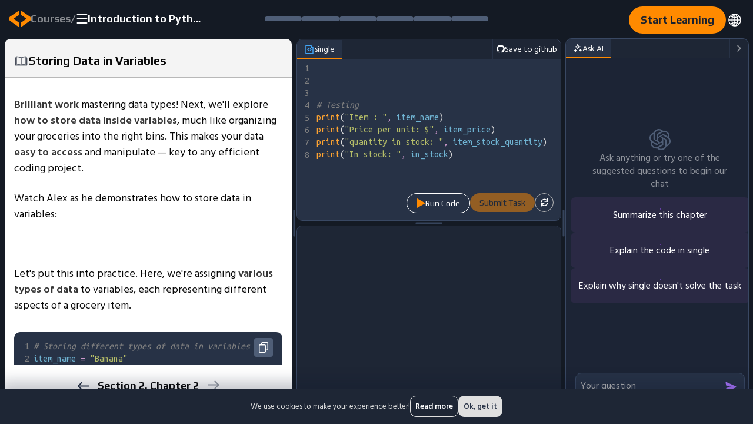

--- FILE ---
content_type: text/html; charset=utf-8
request_url: https://codefinity.com/courses/v2/2f60173b-9829-4c84-8548-85bf65183f71/984eb7ed-25b1-40e1-93d0-3f7991547ac9/a0b9ca6f-f6ed-4924-a17f-5d973dc4b826
body_size: 120764
content:
<!DOCTYPE html><html translate="yes" lang="en"><head><meta charSet="utf-8"/><meta property="og:title" content="Codefinity: Courses with certificates | Online Learning Platform"/><meta property="og:description" content="Join an online coding platform: courses for all levels, hands-on projects, practical challenges, and a code runner. Receive a certificate upon completion."/><meta property="og:image" content="/favicon/favicon512x512.png"/><link rel="alternate" hrefLang="x-default" href="https://codefinity.com/courses/v2/2f60173b-9829-4c84-8548-85bf65183f71/984eb7ed-25b1-40e1-93d0-3f7991547ac9/a0b9ca6f-f6ed-4924-a17f-5d973dc4b826"/><link rel="alternate" hrefLang="en" href="https://codefinity.com/courses/v2/2f60173b-9829-4c84-8548-85bf65183f71/984eb7ed-25b1-40e1-93d0-3f7991547ac9/a0b9ca6f-f6ed-4924-a17f-5d973dc4b826"/><link rel="alternate" hrefLang="uk" href="https://codefinity.com/ua/courses/v2/2f60173b-9829-4c84-8548-85bf65183f71/984eb7ed-25b1-40e1-93d0-3f7991547ac9/a0b9ca6f-f6ed-4924-a17f-5d973dc4b826"/><link rel="alternate" hrefLang="es" href="https://codefinity.com/es/courses/v2/2f60173b-9829-4c84-8548-85bf65183f71/984eb7ed-25b1-40e1-93d0-3f7991547ac9/a0b9ca6f-f6ed-4924-a17f-5d973dc4b826"/><link rel="alternate" hrefLang="pt" href="https://codefinity.com/pt/courses/v2/2f60173b-9829-4c84-8548-85bf65183f71/984eb7ed-25b1-40e1-93d0-3f7991547ac9/a0b9ca6f-f6ed-4924-a17f-5d973dc4b826"/><link rel="alternate" hrefLang="de" href="https://codefinity.com/de/courses/v2/2f60173b-9829-4c84-8548-85bf65183f71/984eb7ed-25b1-40e1-93d0-3f7991547ac9/a0b9ca6f-f6ed-4924-a17f-5d973dc4b826"/><link rel="alternate" hrefLang="fr" href="https://codefinity.com/fr/courses/v2/2f60173b-9829-4c84-8548-85bf65183f71/984eb7ed-25b1-40e1-93d0-3f7991547ac9/a0b9ca6f-f6ed-4924-a17f-5d973dc4b826"/><link rel="alternate" hrefLang="it" href="https://codefinity.com/it/courses/v2/2f60173b-9829-4c84-8548-85bf65183f71/984eb7ed-25b1-40e1-93d0-3f7991547ac9/a0b9ca6f-f6ed-4924-a17f-5d973dc4b826"/><link rel="alternate" hrefLang="nl" href="https://codefinity.com/nl/courses/v2/2f60173b-9829-4c84-8548-85bf65183f71/984eb7ed-25b1-40e1-93d0-3f7991547ac9/a0b9ca6f-f6ed-4924-a17f-5d973dc4b826"/><link rel="alternate" hrefLang="da" href="https://codefinity.com/da/courses/v2/2f60173b-9829-4c84-8548-85bf65183f71/984eb7ed-25b1-40e1-93d0-3f7991547ac9/a0b9ca6f-f6ed-4924-a17f-5d973dc4b826"/><link rel="alternate" hrefLang="sv" href="https://codefinity.com/sv/courses/v2/2f60173b-9829-4c84-8548-85bf65183f71/984eb7ed-25b1-40e1-93d0-3f7991547ac9/a0b9ca6f-f6ed-4924-a17f-5d973dc4b826"/><link rel="alternate" hrefLang="fi" href="https://codefinity.com/fi/courses/v2/2f60173b-9829-4c84-8548-85bf65183f71/984eb7ed-25b1-40e1-93d0-3f7991547ac9/a0b9ca6f-f6ed-4924-a17f-5d973dc4b826"/><link rel="alternate" hrefLang="nb" href="https://codefinity.com/nb/courses/v2/2f60173b-9829-4c84-8548-85bf65183f71/984eb7ed-25b1-40e1-93d0-3f7991547ac9/a0b9ca6f-f6ed-4924-a17f-5d973dc4b826"/><meta name="viewport" content="width=device-width, initial-scale=1 "/><noscript><dialog open="" class="go545079875"><strong>Notice:</strong> This page requires JavaScript to function properly.<br/> Please enable JavaScript in your browser settings or update your browser.</dialog></noscript><title>Learn Storing Data in Variables | Variables and Types</title><meta name="description" content="Storing Data in Variables ➤ Section 2 Chapter 2 ➤ Course &quot;Introduction to Python&quot; ⭐ Level up your coding skills with Codefinity 🚀"/><link rel="preload" as="image" imageSrcSet="https://cdn.codefinity.com/master/892b8939f2f52dcda7f55559db095e6e5dbbc037/_next/static/media/cloud-download.cbb9126f.svg?w=16&amp;q=75 1x, https://cdn.codefinity.com/master/892b8939f2f52dcda7f55559db095e6e5dbbc037/_next/static/media/cloud-download.cbb9126f.svg?w=32&amp;q=75 2x" fetchpriority="high"/><meta name="next-head-count" content="22"/><link rel="preconnect" href="https://fonts.googleapis.com"/><link rel="preconnect" href="https://fonts.gstatic.com"/><link rel="stylesheet" data-href="https://fonts.googleapis.com/css2?family=Hind+Siliguri:wght@300;400;500;600;700&amp;family=Montserrat:wght@400;500;600;700&amp;family=Play:wght@400;700&amp;family=Poppins:ital,wght@0,100;0,200;0,300;0,400;0,500;0,600;0,700;0,800;0,900;1,100;1,200;1,300;1,400;1,500;1,600;1,700;1,800;1,900&amp;family=Ubuntu+Mono&amp;family=Montserrat:ital,wght@0,100;0,200;0,300;0,400;0,500;0,600;0,700;0,800;0,900;1,100;1,200;1,300;1,400;1,500;1,600;1,700;1,800;1,900&amp;family=Inter:wght@400;500;600;700&amp;display=swap"/><meta name="application-name" content="Codefinity"/><meta name="apple-mobile-web-app-capable" content="yes"/><meta name="apple-mobile-web-app-status-bar-style" content="default"/><meta name="apple-mobile-web-app-title" content="Codefinity"/><meta name="mobile-web-app-capable" content="yes"/><link rel="apple-touch-icon" href="/favicon/favicon180x180.png"/><link rel="icon" type="image/png" sizes="32x32" href="/favicon/favicon32x32.png"/><link rel="shortcut icon" href="/favicon/favicon32x32.png"/><style type="text/css">.fresnel-container{margin:0;padding:0;}
@media not all and (min-width:0px) and (max-width:499.98px){.fresnel-at-mobile{display:none!important;}}
@media not all and (min-width:500px) and (max-width:767.98px){.fresnel-at-tablet{display:none!important;}}
@media not all and (min-width:768px) and (max-width:768.98px){.fresnel-at-tabletMidMax{display:none!important;}}
@media not all and (min-width:769px) and (max-width:1022.98px){.fresnel-at-tabletMid{display:none!important;}}
@media not all and (min-width:1023px) and (max-width:1023.98px){.fresnel-at-desktopMax{display:none!important;}}
@media not all and (min-width:1024px) and (max-width:1199.98px){.fresnel-at-desktop{display:none!important;}}
@media not all and (min-width:1200px) and (max-width:1215.98px){.fresnel-at-fullHeaderWidth{display:none!important;}}
@media not all and (min-width:1216px) and (max-width:1279.98px){.fresnel-at-widescreen{display:none!important;}}
@media not all and (min-width:1280px) and (max-width:1296.98px){.fresnel-at-hdWidth{display:none!important;}}
@media not all and (min-width:1297px) and (max-width:1365.98px){.fresnel-at-blogArticleDesktopMinWidth{display:none!important;}}
@media not all and (min-width:1366px) and (max-width:1439.98px){.fresnel-at-hdReadyWidth{display:none!important;}}
@media not all and (min-width:1440px){.fresnel-at-quadHD{display:none!important;}}
@media not all and (max-width:499.98px){.fresnel-lessThan-tablet{display:none!important;}}
@media not all and (max-width:767.98px){.fresnel-lessThan-tabletMidMax{display:none!important;}}
@media not all and (max-width:768.98px){.fresnel-lessThan-tabletMid{display:none!important;}}
@media not all and (max-width:1022.98px){.fresnel-lessThan-desktopMax{display:none!important;}}
@media not all and (max-width:1023.98px){.fresnel-lessThan-desktop{display:none!important;}}
@media not all and (max-width:1199.98px){.fresnel-lessThan-fullHeaderWidth{display:none!important;}}
@media not all and (max-width:1215.98px){.fresnel-lessThan-widescreen{display:none!important;}}
@media not all and (max-width:1279.98px){.fresnel-lessThan-hdWidth{display:none!important;}}
@media not all and (max-width:1296.98px){.fresnel-lessThan-blogArticleDesktopMinWidth{display:none!important;}}
@media not all and (max-width:1365.98px){.fresnel-lessThan-hdReadyWidth{display:none!important;}}
@media not all and (max-width:1439.98px){.fresnel-lessThan-quadHD{display:none!important;}}
@media not all and (min-width:500px){.fresnel-greaterThan-mobile{display:none!important;}}
@media not all and (min-width:768px){.fresnel-greaterThan-tablet{display:none!important;}}
@media not all and (min-width:769px){.fresnel-greaterThan-tabletMidMax{display:none!important;}}
@media not all and (min-width:1023px){.fresnel-greaterThan-tabletMid{display:none!important;}}
@media not all and (min-width:1024px){.fresnel-greaterThan-desktopMax{display:none!important;}}
@media not all and (min-width:1200px){.fresnel-greaterThan-desktop{display:none!important;}}
@media not all and (min-width:1216px){.fresnel-greaterThan-fullHeaderWidth{display:none!important;}}
@media not all and (min-width:1280px){.fresnel-greaterThan-widescreen{display:none!important;}}
@media not all and (min-width:1297px){.fresnel-greaterThan-hdWidth{display:none!important;}}
@media not all and (min-width:1366px){.fresnel-greaterThan-blogArticleDesktopMinWidth{display:none!important;}}
@media not all and (min-width:1440px){.fresnel-greaterThan-hdReadyWidth{display:none!important;}}
@media not all and (min-width:0px){.fresnel-greaterThanOrEqual-mobile{display:none!important;}}
@media not all and (min-width:500px){.fresnel-greaterThanOrEqual-tablet{display:none!important;}}
@media not all and (min-width:768px){.fresnel-greaterThanOrEqual-tabletMidMax{display:none!important;}}
@media not all and (min-width:769px){.fresnel-greaterThanOrEqual-tabletMid{display:none!important;}}
@media not all and (min-width:1023px){.fresnel-greaterThanOrEqual-desktopMax{display:none!important;}}
@media not all and (min-width:1024px){.fresnel-greaterThanOrEqual-desktop{display:none!important;}}
@media not all and (min-width:1200px){.fresnel-greaterThanOrEqual-fullHeaderWidth{display:none!important;}}
@media not all and (min-width:1216px){.fresnel-greaterThanOrEqual-widescreen{display:none!important;}}
@media not all and (min-width:1280px){.fresnel-greaterThanOrEqual-hdWidth{display:none!important;}}
@media not all and (min-width:1297px){.fresnel-greaterThanOrEqual-blogArticleDesktopMinWidth{display:none!important;}}
@media not all and (min-width:1366px){.fresnel-greaterThanOrEqual-hdReadyWidth{display:none!important;}}
@media not all and (min-width:1440px){.fresnel-greaterThanOrEqual-quadHD{display:none!important;}}
@media not all and (min-width:0px) and (max-width:499.98px){.fresnel-between-mobile-tablet{display:none!important;}}
@media not all and (min-width:0px) and (max-width:767.98px){.fresnel-between-mobile-tabletMidMax{display:none!important;}}
@media not all and (min-width:0px) and (max-width:768.98px){.fresnel-between-mobile-tabletMid{display:none!important;}}
@media not all and (min-width:0px) and (max-width:1022.98px){.fresnel-between-mobile-desktopMax{display:none!important;}}
@media not all and (min-width:0px) and (max-width:1023.98px){.fresnel-between-mobile-desktop{display:none!important;}}
@media not all and (min-width:0px) and (max-width:1199.98px){.fresnel-between-mobile-fullHeaderWidth{display:none!important;}}
@media not all and (min-width:0px) and (max-width:1215.98px){.fresnel-between-mobile-widescreen{display:none!important;}}
@media not all and (min-width:0px) and (max-width:1279.98px){.fresnel-between-mobile-hdWidth{display:none!important;}}
@media not all and (min-width:0px) and (max-width:1296.98px){.fresnel-between-mobile-blogArticleDesktopMinWidth{display:none!important;}}
@media not all and (min-width:0px) and (max-width:1365.98px){.fresnel-between-mobile-hdReadyWidth{display:none!important;}}
@media not all and (min-width:0px) and (max-width:1439.98px){.fresnel-between-mobile-quadHD{display:none!important;}}
@media not all and (min-width:500px) and (max-width:767.98px){.fresnel-between-tablet-tabletMidMax{display:none!important;}}
@media not all and (min-width:500px) and (max-width:768.98px){.fresnel-between-tablet-tabletMid{display:none!important;}}
@media not all and (min-width:500px) and (max-width:1022.98px){.fresnel-between-tablet-desktopMax{display:none!important;}}
@media not all and (min-width:500px) and (max-width:1023.98px){.fresnel-between-tablet-desktop{display:none!important;}}
@media not all and (min-width:500px) and (max-width:1199.98px){.fresnel-between-tablet-fullHeaderWidth{display:none!important;}}
@media not all and (min-width:500px) and (max-width:1215.98px){.fresnel-between-tablet-widescreen{display:none!important;}}
@media not all and (min-width:500px) and (max-width:1279.98px){.fresnel-between-tablet-hdWidth{display:none!important;}}
@media not all and (min-width:500px) and (max-width:1296.98px){.fresnel-between-tablet-blogArticleDesktopMinWidth{display:none!important;}}
@media not all and (min-width:500px) and (max-width:1365.98px){.fresnel-between-tablet-hdReadyWidth{display:none!important;}}
@media not all and (min-width:500px) and (max-width:1439.98px){.fresnel-between-tablet-quadHD{display:none!important;}}
@media not all and (min-width:768px) and (max-width:768.98px){.fresnel-between-tabletMidMax-tabletMid{display:none!important;}}
@media not all and (min-width:768px) and (max-width:1022.98px){.fresnel-between-tabletMidMax-desktopMax{display:none!important;}}
@media not all and (min-width:768px) and (max-width:1023.98px){.fresnel-between-tabletMidMax-desktop{display:none!important;}}
@media not all and (min-width:768px) and (max-width:1199.98px){.fresnel-between-tabletMidMax-fullHeaderWidth{display:none!important;}}
@media not all and (min-width:768px) and (max-width:1215.98px){.fresnel-between-tabletMidMax-widescreen{display:none!important;}}
@media not all and (min-width:768px) and (max-width:1279.98px){.fresnel-between-tabletMidMax-hdWidth{display:none!important;}}
@media not all and (min-width:768px) and (max-width:1296.98px){.fresnel-between-tabletMidMax-blogArticleDesktopMinWidth{display:none!important;}}
@media not all and (min-width:768px) and (max-width:1365.98px){.fresnel-between-tabletMidMax-hdReadyWidth{display:none!important;}}
@media not all and (min-width:768px) and (max-width:1439.98px){.fresnel-between-tabletMidMax-quadHD{display:none!important;}}
@media not all and (min-width:769px) and (max-width:1022.98px){.fresnel-between-tabletMid-desktopMax{display:none!important;}}
@media not all and (min-width:769px) and (max-width:1023.98px){.fresnel-between-tabletMid-desktop{display:none!important;}}
@media not all and (min-width:769px) and (max-width:1199.98px){.fresnel-between-tabletMid-fullHeaderWidth{display:none!important;}}
@media not all and (min-width:769px) and (max-width:1215.98px){.fresnel-between-tabletMid-widescreen{display:none!important;}}
@media not all and (min-width:769px) and (max-width:1279.98px){.fresnel-between-tabletMid-hdWidth{display:none!important;}}
@media not all and (min-width:769px) and (max-width:1296.98px){.fresnel-between-tabletMid-blogArticleDesktopMinWidth{display:none!important;}}
@media not all and (min-width:769px) and (max-width:1365.98px){.fresnel-between-tabletMid-hdReadyWidth{display:none!important;}}
@media not all and (min-width:769px) and (max-width:1439.98px){.fresnel-between-tabletMid-quadHD{display:none!important;}}
@media not all and (min-width:1023px) and (max-width:1023.98px){.fresnel-between-desktopMax-desktop{display:none!important;}}
@media not all and (min-width:1023px) and (max-width:1199.98px){.fresnel-between-desktopMax-fullHeaderWidth{display:none!important;}}
@media not all and (min-width:1023px) and (max-width:1215.98px){.fresnel-between-desktopMax-widescreen{display:none!important;}}
@media not all and (min-width:1023px) and (max-width:1279.98px){.fresnel-between-desktopMax-hdWidth{display:none!important;}}
@media not all and (min-width:1023px) and (max-width:1296.98px){.fresnel-between-desktopMax-blogArticleDesktopMinWidth{display:none!important;}}
@media not all and (min-width:1023px) and (max-width:1365.98px){.fresnel-between-desktopMax-hdReadyWidth{display:none!important;}}
@media not all and (min-width:1023px) and (max-width:1439.98px){.fresnel-between-desktopMax-quadHD{display:none!important;}}
@media not all and (min-width:1024px) and (max-width:1199.98px){.fresnel-between-desktop-fullHeaderWidth{display:none!important;}}
@media not all and (min-width:1024px) and (max-width:1215.98px){.fresnel-between-desktop-widescreen{display:none!important;}}
@media not all and (min-width:1024px) and (max-width:1279.98px){.fresnel-between-desktop-hdWidth{display:none!important;}}
@media not all and (min-width:1024px) and (max-width:1296.98px){.fresnel-between-desktop-blogArticleDesktopMinWidth{display:none!important;}}
@media not all and (min-width:1024px) and (max-width:1365.98px){.fresnel-between-desktop-hdReadyWidth{display:none!important;}}
@media not all and (min-width:1024px) and (max-width:1439.98px){.fresnel-between-desktop-quadHD{display:none!important;}}
@media not all and (min-width:1200px) and (max-width:1215.98px){.fresnel-between-fullHeaderWidth-widescreen{display:none!important;}}
@media not all and (min-width:1200px) and (max-width:1279.98px){.fresnel-between-fullHeaderWidth-hdWidth{display:none!important;}}
@media not all and (min-width:1200px) and (max-width:1296.98px){.fresnel-between-fullHeaderWidth-blogArticleDesktopMinWidth{display:none!important;}}
@media not all and (min-width:1200px) and (max-width:1365.98px){.fresnel-between-fullHeaderWidth-hdReadyWidth{display:none!important;}}
@media not all and (min-width:1200px) and (max-width:1439.98px){.fresnel-between-fullHeaderWidth-quadHD{display:none!important;}}
@media not all and (min-width:1216px) and (max-width:1279.98px){.fresnel-between-widescreen-hdWidth{display:none!important;}}
@media not all and (min-width:1216px) and (max-width:1296.98px){.fresnel-between-widescreen-blogArticleDesktopMinWidth{display:none!important;}}
@media not all and (min-width:1216px) and (max-width:1365.98px){.fresnel-between-widescreen-hdReadyWidth{display:none!important;}}
@media not all and (min-width:1216px) and (max-width:1439.98px){.fresnel-between-widescreen-quadHD{display:none!important;}}
@media not all and (min-width:1280px) and (max-width:1296.98px){.fresnel-between-hdWidth-blogArticleDesktopMinWidth{display:none!important;}}
@media not all and (min-width:1280px) and (max-width:1365.98px){.fresnel-between-hdWidth-hdReadyWidth{display:none!important;}}
@media not all and (min-width:1280px) and (max-width:1439.98px){.fresnel-between-hdWidth-quadHD{display:none!important;}}
@media not all and (min-width:1297px) and (max-width:1365.98px){.fresnel-between-blogArticleDesktopMinWidth-hdReadyWidth{display:none!important;}}
@media not all and (min-width:1297px) and (max-width:1439.98px){.fresnel-between-blogArticleDesktopMinWidth-quadHD{display:none!important;}}
@media not all and (min-width:1366px) and (max-width:1439.98px){.fresnel-between-hdReadyWidth-quadHD{display:none!important;}}</style><style type="text/css">
a#CybotCookiebotDialogPoweredbyCybot,
div#CybotCookiebotDialogPoweredByText {
  display: none;
}

.CookiebotWidget-main-logo {
  display: none !important; 
}

@media only screen and (max-width: 600px) {
  #CybotCookiebotDialog {
    bottom: 0 !important;
    top: unset !important;
    transform: translate(-50%, 0) !important;
    width: 100% !important;
  }

  #CybotCookiebotDialogBodyContentText {
    max-height: 32px !important;
  }
  #CybotCookiebotDialogBodyContent {
    padding: 0.1em 0.5em !important;
  }
  #CybotCookiebotDialogHeader {
    display: none !important;
  }
  #CybotCookiebotDialogBodyFieldsetInnerContainer {
    padding: 0 !important;
  }
  .CybotCookiebotDialogBodyLevelButtonWrapper {
    padding: 0.2em 1em !important;
  }
  .CybotCookiebotDialogBodyLevelButtonSliderWrapper {
    scale: 0.8 !important;
  }
  #CybotCookiebotDialogBodyEdgeMoreDetails {
    margin: 0.8em 1.5em 0.8em 0 !important;
  }
  .CybotCookiebotScrollArea {
    padding-top: 0 !important;
  }
  
  .CybotCookiebotDialogBodyButton {
    padding: 0.8em !important;
  }
  #CybotCookiebotDialogBodyEdgeMoreDetailsLink:after {
    display: none !important; 
  }
  .CybotCookiebotDialogBodyLevelButtonDescription {
    font-size: 14px !important;
  }
  #CybotCookiebotDialogBodyLevelButtonsSelectPane {
    padding: 0.7em 0 !important;
  }
}


#CookiebotWidget * {
  color: white !important;
  border-color: rgba(74, 90, 118, 1) !important;
}
#CookiebotWidget-widgetContent  {
  background-color: rgb(54, 68, 92) !important;
  color: white !important;
}
.CookiebotWidget-contents strong {
  color: white !important;
}
.CookiebotWidget-contents button svg {
  color: rgb(255, 138, 0)  !important;
}

.CookiebotWidget-consent-details-box {
  background-color: rgb(54, 68, 92) !important;
}

#CookiebotWidget .CookiebotWidget-body .CookiebotWidget-consents-list li svg {
  fill: rgba(255, 255, 255, 0.2)  !important;
}

#CookiebotWidget .CookiebotWidget-body .CookiebotWidget-consents-list li.CookiebotWidget-approved * {
  color: rgb(255, 138, 0)  !important;
  fill: rgb(255, 138, 0)  !important;
}


.CookiebotWidget-header {
  color: white !important;
}
#CookiebotWidget .CookiebotWidget-header .CookiebotWidget-close svg {
  color: rgb(255, 138, 0)  !important;
  fill: rgb(255, 138, 0)  !important;
}
#CookiebotWidget .CookiebotWidget-consent-details button svg {
  fill: white !important;
  color: white !important;
}

#CookiebotWidget #CookiebotWidget-buttons #CookiebotWidget-btn-withdraw {
  background-color: transparent !important;
  border: 1px solid #fff  !important;
  color: white !important;
  border-radius: 24px !important;
  line-height: 24px !important;
}
#CookiebotWidget #CookiebotWidget-buttons #CookiebotWidget-btn-change {
  background-color: rgb(255, 149, 25) !important;
  border: none !important;
  color: rgb(25, 33, 47) !important;
  border-radius: 24px !important;
  line-height: 24px !important;
}

#CybotCookiebotDialogBodyLevelButtonLevelOptinAllowAll {
  border: none !important;
  border-radius: 24px !important;
}
#CybotCookiebotDialogFooter .CybotCookiebotDialogBodyButton {
  border-radius: 24px !important;
}
</style><style id="_goober"> .go4254519051{padding:0;}.go2631909881{background-color:#0a101e;background-size:100% auto;background-repeat:no-repeat;background-position:top;min-width:100%;padding:16px;display:flex;flex-direction:column;align-items:center;justify-content:flex-end;grid-gap:8px;gap:8px;height:100%;}.go2631909881 > div{margin-top:8px;}.go2594993873{display:flex;grid-gap:8px;gap:8px;align-items:center;padding-bottom:0px;width:100%;justify-content:start;flex-direction:row-reverse;}.go2594993873 div:has(svg){transform:scaleX(-1);}.go3858696452{background-color:rgba(35, 46, 68, 1);border:1px solid rgba(39, 50, 70, 1);width:-moz-fit-content;width:fit-content;height:-moz-fit-content;height:fit-content;border-radius:8px;padding:18px 12px;min-width:320px !important;min-height:300px !important;}@media screen and (max-width: 499px){.go3858696452{min-width:280px !important;min-height:250px !important;}}.go2440677110{position:unset;width:100%;background-color:unset;}@media screen and (max-width: 499px){.go2440677110{background-color:unset;}}.go586569944{width:100%;height:100%;z-index:2;}.go1611304620{top:0;left:0;width:100%;height:100%;z-index:11;position:absolute;background:rgba(0, 0, 0, 0.7);-webkit-backdrop-filter:blur(8px);backdrop-filter:blur(8px);display:-ms-grid;display:grid;place-content:center;place-items:center;}@media screen and (max-width: 499px){.go1611304620{place-content:end center;height:100dvh;}}.go329524178 .cm-content{white-space:break-spaces;word-break:break-word;word-wrap:anywhere;overflow-wrap:anywhere;flex-shrink:1;}.go329524178 .confetti-close-icon{display:none;}.go892132447{position:relative;display:flex;padding:16px;flex-direction:column;align-items:center;border-radius:0 0 10px 10px;grid-gap:8px;gap:8px;border-top:1px solid rgba(89, 101, 121, 1);}.go4024344515{overflow:auto;height:100%;border-radius:0 0 10px 10px;}.go3606800724{writing-mode:vertical-rl;-webkit-text-orientation:mixed;text-orientation:mixed;height:100%;width:100%;padding:16px 0;display:none;align-items:center;background-color:#36445c;cursor:pointer;position:relative;border-radius:10px;}.go3606800724:hover > img{opacity:1;}.go1993070112{height:100%;width:100%;color-scheme:dark;}.go1993070112 > span:last-child{border-bottom:1px solid hsla(0, 0%, 80%, 0.5);}.go3324217396{height:-moz-fit-content !important;height:fit-content !important;padding:5px 16px !important;}.go3324217396 [data-role="txt"]{font-size:14px !important;line-height:22px !important;white-space:nowrap;}.go1300779319{background:transparent;position:relative;height:100%;}.go1300779319:hover:after{background:#ff8a00;}.go2191328378{display:flex;align-items:center;padding:24px 16px;}.go1645658419{padding-bottom:20px;}.go4277779812{background-color:transparent !important;border-radius:50% !important;padding:4px !important;min-height:100% !important;transition:all 0.3s;}.go4277779812 [data-role="txt"]{display:none;}.go4277779812 svg > path{fill:#b8b8b8;transition:all 0.3s;}.go4277779812:not([disabled]):hover{background-color:#a8c6fb2b !important;}.go4277779812:not([disabled]):hover svg > path{fill:#ff8a00;}.go4277779812:not([disabled]):focus-visible{outline:none;background-color:#ffffff1a !important;}.go4277779812:not([disabled]):focus-visible svg > path{fill:#ff8a00;}.go4277779812:not([disabled]):active{background-color:transparent !important;}.go4277779812:not([disabled]):active svg > path{fill:#ff8a00;}.go213993544{display:flex;grid-gap:8px;gap:8px;align-items:center;padding-bottom:0px;width:100%;justify-content:end;flex-direction:row;}.go213993544 div:has(svg){transform:scaleX(1);}.go3753775304{display:flex;justify-content:space-between;align-items:center;background-color:white;border:1px solid #dfdfdf;padding:11px 16px;}@media screen and (max-width: 499px){.go3753775304{display:-ms-grid;display:grid;-ms-grid-columns:1fr auto;grid-template-columns:1fr auto;-ms-grid-rows:auto auto;grid-template-rows:auto auto;grid-template-areas:"run reset" "explain explain";align-items:center;grid-gap:8px;gap:8px;}}@media screen and (max-width: 499px){.go3089670973{display:none;}}.go1382741831{background-color:#e8e8e8 !important;}.go1382741831::after{background:linear-gradient( 90deg, transparent, rgba(0, 0, 0, 0.03), transparent ) !important;}.go2542317691{overflow-x:clip !important;height:100%;}@media screen and (min-width: 1024px){.go2542317691{overflow-x:hidden !important;}}.go1527883173{height:100%;width:100%;min-height:0;display:flex;}.go4254823826{font-family:Play, sans-serif;font-size:"18px";font-weight:700;line-height:24px;color:#ffffff80;grid-gap:9px;gap:9px;transition:all 0.3s;margin:-4px;padding:4px;border-radius:4px;}.go4254823826:hover, .go4254823826:focus-visible{background:#a8c6fb2b;color:#ffffff;}.go4254823826:active{background:#ffffff40;color:#ffffff;}.go1574967737{height:48px;display:flex;align-items:center;grid-gap:16px;gap:16px;}.go3588931358{height:64px;background-color:#1e2635;display:flex;align-items:center;justify-content:center;padding:8px 16px;}.go277654036{min-height:100dvh;display:flex;flex-direction:column;background-color:#273246;align-items:stretch;justify-content:space-between;}.go545079875{position:fixed;top:50%;z-index:100000;font-size:20px;width:min(471px, 100vw);text-align:center;}.go3691611340{background:transparent;border:none;padding:0;margin:0;display:none;justify-content:center;align-items:center;width:100%;height:100%;max-width:initial;max-height:initial;}.go3691611340:-internal-dialog-in-top-layer{max-width:initial;max-height:initial;}.go3691611340 *{pointer-events:initial !important;}.go314177425{height:100%;background-color:#f4f4f4;}.go314177425 > *{flex-shrink:0;}.go314177425 > main{min-height:0;}@media screen and (min-width: 769px){.go314177425{background:linear-gradient(to right, #f4f4f4 0%, #f4f4f4 40%, #273246 40%, #273246 100%);}.go314177425 > main{flex:1;}}@media screen and (min-width: 500px){.go314177425{padding:0;}}.go614454289{background:rgba(20, 26, 36, 1);}.go3859500056{width:100%;display:flex;align-items:center;justify-content:space-between;}.go4035971413{height:48px;}.go3395468473{width:-moz-fit-content;width:fit-content;display:flex;align-items:center;justify-content:center;padding:0;}.go4161607951{display:flex;flex-direction:row;align-items:center;grid-gap:9px;gap:9px;}.go3087969642{font-family:Play, sans-serif;font-weight:700;text-align:left;color:#ffffff80;display:flex;line-height:24px;height:32px;grid-gap:9px;gap:9px;padding-right:0;transition:all 0.3s;align-items:center;font-size:20px !important;}.go3453479123{margin:-4px !important;padding:4px;font-size:18px;line-height:24px;}.go722070587 .MuiTooltip-tooltip{max-width:145px;background:#2f3d57 !important;color:#FFFFFF !important;box-shadow:0px 4px 4px 0px #00000040;padding:4px 8px !important;font-size:12px !important;font-family:Hind Siliguri, sans-serif !important;line-height:16px !important;font-weight:500 !important;letter-spacing:0.07px !important;text-align:center !important;}.go1254161109{display:flex;align-items:center;grid-gap:12px;gap:12px;height:32px;cursor:pointer;transition:all 0.3s;margin:0 -6px;padding:0 6px;border-radius:4px;}.go1254161109 svg > path{stroke:white;}.go1254161109:hover{background:#a8c6fb2b;}.go1254161109:active{background:#ffffff40;}.go2155915474{max-width:20px;max-height:20px;}.go1317247238{display:flex;flex-direction:column;grid-gap:4px;gap:4px;}.go708594219{font-family:Play, sans-serif;font-size:18px;font-weight:700;line-height:24px;text-align:left;transition:color 0.3s;color:white;text-overflow:ellipsis;white-space:nowrap;overflow:hidden;max-width:200px;}.go1653062640{position:absolute;left:50%;transform:translateX(-50%);max-width:380px;width:380px;display:flex;flex-direction:row;grid-gap:8px;gap:8px;}.go1653062640 .MuiLinearProgress-root{background-color:rgba(79, 94, 119, 1);border-radius:20px;width:100%;height:8px;}.go1653062640 .MuiLinearProgress-bar{background-color:#6dffb8;border-radius:20px 0 0 20px;height:8px;}.go351961700{height:30px;display:flex;flex-direction:row;align-items:center;}.go351961700:hover{cursor:pointer;}.go351961700 .MuiLinearProgress-bar{transform:translateX(-101%) !important;}.go2302805295{padding-top:4px;}.go707143853{padding:10px 20px !important;}.go707143853 [data-role="txt"]{font-size:18px !important;line-height:26px !important;}.go2224241354{border-radius:24px;cursor:pointer;box-shadow:none;width:initial;transition:all 0.3s;border:none;padding:10px 20px;background-color:rgb(255, 138, 0);}.go2224241354:disabled{opacity:0.5;cursor:not-allowed;}.go2224241354:focus{outline:none;}.go2224241354:not([disabled]):hover{background-color:#ff951a;}.go2224241354:focus-visible, .go2224241354:active{box-shadow:0 0 0 6px rgba(255, 138, 0, 0.3);background-color:#ff951a;}.go2224241354 [data-role="txt"]{color:rgba(25, 33, 47, 1);}.go579456635{display:flex;align-items:center;justify-content:center;-ms-grid-row-align:center;align-self:center;grid-gap:10px;gap:10px;}.go2405366493{display:block;font-weight:700;font-size:18px;line-height:26px;font-family:"Play", sans-serif;}.go1232899221{display:none;align-items:center;width:100%;grid-gap:8px;gap:8px;}@media screen and (min-width: 1200px){.go1232899221{width:initial;}}.go3037231937{transition:all 0.3s;border-radius:4px;height:30px;width:30px;padding:4px;cursor:pointer;}.go3037231937 > svg > path{transition:all 0.3s;}.go3037231937:hover{background:#a8c6fb2b;}.go832720394{display:flex;align-items:stretch;flex-grow:1;}.go405803596{display:flex;flex-direction:column;min-width:0;width:100%;}.go661667423{width:100%;display:flex;flex-direction:column;color:#080808;height:100%;}.go1185699462{width:100%;flex:1;display:flex;flex-direction:row;height:100%;align-items:stretch;overflow:auto;background-color:rgba(20, 26, 36, 1);padding:2px 8px 1px;}@media screen and (max-width: 768px){.go1185699462{padding:0px;}}.go12358660 div[data-item-type="SECTION"]{border-radius:10px;}.go12358660 > div[data-item-type="SECTION"]:last-of-type{box-shadow:0 0 0 1px rgba(57, 72, 99, 1);}.go3106037597{flex:0 0 550px;}.go279326724{cursor:col-resize;}.go279326724:after{content:"";width:3px;height:45px;background:#36445c;border-radius:10px;position:absolute;left:50%;top:50%;transform:translate(-50%, -50%);transition:background 0.3s;}.go3428243448{flex:1 0 0px;}.go1779580619{flex:0 0 350px;}.go2583548890{display:flex;flex-direction:column;height:100%;width:100%;}.go1398711072{position:relative;height:100%;width:100%;display:flex;flex-direction:column;justify-content:space-between;background-color:white;}.go1398711072::-webkit-scrollbar{width:4px;height:4px;}.go1398711072::-webkit-scrollbar-track{background:#b8b8b8;}.go1398711072::-webkit-scrollbar-thumb{background:#6e6e6e;border-radius:50px;}.go2799079462{max-width:100%;width:100%;margin:0;position:relative;overflow-y:auto;}@media screen and (min-width: 1024px){.go2799079462{margin:0 auto;}}.go2799079462 .switch-to-desktop-overlay{display:none;}@media screen and (max-width: 768px){.go2799079462 .go-to-next-chapter-button{display:none;}}.go3002405543{max-width:745px;width:100%;margin-bottom:auto;margin-left:auto;margin-right:auto;font-family:"Hind Siliguri", sans-serif;}@media (max-width: 500px){.go3002405543{min-height:100dvh;height:-moz-fit-content;height:fit-content;padding:16px;display:flex;flex-direction:column;grid-gap:16px;gap:16px;}}.go2304232221{display:flex;justify-content:space-between;align-items:center;padding-left:20px;padding-right:20px;position:-webkit-sticky;position:sticky;top:0;z-index:2;background:#f4f4f4;margin:0 -16px;margin-top:-16px;padding:16px;}.go2304232221::after{content:"";display:block;width:200vw;left:-50vw;height:1px;background-color:#b8b8b8;position:absolute;bottom:0;right:0;}@media screen and (min-width: 1024px){.go2304232221{position:relative;margin:0;padding:24px 16px 16px;}}@media screen and (min-width: 769px){.go2304232221{margin:0;}}.go3975706229{position:relative;}.go346305578{display:flex;align-items:center;grid-gap:12px;gap:12px;font-family:Play, sans-serif;font-weight:700;font-size:20px;line-height:26px;}@media screen and (max-width: 768px){.go636721428{display:none;}}.go863560546{padding:25px 16px 0;}@media screen and (min-width: 1024px){.go863560546{padding:24px 16px 0;}}@media (max-width: 500px){.go863560546{padding:0;}}.go863560546 .everything-was-clear{margin-top:16px;}.go2883416128:not(:has(div[data-test="feedback-header"])){position:static;}.go2883416128:has(div[data-test="feedback-header"]) [data-context="switch-to-desktop-item-block"]{display:none;}.go1867249927{position:absolute;left:-16px;width:calc(100% + 32px);display:flex;justify-content:flex-end;z-index:51;}@media screen and (min-width: 1024px){.go1867249927{left:-32px;width:calc(100% + 64px);}}.go2291071572{display:contents;}.go472024255{margin-bottom:16px;}.go3417699846{position:relative;font-family:"Hind Siliguri", sans-serif;font-size:18px;font-weight:400;line-height:27px;letter-spacing:normal;}@media screen and (max-width: 499px){.go3417699846{font-family:"Hind Siliguri", sans-serif;font-size:16px;font-weight:400;line-height:24px;letter-spacing:0.25pt;}}.go3417699846::-webkit-scrollbar{width:4px;height:4px;}.go3417699846 h1{font-family:"Hind Siliguri", sans-serif;font-size:28px;font-weight:700;line-height:32px;}@media screen and (max-width: 499px){.go3417699846 h1{font-family:"Hind Siliguri", sans-serif;font-size:28px;font-weight:700;line-height:32px;}}.go3417699846 h2{font-family:"Hind Siliguri", sans-serif;font-size:24px;font-weight:700;line-height:30px;}@media screen and (max-width: 499px){.go3417699846 h2{font-family:"Hind Siliguri", sans-serif;font-size:24px;font-weight:700;line-height:30px;}}.go3417699846 h3{font-family:"Hind Siliguri", sans-serif;font-size:20px;font-weight:600;line-height:28px;}@media screen and (max-width: 499px){.go3417699846 h3{font-family:"Hind Siliguri", sans-serif;font-size:20px;font-weight:600;line-height:28px;}}.go3417699846 h4{font-family:"Hind Siliguri", sans-serif;font-size:18px;font-weight:600;line-height:24px;}@media screen and (max-width: 499px){.go3417699846 h4{font-family:"Hind Siliguri", sans-serif;font-size:18px;font-weight:600;line-height:24px;}}.go3417699846 h5{font-family:"Hind Siliguri", sans-serif;font-size:18px;font-weight:600;line-height:24px;color:#6e6e6e;padding:8px 0;}@media screen and (max-width: 499px){.go3417699846 h5{font-family:"Hind Siliguri", sans-serif;font-size:18px;font-weight:600;line-height:24px;}}.go3417699846 h6{font-family:"Hind Siliguri", sans-serif;font-size:18px;font-weight:600;line-height:24px;color:#6e6e6e;padding:8px 0;}@media screen and (max-width: 499px){.go3417699846 h6{font-family:"Hind Siliguri", sans-serif;font-size:18px;font-weight:600;line-height:24px;}}.go3417699846 blockquote{background:#fff;border-left:4px solid #9bbaee;padding-left:20px;margin:16px 0;}.go3417699846 blockquote > p:first-child{font-family:Play, sans-serif;font-size:18px;font-weight:600;line-height:24px;padding-top:0;padding-bottom:0;margin:0;}@media screen and (max-width: 499px){.go3417699846 blockquote > p:first-child{font-family:Play, sans-serif;font-size:18px;font-weight:600;line-height:24px;}}@media screen and (max-width: 1366px){.go3417699846 blockquote > p:first-child{font-family:Play, sans-serif;font-size:18px;font-weight:600;line-height:24px;}}.go3417699846 blockquote > p:last-child{padding-bottom:0;}.go3417699846 code{font-family:Monaco, Ubuntu Mono, sans-serif;font-size:16px;letter-spacing:normal;color:crimson;background-color:#e2e2e2;padding-left:4px;padding-right:5px;border-radius:4px;}@media screen and (max-width: 499px){.go3417699846 code{font-family:Monaco, Ubuntu Mono, sans-serif;font-size:14px;letter-spacing:normal;}}.go3417699846::-webkit-scrollbar-track{background:#b8b8b8;}.go3417699846::-webkit-scrollbar-thumb{background:#6e6e6e;border-radius:50px;}.go3417699846 em{font-style:italic;}.go3417699846 p{padding:8px 0 16px;}.go3417699846 strong{color:#363636;font-weight:600;}.go3417699846 table{width:100%;}.go3417699846 th{font-weight:600;text-align:left;padding:8px 12px;border-bottom:2px solid #dbdbdb;}.go3417699846 tr:last-child td{border-bottom:none;}.go3417699846 tr:last-child th{border-bottom:none;}.go3417699846 td{padding:8px 12px;border-bottom:1px solid #dbdbdb;}.go3417699846 ul,.go3417699846  ol{margin-left:25px;}.go3417699846 ul{list-style:disc;}.go3417699846 ol{list-style:decimal;}.go3417699846 li{padding:4px 0;line-height:1.5;}.go3417699846 .katex-display *{font-size:unset;}.go888519483{position:relative;-webkit-tap-highlight-color:transparent;width:100%;display:flex;flex-direction:column;grid-gap:16px;gap:16px;aspect-ratio:7/4;}@media screen and (max-width: 499px){.go888519483{aspect-ratio:9/5;}}@media screen and (max-width: 768px){.go888519483 div[data-vjs-player]{margin-left:-20px;margin-right:-20px;}}.go133781510 .video-js .vjs-skip-button{border:none;border-radius:50%;width:60px;height:60px;align-items:center;justify-content:center;position:absolute;top:50%;transform:translateY(-50%) scale(1);display:none;transition:background 0.3s ease, transform 0.2s ease;}@media screen and (max-width: 768px){.go133781510 .video-js .vjs-skip-button{display:flex;}}.go133781510 .vjs-big-play-button{opacity:0 !important;}.go133781510 .vjs-skip-button.animate{animation:ios-tap-skip-y 0.3s ease;background:rgba(255, 255, 255, 0.2);}.go133781510 .vjs-poster{display:none;}@keyframes ios-tap-skip-y{0%{transform:translateY(-50%) scale(1);}40%{transform:translateY(-50%) scale(0.7);}70%{transform:translateY(-50%) scale(1.1);}100%{transform:translateY(-50%) scale(1);}}@keyframes ios-tap-skip-x-y{0%{transform:translate(-50%, -50%) scale(1);}40%{transform:translate(-50%, -50%) scale(0.7);}70%{transform:translate(-50%, -50%) scale(1.1);}100%{transform:translate(-50%, -50%) scale(1);}}.go133781510 .vjs-skip-forward{left:65%;}.go133781510 .vjs-skip-forward .vjs-skip-label{transform:translate(-45%);}.go133781510 .vjs-skip-backward{right:65%;}.go133781510 .vjs-skip-backward .vjs-skip-label{transform:translate(-55%);}.go133781510 .vjs-skip-button img{width:36px;height:36px;pointer-events:none;}.go133781510 .vjs-skip-label{position:absolute;top:40%;left:50%;font-weight:700;color:#fff;font-size:14px;}.go133781510 .vjs-text-track-display{opacity:0;visibility:hidden;}.go133781510 .vjs-text-track-display *{font-family:"Hind Siliguri", sans-serif !important;font-size:18px !important;}.go133781510 .vjs-text-track-display * div{padding:4px 9px !important;}.go133781510 .vjs-layout-small .vjs-playback-rate{display:block !important;}.go133781510 .vjs-svg-icon{filter:none !important;}@media screen and (max-width: 768px){.go133781510 .vjs-progress-control.vjs-control .vjs-svg-icon{right:-13px !important;}}.go133781510 .vjs-progress-control.vjs-control .vjs-svg-icon svg{fill:#ff8a00 !important;}.go133781510 .video-js .vjs-tech{object-fit:cover;border-radius:10px;}@media screen and (max-width: 768px){.go133781510 .video-js .vjs-tech{border-radius:0;}}.go133781510 .video-js.vjs-fullscreen .vjs-tech{object-fit:contain;}.go133781510 .video-js{width:100% !important;height:100% !important;overflow:hidden;border-radius:10px;z-index:1;}@media screen and (max-width: 768px){.go133781510 .video-js{border-radius:0;}}.go133781510 .video-js video{z-index:-1;}.go133781510 .vjs-current-time{margin-left:10px !important;display:block !important;color:#ddd;min-width:auto !important;width:auto !important;padding:0 !important;}@media screen and (max-width: 768px){.go133781510 .vjs-current-time{height:auto !important;margin-top:auto !important;margin-bottom:13px !important;margin-left:25px !important;}}.go133781510 .vjs-current-time .vjs-current-time-display{font-size:13px !important;}@media screen and (max-width: 768px){.go133781510 .vjs-current-time .vjs-current-time-display{font-size:14px !important;}}.go133781510 .vjs-duration{display:block !important;padding:0 !important;color:#ddd;}@media screen and (max-width: 768px){.go133781510 .vjs-duration{height:auto !important;margin-top:auto !important;margin-bottom:13px !important;}}.go133781510 .vjs-duration .vjs-duration-display{font-size:13px !important;}@media screen and (max-width: 768px){.go133781510 .vjs-duration .vjs-duration-display{font-size:14px !important;}}.go133781510 .vjs-time-control.vjs-time-divider{display:block !important;padding-left:5px !important;padding-right:5px !important;min-width:0 !important;margin-top:2px;color:#ddd;}@media screen and (max-width: 768px){.go133781510 .vjs-time-control.vjs-time-divider{height:auto !important;margin-top:auto !important;margin-bottom:11px !important;margin-left:5px !important;margin-right:4px !important;padding:0 !important;}}@keyframes increaseSizeLoseOpacityPause{0%{transform:translate(-50%, -50%) scale(1);opacity:1;}100%{transform:translate(-50%, -50%) scale(1.75);opacity:0;}}@keyframes increaseSizeLoseOpacityContinue{0%{transform:translate(-50%, -50%) scale(1);opacity:1;}100%{transform:translate(-50%, -50%) scale(1.75);opacity:0;}}.go133781510 .vjs-paused .vjs-big-play-button{display:block !important;z-index:1;}@media screen and (max-width: 768px){.go133781510 .vjs-paused .vjs-big-play-button .vjs-icon-placeholder{width:52px !important;height:52px !important;}.go133781510 .vjs-paused .vjs-big-play-button .vjs-icon-placeholder svg{fill:#fff !important;}}.go133781510 .vjs-has-started .vjs-big-play-button{display:block;}@media screen and (max-width: 768px){.go133781510 .vjs-has-started .vjs-big-play-button{display:none !important;}}.go133781510 .video-js:not(.vjs-has-started) .vjs-big-play-button{opacity:1;pointer-events:auto;cursor:pointer;}.go133781510 .video-js::after{content:"";position:absolute;right:0;left:0;top:0;bottom:0;background:rgba(0, 0, 0, 0.5);opacity:0;pointer-events:none;transition:0.15s;}.go133781510 .video-js.vjs-scrubbing::after{opacity:1;}.go133781510 .video-js.vjs-paused.vjs-has-started .vjs-big-play-button .vjs-icon-placeholder{width:32px !important;height:32px !important;background-repeat:no-repeat;background-size:contain;background-position:center;border:none !important;box-shadow:none !important;}.go133781510 .video-js.vjs-paused.vjs-has-started .vjs-big-play-button .vjs-icon-placeholder svg{display:none;}.go133781510 .video-js.vjs-playing .vjs-big-play-button .vjs-icon-placeholder{background-image:none !important;}.go133781510 .video-js .vjs-big-play-button{width:60px !important;height:60px !important;background-color:rgba(0, 0, 0, 0.5) !important;margin:0 !important;transform:translate(-50%, -50%);border-radius:50% !important;border:none !important;transition:0.3s !important;opacity:0;cursor:auto;pointer-events:none;}.go133781510 .video-js .vjs-big-play-button .vjs-svg-icon{width:44px !important;height:44px !important;}.go133781510 .vjs-subs-caps-button{display:block !important;position:relative;width:32px !important;height:32px !important;transition:0.3s ease;padding:0 !important;opacity:1;}.go133781510 .vjs-subs-caps-button.vjs-control{margin-left:auto;}@media screen and (max-width: 768px){.go133781510 .vjs-subs-caps-button.vjs-control{position:absolute !important;bottom:auto !important;top:20px !important;right:100px;margin-left:0 !important;}}.go133781510 .vjs-subs-caps-button::after{width:0;}.go133781510 .vjs-subs-caps-button svg{width:30px;height:30px;fill:#eaeaea;}.go133781510 .vjs-subs-caps-button[aria-expanded="false"] svg{fill:#eaeaea;}.go133781510 .vjs-subs-caps-button[aria-expanded="true"] svg{fill:#fff;}.go133781510 .vjs-subs-caps-button[aria-expanded="true"]::after{content:"";position:absolute;width:70%;height:3px;background-color:#ff8a00;bottom:0;left:4.5px;right:3px;border-radius:20px;}.go133781510 .vjs-subs-caps-button:hover svg{fill:#fff;}.go133781510 .vjs-subs-caps-button .vjs-icon-placeholder{display:flex !important;justify-content:center;align-items:center;}.go133781510 .vjs-subs-caps-button .vjs-menu-content{display:none;}.go133781510 .vjs-texttrack-settings{display:none !important;}.go133781510 .vjs-control-bar{background-color:transparent !important;padding:40px 20px 7px 20px;height:auto !important;background:linear-gradient(#0000, #000000bf);align-items:center;z-index:1;}@media screen and (max-width: 768px){.go133781510 .vjs-control-bar{padding:0;background:transparent !important;height:100% !important;background-color:rgba(0, 0, 0, 0.5) !important;}}.go133781510 .video-js .vjs-play-control{width:32px;height:32px;transition:background 0.3s ease, transform 0.2s ease;}@media screen and (max-width: 768px){.go133781510 .video-js .vjs-play-control{position:absolute;top:50%;left:50%;transform:translate(-50%, -50%);width:60px;height:60px;border-radius:50%;}.go133781510 .video-js .vjs-play-control .vjs-icon-placeholder{width:52px;height:52px;}.go133781510 .video-js .vjs-play-control svg{fill:#fff;}}.go133781510 .video-js .vjs-play-control svg{fill:#eaeaea;}.go133781510 .video-js .vjs-play-control:hover svg{fill:#fff;}@media screen and (max-width: 768px){.go133781510 .video-js .vjs-play-control.animate{animation:ios-tap-skip-x-y 0.3s ease;background:rgba(255, 255, 255, 0.2);}}.go133781510 .vjs-progress-control{height:auto !important;position:absolute !important;width:100% !important;right:0;left:0;top:28px;display:flex !important;padding-top:7px !important;padding-bottom:7px !important;margin-top:-7px !important;transition:0.3s !important;}@media screen and (max-width: 768px){.go133781510 .vjs-progress-control{bottom:-3px;align-items:normal !important;height:12px !important;top:auto;padding:0 !important;margin:0 !important;}.go133781510 .vjs-progress-control::after{content:"";position:absolute;width:100%;height:4px;bottom:3px;background-color:rgba(255, 255, 255);left:0;right:0;}}.go133781510 .vjs-progress-control .vjs-progress-holder{height:5px;transition:0.3s !important;background-color:rgba(255, 255, 255, 0.15) !important;margin:0 16px !important;}@media screen and (max-width: 768px){.go133781510 .vjs-progress-control .vjs-progress-holder{margin:0 !important;}}.go133781510 .vjs-progress-control .vjs-load-progress,.go133781510 .vjs-progress-control  .vjs-load-progress div{background-color:transparent !important;}.go133781510 .vjs-progress-control .vjs-play-progress{background-color:#ff8a00 !important;}.go133781510 .vjs-progress-control .vjs-play-progress .vjs-time-tooltip{display:none !important;}.go133781510 .vjs-progress-control .vjs-time-tooltip{background-color:transparent !important;color:#fff !important;font-size:14px !important;top:-2.3em;}.go133781510 .vjs-volume-panel{margin-left:10px !important;width:auto !important;align-items:center;}.go133781510 .vjs-volume-panel:hover .vjs-volume-control{width:55px !important;overflow:visible !important;margin-left:5px !important;margin-right:10px !important;}@media screen and (max-width: 768px){.go133781510 .vjs-volume-panel{position:absolute !important;bottom:auto !important;right:20px !important;top:20px !important;height:auto !important;margin-left:0 !important;display:block !important;}.go133781510 .vjs-volume-panel:hover .vjs-volume-control{display:none !important;}}.go133781510 .vjs-volume-panel .vjs-mute-control{width:auto !important;height:auto !important;}.go133781510 .vjs-volume-panel .vjs-mute-control .vjs-icon-placeholder{display:flex !important;justify-content:center;align-items:center;transition:all 0.3s ease;}.go133781510 .vjs-volume-panel .vjs-mute-control .vjs-icon-placeholder svg{width:24px;height:24px;fill:#eaeaea;}.go133781510 .vjs-volume-panel .vjs-mute-control .vjs-icon-placeholder:hover svg{fill:#fff;}.go133781510 .vjs-volume-panel .vjs-volume-control{transition:0.2s width linear !important;width:0 !important;opacity:1 !important;overflow:hidden !important;height:auto !important;display:flex !important;margin:0 !important;}.go133781510 .vjs-volume-panel .vjs-volume-control .vjs-volume-bar{margin:0 !important;width:100% !important;height:3px !important;background-color:rgba(255, 255, 255, 0.15) !important;position:relative !important;}.go133781510 .vjs-volume-panel .vjs-volume-control .vjs-volume-bar::before{content:"";position:absolute;width:100%;height:7px;top:-7px;left:0;cursor:pointer;}.go133781510 .vjs-volume-panel .vjs-volume-control .vjs-volume-bar::after{content:"";position:absolute;width:100%;height:7px;bottom:-7px;left:0;cursor:pointer;}.go133781510 .vjs-volume-panel .vjs-volume-control .vjs-volume-bar .vjs-volume-level{height:3px !important;background-color:#fff !important;}.go133781510 .vjs-volume-panel .vjs-volume-control .vjs-volume-bar .vjs-volume-level .vjs-icon-placeholder{right:-0.5em !important;}.go133781510 .vjs-volume-panel .vjs-volume-control .vjs-volume-tooltip{display:none !important;}.go133781510 .vjs-fullscreen-control{width:32px !important;height:32px !important;transition:0.3s ease;padding:0 !important;}@media screen and (max-width: 768px){.go133781510 .vjs-fullscreen-control{position:absolute !important;bottom:15px !important;right:20px !important;}}.go133781510 .vjs-fullscreen-control .vjs-icon-placeholder{display:flex !important;justify-content:center;align-items:center;}.go133781510 .vjs-fullscreen-control .vjs-icon-placeholder svg{fill:#eaeaea;width:30px;height:30px;transition:scale 0.2s;}.go133781510 .vjs-fullscreen-control:hover .vjs-icon-placeholder svg{fill:#fff;scale:1.2;}.go133781510 .vjs-fullscreen .vjs-progress-control::after{display:none !important;}.go133781510 .vjs-playback-rate.vjs-control{display:block !important;width:32px !important;height:32px !important;transition:0.3s ease;padding:0 !important;margin:0 10px !important;color:#eaeaea;}@media screen and (max-width: 768px){.go133781510 .vjs-playback-rate.vjs-control{position:absolute !important;bottom:auto !important;top:20px !important;right:60px;margin:0 !important;}}.go133781510 .vjs-playback-rate.vjs-control:hover{color:#fff;}.go133781510 .vjs-playback-rate.vjs-control:hover .vjs-menu{display:none;}.go133781510 .vjs-playback-rate.vjs-control button{position:static;}.go133781510 .vjs-playback-rate.vjs-control .vjs-menu{z-index:2;width:100% !important;}.go133781510 .vjs-playback-rate.vjs-control .vjs-playback-rate-value{line-height:2.2 !important;}.go133781510 .vjs-playback-rate.vjs-control .vjs-menu-content{background-color:#ffffffe6 !important;border-radius:8px !important;color:#4a5464 !important;padding:7px !important;width:100px !important;right:0 !important;bottom:2.2em !important;max-height:none !important;}@media screen and (max-width: 768px){.go133781510 .vjs-playback-rate.vjs-control .vjs-menu-content{padding:5px !important;width:80px !important;top:1.4em !important;bottom:auto !important;}}.go133781510 .vjs-playback-rate.vjs-control .vjs-menu-content .vjs-menu-item{padding:11px 10px 11px 7px !important;display:flex;align-items:center;justify-content:flex-start;position:relative;transition:0.3s;background-color:transparent !important;border-color:transparent !important;outline:none !important;}@media screen and (max-width: 768px){.go133781510 .vjs-playback-rate.vjs-control .vjs-menu-content .vjs-menu-item{padding:6px 6px 6px 4px !important;}.go133781510 .vjs-playback-rate.vjs-control .vjs-menu-content .vjs-menu-item span{font-size:16px !important;}}.go133781510 .vjs-playback-rate.vjs-control .vjs-menu-content .vjs-menu-item::before{background:#0000001a;content:"";display:block;flex-shrink:0;height:16px;margin-right:10px;transition:all 0.3s ease;width:16px;border-radius:50%;}@media screen and (max-width: 768px){.go133781510 .vjs-playback-rate.vjs-control .vjs-menu-content .vjs-menu-item::before{height:12px;width:12px;margin-right:7px;}}.go133781510 .vjs-playback-rate.vjs-control .vjs-menu-content .vjs-menu-item::after{background:#fff;border:0;height:6px;left:12px;opacity:0;top:50%;transform:translateY(-50%) scale(0);transition:transform 0.3sease, opacity 0.3sease;width:6px;content:"";position:absolute;border-radius:50%;}@media screen and (max-width: 768px){.go133781510 .vjs-playback-rate.vjs-control .vjs-menu-content .vjs-menu-item::after{left:7px;}}.go133781510 .vjs-playback-rate.vjs-control .vjs-menu-content .vjs-menu-item.vjs-selected{background-color:transparent !important;}.go133781510 .vjs-playback-rate.vjs-control .vjs-menu-content .vjs-menu-item.vjs-selected::before{background-color:#ff8a00;}.go133781510 .vjs-playback-rate.vjs-control .vjs-menu-content .vjs-menu-item.vjs-selected::after{opacity:1;transform:translateY(-50%) scale(1);}.go133781510 .vjs-playback-rate.vjs-control .vjs-menu-content .vjs-menu-item:hover{background-color:#ff8a00 !important;color:#ffffff;border-radius:4px;}.go133781510 .vjs-playback-rate.vjs-control .vjs-menu-content .vjs-menu-item:hover::before{background-color:#23282f1a !important;}@media screen and (max-width: 768px){.go62996364{width:100vw !important;margin-left:-20px;border-radius:0 !important;}}.go304944573{position:relative;transition:0.3s;}.go520498958{position:relative;display:flex;flex-direction:column;}.go520498958 .cm-theme{flex:1;height:100%;max-height:388px;overflow:hidden;display:flex;flex-direction:column;}.go520498958 .cm-editor{background-color:#273246 !important;min-height:58px;height:100%;padding-top:14px;padding-bottom:14px;border-radius:10px 10px 0 0;flex:1;width:100%;}.go520498958 .cm-scroller::-webkit-scrollbar{width:11px;height:10px;}.go520498958 .cm-scroller::-webkit-scrollbar-track{display:none;}.go520498958 .cm-scroller::-webkit-scrollbar-thumb{background:#b8b8b8;border-radius:100px;border:2px solid transparent;-webkit-background-clip:content-box;background-clip:content-box;}.go520498958 .cm-line{padding:0 4px !important;}.go520498958 .cm-gutterElement{text-align:right;width:100%;font-family:Monaco, Ubuntu Mono, sans-serif;font-size:16px;font-weight:400;line-height:22px;}@media screen and (max-width: 1366px){.go520498958 .cm-gutterElement{font-family:Monaco, Ubuntu Mono, sans-serif;font-size:16px;font-weight:400;line-height:21px;}}.go520498958 .cm-content{padding:0;}.go520498958 .cm-lineNumbers{width:29px !important;}.go520498958 .cm-line,.go520498958  .cm-line *{font-family:Monaco, Ubuntu Mono, sans-serif;font-size:16px;font-weight:400;line-height:22px;}@media screen and (max-width: 1366px){.go520498958 .cm-line,.go520498958  .cm-line *{font-family:Monaco, Ubuntu Mono, sans-serif;font-size:16px;font-weight:400;line-height:21px;}}.go520498958 .cm-gutters{background-color:#273246 !important;}.go520498958 .cm-activeLine{background-color:transparent !important;}.go520498958 .cm-activeLineGutter{background-color:transparent !important;}.go520498958 .cm-focused{outline:none !important;}.go520498958 .CodeMirror{width:100%;height:100%;}.go520498958 .CodeMirror-linenumber{font-family:Monaco, Ubuntu Mono, sans-serif;font-size:16px;font-weight:400;line-height:22px;color:rgba(255, 255, 255, 0.5) !important;}@media screen and (max-width: 1366px){.go520498958 .CodeMirror-linenumber{font-family:Monaco, Ubuntu Mono, sans-serif;font-size:16px;font-weight:400;line-height:21px;}}.go520498958 .CodeMirror-linenumber,.go520498958  .CodeMirror pre{padding-top:0;}.go520498958 .CodeMirror pre{padding-left:10px;font-family:"Hind Siliguri", sans-serif;letter-spacing:normal;font-size:16px;font-weight:400;line-height:22px;}@media screen and (max-width: 499px){.go520498958 .CodeMirror pre{font-family:"Hind Siliguri", sans-serif;letter-spacing:normal;font-size:14px;font-weight:400;line-height:22px;}}.go520498958 .CodeMirror *{font-family:Monaco, Ubuntu Mono, sans-serif;font-size:16px;font-weight:400;line-height:22px;}@media screen and (max-width: 1366px){.go520498958 .CodeMirror *{font-family:Monaco, Ubuntu Mono, sans-serif;font-size:16px;font-weight:400;line-height:21px;}}.go520498958 .CodeMirror-hscrollbar{left:0 !important;}.go520498958 .CodeMirror-activeline-background{background:rgba(255, 255, 255, 0.1) !important;}.go520498958 .CodeMirror-gutters{background:#273246 !important;}.go1807534558{display:none;}.go1440520625{display:block;}.go2362063339{position:absolute;top:10px;right:16px;}.go3164863031{cursor:pointer;}.go14846971{width:100%;background-color:white;border:1px solid #dfdfdf;border-radius:0px 0px 10px 10px;}.go2665251141{display:flex;grid-gap:8px;gap:8px;}@media screen and (max-width: 499px){.go2665251141{grid-area:run;}}.go1633523137{padding:7px 16px !important;}.go1633523137 [data-role="txt"]{font-size:14px !important;line-height:22px !important;font-family:Play, sans-serif !important;}.go3734676882{border-radius:24px;cursor:pointer;box-shadow:none;width:initial;transition:all 0.3s;border:none;padding:4px 16px;background-color:rgb(255, 138, 0);}.go3734676882:disabled{opacity:0.5;cursor:not-allowed;}.go3734676882:focus{outline:none;}.go3734676882:not([disabled]):hover{background-color:#ff951a;}.go3734676882:focus-visible, .go3734676882:active{box-shadow:0 0 0 6px rgba(255, 138, 0, 0.3);background-color:#ff951a;}.go3734676882 [data-role="txt"]{color:rgba(25, 33, 47, 1);font-size:14px;line-height:22px;}.go2532164950{display:block;font-weight:400;font-size:18px;line-height:26px;font-family:"Play", sans-serif;}.go3927500458{display:flex;grid-gap:16px;gap:16px;}@media screen and (max-width: 499px){.go3927500458{display:contents;}}.go3927500458 .ai-explain-button button span[data-role="txt"]{font-size:14px;}@media screen and (max-width: 499px){.go3927500458 .ai-explain-button{grid-area:explain;width:100%;order:2;grid-column:1 / 3;}.go3927500458 .ai-explain-button button{width:100%;}}.go3264734152 [data-role="txt"]{color:black;}.go982027341{border-radius:24px;cursor:pointer;box-shadow:none;width:initial;transition:all 0.3s;border:1px solid #b8b8b8;padding:3px 16px;background-color:transparent;color:white;font-weight:400;font-size:18px;line-height:26px;}.go982027341:disabled{opacity:0.5;cursor:not-allowed;border:1px solid #dfdfdf;}.go982027341:focus{outline:none;}.go982027341:not([disabled]):hover{border-color:#b8b8b8;background-color:#dfdfdf;}.go982027341:focus-visible, .go982027341:active{border:1px solid #b8b8b8 !important;box-shadow:0 0 0 6px rgba(255, 255, 255, 0.5);}.go982027341 [data-role="txt"]{color:rgba(25, 33, 47, 1);}.go3268520565 [data-role="txt"]{font-size:14px !important;}.go3268520565 span{grid-gap:8px !important;gap:8px !important;}.go1961333285{border-radius:24px;cursor:pointer;box-shadow:none;width:initial;transition:all 0.3s;border:none;padding:4px 16px;background-color:#51de9a;}.go1961333285:disabled{opacity:0.5;cursor:not-allowed;}.go1961333285:focus{outline:none;}.go1961333285:not([disabled]):hover{background-color:#7cffc0;}.go1961333285:focus-visible, .go1961333285:active{box-shadow:0 0 0 6px rgba(81, 222, 154, 0.4);background-color:#51de9a;}.go1961333285 [data-role="txt"]{color:#1e2635;}.go752503437{min-height:180px;position:relative;width:100%;display:flex;padding:21px 0 16px;margin-bottom:16px;flex-direction:column;background-color:white;transition:0.3s;border-left:4px solid #ff8a00;}@media screen and (max-width: 768px){.go752503437{margin-bottom:0;}}.go4181551374{font-family:Play, sans-serif;font-size:18px;font-weight:600;line-height:24px;margin-bottom:16px;display:flex;justify-content:space-between;padding:0 20px;}@media screen and (max-width: 499px){.go4181551374{font-family:Play, sans-serif;font-size:18px;font-weight:600;line-height:24px;margin-bottom:0;}}.go642426514{font-family:"Hind Siliguri", sans-serif;font-size:14px;line-height:22px;font-weight:400;letter-spacing:0.2pt;color:#7b7b7b;}@media screen and (max-width: 499px){.go642426514{font-family:"Hind Siliguri", sans-serif;font-size:14px;line-height:22px;font-weight:600;letter-spacing:0.2pt;}}.go1196137521{animation-delay:1s;display:-ms-grid;display:grid;place-content:center;}.go1196137521 svg{transform:scale(0.7);}.go1264229345{font-size:18px;line-height:1.7;font-family:"Hind Siliguri", "Open Sans", sans-serif;padding:0 20px;}.go2867256003 img{max-width:100% !important;}.go1324646213{overflow:hidden;display:flex;grid-gap:8px;gap:8px;align-items:center;justify-content:space-between;flex-wrap:wrap-reverse;padding:6px 20px 0px 20px;}.go626357513{display:flex;grid-gap:8px;gap:8px;align-items:stretch;flex-wrap:wrap;}.go3940874281{display:none;}.go3940874281 .CodeMirror{height:-moz-fit-content;height:fit-content;background:#273246 !important;}.go3940874281 .CodeMirror *{font-family:Monaco, Ubuntu Mono, sans-serif;font-size:18px;line-height:25px;}.go3940874281 .CodeMirror-hscrollbar{left:0 !important;}.go3940874281 .CodeMirror-activeline-background{background:#273246 !important;}.go3940874281 .CodeMirror-cursor{display:none;}.go3940874281 .CodeMirror-gutters{background:#273246 !important;}.go3940874281 .CodeMirror-linenumber{color:#ffffff7f !important;padding:0 8px 0 0;}.go3940874281 .CodeMirror-selected{background-color:#273246 !important;}.go3202158345{padding:20px 20px;position:relative;background-color:#fff;z-index:1;border-bottom:1px solid #b8b8b8;}.go3977879546{position:relative;font-family:Play, sans-serif;font-weight:700;font-size:18px;line-height:24px;margin-bottom:8px;}.go2418426058{position:relative;background:#273246;border-radius:10px;padding:6px 10px;}.go2418426058 .sticky-sentiel{height:3px;position:absolute;}.go2418426058 .cm-editor{height:-moz-fit-content;height:fit-content;background-color:#273246 !important;}.go2418426058 .cm-editor *{font-family:Monaco, Ubuntu Mono, sans-serif;font-size:18px;font-weight:400;line-height:27px;}@media screen and (max-width: 1366px){.go2418426058 .cm-editor *{font-family:Monaco, Ubuntu Mono, sans-serif;font-size:16px;font-weight:400;line-height:21px;}}.go2418426058 .cm-gutters{background-color:transparent !important;}.go2418426058 .cm-activeLine{background-color:transparent !important;}.go2418426058 .cm-activeLineGutter{background-color:transparent !important;}.go2418426058 .cm-focused{outline:none !important;}.go2418426058 .CodeMirror{height:-moz-fit-content;height:fit-content;background:#273246 !important;}.go2418426058 .CodeMirror *{font-family:Monaco, Ubuntu Mono, sans-serif !important;font-size:18px !important;font-weight:400 !important;line-height:27px !important;}@media screen and (max-width: 1366px){.go2418426058 .CodeMirror *{font-family:Monaco, Ubuntu Mono, sans-serif !important;font-size:16px !important;font-weight:400 !important;line-height:21px !important;}}.go2418426058 .CodeMirror-hscrollbar{left:0 !important;}.go2418426058 .CodeMirror-cursor{display:none;}.go2418426058 .cm-scroller::-webkit-scrollbar{width:14px !important;height:14px !important;}.go2418426058 .cm-scroller::-webkit-scrollbar-track{background:transparent;}.go2418426058 .cm-scroller::-webkit-scrollbar-thumb{background-color:#36445c;border-radius:100px;border:3.0434782608695654px solid transparent;-webkit-background-clip:content-box;background-clip:content-box;}.go2418426058 .CodeMirror-gutters{background:#273246 !important;}.go2418426058 .CodeMirror-linenumber{color:#ffffff7f !important;padding:0 8px 0 0;}.go2418426058 .CodeMirror-activeline-background{background:rgba(255, 255, 255, 0.1) !important;}.go2418426058 .cm-line{padding:0 2px 0 2px;}.go2418426058 .cm-line-added{background-color:"transparent";}.go2418426058 .cm-line-removed{background-color:"transparent";}.go2418426058 .cm-markup-line{display:flex;align-items:center;justify-content:flext-start;grid-gap:8px;gap:8px;white-space:nowrap;color:#707070;font-size:12px !important;}.go2418426058 .cm-markup-line::before,.go2418426058  .cm-markup-line::after{content:"";flex:1;height:1px;background-color:rgba(112, 112, 112, 0.74);}.go2418426058 .cm-markup-line::before{max-width:50px;}.go2418426058 .cm-markup-line *{color:#707070;font-size:12px !important;}.go1831550498{display:none;align-items:center;justify-content:space-between;grid-gap:16px;gap:16px;padding:6px 12px;background:rgb(38, 49, 69);border-radius:9px 9px 0 0;color:rgb(180, 180, 180);}.go3727131368{font-size:12px !important;-ms-grid-row-align:start;align-self:start;}.go3522116302{display:flex;align-items:center;justify-content:space-between;grid-gap:4px;gap:4px;}.go560709652{background-color:transparent !important;padding:0 !important;display:block !important;}.go560709652:not([disabled]):hover{background-color:transparent !important;}.go560709652:not([disabled]):hover path{stroke:#fff !important;}.go560709652 path{fill:inherit !important;transition:all 0.3s ease !important;stroke:rgb(180, 180, 180);}.go2016110709{min-height:45px;padding:calc(0.5em - 1px) 1em;border-radius:4px;cursor:pointer;box-shadow:none;border:none;font-family:"Play", sans-serif;opacity:1;background-color:rgb(255,138,0);}.go2659004775{color:#FFF;margin:0 0.75rem;}.go2343362555{display:flex;align-items:center;justify-content:center;-ms-grid-row-align:center;align-self:center;}.go1361057451{background-color:transparent !important;padding:0 !important;display:block !important;}.go1361057451:not([disabled]):hover{background-color:transparent !important;}.go1361057451:not([disabled]):hover path{fill:#fff !important;}.go1361057451 path{fill:inherit !important;transition:all 0.3s ease !important;stroke:rgb(180, 180, 180);}.go4029651089{position:relative;border-radius:0 0 9px 9px;background:rgba(20, 26, 36, 1);}.go4029651089:has(.cm-line-added:nth-of-type(n + 8)) div[data-collapse_button], .go4029651089:has(.cm-line-removed:nth-of-type(n + 8)) div[data-collapse_button]{display:flex;}.go2690563082 > :first-child [data-context*="like"],.go2690563082 > :first-child  [data-context*="dislike"]{width:16px;height:16px;}.go2690563082 > :first-child [data-context="controls-container"]{margin-bottom:16px;font-size:16px;line-height:20px;}.go2690563082 [data-test="everything-was-clear-form"],.go2690563082  [data-context="success-container"]{padding:12px;}.go2690563082 [data-test="everything-was-clear-form"] > p:first-child,.go2690563082  [data-context="success-container"] > p:first-child{font-size:16px;}.go2690563082 [data-test="everything-was-clear-form"] [data-context*="cancel"],.go2690563082  [data-test="everything-was-clear-form"] [data-context*="send-feedback"]{padding:5px 16px;}.go2690563082 [data-test="everything-was-clear-form"] [data-context*="cancel"] span[data-role="txt"],.go2690563082  [data-test="everything-was-clear-form"] [data-context*="send-feedback"] span[data-role="txt"]{font-size:14px;line-height:22px;}.go2264178615{font-family:"Hind Siliguri", sans-serif;font-size:18px;font-weight:600;line-height:24px;text-align:left;display:flex;align-items:center;grid-gap:16px;gap:16px;margin-bottom:20px;}.go2620314229 .r-container{grid-gap:16px;gap:16px;}.go2620314229 .r-container span{position:static;}.go2620314229 button svg{width:16px;height:16px;}.go2620314229 button svg path{stroke:#ff8a00;}.go2620314229 .r-active-button svg,.go2620314229 .r-active-button  path{fill:#ff8a00;}.go565625043{display:flex;align-items:center;grid-gap:14px;gap:14px;}.go2791865748{padding:0 !important;background:transparent;}.go2791865748 span{position:relative;}.go2791865748 span span{position:absolute;width:0;height:0;visibility:hidden;opacity:0;overflow:hidden;}.go2791865748 svg{width:16px;}.go2791865748 svg path{stroke:rgb(180, 180, 180);}.go2870467542{border-radius:24px;cursor:pointer;box-shadow:none;width:initial;transition:all 0.3s;border:none;padding:10px 24px;background-color:transparent;}.go2870467542:disabled{opacity:0.5;cursor:not-allowed;}.go2870467542:disabled [data-role="txt"]{color:#545e7f;}.go2870467542:focus{outline:none;}.go2870467542 [data-role="txt"]{color:#7b839d;}.go2870467542:not([disabled]):hover [data-role="txt"], .go2870467542:focus-visible [data-role="txt"], .go2870467542:active [data-role="txt"]{color:#aeb4c8;}.go2489032091{height:20px;width:20px;cursor:pointer;}.go2489032091 path{fill:transparent;}.go44708006{border:1px solid #BFC7D4;border-radius:10px;background:#EDF1FA;padding:16px 24px;display:flex;flex-direction:column;grid-gap:12px;gap:12px;}.go1763384849{font-family:Play, sans-serif;font-size:18px;font-weight:700;line-height:24px;text-align:center;color:#080808;}.go3560064947{border-radius:10px;width:100%;padding:10px 12px;background-color:#fff;border-color:#BFC7D4;color:#080808;font-family:"Hind Siliguri", sans-serif;font-size:14px;font-weight:400;line-height:18px;letter-spacing:0;resize:none;transition:all 0.3s;}.go3560064947::placeholder{color:#b8b8b8;}.go3560064947:hover{outline:none;border-color:#00000060;}.go3560064947:focus{outline:none;border-color:#00000060;box-shadow:0px 0px 0px 3px #61c6ff3d;}.go3560064947:placeholder-shown ~ button path{fill:none;}.go2334552859{display:flex;grid-gap:8px;gap:8px;justify-content:flex-end;}.go2334552859 > button:first-of-type:focus-visible, .go2334552859 > button:first-of-type:active{border-color:#00000060 !important;box-shadow:0 0 0 4px #00000060;}.go2334552859 > button:first-of-type:hover{background:#0000001a;}.go2334552859 > button:first-of-type:hover [data-role="txt"]{color:#080808;}.go2334552859 > button:first-of-type [data-role="txt"]{color:#080808;}.go3943827021{border:1px solid #BFC7D4;border-radius:10px;background:#EDF1FA;padding:16px 24px;display:flex;justify-content:flex-start;}.go4219771{position:fixed;bottom:0;left:0;right:0;background:white;padding:12px 16px;z-index:7;margin-top:auto;}@media screen and (min-width: 1024px){.go4219771{position:static;background:transparent;padding:24px 16px;z-index:0;}}.go298151855{max-width:343px;height:24px;display:flex;align-items:center;justify-content:space-between;margin:0 auto;}.go2057632916{height:25px;width:25px;padding:0;outline:none;border:none;background:transparent;opacity:1;cursor:pointer;}.go2283836264{display:flex;justify-content:center;margin:0 12px;font-family:Play, sans-serif;font-weight:700;font-size:18px;line-height:24px;text-align:center;}.go2632350907{height:25px;width:25px;padding:0;outline:none;border:none;background:transparent;opacity:0.5;cursor:not-allowed;}.go3930509646 div[data-item-type="SECTION"]{border-radius:10px;border:1px solid rgba(57, 72, 99, 1);}.go2442809108{flex:0 0 450px;}.go3162598758{cursor:row-resize;}.go3162598758:after{content:"";height:3px;width:45px;background:#36445c;border-radius:10px;position:absolute;left:50%;top:50%;transform:translate(-50%, -50%);transition:background 0.3s;}.go63999756{display:flex;flex-direction:column;height:100%;}.go63999756 ::-webkit-scrollbar-corner{background-color:transparent;}.go1222963371{display:flex;align-items:center;background-color:#1e2635;border-bottom:1px solid rgba(57, 72, 99, 1);}.go3159955436{display:flex;background-color:#1e2635;min-height:unset;pointer-events:none;overflow-x:auto;overflow-y:hidden;}@media screen and (min-width: 1200px){.go3159955436{min-height:32px !important;}}.go3159955436::-webkit-scrollbar{width:5px !important;height:5px !important;}.go3159955436::-webkit-scrollbar-track{background:transparent;}.go3159955436::-webkit-scrollbar-thumb{background-color:#36445c;border-radius:100px;border:1.0869565217391306px solid transparent;-webkit-background-clip:content-box;background-clip:content-box;}.go2739418477{position:relative;grid-gap:8px;gap:8px;height:32px;font-size:14px;line-height:21px;padding:5.5px 12px !important;background-color:transparent;transition:all 0.3s;background:rgba(39, 50, 70, 1) !important;color:#f4f4f4;width:-moz-fit-content;width:fit-content;display:flex;align-items:center;}@media screen and (max-width: 499px){.go2739418477{height:unset;}}.go2739418477 > div{height:18px;}.go2739418477::after{content:"";position:absolute;width:100%;height:1px;background-color:rgba(255, 138, 0, 1);bottom:0;left:0;}.go644390723{font-size:inherit;line-height:inherit;color:inherit;white-space:nowrap;}.go1135425165{display:flex;align-items:center;border-left:1px solid rgba(39, 50, 70, 1) !important;margin-left:auto;height:100%;}.go1242772535{padding:0 6px !important;border-radius:0 !important;height:33px;-webkit-tap-highlight-color:transparent;}.go1242772535 [data-role="txt"]{font-family:"Hind Siliguri", sans-serif;font-size:14px;}.go1242772535 svg{margin-bottom:2px;}.go1242772535 > span{grid-gap:4px;gap:4px;}.go1242772535:focus-visible, .go1242772535:active, .go1242772535:not([disabled]):hover, .go1242772535:hover{box-shadow:none !important;background-color:transparent !important;border-color:rgba(39, 50, 70, 1) !important;}.go1242772535:focus-visible [data-role="txt"], .go1242772535:active [data-role="txt"], .go1242772535:not([disabled]):hover [data-role="txt"], .go1242772535:hover [data-role="txt"]{color:#fff !important;}.go2051820665{border-radius:24px;cursor:pointer;box-shadow:none;width:initial;transition:all 0.3s;border:none;padding:8px;background-color:transparent;}.go2051820665:disabled{opacity:0.5;cursor:not-allowed;}.go2051820665:focus{outline:none;}.go2051820665:not([disabled]):hover{background-color:rgba(255, 255, 255, 0.1);}.go2051820665:not([disabled]):hover [data-role="txt"]{color:rgba(255, 138, 0, 1);}.go2051820665:focus-visible, .go2051820665:active{background-color:rgba(255, 255, 255, 0.1);}.go2051820665:focus-visible [data-role="txt"], .go2051820665:active [data-role="txt"]{color:rgba(255, 138, 0, 1);}.go2051820665 [data-role="txt"]{color:#FFFFFF;}.go1101576770{display:block;height:100%;width:100%;min-height:0;position:relative;overflow-x:auto;}.go1101576770::-webkit-scrollbar{width:14px !important;height:14px !important;}.go1101576770::-webkit-scrollbar-track{background:transparent;}.go1101576770::-webkit-scrollbar-thumb{background-color:#36445c;border-radius:100px;border:3.0434782608695654px solid transparent;-webkit-background-clip:content-box;background-clip:content-box;}.go29126578{position:relative;overflow:hidden;display:flex;flex-direction:column;justify-content:space-between;width:100%;flex-grow:1;height:100%;background-color:#273246;}.go29126578 .cm-gutters{background-color:#273246 !important;}.go29126578 .cm-editor *{line-height:22px !important;font-family:Monaco, Ubuntu Mono, sans-serif !important;font-size:16px !important;font-weight:400 !important;}@media screen and (max-width: 1366px){.go29126578 .cm-editor *{font-family:Monaco, Ubuntu Mono, sans-serif !important;font-size:16px !important;font-weight:400 !important;line-height:21px !important;}}.go29126578 .delete-element{height:16px !important;padding:0px 8px !important;}@media screen and (max-width: 499px){.go29126578 .delete-element{height:19px !important;}}@media screen and (max-width: 499px){.go29126578 .spacer-del{height:19px !important;}}.go29126578 .cm-gutter.cm-lineNumbers .cm-gutterElement:not(:first-child){padding:0 8px !important;}.go29126578 .cm-lineNumbers{min-width:20px !important;}.go29126578 [data-context*="apply-changes"],.go29126578  [data-context*="cancel-compare-mode"]{width:32px !important;height:32px !important;}.go3719358070{height:calc(100% - 40px);}@media screen and (min-width: 500px){.go3719358070{height:100%;}}.go2609828707{width:100%;height:100%;}@media screen and (max-width: 768px){.go2609828707{height:calc(100% - 58px);}.go2609828707 .cm-completionInfo{display:none !important;}}.go2609828707 .cm-theme{height:100%;}.go2609828707 .cm-line{padding:0px 0 0 4px !important;}.go2609828707 .cm-line .text-widget{display:inline-block;padding-left:45px;color:#ff4b5c;pointer-events:none;-webkit-user-select:none;-ms-user-select:none;user-select:none;}.go2609828707 .cm-gutterElement{padding:1px 3px 0 5px !important;text-align:right;width:100%;}.go2609828707 .cm-lineNumbers{min-width:29px !important;}.go2609828707 .cm-editor{height:100%;width:100%;background-color:transparent !important;}.go2609828707 .cm-gutters{background-color:transparent;}.go2609828707 .cm-content:after{content:"";display:block;height:84px !important;}.go2609828707 .cm-focused{outline:none !important;}.go2609828707 .cm-scroller::-webkit-scrollbar{width:11px;height:10px;}.go2609828707 .cm-scroller::-webkit-scrollbar-track{display:none;}.go2609828707 .cm-scroller::-webkit-scrollbar-thumb{background:#b8b8b8;border-radius:100px;border:2px solid transparent;-webkit-background-clip:content-box;background-clip:content-box;}.go2609828707 .cm-scroller,.go2609828707  .CodeMirror{overscroll-behavior:contain !important;}.go2609828707 .cm-focused .cm-selectionBackground,.go2609828707  .cm-selectionLayer .cm-selectionBackground,.go2609828707  .cm-selectionMatch{background:#08a6ff !important;opacity:0.4;}.go2609828707 .cm-activeLine{background-color:transparent;}.go2609828707 .cm-activeLineGutter{background-color:transparent !important;}.go2609828707 .cm-line-added{background-color:rgba(76, 175, 80, 0.2) !important;}.go2609828707 .cm-line-removed{background-color:rgba(244, 67, 54, 0.2) !important;}.go2609828707 .CodeMirror{width:100%;height:100%;background:transparent !important;}.go2609828707 .CodeMirror pre{padding-top:12px !important;}.go2609828707 .CodeMirror *{font-family:Monaco, "Ubuntu Mono", "Fira Mono", monospace;font-size:18px;}.go2609828707 .CodeMirror-activeline-background{background:rgba(255, 255, 255, 0.1);}.go2609828707 .CodeMirror-sizer{border-right-width:10px !important;}.go2609828707 .CodeMirror-gutters{background:transparent !important;}.go2609828707 .CodeMirror-linenumber{color:rgba(255, 255, 255, 0.5) !important;padding-top:12px;}.go2609828707 .CodeMirror-linenumber .CodeMirror-gutter-elt{left:21px;}.go3027462513{width:-moz-fit-content;width:fit-content;margin-left:auto;flex-shrink:0;display:flex;justify-content:flex-end;align-items:end;grid-gap:8px;gap:8px;flex-wrap:wrap-reverse;background-color:transparent;position:absolute;padding:0 12px 12px 12px;left:0;right:0;bottom:0;pointer-events:none;}@media screen and (min-width: 769px){.go3027462513{touch-action:pan-x;pointer-events:auto;}}.go3027462513 > *{pointer-events:auto;}.go3027462513 [data-onboarding="editor-controls"]{justify-content:flex-end;}.go3027462513 .ai-explain-button{margin-left:auto;margin-right:0;}@media screen and (max-width: 768px){.go3027462513 .ai-explain-button button{height:46px;width:46px;padding:0 !important;}}@media (max-width: 400px){.go3027462513 .ai-explain-button button{height:36px;width:36px;}}.go3027462513 .ai-explain-button span[data-role="txt"]{color:#fff;}@media screen and (max-width: 768px){.go3027462513 .ai-explain-button span[data-role="txt"]{display:none;}}.go3495348457{display:flex;flex-direction:column;grid-gap:8px;gap:8px;}@media screen and (max-width: 768px){.go3495348457{width:100%;flex-direction:row-reverse;grid-gap:8px;gap:8px;}}.go2642150123{display:flex;flex-direction:row;grid-gap:8px;gap:8px;flex-grow:0;width:initial;}.go2642150123 button:not(:last-of-type){flex:1;}@media screen and (max-width: 768px){.go2642150123{width:100%;}.go2642150123 > button:first-of-type{order:2;}.go2642150123 > button:nth-of-type(2){order:1;}.go2642150123 > button:last-of-type{order:3;}}.go3486760044{background-color:rgba(39, 50, 70, 1) !important;}.go3486760044 > span{grid-gap:8px !important;gap:8px !important;}.go3486760044 img{scale:0.8;}.go3750814745{border-radius:24px;cursor:pointer;box-shadow:none;width:initial;transition:all 0.3s;border:1px solid #fff;padding:3px 16px;background-color:transparent;color:white;font-weight:400;font-size:18px;line-height:26px;}.go3750814745:disabled{opacity:0.5;cursor:not-allowed;}.go3750814745:focus{outline:none;}.go3750814745:not([disabled]):hover{border-color:#b8b8b8;}.go3750814745:focus-visible, .go3750814745:active{border-color:rgba(255, 255, 255, 0.5) !important;box-shadow:0 0 0 6px rgba(255, 255, 255, 0.5);}.go3750814745 [data-role="txt"]{color:white;}.go2985930073{width:32px !important;height:32px !important;}.go853454398{border-radius:24px;cursor:pointer;box-shadow:none;width:initial;transition:all 0.3s;background-color:transparent;border:1px solid rgba(184, 184, 184, 1);}.go853454398:disabled{opacity:0.5;cursor:not-allowed;}.go853454398:focus{outline:none !important;background:rgba(255, 255, 255, 0.1) !important;border-color:rgba(255, 255, 255, 0.5) !important;box-shadow:0 0 0 4px rgba(255, 255, 255, 0.5) !important;}.go853454398:hover{background:rgba(255, 255, 255, 0.1) !important;border-color:#b8b8b8 !important;}.go853454398:active{background:rgba(255, 255, 255, 0.1) !important;border-color:#b8b8b8 !important;box-shadow:none !important;}.go3750506748{height:100%;position:relative;overflow:hidden;background-color:rgba(39, 50, 70, 1) !important;pointer-events:inherit !important;border-radius:0 0 8px 8px;}.go2526321907{height:100%;background-color:#1e2635;position:relative;}.go648177042{display:flex;grid-gap:8px;gap:8px;align-items:center;}.go2637176081{rotate:-90deg;}.go2054843868{font-family:Play;font-size:14px;font-weight:700;line-height:22px;text-align:left;color:#fff;}.go3266050866{background-color:rgba(29, 37, 52, 1) !important;padding:4px !important;width:32px !important;min-height:100% !important;height:100% !important;cursor:pointer !important;box-shadow:none !important;border:none !important;border-radius:unset !important;border-left:1px solid rgba(39, 50, 70, 1) !important;}.go3266050866 > span{opacity:0.5;}.go3266050866:hover{background:rgba(255, 255, 255, 0.04) !important;border-color:rgba(60, 74, 100, 1) !important;}.go3266050866:hover > span{opacity:1;}.go3266050866:focus-within, .go3266050866:active{background-color:rgba(255, 255, 255, 0.12) !important;border-color:rgba(68, 81, 106, 1) !important;box-shadow:unset !important;}.go3266050866:focus-within > span, .go3266050866:active > span{opacity:1;}.go2263783357{border-radius:24px;cursor:pointer;box-shadow:none;width:initial;transition:all 0.3s;border:1px solid rgba(184, 184, 184, 1);padding:12px 29px;background-color:transparent;}.go2263783357:disabled{opacity:0.5;cursor:not-allowed;}.go2263783357:focus{outline:none;}.go2263783357:not([disabled]):hover{background-color:rgba(0, 0, 0, 0.06);}.go2263783357:focus-within{border-color:rgba(0, 137, 214, 1);box-shadow:0px 0px 3px 0px rgba(0, 137, 214, 0.5);}.go2263783357:active{background-color:rgba(0, 0, 0, 0.06);border-color:rgba(184, 184, 184, 1);}.go1321388307{border-radius:unset !important;min-width:275px;color-scheme:dark;}.go1321388307 > div{background-color:rgba(28, 36, 53, 1);}.go1321388307 .c-author-avatar{display:none;}.go1321388307 .CodeHeaderContainer{display:flex;}.go1321388307 .CodeHeaderContainer > div{font-size:12px !important;}.go1321388307 .c-input-form{border-radius:unset !important;background-color:rgba(28, 36, 53, 1) !important;border:unset !important;}.go1321388307 .c-message{background-color:rgb(28, 36, 53) !important;grid-gap:4px;gap:4px;}@media screen and (max-width: 1366px){.go1321388307 .c-message{grid-gap:0px;gap:0px;}}.go1321388307 .c-message .cm-gutter{background-color:rgba(20, 26, 36, 1) !important;}.go1321388307:has(.quick-reply-container) .c-message-feed{height:calc(100% - 98px) !important;padding:12px 16px 0;}.go1321388307 .c-message-feed > div{grid-gap:24px;gap:24px;}.go1321388307 .c-markdown code{font-size:12px !important;}.go1321388307 .code-format{background:rgba(20, 26, 36, 1);border-bottom-left-radius:9px;border-bottom-right-radius:9px;padding:6px;}.go1321388307 .code-format .cm-scroller::-webkit-scrollbar{-webkit-appearance:none;width:auto;height:5px;}.go1321388307 .code-format .cm-scroller::-webkit-scrollbar-thumb{border-radius:8px;background-color:#4f5e77;-webkit-box-shadow:0 0 1px rgba(255, 255, 255, 0.5);}.go1321388307 .c-user-message{background:rgb(38, 49, 69);border-radius:22px;padding:8px 16px;margin-left:auto;max-width:80%;}.go1321388307 .c-markdown *{font-family:"Hind Siliguri", sans-serif;letter-spacing:normal;font-size:16px;font-weight:400;line-height:22px;}@media screen and (max-width: 499px){.go1321388307 .c-markdown *{font-family:"Hind Siliguri", sans-serif;letter-spacing:normal;font-size:14px;font-weight:400;line-height:22px;}}.go1321388307 .c-markdown code, .go1321388307 [data-code_sample="true"] *{font-family:Monaco, Ubuntu Mono, sans-serif;font-size:16px;font-weight:400;line-height:20px;}@media screen and (max-width: 1366px){.go1321388307 .c-markdown code, .go1321388307 [data-code_sample="true"] *{font-family:Monaco, Ubuntu Mono, sans-serif;font-size:16px;font-weight:400;line-height:21px;}}.go1321388307 [data-code_sample="true"]{padding:0;}.go1321388307 .c-input{min-height:44px !important;}.go1321388307 .c-input > textarea:first-of-type, .go1321388307 .c-input > textarea:nth-of-type(2){border:1px solid rgba(57, 72, 99, 1) !important;background:rgba(39, 50, 70, 1) !important;padding:10px 30px 0px 8px !important;transition:border 0.3s !important;font-family:"Hind Siliguri", sans-serif !important;letter-spacing:normal !important;font-size:16px !important;font-weight:400 !important;line-height:22px !important;}.go1321388307 .c-input > textarea:first-of-type:not([disabled]):hover, .go1321388307 .c-input > textarea:nth-of-type(2):not([disabled]):hover{background:rgba(255, 255, 255, 0.08) !important;}.go1321388307 .c-input > textarea:first-of-type:not([disabled]):focus, .go1321388307 .c-input > textarea:nth-of-type(2):not([disabled]):focus{background:rgba(39, 50, 70, 1) !important;border:1px solid rgba(196, 196, 196, 1) !important;}.go1321388307 .c-input > button{bottom:8px !important;}.go1321388307 .c-input svg{scale:0.85 !important;}.go1321388307 .c-powered-by-open-ai{display:none !important;}.go871754488{height:100%;background-color:#273246;display:flex;flex-direction:column;min-width:320px;}.go871754488 .c-input-form{padding:12px 16px;background-color:#36445c;}.go871754488 .c-message{background-color:#273246;display:flex;flex-direction:column;padding:0;}.go871754488 .c-message-feed{padding:12px 16px 46px;}.go871754488 .c-message-feed > div{grid-gap:12px;gap:12px;}.go871754488 .c-input > textarea{border-color:#4f5e77;}.go871754488 .c-input > textarea:focus{border-color:#ff8a00;}.go871754488 .c-markdown code{background-color:#4f5e77;}.go871754488 [data-code_sample], .go871754488 [data-code_sample] .cm-editor{background-color:transparent !important;}.go871754488 [data-code_sample]{margin:5px 0;border:1px solid #4f5e77;}.go60223368{position:relative;height:100%;min-height:0;}.go1256060090{height:100%;width:100%;display:flex;flex-direction:column;align-items:center;justify-content:center;grid-gap:16px;gap:16px;padding:0 8px;}.go1793414304{display:flex;flex-direction:column;align-items:center;padding:12px 16px;grid-gap:8px;gap:8px;}.go1793414304 > img{width:40px !important;height:40px !important;}.go1651844155{text-align:center;width:290px;font-family:"Hind Siliguri", sans-serif;letter-spacing:normal;font-size:16px;font-weight:400;line-height:22px;color:#ffffff80;}@media screen and (max-width: 499px){.go1651844155{font-family:"Hind Siliguri", sans-serif;letter-spacing:normal;font-size:14px;font-weight:400;line-height:22px;}}@media screen and (max-width: 1366px){.go1651844155{width:247px;}}.go1019919447{display:flex;flex-direction:column;grid-gap:8px;gap:8px;flex-wrap:wrap;width:100%;justify-content:center;}.go935691970{padding:12px 8px !important;border-radius:8px !important;background-color:rgba(136, 78, 175, 0.12) !important;position:relative;flex:1 0 168px;min-height:45px !important;max-height:60px !important;height:auto !important;}.go935691970::before{content:"";position:absolute;inset:0;background:linear-gradient(133.83deg, #936aff 14.47%, #9a14c1 100%);padding:1px;border-radius:7px;-webkit-mask:linear-gradient(#fff 0 0) content-box, linear-gradient(#fff 0 0);-webkit-mask-composite:xor;mask-composite:exclude;pointer-events:none;}.go935691970:not([disabled]):hover{background-color:rgba(136, 78, 175, 0.26) !important;}.go935691970:focus-within, .go935691970:focus-visible, .go935691970:active{background-color:transparent !important;box-shadow:unset !important;outline:none !important;}.go935691970 [data-role="txt"]{color:rgba(255, 255, 255, 1) !important;font-family:"Hind Siliguri", sans-serif;letter-spacing:normal;font-size:16px;font-weight:400;line-height:22px;}@media screen and (max-width: 499px){.go935691970 [data-role="txt"]{font-family:"Hind Siliguri", sans-serif;letter-spacing:normal;font-size:14px;font-weight:400;line-height:22px;}}.go766302566{z-index:3;background:inherit;padding:"10px 8px !important";position:relative;}.go766302566 .c-input{padding:0;}.go3763001395{display:flex;position:relative;width:100%;min-height:46px;}.go3763001395 button:last-child svg path{fill:#aa75ff !important;}.go1167831229{border-radius:10px;width:100%;padding:10px 36px 10px 16px;background-color:#36445c;color:#fff;font-family:"Hind Siliguri", sans-serif;font-size:16px;font-weight:400;line-height:22px;letter-spacing:0;resize:none;}.go1167831229::placeholder{color:#b8b8b8;}.go1167831229:focus{outline:none;border-color:rgba(196, 196, 196, 1) !important;}.go1167831229 path{transition:fill 0.3s;}.go1167831229:placeholder-shown ~ button path{fill:none !important;}.go643969062{position:absolute;background-color:transparent !important;right:8px;bottom:9px;min-height:initial !important;}.go643969062, .go643969062 *{margin:0 !important;padding:0 !important;}.go643969062 [data-role="txt"]{display:none;}.go643969062 svg{transform:scale(1) !important;}.go2305922523{display:none;height:100%;width:100%;min-height:0;position:relative;overflow-x:auto;}.go2305922523::-webkit-scrollbar{width:14px !important;height:14px !important;}.go2305922523::-webkit-scrollbar-track{background:transparent;}.go2305922523::-webkit-scrollbar-thumb{background-color:#36445c;border-radius:100px;border:3.0434782608695654px solid transparent;-webkit-background-clip:content-box;background-clip:content-box;}@media screen and (min-width: 769px){.go1440665836{position:absolute;visibility:hidden;opacity:0;height:0;width:0;touch-action:none;}}.go4158445702{display:none;z-index:100000001;}.go116976350{position:absolute;}.go116976350 > div{border:none;}.go116976350 > div > div{background:none;}.go116976350 .user-performance-radar-wrapper{background:none;border:none;}.go1725706778{position:absolute;pointer-events:none;}.go2697306442{position:absolute;height:14px;width:14px;top:20px;right:20px;cursor:pointer;z-index:1001;}.go3875835241{position:absolute;top:16px;right:16px;border:none !important;padding:0 !important;z-index:1;}.go216350768{display:flex;position:relative;flex-direction:column;background-color:rgba(54, 68, 92, 1);grid-gap:8px;gap:8px;padding:12px 12px 20px;border-radius:20px;align-items:center;justify-content:center;}@media screen and (max-width: 499px){.go216350768{padding:0;padding-bottom:8px;background-color:unset;}}.go3173018262{font-family:Play;font-weight:700;font-size:28px;line-height:28px;text-align:center;vertical-align:middle;color:rgba(255, 255, 255, 1);}.go512277740{font-family:Hind Siliguri;font-weight:400;font-size:18px;line-height:24px;text-align:center;vertical-align:middle;color:rgba(223, 223, 223, 1);}.go976866867{margin-top:8px;}@media screen and (max-width: 499px){.go976866867{border:unset;background-color:unset;}}.go2742612617{width:320px !important;height:300px !important;min-width:320px !important;min-height:300px !important;margin-top:16px;margin-bottom:-6px;margin-right:27px;margin-left:11px;}@media screen and (max-width: 499px){.go2742612617{width:280px !important;height:250px !important;min-width:280px !important;min-height:250px !important;margin-top:23px;margin-bottom:6px;margin-right:19px;margin-left:10px;}}.go1920006822{width:100%;position:-webkit-sticky;position:sticky;z-index:2;bottom:5px;display:flex;grid-gap:10px;gap:10px;}.go1920006822 > *:not(:only-child){flex:1;min-width:0;}.go2885455033{width:fit-content;margin:8px auto 0 auto;max-width:250px;padding:5px 16px !important;}.go2885455033 [data-role="txt"]{display:-webkit-box;-webkit-line-clamp:1;-webkit-box-orient:vertical;overflow:hidden;font-size:14px !important;line-height:22px !important;}.go2923900814{width:100%;}.go4265839376{max-width:745px;width:100%;margin-bottom:auto;margin-left:auto;margin-right:auto;font-family:"Hind Siliguri", sans-serif;}@media (max-width: 769px){.go4265839376{min-height:100dvh;height:-moz-fit-content;height:fit-content;padding:16px;display:flex;flex-direction:column;grid-gap:16px;gap:16px;}}.go3090463430 p{font-weight:600;}.go182411463{padding:25px 16px 0;}@media screen and (min-width: 1024px){.go182411463{padding:24px 16px 0;}}@media (max-width: 769px){.go182411463{padding:0;}}.go182411463 .everything-was-clear{margin-top:16px;}.go801659745{width:100% !important;margin:8px 0 !important;}.go2096721250{height:250px;margin:10px 0;}.go240761246{min-height:250px;position:absolute;left:0;right:0;background-position:center;justify-content:center;height:250px;}.go4013046349{font-family:"Hind Siliguri", sans-serif;font-size:18px;font-weight:700;line-height:24px;letter-spacing:0em;text-align:center;color:#ffffff;}.go2845795313{font-family:"Hind Siliguri", sans-serif;font-size:16px;font-weight:400;line-height:21px;letter-spacing:0em;text-align:center;color:#ffffff;}.go3481795684{display:flex;flex-direction:row;grid-gap:16px;gap:16px;align-items:center;justify-content:center;width:100%;}.go1646660026{border-radius:24px;cursor:pointer;box-shadow:none;width:100%;transition:all 0.3s;border:1px solid #fff;padding:9px 20px;background-color:transparent;color:white;font-weight:700;font-size:18px;line-height:26px;}.go1646660026:disabled{opacity:0.5;cursor:not-allowed;}.go1646660026:focus{outline:none;}.go1646660026:not([disabled]):hover{border-color:#b8b8b8;}.go1646660026:not([disabled]):focus-visible, .go1646660026:not([disabled]):active{border-color:rgba(255, 255, 255, 0.5);box-shadow:0 0 0 6px rgba(255, 255, 255, 0.5);}.go1646660026 [data-role="txt"]{color:white;}.go582927889{background:radial-gradient(70.53% 123.02% at 33.28% 23.99%, #222a3f 0%, #131521 100%);width:100%;height:100%;display:flex;align-items:center;justify-content:center;}.go1419353864{animation:go811100512 2s infinite;}.go25503254{animation:go1786296042 2s infinite;}.go408214697{padding:0;}@media screen and (max-width: 768px){.go408214697{position:absolute;visibility:hidden;opacity:0;height:0;width:0;touch-action:none;}}.go1290344434{padding:12px;}.go2871802627 .mobile-output-back-button{display:none;}.go2871802627 .mobile-output-container{min-height:0;}.go2871802627 .mobile-output-assistant-button{display:none;}.go2680184473{background-color:rgba(20, 26, 36, 1);}.go2984829840{width:100%;height:100%;max-width:748px;margin:0 auto;padding:12px 0;}.go4208145944{position:relative;left:unset;transform:unset;min-width:100%;}.go4208145944 .MuiLinearProgress-root,.go4208145944  .MuiLinearProgress-bar{height:4px;}.go4208145944 .MuiLinearProgress-bar{background-color:rgba(5, 195, 138, 1);}.go4208145944 [data-role="progress-bar-tooltip-wrapper"]{height:4px;}</style><meta charSet="utf-8"/><meta name="facebook-domain-verification" content="mzl0fhmevszowrxvrfvws1htx9wt90"/><link rel="preload" href="https://cdn.codefinity.com/master/892b8939f2f52dcda7f55559db095e6e5dbbc037/_next/static/css/63d564095bf2e717.css" as="style" crossorigin="anonymous"/><link rel="stylesheet" href="https://cdn.codefinity.com/master/892b8939f2f52dcda7f55559db095e6e5dbbc037/_next/static/css/63d564095bf2e717.css" crossorigin="anonymous" data-n-g=""/><link rel="preload" href="https://cdn.codefinity.com/master/892b8939f2f52dcda7f55559db095e6e5dbbc037/_next/static/css/9bc1ffd3896e0178.css" as="style" crossorigin="anonymous"/><link rel="stylesheet" href="https://cdn.codefinity.com/master/892b8939f2f52dcda7f55559db095e6e5dbbc037/_next/static/css/9bc1ffd3896e0178.css" crossorigin="anonymous" data-n-p=""/><link rel="preload" href="https://cdn.codefinity.com/master/892b8939f2f52dcda7f55559db095e6e5dbbc037/_next/static/css/ca1cdb1c9df6b3c7.css" as="style" crossorigin="anonymous"/><link rel="stylesheet" href="https://cdn.codefinity.com/master/892b8939f2f52dcda7f55559db095e6e5dbbc037/_next/static/css/ca1cdb1c9df6b3c7.css" crossorigin="anonymous"/><link rel="preload" href="https://cdn.codefinity.com/master/892b8939f2f52dcda7f55559db095e6e5dbbc037/_next/static/css/034116337532a741.css" as="style" crossorigin="anonymous"/><link rel="stylesheet" href="https://cdn.codefinity.com/master/892b8939f2f52dcda7f55559db095e6e5dbbc037/_next/static/css/034116337532a741.css" crossorigin="anonymous"/><noscript data-n-css=""></noscript><script defer="" crossorigin="anonymous" nomodule="" src="https://cdn.codefinity.com/master/892b8939f2f52dcda7f55559db095e6e5dbbc037/_next/static/chunks/polyfills-78c92fac7aa8fdd8.js"></script><script id="google-tag-manager" src="/static/next/gtm/gtm.js" defer="" data-nscript="beforeInteractive" crossorigin="anonymous"></script><script id="google-tag-manager" src="/static/next/gtm/gtm.js" defer="" data-nscript="beforeInteractive" crossorigin="anonymous"></script><script defer="" src="https://cdn.codefinity.com/master/892b8939f2f52dcda7f55559db095e6e5dbbc037/_next/static/chunks/175675d1.892b8939f2f52dcda7f55559db095e6e5dbbc037.js" crossorigin="anonymous"></script><script defer="" src="https://cdn.codefinity.com/master/892b8939f2f52dcda7f55559db095e6e5dbbc037/_next/static/chunks/19902.892b8939f2f52dcda7f55559db095e6e5dbbc037.js" crossorigin="anonymous"></script><script defer="" src="https://cdn.codefinity.com/master/892b8939f2f52dcda7f55559db095e6e5dbbc037/_next/static/chunks/83267.892b8939f2f52dcda7f55559db095e6e5dbbc037.js" crossorigin="anonymous"></script><script defer="" src="https://cdn.codefinity.com/master/892b8939f2f52dcda7f55559db095e6e5dbbc037/_next/static/chunks/d6e1aeb5.892b8939f2f52dcda7f55559db095e6e5dbbc037.js" crossorigin="anonymous"></script><script defer="" src="https://cdn.codefinity.com/master/892b8939f2f52dcda7f55559db095e6e5dbbc037/_next/static/chunks/1506.892b8939f2f52dcda7f55559db095e6e5dbbc037.js" crossorigin="anonymous"></script><script defer="" src="https://cdn.codefinity.com/master/892b8939f2f52dcda7f55559db095e6e5dbbc037/_next/static/chunks/82938.892b8939f2f52dcda7f55559db095e6e5dbbc037.js" crossorigin="anonymous"></script><script defer="" src="https://cdn.codefinity.com/master/892b8939f2f52dcda7f55559db095e6e5dbbc037/_next/static/chunks/66179.892b8939f2f52dcda7f55559db095e6e5dbbc037.js" crossorigin="anonymous"></script><script defer="" src="https://cdn.codefinity.com/master/892b8939f2f52dcda7f55559db095e6e5dbbc037/_next/static/chunks/44387.892b8939f2f52dcda7f55559db095e6e5dbbc037.js" crossorigin="anonymous"></script><script defer="" src="https://cdn.codefinity.com/master/892b8939f2f52dcda7f55559db095e6e5dbbc037/_next/static/chunks/48438.892b8939f2f52dcda7f55559db095e6e5dbbc037.js" crossorigin="anonymous"></script><script src="https://cdn.codefinity.com/master/892b8939f2f52dcda7f55559db095e6e5dbbc037/_next/static/chunks/webpack-892b8939f2f52dcda7f55559db095e6e5dbbc037.js" defer="" crossorigin="anonymous"></script><script src="https://cdn.codefinity.com/master/892b8939f2f52dcda7f55559db095e6e5dbbc037/_next/static/chunks/framework-892b8939f2f52dcda7f55559db095e6e5dbbc037.js" defer="" crossorigin="anonymous"></script><script src="https://cdn.codefinity.com/master/892b8939f2f52dcda7f55559db095e6e5dbbc037/_next/static/chunks/main-892b8939f2f52dcda7f55559db095e6e5dbbc037.js" defer="" crossorigin="anonymous"></script><script src="https://cdn.codefinity.com/master/892b8939f2f52dcda7f55559db095e6e5dbbc037/_next/static/chunks/mui-892b8939f2f52dcda7f55559db095e6e5dbbc037.js" defer="" crossorigin="anonymous"></script><script src="https://cdn.codefinity.com/master/892b8939f2f52dcda7f55559db095e6e5dbbc037/_next/static/chunks/core-js-892b8939f2f52dcda7f55559db095e6e5dbbc037.js" defer="" crossorigin="anonymous"></script><script src="https://cdn.codefinity.com/master/892b8939f2f52dcda7f55559db095e6e5dbbc037/_next/static/chunks/lexical-892b8939f2f52dcda7f55559db095e6e5dbbc037.js" defer="" crossorigin="anonymous"></script><script src="https://cdn.codefinity.com/master/892b8939f2f52dcda7f55559db095e6e5dbbc037/_next/static/chunks/pages/_app-892b8939f2f52dcda7f55559db095e6e5dbbc037.js" defer="" crossorigin="anonymous"></script><script src="https://cdn.codefinity.com/master/892b8939f2f52dcda7f55559db095e6e5dbbc037/_next/static/chunks/4ad82c5e-892b8939f2f52dcda7f55559db095e6e5dbbc037.js" defer="" crossorigin="anonymous"></script><script src="https://cdn.codefinity.com/master/892b8939f2f52dcda7f55559db095e6e5dbbc037/_next/static/chunks/81592-892b8939f2f52dcda7f55559db095e6e5dbbc037.js" defer="" crossorigin="anonymous"></script><script src="https://cdn.codefinity.com/master/892b8939f2f52dcda7f55559db095e6e5dbbc037/_next/static/chunks/87441-892b8939f2f52dcda7f55559db095e6e5dbbc037.js" defer="" crossorigin="anonymous"></script><script src="https://cdn.codefinity.com/master/892b8939f2f52dcda7f55559db095e6e5dbbc037/_next/static/chunks/79191-892b8939f2f52dcda7f55559db095e6e5dbbc037.js" defer="" crossorigin="anonymous"></script><script src="https://cdn.codefinity.com/master/892b8939f2f52dcda7f55559db095e6e5dbbc037/_next/static/chunks/55285-892b8939f2f52dcda7f55559db095e6e5dbbc037.js" defer="" crossorigin="anonymous"></script><script src="https://cdn.codefinity.com/master/892b8939f2f52dcda7f55559db095e6e5dbbc037/_next/static/chunks/52731-892b8939f2f52dcda7f55559db095e6e5dbbc037.js" defer="" crossorigin="anonymous"></script><script src="https://cdn.codefinity.com/master/892b8939f2f52dcda7f55559db095e6e5dbbc037/_next/static/chunks/66878-892b8939f2f52dcda7f55559db095e6e5dbbc037.js" defer="" crossorigin="anonymous"></script><script src="https://cdn.codefinity.com/master/892b8939f2f52dcda7f55559db095e6e5dbbc037/_next/static/chunks/23934-892b8939f2f52dcda7f55559db095e6e5dbbc037.js" defer="" crossorigin="anonymous"></script><script src="https://cdn.codefinity.com/master/892b8939f2f52dcda7f55559db095e6e5dbbc037/_next/static/chunks/87210-892b8939f2f52dcda7f55559db095e6e5dbbc037.js" defer="" crossorigin="anonymous"></script><script src="https://cdn.codefinity.com/master/892b8939f2f52dcda7f55559db095e6e5dbbc037/_next/static/chunks/61745-892b8939f2f52dcda7f55559db095e6e5dbbc037.js" defer="" crossorigin="anonymous"></script><script src="https://cdn.codefinity.com/master/892b8939f2f52dcda7f55559db095e6e5dbbc037/_next/static/chunks/72276-892b8939f2f52dcda7f55559db095e6e5dbbc037.js" defer="" crossorigin="anonymous"></script><script src="https://cdn.codefinity.com/master/892b8939f2f52dcda7f55559db095e6e5dbbc037/_next/static/chunks/7555-892b8939f2f52dcda7f55559db095e6e5dbbc037.js" defer="" crossorigin="anonymous"></script><script src="https://cdn.codefinity.com/master/892b8939f2f52dcda7f55559db095e6e5dbbc037/_next/static/chunks/98449-892b8939f2f52dcda7f55559db095e6e5dbbc037.js" defer="" crossorigin="anonymous"></script><script src="https://cdn.codefinity.com/master/892b8939f2f52dcda7f55559db095e6e5dbbc037/_next/static/chunks/90241-892b8939f2f52dcda7f55559db095e6e5dbbc037.js" defer="" crossorigin="anonymous"></script><script src="https://cdn.codefinity.com/master/892b8939f2f52dcda7f55559db095e6e5dbbc037/_next/static/chunks/80815-892b8939f2f52dcda7f55559db095e6e5dbbc037.js" defer="" crossorigin="anonymous"></script><script src="https://cdn.codefinity.com/master/892b8939f2f52dcda7f55559db095e6e5dbbc037/_next/static/chunks/93031-892b8939f2f52dcda7f55559db095e6e5dbbc037.js" defer="" crossorigin="anonymous"></script><script src="https://cdn.codefinity.com/master/892b8939f2f52dcda7f55559db095e6e5dbbc037/_next/static/chunks/63781-892b8939f2f52dcda7f55559db095e6e5dbbc037.js" defer="" crossorigin="anonymous"></script><script src="https://cdn.codefinity.com/master/892b8939f2f52dcda7f55559db095e6e5dbbc037/_next/static/chunks/91952-892b8939f2f52dcda7f55559db095e6e5dbbc037.js" defer="" crossorigin="anonymous"></script><script src="https://cdn.codefinity.com/master/892b8939f2f52dcda7f55559db095e6e5dbbc037/_next/static/chunks/60635-892b8939f2f52dcda7f55559db095e6e5dbbc037.js" defer="" crossorigin="anonymous"></script><script src="https://cdn.codefinity.com/master/892b8939f2f52dcda7f55559db095e6e5dbbc037/_next/static/chunks/21196-892b8939f2f52dcda7f55559db095e6e5dbbc037.js" defer="" crossorigin="anonymous"></script><script src="https://cdn.codefinity.com/master/892b8939f2f52dcda7f55559db095e6e5dbbc037/_next/static/chunks/38121-892b8939f2f52dcda7f55559db095e6e5dbbc037.js" defer="" crossorigin="anonymous"></script><script src="https://cdn.codefinity.com/master/892b8939f2f52dcda7f55559db095e6e5dbbc037/_next/static/chunks/25022-892b8939f2f52dcda7f55559db095e6e5dbbc037.js" defer="" crossorigin="anonymous"></script><script src="https://cdn.codefinity.com/master/892b8939f2f52dcda7f55559db095e6e5dbbc037/_next/static/chunks/48861-892b8939f2f52dcda7f55559db095e6e5dbbc037.js" defer="" crossorigin="anonymous"></script><script src="https://cdn.codefinity.com/master/892b8939f2f52dcda7f55559db095e6e5dbbc037/_next/static/chunks/pages/courses/v2/%5BcourseId%5D/%5BsectionId%5D/%5BchapterId%5D-892b8939f2f52dcda7f55559db095e6e5dbbc037.js" defer="" crossorigin="anonymous"></script><script src="https://cdn.codefinity.com/master/892b8939f2f52dcda7f55559db095e6e5dbbc037/_next/static/production/_buildManifest.js" defer="" crossorigin="anonymous"></script><script src="https://cdn.codefinity.com/master/892b8939f2f52dcda7f55559db095e6e5dbbc037/_next/static/production/_ssgManifest.js" defer="" crossorigin="anonymous"></script><link rel="stylesheet" href="https://fonts.googleapis.com/css2?family=Hind+Siliguri:wght@300;400;500;600;700&family=Montserrat:wght@400;500;600;700&family=Play:wght@400;700&family=Poppins:ital,wght@0,100;0,200;0,300;0,400;0,500;0,600;0,700;0,800;0,900;1,100;1,200;1,300;1,400;1,500;1,600;1,700;1,800;1,900&family=Ubuntu+Mono&family=Montserrat:ital,wght@0,100;0,200;0,300;0,400;0,500;0,600;0,700;0,800;0,900;1,100;1,200;1,300;1,400;1,500;1,600;1,700;1,800;1,900&family=Inter:wght@400;500;600;700&display=swap"/></head><body><noscript><iframe src="https://www.googletagmanager.com/ns.html?id=GTM-KGL8NLV" height="0" width="0" style="display:none;visibility:hidden"></iframe></noscript><div id="__next"><dialog class="go3691611340"></dialog><div class="go277654036 go314177425"><div class="fresnel-container fresnel-greaterThanOrEqual-tabletMid fresnel-:Rhklrm:" style="display:contents"><div class="fresnel-container fresnel-greaterThanOrEqual-tabletMid fresnel-:R1hklrm:"><header data-test="case-study-header" class="go3588931358 go614454289"><div class="go3859500056"><div class="go1574967737 go4035971413"><div class="go3126967121"><div class="" aria-label="Go to My Home"><a class="go2611799655" href="/profile/my-home"><div class="go3395468473" tabindex="-1" data-context="case-study-header.logo-mini"><svg xmlns="http://www.w3.org/2000/svg" width="36" height="28" fill="none"><path fill="#FF8A00" fill-rule="evenodd" d="M21.41 26.953c-.203.203-.473.203-.743.203a1.58 1.58 0 0 1-1.148-.473c-.338-.338-.473-.744-.473-1.218v-3.788c0-.677.405-1.082.878-1.42l9.186-6.495-9.186-6.155c-.54-.338-.945-.744-.945-1.42V2.465c0-.474.135-.88.472-1.218.338-.27.743-.473 1.149-.473.27 0 .54.067.743.203l13.779 9.402c.54.338.878.812.878 1.488v3.856c0 .677-.338 1.082-.878 1.42z" clip-rule="evenodd"></path><path fill="#FF8A00" fill-rule="evenodd" d="m6.957 13.832 9.187 6.494c.54.338.878.744.878 1.42v3.788c0 .474-.135.88-.473 1.218-.338.27-.743.473-1.149.473-.27 0-.54-.067-.742-.203L.878 17.215C.338 16.876 0 16.47 0 15.794v-3.856c0-.677.338-1.15.878-1.489L14.725.98a1.36 1.36 0 0 1 .743-.203c.405 0 .81.135 1.148.474s.473.744.473 1.217v3.788c0 .677-.405 1.083-.945 1.421z" clip-rule="evenodd"></path></svg></div></a></div><style data-emotion="css 1e2dcm1">.css-1e2dcm1{z-index:1500;pointer-events:none;}</style><style data-emotion="css okvapm">.css-okvapm{z-index:1500;pointer-events:none;}</style></div><div class="go4161607951"><div class="" aria-label="Open Catalog"><div class="go3087969642" tabindex="-1" data-context="case-study-header.courses"><a target="_self" rel="noreferrer" class="go4254823826 go3453479123" href="/courses/catalog">Courses</a> <!-- -->/</div></div><style data-emotion="css 1e2dcm1">.css-1e2dcm1{z-index:1500;pointer-events:none;}</style><style data-emotion="css okvapm">.css-okvapm{z-index:1500;pointer-events:none;}</style><div class="" aria-label="Course Content"><div class="go1254161109"><div class="go2155915474"><svg xmlns="http://www.w3.org/2000/svg" width="21" height="20" fill="none"><path stroke="#fff" stroke-linecap="round" stroke-width="2" d="M2.453 3h16"></path><path stroke="#fff" stroke-linecap="round" stroke-width="2" d="M2.453 10h16"></path><path stroke="#fff" stroke-linecap="round" stroke-width="2" d="M2.453 17h16"></path></svg></div><div class="go1317247238"><div class="go708594219" tabindex="-1" data-context="case-study-header.course-title">Introduction to Python</div></div></div></div><style data-emotion="css 1e2dcm1">.css-1e2dcm1{z-index:1500;pointer-events:none;}</style><style data-emotion="css okvapm">.css-okvapm{z-index:1500;pointer-events:none;}</style></div></div><div class="go1653062640"><div class="go2923900814" aria-label="0% of Section 1"><div data-role="progress-bar-tooltip-wrapper" class="go351961700"><style data-emotion="css 7p5u54">.css-7p5u54{position:relative;overflow:hidden;display:block;height:4px;z-index:0;background-color:rgb(167, 202, 237);}@media print{.css-7p5u54{-webkit-print-color-adjust:exact;color-adjust:exact;}}</style><span class="MuiLinearProgress-root MuiLinearProgress-colorPrimary MuiLinearProgress-determinate css-7p5u54" role="progressbar" aria-valuenow="0" aria-valuemin="0" aria-valuemax="100"><style data-emotion="css t752vm">.css-t752vm{width:100%;position:absolute;left:0;bottom:0;top:0;-webkit-transition:-webkit-transform .4s linear;transition:transform .4s linear;transform-origin:left;background-color:#1976d2;}</style><span class="MuiLinearProgress-bar MuiLinearProgress-barColorPrimary MuiLinearProgress-bar1Determinate css-t752vm" style="transform:translateX(-100%)"></span></span></div></div><style data-emotion="css 1e2dcm1">.css-1e2dcm1{z-index:1500;pointer-events:none;}</style><style data-emotion="css okvapm">.css-okvapm{z-index:1500;pointer-events:none;}</style><div class="go2923900814" aria-label="0% of Section 2"><div data-role="progress-bar-tooltip-wrapper" class="go351961700"><style data-emotion="css 7p5u54">.css-7p5u54{position:relative;overflow:hidden;display:block;height:4px;z-index:0;background-color:rgb(167, 202, 237);}@media print{.css-7p5u54{-webkit-print-color-adjust:exact;color-adjust:exact;}}</style><span class="MuiLinearProgress-root MuiLinearProgress-colorPrimary MuiLinearProgress-determinate css-7p5u54" role="progressbar" aria-valuenow="0" aria-valuemin="0" aria-valuemax="100"><style data-emotion="css t752vm">.css-t752vm{width:100%;position:absolute;left:0;bottom:0;top:0;-webkit-transition:-webkit-transform .4s linear;transition:transform .4s linear;transform-origin:left;background-color:#1976d2;}</style><span class="MuiLinearProgress-bar MuiLinearProgress-barColorPrimary MuiLinearProgress-bar1Determinate css-t752vm" style="transform:translateX(-100%)"></span></span></div></div><style data-emotion="css 1e2dcm1">.css-1e2dcm1{z-index:1500;pointer-events:none;}</style><style data-emotion="css okvapm">.css-okvapm{z-index:1500;pointer-events:none;}</style><div class="go2923900814" aria-label="0% of Section 3"><div data-role="progress-bar-tooltip-wrapper" class="go351961700"><style data-emotion="css 7p5u54">.css-7p5u54{position:relative;overflow:hidden;display:block;height:4px;z-index:0;background-color:rgb(167, 202, 237);}@media print{.css-7p5u54{-webkit-print-color-adjust:exact;color-adjust:exact;}}</style><span class="MuiLinearProgress-root MuiLinearProgress-colorPrimary MuiLinearProgress-determinate css-7p5u54" role="progressbar" aria-valuenow="0" aria-valuemin="0" aria-valuemax="100"><style data-emotion="css t752vm">.css-t752vm{width:100%;position:absolute;left:0;bottom:0;top:0;-webkit-transition:-webkit-transform .4s linear;transition:transform .4s linear;transform-origin:left;background-color:#1976d2;}</style><span class="MuiLinearProgress-bar MuiLinearProgress-barColorPrimary MuiLinearProgress-bar1Determinate css-t752vm" style="transform:translateX(-100%)"></span></span></div></div><style data-emotion="css 1e2dcm1">.css-1e2dcm1{z-index:1500;pointer-events:none;}</style><style data-emotion="css okvapm">.css-okvapm{z-index:1500;pointer-events:none;}</style><div class="go2923900814" aria-label="0% of Section 4"><div data-role="progress-bar-tooltip-wrapper" class="go351961700"><style data-emotion="css 7p5u54">.css-7p5u54{position:relative;overflow:hidden;display:block;height:4px;z-index:0;background-color:rgb(167, 202, 237);}@media print{.css-7p5u54{-webkit-print-color-adjust:exact;color-adjust:exact;}}</style><span class="MuiLinearProgress-root MuiLinearProgress-colorPrimary MuiLinearProgress-determinate css-7p5u54" role="progressbar" aria-valuenow="0" aria-valuemin="0" aria-valuemax="100"><style data-emotion="css t752vm">.css-t752vm{width:100%;position:absolute;left:0;bottom:0;top:0;-webkit-transition:-webkit-transform .4s linear;transition:transform .4s linear;transform-origin:left;background-color:#1976d2;}</style><span class="MuiLinearProgress-bar MuiLinearProgress-barColorPrimary MuiLinearProgress-bar1Determinate css-t752vm" style="transform:translateX(-100%)"></span></span></div></div><style data-emotion="css 1e2dcm1">.css-1e2dcm1{z-index:1500;pointer-events:none;}</style><style data-emotion="css okvapm">.css-okvapm{z-index:1500;pointer-events:none;}</style><div class="go2923900814" aria-label="0% of Section 5"><div data-role="progress-bar-tooltip-wrapper" class="go351961700"><style data-emotion="css 7p5u54">.css-7p5u54{position:relative;overflow:hidden;display:block;height:4px;z-index:0;background-color:rgb(167, 202, 237);}@media print{.css-7p5u54{-webkit-print-color-adjust:exact;color-adjust:exact;}}</style><span class="MuiLinearProgress-root MuiLinearProgress-colorPrimary MuiLinearProgress-determinate css-7p5u54" role="progressbar" aria-valuenow="0" aria-valuemin="0" aria-valuemax="100"><style data-emotion="css t752vm">.css-t752vm{width:100%;position:absolute;left:0;bottom:0;top:0;-webkit-transition:-webkit-transform .4s linear;transition:transform .4s linear;transform-origin:left;background-color:#1976d2;}</style><span class="MuiLinearProgress-bar MuiLinearProgress-barColorPrimary MuiLinearProgress-bar1Determinate css-t752vm" style="transform:translateX(-100%)"></span></span></div></div><style data-emotion="css 1e2dcm1">.css-1e2dcm1{z-index:1500;pointer-events:none;}</style><style data-emotion="css okvapm">.css-okvapm{z-index:1500;pointer-events:none;}</style><div class="go2923900814" aria-label="0% of Section 6"><div data-role="progress-bar-tooltip-wrapper" class="go351961700"><style data-emotion="css 7p5u54">.css-7p5u54{position:relative;overflow:hidden;display:block;height:4px;z-index:0;background-color:rgb(167, 202, 237);}@media print{.css-7p5u54{-webkit-print-color-adjust:exact;color-adjust:exact;}}</style><span class="MuiLinearProgress-root MuiLinearProgress-colorPrimary MuiLinearProgress-determinate css-7p5u54" role="progressbar" aria-valuenow="0" aria-valuemin="0" aria-valuemax="100"><style data-emotion="css t752vm">.css-t752vm{width:100%;position:absolute;left:0;bottom:0;top:0;-webkit-transition:-webkit-transform .4s linear;transition:transform .4s linear;transform-origin:left;background-color:#1976d2;}</style><span class="MuiLinearProgress-bar MuiLinearProgress-barColorPrimary MuiLinearProgress-bar1Determinate css-t752vm" style="transform:translateX(-100%)"></span></span></div></div><style data-emotion="css 1e2dcm1">.css-1e2dcm1{z-index:1500;pointer-events:none;}</style><style data-emotion="css okvapm">.css-okvapm{z-index:1500;pointer-events:none;}</style></div><div class="go1574967737 go2302805295"><button class="go2224241354 go707143853" type="button" tabindex="0" data-context="case-study-header.button.start-learning"><span class="go579456635"><span data-role="txt" class="go2405366493">Start Learning</span></span></button><div class="go1232899221"></div><div class="fresnel-container fresnel-lessThan-desktop fresnel-:R1hnhklrm:" style="display:contents"><div><div popper="[object Object]" class="go3037231937"><svg xmlns="http://www.w3.org/2000/svg" width="22" height="22" fill="none"><path fill="#fff" d="M11 21.207q-1.103 0-2.076-.762-.963-.762-1.705-2.14-.73-1.375-1.154-3.229-.413-1.863-.413-4.055t.413-4.055q.423-1.875 1.154-3.25.73-1.388 1.694-2.15Q9.888.803 11 .803t2.076.763q.974.762 1.704 2.15.741 1.375 1.154 3.25.413 1.863.413 4.055t-.423 4.055q-.413 1.854-1.154 3.23-.731 1.376-1.705 2.139-.963.762-2.065.762m0-19.122q-.774 0-1.483.72-.71.71-1.26 1.948-.551 1.239-.868 2.859a17.6 17.6 0 0 0-.318 3.41q0 1.777.318 3.377.316 1.599.868 2.848.55 1.239 1.26 1.948.71.72 1.482.72.773 0 1.483-.72.71-.71 1.26-1.948.55-1.25.868-2.848.318-1.599.318-3.378 0-1.8-.318-3.41-.318-1.62-.868-2.858-.552-1.239-1.26-1.948-.71-.72-1.483-.72M10.31.952h1.387v20.054h-1.387zm.688 14.03q1.63-.001 3.092.274 1.461.265 2.626.773 1.175.498 1.916 1.176l-1.07.879a6.5 6.5 0 0 0-1.683-.932 10 10 0 0 0-2.213-.583 16.5 16.5 0 0 0-2.668-.2q-1.44 0-2.679.2-1.227.191-2.213.583a6.5 6.5 0 0 0-1.672.931l-1.07-.878q.741-.678 1.906-1.176a12 12 0 0 1 2.636-.773A16.7 16.7 0 0 1 11 14.981m9.773-4.68v1.386H1.226v-1.387zM11 7.071q-1.63 0-3.092-.265a13 13 0 0 1-2.636-.773q-1.164-.508-1.906-1.186l1.07-.879a6.8 6.8 0 0 0 1.672.943q.986.381 2.213.582 1.24.19 2.68.19t2.668-.19a11 11 0 0 0 2.212-.582 6.7 6.7 0 0 0 1.684-.943l1.07.88q-.742.676-1.917 1.185-1.165.498-2.626.773-1.461.264-3.092.265M11 21.8q-2.213 0-4.172-.847a11.1 11.1 0 0 1-3.44-2.34 11.1 11.1 0 0 1-2.34-3.441A10.4 10.4 0 0 1 .198 11q0-2.212.847-4.161a11.1 11.1 0 0 1 2.33-3.452 11.1 11.1 0 0 1 3.44-2.34A10.4 10.4 0 0 1 10.99.2q2.212 0 4.171.847a11 11 0 0 1 3.452 2.34 11 11 0 0 1 2.34 3.452Q21.8 8.787 21.8 11t-.847 4.172a11.1 11.1 0 0 1-2.34 3.44 11 11 0 0 1-3.452 2.34A10.3 10.3 0 0 1 11 21.8m0-1.44a8.9 8.9 0 0 0 3.61-.741 9.5 9.5 0 0 0 2.987-2.023 9.5 9.5 0 0 0 2.022-2.985A8.9 8.9 0 0 0 20.359 11a8.9 8.9 0 0 0-.741-3.61 9.4 9.4 0 0 0-2.033-2.987A9.5 9.5 0 0 0 14.6 2.381a8.9 8.9 0 0 0-3.61-.741 8.9 8.9 0 0 0-3.611.741 9.5 9.5 0 0 0-2.986 2.022A9.8 9.8 0 0 0 2.37 7.39 9 9 0 0 0 1.64 11a9 9 0 0 0 .73 3.61 9.7 9.7 0 0 0 2.033 2.986 9.5 9.5 0 0 0 2.986 2.023 8.9 8.9 0 0 0 3.61.741"></path></svg></div><style data-emotion="css 1e2dcm1">.css-1e2dcm1{z-index:1500;pointer-events:none;}</style><style data-emotion="css okvapm">.css-okvapm{z-index:1500;pointer-events:none;}</style></div></div><div class="fresnel-container fresnel-greaterThanOrEqual-desktop fresnel-:R2hnhklrm:" style="display:contents"><div popper="[object Object]" class="go3037231937"><svg xmlns="http://www.w3.org/2000/svg" width="22" height="22" fill="none"><path fill="#fff" d="M11 21.207q-1.103 0-2.076-.762-.963-.762-1.705-2.14-.73-1.375-1.154-3.229-.413-1.863-.413-4.055t.413-4.055q.423-1.875 1.154-3.25.73-1.388 1.694-2.15Q9.888.803 11 .803t2.076.763q.974.762 1.704 2.15.741 1.375 1.154 3.25.413 1.863.413 4.055t-.423 4.055q-.413 1.854-1.154 3.23-.731 1.376-1.705 2.139-.963.762-2.065.762m0-19.122q-.774 0-1.483.72-.71.71-1.26 1.948-.551 1.239-.868 2.859a17.6 17.6 0 0 0-.318 3.41q0 1.777.318 3.377.316 1.599.868 2.848.55 1.239 1.26 1.948.71.72 1.482.72.773 0 1.483-.72.71-.71 1.26-1.948.55-1.25.868-2.848.318-1.599.318-3.378 0-1.8-.318-3.41-.318-1.62-.868-2.858-.552-1.239-1.26-1.948-.71-.72-1.483-.72M10.31.952h1.387v20.054h-1.387zm.688 14.03q1.63-.001 3.092.274 1.461.265 2.626.773 1.175.498 1.916 1.176l-1.07.879a6.5 6.5 0 0 0-1.683-.932 10 10 0 0 0-2.213-.583 16.5 16.5 0 0 0-2.668-.2q-1.44 0-2.679.2-1.227.191-2.213.583a6.5 6.5 0 0 0-1.672.931l-1.07-.878q.741-.678 1.906-1.176a12 12 0 0 1 2.636-.773A16.7 16.7 0 0 1 11 14.981m9.773-4.68v1.386H1.226v-1.387zM11 7.071q-1.63 0-3.092-.265a13 13 0 0 1-2.636-.773q-1.164-.508-1.906-1.186l1.07-.879a6.8 6.8 0 0 0 1.672.943q.986.381 2.213.582 1.24.19 2.68.19t2.668-.19a11 11 0 0 0 2.212-.582 6.7 6.7 0 0 0 1.684-.943l1.07.88q-.742.676-1.917 1.185-1.165.498-2.626.773-1.461.264-3.092.265M11 21.8q-2.213 0-4.172-.847a11.1 11.1 0 0 1-3.44-2.34 11.1 11.1 0 0 1-2.34-3.441A10.4 10.4 0 0 1 .198 11q0-2.212.847-4.161a11.1 11.1 0 0 1 2.33-3.452 11.1 11.1 0 0 1 3.44-2.34A10.4 10.4 0 0 1 10.99.2q2.212 0 4.171.847a11 11 0 0 1 3.452 2.34 11 11 0 0 1 2.34 3.452Q21.8 8.787 21.8 11t-.847 4.172a11.1 11.1 0 0 1-2.34 3.44 11 11 0 0 1-3.452 2.34A10.3 10.3 0 0 1 11 21.8m0-1.44a8.9 8.9 0 0 0 3.61-.741 9.5 9.5 0 0 0 2.987-2.023 9.5 9.5 0 0 0 2.022-2.985A8.9 8.9 0 0 0 20.359 11a8.9 8.9 0 0 0-.741-3.61 9.4 9.4 0 0 0-2.033-2.987A9.5 9.5 0 0 0 14.6 2.381a8.9 8.9 0 0 0-3.61-.741 8.9 8.9 0 0 0-3.611.741 9.5 9.5 0 0 0-2.986 2.022A9.8 9.8 0 0 0 2.37 7.39 9 9 0 0 0 1.64 11a9 9 0 0 0 .73 3.61 9.7 9.7 0 0 0 2.033 2.986 9.5 9.5 0 0 0 2.986 2.023 8.9 8.9 0 0 0 3.61.741"></path></svg></div><style data-emotion="css 1e2dcm1">.css-1e2dcm1{z-index:1500;pointer-events:none;}</style><style data-emotion="css okvapm">.css-okvapm{z-index:1500;pointer-events:none;}</style></div></div></div></header></div></div><main class="go832720394"><div class="go405803596"><div class="go661667423"><div class="fresnel-container fresnel-greaterThanOrEqual-desktop fresnel-:R5l69lamklrm:" style="display:contents"><div class="go1185699462"><div class="go1527883173 go12358660" style="display:flex;flex-direction:row"><div class="go11 go3106037597" style="overflow:hidden;min-width:165px" data-item-type="SECTION" data-item-config="{&quot;defaultSize&quot;:550,&quot;minSize&quot;:165}"><section class="go2583548890"><div class="go1398711072"><div class="go2542317691 go2799079462" data-test="chapter-info-scrollable-container" data-scrollable="true"><div class="go3002405543"><div class="go2304232221 ch-info-header-container"><div class="go3975706229"><h1 class="go346305578"><img alt="book" loading="lazy" width="24" height="24" decoding="async" data-nimg="1" class="go636721428 ch-info-header-label-icon" style="color:transparent" srcSet="https://cdn.codefinity.com/master/892b8939f2f52dcda7f55559db095e6e5dbbc037/_next/static/media/book.e6cb46d7.svg?w=32&amp;q=75 1x, https://cdn.codefinity.com/master/892b8939f2f52dcda7f55559db095e6e5dbbc037/_next/static/media/book.e6cb46d7.svg?w=48&amp;q=75 2x" src="https://cdn.codefinity.com/master/892b8939f2f52dcda7f55559db095e6e5dbbc037/_next/static/media/book.e6cb46d7.svg?w=48&amp;q=75"/>Storing Data in Variables</h1></div></div><div class="fresnel-container fresnel-lessThan-tablet fresnel-:R195ll69lamklrm:" style="display:contents"></div><div class="go863560546"><div class="go3975706229 go2883416128"><div class="go1867249927"></div><div class="go2291071572"><div><div class="go472024255"><div class="go3417699846"><p><strong>Brilliant work</strong> mastering data types! Next, we&#x27;ll explore <strong>how to store data inside variables</strong>, much like organizing your groceries into the right bins. This makes your data <strong>easy to access</strong> and manipulate — key to any efficient coding project.</p>
<p>Watch Alex as he demonstrates how to store data in variables:</p></div></div></div><div><div class="go472024255 swiper-no-swiping"><div class="go888519483"><div class="go888519483"><div data-vjs-player="true" style="display:none;user-select:none" class="go133781510"><div style="aspect-ratio:16/9"></div></div><style data-emotion="css 1mrmhwg animation-wiooy9">.css-1mrmhwg{display:block;background-color:rgba(0, 0, 0, 0.11);height:1.2em;border-radius:4px;position:relative;overflow:hidden;-webkit-mask-image:-webkit-radial-gradient(white, black);}.css-1mrmhwg::after{-webkit-animation:animation-wiooy9 2s linear 0.5s infinite;animation:animation-wiooy9 2s linear 0.5s infinite;background:linear-gradient(
          90deg,
          transparent,
          rgba(0, 0, 0, 0.04),
          transparent
        );content:'';position:absolute;-webkit-transform:translateX(-100%);-moz-transform:translateX(-100%);-ms-transform:translateX(-100%);transform:translateX(-100%);bottom:0;left:0;right:0;top:0;}@-webkit-keyframes animation-wiooy9{0%{-webkit-transform:translateX(-100%);-moz-transform:translateX(-100%);-ms-transform:translateX(-100%);transform:translateX(-100%);}50%{-webkit-transform:translateX(100%);-moz-transform:translateX(100%);-ms-transform:translateX(100%);transform:translateX(100%);}100%{-webkit-transform:translateX(100%);-moz-transform:translateX(100%);-ms-transform:translateX(100%);transform:translateX(100%);}}@keyframes animation-wiooy9{0%{-webkit-transform:translateX(-100%);-moz-transform:translateX(-100%);-ms-transform:translateX(-100%);transform:translateX(-100%);}50%{-webkit-transform:translateX(100%);-moz-transform:translateX(100%);-ms-transform:translateX(100%);transform:translateX(100%);}100%{-webkit-transform:translateX(100%);-moz-transform:translateX(100%);-ms-transform:translateX(100%);transform:translateX(100%);}}</style><span class="MuiSkeleton-root MuiSkeleton-rounded MuiSkeleton-wave go1382741831 go62996364 css-1mrmhwg" style="width:100%;height:100%"></span></div></div></div></div><div><div class="go472024255"><div class="go3417699846"><p>Let&#x27;s put this into practice. Here, we&#x27;re assigning <strong>various types of data</strong> to variables, each representing different aspects of a grocery item.</p></div></div></div><div><div data-context="code-runner-item" class="go472024255"><div id="676401c3-7fc4-4bc8-b6f9-cc3b13fc908d" class="go304944573"><div class="go520498958 swiper-no-swiping"><div class="go1807534558"></div><div class="go1440520625"><div><pre style="background-color: #273246; min-height: 58px; height: auto; padding-top: 14px; padding-bottom: 14px; border-radius: 10px 10px 0 0; width: 100%; flex: 1; overflow-x: auto; max-height: 388px; display: flex; font-size: 14px; line-height: 24px;"><div style="flex-shrink: 0; display: flex; height: 100%; box-sizing: border-box; inset-inline-start: 0; z-index: 200; position: sticky; background-color: #273246; font-size: 14px; line-height: 24px;">
              <div style="display: flex !important; flex-direction: column; flex-shrink: 0; box-sizing: border-box; min-height: 100%; overflow: hidden; min-width: 29px; font-size: 14px; line-height: 24px;"><span style="padding: 0 3px 0 5px; min-width: 20px; text-align: right; white-space: nowrap; color: #808080; box-sizing: border-box; vertical-align: baseline; display: inline-block; height: 24px; font-size: 14px; line-height: 24px;">1</span><span style="padding: 0 3px 0 5px; min-width: 20px; text-align: right; white-space: nowrap; color: #808080; box-sizing: border-box; vertical-align: baseline; display: inline-block; height: 24px; font-size: 14px; line-height: 24px;">2</span><span style="padding: 0 3px 0 5px; min-width: 20px; text-align: right; white-space: nowrap; color: #808080; box-sizing: border-box; vertical-align: baseline; display: inline-block; height: 24px; font-size: 14px; line-height: 24px;">3</span><span style="padding: 0 3px 0 5px; min-width: 20px; text-align: right; white-space: nowrap; color: #808080; box-sizing: border-box; vertical-align: baseline; display: inline-block; height: 24px; font-size: 14px; line-height: 24px;">4</span><span style="padding: 0 3px 0 5px; min-width: 20px; text-align: right; white-space: nowrap; color: #808080; box-sizing: border-box; vertical-align: baseline; display: inline-block; height: 24px; font-size: 14px; line-height: 24px;">5</span><span style="padding: 0 3px 0 5px; min-width: 20px; text-align: right; white-space: nowrap; color: #808080; box-sizing: border-box; vertical-align: baseline; display: inline-block; height: 24px; font-size: 14px; line-height: 24px;">6</span><span style="padding: 0 3px 0 5px; min-width: 20px; text-align: right; white-space: nowrap; color: #808080; box-sizing: border-box; vertical-align: baseline; display: inline-block; height: 24px; font-size: 14px; line-height: 24px;">7</span><span style="padding: 0 3px 0 5px; min-width: 20px; text-align: right; white-space: nowrap; color: #808080; box-sizing: border-box; vertical-align: baseline; display: inline-block; height: 24px; font-size: 14px; line-height: 24px;">8</span><span style="padding: 0 3px 0 5px; min-width: 20px; text-align: right; white-space: nowrap; color: #808080; box-sizing: border-box; vertical-align: baseline; display: inline-block; height: 24px; font-size: 14px; line-height: 24px;">9</span><span style="padding: 0 3px 0 5px; min-width: 20px; text-align: right; white-space: nowrap; color: #808080; box-sizing: border-box; vertical-align: baseline; display: inline-block; height: 24px; font-size: 14px; line-height: 24px;">10</span></div>
            </div><code style="font-size: 14px; line-height: 24px;"><span line="1" style="display: block; font-family: Monaco, Ubuntu Mono, sans-serif; color: #6fb3d2; padding: 0 4px; tab-size: 4; font-size: 14px; line-height: 24px;"><span style="color: #808080; font-style: italic; font-size: 14px; line-height: 24px;"># Storing different types of data in variables</span>
</span><span line="2" style="display: block; font-family: Monaco, Ubuntu Mono, sans-serif; color: #6fb3d2; padding: 0 4px; tab-size: 4; font-size: 14px; line-height: 24px;">item_name <span style="color: #cc99cc; font-size: 14px; line-height: 24px;">=</span> <span style="color: #b5bd68; font-size: 14px; line-height: 24px;">"Banana"</span>
</span><span line="3" style="display: block; font-family: Monaco, Ubuntu Mono, sans-serif; color: #6fb3d2; padding: 0 4px; tab-size: 4; font-size: 14px; line-height: 24px;">item_price <span style="color: #cc99cc; font-size: 14px; line-height: 24px;">=</span> <span style="color: #fda331; font-size: 14px; line-height: 24px;">0.50</span>
</span><span line="4" style="display: block; font-family: Monaco, Ubuntu Mono, sans-serif; color: #6fb3d2; padding: 0 4px; tab-size: 4; font-size: 14px; line-height: 24px;">item_stock_quantity <span style="color: #cc99cc; font-size: 14px; line-height: 24px;">=</span> <span style="color: #fda331; font-size: 14px; line-height: 24px;">100</span>
</span><span line="5" style="display: block; font-family: Monaco, Ubuntu Mono, sans-serif; color: #6fb3d2; padding: 0 4px; tab-size: 4; font-size: 14px; line-height: 24px;">in_stock <span style="color: #cc99cc; font-size: 14px; line-height: 24px;">=</span> <span style="font-size: 14px; line-height: 24px;">True</span>
</span><span line="6" style="display: block; font-family: Monaco, Ubuntu Mono, sans-serif; color: #6fb3d2; padding: 0 4px; tab-size: 4; font-size: 14px; line-height: 24px;">
</span><span line="7" style="display: block; font-family: Monaco, Ubuntu Mono, sans-serif; color: #6fb3d2; padding: 0 4px; tab-size: 4; font-size: 14px; line-height: 24px;"><span style="color: #fda331; font-size: 14px; line-height: 24px;">print</span><span style="color: #DDDDDD; font-size: 14px; line-height: 24px;">(</span><span style="color: #b5bd68; font-size: 14px; line-height: 24px;">"Item:"</span><span style="color: #DDDDDD; font-size: 14px; line-height: 24px;">,</span> item_name<span style="color: #DDDDDD; font-size: 14px; line-height: 24px;">)</span>
</span><span line="8" style="display: block; font-family: Monaco, Ubuntu Mono, sans-serif; color: #6fb3d2; padding: 0 4px; tab-size: 4; font-size: 14px; line-height: 24px;"><span style="color: #fda331; font-size: 14px; line-height: 24px;">print</span><span style="color: #DDDDDD; font-size: 14px; line-height: 24px;">(</span><span style="color: #b5bd68; font-size: 14px; line-height: 24px;">"Price: $"</span><span style="color: #DDDDDD; font-size: 14px; line-height: 24px;">,</span> item_price<span style="color: #DDDDDD; font-size: 14px; line-height: 24px;">)</span>
</span><span line="9" style="display: block; font-family: Monaco, Ubuntu Mono, sans-serif; color: #6fb3d2; padding: 0 4px; tab-size: 4; font-size: 14px; line-height: 24px;"><span style="color: #fda331; font-size: 14px; line-height: 24px;">print</span><span style="color: #DDDDDD; font-size: 14px; line-height: 24px;">(</span><span style="color: #b5bd68; font-size: 14px; line-height: 24px;">"Quantity:"</span><span style="color: #DDDDDD; font-size: 14px; line-height: 24px;">,</span> item_stock_quantity<span style="color: #DDDDDD; font-size: 14px; line-height: 24px;">)</span>
</span><span line="10" style="display: block; font-family: Monaco, Ubuntu Mono, sans-serif; color: #6fb3d2; padding: 0 4px; tab-size: 4; font-size: 14px; line-height: 24px;"><span style="color: #fda331; font-size: 14px; line-height: 24px;">print</span><span style="color: #DDDDDD; font-size: 14px; line-height: 24px;">(</span><span style="color: #b5bd68; font-size: 14px; line-height: 24px;">"In stock:"</span><span style="color: #DDDDDD; font-size: 14px; line-height: 24px;">,</span> in_stock<span style="color: #DDDDDD; font-size: 14px; line-height: 24px;">)</span>
</span></code></pre></div></div><div class="go3089670973 go2362063339"><img alt="copy" loading="lazy" width="32" height="32" decoding="async" data-nimg="1" class="go3164863031" style="color:transparent" srcSet="https://cdn.codefinity.com/master/892b8939f2f52dcda7f55559db095e6e5dbbc037/_next/static/media/copy-new.c4ce3877.svg?w=32&amp;q=75 1x, https://cdn.codefinity.com/master/892b8939f2f52dcda7f55559db095e6e5dbbc037/_next/static/media/copy-new.c4ce3877.svg?w=64&amp;q=75 2x" src="https://cdn.codefinity.com/master/892b8939f2f52dcda7f55559db095e6e5dbbc037/_next/static/media/copy-new.c4ce3877.svg?w=64&amp;q=75"/></div></div><div class="go3753775304 go14846971"><div class="go2665251141"><button class="go3734676882 go1633523137" type="button" tabindex="0" data-context="chapter.chapter-content-grid.code-runner.controls.run.button.run-code"><span class="go579456635"><span data-role="txt" class="go2532164950">Run Code</span></span></button></div><div class="go3927500458"><button class="go982027341 go1633523137 go3264734152" disabled="" type="button" tabindex="0" data-context="chapter.chapter-content-grid.code-runner.controls.reset.button.reset"><span class="go579456635"><img alt="reset white" loading="lazy" width="20" height="20" decoding="async" data-nimg="1" style="color:transparent" srcSet="https://cdn.codefinity.com/master/892b8939f2f52dcda7f55559db095e6e5dbbc037/_next/static/media/reset-black.4b946886.svg?w=32&amp;q=75 1x, https://cdn.codefinity.com/master/892b8939f2f52dcda7f55559db095e6e5dbbc037/_next/static/media/reset-black.4b946886.svg?w=48&amp;q=75 2x" src="https://cdn.codefinity.com/master/892b8939f2f52dcda7f55559db095e6e5dbbc037/_next/static/media/reset-black.4b946886.svg?w=48&amp;q=75"/><span data-role="txt" class="go2532164950">Reset</span></span></button></div></div></div></div></div><div><div class="go472024255"><div class="go3417699846"><p>This example shows how easily you can <strong>access and display the data</strong> once it&#x27;s stored in variables. Notice how each variable type (<code>string</code>, <code>float</code>, <code>integer</code>, <code>boolean</code>) serves a specific purpose in our grocery analogy.</p></div></div></div><div><div class="go472024255"><div class="go3417699846"><h2>Reassigning Variables</h2>
<p>Once a <strong>variable is created</strong>, you can change its value at any time. This is called <strong>reassigning a variable</strong> — the <strong>old value</strong> gets replaced with a <strong>new one</strong>.</p></div></div></div><div><div data-context="code-runner-item" class="go472024255"><div id="422aa1ed-035f-4d05-9d42-09b9536313a8" class="go304944573"><div class="go520498958 swiper-no-swiping"><div class="go1807534558"></div><div class="go1440520625"><div><pre style="background-color: #273246; min-height: 58px; height: auto; padding-top: 14px; padding-bottom: 14px; border-radius: 10px 10px 0 0; width: 100%; flex: 1; overflow-x: auto; max-height: 388px; display: flex; font-size: 14px; line-height: 24px;"><div style="flex-shrink: 0; display: flex; height: 100%; box-sizing: border-box; inset-inline-start: 0; z-index: 200; position: sticky; background-color: #273246; font-size: 14px; line-height: 24px;">
              <div style="display: flex !important; flex-direction: column; flex-shrink: 0; box-sizing: border-box; min-height: 100%; overflow: hidden; min-width: 29px; font-size: 14px; line-height: 24px;"><span style="padding: 0 3px 0 5px; min-width: 20px; text-align: right; white-space: nowrap; color: #808080; box-sizing: border-box; vertical-align: baseline; display: inline-block; height: 24px; font-size: 14px; line-height: 24px;">1</span><span style="padding: 0 3px 0 5px; min-width: 20px; text-align: right; white-space: nowrap; color: #808080; box-sizing: border-box; vertical-align: baseline; display: inline-block; height: 24px; font-size: 14px; line-height: 24px;">2</span><span style="padding: 0 3px 0 5px; min-width: 20px; text-align: right; white-space: nowrap; color: #808080; box-sizing: border-box; vertical-align: baseline; display: inline-block; height: 24px; font-size: 14px; line-height: 24px;">3</span><span style="padding: 0 3px 0 5px; min-width: 20px; text-align: right; white-space: nowrap; color: #808080; box-sizing: border-box; vertical-align: baseline; display: inline-block; height: 24px; font-size: 14px; line-height: 24px;">4</span><span style="padding: 0 3px 0 5px; min-width: 20px; text-align: right; white-space: nowrap; color: #808080; box-sizing: border-box; vertical-align: baseline; display: inline-block; height: 24px; font-size: 14px; line-height: 24px;">5</span><span style="padding: 0 3px 0 5px; min-width: 20px; text-align: right; white-space: nowrap; color: #808080; box-sizing: border-box; vertical-align: baseline; display: inline-block; height: 24px; font-size: 14px; line-height: 24px;">6</span></div>
            </div><code style="font-size: 14px; line-height: 24px;"><span line="1" style="display: block; font-family: Monaco, Ubuntu Mono, sans-serif; color: #6fb3d2; padding: 0 4px; tab-size: 4; font-size: 14px; line-height: 24px;">item_name <span style="color: #cc99cc; font-size: 14px; line-height: 24px;">=</span> <span style="color: #b5bd68; font-size: 14px; line-height: 24px;">"Banana"</span>
</span><span line="2" style="display: block; font-family: Monaco, Ubuntu Mono, sans-serif; color: #6fb3d2; padding: 0 4px; tab-size: 4; font-size: 14px; line-height: 24px;"><span style="color: #fda331; font-size: 14px; line-height: 24px;">print</span><span style="color: #DDDDDD; font-size: 14px; line-height: 24px;">(</span><span style="color: #b5bd68; font-size: 14px; line-height: 24px;">"Item:"</span><span style="color: #DDDDDD; font-size: 14px; line-height: 24px;">,</span> item_name<span style="color: #DDDDDD; font-size: 14px; line-height: 24px;">)</span>
</span><span line="3" style="display: block; font-family: Monaco, Ubuntu Mono, sans-serif; color: #6fb3d2; padding: 0 4px; tab-size: 4; font-size: 14px; line-height: 24px;">
</span><span line="4" style="display: block; font-family: Monaco, Ubuntu Mono, sans-serif; color: #6fb3d2; padding: 0 4px; tab-size: 4; font-size: 14px; line-height: 24px;"><span style="color: #808080; font-style: italic; font-size: 14px; line-height: 24px;"># Reassigning the variable</span>
</span><span line="5" style="display: block; font-family: Monaco, Ubuntu Mono, sans-serif; color: #6fb3d2; padding: 0 4px; tab-size: 4; font-size: 14px; line-height: 24px;">item_name <span style="color: #cc99cc; font-size: 14px; line-height: 24px;">=</span> <span style="color: #b5bd68; font-size: 14px; line-height: 24px;">"Apple"</span>
</span><span line="6" style="display: block; font-family: Monaco, Ubuntu Mono, sans-serif; color: #6fb3d2; padding: 0 4px; tab-size: 4; font-size: 14px; line-height: 24px;"><span style="color: #fda331; font-size: 14px; line-height: 24px;">print</span><span style="color: #DDDDDD; font-size: 14px; line-height: 24px;">(</span><span style="color: #b5bd68; font-size: 14px; line-height: 24px;">"Item:"</span><span style="color: #DDDDDD; font-size: 14px; line-height: 24px;">,</span> item_name<span style="color: #DDDDDD; font-size: 14px; line-height: 24px;">)</span>
</span></code></pre></div></div><div class="go3089670973 go2362063339"><img alt="copy" loading="lazy" width="32" height="32" decoding="async" data-nimg="1" class="go3164863031" style="color:transparent" srcSet="https://cdn.codefinity.com/master/892b8939f2f52dcda7f55559db095e6e5dbbc037/_next/static/media/copy-new.c4ce3877.svg?w=32&amp;q=75 1x, https://cdn.codefinity.com/master/892b8939f2f52dcda7f55559db095e6e5dbbc037/_next/static/media/copy-new.c4ce3877.svg?w=64&amp;q=75 2x" src="https://cdn.codefinity.com/master/892b8939f2f52dcda7f55559db095e6e5dbbc037/_next/static/media/copy-new.c4ce3877.svg?w=64&amp;q=75"/></div></div><div class="go3753775304 go14846971"><div class="go2665251141"><button class="go3734676882 go1633523137" type="button" tabindex="0" data-context="chapter.chapter-content-grid.code-runner.controls.run.button.run-code"><span class="go579456635"><span data-role="txt" class="go2532164950">Run Code</span></span></button></div><div class="go3927500458"><button class="go982027341 go1633523137 go3264734152" disabled="" type="button" tabindex="0" data-context="chapter.chapter-content-grid.code-runner.controls.reset.button.reset"><span class="go579456635"><img alt="reset white" loading="lazy" width="20" height="20" decoding="async" data-nimg="1" style="color:transparent" srcSet="https://cdn.codefinity.com/master/892b8939f2f52dcda7f55559db095e6e5dbbc037/_next/static/media/reset-black.4b946886.svg?w=32&amp;q=75 1x, https://cdn.codefinity.com/master/892b8939f2f52dcda7f55559db095e6e5dbbc037/_next/static/media/reset-black.4b946886.svg?w=48&amp;q=75 2x" src="https://cdn.codefinity.com/master/892b8939f2f52dcda7f55559db095e6e5dbbc037/_next/static/media/reset-black.4b946886.svg?w=48&amp;q=75"/><span data-role="txt" class="go2532164950">Reset</span></span></button></div></div></div></div></div><div><div class="go472024255"><div class="go3417699846"><p>Here, you first store <strong>&quot;Banana&quot;</strong> in <code>item_name</code>, and later replace it with <strong>&quot;Apple&quot;</strong>. The variable itself stays the same, but its content is updated.</p></div></div></div><div><div class="go472024255"><button class="go1961333285 go3268520565" type="button" tabindex="0" data-context="chapter.chapter-content-grid.button.download-summary"><span class="go579456635"><img alt="cloud download" fetchpriority="high" width="16" height="16" decoding="async" data-nimg="1" style="color:transparent" srcSet="https://cdn.codefinity.com/master/892b8939f2f52dcda7f55559db095e6e5dbbc037/_next/static/media/cloud-download.cbb9126f.svg?w=16&amp;q=75 1x, https://cdn.codefinity.com/master/892b8939f2f52dcda7f55559db095e6e5dbbc037/_next/static/media/cloud-download.cbb9126f.svg?w=32&amp;q=75 2x" src="https://cdn.codefinity.com/master/892b8939f2f52dcda7f55559db095e6e5dbbc037/_next/static/media/cloud-download.cbb9126f.svg?w=32&amp;q=75"/><span data-role="txt" class="go2532164950">Download Summary</span></span></button></div></div><div><div><div id="df6278db-3dda-468e-b2c1-4ad04beed809" data-context="chapter-task" class="go752503437"><div class="go4181551374">Task<div class="go213993544 go3289798949"><p class="go642426514">Swipe to start coding</p><div class="go1196137521"><svg xmlns="http://www.w3.org/2000/svg" width="24" height="24" fill="#7b7b7b" viewBox="0 -960 960 960"><path d="M647-440H160v-80h487L423-744l57-56 320 320-320 320-57-56z"></path></svg></div></div></div><span class="go1264229345"><div class="go3417699846 go2867256003"><p>Define and use variables to represent details of a grocery item — <strong>&quot;Eggs&quot;</strong>. You will assign values for its name, price, quantity, and stock status.</p>
<ul>
<li>Create a variable <code>item_name</code> and assign it the string <code>&quot;Eggs&quot;</code>.</li>
<li>Create a variable <code>item_price</code> and assign it the float <code>3.99</code> (price per egg).</li>
<li>Create a variable <code>item_stock_quantity</code> and assign it the integer <code>120</code> (number of eggs in stock).</li>
<li>Create a variable <code>in_stock</code> and assign it the boolean <code>True</code> (eggs are in stock).</li>
</ul></div></span><div data-context="task-tabs" class="go1324646213"><div class="go626357513"></div></div><div class="go3940874281"><div data-context="task-details-content-solution" class="go3202158345"><h3 class="go3977879546">Solution</h3><div class="go2418426058" data-code_sample="true"><div class="sticky-sentiel"></div><div class="go1831550498 CodeHeaderContainer"><div class="go3727131368"></div><div class="go3522116302"><div class="" aria-label="Copy code"><button _ref="[object Object]" class="go2016110709 go4277779812 go560709652 ch-copy-code" type="button" tabindex="0" data-context="chapter.chapter-content-grid.task-component.button.copy-code"><span class="go2343362555"><svg xmlns="http://www.w3.org/2000/svg" width="16" height="16" fill="none" viewBox="0 0 40 40"><path stroke="currentColor" stroke-width="2" d="M6 12a2 2 0 0 1 2-2h10.96l5.24 4.94V31.4a2 2 0 0 1-2 2H8a2 2 0 0 1-2-2z"></path><path stroke="currentColor" stroke-width="2" d="M17.87 10.807v4.648a1 1 0 0 0 1 1h4.539"></path><path stroke="currentColor" stroke-width="2" d="M28 27h3a1 1 0 0 0 1-1V9.644L27.394 5H17a1 1 0 0 0-1 1v1"></path><path stroke="currentColor" stroke-width="2" d="M26 5v5a1 1 0 0 0 1 1h5"></path><path stroke="currentColor" stroke-linecap="round" stroke-width="2" d="M10 22h9"></path><path stroke="currentColor" stroke-linecap="round" stroke-width="2" d="M10 27h9"></path></svg><span data-role="txt" class="go2659004775 ">Copy code</span></span></button></div><style data-emotion="css 1e2dcm1">.css-1e2dcm1{z-index:1500;pointer-events:none;}</style><style data-emotion="css okvapm">.css-okvapm{z-index:1500;pointer-events:none;}</style><button _ref="[object Object]" class="go2016110709 go4277779812 go1361057451 ch-collapse" type="button" tabindex="0" data-context="chapter.chapter-content-grid.task-component.button.collapse"><span class="go2343362555"><svg xmlns="http://www.w3.org/2000/svg" width="18" height="18" fill="#a2a2a2" viewBox="0 -960 960 960"><path d="m369-192-51-51 162-162 162 162-51 51-111-111zm111-363L318-717l51-51 111 111 111-111 51 51z"></path></svg><span data-role="txt" class="go2659004775 ">Collapse</span></span></button></div></div><div class="go4029651089"></div></div></div></div></div><div class="fresnel-container fresnel-lessThan-tabletMid fresnel-:R16ikm95ll69lamklrm: task-container-start-coding" style="display:contents"></div></div></div></div><div class="fresnel-container fresnel-greaterThan-desktop fresnel-:Rsm95ll69lamklrm:" style="display:contents"></div><div class="fresnel-container fresnel-lessThan-desktop fresnel-:R14m95ll69lamklrm:" style="display:contents"></div></div><div class="fresnel-container fresnel-lessThan-tabletMid fresnel-:R3695ll69lamklrm:" style="display:contents"></div><div class="fresnel-container fresnel-greaterThanOrEqual-tabletMid fresnel-:R5695ll69lamklrm:" style="display:contents"><div class="go1645658419 go2690563082 everything-was-clear"><style data-emotion="css c4sutr">.css-c4sutr{height:auto;overflow:visible;-webkit-transition:height 300ms cubic-bezier(0.4, 0, 0.2, 1) 0ms;transition:height 300ms cubic-bezier(0.4, 0, 0.2, 1) 0ms;}</style><div class="MuiCollapse-root MuiCollapse-vertical MuiCollapse-entered css-c4sutr" style="min-height:0px"><style data-emotion="css hboir5">.css-hboir5{display:-webkit-box;display:-webkit-flex;display:-ms-flexbox;display:flex;width:100%;}</style><div class="MuiCollapse-wrapper MuiCollapse-vertical css-hboir5"><style data-emotion="css 8atqhb">.css-8atqhb{width:100%;}</style><div class="MuiCollapse-wrapperInner MuiCollapse-vertical css-8atqhb"><div data-context="controls-container" class="go2264178615">Everything was clear?<div class="go2620314229"><div class="go565625043 r-container"><button class="go2870467542 go2791865748" type="button" tabindex="0" data-context="chapter.chapter-content-grid.button.like"><span class="go579456635"><div class="go2489032091" tabindex="-1" data-context="chapter.chapter-content-grid.button.like.like"><svg width="20" height="21" viewBox="0 0 20 21" fill="none" xmlns="http://www.w3.org/2000/svg"><path d="M10.343 5.75177C9.37656 7.04041 7.52415 8.16796 6.71875 8.57066V17.43C10.343 17.8327 16.2808 18.5909 16.7862 17.8327C19.2024 14.2085 19.4021 9.37606 18.9994 8.57066C18.7112 7.99437 15.6471 8.24858 13.4994 8.38281C14.2443 6.75177 14.9994 4.88281 14.9994 3.38281C14.9994 1.72244 13.3048 1.38281 12.4994 1.38281C11.694 1.38281 11.5511 4.14097 10.343 5.75177Z" fill="#FF8A00" fill-opacity="0.3" stroke="#FF8A00" stroke-width="1.5" stroke-linejoin="round"></path><path d="M1.88672 7.36255H6.71911V18.3828H1.88672V7.36255Z" fill="#FF8A00" fill-opacity="0.3" stroke="#FF8A00" stroke-width="1.5" stroke-linejoin="round"></path></svg></div><span data-role="txt" class="go2532164950">Like</span></span></button><button class="go2870467542 go2791865748" type="button" tabindex="0" data-context="chapter.chapter-content-grid.button.dislike"><span class="go579456635"><div class="go2489032091" tabindex="-1" data-context="chapter.chapter-content-grid.button.dislike.dislike"><svg width="21" height="21" viewBox="0 0 21 21" fill="none" xmlns="http://www.w3.org/2000/svg"><path d="M11.0007 13.6682C11.9672 12.3795 13.8196 11.252 14.625 10.8493V1.98988C11.0007 1.58718 5.06297 0.829014 4.55753 1.58718C2.14133 5.21147 1.94166 10.0439 2.34436 10.8493C2.63251 11.4256 5.69663 11.1713 7.84436 11.0371C7.09945 12.6682 6.34436 14.5371 6.34436 16.0371C6.34436 17.6975 8.03896 18.0371 8.84436 18.0371C9.64976 18.0371 9.79261 15.2789 11.0007 13.6682Z" fill="#FF8A00" fill-opacity="0.3" stroke="#FF8A00" stroke-width="1.5" stroke-linejoin="round"></path><path d="M19.457 12.0574H14.6246V1.03714H19.457V12.0574Z" fill="#FF8A00" fill-opacity="0.3" stroke="#FF8A00" stroke-width="1.5" stroke-linejoin="round"></path></svg></div><span data-role="txt" class="go2532164950">Dislike</span></span></button></div></div></div></div></div></div><style data-emotion="css a0y2e3">.css-a0y2e3{height:0;overflow:hidden;-webkit-transition:height 300ms cubic-bezier(0.4, 0, 0.2, 1) 0ms;transition:height 300ms cubic-bezier(0.4, 0, 0.2, 1) 0ms;visibility:hidden;}</style><div class="MuiCollapse-root MuiCollapse-vertical MuiCollapse-hidden css-a0y2e3" style="min-height:0px"><style data-emotion="css hboir5">.css-hboir5{display:-webkit-box;display:-webkit-flex;display:-ms-flexbox;display:flex;width:100%;}</style><div class="MuiCollapse-wrapper MuiCollapse-vertical css-hboir5"><style data-emotion="css 8atqhb">.css-8atqhb{width:100%;}</style><div class="MuiCollapse-wrapperInner MuiCollapse-vertical css-8atqhb"><form class="go44708006" data-test="everything-was-clear-form"><p class="go1763384849">How can we improve it?</p><textarea rows="2" placeholder="Please tell us a few words about your experience..." name="feedbackDetails" class="go3560064947"></textarea><textarea aria-hidden="true" class="go3560064947" readonly="" tabindex="-1" style="visibility:hidden;position:absolute;overflow:hidden;height:0;top:0;left:0;transform:translateZ(0);padding-top:0;padding-bottom:0"></textarea><div class="go2334552859"><button class="go2870467542 " type="button" tabindex="0" data-context="chapter.chapter-content-grid.form.button.cancel"><span class="go579456635"><span data-role="txt" class="go2532164950">Cancel</span></span></button><button class="go3734676882 " disabled="" type="submit" tabindex="0" data-context="chapter.chapter-content-grid.form.button.send-feedback"><span class="go579456635"><span data-role="txt" class="go2532164950">Send Feedback</span></span></button></div></form></div></div></div><style data-emotion="css a0y2e3">.css-a0y2e3{height:0;overflow:hidden;-webkit-transition:height 300ms cubic-bezier(0.4, 0, 0.2, 1) 0ms;transition:height 300ms cubic-bezier(0.4, 0, 0.2, 1) 0ms;visibility:hidden;}</style><div class="MuiCollapse-root MuiCollapse-vertical MuiCollapse-hidden css-a0y2e3" style="min-height:0px"><style data-emotion="css hboir5">.css-hboir5{display:-webkit-box;display:-webkit-flex;display:-ms-flexbox;display:flex;width:100%;}</style><div class="MuiCollapse-wrapper MuiCollapse-vertical css-hboir5"><style data-emotion="css 8atqhb">.css-8atqhb{width:100%;}</style><div class="MuiCollapse-wrapperInner MuiCollapse-vertical css-8atqhb"><div data-context="success-container" class="go3943827021"><p class="go1763384849">Thanks for your feedback!</p></div></div></div></div></div></div></div></div></div><div class="go2191328378 go4219771"><div class="go298151855"><button aria-label="previous" class="go2057632916"><svg xmlns="http://www.w3.org/2000/svg" width="24" height="25" fill="none"><path stroke="#273246" stroke-linecap="round" stroke-width="2" d="m10 18.5-6-6 6-6"></path><path stroke="#273246" stroke-linecap="round" stroke-width="2" d="M4 12.5h17.5"></path></svg></button><div class="go2283836264">Section<!-- --> <!-- -->2<!-- -->. <!-- -->Chapter<!-- --> <!-- -->2</div><div class="" aria-label="Please complete the task to open next chapter"><div class="go11"><button disabled="" aria-label="next" class="go2632350907"><svg xmlns="http://www.w3.org/2000/svg" width="24" height="25" fill="none"><path stroke="#273246" stroke-linecap="round" stroke-width="2" d="m15.5 18.5 6-6-6-6"></path><path stroke="#273246" stroke-linecap="round" stroke-width="2" d="M21.5 12.5H4"></path></svg></button></div></div><style data-emotion="css 1e2dcm1">.css-1e2dcm1{z-index:1500;pointer-events:none;}</style><style data-emotion="css okvapm">.css-okvapm{z-index:1500;pointer-events:none;}</style></div></div></div></section></div><div class="go1300779319 go279326724 undefined" style="position:relative;flex:0 0 8px" data-item-type="BAR" data-item-config="{&quot;size&quot;:8}"><div style="position:absolute;top:0;left:0;right:0;bottom:0;-webkit-tap-highlight-color:transparent;user-select:none"></div></div><div class="go11 go3428243448" style="overflow:hidden;min-width:450px" data-item-type="SECTION" data-item-config="{&quot;minSize&quot;:450}"><div class="go1527883173 go3930509646" style="display:flex;flex-direction:column"><div class="go11 go2442809108" style="overflow:hidden;min-height:200px" data-item-type="SECTION" data-item-config="{&quot;defaultSize&quot;:450,&quot;minSize&quot;:200}"><div class="go63999756"><div class="go1222963371 tabbed-pane-tabs-container"><div data-scrollable="true" class="go3159955436 swiper-no-swiping"><div data-context="code-tab.single" class="go2739418477 tabbed-pane-tab"><img alt="single" loading="lazy" width="18" height="18" decoding="async" data-nimg="1" style="color:transparent" srcSet="https://cdn.codefinity.com/master/892b8939f2f52dcda7f55559db095e6e5dbbc037/_next/static/media/file.4be05fc9.svg?w=32&amp;q=75 1x, https://cdn.codefinity.com/master/892b8939f2f52dcda7f55559db095e6e5dbbc037/_next/static/media/file.4be05fc9.svg?w=48&amp;q=75 2x" src="https://cdn.codefinity.com/master/892b8939f2f52dcda7f55559db095e6e5dbbc037/_next/static/media/file.4be05fc9.svg?w=48&amp;q=75"/><p class="go644390723">single</p></div></div><div class="go1135425165 tabbed-pane-right-container"><button class="go2051820665 go1242772535" type="button" tabindex="0" data-context="chapter.chapter-content-grid.button.save-to-github"><span class="go579456635"><svg xmlns="http://www.w3.org/2000/svg" width="14" height="14" fill="none" viewBox="0 0 15 15"><mask id="a" fill="#fff"><path fill-rule="evenodd" d="M7.5 0a7.5 7.5 0 0 0-2.37 14.617c.374.068.511-.163.511-.362 0-.178-.006-.65-.01-1.275-2.086.453-2.526-1.006-2.526-1.006-.342-.866-.833-1.097-.833-1.097-.681-.465.051-.456.051-.456.753.054 1.149.773 1.149.773.669 1.146 1.756.815 2.183.624.068-.485.261-.816.476-1.003-1.665-.19-3.416-.833-3.416-3.707a2.9 2.9 0 0 1 .772-2.013c-.078-.19-.335-.952.073-1.984 0 0 .63-.202 2.063.768A7.2 7.2 0 0 1 7.5 3.627a7.2 7.2 0 0 1 1.878.252c1.432-.97 2.06-.768 2.06-.768.41 1.032.152 1.795.075 1.984.48.525.771 1.194.771 2.013 0 2.881-1.754 3.515-3.425 3.7.27.232.51.69.51 1.39 0 1.002-.01 1.811-.01 2.057 0 .2.135.434.516.361A7.5 7.5 0 0 0 7.5 0" clip-rule="evenodd"></path></mask><path fill="#fff" fill-rule="evenodd" d="M7.5 0a7.5 7.5 0 0 0-2.37 14.617c.374.068.511-.163.511-.362 0-.178-.006-.65-.01-1.275-2.086.453-2.526-1.006-2.526-1.006-.342-.866-.833-1.097-.833-1.097-.681-.465.051-.456.051-.456.753.054 1.149.773 1.149.773.669 1.146 1.756.815 2.183.624.068-.485.261-.816.476-1.003-1.665-.19-3.416-.833-3.416-3.707a2.9 2.9 0 0 1 .772-2.013c-.078-.19-.335-.952.073-1.984 0 0 .63-.202 2.063.768A7.2 7.2 0 0 1 7.5 3.627a7.2 7.2 0 0 1 1.878.252c1.432-.97 2.06-.768 2.06-.768.41 1.032.152 1.795.075 1.984.48.525.771 1.194.771 2.013 0 2.881-1.754 3.515-3.425 3.7.27.232.51.69.51 1.39 0 1.002-.01 1.811-.01 2.057 0 .2.135.434.516.361A7.5 7.5 0 0 0 7.5 0" clip-rule="evenodd"></path><path fill="transparent" d="M5.13 14.617 3.812 18.57l.278.093.289.053zm.5-1.637 4.168-.025-.03-5.137-5.021 1.09zm-2.525-1.006 3.989-1.204-.05-.164-.063-.16zm-.833-1.097-2.352 3.44.278.19.304.143zm.051-.456.295-4.156-.12-.009-.122-.001zm1.149.773-3.65 2.009.025.046.027.046zm2.183.624 1.704 3.802 2.101-.942.321-2.28zm.476-1.003 2.74 3.138 7.113-6.212-9.383-1.066zm-2.644-5.72L6.56 7.908l1.78-1.945-.996-2.44zm.073-1.984L2.29-.858.41-.256-.315 1.58zm2.063.768L3.286 7.33 4.88 8.41l1.857-.516zM7.5 3.627l.018-4.166h-.036zm1.878.252L8.264 7.894l1.857.516 1.595-1.081zm2.06-.768 3.874-1.536-.726-1.83-1.875-.602zm.075 1.984L7.655 3.522l-.997 2.444L8.441 7.91zM8.859 10.81 8.4 6.668l-9.518 1.057 7.262 6.243zm1.016 3.807.787 4.092.27-.052.262-.088zM7.5 0v-4.167C1.056-4.167-4.167 1.057-4.167 7.5h8.334a3.333 3.333 0 0 1 3.332-3.333zM0 7.5h-4.167c0 5.162 3.349 9.529 7.98 11.07l1.316-3.953 1.316-3.953A3.335 3.335 0 0 1 4.167 7.5zm5.13 7.117-.75 4.099c1.13.206 2.687.057 3.958-1.105 1.147-1.05 1.47-2.394 1.47-3.356H1.474c0-.763.254-1.892 1.24-2.793a3.74 3.74 0 0 1 3.164-.944zm.511-.362h4.167l-.004-.51-.006-.79-4.167.025-4.167.024c.004.694.01 1.077.01 1.251zm-.01-1.275-.884-4.072c-.035.008.158-.04.498.035.353.077.704.25 1.003.499a2.5 2.5 0 0 1 .73 1.003 3 3 0 0 1 .102.282l.007.022.003.01.002.006c0 .003.002.005-3.987 1.21-3.99 1.203-3.989 1.206-3.988 1.208l.002.006.026.082a5 5 0 0 0 .132.356 5.82 5.82 0 0 0 1.646 2.225c1.472 1.222 3.45 1.665 5.592 1.2zm-2.526-1.006 3.876-1.527a6.7 6.7 0 0 0-1.471-2.29 5.6 5.6 0 0 0-1.162-.893 5 5 0 0 0-.29-.15l-.008-.005-.004-.002c-.003 0-.005-.002-1.774 3.77C.502 14.65.5 14.65.498 14.647l-.005-.001-.008-.005-.017-.008-.101-.05a4 4 0 0 1-.365-.216q-.225-.154-.391-.323a1.7 1.7 0 0 1-.383-.543zm-.833-1.097 2.351-3.44c.04.028.188.13.374.313.156.154.553.568.838 1.249a4.07 4.07 0 0 1-1.729 5.095c-.432.247-.806.351-.98.394a3.4 3.4 0 0 1-.774.1h-.079s-.002 0 .05-4.167.051-4.166.05-4.166h-.095a5 5 0 0 0-.516.03c-.147.017-.948.093-1.784.57A4.3 4.3 0 0 0-1.83 8.864a4.27 4.27 0 0 0-.02 3.357c.54 1.284 1.566 1.956 1.771 2.096zm.051-.456-.295 4.156a2.8 2.8 0 0 1-1.743-.753 2.3 2.3 0 0 1-.416-.538l-.024-.04-.012-.021-.01-.02s-.002-.002 3.649-2.01c3.65-2.01 3.65-2.01 3.65-2.012L7.12 9.18l-.054-.094a5 5 0 0 0-.28-.43 6 6 0 0 0-.71-.825c-.605-.583-1.764-1.446-3.458-1.566zm1.149.773-3.598 2.1c1.032 1.769 2.69 2.71 4.409 2.864 1.432.128 2.577-.314 3.076-.538l-1.704-3.802L3.95 8.015c.073-.032.46-.213 1.075-.158.36.033.798.148 1.225.415.43.27.687.594.82.822zm2.183.624 4.126.58c-.045.317-.237.968-.91 1.555l-2.74-3.138L3.39 7.677c-1.101.961-1.68 2.274-1.861 3.56zm.476-1.003.47-4.14a2.2 2.2 0 0 1-.397-.07c-.023-.008.105.03.278.176q.132.11.245.263c.073.1.12.191.147.259.054.133.007.107.007-.195h-8.333c0 2.35.762 4.529 2.567 6.048 1.603 1.35 3.47 1.676 4.546 1.799zM2.715 7.108H6.88c0 .097-.02.248-.087.42-.068.17-.157.297-.233.38L3.487 5.095.412 2.283a7.07 7.07 0 0 0-1.864 4.825zm.772-2.013 3.858-1.573c.088.217.14.42.154.618a1.2 1.2 0 0 1-.064.501L3.56 3.111-.315 1.58c-.927 2.346-.39 4.272-.056 5.089zm.073-1.984c1.27 3.968 1.267 3.97 1.263 3.97l-.008.003-.016.005a4 4 0 0 1-.468.115 4 4 0 0 1-.459.053 2.7 2.7 0 0 1-.677-.049c-.31-.065-.29-.136.09.121l2.338-3.45L7.959.43C6.907-.282 5.895-.738 4.913-.945a5.7 5.7 0 0 0-1.423-.122 5 5 0 0 0-1.07.17l-.115.035-.008.003c-.004.001-.008.002 1.263 3.97m2.063.768 1.115 4.015c.213-.06.484-.099.78-.1L7.5 3.627 7.482-.539c-.978.004-1.992.13-2.975.404zM7.5 3.627l-.018 4.167c.295.001.567.04.782.1L9.378 3.88l1.114-4.014c-.983-.273-1.995-.4-2.974-.404zm1.878.252 2.338 3.45c.38-.258.4-.186.089-.121a2.7 2.7 0 0 1-.679.049 3.5 3.5 0 0 1-.833-.14l-.096-.029-.016-.005-.008-.002c-.004-.002-.008-.003 1.265-3.97s1.27-3.97 1.265-3.97l-.008-.003-.115-.035a4 4 0 0 0-.43-.1 5 5 0 0 0-.64-.071 5.6 5.6 0 0 0-1.425.122C9.103-.739 8.092-.282 7.04.43zm2.06-.768L7.565 4.646a1.2 1.2 0 0 1-.064-.503c.013-.2.065-.404.154-.62l3.858 1.572L15.37 6.67c.334-.818.871-2.746-.06-5.094zm.075 1.984L8.44 7.911a1.3 1.3 0 0 1-.237-.386 1.2 1.2 0 0 1-.087-.417h8.334a7.06 7.06 0 0 0-1.867-4.828zm.771 2.013H8.117c0 .304-.047.33.008.195.028-.068.076-.16.15-.263a1.5 1.5 0 0 1 .249-.266c.176-.147.305-.185.28-.177-.032.01-.15.042-.404.07l.46 4.142.46 4.141c1.07-.119 2.943-.438 4.553-1.786 1.815-1.52 2.578-3.705 2.578-6.056zm-3.425 3.7-2.716 3.16c-.85-.73-.941-1.544-.941-1.77h8.333c0-1.626-.571-3.355-1.96-4.549zm.51 1.39H5.202c0 .489-.002.932-.005 1.285l-.004.772h8.333l.005-.718c.002-.363.004-.826.004-1.34zm-.01 2.057H5.193c0 .934.305 2.294 1.471 3.36 1.296 1.184 2.878 1.308 3.998 1.093l-.787-4.092-.787-4.092a3.74 3.74 0 0 1 3.197.938 3.79 3.79 0 0 1 1.241 2.793zm.516.361 1.32 3.952c4.625-1.544 7.972-5.908 7.972-11.068h-8.334c0 1.466-.947 2.72-2.277 3.164zM15 7.5h4.167c0-6.444-5.224-11.667-11.668-11.667v8.334A3.334 3.334 0 0 1 10.833 7.5z" mask="url(#a)"></path></svg><span data-role="txt" class="go2532164950">Save to github</span></span></button></div></div><div class="go1101576770"><div class="go29126578"><div class="fresnel-container fresnel-lessThan-tabletMid fresnel-:R5imll69lamklrm:" style="display:contents"></div><div class="fresnel-container fresnel-greaterThanOrEqual-tabletMid fresnel-:R9imll69lamklrm:" style="display:contents"><div class="go3719358070"><div data-context="grid-editor" data-onboarding="grid-editor" class="go2609828707"></div></div><div class="go3027462513"><div class="go3495348457"><div class="fresnel-container fresnel-lessThan-tabletMid fresnel-:Rdmpimll69lamklrm:" style="display:contents"></div><div class="fresnel-container fresnel-greaterThanOrEqual-tabletMid fresnel-:Rlmpimll69lamklrm:" style="display:contents"><div data-onboarding="editor-controls" class="go2642150123"><div class="fresnel-container fresnel-lessThan-tabletMid fresnel-:Rnlmpimll69lamklrm:" style="display:contents"></div><div class="fresnel-container fresnel-greaterThanOrEqual-tabletMid fresnel-:R17lmpimll69lamklrm:" style="display:contents"><button class="go3750814745 go3324217396 go3486760044" type="button" tabindex="0" data-context="chapter.chapter-content-grid.button.run-code"><span class="go579456635"><img alt="run" loading="lazy" width="15" height="18" decoding="async" data-nimg="1" style="color:transparent" srcSet="https://cdn.codefinity.com/master/892b8939f2f52dcda7f55559db095e6e5dbbc037/_next/static/media/run.765d0412.svg?w=16&amp;q=75 1x, https://cdn.codefinity.com/master/892b8939f2f52dcda7f55559db095e6e5dbbc037/_next/static/media/run.765d0412.svg?w=32&amp;q=75 2x" src="https://cdn.codefinity.com/master/892b8939f2f52dcda7f55559db095e6e5dbbc037/_next/static/media/run.765d0412.svg?w=32&amp;q=75"/><span data-role="txt" class="go2532164950">Run Code</span></span></button></div><div class="fresnel-container fresnel-lessThan-tabletMid fresnel-:Rplmpimll69lamklrm:" style="display:contents"></div><div class="fresnel-container fresnel-greaterThanOrEqual-tabletMid fresnel-:R19lmpimll69lamklrm:" style="display:contents"><button class="go3734676882 go3324217396 go720894562" disabled="" type="button" tabindex="0" data-context="chapter.chapter-content-grid.button.submit-task"><span class="go579456635"><span data-role="txt" class="go2532164950">Submit Task</span></span></button></div><div class="fresnel-container fresnel-lessThan-tabletMid fresnel-:Rrlmpimll69lamklrm:" style="display:contents"></div><div class="fresnel-container fresnel-greaterThanOrEqual-tabletMid fresnel-:R1blmpimll69lamklrm:" style="display:contents"><button class="go2985930073 go853454398 " type="button" tabindex="0" data-context="chapter.chapter-content-grid.button.reset"><span class="go579456635"><img alt="reset" loading="lazy" width="16" height="16" decoding="async" data-nimg="1" style="color:transparent" srcSet="https://cdn.codefinity.com/master/892b8939f2f52dcda7f55559db095e6e5dbbc037/_next/static/media/reset-small-white.311a5108.svg?w=16&amp;q=75 1x, https://cdn.codefinity.com/master/892b8939f2f52dcda7f55559db095e6e5dbbc037/_next/static/media/reset-small-white.311a5108.svg?w=32&amp;q=75 2x" src="https://cdn.codefinity.com/master/892b8939f2f52dcda7f55559db095e6e5dbbc037/_next/static/media/reset-small-white.311a5108.svg?w=32&amp;q=75"/></span></button></div><div class="fresnel-container fresnel-lessThan-tabletMid fresnel-:Rtlmpimll69lamklrm:" style="display:contents"></div><div class="fresnel-container fresnel-greaterThanOrEqual-tabletMid fresnel-:R1dlmpimll69lamklrm:" style="display:contents"></div></div></div></div></div></div></div></div></div></div><div class="go1300779319 go3162598758 undefined" style="position:relative;flex:0 0 8px" data-item-type="BAR" data-item-config="{&quot;size&quot;:8}"><div style="position:absolute;top:0;left:0;right:0;bottom:0;-webkit-tap-highlight-color:transparent;user-select:none"></div></div><div class="go11 go2442809108" style="overflow:hidden;min-height:32px" data-item-type="SECTION" data-item-config="{&quot;defaultSize&quot;:450,&quot;minSize&quot;:32}"><div data-role="code-run-output" class="go3750506748"><div data-context="code-editor-output" class="go2526321907"><div class="go1993070112 go1669894792 go164761469" translate="no"></div></div></div></div></div></div><div class="go1300779319 go279326724 undefined" style="position:relative;flex:0 0 8px" data-item-type="BAR" data-item-config="{&quot;size&quot;:8}"><div style="position:absolute;top:0;left:0;right:0;bottom:0;-webkit-tap-highlight-color:transparent;user-select:none"></div></div><div class="go11 go1779580619" style="overflow:hidden;min-width:32px" data-item-type="SECTION" data-item-config="{&quot;defaultSize&quot;:350,&quot;minSize&quot;:32}"><div class="go3606800724 go4070222151" tabindex="-1" data-context="chapter.chapter-content-grid.assistant.collapsed"><div class="go648177042"><svg xmlns="http://www.w3.org/2000/svg" width="24" height="24" fill="none" class="go2637176081"><path fill="#fff" d="m7.835 15.005 3.88-3.88 3.88 3.88a.996.996 0 1 0 1.41-1.41l-4.59-4.59a.996.996 0 0 0-1.41 0l-4.59 4.59a.996.996 0 0 0 0 1.41c.39.38 1.03.39 1.42 0"></path></svg><svg xmlns="http://www.w3.org/2000/svg" width="16" height="16" fill="none"><path fill="#fff" d="M13.042 9.333c0 .898.727 1.625 1.624 1.625v.75c-.897 0-1.625.728-1.625 1.625h-.75c0-.897-.727-1.625-1.625-1.625v-.75c.898 0 1.625-.727 1.625-1.625zM8.665.667a4 4 0 0 0 4 4V6a4 4 0 0 0-4 4H7.333a4 4 0 0 0-4-4V4.667a4 4 0 0 0 4-4zM8 3.25a5.36 5.36 0 0 1-2.083 2.082A5.36 5.36 0 0 1 8 7.416a5.36 5.36 0 0 1 2.082-2.083A5.36 5.36 0 0 1 8 3.251M6.667 11.5A2.167 2.167 0 0 1 4.5 9.332h-1c0 1.197-.97 2.167-2.167 2.167v1c1.197 0 2.167.97 2.167 2.167h1c0-1.197.97-2.167 2.167-2.167z"></path></svg><p class="go2054843868">Ask AI</p></div><img alt="expand" loading="lazy" width="20" height="20" decoding="async" data-nimg="1" class="go4291626580" style="color:transparent" srcSet="https://cdn.codefinity.com/master/892b8939f2f52dcda7f55559db095e6e5dbbc037/_next/static/media/chevron-right-white.33281d86.svg?w=32&amp;q=75 1x, https://cdn.codefinity.com/master/892b8939f2f52dcda7f55559db095e6e5dbbc037/_next/static/media/chevron-right-white.33281d86.svg?w=48&amp;q=75 2x" src="https://cdn.codefinity.com/master/892b8939f2f52dcda7f55559db095e6e5dbbc037/_next/static/media/chevron-right-white.33281d86.svg?w=48&amp;q=75"/></div><div class="go63999756"><div class="go1222963371 tabbed-pane-tabs-container"><div data-scrollable="true" class="go3159955436 swiper-no-swiping"><div data-context="code-tab.ask ai" class="go2739418477 tabbed-pane-tab"><svg xmlns="http://www.w3.org/2000/svg" width="16" height="16" fill="none"><path fill="#fff" d="M13.042 9.333c0 .898.727 1.625 1.624 1.625v.75c-.897 0-1.625.728-1.625 1.625h-.75c0-.897-.727-1.625-1.625-1.625v-.75c.898 0 1.625-.727 1.625-1.625zM8.665.667a4 4 0 0 0 4 4V6a4 4 0 0 0-4 4H7.333a4 4 0 0 0-4-4V4.667a4 4 0 0 0 4-4zM8 3.25a5.36 5.36 0 0 1-2.083 2.082A5.36 5.36 0 0 1 8 7.416a5.36 5.36 0 0 1 2.082-2.083A5.36 5.36 0 0 1 8 3.251M6.667 11.5A2.167 2.167 0 0 1 4.5 9.332h-1c0 1.197-.97 2.167-2.167 2.167v1c1.197 0 2.167.97 2.167 2.167h1c0-1.197.97-2.167 2.167-2.167z"></path></svg><p class="go644390723">Ask AI</p></div></div><div class="go1135425165 tabbed-pane-right-container"><button class="go3266050866 go2263783357 " type="button" tabindex="0" data-context="chapter.chapter-content-grid.assistant.button.collapse"><span class="go579456635"><svg xmlns="http://www.w3.org/2000/svg" width="24" height="24" fill="none" style="transform:rotate(90deg)"><path fill="#fff" d="m7.835 15.005 3.88-3.88 3.88 3.88a.996.996 0 1 0 1.41-1.41l-4.59-4.59a.996.996 0 0 0-1.41 0l-4.59 4.59a.996.996 0 0 0 0 1.41c.39.38 1.03.39 1.42 0"></path></svg></span></button></div></div><div class="go1101576770 tabbed-pane-content" data-role="content-0" translate="no"><div class="go4024344515 go1321388307" id="assistant-notes-column"><div class="go871754488"><div class="go60223368"><div class="go1256060090"><div class="go1793414304"><img alt="ChatGPT" loading="lazy" width="64" height="64" decoding="async" data-nimg="1" style="color:transparent" srcSet="https://cdn.codefinity.com/master/892b8939f2f52dcda7f55559db095e6e5dbbc037/_next/static/media/ChatGPT.e37fa4e1.svg?w=64&amp;q=75 1x, https://cdn.codefinity.com/master/892b8939f2f52dcda7f55559db095e6e5dbbc037/_next/static/media/ChatGPT.e37fa4e1.svg?w=128&amp;q=75 2x" src="https://cdn.codefinity.com/master/892b8939f2f52dcda7f55559db095e6e5dbbc037/_next/static/media/ChatGPT.e37fa4e1.svg?w=128&amp;q=75"/><p class="go1651844155">Ask anything or try one of the suggested questions to begin our chat</p></div><div class="go1019919447"><button class="go2224241354 go935691970" type="button" tabindex="0" data-context="chapter.chapter-content-grid.assistant.button.ask-me-questions-about-this-topic"><span class="go579456635"><span data-role="txt" class="go2532164950">Ask me questions about this topic</span></span></button><button class="go2224241354 go935691970" type="button" tabindex="0" data-context="chapter.chapter-content-grid.assistant.button.summarize-this-chapter"><span class="go579456635"><span data-role="txt" class="go2532164950">Summarize this chapter</span></span></button><button class="go2224241354 go935691970" type="button" tabindex="0" data-context="chapter.chapter-content-grid.assistant.button.show-real-world-examples"><span class="go579456635"><span data-role="txt" class="go2532164950">Show real-world examples</span></span></button></div></div></div><form class="go892132447 c-input-form go766302566"><div class="go3763001395 c-input "><textarea rows="1" maxLength="1000" placeholder="Your question" required="" name="prompt" class="go1167831229"></textarea><textarea aria-hidden="true" class="go1167831229" readonly="" tabindex="-1" style="visibility:hidden;position:absolute;overflow:hidden;height:0;top:0;left:0;transform:translateZ(0);padding-top:0;padding-bottom:0"></textarea><button _ref="[object Object]" class="go2016110709 go643969062 c-send-button" type="submit" tabindex="0" data-context="chapter.chapter-content-grid.assistant.form.send-message"><span class="go2343362555"><svg xmlns="http://www.w3.org/2000/svg" width="28" height="28" fill="none"><path fill="#AA75FF" d="m4.828 5.823 16.146 7.265c.786.354.786 1.47 0 1.824L4.828 22.177a1 1 0 0 1-1.385-1.132l1.077-4.762a1 1 0 0 1 .8-.763L13.833 14 5.32 12.48a1 1 0 0 1-.8-.763L3.443 6.955a1 1 0 0 1 1.385-1.132"></path></svg><span data-role="txt" class="go2659004775 ">Send message</span></span></button></div></form></div></div></div><div class="go2305922523 tabbed-pane-content" data-role="content-1" translate="no"></div></div></div></div></div></div><div class="fresnel-container fresnel-lessThan-desktop fresnel-:R9l69lamklrm:" style="display:contents"><div class="go1185699462 go329524178 go1440665836"><div class="go4158445702"><div class="go1611304620 go2497789927"><div class="go586569944 go1725706778 confetti"><canvas style="width:100%;height:100%;top:0;left:0;pointer-events:none;display:block"></canvas></div><img src="https://cdn.codefinity.com/master/892b8939f2f52dcda7f55559db095e6e5dbbc037/_next/static/media/close-light.fb671cba.svg" alt="close" class="go2697306442 confetti-close-icon"/><div><style data-emotion="css 1y4nr83">.css-1y4nr83{background-color:rgba(0, 0, 0, 0.4);z-index:1000000005;}</style><style data-emotion="css b7hn8e">.css-b7hn8e{position:fixed;display:-webkit-box;display:-webkit-flex;display:-ms-flexbox;display:flex;-webkit-align-items:center;-webkit-box-align:center;-ms-flex-align:center;align-items:center;-webkit-box-pack:center;-ms-flex-pack:center;-webkit-justify-content:center;justify-content:center;right:0;bottom:0;top:0;left:0;background-color:rgba(0, 0, 0, 0.5);-webkit-tap-highlight-color:transparent;background-color:rgba(0, 0, 0, 0.4);z-index:1000000005;}</style><div aria-hidden="true" class="MuiBackdrop-root modal-backdrop go2440677110 go116976350 css-b7hn8e" style="opacity:0"><div class="modal-content css-0"><button class="go3875835241 go2263783357 " type="button" tabindex="0" data-context="chapter.chapter-content-grid.chapter-completion-modal.button.close"><span class="go579456635"><img alt="" loading="lazy" width="16" height="16" decoding="async" data-nimg="1" style="color:transparent" srcSet="https://cdn.codefinity.com/master/892b8939f2f52dcda7f55559db095e6e5dbbc037/_next/static/media/cross-light-grey.532edc75.svg?w=16&amp;q=75 1x, https://cdn.codefinity.com/master/892b8939f2f52dcda7f55559db095e6e5dbbc037/_next/static/media/cross-light-grey.532edc75.svg?w=32&amp;q=75 2x" src="https://cdn.codefinity.com/master/892b8939f2f52dcda7f55559db095e6e5dbbc037/_next/static/media/cross-light-grey.532edc75.svg?w=32&amp;q=75"/></span></button><div class="go216350768"><h2 class="go3173018262">Awesome!</h2><span class="go512277740">Completion 
            rate improved to 2.17</span><div class="go3858696452 go976866867 user-performance-radar-wrapper"><div class="recharts-responsive-container go2742612617" style="width:100%;height:100%;min-width:0"></div></div><div class="go1920006822"><button class="go3750814745 go2885455033" type="button" tabindex="0" data-context="chapter.chapter-content-grid.chapter-completion-modal.button.save-to-github"><span class="go579456635"><svg xmlns="http://www.w3.org/2000/svg" width="14" height="14" fill="none" viewBox="0 0 15 15"><mask id="a" fill="#fff"><path fill-rule="evenodd" d="M7.5 0a7.5 7.5 0 0 0-2.37 14.617c.374.068.511-.163.511-.362 0-.178-.006-.65-.01-1.275-2.086.453-2.526-1.006-2.526-1.006-.342-.866-.833-1.097-.833-1.097-.681-.465.051-.456.051-.456.753.054 1.149.773 1.149.773.669 1.146 1.756.815 2.183.624.068-.485.261-.816.476-1.003-1.665-.19-3.416-.833-3.416-3.707a2.9 2.9 0 0 1 .772-2.013c-.078-.19-.335-.952.073-1.984 0 0 .63-.202 2.063.768A7.2 7.2 0 0 1 7.5 3.627a7.2 7.2 0 0 1 1.878.252c1.432-.97 2.06-.768 2.06-.768.41 1.032.152 1.795.075 1.984.48.525.771 1.194.771 2.013 0 2.881-1.754 3.515-3.425 3.7.27.232.51.69.51 1.39 0 1.002-.01 1.811-.01 2.057 0 .2.135.434.516.361A7.5 7.5 0 0 0 7.5 0" clip-rule="evenodd"></path></mask><path fill="#fff" fill-rule="evenodd" d="M7.5 0a7.5 7.5 0 0 0-2.37 14.617c.374.068.511-.163.511-.362 0-.178-.006-.65-.01-1.275-2.086.453-2.526-1.006-2.526-1.006-.342-.866-.833-1.097-.833-1.097-.681-.465.051-.456.051-.456.753.054 1.149.773 1.149.773.669 1.146 1.756.815 2.183.624.068-.485.261-.816.476-1.003-1.665-.19-3.416-.833-3.416-3.707a2.9 2.9 0 0 1 .772-2.013c-.078-.19-.335-.952.073-1.984 0 0 .63-.202 2.063.768A7.2 7.2 0 0 1 7.5 3.627a7.2 7.2 0 0 1 1.878.252c1.432-.97 2.06-.768 2.06-.768.41 1.032.152 1.795.075 1.984.48.525.771 1.194.771 2.013 0 2.881-1.754 3.515-3.425 3.7.27.232.51.69.51 1.39 0 1.002-.01 1.811-.01 2.057 0 .2.135.434.516.361A7.5 7.5 0 0 0 7.5 0" clip-rule="evenodd"></path><path fill="transparent" d="M5.13 14.617 3.812 18.57l.278.093.289.053zm.5-1.637 4.168-.025-.03-5.137-5.021 1.09zm-2.525-1.006 3.989-1.204-.05-.164-.063-.16zm-.833-1.097-2.352 3.44.278.19.304.143zm.051-.456.295-4.156-.12-.009-.122-.001zm1.149.773-3.65 2.009.025.046.027.046zm2.183.624 1.704 3.802 2.101-.942.321-2.28zm.476-1.003 2.74 3.138 7.113-6.212-9.383-1.066zm-2.644-5.72L6.56 7.908l1.78-1.945-.996-2.44zm.073-1.984L2.29-.858.41-.256-.315 1.58zm2.063.768L3.286 7.33 4.88 8.41l1.857-.516zM7.5 3.627l.018-4.166h-.036zm1.878.252L8.264 7.894l1.857.516 1.595-1.081zm2.06-.768 3.874-1.536-.726-1.83-1.875-.602zm.075 1.984L7.655 3.522l-.997 2.444L8.441 7.91zM8.859 10.81 8.4 6.668l-9.518 1.057 7.262 6.243zm1.016 3.807.787 4.092.27-.052.262-.088zM7.5 0v-4.167C1.056-4.167-4.167 1.057-4.167 7.5h8.334a3.333 3.333 0 0 1 3.332-3.333zM0 7.5h-4.167c0 5.162 3.349 9.529 7.98 11.07l1.316-3.953 1.316-3.953A3.335 3.335 0 0 1 4.167 7.5zm5.13 7.117-.75 4.099c1.13.206 2.687.057 3.958-1.105 1.147-1.05 1.47-2.394 1.47-3.356H1.474c0-.763.254-1.892 1.24-2.793a3.74 3.74 0 0 1 3.164-.944zm.511-.362h4.167l-.004-.51-.006-.79-4.167.025-4.167.024c.004.694.01 1.077.01 1.251zm-.01-1.275-.884-4.072c-.035.008.158-.04.498.035.353.077.704.25 1.003.499a2.5 2.5 0 0 1 .73 1.003 3 3 0 0 1 .102.282l.007.022.003.01.002.006c0 .003.002.005-3.987 1.21-3.99 1.203-3.989 1.206-3.988 1.208l.002.006.026.082a5 5 0 0 0 .132.356 5.82 5.82 0 0 0 1.646 2.225c1.472 1.222 3.45 1.665 5.592 1.2zm-2.526-1.006 3.876-1.527a6.7 6.7 0 0 0-1.471-2.29 5.6 5.6 0 0 0-1.162-.893 5 5 0 0 0-.29-.15l-.008-.005-.004-.002c-.003 0-.005-.002-1.774 3.77C.502 14.65.5 14.65.498 14.647l-.005-.001-.008-.005-.017-.008-.101-.05a4 4 0 0 1-.365-.216q-.225-.154-.391-.323a1.7 1.7 0 0 1-.383-.543zm-.833-1.097 2.351-3.44c.04.028.188.13.374.313.156.154.553.568.838 1.249a4.07 4.07 0 0 1-1.729 5.095c-.432.247-.806.351-.98.394a3.4 3.4 0 0 1-.774.1h-.079s-.002 0 .05-4.167.051-4.166.05-4.166h-.095a5 5 0 0 0-.516.03c-.147.017-.948.093-1.784.57A4.3 4.3 0 0 0-1.83 8.864a4.27 4.27 0 0 0-.02 3.357c.54 1.284 1.566 1.956 1.771 2.096zm.051-.456-.295 4.156a2.8 2.8 0 0 1-1.743-.753 2.3 2.3 0 0 1-.416-.538l-.024-.04-.012-.021-.01-.02s-.002-.002 3.649-2.01c3.65-2.01 3.65-2.01 3.65-2.012L7.12 9.18l-.054-.094a5 5 0 0 0-.28-.43 6 6 0 0 0-.71-.825c-.605-.583-1.764-1.446-3.458-1.566zm1.149.773-3.598 2.1c1.032 1.769 2.69 2.71 4.409 2.864 1.432.128 2.577-.314 3.076-.538l-1.704-3.802L3.95 8.015c.073-.032.46-.213 1.075-.158.36.033.798.148 1.225.415.43.27.687.594.82.822zm2.183.624 4.126.58c-.045.317-.237.968-.91 1.555l-2.74-3.138L3.39 7.677c-1.101.961-1.68 2.274-1.861 3.56zm.476-1.003.47-4.14a2.2 2.2 0 0 1-.397-.07c-.023-.008.105.03.278.176q.132.11.245.263c.073.1.12.191.147.259.054.133.007.107.007-.195h-8.333c0 2.35.762 4.529 2.567 6.048 1.603 1.35 3.47 1.676 4.546 1.799zM2.715 7.108H6.88c0 .097-.02.248-.087.42-.068.17-.157.297-.233.38L3.487 5.095.412 2.283a7.07 7.07 0 0 0-1.864 4.825zm.772-2.013 3.858-1.573c.088.217.14.42.154.618a1.2 1.2 0 0 1-.064.501L3.56 3.111-.315 1.58c-.927 2.346-.39 4.272-.056 5.089zm.073-1.984c1.27 3.968 1.267 3.97 1.263 3.97l-.008.003-.016.005a4 4 0 0 1-.468.115 4 4 0 0 1-.459.053 2.7 2.7 0 0 1-.677-.049c-.31-.065-.29-.136.09.121l2.338-3.45L7.959.43C6.907-.282 5.895-.738 4.913-.945a5.7 5.7 0 0 0-1.423-.122 5 5 0 0 0-1.07.17l-.115.035-.008.003c-.004.001-.008.002 1.263 3.97m2.063.768 1.115 4.015c.213-.06.484-.099.78-.1L7.5 3.627 7.482-.539c-.978.004-1.992.13-2.975.404zM7.5 3.627l-.018 4.167c.295.001.567.04.782.1L9.378 3.88l1.114-4.014c-.983-.273-1.995-.4-2.974-.404zm1.878.252 2.338 3.45c.38-.258.4-.186.089-.121a2.7 2.7 0 0 1-.679.049 3.5 3.5 0 0 1-.833-.14l-.096-.029-.016-.005-.008-.002c-.004-.002-.008-.003 1.265-3.97s1.27-3.97 1.265-3.97l-.008-.003-.115-.035a4 4 0 0 0-.43-.1 5 5 0 0 0-.64-.071 5.6 5.6 0 0 0-1.425.122C9.103-.739 8.092-.282 7.04.43zm2.06-.768L7.565 4.646a1.2 1.2 0 0 1-.064-.503c.013-.2.065-.404.154-.62l3.858 1.572L15.37 6.67c.334-.818.871-2.746-.06-5.094zm.075 1.984L8.44 7.911a1.3 1.3 0 0 1-.237-.386 1.2 1.2 0 0 1-.087-.417h8.334a7.06 7.06 0 0 0-1.867-4.828zm.771 2.013H8.117c0 .304-.047.33.008.195.028-.068.076-.16.15-.263a1.5 1.5 0 0 1 .249-.266c.176-.147.305-.185.28-.177-.032.01-.15.042-.404.07l.46 4.142.46 4.141c1.07-.119 2.943-.438 4.553-1.786 1.815-1.52 2.578-3.705 2.578-6.056zm-3.425 3.7-2.716 3.16c-.85-.73-.941-1.544-.941-1.77h8.333c0-1.626-.571-3.355-1.96-4.549zm.51 1.39H5.202c0 .489-.002.932-.005 1.285l-.004.772h8.333l.005-.718c.002-.363.004-.826.004-1.34zm-.01 2.057H5.193c0 .934.305 2.294 1.471 3.36 1.296 1.184 2.878 1.308 3.998 1.093l-.787-4.092-.787-4.092a3.74 3.74 0 0 1 3.197.938 3.79 3.79 0 0 1 1.241 2.793zm.516.361 1.32 3.952c4.625-1.544 7.972-5.908 7.972-11.068h-8.334c0 1.466-.947 2.72-2.277 3.164zM15 7.5h4.167c0-6.444-5.224-11.667-11.668-11.667v8.334A3.334 3.334 0 0 1 10.833 7.5z" mask="url(#a)"></path></svg><span data-role="txt" class="go2532164950">Save to github</span></span></button><button class="go3734676882 go2885455033" type="button" tabindex="0" data-context="chapter.chapter-content-grid.chapter-completion-modal.button.go-to-next-chapter"><span class="go579456635"><span data-role="txt" class="go2532164950">Go to next chapter</span></span></button></div></div></div></div></div></div></div><div class="swiper go2923900814 swiper-blocks"><div class="swiper-wrapper"><div class="swiper-slide" style="height:100dvh;overflow-y:scroll;overflow-x:hidden;width:100vw"><div class="go1398711072"><div class="go2291071572"></div><div style="display:contents"><div class="go2542317691 go2799079462" data-test="chapter-info-scrollable-container" data-scrollable="true"><div class="go4265839376"><div class="go2304232221 ch-info-header-container"><div class="go3975706229"><h1 class="go346305578"><img alt="book" loading="lazy" width="24" height="24" decoding="async" data-nimg="1" class="go636721428 ch-info-header-label-icon" style="color:transparent" srcSet="https://cdn.codefinity.com/master/892b8939f2f52dcda7f55559db095e6e5dbbc037/_next/static/media/book.e6cb46d7.svg?w=32&amp;q=75 1x, https://cdn.codefinity.com/master/892b8939f2f52dcda7f55559db095e6e5dbbc037/_next/static/media/book.e6cb46d7.svg?w=48&amp;q=75 2x" src="https://cdn.codefinity.com/master/892b8939f2f52dcda7f55559db095e6e5dbbc037/_next/static/media/book.e6cb46d7.svg?w=48&amp;q=75"/>Storing Data in Variables</h1></div></div><div class="fresnel-container fresnel-lessThan-tabletMid fresnel-:Rl6pdpl69lamklrm:" style="display:contents"><div class="go2594993873 go3090463430"><p class="go642426514">Swipe to show menu</p><div class="go1196137521"><svg xmlns="http://www.w3.org/2000/svg" width="24" height="24" fill="#7b7b7b" viewBox="0 -960 960 960"><path d="M647-440H160v-80h487L423-744l57-56 320 320-320 320-57-56z"></path></svg></div></div></div><div class="go182411463"><div class="go3975706229 go2883416128"><div class="go1867249927"></div><div class="go2291071572"><div><div class="go472024255"><div class="go3417699846"><p><strong>Brilliant work</strong> mastering data types! Next, we&#x27;ll explore <strong>how to store data inside variables</strong>, much like organizing your groceries into the right bins. This makes your data <strong>easy to access</strong> and manipulate — key to any efficient coding project.</p>
<p>Watch Alex as he demonstrates how to store data in variables:</p></div></div></div><div><div class="go472024255 swiper-no-swiping"><div class="go888519483"><div class="go888519483"><div data-vjs-player="true" style="display:none;user-select:none" class="go133781510"><div style="aspect-ratio:16/9"></div></div><style data-emotion="css 1mrmhwg animation-wiooy9">.css-1mrmhwg{display:block;background-color:rgba(0, 0, 0, 0.11);height:1.2em;border-radius:4px;position:relative;overflow:hidden;-webkit-mask-image:-webkit-radial-gradient(white, black);}.css-1mrmhwg::after{-webkit-animation:animation-wiooy9 2s linear 0.5s infinite;animation:animation-wiooy9 2s linear 0.5s infinite;background:linear-gradient(
          90deg,
          transparent,
          rgba(0, 0, 0, 0.04),
          transparent
        );content:'';position:absolute;-webkit-transform:translateX(-100%);-moz-transform:translateX(-100%);-ms-transform:translateX(-100%);transform:translateX(-100%);bottom:0;left:0;right:0;top:0;}@-webkit-keyframes animation-wiooy9{0%{-webkit-transform:translateX(-100%);-moz-transform:translateX(-100%);-ms-transform:translateX(-100%);transform:translateX(-100%);}50%{-webkit-transform:translateX(100%);-moz-transform:translateX(100%);-ms-transform:translateX(100%);transform:translateX(100%);}100%{-webkit-transform:translateX(100%);-moz-transform:translateX(100%);-ms-transform:translateX(100%);transform:translateX(100%);}}@keyframes animation-wiooy9{0%{-webkit-transform:translateX(-100%);-moz-transform:translateX(-100%);-ms-transform:translateX(-100%);transform:translateX(-100%);}50%{-webkit-transform:translateX(100%);-moz-transform:translateX(100%);-ms-transform:translateX(100%);transform:translateX(100%);}100%{-webkit-transform:translateX(100%);-moz-transform:translateX(100%);-ms-transform:translateX(100%);transform:translateX(100%);}}</style><span class="MuiSkeleton-root MuiSkeleton-rounded MuiSkeleton-wave go1382741831 go62996364 css-1mrmhwg" style="width:100%;height:100%"></span></div></div></div></div><div><div class="go472024255"><div class="go3417699846"><p>Let&#x27;s put this into practice. Here, we&#x27;re assigning <strong>various types of data</strong> to variables, each representing different aspects of a grocery item.</p></div></div></div><div><div data-context="code-runner-item" class="go472024255"><div id="676401c3-7fc4-4bc8-b6f9-cc3b13fc908d" class="go304944573"><div class="go520498958 swiper-no-swiping"><div class="go1807534558"></div><div class="go1440520625"><div><pre style="background-color: #273246; min-height: 58px; height: auto; padding-top: 14px; padding-bottom: 14px; border-radius: 10px 10px 0 0; width: 100%; flex: 1; overflow-x: auto; max-height: 388px; display: flex; font-size: 14px; line-height: 24px;"><div style="flex-shrink: 0; display: flex; height: 100%; box-sizing: border-box; inset-inline-start: 0; z-index: 200; position: sticky; background-color: #273246; font-size: 14px; line-height: 24px;">
              <div style="display: flex !important; flex-direction: column; flex-shrink: 0; box-sizing: border-box; min-height: 100%; overflow: hidden; min-width: 29px; font-size: 14px; line-height: 24px;"><span style="padding: 0 3px 0 5px; min-width: 20px; text-align: right; white-space: nowrap; color: #808080; box-sizing: border-box; vertical-align: baseline; display: inline-block; height: 24px; font-size: 14px; line-height: 24px;">1</span><span style="padding: 0 3px 0 5px; min-width: 20px; text-align: right; white-space: nowrap; color: #808080; box-sizing: border-box; vertical-align: baseline; display: inline-block; height: 24px; font-size: 14px; line-height: 24px;">2</span><span style="padding: 0 3px 0 5px; min-width: 20px; text-align: right; white-space: nowrap; color: #808080; box-sizing: border-box; vertical-align: baseline; display: inline-block; height: 24px; font-size: 14px; line-height: 24px;">3</span><span style="padding: 0 3px 0 5px; min-width: 20px; text-align: right; white-space: nowrap; color: #808080; box-sizing: border-box; vertical-align: baseline; display: inline-block; height: 24px; font-size: 14px; line-height: 24px;">4</span><span style="padding: 0 3px 0 5px; min-width: 20px; text-align: right; white-space: nowrap; color: #808080; box-sizing: border-box; vertical-align: baseline; display: inline-block; height: 24px; font-size: 14px; line-height: 24px;">5</span><span style="padding: 0 3px 0 5px; min-width: 20px; text-align: right; white-space: nowrap; color: #808080; box-sizing: border-box; vertical-align: baseline; display: inline-block; height: 24px; font-size: 14px; line-height: 24px;">6</span><span style="padding: 0 3px 0 5px; min-width: 20px; text-align: right; white-space: nowrap; color: #808080; box-sizing: border-box; vertical-align: baseline; display: inline-block; height: 24px; font-size: 14px; line-height: 24px;">7</span><span style="padding: 0 3px 0 5px; min-width: 20px; text-align: right; white-space: nowrap; color: #808080; box-sizing: border-box; vertical-align: baseline; display: inline-block; height: 24px; font-size: 14px; line-height: 24px;">8</span><span style="padding: 0 3px 0 5px; min-width: 20px; text-align: right; white-space: nowrap; color: #808080; box-sizing: border-box; vertical-align: baseline; display: inline-block; height: 24px; font-size: 14px; line-height: 24px;">9</span><span style="padding: 0 3px 0 5px; min-width: 20px; text-align: right; white-space: nowrap; color: #808080; box-sizing: border-box; vertical-align: baseline; display: inline-block; height: 24px; font-size: 14px; line-height: 24px;">10</span></div>
            </div><code style="font-size: 14px; line-height: 24px;"><span line="1" style="display: block; font-family: Monaco, Ubuntu Mono, sans-serif; color: #6fb3d2; padding: 0 4px; tab-size: 4; font-size: 14px; line-height: 24px;"><span style="color: #808080; font-style: italic; font-size: 14px; line-height: 24px;"># Storing different types of data in variables</span>
</span><span line="2" style="display: block; font-family: Monaco, Ubuntu Mono, sans-serif; color: #6fb3d2; padding: 0 4px; tab-size: 4; font-size: 14px; line-height: 24px;">item_name <span style="color: #cc99cc; font-size: 14px; line-height: 24px;">=</span> <span style="color: #b5bd68; font-size: 14px; line-height: 24px;">"Banana"</span>
</span><span line="3" style="display: block; font-family: Monaco, Ubuntu Mono, sans-serif; color: #6fb3d2; padding: 0 4px; tab-size: 4; font-size: 14px; line-height: 24px;">item_price <span style="color: #cc99cc; font-size: 14px; line-height: 24px;">=</span> <span style="color: #fda331; font-size: 14px; line-height: 24px;">0.50</span>
</span><span line="4" style="display: block; font-family: Monaco, Ubuntu Mono, sans-serif; color: #6fb3d2; padding: 0 4px; tab-size: 4; font-size: 14px; line-height: 24px;">item_stock_quantity <span style="color: #cc99cc; font-size: 14px; line-height: 24px;">=</span> <span style="color: #fda331; font-size: 14px; line-height: 24px;">100</span>
</span><span line="5" style="display: block; font-family: Monaco, Ubuntu Mono, sans-serif; color: #6fb3d2; padding: 0 4px; tab-size: 4; font-size: 14px; line-height: 24px;">in_stock <span style="color: #cc99cc; font-size: 14px; line-height: 24px;">=</span> <span style="font-size: 14px; line-height: 24px;">True</span>
</span><span line="6" style="display: block; font-family: Monaco, Ubuntu Mono, sans-serif; color: #6fb3d2; padding: 0 4px; tab-size: 4; font-size: 14px; line-height: 24px;">
</span><span line="7" style="display: block; font-family: Monaco, Ubuntu Mono, sans-serif; color: #6fb3d2; padding: 0 4px; tab-size: 4; font-size: 14px; line-height: 24px;"><span style="color: #fda331; font-size: 14px; line-height: 24px;">print</span><span style="color: #DDDDDD; font-size: 14px; line-height: 24px;">(</span><span style="color: #b5bd68; font-size: 14px; line-height: 24px;">"Item:"</span><span style="color: #DDDDDD; font-size: 14px; line-height: 24px;">,</span> item_name<span style="color: #DDDDDD; font-size: 14px; line-height: 24px;">)</span>
</span><span line="8" style="display: block; font-family: Monaco, Ubuntu Mono, sans-serif; color: #6fb3d2; padding: 0 4px; tab-size: 4; font-size: 14px; line-height: 24px;"><span style="color: #fda331; font-size: 14px; line-height: 24px;">print</span><span style="color: #DDDDDD; font-size: 14px; line-height: 24px;">(</span><span style="color: #b5bd68; font-size: 14px; line-height: 24px;">"Price: $"</span><span style="color: #DDDDDD; font-size: 14px; line-height: 24px;">,</span> item_price<span style="color: #DDDDDD; font-size: 14px; line-height: 24px;">)</span>
</span><span line="9" style="display: block; font-family: Monaco, Ubuntu Mono, sans-serif; color: #6fb3d2; padding: 0 4px; tab-size: 4; font-size: 14px; line-height: 24px;"><span style="color: #fda331; font-size: 14px; line-height: 24px;">print</span><span style="color: #DDDDDD; font-size: 14px; line-height: 24px;">(</span><span style="color: #b5bd68; font-size: 14px; line-height: 24px;">"Quantity:"</span><span style="color: #DDDDDD; font-size: 14px; line-height: 24px;">,</span> item_stock_quantity<span style="color: #DDDDDD; font-size: 14px; line-height: 24px;">)</span>
</span><span line="10" style="display: block; font-family: Monaco, Ubuntu Mono, sans-serif; color: #6fb3d2; padding: 0 4px; tab-size: 4; font-size: 14px; line-height: 24px;"><span style="color: #fda331; font-size: 14px; line-height: 24px;">print</span><span style="color: #DDDDDD; font-size: 14px; line-height: 24px;">(</span><span style="color: #b5bd68; font-size: 14px; line-height: 24px;">"In stock:"</span><span style="color: #DDDDDD; font-size: 14px; line-height: 24px;">,</span> in_stock<span style="color: #DDDDDD; font-size: 14px; line-height: 24px;">)</span>
</span></code></pre></div></div><div class="go3089670973 go2362063339"><img alt="copy" loading="lazy" width="32" height="32" decoding="async" data-nimg="1" class="go3164863031" style="color:transparent" srcSet="https://cdn.codefinity.com/master/892b8939f2f52dcda7f55559db095e6e5dbbc037/_next/static/media/copy-new.c4ce3877.svg?w=32&amp;q=75 1x, https://cdn.codefinity.com/master/892b8939f2f52dcda7f55559db095e6e5dbbc037/_next/static/media/copy-new.c4ce3877.svg?w=64&amp;q=75 2x" src="https://cdn.codefinity.com/master/892b8939f2f52dcda7f55559db095e6e5dbbc037/_next/static/media/copy-new.c4ce3877.svg?w=64&amp;q=75"/></div></div><div class="go3753775304 go14846971"><div class="go2665251141"><button class="go3734676882 go1633523137" type="button" tabindex="0" data-context="chapter.chapter-content-grid.swipeable-blocks.code-runner.controls.run.button.run-code"><span class="go579456635"><span data-role="txt" class="go2532164950">Run Code</span></span></button></div><div class="go3927500458"><button class="go982027341 go1633523137 go3264734152" disabled="" type="button" tabindex="0" data-context="chapter.chapter-content-grid.swipeable-blocks.code-runner.controls.reset.button.reset"><span class="go579456635"><img alt="reset white" loading="lazy" width="20" height="20" decoding="async" data-nimg="1" style="color:transparent" srcSet="https://cdn.codefinity.com/master/892b8939f2f52dcda7f55559db095e6e5dbbc037/_next/static/media/reset-black.4b946886.svg?w=32&amp;q=75 1x, https://cdn.codefinity.com/master/892b8939f2f52dcda7f55559db095e6e5dbbc037/_next/static/media/reset-black.4b946886.svg?w=48&amp;q=75 2x" src="https://cdn.codefinity.com/master/892b8939f2f52dcda7f55559db095e6e5dbbc037/_next/static/media/reset-black.4b946886.svg?w=48&amp;q=75"/><span data-role="txt" class="go2532164950">Reset</span></span></button></div></div></div></div></div><div><div class="go472024255"><div class="go3417699846"><p>This example shows how easily you can <strong>access and display the data</strong> once it&#x27;s stored in variables. Notice how each variable type (<code>string</code>, <code>float</code>, <code>integer</code>, <code>boolean</code>) serves a specific purpose in our grocery analogy.</p></div></div></div><div><div class="go472024255"><div class="go3417699846"><h2>Reassigning Variables</h2>
<p>Once a <strong>variable is created</strong>, you can change its value at any time. This is called <strong>reassigning a variable</strong> — the <strong>old value</strong> gets replaced with a <strong>new one</strong>.</p></div></div></div><div><div data-context="code-runner-item" class="go472024255"><div id="422aa1ed-035f-4d05-9d42-09b9536313a8" class="go304944573"><div class="go520498958 swiper-no-swiping"><div class="go1807534558"></div><div class="go1440520625"><div><pre style="background-color: #273246; min-height: 58px; height: auto; padding-top: 14px; padding-bottom: 14px; border-radius: 10px 10px 0 0; width: 100%; flex: 1; overflow-x: auto; max-height: 388px; display: flex; font-size: 14px; line-height: 24px;"><div style="flex-shrink: 0; display: flex; height: 100%; box-sizing: border-box; inset-inline-start: 0; z-index: 200; position: sticky; background-color: #273246; font-size: 14px; line-height: 24px;">
              <div style="display: flex !important; flex-direction: column; flex-shrink: 0; box-sizing: border-box; min-height: 100%; overflow: hidden; min-width: 29px; font-size: 14px; line-height: 24px;"><span style="padding: 0 3px 0 5px; min-width: 20px; text-align: right; white-space: nowrap; color: #808080; box-sizing: border-box; vertical-align: baseline; display: inline-block; height: 24px; font-size: 14px; line-height: 24px;">1</span><span style="padding: 0 3px 0 5px; min-width: 20px; text-align: right; white-space: nowrap; color: #808080; box-sizing: border-box; vertical-align: baseline; display: inline-block; height: 24px; font-size: 14px; line-height: 24px;">2</span><span style="padding: 0 3px 0 5px; min-width: 20px; text-align: right; white-space: nowrap; color: #808080; box-sizing: border-box; vertical-align: baseline; display: inline-block; height: 24px; font-size: 14px; line-height: 24px;">3</span><span style="padding: 0 3px 0 5px; min-width: 20px; text-align: right; white-space: nowrap; color: #808080; box-sizing: border-box; vertical-align: baseline; display: inline-block; height: 24px; font-size: 14px; line-height: 24px;">4</span><span style="padding: 0 3px 0 5px; min-width: 20px; text-align: right; white-space: nowrap; color: #808080; box-sizing: border-box; vertical-align: baseline; display: inline-block; height: 24px; font-size: 14px; line-height: 24px;">5</span><span style="padding: 0 3px 0 5px; min-width: 20px; text-align: right; white-space: nowrap; color: #808080; box-sizing: border-box; vertical-align: baseline; display: inline-block; height: 24px; font-size: 14px; line-height: 24px;">6</span></div>
            </div><code style="font-size: 14px; line-height: 24px;"><span line="1" style="display: block; font-family: Monaco, Ubuntu Mono, sans-serif; color: #6fb3d2; padding: 0 4px; tab-size: 4; font-size: 14px; line-height: 24px;">item_name <span style="color: #cc99cc; font-size: 14px; line-height: 24px;">=</span> <span style="color: #b5bd68; font-size: 14px; line-height: 24px;">"Banana"</span>
</span><span line="2" style="display: block; font-family: Monaco, Ubuntu Mono, sans-serif; color: #6fb3d2; padding: 0 4px; tab-size: 4; font-size: 14px; line-height: 24px;"><span style="color: #fda331; font-size: 14px; line-height: 24px;">print</span><span style="color: #DDDDDD; font-size: 14px; line-height: 24px;">(</span><span style="color: #b5bd68; font-size: 14px; line-height: 24px;">"Item:"</span><span style="color: #DDDDDD; font-size: 14px; line-height: 24px;">,</span> item_name<span style="color: #DDDDDD; font-size: 14px; line-height: 24px;">)</span>
</span><span line="3" style="display: block; font-family: Monaco, Ubuntu Mono, sans-serif; color: #6fb3d2; padding: 0 4px; tab-size: 4; font-size: 14px; line-height: 24px;">
</span><span line="4" style="display: block; font-family: Monaco, Ubuntu Mono, sans-serif; color: #6fb3d2; padding: 0 4px; tab-size: 4; font-size: 14px; line-height: 24px;"><span style="color: #808080; font-style: italic; font-size: 14px; line-height: 24px;"># Reassigning the variable</span>
</span><span line="5" style="display: block; font-family: Monaco, Ubuntu Mono, sans-serif; color: #6fb3d2; padding: 0 4px; tab-size: 4; font-size: 14px; line-height: 24px;">item_name <span style="color: #cc99cc; font-size: 14px; line-height: 24px;">=</span> <span style="color: #b5bd68; font-size: 14px; line-height: 24px;">"Apple"</span>
</span><span line="6" style="display: block; font-family: Monaco, Ubuntu Mono, sans-serif; color: #6fb3d2; padding: 0 4px; tab-size: 4; font-size: 14px; line-height: 24px;"><span style="color: #fda331; font-size: 14px; line-height: 24px;">print</span><span style="color: #DDDDDD; font-size: 14px; line-height: 24px;">(</span><span style="color: #b5bd68; font-size: 14px; line-height: 24px;">"Item:"</span><span style="color: #DDDDDD; font-size: 14px; line-height: 24px;">,</span> item_name<span style="color: #DDDDDD; font-size: 14px; line-height: 24px;">)</span>
</span></code></pre></div></div><div class="go3089670973 go2362063339"><img alt="copy" loading="lazy" width="32" height="32" decoding="async" data-nimg="1" class="go3164863031" style="color:transparent" srcSet="https://cdn.codefinity.com/master/892b8939f2f52dcda7f55559db095e6e5dbbc037/_next/static/media/copy-new.c4ce3877.svg?w=32&amp;q=75 1x, https://cdn.codefinity.com/master/892b8939f2f52dcda7f55559db095e6e5dbbc037/_next/static/media/copy-new.c4ce3877.svg?w=64&amp;q=75 2x" src="https://cdn.codefinity.com/master/892b8939f2f52dcda7f55559db095e6e5dbbc037/_next/static/media/copy-new.c4ce3877.svg?w=64&amp;q=75"/></div></div><div class="go3753775304 go14846971"><div class="go2665251141"><button class="go3734676882 go1633523137" type="button" tabindex="0" data-context="chapter.chapter-content-grid.swipeable-blocks.code-runner.controls.run.button.run-code"><span class="go579456635"><span data-role="txt" class="go2532164950">Run Code</span></span></button></div><div class="go3927500458"><button class="go982027341 go1633523137 go3264734152" disabled="" type="button" tabindex="0" data-context="chapter.chapter-content-grid.swipeable-blocks.code-runner.controls.reset.button.reset"><span class="go579456635"><img alt="reset white" loading="lazy" width="20" height="20" decoding="async" data-nimg="1" style="color:transparent" srcSet="https://cdn.codefinity.com/master/892b8939f2f52dcda7f55559db095e6e5dbbc037/_next/static/media/reset-black.4b946886.svg?w=32&amp;q=75 1x, https://cdn.codefinity.com/master/892b8939f2f52dcda7f55559db095e6e5dbbc037/_next/static/media/reset-black.4b946886.svg?w=48&amp;q=75 2x" src="https://cdn.codefinity.com/master/892b8939f2f52dcda7f55559db095e6e5dbbc037/_next/static/media/reset-black.4b946886.svg?w=48&amp;q=75"/><span data-role="txt" class="go2532164950">Reset</span></span></button></div></div></div></div></div><div><div class="go472024255"><div class="go3417699846"><p>Here, you first store <strong>&quot;Banana&quot;</strong> in <code>item_name</code>, and later replace it with <strong>&quot;Apple&quot;</strong>. The variable itself stays the same, but its content is updated.</p></div></div></div><div><div class="go472024255"><button class="go1961333285 go3268520565" type="button" tabindex="0" data-context="chapter.chapter-content-grid.swipeable-blocks.button.download-summary"><span class="go579456635"><img alt="cloud download" fetchpriority="high" width="16" height="16" decoding="async" data-nimg="1" style="color:transparent" srcSet="https://cdn.codefinity.com/master/892b8939f2f52dcda7f55559db095e6e5dbbc037/_next/static/media/cloud-download.cbb9126f.svg?w=16&amp;q=75 1x, https://cdn.codefinity.com/master/892b8939f2f52dcda7f55559db095e6e5dbbc037/_next/static/media/cloud-download.cbb9126f.svg?w=32&amp;q=75 2x" src="https://cdn.codefinity.com/master/892b8939f2f52dcda7f55559db095e6e5dbbc037/_next/static/media/cloud-download.cbb9126f.svg?w=32&amp;q=75"/><span data-role="txt" class="go2532164950">Download Summary</span></span></button></div></div><div><div><div id="df6278db-3dda-468e-b2c1-4ad04beed809" data-context="chapter-task" class="go752503437"><div class="go4181551374">Task<div class="go213993544 go3289798949"><p class="go642426514">Swipe to start coding</p><div class="go1196137521"><svg xmlns="http://www.w3.org/2000/svg" width="24" height="24" fill="#7b7b7b" viewBox="0 -960 960 960"><path d="M647-440H160v-80h487L423-744l57-56 320 320-320 320-57-56z"></path></svg></div></div></div><span class="go1264229345"><div class="go3417699846 go2867256003"><p>Define and use variables to represent details of a grocery item — <strong>&quot;Eggs&quot;</strong>. You will assign values for its name, price, quantity, and stock status.</p>
<ul>
<li>Create a variable <code>item_name</code> and assign it the string <code>&quot;Eggs&quot;</code>.</li>
<li>Create a variable <code>item_price</code> and assign it the float <code>3.99</code> (price per egg).</li>
<li>Create a variable <code>item_stock_quantity</code> and assign it the integer <code>120</code> (number of eggs in stock).</li>
<li>Create a variable <code>in_stock</code> and assign it the boolean <code>True</code> (eggs are in stock).</li>
</ul></div></span><div data-context="task-tabs" class="go1324646213"><div class="go626357513"></div></div><div class="go3940874281"><div data-context="task-details-content-solution" class="go3202158345"><h3 class="go3977879546">Solution</h3><div class="go2418426058" data-code_sample="true"><div class="sticky-sentiel"></div><div class="go1831550498 CodeHeaderContainer"><div class="go3727131368"></div><div class="go3522116302"><div class="" aria-label="Copy code"><button _ref="[object Object]" class="go2016110709 go4277779812 go560709652 ch-copy-code" type="button" tabindex="0" data-context="chapter.chapter-content-grid.swipeable-blocks.task-component.button.copy-code"><span class="go2343362555"><svg xmlns="http://www.w3.org/2000/svg" width="16" height="16" fill="none" viewBox="0 0 40 40"><path stroke="currentColor" stroke-width="2" d="M6 12a2 2 0 0 1 2-2h10.96l5.24 4.94V31.4a2 2 0 0 1-2 2H8a2 2 0 0 1-2-2z"></path><path stroke="currentColor" stroke-width="2" d="M17.87 10.807v4.648a1 1 0 0 0 1 1h4.539"></path><path stroke="currentColor" stroke-width="2" d="M28 27h3a1 1 0 0 0 1-1V9.644L27.394 5H17a1 1 0 0 0-1 1v1"></path><path stroke="currentColor" stroke-width="2" d="M26 5v5a1 1 0 0 0 1 1h5"></path><path stroke="currentColor" stroke-linecap="round" stroke-width="2" d="M10 22h9"></path><path stroke="currentColor" stroke-linecap="round" stroke-width="2" d="M10 27h9"></path></svg><span data-role="txt" class="go2659004775 ">Copy code</span></span></button></div><style data-emotion="css 1e2dcm1">.css-1e2dcm1{z-index:1500;pointer-events:none;}</style><style data-emotion="css okvapm">.css-okvapm{z-index:1500;pointer-events:none;}</style><button _ref="[object Object]" class="go2016110709 go4277779812 go1361057451 ch-collapse" type="button" tabindex="0" data-context="chapter.chapter-content-grid.swipeable-blocks.task-component.button.collapse"><span class="go2343362555"><svg xmlns="http://www.w3.org/2000/svg" width="18" height="18" fill="#a2a2a2" viewBox="0 -960 960 960"><path d="m369-192-51-51 162-162 162 162-51 51-111-111zm111-363L318-717l51-51 111 111 111-111 51 51z"></path></svg><span data-role="txt" class="go2659004775 ">Collapse</span></span></button></div></div><div class="go4029651089"></div></div></div></div></div><div class="fresnel-container fresnel-lessThan-tabletMid fresnel-:Rj9ab56pdpl69lamklrm: task-container-start-coding" style="display:contents"><button class="go2224241354 go801659745" type="button" tabindex="0" data-context="chapter.chapter-content-grid.swipeable-blocks.task-component.button.start-coding"><span class="go579456635"><span data-role="txt" class="go2532164950">Start Coding</span></span></button></div></div></div></div><div class="fresnel-container fresnel-greaterThan-desktop fresnel-:Reb56pdpl69lamklrm:" style="display:contents"></div><div class="fresnel-container fresnel-lessThan-desktop fresnel-:Rib56pdpl69lamklrm:" style="display:contents"><div class="fresnel-container fresnel-greaterThanOrEqual-tablet fresnel-:R1ib56pdpl69lamklrm:" style="display:contents"><div data-context="switch-to-desktop-item-block" class="go2096721250 switch-to-desktop-overlay"><div id="switch-to-desktop" class="go2631909881 go240761246"><img alt="Switch to desktop" loading="lazy" width="81" height="45" decoding="async" data-nimg="1" style="color:transparent" srcSet="https://cdn.codefinity.com/master/892b8939f2f52dcda7f55559db095e6e5dbbc037/_next/static/media/switch-icon.7fe52962.svg?w=96&amp;q=75 1x, https://cdn.codefinity.com/master/892b8939f2f52dcda7f55559db095e6e5dbbc037/_next/static/media/switch-icon.7fe52962.svg?w=256&amp;q=75 2x" src="https://cdn.codefinity.com/master/892b8939f2f52dcda7f55559db095e6e5dbbc037/_next/static/media/switch-icon.7fe52962.svg?w=256&amp;q=75"/><span class="go4013046349">Switch to desktop for real-world practice</span><span class="go2845795313">Continue from where you are using one of the options below</span><div class="go3481795684"><button class="go1646660026 " type="button" tabindex="0" data-context="chapter.chapter-content-grid.swipeable-blocks.button.sign-in-code"><span class="go579456635"><span data-role="txt" class="go2532164950">Sign In Code</span></span></button><button class="go1646660026 " type="button" tabindex="0" data-context="chapter.chapter-content-grid.swipeable-blocks.button.sign-in-link"><span class="go579456635"><span data-role="txt" class="go2532164950">Sign In Link</span></span></button></div></div></div></div></div></div><div class="fresnel-container fresnel-lessThan-tabletMid fresnel-:R1j56pdpl69lamklrm:" style="display:contents"><div class="go582927889"><svg width="35" height="35" viewBox="0 0 35 35" fill="none" xmlns="http://www.w3.org/2000/svg" class="go11 go1419353864"><path d="M8.8984 33.9287L8.86473 33.9528L8.83549 33.982C8.7391 34.0786 8.60966 34.1015 8.21479 34.1015C7.80151 34.1015 7.40196 33.9671 7.06254 33.6272C6.72983 33.294 6.58859 32.8976 6.58859 32.3835V27.415C6.58859 26.7787 6.94691 26.3767 7.52988 25.9595C7.53031 25.9592 7.53075 25.9589 7.53118 25.9585L19.5774 17.4429L20.1705 17.0236L19.5671 16.6192L7.51862 8.54554L7.51215 8.54121L7.50556 8.53708C6.84842 8.12577 6.5 7.72489 6.5 7.09775V2.21805C6.5 1.71376 6.63588 1.32279 6.95502 0.993583C7.3471 0.684833 7.76136 0.5 8.1262 0.5C8.40522 0.5 8.6559 0.571102 8.82124 0.680779C8.82185 0.681186 8.82247 0.681594 8.82308 0.682003L26.8916 13.0115L26.8998 13.0171L26.9081 13.0223C27.5039 13.3952 27.8251 13.8712 27.8251 14.5504V19.6075C27.8251 19.9609 27.7391 20.2177 27.5988 20.4284C27.4532 20.6472 27.2291 20.846 26.9081 21.0469L26.8951 21.055L26.8825 21.064L8.8984 33.9287Z" transform="rotate(180 17.5 17.5)" stroke="#FF8A00"></path></svg><svg width="35" height="35" viewBox="0 0 35 35" fill="none" xmlns="http://www.w3.org/2000/svg" class="go11 go25503254"><path d="M8.8984 33.9287L8.86473 33.9528L8.83549 33.982C8.7391 34.0786 8.60966 34.1015 8.21479 34.1015C7.80151 34.1015 7.40196 33.9671 7.06254 33.6272C6.72983 33.294 6.58859 32.8976 6.58859 32.3835V27.415C6.58859 26.7787 6.94691 26.3767 7.52988 25.9595C7.53031 25.9592 7.53075 25.9589 7.53118 25.9585L19.5774 17.4429L20.1705 17.0236L19.5671 16.6192L7.51862 8.54554L7.51215 8.54121L7.50556 8.53708C6.84842 8.12577 6.5 7.72489 6.5 7.09775V2.21805C6.5 1.71376 6.63588 1.32279 6.95502 0.993583C7.3471 0.684833 7.76136 0.5 8.1262 0.5C8.40522 0.5 8.6559 0.571102 8.82124 0.680779C8.82185 0.681186 8.82247 0.681594 8.82308 0.682003L26.8916 13.0115L26.8998 13.0171L26.9081 13.0223C27.5039 13.3952 27.8251 13.8712 27.8251 14.5504V19.6075C27.8251 19.9609 27.7391 20.2177 27.5988 20.4284C27.4532 20.6472 27.2291 20.846 26.9081 21.0469L26.8951 21.055L26.8825 21.064L8.8984 33.9287Z" stroke="#FF8A00"></path></svg></div></div><div class="fresnel-container fresnel-greaterThanOrEqual-tabletMid fresnel-:R2j56pdpl69lamklrm:" style="display:contents"><div class="go1645658419 go2690563082 everything-was-clear"><style data-emotion="css c4sutr">.css-c4sutr{height:auto;overflow:visible;-webkit-transition:height 300ms cubic-bezier(0.4, 0, 0.2, 1) 0ms;transition:height 300ms cubic-bezier(0.4, 0, 0.2, 1) 0ms;}</style><div class="MuiCollapse-root MuiCollapse-vertical MuiCollapse-entered css-c4sutr" style="min-height:0px"><style data-emotion="css hboir5">.css-hboir5{display:-webkit-box;display:-webkit-flex;display:-ms-flexbox;display:flex;width:100%;}</style><div class="MuiCollapse-wrapper MuiCollapse-vertical css-hboir5"><style data-emotion="css 8atqhb">.css-8atqhb{width:100%;}</style><div class="MuiCollapse-wrapperInner MuiCollapse-vertical css-8atqhb"><div data-context="controls-container" class="go2264178615">Everything was clear?<div class="go2620314229"><div class="go565625043 r-container"><button class="go2870467542 go2791865748" type="button" tabindex="0" data-context="chapter.chapter-content-grid.swipeable-blocks.button.like"><span class="go579456635"><div class="go2489032091" tabindex="-1" data-context="chapter.chapter-content-grid.swipeable-blocks.button.like.like"><svg width="20" height="21" viewBox="0 0 20 21" fill="none" xmlns="http://www.w3.org/2000/svg"><path d="M10.343 5.75177C9.37656 7.04041 7.52415 8.16796 6.71875 8.57066V17.43C10.343 17.8327 16.2808 18.5909 16.7862 17.8327C19.2024 14.2085 19.4021 9.37606 18.9994 8.57066C18.7112 7.99437 15.6471 8.24858 13.4994 8.38281C14.2443 6.75177 14.9994 4.88281 14.9994 3.38281C14.9994 1.72244 13.3048 1.38281 12.4994 1.38281C11.694 1.38281 11.5511 4.14097 10.343 5.75177Z" fill="#FF8A00" fill-opacity="0.3" stroke="#FF8A00" stroke-width="1.5" stroke-linejoin="round"></path><path d="M1.88672 7.36255H6.71911V18.3828H1.88672V7.36255Z" fill="#FF8A00" fill-opacity="0.3" stroke="#FF8A00" stroke-width="1.5" stroke-linejoin="round"></path></svg></div><span data-role="txt" class="go2532164950">Like</span></span></button><button class="go2870467542 go2791865748" type="button" tabindex="0" data-context="chapter.chapter-content-grid.swipeable-blocks.button.dislike"><span class="go579456635"><div class="go2489032091" tabindex="-1" data-context="chapter.chapter-content-grid.swipeable-blocks.button.dislike.dislike"><svg width="21" height="21" viewBox="0 0 21 21" fill="none" xmlns="http://www.w3.org/2000/svg"><path d="M11.0007 13.6682C11.9672 12.3795 13.8196 11.252 14.625 10.8493V1.98988C11.0007 1.58718 5.06297 0.829014 4.55753 1.58718C2.14133 5.21147 1.94166 10.0439 2.34436 10.8493C2.63251 11.4256 5.69663 11.1713 7.84436 11.0371C7.09945 12.6682 6.34436 14.5371 6.34436 16.0371C6.34436 17.6975 8.03896 18.0371 8.84436 18.0371C9.64976 18.0371 9.79261 15.2789 11.0007 13.6682Z" fill="#FF8A00" fill-opacity="0.3" stroke="#FF8A00" stroke-width="1.5" stroke-linejoin="round"></path><path d="M19.457 12.0574H14.6246V1.03714H19.457V12.0574Z" fill="#FF8A00" fill-opacity="0.3" stroke="#FF8A00" stroke-width="1.5" stroke-linejoin="round"></path></svg></div><span data-role="txt" class="go2532164950">Dislike</span></span></button></div></div></div></div></div></div><style data-emotion="css a0y2e3">.css-a0y2e3{height:0;overflow:hidden;-webkit-transition:height 300ms cubic-bezier(0.4, 0, 0.2, 1) 0ms;transition:height 300ms cubic-bezier(0.4, 0, 0.2, 1) 0ms;visibility:hidden;}</style><div class="MuiCollapse-root MuiCollapse-vertical MuiCollapse-hidden css-a0y2e3" style="min-height:0px"><style data-emotion="css hboir5">.css-hboir5{display:-webkit-box;display:-webkit-flex;display:-ms-flexbox;display:flex;width:100%;}</style><div class="MuiCollapse-wrapper MuiCollapse-vertical css-hboir5"><style data-emotion="css 8atqhb">.css-8atqhb{width:100%;}</style><div class="MuiCollapse-wrapperInner MuiCollapse-vertical css-8atqhb"><form class="go44708006" data-test="everything-was-clear-form"><p class="go1763384849">How can we improve it?</p><textarea rows="2" placeholder="Please tell us a few words about your experience..." name="feedbackDetails" class="go3560064947"></textarea><textarea aria-hidden="true" class="go3560064947" readonly="" tabindex="-1" style="visibility:hidden;position:absolute;overflow:hidden;height:0;top:0;left:0;transform:translateZ(0);padding-top:0;padding-bottom:0"></textarea><div class="go2334552859"><button class="go2870467542 " type="button" tabindex="0" data-context="chapter.chapter-content-grid.swipeable-blocks.form.button.cancel"><span class="go579456635"><span data-role="txt" class="go2532164950">Cancel</span></span></button><button class="go3734676882 " disabled="" type="submit" tabindex="0" data-context="chapter.chapter-content-grid.swipeable-blocks.form.button.send-feedback"><span class="go579456635"><span data-role="txt" class="go2532164950">Send Feedback</span></span></button></div></form></div></div></div><style data-emotion="css a0y2e3">.css-a0y2e3{height:0;overflow:hidden;-webkit-transition:height 300ms cubic-bezier(0.4, 0, 0.2, 1) 0ms;transition:height 300ms cubic-bezier(0.4, 0, 0.2, 1) 0ms;visibility:hidden;}</style><div class="MuiCollapse-root MuiCollapse-vertical MuiCollapse-hidden css-a0y2e3" style="min-height:0px"><style data-emotion="css hboir5">.css-hboir5{display:-webkit-box;display:-webkit-flex;display:-ms-flexbox;display:flex;width:100%;}</style><div class="MuiCollapse-wrapper MuiCollapse-vertical css-hboir5"><style data-emotion="css 8atqhb">.css-8atqhb{width:100%;}</style><div class="MuiCollapse-wrapperInner MuiCollapse-vertical css-8atqhb"><div data-context="success-container" class="go3943827021"><p class="go1763384849">Thanks for your feedback!</p></div></div></div></div></div></div></div></div></div></div></div></div></div></div></div><div class="go1185699462 go4254519051 go408214697"><div class="go1527883173 go12358660" style="display:flex;flex-direction:row"><div class="go11 go3106037597" style="overflow:hidden;min-width:265px" data-item-type="SECTION" data-item-config="{&quot;defaultSize&quot;:550,&quot;minSize&quot;:265}"><section class="go2583548890"><div class="go1398711072"><div class="go2291071572"></div><div class="go2191328378 go1290344434"><div class="go298151855"><button aria-label="previous" class="go2057632916"><svg xmlns="http://www.w3.org/2000/svg" width="24" height="25" fill="none"><path stroke="#273246" stroke-linecap="round" stroke-width="2" d="m10 18.5-6-6 6-6"></path><path stroke="#273246" stroke-linecap="round" stroke-width="2" d="M4 12.5h17.5"></path></svg></button><div class="go2283836264">Section<!-- --> <!-- -->2<!-- -->. <!-- -->Chapter<!-- --> <!-- -->2</div><div class="" aria-label="Please complete the task to open next chapter"><div class="go11"><button disabled="" aria-label="next" class="go2632350907"><svg xmlns="http://www.w3.org/2000/svg" width="24" height="25" fill="none"><path stroke="#273246" stroke-linecap="round" stroke-width="2" d="m15.5 18.5 6-6-6-6"></path><path stroke="#273246" stroke-linecap="round" stroke-width="2" d="M21.5 12.5H4"></path></svg></button></div></div><style data-emotion="css 1e2dcm1">.css-1e2dcm1{z-index:1500;pointer-events:none;}</style><style data-emotion="css okvapm">.css-okvapm{z-index:1500;pointer-events:none;}</style></div></div></div></section></div><div class="go1300779319 go279326724 undefined" style="position:relative;flex:0 0 8px" data-item-type="BAR" data-item-config="{&quot;size&quot;:8}"><div style="position:absolute;top:0;left:0;right:0;bottom:0;-webkit-tap-highlight-color:transparent;user-select:none"></div></div><div class="go11 go3428243448" style="overflow:hidden;min-width:350px" data-item-type="SECTION" data-item-config="{&quot;minSize&quot;:350}"><div class="go1527883173 go3930509646 go2871802627" style="display:flex;flex-direction:column"><div class="go11 go2442809108" style="overflow:hidden;min-height:200px" data-item-type="SECTION" data-item-config="{&quot;defaultSize&quot;:450,&quot;minSize&quot;:200}"><div class="go63999756"><div class="go1222963371 tabbed-pane-tabs-container"><div data-scrollable="true" class="go3159955436 swiper-no-swiping"><div data-context="code-tab.single" class="go2739418477 tabbed-pane-tab"><img alt="single" loading="lazy" width="18" height="18" decoding="async" data-nimg="1" style="color:transparent" srcSet="https://cdn.codefinity.com/master/892b8939f2f52dcda7f55559db095e6e5dbbc037/_next/static/media/file.4be05fc9.svg?w=32&amp;q=75 1x, https://cdn.codefinity.com/master/892b8939f2f52dcda7f55559db095e6e5dbbc037/_next/static/media/file.4be05fc9.svg?w=48&amp;q=75 2x" src="https://cdn.codefinity.com/master/892b8939f2f52dcda7f55559db095e6e5dbbc037/_next/static/media/file.4be05fc9.svg?w=48&amp;q=75"/><p class="go644390723">single</p></div></div><div class="go1135425165 tabbed-pane-right-container"></div></div><div class="go1101576770"><div class="go29126578"><div class="fresnel-container fresnel-lessThan-tabletMid fresnel-:R2pbapl69lamklrm:" style="display:contents"><div class="go582927889"><svg width="35" height="35" viewBox="0 0 35 35" fill="none" xmlns="http://www.w3.org/2000/svg" class="go11 go1419353864"><path d="M8.8984 33.9287L8.86473 33.9528L8.83549 33.982C8.7391 34.0786 8.60966 34.1015 8.21479 34.1015C7.80151 34.1015 7.40196 33.9671 7.06254 33.6272C6.72983 33.294 6.58859 32.8976 6.58859 32.3835V27.415C6.58859 26.7787 6.94691 26.3767 7.52988 25.9595C7.53031 25.9592 7.53075 25.9589 7.53118 25.9585L19.5774 17.4429L20.1705 17.0236L19.5671 16.6192L7.51862 8.54554L7.51215 8.54121L7.50556 8.53708C6.84842 8.12577 6.5 7.72489 6.5 7.09775V2.21805C6.5 1.71376 6.63588 1.32279 6.95502 0.993583C7.3471 0.684833 7.76136 0.5 8.1262 0.5C8.40522 0.5 8.6559 0.571102 8.82124 0.680779C8.82185 0.681186 8.82247 0.681594 8.82308 0.682003L26.8916 13.0115L26.8998 13.0171L26.9081 13.0223C27.5039 13.3952 27.8251 13.8712 27.8251 14.5504V19.6075C27.8251 19.9609 27.7391 20.2177 27.5988 20.4284C27.4532 20.6472 27.2291 20.846 26.9081 21.0469L26.8951 21.055L26.8825 21.064L8.8984 33.9287Z" transform="rotate(180 17.5 17.5)" stroke="#FF8A00"></path></svg><svg width="35" height="35" viewBox="0 0 35 35" fill="none" xmlns="http://www.w3.org/2000/svg" class="go11 go25503254"><path d="M8.8984 33.9287L8.86473 33.9528L8.83549 33.982C8.7391 34.0786 8.60966 34.1015 8.21479 34.1015C7.80151 34.1015 7.40196 33.9671 7.06254 33.6272C6.72983 33.294 6.58859 32.8976 6.58859 32.3835V27.415C6.58859 26.7787 6.94691 26.3767 7.52988 25.9595C7.53031 25.9592 7.53075 25.9589 7.53118 25.9585L19.5774 17.4429L20.1705 17.0236L19.5671 16.6192L7.51862 8.54554L7.51215 8.54121L7.50556 8.53708C6.84842 8.12577 6.5 7.72489 6.5 7.09775V2.21805C6.5 1.71376 6.63588 1.32279 6.95502 0.993583C7.3471 0.684833 7.76136 0.5 8.1262 0.5C8.40522 0.5 8.6559 0.571102 8.82124 0.680779C8.82185 0.681186 8.82247 0.681594 8.82308 0.682003L26.8916 13.0115L26.8998 13.0171L26.9081 13.0223C27.5039 13.3952 27.8251 13.8712 27.8251 14.5504V19.6075C27.8251 19.9609 27.7391 20.2177 27.5988 20.4284C27.4532 20.6472 27.2291 20.846 26.9081 21.0469L26.8951 21.055L26.8825 21.064L8.8984 33.9287Z" stroke="#FF8A00"></path></svg></div></div><div class="fresnel-container fresnel-greaterThanOrEqual-tabletMid fresnel-:R4pbapl69lamklrm:" style="display:contents"><div class="go3719358070"><div data-context="grid-editor" data-onboarding="grid-editor" class="go2609828707"></div></div><div class="go3027462513"><div class="go3495348457"><div class="fresnel-container fresnel-lessThan-tabletMid fresnel-:R6rcpbapl69lamklrm:" style="display:contents"></div><div class="fresnel-container fresnel-greaterThanOrEqual-tabletMid fresnel-:Rarcpbapl69lamklrm:" style="display:contents"><div data-onboarding="editor-controls" class="go2642150123"><div class="fresnel-container fresnel-lessThan-tabletMid fresnel-:Rbqrcpbapl69lamklrm:" style="display:contents"></div><div class="fresnel-container fresnel-greaterThanOrEqual-tabletMid fresnel-:Rjqrcpbapl69lamklrm:" style="display:contents"><button class="go3750814745 go3324217396 go3486760044" type="button" tabindex="0" data-context="chapter.chapter-content-grid.button.run-code"><span class="go579456635"><img alt="run" loading="lazy" width="15" height="18" decoding="async" data-nimg="1" style="color:transparent" srcSet="https://cdn.codefinity.com/master/892b8939f2f52dcda7f55559db095e6e5dbbc037/_next/static/media/run.765d0412.svg?w=16&amp;q=75 1x, https://cdn.codefinity.com/master/892b8939f2f52dcda7f55559db095e6e5dbbc037/_next/static/media/run.765d0412.svg?w=32&amp;q=75 2x" src="https://cdn.codefinity.com/master/892b8939f2f52dcda7f55559db095e6e5dbbc037/_next/static/media/run.765d0412.svg?w=32&amp;q=75"/><span data-role="txt" class="go2532164950">Run Code</span></span></button></div><div class="fresnel-container fresnel-lessThan-tabletMid fresnel-:Rcqrcpbapl69lamklrm:" style="display:contents"></div><div class="fresnel-container fresnel-greaterThanOrEqual-tabletMid fresnel-:Rkqrcpbapl69lamklrm:" style="display:contents"><button class="go3734676882 go3324217396 go720894562" disabled="" type="button" tabindex="0" data-context="chapter.chapter-content-grid.button.submit-task"><span class="go579456635"><span data-role="txt" class="go2532164950">Submit Task</span></span></button></div><div class="fresnel-container fresnel-lessThan-tabletMid fresnel-:Rdqrcpbapl69lamklrm:" style="display:contents"></div><div class="fresnel-container fresnel-greaterThanOrEqual-tabletMid fresnel-:Rlqrcpbapl69lamklrm:" style="display:contents"><button class="go2985930073 go853454398 " type="button" tabindex="0" data-context="chapter.chapter-content-grid.button.reset"><span class="go579456635"><img alt="reset" loading="lazy" width="16" height="16" decoding="async" data-nimg="1" style="color:transparent" srcSet="https://cdn.codefinity.com/master/892b8939f2f52dcda7f55559db095e6e5dbbc037/_next/static/media/reset-small-white.311a5108.svg?w=16&amp;q=75 1x, https://cdn.codefinity.com/master/892b8939f2f52dcda7f55559db095e6e5dbbc037/_next/static/media/reset-small-white.311a5108.svg?w=32&amp;q=75 2x" src="https://cdn.codefinity.com/master/892b8939f2f52dcda7f55559db095e6e5dbbc037/_next/static/media/reset-small-white.311a5108.svg?w=32&amp;q=75"/></span></button></div><div class="fresnel-container fresnel-lessThan-tabletMid fresnel-:Reqrcpbapl69lamklrm:" style="display:contents"></div><div class="fresnel-container fresnel-greaterThanOrEqual-tabletMid fresnel-:Rmqrcpbapl69lamklrm:" style="display:contents"></div></div></div></div></div></div></div></div></div></div><div class="go1300779319 go3162598758 undefined" style="position:relative;flex:0 0 8px" data-item-type="BAR" data-item-config="{&quot;size&quot;:8}"><div style="position:absolute;top:0;left:0;right:0;bottom:0;-webkit-tap-highlight-color:transparent;user-select:none"></div></div><div class="go11 go2442809108" style="overflow:hidden;min-height:32px" data-item-type="SECTION" data-item-config="{&quot;defaultSize&quot;:450,&quot;minSize&quot;:32}"><div class="fresnel-container fresnel-greaterThanOrEqual-tabletMid fresnel-:R1japl69lamklrm:" style="display:contents"><div data-role="code-run-output" class="go3750506748"><div data-context="code-editor-output" class="go2526321907"><div class="go1993070112 go1669894792 go164761469" translate="no"></div></div></div></div></div></div></div></div></div></div></div></div></main><div class="fresnel-container fresnel-greaterThanOrEqual-desktop fresnel-:R7klrm:" style="display:contents"><footer class="go2680184473"><div class="go2984829840"><div class="go1653062640 go4208145944"><div class="go2923900814" aria-label="0% of Section 1"><div data-role="progress-bar-tooltip-wrapper" class="go351961700"><style data-emotion="css 7p5u54">.css-7p5u54{position:relative;overflow:hidden;display:block;height:4px;z-index:0;background-color:rgb(167, 202, 237);}@media print{.css-7p5u54{-webkit-print-color-adjust:exact;color-adjust:exact;}}</style><span class="MuiLinearProgress-root MuiLinearProgress-colorPrimary MuiLinearProgress-determinate css-7p5u54" role="progressbar" aria-valuenow="0" aria-valuemin="0" aria-valuemax="100"><style data-emotion="css t752vm">.css-t752vm{width:100%;position:absolute;left:0;bottom:0;top:0;-webkit-transition:-webkit-transform .4s linear;transition:transform .4s linear;transform-origin:left;background-color:#1976d2;}</style><span class="MuiLinearProgress-bar MuiLinearProgress-barColorPrimary MuiLinearProgress-bar1Determinate css-t752vm" style="transform:translateX(-100%)"></span></span></div></div><style data-emotion="css 1e2dcm1">.css-1e2dcm1{z-index:1500;pointer-events:none;}</style><style data-emotion="css okvapm">.css-okvapm{z-index:1500;pointer-events:none;}</style><div class="go2923900814" aria-label="0% of Section 2"><div data-role="progress-bar-tooltip-wrapper" class="go351961700"><style data-emotion="css 7p5u54">.css-7p5u54{position:relative;overflow:hidden;display:block;height:4px;z-index:0;background-color:rgb(167, 202, 237);}@media print{.css-7p5u54{-webkit-print-color-adjust:exact;color-adjust:exact;}}</style><span class="MuiLinearProgress-root MuiLinearProgress-colorPrimary MuiLinearProgress-determinate css-7p5u54" role="progressbar" aria-valuenow="0" aria-valuemin="0" aria-valuemax="100"><style data-emotion="css t752vm">.css-t752vm{width:100%;position:absolute;left:0;bottom:0;top:0;-webkit-transition:-webkit-transform .4s linear;transition:transform .4s linear;transform-origin:left;background-color:#1976d2;}</style><span class="MuiLinearProgress-bar MuiLinearProgress-barColorPrimary MuiLinearProgress-bar1Determinate css-t752vm" style="transform:translateX(-100%)"></span></span></div></div><style data-emotion="css 1e2dcm1">.css-1e2dcm1{z-index:1500;pointer-events:none;}</style><style data-emotion="css okvapm">.css-okvapm{z-index:1500;pointer-events:none;}</style><div class="go2923900814" aria-label="0% of Section 3"><div data-role="progress-bar-tooltip-wrapper" class="go351961700"><style data-emotion="css 7p5u54">.css-7p5u54{position:relative;overflow:hidden;display:block;height:4px;z-index:0;background-color:rgb(167, 202, 237);}@media print{.css-7p5u54{-webkit-print-color-adjust:exact;color-adjust:exact;}}</style><span class="MuiLinearProgress-root MuiLinearProgress-colorPrimary MuiLinearProgress-determinate css-7p5u54" role="progressbar" aria-valuenow="0" aria-valuemin="0" aria-valuemax="100"><style data-emotion="css t752vm">.css-t752vm{width:100%;position:absolute;left:0;bottom:0;top:0;-webkit-transition:-webkit-transform .4s linear;transition:transform .4s linear;transform-origin:left;background-color:#1976d2;}</style><span class="MuiLinearProgress-bar MuiLinearProgress-barColorPrimary MuiLinearProgress-bar1Determinate css-t752vm" style="transform:translateX(-100%)"></span></span></div></div><style data-emotion="css 1e2dcm1">.css-1e2dcm1{z-index:1500;pointer-events:none;}</style><style data-emotion="css okvapm">.css-okvapm{z-index:1500;pointer-events:none;}</style><div class="go2923900814" aria-label="0% of Section 4"><div data-role="progress-bar-tooltip-wrapper" class="go351961700"><style data-emotion="css 7p5u54">.css-7p5u54{position:relative;overflow:hidden;display:block;height:4px;z-index:0;background-color:rgb(167, 202, 237);}@media print{.css-7p5u54{-webkit-print-color-adjust:exact;color-adjust:exact;}}</style><span class="MuiLinearProgress-root MuiLinearProgress-colorPrimary MuiLinearProgress-determinate css-7p5u54" role="progressbar" aria-valuenow="0" aria-valuemin="0" aria-valuemax="100"><style data-emotion="css t752vm">.css-t752vm{width:100%;position:absolute;left:0;bottom:0;top:0;-webkit-transition:-webkit-transform .4s linear;transition:transform .4s linear;transform-origin:left;background-color:#1976d2;}</style><span class="MuiLinearProgress-bar MuiLinearProgress-barColorPrimary MuiLinearProgress-bar1Determinate css-t752vm" style="transform:translateX(-100%)"></span></span></div></div><style data-emotion="css 1e2dcm1">.css-1e2dcm1{z-index:1500;pointer-events:none;}</style><style data-emotion="css okvapm">.css-okvapm{z-index:1500;pointer-events:none;}</style><div class="go2923900814" aria-label="0% of Section 5"><div data-role="progress-bar-tooltip-wrapper" class="go351961700"><style data-emotion="css 7p5u54">.css-7p5u54{position:relative;overflow:hidden;display:block;height:4px;z-index:0;background-color:rgb(167, 202, 237);}@media print{.css-7p5u54{-webkit-print-color-adjust:exact;color-adjust:exact;}}</style><span class="MuiLinearProgress-root MuiLinearProgress-colorPrimary MuiLinearProgress-determinate css-7p5u54" role="progressbar" aria-valuenow="0" aria-valuemin="0" aria-valuemax="100"><style data-emotion="css t752vm">.css-t752vm{width:100%;position:absolute;left:0;bottom:0;top:0;-webkit-transition:-webkit-transform .4s linear;transition:transform .4s linear;transform-origin:left;background-color:#1976d2;}</style><span class="MuiLinearProgress-bar MuiLinearProgress-barColorPrimary MuiLinearProgress-bar1Determinate css-t752vm" style="transform:translateX(-100%)"></span></span></div></div><style data-emotion="css 1e2dcm1">.css-1e2dcm1{z-index:1500;pointer-events:none;}</style><style data-emotion="css okvapm">.css-okvapm{z-index:1500;pointer-events:none;}</style><div class="go2923900814" aria-label="0% of Section 6"><div data-role="progress-bar-tooltip-wrapper" class="go351961700"><style data-emotion="css 7p5u54">.css-7p5u54{position:relative;overflow:hidden;display:block;height:4px;z-index:0;background-color:rgb(167, 202, 237);}@media print{.css-7p5u54{-webkit-print-color-adjust:exact;color-adjust:exact;}}</style><span class="MuiLinearProgress-root MuiLinearProgress-colorPrimary MuiLinearProgress-determinate css-7p5u54" role="progressbar" aria-valuenow="0" aria-valuemin="0" aria-valuemax="100"><style data-emotion="css t752vm">.css-t752vm{width:100%;position:absolute;left:0;bottom:0;top:0;-webkit-transition:-webkit-transform .4s linear;transition:transform .4s linear;transform-origin:left;background-color:#1976d2;}</style><span class="MuiLinearProgress-bar MuiLinearProgress-barColorPrimary MuiLinearProgress-bar1Determinate css-t752vm" style="transform:translateX(-100%)"></span></span></div></div><style data-emotion="css 1e2dcm1">.css-1e2dcm1{z-index:1500;pointer-events:none;}</style><style data-emotion="css okvapm">.css-okvapm{z-index:1500;pointer-events:none;}</style></div></div></footer></div></div><img role="presentation" alt="some-alt" width="2000" height="2000" decoding="async" data-nimg="1" style="color:transparent;pointer-events:none;position:fixed;top:0px;left:0px;width:99vw;height:99vh;max-width:99vw;max-height:99vh" src="[data-uri]"/></div><script id="__NEXT_DATA__" type="application/json" crossorigin="anonymous">{"props":{"pageProps":{"_sentryTraceData":"a57115e395e097b7849a4968467d06ae-5bbb4ee3efb47d7a-1","_sentryBaggage":"sentry-environment=prod,sentry-public_key=43aa267748d6456c4f33a858bc01ac87,sentry-trace_id=a57115e395e097b7849a4968467d06ae,sentry-transaction=GET%20%2Fcourses%2Fv2%2F2f60173b-9829-4c84-8548-85bf65183f71%2F984eb7ed-25b1-40e1-93d0-3f7991547ac9%2Fa0b9ca6f-f6ed-4924-a17f-5d973dc4b826,sentry-sampled=true,sentry-sample_rand=0.5773668980484461","course":{"description":"Python is a high-level, interpreted, general-purpose programming\nlanguage. Distinguished from languages such as HTML, CSS, and JavaScript, which are mainly\nutilized in web development, Python boasts versatility across multiple domains, including\nsoftware development, data science, and back-end development. This course will guide you\nthrough Python's fundamental concepts, equipping you with the skills to create your own\nfunctions by the conclusion of the program.","free":false,"game":false,"idField":"2f60173b-9829-4c84-8548-85bf65183f71","isUserCustomized":false,"label":"Introduction to Python","originalLabel":"Introduction to Python","pdfUrl":"https://content-media-cdn.codefinity.com/pdf/2f60173b-9829-4c84-8548-85bf65183f71/introduction_to_python_en.pdf","sections":[{"chapters":[{"idField":"b1f36e37-c60a-43b8-9232-67a4aaf34466","isUserCustomized":false,"label":"First Steps","originalLabel":"First Steps","type":"grid","__typename":"Chapter","id":"b1f36e37-c60a-43b8-9232-67a4aaf34466","sectionId":"7647ac17-164a-4b20-8c32-3db9cc86d1ad","opened":true,"tasksProgress":{},"taskIds":[],"availability":"","pdfUrl":""},{"idField":"911033f9-6e2a-4fa6-97e7-4e66e31edf21","isUserCustomized":false,"label":"Comments","originalLabel":"Comments","type":"column","__typename":"Chapter","id":"911033f9-6e2a-4fa6-97e7-4e66e31edf21","sectionId":"7647ac17-164a-4b20-8c32-3db9cc86d1ad","opened":true,"tasksProgress":{},"taskIds":[],"availability":"","pdfUrl":""},{"idField":"d6b23b3c-5f2a-4fd6-ab8f-3e958fdf5721","isUserCustomized":false,"label":"Simple Math: Add \u0026 Subtract","originalLabel":"Simple Math: Add \u0026 Subtract","type":"grid","__typename":"Chapter","id":"d6b23b3c-5f2a-4fd6-ab8f-3e958fdf5721","sectionId":"7647ac17-164a-4b20-8c32-3db9cc86d1ad","opened":true,"tasksProgress":{},"taskIds":[],"availability":"","pdfUrl":""},{"idField":"21913b56-4a91-447d-a7ae-fa159ea4beb0","isUserCustomized":false,"label":"Challenge: Multiply \u0026 Divide","originalLabel":"Challenge: Multiply \u0026 Divide","type":"grid","__typename":"Chapter","id":"21913b56-4a91-447d-a7ae-fa159ea4beb0","sectionId":"7647ac17-164a-4b20-8c32-3db9cc86d1ad","opened":true,"tasksProgress":{},"taskIds":[],"availability":"","pdfUrl":""},{"idField":"c58fad32-2cce-4ce0-ae06-30c879966eae","isUserCustomized":false,"label":"Recap","originalLabel":"Recap","type":"column","__typename":"Chapter","id":"c58fad32-2cce-4ce0-ae06-30c879966eae","sectionId":"7647ac17-164a-4b20-8c32-3db9cc86d1ad","opened":true,"tasksProgress":{},"taskIds":[],"availability":"","pdfUrl":""}],"chaptersOrder":[{"order":0,"targetId":"b1f36e37-c60a-43b8-9232-67a4aaf34466"},{"order":1,"targetId":"911033f9-6e2a-4fa6-97e7-4e66e31edf21"},{"order":2,"targetId":"d6b23b3c-5f2a-4fd6-ab8f-3e958fdf5721"},{"order":3,"targetId":"21913b56-4a91-447d-a7ae-fa159ea4beb0"},{"order":4,"targetId":"c58fad32-2cce-4ce0-ae06-30c879966eae"}],"description":"In this section, you will explore the fundamentals of Python, get acquainted\nwith your workspace, perform simple math operations, and display your findings.","idField":"7647ac17-164a-4b20-8c32-3db9cc86d1ad","label":"Getting Started","webWorkspace":false,"__typename":"Section","id":"7647ac17-164a-4b20-8c32-3db9cc86d1ad","initScript":{"url":""},"progress":"not_started","progressCreatedAt":"","progressModifiedAt":"","quizPassed":false,"quizProgress":{"answers":[],"correct":0,"total":0},"pdfUrl":"","quiz":{"__typename":"Section_quiz_Document","document":[{"type":"component-block","children":[{"children":[{"text":""}],"type":"component-inline-prop"}],"component":"sectionQuestions","props":{"hint":{"value":"","discriminant":"text"},"id":"6e851693-acf1-4beb-899b-6d9d05fbe927","extraVariants":[],"question":{"discriminant":true,"value":{"text":"Which of these is a correct way to create a variable?","code":""}},"output":"","message":"","code":[],"type":"","explanation":"The correct syntax to assign a value to a variable in Python is `variable_name = value`.","variants":[{"correct":true,"value":{"discriminant":"code","value":"x = 10"}},{"correct":false,"value":{"discriminant":"code","value":"10 = x"}},{"correct":false,"value":{"value":"x := 10","discriminant":"code"}},{"correct":false,"value":{"discriminant":"code","value":"var x = 10"}}]}},{"children":[{"type":"component-inline-prop","children":[{"text":""}]}],"component":"sectionQuestions","props":{"output":"","code":[],"id":"f38c67fe-cacc-4bf9-8ee5-9285771e51fc","variants":[{"correct":false,"value":{"discriminant":"code","value":"greeting = Hello"}},{"value":{"discriminant":"code","value":"greeting = print(\"Hello\")"},"correct":false},{"value":{"discriminant":"code","value":"greeting = \"Hello\""},"correct":true},{"value":{"value":"str greeting = \"Hello\"","discriminant":"code"},"correct":false}],"extraVariants":[],"question":{"discriminant":false,"value":"How do you store the text \"Hello\" in a variable named greeting?"},"type":"","message":"","hint":{"value":"","discriminant":"text"},"explanation":"To store text in a variable, enclose the text in quotes and use the `=` operator."},"type":"component-block"},{"type":"component-block","children":[{"children":[{"text":""}],"type":"component-inline-prop"}],"component":"sectionQuestions","props":{"extraVariants":[],"id":"4840e776-3f7d-4ce0-9b60-09c1d4481f1b","code":[],"explanation":"In Python, variable names must start with a letter or underscore and can include letters, numbers, and underscores. They cannot start with a number or include hyphens.","hint":{"value":"","discriminant":"text"},"question":{"discriminant":false,"value":"Which of the following variable names are valid in Python? Select all that apply."},"variants":[{"value":{"value":"thirdPlace","discriminant":"text"},"correct":true},{"value":{"value":"2nd_place","discriminant":"text"},"correct":false},{"correct":false,"value":{"value":"first-place","discriminant":"text"}},{"value":{"value":"_fourthPlace","discriminant":"text"},"correct":true}],"output":"","message":"","type":""}},{"children":[{"children":[{"text":""}],"type":"component-inline-prop"}],"component":"sectionQuestions","props":{"hint":{"discriminant":"text","value":""},"id":"0a222a30-ab9c-413a-9b92-bb3a35240223","explanation":"Reassigning a variable changes its value, so `x` will be `20` after the second assignment.","question":{"value":{"code":"x = 10\nx = 20\nprint(x)","text":"What will be printed?"},"discriminant":true},"code":[],"extraVariants":[],"output":"","message":"","variants":[{"value":{"discriminant":"code","value":"10"},"correct":false},{"value":{"value":"20","discriminant":"code"},"correct":true},{"value":{"discriminant":"code","value":"30"},"correct":false},{"correct":false,"value":{"value":"The code will generate an error.","discriminant":"text"}}],"type":""},"type":"component-block"},{"component":"sectionQuestions","props":{"hint":{"discriminant":"text","value":""},"question":{"discriminant":true,"value":{"text":"What will this code do?","code":"print(\"c\u003c\u003edefinity\" - \"finity\")"}},"type":"","code":[],"variants":[{"correct":false,"value":{"discriminant":"text","value":"It will print `\"c\u003c\u003edefinity\"`."}},{"correct":false,"value":{"value":"It will print `\"c\u003c\u003ede\"`.","discriminant":"text"}},{"correct":false,"value":{"value":"It will print `\"c\u003c\u003edefinityfinity\"`.","discriminant":"text"}},{"correct":true,"value":{"discriminant":"text","value":"It will generate an error."}}],"explanation":"In Python, you cannot use the subtraction operator `-` with strings. Attempting to do so will result in a error.","output":"","id":"b2ee3f2d-c731-42e1-913a-d3ee9a122ad8","message":"","extraVariants":[]},"type":"component-block","children":[{"type":"component-inline-prop","children":[{"text":""}]}]},{"children":[{"type":"component-inline-prop","children":[{"text":""}]}],"component":"sectionQuestions","props":{"id":"fe6294b8-ec3a-43f3-88ab-375110381c11","extraVariants":[],"variants":[{"value":{"discriminant":"text","value":"It will print `\"c\u003c\u003edefinity * 2\"`."},"correct":false},{"correct":false,"value":{"discriminant":"text","value":"It will print `\"c\u003c\u003edefinityc\u003c\u003edefinity\"`."}},{"correct":true,"value":{"value":"It will print `\"c\u003c\u003edefinity* 2\"`.","discriminant":"text"}},{"value":{"value":"It will generate an error.","discriminant":"text"},"correct":false}],"code":[],"question":{"discriminant":true,"value":{"text":"Try to guess what will this code do.","code":"print(\"c\u003c\u003edefinity\" + \"* 2\")"}},"hint":{"value":"","discriminant":"text"},"type":"","explanation":"In Python, string concatenation doesn't automatically add a space, so the `\"c\u003c\u003edefinity* 2\"` option is correct.","message":"","output":""},"type":"component-block"},{"type":"component-block","children":[{"type":"component-inline-prop","children":[{"text":""}]}],"component":"sectionQuestions","props":{"id":"5110b81e-808b-4cce-9119-a5b2eddad5e3","question":{"value":"What is the result of `type(5)`?","discriminant":false},"output":"","hint":{"value":"","discriminant":"text"},"explanation":"The `type()` function returns the data type of the value, so `type(5)` returns `\u003cclass 'int'\u003e`.","code":[],"extraVariants":[],"type":"","variants":[{"value":{"value":"The `type()` function can only return the type of a variable.","discriminant":"text"},"correct":false},{"correct":false,"value":{"discriminant":"text","value":"`\u003cclass 'str'\u003e`"}},{"value":{"value":"`\u003cclass 'float'\u003e`","discriminant":"text"},"correct":false},{"value":{"discriminant":"text","value":"`\u003cclass 'int'\u003e`"},"correct":true}],"message":""}},{"component":"sectionQuestions","props":{"variants":[{"value":{"value":"The `\"H\"` will be printed.","discriminant":"text"},"correct":false},{"correct":true,"value":{"discriminant":"text","value":"The `\"!\"` will be printed."}},{"value":{"value":"The `\"Hello, world!\"` will be printed.","discriminant":"text"},"correct":false},{"correct":false,"value":{"discriminant":"text","value":"It will generate an error."}}],"message":"","code":[],"hint":{"discriminant":"text","value":""},"explanation":"In Python, `-1` means the last character, so it will print `!`.","question":{"value":{"text":"Try to guess what this code will do.","code":"print(\"Hello, world!\"[-1])"},"discriminant":true},"extraVariants":[],"type":"","output":"","id":"6deaa99b-fe59-4f5f-9c4e-2dbb45ecc0f4"},"type":"component-block","children":[{"type":"component-inline-prop","children":[{"text":""}]}]},{"type":"component-block","children":[{"children":[{"text":""}],"type":"component-inline-prop"}],"component":"sectionQuestions","props":{"variants":[{"value":{"discriminant":"text","value":"Converts a number to a string."},"correct":false},{"correct":false,"value":{"discriminant":"text","value":"Converts a string to a number."}},{"value":{"discriminant":"text","value":"Returns the length of a string."},"correct":true},{"correct":false,"value":{"value":"Returns the last element of a string.","discriminant":"text"}}],"hint":{"discriminant":"text","value":""},"message":"","type":"","explanation":"The `len()` function returns the number of items in a string or list.","output":"","question":{"discriminant":false,"value":"What does the `len()` function do?"},"id":"4f64e404-572d-4fe3-ae6f-3fe2fdb1574d","code":[],"extraVariants":[]}},{"props":{"message":"","id":"02410569-28cb-477f-91cb-159285f58c8d","extraVariants":[],"output":"","hint":{"discriminant":"text","value":""},"code":[],"variants":[{"value":{"discriminant":"code","value":"print(\"c\u003c\u003edefinity\")"},"correct":true},{"value":{"value":"print(\"c\u003c\u003ede\", \"finity\")","discriminant":"code"},"correct":false},{"correct":false,"value":{"discriminant":"code","value":"print(\"c\u003c\u003ede\" \u0026 \"finity\")"}},{"value":{"discriminant":"code","value":"print(\"c\u003c\u003ede\" + \"finity\")"},"correct":true}],"question":{"discriminant":false,"value":"What is the correct way to output `\"c\u003c\u003edefinity\"` in the console? Select all that apply."},"type":"","explanation":"The `+` operator is used to concatenate strings in Python, other variants are also a way to output `\"c\u003c\u003edefinity\"` in the console. The operator `\u0026` can't be applied to strings."},"type":"component-block","children":[{"children":[{"text":""}],"type":"component-inline-prop"}],"component":"sectionQuestions"},{"component":"sectionQuestions","props":{"type":"","explanation":"In Python, strings are sequences of characters, and you can access individual characters using indexing with square brackets `[]`. The index starts at `0`, so `fruit[0]` retrieves the first character of the string.","message":"","id":"c27a9b56-82b7-49ce-b6ec-9816190985c2","extraVariants":[],"output":"","code":[],"variants":[{"correct":false,"value":{"discriminant":"code","value":"fruit.charAt(0)"}},{"value":{"value":"fruit.get(0)","discriminant":"code"},"correct":false},{"value":{"discriminant":"code","value":"fruit[0]"},"correct":true},{"value":{"discriminant":"code","value":"fruit.first()"},"correct":false}],"question":{"value":{"text":"Given the string `\"Banana\"`, which code retrieves its first character?","code":"fruit = \"Banana\""},"discriminant":true},"hint":{"value":"","discriminant":"text"}},"type":"component-block","children":[{"children":[{"text":""}],"type":"component-inline-prop"}]},{"props":{"variants":[{"value":{"value":"The float numbers in Python go with comma not dot.","discriminant":"text"},"correct":false},{"correct":false,"value":{"discriminant":"text","value":"You have to convert these numbers to float explicitly before use."}},{"value":{"value":"The result will be displayed in scientific notation.","discriminant":"text"},"correct":false},{"value":{"value":"Nothing is wrong with the expression.","discriminant":"text"},"correct":true}],"output":"","message":"","extraVariants":[],"id":"5f9bbbd5-abab-4265-8900-a6c8e45b3f23","question":{"discriminant":true,"value":{"code":"print(3.5 + 2.1)","text":"What is wrong with this expression?"}},"type":"","code":[],"explanation":"Adding two floats results in a float, so `3.5 + 2.1` is `5.6`, there is nothing wrong with this expression.","hint":{"discriminant":"text","value":""}},"type":"component-block","children":[{"type":"component-inline-prop","children":[{"text":""}]}],"component":"sectionQuestions"},{"type":"component-block","children":[{"children":[{"text":""}],"type":"component-inline-prop"}],"component":"sectionQuestions","props":{"id":"96a8a39b-008c-4cb7-9f69-df6ff0a3dd34","type":"","explanation":"The code will generate an error because `a` is used before it is assigned a value. In Python, variables must be defined before they are used.","code":[],"variants":[{"correct":false,"value":{"discriminant":"text","value":"This code will print `5`."}},{"correct":false,"value":{"discriminant":"text","value":"This code will print `3`."}},{"value":{"discriminant":"text","value":"This code will print the value of `b` in the console."},"correct":false},{"correct":true,"value":{"discriminant":"text","value":"This code will generate an error."}}],"output":"","question":{"value":{"code":"b = a + 3\na = 2\nprint(b)","text":"What will this code snippet do?"},"discriminant":true},"hint":{"discriminant":"text","value":""},"extraVariants":[],"message":""}},{"children":[{"children":[{"text":""}],"type":"component-inline-prop"}],"component":"sectionQuestions","props":{"question":{"value":{"code":"hours = 2\nminutes_per_hour = 60\ntotal_minutes = hours * minutes_per_hour\nprint(total_minutes)","text":"What will this code print?"},"discriminant":true},"message":"","extraVariants":[],"id":"89c9009a-3b7e-415c-8b03-88b4b1f68b46","output":"","code":[],"type":"","explanation":"`hours` stores the number of hours, and `minutes_per_hour` stores how many minutes are in an hour. Multiplying these gives **120**, which is saved in `total_minutes` and displayed.","hint":{"value":"","discriminant":"text"},"variants":[{"correct":true,"value":{"discriminant":"text","value":"`120`"}},{"correct":false,"value":{"discriminant":"text","value":"`62`"}},{"correct":false,"value":{"value":"`260`","discriminant":"text"}},{"correct":false,"value":{"value":"`2.60`","discriminant":"text"}}]},"type":"component-block"},{"component":"sectionQuestions","props":{"question":{"value":{"text":"What will be the output of the following code?","code":"text = \"Python\"\nprint(text[2:5])"},"discriminant":true},"extraVariants":[],"code":[],"id":"e2024ea7-22e0-4d09-8fab-01cc33f74cdd","type":"","explanation":"The slice `text[2:5]` extracts characters from index `2` to `4`, excluding index `5`. Given `\"Python\"`, this results in `\"tho\"`.","message":"","hint":{"value":"","discriminant":"text"},"variants":[{"value":{"discriminant":"text","value":"It will print `\"tho\"`."},"correct":true},{"correct":false,"value":{"discriminant":"text","value":"It will print `\"thon\"`."}},{"correct":false,"value":{"discriminant":"text","value":"It will print `\"Python\"`."}},{"value":{"value":"It will generate an error.","discriminant":"text"},"correct":false}],"output":""},"type":"component-block","children":[{"type":"component-inline-prop","children":[{"text":""}]}]}]}},{"chapters":[{"idField":"36244693-91c2-400e-acd8-d6cd519777e8","isUserCustomized":false,"label":"Data Types","originalLabel":"Data Types","type":"column","__typename":"Chapter","id":"36244693-91c2-400e-acd8-d6cd519777e8","sectionId":"984eb7ed-25b1-40e1-93d0-3f7991547ac9","opened":true,"tasksProgress":{},"taskIds":[],"availability":"","pdfUrl":""},{"idField":"a0b9ca6f-f6ed-4924-a17f-5d973dc4b826","isUserCustomized":false,"label":"Storing Data in Variables","originalLabel":"Storing Data in Variables","type":"grid","__typename":"Chapter","id":"a0b9ca6f-f6ed-4924-a17f-5d973dc4b826","sectionId":"984eb7ed-25b1-40e1-93d0-3f7991547ac9","opened":true,"tasksProgress":{},"taskIds":[],"availability":"","pdfUrl":""},{"idField":"9078d240-0669-41e4-a40c-9e4538c36fad","isUserCustomized":false,"label":"Variable Naming Rules","originalLabel":"Variable Naming Rules","type":"grid","__typename":"Chapter","id":"9078d240-0669-41e4-a40c-9e4538c36fad","sectionId":"984eb7ed-25b1-40e1-93d0-3f7991547ac9","opened":true,"tasksProgress":{},"taskIds":[],"availability":"","pdfUrl":""},{"idField":"ffa8d5a3-b6f5-46ca-b13b-ed33234b20ef","isUserCustomized":false,"label":"Using Variables","originalLabel":"Using Variables","type":"grid","__typename":"Chapter","id":"ffa8d5a3-b6f5-46ca-b13b-ed33234b20ef","sectionId":"984eb7ed-25b1-40e1-93d0-3f7991547ac9","opened":true,"tasksProgress":{},"taskIds":[],"availability":"","pdfUrl":""},{"idField":"c759a2c1-6468-4ddc-9144-21ee9936900a","isUserCustomized":false,"label":"String Indexing and Length","originalLabel":"String Indexing and Length","type":"grid","__typename":"Chapter","id":"c759a2c1-6468-4ddc-9144-21ee9936900a","sectionId":"984eb7ed-25b1-40e1-93d0-3f7991547ac9","opened":true,"tasksProgress":{},"taskIds":[],"availability":"","pdfUrl":""},{"idField":"0f6e604f-146a-4004-acf1-e8bcc60c8204","isUserCustomized":false,"label":"String Slicing and Concatenation","originalLabel":"String Slicing and Concatenation","type":"grid","__typename":"Chapter","id":"0f6e604f-146a-4004-acf1-e8bcc60c8204","sectionId":"984eb7ed-25b1-40e1-93d0-3f7991547ac9","opened":true,"tasksProgress":{},"taskIds":[],"availability":"","pdfUrl":""},{"idField":"d3db6bcb-5da6-4d23-81fa-5ac303293178","isUserCustomized":false,"label":"Challenge: Inventory Sorting Capstone","originalLabel":"Challenge: Inventory Sorting Capstone","type":"grid","__typename":"Chapter","id":"d3db6bcb-5da6-4d23-81fa-5ac303293178","sectionId":"984eb7ed-25b1-40e1-93d0-3f7991547ac9","opened":true,"tasksProgress":{},"taskIds":[],"availability":"","pdfUrl":""},{"idField":"d3721514-c7b7-405b-bcfe-8f93921063a7","isUserCustomized":false,"label":"Recap","originalLabel":"Recap","type":"column","__typename":"Chapter","id":"d3721514-c7b7-405b-bcfe-8f93921063a7","sectionId":"984eb7ed-25b1-40e1-93d0-3f7991547ac9","opened":true,"tasksProgress":{},"taskIds":[],"availability":"","pdfUrl":""}],"chaptersOrder":[{"order":0,"targetId":"36244693-91c2-400e-acd8-d6cd519777e8"},{"order":1,"targetId":"a0b9ca6f-f6ed-4924-a17f-5d973dc4b826"},{"order":2,"targetId":"9078d240-0669-41e4-a40c-9e4538c36fad"},{"order":3,"targetId":"ffa8d5a3-b6f5-46ca-b13b-ed33234b20ef"},{"order":4,"targetId":"c759a2c1-6468-4ddc-9144-21ee9936900a"},{"order":5,"targetId":"0f6e604f-146a-4004-acf1-e8bcc60c8204"},{"order":6,"targetId":"d3db6bcb-5da6-4d23-81fa-5ac303293178"},{"order":7,"targetId":"d3721514-c7b7-405b-bcfe-8f93921063a7"}],"description":"In this section, you'll discover how to save items such as numbers and text\nin computer memory and retrieve them by name. Additionally, you'll gain an introduction to text\nmanipulation in Python.","idField":"984eb7ed-25b1-40e1-93d0-3f7991547ac9","label":"Variables and Types","webWorkspace":false,"__typename":"Section","id":"984eb7ed-25b1-40e1-93d0-3f7991547ac9","initScript":{"url":""},"progress":"not_started","progressCreatedAt":"","progressModifiedAt":"","quizPassed":false,"quizProgress":{"answers":[],"correct":0,"total":0},"pdfUrl":"","quiz":{"__typename":"Section_quiz_Document","document":[{"type":"component-block","children":[{"children":[{"text":""}],"type":"component-inline-prop"}],"component":"sectionQuestions","props":{"hint":{"value":"","discriminant":"text"},"id":"6e851693-acf1-4beb-899b-6d9d05fbe927","extraVariants":[],"question":{"discriminant":true,"value":{"text":"Which of these is a correct way to create a variable?","code":""}},"output":"","message":"","code":[],"type":"","explanation":"The correct syntax to assign a value to a variable in Python is `variable_name = value`.","variants":[{"correct":true,"value":{"discriminant":"code","value":"x = 10"}},{"correct":false,"value":{"discriminant":"code","value":"10 = x"}},{"correct":false,"value":{"value":"x := 10","discriminant":"code"}},{"correct":false,"value":{"discriminant":"code","value":"var x = 10"}}]}},{"children":[{"type":"component-inline-prop","children":[{"text":""}]}],"component":"sectionQuestions","props":{"output":"","code":[],"id":"f38c67fe-cacc-4bf9-8ee5-9285771e51fc","variants":[{"correct":false,"value":{"discriminant":"code","value":"greeting = Hello"}},{"value":{"discriminant":"code","value":"greeting = print(\"Hello\")"},"correct":false},{"value":{"discriminant":"code","value":"greeting = \"Hello\""},"correct":true},{"value":{"value":"str greeting = \"Hello\"","discriminant":"code"},"correct":false}],"extraVariants":[],"question":{"discriminant":false,"value":"How do you store the text \"Hello\" in a variable named greeting?"},"type":"","message":"","hint":{"value":"","discriminant":"text"},"explanation":"To store text in a variable, enclose the text in quotes and use the `=` operator."},"type":"component-block"},{"type":"component-block","children":[{"children":[{"text":""}],"type":"component-inline-prop"}],"component":"sectionQuestions","props":{"extraVariants":[],"id":"4840e776-3f7d-4ce0-9b60-09c1d4481f1b","code":[],"explanation":"In Python, variable names must start with a letter or underscore and can include letters, numbers, and underscores. They cannot start with a number or include hyphens.","hint":{"value":"","discriminant":"text"},"question":{"discriminant":false,"value":"Which of the following variable names are valid in Python? Select all that apply."},"variants":[{"value":{"value":"thirdPlace","discriminant":"text"},"correct":true},{"value":{"value":"2nd_place","discriminant":"text"},"correct":false},{"correct":false,"value":{"value":"first-place","discriminant":"text"}},{"value":{"value":"_fourthPlace","discriminant":"text"},"correct":true}],"output":"","message":"","type":""}},{"children":[{"children":[{"text":""}],"type":"component-inline-prop"}],"component":"sectionQuestions","props":{"hint":{"discriminant":"text","value":""},"id":"0a222a30-ab9c-413a-9b92-bb3a35240223","explanation":"Reassigning a variable changes its value, so `x` will be `20` after the second assignment.","question":{"value":{"code":"x = 10\nx = 20\nprint(x)","text":"What will be printed?"},"discriminant":true},"code":[],"extraVariants":[],"output":"","message":"","variants":[{"value":{"discriminant":"code","value":"10"},"correct":false},{"value":{"value":"20","discriminant":"code"},"correct":true},{"value":{"discriminant":"code","value":"30"},"correct":false},{"correct":false,"value":{"value":"The code will generate an error.","discriminant":"text"}}],"type":""},"type":"component-block"},{"component":"sectionQuestions","props":{"hint":{"discriminant":"text","value":""},"question":{"discriminant":true,"value":{"text":"What will this code do?","code":"print(\"c\u003c\u003edefinity\" - \"finity\")"}},"type":"","code":[],"variants":[{"correct":false,"value":{"discriminant":"text","value":"It will print `\"c\u003c\u003edefinity\"`."}},{"correct":false,"value":{"value":"It will print `\"c\u003c\u003ede\"`.","discriminant":"text"}},{"correct":false,"value":{"value":"It will print `\"c\u003c\u003edefinityfinity\"`.","discriminant":"text"}},{"correct":true,"value":{"discriminant":"text","value":"It will generate an error."}}],"explanation":"In Python, you cannot use the subtraction operator `-` with strings. Attempting to do so will result in a error.","output":"","id":"b2ee3f2d-c731-42e1-913a-d3ee9a122ad8","message":"","extraVariants":[]},"type":"component-block","children":[{"type":"component-inline-prop","children":[{"text":""}]}]},{"children":[{"type":"component-inline-prop","children":[{"text":""}]}],"component":"sectionQuestions","props":{"id":"fe6294b8-ec3a-43f3-88ab-375110381c11","extraVariants":[],"variants":[{"value":{"discriminant":"text","value":"It will print `\"c\u003c\u003edefinity * 2\"`."},"correct":false},{"correct":false,"value":{"discriminant":"text","value":"It will print `\"c\u003c\u003edefinityc\u003c\u003edefinity\"`."}},{"correct":true,"value":{"value":"It will print `\"c\u003c\u003edefinity* 2\"`.","discriminant":"text"}},{"value":{"value":"It will generate an error.","discriminant":"text"},"correct":false}],"code":[],"question":{"discriminant":true,"value":{"text":"Try to guess what will this code do.","code":"print(\"c\u003c\u003edefinity\" + \"* 2\")"}},"hint":{"value":"","discriminant":"text"},"type":"","explanation":"In Python, string concatenation doesn't automatically add a space, so the `\"c\u003c\u003edefinity* 2\"` option is correct.","message":"","output":""},"type":"component-block"},{"type":"component-block","children":[{"type":"component-inline-prop","children":[{"text":""}]}],"component":"sectionQuestions","props":{"id":"5110b81e-808b-4cce-9119-a5b2eddad5e3","question":{"value":"What is the result of `type(5)`?","discriminant":false},"output":"","hint":{"value":"","discriminant":"text"},"explanation":"The `type()` function returns the data type of the value, so `type(5)` returns `\u003cclass 'int'\u003e`.","code":[],"extraVariants":[],"type":"","variants":[{"value":{"value":"The `type()` function can only return the type of a variable.","discriminant":"text"},"correct":false},{"correct":false,"value":{"discriminant":"text","value":"`\u003cclass 'str'\u003e`"}},{"value":{"value":"`\u003cclass 'float'\u003e`","discriminant":"text"},"correct":false},{"value":{"discriminant":"text","value":"`\u003cclass 'int'\u003e`"},"correct":true}],"message":""}},{"component":"sectionQuestions","props":{"variants":[{"value":{"value":"The `\"H\"` will be printed.","discriminant":"text"},"correct":false},{"correct":true,"value":{"discriminant":"text","value":"The `\"!\"` will be printed."}},{"value":{"value":"The `\"Hello, world!\"` will be printed.","discriminant":"text"},"correct":false},{"correct":false,"value":{"discriminant":"text","value":"It will generate an error."}}],"message":"","code":[],"hint":{"discriminant":"text","value":""},"explanation":"In Python, `-1` means the last character, so it will print `!`.","question":{"value":{"text":"Try to guess what this code will do.","code":"print(\"Hello, world!\"[-1])"},"discriminant":true},"extraVariants":[],"type":"","output":"","id":"6deaa99b-fe59-4f5f-9c4e-2dbb45ecc0f4"},"type":"component-block","children":[{"type":"component-inline-prop","children":[{"text":""}]}]},{"type":"component-block","children":[{"children":[{"text":""}],"type":"component-inline-prop"}],"component":"sectionQuestions","props":{"variants":[{"value":{"discriminant":"text","value":"Converts a number to a string."},"correct":false},{"correct":false,"value":{"discriminant":"text","value":"Converts a string to a number."}},{"value":{"discriminant":"text","value":"Returns the length of a string."},"correct":true},{"correct":false,"value":{"value":"Returns the last element of a string.","discriminant":"text"}}],"hint":{"discriminant":"text","value":""},"message":"","type":"","explanation":"The `len()` function returns the number of items in a string or list.","output":"","question":{"discriminant":false,"value":"What does the `len()` function do?"},"id":"4f64e404-572d-4fe3-ae6f-3fe2fdb1574d","code":[],"extraVariants":[]}},{"props":{"message":"","id":"02410569-28cb-477f-91cb-159285f58c8d","extraVariants":[],"output":"","hint":{"discriminant":"text","value":""},"code":[],"variants":[{"value":{"discriminant":"code","value":"print(\"c\u003c\u003edefinity\")"},"correct":true},{"value":{"value":"print(\"c\u003c\u003ede\", \"finity\")","discriminant":"code"},"correct":false},{"correct":false,"value":{"discriminant":"code","value":"print(\"c\u003c\u003ede\" \u0026 \"finity\")"}},{"value":{"discriminant":"code","value":"print(\"c\u003c\u003ede\" + \"finity\")"},"correct":true}],"question":{"discriminant":false,"value":"What is the correct way to output `\"c\u003c\u003edefinity\"` in the console? Select all that apply."},"type":"","explanation":"The `+` operator is used to concatenate strings in Python, other variants are also a way to output `\"c\u003c\u003edefinity\"` in the console. The operator `\u0026` can't be applied to strings."},"type":"component-block","children":[{"children":[{"text":""}],"type":"component-inline-prop"}],"component":"sectionQuestions"},{"component":"sectionQuestions","props":{"type":"","explanation":"In Python, strings are sequences of characters, and you can access individual characters using indexing with square brackets `[]`. The index starts at `0`, so `fruit[0]` retrieves the first character of the string.","message":"","id":"c27a9b56-82b7-49ce-b6ec-9816190985c2","extraVariants":[],"output":"","code":[],"variants":[{"correct":false,"value":{"discriminant":"code","value":"fruit.charAt(0)"}},{"value":{"value":"fruit.get(0)","discriminant":"code"},"correct":false},{"value":{"discriminant":"code","value":"fruit[0]"},"correct":true},{"value":{"discriminant":"code","value":"fruit.first()"},"correct":false}],"question":{"value":{"text":"Given the string `\"Banana\"`, which code retrieves its first character?","code":"fruit = \"Banana\""},"discriminant":true},"hint":{"value":"","discriminant":"text"}},"type":"component-block","children":[{"children":[{"text":""}],"type":"component-inline-prop"}]},{"props":{"variants":[{"value":{"value":"The float numbers in Python go with comma not dot.","discriminant":"text"},"correct":false},{"correct":false,"value":{"discriminant":"text","value":"You have to convert these numbers to float explicitly before use."}},{"value":{"value":"The result will be displayed in scientific notation.","discriminant":"text"},"correct":false},{"value":{"value":"Nothing is wrong with the expression.","discriminant":"text"},"correct":true}],"output":"","message":"","extraVariants":[],"id":"5f9bbbd5-abab-4265-8900-a6c8e45b3f23","question":{"discriminant":true,"value":{"code":"print(3.5 + 2.1)","text":"What is wrong with this expression?"}},"type":"","code":[],"explanation":"Adding two floats results in a float, so `3.5 + 2.1` is `5.6`, there is nothing wrong with this expression.","hint":{"discriminant":"text","value":""}},"type":"component-block","children":[{"type":"component-inline-prop","children":[{"text":""}]}],"component":"sectionQuestions"},{"type":"component-block","children":[{"children":[{"text":""}],"type":"component-inline-prop"}],"component":"sectionQuestions","props":{"id":"96a8a39b-008c-4cb7-9f69-df6ff0a3dd34","type":"","explanation":"The code will generate an error because `a` is used before it is assigned a value. In Python, variables must be defined before they are used.","code":[],"variants":[{"correct":false,"value":{"discriminant":"text","value":"This code will print `5`."}},{"correct":false,"value":{"discriminant":"text","value":"This code will print `3`."}},{"value":{"discriminant":"text","value":"This code will print the value of `b` in the console."},"correct":false},{"correct":true,"value":{"discriminant":"text","value":"This code will generate an error."}}],"output":"","question":{"value":{"code":"b = a + 3\na = 2\nprint(b)","text":"What will this code snippet do?"},"discriminant":true},"hint":{"discriminant":"text","value":""},"extraVariants":[],"message":""}},{"children":[{"children":[{"text":""}],"type":"component-inline-prop"}],"component":"sectionQuestions","props":{"question":{"value":{"code":"hours = 2\nminutes_per_hour = 60\ntotal_minutes = hours * minutes_per_hour\nprint(total_minutes)","text":"What will this code print?"},"discriminant":true},"message":"","extraVariants":[],"id":"89c9009a-3b7e-415c-8b03-88b4b1f68b46","output":"","code":[],"type":"","explanation":"`hours` stores the number of hours, and `minutes_per_hour` stores how many minutes are in an hour. Multiplying these gives **120**, which is saved in `total_minutes` and displayed.","hint":{"value":"","discriminant":"text"},"variants":[{"correct":true,"value":{"discriminant":"text","value":"`120`"}},{"correct":false,"value":{"discriminant":"text","value":"`62`"}},{"correct":false,"value":{"value":"`260`","discriminant":"text"}},{"correct":false,"value":{"value":"`2.60`","discriminant":"text"}}]},"type":"component-block"},{"component":"sectionQuestions","props":{"question":{"value":{"text":"What will be the output of the following code?","code":"text = \"Python\"\nprint(text[2:5])"},"discriminant":true},"extraVariants":[],"code":[],"id":"e2024ea7-22e0-4d09-8fab-01cc33f74cdd","type":"","explanation":"The slice `text[2:5]` extracts characters from index `2` to `4`, excluding index `5`. Given `\"Python\"`, this results in `\"tho\"`.","message":"","hint":{"value":"","discriminant":"text"},"variants":[{"value":{"discriminant":"text","value":"It will print `\"tho\"`."},"correct":true},{"correct":false,"value":{"discriminant":"text","value":"It will print `\"thon\"`."}},{"correct":false,"value":{"discriminant":"text","value":"It will print `\"Python\"`."}},{"value":{"value":"It will generate an error.","discriminant":"text"},"correct":false}],"output":""},"type":"component-block","children":[{"type":"component-inline-prop","children":[{"text":""}]}]}]}},{"chapters":[{"idField":"058c55a4-a956-4e41-a817-3c160ec09009","isUserCustomized":false,"label":"Boolean Data Type","originalLabel":"Boolean Data Type","type":"grid","__typename":"Chapter","id":"058c55a4-a956-4e41-a817-3c160ec09009","sectionId":"cee1f002-f98b-4c1e-bf77-50b43710c5d4","opened":true,"tasksProgress":{},"taskIds":[],"availability":"","pdfUrl":""},{"idField":"2a32289f-8e7e-4c05-bd7f-edeb1fd6e784","isUserCustomized":false,"label":"Combining Conditions","originalLabel":"Combining Conditions","type":"grid","__typename":"Chapter","id":"2a32289f-8e7e-4c05-bd7f-edeb1fd6e784","sectionId":"cee1f002-f98b-4c1e-bf77-50b43710c5d4","opened":true,"tasksProgress":{},"taskIds":[],"availability":"","pdfUrl":""},{"idField":"ca92fb5f-e76e-402a-82e2-6fde843b603d","isUserCustomized":false,"label":"Challenge: Boolean Logic","originalLabel":"Challenge: Boolean Logic","type":"grid","__typename":"Chapter","id":"ca92fb5f-e76e-402a-82e2-6fde843b603d","sectionId":"cee1f002-f98b-4c1e-bf77-50b43710c5d4","opened":true,"tasksProgress":{},"taskIds":[],"availability":"","pdfUrl":""},{"idField":"353f6832-38b4-40b5-bdf1-04ea3b6ddda9","isUserCustomized":false,"label":"Membership Operators and Type Comparisons","originalLabel":"Membership Operators and Type Comparisons","type":"grid","__typename":"Chapter","id":"353f6832-38b4-40b5-bdf1-04ea3b6ddda9","sectionId":"cee1f002-f98b-4c1e-bf77-50b43710c5d4","opened":true,"tasksProgress":{},"taskIds":[],"availability":"","pdfUrl":""},{"idField":"c13df256-b89e-41ec-9103-387af1929dfa","isUserCustomized":false,"label":"Conditional Expressions","originalLabel":"Conditional Expressions","type":"grid","__typename":"Chapter","id":"c13df256-b89e-41ec-9103-387af1929dfa","sectionId":"cee1f002-f98b-4c1e-bf77-50b43710c5d4","opened":true,"tasksProgress":{},"taskIds":[],"availability":"","pdfUrl":""},{"idField":"01593974-8b9c-45fb-ad78-7cb9e98cff55","isUserCustomized":false,"label":"Challenge: Product Management Capstone","originalLabel":"Challenge: Product Management Capstone","type":"grid","__typename":"Chapter","id":"01593974-8b9c-45fb-ad78-7cb9e98cff55","sectionId":"cee1f002-f98b-4c1e-bf77-50b43710c5d4","opened":true,"tasksProgress":{},"taskIds":[],"availability":"","pdfUrl":""},{"idField":"5f8c404e-dcd5-42d7-b69a-591cf5aae6d2","isUserCustomized":false,"label":"Recap","originalLabel":"Recap","type":"column","__typename":"Chapter","id":"5f8c404e-dcd5-42d7-b69a-591cf5aae6d2","sectionId":"cee1f002-f98b-4c1e-bf77-50b43710c5d4","opened":true,"tasksProgress":{},"taskIds":[],"availability":"","pdfUrl":""}],"chaptersOrder":[{"order":0,"targetId":"058c55a4-a956-4e41-a817-3c160ec09009"},{"order":1,"targetId":"2a32289f-8e7e-4c05-bd7f-edeb1fd6e784"},{"order":2,"targetId":"ca92fb5f-e76e-402a-82e2-6fde843b603d"},{"order":3,"targetId":"353f6832-38b4-40b5-bdf1-04ea3b6ddda9"},{"order":4,"targetId":"c13df256-b89e-41ec-9103-387af1929dfa"},{"order":5,"targetId":"01593974-8b9c-45fb-ad78-7cb9e98cff55"},{"order":6,"targetId":"5f8c404e-dcd5-42d7-b69a-591cf5aae6d2"}],"description":"In this section, you'll explore the boolean data type and learn how it is used\nto develop programs that react to certain conditions.","idField":"cee1f002-f98b-4c1e-bf77-50b43710c5d4","label":"Conditional Statements","webWorkspace":false,"__typename":"Section","id":"cee1f002-f98b-4c1e-bf77-50b43710c5d4","initScript":{"url":""},"progress":"not_started","progressCreatedAt":"","progressModifiedAt":"","quizPassed":false,"quizProgress":{"answers":[],"correct":0,"total":0},"pdfUrl":"","quiz":{"__typename":"Section_quiz_Document","document":[{"type":"component-block","children":[{"children":[{"text":""}],"type":"component-inline-prop"}],"component":"sectionQuestions","props":{"hint":{"value":"","discriminant":"text"},"id":"6e851693-acf1-4beb-899b-6d9d05fbe927","extraVariants":[],"question":{"discriminant":true,"value":{"text":"Which of these is a correct way to create a variable?","code":""}},"output":"","message":"","code":[],"type":"","explanation":"The correct syntax to assign a value to a variable in Python is `variable_name = value`.","variants":[{"correct":true,"value":{"discriminant":"code","value":"x = 10"}},{"correct":false,"value":{"discriminant":"code","value":"10 = x"}},{"correct":false,"value":{"value":"x := 10","discriminant":"code"}},{"correct":false,"value":{"discriminant":"code","value":"var x = 10"}}]}},{"children":[{"type":"component-inline-prop","children":[{"text":""}]}],"component":"sectionQuestions","props":{"output":"","code":[],"id":"f38c67fe-cacc-4bf9-8ee5-9285771e51fc","variants":[{"correct":false,"value":{"discriminant":"code","value":"greeting = Hello"}},{"value":{"discriminant":"code","value":"greeting = print(\"Hello\")"},"correct":false},{"value":{"discriminant":"code","value":"greeting = \"Hello\""},"correct":true},{"value":{"value":"str greeting = \"Hello\"","discriminant":"code"},"correct":false}],"extraVariants":[],"question":{"discriminant":false,"value":"How do you store the text \"Hello\" in a variable named greeting?"},"type":"","message":"","hint":{"value":"","discriminant":"text"},"explanation":"To store text in a variable, enclose the text in quotes and use the `=` operator."},"type":"component-block"},{"type":"component-block","children":[{"children":[{"text":""}],"type":"component-inline-prop"}],"component":"sectionQuestions","props":{"extraVariants":[],"id":"4840e776-3f7d-4ce0-9b60-09c1d4481f1b","code":[],"explanation":"In Python, variable names must start with a letter or underscore and can include letters, numbers, and underscores. They cannot start with a number or include hyphens.","hint":{"value":"","discriminant":"text"},"question":{"discriminant":false,"value":"Which of the following variable names are valid in Python? Select all that apply."},"variants":[{"value":{"value":"thirdPlace","discriminant":"text"},"correct":true},{"value":{"value":"2nd_place","discriminant":"text"},"correct":false},{"correct":false,"value":{"value":"first-place","discriminant":"text"}},{"value":{"value":"_fourthPlace","discriminant":"text"},"correct":true}],"output":"","message":"","type":""}},{"children":[{"children":[{"text":""}],"type":"component-inline-prop"}],"component":"sectionQuestions","props":{"hint":{"discriminant":"text","value":""},"id":"0a222a30-ab9c-413a-9b92-bb3a35240223","explanation":"Reassigning a variable changes its value, so `x` will be `20` after the second assignment.","question":{"value":{"code":"x = 10\nx = 20\nprint(x)","text":"What will be printed?"},"discriminant":true},"code":[],"extraVariants":[],"output":"","message":"","variants":[{"value":{"discriminant":"code","value":"10"},"correct":false},{"value":{"value":"20","discriminant":"code"},"correct":true},{"value":{"discriminant":"code","value":"30"},"correct":false},{"correct":false,"value":{"value":"The code will generate an error.","discriminant":"text"}}],"type":""},"type":"component-block"},{"component":"sectionQuestions","props":{"hint":{"discriminant":"text","value":""},"question":{"discriminant":true,"value":{"text":"What will this code do?","code":"print(\"c\u003c\u003edefinity\" - \"finity\")"}},"type":"","code":[],"variants":[{"correct":false,"value":{"discriminant":"text","value":"It will print `\"c\u003c\u003edefinity\"`."}},{"correct":false,"value":{"value":"It will print `\"c\u003c\u003ede\"`.","discriminant":"text"}},{"correct":false,"value":{"value":"It will print `\"c\u003c\u003edefinityfinity\"`.","discriminant":"text"}},{"correct":true,"value":{"discriminant":"text","value":"It will generate an error."}}],"explanation":"In Python, you cannot use the subtraction operator `-` with strings. Attempting to do so will result in a error.","output":"","id":"b2ee3f2d-c731-42e1-913a-d3ee9a122ad8","message":"","extraVariants":[]},"type":"component-block","children":[{"type":"component-inline-prop","children":[{"text":""}]}]},{"children":[{"type":"component-inline-prop","children":[{"text":""}]}],"component":"sectionQuestions","props":{"id":"fe6294b8-ec3a-43f3-88ab-375110381c11","extraVariants":[],"variants":[{"value":{"discriminant":"text","value":"It will print `\"c\u003c\u003edefinity * 2\"`."},"correct":false},{"correct":false,"value":{"discriminant":"text","value":"It will print `\"c\u003c\u003edefinityc\u003c\u003edefinity\"`."}},{"correct":true,"value":{"value":"It will print `\"c\u003c\u003edefinity* 2\"`.","discriminant":"text"}},{"value":{"value":"It will generate an error.","discriminant":"text"},"correct":false}],"code":[],"question":{"discriminant":true,"value":{"text":"Try to guess what will this code do.","code":"print(\"c\u003c\u003edefinity\" + \"* 2\")"}},"hint":{"value":"","discriminant":"text"},"type":"","explanation":"In Python, string concatenation doesn't automatically add a space, so the `\"c\u003c\u003edefinity* 2\"` option is correct.","message":"","output":""},"type":"component-block"},{"type":"component-block","children":[{"type":"component-inline-prop","children":[{"text":""}]}],"component":"sectionQuestions","props":{"id":"5110b81e-808b-4cce-9119-a5b2eddad5e3","question":{"value":"What is the result of `type(5)`?","discriminant":false},"output":"","hint":{"value":"","discriminant":"text"},"explanation":"The `type()` function returns the data type of the value, so `type(5)` returns `\u003cclass 'int'\u003e`.","code":[],"extraVariants":[],"type":"","variants":[{"value":{"value":"The `type()` function can only return the type of a variable.","discriminant":"text"},"correct":false},{"correct":false,"value":{"discriminant":"text","value":"`\u003cclass 'str'\u003e`"}},{"value":{"value":"`\u003cclass 'float'\u003e`","discriminant":"text"},"correct":false},{"value":{"discriminant":"text","value":"`\u003cclass 'int'\u003e`"},"correct":true}],"message":""}},{"component":"sectionQuestions","props":{"variants":[{"value":{"value":"The `\"H\"` will be printed.","discriminant":"text"},"correct":false},{"correct":true,"value":{"discriminant":"text","value":"The `\"!\"` will be printed."}},{"value":{"value":"The `\"Hello, world!\"` will be printed.","discriminant":"text"},"correct":false},{"correct":false,"value":{"discriminant":"text","value":"It will generate an error."}}],"message":"","code":[],"hint":{"discriminant":"text","value":""},"explanation":"In Python, `-1` means the last character, so it will print `!`.","question":{"value":{"text":"Try to guess what this code will do.","code":"print(\"Hello, world!\"[-1])"},"discriminant":true},"extraVariants":[],"type":"","output":"","id":"6deaa99b-fe59-4f5f-9c4e-2dbb45ecc0f4"},"type":"component-block","children":[{"type":"component-inline-prop","children":[{"text":""}]}]},{"type":"component-block","children":[{"children":[{"text":""}],"type":"component-inline-prop"}],"component":"sectionQuestions","props":{"variants":[{"value":{"discriminant":"text","value":"Converts a number to a string."},"correct":false},{"correct":false,"value":{"discriminant":"text","value":"Converts a string to a number."}},{"value":{"discriminant":"text","value":"Returns the length of a string."},"correct":true},{"correct":false,"value":{"value":"Returns the last element of a string.","discriminant":"text"}}],"hint":{"discriminant":"text","value":""},"message":"","type":"","explanation":"The `len()` function returns the number of items in a string or list.","output":"","question":{"discriminant":false,"value":"What does the `len()` function do?"},"id":"4f64e404-572d-4fe3-ae6f-3fe2fdb1574d","code":[],"extraVariants":[]}},{"props":{"message":"","id":"02410569-28cb-477f-91cb-159285f58c8d","extraVariants":[],"output":"","hint":{"discriminant":"text","value":""},"code":[],"variants":[{"value":{"discriminant":"code","value":"print(\"c\u003c\u003edefinity\")"},"correct":true},{"value":{"value":"print(\"c\u003c\u003ede\", \"finity\")","discriminant":"code"},"correct":false},{"correct":false,"value":{"discriminant":"code","value":"print(\"c\u003c\u003ede\" \u0026 \"finity\")"}},{"value":{"discriminant":"code","value":"print(\"c\u003c\u003ede\" + \"finity\")"},"correct":true}],"question":{"discriminant":false,"value":"What is the correct way to output `\"c\u003c\u003edefinity\"` in the console? Select all that apply."},"type":"","explanation":"The `+` operator is used to concatenate strings in Python, other variants are also a way to output `\"c\u003c\u003edefinity\"` in the console. The operator `\u0026` can't be applied to strings."},"type":"component-block","children":[{"children":[{"text":""}],"type":"component-inline-prop"}],"component":"sectionQuestions"},{"component":"sectionQuestions","props":{"type":"","explanation":"In Python, strings are sequences of characters, and you can access individual characters using indexing with square brackets `[]`. The index starts at `0`, so `fruit[0]` retrieves the first character of the string.","message":"","id":"c27a9b56-82b7-49ce-b6ec-9816190985c2","extraVariants":[],"output":"","code":[],"variants":[{"correct":false,"value":{"discriminant":"code","value":"fruit.charAt(0)"}},{"value":{"value":"fruit.get(0)","discriminant":"code"},"correct":false},{"value":{"discriminant":"code","value":"fruit[0]"},"correct":true},{"value":{"discriminant":"code","value":"fruit.first()"},"correct":false}],"question":{"value":{"text":"Given the string `\"Banana\"`, which code retrieves its first character?","code":"fruit = \"Banana\""},"discriminant":true},"hint":{"value":"","discriminant":"text"}},"type":"component-block","children":[{"children":[{"text":""}],"type":"component-inline-prop"}]},{"props":{"variants":[{"value":{"value":"The float numbers in Python go with comma not dot.","discriminant":"text"},"correct":false},{"correct":false,"value":{"discriminant":"text","value":"You have to convert these numbers to float explicitly before use."}},{"value":{"value":"The result will be displayed in scientific notation.","discriminant":"text"},"correct":false},{"value":{"value":"Nothing is wrong with the expression.","discriminant":"text"},"correct":true}],"output":"","message":"","extraVariants":[],"id":"5f9bbbd5-abab-4265-8900-a6c8e45b3f23","question":{"discriminant":true,"value":{"code":"print(3.5 + 2.1)","text":"What is wrong with this expression?"}},"type":"","code":[],"explanation":"Adding two floats results in a float, so `3.5 + 2.1` is `5.6`, there is nothing wrong with this expression.","hint":{"discriminant":"text","value":""}},"type":"component-block","children":[{"type":"component-inline-prop","children":[{"text":""}]}],"component":"sectionQuestions"},{"type":"component-block","children":[{"children":[{"text":""}],"type":"component-inline-prop"}],"component":"sectionQuestions","props":{"id":"96a8a39b-008c-4cb7-9f69-df6ff0a3dd34","type":"","explanation":"The code will generate an error because `a` is used before it is assigned a value. In Python, variables must be defined before they are used.","code":[],"variants":[{"correct":false,"value":{"discriminant":"text","value":"This code will print `5`."}},{"correct":false,"value":{"discriminant":"text","value":"This code will print `3`."}},{"value":{"discriminant":"text","value":"This code will print the value of `b` in the console."},"correct":false},{"correct":true,"value":{"discriminant":"text","value":"This code will generate an error."}}],"output":"","question":{"value":{"code":"b = a + 3\na = 2\nprint(b)","text":"What will this code snippet do?"},"discriminant":true},"hint":{"discriminant":"text","value":""},"extraVariants":[],"message":""}},{"children":[{"children":[{"text":""}],"type":"component-inline-prop"}],"component":"sectionQuestions","props":{"question":{"value":{"code":"hours = 2\nminutes_per_hour = 60\ntotal_minutes = hours * minutes_per_hour\nprint(total_minutes)","text":"What will this code print?"},"discriminant":true},"message":"","extraVariants":[],"id":"89c9009a-3b7e-415c-8b03-88b4b1f68b46","output":"","code":[],"type":"","explanation":"`hours` stores the number of hours, and `minutes_per_hour` stores how many minutes are in an hour. Multiplying these gives **120**, which is saved in `total_minutes` and displayed.","hint":{"value":"","discriminant":"text"},"variants":[{"correct":true,"value":{"discriminant":"text","value":"`120`"}},{"correct":false,"value":{"discriminant":"text","value":"`62`"}},{"correct":false,"value":{"value":"`260`","discriminant":"text"}},{"correct":false,"value":{"value":"`2.60`","discriminant":"text"}}]},"type":"component-block"},{"component":"sectionQuestions","props":{"question":{"value":{"text":"What will be the output of the following code?","code":"text = \"Python\"\nprint(text[2:5])"},"discriminant":true},"extraVariants":[],"code":[],"id":"e2024ea7-22e0-4d09-8fab-01cc33f74cdd","type":"","explanation":"The slice `text[2:5]` extracts characters from index `2` to `4`, excluding index `5`. Given `\"Python\"`, this results in `\"tho\"`.","message":"","hint":{"value":"","discriminant":"text"},"variants":[{"value":{"discriminant":"text","value":"It will print `\"tho\"`."},"correct":true},{"correct":false,"value":{"discriminant":"text","value":"It will print `\"thon\"`."}},{"correct":false,"value":{"discriminant":"text","value":"It will print `\"Python\"`."}},{"value":{"value":"It will generate an error.","discriminant":"text"},"correct":false}],"output":""},"type":"component-block","children":[{"type":"component-inline-prop","children":[{"text":""}]}]}]}},{"chapters":[{"idField":"de6f790c-7ac6-4e00-b515-934231bb6218","isUserCustomized":false,"label":"Lists and List Methods","originalLabel":"Lists and List Methods","type":"column","__typename":"Chapter","id":"de6f790c-7ac6-4e00-b515-934231bb6218","sectionId":"ac0b86cf-967c-45b8-abbc-4ed66fe3a944","opened":true,"tasksProgress":{},"taskIds":[],"availability":"","pdfUrl":""},{"idField":"fa63e867-43dd-4692-bcb0-14c3e5ddb1dc","isUserCustomized":false,"label":"Nested Lists","originalLabel":"Nested Lists","type":"grid","__typename":"Chapter","id":"fa63e867-43dd-4692-bcb0-14c3e5ddb1dc","sectionId":"ac0b86cf-967c-45b8-abbc-4ed66fe3a944","opened":true,"tasksProgress":{},"taskIds":[],"availability":"","pdfUrl":""},{"idField":"85082dbb-a19e-4787-af14-7a7b0a5bf5ef","isUserCustomized":false,"label":"Challenge: List Management","originalLabel":"Challenge: List Management","type":"grid","__typename":"Chapter","id":"85082dbb-a19e-4787-af14-7a7b0a5bf5ef","sectionId":"ac0b86cf-967c-45b8-abbc-4ed66fe3a944","opened":true,"tasksProgress":{},"taskIds":[],"availability":"","pdfUrl":""},{"idField":"6a86467b-56fd-4001-b396-eb1cc3b0efbb","isUserCustomized":false,"label":"Tuples and Tuple Methods","originalLabel":"Tuples and Tuple Methods","type":"column","__typename":"Chapter","id":"6a86467b-56fd-4001-b396-eb1cc3b0efbb","sectionId":"ac0b86cf-967c-45b8-abbc-4ed66fe3a944","opened":true,"tasksProgress":{},"taskIds":[],"availability":"","pdfUrl":""},{"idField":"efce4a39-f508-48d9-9d7b-2623cba31695","isUserCustomized":false,"label":"Tuple Operations","originalLabel":"Tuple Operations","type":"grid","__typename":"Chapter","id":"efce4a39-f508-48d9-9d7b-2623cba31695","sectionId":"ac0b86cf-967c-45b8-abbc-4ed66fe3a944","opened":true,"tasksProgress":{},"taskIds":[],"availability":"","pdfUrl":""},{"idField":"5be6e5f1-0d74-44a9-8014-6193362bddd6","isUserCustomized":false,"label":"Challenge: Tuple Operations","originalLabel":"Challenge: Tuple Operations","type":"grid","__typename":"Chapter","id":"5be6e5f1-0d74-44a9-8014-6193362bddd6","sectionId":"ac0b86cf-967c-45b8-abbc-4ed66fe3a944","opened":true,"tasksProgress":{},"taskIds":[],"availability":"","pdfUrl":""},{"idField":"9409d42a-35f2-46ec-8495-fd61e7ce07fe","isUserCustomized":false,"label":"Dictionaries and Dictionary Methods","originalLabel":"Dictionaries and Dictionary Methods","type":"grid","__typename":"Chapter","id":"9409d42a-35f2-46ec-8495-fd61e7ce07fe","sectionId":"ac0b86cf-967c-45b8-abbc-4ed66fe3a944","opened":true,"tasksProgress":{},"taskIds":[],"availability":"","pdfUrl":""},{"idField":"3acba77d-c00a-44ad-b284-941363cfcb23","isUserCustomized":false,"label":"Challenge: Pricing Adjustment Capstone","originalLabel":"Challenge: Pricing Adjustment Capstone","type":"grid","__typename":"Chapter","id":"3acba77d-c00a-44ad-b284-941363cfcb23","sectionId":"ac0b86cf-967c-45b8-abbc-4ed66fe3a944","opened":true,"tasksProgress":{},"taskIds":[],"availability":"","pdfUrl":""},{"idField":"57096a87-b287-4fca-b6f8-2066ff184a02","isUserCustomized":false,"label":"Recap","originalLabel":"Recap","type":"column","__typename":"Chapter","id":"57096a87-b287-4fca-b6f8-2066ff184a02","sectionId":"ac0b86cf-967c-45b8-abbc-4ed66fe3a944","opened":true,"tasksProgress":{},"taskIds":[],"availability":"","pdfUrl":""}],"chaptersOrder":[{"order":0,"targetId":"de6f790c-7ac6-4e00-b515-934231bb6218"},{"order":1,"targetId":"fa63e867-43dd-4692-bcb0-14c3e5ddb1dc"},{"order":2,"targetId":"85082dbb-a19e-4787-af14-7a7b0a5bf5ef"},{"order":3,"targetId":"6a86467b-56fd-4001-b396-eb1cc3b0efbb"},{"order":4,"targetId":"efce4a39-f508-48d9-9d7b-2623cba31695"},{"order":5,"targetId":"5be6e5f1-0d74-44a9-8014-6193362bddd6"},{"order":6,"targetId":"9409d42a-35f2-46ec-8495-fd61e7ce07fe"},{"order":7,"targetId":"3acba77d-c00a-44ad-b284-941363cfcb23"},{"order":8,"targetId":"57096a87-b287-4fca-b6f8-2066ff184a02"}],"description":"In this section, you will continue learning about data types and discover\nhow to organize various attributes in a single variable using lists, tuples, and dictionaries.","idField":"ac0b86cf-967c-45b8-abbc-4ed66fe3a944","label":"Other Data Types","webWorkspace":false,"__typename":"Section","id":"ac0b86cf-967c-45b8-abbc-4ed66fe3a944","initScript":{"url":""},"progress":"not_started","progressCreatedAt":"","progressModifiedAt":"","quizPassed":false,"quizProgress":{"answers":[],"correct":0,"total":0},"pdfUrl":"","quiz":{"__typename":"Section_quiz_Document","document":[{"type":"component-block","children":[{"children":[{"text":""}],"type":"component-inline-prop"}],"component":"sectionQuestions","props":{"hint":{"value":"","discriminant":"text"},"id":"6e851693-acf1-4beb-899b-6d9d05fbe927","extraVariants":[],"question":{"discriminant":true,"value":{"text":"Which of these is a correct way to create a variable?","code":""}},"output":"","message":"","code":[],"type":"","explanation":"The correct syntax to assign a value to a variable in Python is `variable_name = value`.","variants":[{"correct":true,"value":{"discriminant":"code","value":"x = 10"}},{"correct":false,"value":{"discriminant":"code","value":"10 = x"}},{"correct":false,"value":{"value":"x := 10","discriminant":"code"}},{"correct":false,"value":{"discriminant":"code","value":"var x = 10"}}]}},{"children":[{"type":"component-inline-prop","children":[{"text":""}]}],"component":"sectionQuestions","props":{"output":"","code":[],"id":"f38c67fe-cacc-4bf9-8ee5-9285771e51fc","variants":[{"correct":false,"value":{"discriminant":"code","value":"greeting = Hello"}},{"value":{"discriminant":"code","value":"greeting = print(\"Hello\")"},"correct":false},{"value":{"discriminant":"code","value":"greeting = \"Hello\""},"correct":true},{"value":{"value":"str greeting = \"Hello\"","discriminant":"code"},"correct":false}],"extraVariants":[],"question":{"discriminant":false,"value":"How do you store the text \"Hello\" in a variable named greeting?"},"type":"","message":"","hint":{"value":"","discriminant":"text"},"explanation":"To store text in a variable, enclose the text in quotes and use the `=` operator."},"type":"component-block"},{"type":"component-block","children":[{"children":[{"text":""}],"type":"component-inline-prop"}],"component":"sectionQuestions","props":{"extraVariants":[],"id":"4840e776-3f7d-4ce0-9b60-09c1d4481f1b","code":[],"explanation":"In Python, variable names must start with a letter or underscore and can include letters, numbers, and underscores. They cannot start with a number or include hyphens.","hint":{"value":"","discriminant":"text"},"question":{"discriminant":false,"value":"Which of the following variable names are valid in Python? Select all that apply."},"variants":[{"value":{"value":"thirdPlace","discriminant":"text"},"correct":true},{"value":{"value":"2nd_place","discriminant":"text"},"correct":false},{"correct":false,"value":{"value":"first-place","discriminant":"text"}},{"value":{"value":"_fourthPlace","discriminant":"text"},"correct":true}],"output":"","message":"","type":""}},{"children":[{"children":[{"text":""}],"type":"component-inline-prop"}],"component":"sectionQuestions","props":{"hint":{"discriminant":"text","value":""},"id":"0a222a30-ab9c-413a-9b92-bb3a35240223","explanation":"Reassigning a variable changes its value, so `x` will be `20` after the second assignment.","question":{"value":{"code":"x = 10\nx = 20\nprint(x)","text":"What will be printed?"},"discriminant":true},"code":[],"extraVariants":[],"output":"","message":"","variants":[{"value":{"discriminant":"code","value":"10"},"correct":false},{"value":{"value":"20","discriminant":"code"},"correct":true},{"value":{"discriminant":"code","value":"30"},"correct":false},{"correct":false,"value":{"value":"The code will generate an error.","discriminant":"text"}}],"type":""},"type":"component-block"},{"component":"sectionQuestions","props":{"hint":{"discriminant":"text","value":""},"question":{"discriminant":true,"value":{"text":"What will this code do?","code":"print(\"c\u003c\u003edefinity\" - \"finity\")"}},"type":"","code":[],"variants":[{"correct":false,"value":{"discriminant":"text","value":"It will print `\"c\u003c\u003edefinity\"`."}},{"correct":false,"value":{"value":"It will print `\"c\u003c\u003ede\"`.","discriminant":"text"}},{"correct":false,"value":{"value":"It will print `\"c\u003c\u003edefinityfinity\"`.","discriminant":"text"}},{"correct":true,"value":{"discriminant":"text","value":"It will generate an error."}}],"explanation":"In Python, you cannot use the subtraction operator `-` with strings. Attempting to do so will result in a error.","output":"","id":"b2ee3f2d-c731-42e1-913a-d3ee9a122ad8","message":"","extraVariants":[]},"type":"component-block","children":[{"type":"component-inline-prop","children":[{"text":""}]}]},{"children":[{"type":"component-inline-prop","children":[{"text":""}]}],"component":"sectionQuestions","props":{"id":"fe6294b8-ec3a-43f3-88ab-375110381c11","extraVariants":[],"variants":[{"value":{"discriminant":"text","value":"It will print `\"c\u003c\u003edefinity * 2\"`."},"correct":false},{"correct":false,"value":{"discriminant":"text","value":"It will print `\"c\u003c\u003edefinityc\u003c\u003edefinity\"`."}},{"correct":true,"value":{"value":"It will print `\"c\u003c\u003edefinity* 2\"`.","discriminant":"text"}},{"value":{"value":"It will generate an error.","discriminant":"text"},"correct":false}],"code":[],"question":{"discriminant":true,"value":{"text":"Try to guess what will this code do.","code":"print(\"c\u003c\u003edefinity\" + \"* 2\")"}},"hint":{"value":"","discriminant":"text"},"type":"","explanation":"In Python, string concatenation doesn't automatically add a space, so the `\"c\u003c\u003edefinity* 2\"` option is correct.","message":"","output":""},"type":"component-block"},{"type":"component-block","children":[{"type":"component-inline-prop","children":[{"text":""}]}],"component":"sectionQuestions","props":{"id":"5110b81e-808b-4cce-9119-a5b2eddad5e3","question":{"value":"What is the result of `type(5)`?","discriminant":false},"output":"","hint":{"value":"","discriminant":"text"},"explanation":"The `type()` function returns the data type of the value, so `type(5)` returns `\u003cclass 'int'\u003e`.","code":[],"extraVariants":[],"type":"","variants":[{"value":{"value":"The `type()` function can only return the type of a variable.","discriminant":"text"},"correct":false},{"correct":false,"value":{"discriminant":"text","value":"`\u003cclass 'str'\u003e`"}},{"value":{"value":"`\u003cclass 'float'\u003e`","discriminant":"text"},"correct":false},{"value":{"discriminant":"text","value":"`\u003cclass 'int'\u003e`"},"correct":true}],"message":""}},{"component":"sectionQuestions","props":{"variants":[{"value":{"value":"The `\"H\"` will be printed.","discriminant":"text"},"correct":false},{"correct":true,"value":{"discriminant":"text","value":"The `\"!\"` will be printed."}},{"value":{"value":"The `\"Hello, world!\"` will be printed.","discriminant":"text"},"correct":false},{"correct":false,"value":{"discriminant":"text","value":"It will generate an error."}}],"message":"","code":[],"hint":{"discriminant":"text","value":""},"explanation":"In Python, `-1` means the last character, so it will print `!`.","question":{"value":{"text":"Try to guess what this code will do.","code":"print(\"Hello, world!\"[-1])"},"discriminant":true},"extraVariants":[],"type":"","output":"","id":"6deaa99b-fe59-4f5f-9c4e-2dbb45ecc0f4"},"type":"component-block","children":[{"type":"component-inline-prop","children":[{"text":""}]}]},{"type":"component-block","children":[{"children":[{"text":""}],"type":"component-inline-prop"}],"component":"sectionQuestions","props":{"variants":[{"value":{"discriminant":"text","value":"Converts a number to a string."},"correct":false},{"correct":false,"value":{"discriminant":"text","value":"Converts a string to a number."}},{"value":{"discriminant":"text","value":"Returns the length of a string."},"correct":true},{"correct":false,"value":{"value":"Returns the last element of a string.","discriminant":"text"}}],"hint":{"discriminant":"text","value":""},"message":"","type":"","explanation":"The `len()` function returns the number of items in a string or list.","output":"","question":{"discriminant":false,"value":"What does the `len()` function do?"},"id":"4f64e404-572d-4fe3-ae6f-3fe2fdb1574d","code":[],"extraVariants":[]}},{"props":{"message":"","id":"02410569-28cb-477f-91cb-159285f58c8d","extraVariants":[],"output":"","hint":{"discriminant":"text","value":""},"code":[],"variants":[{"value":{"discriminant":"code","value":"print(\"c\u003c\u003edefinity\")"},"correct":true},{"value":{"value":"print(\"c\u003c\u003ede\", \"finity\")","discriminant":"code"},"correct":false},{"correct":false,"value":{"discriminant":"code","value":"print(\"c\u003c\u003ede\" \u0026 \"finity\")"}},{"value":{"discriminant":"code","value":"print(\"c\u003c\u003ede\" + \"finity\")"},"correct":true}],"question":{"discriminant":false,"value":"What is the correct way to output `\"c\u003c\u003edefinity\"` in the console? Select all that apply."},"type":"","explanation":"The `+` operator is used to concatenate strings in Python, other variants are also a way to output `\"c\u003c\u003edefinity\"` in the console. The operator `\u0026` can't be applied to strings."},"type":"component-block","children":[{"children":[{"text":""}],"type":"component-inline-prop"}],"component":"sectionQuestions"},{"component":"sectionQuestions","props":{"type":"","explanation":"In Python, strings are sequences of characters, and you can access individual characters using indexing with square brackets `[]`. The index starts at `0`, so `fruit[0]` retrieves the first character of the string.","message":"","id":"c27a9b56-82b7-49ce-b6ec-9816190985c2","extraVariants":[],"output":"","code":[],"variants":[{"correct":false,"value":{"discriminant":"code","value":"fruit.charAt(0)"}},{"value":{"value":"fruit.get(0)","discriminant":"code"},"correct":false},{"value":{"discriminant":"code","value":"fruit[0]"},"correct":true},{"value":{"discriminant":"code","value":"fruit.first()"},"correct":false}],"question":{"value":{"text":"Given the string `\"Banana\"`, which code retrieves its first character?","code":"fruit = \"Banana\""},"discriminant":true},"hint":{"value":"","discriminant":"text"}},"type":"component-block","children":[{"children":[{"text":""}],"type":"component-inline-prop"}]},{"props":{"variants":[{"value":{"value":"The float numbers in Python go with comma not dot.","discriminant":"text"},"correct":false},{"correct":false,"value":{"discriminant":"text","value":"You have to convert these numbers to float explicitly before use."}},{"value":{"value":"The result will be displayed in scientific notation.","discriminant":"text"},"correct":false},{"value":{"value":"Nothing is wrong with the expression.","discriminant":"text"},"correct":true}],"output":"","message":"","extraVariants":[],"id":"5f9bbbd5-abab-4265-8900-a6c8e45b3f23","question":{"discriminant":true,"value":{"code":"print(3.5 + 2.1)","text":"What is wrong with this expression?"}},"type":"","code":[],"explanation":"Adding two floats results in a float, so `3.5 + 2.1` is `5.6`, there is nothing wrong with this expression.","hint":{"discriminant":"text","value":""}},"type":"component-block","children":[{"type":"component-inline-prop","children":[{"text":""}]}],"component":"sectionQuestions"},{"type":"component-block","children":[{"children":[{"text":""}],"type":"component-inline-prop"}],"component":"sectionQuestions","props":{"id":"96a8a39b-008c-4cb7-9f69-df6ff0a3dd34","type":"","explanation":"The code will generate an error because `a` is used before it is assigned a value. In Python, variables must be defined before they are used.","code":[],"variants":[{"correct":false,"value":{"discriminant":"text","value":"This code will print `5`."}},{"correct":false,"value":{"discriminant":"text","value":"This code will print `3`."}},{"value":{"discriminant":"text","value":"This code will print the value of `b` in the console."},"correct":false},{"correct":true,"value":{"discriminant":"text","value":"This code will generate an error."}}],"output":"","question":{"value":{"code":"b = a + 3\na = 2\nprint(b)","text":"What will this code snippet do?"},"discriminant":true},"hint":{"discriminant":"text","value":""},"extraVariants":[],"message":""}},{"children":[{"children":[{"text":""}],"type":"component-inline-prop"}],"component":"sectionQuestions","props":{"question":{"value":{"code":"hours = 2\nminutes_per_hour = 60\ntotal_minutes = hours * minutes_per_hour\nprint(total_minutes)","text":"What will this code print?"},"discriminant":true},"message":"","extraVariants":[],"id":"89c9009a-3b7e-415c-8b03-88b4b1f68b46","output":"","code":[],"type":"","explanation":"`hours` stores the number of hours, and `minutes_per_hour` stores how many minutes are in an hour. Multiplying these gives **120**, which is saved in `total_minutes` and displayed.","hint":{"value":"","discriminant":"text"},"variants":[{"correct":true,"value":{"discriminant":"text","value":"`120`"}},{"correct":false,"value":{"discriminant":"text","value":"`62`"}},{"correct":false,"value":{"value":"`260`","discriminant":"text"}},{"correct":false,"value":{"value":"`2.60`","discriminant":"text"}}]},"type":"component-block"},{"component":"sectionQuestions","props":{"question":{"value":{"text":"What will be the output of the following code?","code":"text = \"Python\"\nprint(text[2:5])"},"discriminant":true},"extraVariants":[],"code":[],"id":"e2024ea7-22e0-4d09-8fab-01cc33f74cdd","type":"","explanation":"The slice `text[2:5]` extracts characters from index `2` to `4`, excluding index `5`. Given `\"Python\"`, this results in `\"tho\"`.","message":"","hint":{"value":"","discriminant":"text"},"variants":[{"value":{"discriminant":"text","value":"It will print `\"tho\"`."},"correct":true},{"correct":false,"value":{"discriminant":"text","value":"It will print `\"thon\"`."}},{"correct":false,"value":{"discriminant":"text","value":"It will print `\"Python\"`."}},{"value":{"value":"It will generate an error.","discriminant":"text"},"correct":false}],"output":""},"type":"component-block","children":[{"type":"component-inline-prop","children":[{"text":""}]}]}]}},{"chapters":[{"idField":"8c980472-d6d9-4342-92f2-a1c7c7eac52c","isUserCustomized":false,"label":"For Loops","originalLabel":"For Loops","type":"grid","__typename":"Chapter","id":"8c980472-d6d9-4342-92f2-a1c7c7eac52c","sectionId":"1593666f-8538-4286-9109-a352d6d9b604","opened":true,"tasksProgress":{},"taskIds":[],"availability":"","pdfUrl":""},{"idField":"03ce7517-b552-4814-8876-0f5c5911ad4f","isUserCustomized":false,"label":"While Loops","originalLabel":"While Loops","type":"grid","__typename":"Chapter","id":"03ce7517-b552-4814-8876-0f5c5911ad4f","sectionId":"1593666f-8538-4286-9109-a352d6d9b604","opened":true,"tasksProgress":{},"taskIds":[],"availability":"","pdfUrl":""},{"idField":"daee9842-901e-4c6c-a5ba-cb5d1f63de94","isUserCustomized":false,"label":"Range Function","originalLabel":"Range Function","type":"grid","__typename":"Chapter","id":"daee9842-901e-4c6c-a5ba-cb5d1f63de94","sectionId":"1593666f-8538-4286-9109-a352d6d9b604","opened":true,"tasksProgress":{},"taskIds":[],"availability":"","pdfUrl":""},{"idField":"a9b50a1d-5137-49d1-8f7e-b4fbfd7deb48","isUserCustomized":false,"label":"Iterating Over Indexes","originalLabel":"Iterating Over Indexes","type":"grid","__typename":"Chapter","id":"a9b50a1d-5137-49d1-8f7e-b4fbfd7deb48","sectionId":"1593666f-8538-4286-9109-a352d6d9b604","opened":true,"tasksProgress":{},"taskIds":[],"availability":"","pdfUrl":""},{"idField":"f985987e-2b23-4173-8656-5cea4405d73d","isUserCustomized":false,"label":"Challenge: Sales and Shipments","originalLabel":"Challenge: Sales and Shipments","type":"grid","__typename":"Chapter","id":"f985987e-2b23-4173-8656-5cea4405d73d","sectionId":"1593666f-8538-4286-9109-a352d6d9b604","opened":true,"tasksProgress":{},"taskIds":[],"availability":"","pdfUrl":""},{"idField":"f745ae9b-55a2-4489-ace1-eebd1b760310","isUserCustomized":false,"label":"Nested Loops","originalLabel":"Nested Loops","type":"grid","__typename":"Chapter","id":"f745ae9b-55a2-4489-ace1-eebd1b760310","sectionId":"1593666f-8538-4286-9109-a352d6d9b604","opened":true,"tasksProgress":{},"taskIds":[],"availability":"","pdfUrl":""},{"idField":"e4c74a44-db16-48be-806d-e44070e7fb2a","isUserCustomized":false,"label":"Challenge: Automating Stock Control","originalLabel":"Challenge: Automating Stock Control","type":"grid","__typename":"Chapter","id":"e4c74a44-db16-48be-806d-e44070e7fb2a","sectionId":"1593666f-8538-4286-9109-a352d6d9b604","opened":true,"tasksProgress":{},"taskIds":[],"availability":"","pdfUrl":""},{"idField":"566ef399-8eb2-4e4d-be0b-7e394219dc25","isUserCustomized":false,"label":"Challenge: Solo Coding Capstone","originalLabel":"Challenge: Solo Coding Capstone","type":"grid","__typename":"Chapter","id":"566ef399-8eb2-4e4d-be0b-7e394219dc25","sectionId":"1593666f-8538-4286-9109-a352d6d9b604","opened":true,"tasksProgress":{},"taskIds":[],"availability":"","pdfUrl":""},{"idField":"7a213852-9d71-426c-a1a2-34cb2d399180","isUserCustomized":false,"label":"Recap","originalLabel":"Recap","type":"column","__typename":"Chapter","id":"7a213852-9d71-426c-a1a2-34cb2d399180","sectionId":"1593666f-8538-4286-9109-a352d6d9b604","opened":true,"tasksProgress":{},"taskIds":[],"availability":"","pdfUrl":""}],"chaptersOrder":[{"order":0,"targetId":"8c980472-d6d9-4342-92f2-a1c7c7eac52c"},{"order":1,"targetId":"03ce7517-b552-4814-8876-0f5c5911ad4f"},{"order":2,"targetId":"daee9842-901e-4c6c-a5ba-cb5d1f63de94"},{"order":3,"targetId":"a9b50a1d-5137-49d1-8f7e-b4fbfd7deb48"},{"order":4,"targetId":"f985987e-2b23-4173-8656-5cea4405d73d"},{"order":5,"targetId":"f745ae9b-55a2-4489-ace1-eebd1b760310"},{"order":6,"targetId":"e4c74a44-db16-48be-806d-e44070e7fb2a"},{"order":7,"targetId":"566ef399-8eb2-4e4d-be0b-7e394219dc25"},{"order":8,"targetId":"7a213852-9d71-426c-a1a2-34cb2d399180"}],"description":"In this section, you'll learn how to create loops in Python — an essential skill\nfor iterating through lists, tuples, and dictionaries.","idField":"1593666f-8538-4286-9109-a352d6d9b604","label":"Loops","webWorkspace":false,"__typename":"Section","id":"1593666f-8538-4286-9109-a352d6d9b604","initScript":{"url":""},"progress":"not_started","progressCreatedAt":"","progressModifiedAt":"","quizPassed":false,"quizProgress":{"answers":[],"correct":0,"total":0},"pdfUrl":"","quiz":{"__typename":"Section_quiz_Document","document":[{"type":"component-block","children":[{"children":[{"text":""}],"type":"component-inline-prop"}],"component":"sectionQuestions","props":{"hint":{"value":"","discriminant":"text"},"id":"6e851693-acf1-4beb-899b-6d9d05fbe927","extraVariants":[],"question":{"discriminant":true,"value":{"text":"Which of these is a correct way to create a variable?","code":""}},"output":"","message":"","code":[],"type":"","explanation":"The correct syntax to assign a value to a variable in Python is `variable_name = value`.","variants":[{"correct":true,"value":{"discriminant":"code","value":"x = 10"}},{"correct":false,"value":{"discriminant":"code","value":"10 = x"}},{"correct":false,"value":{"value":"x := 10","discriminant":"code"}},{"correct":false,"value":{"discriminant":"code","value":"var x = 10"}}]}},{"children":[{"type":"component-inline-prop","children":[{"text":""}]}],"component":"sectionQuestions","props":{"output":"","code":[],"id":"f38c67fe-cacc-4bf9-8ee5-9285771e51fc","variants":[{"correct":false,"value":{"discriminant":"code","value":"greeting = Hello"}},{"value":{"discriminant":"code","value":"greeting = print(\"Hello\")"},"correct":false},{"value":{"discriminant":"code","value":"greeting = \"Hello\""},"correct":true},{"value":{"value":"str greeting = \"Hello\"","discriminant":"code"},"correct":false}],"extraVariants":[],"question":{"discriminant":false,"value":"How do you store the text \"Hello\" in a variable named greeting?"},"type":"","message":"","hint":{"value":"","discriminant":"text"},"explanation":"To store text in a variable, enclose the text in quotes and use the `=` operator."},"type":"component-block"},{"type":"component-block","children":[{"children":[{"text":""}],"type":"component-inline-prop"}],"component":"sectionQuestions","props":{"extraVariants":[],"id":"4840e776-3f7d-4ce0-9b60-09c1d4481f1b","code":[],"explanation":"In Python, variable names must start with a letter or underscore and can include letters, numbers, and underscores. They cannot start with a number or include hyphens.","hint":{"value":"","discriminant":"text"},"question":{"discriminant":false,"value":"Which of the following variable names are valid in Python? Select all that apply."},"variants":[{"value":{"value":"thirdPlace","discriminant":"text"},"correct":true},{"value":{"value":"2nd_place","discriminant":"text"},"correct":false},{"correct":false,"value":{"value":"first-place","discriminant":"text"}},{"value":{"value":"_fourthPlace","discriminant":"text"},"correct":true}],"output":"","message":"","type":""}},{"children":[{"children":[{"text":""}],"type":"component-inline-prop"}],"component":"sectionQuestions","props":{"hint":{"discriminant":"text","value":""},"id":"0a222a30-ab9c-413a-9b92-bb3a35240223","explanation":"Reassigning a variable changes its value, so `x` will be `20` after the second assignment.","question":{"value":{"code":"x = 10\nx = 20\nprint(x)","text":"What will be printed?"},"discriminant":true},"code":[],"extraVariants":[],"output":"","message":"","variants":[{"value":{"discriminant":"code","value":"10"},"correct":false},{"value":{"value":"20","discriminant":"code"},"correct":true},{"value":{"discriminant":"code","value":"30"},"correct":false},{"correct":false,"value":{"value":"The code will generate an error.","discriminant":"text"}}],"type":""},"type":"component-block"},{"component":"sectionQuestions","props":{"hint":{"discriminant":"text","value":""},"question":{"discriminant":true,"value":{"text":"What will this code do?","code":"print(\"c\u003c\u003edefinity\" - \"finity\")"}},"type":"","code":[],"variants":[{"correct":false,"value":{"discriminant":"text","value":"It will print `\"c\u003c\u003edefinity\"`."}},{"correct":false,"value":{"value":"It will print `\"c\u003c\u003ede\"`.","discriminant":"text"}},{"correct":false,"value":{"value":"It will print `\"c\u003c\u003edefinityfinity\"`.","discriminant":"text"}},{"correct":true,"value":{"discriminant":"text","value":"It will generate an error."}}],"explanation":"In Python, you cannot use the subtraction operator `-` with strings. Attempting to do so will result in a error.","output":"","id":"b2ee3f2d-c731-42e1-913a-d3ee9a122ad8","message":"","extraVariants":[]},"type":"component-block","children":[{"type":"component-inline-prop","children":[{"text":""}]}]},{"children":[{"type":"component-inline-prop","children":[{"text":""}]}],"component":"sectionQuestions","props":{"id":"fe6294b8-ec3a-43f3-88ab-375110381c11","extraVariants":[],"variants":[{"value":{"discriminant":"text","value":"It will print `\"c\u003c\u003edefinity * 2\"`."},"correct":false},{"correct":false,"value":{"discriminant":"text","value":"It will print `\"c\u003c\u003edefinityc\u003c\u003edefinity\"`."}},{"correct":true,"value":{"value":"It will print `\"c\u003c\u003edefinity* 2\"`.","discriminant":"text"}},{"value":{"value":"It will generate an error.","discriminant":"text"},"correct":false}],"code":[],"question":{"discriminant":true,"value":{"text":"Try to guess what will this code do.","code":"print(\"c\u003c\u003edefinity\" + \"* 2\")"}},"hint":{"value":"","discriminant":"text"},"type":"","explanation":"In Python, string concatenation doesn't automatically add a space, so the `\"c\u003c\u003edefinity* 2\"` option is correct.","message":"","output":""},"type":"component-block"},{"type":"component-block","children":[{"type":"component-inline-prop","children":[{"text":""}]}],"component":"sectionQuestions","props":{"id":"5110b81e-808b-4cce-9119-a5b2eddad5e3","question":{"value":"What is the result of `type(5)`?","discriminant":false},"output":"","hint":{"value":"","discriminant":"text"},"explanation":"The `type()` function returns the data type of the value, so `type(5)` returns `\u003cclass 'int'\u003e`.","code":[],"extraVariants":[],"type":"","variants":[{"value":{"value":"The `type()` function can only return the type of a variable.","discriminant":"text"},"correct":false},{"correct":false,"value":{"discriminant":"text","value":"`\u003cclass 'str'\u003e`"}},{"value":{"value":"`\u003cclass 'float'\u003e`","discriminant":"text"},"correct":false},{"value":{"discriminant":"text","value":"`\u003cclass 'int'\u003e`"},"correct":true}],"message":""}},{"component":"sectionQuestions","props":{"variants":[{"value":{"value":"The `\"H\"` will be printed.","discriminant":"text"},"correct":false},{"correct":true,"value":{"discriminant":"text","value":"The `\"!\"` will be printed."}},{"value":{"value":"The `\"Hello, world!\"` will be printed.","discriminant":"text"},"correct":false},{"correct":false,"value":{"discriminant":"text","value":"It will generate an error."}}],"message":"","code":[],"hint":{"discriminant":"text","value":""},"explanation":"In Python, `-1` means the last character, so it will print `!`.","question":{"value":{"text":"Try to guess what this code will do.","code":"print(\"Hello, world!\"[-1])"},"discriminant":true},"extraVariants":[],"type":"","output":"","id":"6deaa99b-fe59-4f5f-9c4e-2dbb45ecc0f4"},"type":"component-block","children":[{"type":"component-inline-prop","children":[{"text":""}]}]},{"type":"component-block","children":[{"children":[{"text":""}],"type":"component-inline-prop"}],"component":"sectionQuestions","props":{"variants":[{"value":{"discriminant":"text","value":"Converts a number to a string."},"correct":false},{"correct":false,"value":{"discriminant":"text","value":"Converts a string to a number."}},{"value":{"discriminant":"text","value":"Returns the length of a string."},"correct":true},{"correct":false,"value":{"value":"Returns the last element of a string.","discriminant":"text"}}],"hint":{"discriminant":"text","value":""},"message":"","type":"","explanation":"The `len()` function returns the number of items in a string or list.","output":"","question":{"discriminant":false,"value":"What does the `len()` function do?"},"id":"4f64e404-572d-4fe3-ae6f-3fe2fdb1574d","code":[],"extraVariants":[]}},{"props":{"message":"","id":"02410569-28cb-477f-91cb-159285f58c8d","extraVariants":[],"output":"","hint":{"discriminant":"text","value":""},"code":[],"variants":[{"value":{"discriminant":"code","value":"print(\"c\u003c\u003edefinity\")"},"correct":true},{"value":{"value":"print(\"c\u003c\u003ede\", \"finity\")","discriminant":"code"},"correct":false},{"correct":false,"value":{"discriminant":"code","value":"print(\"c\u003c\u003ede\" \u0026 \"finity\")"}},{"value":{"discriminant":"code","value":"print(\"c\u003c\u003ede\" + \"finity\")"},"correct":true}],"question":{"discriminant":false,"value":"What is the correct way to output `\"c\u003c\u003edefinity\"` in the console? Select all that apply."},"type":"","explanation":"The `+` operator is used to concatenate strings in Python, other variants are also a way to output `\"c\u003c\u003edefinity\"` in the console. The operator `\u0026` can't be applied to strings."},"type":"component-block","children":[{"children":[{"text":""}],"type":"component-inline-prop"}],"component":"sectionQuestions"},{"component":"sectionQuestions","props":{"type":"","explanation":"In Python, strings are sequences of characters, and you can access individual characters using indexing with square brackets `[]`. The index starts at `0`, so `fruit[0]` retrieves the first character of the string.","message":"","id":"c27a9b56-82b7-49ce-b6ec-9816190985c2","extraVariants":[],"output":"","code":[],"variants":[{"correct":false,"value":{"discriminant":"code","value":"fruit.charAt(0)"}},{"value":{"value":"fruit.get(0)","discriminant":"code"},"correct":false},{"value":{"discriminant":"code","value":"fruit[0]"},"correct":true},{"value":{"discriminant":"code","value":"fruit.first()"},"correct":false}],"question":{"value":{"text":"Given the string `\"Banana\"`, which code retrieves its first character?","code":"fruit = \"Banana\""},"discriminant":true},"hint":{"value":"","discriminant":"text"}},"type":"component-block","children":[{"children":[{"text":""}],"type":"component-inline-prop"}]},{"props":{"variants":[{"value":{"value":"The float numbers in Python go with comma not dot.","discriminant":"text"},"correct":false},{"correct":false,"value":{"discriminant":"text","value":"You have to convert these numbers to float explicitly before use."}},{"value":{"value":"The result will be displayed in scientific notation.","discriminant":"text"},"correct":false},{"value":{"value":"Nothing is wrong with the expression.","discriminant":"text"},"correct":true}],"output":"","message":"","extraVariants":[],"id":"5f9bbbd5-abab-4265-8900-a6c8e45b3f23","question":{"discriminant":true,"value":{"code":"print(3.5 + 2.1)","text":"What is wrong with this expression?"}},"type":"","code":[],"explanation":"Adding two floats results in a float, so `3.5 + 2.1` is `5.6`, there is nothing wrong with this expression.","hint":{"discriminant":"text","value":""}},"type":"component-block","children":[{"type":"component-inline-prop","children":[{"text":""}]}],"component":"sectionQuestions"},{"type":"component-block","children":[{"children":[{"text":""}],"type":"component-inline-prop"}],"component":"sectionQuestions","props":{"id":"96a8a39b-008c-4cb7-9f69-df6ff0a3dd34","type":"","explanation":"The code will generate an error because `a` is used before it is assigned a value. In Python, variables must be defined before they are used.","code":[],"variants":[{"correct":false,"value":{"discriminant":"text","value":"This code will print `5`."}},{"correct":false,"value":{"discriminant":"text","value":"This code will print `3`."}},{"value":{"discriminant":"text","value":"This code will print the value of `b` in the console."},"correct":false},{"correct":true,"value":{"discriminant":"text","value":"This code will generate an error."}}],"output":"","question":{"value":{"code":"b = a + 3\na = 2\nprint(b)","text":"What will this code snippet do?"},"discriminant":true},"hint":{"discriminant":"text","value":""},"extraVariants":[],"message":""}},{"children":[{"children":[{"text":""}],"type":"component-inline-prop"}],"component":"sectionQuestions","props":{"question":{"value":{"code":"hours = 2\nminutes_per_hour = 60\ntotal_minutes = hours * minutes_per_hour\nprint(total_minutes)","text":"What will this code print?"},"discriminant":true},"message":"","extraVariants":[],"id":"89c9009a-3b7e-415c-8b03-88b4b1f68b46","output":"","code":[],"type":"","explanation":"`hours` stores the number of hours, and `minutes_per_hour` stores how many minutes are in an hour. Multiplying these gives **120**, which is saved in `total_minutes` and displayed.","hint":{"value":"","discriminant":"text"},"variants":[{"correct":true,"value":{"discriminant":"text","value":"`120`"}},{"correct":false,"value":{"discriminant":"text","value":"`62`"}},{"correct":false,"value":{"value":"`260`","discriminant":"text"}},{"correct":false,"value":{"value":"`2.60`","discriminant":"text"}}]},"type":"component-block"},{"component":"sectionQuestions","props":{"question":{"value":{"text":"What will be the output of the following code?","code":"text = \"Python\"\nprint(text[2:5])"},"discriminant":true},"extraVariants":[],"code":[],"id":"e2024ea7-22e0-4d09-8fab-01cc33f74cdd","type":"","explanation":"The slice `text[2:5]` extracts characters from index `2` to `4`, excluding index `5`. Given `\"Python\"`, this results in `\"tho\"`.","message":"","hint":{"value":"","discriminant":"text"},"variants":[{"value":{"discriminant":"text","value":"It will print `\"tho\"`."},"correct":true},{"correct":false,"value":{"discriminant":"text","value":"It will print `\"thon\"`."}},{"correct":false,"value":{"discriminant":"text","value":"It will print `\"Python\"`."}},{"value":{"value":"It will generate an error.","discriminant":"text"},"correct":false}],"output":""},"type":"component-block","children":[{"type":"component-inline-prop","children":[{"text":""}]}]}]}},{"chapters":[{"idField":"1a1552cd-cd19-4c95-a4d5-73d5a51edefd","isUserCustomized":false,"label":"Built-in Functions","originalLabel":"Built-in Functions","type":"grid","__typename":"Chapter","id":"1a1552cd-cd19-4c95-a4d5-73d5a51edefd","sectionId":"2d49da16-2750-425d-ab0c-12075e502b1c","opened":true,"tasksProgress":{},"taskIds":[],"availability":"","pdfUrl":""},{"idField":"11c8b945-8270-4809-b415-005bfc87a97e","isUserCustomized":false,"label":"Challenge: Zip and Sort Functions","originalLabel":"Challenge: Zip and Sort Functions","type":"grid","__typename":"Chapter","id":"11c8b945-8270-4809-b415-005bfc87a97e","sectionId":"2d49da16-2750-425d-ab0c-12075e502b1c","opened":true,"tasksProgress":{},"taskIds":[],"availability":"","pdfUrl":""},{"idField":"3722b69b-38a4-4444-a811-a0e0ef1bc3be","isUserCustomized":false,"label":"User Defined Functions","originalLabel":"User Defined Functions","type":"grid","__typename":"Chapter","id":"3722b69b-38a4-4444-a811-a0e0ef1bc3be","sectionId":"2d49da16-2750-425d-ab0c-12075e502b1c","opened":true,"tasksProgress":{},"taskIds":[],"availability":"","pdfUrl":""},{"idField":"5f9cc15c-09a3-4a76-9712-7819a2001d2e","isUserCustomized":false,"label":"List Behavior in Functions","originalLabel":"List Behavior in Functions","type":"grid","__typename":"Chapter","id":"5f9cc15c-09a3-4a76-9712-7819a2001d2e","sectionId":"2d49da16-2750-425d-ab0c-12075e502b1c","opened":true,"tasksProgress":{},"taskIds":[],"availability":"","pdfUrl":""},{"idField":"833e1c59-cf1e-422e-99c3-710f63999229","isUserCustomized":false,"label":"Functions with no Return","originalLabel":"Functions with no Return","type":"column","__typename":"Chapter","id":"833e1c59-cf1e-422e-99c3-710f63999229","sectionId":"2d49da16-2750-425d-ab0c-12075e502b1c","opened":true,"tasksProgress":{},"taskIds":[],"availability":"","pdfUrl":""},{"idField":"f806c483-e996-43c0-a8d0-f9fcd3b25c52","isUserCustomized":false,"label":"Modifying Functions","originalLabel":"Modifying Functions","type":"grid","__typename":"Chapter","id":"f806c483-e996-43c0-a8d0-f9fcd3b25c52","sectionId":"2d49da16-2750-425d-ab0c-12075e502b1c","opened":true,"tasksProgress":{},"taskIds":[],"availability":"","pdfUrl":""},{"idField":"338c491c-0333-4612-9002-a84d6c7c5fe1","isUserCustomized":false,"label":"Challenge: Product Revenues Capstone","originalLabel":"Challenge: Product Revenues Capstone","type":"grid","__typename":"Chapter","id":"338c491c-0333-4612-9002-a84d6c7c5fe1","sectionId":"2d49da16-2750-425d-ab0c-12075e502b1c","opened":true,"tasksProgress":{},"taskIds":[],"availability":"","pdfUrl":""},{"idField":"792e6fcf-9c68-4bbd-a171-4ae9c426dcb1","isUserCustomized":false,"label":"Recap","originalLabel":"Recap","type":"column","__typename":"Chapter","id":"792e6fcf-9c68-4bbd-a171-4ae9c426dcb1","sectionId":"2d49da16-2750-425d-ab0c-12075e502b1c","opened":true,"tasksProgress":{},"taskIds":[],"availability":"","pdfUrl":""}],"chaptersOrder":[{"order":0,"targetId":"1a1552cd-cd19-4c95-a4d5-73d5a51edefd"},{"order":1,"targetId":"11c8b945-8270-4809-b415-005bfc87a97e"},{"order":2,"targetId":"3722b69b-38a4-4444-a811-a0e0ef1bc3be"},{"order":3,"targetId":"5f9cc15c-09a3-4a76-9712-7819a2001d2e"},{"order":4,"targetId":"833e1c59-cf1e-422e-99c3-710f63999229"},{"order":5,"targetId":"f806c483-e996-43c0-a8d0-f9fcd3b25c52"},{"order":6,"targetId":"338c491c-0333-4612-9002-a84d6c7c5fe1"},{"order":7,"targetId":"792e6fcf-9c68-4bbd-a171-4ae9c426dcb1"}],"description":"To conclude this introductory course, you will explore some built-in\nfunctions and then begin to develop your own!","idField":"2d49da16-2750-425d-ab0c-12075e502b1c","label":"Functions","webWorkspace":false,"__typename":"Section","id":"2d49da16-2750-425d-ab0c-12075e502b1c","initScript":{"url":""},"progress":"not_started","progressCreatedAt":"","progressModifiedAt":"","quizPassed":false,"quizProgress":{"answers":[],"correct":0,"total":0},"pdfUrl":"","quiz":{"__typename":"Section_quiz_Document","document":[{"type":"component-block","children":[{"children":[{"text":""}],"type":"component-inline-prop"}],"component":"sectionQuestions","props":{"hint":{"value":"","discriminant":"text"},"id":"6e851693-acf1-4beb-899b-6d9d05fbe927","extraVariants":[],"question":{"discriminant":true,"value":{"text":"Which of these is a correct way to create a variable?","code":""}},"output":"","message":"","code":[],"type":"","explanation":"The correct syntax to assign a value to a variable in Python is `variable_name = value`.","variants":[{"correct":true,"value":{"discriminant":"code","value":"x = 10"}},{"correct":false,"value":{"discriminant":"code","value":"10 = x"}},{"correct":false,"value":{"value":"x := 10","discriminant":"code"}},{"correct":false,"value":{"discriminant":"code","value":"var x = 10"}}]}},{"children":[{"type":"component-inline-prop","children":[{"text":""}]}],"component":"sectionQuestions","props":{"output":"","code":[],"id":"f38c67fe-cacc-4bf9-8ee5-9285771e51fc","variants":[{"correct":false,"value":{"discriminant":"code","value":"greeting = Hello"}},{"value":{"discriminant":"code","value":"greeting = print(\"Hello\")"},"correct":false},{"value":{"discriminant":"code","value":"greeting = \"Hello\""},"correct":true},{"value":{"value":"str greeting = \"Hello\"","discriminant":"code"},"correct":false}],"extraVariants":[],"question":{"discriminant":false,"value":"How do you store the text \"Hello\" in a variable named greeting?"},"type":"","message":"","hint":{"value":"","discriminant":"text"},"explanation":"To store text in a variable, enclose the text in quotes and use the `=` operator."},"type":"component-block"},{"type":"component-block","children":[{"children":[{"text":""}],"type":"component-inline-prop"}],"component":"sectionQuestions","props":{"extraVariants":[],"id":"4840e776-3f7d-4ce0-9b60-09c1d4481f1b","code":[],"explanation":"In Python, variable names must start with a letter or underscore and can include letters, numbers, and underscores. They cannot start with a number or include hyphens.","hint":{"value":"","discriminant":"text"},"question":{"discriminant":false,"value":"Which of the following variable names are valid in Python? Select all that apply."},"variants":[{"value":{"value":"thirdPlace","discriminant":"text"},"correct":true},{"value":{"value":"2nd_place","discriminant":"text"},"correct":false},{"correct":false,"value":{"value":"first-place","discriminant":"text"}},{"value":{"value":"_fourthPlace","discriminant":"text"},"correct":true}],"output":"","message":"","type":""}},{"children":[{"children":[{"text":""}],"type":"component-inline-prop"}],"component":"sectionQuestions","props":{"hint":{"discriminant":"text","value":""},"id":"0a222a30-ab9c-413a-9b92-bb3a35240223","explanation":"Reassigning a variable changes its value, so `x` will be `20` after the second assignment.","question":{"value":{"code":"x = 10\nx = 20\nprint(x)","text":"What will be printed?"},"discriminant":true},"code":[],"extraVariants":[],"output":"","message":"","variants":[{"value":{"discriminant":"code","value":"10"},"correct":false},{"value":{"value":"20","discriminant":"code"},"correct":true},{"value":{"discriminant":"code","value":"30"},"correct":false},{"correct":false,"value":{"value":"The code will generate an error.","discriminant":"text"}}],"type":""},"type":"component-block"},{"component":"sectionQuestions","props":{"hint":{"discriminant":"text","value":""},"question":{"discriminant":true,"value":{"text":"What will this code do?","code":"print(\"c\u003c\u003edefinity\" - \"finity\")"}},"type":"","code":[],"variants":[{"correct":false,"value":{"discriminant":"text","value":"It will print `\"c\u003c\u003edefinity\"`."}},{"correct":false,"value":{"value":"It will print `\"c\u003c\u003ede\"`.","discriminant":"text"}},{"correct":false,"value":{"value":"It will print `\"c\u003c\u003edefinityfinity\"`.","discriminant":"text"}},{"correct":true,"value":{"discriminant":"text","value":"It will generate an error."}}],"explanation":"In Python, you cannot use the subtraction operator `-` with strings. Attempting to do so will result in a error.","output":"","id":"b2ee3f2d-c731-42e1-913a-d3ee9a122ad8","message":"","extraVariants":[]},"type":"component-block","children":[{"type":"component-inline-prop","children":[{"text":""}]}]},{"children":[{"type":"component-inline-prop","children":[{"text":""}]}],"component":"sectionQuestions","props":{"id":"fe6294b8-ec3a-43f3-88ab-375110381c11","extraVariants":[],"variants":[{"value":{"discriminant":"text","value":"It will print `\"c\u003c\u003edefinity * 2\"`."},"correct":false},{"correct":false,"value":{"discriminant":"text","value":"It will print `\"c\u003c\u003edefinityc\u003c\u003edefinity\"`."}},{"correct":true,"value":{"value":"It will print `\"c\u003c\u003edefinity* 2\"`.","discriminant":"text"}},{"value":{"value":"It will generate an error.","discriminant":"text"},"correct":false}],"code":[],"question":{"discriminant":true,"value":{"text":"Try to guess what will this code do.","code":"print(\"c\u003c\u003edefinity\" + \"* 2\")"}},"hint":{"value":"","discriminant":"text"},"type":"","explanation":"In Python, string concatenation doesn't automatically add a space, so the `\"c\u003c\u003edefinity* 2\"` option is correct.","message":"","output":""},"type":"component-block"},{"type":"component-block","children":[{"type":"component-inline-prop","children":[{"text":""}]}],"component":"sectionQuestions","props":{"id":"5110b81e-808b-4cce-9119-a5b2eddad5e3","question":{"value":"What is the result of `type(5)`?","discriminant":false},"output":"","hint":{"value":"","discriminant":"text"},"explanation":"The `type()` function returns the data type of the value, so `type(5)` returns `\u003cclass 'int'\u003e`.","code":[],"extraVariants":[],"type":"","variants":[{"value":{"value":"The `type()` function can only return the type of a variable.","discriminant":"text"},"correct":false},{"correct":false,"value":{"discriminant":"text","value":"`\u003cclass 'str'\u003e`"}},{"value":{"value":"`\u003cclass 'float'\u003e`","discriminant":"text"},"correct":false},{"value":{"discriminant":"text","value":"`\u003cclass 'int'\u003e`"},"correct":true}],"message":""}},{"component":"sectionQuestions","props":{"variants":[{"value":{"value":"The `\"H\"` will be printed.","discriminant":"text"},"correct":false},{"correct":true,"value":{"discriminant":"text","value":"The `\"!\"` will be printed."}},{"value":{"value":"The `\"Hello, world!\"` will be printed.","discriminant":"text"},"correct":false},{"correct":false,"value":{"discriminant":"text","value":"It will generate an error."}}],"message":"","code":[],"hint":{"discriminant":"text","value":""},"explanation":"In Python, `-1` means the last character, so it will print `!`.","question":{"value":{"text":"Try to guess what this code will do.","code":"print(\"Hello, world!\"[-1])"},"discriminant":true},"extraVariants":[],"type":"","output":"","id":"6deaa99b-fe59-4f5f-9c4e-2dbb45ecc0f4"},"type":"component-block","children":[{"type":"component-inline-prop","children":[{"text":""}]}]},{"type":"component-block","children":[{"children":[{"text":""}],"type":"component-inline-prop"}],"component":"sectionQuestions","props":{"variants":[{"value":{"discriminant":"text","value":"Converts a number to a string."},"correct":false},{"correct":false,"value":{"discriminant":"text","value":"Converts a string to a number."}},{"value":{"discriminant":"text","value":"Returns the length of a string."},"correct":true},{"correct":false,"value":{"value":"Returns the last element of a string.","discriminant":"text"}}],"hint":{"discriminant":"text","value":""},"message":"","type":"","explanation":"The `len()` function returns the number of items in a string or list.","output":"","question":{"discriminant":false,"value":"What does the `len()` function do?"},"id":"4f64e404-572d-4fe3-ae6f-3fe2fdb1574d","code":[],"extraVariants":[]}},{"props":{"message":"","id":"02410569-28cb-477f-91cb-159285f58c8d","extraVariants":[],"output":"","hint":{"discriminant":"text","value":""},"code":[],"variants":[{"value":{"discriminant":"code","value":"print(\"c\u003c\u003edefinity\")"},"correct":true},{"value":{"value":"print(\"c\u003c\u003ede\", \"finity\")","discriminant":"code"},"correct":false},{"correct":false,"value":{"discriminant":"code","value":"print(\"c\u003c\u003ede\" \u0026 \"finity\")"}},{"value":{"discriminant":"code","value":"print(\"c\u003c\u003ede\" + \"finity\")"},"correct":true}],"question":{"discriminant":false,"value":"What is the correct way to output `\"c\u003c\u003edefinity\"` in the console? Select all that apply."},"type":"","explanation":"The `+` operator is used to concatenate strings in Python, other variants are also a way to output `\"c\u003c\u003edefinity\"` in the console. The operator `\u0026` can't be applied to strings."},"type":"component-block","children":[{"children":[{"text":""}],"type":"component-inline-prop"}],"component":"sectionQuestions"},{"component":"sectionQuestions","props":{"type":"","explanation":"In Python, strings are sequences of characters, and you can access individual characters using indexing with square brackets `[]`. The index starts at `0`, so `fruit[0]` retrieves the first character of the string.","message":"","id":"c27a9b56-82b7-49ce-b6ec-9816190985c2","extraVariants":[],"output":"","code":[],"variants":[{"correct":false,"value":{"discriminant":"code","value":"fruit.charAt(0)"}},{"value":{"value":"fruit.get(0)","discriminant":"code"},"correct":false},{"value":{"discriminant":"code","value":"fruit[0]"},"correct":true},{"value":{"discriminant":"code","value":"fruit.first()"},"correct":false}],"question":{"value":{"text":"Given the string `\"Banana\"`, which code retrieves its first character?","code":"fruit = \"Banana\""},"discriminant":true},"hint":{"value":"","discriminant":"text"}},"type":"component-block","children":[{"children":[{"text":""}],"type":"component-inline-prop"}]},{"props":{"variants":[{"value":{"value":"The float numbers in Python go with comma not dot.","discriminant":"text"},"correct":false},{"correct":false,"value":{"discriminant":"text","value":"You have to convert these numbers to float explicitly before use."}},{"value":{"value":"The result will be displayed in scientific notation.","discriminant":"text"},"correct":false},{"value":{"value":"Nothing is wrong with the expression.","discriminant":"text"},"correct":true}],"output":"","message":"","extraVariants":[],"id":"5f9bbbd5-abab-4265-8900-a6c8e45b3f23","question":{"discriminant":true,"value":{"code":"print(3.5 + 2.1)","text":"What is wrong with this expression?"}},"type":"","code":[],"explanation":"Adding two floats results in a float, so `3.5 + 2.1` is `5.6`, there is nothing wrong with this expression.","hint":{"discriminant":"text","value":""}},"type":"component-block","children":[{"type":"component-inline-prop","children":[{"text":""}]}],"component":"sectionQuestions"},{"type":"component-block","children":[{"children":[{"text":""}],"type":"component-inline-prop"}],"component":"sectionQuestions","props":{"id":"96a8a39b-008c-4cb7-9f69-df6ff0a3dd34","type":"","explanation":"The code will generate an error because `a` is used before it is assigned a value. In Python, variables must be defined before they are used.","code":[],"variants":[{"correct":false,"value":{"discriminant":"text","value":"This code will print `5`."}},{"correct":false,"value":{"discriminant":"text","value":"This code will print `3`."}},{"value":{"discriminant":"text","value":"This code will print the value of `b` in the console."},"correct":false},{"correct":true,"value":{"discriminant":"text","value":"This code will generate an error."}}],"output":"","question":{"value":{"code":"b = a + 3\na = 2\nprint(b)","text":"What will this code snippet do?"},"discriminant":true},"hint":{"discriminant":"text","value":""},"extraVariants":[],"message":""}},{"children":[{"children":[{"text":""}],"type":"component-inline-prop"}],"component":"sectionQuestions","props":{"question":{"value":{"code":"hours = 2\nminutes_per_hour = 60\ntotal_minutes = hours * minutes_per_hour\nprint(total_minutes)","text":"What will this code print?"},"discriminant":true},"message":"","extraVariants":[],"id":"89c9009a-3b7e-415c-8b03-88b4b1f68b46","output":"","code":[],"type":"","explanation":"`hours` stores the number of hours, and `minutes_per_hour` stores how many minutes are in an hour. Multiplying these gives **120**, which is saved in `total_minutes` and displayed.","hint":{"value":"","discriminant":"text"},"variants":[{"correct":true,"value":{"discriminant":"text","value":"`120`"}},{"correct":false,"value":{"discriminant":"text","value":"`62`"}},{"correct":false,"value":{"value":"`260`","discriminant":"text"}},{"correct":false,"value":{"value":"`2.60`","discriminant":"text"}}]},"type":"component-block"},{"component":"sectionQuestions","props":{"question":{"value":{"text":"What will be the output of the following code?","code":"text = \"Python\"\nprint(text[2:5])"},"discriminant":true},"extraVariants":[],"code":[],"id":"e2024ea7-22e0-4d09-8fab-01cc33f74cdd","type":"","explanation":"The slice `text[2:5]` extracts characters from index `2` to `4`, excluding index `5`. Given `\"Python\"`, this results in `\"tho\"`.","message":"","hint":{"value":"","discriminant":"text"},"variants":[{"value":{"discriminant":"text","value":"It will print `\"tho\"`."},"correct":true},{"correct":false,"value":{"discriminant":"text","value":"It will print `\"thon\"`."}},{"correct":false,"value":{"discriminant":"text","value":"It will print `\"Python\"`."}},{"value":{"value":"It will generate an error.","discriminant":"text"},"correct":false}],"output":""},"type":"component-block","children":[{"type":"component-inline-prop","children":[{"text":""}]}]}]}}],"state":"production","technology":"python","type":"course","__typename":"Course","status":"not_started","opened":true,"id":"2f60173b-9829-4c84-8548-85bf65183f71","topics":[]},"section":{"idField":"984eb7ed-25b1-40e1-93d0-3f7991547ac9","pdfUrl":"https://content-media-cdn.codefinity.com/pdf/2f60173b-9829-4c84-8548-85bf65183f71/introduction_to_python_variables_and_types_en.pdf","isLocalized":false,"quiz":{"__typename":"Section_quiz_Document","document":[{"type":"component-block","children":[{"children":[{"text":""}],"type":"component-inline-prop"}],"component":"sectionQuestions","props":{"hint":{"value":"","discriminant":"text"},"id":"6e851693-acf1-4beb-899b-6d9d05fbe927","extraVariants":[],"question":{"discriminant":true,"value":{"text":"Which of these is a correct way to create a variable?","code":""}},"output":"","message":"","code":[],"type":"","explanation":"The correct syntax to assign a value to a variable in Python is `variable_name = value`.","variants":[{"correct":true,"value":{"discriminant":"code","value":"x = 10"}},{"correct":false,"value":{"discriminant":"code","value":"10 = x"}},{"correct":false,"value":{"value":"x := 10","discriminant":"code"}},{"correct":false,"value":{"discriminant":"code","value":"var x = 10"}}]}},{"children":[{"type":"component-inline-prop","children":[{"text":""}]}],"component":"sectionQuestions","props":{"output":"","code":[],"id":"f38c67fe-cacc-4bf9-8ee5-9285771e51fc","variants":[{"correct":false,"value":{"discriminant":"code","value":"greeting = Hello"}},{"value":{"discriminant":"code","value":"greeting = print(\"Hello\")"},"correct":false},{"value":{"discriminant":"code","value":"greeting = \"Hello\""},"correct":true},{"value":{"value":"str greeting = \"Hello\"","discriminant":"code"},"correct":false}],"extraVariants":[],"question":{"discriminant":false,"value":"How do you store the text \"Hello\" in a variable named greeting?"},"type":"","message":"","hint":{"value":"","discriminant":"text"},"explanation":"To store text in a variable, enclose the text in quotes and use the `=` operator."},"type":"component-block"},{"type":"component-block","children":[{"children":[{"text":""}],"type":"component-inline-prop"}],"component":"sectionQuestions","props":{"extraVariants":[],"id":"4840e776-3f7d-4ce0-9b60-09c1d4481f1b","code":[],"explanation":"In Python, variable names must start with a letter or underscore and can include letters, numbers, and underscores. They cannot start with a number or include hyphens.","hint":{"value":"","discriminant":"text"},"question":{"discriminant":false,"value":"Which of the following variable names are valid in Python? Select all that apply."},"variants":[{"value":{"value":"thirdPlace","discriminant":"text"},"correct":true},{"value":{"value":"2nd_place","discriminant":"text"},"correct":false},{"correct":false,"value":{"value":"first-place","discriminant":"text"}},{"value":{"value":"_fourthPlace","discriminant":"text"},"correct":true}],"output":"","message":"","type":""}},{"children":[{"children":[{"text":""}],"type":"component-inline-prop"}],"component":"sectionQuestions","props":{"hint":{"discriminant":"text","value":""},"id":"0a222a30-ab9c-413a-9b92-bb3a35240223","explanation":"Reassigning a variable changes its value, so `x` will be `20` after the second assignment.","question":{"value":{"code":"x = 10\nx = 20\nprint(x)","text":"What will be printed?"},"discriminant":true},"code":[],"extraVariants":[],"output":"","message":"","variants":[{"value":{"discriminant":"code","value":"10"},"correct":false},{"value":{"value":"20","discriminant":"code"},"correct":true},{"value":{"discriminant":"code","value":"30"},"correct":false},{"correct":false,"value":{"value":"The code will generate an error.","discriminant":"text"}}],"type":""},"type":"component-block"},{"component":"sectionQuestions","props":{"hint":{"discriminant":"text","value":""},"question":{"discriminant":true,"value":{"text":"What will this code do?","code":"print(\"c\u003c\u003edefinity\" - \"finity\")"}},"type":"","code":[],"variants":[{"correct":false,"value":{"discriminant":"text","value":"It will print `\"c\u003c\u003edefinity\"`."}},{"correct":false,"value":{"value":"It will print `\"c\u003c\u003ede\"`.","discriminant":"text"}},{"correct":false,"value":{"value":"It will print `\"c\u003c\u003edefinityfinity\"`.","discriminant":"text"}},{"correct":true,"value":{"discriminant":"text","value":"It will generate an error."}}],"explanation":"In Python, you cannot use the subtraction operator `-` with strings. Attempting to do so will result in a error.","output":"","id":"b2ee3f2d-c731-42e1-913a-d3ee9a122ad8","message":"","extraVariants":[]},"type":"component-block","children":[{"type":"component-inline-prop","children":[{"text":""}]}]},{"children":[{"type":"component-inline-prop","children":[{"text":""}]}],"component":"sectionQuestions","props":{"id":"fe6294b8-ec3a-43f3-88ab-375110381c11","extraVariants":[],"variants":[{"value":{"discriminant":"text","value":"It will print `\"c\u003c\u003edefinity * 2\"`."},"correct":false},{"correct":false,"value":{"discriminant":"text","value":"It will print `\"c\u003c\u003edefinityc\u003c\u003edefinity\"`."}},{"correct":true,"value":{"value":"It will print `\"c\u003c\u003edefinity* 2\"`.","discriminant":"text"}},{"value":{"value":"It will generate an error.","discriminant":"text"},"correct":false}],"code":[],"question":{"discriminant":true,"value":{"text":"Try to guess what will this code do.","code":"print(\"c\u003c\u003edefinity\" + \"* 2\")"}},"hint":{"value":"","discriminant":"text"},"type":"","explanation":"In Python, string concatenation doesn't automatically add a space, so the `\"c\u003c\u003edefinity* 2\"` option is correct.","message":"","output":""},"type":"component-block"},{"type":"component-block","children":[{"type":"component-inline-prop","children":[{"text":""}]}],"component":"sectionQuestions","props":{"id":"5110b81e-808b-4cce-9119-a5b2eddad5e3","question":{"value":"What is the result of `type(5)`?","discriminant":false},"output":"","hint":{"value":"","discriminant":"text"},"explanation":"The `type()` function returns the data type of the value, so `type(5)` returns `\u003cclass 'int'\u003e`.","code":[],"extraVariants":[],"type":"","variants":[{"value":{"value":"The `type()` function can only return the type of a variable.","discriminant":"text"},"correct":false},{"correct":false,"value":{"discriminant":"text","value":"`\u003cclass 'str'\u003e`"}},{"value":{"value":"`\u003cclass 'float'\u003e`","discriminant":"text"},"correct":false},{"value":{"discriminant":"text","value":"`\u003cclass 'int'\u003e`"},"correct":true}],"message":""}},{"component":"sectionQuestions","props":{"variants":[{"value":{"value":"The `\"H\"` will be printed.","discriminant":"text"},"correct":false},{"correct":true,"value":{"discriminant":"text","value":"The `\"!\"` will be printed."}},{"value":{"value":"The `\"Hello, world!\"` will be printed.","discriminant":"text"},"correct":false},{"correct":false,"value":{"discriminant":"text","value":"It will generate an error."}}],"message":"","code":[],"hint":{"discriminant":"text","value":""},"explanation":"In Python, `-1` means the last character, so it will print `!`.","question":{"value":{"text":"Try to guess what this code will do.","code":"print(\"Hello, world!\"[-1])"},"discriminant":true},"extraVariants":[],"type":"","output":"","id":"6deaa99b-fe59-4f5f-9c4e-2dbb45ecc0f4"},"type":"component-block","children":[{"type":"component-inline-prop","children":[{"text":""}]}]},{"type":"component-block","children":[{"children":[{"text":""}],"type":"component-inline-prop"}],"component":"sectionQuestions","props":{"variants":[{"value":{"discriminant":"text","value":"Converts a number to a string."},"correct":false},{"correct":false,"value":{"discriminant":"text","value":"Converts a string to a number."}},{"value":{"discriminant":"text","value":"Returns the length of a string."},"correct":true},{"correct":false,"value":{"value":"Returns the last element of a string.","discriminant":"text"}}],"hint":{"discriminant":"text","value":""},"message":"","type":"","explanation":"The `len()` function returns the number of items in a string or list.","output":"","question":{"discriminant":false,"value":"What does the `len()` function do?"},"id":"4f64e404-572d-4fe3-ae6f-3fe2fdb1574d","code":[],"extraVariants":[]}},{"props":{"message":"","id":"02410569-28cb-477f-91cb-159285f58c8d","extraVariants":[],"output":"","hint":{"discriminant":"text","value":""},"code":[],"variants":[{"value":{"discriminant":"code","value":"print(\"c\u003c\u003edefinity\")"},"correct":true},{"value":{"value":"print(\"c\u003c\u003ede\", \"finity\")","discriminant":"code"},"correct":false},{"correct":false,"value":{"discriminant":"code","value":"print(\"c\u003c\u003ede\" \u0026 \"finity\")"}},{"value":{"discriminant":"code","value":"print(\"c\u003c\u003ede\" + \"finity\")"},"correct":true}],"question":{"discriminant":false,"value":"What is the correct way to output `\"c\u003c\u003edefinity\"` in the console? Select all that apply."},"type":"","explanation":"The `+` operator is used to concatenate strings in Python, other variants are also a way to output `\"c\u003c\u003edefinity\"` in the console. The operator `\u0026` can't be applied to strings."},"type":"component-block","children":[{"children":[{"text":""}],"type":"component-inline-prop"}],"component":"sectionQuestions"},{"component":"sectionQuestions","props":{"type":"","explanation":"In Python, strings are sequences of characters, and you can access individual characters using indexing with square brackets `[]`. The index starts at `0`, so `fruit[0]` retrieves the first character of the string.","message":"","id":"c27a9b56-82b7-49ce-b6ec-9816190985c2","extraVariants":[],"output":"","code":[],"variants":[{"correct":false,"value":{"discriminant":"code","value":"fruit.charAt(0)"}},{"value":{"value":"fruit.get(0)","discriminant":"code"},"correct":false},{"value":{"discriminant":"code","value":"fruit[0]"},"correct":true},{"value":{"discriminant":"code","value":"fruit.first()"},"correct":false}],"question":{"value":{"text":"Given the string `\"Banana\"`, which code retrieves its first character?","code":"fruit = \"Banana\""},"discriminant":true},"hint":{"value":"","discriminant":"text"}},"type":"component-block","children":[{"children":[{"text":""}],"type":"component-inline-prop"}]},{"props":{"variants":[{"value":{"value":"The float numbers in Python go with comma not dot.","discriminant":"text"},"correct":false},{"correct":false,"value":{"discriminant":"text","value":"You have to convert these numbers to float explicitly before use."}},{"value":{"value":"The result will be displayed in scientific notation.","discriminant":"text"},"correct":false},{"value":{"value":"Nothing is wrong with the expression.","discriminant":"text"},"correct":true}],"output":"","message":"","extraVariants":[],"id":"5f9bbbd5-abab-4265-8900-a6c8e45b3f23","question":{"discriminant":true,"value":{"code":"print(3.5 + 2.1)","text":"What is wrong with this expression?"}},"type":"","code":[],"explanation":"Adding two floats results in a float, so `3.5 + 2.1` is `5.6`, there is nothing wrong with this expression.","hint":{"discriminant":"text","value":""}},"type":"component-block","children":[{"type":"component-inline-prop","children":[{"text":""}]}],"component":"sectionQuestions"},{"type":"component-block","children":[{"children":[{"text":""}],"type":"component-inline-prop"}],"component":"sectionQuestions","props":{"id":"96a8a39b-008c-4cb7-9f69-df6ff0a3dd34","type":"","explanation":"The code will generate an error because `a` is used before it is assigned a value. In Python, variables must be defined before they are used.","code":[],"variants":[{"correct":false,"value":{"discriminant":"text","value":"This code will print `5`."}},{"correct":false,"value":{"discriminant":"text","value":"This code will print `3`."}},{"value":{"discriminant":"text","value":"This code will print the value of `b` in the console."},"correct":false},{"correct":true,"value":{"discriminant":"text","value":"This code will generate an error."}}],"output":"","question":{"value":{"code":"b = a + 3\na = 2\nprint(b)","text":"What will this code snippet do?"},"discriminant":true},"hint":{"discriminant":"text","value":""},"extraVariants":[],"message":""}},{"children":[{"children":[{"text":""}],"type":"component-inline-prop"}],"component":"sectionQuestions","props":{"question":{"value":{"code":"hours = 2\nminutes_per_hour = 60\ntotal_minutes = hours * minutes_per_hour\nprint(total_minutes)","text":"What will this code print?"},"discriminant":true},"message":"","extraVariants":[],"id":"89c9009a-3b7e-415c-8b03-88b4b1f68b46","output":"","code":[],"type":"","explanation":"`hours` stores the number of hours, and `minutes_per_hour` stores how many minutes are in an hour. Multiplying these gives **120**, which is saved in `total_minutes` and displayed.","hint":{"value":"","discriminant":"text"},"variants":[{"correct":true,"value":{"discriminant":"text","value":"`120`"}},{"correct":false,"value":{"discriminant":"text","value":"`62`"}},{"correct":false,"value":{"value":"`260`","discriminant":"text"}},{"correct":false,"value":{"value":"`2.60`","discriminant":"text"}}]},"type":"component-block"},{"component":"sectionQuestions","props":{"question":{"value":{"text":"What will be the output of the following code?","code":"text = \"Python\"\nprint(text[2:5])"},"discriminant":true},"extraVariants":[],"code":[],"id":"e2024ea7-22e0-4d09-8fab-01cc33f74cdd","type":"","explanation":"The slice `text[2:5]` extracts characters from index `2` to `4`, excluding index `5`. Given `\"Python\"`, this results in `\"tho\"`.","message":"","hint":{"value":"","discriminant":"text"},"variants":[{"value":{"discriminant":"text","value":"It will print `\"tho\"`."},"correct":true},{"correct":false,"value":{"discriminant":"text","value":"It will print `\"thon\"`."}},{"correct":false,"value":{"discriminant":"text","value":"It will print `\"Python\"`."}},{"value":{"value":"It will generate an error.","discriminant":"text"},"correct":false}],"output":""},"type":"component-block","children":[{"type":"component-inline-prop","children":[{"text":""}]}]}]},"quizPassed":false,"quizProgress":{"answers":[],"correct":0,"total":0},"initScript":{"url":""},"__typename":"Section","id":"984eb7ed-25b1-40e1-93d0-3f7991547ac9","label":"Variables and Types","progress":"not_started","description":"","chaptersOrder":null,"progressModifiedAt":"","progressCreatedAt":"","chapters":[{"idField":"36244693-91c2-400e-acd8-d6cd519777e8","isUserCustomized":false,"label":"Data Types","originalLabel":"Data Types","type":"column","__typename":"Chapter","id":"36244693-91c2-400e-acd8-d6cd519777e8","opened":true,"sectionId":"984eb7ed-25b1-40e1-93d0-3f7991547ac9","tasksProgress":{},"taskIds":[],"availability":"","pdfUrl":""},{"idField":"a0b9ca6f-f6ed-4924-a17f-5d973dc4b826","isUserCustomized":false,"label":"Storing Data in Variables","originalLabel":"Storing Data in Variables","type":"grid","__typename":"Chapter","id":"a0b9ca6f-f6ed-4924-a17f-5d973dc4b826","opened":true,"sectionId":"984eb7ed-25b1-40e1-93d0-3f7991547ac9","tasksProgress":{},"taskIds":[],"availability":"","pdfUrl":""},{"idField":"9078d240-0669-41e4-a40c-9e4538c36fad","isUserCustomized":false,"label":"Variable Naming Rules","originalLabel":"Variable Naming Rules","type":"grid","__typename":"Chapter","id":"9078d240-0669-41e4-a40c-9e4538c36fad","opened":true,"sectionId":"984eb7ed-25b1-40e1-93d0-3f7991547ac9","tasksProgress":{},"taskIds":[],"availability":"","pdfUrl":""},{"idField":"ffa8d5a3-b6f5-46ca-b13b-ed33234b20ef","isUserCustomized":false,"label":"Using Variables","originalLabel":"Using Variables","type":"grid","__typename":"Chapter","id":"ffa8d5a3-b6f5-46ca-b13b-ed33234b20ef","opened":true,"sectionId":"984eb7ed-25b1-40e1-93d0-3f7991547ac9","tasksProgress":{},"taskIds":[],"availability":"","pdfUrl":""},{"idField":"c759a2c1-6468-4ddc-9144-21ee9936900a","isUserCustomized":false,"label":"String Indexing and Length","originalLabel":"String Indexing and Length","type":"grid","__typename":"Chapter","id":"c759a2c1-6468-4ddc-9144-21ee9936900a","opened":true,"sectionId":"984eb7ed-25b1-40e1-93d0-3f7991547ac9","tasksProgress":{},"taskIds":[],"availability":"","pdfUrl":""},{"idField":"0f6e604f-146a-4004-acf1-e8bcc60c8204","isUserCustomized":false,"label":"String Slicing and Concatenation","originalLabel":"String Slicing and Concatenation","type":"grid","__typename":"Chapter","id":"0f6e604f-146a-4004-acf1-e8bcc60c8204","opened":true,"sectionId":"984eb7ed-25b1-40e1-93d0-3f7991547ac9","tasksProgress":{},"taskIds":[],"availability":"","pdfUrl":""},{"idField":"d3db6bcb-5da6-4d23-81fa-5ac303293178","isUserCustomized":false,"label":"Challenge: Inventory Sorting Capstone","originalLabel":"Challenge: Inventory Sorting Capstone","type":"grid","__typename":"Chapter","id":"d3db6bcb-5da6-4d23-81fa-5ac303293178","opened":true,"sectionId":"984eb7ed-25b1-40e1-93d0-3f7991547ac9","tasksProgress":{},"taskIds":[],"availability":"","pdfUrl":""},{"idField":"d3721514-c7b7-405b-bcfe-8f93921063a7","isUserCustomized":false,"label":"Recap","originalLabel":"Recap","type":"column","__typename":"Chapter","id":"d3721514-c7b7-405b-bcfe-8f93921063a7","opened":true,"sectionId":"984eb7ed-25b1-40e1-93d0-3f7991547ac9","tasksProgress":{},"taskIds":[],"availability":"","pdfUrl":""}]},"chapter":{"idField":"a0b9ca6f-f6ed-4924-a17f-5d973dc4b826","type":"grid","description":"Summary  \nThis chapter covers how to declare variables, assign values of various data types (string, integer, float, boolean), and reassign new values to existing variables.\n\nGeneral domain of usage  \nRetail inventory management","topic":"Variable Assignment","availability":"premium","sectionId":"984eb7ed-25b1-40e1-93d0-3f7991547ac9","courseId":"2f60173b-9829-4c84-8548-85bf65183f71","originalLabel":"Storing Data in Variables","label":"Storing Data in Variables","defaultFilePath":"index.ipynb","quickReplies":["Can you explain more about the different data types used in the example?","How do I choose good variable names in Python?","What happens if I try to use a variable before assigning a value to it?"],"serverFiles":{"url":""},"serverExposedDefaultPort":0,"serverStartCmd":"","excelTemplate":{"url":""},"contentNotebook":{"url":""},"enabled":false,"taskIds":["45d08a2f-eec0-4eab-a78b-7968e0be68f5"],"codeExecutionTimeout":0,"sqlRequiredTables":"","pdfUrl":"https://content-media-cdn.codefinity.com/pdf/2f60173b-9829-4c84-8548-85bf65183f71/introduction_to_python_variables_and_types_storing_data_in_variables_en.pdf","isUpdated":false,"items":{"__typename":"Chapter_items_Document","document":[{"children":[{"children":[{"text":""}],"type":"component-inline-prop"}],"component":"markdown","id":"25e4db77-ac04-4c4c-bc55-4dc59eb80ab8","props":{"content":"**Brilliant work** mastering data types! Next, we'll explore **how to store data inside variables**, much like organizing your groceries into the right bins. This makes your data **easy to access** and manipulate — key to any efficient coding project.\n\nWatch Alex as he demonstrates how to store data in variables:"},"type":"component-block"},{"children":[{"children":[{"text":""}],"type":"component-inline-prop"}],"component":"videoItem","id":"f35640f5-a69a-4afc-9606-2f0c23ae2992","props":{"streamingUrl":"https://content-media-cdn.codefinity.com/streamable_videos_v2/d5b93c6e84ebd29537a70a07ff088b94f71dfe823487cc34ea3a22700608c44d/Storing_Data_In_Variables_2.m3u8","url":"https://content-media-cdn.codefinity.com/courses/5fee4694-6bb2-4cf3-9b50-48b3fd830cd7/Section2/videos/Storing+Data+In+Variables_2.mp4","captions":"https://content-media-cdn.codefinity.com/courses/5fee4694-6bb2-4cf3-9b50-48b3fd830cd7/Section2/videos/Storing+Data+In+Variables_1.vtt","id":"c9122b8a-7f9d-46e5-b1c6-34f838ac3b8a","poster":"https://content-media-cdn.codefinity.com/courses/2f60173b-9829-4c84-8548-85bf65183f71/poster/Storing_Data_In_Variables.webp"},"type":"component-block"},{"children":[{"children":[{"text":""}],"type":"component-inline-prop"}],"component":"markdown","id":"dd8da700-7edc-4c41-b415-3c288ad876bc","props":{"content":"Let's put this into practice. Here, we're assigning **various types of data** to variables, each representing different aspects of a grocery item.\n"},"type":"component-block"},{"children":[{"children":[{"text":""}],"type":"component-inline-prop"}],"component":"codeSample","id":"676401c3-7fc4-4bc8-b6f9-cc3b13fc908d","props":{"language":"python","output":"","content":"# Storing different types of data in variables\nitem_name = \"Banana\"\nitem_price = 0.50\nitem_stock_quantity = 100\nin_stock = True\n\nprint(\"Item:\", item_name)\nprint(\"Price: $\", item_price)\nprint(\"Quantity:\", item_stock_quantity)\nprint(\"In stock:\", in_stock)","isRunnable":true},"type":"component-block","fallbackMarkdown":"\u003cpre style=\"background-color: #273246; min-height: 58px; height: auto; padding-top: 14px; padding-bottom: 14px; border-radius: 10px 10px 0 0; width: 100%; flex: 1; overflow-x: auto; max-height: 388px; display: flex; font-size: 14px; line-height: 24px;\"\u003e\u003cdiv style=\"flex-shrink: 0; display: flex; height: 100%; box-sizing: border-box; inset-inline-start: 0; z-index: 200; position: sticky; background-color: #273246; font-size: 14px; line-height: 24px;\"\u003e\n              \u003cdiv style=\"display: flex !important; flex-direction: column; flex-shrink: 0; box-sizing: border-box; min-height: 100%; overflow: hidden; min-width: 29px; font-size: 14px; line-height: 24px;\"\u003e\u003cspan style=\"padding: 0 3px 0 5px; min-width: 20px; text-align: right; white-space: nowrap; color: #808080; box-sizing: border-box; vertical-align: baseline; display: inline-block; height: 24px; font-size: 14px; line-height: 24px;\"\u003e1\u003c/span\u003e\u003cspan style=\"padding: 0 3px 0 5px; min-width: 20px; text-align: right; white-space: nowrap; color: #808080; box-sizing: border-box; vertical-align: baseline; display: inline-block; height: 24px; font-size: 14px; line-height: 24px;\"\u003e2\u003c/span\u003e\u003cspan style=\"padding: 0 3px 0 5px; min-width: 20px; text-align: right; white-space: nowrap; color: #808080; box-sizing: border-box; vertical-align: baseline; display: inline-block; height: 24px; font-size: 14px; line-height: 24px;\"\u003e3\u003c/span\u003e\u003cspan style=\"padding: 0 3px 0 5px; min-width: 20px; text-align: right; white-space: nowrap; color: #808080; box-sizing: border-box; vertical-align: baseline; display: inline-block; height: 24px; font-size: 14px; line-height: 24px;\"\u003e4\u003c/span\u003e\u003cspan style=\"padding: 0 3px 0 5px; min-width: 20px; text-align: right; white-space: nowrap; color: #808080; box-sizing: border-box; vertical-align: baseline; display: inline-block; height: 24px; font-size: 14px; line-height: 24px;\"\u003e5\u003c/span\u003e\u003cspan style=\"padding: 0 3px 0 5px; min-width: 20px; text-align: right; white-space: nowrap; color: #808080; box-sizing: border-box; vertical-align: baseline; display: inline-block; height: 24px; font-size: 14px; line-height: 24px;\"\u003e6\u003c/span\u003e\u003cspan style=\"padding: 0 3px 0 5px; min-width: 20px; text-align: right; white-space: nowrap; color: #808080; box-sizing: border-box; vertical-align: baseline; display: inline-block; height: 24px; font-size: 14px; line-height: 24px;\"\u003e7\u003c/span\u003e\u003cspan style=\"padding: 0 3px 0 5px; min-width: 20px; text-align: right; white-space: nowrap; color: #808080; box-sizing: border-box; vertical-align: baseline; display: inline-block; height: 24px; font-size: 14px; line-height: 24px;\"\u003e8\u003c/span\u003e\u003cspan style=\"padding: 0 3px 0 5px; min-width: 20px; text-align: right; white-space: nowrap; color: #808080; box-sizing: border-box; vertical-align: baseline; display: inline-block; height: 24px; font-size: 14px; line-height: 24px;\"\u003e9\u003c/span\u003e\u003cspan style=\"padding: 0 3px 0 5px; min-width: 20px; text-align: right; white-space: nowrap; color: #808080; box-sizing: border-box; vertical-align: baseline; display: inline-block; height: 24px; font-size: 14px; line-height: 24px;\"\u003e10\u003c/span\u003e\u003c/div\u003e\n            \u003c/div\u003e\u003ccode style=\"font-size: 14px; line-height: 24px;\"\u003e\u003cspan line=\"1\" style=\"display: block; font-family: Monaco, Ubuntu Mono, sans-serif; color: #6fb3d2; padding: 0 4px; tab-size: 4; font-size: 14px; line-height: 24px;\"\u003e\u003cspan style=\"color: #808080; font-style: italic; font-size: 14px; line-height: 24px;\"\u003e# Storing different types of data in variables\u003c/span\u003e\n\u003c/span\u003e\u003cspan line=\"2\" style=\"display: block; font-family: Monaco, Ubuntu Mono, sans-serif; color: #6fb3d2; padding: 0 4px; tab-size: 4; font-size: 14px; line-height: 24px;\"\u003eitem_name \u003cspan style=\"color: #cc99cc; font-size: 14px; line-height: 24px;\"\u003e=\u003c/span\u003e \u003cspan style=\"color: #b5bd68; font-size: 14px; line-height: 24px;\"\u003e\"Banana\"\u003c/span\u003e\n\u003c/span\u003e\u003cspan line=\"3\" style=\"display: block; font-family: Monaco, Ubuntu Mono, sans-serif; color: #6fb3d2; padding: 0 4px; tab-size: 4; font-size: 14px; line-height: 24px;\"\u003eitem_price \u003cspan style=\"color: #cc99cc; font-size: 14px; line-height: 24px;\"\u003e=\u003c/span\u003e \u003cspan style=\"color: #fda331; font-size: 14px; line-height: 24px;\"\u003e0.50\u003c/span\u003e\n\u003c/span\u003e\u003cspan line=\"4\" style=\"display: block; font-family: Monaco, Ubuntu Mono, sans-serif; color: #6fb3d2; padding: 0 4px; tab-size: 4; font-size: 14px; line-height: 24px;\"\u003eitem_stock_quantity \u003cspan style=\"color: #cc99cc; font-size: 14px; line-height: 24px;\"\u003e=\u003c/span\u003e \u003cspan style=\"color: #fda331; font-size: 14px; line-height: 24px;\"\u003e100\u003c/span\u003e\n\u003c/span\u003e\u003cspan line=\"5\" style=\"display: block; font-family: Monaco, Ubuntu Mono, sans-serif; color: #6fb3d2; padding: 0 4px; tab-size: 4; font-size: 14px; line-height: 24px;\"\u003ein_stock \u003cspan style=\"color: #cc99cc; font-size: 14px; line-height: 24px;\"\u003e=\u003c/span\u003e \u003cspan style=\"font-size: 14px; line-height: 24px;\"\u003eTrue\u003c/span\u003e\n\u003c/span\u003e\u003cspan line=\"6\" style=\"display: block; font-family: Monaco, Ubuntu Mono, sans-serif; color: #6fb3d2; padding: 0 4px; tab-size: 4; font-size: 14px; line-height: 24px;\"\u003e\n\u003c/span\u003e\u003cspan line=\"7\" style=\"display: block; font-family: Monaco, Ubuntu Mono, sans-serif; color: #6fb3d2; padding: 0 4px; tab-size: 4; font-size: 14px; line-height: 24px;\"\u003e\u003cspan style=\"color: #fda331; font-size: 14px; line-height: 24px;\"\u003eprint\u003c/span\u003e\u003cspan style=\"color: #DDDDDD; font-size: 14px; line-height: 24px;\"\u003e(\u003c/span\u003e\u003cspan style=\"color: #b5bd68; font-size: 14px; line-height: 24px;\"\u003e\"Item:\"\u003c/span\u003e\u003cspan style=\"color: #DDDDDD; font-size: 14px; line-height: 24px;\"\u003e,\u003c/span\u003e item_name\u003cspan style=\"color: #DDDDDD; font-size: 14px; line-height: 24px;\"\u003e)\u003c/span\u003e\n\u003c/span\u003e\u003cspan line=\"8\" style=\"display: block; font-family: Monaco, Ubuntu Mono, sans-serif; color: #6fb3d2; padding: 0 4px; tab-size: 4; font-size: 14px; line-height: 24px;\"\u003e\u003cspan style=\"color: #fda331; font-size: 14px; line-height: 24px;\"\u003eprint\u003c/span\u003e\u003cspan style=\"color: #DDDDDD; font-size: 14px; line-height: 24px;\"\u003e(\u003c/span\u003e\u003cspan style=\"color: #b5bd68; font-size: 14px; line-height: 24px;\"\u003e\"Price: $\"\u003c/span\u003e\u003cspan style=\"color: #DDDDDD; font-size: 14px; line-height: 24px;\"\u003e,\u003c/span\u003e item_price\u003cspan style=\"color: #DDDDDD; font-size: 14px; line-height: 24px;\"\u003e)\u003c/span\u003e\n\u003c/span\u003e\u003cspan line=\"9\" style=\"display: block; font-family: Monaco, Ubuntu Mono, sans-serif; color: #6fb3d2; padding: 0 4px; tab-size: 4; font-size: 14px; line-height: 24px;\"\u003e\u003cspan style=\"color: #fda331; font-size: 14px; line-height: 24px;\"\u003eprint\u003c/span\u003e\u003cspan style=\"color: #DDDDDD; font-size: 14px; line-height: 24px;\"\u003e(\u003c/span\u003e\u003cspan style=\"color: #b5bd68; font-size: 14px; line-height: 24px;\"\u003e\"Quantity:\"\u003c/span\u003e\u003cspan style=\"color: #DDDDDD; font-size: 14px; line-height: 24px;\"\u003e,\u003c/span\u003e item_stock_quantity\u003cspan style=\"color: #DDDDDD; font-size: 14px; line-height: 24px;\"\u003e)\u003c/span\u003e\n\u003c/span\u003e\u003cspan line=\"10\" style=\"display: block; font-family: Monaco, Ubuntu Mono, sans-serif; color: #6fb3d2; padding: 0 4px; tab-size: 4; font-size: 14px; line-height: 24px;\"\u003e\u003cspan style=\"color: #fda331; font-size: 14px; line-height: 24px;\"\u003eprint\u003c/span\u003e\u003cspan style=\"color: #DDDDDD; font-size: 14px; line-height: 24px;\"\u003e(\u003c/span\u003e\u003cspan style=\"color: #b5bd68; font-size: 14px; line-height: 24px;\"\u003e\"In stock:\"\u003c/span\u003e\u003cspan style=\"color: #DDDDDD; font-size: 14px; line-height: 24px;\"\u003e,\u003c/span\u003e in_stock\u003cspan style=\"color: #DDDDDD; font-size: 14px; line-height: 24px;\"\u003e)\u003c/span\u003e\n\u003c/span\u003e\u003c/code\u003e\u003c/pre\u003e"},{"children":[{"children":[{"text":""}],"type":"component-inline-prop"}],"component":"markdown","id":"8d46c06e-5653-4668-a68f-e07c446c5f68","props":{"content":"This example shows how easily you can **access and display the data** once it's stored in variables. Notice how each variable type (`string`, `float`, `integer`, `boolean`) serves a specific purpose in our grocery analogy."},"type":"component-block"},{"children":[{"children":[{"text":""}],"type":"component-inline-prop"}],"component":"markdown","id":"b9a03aee-57b5-41d6-bde5-9293449f190e","props":{"content":"## Reassigning Variables\n\nOnce a **variable is created**, you can change its value at any time. This is called **reassigning a variable** — the **old value** gets replaced with a **new one**."},"type":"component-block"},{"children":[{"children":[{"text":""}],"type":"component-inline-prop"}],"component":"codeSample","id":"422aa1ed-035f-4d05-9d42-09b9536313a8","props":{"isRunnable":false,"language":"python","output":"","content":"item_name = \"Banana\"\nprint(\"Item:\", item_name)\n\n# Reassigning the variable\nitem_name = \"Apple\"\nprint(\"Item:\", item_name)"},"type":"component-block","fallbackMarkdown":"\u003cpre style=\"background-color: #273246; min-height: 58px; height: auto; padding-top: 14px; padding-bottom: 14px; border-radius: 10px 10px 0 0; width: 100%; flex: 1; overflow-x: auto; max-height: 388px; display: flex; font-size: 14px; line-height: 24px;\"\u003e\u003cdiv style=\"flex-shrink: 0; display: flex; height: 100%; box-sizing: border-box; inset-inline-start: 0; z-index: 200; position: sticky; background-color: #273246; font-size: 14px; line-height: 24px;\"\u003e\n              \u003cdiv style=\"display: flex !important; flex-direction: column; flex-shrink: 0; box-sizing: border-box; min-height: 100%; overflow: hidden; min-width: 29px; font-size: 14px; line-height: 24px;\"\u003e\u003cspan style=\"padding: 0 3px 0 5px; min-width: 20px; text-align: right; white-space: nowrap; color: #808080; box-sizing: border-box; vertical-align: baseline; display: inline-block; height: 24px; font-size: 14px; line-height: 24px;\"\u003e1\u003c/span\u003e\u003cspan style=\"padding: 0 3px 0 5px; min-width: 20px; text-align: right; white-space: nowrap; color: #808080; box-sizing: border-box; vertical-align: baseline; display: inline-block; height: 24px; font-size: 14px; line-height: 24px;\"\u003e2\u003c/span\u003e\u003cspan style=\"padding: 0 3px 0 5px; min-width: 20px; text-align: right; white-space: nowrap; color: #808080; box-sizing: border-box; vertical-align: baseline; display: inline-block; height: 24px; font-size: 14px; line-height: 24px;\"\u003e3\u003c/span\u003e\u003cspan style=\"padding: 0 3px 0 5px; min-width: 20px; text-align: right; white-space: nowrap; color: #808080; box-sizing: border-box; vertical-align: baseline; display: inline-block; height: 24px; font-size: 14px; line-height: 24px;\"\u003e4\u003c/span\u003e\u003cspan style=\"padding: 0 3px 0 5px; min-width: 20px; text-align: right; white-space: nowrap; color: #808080; box-sizing: border-box; vertical-align: baseline; display: inline-block; height: 24px; font-size: 14px; line-height: 24px;\"\u003e5\u003c/span\u003e\u003cspan style=\"padding: 0 3px 0 5px; min-width: 20px; text-align: right; white-space: nowrap; color: #808080; box-sizing: border-box; vertical-align: baseline; display: inline-block; height: 24px; font-size: 14px; line-height: 24px;\"\u003e6\u003c/span\u003e\u003c/div\u003e\n            \u003c/div\u003e\u003ccode style=\"font-size: 14px; line-height: 24px;\"\u003e\u003cspan line=\"1\" style=\"display: block; font-family: Monaco, Ubuntu Mono, sans-serif; color: #6fb3d2; padding: 0 4px; tab-size: 4; font-size: 14px; line-height: 24px;\"\u003eitem_name \u003cspan style=\"color: #cc99cc; font-size: 14px; line-height: 24px;\"\u003e=\u003c/span\u003e \u003cspan style=\"color: #b5bd68; font-size: 14px; line-height: 24px;\"\u003e\"Banana\"\u003c/span\u003e\n\u003c/span\u003e\u003cspan line=\"2\" style=\"display: block; font-family: Monaco, Ubuntu Mono, sans-serif; color: #6fb3d2; padding: 0 4px; tab-size: 4; font-size: 14px; line-height: 24px;\"\u003e\u003cspan style=\"color: #fda331; font-size: 14px; line-height: 24px;\"\u003eprint\u003c/span\u003e\u003cspan style=\"color: #DDDDDD; font-size: 14px; line-height: 24px;\"\u003e(\u003c/span\u003e\u003cspan style=\"color: #b5bd68; font-size: 14px; line-height: 24px;\"\u003e\"Item:\"\u003c/span\u003e\u003cspan style=\"color: #DDDDDD; font-size: 14px; line-height: 24px;\"\u003e,\u003c/span\u003e item_name\u003cspan style=\"color: #DDDDDD; font-size: 14px; line-height: 24px;\"\u003e)\u003c/span\u003e\n\u003c/span\u003e\u003cspan line=\"3\" style=\"display: block; font-family: Monaco, Ubuntu Mono, sans-serif; color: #6fb3d2; padding: 0 4px; tab-size: 4; font-size: 14px; line-height: 24px;\"\u003e\n\u003c/span\u003e\u003cspan line=\"4\" style=\"display: block; font-family: Monaco, Ubuntu Mono, sans-serif; color: #6fb3d2; padding: 0 4px; tab-size: 4; font-size: 14px; line-height: 24px;\"\u003e\u003cspan style=\"color: #808080; font-style: italic; font-size: 14px; line-height: 24px;\"\u003e# Reassigning the variable\u003c/span\u003e\n\u003c/span\u003e\u003cspan line=\"5\" style=\"display: block; font-family: Monaco, Ubuntu Mono, sans-serif; color: #6fb3d2; padding: 0 4px; tab-size: 4; font-size: 14px; line-height: 24px;\"\u003eitem_name \u003cspan style=\"color: #cc99cc; font-size: 14px; line-height: 24px;\"\u003e=\u003c/span\u003e \u003cspan style=\"color: #b5bd68; font-size: 14px; line-height: 24px;\"\u003e\"Apple\"\u003c/span\u003e\n\u003c/span\u003e\u003cspan line=\"6\" style=\"display: block; font-family: Monaco, Ubuntu Mono, sans-serif; color: #6fb3d2; padding: 0 4px; tab-size: 4; font-size: 14px; line-height: 24px;\"\u003e\u003cspan style=\"color: #fda331; font-size: 14px; line-height: 24px;\"\u003eprint\u003c/span\u003e\u003cspan style=\"color: #DDDDDD; font-size: 14px; line-height: 24px;\"\u003e(\u003c/span\u003e\u003cspan style=\"color: #b5bd68; font-size: 14px; line-height: 24px;\"\u003e\"Item:\"\u003c/span\u003e\u003cspan style=\"color: #DDDDDD; font-size: 14px; line-height: 24px;\"\u003e,\u003c/span\u003e item_name\u003cspan style=\"color: #DDDDDD; font-size: 14px; line-height: 24px;\"\u003e)\u003c/span\u003e\n\u003c/span\u003e\u003c/code\u003e\u003c/pre\u003e"},{"children":[{"children":[{"text":""}],"type":"component-inline-prop"}],"component":"markdown","id":"ba49991f-3480-4eff-b52b-274733913047","props":{"content":"Here, you first store **\"Banana\"** in `item_name`, and later replace it with **\"Apple\"**. The variable itself stays the same, but its content is updated."},"type":"component-block"},{"children":[{"children":[{"text":""}],"type":"component-inline-prop"}],"component":"task","id":"df6278db-3dda-468e-b2c1-4ad04beed809","props":{"content":{"checkers":[],"hint":{"discriminant":false,"value":""},"id":"45d08a2f-eec0-4eab-a78b-7968e0be68f5","label":"","unitTestSnapshots":[],"description":{"discriminant":false,"value":"Define and use variables to represent details of a grocery item — **\"Eggs\"**. You will assign values for its name, price, quantity, and stock status.\n\n- Create a variable `item_name` and assign it the string `\"Eggs\"`.\n- Create a variable `item_price` and assign it the float `3.99` (price per egg).\n- Create a variable `item_stock_quantity` and assign it the integer `120` (number of eggs in stock).\n- Create a variable `in_stock` and assign it the boolean `True` (eggs are in stock).\n"},"solution":{"content":{"discriminant":false,"value":"item_name = \"Eggs\" # Assign a string for the item name\nitem_price = 3.99  # Assign a float for the price per unit\nitem_stock_quantity = 120  # Assign an integer for the quantity in stock\nin_stock = True  # Assign a boolean value indicating if eggs are in stock\n\n# Testing\nprint(\"Item : \", item_name)\nprint(\"Price per unit: $\", item_price)\nprint(\"quantity in stock: \", item_stock_quantity)\nprint(\"In stock: \", in_stock)"},"isRunnable":true},"taskCode":{"discriminant":false,"value":"\n\n\n# Testing\nprint(\"Item : \", item_name)\nprint(\"Price per unit: $\", item_price)\nprint(\"quantity in stock: \", item_stock_quantity)\nprint(\"In stock: \", in_stock)"},"unitTests":[{"content":"import unittest\nimport user_code\nfrom io import StringIO\nfrom contextlib import redirect_stdout\nimport importlib\nimport re\n\n\ndef _dynamic_test(test_case, condition, success_message, failure_message):\n    if condition:\n        test_case._testMethodName = success_message\n        test_case.assertTrue(True, success_message)\n    else:\n        test_case._testMethodName = failure_message\n        test_case.fail(failure_message)\n\n\nclass TestUserCode(unittest.TestCase):\n    def normalize_text(self, text):\n        text = text.lower()\n        text = re.sub(r'\\s*:\\s*', ':', text)\n        text = re.sub(r'\\s+', ' ', text)\n        return text.strip()\n\n    def test_item_name_declared(self):\n        _dynamic_test(\n            self,\n            hasattr(user_code, 'item_name'),\n            'item_name is declared',\n            'Expected item_name to be defined.'\n        )\n\n    def test_item_name_correct(self):\n        _dynamic_test(\n            self,\n            user_code.item_name == \"Eggs\",\n            \"item_name equals 'Eggs'\",\n            f\"Expected item_name to equal 'Eggs', but got {user_code.item_name}.\"\n        )\n\n    def test_item_price_declared(self):\n        _dynamic_test(\n            self,\n            hasattr(user_code, 'item_price'),\n            'item_price is declared',\n            'Expected item_price to be defined.'\n        )\n\n    def test_item_price_correct(self):\n        _dynamic_test(\n            self,\n            user_code.item_price == 3.99,\n            'item_price equals 3.99',\n            f\"Expected item_price to equal 3.99, but got {user_code.item_price}.\"\n        )\n\n    def test_item_stock_quantity_declared(self):\n        _dynamic_test(\n            self,\n            hasattr(user_code, 'item_stock_quantity'),\n            'item_stock_quantity is declared',\n            'Expected item_stock_quantity to be defined.'\n        )\n\n    def test_item_stock_quantity_correct(self):\n        _dynamic_test(\n            self,\n            user_code.item_stock_quantity == 120,\n            'item_stock_quantity equals 120',\n            f\"Expected item_stock_quantity to equal 120, but got {user_code.item_stock_quantity}.\"\n        )\n\n    def test_in_stock_declared(self):\n        _dynamic_test(\n            self,\n            hasattr(user_code, 'in_stock'),\n            'in_stock is declared',\n            'Expected in_stock to be defined.'\n        )\n\n    def test_in_stock_correct(self):\n        _dynamic_test(\n            self,\n            isinstance(user_code.in_stock, bool) and user_code.in_stock is True,\n            'in_stock is a boolean and equals True',\n            f\"Expected in_stock to be of type bool and equal to True, but got {user_code.in_stock} of type {type(user_code.in_stock)}.\"\n        )\n\nif __name__ == '__main__':\n    unittest.main()","name":"test_main.py"}]}},"type":"component-block"}]},"isUserCustomized":false,"isLocalized":false,"code":"","tasksProgress":{},"__typename":"Chapter","opened":true,"id":"a0b9ca6f-f6ed-4924-a17f-5d973dc4b826","preferences":{"detailedExplanation":false,"moreExamples":false}},"token":"","courseFeedbackSerialized":{"id":"2f60173b-9829-4c84-8548-85bf65183f71","rating":0,"ratingsNumber":0,"userFeedback":{"rate":0,"comment":"","userName":"","userId":"","productId":"2f60173b-9829-4c84-8548-85bf65183f71","updatedAt":""}},"serverFiles":{},"locale":"en","assistantMessages":[],"assistantCollapsed":false,"userPerformanceSerialized":{"courses":[{"id":"2f60173b-9829-4c84-8548-85bf65183f71","technology":"python","topics":[],"label":"Introduction to Python","type":"course","sections":[{"id":"7647ac17-164a-4b20-8c32-3db9cc86d1ad","progress":"not_started","chapters":[{"id":"b1f36e37-c60a-43b8-9232-67a4aaf34466","label":"First Steps","progress":"not_started"},{"id":"911033f9-6e2a-4fa6-97e7-4e66e31edf21","label":"Comments","progress":"not_started"},{"id":"d6b23b3c-5f2a-4fd6-ab8f-3e958fdf5721","label":"Simple Math: Add \u0026 Subtract","progress":"not_started"},{"id":"21913b56-4a91-447d-a7ae-fa159ea4beb0","label":"Challenge: Multiply \u0026 Divide","progress":"not_started"},{"id":"c58fad32-2cce-4ce0-ae06-30c879966eae","label":"Recap","progress":"not_started"}]},{"id":"984eb7ed-25b1-40e1-93d0-3f7991547ac9","progress":"not_started","chapters":[{"id":"36244693-91c2-400e-acd8-d6cd519777e8","label":"Data Types","progress":"not_started"},{"id":"a0b9ca6f-f6ed-4924-a17f-5d973dc4b826","label":"Storing Data in Variables","progress":"not_started"},{"id":"9078d240-0669-41e4-a40c-9e4538c36fad","label":"Variable Naming Rules","progress":"not_started"},{"id":"ffa8d5a3-b6f5-46ca-b13b-ed33234b20ef","label":"Using Variables","progress":"not_started"},{"id":"c759a2c1-6468-4ddc-9144-21ee9936900a","label":"String Indexing and Length","progress":"not_started"},{"id":"0f6e604f-146a-4004-acf1-e8bcc60c8204","label":"String Slicing and Concatenation","progress":"not_started"},{"id":"d3db6bcb-5da6-4d23-81fa-5ac303293178","label":"Challenge: Inventory Sorting Capstone","progress":"not_started"},{"id":"d3721514-c7b7-405b-bcfe-8f93921063a7","label":"Recap","progress":"not_started"}]},{"id":"cee1f002-f98b-4c1e-bf77-50b43710c5d4","progress":"not_started","chapters":[{"id":"058c55a4-a956-4e41-a817-3c160ec09009","label":"Boolean Data Type","progress":"not_started"},{"id":"2a32289f-8e7e-4c05-bd7f-edeb1fd6e784","label":"Combining Conditions","progress":"not_started"},{"id":"ca92fb5f-e76e-402a-82e2-6fde843b603d","label":"Challenge: Boolean Logic","progress":"not_started"},{"id":"353f6832-38b4-40b5-bdf1-04ea3b6ddda9","label":"Membership Operators and Type Comparisons","progress":"not_started"},{"id":"c13df256-b89e-41ec-9103-387af1929dfa","label":"Conditional Expressions","progress":"not_started"},{"id":"01593974-8b9c-45fb-ad78-7cb9e98cff55","label":"Challenge: Product Management Capstone","progress":"not_started"},{"id":"5f8c404e-dcd5-42d7-b69a-591cf5aae6d2","label":"Recap","progress":"not_started"}]},{"id":"ac0b86cf-967c-45b8-abbc-4ed66fe3a944","progress":"not_started","chapters":[{"id":"de6f790c-7ac6-4e00-b515-934231bb6218","label":"Lists and List Methods","progress":"not_started"},{"id":"fa63e867-43dd-4692-bcb0-14c3e5ddb1dc","label":"Nested Lists","progress":"not_started"},{"id":"85082dbb-a19e-4787-af14-7a7b0a5bf5ef","label":"Challenge: List Management","progress":"not_started"},{"id":"6a86467b-56fd-4001-b396-eb1cc3b0efbb","label":"Tuples and Tuple Methods","progress":"not_started"},{"id":"efce4a39-f508-48d9-9d7b-2623cba31695","label":"Tuple Operations","progress":"not_started"},{"id":"5be6e5f1-0d74-44a9-8014-6193362bddd6","label":"Challenge: Tuple Operations","progress":"not_started"},{"id":"9409d42a-35f2-46ec-8495-fd61e7ce07fe","label":"Dictionaries and Dictionary Methods","progress":"not_started"},{"id":"3acba77d-c00a-44ad-b284-941363cfcb23","label":"Challenge: Pricing Adjustment Capstone","progress":"not_started"},{"id":"57096a87-b287-4fca-b6f8-2066ff184a02","label":"Recap","progress":"not_started"}]},{"id":"1593666f-8538-4286-9109-a352d6d9b604","progress":"not_started","chapters":[{"id":"8c980472-d6d9-4342-92f2-a1c7c7eac52c","label":"For Loops","progress":"not_started"},{"id":"03ce7517-b552-4814-8876-0f5c5911ad4f","label":"While Loops","progress":"not_started"},{"id":"daee9842-901e-4c6c-a5ba-cb5d1f63de94","label":"Range Function","progress":"not_started"},{"id":"a9b50a1d-5137-49d1-8f7e-b4fbfd7deb48","label":"Iterating Over Indexes","progress":"not_started"},{"id":"f985987e-2b23-4173-8656-5cea4405d73d","label":"Challenge: Sales and Shipments","progress":"not_started"},{"id":"f745ae9b-55a2-4489-ace1-eebd1b760310","label":"Nested Loops","progress":"not_started"},{"id":"e4c74a44-db16-48be-806d-e44070e7fb2a","label":"Challenge: Automating Stock Control","progress":"not_started"},{"id":"566ef399-8eb2-4e4d-be0b-7e394219dc25","label":"Challenge: Solo Coding Capstone","progress":"not_started"},{"id":"7a213852-9d71-426c-a1a2-34cb2d399180","label":"Recap","progress":"not_started"}]},{"id":"2d49da16-2750-425d-ab0c-12075e502b1c","progress":"not_started","chapters":[{"id":"1a1552cd-cd19-4c95-a4d5-73d5a51edefd","label":"Built-in Functions","progress":"not_started"},{"id":"11c8b945-8270-4809-b415-005bfc87a97e","label":"Challenge: Zip and Sort Functions","progress":"not_started"},{"id":"3722b69b-38a4-4444-a811-a0e0ef1bc3be","label":"User Defined Functions","progress":"not_started"},{"id":"5f9cc15c-09a3-4a76-9712-7819a2001d2e","label":"List Behavior in Functions","progress":"not_started"},{"id":"833e1c59-cf1e-422e-99c3-710f63999229","label":"Functions with no Return","progress":"not_started"},{"id":"f806c483-e996-43c0-a8d0-f9fcd3b25c52","label":"Modifying Functions","progress":"not_started"},{"id":"338c491c-0333-4612-9002-a84d6c7c5fe1","label":"Challenge: Product Revenues Capstone","progress":"not_started"},{"id":"792e6fcf-9c68-4bbd-a171-4ae9c426dcb1","label":"Recap","progress":"not_started"}]}]}],"quizzes":[],"challenges":[],"recommendedCourses":[],"dailyTasksFallbackCourse":null,"topics":[]},"timezoneOffset":0,"hasPendingFbNotification":false,"hasFbConnection":false,"haveGithubConnection":false,"isMobile":false,"recommendedCourse":null},"viewPortSize":{},"abTestRoutes":{"054f5758-d20f-450c-91e0-3d4d3bfed36c":"62d5d047-0ca7-472f-b365-01ec0d4a7a0e","058c1089-afc6-4702-be75-b6978da6300c":"d741c91d-e11a-43da-954c-56a070759f47","14bf2f51-985a-4524-b483-5d08360fa318":"eed15b25-67c6-4d06-b4bf-fcf00d387097","237cdbed-a50f-48ef-b23c-4f5204e3f60a":"120c82e5-8dfb-4de8-94c6-735242c576ff","388a0d31-d12e-4ce7-a1b6-cde350565a95":"f75ed022-1067-48e1-b7ff-f9cac27235f6","435bd16a-e3ca-4500-b463-7c1306c32828":"1e4d8001-8604-4984-a9c4-df1f2b97d030","4d07483a-b70e-4e78-8653-ef1b57c4b470":"215a7ec4-7b19-41f1-9ab7-ce9f2cd2ce01","5bca4b12-57ad-4b6e-be30-48592be8a5e7":"d51b4ce3-0038-429d-a4a0-d8871a859a63","5c8f1cf2-647b-4c30-954d-8e6ef1580e2f":"a74b8643-0dfa-41c7-b6ba-a3b1689078a0","7be4422a-d74b-4691-9e6f-8cf570820e10":"0f0434cc-446c-41d3-9c39-39c04c077ae1","87b62c02-9ebf-4b87-847e-19d677d50158":"664ef7f6-3726-4a29-8f79-6225e57902aa","a3e1065b-dc50-488b-a5cc-a97d97854a8f":"3a70c391-5e8f-4ea6-a890-5fee5b8dbae4","a6e7343b-2c12-4ca1-b5ec-41e44a89c923":"37a35323-01cb-4390-9314-f7e6fc241467","a70539f3-8515-4e1a-a489-ae3bea620e58":"16f51c31-353e-4bcb-9aad-eda26055d0b7","b66acac0-8d4d-4a0f-9553-03b5dc489300":"10237631-5740-47f0-9606-ad1bb908ffcf","c34616d3-0ece-43a5-ae79-30f5bfad501e":"e99b4074-362a-44ee-be91-6e31840e75db","cb8c2dec-c17e-4e44-83c7-92710eb7ccef":"20778627-0213-4d04-b5e5-f335e7a1a771","ce9744ac-5398-4573-abaa-b3920ec385a6":"a9920670-8b72-4b2a-b070-c16b052782e0","ceafeae3-826c-4510-a4ea-cedc9e5e4dad":"079d3c79-583b-41a0-a5f6-cedc8b101551","d651343b-7a4e-48af-a101-e41688e97913":"1e12b553-7efc-486e-a7a8-1da57a72cb3a","d9672467-a584-4197-927b-62964fce802b":"8d7f6be3-3fe9-447c-8960-b947d1023ebc","ecdd8e59-4c25-452b-bcbb-a3e2bb5dcb43":"1512071e-0be2-4d36-9f68-f7b3fd9fb143","ed1c8032-f86e-4533-bd00-872d4cfb51bd":"55fa3916-5537-4273-bd4a-95d461a21b44","f2c3d44d-8272-4f07-accc-175bb88e25aa":"015cb3a1-2075-4812-be9a-1d2dece6c1a4","f90d33dd-9679-4e78-816a-d8003d01ef67":"bfb369dc-0372-4690-afa2-cc892a254019","fa424125-ad61-4af6-a463-d523526a816c":"81c5779d-38e6-4743-869c-244a62b1a118"},"catalogCategories":[{"courseCount":14,"idField":"8154240d-8fcd-430a-af1c-b8145fb9cf56","link":"ai","logo":"https://master-cms-files-xso4pllq.s3.eu-west-1.amazonaws.com/files/ab82a59f-bf5b-44cf-84b5-831370eee34f_AI.svg","metaName":"","name":"AI","subCategories":[{"courseCount":0,"idField":"0e7c7e35-5c19-484c-96af-72a36887f06b","link":"vibe-coding","logo":"https://master-cms-files-xso4pllq.s3.eu-west-1.amazonaws.com/files/c17d7c1b-1408-4c40-b0ba-023c086ce9de_Vibe Coding.svg","metaName":"","name":"Vibe Coding"},{"courseCount":0,"idField":"c1de00d0-b1c2-4703-a732-d7b684bce7ea","link":"ai-tools-and-automation","logo":"https://master-cms-files-xso4pllq.s3.eu-west-1.amazonaws.com/files/13b36540-8a4a-469b-9dba-1385bf3d5ff8_agent AI.svg","metaName":"","name":"AI Tools \u0026 Automation"}]},{"courseCount":143,"idField":"bf479eae-94ef-4e66-b74f-394a9df4f4ee","link":"programming-languages","logo":"https://master-cms-files-xso4pllq.s3.eu-west-1.amazonaws.com/files/1031f52c-1996-48cf-a1e7-0f74ac86999a_Programming Languages.svg","metaName":"","name":"Programming Languages","subCategories":[{"courseCount":0,"idField":"062b4463-9c0c-4354-8177-e1c5c20c4ec2","link":"python","logo":"https://master-cms-files-xso4pllq.s3.eu-west-1.amazonaws.com/files/d3bb36c0-892f-46b0-9eea-e7f513ba283e.svg","metaName":"","name":"Python"},{"courseCount":0,"idField":"cbf3cb03-2439-4b6e-a2d2-2795214b2c46","link":"java","logo":"https://master-cms-files-xso4pllq.s3.eu-west-1.amazonaws.com/files/be00587d-1508-4f05-b389-16e71ff64eeb.svg","metaName":"","name":"Java"},{"courseCount":0,"idField":"9ceff4d7-1ac6-4b50-8fe3-e4c60fd01e78","link":"javascript-and-typescript","logo":"https://master-cms-files-xso4pllq.s3.eu-west-1.amazonaws.com/files/f9964689-63c8-447c-bcfa-9365ff2b1352.svg","metaName":"","name":"JavaScript \u0026 TypeScript"},{"courseCount":0,"idField":"0ed72128-0e8b-4d7c-b41d-191d1dcc9ca1","link":"cpp","logo":"https://master-cms-files-xso4pllq.s3.eu-west-1.amazonaws.com/files/d2c6a0c5-424b-4d45-a66a-03f1f2c7bafc.svg","metaName":"","name":"C++"},{"courseCount":0,"idField":"b8496ee6-01a9-4b92-a075-de38f1e4dbe0","link":"csharp","logo":"https://master-cms-files-xso4pllq.s3.eu-west-1.amazonaws.com/files/f5dcb3f6-0cca-406e-9812-d6fd05a2c487.svg","metaName":"","name":"C#"},{"courseCount":0,"idField":"47c08c72-f202-4b24-b9c3-1f064e9a1bfa","link":"other-languages","logo":"https://master-cms-files-xso4pllq.s3.eu-west-1.amazonaws.com/files/df0a11d0-10ac-4241-9335-d2a5f9bc77c5_Other.svg","metaName":"","name":"Other Languages"}]},{"courseCount":34,"idField":"006f49b3-32fa-4fd3-909f-9e116cd4e623","link":"data-analytics","logo":"https://master-cms-files-xso4pllq.s3.eu-west-1.amazonaws.com/files/cbd8c90e-4935-4e9c-af88-27c38614023c.svg","metaName":"","name":"Data Analytics","subCategories":[{"courseCount":0,"idField":"a2e9f8bd-b050-48bf-bdd5-d01585007c47","link":"excel-and-spreadsheets","logo":"https://master-cms-files-xso4pllq.s3.eu-west-1.amazonaws.com/files/7fe189e9-fc60-40c6-a1ef-1d96775932ef.svg","metaName":"","name":"Excel \u0026 Spreadsheets"},{"courseCount":0,"idField":"77f1b0af-a70c-4a26-852a-12b6de90b9b9","link":"python-for-data-analysis","logo":"https://master-cms-files-xso4pllq.s3.eu-west-1.amazonaws.com/files/951a4437-a7f9-40dd-b53e-75eba42ee084_cbd8c90e-4935-4e9c-af88-27c38614023c.svg","metaName":"","name":"Python for Data Analysis"},{"courseCount":0,"idField":"564ffa3a-75ab-45af-9a10-c61cbfe7e012","link":"sql-and-databases","logo":"https://master-cms-files-xso4pllq.s3.eu-west-1.amazonaws.com/files/142f5c7c-2d75-4865-a45d-03ee78638a51_SQL.svg","metaName":"","name":"SQL \u0026 Databases"},{"courseCount":0,"idField":"e8fb1cc6-1c44-47fa-96ab-2f469c957521","link":"visualization","logo":"https://master-cms-files-xso4pllq.s3.eu-west-1.amazonaws.com/files/353e2ae9-db3b-4151-80b7-47ccb58cf7bc.svg","metaName":"","name":"Visualization"}]},{"courseCount":80,"idField":"6ca93471-6f6b-4d1d-bcc9-4d06eceaa393","link":"data-science","logo":"https://master-cms-files-xso4pllq.s3.eu-west-1.amazonaws.com/files/fe63d31f-de2f-4325-aa0a-8e6cf24fa9fb_data-science.svg","metaName":"","name":"Data Science","subCategories":[{"courseCount":0,"idField":"0a4daddb-6af1-4fc5-b0df-3d19dcf9e193","link":"machine-learning","logo":"https://master-cms-files-xso4pllq.s3.eu-west-1.amazonaws.com/files/6d9c6234-f359-4106-9575-9f230078daa8.svg","metaName":"","name":"Machine Learning"},{"courseCount":0,"idField":"42155933-da0d-4d3a-bd7d-345855e52d8a","link":"deep-learning","logo":"https://master-cms-files-xso4pllq.s3.eu-west-1.amazonaws.com/files/08039b66-8960-498b-9d32-83ed7b9a9f42.svg","metaName":"","name":"Deep Learning"}]},{"courseCount":114,"idField":"58a1bd35-fbbb-41eb-9441-177f97987150","link":"web-development","logo":"https://master-cms-files-xso4pllq.s3.eu-west-1.amazonaws.com/files/5ea8b7e9-98a5-44b4-a411-23819761e639_web.svg","metaName":"","name":"Web Development","subCategories":[{"courseCount":0,"idField":"4d9ad978-2ea7-4761-9dcb-57e42d10e736","link":"frontend-development","logo":"https://master-cms-files-xso4pllq.s3.eu-west-1.amazonaws.com/files/27de701f-e269-4872-a303-f369c109c155.svg","metaName":"","name":"FrontEnd Development"},{"courseCount":0,"idField":"0c02f68e-ceab-44fd-a08b-c1b6bfca0baf","link":"backend-development","logo":"https://master-cms-files-xso4pllq.s3.eu-west-1.amazonaws.com/files/b1221bcb-4ba5-4690-a014-6bd951bdd4b9_backend.svg","metaName":"","name":"BackEnd Development"},{"courseCount":0,"idField":"e0a69591-fdd9-4fe6-b303-28b01ad1ac03","link":"website-builders","logo":"https://master-cms-files-xso4pllq.s3.eu-west-1.amazonaws.com/files/22daf206-6944-4ff7-a58e-392e946a23f9_Website Builders.svg","metaName":"","name":"Website Builders"}]},{"courseCount":9,"idField":"c75dc965-6320-48a8-b038-c9a9b80dc8cf","link":"marketing","logo":"https://master-cms-files-xso4pllq.s3.eu-west-1.amazonaws.com/files/21bf3a76-53f8-45c8-8c92-b093e0c2bdbe_Digital marketing.svg","metaName":"","name":"Marketing","subCategories":[{"courseCount":0,"idField":"e01d78bf-53b4-4ae4-9df4-bfad3d3553ec","link":"digital-marketing","logo":"https://master-cms-files-xso4pllq.s3.eu-west-1.amazonaws.com/files/c3aa3a8e-b1df-4cd7-ae76-8c69658f45c7_Digital marketing.svg","metaName":"","name":"Digital Marketing"},{"courseCount":0,"idField":"6a6afc3c-3417-4624-a7ea-604a8f691b59","link":"social-media-marketing","logo":"https://master-cms-files-xso4pllq.s3.eu-west-1.amazonaws.com/files/4bbecd62-27a2-486a-a9ac-f2efc6c5cc45.svg","metaName":"","name":"Social Media Marketing"}]},{"courseCount":6,"idField":"e7c2ce17-8a41-4291-b3cd-36704aa27afb","link":"design","logo":"https://master-cms-files-xso4pllq.s3.eu-west-1.amazonaws.com/files/539fea89-8b7a-4975-ac23-01ca92552696_UI UX.svg","metaName":"","name":"Design","subCategories":[{"courseCount":0,"idField":"b190b7ba-14e4-465f-9c70-4779d87f06db","link":"graphic-and-ui-ux-design","logo":"https://master-cms-files-xso4pllq.s3.eu-west-1.amazonaws.com/files/4c72f607-db48-4904-a226-cf8383887fd1_UX Design.svg","metaName":"","name":"Graphic \u0026 UI/UX Design"},{"courseCount":0,"idField":"51a015e0-338f-4853-b977-9446c4078b07","link":"video-editing","logo":"https://master-cms-files-xso4pllq.s3.eu-west-1.amazonaws.com/files/39b888c8-d220-488e-adba-7b190fd811a0_Video Editing.svg","metaName":"","name":"Video Editing"}]},{"courseCount":10,"idField":"74e8c718-6724-4112-ac25-27c7697a572b","link":"development-tools","logo":"https://master-cms-files-xso4pllq.s3.eu-west-1.amazonaws.com/files/30ab2f63-b6b2-4ea5-a2e1-4993616e6082.svg","metaName":"","name":"Development Tools","subCategories":[{"courseCount":0,"idField":"03a147a1-fca9-43a7-aa3c-dde0123b099a","link":"qa","logo":"https://master-cms-files-xso4pllq.s3.eu-west-1.amazonaws.com/files/76b72c6c-0468-4b59-bbe0-7161e907382e.svg","metaName":"","name":"QA"},{"courseCount":0,"idField":"586b0184-fac5-49ea-bbc2-ad21ddafe36d","link":"development-utilities","logo":"https://master-cms-files-xso4pllq.s3.eu-west-1.amazonaws.com/files/74d6611f-709b-49ab-a4b8-e5dd77d7f572_30ab2f63-b6b2-4ea5-a2e1-4993616e6082.svg","metaName":"","name":"Development Utilities"}]},{"courseCount":30,"idField":"c2808946-ad87-4c9c-b9f3-512af06bee55","link":"other","logo":"","metaName":"","name":"Other","subCategories":[{"courseCount":0,"idField":"2967e7df-eee3-497a-810a-65f6e0ff5404","link":"game-development","logo":"https://master-cms-files-xso4pllq.s3.eu-west-1.amazonaws.com/files/387597b3-e592-4755-aa03-1babf9658a86_game development.svg","metaName":"","name":"Game Development"},{"courseCount":0,"idField":"2c56c49b-c797-43d1-b297-5b2e9f4b4b47","link":"project-and-product-management","logo":"https://master-cms-files-xso4pllq.s3.eu-west-1.amazonaws.com/files/5d6152f7-b4e7-4347-84b1-618f8df2eb7d_Project \u0026 Product Management.svg","metaName":"","name":"Project \u0026 Product Management"},{"courseCount":0,"idField":"d4e9182f-b2fe-49f7-9b14-0c7481c2bc88","link":"cloud-computing","logo":"https://master-cms-files-xso4pllq.s3.eu-west-1.amazonaws.com/files/6c0e2c38-3992-43df-a00a-8dab272f7383_cloud-computing.svg","metaName":"","name":"Cloud Computing"},{"courseCount":0,"idField":"72700e13-6116-44a0-9cb9-12cb77dfecec","link":"cybersecurity","logo":"https://master-cms-files-xso4pllq.s3.eu-west-1.amazonaws.com/files/3499d68a-8cb4-438f-8094-01693efd100d_Cybersecurity.svg","metaName":"","name":"Cybersecurity"},{"courseCount":0,"idField":"fc1a50ed-7824-474d-9ed5-256dc60fd224","link":"job-search","logo":"https://master-cms-files-xso4pllq.s3.eu-west-1.amazonaws.com/files/ca8453b1-c608-4c15-af07-568245965948_057bb105-df31-40c8-aeb0-1bd5321a1136.svg","metaName":"","name":"Job Search"},{"courseCount":0,"idField":"f06369cc-f33f-4d76-b3c0-dc7ed1a0c82f","link":"devops","logo":"https://master-cms-files-xso4pllq.s3.eu-west-1.amazonaws.com/files/12710dac-3fb9-4190-9eb5-53e468c2a240_devops.svg","metaName":"","name":"DevOps"},{"courseCount":0,"idField":"6a10f228-f90f-4068-bd0c-03067a30e1b4","link":"crm","logo":"https://master-cms-files-xso4pllq.s3.eu-west-1.amazonaws.com/files/a3316bda-79c4-4db2-b5d1-370eaacda8dc_crm.svg","metaName":"","name":"CRM"}]}],"timezoneOffset":0,"abTestRoutesFromCookies":{"14bf2f51-985a-4524-b483-5d08360fa318":"eed15b25-67c6-4d06-b4bf-fcf00d387097","5c8f1cf2-647b-4c30-954d-8e6ef1580e2f":"a74b8643-0dfa-41c7-b6ba-a3b1689078a0","b66acac0-8d4d-4a0f-9553-03b5dc489300":"10237631-5740-47f0-9606-ad1bb908ffcf","c34616d3-0ece-43a5-ae79-30f5bfad501e":"e99b4074-362a-44ee-be91-6e31840e75db","ce9744ac-5398-4573-abaa-b3920ec385a6":"a9920670-8b72-4b2a-b070-c16b052782e0","d651343b-7a4e-48af-a101-e41688e97913":"1e12b553-7efc-486e-a7a8-1da57a72cb3a","d9672467-a584-4197-927b-62964fce802b":"8d7f6be3-3fe9-447c-8960-b947d1023ebc","f2c3d44d-8272-4f07-accc-175bb88e25aa":"015cb3a1-2075-4812-be9a-1d2dece6c1a4"},"store":{"en":{"about":{"It's awesome learning for beginners":"It's awesome learning for beginners","because it helps them learn":"because it helps them learn","and buildup their confidence":"and buildup their confidence","in learning advanced programming.":"in learning advanced programming.","After all, feeling easy is the key to learn.":"After all, feeling easy is the key to learn.","Very interactive,":"Very interactive,","I am not getting bored,":"I am not getting bored,","enjoying ;)":"enjoying ;)","Thanks!":"Thanks!","I like the way this website helps the beginner learn":"I like the way this website helps the beginner learn","a different language":"a different language","and It is very helpful for beginners.":"and It is very helpful for beginners.","I love having the ability":"I love having the ability","to practice each lesson immediately":"to practice each lesson immediately","within the console.":"within the console.","It provides a very streamlined learning environment":"It provides a very streamlined learning environment","for ease of understanding":"for ease of understanding","and practical implementation.":"and practical implementation.","The learning is so seamless.":"The learning is so seamless.","Thank you!":"Thank you!","Hello, This is a good helpful application":"Hello, This is a good helpful application","I'm a full beginner":"I'm a full beginner","and I don't know coding":"and I don't know coding","but this application is helping me.":"but this application is helping me.","Thank you Сodefinity.":"Thank you Сodefinity.","I like the simplicity of the explanations":"I like the simplicity of the explanations","and the interactivity.":"and the interactivity.","It's interesting to learn the python language":"It's interesting to learn the python language","and I can understand every step!":"and I can understand every step!","Thanks for the codeinfinity!":"Thanks for the codeinfinity!","Really nice and informative session.":"Really nice and informative session.","The information is given step by step":"The information is given step by step","and this avoids confusion.":"and this avoids confusion.","Great Session.":"Great Session.","Codefinity is one of the best learning platforms.":"Codefinity is one of the best learning platforms.","Professional Growth for Millions of People Worldwide.":"Professional Growth for Millions of People Worldwide.","Our mission":"Our mission","is to make learning technology accessible,":"is to make learning technology accessible,","easy, and fun for users across the world.":"easy, and fun for users across the world.","We believe":"We believe","that learning technology doesn't have to be tedious and boring.":"that learning technology doesn't have to be tedious and boring.","Instead, it should be practical and fun!":"Instead, it should be practical and fun!","We strive to provide the best learning opportunity":"We strive to provide the best learning opportunity","for community members to master data science":"for community members to master data science","and web technologies – two of the highly required technical skills of tomorrow.":"and web technologies – two of the highly required technical skills of tomorrow.","Learning code should be more practice than theory":"Learning code should be more practice than theory","Our courses, quizzes, and code tasks are much more practical than theoretical.":"Our courses, quizzes, and code tasks are much more practical than theoretical.","You can write your first code in any language after the first minutes of studying.":"You can write your first code in any language after the first minutes of studying.","Learn to code by coding rather than reading a lot of text.":"Learn to code by coding rather than reading a lot of text.","Expert writers for unique courses":"Expert writers for unique courses","We are proud to have assembled a strong team of professionals.":"We are proud to have assembled a strong team of professionals.","Each course is written by an expert in their field.":"Each course is written by an expert in their field.","During the studying, you receive unique practical knowledge and cases from professionals.":"During the studying, you receive unique practical knowledge and cases from professionals.","Friendly to all studiers":"Friendly to all studiers","We know how difficult it is to start learning something new from scratch.":"We know how difficult it is to start learning something new from scratch.","We offer courses for early beginners – you can write your first code on our platform":"We offer courses for early beginners – you can write your first code on our platform","and grow to a true coding master with advanced courses.":"and grow to a true coding master with advanced courses.","Technical learning does matter in our life.":"Technical learning does matter in our life.","With Codefinity, you will be on one page with the future world.":"With Codefinity, you will be on one page with the future world.","Start Learning":"Start Learning","Start Coding With Us!":"Start Coding With Us!","Your feedback matters:":"Your feedback matters:"},"advantages":{"Access from anywhere":"Access from anywhere","Run and submit code from your browser - no installation required!":"Run and submit code from your browser - no installation required!","Bring your goals closer":"Bring your goals closer","Select from dozens of top-rated courses and hands-on projects!":"Select from dozens of top-rated courses and hands-on projects!","Focus on success":"Focus on success","Follow step-by-step instructions designed by experts!":"Follow step-by-step instructions designed by experts!"},"ai-assistant":{"Explain Error":"Explain Error","You have 2 attempts left to ask for explanations on this chapter. Use them wisely!":"You have 2 attempts left to ask for explanations on this chapter. Use them wisely!","You have 1 attempt left to ask for explanations on this chapter. Use it wisely!":"You have 1 attempt left to ask for explanations on this chapter. Use it wisely!","Thanks for your feedback!":"Thanks for your feedback!","Was the explanation helpful?":"Was the explanation helpful?","Your feedback":"Your feedback","Please tell us a few words about your experience (Optional)":"Please tell us a few words about your experience (Optional)","Send Feedback":"Send Feedback","Search for your ideal course with AI's assistance":"Search for your ideal course with AI's assistance","Try It Out":"Try It Out","Ask AI":"Ask AI","AI Assistant":"AI Assistant","How can I help you?":"How can I help you?","Your question":"Your question","Suggest a track based on my career goals":"Suggest a track based on my career goals","Help me find something to learn":"Help me find something to learn","I have a question about a learning material":"I have a question about a learning material","I have an issue/need some help":"I have an issue/need some help","Reset Chat":"Reset Chat","Ask anything or try one of the suggested questions to begin our chat":"Ask anything or try one of the suggested questions to begin our chat","Ask me questions about this topic":"Ask me questions about this topic","Summarize this chapter":"Summarize this chapter","Show real-world examples":"Show real-world examples","Or try AI Assistant":"Or try AI Assistant","What are your goals?":"What are your goals?","Let me help you create a learning plan to achieve them":"Let me help you create a learning plan to achieve them","Get AI Help":"Get AI Help","If you are stuck, you can ask our AI Assistant for exercise solution tips":"If you are stuck, you can ask our AI Assistant for exercise solution tips","Do you need additional hints?":"Do you need additional hints?","Apply":"Apply","Stuck on the task? Get immediate help":"Stuck on the task? Get immediate help","Copy code":"Copy code","Notes":"Notes","Explain code":"Explain the code in {{file}}","Explain why doesn't solve task":"Explain why {{file}} doesn't solve the task","Explain the error in my code":"Explain the error in my code","Explain why":"Explain why","Explain Code":"Explain Code","Explain Code with AI":"Explain Code with AI","Explain Me my current code":"Explain Me my current code","Explain Me that Code":"Explain Me that Code","Explain Note":"Explain Note","Explain Note with AI":"Explain Note with AI","Explain Me that Note":"Explain Me that Note","Explain Task":"Explain Task","Explain Task with AI":"Explain Task with AI","Explain Me that Task":"Explain Me that Task","Explain Question":"Explain Question","Explain Question with AI":"Explain Question with AI","Explain Me that Question":"Explain Me that Question","Recommend Next Course":"Recommend Next Course","Find Articles":"Find Articles","Help me find blog posts":"Help me find blog posts","Help me find blog posts with topic":"Help me find blog posts with topic","Try AI search":"Try AI search","Ask our AI Assistant to find the best course for you":"Ask our AI Assistant to find the best course for you","Help me find":"Help me find","Please suggest my next step in learning":"Please suggest my next step in learning","Recommend next course":"Recommend next course","Enhance Metrics":"Enhance Metrics","Help me enhance my progress metrics":"Help me enhance my progress metrics","Help me choose":"Help me choose","Help me pick a challenge":"Help me pick a challenge","Smart search":"Smart search","Let AI search":"Let AI search","Help me pick a quiz":"Help me pick a quiz","Pick my challenge":"Pick my challenge","Suggest the best code challenge to test myself":"Suggest the best code challenge to test myself","Improve My Learning":"Improve My Learning","Help me improve my learning":"Help me improve my learning","Guide my job search":"Guide my job search","Suggest the best job vacancy suitable for me":"Suggest the best job vacancy suitable for me","AI-Powered Learning":"AI-Powered Learning","Suggest the best real world project to practice on.":"Suggest the best real world project to practice on.","Share feedback":"Share feedback","Your input helps us improve! Share your thoughts or suggestions, and our team will review them to enhance your learning experience.":"Your input helps us improve! Share your thoughts or suggestions, and our team will review them to enhance your learning experience.","Thank you!":"Thank you!","We’ll review your feedback and use it to improve our AI. Your input helps us make the experience better for everyone":"We’ll review your feedback and use it to improve our AI. Your input helps us make the experience better for everyone","Ok":"Ok","Cancel":"Cancel","Welcome back!":"Welcome back!","Find exactly what you need":"Find exactly what you need","Explore new courses by simply searching":"Explore new courses by simply searching","Start Learning with AI-Powered Search":"Start Learning with AI-Powered Search","learn python":"learn python","learn java":"learn java","learn excel":"learn excel","learn data analytics":"learn data analytics","I want to":"I want to","Or try personalized course":"Or try personalized course"},"author":{"Course":"Course","Courses":"Courses","Authors":"Authors","s":"s","Oleksandr Lomako":"Oleksandr Lomako","Alina Myronets":"Alina Myronets","Zakhar Pidporinov":"Zakhar Pidporinov","Yehor Matiiash":"Yehor Matiiash","Volodymyr Romanovych":"Volodymyr Romanovych","Sofiia Piustonen":"Sofiia Piustonen","Edoardo Cantagallo":"Edoardo Cantagallo","Diana Sadyrova":"Diana Sadyrova","Eleena Barska":"Eleena Barska","M. Mouiz Ghouri":"M. Mouiz Ghouri","Ruslan Shudra":"Ruslan Shudra","Oleh Subotin":"Oleh Subotin","Daniil Lypenets":"Daniil Lypenets","Andrii Chornyi":"Andrii Chornyi","Maksym Sokolnyckyi":"Maksym Sokolnyckyi","Anastasiia Tsurkan":"Anastasiia Tsurkan","Computer Statistics and Data Analysis":"Computer Statistics and Data Analysis","Mathematical methods of modeling, pattern recognition and computer vision":"Mathematical methods of modeling, pattern recognition and computer vision","Computer Science and Backend Development":"Computer Science and Backend Development","Information and computing means of electronic systems":"Information and computing means of electronic systems","Machine Learning, Data Analysis and Computer Vision":"Machine Learning, Data Analysis and Computer Vision","Data Science and Mathematical Modeling":"Data Science and Mathematical Modeling","Statistician and Data Scientist":"Statistician and Data Scientist","System programming and specialized computer system":"System programming and specialized computer system","Machine learning and artificial intelligence Small":"Machine learning and artificial intelligence Small","Web and Application Development":"Web and Application Development","Full Stack Development":"Full Stack Development","Full Stack Development, Mobile Development and Computer Science":"Full Stack Development, Mobile Development and Computer Science","Data Science and Machine Learning":"Data Science and Machine Learning"},"authorized-header":{"My Home":"My Home","Catalog":"Catalog","Log out":"Log out","Upgrade Plan":"Upgrade Plan"},"badges":{"Achievement Badges":"Achievement Badges","1st Week streak":"1st Week streak","2nd Week streak":"2nd Week streak","3rd Week streak":"3rd Week streak","4th Week streak":"4th Week streak","5th Week streak":"5th Week streak","6th Week streak":"6th Week streak","7th Week streak":"7th Week streak","8th Week streak":"8th Week streak","9th Week streak":"9th Week streak","10th Week streak":"10th Week streak","Set Your Target":"Set Your Target","of":"of","days/week":"days/week","You made it!":"You made it!","Badge for the":"Badge for the","is yours. Great job!":"is yours. Great job!","Reminder":"Reminder","You can always change your goal":"You can always change your goal","Goal Settings.":"Goal Settings.","in":"in","Personalize this achievement by adding your name":"Personalize this achievement by adding your name","Share your achievement":"Share your achievement","Name (optional)":"Name (optional)","Continue":"Continue"},"billing":{"Billing":"Billing","Plan":"Plan","Bill":"Bill","Next charge at":"Next charge at","Payment method":"Payment method","History":"History","Date":"Date","Status":"Status","Invoice":"Invoice","Download":"Download","Cancel Subscription":"Cancel Subscription","You are currently using Free Plan":"You are currently using Free Plan","Upgrade":"Upgrade","Update":"Update","Your subscription":"Your subscription","has expired":"has expired","has been cancelled and will expire on":"has been cancelled and will expire on","Resubscribe":"Resubscribe","Would you like to resubscribe your subscription?":"Would you like to resubscribe your subscription?","Confirm":"Confirm","Cancel":"Cancel","Frozen till":"Frozen till","Unfreeze":"Unfreeze","Success":"Success","Fail":"Fail","Cancel subscription":"Cancel subscription","Please select the reason why you are canceling your membership":"Please select the reason why you are canceling your membership","I have reached my goal":"I have reached my goal","Freeze my subscription":"Freeze my subscription","Too expensive":"Too expensive","I don't have time":"I don't have time","Poor value for money":"Poor value for money","Didn't find my stack":"Didn't find my stack","Found a better platform":"Found a better platform","Other (please specify)":"Other (please specify)","Please, enter the reason":"Please, enter the reason","Submit":"Submit","I have reached my goals":"I have reached my goals","We are so happy for you. If you could share what you have achieved we will celebrate it with you":"We are so happy for you. If you could share what you have achieved we will celebrate it with you","My achievement":"My achievement","I have":"I have","Freeze subscription":"Freeze subscription","You will keep your score and all the progress, it will be waiting for your return. We will remind you when freeze time is up":"You will keep your score and all the progress, it will be waiting for your return. We will remind you when freeze time is up","Freeze will be applied from the next billing period":"Freeze will be applied from the next billing period","1 month":"1 month","2 month":"2 month","3 month":"3 month","Profile is frozen":"Profile is frozen","Your subscription is frozen to":"Your subscription is frozen to","Back":"Back","Continue":"Continue","Got it":"Got it","Your subscription was resubscribed. Next charge at":"Your subscription was resubscribed. Next charge at","Subscription is active":"Subscription is active","Unfreeze profile":"Unfreeze profile","We are so happy to see you again. Would you like to unfreeze your subscription?":"We are so happy to see you again. Would you like to unfreeze your subscription?","Unfreeze subscription":"Unfreeze subscription","Profile is active":"Profile is active","Your subscription is unfrozen. Next charge at":"Your subscription is unfrozen. Next charge at","We sorry to hear that. We constantly looking for ways to improve our product, if you can share your feedback it would be great deal for us. Thank you in advance.":"We sorry to hear that. We constantly looking for ways to improve our product, if you can share your feedback it would be great deal for us. Thank you in advance.","Feedback":"Feedback","Leave your feedback":"Leave your feedback","If you are interested in education and continue your path we can suggest to you":"If you are interested in education and continue your path we can suggest to you","Most popular":"Most popular","Froze your account for 1-2-3 months":"Froze your account for 1-2-3 months","Change your plan and save your money":"Change your plan and save your money","Upgrade Now":"Upgrade Now","Upgrade plan":"Upgrade plan","Upgrade your PRO to":"Upgrade your PRO to","for Access Tracks":"for Access Tracks","and Real-World Projects":"and Real-World Projects","Save":"Save","We are happy to see you again. Would you like to unfreeze your subscription?":"We are happy to see you again. Would you like to unfreeze your subscription?","Would you like to continue your learning? You need to unfreeze your subscription.":"Would you like to continue your learning? You need to unfreeze your subscription.","Skip":"Skip","After confirmation, your subscription will be renewed":"After confirmation, your subscription will be renewed","and starting":"and starting","you will be charged":"you will be charged","every":"every","-month":"-month","Your subscription expired on":"Your subscription expired on","After confirmation, you will be charged":"After confirmation, you will be charged","to regain your":"to regain your","subscription for":"subscription for","Your subscription was resubscribed":"Your subscription was resubscribed","You're a member of Team":"You're a member of Team","Please select the reason why you are canceling your membership:":"Please select the reason why you are canceling your membership:","You're About to Stop Your Progress":"You're About to Stop Your Progress","Are you sure you want to lose access to:":"Are you sure you want to lose access to:","Personalized study tracks":"Personalized study tracks","Created by industry experts and makes your learning 75% more effective":"Created by industry experts and makes your learning 75% more effective","Hands-on Real-world projects":"Hands-on Real-world projects","Which help you to impress potential employers":"Which help you to impress potential employers","Top-rated courses":"Top-rated courses","Where you need to solve practical challenges that demonstrate your expertise":"Where you need to solve practical challenges that demonstrate your expertise","Continue Cancellation":"Continue Cancellation","Keep Subscription":"Keep Subscription","Take a Break but Don't Stop Learning":"Take a Break but Don't Stop Learning","You can freeze your account for 1-2-3 month":"You can freeze your account for 1-2-3 month","Freeze":"Freeze","Leave your feedback (optional)":"Leave your feedback (optional)","Personalized for You":"Personalized for You","Close":"Close","Who will help you solve problems and answer any of your questions":"Who will help you solve problems and answer any of your questions","That helps you to elevate your learning":"That helps you to elevate your learning","Unlimited workspaces":"Unlimited workspaces","AI Assistant":"AI Assistant","Hands-on Real-World Projects":"Hands-on Real-World Projects","Master complex subjects":"Master complex subjects"," with our learning tracks. Each track is thoughtfully designed, breaking down large topics into easy-to-follow lessons, ensuring you cover all essential areas step by step":" with our learning tracks. Each track is thoughtfully designed, breaking down large topics into easy-to-follow lessons, ensuring you cover all essential areas step by step","Never get stuck again!":"Never get stuck again!"," Our AI assistant provides real-time feedback, personalized hints, and clear error explanations":" Our AI assistant provides real-time feedback, personalized hints, and clear error explanations","Learn to solve real-world problems":"Learn to solve real-world problems"," from start to finish with our project-based courses. Throughout the course, you'll work on a project that addresses a specific case":" from start to finish with our project-based courses. Throughout the course, you'll work on a project that addresses a specific case"," with our courses. Each course is thoughtfully designed, breaking down large topics into easy-to-follow lessons":" with our courses. Each course is thoughtfully designed, breaking down large topics into easy-to-follow lessons","With Workspaces, you can ":"With Workspaces, you can ","create, execute and share":"create, execute and share"," projects directly on our platform":" projects directly on our platform","Hold On! Explore Our AI-Powered Recommendations":"Hold On! Explore Our AI-Powered Recommendations","Tell your goals to our AI assistant":"Tell your goals to our AI assistant","and he will curate a personalized learning plan just for you":"and he will curate a personalized learning plan just for you","Set up Recommendations":"Set up Recommendations","Are You Sure You Want to Lose Access To:":"Are You Sure You Want to Lose Access To:","Processing":"Processing","Manage Subscription":"Manage Subscription","Take a Break But Don't Stop Learning":"Take a Break But Don't Stop Learning","Freeze Subscription":"Freeze Subscription","Here’s your current subscription benefits:":"Here’s your current subscription benefits:","Unlimited access to over 100+ courses designed to boost your skills and advance your career.":"Unlimited access to over 100+ courses designed to boost your skills and advance your career.","Get unstuck fast with our AI assistant’s personalized hints and error explanations.":"Get unstuck fast with our AI assistant’s personalized hints and error explanations.","Create, run, and share projects easily on our platform using Workspaces and ready-made templates.":"Create, run, and share projects easily on our platform using Workspaces and ready-made templates.","Personalized Course Recommendations":"Personalized Course Recommendations","Select courses by technology or let our AI chat suggest the best options based on your interests and goals.":"Select courses by technology or let our AI chat suggest the best options based on your interests and goals.","Keep My Benefits":"Keep My Benefits","Master complex subjects with our step-by-step learning tracks, designed to make big topics manageable.":"Master complex subjects with our step-by-step learning tracks, designed to make big topics manageable.","Learn by doing with project-based courses, solving real-world problems from start to finish.":"Learn by doing with project-based courses, solving real-world problems from start to finish.","Are You Sure About to Stop Your Progress?":"Are You Sure About to Stop Your Progress?","We’re sad to see you go!":"We’re sad to see you go!","You’ll lose access to:":"You’ll lose access to:","Keep My Subscription":"Keep My Subscription","Finish Cancellation":"Finish Cancellation","Thank you for being a part of our community.":"Thank you for being a part of our community.","We hope to see you again!":"We hope to see you again!","Change your mind?":"Change your mind?","You can resubscribe with one click and come back!":"You can resubscribe with one click and come back!","Leave Feedback":"Leave Feedback","Expire at":"Expire at","Your plan includes":"Your plan includes","View Available Features":"View Available Content","Available Features":"Available Content","Your current plan includes the content listed below. Changing your plan may update this list.":"Your current plan includes the content listed below. Changing your plan may update this list.","Back to Billing":"Back to Billing","Upgrade Plan":"Upgrade Plan"},"blog":{"Blog":"Blog","Blog | Codefinity":"Blog | Codefinity","Content of this article":"Content of this article","Was this article helpful?":"Was this article helpful?","Related courses":"Related courses","See All Courses":"See All Courses","Share":"Share","Load more":"Load more"},"calendar-heatmap":{"chapter":"chapter","chapterPlural":"chapters","numberSuffix":"th","numberSuffixSt":"st","numberSuffixNd":"nd","numberSuffixRd":"rd"},"catalog":{"Career tracks":"Career tracks","Search":"Search","Top Searches":"Top Searches","Search for":"Search for","Technologies":"Technologies","Filters":"Filters","Clear Filters":"Clear Filters","Show results":"Show results","Topic":"Topic","Level":"Level","Type of lesson":"Type of lesson","Popular Courses":"Popular Courses","Courses":"Courses","Start Track":"Start Track","Resume Track":"Resume Track","Leave a rating":"Leave a rating","Your rating":"Your rating","Only for":"Only for","rating":"rating","All Courses \u0026 Projects | Codefinity":"All Courses \u0026 Projects | Codefinity","Projects":"Projects","Tracks":"Tracks","hour":"hour","chapter":"chapter","hours":"hours","chapters":"chapters","View details":"View details","Start learning":"Start learning","Continue":"Continue","studying now":"studying now","Reset all":"Reset all","Clear all":"Clear all","Courses \u0026 Projects":"Courses \u0026 Projects","Show more":"Show more","Show less":"Show less","Oops, not found":"Oops, not found","Beginner":"Beginner","Intermediate":"Intermediate","Advanced":"Advanced","Course":"Course","Project":"Project","course":"course","project":"project","Sort by":"Sort by","Highest Rated":"Highest Rated","Newest":"Newest","Most Popular":"Most Popular","Apply":"Apply","Filter by:":"Filter by:","Course Program:":"Course Program:","Acquired skills:":"Acquired skills:","time":"time","Available from Pro":"Available from Pro"},"category-page":{"topicTitle":"{{- topic}} courses","headTitle":"{{- topic}} Courses Online with Certificate","pageDescription":"Enhance your professional skills in {{- topic}} with Codefinity ➤ Interactive exercises ⭐ Learning videos ☑️ AI-assistant on all courses ☝","Catalog":"Catalog","Take a short quiz and get closer to your goals!":"Take a short quiz and get closer to your goals!","Enhance your skills and career with our courses!":"Enhance your skills and career with our courses!","Students have already successfully completed the courses and are applying their skills in the workplace":"Students have already successfully completed the courses and are applying their skills in the workplace","Users find our courses useful":"Users find our courses useful","START LEARNING":"START LEARNING","TAKE QUIZ":"TAKE QUIZ","Browse":"Browse","courses and projects":"courses and projects","Rated based on":"Rated based on","reviews":"reviews","Learners":"Learners","Already enrolled":"Already enrolled","Choose a career path":"Choose a career path","Comprehensive programs to master a career pathway":"Comprehensive programs to master a career pathway","Codefinity advantages":"Codefinity advantages","Why Codefinity stands out":"Why Codefinity stands out","Video-based learning platforms":"Video-based learning platforms","Video content":"Video content","Downloadable materials":"Downloadable materials","Esteemed certificates":"Esteemed certificates","Interactive learning environment":"Interactive learning environment","Error correction":"Error correction","AI assistant":"AI assistant","Access to all content with one subscription":"Access to all content with one subscription","Annual salary":"Annual salary","Average in the US":"Average in the US","Hiring companies":"Hiring companies","Learn about the most popular professions, average salaries, and companies actively seeking specialists in this field.":"Learn about the most popular professions, average salaries, and companies actively seeking specialists in this field.","Career opportunities":"Career opportunities","Show More":"Show More","Show Less":"Show Less","Gained skills:":"Gained skills:","Source":"Source","Key Info and Questions":"Key Info and Questions","Related topics":"Related topics","Top courses in the":"Top courses in the","category":"category","Related topics on blog":"Related topics on blog"},"certificate-block":{"Certificate of Completion":"Certificate of Completion","Showcase your newly acquired skills. You've earned it":"Showcase your newly acquired skills. You've earned it","Showcase your newly acquired skills.":"Showcase your newly acquired skills.","You've earned it!":"You've earned it!","Earn a career certificate":"Earn a career certificate","Data Engineer Course":"Data Engineer Course","Add this credential to your LinkedIn profile, resume, or CV":"Add this credential to your LinkedIn profile, resume, or CV","Share it on social media and in your performance review":"Share it on social media and in your performance review","Earn a certificate":"Earn a certificate","Digital Marketing Specialist":"Digital Marketing Specialist"},"certificate-label":{"Online certificate guaranteed upon completion":"Online certificate guaranteed upon completion"},"certificate-modal":{"Please enter your real first and last name to display on the certificate.":"Please enter your real first and last name to display on the certificate.","First name":"First name","Enter your first name":"Enter your first name","Last name":"Last name","Enter your last name":"Enter your last name","Submit":"Submit"},"certificate":{"Certificate not found":"Certificate not found","Share your certificate on social media!":"Share your certificate on social media!","Completed course:":"Completed course:","Completed project:":"Completed project:","Completed track":"Completed track","I have passed":"I have passed","on codefinity.com! See my results!":"on codefinity.com! See my results!","Back to Course":"Back to Course","Back to Project":"Back to Project","Back to Track":"Back to Track","Download PNG":"Download PNG","First Name":"First Name","Last Name":"Last Name","Submit":"Submit","Explore This":"Explore This","Digital Certificate":"Digital Certificate","Share with:":"Share with:","Name to display on the certificate":"Name to display on the certificate"},"certification-digital-marketing":{"Digital Marketing Certification":"Digital Marketing Certification","Certified Digital Marketing Professionals understand audience needs, create and execute data-driven campaigns, and collaborate with stakeholders to design strategies that drive brand awareness, engagement, and measurable business growth across digital channels.":"Certified Digital Marketing Professionals understand audience needs, create and execute data-driven campaigns, and collaborate with stakeholders to design strategies that drive brand awareness, engagement, and measurable business growth across digital channels.","Register for Certification":"Register for Certification","Certification Overview":"Certification Overview","About this certification":"About this certification","The Digital Marketing Certification program is designed for professionals who plan, execute, and optimize digital marketing strategies across multiple channels. A successful candidate understands audience needs, develops data-driven campaigns, and leverages tools and platforms such as HubSpot, Hootsuite, Google Ads, Meta Ads, SEO, AI-powered marketing solutions, and social media analytics to increase brand awareness, engagement, and conversions. They are skilled in content marketing, email automation, paid advertising, social media campaigns, and performance measurement, and can collaborate with stakeholders to drive measurable business growth.":"The Digital Marketing Certification program is designed for professionals who plan, execute, and optimize digital marketing strategies across multiple channels. A successful candidate understands audience needs, develops data-driven campaigns, and leverages tools and platforms such as HubSpot, Hootsuite, Google Ads, Meta Ads, SEO, AI-powered marketing solutions, and social media analytics to increase brand awareness, engagement, and conversions. They are skilled in content marketing, email automation, paid advertising, social media campaigns, and performance measurement, and can collaborate with stakeholders to drive measurable business growth.","Prerequisites":"Prerequisites","There are no mandatory prerequisites to take the Digital Marketing Certification exam. Candidates should have a basic understanding of digital marketing concepts and be familiar with online tools and platforms. To help candidates prepare, a comprehensive **Digital Marketing Course** is available, covering HubSpot, SMM, Hootsuite, SEO, SMMA, Google Ads, Meta Ads, and AI-powered marketing strategies. Completing the course is optional but recommended for those seeking a structured path to success on the certification exam.":"There are no mandatory prerequisites to take the Digital Marketing Certification exam. Candidates should have a basic understanding of digital marketing concepts and be familiar with online tools and platforms. To help candidates prepare, a comprehensive **Digital Marketing Course** is available, covering HubSpot, SMM, Hootsuite, SEO, SMMA, Google Ads, Meta Ads, and AI-powered marketing strategies. Completing the course is optional but recommended for those seeking a structured path to success on the certification exam.","Exam details":"Exam details","**Content:** 42 questions  \n**Time allotted to complete the exam:** 45 minutes  \n**Passing score:** 70%  \n**Retakes:** up to 3 per credential year, ≥20 days apart  \n**Certificate:** digital badge with public verification, valid for 3 years":"**Content:** 42 questions  \n**Time allotted to complete the exam:** 45 minutes  \n**Passing score:** 70%  \n**Retakes:** up to 3 per credential year, ≥20 days apart  \n**Certificate:** digital badge with public verification, valid for 3 years","Exam Objectives":"Exam Objectives","**Digital Marketing Strategy \u0026 Planning 20%**  \n• Define digital marketing goals aligned with business objectives  \n• Understand customer journey mapping and persona development\n\n**Content Marketing \u0026 SEO 20%**  \n• Understand search engine algorithms and ranking factors  \n• Perform keyword research and on-page optimization\n\n**Social Media Marketing 20%**  \n• Develop platform-specific strategies (Facebook, Instagram, LinkedIn, TikTok, etc.)  \n• Plan and schedule social media campaigns\n\n**Paid Advertising (PPC \u0026 Display) 20%**  \n• Understand Google Ads, Meta Ads, and programmatic platforms  \n• Create and optimize ad campaigns (search, display, video, shopping)\n\n**Analytics, Data \u0026 Reporting 20%**  \n• Use Google Analytics, GA4, and other tracking tools  \n• Understand KPIs, metrics, and dashboards":"**Digital Marketing Strategy \u0026 Planning 20%**  \n• Define digital marketing goals aligned with business objectives  \n• Understand customer journey mapping and persona development\n\n**Content Marketing \u0026 SEO 20%**  \n• Understand search engine algorithms and ranking factors  \n• Perform keyword research and on-page optimization\n\n**Social Media Marketing 20%**  \n• Develop platform-specific strategies (Facebook, Instagram, LinkedIn, TikTok, etc.)  \n• Plan and schedule social media campaigns\n\n**Paid Advertising (PPC \u0026 Display) 20%**  \n• Understand Google Ads, Meta Ads, and programmatic platforms  \n• Create and optimize ad campaigns (search, display, video, shopping)\n\n**Analytics, Data \u0026 Reporting 20%**  \n• Use Google Analytics, GA4, and other tracking tools  \n• Understand KPIs, metrics, and dashboards","Prepare for Digital Marketing Specialist Certification":"Prepare for Digital Marketing Specialist Certification","Ready to begin?":"Ready to begin?","Advance your career to the next level. Enroll now to master the latest digital \n marketing strategies and connect with a community of forward-thinking experts.":"Advance your career to the next level. Enroll now to master the latest digital \n marketing strategies and connect with a community of forward-thinking experts.","Get Started":"Get Started","Frequently asked questions":"Frequently asked questions","For any unanswered questions, reach out to our support team via email. We'll respond as soon as possible to assist you.":"For any unanswered questions, reach out to our support team via email. We'll respond as soon as possible to assist you.","Do I need the courses to pass?":"Do I need the courses to pass?","No - the exam is open to any candidate. The courses and practice tests are there to help.":"No - the exam is open to any candidate. The courses and practice tests are there to help.","How long is the credential valid?":"How long is the credential valid?","3 years. A shorter recertification exam keeps you current.":"3 years. A shorter recertification exam keeps you current.","Can my company run a private exam?":"Can my company run a private exam?","Yes - ask for a private window with approved proctors.":"Yes - ask for a private window with approved proctors.","Is this recognized by schools and workforce programs?":"Is this recognized by schools and workforce programs?","Yes - this certification is built to align with standard program requirements and can be integrated by schools and workforce partners, though recognition may differ depending on the region.":"Yes - this certification is built to align with standard program requirements and can be integrated by schools and workforce partners, though recognition may differ depending on the region."},"chapter-feedback":{"Unclear?":"Unclear?","Give feedback about this chapter":"Give feedback about this chapter","Choose a section to give feedback on":"Choose a section to give feedback on","Thanks for your feedback!":"Thanks for your feedback!","Give your feedback":"Give your feedback","Scroll to highlight the part your feedback is about, then click the arrow to continue.":"Scroll to highlight the part your feedback is about, then click the arrow to continue.","What is the issue with this selection?":"What is the issue with this selection?","Hard to understand - unclear or translation is wrong":"Hard to understand - unclear or translation is wrong","Missing info - relevant but not comprehensive":"Missing info - relevant but not comprehensive","Minor errors - formatting issues, typos, and / or broken links":"Minor errors - formatting issues, typos, and / or broken links","Other suggestions - ideas to improve the content":"Other suggestions - ideas to improve the content","Required":"Required","Optional":"Optional","Share additional info or suggestions":"Share additional info or suggestions","Cancel":"Cancel","Submit":"Submit"},"chapter":{"Course Content":"Course Content","About the course":"About the course","Chat with Community":"Chat with Community","Section":"Section","Chapter":"Chapter","Please complete the task to open next chapter":"Please complete the task to open next chapter","Everything was clear?":"Everything was clear?","How can we improve it?":"How can we improve it?","Thanks for your feedback!":"Thanks for your feedback!","Yes":"Yes","No":"No","Required":"Required","Cancel":"Cancel","Submit":"Submit","Well done!":"Well done!","The task completed successfully":"The task completed successfully","Go to next chapter":"Go to next chapter","It Is Correct":"It Is Correct","Next chapter":"Next chapter","Chapter completed!":"Chapter completed!","Is This Course Feeling Too Easy?":"Is This Course Feeling Too Easy?","Dive into real world practice with our ":"Dive into real world practice with our ","application focused course":"application focused course","Save Code Snippet":"Save Code Snippet","Complain":"Complain","We're sorry to hear that something went wrong. What happened?":"We're sorry to hear that something went wrong. What happened?","Please type here...":"Please type here...","Contact me":"Contact me","Next":"Next","Thanks for your feedback.":"Thanks for your feedback.","Swipe to show menu":"Swipe to show menu","Start Coding":"Start Coding","Continue on mobile":"Continue on mobile","Swipe to show chapter":"Swipe to show chapter","Prerequisites":"Prerequisites","Try It":"Try It","Explore other courses":"Explore other courses","in Catalog":"in Catalog","Share your experience on Trustpilot":"Share your experience on Trustpilot","Leave review":"Leave review","View Certificate":"View Certificate","AI Course Recommendation":"AI Course Recommendation","This conversation will be available in the AI Assistant at the bottom-right corner of your My Home page.":"This conversation will be available in the AI Assistant at the bottom-right corner of your My Home page."},"chat":{"Show by":"Show by","chapter":"chapter","section":"section","course":"course","Sorry... We can't find what you're looking for":"Sorry... We can't find what you're looking for","result for":"result for","in this course":"in this course","in this section":"in this section","in this chapter":"in this chapter","Your comment could be the first one.":"Your comment could be the first one.","This chapter does not have any comments.":"This chapter does not have any comments.","This section does not have any comments.":"This section does not have any comments.","This course does not have any comments.":"This course does not have any comments.","Search":"Search","Reply":"Reply","Go to Chapter":"Go to Chapter","Show":"Show","more answers":"more answers","Show less":"Show less","Write a comment":"Write a comment","Add code block":"Add code block","Send":"Send","Write a code block":"Write a code block","Message is too long, maximum number of characters":"Message is too long, maximum number of characters","Reply to":"Reply to","Edit":"Edit","Remove":"Remove","Remove the comment":"Remove the comment","Do you want to remove the comment?":"Do you want to remove the comment?","Cancel":"Cancel","Clear Chat":"Clear Chat","Send a message to start a conversation":"Send a message to start a conversation","Send a message":"Send a message","messageText":"You can send {{attempts}} messages per chapter","You can send 0 messages per chapter":"You can send 0 messages per chapter","Message is too long, maximum number of characters 1000":"Message is too long, maximum number of characters 1000"},"chosen-by-students":{"Chosen by students of top schools":"Chosen by students of top schools","Including 30 out of ":"Including 30 out of ","top-30 U.S. colleges":"top-30 U.S. colleges"},"code-runner-controls":{"Run Code":"Run Code","Reset":"Reset","Submit Task":"Submit Task","Compare":"Compare","Compare your code with task solution":"Compare your code with task solution","Copied to clipboard!":"Copied to clipboard!","Output":"Output"},"codefinity-community":{"Join Codefinity Community!":"Join Codefinity Community!","students":"students","countries":"countries","average score":"average score","of all courses":"of all courses","code snippets":"code snippets","submitted daily":"submitted daily"},"comparer":{"Lines to Add":"Lines to Add","Lines to Remove":"Lines to Remove","Apply changes to code":"Apply changes to code"},"computer-world-block":{"As featured in Computerworld":"As featured in Computerworld","is":"is","one of the top":"one of the top","IT certification":"IT certification","providers":"providers"},"cookie-policy":{"cookie-policy":"\u003ch1 class=\"has-text-centered\"\u003eCookie policy\u003c/h1\u003e \u003cp\u003e\r\n    This cookie policy explains how we use cookies and other similar\r\n    technologies when you use our service, what tracking technologies are and\r\n    why we use them. It also explains how you can control their use.\r\n  \u003c/p\u003e \u003cp\u003e\r\n    If you have any questions you can contact us at\r\n    \u003ca href=\"mailto:info@codefinity.com\"\u003einfo@codefinity.com\u003c/a\u003e.\r\n  \u003c/p\u003e \u003ch2\u003eCookies\u003c/h2\u003e \u003cp\u003e\r\n    A cookie is a small text file which is placed onto your device (eg\r\n    computer, smartphone or other electronic device) when you visit our\r\n    website to store a range of information, for example, your language\r\n    preference, or browser and device you are using to view the website. Those\r\n    cookies are set by us and called\r\n    \u003cspan class=\"is-italic\"\u003efirst-party cookies\u003c/span\u003e. We also use\r\n    \u003cspan class=\"is-italic\"\u003ethird party cookies\u003c/span\u003e, which are cookies from\r\n    a domain different that the domain of our website, for our advertising and\r\n    marketing efforts.\r\n  \u003c/p\u003e \u003cp\u003e\u003cspan class=\"is-italic\"\u003eSession cookies\u003c/span\u003e expire each time you close\r\n    your browser and do not remain on your device afterwards. These cookies\r\n    allow our website to link your actions during a particular browser\r\n    session.\r\n  \u003c/p\u003e \u003cp\u003e\u003cspan class=\"is-italic\"\u003ePersistent cookies\u003c/span\u003e will remain on your\r\n    device for a period of time, and will expire on a set expiration date, or\r\n    when you delete them manually from your cache. These cookies are stored on\r\n    your device in between browser sessions and allow your preferences and\r\n    actions across our website to be remembered.\r\n  \u003c/p\u003e \u003ch2\u003eSimilar technologies\u003c/h2\u003e \u003cul\u003e\u003cli\u003e\u003cspan class=\"is-italic\"\u003eWeb beacon\u003c/span\u003e is a small, transparent image\r\n      (also known as “pixel tag”, “web bug”, “GIF”) that contains a unique\r\n      identifier. It is embedded into a website or an email. When your browser\r\n      reads the code of the website it communicates with our server in order\r\n      to display the image and, through this process, we are able to acquire\r\n      information such as technical specifications of your device, operating\r\n      systems and settings being used. It can also track your activities\r\n      during a session. Also, it enables us to recognize when each email was\r\n      opened, from what IP address and from what device. We use this\r\n      information to improve our email communication.\r\n    \u003c/li\u003e \u003cli\u003e\u003cspan class=\"is-italic\"\u003eSoftware development kits (SDK)\u003c/span\u003e are\r\n      third-party software development kits that may be installed in our\r\n      mobile applications. SDKs help us understand how you interact with our\r\n      mobile applications and collect certain information about the device and\r\n      network you use to access the application.\r\n    \u003c/li\u003e \u003cli\u003e\u003cspan class=\"is-italic\"\u003eLocal shared objects\u003c/span\u003e, commonly called\r\n      “Flash cookies”, are pieces of data that websites which use Adobe Flash\r\n      may store on a user's computer to facilitate the Flash functionality. We\r\n      may use Adobe Flash to display graphics, interactive animations and\r\n      other enhanced functionality. Local shared objects can track similar\r\n      parameters to cookies but they can also provide information on your use\r\n      of the specific feature that the cookie is enabling. For example, if it\r\n      facilitates the display of a video then we can receive details of how\r\n      much of the video was watched and when viewing stopped. Flash cookie\r\n      management tools can be accessed directly via\r\n      \u003ca href=\"http://www.adobe.com/\"\u003ewww.adobe.com\u003c/a\u003e.\r\n    \u003c/li\u003e \u003cli\u003e\u003cspan class=\"is-italic\"\u003eHTML5 local storage\u003c/span\u003e. HTML 5 is the fifth\r\n      version of the HTML language and contains functionality that allows\r\n      information to be stored locally within the browser’s data files. HTML5\r\n      local storage operates in a similar way to cookies but differs in that\r\n      it can hold greater amounts of information and does not rely on an\r\n      exchange of data with the website’s server.\r\n    \u003c/li\u003e \u003cli\u003e\u003cspan class=\"is-italic\"\u003eFingerprinting\u003c/span\u003e is a technique that\r\n      involves combining a set of information elements in order to uniquely\r\n      identify a particular device. These information elements include, for\r\n      example: data from configuration of the device, CSS information,\r\n      JavaScript objects, installed fonts, installed plugins with the browser,\r\n      use of any APIs, HTTP header information, clock information.\r\n    \u003c/li\u003e \u003cli\u003e\u003cspan class=\"is-italic\"\u003eDevice Identifiers\u003c/span\u003e are identifiers\r\n      comprised of numbers and letters, which are unique to each specific\r\n      device. These include Apple’s ID for Advertisers (IDFA) and Google’s\r\n      Android Advertising ID (AAID). They are stored on the device and are\r\n      used to recognize you and your devices across different apps and devices\r\n      for marketing and advertising purposes. You can reset your device\r\n      identifier or opt out of personalized advertising in the settings of\r\n      your device.\r\n    \u003c/li\u003e\u003c/ul\u003e \u003ch2\u003eHow can you manage your cookies and similar technologies?\u003c/h2\u003e \u003col\u003e\u003cli\u003e\u003ch3\u003eBrowser and device settings\u003c/h3\u003e \u003cdiv\u003e\u003cp\u003e\r\n          Most browsers allow you to refuse to accept cookies and to delete\r\n          cookies. The methods for doing so vary from browser to browser, and\r\n          from version to version. You can however obtain up-to-date\r\n          information about blocking and deleting cookies via these links:\r\n        \u003c/p\u003e \u003cul\u003e\u003cli\u003e\u003ca href=\"https://support.google.com/chrome/answer/95647\"\u003eChrome\u003c/a\u003e\u003c/li\u003e \u003cli\u003e\u003ca href=\"https://support.mozilla.org/en-US/kb/enable-and-disable-cookies-website-preferences\"\u003eFirefox\u003c/a\u003e\u003c/li\u003e \u003cli\u003e\u003ca href=\"https://www.opera.com/help/tutorials/security/cookies/\"\u003eOpera\u003c/a\u003e\u003c/li\u003e \u003cli\u003e\u003ca href=\"https://support.microsoft.com/en-gb/help/17442/windows-internet-explorer-delete-manage-cookies\"\u003eInternet Explorer\u003c/a\u003e\u003c/li\u003e \u003cli\u003e\u003ca href=\"https://support.apple.com/kb/PH21411\"\u003eSafari\u003c/a\u003e\u003c/li\u003e \u003cli\u003e\u003ca href=\"https://privacy.microsoft.com/en-us/windows-10-microsoft-edge-and-privacy\"\u003eEdge\u003c/a\u003e\u003c/li\u003e\u003c/ul\u003e \u003cp\u003e\r\n          The detailed instructions on how to control your cookies through\r\n          browser setting can also be found here:\r\n          \u003ca href=\"https://www.aboutcookies.org/how-to-control-cookies/\"\u003ehttps://www.aboutcookies.org/how-to-control-cookies/\u003c/a\u003e.\r\n        \u003c/p\u003e \u003cp\u003e\r\n          Please note that blocking all cookies will have a negative impact\r\n          upon the usability of many websites. If you block cookies, you will\r\n          not be able to use all the features on our website.\r\n        \u003c/p\u003e \u003cp\u003e\r\n          To opt out of data usage by Google Analytics follow instructions:\r\n          \u003ca href=\"https://tools.google.com/dlpage/gaoptout\"\u003ehttps://tools.google.com/dlpage/gaoptout\u003c/a\u003e.\r\n        \u003c/p\u003e \u003cp\u003e\r\n          To reset your device identifier or opt-out of personalized\r\n          advertising, follow\r\n          \u003ca href=\"https://support.google.com/googleplay/android-developer/answer/6048248?hl=en\"\u003eGoogle instructions\u003c/a\u003e\r\n          or\r\n          \u003ca href=\"https://support.apple.com/en-gb/HT205223#:~:text=To%20reset%20your%20Advertising%20Identifier%20on%20macOS%2C%20choose%20Apple%20menu,be%20less%20relevant%20to%20you.\"\u003eApple instructions\u003c/a\u003e.\r\n        \u003c/p\u003e\u003c/div\u003e\u003c/li\u003e \u003cli\u003e\u003ch3\u003eBrowser and device settings\u003c/h3\u003e \u003cdiv\u003e\u003cp\u003e\r\n          The third-party advertisers, ad agencies and vendors with which we\r\n          work may be members of the Network Advertising Initiative, the\r\n          Digital Advertising Alliance Self-Regulatory Program for Online\r\n          Behavioral Advertising, the European Digital Advertising Alliance.\r\n          To opt-out of interest-based advertising from the participating\r\n          companies, visit the following links:\r\n        \u003c/p\u003e \u003cul\u003e\u003cli\u003e\r\n            Network Advertising Initiative –\r\n            \u003ca href=\"http://optout.networkadvertising.org/\"\u003ehttp://optout.networkadvertising.org/\u003c/a\u003e\u003c/li\u003e \u003cli\u003e\r\n            Digital Advertising Alliance –\r\n            \u003ca href=\"http://optout.aboutads.info/\"\u003ehttp://optout.aboutads.info/\u003c/a\u003e\u003c/li\u003e \u003cli\u003e\r\n            Digital Advertising Alliance (Canada) –\r\n            \u003ca href=\"http://youradchoices.ca/choices\"\u003ehttp://youradchoices.ca/choices\u003c/a\u003e\u003c/li\u003e \u003cli\u003e\r\n            Digital Advertising Alliance (EU) –\r\n            \u003ca href=\"http://www.youronlinechoices.com/\"\u003ehttp://www.youronlinechoices.com/\u003c/a\u003e\u003c/li\u003e \u003cli\u003e\r\n            DAA AppChoices page –\r\n            \u003ca href=\"http://www.aboutads.info/appchoices\"\u003ehttp://www.aboutads.info/appchoices\u003c/a\u003e\u003c/li\u003e\u003c/ul\u003e\u003c/div\u003e\u003c/li\u003e\u003c/ol\u003e \u003ch2\u003eCookies list\u003c/h2\u003e \u003cp\u003e\r\n    You can find more information about the individual cookies we use and the\r\n    purposes for which we use them in the table below:\r\n  \u003c/p\u003e \u003col\u003e\u003cli\u003e\u003cp\u003e\u003cspan class=\"has-text-weight-bold\"\u003eStrictly necessary cookies.\u003c/span\u003e\r\n        These cookies are necessary for the website to function and cannot be\r\n        switched off in our systems. They are usually only set in response to\r\n        actions made by you which amount to a request for services, such as\r\n        setting your privacy preferences, logging in or filling in forms. You\r\n        can set your browser to block or alert you about these cookies, but\r\n        some parts of the site will not then work.\r\n      \u003c/p\u003e \u003cdiv class=\"table-wrapper\"\u003e\u003ctable\u003e\u003cthead\u003e\u003ctr\u003e\u003cth\u003eCookie\u003c/th\u003e \u003cth\u003eType\u003c/th\u003e \u003cth\u003eSource\u003c/th\u003e \u003cth\u003ePurpose\u003c/th\u003e \u003cth\u003eExpiry\u003c/th\u003e\u003c/tr\u003e\u003c/thead\u003e \u003ctbody\u003e\u003ctr\u003e\u003ctd\u003eCookieConsent\u003c/td\u003e \u003ctd\u003e1st party\u003c/td\u003e \u003ctd\u003eCoockieBot\u003c/td\u003e \u003ctd\u003e\r\n              Stores the user's cookie consent state for the current domain\r\n            \u003c/td\u003e \u003ctd\u003e1 year\u003c/td\u003e\u003c/tr\u003e \u003ctr\u003e\u003ctd\u003e_uetmsdns\u003c/td\u003e \u003ctd\u003e1st party\u003c/td\u003e \u003ctd\u003eCodefinity\u003c/td\u003e \u003ctd\u003e\r\n              Stores the user's cookie consent state for the microsoft ads disabling\r\n            \u003c/td\u003e \u003ctd\u003e1 year\u003c/td\u003e\u003c/tr\u003e \u003ctr\u003e\u003ctd\u003elocalization\u003c/td\u003e \u003ctd\u003e1st party\u003c/td\u003e \u003ctd\u003eCodefinity\u003c/td\u003e \u003ctd\u003e\r\n              Stores the localization settings for user\r\n            \u003c/td\u003e \u003ctd\u003ePersistent\u003c/td\u003e\u003c/tr\u003e \u003ctr\u003e\u003ctd\u003ecoupon\u003c/td\u003e \u003ctd\u003e1st party\u003c/td\u003e \u003ctd\u003eCodefinity\u003c/td\u003e \u003ctd\u003e\r\n              Stores the user's coupon code\r\n            \u003c/td\u003e \u003ctd\u003ePersistent\u003c/td\u003e\u003c/tr\u003e \u003ctr\u003e\u003ctd\u003egoogle-access-token\u003c/td\u003e \u003ctd\u003e1st party\u003c/td\u003e \u003ctd\u003eCodefinity\u003c/td\u003e \u003ctd\u003e\r\n              Used to schedule learning in Google Calendar\r\n            \u003c/td\u003e \u003ctd\u003ePersistent\u003c/td\u003e\u003c/tr\u003e \u003ctr\u003e\u003ctd\u003etoken-jwt\u003c/td\u003e \u003ctd\u003e1st party\u003c/td\u003e \u003ctd\u003eCodefinity\u003c/td\u003e \u003ctd\u003e\r\n              Stores authentication token\r\n            \u003c/td\u003e \u003ctd\u003ePersistent\u003c/td\u003e\u003c/tr\u003e \u003ctr\u003e\u003ctd\u003eai-assistant-banner-was-closed\u003c/td\u003e \u003ctd\u003e1st party\u003c/td\u003e \u003ctd\u003eCodefinity\u003c/td\u003e \u003ctd\u003e\r\n              Stores does the user closed the AI assistant banner\r\n            \u003c/td\u003e \u003ctd\u003ePersistent\u003c/td\u003e\u003c/tr\u003e \u003ctr\u003e\u003ctd\u003eabtest-#\u003c/td\u003e \u003ctd\u003e1st party\u003c/td\u003e \u003ctd\u003eCodefinity\u003c/td\u003e \u003ctd\u003e\r\n              Stores the abtest values for user\r\n            \u003c/td\u003e \u003ctd\u003ePersistent\u003c/td\u003e\u003c/tr\u003e \u003ctr\u003e\u003ctd\u003eG_ENABLED_IDPS\u003c/td\u003e \u003ctd\u003e1st party\u003c/td\u003e \u003ctd\u003eGoogle\u003c/td\u003e \u003ctd\u003e\r\n              Used for secure login to the website with a Google account.\r\n            \u003c/td\u003e \u003ctd\u003e2914073 days\u003c/td\u003e\u003c/tr\u003e \u003ctr\u003e\u003ctd\u003e__Host-3PLSID\u003c/td\u003e \u003ctd\u003e1st party\u003c/td\u003e \u003ctd\u003eGoogle\u003c/td\u003e \u003ctd\u003e\r\n              These cookies are used to collect information about how visitors\r\n              use our site. We use the information to compile reports and to\r\n              help us improve the site. The cookies collect information in an\r\n              anonymous form, including the number of visitors to the site,\r\n              where visitors have come to the site from and the pages they\r\n              visited.\r\n            \u003c/td\u003e \u003ctd\u003e2 years\u003c/td\u003e\u003c/tr\u003e \u003ctr\u003e\u003ctd\u003eG_AUTHUSER_H\u003c/td\u003e \u003ctd\u003e1st party\u003c/td\u003e \u003ctd\u003eGoogle\u003c/td\u003e \u003ctd\u003eUsed by Google Sign-in to track signed-in user\u003c/td\u003e \u003ctd\u003eSession\u003c/td\u003e\u003c/tr\u003e \u003ctr\u003e\u003ctd\u003e__Secure-3PAPISID\u003c/td\u003e \u003ctd\u003e1st party\u003c/td\u003e \u003ctd\u003eGoogle\u003c/td\u003e \u003ctd\u003e\r\n              Used by for targeting purposes to build a profile of the website\r\n              visitor’s interests in order to show relevant \u0026amp; personalised\r\n              Google advertising\r\n            \u003c/td\u003e \u003ctd\u003e2 years\u003c/td\u003e\u003c/tr\u003e \u003ctr\u003e\u003ctd\u003e__Secure-3PSID\u003c/td\u003e \u003ctd\u003e1st party\u003c/td\u003e \u003ctd\u003eGoogle\u003c/td\u003e \u003ctd\u003e\r\n              Used by for targeting purposes to build a profile of the website\r\n              visitor’s interests in order to show relevant \u0026amp; personalised\r\n              Google advertising\r\n            \u003c/td\u003e \u003ctd\u003e2 years\u003c/td\u003e\u003c/tr\u003e \u003ctr\u003e\u003ctd\u003e__Secure-3PSIDCC\u003c/td\u003e \u003ctd\u003e1st party\u003c/td\u003e \u003ctd\u003eGoogle\u003c/td\u003e \u003ctd\u003e\r\n              Used by for targeting purposes to build a profile of the website\r\n              visitor’s interests in order to show relevant \u0026amp; personalised\r\n              Google advertising\r\n            \u003c/td\u003e \u003ctd\u003e2 years\u003c/td\u003e\u003c/tr\u003e \u003ctr\u003e\u003ctd\u003e1P_JAR\u003c/td\u003e \u003ctd\u003e1st party\u003c/td\u003e \u003ctd\u003eGoogle\u003c/td\u003e \u003ctd\u003e\r\n              Set by Google. This group sets a unique ID to remember your\r\n              preferences and other information such as website statistics and\r\n              track conversion rates. Google’s policies can be viewed at\r\n              https://policies.google.com/technologies/types\r\n            \u003c/td\u003e \u003ctd\u003e30 days\u003c/td\u003e\u003c/tr\u003e\u003c/tbody\u003e\u003c/table\u003e\u003c/div\u003e\u003c/li\u003e \u003cli\u003e\u003cp\u003e\u003cspan class=\"has-text-weight-bold\"\u003eAnalytical or performance cookies.\u003c/span\u003e\r\n        These allow us to recognise and count the number of visitors, to know\r\n        which pages are the most and least popular, and to see how visitors\r\n        move around our website when they are using it. This helps us to\r\n        improve the way our website works, for example, by ensuring that users\r\n        are finding what they are looking for easily. If you do not allow\r\n        these cookies we will not know when you have visited our site, and\r\n        will not be able to monitor its performance.\r\n      \u003c/p\u003e \u003cdiv class=\"table-wrapper\"\u003e\u003ctable\u003e\u003cthead\u003e\u003ctr\u003e\u003cth\u003eCookie\u003c/th\u003e \u003cth\u003eType\u003c/th\u003e \u003cth\u003eSource\u003c/th\u003e \u003cth\u003ePurpose\u003c/th\u003e \u003cth\u003eExpiry\u003c/th\u003e\u003c/tr\u003e\u003c/thead\u003e \u003ctbody\u003e\u003ctr\u003e\u003ctd class=\"is-italic\"\u003e_ga\u003c/td\u003e \u003ctd class=\"is-italic\"\u003e1st party\u003c/td\u003e \u003ctd class=\"is-italic\"\u003eGoogle Analytics\u003c/td\u003e \u003ctd\u003e\r\n              This cookie enables us to distinguish unique users, remember the\r\n              number and time of their previous visits, remember traffic\r\n              source information, determine the start and end of sessions. We\r\n              use Google Analytics to analyse the use of our website.\r\n            \u003c/td\u003e \u003ctd class=\"is-italic\"\u003e2 years\u003c/td\u003e\u003c/tr\u003e \u003ctr\u003e\u003ctd class=\"is-italic\"\u003e_gat\u003c/td\u003e \u003ctd class=\"is-italic\"\u003e1st party\u003c/td\u003e \u003ctd class=\"is-italic\"\u003eGoogle\u003c/td\u003e \u003ctd\u003eUsed by Google Analytics to throttle request rate.\u003c/td\u003e \u003ctd class=\"is-italic\"\u003e1 day\u003c/td\u003e\u003c/tr\u003e \u003ctr\u003e\u003ctd class=\"is-italic\"\u003e_gcl_au\u003c/td\u003e \u003ctd class=\"is-italic\"\u003e1st party\u003c/td\u003e \u003ctd class=\"is-italic\"\u003eGoogle\u003c/td\u003e \u003ctd\u003e\r\n              Takes information in ad clicks and stores it in a first-party cookie\r\n              so that conversions can be attributed outside the landing page.\r\n            \u003c/td\u003e \u003ctd class=\"is-italic\"\u003e1 day\u003c/td\u003e\u003c/tr\u003e \u003ctr\u003e\u003ctd class=\"is-italic\"\u003e_ga_#\u003c/td\u003e \u003ctd class=\"is-italic\"\u003e1st party\u003c/td\u003e \u003ctd class=\"is-italic\"\u003eGoogle\u003c/td\u003e \u003ctd\u003e\r\n              Used to store and count page views.\r\n            \u003c/td\u003e \u003ctd class=\"is-italic\"\u003e1 day\u003c/td\u003e\u003c/tr\u003e \u003ctr\u003e\u003ctd class=\"is-italic\"\u003e_gat_gtag\u003c/td\u003e \u003ctd class=\"is-italic\"\u003e1st party\u003c/td\u003e \u003ctd class=\"is-italic\"\u003eGoogle\u003c/td\u003e \u003ctd\u003eSet by Google. Used for Google Tag Manager.\u003c/td\u003e \u003ctd class=\"is-italic\"\u003eSession\u003c/td\u003e\u003c/tr\u003e \u003ctr\u003e\u003ctd class=\"is-italic\"\u003e_gid\u003c/td\u003e \u003ctd class=\"is-italic\"\u003e1st party\u003c/td\u003e \u003ctd class=\"is-italic\"\u003eGoogle\u003c/td\u003e \u003ctd\u003e\r\n              Registers a unique ID that is used to generate statistical data\r\n              on how the visitor uses the website.\r\n            \u003c/td\u003e \u003ctd class=\"is-italic\"\u003e1 day\u003c/td\u003e\u003c/tr\u003e \u003ctr\u003e\u003ctd class=\"is-italic\"\u003e_uetsid\u003c/td\u003e \u003ctd class=\"is-italic\"\u003e1st party\u003c/td\u003e \u003ctd class=\"is-italic\"\u003eBing\u003c/td\u003e \u003ctd\u003e\r\n              Stores and track visits across websites.\r\n            \u003c/td\u003e \u003ctd class=\"is-italic\"\u003e90 days\u003c/td\u003e\u003c/tr\u003e \u003ctr\u003e\u003ctd class=\"is-italic\"\u003e_uetvid\u003c/td\u003e \u003ctd class=\"is-italic\"\u003e1st party\u003c/td\u003e \u003ctd class=\"is-italic\"\u003eBing\u003c/td\u003e \u003ctd\u003e\r\n              Stores and track visits across websites.\r\n            \u003c/td\u003e \u003ctd class=\"is-italic\"\u003e90 days\u003c/td\u003e\u003c/tr\u003e \u003ctr\u003e\u003ctd class=\"is-italic\"\u003eMUID\u003c/td\u003e \u003ctd class=\"is-italic\"\u003e3d party\u003c/td\u003e \u003ctd class=\"is-italic\"\u003eBing\u003c/td\u003e \u003ctd\u003e\r\n              Identifies unique web browsers visiting Microsoft sites. These\r\n              cookies are used for advertising, site analytics, and other\r\n              operational purposes.\r\n            \u003c/td\u003e \u003ctd class=\"is-italic\"\u003e90 days\u003c/td\u003e\u003c/tr\u003e \u003ctr\u003e\u003ctd class=\"is-italic\"\u003eMR\u003c/td\u003e \u003ctd class=\"is-italic\"\u003e3d party\u003c/td\u003e \u003ctd class=\"is-italic\"\u003eBing\u003c/td\u003e \u003ctd\u003e\r\n              Indicates whether to refresh MUID.\r\n            \u003c/td\u003e \u003ctd class=\"is-italic\"\u003e1 year\u003c/td\u003e\u003c/tr\u003e \u003ctr\u003e\u003ctd class=\"is-italic\"\u003eSRM_B\u003c/td\u003e \u003ctd class=\"is-italic\"\u003e3d party\u003c/td\u003e \u003ctd class=\"is-italic\"\u003eBing\u003c/td\u003e \u003ctd\u003e\r\n              This cookie identifies unique web browsers visiting Microsoft sites. These\r\n              cookies are used for advertising, site analytics, and other\r\n              operational purposes.\r\n            \u003c/td\u003e \u003ctd class=\"is-italic\"\u003e1 year\u003c/td\u003e\u003c/tr\u003e \u003ctr\u003e\u003ctd class=\"is-italic\"\u003eSM\u003c/td\u003e \u003ctd class=\"is-italic\"\u003e3d party\u003c/td\u003e \u003ctd class=\"is-italic\"\u003eMicrosoft Clarity\u003c/td\u003e \u003ctd\u003e\r\n              This cookie is used by Microsoft's Clarity analytics service\r\n              to synchronize the MUID across Microsoft domains.\r\n            \u003c/td\u003e \u003ctd class=\"is-italic\"\u003e1 year\u003c/td\u003e\u003c/tr\u003e \u003ctr\u003e\u003ctd class=\"is-italic\"\u003eMUID\u003c/td\u003e \u003ctd class=\"is-italic\"\u003e3d party\u003c/td\u003e \u003ctd class=\"is-italic\"\u003eMicrosoft Clarity\u003c/td\u003e \u003ctd\u003e\r\n              This cookie is used by Microsoft as a unique identifier. The\r\n              cookie is set by embedded Microsoft scripts. The purpose of this\r\n              cookie is to synchronise the ID across many different Microsoft\r\n              domains to enable user tracking.\r\n            \u003c/td\u003e \u003ctd class=\"is-italic\"\u003e90 days\u003c/td\u003e\u003c/tr\u003e \u003ctr\u003e\u003ctd class=\"is-italic\"\u003eMR\u003c/td\u003e \u003ctd class=\"is-italic\"\u003e3d party\u003c/td\u003e \u003ctd class=\"is-italic\"\u003eMicrosoft Clarity\u003c/td\u003e \u003ctd\u003e\r\n              Indicates whether to refresh MUID.\r\n            \u003c/td\u003e \u003ctd class=\"is-italic\"\u003e1 year\u003c/td\u003e\u003c/tr\u003e \u003ctr\u003e\u003ctd class=\"is-italic\"\u003eANONCHK\u003c/td\u003e \u003ctd class=\"is-italic\"\u003e3d party\u003c/td\u003e \u003ctd class=\"is-italic\"\u003eMicrosoft Clarity\u003c/td\u003e \u003ctd\u003e\r\n              Indicates whether MUID is transferred to ANID, a cookie used\r\n              for advertising. Clarity doesn't use ANID and so this is always\r\n              set to 0.\r\n            \u003c/td\u003e \u003ctd class=\"is-italic\"\u003e1 year\u003c/td\u003e\u003c/tr\u003e \u003ctr\u003e\u003ctd class=\"is-italic\"\u003eIDE\u003c/td\u003e \u003ctd class=\"is-italic\"\u003e3d party\u003c/td\u003e \u003ctd class=\"is-italic\"\u003eDoubleclick\u003c/td\u003e \u003ctd\u003e\r\n              Used to provide ad delivery or retargeting.\r\n            \u003c/td\u003e \u003ctd class=\"is-italic\"\u003e90 days\u003c/td\u003e\u003c/tr\u003e \u003ctr\u003e\u003ctd class=\"is-italic\"\u003eli_sugr\u003c/td\u003e \u003ctd class=\"is-italic\"\u003e3d party\u003c/td\u003e \u003ctd class=\"is-italic\"\u003eLinkedin\u003c/td\u003e \u003ctd\u003e\r\n              Used to store and track a visitor's identity.\r\n            \u003c/td\u003e \u003ctd class=\"is-italic\"\u003e90 days\u003c/td\u003e\u003c/tr\u003e \u003ctr\u003e\u003ctd class=\"is-italic\"\u003eUserMatchHistory\u003c/td\u003e \u003ctd class=\"is-italic\"\u003e3d party\u003c/td\u003e \u003ctd class=\"is-italic\"\u003eLinkedin\u003c/td\u003e \u003ctd\u003e\r\n              Used to provide ad delivery or retargeting.\r\n            \u003c/td\u003e \u003ctd class=\"is-italic\"\u003e90 days\u003c/td\u003e\u003c/tr\u003e \u003ctr\u003e\u003ctd class=\"is-italic\"\u003eguest_id_marketing\u003c/td\u003e \u003ctd class=\"is-italic\"\u003e3d party\u003c/td\u003e \u003ctd class=\"is-italic\"\u003eTwitter Intl Co\u003c/td\u003e \u003ctd\u003e\r\n              This cookie is for advertising when logged out\r\n            \u003c/td\u003e \u003ctd class=\"is-italic\"\u003e90 days\u003c/td\u003e\u003c/tr\u003e \u003ctr\u003e\u003ctd class=\"is-italic\"\u003eguest_id_ads\u003c/td\u003e \u003ctd class=\"is-italic\"\u003e3d party\u003c/td\u003e \u003ctd class=\"is-italic\"\u003eTwitter Intl Co\u003c/td\u003e \u003ctd\u003e\r\n              \tThis cookie is for advertising when logged out\r\n            \u003c/td\u003e \u003ctd class=\"is-italic\"\u003e90 days\u003c/td\u003e\u003c/tr\u003e \u003ctr\u003e\u003ctd class=\"is-italic\"\u003eguest_id\u003c/td\u003e \u003ctd class=\"is-italic\"\u003e3d party\u003c/td\u003e \u003ctd class=\"is-italic\"\u003eTwitter Intl Co\u003c/td\u003e \u003ctd\u003e\r\n              This cookie is for authentication\r\n            \u003c/td\u003e \u003ctd class=\"is-italic\"\u003e1 days\u003c/td\u003e\u003c/tr\u003e \u003ctr\u003e\u003ctd class=\"is-italic\"\u003e_hjAbsoluteSessionInProgress\u003c/td\u003e \u003ctd class=\"is-italic\"\u003e1st party\u003c/td\u003e \u003ctd class=\"is-italic\"\u003eHotjar\u003c/td\u003e \u003ctd\u003e\r\n              This cookie is used to count how many times a website has been\r\n              visited by different visitors - this is done by assigning the\r\n              visitor an ID, so the visitor does not get registered twice.\r\n            \u003c/td\u003e \u003ctd class=\"is-italic\"\u003e1 day\u003c/td\u003e\u003c/tr\u003e \u003ctr\u003e\u003ctd class=\"is-italic\"\u003e_hjFirstSeen\u003c/td\u003e \u003ctd class=\"is-italic\"\u003e1st party\u003c/td\u003e \u003ctd class=\"is-italic\"\u003eHotjar\u003c/td\u003e \u003ctd\u003e\r\n              This cookie is used to determine if the visitor has visited the\r\n              website before, or if it is a new visitor on the website.\r\n            \u003c/td\u003e \u003ctd class=\"is-italic\"\u003e1 day\u003c/td\u003e\u003c/tr\u003e \u003ctr\u003e\u003ctd class=\"is-italic\"\u003e_hjid\u003c/td\u003e \u003ctd class=\"is-italic\"\u003e1st party\u003c/td\u003e \u003ctd class=\"is-italic\"\u003eHotjar\u003c/td\u003e \u003ctd\u003e\r\n              Sets a unique ID for the session. This allows the website to\r\n              obtain data on visitor behaviour for statistical purposes.\r\n            \u003c/td\u003e \u003ctd class=\"is-italic\"\u003e1 year\u003c/td\u003e\u003c/tr\u003e \u003ctr\u003e\u003ctd class=\"is-italic\"\u003e_hjIncludedInPageviewSample\u003c/td\u003e \u003ctd class=\"is-italic\"\u003e1st party\u003c/td\u003e \u003ctd class=\"is-italic\"\u003eHotjar\u003c/td\u003e \u003ctd\u003e\r\n              Used to detect whether the user navigation and interactions are\r\n              included in the website’s data analytics.\r\n            \u003c/td\u003e \u003ctd class=\"is-italic\"\u003e1 day\u003c/td\u003e\u003c/tr\u003e \u003ctr\u003e\u003ctd class=\"is-italic\"\u003e_hjIncludedInSessionSample\u003c/td\u003e \u003ctd class=\"is-italic\"\u003e1st party\u003c/td\u003e \u003ctd class=\"is-italic\"\u003eHotjar\u003c/td\u003e \u003ctd\u003e\r\n              Registers data on visitors' website-behaviour. This is used for\r\n              internal analysis and website optimization.\r\n            \u003c/td\u003e \u003ctd class=\"is-italic\"\u003e1 day\u003c/td\u003e\u003c/tr\u003e \u003ctr\u003e\u003ctd class=\"is-italic\"\u003e_hjRecordingLastActivity\u003c/td\u003e \u003ctd class=\"is-italic\"\u003e1st party\u003c/td\u003e \u003ctd class=\"is-italic\"\u003eHotjar\u003c/td\u003e \u003ctd\u003e\r\n              Sets a unique ID for the session. This allows the website to\r\n              obtain data on visitor behaviour for statistical purposes.\r\n            \u003c/td\u003e \u003ctd class=\"is-italic\"\u003eSession\u003c/td\u003e\u003c/tr\u003e \u003ctr\u003e\u003ctd class=\"is-italic\"\u003e_hjUserAttributesHash\u003c/td\u003e \u003ctd class=\"is-italic\"\u003e1st party\u003c/td\u003e \u003ctd class=\"is-italic\"\u003eHotjar\u003c/td\u003e \u003ctd\u003e\r\n              Identifies if the cookie data needs to be updated in the\r\n              visitor's browser.\r\n            \u003c/td\u003e \u003ctd class=\"is-italic\"\u003e1 day\u003c/td\u003e\u003c/tr\u003e \u003ctr\u003e\u003ctd class=\"is-italic\"\u003eamplitude_unsent_#\u003c/td\u003e \u003ctd class=\"is-italic\"\u003e1st party\u003c/td\u003e \u003ctd class=\"is-italic\"\u003eCodefinity\u003c/td\u003e \u003ctd\u003e\r\n              Used in context with the website’s pop-up questionnaires and\r\n              messengering. The data is used for statistical or marketing\r\n              purposes.\r\n            \u003c/td\u003e \u003ctd class=\"is-italic\"\u003ePersistent\u003c/td\u003e\u003c/tr\u003e \u003ctr\u003e\u003ctd class=\"is-italic\"\u003eamplitude_unsent_identify_#\u003c/td\u003e \u003ctd class=\"is-italic\"\u003e1st party\u003c/td\u003e \u003ctd class=\"is-italic\"\u003eCodefinity\u003c/td\u003e \u003ctd\u003e\r\n              Used in context with the website’s pop-up questionnaires and\r\n              messengering. The data is used for statistical or marketing\r\n              purposes.\r\n            \u003c/td\u003e \u003ctd class=\"is-italic\"\u003ePersistent\u003c/td\u003e\u003c/tr\u003e \u003ctr\u003e\u003ctd class=\"is-italic\"\u003ecollect\u003c/td\u003e \u003ctd class=\"is-italic\"\u003e1st party\u003c/td\u003e \u003ctd class=\"is-italic\"\u003eGoogle\u003c/td\u003e \u003ctd\u003e\r\n              Used to send data to Google Analytics about the visitor's device\r\n              and behavior. Tracks the visitor across devices and marketing\r\n              channels.\r\n            \u003c/td\u003e \u003ctd class=\"is-italic\"\u003eSession\u003c/td\u003e\u003c/tr\u003e \u003ctr\u003e\u003ctd class=\"is-italic\"\u003ehjViewportId\u003c/td\u003e \u003ctd class=\"is-italic\"\u003e1st party\u003c/td\u003e \u003ctd class=\"is-italic\"\u003eHotjar\u003c/td\u003e \u003ctd\u003e\r\n              Sets a unique ID for the session. This allows the website to\r\n              obtain data on visitor behaviour for statistical purposes.\r\n            \u003c/td\u003e \u003ctd class=\"is-italic\"\u003eSession\u003c/td\u003e\u003c/tr\u003e \u003ctr\u003e\u003ctd class=\"is-italic\"\u003e_tldtest_#\u003c/td\u003e \u003ctd class=\"is-italic\"\u003e1st party\u003c/td\u003e \u003ctd class=\"is-italic\"\u003eAmplitude\u003c/td\u003e \u003ctd\u003e\r\n              These cookies are used by Amplitude for session tracking for\r\n              analytics purposes.\r\n            \u003c/td\u003e \u003ctd class=\"is-italic\"\u003eSession\u003c/td\u003e\u003c/tr\u003e \u003ctr\u003e\u003ctd class=\"is-italic\"\u003eamp_cf8c48\u003c/td\u003e \u003ctd class=\"is-italic\"\u003e1st party\u003c/td\u003e \u003ctd class=\"is-italic\"\u003eAmplitude\u003c/td\u003e \u003ctd\u003e\r\n              These cookies are used by Amplitude for session tracking for\r\n              analytics purposes.\r\n            \u003c/td\u003e \u003ctd class=\"is-italic\"\u003e1 year\u003c/td\u003e\u003c/tr\u003e \u003ctr\u003e\u003ctd class=\"is-italic\"\u003eamp_cf8c48_codefinity.com\u003c/td\u003e \u003ctd class=\"is-italic\"\u003e1st party\u003c/td\u003e \u003ctd class=\"is-italic\"\u003eAmplitude\u003c/td\u003e \u003ctd\u003e\r\n              These cookies are used by Amplitude for session tracking for\r\n              analytics purposes.\r\n            \u003c/td\u003e \u003ctd class=\"is-italic\"\u003e1 year\u003c/td\u003e\u003c/tr\u003e \u003ctr\u003e\u003ctd class=\"is-italic\"\u003eamp_cookie_test#\u003c/td\u003e \u003ctd class=\"is-italic\"\u003e1st party\u003c/td\u003e \u003ctd class=\"is-italic\"\u003eAmplitude\u003c/td\u003e \u003ctd\u003e\r\n              These cookies are used by Amplitude for session tracking for\r\n              analytics purposes.\r\n            \u003c/td\u003e \u003ctd class=\"is-italic\"\u003eSession\u003c/td\u003e\u003c/tr\u003e \u003ctr\u003e\u003ctd class=\"is-italic\"\u003eamplitude_testcodefinity.com\u003c/td\u003e \u003ctd class=\"is-italic\"\u003e1st party\u003c/td\u003e \u003ctd class=\"is-italic\"\u003eAmplitude\u003c/td\u003e \u003ctd\u003e\r\n              These cookies are used by Amplitude for session tracking for\r\n              analytics purposes.\r\n            \u003c/td\u003e \u003ctd class=\"is-italic\"\u003e1 year\u003c/td\u003e\u003c/tr\u003e\u003c/tbody\u003e\u003c/table\u003e\u003c/div\u003e\u003c/li\u003e \u003cli\u003e\u003cp\u003e\u003cspan class=\"has-text-weight-bold\"\u003eFunctionality cookies.\u003c/span\u003e These\r\n        are used to recognise you when you return to our website. This enables\r\n        us to personalise our content for you, greet you by name and remember\r\n        your preferences (for example, your choice of language or region).\r\n        They may be set by us or by third party providers whose services we\r\n        have added to our pages. If you do not allow these cookies then some\r\n        or all of these services may not function properly.\r\n      \u003c/p\u003e \u003cdiv class=\"table-wrapper\"\u003e\u003ctable\u003e\u003cthead\u003e\u003ctr\u003e\u003cth\u003eCookie\u003c/th\u003e \u003cth\u003eType\u003c/th\u003e \u003cth\u003eSource\u003c/th\u003e \u003cth\u003ePurpose\u003c/th\u003e \u003cth\u003eExpiry\u003c/th\u003e\u003c/tr\u003e\u003c/thead\u003e \u003ctbody\u003e\u003ctr\u003e\u003ctd\u003edevice-id\u003c/td\u003e \u003ctd\u003e1st party\u003c/td\u003e \u003ctd\u003eCodefinity\u003c/td\u003e \u003ctd\u003e\r\n              Registers a unique ID that is used to generate device indicator.\r\n            \u003c/td\u003e \u003ctd\u003e1 year\u003c/td\u003e\u003c/tr\u003e \u003ctr\u003e\u003ctd\u003eis-pop-up-was-shown\u003c/td\u003e \u003ctd\u003e1st party\u003c/td\u003e \u003ctd\u003eCodefinity\u003c/td\u003e \u003ctd\u003e\r\n              Used to determine if the user has already seen the subscription freeze pop-up.\r\n            \u003c/td\u003e \u003ctd\u003e1 year\u003c/td\u003e\u003c/tr\u003e\u003c/tbody\u003e\u003c/table\u003e\u003c/div\u003e\u003c/li\u003e \u003cli\u003e\u003cp\u003e\u003cspan class=\"has-text-weight-bold\"\u003eTargeting cookies.\u003c/span\u003e These\r\n        cookies record your visit to our website, the pages you have visited\r\n        and the links you have followed. We will use this information to make\r\n        our website and the advertising displayed on it more relevant to your\r\n        interests. These cookies may be set through our website by our\r\n        advertising partners. They may be used by those companies to build a\r\n        profile of your interests and show you relevant adverts on other\r\n        sites.\r\n      \u003c/p\u003e \u003cdiv class=\"table-wrapper\"\u003e\u003ctable\u003e\u003cthead\u003e\u003ctr\u003e\u003cth\u003eCookie\u003c/th\u003e \u003cth\u003eType\u003c/th\u003e \u003cth\u003eSource\u003c/th\u003e \u003cth\u003ePurpose\u003c/th\u003e \u003cth\u003eExpiry\u003c/th\u003e\u003c/tr\u003e\u003c/thead\u003e \u003ctbody\u003e\u003ctr\u003e\u003ctd\u003e_fbp\u003c/td\u003e \u003ctd\u003e1st party\u003c/td\u003e \u003ctd\u003eFacebook\u003c/td\u003e \u003ctd\u003e\r\n              Used by Facebook to deliver a series of advertisement products\r\n              such as real time bidding from third party advertisers.\r\n            \u003c/td\u003e \u003ctd\u003e3 months\u003c/td\u003e\u003c/tr\u003e \u003ctr\u003e\u003ctd\u003e_gaexp\u003c/td\u003e \u003ctd\u003e1st party\u003c/td\u003e \u003ctd\u003eGoogle\u003c/td\u003e \u003ctd\u003e\r\n              This cookie is used by Google Analytics to determine if the\r\n              visitor is involved in their marketing experiments.\r\n            \u003c/td\u003e \u003ctd\u003e78 days\u003c/td\u003e\u003c/tr\u003e \u003ctr\u003e\u003ctd\u003e_hjRecordingEnabled\u003c/td\u003e \u003ctd\u003e1st party\u003c/td\u003e \u003ctd\u003eHotjar\u003c/td\u003e \u003ctd\u003e\r\n              This cookie is used to identify the visitor and optimize\r\n              ad-relevance by collecting visitor data from multiple websites –\r\n              this exchange of visitor data is normally provided by a\r\n              third-party data-center or ad-exchange.\r\n            \u003c/td\u003e \u003ctd\u003eSession\u003c/td\u003e\u003c/tr\u003e \u003ctr\u003e\u003ctd\u003eNID\u003c/td\u003e \u003ctd\u003e1st party\u003c/td\u003e \u003ctd\u003eGoogle\u003c/td\u003e \u003ctd\u003e\r\n              Registers a unique ID that identifies a returning user's device.\r\n              The ID is used for targeted ads.\r\n            \u003c/td\u003e \u003ctd\u003e6 months\u003c/td\u003e\u003c/tr\u003e \u003ctr\u003e\u003ctd\u003eNID\u003c/td\u003e \u003ctd\u003e1st party\u003c/td\u003e \u003ctd\u003eGoogle\u003c/td\u003e \u003ctd\u003e\r\n              Registers a unique ID that identifies a returning user's device.\r\n              The ID is used for targeted ads.\r\n            \u003c/td\u003e \u003ctd\u003e6 months\u003c/td\u003e\u003c/tr\u003e \u003ctr\u003e\u003ctd\u003e\r\n              oauth2_cs::https://codefinity.com::519932899955-anlhu55agm7q139jnt12tvmht71ir0d5.apps.googleusercontent.com\r\n            \u003c/td\u003e \u003ctd\u003e1st party\u003c/td\u003e \u003ctd\u003eGoogle\u003c/td\u003e \u003ctd\u003eSession cookie used for authentification purpose.\u003c/td\u003e \u003ctd\u003eSession\u003c/td\u003e\u003c/tr\u003e \u003ctr\u003e\u003ctd\u003etr\u003c/td\u003e \u003ctd\u003e3rd party\u003c/td\u003e \u003ctd\u003eFacebook\u003c/td\u003e \u003ctd\u003e\r\n              Used by Facebook to deliver a series of advertisement products\r\n              such as real time bidding from third party advertisers.\r\n            \u003c/td\u003e \u003ctd\u003eSession\u003c/td\u003e\u003c/tr\u003e\u003c/tbody\u003e\u003c/table\u003e\u003c/div\u003e\u003c/li\u003e\u003c/ol\u003e \u003ch2\u003eChanges to this policy\u003c/h2\u003e \u003cp\u003e\r\n    We may change this policy from time to time, when we do we will inform you\r\n    by updating the “Last updated” date below.\r\n  \u003c/p\u003e \u003cp\u003eLast updated: 13.02.2024\u003c/p\u003e"},"course-directions":{"Main directions":"Main directions","Show More":"Show More","Show Less":"Show Less"},"course":{"Author":"Author","Start":"Start","Continue":"Continue","Change Schedule":"Change Schedule","Schedule Learning":"Schedule Learning","Course description":"Course description","Complete all chapters to get certificate":"Complete all chapters to get certificate","All chapters completed":"All chapters completed","View Certificate":"View Certificate","rating":"rating","Download Summary":"Download Summary","Section Summary":"Section Summary","Course Summary":"Course Summary"},"dnd-question":{"Click or drag`n`drop items":"Click or drag`n`drop items","fill in the blanks":"fill in the blanks"},"dsa":{"Unsure where":"Unsure where","to begin?":"to begin?","Take our quiz":"Take our quiz","Start learning today and achieve":"Start learning today and achieve","coding mastery":"coding mastery","Start Learning":"Start Learning","Master Python, SQL, JavaScript \u0026 more.":"Master Python, SQL, JavaScript \u0026 more.","Learn with Step-by-Step Lessons.":"Learn with Step-by-Step Lessons.","Get Ready for Real-World Projects.":"Get Ready for Real-World Projects.","Earn a Certificate Upon Completion.":"Earn a Certificate Upon Completion."},"edit-run-code":{"Edit and run code online":"Edit and run code online","Submit interactive tasks and get instant error checking":"Submit interactive tasks and get instant error checking"},"email-input":{"Email":"Email","Invalid email":"Invalid email","Required":"Required"},"event-schedule":{"Create an event for course":"Create an event for course","Step":"Step","of":"of","Name":"Name","Frequency":"Frequency","This field is required":"This field is required","Duration":"Duration","Time":"Time","Reminder":"Reminder","End Date":"End Date","Previous":"Previous","Next":"Next","Done":"Done","Once":"Once","Daily":"Daily","Weekly":"Weekly","Monthly":"Monthly","Mon":"Mon","Tue":"Tue","Wed":"Wed","Thu":"Thu","Fri":"Fri","Sat":"Sat","Sun":"Sun","Notification":"Notification","Email":"Email","Minutes before":"Minutes before","Hours before":"Hours before","Days before":"Days before","Email notifications only work with":"Email notifications only work with","Never":"Never","Hours":"Hours","Minutes":"Minutes","This time format is incorrect":"This time format is incorrect","Event successfully created":"Event successfully created","Feature is currently in progress. Thank you for your interest":"Feature is currently in progress. Thank you for your interest","Course":"Course","Not yet added to your calendar":"Not yet added to your calendar","Save your event":"Save your event","Apple and Outlook will download an ics file. Open this file to add it to your calendar.":"Apple and Outlook will download an ics file. Open this file to add it to your calendar.","min before":"min before","hr before":"hr before","d before":"d before","Continue with Google":"Continue with Google","Continue with Apple":"Continue with Apple","Continue with Outlook":"Continue with Outlook","Can't access your calendar":"Can't access your calendar","Edit the event for course":"Edit the event for course","Delete Event":"Delete Event","Save Changes":"Save Changes","5 min":"5 min","10 min":"10 min","20 min":"20 min","30 min":"30 min","1 hr":"1 hr","2 hr":"2 hr","5m":"5m","10m":"10m","20m":"20m","30m":"30m","1hr":"1hr","2hr":"2hr","at":"at","optional":"optional"},"faq":{"Frequently Asked Questions":"Frequently Asked Questions","Thanks for your question":"Thanks for your question","We will send answer to your Email":"We will send answer to your Email","Still have questions?":"Still have questions?","Write your question here":"Write your question here","Send a question":"Send a question","Enter your email":"Enter your email","Enter":"Enter","Question":"Question","How do I get access to the platform?":"How do I get access to the platform?","While you can study with Codefinity on any device, we strongly recommend using a computer or laptop to optimize your learning experience.":"While you can study with Codefinity on any device, we strongly recommend using a computer or laptop to optimize your learning experience.","What if I have questions while learning?":"What if I have questions while learning?","All our courses feature an integrated AI assistant, ready to assist you with any questions you may have during your studies and help you solve any problems.":"All our courses feature an integrated AI assistant, ready to assist you with any questions you may have during your studies and help you solve any problems.","Is a tech degree necessary for learning?":"Is a tech degree necessary for learning?","No, you don't need any previous experience to start learning. Our courses are designed for beginners, so you can easily start your journey in the tech industry":"No, you don't need any previous experience to start learning. Our courses are designed for beginners, so you can easily start your journey in the tech industry"},"footer":{"Terms \u0026 conditions":"Terms \u0026 conditions","Privacy policy":"Privacy policy","Cookie policy":"Cookie policy","Money-Back Policy":"Money-Back Policy","Subscription terms":"Subscription terms","Topics":"Topics","Technologies":"Technologies","Learning Tracks":"Learning Tracks","Practical projects":"Practical projects","Plans":"Plans","Paid memberships":"Paid memberships","For Teams":"For Teams","Company":"Company","Support":"Support","Help Center":"Help Center","Reviews":"Reviews","Blog":"Blog","About":"About","Contact us":"Contact us","Contacts \u0026 Policy":"Contacts \u0026 Policy","Address":"Address","Follow us":"Follow us","By continuing I agree with":"By continuing I agree with","All Rights Reserved":"All Rights Reserved","Fraud Alert":"Fraud Alert","Online Dispute Resolution":"Online Dispute Resolution"},"for-teams":{"For Teams":"For Teams","My Team":"My Team","Leave your request. We will contact you and provide options to test our platform.":"Leave your request. We will contact you and provide options to test our platform.","Name":"Name","Email":"Email","Team":"Team","Company":"Company","School":"School","University":"University","Other (please specify in Comments)":"Other (please specify in Comments)","Comment":"Comment","Please give us an idea what you would like to achieve":"Please give us an idea what you would like to achieve","Request a Demo":"Request a Demo","Enter name":"Enter name","Enter email":"Enter email","Select":"Select","Teammates":"Teammates","Team Progress":"Team Progress","Assignments":"Assignments","Settings":"Settings","Invite Teammate":"Invite Teammate","Licences used":"Licences used","Role":"Role","Admin":"Admin","Learner":"Learner","Need help?":"Need help?","If you want to add more licenses, or edit the existing ones, please ":"If you want to add more licenses, or edit the existing ones, please ","Contact Us.":"Contact Us.","If you need to add more licenses to the team, please Contact us.":"If you need to add more licenses to the team, please Contact us.","No assignments yet":"No assignments yet","Challenge your teammates to complete learning content, then track their progress.":"Challenge your teammates to complete learning content, then track their progress.","Create Assignment":"Create Assignment","Edit Assignment":"Edit Assignment","Assignment":"Assignment","has been created!":"has been created!","Details":"Details","Progress":"Progress","Completed at":"Completed at","Not Completed":"Not Completed","Edit":"Edit","Track":"Track","Course":"Course","Project":"Project","track":"track","course":"course","project":"project","Topic":"Topic","Beginner":"Beginner","Intermediate":"Intermediate","Advanced":"Advanced","Assign to":"Assign to","Individual":"Individual","Due Date":"Due Date","optional":"optional","Update Due Date":"Update Due Date","Create":"Create","Type":"Type","Title":"Title","Assigned to":"Assigned to","Due by":"Due by","General":"General","Billing":"Billing","Account details":"Account details","First Name":"First Name","Last Name":"Last Name","Please enter a valid email address":"Please enter a valid email address","Field cannot be blank":"Field cannot be blank","Save Changes":"Save Changes","Plan":"Plan","Teams":"Teams","Total licences":"Total licences","Next charge at":"Next charge at","Add new teammate":"Add new teammate","Email address will be sent a unique link to join your team.":"Email address will be sent a unique link to join your team.","Cancel":"Cancel","Cancel Subscription":"Cancel Subscription","Expire at":"Expire at","No invites yet":"No invites yet","Each email address will be sent a unique link to join your organization.":"Each email address will be sent a unique link to join your organization.","Invite":"Invite","Invitation List":"Invitation List","Account Details":"Account Details","Copy Link":"Copy Link","Withdraw":"Withdraw","Link copied!":"Link copied!","Total for ":"Total for "," Licences":" Licences","Add New Licences":"Add New Licences","Pay with your ":"Pay with your "," ending in ":" ending in ","The price of additional licenses ":"The price of additional licenses ","in prorated through the end of your current subscription term":"in prorated through the end of your current subscription term"," and starting ":" and starting "," you will be charged ":" you will be charged "," annually.":" annually.","Remove Licences":"Remove Licences","Previously removed licenses will remain available until":"Previously removed licenses will remain available until"," the end of your current subscription term. Starting ":" the end of your current subscription term. Starting ",", you will be charged ":", you will be charged "," annually and any previously removed licenses will no longer be active.":" annually and any previously removed licenses will no longer be active.","Manage Team Licenses":"Manage Team Licenses","Purchase additional licenses for new members or removed unneeded ones":"Purchase additional licenses for new members or removed unneeded ones","The minimum number of licenses is 2, up to 100":"The minimum number of licenses is 2, up to 100","Addition has not been successful!":"Addition has not been successful!","Try Again":"Try Again","Addition has been successful!":"Addition has been successful!","Got it":"Got it","Add Assignment":"Add Assignment","Not Started":"Not Started","Last chapter completed":"Last chapter completed","Due date":"Due date","In progress without assignment":"In progress without assignment","In progress with assignment":"In progress with assignment","Assignment without deadline":"Assignment without deadline","Deadline after 2 days":"Deadline after 2 days","Deadline overdue":"Deadline overdue","Search":"Search","Show":"Show","Show All":"Show All","Tracks":"Tracks","Projects":"Projects","Courses":"Courses","Create New Group":"Create New Group","Color":"Color","Create Group":"Create Group","No groups yet":"No groups yet","Create a new group with your teammates":"Create a new group with your teammates","Groups":"Groups","Group":"Group","No members yet":"No members yet","Add Teammate to the Group Name":"Add Teammate to the Group Name","Add":"Add","Delete":"Delete","Edit Group":"Edit Group","If you have any further questions or need any assistance, please reach out to us via ":"If you have any further questions or need any assistance, please reach out to us via "," email, and our Customer Success team will be glad to help.":" email, and our Customer Success team will be glad to help.","GET STARTED":"GET STARTED","Empower Your Team with Unlimited Learning":"Empower Your Team with Unlimited Learning","Team Plan Features":"Team Plan Features","What is a Team Subscription?":"What is a Team Subscription?","Team Plan is a self-serve Codefinity subscription designed for teams or organizations who need on-demand learning. With a subscription to Team Plan, your team will gain Ultimate access to all content and features on Codefinity. Each seat is 10% cheaper than an individual Ultimate subscription plan.":"Team Plan is a self-serve Codefinity subscription designed for teams or organizations who need on-demand learning. With a subscription to Team Plan, your team will gain Ultimate access to all content and features on Codefinity. Each seat is 10% cheaper than an individual Ultimate subscription plan.","Inviting members":"Inviting members","Invite new members to join your team by sending them an email invitation. You can also manage these invitations, withdraw them if necessary, or share an invitation link.":"Invite new members to join your team by sending them an email invitation. You can also manage these invitations, withdraw them if necessary, or share an invitation link.","1. After selecting ":"1. After selecting "," from the left panel, select Invite":" from the left panel, select Invite","2. Enter the email address of your future teammate and click ":"2. Enter the email address of your future teammate and click ","Invite Teammates":"Invite Teammates","3. Your teammate will receive an invitation via email":"3. Your teammate will receive an invitation via email","4. To delete an invite, select ":"4. To delete an invite, select ",". To share an invitation link, select ":". To share an invitation link, select ","5. After selecting ":"5. After selecting "," from the left panel, click ":" from the left panel, click ","Remove":"Remove"," to remove a joined teammate from the team":" to remove a joined teammate from the team","Managing Groups":"Managing Groups","Create and organize groups within your team for better management and coordination. Assign teammates to specific groups to streamline collaboration.":"Create and organize groups within your team for better management and coordination. Assign teammates to specific groups to streamline collaboration."," from the left panel, select ":" from the left panel, select ","2. Name the group, choose a color, and click ":"2. Name the group, choose a color, and click ","3. To add teammates to a group, click the ":"3. To add teammates to a group, click the "," icon":" icon","4. Select the members you want to add and click ":"4. Select the members you want to add and click ","Managing Assignments":"Managing Assignments","Assign tasks to the entire team, specific teammates, or groups, and track their progress. This feature allows you to set deadlines and ensure everyone stays on track.":"Assign tasks to the entire team, specific teammates, or groups, and track their progress. This feature allows you to set deadlines and ensure everyone stays on track."," from the left panel, to create your first assignment, click ":" from the left panel, to create your first assignment, click ","2. Select the type of assignment, set the assignee, optionally set a deadline, and click ":"2. Select the type of assignment, set the assignee, optionally set a deadline, and click ","Skill Matrix":"Skill Matrix","Monitor the progress and performance of your teammates across all assignments. The skill matrix provides a comprehensive overview of how each team member is performing.":"Monitor the progress and performance of your teammates across all assignments. The skill matrix provides a comprehensive overview of how each team member is performing.","Managing Team Licenses":"Managing Team Licenses","Purchase additional licenses or remove unneeded ones to suit your team's changing needs. This feature allows you to adjust the number of licenses easily.":"Purchase additional licenses or remove unneeded ones to suit your team's changing needs. This feature allows you to adjust the number of licenses easily."," next to ":" next to ","Total Licenses":"Total Licenses","2. To add new licenses, click the ":"2. To add new licenses, click the ","Plus":"Plus"," icon and select ":" icon and select ","Add New Licenses":"Add New Licenses","Note: ":"Note: ","The price of additional licenses is prorated through the end of your current subscription term.":"The price of additional licenses is prorated through the end of your current subscription term.","3. To remove unneeded licenses, click the ":"3. To remove unneeded licenses, click the ","Minus":"Minus","Remove Licenses":"Remove Licenses","Previously removed licenses will remain available until the end of your current subscription term.":"Previously removed licenses will remain available until the end of your current subscription term.","Want to Know More About Team Subscriptions? ":"Want to Know More About Team Subscriptions? ","Learn More":"Learn More","Already assigned":"Already assigned","Already assigned in group":"Already assigned in group","Assign":"Assign","Assignment Created!":"Assignment Created!","Track Already Assigned to Team":"Track Already Assigned to Team","Course Already Assigned to Team":"Course Already Assigned to Team","Project Already Assigned to Team":"Project Already Assigned to Team","CaseStudy Already Assigned to Team":"CaseStudy Already Assigned to Team","This course has already been assigned to your entire team.":"This course has already been assigned to your entire team.","This project has already been assigned to your entire team.":"This project has already been assigned to your entire team.","This track has already been assigned to your entire team.":"This track has already been assigned to your entire team.","This caseStudy has already been assigned to your entire team.":"This caseStudy has already been assigned to your entire team.","Please go to the Progress page to check the progress on this assignment.":"Please go to the Progress page to check the progress on this assignment.","Check Progress":"Check Progress","Go to Catalog Page":"Go to Catalog Page","Go to the catalog to assign a course, project, or track.":"Go to the catalog to assign a course, project, or track.","Challenge your teammates to complete the learning content":"Challenge your teammates to complete the learning content","then track their progress":"then track their progress","To learn about team subscription functionality or assignments creation, please check out ":"To learn about team subscription functionality or assignments creation, please check out ","our article.":"our article.","If you have any further questions or need any assistance, please ":"If you have any further questions or need any assistance, please ","Need Help?":"Need Help?","Catalog":"Catalog"," from the header, to create your first assignment, select a course, project, or track, and click ":" from the header, to create your first assignment, select a course, project, or track, and click ","2. Set the assignee, optionally set a deadline, and click ":"2. Set the assignee, optionally set a deadline, and click ","Trial Not Started":"Trial Not Started","Invite first teammate to start your trial.":"Invite first teammate to start your trial.","Once you invite the first teammate, you will start a ":"Once you invite the first teammate, you will start a ","7-day trial":"7-day trial",". At the end of the trial, you will be automatically charged ":". At the end of the trial, you will be automatically charged "," with a minimum of ":" with a minimum of "," per license per year":" per license per year","2 licenses":"2 licenses"," until you cancel. Your current ":" until you cancel. Your current "," will be cancelled, and ":" will be cancelled, and "," will be discounted from the first ":" will be discounted from the first "," charge.":" charge.","Payment Failed":"Payment Failed","Please contact your team admin for assistance and next steps":"Please contact your team admin for assistance and next steps","Check if your account has sufficient funds or update your payment method at your earliest convenience":"Check if your account has sufficient funds or update your payment method at your earliest convenience","Retry Payment":"Retry Payment","Update Payment":"Update Payment","Processing Your Payment":"Processing Your Payment","Payment Was Successful!":"Payment Was Successful!","Payment Was Unsuccessful!":"Payment Was Unsuccessful!","Go to My Team":"Go to My Team","Update Payment Method":"Update Payment Method","Access will be restored within 2 hours":"Access will be restored within 2 hours","Got It":"Got It","Your Trial Ends In 7 Days":"Your Trial Ends In 7 Days","Your Trial Ends In 6 Days":"Your Trial Ends In 6 Days","Your Trial Ends In 5 Days":"Your Trial Ends In 5 Days","Your Trial Ends In 4 Days":"Your Trial Ends In 4 Days","Your Trial Ends In 3 Days":"Your Trial Ends In 3 Days","Your Trial Ends In 2 Days":"Your Trial Ends In 2 Days","Your Trial Ends In 1 Day":"Your Trial Ends In 1 Day","Your Trial Ends Today":"Your Trial Ends Today","Smart Learning Solutions for ":"Smart Learning Solutions for ","Every Team":"Every Team","To learn about team subscription functionality, please check out ":"To learn about team subscription functionality, please check out ","Our Article.":"Our Article.","Emails":"Emails","Type teammate's email and press Enter":"Type teammate's email and press Enter","Double click a chip to edit email":"Double click a chip to edit email","Once you invite teammates, you will start a ":"Once you invite teammates, you will start a ","quarterly":"quarterly","annually":"annually","3-month":"3-month","year":"year","with a discount of":"with a discount of","By continuing, you agree to be charged":"By continuing, you agree to be charged","per license":"per license","totaling":"totaling","for":"for","licenses":"licenses","After the initial charge, you will be automatically charged":"After the initial charge, you will be automatically charged","and":"and","for each":"for each","additional license":"additional license","until you cancel":"until you cancel","Now":"Now","Then quarterly":"Then quarterly","Then annually":"Then annually","Price":"Price","Your last payment":"Your last payment","Start Subscription":"Start Subscription","Total due today":"Total due today","Your Free Access Period Ends":"Your Free Access Period Ends","Today":"Today","In 1 Day":"In 1 Day","In":"In","Days":"Days","Your Free Access Period Has Ended":"Your Free Access Period Has Ended","Unlock Access":"Unlock Access"},"fraud-alert":{"community":"Dear Codefinity Community","warning":"We are issuing an urgent warning to all users of Codefinity.com regarding an alarming issue that has come to our attention. It has been brought to our notice that several fraudulent websites are illegally using the Codefinity trademark and misleading people into believing they are affiliated with us.","notTrue":"This is not true.","websites":"The following websites have been identified as part of this scam (there are possibly others)","aware":"Please be aware that these sites are in no way associated with Codefinity.com. We have received multiple reports from users who were deceived into paying significant amounts, ranging from several hundred to over a thousand dollars. These fraudulent operators promise payment for some kind of work, but immediately after requesting interim payment as some kind of collateral, or as they refer to it “to unblock earned amount”. Users who think would earn money end up paying to these fraudulent websites.","transaction":"The preferred method of transaction used by these scammers is cryptocurrency, making it harder to trace and recover the funds.","onlyPlatform":"It's crucial to emphasize that Codefinity.com is our only platform, where we offer educational services. We do not have any connections with the aforementioned websites, nor do we endorse their activities.","safety":"The safety and security of our community are of utmost importance to us, and we are doing everything in our power to address this situation. However, currently, we have limited leverage to take these fraudulent sites down.","safetyAdvice":"For your safety, we strongly advise you to avoid these websites and to conduct any transactions or interactions exclusively through our official platform, codefinity.com.","contact":"If you encounter any suspicious activity or have any concerns, please do not hesitate to contact us directly. Your security and trust are paramount to us.","thanks":"Thank you for your attention to this important matter.","sincerely":"Sincerely","team":"The Codefinity Team"},"get-started":{"Get started for free!":"Get started for free!","or sign up with email":"or sign up with email","Start For Free":"Start For Free","Get Started":"Get Started","Continue with":"Continue with"},"gift":{"Give the Gift of Learning":"Give the Gift of Learning","Plan":"Plan","Price":"Price","Total due today":"Total due today","Recipient":"Recipient","Email":"Email","Personal Message":"Personal Message","Delivery Date":"Delivery Date","Status":"Status","Gift link copied to clipboard!":"Gift link copied to clipboard!","Recipient's Email":"Recipient's Email","Please enter a valid email address":"Please enter a valid email address","Recipient's Name":"Recipient's Name","Message (optional)":"Message (optional)","characters left":"characters left","Personalize your gift":"Personalize your gift","Continue":"Continue","By purchasing this gift subscription, I agree to a one-time payment of":"By purchasing this gift subscription, I agree to a one-time payment of","No automatic renewals will occur. Learn more about refund policy in":"No automatic renewals will occur. Learn more about refund policy in","Subscription Terms":"Subscription Terms","Gift Ultimate":"Gift Ultimate","Pay with another payment method":"Pay with another payment method","Pay with Your":"Pay with Your","Gifts":"Gifts","New Gift":"New Gift","Give 5 Friends 1 Week of Free Learning!":"Give 5 Friends 1 Week of Free Learning!","To give your friend access, click the button to generate one unique link for one user, and share it with them!":"To give your friend access, click the button to generate one unique link for one user, and share it with them!","Generate Invite Link":"Generate Invite Link","Want to invite more friends?":"Want to invite more friends?","Want to give your friends more than a week?":"Want to give your friends more than a week?","Generate one unique link for one user, and share it with friend!":"Generate one unique link for one user, and share it with friend!","Want to give your friends more than a week? Visit our ":"Want to give your friends more than a week? Visit our ","gift page":"gift page"," to send them long-term access and keep their learning journey going!":" to send them long-term access and keep their learning journey going!","If you want to give your friends more than a week, please visit our ":"If you want to give your friends more than a week, please visit our ","Visit our ":"Visit our ","Accesses used:":"Accesses used:","Name":"Name","Go to Main Page":"Go to Main Page","It seems there's an issue with your 1 week access. To continue using the platform, please reach out to our support team for assistance.":"It seems there's an issue with your 1 week access. To continue using the platform, please reach out to our support team for assistance.","Activation Successful":"Activation Successful","Enjoy your learning experience!":"Enjoy your learning experience!","Claim Access":"Claim Access","View Offer":"View Offer","Continue your learning journey with a discount!":"Continue your learning journey with a discount!","Your Free Access Has Ended":"Your Free Access Has Ended"},"group-payment-questions":{"What's a Team's subscription?":"What's a Team's subscription?","How does the Team's Subscription work?":"How does the Team's Subscription work?","What benefits will my Team receive with the Codefinity Team's Subscription?":"What benefits will my Team receive with the Codefinity Team's Subscription?","Can I add and remove team members from the subscription?":"Can I add and remove team members from the subscription?","I have an active subscription, what will happen to my account?":"I have an active subscription, what will happen to my account?","I need over 100 licenses, what should I do?":"I need over 100 licenses, what should I do?","A Team's Subscription allows you to purchase a single subscription and then distribute access to your colleagues, friends, or family members. It offers a convenient way to manage multiple users under one account.":"A Team's Subscription allows you to purchase a single subscription and then distribute access to your colleagues, friends, or family members. It offers a convenient way to manage multiple users under one account.","The admin, upon purchasing the subscription, receives access to a centralised dashboard where they can manage user accounts. They can invite team members, allocate permissions, and monitor usage.":"The admin, upon purchasing the subscription, receives access to a centralised dashboard where they can manage user accounts. They can invite team members, allocate permissions, and monitor usage.","We offer comprehensive resources to improve your Team's technical skills, fostering collaborative learning among team members. With flexible learning paths, progress tracking, and cost-efficient training, it empowers teams to continuously develop skills and stay updated with industry advancements within a unified platform.":"We offer comprehensive resources to improve your Team's technical skills, fostering collaborative learning among team members. With flexible learning paths, progress tracking, and cost-efficient training, it empowers teams to continuously develop skills and stay updated with industry advancements within a unified platform.","Yes, the admin has the authority to add or remove team members at any time. This flexibility enables the team leader to adapt the subscription to the changing needs of the team.":"Yes, the admin has the authority to add or remove team members at any time. This flexibility enables the team leader to adapt the subscription to the changing needs of the team.","If you have a subscription linked to your email - you will receive a pro rata discount for unused month. For example, you have an active Ultimate Subscription, that costs $360. The subscription was active for 31 day. You will receive a discount for 11 unused months. Current month counts toward unused months. Your discount will equal 360/12*11=$330. This discount is only applicable to your first year charge.":"If you have a subscription linked to your email - you will receive a pro rata discount for unused month. For example, you have an active Ultimate Subscription, that costs $360. The subscription was active for 31 day. You will receive a discount for 11 unused months. Current month counts toward unused months. Your discount will equal 360/12*11=$330. This discount is only applicable to your first year charge.","Contact Us at support@codefinity.com. We will make sure to find the best solution for you.":"Contact Us at support@codefinity.com. We will make sure to find the best solution for you."},"input":{"Required":"Required","optional":"optional"},"learning-preferences":{"Select learning preferences":"Select learning preferences","More examples":"More examples","Detailed explanations":"Detailed explanations","Skip chapter":"Skip chapter","Great, opening next chapter":"Great, opening next chapter","Adding detailed explanation":"Adding detailed explanation"},"legal":{"Go Back":"Go Back"},"login-form":{"Login":"Login","Forgot Password?":"Forgot Password?","or login with email":"or login with email","Continue with":"Continue with"},"login":{"Login":"Login","Sign Up":"Sign Up","User with such email already exists.":"User with such email already exists.","Something went wrong. Try again.":"Something went wrong. Try again.","Invalid e-mail address or password":"Invalid e-mail address or password"},"main-directions":{"Main Directions":"Main Directions","Get started learning the most popular programming language in the world!":"Get started learning the most popular programming language in the world!","Start building skills required for one of the hottest professions of our time!":"Start building skills required for one of the hottest professions of our time!","Future proof your skills by learning applied analytics using Python!":"Future proof your skills by learning applied analytics using Python!","Get skills required for big data exploration!":"Get skills required for big data exploration!"},"main-page-head":{"Level up your coding skills!":"Level up your coding skills!","Learn from anywhere! No installation required":"Learn from anywhere! No installation required","Follow our guidance. Use step by step instructions":"Follow our guidance. Use step by step instructions","Choose from 90+ top rated courses":"Choose from 90+ top rated courses","Join community of 1.5M+ learners":"Join community of 1.5M+ learners","Continue with":"Continue with"},"main-page":{"Start For Free":"Start For Free","Get Started":"Get Started","Codefinity: Courses with certificates | Online Learning Platform":"Codefinity: Courses with certificates | Online Learning Platform"},"my-home":{"Current":"Current","Completed":"Completed","No started tracks":"No started tracks","No completed tracks":"No completed tracks","Explore Tracks":"Explore Tracks","No current courses":"No current courses","No completed courses":"No completed courses","Explore Courses":"Explore Courses","No current projects":"No current projects","No completed projects":"No completed projects","Explore Projects":"Explore Projects","Popular courses":"Popular courses","My Tracks":"My Tracks","My courses":"My courses","My projects":"My projects","Jobs":"Jobs","Don’t know where to start?":"Don’t know where to start?","Get started":"Get started","Recommended courses for you":"Recommended courses for you","Basics":"Basics","All Levels":"All Levels","Progress":"Progress","My Goal":"My Goal","Edit":"Edit","Learn something new":"Learn something new","Get an offer":"Get an offer","Build a project":"Build a project","Excel at school":"Excel at school","Get my first job in tech":"Get my first job in tech","Get promotion at my current job":"Get promotion at my current job","Monday":"Monday","Tuesday":"Tuesday","Wednesday":"Wednesday","Thursday":"Thursday","Friday":"Friday","Saturday":"Saturday","Sunday":"Sunday","of":"of","days/week":"days/week","weeks":"weeks","in a row":"in a row","You are capable of learning and growing every day.":"You are capable of learning and growing every day.","Learning is the key to unlocking your potential.":"Learning is the key to unlocking your potential.","Every moment is an opportunity for you to gain knowledge and expand your skills.":"Every moment is an opportunity for you to gain knowledge and expand your skills.","With every challenge comes a chance for you to learn and improve.":"With every challenge comes a chance for you to learn and improve.","You are committed to learning and achieving your goals.":"You are committed to learning and achieving your goals.","Learning is not a chore, it's a gift you give to yourself.":"Learning is not a chore, it's a gift you give to yourself.","You embrace the process of learning and all the lessons it brings.":"You embrace the process of learning and all the lessons it brings.","You are excited to discover what you can accomplish through learning.":"You are excited to discover what you can accomplish through learning.","The more you learn, the more confident and empowered you become.":"The more you learn, the more confident and empowered you become.","You are dedicated to becoming the best version of yourself through continuous learning.":"You are dedicated to becoming the best version of yourself through continuous learning.","Never stop learning, because life never stops teaching.":"Never stop learning, because life never stops teaching.","Learning is a journey, not a destination.":"Learning is a journey, not a destination.","The mind is like a muscle, the more you use it, the stronger it becomes.":"The mind is like a muscle, the more you use it, the stronger it becomes.","Learning is not just about getting good grades, it's about gaining knowledge and skills for life.":"Learning is not just about getting good grades, it's about gaining knowledge and skills for life.","The world is constantly changing, and learning helps you stay ahead of the curve.":"The world is constantly changing, and learning helps you stay ahead of the curve.","You have the power to shape your future through learning.":"You have the power to shape your future through learning.","Learning opens doors to new opportunities and experiences.":"Learning opens doors to new opportunities and experiences.","Invest in yourself through learning, and watch your potential grow.":"Invest in yourself through learning, and watch your potential grow.","Learning is the foundation for personal and professional success.":"Learning is the foundation for personal and professional success.","Learning is not always easy, but it's always worth it.":"Learning is not always easy, but it's always worth it.","Learning new things keeps your mind active and engaged.":"Learning new things keeps your mind active and engaged.","The best investment you can make is in yourself, through learning and personal development.":"The best investment you can make is in yourself, through learning and personal development.","Learning expands your horizons and broadens your perspectives.":"Learning expands your horizons and broadens your perspectives.","Learning is a lifelong process, and there's always something new to discover.":"Learning is a lifelong process, and there's always something new to discover.","Learning is not a chore, it's a privilege and an opportunity.":"Learning is not a chore, it's a privilege and an opportunity.","With every new skill you learn, you increase your value in the marketplace.":"With every new skill you learn, you increase your value in the marketplace.","Through learning, you can overcome obstacles and reach new heights.":"Through learning, you can overcome obstacles and reach new heights.","Learning keeps you relevant and adaptable in a constantly changing world.":"Learning keeps you relevant and adaptable in a constantly changing world.","Never be afraid to try something new, because that's where learning and growth happen.":"Never be afraid to try something new, because that's where learning and growth happen.","Learning gives you the power to create the life you want.":"Learning gives you the power to create the life you want.","Recommended":"Recommended","Don't know where to start?":"Don't know where to start?","Explore Recommendations":"Explore Recommendations","Update":"Update","Trending Posts":"Trending Posts","See More":"See More","days":"days","day":"day","Total Votes":"Total Votes","Your Propose":"Your Propose","Back to Poll":"Back to Poll","Propose":"Propose","Propose Your Feature":"Propose Your Feature","Vote":"Vote","Final Results":"Final Results","Vote for the Next Feature!":"Vote for the Next Feature!","Thanks for Your Proposition!":"Thanks for Your Proposition!","Anonymous poll closes":"Anonymous poll closes","in":"in","today":"today","Please deselect an option to choose this one":"Please deselect an option to choose this one","rate improved to":"rate improved to","Awesome!":"Awesome!"},"my-profile":{"Profile":"Profile","My Profile":"My Profile","Edit Profile":"Edit Profile","Share Profile Link":"Share Profile Link","An error occurred while generating link":"An error occurred while generating link","The profile link is copied":"The profile link is copied","Joined":"Joined","Profile Information":"Profile Information","About":"About","First Name":"First Name","Last Name":"Last Name","No profile information yet":"No profile information yet","Fill your profile":"Fill your profile","No learning details yet":"No learning details yet","Start your learning journey today":"Start your learning journey today","Show Certificate":"Show Certificate","Last activity":"Last activity","FINISHED COURSES":"FINISHED COURSES","Learning Progress":"Learning Progress","COURSE":"COURSE","TRACK":"TRACK","PROJECT":"PROJECT"},"navigation-menu":{"My Home":"My Home","Catalog":"Catalog","Workspaces":"Workspaces","Billing":"Billing","Goal Settings \u0026 Schedule":"Goal Settings \u0026 Schedule","Email":"Email","Password":"Password","Privacy":"Privacy","Help":"Help","Logout":"Logout","Login":"Login","Sign up":"Sign up","Start Learning":"Start Learning","Start for free":"Start for free","Get Started":"Get Started","Resubscribe":"Resubscribe","Pricing":"Pricing","Unfreeze profile":"Unfreeze profile","Upgrade Plan":"Upgrade Plan","Get Ultimate":"Get Ultimate","Profile":"Profile","Account":"Account","For Teams":"For Teams","My Team":"My Team","Blog":"Blog","My Profile":"My Profile","Courses":"Courses","Tracks \u0026 Projects":"Tracks \u0026 Projects","Teammates":"Teammates","Team Progress":"Team Progress","Assignments":"Assignments","Settings":"Settings","Invite Teammate":"Invite Teammate","Forum":"Forum","Invitation List":"Invitation List","Account Details":"Account Details","Groups":"Groups","Jobs":"Jobs","Programming Languages":"Programming Languages","Computer Programming":"Computer Programming","Python":"Python","Java":"Java","JavaScript":"JavaScript","C#":"C#","C++":"C++","R":"R","PHP":"PHP","Git":"Git","C":"C","Go":"Go","TypeScript":"TypeScript","Scripting":"Scripting","Dart":"Dart","Data Science":"Data Science","Excel":"Excel","Data Analytics":"Data Analytics","SQL":"SQL","Data Engineering":"Data Engineering","Power BI":"Power BI","Microsoft Office":"Microsoft Office","Tableau":"Tableau","Data Visualization":"Data Visualization","Data Management":"Data Management","Database Management":"Database Management","Excel VBA":"Excel VBA","Mathematics":"Mathematics","Web Development":"Web Development","Full Stack Development":"Full Stack Development","React":"React","API":"API","FrontEnd Development":"FrontEnd Development","BackEnd Development":"BackEnd Development","HTML and CSS":"HTML and CSS","Bootstrap":"Bootstrap","Tailwind CSS":"Tailwind CSS","Shopify":"Shopify","Wix":"Wix","Mobile Development":"Mobile Development","React Native":"React Native","Artificial Intelligence (AI)":"Artificial Intelligence (AI)","Deep Learning":"Deep Learning","Machine Learning":"Machine Learning","Generative AI":"Generative AI","Natural Language Processing":"Natural Language Processing","Prompt Engineering":"Prompt Engineering","ChatGPT":"ChatGPT","Cybersecurity":"Cybersecurity","Information Security":"Information Security","Network Security":"Network Security","Game Development":"Game Development","Game Design":"Game Design","Unity":"Unity","Unreal Engine 5":"Unreal Engine 5","Management \u0026 Marketing":"Management \u0026 Marketing","Interview":"Interview","Digital Media":"Digital Media","Strategic Management":"Strategic Management","Project Management":"Project Management","SEO":"SEO","Social Media Management":"Social Media Management","Cloud Computing":"Cloud Computing","AWS":"AWS","DevOps":"DevOps","Cloud Security":"Cloud Security","IT \u0026 Software":"IT \u0026 Software","IT (Information Technology)":"IT (Information Technology)","Computer Science":"Computer Science","Software Development":"Software Development","Software Engineering":"Software Engineering","Blockchain":"Blockchain","Software Testing":"Software Testing","QA":"QA","Computer Engineering":"Computer Engineering","Linux":"Linux","Informatics":"Informatics","Information Systems":"Information Systems","Software Architecture":"Software Architecture","Development Tools":"Development Tools","Agile Project Management":"Agile Project Management","Fintech":"Fintech","IT Support":"IT Support","Design":"Design","Photoshop":"Photoshop","3D Animation":"3D Animation","UI/UX":"UI/UX","User Interface Design":"User Interface Design","After Effects":"After Effects","All categories":"All categories","See Entire Catalog":"See Entire Catalog","Down/Up":"Down/Up","Switch Tabs":"Switch Tabs","Select":"Select"},"new-course-landing-info":{"Over":"Over","1.5 million":"1.5 million","people have chosen":"people have chosen","to upgrade":"to upgrade","tech skills":"tech skills","Start Learning":"Start Learning","Start for free":"Start for free","Course":"Course","Certificate":"Certificate","reviews":"reviews","chapters":"chapters","hours":"hours","Show more":"Show more","Show less":"Show less"},"new-course-landing":{"What you will learn":"What you will learn","Over":"Over","5-star ratings":"5-star ratings","and counting":"and counting","Chosen by students of top schools":"Chosen by students of top schools","Including 30 out of":"Including 30 out of","top-30 U.S. colleges":"top-30 U.S. colleges","Data Science":"Data Science","Elevate your skills with Python's simplicity, versatility, and robust libraries.":"Elevate your skills with Python's simplicity, versatility, and robust libraries.","WEB Development":"WEB Development","Enable your web development with dynamic and scalable applications.":"Enable your web development with dynamic and scalable applications.","Data Analytics":"Data Analytics","Extract insights with facilitation and create powerful visualizations.":"Extract insights with facilitation and create powerful visualizations.","Machine Learning":"Machine Learning","Simplify development and foster innovation with versatile libraries.":"Simplify development and foster innovation with versatile libraries.","Computer Science":"Computer Science","Drive CS progress via algorithms, AI, data analysis, web development, and automation.":"Drive CS progress via algorithms, AI, data analysis, web development, and automation.","AI":"AI","Power AI through versatile libraries, enabling machine learning, deep learning, and NLP.":"Power AI through versatile libraries, enabling machine learning, deep learning, and NLP.","Databases":"Databases","Enable efficient data handling in applications and data science.":"Enable efficient data handling in applications and data science.","Is this a subscription service?":"Is this a subscription service?","Yes, this is a subscription-based service that renews automatically until cancelled. For more information, please refer to the terms and conditions and subscription terms.":"Yes, this is a subscription-based service that renews automatically until cancelled. For more information, please refer to the terms and conditions and subscription terms.","How will I study?":"How will I study?","The course is built around practical work and includes only the minimum necessary theory. From day one, you will learn how to think like a programmer and tackle the problems they are working on. Pro plan users have access to all courses on our platform. Ultimate plan users also have access to projects and learning tracks, which will help them learn and master their knowledge faster.":"The course is built around practical work and includes only the minimum necessary theory. From day one, you will learn how to think like a programmer and tackle the problems they are working on. Pro plan users have access to all courses on our platform. Ultimate plan users also have access to projects and learning tracks, which will help them learn and master their knowledge faster.","I don't have a technical background. Is this course right for me?":"I don't have a technical background. Is this course right for me?","Absolutely! Our course is suitable for beginners who have no prior experience in programming. In fact, 90% of our students have no technical background. We will teach you the basics and provide support throughout the course.":"Absolutely! Our course is suitable for beginners who have no prior experience in programming. In fact, 90% of our students have no technical background. We will teach you the basics and provide support throughout the course.","Are there any special technical requirements?":"Are there any special technical requirements?","You can use any home computer or laptop that supports a stable Internet connection.":"You can use any home computer or laptop that supports a stable Internet connection.","Show more":"Show more","Show less":"Show less","The main thing is to learn and not give up":"The main thing is to learn and not give up","The material is good, there is a lot to learn, all in order to become better and the main thing is to learn what you want.":"The material is good, there is a lot to learn, all in order to become better and the main thing is to learn what you want.","Thanks to them I'm learning a lot…":"Thanks to them I'm learning a lot…","Thanks to them I'm learning a lot faster because they help you to understand everything from scratch. It's the best website that helps people with no background in IT.Furthermore, their customer support is fast and spot-on. Great experience so far":"Thanks to them I'm learning a lot faster because they help you to understand everything from scratch. It's the best website that helps people with no background in IT.Furthermore, their customer support is fast and spot-on. Great experience so far","great course for beginners":"great course for beginners","great course for beginners, they test your knowledge in every lesson":"great course for beginners, they test your knowledge in every lesson","I am enjoying my Codefinity experience…":"I am enjoying my Codefinity experience…","I am enjoying my Codefinity experience learning Python. The self-paced way of learning is great because I can fit it into my schedule. Also, the information is broken into easy to learn chunks with explanations that help you understand the code and concepts.":"I am enjoying my Codefinity experience learning Python. The self-paced way of learning is great because I can fit it into my schedule. Also, the information is broken into easy to learn chunks with explanations that help you understand the code and concepts.","Is nice to learn from codefinity":"Is nice to learn from codefinity","Is nice to learn from codefinity. Its easy and have good examples on what I learned here. There are a lot of explanations and examples and also quizzes, which are the best to test your knowledge.":"Is nice to learn from codefinity. Its easy and have good examples on what I learned here. There are a lot of explanations and examples and also quizzes, which are the best to test your knowledge.","Easy to follow along with and provides...":"Easy to follow along with and provides...","Easy to follow along with and provides challenge in my every day life. The challenge keeps me wanting to learn day after day":"Easy to follow along with and provides challenge in my every day life. The challenge keeps me wanting to learn day after day","Codefinity is a comprehensive learning…":"Codefinity is a comprehensive learning…","Codefinity is a comprehensive learning tool to help you develop your skills as a software engineer or data scientist. The exercises are fun and a good way to sharpen your skills. The customer service team, namely Julia, were very helpful.":"Codefinity is a comprehensive learning tool to help you develop your skills as a software engineer or data scientist. The exercises are fun and a good way to sharpen your skills. The customer service team, namely Julia, were very helpful.","First time learning how to code":"First time learning how to code","First time learning how to code and successfully doing so with codefinity - thank you":"First time learning how to code and successfully doing so with codefinity - thank you","Well designed for total beginners":"Well designed for total beginners","Well designed for total beginners, incremental progress and makes me feel confident.":"Well designed for total beginners, incremental progress and makes me feel confident.","it's simply perfectly well explained":"it's simply perfectly well explained","it's simply perfectly well explained! so far I have not experienced any difficulty because everything is so well managed":"it's simply perfectly well explained! so far I have not experienced any difficulty because everything is so well managed","This course will teach you the core skills of Python, a versatile language used in software development, data science, and more.":"This course will teach you the core skills of Python, a versatile language used in software development, data science, and more.","Course":"Course","Learners Already enrolled":"Learners Already enrolled","Recommended experience":"Recommended experience","chapters":"chapters","Flexible schedule":"Flexible schedule","Learn at your own pace":"Learn at your own pace","View course modules":"View course modules","Start Learning":"Start Learning","Learning outcomes":"Learning outcomes","Modules":"Modules","Testimonials":"Testimonials","Recommendations":"Recommendations","Codefinity advantages":"Codefinity advantages","FAQs":"FAQs","Outcomes":"Outcomes","Skills you'll gain":"Skills you'll gain","Python Programming":"Python Programming","Details to know":"Details to know","Career certificate":"Career certificate","Add to your LinkedIn profile":"Add to your LinkedIn profile","Assessments":"Assessments","assignments":"assignments","AI copilot":"AI copilot","Your personal assistant":"Your personal assistant","Equip your business with cutting-edge":"Equip your business with cutting-edge","Data and AI":"Data and AI","expertise":"expertise","Join employees from leading companies and many of the Fortune 100 who trust Codefinity to elevate their skills.":"Join employees from leading companies and many of the Fortune 100 who trust Codefinity to elevate their skills.","This course is for you, if...":"This course is for you, if...","You’re preparing for a promotion":"You’re preparing for a promotion","Position yourself for career advancement by acquiring new skills and knowledge that will make you stand out to your employer":"Position yourself for career advancement by acquiring new skills and knowledge that will make you stand out to your employer","You’re a jobseeker looking to enhance your resume":"You’re a jobseeker looking to enhance your resume","Add valuable skills to your resume and make yourself more attractive to potential employers. This course will give you a competitive edge in the job market.":"Add valuable skills to your resume and make yourself more attractive to potential employers. This course will give you a competitive edge in the job market.","You want to escape the 9-to-5 grind":"You want to escape the 9-to-5 grind","Our course provides the skills needed to transition into freelancing or remote work, giving you the freedom to work on your terms.":"Our course provides the skills needed to transition into freelancing or remote work, giving you the freedom to work on your terms.","You’re passionate about continuous learning":"You’re passionate about continuous learning","Stay ahead in the rapidly evolving IT field with our comprehensive course. It’s designed for lifelong learners who want to continuously enhance their skills and knowledge.":"Stay ahead in the rapidly evolving IT field with our comprehensive course. It’s designed for lifelong learners who want to continuously enhance their skills and knowledge.","There are ":"There are "," modules in this course":" modules in this course","Preview":"Preview","Why people choose Codefinity for their career":"Why people choose Codefinity for their career","Learner reviews":"Learner reviews","reviews":"reviews","Reviewed on":"Reviewed on","Showing":"Showing","of":"of","View more reviews":"View more reviews","Recommended if you're interested in learning":"Recommended if you're interested in learning","AI-Assisted Learning":"AI-Assisted Learning","Embrace the fascination of Tech Skills! Our AI-assistant provides real-time feedback, personalized hints, and error explanations, empowering you to learn with confidence.":"Embrace the fascination of Tech Skills! Our AI-assistant provides real-time feedback, personalized hints, and error explanations, empowering you to learn with confidence.","Workspaces":"Workspaces","With Workspaces, you can create and share projects directly on our platform. We've prepared templates for your convenience":"With Workspaces, you can create and share projects directly on our platform. We've prepared templates for your convenience","Learning tracks":"Learning tracks","Take control of your career development and commence your path into mastering the latest technologies":"Take control of your career development and commence your path into mastering the latest technologies","Real-world projects":"Real-world projects","Real-world projects elevate your portfolio, showcasing practical skills to impress potential employers":"Real-world projects elevate your portfolio, showcasing practical skills to impress potential employers","Full catalog access":"Full catalog access","One subscription opens up this course and our entire catalog of projects and skills.":"One subscription opens up this course and our entire catalog of projects and skills.","Unlock access to ":"Unlock access to ","and the rest of our best-in-class catalog":"and the rest of our best-in-class catalog","Top-rated, curated content":"Top-rated, curated content","New courses ":"New courses ","added ":"added ","weekly":"weekly","AI assistant":"AI assistant","to answer any questions":"to answer any questions","Passionate community ":"Passionate community ","of learners":"of learners","your_subscription_also_includes":"Your subscription also includes {{count_}}+ courses:","Best intro offer":"Best intro offer","All you need to boost your career":"All you need to boost your career","Ready to get started?":"Ready to get started?","/month":"/month","Billed annually":"Billed annually","250+ Top-Rated courses":"250+ Top-Rated courses","Completion certificates":"Completion certificates","AI-Assistant in all courses":"AI-Assistant in all courses","20+ hands-on Real-world projects":"20+ hands-on Real-world projects","Personalized study tracks":"Personalized study tracks","Unlimited workspaces":"Unlimited workspaces","START LEARNING":"START LEARNING","Frequently asked questions":"Frequently asked questions","Is Codefinity worth the investment?":"Is Codefinity worth the investment?","We believe so! Our courses, designed by industry experts, offer relevant, in-demand skills. With interactive content and practical projects, you’ll enhance your learning experience boost your career, and stay ahead in the job market.":"We believe so! Our courses, designed by industry experts, offer relevant, in-demand skills. With interactive content and practical projects, you’ll enhance your learning experience boost your career, and stay ahead in the job market.","Why do I need Codefinity?":"Why do I need Codefinity?","Codefinity equips you with essential coding, data science, and AI skills for today's job market. Whether starting a new career, advancing in your current role, or learning something new, our interactive courses provide the knowledge and experience needed. Suitable for all skill levels, Codefinity boasts a Trustpilot rating of 4.4 and over 1.5 million users worldwide, ensuring you’re in good hands.":"Codefinity equips you with essential coding, data science, and AI skills for today's job market. Whether starting a new career, advancing in your current role, or learning something new, our interactive courses provide the knowledge and experience needed. Suitable for all skill levels, Codefinity boasts a Trustpilot rating of 4.4 and over 1.5 million users worldwide, ensuring you’re in good hands.","Is Codefinity good for beginners?":"Is Codefinity good for beginners?","Absolutely! Our courses are designed for beginners and also offer advanced content for experienced learners. Whether you're new or expanding your knowledge, we have the right course for you.":"Absolutely! Our courses are designed for beginners and also offer advanced content for experienced learners. Whether you're new or expanding your knowledge, we have the right course for you.","Are the skills taught on Codefinity up-to-date with industry standards?":"Are the skills taught on Codefinity up-to-date with industry standards?","Yes, our curriculum is regularly updated to match current industry trends and best practices, ensuring you learn relevant skills, including the latest in data science and AI.":"Yes, our curriculum is regularly updated to match current industry trends and best practices, ensuring you learn relevant skills, including the latest in data science and AI.","Are Codefinity certificates recognized by employers?":"Are Codefinity certificates recognized by employers?","Our certificates demonstrate your skills. While employer recognition varies, many graduates have successfully used them to enhance resumes and advance careers.":"Our certificates demonstrate your skills. While employer recognition varies, many graduates have successfully used them to enhance resumes and advance careers.","How much time do I need to commit to Codefinity courses?":"How much time do I need to commit to Codefinity courses?","Our self-paced courses let you learn at your convenience. Spend as little or as much time as you need based on your schedule and goals.":"Our self-paced courses let you learn at your convenience. Spend as little or as much time as you need based on your schedule and goals.","Is there a satisfaction guarantee?":"Is there a satisfaction guarantee?","Yes, we offer a 30-day money-back guarantee. If you're not satisfied, request a refund within 30 days. See our refund policy for details.":"Yes, we offer a 30-day money-back guarantee. If you're not satisfied, request a refund within 30 days. See our refund policy for details.","How do I cancel my subscription?":"How do I cancel my subscription?","Go to your account settings and follow the instructions to cancel. If you encounter issues, our support team is available to assist. Refer to our cancellation policy for details.":"Go to your account settings and follow the instructions to cancel. If you encounter issues, our support team is available to assist. Refer to our cancellation policy for details.","Beginner":"Beginner","Intermediate":"Intermediate","Advanced":"Advanced","Catalog":"Catalog","Courses":"Courses","Career paths":"Career paths","Advantages":"Advantages","Why Codefinity":"Why Codefinity","Career opportunities":"Career opportunities","Related topics":"Related topics","Reviews":"Reviews","Pricing":"Pricing","Top courses":"Top courses","Trusted by employees of leading companies":"Trusted by employees of leading companies","Master Python — the most in-demand programming language in software development, data science, and automation. Build practical skills from day one.":"Master Python — the most in-demand programming language in software development, data science, and automation. Build practical skills from day one.","Home":"Home","Course for Beginner Level":"Course for Beginner Level","Course for Intermediate Level":"Course for Intermediate Level","Course for Advanced Level":"Course for Advanced Level","modules":"modules","Interactive environment":"Interactive environment","AI Assistant":"AI Assistant","Shareable Certificate":"Shareable Certificate","Rated based on":"Rated based on","review_count":"{{count_}} reviews","learner_count":"{{count_}} Learners","Already enrolled":"Already enrolled","Course content":"Course content","Related courses":"Related courses","Features":"Features","Expand all sections":"Expand all sections","Collapse all sections":"Collapse all sections","Boost your Tech Skills!":"Boost your Tech Skills!","with up to 55% off":"with up to 55% off","Most popular":"Most popular","Best value":"Best value","Cutting-edge AI Copilot":"Cutting-edge AI Copilot","course_count":"{{count_}}+ Top-Rated courses","project_count":"{{count_}}+ hands-on real-world projects","access_course_count":"Instantly access {{count_}}+ courses","Why People Choose Codefinity":"Why People Choose Codefinity","Step-by-Step to Stellar Results":"Step-by-Step to Stellar Results","Solve Real‑World Coding Tasks":"Solve Real‑World Coding Tasks","Interactive coding environment":"Interactive coding environment","Jump into our interactive environment: write and run your code with real‑time feedback and success metrics—learn by doing at every step.":"Jump into our interactive environment: write and run your code with real‑time feedback and success metrics—learn by doing at every step.","Get On‑Demand Guidance":"Get On‑Demand Guidance","AI‑powered support":"AI‑powered support","Leverage the built‑in AI assistant to explain errors, suggest fixes, or answer any question about your code—so you stay productive and never get stuck.":"Leverage the built‑in AI assistant to explain errors, suggest fixes, or answer any question about your code—so you stay productive and never get stuck.","Lock In Your Learning":"Lock In Your Learning","Knowledge check":"Knowledge check","Wrap up each module with a quick quiz that delivers instant feedback, tracks your progress, and ensures you’ve mastered key concepts.":"Wrap up each module with a quick quiz that delivers instant feedback, tracks your progress, and ensures you’ve mastered key concepts.","Show Off Your Skills":"Show Off Your Skills","Celebrate success":"Celebrate success","Earn your industry‑recognized certificate upon completion and share it on LinkedIn with one click—let your network see what you can do.":"Earn your industry‑recognized certificate upon completion and share it on LinkedIn with one click—let your network see what you can do.","Trusted by Employees of Leading Companies":"Trusted by Employees of Leading Companies","and Students from Top Universities":"and Students from Top Universities","Unlimited Learning, Instant Access":"Unlimited Learning, Instant Access","Get full access to all courses and tracks, including video content, quizzes, and in-depth materials—start learning anytime.":"Get full access to all courses and tracks, including video content, quizzes, and in-depth materials—start learning anytime.","Industry-Recognized Certificates":"Industry-Recognized Certificates","Earn certificates that validate your expertise and boost your career in tech, AI, data, marketing, and beyond.":"Earn certificates that validate your expertise and boost your career in tech, AI, data, marketing, and beyond.","Get personalized hints, real-time feedback, and AI-powered explanations to accelerate your progress.":"Get personalized hints, real-time feedback, and AI-powered explanations to accelerate your progress.","Constantly Expanding: New Courses \u0026 Career Tracks":"Constantly Expanding: New Courses \u0026 Career Tracks","Stay ahead with constantly updated courses, career roadmaps, challenges, and hands-on practice tests.":"Stay ahead with constantly updated courses, career roadmaps, challenges, and hands-on practice tests.","Build Skills That Matter":"Build Skills That Matter","Master in-demand skills with courses in AI, data science, programming, marketing, automation, web development, and more.":"Master in-demand skills with courses in AI, data science, programming, marketing, automation, web development, and more.","Interactive \u0026 Seamless Learning":"Interactive \u0026 Seamless Learning","Engage with hands-on projects, real-world exercises, and an intuitive learning experience — no extra tools needed.":"Engage with hands-on projects, real-world exercises, and an intuitive learning experience — no extra tools needed.","Try Codefinity with confidence – 30-day money-back guarantee included":"Try Codefinity with confidence – 30-day money-back guarantee included","To welcome you to Codefinity, we're offering up to":"To welcome you to Codefinity, we're offering up to","64% off on our courses.":"64% off on our courses.","Plus, we have a":"Plus, we have a","30-day money-back guarantee":"30-day money-back guarantee","so you can try us out risk-free.":"so you can try us out risk-free.","We truly look forward to welcoming you to our platform and are committed to making your learning experience easy, interactive, and fun.":"We truly look forward to welcoming you to our platform and are committed to making your learning experience easy, interactive, and fun.","up to":"up to","Sale ends in":"Sale ends in","Buy Now":"Buy Now","Video Preview":"Video Preview","Course Preview":"Course Preview","Code, Learn, and Practice":"Code, Learn, and Practice","Enter Your Interactive Learning Space":"Enter Your Interactive Learning Space","Next videos in this course:":"Next videos in this course:","Get Started":"Get Started"},"new-root-landing-advantage":{"Self-learning":"Self-learning","Lack of guidance":"Lack of guidance","Steep learning curve":"Steep learning curve","Knowledge gaps":"Knowledge gaps","Skills not verifiable":"Skills not verifiable","Curated learning tracks":"Curated learning tracks","Gentle bite-sized guidance":"Gentle bite-sized guidance","Comprehensive knowledge":"Comprehensive knowledge","Recognized certificate":"Recognized certificate","TRY":"TRY"},"new-root-landing-guide":{"How to use":"How to use","Step":"Step","Choose a course":"Choose a course","We'll help you to choose learning track based on your goals and field of interest.":"We'll help you to choose learning track based on your goals and field of interest.","Practice your skills":"Practice your skills","Complete real-world projects, create workspaces for designing your own projects, and share them with the community.":"Complete real-world projects, create workspaces for designing your own projects, and share them with the community.","Boost your career":"Boost your career","Enhance your portfolio and reach your goals.":"Enhance your portfolio and reach your goals."},"new-root-landing-head":{"Web Development skills":"Web Development skills","AI and Machine Learning":"AI and Machine Learning","Software development skills":"Software development skills","Boost your career with":"Boost your career with","Learn smarter":"Learn smarter","not harder":"not harder","try AI-powered learning":"try AI-powered learning","START LEARNING":"START LEARNING","Achieve your goals":"Achieve your goals","with 85+ top-rated courses and career tracks":"with 85+ top-rated courses and career tracks","Excel in learning":"Excel in learning","with our AI Assistant":"with our AI Assistant","Advance your skills":"Advance your skills","faster by exploring real-world projects":"faster by exploring real-world projects"},"new-root-landing-scroll-tabs":{"AI Assisted Learning":"AI Assisted Learning","Workspaces":"Workspaces","Learning tracks":"Learning tracks","Real-world projects":"Real-world projects","Empower yourself with AI":"Empower yourself with AI","Our AI-assistant provides real-time feedback, personalized hints, and error explanations, empowering you to learn with confidence":"Our AI-assistant provides real-time feedback, personalized hints, and error explanations, empowering you to learn with confidence","With Workspaces, you can":"With Workspaces, you can","create and share projects directly on our platform. We've prepared templates for your convenience":"create and share projects directly on our platform. We've prepared templates for your convenience","Take control of your career development":"Take control of your career development","and commence your path into mastering the latest technologies":"and commence your path into mastering the latest technologies","Real-world projects elevate your portfolio":"Real-world projects elevate your portfolio","showcasing practical skills to impress potential employers":"showcasing practical skills to impress potential employers","Never get stuck again!":"Never get stuck again!","Our AI assistant provides real-time feedback, personalized hints, and clear error explanations, ensuring you are learning smoothly and confidently.":"Our AI assistant provides real-time feedback, personalized hints, and clear error explanations, ensuring you are learning smoothly and confidently.","create, execute and share projects":"create, execute and share projects","directly on our platform. We’ve prepared templates for your convenience":"directly on our platform. We’ve prepared templates for your convenience","Master complex subjects":"Master complex subjects","with our learning tracks. Each track is thoughtfully designed, breaking down large topics into easy-to-follow lessons, ensuring you cover all essential areas step by step.":"with our learning tracks. Each track is thoughtfully designed, breaking down large topics into easy-to-follow lessons, ensuring you cover all essential areas step by step.","Learn to solve real-world problems":"Learn to solve real-world problems","from start to finish with our project-based courses. Throughout the course, you'll work on a project that addresses a specific case. Once completed, you'll receive a certificate and have your project permanently hosted on Codefinity, ready to showcase in your portfolio.":"from start to finish with our project-based courses. Throughout the course, you'll work on a project that addresses a specific case. Once completed, you'll receive a certificate and have your project permanently hosted on Codefinity, ready to showcase in your portfolio."},"new-root-landing-why":{"Why learn with":"Why learn with","Learning on your own is hard. You need to know...":"Learning on your own is hard. You need to know...","What to learn?":"What to learn?","When you start learning to code, you should know exactly":"When you start learning to code, you should know exactly","what you need":"what you need","Where to find?":"Where to find?","Self-learning can be challenging":"Self-learning can be challenging","to cover material without missing anything":"to cover material without missing anything","How to apply?":"How to apply?","Mastering practical skills can be challenging":"Mastering practical skills can be challenging","without professional help":"without professional help"},"new-root-landing":{"Over":"Over","1.5 million":"1.5 million","people have chosen":"people have chosen","to upgrade":"to upgrade","tech skills":"tech skills","Our learners work at":"Our learners work at","Why people choose":"Why people choose","for their career?":"for their career?","Chosen by students of top schools":"Chosen by students of top schools","Ready for a game-changer?":"Ready for a game-changer?","Take the next step toward your personal goals":"Take the next step toward your personal goals","GET STARTED":"GET STARTED","Accelerate your career with professional guidance":"Accelerate your career with professional guidance","Main directions":"Main directions","Data Science":"Data Science","WEB Development":"WEB Development","Data Analytics":"Data Analytics","Machine Learning":"Machine Learning","Computer Science":"Computer Science","AI":"AI"},"next-chapter":{"Go to next chapter":"Go to next chapter"},"not-found":{"Oops... Unfortunately, we couldn't find the page you're looking for.":"Oops... Unfortunately, we couldn't find the page you're looking for.","Perhaps the page you are searching for does not exist.":"Perhaps the page you are searching for does not exist.","Go Back":"Go Back","Go My Home":"Go My Home"},"notification-bell":{"Notifications":"Notifications","Unread":"Unread","All":"All","Mark All as Read":"Mark All as Read","You don’t have new notifications":"You don’t have new notifications"},"onboarding":{"Greetings and welcome to Codefinity! One quick step to get recommended courses.":"Greetings and welcome to Codefinity! One quick step to get recommended courses.","Now you can set up your goal for learning. Inspire yourself!":"Now you can set up your goal for learning. Inspire yourself!","Track your progress in regular coding and reach your record without break.":"Track your progress in regular coding and reach your record without break.","New tabs!":"New tabs!","Now you can set up personal Schedule for the course.":"Now you can set up personal Schedule for the course.","Earn activity badges!":"Earn activity badges!","Reach your weekly Schedule target and collect all badges.":"Reach your weekly Schedule target and collect all badges.","You can ask questions when you are stuck and get answers from other students.":"You can ask questions when you are stuck and get answers from other students.","Set Your Target":"Set Your Target","Hi there!":"Hi there!","What’s new":"What’s new","Next":"Next","Got it":"Got it","Skip":"Skip","Create and share your python projects.":"Create and share your python projects.","Explore":"Explore","Back":"Back","Finish":"Finish","Start":"Start"},"password-input":{"Enter your password":"Enter your password","Password":"Password","Least 6 characters":"Least 6 characters","Mix of upper and lower case characters":"Mix of upper and lower case characters","Least 1 number":"Least 1 number","Least 1 special character like “.”, “\u0026”, or “*”":"Least 1 special character like “.”, “\u0026”, or “*”","Password level":"Password level","Too weak":"Too weak","Weak":"Weak","Medium":"Medium","Strong":"Strong"},"payment":{"Order Summary":"Order Summary","Discount":"Discount","Total after discount":"Total after discount","Total":"Total","Secure payments":"Secure payments","All payments are secured by Solid. We do not store your payment information. We care about your security.":"All payments are secured by Solid. We do not store your payment information. We care about your security.","Cancel anytime":"Cancel anytime","You can cancel subscription anytime, billing will stop at the end of then-current period":"You can cancel subscription anytime, billing will stop at the end of then-current period","A guideline is well-explained and specific. It was easy to understand and fun to do. Thank you for providing a good opportunity to learn a computer language.":"A guideline is well-explained and specific. It was easy to understand and fun to do. Thank you for providing a good opportunity to learn a computer language.","User":"User","PAY":"PAY","or enter your credit card info":"or enter your credit card info","By continuing I agree with":"By continuing I agree with","Subscription Terms":"Subscription Terms","Update payment information":"Update payment information","or enter your credit card info:":"or enter your credit card info:","We need to do a $1 test payment to validate your card details. We'll refund the amount after verification. Contact us at":"We need to do a $1 test payment to validate your card details. We'll refund the amount after verification. Contact us at","if you have a question.":"if you have a question.","Payment unsuccessful":"Payment unsuccessful","Update payment source. Access locked after 4 failed attempts.":"Update payment source. Access locked after 4 failed attempts.","Update payment method":"Update payment method","Start Learning Journey":"Start Learning Journey","Payment successful":"Payment successful","Thank you for your payment.":"Thank you for your payment.","We need to do a $1 test payment to validate your card details.":"We need to do a $1 test payment to validate your card details.","We'll refund the amount after verification. Contact us at":"We'll refund the amount after verification. Contact us at","We need to conduct a $0.01 test payment to validate your card details.":"We need to conduct a $0.01 test payment to validate your card details.","We need to conduct a $1 test payment to validate your card details.":"We need to conduct a $1 test payment to validate your card details.","If you have any questions, please contact us at":"If you have any questions, please contact us at","Payment Error":"Payment Error","Please try making the payment again. There's a good chance the next attempt will be successful. Alternatively, consider using another card or payment method if the issue persists.":"Please try making the payment again. There's a good chance the next attempt will be successful. Alternatively, consider using another card or payment method if the issue persists.","Insufficient Balance":"Insufficient Balance","Please top-up your current card or proceed to try using an alternative card or payment method.":"Please top-up your current card or proceed to try using an alternative card or payment method.","This could be due to the card not being in use for a long time, unusual activity, or other reasons. Please try making the payment again or contact your card issuer for more information. Alternatively, consider using another card or payment method if the issue persists.":"This could be due to the card not being in use for a long time, unusual activity, or other reasons. Please try making the payment again or contact your card issuer for more information. Alternatively, consider using another card or payment method if the issue persists.","3D Secure Verification Error":"3D Secure Verification Error","Please check for any potential fraudulent activity and take appropriate action if needed. You can retry the transaction, as verification failures can sometimes be temporary. Alternatively, consider using another card or payment method if the issue persists.":"Please check for any potential fraudulent activity and take appropriate action if needed. You can retry the transaction, as verification failures can sometimes be temporary. Alternatively, consider using another card or payment method if the issue persists.","Incorrect Card Number":"Incorrect Card Number","Please double-check and re-enter the valid card number. If the issue persists, consider using an alternative card or payment method.":"Please double-check and re-enter the valid card number. If the issue persists, consider using an alternative card or payment method.","Invalid CVV2 Code":"Invalid CVV2 Code","Please try again with the correct code or consider using an alternative card or payment method.":"Please try again with the correct code or consider using an alternative card or payment method.","Authentication Error":"Authentication Error","Card Limits Being Triggered":"Card Limits Being Triggered","We recommend contacting your bank's support service to address the relevant limit or attempting the transaction again. Alternatively, consider using another card or payment method if the issue persists.":"We recommend contacting your bank's support service to address the relevant limit or attempting the transaction again. Alternatively, consider using another card or payment method if the issue persists.","Transaction Has Been Blocked":"Transaction Has Been Blocked","Please check with your card issuer to understand why this action was taken. Alternatively, consider using another card or payment method if the issue persists.":"Please check with your card issuer to understand why this action was taken. Alternatively, consider using another card or payment method if the issue persists.","Card Restricted":"Card Restricted","Card Brand Is Not Supported":"Card Brand Is Not Supported","Please proceed to try using an alternative card or payment method.":"Please proceed to try using an alternative card or payment method.","Card Payment Limit Was Reached":"Card Payment Limit Was Reached","This can happen due to various factors like online payment limits, daily transaction limits, or 3DS authorization limits. Please try making the payment again or contact your card issuer for more information. Alternatively, consider using another card or payment method if the issue persists.":"This can happen due to various factors like online payment limits, daily transaction limits, or 3DS authorization limits. Please try making the payment again or contact your card issuer for more information. Alternatively, consider using another card or payment method if the issue persists.","Invalid Expiration Date":"Invalid Expiration Date","Please recheck and confirm the card's expiration date. Alternatively, consider using another card or payment method if the issue persists.":"Please recheck and confirm the card's expiration date. Alternatively, consider using another card or payment method if the issue persists.","Try Again":"Try Again","Pay safe \u0026 secure":"Pay safe \u0026 secure","Retry subscription Charge":"Retry subscription Charge","Start Subscription":"Start Subscription","Payment Failed":"Payment Failed","Please check your payment details.":"Please check your payment details.","Payment Successful":"Payment Successful","Continue":"Continue","Payment Processing":"Payment Processing","Processing Your Payment":"Processing Your Payment"},"plan-recommendation":{"Switch \u0026 Save":"Switch \u0026 Save","Current Plan":"Current Plan"},"policies":{"By continuing I agree with":"By continuing I agree with","Terms \u0026 conditions":"Terms \u0026 conditions","Privacy policy":"Privacy policy","Cookie policy":"Cookie policy"},"pricing-faq":{"Are there any special technical requirements?":"Are there any special technical requirements?","I don't have a technical background. Is this course right for me?":"I don't have a technical background. Is this course right for me?","How will I study?":"How will I study?","Are there any practical assignments in the course that I can use in my future work?":"Are there any practical assignments in the course that I can use in my future work?","I'm not a beginner. Can I start at a more advanced level?":"I'm not a beginner. Can I start at a more advanced level?","Do I need a background in math or other sciences to study data?":"Do I need a background in math or other sciences to study data?","What are the career prospects for data-related work?":"What are the career prospects for data-related work?","Where are Data analysts in high demand?":"Where are Data analysts in high demand?","Is this a subscription service?":"Is this a subscription service?","You can use any home computer or laptop that supports a stable internet connection.":"You can use any home computer or laptop that supports a stable internet connection.","Absolutely! Our course is suitable for beginners who have no prior experience in programming. In fact, 90% of our students have no technical background. We will teach you the basics and provide support throughout the course.":"Absolutely! Our course is suitable for beginners who have no prior experience in programming. In fact, 90% of our students have no technical background. We will teach you the basics and provide support throughout the course.","The course is built around practical work and includes only the minimum necessary theory. From day one, you will learn how to think like a programmer and tackle the problems they are working on. Pro plan users have access to all courses on our platform. Ultimate plan users also have access to projects and learning tracks, which will help them learn and master their knowledge faster.":"The course is built around practical work and includes only the minimum necessary theory. From day one, you will learn how to think like a programmer and tackle the problems they are working on. Pro plan users have access to all courses on our platform. Ultimate plan users also have access to projects and learning tracks, which will help them learn and master their knowledge faster.","The focus of our training is on hands-on experience, and you'll spend much of the course working on practical projects that you can use as a foundation for future work.":"The focus of our training is on hands-on experience, and you'll spend much of the course working on practical projects that you can use as a foundation for future work.","Our course catalog includes a range of courses of varying difficulty levels, so you're sure to find something that meets your needs. We have over 40 courses available.":"Our course catalog includes a range of courses of varying difficulty levels, so you're sure to find something that meets your needs. We have over 40 courses available.","No, you don't need any knowledge beyond a basic school curriculum and basic logical thinking. We'll teach you the math that is relevant to the subject. If you have prior knowledge of higher mathematics and statistics, you'll be able to pick up the material more quickly.":"No, you don't need any knowledge beyond a basic school curriculum and basic logical thinking. We'll teach you the math that is relevant to the subject. If you have prior knowledge of higher mathematics and statistics, you'll be able to pick up the material more quickly.","The demand for data-related jobs is rapidly increasing. The Harvard Business Review has called data science 'the sexiest job of the 21st century', and a recent LinkedIn report named data science one of the most in-demand new jobs in the US, with proficiency in Python being a key requirement.":"The demand for data-related jobs is rapidly increasing. The Harvard Business Review has called data science 'the sexiest job of the 21st century', and a recent LinkedIn report named data science one of the most in-demand new jobs in the US, with proficiency in Python being a key requirement.","The use of data to inform business decisions is becoming more widespread. Data analysts are needed by IT companies, financial institutions, sales and service companies, and more.":"The use of data to inform business decisions is becoming more widespread. Data analysts are needed by IT companies, financial institutions, sales and service companies, and more.","Yes, this is a subscription-based service that renews automatically until cancelled. For more information, please refer to the terms and conditions and subscription terms.":"Yes, this is a subscription-based service that renews automatically until cancelled. For more information, please refer to the terms and conditions and subscription terms."},"pricing":{"Choose your plan":"Choose your plan","to continue":"to continue","Why people choose Codefinity":"Why people choose Codefinity","Frequently Asked Questions":"Frequently Asked Questions","What Our Users Say":"What Our Users Say","What you get:":"What you get:","Early access to new courses":"Early access to new courses","Everything in Pro, plus:":"Everything in Pro, plus:","Personalized study tracks":"Personalized study tracks","Unlimited workspaces":"Unlimited workspaces","10 GPT-4 prompts per hour":"10 GPT-4 prompts per hour","70+ Top-Rated courses":"70+ Top-Rated courses","All plans can be cancelled anytime":"All plans can be cancelled anytime","Get started":"Get started","year":"year","month":"month","3 months":"3 months","6 months":"6 months","Without cancellation, before the selected discounted intro plan ends, I accept that Codefinity will automatically charge":"Without cancellation, before the selected discounted intro plan ends, I accept that Codefinity will automatically charge","every":"every","until I cancel. Learn more about cancellation and refund policy in":"until I cancel. Learn more about cancellation and refund policy in","Subscription Terms":"Subscription Terms","By continuing you agree that if you don't cancel at least 24 hours prior to end of the then-current period, you will automatically be charged the full price of":"By continuing you agree that if you don't cancel at least 24 hours prior to end of the then-current period, you will automatically be charged the full price of","plus applicable taxes":"plus applicable taxes","until you cancel in setting. Learn more about cancellation and refund policy in":"until you cancel in setting. Learn more about cancellation and refund policy in","Ultimate month plan":"Ultimate month plan","Ultimate 3-month plan":"Ultimate 3-month plan","Ultimate 6-month plan":"Ultimate 6-month plan","Ultimate annual plan":"Ultimate annual plan","1-month plan":"1-month plan","3-month plan":"3-month plan","6-month plan":"6-month plan","Pro annual plan":"Pro annual plan","Billed monthly":"Billed monthly","Billed every 3 months":"Billed every 3 months","Billed every 6 months":"Billed every 6 months","Billed annually":"Billed annually","Billed every 2 years":"Billed every 2 years","monthly":"monthly","every 3 months":"every 3 months","every 6 months":"every 6 months","annually":"annually","every 2 years":"every 2 years","Per month":"Per month","SAVE 20%":"SAVE 20%","SAVE 40%":"SAVE 40%","BESTSELLER":"BESTSELLER","250+ Top-Rated courses":"250+ Top-Rated courses","40+ hands-on real-world projects":"40+ hands-on real-world projects","Without cancellation, before the selected discounted intro plan ends,":"Without cancellation, before the selected discounted intro plan ends,","I accept that Codefinity will automatically charge":"I accept that Codefinity will automatically charge","Pro 3-month plan":"Pro 3-month plan","Pro 6-month plan":"Pro 6-month plan","SAVE 45%":"SAVE 45%","Take your learning to the next level":"Take your learning to the next level","full experience":"full experience","intro offer":"intro offer","Skip Now":"Skip Now","Select Plan":"Select Plan","Billed every 3-month":"Billed every 3-month","Per day":"Per day","By continuing you agree":"By continuing you agree","that if you don't cancel at least 24 hours prior to end of the then-current period,":"that if you don't cancel at least 24 hours prior to end of the then-current period,","you will automatically be charged the full price of":"you will automatically be charged the full price of","After first charge, I accept that Codefinity will automatically charge":"After first charge, I accept that Codefinity will automatically charge","until I cancel.":"until I cancel.","Upgrade Now":"Upgrade Now","Your last payment":"Your last payment","Your current":"Your current","plan":"plan","Upgrade today for":"Upgrade today for","Additional ":"Additional "," of access":" of access","Completion certificates":"Completion certificates","1-year":"1-year","6-month":"6-month","3-month":"3-month","Month":"Month","Year":"Year","Price per month":"Price per month","2 year":"2 year","Limited Offer":"Limited Offer","Don't Miss Out On This Exclusive Opportunity!":"Don't Miss Out On This Exclusive Opportunity!","Days":"Days","Hours":"Hours","Minutes":"Minutes","Seconds":"Seconds","Your Free Access Has Ended":"Your Free Access Has Ended","Limited access":"Limited access","Full access":"Full access","per month":"per month","Courses included":"Courses included","only":"only","courses":"courses","260+ courses":"260+ courses","AI help on code challenges":"AI help on code challenges","course_count_bold":"**{{count_}}+** Top-Rated courses","project_count_bold":"**{{count_}}+** hands-on real-world projects","early_access_bold":"**Early access** to new courses","tracks_bold":"**Personalized** study tracks","Unlock full access to all courses and projects":"Unlock full access to all courses and projects","Best intro offer":"Best intro offer","Most popular":"Most popular","Best value":"Best value"},"privacy-policy":{"privacyPolicyPossessive":"Privacy Policy","privacyPolicyObjective":"Privacy Policy","privacyPolicySubjective":"Privacy Policy","hereDirection":"here","termAndConditionsPossessive":"Terms and Conditions of Use","personalDataPrecessingBases":"\u003cli\u003e your consent to send you marketing communications and set cookies; \u003c/li\u003e \u003cli\u003e \u003cp\u003eto perform our contract with you;\u003c/p\u003e \u003cp\u003eUnder this legal basis we:\u003c/p\u003e \u003cul\u003e \u003cli\u003e Provide our Service (in accordance with our Terms and Conditions of Use) \u003c/li\u003e \u003cli\u003eCustomize your experience\u003c/li\u003e \u003cli\u003eProvide you with customer support\u003c/li\u003e \u003cli\u003e Communicate with you regarding your use of our Service \u003c/li\u003e \u003cli\u003eProcess your payments\u003c/li\u003e \u003c/ul\u003e \u003c/li\u003e \u003cli\u003e \u003cp\u003e for our (or others') legitimate interests, unless those interests are overridden by your interests or fundamental rights and freedoms that require protection of personal data; \u003c/p\u003e \u003cp\u003eWe rely on legitimate interests:\u003c/p\u003e \u003cul\u003e \u003cli\u003e \u003cp\u003e to communicate with you regarding your use of our Service \u003c/p\u003e \u003cp\u003e This includes, for example, sending you email to notify you that we have released a new course or reminding to finish a purchase. The legitimate interest we rely on for this purpose is our interest to encourage you to use our Service more often. \u003c/p\u003e \u003c/li\u003e \u003cli\u003e \u003cp\u003eto research and analyze your use of the Service\u003c/p\u003e \u003cp\u003e Our legitimate interest for this purpose is our interest in improving our Service so that we understand users’ preferences and are able to provide you with a better experience (for example, to make the use of the Website easier and more enjoyable, or to introduce and test new features). \u003c/p\u003e \u003c/li\u003e \u003cli\u003e \u003cp\u003eto personalize our ads\u003c/p\u003e \u003cp\u003e The legitimate interest we rely on for this processing is our interest to promote our Service in a reasonably targeted way. \u003c/p\u003e \u003c/li\u003e \u003cli\u003e \u003cp\u003e to enforce our  \u003ca href=\"https://codefinity.com/terms-and-conditions\"\u003e Terms and Conditions \u003c/a\u003e  of Use and to prevent and combat fraud \u003c/p\u003e \u003cp\u003e Our legitimate interests for this purpose are enforcing our legal rights, preventing and addressing fraud and unauthorised use of the Service, non-compliance with our  \u003ca href=\"https://codefinity.com/terms-and-conditions\"\u003e Terms and Conditions \u003c/a\u003e  of Use. \u003c/p\u003e \u003c/li\u003e \u003cli\u003e \u003cp\u003e to publish your feedback, testimonials along with the first name or username on the Website. \u003c/p\u003e \u003c/li\u003e \u003c/ul\u003e \u003c/li\u003e \u003cli\u003eto comply with legal obligations.\u003c/li\u003e","serviceProviders":"\u003cli\u003e \u003ch4 class=\"has-text-weight-semibold mb-3\"\u003e Service providers \u003c/h4\u003e \u003cp\u003e We share personal data with third parties that we hire to provide services or perform business functions on our behalf, based on our instructions. We may share your personal information with the following types of service providers: \u003c/p\u003e \u003cul\u003e \u003cli\u003ecloud storage providers (Amazon)\u003c/li\u003e \u003cli\u003e data analytics providers (Facebook, Amplitude, Hotjar, Tableau) \u003c/li\u003e \u003cli\u003emeasurement partners\u003c/li\u003e \u003cli\u003ecommunication service providers (Sendinblue)\u003c/li\u003e \u003cli\u003e marketing partners (in particular, social media networks, marketing agencies, email delivery services; Facebook, Google,) \u003c/li\u003e \u003cli\u003epayment service providers (PayPal, Solid)\u003c/li\u003e \u003c/ul\u003e \u003c/li\u003e \u003cli\u003e \u003ch4 class=\"has-text-weight-semibold mb-3\"\u003e Law enforcement agencies and other public authorities \u003c/h4\u003e \u003cp\u003e We may use and disclose personal data to enforce our  \u003ca href=\"https://codefinity.com/terms-and-conditions\"\u003e Terms and Conditions of Use \u003c/a\u003e, to protect our rights, privacy, safety, or property, and/or that of our affiliates, you or others, and to respond to requests from courts, law enforcement agencies, regulatory agencies, and other public and government authorities, or in other cases provided for by law. \u003c/p\u003e \u003c/li\u003e \u003cli\u003e \u003ch4 class=\"has-text-weight-semibold mb-3\"\u003e Third parties as part of a merger or acquisition \u003c/h4\u003e \u003cp\u003e As we develop our business, we may buy or sell assets or business offerings. Customers’ information is generally one of the transferred business assets in these types of transactions. We may also share such information with any affiliated entity (e.g. parent company or subsidiary) and may transfer such information in the course of a corporate transaction, such as the sale of our business, a divestiture, merger, consolidation, or asset sale, or in the unlikely event of bankruptcy. \u003c/p\u003e \u003c/li\u003e","privacyRights":"\u003cdiv\u003e \u003ch3 class=\"has-text-weight-semibold mb-3\"\u003e HOW YOU CAN EXERCISE YOUR PRIVACY RIGHTS \u003c/h3\u003e \u003cp\u003e To be in control of your personal data, you have the following rights: \u003c/p\u003e \u003cp\u003e \u003cspan class=\"has-text-weight-semibold\"\u003e Accessing / reviewing / updating / correcting your personal data \u003c/span\u003e . You may review, edit, or change the personal data that you had previously provided on the Website. \u003c/p\u003e \u003cp\u003e \u003cspan class=\"has-text-weight-semibold\"\u003e Deleting your personal data \u003c/span\u003e . You can request erasure of your personal data as permitted by law. \u003c/p\u003e \u003cp\u003e When you request deletion of your personal data, we will use reasonable efforts to honor your request. In some cases, we may be legally required to keep some of the data for a certain time; in such event, we will fulfill your request after we have complied with our obligations. \u003c/p\u003e \u003cp\u003e \u003cspan class=\"has-text-weight-semibold\"\u003e Objecting to or restricting the use of your personal data \u003c/span\u003e . You can ask us to stop using all or some of your personal data or limit our use thereof. \u003c/p\u003e \u003cdiv class=\"ml-6\"\u003e \u003cp class=\"has-text-weight-semibold privacyPolicy__underlined\"\u003e Additional information for EEA-based users: \u003c/p\u003e \u003cp\u003e If you are based in the EEA, you have the following rights in addition to the above: \u003c/p\u003e \u003cp\u003e \u003cspan class=\"has-text-weight-semibold\"\u003e The right to lodge a complaint with supervisory authority \u003c/span\u003e . We would love you to contact us directly, so we could address your concerns. Nevertheless, you have the right to lodge a complaint with a competent data protection supervisory authority, in particular in the EU Member State where you reside, work or where the alleged infringement has taken place. \u003c/p\u003e \u003cp\u003e \u003cspan class=\"has-text-weight-semibold\"\u003e The right to data portability \u003c/span\u003e . If you wish to receive your personal data in a machine-readable format, you can send respective request to us as described below. \u003c/p\u003e \u003c/div\u003e \u003cp\u003e To exercise any of your privacy rights, please send a request to info@codefinity.com.  \u003ca href=\"mailto:info@codefinity.com\"\u003einfo@codefinity.com\u003c/a\u003e \u003c/p\u003e \u003c/div\u003e","internationalDataTransfers":"\u003cdiv\u003e \u003ch3  class=\"has-text-weight-semibold mb-3\"\u003e INTERNATIONAL DATA TRANSFERS \u003c/h3\u003e \u003cp\u003e We may transfer personal data to countries other than the country in which the data was originally collectedin order to provide the Service set forth in the  \u003ca href=\"https://codefinity.com/terms-and-conditions\"\u003e Terms and Conditions of Use \u003c/a\u003e  and for purposes indicated in this Privacy Policy. If these countries do not have the same data protection laws as the country in which you initially provided the information, we deploy special safeguards. \u003c/p\u003e \u003cp\u003e In particular, if we transfer personal data originating from the EEA to countries with not adequate level of data protection,we use one of the following legal bases: (i) Standard Contractual Clauses approved by the European Commission (details available  \u003ca href=\"https://ec.europa.eu/info/law/law-topic/data-protection/data-transfers-outside-eu/model-contracts-transfer-personal-data-third-countries_en\"\u003e here \u003c/a\u003e) , or (ii) the European Commission adequacy decisions about certain countries (details available  \u003ca href=\"https://ec.europa.eu/info/law/law-topic/data-protection/data-transfers-outside-eu/adequacy-protection-personal-data-non-eu-countries_en\"\u003e here \u003c/a\u003e). \u003c/p\u003e \u003c/div\u003e","legalEntity":"{{legalEntity}}","dataController":"{{dataController}}, will be the controller of your personal data"},"product-feedback":{"Please rate your experience":"Please rate your experience","Edit your rate":"Edit your rate","with":"with","course":"course","track":"track","Very bad":"Very bad","Very good":"Very good","Leave your rate":"Leave your rate","Your name":"Your name","Will be displayed on the":"Will be displayed on the","course page along with feedback":"course page along with feedback","track page along with feedback":"track page along with feedback","Name":"Name","Last name":"Last name","Your feedback":"Your feedback","Please tell us a few words about your experience...":"Please tell us a few words about your experience...","Cancel":"Cancel","Skip":"Skip","Send Feedback":"Send Feedback","Confirm":"Confirm","Please tell us more(optional)":"Please tell us more(optional)","Are you learning valuable information?":"Are you learning valuable information?","Are the explanations of concepts clear?":"Are the explanations of concepts clear?","Is the author’s delivery engaging?":"Is the author’s delivery engaging?","Is the course delivering on your expectations?":"Is the course delivering on your expectations?","Is the English used in the course clear?":"Is the English used in the course clear?","Yes":"Yes","No":"No","Not sure":"Not sure","Thanks for helping our community!":"Thanks for helping our community!","Your review will be public within 24 hours.":"Your review will be public within 24 hours.","Continue Learning":"Continue Learning","Delete feedback":"Delete feedback","Are you sure you want to delete your feedback about this course?":"Are you sure you want to delete your feedback about this course?","Are you sure you want to delete your feedback about this track?":"Are you sure you want to delete your feedback about this track?","Ratings \u0026 reviews":"Ratings \u0026 reviews","Leave Review":"Leave Review","This course does not have any reviews":"This course does not have any reviews","This project does not have any reviews":"This project does not have any reviews","This track does not have any reviews":"This track does not have any reviews","Your review could be the first one":"Your review could be the first one","Show More Reviews":"Show More Reviews","Delete":"Delete","Edit":"Edit","Show more":"Show more","Helpful":"Helpful","today":"today","yesterday":"yesterday","days ago":"{{days}} days ago","Please rate your experience with this section":"Please rate your experience with this section","What did you like?":"What did you like?","Ask me later":"Ask me later","Submit":"Submit","Terrible":"Terrible","Bad":"Bad","Not bad":"Not bad","Good":"Good","Very well!":"Very well!","Thank you for your rate!":"Thank you for your rate!","Your review":"Your review","optional":"optional","Thanks for your feedback":"Thanks for your feedback","Please rate":"Please rate","section, help us improve":"section, help us improve","Tap to rate":"Tap to rate"},"profile-email":{"Email":"Email","You have the ability to change the email in this account.":"You have the ability to change the email in this account.","Save changes":"Save changes","Settings":"Settings","I would like to receive updates about products, promotions, special offers, and news from Codefinity via email.":"I would like to receive updates about products, promotions, special offers, and news from Codefinity via email.","Update settings":"Update settings","Email successfully changed":"Email successfully changed","Settings successfully changed":"Settings successfully changed"},"profile-goal-settings":{"What is your goal?":"What is your goal?","What is your weekly learning target?":"What is your weekly learning target?","Select days for your learning.":"Select days for your learning.","Your goal settings are saved!":"Your goal settings are saved!","Something went wrong. Try again later.":"Something went wrong. Try again later.","Learn something new":"Learn something new","Get an offer":"Get an offer","Build a project":"Build a project","Excel at school":"Excel at school","Get my first job in tech":"Get my first job in tech","Get promotion at my current job":"Get promotion at my current job","Enter your personal goal":"Enter your personal goal","You need to enter your goal":"You need to enter your goal","Limit 32 symbols":"Limit 32 symbols","days / week":"days / week","Save Settings":"Save Settings","Schedule learning events":"Schedule learning events","Course":"Course","Frequency":"Frequency","Duration":"Duration","End Date":"End Date","Reminder":"Reminder","No Scheduled events":"No Scheduled events"},"profile-help":{"Help":"Help","Help Center":"Help Center","If you have any questions, please visit our Help Center. If you encounter any site errors, experience issues, or have suggestions, feel free to contact us via email. We're here to assist with any inquiries.":"If you have any questions, please visit our Help Center. If you encounter any site errors, experience issues, or have suggestions, feel free to contact us via email. We're here to assist with any inquiries."},"profile-password":{"Password":"Password","Codefinity requires that you have a secure password.":"Codefinity requires that you have a secure password.","Save changes":"Save changes","You have successfully changed the password":"You have successfully changed the password","Something went wrong. Try again later!":"Something went wrong. Try again later!"},"profile-privacy":{"Privacy":"Privacy","Terms \u0026 conditions":"Terms \u0026 conditions","Privacy policy":"Privacy policy","Cookie policy":"Cookie policy","Subscription terms":"Subscription terms","Close my data":"Close my data","Access my data":"Access my data","Delete my account and data":"Delete my account and data","Are you sure?":"Are you sure?","All your achievements and data will be lost and you will be logged out.":"All your achievements and data will be lost and you will be logged out.","Your Pro subscription will also be canceled at the end of the current subscription period.":"Your Pro subscription will also be canceled at the end of the current subscription period.","Do you want to delete your data and account?":"Do you want to delete your data and account?","Yes, Delete My Data":"Yes, Delete My Data","No, Back to My Profile":"No, Back to My Profile","country_name":"country_name","region":"region","city":"city","latitude":"latitude","longitude":"longitude","continent_code":"continent_code","country_code":"country_code","appVersion":"appVersion","platform":"platform"},"profile":{"My Profile":"My Profile","Account":"Account","Goal Settings \u0026 Schedule":"Goal Settings \u0026 Schedule","Email":"Email","Password":"Password","Privacy":"Privacy","Help":"Help","Logout":"Logout","My Account":"My Account"},"progress":{"Your record is":"Your record is","weeks in a row":"weeks in a row","of learning without a break":"of learning without a break","Completed":"Completed"},"question":{"Select a few correct answers":"Select a few correct answers","Select the correct answer":"Select the correct answer","Submit Answer":"Submit Answer","Go to next chapter":"Go to next chapter","The task is completed":"The task is completed","Hint":"Hint","correct":"correct","Go to the next challenge":"Go to the next challenge","Please enter your answer":"Please enter your answer","Return to Course":"Return to Course","Task":"Task","Answer":"Answer","Submit":"Submit","Not correct, please try again.":"Not correct, please try again.","The task is completed!":"The task is completed!","Solution":"Solution"},"quiz-modal":{"You finished section":"You finished section","Start quiz":"Start quiz","Skip":"Skip"},"rating-count":{"rating":"rating","ratings":"ratings","new":"new","out of":"out of"},"recommended-courses":{"What topic would you like to learn?":"What topic would you like to learn?","Data Science and Analytics":"Data Science and Analytics","Front-end Web Development":"Front-end Web Development","Data Visualization":"Data Visualization","Programming/Computer Science":"Programming/Computer Science","Probability \u0026 Statistics":"Probability \u0026 Statistics","I’m not sure":"I’m not sure","involves extracting insights from large datasets using statistical analysis, machine learning, and data visualization. It includes data cleaning, predictive modeling, and applying advanced algorithms for decision-making. Communication of results to inform business strategies is also important.":"involves extracting insights from large datasets using statistical analysis, machine learning, and data visualization. It includes data cleaning, predictive modeling, and applying advanced algorithms for decision-making. Communication of results to inform business strategies is also important.","creates user-friendly websites by building visual and interactive components. It involves using HTML, CSS, and JavaScript to bring designs to life, ensuring seamless experiences across devices. Front-end developers optimize performance, accessibility, and collaborate with back-end developers for integration.":"creates user-friendly websites by building visual and interactive components. It involves using HTML, CSS, and JavaScript to bring designs to life, ensuring seamless experiences across devices. Front-end developers optimize performance, accessibility, and collaborate with back-end developers for integration.","represents complex data sets visually using charts, graphs, and maps. It communicates patterns, trends, and relationships effectively. Professionals use design principles and storytelling techniques to create interactive visualizations. These tools help users explore and understand data, facilitating informed decision-making.":"represents complex data sets visually using charts, graphs, and maps. It communicates patterns, trends, and relationships effectively. Professionals use design principles and storytelling techniques to create interactive visualizations. These tools help users explore and understand data, facilitating informed decision-making.","involves developing and testing software systems. It includes designing, coding, and debugging programs using languages like Python, Java, or C++. Computer scientists use algorithms, data structures, and computational theory to solve problems efficiently. They apply software engineering principles to build reliable solutions, covering domains like artificial intelligence, database management, and operating systems.":"involves developing and testing software systems. It includes designing, coding, and debugging programs using languages like Python, Java, or C++. Computer scientists use algorithms, data structures, and computational theory to solve problems efficiently. They apply software engineering principles to build reliable solutions, covering domains like artificial intelligence, database management, and operating systems.","analyzes data variability and uncertainty. It encompasses probability, which quantifies event likelihood, and statistics, which interprets data for decision-making. This field includes statistical theory, experimental design, sampling, hypothesis testing, and regression analysis. It plays a vital role in risk assessment, market research, quality control, and scientific research. Proficiency in Probability \u0026 Statistics enables reliable conclusions from data analysis.":"analyzes data variability and uncertainty. It encompasses probability, which quantifies event likelihood, and statistics, which interprets data for decision-making. This field includes statistical theory, experimental design, sampling, hypothesis testing, and regression analysis. It plays a vital role in risk assessment, market research, quality control, and scientific research. Proficiency in Probability \u0026 Statistics enables reliable conclusions from data analysis.","We recommend to start from tracks":"We recommend to start from tracks","For complete beginners":"For complete beginners","For All Levels":"For All Levels","Welcome aboard! 🚀":"Welcome aboard! 🚀","Select topic you would like to learn":"Select topic you would like to learn","Recommendations":"Recommendations","Save":"Save","Saving...":"Saving...","Saved ✔️":"Saved ✔️","Select topic":"Select topic","AI Assistant":"AI Assistant"},"reset-password":{"Reset password":"Reset password","Please enter your email to reset password.":"Please enter your email to reset password.","Reset":"Reset","We have sent you a link to reset your password on:":"We have sent you a link to reset your password on:","Please check your inbox":"Please check your inbox"},"reviews":{"Learn more":"Learn more","has successfully completed:":"has successfully completed:","Skills gained through learning:":"Skills gained through learning:"},"section":{"View chapter details":"View chapter details","Start":"Start"},"sectionQuiz":{"Quiz for":"Quiz for","Question":"Question","Next question":"Next question","Your results":"Your results","Practice complete":"Practice complete","Successful answers":"Successful answers","correct":"correct","wrong":"wrong","Back to Course":"Back to Course","Retake Quiz":"Retake Quiz"},"shareable-certificate":{"Shareable certificate":"Shareable certificate","Earn a certificate upon completion":"Earn a certificate upon completion"},"sign-up":{"or signup with email":"or signup with email","or signup with social":"or signup with social","Check junk mailbox if you don't see email within 2 minutes":"Check junk mailbox if you don't see email within 2 minutes","To finish registration please click the link in the email we sent to your address:":"To finish registration please click the link in the email we sent to your address:","Login":"Login","Sign Up":"Sign Up","Continue with":"Continue with","or email":"or email","Sign up to start":"Sign up to start","Sign up to continue":"Sign up to continue","Login to start":"Login to start","Login to continue":"Login to continue"},"snackbar":{"Execution timeout":"Execution timeout","Your code is running longer than expected. Please check for any time-consuming logic, delays, or infinite loops, and try again.":"Your code is running longer than expected. Please check for any time-consuming logic, delays, or infinite loops, and try again.","Oops! Something's wrong":"Oops! Something's wrong","Our technical team is addressing the issue. Please attempt again later.":"Our technical team is addressing the issue. Please attempt again later.","Input is too long. Please revise.":"Input is too long. Please revise.","sushiLeft":"{{count}} sushi left"},"streakPopUp":{"You're on Fire! Keep Up the Good Work and See How Far You'll Go 🔥":"You're on Fire! Keep Up the Good Work and See How Far You'll Go 🔥","You're Unstoppable! Let's Crush This Week with Achievements 🏆":"You're Unstoppable! Let's Crush This Week with Achievements 🏆","Keep the Momentum Alive! Your Weekly Streak is Your Path to Success 🌟":"Keep the Momentum Alive! Your Weekly Streak is Your Path to Success 🌟","Consistency is the key to success. Let's keep this streak alive!":"Consistency is the key to success. Let's keep this streak alive!","You're proving that every day is an opportunity to excel. Keep it up!":"You're proving that every day is an opportunity to excel. Keep it up!","You Did It! Your Consistency Is Key to Success – Keep Going! 🔐📖":"You Did It! Your Consistency Is Key to Success – Keep Going! 🔐📖","One Week Down, Many More to Go! Stay Inspired and Keep Learning 📖":"One Week Down, Many More to Go! Stay Inspired and Keep Learning 📖","Congratulations on Your Weekly Streak! You're on the Path to Mastery 📚":"Congratulations on Your Weekly Streak! You're on the Path to Mastery 📚","Streak Achieved! You're Proving That Learning Is a Superpower 💪🌠":"Streak Achieved! You're Proving That Learning Is a Superpower 💪🌠","Well Done! Your Commitment to Learning Is Truly Inspiring 🙌🎉":"Well Done! Your Commitment to Learning Is Truly Inspiring 🙌🎉","Bravo! You're Writing Your Success Story, One Week at a Time 📝🏆":"Bravo! You're Writing Your Success Story, One Week at a Time 📝🏆","You're Crushing It! Keep Learning, Keep Growing, Keep Shining ✨📚":"You're Crushing It! Keep Learning, Keep Growing, Keep Shining ✨📚","You're Unstoppable! Keep Surpassing Your Goals and Reach for the Stars 🚀🌟":"You're Unstoppable! Keep Surpassing Your Goals and Reach for the Stars 🚀🌟","You've Gone Above and Beyond! Your Dedication Inspires Us All 🙌📚":"You've Gone Above and Beyond! Your Dedication Inspires Us All 🙌📚","Weekly Streak, Smashed! You're Setting New Records – Keep It Up! 🏆💪":"Weekly Streak, Smashed! You're Setting New Records – Keep It Up! 🏆💪","Exceeding Expectations! Your Learning Journey Is Remarkable 📖🌠":"Exceeding Expectations! Your Learning Journey Is Remarkable 📖🌠","There's No Limit to Your Potential! Keep Pushing 🌈📚":"There's No Limit to Your Potential! Keep Pushing 🌈📚","You're Raising the Bar! Keep Blazing a Trail of Success 🔥🚀":"You're Raising the Bar! Keep Blazing a Trail of Success 🔥🚀","The Sky's the Limit! Keep Surpassing Your Goals and Inspiring Others 🌌":"The Sky's the Limit! Keep Surpassing Your Goals and Inspiring Others 🌌"},"switch-desktop":{"Switch to a computer for real-world practice":"Switch to a computer for real-world practice","Sign In Code":"Sign In Code","Sign In Link":"Sign In Link","Sign in Code":"Sign in Code","Sign in Link":"Sign in Link","You can’t do tech job on mobile, switch to a PC 🖥 💻 for real-world practice.":"You can’t do tech job on mobile, switch to a PC 🖥 💻 for real-world practice.","Switch to a computer for":"Switch to a computer for","Switch to desktop for real-world practice":"Switch to desktop for real-world practice","Continue from where you are using one of the options below":"Continue from where you are using one of the options below","real-world practice":"real-world practice","Open":"Open","in a web browser on your PC.":"in a web browser on your PC.","We can send a quick Sign In link to your email":"We can send a quick Sign In link to your email","Email":"Email","Send":"Send","Type":"Type","Press":"Press","on the keyboard.":"on the keyboard.","in the code field and click the “Sign In” button.":"in the code field and click the “Sign In” button.","Continue on mobile":"Continue on mobile","Link copied!":"Link copied!","We have been sent a quick Sign In link to your email":"We have been sent a quick Sign In link to your email","Switch to desktop for better experience":"Switch to desktop for better experience"},"task":{"Task":"Task","Having trouble solving the task? Check out the solution":"Having trouble solving the task? Check out the solution","Having trouble?":"Having trouble?","Hint":"Hint","Solution":"Solution","Completed":"Completed","Incorrect Submission":"Incorrect Submission","AI Hint":"AI Hint","Please rate this hint. Was it helpful?":"Please rate this hint. Was it helpful?","Thanks! We'll take a closer look at this hint.":"Thanks! We'll take a closer look at this hint.","Thank you for rate this hint!":"Thank you for rate this hint!","Your mark is":"Your mark is","The task is completed!":"The task is completed!","Go to next chapter":"Go to next chapter","Help":"Help"},"team-payment":{"Payment For Teams":"Payment For Teams","Frequently Asked Questions":"Frequently Asked Questions","Account details":"Account details","Payment method":"Payment method","Edit":"Edit","Payment method update for team was successful!":"Payment method update for team was successful!","Payment for team was successful!":"Payment for team was successful!","Your subscription for team was updated successfully.":"Your subscription for team was updated successfully.","Your subscription for team was successful. Next charge at":"Your subscription for team was successful. Next charge at","Go to My Team":"Go to My Team","Payment method update for team was unsuccessful!":"Payment method update for team was unsuccessful!","Payment for team was unsuccessful!":"Payment for team was unsuccessful!","Check your card details and try again.":"Check your card details and try again.","Update Details":"Update Details","Try Again":"Try Again","Email":"Email","Number of licences":"Number of licences","The minimum number of licenses is 2, up to 100":"The minimum number of licenses is 2, up to 100","Continue":"Continue","By continuing You agree with":"By continuing You agree with","Subscription Terms":"Subscription Terms","Interested in our Enterprise plan?":"Interested in our Enterprise plan?","Contact Us":"Contact Us","Order summary":"Order summary","Plan":"Plan","Price":"Price","licences":"licences","Your Current Subscription":"Your Current Subscription","Discount for Teams":"Discount for Teams","Total due today":"Total due today","year":"year","In your first charge for Team's Plan your current subscription cost is discounted from total due. After your first payment your subscription will renew annually.":"In your first charge for Team's Plan your current subscription cost is discounted from total due. After your first payment your subscription will renew annually.","This is a recurring annual charge":"This is a recurring annual charge","or enter your credit card info:":"or enter your credit card info:","Payment is secured by Solid. We do not store your payment information. We care about your security.":"Payment is secured by Solid. We do not store your payment information. We care about your security.","PAY":"PAY","Choose a Different Payment Method":"Choose a Different Payment Method","Pay with your PayPal":"Pay with your PayPal","Pay with your":"Pay with your","ending in":"ending in"},"technical-works":{"Sorry, we’ll be back soon":"Sorry, we’ll be back soon","We’re doing some technical works on the website.":"We’re doing some technical works on the website."},"technologies":{"Topics":"Topics","All":"All","Beginner":"Beginner","Intermediate":"Intermediate","Advanced":"Advanced","Course":"Course","Project":"Project","course":"course","project":"project","Coding Foundations":"Coding Foundations","Artificial Intelligence":"Artificial Intelligence","Data Analytics":"Data Analytics","Data Visualization":"Data Visualization","Data Science":"Data Science","Probability \u0026 Statistics":"Probability \u0026 Statistics","Probability\u0026Statistics":"Probability\u0026Statistics","Computer Science":"Computer Science","Programming":"Programming","Machine Learning":"Machine Learning","Web Development":"Web Development","Development Tools":"Development Tools","Mathematics":"Mathematics","Frontend Development":"Frontend Development","Backend Development":"Backend Development","Game Development":"Game Development","Algorithms":"Algorithms","Algebra":"Algebra","Exploring IT Professions":"Exploring IT Professions","Cyber Security":"Cyber Security","Cybersecurity":"Cybersecurity","Cloud Computing":"Cloud Computing","Web Design":"Web Design","DevOps":"DevOps","Marketing":"Marketing","Mobile Development":"Mobile Development","Interview Preparation":"Interview Preparation","Blockchain":"Blockchain","Video":"Video","Databases":"Databases","Deep Learning":"Deep Learning","Programming Fundamentals":"Programming Fundamentals","Design":"Design"},"terms-and-conditions":{"termsAndConditionsFirst":"\u003ch1 class=\"has-text-centered\"\u003eTERMS AND CONDITIONS OF USE\u003c/h1\u003e\u003cp\u003e\u003cspan class=\"has-text-weight-semibold\"\u003e The service may offer subscriptions that automatically renew\u003c/span\u003e. Please read these Terms and Conditions of use together with\u003ca href=\"https://codefinity.com/subscription-terms\"\u003e  Subscription Terms\u003c/a\u003e carefully before starting a trial or completing a purchase for auto-renewing subscription service.\u003cspan class=\"has-text-weight-semibold\"\u003e To avoid being charged\u003c/span\u003e you must\u003cspan class=\"has-text-weight-semibold\"\u003e affirmatively cancel a subscription or a trial\u003c/span\u003e in your settings on the Website\u003cspan class=\"has-text-weight-semibold\"\u003e  at least 24 hours before the end of the trial or the current subscription period\u003c/span\u003e.\u003c/p\u003e\u003col class=\"ml-5\"\u003e\u003cli class=\"point\"\u003e\u003cp class=\"underlined\"\u003eACCEPTANCE OF TERMS\u003c/p\u003e\u003col class=\"ml-6 mb-3\"\u003e\u003cli\u003e These Terms and Conditions (the “Terms”) govern the relationship between you and {{legalEntity}}, a legal entity incorporated under the laws of the {{country}}, having its registered office at {{address}} (\"we\" \"us\" \"our\" or the \"Company\") regarding your use of the Company’s website and other services (the “Website” or the “Service”), including all textual, graphic, video, music, software and other content available through the Service (the “Content”).\u003c/li\u003e\u003cli\u003e Your access and use of the Service constitutes your agreement to be bound by these Terms, which establish a legally binding contractual relationship between you and the Company. For this reason, PLEASE READ THE TERMS CAREFULLY BEFORE USING THE SERVICE.\u003c/li\u003e\u003cli\u003e Please review also our\u003ca href=\"https://codefinity.com/privacy-policy/\"\u003e  Privacy Policy\u003c/a\u003e. The terms of the Privacy Policy and other supplemental terms, policies or documents that may be posted on the Service from time to time are hereby expressly incorporated herein by reference. We reserve the right, in our sole discretion, to make changes or modifications to these Terms at any time and for any reason.\u003c/li\u003e\u003cli\u003e Any translation from English version is provided for your convenience only. In the event of any difference in meaning or interpretation between the English language version of these Terms available at\u003ca href=\"https://codefinity.com/terms-and-conditions\"\u003e  https://codefinity.com/terms-and-conditions\u003c/a\u003e, and any translation, the English language version will prevail. The original English text shall be the sole legally binding version.\u003c/li\u003e\u003cli\u003e Unless otherwise expressly provided herein, we will alert you about any changes by updating the \"Last updated\" date of these Terms and you waive any right to receive specific notice of each such change.\u003c/li\u003e\u003cli\u003e THESE TERMS CONTAIN IMPORTANT DISCLAIMERS (SECTION 2), DISCLAIMERS OF WARRANTIES (SECTION 8), LIMITATION OF LIABILITY (SECTION 9), AS WELL AS PROVISIONS THAT WAIVE YOUR RIGHT TO A JURY TRIAL, RIGHT TO A COURT HEARING AND RIGHT TO PARTICIPATE IN A CLASS ACTION (ARBITRATION AND CLASS ACTION WAIVER). UNLESS YOU OPT OUT WITHIN 30 DAYS OF FIRST USE OF OUR SERVICE AS PROVIDED FOR IN SECTION 12, ARBITRATION IS THE EXCLUSIVE REMEDY FOR ANY AND ALL DISPUTES AND IS MANDATORY EXCEPT AS SPECIFIED BELOW IN SECTION 12.\u003c/li\u003e\u003cli\u003e IF YOU DO NOT AGREE WITH ANY PART OF THESE TERMS, OR IF YOU ARE NOT ELIGIBLE OR AUTHORIZED TO BE BOUND BY THESE TERMS, THEN DO NOT ACCESS OR USE THE WEBSITE AND THE SERVICE.\u003c/li\u003e\u003c/ol\u003e\u003c/li\u003e\u003cli class=\"point\"\u003e\u003cp class=\"underlined has-text-weight-semibold\"\u003e IMPORTANT DISCLAIMERS\u003c/p\u003e\u003col class=\"ml-6 mb-3\"\u003e\u003cli\u003e WE MAKE NO GUARANTEES THAT (I) THE SERVICE WILL MEET YOUR REQUIREMENTS, (II) THE SERVICE WILL BE UNINTERRUPTED, TIMELY, SECURE, OR ERROR-FREE, (III) THE RESULTS THAT MAY BE OBTAINED FROM THE USE OF THE SERVICE WILL BE ACCURATE OR RELIABLE, OR (IV) THE QUALITY OF ANY PRODUCTS, SERVICES, INFORMATION, OR OTHER MATERIAL PURCHASED OR OBTAINED BY YOU THROUGH THE SERVICE WILL MEET YOUR EXPECTATIONS OR WILL PROVIDE ANY BENEFIT.\u003c/li\u003e\u003c/ol\u003e\u003c/li\u003e\u003cli class=\"point\"\u003e\u003cp class=\"underlined has-text-weight-semibold\"\u003e ACCOUNT REGISTRATION\u003c/p\u003e\u003col class=\"ml-6 mb-3\"\u003e\u003cli\u003e In order to use certain features of the Service, you may need to register an account (\"Account\") and provide certain information about yourself as prompted by the registration form.\u003c/li\u003e\u003cli\u003e If you register an Account, you represent and warrant to the Company that: (i) all required registration information you submit is truthful and accurate; (ii) you will maintain the accuracy of such information; and (iii) your use of the Service does not violate any applicable law or regulation or these Terms. Otherwise, the Service may not operate correctly, and we may not be able to contact you with important notices.\u003c/li\u003e\u003cli\u003e The Service is not intended to be used by individuals under age of 16. You hereby represent and warrant to the Company that you meet the foregoing qualification. All users who are minors in the jurisdiction in which they reside (generally under the age of 18) must have the permission of, and be directly supervised by, their parent or guardian to use the Service. If you are a minor, you must have your parent or guardian read and agree to these Terms prior to you using the Service.\u003c/li\u003e\u003cli\u003e The Company reserves the right to suspend or terminate your Account, or your access to the Service, with or without notice to you, in the event that you breach these Terms.\u003c/li\u003e\u003cli\u003e You are responsible for maintaining the confidentiality of your Account login information and are fully responsible for all activities that occur under your Account. You agree to immediately notify the Company of any unauthorized use, or suspected unauthorized use of your Account or any other breach of security. The Company cannot and will not be liable for any loss or damage arising from your failure to comply with the above requirements.\u003c/li\u003e\u003c/ol\u003e\u003c/li\u003e\u003cli class=\"point\"\u003e\u003cp class=\"underlined has-text-weight-semibold\"\u003eSERVICE\u003c/p\u003e\u003col class=\"ml-6 mb-3\"\u003e\u003cli\u003e If you use the Service, you represent and warrant to the Company that: (i) all required information you submit is truthful and accurate; (ii) your use of the Service does not violate any applicable law or regulation or these Terms.\u003c/li\u003e\u003cli\u003e The Company reserves the right to suspend or terminate your use of Service, or your access to the Service, with or without notice to you, in the event that you breach these Terms.\u003c/li\u003e\u003cli\u003e The Service may be modified, updated, interrupted or suspended at any time without notice to you or our liability.\u003c/li\u003e\u003cli\u003e You are solely responsible for obtaining the equipment and telecommunication services necessary to access the Service, and all fees associated therewith (such as computing devices and Internet service provider and airtime charges).\u003c/li\u003e\u003cli\u003e We retain the right to implement any changes to the Service (whether to free or paid features) at any time, with or without notice. You acknowledge that a variety of Company's actions may impair or prevent you from accessing the Service at certain times and/or in the same way, for limited periods or permanently, and agree that the Company has no responsibility or liability as a result of any such actions or results, including, without limitation, for the deletion of, or failure to make available to you, any content or services.\u003c/li\u003e\u003cli\u003e Your access to and use of the Service is at your own risk. To the extent permitted by law, еhe Company will have no responsibility for any harm to your computing system, loss of data, or other harm to you or any third party, including, without limitation, any bodily harm, that results from your access to or use of the Service, or reliance on any information or advice.\u003c/li\u003e\u003cli\u003e The Company has no obligation to provide you with customer support of any kind. However, the Company may provide you with customer support from time to time, at the Company's sole discretion.\u003c/li\u003e\u003c/ol\u003e\u003c/li\u003e\u003cli class=\"point\"\u003e\u003cp class=\"underlined has-text-weight-semibold\"\u003e THIRD PARTY ADS, INTELLECTUAL PROPERTY, USER CONTENT\u003c/p\u003e\u003col class=\"ml-6 mb-3\"\u003e\u003cli\u003e The Service may contain links to third party websites or resources and advertisements for third parties (collectively, \"Third-Party Ads\"). Such Third-Party Ads are not under the control of the Company and the Company is not responsible for any Third-Party Ads. The Company provides these Third-Party Ads only as a convenience and does not review, approve, monitor, endorse, warrant, or make any representations with respect to Third-Party Ads. Advertisements and other information provided by Third-Party Sites Ads may not be wholly accurate. You acknowledge sole responsibility for and assume all risk arising from your use of any such websites or resources. When you link to a third-party site, the applicable service provider's terms and policies, including privacy and data gathering practices govern. You should make whatever investigation you feel necessary or appropriate before proceeding with any transaction with any third party. Your transactions and other dealings with Third-Party Ads that are found on or through the Service, including payment and delivery of related goods or services, are solely between you and such merchant or advertiser.\u003c/li\u003e\u003cli\u003e You hereby release us, our officers, employees, agents and successors from claims, demands any and all losses, damages, rights, claims, and actions of any kind including personal injuries, death, and property damage, that is either directly or indirectly related to or arises from any interactions with or conduct of any users of the Service, or any Third-Party Ads.\u003c/li\u003e\u003cli\u003e Subject to these Terms, the Company grants you a non-transferable, non-exclusive, revocable license (without the right to sublicense) to use the Service solely for your personal, non-commercial purposes.\u003c/li\u003e\u003cli\u003e You agree, represent and warrant, that your use of the Service, or any portion thereof, will be consistent with the foregoing license, covenants and restrictions and will neither infringe nor violate the rights of any other party or breach any contract or legal duty to any other parties. In addition, you agree that you will comply with all applicable laws, regulations and ordinances relating to the Service or your use of it, and you will be solely responsible for your own individual violations of any such laws.\u003c/li\u003e\u003cli\u003e You acknowledge that all the text, images, marks, logos, compilations (meaning the collection, arrangement and assembly of information), data, other content, software and materials displayed on the Service or used by the Company to operate the Service (including the Content and excluding any User Content (as defined below)) is proprietary to us or to the third parties.\u003c/li\u003e\u003cli\u003e The Company expressly reserves all rights, including all intellectual property rights, in all of the foregoing, and except as expressly permitted by these Terms, any use, redistribution, sale, decompilation, reverse engineering, disassembly, translation or other exploitation of them is strictly prohibited. The provision of the Service does not transfer to you or any third party any rights, title or interest in or to such intellectual property rights.\u003c/li\u003e\u003cli\u003e The information you submit to us and any data, text, feedback, testimonials and other material that you may submit to the Service (\"User Content\") remain your intellectual property, and the Company does not claim any ownership of the copyright or other proprietary rights in such registration information and the User Content. Notwithstanding the foregoing, you agree that the Company may retain copies of the User Content and use it as reasonably necessary for or incidental to its operation of the Service and as described in these Terms and the\u003ca href=\"https://codefinity.com/privacy-policy/\"\u003e  Privacy Policy\u003c/a\u003e. You agree that the Company will be entitled to publish your feedback and testimonials along with your first name or username on the Service in accordance with the license stipulated below in clause 5.8.\u003c/li\u003e\u003cli\u003e You grant the Company the non-exclusive, worldwide, transferable, perpetual, irrevocable right to publish, distribute, publicly display and perform the User Content in connection with the Service.\u003c/li\u003e\u003cli\u003e Each user of the Service is solely responsible for any and all his or her User Content. Because we do not control the User Content, you acknowledge and agree that we are not responsible for any User Content and we make no guarantees regarding the accuracy, currency, suitability, or quality of any User Content, and we assume no responsibility for any User Content. Your interactions with other Service users are solely between you and such user. You agree that the Company will not be responsible for any loss or damage incurred as the result of any such interactions. If there is a dispute between you and any Service user, we are under no obligation to become involved.\u003c/li\u003e\u003c/ol\u003e\u003c/li\u003e\u003cli class=\"point\"\u003e\u003cp class=\"underlined has-text-weight-semibold\"\u003e PAYMENTS AND REFUNDS\u003c/p\u003e\u003col class=\"ml-6 mb-3\"\u003e\u003cli\u003e Сertain features of the Service may be offered for a fee. You can make a purchase directly through us (the “Purchase”).\u003c/li\u003e\u003cli\u003e To the maximum extent permitted by applicable laws, we may change the Purchase fee at any time. We will give you reasonable notice of any such pricing changes by posting the new prices on or through the Service and/or by sending you an email notification.\u003c/li\u003e\u003cli\u003e You authorize us to charge the applicable fees to the payment method that you submit.\u003c/li\u003e\u003cli\u003e Our Service may offer subscriptions that automatically renew. Unless you cancel your subscription before the end of the subscription period, you authorize us to charge you for the renewal term. The terms of autorenewal and cancellation procedure will be disclosed to you on the Service.\u003c/li\u003e\u003cli\u003e Our Service may offer trial subscriptions that provide access to the Service for a limited period of time and auto renew unless you cancel before the end of the trial period. The terms of the autorenewal and cancellation procedure will be disclosed to you on the Service.\u003c/li\u003e\u003cli\u003e We reserve the right, in our absolute discretion, to modify or terminate any trial offer, your access to the Service during the trial, or any of these terms without notice and with no liability. We reserve the right to limit your ability to take advantage of multiple trials.\u003c/li\u003e\u003cli\u003e To the extent permitted by applicable law, Purchases are non-refundable and/or non-exchangeable, unless otherwise is stated herein or is required by applicable law.\u003c/li\u003e\u003c/ol\u003e\u003cp class=\"has-text-weight-semibold\"\u003eNote for the EU residents:\u003c/p\u003e\u003cp\u003e If you are an EU user, you have the right to withdraw from service agreement and agreement for digital goods without charge and without giving any reason within fourteen (14) days from the date of such agreement conclusion. The withdrawal right does not apply if the performance of the agreement has begun with your prior express consent and your acknowledgment that you thereby lose your right of withdrawal.\u003c/p\u003e\u003cp\u003e YOU HEREBY EXPRESSLY CONSENT TO THE IMMEDIATE PERFORMANCE OF THE AGREEMENT AND ACKNOWLEDGE THAT YOU WILL LOSE YOUR RIGHT OF WITHDRAWAL FROM THE AGREEMENT ONCE OUR SERVERS VALIDATE YOUR PURCHASE AND THE APPLICABLE PURCHASE IS SUCCESSFULLY DELIVERED TO YOU. Therefore, unless the Service is defective, you will not be eligible to a refund in relation to digital goods, and will only be eligible to a proportional refund in relation to digital service.\u003c/p\u003e\u003c/li\u003e\u003cli class=\"point\"\u003e\u003cp class=\"underlined has-text-weight-semibold\"\u003e USER REPRESENTATIONS AND RESTRICTIONS\u003c/p\u003e\u003col class=\"ml-6 mb-3\"\u003e\u003cli\u003e\u003cp\u003eBy using the Service, you represent and warrant that:\u003c/p\u003e\u003col class=\"ml-6 mb-3\"\u003e\u003cli\u003e you have the legal capacity and you agree to comply with these Terms;\u003c/li\u003e\u003cli\u003eyou are not under the age of 16;\u003c/li\u003e\u003cli\u003e you will not access the Service through automated or non-human means, whether through a bot, script or otherwise;\u003c/li\u003e\u003cli\u003e you will not use the Service for any illegal or unauthorized purpose;\u003c/li\u003e\u003cli\u003e you are not located in a country that is subject to a U.S. government embargo, or that has been designated by the U.S. government as a \"terrorist supporting\" country;\u003c/li\u003e\u003cli\u003e you are not listed on any U.S. government list of prohibited or restricted parties; and\u003c/li\u003e\u003cli\u003e your use of the Service will not violate any applicable law or regulation.\u003c/li\u003e\u003c/ol\u003e\u003c/li\u003e\u003cli\u003e If you provide any information that is untrue, inaccurate, not current, or incomplete, we have the right to refuse any and all current or future use of the Service (or any portion thereof).\u003c/li\u003e\u003cli\u003e You may not access or use the Service for any purpose other than that for which we make the Service available. The Service may not be used in connection with any commercial endeavors except those that are specifically endorsed or approved by us.\u003c/li\u003e\u003cli\u003e\u003cp\u003eAs a user of the Service, you agree not to:\u003c/p\u003e\u003col class=\"ml-6 mb-3\"\u003e\u003cli\u003e systematically retrieve data or other content from the Service to create or compile, directly or indirectly, a collection, compilation, database, or directory without written permission from us;\u003c/li\u003e\u003cli\u003emake any unauthorized use of the Service;\u003c/li\u003e\u003cli\u003e make any modification, adaptation, improvement, enhancement, translation, or derivative work from the Service;\u003c/li\u003e\u003cli\u003e use the Service for any revenue generating endeavor, commercial enterprise, or other purpose for which it is not designed or intended;\u003c/li\u003e\u003cli\u003e make the Service available over a network or other environment permitting access or use by multiple devices or users at the same time;\u003c/li\u003e\u003cli\u003e use the Service for creating a product, service, or software that is, directly or indirectly, competitive with or in any way a substitute for the Service;\u003c/li\u003e\u003cli\u003e use any proprietary information or any of our interfaces or our other intellectual property in the design, development, manufacture, licensing, or distribution of any applications, accessories, or devices for use with the Service;\u003c/li\u003e\u003cli\u003e circumvent, disable, or otherwise interfere with security-related features of the Service;\u003c/li\u003e\u003cli\u003e engage in unauthorized framing of or linking to the Service;\u003c/li\u003e\u003cli\u003e interfere with, disrupt, or create an undue burden on the Service or the networks or services connected to the Service;\u003c/li\u003e\u003cli\u003e decipher, decompile, disassemble, or reverse engineer any of the software comprising or in any way making up a part of the Service;\u003c/li\u003e\u003cli\u003e attempt to bypass any measures of the Service designed to prevent or restrict access to the Service, or any portion of the Service;\u003c/li\u003e\u003cli\u003e upload or distribute in any way files that contain viruses, worms, trojans, corrupted files, or any other similar software or programs that may damage the operation of another's computer;\u003c/li\u003e\u003cli\u003e use, launch, develop, or distribute any automated system, including without limitation, any spider, robot, cheat utility, scraper, or offline reader that accesses the Service, or using or launching any unauthorized script or other software;\u003c/li\u003e\u003cli\u003e use the Service to send automated queries to any website or to send any unsolicited commercial e-mail;\u003c/li\u003e\u003cli\u003e disparage, tarnish, or otherwise harm, in our opinion, us and/or the Service;\u003c/li\u003e\u003cli\u003e use the Service in a manner inconsistent with any applicable laws or regulations; or\u003c/li\u003e\u003cli\u003eotherwise infringe these Terms.\u003c/li\u003e\u003c/ol\u003e\u003c/li\u003e\u003c/ol\u003e\u003c/li\u003e\u003cli class=\"point\"\u003e\u003cp class=\"underlined\"\u003eDISCLAIMER OF WARRANTIES\u003c/p\u003e\u003cp\u003e THE WEBSITE, CONTENT AND OTHER ASPECTS OF THE SERVICE ARE PROVIDED \"AS IS\" AND \"AS AVAILABLE\". THE WEBSITE, CONTENT AND OTHER ASPECTS OF THE SERVICE ARE PROVIDED WITHOUT REPRESENTATION OR WARRANTY OF ANY KIND, EXPRESS OR IMPLIED, INCLUDING, BUT NOT LIMITED TO, THE IMPLIED WARRANTIES OF TITLE, NON-INFRINGEMENT, INTEGRATION, MERCHANTABILITY AND FITNESS FOR A PARTICULAR PURPOSE, AND ANY WARRANTIES IMPLIED BY ANY COURSE OF PERFORMANCE OR USAGE OF TRADE, ALL OF WHICH ARE EXPRESSLY DISCLAIMED. THE COMPANY AND ITS AFFILIATES, LICENSORS AND SUPPLIERS DO NOT WARRANT THAT: (I) THE SERVICE, CONTENT OR OTHER INFORMATION WILL BE TIMELY, ACCURATE, RELIABLE OR CORRECT; (II) THE SERVICE WILL BE SECURE OR AVAILABLE AT ANY PARTICULAR TIME OR PLACE; (III) ANY DEFECTS OR ERRORS WILL BE CORRECTED; (IV) THE SERVICE WILL BE FREE OF VIRUSES OR OTHER HARMFUL COMPONENTS; OR (V) ANY RESULT OR OUTCOME CAN BE ACHIEVED.\u003c/p\u003e\u003c/li\u003e\u003cli class=\"point\"\u003e\u003cp class=\"underlined\"\u003eLIMITATION OF LIABILITY\u003c/p\u003e\u003col class=\"ml-6 mb-3\"\u003e\u003cli\u003e IN NO EVENT SHALL WE (AND OUR AFFILIATES) BE LIABLE TO YOU OR ANY THIRD PARTY FOR ANY LOST PROFIT OR ANY INDIRECT, CONSEQUENTIAL, EXEMPLARY, INCIDENTAL, SPECIAL OR PUNITIVE DAMAGES ARISING FROM THESE TERMS OR YOUR USE OF, OR INABILITY TO USE, THE SERVICE (INCLUDING THE WEBSITE OR CONTENT), OR THIRD-PARTY ADS, EVEN IF WE HAVE BEEN ADVISED OF THE POSSIBILITY OF SUCH DAMAGES. ACCESS TO, AND USE OF, THE SERVICE (INCLUDING THE WEBSITE, CONTENT AND USER CONTENT), AND THIRD-PARTY ADS ARE AT YOUR OWN DISCRETION AND RISK, AND YOU WILL BE SOLELY RESPONSIBLE FOR ANY DAMAGE TO YOUR COMPUTING SYSTEM OR LOSS OF DATA RESULTING THEREFROM.\u003c/li\u003e\u003cli\u003e NOTWITHSTANDING ANYTHING TO THE CONTRARY CONTAINED HEREIN, YOU AGREE THAT THE AGGREGATE LIABILITY OF THE COMPANY TO YOU FOR ANY AND ALL CLAIMS ARISING FROM THE USE OF THE WEBSITE, CONTENT OR SERVICE IS LIMITED TO THE AMOUNTS YOU HAVE PAID TO THE COMPANY FOR THE SERVICE. THE LIMITATIONS OF DAMAGES SET FORTH ABOVE ARE FUNDAMENTAL ELEMENTS OF THE BASIS OF THE TERMS BETWEEN THE COMPANY AND YOU.\u003c/li\u003e\u003cli\u003e SOME JURISDICTIONS DO NOT ALLOW THE LIMITATION OR EXCLUSION OF LIABILITY FOR INCIDENTAL OF CONSEQUENTIAL DAMAGES, SO THE ABOVE LIMITATION OR EXCLUSION MAY NOT APPLY TO YOU AND YOU MAY ALSO HAVE OTHER LEGAL RIGHTS THAT VARY FROM JURISDICTION TO JURISDICTION.\u003c/li\u003e\u003c/ol\u003e\u003c/li\u003e\u003cli class=\"point\"\u003e\u003cp class=\"underlined has-text-weight-semibold\"\u003eINDEMNITY\u003c/p\u003e\u003cp\u003e You agree to indemnify and hold the Company, its successors, subsidiaries, affiliates, any related companies, its suppliers, licensors and partners, and the officers, directors, employees, agents and representatives of each of them harmless, including costs and attorneys' fees, from any claim or demand made by any third party due to or arising out of (i) your use of the Service, (ii) your User Content, or (iii) your violation of these Terms. The Company reserves the right, at your expense, to assume the exclusive defense and control of any matter for which you are required to indemnify us and you agree to cooperate with our defense of these claims. You agree not to settle any matter without the prior written consent of the Company. The Company will use reasonable efforts to notify you of any such claim, action or proceeding upon becoming aware of it.\u003c/p\u003e\u003c/li\u003e\u003cli class=\"point\"\u003e\u003cp class=\"underlined has-text-weight-semibold\"\u003e INTERNATIONAL USE\u003c/p\u003e\u003cp\u003e The Company makes no representation that the Service is accessible, appropriate or legally available for use in your jurisdiction, and accessing and using the Service is prohibited from territories where doing so would be illegal. You access the Service at your own initiative and are responsible for compliance with local laws.\u003c/p\u003e\u003c/li\u003e\u003cli class=\"point\"\u003e\u003cp class=\"underlined has-text-weight-semibold\"\u003e MANDATORY BINDING ARBITRATION AND CLASS ACTION WAIVER\u003c/p\u003e\u003col class=\"ml-6 mb-3\"\u003e\u003cli\u003e PLEASE READ THIS ARBITRATION PROVISION CAREFULLY TO UNDERSTAND YOUR RIGHTS. EXCEPT WHERE PROHIBITED BY LAW, YOU AGREE THAT ANY CLAIM THAT YOU MAY HAVE IN THE FUTURE MUST BE RESOLVED THROUGH FINAL AND BINDING CONFIDENTIAL ARBITRATION. YOU ACKNOWLEDGE AND AGREE THAT YOU ARE WAIVING THE RIGHT TO A TRIAL BY JURY. THE RIGHTS THAT YOU WOULD HAVE IF YOU WENT TO COURT, SUCH AS DISCOVERY OR THE RIGHT TO APPEAL, MAY BE MORE LIMITED OR MAY NOT EXIST.\u003c/li\u003e\u003cli\u003e YOU AGREE THAT YOU MAY ONLY BRING A CLAIM IN YOUR INDIVIDUAL CAPACITY AND NOT AS A PLAINTIFF (LEAD OR OTHERWISE) OR CLASS MEMBER IN ANY PURPORTED CLASS OR REPRESENTATIVE PROCEEDING. YOU FURTHER AGREE THAT THE ARBITRATOR MAY NOT CONSOLIDATE PROCEEDINGS OR CLAIMS OR OTHERWISE PRESIDE OVER ANY FORM OF A REPRESENTATIVE OR CLASS PROCEEDING.\u003c/li\u003e\u003cli\u003e YOU AND THE COMPANY, AND EACH OF ITS RESPECTIVE AGENTS, CORPORATE PARENTS, SUBSIDIARIES, AFFILIATES, PREDECESSORS IN INTEREST, SUCCESSORS, AND ASSIGNS, AGREE TO ARBITRATION (EXCEPT FOR MATTERS THAT MAY BE TAKEN TO SMALL CLAIMS COURT), AS THE EXCLUSIVE FORM OF DISPUTE RESOLUTION EXCEPT AS PROVIDED FOR BELOW, FOR ALL DISPUTES AND CLAIMS ARISING OUT OF OR RELATING TO THIS AGREEMENT, THE SERVICE, OR THE PRIVACY POLICY, UNLESS YOU ARE LOCATED IN A JURISDICTION THAT PROHIBITS THE EXCLUSIVE USE OF ARBITRATION FOR DISPUTE RESOLUTION.\u003c/li\u003e\u003cli\u003e Arbitration is more informal way to settle disputes than a lawsuit in court. A neutral arbitrator instead of a judge or jury is used in arbitration, which allows for more limited discovery than in court, and is subject to very limited review by courts. The same damages and relief that a court can award can be awarded by arbitrators. Please see more information about arbitration at http://www.adr.org.\u003c/li\u003e\u003cli\u003e A party which intends to seek arbitration must first send to the other a written notice of intent to arbitrate (a \"Notice\") by an international courier with a tracking mechanism, or, in the absence of a mailing address provided by you to us, via any other method available to us, including via e-mail. The Notice to the Company must be addressed to: {{address}} (as applicable, the \"Arbitration Notice Address\"). The Notice shall (i) describe the basis and nature of the claim or dispute; and (ii) set the specific relief sought (the \"Demand\"). If you and the Company do not reach an agreement to resolve the claim within 30 days after the Notice is received, then you or we may commence an arbitration proceeding as set forth below or file an individual claim in small claims court.\u003c/li\u003e\u003cli\u003e THE AMERICAN ARBITRATION ASSOCIATION (\"AAA\") WILL EXCLUSIVELY ADMINISTER THE ARBITRATION IN ACCORDANCE WITH ITS COMMERCIAL ARBITRATION RULES AND THE SUPPLEMENTARY PROCEDURES FOR CONSUMER RELATED DISPUTES (THE \"Rules\"), AS MODIFIED BY THESE TERMS.\u003c/li\u003e\u003cli\u003e If you commence arbitration against us, you are required to provide a second Notice to the Company at the Arbitration Notice Address within seven (7) days of arbitration commencement. The Rules and AAA forms are available online at http://www.adr.org. Unless your Demand is equal to or greater than $1,000 or was filed in bad faith, in which case you are solely responsible for the payment of the filing fee, if you are required to pay a filing fee to commence an arbitration against us, then we will promptly reimburse you for your confirmed payment of the filing fee upon our receipt of the second Notice at the Arbitration Notice Address that you have commenced arbitration along with a receipt evidencing payment of the filing fee.\u003c/li\u003e\u003cli\u003e The arbitration shall be conducted exclusively in English. A single, independent and impartial arbitrator with his or her primary place of business in Alexandria, Virginia (if you are from the United States) or in Nicosia, Cyprus (if you are not from the United States) will be appointed pursuant to the Rules, as modified herein. You and the Company agree to comply with the following rules, which are intended to streamline the arbitration process and reduce the costs and burdens on the parties: (i) the arbitration will be conducted online and/or be solely based on written submissions, the specific manner to be chosen by the party initiating the arbitration; (ii) the arbitration will not require any personal appearance by the parties or witnesses unless otherwise mutually agreed in writing by the parties; and (iii) any judgment on the award the arbitrator renders may be entered in any court of competent jurisdiction.\u003c/li\u003e\u003cli\u003e TO THE FULLEST EXTENT PERMITTED UNDER LAW, YOU AND THE COMPANY AGREE THAT YOU AND THE COMPANY MAY BRING CLAIMS AGAINST THE OTHER ONLY IN YOUR OR ITS INDIVIDUAL CAPACITY AND NOT AS A PLAINTIFF OR CLASS MEMBER IN ANY PURPORTED CLASS, REPRESENTATIVE, OR CONSOLIDATED PROCEEDING. FURTHER, YOU AGREE THAT THE ARBITRATOR MAY NOT CONSOLIDATE PROCEEDINGS OF MORE THAN ONE PERSON’S CLAIMS, AND MAY NOT OTHERWISE PRESIDE OVER ANY FORM OF A REPRESENTATIVE OR CLASS PROCEEDING, AND THAT IF THIS SPECIFIC PROVISION IS FOUND TO BE UNENFORCEABLE, THEN THE ENTIRETY OF THIS MANDATORY ARBITRATION SECTION WILL BE NULL AND VOID.\u003c/li\u003e\u003cli\u003e The arbitrator shall have the exclusive and sole authority to resolve any dispute relating to the interpretation, construction, validity, applicability, or enforceability of these Terms, Privacy Policy, and this arbitration provision. The arbitrator shall have the exclusive and sole authority to determine whether this arbitration clause can be enforced against a non-party to this agreement and whether a non-party to these Terms can enforce its provision against you or us.\u003c/li\u003e\u003cli\u003e Barring extraordinary circumstances, the arbitrator will issue his or her final, confidential decision within 120 days from the date the arbitrator is appointed. The arbitrator may extend this time limit for an additional 30 days upon a showing of good cause and in the interests of justice. All arbitration proceedings will be closed to the public and confidential, and all records relating thereto will be permanently sealed, except as necessary to obtain court confirmation of the arbitration award. The award of the arbitrator will be in writing and will include a statement setting forth the reasons for the disposition of any claim. The arbitrator shall apply the laws of the Commonwealth of Virginia without regard to its conflicts of laws principles in conducting the arbitration. You acknowledge that these terms and your use of the Service evidences a transaction involving interstate commerce. The United States Federal Arbitration Act (\"FAA\") will govern the interpretation, enforcement, and proceedings pursuant to this Section 12. Any award rendered shall be final, subject to appeal under the FAA.\u003c/li\u003e\u003cli\u003e The abovestated provisions of this Section 12 shall not apply to any claim in which either party seeks equitable relief to protect such party's copyrights, trademarks, patents, or other intellectual property. For the avoidance of doubt, you agree that, in the event the Company or a third party breaches these Terms, the damage or harm, if any, caused to you will not entitle you to seek injunctive or other equitable relief against us, and your only remedy will be for monetary damages, subject to the limitations of liability set forth in these Terms.\u003c/li\u003e\u003cli\u003e You and we agree that, notwithstanding any other rights a party may have at law or in equity, any claim arising out of or related to these Terms (including the Privacy Policy) or the Service, excluding a claim for indemnification, must be initiated with the AAA or filed in small claims court in Alexandria, Virginia within one (1) year after the claim accrues. Otherwise, such cause of action is permanently and forever barred. This one (1) year period includes the thirty (30) day pre-dispute procedure set forth in sub-clause 12.5 above.\u003c/li\u003e\u003cli\u003e All claims you bring against the Company must be resolved in accordance with this Section. All claims filed or brought contrary to this Section shall be considered improperly filed. Should you file a claim contrary to this Section, the Company may recover attorneys' fees and reimbursement of its costs, provided that the Company has notified you in writing of the improperly filed claim, and you fail to promptly withdraw such claim.\u003c/li\u003e\u003cli\u003e In the event that we make any material change to this arbitration provision (other than a change to our Arbitration Notice Address), you may reject any such change by sending us written notice to our Arbitration Notice Address within thirty (30) days of the change, in which case you shall terminate your use of the Service immediately, and this Section, as in effect immediately prior to the amendments you reject, will survive the termination of these Terms.\u003c/li\u003e\u003cli\u003e If only clause 12.9 paragraph above or the entirety of this Section 12 is found to be unenforceable, then the entirety of this Section 12 will be null and void and, in such case, the parties agree that the exclusive jurisdiction and venue described in Section 13 will govern any action arising out of or related to this Agreement.\u003c/li\u003e\u003cli\u003e YOU UNDERSTAND THAT YOU WOULD HAVE HAD A RIGHT TO LITIGATE THROUGH A COURT, TO HAVE A JUDGE OR JURY DECIDE YOUR CASE, AND TO BE PARTY TO A CLASS OR REPRESENTATIVE ACTION. HOWEVER, YOU UNDERSTAND AND AGREE TO HAVE ANY CLAIMS DECIDED INDIVIDUALLY AND ONLY THROUGH BINDING, FINAL, AND CONFIDENTIAL ARBITRATION.\u003c/li\u003e\u003cli\u003e YOU HAVE THE RIGHT TO OPT-OUT OF THIS ARBITRATION PROVISION WITHIN THIRTY (30) DAYS FROM THE DATE THAT YOU FIRST USE, OR ATTEMPT TO USE, THE SERVICE BY WRITING TO\u003ca href=\"mailto:info@codefinity.com\"\u003eINFO@CODEFINITY.COM\u003c/a\u003e OR TO THE ARBITRATION NOTICE ADDRESS. FOR YOUR OPT-OUT TO BE EFFECTIVE, YOU MUST SUBMIT A SIGNED WRITTEN NOTICE OPTING OUT AND CONTAINING ENOUGH DETAILS ABOUT YOU FOR US TO BE ABLE TO IDENTIFY YOU WITHIN THIRTY (30) DAYS. IF MORE THAN THIRTY (30) DAYS HAVE PASSED, YOU ARE NOT ELIGIBLE TO OPT OUT OF THIS PROVISION AND YOU MUST PURSUE YOUR CLAIM THROUGH BINDING ARBITRATION AS SET FORTH IN THIS AGREEMENT.\u003c/li\u003e\u003c/ol\u003e\u003c/li\u003e","governingLaw":"\u003cli class=\"point\"\u003e\u003cp class=\"underlined has-text-weight-semibold\"\u003eGOVERNING LAW\u003c/p\u003e\u003col class=\"ml-6 mb-3\"\u003e\u003cli\u003e The laws of {{country}}, excluding its conflicts of law principles, govern these Terms and your use of the Service.\u003c/li\u003e\u003cli\u003e\u003cp\u003e To the extent that any action relating to any dispute hereunder is permitted to be brought in a court of law, such action will be subject to the exclusive jurisdiction of:\u003c/p\u003e\u003col\u003e\u003cli\u003e the state and federal courts in the City of Alexandria, Virginia – if you are a resident of the United States; or\u003c/li\u003e\u003cli\u003e the courts of Nicosia, Cyprus – if you are not a resident of the United States;\u003c/li\u003e\u003c/ol\u003e\u003c/li\u003e\u003c/ol\u003e\u003cp\u003e and you hereby irrevocably submit to personal jurisdiction and venue in such courts, and waive any defense of improper venue or inconvenient forum.\u003c/p\u003e\u003c/li\u003e","governingLawUS":"\u003cli class=\"point\"\u003e\u003cp class=\"underlined has-text-weight-semibold\"\u003eGOVERNING LAW\u003c/p\u003e\u003col class=\"ml-6 mb-3\"\u003e\u003cli\u003e The laws of the State Nevada, the USA excluding its conflicts of law principles, govern these Terms and your use of the Service.\u003c/li\u003e\u003c/ol\u003e\u003c/li\u003e","termsAndConditionsSecond":"\u003cli class=\"point\"\u003e\u003cp class=\"underlined has-text-weight-semibold\"\u003e MISCELLANEOUS PROVISIONS\u003c/p\u003e\u003col class=\"ml-6 mb-3\"\u003e\u003cli\u003e No delay or omission by us in exercising any of our rights occurring upon any noncompliance or default by you with respect to these Terms will impair any such right or be construed to be a waiver thereof, and a waiver by the Company of any of the covenants, conditions or agreements to be performed by you will not be construed to be a waiver of any succeeding breach thereof or of any other covenant, condition or agreement hereof contained.\u003c/li\u003e\u003cli\u003e Subject to Section 13, if any provision of these Terms is found to be invalid or unenforceable, then these Terms will remain in full force and effect and will be reformed to be valid and enforceable while reflecting the intent of the parties to the greatest extent permitted by law.\u003c/li\u003e\u003cli\u003e Except as otherwise expressly provided herein, these Terms set forth the entire agreement between you and the Company regarding its subject matter, and supersede all prior promises, agreements or representations, whether written or oral, regarding such subject matter.\u003c/li\u003e\u003cli\u003e The Company may transfer or assign any and all of its rights and obligations under these Terms to any other person, by any way, including by novation, and by accepting these Terms you give the Company consent to any such assignment and transfer. You confirm that placing on the Service of a version of these Terms indicating another person as a party to the Terms shall constitute valid notice to you of the transfer of Company's rights and obligations under the Agreement (unless otherwise is expressly indicated).\u003c/li\u003e\u003cli\u003e All information communicated on the Service is considered an electronic communication. When you communicate with us through or on the Service or via other forms of electronic media, such as e-mail, you are communicating with us electronically. You agree that we may communicate electronically with you and that such communications, as well as notices, disclosures, agreements, and other communications that we provide to you electronically, are equivalent to communications in writing and shall have the same force and effect as if they were in writing and signed by the party sending the communication. You further acknowledge and agree that by clicking on a button labeled \"SUBMIT\", \"CONTINUE\", \"ADD TO CART\", \"PAY\" or similar links or buttons, you are submitting a legally binding electronic signature and are entering into a legally binding contract. You acknowledge that your electronic submissions constitute your agreement and intent to be bound by these Terms. YOU HEREBY AGREE TO THE USE OF ELECTRONIC SIGNATURES, CONTRACTS, ORDERS AND OTHER RECORDS AND TO ELECTRONIC DELIVERY OF NOTICES, POLICIES AND RECORDS OF TRANSACTIONS INITIATED OR COMPLETED THROUGH THE SERVICE.\u003c/li\u003e\u003cli\u003e In no event shall the Company be liable for any failure to comply with these Terms to the extent that such failure arises from factors outside the Company's reasonable control.\u003c/li\u003e\u003c/ol\u003e\u003c/li\u003e\u003cli class=\"point\"\u003e\u003cp class=\"underlined has-text-weight-semibold\"\u003eCONTACT\u003c/p\u003e\u003cp\u003e If you want to send any notice under these Terms or have any questions regarding the Service, you may contact us at:\u003ca href=\"mailto:info@codefinity.com\"\u003e info@codefinity.com\u003c/a\u003e.\u003c/p\u003e\u003cp\u003e I HAVE READ THESE TERMS AND AGREE TO ALL OF THE PROVISIONS CONTAINED ABOVE.\u003c/p\u003e\u003cp\u003eLast Updated: 22 Dec 2021\u003c/p\u003e\u003c/li\u003e\u003c/ol\u003e"},"testimonials":{"What Our Users Say":"What Our Users Say","1.5M+ students":"1.5M+ students","10k+ 5-stars reviews":"10k+ 5-stars reviews","Join":"Join","1.5+ million":"1.5+ million","advancing in AI and data skills at Codefinity":"advancing in AI and data skills at Codefinity"},"tooltips":{"Add code block":"Add code block","Send":"Send","Show File Tree":"Show File Tree","Close File Tree":"Close File Tree","Reset chat":"Reset chat","Hide ask AI":"Hide ask AI","Run cell":"Run cell","Hide cell":"Hide cell","Delete cell":"Delete cell","Hide questions":"Hide questions","Show questions":"Show questions","Previous chapter":"Previous chapter","Next chapter":"Next chapter","Open Catalog":"Open Catalog","Course Content":"Course Content","Go to My Home":"Go to My Home","Replay Onboarding":"Replay Onboarding"},"track":{"Show":"Show","more":"more","less":"less","Online Certificate of Completion":"Online Certificate of Completion","Show Certificate":"Show Certificate","Resume":"Resume","Start":"Start","track":"track","Your progress":"Your progress","Completed":"Completed","In Progress":"In Progress","All":"All","Left":"Left","Syllabus":"Syllabus","courses":"courses","hours":"hours","Start Track":"Start Track","Resume Track":"Resume Track","Continue Track":"Continue Track","Course":"Course","Courses":"Courses","Project":"Project","Projects":"Projects","Tasks":"Tasks","Only for":"Only for","Authors":"Authors","rating":"rating"},"tracks":{"SQL from Zero to Hero":"SQL from Zero to Hero","Data Visualization":"Data Visualization","Python from Zero to Hero":"Python from Zero to Hero","Foundations of Machine Learning":"Foundations of Machine Learning","Becoming a Web Developer":"Becoming a Web Developer","Preparation for Data Science":"Preparation for Data Science"},"trusted-block":{"Trusted by employees of leading companies":"Trusted by employees of leading companies","We have students from each letter of MAANG and many more companies":"We have students from each letter of MAANG and many more companies"},"trusted-by-companies":{"Trusted by employees of leading companies":"Trusted by employees of leading companies","Trusted by employees":"Trusted by employees","of leading companies":"of leading companies"},"trustpilot":{"Enjoying this course?":"Enjoying this course?","Review us on":"Review us on"},"upgrade-plan":{"Upgrade to Ultimate":"Upgrade to Ultimate","Without cancellation, before the plan ends,":"Without cancellation, before the plan ends,","I accept that Codefinity will automatically charge the full price of":"I accept that Codefinity will automatically charge the full price of",", until I cancel in the settings.":", until I cancel in the settings.","every":"every",", plus applicable taxes":", plus applicable taxes","Please refer to the":"Please refer to the","Subscription Terms":"Subscription Terms","to learn more about the cancellation and refund policy.":"to learn more about the cancellation and refund policy."},"upsell-v2":{"Discount expires in":"Discount expires in","Skip":"Skip","Register":"Register","Purchase":"Purchase","Add offer":"Add offer","Start learning":"Start learning","success-title":"The Complete **Python Tools** for Success in {{year}}","success-description":"Access **all-in-one Python** bundle \u003cmbr /\u003efor coding, building your own **AI, Data Science, Machine Learning and {{count_}}+ other courses**","Without our Python bundle":"Without our Python bundle","With our Python bundle":"With our Python bundle","Doomscrolling":"Doomscrolling","Enjoyment \u0026 Skills":"Enjoyment \u0026 Skills","Your path to success starts here!":"Your path to success starts here!","Full Access to Python Bundle":"Full Access to Python Bundle","benefit-track":"{{count_}}+ Expert-Guided Learning Tracks","Gift":"Gift","Buy and Unlock Python Bundle":"Buy and Unlock Python Bundle","Success!":"Success!","Something went wrong, please try again":"Something went wrong, please try again","Save time and learn faster with your own AI assistant tailored to specific needs":"Save time and learn faster with your own AI assistant tailored to specific needs","Unlimited access to all courses and expert-created learning tracks":"Unlimited access to all courses and expert-created learning tracks","Rule your recommendations and choose the topics you like the most":"Rule your recommendations and choose the topics you like the most","Ask questions":"Ask questions","Solve tasks":"Solve tasks","Track your progress":"Track your progress","Why Choose Our Python Bundle?":"Why Choose Our Python Bundle?","Achieve more with your AI Assistant":"Achieve more with your **AI Assistant**","One hub. All the Python power.":"One hub. All the Python power.","Success Stories: Real Results, Real Cases":"Success Stories: Real Results, Real Cases"},"upsell":{"Only for Ultimate":"Only for Ultimate","Accelerate your progress with":"Accelerate your progress with","Real-world projects":"Real-world projects","Unlock unlimited access to":"Unlock unlimited access to","Learning tracks":"Learning tracks","Premium support":"Premium support","Weekly goals":"Weekly goals","to boost your motivation":"to boost your motivation","more effective learning":"more effective learning","1600 tests":"1600 tests","207 chapters":"207 chapters","575 exercises":"575 exercises","450 real-world tasks":"450 real-world tasks","Add to my account":"Add to my account","No, thanks":"No, thanks","Practice what you learn":"Practice what you learn","Apply your knowledge in real projects!":"Apply your knowledge in real projects!","Enhance your portfolio":"Enhance your portfolio","Impress potential employers, and stand out in the competitive job market":"Impress potential employers, and stand out in the competitive job market","Showcase your skills in action":"Showcase your skills in action","Solve practical challenges that demonstrate your expertise":"Solve practical challenges that demonstrate your expertise","for only":"for only","/per week":"/per week","billed every 3 month":"billed every 3 month","billed every 6 month":"billed every 6 month","billed annually":"billed annually","1119 Tests":"1119 Tests","12 Technologies":"12 Technologies","1919 Exercises":"1919 Exercises","12 Topics":"12 Topics","50+ Code Challenges":"50+ Code Challenges","3 Technologies":"3 Technologies","Ai Assistant":"Ai Assistant","3 Difficulties":"3 Difficulties","on code challenges":"on code challenges","Get access for Ai Assistant":"Get access for Ai Assistant","Unlock access to":"Unlock access to","260+ Top-rated Courses":"260+ Top-rated Courses"},"use-desktop":{"We recommend using desktop for best experience on Codefinity!":"We recommend using desktop for best experience on Codefinity!","Got it!":"Got it!"},"what-is-codefinity":{"Join Codefinity Community!":"Join Codefinity Community!","Students":"Students","Countries":"Countries","Code snippets submitted daily":"Code snippets submitted daily"},"workspace-onboarding":{"Workspace Files":"Workspace Files","Store and access your Data with ease.":"Store and access your Data with ease.","Workspace Cell":"Workspace Cell","Write code directly in our user-friendly online environment – no setup required!":"Write code directly in our user-friendly online environment – no setup required!","AI Assistant":"AI Assistant","Get instant help with any coding question, from basic syntax (\"How to write a loop?\") to advanced data concepts (\"What is standard deviation?\").":"Get instant help with any coding question, from basic syntax (\"How to write a loop?\") to advanced data concepts (\"What is standard deviation?\").","Chapter Content":"Chapter Content","Each chapter guides you through practical analysis with real-world examples and step-by-step explanations.":"Each chapter guides you through practical analysis with real-world examples and step-by-step explanations.","Chapter Task":"Chapter Task","Test your understanding with tasks that mirror real-world challenges.":"Test your understanding with tasks that mirror real-world challenges.","Never get stuck with our AI assistant available 24/7.":"Never get stuck with our AI assistant available 24/7.","Workspace Part":"Workspace Part","Our hosted jupyter-based IDE lets you focus on crafting data-driven solution that stays with you for the entire course duration":"Our hosted jupyter-based IDE lets you focus on crafting data-driven solution that stays with you for the entire course duration","About This Course":"About This Course","As you move through this course, you'll not only enhance your knowledge and skills, but you'll also create a ":"As you move through this course, you'll not only enhance your knowledge and skills, but you'll also create a ","project that's perfect for your portfolio.":"project that's perfect for your portfolio.","Once finished, your project will be hosted permanently on Codefinity, allowing you to share it with others or showcase it on your resume.":"Once finished, your project will be hosted permanently on Codefinity, allowing you to share it with others or showcase it on your resume."},"workspaces":{"My workspaces":"My workspaces","Create from Template":"Create from Template","Create Workspace":"Create Workspace","No workspaces yet":"No workspaces yet","Free workspaces used":"Free workspaces used","Create your first workspace today and unlock a world of possibilities.":"Create your first workspace today and unlock a world of possibilities.","Our community workspaces":"Our community workspaces","Name Workspace":"Name Workspace","Workspace visibility":"Workspace visibility","Who can see your workspace?":"Who can see your workspace?","Public":"Public","Only me":"Only me","Back":"Back","View all":"View all","Title":"Title","Date":"Date","Creator":"Creator","Edit":"Edit","Make a copy":"Make a copy","Share":"Share","Select template for your workspace":"Select template for your workspace","Close File Tree":"Close File Tree","Show File Tree":"Show File Tree","Files":"Files","Make a Copy":"Make a Copy","Last edit was":"Last edit was","Upload":"Upload","New file":"New file","New folder":"New folder","Delete File":"Delete File","You’re about to delete":"You’re about to delete","Are you sure you want to proceed? This action cannot be undone.":"Are you sure you want to proceed? This action cannot be undone.","Cancel":"Cancel","Run All":"Run All","Reader mode":"Reader mode","Image Link":"Image Link","Link":"Link","Start writing or add content...":"Start writing or add content...","Enter your text...":"Enter your text...","Run":"Run","Delete":"Delete","Add new cell":"Add new cell","Get unlimited Workspaces,":"Get unlimited Workspaces,","elevate your learning":"elevate your learning","Close":"Close","Share Workspace":"Share Workspace","Copy Workspace Link":"Copy Workspace Link","Edit Workspace":"Edit Workspace","Save Changes":"Save Changes","Delete Workspace":"Delete Workspace","Are you sure want to proceed?":"Are you sure want to proceed?","Rename Workspace":"Rename Workspace","Code":"Code","Text":"Text"}}},"locale":"en","searchData":{"recentQueries":[]},"gtmSnippetUrl":"/static/next/gtm/gtm.js","contentTests":[{"controlGroupOn":[],"id":"a3e1065b-dc50-488b-a5cc-a97d97854a8f","courses":{"old":{"courseId":"2f60173b-9829-4c84-8548-85bf65183f71","routeId":"b8f04033-c71e-4618-ad82-4e84f6ec53cf"},"new":{"courseId":"00ee9535-b16a-403a-af29-37377d7e89b6","routeId":"3a70c391-5e8f-4ea6-a890-5fee5b8dbae4"}}},{"controlGroupOn":[],"id":"4d07483a-b70e-4e78-8653-ef1b57c4b470","courses":{"old":{"courseId":"ae467163-638b-4f06-8ba8-28eae2d77a26","routeId":"215a7ec4-7b19-41f1-9ab7-ce9f2cd2ce01"},"new":{"courseId":"63a87957-2584-492d-80a0-9a3788cc7d83","routeId":"ff5e44c8-773c-4635-ad3e-632d3936b469"}}},{"controlGroupOn":[],"id":"f90d33dd-9679-4e78-816a-d8003d01ef67","courses":{"old":{"courseId":"a43d24b6-df61-4e11-9c90-5b36552b3437","routeId":"1495c742-0ba1-4cea-9a92-6a5f9e43c433"},"new":{"courseId":"6cd32761-7e78-4d79-a6e6-04f4689d932c","routeId":"bfb369dc-0372-4690-afa2-cc892a254019"}}},{"controlGroupOn":[],"id":"a70539f3-8515-4e1a-a489-ae3bea620e58","courses":{"old":{"courseId":"b3ddb247-eebc-4cd4-a859-0d9c1428d0bf","routeId":"ba673fa6-c326-4a52-a0ec-40814b49c2a8"},"new":{"courseId":"b6d7c217-391f-4f1b-a547-8206e9d518b6","routeId":"16f51c31-353e-4bcb-9aad-eda26055d0b7"}}}],"deviceId":"e147bbc4-fce0-4e7f-a92b-6d6b2f9144e0","featureSubscriptionInfo":null,"__N_SSP":true},"page":"/courses/v2/[courseId]/[sectionId]/[chapterId]","query":{"courseId":"2f60173b-9829-4c84-8548-85bf65183f71","sectionId":"984eb7ed-25b1-40e1-93d0-3f7991547ac9","chapterId":"a0b9ca6f-f6ed-4924-a17f-5d973dc4b826"},"buildId":"production","assetPrefix":"https://cdn.codefinity.com/master/892b8939f2f52dcda7f55559db095e6e5dbbc037","isFallback":false,"isExperimentalCompile":false,"dynamicIds":[83267,89957,48438],"gssp":true,"appGip":true,"locale":"en","locales":["en","es","pt","ua","de","fr","it","nl","da","sv","fi","nb"],"defaultLocale":"en","scriptLoader":[]}</script></body></html>

--- FILE ---
content_type: image/svg+xml
request_url: https://cdn.codefinity.com/master/892b8939f2f52dcda7f55559db095e6e5dbbc037/_next/static/media/cloud-download.cbb9126f.svg?w=16&q=75
body_size: 450
content:
<svg width="20" height="19" viewBox="0 0 20 19" fill="none" xmlns="http://www.w3.org/2000/svg">
<path d="M20 9.375C20 11.7873 18.037 13.75 15.625 13.75H12.5C12.1545 13.75 11.875 13.4702 11.875 13.125C11.875 12.7798 12.1545 12.5 12.5 12.5H15.625C17.348 12.5 18.75 11.098 18.75 9.375C18.75 7.65203 17.348 6.25 15.625 6.25H15C14.6545 6.25 14.375 5.97016 14.375 5.625C14.375 3.21266 12.412 1.25 10 1.25C7.58797 1.25 5.625 3.21266 5.625 5.625C5.625 5.97016 5.34547 6.25 5 6.25H4.375C2.65203 6.25 1.25 7.65203 1.25 9.375C1.25 11.098 2.65203 12.5 4.375 12.5H7.5C7.84547 12.5 8.125 12.7798 8.125 13.125C8.125 13.4702 7.84547 13.75 7.5 13.75H4.375C1.96297 13.75 0 11.7873 0 9.375C0 6.96266 1.96297 5 4.375 5H4.40984C4.72172 2.19141 7.10938 0 10 0C12.8906 0 15.2783 2.19141 15.5902 5H15.625C18.0372 5 20 6.96266 20 9.375ZM12.0581 15.1831L10.625 16.6163V8.75C10.625 8.40484 10.3455 8.125 10 8.125C9.65453 8.125 9.375 8.40484 9.375 8.75V16.6163L7.94187 15.1831C7.69766 14.9389 7.30219 14.9389 7.05813 15.1831C6.81406 15.4273 6.81391 15.8228 7.05813 16.0669L9.55813 18.5669C9.68016 18.6889 9.84016 18.75 10 18.75C10.1598 18.75 10.3198 18.6889 10.4419 18.5669L12.9419 16.0669C13.1861 15.8227 13.1861 15.4272 12.9419 15.1831C12.6977 14.9391 12.3022 14.9389 12.0581 15.1831Z" fill="#1E2635"/>
</svg>


--- FILE ---
content_type: image/svg+xml
request_url: https://cdn.codefinity.com/master/892b8939f2f52dcda7f55559db095e6e5dbbc037/_next/static/media/forward.717eb3f9.svg
body_size: 237
content:
<svg width="96" height="107" viewBox="0 0 96 107" fill="none" xmlns="http://www.w3.org/2000/svg">
<path d="M84 59.1252C84 78.9334 67.86 95.0313 48 95.0313C28.14 95.0313 12 78.9334 12 59.1252C12 39.317 28.14 23.219 48 23.219L48.18 34.1108L78 17.2347L47.9405 0L48 11.2503C21.48 11.2503 0 32.6743 0 59.1252C0 85.576 21.48 107 48 107C74.52 107 96 85.576 96 59.1252H84Z" fill="white"/>
</svg>


--- FILE ---
content_type: text/javascript
request_url: https://cdn.codefinity.com/master/892b8939f2f52dcda7f55559db095e6e5dbbc037/_next/static/chunks/main-892b8939f2f52dcda7f55559db095e6e5dbbc037.js
body_size: 39557
content:
try{!function(){var e="undefined"!=typeof window?window:"undefined"!=typeof global?global:"undefined"!=typeof globalThis?globalThis:"undefined"!=typeof self?self:{},t=(new e.Error).stack;t&&(e._sentryDebugIds=e._sentryDebugIds||{},e._sentryDebugIds[t]="d2da0a82-c3de-455c-98fc-4042883884e9",e._sentryDebugIdIdentifier="sentry-dbid-d2da0a82-c3de-455c-98fc-4042883884e9")}()}catch(e){}(self.webpackChunk_N_E=self.webpackChunk_N_E||[]).push([[40179],{13143:function(){"use strict";try{self["workbox:window:6.6.0"]&&_()}catch(e){}function e(e,t){return new Promise(function(r){var n=new MessageChannel;n.port1.onmessage=function(e){r(e.data)},e.postMessage(t,[n.port2])})}function t(e,t){for(var r=0;r<t.length;r++){var n=t[r];n.enumerable=n.enumerable||!1,n.configurable=!0,"value"in n&&(n.writable=!0),Object.defineProperty(e,n.key,n)}}function r(e,t){(null==t||t>e.length)&&(t=e.length);for(var r=0,n=Array(t);r<t;r++)n[r]=e[r];return n}try{self["workbox:core:6.6.0"]&&_()}catch(e){}var n=function(){var e=this;this.promise=new Promise(function(t,r){e.resolve=t,e.reject=r})};function o(e,t){var r=location.href;return new URL(e,r).href===new URL(t,r).href}var a=function(e,t){this.type=e,Object.assign(this,t)};function i(e,t,r){return r?t?t(e):e:(e&&e.then||(e=Promise.resolve(e)),t?e.then(t):e)}function s(){}var l={type:"SKIP_WAITING"};function u(e,t){if(!t)return e&&e.then?e.then(s):Promise.resolve()}var c=function(r){function s(e,t){var s,l;return void 0===t&&(t={}),(s=r.call(this)||this).nn={},s.tn=0,s.rn=new n,s.en=new n,s.on=new n,s.un=0,s.an=new Set,s.cn=function(){var e=s.fn,t=e.installing;s.tn>0||!o(t.scriptURL,s.sn.toString())||performance.now()>s.un+6e4?(s.vn=t,e.removeEventListener("updatefound",s.cn)):(s.hn=t,s.an.add(t),s.rn.resolve(t)),++s.tn,t.addEventListener("statechange",s.ln)},s.ln=function(e){var t=s.fn,r=e.target,n=r.state,o=r===s.vn,i={sw:r,isExternal:o,originalEvent:e};!o&&s.mn&&(i.isUpdate=!0),s.dispatchEvent(new a(n,i)),"installed"===n?s.wn=self.setTimeout(function(){"installed"===n&&t.waiting===r&&s.dispatchEvent(new a("waiting",i))},200):"activating"===n&&(clearTimeout(s.wn),o||s.en.resolve(r))},s.dn=function(e){var t=s.hn,r=t!==navigator.serviceWorker.controller;s.dispatchEvent(new a("controlling",{isExternal:r,originalEvent:e,sw:t,isUpdate:s.mn})),r||s.on.resolve(t)},s.gn=(l=function(e){var t=e.data,r=e.ports,n=e.source;return i(s.getSW(),function(){s.an.has(n)&&s.dispatchEvent(new a("message",{data:t,originalEvent:e,ports:r,sw:n}))})},function(){for(var e=[],t=0;t<arguments.length;t++)e[t]=arguments[t];try{return Promise.resolve(l.apply(this,e))}catch(e){return Promise.reject(e)}}),s.sn=e,s.nn=t,navigator.serviceWorker.addEventListener("message",s.gn),s}s.prototype=Object.create(r.prototype),s.prototype.constructor=s,s.__proto__=r;var c,f,d=s.prototype;return d.register=function(e){var t=(void 0===e?{}:e).immediate,r=void 0!==t&&t;try{var n,s,l,c=this;return n=function(){if(!r&&"complete"!==document.readyState)return u(new Promise(function(e){return window.addEventListener("load",e)}))},s=function(){return c.mn=!!navigator.serviceWorker.controller,c.yn=c.pn(),i(c.bn(),function(e){c.fn=e,c.yn&&(c.hn=c.yn,c.en.resolve(c.yn),c.on.resolve(c.yn),c.yn.addEventListener("statechange",c.ln,{once:!0}));var t=c.fn.waiting;return t&&o(t.scriptURL,c.sn.toString())&&(c.hn=t,Promise.resolve().then(function(){c.dispatchEvent(new a("waiting",{sw:t,wasWaitingBeforeRegister:!0}))}).then(function(){})),c.hn&&(c.rn.resolve(c.hn),c.an.add(c.hn)),c.fn.addEventListener("updatefound",c.cn),navigator.serviceWorker.addEventListener("controllerchange",c.dn),c.fn})},(l=n())&&l.then?l.then(s):s(l)}catch(e){return Promise.reject(e)}},d.update=function(){try{return this.fn?u(this.fn.update()):void 0}catch(e){return Promise.reject(e)}},d.getSW=function(){return void 0!==this.hn?Promise.resolve(this.hn):this.rn.promise},d.messageSW=function(t){try{return i(this.getSW(),function(r){return e(r,t)})}catch(e){return Promise.reject(e)}},d.messageSkipWaiting=function(){this.fn&&this.fn.waiting&&e(this.fn.waiting,l)},d.pn=function(){var e=navigator.serviceWorker.controller;return e&&o(e.scriptURL,this.sn.toString())?e:void 0},d.bn=function(){try{var e=this;return function(e,t){try{var r=e()}catch(e){return t(e)}return r&&r.then?r.then(void 0,t):r}(function(){return i(navigator.serviceWorker.register(e.sn,e.nn),function(t){return e.un=performance.now(),t})},function(e){throw e})}catch(e){return Promise.reject(e)}},c=[{key:"active",get:function(){return this.en.promise}},{key:"controlling",get:function(){return this.on.promise}}],t(s.prototype,c),f&&t(s,f),s}(function(){function e(){this.Pn=new Map}var t=e.prototype;return t.addEventListener=function(e,t){this.Sn(e).add(t)},t.removeEventListener=function(e,t){this.Sn(e).delete(t)},t.dispatchEvent=function(e){e.target=this;for(var t,n=function(e,t){var n;if("undefined"==typeof Symbol||null==e[Symbol.iterator]){if(Array.isArray(e)||(n=function(e,t){if(e){if("string"==typeof e)return r(e,void 0);var n=Object.prototype.toString.call(e).slice(8,-1);return"Object"===n&&e.constructor&&(n=e.constructor.name),"Map"===n||"Set"===n?Array.from(e):"Arguments"===n||/^(?:Ui|I)nt(?:8|16|32)(?:Clamped)?Array$/.test(n)?r(e,void 0):void 0}}(e))){n&&(e=n);var o=0;return function(){return o>=e.length?{done:!0}:{done:!1,value:e[o++]}}}throw TypeError("Invalid attempt to iterate non-iterable instance.\nIn order to be iterable, non-array objects must have a [Symbol.iterator]() method.")}return(n=e[Symbol.iterator]()).next.bind(n)}(this.Sn(e.type));!(t=n()).done;)(0,t.value)(e)},t.Sn=function(e){return this.Pn.has(e)||this.Pn.set(e,new Set),this.Pn.get(e)},e}());if("undefined"!=typeof window&&"serviceWorker"in navigator&&"undefined"!=typeof caches){caches.has("start-url").then(function(e){e||caches.open("start-url").then(e=>e.put("/",new Response("",{status:200})))}),window.workbox=new c(window.location.origin+"/sw.js",{scope:"/"}),window.workbox.addEventListener("installed",async({isUpdate:e})=>{if(!e){let e=await caches.open("start-url"),t=await fetch("/"),r=t;t.redirected&&(r=new Response(t.body,{status:200,statusText:"OK",headers:t.headers})),await e.put("/",r)}}),window.workbox.addEventListener("installed",async()=>{let e=window.performance.getEntriesByType("resource").map(e=>e.name).filter(e=>e.startsWith(`${window.location.origin}/_next/data/`)&&e.endsWith(".json")),t=await caches.open("next-data");e.forEach(e=>t.add(e))}),window.workbox.register();{let e=function(e){if(window.navigator.onLine&&"/"===e)return fetch("/").then(function(e){return e.redirected?Promise.resolve():caches.open("start-url").then(t=>t.put("/",e))})},t=history.pushState;history.pushState=function(){t.apply(history,arguments),e(arguments[2])};let r=history.replaceState;history.replaceState=function(){r.apply(history,arguments),e(arguments[2])},window.addEventListener("online",()=>{e(window.location.pathname)})}window.addEventListener("online",()=>{location.reload()})}},84878:function(e,t){"use strict";function r(){return""}Object.defineProperty(t,"__esModule",{value:!0}),Object.defineProperty(t,"getDeploymentIdQueryOrEmptyString",{enumerable:!0,get:function(){return r}})},40037:function(){"trimStart"in String.prototype||(String.prototype.trimStart=String.prototype.trimLeft),"trimEnd"in String.prototype||(String.prototype.trimEnd=String.prototype.trimRight),"description"in Symbol.prototype||Object.defineProperty(Symbol.prototype,"description",{configurable:!0,get:function(){var e=/\((.*)\)/.exec(this.toString());return e?e[1]:void 0}}),Array.prototype.flat||(Array.prototype.flat=function(e,t){return t=this.concat.apply([],this),e>1&&t.some(Array.isArray)?t.flat(e-1):t},Array.prototype.flatMap=function(e,t){return this.map(e,t).flat()}),Promise.prototype.finally||(Promise.prototype.finally=function(e){if("function"!=typeof e)return this.then(e,e);var t=this.constructor||Promise;return this.then(function(r){return t.resolve(e()).then(function(){return r})},function(r){return t.resolve(e()).then(function(){throw r})})}),Object.fromEntries||(Object.fromEntries=function(e){return Array.from(e).reduce(function(e,t){return e[t[0]]=t[1],e},{})}),Array.prototype.at||(Array.prototype.at=function(e){var t=Math.trunc(e)||0;if(t<0&&(t+=this.length),!(t<0||t>=this.length))return this[t]}),Object.hasOwn||(Object.hasOwn=function(e,t){if(null==e)throw TypeError("Cannot convert undefined or null to object");return Object.prototype.hasOwnProperty.call(Object(e),t)})},90953:function(e,t,r){"use strict";Object.defineProperty(t,"__esModule",{value:!0}),Object.defineProperty(t,"addBasePath",{enumerable:!0,get:function(){return a}});let n=r(80475),o=r(98364);function a(e,t){return(0,o.normalizePathTrailingSlash)((0,n.addPathPrefix)(e,""))}("function"==typeof t.default||"object"==typeof t.default&&null!==t.default)&&void 0===t.default.__esModule&&(Object.defineProperty(t.default,"__esModule",{value:!0}),Object.assign(t.default,t),e.exports=t.default)},11443:function(e,t,r){"use strict";Object.defineProperty(t,"__esModule",{value:!0}),Object.defineProperty(t,"addLocale",{enumerable:!0,get:function(){return o}});let n=r(98364),o=function(e){for(var t=arguments.length,o=Array(t>1?t-1:0),a=1;a<t;a++)o[a-1]=arguments[a];return(0,n.normalizePathTrailingSlash)(r(62947).addLocale(e,...o))};("function"==typeof t.default||"object"==typeof t.default&&null!==t.default)&&void 0===t.default.__esModule&&(Object.defineProperty(t.default,"__esModule",{value:!0}),Object.assign(t.default,t),e.exports=t.default)},604:function(e,t){"use strict";Object.defineProperty(t,"__esModule",{value:!0}),function(e,t){for(var r in t)Object.defineProperty(e,r,{enumerable:!0,get:t[r]})}(t,{ACTION:function(){return n},FLIGHT_PARAMETERS:function(){return l},NEXT_DID_POSTPONE_HEADER:function(){return c},NEXT_ROUTER_PREFETCH_HEADER:function(){return a},NEXT_ROUTER_STATE_TREE:function(){return o},NEXT_RSC_UNION_QUERY:function(){return u},NEXT_URL:function(){return i},RSC_CONTENT_TYPE_HEADER:function(){return s},RSC_HEADER:function(){return r}});let r="RSC",n="Next-Action",o="Next-Router-State-Tree",a="Next-Router-Prefetch",i="Next-Url",s="text/x-component",l=[[r],[o],[a]],u="_rsc",c="x-nextjs-postponed";("function"==typeof t.default||"object"==typeof t.default&&null!==t.default)&&void 0===t.default.__esModule&&(Object.defineProperty(t.default,"__esModule",{value:!0}),Object.assign(t.default,t),e.exports=t.default)},87089:function(e,t){"use strict";let r;Object.defineProperty(t,"__esModule",{value:!0}),function(e,t){for(var r in t)Object.defineProperty(e,r,{enumerable:!0,get:t[r]})}(t,{addMessageListener:function(){return o},connectHMR:function(){return s},sendMessage:function(){return a}});let n=[];function o(e){n.push(e)}function a(e){if(r&&r.readyState===r.OPEN)return r.send(e)}let i=0;function s(e){!function t(){let o;function a(){if(r.onerror=null,r.onclose=null,r.close(),++i>25){window.location.reload();return}clearTimeout(o),o=setTimeout(t,i>5?5e3:1e3)}r&&r.close();let{hostname:s,port:l}=location,u=function(e){let t=location.protocol;try{t=new URL(e).protocol}catch(e){}return"http:"===t?"ws":"wss"}(e.assetPrefix||""),c=e.assetPrefix.replace(/^\/+/,""),f=u+"://"+s+":"+l+(c?"/"+c:"");c.startsWith("http")&&(f=u+"://"+c.split("://",2)[1]),(r=new window.WebSocket(""+f+e.path)).onopen=function(){i=0,window.console.log("[HMR] connected")},r.onerror=a,r.onclose=a,r.onmessage=function(e){let t=JSON.parse(e.data);for(let e of n)e(t)}}()}("function"==typeof t.default||"object"==typeof t.default&&null!==t.default)&&void 0===t.default.__esModule&&(Object.defineProperty(t.default,"__esModule",{value:!0}),Object.assign(t.default,t),e.exports=t.default)},13656:function(e,t,r){"use strict";Object.defineProperty(t,"__esModule",{value:!0}),Object.defineProperty(t,"detectDomainLocale",{enumerable:!0,get:function(){return n}});let n=function(){for(var e=arguments.length,t=Array(e),n=0;n<e;n++)t[n]=arguments[n];return r(28277).detectDomainLocale(...t)};("function"==typeof t.default||"object"==typeof t.default&&null!==t.default)&&void 0===t.default.__esModule&&(Object.defineProperty(t.default,"__esModule",{value:!0}),Object.assign(t.default,t),e.exports=t.default)},79142:function(e,t,r){"use strict";Object.defineProperty(t,"__esModule",{value:!0}),Object.defineProperty(t,"hasBasePath",{enumerable:!0,get:function(){return o}});let n=r(48106);function o(e){return(0,n.pathHasPrefix)(e,"")}("function"==typeof t.default||"object"==typeof t.default&&null!==t.default)&&void 0===t.default.__esModule&&(Object.defineProperty(t.default,"__esModule",{value:!0}),Object.assign(t.default,t),e.exports=t.default)},1546:function(e,t){"use strict";let r;Object.defineProperty(t,"__esModule",{value:!0}),function(e,t){for(var r in t)Object.defineProperty(e,r,{enumerable:!0,get:t[r]})}(t,{DOMAttributeNames:function(){return n},default:function(){return i},isEqualNode:function(){return a}});let n={acceptCharset:"accept-charset",className:"class",htmlFor:"for",httpEquiv:"http-equiv",noModule:"noModule"};function o(e){let{type:t,props:r}=e,o=document.createElement(t);for(let e in r){if(!r.hasOwnProperty(e)||"children"===e||"dangerouslySetInnerHTML"===e||void 0===r[e])continue;let a=n[e]||e.toLowerCase();"script"===t&&("async"===a||"defer"===a||"noModule"===a)?o[a]=!!r[e]:o.setAttribute(a,r[e])}let{children:a,dangerouslySetInnerHTML:i}=r;return i?o.innerHTML=i.__html||"":a&&(o.textContent="string"==typeof a?a:Array.isArray(a)?a.join(""):""),o}function a(e,t){if(e instanceof HTMLElement&&t instanceof HTMLElement){let r=t.getAttribute("nonce");if(r&&!e.getAttribute("nonce")){let n=t.cloneNode(!0);return n.setAttribute("nonce",""),n.nonce=r,r===e.nonce&&e.isEqualNode(n)}}return e.isEqualNode(t)}function i(){return{mountedInstances:new Set,updateHead:e=>{let t={};e.forEach(e=>{if("link"===e.type&&e.props["data-optimized-fonts"]){if(document.querySelector('style[data-href="'+e.props["data-href"]+'"]'))return;e.props.href=e.props["data-href"],e.props["data-href"]=void 0}let r=t[e.type]||[];r.push(e),t[e.type]=r});let n=t.title?t.title[0]:null,o="";if(n){let{children:e}=n.props;o="string"==typeof e?e:Array.isArray(e)?e.join(""):""}o!==document.title&&(document.title=o),["meta","base","link","style","script"].forEach(e=>{r(e,t[e]||[])})}}}r=(e,t)=>{let r=document.getElementsByTagName("head")[0],n=r.querySelector("meta[name=next-head-count]"),i=Number(n.content),s=[];for(let t=0,r=n.previousElementSibling;t<i;t++,r=(null==r?void 0:r.previousElementSibling)||null){var l;(null==r?void 0:null==(l=r.tagName)?void 0:l.toLowerCase())===e&&s.push(r)}let u=t.map(o).filter(e=>{for(let t=0,r=s.length;t<r;t++)if(a(s[t],e))return s.splice(t,1),!1;return!0});s.forEach(e=>{var t;return null==(t=e.parentNode)?void 0:t.removeChild(e)}),u.forEach(e=>r.insertBefore(e,n)),n.content=(i-s.length+u.length).toString()},("function"==typeof t.default||"object"==typeof t.default&&null!==t.default)&&void 0===t.default.__esModule&&(Object.defineProperty(t.default,"__esModule",{value:!0}),Object.assign(t.default,t),e.exports=t.default)},17796:function(e,t,r){"use strict";let n,o,a,i,s,l,u,c,f,d,p,h;Object.defineProperty(t,"__esModule",{value:!0});let m=r(61757);Object.defineProperty(t,"__esModule",{value:!0}),function(e,t){for(var r in t)Object.defineProperty(e,r,{enumerable:!0,get:t[r]})}(t,{emitter:function(){return V},hydrate:function(){return ed},initialize:function(){return Y},router:function(){return n},version:function(){return z}});let g=r(38754),y=r(85893);r(40037);let v=g._(r(67294)),b=g._(r(20745)),P=r(89253),E=g._(r(4818)),S=r(9953),w=r(69683),O=r(38164),R=r(18260),j=r(61224),T=r(57201),x=r(40290),A=g._(r(1546)),C=g._(r(72717)),M=g._(r(81931)),I=r(48936),L=r(9090),N=r(80676),k=r(54938),D=r(28300),U=r(79142),F=r(15320),B=r(30679),H=r(51083),W=g._(r(44572)),q=g._(r(83790)),G=g._(r(28177)),z="14.2.1",V=(0,E.default)(),X=e=>[].slice.call(e),$=!1;class K extends v.default.Component{componentDidCatch(e,t){this.props.fn(e,t)}componentDidMount(){this.scrollToHash(),n.isSsr&&(o.isFallback||o.nextExport&&((0,O.isDynamicRoute)(n.pathname)||location.search,1)||o.props&&o.props.__N_SSG&&(location.search,1))&&n.replace(n.pathname+"?"+String((0,R.assign)((0,R.urlQueryToSearchParams)(n.query),new URLSearchParams(location.search))),a,{_h:1,shallow:!o.isFallback&&!$}).catch(e=>{if(!e.cancelled)throw e})}componentDidUpdate(){this.scrollToHash()}scrollToHash(){let{hash:e}=location;if(!(e=e&&e.substring(1)))return;let t=document.getElementById(e);t&&setTimeout(()=>t.scrollIntoView(),0)}render(){return this.props.children}}async function Y(e){void 0===e&&(e={}),q.default.onSpanEnd(G.default),o=JSON.parse(document.getElementById("__NEXT_DATA__").textContent),window.__NEXT_DATA__=o,h=o.defaultLocale;let t=o.assetPrefix||"";self.__next_set_public_path__(""+t+"/_next/"),(0,j.setConfig)({serverRuntimeConfig:{},publicRuntimeConfig:o.runtimeConfig||{}}),a=(0,T.getURL)(),(0,U.hasBasePath)(a)&&(a=(0,D.removeBasePath)(a));{let{normalizeLocalePath:e}=r(1808),{detectDomainLocale:t}=r(28277),{parseRelativeUrl:n}=r(40505),{formatUrl:i}=r(27420);if(o.locales){let r=n(a),s=e(r.pathname,o.locales);s.detectedLocale?(r.pathname=s.pathname,a=i(r)):h=o.locale;let l=t(!1,window.location.hostname);l&&(h=l.defaultLocale)}}if(o.scriptLoader){let{initScriptLoader:e}=r(32892);e(o.scriptLoader)}i=new C.default(o.buildId,t);let u=e=>{let[t,r]=e;return i.routeLoader.onEntrypoint(t,r)};return window.__NEXT_P&&window.__NEXT_P.map(e=>setTimeout(()=>u(e),0)),window.__NEXT_P=[],window.__NEXT_P.push=u,(l=(0,A.default)()).getIsSsr=()=>n.isSsr,s=document.getElementById("__next"),{assetPrefix:t}}function Q(e,t){return(0,y.jsx)(e,{...t})}function J(e){var t;let{children:r}=e,o=v.default.useMemo(()=>(0,B.adaptForAppRouterInstance)(n),[]);return(0,y.jsx)(K,{fn:e=>ee({App:f,err:e}).catch(e=>console.error("Error rendering page: ",e)),children:(0,y.jsx)(F.AppRouterContext.Provider,{value:o,children:(0,y.jsx)(H.SearchParamsContext.Provider,{value:(0,B.adaptForSearchParams)(n),children:(0,y.jsx)(B.PathnameContextProviderAdapter,{router:n,isAutoExport:null!=(t=self.__NEXT_DATA__.autoExport)&&t,children:(0,y.jsx)(H.PathParamsContext.Provider,{value:(0,B.adaptForPathParams)(n),children:(0,y.jsx)(S.RouterContext.Provider,{value:(0,L.makePublicRouterInstance)(n),children:(0,y.jsx)(P.HeadManagerContext.Provider,{value:l,children:(0,y.jsx)(k.ImageConfigContext.Provider,{value:{deviceSizes:[640,750,828,1080,1200,1920,2048,3840],imageSizes:[16,32,48,64,96,128,256,384],path:"/_next/image/",loader:"custom",dangerouslyAllowSVG:!1,unoptimized:!1},children:r})})})})})})})})}let Z=e=>t=>{let r={...t,Component:p,err:o.err,router:n};return(0,y.jsx)(J,{children:Q(e,r)})};function ee(e){let{App:t,err:s}=e;return console.error(s),console.error("A client-side exception has occurred, see here for more info: https://nextjs.org/docs/messages/client-side-exception-occurred"),i.loadPage("/_error").then(n=>{let{page:o,styleSheets:a}=n;return(null==u?void 0:u.Component)===o?Promise.resolve().then(()=>m._(r(26971))).then(n=>Promise.resolve().then(()=>m._(r(16958))).then(r=>(t=r.default,e.App=t,n))).then(e=>({ErrorComponent:e.default,styleSheets:[]})):{ErrorComponent:o,styleSheets:a}}).then(r=>{var i;let{ErrorComponent:l,styleSheets:u}=r,c=Z(t),f={Component:l,AppTree:c,router:n,ctx:{err:s,pathname:o.page,query:o.query,asPath:a,AppTree:c}};return Promise.resolve((null==(i=e.props)?void 0:i.err)?e.props:(0,T.loadGetInitialProps)(t,f)).then(t=>ec({...e,err:s,Component:l,styleSheets:u,props:t}))})}function et(e){let{callback:t}=e;return v.default.useLayoutEffect(()=>t(),[t]),null}let er={navigationStart:"navigationStart",beforeRender:"beforeRender",afterRender:"afterRender",afterHydrate:"afterHydrate",routeChange:"routeChange"},en={hydration:"Next.js-hydration",beforeHydration:"Next.js-before-hydration",routeChangeToRender:"Next.js-route-change-to-render",render:"Next.js-render"},eo=null,ea=!0;function ei(){[er.beforeRender,er.afterHydrate,er.afterRender,er.routeChange].forEach(e=>performance.clearMarks(e))}function es(){T.ST&&(performance.mark(er.afterHydrate),performance.getEntriesByName(er.beforeRender,"mark").length&&(performance.measure(en.beforeHydration,er.navigationStart,er.beforeRender),performance.measure(en.hydration,er.beforeRender,er.afterHydrate)),d&&performance.getEntriesByName(en.hydration).forEach(d),ei())}function el(){if(!T.ST)return;performance.mark(er.afterRender);let e=performance.getEntriesByName(er.routeChange,"mark");e.length&&(performance.getEntriesByName(er.beforeRender,"mark").length&&(performance.measure(en.routeChangeToRender,e[0].name,er.beforeRender),performance.measure(en.render,er.beforeRender,er.afterRender),d&&(performance.getEntriesByName(en.render).forEach(d),performance.getEntriesByName(en.routeChangeToRender).forEach(d))),ei(),[en.routeChangeToRender,en.render].forEach(e=>performance.clearMeasures(e)))}function eu(e){let{callbacks:t,children:r}=e;return v.default.useLayoutEffect(()=>t.forEach(e=>e()),[t]),v.default.useEffect(()=>{(0,M.default)(d)},[]),r}function ec(e){let t,{App:r,Component:o,props:a,err:i}=e,l="initial"in e?void 0:e.styleSheets;o=o||u.Component;let f={...a=a||u.props,Component:o,err:i,router:n};u=f;let d=!1,p=new Promise((e,r)=>{c&&c(),t=()=>{c=null,e()},c=()=>{d=!0,c=null;let e=Error("Cancel rendering route");e.cancelled=!0,r(e)}});function h(){t()}!function(){if(!l)return;let e=new Set(X(document.querySelectorAll("style[data-n-href]")).map(e=>e.getAttribute("data-n-href"))),t=document.querySelector("noscript[data-n-css]"),r=null==t?void 0:t.getAttribute("data-n-css");l.forEach(t=>{let{href:n,text:o}=t;if(!e.has(n)){let e=document.createElement("style");e.setAttribute("data-n-href",n),e.setAttribute("media","x"),r&&e.setAttribute("nonce",r),document.head.appendChild(e),e.appendChild(document.createTextNode(o))}})}();let m=(0,y.jsxs)(y.Fragment,{children:[(0,y.jsx)(et,{callback:function(){if(l&&!d){let e=new Set(l.map(e=>e.href)),t=X(document.querySelectorAll("style[data-n-href]")),r=t.map(e=>e.getAttribute("data-n-href"));for(let n=0;n<r.length;++n)e.has(r[n])?t[n].removeAttribute("media"):t[n].setAttribute("media","x");let n=document.querySelector("noscript[data-n-css]");n&&l.forEach(e=>{let{href:t}=e,r=document.querySelector('style[data-n-href="'+t+'"]');r&&(n.parentNode.insertBefore(r,n.nextSibling),n=r)}),X(document.querySelectorAll("link[data-n-p]")).forEach(e=>{e.parentNode.removeChild(e)})}if(e.scroll){let{x:t,y:r}=e.scroll;(0,w.handleSmoothScroll)(()=>{window.scrollTo(t,r)})}}}),(0,y.jsxs)(J,{children:[Q(r,f),(0,y.jsx)(x.Portal,{type:"next-route-announcer",children:(0,y.jsx)(I.RouteAnnouncer,{})})]})]});return!function(e,t){T.ST&&performance.mark(er.beforeRender);let r=t(ea?es:el);eo?(0,v.default.startTransition)(()=>{eo.render(r)}):(eo=b.default.hydrateRoot(e,r,{onRecoverableError:W.default}),ea=!1)}(s,e=>(0,y.jsx)(eu,{callbacks:[e,h],children:m})),p}async function ef(e){if(e.err&&(void 0===e.Component||!e.isHydratePass)){await ee(e);return}try{await ec(e)}catch(r){let t=(0,N.getProperError)(r);if(t.cancelled)throw t;await ee({...e,err:t})}}async function ed(e){let t=o.err;try{let e=await i.routeLoader.whenEntrypoint("/_app");if("error"in e)throw e.error;let{component:t,exports:r}=e;f=t,r&&r.reportWebVitals&&(d=e=>{let t,{id:n,name:o,startTime:a,value:i,duration:s,entryType:l,entries:u,attribution:c}=e,f=Date.now()+"-"+(Math.floor(Math.random()*(9e12-1))+1e12);u&&u.length&&(t=u[0].startTime);let d={id:n||f,name:o,startTime:a||t,value:null==i?s:i,label:"mark"===l||"measure"===l?"custom":"web-vital"};c&&(d.attribution=c),r.reportWebVitals(d)});let n=await i.routeLoader.whenEntrypoint(o.page);if("error"in n)throw n.error;p=n.component}catch(e){t=(0,N.getProperError)(e)}window.__NEXT_PRELOADREADY&&await window.__NEXT_PRELOADREADY(o.dynamicIds),n=(0,L.createRouter)(o.page,o.query,a,{initialProps:o.props,pageLoader:i,App:f,Component:p,wrapApp:Z,err:t,isFallback:!!o.isFallback,subscription:(e,t,r)=>ef(Object.assign({},e,{App:t,scroll:r})),locale:o.locale,locales:o.locales,defaultLocale:h,domainLocales:o.domainLocales,isPreview:o.isPreview}),$=await n._initialMatchesMiddlewarePromise;let r={App:f,initial:!0,Component:p,props:o.props,err:t,isHydratePass:!0};(null==e?void 0:e.beforeRender)&&await e.beforeRender(),ef(r)}("function"==typeof t.default||"object"==typeof t.default&&null!==t.default)&&void 0===t.default.__esModule&&(Object.defineProperty(t.default,"__esModule",{value:!0}),Object.assign(t.default,t),e.exports=t.default)},4768:function(e,t,r){"use strict";Object.defineProperty(t,"__esModule",{value:!0}),r(28626);let n=r(17796);window.next={version:n.version,get router(){return n.router},emitter:n.emitter},(0,n.initialize)({}).then(()=>(0,n.hydrate)()).catch(console.error),("function"==typeof t.default||"object"==typeof t.default&&null!==t.default)&&void 0===t.default.__esModule&&(Object.defineProperty(t.default,"__esModule",{value:!0}),Object.assign(t.default,t),e.exports=t.default)},98364:function(e,t,r){"use strict";Object.defineProperty(t,"__esModule",{value:!0}),Object.defineProperty(t,"normalizePathTrailingSlash",{enumerable:!0,get:function(){return a}});let n=r(29362),o=r(42107),a=e=>{if(!e.startsWith("/"))return e;let{pathname:t,query:r,hash:a}=(0,o.parsePath)(e);return""+(0,n.removeTrailingSlash)(t)+r+a};("function"==typeof t.default||"object"==typeof t.default&&null!==t.default)&&void 0===t.default.__esModule&&(Object.defineProperty(t.default,"__esModule",{value:!0}),Object.assign(t.default,t),e.exports=t.default)},44572:function(e,t,r){"use strict";Object.defineProperty(t,"__esModule",{value:!0}),Object.defineProperty(t,"default",{enumerable:!0,get:function(){return o}});let n=r(73467);function o(e){let t="function"==typeof reportError?reportError:e=>{window.console.error(e)};(0,n.isBailoutToCSRError)(e)||t(e)}("function"==typeof t.default||"object"==typeof t.default&&null!==t.default)&&void 0===t.default.__esModule&&(Object.defineProperty(t.default,"__esModule",{value:!0}),Object.assign(t.default,t),e.exports=t.default)},72717:function(e,t,r){"use strict";Object.defineProperty(t,"__esModule",{value:!0}),Object.defineProperty(t,"default",{enumerable:!0,get:function(){return d}});let n=r(38754),o=r(90953),a=r(44321),i=n._(r(28211)),s=r(11443),l=r(38164),u=r(40505),c=r(29362),f=r(97270);r(45960);class d{getPageList(){return(0,f.getClientBuildManifest)().then(e=>e.sortedPages)}getMiddleware(){return window.__MIDDLEWARE_MATCHERS=[{regexp:".*",originalSource:"/:path*"}],window.__MIDDLEWARE_MATCHERS}getDataHref(e){let{asPath:t,href:r,locale:n}=e,{pathname:f,query:d,search:p}=(0,u.parseRelativeUrl)(r),{pathname:h}=(0,u.parseRelativeUrl)(t),m=(0,c.removeTrailingSlash)(f);if("/"!==m[0])throw Error('Route name should start with a "/", got "'+m+'"');return(e=>{let t=(0,i.default)((0,c.removeTrailingSlash)((0,s.addLocale)(e,n)),".json");return(0,o.addBasePath)("/_next/data/"+this.buildId+t+p,!0)})(e.skipInterpolation?h:(0,l.isDynamicRoute)(m)?(0,a.interpolateAs)(f,h,d).result:m)}_isSsg(e){return this.promisedSsgManifest.then(t=>t.has(e))}loadPage(e){return this.routeLoader.loadRoute(e).then(e=>{if("component"in e)return{page:e.component,mod:e.exports,styleSheets:e.styles.map(e=>({href:e.href,text:e.content}))};throw e.error})}prefetch(e){return this.routeLoader.prefetch(e)}constructor(e,t){this.routeLoader=(0,f.createRouteLoader)(t),this.buildId=e,this.assetPrefix=t,this.promisedSsgManifest=new Promise(e=>{window.__SSG_MANIFEST?e(window.__SSG_MANIFEST):window.__SSG_MANIFEST_CB=()=>{e(window.__SSG_MANIFEST)}})}}("function"==typeof t.default||"object"==typeof t.default&&null!==t.default)&&void 0===t.default.__esModule&&(Object.defineProperty(t.default,"__esModule",{value:!0}),Object.assign(t.default,t),e.exports=t.default)},81931:function(e,t,r){"use strict";let n;Object.defineProperty(t,"__esModule",{value:!0}),Object.defineProperty(t,"default",{enumerable:!0,get:function(){return s}});let o=["CLS","FCP","FID","INP","LCP","TTFB"];location.href;let a=!1;function i(e){n&&n(e)}let s=e=>{if(n=e,!a)for(let e of(a=!0,o))try{let t;t||(t=r(78018)),t["on"+e](i)}catch(t){console.warn("Failed to track "+e+" web-vital",t)}};("function"==typeof t.default||"object"==typeof t.default&&null!==t.default)&&void 0===t.default.__esModule&&(Object.defineProperty(t.default,"__esModule",{value:!0}),Object.assign(t.default,t),e.exports=t.default)},40290:function(e,t,r){"use strict";Object.defineProperty(t,"__esModule",{value:!0}),Object.defineProperty(t,"Portal",{enumerable:!0,get:function(){return a}});let n=r(67294),o=r(73935),a=e=>{let{children:t,type:r}=e,[a,i]=(0,n.useState)(null);return(0,n.useEffect)(()=>{let e=document.createElement(r);return document.body.appendChild(e),i(e),()=>{document.body.removeChild(e)}},[r]),a?(0,o.createPortal)(t,a):null};("function"==typeof t.default||"object"==typeof t.default&&null!==t.default)&&void 0===t.default.__esModule&&(Object.defineProperty(t.default,"__esModule",{value:!0}),Object.assign(t.default,t),e.exports=t.default)},28300:function(e,t,r){"use strict";function n(e){return e}Object.defineProperty(t,"__esModule",{value:!0}),Object.defineProperty(t,"removeBasePath",{enumerable:!0,get:function(){return n}}),r(79142),("function"==typeof t.default||"object"==typeof t.default&&null!==t.default)&&void 0===t.default.__esModule&&(Object.defineProperty(t.default,"__esModule",{value:!0}),Object.assign(t.default,t),e.exports=t.default)},14569:function(e,t,r){"use strict";Object.defineProperty(t,"__esModule",{value:!0}),Object.defineProperty(t,"removeLocale",{enumerable:!0,get:function(){return o}});let n=r(42107);function o(e,t){{let{pathname:r}=(0,n.parsePath)(e),o=r.toLowerCase(),a=null==t?void 0:t.toLowerCase();return t&&(o.startsWith("/"+a+"/")||o==="/"+a)?(r.length===t.length+1?"/":"")+e.slice(t.length+1):e}}("function"==typeof t.default||"object"==typeof t.default&&null!==t.default)&&void 0===t.default.__esModule&&(Object.defineProperty(t.default,"__esModule",{value:!0}),Object.assign(t.default,t),e.exports=t.default)},33815:function(e,t){"use strict";Object.defineProperty(t,"__esModule",{value:!0}),function(e,t){for(var r in t)Object.defineProperty(e,r,{enumerable:!0,get:t[r]})}(t,{cancelIdleCallback:function(){return n},requestIdleCallback:function(){return r}});let r="undefined"!=typeof self&&self.requestIdleCallback&&self.requestIdleCallback.bind(window)||function(e){let t=Date.now();return self.setTimeout(function(){e({didTimeout:!1,timeRemaining:function(){return Math.max(0,50-(Date.now()-t))}})},1)},n="undefined"!=typeof self&&self.cancelIdleCallback&&self.cancelIdleCallback.bind(window)||function(e){return clearTimeout(e)};("function"==typeof t.default||"object"==typeof t.default&&null!==t.default)&&void 0===t.default.__esModule&&(Object.defineProperty(t.default,"__esModule",{value:!0}),Object.assign(t.default,t),e.exports=t.default)},71401:function(e,t,r){"use strict";Object.defineProperty(t,"__esModule",{value:!0}),Object.defineProperty(t,"resolveHref",{enumerable:!0,get:function(){return f}});let n=r(18260),o=r(27420),a=r(13061),i=r(57201),s=r(98364),l=r(2045),u=r(95722),c=r(44321);function f(e,t,r){let f;let d="string"==typeof t?t:(0,o.formatWithValidation)(t),p=d.match(/^[a-zA-Z]{1,}:\/\//),h=p?d.slice(p[0].length):d;if((h.split("?",1)[0]||"").match(/(\/\/|\\)/)){console.error("Invalid href '"+d+"' passed to next/router in page: '"+e.pathname+"'. Repeated forward-slashes (//) or backslashes \\ are not valid in the href.");let t=(0,i.normalizeRepeatedSlashes)(h);d=(p?p[0]:"")+t}if(!(0,l.isLocalURL)(d))return r?[d]:d;try{f=new URL(d.startsWith("#")?e.asPath:e.pathname,"http://n")}catch(e){f=new URL("/","http://n")}try{let e=new URL(d,f);e.pathname=(0,s.normalizePathTrailingSlash)(e.pathname);let t="";if((0,u.isDynamicRoute)(e.pathname)&&e.searchParams&&r){let r=(0,n.searchParamsToUrlQuery)(e.searchParams),{result:i,params:s}=(0,c.interpolateAs)(e.pathname,e.pathname,r);i&&(t=(0,o.formatWithValidation)({pathname:i,hash:e.hash,query:(0,a.omit)(r,s)}))}let i=e.origin===f.origin?e.href.slice(e.origin.length):e.href;return r?[i,t||i]:i}catch(e){return r?[d]:d}}("function"==typeof t.default||"object"==typeof t.default&&null!==t.default)&&void 0===t.default.__esModule&&(Object.defineProperty(t.default,"__esModule",{value:!0}),Object.assign(t.default,t),e.exports=t.default)},48936:function(e,t,r){"use strict";Object.defineProperty(t,"__esModule",{value:!0}),function(e,t){for(var r in t)Object.defineProperty(e,r,{enumerable:!0,get:t[r]})}(t,{RouteAnnouncer:function(){return l},default:function(){return u}});let n=r(38754),o=r(85893),a=n._(r(67294)),i=r(9090),s={border:0,clip:"rect(0 0 0 0)",height:"1px",margin:"-1px",overflow:"hidden",padding:0,position:"absolute",top:0,width:"1px",whiteSpace:"nowrap",wordWrap:"normal"},l=()=>{let{asPath:e}=(0,i.useRouter)(),[t,r]=a.default.useState(""),n=a.default.useRef(e);return a.default.useEffect(()=>{if(n.current!==e){if(n.current=e,document.title)r(document.title);else{var t;let n=document.querySelector("h1");r((null!=(t=null==n?void 0:n.innerText)?t:null==n?void 0:n.textContent)||e)}}},[e]),(0,o.jsx)("p",{"aria-live":"assertive",id:"__next-route-announcer__",role:"alert",style:s,children:t})},u=l;("function"==typeof t.default||"object"==typeof t.default&&null!==t.default)&&void 0===t.default.__esModule&&(Object.defineProperty(t.default,"__esModule",{value:!0}),Object.assign(t.default,t),e.exports=t.default)},97270:function(e,t,r){"use strict";Object.defineProperty(t,"__esModule",{value:!0}),function(e,t){for(var r in t)Object.defineProperty(e,r,{enumerable:!0,get:t[r]})}(t,{createRouteLoader:function(){return m},getClientBuildManifest:function(){return p},isAssetError:function(){return u},markAssetError:function(){return l}}),r(38754),r(28211);let n=r(11220),o=r(33815),a=r(84878);function i(e,t,r){let n,o=t.get(e);if(o)return"future"in o?o.future:Promise.resolve(o);let a=new Promise(e=>{n=e});return t.set(e,o={resolve:n,future:a}),r?r().then(e=>(n(e),e)).catch(r=>{throw t.delete(e),r}):a}let s=Symbol("ASSET_LOAD_ERROR");function l(e){return Object.defineProperty(e,s,{})}function u(e){return e&&s in e}let c=function(e){try{return e=document.createElement("link"),!!window.MSInputMethodContext&&!!document.documentMode||e.relList.supports("prefetch")}catch(e){return!1}}(),f=()=>(0,a.getDeploymentIdQueryOrEmptyString)();function d(e,t,r){return new Promise((n,a)=>{let i=!1;e.then(e=>{i=!0,n(e)}).catch(a),(0,o.requestIdleCallback)(()=>setTimeout(()=>{i||a(r)},t))})}function p(){return self.__BUILD_MANIFEST?Promise.resolve(self.__BUILD_MANIFEST):d(new Promise(e=>{let t=self.__BUILD_MANIFEST_CB;self.__BUILD_MANIFEST_CB=()=>{e(self.__BUILD_MANIFEST),t&&t()}}),3800,l(Error("Failed to load client build manifest")))}function h(e,t){return p().then(r=>{if(!(t in r))throw l(Error("Failed to lookup route: "+t));let o=r[t].map(t=>e+"/_next/"+encodeURI(t));return{scripts:o.filter(e=>e.endsWith(".js")).map(e=>(0,n.__unsafeCreateTrustedScriptURL)(e)+f()),css:o.filter(e=>e.endsWith(".css")).map(e=>e+f())}})}function m(e){let t=new Map,r=new Map,n=new Map,a=new Map;function s(e){{var t;let n=r.get(e.toString());return n||(document.querySelector('script[src^="'+e+'"]')?Promise.resolve():(r.set(e.toString(),n=new Promise((r,n)=>{(t=document.createElement("script")).onload=r,t.onerror=()=>n(l(Error("Failed to load script: "+e))),t.crossOrigin="anonymous",t.src=e,document.body.appendChild(t)})),n))}}function u(e){let t=n.get(e);return t||n.set(e,t=fetch(e,{credentials:"same-origin"}).then(t=>{if(!t.ok)throw Error("Failed to load stylesheet: "+e);return t.text().then(t=>({href:e,content:t}))}).catch(e=>{throw l(e)})),t}return{whenEntrypoint:e=>i(e,t),onEntrypoint(e,r){(r?Promise.resolve().then(()=>r()).then(e=>({component:e&&e.default||e,exports:e}),e=>({error:e})):Promise.resolve(void 0)).then(r=>{let n=t.get(e);n&&"resolve"in n?r&&(t.set(e,r),n.resolve(r)):(r?t.set(e,r):t.delete(e),a.delete(e))})},loadRoute(r,n){return i(r,a,()=>{let o;return d(h(e,r).then(e=>{let{scripts:n,css:o}=e;return Promise.all([t.has(r)?[]:Promise.all(n.map(s)),Promise.all(o.map(u))])}).then(e=>this.whenEntrypoint(r).then(t=>({entrypoint:t,styles:e[1]}))),3800,l(Error("Route did not complete loading: "+r))).then(e=>{let{entrypoint:t,styles:r}=e,n=Object.assign({styles:r},t);return"error"in t?t:n}).catch(e=>{if(n)throw e;return{error:e}}).finally(()=>null==o?void 0:o())})},prefetch(t){let r;return(r=navigator.connection)&&(r.saveData||/2g/.test(r.effectiveType))?Promise.resolve():h(e,t).then(e=>Promise.all(c?e.scripts.map(e=>{var t,r,n;return t=e.toString(),r="script",new Promise((e,o)=>{if(document.querySelector('\n      link[rel="prefetch"][href^="'+t+'"],\n      link[rel="preload"][href^="'+t+'"],\n      script[src^="'+t+'"]'))return e();n=document.createElement("link"),r&&(n.as=r),n.rel="prefetch",n.crossOrigin="anonymous",n.onload=e,n.onerror=()=>o(l(Error("Failed to prefetch: "+t))),n.href=t,document.head.appendChild(n)})}):[])).then(()=>{(0,o.requestIdleCallback)(()=>this.loadRoute(t,!0).catch(()=>{}))}).catch(()=>{})}}}("function"==typeof t.default||"object"==typeof t.default&&null!==t.default)&&void 0===t.default.__esModule&&(Object.defineProperty(t.default,"__esModule",{value:!0}),Object.assign(t.default,t),e.exports=t.default)},9090:function(e,t,r){"use strict";Object.defineProperty(t,"__esModule",{value:!0}),function(e,t){for(var r in t)Object.defineProperty(e,r,{enumerable:!0,get:t[r]})}(t,{Router:function(){return a.default},createRouter:function(){return m},default:function(){return p},makePublicRouterInstance:function(){return g},useRouter:function(){return h},withRouter:function(){return l.default}});let n=r(38754),o=n._(r(67294)),a=n._(r(79554)),i=r(9953),s=n._(r(80676)),l=n._(r(89780)),u={router:null,readyCallbacks:[],ready(e){if(this.router)return e();this.readyCallbacks.push(e)}},c=["pathname","route","query","asPath","components","isFallback","basePath","locale","locales","defaultLocale","isReady","isPreview","isLocaleDomain","domainLocales"],f=["push","replace","reload","back","prefetch","beforePopState"];function d(){if(!u.router)throw Error('No router instance found.\nYou should only use "next/router" on the client side of your app.\n');return u.router}Object.defineProperty(u,"events",{get:()=>a.default.events}),c.forEach(e=>{Object.defineProperty(u,e,{get:()=>d()[e]})}),f.forEach(e=>{u[e]=function(){for(var t=arguments.length,r=Array(t),n=0;n<t;n++)r[n]=arguments[n];return d()[e](...r)}}),["routeChangeStart","beforeHistoryChange","routeChangeComplete","routeChangeError","hashChangeStart","hashChangeComplete"].forEach(e=>{u.ready(()=>{a.default.events.on(e,function(){for(var t=arguments.length,r=Array(t),n=0;n<t;n++)r[n]=arguments[n];let o="on"+e.charAt(0).toUpperCase()+e.substring(1);if(u[o])try{u[o](...r)}catch(e){console.error("Error when running the Router event: "+o),console.error((0,s.default)(e)?e.message+"\n"+e.stack:e+"")}})})});let p=u;function h(){let e=o.default.useContext(i.RouterContext);if(!e)throw Error("NextRouter was not mounted. https://nextjs.org/docs/messages/next-router-not-mounted");return e}function m(){for(var e=arguments.length,t=Array(e),r=0;r<e;r++)t[r]=arguments[r];return u.router=new a.default(...t),u.readyCallbacks.forEach(e=>e()),u.readyCallbacks=[],u.router}function g(e){let t={};for(let r of c){if("object"==typeof e[r]){t[r]=Object.assign(Array.isArray(e[r])?[]:{},e[r]);continue}t[r]=e[r]}return t.events=a.default.events,f.forEach(r=>{t[r]=function(){for(var t=arguments.length,n=Array(t),o=0;o<t;o++)n[o]=arguments[o];return e[r](...n)}}),t}("function"==typeof t.default||"object"==typeof t.default&&null!==t.default)&&void 0===t.default.__esModule&&(Object.defineProperty(t.default,"__esModule",{value:!0}),Object.assign(t.default,t),e.exports=t.default)},32892:function(e,t,r){"use strict";Object.defineProperty(t,"__esModule",{value:!0}),function(e,t){for(var r in t)Object.defineProperty(e,r,{enumerable:!0,get:t[r]})}(t,{default:function(){return b},handleClientScriptLoad:function(){return g},initScriptLoader:function(){return y}});let n=r(38754),o=r(61757),a=r(85893),i=n._(r(73935)),s=o._(r(67294)),l=r(89253),u=r(1546),c=r(33815),f=new Map,d=new Set,p=["onLoad","onReady","dangerouslySetInnerHTML","children","onError","strategy","stylesheets"],h=e=>{if(i.default.preinit){e.forEach(e=>{i.default.preinit(e,{as:"style"})});return}{let t=document.head;e.forEach(e=>{let r=document.createElement("link");r.type="text/css",r.rel="stylesheet",r.href=e,t.appendChild(r)})}},m=e=>{let{src:t,id:r,onLoad:n=()=>{},onReady:o=null,dangerouslySetInnerHTML:a,children:i="",strategy:s="afterInteractive",onError:l,stylesheets:c}=e,m=r||t;if(m&&d.has(m))return;if(f.has(t)){d.add(m),f.get(t).then(n,l);return}let g=()=>{o&&o(),d.add(m)},y=document.createElement("script"),v=new Promise((e,t)=>{y.addEventListener("load",function(t){e(),n&&n.call(this,t),g()}),y.addEventListener("error",function(e){t(e)})}).catch(function(e){l&&l(e)});for(let[r,n]of(a?(y.innerHTML=a.__html||"",g()):i?(y.textContent="string"==typeof i?i:Array.isArray(i)?i.join(""):"",g()):t&&(y.src=t,f.set(t,v)),Object.entries(e))){if(void 0===n||p.includes(r))continue;let e=u.DOMAttributeNames[r]||r.toLowerCase();y.setAttribute(e,n)}"worker"===s&&y.setAttribute("type","text/partytown"),y.setAttribute("data-nscript",s),c&&h(c),document.body.appendChild(y)};function g(e){let{strategy:t="afterInteractive"}=e;"lazyOnload"===t?window.addEventListener("load",()=>{(0,c.requestIdleCallback)(()=>m(e))}):m(e)}function y(e){e.forEach(g),[...document.querySelectorAll('[data-nscript="beforeInteractive"]'),...document.querySelectorAll('[data-nscript="beforePageRender"]')].forEach(e=>{let t=e.id||e.getAttribute("src");d.add(t)})}function v(e){let{id:t,src:r="",onLoad:n=()=>{},onReady:o=null,strategy:u="afterInteractive",onError:f,stylesheets:p,...h}=e,{updateScripts:g,scripts:y,getIsSsr:v,appDir:b,nonce:P}=(0,s.useContext)(l.HeadManagerContext),E=(0,s.useRef)(!1);(0,s.useEffect)(()=>{let e=t||r;E.current||(o&&e&&d.has(e)&&o(),E.current=!0)},[o,t,r]);let S=(0,s.useRef)(!1);if((0,s.useEffect)(()=>{!S.current&&("afterInteractive"===u?m(e):"lazyOnload"===u&&("complete"===document.readyState?(0,c.requestIdleCallback)(()=>m(e)):window.addEventListener("load",()=>{(0,c.requestIdleCallback)(()=>m(e))})),S.current=!0)},[e,u]),("beforeInteractive"===u||"worker"===u)&&(g?(y[u]=(y[u]||[]).concat([{id:t,src:r,onLoad:n,onReady:o,onError:f,...h}]),g(y)):v&&v()?d.add(t||r):v&&!v()&&m(e)),b){if(p&&p.forEach(e=>{i.default.preinit(e,{as:"style"})}),"beforeInteractive"===u)return r?(i.default.preload(r,h.integrity?{as:"script",integrity:h.integrity,nonce:P}:{as:"script",nonce:P}),(0,a.jsx)("script",{nonce:P,dangerouslySetInnerHTML:{__html:"(self.__next_s=self.__next_s||[]).push("+JSON.stringify([r,{...h,id:t}])+")"}})):(h.dangerouslySetInnerHTML&&(h.children=h.dangerouslySetInnerHTML.__html,delete h.dangerouslySetInnerHTML),(0,a.jsx)("script",{nonce:P,dangerouslySetInnerHTML:{__html:"(self.__next_s=self.__next_s||[]).push("+JSON.stringify([0,{...h,id:t}])+")"}}));"afterInteractive"===u&&r&&i.default.preload(r,h.integrity?{as:"script",integrity:h.integrity,nonce:P}:{as:"script",nonce:P})}return null}Object.defineProperty(v,"__nextScript",{value:!0});let b=v;("function"==typeof t.default||"object"==typeof t.default&&null!==t.default)&&void 0===t.default.__esModule&&(Object.defineProperty(t.default,"__esModule",{value:!0}),Object.assign(t.default,t),e.exports=t.default)},28177:function(e,t,r){"use strict";Object.defineProperty(t,"__esModule",{value:!0}),Object.defineProperty(t,"default",{enumerable:!0,get:function(){return o}});let n=r(87089);function o(e){if("ended"!==e.state.state)throw Error("Expected span to be ended");(0,n.sendMessage)(JSON.stringify({event:"span-end",startTime:e.startTime,endTime:e.state.endTime,spanName:e.name,attributes:e.attributes}))}("function"==typeof t.default||"object"==typeof t.default&&null!==t.default)&&void 0===t.default.__esModule&&(Object.defineProperty(t.default,"__esModule",{value:!0}),Object.assign(t.default,t),e.exports=t.default)},83790:function(e,t,r){"use strict";Object.defineProperty(t,"__esModule",{value:!0}),Object.defineProperty(t,"default",{enumerable:!0,get:function(){return i}});let n=r(38754)._(r(4818));class o{end(e){if("ended"===this.state.state)throw Error("Span has already ended");this.state={state:"ended",endTime:null!=e?e:Date.now()},this.onSpanEnd(this)}constructor(e,t,r){var n,o;this.name=e,this.attributes=null!=(n=t.attributes)?n:{},this.startTime=null!=(o=t.startTime)?o:Date.now(),this.onSpanEnd=r,this.state={state:"inprogress"}}}class a{startSpan(e,t){return new o(e,t,this.handleSpanEnd)}onSpanEnd(e){return this._emitter.on("spanend",e),()=>{this._emitter.off("spanend",e)}}constructor(){this._emitter=(0,n.default)(),this.handleSpanEnd=e=>{this._emitter.emit("spanend",e)}}}let i=new a;("function"==typeof t.default||"object"==typeof t.default&&null!==t.default)&&void 0===t.default.__esModule&&(Object.defineProperty(t.default,"__esModule",{value:!0}),Object.assign(t.default,t),e.exports=t.default)},11220:function(e,t){"use strict";let r;function n(e){var t;return(null==(t=function(){if(void 0===r){var e;r=(null==(e=window.trustedTypes)?void 0:e.createPolicy("nextjs",{createHTML:e=>e,createScript:e=>e,createScriptURL:e=>e}))||null}return r}())?void 0:t.createScriptURL(e))||e}Object.defineProperty(t,"__esModule",{value:!0}),Object.defineProperty(t,"__unsafeCreateTrustedScriptURL",{enumerable:!0,get:function(){return n}}),("function"==typeof t.default||"object"==typeof t.default&&null!==t.default)&&void 0===t.default.__esModule&&(Object.defineProperty(t.default,"__esModule",{value:!0}),Object.assign(t.default,t),e.exports=t.default)},28626:function(e,t,r){"use strict";Object.defineProperty(t,"__esModule",{value:!0}),r(84878),self.__next_set_public_path__=e=>{r.p=e},("function"==typeof t.default||"object"==typeof t.default&&null!==t.default)&&void 0===t.default.__esModule&&(Object.defineProperty(t.default,"__esModule",{value:!0}),Object.assign(t.default,t),e.exports=t.default)},89780:function(e,t,r){"use strict";Object.defineProperty(t,"__esModule",{value:!0}),Object.defineProperty(t,"default",{enumerable:!0,get:function(){return a}}),r(38754);let n=r(85893);r(67294);let o=r(9090);function a(e){function t(t){return(0,n.jsx)(e,{router:(0,o.useRouter)(),...t})}return t.getInitialProps=e.getInitialProps,t.origGetInitialProps=e.origGetInitialProps,t}("function"==typeof t.default||"object"==typeof t.default&&null!==t.default)&&void 0===t.default.__esModule&&(Object.defineProperty(t.default,"__esModule",{value:!0}),Object.assign(t.default,t),e.exports=t.default)},16958:function(e,t,r){"use strict";Object.defineProperty(t,"__esModule",{value:!0}),Object.defineProperty(t,"default",{enumerable:!0,get:function(){return l}});let n=r(38754),o=r(85893),a=n._(r(67294)),i=r(57201);async function s(e){let{Component:t,ctx:r}=e;return{pageProps:await (0,i.loadGetInitialProps)(t,r)}}class l extends a.default.Component{render(){let{Component:e,pageProps:t}=this.props;return(0,o.jsx)(e,{...t})}}l.origGetInitialProps=s,l.getInitialProps=s,("function"==typeof t.default||"object"==typeof t.default&&null!==t.default)&&void 0===t.default.__esModule&&(Object.defineProperty(t.default,"__esModule",{value:!0}),Object.assign(t.default,t),e.exports=t.default)},26971:function(e,t,r){"use strict";Object.defineProperty(t,"__esModule",{value:!0}),Object.defineProperty(t,"default",{enumerable:!0,get:function(){return c}});let n=r(38754),o=r(85893),a=n._(r(67294)),i=n._(r(7828)),s={400:"Bad Request",404:"This page could not be found",405:"Method Not Allowed",500:"Internal Server Error"};function l(e){let{res:t,err:r}=e;return{statusCode:t&&t.statusCode?t.statusCode:r?r.statusCode:404}}let u={error:{fontFamily:'system-ui,"Segoe UI",Roboto,Helvetica,Arial,sans-serif,"Apple Color Emoji","Segoe UI Emoji"',height:"100vh",textAlign:"center",display:"flex",flexDirection:"column",alignItems:"center",justifyContent:"center"},desc:{lineHeight:"48px"},h1:{display:"inline-block",margin:"0 20px 0 0",paddingRight:23,fontSize:24,fontWeight:500,verticalAlign:"top"},h2:{fontSize:14,fontWeight:400,lineHeight:"28px"},wrap:{display:"inline-block"}};class c extends a.default.Component{render(){let{statusCode:e,withDarkMode:t=!0}=this.props,r=this.props.title||s[e]||"An unexpected error has occurred";return(0,o.jsxs)("div",{style:u.error,children:[(0,o.jsx)(i.default,{children:(0,o.jsx)("title",{children:e?e+": "+r:"Application error: a client-side exception has occurred"})}),(0,o.jsxs)("div",{style:u.desc,children:[(0,o.jsx)("style",{dangerouslySetInnerHTML:{__html:"body{color:#000;background:#fff;margin:0}.next-error-h1{border-right:1px solid rgba(0,0,0,.3)}"+(t?"@media (prefers-color-scheme:dark){body{color:#fff;background:#000}.next-error-h1{border-right:1px solid rgba(255,255,255,.3)}}":"")}}),e?(0,o.jsx)("h1",{className:"next-error-h1",style:u.h1,children:e}):null,(0,o.jsx)("div",{style:u.wrap,children:(0,o.jsxs)("h2",{style:u.h2,children:[this.props.title||e?r:(0,o.jsx)(o.Fragment,{children:"Application error: a client-side exception has occurred (see the browser console for more information)"}),"."]})})]})]})}}c.displayName="ErrorPage",c.getInitialProps=l,c.origGetInitialProps=l,("function"==typeof t.default||"object"==typeof t.default&&null!==t.default)&&void 0===t.default.__esModule&&(Object.defineProperty(t.default,"__esModule",{value:!0}),Object.assign(t.default,t),e.exports=t.default)},58438:function(e,t,r){"use strict";Object.defineProperty(t,"__esModule",{value:!0}),Object.defineProperty(t,"AmpStateContext",{enumerable:!0,get:function(){return n}});let n=r(38754)._(r(67294)).default.createContext({})},85495:function(e,t){"use strict";function r(e){let{ampFirst:t=!1,hybrid:r=!1,hasQuery:n=!1}=void 0===e?{}:e;return t||r&&n}Object.defineProperty(t,"__esModule",{value:!0}),Object.defineProperty(t,"isInAmpMode",{enumerable:!0,get:function(){return r}})},15320:function(e,t,r){"use strict";Object.defineProperty(t,"__esModule",{value:!0}),function(e,t){for(var r in t)Object.defineProperty(e,r,{enumerable:!0,get:t[r]})}(t,{AppRouterContext:function(){return o},GlobalLayoutRouterContext:function(){return i},LayoutRouterContext:function(){return a},MissingSlotContext:function(){return l},TemplateContext:function(){return s}});let n=r(38754)._(r(67294)),o=n.default.createContext(null),a=n.default.createContext(null),i=n.default.createContext(null),s=n.default.createContext(null),l=n.default.createContext(new Set)},97019:function(e,t){"use strict";Object.defineProperty(t,"__esModule",{value:!0}),Object.defineProperty(t,"BloomFilter",{enumerable:!0,get:function(){return r}});class r{static from(e,t){void 0===t&&(t=1e-4);let n=new r(e.length,t);for(let t of e)n.add(t);return n}export(){return{numItems:this.numItems,errorRate:this.errorRate,numBits:this.numBits,numHashes:this.numHashes,bitArray:this.bitArray}}import(e){this.numItems=e.numItems,this.errorRate=e.errorRate,this.numBits=e.numBits,this.numHashes=e.numHashes,this.bitArray=e.bitArray}add(e){this.getHashValues(e).forEach(e=>{this.bitArray[e]=1})}contains(e){return this.getHashValues(e).every(e=>this.bitArray[e])}getHashValues(e){let t=[];for(let r=1;r<=this.numHashes;r++){let n=function(e){let t=0;for(let r=0;r<e.length;r++)t=Math.imul(t^e.charCodeAt(r),1540483477),t^=t>>>13,t=Math.imul(t,1540483477);return t>>>0}(""+e+r)%this.numBits;t.push(n)}return t}constructor(e,t=1e-4){this.numItems=e,this.errorRate=t,this.numBits=Math.ceil(-(e*Math.log(t))/(Math.log(2)*Math.log(2))),this.numHashes=Math.ceil(this.numBits/e*Math.log(2)),this.bitArray=Array(this.numBits).fill(0)}}},45960:function(e,t,r){"use strict";Object.defineProperty(t,"__esModule",{value:!0}),function(e,t){for(var r in t)Object.defineProperty(e,r,{enumerable:!0,get:t[r]})}(t,{APP_BUILD_MANIFEST:function(){return b},APP_CLIENT_INTERNALS:function(){return Q},APP_PATHS_MANIFEST:function(){return g},APP_PATH_ROUTES_MANIFEST:function(){return y},AUTOMATIC_FONT_OPTIMIZATION_MANIFEST:function(){return L},BARREL_OPTIMIZATION_PREFIX:function(){return q},BLOCKED_PAGES:function(){return U},BUILD_ID_FILE:function(){return D},BUILD_MANIFEST:function(){return v},CLIENT_PUBLIC_FILES_PATH:function(){return F},CLIENT_REFERENCE_MANIFEST:function(){return G},CLIENT_STATIC_FILES_PATH:function(){return B},CLIENT_STATIC_FILES_RUNTIME_AMP:function(){return Z},CLIENT_STATIC_FILES_RUNTIME_MAIN:function(){return K},CLIENT_STATIC_FILES_RUNTIME_MAIN_APP:function(){return Y},CLIENT_STATIC_FILES_RUNTIME_POLYFILLS:function(){return et},CLIENT_STATIC_FILES_RUNTIME_POLYFILLS_SYMBOL:function(){return er},CLIENT_STATIC_FILES_RUNTIME_REACT_REFRESH:function(){return J},CLIENT_STATIC_FILES_RUNTIME_WEBPACK:function(){return ee},COMPILER_INDEXES:function(){return i},COMPILER_NAMES:function(){return o},CONFIG_FILES:function(){return k},DEFAULT_RUNTIME_WEBPACK:function(){return en},DEFAULT_SANS_SERIF_FONT:function(){return ec},DEFAULT_SERIF_FONT:function(){return eu},DEV_CLIENT_PAGES_MANIFEST:function(){return A},DEV_MIDDLEWARE_MANIFEST:function(){return M},EDGE_RUNTIME_WEBPACK:function(){return eo},EDGE_UNSUPPORTED_NODE_APIS:function(){return em},EXPORT_DETAIL:function(){return O},EXPORT_MARKER:function(){return w},FUNCTIONS_CONFIG_MANIFEST:function(){return P},GOOGLE_FONT_PROVIDER:function(){return es},IMAGES_MANIFEST:function(){return T},INTERCEPTION_ROUTE_REWRITE_MANIFEST:function(){return $},INTERNAL_HEADERS:function(){return a},MIDDLEWARE_BUILD_MANIFEST:function(){return V},MIDDLEWARE_MANIFEST:function(){return C},MIDDLEWARE_REACT_LOADABLE_MANIFEST:function(){return X},MODERN_BROWSERSLIST_TARGET:function(){return n.default},NEXT_BUILTIN_DOCUMENT:function(){return W},NEXT_FONT_MANIFEST:function(){return S},OPTIMIZED_FONT_PROVIDERS:function(){return el},PAGES_MANIFEST:function(){return m},PHASE_DEVELOPMENT_SERVER:function(){return d},PHASE_EXPORT:function(){return u},PHASE_INFO:function(){return h},PHASE_PRODUCTION_BUILD:function(){return c},PHASE_PRODUCTION_SERVER:function(){return f},PHASE_TEST:function(){return p},PRERENDER_MANIFEST:function(){return R},REACT_LOADABLE_MANIFEST:function(){return I},ROUTES_MANIFEST:function(){return j},RSC_MODULE_TYPES:function(){return eh},SERVER_DIRECTORY:function(){return N},SERVER_FILES_MANIFEST:function(){return x},SERVER_PROPS_ID:function(){return ei},SERVER_REFERENCE_MANIFEST:function(){return z},STATIC_PROPS_ID:function(){return ea},STATIC_STATUS_PAGES:function(){return ef},STRING_LITERAL_DROP_BUNDLE:function(){return H},SUBRESOURCE_INTEGRITY_MANIFEST:function(){return E},SYSTEM_ENTRYPOINTS:function(){return eg},TRACE_OUTPUT_VERSION:function(){return ed},TURBO_TRACE_DEFAULT_MEMORY_LIMIT:function(){return ep},UNDERSCORE_NOT_FOUND_ROUTE:function(){return s},UNDERSCORE_NOT_FOUND_ROUTE_ENTRY:function(){return l}});let n=r(38754)._(r(63479)),o={client:"client",server:"server",edgeServer:"edge-server"},a=["x-invoke-error","x-invoke-output","x-invoke-path","x-invoke-query","x-invoke-status","x-middleware-invoke"],i={[o.client]:0,[o.server]:1,[o.edgeServer]:2},s="/_not-found",l=""+s+"/page",u="phase-export",c="phase-production-build",f="phase-production-server",d="phase-development-server",p="phase-test",h="phase-info",m="pages-manifest.json",g="app-paths-manifest.json",y="app-path-routes-manifest.json",v="build-manifest.json",b="app-build-manifest.json",P="functions-config-manifest.json",E="subresource-integrity-manifest",S="next-font-manifest",w="export-marker.json",O="export-detail.json",R="prerender-manifest.json",j="routes-manifest.json",T="images-manifest.json",x="required-server-files.json",A="_devPagesManifest.json",C="middleware-manifest.json",M="_devMiddlewareManifest.json",I="react-loadable-manifest.json",L="font-manifest.json",N="server",k=["next.config.js","next.config.mjs"],D="BUILD_ID",U=["/_document","/_app","/_error"],F="public",B="static",H="__NEXT_DROP_CLIENT_FILE__",W="__NEXT_BUILTIN_DOCUMENT__",q="__barrel_optimize__",G="client-reference-manifest",z="server-reference-manifest",V="middleware-build-manifest",X="middleware-react-loadable-manifest",$="interception-route-rewrite-manifest",K="main",Y=""+K+"-app",Q="app-pages-internals",J="react-refresh",Z="amp",ee="webpack",et="polyfills",er=Symbol(et),en="webpack-runtime",eo="edge-runtime-webpack",ea="__N_SSG",ei="__N_SSP",es="https://fonts.googleapis.com/",el=[{url:es,preconnect:"https://fonts.gstatic.com"},{url:"https://use.typekit.net",preconnect:"https://use.typekit.net"}],eu={name:"Times New Roman",xAvgCharWidth:821,azAvgWidth:854.3953488372093,unitsPerEm:2048},ec={name:"Arial",xAvgCharWidth:904,azAvgWidth:934.5116279069767,unitsPerEm:2048},ef=["/500"],ed=1,ep=6e3,eh={client:"client",server:"server"},em=["clearImmediate","setImmediate","BroadcastChannel","ByteLengthQueuingStrategy","CompressionStream","CountQueuingStrategy","DecompressionStream","DomException","MessageChannel","MessageEvent","MessagePort","ReadableByteStreamController","ReadableStreamBYOBRequest","ReadableStreamDefaultController","TransformStreamDefaultController","WritableStreamDefaultController"],eg=new Set([K,J,Z,Y]);("function"==typeof t.default||"object"==typeof t.default&&null!==t.default)&&void 0===t.default.__esModule&&(Object.defineProperty(t.default,"__esModule",{value:!0}),Object.assign(t.default,t),e.exports=t.default)},61885:function(e,t){"use strict";Object.defineProperty(t,"__esModule",{value:!0}),Object.defineProperty(t,"escapeStringRegexp",{enumerable:!0,get:function(){return o}});let r=/[|\\{}()[\]^$+*?.-]/,n=/[|\\{}()[\]^$+*?.-]/g;function o(e){return r.test(e)?e.replace(n,"\\$&"):e}},89253:function(e,t,r){"use strict";Object.defineProperty(t,"__esModule",{value:!0}),Object.defineProperty(t,"HeadManagerContext",{enumerable:!0,get:function(){return n}});let n=r(38754)._(r(67294)).default.createContext({})},7828:function(e,t,r){"use strict";Object.defineProperty(t,"__esModule",{value:!0}),function(e,t){for(var r in t)Object.defineProperty(e,r,{enumerable:!0,get:t[r]})}(t,{default:function(){return m},defaultHead:function(){return f}});let n=r(38754),o=r(61757),a=r(85893),i=o._(r(67294)),s=n._(r(67215)),l=r(58438),u=r(89253),c=r(85495);function f(e){void 0===e&&(e=!1);let t=[(0,a.jsx)("meta",{charSet:"utf-8"})];return e||t.push((0,a.jsx)("meta",{name:"viewport",content:"width=device-width"})),t}function d(e,t){return"string"==typeof t||"number"==typeof t?e:t.type===i.default.Fragment?e.concat(i.default.Children.toArray(t.props.children).reduce((e,t)=>"string"==typeof t||"number"==typeof t?e:e.concat(t),[])):e.concat(t)}r(1997);let p=["name","httpEquiv","charSet","itemProp"];function h(e,t){let{inAmpMode:r}=t;return e.reduce(d,[]).reverse().concat(f(r).reverse()).filter(function(){let e=new Set,t=new Set,r=new Set,n={};return o=>{let a=!0,i=!1;if(o.key&&"number"!=typeof o.key&&o.key.indexOf("$")>0){i=!0;let t=o.key.slice(o.key.indexOf("$")+1);e.has(t)?a=!1:e.add(t)}switch(o.type){case"title":case"base":t.has(o.type)?a=!1:t.add(o.type);break;case"meta":for(let e=0,t=p.length;e<t;e++){let t=p[e];if(o.props.hasOwnProperty(t)){if("charSet"===t)r.has(t)?a=!1:r.add(t);else{let e=o.props[t],r=n[t]||new Set;("name"!==t||!i)&&r.has(e)?a=!1:(r.add(e),n[t]=r)}}}}return a}}()).reverse().map((e,t)=>{let n=e.key||t;if(!r&&"link"===e.type&&e.props.href&&["https://fonts.googleapis.com/css","https://use.typekit.net/"].some(t=>e.props.href.startsWith(t))){let t={...e.props||{}};return t["data-href"]=t.href,t.href=void 0,t["data-optimized-fonts"]=!0,i.default.cloneElement(e,t)}return i.default.cloneElement(e,{key:n})})}let m=function(e){let{children:t}=e,r=(0,i.useContext)(l.AmpStateContext),n=(0,i.useContext)(u.HeadManagerContext);return(0,a.jsx)(s.default,{reduceComponentsToState:h,headManager:n,inAmpMode:(0,c.isInAmpMode)(r),children:t})};("function"==typeof t.default||"object"==typeof t.default&&null!==t.default)&&void 0===t.default.__esModule&&(Object.defineProperty(t.default,"__esModule",{value:!0}),Object.assign(t.default,t),e.exports=t.default)},51083:function(e,t,r){"use strict";Object.defineProperty(t,"__esModule",{value:!0}),function(e,t){for(var r in t)Object.defineProperty(e,r,{enumerable:!0,get:t[r]})}(t,{PathParamsContext:function(){return i},PathnameContext:function(){return a},SearchParamsContext:function(){return o}});let n=r(67294),o=(0,n.createContext)(null),a=(0,n.createContext)(null),i=(0,n.createContext)(null)},28277:function(e,t){"use strict";function r(e,t,r){if(e)for(let a of(r&&(r=r.toLowerCase()),e)){var n,o;if(t===(null==(n=a.domain)?void 0:n.split(":",1)[0].toLowerCase())||r===a.defaultLocale.toLowerCase()||(null==(o=a.locales)?void 0:o.some(e=>e.toLowerCase()===r)))return a}}Object.defineProperty(t,"__esModule",{value:!0}),Object.defineProperty(t,"detectDomainLocale",{enumerable:!0,get:function(){return r}})},1808:function(e,t){"use strict";function r(e,t){let r;let n=e.split("/");return(t||[]).some(t=>!!n[1]&&n[1].toLowerCase()===t.toLowerCase()&&(r=t,n.splice(1,1),e=n.join("/")||"/",!0)),{pathname:e,detectedLocale:r}}Object.defineProperty(t,"__esModule",{value:!0}),Object.defineProperty(t,"normalizeLocalePath",{enumerable:!0,get:function(){return r}})},54938:function(e,t,r){"use strict";Object.defineProperty(t,"__esModule",{value:!0}),Object.defineProperty(t,"ImageConfigContext",{enumerable:!0,get:function(){return a}});let n=r(38754)._(r(67294)),o=r(27903),a=n.default.createContext(o.imageConfigDefault)},27903:function(e,t){"use strict";Object.defineProperty(t,"__esModule",{value:!0}),function(e,t){for(var r in t)Object.defineProperty(e,r,{enumerable:!0,get:t[r]})}(t,{VALID_LOADERS:function(){return r},imageConfigDefault:function(){return n}});let r=["default","imgix","cloudinary","akamai","custom"],n={deviceSizes:[640,750,828,1080,1200,1920,2048,3840],imageSizes:[16,32,48,64,96,128,256,384],path:"/_next/image",loader:"default",loaderFile:"",domains:[],disableStaticImages:!1,minimumCacheTTL:60,formats:["image/webp"],dangerouslyAllowSVG:!1,contentSecurityPolicy:"script-src 'none'; frame-src 'none'; sandbox;",contentDispositionType:"inline",remotePatterns:[],unoptimized:!1}},35841:function(e,t){"use strict";function r(e){return Object.prototype.toString.call(e)}function n(e){if("[object Object]"!==r(e))return!1;let t=Object.getPrototypeOf(e);return null===t||t.hasOwnProperty("isPrototypeOf")}Object.defineProperty(t,"__esModule",{value:!0}),function(e,t){for(var r in t)Object.defineProperty(e,r,{enumerable:!0,get:t[r]})}(t,{getObjectClassLabel:function(){return r},isPlainObject:function(){return n}})},73467:function(e,t){"use strict";Object.defineProperty(t,"__esModule",{value:!0}),function(e,t){for(var r in t)Object.defineProperty(e,r,{enumerable:!0,get:t[r]})}(t,{BailoutToCSRError:function(){return n},isBailoutToCSRError:function(){return o}});let r="BAILOUT_TO_CLIENT_SIDE_RENDERING";class n extends Error{constructor(e){super("Bail out to client-side rendering: "+e),this.reason=e,this.digest=r}}function o(e){return"object"==typeof e&&null!==e&&"digest"in e&&e.digest===r}},4818:function(e,t){"use strict";function r(){let e=Object.create(null);return{on(t,r){(e[t]||(e[t]=[])).push(r)},off(t,r){e[t]&&e[t].splice(e[t].indexOf(r)>>>0,1)},emit(t){for(var r=arguments.length,n=Array(r>1?r-1:0),o=1;o<r;o++)n[o-1]=arguments[o];(e[t]||[]).slice().map(e=>{e(...n)})}}}Object.defineProperty(t,"__esModule",{value:!0}),Object.defineProperty(t,"default",{enumerable:!0,get:function(){return r}})},63479:function(e){"use strict";e.exports=["chrome 64","edge 79","firefox 67","opera 51","safari 12"]},29521:function(e,t,r){"use strict";Object.defineProperty(t,"__esModule",{value:!0}),Object.defineProperty(t,"denormalizePagePath",{enumerable:!0,get:function(){return a}});let n=r(95722),o=r(61026);function a(e){let t=(0,o.normalizePathSep)(e);return t.startsWith("/index/")&&!(0,n.isDynamicRoute)(t)?t.slice(6):"/index"!==t?t:"/"}},93650:function(e,t){"use strict";function r(e){return e.startsWith("/")?e:"/"+e}Object.defineProperty(t,"__esModule",{value:!0}),Object.defineProperty(t,"ensureLeadingSlash",{enumerable:!0,get:function(){return r}})},61026:function(e,t){"use strict";function r(e){return e.replace(/\\/g,"/")}Object.defineProperty(t,"__esModule",{value:!0}),Object.defineProperty(t,"normalizePathSep",{enumerable:!0,get:function(){return r}})},9953:function(e,t,r){"use strict";Object.defineProperty(t,"__esModule",{value:!0}),Object.defineProperty(t,"RouterContext",{enumerable:!0,get:function(){return n}});let n=r(38754)._(r(67294)).default.createContext(null)},30679:function(e,t,r){"use strict";Object.defineProperty(t,"__esModule",{value:!0}),function(e,t){for(var r in t)Object.defineProperty(e,r,{enumerable:!0,get:t[r]})}(t,{PathnameContextProviderAdapter:function(){return p},adaptForAppRouterInstance:function(){return c},adaptForPathParams:function(){return d},adaptForSearchParams:function(){return f}});let n=r(61757),o=r(85893),a=n._(r(67294)),i=r(51083),s=r(95722),l=r(7750),u=r(62437);function c(e){return{back(){e.back()},forward(){e.forward()},refresh(){e.reload()},fastRefresh(){},push(t,r){let{scroll:n}=void 0===r?{}:r;e.push(t,void 0,{scroll:n})},replace(t,r){let{scroll:n}=void 0===r?{}:r;e.replace(t,void 0,{scroll:n})},prefetch(t){e.prefetch(t)}}}function f(e){return e.isReady&&e.query?(0,l.asPathToSearchParams)(e.asPath):new URLSearchParams}function d(e){if(!e.isReady||!e.query)return null;let t={};for(let r of Object.keys((0,u.getRouteRegex)(e.pathname).groups))t[r]=e.query[r];return t}function p(e){let{children:t,router:r,...n}=e,l=(0,a.useRef)(n.isAutoExport),u=(0,a.useMemo)(()=>{let e;let t=l.current;if(t&&(l.current=!1),(0,s.isDynamicRoute)(r.pathname)&&(r.isFallback||t&&!r.isReady))return null;try{e=new URL(r.asPath,"http://f")}catch(e){return"/"}return e.pathname},[r.asPath,r.isFallback,r.isReady,r.pathname]);return(0,o.jsx)(i.PathnameContext.Provider,{value:u,children:t})}},79554:function(e,t,r){"use strict";Object.defineProperty(t,"__esModule",{value:!0}),function(e,t){for(var r in t)Object.defineProperty(e,r,{enumerable:!0,get:t[r]})}(t,{createKey:function(){return V},default:function(){return K},matchesMiddleware:function(){return U}});let n=r(38754),o=r(61757),a=r(29362),i=r(97270),s=r(32892),l=o._(r(80676)),u=r(29521),c=r(1808),f=n._(r(4818)),d=r(57201),p=r(38164),h=r(40505),m=n._(r(7322)),g=r(10122),y=r(62437),v=r(27420),b=r(13656),P=r(42107),E=r(11443),S=r(14569),w=r(28300),O=r(90953),R=r(79142),j=r(71401),T=r(79423),x=r(91858),A=r(15127),C=r(44389),M=r(2045),I=r(75004),L=r(13061),N=r(44321),k=r(69683);function D(){return Object.assign(Error("Route Cancelled"),{cancelled:!0})}async function U(e){let t=await Promise.resolve(e.router.pageLoader.getMiddleware());if(!t)return!1;let{pathname:r}=(0,P.parsePath)(e.asPath),n=(0,R.hasBasePath)(r)?(0,w.removeBasePath)(r):r,o=(0,O.addBasePath)((0,E.addLocale)(n,e.locale));return t.some(e=>new RegExp(e.regexp).test(o))}function F(e){let t=(0,d.getLocationOrigin)();return e.startsWith(t)?e.substring(t.length):e}function B(e,t,r){let[n,o]=(0,j.resolveHref)(e,t,!0),a=(0,d.getLocationOrigin)(),i=n.startsWith(a),s=o&&o.startsWith(a);n=F(n),o=o?F(o):o;let l=i?n:(0,O.addBasePath)(n),u=r?F((0,j.resolveHref)(e,r)):o||n;return{url:l,as:s?u:(0,O.addBasePath)(u)}}function H(e,t){let r=(0,a.removeTrailingSlash)((0,u.denormalizePagePath)(e));return"/404"===r||"/_error"===r?e:(t.includes(r)||t.some(t=>{if((0,p.isDynamicRoute)(t)&&(0,y.getRouteRegex)(t).re.test(r))return e=t,!0}),(0,a.removeTrailingSlash)(e))}async function W(e){if(!await U(e)||!e.fetchData)return null;let t=await e.fetchData(),r=await function(e,t,r){let n={basePath:r.router.basePath,i18n:{locales:r.router.locales},trailingSlash:!1},o=t.headers.get("x-nextjs-rewrite"),s=o||t.headers.get("x-nextjs-matched-path"),l=t.headers.get("x-matched-path");if(!l||s||l.includes("__next_data_catchall")||l.includes("/_error")||l.includes("/404")||(s=l),s){if(s.startsWith("/")){let t=(0,h.parseRelativeUrl)(s),l=(0,x.getNextPathnameInfo)(t.pathname,{nextConfig:n,parseData:!0}),u=(0,a.removeTrailingSlash)(l.pathname);return Promise.all([r.router.pageLoader.getPageList(),(0,i.getClientBuildManifest)()]).then(n=>{let[a,{__rewrites:i}]=n,s=(0,E.addLocale)(l.pathname,l.locale);if((0,p.isDynamicRoute)(s)||!o&&a.includes((0,c.normalizeLocalePath)((0,w.removeBasePath)(s),r.router.locales).pathname)){let r=(0,x.getNextPathnameInfo)((0,h.parseRelativeUrl)(e).pathname,{nextConfig:void 0,parseData:!0});s=(0,O.addBasePath)(r.pathname),t.pathname=s}{let e=(0,m.default)(s,a,i,t.query,e=>H(e,a),r.router.locales);e.matchedPage&&(t.pathname=e.parsedAs.pathname,s=t.pathname,Object.assign(t.query,e.parsedAs.query))}let f=a.includes(u)?u:H((0,c.normalizeLocalePath)((0,w.removeBasePath)(t.pathname),r.router.locales).pathname,a);if((0,p.isDynamicRoute)(f)){let e=(0,g.getRouteMatcher)((0,y.getRouteRegex)(f))(s);Object.assign(t.query,e||{})}return{type:"rewrite",parsedAs:t,resolvedHref:f}})}let t=(0,P.parsePath)(e);return Promise.resolve({type:"redirect-external",destination:""+(0,A.formatNextPathnameInfo)({...(0,x.getNextPathnameInfo)(t.pathname,{nextConfig:n,parseData:!0}),defaultLocale:r.router.defaultLocale,buildId:""})+t.query+t.hash})}let u=t.headers.get("x-nextjs-redirect");if(u){if(u.startsWith("/")){let e=(0,P.parsePath)(u),t=(0,A.formatNextPathnameInfo)({...(0,x.getNextPathnameInfo)(e.pathname,{nextConfig:n,parseData:!0}),defaultLocale:r.router.defaultLocale,buildId:""});return Promise.resolve({type:"redirect-internal",newAs:""+t+e.query+e.hash,newUrl:""+t+e.query+e.hash})}return Promise.resolve({type:"redirect-external",destination:u})}return Promise.resolve({type:"next"})}(t.dataHref,t.response,e);return{dataHref:t.dataHref,json:t.json,response:t.response,text:t.text,cacheKey:t.cacheKey,effect:r}}let q=Symbol("SSG_DATA_NOT_FOUND");function G(e){try{return JSON.parse(e)}catch(e){return null}}function z(e){let{dataHref:t,inflightCache:r,isPrefetch:n,hasMiddleware:o,isServerRender:a,parseJSON:s,persistCache:l,isBackground:u,unstable_skipClientCache:c}=e,{href:f}=new URL(t,window.location.href),d=e=>{var u;return(function e(t,r,n){return fetch(t,{credentials:"same-origin",method:n.method||"GET",headers:Object.assign({},n.headers,{"x-nextjs-data":"1"})}).then(o=>!o.ok&&r>1&&o.status>=500?e(t,r-1,n):o)})(t,a?3:1,{headers:Object.assign({},n?{purpose:"prefetch"}:{},n&&o?{"x-middleware-prefetch":"1"}:{}),method:null!=(u=null==e?void 0:e.method)?u:"GET"}).then(r=>r.ok&&(null==e?void 0:e.method)==="HEAD"?{dataHref:t,response:r,text:"",json:{},cacheKey:f}:r.text().then(e=>{if(!r.ok){if(o&&[301,302,307,308].includes(r.status))return{dataHref:t,response:r,text:e,json:{},cacheKey:f};if(404===r.status){var n;if(null==(n=G(e))?void 0:n.notFound)return{dataHref:t,json:{notFound:q},response:r,text:e,cacheKey:f}}let s=Error("Failed to load static props");throw a||(0,i.markAssetError)(s),s}return{dataHref:t,json:s?G(e):null,response:r,text:e,cacheKey:f}})).then(e=>(l&&"no-cache"!==e.response.headers.get("x-middleware-cache")||delete r[f],e)).catch(e=>{throw c||delete r[f],("Failed to fetch"===e.message||"NetworkError when attempting to fetch resource."===e.message||"Load failed"===e.message)&&(0,i.markAssetError)(e),e})};return c&&l?d({}).then(e=>(r[f]=Promise.resolve(e),e)):void 0!==r[f]?r[f]:r[f]=d(u?{method:"HEAD"}:{})}function V(){return Math.random().toString(36).slice(2,10)}function X(e){let{url:t,router:r}=e;if(t===(0,O.addBasePath)((0,E.addLocale)(r.asPath,r.locale)))throw Error("Invariant: attempted to hard navigate to the same URL "+t+" "+location.href);window.location.href=t}let $=e=>{let{route:t,router:r}=e,n=!1,o=r.clc=()=>{n=!0};return()=>{if(n){let e=Error('Abort fetching component for route: "'+t+'"');throw e.cancelled=!0,e}o===r.clc&&(r.clc=null)}};class K{reload(){window.location.reload()}back(){window.history.back()}forward(){window.history.forward()}push(e,t,r){return void 0===r&&(r={}),{url:e,as:t}=B(this,e,t),this.change("pushState",e,t,r)}replace(e,t,r){return void 0===r&&(r={}),{url:e,as:t}=B(this,e,t),this.change("replaceState",e,t,r)}async _bfl(e,t,r,n){{let l=!1,u=!1;for(let c of[e,t])if(c){let t=(0,a.removeTrailingSlash)(new URL(c,"http://n").pathname),f=(0,O.addBasePath)((0,E.addLocale)(t,r||this.locale));if(t!==(0,a.removeTrailingSlash)(new URL(this.asPath,"http://n").pathname)){var o,i,s;for(let e of(l=l||!!(null==(o=this._bfl_s)?void 0:o.contains(t))||!!(null==(i=this._bfl_s)?void 0:i.contains(f)),[t,f])){let t=e.split("/");for(let e=0;!u&&e<t.length+1;e++){let r=t.slice(0,e).join("/");if(r&&(null==(s=this._bfl_d)?void 0:s.contains(r))){u=!0;break}}}if(l||u){if(n)return!0;return X({url:(0,O.addBasePath)((0,E.addLocale)(e,r||this.locale,this.defaultLocale)),router:this}),new Promise(()=>{})}}}}return!1}async change(e,t,r,n,o){var u,f,j,T,x,A,I,k,F,W;let G,z;if(!(0,M.isLocalURL)(t))return X({url:t,router:this}),!1;let V=1===n._h;V||n.shallow||await this._bfl(r,void 0,n.locale);let $=V||n._shouldResolveHref||(0,P.parsePath)(t).pathname===(0,P.parsePath)(r).pathname,Y={...this.state},Q=!0!==this.isReady;this.isReady=!0;let J=this.isSsr;if(V||(this.isSsr=!1),V&&this.clc)return!1;let Z=Y.locale;{Y.locale=!1===n.locale?this.defaultLocale:n.locale||Y.locale,void 0===n.locale&&(n.locale=Y.locale);let e=(0,h.parseRelativeUrl)((0,R.hasBasePath)(r)?(0,w.removeBasePath)(r):r),o=(0,c.normalizeLocalePath)(e.pathname,this.locales);o.detectedLocale&&(Y.locale=o.detectedLocale,e.pathname=(0,O.addBasePath)(e.pathname),r=(0,v.formatWithValidation)(e),t=(0,O.addBasePath)((0,c.normalizeLocalePath)((0,R.hasBasePath)(t)?(0,w.removeBasePath)(t):t,this.locales).pathname));let a=!1;(null==(f=this.locales)?void 0:f.includes(Y.locale))||(e.pathname=(0,E.addLocale)(e.pathname,Y.locale),X({url:(0,v.formatWithValidation)(e),router:this}),a=!0);let i=(0,b.detectDomainLocale)(this.domainLocales,void 0,Y.locale);if(!a&&i&&this.isLocaleDomain&&self.location.hostname!==i.domain){let e=(0,w.removeBasePath)(r);X({url:"http"+(i.http?"":"s")+"://"+i.domain+(0,O.addBasePath)((Y.locale===i.defaultLocale?"":"/"+Y.locale)+("/"===e?"":e)||"/"),router:this}),a=!0}if(a)return new Promise(()=>{})}d.ST&&performance.mark("routeChange");let{shallow:ee=!1,scroll:et=!0}=n,er={shallow:ee};this._inFlightRoute&&this.clc&&(J||K.events.emit("routeChangeError",D(),this._inFlightRoute,er),this.clc(),this.clc=null),r=(0,O.addBasePath)((0,E.addLocale)((0,R.hasBasePath)(r)?(0,w.removeBasePath)(r):r,n.locale,this.defaultLocale));let en=(0,S.removeLocale)((0,R.hasBasePath)(r)?(0,w.removeBasePath)(r):r,Y.locale);this._inFlightRoute=r;let eo=Z!==Y.locale;if(!V&&this.onlyAHashChange(en)&&!eo){Y.asPath=en,K.events.emit("hashChangeStart",r,er),this.changeState(e,t,r,{...n,scroll:!1}),et&&this.scrollToHash(en);try{await this.set(Y,this.components[Y.route],null)}catch(e){throw(0,l.default)(e)&&e.cancelled&&K.events.emit("routeChangeError",e,en,er),e}return K.events.emit("hashChangeComplete",r,er),!0}let ea=(0,h.parseRelativeUrl)(t),{pathname:ei,query:es}=ea;try{[G,{__rewrites:z}]=await Promise.all([this.pageLoader.getPageList(),(0,i.getClientBuildManifest)(),this.pageLoader.getMiddleware()])}catch(e){return X({url:r,router:this}),!1}this.urlIsNew(en)||eo||(e="replaceState");let el=r;ei=ei?(0,a.removeTrailingSlash)((0,w.removeBasePath)(ei)):ei;let eu=(0,a.removeTrailingSlash)(ei),ec=r.startsWith("/")&&(0,h.parseRelativeUrl)(r).pathname;if(null==(u=this.components[ei])?void 0:u.__appRouter)return X({url:r,router:this}),new Promise(()=>{});let ef=!!(ec&&eu!==ec&&(!(0,p.isDynamicRoute)(eu)||!(0,g.getRouteMatcher)((0,y.getRouteRegex)(eu))(ec))),ed=!n.shallow&&await U({asPath:r,locale:Y.locale,router:this});if(V&&ed&&($=!1),$&&"/_error"!==ei){if(n._shouldResolveHref=!0,r.startsWith("/")){let e=(0,m.default)((0,O.addBasePath)((0,E.addLocale)(en,Y.locale),!0),G,z,es,e=>H(e,G),this.locales);if(e.externalDest)return X({url:r,router:this}),!0;ed||(el=e.asPath),e.matchedPage&&e.resolvedHref&&(ei=e.resolvedHref,ea.pathname=(0,O.addBasePath)(ei),ed||(t=(0,v.formatWithValidation)(ea)))}else ea.pathname=H(ei,G),ea.pathname===ei||(ei=ea.pathname,ea.pathname=(0,O.addBasePath)(ei),ed||(t=(0,v.formatWithValidation)(ea)))}if(!(0,M.isLocalURL)(r))return X({url:r,router:this}),!1;el=(0,S.removeLocale)((0,w.removeBasePath)(el),Y.locale),eu=(0,a.removeTrailingSlash)(ei);let ep=!1;if((0,p.isDynamicRoute)(eu)){let e=(0,h.parseRelativeUrl)(el),n=e.pathname,o=(0,y.getRouteRegex)(eu);ep=(0,g.getRouteMatcher)(o)(n);let a=eu===n,i=a?(0,N.interpolateAs)(eu,n,es):{};if(ep&&(!a||i.result))a?r=(0,v.formatWithValidation)(Object.assign({},e,{pathname:i.result,query:(0,L.omit)(es,i.params)})):Object.assign(es,ep);else{let e=Object.keys(o.groups).filter(e=>!es[e]&&!o.groups[e].optional);if(e.length>0&&!ed)throw Error((a?"The provided `href` ("+t+") value is missing query values ("+e.join(", ")+") to be interpolated properly. ":"The provided `as` value ("+n+") is incompatible with the `href` value ("+eu+"). ")+"Read more: https://nextjs.org/docs/messages/"+(a?"href-interpolation-failed":"incompatible-href-as"))}}V||K.events.emit("routeChangeStart",r,er);let eh="/404"===this.pathname||"/_error"===this.pathname;try{let a=await this.getRouteInfo({route:eu,pathname:ei,query:es,as:r,resolvedAs:el,routeProps:er,locale:Y.locale,isPreview:Y.isPreview,hasMiddleware:ed,unstable_skipClientCache:n.unstable_skipClientCache,isQueryUpdating:V&&!this.isFallback,isMiddlewareRewrite:ef});if(V||n.shallow||await this._bfl(r,"resolvedAs"in a?a.resolvedAs:void 0,Y.locale),"route"in a&&ed){eu=ei=a.route||eu,er.shallow||(es=Object.assign({},a.query||{},es));let e=(0,R.hasBasePath)(ea.pathname)?(0,w.removeBasePath)(ea.pathname):ea.pathname;if(ep&&ei!==e&&Object.keys(ep).forEach(e=>{ep&&es[e]===ep[e]&&delete es[e]}),(0,p.isDynamicRoute)(ei)){let e=!er.shallow&&a.resolvedAs?a.resolvedAs:(0,O.addBasePath)((0,E.addLocale)(new URL(r,location.href).pathname,Y.locale),!0);(0,R.hasBasePath)(e)&&(e=(0,w.removeBasePath)(e));{let t=(0,c.normalizeLocalePath)(e,this.locales);Y.locale=t.detectedLocale||Y.locale,e=t.pathname}let t=(0,y.getRouteRegex)(ei),n=(0,g.getRouteMatcher)(t)(new URL(e,location.href).pathname);n&&Object.assign(es,n)}}if("type"in a){if("redirect-internal"===a.type)return this.change(e,a.newUrl,a.newAs,n);return X({url:a.destination,router:this}),new Promise(()=>{})}let i=a.Component;if(i&&i.unstable_scriptLoader&&[].concat(i.unstable_scriptLoader()).forEach(e=>{(0,s.handleClientScriptLoad)(e.props)}),(a.__N_SSG||a.__N_SSP)&&a.props){if(a.props.pageProps&&a.props.pageProps.__N_REDIRECT){n.locale=!1;let t=a.props.pageProps.__N_REDIRECT;if(t.startsWith("/")&&!1!==a.props.pageProps.__N_REDIRECT_BASE_PATH){let r=(0,h.parseRelativeUrl)(t);r.pathname=H(r.pathname,G);let{url:o,as:a}=B(this,t,t);return this.change(e,o,a,n)}return X({url:t,router:this}),new Promise(()=>{})}if(Y.isPreview=!!a.props.__N_PREVIEW,a.props.notFound===q){let e;try{await this.fetchComponent("/404"),e="/404"}catch(t){e="/_error"}if(a=await this.getRouteInfo({route:e,pathname:e,query:es,as:r,resolvedAs:el,routeProps:{shallow:!1},locale:Y.locale,isPreview:Y.isPreview,isNotFound:!0}),"type"in a)throw Error("Unexpected middleware effect on /404")}}V&&"/_error"===this.pathname&&(null==(T=self.__NEXT_DATA__.props)?void 0:null==(j=T.pageProps)?void 0:j.statusCode)===500&&(null==(x=a.props)?void 0:x.pageProps)&&(a.props.pageProps.statusCode=500);let u=n.shallow&&Y.route===(null!=(A=a.route)?A:eu),f=null!=(I=n.scroll)?I:!V&&!u,d=null!=o?o:f?{x:0,y:0}:null,m={...Y,route:eu,pathname:ei,query:es,asPath:en,isFallback:!1};if(V&&eh){if(a=await this.getRouteInfo({route:this.pathname,pathname:this.pathname,query:es,as:r,resolvedAs:el,routeProps:{shallow:!1},locale:Y.locale,isPreview:Y.isPreview,isQueryUpdating:V&&!this.isFallback}),"type"in a)throw Error("Unexpected middleware effect on "+this.pathname);"/_error"===this.pathname&&(null==(F=self.__NEXT_DATA__.props)?void 0:null==(k=F.pageProps)?void 0:k.statusCode)===500&&(null==(W=a.props)?void 0:W.pageProps)&&(a.props.pageProps.statusCode=500);try{await this.set(m,a,d)}catch(e){throw(0,l.default)(e)&&e.cancelled&&K.events.emit("routeChangeError",e,en,er),e}return!0}if(K.events.emit("beforeHistoryChange",r,er),this.changeState(e,t,r,n),!(V&&!d&&!Q&&!eo&&(0,C.compareRouterStates)(m,this.state))){try{await this.set(m,a,d)}catch(e){if(e.cancelled)a.error=a.error||e;else throw e}if(a.error)throw V||K.events.emit("routeChangeError",a.error,en,er),a.error;Y.locale&&(document.documentElement.lang=Y.locale),V||K.events.emit("routeChangeComplete",r,er),f&&/#.+$/.test(r)&&this.scrollToHash(r)}return!0}catch(e){if((0,l.default)(e)&&e.cancelled)return!1;throw e}}changeState(e,t,r,n){void 0===n&&(n={}),("pushState"!==e||(0,d.getURL)()!==r)&&(this._shallow=n.shallow,window.history[e]({url:t,as:r,options:n,__N:!0,key:this._key="pushState"!==e?this._key:V()},"",r))}async handleRouteInfoError(e,t,r,n,o,a){if(console.error(e),e.cancelled)throw e;if((0,i.isAssetError)(e)||a)throw K.events.emit("routeChangeError",e,n,o),X({url:n,router:this}),D();try{let n;let{page:o,styleSheets:a}=await this.fetchComponent("/_error"),i={props:n,Component:o,styleSheets:a,err:e,error:e};if(!i.props)try{i.props=await this.getInitialProps(o,{err:e,pathname:t,query:r})}catch(e){console.error("Error in error page `getInitialProps`: ",e),i.props={}}return i}catch(e){return this.handleRouteInfoError((0,l.default)(e)?e:Error(e+""),t,r,n,o,!0)}}async getRouteInfo(e){let{route:t,pathname:r,query:n,as:o,resolvedAs:i,routeProps:s,locale:u,hasMiddleware:f,isPreview:d,unstable_skipClientCache:p,isQueryUpdating:h,isMiddlewareRewrite:m,isNotFound:g}=e,y=t;try{var b,P,E,S;let e=this.components[y];if(s.shallow&&e&&this.route===y)return e;let t=$({route:y,router:this});f&&(e=void 0);let l=!e||"initial"in e?void 0:e,O={dataHref:this.pageLoader.getDataHref({href:(0,v.formatWithValidation)({pathname:r,query:n}),skipInterpolation:!0,asPath:g?"/404":i,locale:u}),hasMiddleware:!0,isServerRender:this.isSsr,parseJSON:!0,inflightCache:h?this.sbc:this.sdc,persistCache:!d,isPrefetch:!1,unstable_skipClientCache:p,isBackground:h},R=h&&!m?null:await W({fetchData:()=>z(O),asPath:g?"/404":i,locale:u,router:this}).catch(e=>{if(h)return null;throw e});if(R&&("/_error"===r||"/404"===r)&&(R.effect=void 0),h&&(R?R.json=self.__NEXT_DATA__.props:R={json:self.__NEXT_DATA__.props}),t(),(null==R?void 0:null==(b=R.effect)?void 0:b.type)==="redirect-internal"||(null==R?void 0:null==(P=R.effect)?void 0:P.type)==="redirect-external")return R.effect;if((null==R?void 0:null==(E=R.effect)?void 0:E.type)==="rewrite"){let t=(0,a.removeTrailingSlash)(R.effect.resolvedHref),o=await this.pageLoader.getPageList();if((!h||o.includes(t))&&(y=t,r=R.effect.resolvedHref,n={...n,...R.effect.parsedAs.query},i=(0,w.removeBasePath)((0,c.normalizeLocalePath)(R.effect.parsedAs.pathname,this.locales).pathname),e=this.components[y],s.shallow&&e&&this.route===y&&!f))return{...e,route:y}}if((0,T.isAPIRoute)(y))return X({url:o,router:this}),new Promise(()=>{});let j=l||await this.fetchComponent(y).then(e=>({Component:e.page,styleSheets:e.styleSheets,__N_SSG:e.mod.__N_SSG,__N_SSP:e.mod.__N_SSP})),x=null==R?void 0:null==(S=R.response)?void 0:S.headers.get("x-middleware-skip"),A=j.__N_SSG||j.__N_SSP;x&&(null==R?void 0:R.dataHref)&&delete this.sdc[R.dataHref];let{props:C,cacheKey:M}=await this._getData(async()=>{if(A){if((null==R?void 0:R.json)&&!x)return{cacheKey:R.cacheKey,props:R.json};let e=(null==R?void 0:R.dataHref)?R.dataHref:this.pageLoader.getDataHref({href:(0,v.formatWithValidation)({pathname:r,query:n}),asPath:i,locale:u}),t=await z({dataHref:e,isServerRender:this.isSsr,parseJSON:!0,inflightCache:x?{}:this.sdc,persistCache:!d,isPrefetch:!1,unstable_skipClientCache:p});return{cacheKey:t.cacheKey,props:t.json||{}}}return{headers:{},props:await this.getInitialProps(j.Component,{pathname:r,query:n,asPath:o,locale:u,locales:this.locales,defaultLocale:this.defaultLocale})}});return j.__N_SSP&&O.dataHref&&M&&delete this.sdc[M],this.isPreview||!j.__N_SSG||h||z(Object.assign({},O,{isBackground:!0,persistCache:!1,inflightCache:this.sbc})).catch(()=>{}),C.pageProps=Object.assign({},C.pageProps),j.props=C,j.route=y,j.query=n,j.resolvedAs=i,this.components[y]=j,j}catch(e){return this.handleRouteInfoError((0,l.getProperError)(e),r,n,o,s)}}set(e,t,r){return this.state=e,this.sub(t,this.components["/_app"].Component,r)}beforePopState(e){this._bps=e}onlyAHashChange(e){if(!this.asPath)return!1;let[t,r]=this.asPath.split("#",2),[n,o]=e.split("#",2);return!!o&&t===n&&r===o||t===n&&r!==o}scrollToHash(e){let[,t=""]=e.split("#",2);(0,k.handleSmoothScroll)(()=>{if(""===t||"top"===t){window.scrollTo(0,0);return}let e=decodeURIComponent(t),r=document.getElementById(e);if(r){r.scrollIntoView();return}let n=document.getElementsByName(e)[0];n&&n.scrollIntoView()},{onlyHashChange:this.onlyAHashChange(e)})}urlIsNew(e){return this.asPath!==e}async prefetch(e,t,r){if(void 0===t&&(t=e),void 0===r&&(r={}),(0,I.isBot)(window.navigator.userAgent))return;let n=(0,h.parseRelativeUrl)(e),o=n.pathname,{pathname:s,query:l}=n;if(!1===r.locale){s=(0,c.normalizeLocalePath)(s,this.locales).pathname,n.pathname=s,e=(0,v.formatWithValidation)(n);let o=(0,h.parseRelativeUrl)(t),a=(0,c.normalizeLocalePath)(o.pathname,this.locales);o.pathname=a.pathname,r.locale=a.detectedLocale||this.defaultLocale,t=(0,v.formatWithValidation)(o)}let u=await this.pageLoader.getPageList(),f=t,d=void 0!==r.locale?r.locale||void 0:this.locale,b=await U({asPath:t,locale:d,router:this});if(t.startsWith("/")){let r;({__rewrites:r}=await (0,i.getClientBuildManifest)());let o=(0,m.default)((0,O.addBasePath)((0,E.addLocale)(t,this.locale),!0),u,r,n.query,e=>H(e,u),this.locales);if(o.externalDest)return;b||(f=(0,S.removeLocale)((0,w.removeBasePath)(o.asPath),this.locale)),o.matchedPage&&o.resolvedHref&&(s=o.resolvedHref,n.pathname=s,b||(e=(0,v.formatWithValidation)(n)))}n.pathname=H(n.pathname,u),(0,p.isDynamicRoute)(n.pathname)&&(s=n.pathname,n.pathname=s,Object.assign(l,(0,g.getRouteMatcher)((0,y.getRouteRegex)(n.pathname))((0,P.parsePath)(t).pathname)||{}),b||(e=(0,v.formatWithValidation)(n)));let R=(0,a.removeTrailingSlash)(s);await this._bfl(t,f,r.locale,!0)&&(this.components[o]={__appRouter:!0}),await Promise.all([this.pageLoader._isSsg(R).then(t=>!!t&&z({dataHref:this.pageLoader.getDataHref({href:e,asPath:f,locale:d}),isServerRender:!1,parseJSON:!0,inflightCache:this.sdc,persistCache:!this.isPreview,isPrefetch:!0,unstable_skipClientCache:r.unstable_skipClientCache||r.priority&&!0}).then(()=>!1).catch(()=>!1)),this.pageLoader[r.priority?"loadPage":"prefetch"](R)])}async fetchComponent(e){let t=$({route:e,router:this});try{let r=await this.pageLoader.loadPage(e);return t(),r}catch(e){throw t(),e}}_getData(e){let t=!1,r=()=>{t=!0};return this.clc=r,e().then(e=>{if(r===this.clc&&(this.clc=null),t){let e=Error("Loading initial props cancelled");throw e.cancelled=!0,e}return e})}_getFlightData(e){return z({dataHref:e,isServerRender:!0,parseJSON:!1,inflightCache:this.sdc,persistCache:!1,isPrefetch:!1}).then(e=>{let{text:t}=e;return{data:t}})}getInitialProps(e,t){let{Component:r}=this.components["/_app"],n=this._wrapApp(r);return t.AppTree=n,(0,d.loadGetInitialProps)(r,{AppTree:n,Component:e,router:this,ctx:t})}get route(){return this.state.route}get pathname(){return this.state.pathname}get query(){return this.state.query}get asPath(){return this.state.asPath}get locale(){return this.state.locale}get isFallback(){return this.state.isFallback}get isPreview(){return this.state.isPreview}constructor(e,t,n,{initialProps:o,pageLoader:i,App:s,wrapApp:l,Component:u,err:c,subscription:f,isFallback:m,locale:g,locales:y,defaultLocale:P,domainLocales:E,isPreview:S}){this.sdc={},this.sbc={},this.isFirstPopStateEvent=!0,this._key=V(),this.onPopState=e=>{let t;let{isFirstPopStateEvent:r}=this;this.isFirstPopStateEvent=!1;let n=e.state;if(!n){let{pathname:e,query:t}=this;this.changeState("replaceState",(0,v.formatWithValidation)({pathname:(0,O.addBasePath)(e),query:t}),(0,d.getURL)());return}if(n.__NA){window.location.reload();return}if(!n.__N||r&&this.locale===n.options.locale&&n.as===this.asPath)return;let{url:o,as:a,options:i,key:s}=n;this._key=s;let{pathname:l}=(0,h.parseRelativeUrl)(o);(!this.isSsr||a!==(0,O.addBasePath)(this.asPath)||l!==(0,O.addBasePath)(this.pathname))&&(!this._bps||this._bps(n))&&this.change("replaceState",o,a,Object.assign({},i,{shallow:i.shallow&&this._shallow,locale:i.locale||this.defaultLocale,_h:0}),t)};let w=(0,a.removeTrailingSlash)(e);this.components={},"/_error"!==e&&(this.components[w]={Component:u,initial:!0,props:o,err:c,__N_SSG:o&&o.__N_SSG,__N_SSP:o&&o.__N_SSP}),this.components["/_app"]={Component:s,styleSheets:[]};{let{BloomFilter:e}=r(97019),t={numItems:0,errorRate:1e-4,numBits:0,numHashes:null,bitArray:[]},n={numItems:0,errorRate:1e-4,numBits:0,numHashes:null,bitArray:[]};(null==t?void 0:t.numHashes)&&(this._bfl_s=new e(t.numItems,t.errorRate),this._bfl_s.import(t)),(null==n?void 0:n.numHashes)&&(this._bfl_d=new e(n.numItems,n.errorRate),this._bfl_d.import(n))}this.events=K.events,this.pageLoader=i;let R=(0,p.isDynamicRoute)(e)&&self.__NEXT_DATA__.autoExport;if(this.basePath="",this.sub=f,this.clc=null,this._wrapApp=l,this.isSsr=!0,this.isLocaleDomain=!1,this.isReady=!!(self.__NEXT_DATA__.gssp||self.__NEXT_DATA__.gip||self.__NEXT_DATA__.isExperimentalCompile||self.__NEXT_DATA__.appGip&&!self.__NEXT_DATA__.gsp||(R||self.location.search,0)),this.locales=y,this.defaultLocale=P,this.domainLocales=E,this.isLocaleDomain=!!(0,b.detectDomainLocale)(E,self.location.hostname),this.state={route:w,pathname:e,query:t,asPath:R?e:n,isPreview:!!S,locale:g,isFallback:m},this._initialMatchesMiddlewarePromise=Promise.resolve(!1),!n.startsWith("//")){let r={locale:g},o=(0,d.getURL)();this._initialMatchesMiddlewarePromise=U({router:this,locale:g,asPath:o}).then(a=>(r._shouldResolveHref=n!==e,this.changeState("replaceState",a?o:(0,v.formatWithValidation)({pathname:(0,O.addBasePath)(e),query:t}),o,r),a))}window.addEventListener("popstate",this.onPopState)}}K.events=(0,f.default)()},62947:function(e,t,r){"use strict";Object.defineProperty(t,"__esModule",{value:!0}),Object.defineProperty(t,"addLocale",{enumerable:!0,get:function(){return a}});let n=r(80475),o=r(48106);function a(e,t,r,a){if(!t||t===r)return e;let i=e.toLowerCase();return!a&&((0,o.pathHasPrefix)(i,"/api")||(0,o.pathHasPrefix)(i,"/"+t.toLowerCase()))?e:(0,n.addPathPrefix)(e,"/"+t)}},80475:function(e,t,r){"use strict";Object.defineProperty(t,"__esModule",{value:!0}),Object.defineProperty(t,"addPathPrefix",{enumerable:!0,get:function(){return o}});let n=r(42107);function o(e,t){if(!e.startsWith("/")||!t)return e;let{pathname:r,query:o,hash:a}=(0,n.parsePath)(e);return""+t+r+o+a}},1476:function(e,t,r){"use strict";Object.defineProperty(t,"__esModule",{value:!0}),Object.defineProperty(t,"addPathSuffix",{enumerable:!0,get:function(){return o}});let n=r(42107);function o(e,t){if(!e.startsWith("/")||!t)return e;let{pathname:r,query:o,hash:a}=(0,n.parsePath)(e);return""+r+t+o+a}},3787:function(e,t,r){"use strict";Object.defineProperty(t,"__esModule",{value:!0}),function(e,t){for(var r in t)Object.defineProperty(e,r,{enumerable:!0,get:t[r]})}(t,{normalizeAppPath:function(){return a},normalizeRscURL:function(){return i}});let n=r(93650),o=r(74722);function a(e){return(0,n.ensureLeadingSlash)(e.split("/").reduce((e,t,r,n)=>!t||(0,o.isGroupSegment)(t)||"@"===t[0]||("page"===t||"route"===t)&&r===n.length-1?e:e+"/"+t,""))}function i(e){return e.replace(/\.rsc($|\?)/,"$1")}},7750:function(e,t){"use strict";function r(e){return new URL(e,"http://n").searchParams}Object.defineProperty(t,"__esModule",{value:!0}),Object.defineProperty(t,"asPathToSearchParams",{enumerable:!0,get:function(){return r}})},44389:function(e,t){"use strict";function r(e,t){let r=Object.keys(e);if(r.length!==Object.keys(t).length)return!1;for(let n=r.length;n--;){let o=r[n];if("query"===o){let r=Object.keys(e.query);if(r.length!==Object.keys(t.query).length)return!1;for(let n=r.length;n--;){let o=r[n];if(!t.query.hasOwnProperty(o)||e.query[o]!==t.query[o])return!1}}else if(!t.hasOwnProperty(o)||e[o]!==t[o])return!1}return!0}Object.defineProperty(t,"__esModule",{value:!0}),Object.defineProperty(t,"compareRouterStates",{enumerable:!0,get:function(){return r}})},15127:function(e,t,r){"use strict";Object.defineProperty(t,"__esModule",{value:!0}),Object.defineProperty(t,"formatNextPathnameInfo",{enumerable:!0,get:function(){return s}});let n=r(29362),o=r(80475),a=r(1476),i=r(62947);function s(e){let t=(0,i.addLocale)(e.pathname,e.locale,e.buildId?void 0:e.defaultLocale,e.ignorePrefix);return(e.buildId||!e.trailingSlash)&&(t=(0,n.removeTrailingSlash)(t)),e.buildId&&(t=(0,a.addPathSuffix)((0,o.addPathPrefix)(t,"/_next/data/"+e.buildId),"/"===e.pathname?"index.json":".json")),t=(0,o.addPathPrefix)(t,e.basePath),!e.buildId&&e.trailingSlash?t.endsWith("/")?t:(0,a.addPathSuffix)(t,"/"):(0,n.removeTrailingSlash)(t)}},27420:function(e,t,r){"use strict";Object.defineProperty(t,"__esModule",{value:!0}),function(e,t){for(var r in t)Object.defineProperty(e,r,{enumerable:!0,get:t[r]})}(t,{formatUrl:function(){return a},formatWithValidation:function(){return s},urlObjectKeys:function(){return i}});let n=r(61757)._(r(18260)),o=/https?|ftp|gopher|file/;function a(e){let{auth:t,hostname:r}=e,a=e.protocol||"",i=e.pathname||"",s=e.hash||"",l=e.query||"",u=!1;t=t?encodeURIComponent(t).replace(/%3A/i,":")+"@":"",e.host?u=t+e.host:r&&(u=t+(~r.indexOf(":")?"["+r+"]":r),e.port&&(u+=":"+e.port)),l&&"object"==typeof l&&(l=String(n.urlQueryToSearchParams(l)));let c=e.search||l&&"?"+l||"";return a&&!a.endsWith(":")&&(a+=":"),e.slashes||(!a||o.test(a))&&!1!==u?(u="//"+(u||""),i&&"/"!==i[0]&&(i="/"+i)):u||(u=""),s&&"#"!==s[0]&&(s="#"+s),c&&"?"!==c[0]&&(c="?"+c),""+a+u+(i=i.replace(/[?#]/g,encodeURIComponent))+(c=c.replace("#","%23"))+s}let i=["auth","hash","host","hostname","href","path","pathname","port","protocol","query","search","slashes"];function s(e){return a(e)}},28211:function(e,t){"use strict";function r(e,t){return void 0===t&&(t=""),("/"===e?"/index":/^\/index(\/|$)/.test(e)?"/index"+e:e)+t}Object.defineProperty(t,"__esModule",{value:!0}),Object.defineProperty(t,"default",{enumerable:!0,get:function(){return r}})},91858:function(e,t,r){"use strict";Object.defineProperty(t,"__esModule",{value:!0}),Object.defineProperty(t,"getNextPathnameInfo",{enumerable:!0,get:function(){return i}});let n=r(1808),o=r(16943),a=r(48106);function i(e,t){var r,i;let{basePath:s,i18n:l,trailingSlash:u}=null!=(r=t.nextConfig)?r:{},c={pathname:e,trailingSlash:"/"!==e?e.endsWith("/"):u};s&&(0,a.pathHasPrefix)(c.pathname,s)&&(c.pathname=(0,o.removePathPrefix)(c.pathname,s),c.basePath=s);let f=c.pathname;if(c.pathname.startsWith("/_next/data/")&&c.pathname.endsWith(".json")){let e=c.pathname.replace(/^\/_next\/data\//,"").replace(/\.json$/,"").split("/"),r=e[0];c.buildId=r,f="index"!==e[1]?"/"+e.slice(1).join("/"):"/",!0===t.parseData&&(c.pathname=f)}if(l){let e=t.i18nProvider?t.i18nProvider.analyze(c.pathname):(0,n.normalizeLocalePath)(c.pathname,l.locales);c.locale=e.detectedLocale,c.pathname=null!=(i=e.pathname)?i:c.pathname,!e.detectedLocale&&c.buildId&&(e=t.i18nProvider?t.i18nProvider.analyze(f):(0,n.normalizeLocalePath)(f,l.locales)).detectedLocale&&(c.locale=e.detectedLocale)}return c}},69683:function(e,t){"use strict";function r(e,t){if(void 0===t&&(t={}),t.onlyHashChange){e();return}let r=document.documentElement,n=r.style.scrollBehavior;r.style.scrollBehavior="auto",t.dontForceLayout||r.getClientRects(),e(),r.style.scrollBehavior=n}Object.defineProperty(t,"__esModule",{value:!0}),Object.defineProperty(t,"handleSmoothScroll",{enumerable:!0,get:function(){return r}})},95722:function(e,t,r){"use strict";Object.defineProperty(t,"__esModule",{value:!0}),function(e,t){for(var r in t)Object.defineProperty(e,r,{enumerable:!0,get:t[r]})}(t,{getSortedRoutes:function(){return n.getSortedRoutes},isDynamicRoute:function(){return o.isDynamicRoute}});let n=r(69960),o=r(38164)},44321:function(e,t,r){"use strict";Object.defineProperty(t,"__esModule",{value:!0}),Object.defineProperty(t,"interpolateAs",{enumerable:!0,get:function(){return a}});let n=r(10122),o=r(62437);function a(e,t,r){let a="",i=(0,o.getRouteRegex)(e),s=i.groups,l=(t!==e?(0,n.getRouteMatcher)(i)(t):"")||r;a=e;let u=Object.keys(s);return u.every(e=>{let t=l[e]||"",{repeat:r,optional:n}=s[e],o="["+(r?"...":"")+e+"]";return n&&(o=(t?"":"/")+"["+o+"]"),r&&!Array.isArray(t)&&(t=[t]),(n||e in l)&&(a=a.replace(o,r?t.map(e=>encodeURIComponent(e)).join("/"):encodeURIComponent(t))||"/")})||(a=""),{params:u,result:a}}},75004:function(e,t){"use strict";function r(e){return/Googlebot|Mediapartners-Google|AdsBot-Google|googleweblight|Storebot-Google|Google-PageRenderer|Bingbot|BingPreview|Slurp|DuckDuckBot|baiduspider|yandex|sogou|LinkedInBot|bitlybot|tumblr|vkShare|quora link preview|facebookexternalhit|facebookcatalog|Twitterbot|applebot|redditbot|Slackbot|Discordbot|WhatsApp|SkypeUriPreview|ia_archiver/i.test(e)}Object.defineProperty(t,"__esModule",{value:!0}),Object.defineProperty(t,"isBot",{enumerable:!0,get:function(){return r}})},38164:function(e,t,r){"use strict";Object.defineProperty(t,"__esModule",{value:!0}),Object.defineProperty(t,"isDynamicRoute",{enumerable:!0,get:function(){return a}});let n=r(92407),o=/\/\[[^/]+?\](?=\/|$)/;function a(e){return(0,n.isInterceptionRouteAppPath)(e)&&(e=(0,n.extractInterceptionRouteInformation)(e).interceptedRoute),o.test(e)}},2045:function(e,t,r){"use strict";Object.defineProperty(t,"__esModule",{value:!0}),Object.defineProperty(t,"isLocalURL",{enumerable:!0,get:function(){return a}});let n=r(57201),o=r(79142);function a(e){if(!(0,n.isAbsoluteUrl)(e))return!0;try{let t=(0,n.getLocationOrigin)(),r=new URL(e,t);return r.origin===t&&(0,o.hasBasePath)(r.pathname)}catch(e){return!1}}},13061:function(e,t){"use strict";function r(e,t){let r={};return Object.keys(e).forEach(n=>{t.includes(n)||(r[n]=e[n])}),r}Object.defineProperty(t,"__esModule",{value:!0}),Object.defineProperty(t,"omit",{enumerable:!0,get:function(){return r}})},42107:function(e,t){"use strict";function r(e){let t=e.indexOf("#"),r=e.indexOf("?"),n=r>-1&&(t<0||r<t);return n||t>-1?{pathname:e.substring(0,n?r:t),query:n?e.substring(r,t>-1?t:void 0):"",hash:t>-1?e.slice(t):""}:{pathname:e,query:"",hash:""}}Object.defineProperty(t,"__esModule",{value:!0}),Object.defineProperty(t,"parsePath",{enumerable:!0,get:function(){return r}})},40505:function(e,t,r){"use strict";Object.defineProperty(t,"__esModule",{value:!0}),Object.defineProperty(t,"parseRelativeUrl",{enumerable:!0,get:function(){return a}});let n=r(57201),o=r(18260);function a(e,t){let r=new URL((0,n.getLocationOrigin)()),a=t?new URL(t,r):e.startsWith(".")?new URL(window.location.href):r,{pathname:i,searchParams:s,search:l,hash:u,href:c,origin:f}=new URL(e,a);if(f!==r.origin)throw Error("invariant: invalid relative URL, router received "+e);return{pathname:i,query:(0,o.searchParamsToUrlQuery)(s),search:l,hash:u,href:c.slice(r.origin.length)}}},7967:function(e,t,r){"use strict";Object.defineProperty(t,"__esModule",{value:!0}),Object.defineProperty(t,"parseUrl",{enumerable:!0,get:function(){return a}});let n=r(18260),o=r(40505);function a(e){if(e.startsWith("/"))return(0,o.parseRelativeUrl)(e);let t=new URL(e);return{hash:t.hash,hostname:t.hostname,href:t.href,pathname:t.pathname,port:t.port,protocol:t.protocol,query:(0,n.searchParamsToUrlQuery)(t.searchParams),search:t.search}}},48106:function(e,t,r){"use strict";Object.defineProperty(t,"__esModule",{value:!0}),Object.defineProperty(t,"pathHasPrefix",{enumerable:!0,get:function(){return o}});let n=r(42107);function o(e,t){if("string"!=typeof e)return!1;let{pathname:r}=(0,n.parsePath)(e);return r===t||r.startsWith(t+"/")}},55653:function(e,t,r){"use strict";Object.defineProperty(t,"__esModule",{value:!0}),Object.defineProperty(t,"getPathMatch",{enumerable:!0,get:function(){return o}});let n=r(74329);function o(e,t){let r=[],o=(0,n.pathToRegexp)(e,r,{delimiter:"/",sensitive:"boolean"==typeof(null==t?void 0:t.sensitive)&&t.sensitive,strict:null==t?void 0:t.strict}),a=(0,n.regexpToFunction)((null==t?void 0:t.regexModifier)?new RegExp(t.regexModifier(o.source),o.flags):o,r);return(e,n)=>{if("string"!=typeof e)return!1;let o=a(e);if(!o)return!1;if(null==t?void 0:t.removeUnnamedParams)for(let e of r)"number"==typeof e.name&&delete o.params[e.name];return{...n,...o.params}}}},24038:function(e,t,r){"use strict";Object.defineProperty(t,"__esModule",{value:!0}),function(e,t){for(var r in t)Object.defineProperty(e,r,{enumerable:!0,get:t[r]})}(t,{compileNonPath:function(){return f},matchHas:function(){return c},prepareDestination:function(){return d}});let n=r(74329),o=r(61885),a=r(7967),i=r(92407),s=r(604),l=r(11730);function u(e){return e.replace(/__ESC_COLON_/gi,":")}function c(e,t,r,n){void 0===r&&(r=[]),void 0===n&&(n=[]);let o={},a=r=>{let n;let a=r.key;switch(r.type){case"header":a=a.toLowerCase(),n=e.headers[a];break;case"cookie":n="cookies"in e?e.cookies[r.key]:(0,l.getCookieParser)(e.headers)()[r.key];break;case"query":n=t[a];break;case"host":{let{host:t}=(null==e?void 0:e.headers)||{};n=null==t?void 0:t.split(":",1)[0].toLowerCase()}}if(!r.value&&n)return o[function(e){let t="";for(let r=0;r<e.length;r++){let n=e.charCodeAt(r);(n>64&&n<91||n>96&&n<123)&&(t+=e[r])}return t}(a)]=n,!0;if(n){let e=RegExp("^"+r.value+"$"),t=Array.isArray(n)?n.slice(-1)[0].match(e):n.match(e);if(t)return Array.isArray(t)&&(t.groups?Object.keys(t.groups).forEach(e=>{o[e]=t.groups[e]}):"host"===r.type&&t[0]&&(o.host=t[0])),!0}return!1};return!!r.every(e=>a(e))&&!n.some(e=>a(e))&&o}function f(e,t){if(!e.includes(":"))return e;for(let r of Object.keys(t))e.includes(":"+r)&&(e=e.replace(RegExp(":"+r+"\\*","g"),":"+r+"--ESCAPED_PARAM_ASTERISKS").replace(RegExp(":"+r+"\\?","g"),":"+r+"--ESCAPED_PARAM_QUESTION").replace(RegExp(":"+r+"\\+","g"),":"+r+"--ESCAPED_PARAM_PLUS").replace(RegExp(":"+r+"(?!\\w)","g"),"--ESCAPED_PARAM_COLON"+r));return e=e.replace(/(:|\*|\?|\+|\(|\)|\{|\})/g,"\\$1").replace(/--ESCAPED_PARAM_PLUS/g,"+").replace(/--ESCAPED_PARAM_COLON/g,":").replace(/--ESCAPED_PARAM_QUESTION/g,"?").replace(/--ESCAPED_PARAM_ASTERISKS/g,"*"),(0,n.compile)("/"+e,{validate:!1})(t).slice(1)}function d(e){let t;let r=Object.assign({},e.query);delete r.__nextLocale,delete r.__nextDefaultLocale,delete r.__nextDataReq,delete r.__nextInferredLocaleFromDefault,delete r[s.NEXT_RSC_UNION_QUERY];let l=e.destination;for(let t of Object.keys({...e.params,...r}))l=l.replace(RegExp(":"+(0,o.escapeStringRegexp)(t),"g"),"__ESC_COLON_"+t);let c=(0,a.parseUrl)(l),d=c.query,p=u(""+c.pathname+(c.hash||"")),h=u(c.hostname||""),m=[],g=[];(0,n.pathToRegexp)(p,m),(0,n.pathToRegexp)(h,g);let y=[];m.forEach(e=>y.push(e.name)),g.forEach(e=>y.push(e.name));let v=(0,n.compile)(p,{validate:!1}),b=(0,n.compile)(h,{validate:!1});for(let[t,r]of Object.entries(d))Array.isArray(r)?d[t]=r.map(t=>f(u(t),e.params)):"string"==typeof r&&(d[t]=f(u(r),e.params));let P=Object.keys(e.params).filter(e=>"nextInternalLocale"!==e);if(e.appendParamsToQuery&&!P.some(e=>y.includes(e)))for(let t of P)t in d||(d[t]=e.params[t]);if((0,i.isInterceptionRouteAppPath)(p))for(let t of p.split("/")){let r=i.INTERCEPTION_ROUTE_MARKERS.find(e=>t.startsWith(e));if(r){e.params["0"]=r;break}}try{let[r,n]=(t=v(e.params)).split("#",2);c.hostname=b(e.params),c.pathname=r,c.hash=(n?"#":"")+(n||""),delete c.search}catch(e){if(e.message.match(/Expected .*? to not repeat, but got an array/))throw Error("To use a multi-match in the destination you must add `*` at the end of the param name to signify it should repeat. https://nextjs.org/docs/messages/invalid-multi-match");throw e}return c.query={...r,...c.query},{newUrl:t,destQuery:d,parsedDestination:c}}},18260:function(e,t){"use strict";function r(e){let t={};return e.forEach((e,r)=>{void 0===t[r]?t[r]=e:Array.isArray(t[r])?t[r].push(e):t[r]=[t[r],e]}),t}function n(e){return"string"!=typeof e&&("number"!=typeof e||isNaN(e))&&"boolean"!=typeof e?"":String(e)}function o(e){let t=new URLSearchParams;return Object.entries(e).forEach(e=>{let[r,o]=e;Array.isArray(o)?o.forEach(e=>t.append(r,n(e))):t.set(r,n(o))}),t}function a(e){for(var t=arguments.length,r=Array(t>1?t-1:0),n=1;n<t;n++)r[n-1]=arguments[n];return r.forEach(t=>{Array.from(t.keys()).forEach(t=>e.delete(t)),t.forEach((t,r)=>e.append(r,t))}),e}Object.defineProperty(t,"__esModule",{value:!0}),function(e,t){for(var r in t)Object.defineProperty(e,r,{enumerable:!0,get:t[r]})}(t,{assign:function(){return a},searchParamsToUrlQuery:function(){return r},urlQueryToSearchParams:function(){return o}})},16943:function(e,t,r){"use strict";Object.defineProperty(t,"__esModule",{value:!0}),Object.defineProperty(t,"removePathPrefix",{enumerable:!0,get:function(){return o}});let n=r(48106);function o(e,t){if(!(0,n.pathHasPrefix)(e,t))return e;let r=e.slice(t.length);return r.startsWith("/")?r:"/"+r}},29362:function(e,t){"use strict";function r(e){return e.replace(/\/$/,"")||"/"}Object.defineProperty(t,"__esModule",{value:!0}),Object.defineProperty(t,"removeTrailingSlash",{enumerable:!0,get:function(){return r}})},7322:function(e,t,r){"use strict";Object.defineProperty(t,"__esModule",{value:!0}),Object.defineProperty(t,"default",{enumerable:!0,get:function(){return u}});let n=r(55653),o=r(24038),a=r(29362),i=r(1808),s=r(28300),l=r(40505);function u(e,t,r,u,c,f){let d,p=!1,h=!1,m=(0,l.parseRelativeUrl)(e),g=(0,a.removeTrailingSlash)((0,i.normalizeLocalePath)((0,s.removeBasePath)(m.pathname),f).pathname),y=r=>{let l=(0,n.getPathMatch)(r.source+"",{removeUnnamedParams:!0,strict:!0})(m.pathname);if((r.has||r.missing)&&l){let e=(0,o.matchHas)({headers:{host:document.location.hostname,"user-agent":navigator.userAgent},cookies:document.cookie.split("; ").reduce((e,t)=>{let[r,...n]=t.split("=");return e[r]=n.join("="),e},{})},m.query,r.has,r.missing);e?Object.assign(l,e):l=!1}if(l){if(!r.destination)return h=!0,!0;let n=(0,o.prepareDestination)({appendParamsToQuery:!0,destination:r.destination,params:l,query:u});if(m=n.parsedDestination,e=n.newUrl,Object.assign(u,n.parsedDestination.query),g=(0,a.removeTrailingSlash)((0,i.normalizeLocalePath)((0,s.removeBasePath)(e),f).pathname),t.includes(g))return p=!0,d=g,!0;if((d=c(g))!==e&&t.includes(d))return p=!0,!0}},v=!1;for(let e=0;e<r.beforeFiles.length;e++)y(r.beforeFiles[e]);if(!(p=t.includes(g))){if(!v){for(let e=0;e<r.afterFiles.length;e++)if(y(r.afterFiles[e])){v=!0;break}}if(v||(d=c(g),v=p=t.includes(d)),!v){for(let e=0;e<r.fallback.length;e++)if(y(r.fallback[e])){v=!0;break}}}return{asPath:e,parsedAs:m,matchedPage:p,resolvedHref:d,externalDest:h}}},10122:function(e,t,r){"use strict";Object.defineProperty(t,"__esModule",{value:!0}),Object.defineProperty(t,"getRouteMatcher",{enumerable:!0,get:function(){return o}});let n=r(57201);function o(e){let{re:t,groups:r}=e;return e=>{let o=t.exec(e);if(!o)return!1;let a=e=>{try{return decodeURIComponent(e)}catch(e){throw new n.DecodeError("failed to decode param")}},i={};return Object.keys(r).forEach(e=>{let t=r[e],n=o[t.pos];void 0!==n&&(i[e]=~n.indexOf("/")?n.split("/").map(e=>a(e)):t.repeat?[a(n)]:a(n))}),i}}},62437:function(e,t,r){"use strict";Object.defineProperty(t,"__esModule",{value:!0}),function(e,t){for(var r in t)Object.defineProperty(e,r,{enumerable:!0,get:t[r]})}(t,{getNamedMiddlewareRegex:function(){return d},getNamedRouteRegex:function(){return f},getRouteRegex:function(){return l}});let n=r(92407),o=r(61885),a=r(29362);function i(e){let t=e.startsWith("[")&&e.endsWith("]");t&&(e=e.slice(1,-1));let r=e.startsWith("...");return r&&(e=e.slice(3)),{key:e,repeat:r,optional:t}}function s(e){let t=(0,a.removeTrailingSlash)(e).slice(1).split("/"),r={},s=1;return{parameterizedRoute:t.map(e=>{let t=n.INTERCEPTION_ROUTE_MARKERS.find(t=>e.startsWith(t)),a=e.match(/\[((?:\[.*\])|.+)\]/);if(t&&a){let{key:e,optional:n,repeat:l}=i(a[1]);return r[e]={pos:s++,repeat:l,optional:n},"/"+(0,o.escapeStringRegexp)(t)+"([^/]+?)"}if(!a)return"/"+(0,o.escapeStringRegexp)(e);{let{key:e,repeat:t,optional:n}=i(a[1]);return r[e]={pos:s++,repeat:t,optional:n},t?n?"(?:/(.+?))?":"/(.+?)":"/([^/]+?)"}}).join(""),groups:r}}function l(e){let{parameterizedRoute:t,groups:r}=s(e);return{re:RegExp("^"+t+"(?:/)?$"),groups:r}}function u(e){let{interceptionMarker:t,getSafeRouteKey:r,segment:n,routeKeys:a,keyPrefix:s}=e,{key:l,optional:u,repeat:c}=i(n),f=l.replace(/\W/g,"");s&&(f=""+s+f);let d=!1;(0===f.length||f.length>30)&&(d=!0),isNaN(parseInt(f.slice(0,1)))||(d=!0),d&&(f=r()),s?a[f]=""+s+l:a[f]=l;let p=t?(0,o.escapeStringRegexp)(t):"";return c?u?"(?:/"+p+"(?<"+f+">.+?))?":"/"+p+"(?<"+f+">.+?)":"/"+p+"(?<"+f+">[^/]+?)"}function c(e,t){let r;let i=(0,a.removeTrailingSlash)(e).slice(1).split("/"),s=(r=0,()=>{let e="",t=++r;for(;t>0;)e+=String.fromCharCode(97+(t-1)%26),t=Math.floor((t-1)/26);return e}),l={};return{namedParameterizedRoute:i.map(e=>{let r=n.INTERCEPTION_ROUTE_MARKERS.some(t=>e.startsWith(t)),a=e.match(/\[((?:\[.*\])|.+)\]/);if(r&&a){let[r]=e.split(a[0]);return u({getSafeRouteKey:s,interceptionMarker:r,segment:a[1],routeKeys:l,keyPrefix:t?"nxtI":void 0})}return a?u({getSafeRouteKey:s,segment:a[1],routeKeys:l,keyPrefix:t?"nxtP":void 0}):"/"+(0,o.escapeStringRegexp)(e)}).join(""),routeKeys:l}}function f(e,t){let r=c(e,t);return{...l(e),namedRegex:"^"+r.namedParameterizedRoute+"(?:/)?$",routeKeys:r.routeKeys}}function d(e,t){let{parameterizedRoute:r}=s(e),{catchAll:n=!0}=t;if("/"===r)return{namedRegex:"^/"+(n?".*":"")+"$"};let{namedParameterizedRoute:o}=c(e,!1);return{namedRegex:"^"+o+(n?"(?:(/.*)?)":"")+"$"}}},69960:function(e,t){"use strict";Object.defineProperty(t,"__esModule",{value:!0}),Object.defineProperty(t,"getSortedRoutes",{enumerable:!0,get:function(){return n}});class r{insert(e){this._insert(e.split("/").filter(Boolean),[],!1)}smoosh(){return this._smoosh()}_smoosh(e){void 0===e&&(e="/");let t=[...this.children.keys()].sort();null!==this.slugName&&t.splice(t.indexOf("[]"),1),null!==this.restSlugName&&t.splice(t.indexOf("[...]"),1),null!==this.optionalRestSlugName&&t.splice(t.indexOf("[[...]]"),1);let r=t.map(t=>this.children.get(t)._smoosh(""+e+t+"/")).reduce((e,t)=>[...e,...t],[]);if(null!==this.slugName&&r.push(...this.children.get("[]")._smoosh(e+"["+this.slugName+"]/")),!this.placeholder){let t="/"===e?"/":e.slice(0,-1);if(null!=this.optionalRestSlugName)throw Error('You cannot define a route with the same specificity as a optional catch-all route ("'+t+'" and "'+t+"[[..."+this.optionalRestSlugName+']]").');r.unshift(t)}return null!==this.restSlugName&&r.push(...this.children.get("[...]")._smoosh(e+"[..."+this.restSlugName+"]/")),null!==this.optionalRestSlugName&&r.push(...this.children.get("[[...]]")._smoosh(e+"[[..."+this.optionalRestSlugName+"]]/")),r}_insert(e,t,n){if(0===e.length){this.placeholder=!1;return}if(n)throw Error("Catch-all must be the last part of the URL.");let o=e[0];if(o.startsWith("[")&&o.endsWith("]")){let r=o.slice(1,-1),i=!1;if(r.startsWith("[")&&r.endsWith("]")&&(r=r.slice(1,-1),i=!0),r.startsWith("...")&&(r=r.substring(3),n=!0),r.startsWith("[")||r.endsWith("]"))throw Error("Segment names may not start or end with extra brackets ('"+r+"').");if(r.startsWith("."))throw Error("Segment names may not start with erroneous periods ('"+r+"').");function a(e,r){if(null!==e&&e!==r)throw Error("You cannot use different slug names for the same dynamic path ('"+e+"' !== '"+r+"').");t.forEach(e=>{if(e===r)throw Error('You cannot have the same slug name "'+r+'" repeat within a single dynamic path');if(e.replace(/\W/g,"")===o.replace(/\W/g,""))throw Error('You cannot have the slug names "'+e+'" and "'+r+'" differ only by non-word symbols within a single dynamic path')}),t.push(r)}if(n){if(i){if(null!=this.restSlugName)throw Error('You cannot use both an required and optional catch-all route at the same level ("[...'+this.restSlugName+']" and "'+e[0]+'" ).');a(this.optionalRestSlugName,r),this.optionalRestSlugName=r,o="[[...]]"}else{if(null!=this.optionalRestSlugName)throw Error('You cannot use both an optional and required catch-all route at the same level ("[[...'+this.optionalRestSlugName+']]" and "'+e[0]+'").');a(this.restSlugName,r),this.restSlugName=r,o="[...]"}}else{if(i)throw Error('Optional route parameters are not yet supported ("'+e[0]+'").');a(this.slugName,r),this.slugName=r,o="[]"}}this.children.has(o)||this.children.set(o,new r),this.children.get(o)._insert(e.slice(1),t,n)}constructor(){this.placeholder=!0,this.children=new Map,this.slugName=null,this.restSlugName=null,this.optionalRestSlugName=null}}function n(e){let t=new r;return e.forEach(e=>t.insert(e)),t.smoosh()}},61224:function(e,t){"use strict";let r;Object.defineProperty(t,"__esModule",{value:!0}),function(e,t){for(var r in t)Object.defineProperty(e,r,{enumerable:!0,get:t[r]})}(t,{default:function(){return n},setConfig:function(){return o}});let n=()=>r;function o(e){r=e}},74722:function(e,t){"use strict";function r(e){return"("===e[0]&&e.endsWith(")")}Object.defineProperty(t,"__esModule",{value:!0}),function(e,t){for(var r in t)Object.defineProperty(e,r,{enumerable:!0,get:t[r]})}(t,{DEFAULT_SEGMENT_KEY:function(){return o},PAGE_SEGMENT_KEY:function(){return n},isGroupSegment:function(){return r}});let n="__PAGE__",o="__DEFAULT__"},67215:function(e,t,r){"use strict";Object.defineProperty(t,"__esModule",{value:!0}),Object.defineProperty(t,"default",{enumerable:!0,get:function(){return i}});let n=r(67294),o=n.useLayoutEffect,a=n.useEffect;function i(e){let{headManager:t,reduceComponentsToState:r}=e;function i(){if(t&&t.mountedInstances){let o=n.Children.toArray(Array.from(t.mountedInstances).filter(Boolean));t.updateHead(r(o,e))}}return o(()=>{var r;return null==t||null==(r=t.mountedInstances)||r.add(e.children),()=>{var r;null==t||null==(r=t.mountedInstances)||r.delete(e.children)}}),o(()=>(t&&(t._pendingUpdate=i),()=>{t&&(t._pendingUpdate=i)})),a(()=>(t&&t._pendingUpdate&&(t._pendingUpdate(),t._pendingUpdate=null),()=>{t&&t._pendingUpdate&&(t._pendingUpdate(),t._pendingUpdate=null)})),null}},57201:function(e,t){"use strict";Object.defineProperty(t,"__esModule",{value:!0}),function(e,t){for(var r in t)Object.defineProperty(e,r,{enumerable:!0,get:t[r]})}(t,{DecodeError:function(){return h},MiddlewareNotFoundError:function(){return v},MissingStaticPage:function(){return y},NormalizeError:function(){return m},PageNotFoundError:function(){return g},SP:function(){return d},ST:function(){return p},WEB_VITALS:function(){return r},execOnce:function(){return n},getDisplayName:function(){return l},getLocationOrigin:function(){return i},getURL:function(){return s},isAbsoluteUrl:function(){return a},isResSent:function(){return u},loadGetInitialProps:function(){return f},normalizeRepeatedSlashes:function(){return c},stringifyError:function(){return b}});let r=["CLS","FCP","FID","INP","LCP","TTFB"];function n(e){let t,r=!1;return function(){for(var n=arguments.length,o=Array(n),a=0;a<n;a++)o[a]=arguments[a];return r||(r=!0,t=e(...o)),t}}let o=/^[a-zA-Z][a-zA-Z\d+\-.]*?:/,a=e=>o.test(e);function i(){let{protocol:e,hostname:t,port:r}=window.location;return e+"//"+t+(r?":"+r:"")}function s(){let{href:e}=window.location,t=i();return e.substring(t.length)}function l(e){return"string"==typeof e?e:e.displayName||e.name||"Unknown"}function u(e){return e.finished||e.headersSent}function c(e){let t=e.split("?");return t[0].replace(/\\/g,"/").replace(/\/\/+/g,"/")+(t[1]?"?"+t.slice(1).join("?"):"")}async function f(e,t){let r=t.res||t.ctx&&t.ctx.res;if(!e.getInitialProps)return t.ctx&&t.Component?{pageProps:await f(t.Component,t.ctx)}:{};let n=await e.getInitialProps(t);if(r&&u(r))return n;if(!n)throw Error('"'+l(e)+'.getInitialProps()" should resolve to an object. But found "'+n+'" instead.');return n}let d="undefined"!=typeof performance,p=d&&["mark","measure","getEntriesByName"].every(e=>"function"==typeof performance[e]);class h extends Error{}class m extends Error{}class g extends Error{constructor(e){super(),this.code="ENOENT",this.name="PageNotFoundError",this.message="Cannot find module for page: "+e}}class y extends Error{constructor(e,t){super(),this.message="Failed to load static file for page: "+e+" "+t}}class v extends Error{constructor(){super(),this.code="ENOENT",this.message="Cannot find the middleware module"}}function b(e){return JSON.stringify({message:e.message,stack:e.stack})}},1997:function(e,t){"use strict";Object.defineProperty(t,"__esModule",{value:!0}),Object.defineProperty(t,"warnOnce",{enumerable:!0,get:function(){return r}});let r=e=>{}},20738:function(e){var t,r,n,o,a;"undefined"!=typeof __nccwpck_require__&&(__nccwpck_require__.ab="//"),/*!
 * cookie
 * Copyright(c) 2012-2014 Roman Shtylman
 * Copyright(c) 2015 Douglas Christopher Wilson
 * MIT Licensed
 */(t={}).parse=function(e,t){if("string"!=typeof e)throw TypeError("argument str must be a string");for(var n={},a=e.split(o),i=(t||{}).decode||r,s=0;s<a.length;s++){var l=a[s],u=l.indexOf("=");if(!(u<0)){var c=l.substr(0,u).trim(),f=l.substr(++u,l.length).trim();'"'==f[0]&&(f=f.slice(1,-1)),void 0==n[c]&&(n[c]=function(e,t){try{return t(e)}catch(t){return e}}(f,i))}}return n},t.serialize=function(e,t,r){var o=r||{},i=o.encode||n;if("function"!=typeof i)throw TypeError("option encode is invalid");if(!a.test(e))throw TypeError("argument name is invalid");var s=i(t);if(s&&!a.test(s))throw TypeError("argument val is invalid");var l=e+"="+s;if(null!=o.maxAge){var u=o.maxAge-0;if(isNaN(u)||!isFinite(u))throw TypeError("option maxAge is invalid");l+="; Max-Age="+Math.floor(u)}if(o.domain){if(!a.test(o.domain))throw TypeError("option domain is invalid");l+="; Domain="+o.domain}if(o.path){if(!a.test(o.path))throw TypeError("option path is invalid");l+="; Path="+o.path}if(o.expires){if("function"!=typeof o.expires.toUTCString)throw TypeError("option expires is invalid");l+="; Expires="+o.expires.toUTCString()}if(o.httpOnly&&(l+="; HttpOnly"),o.secure&&(l+="; Secure"),o.sameSite)switch("string"==typeof o.sameSite?o.sameSite.toLowerCase():o.sameSite){case!0:case"strict":l+="; SameSite=Strict";break;case"lax":l+="; SameSite=Lax";break;case"none":l+="; SameSite=None";break;default:throw TypeError("option sameSite is invalid")}return l},r=decodeURIComponent,n=encodeURIComponent,o=/; */,a=/^[\u0009\u0020-\u007e\u0080-\u00ff]+$/,e.exports=t},74329:function(e,t){"use strict";function r(e,t){void 0===t&&(t={});for(var r=function(e){for(var t=[],r=0;r<e.length;){var n=e[r];if("*"===n||"+"===n||"?"===n){t.push({type:"MODIFIER",index:r,value:e[r++]});continue}if("\\"===n){t.push({type:"ESCAPED_CHAR",index:r++,value:e[r++]});continue}if("{"===n){t.push({type:"OPEN",index:r,value:e[r++]});continue}if("}"===n){t.push({type:"CLOSE",index:r,value:e[r++]});continue}if(":"===n){for(var o="",a=r+1;a<e.length;){var i=e.charCodeAt(a);if(i>=48&&i<=57||i>=65&&i<=90||i>=97&&i<=122||95===i){o+=e[a++];continue}break}if(!o)throw TypeError("Missing parameter name at "+r);t.push({type:"NAME",index:r,value:o}),r=a;continue}if("("===n){var s=1,l="",a=r+1;if("?"===e[a])throw TypeError('Pattern cannot start with "?" at '+a);for(;a<e.length;){if("\\"===e[a]){l+=e[a++]+e[a++];continue}if(")"===e[a]){if(0==--s){a++;break}}else if("("===e[a]&&(s++,"?"!==e[a+1]))throw TypeError("Capturing groups are not allowed at "+a);l+=e[a++]}if(s)throw TypeError("Unbalanced pattern at "+r);if(!l)throw TypeError("Missing pattern at "+r);t.push({type:"PATTERN",index:r,value:l}),r=a;continue}t.push({type:"CHAR",index:r,value:e[r++]})}return t.push({type:"END",index:r,value:""}),t}(e),n=t.prefixes,o=void 0===n?"./":n,i="[^"+a(t.delimiter||"/#?")+"]+?",s=[],l=0,u=0,c="",f=function(e){if(u<r.length&&r[u].type===e)return r[u++].value},d=function(e){var t=f(e);if(void 0!==t)return t;var n=r[u];throw TypeError("Unexpected "+n.type+" at "+n.index+", expected "+e)},p=function(){for(var e,t="";e=f("CHAR")||f("ESCAPED_CHAR");)t+=e;return t};u<r.length;){var h=f("CHAR"),m=f("NAME"),g=f("PATTERN");if(m||g){var y=h||"";-1===o.indexOf(y)&&(c+=y,y=""),c&&(s.push(c),c=""),s.push({name:m||l++,prefix:y,suffix:"",pattern:g||i,modifier:f("MODIFIER")||""});continue}var v=h||f("ESCAPED_CHAR");if(v){c+=v;continue}if(c&&(s.push(c),c=""),f("OPEN")){var y=p(),b=f("NAME")||"",P=f("PATTERN")||"",E=p();d("CLOSE"),s.push({name:b||(P?l++:""),pattern:b&&!P?i:P,prefix:y,suffix:E,modifier:f("MODIFIER")||""});continue}d("END")}return s}function n(e,t){void 0===t&&(t={});var r=i(t),n=t.encode,o=void 0===n?function(e){return e}:n,a=t.validate,s=void 0===a||a,l=e.map(function(e){if("object"==typeof e)return RegExp("^(?:"+e.pattern+")$",r)});return function(t){for(var r="",n=0;n<e.length;n++){var a=e[n];if("string"==typeof a){r+=a;continue}var i=t?t[a.name]:void 0,u="?"===a.modifier||"*"===a.modifier,c="*"===a.modifier||"+"===a.modifier;if(Array.isArray(i)){if(!c)throw TypeError('Expected "'+a.name+'" to not repeat, but got an array');if(0===i.length){if(u)continue;throw TypeError('Expected "'+a.name+'" to not be empty')}for(var f=0;f<i.length;f++){var d=o(i[f],a);if(s&&!l[n].test(d))throw TypeError('Expected all "'+a.name+'" to match "'+a.pattern+'", but got "'+d+'"');r+=a.prefix+d+a.suffix}continue}if("string"==typeof i||"number"==typeof i){var d=o(String(i),a);if(s&&!l[n].test(d))throw TypeError('Expected "'+a.name+'" to match "'+a.pattern+'", but got "'+d+'"');r+=a.prefix+d+a.suffix;continue}if(!u){var p=c?"an array":"a string";throw TypeError('Expected "'+a.name+'" to be '+p)}}return r}}function o(e,t,r){void 0===r&&(r={});var n=r.decode,o=void 0===n?function(e){return e}:n;return function(r){var n=e.exec(r);if(!n)return!1;for(var a=n[0],i=n.index,s=Object.create(null),l=1;l<n.length;l++)!function(e){if(void 0!==n[e]){var r=t[e-1];"*"===r.modifier||"+"===r.modifier?s[r.name]=n[e].split(r.prefix+r.suffix).map(function(e){return o(e,r)}):s[r.name]=o(n[e],r)}}(l);return{path:a,index:i,params:s}}}function a(e){return e.replace(/([.+*?=^!:${}()[\]|/\\])/g,"\\$1")}function i(e){return e&&e.sensitive?"":"i"}function s(e,t,r){void 0===r&&(r={});for(var n=r.strict,o=void 0!==n&&n,s=r.start,l=r.end,u=r.encode,c=void 0===u?function(e){return e}:u,f="["+a(r.endsWith||"")+"]|$",d="["+a(r.delimiter||"/#?")+"]",p=void 0===s||s?"^":"",h=0;h<e.length;h++){var m=e[h];if("string"==typeof m)p+=a(c(m));else{var g=a(c(m.prefix)),y=a(c(m.suffix));if(m.pattern){if(t&&t.push(m),g||y){if("+"===m.modifier||"*"===m.modifier){var v="*"===m.modifier?"?":"";p+="(?:"+g+"((?:"+m.pattern+")(?:"+y+g+"(?:"+m.pattern+"))*)"+y+")"+v}else p+="(?:"+g+"("+m.pattern+")"+y+")"+m.modifier}else p+="("+m.pattern+")"+m.modifier}else p+="(?:"+g+y+")"+m.modifier}}if(void 0===l||l)o||(p+=d+"?"),p+=r.endsWith?"(?="+f+")":"$";else{var b=e[e.length-1],P="string"==typeof b?d.indexOf(b[b.length-1])>-1:void 0===b;o||(p+="(?:"+d+"(?="+f+"))?"),P||(p+="(?="+d+"|"+f+")")}return new RegExp(p,i(r))}function l(e,t,n){return e instanceof RegExp?function(e,t){if(!t)return e;var r=e.source.match(/\((?!\?)/g);if(r)for(var n=0;n<r.length;n++)t.push({name:n,prefix:"",suffix:"",modifier:"",pattern:""});return e}(e,t):Array.isArray(e)?RegExp("(?:"+e.map(function(e){return l(e,t,n).source}).join("|")+")",i(n)):s(r(e,n),t,n)}Object.defineProperty(t,"__esModule",{value:!0}),t.parse=r,t.compile=function(e,t){return n(r(e,t),t)},t.tokensToFunction=n,t.match=function(e,t){var r=[];return o(l(e,r,t),r,t)},t.regexpToFunction=o,t.tokensToRegexp=s,t.pathToRegexp=l},78018:function(e){var t,r,n,o,a,i,s,l,u,c,f,d,p,h,m,g,y,v,b,P,E,S,w,O,R,j,T,x,A,C,M,I,L,N,k,D,U,F,B,H,W,q,G,z,V,X;(t={}).d=function(e,r){for(var n in r)t.o(r,n)&&!t.o(e,n)&&Object.defineProperty(e,n,{enumerable:!0,get:r[n]})},t.o=function(e,t){return Object.prototype.hasOwnProperty.call(e,t)},t.r=function(e){"undefined"!=typeof Symbol&&Symbol.toStringTag&&Object.defineProperty(e,Symbol.toStringTag,{value:"Module"}),Object.defineProperty(e,"__esModule",{value:!0})},void 0!==t&&(t.ab="//"),r={},t.r(r),t.d(r,{getCLS:function(){return w},getFCP:function(){return P},getFID:function(){return C},getINP:function(){return q},getLCP:function(){return z},getTTFB:function(){return X},onCLS:function(){return w},onFCP:function(){return P},onFID:function(){return C},onINP:function(){return q},onLCP:function(){return z},onTTFB:function(){return X}}),l=-1,u=function(e){addEventListener("pageshow",function(t){t.persisted&&(l=t.timeStamp,e(t))},!0)},c=function(){return window.performance&&performance.getEntriesByType&&performance.getEntriesByType("navigation")[0]},f=function(){var e=c();return e&&e.activationStart||0},d=function(e,t){var r=c(),n="navigate";return l>=0?n="back-forward-cache":r&&(n=document.prerendering||f()>0?"prerender":r.type.replace(/_/g,"-")),{name:e,value:void 0===t?-1:t,rating:"good",delta:0,entries:[],id:"v3-".concat(Date.now(),"-").concat(Math.floor(8999999999999*Math.random())+1e12),navigationType:n}},p=function(e,t,r){try{if(PerformanceObserver.supportedEntryTypes.includes(e)){var n=new PerformanceObserver(function(e){t(e.getEntries())});return n.observe(Object.assign({type:e,buffered:!0},r||{})),n}}catch(e){}},h=function(e,t){var r=function r(n){"pagehide"!==n.type&&"hidden"!==document.visibilityState||(e(n),t&&(removeEventListener("visibilitychange",r,!0),removeEventListener("pagehide",r,!0)))};addEventListener("visibilitychange",r,!0),addEventListener("pagehide",r,!0)},m=function(e,t,r,n){var o,a;return function(i){var s;t.value>=0&&(i||n)&&((a=t.value-(o||0))||void 0===o)&&(o=t.value,t.delta=a,t.rating=(s=t.value)>r[1]?"poor":s>r[0]?"needs-improvement":"good",e(t))}},g=-1,y=function(){return"hidden"!==document.visibilityState||document.prerendering?1/0:0},v=function(){h(function(e){g=e.timeStamp},!0)},b=function(){return g<0&&(g=y(),v(),u(function(){setTimeout(function(){g=y(),v()},0)})),{get firstHiddenTime(){return g}}},P=function(e,t){t=t||{};var r,n=[1800,3e3],o=b(),a=d("FCP"),i=function(e){e.forEach(function(e){"first-contentful-paint"===e.name&&(l&&l.disconnect(),e.startTime<o.firstHiddenTime&&(a.value=e.startTime-f(),a.entries.push(e),r(!0)))})},s=window.performance&&window.performance.getEntriesByName&&window.performance.getEntriesByName("first-contentful-paint")[0],l=s?null:p("paint",i);(s||l)&&(r=m(e,a,n,t.reportAllChanges),s&&i([s]),u(function(o){r=m(e,a=d("FCP"),n,t.reportAllChanges),requestAnimationFrame(function(){requestAnimationFrame(function(){a.value=performance.now()-o.timeStamp,r(!0)})})}))},E=!1,S=-1,w=function(e,t){t=t||{};var r=[.1,.25];E||(P(function(e){S=e.value}),E=!0);var n,o=function(t){S>-1&&e(t)},a=d("CLS",0),i=0,s=[],l=function(e){e.forEach(function(e){if(!e.hadRecentInput){var t=s[0],r=s[s.length-1];i&&e.startTime-r.startTime<1e3&&e.startTime-t.startTime<5e3?(i+=e.value,s.push(e)):(i=e.value,s=[e]),i>a.value&&(a.value=i,a.entries=s,n())}})},c=p("layout-shift",l);c&&(n=m(o,a,r,t.reportAllChanges),h(function(){l(c.takeRecords()),n(!0)}),u(function(){i=0,S=-1,n=m(o,a=d("CLS",0),r,t.reportAllChanges)}))},O={passive:!0,capture:!0},R=new Date,j=function(e,t){n||(n=t,o=e,a=new Date,A(removeEventListener),T())},T=function(){if(o>=0&&o<a-R){var e={entryType:"first-input",name:n.type,target:n.target,cancelable:n.cancelable,startTime:n.timeStamp,processingStart:n.timeStamp+o};i.forEach(function(t){t(e)}),i=[]}},x=function(e){if(e.cancelable){var t,r,n,o=(e.timeStamp>1e12?new Date:performance.now())-e.timeStamp;"pointerdown"==e.type?(t=function(){j(o,e),n()},r=function(){n()},n=function(){removeEventListener("pointerup",t,O),removeEventListener("pointercancel",r,O)},addEventListener("pointerup",t,O),addEventListener("pointercancel",r,O)):j(o,e)}},A=function(e){["mousedown","keydown","touchstart","pointerdown"].forEach(function(t){return e(t,x,O)})},C=function(e,t){t=t||{};var r,a=[100,300],s=b(),l=d("FID"),c=function(e){e.startTime<s.firstHiddenTime&&(l.value=e.processingStart-e.startTime,l.entries.push(e),r(!0))},f=function(e){e.forEach(c)},g=p("first-input",f);r=m(e,l,a,t.reportAllChanges),g&&h(function(){f(g.takeRecords()),g.disconnect()},!0),g&&u(function(){r=m(e,l=d("FID"),a,t.reportAllChanges),i=[],o=-1,n=null,A(addEventListener),i.push(c),T()})},M=0,I=1/0,L=0,N=function(e){e.forEach(function(e){e.interactionId&&(I=Math.min(I,e.interactionId),M=(L=Math.max(L,e.interactionId))?(L-I)/7+1:0)})},k=function(){return s?M:performance.interactionCount||0},D=function(){"interactionCount"in performance||s||(s=p("event",N,{type:"event",buffered:!0,durationThreshold:0}))},U=0,F=function(){return k()-U},B=[],H={},W=function(e){var t=B[B.length-1],r=H[e.interactionId];if(r||B.length<10||e.duration>t.latency){if(r)r.entries.push(e),r.latency=Math.max(r.latency,e.duration);else{var n={id:e.interactionId,latency:e.duration,entries:[e]};H[n.id]=n,B.push(n)}B.sort(function(e,t){return t.latency-e.latency}),B.splice(10).forEach(function(e){delete H[e.id]})}},q=function(e,t){t=t||{};var r=[200,500];D();var n,o=d("INP"),a=function(e){e.forEach(function(e){e.interactionId&&W(e),"first-input"!==e.entryType||B.some(function(t){return t.entries.some(function(t){return e.duration===t.duration&&e.startTime===t.startTime})})||W(e)});var t,r=(t=Math.min(B.length-1,Math.floor(F()/50)),B[t]);r&&r.latency!==o.value&&(o.value=r.latency,o.entries=r.entries,n())},i=p("event",a,{durationThreshold:t.durationThreshold||40});n=m(e,o,r,t.reportAllChanges),i&&(i.observe({type:"first-input",buffered:!0}),h(function(){a(i.takeRecords()),o.value<0&&F()>0&&(o.value=0,o.entries=[]),n(!0)}),u(function(){B=[],U=k(),n=m(e,o=d("INP"),r,t.reportAllChanges)}))},G={},z=function(e,t){t=t||{};var r,n=[2500,4e3],o=b(),a=d("LCP"),i=function(e){var t=e[e.length-1];if(t){var n=t.startTime-f();n<o.firstHiddenTime&&(a.value=n,a.entries=[t],r())}},s=p("largest-contentful-paint",i);if(s){r=m(e,a,n,t.reportAllChanges);var l=function(){G[a.id]||(i(s.takeRecords()),s.disconnect(),G[a.id]=!0,r(!0))};["keydown","click"].forEach(function(e){addEventListener(e,l,{once:!0,capture:!0})}),h(l,!0),u(function(o){r=m(e,a=d("LCP"),n,t.reportAllChanges),requestAnimationFrame(function(){requestAnimationFrame(function(){a.value=performance.now()-o.timeStamp,G[a.id]=!0,r(!0)})})})}},V=function e(t){document.prerendering?addEventListener("prerenderingchange",function(){return e(t)},!0):"complete"!==document.readyState?addEventListener("load",function(){return e(t)},!0):setTimeout(t,0)},X=function(e,t){t=t||{};var r=[800,1800],n=d("TTFB"),o=m(e,n,r,t.reportAllChanges);V(function(){var a=c();if(a){if(n.value=Math.max(a.responseStart-f(),0),n.value<0||n.value>performance.now())return;n.entries=[a],o(!0),u(function(){(o=m(e,n=d("TTFB",0),r,t.reportAllChanges))(!0)})}})},e.exports=r},79423:function(e,t){"use strict";function r(e){return"/api"===e||!!(null==e?void 0:e.startsWith("/api/"))}Object.defineProperty(t,"__esModule",{value:!0}),Object.defineProperty(t,"isAPIRoute",{enumerable:!0,get:function(){return r}})},80676:function(e,t,r){"use strict";Object.defineProperty(t,"__esModule",{value:!0}),function(e,t){for(var r in t)Object.defineProperty(e,r,{enumerable:!0,get:t[r]})}(t,{default:function(){return o},getProperError:function(){return a}});let n=r(35841);function o(e){return"object"==typeof e&&null!==e&&"name"in e&&"message"in e}function a(e){return o(e)?e:Error((0,n.isPlainObject)(e)?JSON.stringify(e):e+"")}},11730:function(e,t,r){"use strict";function n(e){return function(){let{cookie:t}=e;if(!t)return{};let{parse:n}=r(20738);return n(Array.isArray(t)?t.join("; "):t)}}Object.defineProperty(t,"__esModule",{value:!0}),Object.defineProperty(t,"getCookieParser",{enumerable:!0,get:function(){return n}})},92407:function(e,t,r){"use strict";Object.defineProperty(t,"__esModule",{value:!0}),function(e,t){for(var r in t)Object.defineProperty(e,r,{enumerable:!0,get:t[r]})}(t,{INTERCEPTION_ROUTE_MARKERS:function(){return o},extractInterceptionRouteInformation:function(){return i},isInterceptionRouteAppPath:function(){return a}});let n=r(3787),o=["(..)(..)","(.)","(..)","(...)"];function a(e){return void 0!==e.split("/").find(e=>o.find(t=>e.startsWith(t)))}function i(e){let t,r,a;for(let n of e.split("/"))if(r=o.find(e=>n.startsWith(e))){[t,a]=e.split(r,2);break}if(!t||!r||!a)throw Error(`Invalid interception route: ${e}. Must be in the format /<intercepting route>/(..|...|..)(..)/<intercepted route>`);switch(t=(0,n.normalizeAppPath)(t),r){case"(.)":a="/"===t?`/${a}`:t+"/"+a;break;case"(..)":if("/"===t)throw Error(`Invalid interception route: ${e}. Cannot use (..) marker at the root level, use (.) instead.`);a=t.split("/").slice(0,-1).concat(a).join("/");break;case"(...)":a="/"+a;break;case"(..)(..)":let i=t.split("/");if(i.length<=2)throw Error(`Invalid interception route: ${e}. Cannot use (..)(..) marker at the root level or one level up.`);a=i.slice(0,-2).concat(a).join("/");break;default:throw Error("Invariant: unexpected marker")}return{interceptingRoute:t,interceptedRoute:a}}},38754:function(e,t,r){"use strict";function n(e){return e&&e.__esModule?e:{default:e}}r.r(t),r.d(t,{_:function(){return n},_interop_require_default:function(){return n}})},61757:function(e,t,r){"use strict";function n(e){if("function"!=typeof WeakMap)return null;var t=new WeakMap,r=new WeakMap;return(n=function(e){return e?r:t})(e)}function o(e,t){if(!t&&e&&e.__esModule)return e;if(null===e||"object"!=typeof e&&"function"!=typeof e)return{default:e};var r=n(t);if(r&&r.has(e))return r.get(e);var o={__proto__:null},a=Object.defineProperty&&Object.getOwnPropertyDescriptor;for(var i in e)if("default"!==i&&Object.prototype.hasOwnProperty.call(e,i)){var s=a?Object.getOwnPropertyDescriptor(e,i):null;s&&(s.get||s.set)?Object.defineProperty(o,i,s):o[i]=e[i]}return o.default=e,r&&r.set(e,o),o}r.r(t),r.d(t,{_:function(){return o},_interop_require_wildcard:function(){return o}})}},function(e){var t=function(t){return e(e.s=t)};e.O(0,[49774],function(){return t(13143),t(4768)}),_N_E=e.O()}]);

--- FILE ---
content_type: text/javascript
request_url: https://cdn.codefinity.com/master/892b8939f2f52dcda7f55559db095e6e5dbbc037/_next/static/chunks/91515-892b8939f2f52dcda7f55559db095e6e5dbbc037.js
body_size: 6978
content:
try{!function(){var n="undefined"!=typeof window?window:"undefined"!=typeof global?global:"undefined"!=typeof globalThis?globalThis:"undefined"!=typeof self?self:{},t=(new n.Error).stack;t&&(n._sentryDebugIds=n._sentryDebugIds||{},n._sentryDebugIds[t]="3f087dad-bcc5-405b-aa71-21516885ee8f",n._sentryDebugIdIdentifier="sentry-dbid-3f087dad-bcc5-405b-aa71-21516885ee8f")}()}catch(n){}"use strict";(self.webpackChunk_N_E=self.webpackChunk_N_E||[]).push([[91515],{19847:function(n,t,e){var r,i=e(67294);function o(){return(o=Object.assign?Object.assign.bind():function(n){for(var t=1;t<arguments.length;t++){var e=arguments[t];for(var r in e)Object.prototype.hasOwnProperty.call(e,r)&&(n[r]=e[r])}return n}).apply(this,arguments)}t.Z=function(n){var t={};for(var e in n)"$"!==e[0]&&(t[e]=n[e]);return i.createElement("svg",o({xmlns:"http://www.w3.org/2000/svg",width:20,height:20,fill:"none"},t),r||(r=i.createElement("path",{stroke:"#FF8A00",strokeLinecap:"round",strokeWidth:2,d:"m14 8.001-4 4-4-4"})))}},75600:function(n,t){t.Z={src:"https://cdn.codefinity.com/master/892b8939f2f52dcda7f55559db095e6e5dbbc037/_next/static/media/dropdown-arrow-down.acf3bcea.svg",height:20,width:20,blurWidth:0,blurHeight:0}},43948:function(n,t){t.Z={src:"https://cdn.codefinity.com/master/892b8939f2f52dcda7f55559db095e6e5dbbc037/_next/static/media/reset-white.b8d7e632.svg",height:20,width:20,blurWidth:0,blurHeight:0}},40840:function(n,t){t.Z={src:"https://cdn.codefinity.com/master/892b8939f2f52dcda7f55559db095e6e5dbbc037/_next/static/media/tune-white.c6f6d60e.svg",height:24,width:24,blurWidth:0,blurHeight:0}},14761:function(n,t,e){e.d(t,{I:function(){return l}});var r=e(85893),i=e(51722);e(67294);let o={color:"#ffffff"},a={border:"none",color:"#ffffff",alignItems:"center",height:"44px !important",width:"100%",caretColor:"transparent"},s={"&:hover fieldset":{border:"1px solid rgba(255, 255, 255, 1)!important",borderRadius:"10px"},"&:focus-within fieldset, &:focus-visible fieldset":{border:"2px solid rgba(255, 138, 0, 1)!important"},fieldset:{border:"1px solid rgba(255, 255, 255, 0.5)!important",borderRadius:"10px"}},l=n=>{let{params:t,label:e,onFocus:l,onBlur:c}=n;return(0,r.jsx)(i.Z,{...t,multiline:!1,label:e,margin:"none",color:"warning",InputLabelProps:{sx:{...o}},onFocus:l,onBlur:c,size:"small",InputProps:{...null==t?void 0:t.InputProps,sx:{...a,...s}}})}},91515:function(n,t,e){e.d(t,{Z:function(){return nd}});var r=e(82729),i=e(85893),o=e(8137),a=e(67294),s=e(46930),l=e(62218),c=e(40840),d=e(25675),p=e.n(d),u=e(43948),h=e(41771),f=e(69009),x=e(86633),g=e(46388),b=e(8623),m=e(24178),w=e(72017),v=e(42294),y=e(88698),k=e(17662);function j(){let n=(0,r._)(["\n  position: sticky;\n  z-index: ",";\n  top: 0;\n  bottom: 0;\n  display: flex;\n  gap: 16px;\n  padding: 8px 16px;\n  border-top: 1px solid rgba(74, 90, 118, 1);\n  background-color: ",";\n  width: 100%;\n  margin-top: auto;\n  & > button {\n    flex: 1;\n  }\n"]);return j=function(){return n},n}function O(){let n=(0,r._)(["\n  z-index: "," !important;\n  & .MuiPaper-root {\n    width: 100% !important;\n    max-width: 499px !important;\n    background-color: ",";\n    color: white;\n    position: relative;\n  }\n"]);return O=function(){return n},n}function z(){let n=(0,r._)(["\n  width: 100%;\n  display: flex;\n  flex-direction: column;\n  gap: 24px;\n  padding: 16px;\n"]);return z=function(){return n},n}var $=n=>{let{drawer:t,value:e,config:r,handleChange:o,onCancel:a,onSubmit:s,hideTechnologies:l,drawerClassName:c}=n,d=(0,y.w)(n=>{let t=Object.entries(n);return t.length>=4&&(t=[t[3],t[0],t[1],t[2]]),l&&(t=t.filter(n=>{let[t]=n;return"technologies"!==t})),t},[r]);return(0,i.jsxs)(_,{open:t,className:c,children:[(0,i.jsx)(Z,{"data-testid":"checkbox-filters-mobile",children:d.map((n,t)=>{var a,s,l,c,d,p;let[u,{label:h}]=n;return(0,i.jsx)(v.Z,{options:null!==(c=null===(a=r[u])||void 0===a?void 0:a.values)&&void 0!==c?c:[],defaultOptions:null!==(d=null===(s=r[u])||void 0===s?void 0:s.values)&&void 0!==d?d:[],values:null!==(p=null===(l=e[u])||void 0===l?void 0:l.values)&&void 0!==p?p:[],title:h,tKey:"technologies",handleChange:n=>o(n,u)},u+t)})}),(0,i.jsxs)(C,{children:[(0,i.jsx)(w.Z,{txt:"Cancel",onClick:a,variant:"base-outlined"}),(0,i.jsx)(w.Z,{txt:"Apply",onClick:s})]})]})};let C=(0,o.zo)("div")(j(),k.k.CatalogStickyBlock,n=>n.theme.colors.sidebarBackground),_=(0,o.zo)(m.ZP)(O(),k.k.CatalogDrawer,n=>n.theme.colors.sidebarBackground),Z=(0,o.zo)("div")(z());var S=e(37764),F=e(43359),P=e(35138),A=e(13123),I=e(43846),E=e(19096),M=e(79589),T=e(43432),L=e(91276),N=e(60101),R=e(68449);class q{combineStreams(n,t){return F.T(this.handleValueStream(n,t),this.handleResetStream(n))}handleValueStream(n,t){return this.resetSubject$.pipe((0,A.O)(null),(0,I.w)(()=>n.pipe((0,I.w)(n=>t.pipe((0,A.O)(null),(0,E.R)((t,e)=>this.updateFilters(t,e,n),n))))))}handleResetStream(n){return this.resetSubject$.pipe((0,M.M)(n),(0,T.U)(n=>{let[,t]=n;return t}))}updateFilters(n,t,e){var r,i;if(!t)return e;let o=(0,N.Se)(t.v,t.key,n);if(!n[t.key])return o;let a=(null===(r=o[t.key])||void 0===r?void 0:r.values)||[],s=(null===(i=n[t.key])||void 0===i?void 0:i.values)||[];return s.length===a.length&&a.every(n=>s.includes(n))?n:{...n,[t.key]:{...n[t.key],values:a}}}selectedOptions(){return(0,L.zo)(this.filterValues$,{})}cancelNotAppliedFilters(){this.resetSubject$.next()}constructor(n,t){this.resetSubject$=new P.x,R.Z.call(this),this.filterValues$=this.combineStreams(n,t)}}var D=e(74980),W=e(39173),B=e(50763),H=e(51067);function V(){let n=(0,r._)(["\n  gap: 16px;\n  top: 64px;\n  overflow-x: hidden;\n  overflow-y: auto;\n"]);return V=function(){return n},n}function U(){let n=(0,r._)(["\n  display: contents;\n  position: static;\n"]);return U=function(){return n},n}function J(){let n=(0,r._)(["\n              margin: 0 0 0 5px;\n            "]);return J=function(){return n},n}function K(){let n=(0,r._)(["\n  display: flex;\n  flex-wrap: wrap;\n  gap: 12px;\n"]);return K=function(){return n},n}function X(){let n=(0,r._)(["\n  padding: 14px 16px !important;\n  "," {\n    margin-top: 12px;\n    width: 100%;\n    padding: 12px 16px !important;\n  }\n"]);return X=function(){return n},n}function G(){let n=(0,r._)(["\n  display: flex;\n  width: 100%;\n  padding: 0.75rem;\n  margin-left: 20px;\n  margin-top: 10px;\n  position: relative;\n"]);return G=function(){return n},n}function Q(){let n=(0,r._)(["\n  font-family: Play, sans-serif;\n  position: absolute;\n  left: 48%;\n  transform: translateX(-50%);\n  margin: auto;\n"]);return Q=function(){return n},n}function Y(){let n=(0,r._)(["\n  justify-content: flex-start;\n  background-color: ",";\n  gap: 1px;\n  overflow: scroll;\n  z-index: 10 !important;\n"]);return Y=function(){return n},n}function nn(){let n=(0,r._)(["\n  display: flex;\n  justify-content: space-between;\n  padding: 16px 0 16px 0;\n  gap: 12px;\n  "," {\n    padding: 0;\n  }\n"]);return nn=function(){return n},n}function nt(){let n=(0,r._)(["\n  all: unset;\n  min-width: fit-content !important;\n  display: flex;\n  align-items: center;\n  justify-content: space-between;\n  font-family: Play, sans-serif;\n  font-size: 16px;\n  padding: 10px 16px 10px 16px;\n  border: 1px solid white;\n  border-radius: 24px;\n  gap: 15px;\n  ",' {\n    box-sizing: border-box;\n    height: 36px;\n    min-height: 36px !important;\n    gap: 5px;\n    padding: 0 10px;\n    & img {\n      width: 20px !important;\n      height: 20px !important;\n    }\n  }\n  [data-role="txt"] {\n    display: inline-block;\n    margin: 0 15px 0 11px;\n    font-size: 16px;\n    '," {\n      margin: 0 5px;\n    }\n    white-space: nowrap;\n  }\n"]);return nt=function(){return n},n}function ne(){let n=(0,r._)(["\n  display: inline-grid;\n  place-content: center;\n  color: white;\n  background-color: ",";\n  width: 30px;\n  height: 30px;\n  border-radius: 50%;\n  "," {\n    width: fit-content;\n    height: 16px;\n    background-color: transparent;\n    font-size: 16px;\n    line-height: 16px;\n    display: ",";\n  }\n"]);return ne=function(){return n},n}function nr(){let n=(0,r._)(["\n  height: 52px !important;\n  white-space: nowrap !important;\n  border-radius: 24px !important;\n  border: 1px solid rgba(255, 255, 255, 1) !important;\n  background: none !important;\n  padding: 10px 16px !important;\n  cursor: pointer;\n  font-size: 16px;\n\n  ",' {\n    box-sizing: border-box;\n    height: 36px !important;\n    min-height: 36px !important;\n    gap: 5px !important;\n    padding: 0 10px !important;\n    [data-role="txt"] {\n      display: inline-block;\n      margin: 0 0 0 5px !important;\n      font-size: 16px;\n      white-space: nowrap;\n    }\n    & img {\n      width: 20px !important;\n      height: 20px !important;\n    }\n  }\n\n  [data-role="txt"] {\n    display: inline-block;\n    margin: 0 15px 0 11px;\n    font-size: 16px;\n    margin: 0 11px 0 3px;\n    white-space: nowrap;\n  }\n']);return nr=function(){return n},n}function ni(){let n=(0,r._)(["\n  border-radius: 24px;\n  width: 90%;\n  margin-bottom: 20px;\n  margin-top: auto;\n"]);return ni=function(){return n},n}let no=(0,o.iv)(V()),na=(0,o.zo)(D.Z)(U()),ns=(0,o.zo)("div")(K()),nl=B.J.new(H.Dq).baseRoute(n=>{let{children:t}=n;return(0,i.jsx)(i.Fragment,{children:t})}).testRoute(ns).componentForUnsubscribed(H.Dq.getBaseRouteId()),nc=(0,o.zo)(W.s)(X(),n=>n.theme.media.phone);var nd=(0,L.qC)(n=>{let{value:t,config:e,className:r,headerRef:s,drawerClassName:d,onFiltersChange:h=()=>void 0,hideTechnologies:m,onClearFilters:w,selectedOptions:v,handleChange:y,cancelNotAppliedFilters:k}=n,j=(0,S.d)(),[O,z]=(0,a.useState)(!1),C=Object.entries(t).reduce((n,t)=>{let[e,{values:r}]=t;return"technologies"!==e||j?n+r.length:n},0),_=(0,x.Z)("catalog"),Z=(0,x.Z)("ai-assistant"),F=()=>{z(!1),h(v)},P=()=>{z(!1),k()};return(0,i.jsxs)(i.Fragment,{children:[(0,i.jsxs)(nf,{ref:s,className:r,children:[(0,i.jsxs)(nl,{children:[(0,i.jsx)(nx,{onClick:()=>z(!0),txt:"Filters",endIcon:(0,i.jsx)(ng,{$hidden:C<=0,children:C}),startIcon:(0,i.jsx)(p(),{src:c.Z,alt:(0,g.Z)(c.Z),width:20,height:20})}),(0,i.jsx)(b.h6,{greaterThanOrEqual:"tablet",children:(0,i.jsx)(nc,{txt:Z("Let AI search"),filters:v})})]}),w&&(0,i.jsx)(nb,{txt:"Clear Filters",startIcon:(0,i.jsx)(p(),{src:u.Z,alt:"reset"}),onClick:()=>{k(),w()},textClassName:(0,o.iv)(J()),waitLocationChange:!0})]}),(0,i.jsx)(b.h6,{lessThan:"tablet",children:(0,i.jsx)(nc,{txt:Z("Let AI search"),filters:v})}),(0,i.jsx)(b.h6,{greaterThanOrEqual:"tablet",children:(0,i.jsx)(na,{isOpened:O,children:(0,i.jsxs)(nh,{isOpen:O,className:"".concat(d," ").concat(no),children:[(0,i.jsxs)(np,{children:[(0,i.jsx)(p(),{onClick:P,src:l.Z,alt:"return"}),(0,i.jsx)(nu,{children:_("Filters")}),(0,i.jsx)("div",{})]}),(0,i.jsx)(f.P,{value:v,config:e,handleChange:(n,t)=>y({v:n,key:t})}),(0,i.jsx)(nm,{txt:"Show results",onClick:F})]})})}),(0,i.jsx)(b.h6,{lessThan:"tablet",children:(0,i.jsx)($,{drawer:O,onCancel:P,onSubmit:F,value:v,config:e,drawerClassName:d,handleChange:(n,t)=>y({v:n,key:t}),hideTechnologies:m})})]})}).withNewEachTime(q).usingPropAsObs("value").usingObsFromF("handleChange").end().obsAsProp("selectedOptions","selectedOptions").asMember("cancelNotAppliedFilters","cancelNotAppliedFilters").component();let np=(0,o.zo)("div")(G()),nu=(0,o.zo)("div")(Q()),nh=(0,o.zo)(s.Z)(Y(),n=>n.theme.colors.secondary),nf=(0,o.zo)("div",a.forwardRef)(nn(),n=>n.theme.media.phone),nx=(0,o.zo)(h.z)(nt(),n=>n.theme.media.phone,n=>n.theme.media.phone),ng=(0,o.zo)("span")(ne(),n=>n.theme.colors.primary,n=>n.theme.media.phone,n=>n.$hidden?"none":"inline-grid"),nb=(0,o.zo)(h.z)(nr(),n=>n.theme.media.phone),nm=(0,o.zo)(h.z)(ni())},42294:function(n,t,e){e.d(t,{Z:function(){return U},w:function(){return T}});var r=e(82729),i=e(85893),o=e(86633),a=e(8137),s=e(72017),l=e(91276),c=e(13123),d=e(19096),p=e(32343),u=e(43846),h=e(73474),f=e(17924),x=e(81109),g=e(43432),b=e(35138),m=e(82461),w=e(68449);class v{createShowMore$(n){return n.pipe((0,c.O)(!1),(0,d.R)(n=>!n,!0),(0,p.d)(1))}createSelectedOptions$(n){return this.values$.pipe((0,u.w)(t=>n.pipe((0,d.R)((n,t)=>n.some(n=>n===t)?n.filter(n=>n!==t):[...n,t],t),(0,c.O)(t),(0,p.d)(1))))}createListOptions$(){return(0,h.a)([this.text$$.pipe((0,c.O)("")),this.options$,this.text$$.pipe((0,f.b)(1e3),(0,x.b)(n=>this.sendSearchAnalytycsEvent(n)),(0,c.O)(null))]).pipe((0,g.U)(n=>{let[t,e]=n,r=t.toLowerCase();return e.filter(n=>n.toLowerCase().includes(r))}),(0,p.d)(1))}onTextChange(){return n=>{let t=n.target.value;this.text$$.next(t)}}text(){return(0,l.zo)(this.text$$,"")}showMore(){return(0,l.zo)(this.showMore$,!1)}listOptions(){return console.log("this.defaultOptions",this.defaultOptions),(0,l.zo)(this.listOptions$,this.defaultOptions)}selectedOptions(){return(0,l.zo)(this.selectedOptions$,[])}reset(){return()=>{this.text$$.next("")}}onSendCheckboxAnalytycsEvent(n,t,e){(0,m.q)(this.tracker,"Checkbox filter",{filterBy:n,checkboxLabel:t,checkboxValue:e})}sendSearchAnalytycsEvent(n){n&&(0,m.q)(this.tracker,"Search for filters",{searchText:n})}constructor(n,t,e,r,i,o){this.tracker=n,this.defaultOptions=o,w.Z.call(this),this.text$$=new b.x,this.options$=t,this.values$=e,this.showMore$=this.createShowMore$(r),this.selectedOptions$=this.createSelectedOptions$(i),this.listOptions$=this.createListOptions$()}}var y=e(69009),k=e(38684),j=e(86595),O=e(68078),z=e(64252),$=e(19847),C=e(97732);function _(){let n=(0,r._)(['\n  & [data-role="title-wrapper"] {\n    display: none;\n  }\n  border-bottom: none !important;\n']);return _=function(){return n},n}function Z(){let n=(0,r._)(["\n  position: absolute;\n  bottom: 0;\n  left: 0;\n  width: 100%;\n  background: linear-gradient(\n    360deg,\n    "," 1.39%,\n    rgba(42, 51, 84, 0) 100.39%\n  );\n  z-index: 1;\n  height: 36px;\n  cursor: pointer;\n"]);return Z=function(){return n},n}function S(){let n=(0,r._)(['\n  margin-top: -5px;\n  width: fit-content !important;\n  & > span {\n    gap: 4px !important;\n  }\n  & [data-role="txt"] {\n    font-size: 14px !important;\n    line-height: 20px !important;\n  }\n  svg {\n    transform: ',";\n    transition: transform 150ms ease-out;\n  }\n"]);return S=function(){return n},n}function F(){let n=(0,r._)(['\n    margin: 8px 0 !important;\n\n    & > label:before {\n      background: none !important;\n    }\n\n    & > label:after {\n      width: 20px !important;\n      height: 20px !important;\n      left: 0 !important;\n      border-color: rgb(255, 138, 0) !important;\n      border-width: 2px !important;\n      border-radius: 4px !important;\n    }\n\n    & > input:checked + label:after {\n      border-width: 0 !important;\n    }\n\n    & > input:checked {\n      &:focus-within + label::before {\n        border-color: rgba(255, 138, 0, 0.3);\n        box-shadow: 0px 0px 3px 0px rgba(255, 138, 0, 0.3);\n        background-color: rgba(255, 138, 0, 0.16);\n      }\n    }\n\n    & > input:not(:checked) {\n      &:focus-within + label::before {\n        border-color: rgba(255, 138, 0, 0.3);\n        box-shadow: 0px 0px 3px 0px rgba(255, 138, 0, 0.3);\n      }\n    }\n\n    & > label {\n      font-family: "Hind Siliguri", sans-serif;\n      font-size: 16px;\n      color: white;\n      padding-left: 28px !important;\n    }\n  ']);return F=function(){return n},n}function P(){let n=(0,r._)(["\n  width: 100%;\n  display: flex;\n  flex-direction: column;\n  gap: 16px;\n"]);return P=function(){return n},n}function A(){let n=(0,r._)(["\n  width: 100%;\n  display: flex;\n  align-items: center;\n  justify-content: space-between;\n"]);return A=function(){return n},n}function I(){let n=(0,r._)(["\n  font-size: 18px;\n  font-family: Play, sans-serif;\n  font-weight: 700;\n  color: white;\n  text-transform: capitalize;\n"]);return I=function(){return n},n}function E(){let n=(0,r._)(["\n  display: flex;\n  flex-direction: column;\n  width: 100%;\n"]);return E=function(){return n},n}function M(){let n=(0,r._)(["\n  font-size: 18px;\n  font-family: Play, sans-serif;\n  color: rgba(74, 90, 118, 1);\n  text-align: center;\n  padding: 66px 0;\n"]);return M=function(){return n},n}let T="option-list-fade-container",L=(0,a.zo)(z.S)(_()),N=(0,a.zo)("div")(Z(),n=>n.theme.colors.sidebarBackground),R=(0,a.zo)(s.Z)(S(),n=>n.$showMore?"rotate(180deg)":"rotate(0deg)"),q=(0,O.Z)((0,a.zo)(j.Z)(F()),{checkedIcon:{src:"https://cdn.codefinity.com/master/892b8939f2f52dcda7f55559db095e6e5dbbc037/_next/static/media/checkbox.639f35e2.svg",height:20,width:20,blurWidth:0,blurHeight:0}}),D=(0,a.zo)("div")(P()),W=(0,a.zo)("div")(A()),B=(0,a.zo)("h4")(I()),H=(0,a.zo)("div")(E()),V=(0,a.zo)("div")(M());var U=(0,k.i)((0,l.qC)(n=>{let{title:t,tKey:e,handleChange:r,showMore:a,onShowMoreChange:s,listOptions:l,onOptionSelect:c,selectedOptions:d,rightElement:p,onSendCheckboxAnalytycsEvent:u,showFullList:h=!1,expandLowerBound:f=4}=n,x=(0,o.Z)("catalog"),g=(0,o.Z)(e),b=n=>{c(n);let e=[...d];e.includes(n)?e.splice(e.indexOf(n),1):e.push(n),r((0,y.o)(e)),u(t,n,e.includes(n))};return(0,i.jsxs)(D,{children:[(0,i.jsxs)(W,{children:[(0,i.jsx)(B,{children:x(t)}),p]}),(0,i.jsx)(L,{onToggle:s,title:!0,isExpanded:a||h,collapsedSize:l.length>0?36*Math.min(f,l.length):150,fadeContainer:l.length>f&&!h?(0,i.jsx)(N,{className:T,onClick:n=>{n.stopPropagation(),s()}}):void 0,children:(0,i.jsx)(H,{children:l.length>0?l.slice(0,a||h?l.length:f).map((n,t)=>(0,i.jsx)(q,{text:g((0,C.D)(n)),onChange:()=>b(n),checked:d.includes(n)},n+t)):(0,i.jsx)(V,{children:x("Oops, not found")})})}),l.length>f&&!h&&(0,i.jsx)(R,{onClick:s,txt:a?x("Show less"):"".concat(x("Show more")," (").concat(l.length-f,")"),endIcon:(0,i.jsx)($.Z,{}),variant:"text-primary",$showMore:a})]})}).withNewEachTime(v).usingProp("tracker").usingPropAsObs("options").usingPropAsObs("values").usingObsFromF("onShowMoreChange").usingObsFromF("onOptionSelect").usingProp("defaultOptions").end().obsAsProp("showMore","showMore").obsAsProp("listOptions","listOptions").obsAsProp("selectedOptions","selectedOptions").asMember("onSendCheckboxAnalytycsEvent","onSendCheckboxAnalytycsEvent").component())},69009:function(n,t,e){e.d(t,{P:function(){return T},o:function(){return M}});var r,i,o,a=e(82729),s=e(85893),l=e(25675),c=e.n(l),d=e(75600),p=e(67294),u=e(86633),h=e(8137);function f(){let n=(0,a._)(["\n  text-overflow: ellipsis;\n  white-space: nowrap;\n  overflow: hidden;\n  padding: 5px 14px 5px 10px;\n"]);return f=function(){return n},n}let x=n=>{let{value:t}=n,e=(0,u.Z)("technologies"),r=null==t?void 0:t.reduce((n,r,i)=>n+e(r.title)+(i!==t.length-1?", ":""),"");return(0,s.jsx)(g,{children:r})},g=(0,h.zo)("p")(f());var b=e(14761),m=e(80646),w=e(94207);function v(){return(v=Object.assign?Object.assign.bind():function(n){for(var t=1;t<arguments.length;t++){var e=arguments[t];for(var r in e)Object.prototype.hasOwnProperty.call(e,r)&&(n[r]=e[r])}return n}).apply(this,arguments)}var y=function(n){var t={};for(var e in n)"$"!==e[0]&&(t[e]=n[e]);return p.createElement("svg",v({xmlns:"http://www.w3.org/2000/svg",width:20,height:20,fill:"none"},t),r||(r=p.createElement("rect",{width:18,height:18,x:1,y:1,fill:"#FF8A00",stroke:"#FF951A",strokeWidth:2,rx:1})),i||(i=p.createElement("path",{stroke:"#fff",strokeWidth:2,d:"m5 9.5 4 4L16.5 6"})))};function k(){return(k=Object.assign?Object.assign.bind():function(n){for(var t=1;t<arguments.length;t++){var e=arguments[t];for(var r in e)Object.prototype.hasOwnProperty.call(e,r)&&(n[r]=e[r])}return n}).apply(this,arguments)}var j=function(n){var t={};for(var e in n)"$"!==e[0]&&(t[e]=n[e]);return p.createElement("svg",k({xmlns:"http://www.w3.org/2000/svg",width:20,height:20,fill:"none"},t),o||(o=p.createElement("rect",{width:18,height:18,x:1,y:1,stroke:"#FF8A00",strokeWidth:2,rx:1})))};function O(){let n=(0,a._)(['\n  background: rgba(47, 47, 47, 1);\n  color: #ffffff;\n  font-family: "Hind Siliguri", sans-serif;\n  font-size: 16px;\n  line-height: 22px;\n  background: ',";\n\n  &:hover {\n    background: ",";\n  }\n"]);return O=function(){return n},n}function z(){let n=(0,a._)(["\n  color: rgba(255, 138, 0, 1) !important;\n\n  &:hover {\n    color: rgba(255, 149, 26, 1) !important;\n  }\n"]);return z=function(){return n},n}function $(){let n=(0,a._)(["\n  height: 20px;\n  width: 20px;\n  ","\n"]);return $=function(){return n},n}let C=n=>({checkedIcon:(0,s.jsx)(F,{$round:!n,children:(0,s.jsx)(y,{})}),icon:(0,s.jsx)(F,{$round:!n,children:(0,s.jsx)(j,{})})}),_=n=>{let{props:t,option:e,values:r,isMultiple:i=!0}=n,o=(0,u.Z)("technologies");return(0,s.jsx)(w.Z,{trackContext:e.title,element:"li",waitLocationChange:!0,children:(0,s.jsxs)(Z,{...t,$checked:r.includes(e.title),children:[(0,s.jsx)(S,{checked:r.includes(e.title),...C(i)}),o(e.title)]})})},Z=(0,h.zo)("li")(O(),n=>{let{$checked:t}=n;return t?"rgba(71, 53, 33, 1)!important":"rgba(47, 47, 47, 1)!important"},n=>{let{$checked:t}=n;return t?"rgba(255, 138, 0, 0.3)!important":"rgba(63, 63, 63, 1)!important"}),S=(0,h.zo)(m.Z)(z()),F=(0,h.zo)("div")($(),n=>{let{$round:t}=n;if(t)return"\n      svg > rect {\n        rx: 7;\n      }\n      "});var P=e(81246);function A(){let n=(0,a._)(["\n  background-color: rgba(30, 38, 53, 1);\n  border-radius: 10px;\n  border: none;\n  min-width: 0;\n  max-width: 90%;\n  .MuiOutlinedInput-root {\n    legend > span {\n      display: block;\n      font-size: 12px;\n      font-style: normal;\n      font-weight: 500;\n      line-height: 18px;\n      padding: 0px 4px;\n    }\n  }\n\n  "," {\n    max-width: 100%;\n  }\n"]);return A=function(){return n},n}let I={background:"rgba(47, 47, 47, 1)",padding:0,"&:hover":{background:"rgba(63, 63, 63, 1)"}},E=(n,t)=>n.title===t.title,M=n=>n?n.map(n=>({title:n})):[],T=n=>{let{handleChange:t,config:e,value:r}=n,[i,o]=(0,p.useState)({topic:!1,level:!1,lessonType:!1}),a=(0,p.useCallback)(n=>()=>o(t=>({...t,[n]:!1})),[]),l=(0,p.useCallback)(n=>()=>o(t=>({...t,[n]:!0})),[]),h=(0,u.Z)("catalog"),f=(0,u.Z)("technologies");return(0,s.jsx)(s.Fragment,{children:Object.entries(e).map(n=>{var o,p,u,g;let[m,{label:w}]=n;if("technologies"!==m)return(0,s.jsx)(L,{multiple:!0,popupIcon:(0,s.jsx)(c(),{src:d.Z,alt:"dropdownArrowDown"}),"data-context":"".concat(m,"-filter"),disableClearable:!0,renderTags:n=>(0,s.jsx)(x,{value:n}),id:"tags-standard",options:M(null!==(u=null===(o=e[m])||void 0===o?void 0:o.values)&&void 0!==u?u:[]),getOptionLabel:n=>f(n.title),value:M(null!==(g=null===(p=r[m])||void 0===p?void 0:p.values)&&void 0!==g?g:[]),ListboxProps:{sx:I},open:i[m],renderInput:n=>(0,s.jsx)(b.I,{params:n,label:h(w),onFocus:l(m),onBlur:a(m)}),renderOption:(n,t)=>{var e,i;return(0,s.jsx)(_,{props:n,option:t,values:null!==(i=null===(e=r[m])||void 0===e?void 0:e.values)&&void 0!==i?i:[]},t.title)},isOptionEqualToValue:E,onChange:(n,e)=>t(e,m),fullWidth:!0,disableCloseOnSelect:!0},m)})})},L=(0,h.zo)(P.Z)(A(),n=>n.theme.media.desktop)}}]);

--- FILE ---
content_type: text/javascript
request_url: https://cdn.codefinity.com/master/892b8939f2f52dcda7f55559db095e6e5dbbc037/_next/static/chunks/77741-892b8939f2f52dcda7f55559db095e6e5dbbc037.js
body_size: 5383
content:
try{!function(){var t="undefined"!=typeof window?window:"undefined"!=typeof global?global:"undefined"!=typeof globalThis?globalThis:"undefined"!=typeof self?self:{},e=(new t.Error).stack;e&&(t._sentryDebugIds=t._sentryDebugIds||{},t._sentryDebugIds[e]="f1235152-ad1d-44af-b353-e43e4d768d68",t._sentryDebugIdIdentifier="sentry-dbid-f1235152-ad1d-44af-b353-e43e4d768d68")}()}catch(t){}"use strict";(self.webpackChunk_N_E=self.webpackChunk_N_E||[]).push([[77741],{19232:function(t,e,i){i.d(e,{d:function(){return s}});var n=i(12499);class s{getTopics(t){return this.coursesApi.getTopics(t)}getTechnologies(t){return this.coursesApi.getTechnologies(t)}getFilters(t){return this.coursesApi.getFilters(t).then(t=>null==t?void 0:t[0])}constructor(t,e,i,s){this.coursesApi=new n.E(t,e,i,s)}}},86702:function(t,e,i){var n=i(82729),s=i(85893),r=i(26168),a=i(93436),l=i(8137),o=i(71708),c=i(67294),h=i(82906),u=i(49178),d=i(39728),p=i(88698),g=i(8623),f=i(90231),m=i(77388),k=i(86633),x=i(24211),_=i(36281),v=i(43137),F=i(39173),w=i(50763),y=i(51067),T=i(50176);function S(){let t=(0,n._)(["\n  display: grid;\n  gap: 24px;\n  grid-template-columns: repeat(auto-fill, 343px);\n  justify-content: center;\n  margin-top: 20px;\n  ","\n  "," {\n    grid-template-columns: repeat(auto-fit, 240px);\n    margin-top: ",";\n  }\n  @media screen and (min-width: 1360px) {\n    grid-template-columns: repeat(4, 1fr);\n  }\n\n  @media screen and (min-width: 1660px) {\n    grid-template-columns: repeat(5, 1fr);\n  }\n\n  "," {\n    gap: 12px;\n    grid-template-columns: repeat(auto-fill, calc((100% - 12px) / 2));\n    grid-auto-rows: 1fr;\n  }\n"]);return S=function(){return t},t}function C(){let t=(0,n._)(["\n  margin: 100px 0 15px;\n"]);return C=function(){return t},t}function b(){let t=(0,n._)(["\n  align-self: center;\n  width: min-content !important;\n  "," {\n    width: 100% !important;\n  }\n"]);return b=function(){return t},t}function $(){let t=(0,n._)(["\n  display: flex;\n  flex-direction: column;\n"]);return $=function(){return t},t}function P(){let t=(0,n._)(["\n  font-family: Play, sans-serif;\n  font-size: 22px;\n  line-height: 25px;\n  padding-top: 32px;\n  "," {\n    font-size: 28px;\n    line-height: 34px;\n  }\n"]);return P=function(){return t},t}function I(){let t=(0,n._)(["\n  display: grid;\n  gap: 24px;\n  grid-template-columns: repeat(auto-fill, 343px);\n  justify-content: center;\n  margin-top: 20px;\n  ","\n  "," {\n    grid-template-columns: repeat(auto-fit, 240px);\n    margin-top: ",";\n  }\n  @media screen and (min-width: 1360px) {\n    grid-template-columns: repeat(4, 1fr);\n  }\n\n  @media screen and (min-width: 1660px) {\n    grid-template-columns: repeat(5, 1fr);\n  }\n\n  "," {\n    gap: 12px;\n    grid-template-columns: repeat(auto-fill, calc((100% - 12px) / 2));\n    grid-auto-rows: 1fr;\n  }\n"]);return I=function(){return t},t}function z(){let t=(0,n._)(["\n  margin-top: 32px;\n  grid-column: 1/2;\n  "," {\n    grid-column: 1/3;\n  }\n"]);return z=function(){return t},t}function A(){let t=(0,n._)(["\n  text-transform: capitalize;\n  text-align: center;\n  grid-column: 1/3;\n  font-family: Roboto, sans-serif;\n  font-size: 48px;\n  font-weight: 700;\n  word-spacing: 1px;\n  line-height: 72px;\n  margin-inline: auto;\n"]);return A=function(){return t},t}function j(){let t=(0,n._)(["\n  display: none;\n  ",";\n\n  @media screen and (min-width: ",") {\n    ","\n  }\n\n  @media screen and (max-width: ",") {\n    ","\n  }\n"]);return j=function(){return t},t}function L(){let t=(0,n._)(["\n  font-family: Play, sans-serif;\n  font-size: 22px;\n  line-height: 25px;\n  font-weight: 400;\n  flex-grow: 1;\n  padding: 16px 0 4px 0;\n\n  "," {\n    font-size: 28px;\n    line-height: 34px;\n  }\n"]);return L=function(){return t},t}let R=t=>(0,s.jsxs)(s.Fragment,{children:[(0,s.jsx)(g.h6,{greaterThanOrEqual:"tablet",children:(0,s.jsx)(E,{...t})}),(0,s.jsx)(g.h6,{lessThan:"tablet",children:(0,s.jsx)(D,{...t})})]}),E=t=>{let{coursesGridRef:e,isLoading:i,refPageSize:n,coursesFeedbacks:r,cardCourses:a,getCourseUrl:l,modalContainerRef:o,gridTitle:c}=t,u=(0,k.Z)("catalog");return(0,s.jsxs)(s.Fragment,{children:[c&&!!a.length&&(0,s.jsx)(q,{children:u(c)}),i?(0,s.jsx)(N,{ref:e,$isHasTitle:!!c,$isLoading:!!i,children:(0,s.jsx)(h.M,{refPageSize:n})}):(0,s.jsx)(Z,{items:a,coursesFeedbacks:r,itemPageUrl:l,ref:e,$isHasTitle:!!c,$isLoading:!!i,modalContainerRef:o})]})},Z=(0,l.zo)(x.aC,c.forwardRef)(S(),t=>{let{$isLoading:e}=t;return e?"\n  & > span {\n    min-height: 294px;\n  }\n":""},t=>t.theme.media.desktop,t=>t.$isHasTitle?"16px":"40px",t=>t.theme.media.phone),U=(0,l.zo)(v.Z)(C()),M=(0,l.zo)(F.s)(b(),t=>t.theme.media.phone),W=w.J.new(y.Dq).baseRoute(v.Z).testRoute(t=>{let{filters:e}=t,i=(0,k.Z)("ai-assistant");return(0,s.jsxs)(s.Fragment,{children:[(0,s.jsx)(U,{}),!!e&&(0,s.jsx)(M,{txt:i("Try AI search"),filters:e})]})}).componentForUnsubscribed(y.Dq.getBaseRouteId()),D=t=>{let{coursesGridRef:e,isLoading:i,coursesFeedbacks:n,cardCourses:r,getCourseUrl:a,MobileSkeleton:l=(0,s.jsx)(f.LQ,{})}=t;return i?l:(0,s.jsx)(Z,{items:r,coursesFeedbacks:n,itemPageUrl:a,ref:e,$isLoading:!!i})};e.Z=(0,o.H)((0,d.Gi)((0,T.vu)(t=>{let{coursesGridRef:e,courses:i,coursesCount:n,page:r,refPageSize:a,onPageChange:l,getCourseUrl:o=()=>"",searchQuery:c,modalContainerRef:h,paginationItemLink:d,className:g,isLoading:f,user:k,coursesFeedbacks:x,gridTitle:_,itemsPerPage:v=m.t.default(),MobileSkeleton:F,filters:w,featureSubscriptionInfo:y}=t,T=(0,p.Z)(t=>{let[e,i,n]=t;return e.map(t=>{var e;return new u.Z(t,i,null!==(e=null==n?void 0:n.serialize())&&void 0!==e?e:null)})},[i,k,y]);return(0,s.jsxs)(O,{className:g,children:[c&&!f&&(0,s.jsxs)(H,{children:[n,' result for "',c,'"']}),(0,s.jsx)(R,{coursesGridRef:e,isLoading:f,refPageSize:a,cardCourses:T,coursesFeedbacks:x,modalContainerRef:h,getCourseUrl:o,gridTitle:_,MobileSkeleton:F}),i.length?(0,s.jsx)(J,{$page:r,$lowerBound:0,$upperBound:Math.ceil(n/a),children:(0,s.jsx)(W,{filters:w})}):!f&&(0,s.jsx)(W,{filters:w}),i.length>0&&(0,s.jsx)(V,{itemsCount:n,itemsPerPageCount:v.serialize(),currentPage:+r,onChange:l,itemLink:d})]})})),"CourseGrid");let O=(0,l.zo)("div")($()),H=(0,l.zo)("p")(P(),t=>t.theme.media.desktop),N=(0,l.zo)(_.Z,c.forwardRef)(I(),t=>{let{$isLoading:e}=t;return e?"\n    & > span {\n      min-height: 294px;\n    }\n  ":""},t=>t.theme.media.desktop,t=>t.$isHasTitle?"16px":"40px",t=>t.theme.media.phone),V=(0,l.zo)(r.t)(z(),t=>t.theme.media.desktop),B=(0,l.zo)("div")(A()),J=(0,l.zo)(B)(j(),t=>{let{$page:e,$lowerBound:i}=t;return e<i&&"display: block;"},a.AV.desktop,t=>{let{$page:e,$upperBound:i}=t;return e>=i&&"display: block;"},a.AV.desktop,t=>{let{$page:e,$upperBound:i}=t;return e>=2*i&&"display: block;"}),q=(0,l.zo)("h3")(L(),t=>t.theme.media.desktop)},39173:function(t,e,i){i.d(e,{s:function(){return u}});var n=i(91276),s=i(68449),r=i(57722),a=i(61755),l=i(68078),o=i(43432),c=i(22608);class h{promptFromFilters(t){return this.isEmptyFilters(t)?"Help me find":this.promptWith("lessonType",t,{fallback:"course or project"}).promptWith("topic",t,{singularLabel:"topic",pluralLabel:"with topics"}).promptWith("technologies",t,{singularLabel:"technology",pluralLabel:"technologies"}).promptWith("level",t,{singularLabel:"level",pluralLabel:"levels"}).buildPrompt(", ")}isEmptyFilters(t){return Object.values(t).every(t=>!t.values.length)}promptWith(t,e,i){let{singularLabel:n="",pluralLabel:s="",fallback:r,sep:a=", "}=i,l=e[t];if((null==l?void 0:l.values.length)==0)r&&this.prompt.push(r);else{let t=this.resolveLabelForm(l,s,n);this.prompt.push("".concat(t," ").concat(l.values.join(a)))}return this}resolveLabelForm(t,e,i){return t.values.length>1?e:i}buildPrompt(){let t=arguments.length>0&&void 0!==arguments[0]?arguments[0]:" ",e=this.prompt.slice(1,this.prompt.length).join(t),i="".concat(this.promptBase," ").concat(this.prompt.at(0)," with ").concat(e).trim();return this.prompt=[],i}prompt$(){return(0,n.zo)(this.prompt$_,this.promptFromFilters(this.filters$.defaultValue()))}constructor(t){this.filters$=t,this.prompt=[],this.promptBase="I want to find",s.Z.call(this),this.prompt$_=t.obs().pipe((0,o.U)(this.promptFromFilters),(0,c.x)(),(0,r.Z)({bufferSize:1}))}}let u=(0,n.qC)((0,l.Z)(a.ZP,{isPasting:!0})).withNewEachTime(h).usingPropAsObs("filters",!0).end().obsAsProp("prompt","prompt$").component()},50605:function(t,e,i){i.d(e,{Fx:function(){return s},YF:function(){return x}});var n,s,r=i(93906),a=i(97370),l=i(43732),o=i(37520),c=i(19232),h=i(65745),u=i(15225);class d{async fetchItems(t){try{return await this.fetch(t)}catch(t){return[[[],[]],0]}}async fetch(t){var e,i;let{page:n,pageSize:s,...r}=t,a=this.getParams(r),l=await this.coursesAndProjectsApi.getPaginated({...a,skip:n*(null!=s?s:0),take:s});return[l.data,null!==(i=null===(e=l.pagination)||void 0===e?void 0:e.totalRecords)&&void 0!==i?i:0]}getParams(t){let{sortBy:e,searchQuery:i,filters:n}=t;return{sortBy:e,search:i,...{...(0,a.Ff)(n),...this.explicitFilters}}}constructor(t,e,i,n){this.explicitFilters=n,this.coursesAndProjectsApi=new r.O(e,t,i)}}class p extends d{async fetchItems(t){try{let[e]=await Promise.all([super.fetchItems(t),this.fetchTracks(t)]);return e}catch(t){return[[[],[]],0]}}async fetchTracks(t){!t.isPaginating&&this.isFetchingTracks&&await o.F.loadTracks(t.filters)}constructor(t,e,i,n,s=!0){super(t,e,i,n),this.isFetchingTracks=s}}class g extends d{async fetchItems(t){let[[e,i],n]=await super.fetchItems(t);return[[e.map(t=>{var e;return{...t,skills:null!==(e=t.skills)&&void 0!==e?e:[]}}),i],n]}}class f{async fetchItems(t){try{let[[e,i],n]=await this.fetch(t);return[[u.U.ofContentServiceTracks(e).serialize(),i],n]}catch(t){return[[[],[]],0]}}async fetch(t){let{page:e,pageSize:i,isPaginating:n,...s}=t,r=this.getParams(s);return await Promise.all([this.tracksApi.getMany({...r,skip:e*(null!=i?i:0),take:i}),n?void 0:this.tracksApi.getCount(r)])}getParams(t){let{sortBy:e,searchQuery:i,filters:n}=t;return{sortBy:e,search:i,...{...(0,a.Ff)(n),...this.explicitFilters}}}constructor(t,e,i,n){this.explicitFilters=n,this.tracksApi=new h.J(e,t,i)}}class m{async updateConfig(t,e,i){if(!this.technologiesChanged(e,i)){if(!t.technologies)return t;let e=await this.fetchTechnologies(i);return{...t,technologies:{...t.technologies,values:e}}}return t}async fetchTechnologies(t){let e=await this.courseFiltersApi.getTechnologies({...(0,a.Ff)(t),...this.explicitFilters});return e.length?e:await this.courseFiltersApi.getTechnologies(this.explicitFilters)}technologiesChanged(t,e){var i,n,s,r;let a=null!==(s=null===(i=t.technologies)||void 0===i?void 0:i.values)&&void 0!==s?s:[],l=null!==(r=null===(n=e.technologies)||void 0===n?void 0:n.values)&&void 0!==r?r:[];return a.length!==l.length}constructor(t,e,i,n){this.explicitFilters=n,this.courseFiltersApi=new c.d(e,t,i)}}class k extends m{async updateConfig(t,e,i){return this.isTracksCatalog?await this.updateTracksConfig(t,e,i):await this.updateCoursesConfig(t,e,i)}async updateTracksConfig(t,e,i){let[n,s]=await Promise.all([this.updateTracksTechnologies(t,e,i),this.updateTopic(t,e,i)]);return{...t,...n,...s}}async updateCoursesConfig(t,e,i){let[n,s]=await Promise.all([super.updateConfig(t,e,i),this.updateTopic(t,e,i)]);return{...n,...s}}async updateTracksTechnologies(t,e,i){if(!t.technologies||this.technologiesChanged(e,i))return{};let n=await this.tracksFiltersApi.getTechnologies({...(0,a.Ff)(i),...this.explicitFilters}),s=n.length?n:await this.tracksFiltersApi.getTechnologies(this.explicitFilters);return{technologies:{...t.technologies,values:s}}}async updateTopic(t,e,i){if(!t.topic||this.topicChanged(e,i))return{};let n=this.isTracksCatalog?this.tracksFiltersApi:this.courseFiltersApi,s=await n.getTopics({...(0,a.Ff)(i),...this.explicitFilters}),r=s.length?s:await n.getTopics(this.explicitFilters);return{topic:{...t.topic,values:r}}}topicChanged(t,e){var i,n,s,r;let a=null!==(s=null===(i=t.topic)||void 0===i?void 0:i.values)&&void 0!==s?s:[],l=null!==(r=null===(n=e.topic)||void 0===n?void 0:n.values)&&void 0!==r?r:[];return a.length!==l.length}constructor(t,e,i,n,s){super(t,e,i,s),this.isTracksCatalog=n,this.tracksFiltersApi=new h.J(e,t,i)}}class x{fromDefaultCatalog(t){return[new d(this.token,this.locale,this.deviceId,t),new m(this.token,this.locale,this.deviceId,t)]}fromCatalogWithTrackScroll(t){return[new p(this.token,this.locale,this.deviceId,t),new m(this.token,this.locale,this.deviceId,t)]}fromTopicCatalog(t){return[new g(this.token,this.locale,this.deviceId,t),new m(this.token,this.locale,this.deviceId,t)]}fromSliceCatalog(t,e){let i=1===t,n=i?f:p;return console.log("IS WITH TRACKS",2===t,t),[new n(this.token,this.locale,this.deviceId,e,2===t),new k(this.token,this.locale,this.deviceId,i,e)]}fromAiSearchCatalog(t){return[new d(this.token,this.locale,this.deviceId,t),new m(this.token,this.locale,this.deviceId,t)]}fromRealWorldProjectsCatalog(){let t={lessonType:[l.R.REAL_WORLD_PROJECT]};return[new d(this.token,this.locale,this.deviceId,t),new m(this.token,this.locale,this.deviceId,t)]}constructor(t,e,i){this.token=t,this.locale=e,this.deviceId=i}}(n=s||(s={}))[n.COURSES=0]="COURSES",n[n.TRACKS=1]="TRACKS",n[n.MIXED=2]="MIXED"},37520:function(t,e,i){i.d(e,{F:function(){return p}});var n=i(65745),s=i(15225),r=i(91276),a=i(10653),l=i(97370),o=i(53020);class c{getState(){return(0,r.zo)(this._tracksState$$.asObservable(),this._tracksState$$.getValue())}setInitialFilters(t){this._currentFilters=null!=t?t:{}}async loadTracks(t){this._currentFilters=t;let e=this._tracksState$$.getValue();this._inFlight=!0,this._tracksState$$.next({...e,isPending:!0,page:0,isFiltering:!0});try{let[i,[n,r]]=await Promise.all([this._contentServiceTrackApi.getCount({...(0,l.Ff)(t),...this._initialState.extraCourseFilters}),this._contentServiceTrackApi.getMany({take:e.pageSize,skip:0,...(0,l.Ff)(t),...this._initialState.extraCourseFilters})]),o=s.U.ofContentServiceTracks(n);this._nextSkip=o.list().length,this._tracksState$$.next({...e,count:i,items:o,feedbacks:a.m.of(r),isPending:!1,isFiltering:!1,page:0})}catch(t){console.log("Failed to load tracks",t),this._tracksState$$.next({...e,isPending:!1,isFiltering:!1})}finally{this._inFlight=!1}}async onPageChange(t,e){if(this._inFlight)return;let i=this._tracksState$$.getValue(),n=null!=e?e:i.pageSize,r=t*n;if(!(r>=i.count)||!(i.count>0)){this._inFlight=!0,this._tracksState$$.next({...i,isPending:!0,page:t,pageSize:n});try{let[e,o]=await this._contentServiceTrackApi.getMany({take:n,skip:r,...(0,l.Ff)(this._currentFilters),...this._initialState.extraCourseFilters});this._tracksState$$.next({...i,items:s.U.ofContentServiceTracks(e),feedbacks:a.m.of(o),isPending:!1,page:t,pageSize:n})}catch(t){console.log("Failed to load tracks on page change",t),this._tracksState$$.next({...i,isPending:!1})}finally{this._inFlight=!1}}}async onLoadMoreTracks(t,e){if(this._inFlight)return;let i=this._tracksState$$.getValue(),n=null!=e?e:i.pageSize,r=this._nextSkip;if(!(r>=i.count)||!(i.count>0)){this._inFlight=!0,this._tracksState$$.next({...i,isPending:!0,page:t,pageSize:n});try{let[e,o]=await this._contentServiceTrackApi.getMany({take:n,skip:r,...(0,l.Ff)(this._currentFilters),...this._initialState.extraCourseFilters}),c=s.U.ofContentServiceTracks(e),h=(()=>{let t=i.items.list().length;if(r===t)return new s.U([...i.items.list(),...c.list()]);let e=new Set(i.items.list().map(t=>t.id())),n=c.list().filter(t=>!e.has(t.id()));return new s.U([...i.items.list(),...n])})(),u=(()=>{let t=i.feedbacks.serialize();return a.m.of([...t,...null!=o?o:[]])})();this._nextSkip=r+c.list().length,this._tracksState$$.next({...i,items:h,feedbacks:u,isPending:!1,page:t,pageSize:n})}catch(t){console.log("Failed to load tracks on page change",t),this._tracksState$$.next({...i,isPending:!1})}finally{this._inFlight=!1}}}constructor(t,e,i,s,r,a){var l,c,h;this._locale=t,this._token=e,this._deviceId=i,this._initialState=s,this._contentAbTest=r,this._userId=a,this._currentFilters={},this._inFlight=!1,this._nextSkip=0,this._contentServiceTrackApi=new n.J(this._locale,this._token,this._deviceId,this._contentAbTest,this._userId),this._tracksState$$=new o.X(this._initialState),this._nextSkip=null!==(h=null===(c=this._initialState)||void 0===c?void 0:null===(l=c.items)||void 0===l?void 0:l.list().length)&&void 0!==h?h:0}}var h=i(60101),u=i(52083),d=i(35138);class p{tracksInitialState(){return{items:this._trackCards,count:this._trackCount,page:this._tracksPageProp,pageSize:this._tracksRefPageSize,feedbacks:a.m.of(this._tracksFeedbacks.serialize()),isPending:!1,isFiltering:!1,extraCourseFilters:this.extraCourseFilters}}createTracksInteraction(){var t;return new c(this._locale,null!==(t=(0,u.LP)())&&void 0!==t?t:"",this._deviceId,this.tracksInitialState())}getState(){return this._tracksInteraction.getState()}isLoading$(){return(0,r.zo)(this._isLoading$$,!1)}loadNewPageTracks(){return(t,e)=>{this._tracksInteraction.onLoadMoreTracks(t,e)}}tracksLoadPage(){return(t,e)=>{this._isLoading$$.next(!0),this._tracksInteraction.onPageChange(t,e).finally(()=>this._isLoading$$.next(!1))}}static async loadTracks(t){if(!p._instance)throw Error("TracksCatalog not initialized");await p._instance._tracksInteraction.loadTracks(t)}constructor(t,e,i,n,s,r,a,l,o){this._trackCards=t,this._trackCount=e,this._tracksPageProp=i,this._tracksRefPageSize=n,this._tracksFeedbacks=s,this._locale=r,this._deviceId=a,this._filters=l,this.extraCourseFilters=o,this._tracksInteraction=this.createTracksInteraction(),this._isLoading$$=new d.x,p._instance=this,this._tracksInteraction.setInitialFilters((0,h.to)(this._filters))}}},43137:function(t,e,i){i.d(e,{Z:function(){return d}});var n=i(82729),s=i(85893),r=i(25675),a=i.n(r),l={src:"https://cdn.codefinity.com/master/892b8939f2f52dcda7f55559db095e6e5dbbc037/_next/static/media/laptop-dark.f5302dc5.svg",height:160,width:232,blurWidth:0,blurHeight:0},o=i(8137),c=i(27689);function h(){let t=(0,n._)(["\n  display: flex;\n  flex-direction: column;\n  align-items: center;\n  margin: 100px 0;\n\n  gap: 32px;\n"]);return h=function(){return t},t}function u(){let t=(0,n._)(["\n  font-family: Play, sans-serif;\n  font-size: 22px;\n  line-height: 25px;\n  text-align: center;\n\n  "," {\n    font-size: 28px;\n    line-height: 34px;\n  }\n"]);return u=function(){return t},t}var d=(0,i(38684).i)(t=>{let{className:e,sendEventOnMount:i,tracker:n}=t;return(0,c.Z)(n,null!=i&&i,"NotFound",{}),(0,s.jsxs)(p,{className:e,children:[(0,s.jsx)(a(),{src:l,alt:"not found"}),(0,s.jsxs)(g,{children:["Sorry... We can't find ",(0,s.jsx)("br",{}),"what you're looking for"]})]})});let p=(0,o.zo)("div")(h()),g=(0,o.zo)("p")(u(),t=>t.theme.media.desktop)}}]);

--- FILE ---
content_type: text/javascript
request_url: https://cdn.codefinity.com/master/892b8939f2f52dcda7f55559db095e6e5dbbc037/_next/static/chunks/87210-892b8939f2f52dcda7f55559db095e6e5dbbc037.js
body_size: 6051
content:
try{!function(){var t="undefined"!=typeof window?window:"undefined"!=typeof global?global:"undefined"!=typeof globalThis?globalThis:"undefined"!=typeof self?self:{},n=(new t.Error).stack;n&&(t._sentryDebugIds=t._sentryDebugIds||{},t._sentryDebugIds[n]="fbb36780-d7d9-42db-90b1-86498ed14016",t._sentryDebugIdIdentifier="sentry-dbid-fbb36780-d7d9-42db-90b1-86498ed14016")}()}catch(t){}"use strict";(self.webpackChunk_N_E=self.webpackChunk_N_E||[]).push([[87210],{73722:function(t,n){n.Z={src:"https://cdn.codefinity.com/master/892b8939f2f52dcda7f55559db095e6e5dbbc037/_next/static/media/chevron-down.256f77f7.svg",height:20,width:20,blurWidth:0,blurHeight:0}},58902:function(t,n){n.Z={src:"https://cdn.codefinity.com/master/892b8939f2f52dcda7f55559db095e6e5dbbc037/_next/static/media/chevron-up.75b87144.svg",height:20,width:20,blurWidth:0,blurHeight:0}},80196:function(t,n,e){e.d(n,{h:function(){return o}});var r=e(62943),i=e(97827);let o=(t,n)=>(0,i.U)(t,(0,r.x4)(void 0,n))},3020:function(t,n,e){e.d(n,{Z:function(){return A},P:function(){return j}});var r=e(82729),i=e(85893),o=e(67294),c={src:"https://cdn.codefinity.com/master/892b8939f2f52dcda7f55559db095e6e5dbbc037/_next/static/media/dark-arrow-in-circle-left.da6c7c2c.svg"},l={src:"https://cdn.codefinity.com/master/892b8939f2f52dcda7f55559db095e6e5dbbc037/_next/static/media/dark-arrow-in-circle-right.32533171.svg"},d=e(8137),a=e(38684),s=e(91276),u=e(43432),f=e(22608),h=e(13123),g=e(82461),b=e(68449);class m{initScrollTracking(){return()=>{let t=this.gridRef.current;t&&t.addEventListener("scroll",()=>{let n=Math.floor(t.scrollLeft/(t.scrollWidth-t.clientWidth)*100);n>=this.lastScrollPercent+this.SCROLL_TRACKING_THRESHOLD&&(this.lastScrollPercent=Math.floor(n/this.SCROLL_TRACKING_THRESHOLD)*this.SCROLL_TRACKING_THRESHOLD,(0,g.q)(this.tracker,"scrolled-".concat(this.lastScrollPercent,"%")))})}}showLeftArrow(){return(0,s.zo)(this.showLeftArrow$,!1)}showRightArrow(){return(0,s.zo)(this.showRightArrow$,!0)}handleClick(){var t=this;return function(n){let e=arguments.length>1&&void 0!==arguments[1]?arguments[1]:1,r=t.gridRef.current;r&&t.canAnimate.current&&(t.applyAnimationStyles(r),t.sendArrowClickEvent(n),t.scrollByDistance(r,n,e))}}currentItemInView(){return(0,s.zo)(this.currentItemInView$,0)}currentItemInViewPipe(){return this.recalculate$.pipe((0,u.U)(()=>{let t=this.gridRef.current;if(!t)return 0;let n=t.getBoundingClientRect(),e=n.left+n.width/2,r=t.children;for(let t=0;t<r.length;t++){let n=r[t].getBoundingClientRect();if(n.left<e&&n.right>e)return t}return r.length-1}),(0,f.x)())}get showLeftArrow$(){return this.recalculate$.pipe((0,h.O)(null),(0,u.U)(()=>{let t=this.gridRef.current;return!!t&&t.scrollLeft>0}))}get showRightArrow$(){return this.recalculate$.pipe((0,h.O)(null),(0,u.U)(()=>{let t=this.gridRef.current;return!!t&&t.scrollLeft+.75<t.scrollWidth-t.clientWidth}))}applyAnimationStyles(t){t.style.scrollSnapType="none",this.canAnimate.current=!1,setTimeout(()=>{t.style.scrollSnapType="x mandatory",this.canAnimate.current=!0},850)}sendArrowClickEvent(t){console.log("gridref",this.gridRef),(0,g.q)(this.tracker,"arrow-click-".concat(t))}scrollByDistance(t,n,e){let r=this.getScrollDistance(t,n,e);r&&t.scrollBy({left:r,behavior:"smooth"})}getNthSiblingPosition(t,n,e){let r=this.getSibling(t,e);if(!r)return null;for(let t=1;t<n;t++){let t=this.getSibling(r,e);if(!t)break;r=t}return r}getSibling(t,n){return"prev"==n?t.previousSibling:t.nextElementSibling}getScrollDistance(t,n,e){let r=this.getClosestElementToCenter(t);if(!r)return null;let i=this.getNthSiblingPosition(r,e,n);if(!i)return null;let o=t.getBoundingClientRect(),c=o.left+o.width/2,l=i.getBoundingClientRect();return l.left+l.width/2-c}getClosestElementToCenter(t){let n=t.getBoundingClientRect(),e=n.left+n.width/2,r=null,i=1/0,o=t.children;for(let t=0;t<o.length;t++){let n=o[t],c=n.getBoundingClientRect(),l=Math.abs(e-(c.left+c.width/2));l<i&&(i=l,r={element:n,distanceFromCenter:l})}return r?r.element:null}constructor(t,n,e,r){this.recalculate$=t,this.gridRef=n,this.canAnimate=e,this.tracker=r,this.currentItemInView$=this.currentItemInViewPipe(),this.lastScrollPercent=0,this.SCROLL_TRACKING_THRESHOLD=10,b.Z.call(this)}}var p=e(94091),x=e(88698),w=e(83633);function v(){let t=(0,r._)(["\n  position: relative;\n  max-width: 100%;\n"]);return v=function(){return t},t}function y(){let t=(0,r._)(["\n  display: flex;\n  flex-direction: row;\n  gap: ",";\n  width: auto;\n  padding-top: 12px;\n  padding-bottom: 12px;\n  padding-left: ",";\n  padding-right: ",";\n  scroll-snap-type: x mandatory;\n  ","\n  scrollbar-width: none;\n\n  &::-webkit-scrollbar {\n    display: none;\n  }\n\n  & > * {\n    scroll-snap-align: center;\n  }\n  "," {\n    padding-top: 16px;\n    padding-bottom: 16px;\n  }\n"]);return y=function(){return t},t}function _(){let t=(0,r._)(["\n  position: absolute;\n  top: ",";\n  right: ",";\n  left: ",";\n  width: 48px;\n  height: 48px;\n  z-index: 2;\n  border-radius: 50%;\n  user-select: none;\n\n  backdrop-filter: blur(3px);\n\n  box-shadow:\n    2px 2px 4px 0px rgba(1, 13, 35, 0.2),\n    -2px 2px 4px 0px rgba(1, 13, 35, 0.2);\n\n  &:hover {\n    cursor: pointer;\n  }\n\n  "," {\n    right: ",";\n    left: ",";\n  }\n"]);return _=function(){return t},t}function k(){let t=(0,r._)(["\n  display: flex;\n  gap: 9px;\n  margin-top: 12px;\n  justify-content: center;\n"]);return k=function(){return t},t}function R(){let t=(0,r._)(["\n  width: 8px;\n  height: 8px;\n  border-radius: 50%;\n  background-color: ",";\n  transition: background-color 0.3s;\n"]);return R=function(){return t},t}let j={gridContainer:"scroll-list-grid-container",arrowLeft:"scroll-list-arrow-left",arrowRight:"scroll-list-arrow-right",dots:"scroll-list-dots"},S=(0,s.qC)(t=>{let{children:n,gridRef:e,showLeftArrow:r,showRightArrow:d,initScrollTracking:a,onArrowClick:s,recalculateArrowsVisibility:u,gap:f="24px",horizontalPadding:h="0",arrowTopDistance:g,arrowSideDistance:b,step:m=1,currentItemInView:v,showDots:y=!1,showArrows:_=!0,showOverflowIfNoArrows:k=!1,className:R,onChange:S,onScrollEnd:A,itemsCount:T,prelastOffset:I=1}=t,N=(0,x.w)((t,n)=>e=>()=>n(e,t),[m,s]);(0,w.xV)(t=>{let[n]=t;return null==S?void 0:S(n)},[v]);let $=!k||_&&!y&&(r||d),L=(0,o.useRef)(!1),E=(0,o.useRef)(T),P=(0,o.useRef)(A);(0,o.useEffect)(()=>{a()},[a]),(0,o.useEffect)(()=>{E.current=T,P.current=A},[T,A]),(0,o.useEffect)(()=>{var t;let n=e.current,r=null!==(t=E.current)&&void 0!==t?t:0;if(!n||r<=0)return;let i=n.children.item(Math.max(0,r-I-1));if(!i)return;let o=!1,c=new IntersectionObserver(t=>{if(o)return;let n=t[0];n&&n.isIntersecting&&P.current&&P.current()},{root:n,threshold:.85});return c.observe(i),()=>{o=!0,c.disconnect()}},[e,T,I]);let D=(0,x.w)(()=>t=>{if(u(),"number"!=typeof E.current){let n=t.currentTarget,e=Math.ceil(n.scrollLeft+n.clientWidth)>=n.scrollWidth;e&&!L.current&&(P.current&&P.current(),L.current=!0),!e&&L.current&&(L.current=!1)}},[]);return(0,i.jsxs)(C,{className:"".concat(p.N," ").concat(R),children:[(0,i.jsx)(H,{onScroll:D,ref:e,$gap:f,$padding:h,$hasOverflow:$,className:j.gridContainer,children:n}),!y&&r&&_&&(0,i.jsx)(z,{src:c.src,$rightAlign:!1,$arrowTopDistance:g,$arrowSideDistance:b,onClick:N("prev"),className:j.arrowLeft}),!y&&d&&_&&(0,i.jsx)(z,{src:l.src,$rightAlign:!0,$arrowTopDistance:g,$arrowSideDistance:b,onClick:N("next"),className:j.arrowRight}),y&&Array.isArray(n)&&(0,i.jsx)(W,{amount:n.length,currentItem:v,className:j.dots})]})}).withNewEachTime(m).usingObsFromF("recalculateArrowsVisibility").usingProp("gridRef").usingProp("canAnimateRef").usingProp("tracker").end().obsAsProp("showLeftArrow","showLeftArrow").obsAsProp("showRightArrow","showRightArrow").obsAsProp("currentItemInView","currentItemInView").asMemberProp("onArrowClick","handleClick").asMemberProp("initScrollTracking","initScrollTracking").component();var A=(0,a.i)(t=>{let n=(0,o.useRef)(null),e=(0,o.useRef)(!0);return(0,i.jsx)(S,{...t,gridRef:n,canAnimateRef:e})});let C=(0,d.zo)("div")(v()),H=(0,d.zo)("div",o.forwardRef)(y(),t=>{let{$gap:n}=t;return n},t=>{let{$padding:n}=t;return n},t=>{let{$padding:n}=t;return n},t=>{let{$hasOverflow:n}=t;return n?"\n  overflow: hidden;\n  overflow-x: scroll;":""},t=>t.theme.media.phone),z=(0,d.zo)("img")(_(),t=>{let{$arrowTopDistance:n}=t;return n||"calc(50% - 24px)"},t=>{let{$rightAlign:n,$arrowSideDistance:e}=t;return n?e||"0":"auto"},t=>{let{$rightAlign:n,$arrowSideDistance:e}=t;return n?"auto":e||"0"},t=>{let{theme:n}=t;return n.media.desktop},t=>{let{$rightAlign:n}=t;return n?"-24px":"auto"},t=>{let{$rightAlign:n}=t;return n?"auto":"-24px"}),W=t=>{let{amount:n,currentItem:e,className:r}=t;return(0,i.jsx)(T,{className:r,children:[...Array(n)].map((t,n)=>(0,i.jsx)(I,{$active:e===n},n))})},T=(0,d.zo)("div")(k()),I=(0,d.zo)("div")(R(),t=>{let{$active:n}=t;return n?"#FF8A00":"#6e6e6e"})},74045:function(t,n,e){e.d(n,{h:function(){return w}});var r=e(82729),i=e(85893),o=e(8137),c=e(25675),l=e.n(c),d=e(57517),a=e(86633);function s(){let t=(0,r._)(["\n    100% {\n      ","t: -","px;\n    }\n  "]);return s=function(){return t},t}function u(){let t=(0,r._)(["\n    ",": 0;\n    animation: "," ","s linear 1s infinite;\n    gap: ","px;\n  "]);return u=function(){return t},t}function f(){let t=(0,r._)(["\n  mask-image: linear-gradient(to left, transparent 5%, black 20%);\n"]);return f=function(){return t},t}function h(){let t=(0,r._)(["\n  mask-image: linear-gradient(to right, transparent 5%, black 20%);\n"]);return h=function(){return t},t}function g(){let t=(0,r._)(["\n  display: flex;\n  flex-direction: column;\n  align-items: center;\n"]);return g=function(){return t},t}function b(){let t=(0,r._)(["\n  margin-bottom: 24px;\n\n  font-family: Play, sans-serif;\n  font-weight: 400;\n  font-size: 26px;\n  line-height: 34px;\n\n  text-align: center;\n\n  "," {\n    font-size: 38px;\n    line-height: 50px;\n  }\n"]);return b=function(){return t},t}function m(){let t=(0,r._)(["\n  position: relative;\n\n  width: 100%;\n  height: 160px;\n"]);return m=function(){return t},t}function p(){let t=(0,r._)(["\n  position: relative;\n\n  width: 100%;\n  height: 80px;\n\n  overflow: hidden;\n"]);return p=function(){return t},t}function x(){let t=(0,r._)(["\n  display: flex;\n  position: absolute;\n  z-index: 1;\n"]);return x=function(){return t},t}let w=t=>{let{title:n,items:e={ltr:d.w,rtl:d.N},gaps:r={ltr:0,rtl:0},className:o}=t,c=(0,a.Z)("chosen-by-students");return(0,i.jsxs)(k,{className:o,children:[null!=n?n:(0,i.jsx)(R,{children:c("Chosen by students of top schools")}),(0,i.jsx)(j,{children:(0,i.jsx)(y,{children:(0,i.jsxs)(_,{children:[(0,i.jsx)(v,{dir:"rtl",items:e.rtl,gap:r.rtl,speed:50}),(0,i.jsx)(v,{dir:"ltr",items:e.ltr,gap:r.ltr,speed:50})]})})})]})},v=t=>{let{items:n,dir:e,gap:r=0,speed:c=50}=t,d="ltr"===e,a=n.reduce((t,n)=>{let{logo:e}=n;return t+r+(e.width||140)},0)-r/2,f=(0,o.F4)(s(),d?"righ":"lef",a+r/2),h=(0,o.iv)(u(),d?"right":"left",f,a/c,r);return(0,i.jsx)(S,{children:(0,i.jsx)("div",{className:[A,h].filter(Boolean).join(" "),children:[n,n].flat().map((t,n)=>{let{name:e,logo:r}=t;return(0,i.jsx)("div",{children:(0,i.jsx)(l(),{src:r,alt:e})},n)})})})},y=(0,o.zo)("div")(f()),_=(0,o.zo)("div")(h()),k=(0,o.zo)("div")(g()),R=(0,o.zo)("h2")(b(),t=>t.theme.media.tablet),j=(0,o.zo)("div")(m()),S=(0,o.zo)("div")(p()),A=(0,o.iv)(x())},57517:function(t,n,e){e.d(n,{w:function(){return b},N:function(){return g}});var r={src:"https://cdn.codefinity.com/master/892b8939f2f52dcda7f55559db095e6e5dbbc037/_next/static/media/virginia.2195ca8b.svg",height:70,width:140,blurWidth:0,blurHeight:0},i={src:"https://cdn.codefinity.com/master/892b8939f2f52dcda7f55559db095e6e5dbbc037/_next/static/media/texas.7c25d88f.svg",height:70,width:140,blurWidth:0,blurHeight:0},o={src:"https://cdn.codefinity.com/master/892b8939f2f52dcda7f55559db095e6e5dbbc037/_next/static/media/michigan.c6f36624.svg",height:70,width:140,blurWidth:0,blurHeight:0},c={src:"https://cdn.codefinity.com/master/892b8939f2f52dcda7f55559db095e6e5dbbc037/_next/static/media/duke.0c11a3a0.svg",height:70,width:140,blurWidth:0,blurHeight:0},l={src:"https://cdn.codefinity.com/master/892b8939f2f52dcda7f55559db095e6e5dbbc037/_next/static/media/berkeley.587181e0.svg",height:70,width:140,blurWidth:0,blurHeight:0},d={src:"https://cdn.codefinity.com/master/892b8939f2f52dcda7f55559db095e6e5dbbc037/_next/static/media/yale.f4b50b55.svg",height:70,width:140,blurWidth:0,blurHeight:0},a={src:"https://cdn.codefinity.com/master/892b8939f2f52dcda7f55559db095e6e5dbbc037/_next/static/media/mit.dc826294.svg",height:70,width:140,blurWidth:0,blurHeight:0},s={src:"https://cdn.codefinity.com/master/892b8939f2f52dcda7f55559db095e6e5dbbc037/_next/static/media/florida.d1160064.svg",height:64,width:280,blurWidth:0,blurHeight:0},u={src:"https://cdn.codefinity.com/master/892b8939f2f52dcda7f55559db095e6e5dbbc037/_next/static/media/illinois.5fc80161.svg",height:64,width:280,blurWidth:0,blurHeight:0},f={src:"https://cdn.codefinity.com/master/892b8939f2f52dcda7f55559db095e6e5dbbc037/_next/static/media/colorado.c3f86a06.svg",height:64,width:280,blurWidth:0,blurHeight:0},h={src:"https://cdn.codefinity.com/master/892b8939f2f52dcda7f55559db095e6e5dbbc037/_next/static/media/indiana.f464393f.svg",height:64,width:280,blurWidth:0,blurHeight:0};let g=[{logo:r,name:"virginia"},{logo:i,name:"texas"},{logo:o,name:"michigan"},{logo:c,name:"duke"},{logo:l,name:"berkeley"},{logo:d,name:"yale"},{logo:a,name:"mit"},{logo:{src:"https://cdn.codefinity.com/master/892b8939f2f52dcda7f55559db095e6e5dbbc037/_next/static/media/brown.68283913.svg",height:70,width:140,blurWidth:0,blurHeight:0},name:"brown"},{logo:{src:"https://cdn.codefinity.com/master/892b8939f2f52dcda7f55559db095e6e5dbbc037/_next/static/media/carnegie.bf537217.svg",height:70,width:140,blurWidth:0,blurHeight:0},name:"carnegie"},{logo:{src:"https://cdn.codefinity.com/master/892b8939f2f52dcda7f55559db095e6e5dbbc037/_next/static/media/rochester.d02d64e4.svg",height:70,width:140,blurWidth:0,blurHeight:0},name:"rochester"},{logo:{src:"https://cdn.codefinity.com/master/892b8939f2f52dcda7f55559db095e6e5dbbc037/_next/static/media/california.b6868494.svg",height:70,width:140,blurWidth:0,blurHeight:0},name:"california"},{logo:{src:"https://cdn.codefinity.com/master/892b8939f2f52dcda7f55559db095e6e5dbbc037/_next/static/media/connecticut.88be6cf4.svg",height:70,width:140,blurWidth:0,blurHeight:0},name:"connecticut"},{logo:{src:"https://cdn.codefinity.com/master/892b8939f2f52dcda7f55559db095e6e5dbbc037/_next/static/media/massachusetts.06e508b9.svg",height:70,width:140,blurWidth:0,blurHeight:0},name:"massachusetts"},{logo:{src:"https://cdn.codefinity.com/master/892b8939f2f52dcda7f55559db095e6e5dbbc037/_next/static/media/city-new-york.0f439b68.svg",height:70,width:140,blurWidth:0,blurHeight:0},name:"city-new-york"},{logo:r,name:"virginia"},{logo:i,name:"texas"},{logo:o,name:"michigan"},{logo:c,name:"duke"},{logo:l,name:"berkeley"},{logo:d,name:"yale"},{logo:a,name:"mit"}],b=[{logo:s,name:"florida"},{logo:u,name:"illinois"},{logo:f,name:"colorado"},{logo:h,name:"indiana"},{logo:{src:"https://cdn.codefinity.com/master/892b8939f2f52dcda7f55559db095e6e5dbbc037/_next/static/media/new-york.d3596e9b.svg",height:64,width:280,blurWidth:0,blurHeight:0},name:"new-york"},{logo:{src:"https://cdn.codefinity.com/master/892b8939f2f52dcda7f55559db095e6e5dbbc037/_next/static/media/cornell.5e90ea60.svg",height:64,width:281,blurWidth:0,blurHeight:0},name:"cornell"},{logo:{src:"https://cdn.codefinity.com/master/892b8939f2f52dcda7f55559db095e6e5dbbc037/_next/static/media/columbia.1af21f4d.svg",height:64,width:280,blurWidth:0,blurHeight:0},name:"columbia"},{logo:{src:"https://cdn.codefinity.com/master/892b8939f2f52dcda7f55559db095e6e5dbbc037/_next/static/media/notre-dame.77340dad.svg",height:64,width:280,blurWidth:0,blurHeight:0},name:"notre-dame"},{logo:s,name:"florida"},{logo:u,name:"illinois"},{logo:f,name:"colorado"},{logo:h,name:"indiana"}]},77462:function(t,n,e){e.d(n,{bq:function(){return o},hU:function(){return i},r6:function(){return r},rc:function(){return c}});let r=250,i=40,o=30,c=1500},18427:function(t,n,e){e.d(n,{j:function(){return a}});var r=e(82729),i=e(85893),o=e(8137),c=e(72017);function l(){let t=(0,r._)(["\n  width: 100%;\n  max-width: 468px;\n  height: fit-content;\n  border-radius: 50px;\n  box-shadow: 0 13px 40px 0 rgba(",", 0.25);\n\n  "," {\n    width: 250px;\n  }\n"]);return l=function(){return t},t}function d(){let t=(0,r._)(['\n  && {\n    width: 100%;\n    height: 56px;\n    border-radius: 50px;\n\n    & [data-role="txt"] {\n      font-family: Play, sans-serif;\n      font-size: 16px;\n      line-height: 120%;\n      font-weight: 700;\n      color: #131a2d;\n    }\n\n    ',' {\n      & [data-role="txt"] {\n        font-size: 18px;\n      }\n    }\n  }\n']);return d=function(){return t},t}let a=t=>{var n;let{btnClassName:e,className:r,...o}=t,c=(null===(n=o.variant)||void 0===n?void 0:n.includes("green"))?[81,222,154]:[255,138,0];return(0,i.jsx)(s,{className:r,$rgb:c,children:(0,i.jsx)(u,{...o,className:e})})},s=(0,o.zo)("div")(l(),t=>{let{$rgb:n}=t;return n.join(", ")},t=>t.theme.media.desktop),u=(0,o.zo)(c.Z)(d(),t=>t.theme.media.desktop)},68548:function(t,n,e){e.d(n,{Z:function(){return u},r:function(){return s}});var r=e(82729),i=e(8137),o=e(93701),c=e(29511);function l(){let t=(0,r._)(["\n  ","\n"]);return l=function(){return t},t}function d(){let t=(0,r._)(["\n  ","\n"]);return d=function(){return t},t}let a=t=>{let{$rgb:n}=t;return'\n  width: fit-content;\n  font-family: "Hind Siliguri", sans-serif;\n  font-size: 18px;\n  line-height: 100%;\n  font-weight: 600;\n  color: rgba('.concat((null!=n?n:[255,138,0]).join(", "),', 1);\n\n  &::after {\n    content: "";\n    display: block;\n    width: 100%;\n    transition: border-color 0.3s;\n    border-bottom: 1px solid rgba(').concat((null!=n?n:[255,138,0]).join(", "),", 0.4);\n    transform: translateY(-2px);\n  }\n\n  &:hover,\n  &:focus,\n  &:active {\n    &::after {\n      border-color: rgba(").concat((null!=n?n:[255,138,0]).join(", "),", 1);\n    }\n  }\n")},s=(0,i.zo)(c.Z)(l(),a),u=(0,i.zo)(o.Z)(d(),a)},22680:function(t,n,e){e.d(n,{i:function(){return u}});var r=e(82729),i=e(85893),o=e(8137),c=e(40398),l=e(86633);function d(){let t=(0,r._)(['\n  font-family: "Hind Siliguri", sans-serif;\n  font-size: 16px;\n  font-weight: 400;\n  line-height: 18px;\n  padding-inline: 4px;\n  background-color: #324a76;\n  border-radius: 2px;\n  color: #ffffff;\n']);return d=function(){return t},t}function a(){let t=(0,r._)(["\n  color: ",";\n  white-space: nowrap;\n"]);return a=function(){return t},t}function s(){let t=(0,r._)(["\n  display: flex;\n  gap: 8px;\n  align-items: center;\n  font-family: HindSiliguri, sans-serif;\n  line-height: 24px;\n  font-weight: 400;\n  color: #fff;\n  overflow: hidden;\n  text-overflow: ellipsis;\n  font-size: 16px;\n"]);return s=function(){return t},t}let u=t=>{let{rating:n,ratingLength:e,withCount:r=!0,withNewLabel:o=!1}=t,d=(0,l.Z)("rating-count");return o&&0===n?(0,i.jsxs)(g,{children:[(0,i.jsx)(c.T,{rating:n,color:"#ffc42c"}),(0,i.jsx)(f,{children:"new"})]}):(0,i.jsxs)(g,{children:[(0,i.jsx)(c.T,{rating:n,color:"#ffc42c"})," ",n.toFixed(1),r&&(0,i.jsx)(h,{children:d("(".concat(e,")"))})]})},f=(0,o.zo)("p")(d()),h=(0,o.zo)("div")(a(),t=>t.theme.colors.newWhite50p),g=(0,o.zo)("div")(s())},31408:function(t,n,e){e.d(n,{UQ:function(){return x},_J:function(){return i}});var r,i,o=e(82729),c=e(85893),l=e(67294),d=e(25675),a=e.n(d),s=e(71708),u=e(43664),f=e(58902),h=e(73722),g=e(8137);function b(){let t=(0,o._)(["\n  background: inherit;\n  width: 100%;\n  display: flex;\n  align-items: center;\n  justify-content: center;\n  flex-direction: column;\n  transition: max-height 1s ease-in;\n"]);return b=function(){return t},t}function m(){let t=(0,o._)(["\n  display: flex;\n  align-items: center;\n  min-height: 16px;\n  min-width: 16px;\n"]);return m=function(){return t},t}function p(){let t=(0,o._)(["\n  display: flex;\n  width: 100%;\n  height: 100%;\n  align-items: center;\n  justify-content: ",";\n  cursor: pointer;\n  background-color: transparent;\n  border: none;\n"]);return p=function(){return t},t}(r=i||(i={})).CENTER="center",r.BETWEEN="space-between",r.START="flex-start";let x=(0,l.forwardRef)((t,n)=>{let{children:e,toggle:r,hasIcon:i,icon:o,isOpenByDefault:d=!1,onToggle:u=()=>null,justifyToggle:g="center",toggleClassName:b,activeIcon:m=f.Z,inactiveIcon:p=h.Z,hasSeparator:x=!0,className:k,focusable:R}=t,[j,S]=(0,l.useState)(d);(0,l.useEffect)(()=>{u(j)},[j,u]);let A=(0,s.H)(y,["Toggle",j?"close":"open"]);return(0,c.jsxs)(w,{className:k,children:[(0,c.jsxs)(A,{onClick:()=>{S(t=>!t)},className:b,$justifyContent:g,focusable:R,children:[r,i&&(o?o(j):(0,c.jsx)(v,{children:(0,c.jsx)(a(),{src:j?m:p,alt:"chevron"})}))]}),(0,c.jsx)(_,{ref:n,open:j,$hasSeparator:x,children:e})]})});n.ZP=x;let w=(0,g.zo)("div")(b()),v=(0,g.zo)("div")(m()),y=(0,g.zo)((0,u.B)("div"))(p(),t=>t.$justifyContent),_=(0,g.zo)("div",l.forwardRef)(t=>"\n  ".concat(t.open?"\n    visibility: visible;\n    opacity: 1;\n  ":"\n    display: none;\n    visibility: hidden;\n    opacity: 0;\n  ",";\n  ").concat(!t.open&&"max-height: 0",";\n  width: 100%;\n  transition: visibility 0s, opacity 0.5s line;\n  ").concat(t.$hasSeparator&&"border-bottom: solid 1px ".concat(t.theme.colors.backgroundSecondary),"\n  ;\n"))}}]);

--- FILE ---
content_type: text/javascript
request_url: https://cdn.codefinity.com/master/892b8939f2f52dcda7f55559db095e6e5dbbc037/_next/static/chunks/9057-892b8939f2f52dcda7f55559db095e6e5dbbc037.js
body_size: 5716
content:
try{!function(){var n="undefined"!=typeof window?window:"undefined"!=typeof global?global:"undefined"!=typeof globalThis?globalThis:"undefined"!=typeof self?self:{},t=(new n.Error).stack;t&&(n._sentryDebugIds=n._sentryDebugIds||{},n._sentryDebugIds[t]="d4c4f831-02de-47ef-9abe-e746715a5518",n._sentryDebugIdIdentifier="sentry-dbid-d4c4f831-02de-47ef-9abe-e746715a5518")}()}catch(n){}"use strict";(self.webpackChunk_N_E=self.webpackChunk_N_E||[]).push([[9057],{14143:function(n,t,e){var r,o,i=e(67294);function a(){return(a=Object.assign?Object.assign.bind():function(n){for(var t=1;t<arguments.length;t++){var e=arguments[t];for(var r in e)Object.prototype.hasOwnProperty.call(e,r)&&(n[r]=e[r])}return n}).apply(this,arguments)}t.Z=function(n){var t={};for(var e in n)"$"!==e[0]&&(t[e]=n[e]);return i.createElement("svg",a({xmlns:"http://www.w3.org/2000/svg",width:16,height:16,fill:"none"},t),r||(r=i.createElement("path",{stroke:"#F4F4F4",strokeLinecap:"round",strokeWidth:2,d:"M13.596 2.4 2.398 13.6"})),o||(o=i.createElement("path",{stroke:"#F4F4F4",strokeLinecap:"round",strokeWidth:2,d:"M13.598 13.6 2.4 2.4"})))}},68196:function(n,t){t.Z={src:"https://cdn.codefinity.com/master/892b8939f2f52dcda7f55559db095e6e5dbbc037/_next/static/media/reverse-icon.a00c36e7.svg",height:21,width:20,blurWidth:0,blurHeight:0}},18738:function(n,t,e){e.d(t,{R:function(){return u}});var r=e(82729),o=e(85893),i=e(25675),a=e.n(i),l=e(22879),s=e(8137);function c(){let n=(0,r._)(["\n  width: ","px;\n  height: ","px;\n  background-color: ",";\n  border-radius: 50%;\n  display: flex;\n  align-items: center;\n  justify-content: center;\n"]);return c=function(){return n},n}let u=(0,e(67294).memo)(n=>{let{technology:t,className:e,color:r="grey",priority:i=!0,iconSize:s=32}=n;return(0,o.jsx)(d,{$iconSize:s,className:e,children:(0,o.jsx)(a(),{width:s,height:s,src:(0,l.Z)(t,r),alt:t,priority:i,loading:"eager"})})}),d=(0,s.zo)("div")(c(),n=>n.$iconSize,n=>n.$iconSize,n=>n.theme.colors.secondary)},90929:function(n,t,e){e.d(t,{Z:function(){return $}});var r=e(82729),o=e(85893),i=e(8137),a=e(67294),l=e(41771),s=e(43948),c=e(25675),u=e.n(c),d=e(69009),p=e(86633);function f(){let n=(0,r._)(["\n  font-size: 18px;\n  font-family: Play, sans-serif;\n  font-weight: 700;\n  color: ",";\n  margin-bottom: 10px;\n"]);return f=function(){return n},n}function h(){let n=(0,r._)(["\n  display: flex;\n  flex-direction: column;\n  margin-top: 24px;\n"]);return h=function(){return n},n}function g(){let n=(0,r._)(["\n  display: flex;\n  justify-content: space-around;\n  align-items: center;\n  gap: 24px;\n  width: 100%;\n  padding-top: 6px;\n"]);return g=function(){return n},n}function x(){let n=(0,r._)(['\n  white-space: nowrap !important;\n  border-radius: 24px !important;\n  border: 1px solid rgba(255, 255, 255, 1) !important;\n  padding: 10px 16px !important;\n  background: none !important;\n  min-width: fit-content !important;\n\n  & [data-role="txt"] {\n    margin: 0 0 0 10px !important;\n    font-family: Play, sans-serif !important;\n    font-size: 16px !important;\n    font-weight: 400 !important;\n    line-height: 22px !important;\n  }\n\n  &:hover {\n    background: rgba(255, 255, 255, 0.1) !important;\n  }\n  &:focus-within {\n    box-shadow: 0 0 0 4px rgba(255, 255, 255, 0.5) !important;\n    background: rgba(255, 255, 255, 0.1) !important;\n    outline: none;\n  }\n']);return x=function(){return n},n}var m=n=>{let{value:t,config:e,className:r,headerRef:i,onFiltersChangeByKey:a=()=>void 0,onClearFilters:l=()=>void 0}=n,c=(0,p.Z)("catalog"),f=(0,o.jsx)(y,{txt:"Clear Filters",startIcon:(0,o.jsx)(u(),{src:s.Z,alt:"reset"}),onClick:l,waitLocationChange:!0});return(0,o.jsxs)(w,{ref:i,className:r,children:[(0,o.jsx)(b,{children:c("Filters")}),(0,o.jsxs)(v,{children:[(0,o.jsx)(d.P,{value:t,config:e,handleChange:a}),f]})]})};let b=(0,i.zo)("h2")(f(),n=>n.theme.colors.grey),w=(0,i.zo)("div",a.forwardRef)(h()),v=(0,i.zo)("div")(g()),y=(0,i.zo)(l.z)(x());var j=e(91515),k=e(44086),_=e(8623),z=e(71708),Z=e(89718),R=e(6548),C=e(25749),F=e(45035),P=e(22636);function T(){let n=(0,r._)(["\n  display: flex;\n  flex-direction: row;\n  width: 100%;\n  flex-wrap: wrap;\n  gap: 10px;\n  align-items: center;\n  min-height: 52px;\n  padding: 0 2px;\n  margin-top: 6px;\n  &::-webkit-scrollbar {\n    display: none;\n  }\n"]);return T=function(){return n},n}function O(){let n=(0,r._)(["\n  font-size: 18px;\n  font-family: Play, sans-serif;\n  font-weight: 700;\n  color: ",";\n  margin-bottom: 10px;\n"]);return O=function(){return n},n}function I(){let n=(0,r._)(["\n  font-family: Play, sans-serif;\n  font-size: 22px;\n  line-height: 25px;\n  font-weight: 400;\n  flex-grow: 1;\n  padding-bottom: 20px;\n\n  "," {\n    display: none;\n  }\n"]);return I=function(){return n},n}let N=(0,i.zo)("div")(T()),D=(0,i.zo)("h2")(O(),(0,P.$)("grey")),S=(0,i.zo)("h3")(I(),n=>n.theme.media.tablet);var $=(0,z.H)((0,Z.Z)(n=>{let{title:t,value:e,config:r,onChange:i=()=>void 0,onChangeByKey:a=()=>void 0,onClearFilters:l=()=>void 0,priority:s,filtersRef:c,className:u}=n,d=r.technologies;(0,C.a)();let f=(0,p.Z)("catalog");return(0,o.jsxs)("div",{className:u,children:[d&&d.values.length?(0,o.jsxs)(o.Fragment,{children:[(0,o.jsx)(S,{children:f(t)}),(0,o.jsxs)(_.h6,{greaterThanOrEqual:"tablet",children:[(0,o.jsx)(D,{id:"technologies",children:f("Technologies")}),(0,o.jsx)(N,{"data-context":"technologies-container",children:d.values.map(n=>{var t,r,i;return(0,o.jsx)(k.Z,{technology:n,selected:null!==(i=null===(r=e.technologies)||void 0===r?void 0:null===(t=r.values)||void 0===t?void 0:t.includes(n))&&void 0!==i&&i,onClick:()=>a({title:(0,R.k)(n)},"technologies"),priority:s},n)})})]})]}):"",(0,o.jsx)(_.pU,{greaterThanOrEqual:"desktop",children:(0,o.jsx)(m,{headerRef:c,className:F.C2,config:r,value:e,onFiltersChangeByKey:a,onClearFilters:l})}),(0,o.jsx)(_.pU,{lessThan:"desktop",children:(0,o.jsx)(j.Z,{headerRef:c,className:F.ad,drawerClassName:F.ad,config:r,value:e,onFiltersChange:i,hideTechnologies:d&&0===d.values.length,onClearFilters:l})})]})},"catalog"),"filters")},78985:function(n,t,e){var r=e(82729),o=e(85893),i=e(8137);e(67294);var a=e(46388),l=e(25675),s=e.n(l),c=e(40840),u=e(70866),d=e(72017),p=e(68078),f=e(14143),h=e(91276),g=e(43432),x=e(73474),m=e(68449),b=e(86633),w=e(97732),v=e(50763),y=e(51067);function j(){let n=(0,r._)(["\n    background: #36445c !important;\n    &:hover {\n      background: #273246 !important;\n    }\n  "]);return j=function(){return n},n}function k(){let n=(0,r._)(["\n  width: 100%;\n  display: flex;\n  align-items: center;\n  gap: 15px;\n"]);return k=function(){return n},n}function _(){let n=(0,r._)(["\n  width: 100%;\n  display: ",";\n  align-items: center;\n  gap: 10px;\n  overflow-x: auto;\n  overflow-y: hidden;\n  white-space: nowrap;\n\n  scrollbar-width: 4px;\n  scrollbar-color: #ffffff80 transparent;\n  &::-webkit-scrollbar {\n    height: 4px;\n  }\n  &::-webkit-scrollbar-track {\n    box-shadow: none;\n    background-color: transparent !important;\n  }\n  &::-webkit-scrollbar-thumb {\n    box-shadow: none;\n    background-color: #ffffff80;\n    border-radius: 20px;\n  }\n"]);return _=function(){return n},n}class z{filters(){return(0,h.zo)(this.filters$.pipe((0,g.U)(n=>Object.entries(n).map(n=>{let[t,{values:e}]=n;return[t,e]}))),[])}isShowClearBtn(){return(0,h.zo)((0,x.a)([this.filters$,this.searchString$]).pipe((0,g.U)(n=>{let[t,e]=n;return!!(e||Object.values(t).reduce((n,t)=>{let{values:e}=t;return n+e.length},0))})),!1)}constructor(n,t){this.filters$=n,this.searchString$=t,m.Z.call(this)}}let Z=(0,p.Z)((0,i.zo)(d.Z)(j()),{variant:"dark-rectangle",tKey:"technologies"}),R=(0,p.Z)(d.Z,{variant:"transparent-rectangle"}),C=v.J.new(y.Dq).baseRoute(R).testRoute(()=>(0,o.jsx)(o.Fragment,{})).component(),F=(0,i.zo)("div")(k()),P=(0,i.zo)("div")(_(),n=>{let{$show:t}=n;return t?"flex":"none"}),T=(0,p.Z)(d.Z,{variant:"base-outlined"}),O=v.J.new(y.Dq).baseRoute(T).testRoute(()=>(0,o.jsx)(o.Fragment,{})).component();t.Z=(0,h.qC)((0,u.lb)(n=>{let{toggleState:t,onChangeByKey:e,onClearFilters:r,filteredValue:i,isShowClearBtn:l}=n,u=(0,b.Z)("catalog"),d=(0,b.Z)("technologies");return(0,o.jsxs)(F,{"data-context":"filters-header",children:[(0,o.jsx)(O,{onClick:t.toggle,txt:u("Filters"),startIcon:(0,o.jsx)(s(),{src:c.Z,alt:(0,a.Z)(c.Z),width:20,height:20})}),(0,o.jsxs)(P,{$show:i.length>0,children:[i.map(n=>{let[t,r]=n;return r.map(n=>(0,o.jsx)(Z,{txt:d((0,w.D)(n)),endIcon:(0,o.jsx)(f.Z,{}),onClick:()=>e({title:n},t)},n))}),l&&(0,o.jsx)(C,{txt:u("Clear all"),onClick:r})]})]})},"filter-sidebar")).withNewEachTime(z).usingPropAsObs("value").usingPropAsObs("searchString").end().obsAsProp("filteredValue","filters").obsAsProp("isShowClearBtn","isShowClearBtn").component()},91332:function(n,t,e){var r=e(82729),o=e(85893),i=e(8137),a=e(67294),l=e(46388),s=e(25675),c=e.n(s),u=e(68196),d=e(70866),p=e(42294),f=e(68078),h=e(72017),g=e(86633),x=e(50763),m=e(51067),b=e(12730),w=e(61570),v=e(39173),y=e(56844);function j(){let n=(0,r._)(["\n  padding: 16px 16px 20px;\n"]);return j=function(){return n},n}function k(){let n=(0,r._)(["\n  display: flex;\n  flex-direction: column;\n  margin-top: 10px;\n  gap: 16px;\n"]);return k=function(){return n},n}function _(){let n=(0,r._)(['\n  padding: 11px 13px !important;\n  span[data-role="txt"] {\n    text-wrap: wrap !important;\n    text-align: left !important;\n  }\n']);return _=function(){return n},n}function z(){let n=(0,r._)(["\n  display: flex;\n  align-items: center;\n"]);return z=function(){return n},n}function Z(){let n=(0,r._)(["\n  cursor: pointer;\n  path {\n    fill: #fff;\n  }\n"]);return Z=function(){return n},n}function R(){let n=(0,r._)(["\n  display: flex;\n  gap: 15px;\n  align-items: center;\n  justify-content: space-between;\n"]);return R=function(){return n},n}t.Z=(0,d.lb)(n=>{let{value:t,config:e,onChangeByKey:r=()=>void 0,onClearFilters:i,hideResetLabel:s=!1,hideTechnologies:d=!1,showFullList:f=!1,className:h}=n,x=(0,g.Z)("catalog"),m=(0,g.Z)("ai-assistant"),b=(0,a.useMemo)(()=>{let n=Object.entries(e);return n.length>=4&&(n=[n[3],n[0],n[1],n[2]]),d&&(n=n.filter(n=>{let[t]=n;return"technologies"!==t})),n},[e]);return(0,o.jsx)(C,{className:h,children:(0,o.jsxs)(F,{"data-context":"sidabar-filters",children:[(0,o.jsxs)(S,{hideResetLabel:s,children:[x("Filters")," ",i&&(0,o.jsx)(I,{onClick:i})]}),(0,o.jsx)(T,{txt:m("Let AI search"),filters:t}),b.map((n,a)=>{var d,h,g,m,b,w;let[v,{label:y}]=n;return(0,o.jsx)(p.Z,{rightElement:"technologies"===v&&i&&!s&&(0,o.jsx)($,{txt:x("Reset all"),onClick:i,startIcon:(0,o.jsx)(c(),{src:u.Z,alt:(0,l.Z)(u.Z),width:20,height:20})}),showFullList:f,options:null!==(m=null===(d=e[v])||void 0===d?void 0:d.values)&&void 0!==m?m:[],defaultOptions:null!==(b=null===(h=e[v])||void 0===h?void 0:h.values)&&void 0!==b?b:[],values:null!==(w=null===(g=t[v])||void 0===g?void 0:g.values)&&void 0!==w?w:[],title:y,tKey:"technologies",handleChange:n=>{r(n,v)}},v+a)})]})})},"filter-sidebar");let C=(0,i.zo)("div")(j()),F=(0,i.zo)("div")(k()),P=(0,f.Z)(h.Z,{variant:"transparent-rectangle"}),T=(0,i.zo)(v.s)(_()),O=(0,i.iv)(z()),I=(0,i.zo)((0,w.R)(n=>{let{onClick:t,className:e}=n;return(0,o.jsx)(c(),{className:e,src:u.Z,alt:(0,l.Z)(u.Z),onClick:t,width:20,height:20})},"Reset All",{componentWrapperClassName:O}))(Z()),N=(0,i.zo)(b.Z)(R()),D=(0,f.Z)(N,{fontSize:16,lineHeight:24}),S=x.J.new(m.Dq).baseRoute(y.H.new().route(D).route(()=>(0,o.jsx)(o.Fragment,{})).component(n=>{let{hideResetLabel:t}=n;return t?0:1})).testRoute(D).component(),$=x.J.new(m.Dq).baseRoute(P).testRoute(()=>(0,o.jsx)(o.Fragment,{})).component()},45035:function(n,t,e){e.d(t,{C2:function(){return u},ad:function(){return d},wE:function(){return c}});var r=e(82729),o=e(8137),i=e(93436);function a(){let n=(0,r._)(["\n  @media screen and (max-width: ",") {\n    display: none !important;\n  }\n"]);return a=function(){return n},n}function l(){let n=(0,r._)(["\n  @media screen and (max-width: ",") {\n    display: none !important;\n  }\n"]);return l=function(){return n},n}function s(){let n=(0,r._)(["\n  @media screen and (min-width: ",") {\n    display: none !important;\n  }\n"]);return s=function(){return n},n}let c=(0,o.iv)(a(),i.AV.desktopMax),u=(0,o.iv)(l(),i.AV.desktop),d=(0,o.iv)(s(),i.AV.desktop)},44086:function(n,t,e){var r=e(82729),o=e(85893),i=e(8137),a=e(18738),l=e(41771);function s(){let n=(0,r._)(["\n  flex-direction: row;\n  color: rgba(255, 255, 255, 1) !important;\n\n  border: "," !important;\n\n  border-radius: 30px !important;\n  padding: 8px 16px 8px 8px !important;\n  justify-content: center !important;\n  align-items: center !important;\n  height: 48px !important;\n\n  &:hover {\n    background: "," !important;\n  }\n\n  background: ",' !important;\n\n  cursor: pointer;\n\n  [data-role="txt"] {\n    font-family:\n      Hind Siliguri,\n      sans-serif !important;\n    line-height: 22px !important;\n    font-weight: 600 !important;\n    font-size: 16px !important;\n    color: #ffffff !important;\n    white-space: nowrap !important;\n    margin: 0 0 0 8px !important;\n  }\n\n  &:focus-within {\n    box-shadow: '," !important;\n    background: "," !important;\n    outline: none;\n  }\n"]);return s=function(){return n},n}function c(){let n=(0,r._)(["\n  ",":hover & {\n    background: rgba(255, 255, 255, 0) !important;\n  }\n\n  background-color: ",";\n"]);return c=function(){return n},n}function u(){let n=(0,r._)([""]);return u=function(){return n},n}t.Z=n=>{let{technology:t,selected:e,onClick:r,priority:i=!0}=n;return(0,o.jsx)(d,{onClick:r,selected:e,waitLocationChange:!0,txt:t,startIcon:(0,o.jsx)(p,{technology:t,color:"light",iconSize:32,selected:e,priority:i})})};let d=(0,i.zo)(l.z)(s(),n=>{let{selected:t,theme:e}=n;return t?"solid ".concat(e.colors.primary," 1px"):"solid rgba(255, 255, 255, 0.5) 1px"},n=>{let{selected:t,theme:e}=n;return t?e.colors.primaryLight:e.colors.newWhite},n=>{let{selected:t,theme:e}=n;return t?e.colors.primary:"transparent"},n=>{let{selected:t,theme:e}=n;return t?"0 0 0 2px "+e.colors.primaryDisabled:"0 0 0 1px rgba(255, 255, 255, 0.5)"},n=>{let{selected:t,theme:e}=n;return t?e.colors.primaryLight:e.colors.newWhite}),p=(0,i.zo)(a.R)(c(),d,n=>{let{selected:t,theme:e}=n;return t?e.colors.primary:""});(0,i.zo)("button")(u())},65332:function(n,t,e){e.d(t,{M:function(){return j}});var r=e(82729),o=e(85893);e(67294);var i=e(24178),a=e(32020),l=e(8137),s=e(70866),c=e(39728),u=e(88698),d=e(70939),p=e(4737),f=e(50763),h=e(51067);function g(){let n=(0,r._)(["\n  position: relative;\n  overflow-x: clip;\n  display: flex;\n"]);return g=function(){return n},n}function x(){let n=(0,r._)(["\n  scrollbar-width: thin !important;\n  scrollbar-color: #36445c transparent !important;\n  &::-webkit-scrollbar {\n    height: 5px !important;\n    width: 5px !important;\n  }\n  &::-webkit-scrollbar-thumb {\n    background-color: #36445c;\n    border-radius: 8px;\n  }\n  overflow-y: auto;\n"]);return x=function(){return n},n}function m(){let n=(0,r._)(["\n  width: ",";\n  margin-left: ",';\n  position: relative;\n  transition: "none";\n']);return m=function(){return n},n}function b(){let n=(0,r._)(["\n  width: calc(100% - ","px);\n  margin-left: 0;\n"]);return b=function(){return n},n}function w(){let n=(0,r._)(["\n  display: flex;\n  justify-content: center;\n  width: 100%;\n  position: sticky;\n  top: ","px;\n  z-index: 4;\n  background-color: ",";\n  box-shadow: 0 4px 6px rgba(0, 0, 0, 0.1);\n"]);return w=function(){return n},n}function v(){let n=(0,r._)(["\n  display: flex;\n  align-items: center;\n  width: 90%;\n  height: 64px;\n  max-width: 1400px;\n"]);return v=function(){return n},n}function y(){let n=(0,r._)(["\n  ."," {\n    background: "," !important;\n    "," {\n      border-left: 1px solid ",";\n    }\n    color: white !important;\n  }\n"]);return y=function(){return n},n}let j={controlHeader:"catalog-layout-control-header",controlHeaderContent:"catalog-layout-control-header-content"},k=(0,l.zo)("div")(g()),_=(0,l.zo)("div")(x()),z=(0,l.zo)("main")(m(),n=>{let{open:t}=n;return t?"calc(100% - ".concat(320,"px)"):"100%"},n=>{let{open:t}=n;return t?"0":"-".concat(320,"px")}),Z=(0,l.zo)(z)(b(),220),R=f.J.new(h.Dq).baseRoute(z).testRoute(Z).component(),C=(0,l.zo)("div")(w(),n=>n.$topPosition,n=>n.theme.colors.pageBackground),F=(0,l.zo)("div")(v()),P=(0,l.zo)(i.ZP)(y(),a.Z.paper,n=>n.theme.colors.sidebarBackground,n=>n.theme.media.fullHeaderWidth,n=>n.theme.colors.secondaryBorderLight);t.Z=(0,d._)((0,c.Gi)((0,s.lb)((0,p.t$)(n=>{let{children:t,DrawerContent:e,HeaderContent:r,toggleState:i,user:a,locale:l,abTests:s,className:c}=n,d=(0,u.w)((n,t)=>n.isAuthorized()||"ua"===t?64:124,[a,l]),p=(0,u.w)(n=>n.isTestRouteOf(h.Dq)?220:320,[s]);return(0,o.jsxs)(k,{className:c,children:[(0,o.jsx)(P,{transitionDuration:300,sx:{width:p,"& .MuiDrawer-paper":{width:p,boxSizing:"border-box",position:"sticky",top:"".concat(d,"px"),zIndex:"5",maxHeight:"calc(100vh - ".concat(d,"px)"),borderTopRightRadius:"16px",borderBottomRightRadius:"16px",overflow:"hidden"}},variant:"persistent",anchor:"left",open:!i.opened(),children:(0,o.jsx)(_,{children:e})}),(0,o.jsxs)(R,{open:!i.opened(),children:[(0,o.jsx)(C,{$topPosition:d,className:j.controlHeader,children:(0,o.jsx)(F,{className:j.controlHeaderContent,children:r})}),t]})]})}),"filter-sidebar")))},82157:function(n,t,e){e.d(t,{x:function(){return i}});var r=e(85893),o=e(37653);let i=n=>(0,r.jsx)(o.Z,{currentPage:n.nextPageUrl})},78644:function(n,t,e){e.d(t,{C:function(){return l},v:function(){return a}});var r=e(99649),o=e(18432),i=e(67294);class a{static ofScrollTo(n){return new a(n)}withViewportRef(n){return this._viewPortRef=n,this}scrollOptions(){return this._scrollOptions}viewPortRef(){var n;return null!==(n=this._viewPortRef)&&void 0!==n?n:this._scrollToRef}scrollToRef(){return this._scrollToRef}constructor(n){this._scrollToRef=n,this._scrollOptions={behavior:"smooth",block:"start"}}}let l=(n,t)=>{let e=(0,i.useMemo)(()=>t,[]),a=(0,r.mA)(n),l=(0,o.H)(e.viewPortRef()),s=(0,i.useRef)(!1);(0,r.mU)(l,n=>void(s.current=n)),(0,r.mU)(a,()=>{var n,t;e.scrollToRef().current&&!s.current&&(null===(t=e.scrollToRef())||void 0===t||null===(n=t.current)||void 0===n||n.scrollIntoView(e.scrollOptions()))})}},25749:function(n,t,e){e.d(t,{a:function(){return i}});var r=e(11163),o=e(67294);let i=()=>{let n=(0,r.useRouter)();(0,o.useEffect)(()=>{let t=()=>{if(window.location.hash){let n=window.location.hash.substring(1),t=document.getElementById(n);t&&t.scrollIntoView()}else window.scrollTo(0,0)};return"scrollRestoration"in history&&(history.scrollRestoration="manual"),n.events.on("routeChangeComplete",t),()=>{n.events.off("routeChangeComplete",t)}},[n.events])}}}]);

--- FILE ---
content_type: text/javascript
request_url: https://cdn.codefinity.com/master/892b8939f2f52dcda7f55559db095e6e5dbbc037/_next/static/chunks/72276-892b8939f2f52dcda7f55559db095e6e5dbbc037.js
body_size: 4069
content:
try{!function(){var n="undefined"!=typeof window?window:"undefined"!=typeof global?global:"undefined"!=typeof globalThis?globalThis:"undefined"!=typeof self?self:{},t=(new n.Error).stack;t&&(n._sentryDebugIds=n._sentryDebugIds||{},n._sentryDebugIds[t]="d80e7ddc-c132-404b-b9f0-103cd3570781",n._sentryDebugIdIdentifier="sentry-dbid-d80e7ddc-c132-404b-b9f0-103cd3570781")}()}catch(n){}"use strict";(self.webpackChunk_N_E=self.webpackChunk_N_E||[]).push([[72276],{9551:function(n,t,e){var r=e(82729),i=e(85893),o=e(8137),c=e(18849),l=e(56024),s=e(22409);function u(){let n=(0,r._)(["\n  align-items: center;\n  gap: 24px;\n  width: 100%;\n"]);return u=function(){return n},n}t.Z=n=>{let{data:t,Benefits:e=s.P,className:r,...o}=n;return(0,i.jsxs)(a,{className:r,children:[(0,i.jsx)(e,{benefits:t.benefits()}),(0,i.jsx)(l.Z,{data:t,...o},t.title())]})};let a=(0,o.zo)(c.sg)(u())},22409:function(n,t,e){e.d(t,{P:function(){return f}});var r=e(82729),i=e(85893),o=e(8137),c=e(18849),l=e(93901),s=e(62077);function u(){let n=(0,r._)(["\n  width: 343px;\n  gap: 12px;\n\n  "," {\n    flex-direction: row;\n    justify-content: center;\n    gap: 42px;\n    width: auto;\n  }\n"]);return u=function(){return n},n}function a(){let n=(0,r._)(["\n  gap: 12px;\n"]);return a=function(){return n},n}function d(){let n=(0,r._)(["\n  "," {\n    display: none;\n  }\n"]);return d=function(){return n},n}let f=n=>{let{benefits:t,BenefitItem:e=l.U,className:r}=n;return(0,i.jsxs)(h,{className:r,children:[(0,i.jsx)(x,{children:"Features:"}),(0,i.jsxs)(p,{children:[t[0]&&(0,i.jsx)(e,{$checked:t[0].selected(),children:(0,i.jsx)(s.w,{children:t[0].text()})}),t[1]&&(0,i.jsx)(e,{$checked:t[1].selected(),children:(0,i.jsx)(s.w,{children:t[1].text()})})]}),(0,i.jsxs)(p,{children:[t[2]&&(0,i.jsx)(e,{$checked:t[2].selected(),children:(0,i.jsx)(s.w,{children:t[2].text()})}),t[3]&&(0,i.jsx)(e,{$checked:t[3].selected(),children:(0,i.jsx)(s.w,{children:t[3].text()})})]})]})},h=(0,o.zo)(c.sg)(u(),n=>n.theme.media.desktop),p=(0,o.zo)(c.sg)(a()),x=(0,o.zo)(l.q)(d(),n=>n.theme.media.desktop)},62077:function(n,t,e){e.d(t,{w:function(){return s}});var r=e(82729),i=e(85893),o=e(8137);function c(){let n=(0,r._)(["\n  font: inherit;\n"]);return c=function(){return n},n}function l(){let n=(0,r._)(["\n  "," {\n    display: none;\n  }\n"]);return l=function(){return n},n}let s=n=>{let{children:t}=n;return(0,i.jsx)(u,{children:t.split("**").map((n,t)=>t%2?(0,i.jsx)("b",{children:(0,i.jsx)(a,{children:n})},t):(0,i.jsx)(a,{children:n},t))})},u=(0,o.zo)("span")(c()),a=n=>{let{children:t}=n;return(0,i.jsx)(i.Fragment,{children:t.split("<mbr />").flatMap((n,t)=>[n,(0,i.jsx)(d,{},t)]).slice(0,-1)})},d=(0,o.zo)("br")(l(),n=>n.theme.media.desktop)},93901:function(n,t,e){e.d(t,{U:function(){return d},q:function(){return f}});var r=e(82729),i={src:"https://cdn.codefinity.com/master/892b8939f2f52dcda7f55559db095e6e5dbbc037/_next/static/media/check.53145b08.svg"},o={src:"https://cdn.codefinity.com/master/892b8939f2f52dcda7f55559db095e6e5dbbc037/_next/static/media/cross.1906739c.svg"},c=e(8137);function l(){let n=(0,r._)(['\n  font-family: "Hind Siliguri", sans-serif;\n  font-size: 18px;\n  line-height: 120%;\n  font-weight: 500;\n  color: #fff;\n\n  '," {\n    font-size: 20px;\n  }\n"]);return l=function(){return n},n}function s(){let n=(0,r._)(["\n  width: 100%;\n  padding-left: 24px;\n  background: 0% 50% / auto no-repeat\n    url(",");\n  color: ",";\n  white-space: pre-wrap;\n  font-weight: 400;\n\n  & b {\n    font-weight: 700;\n    color: #fff;\n  }\n"]);return s=function(){return n},n}function u(){let n=(0,r._)(["\n  font-size: 24px;\n  font-weight: 600;\n"]);return u=function(){return n},n}let a=(0,c.zo)("span")(l(),n=>n.theme.media.desktop),d=(0,c.zo)(a)(s(),n=>(n.$checked?i:o).src,n=>n.$checked?"#fff":"#b8b8b8 !important"),f=(0,c.zo)(a)(u())},24422:function(n,t,e){var r=e(82729),i=e(85893),o=e(8137),c=e(41664),l=e.n(c),s=e(78581),u=e(62943),a=e(86633);function d(){let n=(0,r._)(['\n  font-family: "Hind Siliguri", sans-serif;\n  font-size: 13px;\n  line-height: 18px;\n  text-align: center;\n  color: #7b839d;\n\n  '," {\n    width: 636px;\n  }\n"]);return d=function(){return n},n}function f(){let n=(0,r._)(["\n  all: inherit;\n  display: inline;\n  font-weight: 700 !important;\n"]);return f=function(){return n},n}function h(){let n=(0,r._)(["\n  all: inherit;\n  display: inline;\n  color: #fff;\n  cursor: pointer;\n\n  &:hover {\n    text-decoration: underline;\n  }\n"]);return h=function(){return n},n}t.Z=n=>{let{plan:t,className:e}=n,r=(0,a.Z)("pricing"),{periodString:o}=(0,s.iO)(t);return(0,i.jsxs)(x,{className:e,children:[r("Without cancellation, before the selected discounted intro plan ends, I accept that Codefinity will automatically charge")," ",(0,i.jsxs)(g,{children:[t.currencySign,p(t)," ",r(o)]})," ",r("until I cancel. Learn more about cancellation and refund policy in")," ",(0,i.jsx)(m,{href:u.TK,target:"_blank",children:r("Subscription Terms")}),"."]})};let p=n=>{let{fullPrice:t,discount:e=0,trial:r}=n;return r?t:t-e},x=(0,o.zo)("span")(d(),n=>n.theme.media.desktop),g=(0,o.zo)("b")(f()),m=(0,o.zo)(l())(h())},41721:function(n,t,e){e.d(t,{MZ:function(){return l},hx:function(){return c},mY:function(){return i},zh:function(){return o}});let r=n=>({name:n,selector:"&.".concat(n,", .").concat(n," &")}),{name:i,selector:o}=r("plan-active"),{name:c,selector:l}=r("plan-with-badge")},56024:function(n,t,e){e.d(t,{Z:function(){return nl}});var r=e(82729),i=e(85893),o=e(8137),c=e(67294),l=e(11163),s=e(18849),u=e(86633),a=e(78581),d=e(93701),f=e(71708),h=e(41721);function p(){let n=(0,r._)(["\n  display: flex;\n  flex-direction: column;\n  width: 100%;\n  border: 4px solid #0000;\n  border-radius: 20px;\n  background: #fff;\n  overflow: hidden;\n\n  "," {\n    width: 100%;\n  }\n\n  "," {\n    border-color: ",";\n  }\n  "," {\n    border-color: ",";\n  }\n"]);return p=function(){return n},n}function x(){let n=(0,r._)(["\n  gap: 8px;\n  padding: 20px 24px;\n  padding-right: 0;\n  background: #fff;\n\n  "," {\n    padding: 38px 24px;\n\n    "," {\n      padding: 26px 24px 50px;\n    }\n  }\n\n  "," {\n    background: #fff9f3;\n  }\n"]);return x=function(){return n},n}function g(){let n=(0,r._)(["\n  display: flex;\n  align-items: center;\n  gap: 8px;\n"]);return g=function(){return n},n}function m(){let n=(0,r._)([""]);return m=function(){return n},n}function b(){let n=(0,r._)(["\n  gap: 4px;\n"]);return b=function(){return n},n}function _(){let n=(0,r._)(["\n  flex-shrink: 0;\n  display: flex;\n  justify-content: center;\n  align-items: center;\n\n  width: 18px;\n  height: 18px;\n  border: 2px solid #696c6f;\n  border-radius: 50%;\n\n  "," {\n    border-color: ",';\n\n    &::after {\n      content: "";\n      width: 10px;\n      height: 10px;\n      border-radius: 50%;\n      background: ',";\n    }\n  }\n"]);return _=function(){return n},n}function j(){let n=(0,r._)(['\n  position: relative;\n  font-family: "Hind Siliguri", sans-serif;\n  font-size: 14px;\n  line-height: 120%;\n  font-weight: 600;\n  color: ',";\n\n  &::after {\n    ","\n    position: absolute;\n    left: 0;\n    top: 50%;\n    transform: translateY(-50%);\n\n    width: 100%;\n    height: ","px;\n    background: #fe3333;\n  }\n"]);return j=function(){return n},n}function z(){let n=(0,r._)(["\n  && {\n    font-weight: 400;\n    color: ",";\n  }\n"]);return z=function(){return n},n}function w(){let n=(0,r._)(["\n  && {\n    display: flex;\n    justify-content: center;\n    align-items: center;\n    gap: 10px;\n    padding: 4px 12px 8px 12px;\n    background: ",";\n\n    line-height: 16px;\n    text-align: center;\n    text-transform: uppercase;\n\n    "," {\n      background: ",";\n    }\n  }\n"]);return w=function(){return n},n}function y(){let n=(0,r._)(["\n  && {\n    font-size: 24px;\n    text-align: left;\n  }\n"]);return y=function(){return n},n}function k(){let n=(0,r._)(["\n  &&& {\n    width: fit-content;\n    font-size: 16px;\n    font-weight: 500;\n\n    "," {\n      margin-bottom: 8px;\n    }\n  }\n"]);return k=function(){return n},n}function v(){let n=(0,r._)(["\n  && {\n    font-size: 44px;\n    font-weight: 700;\n  }\n"]);return v=function(){return n},n}function Z(){let n=(0,r._)(["\n  &&& {\n    font-size: 24px;\n  }\n"]);return Z=function(){return n},n}function $(){let n=(0,r._)([""]);return $=function(){return n},n}function S(){let n=(0,r._)([""]);return S=function(){return n},n}function H(){let n=(0,r._)(["\n  &&& {\n    font-weight: 500;\n  }\n"]);return H=function(){return n},n}function L(){let n=(0,r._)([""]);return L=function(){return n},n}var N=(0,f.H)(n=>{let{plan:t,active:e,className:r,onClick:o}=n,l=(0,u.Z)("pricing"),{fullPrice:d,currencySign:p,id:x}=t.plan(),g=t.badge(),m=[e?h.mY:"",g?h.hx:"",r||""],{price:b,periodString:_,monthPrice:j,prevMonthPrice:z}=(0,a.iO)(t.plan()),w=(0,c.useMemo)(()=>(0,f.H)(C,x),[x]);return(0,i.jsxs)(w,{className:m.filter(Boolean).join(" "),onClick:o,children:[!!g&&(0,i.jsx)(U,{children:l(g)}),(0,i.jsxs)(I,{children:[(0,i.jsxs)(M,{children:[(0,i.jsx)(F,{}),(0,i.jsx)(Y,{children:l(t.plan().plan)})]}),(0,i.jsx)(q,{children:l("".concat(t.ultimate()?"Full":"Limited"," access"))}),(0,i.jsxs)(s.sg,{children:[(0,i.jsxs)(D,{children:[(0,i.jsxs)(B,{$strikeSize:2,children:[p,z]}),(0,i.jsxs)(A,{children:[p,j]}),(0,i.jsx)(V,{children:l("per month")})]}),(0,i.jsxs)(E,{children:[(0,i.jsx)(O,{children:l("Billed ".concat(_))}),(0,i.jsxs)(G,{children:[p,b]}),(0,i.jsxs)(K,{$strikeSize:1,children:[p,d]})]})]})]})]})},"plan-option");let C=(0,o.zo)(d.Z)(p(),n=>n.theme.media.desktop,h.MZ,n=>n.theme.colors.greyVeryLight,h.zh,n=>n.theme.colors.primaryLight),I=(0,o.zo)(s.sg)(x(),n=>n.theme.media.desktop,h.MZ,h.zh),M=(0,o.zo)("div")(g()),D=(0,o.zo)(M)(m()),E=(0,o.zo)(M)(b()),F=(0,o.zo)("div")(_(),h.zh,n=>n.theme.colors.primary,n=>n.theme.colors.primary),T=(0,o.zo)("div")(j(),n=>n.theme.colors.black,n=>n.$strikeSize?"content: '';":"",n=>n.$strikeSize),P=(0,o.zo)(T)(z(),n=>n.theme.colors.greyLight),U=(0,o.zo)(T)(w(),n=>n.theme.colors.greyVeryLight,h.zh,n=>n.theme.colors.primaryLight),Y=(0,o.zo)(T)(y()),q=(0,o.zo)(P)(k(),n=>n.theme.media.desktop),A=(0,o.zo)(T)(v()),B=(0,o.zo)(P)(Z()),G=(0,o.zo)(T)($()),K=(0,o.zo)(P)(S()),O=(0,o.zo)(P)(H()),V=(0,o.zo)(O)(L());var J=e(80196),R=e(62943),W=e(24422),Q=e(18427),X=e(89718),nn=e(39728),nt=e(97827);function ne(){let n=(0,r._)(["\n  width: 100%;\n  align-items: center;\n  gap: 24px;\n"]);return ne=function(){return n},n}function nr(){let n=(0,r._)(["\n  width: 343px;\n  max-width: 100%;\n  align-items: center;\n  gap: 16px;\n\n  "," {\n    width: 100%;\n\n    ","\n  }\n"]);return nr=function(){return n},n}function ni(){let n=(0,r._)(["\n  align-items: center;\n  gap: 8px;\n  width: 343px;\n"]);return ni=function(){return n},n}function no(){let n=(0,r._)(["\n  "," {\n    width: ",";\n  }\n"]);return no=function(){return n},n}function nc(){let n=(0,r._)(['\n  font-family: "Hind Siliguri", sans-serif;\n  font-size: 13px;\n  line-height: 18px;\n  text-align: center;\n  color: #7b839d;\n']);return nc=function(){return n},n}var nl=(0,nn.Gi)((0,X.Z)((0,f.H)(n=>{let{data:t,defaultActive:e=0,withoutDescription:r=!1,showNote:o=!1,PlanOption:s=N,SubmitButton:a=nd,PlanDescription:d=W.Z,onSelect:f,vertical:h=!1,className:p,user:x}=n,g=(0,u.Z)("pricing"),m=(0,l.useRouter)(),[b,_]=(0,c.useState)(e),j=t.plan(b),z=o?na:c.Fragment;return(0,i.jsxs)(ns,{className:p,children:[(0,i.jsx)(nu,{$vertical:h,children:t.plans().map((n,t)=>(0,i.jsx)(s,{plan:n,active:b===t,onClick:()=>(_(t),null==f?void 0:f(t))},n.plan().id))}),(0,i.jsxs)(z,{children:[o&&(0,i.jsx)(nf,{children:g("All plans can be cancelled anytime")}),(0,i.jsx)(a,{txt:"Get started",onClick:()=>{var n;let t=(0,R.KP)((null==j?void 0:null===(n=j.plan())||void 0===n?void 0:n.id)||"");x.isAuthorized()?(0,nt.U)(m,t):(0,J.h)(m,t)},$vertical:h})]}),j&&!r&&(0,i.jsx)(d,{plan:j.plan()})]})},"plan-select"),"pricing"));let ns=(0,o.zo)(s.sg)(ne()),nu=(0,o.zo)(s.sg)(nr(),n=>n.theme.media.desktop,n=>n.$vertical?"":"flex-direction: row;\n           gap: 4px;"),na=(0,o.zo)(s.sg)(ni()),nd=(0,o.zo)(Q.j)(no(),n=>n.theme.media.desktop,n=>n.$vertical?"100%":"200px"),nf=(0,o.zo)("div")(nc())},43234:function(n,t,e){var r=e(82729),i=e(85893),o=e(8137),c=e(67294),l=e(18849),s=e(39840),u=e(71708),a=e(9551);function d(){let n=(0,r._)(["\n  align-items: center;\n  gap: 24px;\n\n  "," {\n    align-items: flex-end;\n  }\n"]);return d=function(){return n},n}t.Z=(0,u.H)(n=>{let{data:t,className:e,PlanSelect:r=a.Z,ToggleBar:o=s.Z,...l}=n,[u,d]=(0,c.useState)(0);return(0,i.jsxs)(f,{className:e,children:[(0,i.jsx)(o,{data:t,active:u,setActive:d}),(0,i.jsx)(r,{data:t.tabs()[u],...l})]})},"tier-toggle");let f=(0,o.zo)(l.sg)(d(),n=>n.theme.media.desktop)},39840:function(n,t,e){e.d(t,{s:function(){return d}});var r=e(82729),i=e(85893),o=e(8137),c=e(93701),l=e(71708);function s(){let n=(0,r._)(["\n  display: flex;\n  justify-content: space-between;\n  align-items: center;\n  padding: 4px;\n  border-radius: 50px;\n  background: ",";\n"]);return s=function(){return n},n}function u(){let n=(0,r._)(['\n  display: flex;\n  justify-content: center;\n  align-items: center;\n  width: 120px;\n  height: 44px;\n  border-radius: 50px;\n\n  font-family: "Hind Siliguri", sans-serif;\n  font-size: 16px;\n  line-height: 22px;\n  font-weight: 600;\n\n  background: ',";\n  color: ",";\n"]);return u=function(){return n},n}t.Z=(0,l.H)(n=>{let{data:t,className:e,active:r,setActive:o,Toggle:c=d}=n;return(0,i.jsx)(a,{className:e,children:t.tabs().map((n,t)=>{let e=(0,l.H)(c,n.title());return(0,i.jsx)(e,{$active:r===t,onClick:()=>o(t),children:n.title()},n.title())})})},"toggle-bar");let a=(0,o.zo)("div")(s(),n=>n.theme.colors.secondaryLight),d=(0,o.zo)(c.Z)(u(),n=>n.$active?"#fff":"#0000",n=>n.$active?"#1e2635":"#ffffff80")},53563:function(n,t,e){e.d(t,{E0:function(){return c},ZJ:function(){return r},bt:function(){return i},zu:function(){return o}});class r{plan(){return this.plan_}benefits(){return this.options.benefits}badge(){return this.options.badge}ultimate(){return this.plan_.plan.toLowerCase().includes("ultimate")}constructor(n,t={}){this.plan_=n,this.options=t}}class i{text(){return this.text_}selected(){return this.selected_}constructor(n,t){this.text_=n,this.selected_=t}}class o{title(){return this.title_}plans(){return this.plans_}plan(n){return this.plans_[n]}benefits(){return this.benefits_}constructor(n,t,e){this.title_=n,this.plans_=t,this.benefits_=e}}class c{tabs(){return this.tabs_}constructor(n){this.tabs_=n}}}}]);

--- FILE ---
content_type: image/svg+xml
request_url: https://cdn.codefinity.com/master/892b8939f2f52dcda7f55559db095e6e5dbbc037/_next/static/media/close-light.fb671cba.svg
body_size: 140
content:
<svg width="16" height="16" viewBox="0 0 16 16" fill="none" xmlns="http://www.w3.org/2000/svg">
<path d="M13.5964 2.4L2.39844 13.6" stroke="#F4F4F4" stroke-width="2" stroke-linecap="round"/>
<path d="M13.5977 13.6L2.39965 2.4" stroke="#F4F4F4" stroke-width="2" stroke-linecap="round"/>
</svg>


--- FILE ---
content_type: text/javascript
request_url: https://cdn.codefinity.com/master/892b8939f2f52dcda7f55559db095e6e5dbbc037/_next/static/chunks/93031-892b8939f2f52dcda7f55559db095e6e5dbbc037.js
body_size: 48422
content:
try{!function(){var t="undefined"!=typeof window?window:"undefined"!=typeof global?global:"undefined"!=typeof globalThis?globalThis:"undefined"!=typeof self?self:{},e=(new t.Error).stack;e&&(t._sentryDebugIds=t._sentryDebugIds||{},t._sentryDebugIds[e]="e0e4928c-e448-4c33-a647-f4e3c5bc3347",t._sentryDebugIdIdentifier="sentry-dbid-e0e4928c-e448-4c33-a647-f4e3c5bc3347")}()}catch(t){}"use strict";(self.webpackChunk_N_E=self.webpackChunk_N_E||[]).push([[93031],{67712:function(t,e){e.Z={src:"https://cdn.codefinity.com/master/892b8939f2f52dcda7f55559db095e6e5dbbc037/_next/static/media/puzzle-white.c43a2ecb.svg",height:20,width:20,blurWidth:0,blurHeight:0}},4690:function(t,e){e.Z={src:"https://cdn.codefinity.com/master/892b8939f2f52dcda7f55559db095e6e5dbbc037/_next/static/media/checkmark-with-greener-bg.d1a4c172.svg",height:23,width:23,blurWidth:0,blurHeight:0}},21847:function(t,e){e.Z={src:"https://cdn.codefinity.com/master/892b8939f2f52dcda7f55559db095e6e5dbbc037/_next/static/media/open-folder-icon-primary.3dc09d7b.svg",height:20,width:20,blurWidth:0,blurHeight:0}},85370:function(t,e){e.Z={src:"https://cdn.codefinity.com/master/892b8939f2f52dcda7f55559db095e6e5dbbc037/_next/static/media/primary-small-arrow-left.9bb0ec52.svg",height:20,width:20,blurWidth:0,blurHeight:0}},54921:function(t,e,n){n.d(e,{Rl:function(){return a},Uv:function(){return s},gJ:function(){return o}});var i=n(35984),r=n(52083);let s=async(t,e)=>{var n;return await i.Z.post("/api/task-check/run",{taskCheckers:[],courseId:t,codeInput:"",stdOutput:{output:"",hasError:!1},label:e},{headers:{"X-Auth-Token":null!==(n=(0,r.LP)())&&void 0!==n?n:""}})},o=async(t,e)=>(await s(t,e),{data:{check:{passed:!0,error:"",logs:[]},milestonesCompleted:[],task:{}},ok:!0}),a=async(t,e,n,o,a,l,c)=>{var u;let d="".concat(e,"_").concat(n,"_").concat(o,"_").concat(t);return location.href.includes("v2")?(await s(e,d),{data:{check:{passed:!0,error:"",logs:[]}},ok:!0}):(await i.Z.post("/api/task-check/run",{taskCheckers:[],courseId:e,codeInput:a,stdOutput:{output:l,hasError:c},label:d},{headers:{"X-Auth-Token":null!==(u=(0,r.LP)())&&void 0!==u?u:""}})).data}},45035:function(t,e,n){n.d(e,{C2:function(){return u},ad:function(){return d},wE:function(){return c}});var i=n(82729),r=n(8137),s=n(93436);function o(){let t=(0,i._)(["\n  @media screen and (max-width: ",") {\n    display: none !important;\n  }\n"]);return o=function(){return t},t}function a(){let t=(0,i._)(["\n  @media screen and (max-width: ",") {\n    display: none !important;\n  }\n"]);return a=function(){return t},t}function l(){let t=(0,i._)(["\n  @media screen and (min-width: ",") {\n    display: none !important;\n  }\n"]);return l=function(){return t},t}let c=(0,r.iv)(o(),s.AV.desktopMax),u=(0,r.iv)(a(),s.AV.desktop),d=(0,r.iv)(l(),s.AV.desktop)},36805:function(t,e,n){n.d(e,{Z:function(){return k},B:function(){return w}});var i=n(82729),r=n(85893),s=n(8137),o=n(25675),a=n.n(o),l=n(67294),c=n(89718),u={src:"https://cdn.codefinity.com/master/892b8939f2f52dcda7f55559db095e6e5dbbc037/_next/static/media/blured-code.77185cc7.svg"},d={src:"https://cdn.codefinity.com/master/892b8939f2f52dcda7f55559db095e6e5dbbc037/_next/static/media/switch-case-study.e7394091.png"},h={src:"https://cdn.codefinity.com/master/892b8939f2f52dcda7f55559db095e6e5dbbc037/_next/static/media/switch-icon.7fe52962.svg",height:45,width:81,blurWidth:0,blurHeight:0},p=n(86633),f=n(83633),m=n(11846);function x(){let t=(0,i._)(["\n  background-color: #0a101e;\n  background-size: 100% auto;\n  background-repeat: no-repeat;\n  background-position: top;\n  min-width: 100%;\n  padding: 16px;\n  display: flex;\n  flex-direction: column;\n  align-items: center;\n  justify-content: flex-end;\n  gap: 8px;\n  height: 100%;\n  & > div {\n    margin-top: 8px;\n  }\n"]);return x=function(){return t},t}function g(){let t=(0,i._)(['\n  font-family: "Hind Siliguri", sans-serif;\n  font-size: 18px;\n  font-weight: 700;\n  line-height: 24px;\n  letter-spacing: 0em;\n  text-align: center;\n  color: #ffffff;\n']);return g=function(){return t},t}function b(){let t=(0,i._)(['\n  font-family: "Hind Siliguri", sans-serif;\n  font-size: 16px;\n  font-weight: 400;\n  line-height: 21px;\n  letter-spacing: 0em;\n  text-align: center;\n  color: #ffffff;\n']);return b=function(){return t},t}let v="switch-to-desktop",w=()=>"undefined"!=typeof document&&!!document.getElementById(v);var k=(0,c.Z)(t=>{let{isSwitch:e=!1,className:n}=t,i=(0,p.Z)("switch-desktop"),s=(0,l.useRef)(null);return(0,f.xV)(t=>{let[n]=t;n.current&&n.current.setAttribute("style","background-image: url(".concat(e?d.src:u.src,");)"))},[s]),(0,r.jsxs)(y,{id:v,ref:s,className:n,children:[(0,r.jsx)(a(),{src:h,alt:"Switch to desktop"}),(0,r.jsx)(C,{children:i("Switch to desktop for real-world practice")}),(0,r.jsx)(j,{children:i("Continue from where you are using one of the options below")}),(0,r.jsx)(m.E,{})]})},"switch-desktop");let y=(0,s.zo)("div",l.forwardRef)(x()),C=(0,s.zo)("span")(g()),j=(0,s.zo)("span")(b())},84198:function(t,e,n){n.d(e,{Z:function(){return e6}});var i,r,s,o,a=n(67294),l=n(91276),c=n(45035),u=n(33424),d=n(38684),h=n(46586),p=n(4737),f=n(70866),m=n(36172),x=n(25534),g=n(13696),b=n(31),v=n(83987),w=n(82729),k=n(85893),y=n(8137),C=n(25675),j=n.n(C),z=n(13089),_=n(57444),T=n(86633),A=n(89718),S=n(72017),I=n(46388),$=n(81345),O=n(45765),F=n(22608),E=n(81109),R=n(53020),N=n(68449),P=n(83633),D=n(87725);function H(){let t=(0,w._)(['\n  [data-role="txt"] {\n    font-size: '," !important;\n  }\n  padding: ",";\n"]);return H=function(){return t},t}function Z(){let t=(0,w._)(["\n  width: 100%;\n  height: 100%;\n  background: rgba(8, 8, 8, 0.8);\n  position: absolute;\n  z-index: 8;\n  top: 0;\n  left: 0;\n  display: grid;\n  place-content: center;\n  place-items: center;\n  padding: 16px;\n  gap: ",";\n"]);return Z=function(){return t},t}function M(){let t=(0,w._)(['\n  font-family: Play, "Open Sans", sans-serif;\n  color: #fff;\n  font-weight: 700;\n  font-size: ',";\n  height: 20px;\n  display: flex;\n  align-items: center;\n  gap: ",";\n"]);return M=function(){return t},t}function B(){let t=(0,w._)(["\n  position: absolute;\n  top: 30px;\n  right: 30px;\n  cursor: pointer;\n"]);return B=function(){return t},t}class L{initTaskCompleteness(){this.isTaskCompleted.pipe(O.h(t=>t),F.x(),E.b(()=>this.show())).subscribe()}show(){this.isShown$$.next(!0)}hide(){this.isShown$$.next(!1)}isShown$(){return(0,l.zo)(this.isShown$$,!1)}constructor(t){this.isTaskCompleted=t,this.isShown$$=new R.X(!1),this.initTaskCompleteness(),N.Z.call(this)}}let U=(0,D.BD)((0,A.Z)((0,l.qC)(t=>{let{onClose:e,goToNextChapter:n,setTaskCompleteness:i,isVisible:r,isTaskCompleted:s}=t,o=(0,T.Z)("task"),{size:a}=(0,$.F)();return((0,P.xV)(t=>{let[e]=t;i(e)},[s]),r)?(0,k.jsxs)(V,{children:[(0,k.jsx)(W,{src:_.Z.src,alt:(0,I.Z)(_.Z),onClick:e}),(0,k.jsxs)(Q,{children:[o("The task is completed!"),(0,k.jsx)(j(),{src:z.Z,width:"small"===a?30:40,height:"small"===a?30:40,alt:"Completed Task"})]}),(0,k.jsx)(q,{variant:"small"===a?"small-outlined":"base-outlined",txt:"Go to next chapter",onClick:n,fullWidth:!0})]}):(0,k.jsx)(k.Fragment,{})}).withNewEachTime(L).usingObsFromF("setTaskCompleteness").end().obsAsProp("isVisible","isShown$").asMember("onClose","hide").component(),"task")),q=(0,y.zo)(S.Z)(H(),t=>t.theme.buttonSize[t.theme.size].fontSize,t=>{var e;return null===(e=t.theme.buttonSize[t.theme.size].padding)||void 0===e?void 0:e.variant1}),V=(0,y.zo)("div")(Z(),t=>"small"===t.theme.size?"12px":"16px"),Q=(0,y.zo)("span")(M(),t=>"small"===t.theme.size?"16px":"20px",t=>"small"===t.theme.size?"6px":"8px"),W=(0,y.zo)("img")(B());var G=n(40034);(i=s||(s={})).HINT="Hint",i.INCORRECT_SUBMISSION="Incorrect Submission",i.SOLUTION="Solution";let K={POSITIVE:"positive",NEGATIVE:"negative"};(r=o||(o={})).AI="ai",r.TASK="task";var Y=n(97418);function J(){let t=(0,w._)(["\n  position: relative;\n  cursor: ",";\n  z-index: 2;\n  padding: ",";\n  padding-bottom: ",";\n  min-width: 36px;\n  color: black;\n  display: flex;\n  justify-content: center;\n  align-items: center;\n  ","\n  ",';\n  &:before,\n  &::after {\n    content: "";\n    display: ',";\n    position: absolute;\n    pointer-events: none;\n    width: 10px;\n    height: 10px;\n    bottom: 0;\n    border: 1px solid\n      ",";\n    border-top: none;\n    width: 100vw;\n    z-index: 1;\n  }\n\n  &:before {\n    right: 100%;\n    transform: translateX(0);\n    border-bottom-right-radius: 10px;\n    box-shadow: ",";\n  }\n\n  &::after {\n    right: 0;\n    transform: translateX(100%);\n    border-bottom-left-radius: 10px;\n    box-shadow: ",";\n  }\n"]);return J=function(){return t},t}let X=t=>{let{tab:e,activeTab:n,children:i,onClick:r}=t,o=e.type()===n,a=e.type()===s.INCORRECT_SUBMISSION;return(0,k.jsx)(tt,{$isActive:o,$isDetailsOpened:!!n,$isHighlighted:a,$isVisited:e.isTabVisited(),onClick:()=>r(e.type()),"data-context":"task-tab-".concat(e.type().toLowerCase()),children:i})},tt=(0,y.zo)("div")(J(),t=>{let{$isActive:e}=t;return e?"auto":"pointer"},t=>t.$isActive?"small"===t.theme.size?"0 6px":"0px 8px":"0",t=>t.$isDetailsOpened?"small"===t.theme.size?"6px":"8px":"0",t=>{let{$isVisited:e,$isDetailsOpened:n}=t;return!e&&n&&"padding-bottom: 0; margin-bottom: 6px;"},t=>{let{$isActive:e,$isHighlighted:n,...i}=t;if(e)return"\n      height: 42px;\n      width: 36px;\n      border: 1px solid ".concat(n?i.theme.colors.primary:i.theme.colors.greyVeryLight,";\n      border-bottom: none;\n      background-color: ").concat(n?(0,Y.V)(i.theme.name,{dark:"#484c5c",light:"#FFF6EB"}):(0,Y.V)(i.theme.name,{dark:"#36445c;",light:i.theme.colors.lightBackground}),";\n      border-radius: 10px 10px 0 0;\n      ")},t=>{let{$isActive:e}=t;return e?"block":"none"},t=>{let{$isHighlighted:e,...n}=t;return e?n.theme.colors.primary:n.theme.colors.greyVeryLight},t=>{let{$isHighlighted:e,...n}=t;return"10px 0 0 0 ".concat(e?(0,Y.V)(n.theme.name,{dark:"#484c5c",light:"#FFF6EB"}):(0,Y.V)(n.theme.name,{dark:"#36445c;",light:n.theme.colors.lightBackground}))},t=>{let{$isHighlighted:e,...n}=t;return"-10px 0 0 0 ".concat(e?(0,Y.V)(n.theme.name,{dark:"#484c5c",light:"#FFF6EB"}):(0,Y.V)(n.theme.name,{dark:"#36445c;",light:n.theme.colors.lightBackground}))});function te(){let t=(0,w._)(["\n  position: relative;\n  width: ",";\n  height: ",";\n  display: flex;\n  align-items: center;\n  cursor: ",";\n\n  ","\n"]);return te=function(){return t},t}function tn(){let t=(0,w._)(["\n  all: unset;\n  padding: 4px 12px;\n  gap: 8px;\n  font-size: ",";\n  line-height: ",";\n  font-family: ",";\n  cursor: pointer;\n  border: 1px solid ",";\n  ","\n  border-radius: 17px;\n  display: flex;\n  justify-content: space-between;\n  align-items: center;\n  background-color: transparent;\n\n  & > img {\n    width: ",";\n    height: ",";\n  }\n\n  &:hover,\n  &:focus,\n  &:active {\n    ","\n    outline: none;\n  }\n\n  &:disabled {\n    background: ",";\n    border-color: ",";\n    cursor: not-allowed;\n  }\n"]);return tn=function(){return t},t}let ti=(0,a.memo)(t=>{let{opened:e,onClick:n,icon:i,label:r,isVisited:s}=t;return s||e?(0,k.jsx)(tr,{$opened:null!=e&&e,$isVisited:s,children:(0,k.jsx)(j(),{src:i,alt:"toggle"})}):(0,k.jsxs)(ts,{onClick:t=>{t.preventDefault(),t.stopPropagation(),n&&n()},children:[(0,k.jsx)(j(),{src:i,alt:"toggle"}),r]})}),tr=(0,y.zo)("div")(te(),t=>"small"===t.theme.size?t.$opened||t.$isVisited?"20px":"16px":"21px",t=>"small"===t.theme.size?t.$opened||t.$isVisited?"20px":"16px":"21px",t=>{let{$opened:e}=t;return e?"auto":"pointer"},t=>{let{$opened:e}=t;return!e&&"&:hover {\n      border-radius: 100%;\n      background-color: rgba(0, 0, 0, 0.08);\n      outline: 4px solid rgba(0, 0, 0, 0.08);\n    }"}),ts=(0,y.zo)("button")(tn(),t=>t.theme.buttonSize[t.theme.size].fontSize,t=>t.theme.buttonSize[t.theme.size].lineHeight,t=>t.theme.buttonSize[t.theme.size].fontFamily,t=>t.theme.colors.greyVeryLight,(0,Y.l)({light:"color: black;",dark:"color: white;"}),t=>"small"===t.theme.size?"16px":"20px",t=>"small"===t.theme.size?"16px":"20px",t=>(0,Y.V)(t.theme.name,{dark:"background: ".concat(t.theme.colors.newWhite,";"),light:"background: ".concat(t.theme.colors.greyDisable,";")}),t=>t.theme.colors.greyLight,t=>t.theme.colors.newWhite50p),to=t=>{let{tab:e,activeTab:n,onToggleTab:i}=t,r=(0,T.Z)("task"),s=e.type()===n,o=r(e.label());return(0,k.jsx)(ti,{isVisited:e.isTabVisited(),label:o,opened:s,icon:e.tabIcon(),onClick:()=>i(e.type())})};var ta=n(4002);function tl(){let t=(0,w._)(['\n  button {\n    span[data-role="txt"] {\n      font-size: 14px;\n    }\n  }\n']);return tl=function(){return t},t}function tc(){let t=(0,w._)(["\n  display: flex;\n  gap: ",";\n  align-items: stretch;\n  flex-wrap: wrap;\n"]);return tc=function(){return t},t}function tu(){let t=(0,w._)(["\n  overflow: hidden;\n  display: flex;\n  gap: 8px;\n  align-items: center;\n  justify-content: space-between;\n  flex-wrap: wrap-reverse;\n  padding: ",";\n"]);return tu=function(){return t},t}let td=(0,y.iv)(tl());var th=(0,ta.wA)((0,a.forwardRef)((t,e)=>{let{taskTabs:n,SubmitButton:i,ExplainButton:r,explainableId:s}=t;return(0,k.jsxs)(tf,{"data-context":"task-tabs",ref:e,children:[(0,k.jsxs)(tp,{children:[(0,k.jsx)(r,{className:td,explainableItemId:s,explanationText:"Explain Task",tooltip:"Explain Task with AI",assistantPrompt:"Explain Me that Task"}),n.tabs().map(t=>(0,k.jsx)(X,{tab:t,onClick:n.onToggleTab,activeTab:n.activeTab(),children:(0,k.jsx)(to,{tab:t,activeTab:n.activeTab(),onToggleTab:n.onToggleTab})},t.type()))]}),i]})}));let tp=(0,y.zo)("div")(tc(),t=>"small"===t.theme.size?"7px":"8px"),tf=(0,y.zo)("div",a.forwardRef)(tu(),t=>"small"===t.theme.size?"6px 16px 0 16px":"6px 20px 0px 20px");var tm={src:"https://cdn.codefinity.com/master/892b8939f2f52dcda7f55559db095e6e5dbbc037/_next/static/media/finger-up.50a82914.svg"},tx={src:"https://cdn.codefinity.com/master/892b8939f2f52dcda7f55559db095e6e5dbbc037/_next/static/media/finger-down.81363564.svg"},tg={src:"https://cdn.codefinity.com/master/892b8939f2f52dcda7f55559db095e6e5dbbc037/_next/static/media/finger-up-filled.9692473f.svg"},tb={src:"https://cdn.codefinity.com/master/892b8939f2f52dcda7f55559db095e6e5dbbc037/_next/static/media/finger-down-filled.8a1f6d14.svg"},tv=n(6967),tw=n(88977);function tk(){let t=(0,w._)(["\n  ","\n"]);return tk=function(){return t},t}function ty(){let t=(0,w._)(["\n  display: flex;\n  flex-direction: column;\n"]);return ty=function(){return t},t}function tC(){let t=(0,w._)(["\n  position: relative;\n  font-size: ",';\n  line-height: 18px;\n  font-family: "Hind Siliguri", sans-serif;\n  margin-inline: auto;\n\n  ',"\n  margin-bottom: 0 !important;\n\n  display: flex;\n  align-items: center;\n  gap: 4px;\n"]);return tC=function(){return t},t}function tj(){let t=(0,w._)(["\n  width: ",";\n  height: ",";\n\n  background: url(",") no-repeat;\n  background-size: contain;\n  ","\n"]);return tj=function(){return t},t}let tz=t=>{let{children:e,onRate:n,className:i=""}=t,r=(0,T.Z)("task"),[s,o]=(0,a.useState)(null),l=t=>{o(t),null==n||n(t)};return(0,k.jsxs)(tT,{className:i,children:[(0,k.jsx)(t_,{content:e+"",increaseLineHeight:!0}),(0,k.jsx)(tA,{children:s?({[K.NEGATIVE]:(0,k.jsxs)(k.Fragment,{children:["".concat(r("Thanks! We'll take a closer look at this hint.")," ").concat(r("Your mark is"))," ",(0,k.jsx)(tS,{icon:tb.src})]}),[K.POSITIVE]:(0,k.jsxs)(k.Fragment,{children:[r("Thank you for rate this hint!")," ",r("Your mark is")," ",(0,k.jsx)(tS,{icon:tg.src})]})})[s]:(0,k.jsxs)(k.Fragment,{children:[r("Please rate this hint. Was it helpful?"),(0,k.jsx)(tS,{icon:tm.src,$hoverIcon:tg.src,onClick:()=>l(K.POSITIVE)}),(0,k.jsx)(tS,{icon:tx.src,$hoverIcon:tb.src,onClick:()=>l(K.NEGATIVE)})]})})]})},t_=(0,y.zo)(tv.Z)(tk(),(0,Y.l)({dark:tw.L},!1)),tT=(0,y.zo)("div")(ty()),tA=(0,y.zo)("span")(tC(),t=>"small"===t.theme.size?"12px":"13px",(0,Y.l)({light:"color: #6f6f6f;",dark:"color: #ffffff;"})),tS=(0,y.zo)("div")(tj(),t=>{let{theme:e}=t;return"small"===e.size?"16px":"20px"},t=>{let{theme:e}=t;return"small"===e.size?"16px":"20px"},t=>{let{icon:e}=t;return e},t=>{let{$hoverIcon:e}=t;return e&&"\n    cursor: pointer;\n    &:hover {\n    background: url(".concat(e,") no-repeat;\n    background-size: contain;\n  }")});var tI=n(34962),t$=n(18432),tO=n(8423);function tF(){let t=(0,w._)(["\n  padding: ",";\n  position: relative;\n  background-color: transparent;\n  z-index: 1;\n  border-bottom: 1px solid\n    ",";\n  background-color: ",";\n"]);return tF=function(){return t},t}function tE(){let t=(0,w._)(["\n  position: relative;\n  font-family: Play, sans-serif;\n  font-weight: 700;\n  font-size: ",";\n  line-height: 24px;\n  margin-bottom: ",";\n"]);return tE=function(){return t},t}let tR=t=>{let{children:e,title:n,variant:i}=t,r=(0,T.Z)("task");return(0,k.jsxs)(tN,{$variant:i,"data-context":"task-details-content-".concat(n.toLowerCase()),children:[(0,k.jsx)(tP,{children:r(n)}),e]})},tN=(0,y.zo)("div",a.forwardRef)(tF(),t=>"small"===t.theme.size?"8px 16px":"20px 20px",t=>"filled"===t.$variant?t.theme.colors.primary:t.theme.colors.greyVeryLight,t=>"filled"===t.$variant?(0,Y.V)(t.theme.name,{dark:"#484c5c",light:"#FFF6EB"}):(0,Y.V)(t.theme.name,{dark:"#36445c;",light:t.theme.colors.lightBackground})),tP=(0,y.zo)("h3")(tE(),t=>"small"===t.theme.size?"16px":"18px",t=>"small"===t.theme.size?"2px":"8px");var tD=n(9806),tH=n(46219),tZ=n(57973);function tM(){let t=(0,w._)(['\n  border-color: rgba(184, 184, 184, 1) !important;\n  padding: 4px 12px !important;\n  & > span {\n    gap: 6px !important;\n  }\n  [data-role="txt"] {\n    ',"\n    white-space: nowrap;\n    color: "," !important;\n  }\n  align-self: flex-start;\n  margin-top: 0;\n\n  &:hover {\n    background: rgba(255, 255, 255, 0.1) !important;\n  }\n\n  &:active {\n    outline: none;\n    box-shadow: none !important;\n    border-color: rgba(184, 184, 184, 1) !important;\n    background-color: rgba(0, 0, 0, 0.08) !important;\n  }\n\n  &:focus-visible {\n    outline: none;\n    box-shadow: 0px 0px 3px 0px rgba(24, 106, 222, 1) !important;\n    border: 1px solid rgba(24, 106, 222, 1) !important;\n    background: rgba(255, 255, 255, 0.1) !important;\n  }\n\n  height: fit-content !important;\n\n  svg {\n    scale: 0.8;\n  }\n\n  position: absolute;\n  top: 4px;\n  right: 16px;\n"]);return tM=function(){return t},t}var tB=(0,A.Z)(t=>{let{onCompare:e,className:n}=t,i=(0,tZ.oc)();return(0,k.jsx)(tL,{variant:"base-outlined",startIcon:(0,k.jsx)(tH.Z,{}),txt:"Apply",onClick:()=>{i&&i.slideTo(2),null==e||e(tD.q.COMPARE)},className:n})},"ai-assistant");let tL=(0,y.zo)(S.Z)(tM(),t=>t.theme.fonts().body().overrideMobile({fontSize:"14px",lineHeight:"22px",letterSpacing:"0.2pt"}).css(!0),t=>t.theme.colors.black);function tU(){let t=(0,w._)(["\n  position: relative;\n  overflow-x: hidden;\n"]);return tU=function(){return t},t}function tq(){let t=(0,w._)(["\n  ","\n"]);return tq=function(){return t},t}var tV=t=>{let{hint:e,isHintGenerating:n}=t,i=(0,a.useRef)(null);return(0,P.xV)(t=>{var e;let[n,i,r]=t;n&&r&&(null===(e=i.current)||void 0===e||e.scrollIntoView({behavior:"smooth",block:"end"}))},[n,i,e]),(0,k.jsx)(tQ,{ref:i,children:(0,k.jsx)(tW,{content:tK(tG(e,n),e.type()),increaseLineHeight:!0})})};let tQ=(0,y.zo)("div",a.forwardRef)(tU()),tW=(0,y.zo)(tv.Z)(tq(),(0,Y.l)({dark:tw.L},!1)),tG=(t,e)=>{let n=t.value()&&e?"|":"";return t.value()+n},tK=(t,e)=>{let n=t.trimEnd().split("\n").length;return e===o.AI||n<=1?t:t.trimEnd().split("\n").slice(0,3).map(t=>"- ".concat(t)).join("\n\n")};var tY=n(2542),tJ=n(53599);function tX(){let t=(0,w._)(['\n  & > button {\n    height: fit-content !important;\n    padding: 5px 16px !important;\n  }\n  [data-role="txt"] {\n    ',"\n    white-space: nowrap;\n  }\n"]);return tX=function(){return t},t}function t0(){let t=(0,w._)(["\n  position: relative;\n  ","\n  margin-top: 8px;\n"]);return t0=function(){return t},t}let t1=(0,y.zo)(tY.Z)(tX(),t=>t.theme.fonts().body().css(!0));var t2=(0,tJ.yD)(t=>{let{loading:e,onExplainError:n}=t,i=(0,T.Z)("ai-assistant"),r=i("If you are stuck, you can ask our AI Assistant for exercise solution tips"),s=i("Get AI Help");return(0,k.jsxs)(k.Fragment,{children:[(0,k.jsx)(t5,{children:i("Do you need additional hints?")}),(0,k.jsx)(tv.Z,{content:r,increaseLineHeight:!0}),(0,k.jsx)(t1,{loading:e,onExplainError:n,variant:"outlined",txt:s})]})},tJ.lz.TASK);let t5=(0,y.zo)("h3")(t0(),t=>t.theme.fonts().headlineS().css());var t8=n(24030),t3=n(25963),t4=n(48295),t6=n(47197),t9=n(36064);function t7(){let t=(0,w._)(["\n  border-top: unset !important;\n  padding: 12px 0 0 0 !important;\n\n  ."," {\n    display: none;\n  }\n\n  ."," {\n    min-height: 32px;\n    & > textarea:first-of-type,\n    & > textarea:nth-of-type(2) {\n      background-color: rgba(0, 0, 0, 0.08);\n      border: unset;\n      padding: 5px 32px 5px 8px;\n      border-radius: 8px;\n      font-size: 14px;\n      color: ",";\n      transition: border 0.3s !important;\n      &:not([disabled]):hover {\n        background: rgba(240, 233, 226, 255) !important;\n      }\n      &:not([disabled]):focus {\n        background: rgba(255, 255, 255, 1) !important;\n      }\n      "," {\n        font-size: 16px;\n      }\n    }\n    & > textarea:first-of-type::placeholder {\n      color: rgba(110, 110, 110, 1);\n    }\n\n    & > button {\n      bottom: 2px !important;\n    }\n    svg {\n      scale: 0.85 !important;\n    }\n  }\n\n  ."," {\n    svg {\n      & > path {\n        stroke: rgba(170, 117, 255, 1);\n        fill: rgba(170, 117, 255, 1);\n      }\n    }\n  }\n"]);return t7=function(){return t},t}let et=(0,h.HD)((0,t9.z$)((0,f.lb)((0,l.qC)(t=>{let{resizableSection:e,aiAssistantChat:n,toggleState:i,...r}=t;return(0,k.jsx)(t3.Qc,{...r,aiAssistantChat:n,onSubmit:t=>{i.open(),n.sendMessage(new t6.EC(t.content()))},withSnackbar:!1,onBeforeSubmit:()=>{e.expand(),t4.iw.set(0)}})}).withFromProps("aiAssistantChat")().obsAsProp("assistantState","getState$").component(),f.NS)),"assistant"),ee=(0,y.zo)(et)(t7(),t8.Z.poweredByOpenAI,t8.Z.input,t=>t.theme.colors.black,t=>t.theme.media.phone,t8.Z.sendButton);var en=n(33450),ei=n(68078),er=n(88698);function es(){let t=(0,w._)(['\n  [data-role="txt"] {\n    color: #000;\n    font-size: 14px !important;\n  }\n  border-color: rgba(184, 184, 184, 1) !important;\n  width: fit-content !important;\n  margin: 12px auto 0 !important;\n  &:hover {\n    background-color: transparent !important;\n  }\n']);return es=function(){return t},t}function eo(){let t=(0,w._)(["\n  display: flex;\n  flex-direction: column;\n"]);return eo=function(){return t},t}let ea=(0,y.zo)((0,ei.Z)(en.Z,{showAlways:!0}))(es());var el=(0,f.lb)(t=>{var e;let{hint:n,onCompare:i,withAiHint:r=!0,toggleState:s}=t,a=(0,T.Z)("ai-assistant"),l="Stuck on the task? Get immediate help",c=(0,er.w)(t=>()=>{t.open(),t4.iw.set(0)},[s]);return(0,k.jsxs)(ec,{children:[(0,k.jsx)(tV,{hint:n}),n.isAiHint()&&(0,k.jsx)(tB,{onCompare:i}),n.isAiHint()&&(0,k.jsx)(ea,{buttonClick:c}),n.isAiHint()&&(0,k.jsx)(ee,{placeholder:null!==(e=a(l))&&void 0!==e?e:l}),n.type()===o.TASK&&r&&(0,k.jsx)(t2,{})]})},f.NS);let ec=(0,y.zo)("div",a.forwardRef)(eo());var eu=t=>{let{hint:e,onRateHint:n,onCompare:i,withAiHint:r}=t,[o,l]=(0,a.useState)(null);if((0,P.xV)(()=>{l(null)},[e]),!e)return(0,k.jsx)(k.Fragment,{});let c=e.isAiHint()?"AI Hint":s.INCORRECT_SUBMISSION;return(0,k.jsx)(tR,{title:c,variant:"filled",children:(0,k.jsx)(el,{hint:e,rating:o,onRateHint:(t,e)=>{l(t),n(t,e)},onCompare:i,withAiHint:r})})},ed=n(6011);function eh(){let t=(0,w._)(["\n  display: ",";\n  .CodeMirror {\n    height: fit-content;\n    background: ",";\n  }\n\n  .CodeMirror * {\n    font-family:\n      Monaco,\n      Ubuntu Mono,\n      sans-serif;\n    font-size: 18px;\n    line-height: 25px;\n  }\n\n  .CodeMirror-hscrollbar {\n    left: 0 !important;\n  }\n\n  .CodeMirror-activeline-background {\n    background: #273246 !important;\n  }\n  .CodeMirror-cursor {\n    display: none;\n  }\n\n  .CodeMirror-gutters {\n    background: ",";\n  }\n\n  .CodeMirror-linenumber {\n    color: ",";\n    padding: 0 8px 0 0;\n  }\n  .CodeMirror-selected {\n    background-color: #273246 !important;\n  }\n"]);return eh=function(){return t},t}var ep=(0,a.memo)(t=>{let{solutionValue:e,isSolutionVisible:n}=t;return e?(0,k.jsx)(em,{$isVisible:n&&!!e,children:(0,k.jsx)(tR,{variant:"outlined",title:s.SOLUTION,children:(0,k.jsx)(ed.p,{code:e,openedByDefault:!0})})}):(0,k.jsx)(k.Fragment,{})});let ef={dark:"#273246 !important",colorful3d:"#413a53"},em=(0,y.zo)("div")(eh(),t=>{let{$isVisible:e}=t;return e?"block":"none"},t=>{let{theme:e}=t;return(0,Y.V)(e.name,ef)},t=>{let{theme:e}=t;return(0,Y.V)(e.name,ef)},t=>{let{theme:e}=t;return(0,Y.V)(e.name,{dark:"#ffffff7f !important",colorful3d:"#CBCCC6"})});class ex{get showSolution(){let t=!1;return this.unitTestsEnabled?t=this.taskState.submitAttempts>=1:"workspace"===this.taskChapterType&&(t=this.taskState.submitAttempts>=2&&!!this.solution),t}get tabsAvailability(){return{[s.HINT]:!!this.hint,[s.INCORRECT_SUBMISSION]:!!this.taskState.incorrectSubmissionHint,[s.SOLUTION]:this.showSolution}}tabs(){return this.task.metaInfo().tabs().filter(t=>this.tabsAvailability[t.type()])}activeTab(){return this.taskState.activeTab}onToggleTab(t,e){this.swiper&&t===s.SOLUTION&&this.swiper.slideTo(2),this.task.onToggleTab(t,e)}constructor(t,e,n,i,r,s,o){this.task=t,this.taskState=e,this.hint=n,this.solution=i,this.unitTestsEnabled=r,this.taskChapterType=s,this.swiper=o,N.Z.call(this)}}var eg=n(99917),eb=n(55479),ev=(0,eg.rb)((0,tI.r)((0,v.AN)((0,p.t$)((0,eb.QZ)(t=>{var e,n;let{task:i,taskState:r,hint:o,solution:l,withAiHint:c,onCompare:u,submitButton:d,gridChapterTask:h,taskChapterType:p,swiper:f,size:m,editor:x,explainableId:g}=t,b=(0,a.useRef)(null),v=(0,t$.R)(b),w=r.incorrectSubmissionHint,y=(0,eg.SB)(m);(0,P.xV)(t=>{var e;let[n,i,r]=t;v||!n||null===(e=r.current)||void 0===e||e.scrollIntoView({behavior:i?"auto":"smooth",block:"start"})},[w,y,b]);let C=(0,tO.Z)(ex,[i,r,o,l,(null==h?void 0:h.unitTests().enabled())||Array.isArray(null==x?void 0:null===(n=x.content())||void 0===n?void 0:null===(e=n.getCodeHandlers())||void 0===e?void 0:e.getInitialTaskCode()),p,f]);return(0,k.jsxs)(k.Fragment,{children:[(0,k.jsx)(th,{ref:b,taskTabs:C,SubmitButton:null==d?void 0:d(i.metaInfo().label(),r.isCompleted),explainableId:g}),C.activeTab()===s.HINT&&o&&(0,k.jsx)(tR,{variant:"outlined",title:s.HINT,children:(0,k.jsx)(tz,{onRate:i.analytics().sendHintRateEvent,children:o})}),C.activeTab()===s.INCORRECT_SUBMISSION&&(0,k.jsx)(eu,{hint:w,onRateHint:i.analytics().sendIncorrectSubmissionRateEvent,onCompare:u,withAiHint:c}),(0,k.jsx)(ep,{solutionValue:l,isSolutionVisible:C.activeTab()===s.SOLUTION})]})}))))),ew=n(32216),ek=n(36805),ey=n(538),eC=n(37764),ej=n(33154);function ez(){let t=(0,w._)(["\n  justify-content: center;\n  min-height: 400px;\n"]);return ez=function(){return t},t}function e_(){let t=(0,w._)(["\n  width: 100%;\n  min-height: ",";\n  position: absolute;\n  left: 0;\n  right: 0;\n  z-index: 1;\n"]);return e_=function(){return t},t}let eT=()=>(0,k.jsx)(eS,{children:(0,k.jsx)(eA,{})}),eA=(0,y.zo)(ek.Z)(ez()),eS=(0,y.zo)("div")(e_(),t=>"small"===t.theme.size?"140px":"180px");var eI=n(73474),e$=n(43432),eO=n(13123),eF=n(82461);class eE{chapterDataToEventData(){return{task_id:this.taskId,course_id:this.courseId,section_id:this.sectionId,chapter_id:this.chapterId}}sendRateEvent(t,e){(0,eF.q)(this.tracker,t,{rate:e,...this.chapterDataToEventData()},!0)}sendToggleEvent(t,e){(0,eF.q)(this.tracker,"Click_Task_Details_Tab",{...this.chapterDataToEventData(),tab:t,...e?{tab_state:e}:{}},!0)}sendHintRateEvent(t){this.sendRateEvent("Send_Task_Hint_Rate",t)}sendIncorrectSubmissionRateEvent(t,e){let n=e.isAiHint()?"Send_AI_Hint_Rate":"Send_Task_Incorrect_Submission_Hint_Rate";this.sendRateEvent(n,t)}sendMarkTaskAsCompletedEvent(){(0,eF.q)(this.tracker," assistant_marked_task_completed",{...this.chapterDataToEventData()},!0)}constructor(t,e,n,i,r){this.taskId=t,this.courseId=e,this.sectionId=n,this.chapterId=i,this.tracker=r,N.Z.call(this)}}var eR={src:"https://cdn.codefinity.com/master/892b8939f2f52dcda7f55559db095e6e5dbbc037/_next/static/media/hint.39e4b588.svg",height:20,width:20,blurWidth:0,blurHeight:0},eN={src:"https://cdn.codefinity.com/master/892b8939f2f52dcda7f55559db095e6e5dbbc037/_next/static/media/hint-white.c1a8e715.svg",height:20,width:20,blurWidth:0,blurHeight:0},eP={src:"https://cdn.codefinity.com/master/892b8939f2f52dcda7f55559db095e6e5dbbc037/_next/static/media/incorrect-submission-hint.8fe5ccb7.svg",height:21,width:21,blurWidth:0,blurHeight:0},eD=n(93436),eH={src:"https://cdn.codefinity.com/master/892b8939f2f52dcda7f55559db095e6e5dbbc037/_next/static/media/puzzle.2657f812.svg",height:20,width:20,blurWidth:0,blurHeight:0},eZ=n(67712);class eM{static ofType(t){let e=arguments.length>1&&void 0!==arguments[1]?arguments[1]:eD.Q2.DARK,n=arguments.length>2?arguments[2]:void 0;return new eM(t,{[s.INCORRECT_SUBMISSION]:eP,[s.HINT]:e===eD.Q2.DARK?eN:eR,[s.SOLUTION]:e===eD.Q2.DARK?eZ.Z:eH}[t],n)}label(){return this.tabLabel}makeVisited(){this.isVisited=!0}type(){return this.tabType}tabIcon(){return this.icon}isTabVisited(){return this.isVisited}constructor(t,e,n=t){this.tabType=t,this.icon=e,this.tabLabel=n,this.isVisited=!1,N.Z.call(this)}}class eB{findTab(t){return this.tabs().find(e=>e.type()===t)}courseId(){return this._courseId}tabs(){return this._tabs}label(){return"".concat(this._courseId,"_").concat(this.sectionId,"_").concat(this.chapterId,"_").concat(this.taskId)}id(){return this.taskId}constructor(t,e,n,i,r,o){var a,l;this.taskId=t,this._courseId=e,this.sectionId=n,this.chapterId=i,this.theme=r,N.Z.call(this),this._tabs=[eM.ofType(s.INCORRECT_SUBMISSION),eM.ofType(s.HINT,null===(a=this.theme)||void 0===a?void 0:a.name,o?"Help":void 0),eM.ofType(s.SOLUTION,null===(l=this.theme)||void 0===l?void 0:l.name)]}}var eL=n(43359),eU=n(27205);class eq{static aiHint(t){return new eq(o.AI,t)}static taskHint(t){return new eq(o.TASK,t)}value(){return this.hintValue}type(){return this.hintVariant}isAiHint(){return this.hintVariant===o.AI}constructor(t,e){this.hintVariant=t,this.hintValue=e,N.Z.call(this)}}class eV{incorrectSubmissionHintPipe(){return this.taskHintByDefaultPipe()}taskHintByDefaultPipe(){return eL.T(this.taskHintPipe(),this.aiAssistantExplanationPipe())}taskHintPipe(){return this.chapterState.hint$().obs().pipe(e$.U(t=>null===t?t:eq.taskHint(t)))}aiAssistantExplanationPipe(){return this.explanation$.pipe(O.h(t=>!!t),e$.U(t=>eq.aiHint(t)))}isHintGeneratingPipe(){return this.explanationLoading$.pipe(e$.U(t=>t),F.x(),eO.O(!1))}hintGenerating$(){return this._isHintGenerating$$.pipe(eU.B())}hint$(){return this._incorrectSubmissionHint$$.pipe(eU.B())}constructor(t,e,n){this.chapterState=t,this.explanation$=e,this.explanationLoading$=n,this._isHintGenerating$$=this.isHintGeneratingPipe(),this._incorrectSubmissionHint$$=this.incorrectSubmissionHintPipe()}}var eQ=n(35138);class eW{activeTabPipe(){return eL.T(this.activeTabByIncorrectSubmissionHintPipe(),this._activeTabByUserInteraction$$).pipe(eO.O(null),F.x(),E.b(t=>{let[e,n]=this.calculateToggleEventValues(t);e&&this.taskAnalytics.sendToggleEvent(e,n),this._lastActiveTab=t}))}activeTabByIncorrectSubmissionHintPipe(){return this.hintInteraction.hint$().pipe(e$.U(t=>this.calculateNextActiveTab(s.INCORRECT_SUBMISSION,t?"open":"close")))}calculateNextActiveTab(t,e){let n=t===this._lastActiveTab;return e?"open"===e?t:n?null:this._lastActiveTab:n?this._lastActiveTab:t}calculateToggleEventValues(t){let e=null!=t?t:this._lastActiveTab,n=e===this._lastActiveTab;return[e,n?"close":"open"]}toggleTab(t,e){this._activeTabByUserInteraction$$.next(this.calculateNextActiveTab(t.type(),e))}lastActiveTab(){return this._lastActiveTab}activeTab$(){return this._activeTab$$.pipe(eU.B())}constructor(t,e){this.hintInteraction=t,this.taskAnalytics=e,this._lastActiveTab=null,this._activeTabByUserInteraction$$=new eQ.x,this._activeTab$$=this.activeTabPipe()}}class eG{taskCompletenessPipe(){return this.chapterCompletenessPipe().pipe(F.x())}chapterCompletenessPipe(){return this.chapterState.isChapterCompleted$().obs()}isCompleted(){return this.isTaskCompleted}submitAttempt(){return this.chapterState.submitFailedAttempts$().obs()}constructor(t){this.chapterState=t,this.isTaskCompleted=this.taskCompletenessPipe()}}class eK{taskMeta(t,e,n,i,r){return new eB(t,e,n,i,r,this.openAssistantOnHintClick)}hintInteraction(){return new eV(this.chapterState,this.explanation,this.explanationLoading)}tabsInteraction(){return new eW(this._hintInteraction,this._taskAnalytics)}taskCompleteness(){return new eG(this.chapterState)}statePipe(){return eI.a([this._hintInteraction.hintGenerating$(),this.activeTabPipe(),this._hintInteraction.hint$(),this._taskCompleteness.isCompleted(),this._taskCompleteness.submitAttempt()]).pipe(e$.U(this.combineValuesIntoState),eO.O(this.initialState()))}activeTabPipe(){return this._tabsInteraction.activeTab$().pipe(E.b(t=>{if(t){let e=this._taskMetaInfo.findTab(t);e&&e.makeVisited()}}))}combineValuesIntoState(t){let[e,n,i,r,s]=t;return{activeTab:n,incorrectSubmissionHint:i,isHintGenerating:e,isCompleted:r,submitAttempts:s}}initialState(){return{activeTab:null,incorrectSubmissionHint:null,isHintGenerating:!1,isCompleted:this.chapterState.isChapterCompleted$().defaultValue(),submitAttempts:this.chapterState.submitFailedAttempts$().defaultValue()}}helpWithAssistant(){var t,e;this._taskAnalytics.sendToggleEvent(s.HINT),this.toggleState.open(),this.resizableSection.expand(),t4.iw.set(0);let n=document.getElementById(t4.Lf),i=null==n?void 0:null===(t=n.getElementsByClassName("c-input"))||void 0===t?void 0:t[0];null==i||null===(e=i.getElementsByTagName("textarea")[0])||void 0===e||e.focus(),this.aiAssistantChat.sendMessage(new t6.EC("Explain why <filename> does not solve task"))}compare(){this._taskAnalytics.sendToggleEvent(s.SOLUTION),this.onCompare(tD.q.COMPARE)}metaInfo(){return this._taskMetaInfo}taskState(){return(0,l.zo)(this._state$,this.initialState())}analytics(){return this._taskAnalytics}onToggleTab(t,e){if(this.showPaywall){this.interceptedHandlers.onRun&&this.interceptedHandlers.onRun();return}if(t===s.HINT&&this.openAssistantOnHintClick)return this.helpWithAssistant();if(t===s.SOLUTION&&(this.openAssistantOnHintClick||this.useUnitTests))return this.compare();let n=this._taskMetaInfo.findTab(t);n&&this._tabsInteraction.toggleTab(n,e)}constructor(t,e,n,i,r,s,o,a,c,u,d,h,p,f,m,x,g){this.chapterState=o,this.explanation=a,this.explanationLoading=c,this.resizableSection=u,this.toggleState=d,this.interceptedHandlers=h,this.aiAssistantChat=p,this.openAssistantOnHintClick=f,this.showPaywall=m,this.useUnitTests=x,this.onCompare=g,this._taskMetaInfo=this.taskMeta(t,e,n,i,s),this._taskAnalytics=new eE(t,e,n,i,r),this._hintInteraction=this.hintInteraction(),this._tabsInteraction=this.tabsInteraction(),this._taskCompleteness=this.taskCompleteness(),this._state$=(0,l.r9)(this.statePipe()),N.Z.call(this)}}var eY=n(53594),eJ=n(39728),eX=n(12633),e0=n(21345),e1=n(85304);let e2=[e1.Bg,e1.R9],e5=t=>e2.includes(t);var e8=n(6259),e3=n(50176);let e4=(0,h.HD)((0,f.lb)((0,tJ.yD)((0,eY.vA)((0,l.qC)(t=>{let{title:e="Task",description:n,className:i,withOverlay:r=!0,taskState:s,HoverParagraph:o,explainableId:l,...c}=t,u=(0,a.useRef)(null),d=(0,ey.t)(),h=(0,eC.d)(),p=s.isCompleted;return(0,k.jsx)(k.Fragment,{children:d&&h?(0,k.jsx)(eT,{}):(0,k.jsxs)(ew.ZP,{taskState:s,className:i,ref:u,showExploreLink:c.isGame,explainableId:l,children:[r&&(0,k.jsx)(U,{isTaskCompleted:p}),(0,k.jsx)(ej.Z,{completed:p,title:e,componentRef:u}),(0,k.jsx)(G.s,{description:null!=n?n:{value:"",discriminant:!1},HoverParagraph:o}),(0,k.jsx)(ev,{taskState:s,explainableId:l,...c})]})})}).withNewEachTime(eK).usingProp("taskId").usingProp("courseId").usingProp("sectionId").usingProp("chapterId").usingProp("tracker").usingProp("theme").usingProp("chapter").usingPropAsObs("explanation").usingPropAsObs("loading").usingProp("resizableSection").usingProp("toggleState").usingProp("interceptedHandlers").usingProp("aiAssistantChat").usingProp("openAssistantOnHintClick").usingProp("showPaywall").usingProp("useUnitTests").usingProp("onCompare").end().obsAsProp("taskState","taskState").asProp("task").component()),tJ.lz.TASK),f.NS),"assistant");var e6=(0,eX.O)((0,e3.vu)((0,e0.z)((0,eg.rb)((0,p.t$)((0,v.AN)((0,t9.z$)((0,g.Z)((0,b.X)((0,d.i)((0,x.a$)((0,u.Y)((0,m.tr)((0,eJ.Gi)(t=>{var e;let{chapterData:n,courseData:i,sectionData:r,gridChapterTask:s,taskId:o,setEditorMode:l,user:u,locker:d,freeze:h,featureSubscriptionInfo:p,...f}=t,m=(0,eC.d)(),x=(0,e8.A)(),g="grid"===n.type(),b="course"===i.type(),v=e5(i.id()),w=(m||x)&&b?"":c.wE,k=(0,er.w)((t,e)=>null==e?void 0:e.features().some(e=>"courseAccess"===e.type&&e.subjectId===t.id()),[i,p]),y=(0,er.w)((t,e)=>"".concat(t,"_").concat(e),[o,n.id()]);return(0,a.createElement)(e4,{...f,taskId:o,explainableId:f.explainableId,isGame:v,key:y,courseId:i.id(),sectionId:r.id(),chapterId:n.id(),taskChapterType:n.type(),onCompare:l,className:"".concat(f.className," ").concat(w),openAssistantOnHintClick:g,showPaywall:!u.isAuthorized()||!!(null==d?void 0:d.locked())&&!k||!!(null==h?void 0:h.isFreeze),useUnitTests:null!==(e=null==s?void 0:s.unitTests().enabled())&&void 0!==e&&e})}))))),t=>{let{description:e}=t;return JSON.stringify({task:e})}),"TaskComponent"))))))))},74154:function(t,e,n){n.d(e,{I:function(){return iU},g:function(){return iq}});var i,r,s,o,a,l,c=n(82729),u=n(67294),d=n(97582),h=n(85893),p=n(38684),f=n(8137),m=n(43664),x=n(96147),g=n(71881),b=n(20298),v=n(83633),w=n(91276),k=n(66417),y=n(88698),C=n(9461),j=n(55652),z=n(88253),_=n(4002);function T(){let t=(0,c._)(['\n  button {\n    span[data-role="txt"] {\n      font-size: 14px;\n    }\n  }\n']);return T=function(){return t},t}function A(){let t=(0,c._)(["\n  position: relative;\n  background: rgba(39, 50, 70, 1);\n  border-radius: 10px;\n  overflow: hidden;\n  transition: 0.3s;\n\n  ","\n"]);return A=function(){return t},t}function S(){let t=(0,c._)(["\n  display: flex;\n  justify-content: flex-end;\n  align-items: center;\n  background-color: white;\n  border: 1px solid #dfdfdf;\n  padding: 11px 16px;\n"]);return S=function(){return t},t}let I=(0,f.iv)(T()),$=(0,_.wA)(t=>{let{isRunnable:e,resetAllowed:n,isResetAllowed:i,loading:r,onRun:s,onReset:o,allowCompare:a,onCompare:l,explainableId:c,ExplainButton:u}=t;return c?e?(0,h.jsx)(x.Z,{isRunnable:e,resetAllowed:n,isResetAllowed:i,loading:r,onRun:s,onReset:o,allowCompare:a,onCompare:l,explainableId:c}):(0,h.jsx)(E,{children:(0,h.jsx)(u,{className:I,explainableItemId:c,explanationText:"Explain Code",tooltip:"Explain Code with AI",assistantPrompt:"Explain Me that Code"})}):(0,h.jsx)(h.Fragment,{})}),O=(0,w.qC)(t=>{let{technology:e,isRunnable:n,isCopyAllowed:i=!0,isResetAllowed:r=!0,isCompareAllowed:s=!1,output:o,isRunning:a,project:l,isResettable:c,snackbar:u,onCompare:d,onRun:p,onReset:f,closeSnackbar:m,openSnackbar:x,fileTabs:w,setActiveTab:z,markdown:_,activeTabIdx:T,explainableId:A,isHighlighted:S}=t;(0,v.xV)(t=>{let[e]=t;e?null==x||x(e):null==m||m()},[u]);let I=(0,y.w)(t=>t.map(t=>{var e;return C.OK.ofIconText(t.fullName(),null!==(e=k.F[t.extention()])&&void 0!==e?e:k.F.file)}),[w]);return(0,h.jsxs)(F,{id:A||void 0,$isHighlighted:S(A),children:[(0,h.jsx)(j.ib,{tabs:I,activeTabIdx:T,setActiveTab:z,children:(0,h.jsx)(g.Z,{project:l,isCopyAllowed:i,technology:e,markdown:_,className:"swiper-no-swiping"})}),(0,h.jsx)($,{isRunnable:!!n,resetAllowed:r,isResetAllowed:c,loading:a,onRun:p,onReset:f,allowCompare:s,onCompare:d,explainableId:A}),(0,h.jsx)(b.Z,{isRunnable:!!n,loading:a,output:o})]})}).withFromProps("project")().obsAsProp("fileTabs","tabs$").asMember("setActiveTab","setActiveTab").obsAsProp("activeTabIdx","activeTab$").oneMoreInstance().withInstance(z.G).obsAsProp("isHighlighted","isHighlighted$").component(),F=(0,f.zo)((0,m.B)("div"))(A(),t=>{let{$isHighlighted:e}=t;return e&&z.i}),E=(0,f.zo)("div")(S());var R=n(378),N=n(71708),P=n(31),D=n(73474),H=n(43432),Z=n(82669),M=n(53020),B=n(68449),L=n(86334);class U extends L.l{onNextOutputLog(t){this.allOutputLogs$$.next([...this.allOutputLogs$$.value,...t])}clearOutput(){this.allOutputLogs$$.next([])}getOutput(){return this.allOutputLogs$$}output$(){return(0,w.zo)(this.allOutputLogs$$,[])}constructor(...t){super(...t),this.allOutputLogs$$=(0,w.r9)(new M.X([]))}}var q=n(54303),V=n(47701);class Q{initialProjectToFs(t){return new V.Fs(t.map(t=>{let{name:e,content:n}=t;return new V.$B(e,n)}))}files(){return this._fs.listFiles()}fileByName(t){return this._fs.file(t)||this._fs.defaultFile()}changeFile(t,e){return this._fs=this._fs.updateFile(t,e),this._fs.file(t)}reset(){return this._fs=this._initialFs}fs(){return this._fs}constructor(t){this._initialFs=this.initialProjectToFs(t),this._fs=this._initialFs}}var W=n(79589),G=n(43846),K=n(47097),Y=n(35138),J=n(43359);class X{static ofFile(t){let e=arguments.length>1&&void 0!==arguments[1]&&arguments[1];return new X(t.name().split(".")[0]||"",t.type(),e)}name(){return this._name}extention(){return this._extention}fullName(){return"".concat(this._name,".").concat(this._extention)}isActive(){return this._isActive}constructor(t,e,n=!1){this._name=t,this._extention=e,this._isActive=n,B.Z.call(this)}}var tt=n(65045);class te{tabsFromFiles(t){return this.project.files().map((e,n)=>X.ofFile(e,n===t))}activeTabCode(){return this.code.getCode().pipe(W.M(this.activeTabIndex$$),G.w(t=>{var e,n;let[i,r]=t,s=this.project.files()[r];return K.of(s&&null!==(n=null===(e=this.project.changeFile(s.name(),i))||void 0===e?void 0:e.textContent())&&void 0!==n?n:"")}))}codeByTab(){return this.activeTabIndex$$.pipe(H.U(t=>{let e=this.project.files()[t];return e?this.project.fileByName(e.name()).textContent():""}))}codeByProject(){return this._resetProject$$.pipe(W.M(this.activeTabIndex$$),H.U(t=>{let[,e]=t,n=this.project.files()[e];return n?this.project.fileByName(n.name()).textContent():""}))}setActiveTab(t){let e=Math.max(0,Math.min(t,this.project.files().length-1));this.activeTabIndex$$.next(e)}activeTab$(){return(0,w.zo)(this.activeTabIndex$$,0)}changeCode(t){this.isResettable$$.next(!0),this.code.putCode(t)}reset(){this.isResettable$$.next(!1),this.project.reset(),this._resetProject$$.next()}fs(){return this.project.fs()}tabs$(){return(0,w.zo)(this.tabs$$,this.tabsFromFiles(this.activeTabIndex$$.value))}code$(){return(0,w.zo)(this._code$$,this.code.getInitialTaskCode())}isResettable$(){return this.isResettable$$}constructor(t){this._resetProject$$=(0,w.r9)(new Y.x),this.isResettable$$=(0,w.r9)(new M.X(!1)),this.project=new Q(t),this.code=new q.d(this.project.fs().defaultFile().textContent()),this.activeTabIndex$$=(0,w.r9)(new M.X(0)),this.tabs$$=(0,w.r9)(this.activeTabIndex$$.pipe(H.U(t=>this.tabsFromFiles(t)))),this._code$$=(0,w.r9)(J.T(this.activeTabCode(),this.codeByTab(),this.codeByProject())),B.Z.call(this)}}te=(0,d.gn)([tt.F,(0,d.w6)("design:type",Function),(0,d.w6)("design:paramtypes",[Array])],te);class tn{isResettable(){return D.a([this.running$$,this.editorProject.isResettable$()]).pipe(H.U(t=>{let[e,n]=t;return!e&&n}))}closeSnackbar(){this.snackbar$$.value&&this.snackbar$$.next(null)}propagateOutput(t){t.pipe(H.U(t=>{if("type"in t){if("timeout"===t.type||"ws_not_available"===t.type)return this.snackbar$$.next(t.value);("code"===t.type||"error"===t.type)&&this.editorOutput.pushOutput(t)}}),Z.x(()=>{this.editorOutput.completeOutput(),this.running$$.next(!1)})).subscribe()}run(){return this.closeSnackbar(),this.running$$.next(!0),this.editorOutput.resetOutput(),this.propagateOutput(this.agent.run(this.editorProject.fs()))}dispose(){this.agent.dispose()}reset(){this.editorOutput.resetOutput(),this.editorProject.reset()}output(){return this.editorOutput}project(){return this.editorProject}isResettable$(){return(0,w.zo)(this.isResettable$$,!1)}running$(){return(0,w.zo)(this.running$$.asObservable(),!1)}snackbar$(){return(0,w.zo)(this.snackbar$$.asObservable(),null)}constructor(t,e){this.agent=t,this.snackbar$$=(0,w.r9)(new M.X(null)),this.running$$=(0,w.r9)(new M.X(!1)),this.editorOutput=new U,this.editorProject=new te(e),this.isResettable$$=(0,w.r9)(this.isResettable()),B.Z.call(this)}}var ti=n(89487);let tr=(0,w.qC)((0,u.memo)(O)).withNewEachTime(tn).usingProp("agent").usingProp("initialCode").end().onUnmount("dispose").obsAsProp("isRunning","running$").obsAsProp("isResettable","isResettable$").obsAsProp("snackbar","snackbar$").asMemberProp("project","project").asMemberProp("output","output").asMember("onRun","run").asMember("onReset","reset").component();var ts=(0,p.i)((0,N.H)((0,P.X)((0,ti.P)((0,R.Z)(tr)),t=>{let{initialCode:e,technology:n}=t;return JSON.stringify({initialCode:e,technology:n})}),"MultiFileExample")),to=n(80815),ta=n(62594),tl=n(65341),tc=n(76033),tu=n(25752),td=n(84891),th=n(53594),tp=n(82283),tf=n(5152),tm=n.n(tf);function tx(){let t=(0,c._)(['\n  button {\n    span[data-role="txt"] {\n      font-size: 14px;\n    }\n  }\n']);return tx=function(){return t},t}function tg(){let t=(0,c._)(["\n  width: 100%;\n  ",";\n"]);return tg=function(){return t},t}function tb(){let t=(0,c._)(["\n  position: relative;\n  margin-bottom: 20px;\n  transition: 0.3s;\n  ",";\n"]);return tb=function(){return t},t}function tv(){let t=(0,c._)(["\n  position: absolute;\n  top: 10px;\n  right: 16px;\n"]);return tv=function(){return t},t}function tw(){let t=(0,c._)(["\n  font: inherit;\n"]);return tw=function(){return t},t}function tk(){let t=(0,c._)(["\n  position: relative;\n\n  .cm-theme {\n    flex: 1;\n    height: 100%;\n    max-height: 388px;\n    overflow: hidden;\n    display: flex;\n    flex-direction: column;\n  }\n\n  .cm-editor {\n    background-color: #273246 !important;\n    min-height: 58px;\n    height: auto;\n    padding-top: 14px;\n    padding-bottom: 14px;\n    border-radius: ",";\n    flex: 1;\n    height: 100%;\n    width: 100%;\n  }\n\n  .cm-scroller {\n    &::-webkit-scrollbar {\n      width: 11px;\n      height: 10px;\n    }\n    &::-webkit-scrollbar-track {\n      display: none;\n    }\n    &::-webkit-scrollbar-thumb {\n      background: ",';\n      border-radius: 100px;\n      border: 2px solid transparent;\n      background-clip: content-box;\n    }\n  }\n\n  .cm-line {\n    padding: 0 4px !important;\n  }\n\n  .cm-gutterElement {\n    text-align: right;\n    width: 100%;\n\n    font-family:\n      Monaco,\n      Ubuntu Mono,\n      sans-serif;\n    font-size: 14px !important;\n    line-height: 24px;\n  }\n\n  .cm-content {\n    padding: 0;\n  }\n\n  .cm-lineNumbers {\n    width: 29px !important;\n  }\n\n  .cm-line,\n  .cm-line * {\n    font-family:\n      Monaco,\n      Ubuntu Mono,\n      sans-serif;\n    font-size: 14px;\n    line-height: 24px;\n  }\n\n  .cm-gutters {\n    background-color: #273246 !important;\n  }\n\n  .cm-activeLine {\n    background-color: transparent !important;\n  }\n\n  .cm-activeLineGutter {\n    background-color: transparent !important;\n  }\n\n  .cm-focused {\n    outline: none !important;\n  }\n\n  .CodeMirror {\n    width: 100%;\n    height: 100%;\n  }\n\n  .CodeMirror-linenumber {\n    font-size: 14px !important;\n  }\n\n  .CodeMirror-linenumber,\n  .CodeMirror pre {\n    padding-top: 0;\n  }\n\n  .CodeMirror pre {\n    padding-left: 10px;\n\n    font-family: "Hind Siliguri", sans-serif;\n    font-size: 14px;\n    font-weight: 400;\n  }\n\n  .CodeMirror * {\n    font-family:\n      Monaco,\n      Ubuntu Mono,\n      sans-serif;\n    font-size: 14px !important;\n    line-height: 24px;\n  }\n\n  .CodeMirror-hscrollbar {\n    left: 0 !important;\n  }\n\n  .CodeMirror-activeline-background {\n    background: rgba(255, 255, 255, 0.1) !important;\n  }\n\n  .CodeMirror-gutters {\n    background: #273246 !important;\n  }\n\n  .CodeMirror-linenumber {\n    color: rgba(255, 255, 255, 0.5) !important;\n    font-family:\n      Monaco,\n      Ubuntu Mono,\n      sans-serif;\n    font-size: 14px;\n    font-weight: 400;\n  }\n']);return tk=function(){return t},t}function ty(){let t=(0,c._)(["\n  display: flex;\n  justify-content: flex-end;\n  align-items: center;\n  background-color: white;\n  border: 1px solid #dfdfdf;\n  padding: 11px 16px;\n  border-radius: 0px 0px 10px 10px;\n"]);return ty=function(){return t},t}let tC=tm()(()=>Promise.all([n.e(49774),n.e(20797),n.e(48978),n.e(20763),n.e(57264),n.e(31016)]).then(n.bind(n,31016)),{loadableGenerated:{webpack:()=>[31016]},ssr:!1}),tj=(0,f.iv)(tx()),tz=(0,_.wA)(t=>{let{disableRun:e,explainableId:n,outputVisible:i,onRun:r,allowReset:s,onReset:o,displayReset:a,ExplainButton:l}=t;return n?e?(0,h.jsx)(tF,{children:(0,h.jsx)(l,{className:tj,explainableItemId:n,explanationText:"Explain Code",tooltip:"Explain Code with AI",assistantPrompt:"Explain Me that Code"})}):(0,h.jsx)(tA,{explainableId:n,outputVisible:i,onRun:r,allowReset:s,onReset:o,displayReset:a}):(0,h.jsx)(h.Fragment,{})});var t_=(0,w.qC)((0,p.i)((0,N.H)((0,P.X)(t=>{let{initialCode:e,tracker:n,isCopyAllowed:i=!0,isResetAllowed:r=!0,disableRun:s=!1,codeSampleMarkdown:o,explainableId:a,isHighlighted:l}=t,[c,d]=(0,u.useState)(e),[p,f]=(0,u.useState)(null),[m,x]=(0,u.useState)(null);(0,u.useEffect)(()=>{x(new tc.J(n))},[n]);let[g,{on:b,off:v}]=(0,tu.k)(!1),w=()=>{f(null),v()},k=t=>{g||b(),d(t)};return(0,h.jsxs)(tS,{$isHighlighted:l(a),id:a||void 0,children:[(0,h.jsxs)(tO,{className:"swiper-no-swiping",$withControls:!s,children:[(0,h.jsx)(tp.Z,{codeMarkdownFallback:o,children:t=>(0,h.jsx)(tC,{mode:"javascript",code:c,onChange:k,isReadOnly:!i,onEditorCreated:t})}),i&&(0,h.jsx)(tI,{text:c})]}),(0,h.jsx)(tz,{disableRun:s,explainableId:a,outputVisible:!!p,onRun:()=>{f(null),null==m||m.run(c).subscribe({next:t=>{let{event:e,data:n}=t;switch(e){case"stdout":f(t=>t?[...t,n.value]:[n.value]);break;case"stderr":f([n.value]);break;case"clear":f([])}},error:t=>{f([t.value])}})},allowReset:g,onReset:()=>{w(),d(e)},displayReset:r}),p&&(0,h.jsx)(td.r,{onClose:w,type:"code",children:null==p?void 0:p.map((t,e)=>(0,h.jsx)(t$,{children:t},e))})]})},t=>{let{initialCode:e}=t;return JSON.stringify({initialCode:e})}),"JsRunItem"))).withInstance(z.G).obsAsProp("isHighlighted","isHighlighted$").component();let tT=(0,f.zo)(ta.Z)(tg(),t=>{let{outputVisible:e}=t;return!e&&"\n    border-radius: 0px 0px 10px 10px;\n  "}),tA=(0,th.k9)(tT),tS=(0,f.zo)("div")(tb(),t=>{let{$isHighlighted:e}=t;return e&&z.i}),tI=(0,f.zo)(tl.q)(tv()),t$=(0,f.zo)("p")(tw()),tO=(0,f.zo)("div")(tk(),t=>{let{$withControls:e}=t;return e?"10px 10px 0 0":"10px"},t=>{let{theme:e}=t;return e.colors.greyVeryLight}),tF=(0,f.zo)("div")(ty());var tE=n(44193),tR=n(12671);let tN=(t,e,n,i,r)=>(0,h.jsx)(h.Fragment,{children:(!!t.length||n)&&(0,h.jsx)(tR.M,{values:null!=t?t:[],onClose:i,dark:r,children:n&&(0,h.jsx)(tE.H,{})})});var tP=(0,w.qC)(t=>{let{output:e,technology:n,loading:i,outputHandlers:r,dark:s}=t;return tN(e,n,i,(0,u.useCallback)(()=>r.clearOutput(),[r]),s)}).withFromProps("editorContent")().asMemberProp("outputHandlers","getOutputHandlers").obsAsProp("output","getOutput$").component();function tD(){let t=(0,c._)(["\n  position: absolute;\n  top: ",";\n  right: ",";\n"]);return tD=function(){return t},t}function tH(){let t=(0,c._)(["\n  position: relative;\n  display: flex;\n  flex-direction: column;\n\n  .cm-theme {\n    flex: 1;\n    height: 100%;\n    max-height: 388px;\n    overflow: hidden;\n    display: flex;\n    flex-direction: column;\n  }\n\n  .cm-editor {\n    background-color: #273246 !important;\n    min-height: ",";\n    height: auto;\n    padding-top: 14px;\n    padding-bottom: 14px;\n    border-radius: 10px 10px 0 0;\n    flex: 1;\n    height: 100%;\n    width: 100%;\n  }\n\n  .cm-scroller {\n    &::-webkit-scrollbar {\n      width: 11px;\n      height: 10px;\n    }\n    &::-webkit-scrollbar-track {\n      display: none;\n    }\n    &::-webkit-scrollbar-thumb {\n      background: ",";\n      border-radius: 100px;\n      border: 2px solid transparent;\n      background-clip: content-box;\n    }\n  }\n\n  .cm-line {\n    padding: 0 4px !important;\n  }\n\n  .cm-gutterElement {\n    text-align: right;\n    width: 100%;\n\n    ","\n  }\n\n  .cm-content {\n    padding: 0;\n  }\n\n  .cm-lineNumbers {\n    width: 29px !important;\n  }\n\n  .cm-line,\n  .cm-line * {\n    ","\n  }\n\n  .cm-gutters {\n    background-color: #273246 !important;\n  }\n\n  .cm-activeLine {\n    background-color: transparent !important;\n  }\n\n  .cm-activeLineGutter {\n    background-color: transparent !important;\n  }\n\n  .cm-focused {\n    outline: none !important;\n  }\n\n  .CodeMirror {\n    width: 100%;\n    height: 100%;\n  }\n\n  .CodeMirror-linenumber {\n    ","\n  }\n\n  .CodeMirror-linenumber,\n  .CodeMirror pre {\n    padding-top: 0;\n  }\n\n  .CodeMirror pre {\n    padding-left: 10px;\n\n    ","\n  }\n\n  .CodeMirror * {\n    ","\n  }\n\n  .CodeMirror-hscrollbar {\n    left: 0 !important;\n  }\n\n  .CodeMirror-activeline-background {\n    background: rgba(255, 255, 255, 0.1) !important;\n  }\n\n  .CodeMirror-gutters {\n    background: #273246 !important;\n  }\n\n  .CodeMirror-linenumber {\n    color: rgba(255, 255, 255, 0.5) !important;\n    ","\n  }\n"]);return tH=function(){return t},t}let tZ=tm()(()=>Promise.all([n.e(49774),n.e(20797),n.e(48978),n.e(20763),n.e(57264),n.e(31016)]).then(n.bind(n,31016)),{loadableGenerated:{webpack:()=>[31016]},ssr:!1});var tM=(0,w.qC)(t=>{let{code:e,codeHandlers:n,technology:i,isCopyAllowed:r,codeSampleMarkdown:s,className:o}=t,a=i.toLocaleLowerCase(),l=(0,u.useCallback)(t=>n.putCode(t),[n]);return(0,h.jsxs)(tL,{className:o,children:[(0,h.jsx)(tp.Z,{codeMarkdownFallback:s,children:t=>(0,h.jsx)(tZ,{code:e,onChange:l,mode:a,isReadOnly:!r,onEditorCreated:t})}),r&&(0,h.jsx)(tB,{text:e})]})}).withFromProps("editorContent")().obsAsProp("code","getCode$").asMemberProp("codeHandlers","getCodeHandlers").component();let tB=(0,f.zo)(tl.q)(tD(),t=>"small"===t.theme.size?"6px":"10px",t=>"small"===t.theme.size?"12px":"16px"),tL=(0,f.zo)("div",u.forwardRef)(tH(),t=>"small"===t.theme.size?"0":"58px",t=>t.theme.colors.greyVeryLight,t=>t.theme.fonts().code().css(),t=>t.theme.fonts().code().css(),t=>t.theme.fonts().code().css(),t=>t.theme.fonts().bodyS().css(),t=>t.theme.fonts().code().css(),t=>t.theme.fonts().code().css());var tU=n(65024);class tq{getOutputHandlers(){return this.output}getCodeHandlers(){return this.code}resetEditorContent(){this.output.resetOutput(),this.code.putCode(this.code.getInitialTaskCode())}getCode$(){return(0,w.zo)(this.code.getCode(),this.code.getInitialTaskCode())}getOutput$(){return(0,w.zo)(this.output.getOutput(),[])}constructor(t,e){this.code=new q.d(t),this.output=new tQ(e),B.Z.call(this)}}let tV=["python","r","R"].map(t=>t.toLowerCase());class tQ extends L.l{splitRunResultValue(t){return t.reduce((t,e)=>{if("string"!=typeof e.value)return[...t,e];let n=e.value.split("\n").filter(t=>t);return t.concat(n.map(t=>({...e,value:t})))},[])}onNextOutputLog(t){var e;this.technology&&tV.includes(null===(e=this.technology)||void 0===e?void 0:e.toLowerCase())&&(t=this.splitRunResultValue(t)),this.allOutputLogs$$.next([...this.allOutputLogs$$.value,...t])}clearOutput(){this.allOutputLogs$$.next([])}getOutput(){return this.allOutputLogs$$}constructor(t){super(),this.technology=t,this.allOutputLogs$$=(0,w.r9)(new M.X([]))}}class tW{initResettingTrigger(){return D.a([this.editorContent.getCode$().obs(),this.running$$]).pipe(H.U(t=>{let[e,n]=t;return!n&&e!==this.editorContent.getCodeHandlers().getInitialTaskCode()}))}closeSnackbar(){this.snackbar$$.value&&this.snackbar$$.next(null)}propagateOutput(t){t.pipe(H.U(t=>{if("type"in t){if("timeout"===t.type||"ws_not_available"===t.type)return this.snackbar$$.next(t.value);("code"===t.type||"error"===t.type||"image"===t.type)&&this.editorContent.getOutputHandlers().pushOutput(t)}}),tU.K(t=>t&&K.of(this.editorContent.getOutputHandlers().pushOutput(t))),Z.x(()=>{this.editorContent.getOutputHandlers().completeOutput(),this.running$$.next(!1)})).subscribe()}editorContent$(){return this.editorContent}run(){return this.closeSnackbar(),this.running$$.next(!0),this.editorContent.getOutputHandlers().resetOutput(),this.propagateOutput(this.agent.run(this.editorContent.getCodeHandlers().getCode().getValue()))}dispose(){this.agent.dispose()}running$(){return new w.gh(this.running$$.asObservable(),!1)}snackbar$(){return new w.gh(this.snackbar$$.asObservable(),null)}resetAvailable$(){return new w.gh(this.isResetAllowed$$,!1)}constructor(t,e,n){this.agent=t,this.snackbar$$=(0,w.r9)(new M.X(null)),this.running$$=(0,w.r9)(new M.X(!1)),this.editorContent=new tq(n,e),this.isResetAllowed$$=(0,w.r9)(this.initResettingTrigger()),B.Z.call(this)}}var tG=n(97418);function tK(){let t=(0,c._)(["\n  width: 100%;\n  background-color: ",";\n  border: ",";\n  ",";\n"]);return tK=function(){return t},t}let tY=(0,f.zo)(ta.Z)(tK(),t=>{let{$dark:e,theme:n}=t;return e?"#36445C":(0,tG.V)(n,{light:"white",dark:"#1e2635"})},t=>{let{$dark:e,theme:n}=t;return e?"1px solid #4F5E77":(0,tG.V)(n,{light:"1px solid #dfdfdf",dark:"1px solid #1e2635"})},t=>{let{outputVisible:e}=t;return!e&&"\n    border-radius: 0px 0px 10px 10px;\n  "});var tJ=(0,th.k9)((0,w.qC)(t=>{let{output:e,isRunning:n,editorContent:i,...r}=t,s=(0,u.useCallback)(()=>i.resetEditorContent(),[i]);return(0,h.jsx)(tY,{outputVisible:!!(e.length||n),isRunButtonDisabled:n,onReset:s,$dark:r.dark,...r})}).withFromProps("editorContent")().obsAsProp("output","getOutput$").component());function tX(){let t=(0,c._)(["\n  position: relative;\n  transition: 0.3s;\n  ","\n"]);return tX=function(){return t},t}let t0=(0,f.zo)("div")(tX(),t=>{let{$isHighlighted:e}=t;return e&&z.i}),t1=(0,w.qC)(t=>{let{technology:e,isCopyAllowed:n=!0,isResetAllowed:i=!0,isCompareAllowed:r=!1,openSnackbar:s,closeSnackbar:o,onCompare:a,onRun:l,snackbar:c,editorContent:u,isResetAvailable:d,isRunning:p,codeSampleMarkdown:f,interceptedHandlers:m,dark:x,explainableId:g,isHighlighted:b}=t;return(0,v.xV)(t=>{let[e,n,i]=t;e?null==n||n(e):null==i||i()},[c,s,o]),(0,h.jsxs)(t0,{id:g||void 0,$isHighlighted:b(g),children:[(0,h.jsx)(tM,{editorContent:u,technology:e,isCopyAllowed:n,codeSampleMarkdown:f,className:"swiper-no-swiping"}),(0,h.jsx)(tJ,{editorContent:u,onRun:m.onRun||l,dark:x,allowReset:d,displayReset:i,onCompare:a,allowCompare:r,isRunning:p,explainableId:g}),(0,h.jsx)(tP,{dark:x,technology:e,loading:p,editorContent:u})]})}).withNewEachTime(tW).usingProp("agent").usingProp("technology").usingProp("initialCode").end().onUnmount("dispose").obsAsProp("isRunning","running$").obsAsProp("snackbar","snackbar$").obsAsProp("isResetAvailable","resetAvailable$").asMemberProp("editorContent","editorContent$").asMember("onRun","run").oneMoreInstance().withInstance(z.G).obsAsProp("isHighlighted","isHighlighted$").component();var t2=(0,p.i)((0,th.vA)((0,N.H)((0,P.X)((0,ti.P)((0,R.Z)(t1)),t=>{let{technology:e,initialCode:n}=t;return JSON.stringify({technology:e,initialCode:n})}),"Code runner"))),t5=n(25675),t8=n.n(t5),t3=n(85370),t4=n(21847),t6=n(61570);function t9(){let t=(0,c._)(["\n  height: 42px;\n  display: flex;\n  align-items: center;\n  background-color: #1e2436;\n  border-radius: 10px 0 0 0;\n  min-width: ",";\n  cursor: pointer;\n\n  flex-direction: ",";\n\n  ."," {\n    rotate: ",";\n  }\n\n  padding: 0 12px;\n\n  "," {\n    min-width: ",";\n  }\n"]);return t9=function(){return t},t}let t7="ctrl-arrow",et={variant:new t6.o().small().withPlacement("bottom-start").withOffset([0,-15]).getConfig()};var ee=(0,N.H)(t=>{let{isActive:e,onClick:n}=t,i=(0,y.w)(t=>(0,t6.R)(en,t?"Close File Tree":"Show File Tree",et),[e]);return(0,h.jsxs)(i,{onClick:n,$isActive:e,children:[(0,h.jsx)(t8(),{src:t3.Z,alt:"arrow",className:t7}),(0,h.jsx)(t8(),{src:t4.Z,alt:"folder"})]})},"Controller");let en=(0,f.zo)((0,m.B)("div"))(t9(),t=>{let{$isActive:e}=t;return e?"200px":"64px"},t=>{let{$isActive:e}=t;return e?"row":"row-reverse"},t7,t=>{let{$isActive:e}=t;return e?"0deg":"180deg"},t=>t.theme.media.tablet,t=>{let{$isActive:e}=t;return e?"242px":"64px"});var ei=n(829);function er(){let t=(0,c._)(["\n  display: flex;\n  gap: 6px;\n  align-items: center;\n  padding: 4px 6px;\n  background-color: ",";\n\n  cursor: pointer;\n"]);return er=function(){return t},t}function es(){let t=(0,c._)(['\n  font-family: "Hind Siliguri", sans-serif;\n  font-size: 16px;\n  line-height: 22px;\n  color: ',";\n"]);return es=function(){return t},t}var eo=(0,N.H)((0,u.memo)(t=>{let{file:e,active:n,onFileClick:i}=t,r=(0,ei.Z)(e.type()),s=(0,u.useMemo)(()=>(0,t6.R)(el,e.path()),[e]),o=(0,N.H)(ea,e.name());return(0,h.jsxs)(o,{$active:n,onClick:()=>i(e.path()),children:[(0,h.jsx)(t8(),{src:r,alt:e.name(),height:20,width:20}),(0,h.jsx)(s,{children:e.name()})]})}),"File");let ea=(0,f.zo)((0,m.B)("div"))(er(),t=>{let{$active:e}=t;return e?"#343A4B":"transparent"}),el=(0,f.zo)("p")(es(),t=>{let{theme:e}=t;return e.colors.regularText});var ec=n(78613);function eu(){let t=(0,c._)(["\n  display: flex;\n  gap: 6px;\n  cursor: pointer;\n\n  margin-bottom: 8px;\n"]);return eu=function(){return t},t}function ed(){let t=(0,c._)(["\n  transform: ",";\n"]);return ed=function(){return t},t}function eh(){let t=(0,c._)(['\n  font-family: "Hind Siliguri", sans-serif;\n  font-size: 16px;\n  line-height: 22px;\n  color: white;\n']);return eh=function(){return t},t}var ep=t=>{let{onClick:e,name:n,isActive:i}=t,r=(0,N.H)(ef,["folder",n]);return(0,h.jsxs)(r,{onClick:e,children:[(0,h.jsx)(em,{$isActive:i,children:(0,h.jsx)(t8(),{height:20,width:20,src:ec.Z,alt:"folder"})}),(0,h.jsx)(ex,{children:n})]})};let ef=(0,f.zo)((0,m.B)("div"))(eu()),em=(0,f.zo)("div")(ed(),t=>{let{$isActive:e}=t;return e?"rotate(0)":"rotate(-90deg)"}),ex=(0,f.zo)("p")(eh());function eg(){let t=(0,c._)([""]);return eg=function(){return t},t}function eb(){let t=(0,c._)(["\n  margin-left: 10px;\n  border-left: 1px solid #4f5e77;\n  padding-left: 8px;\n"]);return eb=function(){return t},t}var ev=t=>{let{name:e,fs:n,activeFile:i,onFileClick:r}=t,[s,{on:o,off:a}]=(0,tu.k)(!0),l=(0,u.useMemo)(()=>(0,N.H)(ew,["folder",e]),[e]);return(0,h.jsxs)(l,{children:[(0,h.jsx)(ep,{onClick:()=>{s?a():o()},name:e,isActive:s}),s&&(0,h.jsx)(ek,{children:(0,h.jsx)(ey,{fs:n,activeFile:i,onFileClick:r})})]})};let ew=(0,f.zo)((0,m.B)("div"))(eg()),ek=(0,f.zo)("div")(eb());var ey=t=>{let{fs:e,activeFile:n,onFileClick:i}=t;return(0,h.jsx)(h.Fragment,{children:e.listFiles().map(t=>"folder"===t.type()?(0,h.jsx)(ev,{name:t.name(),fs:t.fs(),activeFile:n,onFileClick:i},t.path()):(0,h.jsx)(eo,{file:t,active:n===t.path(),onFileClick:i},t.path()))})},eC={src:"https://cdn.codefinity.com/master/892b8939f2f52dcda7f55559db095e6e5dbbc037/_next/static/media/folder-icon-white.9ba70609.svg",height:20,width:20,blurWidth:0,blurHeight:0};function ej(){let t=(0,c._)(["\n  height: 100%;\n"]);return ej=function(){return t},t}function ez(){let t=(0,c._)(['\n  margin-bottom: 8px;\n\n  display: flex;\n  gap: 6px;\n  align-items: center;\n  font-family: "Hind Siliguri", sans-serif;\n  font-size: 16px;\n  line-height: 22px;\n  color: ',";\n"]);return ez=function(){return t},t}function e_(){let t=(0,c._)(["\n  overflow-y: auto;\n  height: calc(100% - 30px);\n  margin-right: 4px;\n\n  &::-webkit-scrollbar {\n    width: 6px;\n  }\n  &::-webkit-scrollbar-track {\n    background: #1e2436;\n  }\n  &::-webkit-scrollbar-thumb {\n    background: rgba(104, 111, 125, 1);\n    border-radius: 10px;\n  }\n  &::-webkit-scrollbar-thumb:hover {\n    background: #555;\n  }\n"]);return e_=function(){return t},t}var eT=t=>{let{fs:e,activeFile:n,onFileClick:i}=t;return(0,h.jsxs)(eA,{children:[(0,h.jsxs)(eS,{children:[(0,h.jsx)(t8(),{src:eC,alt:"folder"}),"/"]}),(0,h.jsx)(eI,{children:(0,h.jsx)(ey,{fs:e,activeFile:n,onFileClick:i})})]})};let eA=(0,f.zo)("div")(ej()),eS=(0,f.zo)("div")(ez(),t=>{let{theme:e}=t;return e.colors.regularText}),eI=(0,f.zo)("div")(e_());function e$(){let t=(0,c._)(["\n  width: 100%;\n  height: 412px;\n  max-width: 200px;\n  background-color: #1e2436;\n  padding: 16px 0 0 16px;\n\n  "," {\n    max-width: 242px;\n  }\n"]);return e$=function(){return t},t}var eO=(0,N.H)(t=>{let{fs:e,activeFile:n,onFileClick:i}=t;return(0,h.jsx)(eF,{children:(0,h.jsx)(eT,{fs:e,activeFile:n,onFileClick:i})})},"FileSystem");let eF=(0,f.zo)((0,m.B)("div"))(e$(),t=>{let{theme:e}=t;return e.media.tablet});var eE=n(77199);function eR(){let t=(0,c._)(["\n  display: flex;\n  min-height: 412px;\n  background-color: #273246;\n"]);return eR=function(){return t},t}var eN=t=>{let{isFsMenuOpen:e,fs:n,activeFile:i,onFileClick:r,openedFiles:s,currentFile:o,changeFile:a,className:l}=t,c=0===s.listFiles().length;return(0,h.jsxs)(eP,{className:l,children:[e&&(0,h.jsx)(eO,{fs:n,activeFile:i,onFileClick:r}),(0,h.jsx)(eE.Z,{showEmptyState:c,isFullWith:!e,currentFile:o,changeFile:a})]})};let eP=(0,f.zo)("div")(eR());var eD=n(27503),eH=n(41771);function eZ(){let t=(0,c._)(["\n  width: 242px;\n  display: flex;\n  flex-direction: column;\n  gap: 16px;\n"]);return eZ=function(){return t},t}function eM(){let t=(0,c._)(["\n  border-radius: 24px;\n"]);return eM=function(){return t},t}function eB(){let t=(0,c._)(["\n  background: transparent;\n"]);return eB=function(){return t},t}var eL=t=>{let{onConfirm:e,onCancel:n}=t;return(0,h.jsxs)(eU,{children:[(0,h.jsx)(eq,{txt:"Confirm",onClick:e}),(0,h.jsx)(eV,{txt:"Cancel",onClick:n})]})};let eU=(0,f.zo)("div")(eZ()),eq=(0,f.zo)(eH.z)(eM()),eV=(0,f.zo)(eH.z)(eB());function eQ(){let t=(0,c._)(["\n  padding: 24px 16px;\n  background-color: #36445c;\n  border-radius: 10px;\n"]);return eQ=function(){return t},t}function eW(){let t=(0,c._)(["\n  margin-bottom: 16px;\n\n  font-family: Play, sans-serif;\n  font-size: 22px;\n  line-height: 25px;\n  color: ",";\n"]);return eW=function(){return t},t}function eG(){let t=(0,c._)(['\n  margin-bottom: 24px;\n\n  font-family: "Hind Siliguri", sans-serif;\n  font-size: 16px;\n  line-height: 24px;\n  color: ',";\n"]);return eG=function(){return t},t}var eK=(0,N.H)(t=>{let{isOpen:e,onConfirm:n,onClose:i,className:r}=t;return e?(0,h.jsx)(eD.Z,{isFullScreen:!1,className:r,children:(0,h.jsxs)(eY,{children:[(0,h.jsx)(eJ,{children:"Reset"}),(0,h.jsx)(eX,{children:"Discard your changes?"}),(0,h.jsx)(eL,{onConfirm:n,onCancel:i})]})}):(0,h.jsx)(h.Fragment,{})},"ResetConfirmationModal");let eY=(0,f.zo)("div")(eQ()),eJ=(0,f.zo)("p")(eW(),t=>{let{theme:e}=t;return e.colors.regularText}),eX=(0,f.zo)("p")(eG(),t=>{let{theme:e}=t;return e.colors.regularText});(i=o||(o={})).ON_OUTPUT_CHANGE="onOutputChange",i.ON_START_RUN="onStartRun",i.ON_STOP_LOADING="onStopLoading",i.ON_ERROR="onError",i.ON_GET_APP_URL="onGetAppUrl";var e0=n(81109);(r=a||(a={})).OUT="stdout",r.ERR="stderr",r.CLOSE="stdclose",r.SERVER_ALIVE="server_alive";let e1="Oops! Something's wrong. Our technical team is addressing the issue. Please attempt again later.";class e2{onClose(){this.dispatch({type:o.ON_OUTPUT_CHANGE,value:{event:"stderr",data:{value:"Received exit signal. Server stopped."}}}),this.dispatch({type:o.ON_ERROR,message:e1})}runCode(){this.dispatch({type:o.ON_START_RUN}),this.runner.run(this.files).pipe((0,e0.b)(()=>{this.dispatch({type:o.ON_STOP_LOADING})})).subscribe({next:t=>this.onNext(t),error:()=>{this.dispatch({type:o.ON_STOP_LOADING}),this.dispatch({type:o.ON_ERROR,message:e1}),this.dispatch({type:o.ON_OUTPUT_CHANGE,value:{event:"stderr",data:{value:"Terminal Disconnected: Run again to reconnect."}}})}})}constructor(t,e,n,i){this.state=t,this.dispatch=e,this.runner=n,this.files=i,this.onNext=t=>{let{event:e}=t;"server_alive"===e&&this.dispatch({type:o.ON_GET_APP_URL,value:t.data.value}),("stdout"===e||"stderr"===e)&&this.dispatch({type:o.ON_OUTPUT_CHANGE,value:t}),"stdclose"===e&&this.onClose()},this.runCode=this.runCode.bind(this)}}var e5=(t,e)=>{let{type:n}=e;switch(n){case o.ON_START_RUN:return{...t,isLoading:!0,logs:[],errorMessage:void 0,showResult:!0,appUrl:void 0};case o.ON_STOP_LOADING:return{...t,isLoading:!1};case o.ON_OUTPUT_CHANGE:{let{value:n}=e;return{...t,logs:[...t.logs,n]}}case o.ON_ERROR:{let{message:n}=e;return{...t,errorMessage:n,isLoading:!1}}case o.ON_GET_APP_URL:{let{value:n}=e;return{...t,appUrl:n}}default:return t}},e8=n(67248),e3=n(67271),e4=n(5121),e6=n(90535),e9=n(38561),e7=n(80077),nt=n(27205),ne=n(8773),nn=n(80696),ni=n(58645),nr=n(38714),ns=n(13335),no=n(14875),na=n(4809);class nl{async init(){let t=await this.attemptGetAgentData(),e="".concat(t.baseUrl(),"/").concat(t.prefix());return await this.waitTillHealthy(e),this.sandboxData=t,this.healthPing(e),t}async healthPing(t){let e=setInterval(async()=>{await this.isHealthy(t)||clearInterval(e)},12e4)}async attemptGetAgentData(){return(0,ni.a)(()=>(0,e9.n)((0,no.y)("python-server",2e3)),{interval:1e3,attempts:10})}socketBaseUrl(t){let e=t.startsWith("https")?"wss":"ws";return"".concat(t).replace(/^https?/,e)}async isHealthy(t){let e=(0,e6.Zw)();try{return console.log("[agent] checking health of ",t),await e4.default.get(t+"/api/health",{headers:{"device-id":e},timeout:2e3}),console.log("[agent] alive ",t),!0}catch(t){return!1}}async waitTillHealthy(t){let e=await this.isHealthy(t);for(console.log("[sandbox agent] is health on init ",e);!e;)console.log("NOT HEALTHY YET"),await (0,nr.D)(500),e=await this.isHealthy(t)}sendAnalytics(t){let e=(0,ns.Z)();this.tracker.analytics.subscribe(n=>{n.sendEvent("run-code.".concat(t.type),{gtm:{txt:"run-code ".concat(t.type),path:e.pathname,...t.data}})})}sendCommonAnalytics(t){var e;let n=(0,ns.Z)(),i=(0,na.u)(t.split(" ")),r={gtm:{txt:t,path:n.pathname}};null===(e=this.tracker)||void 0===e||e.analytics.subscribe({next:t=>{t.sendEvent(i,r)}})}message(t,e,n){var i;let r={id:null!==(i=this.currentRunId)&&void 0!==i?i:"",value:e,code:n,server:!0};return this.sendAnalytics({type:t,data:r}),{type:t,data:r}}async getSandboxData(){return this.sandboxData&&await this.isHealthy(this.sandboxData.agentUrl())||(this.sandboxData=await this.init()),this.sandboxData}haltExecution(t){t.next(this.message("halt"," "))}createSocket(t){this.socket&&this.haltExecution(this.socket),this.currentRunId=(0,ne.Z)();let e=this.socketBaseUrl(t);return this.socket=(0,nn.j)(e+"/api/proc"),this.socket}async putFiles(t,e,n){let i=t.listFiles().map(t=>({path:t.path(),content:t.textContent()}));try{await e4.default.put(n+"/api/fs/write_many",{files:i,rootPath:e},{headers:{"device-id":(0,e6.Zw)()}})}catch(t){throw Error("Failed to send files")}}async copyFs(t,e,n){await this.putFiles(t,e,n)}runCmd(t,e,n){return new Promise((i,r)=>{let s=setTimeout(()=>{r("run timeout")},15e3);this.getSandboxData().then(o=>{clearTimeout(s),this.copyFs(e,n,o.agentUrl()).then(()=>{let n=this.createSocket(o.agentUrl()),r=JSON.stringify(null==e?void 0:e.listFiles().map(t=>({name:t.name(),content:t.textContent()})));i(new e7.y(e=>{n.subscribe({next:t=>{this.sendAnalytics(t),e.next({event:t.type,data:{value:t.data.value}}),("stdclose"===t.type||"halt_success"===t.type)&&n.complete()},complete:()=>e.complete(),error:()=>e.error()}),n.next(this.message("proc",t,r))}).pipe((0,nt.B)()))}).catch(()=>r("writing files error"))})})}constructor(t){this.tracker=t}}class nc extends nl{getServerUrl(){var t,e,n;let i=null===(t=this.sandboxData)||void 0===t?void 0:t.serverPrefix(),r=null===(e=this.sandboxData)||void 0===e?void 0:e.serverSbxHost();return"https://".concat(i,".").concat(r).replace("9100",null!==(n=this.serverExposedDefaultPort)&&void 0!==n?n:"")}async getIframeUrl(){return await this.checkHealth(),this.getServerUrl()}run(t){let e="cd /server_app; ".concat(this.startCmd);return(0,e8.D)(this.runCmd(e,t,"/server_app")).pipe((0,e3.z)(t=>{let e=(0,e8.D)(this.getIframeUrl()).pipe((0,e3.z)(t=>(0,K.of)({event:"server_alive",data:{value:t}})));return(0,J.T)(t,e)}),(0,tU.K)(t=>{throw Error(t)}))}async isServerHealthy(){this.sendCommonAnalytics("iframe-check-health run");try{return await e4.default.get("".concat(this.getServerUrl()),{timeout:4e3}),this.sendCommonAnalytics("iframe-check-health success"),!0}catch(e){var t;if(404===(null===(t=e.response)||void 0===t?void 0:t.status))return this.sendCommonAnalytics("iframe-check-health success"),!0;return!1}}async checkHealth(){let t=await this.isServerHealthy();for(;!t;)await (0,nr.D)(2e3),t=await this.isServerHealthy()}constructor(t,e,n){super(t),this.serverExposedDefaultPort=e,this.startCmd=n}}var nu=(t,e,n,i)=>{let[r,s]=(0,u.useReducer)(e5,{errorMessage:void 0,appUrl:void 0,logs:[],isLoading:!1}),o=new e2(r,s,(0,u.useMemo)(()=>new nc(e,i,n),[e,i,n]),t);return[r,o]},nd=n(99649),nh=n(6139);function np(){let t=(0,c._)(["\n  display: flex;\n  gap: 1px;\n"]);return np=function(){return t},t}function nf(){let t=(0,c._)(["\n  display: flex;\n  gap: 1px;\n  background-color: ",";\n  align-items: center;\n  justify-content: space-between;\n"]);return nf=function(){return t},t}function nm(){let t=(0,c._)(["\n  cursor: pointer;\n  width: fit-content;\n  border-bottom: ",";\n  background-color: ",";\n"]);return nm=function(){return t},t}function nx(){let t=(0,c._)(['\n  padding: 11px 12px;\n  background-color: transparent;\n  min-height: 40px;\n  height: 40px;\n\n  span {\n    margin: 0;\n  }\n\n  [data-role="txt"] {\n    color: ',';\n    font-family: "Hind Siliguri", sans-serif;\n    font-size: 13px;\n    line-height: 18px;\n  }\n']);return nx=function(){return t},t}var ng=t=>{let{activeTab:e,changeTab:n}=t;return(0,h.jsx)(nv,{children:(0,h.jsx)(nb,{children:["Output","Terminal"].map(t=>(0,h.jsx)(nw,{onClick:()=>n(t),$isActive:e==t,children:(0,h.jsx)(nk,{txt:t})},t))})})};let nb=(0,f.zo)("div")(np()),nv=(0,f.zo)("div")(nf(),t=>t.theme.colors.grey),nw=(0,f.zo)("div")(nm(),t=>t.$isActive?"2px solid ".concat(t.theme.colors.primary):"none",t=>t.theme.colors.lightBackground),nk=(0,f.zo)(eH.Z)(nx(),t=>t.theme.colors.black);function ny(){let t=(0,c._)(["\n  flex: 1;\n  padding: 16px 20px;\n  max-height: 400px;\n  overflow-y: auto;\n  background-color: ",";\n"]);return ny=function(){return t},t}function nC(){let t=(0,c._)(["\n  display: block;\n  overflow-x: auto;\n  white-space: pre-wrap;\n  color: ",";\n\n  font-family:\n    Monaco,\n    Ubuntu Mono,\n    sans-serif;\n  font-size: 13px;\n  font-weight: 400;\n  line-height: 18px;\n  letter-spacing: 0;\n  text-align: left;\n"]);return nC=function(){return t},t}var nj=(0,N.H)(t=>{let{logs:e}=t;return console.log("Terminal logs",e),(0,h.jsx)(nz,{children:e.map((t,e)=>(0,h.jsxs)(n_,{$type:"stdout"===t.event?"txt":"error",children:[">"," ",t.data.value]},e))})},"terminal");let nz=(0,f.zo)((0,m.B)("div"))(ny(),t=>t.theme.colors.secondary),n_=(0,f.zo)("span")(nC(),t=>"txt"===t.$type?t.theme.colors.regularText:t.theme.colors.red);function nT(){let t=(0,c._)(["\n  border-radius: 0 0 10px 10px;\n  overflow: hidden;\n  border: 1px solid ",";\n  background-color: white;\n  height: 100%;\n\n  display: flex;\n  flex-direction: column;\n"]);return nT=function(){return t},t}function nA(){let t=(0,c._)(["\n  background-color: ",';\n  width: 100%;\n  padding: 12px 16px;\n\n  font-family: "Hind Siliguri", sans-serif;\n  font-weight: 700;\n  font-size: 13px;\n  line-height: 18px;\n  border-bottom: 1px solid ',";\n"]);return nA=function(){return t},t}function nS(){let t=(0,c._)(["\n  font: inherit;\n  font-weight: 400;\n  color: ",";\n"]);return nS=function(){return t},t}var nI=t=>{let{logs:e,isLoading:n,appUrl:i,errorMessage:r,initialTab:s="Terminal",className:o=""}=t,a=new Y.x,l=(0,nd.pw)(a,s);return(0,h.jsxs)(n$,{className:o,children:[i&&(0,h.jsxs)(nO,{children:["Your app can be found at:"," ",(0,h.jsx)(nF,{href:i,target:"_blank",children:i})]}),(0,h.jsx)(ng,{activeTab:l,changeTab:t=>{a.next(t)}}),"Output"===l?(0,h.jsx)(nh.Z,{isLoading:n,appUrl:i,errorMessage:r}):"Terminal"===l?(0,h.jsx)(nj,{logs:e}):(0,h.jsx)(h.Fragment,{})]})};let n$=(0,f.zo)("div")(nT(),t=>t.theme.colors.greyDisable),nO=(0,f.zo)("p")(nA(),t=>t.theme.colors.lightBackground,t=>t.theme.colors.greyDisable),nF=(0,f.zo)("a")(nS(),t=>t.theme.colors.black);var nE=(0,p.i)(t=>{let{fs:e,tracker:n,serverExposedDefaultPort:i,serverStartCmd:r,onResetClick:s}=t,[o,a]=nu(e,n,null!=r?r:"",null!=i?i:"");return(0,h.jsxs)(h.Fragment,{children:[(0,h.jsx)(ta.Z,{onRun:a.runCode,onReset:s,isRunButtonDisabled:o.isLoading,allowReset:!0,explainableId:null}),o.showResult&&(0,h.jsx)(nI,{errorMessage:o.errorMessage,logs:o.logs,isLoading:!o.appUrl&&!o.errorMessage,appUrl:o.appUrl})]})}),nR=n(88861);(s=l||(l={})).ON_FILE_OPEN="onFileOpen",s.ON_CLOSE_FILE="onCloseFile",s.ON_CHANGE_FILE="onChangeFile",s.ON_RESET_FILES="onResetFiles",s.ON_TOGGLE_FS_MENU="onToggleFsMenu";var nN=(t,e)=>{let{type:n}=e;switch(n){case l.ON_FILE_OPEN:{let{fileName:n}=e;if(t.openedFiles.listFiles().find(t=>t.path()===n))return{...t,activeFile:e.fileName};let i=t.files.listFiles().find(t=>t.path()===n);return{...t,activeFile:e.fileName,openedFiles:i?new V.Fs([i,...t.openedFiles.listFiles()]):t.openedFiles}}case l.ON_CLOSE_FILE:{var i,r,s,o;let{fileName:n}=e,a=t.openedFiles.listFiles(),l=a.findIndex(t=>t.path()===n);if(-1===l)return t;let c=[...a.slice(0,l),...a.slice(l+1)],u=null!==(o=null!==(s=null===(i=c[l-1])||void 0===i?void 0:i.path())&&void 0!==s?s:null===(r=c[l])||void 0===r?void 0:r.path())&&void 0!==o?o:"";return{...t,openedFiles:new V.Fs(c),activeFile:u}}case l.ON_CHANGE_FILE:{let{fileName:n,value:i,path:r}=e;return{...t,files:t.files.updateFile(n,i,r)}}case l.ON_RESET_FILES:{let{initialFiles:n}=e;return{...t,files:n}}case l.ON_TOGGLE_FS_MENU:return{...t,isFsMenuOpen:!t.isFsMenuOpen};default:return t}};class nP{openFile(t){this.dispatch({type:l.ON_FILE_OPEN,fileName:t})}closeFile(t){this.dispatch({type:l.ON_CLOSE_FILE,fileName:t})}changeFile(t){return e=>{this.dispatch({type:l.ON_CHANGE_FILE,fileName:t.name(),path:t.path(),value:e})}}resetFiles(){this.dispatch({type:l.ON_RESET_FILES,initialFiles:this.initialFiles})}toggleFsMenu(){this.dispatch({type:l.ON_TOGGLE_FS_MENU})}constructor(t,e){this.dispatch=t,this.initialFiles=e,this.openFile=this.openFile.bind(this),this.closeFile=this.closeFile.bind(this),this.changeFile=this.changeFile.bind(this),this.resetFiles=this.resetFiles.bind(this),this.toggleFsMenu=this.toggleFsMenu.bind(this)}}var nD=(t,e)=>{let[n,i]=(0,u.useReducer)(nN,function(t){let e=t.listFiles()[0];return{activeFile:e.path(),openedFiles:new V.Fs([e]),files:t,isFsMenuOpen:!0}}(e));return[n,new nP(i,e)]};function nH(){let t=(0,c._)(["\n  width: 100%;\n  position: relative;\n  border-radius: 10px 10px 0 0;\n"]);return nH=function(){return t},t}function nZ(){let t=(0,c._)(["\n  display: flex;\n  height: 42px;\n  background-color: #1e2635;\n  border-radius: 10px 10px 0 0;\n"]);return nZ=function(){return t},t}var nM=(0,N.H)(t=>{let{fs:e,plainFs:n,serverStartCmd:i,serverExposedDefaultPort:r}=t,[s,o]=nD(e,n),[a,{on:l,off:c}]=(0,tu.k)(!1),u=s.files.listFiles().find(t=>s.activeFile===t.path());return(0,h.jsxs)(nB,{children:[(0,h.jsx)(eK,{isOpen:a,onClose:c,onConfirm:()=>{o.resetFiles(),c()},className:"swiper-no-swiping"}),(0,h.jsxs)(nL,{className:"swiper-no-swiping",children:[(0,h.jsx)(ee,{isActive:s.isFsMenuOpen,onClick:o.toggleFsMenu}),(0,h.jsx)(nR.Z,{openedFiles:s.openedFiles,activeFile:s.activeFile,onTabClick:o.openFile,onTabClose:o.closeFile})]}),(0,h.jsx)(eN,{isFsMenuOpen:s.isFsMenuOpen,fs:e,activeFile:s.activeFile,currentFile:u,onFileClick:o.openFile,openedFiles:s.openedFiles,changeFile:o.changeFile,className:"swiper-no-swiping"}),(0,h.jsx)(nE,{fs:s.files,serverStartCmd:i,serverExposedDefaultPort:r,onResetClick:l})]})},"ServerExample");let nB=(0,f.zo)("div")(nH()),nL=(0,f.zo)("div")(nZ());function nU(t){return t.sort((t,e)=>"folder"===t.type()&&"folder"!==e.type()?-1:"folder"!==t.type()&&"folder"===e.type()?1:t.name().localeCompare(e.name()))}var nq=n(40960),nV=n(7972),nQ=n(8016),nW=n(27899);class nG{runnerConfig(){return{timeout:this.timeout}}initializeAgent(){var t;return"SQL"===this.technology?new nQ.J("postgres",this.tracker,this.runnerConfig(),null!==(t=this.sectionInitScript)&&void 0!==t?t:""):new nq.P(this.normalizeTechnology(),this.tracker,this.runnerConfig())}exampleWithFiles(t){let{isRunnable:e,codeFiles:n,id:i}=t;return this.isMultiFileTechnology?this.renderMultiFileExample(e,n,i,this.getExampleWithFilesFallbackMarkdown(n)):this.renderWebExample(e,this.mapCodeFiles(n),i)}codeSample(t){let{isRunnable:e,content:n,language:i,id:r}=t;return Array.isArray(n)?this.renderWebExample(e,n,r):this.renderCodeSample(n,i,r)}renderCodeSample(t,e,n){return this.isJs(e)?this.renderJsRunItem(t,this.getCodeSampleFallbackMarkdown(t),n):this.renderCodeRunnerItem(t,this.getCodeSampleFallbackMarkdown(t),n)}serverExample(){let t=function(t){let e=Object.values(t).map(t=>(function t(e){if(e.isDirectory){let n=Object.values(e.content).map(e=>t(e));return new V.$B(e.name,new V.Fs(nU(n)),e.path)}return new V.$B(e.name,e.content,e.path)})(t));return new V.Fs(null!=e?e:[])}(this.serverFiles),e=function(t){let e=t=>t.isDirectory?Object.values(t.content).map(t=>e(t)).flatMap(t=>t):[t],n=Object.values(t).flatMap(t=>e(t).flatMap(t=>t)).map(t=>new V.$B(t.name,t.content,t.path));return new V.Fs(nU(n))}(this.serverFiles);return this.renderServerExample(t,e)}getCodeSampleFallbackMarkdown(t){var e;return null===(e=this.document.find(e=>"codeSample"===e.component&&e.props.content===t))||void 0===e?void 0:e.fallbackMarkdown}getExampleWithFilesFallbackMarkdown(t){var e;return null===(e=this.document.find(e=>{var n,i,r;return"exampleWithFiles"===e.component&&(null===(i=e.props.codeFiles)||void 0===i?void 0:null===(n=i[0])||void 0===n?void 0:n.content)===(null===(r=t[0])||void 0===r?void 0:r.content)}))||void 0===e?void 0:e.fallbackMarkdown}get isMultiFileTechnology(){return this.multiFileTechnologies.includes(this.technology.toLowerCase())}isJs(t){return"javascript"===this.technology.toLowerCase()||"javascript"===t}mapCodeFiles(t){return t.map(t=>({name:t.fileName,...t}))}renderMultiFileExample(t,e,n,i){var r;let s=this.BlockWrapper,o={technology:this.technology,isRunnable:t,initialCode:this.mapCodeFiles(e),executionTimeout:null!==(r=this.codeExecutionTimeout)&&void 0!==r?r:null,markdown:i,explainableId:n,agent:this.agent};return(0,h.jsx)(s,{"data-context":"code-multi-file-example",children:(0,h.jsx)(ts,{...o})})}renderWebExample(t,e,n){let i=this.BlockWrapper;return(0,h.jsx)(i,{"data-context":"code-web-example",children:(0,h.jsx)(to.Z,{isDark:this.dark,isRunnable:t,initialCode:e,explainableId:n})})}renderCodeRunnerItem(t,e,n){let i=this.BlockWrapper;return(0,h.jsx)(i,{"data-context":"code-runner-item",children:(0,h.jsx)(t2,{agent:this.agent,dark:this.dark,initialCode:t,technology:this.technology.toLowerCase(),codeSampleMarkdown:e,explainableId:n})})}renderJsRunItem(t,e,n){return(0,h.jsx)(t_,{"data-context":"code-js-run-item",initialCode:t,codeSampleMarkdown:e,explainableId:n})}renderServerExample(t,e){return(0,h.jsx)(nM,{"data-context":"code-server-example",fs:t,plainFs:e,serverStartCmd:this.serverStartCmd,serverExposedDefaultPort:this.serverExposedDefaultPort})}constructor(t,e,n,i,r,s,o,a,l,c,u,d=!1){this.BlockWrapper=t,this.technology=e,this.serverFiles=n,this.document=i,this.tracker=r,this.timeout=s,this.isCoursesWithPythonAgent=o,this.codeExecutionTimeout=a,this.serverStartCmd=l,this.serverExposedDefaultPort=c,this.sectionInitScript=u,this.dark=d,this.multiFileTechnologies=["php","java","c++","C","golang","C#","Dart"].map(t=>t.toLowerCase()),this.normalizeTechnology=()=>{let t=this.technology.toLowerCase();return"python"!==t||this.isCoursesWithPythonAgent?"r"===t||"R"===t?"jupyter-r":"c++"===t||"c"===t?"cpp":"c#"===t?"cs":"typescript"===t?"ts":t:"jupyter"},this.agent=this.initializeAgent(),this.exampleWithFiles=this.exampleWithFiles.bind(this),this.codeSample=this.codeSample.bind(this),this.serverExample=this.serverExample.bind(this)}}nG=(0,d.gn)([nW.w,(0,d.w6)("design:type",Function),(0,d.w6)("design:paramtypes",[void 0===u||void 0===u.FC?Object:u.FC,String,"undefined"==typeof ServerFiles?Object:ServerFiles,Array,"undefined"==typeof Tracker?Object:Tracker,void 0===nV.i?Object:nV.i,Boolean,Object,Object,Object,Object,Boolean])],nG);var nK=n(17165),nY=n(11932),nJ=n(62218),nX=n(6967);function n0(){let t=(0,c._)(["\n  position: relative;\n"]);return n0=function(){return t},t}function n1(){let t=(0,c._)(["\n  margin-bottom: 24px;\n"]);return n1=function(){return t},t}function n2(){let t=(0,c._)(["\n  overflow-x: auto;\n  width: 100%;\n  display: flex;\n  gap: 16px;\n  cursor: pointer;\n\n  scrollbar-width: none;\n  &::-webkit-scrollbar {\n    display: none;\n  }\n"]);return n2=function(){return t},t}function n5(){let t=(0,c._)(["\n  width: 134px;\n  height: 52px;\n  position: absolute;\n  top: 0;\n  right: 0;\n  background: linear-gradient(270.1deg, #f4f4f4 71.51%, rgba(244, 244, 244, 0) 104.91%);\n  display: none;\n\n  "," {\n    display: block;\n  }\n"]);return n5=function(){return t},t}function n8(){let t=(0,c._)(["\n  position: absolute;\n  right: 0;\n  top: 0;\n  height: 40px;\n  gap: 8px;\n\n  display: none;\n\n  "," {\n    display: flex;\n  }\n"]);return n8=function(){return t},t}function n3(){let t=(0,c._)(["\n  width: 40px;\n  height: 40px;\n  border-radius: 10px;\n  background: ",";\n  padding: 10px;\n  outline: none;\n  border: none;\n  opacity: ",";\n  cursor: ",";\n"]);return n3=function(){return t},t}function n4(){let t=(0,c._)(['\n  h3 {\n    min-width: 132px;\n    width: 132px;\n    overflow: hidden;\n    white-space: nowrap;\n    text-overflow: ellipsis;\n\n    font-family: "Hind Siliguri", sans-serif;\n    font-size: 16px !important;\n    font-weight: 600;\n    line-height: 24px;\n\n    '," {\n      min-width: 180px;\n    }\n  }\n\n  padding-bottom: 6px;\n  border-bottom: 3px solid\n    ",";\n  color: ",";\n"]);return n4=function(){return t},t}let n6=t=>{let{titles:e,onTabClick:n,activeTab:i,onNextButtonClick:r,onPrevButtonClick:s}=t,[o,a]=(0,u.useState)([]);(0,u.useEffect)(()=>{e.length&&a(t=>Array(e.length).fill(0).map((e,n)=>t[n]||(0,u.createRef)()))},[e]);let l=t=>{var e;let r=null===(e=o[i])||void 0===e?void 0:e.current;if(r){let e=r.parentElement,n=r.clientWidth*(t-1);null==e||e.scrollTo({left:n,behavior:"smooth"})}n(t)},c=i===e.length-1;return(0,h.jsx)(n9,{children:(0,h.jsxs)(n7,{children:[(0,h.jsx)(ie,{}),(0,h.jsxs)(it,{children:[e.map((t,e)=>(0,h.jsx)(is,{ref:o[e],$active:e===i,onClick:()=>l(e),children:(0,h.jsx)(nX.Z,{content:t})},e)),(0,h.jsxs)(ii,{children:[(0,h.jsx)(ir,{disabled:0===i,"aria-label":"previous",onClick:s,children:(0,h.jsx)(t8(),{src:nJ.Z,alt:"previous",height:20,width:20})}),(0,h.jsx)(ir,{disabled:c,"aria-label":"next",onClick:r,children:(0,h.jsx)(t8(),{src:nY.Z,alt:"next",height:20,width:20})})]})]})]})})},n9=(0,f.zo)("div")(n0()),n7=(0,f.zo)("div")(n1()),it=(0,f.zo)("div")(n2()),ie=(0,f.zo)("div")(n5(),t=>t.theme.media.desktop),ii=(0,f.zo)("div")(n8(),t=>t.theme.media.desktop),ir=(0,f.zo)("button")(n3(),t=>t.theme.colors.greyDisable,t=>{let{disabled:e}=t;return e?.5:1},t=>{let{disabled:e}=t;return e?"not-allowed":"pointer"}),is=(0,f.zo)("div",u.forwardRef)(n4(),t=>t.theme.media.tablet,t=>t.$active?t.theme.colors.primary:t.theme.colors.greyVeryLight,t=>t.$active?t.theme.colors.black:t.theme.colors.greyDark);var io=n(47246),ia=n(25705),il=n(93436);let ic=t=>t.map((t,e)=>"### ".concat(e+1,". ").concat("string"==typeof t.props.question?t.props.question:t.props.question.text)),iu=(t,e)=>n=>"+"===t?n<e-1?n+1:n:n-1,id=(t,e,n)=>()=>t(iu(e,n)),ih=(t,e)=>n=>id(t,n,e),ip=function(t){let e=arguments.length>1&&void 0!==arguments[1]?arguments[1]:0,[n,i]=(0,u.useState)(e);return[n,i,ih(i,t)]};var im=n(11092),ix=n(21964),ig=n(81015),ib=n(6380),iv=n(52989),iw=n(4737),ik=n(51067),iy=n(22608),iC=n(19096),ij=n(57722);class iz{notCompletedQuestions$(){return(0,w.zo)(this._notCompletedQuestions$,this.questions$.defaultValue().filter(t=>"completed"!==t.props.status))}firstNotCompletedIdx$(){return(0,w.zo)(this._firstNotCompletedIdx$,this.defaultNotCompleted())}defaultNotCompleted(){let t=this.questions$.defaultValue().findIndex(t=>"completed"!==t.props.status);return -1===t?null:t}firstNotCompleted$(){return this._notCompletedQuestions$.pipe(W.M(this.questions$.obs()),H.U(t=>{let[e,n]=t,i=n.findIndex(t=>{var n;return t.props.id===(null===(n=e.at(0))||void 0===n?void 0:n.props.id)});return -1===i?null:i}),iy.x(),(0,ij.Z)({bufferSize:1}))}notCompletedQuestionsPipe$(t){return this.onCompleteQuestion$.pipe(iC.R((t,e)=>t.filter(t=>t.props.id!==e),t),(0,ij.Z)({bufferSize:1}))}constructor(t,e){this.questions$=t,this.onCompleteQuestion$=e,B.Z.call(this),this._notCompletedQuestions$=t.obs().pipe(G.w(this.notCompletedQuestionsPipe$)),this._firstNotCompletedIdx$=this.firstNotCompleted$()}}function i_(){let t=(0,c._)([""]);return i_=function(){return t},t}function iT(){let t=(0,c._)(["\n  display: ",";\n"]);return iT=function(){return t},t}var iA=(0,w.qC)((0,iv.YC)((0,iw.t$)((0,u.memo)(t=>{let{questions:e,onContinue:n,afterSuccess:i,continueButtonText:r,lastQuestionId:s,completeTask:o,chapterData:a,courseData:l,sectionData:c,notCompletedQuestions:d,firstNotCompletedIdx:p,onMarkCompleted:f,className:m,highlightedId:x,abTests:g,withTaskRunCheck:b}=t,[v,w,k]=ip(e.length),C=(0,y.w)(t=>t.isBaseRouteOf(ik.Tf),[g]),j=(0,y.w)((t,e)=>n=>{t(n),e(n)},[o,f]);(0,u.useEffect)(()=>{let t=e.findIndex(t=>t.id===x);-1!==t&&(w(t),setTimeout(()=>{let t=x?document.getElementById(x):null;t&&t.scrollIntoView({behavior:"smooth",block:"center"})},0))},[x,e,w]);let z=t=>{let e=t.props.id===s,u=null===p,m=1===d.length&&d.includes(t),x=u||m,g=x?n:e?()=>w(p):k("+"),v=x?r:"Go to the next challenge";if("textQuestion"===t.component){let e=t.props,n=new im.a(e,"completed"===e.status,t.id),r=n.isMultipleChoice()?ix.U:ig.s;return(0,h.jsx)(r,{id:n.id(),question:n,questionTitle:n.text(),questionCode:n.code(),technology:l.technology(),onContinue:()=>g([]),onAfterSuccess:()=>{j(e.id),x&&(null==i||i())},withTaskRunCheck:b,courseId:l.id(),chapterLabel:"".concat(l.id(),"_").concat(c.id(),"_").concat(a.id()),questionConfig:ib.P.default().overrideAfterSuccessButtonText(v),isDark:!1,ExplanationComponent:null,SolutionComponent:null})}if("codeQuestion"===t.component){let e=t.props,n=e.variants.map(t=>t.value),r={id:e.id,status:e.status,type:"question",code:n,output:e.output,hint:{type:"markdown",content:e.hint}};return e.variants.some(t=>"DnD"===t.value.type)?(0,h.jsx)(io.default,{explainableId:t.id,courseId:l.id(),sectionId:c.id(),chapterId:a.id(),question:{...r,question:e.question,extraVariants:e.extraVariants},theme:il.Q2.LIGHT,onContinue:(t,e)=>g(e),continueButtonText:v,showQuestionMark:!0,showCorrectAnswerAfterFailedAttempt:!0,saveProgress:b,onDone:()=>{C||o(e.id),f(e.id),x&&(null==i||i())}}):(0,h.jsx)(ia.Z,{explainableId:t.id,courseId:l.id(),sectionId:c.id(),chapterId:a.id(),theme:il.Q2.LIGHT,question:{...r,question:e.question},onContinue:(t,e)=>g(e),continueButtonText:v,showQuestionMark:!0,showCorrectAnswerAfterFailedAttempt:!0,saveProgress:b,onDone:()=>{C||o(e.id),f(e.id),x&&(null==i||i())}})}return(0,h.jsx)(h.Fragment,{})};return(0,h.jsxs)(iS,{className:m,children:[(0,h.jsx)(n6,{titles:ic(e),activeTab:v,onTabClick:w,onNextButtonClick:k("+"),onPrevButtonClick:k("-")}),e.map((t,e)=>(0,h.jsx)(iI,{$active:e===v,children:z(t)},e))]})})))).withInstance(z.G).obsAsProp("highlightedId","highlightedId$").oneMoreInstance().withNewEachTime(iz).usingPropAsObs("questions",!0).usingObsFromF("onMarkCompleted").end().obsAsProp("firstNotCompletedIdx","firstNotCompletedIdx$").obsAsProp("notCompletedQuestions","notCompletedQuestions$").component();let iS=(0,f.zo)("div")(i_()),iI=(0,f.zo)("div")(iT(),t=>{let{$active:e}=t;return e?"block":"none"});var i$=n(59378),iO=n(13696);let iF=(0,iO.Z)(iA,"Questions"),iE=(0,iO.Z)(io.default,"Questions"),iR=(0,iO.Z)(ia.Z,"Questions");class iN{textQuestion(){let t=this.chapterData.chooseOptionQuestion();if(!t)return(0,h.jsx)(h.Fragment,{});let e=t.isMultipleChoice()?ix.U:ig.s;return(0,h.jsx)(this.BlockWrapper,{children:(0,h.jsx)(e,{id:t.id(),question:t,questionTitle:t.text(),questionCode:t.code(),technology:this.courseData.technology(),onContinue:()=>this.onContinue([]),withTaskRunCheck:!this.isPreview,onAfterSuccess:this.onSubmit,courseId:this.courseData.id(),chapterLabel:"".concat(this.courseData.id(),"_").concat(this.sectionData.id(),"_").concat(this.chapterData.id()),isDark:this.isDark,ExplanationComponent:null,SolutionComponent:null})})}codeQuestion(t){return t.variants.some(t=>"DnD"===t.value.type)?this.renderDndQuestion(t):this.renderFillCodeQuestion(t)}multipleQuestions(t){var e;let n=Object.values(t);return console.log("props",t),(0,h.jsx)(iF,{questions:n,onContinue:this.onContinue,continueButtonText:this.continueButtonText,lastQuestionId:null!==(e=this.lastQuestionId)&&void 0!==e?e:"",sectionData:this.sectionData,courseData:this.courseData,chapterData:this.chapterData,afterSuccess:this.onSubmit,withTaskRunCheck:!this.isPreview})}renderDndQuestion(t){let e=this.BlockWrapper;return(0,h.jsx)(e,{children:(0,h.jsx)(iE,{courseId:this.courseData.id(),sectionId:this.sectionData.id(),chapterId:this.chapterData.id(),explainableId:t.explainableId,question:{...(0,i$.m)(t),extraVariants:t.extraVariants},theme:il.Q2.LIGHT,onContinue:(t,e)=>this.onContinue(e),continueButtonText:this.continueButtonText,showHint:!0,showQuestionMark:!0,enableSuccessMessage:!0,showCorrectAnswerAfterFailedAttempt:!0,onDone:this.onSubmit,saveProgress:!this.isPreview})})}renderFillCodeQuestion(t){let e=this.BlockWrapper;return(0,h.jsx)(e,{children:(0,h.jsx)(iR,{sectionId:this.sectionData.id(),chapterId:this.chapterData.id(),courseId:this.courseData.id(),explainableId:t.explainableId,theme:il.Q2.LIGHT,question:(0,i$.m)(t),onContinue:(t,e)=>this.onContinue(e),continueButtonText:this.continueButtonText,onDone:this.onSubmit,showHint:!0,showQuestionMark:!0,enableSuccessMessage:!0,showCorrectAnswerAfterFailedAttempt:!0,saveProgress:!this.isPreview})})}constructor(t,e,n,i,r,s,o,a=!1,l=!1){this.BlockWrapper=t,this.onContinue=e,this.chapterData=n,this.courseData=i,this.sectionData=r,this.lastQuestionId=s,this.onSubmit=o,this.isDark=a,this.isPreview=l,this.continueButtonText="Go to next chapter",this.textQuestion=this.textQuestion.bind(this),this.codeQuestion=this.codeQuestion.bind(this),this.multipleQuestions=this.multipleQuestions.bind(this),B.Z.call(this)}}var iP=n(84198);class iD{task(t){let e=e=>{let n={...t,...e};return(0,h.jsx)(iP.Z,{explainableId:n.id,chapter:this.chapterState,solution:this.solutionForTask(n.content.solution.content.value),taskId:n.content.id,description:n.content.description,hint:n.content.hint.value,HoverParagraph:n.HoverParagraph})};return e.displayName="TaskComponentWrapper",e}solutionForTask(t){var e;return Array.isArray(t)?(0,V.Gh)((null===(e=t[0])||void 0===e?void 0:e.content)||""):t}constructor(t){this.chapterState=t,this.task=this.task.bind(this)}}var iH=n(78031),iZ=n(82267);let iM=(t,e,n,i,r,s,o,a,l,c,u,d,h,p)=>{let f=new nK.U(t),m=new iD(s);return[f,m,new iN(t,e,n,i,r,d,h,"darken"===u,p),new nG(t,i.technology(),o,n.document(),l,c,(0,iZ.k)(i.id()),n.codeExecutionTimeout(),n.serverStartCmd(),n.serverExposedDefaultPort(),r.sectionInitScript(),"darken"===u),new iH.U(t,a,i,n,h,"darken"===u)]};var iB=n(88977);function iL(){let t=(0,c._)(["\n  p {\n    padding: 0 !important;\n  }\n"]);return iL=function(){return t},t}class iU{transform(){return this.question.correctIds=this.question.variants.map((t,e)=>({variant:t,index:e})).filter(t=>{let{variant:e}=t;return e.correct}).map(t=>{let{index:e}=t;return e}),this.question}constructor(t){this.question=t}}let iq=(t,e,n,i,r,s,o,a,l,c,u,d,h,p,f)=>{let[m,x,g,b,v]=iM(t,e,n,i,r,s,o,a,l,c,u,d,h,f);return{carousel:m.carousel,html:m.html,videoItem:m.video,markdown:m.markdown({HoverParagraph:p,className:"darken"===u?"".concat(iB.Z," ").concat(iV):""}),task:x.task(),textQuestion:g.textQuestion,codeQuestion:g.codeQuestion,multipleQuestions:g.multipleQuestions,exampleWithFiles:b.exampleWithFiles,codeSample:b.codeSample,serverExample:b.serverExample,noteBlock:v.noteBlock,prerequisites:v.prerequisites,accordionList:v.accordionList,imageMagnifier:v.imageMagnifier,downloadFileButton:v.downloadFileButton,aiPrompt:v.aiPrompt,checklist:v.checklist,downloadSummary:v.downloadSummary}},iV=(0,f.iv)(iL())},77199:function(t,e,n){n.d(e,{Z:function(){return I}});var i=n(82729),r=n(85893);n(67294);var s=n(8137),o=n(5152),a=n.n(o),l=n(65341),c=n(91276),u=n(19029);function d(){let t=(0,i._)(["\n  position: absolute;\n  top: 10px;\n  right: 16px;\n  z-index: 1;\n"]);return d=function(){return t},t}function h(){let t=(0,i._)(["\n  height: 100%;\n\n  position: relative;\n  color: white;\n\n  .cm-editor {\n    background-color: #273246 !important;\n    min-height: 58px;\n    height: 385px;\n    padding-top: 14px;\n    padding-bottom: 14px;\n  }\n\n  .cm-line {\n    padding: 0 4px !important;\n  }\n  .cm-line,\n  .cm-line * {\n    font-family:\n      Monaco,\n      Ubuntu Mono,\n      sans-serif;\n    font-size: 14px;\n    line-height: 24px;\n  }\n\n  .cm-gutters {\n    background-color: transparent !important;\n  }\n\n  .cm-activeLine {\n    background-color: transparent !important;\n  }\n\n  .cm-activeLineGutter {\n    background-color: transparent !important;\n  }\n\n  .cm-focused {\n    outline: none !important;\n  }\n\n  .cm-scroller {\n    ","\n  }\n\n  .cm-scroller,\n  .CodeMirror {\n    overscroll-behavior: contain !important;\n  }\n"]);return h=function(){return t},t}let p=a()(()=>Promise.all([n.e(49774),n.e(20797),n.e(48978),n.e(20763),n.e(57264),n.e(31016)]).then(n.bind(n,31016)),{loadableGenerated:{webpack:()=>[31016]},ssr:!1});var f=(0,c.qC)(t=>{let{activeFile:e,onFileChange:n,withCopy:i=!0,mode:s="python",editorClassName:o="",withLineWrapping:a,diff:l,languageServer:c}=t;return e?(0,r.jsxs)(x,{className:o,children:[i&&(0,r.jsx)(m,{text:e.textContent()}),(0,r.jsx)(p,{withLineWrapping:a,code:e.textContent(),mode:s,diff:l,onChange:n(e),languageServer:c},e.path())]}):(0,r.jsx)(r.Fragment,{})}).withNewEachTime(u.Y).usingPropAsObs("agentHost$").usingPropAsObs("filePath").end().obsAsProp("languageServer","languageServerExtension$").component();let m=(0,s.zo)(l.q)(d()),x=(0,s.zo)("div")(h(),t=>t.theme.scrollBar().dark().css());var g={src:"https://cdn.codefinity.com/master/892b8939f2f52dcda7f55559db095e6e5dbbc037/_next/static/media/file-tree.bbccb921.svg",height:100,width:69,blurWidth:0,blurHeight:0},b=n(25675),v=n.n(b),w=n(22636);function k(){let t=(0,i._)(["\n  height: 100%;\n  width: 100%;\n  display: grid;\n  background-color: #1e2635;\n  place-items: center;\n"]);return k=function(){return t},t}function y(){let t=(0,i._)(["\n  display: flex;\n  flex-direction: column;\n  gap: 16px;\n  align-items: center;\n"]);return y=function(){return t},t}function C(){let t=(0,i._)(["\n  font-family: Play, sans-serif;\n  font-weight: 700;\n  font-size: 16px;\n  line-height: 24px;\n  color: ",";\n\n  text-align: center;\n"]);return C=function(){return t},t}var j=()=>(0,r.jsx)(z,{children:(0,r.jsxs)(_,{children:[(0,r.jsx)(v(),{src:g,alt:"file tree"}),(0,r.jsx)(T,{children:"Open a file from file tree"})]})});let z=(0,s.zo)("div")(k()),_=(0,s.zo)("div")(y()),T=(0,s.zo)("p")(C(),(0,w.$)("whiteTransparent"));var A=n(88698);function S(){let t=(0,i._)(["\n  display: flex;\n  min-height: 412px;\n  width: ",";\n  flex-grow: 1;\n  flex-direction: column;\n  background-color: #273246;\n\n  height: 100%;\n\n  "," {\n    width: ",";\n  }\n"]);return S=function(){return t},t}var I=t=>{let{showEmptyState:e,isFullWith:n,currentFile:i,changeFile:s,agentHost$:o,withCopy:a,editorClassName:l="",className:c="",mode:u,diff:d,withLineWrapping:h}=t,p=(0,A.w)(t=>t&&"file:///app/devResources/workspace"+"".concat(t.path()),[i]);return(0,r.jsx)($,{className:c,$isFullWidth:n,"data-context":"code-sandbox",children:e?(0,r.jsx)(j,{}):(0,r.jsx)(f,{editorClassName:l,activeFile:i,onFileChange:s,withCopy:a,agentHost$:o,filePath:null!=p?p:"",diff:d,mode:u,withLineWrapping:h})})};let $=(0,s.zo)("div")(S(),t=>{let{$isFullWidth:e}=t;return e?"100%":"calc(100% - 200px)"},t=>{let{theme:e}=t;return e.media.tablet},t=>{let{$isFullWidth:e}=t;return e?"100%":"calc(100% - 242px)"})},829:function(t,e,n){n.d(e,{Z:function(){return f}});var i="https://cdn.codefinity.com/master/892b8939f2f52dcda7f55559db095e6e5dbbc037/_next/static/media/js.2882cefd.svg",r=n(62957),s=n(51333),o=n(89380),a=n(47937),l=n(22124),c=n(11608),u="https://cdn.codefinity.com/master/892b8939f2f52dcda7f55559db095e6e5dbbc037/_next/static/media/png.ca9debdf.svg",d=n(69492);class h{getFileIconByType(t){var e;return null!==(e=this.typeToIconMap[t])&&void 0!==e?e:r.Z.src}constructor(){this.typeToIconMap={mjs:i,js:i,ts:"https://cdn.codefinity.com/master/892b8939f2f52dcda7f55559db095e6e5dbbc037/_next/static/media/ts.1313e58b.svg",txt:r.Z.src,py:"https://cdn.codefinity.com/master/892b8939f2f52dcda7f55559db095e6e5dbbc037/_next/static/media/py.aae8b0b3.svg",css:s.Z.src,html:o.Z.src,c:a.Z.src,cpp:l.Z.src,java:c.Z.src,png:u,ico:u,svg:"https://cdn.codefinity.com/master/892b8939f2f52dcda7f55559db095e6e5dbbc037/_next/static/media/svg.67cb0581.svg",sh:"https://cdn.codefinity.com/master/892b8939f2f52dcda7f55559db095e6e5dbbc037/_next/static/media/terminal.f50767df.svg",json:"https://cdn.codefinity.com/master/892b8939f2f52dcda7f55559db095e6e5dbbc037/_next/static/media/json.ca9cedfd.svg",md:"https://cdn.codefinity.com/master/892b8939f2f52dcda7f55559db095e6e5dbbc037/_next/static/media/markdown.bcb96b4a.svg",tsx:"https://cdn.codefinity.com/master/892b8939f2f52dcda7f55559db095e6e5dbbc037/_next/static/media/react.6d6ee938.svg",ipynb:d.Z.src}}}let p=new h;var f=t=>p.getFileIconByType(t)},6139:function(t,e,n){n.d(e,{Z:function(){return y}});var i=n(82729),r=n(85893),s=n(8137),o=n(25675),a=n.n(o),l=n(43664),c=n(71708),u={src:"https://cdn.codefinity.com/master/892b8939f2f52dcda7f55559db095e6e5dbbc037/_next/static/media/loading-icon-primary.d62e37de.svg",height:17,width:15,blurWidth:0,blurHeight:0};function d(){let t=(0,i._)(["\n  100% {\n    transform: rotate(360deg);\n  }\n"]);return d=function(){return t},t}function h(){let t=(0,i._)(["\n  height: 18px;\n  width: 18px;\n  transform-origin: center;\n  animation: "," 1s linear infinite;\n"]);return h=function(){return t},t}function p(){let t=(0,i._)(["\n  width: 100%;\n  height: 100%;\n  display: flex;\n  align-items: center;\n  justify-content: center;\n  gap: 12px;\n"]);return p=function(){return t},t}function f(){let t=(0,i._)(['\n  font-family: "Hind Siliguri", sans-serif;\n  font-size: 16px;\n  line-height: 22px;\n\n  color: ',";\n"]);return f=function(){return t},t}function m(){let t=(0,i._)(["\n  flex: 1;\n  padding: 16px 20px;\n"]);return m=function(){return t},t}function x(){let t=(0,i._)(["\n  height: 100%;\n  width: 100%;\n"]);return x=function(){return t},t}function g(){let t=(0,i._)(['\n  font-family: "Hind Siliguri", sans-serif;\n  font-size: 16px;\n  line-height: 22px;\n  text-align: center;\n  color: ',";\n"]);return g=function(){return t},t}let b=(0,s.F4)(d()),v=(0,s.zo)("div")(h(),b),w=(0,s.zo)("div")(p()),k=(0,s.zo)("p")(f(),t=>t.theme.colors.primary);var y=(0,c.H)(t=>{let{isLoading:e,appUrl:n,errorMessage:i,className:s=""}=t;return(0,r.jsx)(C,{className:s,children:i?(0,r.jsx)(z,{children:i}):e?(0,r.jsxs)(w,{children:[(0,r.jsx)(v,{children:(0,r.jsx)(a(),{src:u,alt:"loading",height:18,width:18})}),(0,r.jsx)(k,{children:"Output will be displayed when your app responds..."})]}):n?(0,r.jsx)(j,{src:n}):(0,r.jsx)(r.Fragment,{})})},"output");let C=(0,s.zo)((0,l.B)("div"))(m()),j=(0,s.zo)("iframe")(x()),z=(0,s.zo)("p")(g(),t=>t.theme.colors.red)},88861:function(t,e,n){n.d(e,{Z:function(){return S}});var i=n(82729),r=n(85893),s=n(8137),o=n(25675),a=n.n(o),l=n(67294),c=n(829),u=n(91404),d=()=>(0,r.jsx)(a(),{src:u.Z,alt:"close",height:12,width:12}),h=n(41771),p=n(39338),f=n(22636);function m(){let t=(0,i._)(["\n  height: 18px;\n  width: 18px;\n"]);return m=function(){return t},t}function x(){let t=(0,i._)(["\n  display: flex;\n  gap: 8px;\n  align-items: center;\n  cursor: pointer;\n  position: relative;\n\n  border-bottom: ",";\n\n  background-color: ",";\n"]);return x=function(){return t},t}function g(){let t=(0,i._)(['\n  font-family: "Hind Siliguri", sans-serif;\n  font-size: 13px;\n  line-height: 18px;\n  color: ',";\n  overflow: hidden;\n  white-space: nowrap;\n"]);return g=function(){return t},t}function b(){let t=(0,i._)(["\n  display: flex;\n  gap: 8px;\n  align-items: center;\n  padding: ",";\n"]);return b=function(){return t},t}function v(){let t=(0,i._)(['\n  position: absolute;\n  top: 50%;\n  right: 12px;\n  min-height: 12px;\n  min-width: 12px;\n  padding: 0;\n  background-color: transparent;\n  transform: translateY(-50%);\n\n  span[data-role="txt"] {\n    display: none;\n  }\n']);return v=function(){return t},t}var w=(0,l.memo)(t=>{let{isActive:e,file:n,onClick:i,onClose:s,showCloseIcon:o=!0,variant:l="default",suffix:u}=t,h=(0,c.Z)(n.type()),f=n.name();return(0,r.jsxs)(y,{"data-context":"code-tab.".concat(f.toLowerCase()),$isActive:e,$variant:l,children:[(0,r.jsxs)(j,{$variant:l,onClick:i,className:"tabs-panel-tab",children:[(0,r.jsx)(k,{children:(0,r.jsx)(a(),{src:h,alt:f,height:18,width:18})}),(0,r.jsx)(C,{children:f}),u&&(0,r.jsx)(p.C,{children:u})]}),o&&(0,r.jsx)(z,{txt:"close",onClick:s,startIcon:(0,r.jsx)(d,{})})]})});let k=(0,s.zo)("div")(m()),y=(0,s.zo)("div")(x(),t=>{let{$variant:e,$isActive:n}=t;return"default"===e?"none":n?"1px solid #ff8a00":"1px solid transparent"},t=>{let{$isActive:e,$variant:n}=t;return"default"===n?e?"#273246":"#4f5e77":e?"#273246":"#1e2635"}),C=(0,s.zo)("p")(g(),(0,f.$)("regularText")),j=(0,s.zo)("div")(b(),t=>{let{$variant:e}=t;return"default"===e?"12px 32px 12px 12px;":"0px 32px 0px 12px;"}),z=(0,s.zo)(h.Z)(v()),_=(t,e)=>{let n=e.filter(e=>e!==t),i=t.split("/").reverse(),r=i[0]||"";if(n.every(t=>!t.includes(r)))return;if(2==i.length)return"./";let s=i.at(1);return s?".../".concat(s):void 0};function T(){let t=(0,i._)(["\n  display: flex;\n"]);return T=function(){return t},t}function A(){let t=(0,i._)(["\n  display: flex;\n  gap: 1px;\n  height: ",";\n  border-radius: ",";\n  border-bottom: ",";\n  overflow: auto;\n"]);return A=function(){return t},t}var S=t=>{let{activeFile:e,openedFiles:n,onTabClick:i,onTabClose:s,showCloseIcon:o,LeftSlot:a,variant:l="default",withSuffix:c=!1,className:u,fixedTabs:d}=t;return(0,r.jsxs)(I,{children:[a,(0,r.jsx)($,{$variant:l,className:u,children:function(t,e,n,i,s,o,a,l){let c=t.listFiles().map(t=>t.path());return t.listFiles().map(t=>(0,r.jsx)(w,{isActive:t.path()===e,file:t,onClick:()=>n(t.path()),onClose:()=>i(t.path()),suffix:a?_(t.path(),c):void 0,showCloseIcon:s&&!(null==l?void 0:l.includes(t.path())),variant:o},t.path()))}(n,e,i,s,o,l,c,d)})]})};let I=(0,s.zo)("div")(T()),$=(0,s.zo)("div")(A(),t=>{let{$variant:e}=t;return"default"===e?"42px":"32px"},t=>{let{$variant:e}=t;return"default"===e?"0 10px 0 0":"0"},t=>{let{$variant:e}=t;return"default"===e?"none":"1px solid #394863"})},12633:function(t,e,n){n.d(e,{a:function(){return h},O:function(){return x}});var i=n(85893),r=n(67294),s=n(91276),o=n(39728),a=n(68449),l=n(43732);class c{isFreeCourse(){var t,e;return!!(null===(t=this.user)||void 0===t?void 0:t.isAuthorized())&&!!(null===(e=this.course)||void 0===e?void 0:e.serialize().free)}hasAccessToCourseViaFeatureSub(){var t;return!!(null===(t=this.featureSubscriptionInfo)||void 0===t?void 0:t.features().some(t=>{var e;return"courseAccess"===t.type&&t.subjectId===(null===(e=this.course)||void 0===e?void 0:e.id())}))}hasAccessToPrepCourse(){var t,e;return!((null===(t=this.course)||void 0===t?void 0:t.type())!==l.R.PREPARATION_COURSE)&&!!(null===(e=this.user)||void 0===e?void 0:e.features().some(t=>{var e;return"courseAccess"===t.type&&t.subjectId===(null===(e=this.course)||void 0===e?void 0:e.id())}))}locked(){var t,e;return!(this.hasAccessToCourseViaFeatureSub()||this.hasAccessToPrepCourse()||this.isFreeCourse())&&(null===(t=this.user)||void 0===t||!t.isAuthorized()||(null===(e=this.user)||void 0===e?void 0:e.getSubscriptionType())==="basic")}constructor(t,e,n){this.course=t,this.featureSubscriptionInfo=e,this.user=n,a.Z.call(this)}}var u=n(50176);let d=t=>(0,o.Gi)((0,u.vu)((0,s.qC)(t).withNewEachTime(c).usingProp("courseData").usingProp("featureSubscriptionInfo").usingProp("user").end().asProp("locker").component())),h=t=>{let e=e=>{let n=(0,r.useMemo)(()=>e.courseData?{locker:e.locker}:void 0,[e.locker,e.courseData]);return(0,i.jsx)(m,{lockerProps:n,children:(0,i.jsx)(t,{...e})})};return e.isHoC=!0,d(e)},p=(0,r.createContext)({}),f=()=>(0,r.useContext)(p),m=t=>{let{children:e,lockerProps:n}=t;return(0,i.jsx)(p.Provider,{value:n,children:e})},x=t=>{let e=e=>{let n=f();return(0,i.jsx)(t,{...e,...n})};return e.isHoC=!0,e}},87725:function(t,e,n){n.d(e,{BD:function(){return v},k4:function(){return w}});var i=n(85893),r=n(31955),s=n(11163),o=n(67294),a=n(39728),l=n(59096),c=n(97827),u=n(47065),d=n(67325),h=n(37092),p=n(82487),f=n(25534),m=n(45018),x=n(54440),g=n(43732);let{Provider:b,withInjectedValues:v}=(0,l.k)({defaultValues:{goToNextChapter:()=>{},goToPreviousChapter:()=>{}}}),w=(0,p.a)((0,a.Gi)((0,f.a$)(t=>{let{children:e,courseData:n,sectionData:a,chapterData:l,user:p,openCoursePaywall:f}=t,v=(0,s.useRouter)(),w=(0,o.useCallback)(()=>n.nextChapter(l.id())?(0,u.nl)(n.id(),n.nextChapter(l.id()).sectionId,n.nextChapter(l.id()).id):(0,u.F$)(n.id(),n.type()),[n,l]),k=(0,o.useCallback)((t,e,i)=>{var s,o,a,l;let p=null===(s=h.ZP.fromSession())||void 0===s?void 0:s.subscriptionType,f=null!==(a=null===(o=n.findSectionByChapterId(t))||void 0===o?void 0:o.id())&&void 0!==a?a:"",m=(0,u.ZJ)(n.id(),null!=f?f:"",t,n.type()),g=(0,x.Z)(n.type(),n.technology(),e,null!==(l=r.Z.get(d.wd))&&void 0!==l?l:"");p?(0,c.U)(v,{pathname:m,query:i},void 0,g):(0,c.U)(v,m,void 0,g)},[n,v]),y=(0,o.useCallback)(()=>{var t,e;if(![g.R.PROJECT,g.R.CASE_STUDY].includes(n.type())&&new m.z(n,a,l,p).available(a.quiz())){if(a.quizPassed()){(0,c.U)(v,{pathname:"/courses/v2/".concat(n.id(),"/").concat(a.id(),"/quiz"),query:{onQuizEnd:w(),chapterId:l.id()}});return}let e=(null===(t=a.quiz().questions()[0])||void 0===t?void 0:t.id())||"";(0,c.U)(v,{pathname:"/courses/v2/".concat(n.id(),"/").concat(a.id(),"/quiz/").concat(e),query:{onQuizEnd:w(),chapterId:l.id()}})}else n.nextChapter(l.id())?k(n.nextChapter(l.id()).id,n.nextChapter(l.id()).type):(0,c.U)(v,(0,u.F$)(n.id(),n.type()),void 0,(0,x.Z)(n.type(),n.technology(),"",null!==(e=r.Z.get(d.wd))&&void 0!==e?e:""))},[n,a,l,k,f,w,v,p]),C=(0,o.useCallback)(()=>{let t=n.previousChapter(l.id());t&&k(t.id,t.type)},[l,n,k]);return(0,i.jsx)(b,{values:{goToNextChapter:y,goToPreviousChapter:C},children:e})})),{})},78031:function(t,e,n){n.d(e,{C:function(){return x},U:function(){return b}});var i=n(97582),r=n(85893),s=n(27899),o=n(66550),a=n(76633),l=n(46195),c=n(19890),u=n(1117),d=n(5152),h=n.n(d),p=n(31771),f=n(43732),m=n(33433);let x={checklist:"custom-components-checklist"},g=h()(()=>n.e(58270).then(n.bind(n,58270)),{loadableGenerated:{webpack:()=>[58270]},ssr:!1});class b{noteBlock(t){return(0,r.jsx)(this.BlockWrapper,{children:(0,r.jsx)(o.Z,{...t,explainableId:t.id,dark:this.dark})})}prerequisites(t){return(0,r.jsx)(this.BlockWrapper,{children:(0,r.jsx)(a.Z,{...t,dark:this.dark})})}accordionList(t){return(0,r.jsx)(this.BlockWrapper,{children:(0,r.jsx)(l.Z,{...t})})}aiPrompt(t){let{text:e}=t;return(0,r.jsx)(this.BlockWrapper,{children:(0,r.jsx)(c.Z,{onTry:()=>this.sendUserMessage(e),text:e,dark:this.dark})})}imageMagnifier(t){return(0,r.jsx)(this.BlockWrapper,{children:(0,r.jsx)(u.Z,{...t})})}checklist(t){return(0,r.jsx)(this.BlockWrapper,{className:x.checklist,children:(0,r.jsx)(g,{...t,courseId:this.courseData.id(),sectionId:this.chapterData.sectionId(),chapterId:this.chapterData.id(),isCourseCompleted:this.courseData.isCompleted(),isChapterCompleted:this.chapterData.isCompleted(),onSubmit:this.onSubmit})})}downloadFileButton(t){return(0,r.jsx)(this.BlockWrapper,{children:(0,r.jsx)(m.Z,{...t})})}downloadSummary(){return(0,r.jsx)(this.BlockWrapper,{children:(0,r.jsx)(p.Z,{txt:"Download Summary",isHidden:this.courseData.type()!==f.R.COURSE,downloadPath:this.chapterData.pdfUrl()})})}constructor(t,e,n,i,r=()=>{},s=!1){this.BlockWrapper=t,this.sendUserMessage=e,this.courseData=n,this.chapterData=i,this.onSubmit=r,this.dark=s}}b=(0,i.gn)([s.w,(0,i.w6)("design:type",Function),(0,i.w6)("design:paramtypes",["undefined"==typeof React||void 0===React.FC?Object:React.FC,Function,"undefined"==typeof CourseDataI?Object:CourseDataI,"undefined"==typeof ChapterDataI?Object:ChapterDataI,Function,void 0])],b)},13696:function(t,e,n){var i=n(85893),r=n(67294),s=n(82461),o=n(38684),a=n(71708),l=n(8423);class c{get parameters(){return{root:null,threshold:1}}newObserver(){this.intersectionObserver=new IntersectionObserver(t=>{let[e]=t;(null==e?void 0:e.isIntersecting)&&this.cb()},this.parameters)}observe(){this.ref.current&&this.intersectionObserver.observe(this.ref.current)}unobserve(){this.ref.current&&this.intersectionObserver.unobserve(this.ref.current)}constructor(t,e){this.ref=t,this.cb=e,this.intersectionObserver=null}}e.Z=(t,e)=>(0,a.H)((0,o.i)(e=>{let n=(0,r.useRef)(null),o=(0,r.useCallback)(()=>(0,s.q)(e.tracker,"task-scrolled"),[e.tracker]),a=(0,l.Z)(c,[n,o]);return(0,r.useEffect)(()=>(a.newObserver(),a.observe(),()=>{a.unobserve()}),[a]),(0,i.jsx)("div",{ref:n,children:(0,i.jsx)(t,{...e,...null==e._ref||t.isHoC?{}:{ref:e._ref}})})}),e)},59378:function(t,e,n){n.d(e,{m:function(){return r},y:function(){return s}});let i=t=>t.map(t=>t.value),r=t=>({id:t.id,type:"question",code:i(t.variants),question:t.question,output:t.output,hint:{type:"markdown",content:t.hint},status:t.status}),s=t=>{let e=t.map((t,e)=>({v:t,i:e})).filter(t=>{let{v:e}=t;return e.correct}).map(t=>t.i);return e.length>1?e:e[0]}},59210:function(t,e,n){var i=n(82729),r=n(85893),s=n(8137),o=n(6967),a=n(88977);function l(){let t=(0,i._)(['\n  font-size: inherit;\n\n  & ul li {\n    padding: 0;\n  }\n\n  & ul {\n    margin-left: 30px;\n  }\n\n  & ul li:before {\n    content: "";\n    margin-left: -4px;\n  }\n']);return l=function(){return t},t}function c(){let t=(0,i._)(["\n  flex: 1;\n  padding: 16px;\n  background-color: ",";\n  border: 1px solid ",';\n  border-radius: 8px;\n\n  font-family: "Hind Siliguri", sans-serif;\n  font-size: 16px;\n  font-weight: 400;\n  line-height: 24px;\n\n  visibility: ',";\n\n  order: 2;\n"]);return c=function(){return t},t}function u(){let t=(0,i._)(["\n  font-weight: 700;\n"]);return u=function(){return t},t}e.Z=t=>{let{explanation:e,className:n,isExplanationShown:i}=t;return e?(0,r.jsxs)(h,{className:n+(i?"":" explanation-hidden"),$isexplanationshown:i,children:[(0,r.jsx)(p,{children:"Explanation"}),(0,r.jsx)(o.Z,{content:e,className:d})]}):(0,r.jsx)(r.Fragment,{})};let d="".concat(a.Z," ").concat((0,s.iv)(l())),h=(0,s.zo)("div")(c(),t=>{let{theme:e}=t;return e.colors.secondaryLight},t=>{let{theme:e}=t;return e.colors.secondaryVeryLight},t=>{let{$isexplanationshown:e}=t;return e?"visible":"hidden"}),p=(0,s.zo)("h4")(u())},67003:function(t,e,n){n.d(e,{z:function(){return w}});var i=n(82729),r=n(85893),s=n(8137),o=n(25675),a=n.n(o),l=n(89718),c=n(4690),u=n(86633),d=n(59210),h=n(72017),p=n(81345);function f(){let t=(0,i._)(["\n  min-width: 1px;\n  flex: 1;\n"]);return f=function(){return t},t}function m(){let t=(0,i._)(['\n  & [data-role="txt"] {\n    font-size: '," !important;\n    line-height: "," !important;\n    font-family: "," !important;\n  }\n\n  padding: "," !important;\n"]);return m=function(){return t},t}function x(){let t=(0,i._)(["\n  display: flex;\n  justify-content: space-between;\n  align-items: start;\n  flex-direction: ",";\n  gap: 12px;\n\n  & > * {\n    width: ",";\n  }\n\n  "," {\n    & > button {\n      width: fit-content;\n    }\n\n    flex-direction: row;\n  }\n"]);return x=function(){return t},t}function g(){let t=(0,i._)(["\n  display: flex;\n  gap: ",";\n  width: fit-content;\n  align-items: center;\n"]);return g=function(){return t},t}function b(){let t=(0,i._)(['\n  font-family: "Hind Siliguri", sans-serif;\n  font-size: ',";\n  font-weight: 600;\n  line-height: 24px;\n  color: ",";\n"]);return b=function(){return t},t}e.Z=(0,l.Z)(t=>{let{onContinue:e,isDark:n,buttonText:i,explanation:s,isExplanationShown:o}=t,l=(0,u.Z)("question"),{size:h}=(0,p.F)();return(0,r.jsxs)(k,{children:[(0,r.jsx)(v,{children:s?(0,r.jsx)(d.Z,{explanation:s,isExplanationShown:o}):(0,r.jsxs)(y,{children:[(0,r.jsx)(a(),{src:c.Z,width:"small"===h?"32":"40",height:"small"===h?"32":"40",alt:"The task is correct"}),(0,r.jsx)(C,{$isDark:n,children:l("The task is correct!")})]})}),(0,r.jsx)(w,{txt:i,onClick:e})]})},"question");let v=(0,s.zo)("div")(f()),w=(0,s.zo)(h.Z)(m(),t=>t.theme.buttonSize[t.theme.size].fontSize,t=>t.theme.buttonSize[t.theme.size].lineHeight,t=>t.theme.buttonSize[t.theme.size].fontFamily,t=>{var e;return null===(e=t.theme.buttonSize[t.theme.size].padding)||void 0===e?void 0:e.variant1}),k=(0,s.zo)("div")(x(),t=>"small"===t.theme.size?"row":"column-reverse",t=>"small"===t.theme.size?"initial":"100%",t=>t.theme.media.desktop),y=(0,s.zo)("div")(g(),t=>"small"===t.theme.size?"10px":"12px"),C=(0,s.zo)("p")(b(),t=>"small"===t.theme.size?"16px":"18px",t=>{let{$isDark:e}=t;return e?"#fff":"#080808"})},78845:function(t,e,n){n.d(e,{Ky:function(){return r},Yy:function(){return s},h1:function(){return i}});let i={DEFAULT:"default",CORRECT:"correct",WRONG:"wrong",MISSED_CORRECT:"missed_correct"};class r{isCorrect(){return"correct"===this.state}isWrong(){return"wrong"===this.state}isNotAnswered(){return"default"===this.state}currentState(){return this.state}constructor(t){this.state=t}}class s extends r{optionState(t){return this.hasCorrectAnswers()?this.isOptionCorrect(t)?"correct":this.isCorrect()?"default":"wrong":"default"}hasCorrectAnswers(){return!!this.correctIndexes}isOptionCorrect(t){return!!(this.correctIndexes&&this.correctIndexes.includes(t))}constructor(t,e){super(t),this.correctIndexes=e}}},34297:function(t,e,n){n.d(e,{bF:function(){return C},KB:function(){return b},kP:function(){return k},e$:function(){return v}});var i=n(82729),r=n(85893),s=n(8137),o={src:"https://cdn.codefinity.com/master/892b8939f2f52dcda7f55559db095e6e5dbbc037/_next/static/media/question-blue-sign-rounded.5e7468bd.svg",height:28,width:28,blurWidth:0,blurHeight:0},a=n(88977),l=n(25675),c=n.n(l),u=n(6967),d=n(81345),h=n(93436),p=n(6011);function f(){let t=(0,i._)(["\n  padding: 8px;\n  border-radius: "," !important;\n  overflow: hidden;\n"]);return f=function(){return t},t}function m(){let t=(0,i._)(["\n  display: flex;\n  gap: 10px;\n  align-items: center;\n\n  & > div {\n    width: 100%;\n  }\n\n  & > img {\n    align-self: flex-start;\n    width: "," !important;\n    height: "," !important;\n  }\n"]);return m=function(){return t},t}function x(){let t=(0,i._)(["\n  padding: 16px;\n  border-radius: 4px;\n  font-size: 14px;\n  line-height: 16px;\n  font-family:\n    Monaco,\n    Ubuntu Mono,\n    sans-serif;\n  background: ",";\n  color: ",";\n  margin-bottom: ",";\n\n  padding: ",";\n"]);return x=function(){return t},t}function g(){let t=(0,i._)(["\n    ","\n    strong {\n      ",'\n    }\n    p {\n      font-family: "Hind Siliguri", sans-serif;\n      font-size: ',";\n      font-weight: ",";\n      line-height: ",";\n      letter-spacing: 0;\n      color: ",";\n      padding: 0;\n    }\n    code {\n      ","\n      ","\n    }\n  "]);return g=function(){return t},t}let b=(0,s.zo)(p.p)(f(),t=>"small"===t.theme.size?"10px":"4px"),v=t=>{let{questionLabel:e,isDark:n,titleClassName:i,className:s}=t,a=(0,d.F)();return(0,r.jsxs)(w,{className:s,children:[(0,r.jsx)(c(),{src:o,alt:"question mark"}),(0,r.jsx)(u.Z,{content:e,className:"".concat(C(n,a)," ").concat(i)})]})},w=(0,s.zo)("div")(m(),t=>"small"===t.theme.size?"24px":"28px",t=>"small"===t.theme.size?"24px":"28px"),k=t=>{let{output:e,theme:n=h.Q2.DARK,className:i}=t;return e?(0,r.jsx)(y,{kind:n,dangerouslySetInnerHTML:{__html:e.replace(/\n/g,"<br/>")},className:i}):(0,r.jsx)(r.Fragment,{})},y=(0,s.zo)("div")(x(),t=>{let{theme:e,kind:n}=t;return n===h.Q2.DARK?e.colors.secondaryDark:e.colors.greyDisable},t=>{let{theme:e,kind:n}=t;return n===h.Q2.DARK?e.colors.regularText:e.colors.greyLight},t=>"small"===t.theme.size?"16px":"24px",t=>"small"===t.theme.size?"12px":"16px"),C=(t,e)=>"".concat((0,s.iv)(g(),a.L,t?"color: #fff!important;":"color: #080808!important;",e.typography[e.size].h5.fontSize||"18px",e.typography[e.size].h5.fontWeight||"600",e.typography[e.size].h5.lineHeight||"24px",t?"#fff":"#080808",t?"":"background: rgba(235, 234, 238, 1)!important;",t?"":"color: rgba(30, 38, 53, 1)!important;"))},6999:function(t,e,n){n.d(e,{Z:function(){return F}});var i,r,s=n(82729),o=n(85893),a=n(80646),l=n(86374),c=n(89262),u=n(8137),d=n(25675),h=n.n(d),p=n(6967),f=n(89461),m=n(67294);function x(){return(x=Object.assign?Object.assign.bind():function(t){for(var e=1;e<arguments.length;e++){var n=arguments[e];for(var i in n)Object.prototype.hasOwnProperty.call(n,i)&&(t[i]=n[i])}return t}).apply(this,arguments)}var g=function(t){var e={};for(var n in t)"$"!==n[0]&&(e[n]=t[n]);return m.createElement("svg",x({xmlns:"http://www.w3.org/2000/svg",width:14,height:10,fill:"none"},e),i||(i=m.createElement("path",{stroke:"#1E2635",strokeLinecap:"round",strokeWidth:2,d:"m1 4.5 4 4L12.5 1"})))};function b(){return(b=Object.assign?Object.assign.bind():function(t){for(var e=1;e<arguments.length;e++){var n=arguments[e];for(var i in n)Object.prototype.hasOwnProperty.call(n,i)&&(t[i]=n[i])}return t}).apply(this,arguments)}var v=function(t){var e={};for(var n in t)"$"!==n[0]&&(e[n]=t[n]);return m.createElement("svg",b({xmlns:"http://www.w3.org/2000/svg",width:14,height:10,fill:"none"},e),r||(r=m.createElement("path",{stroke:"#fff",strokeLinecap:"round",strokeWidth:2,d:"m1 4.5 4 4L12.5 1"})))};function w(){let t=(0,s._)(["\n  width: 21px;\n  height: 21px;\n  border-radius: 4px;\n  background-color: ",";\n  display: grid;\n  place-content: center;\n  position: relative;\n  transform: ",";\n"]);return w=function(){return t},t}function k(){let t=(0,s._)(["\n  width: 16px;\n  height: 16px;\n  background-color: ",";\n  border-radius: 2px;\n  position: relative;\n"]);return k=function(){return t},t}function y(){let t=(0,s._)(["\n  width: 100%;\n  height: 100%;\n  background-color: ",";\n  position: absolute;\n  display: grid;\n  place-content: center;\n"]);return y=function(){return t},t}let C=t=>{let{isDark:e}=t;return(0,o.jsx)(z,{$isDark:e,children:(0,o.jsx)(_,{$isDark:e})})},j=t=>{let{isDark:e}=t;return(0,o.jsx)(z,{$checked:!0,$isDark:e,children:(0,o.jsx)(_,{$isDark:e,children:(0,o.jsx)(T,{$isDark:e,children:e?(0,o.jsx)(g,{}):(0,o.jsx)(v,{})})})})},z=(0,u.zo)("span")(w(),t=>{let{$checked:e,$isDark:n}=t;return n?e?"#fff":"#4f5e77":e?"#4E6793":"#B8B8B8"},t=>"small"===t.theme.size?"scale(0.8)":"scale(1)"),_=(0,u.zo)("span")(k(),t=>{let{$isDark:e}=t;return e?"#273246":"#fff"}),T=(0,u.zo)("span")(y(),t=>{let{$isDark:e}=t;return e?"#fff":"#4E6793"});var A=n(81345);function S(){let t=(0,s._)(["\n  width: 100%;\n  & > label {\n    padding-right: "," !important;\n  }\n  position: relative;\n  & > img {\n    position: absolute;\n    right: 16px;\n    top: 50%;\n    transform: translateY(-50%)\n      ",";\n  }\n"]);return S=function(){return t},t}let I=(0,u.zo)("div")(S(),t=>"small"===t.theme.size?"40px":"45px",t=>"small"===t.theme.size?"scale(0.8)":"scale(1)");class ${baseButton(){return{padding:0}}radio(){return{padding:"0 8px 0 0",color:"#4f5e77"}}typography(){return{fontFamily:"Hind Siliguri",fontSize:"16px",fontWeight:400,lineHeight:"22px",color:this.isDark?"#fff":"#080808"}}disabledTypography(){return{color:this.isDark?"#fff":"#080808"}}hover(){return{backgroundColor:this.isDark?"#303B4F;":"#FAFAFA;",borderColor:"transparent",boxShadow:"0 0 0 1px ".concat(this.isDark?"#ffffff;":"#9BBAEE")}}ownStyles(){return{backgroundColor:this.isDark?"#273246;":"#FFFFFF;",border:"1px solid ".concat(this.isDark?"#687790;":"#D6D6D6;"),borderRadius:"8px",transition:"background-color 0.2s, border-color 0.2s",padding:"".concat("small"===this.size?"12px":"17px"," !important"),margin:"0 !important",gap:"8px",width:"100%","&:not(&.Mui-disabled):hover":this.hover()}}styles(){return{...this.ownStyles(),"& > .MuiButtonBase-root":this.baseButton(),"& .MuiRadio-root":this.radio(),"& .MuiTypography-root":this.typography(),"& .Mui-disabled.MuiTypography-root":this.disabledTypography(),strong:{color:this.isDark?"#fff!important":"#080808!important"}}}constructor(t,e){this.isDark=t,this.size=e}}let O=(0,c.ZP)(l.Z,new f.Zc().get())(t=>{let{$isdark:e,$size:n}=t;return new $(e,n).styles()});var F=t=>{let{label:e,value:n,state:i,isDark:r,index:s,disabled:l,onChange:c,className:u}=t,{size:d}=(0,A.F)(),m=(0,f.B9)(i),x=(0,f.xF)(i,d),g=(0,o.jsx)(C,{isDark:r}),b=(0,o.jsx)(j,{isDark:r}),v=(0,o.jsx)(a.Z,{icon:g,checkedIcon:b,checked:n,onChange:t=>{null==c||c(t.target.checked,s)}}),w=(0,o.jsx)(O,{control:v,label:(0,o.jsx)(p.Z,{content:e,className:(0,f.bF)(r)}),disabled:l,className:x+(n?" "+(0,f.Rm)(r,d):""),$isdark:r,$size:d});return(0,o.jsxs)(I,{className:u,children:[w,m&&(0,o.jsx)(h(),{src:m,alt:"option",width:20,height:20})]})}},84580:function(t,e,n){n.d(e,{Z:function(){return C}});var i=n(82729),r=n(85893),s=n(3859),o=n(86374),a=n(89262),l=n(8137),c=n(25675),u=n.n(c),d=n(6967),h=n(89461);function p(){let t=(0,i._)(["\n  border-radius: 50%;\n  width: 20px;\n  height: 20px;\n  background-color: ",";\n  position: relative;\n"]);return p=function(){return t},t}function f(){let t=(0,i._)(["\n  border-radius: 50%;\n  background-color: ",";\n  position: absolute;\n  inset: 2px;\n  width: 16px;\n  height: 16px;\n"]);return f=function(){return t},t}function m(){let t=(0,i._)(["\n  border-radius: 50%;\n  width: 10px;\n  height: 10px;\n  background-color: ",";\n  position: absolute;\n  inset: 3px;\n"]);return m=function(){return t},t}let x=t=>{let{isDark:e}=t;return(0,r.jsx)(b,{$isDark:e,children:(0,r.jsx)(v,{$isDark:e})})},g=t=>{let{isDark:e}=t;return(0,r.jsx)(b,{$checked:!0,$isDark:e,children:(0,r.jsx)(v,{$isDark:e,children:(0,r.jsx)(w,{$isDark:e})})})},b=(0,l.zo)("span")(p(),t=>{let{$checked:e,$isDark:n}=t;return n?e?"#fff":"#4f5e77":e?"#4E6793":"#B8B8B8"}),v=(0,l.zo)("span")(f(),t=>{let{$isDark:e}=t;return e?"#273246":"#fff"}),w=(0,l.zo)("span")(m(),t=>{let{$isDark:e}=t;return e?"#fff":"#4E6793"});var k=n(81345);function y(){let t=(0,i._)(["\n  & > label {\n    padding-right: "," !important;\n  }\n  width: 100%;\n  position: relative;\n  & > img {\n    position: absolute;\n    right: 16px;\n    top: 50%;\n    transform: translateY(-50%)\n      ",";\n  }\n"]);return y=function(){return t},t}var C=t=>{let{value:e,state:n,selected:i,disabled:o,isDark:a,className:l,name:c="answer"}=t,{size:p}=(0,k.F)(),f=(0,h.B9)(n),m=(0,h.xF)(n,p),b=(0,r.jsx)(x,{isDark:a}),v=(0,r.jsx)(g,{isDark:a}),w=(0,r.jsx)(s.Z,{icon:b,checkedIcon:v});return(0,r.jsxs)(j,{className:l,children:[(0,r.jsx)(_,{label:(0,r.jsx)(d.Z,{content:e,className:(0,h.bF)(a)}),value:e,control:w,className:m+(i?" "+(0,h.Rm)(a,p):""),disabled:o,$isdark:a,$size:p,name:c}),f&&(0,r.jsx)(u(),{src:f,alt:"option",width:20,height:20})]})};let j=(0,l.zo)("div")(y(),t=>"small"===t.theme.size?"40px":"45px",t=>"small"===t.theme.size?"scale(0.8)":"scale(1)");class z{radio(){return{padding:"0 8px 0 0",color:"#4f5e77"}}typography(){return{fontFamily:"Hind Siliguri",fontSize:"16px",fontWeight:400,lineHeight:"22px",color:this.isDark?"#fff":"#080808"}}disabledTypography(){return{color:this.isDark?"#fff":"#080808"}}hover(){return{backgroundColor:this.isDark?"#303B4F;":"#FAFAFA;",borderColor:"transparent",boxShadow:"0 0 0 1px ".concat(this.isDark?"#ffffff":"#9BBAEE")}}ownStyles(){return{backgroundColor:this.isDark?"#273246;":"#FFFFFF;",border:"1px solid ".concat(this.isDark?"#687790;":"#D6D6D6;"),borderRadius:"8px",transition:"background-color 0.2s, border-color 0.2s",padding:"".concat("small"===this.size?"12px":"17px"," !important"),margin:"0 !important",width:"100%","&:not(&.Mui-disabled):hover":this.hover()}}styles(){return{...this.ownStyles(),"& .MuiRadio-root":this.radio(),"& .MuiTypography-root":this.typography(),"& .Mui-disabled.MuiTypography-root":this.disabledTypography()}}constructor(t,e){this.isDark=t,this.size=e}}let _=(0,a.ZP)(o.Z,new h.Zc().get())(t=>{let{$isdark:e,$size:n}=t;return new z(e,n).styles()})},34753:function(t,e,n){n.d(e,{s:function(){return p}});var i=n(82729),r=n(85893),s=n(8137);n(67294);var o=n(67003);function a(){let t=(0,i._)(["\n  background: ",";\n  padding: 16px 10000px;\n  margin: 0 -10000px;\n"]);return a=function(){return t},t}function l(){let t=(0,i._)(["\n  max-width: ",";\n  margin: 0 auto;\n"]);return l=function(){return t},t}function c(){let t=(0,i._)(['\n  width: min-content;\n  padding: 0 8px;\n  font-family: "Hind Siliguri", sans-serif;\n  font-size: 10px;\n  line-height: 18px;\n  font-weight: 500;\n  letter-spacing: 0.1em;\n  text-transform: uppercase;\n  white-space: nowrap;\n  color: ',";\n  background: ",";\n  border-radius: 4px;\n"]);return c=function(){return t},t}function u(){let t=(0,i._)(["\n  margin: ",";\n  &,\n  span {\n    font-family:\n      Hind Siliguri,\n      sans-serif !important;\n    font-size: "," !important;\n    line-height: "," !important;\n    font-weight: 400 !important;\n    font-style: normal !important;\n    color: "," !important;\n  }\n  code {\n    font-family: monaco, sans-serif;\n    font-size: 13px;\n    line-height: 17px;\n    font-weight: 400;\n    color: ",";\n    border-radius: 4px;\n    background: #ffffff7f;\n    padding: 3.5px 4px;\n    margin: 0 2px;\n  }\n"]);return u=function(){return t},t}function d(){let t=(0,i._)(["\n  width: 100%;\n\n  "," {\n    display: block;\n    width: ",";\n    margin: 0 auto;\n  }\n"]);return d=function(){return t},t}let h=t=>{let{children:e}=t;return(0,r.jsx)(f,{className:"correct-answer",children:(0,r.jsx)(m,{children:e})})},p=t=>{let{content:e,buttonText:n,onBtnClick:i}=t;return(0,r.jsxs)(h,{children:[(0,r.jsx)(x,{children:"Correct answer"}),(0,r.jsx)(g,{id:"content",dangerouslySetInnerHTML:{__html:e.replace(/\s\s/g,"&nbsp;&nbsp;&nbsp;&nbsp;")}}),(0,r.jsx)(b,{txt:n,onClick:i})]})},f=(0,s.zo)("div")(a(),t=>t.theme.colors.secondBlue),m=(0,s.zo)("div")(l(),t=>"small"===t.theme.size?"715px":"745px"),x=(0,s.zo)("div")(c(),t=>t.theme.colors.secondary,t=>t.theme.colors.blueLight),g=(0,s.zo)("div")(u(),t=>"small"===t.theme.size?"13px 0 12px":"14px 0 20px",t=>"small"===t.theme.size?"14px":"16px",t=>"small"===t.theme.size?"36px":"30px",t=>t.theme.colors.regularText,t=>t.theme.colors.secondaryLight),b=(0,s.zo)(o.z)(d(),t=>t.theme.media.tablet,t=>"small"===t.theme.size?"149px":"280px")},82775:function(t,e,n){n.d(e,{Q:function(){return s}});var i=n(73325);class r{isIdentifiedInput(t){return"object"==typeof t&&"number"==typeof t.id}identifyGaps(t){let e=t.code.map((t,e)=>"string"==typeof t?t:{...t,id:e});return{...t,code:e}}identifiedVariants(t){var e;let n=t.code.filter(this.isIdentifiedInput).map(t=>({id:t.id,value:t.correct})),r=n.map(t=>t.id).sort((t,e)=>e-t)[0],s=(null!==(e=t.extraVariants)&&void 0!==e?e:[]).map((t,e)=>({id:++e+(r||0),value:t}));return(0,i.Z)(n.concat(s))}idOf(t,e){return t}}let s=new r},70437:function(t,e,n){n.d(e,{r:function(){return o}});var i=n(64063),r=n.n(i),s=n(82775);class o{static makeAnswers(t){let e=arguments.length>1&&void 0!==arguments[1]&&arguments[1];return Object.fromEntries(t.code.filter(s.Q.isIdentifiedInput).map(t=>[t.id,e?{id:t.id,value:t.correct}:null]))}static answersWithUnidentifiedVariants(t){return Object.fromEntries(Object.entries(t).map(t=>{let[e,n]=t;return[parseInt(e),null==n?void 0:n.value]}))}static fromQuestion(t){let e=arguments.length>1&&void 0!==arguments[1]&&arguments[1],n=o.makeAnswers(t,e),i=o.makeAnswers(t,!0);return new o(n,i)}static fromQuestionWithAnswers(t,e){let n=o.makeAnswers(t,!0);return new o(e,n)}answer(t,e){let n=this.variantSlotId(e);return null!=n&&(this.answers[n]=null),this.answers[t]=e,new o(this.answers,this.correctAnswers)}reset(){return new o(Object.fromEntries(Object.keys(this.answers).map(t=>[t,null])),this.correctAnswers)}answerNext(t){let e=Object.entries(this.answers).filter(t=>{let[,e]=t;return null==e}).map(t=>{let[e]=t;return parseInt(e)}),n=Object.entries(this.answers).filter(t=>{let[e]=t;return null!=e}).map(t=>{let[e]=t;return parseInt(e)});if(0===e.length){let e=n[0];return this.answers[e]=t,new o(this.answers,this.correctAnswers)}let i=e.sort()[0];return this.answers[i]=t,new o(this.answers,this.correctAnswers)}removeAnswer(t){return this.answers[t]=null,new o(this.answers,this.correctAnswers)}answerVariant(t){return this.answers[t]||null}variantSlotId(t){return Object.entries(this.answers).filter(e=>{let[,n]=e;return(null==n?void 0:n.id)===t.id}).map(t=>parseInt(t[0]))[0]}allCorrect(){return r()(o.answersWithUnidentifiedVariants(this.answers),o.answersWithUnidentifiedVariants(this.correctAnswers))}isCorrect(t){var e,n;return(null===(e=this.answers[t])||void 0===e?void 0:e.value)===(null===(n=this.correctAnswers[t])||void 0===n?void 0:n.value)}isAnswered(t){return null!=this.answers[t]}variantUsed(t){return null!=Object.values(this.answers).find(e=>(null==e?void 0:e.id)===t)}questionCount(){return Object.keys(this.correctAnswers).length}allAnswered(){return Object.values(this.answers).every(t=>null!=t)}someAnswered(){return Object.values(this.answers).some(t=>null!=t)}getAllAnswers(){return this.allAnswered?this.answers:null}constructor(t,e){this.answers=t,this.correctAnswers=e}}},47246:function(t,e,n){n.r(e),n.d(e,{default:function(){return Y},dndQuestionControlsClassName:function(){return U}});var i=n(82729),r=n(85893),s=n(8137),o=n(5152),a=n.n(o),l=n(25675),c=n.n(l),u=n(67294),d=n(54921),h=n(6967),p=n(52989),f=n(31),m=n(34297),x=n(34753),g=n(93436),b=n(33424),v=n(60887);function w(){let t=(0,i._)(["\n  position: relative;\n"]);return w=function(){return t},t}let k=(0,s.zo)("div")(w());var y=n(84509),C=n(53594),j=n(38684),z=n(2750),_=n(71708),T={src:"https://cdn.codefinity.com/master/892b8939f2f52dcda7f55559db095e6e5dbbc037/_next/static/media/question-blue-sign.2f2f1b68.svg",height:28,width:28,blurWidth:0,blurHeight:0},A=n(86633),S=n(88258),I=n(82775),$=n(78180),O=n(70437),F=n(95258),E=n(41247),R=n(5690),N=n(67003),P=n(91276),D=n(88253);function H(){let t=(0,i._)(["\n  transition: 0.3s;\n\n  ","\n"]);return H=function(){return t},t}function Z(){let t=(0,i._)(["\n  min-width: 28px;\n  min-height: 28px;\n  align-self: start;\n  & img {\n    width: ",";\n    height: ",";\n  }\n"]);return Z=function(){return t},t}function M(){let t=(0,i._)(["\n  display: flex;\n  align-items: center;\n  margin-bottom: 12px;\n  gap: 10px;\n  & > div:last-of-type {\n    width: 100%;\n  }\n"]);return M=function(){return t},t}function B(){let t=(0,i._)(["\n  display: inline-flex;\n  flex-wrap: wrap;\n  gap: 12px;\n  margin-bottom: ",";\n"]);return B=function(){return t},t}let L=a()(()=>n.e(51677).then(n.bind(n,51677)),{loadableGenerated:{webpack:()=>[51677]},ssr:!1}),U="dnd-question-controls",q=t=>{let{output:e,kind:n}=t;return(0,r.jsx)(F.r_,{kind:n,dangerouslySetInnerHTML:{__html:e.replace(/\n/g,"<br/>")}})},V=(0,C.k9)(y.Z),Q=(0,s.zo)(t=>{let{children:e,onDragEnd:n,className:i,id:s}=t;return(0,r.jsx)(k,{className:i,id:s,children:(0,r.jsx)(v.LB,{onDragEnd:n,children:e})})})(H(),t=>{let{$highlighted:e}=t;return e&&D.i}),W=(0,s.zo)("div")(Z(),t=>"small"===t.theme.size?"24px":"28px",t=>"small"===t.theme.size?"24px":"28px"),G=(0,s.zo)("div")(M()),K=(0,s.zo)("div")(B(),t=>"small"===t.theme.size?"16px":"24px");var Y=(0,P.qC)((0,p.YC)((0,j.i)((0,z.D)((0,C.k9)((0,b.Y)((0,_.H)((0,f.X)(t=>{let{question:e,chapterId:n,courseId:i,sectionId:s,explainableId:o,theme:a,enforceOneAttempt:l,showHint:p,saveProgress:f,showQuestionMark:b,enableSuccessMessage:v,showCorrectAnswerAfterFailedAttempt:w,submitWithoutValidation:k=!1,continueButtonText:y,onContinue:C,onContinueForQuiz:j,isForQuiz:z,completeTask:_,onDone:P,onChange:D,analytics:H,initialAnswerState:Z,showExplanation:M,className:B,isHighlighted:Y}=t,J=a.name,X=(0,A.Z)("dnd-question"),tt="completed"===e.status,[te,tn]=(0,u.useState)(tt||!!Z),[ti,tr]=(0,u.useState)([]),ts=(0,u.useMemo)(()=>I.Q.identifyGaps(e),[e]),[to,ta]=(0,u.useState)(Z||O.r.fromQuestion(ts,tt)),tl=(0,u.useMemo)(()=>to.allCorrect()?$.hE.CORRECT:$.hE.INCORRECT,[to]),tc=(0,u.useMemo)(()=>[...I.Q.identifiedVariants(ts)],[ts]),tu=p&&(!te||te&&tl!==$.hE.CORRECT),td=t=>{let r=!l&&!t&&!w;(0,d.Rl)(e.id,i,s,n,"","",r).then(t=>{var n;tr(null!==(n=t.data.milestonesCompleted)&&void 0!==n?n:[]),t.data.check.passed&&_(e.id)})},th=(0,u.useCallback)(()=>{if(z){let t=to.getAllAnswers(),n=t?new E.s8(t):void 0;null==j||j(to.allCorrect(),e.id,n)}else null==C||C(to.allCorrect(),ti)},[z,j,to,e,ti,C]),tp=l&&te||!to.someAnswered(),tf=te&&(to.allCorrect()||l),tm=w&&te&&!to.allCorrect();return(0,r.jsx)(Q,{id:o||"",onDragEnd:te?void 0:t=>{var e,n;let{over:i,active:r,delta:s}=t;if(null==D?void 0:D())return;let o=parseInt(null!==(n=(r.id+"").split("-")[1])&&void 0!==n?n:"0"),a=Math.sqrt(s.x**2+s.y**2);if(!i||to.isAnswered(+i.id)||a<20)return;let l=+i.id;ta(to.answer(l,{id:o,value:null===(e=r.data.current)||void 0===e?void 0:e.text}))},$highlighted:Y(o),children:(0,r.jsxs)(V,{handleSubmit:()=>{k||tn(!0);let t=tl===$.hE.CORRECT;H.sendEvent(t?"task-check.success":"task-check.fail",{type:"dnd"}),f&&td(t),null==P||P(),k&&th()},className:B,children:[(0,r.jsxs)(G,{children:[b&&(0,r.jsx)(W,{children:(0,r.jsx)(c(),{src:T,alt:"question-icon"})}),(0,r.jsx)(h.Z,{content:e.question,className:(0,m.bF)(J===g.Q2.DARK,a)})]}),(0,r.jsx)(R.O,{answerState:to,setAnswerState:ta,question:ts,validate:te,theme:J}),!!e.output&&(0,r.jsx)(q,{kind:J,output:e.output}),(0,r.jsx)(F.Wt,{children:X("Click or drag`n`drop items and fill in the blanks")}),(0,r.jsx)(K,{children:tc.map((t,e)=>to.variantUsed(t.id)?(0,r.jsx)(F.XY,{kind:J},e):(0,r.jsx)(L,{id:"2-"+t.id,text:t.value,theme:J,onClick:()=>{!te&&((null==D?void 0:D())||ta(to.answerNext({id:t.id,value:t.value})))}},e))}),tm?M?(0,r.jsx)(N.Z,{explanation:e.hint.content,isExplanationShown:!0,isDark:J===g.Q2.DARK,onContinue:th,buttonText:y}):(0,r.jsx)(x.s,{content:(0,$.SC)(e.code),buttonText:y,onBtnClick:th}):(0,r.jsx)(S.E,{questionId:e.id,explainableId:o,submitDisabled:!to.allAnswered(),resetDisabled:tp,showContinueButton:tf,continueButtonText:y,onReset:()=>{setTimeout(()=>ta(O.r.fromQuestion(ts,!1))),tn(!1)},onContinue:th,hint:e.hint,showHint:tu,showSuccessMessage:v&&tf,$theme:J,className:"controls ".concat(U)})]})})},t=>{let{question:e}=t;return JSON.stringify({id:e.id,question:e.question,code:e.code.map(t=>"string"==typeof t?t:t.correct),extraVariants:e.extraVariants,output:e.output})}),"dnd question"))))))).withInstance(D.G).obsAsProp("isHighlighted","isHighlighted$").component()},5690:function(t,e,n){n.d(e,{O:function(){return m}});var i=n(82729),r=n(85893),s=n(93436),o=n(8137),a=n(88698),l=n(82775),c=n(5152),u=n.n(c);function d(){let t=(0,i._)(["\n  padding: 16px;\n  border-radius: 4px;\n  margin-bottom: 12px;\n  background: ",";\n"]);return d=function(){return t},t}function h(){let t=(0,i._)(['\n  &,\n  span,\n  p {\n    font-family: "Hind Siliguri", sans-serif;\n    font-size: ',";\n    line-height: ",";\n    letter-spacing: ",";\n  }\n"]);return h=function(){return t},t}let p=u()(()=>n.e(51677).then(n.bind(n,51677)),{loadableGenerated:{webpack:()=>[51677]},ssr:!1}),f=u()(()=>n.e(85149).then(n.bind(n,85149)),{loadableGenerated:{webpack:()=>[85149]},ssr:!1}),m=t=>{let{answerState:e,setAnswerState:n,question:i,validate:s,theme:o,className:c}=t,u=(0,a.w)(t=>[...l.Q.identifiedVariants(t)],[i]);return(0,r.jsx)(x,{$kind:o,className:c,children:i.code.map((t,i)=>{var a,l,c,d;return"string"==typeof t?(0,r.jsx)(g,{dangerouslySetInnerHTML:{__html:t}},i):(0,r.jsx)(f,{id:t.id,currentValue:null===(a=e.answerVariant(i))||void 0===a?void 0:a.id,theme:o,variants:u,children:e.isAnswered(i)?(0,r.jsx)(p,{id:"1-"+(null===(l=e.answerVariant(i))||void 0===l?void 0:l.id),text:null!==(d=null===(c=e.answerVariant(i))||void 0===c?void 0:c.value)&&void 0!==d?d:"",theme:o,isCorrect:s?e.isCorrect(i):void 0,onClick:()=>{s||null==n||n(e.removeAnswer(i))}},i):t.placeholder},i)})})},x=(0,o.zo)("div")(d(),t=>{let{theme:e,$kind:n}=t;return n===s.Q2.DARK?e.colors.secondaryVeryLight:e.colors.lightBackground}),g=(0,o.zo)("span")(h(),t=>"small"===t.theme.size?"14px":"16px",t=>"small"===t.theme.size?"24px":"30px",t=>"small"===t.theme.size?"0.02pt":"0.07em")},95258:function(t,e,n){n.d(e,{Wt:function(){return u},XY:function(){return d},r_:function(){return c}});var i=n(82729),r=n(8137),s=n(93436);function o(){let t=(0,i._)(["\n  padding: 16px;\n  border-radius: 4px;\n  font-size: 14px;\n  line-height: 16px;\n  font-family:\n    Monaco,\n    Ubuntu Mono,\n    sans-serif;\n  background: ",";\n  color: ",";\n  margin-bottom: ",";\n\n  padding: ",";\n"]);return o=function(){return t},t}function a(){let t=(0,i._)(['\n  font-family: "Hind Siliguri", sans-serif;\n  font-size: 13px;\n  line-height: 18px;\n  color: ',";\n  margin-bottom: ",";\n"]);return a=function(){return t},t}function l(){let t=(0,i._)(["\n  touch-action: none;\n  min-height: ",";\n  height: fit-content;\n  min-width: 50px;\n  display: ",";\n  border-radius: 4px;\n  background: ",";\n"]);return l=function(){return t},t}let c=(0,r.zo)("div")(o(),t=>{let{theme:e,kind:n}=t;return n===s.Q2.DARK?e.colors.secondaryDark:e.colors.greyDisable},t=>{let{theme:e,kind:n}=t;return n===s.Q2.DARK?e.colors.regularText:e.colors.greyLight},t=>"small"===t.theme.size?"16px":"24px",t=>"small"===t.theme.size?"12px":"16px"),u=(0,r.zo)("p")(a(),t=>{let{theme:e}=t;return e.colors.greyLight},t=>"small"===t.theme.size?"8px":"12px"),d=(0,r.zo)("div")(l(),t=>"small"===t.theme.size?"32px":"36px",t=>"small"===t.theme.size?"inline-flex":"inline-block",t=>{let{theme:e,kind:n}=t;return n===s.Q2.DARK?e.colors.secondaryDark:e.colors.greyDisable})},99407:function(t,e,n){n.d(e,{r:function(){return u}});var i=n(82729),r=n(85893),s=n(8137),o=n(49243);function a(){let t=(0,i._)(["\n  height: fit-content;\n  vertical-align: center;\n  padding: 1em;\n  gap: 4px;\n  border-radius: 4px;\n  background-color: ",";\n\n  color: black;\n"]);return a=function(){return t},t}function l(){let t=(0,i._)(["\n  all: unset;\n  margin-inline: 1ch;\n  display: inline-block;\n  padding: 0.5em;\n  &::placeholder {\n    text-align: center;\n  }\n\n  ","\n\n  ",'\n\n  height: fit-content;\n  border-radius: 4px;\n  font-family: "Hind Siliguri", sans-serif;\n  font-size: 16px;\n  font-weight: 400;\n  line-height: 30px;\n  letter-spacing: 0.07em;\n  text-align: left;\n  ',"\n"]);return l=function(){return t},t}function c(){let t=(0,i._)(['\n  all: unset;\n  height: fit-content;\n  font-family: "Hind Siliguri", sans-serif;\n  font-size: 16px;\n  font-weight: 400;\n  line-height: 30px;\n  letter-spacing: 0.07em;\n  text-align: left;\n  color: ',";\n"]);return c=function(){return t},t}let u=t=>{let{code:e,inputStates:n,onChange:i,isDark:s,showValidation:a}=t;return(0,r.jsx)(d,{$isDark:s,children:e.map((t,e)=>{if("string"==typeof t)return(0,r.jsx)(p,{$isDark:s,dangerouslySetInnerHTML:{__html:t.replace(/(?:^|\s)\s/g," &nbsp;")}},t+e);{let l=n.find(e=>e.id==t.id);if(!l)return(0,r.jsx)(r.Fragment,{});let{validationState:c,value:u}=l;return(0,r.jsx)(h,{name:""+e,readOnly:a,state:a?c:o.Y.UNSET,$isDark:s,placeholder:t.placeholder,value:u,onChange:e=>null==i?void 0:i(t.id,e.target.value)},t.correct+e)}})})},d=(0,s.zo)("div")(a(),t=>{let{theme:e,$isDark:n}=t;return n?e.colors.secondaryVeryLight:"#fff"}),h=(0,s.zo)("input")(l(),t=>{let{theme:e,$isDark:n}=t;return n&&"\n    color: white;\n    background-color: ".concat(e.colors.secondary,";\n    border: 1px solid ").concat(e.colors.secondary,";\n  ")},t=>{let{state:e,$isDark:n,theme:i}=t;if(!e)return n?"\n        color: white;\n        border: 1px solid ".concat(i.colors.secondary,";\n    "):"\n        color: black;\n        border: 1px solid currentColor;\n      ";switch(e){case o.Y.CORRECT:return"\n        color: white;\n        background-color: #05C38A;\n        border: 1px solid #05C38A;\n      ";case o.Y.INCORRECT:return"\n          border: 1px solid #FA4848;\n          &::placeholder {\n            color: #FA4848;\n          }\n        "}},t=>{let{readOnly:e,theme:n,$isDark:i}=t;return!e&&"&:focus {\n    border: 1px solid ".concat(n.colors.primary,";\n    color: black;\n    ").concat(i?"\n        color: white;\n        background-color: ".concat(n.colors.secondary,";\n      \n    "):"\n        color: black;\n        background-color: transparent;\n    ","\n  }")}),p=(0,s.zo)("code")(c(),t=>{let{$isDark:e,theme:n}=t;return e?n.colors.regularText:n.colors.black})},4601:function(t,e,n){n.d(e,{W:function(){return l}});var i=n(64063),r=n.n(i),s=n(49243);let o=t=>"object"==typeof t;var a=n(82775);class l{static makeAnswers(t){let e=arguments.length>1&&void 0!==arguments[1]&&arguments[1];return Object.fromEntries(t.code.filter(a.Q.isIdentifiedInput).map(t=>[t.id,e?{id:t.id,value:t.correct}:null]))}answer(t,e){return this.values[t]=e,new l(this.values,this.correctValues)}reset(){return new l(Object.fromEntries(Object.keys(this.values).map(t=>[t,""])),this.correctValues)}someAnswered(){return Object.values(this.values).some(t=>t.length>0)}valuesWithValidationState(){return Object.entries(this.values).map(t=>{let[e,n]=t;return{id:parseInt(e),value:n,validationState:this.stateOf(parseInt(e))}})}isCorrect(t){return this.values[t]===this.correctValues[t]}isAnswered(t){var e,n;return(null!==(n=null===(e=this.values[t])||void 0===e?void 0:e.length)&&void 0!==n?n:0)>0}stateOf(t){let e=this.values[t],n=this.correctValues[t];return e&&0!==e.length?e===n?s.Y.CORRECT:s.Y.INCORRECT:s.Y.UNSET}allAnswered(){return Object.values(this.values).every(t=>t.length>0)}allCorrect(){return r()(this.values,this.correctValues)}getAllAnswers(){return Object.entries(this.values).reduce((t,e)=>{let[n,i]=e;return t[parseInt(n)]=i?{id:parseInt(n),value:i}:null,t},{})}static makeValues(t){let e=arguments.length>1&&void 0!==arguments[1]&&arguments[1];return Object.fromEntries(t.code.filter(o).map(t=>{let{id:n,correct:i}=t;return[n,e?i:""]}))}static fromQuestion(t){let e=arguments.length>1&&void 0!==arguments[1]&&arguments[1],n=l.makeValues(t,e),i=l.makeValues(t,!0);return new l(n,i)}static fromQuestionWithAnswers(t,e){let n=l.makeValues(t,!0);return new l(Object.fromEntries(Object.entries(e).map(t=>{var e;let[n,i]=t;return[parseInt(n),null!==(e=null==i?void 0:i.value)&&void 0!==e?e:""]})),n)}constructor(t,e){this.values=t,this.correctValues=e}}},25705:function(t,e,n){n.d(e,{Z:function(){return B}});var i=n(82729),r=n(85893),s=n(8137),o=n(67294),a=n(99407),l={src:"https://cdn.codefinity.com/master/892b8939f2f52dcda7f55559db095e6e5dbbc037/_next/static/media/questionmark.0e3256cc.svg",height:28,width:28,blurWidth:0,blurHeight:0},c=n(25675),u=n.n(c),d=n(54921),h=n(52989),p=n(31),f=n(93436),m=n(84509),x=n(53594),g=n(34753),b=n(88258),v=n(82775),w=n(78180),k=n(4601),y=n(41247),C=n(6967),j=n(34297),z=n(81345),_=n(67003),T=n(85304);let A=t=>!!t&&T.Ps.includes(t);var S=n(88698),I=n(88253);function $(){let t=(0,i._)(["\n  display: flex;\n  flex-direction: column;\n  max-width: 745px;\n  width: 100%;\n  gap: 12px;\n  padding: 16px 0;\n  transition: 0.3s;\n\n  ","\n"]);return $=function(){return t},t}function O(){let t=(0,i._)(["\n  color: ",';\n  font-family: "Hind Siliguri", sans-serif;\n  font-size: 20px;\n  font-weight: 600;\n  line-height: 24px;\n  letter-spacing: 0;\n  text-align: left;\n\n  display: flex;\n  align-items: center;\n  gap: 10px;\n  & > div:last-of-type {\n    width: 100%;\n  }\n']);return O=function(){return t},t}function F(){let t=(0,i._)(["\n  min-height: 28px;\n  min-width: 28px;\n  align-self: start;\n"]);return F=function(){return t},t}function E(){let t=(0,i._)(["\n  ","\n  padding: 16px;\n  border-radius: 4px;\n\n  font-family:\n    Monaco,\n    Ubuntu Mono,\n    sans-serif;\n  font-size: 14px;\n  font-weight: 400;\n  line-height: 16px;\n  letter-spacing: 0.07em;\n  text-align: left;\n"]);return E=function(){return t},t}function R(){let t=(0,i._)(["\n  p {\n    font-weight: 400 !important;\n  }\n"]);return R=function(){return t},t}let N=(0,s.zo)(m.Z)($(),t=>{let{$highlighted:e}=t;return e&&I.i}),P=(0,x.k9)(N),D=(0,s.zo)("div")(O(),t=>t.$isDark?"#fff":t.theme.colors.black),H=(0,s.zo)("div")(F()),Z=(0,s.zo)("div")(E(),t=>t.$isDark?"\n    background-color: ".concat(t.theme.colors.backgroundSecondary,";\n    color: white;\n  "):"\n    background-color: #dfdfdf;\n    color: #6e6e6e;\n      "),M=(0,s.iv)(R());var B=(0,h.YC)((0,p.X)(t=>{let{question:e,chapterId:n,sectionId:i,courseId:s,explainableId:c,theme:h=f.Q2.DARK,onContinue:p,onContinueForQuiz:m,onDone:x,isForQuiz:T,enforceOneAttempt:I,showCorrectAnswerAfterFailedAttempt:$,showQuestionMark:O,showHint:F,enableSuccessMessage:E,saveProgress:R,continueButtonText:N,completeTask:B,showExplanation:L=!1,className:U="",submitWithoutValidation:q=!1}=t,V="completed"===e.status,[Q,W]=(0,o.useState)(V),[G,K]=(0,o.useState)([]),Y=(0,S.w)(t=>v.Q.identifyGaps(t),[e]),J=(0,z.F)(),[X,tt]=(0,o.useState)(k.W.fromQuestion(Y,V)),te=Q&&(X.allCorrect()||I),tn=(0,S.w)((t,e,n,i,r)=>()=>{let e=t.allCorrect();console.log(e),q||W(!0),n&&i(e),null==r||r(),q&&tc()},[X,W,R,t=>{let r=!I&&!t&&!$;(0,d.Rl)(e.id,s,i,n,"","",r).then(t=>{var n;K(null!==(n=t.data.milestonesCompleted)&&void 0!==n?n:[]),t.data.check.passed&&B(e.id)})},x]),ti=(0,S.w)((t,e,n)=>()=>{setTimeout(()=>t(e.reset())),n(!1)},[tt,X,W]),tr=(0,S.w)((t,e)=>(n,i)=>{t(e.answer(n,i))},[tt,X]),ts=I&&Q||!X.someAnswered(),to=!X.allAnswered(),ta=h===f.Q2.DARK,tl=$&&Q&&!X.allCorrect(),tc=()=>{if(T){let t=X.getAllAnswers(),n=t?new y.o3(t):void 0;null==m||m(X.allCorrect(),e.id,n)}else null==p||p(X.allCorrect(),G)},tu="".concat((0,j.bF)(ta,J)," ").concat(A(s)?M:"");return(0,r.jsxs)(P,{handleSubmit:tn,className:U,$highlighted:!1,children:[(0,r.jsxs)(D,{$isDark:ta,children:[O&&(0,r.jsx)(H,{children:(0,r.jsx)(u(),{src:l,alt:"question-icon"})}),(0,r.jsx)(C.Z,{content:e.question,className:tu})]}),(0,r.jsx)(a.r,{inputStates:X.valuesWithValidationState(),code:Y.code,isDark:ta,showValidation:Q,onChange:tr}),e.output&&(0,r.jsx)(Z,{$isDark:ta,dangerouslySetInnerHTML:{__html:e.output.replace(/\n/g,"<br/>")}}),tl?L?(0,r.jsx)(_.Z,{onContinue:tc,buttonText:N,isDark:ta,explanation:e.hint.content,isExplanationShown:!0}):(0,r.jsx)(g.s,{content:(0,w.SC)(e.code),buttonText:N,onBtnClick:tc}):(0,r.jsx)(b.E,{questionId:e.id,explainableId:c,submitDisabled:to,resetDisabled:ts,showContinueButton:te,continueButtonText:N,onReset:ti,onContinue:tc,hint:e.hint,showHint:F&&e.hint&&!te,showSuccessMessage:E&&te,$theme:h,className:"controls"})]})},t=>{let{question:{id:e,question:n,code:i,extraVariants:r,output:s}}=t;return JSON.stringify({id:e,question:n,code:i.map(t=>"string"==typeof t?t:t.correct),extraVariants:r,output:s})}))},49243:function(t,e,n){var i,r;n.d(e,{Y:function(){return i}}),(r=i||(i={}))[r.UNSET=0]="UNSET",r[r.CORRECT=1]="CORRECT",r[r.INCORRECT=2]="INCORRECT"},88258:function(t,e,n){n.d(e,{E:function(){return G},u:function(){return W}});var i=n(82729),r=n(85893),s=n(8137),o=n(67294),a=n(59210),l=n(89718),c=n(86633),u=n(25675),d=n.n(u),h=n(93436),p={src:"https://cdn.codefinity.com/master/892b8939f2f52dcda7f55559db095e6e5dbbc037/_next/static/media/white-circle-with-error.171ecdee.svg",height:28,width:28,blurWidth:0,blurHeight:0};function f(){let t=(0,i._)(["\n  display: flex;\n  gap: 12px;\n  align-items: center;\n  font-family: Play, sans-serif;\n  font-size: 20px;\n  line-height: 26px;\n  font-weight: 700;\n"]);return f=function(){return t},t}function m(){let t=(0,i._)(["\n  color: ",";\n"]);return m=function(){return t},t}let x=(0,s.zo)("div")(f()),g=(0,s.zo)("span")(m(),t=>{let{kind:e,theme:n}=t;return e===h.Q2.DARK?n.colors.regularText:n.colors.black});var b=t=>{let{text:e,theme:n=h.Q2.DARK}=t;return(0,r.jsxs)(x,{children:[(0,r.jsx)(d(),{src:p,alt:"error",width:28,height:28}),(0,r.jsx)(g,{kind:n,children:e})]})},v=n(41771),w={src:"https://cdn.codefinity.com/master/892b8939f2f52dcda7f55559db095e6e5dbbc037/_next/static/media/hint-bulb.28d18dda.svg",height:20,width:20,blurWidth:0,blurHeight:0},k=n(58902),y=n(73722);function C(){let t=(0,i._)(["\n  position: relative;\n  ","\n  color: "," !important;\n  border: 1px solid "," !important;\n  padding: "," !important;\n  background: "," !important;\n  border-radius: 24px !important;\n  min-width: ",";\n  min-height: ",';\n  width: fit-content;\n\n  & [data-role="txt"] {\n    font-size: '," !important;\n    line-height: "," !important;\n    font-family: "," !important;\n\n    margin: ",";\n  }\n\n  & img {\n    width: "," !important;\n    height: "," !important;\n  }\n"]);return C=function(){return t},t}let j=(0,s.zo)(v.Z)(C(),t=>{let{$expanded:e}=t;return e&&"display: block; width: 100%;"},t=>{let{theme:e,kind:n}=t;return n===h.Q2.DARK?"#fff":e.colors.black},t=>{let{theme:e}=t;return e.colors.greyVeryLight},t=>"small"===t.theme.size?"5px 12px":"10px 8px",t=>{let{$opened:e,theme:n}=t;return e?n.colors.greyDisable:"#F4F4F4"},t=>"small"===t.theme.size?"0":"132px",t=>"small"===t.theme.size?"0 !important":"45px",t=>t.theme.buttonSize[t.theme.size].fontSize,t=>t.theme.buttonSize[t.theme.size].lineHeight,t=>t.theme.buttonSize[t.theme.size].fontFamily,t=>"small"===t.theme.size?"0 8px":"0 12px",t=>"small"===t.theme.size?"16px":"20px",t=>"small"===t.theme.size?"16px":"20px");var z=t=>{let{onClick:e,isHintOpen:n,isExpanded:i,theme:s,text:o="Hint"}=t;return(0,r.jsx)(j,{txt:o,light:!0,startIcon:(0,r.jsx)(d(),{height:20,width:20,src:w,alt:"bulb"}),$opened:n,$expanded:null!=i&&i,kind:s,onClick:e,endIcon:(0,r.jsx)(d(),{src:n?k.Z:y.Z,alt:n?"up-icon":"down-icon",width:24,height:24})})},_=n(55285);function T(){let t=(0,i._)(["\n  border: 1px dashed #080808;\n  border-radius: 4px;\n  padding: ",";\n  margin-top: 16px;\n  color: ",";\n\n  & code {\n    display: ",";\n    border-radius: 4px;\n    padding: 2px 8px;\n    color: crimson;\n    background: #e2e2e2;\n    font-size: ",";\n  }\n\n  & * {\n    font-size: ",";\n    line-height: ",";\n    letter-spacing: ",";\n  }\n"]);return T=function(){return t},t}let A=(0,s.zo)("div",o.forwardRef)(T(),t=>"small"===t.theme.size?"12px 14px":"16px",t=>{let{theme:e,kind:n}=t;return n===h.Q2.DARK?e.colors.regularText:e.colors.black},t=>"small"===t.theme.size?"inline":"inline-block",t=>"small"===t.theme.size?"13px":"18px",t=>t.theme.typography[t.theme.size].body.fontSize,t=>"small"===t.theme.size?"2.5":"27px",t=>t.theme.typography[t.theme.size].body.letterSpacing);var S=t=>{let{content:e,theme:n}=t,i=(0,o.useRef)(null);return(0,o.useEffect)(()=>{var t;null===(t=i.current)||void 0===t||t.scrollIntoView({block:"end"})},[]),(0,r.jsx)(A,{kind:n,ref:i,children:(0,r.jsx)(_.ZP,{children:e})})},I=n(32983),$={src:"https://cdn.codefinity.com/master/892b8939f2f52dcda7f55559db095e6e5dbbc037/_next/static/media/white-checkmark-with-green-round.3d23b53a.svg",height:28,width:28,blurWidth:0,blurHeight:0};function O(){let t=(0,i._)(["\n  display: flex;\n  gap: ",";\n  align-items: center;\n  font-family: ",";\n  font-size: ",";\n  line-height: ",";\n  font-weight: 600;\n\n  & img {\n    width: ",";\n    height: ",";\n  }\n"]);return O=function(){return t},t}function F(){let t=(0,i._)(["\n  color: ",";\n  font-size: inherit;\n  line-height: inherit;\n  font-weight: inherit;\n"]);return F=function(){return t},t}let E=(0,s.zo)("div")(O(),t=>"small"===t.theme.size?"10px":"12px",t=>"small"===t.theme.size?"Hind Siliguri, sans-serif":"Play, sans-serif",t=>"small"===t.theme.size?"16px":"18px",t=>"small"===t.theme.size?"24px":"26px",t=>"small"===t.theme.size?"24px":"28px",t=>"small"===t.theme.size?"24px":"28px"),R=(0,s.zo)("span")(F(),t=>{let{kind:e,theme:n}=t;return e===h.Q2.DARK?n.colors.regularText:n.colors.black});var N=t=>{let{text:e="The task is completed",theme:n=h.Q2.DARK}=t;return(0,r.jsxs)(E,{children:[(0,r.jsx)(d(),{src:$,alt:"green-checkmark"}),(0,r.jsx)(R,{kind:n,children:e})]})},P=n(67003),D=n(72017),H=n(25752),Z=n(4002);function M(){let t=(0,i._)(['\n  button {\n    height: 100%;\n\n    span[data-role="txt"] {\n      font-size: 14px;\n    }\n  }\n']);return M=function(){return t},t}function B(){let t=(0,i._)(["\n  display: flex;\n  gap: 12px;\n"]);return B=function(){return t},t}function L(){let t=(0,i._)([""]);return L=function(){return t},t}function U(){let t=(0,i._)(["\n  display: flex;\n  flex-direction: column-reverse;\n  align-items: start;\n  gap: 12px;\n\n  & > button {\n    width: 100% !important;\n  }\n\n  & > div {\n    width: 100% !important;\n  }\n\n  "," {\n    & > button {\n      width: fit-content !important;\n    }\n\n    flex-direction: row;\n\n    & > div {\n      width: auto !important;\n    }\n  }\n"]);return U=function(){return t},t}function q(){let t=(0,i._)(["\n  ","\n  display: flex;\n  flex-direction: column-reverse;\n  gap: ",";\n  margin-bottom: 16px;\n\n  "," {\n    flex-direction: row;\n    justify-content: space-between;\n  }\n"]);return q=function(){return t},t}function V(){let t=(0,i._)(["\n  display: flex;\n  justify-content: stretch;\n  gap: 16px;\n"]);return V=function(){return t},t}function Q(){let t=(0,i._)(["\n  img {\n    filter: brightness(0) saturate(100%) invert(100%) sepia(100%) saturate(0%) hue-rotate(288deg)\n      brightness(102%) contrast(102%);\n  }\n"]);return Q=function(){return t},t}let W={continueButton:"qc-continue-button"},G=(0,l.Z)((0,o.memo)((0,Z.wA)(t=>{var e,n;let{$theme:i,hint:s,submitDisabled:o,resetDisabled:l,onContinue:u=()=>null,onReset:d,showContinueButton:h,showSuccessMessage:p,showHint:f,completedPercent:m,explanation:x,continueButtonText:g="Go to next chapter",className:v,explainableId:w,showReset:k=!0,ExplainButton:y}=t,C=(0,c.Z)("question"),[j,_]=(0,H.k)(!1),T=!!x;return(0,r.jsxs)(J,{className:v,children:[(0,r.jsxs)(tt,{$isWide:!k,children:[(0,r.jsxs)(Y,{children:[p&&(0,r.jsx)(N,{theme:i,text:null!==(e=C("The task is completed"))&&void 0!==e?e:""}),!!m&&m>0&&m<99&&(0,r.jsx)(b,{theme:i,text:"".concat(m,"% ").concat(C("correct"))}),f&&(null!==(n=null==s?void 0:s.content.length)&&void 0!==n?n:0)>0&&(0,r.jsx)(z,{isHintOpen:j,onClick:_.toggle,theme:i,isExpanded:!0,text:"Hint"}),(0,r.jsxs)(te,{children:[h?T?(0,r.jsxs)(X,{children:[(0,r.jsx)(a.Z,{explanation:x}),(0,r.jsx)(D.Z,{txt:null!=g?g:"",variant:"small-contained",onClick:u,className:W.continueButton})]}):(0,r.jsx)(D.Z,{txt:null!=g?g:"",variant:"small-contained",onClick:u,className:W.continueButton}):(0,r.jsx)(P.z,{txt:C("Submit Answer"),disabled:o,type:"submit"}),k&&(0,r.jsx)(I.Z,{className:tn,theme:i,disabled:l,onClick:d})]})]}),(0,r.jsx)(y,{className:K,explainableItemId:w||"",explanationText:"Explain Question",tooltip:"Explain Question with AI",assistantPrompt:"Explain Me that Question"})]}),f&&j&&s&&(0,r.jsx)(S,{content:s.content,theme:i})]})})),"question"),K=(0,s.iv)(M()),Y=(0,s.zo)("div")(B()),J=(0,s.zo)("div")(L()),X=(0,s.zo)("div")(U(),t=>{let{theme:e}=t;return e.media.desktop}),tt=(0,s.zo)("div")(q(),t=>{let{$isWide:e,theme:n}=t;return e&&"\n    margin-inline: auto;\n    &, & * {\n      width: 100% !important;\n    }\n    \n    ".concat(n.media.tablet," {\n      max-width: 280px;\n    }\n  ")},t=>"small"===t.theme.size?"12px":"16px",t=>{let{theme:e}=t;return e.media.tablet}),te=(0,s.zo)("div")(V()),tn=(0,s.iv)(Q())},32983:function(t,e,n){n.d(e,{J:function(){return d}});var i=n(82729),r=n(85893),s=n(8137),o=n(93436),a=n(60983),l=n(25675),c=n.n(l);function u(){let t=(0,i._)(["\n  min-width: ",";\n  width: ",";\n  height: ",";\n  display: grid;\n  place-items: center;\n\n  cursor: pointer;\n  background: transparent;\n  border-radius: 50%;\n  border: 1px solid\n    ",";\n\n  &:disabled {\n    opacity: 0.25;\n    cursor: not-allowed;\n  }\n\n  & img {\n    width: "," !important;\n    height: "," !important;\n  }\n"]);return u=function(){return t},t}let d=t=>{let{disabled:e,resetIcon:n,theme:i,onClick:s,className:o}=t;return(0,r.jsx)(h,{kind:i,type:"reset",disabled:e,onClick:s,className:o,children:(0,r.jsx)(c(),{src:null!=n?n:a.Z,alt:"reset"})})},h=(0,s.zo)("button")(u(),t=>"small"===t.theme.size?"32px":"45px",t=>"small"===t.theme.size?"32px":"45px",t=>"small"===t.theme.size?"32px":"45px",t=>{let{theme:e,kind:n}=t;return n===o.Q2.DARK?e.colors.lightBackground:e.colors.greyVeryLight},t=>"small"===t.theme.size?"16px":"20px",t=>"small"===t.theme.size?"16px":"20px");e.Z=d},78180:function(t,e,n){n.d(e,{Ah:function(){return c},Is:function(){return h},SC:function(){return m},WI:function(){return u},ff:function(){return d},hE:function(){return o},q3:function(){return f},qH:function(){return x}});var i,r,s,o,a=n(64884),l=n(51745);(i=s||(s={})).MARKDOWN="markdown",i.CODE="code",(r=o||(o={}))[r.CORRECT=0]="CORRECT",r[r.INCORRECT=1]="INCORRECT";let c=t=>"correctId"in t,u=t=>"correctIds"in t,d=t=>!!("code"in t&&Array.isArray(t.code))&&t.code.some(t=>"object"==typeof t&&"type"in t&&"DnD"===t.type),h=t=>!!("code"in t&&Array.isArray(t.code))&&t.code.some(t=>"object"==typeof t&&"type"in t&&"Match"===t.type),p=t=>"object"==typeof t&&"type"in t&&"input"===t.type,f=t=>!!("code"in t&&Array.isArray(t.code))&&t.code.some(p),m=function(t){let e=arguments.length>1&&void 0!==arguments[1]&&arguments[1];return t.map(t=>"string"==typeof t?t:"<code>".concat(t.correct,"</code>").concat(e?"<br />":"")).join("")};class x extends l.i{serialize(){return this.question}id(){return this.question.id}quizChooseOptionQuestion(){if(c(this.question)||u(this.question))return a.x.fromQuizChooseOption(this.question)}constructor(t){super(t),this.question=t}}},41247:function(t,e,n){n.d(e,{Gg:function(){return p},ci:function(){return l},o3:function(){return h},s8:function(){return d},tG:function(){return c},tI:function(){return u}});var i=n(78180),r=n(70437),s=n(82775),o=n(4601),a=n(48764).Buffer;class l{static fromQuery(t,e){let n=Number(e),i=Number.isNaN(n)?-1:n;return l.fromQuestion(i,t)}static fromQuestion(t,e){var n,i;return new l(t,null!==(i=null===(n=e.variants.at(t))||void 0===n?void 0:n.value)&&void 0!==i?i:"")}getAnswer(){return this.optionIdx}getAnswerValue(){return this.answerValue}serializeToQueryString(){return String(this.optionIdx)}constructor(t,e){this.optionIdx=t,this.answerValue=e}}class c{static fromQuery(t,e){let n=e.split(",").map(Number);return c.fromQuestion(n,t)}static fromQuestion(t,e){return new c(t,Array.from({length:e.variants.length},(e,n)=>t.includes(n)))}getAnswer(){return this.optionIdx}getAnswerValue(){return this.answerValue}serializeToQueryString(){return this.optionIdx.join(",")}constructor(t,e){this.optionIdx=t,this.answerValue=e}}class u{static fromQuery(t,e){return new u(e.split(",").reduce((t,e,n,i)=>(n%2==0&&t.push([Number(e),Number(i[n+1])]),t),[]),t)}getAnswer(){return this.matchPairs}getAnswerValue(){return this.matchPairs}serializeToQueryString(){return this.matchPairs.flat().join(",")}constructor(t,e){this.matchPairs=t,this.question=e}}class d{static fromQuery(t,e){let n=d.retrieveDndQuestionFromAnswer(t,d.deserializeAnswerQueryString(e));return new d(r.r.makeAnswers(s.Q.identifyGaps(n),!0))}static deserializeAnswerQueryString(t){return t.split(",").reduce((t,e,n,i)=>(n%2==0&&(t[Number(e)]=a.from(i[n+1]||"","base64").toString("utf-8")),t),{})}static retrieveDndQuestionFromAnswer(t,e){let n=JSON.parse(JSON.stringify(t));return Object.entries(e).forEach(t=>{let[e,i]=t,r=n.code[Number(e)];r&&"string"!=typeof r&&(r.correct=i)}),n}static answersWithUnidentifiedVariants(t){return Object.fromEntries(Object.entries(t).map(t=>{let[e,n]=t;return[parseInt(e),null==n?void 0:n.value]}))}getAnswer(){return this.answer}getAnswerValue(){return this.answer}serializeToQueryString(){return Object.entries(d.answersWithUnidentifiedVariants(this.answer)).map(t=>{let[e,n]=t;return[e,a.from(null!=n?n:"","utf-8").toString("base64")]}).flat().join(",")}constructor(t){this.answer=t}}class h{static fromQuery(t,e){let n=h.retrieveFillCodeQuestionFromAnswer(t,h.deserializeAnswerQueryString(e));return new h(o.W.makeAnswers(s.Q.identifyGaps(n),!0))}static deserializeAnswerQueryString(t){return t.split(",").reduce((t,e,n,i)=>(n%2==0&&(t[Number(e)]=a.from(i[n+1]||"","base64").toString("utf-8")),t),{})}static retrieveFillCodeQuestionFromAnswer(t,e){let n=JSON.parse(JSON.stringify(t));return Object.entries(e).forEach(t=>{let[e,i]=t,r=n.code[Number(e)];r&&"string"!=typeof r&&(r.correct=i)}),n}static answersWithUnidentifiedVariants(t){return Object.fromEntries(Object.entries(t).map(t=>{let[e,n]=t;return[parseInt(e),null==n?void 0:n.value]}))}getAnswer(){return this.answer}getAnswerValue(){return this.answer}serializeToQueryString(){return Object.entries(h.answersWithUnidentifiedVariants(this.answer)).map(t=>{let[e,n]=t;return[e,a.from(null!=n?n:"","utf-8").toString("base64")]}).flat().join(",")}constructor(t){this.answer=t}}class p{static fromQuery(t,e){let n=new p;return t.forEach(t=>{let i=e[t.id],r=i&&p.deserializeQuizAnswerFromQuery(t,i);r&&n.pushAnswer(t.id,r)}),n}static deserializeQuizAnswerFromQuery(t,e){return(0,i.q3)(t)?h.fromQuery(t,e):(0,i.WI)(t)?c.fromQuery(t,e):(0,i.Ah)(t)?l.fromQuery(t,e):(0,i.ff)(t)?d.fromQuery(t,e):(0,i.Is)(t)?u.fromQuery(t,e):void 0}pushAnswer(t,e){this.answers[t]=e}getAnswer(t){return this.answers[t]}constructor(t){this.answers={},t&&(this.answers=t)}}},64884:function(t,e,n){n.d(e,{x:function(){return r}});var i=n(11092);class r extends i.a{static fromQuizChooseOption(t){var e,n;return new r({...t,solution:"",status:null!==(e=t.status)&&void 0!==e?e:void 0,question:{...t.question,code:null!==(n=t.question.code)&&void 0!==n?n:""}})}explanation(){var t;return null!==(t=this.question.explanation)&&void 0!==t?t:""}constructor(t){super(t)}}},40819:function(t,e,n){n.d(e,{P:function(){return f},z:function(){return l}});var i=n(82729),r=n(85893),s=n(8137),o=n(66393);function a(){let t=(0,i._)(["\n  display: flex;\n"]);return a=function(){return t},t}let l={explanation:"qf-explanation",error:"qf-error",completed:"qf-completed",button:"qf-button",buttons:"qf-buttons",solution:"qf-solution"},{explanation:c,error:u,completed:d,button:h,solution:p}=l;function f(t){let{className:e,...n}=t;return(0,r.jsxs)(m,{className:e,children:[(0,r.jsx)(o.g,{component:n.ExplanationComponent,...n,className:c}),(0,r.jsx)(o.g,{component:n.ErrorComponent,...n,className:u}),(0,r.jsx)(o.g,{component:n.CompletedComponent,...n,className:d}),(0,r.jsx)(o.g,{component:n.ButtonComponent,...n,className:h}),(0,r.jsx)(o.g,{component:n.SolutionComponent,...n,className:p})]})}let m=(0,s.zo)("div")(a())},15568:function(t,e,n){n.d(e,{Lh:function(){return s},Ml:function(){return r},h1:function(){return i}});let i={DEFAULT:"default",CORRECT:"correct",WRONG:"wrong",MISSED_CORRECT:"missed_correct"};class r{isEmpty(){return 0===this.value.length}getValue(){return this.value}isCorrect(){return!this.isEmpty()&&this.correctIds.length===this.value.length&&this.value.every(t=>this.correctIds.includes(t))}isSelected(t){return this.value.includes(t)}isSingleChoice(){return 1===this.correctIds.length}singleChoiceOptionsState(t){return this.isSelected(t)?this.correctIds.includes(t)?i.CORRECT:i.WRONG:i.DEFAULT}multipleChoiceOptionsState(t){return this.isSelected(t)?this.correctIds.includes(t)?i.CORRECT:i.WRONG:this.correctIds.includes(t)?i.MISSED_CORRECT:i.DEFAULT}optionState(t){return this.isEmpty()?i.DEFAULT:this.isSingleChoice()?this.singleChoiceOptionsState(t):this.multipleChoiceOptionsState(t)}static fromSingleChoiceAnswer(t,e){return new r([t.variants().findIndex(t=>t.value===e)],t.correctAnswer())}static fromMultipleChoiceAnswer(t,e){return new r(e.map((t,e)=>t?e:-1).filter(t=>-1!==t),t.correctAnswer())}constructor(t,e){this.value=t,this.correctIds=e}}let s=new r([],[])},76776:function(t,e,n){n.d(e,{m:function(){return l}});var i=n(91276),r=n(73474),s=n(13123),o=n(43432),a=n(54921);class l{onSuccess(){return(0,i.zo)((0,r.a)([this.onAfterSuccess$.pipe((0,s.O)(void 0)),this.completeTask$.pipe((0,s.O)(void 0))]).pipe((0,o.U)(t=>{let[e,n]=t;return t=>{this.withTaskRunCheck?(0,a.gJ)(this.courseId,this.chapterLabel+"_".concat(t)).then(()=>{null==n||n(t),null==e||e()}):(null==n||n(t),null==e||e())}})),()=>null)}constructor(t,e,n,i,r){this.courseId=t,this.chapterLabel=e,this.withTaskRunCheck=n,this.onAfterSuccess$=i,this.completeTask$=r}}},15369:function(t,e,n){n.d(e,{v:function(){return p}});var i=n(82729),r=n(85893),s=n(67294),o=n(8137),a=n(84509),l=n(53594),c=n(66393);function u(){let t=(0,i._)(["\n  display: flex;\n  flex-direction: column;\n  padding: 16px 0;\n  gap: 16px;\n"]);return u=function(){return t},t}function d(){let t=(0,i._)(["\n  display: flex;\n  flex-direction: column;\n"]);return d=function(){return t},t}function h(){let t=(0,i._)(['\n  font-family: "Hind Siliguri", sans-serif;\n  font-size: 13px;\n  font-weight: 400;\n  line-height: 18px;\n  color: #6e6e6e;\n']);return h=function(){return t},t}let p={head:"head",formContainer:"formContainer",optionsLabel:"optionsLabel",optionsContainer:"optionsContainer",option:"option",footer:"footer"},{head:f,formContainer:m,optionsLabel:x,optionsContainer:g,option:b,footer:v}=p;e.Z=function(t){let{className:e,...n}=t;return(0,r.jsxs)(w,{className:e,id:n.id,children:[(0,r.jsx)(c.g,{component:n.HeaderComponent,...n,className:f}),(0,r.jsxs)(k,{className:m,children:[(0,r.jsx)(y,{className:x,children:n.formLabel}),(0,r.jsx)(n.OptionsContainerComponent,{...n,className:g,children:n.options.map((t,e)=>(0,s.createElement)(n.OptionComponent,{...t,index:e,key:e,className:b}))})]}),(0,r.jsx)(c.g,{component:n.FooterComponent,...n,className:v})]})};let w=(0,l.k9)((0,o.zo)(a.Z)(u())),k=(0,o.zo)("div")(d()),y=(0,o.zo)("p")(h())},21964:function(t,e,n){n.d(e,{c:function(){return U},U:function(){return V}});var i=n(82729),r=n(85893),s=n(91276),o=n(8137),a=n(79589),l=n(43432),c=n(13123),u=n(53020),d=n(30463),h=n(76271),p=n(46944),f=n(43359),m=n(73474),x=n(22942),g=n(52989),b=n(13696),v=n(78845),w=n(6999),k=n(15568),y=n(15369),C=n(30119),j=n(62194),z=n(40819),_=n(66819),T=n(68078),A=n(54296);function S(){let t=(0,i._)(["\n  /* базовая сетка */\n  & {\n    display: grid;\n    gap: 8px;\n    align-items: center;\n    grid-template-columns: minmax(0, 1fr) auto;\n    grid-template-rows: auto;\n  }\n\n  & ."," {\n    display: flex;\n    gap: 8px;\n  }\n\n  & .",' {\n    margin: 0;\n    max-width: fit-content;\n    padding: 7px 16px !important;\n    width: fit-content;\n    align-self: center;\n    justify-self: flex-end;\n\n    & [data-role="txt"] {\n      font-size: 14px;\n      line-height: 22px !important;\n      white-space: nowrap;\n    }\n  }\n\n  & .'," {\n    grid-column: 1;\n    grid-row: 1;\n  }\n\n  ",' {\n    display: grid;\n    grid-template-columns: 1fr auto;\n    grid-template-rows: auto auto;\n    grid-template-areas:\n      "status button"\n      "explain explain";\n    align-items: center;\n    gap: 8px;\n\n    & .'," {\n      grid-area: status;\n    }\n\n    & .",' {\n      grid-area: button;\n      display: contents;\n    }\n\n    div[aria-label="Explain Question with AI"] {\n      grid-area: explain;\n      width: 100%;\n      justify-self: stretch;\n\n      button {\n        width: 100%;\n      }\n    }\n  }\n\n  '," {\n    grid-template-columns: minmax(0, 1fr) auto auto;\n    grid-template-rows: auto;\n  }\n"]);return S=function(){return t},t}let I=(0,o.zo)((0,T.Z)(z.P,{ButtonComponent:_.Z,ErrorComponent:null,CompletedComponent:A.Z}))(S(),z.z.buttons,z.z.button,z.z.completed,t=>t.theme.media.phone,z.z.completed,z.z.buttons,t=>t.theme.media.desktop);var $=n(59654),O=n(76776),F=n(68449),E=n(57722),R=n(38684),N=n(82461),P=n(53594),D=n(6380),H=n(46586),Z=n(36064),M=n(88253);function B(){let t=(0,i._)(["\n  position: relative;\n  background-color: ",";\n  border-left: 4px solid #ff8a00;\n  padding-inline: 16px;\n  margin-bottom: 16px;\n  border-radius: 10px;\n  transition: 0.3s;\n\n  ."," {\n    gap: 12px;\n  }\n  ."," {\n    gap: 12px;\n  }\n\n  ","\n"]);return B=function(){return t},t}let L=(0,o.zo)((0,T.Z)(y.Z,{OptionsContainerComponent:j.J,OptionComponent:w.Z,HeaderComponent:$.Z,FooterComponent:I,formLabel:"Select all correct answers"}))(B(),t=>{let{isDark:e}=t;return e?"#273246":"#ffffff"},y.v.optionsContainer,y.v.formContainer,t=>{if(!t.$highlighted)return"";let e="#ff8a00";return"\n      box-shadow: 0 8px 24px rgba(0, 0, 0, 0.35);\n      background-image: linear-gradient(0deg, rgba(255, 255, 255, 0.03), rgba(255, 255, 255, 0.03));\n      transform: translateZ(0);\n      ".concat("dark"===t.theme.name?"background-color: rgba(0, 0, 0, 0.2);":"background-color: rgba(0, 0, 0, 0.035);",'\n      transition: box-shadow 0.3s ease-out;\n      \n      &::after {\n        content: "";\n        position: absolute;\n        inset: -2px;\n        border-radius: 10px;\n        pointer-events: none;\n        box-shadow: 0 0 0 2px ').concat(e,";\n        opacity: 0.9;\n        animation: pulseGlow-").concat(e.replace("#","")," 1.6s ease-in-out infinite;\n        transition: box-shadow 0.3s ease-out;\n      }\n      \n      @keyframes pulseGlow-").concat(e.replace("#","")," {\n        0%, 100% {\n          box-shadow: 0 0 0 2px ").concat(e,";\n          opacity: 0.9;\n        }\n        50% {\n          box-shadow: 0 0 0 6px ").concat(e,"33;\n          opacity: 0.6;\n        }\n      }\n    ")});class U extends C.U{getAnswer$(){return this._answer$.pipe((0,a.M)(this.interceptedHandlers),(0,l.U)(t=>{let[e,{onChange:n}]=t;return n?(n(),k.Lh):e}),(0,c.O)(this.initialAnswer),(0,E.Z)())}getIsTaskCompleted$(){return this.submitedAnswer$.pipe((0,l.U)(t=>!t.isEmpty()),(0,c.O)(this.initialAnswer.isCorrect()),(0,E.Z)())}getSubmitedAnswer$(){let t=new u.X(!this.hasInitialAnswer),e=this.buttonClick$.pipe((0,a.M)(this.answer$,this.onSuccess$),(0,d.q)(1),(0,l.U)(e=>{let[,n,i]=e;return(0,N.q)(this.tracker,["task-check",n.isCorrect()?"success":"fail"],{type:"single_choice"}),t.next(!1),i(this.question.id()),n})),n=this.buttonClick$.pipe((0,a.M)(t),(0,h.n)(t=>{let[,e]=t;return e}),(0,p.T)(this.hasInitialAnswer?0:1),(0,a.M)(this.answer$,this.onContinue$),(0,l.U)(t=>{let[,e,n]=t;return n(),e}));return(0,f.T)(e,n).pipe((0,c.O)(this.initialAnswer),(0,E.Z)())}options(){return(0,s.zo)((0,m.a)([this.answer$,this.submitedAnswer$]).pipe((0,l.U)(t=>{let[e,n]=t;return this.question.variants().map((t,i)=>({label:t.value,value:e.isSelected(i),state:e.getValue()===n.getValue()?n.optionState(i):v.h1.DEFAULT,isDark:this.isDark,disabled:!n.isEmpty(),index:i}))})),this.initialOptions)}answer(){return(0,s.zo)(this.answer$.pipe((0,p.T)(1)),this.initialAnswer)}submitedAnswer(){return(0,s.zo)(this.submitedAnswer$,this.initialAnswer)}isButtonDisabled(){return(0,s.zo)(this.answer$.pipe((0,p.T)(1),(0,l.U)(t=>t.isEmpty())),!this.hasInitialAnswer)}buttonText(){return(0,s.zo)((0,m.a)([this.isTaskCompleted$,this.questionConfig$]).pipe((0,p.T)(1),(0,l.U)(t=>{let[e,n]=t;return e?n.afterSuccessButtonText():n.submitButtonText()})),this.hasInitialAnswer?this.defaultConfig.afterSuccessButtonText():this.defaultConfig.submitButtonText())}buttonType(){return(0,s.zo)(this.isTaskCompleted$.pipe((0,p.T)(1),(0,l.U)(t=>t?"button":"submit")),this.hasInitialAnswer?"button":"submit")}completedMessage(){return(0,s.zo)(x.C,this.initialAnswer.isCorrect()?"The task is correct!":null)}constructor(t,e,n,i,r,s,o,a,c){var u;super(t,n,i),this.tracker=e,this.onSuccess$=r,this.onContinue$=s,this.interceptedHandlers=o,this.isDark=a,this.initialOptions=this.question.variants().map((t,e)=>({label:t.value,value:this.initialAnswer.getValue().includes(e),state:this.initialAnswer.optionState(e),isDark:this.isDark,disabled:!this.initialAnswer.isEmpty(),index:e})),this.buttonClick$=this._buttonClick$.pipe((0,E.Z)()),this.answer$=this.getAnswer$(),this.submitedAnswer$=this.getSubmitedAnswer$(),this.isTaskCompleted$=this.getIsTaskCompleted$(),F.Z.call(this),this.questionConfig$=c.obs().pipe((0,l.U)(t=>null!=t?t:D.P.default())),this.defaultConfig=null!==(u=c.defaultValue())&&void 0!==u?u:D.P.default()}}let q=(0,P.vA)((0,R.i)((0,s.qC)(L).withNewEachTime(U).usingProp("question").usingProp("tracker").usingObsFromF("setAnswer").usingObsFromF("onButtonClick").usingPropAsObs("onSuccess").usingPropAsObs("onContinue").usingPropAsObs("interceptedHandlers").usingProp("isDark").usingPropAsObs("questionConfig",!0).end().obsAsProp("options","options").obsAsProp("buttonTxt","buttonText").obsAsProp("buttonDisabled","isButtonDisabled").obsAsProp("completedMessage","completedMessage").obsAsProp("buttonType","buttonType").oneMoreInstanceCompose().withNewEachTime(O.m).usingProp("courseId").usingProp("chapterLabel").usingProp("withTaskRunCheck").usingPropAsObs("onAfterSuccess").usingPropAsObs("completeTask").end().obsAsProp("onSuccess","onSuccess").component())),V=(0,s.qC)((0,H.HD)((0,Z.z$)((0,b.Z)((0,g.YC)(t=>{let{question:e,isHighlighted:n,...i}=t;return(0,r.jsx)(q,{...i,question:e,$highlighted:n(e.explainableId())})}),"Questions")),"assistant")).withInstance(M.G).obsAsProp("isHighlighted","isHighlighted$").component()},81015:function(t,e,n){n.d(e,{d:function(){return B},s:function(){return U}});var i=n(82729),r=n(85893),s=n(91276),o=n(8137),a=n(53020),l=n(43846),c=n(67248),u=n(47097),d=n(79589),h=n(43432),p=n(13123),f=n(35202),m=n(76271),x=n(46944),g=n(43359),b=n(73474),v=n(52989),w=n(13696),k=n(78845),y=n(84580),C=n(15568),j=n(15369),z=n(30119),_=n(87002),T=n(43019),A=n(59654),S=n(76776),I=n(68078),$=n(68449),O=n(57722),F=n(53594),E=n(38684),R=n(82461),N=n(6380),P=n(46586),D=n(36064),H=n(88253);function Z(){let t=(0,i._)(["\n  position: relative;\n  background-color: ",";\n  border-left: 4px solid #ff8a00;\n  padding-inline: 16px;\n  margin-bottom: 16px;\n  border-radius: 10px;\n  transition: 0.3s;\n\n  ."," {\n    gap: 12px;\n  }\n  ."," {\n    gap: 12px;\n  }\n  ."," {\n    color: #b8b8b8;\n  }\n\n  ","\n"]);return Z=function(){return t},t}let M=(0,o.zo)((0,I.Z)(j.Z,{OptionsContainerComponent:_.Z,OptionComponent:y.Z,HeaderComponent:A.Z,FooterComponent:T.Z,formLabel:"Select the correct answer"}))(Z(),t=>{let{isDark:e}=t;return e?"#273246":"#ffffff"},j.v.optionsContainer,j.v.formContainer,j.v.optionsLabel,t=>{if(!t.$highlighted)return"";let e="#ff8a00";return'\n      box-shadow: 0 8px 24px rgba(0, 0, 0, 0.35);\n      background-image: linear-gradient(0deg, rgba(255, 255, 255, 0.03), rgba(255, 255, 255, 0.03));\n      transform: translateZ(0);\n      transition: box-shadow 0.3s ease-out;\n      \n      &::after {\n        content: "";\n        position: absolute;\n        inset: -2px;\n        border-radius: 10px;\n        pointer-events: none;\n        box-shadow: 0 0 0 2px '.concat(e,";\n        opacity: 0.9;\n        animation: pulseGlow-").concat(e.replace("#","")," 1.6s ease-in-out infinite;\n        transition: box-shadow 0.3s ease-out;\n      }\n      \n      @keyframes pulseGlow-").concat(e.replace("#","")," {\n        0%, 100% {\n          box-shadow: 0 0 0 2px ").concat(e,";\n          opacity: 0.9;\n        }\n        50% {\n          box-shadow: 0 0 0 6px ").concat(e,"33;\n          opacity: 0.6;\n        }\n      }\n    ")});class B extends z.U{getAnswer$(){return this._answer$.pipe((0,d.M)(this.interceptedHandlers),(0,h.U)(t=>{let[e,{onChange:n}]=t;return n?(n(),C.Lh):e}),(0,p.O)(this.initialAnswer),(0,O.Z)())}getIsTaskCompleted$(){return this.submitedAnswer$.pipe((0,h.U)(t=>t.isCorrect()),(0,p.O)(this.initialAnswer.isCorrect()),(0,O.Z)())}handleSubmit(t,e,n){return t.isCorrect()&&(e.next(!1),n(this.question.id()),(0,R.q)(this.tracker,["task-check","success"],{type:"single_choice"})),(0,R.q)(this.tracker,["task-check","fail"],{type:"single_choice"}),t}getSubmitedAnswer$(){let t=new a.X(!this.hasInitialAnswer),e=this.buttonClick$.pipe((0,d.M)(this.answer$,this.onSuccess$,t,this.interceptedHandlers),(0,f.o)(t=>{let[,e]=t;return!e.isCorrect()},!0),(0,m.n)(t=>{let[,,,e]=t;return!e}),l.w(e=>{let[,n,i,,{handleSubmit:r}]=e;return r?c.D(r(n.isCorrect())||u.of(!1)).pipe((0,h.U)(e=>e?C.Lh:this.handleSubmit(n,t,i))):u.of(this.handleSubmit(n,t,i))})),n=this.buttonClick$.pipe((0,d.M)(t),(0,m.n)(t=>{let[,e]=t;return e}),(0,x.T)(this.hasInitialAnswer?0:1),(0,d.M)(this.answer$,this.onContinue$),(0,h.U)(t=>{let[,e,n]=t;return n(),e}));return(0,g.T)(e,n).pipe((0,p.O)(this.initialAnswer),(0,O.Z)())}options(){return(0,s.zo)((0,b.a)([this.answer$,this.submitedAnswer$]).pipe((0,h.U)(t=>{let[e,n]=t;return this.question.variants().map((t,i)=>({value:t.value,state:e.getValue()===n.getValue()?n.optionState(i):k.h1.DEFAULT,selected:e.isSelected(i),disabled:!!n.isCorrect(),isDark:this.isDark}))})),this.initialOptions)}answer(){return(0,s.zo)(this.answer$.pipe((0,x.T)(1)),this.initialAnswer)}submitedAnswer(){return(0,s.zo)(this.submitedAnswer$,this.initialAnswer)}isButtonDisabled(){return(0,s.zo)(this.answer$.pipe((0,x.T)(1),(0,h.U)(t=>t.isEmpty())),!this.hasInitialAnswer)}buttonText(){return(0,s.zo)((0,b.a)([this.isTaskCompleted$,this.questionConfig$]).pipe((0,x.T)(1),(0,h.U)(t=>{let[e,n]=t;return e?n.afterSuccessButtonText():n.submitButtonText()})),this.hasInitialAnswer?this.defaultConfig.afterSuccessButtonText():this.defaultConfig.submitButtonText())}buttonType(){return(0,s.zo)(this.isTaskCompleted$.pipe((0,x.T)(1),(0,h.U)(t=>t?"button":"submit")),this.hasInitialAnswer?"button":"submit")}errorMessage(){return(0,s.zo)((0,b.a)([this.answer$,this.submitedAnswer$]).pipe((0,h.U)(t=>{let[e,n]=t;return n.isCorrect()||n.isEmpty()||e.getValue()!==n.getValue()?null:"Not correct, please try again."})),null)}completedMessage(){let t="The task is correct!";return(0,s.zo)(this.isTaskCompleted$.pipe((0,x.T)(1),(0,h.U)(e=>e?t:null)),this.initialAnswer.isCorrect()?t:null)}constructor(t,e,n,i,r,s,o,a,l){var c;super(t,n,i),this.tracker=e,this.onSuccess$=r,this.onContinue$=s,this.interceptedHandlers=o,this.isDark=a,this.initialOptions=this.question.variants().map((t,e)=>({value:t.value,state:this.initialAnswer.optionState(e),selected:this.initialAnswer.getValue().includes(e),disabled:!!this.hasInitialAnswer,isDark:this.isDark})),this.buttonClick$=this._buttonClick$.pipe((0,O.Z)()),this.answer$=this.getAnswer$(),this.submitedAnswer$=this.getSubmitedAnswer$(),this.isTaskCompleted$=this.getIsTaskCompleted$(),$.Z.call(this),this.questionConfig$=l.obs().pipe((0,h.U)(t=>null!=t?t:N.P.default())),this.defaultConfig=null!==(c=l.defaultValue())&&void 0!==c?c:N.P.default(),this.buttonClick$=this._buttonClick$.pipe((0,O.Z)())}}let L=(0,F.vA)((0,E.i)((0,s.qC)(M).withNewEachTime(B).usingProp("question").usingProp("tracker").usingObsFromF("setAnswer").usingObsFromF("onButtonClick").usingPropAsObs("onSuccess").usingPropAsObs("onContinue").usingPropAsObs("interceptedHandlers").usingProp("isDark").usingPropAsObs("questionConfig",!0).end().obsAsProp("options","options").obsAsProp("answer","answer").obsAsProp("buttonTxt","buttonText").obsAsProp("buttonDisabled","isButtonDisabled").obsAsProp("buttonType","buttonType").obsAsProp("errorMessage","errorMessage").obsAsProp("completedMessage","completedMessage").oneMoreInstanceCompose().withNewEachTime(S.m).usingProp("courseId").usingProp("chapterLabel").usingProp("withTaskRunCheck").usingPropAsObs("onAfterSuccess").usingPropAsObs("completeTask").end().obsAsProp("onSuccess","onSuccess").component())),U=(0,s.qC)((0,P.HD)((0,D.z$)((0,w.Z)((0,v.YC)(t=>{let{question:e,isHighlighted:n,...i}=t;return(0,r.jsx)(L,{...i,question:e,$highlighted:n(e.explainableId())})}),"Questions")),"assistant")).withInstance(H.G).obsAsProp("isHighlighted","isHighlighted$").component()},30119:function(t,e,n){n.d(e,{U:function(){return a}});var i=n(91276),r=n(46944),s=n(15568),o=n(68449);class a{answer(){return(0,i.zo)(this.answer$.pipe((0,r.T)(1)),this.initialAnswer)}constructor(t,e,n){this.question=t,this._answer$=e,this._buttonClick$=n,this.initialAnswer=new s.Ml(this.question.isCompleted()?this.question.correctAnswer():[],this.question.correctAnswer()),this.hasInitialAnswer=!this.initialAnswer.isEmpty(),o.Z.call(this)}}},66819:function(t,e,n){var i=n(82729),r=n(85893),s=n(8137),o=n(72017),a=n(40819),l=n(4002);function c(){let t=(0,i._)(["\n  button {\n    height: 100%;\n  }\n"]);return c=function(){return t},t}function u(){let t=(0,i._)(["\n  display: flex;\n  gap: 16px;\n  margin-left: auto;\n\n  "," {\n    flex-direction: column;\n  }\n"]);return u=function(){return t},t}function d(){let t=(0,i._)(['\n  & [data-role="txt"] {\n    white-space: nowrap;\n  }\n  '," {\n    align-self: flex-end;\n  }\n"]);return d=function(){return t},t}let h=(0,s.iv)(c()),p=(0,s.zo)("div")(u(),t=>t.theme.media.phone),f=(0,s.zo)(o.Z)(d(),t=>t.theme.media.phone);e.Z=(0,l.wA)(t=>{let{buttonTxt:e,onButtonClick:n,className:i,buttonDisabled:s,buttonType:o,question:l,ExplainButton:c}=t;return(0,r.jsxs)(p,{className:a.z.buttons,children:[(0,r.jsx)(c,{className:h,explainableItemId:l.explainableId(),explanationText:"Explain Question",tooltip:"Explain Question with AI",assistantPrompt:"Explain Me that Question"}),(0,r.jsx)(f,{className:i,txt:e,onClick:n,disabled:s,type:o})]})})},54296:function(t,e,n){var i=n(82729),r=n(85893),s=n(8137),o=n(25675),a=n.n(o),l=n(4690),c=n(86633),u=n(81345);function d(){let t=(0,i._)(["\n  display: flex;\n  gap: ",";\n  width: fit-content;\n  align-items: center;\n"]);return d=function(){return t},t}function h(){let t=(0,i._)(['\n  font-family: "Hind Siliguri", sans-serif;\n  font-size: ',";\n  font-weight: 600;\n  line-height: 24px;\n  color: ",";\n  text-wrap: balance;\n"]);return h=function(){return t},t}e.Z=t=>{let{className:e,completedMessage:n,isDark:i}=t,s=(0,c.Z)("question"),{size:o}=(0,u.F)();return n?(0,r.jsxs)(p,{className:e,children:[(0,r.jsx)(a(),{src:l.Z,width:"small"===o?"32":"40",height:"small"===o?"32":"40",alt:"The task is correct"}),(0,r.jsx)(f,{$isDark:i,children:s(n)})]}):(0,r.jsx)(r.Fragment,{})};let p=(0,s.zo)("div")(d(),t=>"small"===t.theme.size?"10px":"12px"),f=(0,s.zo)("p")(h(),t=>"small"===t.theme.size?"16px":"18px",t=>{let{$isDark:e}=t;return e?"#fff":"#080808"})},59654:function(t,e,n){var i=n(82729),r=n(85893),s=n(8137),o=n(34297);function a(){let t=(0,i._)(["\n  display: flex;\n  flex-direction: column;\n  gap: 16px;\n"]);return a=function(){return t},t}e.Z=t=>{let{questionTitle:e,className:n,questionCode:i,technology:s,output:a,isDark:c}=t;return(0,r.jsxs)(l,{className:n,children:[(0,r.jsx)(o.e$,{questionLabel:e,isDark:c}),i&&(0,r.jsx)(o.KB,{openedByDefault:!0,mode:s.toLowerCase(),code:i}),a&&(0,r.jsx)(o.kP,{output:a})]})};let l=(0,s.zo)("div")(a())},62194:function(t,e,n){n.d(e,{J:function(){return d}});var i=n(82729),r=n(85893),s=n(28054),o=n(8137),a=n(67294),l=n(15568),c=n(88698);function u(){let t=(0,i._)(["\n  gap: 12px;\n"]);return u=function(){return t},t}let d=t=>{let{setAnswer:e,question:n,className:i,children:s}=t,o=(0,a.useRef)(),u=(0,c.w)((t,e)=>()=>{var n,i;return e(l.Ml.fromMultipleChoiceAnswer(t,[...null!==(i=null===(n=o.current)||void 0===n?void 0:n.getElementsByTagName("input"))&&void 0!==i?i:[]].map(t=>t.checked)))},[n,e]);return(0,r.jsx)(h,{className:i,ref:o,onChange:u,children:s})},h=(0,o.zo)(s.Z,a.forwardRef)(u())},87002:function(t,e,n){var i=n(85893),r=n(26457),s=n(15568),o=n(88698);e.Z=t=>{let{setAnswer:e,question:n,answer:a,children:l,className:c}=t,u=(0,o.w)((t,e)=>{let n=t.getValue()[0];if(void 0===n)return"";let i=e.variants()[n];return i?i.value:""},[a,n]);return(0,i.jsx)(r.Z,{onChange:t=>e(s.Ml.fromSingleChoiceAnswer(n,t.target.value)),value:u,className:c,name:"answer",children:l})}},43019:function(t,e,n){n.d(e,{Z:function(){return m},q:function(){return p}});var i=n(82729),r=n(85893),s=n(8137),o=n(40819),a=n(68078),l=n(86633),c=n(66819),u=n(54296);function d(){let t=(0,i._)(["\n  ",";\n"]);return d=function(){return t},t}function h(){let t=(0,i._)(["\n  & {\n    display: grid;\n    align-items: center;\n    grid-template-columns: minmax(0, 1fr) auto;\n    grid-template-rows: auto;\n  }\n  &:has(> *:nth-child(2)) {\n    gap: 8px;\n  }\n\n  & ."," {\n    display: flex;\n    gap: 8px;\n  }\n\n  & .",' {\n    margin: 0;\n    max-width: fit-content;\n    padding: 7px 16px !important;\n    width: fit-content;\n    align-self: center;\n    justify-self: flex-end;\n\n    & [data-role="txt"] {\n      font-size: 14px;\n      line-height: 22px !important;\n      white-space: nowrap;\n    }\n  }\n\n  & .',", & ."," {\n    grid-column: 1;\n    grid-row: 1;\n  }\n\n  ",' {\n    display: grid;\n    grid-template-columns: 1fr auto;\n    grid-template-rows: auto auto;\n    grid-template-areas:\n      "status button"\n      "explain explain";\n    align-items: center;\n    gap: 8px;\n\n    & .',", & ."," {\n      grid-area: status;\n    }\n\n    & .",' {\n      grid-area: button;\n      display: contents;\n    }\n\n    div[aria-label="Explain Question with AI"] {\n      grid-area: explain;\n      width: 100%;\n      justify-self: stretch;\n\n      button {\n        width: 100%;\n      }\n    }\n  }\n']);return h=function(){return t},t}let p=t=>{let{className:e,errorMessage:n}=t,i=(0,l.Z)("question");return n?(0,r.jsx)(f,{className:e,children:i(n)}):(0,r.jsx)(r.Fragment,{})},f=(0,s.zo)("p")(d(),t=>{let{theme:e}=t;return e.fonts().headlineS().css()}),m=(0,s.zo)((0,a.Z)(o.P,{ButtonComponent:c.Z,ErrorComponent:p,CompletedComponent:u.Z}))(h(),o.z.buttons,o.z.button,o.z.error,o.z.completed,t=>t.theme.media.phone,o.z.error,o.z.completed,o.z.buttons)},6380:function(t,e,n){n.d(e,{P:function(){return r}});var i=n(68449);class r{overrideAfterSuccessButtonText(t){return this._afterSuccessButtonText=t,this}static default(){return new r("Submit Answer","Go to next chapter")}static quiz(){return new r("Submit Answer","Next question")}afterSuccessButtonText(){return this._afterSuccessButtonText}submitButtonText(){return this._submitButtonText}constructor(t,e){this._submitButtonText=t,this._afterSuccessButtonText=e,i.Z.call(this)}}},73325:function(t,e){e.Z=function(t){let e=[...t];for(let t=e.length-1;t>0;t--){let n=Math.floor(Math.random()*(t+1));[e[t],e[n]]=[e[n],e[t]]}return e}}}]);

--- FILE ---
content_type: text/javascript
request_url: https://cdn.codefinity.com/master/892b8939f2f52dcda7f55559db095e6e5dbbc037/_next/static/chunks/webpack-892b8939f2f52dcda7f55559db095e6e5dbbc037.js
body_size: 3145
content:
try{!function(){var e="undefined"!=typeof window?window:"undefined"!=typeof global?global:"undefined"!=typeof globalThis?globalThis:"undefined"!=typeof self?self:{},t=(new e.Error).stack;t&&(e._sentryDebugIds=e._sentryDebugIds||{},e._sentryDebugIds[t]="b4807d39-389d-4066-a67a-122df88d797c",e._sentryDebugIdIdentifier="sentry-dbid-b4807d39-389d-4066-a67a-122df88d797c")}()}catch(e){}!function(){"use strict";var e,t,n,r,o,i,c,d,f,u,a,s,b={},l={};function p(e){var t=l[e];if(void 0!==t)return t.exports;var n=l[e]={id:e,loaded:!1,exports:{}},r=!0;try{b[e].call(n.exports,n,n.exports,p),r=!1}finally{r&&delete l[e]}return n.loaded=!0,n.exports}p.m=b,p.amdO={},e=[],p.O=function(t,n,r,o){if(n){o=o||0;for(var i=e.length;i>0&&e[i-1][2]>o;i--)e[i]=e[i-1];e[i]=[n,r,o];return}for(var c=1/0,i=0;i<e.length;i++){for(var n=e[i][0],r=e[i][1],o=e[i][2],d=!0,f=0;f<n.length;f++)c>=o&&Object.keys(p.O).every(function(e){return p.O[e](n[f])})?n.splice(f--,1):(d=!1,o<c&&(c=o));if(d){e.splice(i--,1);var u=r();void 0!==u&&(t=u)}}return t},p.n=function(e){var t=e&&e.__esModule?function(){return e.default}:function(){return e};return p.d(t,{a:t}),t},n=Object.getPrototypeOf?function(e){return Object.getPrototypeOf(e)}:function(e){return e.__proto__},p.t=function(e,r){if(1&r&&(e=this(e)),8&r||"object"==typeof e&&e&&(4&r&&e.__esModule||16&r&&"function"==typeof e.then))return e;var o=Object.create(null);p.r(o);var i={};t=t||[null,n({}),n([]),n(n)];for(var c=2&r&&e;"object"==typeof c&&!~t.indexOf(c);c=n(c))Object.getOwnPropertyNames(c).forEach(function(t){i[t]=function(){return e[t]}});return i.default=function(){return e},p.d(o,i),o},p.d=function(e,t){for(var n in t)p.o(t,n)&&!p.o(e,n)&&Object.defineProperty(e,n,{enumerable:!0,get:t[n]})},p.f={},p.e=function(e){return Promise.all(Object.keys(p.f).reduce(function(t,n){return p.f[n](e,t),t},[]))},p.u=function(e){return({78941:1,23934:1,87210:1,39753:1,81592:1,87441:1,79191:1,55285:1,52731:1,59295:1,66878:1,61745:1,72276:1,98449:1,90241:1,80815:1,93031:1,91952:1,21196:1,62201:1,26081:1,19932:1,17520:1,99641:1,70872:1,39021:1,25022:1,77531:1,70958:1,37359:1,54446:1,39302:1,67898:1,17279:1,67675:1,42337:1,63781:1,52107:1,24282:1,45258:1,87023:1,14443:1,94751:1,45347:1,88032:1,80300:1,65599:1,85798:1,75295:1,34907:1,64839:1,67125:1,24244:1,19378:1,61912:1,69483:1,48456:1,48032:1,93895:1,64542:1,37140:1,59701:1,55845:1,97478:1,13856:1,77741:1,91515:1,76059:1,90696:1,96092:1,76507:1,91459:1,83515:1,76039:1,29005:1,60635:1,38121:1,14559:1,94343:1,81373:1,83939:1,26998:1,72393:1,96652:1,92568:1,59349:1,26849:1,98420:1,91233:1,12749:1,99627:1,40243:1,48861:1,78153:1,49940:1,41713:1,22564:1,76341:1,12750:1})[e]?"static/chunks/"+e+"-892b8939f2f52dcda7f55559db095e6e5dbbc037.js":25762===e?"static/chunks/4ad82c5e-892b8939f2f52dcda7f55559db095e6e5dbbc037.js":12737===e?"static/chunks/mui-892b8939f2f52dcda7f55559db095e6e5dbbc037.js":7555===e?"static/chunks/7555-892b8939f2f52dcda7f55559db095e6e5dbbc037.js":4559===e?"static/chunks/4559-892b8939f2f52dcda7f55559db095e6e5dbbc037.js":7393===e?"static/chunks/7393-892b8939f2f52dcda7f55559db095e6e5dbbc037.js":3103===e?"static/chunks/3103-892b8939f2f52dcda7f55559db095e6e5dbbc037.js":4983===e?"static/chunks/4983-892b8939f2f52dcda7f55559db095e6e5dbbc037.js":9057===e?"static/chunks/9057-892b8939f2f52dcda7f55559db095e6e5dbbc037.js":5078===e?"static/chunks/5078-892b8939f2f52dcda7f55559db095e6e5dbbc037.js":20203===e?"static/chunks/7dcc199c-892b8939f2f52dcda7f55559db095e6e5dbbc037.js":9335===e?"static/chunks/9335-892b8939f2f52dcda7f55559db095e6e5dbbc037.js":"static/chunks/"+(({2251:"674a26a7",5748:"614dab02",7439:"48c79778",12544:"d6e1aeb5",20797:"d57d79ab",21265:"175675d1",52191:"13b8a98b",91111:"65291039"})[e]||e)+".892b8939f2f52dcda7f55559db095e6e5dbbc037.js"},p.miniCssF=function(e){return"static/css/"+({23372:"034116337532a741",30497:"ca1cdb1c9df6b3c7",39021:"f6be85637887d461",48258:"d38261e715b3739d",49537:"45d4f6442d75f756",96309:"d2e686a9f7baeed6"})[e]+".css"},p.g=function(){if("object"==typeof globalThis)return globalThis;try{return this||Function("return this")()}catch(e){if("object"==typeof window)return window}}(),p.o=function(e,t){return Object.prototype.hasOwnProperty.call(e,t)},r={},o="_N_E:",p.l=function(e,t,n,i){if(r[e]){r[e].push(t);return}if(void 0!==n)for(var c,d,f=document.getElementsByTagName("script"),u=0;u<f.length;u++){var a=f[u];if(a.getAttribute("src")==e||a.getAttribute("data-webpack")==o+n){c=a;break}}c||(d=!0,(c=document.createElement("script")).charset="utf-8",c.timeout=120,p.nc&&c.setAttribute("nonce",p.nc),c.setAttribute("data-webpack",o+n),c.src=p.tu(e),0===c.src.indexOf(window.location.origin+"/")||(c.crossOrigin="anonymous")),r[e]=[t];var s=function(t,n){c.onerror=c.onload=null,clearTimeout(b);var o=r[e];if(delete r[e],c.parentNode&&c.parentNode.removeChild(c),o&&o.forEach(function(e){return e(n)}),t)return t(n)},b=setTimeout(s.bind(null,void 0,{type:"timeout",target:c}),12e4);c.onerror=s.bind(null,c.onerror),c.onload=s.bind(null,c.onload),d&&document.head.appendChild(c)},p.r=function(e){"undefined"!=typeof Symbol&&Symbol.toStringTag&&Object.defineProperty(e,Symbol.toStringTag,{value:"Module"}),Object.defineProperty(e,"__esModule",{value:!0})},p.nmd=function(e){return e.paths=[],e.children||(e.children=[]),e},p.U=function(e){var t=new URL(e,"x:/"),n={};for(var r in t)n[r]=t[r];for(var r in n.href=e,n.pathname=e.replace(/[?#].*/,""),n.origin=n.protocol="",n.toString=n.toJSON=function(){return e},n)Object.defineProperty(this,r,{enumerable:!0,configurable:!0,value:n[r]})},p.U.prototype=URL.prototype,p.tt=function(){return void 0===i&&(i={createScriptURL:function(e){return e}},"undefined"!=typeof trustedTypes&&trustedTypes.createPolicy&&(i=trustedTypes.createPolicy("nextjs#bundler",i))),i},p.tu=function(e){return p.tt().createScriptURL(e)},p.p="https://cdn.codefinity.com/master/892b8939f2f52dcda7f55559db095e6e5dbbc037/_next/",c=function(e,t,n,r){var o=document.createElement("link");return o.rel="stylesheet",o.type="text/css",o.onerror=o.onload=function(i){if(o.onerror=o.onload=null,"load"===i.type)n();else{var c=i&&("load"===i.type?"missing":i.type),d=i&&i.target&&i.target.href||t,f=Error("Loading CSS chunk "+e+" failed.\n("+d+")");f.code="CSS_CHUNK_LOAD_FAILED",f.type=c,f.request=d,o.parentNode.removeChild(o),r(f)}},o.href=t,0!==o.href.indexOf(window.location.origin+"/")&&(o.crossOrigin="anonymous"),document.head.appendChild(o),o},d=function(e,t){for(var n=document.getElementsByTagName("link"),r=0;r<n.length;r++){var o=n[r],i=o.getAttribute("data-href")||o.getAttribute("href");if("stylesheet"===o.rel&&(i===e||i===t))return o}for(var c=document.getElementsByTagName("style"),r=0;r<c.length;r++){var o=c[r],i=o.getAttribute("data-href");if(i===e||i===t)return o}},f={62272:0},p.f.miniCss=function(e,t){f[e]?t.push(f[e]):0!==f[e]&&({23372:1,30497:1,39021:1,48258:1,49537:1,96309:1})[e]&&t.push(f[e]=new Promise(function(t,n){var r=p.miniCssF(e),o=p.p+r;if(d(r,o))return t();c(e,o,t,n)}).then(function(){f[e]=0},function(t){throw delete f[e],t}))},u={62272:0,39021:0},p.f.j=function(e,t){var n=p.o(u,e)?u[e]:void 0;if(0!==n){if(n)t.push(n[2]);else if(/^((233|622)72|30497|39021|48258|49537|96309)$/.test(e))u[e]=0;else{var r=new Promise(function(t,r){n=u[e]=[t,r]});t.push(n[2]=r);var o=p.p+p.u(e),i=Error();p.l(o,function(t){if(p.o(u,e)&&(0!==(n=u[e])&&(u[e]=void 0),n)){var r=t&&("load"===t.type?"missing":t.type),o=t&&t.target&&t.target.src;i.message="Loading chunk "+e+" failed.\n("+r+": "+o+")",i.name="ChunkLoadError",i.type=r,i.request=o,n[1](i)}},"chunk-"+e,e)}}},p.O.j=function(e){return 0===u[e]},a=function(e,t){var n,r,o=t[0],i=t[1],c=t[2],d=0;if(o.some(function(e){return 0!==u[e]})){for(n in i)p.o(i,n)&&(p.m[n]=i[n]);if(c)var f=c(p)}for(e&&e(t);d<o.length;d++)r=o[d],p.o(u,r)&&u[r]&&u[r][0](),u[r]=0;return p.O(f)},(s=self.webpackChunk_N_E=self.webpackChunk_N_E||[]).forEach(a.bind(null,0)),s.push=a.bind(null,s.push.bind(s)),p.nc=void 0}();

--- FILE ---
content_type: text/javascript
request_url: https://cdn.codefinity.com/master/892b8939f2f52dcda7f55559db095e6e5dbbc037/_next/static/chunks/80815-892b8939f2f52dcda7f55559db095e6e5dbbc037.js
body_size: 25632
content:
try{!function(){var e="undefined"!=typeof window?window:"undefined"!=typeof global?global:"undefined"!=typeof globalThis?globalThis:"undefined"!=typeof self?self:{},t=(new e.Error).stack;t&&(e._sentryDebugIds=e._sentryDebugIds||{},e._sentryDebugIds[t]="2b707872-795e-4ad0-9c7e-26fb0ed7b19a",e._sentryDebugIdIdentifier="sentry-dbid-2b707872-795e-4ad0-9c7e-26fb0ed7b19a")}()}catch(e){}"use strict";(self.webpackChunk_N_E=self.webpackChunk_N_E||[]).push([[80815,32443],{46219:function(e,t,n){var i,r=n(67294);function o(){return(o=Object.assign?Object.assign.bind():function(e){for(var t=1;t<arguments.length;t++){var n=arguments[t];for(var i in n)Object.prototype.hasOwnProperty.call(n,i)&&(e[i]=n[i])}return e}).apply(this,arguments)}t.Z=function(e){var t={};for(var n in e)"$"!==n[0]&&(t[n]=e[n]);return r.createElement("svg",o({xmlns:"http://www.w3.org/2000/svg",width:20,height:20,fill:"none"},t),i||(i=r.createElement("path",{stroke:"#080808",strokeLinecap:"round",strokeWidth:2,d:"m5 9.303 4.235 4.364L16.333 7"})))}},12524:function(e,t,n){var i,r=n(67294);function o(){return(o=Object.assign?Object.assign.bind():function(e){for(var t=1;t<arguments.length;t++){var n=arguments[t];for(var i in n)Object.prototype.hasOwnProperty.call(n,i)&&(e[i]=n[i])}return e}).apply(this,arguments)}t.Z=function(e){var t={};for(var n in e)"$"!==n[0]&&(t[n]=e[n]);return r.createElement("svg",o({xmlns:"http://www.w3.org/2000/svg",width:11,height:8,fill:"none"},t),i||(i=r.createElement("path",{stroke:"#1E2635",d:"m1 3.6 3.2 3.2 6-6"})))}},13860:function(e,t,n){var i,r=n(67294);function o(){return(o=Object.assign?Object.assign.bind():function(e){for(var t=1;t<arguments.length;t++){var n=arguments[t];for(var i in n)Object.prototype.hasOwnProperty.call(n,i)&&(e[i]=n[i])}return e}).apply(this,arguments)}t.Z=function(e){var t={};for(var n in e)"$"!==n[0]&&(t[n]=e[n]);return r.createElement("svg",o({xmlns:"http://www.w3.org/2000/svg",width:32,height:33,fill:"none"},t),i||(i=r.createElement("path",{fill:"#FF8A00",fillRule:"evenodd",d:"M17.413 21.96a2 2 0 0 1-2.827 0L7.043 14.42a2 2 0 0 1 2.829-2.828L16 17.719l6.128-6.128a2 2 0 0 1 2.83 2.827l-7.543 7.544z",clipRule:"evenodd"})))}},92802:function(e,t,n){var i,r,o,s,a=n(67294);function l(){return(l=Object.assign?Object.assign.bind():function(e){for(var t=1;t<arguments.length;t++){var n=arguments[t];for(var i in n)Object.prototype.hasOwnProperty.call(n,i)&&(e[i]=n[i])}return e}).apply(this,arguments)}t.Z=function(e){var t={};for(var n in e)"$"!==n[0]&&(t[n]=e[n]);return a.createElement("svg",l({xmlns:"http://www.w3.org/2000/svg",width:20,height:20,fill:"none"},t),i||(i=a.createElement("path",{stroke:"#fff",strokeLinecap:"round",strokeWidth:1.5,d:"M4 8.366a6.588 6.588 0 0 1 12.766-.823"})),r||(r=a.createElement("path",{stroke:"#fff",strokeLinecap:"round",strokeWidth:1.5,d:"M11.426 7.647h5.646V2"})),o||(o=a.createElement("path",{stroke:"#fff",strokeLinecap:"round",strokeWidth:1.5,d:"M17 10.94a6.588 6.588 0 0 1-12.765.823"})),s||(s=a.createElement("path",{stroke:"#fff",strokeLinecap:"round",strokeWidth:1.5,d:"M9.574 11.66H3.928v5.646"})))}},60983:function(e,t){t.Z={src:"https://cdn.codefinity.com/master/892b8939f2f52dcda7f55559db095e6e5dbbc037/_next/static/media/reset.da9667cb.svg",height:512,width:512,blurWidth:0,blurHeight:0}},73713:function(e,t){t.Z={src:"https://cdn.codefinity.com/master/892b8939f2f52dcda7f55559db095e6e5dbbc037/_next/static/media/run.765d0412.svg",height:18,width:15,blurWidth:0,blurHeight:0}},13284:function(e,t,n){n.d(t,{w:function(){return a}});var i=n(70430),r=n(54750),o=n(52083),s=n(37092);class a{async save(e,t,n,o){let s=i.Ko.of("/user/challenge/".concat(e,"/progress")).addLocale(this.locale);this.isAuthorizedUser()&&r.Z.put(s.toString(),{status:o,userCode:t,lastOpenedTechnology:n},{headers:{Authorization:"Bearer ".concat(this.token)}})}async getById(e){let t=await this.fetchById(e);return t.idField!==e?null:t}async getMany(){return await this.fetchMany()}async getStatistics(){return await this.fetchStatistics()}isAuthorizedUser(){return new s.ZP(this.token).isAuthorized()}async fetchMany(){let e=i.Ko.of("/challenges").addLocale(this.locale);return(await r.Z.get(e.toString(),{headers:{Authorization:"Bearer ".concat(this.token),"Content-Type":"application/json"}})).data}async fetchById(e){let t=i.Ko.of("/challenge/".concat(e)).addLocale(this.locale);return(await r.Z.get(t.toString(),{headers:{Authorization:"Bearer ".concat(this.token),"Content-Type":"application/json"}})).data}async fetchStatistics(){let e=i.Ko.of("user/challenge/statistics").addLocale(this.locale);return(await r.Z.get(e.toString(),{headers:{Authorization:"Bearer ".concat(this.token),"Content-Type":"application/json"}})).data}constructor(e,t){var n;this.locale=e,this.token=null!==(n=null!=t?t:(0,o.LP)())&&void 0!==n?n:""}}},15154:function(e,t,n){n.d(t,{n:function(){return E},q:function(){return C}});var i=n(85893),r=n(25534),o=n(85304),s=n(67615),a=n(4737),l=n(61730),c=n(93436),u=n(43432),d=n(22608),h=n(27205),p=n(53020),g=n(22667),m=n(8423),f=n(68449),x=n(38684),v=n(67294),b=n(34677),w=n(98610);let y=["7825d165-e5a2-4a0b-98fe-9b64b0de3835","17204c93-6176-48d1-9c7a-d40678ad06ef","9edc04cc-379a-4237-84c3-6cbf4be2f98f","5be6854a-ed82-4b7b-a83d-7441b879097e","36b9c186-7277-4ae2-8b5e-48bab0420025"],j=["38656cf6-e3f2-4720-bd83-ef0a03362613","3a1af109-884d-4954-892d-6298d563d541","0ef33758-9099-463d-83ac-780448f8153f","1fe5886c-1c07-4a73-b577-b544e4a7b880","40dcac1e-3355-4f81-a9f7-c09dd05926aa"],$=["b8d57909-b8b8-4a87-85d3-5298abf92b47","dd635e24-3502-4741-b92e-0c0aed0c9f3d","0063b703-8641-440d-9a02-34a5bac78bf4","a68b9afd-c1d3-4d74-b8be-2708a391fa26","497dc57b-4358-4845-948b-7183d3072302"];class k{sendEvent(e,t){this.tracker.analytics.subscribe(n=>n.sendEvent(e,{gtm:t}))}sendChangeEvent(e){this.sendEvent("ToggleVirtualKeyboard",{keyboardType:e})}sendInitEvent(e){this.sendEvent("InitVirtualKeyboard",{keyboardType:e})}isGameCourse(){var e;return!!(null===(e=this.courseData)||void 0===e?void 0:e.isGameCourse())}isCourseWithSwitch(){var e,t;return this.coursesWithSwitch.includes(null!==(t=null===(e=this.courseData)||void 0===e?void 0:e.id())&&void 0!==t?t:"")}isSectionWithSuggestionKeyboard(){var e,t;return this.sectionsWithSuggestionKeyboard.includes(null!==(t=null===(e=this.sectionData)||void 0===e?void 0:e.id())&&void 0!==t?t:"")}shouldShowSuggestKeyboard(){var e;return this.isCourseWithSwitch()?this.isSectionWithSuggestionKeyboard():!!(null===(e=this.courseData)||void 0===e?void 0:e.isGameCourse())}getTypeFromLocalStorage(){let e=this.keyboardTypeStorage.getItem();return null!=e?e:"suggest"}saveTypeToLocalStorage(e){this.keyboardTypeStorage.setItem(e)}withAutocompleteKeyboard(){var e,t;return(0,o.Ky)(null!==(t=null===(e=this.courseData)||void 0===e?void 0:e.id())&&void 0!==t?t:"")}showSwitchButton(){return this.isCourseWithSwitch()&&this.isSectionWithSuggestionKeyboard()&&this.shouldShow}switchKeyboard(){let e="suggest"===this.toggle$.value?"autocomplete":"suggest";this.sendChangeEvent(e),this.toggle$.next(e)}parseKeyboardType(e){return this.withAutocompleteKeyboard()?"autocomplete":this.shouldShowSuggestKeyboard()?e:this.isGameCourse()?"autocomplete":"suggest"}keyboardType(){return this.toggle$.pipe((0,u.U)(e=>this.parseKeyboardType(e)),(0,d.x)(),(0,h.B)())}withVirtualKeyboard(){return this.shouldShow&&(this.shouldShowSuggestKeyboard()||this.withAutocompleteKeyboard()||this.isGameCourse())}constructor(e,t,n,i,r){this.abTests=e,this.courseData=t,this.sectionData=n,this.tracker=i,this.shouldShow=r,this.keyboardTypeStorage=w.yb.produce("virtual-keyboard-type"),this.sectionsWithSuggestionKeyboard=[...y,...j,...$],this.coursesWithSwitch=[o.R9,o.HB,o.gr];let s=this.getTypeFromLocalStorage();this.sendInitEvent(s),this.toggle$=new p.X(s),this.toggle$.subscribe(e=>{this.saveTypeToLocalStorage(e)}),f.Z.call(this)}}let T=(0,v.createContext)(null),C=(0,a.t$)((0,r.a$)((0,x.i)(e=>{let{children:t,courseData:n,sectionData:r,abTests:o,tracker:s}=e,a=(0,l.Z)("(max-width: ".concat(c.AV.tabletMidMax,")")),u=(0,m.Z)(k,[o,n,r,s,a]);return(0,i.jsx)(T.Provider,{value:u,children:t})}))),P=()=>(0,v.useContext)(T),E=e=>{let t=t=>{var n,r,o,a;let l=P(),c=(0,b.Z)(null!==(n=null==l?void 0:l.keyboardType)&&void 0!==n?n:()=>g.E);return(0,i.jsx)(e,{...t,...(0,s.Z)(t,e),type:c,withVirtualKeyboard:null!==(r=null==l?void 0:l.withVirtualKeyboard())&&void 0!==r&&r,switchKeyboard:null!==(o=null==l?void 0:l.switchKeyboard)&&void 0!==o?o:()=>{},showSwitchButton:null!==(a=null==l?void 0:l.showSwitchButton())&&void 0!==a&&a})};return t.isHoC=!0,t}},81256:function(e,t,n){n.d(t,{r:function(){return x}});var i=n(91276),r=n(43359),o=n(35283),s=n(43432),a=n(46944),l=n(22608),c=n(79589),u=n(47097),d=n(30463),h=n(8772),p=n(81294),g=n(81109),m=n(53020),f=n(68449);class x{filesPipe(){return(0,r.T)(this.activeTabToFile$(),this.inputToFile$(),this.projectToFile$(),this.initialProjectToFile$(),this.filesToFile$(),this.initAgentOnInput().pipe((0,o.l)()))}get initialFirstFile(){return this.initialProject$.defaultValue().files()[0]}getCurrentFile$(){return(0,i.zo)(this.filesPipe(),this.initialFirstFile)}filesToFile$(){return this.files$.pipe((0,s.U)(e=>e[0]))}initialProjectToFile$(){return this.initialProject$.obs().pipe((0,a.T)(1),(0,l.x)(),(0,s.U)(e=>{var t;return this.project$$.next(e),this.activeTab$$.next((null===(t=e.files()[0])||void 0===t?void 0:t.name())||""),e.files()[0]}),this.afterProjectFilesUpdate())}activeTabToFile$(){return this.activeTab$$.pipe((0,c.M)(this.project$$),(0,s.U)(e=>{var t;let[n,i]=e;return null!==(t=i.fileByName(n))&&void 0!==t?t:this.initialFirstFile}))}initAgentOnInput(){return this.shouldInitAgentOnInput?this.input$.pipe((0,c.M)(this.editor$),(0,d.q)(1),(0,h.b)(e=>{var t,n;let[i,r]=e;return(null!==(n=null===(t=r.initAgent)||void 0===t?void 0:t.call(r))&&void 0!==n?n:(0,u.of)(null)).pipe((0,s.U)(()=>i))})):(0,u.of)("")}inputToFile$(){return this.input$.pipe((0,c.M)(this.activeTab$$,this.project$$),(0,s.U)(e=>{var t;let[n,i,r]=e;return null!==(t=r.saveFile(n,i))&&void 0!==t?t:this.initialFirstFile}),this.afterProjectFilesUpdate())}projectToFile$(){return this.project$$.pipe((0,c.M)(this.activeTab$$),(0,s.U)(e=>{var t;let[n,i]=e;return null!==(t=n.fileByName(i))&&void 0!==t?t:this.initialFirstFile}),this.afterProjectFilesUpdate())}afterProjectFilesUpdate(){return(0,p.z)((0,c.M)(this.project$$),(0,g.b)(e=>{let[,t]=e;this.onAfterChange(t.files())}),(0,s.U)(e=>{let[t]=e;return t}))}setActiveTab(e){this.activeTab$$.next(e)}getCurrentProject$(){return(0,i.zo)(this.project$$,this.initialProject$.defaultValue())}resetProject(){this.project$$.next(this.project$$.getValue().reset())}getActiveTab$(){return(0,i.zo)(this.activeTab$$,this.initialFirstFile.name())}constructor(e,t,n,i,r,o){var s;this.editor$=e,this.input$=t,this.initialProject$=n,this.onAfterChange=i,this.files$=r,this.shouldInitAgentOnInput=o,f.Z.call(this),i(this.initialProject$.defaultValue().files()),this.activeTab$$=new m.X((null===(s=this.initialProject$.defaultValue().files()[0])||void 0===s?void 0:s.name())||""),this.project$$=new m.X(this.initialProject$.defaultValue())}}},92075:function(e,t,n){n.d(t,{Z:function(){return tl},o:function(){return tn}});var i,r,o,s,a,l=n(82729),c=n(85893),u=n(92802),d=n(67294);function h(){return(h=Object.assign?Object.assign.bind():function(e){for(var t=1;t<arguments.length;t++){var n=arguments[t];for(var i in n)Object.prototype.hasOwnProperty.call(n,i)&&(e[i]=n[i])}return e}).apply(this,arguments)}var p=function(e){var t={};for(var n in e)"$"!==n[0]&&(t[n]=e[n]);return d.createElement("svg",h({xmlns:"http://www.w3.org/2000/svg",width:24,height:24,fill:"#FFF",viewBox:"0 -960 960 960"},t),i||(i=d.createElement("path",{d:"M200-120v-680h360l16 80h224v400H520l-16-80H280v280zm386-280h134v-240H510l-16-80H280v240h290z"})))},g=n(91276),m=n(35434),f=n(15690),x=n(8137),v=n(52055),b=n(55479),w=n(25534),y=n(11997),j=n(81256),$=n(34739),k=n(81882),T=n(97582),C=n(47097),P=n(64945),E=n(13123),S=n(45765),_=n(43432),z=n(82223),D=n(43846),O=n(38901),M=n(27899);class I{viewportChange(){var e;return window.visualViewport?(null===(e=this.onAfterInit)||void 0===e||e.call(this),(0,P.R)(window.visualViewport,"resize").pipe((0,E.O)(null),(0,S.h)(()=>!!window.visualViewport),(0,_.U)(()=>window.visualViewport.height))):(0,C.of)(window.innerHeight)}preventTouchMove(e){let t=[".cm-scroller","[data-scrollable='true']"].flatMap(e=>Array.from(document.querySelectorAll(e))).filter(e=>null!==e),n=e=>e.scrollHeight>e.clientHeight||e.scrollWidth>e.clientWidth;for(let i of t)if(i.contains(e.target)&&n(i))return;e.preventDefault()}addTouchMovePrevent(){var e;"undefined"==typeof document||this.touchMoveSubscription||(this.touchMoveSubscription=this.height$.pipe((0,E.O)((null===(e=window.visualViewport)||void 0===e?void 0:e.height)||window.innerHeight),(0,z.G)(),(0,D.w)(e=>{let[t,n]=e;return n<t?(document.addEventListener("touchmove",this.preventTouchMove,{passive:!1}),(0,C.of)(!0)):(document.removeEventListener("touchmove",this.preventTouchMove),(0,C.of)(!1))})).subscribe())}removeTouchMovePrevent(){var e;null===(e=this.touchMoveSubscription)||void 0===e||e.unsubscribe(),this.touchMoveSubscription=null,document.removeEventListener("touchmove",this.preventTouchMove)}constructor(e){this.onAfterInit=e,this.touchMoveSubscription=null,this.height$=(0,O.P)(()=>this.viewportChange()),this.addTouchMovePrevent()}}var A=I=(0,T.gn)([M.w,(0,T.w6)("design:type",Function),(0,T.w6)("design:paramtypes",[Function])],I),F=n(11163),L=n(39728),Z=n(29436),U=n(13154),R=n(66529),H=n(90241),W=n(13860);function V(){return(V=Object.assign?Object.assign.bind():function(e){for(var t=1;t<arguments.length;t++){var n=arguments[t];for(var i in n)Object.prototype.hasOwnProperty.call(n,i)&&(e[i]=n[i])}return e}).apply(this,arguments)}var N=function(e){var t={};for(var n in e)"$"!==n[0]&&(t[n]=e[n]);return d.createElement("svg",V({xmlns:"http://www.w3.org/2000/svg",width:20,height:20,fill:"none"},t),r||(r=d.createElement("circle",{cx:10,cy:10,r:8.25,stroke:"#fff",strokeWidth:1.5})),o||(o=d.createElement("rect",{width:2,height:6,x:9,y:9,fill:"#fff",rx:1})),s||(s=d.createElement("rect",{width:2,height:2,x:9,y:6,fill:"#fff",rx:1})))},q=n(68449),K=n(81109),B=n(53020),G=n(19096),X=n(60969),Q=n(37092),J=n(95748),Y=n(52083),ee=n(72017);function et(){return(et=Object.assign?Object.assign.bind():function(e){for(var t=1;t<arguments.length;t++){var n=arguments[t];for(var i in n)Object.prototype.hasOwnProperty.call(n,i)&&(e[i]=n[i])}return e}).apply(this,arguments)}var en=function(e){var t={};for(var n in e)"$"!==n[0]&&(t[n]=e[n]);return d.createElement("svg",et({xmlns:"http://www.w3.org/2000/svg",width:20,height:20,fill:"none"},t),a||(a=d.createElement("path",{stroke:"#B8B8B8",strokeLinecap:"round",strokeWidth:2,d:"m10 14.004 4.002-4.002L10 5.999"})))},ei=n(27105),er=n(37969);function eo(){let e=(0,l._)(["\n  display: flex;\n  align-items: center;\n  justify-content: space-around;\n"]);return eo=function(){return e},e}function es(){let e=(0,l._)(["\n  margin: 8px 16px 16px 16px;\n"]);return es=function(){return e},e}function ea(){let e=(0,l._)(["\n  border-radius: 10px;\n"]);return ea=function(){return e},e}let el=()=>(0,c.jsxs)(eh,{children:[(0,c.jsx)(eu,{}),(0,c.jsx)(ei.Z,{width:"100%",height:5}),(0,c.jsx)(ec,{}),(0,c.jsx)(ei.Z,{className:ep,variant:"rounded",height:250})]}),ec=()=>(0,c.jsxs)(er.Z,{children:[(0,c.jsx)(ei.Z,{variant:"text",height:30}),(0,c.jsx)(ei.Z,{variant:"text",height:30}),(0,c.jsx)(ei.Z,{variant:"text",height:30})]}),eu=()=>(0,c.jsxs)(ed,{children:[(0,c.jsx)(ei.Z,{width:"30%",height:28}),(0,c.jsx)(ei.Z,{width:"30%",height:28})]}),ed=(0,x.zo)("div")(eo()),eh=(0,x.zo)("div")(es()),ep=(0,x.iv)(ea());var eg=n(38684),em=n(82461),ef=n(86633);function ex(){let e=(0,l._)(["\n  position: absolute;\n  z-index: 1000;\n  top: 0;\n  left: 0;\n  width: 100%;\n"]);return ex=function(){return e},e}function ev(){let e=(0,l._)(["\n  height: calc(100dvh - 90px);\n  display: flex;\n  flex-direction: column;\n  justify-content: space-between;\n"]);return ev=function(){return e},e}function eb(){let e=(0,l._)(["\n  border-radius: 0px !important;\n  box-shadow: none;\n"]);return eb=function(){return e},e}function ew(){let e=(0,l._)(["\n  min-height: calc(100dvh - 50px);\n  background: "," !important;\n  color: #fff;\n"]);return ew=function(){return e},e}function ey(){let e=(0,l._)(["\n  min-height: 50px;\n  height: 50px;\n  background: "," !important;\n  border-bottom: 1px solid #394863;\n  &.Mui-expanded {\n    min-height: 50px;\n  }\n"]);return ey=function(){return e},e}function ej(){let e=(0,l._)(["\n  width: 20px;\n  height: 20px;\n"]);return ej=function(){return e},e}function e$(){let e=(0,l._)(["\n  display: flex;\n  align-items: center;\n  gap: 10px;\n  width: calc(100vw - 64px);\n"]);return e$=function(){return e},e}function ek(){let e=(0,l._)(["\n  color: #fff;\n  ",";\n  width: 100%;\n  overflow: hidden;\n  white-space: nowrap;\n  text-overflow: ellipsis;\n"]);return ek=function(){return e},e}function eT(){let e=(0,l._)(['\n  [data-role="txt"] {\n    color: ',";\n  }\n"]);return eT=function(){return e},e}let eC=(0,x.zo)("div")(ex()),eP=(0,x.zo)("div")(ev()),eE=(0,x.zo)(Z.Z)(eb()),eS=(0,x.zo)(R.Z)(ew(),e=>e.theme.colors.backgroundSecondary),e_=(0,x.zo)(U.Z)(ey(),e=>e.theme.colors.backgroundSecondary),ez=(0,x.zo)("div")(ej()),eD=(0,x.zo)("div")(e$()),eO=(0,x.zo)("p")(ek(),e=>e.theme.fonts().titleS().onlyDefaultCss()),eM=(0,x.zo)(ee.Z)(eT(),e=>e.theme.colors.greyVeryLight);class eI{accordionActionListener(){return this.isAccordionOpened$.pipe((0,K.b)(e=>this.handleAccordionToggle(e)),(0,S.h)(e=>!0===e&&!this.codeValue),(0,K.b)(()=>this.isLoading$.next(!0)),(0,D.w)(()=>this.getSwitchToDesktopCode()),(0,K.b)(e=>{this.codeValue=e,this.isLoading$.next(!1)}))}handleAccordionToggle(e){this.closeKeyboard(),(0,em.q)(this.tracker,"Switch to desctop in mobile editor",{isOpened:e})}async getSwitchToDesktopCode(){let e=await this.getCode();return await this.handlePrevPage(),e}async handlePrevPage(){return console.log(this.router),this.lastVisitedApi.setLastVisited(this.router.asPath)}async getCode(){return this.userService.createService().generateIssueCode((0,Y.LP)()||"")}closeKeyboard(){document.activeElement instanceof HTMLElement&&document.activeElement.blur()}isOpened(){return(0,g.zo)(this.isAccordionOpened$,!1)}isLoading(){return(0,g.zo)(this.isLoading$.asObservable(),!1)}switchToDesktopCode(){return(0,g.zo)(this.switchToDesktopCode$,"")}constructor(e,t,n){this.isLoading$=new B.X(!1),this.codeValue="",q.Z.call(this),this.router=e,this.tracker=t,this.userService=new X.K,this.lastVisitedApi=new J.z(new Q.ZP((0,Y.LP)()||"").id),this.isAccordionOpened$=n.pipe((0,G.R)(e=>!e,!1)),this.switchToDesktopCode$=this.accordionActionListener()}}let eA=(0,eg.i)((0,g.qC)(e=>{let{handleAccordionClick:t,isOpened:n,isLoading:i,switchToDesktopCode:r}=e,o=(0,ef.Z)("switch-desktop");return(0,c.jsx)(eC,{children:(0,c.jsxs)(eE,{square:!0,expanded:n,children:[(0,c.jsx)(e_,{onClick:t,expandIcon:(0,c.jsx)(W.Z,{}),id:"switch-to-desktop-accordion",children:(0,c.jsxs)(eD,{children:[(0,c.jsx)(ez,{children:(0,c.jsx)(N,{})}),(0,c.jsx)(eO,{children:o("Switch to desktop for better experience")})]})}),(0,c.jsx)(eS,{isOpen:n,children:i?(0,c.jsx)(el,{}):(0,c.jsxs)(eP,{children:[(0,c.jsx)(H.Z,{withTitle:!1,code:r,initialTab:0}),(0,c.jsx)(eM,{endIcon:(0,c.jsx)(en,{}),variant:"text-primary",txt:o("Continue on mobile"),onClick:t})]})})]})})}).withNewEachTime(eI).usingProp("router").usingProp("tracker").usingObsFromF("handleAccordionClick").end().obsAsProp("isOpened","isOpened").obsAsProp("isLoading","isLoading").obsAsProp("switchToDesktopCode","switchToDesktopCode").component());var eF=n(46944),eL=n(62062),eZ=n(35283),eU=n(43359),eR=n(22608),eH=n(29350);class eW{viewportChange(){return window.visualViewport?(0,P.R)(window.visualViewport,"resize").pipe((0,S.h)(()=>(0,eH.g)()),(0,S.h)(()=>!!window.visualViewport),(0,_.U)(()=>window.visualViewport.height),(0,_.U)(e=>e)):(0,C.of)(window.innerHeight)}focusOut(){return(0,P.R)(document,"focusout").pipe((0,eF.T)(2),(0,S.h)(()=>(0,eH.g)()),(0,_.U)(()=>window.innerHeight))}touchMove(){return(0,P.R)(document,"touchend").pipe((0,S.h)(()=>(0,eH.g)()),(0,_.U)(()=>window.visualViewport.height))}focusIn(){return(0,P.R)(document,"focusin").pipe((0,S.h)(()=>(0,eH.g)()),(0,_.U)(()=>window.visualViewport.height))}scrollToTop(){return this._height$.pipe((0,S.h)(()=>(0,eH.g)()),(0,eL.g)(300),(0,K.b)(()=>window.scrollTo(0,0)),(0,eZ.l)())}viewportHeight$(){return(0,g.zo)((0,eU.T)(this._height$,this.scrollToTop()).pipe((0,eR.x)()),0)}constructor(){this._height$=(0,O.P)(()=>(0,eU.T)(this.viewportChange(),this.focusOut(),this.focusIn(),this.touchMove()))}}var eV=eW=(0,T.gn)([M.w,(0,T.w6)("design:type",Function),(0,T.w6)("design:paramtypes",[])],eW),eN=n(89007),eq=n(70866),eK=n(36064),eB=n(88698),eG=n(26390),eX=n(66417),eQ=n(31991),eJ=n(97992),eY=n(85304),e0=n(9461),e1=n(55652),e2=n(98478),e4=n(56844);function e3(){let e=(0,l._)(['\n  padding: 0 6px !important;\n  border-radius: 0 !important;\n  border: none !important;\n  border-right: 1px solid rgba(39, 50, 70, 1) !important;\n  height: 33px;\n  [data-role="txt"] {\n    font-family: "Hind Siliguri", sans-serif;\n    font-size: 14px;\n  }\n  -webkit-tap-highlight-color: transparent;\n  svg {\n    margin-bottom: 2px;\n  }\n  & > span {\n    gap: 4px;\n  }\n  &:focus-visible,\n  &:active,\n  &:not([disabled]):hover,\n  &:hover {\n    box-shadow: none !important;\n    background-color: transparent !important;\n    border-color: rgba(39, 50, 70, 1) !important;\n    & [data-role="txt"] {\n      color: #fff !important;\n    }\n  }\n']);return e3=function(){return e},e}function e9(){let e=(0,l._)(["\n  display: flex;\n  gap: 8px;\n  padding: 0 10px;\n"]);return e9=function(){return e},e}function e8(){let e=(0,l._)(["\n  margin-top: ",";\n  height: calc(100% - 50px);\n"]);return e8=function(){return e},e}function e6(){let e=(0,l._)(["\n  display: flex;\n  flex-direction: column;\n  height: 100%;\n  "," {\n    height: ",";\n  }\n"]);return e6=function(){return e},e}function e7(){let e=(0,l._)(["\n  & > div:last-child {\n    right: 10px !important;\n  }\n"]);return e7=function(){return e},e}function e5(){let e=(0,l._)(["\n  min-width: 24px;\n  min-height: 24px;\n  border-radius: 50%;\n  background: ",";\n"]);return e5=function(){return e},e}function te(){let e=(0,l._)(["\n  padding: 0 !important;\n  background: transparent !important;\n  border: none !important;\n\n  & svg {\n    transform: scale(1.2);\n  }\n\n  &:active {\n    border: none;\n  }\n\n  &:focus-within {\n    box-shadow: none !important;\n  }\n"]);return te=function(){return e},e}let tt=new Map([[eY.Bg,e=>"ninja.js"===e],[eY.R9,e=>"ninja.py"===e],[eY.HB,e=>"ninja.py"===e],[eY.gr,e=>"knight.py"===e]]),tn=(e,t,n)=>{var i;let r=null!==(i=tt.get(n))&&void 0!==i?i:()=>!0,o=e.find(e=>r(t(e)));return o&&tt.has(n)?[o]:e},ti=(0,x.zo)(e2.Z)(e3()),tr=e4.H.new().route(()=>(0,c.jsx)(c.Fragment,{})).route(ti).component(e=>{let{isGameCourse:t}=e;return t?0:1}),to=(0,x.zo)("div")(e9()),ts=(0,eK.z$)((0,eq.lb)(eN.Z,eq.mo)),ta=(0,x.zo)("div")(e8(),e=>e.$isAuthorized?"50px":"0px");var tl=(0,w.a$)((0,b.QZ)((0,y.z)((0,L.Gi)((0,g.qC)(e=>{let{currentProject:t,activeTab:n,setActiveTab:i,resetProject:r,heightIOS:o,courseId:s,onChange:a,currentFile:l,heightAndroid:d,editor:h,isConnectedToGithub:p,courseData:g,handleSaveToGithub:m,...f}=e,x=(0,k.Z)(h.running$().obs,!1),v=(0,F.useRouter)(),b=(0,eH.g)()?o:d,w=(0,eB.Z)(e=>{let[t,n]=e;return(n?tn(t,e=>e.name(),n):t).map(e=>{var t,n;let i=(0,eG.R)(e.name());return e0.OK.ofIconText(e.name(),null!==(n=null!==(t=eX.F[i])&&void 0!==t?t:eX.F.file)&&void 0!==n?n:(0,c.jsx)(c.Fragment,{}))})},[t.files(),s]),y=(0,eB.w)((e,t)=>e.findIndex(e=>e.text()===t),[w,n]),j=(0,eB.w)((e,t)=>n=>{let i=t.at(n);i&&e(i.text())},[i,w]);return(0,c.jsxs)(tc,{$height:b,children:[f.user.isAuthorized()&&(0,c.jsx)(eA,{router:v}),(0,c.jsx)(ts,{showToggleBtn:!1}),(0,c.jsx)(ta,{$isAuthorized:f.user.isAuthorized(),children:(0,c.jsx)(e1.ib,{RightSlotComponent:(0,c.jsxs)(c.Fragment,{children:[(0,c.jsx)(tr,{isGameCourse:g.isGameCourse(),isConnected:p,onSave:m}),(0,c.jsxs)(to,{children:[(0,c.jsx)(tg,{onClick:r,trackerTxt:"reset",icon:(0,c.jsx)(u.Z,{})}),(0,c.jsx)(th,{variant:"button",ButtonComponent:td})]})]}),activeTabIdx:y,setActiveTab:j,tabs:w,children:(0,c.jsx)($.Z,{...f,breakpoint:"tabletMid",currentFile:l,onChange:a,resetProject:r,isLoading:x,project:t,editorContent:h.content()})})})]})}).withNewEachTime(j.r).usingPropAsObs("editor").usingObsFromF("onChange").usingPropAsObs("project",!0).usingProp("setFiles").usingProp("files$").usingProp("initAgentOnInput").end().obsAsProp("activeTab","getActiveTab$").obsAsProp("currentFile","getCurrentFile$").obsAsProp("currentProject","getCurrentProject$").asMember("resetProject","resetProject").asMember("setActiveTab","setActiveTab").oneMoreInstance().withNewEachTime(v.Z).usingProp("onAfterViewportChange").end().obsAsProp("heightAndroid","height$").oneMoreInstance().withNewEachTime(A).usingProp("onAfterInit").end().onUnmount("removeTouchMovePrevent").oneMoreInstance().withNewEachTime(eV).end().obsAsProp("heightIOS","viewportHeight$").component()))));let tc=(0,x.zo)("div",d.forwardRef)(e6(),e=>e.theme.media.phone,e=>{let{$height:t}=e;return t?"".concat(t,"px"):"var(--doc-height)"}),tu=(0,x.zo)(f.ZP)(e7()),td=e=>{let{state:t,onClick:n}=e;return(0,c.jsx)(tp,{$isOpen:t===f.XK.open,onClick:n,icon:t===f.XK.open?(0,c.jsx)(m.Z,{}):(0,c.jsx)(p,{}),trackerTxt:"complain",variant:"base-content"})},th=(0,d.memo)(e=>(0,c.jsx)(eJ.w,{baseComponent:()=>(0,c.jsx)(c.Fragment,{}),altComponent:tu,componentProps:e}));th.displayName="ComplainModalEditor";let tp=(0,x.zo)(eQ.Z)(e5(),e=>{let{$isOpen:t}=e;return t?"rgba(39, 50, 70, 1)":"none"}),tg=(0,b.QZ)(e=>{let{editor:t,...n}=e,i=(0,k.Z)(t.running$().obs,!1);return(0,c.jsx)(tm,{...n,disabled:i})}),tm=(0,x.zo)(eQ.Z)(te())},34739:function(e,t,n){n.d(t,{Z:function(){return nu}});var i,r,o=n(82729),s=n(85893),a=n(8137),l=n(67294),c=n(9806),u=n(8423),d=n(8623);function h(){return(h=Object.assign?Object.assign.bind():function(e){for(var t=1;t<arguments.length;t++){var n=arguments[t];for(var i in n)Object.prototype.hasOwnProperty.call(n,i)&&(e[i]=n[i])}return e}).apply(this,arguments)}var p=function(e){var t={};for(var n in e)"$"!==n[0]&&(t[n]=e[n]);return l.createElement("svg",h({xmlns:"http://www.w3.org/2000/svg",width:20,height:20,fill:"none"},t),i||(i=l.createElement("path",{stroke:"#fff",strokeLinecap:"round",strokeWidth:2,d:"m14.902 5.1-9.8 9.8"})),r||(r=l.createElement("path",{stroke:"#fff",strokeLinecap:"round",strokeWidth:2,d:"m14.898 14.9-9.8-9.8"})))},g=n(86633),m=n(31991),f=n(73716),x=n(61570),v=n(46219);function b(){let e=(0,o._)([""]);return b=function(){return e},e}function w(){let e=(0,o._)(["\n  display: grid;\n  place-items: center;\n  width: 46px !important;\n  height: 46px !important;\n  border-radius: 50%;\n  padding: 0 !important;\n"]);return w=function(){return e},e}function y(){let e=(0,o._)(['\n  &[data-context*="apply-changes"],\n  &[data-context*="cancel-compare-mode"] {\n    width: 46px !important;\n    height: 46px !important;\n    border-radius: 50% !important;\n  }\n']);return y=function(){return e},e}let j=e=>{let{onClick:t}=e,n=(0,g.Z)("comparer"),i=(0,x.R)($,n("Apply changes to code"),{variant:new x.o().small().withAdditionalStyles("max-width: 165px !important;").getConfig()});return(0,s.jsx)(i,{children:(0,s.jsx)(f.Z,{DesktopElement:k,MobileElement:T,componentProps:{trackerTxt:"Apply changes",icon:(0,s.jsx)(v.Z,{}),onClick:t,variant:"base-contained"}})})},$=(0,a.zo)("div")(b()),k=(0,a.zo)(m.Z)(w()),T=(0,a.zo)(k)(y());function C(){let e=(0,o._)(["\n  background-color: ",";\n  padding: 4px;\n  margin: -4px -4px 0 4px;\n  display: flex;\n  width: max-content;\n  align-items: center;\n  gap: 8px;\n"]);return C=function(){return e},e}function P(){let e=(0,o._)(["\n  position: absolute;\n  bottom: 0;\n  display: flex;\n  justify-content: ",";\n  align-items: center;\n  width: 100%;\n  padding: 2px 12px 12px 12px;\n  background-color: ",";\n  gap: 8px;\n  flex-wrap: wrap-reverse;\n"]);return P=function(){return e},e}function E(){let e=(0,o._)(["\n  padding: 2px 9px 9px 9px;\n"]);return E=function(){return e},e}function S(){let e=(0,o._)(["\n  display: flex;\n  ","\n  gap: 16px;\n  align-self: flex-start;\n"]);return S=function(){return e},e}function _(){let e=(0,o._)(["\n  padding-bottom: 16px;\n  gap: 10px;\n"]);return _=function(){return e},e}function z(){let e=(0,o._)(["\n  display: flex;\n  align-items: center;\n  gap: 8px;\n  position: relative;\n  z-index: 1;\n"]);return z=function(){return e},e}function D(){let e=(0,o._)(["\n  ","\n"]);return D=function(){return e},e}function O(){let e=(0,o._)(["\n  width: 20px;\n  height: 20px;\n  flex-shrink: 0;\n  border-radius: 4px;\n  border: 1px solid ",";\n  background-color: ",";\n"]);return O=function(){return e},e}function M(){let e=(0,o._)(["\n  font-family: HindSiliguri, sans-serif;\n  font-weight: 400;\n  font-size: 14px;\n  line-height: 18px;\n  color: ",";\n"]);return M=function(){return e},e}let I=e=>(0,s.jsx)(d.h6,{lessThan:"hdWidth",children:(0,s.jsxs)(f.Z,{DesktopElement:N,MobileElement:q,componentProps:{},children:[(0,s.jsx)(Z,{}),(0,s.jsx)(U,{...e})]})}),A=e=>(0,s.jsxs)(d.h6,{greaterThanOrEqual:"hdWidth",children:[(0,s.jsx)(N,{$isHd:!0,children:(0,s.jsx)(U,{...e})}),(0,s.jsx)(N,{$isHd:!0,children:(0,s.jsx)(Z,{})})]}),F=()=>{let e=(0,g.Z)("comparer");return(0,s.jsx)(d.h6,{lessThan:"hdWidth",children:(0,s.jsxs)(f.Z,{DesktopElement:K,MobileElement:B,componentProps:{$isHd:!1},children:[(0,s.jsx)(W,{label:e("Lines to Add"),color:"green"}),(0,s.jsx)(W,{label:e("Lines to Remove"),color:"red"})]})})},L=()=>{let e=(0,g.Z)("comparer");return(0,s.jsx)(d.h6,{greaterThanOrEqual:"hdWidth",children:(0,s.jsxs)(f.Z,{DesktopElement:K,MobileElement:B,componentProps:{$isHd:!0},children:[(0,s.jsx)(W,{label:e("Lines to Remove"),color:"red"}),(0,s.jsx)(W,{label:e("Lines to Add"),color:"green"})]})})},Z=()=>(0,s.jsxs)(s.Fragment,{children:[(0,s.jsx)(L,{}),(0,s.jsx)(F,{})]}),U=e=>{let{onUseSolution:t,onClose:n}=e;return(0,s.jsxs)(G,{children:[(0,s.jsx)(j,{onClick:t}),(0,s.jsx)(f.Z,{DesktopElement:k,MobileElement:T,componentProps:{trackerTxt:"Cancel compare mode",icon:(0,s.jsx)(p,{}),onClick:n,variant:"base-outlined"}})]})},R=e=>{let{label:t,color:n}=e;return(0,s.jsx)(d.h6,{lessThan:"hdWidth",children:(0,s.jsxs)(X,{children:[(0,s.jsx)(Q,{$color:n}),(0,s.jsx)(J,{children:t})]})})},H=e=>{let{label:t,color:n}=e;return(0,s.jsx)(d.h6,{greaterThanOrEqual:"hdWidth",children:(0,s.jsx)(X,{$isHd:!0,children:(0,s.jsxs)(V,{children:[(0,s.jsx)(Q,{$color:n}),(0,s.jsx)(J,{children:t})]})})})},W=e=>(0,s.jsxs)(s.Fragment,{children:[(0,s.jsx)(H,{...e}),(0,s.jsx)(R,{...e})]}),V=(0,a.zo)("div")(C(),e=>e.theme.colors.secondary),N=(0,a.zo)("div")(P(),e=>{let{$isHd:t}=e;return t?"flex-end":"space-between"},e=>e.theme.colors.secondary),q=(0,a.zo)(N)(E()),K=(0,a.zo)("div")(S(),e=>e.$isHd?"width: 100%;":"background-color: ".concat(e.theme.colors.secondary,"; padding: 4px; margin: -4px;")),B=(0,a.zo)(K)(_()),G=(0,a.zo)("div")(z()),X=(0,a.zo)("div")(D(),e=>{let{$isHd:t}=e;return t?"flex: 1;":"display: flex; align-items: center; gap: 8px;"}),Q=(0,a.zo)("div")(O(),e=>e.theme.colors.greyBorder,e=>"green"===e.$color?e.theme.colors.greenHint:e.theme.colors.redHint),J=(0,a.zo)("p")(M(),e=>e.theme.colors.textPrimary);var Y=e=>(0,s.jsxs)(s.Fragment,{children:[(0,s.jsx)(I,{...e}),(0,s.jsx)(A,{...e})]}),ee=n(83987),et=n(5152),en=n.n(et),ei=n(47701),er=n(88698);let eo=en()(()=>Promise.all([n.e(48978),n.e(19194),n.e(53646)]).then(n.bind(n,53646)),{loadableGenerated:{webpack:()=>[53646]},ssr:!1}),es=en()(()=>Promise.all([n.e(48978),n.e(19194),n.e(19236)]).then(n.bind(n,19236)),{loadableGenerated:{webpack:()=>[19236]},ssr:!1});var ea=(0,ee.AN)(e=>{let{languageExtensionMode:t,currentFile:n,setEditorMode:i,gridChapterTask:r}=e,o=n.content(),a=(0,er.w)(e=>()=>{e(c.q.EDIT)},[i]),l=(0,er.w)((e,t,n)=>()=>{var i,r;e(c.q.EDIT);let o=n.solution();t.setContent(Array.isArray(o)?(0,ei.Gh)(null!==(r=null===(i=o.find(e=>e.fileName===t.name()))||void 0===i?void 0:i.content)&&void 0!==r?r:""):o)},[i,n,r]),u=(0,er.w)((e,t)=>{var n,i;return Array.isArray(e.solution())?(0,ei.Gh)(null!==(i=null===(n=e.solution().find(e=>e.fileName===t.name()))||void 0===n?void 0:n.content)&&void 0!==i?i:""):e.solution()},[r,n]);return(0,s.jsxs)(s.Fragment,{children:[(0,s.jsx)(d.h6,{greaterThanOrEqual:"hdWidth",children:(0,s.jsx)(es,{languageExtensionMode:t,originalValue:o,modifiedValue:u},Math.random())}),(0,s.jsx)(d.h6,{lessThan:"hdWidth",children:(0,s.jsx)(eo,{languageExtensionMode:t,originalValue:o,modifiedValue:u},Math.random())}),(0,s.jsx)(Y,{onClose:a,onUseSolution:l})]})}),el=n(91276),ec=n(25534),eu=n(94251),ed=n(2542),eh=n(53594),ep=n(21345),eg=n(34962),em=n(89718),ef=n(83633),ex=n(64945),ev=n(43432),eb=n(47097),ew=n(43846),ey=n(82223),ej=n(45765),e$=n(43359);class ek{shouldSlideInit(){let e=this.swiper?ex.R(this.swiper,"slideChange").pipe(ev.U(()=>!1)):eb.of(!1),t=this._slideIndex$.pipe(ew.w(()=>this.loading$.pipe(ey.G(),ej.h(e=>{let[t,n]=e;return t&&!n}),ev.U(()=>!0))));return e$.T(t,e)}slideIndex$(){return(0,el.zo)(this._slideIndex$,0)}shouldSlide$(){return(0,el.zo)(this._shouldSlide$,!1)}constructor(e,t,n){this._slideIndex$=e,this.loading$=t,this.swiper=n,this._shouldSlide$=this.shouldSlideInit()}}var eT=n(17876),eC=n(4002),eP=n(82971),eE=n(18735),eS=n(25675),e_=n.n(eS),ez=n(73713),eD=n(46388),eO=n(21802),eM=n(60983),eI={src:"https://cdn.codefinity.com/master/892b8939f2f52dcda7f55559db095e6e5dbbc037/_next/static/media/reset-small-white.311a5108.svg",height:16,width:16,blurWidth:0,blurHeight:0},eA=n(41771),eF=n(39728),eL=n(72017),eZ=n(43664),eU=n(71708),eR=n(36064),eH=n(70866),eW=n(97127),eV=n(97992),eN=n(12524);function eq(){let e=(0,o._)(["\n  display: flex;\n  flex-direction: column;\n  gap: 8px;\n  "," {\n    width: 100%;\n    flex-direction: row-reverse;\n    gap: ",";\n  }\n"]);return eq=function(){return e},e}function eK(){let e=(0,o._)(["\n  button {\n    background-color: rgba(39, 50, 70, 1) !important;\n  }\n"]);return eK=function(){return e},e}function eB(){let e=(0,o._)(["\n  display: flex;\n  padding: 7px 0 7px 8px;\n  gap: 8px;\n  margin-right: auto;\n\n  & .MuiSwitch-switchBase {\n    padding-top: 5px;\n  }\n\n  & .MuiSwitch-root {\n    padding: 0;\n    width: 60px;\n    height: 30px;\n  }\n\n  & .MuiSwitch-track {\n    border-radius: 40px;\n    background-color: ",";\n  }\n\n  & .MuiSwitch-thumb {\n    height: 20px;\n    width: 20px;\n    color: ",";\n  }\n"]);return eB=function(){return e},e}function eG(){let e=(0,o._)(['\n  font-family: "Hind Siliguri", sans-serif;\n  line-height: 16px;\n  font-size: 13px;\n  color: ',";\n"]);return eG=function(){return e},e}function eX(){let e=(0,o._)(['\n  height: fit-content !important;\n  padding: 5px 16px !important;\n  [data-role="txt"] {\n    font-size: 14px !important;\n    line-height: 22px !important;\n    white-space: nowrap;\n  }\n']);return eX=function(){return e},e}function eQ(){let e=(0,o._)(["\n  ",";\n  width: 32px !important;\n  height: 32px !important;\n"]);return eQ=function(){return e},e}function eJ(){let e=(0,o._)(["\n  ",";\n  width: 46px !important;\n  height: 46px !important;\n  border-radius: 50%;\n  border: 1px solid white !important;\n\n  @media (max-width: 400px) {\n    width: 36px !important;\n    height: 36px !important;\n  }\n"]);return eJ=function(){return e},e}function eY(){let e=(0,o._)(["\n  position: relative;\n  ",";\n  background-color: ",';\n  color: white;\n  padding: 10px 0;\n  border-radius: 24px !important;\n\n  & span[data-role="txt"] {\n    ',"\n    white-space: nowrap;\n    color: rgba(25, 33, 47, 1);\n  }\n  &:hover {\n    ",";\n  }\n\n  &:focus {\n    background: ",";\n    box-shadow: 0 0 0 6px "," !important;\n    outline: none;\n  }\n\n  &:active {\n    background: ",";\n    box-shadow: none;\n  }\n\n  @media (max-width: 400px) {\n    min-height: 36px !important;\n  }\n"]);return eY=function(){return e},e}function e0(){let e=(0,o._)(["\n  ",";\n"]);return e0=function(){return e},e}function e1(){let e=(0,o._)(["\n  ","\n\n  svg {\n    transform: scale(1.5) !important;\n  }\n"]);return e1=function(){return e},e}function e2(){let e=(0,o._)(["\n  position: relative;\n  ",";\n  border: 1px solid #fff !important;\n  width: 140px;\n  padding: 10px 12px !important;\n  border-radius: 24px !important;\n  background: "," !important;\n  color: #fff !important;\n  margin-left: auto;\n\n  & > span > span {\n    margin-left: 8px;\n    margin-right: 0;\n    white-space: nowrap;\n  }\n\n  &:hover {\n    background: ",";\n    border-color: ",";\n  }\n\n  &:focus {\n    background: ",";\n    border-color: ",";\n    box-shadow: 0 0 0 4px ",";\n    outline: none;\n  }\n\n  &:active {\n    background: ",";\n    border-color: ",";\n    box-shadow: none;\n  }\n\n  &:disabled {\n    opacity: 0.25;\n    cursor: not-allowed;\n  }\n\n  @media (max-width: 400px) {\n    min-height: 36px;\n    padding: 0 !important;\n    width: 135px !important;\n  }\n"]);return e2=function(){return e},e}function e4(){let e=(0,o._)(["\n  ",";\n  background-color: rgba(39, 50, 70, 1) !important;\n  & > span {\n    gap: 8px !important;\n  }\n  img {\n    scale: 0.8;\n  }\n"]);return e4=function(){return e},e}function e3(){let e=(0,o._)(["\n  display: flex;\n  flex-direction: row;\n  gap: 8px;\n  flex-grow: 0;\n  width: initial;\n\n  & button:not(:last-of-type) {\n    flex: 1;\n  }\n\n  "," {\n    width: 100%;\n    & > button:first-of-type {\n      order: 2;\n    }\n    & > button:nth-of-type(2) {\n      order: 1;\n    }\n    & > button:last-of-type {\n      order: 3;\n    }\n  }\n"]);return e3=function(){return e},e}function e9(){let e=(0,o._)(["\n  height: 46px !important;\n\n  @media (max-width: 400px) {\n    height: 36px !important;\n  }\n"]);return e9=function(){return e},e}let e8=()=>(0,s.jsx)(e_(),{src:ez.Z,alt:(0,eD.Z)(ez.Z)}),e6=()=>(0,s.jsx)(e_(),{src:eI,width:16,height:16,alt:"reset"});var e7=(0,eC.wA)((0,eF.Gi)(e=>{let{onRun:t,onSubmit:n,onReset:i,hint:r,ExplainButton:o,showRunButton:a,showSwitchButton:l,switchKeyboard:c,keyboardType:u,disableSubmit:d,isLoading:h,withInnerPadding:p,user:g}=e,m=(0,er.w)((e,t)=>({startIcon:(0,s.jsx)(e8,{}),txt:"Run Code",onClick:e?void 0:t,$loading:e,variant:"small-outlined"}),[h,t]),x=(0,er.w)((e,t,n)=>({txt:"Submit Task",onClick:e?void 0:n,disabled:!t.isAuthorized(),$loading:e,variant:"small-contained"}),[h,g,n]),v=(0,er.w)((e,t)=>({$loading:e,resetIcon:eM.Z,icon:(0,s.jsx)(e6,{}),trackerTxt:"reset",onClick:e?void 0:t,variant:"base-outlined"}),[h,i]),b=(0,er.w)(e=>({$loading:!!e,question:"Explain why <filename> does not solve task"}),[h]),w=(0,er.w)(()=>eP.O.fromExplainCode(),[]);return(0,s.jsxs)(e5,{$withInnerPadding:p,children:[(0,s.jsx)(o,{explanationText:"Explain Code",tooltip:"Explain Code with AI",assistantPrompt:"Explain me my current code",strategy:w,className:tt,explainableItemId:"code"}),(0,s.jsxs)(tw,{children:[r,l&&(0,s.jsx)(te,{type:u,onChange:c}),a&&(0,s.jsx)(f.Z,{DesktopElement:tf,MobileElement:tm,componentProps:m,breakpoint:"tabletMid"}),!d&&(0,s.jsx)(f.Z,{DesktopElement:tu,MobileElement:tg,componentProps:x,breakpoint:"tabletMid"}),(0,s.jsx)(f.Z,{DesktopElement:ts,MobileElement:()=>(0,s.jsx)(s.Fragment,{}),componentProps:v,breakpoint:"tabletMid"}),(0,s.jsx)(f.Z,{DesktopElement:()=>(0,s.jsx)(s.Fragment,{}),MobileElement:tl,componentProps:b,breakpoint:"tabletMid"})]})]})}));let e5=(0,a.zo)("div")(eq(),e=>e.theme.media.tabletMidMax,e=>e.$withInnerPadding?"0":"8px"),te=e=>{let{onChange:t,type:n}=e,i="suggest"===n;return(0,s.jsxs)(ti,{$checked:i,children:[(0,s.jsx)(eE.Z,{checked:i,onChange:t}),(0,s.jsxs)(tr,{children:["Command",(0,s.jsx)("br",{})," panel ",i?"on":"off"]})]})},tt=(0,a.iv)(eK()),tn=(0,a.zo)((0,eZ.B)("div"),l.forwardRef)(eB(),e=>e.$checked?e.theme.colors.secondaryBlueDark:e.theme.colors.secondaryDark,e=>e.$checked?e.theme.colors.primary:"#4E6793"),ti=(0,eU.H)(tn,"SwitchKeyboard"),tr=(0,a.zo)("p")(eG(),e=>e.theme.colors.blueLight),to=(0,a.zo)(eL.Z)(eX()),ts=(0,a.zo)(m.Z)(eQ(),e=>{let{$loading:t}=e;return t&&(0,eO.O)("#dbdbdb")}),ta=(0,eR.z$)((0,eH.lb)((0,eW.s)(eW.j.HELP_WITH_AI),eH.mo)),tl=(0,a.zo)(ta)(eJ(),e=>{let{$loading:t}=e;return t&&(0,eO.O)("#dbdbdb")}),tc=(0,a.zo)(eA.z)(eY(),e=>{let{$loading:t}=e;return t&&(0,eO.O)("rgba(25, 33, 47, 1)")},e=>e.theme.colors.primary,e=>e.$narrow?"":"min-width: 11ch;",e=>!e.disabled&&"background: "+e.theme.colors.primaryLight,e=>e.theme.colors.primaryLight,e=>e.theme.colors.primaryDisabled,e=>e.theme.colors.primary),tu=(0,a.zo)(to)(e0(),e=>{let{$loading:t}=e;return t&&(0,eO.O)("rgba(25, 33, 47, 1)")}),td=(0,a.zo)(tc)(e1(),e=>e.$fixedWidth?"width: 140px;\n      padding: 8px 12px !important;\n      @media(max-width: 400px) {\n        width: 120px !important;\n      }\n      ":"flex: 1; padding: 8px 0px !important;"),th=e=>(0,s.jsx)(td,{...e,txt:"Check",trackingContext:"submit-task",$narrow:!0,$fixedWidth:!0,startIcon:(0,s.jsx)(eN.Z,{})}),tp=e=>{let t=(0,s.jsx)(eN.Z,{});return(0,s.jsx)(td,{...e,txt:"Check",$narrow:!0,$fixedWidth:!0,startIcon:t})},tg=(0,em.Z)(e=>(0,s.jsx)(eV.w,{baseComponent:td,altComponent:th,virtualKeyboardChapterComponent:tp,componentProps:e}),"task"),tm=(0,a.zo)(eA.z)(e2(),e=>e.$loading&&(0,eO.O)("#dbdbdb"),e=>e.theme.colors.secondary,e=>e.theme.colors.newWhite,e=>e.theme.colors.greyVeryLight,e=>e.theme.colors.newWhite,e=>e.theme.colors.newWhite50p,e=>e.theme.colors.newWhite50p,e=>e.theme.colors.newWhite,e=>e.theme.colors.greyVeryLight),tf=(0,a.zo)(to)(e4(),e=>{let{$loading:t}=e;return t&&(0,eO.O)("#dbdbdb")}),tx=(0,a.zo)("div")(e3(),e=>e.theme.media.tabletMidMax),tv=(0,a.zo)(tx)(e9()),tb={"data-onboarding":"editor-controls"},tw=e=>{let{children:t}=e;return(0,s.jsx)(f.Z,{MobileElement:tv,DesktopElement:tx,componentProps:tb,breakpoint:"tabletMid",children:t})};function ty(){let e=(0,o._)(['\n  button {\n    padding: 5px 16px !important;\n    [data-role="txt"] {\n      font-size: 14px !important;\n      line-height: 22px !important;\n      color: rgba(39, 50, 70, 1) !important;\n      white-space: nowrap;\n    }\n    svg > path {\n      fill: rgba(8, 8, 8, 1) !important;\n    }\n  }\n\n  & > div {\n    display: none;\n  }\n']);return ty=function(){return e},e}function tj(){let e=(0,o._)(["\n  width: ",";\n  margin-left: auto;\n  flex-shrink: 0;\n  display: flex;\n  justify-content: ",";\n  align-items: end;\n  gap: 8px;\n  flex-wrap: wrap-reverse;\n  background-color: transparent;\n  position: absolute;\n  padding: ",";\n  left: 0;\n  right: 0;\n  bottom: 0;\n  pointer-events: none;\n  ",' {\n    touch-action: pan-x;\n    pointer-events: auto;\n  }\n\n  & > * {\n    pointer-events: auto;\n  }\n\n  & [data-onboarding="editor-controls"] {\n    justify-content: flex-end;\n  }\n\n  ',"\n\n  ."," {\n    margin-left: auto;\n    margin-right: ",";\n\n    button {\n      ",' {\n        height: 46px;\n        width: 46px;\n        padding: 0 !important;\n      }\n      @media (max-width: 400px) {\n        height: 36px;\n        width: 36px;\n      }\n    }\n\n    span[data-role="txt"] {\n      color: #fff;\n\n      '," {\n        display: none;\n      }\n    }\n  }\n"]);return tj=function(){return e},e}function t$(){let e=(0,o._)(["\n  display: flex;\n  justify-content: flex-end;\n  align-items: center;\n  flex-grow: 1;\n  flex-wrap: wrap;\n  flex-direction: row-reverse;\n  gap: 8px;\n  width: fit-content;\n\n  "," {\n    flex-direction: row;\n  }\n  "," {\n    display: none;\n  }\n"]);return t$=function(){return e},e}let tk=en()(()=>Promise.all([n.e(96309),n.e(49774),n.e(20797),n.e(20763),n.e(79712),n.e(47704)]).then(n.bind(n,47704)),{loadableGenerated:{webpack:()=>[47704]},ssr:!1}),tT=(0,el.qC)(e=>{let{disableSubmit:t,project:n,currentFile:i,handleOnReset:r,isLoading:o,onSlide:a,shouldSlide:c,slideIndex:u,swiper:d,gridChapterTask:h,loading:p,visibility:g,onExplainError:m,onChange:f,updateExplainErrorVisibilityOnRun:x,updateExplainErrorVisibilityOnSubmit:v,containerRef:b,showRunButton:w=!0,withVirtualKeyboard:y=!1,keyboardType:j,showSwitchButton:$,switchKeyboard:k,hint:T}=e,C=(0,eT.Ce)(),P=(0,l.useCallback)(()=>{n.run(),x(),a(3)},[n,a,x]),E=(0,l.useCallback)(()=>{n.submit(),v();let e=n.files().length>1,t=null==h?void 0:h.unitTests().enabled();if(e||t){if(e){let e=!1;d.on("slidesLengthChange",()=>{d.slideNext(),e=!0}),e||d.slideNext()}t&&t&&a(3)}else a(1)},[n,a,v,h,d]);return(0,ef.xV)(e=>{let[t,n,i]=e;t&&(null==i||i.slideTo(n))},[c,u,d]),(0,s.jsxs)(tE,{$withInnerPadding:y&&"autocomplete"===j,$isAiAssistantButtonShown:g&&C,$withVirtualKeyboard:y,ref:b,children:[y&&(0,s.jsx)(tk,{type:j,content:i.content(),onChange:f,solutionValue:h.solutionForFile(i.name())}),g&&C&&(0,s.jsx)(tS,{children:(0,s.jsx)(tP,{loading:p,onExplainError:m})}),(0,s.jsx)(e7,{onRun:P,onSubmit:E,onReset:r,hint:T,keyboardType:j,showSwitchButton:$,switchKeyboard:k,isLoading:o,withInnerPadding:y&&"autocomplete"===j,showRunButton:w,disableSubmit:t})]})}).withNewEachTime(ek).usingObsFromF("onSlide").usingPropAsObs("isLoading").usingProp("swiper").end().obsAsProp("slideIndex","slideIndex$").obsAsProp("shouldSlide","shouldSlide$").component();var tC=(0,eC.wA)((0,eg.r)((0,ep.z)((0,eh.k9)((0,ee.AN)((0,em.Z)(tT,"code-runner-controls"))))));let tP=(0,a.zo)(ed.Z)(ty()),tE=(0,a.zo)("div",l.forwardRef)(tj(),e=>e.$withVirtualKeyboard?"100%":"fit-content",e=>{let{$isAiAssistantButtonShown:t}=e;return t?"space-between":"flex-end"},e=>{let{$withInnerPadding:t}=e;return t?"0":"0 12px 12px 12px"},e=>e.theme.media.tabletMid,e=>{let{$withInnerPadding:t}=e;return t?'\n    & [data-onboarding="editor-controls"] {\n      padding: 0 8px;\n    }\n    ':""},eC.bo,e=>{let{$withInnerPadding:t}=e;return t?"12px":"0"},e=>e.theme.media.tabletMidMax,e=>e.theme.media.tabletMidMax),tS=(0,a.zo)("div")(t$(),e=>e.theme.media.desktop,e=>e.theme.media.tabletMidMax);var t_=n(53599),tz=n(99917),tD=n(32443),tO=n(85304);let tM="\n  public go_right() {}\n  public go_left() {}\n  public go_down() {}\n  public go_up() {}\n  public object_right() {}\n  public object_left() {}\n  public object_up() {}\n  public object_down() {}\n",tI=e=>"\nclass NinjaWrapper {\n  constructor() {}\n  public pick_sushi() {}\n  public put_sushi() {}\n  ".concat(tM,"\n  ").concat(e,"\n}"),tA=e=>"\nclass KnightWrapper {\n  constructor() {}\n  public pick_coin() {}\n  public put_coin() {}\n  ".concat(tM,"\n  ").concat(e,"\n}"),tF=[tO.Bg,tO.R9,tO.HB,tO.gr],tL=[tO.iP,tO.DL],tZ=[tO.b_,tO.MN,tO.cj],tU=e=>{let t=tZ.includes(e)?"\n  public pick_to_inventory(){}\n  public put_from_inventory(){}\n":"";return new Map([[tO.Bg,['\n  class AutoControllableHero {\n  private promise = Promise.resolve();\n  constructor(private readonly hero: Hero, private readonly onStop:\n  () => void/* , private readonly queue: ActionQueue */) { }\n\n  public goUp() {\n    console.log("goUp");\n    //this.queue.push({ direction: Direction.UP, distance: 1 })\n    this.promise = this.promise.then(() => this.hero.walk(Direction.UP, 1));\n  }\n  public goDown() {\n    console.log("goDown");\n    //this.queue.push({ direction: Direction.DOWN, distance: 1 })\n    this.promise = this.promise.then(() => this.hero.walk(Direction.DOWN, 1));\n  }\n  public goLeft() {\n    console.log("goLeft");\n    //this.queue.push({ direction: Direction.LEFT, distance: 1 })\n    this.promise = this.promise.then(() => this.hero.walk(Direction.LEFT, 1));\n  }\n  public goRight() {\n    console.log(\'goRight\')\n    //this.queue.push({ direction: Direction.RIGHT, distance: 1 })\n    this.promise = this.promise.then(() => this.hero.walk(Direction.RIGHT, 1));\n  }\n  public stop() {\n    this.promise = this.promise.then(() => this.hero.idle()).then(() => this.onStop());\n  }\n\n  public pickSushi() {\n    this.promise = this.promise.then(() => this.hero.pickSushi());\n  }\n\n  public putSushi() {\n    this.promise = this.promise.then(() => this.hero.putSushi());\n  }\n}\n',"ninja"]],[tO.R9,[tI(t),"ninja"]],[tO.HB,[tI(t),"ninja"]],[tO.gr,[tA(t),"knight"]]])},tR=(e,t)=>{var n,i,r;let o=null!==(n=null==e?void 0:e.id())&&void 0!==n?n:"";if(tF.includes(o)&&!tL.includes(null!==(i=null==t?void 0:t.id())&&void 0!==i?i:""))return tU(null!==(r=null==t?void 0:t.sectionId())&&void 0!==r?r:"").get(o)};var tH=n(27989),tW=n(95025),tV={src:"https://cdn.codefinity.com/master/892b8939f2f52dcda7f55559db095e6e5dbbc037/_next/static/media/touch-long.a4894ff6.svg",height:24,width:24,blurWidth:0,blurHeight:0},tN=n(15154),tq=n(55479),tK=n(19029),tB=n(37764),tG=n(99649),tX=n(4737),tQ=n(51067);function tJ(){let e=(0,o._)(["\n  height: 100%;\n"]);return tJ=function(){return e},e}function tY(){let e=(0,o._)(["\n  height: calc(100% - 40px);\n  "," {\n    height: 100%;\n  }\n"]);return tY=function(){return e},e}function t0(){let e=(0,o._)(["\n  position: absolute;\n  display: flex;\n  justify-content: center;\n  align-items: center;\n  overflow: hidden;\n  flex-wrap: nowrap;\n  gap: 8px;\n  -webkit-touch-callout: none !important;\n  -webkit-user-select: none !important;\n  -moz-user-select: none !important;\n  -ms-user-select: none !important;\n  user-select: none !important;\n  width: 100%;\n  padding: 12px;\n  ","\n  bottom: ",";\n"]);return t0=function(){return e},e}function t1(){let e=(0,o._)(["\n  color: ",";\n  ",";\n  font-weight: 400 !important;\n"]);return t1=function(){return e},e}let t2=(0,a.zo)("div")(tJ()),t4=(0,a.zo)("div")(tY(),e=>e.theme.media.tablet),t3=e=>{let{children:t,...n}=e;return(0,s.jsx)(eV.w,{baseComponent:t2,altComponent:t4,componentProps:n,children:t})},t9=(0,l.memo)((0,tN.n)(e=>{let{txt:t,icon:n,componentRef:i,withVirtualKeyboard:r,type:o,showSwitchButton:a}=e,[l,c]=(0,tG.W2)(),u=(0,tG.pw)(c,void 0);return(0,ef.xV)(e=>{let[t,n]=e;if("suggest"===n&&t(0),"autocomplete"!==n)return;let i=null,r=()=>{let e=document.querySelector(".hg-rows");e&&(t(e.getBoundingClientRect().height),i||(i=new ResizeObserver(r)).observe(e))};r();let o=new MutationObserver(r);return o.observe(document.body,{childList:!0,subtree:!0}),()=>{null==i||i.disconnect(),o.disconnect()}},[l,o]),(0,s.jsxs)(t8,{ref:i,$withVirtualKeyboard:r,$keyboardType:o,$autocompleteKeyboardHeight:u,$withSwitch:a,children:[n&&(0,s.jsx)(e_(),{src:n,height:16,alt:"touch-long"}),(0,s.jsx)(t7,{children:t})]})})),t8=(0,a.zo)("div",l.forwardRef)(t0(),e=>{let{$withVirtualKeyboard:t,$withSwitch:n,$keyboardType:i}=e;return t&&!n&&"suggest"===i&&"\n    left: 20px;\n    padding: 0;\n    width: 130px;\n    > div {\n      max-width: 100px;\n    }\n  "},e=>{let{$withVirtualKeyboard:t,$keyboardType:n,$autocompleteKeyboardHeight:i,$withSwitch:r}=e;return t6(t,n,i,r)}),t6=(e,t,n,i)=>e?i||"suggest"!==t?"autocomplete"===t?n&&n>50?"355px":"320px":"335px":"300px":"58px",t7=(0,a.zo)("div")(t1(),e=>e.theme.colors.darkWhite,e=>e.theme.fonts().labelS().css()),t5=(0,t_.yD)(tC,t_.lz.GRID),ne=(0,el.qC)(e=>{let{currentFile:t,project:n,isLoading:i,resetProject:r,onChange:o,size:a,courseData:c,chapterData:d,disableSubmit:h,challenge:p,withVirtualKeyboard:g,type:m,showSwitchButton:f,switchKeyboard:x,languageServerExtension:v,...b}=e,w=(0,l.useRef)(null),y=(0,er.w)(tR,[c,d]),j=(0,tz.SB)(a),$=t.content(),k=null==c?void 0:c.technology(),T=(0,u.Z)(no,[$,k]),C=(0,er.w)((e,t)=>t?T.determineCursorPosition():void 0,[n,g]);return(0,s.jsxs)(tD.ZP,{children:[(0,s.jsx)(t3,{children:(0,s.jsx)(eu.Z,{withVirtualKeyboard:g,isEditable:!0,defaultCode:t.content(),onChange:o,highlightSelectionMatches:!1,lineWrapping:j,sourceForAutocomplete:y,testId:"grid-editor",initialCursorPosition:C,languageServerExtension:v,...b})}),(0,s.jsx)(t5,{disableSubmit:h,project:n,handleOnReset:r,onChange:o,currentFile:t,isLoading:i,containerRef:w,showRunButton:!(null==c?void 0:c.isGameCourse())&&!p,withVirtualKeyboard:g,keyboardType:m,switchKeyboard:x,showSwitchButton:f})]})}).withFromProps("editorContent")().obsAsProp("errorLine","getErrorLine$").oneMoreInstance().withNewEachTime(tK.Y).usingPropAsObs("agentHost").usingPropAsObs("filePath").usingProp("shouldInit").end().obsAsProp("languageServerExtension","languageServerExtension$").component(),nt=(0,tN.n)((0,ec.a$)((0,tH.v)((0,tz.rb)((0,tX.t$)((0,eF.Gi)((0,tq.QZ)(e=>{var t;let n=(0,er.w)(e=>{var t;return null===(t=e.agentHost$)||void 0===t?void 0:t.call(e)},[e.editor]),i=null===(t=e.courseData)||void 0===t?void 0:t.technology(),r="file:///app/devResources/"+"".concat(i,"/")+"".concat(e.currentFile.name()),o=(0,tB.d)(),a="SQL"!==i||e.abTests.isTestRouteOf(tQ.Fs);return(0,s.jsx)(ne,{...e,agentHost:n,filePath:r,shouldInit:!o&&a&&e.user.subscribed()})}))))))),nn=(0,ee.AN)(e=>{let{gridChapterTask:t,...n}=e,i=(0,g.Z)("virtual-keyboard"),r=(0,l.useRef)(null),o=(0,l.useRef)(null),a=i("Press 1s to open the task"),c=t.description().serialize();return(0,s.jsxs)(s.Fragment,{children:[(0,s.jsx)(nt,{...n,editorContainerRef:r}),(0,s.jsx)(t9,{componentRef:o,txt:a,icon:tV}),(0,s.jsx)(eV.Z,{description:c,swipeTriggerRefs:[r,o]})]})}),ni=e=>(0,s.jsx)(eV.w,{baseComponent:nt,altComponent:nn,virtualKeyboardChapterComponent:nn,componentProps:e});var nr=(0,tN.n)(e=>(0,s.jsx)(tW.d,{breakpoint:e.breakpoint||"tabletMid",largerComponent:nt,smallerComponent:ni,componentProps:e}));class no{findFirstEmptyLine(e){for(let t=e+1;t<this.lines.length;t++){if(this.isLineEmpty(t))return t;if(this.isClosingBrace(t))break}}hasClosingBraceAfter(e){return this.lines.slice(e+1).some(e=>"}"===e.trim())}lineByIndex(e){var t;return null!==(t=this.lines[e])&&void 0!==t?t:""}isLineEmpty(e){return""===this.lineByIndex(e).trim()}isClosingBrace(e){return"}"===this.lineByIndex(e).trim()}getColumnPosition(e){var t;let n=this.lineByIndex(e);return n.includes("	")?n.split("").length:null!==(t=n.length)&&void 0!==t?t:4}determineCursorPosition(){let e=this.findFirstEmptyLine(0),t=this.hasClosingBraceAfter(0);return("python"===this.technology||t)&&void 0!==e?tD.Ly.initialPosition(e+1,this.getColumnPosition(e)):new tD.Ly(this.lines.length,this.lineByIndex(this.lines.length-1).length,!1,!0)}constructor(e,t){this.code=e,this.technology=t,this.lines=this.code.split("\n")}}var ns=n(36172);function na(){let e=(0,o._)(["\n  position: relative;\n  overflow: hidden;\n  display: flex;\n  flex-direction: column;\n  justify-content: space-between;\n  width: 100%;\n  flex-grow: 1;\n  height: 100%;\n\n  background-color: ",";\n\n  .cm-gutters {\n    background-color: "," !important;\n  }\n\n  .cm-editor * {\n    line-height: normal !important;\n    ","\n  }\n\n  & .delete-element {\n    height: 16px !important;\n    padding: 0px 8px !important;\n    "," {\n      height: 19px !important;\n    }\n  }\n\n  & .spacer-del {\n    ",' {\n      height: 19px !important;\n    }\n  }\n\n  .cm-gutter.cm-lineNumbers .cm-gutterElement:not(:first-child) {\n    padding: 0 8px !important;\n  }\n  .cm-lineNumbers {\n    min-width: 20px !important;\n  }\n\n  [data-context*="apply-changes"],\n  [data-context*="cancel-compare-mode"] {\n    width: 32px !important;\n    height: 32px !important;\n  }\n']);return na=function(){return e},e}let nl=["C","c++","cpp","java","php"];class nc{content(){return nl.includes(this.technology)?"text/x-java":this.technology.toLowerCase()}constructor(e){this.technology=e}}var nu=(0,ec.a$)((0,ns.V$)((0,ns.tr)(e=>{var t;let{currentFile:n,courseData:i,disableSubmit:r,editorMode:o,setEditorMode:a,breakpoint:l,...d}=e,h=(0,u.Z)(nc,[null!==(t=null==i?void 0:i.technology())&&void 0!==t?t:n.extension()]);return(0,s.jsxs)(nd,{children:[o===c.q.EDIT&&(0,s.jsx)(nr,{breakpoint:l,disableSubmit:r,currentFile:n,mode:h.content(),...d}),o===c.q.COMPARE&&(0,s.jsx)(ea,{currentFile:n,languageExtensionMode:h.content(),setEditorMode:a})]})})));let nd=(0,a.zo)("div",l.forwardRef)(na(),e=>e.theme.colors.listBackground,e=>e.theme.colors.listBackground,e=>e.theme.fonts().code().css(!0),e=>e.theme.media.phone,e=>e.theme.media.phone)},32443:function(e,t,n){n.d(t,{Ly:function(){return d},QG:function(){return m},mK:function(){return p}});var i=n(85893),r=n(91276),o=n(32343),s=n(43359),a=n(43432),l=n(13123),c=n(19096),u=n(59096);class d{line(){return this._line}ch(){return this._ch}equals(e){return this._line===e._line&&this._ch===e._ch}isInitial(){return this._isInitial}greaterThan(e){return this._line>e.line()||this._line===e.line()&&this._ch>e.ch()}lessThan(e){return this._line<e.line()||this._line===e.line()&&this._ch<e.ch()}isBetween(e,t){return(this.greaterThan(e)||this.equals(e))&&(this.lessThan(t)||this.equals(t))}shiftRight(e){return new d(this._line,this._ch+e)}spanToEOL(){return this._spanToEOL}static fromBabelPosition(e){return new d(e.line,e.column)}static initialPosition(e,t){return new d(e,t,!1,!0)}constructor(e,t,n=!1,i=!1){this._line=e,this._ch=t,this._spanToEOL=n,this._isInitial=i}}let{Provider:h,withInjectedValue:p}=(0,u.k)({defaultValue:new d(0,0),injectedPropName:"cursorPosition"}),{Provider:g,withInjectedValues:m}=(0,u.k)({defaultValues:{updateCursorPosition:()=>{},revertCursorPosition:()=>{}}});class f{position$(){let e=this.action$().pipe(this.initialAction(),this.accumulateHistory(),this.lastEntry(),o.d(1));return(0,r.zo)(e,new d(0,0))}action$(){return s.T(this.update$.pipe(a.U(e=>({type:"update",position:e}))),this.revert$.pipe(a.U(()=>({type:"revert"}))))}initialAction(){return l.O({type:"update",position:new d(0,0)})}accumulateHistory(){return c.R((e,t)=>{if("update"===t.type)return[...e,t.position];if("revert"===t.type){let t=e.length>1?e[e.length-2]:e[0];return[...e,t]}return e},[])}lastEntry(){return a.U(e=>e[e.length-1])}constructor(e,t){this.update$=e,this.revert$=t}}t.ZP=(0,r.qC)(e=>{let{children:t,update:n,revert:r,position:o}=e;return(0,i.jsx)(h,{value:o,children:(0,i.jsx)(g,{values:{updateCursorPosition:n,revertCursorPosition:r},children:t})})}).withNewEachTime(f).usingObsFromF("update").usingObsFromF("revert").end().obsAsProp("position","position$").component()},19029:function(e,t,n){n.d(t,{Y:function(){return O}});var i=n(97582),r=n(91276),o=n(34790),s=n(28519),a=n(78120),l=n(47421),c=n(32359),u=n(10152),d=n(87441);let h=Object.fromEntries(Object.entries(u.CompletionItemKind).map(e=>{let[t,n]=e;return[n,t]})),p=e=>e.reduce((e,t)=>t,""),g=a.r$.define({combine:p}),m=a.r$.define({combine:p}),f=a.r$.define({combine:p});class x{getInitializationOptions(){var e;return{capabilities:{textDocument:{hover:{dynamicRegistration:!0,contentFormat:["plaintext"]},moniker:{},synchronization:{dynamicRegistration:!0,willSave:!1,didSave:!1,willSaveWaitUntil:!1},completion:{dynamicRegistration:!0,completionItem:{snippetSupport:!1,commitCharactersSupport:!0,documentationFormat:["plaintext","markdown"],deprecatedSupport:!1,preselectSupport:!1},contextSupport:!1},signatureHelp:{dynamicRegistration:!0,signatureInformation:{documentationFormat:["plaintext","markdown"]}},declaration:{dynamicRegistration:!0,linkSupport:!0},definition:{dynamicRegistration:!0,linkSupport:!0},typeDefinition:{dynamicRegistration:!0,linkSupport:!0},implementation:{dynamicRegistration:!0,linkSupport:!0}},workspace:{didChangeConfiguration:{dynamicRegistration:!0}}},initializationOptions:null!==(e=this.options.initializationOptions)&&void 0!==e?e:null,processId:null,rootUri:this.rootUri,workspaceFolders:this.workspaceFolders}}async initialize(){let{capabilities:e}=await this.request("initialize",this.getInitializationOptions(),3e4);this.capabilities=e,this.notify("initialized",{}),this.ready=!0}close(){this.client.close()}textDocumentDidOpen(e){this.currentDocumentUri=e.textDocument.uri;try{return this.notify("textDocument/didOpen",e)}catch(e){throw console.error("Error in textDocumentDidOpen:",e),e}}textDocumentDidChange(e){return this.notify("textDocument/didChange",e)}textDocumentDidClose(e){this.currentDocumentUri===e.textDocument.uri&&(this.currentDocumentUri=null);try{return this.notify("textDocument/didClose",e)}catch(e){throw console.error("Error in textDocumentDidClose:",e),e}}async textDocumentHover(e){return await this.request("textDocument/hover",e,1e4)}async textDocumentCompletion(e){return await this.request("textDocument/completion",e,1e4)}switchDocument(e,t,n){if(this.currentDocumentUri!==e){if(this.currentDocumentUri&&this.currentDocumentUri!==e)try{this.textDocumentDidClose({textDocument:{uri:this.currentDocumentUri}})}catch(e){console.error("Error closing document:",e)}try{this.textDocumentDidOpen({textDocument:{uri:e,languageId:t,text:n,version:0}})}catch(e){console.error("Error opening document:",e)}this.currentDocumentUri=e}}attachPlugin(e){this.plugins.push(e)}detachPlugin(e){let t=this.plugins.indexOf(e);-1!==t&&(this.plugins.splice(t,1),this.autoClose&&0===this.plugins.length&&this.close())}request(e,t,n){return this.client.request({method:e,params:t},n)}notify(e,t){try{return this.client.notify({method:e,params:t})}catch(e){throw console.error("Error in notify:",e),e}}processNotification(e){for(let t of this.plugins)t.processNotification(e)}constructor(e){this.ready=!1,this.currentDocumentUri=null,this.options=e,this.rootUri=e.rootUri,this.workspaceFolders=e.workspaceFolders,this.autoClose=e.autoClose,this.plugins=[],this.transport=e.transport,this.requestManager=new c.RequestManager([this.transport]),this.client=new c.Client(this.requestManager),this.client.onNotification(e=>{this.processNotification(e)});let t=this.transport;t&&t.connection&&t.connection.addEventListener("message",e=>{let n=JSON.parse(e.data);n.method&&n.id&&t.connection.send(JSON.stringify({jsonrpc:"2.0",id:n.id,result:null}))}),this.initializePromise=this.initialize()}}class v{update(e){let t=e.state.facet(m),n=e.state.facet(f);if(t!==this.documentUri||n!==this.languageId){this.documentUri=t,this.languageId=n,this.documentVersion=0,this.client.switchDocument(this.documentUri,this.languageId,e.state.doc.toString());return}e.docChanged&&(this.changesTimeout&&clearTimeout(this.changesTimeout),this.changesTimeout=self.setTimeout(()=>{this.sendChange({documentText:this.view.state.doc.toString()})},500))}destroy(){this.client.detachPlugin(this)}async initialize(e){let{documentText:t}=e;this.client.initializePromise&&await this.client.initializePromise,this.client.textDocumentDidOpen({textDocument:{uri:this.documentUri,languageId:this.languageId,text:t,version:this.documentVersion}})}async sendChange(e){let{documentText:t}=e;if(this.client.ready)try{await this.client.textDocumentDidChange({textDocument:{uri:this.documentUri,version:this.documentVersion++},contentChanges:[{text:t}]})}catch(e){console.error(e)}}requestDiagnostics(e){this.sendChange({documentText:e.state.doc.toString()})}async requestHoverTooltip(e,t){let n,{line:i,character:r}=t;if(!this.client.ready||!this.client.capabilities.hoverProvider)return null;this.sendChange({documentText:e.state.doc.toString()});let o=await this.client.textDocumentHover({textDocument:{uri:this.documentUri},position:{line:i,character:r}});if(!o)return null;let{contents:s,range:a}=o,l=b(e.state.doc,{line:i,character:r});if(a&&(l=b(e.state.doc,a.start),n=b(e.state.doc,a.end)),null===l)return null;let c=document.createElement("div");return c.classList.add("documentation"),this.allowHTMLContent?c.innerHTML=y(s):c.textContent=y(s),{pos:l,end:n,create:e=>({dom:c}),above:!0}}async requestCompletion(e,t,n){let{line:i,character:r}=t,{triggerKind:s,triggerCharacter:a}=n;if(!this.client.ready||!this.client.capabilities.completionProvider)return null;this.sendChange({documentText:e.state.doc.toString()});let l=await this.client.textDocumentCompletion({textDocument:{uri:this.documentUri},position:{line:i,character:r},context:{triggerKind:s,triggerCharacter:a}});if(!l)return null;let c="items"in l?l.items:l,[u,d]=function(e,t){let n=new Set,i=new Set;for(let o of e){var r;let e=(null===(r=o.textEdit)||void 0===r?void 0:r.newText)||o.insertText||o.label;"sql"===t&&(e=e.split(/\s+/)[0]||e);let s=e[0];s&&n.add(s);for(let t=1;t<e.length;t++){let n=e[t];n&&i.add(n)}}let o=j(n)+j(i)+"*$";return[RegExp("^"+o),new RegExp(o)]}(c,this.languageId),p=e.matchBefore(d),{pos:g}=e;if(p){g=p.from;let e=p.text.toLowerCase();/^\w+$/.test(e)&&(c=c.filter(t=>{let{label:n,filterText:i}=t;return(null!=i?i:n).toLowerCase().startsWith(e)}).sort((e,t)=>{var n,i;let r=null!==(n=e.sortText)&&void 0!==n?n:e.label,o=null!==(i=t.sortText)&&void 0!==i?i:t.label;switch(!0){case r.startsWith(p.text)&&!o.startsWith(p.text):return -1;case!r.startsWith(p.text)&&o.startsWith(p.text):return 1}return 0}))}return{from:g,options:c.map(e=>{let{detail:t,label:n,kind:i,textEdit:r,documentation:s,additionalTextEdits:a,insertText:l,insertTextFormat:c}=e,u={label:n,detail:t,apply(e,t,i,s){if((null==r?void 0:r.range)!==void 0)e.dispatch((0,o.$L)(e.state,r.newText,b(e.state.doc,r.range.start),b(e.state.doc,r.range.end)));else{let t=l||n;2===c&&(t=t.replace(/\$\{(\d+):([^}]+)\}/g,"$2").replace(/\$\d+/g,"")),e.dispatch((0,o.$L)(e.state,t,i,s))}a&&a.sort((t,n)=>{let{range:{end:i}}=t,{range:{end:r}}=n,o=b(e.state.doc,i),s=b(e.state.doc,r);return o<s?1:o>s?-1:0}).forEach(t=>{e.dispatch(e.state.update({changes:{from:b(e.state.doc,t.range.start),to:b(e.state.doc,t.range.end),insert:t.newText}}))})},type:i&&h[i].toLowerCase()};return s&&(u.info=y(s)),u}),filter:!1}}processNotification(e){try{"textDocument/publishDiagnostics"===e.method&&this.processDiagnostics(e.params)}catch(e){console.log(e)}}processDiagnostics(e){if(e.uri!==this.documentUri)return;let t=e.diagnostics.map(e=>{let{range:t,message:n,severity:i}=e;return{from:b(this.view.state.doc,t.start),to:b(this.view.state.doc,t.end),severity:({[u.DiagnosticSeverity.Error]:"error",[u.DiagnosticSeverity.Warning]:"warning",[u.DiagnosticSeverity.Information]:"info",[u.DiagnosticSeverity.Hint]:"info"})[i],message:n}}).filter(e=>{let{from:t,to:n}=e;return null!==t&&null!==n&&void 0!==t&&void 0!==n}).sort((e,t)=>{switch(!0){case e.from<t.from:return -1;case e.from>t.from:return 1}return 0});this.view.dispatch((0,s.p0)(this.view.state,t))}constructor(e,t){this.view=e,this.allowHTMLContent=t,this.client=this.view.state.facet(g),this.documentUri=this.view.state.facet(m),this.languageId=this.view.state.facet(f),this.documentVersion=0,this.changesTimeout=0,this.client.attachPlugin(this),this.initialize({documentText:this.view.state.doc.toString()})}}function b(e,t){if(t.line>=e.lines)return;let n=e.line(t.line+1).from+t.character;if(!(n>e.length))return n}function w(e,t){let n=e.lineAt(t);return{character:t-n.from,line:n.number-1}}function y(e){if(void 0!==e.kind){let t=e.value;return"markdown"===e.kind&&(t=d.TU.parse(t)),t}return Array.isArray(e)?e.map(e=>y(e)+"\n\n").join(""):"string"==typeof e?e:""}function j(e){let t="",n=Array.from(e).join("");return/\w/.test(n)&&(t+="\\w",n=n.replace(/\w/g,"")),"[".concat(t).concat(n.replace(/[^\w\s]/g,"\\$&"),"]")}var $=n(43432),k=n(67271),T=n(47097),C=n(79589),P=n(1906),E=n(80077),S=n(68449),_=n(83029),z=n(27899);let D={py:"python",js:"javascript",ts:"typescript",java:"java",cpp:"cpp",sql:"sql"};class O{technology$(){return this.filePath$.pipe($.U(e=>{var t;return(t=e.split(".")[1]||"")in D?D[t]:t}))}serverUri$(){return this.agentHost$.pipe(k.z(e=>null!=e?e:T.of(null)),$.U(e=>e?"".concat(e.baseUrl().replace(/^https?/,"wss"),"/").concat(e.prefix(),"/api/lsp"):null))}languageServerOptions(e,t,n,i){return{transport:e,rootUri:n,documentUri:"".concat(n,"/").concat(i),languageId:t,workspaceFolders:[{name:"workspace",uri:"file:///"}],initializationOptions:new M(t).get()}}fileName(e){return e.split("/").pop()}directoryPath(e){return e.split("/").slice(0,-1).join("/")}transport$(){return this.serverUri$().pipe((0,_.Z)(),$.U(e=>new c.WebSocketTransport(e)))}client$(){return this.transport$().pipe(C.M(this.technology$(),this.filePath$),$.U(e=>{let[t,n,i]=e;return new x(this.languageServerOptions(t,n,this.directoryPath(i),this.fileName(i)))}))}createLanguageServer(){return this.client$().pipe(C.M(this.filePath$,this.technology$()),$.U(e=>{let[t,n,i]=e;return t&&this.shouldInit?function(e,t,n,i){let r=null,a=[g.of(e),m.of(t),f.of(n),l.lg.define(e=>r=new v(e,!1))];return"sql"!==n&&a.push((0,l.bF)((e,t)=>{var n;let i=!1;return((0,s.c1)(e.state,e=>{e.from<=t&&e.to>t&&(i=!0)}),i)?null:null!==(n=null==r?void 0:r.requestHoverTooltip(e,w(e.state.doc,t)))&&void 0!==n?n:null},{hoverTime:500})),a.push((0,o.ys)({override:[async e=>{var t,n,i;let o;if(null==r)return null;let{state:s,pos:a,explicit:l}=e,c=s.doc.lineAt(a),d=u.CompletionTriggerKind.Invoked;return(!l&&(null===(i=r.client.capabilities)||void 0===i?void 0:null===(n=i.completionProvider)||void 0===n?void 0:null===(t=n.triggerCharacters)||void 0===t?void 0:t.includes(c.text[a-c.from-1]||""))&&(d=u.CompletionTriggerKind.TriggerCharacter,o=c.text[a-c.from-1]),d!==u.CompletionTriggerKind.Invoked||e.matchBefore(/\w+$/))?await r.requestCompletion(e,w(s.doc,a),{triggerCharacter:o,triggerKind:d}):null}]})),a}(t,"".concat(this.directoryPath(n),"/").concat(this.fileName(n)),i):null}))}languageServerExtension$(){return(0,r.zo)(this.createLanguageServer(),null)}constructor(e,t,n=!0){this.agentHost$=e,this.filePath$=t,this.shouldInit=n}}O=(0,i.gn)([z.w,(0,i.w6)("design:type",Function),(0,i.w6)("design:paramtypes",[void 0===P||void 0===E.y?Object:E.y,void 0===P||void 0===E.y?Object:E.y,void 0])],O);class M{get(){return this.optionsByTechnology[this.technology]}constructor(e){this.technology=e,this.optionsByTechnology={python:{codeAction:{nameExtractVariable:"jls_extract_var",nameExtractFunction:"jls_extract_def"},completion:{disableSnippets:!1,resolveEagerly:!1,ignorePatterns:[]},diagnostics:{enable:!0,didOpen:!0,didChange:!0,didSave:!0},hover:{enable:!0,disable:{instance:{all:!0}}},jediSettings:{caseInsensitiveCompletion:!0,debug:!1},markupKindPreferred:"plaintext",semanticTokens:{enable:!1}},sql:{markupKindPreferred:"plaintext",semanticTokens:{enable:!1},hover:{enable:!1},completion:{disableSnippets:!1,resolveEagerly:!1,ignorePatterns:[]},diagnostics:{enable:!0,didOpen:!0,didChange:!0,didSave:!0}}},S.Z.call(this)}}},27989:function(e,t,n){n.d(t,{U:function(){return j},v:function(){return $}});var i=n(85893),r=n(67294),o=n(67236),s=n(91276),a=n(73474),l=n(17924),c=n(81109),u=n(43432),d=n(43846),h=n(47097),p=n(79589),g=n(53020),m=n(68449),f=n(47701);class x{detectDefaultTechnology(){var e;let t=this.challenge.lastOpenedTechnology(),n=this.availableTechnologies();return t&&n.includes(t)?t:null!==(e=n[0])&&void 0!==e?e:"python"}data(){return this.challenge}saveStatus(e){this.status$$.next(e)}saveCode(e){let t=e.map(e=>({name:e.name(),content:e.content()})),n={...this.code$$.value,["".concat(this.technology$$.value)]:t};this.code$$.next(n)}_save$(){return a.a([this.status$$,this.code$$,this.technology$$]).pipe(l.b(1e3),c.b(e=>{var t;let[n,i,r]=e;null===(t=this.api)||void 0===t||t.save(this.challenge.id(),i,r,n)}),u.U(()=>void 0))}save$(){return(0,s.zo)(this._save$(),void 0)}initialCodePipe(){return this.technology$$.pipe(d.w(e=>h.of(this.mapCodeToFileData("initialCode",e))))}savedCodePipe(){return this.technology$$.pipe(p.M(this.code$$),d.w(e=>{let[t,n]=e;return h.of(this.mapUserCodeToFileData(n,t))}))}initialCode$(){return(0,s.zo)(this._initialCode$,this.mapCodeToFileData("initialCode",this.detectDefaultTechnology()))}savedCode$(){return(0,s.zo)(this._savedCode$,this.mapUserCodeToFileData(this.challenge.userCode(),this.detectDefaultTechnology()))}status$(){return(0,s.zo)(this.status$$,this.status$$.value)}changeTechnology(e){return this.technology$$.next(e)}technology$(){return(0,s.zo)(this.technology$$,this.technology$$.value)}availableTechnologies(){var e;return Object.entries(null!==(e=this.challenge.code())&&void 0!==e?e:{}).filter(e=>{let[,t]=e;return Object.values(null!=t?t:{}).some(e=>null==e?void 0:e.some(e=>{var t;return(null===(t=e.content)||void 0===t?void 0:t.length)>0}))}).map(e=>{let[t]=e;return t})}mapCodeToFileData(e,t){var n,i,r,o;return null!==(o=null===(r=this.challenge.code())||void 0===r?void 0:null===(i=r[t])||void 0===i?void 0:null===(n=i[e])||void 0===n?void 0:n.map(e=>({fileName:e.name,content:(0,f.OK)(e.content,"base64")})))&&void 0!==o?o:[]}mapUserCodeToFileData(e,t){return e&&e["".concat(t)]?(e[t]||[]).map(e=>({fileName:e.name,content:e.content})):[]}constructor(e,t){var n,i;this.challenge=e,this.api=t,m.Z.call(this),this.technology$$=(0,s.r9)(new g.X(this.detectDefaultTechnology())),this.status$$=(0,s.r9)(new g.X(null!==(n=this.challenge.status())&&void 0!==n?n:o.D.STARTED)),this.code$$=(0,s.r9)(new g.X(null!==(i=this.challenge.userCode())&&void 0!==i?i:{})),this._initialCode$=(0,s.r9)(this.initialCodePipe()),this._savedCode$=(0,s.r9)(this.savedCodePipe())}}var v=n(13284),b=n(8423),w=n(70939);let y=(0,r.createContext)(null),j=(0,w._)(e=>{let{challengeData:t,locale:n,children:r}=e,o=(0,b.Z)(v.w,[n]),s=(0,b.Z)(x,[t,o]);return(0,i.jsx)(y.Provider,{value:s,children:r})}),$=e=>{let t=t=>{let n=(0,r.useContext)(y),o=null==t._ref||e.isHoC?{}:{ref:t._ref};return(0,i.jsx)(e,{...t,...o,challenge:n})};return t.isHoC=!0,t}},36172:function(e,t,n){n.d(t,{V$:function(){return c},tr:function(){return d}});var i=n(85893),r=n(59096),o=n(9806),s=n(91276),a=n(67294);let{Provider:l,withInjectedValue:c}=(0,r.k)({defaultValue:o.q.EDIT,injectedPropName:"editorMode"}),{Provider:u,withInjectedValue:d}=(0,r.k)({defaultValue:()=>{},injectedPropName:"setEditorMode"});t.ZP=(0,s.qC)(e=>{let{editorMode:t,setEditorMode:n,children:r}=e,o=(0,a.useMemo)(()=>t,[t]),s=(0,a.useCallback)(n,[n]);return(0,i.jsx)(l,{value:o,children:(0,i.jsx)(u,{value:s,children:r})})}).withNewEachTime(o.j).usingObsFromF("setEditorMode").end().obsAsProp("editorMode","getEditorMode$").component()},84891:function(e,t,n){n.d(t,{r:function(){return g}});var i=n(82729),r=n(85893),o=n(8137),s={src:"https://cdn.codefinity.com/master/892b8939f2f52dcda7f55559db095e6e5dbbc037/_next/static/media/close-output.de911cdf.svg",height:20,width:20,blurWidth:0,blurHeight:0},a=n(25675),l=n.n(a);function c(){let e=(0,i._)(["\n  width: 100%;\n  display: flex;\n  flex-direction: column;\n"]);return c=function(){return e},e}function u(){let e=(0,i._)(["\n  display: flex;\n  justify-content: space-between;\n  padding: 8px 20px 8px 20px;\n  background-color: ",";\n  border: 1px solid ",";\n"]);return u=function(){return e},e}function d(){let e=(0,i._)(["\n  color: ",";\n\n  font-family: Play, sans-serif;\n  font-size: 18px;\n  font-weight: 400;\n  line-height: 26px;\n  letter-spacing: 0em;\n  text-align: left;\n"]);return d=function(){return e},e}function h(){let e=(0,i._)(["\n  padding: 16px 20px 0px 20px;\n  background-color: white;\n  border: 1px solid ",";\n\n  border-radius: 0px 0px 10px 10px;\n"]);return h=function(){return e},e}function p(){let e=(0,i._)(["\n  display: block;\n  overflow-x: auto;\n  white-space: pre;\n  padding-bottom: 16px;\n  color: black;\n  font-family:\n    Monaco,\n    Ubuntu Mono,\n    sans-serif;\n  font-size: 14px;\n  font-weight: 400;\n  line-height: 24px;\n  letter-spacing: 0em;\n  text-align: left;\n"]);return p=function(){return e},e}let g=e=>{let{children:t,onClose:n,type:i}=e;return(0,r.jsxs)(f,{children:[(0,r.jsxs)(x,{children:[(0,r.jsx)(v,{children:"Output"}),(0,r.jsx)(l(),{src:s,alt:"close",onClick:n})]}),(0,r.jsx)(b,{children:"image"===i&&"string"==typeof t?(0,r.jsx)(m,{source:t}):(0,r.jsx)(w,{children:t})})]})},m=e=>{let{source:t}=e;return(0,r.jsx)("img",{src:"data:image/jpeg;base64,".concat(t),alt:"result"})},f=(0,o.zo)("div")(c()),x=(0,o.zo)("div")(u(),e=>{let{theme:t}=e;return t.colors.grey},e=>{let{theme:t}=e;return t.colors.greyDisable}),v=(0,o.zo)("span")(d(),e=>{let{theme:t}=e;return t.colors.secondary}),b=(0,o.zo)("div")(h(),e=>{let{theme:t}=e;return t.colors.greyDisable}),w=(0,o.zo)("span")(p())},32933:function(e,t,n){n.d(t,{n:function(){return g}});var i=n(82729),r=n(85893),o=n(8137),s=n(67294),a=n(68449),l=n(83633),c=n(37764),u=n(88698),d=n(25534);function h(){let e=(0,i._)(["\n  ","\n  height: fit-content;\n  width: 100%;\n  position: relative;\n  "," {\n    overflow: auto;\n  }\n  &::-webkit-scrollbar {\n    width: 11px;\n    height: 10px;\n  }\n  &::-webkit-scrollbar-track {\n    display: none;\n  }\n  &::-webkit-scrollbar-thumb {\n    background: ",";\n    border-radius: 100px;\n    border: 2px solid transparent;\n    background-clip: content-box;\n  }\n\n  & iframe {\n    height: 100%;\n    width: 100%;\n    ","\n  }\n"]);return h=function(){return e},e}class p{scaleToFitContainer(){var e,t,n,i,r,o,s;let a=null===(e=this.iframe.contentWindow)||void 0===e?void 0:e.document.querySelector("body");a&&(a.style.margin="0"),this.scale((null!==(r=null===(t=this.iframeContainerRef.current)||void 0===t?void 0:t.clientWidth)&&void 0!==r?r:0)/(null!==(o=this.maxElementWidth())&&void 0!==o?o:1));let l=Math.max(null!==(s=null===(n=this.iframe.contentWindow)||void 0===n?void 0:n.document.body.scrollHeight)&&void 0!==s?s:0,this.minIFrameHeight);null===(i=this.iframeContainerRef.current)||void 0===i||i.setAttribute("style","height: ".concat(l,"px"))}setUp(){var e;let t=null===(e=this.iframeContainerRef)||void 0===e?void 0:e.current,n=null==t?void 0:t.firstChild;n?null==t||t.replaceChild(this.iframe,n):null==t||t.appendChild(this.iframe),this.waitForIframeContent()}waitForIframeContent(){var e;let t=this.iframe.contentDocument||(null===(e=this.iframe.contentWindow)||void 0===e?void 0:e.document);if(t&&t.querySelector("canvas")){null===this||void 0===this||this.scaleToFitContainer();return}setTimeout(this.waitForIframeContent,100)}scale(e){var t,n;null===(n=this.iframe.contentWindow)||void 0===n||null===(t=n.document.querySelector("html"))||void 0===t||t.setAttribute("style","transform: scale(".concat(e,");\n      transform-origin: top left;\n      overflow: hidden;"))}maxElementWidth(){var e;let t=null===(e=this.iframe.contentWindow)||void 0===e?void 0:e.document.querySelectorAll("*"),n=0;return null==t||t.forEach(e=>{let t=null==e?void 0:e.offsetWidth;t>n&&(n=t)}),n}constructor(e,t,n){this.iframeContainerRef=e,this.iframe=t,this.minIFrameHeight=n,a.Z.call(this)}}let g=(0,d.a$)(e=>{let{iframeOutput:t,courseData:n,className:i,scaleToFitContainer:o=!1}=e,a=(0,s.useRef)(null),d=(0,c.d)(),h=(0,u.w)((e,t,n)=>new p(e,t,n?200:0),[a,t,d]);return(0,l.xV)(e=>{let[t,n,i,r]=e;if(t){if(n.setUp(),!(i||r))return;return window.addEventListener("resize",n.scaleToFitContainer),()=>{window.removeEventListener("resize",n.scaleToFitContainer)}}},[t,h,o,d]),(0,r.jsx)(m,{$isNinja:n.isNinjaCourse(),className:i,$hidden:t.hasAttribute("data-hidden"),children:(0,r.jsx)("div",{ref:a})})}),m=(0,o.zo)("div")(h(),e=>{let{$hidden:t}=e;return t&&"visibility: hidden;"},e=>e.theme.media.tablet,e=>e.theme.colors.greyVeryLight,e=>{let{$isNinja:t}=e;return t&&"pointer-events: none;"})},97992:function(e,t,n){n.d(t,{w:function(){return Z}});var i,r,o=n(82729),s=n(97582),a=n(85893),l=n(8137),c=n(67294),u=n(10960),d=n(40034),h=n(27899),p=n(83633),g=n(53020),m=n(91276),f=n(71708),x=n(38684),v=n(82461),b=n(15154),w=n(88698),y=n(66869),j=n(86633),$=n(93436);function k(){let e=(0,o._)(["\n  .MuiPaper-root {\n    max-height: 90% !important;\n    border-radius: 20px 20px 0 0;\n    background: #ececec;\n    box-shadow: inset 0px 0px 12px -10px rgba(0, 0, 0, 0.75);\n    overflow: hidden;\n    display: flex;\n    flex-direction: column;\n    justify-content: flex-start;\n    gap: 16px;\n    width: 100%;\n    max-width: ",";\n    padding: 16px 0;\n  }\n\n  .MuiBackdrop-root {\n    backdrop-filter: blur(2px) !important;\n  }\n"]);return k=function(){return e},e}function T(){let e=(0,o._)(["\n  .PrivateSwipeArea-root {\n    height: 0 !important;\n  }\n"]);return T=function(){return e},e}function C(){let e=(0,o._)(["\n  flex: 1 1 auto;\n  overflow-y: auto;\n  padding: 0 16px;\n  display: flex;\n  flex-direction: column;\n  align-items: center;\n  gap: 16px;\n  user-select: none;\n"]);return C=function(){return e},e}function P(){let e=(0,o._)(["\n  ","\n"]);return P=function(){return e},e}function E(){let e=(0,o._)(["\n  align-self: center;\n  flex: 0 0 6px;\n  width: 80px;\n  height: 6px;\n  border-radius: 24px;\n  background-color: ",";\n"]);return E=function(){return e},e}function S(){let e=(0,o._)(["\n  position: relative;\n  margin: 0 16px;\n  align-self: stretch;\n"]);return S=function(){return e},e}let _=e=>{let{description:t}=e,n=(0,j.Z)("task");return(0,a.jsxs)(I,{children:[(0,a.jsx)(A,{children:n("Task")}),(0,a.jsx)(d.s,{description:t,htmlBlockWrapper:L})]})},z=e=>{let{children:t,...n}=e;return(0,a.jsx)(u.Z,{anchor:"bottom",...n,className:O,children:t})};class D{open(){let e=document.activeElement;(null==e?void 0:e.getAttribute("with-virtual-keyboard"))!=="true"&&(null==e||e.blur()),this._isOpened$.next(!0),(0,v.q)(this.tracker,"open")}close(){this._isOpened$.next(!1),(0,v.q)(this.tracker,"close")}isOpened$(){return(0,m.zo)(this._isOpened$.asObservable(),!1)}setUpTaskDrawerTimer(e){e.stopPropagation(),this.holdTimeTimer=setTimeout(()=>{e.preventDefault(),this.open()},this.holdDelayMs)}clearTaskDrawerTimer(){this.holdTimeTimer&&clearTimeout(this.holdTimeTimer)}setUpSwipeListeners(){this.swipeTriggerRefs.forEach(e=>{(null==e?void 0:e.current)&&this.setUp(e.current)})}setUp(e){e.addEventListener("touchstart",this.setUpTaskDrawerTimer),e.addEventListener("touchend",this.clearTaskDrawerTimer),e.addEventListener("touchcancel",this.clearTaskDrawerTimer),e.addEventListener("touchmove",this.clearTaskDrawerTimer)}dispose(e){e.removeEventListener("touchstart",this.setUpTaskDrawerTimer),e.removeEventListener("touchend",this.clearTaskDrawerTimer),e.removeEventListener("touchcancel",this.clearTaskDrawerTimer),e.removeEventListener("touchmove",this.clearTaskDrawerTimer)}disposeSwipeListeners(){this.swipeTriggerRefs.forEach(e=>{(null==e?void 0:e.current)&&this.dispose(e.current)})}constructor(e,t){this.swipeTriggerRefs=e,this.tracker=t,this._isOpened$=(0,m.r9)(new g.X(!1)),this.holdDelayMs=500,this.holdTimeTimer=null}}D=(0,s.gn)([h.w,(0,s.w6)("design:type",Function),(0,s.w6)("design:paramtypes",[Array,"undefined"==typeof Tracker?Object:Tracker])],D),(i=r||(r={})).OPEN="open",i.CLOSE="close",t.Z=(0,f.H)((0,x.i)((0,m.qC)(e=>{let{description:t,isOpen:n,isNativeKeyboardOpen:i,open:r,close:o,setUp:s,dispose:l}=e;return(0,p.xV)(e=>{let[t,n]=e;return t(),()=>n()},[s,l]),(0,a.jsx)(M,{$opened:n&&!i,children:(0,a.jsxs)(z,{open:n&&!i,onClose:o,onOpen:r,children:[(0,a.jsx)(F,{}),(0,a.jsx)(_,{description:t})]})})}).withNewEachTime(D).usingProp("swipeTriggerRefs").usingProp("tracker").end().obsAsProp("isOpen","isOpened$").asMember("open","open").asMember("close","close").asMember("setUp","setUpSwipeListeners").asMember("dispose","disposeSwipeListeners").oneMoreInstance().withNewEachTime(y.Z).end().obsAsProp("isNativeKeyboardOpen","isOpen$").component()),"task drawer");let O=(0,l.iv)(k(),$.AV.tabletMidMax),M=(0,l.zo)("div")(T()),I=(0,l.zo)("div",c.forwardRef)(C()),A=(0,l.zo)("h3")(P(),e=>e.theme.fonts().headlineS().css()),F=(0,l.zo)("div")(E(),e=>e.theme.colors.greyVeryLight),L=(0,l.zo)("div")(S()),Z=(0,b.n)(e=>{let{componentProps:t,baseComponent:n,altComponent:i,virtualKeyboardChapterComponent:r,withVirtualKeyboard:o,children:s}=e,l=(0,w.w)((e,t,n,i)=>e?i||t:n,[o,n,i,r]),c=(0,w.w)(e=>e,[s]);return(0,a.jsx)(l,{...t,children:c})})},80815:function(e,t,n){var i=n(82729),r=n(85893),o=n(67294),s=n(8137),a=n(5152),l=n.n(a),c=n(53782),u=n(83633),d=n(62594),h=n(32933),p=n(65341),g=n(84891),m=n(25752),f=n(31),x=n(53594),v=n(88698),b=n(26390),w=n(67248),y=n(47097),j=n(43846),$=n(25534),k=n(46648),T=n(47701),C=n(4737),P=n(29350),E=n(92075),S=n(55652),_=n(9461),z=n(66417),D=n(91276),O=n(88253),M=n(4002);function I(){let e=(0,i._)(['\n  button {\n    span[data-role="txt"] {\n      font-size: 14px;\n    }\n  }\n']);return I=function(){return e},e}function A(){let e=(0,i._)(["\n  position: absolute;\n  top: 10px;\n  right: 16px;\n  z-index: 1;\n"]);return A=function(){return e},e}function F(){let e=(0,i._)(["\n  background: rgba(39, 50, 70, 1);\n  border-radius: 10px;\n  overflow: hidden;\n  transition: 0.3s;\n  border: ",";\n  ",";\n"]);return F=function(){return e},e}function L(){let e=(0,i._)(["\n  display: flex;\n  justify-content: flex-end;\n  align-items: center;\n  background-color: white;\n  border: 1px solid #dfdfdf;\n  padding: 11px 16px;\n  border-radius: 0px 0px 10px 10px;\n"]);return L=function(){return e},e}function Z(){let e=(0,i._)(["\n  position: relative;\n  color: white;\n  "," {\n    pointer-events: "," !important;\n  }\n  .cm-editor {\n    background-color: #273246 !important;\n    min-height: 58px;\n    height: auto;\n    padding-top: 14px;\n    padding-bottom: 14px;\n  }\n  .cm-line {\n    padding: 0 4px !important;\n  }\n  .cm-line,\n  .cm-line * {\n    font-family:\n      Monaco,\n      Ubuntu Mono,\n      sans-serif;\n    font-size: 14px;\n    line-height: 24px;\n  }\n  .cm-gutters {\n    background-color: #273246 !important;\n  }\n  .cm-activeLine {\n    background-color: transparent !important;\n  }\n  .cm-activeLineGutter {\n    background-color: transparent !important;\n  }\n  .cm-focused {\n    outline: none !important;\n  }\n"]);return Z=function(){return e},e}let U=l()(()=>Promise.all([n.e(49774),n.e(20797),n.e(48978),n.e(20763),n.e(57264),n.e(31016)]).then(n.bind(n,31016)),{loadableGenerated:{webpack:()=>[31016]},ssr:!1}),R=(0,s.iv)(I()),H=(0,M.wA)(e=>{let{isRunnable:t,onRun:n,onReset:i,allowReset:o,explainableId:s,ExplainButton:a}=e;return s?t?(0,r.jsx)(V,{onRun:n,onReset:i,allowReset:o,explainableId:s}):(0,r.jsx)(K,{children:(0,r.jsx)(a,{className:R,explainableItemId:s,explanationText:"Explain Code",tooltip:"Explain Code with AI",assistantPrompt:"Explain Me that Code"})}):(0,r.jsx)(r.Fragment,{})}),W=async(e,t)=>{if("python"===e.technology().toLowerCase()&&e.isGameCourse())return k.x.make(t)};t.Z=(0,D.qC)((0,C.t$)((0,$.a$)((0,f.X)(e=>{var t,n;let{isRunnable:i,initialCode:s,courseData:a,chapterData:l,abTests:d,explainableId:p,isHighlighted:f,isDark:x}=e,[$,k]=(0,o.useState)(0),C=(0,v.w)(e=>e.map(e=>({fileName:e.fileName||"",content:(0,T.OK)(e.content||"","base64")})),[s]),[D,O]=(0,o.useState)(C),[M,I]=(0,o.useState)(null),[A,F]=(0,o.useState)(null),[L,{on:Z,off:R}]=(0,m.k)(!1);(0,u.xV)(e=>{let[t,n]=e;F(new c._(W(t,n)))},[a,d]);let V=(0,v.w)(e=>t=>{e(t)},[k]),K=(0,v.w)((e,t)=>(0,E.o)(e,e=>e.fileName,t.id()).map(e=>{var t,n;let i=(0,b.R)(e.fileName);return _.OK.ofIconText(e.fileName,null!==(n=null!==(t=z.F[i])&&void 0!==t?t:z.F.file)&&void 0!==n?n:"js")}),[D,a]),G=e=>t=>{L||Z(),O(n=>n.map(n=>n.fileName===e?{fileName:e,content:t}:n))},X=(0,v.w)(e=>()=>{e(null)},[I]),Q=(0,v.w)((e,t,n,i)=>()=>{e(t),n(),i()},[O,C,R,X]),J=(0,v.w)((e,t,n)=>()=>{var i;(0,w.D)(null!==(i=null==e?void 0:e.run(t))&&void 0!==i?i:(0,y.of)()).pipe((0,j.w)(e=>e)).subscribe({next:e=>n(e.value)})},[A,D,I]);return(0,r.jsxs)(q,{className:"swiper-no-swiping",id:p||void 0,$isHighlighted:f(p),$isDark:x,children:[(0,r.jsx)(S.ib,{tabs:K,activeTabIdx:$,setActiveTab:V,children:(0,r.jsxs)(B,{isIos:(0,P.g)(),children:[(0,r.jsx)(N,{text:null!==(n=null===(t=D[$])||void 0===t?void 0:t.content)&&void 0!==n?n:""}),(0,E.o)(D,e=>{let{fileName:t}=e;return t},a.id()).map((e,t)=>{let{content:n,fileName:i}=e;return(0,r.jsx)("div",{hidden:$!==t,children:(0,r.jsx)(U,{code:n,mode:(0,b.R)(i),onChange:G(i)})},t)})]})}),i&&"workspace"!==l.type()&&(0,r.jsx)(H,{isDark:x,isRunnable:i,onRun:J,onReset:Q,allowReset:L,explainableId:p}),i&&M&&(0,r.jsx)(g.r,{onClose:X,children:(0,r.jsx)(h.n,{iframeOutput:M,scaleToFitContainer:!0})})]})},e=>{let{initialCode:t,explainableId:n}=e;return JSON.stringify({initialCode:t,explainableId:n})})))).withInstance(O.G).obsAsProp("isHighlighted","isHighlighted$").component();let V=(0,x.k9)(d.Z),N=(0,s.zo)(p.q)(A()),q=(0,s.zo)("div")(F(),e=>{let{$isDark:t}=e;return t?"1px solid rgba(57, 72, 99, 1)":""},e=>e.$isHighlighted&&O.i),K=(0,s.zo)("div")(L()),B=(0,s.zo)("div")(Z(),e=>e.theme.media.phone,e=>e.isIos?"auto":"none")},34962:function(e,t,n){n.d(t,{r:function(){return o}});var i=n(85893),r=n(57973);let o=e=>{let t=t=>{let n=(0,r.oc)(),o=null==t._ref||e.isHoC?{}:{ref:t._ref};return(0,i.jsx)(e,{...t,...o,swiper:n})};return t.isHoC=!0,t}}}]);

--- FILE ---
content_type: text/javascript
request_url: https://cdn.codefinity.com/master/892b8939f2f52dcda7f55559db095e6e5dbbc037/_next/static/chunks/20763.892b8939f2f52dcda7f55559db095e6e5dbbc037.js
body_size: 110913
content:
try{!function(){var e="undefined"!=typeof window?window:"undefined"!=typeof global?global:"undefined"!=typeof globalThis?globalThis:"undefined"!=typeof self?self:{},t=(new e.Error).stack;t&&(e._sentryDebugIds=e._sentryDebugIds||{},e._sentryDebugIds[t]="2398dfe5-380b-4694-979a-6cc4606df8ac",e._sentryDebugIdIdentifier="sentry-dbid-2398dfe5-380b-4694-979a-6cc4606df8ac")}()}catch(e){}(self.webpackChunk_N_E=self.webpackChunk_N_E||[]).push([[20763],{46643:function(e,t,n){"use strict";e=n.nmd(e);let r=n(13347),i=(e,t)=>function(){let n=e.apply(r,arguments);return`\u001B[${n+t}m`},a=(e,t)=>function(){let n=e.apply(r,arguments);return`\u001B[${38+t};5;${n}m`},s=(e,t)=>function(){let n=e.apply(r,arguments);return`\u001B[${38+t};2;${n[0]};${n[1]};${n[2]}m`};Object.defineProperty(e,"exports",{enumerable:!0,get:function(){let e=new Map,t={modifier:{reset:[0,0],bold:[1,22],dim:[2,22],italic:[3,23],underline:[4,24],inverse:[7,27],hidden:[8,28],strikethrough:[9,29]},color:{black:[30,39],red:[31,39],green:[32,39],yellow:[33,39],blue:[34,39],magenta:[35,39],cyan:[36,39],white:[37,39],gray:[90,39],redBright:[91,39],greenBright:[92,39],yellowBright:[93,39],blueBright:[94,39],magentaBright:[95,39],cyanBright:[96,39],whiteBright:[97,39]},bgColor:{bgBlack:[40,49],bgRed:[41,49],bgGreen:[42,49],bgYellow:[43,49],bgBlue:[44,49],bgMagenta:[45,49],bgCyan:[46,49],bgWhite:[47,49],bgBlackBright:[100,49],bgRedBright:[101,49],bgGreenBright:[102,49],bgYellowBright:[103,49],bgBlueBright:[104,49],bgMagentaBright:[105,49],bgCyanBright:[106,49],bgWhiteBright:[107,49]}};for(let n of(t.color.grey=t.color.gray,Object.keys(t))){let r=t[n];for(let n of Object.keys(r)){let i=r[n];t[n]={open:`\u001B[${i[0]}m`,close:`\u001B[${i[1]}m`},r[n]=t[n],e.set(i[0],i[1])}Object.defineProperty(t,n,{value:r,enumerable:!1}),Object.defineProperty(t,"codes",{value:e,enumerable:!1})}let n=e=>e,o=(e,t,n)=>[e,t,n];for(let e of(t.color.close="\x1b[39m",t.bgColor.close="\x1b[49m",t.color.ansi={ansi:i(n,0)},t.color.ansi256={ansi256:a(n,0)},t.color.ansi16m={rgb:s(o,0)},t.bgColor.ansi={ansi:i(n,10)},t.bgColor.ansi256={ansi256:a(n,10)},t.bgColor.ansi16m={rgb:s(o,10)},Object.keys(r))){if("object"!=typeof r[e])continue;let n=r[e];"ansi16"===e&&(e="ansi"),"ansi16"in n&&(t.color.ansi[e]=i(n.ansi16,0),t.bgColor.ansi[e]=i(n.ansi16,10)),"ansi256"in n&&(t.color.ansi256[e]=a(n.ansi256,0),t.bgColor.ansi256[e]=a(n.ansi256,10)),"rgb"in n&&(t.color.ansi16m[e]=s(n.rgb,0),t.bgColor.ansi16m[e]=s(n.rgb,10))}return t}})},36195:function(e,t,n){"use strict";var r=n(34155);let i=n(63150),a=n(46643),s=n(50769).stdout,o=n(77238),l="win32"===r.platform&&!(r.env.TERM||"").toLowerCase().startsWith("xterm"),u=["ansi","ansi","ansi256","ansi16m"],c=new Set(["gray"]),p=Object.create(null);function f(e,t){t=t||{};let n=s?s.level:0;e.level=void 0===t.level?n:t.level,e.enabled="enabled"in t?t.enabled:e.level>0}function d(e){if(!this||!(this instanceof d)||this.template){let t={};return f(t,e),t.template=function(){let e=[].slice.call(arguments);return T.apply(null,[t.template].concat(e))},Object.setPrototypeOf(t,d.prototype),Object.setPrototypeOf(t.template,t),t.template.constructor=d,t.template}f(this,e)}for(let e of(l&&(a.blue.open="\x1b[94m"),Object.keys(a)))a[e].closeRe=RegExp(i(a[e].close),"g"),p[e]={get(){let t=a[e];return h.call(this,this._styles?this._styles.concat(t):[t],this._empty,e)}};for(let e of(p.visible={get(){return h.call(this,this._styles||[],!0,"visible")}},a.color.closeRe=RegExp(i(a.color.close),"g"),Object.keys(a.color.ansi)))c.has(e)||(p[e]={get(){let t=this.level;return function(){let n=a.color[u[t]][e].apply(null,arguments),r={open:n,close:a.color.close,closeRe:a.color.closeRe};return h.call(this,this._styles?this._styles.concat(r):[r],this._empty,e)}}});for(let e of(a.bgColor.closeRe=RegExp(i(a.bgColor.close),"g"),Object.keys(a.bgColor.ansi)))c.has(e)||(p["bg"+e[0].toUpperCase()+e.slice(1)]={get(){let t=this.level;return function(){let n=a.bgColor[u[t]][e].apply(null,arguments),r={open:n,close:a.bgColor.close,closeRe:a.bgColor.closeRe};return h.call(this,this._styles?this._styles.concat(r):[r],this._empty,e)}}});let y=Object.defineProperties(()=>{},p);function h(e,t,n){let r=function(){return m.apply(r,arguments)};r._styles=e,r._empty=t;let i=this;return Object.defineProperty(r,"level",{enumerable:!0,get:()=>i.level,set(e){i.level=e}}),Object.defineProperty(r,"enabled",{enumerable:!0,get:()=>i.enabled,set(e){i.enabled=e}}),r.hasGrey=this.hasGrey||"gray"===n||"grey"===n,r.__proto__=y,r}function m(){let e=arguments,t=e.length,n=String(arguments[0]);if(0===t)return"";if(t>1)for(let r=1;r<t;r++)n+=" "+e[r];if(!this.enabled||this.level<=0||!n)return this._empty?"":n;let r=a.dim.open;for(let e of(l&&this.hasGrey&&(a.dim.open=""),this._styles.slice().reverse()))n=(n=e.open+n.replace(e.closeRe,e.open)+e.close).replace(/\r?\n/g,`${e.close}$&${e.open}`);return a.dim.open=r,n}function T(e,t){if(!Array.isArray(t))return[].slice.call(arguments,1).join(" ");let n=[].slice.call(arguments,2),r=[t.raw[0]];for(let e=1;e<t.length;e++)r.push(String(n[e-1]).replace(/[{}\\]/g,"\\$&")),r.push(String(t.raw[e]));return o(e,r.join(""))}Object.defineProperties(d.prototype,p),e.exports=d(),e.exports.supportsColor=s,e.exports.default=e.exports},77238:function(e){"use strict";let t=/(?:\\(u[a-f\d]{4}|x[a-f\d]{2}|.))|(?:\{(~)?(\w+(?:\([^)]*\))?(?:\.\w+(?:\([^)]*\))?)*)(?:[ \t]|(?=\r?\n)))|(\})|((?:.|[\r\n\f])+?)/gi,n=/(?:^|\.)(\w+)(?:\(([^)]*)\))?/g,r=/^(['"])((?:\\.|(?!\1)[^\\])*)\1$/,i=/\\(u[a-f\d]{4}|x[a-f\d]{2}|.)|([^\\])/gi,a=new Map([["n","\n"],["r","\r"],["t","	"],["b","\b"],["f","\f"],["v","\v"],["0","\0"],["\\","\\"],["e","\x1b"],["a","\x07"]]);function s(e){return"u"===e[0]&&5===e.length||"x"===e[0]&&3===e.length?String.fromCharCode(parseInt(e.slice(1),16)):a.get(e)||e}function o(e,t){let n={};for(let e of t)for(let t of e.styles)n[t[0]]=e.inverse?null:t.slice(1);let r=e;for(let e of Object.keys(n))if(Array.isArray(n[e])){if(!(e in r))throw Error(`Unknown Chalk style: ${e}`);r=n[e].length>0?r[e].apply(r,n[e]):r[e]}return r}e.exports=(e,a)=>{let l=[],u=[],c=[];if(a.replace(t,(t,a,p,f,d,y)=>{if(a)c.push(s(a));else if(f){let t=c.join("");c=[],u.push(0===l.length?t:o(e,l)(t)),l.push({inverse:p,styles:function(e){let t;n.lastIndex=0;let a=[];for(;null!==(t=n.exec(e));){let e=t[1];if(t[2]){let n=function(e,t){let n;let a=[];for(let o of t.trim().split(/\s*,\s*/g))if(isNaN(o)){if(n=o.match(r))a.push(n[2].replace(i,(e,t,n)=>t?s(t):n));else throw Error(`Invalid Chalk template style argument: ${o} (in style '${e}')`)}else a.push(Number(o));return a}(e,t[2]);a.push([e].concat(n))}else a.push([e])}return a}(f)})}else if(d){if(0===l.length)throw Error("Found extraneous } in Chalk template literal");u.push(o(e,l)(c.join(""))),c=[],l.pop()}else c.push(y)}),u.push(c.join("")),l.length>0)throw Error(`Chalk template literal is missing ${l.length} closing bracket${1===l.length?"":"s"} (\`}\`)`);return u.join("")}},6070:function(e,t,n){var r=n(68248),i={};for(var a in r)r.hasOwnProperty(a)&&(i[r[a]]=a);var s=e.exports={rgb:{channels:3,labels:"rgb"},hsl:{channels:3,labels:"hsl"},hsv:{channels:3,labels:"hsv"},hwb:{channels:3,labels:"hwb"},cmyk:{channels:4,labels:"cmyk"},xyz:{channels:3,labels:"xyz"},lab:{channels:3,labels:"lab"},lch:{channels:3,labels:"lch"},hex:{channels:1,labels:["hex"]},keyword:{channels:1,labels:["keyword"]},ansi16:{channels:1,labels:["ansi16"]},ansi256:{channels:1,labels:["ansi256"]},hcg:{channels:3,labels:["h","c","g"]},apple:{channels:3,labels:["r16","g16","b16"]},gray:{channels:1,labels:["gray"]}};for(var o in s)if(s.hasOwnProperty(o)){if(!("channels"in s[o]))throw Error("missing channels property: "+o);if(!("labels"in s[o]))throw Error("missing channel labels property: "+o);if(s[o].labels.length!==s[o].channels)throw Error("channel and label counts mismatch: "+o);var l=s[o].channels,u=s[o].labels;delete s[o].channels,delete s[o].labels,Object.defineProperty(s[o],"channels",{value:l}),Object.defineProperty(s[o],"labels",{value:u})}s.rgb.hsl=function(e){var t,n,r=e[0]/255,i=e[1]/255,a=e[2]/255,s=Math.min(r,i,a),o=Math.max(r,i,a),l=o-s;return o===s?t=0:r===o?t=(i-a)/l:i===o?t=2+(a-r)/l:a===o&&(t=4+(r-i)/l),(t=Math.min(60*t,360))<0&&(t+=360),n=(s+o)/2,[t,100*(o===s?0:n<=.5?l/(o+s):l/(2-o-s)),100*n]},s.rgb.hsv=function(e){var t,n,r,i,a,s=e[0]/255,o=e[1]/255,l=e[2]/255,u=Math.max(s,o,l),c=u-Math.min(s,o,l),p=function(e){return(u-e)/6/c+.5};return 0===c?i=a=0:(a=c/u,t=p(s),n=p(o),r=p(l),s===u?i=r-n:o===u?i=1/3+t-r:l===u&&(i=2/3+n-t),i<0?i+=1:i>1&&(i-=1)),[360*i,100*a,100*u]},s.rgb.hwb=function(e){var t=e[0],n=e[1],r=e[2];return[s.rgb.hsl(e)[0],1/255*Math.min(t,Math.min(n,r))*100,100*(r=1-1/255*Math.max(t,Math.max(n,r)))]},s.rgb.cmyk=function(e){var t,n=e[0]/255,r=e[1]/255,i=e[2]/255;return t=Math.min(1-n,1-r,1-i),[100*((1-n-t)/(1-t)||0),100*((1-r-t)/(1-t)||0),100*((1-i-t)/(1-t)||0),100*t]},s.rgb.keyword=function(e){var t,n=i[e];if(n)return n;var a=1/0;for(var s in r)if(r.hasOwnProperty(s)){var o=r[s],l=Math.pow(e[0]-o[0],2)+Math.pow(e[1]-o[1],2)+Math.pow(e[2]-o[2],2);l<a&&(a=l,t=s)}return t},s.keyword.rgb=function(e){return r[e]},s.rgb.xyz=function(e){var t=e[0]/255,n=e[1]/255,r=e[2]/255;return[100*(.4124*(t=t>.04045?Math.pow((t+.055)/1.055,2.4):t/12.92)+.3576*(n=n>.04045?Math.pow((n+.055)/1.055,2.4):n/12.92)+.1805*(r=r>.04045?Math.pow((r+.055)/1.055,2.4):r/12.92)),100*(.2126*t+.7152*n+.0722*r),100*(.0193*t+.1192*n+.9505*r)]},s.rgb.lab=function(e){var t=s.rgb.xyz(e),n=t[0],r=t[1],i=t[2];return n/=95.047,r/=100,i/=108.883,n=n>.008856?Math.pow(n,1/3):7.787*n+16/116,[116*(r=r>.008856?Math.pow(r,1/3):7.787*r+16/116)-16,500*(n-r),200*(r-(i=i>.008856?Math.pow(i,1/3):7.787*i+16/116))]},s.hsl.rgb=function(e){var t,n,r,i,a,s=e[0]/360,o=e[1]/100,l=e[2]/100;if(0===o)return[a=255*l,a,a];n=l<.5?l*(1+o):l+o-l*o,t=2*l-n,i=[0,0,0];for(var u=0;u<3;u++)(r=s+-(1/3*(u-1)))<0&&r++,r>1&&r--,a=6*r<1?t+(n-t)*6*r:2*r<1?n:3*r<2?t+(n-t)*(2/3-r)*6:t,i[u]=255*a;return i},s.hsl.hsv=function(e){var t,n=e[0],r=e[1]/100,i=e[2]/100,a=r,s=Math.max(i,.01);return i*=2,r*=i<=1?i:2-i,a*=s<=1?s:2-s,t=(i+r)/2,[n,100*(0===i?2*a/(s+a):2*r/(i+r)),100*t]},s.hsv.rgb=function(e){var t=e[0]/60,n=e[1]/100,r=e[2]/100,i=t-Math.floor(t),a=255*r*(1-n),s=255*r*(1-n*i),o=255*r*(1-n*(1-i));switch(r*=255,Math.floor(t)%6){case 0:return[r,o,a];case 1:return[s,r,a];case 2:return[a,r,o];case 3:return[a,s,r];case 4:return[o,a,r];case 5:return[r,a,s]}},s.hsv.hsl=function(e){var t,n,r,i=e[0],a=e[1]/100,s=e[2]/100,o=Math.max(s,.01);return r=(2-a)*s,t=(2-a)*o,[i,100*(a*o/(t<=1?t:2-t)||0),100*(r/=2)]},s.hwb.rgb=function(e){var t,n,r,i,a,s,o,l=e[0]/360,u=e[1]/100,c=e[2]/100,p=u+c;switch(p>1&&(u/=p,c/=p),t=Math.floor(6*l),n=1-c,r=6*l-t,(1&t)!=0&&(r=1-r),i=u+r*(n-u),t){default:case 6:case 0:a=n,s=i,o=u;break;case 1:a=i,s=n,o=u;break;case 2:a=u,s=n,o=i;break;case 3:a=u,s=i,o=n;break;case 4:a=i,s=u,o=n;break;case 5:a=n,s=u,o=i}return[255*a,255*s,255*o]},s.cmyk.rgb=function(e){var t=e[0]/100,n=e[1]/100,r=e[2]/100,i=e[3]/100;return[255*(1-Math.min(1,t*(1-i)+i)),255*(1-Math.min(1,n*(1-i)+i)),255*(1-Math.min(1,r*(1-i)+i))]},s.xyz.rgb=function(e){var t,n,r,i=e[0]/100,a=e[1]/100,s=e[2]/100;return t=3.2406*i+-1.5372*a+-.4986*s,n=-.9689*i+1.8758*a+.0415*s,r=.0557*i+-.204*a+1.057*s,t=t>.0031308?1.055*Math.pow(t,1/2.4)-.055:12.92*t,n=n>.0031308?1.055*Math.pow(n,1/2.4)-.055:12.92*n,r=r>.0031308?1.055*Math.pow(r,1/2.4)-.055:12.92*r,[255*(t=Math.min(Math.max(0,t),1)),255*(n=Math.min(Math.max(0,n),1)),255*(r=Math.min(Math.max(0,r),1))]},s.xyz.lab=function(e){var t=e[0],n=e[1],r=e[2];return t/=95.047,n/=100,r/=108.883,t=t>.008856?Math.pow(t,1/3):7.787*t+16/116,[116*(n=n>.008856?Math.pow(n,1/3):7.787*n+16/116)-16,500*(t-n),200*(n-(r=r>.008856?Math.pow(r,1/3):7.787*r+16/116))]},s.lab.xyz=function(e){var t,n,r,i=e[0],a=e[1],s=e[2];t=a/500+(n=(i+16)/116),r=n-s/200;var o=Math.pow(n,3),l=Math.pow(t,3),u=Math.pow(r,3);return n=(o>.008856?o:(n-16/116)/7.787)*100,[t=(l>.008856?l:(t-16/116)/7.787)*95.047,n,r=(u>.008856?u:(r-16/116)/7.787)*108.883]},s.lab.lch=function(e){var t,n=e[0],r=e[1],i=e[2];return(t=360*Math.atan2(i,r)/2/Math.PI)<0&&(t+=360),[n,Math.sqrt(r*r+i*i),t]},s.lch.lab=function(e){var t,n=e[0],r=e[1];return[n,r*Math.cos(t=e[2]/360*2*Math.PI),r*Math.sin(t)]},s.rgb.ansi16=function(e){var t=e[0],n=e[1],r=e[2],i=1 in arguments?arguments[1]:s.rgb.hsv(e)[2];if(0===(i=Math.round(i/50)))return 30;var a=30+(Math.round(r/255)<<2|Math.round(n/255)<<1|Math.round(t/255));return 2===i&&(a+=60),a},s.hsv.ansi16=function(e){return s.rgb.ansi16(s.hsv.rgb(e),e[2])},s.rgb.ansi256=function(e){var t=e[0],n=e[1],r=e[2];return t===n&&n===r?t<8?16:t>248?231:Math.round((t-8)/247*24)+232:16+36*Math.round(t/255*5)+6*Math.round(n/255*5)+Math.round(r/255*5)},s.ansi16.rgb=function(e){var t=e%10;if(0===t||7===t)return e>50&&(t+=3.5),[t=t/10.5*255,t,t];var n=(~~(e>50)+1)*.5;return[(1&t)*n*255,(t>>1&1)*n*255,(t>>2&1)*n*255]},s.ansi256.rgb=function(e){if(e>=232){var t,n=(e-232)*10+8;return[n,n,n]}return[Math.floor((e-=16)/36)/5*255,Math.floor((t=e%36)/6)/5*255,t%6/5*255]},s.rgb.hex=function(e){var t=(((255&Math.round(e[0]))<<16)+((255&Math.round(e[1]))<<8)+(255&Math.round(e[2]))).toString(16).toUpperCase();return"000000".substring(t.length)+t},s.hex.rgb=function(e){var t=e.toString(16).match(/[a-f0-9]{6}|[a-f0-9]{3}/i);if(!t)return[0,0,0];var n=t[0];3===t[0].length&&(n=n.split("").map(function(e){return e+e}).join(""));var r=parseInt(n,16);return[r>>16&255,r>>8&255,255&r]},s.rgb.hcg=function(e){var t,n=e[0]/255,r=e[1]/255,i=e[2]/255,a=Math.max(Math.max(n,r),i),s=Math.min(Math.min(n,r),i),o=a-s;return t=o<1?s/(1-o):0,[(o<=0?0:a===n?(r-i)/o%6:a===r?2+(i-n)/o:4+(n-r)/o+4)/6%1*360,100*o,100*t]},s.hsl.hcg=function(e){var t=e[1]/100,n=e[2]/100,r=1,i=0;return(r=n<.5?2*t*n:2*t*(1-n))<1&&(i=(n-.5*r)/(1-r)),[e[0],100*r,100*i]},s.hsv.hcg=function(e){var t=e[1]/100,n=e[2]/100,r=t*n,i=0;return r<1&&(i=(n-r)/(1-r)),[e[0],100*r,100*i]},s.hcg.rgb=function(e){var t=e[0]/360,n=e[1]/100,r=e[2]/100;if(0===n)return[255*r,255*r,255*r];var i=[0,0,0],a=t%1*6,s=a%1,o=1-s,l=0;switch(Math.floor(a)){case 0:i[0]=1,i[1]=s,i[2]=0;break;case 1:i[0]=o,i[1]=1,i[2]=0;break;case 2:i[0]=0,i[1]=1,i[2]=s;break;case 3:i[0]=0,i[1]=o,i[2]=1;break;case 4:i[0]=s,i[1]=0,i[2]=1;break;default:i[0]=1,i[1]=0,i[2]=o}return l=(1-n)*r,[(n*i[0]+l)*255,(n*i[1]+l)*255,(n*i[2]+l)*255]},s.hcg.hsv=function(e){var t=e[1]/100,n=t+e[2]/100*(1-t),r=0;return n>0&&(r=t/n),[e[0],100*r,100*n]},s.hcg.hsl=function(e){var t=e[1]/100,n=e[2]/100*(1-t)+.5*t,r=0;return n>0&&n<.5?r=t/(2*n):n>=.5&&n<1&&(r=t/(2*(1-n))),[e[0],100*r,100*n]},s.hcg.hwb=function(e){var t=e[1]/100,n=t+e[2]/100*(1-t);return[e[0],(n-t)*100,(1-n)*100]},s.hwb.hcg=function(e){var t=e[1]/100,n=1-e[2]/100,r=n-t,i=0;return r<1&&(i=(n-r)/(1-r)),[e[0],100*r,100*i]},s.apple.rgb=function(e){return[e[0]/65535*255,e[1]/65535*255,e[2]/65535*255]},s.rgb.apple=function(e){return[e[0]/255*65535,e[1]/255*65535,e[2]/255*65535]},s.gray.rgb=function(e){return[e[0]/100*255,e[0]/100*255,e[0]/100*255]},s.gray.hsl=s.gray.hsv=function(e){return[0,0,e[0]]},s.gray.hwb=function(e){return[0,100,e[0]]},s.gray.cmyk=function(e){return[0,0,0,e[0]]},s.gray.lab=function(e){return[e[0],0,0]},s.gray.hex=function(e){var t=255&Math.round(e[0]/100*255),n=((t<<16)+(t<<8)+t).toString(16).toUpperCase();return"000000".substring(n.length)+n},s.rgb.gray=function(e){return[(e[0]+e[1]+e[2])/3/255*100]}},13347:function(e,t,n){var r=n(6070),i=n(44351),a={};Object.keys(r).forEach(function(e){a[e]={},Object.defineProperty(a[e],"channels",{value:r[e].channels}),Object.defineProperty(a[e],"labels",{value:r[e].labels});var t=i(e);Object.keys(t).forEach(function(n){var r,i,s=t[n];a[e][n]=(r=function(e){if(null==e)return e;arguments.length>1&&(e=Array.prototype.slice.call(arguments));var t=s(e);if("object"==typeof t)for(var n=t.length,r=0;r<n;r++)t[r]=Math.round(t[r]);return t},"conversion"in s&&(r.conversion=s.conversion),r),a[e][n].raw=(i=function(e){return null==e?e:(arguments.length>1&&(e=Array.prototype.slice.call(arguments)),s(e))},"conversion"in s&&(i.conversion=s.conversion),i)})}),e.exports=a},44351:function(e,t,n){var r=n(6070);e.exports=function(e){for(var t=function(e){var t=function(){for(var e={},t=Object.keys(r),n=t.length,i=0;i<n;i++)e[t[i]]={distance:-1,parent:null};return e}(),n=[e];for(t[e].distance=0;n.length;)for(var i=n.pop(),a=Object.keys(r[i]),s=a.length,o=0;o<s;o++){var l=a[o],u=t[l];-1===u.distance&&(u.distance=t[i].distance+1,u.parent=i,n.unshift(l))}return t}(e),n={},i=Object.keys(t),a=i.length,s=0;s<a;s++){var o=i[s];null!==t[o].parent&&(n[o]=function(e,t){for(var n=[t[e].parent,e],i=r[t[e].parent][e],a=t[e].parent;t[a].parent;)n.unshift(t[a].parent),i=function(e,t){return function(n){return t(e(n))}}(r[t[a].parent][a],i),a=t[a].parent;return i.conversion=n,i}(o,t))}return n}},68248:function(e){"use strict";e.exports={aliceblue:[240,248,255],antiquewhite:[250,235,215],aqua:[0,255,255],aquamarine:[127,255,212],azure:[240,255,255],beige:[245,245,220],bisque:[255,228,196],black:[0,0,0],blanchedalmond:[255,235,205],blue:[0,0,255],blueviolet:[138,43,226],brown:[165,42,42],burlywood:[222,184,135],cadetblue:[95,158,160],chartreuse:[127,255,0],chocolate:[210,105,30],coral:[255,127,80],cornflowerblue:[100,149,237],cornsilk:[255,248,220],crimson:[220,20,60],cyan:[0,255,255],darkblue:[0,0,139],darkcyan:[0,139,139],darkgoldenrod:[184,134,11],darkgray:[169,169,169],darkgreen:[0,100,0],darkgrey:[169,169,169],darkkhaki:[189,183,107],darkmagenta:[139,0,139],darkolivegreen:[85,107,47],darkorange:[255,140,0],darkorchid:[153,50,204],darkred:[139,0,0],darksalmon:[233,150,122],darkseagreen:[143,188,143],darkslateblue:[72,61,139],darkslategray:[47,79,79],darkslategrey:[47,79,79],darkturquoise:[0,206,209],darkviolet:[148,0,211],deeppink:[255,20,147],deepskyblue:[0,191,255],dimgray:[105,105,105],dimgrey:[105,105,105],dodgerblue:[30,144,255],firebrick:[178,34,34],floralwhite:[255,250,240],forestgreen:[34,139,34],fuchsia:[255,0,255],gainsboro:[220,220,220],ghostwhite:[248,248,255],gold:[255,215,0],goldenrod:[218,165,32],gray:[128,128,128],green:[0,128,0],greenyellow:[173,255,47],grey:[128,128,128],honeydew:[240,255,240],hotpink:[255,105,180],indianred:[205,92,92],indigo:[75,0,130],ivory:[255,255,240],khaki:[240,230,140],lavender:[230,230,250],lavenderblush:[255,240,245],lawngreen:[124,252,0],lemonchiffon:[255,250,205],lightblue:[173,216,230],lightcoral:[240,128,128],lightcyan:[224,255,255],lightgoldenrodyellow:[250,250,210],lightgray:[211,211,211],lightgreen:[144,238,144],lightgrey:[211,211,211],lightpink:[255,182,193],lightsalmon:[255,160,122],lightseagreen:[32,178,170],lightskyblue:[135,206,250],lightslategray:[119,136,153],lightslategrey:[119,136,153],lightsteelblue:[176,196,222],lightyellow:[255,255,224],lime:[0,255,0],limegreen:[50,205,50],linen:[250,240,230],magenta:[255,0,255],maroon:[128,0,0],mediumaquamarine:[102,205,170],mediumblue:[0,0,205],mediumorchid:[186,85,211],mediumpurple:[147,112,219],mediumseagreen:[60,179,113],mediumslateblue:[123,104,238],mediumspringgreen:[0,250,154],mediumturquoise:[72,209,204],mediumvioletred:[199,21,133],midnightblue:[25,25,112],mintcream:[245,255,250],mistyrose:[255,228,225],moccasin:[255,228,181],navajowhite:[255,222,173],navy:[0,0,128],oldlace:[253,245,230],olive:[128,128,0],olivedrab:[107,142,35],orange:[255,165,0],orangered:[255,69,0],orchid:[218,112,214],palegoldenrod:[238,232,170],palegreen:[152,251,152],paleturquoise:[175,238,238],palevioletred:[219,112,147],papayawhip:[255,239,213],peachpuff:[255,218,185],peru:[205,133,63],pink:[255,192,203],plum:[221,160,221],powderblue:[176,224,230],purple:[128,0,128],rebeccapurple:[102,51,153],red:[255,0,0],rosybrown:[188,143,143],royalblue:[65,105,225],saddlebrown:[139,69,19],salmon:[250,128,114],sandybrown:[244,164,96],seagreen:[46,139,87],seashell:[255,245,238],sienna:[160,82,45],silver:[192,192,192],skyblue:[135,206,235],slateblue:[106,90,205],slategray:[112,128,144],slategrey:[112,128,144],snow:[255,250,250],springgreen:[0,255,127],steelblue:[70,130,180],tan:[210,180,140],teal:[0,128,128],thistle:[216,191,216],tomato:[255,99,71],turquoise:[64,224,208],violet:[238,130,238],wheat:[245,222,179],white:[255,255,255],whitesmoke:[245,245,245],yellow:[255,255,0],yellowgreen:[154,205,50]}},50769:function(e){"use strict";e.exports={stdout:!1,stderr:!1}},92509:function(e,t,n){!function(e,t,n,r){"use strict";class i{constructor({file:e,sourceRoot:n}={}){this._names=new t.SetArray,this._sources=new t.SetArray,this._sourcesContent=[],this._mappings=[],this.file=e,this.sourceRoot=n,this._ignoreList=new t.SetArray}}function a(e){let{_mappings:t,_sources:n,_sourcesContent:r,_names:i,_ignoreList:a}=e;return function(e){let{length:t}=e,n=t;for(let t=n-1;t>=0&&!(e[t].length>0);n=t,t--);n<t&&(e.length=n)}(t),{version:3,file:e.file||void 0,names:i.array,sourceRoot:e.sourceRoot||void 0,sources:n.array,sourcesContent:r,mappings:t,ignoreList:a.array}}function s(e,n,r,i,a,s,l,u,c){let{_mappings:p,_sources:f,_sourcesContent:d,_names:y}=n,h=function(e,t){for(let n=e.length;n<=t;n++)e[n]=[];return e[t]}(p,r),m=function(e,t){let n=e.length;for(let r=n-1;r>=0&&!(t>=e[r][0]);n=r--);return n}(h,i);if(!a){if(e&&(0===m||1===h[m-1].length))return;return o(h,m,[i])}let T=t.put(f,a),S=u?t.put(y,u):-1;if(T===d.length&&(d[T]=null!=c?c:null),!(e&&function(e,t,n,r,i,a){if(0===t)return!1;let s=e[t-1];return 1!==s.length&&n===s[1]&&r===s[2]&&i===s[3]&&a===(5===s.length?s[4]:-1)}(h,m,T,s,l,S)))return o(h,m,u?[i,T,s,l,S]:[i,T,s,l])}function o(e,t,n){for(let n=e.length;n>t;n--)e[n]=e[n-1];e[t]=n}function l(e,n){for(let r=0;r<n.length;r++)t.put(e,n[r])}function u(e,t,n){let{generated:r,source:i,original:a,name:o,content:l}=n;return i?s(e,t,r.line-1,r.column,i,a.line-1,a.column,o,l):s(e,t,r.line-1,r.column,null,null,null,null,null)}e.GenMapping=i,e.addMapping=function(e,t){return u(!1,e,t)},e.addSegment=function(e,t,n,r,i,a,o,l){return s(!1,e,t,n,r,i,a,o,l)},e.allMappings=function(e){let t=[],{_mappings:n,_sources:r,_names:i}=e;for(let e=0;e<n.length;e++){let a=n[e];for(let n=0;n<a.length;n++){let s,o,l;let u=a[n],c={line:e+1,column:u[0]};1!==u.length&&(s=r.array[u[1]],o={line:u[2]+1,column:u[3]},5===u.length&&(l=i.array[u[4]])),t.push({generated:c,source:s,original:o,name:l})}}return t},e.fromMap=function(e){let t=new r.TraceMap(e),n=new i({file:t.file,sourceRoot:t.sourceRoot});return l(n._names,t.names),l(n._sources,t.sources),n._sourcesContent=t.sourcesContent||t.sources.map(()=>null),n._mappings=r.decodedMappings(t),t.ignoreList&&l(n._ignoreList,t.ignoreList),n},e.maybeAddMapping=(e,t)=>u(!0,e,t),e.maybeAddSegment=(e,t,n,r,i,a,o,l)=>s(!0,e,t,n,r,i,a,o,l),e.setIgnore=function(e,n,r=!0){let{_sources:i,_sourcesContent:a,_ignoreList:s}=e,o=t.put(i,n);o===a.length&&(a[o]=null),r?t.put(s,o):t.remove(s,o)},e.setSourceContent=function(e,n,r){let{_sources:i,_sourcesContent:a}=e;a[t.put(i,n)]=r},e.toDecodedMap=a,e.toEncodedMap=function(e){let t=a(e);return Object.assign(Object.assign({},t),{mappings:n.encode(t.mappings)})},Object.defineProperty(e,"__esModule",{value:!0})}(t,n(22208),n(4375),n(83446))},48435:function(e){var t;t=function(){"use strict";let e=/^[\w+.-]+:\/\//,t=/^([\w+.-]+:)\/\/([^@/#?]*@)?([^:/#?]*)(:\d+)?(\/[^#?]*)?(\?[^#]*)?(#.*)?/,n=/^file:(?:\/\/((?![a-z]:)[^/#?]*)?)?(\/?[^#?]*)(\?[^#]*)?(#.*)?/i;function r(e){return e.startsWith("/")}function i(e){return/^[.?#]/.test(e)}function a(e){let n=t.exec(e);return s(n[1],n[2]||"",n[3],n[4]||"",n[5]||"/",n[6]||"",n[7]||"")}function s(e,t,n,r,i,a,s){return{scheme:e,user:t,host:n,port:r,path:i,query:a,hash:s,type:7}}function o(t){if(t.startsWith("//")){let e=a("http:"+t);return e.scheme="",e.type=6,e}if(r(t)){let e=a("http://foo.com"+t);return e.scheme="",e.host="",e.type=5,e}if(t.startsWith("file:"))return function(e){let t=n.exec(e),i=t[2];return s("file:","",t[1]||"","",r(i)?i:"/"+i,t[3]||"",t[4]||"")}(t);if(e.test(t))return a(t);let i=a("http://foo.com/"+t);return i.scheme="",i.host="",i.type=t?t.startsWith("?")?3:t.startsWith("#")?2:4:1,i}function l(e,t){let n=t<=4,r=e.path.split("/"),i=1,a=0,s=!1;for(let e=1;e<r.length;e++){let t=r[e];if(!t){s=!0;continue}if(s=!1,"."!==t){if(".."===t){a?(s=!0,a--,i--):n&&(r[i++]=t);continue}r[i++]=t,a++}}let o="";for(let e=1;e<i;e++)o+="/"+r[e];o&&(!s||o.endsWith("/.."))||(o+="/"),e.path=o}return function(e,t){if(!e&&!t)return"";let n=o(e),r=n.type;if(t&&7!==r){let e=o(t),i=e.type;switch(r){case 1:n.hash=e.hash;case 2:n.query=e.query;case 3:case 4:l(e,e.type),"/"===n.path?n.path=e.path:n.path=function(e){if(e.endsWith("/.."))return e;let t=e.lastIndexOf("/");return e.slice(0,t+1)}(e.path)+n.path;case 5:n.user=e.user,n.host=e.host,n.port=e.port;case 6:n.scheme=e.scheme}i>r&&(r=i)}l(n,r);let a=n.query+n.hash;switch(r){case 2:case 3:return a;case 4:{let r=n.path.slice(1);if(!r)return a||".";if(i(t||e)&&!i(r))return"./"+r+a;return r+a}case 5:return n.path+a;default:return n.scheme+"//"+n.user+n.host+n.port+n.path+a}}},e.exports=t()},22208:function(e,t){!function(e){"use strict";class t{constructor(){this._indexes={__proto__:null},this.array=[]}}function n(e,t){return e._indexes[t]}e.SetArray=t,e.get=n,e.pop=function(e){let{array:t,_indexes:n}=e;0!==t.length&&(n[t.pop()]=void 0)},e.put=function(e,t){let r=n(e,t);if(void 0!==r)return r;let{array:i,_indexes:a}=e,s=i.push(t);return a[t]=s-1},e.remove=function(e,t){let r=n(e,t);if(void 0===r)return;let{array:i,_indexes:a}=e;for(let e=r+1;e<i.length;e++){let t=i[e];i[e-1]=t,a[t]--}a[t]=void 0,i.pop()},Object.defineProperty(e,"__esModule",{value:!0})}(t)},4375:function(e,t,n){var r=n(48764).Buffer;!function(e){"use strict";let t="ABCDEFGHIJKLMNOPQRSTUVWXYZabcdefghijklmnopqrstuvwxyz0123456789+/",n=new Uint8Array(64),i=new Uint8Array(128);for(let e=0;e<t.length;e++){let r=t.charCodeAt(e);n[e]=r,i[r]=e}let a="undefined"!=typeof TextDecoder?new TextDecoder:void 0!==r?{decode:e=>r.from(e.buffer,e.byteOffset,e.byteLength).toString()}:{decode(e){let t="";for(let n=0;n<e.length;n++)t+=String.fromCharCode(e[n]);return t}};function s(e,t,n,r){let a=0,s=0,o=0;do a|=(31&(o=i[e.charCodeAt(t++)]))<<s,s+=5;while(32&o);let l=1&a;return a>>>=1,l&&(a=-2147483648|-a),n[r]+=a,t}function o(e,t,n){return!(t>=n)&&44!==e.charCodeAt(t)}function l(e,t){return e[0]-t[0]}function u(e,t,r,i,a){let s=i[a],o=s-r[a];r[a]=s,o=o<0?-o<<1|1:o<<1;do{let r=31&o;(o>>>=5)>0&&(r|=32),e[t++]=n[r]}while(o>0);return t}e.decode=function(e){let t=new Int32Array(5),n=[],r=0;do{let i=function(e,t){let n=e.indexOf(";",t);return -1===n?e.length:n}(e,r),a=[],u=!0,c=0;t[0]=0;for(let n=r;n<i;n++){let r;n=s(e,n,t,0);let l=t[0];l<c&&(u=!1),c=l,o(e,n,i)?(n=s(e,n,t,1),n=s(e,n,t,2),n=s(e,n,t,3),o(e,n,i)?(n=s(e,n,t,4),r=[l,t[1],t[2],t[3],t[4]]):r=[l,t[1],t[2],t[3]]):r=[l],a.push(r)}u||function(e){e.sort(l)}(a),n.push(a),r=i+1}while(r<=e.length);return n},e.encode=function(e){let t=new Int32Array(5),n=new Uint8Array(16384),r=n.subarray(0,16348),i=0,s="";for(let o=0;o<e.length;o++){let l=e[o];if(o>0&&(16384===i&&(s+=a.decode(n),i=0),n[i++]=59),0!==l.length){t[0]=0;for(let e=0;e<l.length;e++){let o=l[e];i>16348&&(s+=a.decode(r),n.copyWithin(0,16348,i),i-=16348),e>0&&(n[i++]=44),i=u(n,i,t,o,0),1!==o.length&&(i=u(n,i,t,o,1),i=u(n,i,t,o,2),i=u(n,i,t,o,3),4!==o.length&&(i=u(n,i,t,o,4)))}}}return s+a.decode(n.subarray(0,i))},Object.defineProperty(e,"__esModule",{value:!0})}(t)},83446:function(e,t,n){!function(e,t,n){"use strict";function r(e,t){return t&&!t.endsWith("/")&&(t+="/"),n(e,t)}function i(e,t){for(let n=t;n<e.length;n++)if(!function(e){for(let t=1;t<e.length;t++)if(e[t][0]<e[t-1][0])return!1;return!0}(e[n]))return n;return e.length}function a(e,t){return e[0]-t[0]}let s=!1;function o(e,t,n){for(let r=n+1;r<e.length&&e[r][0]===t;n=r++);return n}function l(e,t,n){for(let r=n-1;r>=0&&e[r][0]===t;n=r--);return n}function u(){return{lastKey:-1,lastNeedle:-1,lastIndex:-1}}function c(e,t,n,r){let{lastKey:i,lastNeedle:a,lastIndex:o}=n,l=0,u=e.length-1;if(r===i){if(t===a)return s=-1!==o&&e[o][0]===t,o;t>=a?l=-1===o?0:o:u=o}return n.lastKey=r,n.lastNeedle=t,n.lastIndex=function(e,t,n,r){for(;n<=r;){let i=n+(r-n>>1),a=e[i][0]-t;if(0===a)return s=!0,i;a<0?n=i+1:r=i-1}return s=!1,n-1}(e,t,l,u)}function p(){return{__proto__:null}}function f(e){return"string"==typeof e?JSON.parse(e):e}function d(e,t){for(let n=0;n<t.length;n++)e.push(t[n])}let y="`line` must be greater than 0 (lines start at line 1)",h="`column` must be greater than or equal to 0 (columns start at column 0)";class m{constructor(e,t){let n="string"==typeof e;if(!n&&e._decodedMemo)return e;let s=n?JSON.parse(e):e,{version:o,file:l,names:c,sourceRoot:p,sources:f,sourcesContent:d}=s;this.version=o,this.file=l,this.names=c||[],this.sourceRoot=p,this.sources=f,this.sourcesContent=d,this.ignoreList=s.ignoreList||s.x_google_ignoreList||void 0;let y=r(p||"",function(e){if(!e)return"";let t=e.lastIndexOf("/");return e.slice(0,t+1)}(t));this.resolvedSources=f.map(e=>r(e||"",y));let{mappings:h}=s;"string"==typeof h?(this._encoded=h,this._decoded=void 0):(this._encoded=void 0,this._decoded=function(e,t){let n=i(e,0);if(n===e.length)return e;t||(e=e.slice());for(let s=n;s<e.length;s=i(e,s+1)){var r;e[s]=(r=e[s],t||(r=r.slice()),r.sort(a))}return e}(h,n)),this._decodedMemo=u(),this._bySources=void 0,this._bySourceMemos=void 0}}function T(e){var n;return null!==(n=e._encoded)&&void 0!==n?n:e._encoded=t.encode(e._decoded)}function S(e){return e._decoded||(e._decoded=t.decode(e._encoded))}function b(e,t){let{sources:n,resolvedSources:r}=e,i=n.indexOf(t);return -1===i&&(i=r.indexOf(t)),i}function g(e,t){let n=new m(E(e,[]),t);return n._decoded=e.mappings,n}function E(e,t){return{version:e.version,file:e.file,names:e.names,sourceRoot:e.sourceRoot,sources:e.sources,sourcesContent:e.sourcesContent,mappings:t,ignoreList:e.ignoreList||e.x_google_ignoreList}}function P(e,t,n,r){return{source:e,line:t,column:n,name:r}}function v(e,t){return{line:e,column:t}}function x(e,t,n,r,i){let a=c(e,r,t,n);return(s?a=(-1===i?o:l)(e,r,a):-1===i&&a++,-1===a||a===e.length)?-1:a}function A(e,t,n,r,i,a){if(--n<0)throw Error(y);if(r<0)throw Error(h);let{sources:f,resolvedSources:d}=e,m=f.indexOf(t);if(-1===m&&(m=d.indexOf(t)),-1===m)return a?[]:v(null,null);let T=(e._bySources||(e._bySources=function(e,t){let n=t.map(p);for(let r=0;r<e.length;r++){let i=e[r];for(let e=0;e<i.length;e++){let a=i[e];if(1===a.length)continue;let s=a[1],l=a[2],u=a[3],p=n[s],f=p[l]||(p[l]=[]),d=t[s],y=o(f,u,c(f,u,d,l));d.lastIndex=++y,function(e,t,n){for(let n=e.length;n>t;n--)e[n]=e[n-1];e[t]=n}(f,y,[u,r,a[0]])}}return n}(S(e),e._bySourceMemos=f.map(u))))[m][n];if(null==T)return a?[]:v(null,null);let b=e._bySourceMemos[m];if(a)return function(e,t,n,r,i){let a=x(e,t,n,r,1);if(!s&&-1===i&&a++,-1===a||a===e.length)return[];let u=s?r:e[a][0];s||(a=l(e,u,a));let c=o(e,u,a),p=[];for(;a<=c;a++){let t=e[a];p.push(v(t[1]+1,t[2]))}return p}(T,b,n,r,i);let g=x(T,b,n,r,i);if(-1===g)return v(null,null);let E=T[g];return v(E[1]+1,E[2])}e.AnyMap=function(e,t){let n=f(e);if(!("sections"in n))return new m(n,t);let r=[],i=[],a=[],s=[],o=[];return function e(t,n,r,i,a,s,o,l,u,c,p){let{sections:y}=t;for(let t=0;t<y.length;t++){let{map:h,offset:T}=y[t],b=c,g=p;if(t+1<y.length){let e=y[t+1].offset;(b=Math.min(c,l+e.line))===c?g=Math.min(p,u+e.column):b<c&&(g=u+e.column)}(function(t,n,r,i,a,s,o,l,u,c,p){let y=f(t);if("sections"in y)return e(...arguments);let h=new m(y,n),T=i.length,b=s.length,g=S(h),{resolvedSources:E,sourcesContent:P,ignoreList:v}=h;if(d(i,E),d(s,h.names),P)d(a,P);else for(let e=0;e<E.length;e++)a.push(null);if(v)for(let e=0;e<v.length;e++)o.push(v[e]+T);for(let e=0;e<g.length;e++){let t=l+e;if(t>c)return;let n=function(e,t){for(let n=e.length;n<=t;n++)e[n]=[];return e[t]}(r,t),i=0===e?u:0,a=g[e];for(let e=0;e<a.length;e++){let r=a[e],s=i+r[0];if(t===c&&s>=p)return;if(1===r.length){n.push([s]);continue}let o=T+r[1],l=r[2],u=r[3];n.push(4===r.length?[s,o,l,u]:[s,o,l,u,b+r[4]])}}})(h,n,r,i,a,s,o,l+T.line,u+T.column,b,g)}}(n,t,r,i,a,s,o,0,0,1/0,1/0),g({version:3,file:n.file,names:s,sources:i,sourcesContent:a,mappings:r,ignoreList:o})},e.GREATEST_LOWER_BOUND=1,e.LEAST_UPPER_BOUND=-1,e.TraceMap=m,e.allGeneratedPositionsFor=function(e,t){let{source:n,line:r,column:i,bias:a}=t;return A(e,n,r,i,a||-1,!0)},e.decodedMap=function(e){return E(e,S(e))},e.decodedMappings=S,e.eachMapping=function(e,t){let n=S(e),{names:r,resolvedSources:i}=e;for(let e=0;e<n.length;e++){let a=n[e];for(let n=0;n<a.length;n++){let s=a[n],o=e+1,l=s[0],u=null,c=null,p=null,f=null;1!==s.length&&(u=i[s[1]],c=s[2]+1,p=s[3]),5===s.length&&(f=r[s[4]]),t({generatedLine:o,generatedColumn:l,source:u,originalLine:c,originalColumn:p,name:f})}}},e.encodedMap=function(e){return E(e,T(e))},e.encodedMappings=T,e.generatedPositionFor=function(e,t){let{source:n,line:r,column:i,bias:a}=t;return A(e,n,r,i,a||1,!1)},e.isIgnored=function(e,t){let{ignoreList:n}=e;if(null==n)return!1;let r=b(e,t);return -1!==r&&n.includes(r)},e.originalPositionFor=function(e,t){let{line:n,column:r,bias:i}=t;if(--n<0)throw Error(y);if(r<0)throw Error(h);let a=S(e);if(n>=a.length)return P(null,null,null,null);let s=a[n],o=x(s,e._decodedMemo,n,r,i||1);if(-1===o)return P(null,null,null,null);let l=s[o];if(1===l.length)return P(null,null,null,null);let{names:u,resolvedSources:c}=e;return P(c[l[1]],l[2]+1,l[3],5===l.length?u[l[4]]:null)},e.presortedDecodedMap=g,e.sourceContentFor=function(e,t){let{sourcesContent:n}=e;if(null==n)return null;let r=b(e,t);return -1===r?null:n[r]},e.traceSegment=function(e,t,n){let r=S(e);if(t>=r.length)return null;let i=r[t],a=x(i,e._decodedMemo,t,n,1);return -1===a?null:i[a]}}(t,n(4375),n(48435))},59435:function(e){function t(e,t,n,r){return Math.round(e/n)+" "+r+(t>=1.5*n?"s":"")}e.exports=function(e,n){n=n||{};var r,i,a=typeof e;if("string"===a&&e.length>0)return function(e){if(!((e=String(e)).length>100)){var t=/^(-?(?:\d+)?\.?\d+) *(milliseconds?|msecs?|ms|seconds?|secs?|s|minutes?|mins?|m|hours?|hrs?|h|days?|d|weeks?|w|years?|yrs?|y)?$/i.exec(e);if(t){var n=parseFloat(t[1]);switch((t[2]||"ms").toLowerCase()){case"years":case"year":case"yrs":case"yr":case"y":return 315576e5*n;case"weeks":case"week":case"w":return 6048e5*n;case"days":case"day":case"d":return 864e5*n;case"hours":case"hour":case"hrs":case"hr":case"h":return 36e5*n;case"minutes":case"minute":case"mins":case"min":case"m":return 6e4*n;case"seconds":case"second":case"secs":case"sec":case"s":return 1e3*n;case"milliseconds":case"millisecond":case"msecs":case"msec":case"ms":return n;default:return}}}}(e);if("number"===a&&isFinite(e))return n.long?(r=Math.abs(e))>=864e5?t(e,r,864e5,"day"):r>=36e5?t(e,r,36e5,"hour"):r>=6e4?t(e,r,6e4,"minute"):r>=1e3?t(e,r,1e3,"second"):e+" ms":(i=Math.abs(e))>=864e5?Math.round(e/864e5)+"d":i>=36e5?Math.round(e/36e5)+"h":i>=6e4?Math.round(e/6e4)+"m":i>=1e3?Math.round(e/1e3)+"s":e+"ms";throw Error("val is not a non-empty string or a valid number. val="+JSON.stringify(e))}},11227:function(e,t,n){let r;var i=n(34155);t.formatArgs=function(t){if(t[0]=(this.useColors?"%c":"")+this.namespace+(this.useColors?" %c":" ")+t[0]+(this.useColors?"%c ":" ")+"+"+e.exports.humanize(this.diff),!this.useColors)return;let n="color: "+this.color;t.splice(1,0,n,"color: inherit");let r=0,i=0;t[0].replace(/%[a-zA-Z%]/g,e=>{"%%"!==e&&(r++,"%c"===e&&(i=r))}),t.splice(i,0,n)},t.save=function(e){try{e?t.storage.setItem("debug",e):t.storage.removeItem("debug")}catch(e){}},t.load=function(){let e;try{e=t.storage.getItem("debug")}catch(e){}return!e&&void 0!==i&&"env"in i&&(e=i.env.DEBUG),e},t.useColors=function(){return"undefined"!=typeof window&&!!window.process&&("renderer"===window.process.type||!!window.process.__nwjs)||!("undefined"!=typeof navigator&&navigator.userAgent&&navigator.userAgent.toLowerCase().match(/(edge|trident)\/(\d+)/))&&("undefined"!=typeof document&&document.documentElement&&document.documentElement.style&&document.documentElement.style.WebkitAppearance||"undefined"!=typeof window&&window.console&&(window.console.firebug||window.console.exception&&window.console.table)||"undefined"!=typeof navigator&&navigator.userAgent&&navigator.userAgent.toLowerCase().match(/firefox\/(\d+)/)&&parseInt(RegExp.$1,10)>=31||"undefined"!=typeof navigator&&navigator.userAgent&&navigator.userAgent.toLowerCase().match(/applewebkit\/(\d+)/))},t.storage=function(){try{return localStorage}catch(e){}}(),t.destroy=(r=!1,()=>{r||(r=!0,console.warn("Instance method `debug.destroy()` is deprecated and no longer does anything. It will be removed in the next major version of `debug`."))}),t.colors=["#0000CC","#0000FF","#0033CC","#0033FF","#0066CC","#0066FF","#0099CC","#0099FF","#00CC00","#00CC33","#00CC66","#00CC99","#00CCCC","#00CCFF","#3300CC","#3300FF","#3333CC","#3333FF","#3366CC","#3366FF","#3399CC","#3399FF","#33CC00","#33CC33","#33CC66","#33CC99","#33CCCC","#33CCFF","#6600CC","#6600FF","#6633CC","#6633FF","#66CC00","#66CC33","#9900CC","#9900FF","#9933CC","#9933FF","#99CC00","#99CC33","#CC0000","#CC0033","#CC0066","#CC0099","#CC00CC","#CC00FF","#CC3300","#CC3333","#CC3366","#CC3399","#CC33CC","#CC33FF","#CC6600","#CC6633","#CC9900","#CC9933","#CCCC00","#CCCC33","#FF0000","#FF0033","#FF0066","#FF0099","#FF00CC","#FF00FF","#FF3300","#FF3333","#FF3366","#FF3399","#FF33CC","#FF33FF","#FF6600","#FF6633","#FF9900","#FF9933","#FFCC00","#FFCC33"],t.log=console.debug||console.log||(()=>{}),e.exports=n(82447)(t);let{formatters:a}=e.exports;a.j=function(e){try{return JSON.stringify(e)}catch(e){return"[UnexpectedJSONParseError]: "+e.message}}},82447:function(e,t,n){e.exports=function(e){function t(e){let n,i,a;let s=null;function o(...e){if(!o.enabled)return;let r=Number(new Date),i=r-(n||r);o.diff=i,o.prev=n,o.curr=r,n=r,e[0]=t.coerce(e[0]),"string"!=typeof e[0]&&e.unshift("%O");let a=0;e[0]=e[0].replace(/%([a-zA-Z%])/g,(n,r)=>{if("%%"===n)return"%";a++;let i=t.formatters[r];if("function"==typeof i){let t=e[a];n=i.call(o,t),e.splice(a,1),a--}return n}),t.formatArgs.call(o,e),(o.log||t.log).apply(o,e)}return o.namespace=e,o.useColors=t.useColors(),o.color=t.selectColor(e),o.extend=r,o.destroy=t.destroy,Object.defineProperty(o,"enabled",{enumerable:!0,configurable:!1,get:()=>null!==s?s:(i!==t.namespaces&&(i=t.namespaces,a=t.enabled(e)),a),set:e=>{s=e}}),"function"==typeof t.init&&t.init(o),o}function r(e,n){let r=t(this.namespace+(void 0===n?":":n)+e);return r.log=this.log,r}function i(e){return e.toString().substring(2,e.toString().length-2).replace(/\.\*\?$/,"*")}return t.debug=t,t.default=t,t.coerce=function(e){return e instanceof Error?e.stack||e.message:e},t.disable=function(){let e=[...t.names.map(i),...t.skips.map(i).map(e=>"-"+e)].join(",");return t.enable(""),e},t.enable=function(e){let n;t.save(e),t.namespaces=e,t.names=[],t.skips=[];let r=("string"==typeof e?e:"").split(/[\s,]+/),i=r.length;for(n=0;n<i;n++)r[n]&&("-"===(e=r[n].replace(/\*/g,".*?"))[0]?t.skips.push(RegExp("^"+e.slice(1)+"$")):t.names.push(RegExp("^"+e+"$")))},t.enabled=function(e){let n,r;if("*"===e[e.length-1])return!0;for(n=0,r=t.skips.length;n<r;n++)if(t.skips[n].test(e))return!1;for(n=0,r=t.names.length;n<r;n++)if(t.names[n].test(e))return!0;return!1},t.humanize=n(59435),t.destroy=function(){console.warn("Instance method `debug.destroy()` is deprecated and no longer does anything. It will be removed in the next major version of `debug`.")},Object.keys(e).forEach(n=>{t[n]=e[n]}),t.names=[],t.skips=[],t.formatters={},t.selectColor=function(e){let n=0;for(let t=0;t<e.length;t++)n=(n<<5)-n+e.charCodeAt(t)|0;return t.colors[Math.abs(n)%t.colors.length]},t.enable(t.load()),t}},63150:function(e){"use strict";var t=/[|\\{}()[\]^$+*?.]/g;e.exports=function(e){if("string"!=typeof e)throw TypeError("Expected a string");return e.replace(t,"\\$&")}},11272:function(e,t,n){"use strict";e.exports=n(38487)},3312:function(e,t,n){"use strict";var r=n(48764).Buffer;let i={},a=i.hasOwnProperty,s=(e,t)=>{for(let n in e)a.call(e,n)&&t(n,e[n])},o=(e,t)=>(t&&s(t,(t,n)=>{e[t]=n}),e),l=(e,t)=>{let n=e.length,r=-1;for(;++r<n;)t(e[r])},u=i.toString,c=Array.isArray,p=r.isBuffer,f=e=>"[object Object]"==u.call(e),d=e=>"string"==typeof e||"[object String]"==u.call(e),y=e=>"number"==typeof e||"[object Number]"==u.call(e),h=e=>"function"==typeof e,m=e=>"[object Map]"==u.call(e),T=e=>"[object Set]"==u.call(e),S={'"':'\\"',"'":"\\'","\\":"\\\\","\b":"\\b","\f":"\\f","\n":"\\n","\r":"\\r","	":"\\t"},b=/["'\\\b\f\n\r\t]/,g=/[0-9]/,E=/[ !#-&\(-\[\]-_a-~]/,P=(e,t)=>{let n;let r=()=>{O=A,++t.indentLevel,A=t.indent.repeat(t.indentLevel)},i={escapeEverything:!1,minimal:!1,isScriptContext:!1,quotes:"single",wrap:!1,es6:!1,json:!1,compact:!0,lowercaseHex:!1,numbers:"decimal",indent:"	",indentLevel:0,__inline1__:!1,__inline2__:!1},a=t&&t.json;a&&(i.quotes="double",i.wrap=!0),"single"!=(t=o(i,t)).quotes&&"double"!=t.quotes&&"backtick"!=t.quotes&&(t.quotes="single");let u="double"==t.quotes?'"':"backtick"==t.quotes?"`":"'",v=t.compact,x=t.lowercaseHex,A=t.indent.repeat(t.indentLevel),O="",C=t.__inline1__,I=t.__inline2__,_=v?"":"\n",w=!0,D="binary"==t.numbers,k="octal"==t.numbers,N="decimal"==t.numbers,j="hexadecimal"==t.numbers;if(a&&e&&h(e.toJSON)&&(e=e.toJSON()),!d(e)){if(m(e))return 0==e.size?"new Map()":(v||(t.__inline1__=!0,t.__inline2__=!1),"new Map("+P(Array.from(e),t)+")");if(T(e))return 0==e.size?"new Set()":"new Set("+P(Array.from(e),t)+")";if(p(e))return 0==e.length?"Buffer.from([])":"Buffer.from("+P(Array.from(e),t)+")";if(c(e))return(n=[],t.wrap=!0,C&&(t.__inline1__=!1,t.__inline2__=!0),I||r(),l(e,e=>{w=!1,I&&(t.__inline2__=!1),n.push((v||I?"":A)+P(e,t))}),w)?"[]":I?"["+n.join(", ")+"]":"["+_+n.join(","+_)+_+(v?"":O)+"]";if(y(e)){if(a)return JSON.stringify(e);if(N)return String(e);if(j){let t=e.toString(16);return x||(t=t.toUpperCase()),"0x"+t}if(D)return"0b"+e.toString(2);if(k)return"0o"+e.toString(8)}else if(f(e))return(n=[],t.wrap=!0,r(),s(e,(e,r)=>{w=!1,n.push((v?"":A)+P(e,t)+":"+(v?"":" ")+P(r,t))}),w)?"{}":"{"+_+n.join(","+_)+_+(v?"":O)+"}";else return a?JSON.stringify(e)||"null":String(e)}let M=e,L=-1,B=M.length;for(n="";++L<B;){let e=M.charAt(L);if(t.es6){let e=M.charCodeAt(L);if(e>=55296&&e<=56319&&B>L+1){let t=M.charCodeAt(L+1);if(t>=56320&&t<=57343){let r=((e-55296)*1024+t-56320+65536).toString(16);x||(r=r.toUpperCase()),n+="\\u{"+r+"}",++L;continue}}}if(!t.escapeEverything){if(E.test(e)){n+=e;continue}if('"'==e){n+=u==e?'\\"':e;continue}if("`"==e){n+=u==e?"\\`":e;continue}if("'"==e){n+=u==e?"\\'":e;continue}}if("\0"==e&&!a&&!g.test(M.charAt(L+1))){n+="\\0";continue}if(b.test(e)){n+=S[e];continue}let r=e.charCodeAt(0);if(t.minimal&&8232!=r&&8233!=r){n+=e;continue}let i=r.toString(16);x||(i=i.toUpperCase());let s=i.length>2||a,o="\\"+(s?"u":"x")+("0000"+i).slice(s?-4:-2);n+=o}return(t.wrap&&(n=u+n+u),"`"==u&&(n=n.replace(/\$\{/g,"\\${")),t.isScriptContext)?n.replace(/<\/(script|style)/gi,"<\\/$1").replace(/<!--/g,a?"\\u003C!--":"\\x3C!--"):n};P.version="2.5.2",e.exports=P},74241:function(e){var t=String,n=function(){return{isColorSupported:!1,reset:t,bold:t,dim:t,italic:t,underline:t,inverse:t,hidden:t,strikethrough:t,black:t,red:t,green:t,yellow:t,blue:t,magenta:t,cyan:t,white:t,gray:t,bgBlack:t,bgRed:t,bgGreen:t,bgYellow:t,bgBlue:t,bgMagenta:t,bgCyan:t,bgWhite:t}};e.exports=n(),e.exports.createColors=n},53164:function(e){"use strict";let t=null;function n(e){if(null!==t&&(t.property,1)){let e=t;return t=n.prototype=null,e}return t=n.prototype=null==e?Object.create(null):e,new n}n(),e.exports=function(e){return n(e)}},4704:function(e,t,n){"use strict";let r;var i=n(34155);Object.defineProperty(t,"__esModule",{value:!0}),t.codeFrameColumns=f,t.default=function(e,t,n,r={}){if(!c){c=!0;let e="Passing lineNumber and colNumber is deprecated to @babel/code-frame. Please use `codeFrameColumns`.";i.emitWarning?i.emitWarning(e,"DeprecationWarning"):(Error(e).name="DeprecationWarning",console.warn(Error(e)))}return f(e,{start:{column:n=Math.max(n,0),line:t}},r)};var a=n(8530),s=function(e,t){if(!t&&e&&e.__esModule)return e;if(null===e||"object"!=typeof e&&"function"!=typeof e)return{default:e};var n=o(t);if(n&&n.has(e))return n.get(e);var r={__proto__:null},i=Object.defineProperty&&Object.getOwnPropertyDescriptor;for(var a in e)if("default"!==a&&Object.prototype.hasOwnProperty.call(e,a)){var s=i?Object.getOwnPropertyDescriptor(e,a):null;s&&(s.get||s.set)?Object.defineProperty(r,a,s):r[a]=e[a]}return r.default=e,n&&n.set(e,r),r}(n(74241),!0);function o(e){if("function"!=typeof WeakMap)return null;var t=new WeakMap,n=new WeakMap;return(o=function(e){return e?n:t})(e)}let l="object"==typeof i&&("0"===i.env.FORCE_COLOR||"false"===i.env.FORCE_COLOR)?(0,s.createColors)(!1):s.default,u=(e,t)=>n=>e(t(n)),c=!1,p=/\r\n|[\n\r\u2028\u2029]/;function f(e,t,n={}){let i=(n.highlightCode||n.forceColor)&&(0,a.shouldHighlight)(n),o=n.forceColor?(null!=r||(r=(0,s.createColors)(!0)),r):l,c={gutter:o.gray,marker:u(o.red,o.bold),message:u(o.red,o.bold)},f=(e,t)=>i?e(t):t,{start:d,end:y,markerLines:h}=function(e,t,n){let r=Object.assign({column:0,line:-1},e.start),i=Object.assign({},r,e.end),{linesAbove:a=2,linesBelow:s=3}=n||{},o=r.line,l=r.column,u=i.line,c=i.column,p=Math.max(o-(a+1),0),f=Math.min(t.length,u+s);-1===o&&(p=0),-1===u&&(f=t.length);let d=u-o,y={};if(d)for(let e=0;e<=d;e++){let n=e+o;if(l){if(0===e){let e=t[n-1].length;y[n]=[l,e-l+1]}else if(e===d)y[n]=[0,c];else{let r=t[n-e].length;y[n]=[0,r]}}else y[n]=!0}else l===c?l?y[o]=[l,0]:y[o]=!0:y[o]=[l,c-l];return{start:p,end:f,markerLines:y}}(t,e.split(p),n),m=t.start&&"number"==typeof t.start.column,T=String(y).length,S=(i?(0,a.default)(e,n):e).split(p,y).slice(d,y).map((e,t)=>{let r=d+1+t,i=` ${r}`.slice(-T),a=` ${i} |`,s=h[r],o=!h[r+1];if(!s)return` ${f(c.gutter,a)}${e.length>0?` ${e}`:""}`;{let t="";if(Array.isArray(s)){let r=e.slice(0,Math.max(s[0]-1,0)).replace(/[^\t]/g," "),i=s[1]||1;t=["\n ",f(c.gutter,a.replace(/\d/g," "))," ",r,f(c.marker,"^").repeat(i)].join(""),o&&n.message&&(t+=" "+f(c.message,n.message))}return[f(c.marker,">"),f(c.gutter,a),e.length>0?` ${e}`:"",t].join("")}}).join("\n");return(n.message&&!m&&(S=`${" ".repeat(T+1)}${n.message}
${S}`),i)?o.reset(S):S}},78726:function(e,t){"use strict";Object.defineProperty(t,"__esModule",{value:!0}),t.default=void 0;class n{constructor(e,t){this._map=null,this._buf="",this._str="",this._appendCount=0,this._last=0,this._queue=[],this._queueCursor=0,this._canMarkIdName=!0,this._indentChar="",this._fastIndentations=[],this._position={line:1,column:0},this._sourcePosition={identifierName:void 0,identifierNamePos:void 0,line:void 0,column:void 0,filename:void 0},this._map=e,this._indentChar=t;for(let e=0;e<64;e++)this._fastIndentations.push(t.repeat(e));this._allocQueue()}_allocQueue(){let e=this._queue;for(let t=0;t<16;t++)e.push({char:0,repeat:1,line:void 0,column:void 0,identifierName:void 0,identifierNamePos:void 0,filename:""})}_pushQueue(e,t,n,r,i){let a=this._queueCursor;a===this._queue.length&&this._allocQueue();let s=this._queue[a];s.char=e,s.repeat=t,s.line=n,s.column=r,s.filename=i,this._queueCursor++}_popQueue(){if(0===this._queueCursor)throw Error("Cannot pop from empty queue");return this._queue[--this._queueCursor]}get(){this._flush();let e=this._map,t={code:(this._buf+this._str).trimRight(),decodedMap:null==e?void 0:e.getDecoded(),get __mergedMap(){return this.map},get map(){let n=e?e.get():null;return t.map=n,n},set map(value){Object.defineProperty(t,"map",{value,writable:!0})},get rawMappings(){let n=null==e?void 0:e.getRawMappings();return t.rawMappings=n,n},set rawMappings(value){Object.defineProperty(t,"rawMappings",{value,writable:!0})}};return t}append(e,t){this._flush(),this._append(e,this._sourcePosition,t)}appendChar(e){this._flush(),this._appendChar(e,1,this._sourcePosition)}queue(e){if(10===e)for(;0!==this._queueCursor;){let e=this._queue[this._queueCursor-1].char;if(32!==e&&9!==e)break;this._queueCursor--}let t=this._sourcePosition;this._pushQueue(e,1,t.line,t.column,t.filename)}queueIndentation(e){0!==e&&this._pushQueue(-1,e,void 0,void 0,void 0)}_flush(){let e=this._queueCursor,t=this._queue;for(let n=0;n<e;n++){let e=t[n];this._appendChar(e.char,e.repeat,e)}this._queueCursor=0}_appendChar(e,t,n){if(this._last=e,-1===e){let e=this._fastIndentations[t];void 0!==e?this._str+=e:this._str+=t>1?this._indentChar.repeat(t):this._indentChar}else this._str+=t>1?String.fromCharCode(e).repeat(t):String.fromCharCode(e);10!==e?(this._mark(n.line,n.column,n.identifierName,n.identifierNamePos,n.filename),this._position.column+=t):(this._position.line++,this._position.column=0),this._canMarkIdName&&(n.identifierName=void 0,n.identifierNamePos=void 0)}_append(e,t,n){let r=e.length,i=this._position;if(this._last=e.charCodeAt(r-1),++this._appendCount>4096?(this._str,this._buf+=this._str,this._str=e,this._appendCount=0):this._str+=e,!n&&!this._map){i.column+=r;return}let{column:a,identifierName:s,identifierNamePos:o,filename:l}=t,u=t.line;(null!=s||null!=o)&&this._canMarkIdName&&(t.identifierName=void 0,t.identifierNamePos=void 0);let c=e.indexOf("\n"),p=0;for(0!==c&&this._mark(u,a,s,o,l);-1!==c;)i.line++,i.column=0,(p=c+1)<r&&void 0!==u&&this._mark(++u,0,null,null,l),c=e.indexOf("\n",p);i.column+=r-p}_mark(e,t,n,r,i){var a;null==(a=this._map)||a.mark(this._position,e,t,n,r,i)}removeTrailingNewline(){let e=this._queueCursor;0!==e&&10===this._queue[e-1].char&&this._queueCursor--}removeLastSemicolon(){let e=this._queueCursor;0!==e&&59===this._queue[e-1].char&&this._queueCursor--}getLastChar(){let e=this._queueCursor;return 0!==e?this._queue[e-1].char:this._last}getNewlineCount(){let e=this._queueCursor,t=0;if(0===e)return 10===this._last?1:0;for(let n=e-1;n>=0&&10===this._queue[n].char;n--)t++;return t===e&&10===this._last?t+1:t}endsWithCharAndNewline(){let e=this._queue,t=this._queueCursor;if(0!==t)return 10!==e[t-1].char?void 0:t>1?e[t-2].char:this._last}hasContent(){return 0!==this._queueCursor||!!this._last}exactSource(e,t){if(!this._map){t();return}this.source("start",e);let n=e.identifierName,r=this._sourcePosition;n&&(this._canMarkIdName=!1,r.identifierName=n),t(),n&&(this._canMarkIdName=!0,r.identifierName=void 0,r.identifierNamePos=void 0),this.source("end",e)}source(e,t){this._map&&this._normalizePosition(e,t,0)}sourceWithOffset(e,t,n){this._map&&this._normalizePosition(e,t,n)}withSource(e,t,n){this._map&&this.source(e,t),n()}_normalizePosition(e,t,n){let r=t[e],i=this._sourcePosition;r&&(i.line=r.line,i.column=Math.max(r.column+n,0),i.filename=t.filename)}getCurrentColumn(){let e=this._queue,t=this._queueCursor,n=-1,r=0;for(let i=0;i<t;i++){let t=e[i];10===t.char&&(n=r),r+=t.repeat}return -1===n?this._position.column+r:r-1-n}getCurrentLine(){let e=0,t=this._queue;for(let n=0;n<this._queueCursor;n++)10===t[n].char&&e++;return this._position.line+e}}t.default=n},79230:function(e,t){"use strict";Object.defineProperty(t,"__esModule",{value:!0}),t.BlockStatement=function(e){var t,n;this.tokenChar(123);let r=null==(t=e.directives)?void 0:t.length;if(r){let t=e.body.length?2:1;this.printSequence(e.directives,e,{indent:!0,trailingCommentsLineOffset:t}),null!=(n=e.directives[r-1].trailingComments)&&n.length||this.newline(t)}this.printSequence(e.body,e,{indent:!0}),this.rightBrace(e)},t.Directive=function(e){this.print(e.value,e),this.semicolon()},t.DirectiveLiteral=function(e){let t=this.getPossibleRaw(e);if(!this.format.minified&&void 0!==t){this.token(t);return}let{value:i}=e;if(r.test(i)){if(n.test(i))throw Error("Malformed AST: it is not possible to print a directive containing both unescaped single and double quotes.");this.token(`'${i}'`)}else this.token(`"${i}"`)},t.File=function(e){e.program&&this.print(e.program.interpreter,e),this.print(e.program,e)},t.InterpreterDirective=function(e){this.token(`#!${e.value}`),this.newline(1,!0)},t.Placeholder=function(e){this.token("%%"),this.print(e.name),this.token("%%"),"Statement"===e.expectedNode&&this.semicolon()},t.Program=function(e){var t,n;this.noIndentInnerCommentsHere(),this.printInnerComments();let r=null==(t=e.directives)?void 0:t.length;if(r){let t=e.body.length?2:1;this.printSequence(e.directives,e,{trailingCommentsLineOffset:t}),null!=(n=e.directives[r-1].trailingComments)&&n.length||this.newline(t)}this.printSequence(e.body,e)};let n=/(?:^|[^\\])(?:\\\\)*'/,r=/(?:^|[^\\])(?:\\\\)*"/},30695:function(e,t,n){"use strict";Object.defineProperty(t,"__esModule",{value:!0}),t.ClassAccessorProperty=function(e){var t;this.printJoin(e.decorators,e);let n=null==(t=e.key.loc)||null==(t=t.end)?void 0:t.line;n&&this.catchUp(n),this.tsPrintClassMemberModifiers(e),this.word("accessor",!0),this.space(),e.computed?(this.tokenChar(91),this.print(e.key,e),this.tokenChar(93)):(this._variance(e),this.print(e.key,e)),e.optional&&this.tokenChar(63),e.definite&&this.tokenChar(33),this.print(e.typeAnnotation,e),e.value&&(this.space(),this.tokenChar(61),this.space(),this.print(e.value,e)),this.semicolon()},t.ClassBody=function(e){this.tokenChar(123),0===e.body.length?this.tokenChar(125):(this.newline(),this.printSequence(e.body,e,{indent:!0}),this.endsWith(10)||this.newline(),this.rightBrace(e))},t.ClassExpression=t.ClassDeclaration=function(e,t){(r(t)||i(t))&&this._shouldPrintDecoratorsBeforeExport(t)||this.printJoin(e.decorators,e),e.declare&&(this.word("declare"),this.space()),e.abstract&&(this.word("abstract"),this.space()),this.word("class"),e.id&&(this.space(),this.print(e.id,e)),this.print(e.typeParameters,e),e.superClass&&(this.space(),this.word("extends"),this.space(),this.print(e.superClass,e),this.print(e.superTypeParameters,e)),e.implements&&(this.space(),this.word("implements"),this.space(),this.printList(e.implements,e)),this.space(),this.print(e.body,e)},t.ClassMethod=function(e){this._classMethodHead(e),this.space(),this.print(e.body,e)},t.ClassPrivateMethod=function(e){this._classMethodHead(e),this.space(),this.print(e.body,e)},t.ClassPrivateProperty=function(e){this.printJoin(e.decorators,e),e.static&&(this.word("static"),this.space()),this.print(e.key,e),this.print(e.typeAnnotation,e),e.value&&(this.space(),this.tokenChar(61),this.space(),this.print(e.value,e)),this.semicolon()},t.ClassProperty=function(e){var t;this.printJoin(e.decorators,e);let n=null==(t=e.key.loc)||null==(t=t.end)?void 0:t.line;n&&this.catchUp(n),this.tsPrintClassMemberModifiers(e),e.computed?(this.tokenChar(91),this.print(e.key,e),this.tokenChar(93)):(this._variance(e),this.print(e.key,e)),e.optional&&this.tokenChar(63),e.definite&&this.tokenChar(33),this.print(e.typeAnnotation,e),e.value&&(this.space(),this.tokenChar(61),this.space(),this.print(e.value,e)),this.semicolon()},t.StaticBlock=function(e){this.word("static"),this.space(),this.tokenChar(123),0===e.body.length?this.tokenChar(125):(this.newline(),this.printSequence(e.body,e,{indent:!0}),this.rightBrace(e))},t._classMethodHead=function(e){var t;this.printJoin(e.decorators,e);let n=null==(t=e.key.loc)||null==(t=t.end)?void 0:t.line;n&&this.catchUp(n),this.tsPrintClassMemberModifiers(e),this._methodHead(e)};let{isExportDefaultDeclaration:r,isExportNamedDeclaration:i}=n(86067)},7240:function(e,t,n){"use strict";Object.defineProperty(t,"__esModule",{value:!0}),t.LogicalExpression=t.BinaryExpression=t.AssignmentExpression=function(e,t){let n=this.inForStatementInitCounter&&"in"===e.operator&&!i.needsParens(e,t);n&&this.tokenChar(40),this.print(e.left,e),this.space(),"in"===e.operator||"instanceof"===e.operator?this.word(e.operator):this.token(e.operator),this.space(),this.print(e.right,e),n&&this.tokenChar(41)},t.AssignmentPattern=function(e){this.print(e.left,e),e.left.optional&&this.tokenChar(63),this.print(e.left.typeAnnotation,e),this.space(),this.tokenChar(61),this.space(),this.print(e.right,e)},t.AwaitExpression=function(e){this.word("await"),e.argument&&(this.space(),this.printTerminatorless(e.argument,e,!1))},t.BindExpression=function(e){this.print(e.object,e),this.token("::"),this.print(e.callee,e)},t.CallExpression=function(e){this.print(e.callee,e),this.print(e.typeArguments,e),this.print(e.typeParameters,e),this.tokenChar(40),this.printList(e.arguments,e),this.rightParens(e)},t.ConditionalExpression=function(e){this.print(e.test,e),this.space(),this.tokenChar(63),this.space(),this.print(e.consequent,e),this.space(),this.tokenChar(58),this.space(),this.print(e.alternate,e)},t.Decorator=function(e){this.tokenChar(64);let{expression:t}=e;("ParenthesizedExpression"===t.type?1:function e(t){switch(t.type){case"Identifier":return!0;case"MemberExpression":return!t.computed&&"Identifier"===t.property.type&&e(t.object);default:return!1}}("CallExpression"===t.type?t.callee:t))?this.print(t,e):(this.tokenChar(40),this.print(t,e),this.tokenChar(41)),this.newline()},t.DoExpression=function(e){e.async&&(this.word("async",!0),this.space()),this.word("do"),this.space(),this.print(e.body,e)},t.EmptyStatement=function(){this.semicolon(!0)},t.ExpressionStatement=function(e){this.print(e.expression,e),this.semicolon()},t.Import=function(){this.word("import")},t.MemberExpression=function(e){if(this.print(e.object,e),!e.computed&&o(e.property))throw TypeError("Got a MemberExpression for MemberExpression property");let t=e.computed;s(e.property)&&"number"==typeof e.property.value&&(t=!0),t?(this.tokenChar(91),this.print(e.property,e),this.tokenChar(93)):(this.tokenChar(46),this.print(e.property,e))},t.MetaProperty=function(e){this.print(e.meta,e),this.tokenChar(46),this.print(e.property,e)},t.ModuleExpression=function(e){this.word("module",!0),this.space(),this.tokenChar(123),this.indent();let{body:t}=e;(t.body.length||t.directives.length)&&this.newline(),this.print(t,e),this.dedent(),this.rightBrace(e)},t.NewExpression=function(e,t){this.word("new"),this.space(),this.print(e.callee,e),(!this.format.minified||0!==e.arguments.length||e.optional||a(t,{callee:e})||o(t)||l(t))&&(this.print(e.typeArguments,e),this.print(e.typeParameters,e),e.optional&&this.token("?."),this.tokenChar(40),this.printList(e.arguments,e),this.rightParens(e))},t.OptionalCallExpression=function(e){this.print(e.callee,e),this.print(e.typeParameters,e),e.optional&&this.token("?."),this.print(e.typeArguments,e),this.tokenChar(40),this.printList(e.arguments,e),this.rightParens(e)},t.OptionalMemberExpression=function(e){let{computed:t}=e,{optional:n,property:r}=e;if(this.print(e.object,e),!t&&o(r))throw TypeError("Got a MemberExpression for MemberExpression property");s(r)&&"number"==typeof r.value&&(t=!0),n&&this.token("?."),t?(this.tokenChar(91),this.print(r,e),this.tokenChar(93)):(n||this.tokenChar(46),this.print(r,e))},t.ParenthesizedExpression=function(e){this.tokenChar(40),this.print(e.expression,e),this.rightParens(e)},t.PrivateName=function(e){this.tokenChar(35),this.print(e.id,e)},t.SequenceExpression=function(e){this.printList(e.expressions,e)},t.Super=function(){this.word("super")},t.ThisExpression=function(){this.word("this")},t.UnaryExpression=function(e){let{operator:t}=e;"void"===t||"delete"===t||"typeof"===t||"throw"===t?(this.word(t),this.space()):this.token(t),this.print(e.argument,e)},t.UpdateExpression=function(e){e.prefix?(this.token(e.operator),this.print(e.argument,e)):(this.printTerminatorless(e.argument,e,!0),this.token(e.operator))},t.V8IntrinsicIdentifier=function(e){this.tokenChar(37),this.word(e.name)},t.YieldExpression=function(e){this.word("yield",!0),e.delegate?(this.tokenChar(42),e.argument&&(this.space(),this.print(e.argument,e))):e.argument&&(this.space(),this.printTerminatorless(e.argument,e,!1))},t._shouldPrintDecoratorsBeforeExport=function(e){return"boolean"==typeof this.format.decoratorsBeforeExport?this.format.decoratorsBeforeExport:"number"==typeof e.start&&e.start===e.declaration.start};var r=n(86067),i=n(12419);let{isCallExpression:a,isLiteral:s,isMemberExpression:o,isNewExpression:l}=r},84735:function(e,t,n){"use strict";Object.defineProperty(t,"__esModule",{value:!0}),t.AnyTypeAnnotation=function(){this.word("any")},t.ArrayTypeAnnotation=function(e){this.print(e.elementType,e,!0),this.tokenChar(91),this.tokenChar(93)},t.BooleanLiteralTypeAnnotation=function(e){this.word(e.value?"true":"false")},t.BooleanTypeAnnotation=function(){this.word("boolean")},t.DeclareClass=function(e,t){s(t)||(this.word("declare"),this.space()),this.word("class"),this.space(),this._interfaceish(e)},t.DeclareExportAllDeclaration=function(e){this.word("declare"),this.space(),i.ExportAllDeclaration.call(this,e)},t.DeclareExportDeclaration=function(e){this.word("declare"),this.space(),this.word("export"),this.space(),e.default&&(this.word("default"),this.space()),p.call(this,e)},t.DeclareFunction=function(e,t){s(t)||(this.word("declare"),this.space()),this.word("function"),this.space(),this.print(e.id,e),this.print(e.id.typeAnnotation.typeAnnotation,e),e.predicate&&(this.space(),this.print(e.predicate,e)),this.semicolon()},t.DeclareInterface=function(e){this.word("declare"),this.space(),this.InterfaceDeclaration(e)},t.DeclareModule=function(e){this.word("declare"),this.space(),this.word("module"),this.space(),this.print(e.id,e),this.space(),this.print(e.body,e)},t.DeclareModuleExports=function(e){this.word("declare"),this.space(),this.word("module"),this.tokenChar(46),this.word("exports"),this.print(e.typeAnnotation,e)},t.DeclareOpaqueType=function(e,t){s(t)||(this.word("declare"),this.space()),this.OpaqueType(e)},t.DeclareTypeAlias=function(e){this.word("declare"),this.space(),this.TypeAlias(e)},t.DeclareVariable=function(e,t){s(t)||(this.word("declare"),this.space()),this.word("var"),this.space(),this.print(e.id,e),this.print(e.id.typeAnnotation,e),this.semicolon()},t.DeclaredPredicate=function(e){this.tokenChar(37),this.word("checks"),this.tokenChar(40),this.print(e.value,e),this.tokenChar(41)},t.EmptyTypeAnnotation=function(){this.word("empty")},t.EnumBooleanBody=function(e){let{explicitType:t}=e;l(this,"boolean",t),u(this,e)},t.EnumBooleanMember=function(e){c(this,e)},t.EnumDeclaration=function(e){let{id:t,body:n}=e;this.word("enum"),this.space(),this.print(t,e),this.print(n,e)},t.EnumDefaultedMember=function(e){let{id:t}=e;this.print(t,e),this.tokenChar(44)},t.EnumNumberBody=function(e){let{explicitType:t}=e;l(this,"number",t),u(this,e)},t.EnumNumberMember=function(e){c(this,e)},t.EnumStringBody=function(e){let{explicitType:t}=e;l(this,"string",t),u(this,e)},t.EnumStringMember=function(e){c(this,e)},t.EnumSymbolBody=function(e){l(this,"symbol",!0),u(this,e)},t.ExistsTypeAnnotation=function(){this.tokenChar(42)},t.FunctionTypeAnnotation=function(e,t){this.print(e.typeParameters,e),this.tokenChar(40),e.this&&(this.word("this"),this.tokenChar(58),this.space(),this.print(e.this.typeAnnotation,e),(e.params.length||e.rest)&&(this.tokenChar(44),this.space())),this.printList(e.params,e),e.rest&&(e.params.length&&(this.tokenChar(44),this.space()),this.token("..."),this.print(e.rest,e)),this.tokenChar(41);let n=null==t?void 0:t.type;null!=n&&("ObjectTypeCallProperty"===n||"ObjectTypeInternalSlot"===n||"DeclareFunction"===n||"ObjectTypeProperty"===n&&t.method)?this.tokenChar(58):(this.space(),this.token("=>")),this.space(),this.print(e.returnType,e)},t.FunctionTypeParam=function(e){this.print(e.name,e),e.optional&&this.tokenChar(63),e.name&&(this.tokenChar(58),this.space()),this.print(e.typeAnnotation,e)},t.IndexedAccessType=function(e){this.print(e.objectType,e,!0),this.tokenChar(91),this.print(e.indexType,e),this.tokenChar(93)},t.InferredPredicate=function(){this.tokenChar(37),this.word("checks")},t.InterfaceDeclaration=function(e){this.word("interface"),this.space(),this._interfaceish(e)},t.GenericTypeAnnotation=t.ClassImplements=t.InterfaceExtends=function(e){this.print(e.id,e),this.print(e.typeParameters,e,!0)},t.InterfaceTypeAnnotation=function(e){var t;this.word("interface"),null!=(t=e.extends)&&t.length&&(this.space(),this.word("extends"),this.space(),this.printList(e.extends,e)),this.space(),this.print(e.body,e)},t.IntersectionTypeAnnotation=function(e){this.printJoin(e.types,e,{separator:f})},t.MixedTypeAnnotation=function(){this.word("mixed")},t.NullLiteralTypeAnnotation=function(){this.word("null")},t.NullableTypeAnnotation=function(e){this.tokenChar(63),this.print(e.typeAnnotation,e)},Object.defineProperty(t,"NumberLiteralTypeAnnotation",{enumerable:!0,get:function(){return a.NumericLiteral}}),t.NumberTypeAnnotation=function(){this.word("number")},t.ObjectTypeAnnotation=function(e){e.exact?this.token("{|"):this.tokenChar(123);let t=[...e.properties,...e.callProperties||[],...e.indexers||[],...e.internalSlots||[]];t.length&&(this.newline(),this.space(),this.printJoin(t,e,{addNewlines(e){if(e&&!t[0])return 1},indent:!0,statement:!0,iterator:()=>{(1!==t.length||e.inexact)&&(this.tokenChar(44),this.space())}}),this.space()),e.inexact&&(this.indent(),this.token("..."),t.length&&this.newline(),this.dedent()),e.exact?this.token("|}"):this.tokenChar(125)},t.ObjectTypeCallProperty=function(e){e.static&&(this.word("static"),this.space()),this.print(e.value,e)},t.ObjectTypeIndexer=function(e){e.static&&(this.word("static"),this.space()),this._variance(e),this.tokenChar(91),e.id&&(this.print(e.id,e),this.tokenChar(58),this.space()),this.print(e.key,e),this.tokenChar(93),this.tokenChar(58),this.space(),this.print(e.value,e)},t.ObjectTypeInternalSlot=function(e){e.static&&(this.word("static"),this.space()),this.tokenChar(91),this.tokenChar(91),this.print(e.id,e),this.tokenChar(93),this.tokenChar(93),e.optional&&this.tokenChar(63),e.method||(this.tokenChar(58),this.space()),this.print(e.value,e)},t.ObjectTypeProperty=function(e){e.proto&&(this.word("proto"),this.space()),e.static&&(this.word("static"),this.space()),("get"===e.kind||"set"===e.kind)&&(this.word(e.kind),this.space()),this._variance(e),this.print(e.key,e),e.optional&&this.tokenChar(63),e.method||(this.tokenChar(58),this.space()),this.print(e.value,e)},t.ObjectTypeSpreadProperty=function(e){this.token("..."),this.print(e.argument,e)},t.OpaqueType=function(e){this.word("opaque"),this.space(),this.word("type"),this.space(),this.print(e.id,e),this.print(e.typeParameters,e),e.supertype&&(this.tokenChar(58),this.space(),this.print(e.supertype,e)),e.impltype&&(this.space(),this.tokenChar(61),this.space(),this.print(e.impltype,e)),this.semicolon()},t.OptionalIndexedAccessType=function(e){this.print(e.objectType,e),e.optional&&this.token("?."),this.tokenChar(91),this.print(e.indexType,e),this.tokenChar(93)},t.QualifiedTypeIdentifier=function(e){this.print(e.qualification,e),this.tokenChar(46),this.print(e.id,e)},Object.defineProperty(t,"StringLiteralTypeAnnotation",{enumerable:!0,get:function(){return a.StringLiteral}}),t.StringTypeAnnotation=function(){this.word("string")},t.SymbolTypeAnnotation=function(){this.word("symbol")},t.ThisTypeAnnotation=function(){this.word("this")},t.TupleTypeAnnotation=function(e){this.tokenChar(91),this.printList(e.types,e),this.tokenChar(93)},t.TypeAlias=function(e){this.word("type"),this.space(),this.print(e.id,e),this.print(e.typeParameters,e),this.space(),this.tokenChar(61),this.space(),this.print(e.right,e),this.semicolon()},t.TypeAnnotation=function(e){this.tokenChar(58),this.space(),e.optional&&this.tokenChar(63),this.print(e.typeAnnotation,e)},t.TypeCastExpression=function(e){this.tokenChar(40),this.print(e.expression,e),this.print(e.typeAnnotation,e),this.tokenChar(41)},t.TypeParameter=function(e){this._variance(e),this.word(e.name),e.bound&&this.print(e.bound,e),e.default&&(this.space(),this.tokenChar(61),this.space(),this.print(e.default,e))},t.TypeParameterDeclaration=t.TypeParameterInstantiation=function(e){this.tokenChar(60),this.printList(e.params,e,{}),this.tokenChar(62)},t.TypeofTypeAnnotation=function(e){this.word("typeof"),this.space(),this.print(e.argument,e)},t.UnionTypeAnnotation=function(e){this.printJoin(e.types,e,{separator:d})},t.Variance=function(e){"plus"===e.kind?this.tokenChar(43):this.tokenChar(45)},t.VoidTypeAnnotation=function(){this.word("void")},t._interfaceish=function(e){var t,n,r;this.print(e.id,e),this.print(e.typeParameters,e),null!=(t=e.extends)&&t.length&&(this.space(),this.word("extends"),this.space(),this.printList(e.extends,e)),"DeclareClass"===e.type&&(null!=(n=e.mixins)&&n.length&&(this.space(),this.word("mixins"),this.space(),this.printList(e.mixins,e)),null!=(r=e.implements)&&r.length&&(this.space(),this.word("implements"),this.space(),this.printList(e.implements,e))),this.space(),this.print(e.body,e)},t._variance=function(e){var t;let n=null==(t=e.variance)?void 0:t.kind;null!=n&&("plus"===n?this.tokenChar(43):"minus"===n&&this.tokenChar(45))};var r=n(86067),i=n(44272),a=n(77585);let{isDeclareExportDeclaration:s,isStatement:o}=r;function l(e,t,n){n&&(e.space(),e.word("of"),e.space(),e.word(t)),e.space()}function u(e,t){let{members:n}=t;for(let r of(e.token("{"),e.indent(),e.newline(),n))e.print(r,t),e.newline();t.hasUnknownMembers&&(e.token("..."),e.newline()),e.dedent(),e.token("}")}function c(e,t){let{id:n,init:r}=t;e.print(n,t),e.space(),e.token("="),e.space(),e.print(r,t),e.token(",")}function p(e){if(e.declaration){let t=e.declaration;this.print(t,e),o(t)||this.semicolon()}else this.tokenChar(123),e.specifiers.length&&(this.space(),this.printList(e.specifiers,e),this.space()),this.tokenChar(125),e.source&&(this.space(),this.word("from"),this.space(),this.print(e.source,e)),this.semicolon()}function f(){this.space(),this.tokenChar(38),this.space()}function d(){this.space(),this.tokenChar(124),this.space()}},44236:function(e,t,n){"use strict";Object.defineProperty(t,"__esModule",{value:!0});var r=n(29716);Object.keys(r).forEach(function(e){"default"!==e&&"__esModule"!==e&&(e in t&&t[e]===r[e]||Object.defineProperty(t,e,{enumerable:!0,get:function(){return r[e]}}))});var i=n(7240);Object.keys(i).forEach(function(e){"default"!==e&&"__esModule"!==e&&(e in t&&t[e]===i[e]||Object.defineProperty(t,e,{enumerable:!0,get:function(){return i[e]}}))});var a=n(75448);Object.keys(a).forEach(function(e){"default"!==e&&"__esModule"!==e&&(e in t&&t[e]===a[e]||Object.defineProperty(t,e,{enumerable:!0,get:function(){return a[e]}}))});var s=n(30695);Object.keys(s).forEach(function(e){"default"!==e&&"__esModule"!==e&&(e in t&&t[e]===s[e]||Object.defineProperty(t,e,{enumerable:!0,get:function(){return s[e]}}))});var o=n(67011);Object.keys(o).forEach(function(e){"default"!==e&&"__esModule"!==e&&(e in t&&t[e]===o[e]||Object.defineProperty(t,e,{enumerable:!0,get:function(){return o[e]}}))});var l=n(44272);Object.keys(l).forEach(function(e){"default"!==e&&"__esModule"!==e&&(e in t&&t[e]===l[e]||Object.defineProperty(t,e,{enumerable:!0,get:function(){return l[e]}}))});var u=n(77585);Object.keys(u).forEach(function(e){"default"!==e&&"__esModule"!==e&&(e in t&&t[e]===u[e]||Object.defineProperty(t,e,{enumerable:!0,get:function(){return u[e]}}))});var c=n(84735);Object.keys(c).forEach(function(e){"default"!==e&&"__esModule"!==e&&(e in t&&t[e]===c[e]||Object.defineProperty(t,e,{enumerable:!0,get:function(){return c[e]}}))});var p=n(79230);Object.keys(p).forEach(function(e){"default"!==e&&"__esModule"!==e&&(e in t&&t[e]===p[e]||Object.defineProperty(t,e,{enumerable:!0,get:function(){return p[e]}}))});var f=n(27878);Object.keys(f).forEach(function(e){"default"!==e&&"__esModule"!==e&&(e in t&&t[e]===f[e]||Object.defineProperty(t,e,{enumerable:!0,get:function(){return f[e]}}))});var d=n(15447);Object.keys(d).forEach(function(e){"default"!==e&&"__esModule"!==e&&(e in t&&t[e]===d[e]||Object.defineProperty(t,e,{enumerable:!0,get:function(){return d[e]}}))})},27878:function(e,t){"use strict";function n(){this.space()}Object.defineProperty(t,"__esModule",{value:!0}),t.JSXAttribute=function(e){this.print(e.name,e),e.value&&(this.tokenChar(61),this.print(e.value,e))},t.JSXClosingElement=function(e){this.token("</"),this.print(e.name,e),this.tokenChar(62)},t.JSXClosingFragment=function(){this.token("</"),this.tokenChar(62)},t.JSXElement=function(e){let t=e.openingElement;if(this.print(t,e),!t.selfClosing){for(let t of(this.indent(),e.children))this.print(t,e);this.dedent(),this.print(e.closingElement,e)}},t.JSXEmptyExpression=function(){this.printInnerComments()},t.JSXExpressionContainer=function(e){this.tokenChar(123),this.print(e.expression,e),this.tokenChar(125)},t.JSXFragment=function(e){for(let t of(this.print(e.openingFragment,e),this.indent(),e.children))this.print(t,e);this.dedent(),this.print(e.closingFragment,e)},t.JSXIdentifier=function(e){this.word(e.name)},t.JSXMemberExpression=function(e){this.print(e.object,e),this.tokenChar(46),this.print(e.property,e)},t.JSXNamespacedName=function(e){this.print(e.namespace,e),this.tokenChar(58),this.print(e.name,e)},t.JSXOpeningElement=function(e){this.tokenChar(60),this.print(e.name,e),this.print(e.typeParameters,e),e.attributes.length>0&&(this.space(),this.printJoin(e.attributes,e,{separator:n})),e.selfClosing?(this.space(),this.token("/>")):this.tokenChar(62)},t.JSXOpeningFragment=function(){this.tokenChar(60),this.tokenChar(62)},t.JSXSpreadAttribute=function(e){this.tokenChar(123),this.token("..."),this.print(e.argument,e),this.tokenChar(125)},t.JSXSpreadChild=function(e){this.tokenChar(123),this.token("..."),this.print(e.expression,e),this.tokenChar(125)},t.JSXText=function(e){let t=this.getPossibleRaw(e);void 0!==t?this.token(t,!0):this.token(e.value,!0)}},67011:function(e,t,n){"use strict";Object.defineProperty(t,"__esModule",{value:!0}),t.ArrowFunctionExpression=function(e,t){var n,i,a;let s;e.async&&(this.word("async",!0),this.space()),!(!this.format.retainLines&&1===e.params.length&&r(s=e.params[0]))||(n=s,e.typeParameters||e.returnType||e.predicate||n.typeAnnotation||n.optional||null!=(i=n.leadingComments)&&i.length||null!=(a=n.trailingComments)&&a.length)?this._params(e,void 0,t):this.print(s,e,!0),this._predicate(e,!0),this.space(),this.printInnerComments(),this.token("=>"),this.space(),this.print(e.body,e)},t.FunctionDeclaration=t.FunctionExpression=function(e,t){this._functionHead(e,t),this.space(),this.print(e.body,e)},t._functionHead=function(e,t){e.async&&(this.word("async"),this._endsWithInnerRaw=!1,this.space()),this.word("function"),e.generator&&(this._endsWithInnerRaw=!1,this.tokenChar(42)),this.space(),e.id&&this.print(e.id,e),this._params(e,e.id,t),"TSDeclareFunction"!==e.type&&this._predicate(e)},t._methodHead=function(e){let t=e.kind,n=e.key;("get"===t||"set"===t)&&(this.word(t),this.space()),e.async&&(this.word("async",!0),this.space()),("method"===t||"init"===t)&&e.generator&&this.tokenChar(42),e.computed?(this.tokenChar(91),this.print(n,e),this.tokenChar(93)):this.print(n,e),e.optional&&this.tokenChar(63),this._params(e,e.computed&&"StringLiteral"!==e.key.type?void 0:e.key,void 0)},t._param=function(e,t){this.printJoin(e.decorators,e),this.print(e,t),e.optional&&this.tokenChar(63),this.print(e.typeAnnotation,e)},t._parameters=function(e,t){let n=e.length;for(let r=0;r<n;r++)this._param(e[r],t),r<e.length-1&&(this.tokenChar(44),this.space())},t._params=function(e,t,n){this.print(e.typeParameters,e);let r=i.call(this,t,n);r&&this.sourceIdentifierName(r.name,r.pos),this.tokenChar(40),this._parameters(e.params,e),this.tokenChar(41);let a="ArrowFunctionExpression"===e.type;this.print(e.returnType,e,a),this._noLineTerminator=a},t._predicate=function(e,t){e.predicate&&(e.returnType||this.tokenChar(58),this.space(),this.print(e.predicate,e,t))};let{isIdentifier:r}=n(86067);function i(e,t){var n,r,i,a;let s,o=e;if(!o&&t){let e=t.type;"VariableDeclarator"===e?o=t.id:"AssignmentExpression"===e||"AssignmentPattern"===e?o=t.left:"ObjectProperty"===e||"ClassProperty"===e?t.computed&&"StringLiteral"!==t.key.type||(o=t.key):("ClassPrivateProperty"===e||"ClassAccessorProperty"===e)&&(o=t.key)}if(o)return"Identifier"===o.type?s={pos:null==(n=o.loc)?void 0:n.start,name:(null==(r=o.loc)?void 0:r.identifierName)||o.name}:"PrivateName"===o.type?s={pos:null==(i=o.loc)?void 0:i.start,name:"#"+o.id.name}:"StringLiteral"===o.type&&(s={pos:null==(a=o.loc)?void 0:a.start,name:o.value}),s}},44272:function(e,t,n){"use strict";Object.defineProperty(t,"__esModule",{value:!0}),t.ExportAllDeclaration=function(e){var t,n;this.word("export"),this.space(),"type"===e.exportKind&&(this.word("type"),this.space()),this.tokenChar(42),this.space(),this.word("from"),this.space(),null!=(t=e.attributes)&&t.length||null!=(n=e.assertions)&&n.length?(this.print(e.source,e,!0),this.space(),this._printAttributes(e)):this.print(e.source,e),this.semicolon()},t.ExportDefaultDeclaration=function(e){c(this,e),this.word("export"),this.noIndentInnerCommentsHere(),this.space(),this.word("default"),this.space();let t=e.declaration;this.print(t,e),l(t)||this.semicolon()},t.ExportDefaultSpecifier=function(e){this.print(e.exported,e)},t.ExportNamedDeclaration=function(e){if(c(this,e),this.word("export"),this.space(),e.declaration){let t=e.declaration;this.print(t,e),l(t)||this.semicolon()}else{"type"===e.exportKind&&(this.word("type"),this.space());let r=e.specifiers.slice(0),s=!1;for(;;){let t=r[0];if(i(t)||a(t))s=!0,this.print(r.shift(),e),r.length&&(this.tokenChar(44),this.space());else break}if(!r.length&&(r.length||s)||(this.tokenChar(123),r.length&&(this.space(),this.printList(r,e),this.space()),this.tokenChar(125)),e.source){var t,n;this.space(),this.word("from"),this.space(),null!=(t=e.attributes)&&t.length||null!=(n=e.assertions)&&n.length?(this.print(e.source,e,!0),this.space(),this._printAttributes(e)):this.print(e.source,e)}this.semicolon()}},t.ExportNamespaceSpecifier=function(e){this.tokenChar(42),this.space(),this.word("as"),this.space(),this.print(e.exported,e)},t.ExportSpecifier=function(e){"type"===e.exportKind&&(this.word("type"),this.space()),this.print(e.local,e),e.exported&&e.local.name!==e.exported.name&&(this.space(),this.word("as"),this.space(),this.print(e.exported,e))},t.ImportAttribute=function(e){this.print(e.key),this.tokenChar(58),this.space(),this.print(e.value)},t.ImportDeclaration=function(e){var t,n;this.word("import"),this.space();let r="type"===e.importKind||"typeof"===e.importKind;r?(this.noIndentInnerCommentsHere(),this.word(e.importKind),this.space()):e.module?(this.noIndentInnerCommentsHere(),this.word("module"),this.space()):e.phase&&(this.noIndentInnerCommentsHere(),this.word(e.phase),this.space());let i=e.specifiers.slice(0),a=!!i.length;for(;a;){let t=i[0];if(s(t)||o(t))this.print(i.shift(),e),i.length&&(this.tokenChar(44),this.space());else break}i.length?(this.tokenChar(123),this.space(),this.printList(i,e),this.space(),this.tokenChar(125)):r&&!a&&(this.tokenChar(123),this.tokenChar(125)),(a||r)&&(this.space(),this.word("from"),this.space()),null!=(t=e.attributes)&&t.length||null!=(n=e.assertions)&&n.length?(this.print(e.source,e,!0),this.space(),this._printAttributes(e)):this.print(e.source,e),this.semicolon()},t.ImportDefaultSpecifier=function(e){this.print(e.local,e)},t.ImportExpression=function(e){this.word("import"),e.phase&&(this.tokenChar(46),this.word(e.phase)),this.tokenChar(40),this.print(e.source,e),null!=e.options&&(this.tokenChar(44),this.space(),this.print(e.options,e)),this.tokenChar(41)},t.ImportNamespaceSpecifier=function(e){this.tokenChar(42),this.space(),this.word("as"),this.space(),this.print(e.local,e)},t.ImportSpecifier=function(e){("type"===e.importKind||"typeof"===e.importKind)&&(this.word(e.importKind),this.space()),this.print(e.imported,e),e.local&&e.local.name!==e.imported.name&&(this.space(),this.word("as"),this.space(),this.print(e.local,e))},t._printAttributes=function(e){let{importAttributesKeyword:t}=this.format,{attributes:n,assertions:r}=e;!n||t||u||(u=!0,console.warn(`\
You are using import attributes, without specifying the desired output syntax.
Please specify the "importAttributesKeyword" generator option, whose value can be one of:
 - "with"        : \`import { a } from "b" with { type: "json" };\`
 - "assert"      : \`import { a } from "b" assert { type: "json" };\`
 - "with-legacy" : \`import { a } from "b" with type: "json";\`
`));let i="assert"===t||!t&&r;if(this.word(i?"assert":"with"),this.space(),!i&&"with"!==t){this.printList(n||r,e);return}this.tokenChar(123),this.space(),this.printList(n||r,e),this.space(),this.tokenChar(125)};let{isClassDeclaration:r,isExportDefaultSpecifier:i,isExportNamespaceSpecifier:a,isImportDefaultSpecifier:s,isImportNamespaceSpecifier:o,isStatement:l}=n(86067),u=!1;function c(e,t){r(t.declaration)&&e._shouldPrintDecoratorsBeforeExport(t)&&e.printJoin(t.declaration.decorators,t)}},75448:function(e,t,n){"use strict";Object.defineProperty(t,"__esModule",{value:!0}),t.BreakStatement=function(e){this.word("break"),l(this,e.label,e,!0)},t.CatchClause=function(e){this.word("catch"),this.space(),e.param&&(this.tokenChar(40),this.print(e.param,e),this.print(e.param.typeAnnotation,e),this.tokenChar(41),this.space()),this.print(e.body,e)},t.ContinueStatement=function(e){this.word("continue"),l(this,e.label,e,!0)},t.DebuggerStatement=function(){this.word("debugger"),this.semicolon()},t.DoWhileStatement=function(e){this.word("do"),this.space(),this.print(e.body,e),this.space(),this.word("while"),this.space(),this.tokenChar(40),this.print(e.test,e),this.tokenChar(41),this.semicolon()},t.ForOfStatement=t.ForInStatement=void 0,t.ForStatement=function(e){this.word("for"),this.space(),this.tokenChar(40),this.inForStatementInitCounter++,this.print(e.init,e),this.inForStatementInitCounter--,this.tokenChar(59),e.test&&(this.space(),this.print(e.test,e)),this.tokenChar(59),e.update&&(this.space(),this.print(e.update,e)),this.tokenChar(41),this.printBlock(e)},t.IfStatement=function(e){this.word("if"),this.space(),this.tokenChar(40),this.print(e.test,e),this.tokenChar(41),this.space();let t=e.alternate&&a(function e(t){let{body:n}=t;return!1===s(n)?t:e(n)}(e.consequent));t&&(this.tokenChar(123),this.newline(),this.indent()),this.printAndIndentOnComments(e.consequent,e),t&&(this.dedent(),this.newline(),this.tokenChar(125)),e.alternate&&(this.endsWith(125)&&this.space(),this.word("else"),this.space(),this.printAndIndentOnComments(e.alternate,e))},t.LabeledStatement=function(e){this.print(e.label,e),this.tokenChar(58),this.space(),this.print(e.body,e)},t.ReturnStatement=function(e){this.word("return"),l(this,e.argument,e,!1)},t.SwitchCase=function(e){e.test?(this.word("case"),this.space(),this.print(e.test,e)):this.word("default"),this.tokenChar(58),e.consequent.length&&(this.newline(),this.printSequence(e.consequent,e,{indent:!0}))},t.SwitchStatement=function(e){this.word("switch"),this.space(),this.tokenChar(40),this.print(e.discriminant,e),this.tokenChar(41),this.space(),this.tokenChar(123),this.printSequence(e.cases,e,{indent:!0,addNewlines(t,n){if(!t&&e.cases[e.cases.length-1]===n)return -1}}),this.rightBrace(e)},t.ThrowStatement=function(e){this.word("throw"),l(this,e.argument,e,!1)},t.TryStatement=function(e){this.word("try"),this.space(),this.print(e.block,e),this.space(),e.handlers?this.print(e.handlers[0],e):this.print(e.handler,e),e.finalizer&&(this.space(),this.word("finally"),this.space(),this.print(e.finalizer,e))},t.VariableDeclaration=function(e,t){e.declare&&(this.word("declare"),this.space());let{kind:n}=e;this.word(n,"using"===n||"await using"===n),this.space();let a=!1;if(!r(t))for(let t of e.declarations)t.init&&(a=!0);if(this.printList(e.declarations,e,{separator:a?function(){this.tokenChar(44),this.newline()}:void 0,indent:e.declarations.length>1}),r(t)){if(i(t)){if(t.init===e)return}else if(t.left===e)return}this.semicolon()},t.VariableDeclarator=function(e){this.print(e.id,e),e.definite&&this.tokenChar(33),this.print(e.id.typeAnnotation,e),e.init&&(this.space(),this.tokenChar(61),this.space(),this.print(e.init,e))},t.WhileStatement=function(e){this.word("while"),this.space(),this.tokenChar(40),this.print(e.test,e),this.tokenChar(41),this.printBlock(e)},t.WithStatement=function(e){this.word("with"),this.space(),this.tokenChar(40),this.print(e.object,e),this.tokenChar(41),this.printBlock(e)};let{isFor:r,isForStatement:i,isIfStatement:a,isStatement:s}=n(86067);function o(e){this.word("for"),this.space();let t="ForOfStatement"===e.type;t&&e.await&&(this.word("await"),this.space()),this.noIndentInnerCommentsHere(),this.tokenChar(40),this.print(e.left,e),this.space(),this.word(t?"of":"in"),this.space(),this.print(e.right,e),this.tokenChar(41),this.printBlock(e)}function l(e,t,n,r){t&&(e.space(),e.printTerminatorless(t,n,r)),e.semicolon()}t.ForInStatement=o,t.ForOfStatement=o},29716:function(e,t){"use strict";Object.defineProperty(t,"__esModule",{value:!0}),t.TaggedTemplateExpression=function(e){this.print(e.tag,e),this.print(e.typeParameters,e),this.print(e.quasi,e)},t.TemplateElement=function(e,t){let n=t.quasis[0]===e,r=t.quasis[t.quasis.length-1]===e,i=(n?"`":"}")+e.value.raw+(r?"`":"${");this.token(i,!0)},t.TemplateLiteral=function(e){let t=e.quasis;for(let n=0;n<t.length;n++)this.print(t[n],e),n+1<t.length&&this.print(e.expressions[n],e)}},77585:function(e,t,n){"use strict";Object.defineProperty(t,"__esModule",{value:!0}),t.ArgumentPlaceholder=function(){this.tokenChar(63)},t.ArrayPattern=t.ArrayExpression=function(e){let t=e.elements,n=t.length;this.tokenChar(91);for(let r=0;r<t.length;r++){let i=t[r];i?(r>0&&this.space(),this.print(i,e),r<n-1&&this.tokenChar(44)):this.tokenChar(44)}this.tokenChar(93)},t.BigIntLiteral=function(e){let t=this.getPossibleRaw(e);if(!this.format.minified&&void 0!==t){this.word(t);return}this.word(e.value+"n")},t.BooleanLiteral=function(e){this.word(e.value?"true":"false")},t.DecimalLiteral=function(e){let t=this.getPossibleRaw(e);if(!this.format.minified&&void 0!==t){this.word(t);return}this.word(e.value+"m")},t.Identifier=function(e){var t;this.sourceIdentifierName((null==(t=e.loc)?void 0:t.identifierName)||e.name),this.word(e.name)},t.NullLiteral=function(){this.word("null")},t.NumericLiteral=function(e){let t=this.getPossibleRaw(e),n=this.format.jsescOption,r=e.value,a=r+"";n.numbers?this.number(i(r,n),r):null==t?this.number(a,r):this.format.minified?this.number(t.length<a.length?t:a,r):this.number(t,r)},t.ObjectPattern=t.ObjectExpression=function(e){let t=e.properties;this.tokenChar(123),t.length&&(this.space(),this.printList(t,e,{indent:!0,statement:!0}),this.space()),this.sourceWithOffset("end",e.loc,-1),this.tokenChar(125)},t.ObjectMethod=function(e){this.printJoin(e.decorators,e),this._methodHead(e),this.space(),this.print(e.body,e)},t.ObjectProperty=function(e){if(this.printJoin(e.decorators,e),e.computed)this.tokenChar(91),this.print(e.key,e),this.tokenChar(93);else{if(a(e.value)&&s(e.key)&&e.key.name===e.value.left.name){this.print(e.value,e);return}if(this.print(e.key,e),e.shorthand&&s(e.key)&&s(e.value)&&e.key.name===e.value.name)return}this.tokenChar(58),this.space(),this.print(e.value,e)},t.PipelineBareFunction=function(e){this.print(e.callee,e)},t.PipelinePrimaryTopicReference=function(){this.tokenChar(35)},t.PipelineTopicExpression=function(e){this.print(e.expression,e)},t.RecordExpression=function(e){let t,n;let r=e.properties;if("bar"===this.format.recordAndTupleSyntaxType)t="{|",n="|}";else if("hash"!==this.format.recordAndTupleSyntaxType&&null!=this.format.recordAndTupleSyntaxType)throw Error(`The "recordAndTupleSyntaxType" generator option must be "bar" or "hash" (${JSON.stringify(this.format.recordAndTupleSyntaxType)} received).`);else t="#{",n="}";this.token(t),r.length&&(this.space(),this.printList(r,e,{indent:!0,statement:!0}),this.space()),this.token(n)},t.RegExpLiteral=function(e){this.word(`/${e.pattern}/${e.flags}`)},t.SpreadElement=t.RestElement=function(e){this.token("..."),this.print(e.argument,e)},t.StringLiteral=function(e){let t=this.getPossibleRaw(e);if(!this.format.minified&&void 0!==t){this.token(t);return}let n=i(e.value,this.format.jsescOption);this.token(n)},t.TopicReference=function(){let{topicToken:e}=this.format;if(o.has(e))this.token(e);else{let t=JSON.stringify(e),n=Array.from(o,e=>JSON.stringify(e));throw Error(`The "topicToken" generator option must be one of ${n.join(", ")} (${t} received instead).`)}},t.TupleExpression=function(e){let t,n;let r=e.elements,i=r.length;if("bar"===this.format.recordAndTupleSyntaxType)t="[|",n="|]";else if("hash"===this.format.recordAndTupleSyntaxType)t="#[",n="]";else throw Error(`${this.format.recordAndTupleSyntaxType} is not a valid recordAndTuple syntax type`);this.token(t);for(let t=0;t<r.length;t++){let n=r[t];n&&(t>0&&this.space(),this.print(n,e),t<i-1&&this.tokenChar(44))}this.token(n)};var r=n(86067),i=n(3312);let{isAssignmentPattern:a,isIdentifier:s}=r,o=new Set(["^^","@@","^","%","#"])},15447:function(e,t){"use strict";function n(e,t,n){if(e.token("{"),t.length){for(let r of(e.indent(),e.newline(),t))e.print(r,n),e.newline();e.dedent()}e.rightBrace(n)}function r(e,t,n){e.printJoin(t.types,t,{separator(){this.space(),this.token(n),this.space()}})}function i(e,t){!0!==t&&e.token(t)}Object.defineProperty(t,"__esModule",{value:!0}),t.TSAnyKeyword=function(){this.word("any")},t.TSArrayType=function(e){this.print(e.elementType,e,!0),this.token("[]")},t.TSSatisfiesExpression=t.TSAsExpression=function(e){var t;let{type:n,expression:r,typeAnnotation:i}=e,a=!!(null!=(t=r.trailingComments)&&t.length);this.print(r,e,!0,void 0,a),this.space(),this.word("TSAsExpression"===n?"as":"satisfies"),this.space(),this.print(i,e)},t.TSBigIntKeyword=function(){this.word("bigint")},t.TSBooleanKeyword=function(){this.word("boolean")},t.TSCallSignatureDeclaration=function(e){this.tsPrintSignatureDeclarationBase(e),this.tokenChar(59)},t.TSConditionalType=function(e){this.print(e.checkType),this.space(),this.word("extends"),this.space(),this.print(e.extendsType),this.space(),this.tokenChar(63),this.space(),this.print(e.trueType),this.space(),this.tokenChar(58),this.space(),this.print(e.falseType)},t.TSConstructSignatureDeclaration=function(e){this.word("new"),this.space(),this.tsPrintSignatureDeclarationBase(e),this.tokenChar(59)},t.TSConstructorType=function(e){e.abstract&&(this.word("abstract"),this.space()),this.word("new"),this.space(),this.tsPrintFunctionOrConstructorType(e)},t.TSDeclareFunction=function(e,t){e.declare&&(this.word("declare"),this.space()),this._functionHead(e,t),this.tokenChar(59)},t.TSDeclareMethod=function(e){this._classMethodHead(e),this.tokenChar(59)},t.TSEnumDeclaration=function(e){let{declare:t,const:r,id:i,members:a}=e;t&&(this.word("declare"),this.space()),r&&(this.word("const"),this.space()),this.word("enum"),this.space(),this.print(i,e),this.space(),n(this,a,e)},t.TSEnumMember=function(e){let{id:t,initializer:n}=e;this.print(t,e),n&&(this.space(),this.tokenChar(61),this.space(),this.print(n,e)),this.tokenChar(44)},t.TSExportAssignment=function(e){this.word("export"),this.space(),this.tokenChar(61),this.space(),this.print(e.expression,e),this.tokenChar(59)},t.TSExpressionWithTypeArguments=function(e){this.print(e.expression,e),this.print(e.typeParameters,e)},t.TSExternalModuleReference=function(e){this.token("require("),this.print(e.expression,e),this.tokenChar(41)},t.TSFunctionType=function(e){this.tsPrintFunctionOrConstructorType(e)},t.TSImportEqualsDeclaration=function(e){let{isExport:t,id:n,moduleReference:r}=e;t&&(this.word("export"),this.space()),this.word("import"),this.space(),this.print(n,e),this.space(),this.tokenChar(61),this.space(),this.print(r,e),this.tokenChar(59)},t.TSImportType=function(e){let{argument:t,qualifier:n,typeParameters:r}=e;this.word("import"),this.tokenChar(40),this.print(t,e),this.tokenChar(41),n&&(this.tokenChar(46),this.print(n,e)),r&&this.print(r,e)},t.TSIndexSignature=function(e){let{readonly:t,static:n}=e;n&&(this.word("static"),this.space()),t&&(this.word("readonly"),this.space()),this.tokenChar(91),this._parameters(e.parameters,e),this.tokenChar(93),this.print(e.typeAnnotation,e),this.tokenChar(59)},t.TSIndexedAccessType=function(e){this.print(e.objectType,e,!0),this.tokenChar(91),this.print(e.indexType,e),this.tokenChar(93)},t.TSInferType=function(e){this.token("infer"),this.space(),this.print(e.typeParameter)},t.TSInstantiationExpression=function(e){this.print(e.expression,e),this.print(e.typeParameters,e)},t.TSInterfaceBody=function(e){this.tsPrintTypeLiteralOrInterfaceBody(e.body,e)},t.TSInterfaceDeclaration=function(e){let{declare:t,id:n,typeParameters:r,extends:i,body:a}=e;t&&(this.word("declare"),this.space()),this.word("interface"),this.space(),this.print(n,e),this.print(r,e),null!=i&&i.length&&(this.space(),this.word("extends"),this.space(),this.printList(i,e)),this.space(),this.print(a,e)},t.TSIntersectionType=function(e){r(this,e,"&")},t.TSIntrinsicKeyword=function(){this.word("intrinsic")},t.TSLiteralType=function(e){this.print(e.literal,e)},t.TSMappedType=function(e){let{nameType:t,optional:n,readonly:r,typeParameter:a,typeAnnotation:s}=e;this.tokenChar(123),this.space(),r&&(i(this,r),this.word("readonly"),this.space()),this.tokenChar(91),this.word(a.name),this.space(),this.word("in"),this.space(),this.print(a.constraint,a),t&&(this.space(),this.word("as"),this.space(),this.print(t,e)),this.tokenChar(93),n&&(i(this,n),this.tokenChar(63)),s&&(this.tokenChar(58),this.space(),this.print(s,e)),this.space(),this.tokenChar(125)},t.TSMethodSignature=function(e){let{kind:t}=e;("set"===t||"get"===t)&&(this.word(t),this.space()),this.tsPrintPropertyOrMethodName(e),this.tsPrintSignatureDeclarationBase(e),this.tokenChar(59)},t.TSModuleBlock=function(e){n(this,e.body,e)},t.TSModuleDeclaration=function(e){let{declare:t,id:n}=e;if(t&&(this.word("declare"),this.space()),e.global||(this.word("Identifier"===n.type?"namespace":"module"),this.space()),this.print(n,e),!e.body){this.tokenChar(59);return}let r=e.body;for(;"TSModuleDeclaration"===r.type;)this.tokenChar(46),this.print(r.id,r),r=r.body;this.space(),this.print(r,e)},t.TSNamedTupleMember=function(e){this.print(e.label,e),e.optional&&this.tokenChar(63),this.tokenChar(58),this.space(),this.print(e.elementType,e)},t.TSNamespaceExportDeclaration=function(e){this.word("export"),this.space(),this.word("as"),this.space(),this.word("namespace"),this.space(),this.print(e.id,e)},t.TSNeverKeyword=function(){this.word("never")},t.TSNonNullExpression=function(e){this.print(e.expression,e),this.tokenChar(33)},t.TSNullKeyword=function(){this.word("null")},t.TSNumberKeyword=function(){this.word("number")},t.TSObjectKeyword=function(){this.word("object")},t.TSOptionalType=function(e){this.print(e.typeAnnotation,e),this.tokenChar(63)},t.TSParameterProperty=function(e){e.accessibility&&(this.word(e.accessibility),this.space()),e.readonly&&(this.word("readonly"),this.space()),this._param(e.parameter)},t.TSParenthesizedType=function(e){this.tokenChar(40),this.print(e.typeAnnotation,e),this.tokenChar(41)},t.TSPropertySignature=function(e){let{readonly:t}=e;t&&(this.word("readonly"),this.space()),this.tsPrintPropertyOrMethodName(e),this.print(e.typeAnnotation,e),this.tokenChar(59)},t.TSQualifiedName=function(e){this.print(e.left,e),this.tokenChar(46),this.print(e.right,e)},t.TSRestType=function(e){this.token("..."),this.print(e.typeAnnotation,e)},t.TSStringKeyword=function(){this.word("string")},t.TSSymbolKeyword=function(){this.word("symbol")},t.TSThisType=function(){this.word("this")},t.TSTupleType=function(e){this.tokenChar(91),this.printList(e.elementTypes,e),this.tokenChar(93)},t.TSTypeAliasDeclaration=function(e){let{declare:t,id:n,typeParameters:r,typeAnnotation:i}=e;t&&(this.word("declare"),this.space()),this.word("type"),this.space(),this.print(n,e),this.print(r,e),this.space(),this.tokenChar(61),this.space(),this.print(i,e),this.tokenChar(59)},t.TSTypeAnnotation=function(e){this.tokenChar(58),this.space(),e.optional&&this.tokenChar(63),this.print(e.typeAnnotation,e)},t.TSTypeAssertion=function(e){let{typeAnnotation:t,expression:n}=e;this.tokenChar(60),this.print(t,e),this.tokenChar(62),this.space(),this.print(n,e)},t.TSTypeLiteral=function(e){this.tsPrintTypeLiteralOrInterfaceBody(e.members,e)},t.TSTypeOperator=function(e){this.word(e.operator),this.space(),this.print(e.typeAnnotation,e)},t.TSTypeParameter=function(e){e.in&&(this.word("in"),this.space()),e.out&&(this.word("out"),this.space()),this.word(e.name),e.constraint&&(this.space(),this.word("extends"),this.space(),this.print(e.constraint,e)),e.default&&(this.space(),this.tokenChar(61),this.space(),this.print(e.default,e))},t.TSTypeParameterDeclaration=t.TSTypeParameterInstantiation=function(e,t){this.tokenChar(60),this.printList(e.params,e,{}),"ArrowFunctionExpression"===t.type&&1===e.params.length&&this.tokenChar(44),this.tokenChar(62)},t.TSTypePredicate=function(e){e.asserts&&(this.word("asserts"),this.space()),this.print(e.parameterName),e.typeAnnotation&&(this.space(),this.word("is"),this.space(),this.print(e.typeAnnotation.typeAnnotation))},t.TSTypeQuery=function(e){this.word("typeof"),this.space(),this.print(e.exprName),e.typeParameters&&this.print(e.typeParameters,e)},t.TSTypeReference=function(e){this.print(e.typeName,e,!0),this.print(e.typeParameters,e,!0)},t.TSUndefinedKeyword=function(){this.word("undefined")},t.TSUnionType=function(e){r(this,e,"|")},t.TSUnknownKeyword=function(){this.word("unknown")},t.TSVoidKeyword=function(){this.word("void")},t.tsPrintClassMemberModifiers=function(e){let t="ClassAccessorProperty"===e.type||"ClassProperty"===e.type;t&&e.declare&&(this.word("declare"),this.space()),e.accessibility&&(this.word(e.accessibility),this.space()),e.static&&(this.word("static"),this.space()),e.override&&(this.word("override"),this.space()),e.abstract&&(this.word("abstract"),this.space()),t&&e.readonly&&(this.word("readonly"),this.space())},t.tsPrintFunctionOrConstructorType=function(e){let{typeParameters:t}=e,n=e.parameters;this.print(t,e),this.tokenChar(40),this._parameters(n,e),this.tokenChar(41),this.space(),this.token("=>"),this.space();let r=e.typeAnnotation;this.print(r.typeAnnotation,e)},t.tsPrintPropertyOrMethodName=function(e){e.computed&&this.tokenChar(91),this.print(e.key,e),e.computed&&this.tokenChar(93),e.optional&&this.tokenChar(63)},t.tsPrintSignatureDeclarationBase=function(e){let{typeParameters:t}=e,n=e.parameters;this.print(t,e),this.tokenChar(40),this._parameters(n,e),this.tokenChar(41);let r=e.typeAnnotation;this.print(r,e)},t.tsPrintTypeLiteralOrInterfaceBody=function(e,t){n(this,e,t)}},27848:function(e,t,n){"use strict";Object.defineProperty(t,"__esModule",{value:!0}),t.default=function(e,t={},n){let s=a(n,t),o=t.sourceMaps?new r.default(t,n):null;return new i.default(s,o).generate(e)};var r=n(32564),i=n(90516);function a(e,t){var n;let r={auxiliaryCommentBefore:t.auxiliaryCommentBefore,auxiliaryCommentAfter:t.auxiliaryCommentAfter,shouldPrintComment:t.shouldPrintComment,retainLines:t.retainLines,retainFunctionParens:t.retainFunctionParens,comments:null==t.comments||t.comments,compact:t.compact,minified:t.minified,concise:t.concise,indent:{adjustMultilineComment:!0,style:"  "},jsescOption:Object.assign({quotes:"double",wrap:!0,minimal:!1},t.jsescOption),recordAndTupleSyntaxType:null!=(n=t.recordAndTupleSyntaxType)?n:"hash",topicToken:t.topicToken,importAttributesKeyword:t.importAttributesKeyword};r.decoratorsBeforeExport=t.decoratorsBeforeExport,r.jsescOption.json=t.jsonCompatibleStrings,r.minified?(r.compact=!0,r.shouldPrintComment=r.shouldPrintComment||(()=>r.comments)):r.shouldPrintComment=r.shouldPrintComment||(e=>r.comments||e.includes("@license")||e.includes("@preserve")),"auto"===r.compact&&(r.compact="string"==typeof e&&e.length>5e5,r.compact&&console.error(`[BABEL] Note: The code generator has deoptimised the styling of ${t.filename} as it exceeds the max of 500KB.`)),r.compact&&(r.indent.adjustMultilineComment=!1);let{auxiliaryCommentBefore:i,auxiliaryCommentAfter:a,shouldPrintComment:s}=r;return i&&!s(i)&&(r.auxiliaryCommentBefore=void 0),a&&!s(a)&&(r.auxiliaryCommentAfter=void 0),r}t.CodeGenerator=class{constructor(e,t={},n){this._ast=void 0,this._format=void 0,this._map=void 0,this._ast=e,this._format=a(n,t),this._map=t.sourceMaps?new r.default(t,n):null}generate(){return new i.default(this._format,this._map).generate(this._ast)}}},12419:function(e,t,n){"use strict";Object.defineProperty(t,"__esModule",{value:!0}),t.needsParens=function(e,t,n){var r;return!!t&&(!!(u(t)&&t.callee===e&&function e(t){return!!s(t)||l(t)&&e(t.object)}(e))||(null==(r=p.get(e.type))?void 0:r(e,t,n)))},t.needsWhitespace=d,t.needsWhitespaceAfter=function(e,t){return d(e,t,2)},t.needsWhitespaceBefore=function(e,t){return d(e,t,1)};var r=n(19750),i=n(47363);let{FLIPPED_ALIAS_KEYS:a,isCallExpression:s,isExpressionStatement:o,isMemberExpression:l,isNewExpression:u}=n(86067);function c(e){let t=new Map;function n(e,n){let r=t.get(e);t.set(e,r?function(e,t,i){var a;return null!=(a=r(e,t,i))?a:n(e,t,i)}:n)}for(let t of Object.keys(e)){let r=a[t];if(r)for(let i of r)n(i,e[t]);else n(t,e[t])}return t}let p=c(i),f=c(r.nodes);function d(e,t,n){var r;if(!e)return!1;o(e)&&(e=e.expression);let i=null==(r=f.get(e.type))?void 0:r(e,t);return"number"==typeof i&&(i&n)!=0}},47363:function(e,t,n){"use strict";Object.defineProperty(t,"__esModule",{value:!0}),t.ArrowFunctionExpression=function(e,t){return o(t)||b(e,t)},t.AssignmentExpression=function(e,t){return!!p(e.left)||b(e,t)},t.Binary=function(e,t){let n=t.type;if("**"===e.operator&&"BinaryExpression"===n&&"**"===t.operator)return t.left===e;if(m(e,t)||T(e,t)||"UnaryExpression"===n||"SpreadElement"===n||"AwaitExpression"===n)return!0;if("BinaryExpression"===n||"LogicalExpression"===n){let r=y.get(t.operator),i=y.get(e.operator);if(r===i&&t.right===e&&"LogicalExpression"!==n||r>i)return!0}},t.BinaryExpression=function(e,t){if("in"===e.operator){let e=t.type;return"VariableDeclarator"===e||"ForStatement"===e||"ForInStatement"===e||"ForOfStatement"===e}return!1},t.ClassExpression=function(e,t,n){return g(n,5)},t.ConditionalExpression=b,t.DoExpression=function(e,t,n){return!e.async&&g(n,1)},t.FunctionExpression=function(e,t,n){return g(n,5)},t.FunctionTypeAnnotation=function(e,t,n){if(n.length<3)return;let r=t.type;return"UnionTypeAnnotation"===r||"IntersectionTypeAnnotation"===r||"ArrayTypeAnnotation"===r||"TypeAnnotation"===r&&i(n[n.length-3])},t.Identifier=function(e,t,n){var r;let i=t.type;if(null!=(r=e.extra)&&r.parenthesized&&"AssignmentExpression"===i&&t.left===e){let e=t.right.type;if(("FunctionExpression"===e||"ClassExpression"===e)&&null==t.right.id)return!0}return"let"===e.name?g(n,c(t,{object:e,computed:!0})||f(t,{object:e,computed:!0,optional:!1})?57:32):"async"===e.name&&l(t)&&e===t.left},t.LogicalExpression=function(e,t){let n=t.type;if(h(n))return!0;if("LogicalExpression"!==n)return!1;switch(e.operator){case"||":return"??"===t.operator||"&&"===t.operator;case"&&":return"??"===t.operator;case"??":return"??"!==t.operator}},t.NullableTypeAnnotation=function(e,t){return r(t)},t.ObjectExpression=function(e,t,n){return g(n,3)},t.OptionalIndexedAccessType=function(e,t){return u(t)&&t.objectType===e},t.OptionalCallExpression=t.OptionalMemberExpression=function(e,t){return s(t)&&t.callee===e||c(t)&&t.object===e},t.SequenceExpression=function(e,t){let n=t.type;return"ForStatement"!==n&&"ThrowStatement"!==n&&"ReturnStatement"!==n&&("IfStatement"!==n||t.test!==e)&&("WhileStatement"!==n||t.test!==e)&&("ForInStatement"!==n||t.right!==e)&&("SwitchStatement"!==n||t.discriminant!==e)&&("ExpressionStatement"!==n||t.expression!==e)},t.TSTypeAssertion=t.TSSatisfiesExpression=t.TSAsExpression=function(){return!0},t.TSInferType=function(e,t){let n=t.type;return"TSArrayType"===n||"TSOptionalType"===n},t.TSInstantiationExpression=function(e,t){let n=t.type;return("CallExpression"===n||"OptionalCallExpression"===n||"NewExpression"===n||"TSInstantiationExpression"===n)&&!!t.typeParameters},t.TSIntersectionType=t.TSUnionType=function(e,t){let n=t.type;return"TSArrayType"===n||"TSOptionalType"===n||"TSIntersectionType"===n||"TSUnionType"===n||"TSRestType"===n},t.UnaryLike=S,t.IntersectionTypeAnnotation=t.UnionTypeAnnotation=function(e,t){let n=t.type;return"ArrayTypeAnnotation"===n||"NullableTypeAnnotation"===n||"IntersectionTypeAnnotation"===n||"UnionTypeAnnotation"===n},t.UpdateExpression=function(e,t){return T(e,t)||m(e,t)},t.AwaitExpression=t.YieldExpression=function(e,t){let n=t.type;return"BinaryExpression"===n||"LogicalExpression"===n||"UnaryExpression"===n||"SpreadElement"===n||T(e,t)||"AwaitExpression"===n&&d(e)||"ConditionalExpression"===n&&e===t.test||m(e,t)};let{isArrayTypeAnnotation:r,isArrowFunctionExpression:i,isBinaryExpression:a,isCallExpression:s,isExportDeclaration:o,isForOfStatement:l,isIndexedAccessType:u,isMemberExpression:c,isObjectPattern:p,isOptionalMemberExpression:f,isYieldExpression:d}=n(86067),y=new Map([["||",0],["??",0],["|>",0],["&&",1],["|",2],["^",3],["&",4],["==",5],["===",5],["!=",5],["!==",5],["<",6],[">",6],["<=",6],[">=",6],["in",6],["instanceof",6],[">>",7],["<<",7],[">>>",7],["+",8],["-",8],["*",9],["/",9],["%",9],["**",10]]);function h(e){return"TSAsExpression"===e||"TSSatisfiesExpression"===e||"TSTypeAssertion"===e}let m=(e,t)=>{let n=t.type;return("ClassDeclaration"===n||"ClassExpression"===n)&&t.superClass===e},T=(e,t)=>{let n=t.type;return("MemberExpression"===n||"OptionalMemberExpression"===n)&&t.object===e||("CallExpression"===n||"OptionalCallExpression"===n||"NewExpression"===n)&&t.callee===e||"TaggedTemplateExpression"===n&&t.tag===e||"TSNonNullExpression"===n};function S(e,t){return T(e,t)||a(t)&&"**"===t.operator&&t.left===e||m(e,t)}function b(e,t){let n=t.type;return!!("UnaryExpression"===n||"SpreadElement"===n||"BinaryExpression"===n||"LogicalExpression"===n||"ConditionalExpression"===n&&t.test===e||"AwaitExpression"===n||h(n))||S(e,t)}function g(e,t){let n=1&t,r=2&t,i=4&t,a=8&t,s=16&t,o=32&t,l=e.length-1;if(l<=0)return;let u=e[l],c=e[--l];for(;l>=0;){let t=c.type;if(n&&"ExpressionStatement"===t&&c.expression===u||i&&"ExportDefaultDeclaration"===t&&u===c.declaration||r&&"ArrowFunctionExpression"===t&&c.body===u||a&&"ForStatement"===t&&c.init===u||s&&"ForInStatement"===t&&c.left===u||o&&"ForOfStatement"===t&&c.left===u)return!0;if(l>0&&(T(u,c)&&"NewExpression"!==t||"SequenceExpression"===t&&c.expressions[0]===u||"UpdateExpression"===t&&!c.prefix||"ConditionalExpression"===t&&c.test===u||("BinaryExpression"===t||"LogicalExpression"===t)&&c.left===u||"AssignmentExpression"===t&&c.left===u))u=c,c=e[--l];else break}return!1}},19750:function(e,t,n){"use strict";Object.defineProperty(t,"__esModule",{value:!0}),t.nodes=void 0;let{FLIPPED_ALIAS_KEYS:r,isArrayExpression:i,isAssignmentExpression:a,isBinary:s,isBlockStatement:o,isCallExpression:l,isFunction:u,isIdentifier:c,isLiteral:p,isMemberExpression:f,isObjectExpression:d,isOptionalCallExpression:y,isOptionalMemberExpression:h,isStringLiteral:m}=n(86067);function T(e){return function e(t,n){return t&&(f(t)||h(t)?(e(t.object,n),t.computed&&e(t.property,n)):s(t)||a(t)?(e(t.left,n),e(t.right,n)):l(t)||y(t)?(n.hasCall=!0,e(t.callee,n)):u(t)?n.hasFunction=!0:c(t)&&(n.hasHelper=n.hasHelper||t.callee&&S(t.callee))),n}(e,{hasCall:!1,hasFunction:!1,hasHelper:!1})}function S(e){return!!e&&(f(e)?S(e.object)||S(e.property):c(e)?"require"===e.name||95===e.name.charCodeAt(0):l(e)?S(e.callee):!!(s(e)||a(e))&&(c(e.left)&&S(e.left)||S(e.right)))}let b=t.nodes={AssignmentExpression(e){let t=T(e.right);if(t.hasCall&&t.hasHelper||t.hasFunction)return t.hasFunction?3:2},SwitchCase:(e,t)=>(e.consequent.length||t.cases[0]===e?1:0)|(e.consequent.length||t.cases[t.cases.length-1]!==e?0:2),LogicalExpression(e){if(u(e.left)||u(e.right))return 2},Literal(e){if(m(e)&&"use strict"===e.value)return 2},CallExpression(e){if(u(e.callee)||S(e))return 3},OptionalCallExpression(e){if(u(e.callee))return 3},VariableDeclaration(e){for(let n=0;n<e.declarations.length;n++){var t;let r=e.declarations[n],a=S(r.id)&&!(p(t=r.init)||d(t)||i(t)||c(t)||f(t));if(!a&&r.init){let e=T(r.init);a=S(r.init)&&e.hasCall||e.hasFunction}if(a)return 3}},IfStatement(e){if(o(e.consequent))return 3}};b.ObjectProperty=b.ObjectTypeProperty=b.ObjectMethod=function(e,t){if(t.properties[0]===e)return 1},b.ObjectTypeCallProperty=function(e,t){var n;if(t.callProperties[0]===e&&!(null!=(n=t.properties)&&n.length))return 1},b.ObjectTypeIndexer=function(e,t){var n,r;if(t.indexers[0]===e&&!(null!=(n=t.properties)&&n.length)&&!(null!=(r=t.callProperties)&&r.length))return 1},b.ObjectTypeInternalSlot=function(e,t){var n,r,i;if(t.internalSlots[0]===e&&!(null!=(n=t.properties)&&n.length)&&!(null!=(r=t.callProperties)&&r.length)&&!(null!=(i=t.indexers)&&i.length))return 1},[["Function",!0],["Class",!0],["Loop",!0],["LabeledStatement",!0],["SwitchStatement",!0],["TryStatement",!0]].forEach(function([e,t]){[e].concat(r[e]||[]).forEach(function(e){let n=t?3:0;b[e]=()=>n})})},90516:function(e,t,n){"use strict";Object.defineProperty(t,"__esModule",{value:!0}),t.default=void 0;var r=n(78726),i=n(12419),a=n(86067),s=n(44236);let{isFunction:o,isStatement:l,isClassBody:u,isTSInterfaceBody:c,isTSEnumDeclaration:p}=a,f=/e/i,d=/\.0+$/,y=/[\n\r\u2028\u2029]/,h=/[\n\r\u2028\u2029]|\*\//,{needsParens:m}=i;class T{constructor(e,t){this.inForStatementInitCounter=0,this._printStack=[],this._indent=0,this._indentRepeat=0,this._insideAux=!1,this._parenPushNewlineState=null,this._noLineTerminator=!1,this._printAuxAfterOnNextUserNode=!1,this._printedComments=new Set,this._endsWithInteger=!1,this._endsWithWord=!1,this._lastCommentLine=0,this._endsWithInnerRaw=!1,this._indentInnerComments=!0,this.format=e,this._indentRepeat=e.indent.style.length,this._inputMap=null==t?void 0:t._inputMap,this._buf=new r.default(t,e.indent.style[0])}generate(e){return this.print(e),this._maybeAddAuxComment(),this._buf.get()}indent(){!this.format.compact&&!this.format.concise&&this._indent++}dedent(){!this.format.compact&&!this.format.concise&&this._indent--}semicolon(e=!1){this._maybeAddAuxComment(),e?this._appendChar(59):this._queue(59),this._noLineTerminator=!1}rightBrace(e){this.format.minified&&this._buf.removeLastSemicolon(),this.sourceWithOffset("end",e.loc,-1),this.tokenChar(125)}rightParens(e){this.sourceWithOffset("end",e.loc,-1),this.tokenChar(41)}space(e=!1){if(!this.format.compact){if(e)this._space();else if(this._buf.hasContent()){let e=this.getLastChar();32!==e&&10!==e&&this._space()}}}word(e,t=!1){this._maybePrintInnerComments(),(this._endsWithWord||47===e.charCodeAt(0)&&this.endsWith(47))&&this._space(),this._maybeAddAuxComment(),this._append(e,!1),this._endsWithWord=!0,this._noLineTerminator=t}number(e,t){this.word(e),this._endsWithInteger=Number.isInteger(t)&&!function(e){if(e.length>2&&48===e.charCodeAt(0)){let t=e.charCodeAt(1);return 98===t||111===t||120===t}return!1}(e)&&!f.test(e)&&!d.test(e)&&46!==e.charCodeAt(e.length-1)}token(e,t=!1){this._maybePrintInnerComments();let n=this.getLastChar(),r=e.charCodeAt(0);(33===n&&("--"===e||61===r)||43===r&&43===n||45===r&&45===n||46===r&&this._endsWithInteger)&&this._space(),this._maybeAddAuxComment(),this._append(e,t),this._noLineTerminator=!1}tokenChar(e){this._maybePrintInnerComments();let t=this.getLastChar();(43===e&&43===t||45===e&&45===t||46===e&&this._endsWithInteger)&&this._space(),this._maybeAddAuxComment(),this._appendChar(e),this._noLineTerminator=!1}newline(e=1,t){if(!(e<=0)){if(!t){if(this.format.retainLines||this.format.compact)return;if(this.format.concise){this.space();return}}e>2&&(e=2),e-=this._buf.getNewlineCount();for(let t=0;t<e;t++)this._newline()}}endsWith(e){return this.getLastChar()===e}getLastChar(){return this._buf.getLastChar()}endsWithCharAndNewline(){return this._buf.endsWithCharAndNewline()}removeTrailingNewline(){this._buf.removeTrailingNewline()}exactSource(e,t){if(!e){t();return}this._catchUp("start",e),this._buf.exactSource(e,t)}source(e,t){t&&(this._catchUp(e,t),this._buf.source(e,t))}sourceWithOffset(e,t,n){t&&(this._catchUp(e,t),this._buf.sourceWithOffset(e,t,n))}withSource(e,t,n){if(!t){n();return}this._catchUp(e,t),this._buf.withSource(e,t,n)}sourceIdentifierName(e,t){if(!this._buf._canMarkIdName)return;let n=this._buf._sourcePosition;n.identifierNamePos=t,n.identifierName=e}_space(){this._queue(32)}_newline(){this._queue(10)}_append(e,t){this._maybeAddParen(e),this._maybeIndent(e.charCodeAt(0)),this._buf.append(e,t),this._endsWithWord=!1,this._endsWithInteger=!1}_appendChar(e){this._maybeAddParenChar(e),this._maybeIndent(e),this._buf.appendChar(e),this._endsWithWord=!1,this._endsWithInteger=!1}_queue(e){this._maybeAddParenChar(e),this._maybeIndent(e),this._buf.queue(e),this._endsWithWord=!1,this._endsWithInteger=!1}_maybeIndent(e){this._indent&&10!==e&&this.endsWith(10)&&this._buf.queueIndentation(this._getIndent())}_shouldIndent(e){if(this._indent&&10!==e&&this.endsWith(10))return!0}_maybeAddParenChar(e){let t=this._parenPushNewlineState;if(t){if(32===e)return;if(10!==e){this._parenPushNewlineState=null;return}this.tokenChar(40),this.indent(),t.printed=!0}}_maybeAddParen(e){let t;let n=this._parenPushNewlineState;if(!n)return;let r=e.length;for(t=0;t<r&&32===e.charCodeAt(t);t++)continue;if(t===r)return;let i=e.charCodeAt(t);if(10!==i){if(47!==i||t+1===r){this._parenPushNewlineState=null;return}let n=e.charCodeAt(t+1);if(42===n)return;if(47!==n){this._parenPushNewlineState=null;return}}this.tokenChar(40),this.indent(),n.printed=!0}catchUp(e){if(!this.format.retainLines)return;let t=e-this._buf.getCurrentLine();for(let e=0;e<t;e++)this._newline()}_catchUp(e,t){var n;if(!this.format.retainLines)return;let r=null==t||null==(n=t[e])?void 0:n.line;if(null!=r){let e=r-this._buf.getCurrentLine();for(let t=0;t<e;t++)this._newline()}}_getIndent(){return this._indentRepeat*this._indent}printTerminatorless(e,t,n){if(n)this._noLineTerminator=!0,this.print(e,t);else{let n={printed:!1};this._parenPushNewlineState=n,this.print(e,t),n.printed&&(this.dedent(),this.newline(),this.tokenChar(41))}}print(e,t,n,r,i){var a,s;if(!e)return;this._endsWithInnerRaw=!1;let o=e.type,l=this.format,u=l.concise;e._compact&&(l.concise=!0);let c=this[o];if(void 0===c)throw ReferenceError(`unknown node of type ${JSON.stringify(o)} with constructor ${JSON.stringify(e.constructor.name)}`);this._printStack.push(e);let p=this._insideAux;this._insideAux=void 0==e.loc,this._maybeAddAuxComment(this._insideAux&&!p);let f=null==(a=e.extra)?void 0:a.parenthesized,d=i||f&&l.retainFunctionParens&&"FunctionExpression"===o||m(e,t,this._printStack);if(!d&&f&&null!=(s=e.leadingComments)&&s.length&&"CommentBlock"===e.leadingComments[0].type)switch(null==t?void 0:t.type){case"ExpressionStatement":case"VariableDeclarator":case"AssignmentExpression":case"ReturnStatement":break;case"CallExpression":case"OptionalCallExpression":case"NewExpression":if(t.callee!==e)break;default:d=!0}d&&(this.tokenChar(40),this._endsWithInnerRaw=!1),this._lastCommentLine=0,this._printLeadingComments(e,t);let y="Program"===o||"File"===o?null:e.loc;this.exactSource(y,c.bind(this,e,t)),d?(this._printTrailingComments(e,t),this.tokenChar(41),this._noLineTerminator=n):n&&!this._noLineTerminator?(this._noLineTerminator=!0,this._printTrailingComments(e,t)):this._printTrailingComments(e,t,r),this._printStack.pop(),l.concise=u,this._insideAux=p,this._endsWithInnerRaw=!1}_maybeAddAuxComment(e){e&&this._printAuxBeforeComment(),this._insideAux||this._printAuxAfterComment()}_printAuxBeforeComment(){if(this._printAuxAfterOnNextUserNode)return;this._printAuxAfterOnNextUserNode=!0;let e=this.format.auxiliaryCommentBefore;e&&this._printComment({type:"CommentBlock",value:e},0)}_printAuxAfterComment(){if(!this._printAuxAfterOnNextUserNode)return;this._printAuxAfterOnNextUserNode=!1;let e=this.format.auxiliaryCommentAfter;e&&this._printComment({type:"CommentBlock",value:e},0)}getPossibleRaw(e){let t=e.extra;if((null==t?void 0:t.raw)!=null&&null!=t.rawValue&&e.value===t.rawValue)return t.raw}printJoin(e,t,n={}){var r,i,a;if(!(null!=e&&e.length))return;let{indent:s}=n;if(null==s&&this.format.retainLines){let t=null==(r=e[0].loc)?void 0:r.start.line;null!=t&&t!==this._buf.getCurrentLine()&&(s=!0)}s&&this.indent();let o={addNewlines:n.addNewlines,nextNodeStartLine:0},l=n.separator?n.separator.bind(this):null,u=e.length;for(let r=0;r<u;r++){let s=e[r];if(s&&(n.statement&&this._printNewline(0===r,o),this.print(s,t,void 0,n.trailingCommentsLineOffset||0),null==n.iterator||n.iterator(s,r),r<u-1&&(null==l||l()),n.statement)){if(null!=(i=s.trailingComments)&&i.length||(this._lastCommentLine=0),r+1===u)this.newline(1);else{let t=e[r+1];o.nextNodeStartLine=(null==(a=t.loc)?void 0:a.start.line)||0,this._printNewline(!0,o)}}}s&&this.dedent()}printAndIndentOnComments(e,t){let n=e.leadingComments&&e.leadingComments.length>0;n&&this.indent(),this.print(e,t),n&&this.dedent()}printBlock(e){let t=e.body;"EmptyStatement"!==t.type&&this.space(),this.print(t,e)}_printTrailingComments(e,t,n){let{innerComments:r,trailingComments:i}=e;null!=r&&r.length&&this._printComments(2,r,e,t,n),null!=i&&i.length&&this._printComments(2,i,e,t,n)}_printLeadingComments(e,t){let n=e.leadingComments;null!=n&&n.length&&this._printComments(0,n,e,t)}_maybePrintInnerComments(){this._endsWithInnerRaw&&this.printInnerComments(),this._endsWithInnerRaw=!0,this._indentInnerComments=!0}printInnerComments(){let e=this._printStack[this._printStack.length-1],t=e.innerComments;if(!(null!=t&&t.length))return;let n=this.endsWith(32),r=this._indentInnerComments,i=this._printedComments.size;r&&this.indent(),this._printComments(1,t,e),n&&i!==this._printedComments.size&&this.space(),r&&this.dedent()}noIndentInnerCommentsHere(){this._indentInnerComments=!1}printSequence(e,t,n={}){n.statement=!0,null!=n.indent||(n.indent=!1),this.printJoin(e,t,n)}printList(e,t,n={}){null==n.separator&&(n.separator=S),this.printJoin(e,t,n)}_printNewline(e,t){let n=this.format;if(n.retainLines||n.compact)return;if(n.concise){this.space();return}if(!e)return;let r=t.nextNodeStartLine,i=this._lastCommentLine;if(r>0&&i>0){let e=r-i;if(e>=0){this.newline(e||1);return}}this._buf.hasContent()&&this.newline(1)}_shouldPrintComment(e){return e.ignore||this._printedComments.has(e)?0:this._noLineTerminator&&h.test(e.value)?2:(this._printedComments.add(e),this.format.shouldPrintComment(e.value))?1:0}_printComment(e,t){let n;let r=this._noLineTerminator,i="CommentBlock"===e.type,a=i&&1!==t&&!this._noLineTerminator;a&&this._buf.hasContent()&&2!==t&&this.newline(1);let s=this.getLastChar();if(91!==s&&123!==s&&this.space(),i){let{_parenPushNewlineState:t}=this;if((null==t?void 0:t.printed)===!1&&y.test(e.value)&&(this.tokenChar(40),this.indent(),t.printed=!0),n=`/*${e.value}*/`,this.format.indent.adjustMultilineComment){var o;let t=null==(o=e.loc)?void 0:o.start.column;if(t){let e=RegExp("\\n\\s{1,"+t+"}","g");n=n.replace(e,"\n")}if(this.format.concise)n=n.replace(/\n(?!$)/g,`
`);else{let e=this.format.retainLines?0:this._buf.getCurrentColumn();(this._shouldIndent(47)||this.format.retainLines)&&(e+=this._getIndent()),n=n.replace(/\n(?!$)/g,`
${" ".repeat(e)}`)}}}else n=r?`/*${e.value}*/`:`//${e.value}`;this.endsWith(47)&&this._space(),this.source("start",e.loc),this._append(n,i),i||r||this.newline(1,!0),a&&3!==t&&this.newline(1)}_printComments(e,t,n,r,i=0){let a=n.loc,s=t.length,f=!!a,d=f?a.start.line:0,h=f?a.end.line:0,m=0,T=0,S=this._noLineTerminator?function(){}:this.newline.bind(this);for(let a=0;a<s;a++){let b=t[a],g=this._shouldPrintComment(b);if(2===g){f=!1;break}if(f&&b.loc&&1===g){let t=b.loc.start.line,n=b.loc.end.line;if(0===e){let e=0;0===a?this._buf.hasContent()&&("CommentLine"===b.type||t!=n)&&(e=T=1):e=t-m,m=n,S(e),this._printComment(b,1),a+1===s&&(S(Math.max(d-m,T)),m=d)}else if(1===e){let e=t-(0===a?d:m);m=n,S(e),this._printComment(b,1),a+1===s&&(S(Math.min(1,h-m)),m=h)}else{let e=t-(0===a?h-i:m);m=n,S(e),this._printComment(b,1)}}else{if(f=!1,1!==g)continue;if(1===s){let t=b.loc?b.loc.start.line===b.loc.end.line:!y.test(b.value),i=t&&!l(n)&&!u(r)&&!c(r)&&!p(r);0===e?this._printComment(b,i&&"ObjectExpression"!==n.type||t&&o(r,{body:n})?1:0):i&&2===e?this._printComment(b,1):this._printComment(b,0)}else 1!==e||"ObjectExpression"===n.type&&n.properties.length>1||"ClassBody"===n.type||"TSInterfaceBody"===n.type?this._printComment(b,0):this._printComment(b,0===a?2:a===s-1?3:0)}}2===e&&f&&m&&(this._lastCommentLine=m)}}function S(){this.tokenChar(44),this.space()}Object.assign(T.prototype,s),T.prototype.Noop=function(){},t.default=T},32564:function(e,t,n){"use strict";Object.defineProperty(t,"__esModule",{value:!0}),t.default=void 0;var r=n(92509),i=n(83446);class a{constructor(e,t){var n,a;this._map=void 0,this._rawMappings=void 0,this._sourceFileName=void 0,this._lastGenLine=0,this._lastSourceLine=0,this._lastSourceColumn=0,this._inputMap=void 0;let s=this._map=new r.GenMapping({sourceRoot:e.sourceRoot});if(this._sourceFileName=null==(n=e.sourceFileName)?void 0:n.replace(/\\/g,"/"),this._rawMappings=void 0,e.inputSourceMap){this._inputMap=new i.TraceMap(e.inputSourceMap);let t=this._inputMap.resolvedSources;if(t.length)for(let e=0;e<t.length;e++)(0,r.setSourceContent)(s,t[e],null==(a=this._inputMap.sourcesContent)?void 0:a[e])}if("string"!=typeof t||e.inputSourceMap){if("object"==typeof t)for(let e of Object.keys(t))(0,r.setSourceContent)(s,e.replace(/\\/g,"/"),t[e])}else(0,r.setSourceContent)(s,this._sourceFileName,t)}get(){return(0,r.toEncodedMap)(this._map)}getDecoded(){return(0,r.toDecodedMap)(this._map)}getRawMappings(){return this._rawMappings||(this._rawMappings=(0,r.allMappings)(this._map))}mark(e,t,n,a,s,o){var l;let u;if(this._rawMappings=void 0,null!=t){if(this._inputMap){if(!(u=(0,i.originalPositionFor)(this._inputMap,{line:t,column:n})).name&&s){let e=(0,i.originalPositionFor)(this._inputMap,s);e.name&&(a=e.name)}}else u={source:(null==o?void 0:o.replace(/\\/g,"/"))||this._sourceFileName,line:t,column:n}}(0,r.maybeAddMapping)(this._map,{name:a,generated:e,source:null==(l=u)?void 0:l.source,original:u})}}t.default=a},34705:function(e,t){"use strict";function n(e){let{context:t,node:n}=e;if(n.computed&&t.maybeQueue(e.get("key")),n.decorators)for(let n of e.get("decorators"))t.maybeQueue(n)}Object.defineProperty(t,"__esModule",{value:!0}),t.default=void 0,t.requeueComputedKeyAndDecorators=n,t.skipAllButComputedKey=function(e){e.skip(),e.node.computed&&e.context.maybeQueue(e.get("key"))},t.default={FunctionParent(e){!e.isArrowFunctionExpression()&&(e.skip(),e.isMethod()&&n(e))},Property(e){e.isObjectProperty()||(e.skip(),n(e))}}},22023:function(e,t,n){"use strict";Object.defineProperty(t,"__esModule",{value:!0}),t.default=function({node:e,parent:t,scope:n,id:r},v=!1,x=!1){let A;if(e.id)return;if((y(t)||d(t,{kind:"method"}))&&(!t.computed||p(t.key)))r=t.key;else if(S(t)){if(c(r=t.id)&&!v){let t=n.parent.getBinding(r.name);if(t&&t.constant&&n.getBinding(r.name)===t){e.id=a(r),e.id[i]=!0;return}}}else if(o(t,{operator:"="}))r=t.left;else if(!r)return;if(r&&p(r)){var O;A=f(O=r)?"null":h(O)?`_${O.pattern}_${O.flags}`:T(O)?O.quasis.map(e=>e.value.raw).join(""):void 0!==O.value?O.value+"":""}else r&&c(r)&&(A=r.name);if(void 0===A||!x&&u(e)&&/[\uD800-\uDFFF]/.test(A))return;let C=s(A=b(A));return C[i]=!0,function(e,t,n,r){if(e.selfReference){if(r.hasBinding(n.name)&&!r.hasGlobal(n.name))r.rename(n.name);else{if(!u(t))return;let e=g;t.generator&&(e=E);let i=e({FUNCTION:t,FUNCTION_ID:n,FUNCTION_KEY:r.generateUidIdentifier(n.name)}).expression,a=i.callee.body.body[0].params;for(let e=0,n=function(e){let t=e.params.findIndex(e=>l(e)||m(e));return -1===t?e.params.length:t}(t);e<n;e++)a.push(r.generateUidIdentifier("x"));return i}}t.id=n,r.getProgramParent().references[n.name]=!0}(function(e,t,n){let r={selfAssignment:!1,selfReference:!1,outerDeclar:n.getBindingIdentifier(t),name:t},i=n.getOwnBinding(t);return i?"param"===i.kind&&(r.selfReference=!0):(r.outerDeclar||n.hasGlobal(t))&&n.traverse(e,P,r),r}(e,A,n),e,C,n)||e};var r=n(76849);let{NOT_LOCAL_BINDING:i,cloneNode:a,identifier:s,isAssignmentExpression:o,isAssignmentPattern:l,isFunction:u,isIdentifier:c,isLiteral:p,isNullLiteral:f,isObjectMethod:d,isObjectProperty:y,isRegExpLiteral:h,isRestElement:m,isTemplateLiteral:T,isVariableDeclarator:S,toBindingIdentifierName:b}=n(86067),g=r.default.statement(`
  (function (FUNCTION_KEY) {
    function FUNCTION_ID() {
      return FUNCTION_KEY.apply(this, arguments);
    }

    FUNCTION_ID.toString = function () {
      return FUNCTION_KEY.toString();
    }

    return FUNCTION_ID;
  })(FUNCTION)
`),E=r.default.statement(`
  (function (FUNCTION_KEY) {
    function* FUNCTION_ID() {
      return yield* FUNCTION_KEY.apply(this, arguments);
    }

    FUNCTION_ID.toString = function () {
      return FUNCTION_KEY.toString();
    };

    return FUNCTION_ID;
  })(FUNCTION)
`),P={"ReferencedIdentifier|BindingIdentifier"(e,t){e.node.name===t.name&&e.scope.getBindingIdentifier(t.name)===t.outerDeclar&&(t.selfReference=!0,e.stop())}}},47438:function(e,t,n){"use strict";Object.defineProperty(t,"__esModule",{value:!0}),t.default=function(e,t,n="var"){e.traverse(s,{kind:n,emit:t})};let{assignmentExpression:r,expressionStatement:i,identifier:a}=n(86067),s={Scope(e,t){"let"===t.kind&&e.skip()},FunctionParent(e){e.skip()},VariableDeclaration(e,t){let n;if(t.kind&&e.node.kind!==t.kind)return;let s=[];for(let o of e.get("declarations"))for(let e of(n=o.node.id,o.node.init&&s.push(i(r("=",o.node.id,o.node.init))),Object.keys(o.getBindingIdentifiers())))t.emit(a(e),e,null!==o.node.init);e.parentPath.isFor({left:e.node})?e.replaceWith(n):e.replaceWithMultiple(s)}}},53472:function(e,t,n){"use strict";Object.defineProperty(t,"__esModule",{value:!0}),t.default=function(e){if(!e.isExportDeclaration()||e.isExportAllDeclaration())throw Error("Only default and named export declarations can be split.");if(e.isExportDefaultDeclaration()){let t=e.get("declaration"),n=t.isFunctionDeclaration()||t.isClassDeclaration(),u=t.isFunctionExpression()||t.isClassExpression(),c=t.isScope()?t.scope.parent:t.scope,p=t.node.id,f=!1;p?u&&c.hasBinding(p.name)&&(f=!0,p=c.generateUidIdentifier(p.name)):(f=!0,p=c.generateUidIdentifier("default"),(n||u)&&(t.node.id=r(p)));let d=n?t.node:o("var",[l(r(p),t.node)]),y=i(null,[a(r(p),s("default"))]);return e.insertAfter(y),e.replaceWith(d),f&&c.registerDeclaration(e),e}if(e.get("specifiers").length>0)throw Error("It doesn't make sense to split exported specifiers.");let t=e.get("declaration"),n=i(null,Object.keys(t.getOuterBindingIdentifiers()).map(e=>a(s(e),s(e))));return e.insertAfter(n),e.replaceWith(t.node),e};let{cloneNode:r,exportNamedDeclaration:i,exportSpecifier:a,identifier:s,variableDeclaration:o,variableDeclarator:l}=n(86067)},37648:function(e,t){"use strict";Object.defineProperty(t,"__esModule",{value:!0}),t.readCodePoint=s,t.readInt=a,t.readStringContents=function(e,t,n,r,a,o){let l=n,u=r,c=a,p="",f=null,d=n,{length:y}=t;for(;;){var h;if(n>=y){o.unterminated(l,u,c),p+=t.slice(d,n);break}let m=t.charCodeAt(n);if(h=n,"template"===e?96===m||36===m&&123===t.charCodeAt(h+1):m===("double"===e?34:39)){p+=t.slice(d,n);break}if(92===m){p+=t.slice(d,n);let l=function(e,t,n,r,a,o){let l=!a;t++;let u=e=>({pos:t,ch:e,lineStart:n,curLine:r}),c=e.charCodeAt(t++);switch(c){case 110:return u("\n");case 114:return u("\r");case 120:{let a;return{code:a,pos:t}=i(e,t,n,r,2,!1,l,o),u(null===a?null:String.fromCharCode(a))}case 117:{let i;return{code:i,pos:t}=s(e,t,n,r,l,o),u(null===i?null:String.fromCodePoint(i))}case 116:return u("	");case 98:return u("\b");case 118:return u("\v");case 102:return u("\f");case 13:10===e.charCodeAt(t)&&++t;case 10:n=t,++r;case 8232:case 8233:return u("");case 56:case 57:if(a)return u(null);o.strictNumericEscape(t-1,n,r);default:if(c>=48&&c<=55){let i=t-1,s=e.slice(i,t+2).match(/^[0-7]+/)[0],l=parseInt(s,8);l>255&&(l=parseInt(s=s.slice(0,-1),8)),t+=s.length-1;let c=e.charCodeAt(t);if("0"!==s||56===c||57===c){if(a)return u(null);o.strictNumericEscape(i,n,r)}return u(String.fromCharCode(l))}return u(String.fromCharCode(c))}}(t,n,r,a,"template"===e,o);null!==l.ch||f?p+=l.ch:f={pos:n,lineStart:r,curLine:a},({pos:n,lineStart:r,curLine:a}=l),d=n}else 8232===m||8233===m?(++n,++a,r=n):10===m||13===m?"template"===e?(p+=t.slice(d,n)+"\n",++n,13===m&&10===t.charCodeAt(n)&&++n,++a,d=r=n):o.unterminated(l,u,c):++n}return{pos:n,str:p,firstInvalidLoc:f,lineStart:r,curLine:a,containsInvalid:!!f}};let n={decBinOct:new Set([46,66,69,79,95,98,101,111]),hex:new Set([46,88,95,120])},r={bin:e=>48===e||49===e,oct:e=>e>=48&&e<=55,dec:e=>e>=48&&e<=57,hex:e=>e>=48&&e<=57||e>=65&&e<=70||e>=97&&e<=102};function i(e,t,n,r,i,s,o,l){let u;let c=t;return{n:u,pos:t}=a(e,t,n,r,16,i,s,!1,l,!o),null===u&&(o?l.invalidEscapeSequence(c,n,r):t=c-1),{code:u,pos:t}}function a(e,t,i,a,s,o,l,u,c,p){let f=t,d=16===s?n.hex:n.decBinOct,y=16===s?r.hex:10===s?r.dec:8===s?r.oct:r.bin,h=!1,m=0;for(let n=0,r=null==o?1/0:o;n<r;++n){let n;let r=e.charCodeAt(t);if(95===r&&"bail"!==u){let n=e.charCodeAt(t-1),r=e.charCodeAt(t+1);if(u){if(Number.isNaN(r)||!y(r)||d.has(n)||d.has(r)){if(p)return{n:null,pos:t};c.unexpectedNumericSeparator(t,i,a)}}else{if(p)return{n:null,pos:t};c.numericSeparatorInEscapeSequence(t,i,a)}++t;continue}if((n=r>=97?r-97+10:r>=65?r-65+10:r>=48&&r<=57?r-48:1/0)>=s){if(n<=9&&p)return{n:null,pos:t};if(n<=9&&c.invalidDigit(t,i,a,s))n=0;else if(l)n=0,h=!0;else break}++t,m=m*s+n}return t===f||null!=o&&t-f!==o||h?{n:null,pos:t}:{n:m,pos:t}}function s(e,t,n,r,a,s){let o;if(123===e.charCodeAt(t)){if(++t,{code:o,pos:t}=i(e,t,n,r,e.indexOf("}",t)-t,!0,a,s),++t,null!==o&&o>1114111){if(!a)return{code:null,pos:t};s.invalidCodePoint(t,n,r)}}else({code:o,pos:t}=i(e,t,n,r,4,!1,a,s));return{code:o,pos:t}}},27749:function(e,t){"use strict";Object.defineProperty(t,"__esModule",{value:!0}),t.isIdentifierChar=u,t.isIdentifierName=function(e){let t=!0;for(let n=0;n<e.length;n++){let r=e.charCodeAt(n);if((64512&r)==55296&&n+1<e.length){let t=e.charCodeAt(++n);(64512&t)==56320&&(r=65536+((1023&r)<<10)+(1023&t))}if(t){if(t=!1,!l(r))return!1}else if(!u(r))return!1}return!t},t.isIdentifierStart=l;let n="\xaa\xb5\xba\xc0-\xd6\xd8-\xf6\xf8-ˁˆ-ˑˠ-ˤˬˮͰ-ʹͶͷͺ-ͽͿΆΈ-ΊΌΎ-ΡΣ-ϵϷ-ҁҊ-ԯԱ-Ֆՙՠ-ֈא-תׯ-ײؠ-يٮٯٱ-ۓەۥۦۮۯۺ-ۼۿܐܒ-ܯݍ-ޥޱߊ-ߪߴߵߺࠀ-ࠕࠚࠤࠨࡀ-ࡘࡠ-ࡪࡰ-ࢇࢉ-ࢎࢠ-ࣉऄ-हऽॐक़-ॡॱ-ঀঅ-ঌএঐও-নপ-রলশ-হঽৎড়ঢ়য়-ৡৰৱৼਅ-ਊਏਐਓ-ਨਪ-ਰਲਲ਼ਵਸ਼ਸਹਖ਼-ੜਫ਼ੲ-ੴઅ-ઍએ-ઑઓ-નપ-રલળવ-હઽૐૠૡૹଅ-ଌଏଐଓ-ନପ-ରଲଳଵ-ହଽଡ଼ଢ଼ୟ-ୡୱஃஅ-ஊஎ-ஐஒ-கஙசஜஞடணதந-பம-ஹௐఅ-ఌఎ-ఐఒ-నప-హఽౘ-ౚౝౠౡಀಅ-ಌಎ-ಐಒ-ನಪ-ಳವ-ಹಽೝೞೠೡೱೲഄ-ഌഎ-ഐഒ-ഺഽൎൔ-ൖൟ-ൡൺ-ൿඅ-ඖක-නඳ-රලව-ෆก-ะาำเ-ๆກຂຄຆ-ຊຌ-ຣລວ-ະາຳຽເ-ໄໆໜ-ໟༀཀ-ཇཉ-ཬྈ-ྌက-ဪဿၐ-ၕၚ-ၝၡၥၦၮ-ၰၵ-ႁႎႠ-ჅჇჍა-ჺჼ-ቈቊ-ቍቐ-ቖቘቚ-ቝበ-ኈኊ-ኍነ-ኰኲ-ኵኸ-ኾዀዂ-ዅወ-ዖዘ-ጐጒ-ጕጘ-ፚᎀ-ᎏᎠ-Ᏽᏸ-ᏽᐁ-ᙬᙯ-ᙿᚁ-ᚚᚠ-ᛪᛮ-ᛸᜀ-ᜑᜟ-ᜱᝀ-ᝑᝠ-ᝬᝮ-ᝰក-ឳៗៜᠠ-ᡸᢀ-ᢨᢪᢰ-ᣵᤀ-ᤞᥐ-ᥭᥰ-ᥴᦀ-ᦫᦰ-ᧉᨀ-ᨖᨠ-ᩔᪧᬅ-ᬳᭅ-ᭌᮃ-ᮠᮮᮯᮺ-ᯥᰀ-ᰣᱍ-ᱏᱚ-ᱽᲀ-ᲈᲐ-ᲺᲽ-Ჿᳩ-ᳬᳮ-ᳳᳵᳶᳺᴀ-ᶿḀ-ἕἘ-Ἕἠ-ὅὈ-Ὅὐ-ὗὙὛὝὟ-ώᾀ-ᾴᾶ-ᾼιῂ-ῄῆ-ῌῐ-ΐῖ-Ίῠ-Ῥῲ-ῴῶ-ῼⁱⁿₐ-ₜℂℇℊ-ℓℕ℘-ℝℤΩℨK-ℹℼ-ℿⅅ-ⅉⅎⅠ-ↈⰀ-ⳤⳫ-ⳮⳲⳳⴀ-ⴥⴧⴭⴰ-ⵧⵯⶀ-ⶖⶠ-ⶦⶨ-ⶮⶰ-ⶶⶸ-ⶾⷀ-ⷆⷈ-ⷎⷐ-ⷖⷘ-ⷞ々-〇〡-〩〱-〵〸-〼ぁ-ゖ゛-ゟァ-ヺー-ヿㄅ-ㄯㄱ-ㆎㆠ-ㆿㇰ-ㇿ㐀-䶿一-ꒌꓐ-ꓽꔀ-ꘌꘐ-ꘟꘪꘫꙀ-ꙮꙿ-ꚝꚠ-ꛯꜗ-ꜟꜢ-ꞈꞋ-ꟊꟐꟑꟓꟕ-ꟙꟲ-ꠁꠃ-ꠅꠇ-ꠊꠌ-ꠢꡀ-ꡳꢂ-ꢳꣲ-ꣷꣻꣽꣾꤊ-ꤥꤰ-ꥆꥠ-ꥼꦄ-ꦲꧏꧠ-ꧤꧦ-ꧯꧺ-ꧾꨀ-ꨨꩀ-ꩂꩄ-ꩋꩠ-ꩶꩺꩾ-ꪯꪱꪵꪶꪹ-ꪽꫀꫂꫛ-ꫝꫠ-ꫪꫲ-ꫴꬁ-ꬆꬉ-ꬎꬑ-ꬖꬠ-ꬦꬨ-ꬮꬰ-ꭚꭜ-ꭩꭰ-ꯢ가-힣ힰ-ퟆퟋ-ퟻ豈-舘並-龎ﬀ-ﬆﬓ-ﬗיִײַ-ﬨשׁ-זּטּ-לּמּנּסּףּפּצּ-ﮱﯓ-ﴽﵐ-ﶏﶒ-ﷇﷰ-ﷻﹰ-ﹴﹶ-ﻼＡ-Ｚａ-ｚｦ-ﾾￂ-ￇￊ-ￏￒ-ￗￚ-ￜ",r=RegExp("["+n+"]"),i=RegExp("["+n+"‌‍\xb7̀-ͯ·҃-֑҇-ׇֽֿׁׂׅׄؐ-ًؚ-٩ٰۖ-ۜ۟-۪ۤۧۨ-ۭ۰-۹ܑܰ-݊ަ-ް߀-߉߫-߽߳ࠖ-࠙ࠛ-ࠣࠥ-ࠧࠩ-࡙࠭-࡛࢘-࢟࣊-ࣣ࣡-ःऺ-़ा-ॏ॑-ॗॢॣ०-९ঁ-ঃ়া-ৄেৈো-্ৗৢৣ০-৯৾ਁ-ਃ਼ਾ-ੂੇੈੋ-੍ੑ੦-ੱੵઁ-ઃ઼ા-ૅે-ૉો-્ૢૣ૦-૯ૺ-૿ଁ-ଃ଼ା-ୄେୈୋ-୍୕-ୗୢୣ୦-୯ஂா-ூெ-ைொ-்ௗ௦-௯ఀ-ఄ఼ా-ౄె-ైొ-్ౕౖౢౣ౦-౯ಁ-ಃ಼ಾ-ೄೆ-ೈೊ-್ೕೖೢೣ೦-೯ೳഀ-ഃ഻഼ാ-ൄെ-ൈൊ-്ൗൢൣ൦-൯ඁ-ඃ්ා-ුූෘ-ෟ෦-෯ෲෳัิ-ฺ็-๎๐-๙ັິ-ຼ່-໎໐-໙༘༙༠-༩༹༵༷༾༿ཱ-྄྆྇ྍ-ྗྙ-ྼ࿆ါ-ှ၀-၉ၖ-ၙၞ-ၠၢ-ၤၧ-ၭၱ-ၴႂ-ႍႏ-ႝ፝-፟፩-፱ᜒ-᜕ᜲ-᜴ᝒᝓᝲᝳ឴-៓៝០-៩᠋-᠍᠏-᠙ᢩᤠ-ᤫᤰ-᤻᥆-᥏᧐-᧚ᨗ-ᨛᩕ-ᩞ᩠-᩿᩼-᪉᪐-᪙᪰-᪽ᪿ-ᫎᬀ-ᬄ᬴-᭄᭐-᭙᭫-᭳ᮀ-ᮂᮡ-ᮭ᮰-᮹᯦-᯳ᰤ-᰷᱀-᱉᱐-᱙᳐-᳔᳒-᳨᳭᳴᳷-᳹᷀-᷿‌‍‿⁀⁔⃐-⃥⃜⃡-⃰⳯-⵿⳱ⷠ-〪ⷿ-゙゚〯・꘠-꘩꙯ꙴ-꙽ꚞꚟ꛰꛱ꠂ꠆ꠋꠣ-ꠧ꠬ꢀꢁꢴ-ꣅ꣐-꣙꣠-꣱ꣿ-꤉ꤦ-꤭ꥇ-꥓ꦀ-ꦃ꦳-꧀꧐-꧙ꧥ꧰-꧹ꨩ-ꨶꩃꩌꩍ꩐-꩙ꩻ-ꩽꪰꪲ-ꪴꪷꪸꪾ꪿꫁ꫫ-ꫯꫵ꫶ꯣ-ꯪ꯬꯭꯰-꯹ﬞ︀-️︠-︯︳︴﹍-﹏０-９＿･]"),a=[0,11,2,25,2,18,2,1,2,14,3,13,35,122,70,52,268,28,4,48,48,31,14,29,6,37,11,29,3,35,5,7,2,4,43,157,19,35,5,35,5,39,9,51,13,10,2,14,2,6,2,1,2,10,2,14,2,6,2,1,68,310,10,21,11,7,25,5,2,41,2,8,70,5,3,0,2,43,2,1,4,0,3,22,11,22,10,30,66,18,2,1,11,21,11,25,71,55,7,1,65,0,16,3,2,2,2,28,43,28,4,28,36,7,2,27,28,53,11,21,11,18,14,17,111,72,56,50,14,50,14,35,349,41,7,1,79,28,11,0,9,21,43,17,47,20,28,22,13,52,58,1,3,0,14,44,33,24,27,35,30,0,3,0,9,34,4,0,13,47,15,3,22,0,2,0,36,17,2,24,20,1,64,6,2,0,2,3,2,14,2,9,8,46,39,7,3,1,3,21,2,6,2,1,2,4,4,0,19,0,13,4,159,52,19,3,21,2,31,47,21,1,2,0,185,46,42,3,37,47,21,0,60,42,14,0,72,26,38,6,186,43,117,63,32,7,3,0,3,7,2,1,2,23,16,0,2,0,95,7,3,38,17,0,2,0,29,0,11,39,8,0,22,0,12,45,20,0,19,72,264,8,2,36,18,0,50,29,113,6,2,1,2,37,22,0,26,5,2,1,2,31,15,0,328,18,16,0,2,12,2,33,125,0,80,921,103,110,18,195,2637,96,16,1071,18,5,4026,582,8634,568,8,30,18,78,18,29,19,47,17,3,32,20,6,18,689,63,129,74,6,0,67,12,65,1,2,0,29,6135,9,1237,43,8,8936,3,2,6,2,1,2,290,16,0,30,2,3,0,15,3,9,395,2309,106,6,12,4,8,8,9,5991,84,2,70,2,1,3,0,3,1,3,3,2,11,2,0,2,6,2,64,2,3,3,7,2,6,2,27,2,3,2,4,2,0,4,6,2,339,3,24,2,24,2,30,2,24,2,30,2,24,2,30,2,24,2,30,2,24,2,7,1845,30,7,5,262,61,147,44,11,6,17,0,322,29,19,43,485,27,757,6,2,3,2,1,2,14,2,196,60,67,8,0,1205,3,2,26,2,1,2,0,3,0,2,9,2,3,2,0,2,0,7,0,5,0,2,0,2,0,2,2,2,1,2,0,3,0,2,0,2,0,2,0,2,0,2,1,2,0,3,3,2,6,2,3,2,3,2,0,2,9,2,16,6,2,2,4,2,16,4421,42719,33,4153,7,221,3,5761,15,7472,16,621,2467,541,1507,4938,6,4191],s=[509,0,227,0,150,4,294,9,1368,2,2,1,6,3,41,2,5,0,166,1,574,3,9,9,370,1,81,2,71,10,50,3,123,2,54,14,32,10,3,1,11,3,46,10,8,0,46,9,7,2,37,13,2,9,6,1,45,0,13,2,49,13,9,3,2,11,83,11,7,0,3,0,158,11,6,9,7,3,56,1,2,6,3,1,3,2,10,0,11,1,3,6,4,4,193,17,10,9,5,0,82,19,13,9,214,6,3,8,28,1,83,16,16,9,82,12,9,9,84,14,5,9,243,14,166,9,71,5,2,1,3,3,2,0,2,1,13,9,120,6,3,6,4,0,29,9,41,6,2,3,9,0,10,10,47,15,406,7,2,7,17,9,57,21,2,13,123,5,4,0,2,1,2,6,2,0,9,9,49,4,2,1,2,4,9,9,330,3,10,1,2,0,49,6,4,4,14,9,5351,0,7,14,13835,9,87,9,39,4,60,6,26,9,1014,0,2,54,8,3,82,0,12,1,19628,1,4706,45,3,22,543,4,4,5,9,7,3,6,31,3,149,2,1418,49,513,54,5,49,9,0,15,0,23,4,2,14,1361,6,2,16,3,6,2,1,2,4,101,0,161,6,10,9,357,0,62,13,499,13,983,6,110,6,6,9,4759,9,787719,239];function o(e,t){let n=65536;for(let r=0,i=t.length;r<i&&!((n+=t[r])>e);r+=2)if((n+=t[r+1])>=e)return!0;return!1}function l(e){return e<65?36===e:e<=90||(e<97?95===e:e<=122||(e<=65535?e>=170&&r.test(String.fromCharCode(e)):o(e,a)))}function u(e){return e<48?36===e:e<58||!(e<65)&&(e<=90||(e<97?95===e:e<=122||(e<=65535?e>=170&&i.test(String.fromCharCode(e)):o(e,a)||o(e,s))))}},29649:function(e,t,n){"use strict";Object.defineProperty(t,"__esModule",{value:!0}),Object.defineProperty(t,"isIdentifierChar",{enumerable:!0,get:function(){return r.isIdentifierChar}}),Object.defineProperty(t,"isIdentifierName",{enumerable:!0,get:function(){return r.isIdentifierName}}),Object.defineProperty(t,"isIdentifierStart",{enumerable:!0,get:function(){return r.isIdentifierStart}}),Object.defineProperty(t,"isKeyword",{enumerable:!0,get:function(){return i.isKeyword}}),Object.defineProperty(t,"isReservedWord",{enumerable:!0,get:function(){return i.isReservedWord}}),Object.defineProperty(t,"isStrictBindOnlyReservedWord",{enumerable:!0,get:function(){return i.isStrictBindOnlyReservedWord}}),Object.defineProperty(t,"isStrictBindReservedWord",{enumerable:!0,get:function(){return i.isStrictBindReservedWord}}),Object.defineProperty(t,"isStrictReservedWord",{enumerable:!0,get:function(){return i.isStrictReservedWord}});var r=n(27749),i=n(25562)},25562:function(e,t){"use strict";Object.defineProperty(t,"__esModule",{value:!0}),t.isKeyword=function(e){return n.has(e)},t.isReservedWord=a,t.isStrictBindOnlyReservedWord=o,t.isStrictBindReservedWord=function(e,t){return s(e,t)||o(e)},t.isStrictReservedWord=s;let n=new Set(["break","case","catch","continue","debugger","default","do","else","finally","for","function","if","return","switch","throw","try","var","const","while","with","new","this","super","class","extends","export","import","null","true","false","in","instanceof","typeof","void","delete"]),r=new Set(["implements","interface","let","package","private","protected","public","static","yield"]),i=new Set(["eval","arguments"]);function a(e,t){return t&&"await"===e||"enum"===e}function s(e,t){return a(e,t)||r.has(e)}function o(e){return i.has(e)}},8530:function(e,t,n){"use strict";let r,i;var a=n(34155);Object.defineProperty(t,"__esModule",{value:!0}),t.default=function(e,t={}){var n;return""!==e&&h(t)?function(e,t){let n="";for(let{type:i,value:a}of r(t)){let t=e[i];t?n+=a.split(d).map(e=>t(e)).join("\n"):n+=a}return n}({keyword:(n=t.forceColor?(null!=i||(i=(0,l.createColors)(!0)),i):c).cyan,capitalized:n.yellow,jsxIdentifier:n.yellow,punctuator:n.yellow,number:n.magenta,string:n.green,regex:n.magenta,comment:n.gray,invalid:p(p(n.white,n.bgRed),n.bold)},e):e},t.shouldHighlight=h;var s=n(66188),o=n(29649),l=function(e,t){if(!t&&e&&e.__esModule)return e;if(null===e||"object"!=typeof e&&"function"!=typeof e)return{default:e};var n=u(t);if(n&&n.has(e))return n.get(e);var r={__proto__:null},i=Object.defineProperty&&Object.getOwnPropertyDescriptor;for(var a in e)if("default"!==a&&Object.prototype.hasOwnProperty.call(e,a)){var s=i?Object.getOwnPropertyDescriptor(e,a):null;s&&(s.get||s.set)?Object.defineProperty(r,a,s):r[a]=e[a]}return r.default=e,n&&n.set(e,r),r}(n(74241),!0);function u(e){if("function"!=typeof WeakMap)return null;var t=new WeakMap,n=new WeakMap;return(u=function(e){return e?n:t})(e)}let c="object"==typeof a&&("0"===a.env.FORCE_COLOR||"false"===a.env.FORCE_COLOR)?(0,l.createColors)(!1):l.default,p=(e,t)=>n=>e(t(n)),f=new Set(["as","async","from","get","of","set"]),d=/\r\n|[\n\r\u2028\u2029]/,y=/^[()[\]{}]$/;{let e=/^[a-z][\w-]*$/i,t=function(t,n,r){if("name"===t.type){if((0,o.isKeyword)(t.value)||(0,o.isStrictReservedWord)(t.value,!0)||f.has(t.value))return"keyword";if(e.test(t.value)&&("<"===r[n-1]||"</"==r.slice(n-2,n)))return"jsxIdentifier";if(t.value[0]!==t.value[0].toLowerCase())return"capitalized"}return"punctuator"===t.type&&y.test(t.value)?"bracket":"invalid"===t.type&&("@"===t.value||"#"===t.value)?"punctuator":t.type};r=function*(e){let n;for(;n=s.default.exec(e);){let r=s.matchToToken(n);yield{type:t(r,n.index,e),value:r.value}}}}function h(e){return c.isColorSupported||e.forceColor}{let e,r;t.getChalk=({forceColor:t})=>(null!=e||(e=n(36195)),t)?(null!=r||(r=new e.constructor({enabled:!0,level:1})),r):e}},40097:function(e,t,n){"use strict";Object.defineProperty(t,"__esModule",{value:!0}),t.default=function e(t,n){let l=new WeakMap,u=new WeakMap,c=n||(0,r.validate)(null);return Object.assign((n,...s)=>{if("string"==typeof n){if(s.length>1)throw Error("Unexpected extra params.");return o((0,i.default)(t,n,(0,r.merge)(c,(0,r.validate)(s[0]))))}if(Array.isArray(n)){let e=l.get(n);return e||(e=(0,a.default)(t,n,c),l.set(n,e)),o(e(s))}if("object"==typeof n&&n){if(s.length>0)throw Error("Unexpected extra params.");return e(t,(0,r.merge)(c,(0,r.validate)(n)))}throw Error(`Unexpected template param ${typeof n}`)},{ast:(e,...n)=>{if("string"==typeof e){if(n.length>1)throw Error("Unexpected extra params.");return(0,i.default)(t,e,(0,r.merge)((0,r.merge)(c,(0,r.validate)(n[0])),s))()}if(Array.isArray(e)){let i=u.get(e);return i||(i=(0,a.default)(t,e,(0,r.merge)(c,s)),u.set(e,i)),i(n)()}throw Error(`Unexpected template param ${typeof e}`)}})};var r=n(32655),i=n(25650),a=n(82579);let s=(0,r.validate)({placeholderPattern:!1});function o(e){let t="";try{throw Error()}catch(e){e.stack&&(t=e.stack.split("\n").slice(3).join("\n"))}return n=>{try{return e(n)}catch(e){throw e.stack+=`
    =============
${t}`,e}}}},6586:function(e,t,n){"use strict";Object.defineProperty(t,"__esModule",{value:!0}),t.statements=t.statement=t.smart=t.program=t.expression=void 0;let{assertExpressionStatement:r}=n(86067);function i(e){return{code:e=>`/* @babel/template */;
${e}`,validate:()=>{},unwrap:t=>e(t.program.body.slice(1))}}t.smart=i(e=>e.length>1?e:e[0]),t.statements=i(e=>e),t.statement=i(e=>{if(0===e.length)throw Error("Found nothing to return.");if(e.length>1)throw Error("Found multiple statements but wanted one");return e[0]});let a=t.expression={code:e=>`(
${e}
)`,validate:e=>{if(e.program.body.length>1)throw Error("Found multiple statements but wanted one");if(0===a.unwrap(e).start)throw Error("Parse result included parens.")},unwrap:({program:e})=>{let[t]=e.body;return r(t),t.expression}};t.program={code:e=>e,validate:()=>{},unwrap:e=>e.program}},76849:function(e,t,n){"use strict";Object.defineProperty(t,"__esModule",{value:!0}),t.statements=t.statement=t.smart=t.program=t.expression=t.default=void 0;var r=n(6586),i=n(40097);let a=t.smart=(0,i.default)(r.smart),s=t.statement=(0,i.default)(r.statement),o=t.statements=(0,i.default)(r.statements),l=t.expression=(0,i.default)(r.expression),u=t.program=(0,i.default)(r.program);t.default=Object.assign(a.bind(void 0),{smart:a,statement:s,statements:o,expression:l,program:u,ast:a.ast})},82579:function(e,t,n){"use strict";Object.defineProperty(t,"__esModule",{value:!0}),t.default=function(e,t,n){let{metadata:s,names:o}=function(e,t,n){let r="BABEL_TPL$",a=t.join("");do r="$$"+r;while(a.includes(r));let{names:s,code:o}=function(e,t){let n=[],r=e[0];for(let i=1;i<e.length;i++){let a=`${t}${i-1}`;n.push(a),r+=a+e[i]}return{names:n,code:r}}(t,r);return{metadata:(0,i.default)(e,e.code(o),{parser:n.parser,placeholderWhitelist:new Set(s.concat(n.placeholderWhitelist?Array.from(n.placeholderWhitelist):[])),placeholderPattern:n.placeholderPattern,preserveComments:n.preserveComments,syntacticPlaceholders:n.syntacticPlaceholders}),names:s}}(e,t,n);return t=>{let n={};return t.forEach((e,t)=>{n[o[t]]=e}),t=>{let i=(0,r.normalizeReplacements)(t);return i&&Object.keys(i).forEach(e=>{if(hasOwnProperty.call(n,e))throw Error("Unexpected replacement overlap.")}),e.unwrap((0,a.default)(s,i?Object.assign(i,n):n))}}};var r=n(32655),i=n(56382),a=n(58112)},32655:function(e,t){"use strict";Object.defineProperty(t,"__esModule",{value:!0}),t.merge=function(e,t){let{placeholderWhitelist:n=e.placeholderWhitelist,placeholderPattern:r=e.placeholderPattern,preserveComments:i=e.preserveComments,syntacticPlaceholders:a=e.syntacticPlaceholders}=t;return{parser:Object.assign({},e.parser,t.parser),placeholderWhitelist:n,placeholderPattern:r,preserveComments:i,syntacticPlaceholders:a}},t.normalizeReplacements=function(e){if(Array.isArray(e))return e.reduce((e,t,n)=>(e["$"+n]=t,e),{});if("object"==typeof e||null==e)return e||void 0;throw Error("Template replacements must be an array, object, null, or undefined")},t.validate=function(e){if(null!=e&&"object"!=typeof e)throw Error("Unknown template options.");let t=e||{},{placeholderWhitelist:r,placeholderPattern:i,preserveComments:a,syntacticPlaceholders:s}=t,o=function(e,t){if(null==e)return{};var n,r,i={},a=Object.keys(e);for(r=0;r<a.length;r++)n=a[r],t.indexOf(n)>=0||(i[n]=e[n]);return i}(t,n);if(null!=r&&!(r instanceof Set))throw Error("'.placeholderWhitelist' must be a Set, null, or undefined");if(null!=i&&!(i instanceof RegExp)&&!1!==i)throw Error("'.placeholderPattern' must be a RegExp, false, null, or undefined");if(null!=a&&"boolean"!=typeof a)throw Error("'.preserveComments' must be a boolean, null, or undefined");if(null!=s&&"boolean"!=typeof s)throw Error("'.syntacticPlaceholders' must be a boolean, null, or undefined");if(!0===s&&(null!=r||null!=i))throw Error("'.placeholderWhitelist' and '.placeholderPattern' aren't compatible with '.syntacticPlaceholders: true'");return{parser:o,placeholderWhitelist:r||void 0,placeholderPattern:null==i?void 0:i,preserveComments:null==a?void 0:a,syntacticPlaceholders:null==s?void 0:s}};let n=["placeholderWhitelist","placeholderPattern","preserveComments","syntacticPlaceholders"]},56382:function(e,t,n){"use strict";Object.defineProperty(t,"__esModule",{value:!0}),t.default=function(e,t,n){let{placeholderWhitelist:r,placeholderPattern:s,preserveComments:o,syntacticPlaceholders:l}=n,u=function(e,t,n){let r=(t.plugins||[]).slice();!1!==n&&r.push("placeholders"),t=Object.assign({allowReturnOutsideFunction:!0,allowSuperOutsideMethod:!0,sourceType:"module"},t,{plugins:r});try{return(0,i.parse)(e,t)}catch(n){let t=n.loc;throw t&&(n.message+="\n"+(0,a.codeFrameColumns)(e,{start:t}),n.code="BABEL_TEMPLATE_PARSE_ERROR"),n}}(t,n.parser,l);h(u,{preserveComments:o}),e.validate(u);let c={syntactic:{placeholders:[],placeholderNames:new Set},legacy:{placeholders:[],placeholderNames:new Set},placeholderWhitelist:r,placeholderPattern:s,syntacticPlaceholders:l};return m(u,S,c),Object.assign({ast:u},c.syntactic.placeholders.length?c.syntactic:c.legacy)};var r=n(86067),i=n(77191),a=n(4704);let{isCallExpression:s,isExpressionStatement:o,isFunction:l,isIdentifier:u,isJSXIdentifier:c,isNewExpression:p,isPlaceholder:f,isStatement:d,isStringLiteral:y,removePropertiesDeep:h,traverse:m}=r,T=/^[_$A-Z0-9]+$/;function S(e,t,n){var r;let i,a;let h=n.syntactic.placeholders.length>0;if(f(e)){if(!1===n.syntacticPlaceholders)throw Error("%%foo%%-style placeholders can't be used when '.syntacticPlaceholders' is false.");i=e.name.name,h=!0}else if(h||n.syntacticPlaceholders)return;else if(u(e)||c(e))i=e.name;else{if(!y(e))return;i=e.value}if(h&&(null!=n.placeholderPattern||null!=n.placeholderWhitelist))throw Error("'.placeholderWhitelist' and '.placeholderPattern' aren't compatible with '.syntacticPlaceholders: true'");if(!h&&(!1===n.placeholderPattern||!(n.placeholderPattern||T).test(i))&&!(null!=(r=n.placeholderWhitelist)&&r.has(i)))return;let{node:m,key:S}=(t=t.slice())[t.length-1];y(e)||f(e,{expectedNode:"StringLiteral"})?a="string":p(m)&&"arguments"===S||s(m)&&"arguments"===S||l(m)&&"params"===S?a="param":o(m)&&!f(e)?(a="statement",t=t.slice(0,-1)):a=d(e)&&f(e)?"statement":"other";let{placeholders:b,placeholderNames:g}=h?n.syntactic:n.legacy;b.push({name:i,type:a,resolve:e=>(function(e,t){let n=e;for(let e=0;e<t.length-1;e++){let{key:r,index:i}=t[e];n=void 0===i?n[r]:n[r][i]}let{key:r,index:i}=t[t.length-1];return{parent:n,key:r,index:i}})(e,t),isDuplicate:g.has(i)}),g.add(i)}},58112:function(e,t,n){"use strict";Object.defineProperty(t,"__esModule",{value:!0}),t.default=function(e,t){let n=i(e.ast);return t&&(e.placeholders.forEach(e=>{if(!hasOwnProperty.call(t,e.name)){let t=e.name;throw Error(`Error: No substitution given for "${t}". If this is not meant to be a
            placeholder you may want to consider passing one of the following options to @babel/template:
            - { placeholderPattern: false, placeholderWhitelist: new Set(['${t}'])}
            - { placeholderPattern: /^${t}$/ }`)}}),Object.keys(t).forEach(t=>{if(!e.placeholderNames.has(t))throw Error(`Unknown substitution "${t}" given`)})),e.placeholders.slice().reverse().forEach(e=>{try{(function(e,t,n){e.isDuplicate&&(Array.isArray(n)?n=n.map(e=>i(e)):"object"==typeof n&&(n=i(n)));let{parent:f,key:d,index:y}=e.resolve(t);if("string"===e.type){if("string"==typeof n&&(n=c(n)),!n||!u(n))throw Error("Expected string substitution")}else if("statement"===e.type)void 0===y?n?Array.isArray(n)?n=r(n):"string"==typeof n?n=s(o(n)):l(n)||(n=s(n)):n=a():!n||Array.isArray(n)||("string"==typeof n&&(n=o(n)),l(n)||(n=s(n)));else if("param"===e.type){if("string"==typeof n&&(n=o(n)),void 0===y)throw Error("Assertion failure.")}else if("string"==typeof n&&(n=o(n)),Array.isArray(n))throw Error("Cannot replace single expression with an array.");if(void 0===y)p(f,d,n),f[d]=n;else{let t=f[d].slice();"statement"===e.type||"param"===e.type?null==n?t.splice(y,1):Array.isArray(n)?t.splice(y,1,...n):t[y]=n:t[y]=n,p(f,d,t),f[d]=t}})(e,n,t&&t[e.name]||null)}catch(t){throw t.message=`@babel/template placeholder "${e.name}": ${t.message}`,t}}),n};let{blockStatement:r,cloneNode:i,emptyStatement:a,expressionStatement:s,identifier:o,isStatement:l,isStringLiteral:u,stringLiteral:c,validate:p}=n(86067)},25650:function(e,t,n){"use strict";Object.defineProperty(t,"__esModule",{value:!0}),t.default=function(e,t,n){let s;return t=e.code(t),o=>{let l=(0,r.normalizeReplacements)(o);return s||(s=(0,i.default)(e,t,n)),e.unwrap((0,a.default)(s,l))}};var r=n(32655),i=n(56382),a=n(58112)},81599:function(e,t){"use strict";Object.defineProperty(t,"__esModule",{value:!0}),t.clear=function(){r(),i()},t.clearPath=r,t.clearScope=i,t.getCachedPaths=function(e,t){var r,i;return e=null,null==(r=n.get(null!=(i=e)?i:a))?void 0:r.get(t)},t.getOrCreateCachedPaths=function(e,t){var r,i;e=null;let s=n.get(null!=(r=e)?r:a);s||n.set(null!=(i=e)?i:a,s=new WeakMap);let o=s.get(t);return o||s.set(t,o=new Map),o},t.scope=t.path=void 0;let n=t.path=new WeakMap;function r(){t.path=n=new WeakMap}function i(){t.scope=new WeakMap}t.scope=new WeakMap;let a=Object.freeze({})},64165:function(e,t,n){"use strict";Object.defineProperty(t,"__esModule",{value:!0}),t.default=void 0;var r=n(20763);let{VISITOR_KEYS:i}=n(86067);class a{constructor(e,t,n,r){this.queue=null,this.priorityQueue=null,this.parentPath=r,this.scope=e,this.state=n,this.opts=t}shouldVisit(e){let t=this.opts;if(t.enter||t.exit||t[e.type])return!0;let n=i[e.type];if(!(null!=n&&n.length))return!1;for(let t of n)if(e[t])return!0;return!1}create(e,t,n,i){return r.default.get({parentPath:this.parentPath,parent:e,container:t,key:n,listKey:i})}maybeQueue(e,t){this.queue&&(t?this.queue.push(e):this.priorityQueue.push(e))}visitMultiple(e,t,n){if(0===e.length)return!1;let r=[];for(let i=0;i<e.length;i++){let a=e[i];a&&this.shouldVisit(a)&&r.push(this.create(t,e,i,n))}return this.visitQueue(r)}visitSingle(e,t){return!!this.shouldVisit(e[t])&&this.visitQueue([this.create(e,e,t)])}visitQueue(e){this.queue=e,this.priorityQueue=[];let t=new WeakSet,n=!1,r=0;for(;r<e.length;){let i=e[r];if(r++,i.resync(),(0===i.contexts.length||i.contexts[i.contexts.length-1]!==this)&&i.pushContext(this),null===i.key)continue;let{node:a}=i;if(!t.has(a)){if(a&&t.add(a),i.visit()){n=!0;break}if(this.priorityQueue.length&&(n=this.visitQueue(this.priorityQueue),this.priorityQueue=[],this.queue=e,n))break}}for(let t=0;t<r;t++)e[t].popContext();return this.queue=null,n}visit(e,t){let n=e[t];return!!n&&(Array.isArray(n)?this.visitMultiple(n,e,t):this.visitSingle(e,t))}}t.default=a},99799:function(e,t){"use strict";Object.defineProperty(t,"__esModule",{value:!0}),t.default=void 0;class n{getCode(){}getScope(){}addHelper(){throw Error("Helpers are not supported by the default hub.")}buildError(e,t,n=TypeError){return new n(t)}}t.default=n},65686:function(e,t,n){"use strict";Object.defineProperty(t,"__esModule",{value:!0}),Object.defineProperty(t,"Hub",{enumerable:!0,get:function(){return u.default}}),Object.defineProperty(t,"NodePath",{enumerable:!0,get:function(){return o.default}}),Object.defineProperty(t,"Scope",{enumerable:!0,get:function(){return l.default}}),t.visitors=t.default=void 0;var r=n(67380);t.visitors=r;var i=n(86067),a=n(81599),s=n(69432),o=n(20763),l=n(80200),u=n(99799);let{VISITOR_KEYS:c,removeProperties:p,traverseFast:f}=i;function d(e,t={},n,i,a,o){if(e){if(!t.noScope&&!n&&"Program"!==e.type&&"File"!==e.type)throw Error(`You must pass a scope and parentPath unless traversing a Program/File. Instead of that you tried to traverse a ${e.type} node without passing scope and parentPath.`);if(!a&&o)throw Error("visitSelf can only be used when providing a NodePath.");c[e.type]&&(r.explode(t),(0,s.traverseNode)(e,t,n,i,a,null,o))}}function y(e,t){e.node.type===t.type&&(t.has=!0,e.stop())}t.default=d,d.visitors=r,d.verify=r.verify,d.explode=r.explode,d.cheap=function(e,t){f(e,t)},d.node=function(e,t,n,r,i,a){(0,s.traverseNode)(e,t,n,r,i,a)},d.clearNode=function(e,t){p(e,t)},d.removeProperties=function(e,t){return f(e,d.clearNode,t),e},d.hasType=function(e,t,n){if(null!=n&&n.includes(e.type))return!1;if(e.type===t)return!0;let r={has:!1,type:t};return d(e,{noScope:!0,denylist:n,enter:y},null,r),r.has},d.cache=a},40531:function(e,t,n){"use strict";Object.defineProperty(t,"__esModule",{value:!0}),t.find=function(e){let t=this;do if(e(t))return t;while(t=t.parentPath);return null},t.findParent=function(e){let t=this;for(;t=t.parentPath;)if(e(t))return t;return null},t.getAncestry=function(){let e=this,t=[];do t.push(e);while(e=e.parentPath);return t},t.getDeepestCommonAncestorFrom=function(e,t){let n,r;if(!e.length)return this;if(1===e.length)return e[0];let i=1/0,a=e.map(e=>{let t=[];do t.unshift(e);while((e=e.parentPath)&&e!==this);return t.length<i&&(i=t.length),t}),s=a[0];e:for(let e=0;e<i;e++){let t=s[e];for(let n of a)if(n[e]!==t)break e;n=e,r=t}if(r)return t?t(r,n,a):r;throw Error("Couldn't find intersection")},t.getEarliestCommonAncestorFrom=function(e){return this.getDeepestCommonAncestorFrom(e,function(e,t,n){let i;let a=r[e.type];for(let e of n){let n=e[t+1];if(!i||n.listKey&&i.listKey===n.listKey&&n.key<i.key){i=n;continue}a.indexOf(i.parentKey)>a.indexOf(n.parentKey)&&(i=n)}return i})},t.getFunctionParent=function(){return this.findParent(e=>e.isFunction())},t.getStatementParent=function(){let e=this;do{if(!e.parentPath||Array.isArray(e.container)&&e.isStatement())break;e=e.parentPath}while(e);if(e&&(e.isProgram()||e.isFile()))throw Error("File/Program node, we can't possibly find a statement parent to this");return e},t.inType=function(...e){let t=this;for(;t;){for(let n of e)if(t.node.type===n)return!0;t=t.parentPath}return!1},t.isAncestor=function(e){return e.isDescendant(this)},t.isDescendant=function(e){return!!this.findParent(t=>t===e)};let{VISITOR_KEYS:r}=n(86067)},41801:function(e,t,n){"use strict";Object.defineProperty(t,"__esModule",{value:!0}),t.addComment=function(e,t,n){r(this.node,e,t,n)},t.addComments=function(e,t){i(this.node,e,t)},t.shareCommentsWithSiblings=function(){if("string"==typeof this.key)return;let e=this.node;if(!e)return;let t=e.trailingComments,n=e.leadingComments;if(!t&&!n)return;let r=this.getSibling(this.key-1),i=this.getSibling(this.key+1),s=!!r.node,o=!!i.node;s&&(n&&r.addComments("trailing",a(n,r.node.trailingComments)),t&&!o&&r.addComments("trailing",t)),o&&(t&&i.addComments("leading",a(t,i.node.leadingComments)),n&&!s&&i.addComments("leading",n))};let{addComment:r,addComments:i}=n(86067);function a(e,t){if(!(null!=t&&t.length))return e;let n=new Set(t);return e.filter(e=>!n.has(e))}},92981:function(e,t,n){"use strict";Object.defineProperty(t,"__esModule",{value:!0}),t._call=function(e){if(!e)return!1;for(let t of e){if(!t)continue;let e=this.node;if(!e)return!0;let n=t.call(this.state,this,this.state);if(n&&"object"==typeof n&&"function"==typeof n.then)throw Error("You appear to be using a plugin with an async traversal visitor, which your current version of Babel does not support. If you're using a published plugin, you may need to upgrade your @babel/core version.");if(n)throw Error(`Unexpected return value from visitor method ${t}`);if(this.node!==e||this._traverseFlags>0)return!0}return!1},t._getQueueContexts=function(){let e=this,t=this.contexts;for(;!t.length&&(e=e.parentPath);)t=e.contexts;return t},t._resyncKey=function(){if(this.container&&this.node!==this.container[this.key]){if(Array.isArray(this.container)){for(let e=0;e<this.container.length;e++)if(this.container[e]===this.node){this.setKey(e);return}}else for(let e of Object.keys(this.container))if(this.container[e]===this.node){this.setKey(e);return}this.key=null}},t._resyncList=function(){if(!this.parent||!this.inList)return;let e=this.parent[this.listKey];this.container!==e&&(this.container=e||null)},t._resyncParent=function(){this.parentPath&&(this.parent=this.parentPath.node)},t._resyncRemoved=function(){null!=this.key&&this.container&&this.container[this.key]===this.node||this._markRemoved()},t.call=function(e){let t=this.opts;if(this.debug(e),this.node&&this._call(t[e]))return!0;if(this.node){var n;return this._call(null==(n=t[this.node.type])?void 0:n[e])}return!1},t.isBlacklisted=t.isDenylisted=function(){var e;let t=null!=(e=this.opts.denylist)?e:this.opts.blacklist;return t&&t.indexOf(this.node.type)>-1},t.popContext=function(){this.contexts.pop(),this.contexts.length>0?this.setContext(this.contexts[this.contexts.length-1]):this.setContext(void 0)},t.pushContext=function(e){this.contexts.push(e),this.setContext(e)},t.requeue=function(e=this){if(!e.removed)for(let t of this.contexts)t.maybeQueue(e)},t.resync=function(){this.removed||(this._resyncParent(),this._resyncList(),this._resyncKey())},t.setContext=function(e){return null!=this.skipKeys&&(this.skipKeys={}),this._traverseFlags=0,e&&(this.context=e,this.state=e.state,this.opts=e.opts),this.setScope(),this},t.setKey=function(e){var t;this.key=e,this.node=this.container[this.key],this.type=null==(t=this.node)?void 0:t.type},t.setScope=function(){var e,t,n;let r;if(null!=(e=this.opts)&&e.noScope)return;let i=this.parentPath;for((("key"===this.key||"decorators"===this.listKey)&&i.isMethod()||"discriminant"===this.key&&i.isSwitchStatement())&&(i=i.parentPath);i&&!r;){if(null!=(n=i.opts)&&n.noScope)return;r=i.scope,i=i.parentPath}this.scope=this.getScope(r),null==(t=this.scope)||t.init()},t.setup=function(e,t,n,r){this.listKey=n,this.container=t,this.parentPath=e||this.parentPath,this.setKey(r)},t.skip=function(){this.shouldSkip=!0},t.skipKey=function(e){null==this.skipKeys&&(this.skipKeys={}),this.skipKeys[e]=!0},t.stop=function(){this._traverseFlags|=i.SHOULD_SKIP|i.SHOULD_STOP},t.visit=function(){var e,t;if(!this.node||this.isDenylisted()||null!=(e=(t=this.opts).shouldSkip)&&e.call(t,this))return!1;let n=this.context;return this.shouldSkip||this.call("enter")?this.debug("Skip..."):(a(this,n),this.debug("Recursing into..."),this.shouldStop=(0,r.traverseNode)(this.node,this.opts,this.scope,this.state,this,this.skipKeys),a(this,n),this.call("exit")),this.shouldStop};var r=n(69432),i=n(20763);function a(e,t){e.context!==t&&(e.context=t,e.state=t.state,e.opts=t.opts)}},36309:function(e,t,n){"use strict";Object.defineProperty(t,"__esModule",{value:!0}),t.arrowFunctionToExpression=function({allowInsertArrow:e=!0,allowInsertArrowWithRest:t=e,noNewArrows:n=!(e=>null==(e=arguments[0])?void 0:e.specCompliant)()}={}){if(!this.isArrowFunctionExpression())throw this.buildCodeFrameError("Cannot convert non-arrow function to a function expression.");let{thisBinding:r,fnPath:i}=N(this,n,e,t);if(i.ensureBlock(),i.node.type="FunctionExpression",!n){let e=r?null:i.scope.generateUidIdentifier("arrowCheckId");return e&&i.parentPath.scope.push({id:e,init:P([])}),i.get("body").unshiftContainer("body",d(p(this.hub.addHelper("newArrowCheck"),[_(),e?y(e.name):y(r)]))),i.replaceWith(p(b((0,a.default)(this,!0)||i.node,y("bind")),[e?y(e.name):_()])),i.get("callee.object")}return i},t.ensureBlock=function(){let e,t;let n=this.get("body"),r=n.node;if(Array.isArray(n))throw Error("Can't convert array path to a block statement");if(!r)throw Error("Can't convert node without a body");if(n.isBlockStatement())return r;let i=[],a="body";n.isStatement()?(t="body",e=0,i.push(n.node)):(a+=".body.0",this.isFunction()?(e="argument",i.push(x(n.node))):(e="expression",i.push(d(n.node)))),this.node.body=c(i);let s=this.get(a);return n.setup(s,t?s.node[t]:s.node,t,e),this.node},t.toComputedKey=function(){let e;if(this.isMemberExpression())e=this.node.property;else if(this.isProperty()||this.isMethod())e=this.node.key;else throw ReferenceError("todo");return!this.node.computed&&h(e)&&(e=C(e.name)),e},t.unwrapFunctionEnvironment=function(){if(!this.isArrowFunctionExpression()&&!this.isFunctionExpression()&&!this.isFunctionDeclaration())throw this.buildCodeFrameError("Can only unwrap the environment of a function.");N(this)};var r=n(86067),i=n(34705),a=n(22023),s=n(67380);let{arrowFunctionExpression:o,assignmentExpression:l,binaryExpression:u,blockStatement:c,callExpression:p,conditionalExpression:f,expressionStatement:d,identifier:y,isIdentifier:h,jsxIdentifier:m,logicalExpression:T,LOGICAL_OPERATORS:S,memberExpression:b,metaProperty:g,numericLiteral:E,objectExpression:P,restElement:v,returnStatement:x,sequenceExpression:A,spreadElement:O,stringLiteral:C,super:I,thisExpression:_,toExpression:w,unaryExpression:D}=r;t.arrowFunctionToShadowed=function(){this.isArrowFunctionExpression()&&this.arrowFunctionToExpression()};let k=(0,s.merge)([{CallExpression(e,{allSuperCalls:t}){e.get("callee").isSuper()&&t.push(e)}},i.default]);function N(e,t=!0,n=!0,r=!0){var i,a;let s,c;let d=e.findParent(e=>e.isArrowFunctionExpression()?(null!=s||(s=e),!1):e.isFunction()||e.isProgram()||e.isClassProperty({static:!1})||e.isClassPrivateProperty({static:!1})),h=d.isClassMethod({kind:"constructor"});if(d.isClassProperty()||d.isClassPrivateProperty()){if(s)d=s;else if(n)e.replaceWith(p(o([],w(e.node)),[])),e=(d=e.get("callee")).get("body");else throw e.buildCodeFrameError("Unable to transform arrow inside class property")}let{thisPaths:P,argumentsPaths:x,newTargetPaths:N,superProps:F,superCalls:R}=function(e){let t=[],n=[],r=[],i=[],a=[];return e.traverse(B,{thisPaths:t,argumentsPaths:n,newTargetPaths:r,superProps:i,superCalls:a}),{thisPaths:t,argumentsPaths:n,newTargetPaths:r,superProps:i,superCalls:a}}(e);if(h&&R.length>0){if(!n)throw R[0].buildCodeFrameError("When using '@babel/plugin-transform-arrow-functions', it's not possible to compile `super()` in an arrow function without compiling classes.\nPlease add '@babel/plugin-transform-classes' to your Babel configuration.");if(!r)throw R[0].buildCodeFrameError("When using '@babel/plugin-transform-parameters', it's not possible to compile `super()` in an arrow function with default or rest parameters without compiling classes.\nPlease add '@babel/plugin-transform-classes' to your Babel configuration.");let e=[];d.traverse(k,{allSuperCalls:e});let t=L(i=d,"supercall",()=>{let e=i.scope.generateUidIdentifier("args");return o([v(e)],p(I(),[O(y(e.name))]))});e.forEach(e=>{let n=y(t);n.loc=e.node.callee.loc,e.get("callee").replaceWith(n)})}if(x.length>0){let e=L(d,"arguments",()=>{let e=()=>y("arguments");return d.scope.path.isProgram()?f(u("===",D("typeof",e()),C("undefined")),d.scope.buildUndefinedNode(),e()):e()});x.forEach(t=>{let n=y(e);n.loc=t.node.loc,t.replaceWith(n)})}if(N.length>0){let e=L(d,"newtarget",()=>g(y("new"),y("target")));N.forEach(t=>{let n=y(e);n.loc=t.node.loc,t.replaceWith(n)})}if(F.length>0){if(!n)throw F[0].buildCodeFrameError("When using '@babel/plugin-transform-arrow-functions', it's not possible to compile `super.prop` in an arrow function without compiling classes.\nPlease add '@babel/plugin-transform-classes' to your Babel configuration.");F.reduce((e,t)=>e.concat(function(e){if(e.parentPath.isAssignmentExpression()&&"="!==e.parentPath.node.operator){let n=e.parentPath,r=n.node.operator.slice(0,-1),i=n.node.right,a=S.includes(r);if(e.node.computed){let s=e.scope.generateDeclaredUidIdentifier("tmp"),o=e.node.object,u=e.node.property;n.get("left").replaceWith(b(o,l("=",s,u),!0)),n.get("right").replaceWith(t(a?"=":r,b(o,y(s.name),!0),i))}else{let s=e.node.object,o=e.node.property;n.get("left").replaceWith(b(s,o)),n.get("right").replaceWith(t(a?"=":r,b(s,y(o.name)),i))}return a?n.replaceWith(T(r,n.node.left,n.node.right)):n.node.operator="=",[n.get("left"),n.get("right").get("left")]}if(e.parentPath.isUpdateExpression()){let t=e.parentPath,n=e.scope.generateDeclaredUidIdentifier("tmp"),r=e.node.computed?e.scope.generateDeclaredUidIdentifier("prop"):null,i=[l("=",n,b(e.node.object,r?l("=",r,e.node.property):e.node.property,e.node.computed)),l("=",b(e.node.object,r?y(r.name):e.node.property,e.node.computed),u(e.parentPath.node.operator[0],y(n.name),E(1)))];return e.parentPath.node.prefix||i.push(y(n.name)),t.replaceWith(A(i)),[t.get("expressions.0.right"),t.get("expressions.1.left")]}return[e];function t(e,t,n){return"="===e?l("=",t,n):u(e,t,n)}}(t)),[]).forEach(e=>{var t;let n=e.node.computed?"":e.get("property").node.name,r=e.parentPath,i=r.isAssignmentExpression({left:e.node}),a=r.isCallExpression({callee:e.node}),s=r.isTaggedTemplateExpression({tag:e.node}),u=L(t=d,`superprop_${i?"set":"get"}:${n||""}`,()=>{let e;let r=[];if(n)e=b(I(),y(n));else{let n=t.scope.generateUidIdentifier("prop");r.unshift(n),e=b(I(),y(n.name),!0)}if(i){let n=t.scope.generateUidIdentifier("value");r.push(n),e=l("=",e,y(n.name))}return o(r,e)}),c=[];if(e.node.computed&&c.push(e.get("property").node),i){let e=r.node.right;c.push(e)}let f=p(y(u),c);a?(r.unshiftContainer("arguments",_()),e.replaceWith(b(f,y("call"))),P.push(r.get("arguments.0"))):i?r.replaceWith(f):s?(e.replaceWith(p(b(f,y("bind"),!1),[_()])),P.push(e.get("arguments.0"))):e.replaceWith(f)})}return(P.length>0||!t)&&(c=L(a=d,"this",e=>{if(!h||!j(a))return _();a.traverse(M,{supers:new WeakSet,thisBinding:e})}),(t||h&&j(d))&&(P.forEach(e=>{let t=e.isJSX()?m(c):y(c);t.loc=e.node.loc,e.replaceWith(t)}),t||(c=null))),{thisBinding:c,fnPath:e}}function j(e){return e.isClassMethod()&&!!e.parentPath.parentPath.node.superClass}let M=(0,s.merge)([{CallExpression(e,{supers:t,thisBinding:n}){e.get("callee").isSuper()&&(t.has(e.node)||(t.add(e.node),e.replaceWithMultiple([e.node,l("=",y(n),y("this"))])))}},i.default]);function L(e,t,n){let r="binding:"+t,i=e.getData(r);if(!i){let a=e.scope.generateUidIdentifier(t);i=a.name,e.setData(r,i),e.scope.push({id:a,init:n(i)})}return i}let B=(0,s.merge)([{ThisExpression(e,{thisPaths:t}){t.push(e)},JSXIdentifier(e,{thisPaths:t}){"this"===e.node.name&&(e.parentPath.isJSXMemberExpression({object:e.node})||e.parentPath.isJSXOpeningElement({name:e.node}))&&t.push(e)},CallExpression(e,{superCalls:t}){e.get("callee").isSuper()&&t.push(e)},MemberExpression(e,{superProps:t}){e.get("object").isSuper()&&t.push(e)},Identifier(e,{argumentsPaths:t}){if(!e.isReferencedIdentifier({name:"arguments"}))return;let n=e.scope;do{if(n.hasOwnBinding("arguments")){n.rename("arguments");return}if(n.path.isFunction()&&!n.path.isArrowFunctionExpression())break}while(n=n.parent);t.push(e)},MetaProperty(e,{newTargetPaths:t}){e.get("meta").isIdentifier({name:"new"})&&e.get("property").isIdentifier({name:"target"})&&t.push(e)}},i.default])},92822:function(e,t,n){"use strict";Object.defineProperty(t,"__esModule",{value:!0}),t.evaluate=function(){let e={confident:!0,deoptPath:null,seen:new Map},t=u(this,e);return e.confident||(t=void 0),{confident:e.confident,deopt:e.deoptPath,value:t}},t.evaluateTruthy=function(){let e=this.evaluate();if(e.confident)return!!e.value};let r=["Number","String","Math"],i=["isFinite","isNaN","parseFloat","parseInt","decodeURI","decodeURIComponent","encodeURI","encodeURIComponent",null,null],a=["random"];function s(e){return r.includes(e)}function o(e,t){t.confident&&(t.deoptPath=e,t.confident=!1)}let l=new Map([["undefined",void 0],["Infinity",1/0],["NaN",NaN]]);function u(e,t){let{node:r}=e,{seen:p}=t;if(p.has(r)){let n=p.get(r);return n.resolved?n.value:void o(e,t)}{let f={resolved:!1};p.set(r,f);let d=function(e,t){if(t.confident){if(e.isSequenceExpression()){let n=e.get("expressions");return u(n[n.length-1],t)}if(e.isStringLiteral()||e.isNumericLiteral()||e.isBooleanLiteral())return e.node.value;if(e.isNullLiteral())return null;if(e.isTemplateLiteral())return c(e,e.node.quasis,t);if(e.isTaggedTemplateExpression()&&e.get("tag").isMemberExpression()){let n=e.get("tag.object"),{node:{name:r}}=n,i=e.get("tag.property");if(n.isIdentifier()&&"String"===r&&!e.scope.getBinding(r)&&i.isIdentifier()&&"raw"===i.node.name)return c(e,e.node.quasi.quasis,t,!0)}if(e.isConditionalExpression()){let n=u(e.get("test"),t);return t.confident?n?u(e.get("consequent"),t):u(e.get("alternate"),t):void 0}if(e.isExpressionWrapper())return u(e.get("expression"),t);if(e.isMemberExpression()&&!e.parentPath.isCallExpression({callee:e.node})){let n=e.get("property"),r=e.get("object");if(r.isLiteral()){let i=r.node.value,a=typeof i,s=null;if(e.node.computed){if(s=u(n,t),!t.confident)return}else n.isIdentifier()&&(s=n.node.name);if(("number"===a||"string"===a)&&null!=s&&("number"==typeof s||"string"==typeof s))return i[s]}}if(e.isReferencedIdentifier()){let n=e.scope.getBinding(e.node.name);if(n){if(n.constantViolations.length>0||e.node.start<n.path.node.end){o(n.path,t);return}if(n.hasValue)return n.value}let r=e.node.name;if(l.has(r))return n?void o(n.path,t):l.get(r);let i=e.resolve();return i!==e?u(i,t):void o(e,t)}if(e.isUnaryExpression({prefix:!0})){if("void"===e.node.operator)return;let n=e.get("argument");if("typeof"===e.node.operator&&(n.isFunction()||n.isClass()))return"function";let r=u(n,t);if(!t.confident)return;switch(e.node.operator){case"!":return!r;case"+":return+r;case"-":return-r;case"~":return~r;case"typeof":return typeof r}}if(e.isArrayExpression()){let n=[];for(let r of e.get("elements")){let e=r.evaluate();if(e.confident)n.push(e.value);else{o(e.deopt,t);return}}return n}if(e.isObjectExpression()){let n={};for(let r of e.get("properties")){let e;if(r.isObjectMethod()||r.isSpreadElement()){o(r,t);return}let i=r.get("key");if(r.node.computed){if(!(e=i.evaluate()).confident){o(e.deopt,t);return}e=e.value}else e=i.isIdentifier()?i.node.name:i.node.value;let a=r.get("value").evaluate();if(!a.confident){o(a.deopt,t);return}a=a.value,n[e]=a}return n}if(e.isLogicalExpression()){let n=t.confident,r=u(e.get("left"),t),i=t.confident;t.confident=n;let a=u(e.get("right"),t),s=t.confident;switch(e.node.operator){case"||":if(t.confident=i&&(!!r||s),!t.confident)return;return r||a;case"&&":if(t.confident=i&&(!r||s),!t.confident)return;return r&&a;case"??":if(t.confident=i&&(null!=r||s),!t.confident)return;return null!=r?r:a}}if(e.isBinaryExpression()){let n=u(e.get("left"),t);if(!t.confident)return;let r=u(e.get("right"),t);if(!t.confident)return;switch(e.node.operator){case"-":return n-r;case"+":return n+r;case"/":return n/r;case"*":return n*r;case"%":return n%r;case"**":return Math.pow(n,r);case"<":return n<r;case">":return n>r;case"<=":return n<=r;case">=":return n>=r;case"==":return n==r;case"!=":return n!=r;case"===":return n===r;case"!==":return n!==r;case"|":return n|r;case"&":return n&r;case"^":return n^r;case"<<":return n<<r;case">>":return n>>r;case">>>":return n>>>r}}if(e.isCallExpression()){var r,p;let o,l;let c=e.get("callee");if(c.isIdentifier()&&!e.scope.getBinding(c.node.name)&&(s(c.node.name)||(r=c.node.name,i.includes(r)))&&(l=n.g[c.node.name]),c.isMemberExpression()){let e=c.get("object"),t=c.get("property");if(e.isIdentifier()&&t.isIdentifier()&&s(e.node.name)&&(p=t.node.name,!a.includes(p))){o=n.g[e.node.name];let r=t.node.name;hasOwnProperty.call(o,r)&&(l=o[r])}if(e.isLiteral()&&t.isIdentifier()){let n=typeof e.node.value;("string"===n||"number"===n)&&(l=(o=e.node.value)[t.node.name])}}if(l){let n=e.get("arguments").map(e=>u(e,t));if(!t.confident)return;return l.apply(o,n)}}o(e,t)}}(e,t);return t.confident&&(f.resolved=!0,f.value=d),d}}function c(e,t,n,r=!1){let i="",a=0,s=e.isTemplateLiteral()?e.get("expressions"):e.get("quasi.expressions");for(let e of t){if(!n.confident)break;i+=r?e.value.raw:e.value.cooked;let t=s[a++];t&&(i+=String(u(t,n)))}if(n.confident)return i}},25983:function(e,t,n){"use strict";Object.defineProperty(t,"__esModule",{value:!0}),t._getKey=function(e,t){let n=this.node,i=n[e];return Array.isArray(i)?i.map((a,s)=>r.default.get({listKey:e,parentPath:this,parent:n,container:i,key:s}).setContext(t)):r.default.get({parentPath:this,parent:n,container:n,key:e}).setContext(t)},t._getPattern=function(e,t){let n=this;for(let r of e)n="."===r?n.parentPath:Array.isArray(n)?n[r]:n.get(r,t);return n},t.get=function(e,t=!0){!0===t&&(t=this.context);let n=e.split(".");return 1===n.length?this._getKey(e,t):this._getPattern(n,t)},t.getAllNextSiblings=function(){let e=this.key,t=this.getSibling(++e),n=[];for(;t.node;)n.push(t),t=this.getSibling(++e);return n},t.getAllPrevSiblings=function(){let e=this.key,t=this.getSibling(--e),n=[];for(;t.node;)n.push(t),t=this.getSibling(--e);return n},t.getBindingIdentifierPaths=function(e=!1,t=!1){let n=[this],r=Object.create(null);for(;n.length;){let a=n.shift();if(!a||!a.node)continue;let o=i.keys[a.node.type];if(a.isIdentifier()){e?(r[a.node.name]=r[a.node.name]||[]).push(a):r[a.node.name]=a;continue}if(a.isExportDeclaration()){let e=a.get("declaration");s(e)&&n.push(e);continue}if(t){if(a.isFunctionDeclaration()){n.push(a.get("id"));continue}if(a.isFunctionExpression())continue}if(o)for(let e=0;e<o.length;e++){let t=o[e],r=a.get(t);Array.isArray(r)?n.push(...r):r.node&&n.push(r)}}return r},t.getBindingIdentifiers=function(e){return i(this.node,e)},t.getCompletionRecords=function(){return f(this,{canHaveBreak:!1,shouldPopulateBreak:!1,inCaseClause:!1}).map(e=>e.path)},t.getNextSibling=function(){return this.getSibling(this.key+1)},t.getOpposite=function(){return"left"===this.key?this.getSibling("right"):"right"===this.key?this.getSibling("left"):null},t.getOuterBindingIdentifierPaths=function(e=!1){return this.getBindingIdentifierPaths(e,!0)},t.getOuterBindingIdentifiers=function(e){return a(this.node,e)},t.getPrevSibling=function(){return this.getSibling(this.key-1)},t.getSibling=function(e){return r.default.get({parentPath:this.parentPath,parent:this.parent,container:this.container,listKey:this.listKey,key:e}).setContext(this.context)};var r=n(20763);let{getBindingIdentifiers:i,getOuterBindingIdentifiers:a,isDeclaration:s,numericLiteral:o,unaryExpression:l}=n(86067);function u(e,t,n){return e&&t.push(...f(e,n)),t}function c(e,t){e.forEach(e=>{e.path.isBreakStatement({label:null})&&(t?e.path.replaceWith(l("void",o(0))):e.path.remove())})}function p(e,t){let n=[];if(t.canHaveBreak){let r=[];for(let i=0;i<e.length;i++){let a=e[i],s=Object.assign({},t,{inCaseClause:!1});a.isBlockStatement()&&(t.inCaseClause||t.shouldPopulateBreak)?s.shouldPopulateBreak=!0:s.shouldPopulateBreak=!1;let o=f(a,s);if(o.length>0&&o.every(e=>1===e.type)){r.length>0&&o.every(e=>e.path.isBreakStatement({label:null}))?(!function(e){e.forEach(e=>{e.type=1})}(r),n.push(...r),r.some(e=>e.path.isDeclaration())&&(n.push(...o),c(o,!0)),c(o,!1)):(n.push(...o),t.shouldPopulateBreak||c(o,!0));break}if(i===e.length-1)n.push(...o);else{r=[];for(let e=0;e<o.length;e++){let t=o[e];1===t.type&&n.push(t),0===t.type&&r.push(t)}}}}else if(e.length)for(let r=e.length-1;r>=0;r--){let i=f(e[r],t);if(i.length>1||1===i.length&&!i[0].path.isVariableDeclaration()){n.push(...i);break}}return n}function f(e,t){let n=[];if(e.isIfStatement())n=u(e.get("consequent"),n,t),n=u(e.get("alternate"),n,t);else if(e.isDoExpression()||e.isFor()||e.isWhile()||e.isLabeledStatement())return u(e.get("body"),n,t);else if(e.isProgram()||e.isBlockStatement())return p(e.get("body"),t);else if(e.isFunction())return f(e.get("body"),t);else if(e.isTryStatement())n=u(e.get("block"),n,t),n=u(e.get("handler"),n,t);else{if(e.isCatchClause())return u(e.get("body"),n,t);if(e.isSwitchStatement())return function(e,t,n){let r=[];for(let i=0;i<e.length;i++){let a=f(e[i],n),s=[],o=[];for(let e of a)0===e.type&&s.push(e),1===e.type&&o.push(e);s.length&&(r=s),t.push(...o)}return t.push(...r),t}(e.get("cases"),n,t);if(e.isSwitchCase())return p(e.get("consequent"),{canHaveBreak:!0,shouldPopulateBreak:!1,inCaseClause:!0});e.isBreakStatement()?n.push({type:1,path:e}):n.push({type:0,path:e})}return n}},20763:function(e,t,n){"use strict";Object.defineProperty(t,"__esModule",{value:!0}),t.default=t.SHOULD_STOP=t.SHOULD_SKIP=t.REMOVED=void 0;var r=n(88176),i=n(11227),a=n(65686),s=n(80200),o=n(86067),l=n(81599),u=n(27848),c=n(40531),p=n(40326),f=n(60383),d=n(92822),y=n(36309),h=n(94989),m=n(92981),T=n(41319),S=n(24825),b=n(25983),g=n(41801),E=n(48745);let{validate:P}=o,v=i("babel"),x=t.REMOVED=1,A=t.SHOULD_STOP=2,O=t.SHOULD_SKIP=4;class C{constructor(e,t){this.contexts=[],this.state=null,this.opts=null,this._traverseFlags=0,this.skipKeys=null,this.parentPath=null,this.container=null,this.listKey=null,this.key=null,this.node=null,this.type=null,this.parent=t,this.hub=e,this.data=null,this.context=null,this.scope=null}static get({hub:e,parentPath:t,parent:n,container:r,listKey:i,key:a}){if(!e&&t&&(e=t.hub),!n)throw Error("To get a node path the parent needs to exist");let s=r[a],o=l.getOrCreateCachedPaths(e,n),u=o.get(s);return!u&&(u=new C(e,n),s&&o.set(s,u)),u.setup(t,r,i,a),u}getScope(e){return this.isScope()?new s.default(this):e}setData(e,t){return null==this.data&&(this.data=Object.create(null)),this.data[e]=t}getData(e,t){null==this.data&&(this.data=Object.create(null));let n=this.data[e];return void 0===n&&void 0!==t&&(n=this.data[e]=t),n}hasNode(){return null!=this.node}buildCodeFrameError(e,t=SyntaxError){return this.hub.buildError(this.node,e,t)}traverse(e,t){(0,a.default)(this.node,e,this.scope,t,this)}set(e,t){P(this.node,e,t),this.node[e]=t}getPathLocation(){let e=[],t=this;do{let n=t.key;t.inList&&(n=`${t.listKey}[${n}]`),e.unshift(n)}while(t=t.parentPath);return e.join(".")}debug(e){v.enabled&&v(`${this.getPathLocation()} ${this.type}: ${e}`)}toString(){return(0,u.default)(this.node).code}get inList(){return!!this.listKey}set inList(e){e||(this.listKey=null)}get parentKey(){return this.listKey||this.key}get shouldSkip(){return!!(this._traverseFlags&O)}set shouldSkip(e){e?this._traverseFlags|=O:this._traverseFlags&=~O}get shouldStop(){return!!(this._traverseFlags&A)}set shouldStop(e){e?this._traverseFlags|=A:this._traverseFlags&=~A}get removed(){return!!(this._traverseFlags&x)}set removed(e){e?this._traverseFlags|=x:this._traverseFlags&=~x}}for(let e of(Object.assign(C.prototype,c,p,f,d,y,h,m,T,S,b,g),C.prototype._guessExecutionStatusRelativeToDifferentFunctions=h._guessExecutionStatusRelativeTo,o.TYPES)){let t=`is${e}`,n=o[t];C.prototype[t]=function(e){return n(this.node,e)},C.prototype[`assert${e}`]=function(t){if(!n(this.node,t))throw TypeError(`Expected node path of type ${e}`)}}for(let e of(Object.assign(C.prototype,E),Object.keys(r)))"_"===e[0]||o.TYPES.includes(e)||o.TYPES.push(e);t.default=C},40326:function(e,t,n){"use strict";Object.defineProperty(t,"__esModule",{value:!0}),t._getTypeAnnotation=function(){let e=this.node;if(!e){if(!("init"===this.key&&this.parentPath.isVariableDeclarator()))return;{let e=this.parentPath.parentPath,t=e.parentPath;return"left"===e.key&&t.isForInStatement()?P():"left"===e.key&&t.isForOfStatement()?i():v()}}if(e.typeAnnotation)return e.typeAnnotation;if(!x.has(e)){x.add(e);try{var t;let n=r[e.type];if(n)return n.call(this,e);if(n=r[this.parentPath.type],null!=(t=n)&&t.validParent)return this.parentPath.getTypeAnnotation()}finally{x.delete(e)}}},t.baseTypeStrictlyMatches=function(e){let t=this.getTypeAnnotation(),n=e.getTypeAnnotation();return!!(!a(t)&&u(t))&&n.type===t.type},t.couldBeBaseType=function(e){let t=this.getTypeAnnotation();if(a(t))return!0;if(!g(t))return A(e,t,!0);for(let n of t.types)if(a(n)||A(e,n,!0))return!0;return!1},t.getTypeAnnotation=function(){let e=this.getData("typeAnnotation");return null!=e||((b(e=this._getTypeAnnotation()||i())||m(e))&&(e=e.typeAnnotation),this.setData("typeAnnotation",e)),e},t.isBaseType=function(e,t){return A(e,this.getTypeAnnotation(),t)},t.isGenericType=function(e){let t=this.getTypeAnnotation();return!!("Array"===e&&(h(t)||s(t)||S(t)))||c(t)&&p(t.id,{name:e})||T(t)&&p(t.typeName,{name:e})};var r=n(3239);let{anyTypeAnnotation:i,isAnyTypeAnnotation:a,isArrayTypeAnnotation:s,isBooleanTypeAnnotation:o,isEmptyTypeAnnotation:l,isFlowBaseAnnotation:u,isGenericTypeAnnotation:c,isIdentifier:p,isMixedTypeAnnotation:f,isNumberTypeAnnotation:d,isStringTypeAnnotation:y,isTSArrayType:h,isTSTypeAnnotation:m,isTSTypeReference:T,isTupleTypeAnnotation:S,isTypeAnnotation:b,isUnionTypeAnnotation:g,isVoidTypeAnnotation:E,stringTypeAnnotation:P,voidTypeAnnotation:v}=n(86067),x=new WeakSet;function A(e,t,n){if("string"===e)return y(t);if("number"===e)return d(t);if("boolean"===e)return o(t);if("any"===e)return a(t);if("mixed"===e)return f(t);if("empty"===e)return l(t);if("void"===e)return E(t);if(n)return!1;throw Error(`Unknown base type ${e}`)}},60475:function(e,t,n){"use strict";Object.defineProperty(t,"__esModule",{value:!0}),t.default=function(e){if(!this.isReferenced())return;let t=this.scope.getBinding(e.name);return t?t.identifier.typeAnnotation?t.identifier.typeAnnotation:function(e,t,n){let r=[],l=[],c=u(e,t,l),p=function e(t,n,r){let l=function(e,t,n){let r;for(;r=t.parentPath;){if(r.isIfStatement()||r.isConditionalExpression()){if("test"===t.key)return;return r}if(r.isFunction()&&r.parentPath.scope.getBinding(n)!==e)return;t=r}}(t,n,r);if(!l)return;let u=[l.get("test")],c=[];for(let e=0;e<u.length;e++){let t=u[e];if(t.isLogicalExpression())"&&"===t.node.operator&&(u.push(t.get("left")),u.push(t.get("right")));else if(t.isBinaryExpression()){let e=function(e,t){let n,r,i;let l=t.node.operator,u=t.get("right").resolve(),c=t.get("left").resolve();if(c.isIdentifier({name:e})?n=u:u.isIdentifier({name:e})&&(n=c),n)return"==="===l?n.getTypeAnnotation():a.indexOf(l)>=0?o():void 0;if("==="!==l&&"=="!==l||(c.isUnaryExpression({operator:"typeof"})?(r=c,i=u):u.isUnaryExpression({operator:"typeof"})&&(r=u,i=c),!r||!r.get("argument").isIdentifier({name:e})||!(i=i.resolve()).isLiteral()))return;let p=i.node.value;if("string"==typeof p)return s(p)}(r,t);e&&c.push(e)}}return c.length?{typeAnnotation:(0,i.createUnionType)(c),ifStatement:l}:e(t,l,r)}(e,t,n);if(p){let t=u(e,p.ifStatement);c=c.filter(e=>0>t.indexOf(e)),r.push(p.typeAnnotation)}if(c.length)for(let e of(c.push(...l),c))r.push(e.getTypeAnnotation());if(r.length)return(0,i.createUnionType)(r)}(t,this,e.name):"undefined"===e.name?l():"NaN"===e.name||"Infinity"===e.name?o():void e.name};var r=n(86067),i=n(45193);let{BOOLEAN_NUMBER_BINARY_OPERATORS:a,createTypeAnnotationBasedOnTypeof:s,numberTypeAnnotation:o,voidTypeAnnotation:l}=r;function u(e,t,n){let r=e.constantViolations.slice();return r.unshift(e.path),r.filter(e=>{let r=(e=e.resolve())._guessExecutionStatusRelativeTo(t);return n&&"unknown"===r&&n.push(e),"before"===r})}},3239:function(e,t,n){"use strict";Object.defineProperty(t,"__esModule",{value:!0}),t.ArrayExpression=O,t.AssignmentExpression=function(){return this.get("right").getTypeAnnotation()},t.BinaryExpression=function(e){let t=e.operator;if(l.indexOf(t)>=0)return S();if(s.indexOf(t)>=0)return d();if("+"===t){let e=this.get("right"),t=this.get("left");return t.isBaseType("number")&&e.isBaseType("number")?S():t.isBaseType("string")||e.isBaseType("string")?b():E([b(),S()])}},t.BooleanLiteral=function(){return d()},t.CallExpression=function(){let{callee:e}=this.node;return _(e)?f(b()):I(e)||w(e)||v(e,{name:"Array"})?f(p()):D(e)?f(g([b(),p()])):k(this.get("callee"))},t.ConditionalExpression=function(){let e=[this.get("consequent").getTypeAnnotation(),this.get("alternate").getTypeAnnotation()];return(0,a.createUnionType)(e)},t.ClassDeclaration=t.ClassExpression=t.FunctionDeclaration=t.ArrowFunctionExpression=t.FunctionExpression=function(){return h(m("Function"))},Object.defineProperty(t,"Identifier",{enumerable:!0,get:function(){return i.default}}),t.LogicalExpression=function(){let e=[this.get("left").getTypeAnnotation(),this.get("right").getTypeAnnotation()];return(0,a.createUnionType)(e)},t.NewExpression=function(e){if("Identifier"===e.callee.type)return h(e.callee)},t.NullLiteral=function(){return T()},t.NumericLiteral=function(){return S()},t.ObjectExpression=function(){return h(m("Object"))},t.ParenthesizedExpression=function(){return this.get("expression").getTypeAnnotation()},t.RegExpLiteral=function(){return h(m("RegExp"))},t.RestElement=C,t.SequenceExpression=function(){return this.get("expressions").pop().getTypeAnnotation()},t.StringLiteral=function(){return b()},t.TSAsExpression=A,t.TSNonNullExpression=function(){return this.get("expression").getTypeAnnotation()},t.TaggedTemplateExpression=function(){return k(this.get("tag"))},t.TemplateLiteral=function(){return b()},t.TypeCastExpression=x,t.UnaryExpression=function(e){let t=e.operator;return"void"===t?P():u.indexOf(t)>=0?S():c.indexOf(t)>=0?b():o.indexOf(t)>=0?d():void 0},t.UpdateExpression=function(e){let t=e.operator;if("++"===t||"--"===t)return S()},t.VariableDeclarator=function(){if(this.get("id").isIdentifier())return this.get("init").getTypeAnnotation()};var r=n(86067),i=n(60475),a=n(45193);let{BOOLEAN_BINARY_OPERATORS:s,BOOLEAN_UNARY_OPERATORS:o,NUMBER_BINARY_OPERATORS:l,NUMBER_UNARY_OPERATORS:u,STRING_UNARY_OPERATORS:c,anyTypeAnnotation:p,arrayTypeAnnotation:f,booleanTypeAnnotation:d,buildMatchMemberExpression:y,genericTypeAnnotation:h,identifier:m,nullLiteralTypeAnnotation:T,numberTypeAnnotation:S,stringTypeAnnotation:b,tupleTypeAnnotation:g,unionTypeAnnotation:E,voidTypeAnnotation:P,isIdentifier:v}=r;function x(e){return e.typeAnnotation}function A(e){return e.typeAnnotation}function O(){return h(m("Array"))}function C(){return O()}x.validParent=!0,A.validParent=!0,C.validParent=!0;let I=y("Array.from"),_=y("Object.keys"),w=y("Object.values"),D=y("Object.entries");function k(e){if((e=e.resolve()).isFunction()){let{node:t}=e;if(t.async)return t.generator?h(m("AsyncIterator")):h(m("Promise"));if(t.generator)return h(m("Iterator"));if(e.node.returnType)return e.node.returnType}}},45193:function(e,t,n){"use strict";Object.defineProperty(t,"__esModule",{value:!0}),t.createUnionType=function(e){return e.every(e=>s(e))?r?r(e):a(e):e.every(e=>o(e))&&i?i(e):void 0};let{createFlowUnionType:r,createTSUnionType:i,createUnionTypeAnnotation:a,isFlowType:s,isTSType:o}=n(86067)},94989:function(e,t,n){"use strict";Object.defineProperty(t,"__esModule",{value:!0}),t._guessExecutionStatusRelativeTo=function(e){return function e(t,n,r){let a;let s={this:d(t),target:d(n)};if(s.target.node!==s.this.node)return function(t,n,r){let i,a=r.get(t.node);if(a){if(i=a.get(n.node))return i===h?"unknown":i}else r.set(t.node,a=new Map);a.set(n.node,h);let s=function(t,n,r){let i;if(!n.isFunctionDeclaration())return"before"===e(t,n,r)?"before":"unknown";if(n.parentPath.isExportDeclaration())return"unknown";let a=n.scope.getBinding(n.node.id.name);if(!a.references)return"before";for(let s of a.referencePaths){if(s.find(e=>e.node===n.node))continue;if("callee"!==s.key||!s.parentPath.isCallExpression())return"unknown";let a=e(t,s,r);if(i&&i!==a)return"unknown";i=a}return i}(t,n,r);return a.set(n.node,s),s}(t,s.target,r);let o={target:n.getAncestry(),this:t.getAncestry()};if(o.target.indexOf(t)>=0)return"after";if(o.this.indexOf(n)>=0)return"before";let l={target:0,this:0};for(;!a&&l.this<o.this.length;){let e=o.this[l.this];l.target=o.target.indexOf(e),l.target>=0?a=e:l.this++}if(!a)throw Error("Internal Babel error - The two compared nodes don't appear to belong to the same program.");if(y(o.this,l.this-1)||y(o.target,l.target-1))return"unknown";let u={this:o.this[l.this-1],target:o.target[l.target-1]};if(u.target.listKey&&u.this.listKey&&u.target.container===u.this.container)return u.target.key>u.this.key?"before":"after";let c=i[a.type],p={this:c.indexOf(u.this.parentKey),target:c.indexOf(u.target.parentKey)};return p.target>p.this?"before":"after"}(this,e,new Map)},t._resolve=function(e,t){if(!(t&&t.indexOf(this)>=0)){if((t=t||[]).push(this),this.isVariableDeclarator()){if(this.get("id").isIdentifier())return this.get("init").resolve(e,t)}else if(this.isReferencedIdentifier()){let n=this.scope.getBinding(this.node.name);if(!n||!n.constant||"module"===n.kind)return;if(n.path!==this){let r=n.path.resolve(e,t);if(this.find(e=>e.node===r.node))return;return r}}else if(this.isTypeCastExpression())return this.get("expression").resolve(e,t);else if(e&&this.isMemberExpression()){let n=this.toComputedKey();if(!l(n))return;let r=n.value,i=this.get("object").resolve(e,t);if(i.isObjectExpression())for(let n of i.get("properties")){if(!n.isProperty())continue;let i=n.get("key"),a=n.isnt("computed")&&i.isIdentifier({name:r});if(a=a||i.isLiteral({value:r}))return n.get("value").resolve(e,t)}else if(i.isArrayExpression()&&!isNaN(+r)){let n=i.get("elements")[r];if(n)return n.resolve(e,t)}}}},t.canHaveVariableDeclarationOrExpression=function(){return("init"===this.key||"left"===this.key)&&this.parentPath.isFor()},t.canSwapBetweenExpressionAndStatement=function(e){return!!("body"===this.key&&this.parentPath.isArrowFunctionExpression())&&(this.isExpression()?a(e):!!this.isBlockStatement()&&s(e))},t.equals=function(e,t){return this.node[e]===t},t.getSource=function(){let e=this.node;if(e.end){let t=this.hub.getCode();if(t)return t.slice(e.start,e.end)}return""},t.has=f,t.is=void 0,t.isCompletionRecord=function(e){let t=this,n=!0;do{let{type:r,container:i}=t;if(!n&&(t.isFunction()||"StaticBlock"===r))return!!e;if(n=!1,Array.isArray(i)&&t.key!==i.length-1)return!1}while((t=t.parentPath)&&!t.isProgram()&&!t.isDoExpression());return!0},t.isConstantExpression=function(){if(this.isIdentifier()){let e=this.scope.getBinding(this.node.name);return!!e&&e.constant}if(this.isLiteral())return!this.isRegExpLiteral()&&(!this.isTemplateLiteral()||this.get("expressions").every(e=>e.isConstantExpression()));if(this.isUnaryExpression())return"void"===this.node.operator&&this.get("argument").isConstantExpression();if(this.isBinaryExpression()){let{operator:e}=this.node;return"in"!==e&&"instanceof"!==e&&this.get("left").isConstantExpression()&&this.get("right").isConstantExpression()}return this.isMemberExpression()?!this.node.computed&&this.get("object").isIdentifier({name:"Symbol"})&&!this.scope.hasBinding("Symbol",{noGlobals:!0}):!!this.isCallExpression()&&1===this.node.arguments.length&&this.get("callee").matchesPattern("Symbol.for")&&!this.scope.hasBinding("Symbol",{noGlobals:!0})&&this.get("arguments")[0].isStringLiteral()},t.isInStrictMode=function(){return!!(this.isProgram()?this:this.parentPath).find(e=>{let t;if(e.isProgram({sourceType:"module"})||e.isClass())return!0;if(e.isArrowFunctionExpression()&&!e.get("body").isBlockStatement())return!1;if(e.isFunction())t=e.node.body;else{if(!e.isProgram())return!1;t=e.node}for(let e of t.directives)if("use strict"===e.value.value)return!0})},t.isNodeType=function(e){return c(this.type,e)},t.isStatementOrBlock=function(){return!(this.parentPath.isLabeledStatement()||a(this.container))&&r.includes(this.key)},t.isStatic=function(){return this.scope.isStatic(this.node)},t.isnt=function(e){return!this.has(e)},t.matchesPattern=function(e,t){return p(this.node,e,t)},t.referencesImport=function(e,t){if(!this.isReferencedIdentifier()){if(this.isJSXMemberExpression()&&this.node.property.name===t||(this.isMemberExpression()||this.isOptionalMemberExpression())&&(this.node.computed?u(this.node.property,{value:t}):this.node.property.name===t)){let t=this.get("object");return t.isReferencedIdentifier()&&t.referencesImport(e,"*")}return!1}let n=this.scope.getBinding(this.node.name);if(!n||"module"!==n.kind)return!1;let r=n.path,i=r.parentPath;return!!i.isImportDeclaration()&&i.node.source.value===e&&(!t||!!(r.isImportDefaultSpecifier()&&"default"===t||r.isImportNamespaceSpecifier()&&"*"===t||r.isImportSpecifier()&&o(r.node.imported,{name:t})))},t.resolve=function(e,t){return this._resolve(e,t)||this},t.willIMaybeExecuteBefore=function(e){return"after"!==this._guessExecutionStatusRelativeTo(e)};let{STATEMENT_OR_BLOCK_KEYS:r,VISITOR_KEYS:i,isBlockStatement:a,isExpression:s,isIdentifier:o,isLiteral:l,isStringLiteral:u,isType:c,matchesPattern:p}=n(86067);function f(e){let t=this.node&&this.node[e];return t&&Array.isArray(t)?!!t.length:!!t}function d(e){return e.isProgram()?e:(e.parentPath.scope.getFunctionParent()||e.parentPath.scope.getProgramParent()).path}function y(e,t){for(let n=0;n<t;n++){let t=e[n];if(function(e,t){switch(e){case"LogicalExpression":case"AssignmentPattern":return"right"===t;case"ConditionalExpression":case"IfStatement":return"consequent"===t||"alternate"===t;case"WhileStatement":case"DoWhileStatement":case"ForInStatement":case"ForOfStatement":return"body"===t;case"ForStatement":return"body"===t||"update"===t;case"SwitchStatement":return"cases"===t;case"TryStatement":return"handler"===t;case"OptionalMemberExpression":return"property"===t;case"OptionalCallExpression":return"arguments"===t;default:return!1}}(t.parent.type,t.parentKey))return!0}return!1}t.is=f;let h=Symbol()},46698:function(e,t,n){"use strict";Object.defineProperty(t,"__esModule",{value:!0}),t.default=void 0;var r=n(86067);let{react:i}=r,{cloneNode:a,jsxExpressionContainer:s,variableDeclaration:o,variableDeclarator:l}=r,u={ReferencedIdentifier(e,t){if(e.isJSXIdentifier()&&i.isCompatTag(e.node.name)&&!e.parentPath.isJSXMemberExpression())return;if("this"===e.node.name){let n=e.scope;do if(n.path.isFunction()&&!n.path.isArrowFunctionExpression())break;while(n=n.parent);n&&t.breakOnScopePaths.push(n.path)}let n=e.scope.getBinding(e.node.name);if(n){for(let r of n.constantViolations)if(r.scope!==n.path.scope){t.mutableBinding=!0,e.stop();return}n===t.scope.getBinding(e.node.name)&&(t.bindings[e.node.name]=n)}}};class c{constructor(e,t){this.breakOnScopePaths=void 0,this.bindings=void 0,this.mutableBinding=void 0,this.scopes=void 0,this.scope=void 0,this.path=void 0,this.attachAfter=void 0,this.breakOnScopePaths=[],this.bindings={},this.mutableBinding=!1,this.scopes=[],this.scope=t,this.path=e,this.attachAfter=!1}isCompatibleScope(e){for(let t of Object.keys(this.bindings)){let n=this.bindings[t];if(!e.bindingIdentifierEquals(t,n.identifier))return!1}return!0}getCompatibleScopes(){let e=this.path.scope;do{if(this.isCompatibleScope(e))this.scopes.push(e);else break;if(this.breakOnScopePaths.indexOf(e.path)>=0)break}while(e=e.parent)}getAttachmentPath(){let e=this._getAttachmentPath();if(!e)return;let t=e.scope;if(t.path===e&&(t=e.scope.parent),t.path.isProgram()||t.path.isFunction())for(let n of Object.keys(this.bindings)){if(!t.hasOwnBinding(n))continue;let r=this.bindings[n];if("param"!==r.kind&&"params"!==r.path.parentKey&&this.getAttachmentParentForPath(r.path).key>=e.key)for(let t of(this.attachAfter=!0,e=r.path,r.constantViolations))this.getAttachmentParentForPath(t).key>e.key&&(e=t)}return e}_getAttachmentPath(){let e=this.scopes.pop();if(e){if(e.path.isFunction()){if(!this.hasOwnParamBindings(e))return this.getNextScopeAttachmentParent();{if(this.scope===e)return;let t=e.path.get("body").get("body");for(let e=0;e<t.length;e++)if(!t[e].node._blockHoist)return t[e]}}else if(e.path.isProgram())return this.getNextScopeAttachmentParent()}}getNextScopeAttachmentParent(){let e=this.scopes.pop();if(e)return this.getAttachmentParentForPath(e.path)}getAttachmentParentForPath(e){do if(!e.parentPath||Array.isArray(e.container)&&e.isStatement())return e;while(e=e.parentPath)}hasOwnParamBindings(e){for(let t of Object.keys(this.bindings)){if(!e.hasOwnBinding(t))continue;let n=this.bindings[t];if("param"===n.kind&&n.constant)return!0}return!1}run(){if(this.path.traverse(u,this),this.mutableBinding)return;this.getCompatibleScopes();let e=this.getAttachmentPath();if(!e||e.getFunctionParent()===this.path.getFunctionParent())return;let t=e.scope.generateUidIdentifier("ref"),n=l(t,this.path.node),[r]=e[this.attachAfter?"insertAfter":"insertBefore"]([e.isVariableDeclarator()?n:o("var",[n])]),i=this.path.parentPath;return i.isJSXElement()&&this.path.container===i.node.children&&(t=s(t)),this.path.replaceWith(a(t)),e.isVariableDeclarator()?r.get("init"):r.get("declarations.0.init")}}t.default=c},90308:function(e,t){"use strict";Object.defineProperty(t,"__esModule",{value:!0}),t.hooks=void 0,t.hooks=[function(e,t){if("test"===e.key&&(t.isWhile()||t.isSwitchCase())||"declaration"===e.key&&t.isExportDeclaration()||"body"===e.key&&t.isLabeledStatement()||"declarations"===e.listKey&&t.isVariableDeclaration()&&1===t.node.declarations.length||"expression"===e.key&&t.isExpressionStatement())return t.remove(),!0},function(e,t){if(t.isSequenceExpression()&&1===t.node.expressions.length)return t.replaceWith(t.node.expressions[0]),!0},function(e,t){if(t.isBinary())return"left"===e.key?t.replaceWith(t.node.right):t.replaceWith(t.node.left),!0},function(e,t){if(t.isIfStatement()&&"consequent"===e.key||"body"===e.key&&(t.isLoop()||t.isArrowFunctionExpression()))return e.replaceWith({type:"BlockStatement",body:[]}),!0}]},48745:function(e,t,n){"use strict";Object.defineProperty(t,"__esModule",{value:!0}),t.isBindingIdentifier=function(){let{node:e,parent:t}=this,n=this.parentPath.parent;return c(e)&&r(e,t,n)},t.isBlockScoped=function(){return i(this.node)},t.isExpression=function(){return this.isIdentifier()?this.isReferencedIdentifier():s(this.node)},t.isFlow=function(){let{node:e}=this;return!!o(e)||(p(e)?"type"===e.importKind||"typeof"===e.importKind:a(e)?"type"===e.exportKind:!!f(e)&&("type"===e.importKind||"typeof"===e.importKind))},t.isForAwaitStatement=function(){return v(this.node,{await:!0})},t.isGenerated=function(){return!this.isUser()},t.isPure=function(e){return this.scope.isPure(this.node,e)},t.isReferenced=function(){return T(this.node,this.parent)},t.isReferencedIdentifier=function(e){let{node:t,parent:n}=this;return!(!c(t,e)&&!y(n,e)&&(!d(t,e)||x(t.name)))&&T(t,n,this.parentPath.parent)},t.isReferencedMemberExpression=function(){let{node:e,parent:t}=this;return h(e)&&T(e,t)},t.isRestProperty=function(){return m(this.node)&&this.parentPath&&this.parentPath.isObjectPattern()},t.isScope=function(){return S(this.node,this.parent)},t.isSpreadProperty=function(){return m(this.node)&&this.parentPath&&this.parentPath.isObjectExpression()},t.isStatement=function(){let{node:e,parent:t}=this;return!!b(e)&&!(E(e)&&(u(t,{left:e})||l(t,{init:e})))},t.isUser=function(){return this.node&&!!this.node.loc},t.isVar=function(){return g(this.node)};let{isBinding:r,isBlockScoped:i,isExportDeclaration:a,isExpression:s,isFlow:o,isForStatement:l,isForXStatement:u,isIdentifier:c,isImportDeclaration:p,isImportSpecifier:f,isJSXIdentifier:d,isJSXMemberExpression:y,isMemberExpression:h,isRestElement:m,isReferenced:T,isScope:S,isStatement:b,isVar:g,isVariableDeclaration:E,react:P,isForOfStatement:v}=n(86067),{isCompatTag:x}=P;t.isExistentialTypeParam=function(){throw Error("`path.isExistentialTypeParam` has been renamed to `path.isExistsTypeAnnotation()` in Babel 7.")},t.isNumericLiteralTypeAnnotation=function(){throw Error("`path.isNumericLiteralTypeAnnotation()` has been renamed to `path.isNumberLiteralTypeAnnotation()` in Babel 7.")}},88176:function(e,t){"use strict";Object.defineProperty(t,"__esModule",{value:!0}),t.Var=t.User=t.Statement=t.SpreadProperty=t.Scope=t.RestProperty=t.ReferencedMemberExpression=t.ReferencedIdentifier=t.Referenced=t.Pure=t.NumericLiteralTypeAnnotation=t.Generated=t.ForAwaitStatement=t.Flow=t.Expression=t.ExistentialTypeParam=t.BlockScoped=t.BindingIdentifier=void 0,t.ReferencedIdentifier=["Identifier","JSXIdentifier"],t.ReferencedMemberExpression=["MemberExpression"],t.BindingIdentifier=["Identifier"],t.Statement=["Statement"],t.Expression=["Expression"],t.Scope=["Scopable","Pattern"],t.Referenced=null,t.BlockScoped=null,t.Var=["VariableDeclaration"],t.User=null,t.Generated=null,t.Pure=null,t.Flow=["Flow","ImportDeclaration","ExportDeclaration","ImportSpecifier"],t.RestProperty=["RestElement"],t.SpreadProperty=["RestElement"],t.ExistentialTypeParam=["ExistsTypeAnnotation"],t.NumericLiteralTypeAnnotation=["NumberLiteralTypeAnnotation"],t.ForAwaitStatement=["ForOfStatement"]},24825:function(e,t,n){"use strict";Object.defineProperty(t,"__esModule",{value:!0}),t._containerInsert=function(e,t){this.updateSiblingKeys(e,t.length);let n=[];this.container.splice(e,0,...t);for(let i=0;i<t.length;i++){var r;let t=e+i,a=this.getSibling(t);n.push(a),null!=(r=this.context)&&r.queue&&a.pushContext(this.context)}let i=this._getQueueContexts();for(let e of n)for(let t of(e.setScope(),e.debug("Inserted."),i))t.maybeQueue(e,!0);return n},t._containerInsertAfter=function(e){return this._containerInsert(this.key+1,e)},t._containerInsertBefore=function(e){return this._containerInsert(this.key,e)},t._verifyNodeList=function(e){if(!e)return[];Array.isArray(e)||(e=[e]);for(let t=0;t<e.length;t++){let n;let r=e[t];if(r?"object"!=typeof r?n="contains a non-object node":r.type?r instanceof a.default&&(n="has a NodePath when it expected a raw object"):n="without a type":n="has falsy node",n){let e=Array.isArray(r)?"array":typeof r;throw Error(`Node list ${n} with the index of ${t} and type of ${e}`)}}return e},t.hoist=function(e=this.scope){return new i.default(this,e).run()},t.insertAfter=function(e){if(this._assertUnremoved(),this.isSequenceExpression())return E(this.get("expressions")).insertAfter(e);let t=this._verifyNodeList(e),{parentPath:n,parent:r}=this;if(n.isExpressionStatement()||n.isLabeledStatement()||h(r)||n.isExportDefaultDeclaration()&&this.isDeclaration())return n.insertAfter(t.map(e=>m(e)?f(e):e));if(this.isNodeType("Expression")&&!this.isJSXElement()&&!n.isJSXElement()||n.isForStatement()&&"init"===this.key){if(this.node){let e=this.node,{scope:r}=this;if(r.path.isPattern())return o(e),this.replaceWith(c(s([],e),[])),this.get("callee.body").insertAfter(t),[this];if(function e(t){return S(t.parent)&&(E(t.parent.expressions)!==t.node||e(t.parentPath))}(this))t.unshift(e);else if(y(e)&&b(e.callee))t.unshift(e),t.push(g());else if(function(e,t){if(!d(e)||!T(e.left))return!1;let n=t.getBlockParent();return n.hasOwnBinding(e.left.name)&&n.getOwnBinding(e.left.name).constantViolations.length<=1}(e,r))t.unshift(e),t.push(p(e.left));else if(r.isPure(e,!0))t.push(e);else{n.isMethod({computed:!0,key:e})&&(r=r.parent);let i=r.generateDeclaredUidIdentifier();t.unshift(f(l("=",p(i),e))),t.push(f(p(i)))}}return this.replaceExpressionWithStatements(t)}if(Array.isArray(this.container))return this._containerInsertAfter(t);if(this.isStatementOrBlock()){let e=this.node,n=e&&(!this.isExpressionStatement()||null!=e.expression);return this.replaceWith(u(n?[e]:[])),this.pushContainer("body",t)}throw Error("We don't know what to do with this node type. We were previously a Statement but we can't fit in here?")},t.insertBefore=function(e){this._assertUnremoved();let t=this._verifyNodeList(e),{parentPath:n,parent:r}=this;if(n.isExpressionStatement()||n.isLabeledStatement()||h(r)||n.isExportDefaultDeclaration()&&this.isDeclaration())return n.insertBefore(t);if(this.isNodeType("Expression")&&!this.isJSXElement()||n.isForStatement()&&"init"===this.key)return this.node&&t.push(this.node),this.replaceExpressionWithStatements(t);if(Array.isArray(this.container))return this._containerInsertBefore(t);if(this.isStatementOrBlock()){let e=this.node,n=e&&(!this.isExpressionStatement()||null!=e.expression);return this.replaceWith(u(n?[e]:[])),this.unshiftContainer("body",t)}throw Error("We don't know what to do with this node type. We were previously a Statement but we can't fit in here?")},t.pushContainer=function(e,t){this._assertUnremoved();let n=this._verifyNodeList(t),r=this.node[e];return a.default.get({parentPath:this,parent:this.node,container:r,listKey:e,key:r.length}).setContext(this.context).replaceWithMultiple(n)},t.unshiftContainer=function(e,t){return this._assertUnremoved(),t=this._verifyNodeList(t),a.default.get({parentPath:this,parent:this.node,container:this.node[e],listKey:e,key:0}).setContext(this.context)._containerInsertBefore(t)},t.updateSiblingKeys=function(e,t){if(this.parent)for(let[,n]of(0,r.getCachedPaths)(this.hub,this.parent)||[])"number"==typeof n.key&&n.key>=e&&(n.key+=t)};var r=n(81599),i=n(46698),a=n(20763);let{arrowFunctionExpression:s,assertExpression:o,assignmentExpression:l,blockStatement:u,callExpression:c,cloneNode:p,expressionStatement:f,isAssignmentExpression:d,isCallExpression:y,isExportNamedDeclaration:h,isExpression:m,isIdentifier:T,isSequenceExpression:S,isSuper:b,thisExpression:g}=n(86067),E=e=>e[e.length-1]},41319:function(e,t,n){"use strict";Object.defineProperty(t,"__esModule",{value:!0}),t._assertUnremoved=function(){if(this.removed)throw this.buildCodeFrameError("NodePath has been removed so is read-only.")},t._callRemovalHooks=function(){if(this.parentPath){for(let e of r.hooks)if(e(this,this.parentPath))return!0}},t._markRemoved=function(){this._traverseFlags|=a.SHOULD_SKIP|a.REMOVED,this.parent&&(0,i.getCachedPaths)(this.hub,this.parent).delete(this.node),this.node=null},t._remove=function(){Array.isArray(this.container)?(this.container.splice(this.key,1),this.updateSiblingKeys(this.key,-1)):this._replaceWith(null)},t._removeFromScope=function(){Object.keys(s(this.node,!1,!1,!0)).forEach(e=>this.scope.removeBinding(e))},t.remove=function(){var e;if(this._assertUnremoved(),this.resync(),null!=(e=this.opts)&&e.noScope||this._removeFromScope(),this._callRemovalHooks()){this._markRemoved();return}this.shareCommentsWithSiblings(),this._remove(),this._markRemoved()};var r=n(90308),i=n(81599),a=n(20763);let{getBindingIdentifiers:s}=n(86067)},60383:function(e,t,n){"use strict";Object.defineProperty(t,"__esModule",{value:!0}),t._replaceWith=function(e){var t;if(!this.container)throw ReferenceError("Container is falsy");this.inList?L(this.parent,this.key,[e]):L(this.parent,this.key,e),this.debug(`Replace with ${null==e?void 0:e.type}`),null==(t=(0,s.getCachedPaths)(this.hub,this.parent))||t.set(e,this).delete(this.node),this.node=this.container[this.key]=e},t.replaceExpressionWithStatements=function(e){this.resync();let t=[],n=function e(t,n){let r=[],i=!0;for(let a of t)if(O(a)||(i=!1),C(a))r.push(a);else if(I(a))r.push(a.expression);else if(k(a)){if("var"!==a.kind)return;for(let e of a.declarations){let t=g(e);for(let e of Object.keys(t))n.push(T(t[e]));e.init&&r.push(f("=",e.id,e.init))}i=!0}else if(_(a)){let t=a.consequent?e([a.consequent],n):h(),i=a.alternate?e([a.alternate],n):h();if(!t||!i)return;r.push(S(a.test,t,i))}else if(A(a)){let t=e(a.body,n);if(!t)return;r.push(t)}else{if(!O(a))return;0===t.indexOf(a)&&(i=!0)}return(i&&r.push(h()),1===r.length)?r[0]:M(r)}(e,t);if(n){for(let e of t)this.scope.push({id:e});return this.replaceWith(n)[0].get("expressions")}let r=this.getFunctionParent(),a=null==r?void 0:r.is("async"),s=null==r?void 0:r.is("generator"),o=p([],y(e));this.replaceWith(m(o,[]));let l=this.get("callee");for(let e of((0,u.default)(l.get("body"),e=>{this.scope.push({id:e})},"var"),this.get("callee").getCompletionRecords())){if(!e.isExpressionStatement())continue;let t=e.findParent(e=>e.isLoop());if(t){let n=t.getData("expressionReplacementReturnUid");n?n=E(n.name):(n=l.scope.generateDeclaredUidIdentifier("ret"),l.get("body").pushContainer("body",j(T(n))),t.setData("expressionReplacementReturnUid",n)),e.get("expression").replaceWith(f("=",T(n),e.node.expression))}else e.replaceWith(j(e.node.expression))}l.arrowFunctionToExpression();let b=a&&i.default.hasType(this.get("callee.body").node,"AwaitExpression",c),P=s&&i.default.hasType(this.get("callee.body").node,"YieldExpression",c);return b&&(l.set("async",!0),P||this.replaceWith(d(this.node))),P&&(l.set("generator",!0),this.replaceWith(B(this.node,!0))),l.get("body.body")},t.replaceInline=function(e){if(this.resync(),!Array.isArray(e))return this.replaceWith(e);if(!Array.isArray(this.container))return this.replaceWithMultiple(e);{e=this._verifyNodeList(e);let t=this._containerInsertAfter(e);return this.remove(),t}},t.replaceWith=function(e){if(this.resync(),this.removed)throw Error("You can't replace this node, we've already removed it");let t=e instanceof a.default?e.node:e;if(!t)throw Error("You passed `path.replaceWith()` a falsy node, use `path.remove()` instead");if(this.node===t)return[this];if(this.isProgram()&&!w(t))throw Error("You can only replace a Program root node with another Program node");if(Array.isArray(t))throw Error("Don't use `path.replaceWith()` with an array of nodes, use `path.replaceWithMultiple()`");if("string"==typeof t)throw Error("Don't use `path.replaceWith()` with a source string, use `path.replaceWithSourceString()`");let n="";if(this.isNodeType("Statement")&&C(t)&&!this.canHaveVariableDeclarationOrExpression()&&!this.canSwapBetweenExpressionAndStatement(t)&&!this.parentPath.isExportDefaultDeclaration()&&(t=b(t),n="expression"),this.isNodeType("Expression")&&D(t)&&!this.canHaveVariableDeclarationOrExpression()&&!this.canSwapBetweenExpressionAndStatement(t))return this.replaceExpressionWithStatements([t]);let r=this.node;return r&&(x(t,r),N(r)),this._replaceWith(t),this.type=t.type,this.setScope(),this.requeue(),[n?this.get(n):this]},t.replaceWithMultiple=function(e){var t;this.resync(),P((e=this._verifyNodeList(e))[0],this.node),v(e[e.length-1],this.node),null==(t=(0,s.getCachedPaths)(this.hub,this.parent))||t.delete(this.node),this.node=this.container[this.key]=null;let n=this.insertAfter(e);return this.node?this.requeue():this.remove(),n},t.replaceWithSourceString=function(e){let t;this.resync();try{e=`(${e})`,t=(0,o.parse)(e)}catch(n){let t=n.loc;throw t&&(n.message+=" - make sure this is an expression.\n"+(0,r.codeFrameColumns)(e,{start:{line:t.line,column:t.column+1}}),n.code="BABEL_REPLACE_SOURCE_ERROR"),n}let n=t.program.body[0].expression;return i.default.removeProperties(n),this.replaceWith(n)};var r=n(4704),i=n(65686),a=n(20763),s=n(81599),o=n(77191),l=n(86067),u=n(47438);let{FUNCTION_TYPES:c,arrowFunctionExpression:p,assignmentExpression:f,awaitExpression:d,blockStatement:y,buildUndefinedNode:h,callExpression:m,cloneNode:T,conditionalExpression:S,expressionStatement:b,getBindingIdentifiers:g,identifier:E,inheritLeadingComments:P,inheritTrailingComments:v,inheritsComments:x,isBlockStatement:A,isEmptyStatement:O,isExpression:C,isExpressionStatement:I,isIfStatement:_,isProgram:w,isStatement:D,isVariableDeclaration:k,removeComments:N,returnStatement:j,sequenceExpression:M,validate:L,yieldExpression:B}=l},18670:function(e,t){"use strict";Object.defineProperty(t,"__esModule",{value:!0}),t.default=void 0;class n{constructor({identifier:e,scope:t,path:n,kind:r}){this.identifier=void 0,this.scope=void 0,this.path=void 0,this.kind=void 0,this.constantViolations=[],this.constant=!0,this.referencePaths=[],this.referenced=!1,this.references=0,this.identifier=e,this.scope=t,this.path=n,this.kind=r,("var"===r||"hoisted"===r)&&function(e){for(let{parentPath:t,key:n}=e;t&&!t.isFunctionParent();{parentPath:t,key:n}=t)if(t.isWhile()||t.isForXStatement()||t.isForStatement()&&"body"===n)return!0;return!1}(n)&&this.reassign(n),this.clearValue()}deoptValue(){this.clearValue(),this.hasDeoptedValue=!0}setValue(e){this.hasDeoptedValue||(this.hasValue=!0,this.value=e)}clearValue(){this.hasDeoptedValue=!1,this.hasValue=!1,this.value=null}reassign(e){this.constant=!1,-1===this.constantViolations.indexOf(e)&&this.constantViolations.push(e)}reference(e){-1===this.referencePaths.indexOf(e)&&(this.referenced=!0,this.references++,this.referencePaths.push(e))}dereference(){this.references--,this.referenced=!!this.references}}t.default=n},80200:function(e,t,n){"use strict";Object.defineProperty(t,"__esModule",{value:!0}),t.default=void 0;var r=n(76426),i=n(65686),a=n(18670),s=n(11272),o=n(86067),l=n(81599),u=n(67380);let{NOT_LOCAL_BINDING:c,callExpression:p,cloneNode:f,getBindingIdentifiers:d,identifier:y,isArrayExpression:h,isBinary:m,isCallExpression:T,isClass:S,isClassBody:b,isClassDeclaration:g,isExportAllDeclaration:E,isExportDefaultDeclaration:P,isExportNamedDeclaration:v,isFunctionDeclaration:x,isIdentifier:A,isImportDeclaration:O,isLiteral:C,isMemberExpression:I,isMethod:_,isModuleSpecifier:w,isNullLiteral:D,isObjectExpression:k,isProperty:N,isPureish:j,isRegExpLiteral:M,isSuper:L,isTaggedTemplateExpression:B,isTemplateLiteral:F,isThisExpression:R,isUnaryExpression:V,isVariableDeclaration:K,matchesPattern:U,memberExpression:W,numericLiteral:Y,toIdentifier:q,variableDeclaration:J,variableDeclarator:X,isRecordExpression:G,isTupleExpression:$,isObjectProperty:H,isTopicReference:z,isMetaProperty:Q,isPrivateName:Z,isExportDeclaration:ee,buildUndefinedNode:et}=o,en={ForStatement(e){let t=e.get("init");if(t.isVar()){let{scope:n}=e;(n.getFunctionParent()||n.getProgramParent()).registerBinding("var",t)}},Declaration(e){e.isBlockScoped()||e.isImportDeclaration()||e.isExportDeclaration()||(e.scope.getFunctionParent()||e.scope.getProgramParent()).registerDeclaration(e)},ImportDeclaration(e){e.scope.getBlockParent().registerDeclaration(e)},ReferencedIdentifier(e,t){t.references.push(e)},ForXStatement(e,t){let n=e.get("left");if(n.isPattern()||n.isIdentifier())t.constantViolations.push(e);else if(n.isVar()){let{scope:t}=e;(t.getFunctionParent()||t.getProgramParent()).registerBinding("var",n)}},ExportDeclaration:{exit(e){let{node:t,scope:n}=e;if(E(t))return;let r=t.declaration;if(g(r)||x(r)){let t=r.id;if(!t)return;let i=n.getBinding(t.name);null==i||i.reference(e)}else if(K(r))for(let t of r.declarations)for(let r of Object.keys(d(t))){let t=n.getBinding(r);null==t||t.reference(e)}}},LabeledStatement(e){e.scope.getBlockParent().registerDeclaration(e)},AssignmentExpression(e,t){t.assignments.push(e)},UpdateExpression(e,t){t.constantViolations.push(e)},UnaryExpression(e,t){"delete"===e.node.operator&&t.constantViolations.push(e)},BlockScoped(e){let t=e.scope;if(t.path===e&&(t=t.parent),t.getBlockParent().registerDeclaration(e),e.isClassDeclaration()&&e.node.id){let t=e.node.id.name;e.scope.bindings[t]=e.scope.parent.getBinding(t)}},CatchClause(e){e.scope.registerBinding("let",e)},Function(e){for(let t of e.get("params"))e.scope.registerBinding("param",t);e.isFunctionExpression()&&e.has("id")&&!e.get("id").node[c]&&e.scope.registerBinding("local",e.get("id"),e)},ClassExpression(e){e.has("id")&&!e.get("id").node[c]&&e.scope.registerBinding("local",e)}},er=0;class ei{constructor(e){this.uid=void 0,this.path=void 0,this.block=void 0,this.labels=void 0,this.inited=void 0,this.bindings=void 0,this.references=void 0,this.globals=void 0,this.uids=void 0,this.data=void 0,this.crawling=void 0;let{node:t}=e,n=l.scope.get(t);if((null==n?void 0:n.path)===e)return n;l.scope.set(t,this),this.uid=er++,this.block=t,this.path=e,this.labels=new Map,this.inited=!1}get parent(){var e;let t,n=this.path;do{let e="key"===n.key||"decorators"===n.listKey;n=n.parentPath,e&&n.isMethod()&&(n=n.parentPath),n&&n.isScope()&&(t=n)}while(n&&!t);return null==(e=t)?void 0:e.scope}get parentBlock(){return this.path.parent}get hub(){return this.path.hub}traverse(e,t,n){(0,i.default)(e,t,this,n,this.path)}generateDeclaredUidIdentifier(e){let t=this.generateUidIdentifier(e);return this.push({id:t}),f(t)}generateUidIdentifier(e){return y(this.generateUid(e))}generateUid(e="temp"){let t;e=q(e).replace(/^_+/,"").replace(/[0-9]+$/g,"");let n=1;do t=this._generateUid(e,n),n++;while(this.hasLabel(t)||this.hasBinding(t)||this.hasGlobal(t)||this.hasReference(t));let r=this.getProgramParent();return r.references[t]=!0,r.uids[t]=!0,t}_generateUid(e,t){let n=e;return t>1&&(n+=t),`_${n}`}generateUidBasedOnNode(e,t){let n=[];!function e(t,n){switch(null==t?void 0:t.type){default:if(O(t)||ee(t)){var r;if((E(t)||v(t)||O(t))&&t.source)e(t.source,n);else if((v(t)||O(t))&&null!=(r=t.specifiers)&&r.length)for(let r of t.specifiers)e(r,n);else(P(t)||v(t))&&t.declaration&&e(t.declaration,n)}else w(t)?e(t.local,n):!C(t)||D(t)||M(t)||F(t)||n.push(t.value);break;case"MemberExpression":case"OptionalMemberExpression":case"JSXMemberExpression":e(t.object,n),e(t.property,n);break;case"Identifier":case"JSXIdentifier":n.push(t.name);break;case"CallExpression":case"OptionalCallExpression":case"NewExpression":e(t.callee,n);break;case"ObjectExpression":case"ObjectPattern":for(let r of t.properties)e(r,n);break;case"SpreadElement":case"RestElement":case"UnaryExpression":case"UpdateExpression":e(t.argument,n);break;case"ObjectProperty":case"ObjectMethod":case"ClassProperty":case"ClassMethod":case"ClassPrivateProperty":case"ClassPrivateMethod":e(t.key,n);break;case"ThisExpression":n.push("this");break;case"Super":n.push("super");break;case"Import":n.push("import");break;case"DoExpression":n.push("do");break;case"YieldExpression":n.push("yield"),e(t.argument,n);break;case"AwaitExpression":n.push("await"),e(t.argument,n);break;case"AssignmentExpression":e(t.left,n);break;case"VariableDeclarator":case"FunctionExpression":case"FunctionDeclaration":case"ClassExpression":case"ClassDeclaration":case"PrivateName":e(t.id,n);break;case"ParenthesizedExpression":e(t.expression,n);break;case"MetaProperty":e(t.meta,n),e(t.property,n);break;case"JSXElement":e(t.openingElement,n);break;case"JSXOpeningElement":e(t.name,n);break;case"JSXFragment":e(t.openingFragment,n);break;case"JSXOpeningFragment":n.push("Fragment");break;case"JSXNamespacedName":e(t.namespace,n),e(t.name,n)}}(e,n);let r=n.join("$");return r=r.replace(/^_/,"")||t||"ref",this.generateUid(r.slice(0,20))}generateUidIdentifierBasedOnNode(e,t){return y(this.generateUidBasedOnNode(e,t))}isStatic(e){if(R(e)||L(e)||z(e))return!0;if(A(e)){let t=this.getBinding(e.name);return t?t.constant:this.hasBinding(e.name)}return!1}maybeGenerateMemoised(e,t){if(this.isStatic(e))return null;{let n=this.generateUidIdentifierBasedOnNode(e);return t?n:(this.push({id:n}),f(n))}}checkBlockScopedCollisions(e,t,n,r){if("param"!==t&&"local"!==e.kind&&("let"===t||"let"===e.kind||"const"===e.kind||"module"===e.kind||"param"===e.kind&&"const"===t))throw this.hub.buildError(r,`Duplicate declaration "${n}"`,TypeError)}rename(e,t){let n=this.getBinding(e);n&&(t||(t=this.generateUidIdentifier(e).name),new r.default(n,e,t).rename(arguments[2]))}_renameFromMap(e,t,n,r){e[t]&&(e[n]=r,e[t]=null)}dump(){let e="-".repeat(60);console.log(e);let t=this;do for(let e of(console.log("#",t.block.type),Object.keys(t.bindings))){let n=t.bindings[e];console.log(" -",e,{constant:n.constant,references:n.references,violations:n.constantViolations.length,kind:n.kind})}while(t=t.parent);console.log(e)}toArray(e,t,n){let r;if(A(e)){let t=this.getBinding(e.name);if(null!=t&&t.constant&&t.path.isGenericType("Array"))return e}if(h(e))return e;if(A(e,{name:"arguments"}))return p(W(W(W(y("Array"),y("prototype")),y("slice")),y("call")),[e]);let i=[e];return!0===t?r="toConsumableArray":"number"==typeof t?(i.push(Y(t)),r="slicedToArray"):r="toArray",n&&(i.unshift(this.hub.addHelper(r)),r="maybeArrayLike"),p(this.hub.addHelper(r),i)}hasLabel(e){return!!this.getLabel(e)}getLabel(e){return this.labels.get(e)}registerLabel(e){this.labels.set(e.node.label.name,e)}registerDeclaration(e){if(e.isLabeledStatement())this.registerLabel(e);else if(e.isFunctionDeclaration())this.registerBinding("hoisted",e.get("id"),e);else if(e.isVariableDeclaration()){let t=e.get("declarations"),{kind:n}=e.node;for(let e of t)this.registerBinding("using"===n||"await using"===n?"const":n,e)}else if(e.isClassDeclaration()){if(e.node.declare)return;this.registerBinding("let",e)}else if(e.isImportDeclaration()){let t="type"===e.node.importKind||"typeof"===e.node.importKind;for(let n of e.get("specifiers")){let e=t||n.isImportSpecifier()&&("type"===n.node.importKind||"typeof"===n.node.importKind);this.registerBinding(e?"unknown":"module",n)}}else if(e.isExportDeclaration()){let t=e.get("declaration");(t.isClassDeclaration()||t.isFunctionDeclaration()||t.isVariableDeclaration())&&this.registerDeclaration(t)}else this.registerBinding("unknown",e)}buildUndefinedNode(){return et()}registerConstantViolation(e){for(let n of Object.keys(e.getBindingIdentifiers())){var t;null==(t=this.getBinding(n))||t.reassign(e)}}registerBinding(e,t,n=t){if(!e)throw ReferenceError("no `kind`");if(t.isVariableDeclaration()){for(let n of t.get("declarations"))this.registerBinding(e,n);return}let r=this.getProgramParent(),i=t.getOuterBindingIdentifiers(!0);for(let t of Object.keys(i))for(let s of(r.references[t]=!0,i[t])){let r=this.getOwnBinding(t);if(r){if(r.identifier===s)continue;this.checkBlockScopedCollisions(r,e,t,s)}r?this.registerConstantViolation(n):this.bindings[t]=new a.default({identifier:s,scope:this,path:n,kind:e})}}addGlobal(e){this.globals[e.name]=e}hasUid(e){let t=this;do if(t.uids[e])return!0;while(t=t.parent);return!1}hasGlobal(e){let t=this;do if(t.globals[e])return!0;while(t=t.parent);return!1}hasReference(e){return!!this.getProgramParent().references[e]}isPure(e,t){var n,r,i;if(A(e)){let n=this.getBinding(e.name);return!!n&&(!t||n.constant)}if(R(e)||Q(e)||z(e)||Z(e))return!0;if(S(e))return(!e.superClass||!!this.isPure(e.superClass,t))&&!((null==(n=e.decorators)?void 0:n.length)>0)&&this.isPure(e.body,t);if(b(e)){for(let n of e.body)if(!this.isPure(n,t))return!1;return!0}if(m(e))return this.isPure(e.left,t)&&this.isPure(e.right,t);if(h(e)||$(e)){for(let n of e.elements)if(null!==n&&!this.isPure(n,t))return!1;return!0}if(k(e)||G(e)){for(let n of e.properties)if(!this.isPure(n,t))return!1;return!0}else if(_(e))return(!e.computed||!!this.isPure(e.key,t))&&!((null==(r=e.decorators)?void 0:r.length)>0);else if(N(e))return!(e.computed&&!this.isPure(e.key,t)||(null==(i=e.decorators)?void 0:i.length)>0||(H(e)||e.static)&&null!==e.value&&!this.isPure(e.value,t));else if(V(e))return this.isPure(e.argument,t);else if(F(e)){for(let n of e.expressions)if(!this.isPure(n,t))return!1;return!0}else if(B(e))return U(e.tag,"String.raw")&&!this.hasBinding("String",{noGlobals:!0})&&this.isPure(e.quasi,t);else if(I(e))return!e.computed&&A(e.object)&&"Symbol"===e.object.name&&A(e.property)&&"for"!==e.property.name&&!this.hasBinding("Symbol",{noGlobals:!0});else if(T(e))return U(e.callee,"Symbol.for")&&!this.hasBinding("Symbol",{noGlobals:!0})&&1===e.arguments.length&&o.isStringLiteral(e.arguments[0]);else return j(e)}setData(e,t){return this.data[e]=t}getData(e){let t=this;do{let n=t.data[e];if(null!=n)return n}while(t=t.parent)}removeData(e){let t=this;do null!=t.data[e]&&(t.data[e]=null);while(t=t.parent)}init(){this.inited||(this.inited=!0,this.crawl())}crawl(){let e=this.path;this.references=Object.create(null),this.bindings=Object.create(null),this.globals=Object.create(null),this.uids=Object.create(null),this.data=Object.create(null);let t=this.getProgramParent();if(t.crawling)return;let n={references:[],constantViolations:[],assignments:[]};if(this.crawling=!0,"Program"!==e.type&&(0,u.isExplodedVisitor)(en)){for(let t of en.enter)t.call(n,e,n);let t=en[e.type];if(t)for(let r of t.enter)r.call(n,e,n)}for(let r of(e.traverse(en,n),this.crawling=!1,n.assignments)){let e=r.getBindingIdentifiers();for(let n of Object.keys(e))r.scope.getBinding(n)||t.addGlobal(e[n]);r.scope.registerConstantViolation(r)}for(let e of n.references){let n=e.scope.getBinding(e.node.name);n?n.reference(e):t.addGlobal(e.node)}for(let e of n.constantViolations)e.scope.registerConstantViolation(e)}push(e){let t=this.path;t.isPattern()?t=this.getPatternParent().path:t.isBlockStatement()||t.isProgram()||(t=this.getBlockParent().path),t.isSwitchStatement()&&(t=(this.getFunctionParent()||this.getProgramParent()).path);let{init:n,unique:r,kind:i="var",id:a}=e;if(!n&&!r&&("var"===i||"let"===i)&&t.isFunction()&&!t.node.name&&T(t.parent,{callee:t.node})&&t.parent.arguments.length<=t.node.params.length&&A(a)){t.pushContainer("params",a),t.scope.registerBinding("param",t.get("params")[t.node.params.length-1]);return}(t.isLoop()||t.isCatchClause()||t.isFunction())&&(t.ensureBlock(),t=t.get("body"));let s=null==e._blockHoist?2:e._blockHoist,o=`declaration:${i}:${s}`,l=!r&&t.getData(o);if(!l){let e=J(i,[]);e._blockHoist=s,[l]=t.unshiftContainer("body",[e]),r||t.setData(o,l)}let u=X(a,n),c=l.node.declarations.push(u);t.scope.registerBinding(i,l.get("declarations")[c-1])}getProgramParent(){let e=this;do if(e.path.isProgram())return e;while(e=e.parent);throw Error("Couldn't find a Program")}getFunctionParent(){let e=this;do if(e.path.isFunctionParent())return e;while(e=e.parent);return null}getBlockParent(){let e=this;do if(e.path.isBlockParent())return e;while(e=e.parent);throw Error("We couldn't find a BlockStatement, For, Switch, Function, Loop or Program...")}getPatternParent(){let e=this;do if(!e.path.isPattern())return e.getBlockParent();while(e=e.parent.parent);throw Error("We couldn't find a BlockStatement, For, Switch, Function, Loop or Program...")}getAllBindings(){let e=Object.create(null),t=this;do{for(let n of Object.keys(t.bindings))n in e==!1&&(e[n]=t.bindings[n]);t=t.parent}while(t);return e}getAllBindingsOfKind(...e){let t=Object.create(null);for(let n of e){let e=this;do{for(let r of Object.keys(e.bindings)){let i=e.bindings[r];i.kind===n&&(t[r]=i)}e=e.parent}while(e)}return t}bindingIdentifierEquals(e,t){return this.getBindingIdentifier(e)===t}getBinding(e){let t,n=this;do{let i=n.getOwnBinding(e);if(i){var r;if(!(null!=(r=t)&&r.isPattern())||"param"===i.kind||"local"===i.kind)return i}else if(!i&&"arguments"===e&&n.path.isFunction()&&!n.path.isArrowFunctionExpression())break;t=n.path}while(n=n.parent)}getOwnBinding(e){return this.bindings[e]}getBindingIdentifier(e){var t;return null==(t=this.getBinding(e))?void 0:t.identifier}getOwnBindingIdentifier(e){let t=this.bindings[e];return null==t?void 0:t.identifier}hasOwnBinding(e){return!!this.getOwnBinding(e)}hasBinding(e,t){var n,r,i;return!!e&&(!!this.hasOwnBinding(e)||("boolean"==typeof t&&(t={noGlobals:t}),!!(this.parentHasBinding(e,t)||!(null!=(n=t)&&n.noUids)&&this.hasUid(e)||!(null!=(r=t)&&r.noGlobals)&&ei.globals.includes(e)||!(null!=(i=t)&&i.noGlobals)&&ei.contextVariables.includes(e))))}parentHasBinding(e,t){var n;return null==(n=this.parent)?void 0:n.hasBinding(e,t)}moveBindingTo(e,t){let n=this.getBinding(e);n&&(n.scope.removeOwnBinding(e),n.scope=t,t.bindings[e]=n)}removeOwnBinding(e){delete this.bindings[e]}removeBinding(e){var t;null==(t=this.getBinding(e))||t.scope.removeOwnBinding(e);let n=this;do n.uids[e]&&(n.uids[e]=!1);while(n=n.parent)}}t.default=ei,ei.globals=Object.keys(s.builtin),ei.contextVariables=["arguments","undefined","Infinity","NaN"]},76426:function(e,t,n){"use strict";Object.defineProperty(t,"__esModule",{value:!0}),t.default=void 0;var r=n(53472),i=n(86067),a=n(34705),s=n(69432),o=n(67380);let l={ReferencedIdentifier({node:e},t){e.name===t.oldName&&(e.name=t.newName)},Scope(e,t){!e.scope.bindingIdentifierEquals(t.oldName,t.binding.identifier)&&(e.skip(),e.isMethod()&&(0,a.requeueComputedKeyAndDecorators)(e))},ObjectProperty({node:e,scope:t},n){let{name:r}=e.key;if(e.shorthand&&(r===n.oldName||r===n.newName)&&t.getBindingIdentifier(r)===n.binding.identifier){var i;e.shorthand=!1,null!=(i=e.extra)&&i.shorthand&&(e.extra.shorthand=!1)}},"AssignmentExpression|Declaration|VariableDeclarator"(e,t){if(e.isVariableDeclaration())return;let n=e.getOuterBindingIdentifiers();for(let e in n)e===t.oldName&&(n[e].name=t.newName)}};class u{constructor(e,t,n){this.newName=n,this.oldName=t,this.binding=e}maybeConvertFromExportDeclaration(e){let t=e.parentPath;if(t.isExportDeclaration()){if(t.isExportDefaultDeclaration()){let{declaration:e}=t.node;if(i.isDeclaration(e)&&!e.id)return}t.isExportAllDeclaration()||(0,r.default)(t)}}maybeConvertFromClassFunctionDeclaration(e){return e}maybeConvertFromClassFunctionExpression(e){return e}rename(){let{binding:e,oldName:t,newName:n}=this,{scope:r,path:i}=e,a=i.find(e=>e.isDeclaration()||e.isFunctionExpression()||e.isClassExpression());a&&a.getOuterBindingIdentifiers()[t]===e.identifier&&this.maybeConvertFromExportDeclaration(a);let u=arguments[0]||r.block;(0,s.traverseNode)(u,(0,o.explode)(l),r,this,r.path,{discriminant:!0}),arguments[0]||(r.removeOwnBinding(t),r.bindings[n]=e,this.binding.identifier.name=n),a&&(this.maybeConvertFromClassFunctionDeclaration(i),this.maybeConvertFromClassFunctionExpression(i))}}t.default=u},69432:function(e,t,n){"use strict";Object.defineProperty(t,"__esModule",{value:!0}),t.traverseNode=function(e,t,n,a,s,o,l){let u=i[e.type];if(!u)return!1;let c=new r.default(n,t,a,s);if(l)return(null==o||!o[s.parentKey])&&c.visitQueue([s]);for(let t of u)if((null==o||!o[t])&&c.visit(e,t))return!0;return!1};var r=n(64165);let{VISITOR_KEYS:i}=n(86067)},67380:function(e,t,n){"use strict";Object.defineProperty(t,"__esModule",{value:!0}),t.explode=p,t.isExplodedVisitor=c,t.merge=function(e,t=[],n){let r={};for(let i=0;i<e.length;i++){let a=p(e[i]),s=t[i],o=a;for(let e of((s||n)&&(o=y(o,s,n)),T(r,o),Object.keys(a))){if(m(e))continue;let t=a[e];(s||n)&&(t=y(t,s,n)),T(r[e]||(r[e]={}),t)}}return r},t.verify=f;var r=n(88176),i=n(48745);let{DEPRECATED_KEYS:a,DEPRECATED_ALIASES:s,FLIPPED_ALIAS_KEYS:o,TYPES:l,__internal__deprecationWarning:u}=n(86067);function c(e){return null==e?void 0:e._exploded}function p(e){if(c(e))return e;for(let t of(e._exploded=!0,Object.keys(e))){if(m(t))continue;let n=t.split("|");if(1===n.length)continue;let r=e[t];for(let i of(delete e[t],n))e[i]=r}for(let t of(f(e),delete e.__esModule,function(e){for(let t of Object.keys(e)){if(m(t))continue;let n=e[t];"function"==typeof n&&(e[t]={enter:n})}}(e),h(e),Object.keys(e))){if(m(t)||!(t in r))continue;let n=e[t];for(let e of Object.keys(n))n[e]=function(e,t){let n=i[`is${e}`],r=function(e){if(n.call(e))return t.apply(this,arguments)};return r.toString=()=>t.toString(),r}(t,n[e]);delete e[t];let a=r[t];if(null!==a)for(let t of a)e[t]?T(e[t],n):e[t]=n;else T(e,n)}for(let t of Object.keys(e)){if(m(t))continue;let n=o[t];if(t in a){let e=a[t];u(t,e,"Visitor "),n=[e]}else if(t in s){let e=s[t];u(t,e,"Visitor "),n=o[e]}if(!n)continue;let r=e[t];for(let i of(delete e[t],n)){let t=e[i];t?T(t,r):e[i]=Object.assign({},r)}}for(let t of Object.keys(e))m(t)||h(e[t]);return e}function f(e){if(!e._verified){if("function"==typeof e)throw Error("You passed `traverse()` a function when it expected a visitor object, are you sure you didn't mean `{ enter: Function }`?");for(let t of Object.keys(e)){if(("enter"===t||"exit"===t)&&d(t,e[t]),m(t))continue;if(0>l.indexOf(t))throw Error(`You gave us a visitor for the node type ${t} but it's not a valid type`);let n=e[t];if("object"==typeof n)for(let e of Object.keys(n))if("enter"===e||"exit"===e)d(`${t}.${e}`,n[e]);else throw Error(`You passed \`traverse()\` a visitor object with the property ${t} that has the invalid property ${e}`)}e._verified=!0}}function d(e,t){for(let n of[].concat(t))if("function"!=typeof n)throw TypeError(`Non-function found defined in ${e} with type ${typeof n}`)}function y(e,t,n){let r={};for(let i of["enter","exit"]){let a=e[i];Array.isArray(a)&&(a=a.map(function(e){let r=e;return t&&(r=function(n){e.call(t,n,t)}),n&&(r=n(null==t?void 0:t.key,i,r)),r!==e&&(r.toString=()=>e.toString()),r}),r[i]=a)}return r}function h(e){e.enter&&!Array.isArray(e.enter)&&(e.enter=[e.enter]),e.exit&&!Array.isArray(e.exit)&&(e.exit=[e.exit])}function m(e){return"_"===e[0]||"enter"===e||"exit"===e||"shouldSkip"===e||"denylist"===e||"noScope"===e||"skipKeys"===e||"blacklist"===e}function T(e,t){for(let n of["enter","exit"])t[n]&&(e[n]=[].concat(e[n]||[],t[n]))}},90391:function(e,t,n){"use strict";Object.defineProperty(t,"__esModule",{value:!0}),t.default=function(e){if(!(0,r.default)(e)){var t;let n=null!=(t=null==e?void 0:e.type)?t:JSON.stringify(e);throw TypeError(`Not a valid node of type "${n}"`)}};var r=n(64814)},30163:function(e,t,n){"use strict";Object.defineProperty(t,"__esModule",{value:!0}),t.assertAccessor=function(e,t){a("Accessor",e,t)},t.assertAnyTypeAnnotation=function(e,t){a("AnyTypeAnnotation",e,t)},t.assertArgumentPlaceholder=function(e,t){a("ArgumentPlaceholder",e,t)},t.assertArrayExpression=function(e,t){a("ArrayExpression",e,t)},t.assertArrayPattern=function(e,t){a("ArrayPattern",e,t)},t.assertArrayTypeAnnotation=function(e,t){a("ArrayTypeAnnotation",e,t)},t.assertArrowFunctionExpression=function(e,t){a("ArrowFunctionExpression",e,t)},t.assertAssignmentExpression=function(e,t){a("AssignmentExpression",e,t)},t.assertAssignmentPattern=function(e,t){a("AssignmentPattern",e,t)},t.assertAwaitExpression=function(e,t){a("AwaitExpression",e,t)},t.assertBigIntLiteral=function(e,t){a("BigIntLiteral",e,t)},t.assertBinary=function(e,t){a("Binary",e,t)},t.assertBinaryExpression=function(e,t){a("BinaryExpression",e,t)},t.assertBindExpression=function(e,t){a("BindExpression",e,t)},t.assertBlock=function(e,t){a("Block",e,t)},t.assertBlockParent=function(e,t){a("BlockParent",e,t)},t.assertBlockStatement=function(e,t){a("BlockStatement",e,t)},t.assertBooleanLiteral=function(e,t){a("BooleanLiteral",e,t)},t.assertBooleanLiteralTypeAnnotation=function(e,t){a("BooleanLiteralTypeAnnotation",e,t)},t.assertBooleanTypeAnnotation=function(e,t){a("BooleanTypeAnnotation",e,t)},t.assertBreakStatement=function(e,t){a("BreakStatement",e,t)},t.assertCallExpression=function(e,t){a("CallExpression",e,t)},t.assertCatchClause=function(e,t){a("CatchClause",e,t)},t.assertClass=function(e,t){a("Class",e,t)},t.assertClassAccessorProperty=function(e,t){a("ClassAccessorProperty",e,t)},t.assertClassBody=function(e,t){a("ClassBody",e,t)},t.assertClassDeclaration=function(e,t){a("ClassDeclaration",e,t)},t.assertClassExpression=function(e,t){a("ClassExpression",e,t)},t.assertClassImplements=function(e,t){a("ClassImplements",e,t)},t.assertClassMethod=function(e,t){a("ClassMethod",e,t)},t.assertClassPrivateMethod=function(e,t){a("ClassPrivateMethod",e,t)},t.assertClassPrivateProperty=function(e,t){a("ClassPrivateProperty",e,t)},t.assertClassProperty=function(e,t){a("ClassProperty",e,t)},t.assertCompletionStatement=function(e,t){a("CompletionStatement",e,t)},t.assertConditional=function(e,t){a("Conditional",e,t)},t.assertConditionalExpression=function(e,t){a("ConditionalExpression",e,t)},t.assertContinueStatement=function(e,t){a("ContinueStatement",e,t)},t.assertDebuggerStatement=function(e,t){a("DebuggerStatement",e,t)},t.assertDecimalLiteral=function(e,t){a("DecimalLiteral",e,t)},t.assertDeclaration=function(e,t){a("Declaration",e,t)},t.assertDeclareClass=function(e,t){a("DeclareClass",e,t)},t.assertDeclareExportAllDeclaration=function(e,t){a("DeclareExportAllDeclaration",e,t)},t.assertDeclareExportDeclaration=function(e,t){a("DeclareExportDeclaration",e,t)},t.assertDeclareFunction=function(e,t){a("DeclareFunction",e,t)},t.assertDeclareInterface=function(e,t){a("DeclareInterface",e,t)},t.assertDeclareModule=function(e,t){a("DeclareModule",e,t)},t.assertDeclareModuleExports=function(e,t){a("DeclareModuleExports",e,t)},t.assertDeclareOpaqueType=function(e,t){a("DeclareOpaqueType",e,t)},t.assertDeclareTypeAlias=function(e,t){a("DeclareTypeAlias",e,t)},t.assertDeclareVariable=function(e,t){a("DeclareVariable",e,t)},t.assertDeclaredPredicate=function(e,t){a("DeclaredPredicate",e,t)},t.assertDecorator=function(e,t){a("Decorator",e,t)},t.assertDirective=function(e,t){a("Directive",e,t)},t.assertDirectiveLiteral=function(e,t){a("DirectiveLiteral",e,t)},t.assertDoExpression=function(e,t){a("DoExpression",e,t)},t.assertDoWhileStatement=function(e,t){a("DoWhileStatement",e,t)},t.assertEmptyStatement=function(e,t){a("EmptyStatement",e,t)},t.assertEmptyTypeAnnotation=function(e,t){a("EmptyTypeAnnotation",e,t)},t.assertEnumBody=function(e,t){a("EnumBody",e,t)},t.assertEnumBooleanBody=function(e,t){a("EnumBooleanBody",e,t)},t.assertEnumBooleanMember=function(e,t){a("EnumBooleanMember",e,t)},t.assertEnumDeclaration=function(e,t){a("EnumDeclaration",e,t)},t.assertEnumDefaultedMember=function(e,t){a("EnumDefaultedMember",e,t)},t.assertEnumMember=function(e,t){a("EnumMember",e,t)},t.assertEnumNumberBody=function(e,t){a("EnumNumberBody",e,t)},t.assertEnumNumberMember=function(e,t){a("EnumNumberMember",e,t)},t.assertEnumStringBody=function(e,t){a("EnumStringBody",e,t)},t.assertEnumStringMember=function(e,t){a("EnumStringMember",e,t)},t.assertEnumSymbolBody=function(e,t){a("EnumSymbolBody",e,t)},t.assertExistsTypeAnnotation=function(e,t){a("ExistsTypeAnnotation",e,t)},t.assertExportAllDeclaration=function(e,t){a("ExportAllDeclaration",e,t)},t.assertExportDeclaration=function(e,t){a("ExportDeclaration",e,t)},t.assertExportDefaultDeclaration=function(e,t){a("ExportDefaultDeclaration",e,t)},t.assertExportDefaultSpecifier=function(e,t){a("ExportDefaultSpecifier",e,t)},t.assertExportNamedDeclaration=function(e,t){a("ExportNamedDeclaration",e,t)},t.assertExportNamespaceSpecifier=function(e,t){a("ExportNamespaceSpecifier",e,t)},t.assertExportSpecifier=function(e,t){a("ExportSpecifier",e,t)},t.assertExpression=function(e,t){a("Expression",e,t)},t.assertExpressionStatement=function(e,t){a("ExpressionStatement",e,t)},t.assertExpressionWrapper=function(e,t){a("ExpressionWrapper",e,t)},t.assertFile=function(e,t){a("File",e,t)},t.assertFlow=function(e,t){a("Flow",e,t)},t.assertFlowBaseAnnotation=function(e,t){a("FlowBaseAnnotation",e,t)},t.assertFlowDeclaration=function(e,t){a("FlowDeclaration",e,t)},t.assertFlowPredicate=function(e,t){a("FlowPredicate",e,t)},t.assertFlowType=function(e,t){a("FlowType",e,t)},t.assertFor=function(e,t){a("For",e,t)},t.assertForInStatement=function(e,t){a("ForInStatement",e,t)},t.assertForOfStatement=function(e,t){a("ForOfStatement",e,t)},t.assertForStatement=function(e,t){a("ForStatement",e,t)},t.assertForXStatement=function(e,t){a("ForXStatement",e,t)},t.assertFunction=function(e,t){a("Function",e,t)},t.assertFunctionDeclaration=function(e,t){a("FunctionDeclaration",e,t)},t.assertFunctionExpression=function(e,t){a("FunctionExpression",e,t)},t.assertFunctionParent=function(e,t){a("FunctionParent",e,t)},t.assertFunctionTypeAnnotation=function(e,t){a("FunctionTypeAnnotation",e,t)},t.assertFunctionTypeParam=function(e,t){a("FunctionTypeParam",e,t)},t.assertGenericTypeAnnotation=function(e,t){a("GenericTypeAnnotation",e,t)},t.assertIdentifier=function(e,t){a("Identifier",e,t)},t.assertIfStatement=function(e,t){a("IfStatement",e,t)},t.assertImmutable=function(e,t){a("Immutable",e,t)},t.assertImport=function(e,t){a("Import",e,t)},t.assertImportAttribute=function(e,t){a("ImportAttribute",e,t)},t.assertImportDeclaration=function(e,t){a("ImportDeclaration",e,t)},t.assertImportDefaultSpecifier=function(e,t){a("ImportDefaultSpecifier",e,t)},t.assertImportExpression=function(e,t){a("ImportExpression",e,t)},t.assertImportNamespaceSpecifier=function(e,t){a("ImportNamespaceSpecifier",e,t)},t.assertImportOrExportDeclaration=function(e,t){a("ImportOrExportDeclaration",e,t)},t.assertImportSpecifier=function(e,t){a("ImportSpecifier",e,t)},t.assertIndexedAccessType=function(e,t){a("IndexedAccessType",e,t)},t.assertInferredPredicate=function(e,t){a("InferredPredicate",e,t)},t.assertInterfaceDeclaration=function(e,t){a("InterfaceDeclaration",e,t)},t.assertInterfaceExtends=function(e,t){a("InterfaceExtends",e,t)},t.assertInterfaceTypeAnnotation=function(e,t){a("InterfaceTypeAnnotation",e,t)},t.assertInterpreterDirective=function(e,t){a("InterpreterDirective",e,t)},t.assertIntersectionTypeAnnotation=function(e,t){a("IntersectionTypeAnnotation",e,t)},t.assertJSX=function(e,t){a("JSX",e,t)},t.assertJSXAttribute=function(e,t){a("JSXAttribute",e,t)},t.assertJSXClosingElement=function(e,t){a("JSXClosingElement",e,t)},t.assertJSXClosingFragment=function(e,t){a("JSXClosingFragment",e,t)},t.assertJSXElement=function(e,t){a("JSXElement",e,t)},t.assertJSXEmptyExpression=function(e,t){a("JSXEmptyExpression",e,t)},t.assertJSXExpressionContainer=function(e,t){a("JSXExpressionContainer",e,t)},t.assertJSXFragment=function(e,t){a("JSXFragment",e,t)},t.assertJSXIdentifier=function(e,t){a("JSXIdentifier",e,t)},t.assertJSXMemberExpression=function(e,t){a("JSXMemberExpression",e,t)},t.assertJSXNamespacedName=function(e,t){a("JSXNamespacedName",e,t)},t.assertJSXOpeningElement=function(e,t){a("JSXOpeningElement",e,t)},t.assertJSXOpeningFragment=function(e,t){a("JSXOpeningFragment",e,t)},t.assertJSXSpreadAttribute=function(e,t){a("JSXSpreadAttribute",e,t)},t.assertJSXSpreadChild=function(e,t){a("JSXSpreadChild",e,t)},t.assertJSXText=function(e,t){a("JSXText",e,t)},t.assertLVal=function(e,t){a("LVal",e,t)},t.assertLabeledStatement=function(e,t){a("LabeledStatement",e,t)},t.assertLiteral=function(e,t){a("Literal",e,t)},t.assertLogicalExpression=function(e,t){a("LogicalExpression",e,t)},t.assertLoop=function(e,t){a("Loop",e,t)},t.assertMemberExpression=function(e,t){a("MemberExpression",e,t)},t.assertMetaProperty=function(e,t){a("MetaProperty",e,t)},t.assertMethod=function(e,t){a("Method",e,t)},t.assertMiscellaneous=function(e,t){a("Miscellaneous",e,t)},t.assertMixedTypeAnnotation=function(e,t){a("MixedTypeAnnotation",e,t)},t.assertModuleDeclaration=function(e,t){(0,i.default)("assertModuleDeclaration","assertImportOrExportDeclaration"),a("ModuleDeclaration",e,t)},t.assertModuleExpression=function(e,t){a("ModuleExpression",e,t)},t.assertModuleSpecifier=function(e,t){a("ModuleSpecifier",e,t)},t.assertNewExpression=function(e,t){a("NewExpression",e,t)},t.assertNoop=function(e,t){a("Noop",e,t)},t.assertNullLiteral=function(e,t){a("NullLiteral",e,t)},t.assertNullLiteralTypeAnnotation=function(e,t){a("NullLiteralTypeAnnotation",e,t)},t.assertNullableTypeAnnotation=function(e,t){a("NullableTypeAnnotation",e,t)},t.assertNumberLiteral=function(e,t){(0,i.default)("assertNumberLiteral","assertNumericLiteral"),a("NumberLiteral",e,t)},t.assertNumberLiteralTypeAnnotation=function(e,t){a("NumberLiteralTypeAnnotation",e,t)},t.assertNumberTypeAnnotation=function(e,t){a("NumberTypeAnnotation",e,t)},t.assertNumericLiteral=function(e,t){a("NumericLiteral",e,t)},t.assertObjectExpression=function(e,t){a("ObjectExpression",e,t)},t.assertObjectMember=function(e,t){a("ObjectMember",e,t)},t.assertObjectMethod=function(e,t){a("ObjectMethod",e,t)},t.assertObjectPattern=function(e,t){a("ObjectPattern",e,t)},t.assertObjectProperty=function(e,t){a("ObjectProperty",e,t)},t.assertObjectTypeAnnotation=function(e,t){a("ObjectTypeAnnotation",e,t)},t.assertObjectTypeCallProperty=function(e,t){a("ObjectTypeCallProperty",e,t)},t.assertObjectTypeIndexer=function(e,t){a("ObjectTypeIndexer",e,t)},t.assertObjectTypeInternalSlot=function(e,t){a("ObjectTypeInternalSlot",e,t)},t.assertObjectTypeProperty=function(e,t){a("ObjectTypeProperty",e,t)},t.assertObjectTypeSpreadProperty=function(e,t){a("ObjectTypeSpreadProperty",e,t)},t.assertOpaqueType=function(e,t){a("OpaqueType",e,t)},t.assertOptionalCallExpression=function(e,t){a("OptionalCallExpression",e,t)},t.assertOptionalIndexedAccessType=function(e,t){a("OptionalIndexedAccessType",e,t)},t.assertOptionalMemberExpression=function(e,t){a("OptionalMemberExpression",e,t)},t.assertParenthesizedExpression=function(e,t){a("ParenthesizedExpression",e,t)},t.assertPattern=function(e,t){a("Pattern",e,t)},t.assertPatternLike=function(e,t){a("PatternLike",e,t)},t.assertPipelineBareFunction=function(e,t){a("PipelineBareFunction",e,t)},t.assertPipelinePrimaryTopicReference=function(e,t){a("PipelinePrimaryTopicReference",e,t)},t.assertPipelineTopicExpression=function(e,t){a("PipelineTopicExpression",e,t)},t.assertPlaceholder=function(e,t){a("Placeholder",e,t)},t.assertPrivate=function(e,t){a("Private",e,t)},t.assertPrivateName=function(e,t){a("PrivateName",e,t)},t.assertProgram=function(e,t){a("Program",e,t)},t.assertProperty=function(e,t){a("Property",e,t)},t.assertPureish=function(e,t){a("Pureish",e,t)},t.assertQualifiedTypeIdentifier=function(e,t){a("QualifiedTypeIdentifier",e,t)},t.assertRecordExpression=function(e,t){a("RecordExpression",e,t)},t.assertRegExpLiteral=function(e,t){a("RegExpLiteral",e,t)},t.assertRegexLiteral=function(e,t){(0,i.default)("assertRegexLiteral","assertRegExpLiteral"),a("RegexLiteral",e,t)},t.assertRestElement=function(e,t){a("RestElement",e,t)},t.assertRestProperty=function(e,t){(0,i.default)("assertRestProperty","assertRestElement"),a("RestProperty",e,t)},t.assertReturnStatement=function(e,t){a("ReturnStatement",e,t)},t.assertScopable=function(e,t){a("Scopable",e,t)},t.assertSequenceExpression=function(e,t){a("SequenceExpression",e,t)},t.assertSpreadElement=function(e,t){a("SpreadElement",e,t)},t.assertSpreadProperty=function(e,t){(0,i.default)("assertSpreadProperty","assertSpreadElement"),a("SpreadProperty",e,t)},t.assertStandardized=function(e,t){a("Standardized",e,t)},t.assertStatement=function(e,t){a("Statement",e,t)},t.assertStaticBlock=function(e,t){a("StaticBlock",e,t)},t.assertStringLiteral=function(e,t){a("StringLiteral",e,t)},t.assertStringLiteralTypeAnnotation=function(e,t){a("StringLiteralTypeAnnotation",e,t)},t.assertStringTypeAnnotation=function(e,t){a("StringTypeAnnotation",e,t)},t.assertSuper=function(e,t){a("Super",e,t)},t.assertSwitchCase=function(e,t){a("SwitchCase",e,t)},t.assertSwitchStatement=function(e,t){a("SwitchStatement",e,t)},t.assertSymbolTypeAnnotation=function(e,t){a("SymbolTypeAnnotation",e,t)},t.assertTSAnyKeyword=function(e,t){a("TSAnyKeyword",e,t)},t.assertTSArrayType=function(e,t){a("TSArrayType",e,t)},t.assertTSAsExpression=function(e,t){a("TSAsExpression",e,t)},t.assertTSBaseType=function(e,t){a("TSBaseType",e,t)},t.assertTSBigIntKeyword=function(e,t){a("TSBigIntKeyword",e,t)},t.assertTSBooleanKeyword=function(e,t){a("TSBooleanKeyword",e,t)},t.assertTSCallSignatureDeclaration=function(e,t){a("TSCallSignatureDeclaration",e,t)},t.assertTSConditionalType=function(e,t){a("TSConditionalType",e,t)},t.assertTSConstructSignatureDeclaration=function(e,t){a("TSConstructSignatureDeclaration",e,t)},t.assertTSConstructorType=function(e,t){a("TSConstructorType",e,t)},t.assertTSDeclareFunction=function(e,t){a("TSDeclareFunction",e,t)},t.assertTSDeclareMethod=function(e,t){a("TSDeclareMethod",e,t)},t.assertTSEntityName=function(e,t){a("TSEntityName",e,t)},t.assertTSEnumDeclaration=function(e,t){a("TSEnumDeclaration",e,t)},t.assertTSEnumMember=function(e,t){a("TSEnumMember",e,t)},t.assertTSExportAssignment=function(e,t){a("TSExportAssignment",e,t)},t.assertTSExpressionWithTypeArguments=function(e,t){a("TSExpressionWithTypeArguments",e,t)},t.assertTSExternalModuleReference=function(e,t){a("TSExternalModuleReference",e,t)},t.assertTSFunctionType=function(e,t){a("TSFunctionType",e,t)},t.assertTSImportEqualsDeclaration=function(e,t){a("TSImportEqualsDeclaration",e,t)},t.assertTSImportType=function(e,t){a("TSImportType",e,t)},t.assertTSIndexSignature=function(e,t){a("TSIndexSignature",e,t)},t.assertTSIndexedAccessType=function(e,t){a("TSIndexedAccessType",e,t)},t.assertTSInferType=function(e,t){a("TSInferType",e,t)},t.assertTSInstantiationExpression=function(e,t){a("TSInstantiationExpression",e,t)},t.assertTSInterfaceBody=function(e,t){a("TSInterfaceBody",e,t)},t.assertTSInterfaceDeclaration=function(e,t){a("TSInterfaceDeclaration",e,t)},t.assertTSIntersectionType=function(e,t){a("TSIntersectionType",e,t)},t.assertTSIntrinsicKeyword=function(e,t){a("TSIntrinsicKeyword",e,t)},t.assertTSLiteralType=function(e,t){a("TSLiteralType",e,t)},t.assertTSMappedType=function(e,t){a("TSMappedType",e,t)},t.assertTSMethodSignature=function(e,t){a("TSMethodSignature",e,t)},t.assertTSModuleBlock=function(e,t){a("TSModuleBlock",e,t)},t.assertTSModuleDeclaration=function(e,t){a("TSModuleDeclaration",e,t)},t.assertTSNamedTupleMember=function(e,t){a("TSNamedTupleMember",e,t)},t.assertTSNamespaceExportDeclaration=function(e,t){a("TSNamespaceExportDeclaration",e,t)},t.assertTSNeverKeyword=function(e,t){a("TSNeverKeyword",e,t)},t.assertTSNonNullExpression=function(e,t){a("TSNonNullExpression",e,t)},t.assertTSNullKeyword=function(e,t){a("TSNullKeyword",e,t)},t.assertTSNumberKeyword=function(e,t){a("TSNumberKeyword",e,t)},t.assertTSObjectKeyword=function(e,t){a("TSObjectKeyword",e,t)},t.assertTSOptionalType=function(e,t){a("TSOptionalType",e,t)},t.assertTSParameterProperty=function(e,t){a("TSParameterProperty",e,t)},t.assertTSParenthesizedType=function(e,t){a("TSParenthesizedType",e,t)},t.assertTSPropertySignature=function(e,t){a("TSPropertySignature",e,t)},t.assertTSQualifiedName=function(e,t){a("TSQualifiedName",e,t)},t.assertTSRestType=function(e,t){a("TSRestType",e,t)},t.assertTSSatisfiesExpression=function(e,t){a("TSSatisfiesExpression",e,t)},t.assertTSStringKeyword=function(e,t){a("TSStringKeyword",e,t)},t.assertTSSymbolKeyword=function(e,t){a("TSSymbolKeyword",e,t)},t.assertTSThisType=function(e,t){a("TSThisType",e,t)},t.assertTSTupleType=function(e,t){a("TSTupleType",e,t)},t.assertTSType=function(e,t){a("TSType",e,t)},t.assertTSTypeAliasDeclaration=function(e,t){a("TSTypeAliasDeclaration",e,t)},t.assertTSTypeAnnotation=function(e,t){a("TSTypeAnnotation",e,t)},t.assertTSTypeAssertion=function(e,t){a("TSTypeAssertion",e,t)},t.assertTSTypeElement=function(e,t){a("TSTypeElement",e,t)},t.assertTSTypeLiteral=function(e,t){a("TSTypeLiteral",e,t)},t.assertTSTypeOperator=function(e,t){a("TSTypeOperator",e,t)},t.assertTSTypeParameter=function(e,t){a("TSTypeParameter",e,t)},t.assertTSTypeParameterDeclaration=function(e,t){a("TSTypeParameterDeclaration",e,t)},t.assertTSTypeParameterInstantiation=function(e,t){a("TSTypeParameterInstantiation",e,t)},t.assertTSTypePredicate=function(e,t){a("TSTypePredicate",e,t)},t.assertTSTypeQuery=function(e,t){a("TSTypeQuery",e,t)},t.assertTSTypeReference=function(e,t){a("TSTypeReference",e,t)},t.assertTSUndefinedKeyword=function(e,t){a("TSUndefinedKeyword",e,t)},t.assertTSUnionType=function(e,t){a("TSUnionType",e,t)},t.assertTSUnknownKeyword=function(e,t){a("TSUnknownKeyword",e,t)},t.assertTSVoidKeyword=function(e,t){a("TSVoidKeyword",e,t)},t.assertTaggedTemplateExpression=function(e,t){a("TaggedTemplateExpression",e,t)},t.assertTemplateElement=function(e,t){a("TemplateElement",e,t)},t.assertTemplateLiteral=function(e,t){a("TemplateLiteral",e,t)},t.assertTerminatorless=function(e,t){a("Terminatorless",e,t)},t.assertThisExpression=function(e,t){a("ThisExpression",e,t)},t.assertThisTypeAnnotation=function(e,t){a("ThisTypeAnnotation",e,t)},t.assertThrowStatement=function(e,t){a("ThrowStatement",e,t)},t.assertTopicReference=function(e,t){a("TopicReference",e,t)},t.assertTryStatement=function(e,t){a("TryStatement",e,t)},t.assertTupleExpression=function(e,t){a("TupleExpression",e,t)},t.assertTupleTypeAnnotation=function(e,t){a("TupleTypeAnnotation",e,t)},t.assertTypeAlias=function(e,t){a("TypeAlias",e,t)},t.assertTypeAnnotation=function(e,t){a("TypeAnnotation",e,t)},t.assertTypeCastExpression=function(e,t){a("TypeCastExpression",e,t)},t.assertTypeParameter=function(e,t){a("TypeParameter",e,t)},t.assertTypeParameterDeclaration=function(e,t){a("TypeParameterDeclaration",e,t)},t.assertTypeParameterInstantiation=function(e,t){a("TypeParameterInstantiation",e,t)},t.assertTypeScript=function(e,t){a("TypeScript",e,t)},t.assertTypeofTypeAnnotation=function(e,t){a("TypeofTypeAnnotation",e,t)},t.assertUnaryExpression=function(e,t){a("UnaryExpression",e,t)},t.assertUnaryLike=function(e,t){a("UnaryLike",e,t)},t.assertUnionTypeAnnotation=function(e,t){a("UnionTypeAnnotation",e,t)},t.assertUpdateExpression=function(e,t){a("UpdateExpression",e,t)},t.assertUserWhitespacable=function(e,t){a("UserWhitespacable",e,t)},t.assertV8IntrinsicIdentifier=function(e,t){a("V8IntrinsicIdentifier",e,t)},t.assertVariableDeclaration=function(e,t){a("VariableDeclaration",e,t)},t.assertVariableDeclarator=function(e,t){a("VariableDeclarator",e,t)},t.assertVariance=function(e,t){a("Variance",e,t)},t.assertVoidTypeAnnotation=function(e,t){a("VoidTypeAnnotation",e,t)},t.assertWhile=function(e,t){a("While",e,t)},t.assertWhileStatement=function(e,t){a("WhileStatement",e,t)},t.assertWithStatement=function(e,t){a("WithStatement",e,t)},t.assertYieldExpression=function(e,t){a("YieldExpression",e,t)};var r=n(85171),i=n(24619);function a(e,t,n){if(!(0,r.default)(e,t,n))throw Error(`Expected type "${e}" with option ${JSON.stringify(n)}, but instead got "${t.type}".`)}},87625:function(e,t,n){"use strict";Object.defineProperty(t,"__esModule",{value:!0}),t.default=function(e){let t=(0,i.default)(e);return 1===t.length?t[0]:(0,r.unionTypeAnnotation)(t)};var r=n(1411),i=n(88874)},85976:function(e,t,n){"use strict";Object.defineProperty(t,"__esModule",{value:!0}),t.default=void 0;var r=n(1411);t.default=function(e){switch(e){case"string":return(0,r.stringTypeAnnotation)();case"number":return(0,r.numberTypeAnnotation)();case"undefined":return(0,r.voidTypeAnnotation)();case"boolean":return(0,r.booleanTypeAnnotation)();case"function":return(0,r.genericTypeAnnotation)((0,r.identifier)("Function"));case"object":return(0,r.genericTypeAnnotation)((0,r.identifier)("Object"));case"symbol":return(0,r.genericTypeAnnotation)((0,r.identifier)("Symbol"));case"bigint":return(0,r.anyTypeAnnotation)()}throw Error("Invalid typeof value: "+e)}},1411:function(e,t,n){"use strict";Object.defineProperty(t,"__esModule",{value:!0}),t.anyTypeAnnotation=function(){return{type:"AnyTypeAnnotation"}},t.argumentPlaceholder=function(){return{type:"ArgumentPlaceholder"}},t.arrayExpression=function(e=[]){return(0,r.default)({type:"ArrayExpression",elements:e})},t.arrayPattern=function(e){return(0,r.default)({type:"ArrayPattern",elements:e})},t.arrayTypeAnnotation=function(e){return(0,r.default)({type:"ArrayTypeAnnotation",elementType:e})},t.arrowFunctionExpression=function(e,t,n=!1){return(0,r.default)({type:"ArrowFunctionExpression",params:e,body:t,async:n,expression:null})},t.assignmentExpression=function(e,t,n){return(0,r.default)({type:"AssignmentExpression",operator:e,left:t,right:n})},t.assignmentPattern=function(e,t){return(0,r.default)({type:"AssignmentPattern",left:e,right:t})},t.awaitExpression=function(e){return(0,r.default)({type:"AwaitExpression",argument:e})},t.bigIntLiteral=function(e){return(0,r.default)({type:"BigIntLiteral",value:e})},t.binaryExpression=function(e,t,n){return(0,r.default)({type:"BinaryExpression",operator:e,left:t,right:n})},t.bindExpression=function(e,t){return(0,r.default)({type:"BindExpression",object:e,callee:t})},t.blockStatement=function(e,t=[]){return(0,r.default)({type:"BlockStatement",body:e,directives:t})},t.booleanLiteral=function(e){return(0,r.default)({type:"BooleanLiteral",value:e})},t.booleanLiteralTypeAnnotation=function(e){return(0,r.default)({type:"BooleanLiteralTypeAnnotation",value:e})},t.booleanTypeAnnotation=function(){return{type:"BooleanTypeAnnotation"}},t.breakStatement=function(e=null){return(0,r.default)({type:"BreakStatement",label:e})},t.callExpression=function(e,t){return(0,r.default)({type:"CallExpression",callee:e,arguments:t})},t.catchClause=function(e=null,t){return(0,r.default)({type:"CatchClause",param:e,body:t})},t.classAccessorProperty=function(e,t=null,n=null,i=null,a=!1,s=!1){return(0,r.default)({type:"ClassAccessorProperty",key:e,value:t,typeAnnotation:n,decorators:i,computed:a,static:s})},t.classBody=function(e){return(0,r.default)({type:"ClassBody",body:e})},t.classDeclaration=function(e=null,t=null,n,i=null){return(0,r.default)({type:"ClassDeclaration",id:e,superClass:t,body:n,decorators:i})},t.classExpression=function(e=null,t=null,n,i=null){return(0,r.default)({type:"ClassExpression",id:e,superClass:t,body:n,decorators:i})},t.classImplements=function(e,t=null){return(0,r.default)({type:"ClassImplements",id:e,typeParameters:t})},t.classMethod=function(e="method",t,n,i,a=!1,s=!1,o=!1,l=!1){return(0,r.default)({type:"ClassMethod",kind:e,key:t,params:n,body:i,computed:a,static:s,generator:o,async:l})},t.classPrivateMethod=function(e="method",t,n,i,a=!1){return(0,r.default)({type:"ClassPrivateMethod",kind:e,key:t,params:n,body:i,static:a})},t.classPrivateProperty=function(e,t=null,n=null,i=!1){return(0,r.default)({type:"ClassPrivateProperty",key:e,value:t,decorators:n,static:i})},t.classProperty=function(e,t=null,n=null,i=null,a=!1,s=!1){return(0,r.default)({type:"ClassProperty",key:e,value:t,typeAnnotation:n,decorators:i,computed:a,static:s})},t.conditionalExpression=function(e,t,n){return(0,r.default)({type:"ConditionalExpression",test:e,consequent:t,alternate:n})},t.continueStatement=function(e=null){return(0,r.default)({type:"ContinueStatement",label:e})},t.debuggerStatement=function(){return{type:"DebuggerStatement"}},t.decimalLiteral=function(e){return(0,r.default)({type:"DecimalLiteral",value:e})},t.declareClass=function(e,t=null,n=null,i){return(0,r.default)({type:"DeclareClass",id:e,typeParameters:t,extends:n,body:i})},t.declareExportAllDeclaration=function(e){return(0,r.default)({type:"DeclareExportAllDeclaration",source:e})},t.declareExportDeclaration=function(e=null,t=null,n=null){return(0,r.default)({type:"DeclareExportDeclaration",declaration:e,specifiers:t,source:n})},t.declareFunction=function(e){return(0,r.default)({type:"DeclareFunction",id:e})},t.declareInterface=function(e,t=null,n=null,i){return(0,r.default)({type:"DeclareInterface",id:e,typeParameters:t,extends:n,body:i})},t.declareModule=function(e,t,n=null){return(0,r.default)({type:"DeclareModule",id:e,body:t,kind:n})},t.declareModuleExports=function(e){return(0,r.default)({type:"DeclareModuleExports",typeAnnotation:e})},t.declareOpaqueType=function(e,t=null,n=null){return(0,r.default)({type:"DeclareOpaqueType",id:e,typeParameters:t,supertype:n})},t.declareTypeAlias=function(e,t=null,n){return(0,r.default)({type:"DeclareTypeAlias",id:e,typeParameters:t,right:n})},t.declareVariable=function(e){return(0,r.default)({type:"DeclareVariable",id:e})},t.declaredPredicate=function(e){return(0,r.default)({type:"DeclaredPredicate",value:e})},t.decorator=function(e){return(0,r.default)({type:"Decorator",expression:e})},t.directive=function(e){return(0,r.default)({type:"Directive",value:e})},t.directiveLiteral=function(e){return(0,r.default)({type:"DirectiveLiteral",value:e})},t.doExpression=function(e,t=!1){return(0,r.default)({type:"DoExpression",body:e,async:t})},t.doWhileStatement=function(e,t){return(0,r.default)({type:"DoWhileStatement",test:e,body:t})},t.emptyStatement=function(){return{type:"EmptyStatement"}},t.emptyTypeAnnotation=function(){return{type:"EmptyTypeAnnotation"}},t.enumBooleanBody=function(e){return(0,r.default)({type:"EnumBooleanBody",members:e,explicitType:null,hasUnknownMembers:null})},t.enumBooleanMember=function(e){return(0,r.default)({type:"EnumBooleanMember",id:e,init:null})},t.enumDeclaration=function(e,t){return(0,r.default)({type:"EnumDeclaration",id:e,body:t})},t.enumDefaultedMember=function(e){return(0,r.default)({type:"EnumDefaultedMember",id:e})},t.enumNumberBody=function(e){return(0,r.default)({type:"EnumNumberBody",members:e,explicitType:null,hasUnknownMembers:null})},t.enumNumberMember=function(e,t){return(0,r.default)({type:"EnumNumberMember",id:e,init:t})},t.enumStringBody=function(e){return(0,r.default)({type:"EnumStringBody",members:e,explicitType:null,hasUnknownMembers:null})},t.enumStringMember=function(e,t){return(0,r.default)({type:"EnumStringMember",id:e,init:t})},t.enumSymbolBody=function(e){return(0,r.default)({type:"EnumSymbolBody",members:e,hasUnknownMembers:null})},t.existsTypeAnnotation=function(){return{type:"ExistsTypeAnnotation"}},t.exportAllDeclaration=function(e){return(0,r.default)({type:"ExportAllDeclaration",source:e})},t.exportDefaultDeclaration=function(e){return(0,r.default)({type:"ExportDefaultDeclaration",declaration:e})},t.exportDefaultSpecifier=function(e){return(0,r.default)({type:"ExportDefaultSpecifier",exported:e})},t.exportNamedDeclaration=function(e=null,t=[],n=null){return(0,r.default)({type:"ExportNamedDeclaration",declaration:e,specifiers:t,source:n})},t.exportNamespaceSpecifier=function(e){return(0,r.default)({type:"ExportNamespaceSpecifier",exported:e})},t.exportSpecifier=function(e,t){return(0,r.default)({type:"ExportSpecifier",local:e,exported:t})},t.expressionStatement=function(e){return(0,r.default)({type:"ExpressionStatement",expression:e})},t.file=function(e,t=null,n=null){return(0,r.default)({type:"File",program:e,comments:t,tokens:n})},t.forInStatement=function(e,t,n){return(0,r.default)({type:"ForInStatement",left:e,right:t,body:n})},t.forOfStatement=function(e,t,n,i=!1){return(0,r.default)({type:"ForOfStatement",left:e,right:t,body:n,await:i})},t.forStatement=function(e=null,t=null,n=null,i){return(0,r.default)({type:"ForStatement",init:e,test:t,update:n,body:i})},t.functionDeclaration=function(e=null,t,n,i=!1,a=!1){return(0,r.default)({type:"FunctionDeclaration",id:e,params:t,body:n,generator:i,async:a})},t.functionExpression=function(e=null,t,n,i=!1,a=!1){return(0,r.default)({type:"FunctionExpression",id:e,params:t,body:n,generator:i,async:a})},t.functionTypeAnnotation=function(e=null,t,n=null,i){return(0,r.default)({type:"FunctionTypeAnnotation",typeParameters:e,params:t,rest:n,returnType:i})},t.functionTypeParam=function(e=null,t){return(0,r.default)({type:"FunctionTypeParam",name:e,typeAnnotation:t})},t.genericTypeAnnotation=function(e,t=null){return(0,r.default)({type:"GenericTypeAnnotation",id:e,typeParameters:t})},t.identifier=function(e){return(0,r.default)({type:"Identifier",name:e})},t.ifStatement=function(e,t,n=null){return(0,r.default)({type:"IfStatement",test:e,consequent:t,alternate:n})},t.import=function(){return{type:"Import"}},t.importAttribute=function(e,t){return(0,r.default)({type:"ImportAttribute",key:e,value:t})},t.importDeclaration=function(e,t){return(0,r.default)({type:"ImportDeclaration",specifiers:e,source:t})},t.importDefaultSpecifier=function(e){return(0,r.default)({type:"ImportDefaultSpecifier",local:e})},t.importExpression=function(e,t=null){return(0,r.default)({type:"ImportExpression",source:e,options:t})},t.importNamespaceSpecifier=function(e){return(0,r.default)({type:"ImportNamespaceSpecifier",local:e})},t.importSpecifier=function(e,t){return(0,r.default)({type:"ImportSpecifier",local:e,imported:t})},t.indexedAccessType=function(e,t){return(0,r.default)({type:"IndexedAccessType",objectType:e,indexType:t})},t.inferredPredicate=function(){return{type:"InferredPredicate"}},t.interfaceDeclaration=function(e,t=null,n=null,i){return(0,r.default)({type:"InterfaceDeclaration",id:e,typeParameters:t,extends:n,body:i})},t.interfaceExtends=function(e,t=null){return(0,r.default)({type:"InterfaceExtends",id:e,typeParameters:t})},t.interfaceTypeAnnotation=function(e=null,t){return(0,r.default)({type:"InterfaceTypeAnnotation",extends:e,body:t})},t.interpreterDirective=function(e){return(0,r.default)({type:"InterpreterDirective",value:e})},t.intersectionTypeAnnotation=function(e){return(0,r.default)({type:"IntersectionTypeAnnotation",types:e})},t.jSXAttribute=t.jsxAttribute=function(e,t=null){return(0,r.default)({type:"JSXAttribute",name:e,value:t})},t.jSXClosingElement=t.jsxClosingElement=function(e){return(0,r.default)({type:"JSXClosingElement",name:e})},t.jSXClosingFragment=t.jsxClosingFragment=function(){return{type:"JSXClosingFragment"}},t.jSXElement=t.jsxElement=function(e,t=null,n,i=null){return(0,r.default)({type:"JSXElement",openingElement:e,closingElement:t,children:n,selfClosing:i})},t.jSXEmptyExpression=t.jsxEmptyExpression=function(){return{type:"JSXEmptyExpression"}},t.jSXExpressionContainer=t.jsxExpressionContainer=function(e){return(0,r.default)({type:"JSXExpressionContainer",expression:e})},t.jSXFragment=t.jsxFragment=function(e,t,n){return(0,r.default)({type:"JSXFragment",openingFragment:e,closingFragment:t,children:n})},t.jSXIdentifier=t.jsxIdentifier=function(e){return(0,r.default)({type:"JSXIdentifier",name:e})},t.jSXMemberExpression=t.jsxMemberExpression=function(e,t){return(0,r.default)({type:"JSXMemberExpression",object:e,property:t})},t.jSXNamespacedName=t.jsxNamespacedName=function(e,t){return(0,r.default)({type:"JSXNamespacedName",namespace:e,name:t})},t.jSXOpeningElement=t.jsxOpeningElement=function(e,t,n=!1){return(0,r.default)({type:"JSXOpeningElement",name:e,attributes:t,selfClosing:n})},t.jSXOpeningFragment=t.jsxOpeningFragment=function(){return{type:"JSXOpeningFragment"}},t.jSXSpreadAttribute=t.jsxSpreadAttribute=function(e){return(0,r.default)({type:"JSXSpreadAttribute",argument:e})},t.jSXSpreadChild=t.jsxSpreadChild=function(e){return(0,r.default)({type:"JSXSpreadChild",expression:e})},t.jSXText=t.jsxText=function(e){return(0,r.default)({type:"JSXText",value:e})},t.labeledStatement=function(e,t){return(0,r.default)({type:"LabeledStatement",label:e,body:t})},t.logicalExpression=function(e,t,n){return(0,r.default)({type:"LogicalExpression",operator:e,left:t,right:n})},t.memberExpression=function(e,t,n=!1,i=null){return(0,r.default)({type:"MemberExpression",object:e,property:t,computed:n,optional:i})},t.metaProperty=function(e,t){return(0,r.default)({type:"MetaProperty",meta:e,property:t})},t.mixedTypeAnnotation=function(){return{type:"MixedTypeAnnotation"}},t.moduleExpression=function(e){return(0,r.default)({type:"ModuleExpression",body:e})},t.newExpression=function(e,t){return(0,r.default)({type:"NewExpression",callee:e,arguments:t})},t.noop=function(){return{type:"Noop"}},t.nullLiteral=function(){return{type:"NullLiteral"}},t.nullLiteralTypeAnnotation=function(){return{type:"NullLiteralTypeAnnotation"}},t.nullableTypeAnnotation=function(e){return(0,r.default)({type:"NullableTypeAnnotation",typeAnnotation:e})},t.numberLiteral=function(e){return(0,i.default)("NumberLiteral","NumericLiteral","The node type "),a(e)},t.numberLiteralTypeAnnotation=function(e){return(0,r.default)({type:"NumberLiteralTypeAnnotation",value:e})},t.numberTypeAnnotation=function(){return{type:"NumberTypeAnnotation"}},t.numericLiteral=a,t.objectExpression=function(e){return(0,r.default)({type:"ObjectExpression",properties:e})},t.objectMethod=function(e="method",t,n,i,a=!1,s=!1,o=!1){return(0,r.default)({type:"ObjectMethod",kind:e,key:t,params:n,body:i,computed:a,generator:s,async:o})},t.objectPattern=function(e){return(0,r.default)({type:"ObjectPattern",properties:e})},t.objectProperty=function(e,t,n=!1,i=!1,a=null){return(0,r.default)({type:"ObjectProperty",key:e,value:t,computed:n,shorthand:i,decorators:a})},t.objectTypeAnnotation=function(e,t=[],n=[],i=[],a=!1){return(0,r.default)({type:"ObjectTypeAnnotation",properties:e,indexers:t,callProperties:n,internalSlots:i,exact:a})},t.objectTypeCallProperty=function(e){return(0,r.default)({type:"ObjectTypeCallProperty",value:e,static:null})},t.objectTypeIndexer=function(e=null,t,n,i=null){return(0,r.default)({type:"ObjectTypeIndexer",id:e,key:t,value:n,variance:i,static:null})},t.objectTypeInternalSlot=function(e,t,n,i,a){return(0,r.default)({type:"ObjectTypeInternalSlot",id:e,value:t,optional:n,static:i,method:a})},t.objectTypeProperty=function(e,t,n=null){return(0,r.default)({type:"ObjectTypeProperty",key:e,value:t,variance:n,kind:null,method:null,optional:null,proto:null,static:null})},t.objectTypeSpreadProperty=function(e){return(0,r.default)({type:"ObjectTypeSpreadProperty",argument:e})},t.opaqueType=function(e,t=null,n=null,i){return(0,r.default)({type:"OpaqueType",id:e,typeParameters:t,supertype:n,impltype:i})},t.optionalCallExpression=function(e,t,n){return(0,r.default)({type:"OptionalCallExpression",callee:e,arguments:t,optional:n})},t.optionalIndexedAccessType=function(e,t){return(0,r.default)({type:"OptionalIndexedAccessType",objectType:e,indexType:t,optional:null})},t.optionalMemberExpression=function(e,t,n=!1,i){return(0,r.default)({type:"OptionalMemberExpression",object:e,property:t,computed:n,optional:i})},t.parenthesizedExpression=function(e){return(0,r.default)({type:"ParenthesizedExpression",expression:e})},t.pipelineBareFunction=function(e){return(0,r.default)({type:"PipelineBareFunction",callee:e})},t.pipelinePrimaryTopicReference=function(){return{type:"PipelinePrimaryTopicReference"}},t.pipelineTopicExpression=function(e){return(0,r.default)({type:"PipelineTopicExpression",expression:e})},t.placeholder=function(e,t){return(0,r.default)({type:"Placeholder",expectedNode:e,name:t})},t.privateName=function(e){return(0,r.default)({type:"PrivateName",id:e})},t.program=function(e,t=[],n="script",i=null){return(0,r.default)({type:"Program",body:e,directives:t,sourceType:n,interpreter:i})},t.qualifiedTypeIdentifier=function(e,t){return(0,r.default)({type:"QualifiedTypeIdentifier",id:e,qualification:t})},t.recordExpression=function(e){return(0,r.default)({type:"RecordExpression",properties:e})},t.regExpLiteral=s,t.regexLiteral=function(e,t=""){return(0,i.default)("RegexLiteral","RegExpLiteral","The node type "),s(e,t)},t.restElement=o,t.restProperty=function(e){return(0,i.default)("RestProperty","RestElement","The node type "),o(e)},t.returnStatement=function(e=null){return(0,r.default)({type:"ReturnStatement",argument:e})},t.sequenceExpression=function(e){return(0,r.default)({type:"SequenceExpression",expressions:e})},t.spreadElement=l,t.spreadProperty=function(e){return(0,i.default)("SpreadProperty","SpreadElement","The node type "),l(e)},t.staticBlock=function(e){return(0,r.default)({type:"StaticBlock",body:e})},t.stringLiteral=function(e){return(0,r.default)({type:"StringLiteral",value:e})},t.stringLiteralTypeAnnotation=function(e){return(0,r.default)({type:"StringLiteralTypeAnnotation",value:e})},t.stringTypeAnnotation=function(){return{type:"StringTypeAnnotation"}},t.super=function(){return{type:"Super"}},t.switchCase=function(e=null,t){return(0,r.default)({type:"SwitchCase",test:e,consequent:t})},t.switchStatement=function(e,t){return(0,r.default)({type:"SwitchStatement",discriminant:e,cases:t})},t.symbolTypeAnnotation=function(){return{type:"SymbolTypeAnnotation"}},t.taggedTemplateExpression=function(e,t){return(0,r.default)({type:"TaggedTemplateExpression",tag:e,quasi:t})},t.templateElement=function(e,t=!1){return(0,r.default)({type:"TemplateElement",value:e,tail:t})},t.templateLiteral=function(e,t){return(0,r.default)({type:"TemplateLiteral",quasis:e,expressions:t})},t.thisExpression=function(){return{type:"ThisExpression"}},t.thisTypeAnnotation=function(){return{type:"ThisTypeAnnotation"}},t.throwStatement=function(e){return(0,r.default)({type:"ThrowStatement",argument:e})},t.topicReference=function(){return{type:"TopicReference"}},t.tryStatement=function(e,t=null,n=null){return(0,r.default)({type:"TryStatement",block:e,handler:t,finalizer:n})},t.tSAnyKeyword=t.tsAnyKeyword=function(){return{type:"TSAnyKeyword"}},t.tSArrayType=t.tsArrayType=function(e){return(0,r.default)({type:"TSArrayType",elementType:e})},t.tSAsExpression=t.tsAsExpression=function(e,t){return(0,r.default)({type:"TSAsExpression",expression:e,typeAnnotation:t})},t.tSBigIntKeyword=t.tsBigIntKeyword=function(){return{type:"TSBigIntKeyword"}},t.tSBooleanKeyword=t.tsBooleanKeyword=function(){return{type:"TSBooleanKeyword"}},t.tSCallSignatureDeclaration=t.tsCallSignatureDeclaration=function(e=null,t,n=null){return(0,r.default)({type:"TSCallSignatureDeclaration",typeParameters:e,parameters:t,typeAnnotation:n})},t.tSConditionalType=t.tsConditionalType=function(e,t,n,i){return(0,r.default)({type:"TSConditionalType",checkType:e,extendsType:t,trueType:n,falseType:i})},t.tSConstructSignatureDeclaration=t.tsConstructSignatureDeclaration=function(e=null,t,n=null){return(0,r.default)({type:"TSConstructSignatureDeclaration",typeParameters:e,parameters:t,typeAnnotation:n})},t.tSConstructorType=t.tsConstructorType=function(e=null,t,n=null){return(0,r.default)({type:"TSConstructorType",typeParameters:e,parameters:t,typeAnnotation:n})},t.tSDeclareFunction=t.tsDeclareFunction=function(e=null,t=null,n,i=null){return(0,r.default)({type:"TSDeclareFunction",id:e,typeParameters:t,params:n,returnType:i})},t.tSDeclareMethod=t.tsDeclareMethod=function(e=null,t,n=null,i,a=null){return(0,r.default)({type:"TSDeclareMethod",decorators:e,key:t,typeParameters:n,params:i,returnType:a})},t.tSEnumDeclaration=t.tsEnumDeclaration=function(e,t){return(0,r.default)({type:"TSEnumDeclaration",id:e,members:t})},t.tSEnumMember=t.tsEnumMember=function(e,t=null){return(0,r.default)({type:"TSEnumMember",id:e,initializer:t})},t.tSExportAssignment=t.tsExportAssignment=function(e){return(0,r.default)({type:"TSExportAssignment",expression:e})},t.tSExpressionWithTypeArguments=t.tsExpressionWithTypeArguments=function(e,t=null){return(0,r.default)({type:"TSExpressionWithTypeArguments",expression:e,typeParameters:t})},t.tSExternalModuleReference=t.tsExternalModuleReference=function(e){return(0,r.default)({type:"TSExternalModuleReference",expression:e})},t.tSFunctionType=t.tsFunctionType=function(e=null,t,n=null){return(0,r.default)({type:"TSFunctionType",typeParameters:e,parameters:t,typeAnnotation:n})},t.tSImportEqualsDeclaration=t.tsImportEqualsDeclaration=function(e,t){return(0,r.default)({type:"TSImportEqualsDeclaration",id:e,moduleReference:t,isExport:null})},t.tSImportType=t.tsImportType=function(e,t=null,n=null){return(0,r.default)({type:"TSImportType",argument:e,qualifier:t,typeParameters:n})},t.tSIndexSignature=t.tsIndexSignature=function(e,t=null){return(0,r.default)({type:"TSIndexSignature",parameters:e,typeAnnotation:t})},t.tSIndexedAccessType=t.tsIndexedAccessType=function(e,t){return(0,r.default)({type:"TSIndexedAccessType",objectType:e,indexType:t})},t.tSInferType=t.tsInferType=function(e){return(0,r.default)({type:"TSInferType",typeParameter:e})},t.tSInstantiationExpression=t.tsInstantiationExpression=function(e,t=null){return(0,r.default)({type:"TSInstantiationExpression",expression:e,typeParameters:t})},t.tSInterfaceBody=t.tsInterfaceBody=function(e){return(0,r.default)({type:"TSInterfaceBody",body:e})},t.tSInterfaceDeclaration=t.tsInterfaceDeclaration=function(e,t=null,n=null,i){return(0,r.default)({type:"TSInterfaceDeclaration",id:e,typeParameters:t,extends:n,body:i})},t.tSIntersectionType=t.tsIntersectionType=function(e){return(0,r.default)({type:"TSIntersectionType",types:e})},t.tSIntrinsicKeyword=t.tsIntrinsicKeyword=function(){return{type:"TSIntrinsicKeyword"}},t.tSLiteralType=t.tsLiteralType=function(e){return(0,r.default)({type:"TSLiteralType",literal:e})},t.tSMappedType=t.tsMappedType=function(e,t=null,n=null){return(0,r.default)({type:"TSMappedType",typeParameter:e,typeAnnotation:t,nameType:n})},t.tSMethodSignature=t.tsMethodSignature=function(e,t=null,n,i=null){return(0,r.default)({type:"TSMethodSignature",key:e,typeParameters:t,parameters:n,typeAnnotation:i,kind:null})},t.tSModuleBlock=t.tsModuleBlock=function(e){return(0,r.default)({type:"TSModuleBlock",body:e})},t.tSModuleDeclaration=t.tsModuleDeclaration=function(e,t){return(0,r.default)({type:"TSModuleDeclaration",id:e,body:t})},t.tSNamedTupleMember=t.tsNamedTupleMember=function(e,t,n=!1){return(0,r.default)({type:"TSNamedTupleMember",label:e,elementType:t,optional:n})},t.tSNamespaceExportDeclaration=t.tsNamespaceExportDeclaration=function(e){return(0,r.default)({type:"TSNamespaceExportDeclaration",id:e})},t.tSNeverKeyword=t.tsNeverKeyword=function(){return{type:"TSNeverKeyword"}},t.tSNonNullExpression=t.tsNonNullExpression=function(e){return(0,r.default)({type:"TSNonNullExpression",expression:e})},t.tSNullKeyword=t.tsNullKeyword=function(){return{type:"TSNullKeyword"}},t.tSNumberKeyword=t.tsNumberKeyword=function(){return{type:"TSNumberKeyword"}},t.tSObjectKeyword=t.tsObjectKeyword=function(){return{type:"TSObjectKeyword"}},t.tSOptionalType=t.tsOptionalType=function(e){return(0,r.default)({type:"TSOptionalType",typeAnnotation:e})},t.tSParameterProperty=t.tsParameterProperty=function(e){return(0,r.default)({type:"TSParameterProperty",parameter:e})},t.tSParenthesizedType=t.tsParenthesizedType=function(e){return(0,r.default)({type:"TSParenthesizedType",typeAnnotation:e})},t.tSPropertySignature=t.tsPropertySignature=function(e,t=null){return(0,r.default)({type:"TSPropertySignature",key:e,typeAnnotation:t,kind:null})},t.tSQualifiedName=t.tsQualifiedName=function(e,t){return(0,r.default)({type:"TSQualifiedName",left:e,right:t})},t.tSRestType=t.tsRestType=function(e){return(0,r.default)({type:"TSRestType",typeAnnotation:e})},t.tSSatisfiesExpression=t.tsSatisfiesExpression=function(e,t){return(0,r.default)({type:"TSSatisfiesExpression",expression:e,typeAnnotation:t})},t.tSStringKeyword=t.tsStringKeyword=function(){return{type:"TSStringKeyword"}},t.tSSymbolKeyword=t.tsSymbolKeyword=function(){return{type:"TSSymbolKeyword"}},t.tSThisType=t.tsThisType=function(){return{type:"TSThisType"}},t.tSTupleType=t.tsTupleType=function(e){return(0,r.default)({type:"TSTupleType",elementTypes:e})},t.tSTypeAliasDeclaration=t.tsTypeAliasDeclaration=function(e,t=null,n){return(0,r.default)({type:"TSTypeAliasDeclaration",id:e,typeParameters:t,typeAnnotation:n})},t.tSTypeAnnotation=t.tsTypeAnnotation=function(e){return(0,r.default)({type:"TSTypeAnnotation",typeAnnotation:e})},t.tSTypeAssertion=t.tsTypeAssertion=function(e,t){return(0,r.default)({type:"TSTypeAssertion",typeAnnotation:e,expression:t})},t.tSTypeLiteral=t.tsTypeLiteral=function(e){return(0,r.default)({type:"TSTypeLiteral",members:e})},t.tSTypeOperator=t.tsTypeOperator=function(e){return(0,r.default)({type:"TSTypeOperator",typeAnnotation:e,operator:null})},t.tSTypeParameter=t.tsTypeParameter=function(e=null,t=null,n){return(0,r.default)({type:"TSTypeParameter",constraint:e,default:t,name:n})},t.tSTypeParameterDeclaration=t.tsTypeParameterDeclaration=function(e){return(0,r.default)({type:"TSTypeParameterDeclaration",params:e})},t.tSTypeParameterInstantiation=t.tsTypeParameterInstantiation=function(e){return(0,r.default)({type:"TSTypeParameterInstantiation",params:e})},t.tSTypePredicate=t.tsTypePredicate=function(e,t=null,n=null){return(0,r.default)({type:"TSTypePredicate",parameterName:e,typeAnnotation:t,asserts:n})},t.tSTypeQuery=t.tsTypeQuery=function(e,t=null){return(0,r.default)({type:"TSTypeQuery",exprName:e,typeParameters:t})},t.tSTypeReference=t.tsTypeReference=function(e,t=null){return(0,r.default)({type:"TSTypeReference",typeName:e,typeParameters:t})},t.tSUndefinedKeyword=t.tsUndefinedKeyword=function(){return{type:"TSUndefinedKeyword"}},t.tSUnionType=t.tsUnionType=function(e){return(0,r.default)({type:"TSUnionType",types:e})},t.tSUnknownKeyword=t.tsUnknownKeyword=function(){return{type:"TSUnknownKeyword"}},t.tSVoidKeyword=t.tsVoidKeyword=function(){return{type:"TSVoidKeyword"}},t.tupleExpression=function(e=[]){return(0,r.default)({type:"TupleExpression",elements:e})},t.tupleTypeAnnotation=function(e){return(0,r.default)({type:"TupleTypeAnnotation",types:e})},t.typeAlias=function(e,t=null,n){return(0,r.default)({type:"TypeAlias",id:e,typeParameters:t,right:n})},t.typeAnnotation=function(e){return(0,r.default)({type:"TypeAnnotation",typeAnnotation:e})},t.typeCastExpression=function(e,t){return(0,r.default)({type:"TypeCastExpression",expression:e,typeAnnotation:t})},t.typeParameter=function(e=null,t=null,n=null){return(0,r.default)({type:"TypeParameter",bound:e,default:t,variance:n,name:null})},t.typeParameterDeclaration=function(e){return(0,r.default)({type:"TypeParameterDeclaration",params:e})},t.typeParameterInstantiation=function(e){return(0,r.default)({type:"TypeParameterInstantiation",params:e})},t.typeofTypeAnnotation=function(e){return(0,r.default)({type:"TypeofTypeAnnotation",argument:e})},t.unaryExpression=function(e,t,n=!0){return(0,r.default)({type:"UnaryExpression",operator:e,argument:t,prefix:n})},t.unionTypeAnnotation=function(e){return(0,r.default)({type:"UnionTypeAnnotation",types:e})},t.updateExpression=function(e,t,n=!1){return(0,r.default)({type:"UpdateExpression",operator:e,argument:t,prefix:n})},t.v8IntrinsicIdentifier=function(e){return(0,r.default)({type:"V8IntrinsicIdentifier",name:e})},t.variableDeclaration=function(e,t){return(0,r.default)({type:"VariableDeclaration",kind:e,declarations:t})},t.variableDeclarator=function(e,t=null){return(0,r.default)({type:"VariableDeclarator",id:e,init:t})},t.variance=function(e){return(0,r.default)({type:"Variance",kind:e})},t.voidTypeAnnotation=function(){return{type:"VoidTypeAnnotation"}},t.whileStatement=function(e,t){return(0,r.default)({type:"WhileStatement",test:e,body:t})},t.withStatement=function(e,t){return(0,r.default)({type:"WithStatement",object:e,body:t})},t.yieldExpression=function(e=null,t=!1){return(0,r.default)({type:"YieldExpression",argument:e,delegate:t})};var r=n(16505),i=n(24619);function a(e){return(0,r.default)({type:"NumericLiteral",value:e})}function s(e,t=""){return(0,r.default)({type:"RegExpLiteral",pattern:e,flags:t})}function o(e){return(0,r.default)({type:"RestElement",argument:e})}function l(e){return(0,r.default)({type:"SpreadElement",argument:e})}},19470:function(e,t,n){"use strict";Object.defineProperty(t,"__esModule",{value:!0}),Object.defineProperty(t,"AnyTypeAnnotation",{enumerable:!0,get:function(){return r.anyTypeAnnotation}}),Object.defineProperty(t,"ArgumentPlaceholder",{enumerable:!0,get:function(){return r.argumentPlaceholder}}),Object.defineProperty(t,"ArrayExpression",{enumerable:!0,get:function(){return r.arrayExpression}}),Object.defineProperty(t,"ArrayPattern",{enumerable:!0,get:function(){return r.arrayPattern}}),Object.defineProperty(t,"ArrayTypeAnnotation",{enumerable:!0,get:function(){return r.arrayTypeAnnotation}}),Object.defineProperty(t,"ArrowFunctionExpression",{enumerable:!0,get:function(){return r.arrowFunctionExpression}}),Object.defineProperty(t,"AssignmentExpression",{enumerable:!0,get:function(){return r.assignmentExpression}}),Object.defineProperty(t,"AssignmentPattern",{enumerable:!0,get:function(){return r.assignmentPattern}}),Object.defineProperty(t,"AwaitExpression",{enumerable:!0,get:function(){return r.awaitExpression}}),Object.defineProperty(t,"BigIntLiteral",{enumerable:!0,get:function(){return r.bigIntLiteral}}),Object.defineProperty(t,"BinaryExpression",{enumerable:!0,get:function(){return r.binaryExpression}}),Object.defineProperty(t,"BindExpression",{enumerable:!0,get:function(){return r.bindExpression}}),Object.defineProperty(t,"BlockStatement",{enumerable:!0,get:function(){return r.blockStatement}}),Object.defineProperty(t,"BooleanLiteral",{enumerable:!0,get:function(){return r.booleanLiteral}}),Object.defineProperty(t,"BooleanLiteralTypeAnnotation",{enumerable:!0,get:function(){return r.booleanLiteralTypeAnnotation}}),Object.defineProperty(t,"BooleanTypeAnnotation",{enumerable:!0,get:function(){return r.booleanTypeAnnotation}}),Object.defineProperty(t,"BreakStatement",{enumerable:!0,get:function(){return r.breakStatement}}),Object.defineProperty(t,"CallExpression",{enumerable:!0,get:function(){return r.callExpression}}),Object.defineProperty(t,"CatchClause",{enumerable:!0,get:function(){return r.catchClause}}),Object.defineProperty(t,"ClassAccessorProperty",{enumerable:!0,get:function(){return r.classAccessorProperty}}),Object.defineProperty(t,"ClassBody",{enumerable:!0,get:function(){return r.classBody}}),Object.defineProperty(t,"ClassDeclaration",{enumerable:!0,get:function(){return r.classDeclaration}}),Object.defineProperty(t,"ClassExpression",{enumerable:!0,get:function(){return r.classExpression}}),Object.defineProperty(t,"ClassImplements",{enumerable:!0,get:function(){return r.classImplements}}),Object.defineProperty(t,"ClassMethod",{enumerable:!0,get:function(){return r.classMethod}}),Object.defineProperty(t,"ClassPrivateMethod",{enumerable:!0,get:function(){return r.classPrivateMethod}}),Object.defineProperty(t,"ClassPrivateProperty",{enumerable:!0,get:function(){return r.classPrivateProperty}}),Object.defineProperty(t,"ClassProperty",{enumerable:!0,get:function(){return r.classProperty}}),Object.defineProperty(t,"ConditionalExpression",{enumerable:!0,get:function(){return r.conditionalExpression}}),Object.defineProperty(t,"ContinueStatement",{enumerable:!0,get:function(){return r.continueStatement}}),Object.defineProperty(t,"DebuggerStatement",{enumerable:!0,get:function(){return r.debuggerStatement}}),Object.defineProperty(t,"DecimalLiteral",{enumerable:!0,get:function(){return r.decimalLiteral}}),Object.defineProperty(t,"DeclareClass",{enumerable:!0,get:function(){return r.declareClass}}),Object.defineProperty(t,"DeclareExportAllDeclaration",{enumerable:!0,get:function(){return r.declareExportAllDeclaration}}),Object.defineProperty(t,"DeclareExportDeclaration",{enumerable:!0,get:function(){return r.declareExportDeclaration}}),Object.defineProperty(t,"DeclareFunction",{enumerable:!0,get:function(){return r.declareFunction}}),Object.defineProperty(t,"DeclareInterface",{enumerable:!0,get:function(){return r.declareInterface}}),Object.defineProperty(t,"DeclareModule",{enumerable:!0,get:function(){return r.declareModule}}),Object.defineProperty(t,"DeclareModuleExports",{enumerable:!0,get:function(){return r.declareModuleExports}}),Object.defineProperty(t,"DeclareOpaqueType",{enumerable:!0,get:function(){return r.declareOpaqueType}}),Object.defineProperty(t,"DeclareTypeAlias",{enumerable:!0,get:function(){return r.declareTypeAlias}}),Object.defineProperty(t,"DeclareVariable",{enumerable:!0,get:function(){return r.declareVariable}}),Object.defineProperty(t,"DeclaredPredicate",{enumerable:!0,get:function(){return r.declaredPredicate}}),Object.defineProperty(t,"Decorator",{enumerable:!0,get:function(){return r.decorator}}),Object.defineProperty(t,"Directive",{enumerable:!0,get:function(){return r.directive}}),Object.defineProperty(t,"DirectiveLiteral",{enumerable:!0,get:function(){return r.directiveLiteral}}),Object.defineProperty(t,"DoExpression",{enumerable:!0,get:function(){return r.doExpression}}),Object.defineProperty(t,"DoWhileStatement",{enumerable:!0,get:function(){return r.doWhileStatement}}),Object.defineProperty(t,"EmptyStatement",{enumerable:!0,get:function(){return r.emptyStatement}}),Object.defineProperty(t,"EmptyTypeAnnotation",{enumerable:!0,get:function(){return r.emptyTypeAnnotation}}),Object.defineProperty(t,"EnumBooleanBody",{enumerable:!0,get:function(){return r.enumBooleanBody}}),Object.defineProperty(t,"EnumBooleanMember",{enumerable:!0,get:function(){return r.enumBooleanMember}}),Object.defineProperty(t,"EnumDeclaration",{enumerable:!0,get:function(){return r.enumDeclaration}}),Object.defineProperty(t,"EnumDefaultedMember",{enumerable:!0,get:function(){return r.enumDefaultedMember}}),Object.defineProperty(t,"EnumNumberBody",{enumerable:!0,get:function(){return r.enumNumberBody}}),Object.defineProperty(t,"EnumNumberMember",{enumerable:!0,get:function(){return r.enumNumberMember}}),Object.defineProperty(t,"EnumStringBody",{enumerable:!0,get:function(){return r.enumStringBody}}),Object.defineProperty(t,"EnumStringMember",{enumerable:!0,get:function(){return r.enumStringMember}}),Object.defineProperty(t,"EnumSymbolBody",{enumerable:!0,get:function(){return r.enumSymbolBody}}),Object.defineProperty(t,"ExistsTypeAnnotation",{enumerable:!0,get:function(){return r.existsTypeAnnotation}}),Object.defineProperty(t,"ExportAllDeclaration",{enumerable:!0,get:function(){return r.exportAllDeclaration}}),Object.defineProperty(t,"ExportDefaultDeclaration",{enumerable:!0,get:function(){return r.exportDefaultDeclaration}}),Object.defineProperty(t,"ExportDefaultSpecifier",{enumerable:!0,get:function(){return r.exportDefaultSpecifier}}),Object.defineProperty(t,"ExportNamedDeclaration",{enumerable:!0,get:function(){return r.exportNamedDeclaration}}),Object.defineProperty(t,"ExportNamespaceSpecifier",{enumerable:!0,get:function(){return r.exportNamespaceSpecifier}}),Object.defineProperty(t,"ExportSpecifier",{enumerable:!0,get:function(){return r.exportSpecifier}}),Object.defineProperty(t,"ExpressionStatement",{enumerable:!0,get:function(){return r.expressionStatement}}),Object.defineProperty(t,"File",{enumerable:!0,get:function(){return r.file}}),Object.defineProperty(t,"ForInStatement",{enumerable:!0,get:function(){return r.forInStatement}}),Object.defineProperty(t,"ForOfStatement",{enumerable:!0,get:function(){return r.forOfStatement}}),Object.defineProperty(t,"ForStatement",{enumerable:!0,get:function(){return r.forStatement}}),Object.defineProperty(t,"FunctionDeclaration",{enumerable:!0,get:function(){return r.functionDeclaration}}),Object.defineProperty(t,"FunctionExpression",{enumerable:!0,get:function(){return r.functionExpression}}),Object.defineProperty(t,"FunctionTypeAnnotation",{enumerable:!0,get:function(){return r.functionTypeAnnotation}}),Object.defineProperty(t,"FunctionTypeParam",{enumerable:!0,get:function(){return r.functionTypeParam}}),Object.defineProperty(t,"GenericTypeAnnotation",{enumerable:!0,get:function(){return r.genericTypeAnnotation}}),Object.defineProperty(t,"Identifier",{enumerable:!0,get:function(){return r.identifier}}),Object.defineProperty(t,"IfStatement",{enumerable:!0,get:function(){return r.ifStatement}}),Object.defineProperty(t,"Import",{enumerable:!0,get:function(){return r.import}}),Object.defineProperty(t,"ImportAttribute",{enumerable:!0,get:function(){return r.importAttribute}}),Object.defineProperty(t,"ImportDeclaration",{enumerable:!0,get:function(){return r.importDeclaration}}),Object.defineProperty(t,"ImportDefaultSpecifier",{enumerable:!0,get:function(){return r.importDefaultSpecifier}}),Object.defineProperty(t,"ImportExpression",{enumerable:!0,get:function(){return r.importExpression}}),Object.defineProperty(t,"ImportNamespaceSpecifier",{enumerable:!0,get:function(){return r.importNamespaceSpecifier}}),Object.defineProperty(t,"ImportSpecifier",{enumerable:!0,get:function(){return r.importSpecifier}}),Object.defineProperty(t,"IndexedAccessType",{enumerable:!0,get:function(){return r.indexedAccessType}}),Object.defineProperty(t,"InferredPredicate",{enumerable:!0,get:function(){return r.inferredPredicate}}),Object.defineProperty(t,"InterfaceDeclaration",{enumerable:!0,get:function(){return r.interfaceDeclaration}}),Object.defineProperty(t,"InterfaceExtends",{enumerable:!0,get:function(){return r.interfaceExtends}}),Object.defineProperty(t,"InterfaceTypeAnnotation",{enumerable:!0,get:function(){return r.interfaceTypeAnnotation}}),Object.defineProperty(t,"InterpreterDirective",{enumerable:!0,get:function(){return r.interpreterDirective}}),Object.defineProperty(t,"IntersectionTypeAnnotation",{enumerable:!0,get:function(){return r.intersectionTypeAnnotation}}),Object.defineProperty(t,"JSXAttribute",{enumerable:!0,get:function(){return r.jsxAttribute}}),Object.defineProperty(t,"JSXClosingElement",{enumerable:!0,get:function(){return r.jsxClosingElement}}),Object.defineProperty(t,"JSXClosingFragment",{enumerable:!0,get:function(){return r.jsxClosingFragment}}),Object.defineProperty(t,"JSXElement",{enumerable:!0,get:function(){return r.jsxElement}}),Object.defineProperty(t,"JSXEmptyExpression",{enumerable:!0,get:function(){return r.jsxEmptyExpression}}),Object.defineProperty(t,"JSXExpressionContainer",{enumerable:!0,get:function(){return r.jsxExpressionContainer}}),Object.defineProperty(t,"JSXFragment",{enumerable:!0,get:function(){return r.jsxFragment}}),Object.defineProperty(t,"JSXIdentifier",{enumerable:!0,get:function(){return r.jsxIdentifier}}),Object.defineProperty(t,"JSXMemberExpression",{enumerable:!0,get:function(){return r.jsxMemberExpression}}),Object.defineProperty(t,"JSXNamespacedName",{enumerable:!0,get:function(){return r.jsxNamespacedName}}),Object.defineProperty(t,"JSXOpeningElement",{enumerable:!0,get:function(){return r.jsxOpeningElement}}),Object.defineProperty(t,"JSXOpeningFragment",{enumerable:!0,get:function(){return r.jsxOpeningFragment}}),Object.defineProperty(t,"JSXSpreadAttribute",{enumerable:!0,get:function(){return r.jsxSpreadAttribute}}),Object.defineProperty(t,"JSXSpreadChild",{enumerable:!0,get:function(){return r.jsxSpreadChild}}),Object.defineProperty(t,"JSXText",{enumerable:!0,get:function(){return r.jsxText}}),Object.defineProperty(t,"LabeledStatement",{enumerable:!0,get:function(){return r.labeledStatement}}),Object.defineProperty(t,"LogicalExpression",{enumerable:!0,get:function(){return r.logicalExpression}}),Object.defineProperty(t,"MemberExpression",{enumerable:!0,get:function(){return r.memberExpression}}),Object.defineProperty(t,"MetaProperty",{enumerable:!0,get:function(){return r.metaProperty}}),Object.defineProperty(t,"MixedTypeAnnotation",{enumerable:!0,get:function(){return r.mixedTypeAnnotation}}),Object.defineProperty(t,"ModuleExpression",{enumerable:!0,get:function(){return r.moduleExpression}}),Object.defineProperty(t,"NewExpression",{enumerable:!0,get:function(){return r.newExpression}}),Object.defineProperty(t,"Noop",{enumerable:!0,get:function(){return r.noop}}),Object.defineProperty(t,"NullLiteral",{enumerable:!0,get:function(){return r.nullLiteral}}),Object.defineProperty(t,"NullLiteralTypeAnnotation",{enumerable:!0,get:function(){return r.nullLiteralTypeAnnotation}}),Object.defineProperty(t,"NullableTypeAnnotation",{enumerable:!0,get:function(){return r.nullableTypeAnnotation}}),Object.defineProperty(t,"NumberLiteral",{enumerable:!0,get:function(){return r.numberLiteral}}),Object.defineProperty(t,"NumberLiteralTypeAnnotation",{enumerable:!0,get:function(){return r.numberLiteralTypeAnnotation}}),Object.defineProperty(t,"NumberTypeAnnotation",{enumerable:!0,get:function(){return r.numberTypeAnnotation}}),Object.defineProperty(t,"NumericLiteral",{enumerable:!0,get:function(){return r.numericLiteral}}),Object.defineProperty(t,"ObjectExpression",{enumerable:!0,get:function(){return r.objectExpression}}),Object.defineProperty(t,"ObjectMethod",{enumerable:!0,get:function(){return r.objectMethod}}),Object.defineProperty(t,"ObjectPattern",{enumerable:!0,get:function(){return r.objectPattern}}),Object.defineProperty(t,"ObjectProperty",{enumerable:!0,get:function(){return r.objectProperty}}),Object.defineProperty(t,"ObjectTypeAnnotation",{enumerable:!0,get:function(){return r.objectTypeAnnotation}}),Object.defineProperty(t,"ObjectTypeCallProperty",{enumerable:!0,get:function(){return r.objectTypeCallProperty}}),Object.defineProperty(t,"ObjectTypeIndexer",{enumerable:!0,get:function(){return r.objectTypeIndexer}}),Object.defineProperty(t,"ObjectTypeInternalSlot",{enumerable:!0,get:function(){return r.objectTypeInternalSlot}}),Object.defineProperty(t,"ObjectTypeProperty",{enumerable:!0,get:function(){return r.objectTypeProperty}}),Object.defineProperty(t,"ObjectTypeSpreadProperty",{enumerable:!0,get:function(){return r.objectTypeSpreadProperty}}),Object.defineProperty(t,"OpaqueType",{enumerable:!0,get:function(){return r.opaqueType}}),Object.defineProperty(t,"OptionalCallExpression",{enumerable:!0,get:function(){return r.optionalCallExpression}}),Object.defineProperty(t,"OptionalIndexedAccessType",{enumerable:!0,get:function(){return r.optionalIndexedAccessType}}),Object.defineProperty(t,"OptionalMemberExpression",{enumerable:!0,get:function(){return r.optionalMemberExpression}}),Object.defineProperty(t,"ParenthesizedExpression",{enumerable:!0,get:function(){return r.parenthesizedExpression}}),Object.defineProperty(t,"PipelineBareFunction",{enumerable:!0,get:function(){return r.pipelineBareFunction}}),Object.defineProperty(t,"PipelinePrimaryTopicReference",{enumerable:!0,get:function(){return r.pipelinePrimaryTopicReference}}),Object.defineProperty(t,"PipelineTopicExpression",{enumerable:!0,get:function(){return r.pipelineTopicExpression}}),Object.defineProperty(t,"Placeholder",{enumerable:!0,get:function(){return r.placeholder}}),Object.defineProperty(t,"PrivateName",{enumerable:!0,get:function(){return r.privateName}}),Object.defineProperty(t,"Program",{enumerable:!0,get:function(){return r.program}}),Object.defineProperty(t,"QualifiedTypeIdentifier",{enumerable:!0,get:function(){return r.qualifiedTypeIdentifier}}),Object.defineProperty(t,"RecordExpression",{enumerable:!0,get:function(){return r.recordExpression}}),Object.defineProperty(t,"RegExpLiteral",{enumerable:!0,get:function(){return r.regExpLiteral}}),Object.defineProperty(t,"RegexLiteral",{enumerable:!0,get:function(){return r.regexLiteral}}),Object.defineProperty(t,"RestElement",{enumerable:!0,get:function(){return r.restElement}}),Object.defineProperty(t,"RestProperty",{enumerable:!0,get:function(){return r.restProperty}}),Object.defineProperty(t,"ReturnStatement",{enumerable:!0,get:function(){return r.returnStatement}}),Object.defineProperty(t,"SequenceExpression",{enumerable:!0,get:function(){return r.sequenceExpression}}),Object.defineProperty(t,"SpreadElement",{enumerable:!0,get:function(){return r.spreadElement}}),Object.defineProperty(t,"SpreadProperty",{enumerable:!0,get:function(){return r.spreadProperty}}),Object.defineProperty(t,"StaticBlock",{enumerable:!0,get:function(){return r.staticBlock}}),Object.defineProperty(t,"StringLiteral",{enumerable:!0,get:function(){return r.stringLiteral}}),Object.defineProperty(t,"StringLiteralTypeAnnotation",{enumerable:!0,get:function(){return r.stringLiteralTypeAnnotation}}),Object.defineProperty(t,"StringTypeAnnotation",{enumerable:!0,get:function(){return r.stringTypeAnnotation}}),Object.defineProperty(t,"Super",{enumerable:!0,get:function(){return r.super}}),Object.defineProperty(t,"SwitchCase",{enumerable:!0,get:function(){return r.switchCase}}),Object.defineProperty(t,"SwitchStatement",{enumerable:!0,get:function(){return r.switchStatement}}),Object.defineProperty(t,"SymbolTypeAnnotation",{enumerable:!0,get:function(){return r.symbolTypeAnnotation}}),Object.defineProperty(t,"TSAnyKeyword",{enumerable:!0,get:function(){return r.tsAnyKeyword}}),Object.defineProperty(t,"TSArrayType",{enumerable:!0,get:function(){return r.tsArrayType}}),Object.defineProperty(t,"TSAsExpression",{enumerable:!0,get:function(){return r.tsAsExpression}}),Object.defineProperty(t,"TSBigIntKeyword",{enumerable:!0,get:function(){return r.tsBigIntKeyword}}),Object.defineProperty(t,"TSBooleanKeyword",{enumerable:!0,get:function(){return r.tsBooleanKeyword}}),Object.defineProperty(t,"TSCallSignatureDeclaration",{enumerable:!0,get:function(){return r.tsCallSignatureDeclaration}}),Object.defineProperty(t,"TSConditionalType",{enumerable:!0,get:function(){return r.tsConditionalType}}),Object.defineProperty(t,"TSConstructSignatureDeclaration",{enumerable:!0,get:function(){return r.tsConstructSignatureDeclaration}}),Object.defineProperty(t,"TSConstructorType",{enumerable:!0,get:function(){return r.tsConstructorType}}),Object.defineProperty(t,"TSDeclareFunction",{enumerable:!0,get:function(){return r.tsDeclareFunction}}),Object.defineProperty(t,"TSDeclareMethod",{enumerable:!0,get:function(){return r.tsDeclareMethod}}),Object.defineProperty(t,"TSEnumDeclaration",{enumerable:!0,get:function(){return r.tsEnumDeclaration}}),Object.defineProperty(t,"TSEnumMember",{enumerable:!0,get:function(){return r.tsEnumMember}}),Object.defineProperty(t,"TSExportAssignment",{enumerable:!0,get:function(){return r.tsExportAssignment}}),Object.defineProperty(t,"TSExpressionWithTypeArguments",{enumerable:!0,get:function(){return r.tsExpressionWithTypeArguments}}),Object.defineProperty(t,"TSExternalModuleReference",{enumerable:!0,get:function(){return r.tsExternalModuleReference}}),Object.defineProperty(t,"TSFunctionType",{enumerable:!0,get:function(){return r.tsFunctionType}}),Object.defineProperty(t,"TSImportEqualsDeclaration",{enumerable:!0,get:function(){return r.tsImportEqualsDeclaration}}),Object.defineProperty(t,"TSImportType",{enumerable:!0,get:function(){return r.tsImportType}}),Object.defineProperty(t,"TSIndexSignature",{enumerable:!0,get:function(){return r.tsIndexSignature}}),Object.defineProperty(t,"TSIndexedAccessType",{enumerable:!0,get:function(){return r.tsIndexedAccessType}}),Object.defineProperty(t,"TSInferType",{enumerable:!0,get:function(){return r.tsInferType}}),Object.defineProperty(t,"TSInstantiationExpression",{enumerable:!0,get:function(){return r.tsInstantiationExpression}}),Object.defineProperty(t,"TSInterfaceBody",{enumerable:!0,get:function(){return r.tsInterfaceBody}}),Object.defineProperty(t,"TSInterfaceDeclaration",{enumerable:!0,get:function(){return r.tsInterfaceDeclaration}}),Object.defineProperty(t,"TSIntersectionType",{enumerable:!0,get:function(){return r.tsIntersectionType}}),Object.defineProperty(t,"TSIntrinsicKeyword",{enumerable:!0,get:function(){return r.tsIntrinsicKeyword}}),Object.defineProperty(t,"TSLiteralType",{enumerable:!0,get:function(){return r.tsLiteralType}}),Object.defineProperty(t,"TSMappedType",{enumerable:!0,get:function(){return r.tsMappedType}}),Object.defineProperty(t,"TSMethodSignature",{enumerable:!0,get:function(){return r.tsMethodSignature}}),Object.defineProperty(t,"TSModuleBlock",{enumerable:!0,get:function(){return r.tsModuleBlock}}),Object.defineProperty(t,"TSModuleDeclaration",{enumerable:!0,get:function(){return r.tsModuleDeclaration}}),Object.defineProperty(t,"TSNamedTupleMember",{enumerable:!0,get:function(){return r.tsNamedTupleMember}}),Object.defineProperty(t,"TSNamespaceExportDeclaration",{enumerable:!0,get:function(){return r.tsNamespaceExportDeclaration}}),Object.defineProperty(t,"TSNeverKeyword",{enumerable:!0,get:function(){return r.tsNeverKeyword}}),Object.defineProperty(t,"TSNonNullExpression",{enumerable:!0,get:function(){return r.tsNonNullExpression}}),Object.defineProperty(t,"TSNullKeyword",{enumerable:!0,get:function(){return r.tsNullKeyword}}),Object.defineProperty(t,"TSNumberKeyword",{enumerable:!0,get:function(){return r.tsNumberKeyword}}),Object.defineProperty(t,"TSObjectKeyword",{enumerable:!0,get:function(){return r.tsObjectKeyword}}),Object.defineProperty(t,"TSOptionalType",{enumerable:!0,get:function(){return r.tsOptionalType}}),Object.defineProperty(t,"TSParameterProperty",{enumerable:!0,get:function(){return r.tsParameterProperty}}),Object.defineProperty(t,"TSParenthesizedType",{enumerable:!0,get:function(){return r.tsParenthesizedType}}),Object.defineProperty(t,"TSPropertySignature",{enumerable:!0,get:function(){return r.tsPropertySignature}}),Object.defineProperty(t,"TSQualifiedName",{enumerable:!0,get:function(){return r.tsQualifiedName}}),Object.defineProperty(t,"TSRestType",{enumerable:!0,get:function(){return r.tsRestType}}),Object.defineProperty(t,"TSSatisfiesExpression",{enumerable:!0,get:function(){return r.tsSatisfiesExpression}}),Object.defineProperty(t,"TSStringKeyword",{enumerable:!0,get:function(){return r.tsStringKeyword}}),Object.defineProperty(t,"TSSymbolKeyword",{enumerable:!0,get:function(){return r.tsSymbolKeyword}}),Object.defineProperty(t,"TSThisType",{enumerable:!0,get:function(){return r.tsThisType}}),Object.defineProperty(t,"TSTupleType",{enumerable:!0,get:function(){return r.tsTupleType}}),Object.defineProperty(t,"TSTypeAliasDeclaration",{enumerable:!0,get:function(){return r.tsTypeAliasDeclaration}}),Object.defineProperty(t,"TSTypeAnnotation",{enumerable:!0,get:function(){return r.tsTypeAnnotation}}),Object.defineProperty(t,"TSTypeAssertion",{enumerable:!0,get:function(){return r.tsTypeAssertion}}),Object.defineProperty(t,"TSTypeLiteral",{enumerable:!0,get:function(){return r.tsTypeLiteral}}),Object.defineProperty(t,"TSTypeOperator",{enumerable:!0,get:function(){return r.tsTypeOperator}}),Object.defineProperty(t,"TSTypeParameter",{enumerable:!0,get:function(){return r.tsTypeParameter}}),Object.defineProperty(t,"TSTypeParameterDeclaration",{enumerable:!0,get:function(){return r.tsTypeParameterDeclaration}}),Object.defineProperty(t,"TSTypeParameterInstantiation",{enumerable:!0,get:function(){return r.tsTypeParameterInstantiation}}),Object.defineProperty(t,"TSTypePredicate",{enumerable:!0,get:function(){return r.tsTypePredicate}}),Object.defineProperty(t,"TSTypeQuery",{enumerable:!0,get:function(){return r.tsTypeQuery}}),Object.defineProperty(t,"TSTypeReference",{enumerable:!0,get:function(){return r.tsTypeReference}}),Object.defineProperty(t,"TSUndefinedKeyword",{enumerable:!0,get:function(){return r.tsUndefinedKeyword}}),Object.defineProperty(t,"TSUnionType",{enumerable:!0,get:function(){return r.tsUnionType}}),Object.defineProperty(t,"TSUnknownKeyword",{enumerable:!0,get:function(){return r.tsUnknownKeyword}}),Object.defineProperty(t,"TSVoidKeyword",{enumerable:!0,get:function(){return r.tsVoidKeyword}}),Object.defineProperty(t,"TaggedTemplateExpression",{enumerable:!0,get:function(){return r.taggedTemplateExpression}}),Object.defineProperty(t,"TemplateElement",{enumerable:!0,get:function(){return r.templateElement}}),Object.defineProperty(t,"TemplateLiteral",{enumerable:!0,get:function(){return r.templateLiteral}}),Object.defineProperty(t,"ThisExpression",{enumerable:!0,get:function(){return r.thisExpression}}),Object.defineProperty(t,"ThisTypeAnnotation",{enumerable:!0,get:function(){return r.thisTypeAnnotation}}),Object.defineProperty(t,"ThrowStatement",{enumerable:!0,get:function(){return r.throwStatement}}),Object.defineProperty(t,"TopicReference",{enumerable:!0,get:function(){return r.topicReference}}),Object.defineProperty(t,"TryStatement",{enumerable:!0,get:function(){return r.tryStatement}}),Object.defineProperty(t,"TupleExpression",{enumerable:!0,get:function(){return r.tupleExpression}}),Object.defineProperty(t,"TupleTypeAnnotation",{enumerable:!0,get:function(){return r.tupleTypeAnnotation}}),Object.defineProperty(t,"TypeAlias",{enumerable:!0,get:function(){return r.typeAlias}}),Object.defineProperty(t,"TypeAnnotation",{enumerable:!0,get:function(){return r.typeAnnotation}}),Object.defineProperty(t,"TypeCastExpression",{enumerable:!0,get:function(){return r.typeCastExpression}}),Object.defineProperty(t,"TypeParameter",{enumerable:!0,get:function(){return r.typeParameter}}),Object.defineProperty(t,"TypeParameterDeclaration",{enumerable:!0,get:function(){return r.typeParameterDeclaration}}),Object.defineProperty(t,"TypeParameterInstantiation",{enumerable:!0,get:function(){return r.typeParameterInstantiation}}),Object.defineProperty(t,"TypeofTypeAnnotation",{enumerable:!0,get:function(){return r.typeofTypeAnnotation}}),Object.defineProperty(t,"UnaryExpression",{enumerable:!0,get:function(){return r.unaryExpression}}),Object.defineProperty(t,"UnionTypeAnnotation",{enumerable:!0,get:function(){return r.unionTypeAnnotation}}),Object.defineProperty(t,"UpdateExpression",{enumerable:!0,get:function(){return r.updateExpression}}),Object.defineProperty(t,"V8IntrinsicIdentifier",{enumerable:!0,get:function(){return r.v8IntrinsicIdentifier}}),Object.defineProperty(t,"VariableDeclaration",{enumerable:!0,get:function(){return r.variableDeclaration}}),Object.defineProperty(t,"VariableDeclarator",{enumerable:!0,get:function(){return r.variableDeclarator}}),Object.defineProperty(t,"Variance",{enumerable:!0,get:function(){return r.variance}}),Object.defineProperty(t,"VoidTypeAnnotation",{enumerable:!0,get:function(){return r.voidTypeAnnotation}}),Object.defineProperty(t,"WhileStatement",{enumerable:!0,get:function(){return r.whileStatement}}),Object.defineProperty(t,"WithStatement",{enumerable:!0,get:function(){return r.withStatement}}),Object.defineProperty(t,"YieldExpression",{enumerable:!0,get:function(){return r.yieldExpression}});var r=n(1411)},90847:function(e,t,n){"use strict";Object.defineProperty(t,"__esModule",{value:!0}),t.buildUndefinedNode=function(){return(0,r.unaryExpression)("void",(0,r.numericLiteral)(0),!0)};var r=n(1411)},74225:function(e,t,n){"use strict";Object.defineProperty(t,"__esModule",{value:!0}),t.default=function(e){let t=[];for(let n=0;n<e.children.length;n++){let a=e.children[n];if((0,r.isJSXText)(a)){(0,i.default)(a,t);continue}(0,r.isJSXExpressionContainer)(a)&&(a=a.expression),(0,r.isJSXEmptyExpression)(a)||t.push(a)}return t};var r=n(9869),i=n(81399)},16752:function(e,t,n){"use strict";Object.defineProperty(t,"__esModule",{value:!0}),t.default=function(e){let t=e.map(e=>(0,a.isTSTypeAnnotation)(e)?e.typeAnnotation:e),n=(0,i.default)(t);return 1===n.length?n[0]:(0,r.tsUnionType)(n)};var r=n(1411),i=n(72819),a=n(9869)},16505:function(e,t,n){"use strict";Object.defineProperty(t,"__esModule",{value:!0}),t.default=function(e){for(let t of i.BUILDER_KEYS[e.type])(0,r.default)(e,t,e[t]);return e};var r=n(47750),i=n(86067)},68229:function(e,t,n){"use strict";Object.defineProperty(t,"__esModule",{value:!0}),t.default=function(e){return(0,r.default)(e,!1)};var r=n(82419)},67239:function(e,t,n){"use strict";Object.defineProperty(t,"__esModule",{value:!0}),t.default=function(e){return(0,r.default)(e)};var r=n(82419)},8519:function(e,t,n){"use strict";Object.defineProperty(t,"__esModule",{value:!0}),t.default=function(e){return(0,r.default)(e,!0,!0)};var r=n(82419)},82419:function(e,t,n){"use strict";Object.defineProperty(t,"__esModule",{value:!0}),t.default=function(e,t=!0,n=!1){return l(e,t,n,new Map)};var r=n(71678),i=n(9869);let{hasOwn:a}={hasOwn:Function.call.bind(Object.prototype.hasOwnProperty)};function s(e,t,n,r){return e&&"string"==typeof e.type?l(e,t,n,r):e}function o(e,t,n,r){return Array.isArray(e)?e.map(e=>s(e,t,n,r)):s(e,t,n,r)}function l(e,t=!0,n=!1,s){if(!e)return e;let{type:l}=e,c={type:e.type};if((0,i.isIdentifier)(e))c.name=e.name,a(e,"optional")&&"boolean"==typeof e.optional&&(c.optional=e.optional),a(e,"typeAnnotation")&&(c.typeAnnotation=t?o(e.typeAnnotation,!0,n,s):e.typeAnnotation);else if(a(r.NODE_FIELDS,l))for(let p of Object.keys(r.NODE_FIELDS[l]))a(e,p)&&(t?c[p]=(0,i.isFile)(e)&&"comments"===p?u(e.comments,t,n,s):o(e[p],!0,n,s):c[p]=e[p]);else throw Error(`Unknown node type: "${l}"`);return a(e,"loc")&&(n?c.loc=null:c.loc=e.loc),a(e,"leadingComments")&&(c.leadingComments=u(e.leadingComments,t,n,s)),a(e,"innerComments")&&(c.innerComments=u(e.innerComments,t,n,s)),a(e,"trailingComments")&&(c.trailingComments=u(e.trailingComments,t,n,s)),a(e,"extra")&&(c.extra=Object.assign({},e.extra)),c}function u(e,t,n,r){return e&&t?e.map(e=>{let t=r.get(e);if(t)return t;let{type:i,value:a,loc:s}=e,o={type:i,value:a,loc:s};return n&&(o.loc=null),r.set(e,o),o}):e}},79381:function(e,t,n){"use strict";Object.defineProperty(t,"__esModule",{value:!0}),t.default=function(e){return(0,r.default)(e,!1,!0)};var r=n(82419)},50109:function(e,t,n){"use strict";Object.defineProperty(t,"__esModule",{value:!0}),t.default=function(e,t,n,i){return(0,r.default)(e,t,[{type:i?"CommentLine":"CommentBlock",value:n}])};var r=n(17967)},17967:function(e,t){"use strict";Object.defineProperty(t,"__esModule",{value:!0}),t.default=function(e,t,n){if(!n||!e)return e;let r=`${t}Comments`;return e[r]?"leading"===t?e[r]=n.concat(e[r]):e[r].push(...n):e[r]=n,e}},12823:function(e,t,n){"use strict";Object.defineProperty(t,"__esModule",{value:!0}),t.default=function(e,t){(0,r.default)("innerComments",e,t)};var r=n(29906)},48930:function(e,t,n){"use strict";Object.defineProperty(t,"__esModule",{value:!0}),t.default=function(e,t){(0,r.default)("leadingComments",e,t)};var r=n(29906)},2714:function(e,t,n){"use strict";Object.defineProperty(t,"__esModule",{value:!0}),t.default=function(e,t){(0,r.default)("trailingComments",e,t)};var r=n(29906)},79134:function(e,t,n){"use strict";Object.defineProperty(t,"__esModule",{value:!0}),t.default=function(e,t){return(0,r.default)(e,t),(0,i.default)(e,t),(0,a.default)(e,t),e};var r=n(2714),i=n(48930),a=n(12823)},698:function(e,t,n){"use strict";Object.defineProperty(t,"__esModule",{value:!0}),t.default=function(e){return r.COMMENT_KEYS.forEach(t=>{e[t]=null}),e};var r=n(53725)},44998:function(e,t,n){"use strict";Object.defineProperty(t,"__esModule",{value:!0}),t.WHILE_TYPES=t.USERWHITESPACABLE_TYPES=t.UNARYLIKE_TYPES=t.TYPESCRIPT_TYPES=t.TSTYPE_TYPES=t.TSTYPEELEMENT_TYPES=t.TSENTITYNAME_TYPES=t.TSBASETYPE_TYPES=t.TERMINATORLESS_TYPES=t.STATEMENT_TYPES=t.STANDARDIZED_TYPES=t.SCOPABLE_TYPES=t.PUREISH_TYPES=t.PROPERTY_TYPES=t.PRIVATE_TYPES=t.PATTERN_TYPES=t.PATTERNLIKE_TYPES=t.OBJECTMEMBER_TYPES=t.MODULESPECIFIER_TYPES=t.MODULEDECLARATION_TYPES=t.MISCELLANEOUS_TYPES=t.METHOD_TYPES=t.LVAL_TYPES=t.LOOP_TYPES=t.LITERAL_TYPES=t.JSX_TYPES=t.IMPORTOREXPORTDECLARATION_TYPES=t.IMMUTABLE_TYPES=t.FUNCTION_TYPES=t.FUNCTIONPARENT_TYPES=t.FOR_TYPES=t.FORXSTATEMENT_TYPES=t.FLOW_TYPES=t.FLOWTYPE_TYPES=t.FLOWPREDICATE_TYPES=t.FLOWDECLARATION_TYPES=t.FLOWBASEANNOTATION_TYPES=t.EXPRESSION_TYPES=t.EXPRESSIONWRAPPER_TYPES=t.EXPORTDECLARATION_TYPES=t.ENUMMEMBER_TYPES=t.ENUMBODY_TYPES=t.DECLARATION_TYPES=t.CONDITIONAL_TYPES=t.COMPLETIONSTATEMENT_TYPES=t.CLASS_TYPES=t.BLOCK_TYPES=t.BLOCKPARENT_TYPES=t.BINARY_TYPES=t.ACCESSOR_TYPES=void 0;var r=n(71678);t.STANDARDIZED_TYPES=r.FLIPPED_ALIAS_KEYS.Standardized,t.EXPRESSION_TYPES=r.FLIPPED_ALIAS_KEYS.Expression,t.BINARY_TYPES=r.FLIPPED_ALIAS_KEYS.Binary,t.SCOPABLE_TYPES=r.FLIPPED_ALIAS_KEYS.Scopable,t.BLOCKPARENT_TYPES=r.FLIPPED_ALIAS_KEYS.BlockParent,t.BLOCK_TYPES=r.FLIPPED_ALIAS_KEYS.Block,t.STATEMENT_TYPES=r.FLIPPED_ALIAS_KEYS.Statement,t.TERMINATORLESS_TYPES=r.FLIPPED_ALIAS_KEYS.Terminatorless,t.COMPLETIONSTATEMENT_TYPES=r.FLIPPED_ALIAS_KEYS.CompletionStatement,t.CONDITIONAL_TYPES=r.FLIPPED_ALIAS_KEYS.Conditional,t.LOOP_TYPES=r.FLIPPED_ALIAS_KEYS.Loop,t.WHILE_TYPES=r.FLIPPED_ALIAS_KEYS.While,t.EXPRESSIONWRAPPER_TYPES=r.FLIPPED_ALIAS_KEYS.ExpressionWrapper,t.FOR_TYPES=r.FLIPPED_ALIAS_KEYS.For,t.FORXSTATEMENT_TYPES=r.FLIPPED_ALIAS_KEYS.ForXStatement,t.FUNCTION_TYPES=r.FLIPPED_ALIAS_KEYS.Function,t.FUNCTIONPARENT_TYPES=r.FLIPPED_ALIAS_KEYS.FunctionParent,t.PUREISH_TYPES=r.FLIPPED_ALIAS_KEYS.Pureish,t.DECLARATION_TYPES=r.FLIPPED_ALIAS_KEYS.Declaration,t.PATTERNLIKE_TYPES=r.FLIPPED_ALIAS_KEYS.PatternLike,t.LVAL_TYPES=r.FLIPPED_ALIAS_KEYS.LVal,t.TSENTITYNAME_TYPES=r.FLIPPED_ALIAS_KEYS.TSEntityName,t.LITERAL_TYPES=r.FLIPPED_ALIAS_KEYS.Literal,t.IMMUTABLE_TYPES=r.FLIPPED_ALIAS_KEYS.Immutable,t.USERWHITESPACABLE_TYPES=r.FLIPPED_ALIAS_KEYS.UserWhitespacable,t.METHOD_TYPES=r.FLIPPED_ALIAS_KEYS.Method,t.OBJECTMEMBER_TYPES=r.FLIPPED_ALIAS_KEYS.ObjectMember,t.PROPERTY_TYPES=r.FLIPPED_ALIAS_KEYS.Property,t.UNARYLIKE_TYPES=r.FLIPPED_ALIAS_KEYS.UnaryLike,t.PATTERN_TYPES=r.FLIPPED_ALIAS_KEYS.Pattern,t.CLASS_TYPES=r.FLIPPED_ALIAS_KEYS.Class;let i=t.IMPORTOREXPORTDECLARATION_TYPES=r.FLIPPED_ALIAS_KEYS.ImportOrExportDeclaration;t.EXPORTDECLARATION_TYPES=r.FLIPPED_ALIAS_KEYS.ExportDeclaration,t.MODULESPECIFIER_TYPES=r.FLIPPED_ALIAS_KEYS.ModuleSpecifier,t.ACCESSOR_TYPES=r.FLIPPED_ALIAS_KEYS.Accessor,t.PRIVATE_TYPES=r.FLIPPED_ALIAS_KEYS.Private,t.FLOW_TYPES=r.FLIPPED_ALIAS_KEYS.Flow,t.FLOWTYPE_TYPES=r.FLIPPED_ALIAS_KEYS.FlowType,t.FLOWBASEANNOTATION_TYPES=r.FLIPPED_ALIAS_KEYS.FlowBaseAnnotation,t.FLOWDECLARATION_TYPES=r.FLIPPED_ALIAS_KEYS.FlowDeclaration,t.FLOWPREDICATE_TYPES=r.FLIPPED_ALIAS_KEYS.FlowPredicate,t.ENUMBODY_TYPES=r.FLIPPED_ALIAS_KEYS.EnumBody,t.ENUMMEMBER_TYPES=r.FLIPPED_ALIAS_KEYS.EnumMember,t.JSX_TYPES=r.FLIPPED_ALIAS_KEYS.JSX,t.MISCELLANEOUS_TYPES=r.FLIPPED_ALIAS_KEYS.Miscellaneous,t.TYPESCRIPT_TYPES=r.FLIPPED_ALIAS_KEYS.TypeScript,t.TSTYPEELEMENT_TYPES=r.FLIPPED_ALIAS_KEYS.TSTypeElement,t.TSTYPE_TYPES=r.FLIPPED_ALIAS_KEYS.TSType,t.TSBASETYPE_TYPES=r.FLIPPED_ALIAS_KEYS.TSBaseType,t.MODULEDECLARATION_TYPES=i},53725:function(e,t){"use strict";Object.defineProperty(t,"__esModule",{value:!0}),t.UPDATE_OPERATORS=t.UNARY_OPERATORS=t.STRING_UNARY_OPERATORS=t.STATEMENT_OR_BLOCK_KEYS=t.NUMBER_UNARY_OPERATORS=t.NUMBER_BINARY_OPERATORS=t.NOT_LOCAL_BINDING=t.LOGICAL_OPERATORS=t.INHERIT_KEYS=t.FOR_INIT_KEYS=t.FLATTENABLE_KEYS=t.EQUALITY_BINARY_OPERATORS=t.COMPARISON_BINARY_OPERATORS=t.COMMENT_KEYS=t.BOOLEAN_UNARY_OPERATORS=t.BOOLEAN_NUMBER_BINARY_OPERATORS=t.BOOLEAN_BINARY_OPERATORS=t.BLOCK_SCOPED_SYMBOL=t.BINARY_OPERATORS=t.ASSIGNMENT_OPERATORS=void 0,t.STATEMENT_OR_BLOCK_KEYS=["consequent","body","alternate"],t.FLATTENABLE_KEYS=["body","expressions"],t.FOR_INIT_KEYS=["left","init"],t.COMMENT_KEYS=["leadingComments","trailingComments","innerComments"];let n=t.LOGICAL_OPERATORS=["||","&&","??"];t.UPDATE_OPERATORS=["++","--"];let r=t.BOOLEAN_NUMBER_BINARY_OPERATORS=[">","<",">=","<="],i=t.EQUALITY_BINARY_OPERATORS=["==","===","!=","!=="],a=t.COMPARISON_BINARY_OPERATORS=[...i,"in","instanceof"],s=t.BOOLEAN_BINARY_OPERATORS=[...a,...r],o=t.NUMBER_BINARY_OPERATORS=["-","/","%","*","**","&","|",">>",">>>","<<","^"];t.BINARY_OPERATORS=["+",...o,...s,"|>"],t.ASSIGNMENT_OPERATORS=["=","+=",...o.map(e=>e+"="),...n.map(e=>e+"=")];let l=t.BOOLEAN_UNARY_OPERATORS=["delete","!"],u=t.NUMBER_UNARY_OPERATORS=["+","-","~"],c=t.STRING_UNARY_OPERATORS=["typeof"];t.UNARY_OPERATORS=["void","throw",...l,...u,...c],t.INHERIT_KEYS={optional:["typeAnnotation","typeParameters","returnType"],force:["start","loc","end"]},t.BLOCK_SCOPED_SYMBOL=Symbol.for("var used to be block scoped"),t.NOT_LOCAL_BINDING=Symbol.for("should not be considered a local binding")},78560:function(e,t,n){"use strict";Object.defineProperty(t,"__esModule",{value:!0}),t.default=function(e,t="body"){let n=(0,r.default)(e[t],e);return e[t]=n,n};var r=n(49988)},23556:function(e,t,n){"use strict";Object.defineProperty(t,"__esModule",{value:!0}),t.default=function e(t,n,o){let l=[],u=!0;for(let c of t)if((0,i.isEmptyStatement)(c)||(u=!1),(0,i.isExpression)(c))l.push(c);else if((0,i.isExpressionStatement)(c))l.push(c.expression);else if((0,i.isVariableDeclaration)(c)){if("var"!==c.kind)return;for(let e of c.declarations){let t=(0,r.default)(e);for(let e of Object.keys(t))o.push({kind:c.kind,id:(0,s.default)(t[e])});e.init&&l.push((0,a.assignmentExpression)("=",e.id,e.init))}u=!0}else if((0,i.isIfStatement)(c)){let t=c.consequent?e([c.consequent],n,o):n.buildUndefinedNode(),r=c.alternate?e([c.alternate],n,o):n.buildUndefinedNode();if(!t||!r)return;l.push((0,a.conditionalExpression)(c.test,t,r))}else if((0,i.isBlockStatement)(c)){let t=e(c.body,n,o);if(!t)return;l.push(t)}else{if(!(0,i.isEmptyStatement)(c))return;0===t.indexOf(c)&&(u=!0)}return(u&&l.push(n.buildUndefinedNode()),1===l.length)?l[0]:(0,a.sequenceExpression)(l)};var r=n(60984),i=n(9869),a=n(1411),s=n(82419)},55200:function(e,t,n){"use strict";Object.defineProperty(t,"__esModule",{value:!0}),t.default=function(e){return("eval"===(e=(0,r.default)(e))||"arguments"===e)&&(e="_"+e),e};var r=n(17885)},49988:function(e,t,n){"use strict";Object.defineProperty(t,"__esModule",{value:!0}),t.default=function(e,t){if((0,r.isBlockStatement)(e))return e;let n=[];return(0,r.isEmptyStatement)(e)?n=[]:((0,r.isStatement)(e)||(e=(0,r.isFunction)(t)?(0,i.returnStatement)(e):(0,i.expressionStatement)(e)),n=[e]),(0,i.blockStatement)(n)};var r=n(9869),i=n(1411)},83816:function(e,t,n){"use strict";Object.defineProperty(t,"__esModule",{value:!0}),t.default=function(e,t=e.key||e.property){return!e.computed&&(0,r.isIdentifier)(t)&&(t=(0,i.stringLiteral)(t.name)),t};var r=n(9869),i=n(1411)},5317:function(e,t,n){"use strict";Object.defineProperty(t,"__esModule",{value:!0}),t.default=void 0;var r=n(9869);t.default=function(e){if((0,r.isExpressionStatement)(e)&&(e=e.expression),(0,r.isExpression)(e))return e;if((0,r.isClass)(e)?e.type="ClassExpression":(0,r.isFunction)(e)&&(e.type="FunctionExpression"),!(0,r.isExpression)(e))throw Error(`cannot turn ${e.type} to an expression`);return e}},17885:function(e,t,n){"use strict";Object.defineProperty(t,"__esModule",{value:!0}),t.default=function(e){let t="";for(let n of e+="")t+=(0,i.isIdentifierChar)(n.codePointAt(0))?n:"-";return t=(t=t.replace(/^[-0-9]+/,"")).replace(/[-\s]+(.)?/g,function(e,t){return t?t.toUpperCase():""}),(0,r.default)(t)||(t=`_${t}`),t||"_"};var r=n(75820),i=n(29649)},95046:function(e,t,n){"use strict";Object.defineProperty(t,"__esModule",{value:!0}),t.default=s;var r=n(9869),i=n(82419),a=n(30857);function s(e,t=e.key){let n;return"method"===e.kind?s.increment()+"":(n=(0,r.isIdentifier)(t)?t.name:(0,r.isStringLiteral)(t)?JSON.stringify(t.value):JSON.stringify((0,a.default)((0,i.default)(t))),e.computed&&(n=`[${n}]`),e.static&&(n=`static:${n}`),n)}s.uid=0,s.increment=function(){return s.uid>=Number.MAX_SAFE_INTEGER?s.uid=0:s.uid++}},52473:function(e,t,n){"use strict";t.default=function(e,t){if(!(null!=e&&e.length))return;let n=[],i=(0,r.default)(e,t,n);if(i){for(let e of n)t.push(e);return i}};var r=n(23556)},350:function(e,t,n){"use strict";Object.defineProperty(t,"__esModule",{value:!0}),t.default=void 0;var r=n(9869),i=n(1411);t.default=function(e,t){let n;if((0,r.isStatement)(e))return e;let a=!1;if((0,r.isClass)(e))a=!0,n="ClassDeclaration";else if((0,r.isFunction)(e))a=!0,n="FunctionDeclaration";else if((0,r.isAssignmentExpression)(e))return(0,i.expressionStatement)(e);if(a&&!e.id&&(n=!1),!n){if(t)return!1;throw Error(`cannot turn ${e.type} to a statement`)}return e.type=n,e}},1382:function(e,t,n){"use strict";Object.defineProperty(t,"__esModule",{value:!0}),t.default=void 0;var r=n(75820),i=n(1411);t.default=function e(t){if(void 0===t)return(0,i.identifier)("undefined");if(!0===t||!1===t)return(0,i.booleanLiteral)(t);if(null===t)return(0,i.nullLiteral)();if("string"==typeof t)return(0,i.stringLiteral)(t);if("number"==typeof t){let e;if(Number.isFinite(t))e=(0,i.numericLiteral)(Math.abs(t));else{let n;n=Number.isNaN(t)?(0,i.numericLiteral)(0):(0,i.numericLiteral)(1),e=(0,i.binaryExpression)("/",n,(0,i.numericLiteral)(0))}return(t<0||Object.is(t,-0))&&(e=(0,i.unaryExpression)("-",e)),e}if("[object RegExp]"===a(t)){let e=t.source,n=t.toString().match(/\/([a-z]+|)$/)[1];return(0,i.regExpLiteral)(e,n)}if(Array.isArray(t))return(0,i.arrayExpression)(t.map(e));if(function(e){if("object"!=typeof e||null===e||"[object Object]"!==Object.prototype.toString.call(e))return!1;let t=Object.getPrototypeOf(e);return null===t||null===Object.getPrototypeOf(t)}(t)){let n=[];for(let a of Object.keys(t)){let s;s=(0,r.default)(a)?(0,i.identifier)(a):(0,i.stringLiteral)(a),n.push((0,i.objectProperty)(s,e(t[a])))}return(0,i.objectExpression)(n)}throw Error("don't know how to turn this value into a node")};let a=Function.call.bind(Object.prototype.toString)},48248:function(e,t,n){"use strict";var r=n(34155);Object.defineProperty(t,"__esModule",{value:!0}),t.patternLikeCommon=t.functionTypeAnnotationCommon=t.functionDeclarationCommon=t.functionCommon=t.classMethodOrPropertyCommon=t.classMethodOrDeclareMethodCommon=void 0;var i=n(85171),a=n(75820),s=n(29649),o=n(37648),l=n(53725),u=n(1514);let c=(0,u.defineAliasedType)("Standardized");c("ArrayExpression",{fields:{elements:{validate:(0,u.chain)((0,u.assertValueType)("array"),(0,u.assertEach)((0,u.assertNodeOrValueType)("null","Expression","SpreadElement"))),default:r.env.BABEL_TYPES_8_BREAKING?void 0:[]}},visitor:["elements"],aliases:["Expression"]}),c("AssignmentExpression",{fields:{operator:{validate:function(){if(!r.env.BABEL_TYPES_8_BREAKING)return(0,u.assertValueType)("string");let e=(0,u.assertOneOf)(...l.ASSIGNMENT_OPERATORS),t=(0,u.assertOneOf)("=");return function(n,r,a){((0,i.default)("Pattern",n.left)?t:e)(n,r,a)}}()},left:{validate:r.env.BABEL_TYPES_8_BREAKING?(0,u.assertNodeType)("Identifier","MemberExpression","OptionalMemberExpression","ArrayPattern","ObjectPattern","TSAsExpression","TSSatisfiesExpression","TSTypeAssertion","TSNonNullExpression"):(0,u.assertNodeType)("LVal","OptionalMemberExpression")},right:{validate:(0,u.assertNodeType)("Expression")}},builder:["operator","left","right"],visitor:["left","right"],aliases:["Expression"]}),c("BinaryExpression",{builder:["operator","left","right"],fields:{operator:{validate:(0,u.assertOneOf)(...l.BINARY_OPERATORS)},left:{validate:function(){let e=(0,u.assertNodeType)("Expression"),t=(0,u.assertNodeType)("Expression","PrivateName");return Object.assign(function(n,r,i){("in"===n.operator?t:e)(n,r,i)},{oneOfNodeTypes:["Expression","PrivateName"]})}()},right:{validate:(0,u.assertNodeType)("Expression")}},visitor:["left","right"],aliases:["Binary","Expression"]}),c("InterpreterDirective",{builder:["value"],fields:{value:{validate:(0,u.assertValueType)("string")}}}),c("Directive",{visitor:["value"],fields:{value:{validate:(0,u.assertNodeType)("DirectiveLiteral")}}}),c("DirectiveLiteral",{builder:["value"],fields:{value:{validate:(0,u.assertValueType)("string")}}}),c("BlockStatement",{builder:["body","directives"],visitor:["directives","body"],fields:{directives:{validate:(0,u.chain)((0,u.assertValueType)("array"),(0,u.assertEach)((0,u.assertNodeType)("Directive"))),default:[]},body:{validate:(0,u.chain)((0,u.assertValueType)("array"),(0,u.assertEach)((0,u.assertNodeType)("Statement")))}},aliases:["Scopable","BlockParent","Block","Statement"]}),c("BreakStatement",{visitor:["label"],fields:{label:{validate:(0,u.assertNodeType)("Identifier"),optional:!0}},aliases:["Statement","Terminatorless","CompletionStatement"]}),c("CallExpression",{visitor:["callee","arguments","typeParameters","typeArguments"],builder:["callee","arguments"],aliases:["Expression"],fields:Object.assign({callee:{validate:(0,u.assertNodeType)("Expression","Super","V8IntrinsicIdentifier")},arguments:{validate:(0,u.chain)((0,u.assertValueType)("array"),(0,u.assertEach)((0,u.assertNodeType)("Expression","SpreadElement","JSXNamespacedName","ArgumentPlaceholder")))}},r.env.BABEL_TYPES_8_BREAKING?{}:{optional:{validate:(0,u.assertOneOf)(!0,!1),optional:!0}},{typeArguments:{validate:(0,u.assertNodeType)("TypeParameterInstantiation"),optional:!0},typeParameters:{validate:(0,u.assertNodeType)("TSTypeParameterInstantiation"),optional:!0}})}),c("CatchClause",{visitor:["param","body"],fields:{param:{validate:(0,u.assertNodeType)("Identifier","ArrayPattern","ObjectPattern"),optional:!0},body:{validate:(0,u.assertNodeType)("BlockStatement")}},aliases:["Scopable","BlockParent"]}),c("ConditionalExpression",{visitor:["test","consequent","alternate"],fields:{test:{validate:(0,u.assertNodeType)("Expression")},consequent:{validate:(0,u.assertNodeType)("Expression")},alternate:{validate:(0,u.assertNodeType)("Expression")}},aliases:["Expression","Conditional"]}),c("ContinueStatement",{visitor:["label"],fields:{label:{validate:(0,u.assertNodeType)("Identifier"),optional:!0}},aliases:["Statement","Terminatorless","CompletionStatement"]}),c("DebuggerStatement",{aliases:["Statement"]}),c("DoWhileStatement",{visitor:["test","body"],fields:{test:{validate:(0,u.assertNodeType)("Expression")},body:{validate:(0,u.assertNodeType)("Statement")}},aliases:["Statement","BlockParent","Loop","While","Scopable"]}),c("EmptyStatement",{aliases:["Statement"]}),c("ExpressionStatement",{visitor:["expression"],fields:{expression:{validate:(0,u.assertNodeType)("Expression")}},aliases:["Statement","ExpressionWrapper"]}),c("File",{builder:["program","comments","tokens"],visitor:["program"],fields:{program:{validate:(0,u.assertNodeType)("Program")},comments:{validate:r.env.BABEL_TYPES_8_BREAKING?(0,u.assertEach)((0,u.assertNodeType)("CommentBlock","CommentLine")):Object.assign(()=>{},{each:{oneOfNodeTypes:["CommentBlock","CommentLine"]}}),optional:!0},tokens:{validate:(0,u.assertEach)(Object.assign(()=>{},{type:"any"})),optional:!0}}}),c("ForInStatement",{visitor:["left","right","body"],aliases:["Scopable","Statement","For","BlockParent","Loop","ForXStatement"],fields:{left:{validate:r.env.BABEL_TYPES_8_BREAKING?(0,u.assertNodeType)("VariableDeclaration","Identifier","MemberExpression","ArrayPattern","ObjectPattern","TSAsExpression","TSSatisfiesExpression","TSTypeAssertion","TSNonNullExpression"):(0,u.assertNodeType)("VariableDeclaration","LVal")},right:{validate:(0,u.assertNodeType)("Expression")},body:{validate:(0,u.assertNodeType)("Statement")}}}),c("ForStatement",{visitor:["init","test","update","body"],aliases:["Scopable","Statement","For","BlockParent","Loop"],fields:{init:{validate:(0,u.assertNodeType)("VariableDeclaration","Expression"),optional:!0},test:{validate:(0,u.assertNodeType)("Expression"),optional:!0},update:{validate:(0,u.assertNodeType)("Expression"),optional:!0},body:{validate:(0,u.assertNodeType)("Statement")}}});let p=()=>({params:{validate:(0,u.chain)((0,u.assertValueType)("array"),(0,u.assertEach)((0,u.assertNodeType)("Identifier","Pattern","RestElement")))},generator:{default:!1},async:{default:!1}});t.functionCommon=p;let f=()=>({returnType:{validate:(0,u.assertNodeType)("TypeAnnotation","TSTypeAnnotation","Noop"),optional:!0},typeParameters:{validate:(0,u.assertNodeType)("TypeParameterDeclaration","TSTypeParameterDeclaration","Noop"),optional:!0}});t.functionTypeAnnotationCommon=f;let d=()=>Object.assign({},p(),{declare:{validate:(0,u.assertValueType)("boolean"),optional:!0},id:{validate:(0,u.assertNodeType)("Identifier"),optional:!0}});t.functionDeclarationCommon=d,c("FunctionDeclaration",{builder:["id","params","body","generator","async"],visitor:["id","params","body","returnType","typeParameters"],fields:Object.assign({},d(),f(),{body:{validate:(0,u.assertNodeType)("BlockStatement")},predicate:{validate:(0,u.assertNodeType)("DeclaredPredicate","InferredPredicate"),optional:!0}}),aliases:["Scopable","Function","BlockParent","FunctionParent","Statement","Pureish","Declaration"],validate:function(){if(!r.env.BABEL_TYPES_8_BREAKING)return()=>{};let e=(0,u.assertNodeType)("Identifier");return function(t,n,r){(0,i.default)("ExportDefaultDeclaration",t)||e(r,"id",r.id)}}()}),c("FunctionExpression",{inherits:"FunctionDeclaration",aliases:["Scopable","Function","BlockParent","FunctionParent","Expression","Pureish"],fields:Object.assign({},p(),f(),{id:{validate:(0,u.assertNodeType)("Identifier"),optional:!0},body:{validate:(0,u.assertNodeType)("BlockStatement")},predicate:{validate:(0,u.assertNodeType)("DeclaredPredicate","InferredPredicate"),optional:!0}})});let y=()=>({typeAnnotation:{validate:(0,u.assertNodeType)("TypeAnnotation","TSTypeAnnotation","Noop"),optional:!0},optional:{validate:(0,u.assertValueType)("boolean"),optional:!0},decorators:{validate:(0,u.chain)((0,u.assertValueType)("array"),(0,u.assertEach)((0,u.assertNodeType)("Decorator"))),optional:!0}});t.patternLikeCommon=y,c("Identifier",{builder:["name"],visitor:["typeAnnotation","decorators"],aliases:["Expression","PatternLike","LVal","TSEntityName"],fields:Object.assign({},y(),{name:{validate:(0,u.chain)((0,u.assertValueType)("string"),Object.assign(function(e,t,n){if(r.env.BABEL_TYPES_8_BREAKING&&!(0,a.default)(n,!1))throw TypeError(`"${n}" is not a valid identifier name`)},{type:"string"}))}}),validate(e,t,n){if(!r.env.BABEL_TYPES_8_BREAKING)return;let a=/\.(\w+)$/.exec(t);if(!a)return;let[,o]=a,l={computed:!1};if("property"===o){if((0,i.default)("MemberExpression",e,l)||(0,i.default)("OptionalMemberExpression",e,l))return}else if("key"===o){if((0,i.default)("Property",e,l)||(0,i.default)("Method",e,l))return}else if("exported"===o){if((0,i.default)("ExportSpecifier",e))return}else if("imported"===o){if((0,i.default)("ImportSpecifier",e,{imported:n}))return}else if("meta"===o&&(0,i.default)("MetaProperty",e,{meta:n}))return;if(((0,s.isKeyword)(n.name)||(0,s.isReservedWord)(n.name,!1))&&"this"!==n.name)throw TypeError(`"${n.name}" is not a valid identifier`)}}),c("IfStatement",{visitor:["test","consequent","alternate"],aliases:["Statement","Conditional"],fields:{test:{validate:(0,u.assertNodeType)("Expression")},consequent:{validate:(0,u.assertNodeType)("Statement")},alternate:{optional:!0,validate:(0,u.assertNodeType)("Statement")}}}),c("LabeledStatement",{visitor:["label","body"],aliases:["Statement"],fields:{label:{validate:(0,u.assertNodeType)("Identifier")},body:{validate:(0,u.assertNodeType)("Statement")}}}),c("StringLiteral",{builder:["value"],fields:{value:{validate:(0,u.assertValueType)("string")}},aliases:["Expression","Pureish","Literal","Immutable"]}),c("NumericLiteral",{builder:["value"],deprecatedAlias:"NumberLiteral",fields:{value:{validate:(0,u.chain)((0,u.assertValueType)("number"),Object.assign(function(e,t,n){(1/n<0||!Number.isFinite(n))&&Error(`NumericLiterals must be non-negative finite numbers. You can use t.valueToNode(${n}) instead.`)},{type:"number"}))}},aliases:["Expression","Pureish","Literal","Immutable"]}),c("NullLiteral",{aliases:["Expression","Pureish","Literal","Immutable"]}),c("BooleanLiteral",{builder:["value"],fields:{value:{validate:(0,u.assertValueType)("boolean")}},aliases:["Expression","Pureish","Literal","Immutable"]}),c("RegExpLiteral",{builder:["pattern","flags"],deprecatedAlias:"RegexLiteral",aliases:["Expression","Pureish","Literal"],fields:{pattern:{validate:(0,u.assertValueType)("string")},flags:{validate:(0,u.chain)((0,u.assertValueType)("string"),Object.assign(function(e,t,n){if(!r.env.BABEL_TYPES_8_BREAKING)return;let i=/[^gimsuy]/.exec(n);if(i)throw TypeError(`"${i[0]}" is not a valid RegExp flag`)},{type:"string"})),default:""}}}),c("LogicalExpression",{builder:["operator","left","right"],visitor:["left","right"],aliases:["Binary","Expression"],fields:{operator:{validate:(0,u.assertOneOf)(...l.LOGICAL_OPERATORS)},left:{validate:(0,u.assertNodeType)("Expression")},right:{validate:(0,u.assertNodeType)("Expression")}}}),c("MemberExpression",{builder:["object","property","computed",...r.env.BABEL_TYPES_8_BREAKING?[]:["optional"]],visitor:["object","property"],aliases:["Expression","LVal"],fields:Object.assign({object:{validate:(0,u.assertNodeType)("Expression","Super")},property:{validate:function(){let e=(0,u.assertNodeType)("Identifier","PrivateName"),t=(0,u.assertNodeType)("Expression"),n=function(n,r,i){(n.computed?t:e)(n,r,i)};return n.oneOfNodeTypes=["Expression","Identifier","PrivateName"],n}()},computed:{default:!1}},r.env.BABEL_TYPES_8_BREAKING?{}:{optional:{validate:(0,u.assertOneOf)(!0,!1),optional:!0}})}),c("NewExpression",{inherits:"CallExpression"}),c("Program",{visitor:["directives","body"],builder:["body","directives","sourceType","interpreter"],fields:{sourceType:{validate:(0,u.assertOneOf)("script","module"),default:"script"},interpreter:{validate:(0,u.assertNodeType)("InterpreterDirective"),default:null,optional:!0},directives:{validate:(0,u.chain)((0,u.assertValueType)("array"),(0,u.assertEach)((0,u.assertNodeType)("Directive"))),default:[]},body:{validate:(0,u.chain)((0,u.assertValueType)("array"),(0,u.assertEach)((0,u.assertNodeType)("Statement")))}},aliases:["Scopable","BlockParent","Block"]}),c("ObjectExpression",{visitor:["properties"],aliases:["Expression"],fields:{properties:{validate:(0,u.chain)((0,u.assertValueType)("array"),(0,u.assertEach)((0,u.assertNodeType)("ObjectMethod","ObjectProperty","SpreadElement")))}}}),c("ObjectMethod",{builder:["kind","key","params","body","computed","generator","async"],fields:Object.assign({},p(),f(),{kind:Object.assign({validate:(0,u.assertOneOf)("method","get","set")},r.env.BABEL_TYPES_8_BREAKING?{}:{default:"method"}),computed:{default:!1},key:{validate:function(){let e=(0,u.assertNodeType)("Identifier","StringLiteral","NumericLiteral","BigIntLiteral"),t=(0,u.assertNodeType)("Expression"),n=function(n,r,i){(n.computed?t:e)(n,r,i)};return n.oneOfNodeTypes=["Expression","Identifier","StringLiteral","NumericLiteral","BigIntLiteral"],n}()},decorators:{validate:(0,u.chain)((0,u.assertValueType)("array"),(0,u.assertEach)((0,u.assertNodeType)("Decorator"))),optional:!0},body:{validate:(0,u.assertNodeType)("BlockStatement")}}),visitor:["key","params","body","decorators","returnType","typeParameters"],aliases:["UserWhitespacable","Function","Scopable","BlockParent","FunctionParent","Method","ObjectMember"]}),c("ObjectProperty",{builder:["key","value","computed","shorthand",...r.env.BABEL_TYPES_8_BREAKING?[]:["decorators"]],fields:{computed:{default:!1},key:{validate:function(){let e=(0,u.assertNodeType)("Identifier","StringLiteral","NumericLiteral","BigIntLiteral","DecimalLiteral","PrivateName"),t=(0,u.assertNodeType)("Expression");return Object.assign(function(n,r,i){(n.computed?t:e)(n,r,i)},{oneOfNodeTypes:["Expression","Identifier","StringLiteral","NumericLiteral","BigIntLiteral","DecimalLiteral","PrivateName"]})}()},value:{validate:(0,u.assertNodeType)("Expression","PatternLike")},shorthand:{validate:(0,u.chain)((0,u.assertValueType)("boolean"),Object.assign(function(e,t,n){if(r.env.BABEL_TYPES_8_BREAKING&&n&&e.computed)throw TypeError("Property shorthand of ObjectProperty cannot be true if computed is true")},{type:"boolean"}),function(e,t,n){if(r.env.BABEL_TYPES_8_BREAKING&&n&&!(0,i.default)("Identifier",e.key))throw TypeError("Property shorthand of ObjectProperty cannot be true if key is not an Identifier")}),default:!1},decorators:{validate:(0,u.chain)((0,u.assertValueType)("array"),(0,u.assertEach)((0,u.assertNodeType)("Decorator"))),optional:!0}},visitor:["key","value","decorators"],aliases:["UserWhitespacable","Property","ObjectMember"],validate:function(){let e=(0,u.assertNodeType)("Identifier","Pattern","TSAsExpression","TSSatisfiesExpression","TSNonNullExpression","TSTypeAssertion"),t=(0,u.assertNodeType)("Expression");return function(n,a,s){r.env.BABEL_TYPES_8_BREAKING&&((0,i.default)("ObjectPattern",n)?e:t)(s,"value",s.value)}}()}),c("RestElement",{visitor:["argument","typeAnnotation"],builder:["argument"],aliases:["LVal","PatternLike"],deprecatedAlias:"RestProperty",fields:Object.assign({},y(),{argument:{validate:r.env.BABEL_TYPES_8_BREAKING?(0,u.assertNodeType)("Identifier","ArrayPattern","ObjectPattern","MemberExpression","TSAsExpression","TSSatisfiesExpression","TSTypeAssertion","TSNonNullExpression"):(0,u.assertNodeType)("LVal")}}),validate(e,t){if(!r.env.BABEL_TYPES_8_BREAKING)return;let n=/(\w+)\[(\d+)\]/.exec(t);if(!n)throw Error("Internal Babel error: malformed key.");let[,i,a]=n;if(e[i].length>+a+1)throw TypeError(`RestElement must be last element of ${i}`)}}),c("ReturnStatement",{visitor:["argument"],aliases:["Statement","Terminatorless","CompletionStatement"],fields:{argument:{validate:(0,u.assertNodeType)("Expression"),optional:!0}}}),c("SequenceExpression",{visitor:["expressions"],fields:{expressions:{validate:(0,u.chain)((0,u.assertValueType)("array"),(0,u.assertEach)((0,u.assertNodeType)("Expression")))}},aliases:["Expression"]}),c("ParenthesizedExpression",{visitor:["expression"],aliases:["Expression","ExpressionWrapper"],fields:{expression:{validate:(0,u.assertNodeType)("Expression")}}}),c("SwitchCase",{visitor:["test","consequent"],fields:{test:{validate:(0,u.assertNodeType)("Expression"),optional:!0},consequent:{validate:(0,u.chain)((0,u.assertValueType)("array"),(0,u.assertEach)((0,u.assertNodeType)("Statement")))}}}),c("SwitchStatement",{visitor:["discriminant","cases"],aliases:["Statement","BlockParent","Scopable"],fields:{discriminant:{validate:(0,u.assertNodeType)("Expression")},cases:{validate:(0,u.chain)((0,u.assertValueType)("array"),(0,u.assertEach)((0,u.assertNodeType)("SwitchCase")))}}}),c("ThisExpression",{aliases:["Expression"]}),c("ThrowStatement",{visitor:["argument"],aliases:["Statement","Terminatorless","CompletionStatement"],fields:{argument:{validate:(0,u.assertNodeType)("Expression")}}}),c("TryStatement",{visitor:["block","handler","finalizer"],aliases:["Statement"],fields:{block:{validate:(0,u.chain)((0,u.assertNodeType)("BlockStatement"),Object.assign(function(e){if(r.env.BABEL_TYPES_8_BREAKING&&!e.handler&&!e.finalizer)throw TypeError("TryStatement expects either a handler or finalizer, or both")},{oneOfNodeTypes:["BlockStatement"]}))},handler:{optional:!0,validate:(0,u.assertNodeType)("CatchClause")},finalizer:{optional:!0,validate:(0,u.assertNodeType)("BlockStatement")}}}),c("UnaryExpression",{builder:["operator","argument","prefix"],fields:{prefix:{default:!0},argument:{validate:(0,u.assertNodeType)("Expression")},operator:{validate:(0,u.assertOneOf)(...l.UNARY_OPERATORS)}},visitor:["argument"],aliases:["UnaryLike","Expression"]}),c("UpdateExpression",{builder:["operator","argument","prefix"],fields:{prefix:{default:!1},argument:{validate:r.env.BABEL_TYPES_8_BREAKING?(0,u.assertNodeType)("Identifier","MemberExpression"):(0,u.assertNodeType)("Expression")},operator:{validate:(0,u.assertOneOf)(...l.UPDATE_OPERATORS)}},visitor:["argument"],aliases:["Expression"]}),c("VariableDeclaration",{builder:["kind","declarations"],visitor:["declarations"],aliases:["Statement","Declaration"],fields:{declare:{validate:(0,u.assertValueType)("boolean"),optional:!0},kind:{validate:(0,u.assertOneOf)("var","let","const","using","await using")},declarations:{validate:(0,u.chain)((0,u.assertValueType)("array"),(0,u.assertEach)((0,u.assertNodeType)("VariableDeclarator")))}},validate(e,t,n){if(r.env.BABEL_TYPES_8_BREAKING&&(0,i.default)("ForXStatement",e,{left:n})&&1!==n.declarations.length)throw TypeError(`Exactly one VariableDeclarator is required in the VariableDeclaration of a ${e.type}`)}}),c("VariableDeclarator",{visitor:["id","init"],fields:{id:{validate:function(){if(!r.env.BABEL_TYPES_8_BREAKING)return(0,u.assertNodeType)("LVal");let e=(0,u.assertNodeType)("Identifier","ArrayPattern","ObjectPattern"),t=(0,u.assertNodeType)("Identifier");return function(n,r,i){(n.init?e:t)(n,r,i)}}()},definite:{optional:!0,validate:(0,u.assertValueType)("boolean")},init:{optional:!0,validate:(0,u.assertNodeType)("Expression")}}}),c("WhileStatement",{visitor:["test","body"],aliases:["Statement","BlockParent","Loop","While","Scopable"],fields:{test:{validate:(0,u.assertNodeType)("Expression")},body:{validate:(0,u.assertNodeType)("Statement")}}}),c("WithStatement",{visitor:["object","body"],aliases:["Statement"],fields:{object:{validate:(0,u.assertNodeType)("Expression")},body:{validate:(0,u.assertNodeType)("Statement")}}}),c("AssignmentPattern",{visitor:["left","right","decorators"],builder:["left","right"],aliases:["Pattern","PatternLike","LVal"],fields:Object.assign({},y(),{left:{validate:(0,u.assertNodeType)("Identifier","ObjectPattern","ArrayPattern","MemberExpression","TSAsExpression","TSSatisfiesExpression","TSTypeAssertion","TSNonNullExpression")},right:{validate:(0,u.assertNodeType)("Expression")},decorators:{validate:(0,u.chain)((0,u.assertValueType)("array"),(0,u.assertEach)((0,u.assertNodeType)("Decorator"))),optional:!0}})}),c("ArrayPattern",{visitor:["elements","typeAnnotation"],builder:["elements"],aliases:["Pattern","PatternLike","LVal"],fields:Object.assign({},y(),{elements:{validate:(0,u.chain)((0,u.assertValueType)("array"),(0,u.assertEach)((0,u.assertNodeOrValueType)("null","PatternLike","LVal")))}})}),c("ArrowFunctionExpression",{builder:["params","body","async"],visitor:["params","body","returnType","typeParameters"],aliases:["Scopable","Function","BlockParent","FunctionParent","Expression","Pureish"],fields:Object.assign({},p(),f(),{expression:{validate:(0,u.assertValueType)("boolean")},body:{validate:(0,u.assertNodeType)("BlockStatement","Expression")},predicate:{validate:(0,u.assertNodeType)("DeclaredPredicate","InferredPredicate"),optional:!0}})}),c("ClassBody",{visitor:["body"],fields:{body:{validate:(0,u.chain)((0,u.assertValueType)("array"),(0,u.assertEach)((0,u.assertNodeType)("ClassMethod","ClassPrivateMethod","ClassProperty","ClassPrivateProperty","ClassAccessorProperty","TSDeclareMethod","TSIndexSignature","StaticBlock")))}}}),c("ClassExpression",{builder:["id","superClass","body","decorators"],visitor:["id","body","superClass","mixins","typeParameters","superTypeParameters","implements","decorators"],aliases:["Scopable","Class","Expression"],fields:{id:{validate:(0,u.assertNodeType)("Identifier"),optional:!0},typeParameters:{validate:(0,u.assertNodeType)("TypeParameterDeclaration","TSTypeParameterDeclaration","Noop"),optional:!0},body:{validate:(0,u.assertNodeType)("ClassBody")},superClass:{optional:!0,validate:(0,u.assertNodeType)("Expression")},superTypeParameters:{validate:(0,u.assertNodeType)("TypeParameterInstantiation","TSTypeParameterInstantiation"),optional:!0},implements:{validate:(0,u.chain)((0,u.assertValueType)("array"),(0,u.assertEach)((0,u.assertNodeType)("TSExpressionWithTypeArguments","ClassImplements"))),optional:!0},decorators:{validate:(0,u.chain)((0,u.assertValueType)("array"),(0,u.assertEach)((0,u.assertNodeType)("Decorator"))),optional:!0},mixins:{validate:(0,u.assertNodeType)("InterfaceExtends"),optional:!0}}}),c("ClassDeclaration",{inherits:"ClassExpression",aliases:["Scopable","Class","Statement","Declaration"],fields:{id:{validate:(0,u.assertNodeType)("Identifier"),optional:!0},typeParameters:{validate:(0,u.assertNodeType)("TypeParameterDeclaration","TSTypeParameterDeclaration","Noop"),optional:!0},body:{validate:(0,u.assertNodeType)("ClassBody")},superClass:{optional:!0,validate:(0,u.assertNodeType)("Expression")},superTypeParameters:{validate:(0,u.assertNodeType)("TypeParameterInstantiation","TSTypeParameterInstantiation"),optional:!0},implements:{validate:(0,u.chain)((0,u.assertValueType)("array"),(0,u.assertEach)((0,u.assertNodeType)("TSExpressionWithTypeArguments","ClassImplements"))),optional:!0},decorators:{validate:(0,u.chain)((0,u.assertValueType)("array"),(0,u.assertEach)((0,u.assertNodeType)("Decorator"))),optional:!0},mixins:{validate:(0,u.assertNodeType)("InterfaceExtends"),optional:!0},declare:{validate:(0,u.assertValueType)("boolean"),optional:!0},abstract:{validate:(0,u.assertValueType)("boolean"),optional:!0}},validate:function(){let e=(0,u.assertNodeType)("Identifier");return function(t,n,a){r.env.BABEL_TYPES_8_BREAKING&&!(0,i.default)("ExportDefaultDeclaration",t)&&e(a,"id",a.id)}}()}),c("ExportAllDeclaration",{builder:["source"],visitor:["source","attributes","assertions"],aliases:["Statement","Declaration","ImportOrExportDeclaration","ExportDeclaration"],fields:{source:{validate:(0,u.assertNodeType)("StringLiteral")},exportKind:(0,u.validateOptional)((0,u.assertOneOf)("type","value")),attributes:{optional:!0,validate:(0,u.chain)((0,u.assertValueType)("array"),(0,u.assertEach)((0,u.assertNodeType)("ImportAttribute")))},assertions:{optional:!0,validate:(0,u.chain)((0,u.assertValueType)("array"),(0,u.assertEach)((0,u.assertNodeType)("ImportAttribute")))}}}),c("ExportDefaultDeclaration",{visitor:["declaration"],aliases:["Statement","Declaration","ImportOrExportDeclaration","ExportDeclaration"],fields:{declaration:{validate:(0,u.assertNodeType)("TSDeclareFunction","FunctionDeclaration","ClassDeclaration","Expression")},exportKind:(0,u.validateOptional)((0,u.assertOneOf)("value"))}}),c("ExportNamedDeclaration",{builder:["declaration","specifiers","source"],visitor:["declaration","specifiers","source","attributes","assertions"],aliases:["Statement","Declaration","ImportOrExportDeclaration","ExportDeclaration"],fields:{declaration:{optional:!0,validate:(0,u.chain)((0,u.assertNodeType)("Declaration"),Object.assign(function(e,t,n){if(r.env.BABEL_TYPES_8_BREAKING&&n&&e.specifiers.length)throw TypeError("Only declaration or specifiers is allowed on ExportNamedDeclaration")},{oneOfNodeTypes:["Declaration"]}),function(e,t,n){if(r.env.BABEL_TYPES_8_BREAKING&&n&&e.source)throw TypeError("Cannot export a declaration from a source")})},attributes:{optional:!0,validate:(0,u.chain)((0,u.assertValueType)("array"),(0,u.assertEach)((0,u.assertNodeType)("ImportAttribute")))},assertions:{optional:!0,validate:(0,u.chain)((0,u.assertValueType)("array"),(0,u.assertEach)((0,u.assertNodeType)("ImportAttribute")))},specifiers:{default:[],validate:(0,u.chain)((0,u.assertValueType)("array"),(0,u.assertEach)(function(){let e=(0,u.assertNodeType)("ExportSpecifier","ExportDefaultSpecifier","ExportNamespaceSpecifier"),t=(0,u.assertNodeType)("ExportSpecifier");return r.env.BABEL_TYPES_8_BREAKING?function(n,r,i){(n.source?e:t)(n,r,i)}:e}()))},source:{validate:(0,u.assertNodeType)("StringLiteral"),optional:!0},exportKind:(0,u.validateOptional)((0,u.assertOneOf)("type","value"))}}),c("ExportSpecifier",{visitor:["local","exported"],aliases:["ModuleSpecifier"],fields:{local:{validate:(0,u.assertNodeType)("Identifier")},exported:{validate:(0,u.assertNodeType)("Identifier","StringLiteral")},exportKind:{validate:(0,u.assertOneOf)("type","value"),optional:!0}}}),c("ForOfStatement",{visitor:["left","right","body"],builder:["left","right","body","await"],aliases:["Scopable","Statement","For","BlockParent","Loop","ForXStatement"],fields:{left:{validate:function(){if(!r.env.BABEL_TYPES_8_BREAKING)return(0,u.assertNodeType)("VariableDeclaration","LVal");let e=(0,u.assertNodeType)("VariableDeclaration"),t=(0,u.assertNodeType)("Identifier","MemberExpression","ArrayPattern","ObjectPattern","TSAsExpression","TSSatisfiesExpression","TSTypeAssertion","TSNonNullExpression");return function(n,r,a){(0,i.default)("VariableDeclaration",a)?e(n,r,a):t(n,r,a)}}()},right:{validate:(0,u.assertNodeType)("Expression")},body:{validate:(0,u.assertNodeType)("Statement")},await:{default:!1}}}),c("ImportDeclaration",{builder:["specifiers","source"],visitor:["specifiers","source","attributes","assertions"],aliases:["Statement","Declaration","ImportOrExportDeclaration"],fields:{attributes:{optional:!0,validate:(0,u.chain)((0,u.assertValueType)("array"),(0,u.assertEach)((0,u.assertNodeType)("ImportAttribute")))},assertions:{optional:!0,validate:(0,u.chain)((0,u.assertValueType)("array"),(0,u.assertEach)((0,u.assertNodeType)("ImportAttribute")))},module:{optional:!0,validate:(0,u.assertValueType)("boolean")},phase:{default:null,validate:(0,u.assertOneOf)("source","defer")},specifiers:{validate:(0,u.chain)((0,u.assertValueType)("array"),(0,u.assertEach)((0,u.assertNodeType)("ImportSpecifier","ImportDefaultSpecifier","ImportNamespaceSpecifier")))},source:{validate:(0,u.assertNodeType)("StringLiteral")},importKind:{validate:(0,u.assertOneOf)("type","typeof","value"),optional:!0}}}),c("ImportDefaultSpecifier",{visitor:["local"],aliases:["ModuleSpecifier"],fields:{local:{validate:(0,u.assertNodeType)("Identifier")}}}),c("ImportNamespaceSpecifier",{visitor:["local"],aliases:["ModuleSpecifier"],fields:{local:{validate:(0,u.assertNodeType)("Identifier")}}}),c("ImportSpecifier",{visitor:["local","imported"],aliases:["ModuleSpecifier"],fields:{local:{validate:(0,u.assertNodeType)("Identifier")},imported:{validate:(0,u.assertNodeType)("Identifier","StringLiteral")},importKind:{validate:(0,u.assertOneOf)("type","typeof","value"),optional:!0}}}),c("ImportExpression",{visitor:["source","options"],aliases:["Expression"],fields:{phase:{default:null,validate:(0,u.assertOneOf)("source","defer")},source:{validate:(0,u.assertNodeType)("Expression")},options:{validate:(0,u.assertNodeType)("Expression"),optional:!0}}}),c("MetaProperty",{visitor:["meta","property"],aliases:["Expression"],fields:{meta:{validate:(0,u.chain)((0,u.assertNodeType)("Identifier"),Object.assign(function(e,t,n){let a;if(r.env.BABEL_TYPES_8_BREAKING){switch(n.name){case"function":a="sent";break;case"new":a="target";break;case"import":a="meta"}if(!(0,i.default)("Identifier",e.property,{name:a}))throw TypeError("Unrecognised MetaProperty")}},{oneOfNodeTypes:["Identifier"]}))},property:{validate:(0,u.assertNodeType)("Identifier")}}});let h=()=>({abstract:{validate:(0,u.assertValueType)("boolean"),optional:!0},accessibility:{validate:(0,u.assertOneOf)("public","private","protected"),optional:!0},static:{default:!1},override:{default:!1},computed:{default:!1},optional:{validate:(0,u.assertValueType)("boolean"),optional:!0},key:{validate:(0,u.chain)(function(){let e=(0,u.assertNodeType)("Identifier","StringLiteral","NumericLiteral","BigIntLiteral"),t=(0,u.assertNodeType)("Expression");return function(n,r,i){(n.computed?t:e)(n,r,i)}}(),(0,u.assertNodeType)("Identifier","StringLiteral","NumericLiteral","BigIntLiteral","Expression"))}});t.classMethodOrPropertyCommon=h;let m=()=>Object.assign({},p(),h(),{params:{validate:(0,u.chain)((0,u.assertValueType)("array"),(0,u.assertEach)((0,u.assertNodeType)("Identifier","Pattern","RestElement","TSParameterProperty")))},kind:{validate:(0,u.assertOneOf)("get","set","method","constructor"),default:"method"},access:{validate:(0,u.chain)((0,u.assertValueType)("string"),(0,u.assertOneOf)("public","private","protected")),optional:!0},decorators:{validate:(0,u.chain)((0,u.assertValueType)("array"),(0,u.assertEach)((0,u.assertNodeType)("Decorator"))),optional:!0}});t.classMethodOrDeclareMethodCommon=m,c("ClassMethod",{aliases:["Function","Scopable","BlockParent","FunctionParent","Method"],builder:["kind","key","params","body","computed","static","generator","async"],visitor:["key","params","body","decorators","returnType","typeParameters"],fields:Object.assign({},m(),f(),{body:{validate:(0,u.assertNodeType)("BlockStatement")}})}),c("ObjectPattern",{visitor:["properties","typeAnnotation","decorators"],builder:["properties"],aliases:["Pattern","PatternLike","LVal"],fields:Object.assign({},y(),{properties:{validate:(0,u.chain)((0,u.assertValueType)("array"),(0,u.assertEach)((0,u.assertNodeType)("RestElement","ObjectProperty")))}})}),c("SpreadElement",{visitor:["argument"],aliases:["UnaryLike"],deprecatedAlias:"SpreadProperty",fields:{argument:{validate:(0,u.assertNodeType)("Expression")}}}),c("Super",{aliases:["Expression"]}),c("TaggedTemplateExpression",{visitor:["tag","quasi","typeParameters"],builder:["tag","quasi"],aliases:["Expression"],fields:{tag:{validate:(0,u.assertNodeType)("Expression")},quasi:{validate:(0,u.assertNodeType)("TemplateLiteral")},typeParameters:{validate:(0,u.assertNodeType)("TypeParameterInstantiation","TSTypeParameterInstantiation"),optional:!0}}}),c("TemplateElement",{builder:["value","tail"],fields:{value:{validate:(0,u.chain)((0,u.assertShape)({raw:{validate:(0,u.assertValueType)("string")},cooked:{validate:(0,u.assertValueType)("string"),optional:!0}}),function(e){let t=e.value.raw,n=!1,r=()=>{throw Error("Internal @babel/types error.")},{str:i,firstInvalidLoc:a}=(0,o.readStringContents)("template",t,0,0,0,{unterminated(){n=!0},strictNumericEscape:r,invalidEscapeSequence:r,numericSeparatorInEscapeSequence:r,unexpectedNumericSeparator:r,invalidDigit:r,invalidCodePoint:r});if(!n)throw Error("Invalid raw");e.value.cooked=a?null:i})},tail:{default:!1}}}),c("TemplateLiteral",{visitor:["quasis","expressions"],aliases:["Expression","Literal"],fields:{quasis:{validate:(0,u.chain)((0,u.assertValueType)("array"),(0,u.assertEach)((0,u.assertNodeType)("TemplateElement")))},expressions:{validate:(0,u.chain)((0,u.assertValueType)("array"),(0,u.assertEach)((0,u.assertNodeType)("Expression","TSType")),function(e,t,n){if(e.quasis.length!==n.length+1)throw TypeError(`Number of ${e.type} quasis should be exactly one more than the number of expressions.
Expected ${n.length+1} quasis but got ${e.quasis.length}`)})}}}),c("YieldExpression",{builder:["argument","delegate"],visitor:["argument"],aliases:["Expression","Terminatorless"],fields:{delegate:{validate:(0,u.chain)((0,u.assertValueType)("boolean"),Object.assign(function(e,t,n){if(r.env.BABEL_TYPES_8_BREAKING&&n&&!e.argument)throw TypeError("Property delegate of YieldExpression cannot be true if there is no argument")},{type:"boolean"})),default:!1},argument:{optional:!0,validate:(0,u.assertNodeType)("Expression")}}}),c("AwaitExpression",{builder:["argument"],visitor:["argument"],aliases:["Expression","Terminatorless"],fields:{argument:{validate:(0,u.assertNodeType)("Expression")}}}),c("Import",{aliases:["Expression"]}),c("BigIntLiteral",{builder:["value"],fields:{value:{validate:(0,u.assertValueType)("string")}},aliases:["Expression","Pureish","Literal","Immutable"]}),c("ExportNamespaceSpecifier",{visitor:["exported"],aliases:["ModuleSpecifier"],fields:{exported:{validate:(0,u.assertNodeType)("Identifier")}}}),c("OptionalMemberExpression",{builder:["object","property","computed","optional"],visitor:["object","property"],aliases:["Expression"],fields:{object:{validate:(0,u.assertNodeType)("Expression")},property:{validate:function(){let e=(0,u.assertNodeType)("Identifier"),t=(0,u.assertNodeType)("Expression");return Object.assign(function(n,r,i){(n.computed?t:e)(n,r,i)},{oneOfNodeTypes:["Expression","Identifier"]})}()},computed:{default:!1},optional:{validate:r.env.BABEL_TYPES_8_BREAKING?(0,u.chain)((0,u.assertValueType)("boolean"),(0,u.assertOptionalChainStart)()):(0,u.assertValueType)("boolean")}}}),c("OptionalCallExpression",{visitor:["callee","arguments","typeParameters","typeArguments"],builder:["callee","arguments","optional"],aliases:["Expression"],fields:{callee:{validate:(0,u.assertNodeType)("Expression")},arguments:{validate:(0,u.chain)((0,u.assertValueType)("array"),(0,u.assertEach)((0,u.assertNodeType)("Expression","SpreadElement","JSXNamespacedName","ArgumentPlaceholder")))},optional:{validate:r.env.BABEL_TYPES_8_BREAKING?(0,u.chain)((0,u.assertValueType)("boolean"),(0,u.assertOptionalChainStart)()):(0,u.assertValueType)("boolean")},typeArguments:{validate:(0,u.assertNodeType)("TypeParameterInstantiation"),optional:!0},typeParameters:{validate:(0,u.assertNodeType)("TSTypeParameterInstantiation"),optional:!0}}}),c("ClassProperty",{visitor:["key","value","typeAnnotation","decorators"],builder:["key","value","typeAnnotation","decorators","computed","static"],aliases:["Property"],fields:Object.assign({},h(),{value:{validate:(0,u.assertNodeType)("Expression"),optional:!0},definite:{validate:(0,u.assertValueType)("boolean"),optional:!0},typeAnnotation:{validate:(0,u.assertNodeType)("TypeAnnotation","TSTypeAnnotation","Noop"),optional:!0},decorators:{validate:(0,u.chain)((0,u.assertValueType)("array"),(0,u.assertEach)((0,u.assertNodeType)("Decorator"))),optional:!0},readonly:{validate:(0,u.assertValueType)("boolean"),optional:!0},declare:{validate:(0,u.assertValueType)("boolean"),optional:!0},variance:{validate:(0,u.assertNodeType)("Variance"),optional:!0}})}),c("ClassAccessorProperty",{visitor:["key","value","typeAnnotation","decorators"],builder:["key","value","typeAnnotation","decorators","computed","static"],aliases:["Property","Accessor"],fields:Object.assign({},h(),{key:{validate:(0,u.chain)(function(){let e=(0,u.assertNodeType)("Identifier","StringLiteral","NumericLiteral","BigIntLiteral","PrivateName"),t=(0,u.assertNodeType)("Expression");return function(n,r,i){(n.computed?t:e)(n,r,i)}}(),(0,u.assertNodeType)("Identifier","StringLiteral","NumericLiteral","BigIntLiteral","Expression","PrivateName"))},value:{validate:(0,u.assertNodeType)("Expression"),optional:!0},definite:{validate:(0,u.assertValueType)("boolean"),optional:!0},typeAnnotation:{validate:(0,u.assertNodeType)("TypeAnnotation","TSTypeAnnotation","Noop"),optional:!0},decorators:{validate:(0,u.chain)((0,u.assertValueType)("array"),(0,u.assertEach)((0,u.assertNodeType)("Decorator"))),optional:!0},readonly:{validate:(0,u.assertValueType)("boolean"),optional:!0},declare:{validate:(0,u.assertValueType)("boolean"),optional:!0},variance:{validate:(0,u.assertNodeType)("Variance"),optional:!0}})}),c("ClassPrivateProperty",{visitor:["key","value","decorators","typeAnnotation"],builder:["key","value","decorators","static"],aliases:["Property","Private"],fields:{key:{validate:(0,u.assertNodeType)("PrivateName")},value:{validate:(0,u.assertNodeType)("Expression"),optional:!0},typeAnnotation:{validate:(0,u.assertNodeType)("TypeAnnotation","TSTypeAnnotation","Noop"),optional:!0},decorators:{validate:(0,u.chain)((0,u.assertValueType)("array"),(0,u.assertEach)((0,u.assertNodeType)("Decorator"))),optional:!0},static:{validate:(0,u.assertValueType)("boolean"),default:!1},readonly:{validate:(0,u.assertValueType)("boolean"),optional:!0},definite:{validate:(0,u.assertValueType)("boolean"),optional:!0},variance:{validate:(0,u.assertNodeType)("Variance"),optional:!0}}}),c("ClassPrivateMethod",{builder:["kind","key","params","body","static"],visitor:["key","params","body","decorators","returnType","typeParameters"],aliases:["Function","Scopable","BlockParent","FunctionParent","Method","Private"],fields:Object.assign({},m(),f(),{kind:{validate:(0,u.assertOneOf)("get","set","method"),default:"method"},key:{validate:(0,u.assertNodeType)("PrivateName")},body:{validate:(0,u.assertNodeType)("BlockStatement")}})}),c("PrivateName",{visitor:["id"],aliases:["Private"],fields:{id:{validate:(0,u.assertNodeType)("Identifier")}}}),c("StaticBlock",{visitor:["body"],fields:{body:{validate:(0,u.chain)((0,u.assertValueType)("array"),(0,u.assertEach)((0,u.assertNodeType)("Statement")))}},aliases:["Scopable","BlockParent","FunctionParent"]})},46937:function(e,t){"use strict";Object.defineProperty(t,"__esModule",{value:!0}),t.DEPRECATED_ALIASES=void 0,t.DEPRECATED_ALIASES={ModuleDeclaration:"ImportOrExportDeclaration"}},1190:function(e,t,n){"use strict";var r=n(34155),i=n(1514);(0,i.default)("ArgumentPlaceholder",{}),(0,i.default)("BindExpression",{visitor:["object","callee"],aliases:["Expression"],fields:r.env.BABEL_TYPES_8_BREAKING?{object:{validate:(0,i.assertNodeType)("Expression")},callee:{validate:(0,i.assertNodeType)("Expression")}}:{object:{validate:Object.assign(()=>{},{oneOfNodeTypes:["Expression"]})},callee:{validate:Object.assign(()=>{},{oneOfNodeTypes:["Expression"]})}}}),(0,i.default)("ImportAttribute",{visitor:["key","value"],fields:{key:{validate:(0,i.assertNodeType)("Identifier","StringLiteral")},value:{validate:(0,i.assertNodeType)("StringLiteral")}}}),(0,i.default)("Decorator",{visitor:["expression"],fields:{expression:{validate:(0,i.assertNodeType)("Expression")}}}),(0,i.default)("DoExpression",{visitor:["body"],builder:["body","async"],aliases:["Expression"],fields:{body:{validate:(0,i.assertNodeType)("BlockStatement")},async:{validate:(0,i.assertValueType)("boolean"),default:!1}}}),(0,i.default)("ExportDefaultSpecifier",{visitor:["exported"],aliases:["ModuleSpecifier"],fields:{exported:{validate:(0,i.assertNodeType)("Identifier")}}}),(0,i.default)("RecordExpression",{visitor:["properties"],aliases:["Expression"],fields:{properties:{validate:(0,i.chain)((0,i.assertValueType)("array"),(0,i.assertEach)((0,i.assertNodeType)("ObjectProperty","SpreadElement")))}}}),(0,i.default)("TupleExpression",{fields:{elements:{validate:(0,i.chain)((0,i.assertValueType)("array"),(0,i.assertEach)((0,i.assertNodeType)("Expression","SpreadElement"))),default:[]}},visitor:["elements"],aliases:["Expression"]}),(0,i.default)("DecimalLiteral",{builder:["value"],fields:{value:{validate:(0,i.assertValueType)("string")}},aliases:["Expression","Pureish","Literal","Immutable"]}),(0,i.default)("ModuleExpression",{visitor:["body"],fields:{body:{validate:(0,i.assertNodeType)("Program")}},aliases:["Expression"]}),(0,i.default)("TopicReference",{aliases:["Expression"]}),(0,i.default)("PipelineTopicExpression",{builder:["expression"],visitor:["expression"],fields:{expression:{validate:(0,i.assertNodeType)("Expression")}},aliases:["Expression"]}),(0,i.default)("PipelineBareFunction",{builder:["callee"],visitor:["callee"],fields:{callee:{validate:(0,i.assertNodeType)("Expression")}},aliases:["Expression"]}),(0,i.default)("PipelinePrimaryTopicReference",{aliases:["Expression"]})},23940:function(e,t,n){"use strict";var r=n(1514);let i=(0,r.defineAliasedType)("Flow"),a=e=>{let t="DeclareClass"===e;i(e,{builder:["id","typeParameters","extends","body"],visitor:["id","typeParameters","extends",...t?["mixins","implements"]:[],"body"],aliases:["FlowDeclaration","Statement","Declaration"],fields:Object.assign({id:(0,r.validateType)("Identifier"),typeParameters:(0,r.validateOptionalType)("TypeParameterDeclaration"),extends:(0,r.validateOptional)((0,r.arrayOfType)("InterfaceExtends"))},t?{mixins:(0,r.validateOptional)((0,r.arrayOfType)("InterfaceExtends")),implements:(0,r.validateOptional)((0,r.arrayOfType)("ClassImplements"))}:{},{body:(0,r.validateType)("ObjectTypeAnnotation")})})};i("AnyTypeAnnotation",{aliases:["FlowType","FlowBaseAnnotation"]}),i("ArrayTypeAnnotation",{visitor:["elementType"],aliases:["FlowType"],fields:{elementType:(0,r.validateType)("FlowType")}}),i("BooleanTypeAnnotation",{aliases:["FlowType","FlowBaseAnnotation"]}),i("BooleanLiteralTypeAnnotation",{builder:["value"],aliases:["FlowType"],fields:{value:(0,r.validate)((0,r.assertValueType)("boolean"))}}),i("NullLiteralTypeAnnotation",{aliases:["FlowType","FlowBaseAnnotation"]}),i("ClassImplements",{visitor:["id","typeParameters"],fields:{id:(0,r.validateType)("Identifier"),typeParameters:(0,r.validateOptionalType)("TypeParameterInstantiation")}}),a("DeclareClass"),i("DeclareFunction",{visitor:["id"],aliases:["FlowDeclaration","Statement","Declaration"],fields:{id:(0,r.validateType)("Identifier"),predicate:(0,r.validateOptionalType)("DeclaredPredicate")}}),a("DeclareInterface"),i("DeclareModule",{builder:["id","body","kind"],visitor:["id","body"],aliases:["FlowDeclaration","Statement","Declaration"],fields:{id:(0,r.validateType)(["Identifier","StringLiteral"]),body:(0,r.validateType)("BlockStatement"),kind:(0,r.validateOptional)((0,r.assertOneOf)("CommonJS","ES"))}}),i("DeclareModuleExports",{visitor:["typeAnnotation"],aliases:["FlowDeclaration","Statement","Declaration"],fields:{typeAnnotation:(0,r.validateType)("TypeAnnotation")}}),i("DeclareTypeAlias",{visitor:["id","typeParameters","right"],aliases:["FlowDeclaration","Statement","Declaration"],fields:{id:(0,r.validateType)("Identifier"),typeParameters:(0,r.validateOptionalType)("TypeParameterDeclaration"),right:(0,r.validateType)("FlowType")}}),i("DeclareOpaqueType",{visitor:["id","typeParameters","supertype"],aliases:["FlowDeclaration","Statement","Declaration"],fields:{id:(0,r.validateType)("Identifier"),typeParameters:(0,r.validateOptionalType)("TypeParameterDeclaration"),supertype:(0,r.validateOptionalType)("FlowType"),impltype:(0,r.validateOptionalType)("FlowType")}}),i("DeclareVariable",{visitor:["id"],aliases:["FlowDeclaration","Statement","Declaration"],fields:{id:(0,r.validateType)("Identifier")}}),i("DeclareExportDeclaration",{visitor:["declaration","specifiers","source"],aliases:["FlowDeclaration","Statement","Declaration"],fields:{declaration:(0,r.validateOptionalType)("Flow"),specifiers:(0,r.validateOptional)((0,r.arrayOfType)(["ExportSpecifier","ExportNamespaceSpecifier"])),source:(0,r.validateOptionalType)("StringLiteral"),default:(0,r.validateOptional)((0,r.assertValueType)("boolean"))}}),i("DeclareExportAllDeclaration",{visitor:["source"],aliases:["FlowDeclaration","Statement","Declaration"],fields:{source:(0,r.validateType)("StringLiteral"),exportKind:(0,r.validateOptional)((0,r.assertOneOf)("type","value"))}}),i("DeclaredPredicate",{visitor:["value"],aliases:["FlowPredicate"],fields:{value:(0,r.validateType)("Flow")}}),i("ExistsTypeAnnotation",{aliases:["FlowType"]}),i("FunctionTypeAnnotation",{visitor:["typeParameters","params","rest","returnType"],aliases:["FlowType"],fields:{typeParameters:(0,r.validateOptionalType)("TypeParameterDeclaration"),params:(0,r.validate)((0,r.arrayOfType)("FunctionTypeParam")),rest:(0,r.validateOptionalType)("FunctionTypeParam"),this:(0,r.validateOptionalType)("FunctionTypeParam"),returnType:(0,r.validateType)("FlowType")}}),i("FunctionTypeParam",{visitor:["name","typeAnnotation"],fields:{name:(0,r.validateOptionalType)("Identifier"),typeAnnotation:(0,r.validateType)("FlowType"),optional:(0,r.validateOptional)((0,r.assertValueType)("boolean"))}}),i("GenericTypeAnnotation",{visitor:["id","typeParameters"],aliases:["FlowType"],fields:{id:(0,r.validateType)(["Identifier","QualifiedTypeIdentifier"]),typeParameters:(0,r.validateOptionalType)("TypeParameterInstantiation")}}),i("InferredPredicate",{aliases:["FlowPredicate"]}),i("InterfaceExtends",{visitor:["id","typeParameters"],fields:{id:(0,r.validateType)(["Identifier","QualifiedTypeIdentifier"]),typeParameters:(0,r.validateOptionalType)("TypeParameterInstantiation")}}),a("InterfaceDeclaration"),i("InterfaceTypeAnnotation",{visitor:["extends","body"],aliases:["FlowType"],fields:{extends:(0,r.validateOptional)((0,r.arrayOfType)("InterfaceExtends")),body:(0,r.validateType)("ObjectTypeAnnotation")}}),i("IntersectionTypeAnnotation",{visitor:["types"],aliases:["FlowType"],fields:{types:(0,r.validate)((0,r.arrayOfType)("FlowType"))}}),i("MixedTypeAnnotation",{aliases:["FlowType","FlowBaseAnnotation"]}),i("EmptyTypeAnnotation",{aliases:["FlowType","FlowBaseAnnotation"]}),i("NullableTypeAnnotation",{visitor:["typeAnnotation"],aliases:["FlowType"],fields:{typeAnnotation:(0,r.validateType)("FlowType")}}),i("NumberLiteralTypeAnnotation",{builder:["value"],aliases:["FlowType"],fields:{value:(0,r.validate)((0,r.assertValueType)("number"))}}),i("NumberTypeAnnotation",{aliases:["FlowType","FlowBaseAnnotation"]}),i("ObjectTypeAnnotation",{visitor:["properties","indexers","callProperties","internalSlots"],aliases:["FlowType"],builder:["properties","indexers","callProperties","internalSlots","exact"],fields:{properties:(0,r.validate)((0,r.arrayOfType)(["ObjectTypeProperty","ObjectTypeSpreadProperty"])),indexers:{validate:(0,r.arrayOfType)("ObjectTypeIndexer"),optional:!0,default:[]},callProperties:{validate:(0,r.arrayOfType)("ObjectTypeCallProperty"),optional:!0,default:[]},internalSlots:{validate:(0,r.arrayOfType)("ObjectTypeInternalSlot"),optional:!0,default:[]},exact:{validate:(0,r.assertValueType)("boolean"),default:!1},inexact:(0,r.validateOptional)((0,r.assertValueType)("boolean"))}}),i("ObjectTypeInternalSlot",{visitor:["id","value","optional","static","method"],aliases:["UserWhitespacable"],fields:{id:(0,r.validateType)("Identifier"),value:(0,r.validateType)("FlowType"),optional:(0,r.validate)((0,r.assertValueType)("boolean")),static:(0,r.validate)((0,r.assertValueType)("boolean")),method:(0,r.validate)((0,r.assertValueType)("boolean"))}}),i("ObjectTypeCallProperty",{visitor:["value"],aliases:["UserWhitespacable"],fields:{value:(0,r.validateType)("FlowType"),static:(0,r.validate)((0,r.assertValueType)("boolean"))}}),i("ObjectTypeIndexer",{visitor:["id","key","value","variance"],aliases:["UserWhitespacable"],fields:{id:(0,r.validateOptionalType)("Identifier"),key:(0,r.validateType)("FlowType"),value:(0,r.validateType)("FlowType"),static:(0,r.validate)((0,r.assertValueType)("boolean")),variance:(0,r.validateOptionalType)("Variance")}}),i("ObjectTypeProperty",{visitor:["key","value","variance"],aliases:["UserWhitespacable"],fields:{key:(0,r.validateType)(["Identifier","StringLiteral"]),value:(0,r.validateType)("FlowType"),kind:(0,r.validate)((0,r.assertOneOf)("init","get","set")),static:(0,r.validate)((0,r.assertValueType)("boolean")),proto:(0,r.validate)((0,r.assertValueType)("boolean")),optional:(0,r.validate)((0,r.assertValueType)("boolean")),variance:(0,r.validateOptionalType)("Variance"),method:(0,r.validate)((0,r.assertValueType)("boolean"))}}),i("ObjectTypeSpreadProperty",{visitor:["argument"],aliases:["UserWhitespacable"],fields:{argument:(0,r.validateType)("FlowType")}}),i("OpaqueType",{visitor:["id","typeParameters","supertype","impltype"],aliases:["FlowDeclaration","Statement","Declaration"],fields:{id:(0,r.validateType)("Identifier"),typeParameters:(0,r.validateOptionalType)("TypeParameterDeclaration"),supertype:(0,r.validateOptionalType)("FlowType"),impltype:(0,r.validateType)("FlowType")}}),i("QualifiedTypeIdentifier",{visitor:["id","qualification"],fields:{id:(0,r.validateType)("Identifier"),qualification:(0,r.validateType)(["Identifier","QualifiedTypeIdentifier"])}}),i("StringLiteralTypeAnnotation",{builder:["value"],aliases:["FlowType"],fields:{value:(0,r.validate)((0,r.assertValueType)("string"))}}),i("StringTypeAnnotation",{aliases:["FlowType","FlowBaseAnnotation"]}),i("SymbolTypeAnnotation",{aliases:["FlowType","FlowBaseAnnotation"]}),i("ThisTypeAnnotation",{aliases:["FlowType","FlowBaseAnnotation"]}),i("TupleTypeAnnotation",{visitor:["types"],aliases:["FlowType"],fields:{types:(0,r.validate)((0,r.arrayOfType)("FlowType"))}}),i("TypeofTypeAnnotation",{visitor:["argument"],aliases:["FlowType"],fields:{argument:(0,r.validateType)("FlowType")}}),i("TypeAlias",{visitor:["id","typeParameters","right"],aliases:["FlowDeclaration","Statement","Declaration"],fields:{id:(0,r.validateType)("Identifier"),typeParameters:(0,r.validateOptionalType)("TypeParameterDeclaration"),right:(0,r.validateType)("FlowType")}}),i("TypeAnnotation",{visitor:["typeAnnotation"],fields:{typeAnnotation:(0,r.validateType)("FlowType")}}),i("TypeCastExpression",{visitor:["expression","typeAnnotation"],aliases:["ExpressionWrapper","Expression"],fields:{expression:(0,r.validateType)("Expression"),typeAnnotation:(0,r.validateType)("TypeAnnotation")}}),i("TypeParameter",{visitor:["bound","default","variance"],fields:{name:(0,r.validate)((0,r.assertValueType)("string")),bound:(0,r.validateOptionalType)("TypeAnnotation"),default:(0,r.validateOptionalType)("FlowType"),variance:(0,r.validateOptionalType)("Variance")}}),i("TypeParameterDeclaration",{visitor:["params"],fields:{params:(0,r.validate)((0,r.arrayOfType)("TypeParameter"))}}),i("TypeParameterInstantiation",{visitor:["params"],fields:{params:(0,r.validate)((0,r.arrayOfType)("FlowType"))}}),i("UnionTypeAnnotation",{visitor:["types"],aliases:["FlowType"],fields:{types:(0,r.validate)((0,r.arrayOfType)("FlowType"))}}),i("Variance",{builder:["kind"],fields:{kind:(0,r.validate)((0,r.assertOneOf)("minus","plus"))}}),i("VoidTypeAnnotation",{aliases:["FlowType","FlowBaseAnnotation"]}),i("EnumDeclaration",{aliases:["Statement","Declaration"],visitor:["id","body"],fields:{id:(0,r.validateType)("Identifier"),body:(0,r.validateType)(["EnumBooleanBody","EnumNumberBody","EnumStringBody","EnumSymbolBody"])}}),i("EnumBooleanBody",{aliases:["EnumBody"],visitor:["members"],fields:{explicitType:(0,r.validate)((0,r.assertValueType)("boolean")),members:(0,r.validateArrayOfType)("EnumBooleanMember"),hasUnknownMembers:(0,r.validate)((0,r.assertValueType)("boolean"))}}),i("EnumNumberBody",{aliases:["EnumBody"],visitor:["members"],fields:{explicitType:(0,r.validate)((0,r.assertValueType)("boolean")),members:(0,r.validateArrayOfType)("EnumNumberMember"),hasUnknownMembers:(0,r.validate)((0,r.assertValueType)("boolean"))}}),i("EnumStringBody",{aliases:["EnumBody"],visitor:["members"],fields:{explicitType:(0,r.validate)((0,r.assertValueType)("boolean")),members:(0,r.validateArrayOfType)(["EnumStringMember","EnumDefaultedMember"]),hasUnknownMembers:(0,r.validate)((0,r.assertValueType)("boolean"))}}),i("EnumSymbolBody",{aliases:["EnumBody"],visitor:["members"],fields:{members:(0,r.validateArrayOfType)("EnumDefaultedMember"),hasUnknownMembers:(0,r.validate)((0,r.assertValueType)("boolean"))}}),i("EnumBooleanMember",{aliases:["EnumMember"],visitor:["id"],fields:{id:(0,r.validateType)("Identifier"),init:(0,r.validateType)("BooleanLiteral")}}),i("EnumNumberMember",{aliases:["EnumMember"],visitor:["id","init"],fields:{id:(0,r.validateType)("Identifier"),init:(0,r.validateType)("NumericLiteral")}}),i("EnumStringMember",{aliases:["EnumMember"],visitor:["id","init"],fields:{id:(0,r.validateType)("Identifier"),init:(0,r.validateType)("StringLiteral")}}),i("EnumDefaultedMember",{aliases:["EnumMember"],visitor:["id"],fields:{id:(0,r.validateType)("Identifier")}}),i("IndexedAccessType",{visitor:["objectType","indexType"],aliases:["FlowType"],fields:{objectType:(0,r.validateType)("FlowType"),indexType:(0,r.validateType)("FlowType")}}),i("OptionalIndexedAccessType",{visitor:["objectType","indexType"],aliases:["FlowType"],fields:{objectType:(0,r.validateType)("FlowType"),indexType:(0,r.validateType)("FlowType"),optional:(0,r.validate)((0,r.assertValueType)("boolean"))}})},71678:function(e,t,n){"use strict";Object.defineProperty(t,"__esModule",{value:!0}),Object.defineProperty(t,"ALIAS_KEYS",{enumerable:!0,get:function(){return i.ALIAS_KEYS}}),Object.defineProperty(t,"BUILDER_KEYS",{enumerable:!0,get:function(){return i.BUILDER_KEYS}}),Object.defineProperty(t,"DEPRECATED_ALIASES",{enumerable:!0,get:function(){return s.DEPRECATED_ALIASES}}),Object.defineProperty(t,"DEPRECATED_KEYS",{enumerable:!0,get:function(){return i.DEPRECATED_KEYS}}),Object.defineProperty(t,"FLIPPED_ALIAS_KEYS",{enumerable:!0,get:function(){return i.FLIPPED_ALIAS_KEYS}}),Object.defineProperty(t,"NODE_FIELDS",{enumerable:!0,get:function(){return i.NODE_FIELDS}}),Object.defineProperty(t,"NODE_PARENT_VALIDATIONS",{enumerable:!0,get:function(){return i.NODE_PARENT_VALIDATIONS}}),Object.defineProperty(t,"PLACEHOLDERS",{enumerable:!0,get:function(){return a.PLACEHOLDERS}}),Object.defineProperty(t,"PLACEHOLDERS_ALIAS",{enumerable:!0,get:function(){return a.PLACEHOLDERS_ALIAS}}),Object.defineProperty(t,"PLACEHOLDERS_FLIPPED_ALIAS",{enumerable:!0,get:function(){return a.PLACEHOLDERS_FLIPPED_ALIAS}}),t.TYPES=void 0,Object.defineProperty(t,"VISITOR_KEYS",{enumerable:!0,get:function(){return i.VISITOR_KEYS}});var r=n(53164);n(48248),n(23940),n(21410),n(23858),n(1190),n(50004);var i=n(1514),a=n(7389),s=n(46937);Object.keys(s.DEPRECATED_ALIASES).forEach(e=>{i.FLIPPED_ALIAS_KEYS[e]=i.FLIPPED_ALIAS_KEYS[s.DEPRECATED_ALIASES[e]]}),r(i.VISITOR_KEYS),r(i.ALIAS_KEYS),r(i.FLIPPED_ALIAS_KEYS),r(i.NODE_FIELDS),r(i.BUILDER_KEYS),r(i.DEPRECATED_KEYS),r(a.PLACEHOLDERS_ALIAS),r(a.PLACEHOLDERS_FLIPPED_ALIAS),t.TYPES=[].concat(Object.keys(i.VISITOR_KEYS),Object.keys(i.FLIPPED_ALIAS_KEYS),Object.keys(i.DEPRECATED_KEYS))},21410:function(e,t,n){"use strict";var r=n(1514);let i=(0,r.defineAliasedType)("JSX");i("JSXAttribute",{visitor:["name","value"],aliases:["Immutable"],fields:{name:{validate:(0,r.assertNodeType)("JSXIdentifier","JSXNamespacedName")},value:{optional:!0,validate:(0,r.assertNodeType)("JSXElement","JSXFragment","StringLiteral","JSXExpressionContainer")}}}),i("JSXClosingElement",{visitor:["name"],aliases:["Immutable"],fields:{name:{validate:(0,r.assertNodeType)("JSXIdentifier","JSXMemberExpression","JSXNamespacedName")}}}),i("JSXElement",{builder:["openingElement","closingElement","children","selfClosing"],visitor:["openingElement","children","closingElement"],aliases:["Immutable","Expression"],fields:Object.assign({openingElement:{validate:(0,r.assertNodeType)("JSXOpeningElement")},closingElement:{optional:!0,validate:(0,r.assertNodeType)("JSXClosingElement")},children:{validate:(0,r.chain)((0,r.assertValueType)("array"),(0,r.assertEach)((0,r.assertNodeType)("JSXText","JSXExpressionContainer","JSXSpreadChild","JSXElement","JSXFragment")))}},{selfClosing:{validate:(0,r.assertValueType)("boolean"),optional:!0}})}),i("JSXEmptyExpression",{}),i("JSXExpressionContainer",{visitor:["expression"],aliases:["Immutable"],fields:{expression:{validate:(0,r.assertNodeType)("Expression","JSXEmptyExpression")}}}),i("JSXSpreadChild",{visitor:["expression"],aliases:["Immutable"],fields:{expression:{validate:(0,r.assertNodeType)("Expression")}}}),i("JSXIdentifier",{builder:["name"],fields:{name:{validate:(0,r.assertValueType)("string")}}}),i("JSXMemberExpression",{visitor:["object","property"],fields:{object:{validate:(0,r.assertNodeType)("JSXMemberExpression","JSXIdentifier")},property:{validate:(0,r.assertNodeType)("JSXIdentifier")}}}),i("JSXNamespacedName",{visitor:["namespace","name"],fields:{namespace:{validate:(0,r.assertNodeType)("JSXIdentifier")},name:{validate:(0,r.assertNodeType)("JSXIdentifier")}}}),i("JSXOpeningElement",{builder:["name","attributes","selfClosing"],visitor:["name","attributes"],aliases:["Immutable"],fields:{name:{validate:(0,r.assertNodeType)("JSXIdentifier","JSXMemberExpression","JSXNamespacedName")},selfClosing:{default:!1},attributes:{validate:(0,r.chain)((0,r.assertValueType)("array"),(0,r.assertEach)((0,r.assertNodeType)("JSXAttribute","JSXSpreadAttribute")))},typeParameters:{validate:(0,r.assertNodeType)("TypeParameterInstantiation","TSTypeParameterInstantiation"),optional:!0}}}),i("JSXSpreadAttribute",{visitor:["argument"],fields:{argument:{validate:(0,r.assertNodeType)("Expression")}}}),i("JSXText",{aliases:["Immutable"],builder:["value"],fields:{value:{validate:(0,r.assertValueType)("string")}}}),i("JSXFragment",{builder:["openingFragment","closingFragment","children"],visitor:["openingFragment","children","closingFragment"],aliases:["Immutable","Expression"],fields:{openingFragment:{validate:(0,r.assertNodeType)("JSXOpeningFragment")},closingFragment:{validate:(0,r.assertNodeType)("JSXClosingFragment")},children:{validate:(0,r.chain)((0,r.assertValueType)("array"),(0,r.assertEach)((0,r.assertNodeType)("JSXText","JSXExpressionContainer","JSXSpreadChild","JSXElement","JSXFragment")))}}}),i("JSXOpeningFragment",{aliases:["Immutable"]}),i("JSXClosingFragment",{aliases:["Immutable"]})},23858:function(e,t,n){"use strict";var r=n(1514),i=n(7389);let a=(0,r.defineAliasedType)("Miscellaneous");a("Noop",{visitor:[]}),a("Placeholder",{visitor:[],builder:["expectedNode","name"],fields:{name:{validate:(0,r.assertNodeType)("Identifier")},expectedNode:{validate:(0,r.assertOneOf)(...i.PLACEHOLDERS)}}}),a("V8IntrinsicIdentifier",{builder:["name"],fields:{name:{validate:(0,r.assertValueType)("string")}}})},7389:function(e,t,n){"use strict";Object.defineProperty(t,"__esModule",{value:!0}),t.PLACEHOLDERS_FLIPPED_ALIAS=t.PLACEHOLDERS_ALIAS=t.PLACEHOLDERS=void 0;var r=n(1514);let i=t.PLACEHOLDERS=["Identifier","StringLiteral","Expression","Statement","Declaration","BlockStatement","ClassBody","Pattern"],a=t.PLACEHOLDERS_ALIAS={Declaration:["Statement"],Pattern:["PatternLike","LVal"]};for(let e of i){let t=r.ALIAS_KEYS[e];null!=t&&t.length&&(a[e]=t)}let s=t.PLACEHOLDERS_FLIPPED_ALIAS={};Object.keys(a).forEach(e=>{a[e].forEach(t=>{hasOwnProperty.call(s,t)||(s[t]=[]),s[t].push(e)})})},50004:function(e,t,n){"use strict";var r=n(1514),i=n(48248),a=n(85171);let s=(0,r.defineAliasedType)("TypeScript"),o=(0,r.assertValueType)("boolean"),l=()=>({returnType:{validate:(0,r.assertNodeType)("TSTypeAnnotation","Noop"),optional:!0},typeParameters:{validate:(0,r.assertNodeType)("TSTypeParameterDeclaration","Noop"),optional:!0}});s("TSParameterProperty",{aliases:["LVal"],visitor:["parameter"],fields:{accessibility:{validate:(0,r.assertOneOf)("public","private","protected"),optional:!0},readonly:{validate:(0,r.assertValueType)("boolean"),optional:!0},parameter:{validate:(0,r.assertNodeType)("Identifier","AssignmentPattern")},override:{validate:(0,r.assertValueType)("boolean"),optional:!0},decorators:{validate:(0,r.chain)((0,r.assertValueType)("array"),(0,r.assertEach)((0,r.assertNodeType)("Decorator"))),optional:!0}}}),s("TSDeclareFunction",{aliases:["Statement","Declaration"],visitor:["id","typeParameters","params","returnType"],fields:Object.assign({},(0,i.functionDeclarationCommon)(),l())}),s("TSDeclareMethod",{visitor:["decorators","key","typeParameters","params","returnType"],fields:Object.assign({},(0,i.classMethodOrDeclareMethodCommon)(),l())}),s("TSQualifiedName",{aliases:["TSEntityName"],visitor:["left","right"],fields:{left:(0,r.validateType)("TSEntityName"),right:(0,r.validateType)("Identifier")}});let u=()=>({typeParameters:(0,r.validateOptionalType)("TSTypeParameterDeclaration"),parameters:(0,r.validateArrayOfType)(["ArrayPattern","Identifier","ObjectPattern","RestElement"]),typeAnnotation:(0,r.validateOptionalType)("TSTypeAnnotation")}),c={aliases:["TSTypeElement"],visitor:["typeParameters","parameters","typeAnnotation"],fields:u()};s("TSCallSignatureDeclaration",c),s("TSConstructSignatureDeclaration",c);let p=()=>({key:(0,r.validateType)("Expression"),computed:{default:!1},optional:(0,r.validateOptional)(o)});for(let e of(s("TSPropertySignature",{aliases:["TSTypeElement"],visitor:["key","typeAnnotation"],fields:Object.assign({},p(),{readonly:(0,r.validateOptional)(o),typeAnnotation:(0,r.validateOptionalType)("TSTypeAnnotation"),kind:{validate:(0,r.assertOneOf)("get","set")}})}),s("TSMethodSignature",{aliases:["TSTypeElement"],visitor:["key","typeParameters","parameters","typeAnnotation"],fields:Object.assign({},u(),p(),{kind:{validate:(0,r.assertOneOf)("method","get","set")}})}),s("TSIndexSignature",{aliases:["TSTypeElement"],visitor:["parameters","typeAnnotation"],fields:{readonly:(0,r.validateOptional)(o),static:(0,r.validateOptional)(o),parameters:(0,r.validateArrayOfType)("Identifier"),typeAnnotation:(0,r.validateOptionalType)("TSTypeAnnotation")}}),["TSAnyKeyword","TSBooleanKeyword","TSBigIntKeyword","TSIntrinsicKeyword","TSNeverKeyword","TSNullKeyword","TSNumberKeyword","TSObjectKeyword","TSStringKeyword","TSSymbolKeyword","TSUndefinedKeyword","TSUnknownKeyword","TSVoidKeyword"]))s(e,{aliases:["TSType","TSBaseType"],visitor:[],fields:{}});s("TSThisType",{aliases:["TSType","TSBaseType"],visitor:[],fields:{}});let f={aliases:["TSType"],visitor:["typeParameters","parameters","typeAnnotation"]};s("TSFunctionType",Object.assign({},f,{fields:u()})),s("TSConstructorType",Object.assign({},f,{fields:Object.assign({},u(),{abstract:(0,r.validateOptional)(o)})})),s("TSTypeReference",{aliases:["TSType"],visitor:["typeName","typeParameters"],fields:{typeName:(0,r.validateType)("TSEntityName"),typeParameters:(0,r.validateOptionalType)("TSTypeParameterInstantiation")}}),s("TSTypePredicate",{aliases:["TSType"],visitor:["parameterName","typeAnnotation"],builder:["parameterName","typeAnnotation","asserts"],fields:{parameterName:(0,r.validateType)(["Identifier","TSThisType"]),typeAnnotation:(0,r.validateOptionalType)("TSTypeAnnotation"),asserts:(0,r.validateOptional)(o)}}),s("TSTypeQuery",{aliases:["TSType"],visitor:["exprName","typeParameters"],fields:{exprName:(0,r.validateType)(["TSEntityName","TSImportType"]),typeParameters:(0,r.validateOptionalType)("TSTypeParameterInstantiation")}}),s("TSTypeLiteral",{aliases:["TSType"],visitor:["members"],fields:{members:(0,r.validateArrayOfType)("TSTypeElement")}}),s("TSArrayType",{aliases:["TSType"],visitor:["elementType"],fields:{elementType:(0,r.validateType)("TSType")}}),s("TSTupleType",{aliases:["TSType"],visitor:["elementTypes"],fields:{elementTypes:(0,r.validateArrayOfType)(["TSType","TSNamedTupleMember"])}}),s("TSOptionalType",{aliases:["TSType"],visitor:["typeAnnotation"],fields:{typeAnnotation:(0,r.validateType)("TSType")}}),s("TSRestType",{aliases:["TSType"],visitor:["typeAnnotation"],fields:{typeAnnotation:(0,r.validateType)("TSType")}}),s("TSNamedTupleMember",{visitor:["label","elementType"],builder:["label","elementType","optional"],fields:{label:(0,r.validateType)("Identifier"),optional:{validate:o,default:!1},elementType:(0,r.validateType)("TSType")}});let d={aliases:["TSType"],visitor:["types"],fields:{types:(0,r.validateArrayOfType)("TSType")}};s("TSUnionType",d),s("TSIntersectionType",d),s("TSConditionalType",{aliases:["TSType"],visitor:["checkType","extendsType","trueType","falseType"],fields:{checkType:(0,r.validateType)("TSType"),extendsType:(0,r.validateType)("TSType"),trueType:(0,r.validateType)("TSType"),falseType:(0,r.validateType)("TSType")}}),s("TSInferType",{aliases:["TSType"],visitor:["typeParameter"],fields:{typeParameter:(0,r.validateType)("TSTypeParameter")}}),s("TSParenthesizedType",{aliases:["TSType"],visitor:["typeAnnotation"],fields:{typeAnnotation:(0,r.validateType)("TSType")}}),s("TSTypeOperator",{aliases:["TSType"],visitor:["typeAnnotation"],fields:{operator:(0,r.validate)((0,r.assertValueType)("string")),typeAnnotation:(0,r.validateType)("TSType")}}),s("TSIndexedAccessType",{aliases:["TSType"],visitor:["objectType","indexType"],fields:{objectType:(0,r.validateType)("TSType"),indexType:(0,r.validateType)("TSType")}}),s("TSMappedType",{aliases:["TSType"],visitor:["typeParameter","typeAnnotation","nameType"],fields:{readonly:(0,r.validateOptional)((0,r.assertOneOf)(!0,!1,"+","-")),typeParameter:(0,r.validateType)("TSTypeParameter"),optional:(0,r.validateOptional)((0,r.assertOneOf)(!0,!1,"+","-")),typeAnnotation:(0,r.validateOptionalType)("TSType"),nameType:(0,r.validateOptionalType)("TSType")}}),s("TSLiteralType",{aliases:["TSType","TSBaseType"],visitor:["literal"],fields:{literal:{validate:function(){let e=(0,r.assertNodeType)("NumericLiteral","BigIntLiteral"),t=(0,r.assertOneOf)("-"),n=(0,r.assertNodeType)("NumericLiteral","StringLiteral","BooleanLiteral","BigIntLiteral","TemplateLiteral");function i(r,i,s){(0,a.default)("UnaryExpression",s)?(t(s,"operator",s.operator),e(s,"argument",s.argument)):n(r,i,s)}return i.oneOfNodeTypes=["NumericLiteral","StringLiteral","BooleanLiteral","BigIntLiteral","TemplateLiteral","UnaryExpression"],i}()}}}),s("TSExpressionWithTypeArguments",{aliases:["TSType"],visitor:["expression","typeParameters"],fields:{expression:(0,r.validateType)("TSEntityName"),typeParameters:(0,r.validateOptionalType)("TSTypeParameterInstantiation")}}),s("TSInterfaceDeclaration",{aliases:["Statement","Declaration"],visitor:["id","typeParameters","extends","body"],fields:{declare:(0,r.validateOptional)(o),id:(0,r.validateType)("Identifier"),typeParameters:(0,r.validateOptionalType)("TSTypeParameterDeclaration"),extends:(0,r.validateOptional)((0,r.arrayOfType)("TSExpressionWithTypeArguments")),body:(0,r.validateType)("TSInterfaceBody")}}),s("TSInterfaceBody",{visitor:["body"],fields:{body:(0,r.validateArrayOfType)("TSTypeElement")}}),s("TSTypeAliasDeclaration",{aliases:["Statement","Declaration"],visitor:["id","typeParameters","typeAnnotation"],fields:{declare:(0,r.validateOptional)(o),id:(0,r.validateType)("Identifier"),typeParameters:(0,r.validateOptionalType)("TSTypeParameterDeclaration"),typeAnnotation:(0,r.validateType)("TSType")}}),s("TSInstantiationExpression",{aliases:["Expression"],visitor:["expression","typeParameters"],fields:{expression:(0,r.validateType)("Expression"),typeParameters:(0,r.validateOptionalType)("TSTypeParameterInstantiation")}});let y={aliases:["Expression","LVal","PatternLike"],visitor:["expression","typeAnnotation"],fields:{expression:(0,r.validateType)("Expression"),typeAnnotation:(0,r.validateType)("TSType")}};s("TSAsExpression",y),s("TSSatisfiesExpression",y),s("TSTypeAssertion",{aliases:["Expression","LVal","PatternLike"],visitor:["typeAnnotation","expression"],fields:{typeAnnotation:(0,r.validateType)("TSType"),expression:(0,r.validateType)("Expression")}}),s("TSEnumDeclaration",{aliases:["Statement","Declaration"],visitor:["id","members"],fields:{declare:(0,r.validateOptional)(o),const:(0,r.validateOptional)(o),id:(0,r.validateType)("Identifier"),members:(0,r.validateArrayOfType)("TSEnumMember"),initializer:(0,r.validateOptionalType)("Expression")}}),s("TSEnumMember",{visitor:["id","initializer"],fields:{id:(0,r.validateType)(["Identifier","StringLiteral"]),initializer:(0,r.validateOptionalType)("Expression")}}),s("TSModuleDeclaration",{aliases:["Statement","Declaration"],visitor:["id","body"],fields:{declare:(0,r.validateOptional)(o),global:(0,r.validateOptional)(o),id:(0,r.validateType)(["Identifier","StringLiteral"]),body:(0,r.validateType)(["TSModuleBlock","TSModuleDeclaration"])}}),s("TSModuleBlock",{aliases:["Scopable","Block","BlockParent","FunctionParent"],visitor:["body"],fields:{body:(0,r.validateArrayOfType)("Statement")}}),s("TSImportType",{aliases:["TSType"],visitor:["argument","qualifier","typeParameters"],fields:{argument:(0,r.validateType)("StringLiteral"),qualifier:(0,r.validateOptionalType)("TSEntityName"),typeParameters:(0,r.validateOptionalType)("TSTypeParameterInstantiation"),options:{validate:(0,r.assertNodeType)("Expression"),optional:!0}}}),s("TSImportEqualsDeclaration",{aliases:["Statement"],visitor:["id","moduleReference"],fields:{isExport:(0,r.validate)(o),id:(0,r.validateType)("Identifier"),moduleReference:(0,r.validateType)(["TSEntityName","TSExternalModuleReference"]),importKind:{validate:(0,r.assertOneOf)("type","value"),optional:!0}}}),s("TSExternalModuleReference",{visitor:["expression"],fields:{expression:(0,r.validateType)("StringLiteral")}}),s("TSNonNullExpression",{aliases:["Expression","LVal","PatternLike"],visitor:["expression"],fields:{expression:(0,r.validateType)("Expression")}}),s("TSExportAssignment",{aliases:["Statement"],visitor:["expression"],fields:{expression:(0,r.validateType)("Expression")}}),s("TSNamespaceExportDeclaration",{aliases:["Statement"],visitor:["id"],fields:{id:(0,r.validateType)("Identifier")}}),s("TSTypeAnnotation",{visitor:["typeAnnotation"],fields:{typeAnnotation:{validate:(0,r.assertNodeType)("TSType")}}}),s("TSTypeParameterInstantiation",{visitor:["params"],fields:{params:{validate:(0,r.chain)((0,r.assertValueType)("array"),(0,r.assertEach)((0,r.assertNodeType)("TSType")))}}}),s("TSTypeParameterDeclaration",{visitor:["params"],fields:{params:{validate:(0,r.chain)((0,r.assertValueType)("array"),(0,r.assertEach)((0,r.assertNodeType)("TSTypeParameter")))}}}),s("TSTypeParameter",{builder:["constraint","default","name"],visitor:["constraint","default"],fields:{name:{validate:(0,r.assertValueType)("string")},in:{validate:(0,r.assertValueType)("boolean"),optional:!0},out:{validate:(0,r.assertValueType)("boolean"),optional:!0},const:{validate:(0,r.assertValueType)("boolean"),optional:!0},constraint:{validate:(0,r.assertNodeType)("TSType"),optional:!0},default:{validate:(0,r.assertNodeType)("TSType"),optional:!0}}})},1514:function(e,t,n){"use strict";var r=n(34155);Object.defineProperty(t,"__esModule",{value:!0}),t.VISITOR_KEYS=t.NODE_PARENT_VALIDATIONS=t.NODE_FIELDS=t.FLIPPED_ALIAS_KEYS=t.DEPRECATED_KEYS=t.BUILDER_KEYS=t.ALIAS_KEYS=void 0,t.arrayOf=m,t.arrayOfType=T,t.assertEach=S,t.assertNodeOrValueType=function(...e){function t(t,n,r){for(let s of e)if(d(r)===s||(0,i.default)(s,r)){(0,a.validateChild)(t,n,r);return}throw TypeError(`Property ${n} of ${t.type} expected node to be of a type ${JSON.stringify(e)} but instead got ${JSON.stringify(null==r?void 0:r.type)}`)}return t.oneOfNodeOrValueTypes=e,t},t.assertNodeType=b,t.assertOneOf=function(...e){function t(t,n,r){if(0>e.indexOf(r))throw TypeError(`Property ${n} expected value to be one of ${JSON.stringify(e)} but got ${JSON.stringify(r)}`)}return t.oneOf=e,t},t.assertOptionalChainStart=function(){return function(e){var t;let n=e;for(;e;){let{type:e}=n;if("OptionalCallExpression"===e){if(n.optional)return;n=n.callee;continue}if("OptionalMemberExpression"===e){if(n.optional)return;n=n.object;continue}break}throw TypeError(`Non-optional ${e.type} must chain from an optional OptionalMemberExpression or OptionalCallExpression. Found chain from ${null==(t=n)?void 0:t.type}`)}},t.assertShape=function(e){function t(t,n,r){let i=[];for(let n of Object.keys(e))try{(0,a.validateField)(t,n,r[n],e[n])}catch(e){if(e instanceof TypeError){i.push(e.message);continue}throw e}if(i.length)throw TypeError(`Property ${n} of ${t.type} expected to have the following:
${i.join("\n")}`)}return t.shapeOf=e,t},t.assertValueType=g,t.chain=E,t.default=A,t.defineAliasedType=function(...e){return(t,n={})=>{let r=n.aliases;if(!r){var i;n.inherits&&(r=null==(i=x[n.inherits].aliases)?void 0:i.slice()),null!=r||(r=[]),n.aliases=r}let a=e.filter(e=>!r.includes(e));r.unshift(...a),A(t,n)}},t.typeIs=h,t.validate=y,t.validateArrayOfType=function(e){return y(T(e))},t.validateOptional=function(e){return{validate:e,optional:!0}},t.validateOptionalType=function(e){return{validate:h(e),optional:!0}},t.validateType=function(e){return y(h(e))};var i=n(85171),a=n(47750);let s=t.VISITOR_KEYS={},o=t.ALIAS_KEYS={},l=t.FLIPPED_ALIAS_KEYS={},u=t.NODE_FIELDS={},c=t.BUILDER_KEYS={},p=t.DEPRECATED_KEYS={},f=t.NODE_PARENT_VALIDATIONS={};function d(e){return Array.isArray(e)?"array":null===e?"null":typeof e}function y(e){return{validate:e}}function h(e){return"string"==typeof e?b(e):b(...e)}function m(e){return E(g("array"),S(e))}function T(e){return m(h(e))}function S(e){function t(t,n,i){if(Array.isArray(i))for(let s=0;s<i.length;s++){let o=`${n}[${s}]`,l=i[s];e(t,o,l),r.env.BABEL_TYPES_8_BREAKING&&(0,a.validateChild)(t,o,l)}}return t.each=e,t}function b(...e){function t(t,n,r){for(let s of e)if((0,i.default)(s,r)){(0,a.validateChild)(t,n,r);return}throw TypeError(`Property ${n} of ${t.type} expected node to be of a type ${JSON.stringify(e)} but instead got ${JSON.stringify(null==r?void 0:r.type)}`)}return t.oneOfNodeTypes=e,t}function g(e){function t(t,n,r){if(d(r)!==e)throw TypeError(`Property ${n} expected type of ${e} but got ${d(r)}`)}return t.type=e,t}function E(...e){function t(...n){for(let t of e)t(...n)}if(t.chainOf=e,e.length>=2&&"type"in e[0]&&"array"===e[0].type&&!("each"in e[1]))throw Error('An assertValueType("array") validator can only be followed by an assertEach(...) validator.');return t}let P=["aliases","builder","deprecatedAlias","fields","inherits","visitor","validate"],v=["default","optional","deprecated","validate"],x={};function A(e,t={}){let n=t.inherits&&x[t.inherits]||{},r=t.fields;if(!r&&(r={},n.fields))for(let e of Object.getOwnPropertyNames(n.fields)){let t=n.fields[e],i=t.default;if(Array.isArray(i)?i.length>0:i&&"object"==typeof i)throw Error("field defaults can only be primitives or empty arrays currently");r[e]={default:Array.isArray(i)?[]:i,optional:t.optional,deprecated:t.deprecated,validate:t.validate}}let i=t.visitor||n.visitor||[],a=t.aliases||n.aliases||[],y=t.builder||n.builder||t.visitor||[];for(let n of Object.keys(t))if(-1===P.indexOf(n))throw Error(`Unknown type option "${n}" on ${e}`);for(let n of(t.deprecatedAlias&&(p[t.deprecatedAlias]=e),i.concat(y)))r[n]=r[n]||{};for(let t of Object.keys(r)){let n=r[t];for(let r of(void 0!==n.default&&-1===y.indexOf(t)&&(n.optional=!0),void 0===n.default?n.default=null:n.validate||null==n.default||(n.validate=g(d(n.default))),Object.keys(n)))if(-1===v.indexOf(r))throw Error(`Unknown field key "${r}" on ${e}.${t}`)}s[e]=t.visitor=i,c[e]=t.builder=y,u[e]=t.fields=r,o[e]=t.aliases=a,a.forEach(t=>{l[t]=l[t]||[],l[t].push(e)}),t.validate&&(f[e]=t.validate),x[e]=t}},86067:function(e,t,n){"use strict";Object.defineProperty(t,"__esModule",{value:!0});var r={react:!0,assertNode:!0,createTypeAnnotationBasedOnTypeof:!0,createUnionTypeAnnotation:!0,createFlowUnionType:!0,createTSUnionType:!0,cloneNode:!0,clone:!0,cloneDeep:!0,cloneDeepWithoutLoc:!0,cloneWithoutLoc:!0,addComment:!0,addComments:!0,inheritInnerComments:!0,inheritLeadingComments:!0,inheritsComments:!0,inheritTrailingComments:!0,removeComments:!0,ensureBlock:!0,toBindingIdentifierName:!0,toBlock:!0,toComputedKey:!0,toExpression:!0,toIdentifier:!0,toKeyAlias:!0,toStatement:!0,valueToNode:!0,appendToMemberExpression:!0,inherits:!0,prependToMemberExpression:!0,removeProperties:!0,removePropertiesDeep:!0,removeTypeDuplicates:!0,getBindingIdentifiers:!0,getOuterBindingIdentifiers:!0,traverse:!0,traverseFast:!0,shallowEqual:!0,is:!0,isBinding:!0,isBlockScoped:!0,isImmutable:!0,isLet:!0,isNode:!0,isNodesEquivalent:!0,isPlaceholderType:!0,isReferenced:!0,isScope:!0,isSpecifierDefault:!0,isType:!0,isValidES3Identifier:!0,isValidIdentifier:!0,isVar:!0,matchesPattern:!0,validate:!0,buildMatchMemberExpression:!0,__internal__deprecationWarning:!0};Object.defineProperty(t,"__internal__deprecationWarning",{enumerable:!0,get:function(){return eh.default}}),Object.defineProperty(t,"addComment",{enumerable:!0,get:function(){return g.default}}),Object.defineProperty(t,"addComments",{enumerable:!0,get:function(){return E.default}}),Object.defineProperty(t,"appendToMemberExpression",{enumerable:!0,get:function(){return R.default}}),Object.defineProperty(t,"assertNode",{enumerable:!0,get:function(){return o.default}}),Object.defineProperty(t,"buildMatchMemberExpression",{enumerable:!0,get:function(){return ed.default}}),Object.defineProperty(t,"clone",{enumerable:!0,get:function(){return m.default}}),Object.defineProperty(t,"cloneDeep",{enumerable:!0,get:function(){return T.default}}),Object.defineProperty(t,"cloneDeepWithoutLoc",{enumerable:!0,get:function(){return S.default}}),Object.defineProperty(t,"cloneNode",{enumerable:!0,get:function(){return h.default}}),Object.defineProperty(t,"cloneWithoutLoc",{enumerable:!0,get:function(){return b.default}}),Object.defineProperty(t,"createFlowUnionType",{enumerable:!0,get:function(){return c.default}}),Object.defineProperty(t,"createTSUnionType",{enumerable:!0,get:function(){return p.default}}),Object.defineProperty(t,"createTypeAnnotationBasedOnTypeof",{enumerable:!0,get:function(){return u.default}}),Object.defineProperty(t,"createUnionTypeAnnotation",{enumerable:!0,get:function(){return c.default}}),Object.defineProperty(t,"ensureBlock",{enumerable:!0,get:function(){return _.default}}),Object.defineProperty(t,"getBindingIdentifiers",{enumerable:!0,get:function(){return q.default}}),Object.defineProperty(t,"getOuterBindingIdentifiers",{enumerable:!0,get:function(){return J.default}}),Object.defineProperty(t,"inheritInnerComments",{enumerable:!0,get:function(){return P.default}}),Object.defineProperty(t,"inheritLeadingComments",{enumerable:!0,get:function(){return v.default}}),Object.defineProperty(t,"inheritTrailingComments",{enumerable:!0,get:function(){return A.default}}),Object.defineProperty(t,"inherits",{enumerable:!0,get:function(){return V.default}}),Object.defineProperty(t,"inheritsComments",{enumerable:!0,get:function(){return x.default}}),Object.defineProperty(t,"is",{enumerable:!0,get:function(){return H.default}}),Object.defineProperty(t,"isBinding",{enumerable:!0,get:function(){return z.default}}),Object.defineProperty(t,"isBlockScoped",{enumerable:!0,get:function(){return Q.default}}),Object.defineProperty(t,"isImmutable",{enumerable:!0,get:function(){return Z.default}}),Object.defineProperty(t,"isLet",{enumerable:!0,get:function(){return ee.default}}),Object.defineProperty(t,"isNode",{enumerable:!0,get:function(){return et.default}}),Object.defineProperty(t,"isNodesEquivalent",{enumerable:!0,get:function(){return en.default}}),Object.defineProperty(t,"isPlaceholderType",{enumerable:!0,get:function(){return er.default}}),Object.defineProperty(t,"isReferenced",{enumerable:!0,get:function(){return ei.default}}),Object.defineProperty(t,"isScope",{enumerable:!0,get:function(){return ea.default}}),Object.defineProperty(t,"isSpecifierDefault",{enumerable:!0,get:function(){return es.default}}),Object.defineProperty(t,"isType",{enumerable:!0,get:function(){return eo.default}}),Object.defineProperty(t,"isValidES3Identifier",{enumerable:!0,get:function(){return el.default}}),Object.defineProperty(t,"isValidIdentifier",{enumerable:!0,get:function(){return eu.default}}),Object.defineProperty(t,"isVar",{enumerable:!0,get:function(){return ec.default}}),Object.defineProperty(t,"matchesPattern",{enumerable:!0,get:function(){return ep.default}}),Object.defineProperty(t,"prependToMemberExpression",{enumerable:!0,get:function(){return K.default}}),t.react=void 0,Object.defineProperty(t,"removeComments",{enumerable:!0,get:function(){return O.default}}),Object.defineProperty(t,"removeProperties",{enumerable:!0,get:function(){return U.default}}),Object.defineProperty(t,"removePropertiesDeep",{enumerable:!0,get:function(){return W.default}}),Object.defineProperty(t,"removeTypeDuplicates",{enumerable:!0,get:function(){return Y.default}}),Object.defineProperty(t,"shallowEqual",{enumerable:!0,get:function(){return $.default}}),Object.defineProperty(t,"toBindingIdentifierName",{enumerable:!0,get:function(){return w.default}}),Object.defineProperty(t,"toBlock",{enumerable:!0,get:function(){return D.default}}),Object.defineProperty(t,"toComputedKey",{enumerable:!0,get:function(){return k.default}}),Object.defineProperty(t,"toExpression",{enumerable:!0,get:function(){return N.default}}),Object.defineProperty(t,"toIdentifier",{enumerable:!0,get:function(){return j.default}}),Object.defineProperty(t,"toKeyAlias",{enumerable:!0,get:function(){return M.default}}),Object.defineProperty(t,"toStatement",{enumerable:!0,get:function(){return L.default}}),Object.defineProperty(t,"traverse",{enumerable:!0,get:function(){return X.default}}),Object.defineProperty(t,"traverseFast",{enumerable:!0,get:function(){return G.default}}),Object.defineProperty(t,"validate",{enumerable:!0,get:function(){return ef.default}}),Object.defineProperty(t,"valueToNode",{enumerable:!0,get:function(){return B.default}});var i=n(64229),a=n(89733),s=n(74225),o=n(90391),l=n(30163);Object.keys(l).forEach(function(e){!("default"===e||"__esModule"===e||Object.prototype.hasOwnProperty.call(r,e))&&(e in t&&t[e]===l[e]||Object.defineProperty(t,e,{enumerable:!0,get:function(){return l[e]}}))});var u=n(85976),c=n(87625),p=n(16752),f=n(1411);Object.keys(f).forEach(function(e){!("default"===e||"__esModule"===e||Object.prototype.hasOwnProperty.call(r,e))&&(e in t&&t[e]===f[e]||Object.defineProperty(t,e,{enumerable:!0,get:function(){return f[e]}}))});var d=n(19470);Object.keys(d).forEach(function(e){!("default"===e||"__esModule"===e||Object.prototype.hasOwnProperty.call(r,e))&&(e in t&&t[e]===d[e]||Object.defineProperty(t,e,{enumerable:!0,get:function(){return d[e]}}))});var y=n(90847);Object.keys(y).forEach(function(e){!("default"===e||"__esModule"===e||Object.prototype.hasOwnProperty.call(r,e))&&(e in t&&t[e]===y[e]||Object.defineProperty(t,e,{enumerable:!0,get:function(){return y[e]}}))});var h=n(82419),m=n(68229),T=n(67239),S=n(8519),b=n(79381),g=n(50109),E=n(17967),P=n(12823),v=n(48930),x=n(79134),A=n(2714),O=n(698),C=n(44998);Object.keys(C).forEach(function(e){!("default"===e||"__esModule"===e||Object.prototype.hasOwnProperty.call(r,e))&&(e in t&&t[e]===C[e]||Object.defineProperty(t,e,{enumerable:!0,get:function(){return C[e]}}))});var I=n(53725);Object.keys(I).forEach(function(e){!("default"===e||"__esModule"===e||Object.prototype.hasOwnProperty.call(r,e))&&(e in t&&t[e]===I[e]||Object.defineProperty(t,e,{enumerable:!0,get:function(){return I[e]}}))});var _=n(78560),w=n(55200),D=n(49988),k=n(83816),N=n(5317),j=n(17885),M=n(95046),L=n(350),B=n(1382),F=n(71678);Object.keys(F).forEach(function(e){!("default"===e||"__esModule"===e||Object.prototype.hasOwnProperty.call(r,e))&&(e in t&&t[e]===F[e]||Object.defineProperty(t,e,{enumerable:!0,get:function(){return F[e]}}))});var R=n(92115),V=n(74151),K=n(2369),U=n(27665),W=n(30857),Y=n(88874),q=n(60984),J=n(60179),X=n(79787);Object.keys(X).forEach(function(e){!("default"===e||"__esModule"===e||Object.prototype.hasOwnProperty.call(r,e))&&(e in t&&t[e]===X[e]||Object.defineProperty(t,e,{enumerable:!0,get:function(){return X[e]}}))});var G=n(55139),$=n(59960),H=n(85171),z=n(88443),Q=n(10964),Z=n(61689),ee=n(73066),et=n(64814),en=n(47997),er=n(88894),ei=n(33683),ea=n(2126),es=n(78691),eo=n(45179),el=n(27879),eu=n(75820),ec=n(63358),ep=n(72693),ef=n(47750),ed=n(2051),ey=n(9869);Object.keys(ey).forEach(function(e){!("default"===e||"__esModule"===e||Object.prototype.hasOwnProperty.call(r,e))&&(e in t&&t[e]===ey[e]||Object.defineProperty(t,e,{enumerable:!0,get:function(){return ey[e]}}))});var eh=n(24619);t.react={isReactComponent:i.default,isCompatTag:a.default,buildChildren:s.default},t.toSequenceExpression=n(52473).default},92115:function(e,t,n){"use strict";Object.defineProperty(t,"__esModule",{value:!0}),t.default=function(e,t,n=!1){return e.object=(0,r.memberExpression)(e.object,e.property,e.computed),e.property=t,e.computed=!!n,e};var r=n(1411)},88874:function(e,t,n){"use strict";Object.defineProperty(t,"__esModule",{value:!0}),t.default=function e(t){let n=Array.from(t),i=new Map,a=new Map,s=new Set,o=[];for(let t=0;t<n.length;t++){let l=n[t];if(l){if(o.indexOf(l)>=0)continue;if((0,r.isAnyTypeAnnotation)(l))return[l];if((0,r.isFlowBaseAnnotation)(l)){a.set(l.type,l);continue}if((0,r.isUnionTypeAnnotation)(l)){s.has(l.types)||(n.push(...l.types),s.add(l.types));continue}if((0,r.isGenericTypeAnnotation)(l)){let t=function e(t){return(0,r.isIdentifier)(t)?t.name:`${t.id.name}.${e(t.qualification)}`}(l.id);if(i.has(t)){let n=i.get(t);n.typeParameters?l.typeParameters&&(n.typeParameters.params.push(...l.typeParameters.params),n.typeParameters.params=e(n.typeParameters.params)):n=l.typeParameters}else i.set(t,l);continue}o.push(l)}}for(let[,e]of a)o.push(e);for(let[,e]of i)o.push(e);return o};var r=n(9869)},74151:function(e,t,n){"use strict";Object.defineProperty(t,"__esModule",{value:!0}),t.default=function(e,t){if(!e||!t)return e;for(let n of r.INHERIT_KEYS.optional)null==e[n]&&(e[n]=t[n]);for(let n of Object.keys(t))"_"===n[0]&&"__clone"!==n&&(e[n]=t[n]);for(let n of r.INHERIT_KEYS.force)e[n]=t[n];return(0,i.default)(e,t),e};var r=n(53725),i=n(79134)},2369:function(e,t,n){"use strict";Object.defineProperty(t,"__esModule",{value:!0}),t.default=function(e,t){if((0,i.isSuper)(e.object))throw Error("Cannot prepend node to super property access (`super.foo`).");return e.object=(0,r.memberExpression)(t,e.object),e};var r=n(1411),i=n(86067)},27665:function(e,t,n){"use strict";Object.defineProperty(t,"__esModule",{value:!0}),t.default=function(e,t={}){for(let n of t.preserveComments?i:a)null!=e[n]&&(e[n]=void 0);for(let t of Object.keys(e))"_"===t[0]&&null!=e[t]&&(e[t]=void 0);for(let t of Object.getOwnPropertySymbols(e))e[t]=null};var r=n(53725);let i=["tokens","start","end","loc","raw","rawValue"],a=[...r.COMMENT_KEYS,"comments",...i]},30857:function(e,t,n){"use strict";Object.defineProperty(t,"__esModule",{value:!0}),t.default=function(e,t){return(0,r.default)(e,i.default,t),e};var r=n(55139),i=n(27665)},72819:function(e,t,n){"use strict";Object.defineProperty(t,"__esModule",{value:!0}),t.default=function e(t){let n=Array.from(t),i=new Map,a=new Map,s=new Set,o=[];for(let t=0;t<n.length;t++){let l=n[t];if(l){if(o.indexOf(l)>=0)continue;if((0,r.isTSAnyKeyword)(l))return[l];if((0,r.isTSBaseType)(l)){a.set(l.type,l);continue}if((0,r.isTSUnionType)(l)){s.has(l.types)||(n.push(...l.types),s.add(l.types));continue}if((0,r.isTSTypeReference)(l)&&l.typeParameters){let t=function e(t){return(0,r.isIdentifier)(t)?t.name:`${t.right.name}.${e(t.left)}`}(l.typeName);if(i.has(t)){let n=i.get(t);n.typeParameters?l.typeParameters&&(n.typeParameters.params.push(...l.typeParameters.params),n.typeParameters.params=e(n.typeParameters.params)):n=l.typeParameters}else i.set(t,l);continue}o.push(l)}}for(let[,e]of a)o.push(e);for(let[,e]of i)o.push(e);return o};var r=n(9869)},60984:function(e,t,n){"use strict";Object.defineProperty(t,"__esModule",{value:!0}),t.default=i;var r=n(9869);function i(e,t,n,a){let s=[].concat(e),o=Object.create(null);for(;s.length;){let e=s.shift();if(!e||a&&((0,r.isAssignmentExpression)(e)||(0,r.isUnaryExpression)(e)))continue;let l=i.keys[e.type];if((0,r.isIdentifier)(e)){t?(o[e.name]=o[e.name]||[]).push(e):o[e.name]=e;continue}if((0,r.isExportDeclaration)(e)&&!(0,r.isExportAllDeclaration)(e)){(0,r.isDeclaration)(e.declaration)&&s.push(e.declaration);continue}if(n){if((0,r.isFunctionDeclaration)(e)){s.push(e.id);continue}if((0,r.isFunctionExpression)(e))continue}if(l)for(let t=0;t<l.length;t++){let n=e[l[t]];n&&(Array.isArray(n)?s.push(...n):s.push(n))}}return o}i.keys={DeclareClass:["id"],DeclareFunction:["id"],DeclareModule:["id"],DeclareVariable:["id"],DeclareInterface:["id"],DeclareTypeAlias:["id"],DeclareOpaqueType:["id"],InterfaceDeclaration:["id"],TypeAlias:["id"],OpaqueType:["id"],CatchClause:["param"],LabeledStatement:["label"],UnaryExpression:["argument"],AssignmentExpression:["left"],ImportSpecifier:["local"],ImportNamespaceSpecifier:["local"],ImportDefaultSpecifier:["local"],ImportDeclaration:["specifiers"],ExportSpecifier:["exported"],ExportNamespaceSpecifier:["exported"],ExportDefaultSpecifier:["exported"],FunctionDeclaration:["id","params"],FunctionExpression:["id","params"],ArrowFunctionExpression:["params"],ObjectMethod:["params"],ClassMethod:["params"],ClassPrivateMethod:["params"],ForInStatement:["left"],ForOfStatement:["left"],ClassDeclaration:["id"],ClassExpression:["id"],RestElement:["argument"],UpdateExpression:["argument"],ObjectProperty:["value"],AssignmentPattern:["left"],ArrayPattern:["elements"],ObjectPattern:["properties"],VariableDeclaration:["declarations"],VariableDeclarator:["id"]}},60179:function(e,t,n){"use strict";Object.defineProperty(t,"__esModule",{value:!0}),t.default=void 0;var r=n(60984);t.default=function(e,t){return(0,r.default)(e,t,!0)}},79787:function(e,t,n){"use strict";Object.defineProperty(t,"__esModule",{value:!0}),t.default=function(e,t,n){"function"==typeof t&&(t={enter:t});let{enter:i,exit:a}=t;(function e(t,n,i,a,s){let o=r.VISITOR_KEYS[t.type];if(o){for(let r of(n&&n(t,s,a),o)){let o=t[r];if(Array.isArray(o))for(let l=0;l<o.length;l++){let u=o[l];u&&(s.push({node:t,key:r,index:l}),e(u,n,i,a,s),s.pop())}else o&&(s.push({node:t,key:r}),e(o,n,i,a,s),s.pop())}i&&i(t,s,a)}})(e,i,a,n,[])};var r=n(71678)},55139:function(e,t,n){"use strict";Object.defineProperty(t,"__esModule",{value:!0}),t.default=function e(t,n,i){if(!t)return;let a=r.VISITOR_KEYS[t.type];if(a)for(let r of(n(t,i=i||{}),a)){let a=t[r];if(Array.isArray(a))for(let t of a)e(t,n,i);else e(a,n,i)}};var r=n(71678)},24619:function(e,t){"use strict";Object.defineProperty(t,"__esModule",{value:!0}),t.default=function(e,t,r=""){if(n.has(e))return;n.add(e);let{internal:i,trace:a}=function(e,t){let n;let{stackTraceLimit:r,prepareStackTrace:i}=Error;if(Error.stackTraceLimit=4,Error.prepareStackTrace=function(e,t){n=t},Error().stack,Error.stackTraceLimit=r,Error.prepareStackTrace=i,!n)return{internal:!1,trace:""};let a=n.slice(2,1+e+2);return{internal:/[\\/]@babel[\\/]/.test(a[1].getFileName()),trace:a.map(e=>`    at ${e}`).join("\n")}}(1,2);i||console.warn(`${r}\`${e}\` has been deprecated, please migrate to \`${t}\`
${a}`)};let n=new Set},29906:function(e,t){"use strict";Object.defineProperty(t,"__esModule",{value:!0}),t.default=function(e,t,n){t&&n&&(t[e]=Array.from(new Set([].concat(t[e],n[e]).filter(Boolean))))}},81399:function(e,t,n){"use strict";Object.defineProperty(t,"__esModule",{value:!0}),t.default=function(e,t){let n=e.value.split(/\r\n|\n|\r/),a=0;for(let e=0;e<n.length;e++)n[e].match(/[^ \t]/)&&(a=e);let s="";for(let e=0;e<n.length;e++){let t=n[e],r=0===e,i=e===n.length-1,o=e===a,l=t.replace(/\t/g," ");r||(l=l.replace(/^[ ]+/,"")),i||(l=l.replace(/[ ]+$/,"")),l&&(o||(l+=" "),s+=l)}s&&t.push((0,i.inherits)((0,r.stringLiteral)(s),e))};var r=n(1411),i=n(86067)},59960:function(e,t){"use strict";Object.defineProperty(t,"__esModule",{value:!0}),t.default=function(e,t){for(let n of Object.keys(t))if(e[n]!==t[n])return!1;return!0}},2051:function(e,t,n){"use strict";Object.defineProperty(t,"__esModule",{value:!0}),t.default=function(e,t){let n=e.split(".");return e=>(0,r.default)(e,n,t)};var r=n(72693)},9869:function(e,t,n){"use strict";Object.defineProperty(t,"__esModule",{value:!0}),t.isAccessor=function(e,t){return!!e&&"ClassAccessorProperty"===e.type&&(null==t||(0,r.default)(e,t))},t.isAnyTypeAnnotation=function(e,t){return!!e&&"AnyTypeAnnotation"===e.type&&(null==t||(0,r.default)(e,t))},t.isArgumentPlaceholder=function(e,t){return!!e&&"ArgumentPlaceholder"===e.type&&(null==t||(0,r.default)(e,t))},t.isArrayExpression=function(e,t){return!!e&&"ArrayExpression"===e.type&&(null==t||(0,r.default)(e,t))},t.isArrayPattern=function(e,t){return!!e&&"ArrayPattern"===e.type&&(null==t||(0,r.default)(e,t))},t.isArrayTypeAnnotation=function(e,t){return!!e&&"ArrayTypeAnnotation"===e.type&&(null==t||(0,r.default)(e,t))},t.isArrowFunctionExpression=function(e,t){return!!e&&"ArrowFunctionExpression"===e.type&&(null==t||(0,r.default)(e,t))},t.isAssignmentExpression=function(e,t){return!!e&&"AssignmentExpression"===e.type&&(null==t||(0,r.default)(e,t))},t.isAssignmentPattern=function(e,t){return!!e&&"AssignmentPattern"===e.type&&(null==t||(0,r.default)(e,t))},t.isAwaitExpression=function(e,t){return!!e&&"AwaitExpression"===e.type&&(null==t||(0,r.default)(e,t))},t.isBigIntLiteral=function(e,t){return!!e&&"BigIntLiteral"===e.type&&(null==t||(0,r.default)(e,t))},t.isBinary=function(e,t){if(!e)return!1;switch(e.type){case"BinaryExpression":case"LogicalExpression":break;default:return!1}return null==t||(0,r.default)(e,t)},t.isBinaryExpression=function(e,t){return!!e&&"BinaryExpression"===e.type&&(null==t||(0,r.default)(e,t))},t.isBindExpression=function(e,t){return!!e&&"BindExpression"===e.type&&(null==t||(0,r.default)(e,t))},t.isBlock=function(e,t){if(!e)return!1;switch(e.type){case"BlockStatement":case"Program":case"TSModuleBlock":break;case"Placeholder":if("BlockStatement"===e.expectedNode)break;default:return!1}return null==t||(0,r.default)(e,t)},t.isBlockParent=function(e,t){if(!e)return!1;switch(e.type){case"BlockStatement":case"CatchClause":case"DoWhileStatement":case"ForInStatement":case"ForStatement":case"FunctionDeclaration":case"FunctionExpression":case"Program":case"ObjectMethod":case"SwitchStatement":case"WhileStatement":case"ArrowFunctionExpression":case"ForOfStatement":case"ClassMethod":case"ClassPrivateMethod":case"StaticBlock":case"TSModuleBlock":break;case"Placeholder":if("BlockStatement"===e.expectedNode)break;default:return!1}return null==t||(0,r.default)(e,t)},t.isBlockStatement=function(e,t){return!!e&&"BlockStatement"===e.type&&(null==t||(0,r.default)(e,t))},t.isBooleanLiteral=function(e,t){return!!e&&"BooleanLiteral"===e.type&&(null==t||(0,r.default)(e,t))},t.isBooleanLiteralTypeAnnotation=function(e,t){return!!e&&"BooleanLiteralTypeAnnotation"===e.type&&(null==t||(0,r.default)(e,t))},t.isBooleanTypeAnnotation=function(e,t){return!!e&&"BooleanTypeAnnotation"===e.type&&(null==t||(0,r.default)(e,t))},t.isBreakStatement=function(e,t){return!!e&&"BreakStatement"===e.type&&(null==t||(0,r.default)(e,t))},t.isCallExpression=function(e,t){return!!e&&"CallExpression"===e.type&&(null==t||(0,r.default)(e,t))},t.isCatchClause=function(e,t){return!!e&&"CatchClause"===e.type&&(null==t||(0,r.default)(e,t))},t.isClass=function(e,t){if(!e)return!1;switch(e.type){case"ClassExpression":case"ClassDeclaration":break;default:return!1}return null==t||(0,r.default)(e,t)},t.isClassAccessorProperty=function(e,t){return!!e&&"ClassAccessorProperty"===e.type&&(null==t||(0,r.default)(e,t))},t.isClassBody=function(e,t){return!!e&&"ClassBody"===e.type&&(null==t||(0,r.default)(e,t))},t.isClassDeclaration=function(e,t){return!!e&&"ClassDeclaration"===e.type&&(null==t||(0,r.default)(e,t))},t.isClassExpression=function(e,t){return!!e&&"ClassExpression"===e.type&&(null==t||(0,r.default)(e,t))},t.isClassImplements=function(e,t){return!!e&&"ClassImplements"===e.type&&(null==t||(0,r.default)(e,t))},t.isClassMethod=function(e,t){return!!e&&"ClassMethod"===e.type&&(null==t||(0,r.default)(e,t))},t.isClassPrivateMethod=function(e,t){return!!e&&"ClassPrivateMethod"===e.type&&(null==t||(0,r.default)(e,t))},t.isClassPrivateProperty=function(e,t){return!!e&&"ClassPrivateProperty"===e.type&&(null==t||(0,r.default)(e,t))},t.isClassProperty=function(e,t){return!!e&&"ClassProperty"===e.type&&(null==t||(0,r.default)(e,t))},t.isCompletionStatement=function(e,t){if(!e)return!1;switch(e.type){case"BreakStatement":case"ContinueStatement":case"ReturnStatement":case"ThrowStatement":break;default:return!1}return null==t||(0,r.default)(e,t)},t.isConditional=function(e,t){if(!e)return!1;switch(e.type){case"ConditionalExpression":case"IfStatement":break;default:return!1}return null==t||(0,r.default)(e,t)},t.isConditionalExpression=function(e,t){return!!e&&"ConditionalExpression"===e.type&&(null==t||(0,r.default)(e,t))},t.isContinueStatement=function(e,t){return!!e&&"ContinueStatement"===e.type&&(null==t||(0,r.default)(e,t))},t.isDebuggerStatement=function(e,t){return!!e&&"DebuggerStatement"===e.type&&(null==t||(0,r.default)(e,t))},t.isDecimalLiteral=function(e,t){return!!e&&"DecimalLiteral"===e.type&&(null==t||(0,r.default)(e,t))},t.isDeclaration=function(e,t){if(!e)return!1;switch(e.type){case"FunctionDeclaration":case"VariableDeclaration":case"ClassDeclaration":case"ExportAllDeclaration":case"ExportDefaultDeclaration":case"ExportNamedDeclaration":case"ImportDeclaration":case"DeclareClass":case"DeclareFunction":case"DeclareInterface":case"DeclareModule":case"DeclareModuleExports":case"DeclareTypeAlias":case"DeclareOpaqueType":case"DeclareVariable":case"DeclareExportDeclaration":case"DeclareExportAllDeclaration":case"InterfaceDeclaration":case"OpaqueType":case"TypeAlias":case"EnumDeclaration":case"TSDeclareFunction":case"TSInterfaceDeclaration":case"TSTypeAliasDeclaration":case"TSEnumDeclaration":case"TSModuleDeclaration":break;case"Placeholder":if("Declaration"===e.expectedNode)break;default:return!1}return null==t||(0,r.default)(e,t)},t.isDeclareClass=function(e,t){return!!e&&"DeclareClass"===e.type&&(null==t||(0,r.default)(e,t))},t.isDeclareExportAllDeclaration=function(e,t){return!!e&&"DeclareExportAllDeclaration"===e.type&&(null==t||(0,r.default)(e,t))},t.isDeclareExportDeclaration=function(e,t){return!!e&&"DeclareExportDeclaration"===e.type&&(null==t||(0,r.default)(e,t))},t.isDeclareFunction=function(e,t){return!!e&&"DeclareFunction"===e.type&&(null==t||(0,r.default)(e,t))},t.isDeclareInterface=function(e,t){return!!e&&"DeclareInterface"===e.type&&(null==t||(0,r.default)(e,t))},t.isDeclareModule=function(e,t){return!!e&&"DeclareModule"===e.type&&(null==t||(0,r.default)(e,t))},t.isDeclareModuleExports=function(e,t){return!!e&&"DeclareModuleExports"===e.type&&(null==t||(0,r.default)(e,t))},t.isDeclareOpaqueType=function(e,t){return!!e&&"DeclareOpaqueType"===e.type&&(null==t||(0,r.default)(e,t))},t.isDeclareTypeAlias=function(e,t){return!!e&&"DeclareTypeAlias"===e.type&&(null==t||(0,r.default)(e,t))},t.isDeclareVariable=function(e,t){return!!e&&"DeclareVariable"===e.type&&(null==t||(0,r.default)(e,t))},t.isDeclaredPredicate=function(e,t){return!!e&&"DeclaredPredicate"===e.type&&(null==t||(0,r.default)(e,t))},t.isDecorator=function(e,t){return!!e&&"Decorator"===e.type&&(null==t||(0,r.default)(e,t))},t.isDirective=function(e,t){return!!e&&"Directive"===e.type&&(null==t||(0,r.default)(e,t))},t.isDirectiveLiteral=function(e,t){return!!e&&"DirectiveLiteral"===e.type&&(null==t||(0,r.default)(e,t))},t.isDoExpression=function(e,t){return!!e&&"DoExpression"===e.type&&(null==t||(0,r.default)(e,t))},t.isDoWhileStatement=function(e,t){return!!e&&"DoWhileStatement"===e.type&&(null==t||(0,r.default)(e,t))},t.isEmptyStatement=function(e,t){return!!e&&"EmptyStatement"===e.type&&(null==t||(0,r.default)(e,t))},t.isEmptyTypeAnnotation=function(e,t){return!!e&&"EmptyTypeAnnotation"===e.type&&(null==t||(0,r.default)(e,t))},t.isEnumBody=function(e,t){if(!e)return!1;switch(e.type){case"EnumBooleanBody":case"EnumNumberBody":case"EnumStringBody":case"EnumSymbolBody":break;default:return!1}return null==t||(0,r.default)(e,t)},t.isEnumBooleanBody=function(e,t){return!!e&&"EnumBooleanBody"===e.type&&(null==t||(0,r.default)(e,t))},t.isEnumBooleanMember=function(e,t){return!!e&&"EnumBooleanMember"===e.type&&(null==t||(0,r.default)(e,t))},t.isEnumDeclaration=function(e,t){return!!e&&"EnumDeclaration"===e.type&&(null==t||(0,r.default)(e,t))},t.isEnumDefaultedMember=function(e,t){return!!e&&"EnumDefaultedMember"===e.type&&(null==t||(0,r.default)(e,t))},t.isEnumMember=function(e,t){if(!e)return!1;switch(e.type){case"EnumBooleanMember":case"EnumNumberMember":case"EnumStringMember":case"EnumDefaultedMember":break;default:return!1}return null==t||(0,r.default)(e,t)},t.isEnumNumberBody=function(e,t){return!!e&&"EnumNumberBody"===e.type&&(null==t||(0,r.default)(e,t))},t.isEnumNumberMember=function(e,t){return!!e&&"EnumNumberMember"===e.type&&(null==t||(0,r.default)(e,t))},t.isEnumStringBody=function(e,t){return!!e&&"EnumStringBody"===e.type&&(null==t||(0,r.default)(e,t))},t.isEnumStringMember=function(e,t){return!!e&&"EnumStringMember"===e.type&&(null==t||(0,r.default)(e,t))},t.isEnumSymbolBody=function(e,t){return!!e&&"EnumSymbolBody"===e.type&&(null==t||(0,r.default)(e,t))},t.isExistsTypeAnnotation=function(e,t){return!!e&&"ExistsTypeAnnotation"===e.type&&(null==t||(0,r.default)(e,t))},t.isExportAllDeclaration=function(e,t){return!!e&&"ExportAllDeclaration"===e.type&&(null==t||(0,r.default)(e,t))},t.isExportDeclaration=function(e,t){if(!e)return!1;switch(e.type){case"ExportAllDeclaration":case"ExportDefaultDeclaration":case"ExportNamedDeclaration":break;default:return!1}return null==t||(0,r.default)(e,t)},t.isExportDefaultDeclaration=function(e,t){return!!e&&"ExportDefaultDeclaration"===e.type&&(null==t||(0,r.default)(e,t))},t.isExportDefaultSpecifier=function(e,t){return!!e&&"ExportDefaultSpecifier"===e.type&&(null==t||(0,r.default)(e,t))},t.isExportNamedDeclaration=function(e,t){return!!e&&"ExportNamedDeclaration"===e.type&&(null==t||(0,r.default)(e,t))},t.isExportNamespaceSpecifier=function(e,t){return!!e&&"ExportNamespaceSpecifier"===e.type&&(null==t||(0,r.default)(e,t))},t.isExportSpecifier=function(e,t){return!!e&&"ExportSpecifier"===e.type&&(null==t||(0,r.default)(e,t))},t.isExpression=function(e,t){if(!e)return!1;switch(e.type){case"ArrayExpression":case"AssignmentExpression":case"BinaryExpression":case"CallExpression":case"ConditionalExpression":case"FunctionExpression":case"Identifier":case"StringLiteral":case"NumericLiteral":case"NullLiteral":case"BooleanLiteral":case"RegExpLiteral":case"LogicalExpression":case"MemberExpression":case"NewExpression":case"ObjectExpression":case"SequenceExpression":case"ParenthesizedExpression":case"ThisExpression":case"UnaryExpression":case"UpdateExpression":case"ArrowFunctionExpression":case"ClassExpression":case"ImportExpression":case"MetaProperty":case"Super":case"TaggedTemplateExpression":case"TemplateLiteral":case"YieldExpression":case"AwaitExpression":case"Import":case"BigIntLiteral":case"OptionalMemberExpression":case"OptionalCallExpression":case"TypeCastExpression":case"JSXElement":case"JSXFragment":case"BindExpression":case"DoExpression":case"RecordExpression":case"TupleExpression":case"DecimalLiteral":case"ModuleExpression":case"TopicReference":case"PipelineTopicExpression":case"PipelineBareFunction":case"PipelinePrimaryTopicReference":case"TSInstantiationExpression":case"TSAsExpression":case"TSSatisfiesExpression":case"TSTypeAssertion":case"TSNonNullExpression":break;case"Placeholder":switch(e.expectedNode){case"Expression":case"Identifier":case"StringLiteral":break;default:return!1}break;default:return!1}return null==t||(0,r.default)(e,t)},t.isExpressionStatement=function(e,t){return!!e&&"ExpressionStatement"===e.type&&(null==t||(0,r.default)(e,t))},t.isExpressionWrapper=function(e,t){if(!e)return!1;switch(e.type){case"ExpressionStatement":case"ParenthesizedExpression":case"TypeCastExpression":break;default:return!1}return null==t||(0,r.default)(e,t)},t.isFile=function(e,t){return!!e&&"File"===e.type&&(null==t||(0,r.default)(e,t))},t.isFlow=function(e,t){if(!e)return!1;switch(e.type){case"AnyTypeAnnotation":case"ArrayTypeAnnotation":case"BooleanTypeAnnotation":case"BooleanLiteralTypeAnnotation":case"NullLiteralTypeAnnotation":case"ClassImplements":case"DeclareClass":case"DeclareFunction":case"DeclareInterface":case"DeclareModule":case"DeclareModuleExports":case"DeclareTypeAlias":case"DeclareOpaqueType":case"DeclareVariable":case"DeclareExportDeclaration":case"DeclareExportAllDeclaration":case"DeclaredPredicate":case"ExistsTypeAnnotation":case"FunctionTypeAnnotation":case"FunctionTypeParam":case"GenericTypeAnnotation":case"InferredPredicate":case"InterfaceExtends":case"InterfaceDeclaration":case"InterfaceTypeAnnotation":case"IntersectionTypeAnnotation":case"MixedTypeAnnotation":case"EmptyTypeAnnotation":case"NullableTypeAnnotation":case"NumberLiteralTypeAnnotation":case"NumberTypeAnnotation":case"ObjectTypeAnnotation":case"ObjectTypeInternalSlot":case"ObjectTypeCallProperty":case"ObjectTypeIndexer":case"ObjectTypeProperty":case"ObjectTypeSpreadProperty":case"OpaqueType":case"QualifiedTypeIdentifier":case"StringLiteralTypeAnnotation":case"StringTypeAnnotation":case"SymbolTypeAnnotation":case"ThisTypeAnnotation":case"TupleTypeAnnotation":case"TypeofTypeAnnotation":case"TypeAlias":case"TypeAnnotation":case"TypeCastExpression":case"TypeParameter":case"TypeParameterDeclaration":case"TypeParameterInstantiation":case"UnionTypeAnnotation":case"Variance":case"VoidTypeAnnotation":case"EnumDeclaration":case"EnumBooleanBody":case"EnumNumberBody":case"EnumStringBody":case"EnumSymbolBody":case"EnumBooleanMember":case"EnumNumberMember":case"EnumStringMember":case"EnumDefaultedMember":case"IndexedAccessType":case"OptionalIndexedAccessType":break;default:return!1}return null==t||(0,r.default)(e,t)},t.isFlowBaseAnnotation=function(e,t){if(!e)return!1;switch(e.type){case"AnyTypeAnnotation":case"BooleanTypeAnnotation":case"NullLiteralTypeAnnotation":case"MixedTypeAnnotation":case"EmptyTypeAnnotation":case"NumberTypeAnnotation":case"StringTypeAnnotation":case"SymbolTypeAnnotation":case"ThisTypeAnnotation":case"VoidTypeAnnotation":break;default:return!1}return null==t||(0,r.default)(e,t)},t.isFlowDeclaration=function(e,t){if(!e)return!1;switch(e.type){case"DeclareClass":case"DeclareFunction":case"DeclareInterface":case"DeclareModule":case"DeclareModuleExports":case"DeclareTypeAlias":case"DeclareOpaqueType":case"DeclareVariable":case"DeclareExportDeclaration":case"DeclareExportAllDeclaration":case"InterfaceDeclaration":case"OpaqueType":case"TypeAlias":break;default:return!1}return null==t||(0,r.default)(e,t)},t.isFlowPredicate=function(e,t){if(!e)return!1;switch(e.type){case"DeclaredPredicate":case"InferredPredicate":break;default:return!1}return null==t||(0,r.default)(e,t)},t.isFlowType=function(e,t){if(!e)return!1;switch(e.type){case"AnyTypeAnnotation":case"ArrayTypeAnnotation":case"BooleanTypeAnnotation":case"BooleanLiteralTypeAnnotation":case"NullLiteralTypeAnnotation":case"ExistsTypeAnnotation":case"FunctionTypeAnnotation":case"GenericTypeAnnotation":case"InterfaceTypeAnnotation":case"IntersectionTypeAnnotation":case"MixedTypeAnnotation":case"EmptyTypeAnnotation":case"NullableTypeAnnotation":case"NumberLiteralTypeAnnotation":case"NumberTypeAnnotation":case"ObjectTypeAnnotation":case"StringLiteralTypeAnnotation":case"StringTypeAnnotation":case"SymbolTypeAnnotation":case"ThisTypeAnnotation":case"TupleTypeAnnotation":case"TypeofTypeAnnotation":case"UnionTypeAnnotation":case"VoidTypeAnnotation":case"IndexedAccessType":case"OptionalIndexedAccessType":break;default:return!1}return null==t||(0,r.default)(e,t)},t.isFor=function(e,t){if(!e)return!1;switch(e.type){case"ForInStatement":case"ForStatement":case"ForOfStatement":break;default:return!1}return null==t||(0,r.default)(e,t)},t.isForInStatement=function(e,t){return!!e&&"ForInStatement"===e.type&&(null==t||(0,r.default)(e,t))},t.isForOfStatement=function(e,t){return!!e&&"ForOfStatement"===e.type&&(null==t||(0,r.default)(e,t))},t.isForStatement=function(e,t){return!!e&&"ForStatement"===e.type&&(null==t||(0,r.default)(e,t))},t.isForXStatement=function(e,t){if(!e)return!1;switch(e.type){case"ForInStatement":case"ForOfStatement":break;default:return!1}return null==t||(0,r.default)(e,t)},t.isFunction=function(e,t){if(!e)return!1;switch(e.type){case"FunctionDeclaration":case"FunctionExpression":case"ObjectMethod":case"ArrowFunctionExpression":case"ClassMethod":case"ClassPrivateMethod":break;default:return!1}return null==t||(0,r.default)(e,t)},t.isFunctionDeclaration=function(e,t){return!!e&&"FunctionDeclaration"===e.type&&(null==t||(0,r.default)(e,t))},t.isFunctionExpression=function(e,t){return!!e&&"FunctionExpression"===e.type&&(null==t||(0,r.default)(e,t))},t.isFunctionParent=function(e,t){if(!e)return!1;switch(e.type){case"FunctionDeclaration":case"FunctionExpression":case"ObjectMethod":case"ArrowFunctionExpression":case"ClassMethod":case"ClassPrivateMethod":case"StaticBlock":case"TSModuleBlock":break;default:return!1}return null==t||(0,r.default)(e,t)},t.isFunctionTypeAnnotation=function(e,t){return!!e&&"FunctionTypeAnnotation"===e.type&&(null==t||(0,r.default)(e,t))},t.isFunctionTypeParam=function(e,t){return!!e&&"FunctionTypeParam"===e.type&&(null==t||(0,r.default)(e,t))},t.isGenericTypeAnnotation=function(e,t){return!!e&&"GenericTypeAnnotation"===e.type&&(null==t||(0,r.default)(e,t))},t.isIdentifier=function(e,t){return!!e&&"Identifier"===e.type&&(null==t||(0,r.default)(e,t))},t.isIfStatement=function(e,t){return!!e&&"IfStatement"===e.type&&(null==t||(0,r.default)(e,t))},t.isImmutable=function(e,t){if(!e)return!1;switch(e.type){case"StringLiteral":case"NumericLiteral":case"NullLiteral":case"BooleanLiteral":case"BigIntLiteral":case"JSXAttribute":case"JSXClosingElement":case"JSXElement":case"JSXExpressionContainer":case"JSXSpreadChild":case"JSXOpeningElement":case"JSXText":case"JSXFragment":case"JSXOpeningFragment":case"JSXClosingFragment":case"DecimalLiteral":break;case"Placeholder":if("StringLiteral"===e.expectedNode)break;default:return!1}return null==t||(0,r.default)(e,t)},t.isImport=function(e,t){return!!e&&"Import"===e.type&&(null==t||(0,r.default)(e,t))},t.isImportAttribute=function(e,t){return!!e&&"ImportAttribute"===e.type&&(null==t||(0,r.default)(e,t))},t.isImportDeclaration=function(e,t){return!!e&&"ImportDeclaration"===e.type&&(null==t||(0,r.default)(e,t))},t.isImportDefaultSpecifier=function(e,t){return!!e&&"ImportDefaultSpecifier"===e.type&&(null==t||(0,r.default)(e,t))},t.isImportExpression=function(e,t){return!!e&&"ImportExpression"===e.type&&(null==t||(0,r.default)(e,t))},t.isImportNamespaceSpecifier=function(e,t){return!!e&&"ImportNamespaceSpecifier"===e.type&&(null==t||(0,r.default)(e,t))},t.isImportOrExportDeclaration=a,t.isImportSpecifier=function(e,t){return!!e&&"ImportSpecifier"===e.type&&(null==t||(0,r.default)(e,t))},t.isIndexedAccessType=function(e,t){return!!e&&"IndexedAccessType"===e.type&&(null==t||(0,r.default)(e,t))},t.isInferredPredicate=function(e,t){return!!e&&"InferredPredicate"===e.type&&(null==t||(0,r.default)(e,t))},t.isInterfaceDeclaration=function(e,t){return!!e&&"InterfaceDeclaration"===e.type&&(null==t||(0,r.default)(e,t))},t.isInterfaceExtends=function(e,t){return!!e&&"InterfaceExtends"===e.type&&(null==t||(0,r.default)(e,t))},t.isInterfaceTypeAnnotation=function(e,t){return!!e&&"InterfaceTypeAnnotation"===e.type&&(null==t||(0,r.default)(e,t))},t.isInterpreterDirective=function(e,t){return!!e&&"InterpreterDirective"===e.type&&(null==t||(0,r.default)(e,t))},t.isIntersectionTypeAnnotation=function(e,t){return!!e&&"IntersectionTypeAnnotation"===e.type&&(null==t||(0,r.default)(e,t))},t.isJSX=function(e,t){if(!e)return!1;switch(e.type){case"JSXAttribute":case"JSXClosingElement":case"JSXElement":case"JSXEmptyExpression":case"JSXExpressionContainer":case"JSXSpreadChild":case"JSXIdentifier":case"JSXMemberExpression":case"JSXNamespacedName":case"JSXOpeningElement":case"JSXSpreadAttribute":case"JSXText":case"JSXFragment":case"JSXOpeningFragment":case"JSXClosingFragment":break;default:return!1}return null==t||(0,r.default)(e,t)},t.isJSXAttribute=function(e,t){return!!e&&"JSXAttribute"===e.type&&(null==t||(0,r.default)(e,t))},t.isJSXClosingElement=function(e,t){return!!e&&"JSXClosingElement"===e.type&&(null==t||(0,r.default)(e,t))},t.isJSXClosingFragment=function(e,t){return!!e&&"JSXClosingFragment"===e.type&&(null==t||(0,r.default)(e,t))},t.isJSXElement=function(e,t){return!!e&&"JSXElement"===e.type&&(null==t||(0,r.default)(e,t))},t.isJSXEmptyExpression=function(e,t){return!!e&&"JSXEmptyExpression"===e.type&&(null==t||(0,r.default)(e,t))},t.isJSXExpressionContainer=function(e,t){return!!e&&"JSXExpressionContainer"===e.type&&(null==t||(0,r.default)(e,t))},t.isJSXFragment=function(e,t){return!!e&&"JSXFragment"===e.type&&(null==t||(0,r.default)(e,t))},t.isJSXIdentifier=function(e,t){return!!e&&"JSXIdentifier"===e.type&&(null==t||(0,r.default)(e,t))},t.isJSXMemberExpression=function(e,t){return!!e&&"JSXMemberExpression"===e.type&&(null==t||(0,r.default)(e,t))},t.isJSXNamespacedName=function(e,t){return!!e&&"JSXNamespacedName"===e.type&&(null==t||(0,r.default)(e,t))},t.isJSXOpeningElement=function(e,t){return!!e&&"JSXOpeningElement"===e.type&&(null==t||(0,r.default)(e,t))},t.isJSXOpeningFragment=function(e,t){return!!e&&"JSXOpeningFragment"===e.type&&(null==t||(0,r.default)(e,t))},t.isJSXSpreadAttribute=function(e,t){return!!e&&"JSXSpreadAttribute"===e.type&&(null==t||(0,r.default)(e,t))},t.isJSXSpreadChild=function(e,t){return!!e&&"JSXSpreadChild"===e.type&&(null==t||(0,r.default)(e,t))},t.isJSXText=function(e,t){return!!e&&"JSXText"===e.type&&(null==t||(0,r.default)(e,t))},t.isLVal=function(e,t){if(!e)return!1;switch(e.type){case"Identifier":case"MemberExpression":case"RestElement":case"AssignmentPattern":case"ArrayPattern":case"ObjectPattern":case"TSParameterProperty":case"TSAsExpression":case"TSSatisfiesExpression":case"TSTypeAssertion":case"TSNonNullExpression":break;case"Placeholder":switch(e.expectedNode){case"Pattern":case"Identifier":break;default:return!1}break;default:return!1}return null==t||(0,r.default)(e,t)},t.isLabeledStatement=function(e,t){return!!e&&"LabeledStatement"===e.type&&(null==t||(0,r.default)(e,t))},t.isLiteral=function(e,t){if(!e)return!1;switch(e.type){case"StringLiteral":case"NumericLiteral":case"NullLiteral":case"BooleanLiteral":case"RegExpLiteral":case"TemplateLiteral":case"BigIntLiteral":case"DecimalLiteral":break;case"Placeholder":if("StringLiteral"===e.expectedNode)break;default:return!1}return null==t||(0,r.default)(e,t)},t.isLogicalExpression=function(e,t){return!!e&&"LogicalExpression"===e.type&&(null==t||(0,r.default)(e,t))},t.isLoop=function(e,t){if(!e)return!1;switch(e.type){case"DoWhileStatement":case"ForInStatement":case"ForStatement":case"WhileStatement":case"ForOfStatement":break;default:return!1}return null==t||(0,r.default)(e,t)},t.isMemberExpression=function(e,t){return!!e&&"MemberExpression"===e.type&&(null==t||(0,r.default)(e,t))},t.isMetaProperty=function(e,t){return!!e&&"MetaProperty"===e.type&&(null==t||(0,r.default)(e,t))},t.isMethod=function(e,t){if(!e)return!1;switch(e.type){case"ObjectMethod":case"ClassMethod":case"ClassPrivateMethod":break;default:return!1}return null==t||(0,r.default)(e,t)},t.isMiscellaneous=function(e,t){if(!e)return!1;switch(e.type){case"Noop":case"Placeholder":case"V8IntrinsicIdentifier":break;default:return!1}return null==t||(0,r.default)(e,t)},t.isMixedTypeAnnotation=function(e,t){return!!e&&"MixedTypeAnnotation"===e.type&&(null==t||(0,r.default)(e,t))},t.isModuleDeclaration=function(e,t){return(0,i.default)("isModuleDeclaration","isImportOrExportDeclaration"),a(e,t)},t.isModuleExpression=function(e,t){return!!e&&"ModuleExpression"===e.type&&(null==t||(0,r.default)(e,t))},t.isModuleSpecifier=function(e,t){if(!e)return!1;switch(e.type){case"ExportSpecifier":case"ImportDefaultSpecifier":case"ImportNamespaceSpecifier":case"ImportSpecifier":case"ExportNamespaceSpecifier":case"ExportDefaultSpecifier":break;default:return!1}return null==t||(0,r.default)(e,t)},t.isNewExpression=function(e,t){return!!e&&"NewExpression"===e.type&&(null==t||(0,r.default)(e,t))},t.isNoop=function(e,t){return!!e&&"Noop"===e.type&&(null==t||(0,r.default)(e,t))},t.isNullLiteral=function(e,t){return!!e&&"NullLiteral"===e.type&&(null==t||(0,r.default)(e,t))},t.isNullLiteralTypeAnnotation=function(e,t){return!!e&&"NullLiteralTypeAnnotation"===e.type&&(null==t||(0,r.default)(e,t))},t.isNullableTypeAnnotation=function(e,t){return!!e&&"NullableTypeAnnotation"===e.type&&(null==t||(0,r.default)(e,t))},t.isNumberLiteral=function(e,t){return(0,i.default)("isNumberLiteral","isNumericLiteral"),!!e&&"NumberLiteral"===e.type&&(null==t||(0,r.default)(e,t))},t.isNumberLiteralTypeAnnotation=function(e,t){return!!e&&"NumberLiteralTypeAnnotation"===e.type&&(null==t||(0,r.default)(e,t))},t.isNumberTypeAnnotation=function(e,t){return!!e&&"NumberTypeAnnotation"===e.type&&(null==t||(0,r.default)(e,t))},t.isNumericLiteral=function(e,t){return!!e&&"NumericLiteral"===e.type&&(null==t||(0,r.default)(e,t))},t.isObjectExpression=function(e,t){return!!e&&"ObjectExpression"===e.type&&(null==t||(0,r.default)(e,t))},t.isObjectMember=function(e,t){if(!e)return!1;switch(e.type){case"ObjectMethod":case"ObjectProperty":break;default:return!1}return null==t||(0,r.default)(e,t)},t.isObjectMethod=function(e,t){return!!e&&"ObjectMethod"===e.type&&(null==t||(0,r.default)(e,t))},t.isObjectPattern=function(e,t){return!!e&&"ObjectPattern"===e.type&&(null==t||(0,r.default)(e,t))},t.isObjectProperty=function(e,t){return!!e&&"ObjectProperty"===e.type&&(null==t||(0,r.default)(e,t))},t.isObjectTypeAnnotation=function(e,t){return!!e&&"ObjectTypeAnnotation"===e.type&&(null==t||(0,r.default)(e,t))},t.isObjectTypeCallProperty=function(e,t){return!!e&&"ObjectTypeCallProperty"===e.type&&(null==t||(0,r.default)(e,t))},t.isObjectTypeIndexer=function(e,t){return!!e&&"ObjectTypeIndexer"===e.type&&(null==t||(0,r.default)(e,t))},t.isObjectTypeInternalSlot=function(e,t){return!!e&&"ObjectTypeInternalSlot"===e.type&&(null==t||(0,r.default)(e,t))},t.isObjectTypeProperty=function(e,t){return!!e&&"ObjectTypeProperty"===e.type&&(null==t||(0,r.default)(e,t))},t.isObjectTypeSpreadProperty=function(e,t){return!!e&&"ObjectTypeSpreadProperty"===e.type&&(null==t||(0,r.default)(e,t))},t.isOpaqueType=function(e,t){return!!e&&"OpaqueType"===e.type&&(null==t||(0,r.default)(e,t))},t.isOptionalCallExpression=function(e,t){return!!e&&"OptionalCallExpression"===e.type&&(null==t||(0,r.default)(e,t))},t.isOptionalIndexedAccessType=function(e,t){return!!e&&"OptionalIndexedAccessType"===e.type&&(null==t||(0,r.default)(e,t))},t.isOptionalMemberExpression=function(e,t){return!!e&&"OptionalMemberExpression"===e.type&&(null==t||(0,r.default)(e,t))},t.isParenthesizedExpression=function(e,t){return!!e&&"ParenthesizedExpression"===e.type&&(null==t||(0,r.default)(e,t))},t.isPattern=function(e,t){if(!e)return!1;switch(e.type){case"AssignmentPattern":case"ArrayPattern":case"ObjectPattern":break;case"Placeholder":if("Pattern"===e.expectedNode)break;default:return!1}return null==t||(0,r.default)(e,t)},t.isPatternLike=function(e,t){if(!e)return!1;switch(e.type){case"Identifier":case"RestElement":case"AssignmentPattern":case"ArrayPattern":case"ObjectPattern":case"TSAsExpression":case"TSSatisfiesExpression":case"TSTypeAssertion":case"TSNonNullExpression":break;case"Placeholder":switch(e.expectedNode){case"Pattern":case"Identifier":break;default:return!1}break;default:return!1}return null==t||(0,r.default)(e,t)},t.isPipelineBareFunction=function(e,t){return!!e&&"PipelineBareFunction"===e.type&&(null==t||(0,r.default)(e,t))},t.isPipelinePrimaryTopicReference=function(e,t){return!!e&&"PipelinePrimaryTopicReference"===e.type&&(null==t||(0,r.default)(e,t))},t.isPipelineTopicExpression=function(e,t){return!!e&&"PipelineTopicExpression"===e.type&&(null==t||(0,r.default)(e,t))},t.isPlaceholder=function(e,t){return!!e&&"Placeholder"===e.type&&(null==t||(0,r.default)(e,t))},t.isPrivate=function(e,t){if(!e)return!1;switch(e.type){case"ClassPrivateProperty":case"ClassPrivateMethod":case"PrivateName":break;default:return!1}return null==t||(0,r.default)(e,t)},t.isPrivateName=function(e,t){return!!e&&"PrivateName"===e.type&&(null==t||(0,r.default)(e,t))},t.isProgram=function(e,t){return!!e&&"Program"===e.type&&(null==t||(0,r.default)(e,t))},t.isProperty=function(e,t){if(!e)return!1;switch(e.type){case"ObjectProperty":case"ClassProperty":case"ClassAccessorProperty":case"ClassPrivateProperty":break;default:return!1}return null==t||(0,r.default)(e,t)},t.isPureish=function(e,t){if(!e)return!1;switch(e.type){case"FunctionDeclaration":case"FunctionExpression":case"StringLiteral":case"NumericLiteral":case"NullLiteral":case"BooleanLiteral":case"RegExpLiteral":case"ArrowFunctionExpression":case"BigIntLiteral":case"DecimalLiteral":break;case"Placeholder":if("StringLiteral"===e.expectedNode)break;default:return!1}return null==t||(0,r.default)(e,t)},t.isQualifiedTypeIdentifier=function(e,t){return!!e&&"QualifiedTypeIdentifier"===e.type&&(null==t||(0,r.default)(e,t))},t.isRecordExpression=function(e,t){return!!e&&"RecordExpression"===e.type&&(null==t||(0,r.default)(e,t))},t.isRegExpLiteral=function(e,t){return!!e&&"RegExpLiteral"===e.type&&(null==t||(0,r.default)(e,t))},t.isRegexLiteral=function(e,t){return(0,i.default)("isRegexLiteral","isRegExpLiteral"),!!e&&"RegexLiteral"===e.type&&(null==t||(0,r.default)(e,t))},t.isRestElement=function(e,t){return!!e&&"RestElement"===e.type&&(null==t||(0,r.default)(e,t))},t.isRestProperty=function(e,t){return(0,i.default)("isRestProperty","isRestElement"),!!e&&"RestProperty"===e.type&&(null==t||(0,r.default)(e,t))},t.isReturnStatement=function(e,t){return!!e&&"ReturnStatement"===e.type&&(null==t||(0,r.default)(e,t))},t.isScopable=function(e,t){if(!e)return!1;switch(e.type){case"BlockStatement":case"CatchClause":case"DoWhileStatement":case"ForInStatement":case"ForStatement":case"FunctionDeclaration":case"FunctionExpression":case"Program":case"ObjectMethod":case"SwitchStatement":case"WhileStatement":case"ArrowFunctionExpression":case"ClassExpression":case"ClassDeclaration":case"ForOfStatement":case"ClassMethod":case"ClassPrivateMethod":case"StaticBlock":case"TSModuleBlock":break;case"Placeholder":if("BlockStatement"===e.expectedNode)break;default:return!1}return null==t||(0,r.default)(e,t)},t.isSequenceExpression=function(e,t){return!!e&&"SequenceExpression"===e.type&&(null==t||(0,r.default)(e,t))},t.isSpreadElement=function(e,t){return!!e&&"SpreadElement"===e.type&&(null==t||(0,r.default)(e,t))},t.isSpreadProperty=function(e,t){return(0,i.default)("isSpreadProperty","isSpreadElement"),!!e&&"SpreadProperty"===e.type&&(null==t||(0,r.default)(e,t))},t.isStandardized=function(e,t){if(!e)return!1;switch(e.type){case"ArrayExpression":case"AssignmentExpression":case"BinaryExpression":case"InterpreterDirective":case"Directive":case"DirectiveLiteral":case"BlockStatement":case"BreakStatement":case"CallExpression":case"CatchClause":case"ConditionalExpression":case"ContinueStatement":case"DebuggerStatement":case"DoWhileStatement":case"EmptyStatement":case"ExpressionStatement":case"File":case"ForInStatement":case"ForStatement":case"FunctionDeclaration":case"FunctionExpression":case"Identifier":case"IfStatement":case"LabeledStatement":case"StringLiteral":case"NumericLiteral":case"NullLiteral":case"BooleanLiteral":case"RegExpLiteral":case"LogicalExpression":case"MemberExpression":case"NewExpression":case"Program":case"ObjectExpression":case"ObjectMethod":case"ObjectProperty":case"RestElement":case"ReturnStatement":case"SequenceExpression":case"ParenthesizedExpression":case"SwitchCase":case"SwitchStatement":case"ThisExpression":case"ThrowStatement":case"TryStatement":case"UnaryExpression":case"UpdateExpression":case"VariableDeclaration":case"VariableDeclarator":case"WhileStatement":case"WithStatement":case"AssignmentPattern":case"ArrayPattern":case"ArrowFunctionExpression":case"ClassBody":case"ClassExpression":case"ClassDeclaration":case"ExportAllDeclaration":case"ExportDefaultDeclaration":case"ExportNamedDeclaration":case"ExportSpecifier":case"ForOfStatement":case"ImportDeclaration":case"ImportDefaultSpecifier":case"ImportNamespaceSpecifier":case"ImportSpecifier":case"ImportExpression":case"MetaProperty":case"ClassMethod":case"ObjectPattern":case"SpreadElement":case"Super":case"TaggedTemplateExpression":case"TemplateElement":case"TemplateLiteral":case"YieldExpression":case"AwaitExpression":case"Import":case"BigIntLiteral":case"ExportNamespaceSpecifier":case"OptionalMemberExpression":case"OptionalCallExpression":case"ClassProperty":case"ClassAccessorProperty":case"ClassPrivateProperty":case"ClassPrivateMethod":case"PrivateName":case"StaticBlock":break;case"Placeholder":switch(e.expectedNode){case"Identifier":case"StringLiteral":case"BlockStatement":case"ClassBody":break;default:return!1}break;default:return!1}return null==t||(0,r.default)(e,t)},t.isStatement=function(e,t){if(!e)return!1;switch(e.type){case"BlockStatement":case"BreakStatement":case"ContinueStatement":case"DebuggerStatement":case"DoWhileStatement":case"EmptyStatement":case"ExpressionStatement":case"ForInStatement":case"ForStatement":case"FunctionDeclaration":case"IfStatement":case"LabeledStatement":case"ReturnStatement":case"SwitchStatement":case"ThrowStatement":case"TryStatement":case"VariableDeclaration":case"WhileStatement":case"WithStatement":case"ClassDeclaration":case"ExportAllDeclaration":case"ExportDefaultDeclaration":case"ExportNamedDeclaration":case"ForOfStatement":case"ImportDeclaration":case"DeclareClass":case"DeclareFunction":case"DeclareInterface":case"DeclareModule":case"DeclareModuleExports":case"DeclareTypeAlias":case"DeclareOpaqueType":case"DeclareVariable":case"DeclareExportDeclaration":case"DeclareExportAllDeclaration":case"InterfaceDeclaration":case"OpaqueType":case"TypeAlias":case"EnumDeclaration":case"TSDeclareFunction":case"TSInterfaceDeclaration":case"TSTypeAliasDeclaration":case"TSEnumDeclaration":case"TSModuleDeclaration":case"TSImportEqualsDeclaration":case"TSExportAssignment":case"TSNamespaceExportDeclaration":break;case"Placeholder":switch(e.expectedNode){case"Statement":case"Declaration":case"BlockStatement":break;default:return!1}break;default:return!1}return null==t||(0,r.default)(e,t)},t.isStaticBlock=function(e,t){return!!e&&"StaticBlock"===e.type&&(null==t||(0,r.default)(e,t))},t.isStringLiteral=function(e,t){return!!e&&"StringLiteral"===e.type&&(null==t||(0,r.default)(e,t))},t.isStringLiteralTypeAnnotation=function(e,t){return!!e&&"StringLiteralTypeAnnotation"===e.type&&(null==t||(0,r.default)(e,t))},t.isStringTypeAnnotation=function(e,t){return!!e&&"StringTypeAnnotation"===e.type&&(null==t||(0,r.default)(e,t))},t.isSuper=function(e,t){return!!e&&"Super"===e.type&&(null==t||(0,r.default)(e,t))},t.isSwitchCase=function(e,t){return!!e&&"SwitchCase"===e.type&&(null==t||(0,r.default)(e,t))},t.isSwitchStatement=function(e,t){return!!e&&"SwitchStatement"===e.type&&(null==t||(0,r.default)(e,t))},t.isSymbolTypeAnnotation=function(e,t){return!!e&&"SymbolTypeAnnotation"===e.type&&(null==t||(0,r.default)(e,t))},t.isTSAnyKeyword=function(e,t){return!!e&&"TSAnyKeyword"===e.type&&(null==t||(0,r.default)(e,t))},t.isTSArrayType=function(e,t){return!!e&&"TSArrayType"===e.type&&(null==t||(0,r.default)(e,t))},t.isTSAsExpression=function(e,t){return!!e&&"TSAsExpression"===e.type&&(null==t||(0,r.default)(e,t))},t.isTSBaseType=function(e,t){if(!e)return!1;switch(e.type){case"TSAnyKeyword":case"TSBooleanKeyword":case"TSBigIntKeyword":case"TSIntrinsicKeyword":case"TSNeverKeyword":case"TSNullKeyword":case"TSNumberKeyword":case"TSObjectKeyword":case"TSStringKeyword":case"TSSymbolKeyword":case"TSUndefinedKeyword":case"TSUnknownKeyword":case"TSVoidKeyword":case"TSThisType":case"TSLiteralType":break;default:return!1}return null==t||(0,r.default)(e,t)},t.isTSBigIntKeyword=function(e,t){return!!e&&"TSBigIntKeyword"===e.type&&(null==t||(0,r.default)(e,t))},t.isTSBooleanKeyword=function(e,t){return!!e&&"TSBooleanKeyword"===e.type&&(null==t||(0,r.default)(e,t))},t.isTSCallSignatureDeclaration=function(e,t){return!!e&&"TSCallSignatureDeclaration"===e.type&&(null==t||(0,r.default)(e,t))},t.isTSConditionalType=function(e,t){return!!e&&"TSConditionalType"===e.type&&(null==t||(0,r.default)(e,t))},t.isTSConstructSignatureDeclaration=function(e,t){return!!e&&"TSConstructSignatureDeclaration"===e.type&&(null==t||(0,r.default)(e,t))},t.isTSConstructorType=function(e,t){return!!e&&"TSConstructorType"===e.type&&(null==t||(0,r.default)(e,t))},t.isTSDeclareFunction=function(e,t){return!!e&&"TSDeclareFunction"===e.type&&(null==t||(0,r.default)(e,t))},t.isTSDeclareMethod=function(e,t){return!!e&&"TSDeclareMethod"===e.type&&(null==t||(0,r.default)(e,t))},t.isTSEntityName=function(e,t){if(!e)return!1;switch(e.type){case"Identifier":case"TSQualifiedName":break;case"Placeholder":if("Identifier"===e.expectedNode)break;default:return!1}return null==t||(0,r.default)(e,t)},t.isTSEnumDeclaration=function(e,t){return!!e&&"TSEnumDeclaration"===e.type&&(null==t||(0,r.default)(e,t))},t.isTSEnumMember=function(e,t){return!!e&&"TSEnumMember"===e.type&&(null==t||(0,r.default)(e,t))},t.isTSExportAssignment=function(e,t){return!!e&&"TSExportAssignment"===e.type&&(null==t||(0,r.default)(e,t))},t.isTSExpressionWithTypeArguments=function(e,t){return!!e&&"TSExpressionWithTypeArguments"===e.type&&(null==t||(0,r.default)(e,t))},t.isTSExternalModuleReference=function(e,t){return!!e&&"TSExternalModuleReference"===e.type&&(null==t||(0,r.default)(e,t))},t.isTSFunctionType=function(e,t){return!!e&&"TSFunctionType"===e.type&&(null==t||(0,r.default)(e,t))},t.isTSImportEqualsDeclaration=function(e,t){return!!e&&"TSImportEqualsDeclaration"===e.type&&(null==t||(0,r.default)(e,t))},t.isTSImportType=function(e,t){return!!e&&"TSImportType"===e.type&&(null==t||(0,r.default)(e,t))},t.isTSIndexSignature=function(e,t){return!!e&&"TSIndexSignature"===e.type&&(null==t||(0,r.default)(e,t))},t.isTSIndexedAccessType=function(e,t){return!!e&&"TSIndexedAccessType"===e.type&&(null==t||(0,r.default)(e,t))},t.isTSInferType=function(e,t){return!!e&&"TSInferType"===e.type&&(null==t||(0,r.default)(e,t))},t.isTSInstantiationExpression=function(e,t){return!!e&&"TSInstantiationExpression"===e.type&&(null==t||(0,r.default)(e,t))},t.isTSInterfaceBody=function(e,t){return!!e&&"TSInterfaceBody"===e.type&&(null==t||(0,r.default)(e,t))},t.isTSInterfaceDeclaration=function(e,t){return!!e&&"TSInterfaceDeclaration"===e.type&&(null==t||(0,r.default)(e,t))},t.isTSIntersectionType=function(e,t){return!!e&&"TSIntersectionType"===e.type&&(null==t||(0,r.default)(e,t))},t.isTSIntrinsicKeyword=function(e,t){return!!e&&"TSIntrinsicKeyword"===e.type&&(null==t||(0,r.default)(e,t))},t.isTSLiteralType=function(e,t){return!!e&&"TSLiteralType"===e.type&&(null==t||(0,r.default)(e,t))},t.isTSMappedType=function(e,t){return!!e&&"TSMappedType"===e.type&&(null==t||(0,r.default)(e,t))},t.isTSMethodSignature=function(e,t){return!!e&&"TSMethodSignature"===e.type&&(null==t||(0,r.default)(e,t))},t.isTSModuleBlock=function(e,t){return!!e&&"TSModuleBlock"===e.type&&(null==t||(0,r.default)(e,t))},t.isTSModuleDeclaration=function(e,t){return!!e&&"TSModuleDeclaration"===e.type&&(null==t||(0,r.default)(e,t))},t.isTSNamedTupleMember=function(e,t){return!!e&&"TSNamedTupleMember"===e.type&&(null==t||(0,r.default)(e,t))},t.isTSNamespaceExportDeclaration=function(e,t){return!!e&&"TSNamespaceExportDeclaration"===e.type&&(null==t||(0,r.default)(e,t))},t.isTSNeverKeyword=function(e,t){return!!e&&"TSNeverKeyword"===e.type&&(null==t||(0,r.default)(e,t))},t.isTSNonNullExpression=function(e,t){return!!e&&"TSNonNullExpression"===e.type&&(null==t||(0,r.default)(e,t))},t.isTSNullKeyword=function(e,t){return!!e&&"TSNullKeyword"===e.type&&(null==t||(0,r.default)(e,t))},t.isTSNumberKeyword=function(e,t){return!!e&&"TSNumberKeyword"===e.type&&(null==t||(0,r.default)(e,t))},t.isTSObjectKeyword=function(e,t){return!!e&&"TSObjectKeyword"===e.type&&(null==t||(0,r.default)(e,t))},t.isTSOptionalType=function(e,t){return!!e&&"TSOptionalType"===e.type&&(null==t||(0,r.default)(e,t))},t.isTSParameterProperty=function(e,t){return!!e&&"TSParameterProperty"===e.type&&(null==t||(0,r.default)(e,t))},t.isTSParenthesizedType=function(e,t){return!!e&&"TSParenthesizedType"===e.type&&(null==t||(0,r.default)(e,t))},t.isTSPropertySignature=function(e,t){return!!e&&"TSPropertySignature"===e.type&&(null==t||(0,r.default)(e,t))},t.isTSQualifiedName=function(e,t){return!!e&&"TSQualifiedName"===e.type&&(null==t||(0,r.default)(e,t))},t.isTSRestType=function(e,t){return!!e&&"TSRestType"===e.type&&(null==t||(0,r.default)(e,t))},t.isTSSatisfiesExpression=function(e,t){return!!e&&"TSSatisfiesExpression"===e.type&&(null==t||(0,r.default)(e,t))},t.isTSStringKeyword=function(e,t){return!!e&&"TSStringKeyword"===e.type&&(null==t||(0,r.default)(e,t))},t.isTSSymbolKeyword=function(e,t){return!!e&&"TSSymbolKeyword"===e.type&&(null==t||(0,r.default)(e,t))},t.isTSThisType=function(e,t){return!!e&&"TSThisType"===e.type&&(null==t||(0,r.default)(e,t))},t.isTSTupleType=function(e,t){return!!e&&"TSTupleType"===e.type&&(null==t||(0,r.default)(e,t))},t.isTSType=function(e,t){if(!e)return!1;switch(e.type){case"TSAnyKeyword":case"TSBooleanKeyword":case"TSBigIntKeyword":case"TSIntrinsicKeyword":case"TSNeverKeyword":case"TSNullKeyword":case"TSNumberKeyword":case"TSObjectKeyword":case"TSStringKeyword":case"TSSymbolKeyword":case"TSUndefinedKeyword":case"TSUnknownKeyword":case"TSVoidKeyword":case"TSThisType":case"TSFunctionType":case"TSConstructorType":case"TSTypeReference":case"TSTypePredicate":case"TSTypeQuery":case"TSTypeLiteral":case"TSArrayType":case"TSTupleType":case"TSOptionalType":case"TSRestType":case"TSUnionType":case"TSIntersectionType":case"TSConditionalType":case"TSInferType":case"TSParenthesizedType":case"TSTypeOperator":case"TSIndexedAccessType":case"TSMappedType":case"TSLiteralType":case"TSExpressionWithTypeArguments":case"TSImportType":break;default:return!1}return null==t||(0,r.default)(e,t)},t.isTSTypeAliasDeclaration=function(e,t){return!!e&&"TSTypeAliasDeclaration"===e.type&&(null==t||(0,r.default)(e,t))},t.isTSTypeAnnotation=function(e,t){return!!e&&"TSTypeAnnotation"===e.type&&(null==t||(0,r.default)(e,t))},t.isTSTypeAssertion=function(e,t){return!!e&&"TSTypeAssertion"===e.type&&(null==t||(0,r.default)(e,t))},t.isTSTypeElement=function(e,t){if(!e)return!1;switch(e.type){case"TSCallSignatureDeclaration":case"TSConstructSignatureDeclaration":case"TSPropertySignature":case"TSMethodSignature":case"TSIndexSignature":break;default:return!1}return null==t||(0,r.default)(e,t)},t.isTSTypeLiteral=function(e,t){return!!e&&"TSTypeLiteral"===e.type&&(null==t||(0,r.default)(e,t))},t.isTSTypeOperator=function(e,t){return!!e&&"TSTypeOperator"===e.type&&(null==t||(0,r.default)(e,t))},t.isTSTypeParameter=function(e,t){return!!e&&"TSTypeParameter"===e.type&&(null==t||(0,r.default)(e,t))},t.isTSTypeParameterDeclaration=function(e,t){return!!e&&"TSTypeParameterDeclaration"===e.type&&(null==t||(0,r.default)(e,t))},t.isTSTypeParameterInstantiation=function(e,t){return!!e&&"TSTypeParameterInstantiation"===e.type&&(null==t||(0,r.default)(e,t))},t.isTSTypePredicate=function(e,t){return!!e&&"TSTypePredicate"===e.type&&(null==t||(0,r.default)(e,t))},t.isTSTypeQuery=function(e,t){return!!e&&"TSTypeQuery"===e.type&&(null==t||(0,r.default)(e,t))},t.isTSTypeReference=function(e,t){return!!e&&"TSTypeReference"===e.type&&(null==t||(0,r.default)(e,t))},t.isTSUndefinedKeyword=function(e,t){return!!e&&"TSUndefinedKeyword"===e.type&&(null==t||(0,r.default)(e,t))},t.isTSUnionType=function(e,t){return!!e&&"TSUnionType"===e.type&&(null==t||(0,r.default)(e,t))},t.isTSUnknownKeyword=function(e,t){return!!e&&"TSUnknownKeyword"===e.type&&(null==t||(0,r.default)(e,t))},t.isTSVoidKeyword=function(e,t){return!!e&&"TSVoidKeyword"===e.type&&(null==t||(0,r.default)(e,t))},t.isTaggedTemplateExpression=function(e,t){return!!e&&"TaggedTemplateExpression"===e.type&&(null==t||(0,r.default)(e,t))},t.isTemplateElement=function(e,t){return!!e&&"TemplateElement"===e.type&&(null==t||(0,r.default)(e,t))},t.isTemplateLiteral=function(e,t){return!!e&&"TemplateLiteral"===e.type&&(null==t||(0,r.default)(e,t))},t.isTerminatorless=function(e,t){if(!e)return!1;switch(e.type){case"BreakStatement":case"ContinueStatement":case"ReturnStatement":case"ThrowStatement":case"YieldExpression":case"AwaitExpression":break;default:return!1}return null==t||(0,r.default)(e,t)},t.isThisExpression=function(e,t){return!!e&&"ThisExpression"===e.type&&(null==t||(0,r.default)(e,t))},t.isThisTypeAnnotation=function(e,t){return!!e&&"ThisTypeAnnotation"===e.type&&(null==t||(0,r.default)(e,t))},t.isThrowStatement=function(e,t){return!!e&&"ThrowStatement"===e.type&&(null==t||(0,r.default)(e,t))},t.isTopicReference=function(e,t){return!!e&&"TopicReference"===e.type&&(null==t||(0,r.default)(e,t))},t.isTryStatement=function(e,t){return!!e&&"TryStatement"===e.type&&(null==t||(0,r.default)(e,t))},t.isTupleExpression=function(e,t){return!!e&&"TupleExpression"===e.type&&(null==t||(0,r.default)(e,t))},t.isTupleTypeAnnotation=function(e,t){return!!e&&"TupleTypeAnnotation"===e.type&&(null==t||(0,r.default)(e,t))},t.isTypeAlias=function(e,t){return!!e&&"TypeAlias"===e.type&&(null==t||(0,r.default)(e,t))},t.isTypeAnnotation=function(e,t){return!!e&&"TypeAnnotation"===e.type&&(null==t||(0,r.default)(e,t))},t.isTypeCastExpression=function(e,t){return!!e&&"TypeCastExpression"===e.type&&(null==t||(0,r.default)(e,t))},t.isTypeParameter=function(e,t){return!!e&&"TypeParameter"===e.type&&(null==t||(0,r.default)(e,t))},t.isTypeParameterDeclaration=function(e,t){return!!e&&"TypeParameterDeclaration"===e.type&&(null==t||(0,r.default)(e,t))},t.isTypeParameterInstantiation=function(e,t){return!!e&&"TypeParameterInstantiation"===e.type&&(null==t||(0,r.default)(e,t))},t.isTypeScript=function(e,t){if(!e)return!1;switch(e.type){case"TSParameterProperty":case"TSDeclareFunction":case"TSDeclareMethod":case"TSQualifiedName":case"TSCallSignatureDeclaration":case"TSConstructSignatureDeclaration":case"TSPropertySignature":case"TSMethodSignature":case"TSIndexSignature":case"TSAnyKeyword":case"TSBooleanKeyword":case"TSBigIntKeyword":case"TSIntrinsicKeyword":case"TSNeverKeyword":case"TSNullKeyword":case"TSNumberKeyword":case"TSObjectKeyword":case"TSStringKeyword":case"TSSymbolKeyword":case"TSUndefinedKeyword":case"TSUnknownKeyword":case"TSVoidKeyword":case"TSThisType":case"TSFunctionType":case"TSConstructorType":case"TSTypeReference":case"TSTypePredicate":case"TSTypeQuery":case"TSTypeLiteral":case"TSArrayType":case"TSTupleType":case"TSOptionalType":case"TSRestType":case"TSNamedTupleMember":case"TSUnionType":case"TSIntersectionType":case"TSConditionalType":case"TSInferType":case"TSParenthesizedType":case"TSTypeOperator":case"TSIndexedAccessType":case"TSMappedType":case"TSLiteralType":case"TSExpressionWithTypeArguments":case"TSInterfaceDeclaration":case"TSInterfaceBody":case"TSTypeAliasDeclaration":case"TSInstantiationExpression":case"TSAsExpression":case"TSSatisfiesExpression":case"TSTypeAssertion":case"TSEnumDeclaration":case"TSEnumMember":case"TSModuleDeclaration":case"TSModuleBlock":case"TSImportType":case"TSImportEqualsDeclaration":case"TSExternalModuleReference":case"TSNonNullExpression":case"TSExportAssignment":case"TSNamespaceExportDeclaration":case"TSTypeAnnotation":case"TSTypeParameterInstantiation":case"TSTypeParameterDeclaration":case"TSTypeParameter":break;default:return!1}return null==t||(0,r.default)(e,t)},t.isTypeofTypeAnnotation=function(e,t){return!!e&&"TypeofTypeAnnotation"===e.type&&(null==t||(0,r.default)(e,t))},t.isUnaryExpression=function(e,t){return!!e&&"UnaryExpression"===e.type&&(null==t||(0,r.default)(e,t))},t.isUnaryLike=function(e,t){if(!e)return!1;switch(e.type){case"UnaryExpression":case"SpreadElement":break;default:return!1}return null==t||(0,r.default)(e,t)},t.isUnionTypeAnnotation=function(e,t){return!!e&&"UnionTypeAnnotation"===e.type&&(null==t||(0,r.default)(e,t))},t.isUpdateExpression=function(e,t){return!!e&&"UpdateExpression"===e.type&&(null==t||(0,r.default)(e,t))},t.isUserWhitespacable=function(e,t){if(!e)return!1;switch(e.type){case"ObjectMethod":case"ObjectProperty":case"ObjectTypeInternalSlot":case"ObjectTypeCallProperty":case"ObjectTypeIndexer":case"ObjectTypeProperty":case"ObjectTypeSpreadProperty":break;default:return!1}return null==t||(0,r.default)(e,t)},t.isV8IntrinsicIdentifier=function(e,t){return!!e&&"V8IntrinsicIdentifier"===e.type&&(null==t||(0,r.default)(e,t))},t.isVariableDeclaration=function(e,t){return!!e&&"VariableDeclaration"===e.type&&(null==t||(0,r.default)(e,t))},t.isVariableDeclarator=function(e,t){return!!e&&"VariableDeclarator"===e.type&&(null==t||(0,r.default)(e,t))},t.isVariance=function(e,t){return!!e&&"Variance"===e.type&&(null==t||(0,r.default)(e,t))},t.isVoidTypeAnnotation=function(e,t){return!!e&&"VoidTypeAnnotation"===e.type&&(null==t||(0,r.default)(e,t))},t.isWhile=function(e,t){if(!e)return!1;switch(e.type){case"DoWhileStatement":case"WhileStatement":break;default:return!1}return null==t||(0,r.default)(e,t)},t.isWhileStatement=function(e,t){return!!e&&"WhileStatement"===e.type&&(null==t||(0,r.default)(e,t))},t.isWithStatement=function(e,t){return!!e&&"WithStatement"===e.type&&(null==t||(0,r.default)(e,t))},t.isYieldExpression=function(e,t){return!!e&&"YieldExpression"===e.type&&(null==t||(0,r.default)(e,t))};var r=n(59960),i=n(24619);function a(e,t){if(!e)return!1;switch(e.type){case"ExportAllDeclaration":case"ExportDefaultDeclaration":case"ExportNamedDeclaration":case"ImportDeclaration":break;default:return!1}return null==t||(0,r.default)(e,t)}},85171:function(e,t,n){"use strict";Object.defineProperty(t,"__esModule",{value:!0}),t.default=function(e,t,n){return!!t&&((0,i.default)(t.type,e)?void 0===n||(0,r.default)(t,n):!n&&"Placeholder"===t.type&&e in s.FLIPPED_ALIAS_KEYS&&(0,a.default)(t.expectedNode,e))};var r=n(59960),i=n(45179),a=n(88894),s=n(71678)},88443:function(e,t,n){"use strict";Object.defineProperty(t,"__esModule",{value:!0}),t.default=function(e,t,n){if(n&&"Identifier"===e.type&&"ObjectProperty"===t.type&&"ObjectExpression"===n.type)return!1;let i=r.default.keys[t.type];if(i)for(let n=0;n<i.length;n++){let r=t[i[n]];if(Array.isArray(r)){if(r.indexOf(e)>=0)return!0}else if(r===e)return!0}return!1};var r=n(60984)},10964:function(e,t,n){"use strict";Object.defineProperty(t,"__esModule",{value:!0}),t.default=function(e){return(0,r.isFunctionDeclaration)(e)||(0,r.isClassDeclaration)(e)||(0,i.default)(e)};var r=n(9869),i=n(73066)},61689:function(e,t,n){"use strict";Object.defineProperty(t,"__esModule",{value:!0}),t.default=function(e){return!!((0,r.default)(e.type,"Immutable")||(0,i.isIdentifier)(e)&&"undefined"===e.name)};var r=n(45179),i=n(9869)},73066:function(e,t,n){"use strict";Object.defineProperty(t,"__esModule",{value:!0}),t.default=function(e){return(0,r.isVariableDeclaration)(e)&&("var"!==e.kind||e[i.BLOCK_SCOPED_SYMBOL])};var r=n(9869),i=n(53725)},64814:function(e,t,n){"use strict";Object.defineProperty(t,"__esModule",{value:!0}),t.default=function(e){return!!(e&&r.VISITOR_KEYS[e.type])};var r=n(71678)},47997:function(e,t,n){"use strict";Object.defineProperty(t,"__esModule",{value:!0}),t.default=function e(t,n){if("object"!=typeof t||"object"!=typeof n||null==t||null==n)return t===n;if(t.type!==n.type)return!1;let i=Object.keys(r.NODE_FIELDS[t.type]||t.type),a=r.VISITOR_KEYS[t.type];for(let r of i){let i=t[r],s=n[r];if(typeof i!=typeof s)return!1;if(null!=i||null!=s){if(null==i||null==s)return!1;if(Array.isArray(i)){if(!Array.isArray(s)||i.length!==s.length)return!1;for(let t=0;t<i.length;t++)if(!e(i[t],s[t]))return!1;continue}if("object"==typeof i&&!(null!=a&&a.includes(r))){for(let e of Object.keys(i))if(i[e]!==s[e])return!1;continue}if(!e(i,s))return!1}}return!0};var r=n(71678)},88894:function(e,t,n){"use strict";Object.defineProperty(t,"__esModule",{value:!0}),t.default=function(e,t){if(e===t)return!0;let n=r.PLACEHOLDERS_ALIAS[e];if(n){for(let e of n)if(t===e)return!0}return!1};var r=n(71678)},33683:function(e,t){"use strict";Object.defineProperty(t,"__esModule",{value:!0}),t.default=function(e,t,n){switch(t.type){case"MemberExpression":case"OptionalMemberExpression":if(t.property===e)return!!t.computed;return t.object===e;case"JSXMemberExpression":return t.object===e;case"VariableDeclarator":return t.init===e;case"ArrowFunctionExpression":return t.body===e;case"PrivateName":case"LabeledStatement":case"CatchClause":case"RestElement":case"BreakStatement":case"ContinueStatement":case"FunctionDeclaration":case"FunctionExpression":case"ExportNamespaceSpecifier":case"ExportDefaultSpecifier":case"ImportDefaultSpecifier":case"ImportNamespaceSpecifier":case"ImportSpecifier":case"ImportAttribute":case"JSXAttribute":case"ObjectPattern":case"ArrayPattern":case"MetaProperty":return!1;case"ClassMethod":case"ClassPrivateMethod":case"ObjectMethod":if(t.key===e)return!!t.computed;return!1;case"ObjectProperty":if(t.key===e)return!!t.computed;return!n||"ObjectPattern"!==n.type;case"ClassProperty":case"ClassAccessorProperty":case"TSPropertySignature":if(t.key===e)return!!t.computed;break;case"ClassPrivateProperty":case"ObjectTypeProperty":return t.key!==e;case"ClassDeclaration":case"ClassExpression":return t.superClass===e;case"AssignmentExpression":case"AssignmentPattern":return t.right===e;case"ExportSpecifier":if(null!=n&&n.source)return!1;return t.local===e;case"TSEnumMember":return t.id!==e}return!0}},2126:function(e,t,n){"use strict";Object.defineProperty(t,"__esModule",{value:!0}),t.default=function(e,t){return!((0,r.isBlockStatement)(e)&&((0,r.isFunction)(t)||(0,r.isCatchClause)(t)))&&(!!((0,r.isPattern)(e)&&((0,r.isFunction)(t)||(0,r.isCatchClause)(t)))||(0,r.isScopable)(e))};var r=n(9869)},78691:function(e,t,n){"use strict";Object.defineProperty(t,"__esModule",{value:!0}),t.default=function(e){return(0,r.isImportDefaultSpecifier)(e)||(0,r.isIdentifier)(e.imported||e.exported,{name:"default"})};var r=n(9869)},45179:function(e,t,n){"use strict";Object.defineProperty(t,"__esModule",{value:!0}),t.default=function(e,t){if(e===t)return!0;if(null==e||r.ALIAS_KEYS[t])return!1;let n=r.FLIPPED_ALIAS_KEYS[t];if(n){if(n[0]===e)return!0;for(let t of n)if(e===t)return!0}return!1};var r=n(71678)},27879:function(e,t,n){"use strict";Object.defineProperty(t,"__esModule",{value:!0}),t.default=function(e){return(0,r.default)(e)&&!i.has(e)};var r=n(75820);let i=new Set(["abstract","boolean","byte","char","double","enum","final","float","goto","implements","int","interface","long","native","package","private","protected","public","short","static","synchronized","throws","transient","volatile"])},75820:function(e,t,n){"use strict";Object.defineProperty(t,"__esModule",{value:!0}),t.default=function(e,t=!0){return!("string"!=typeof e||t&&((0,r.isKeyword)(e)||(0,r.isStrictReservedWord)(e,!0)))&&(0,r.isIdentifierName)(e)};var r=n(29649)},63358:function(e,t,n){"use strict";Object.defineProperty(t,"__esModule",{value:!0}),t.default=function(e){return(0,r.isVariableDeclaration)(e,{kind:"var"})&&!e[i.BLOCK_SCOPED_SYMBOL]};var r=n(9869),i=n(53725)},72693:function(e,t,n){"use strict";Object.defineProperty(t,"__esModule",{value:!0}),t.default=function(e,t,n){let i;if(!(0,r.isMemberExpression)(e))return!1;let a=Array.isArray(t)?t:t.split("."),s=[];for(i=e;(0,r.isMemberExpression)(i);i=i.object)s.push(i.property);if(s.push(i),s.length<a.length||!n&&s.length>a.length)return!1;for(let e=0,t=s.length-1;e<a.length;e++,t--){let n;let i=s[t];if((0,r.isIdentifier)(i))n=i.name;else if((0,r.isStringLiteral)(i))n=i.value;else{if(!(0,r.isThisExpression)(i))return!1;n="this"}if(a[e]!==n)return!1}return!0};var r=n(9869)},89733:function(e,t){"use strict";Object.defineProperty(t,"__esModule",{value:!0}),t.default=function(e){return!!e&&/^[a-z]/.test(e)}},64229:function(e,t,n){"use strict";Object.defineProperty(t,"__esModule",{value:!0}),t.default=void 0;let r=(0,n(2051).default)("React.Component");t.default=r},47750:function(e,t,n){"use strict";Object.defineProperty(t,"__esModule",{value:!0}),t.default=function(e,t,n){if(!e)return;let s=r.NODE_FIELDS[e.type];if(!s)return;let o=s[t];i(e,t,n,o),a(e,t,n)},t.validateChild=a,t.validateField=i;var r=n(71678);function i(e,t,n,r){null!=r&&r.validate&&(r.optional&&null==n||r.validate(e,t,n))}function a(e,t,n){if(null==n)return;let i=r.NODE_PARENT_VALIDATIONS[n.type];i&&i(e,t,n)}},38487:function(e){"use strict";e.exports=JSON.parse('{"builtin":{"Array":false,"ArrayBuffer":false,"Atomics":false,"BigInt":false,"BigInt64Array":false,"BigUint64Array":false,"Boolean":false,"constructor":false,"DataView":false,"Date":false,"decodeURI":false,"decodeURIComponent":false,"encodeURI":false,"encodeURIComponent":false,"Error":false,"escape":false,"eval":false,"EvalError":false,"Float32Array":false,"Float64Array":false,"Function":false,"globalThis":false,"hasOwnProperty":false,"Infinity":false,"Int16Array":false,"Int32Array":false,"Int8Array":false,"isFinite":false,"isNaN":false,"isPrototypeOf":false,"JSON":false,"Map":false,"Math":false,"NaN":false,"Number":false,"Object":false,"parseFloat":false,"parseInt":false,"Promise":false,"propertyIsEnumerable":false,"Proxy":false,"RangeError":false,"ReferenceError":false,"Reflect":false,"RegExp":false,"Set":false,"SharedArrayBuffer":false,"String":false,"Symbol":false,"SyntaxError":false,"toLocaleString":false,"toString":false,"TypeError":false,"Uint16Array":false,"Uint32Array":false,"Uint8Array":false,"Uint8ClampedArray":false,"undefined":false,"unescape":false,"URIError":false,"valueOf":false,"WeakMap":false,"WeakSet":false},"es5":{"Array":false,"Boolean":false,"constructor":false,"Date":false,"decodeURI":false,"decodeURIComponent":false,"encodeURI":false,"encodeURIComponent":false,"Error":false,"escape":false,"eval":false,"EvalError":false,"Function":false,"hasOwnProperty":false,"Infinity":false,"isFinite":false,"isNaN":false,"isPrototypeOf":false,"JSON":false,"Math":false,"NaN":false,"Number":false,"Object":false,"parseFloat":false,"parseInt":false,"propertyIsEnumerable":false,"RangeError":false,"ReferenceError":false,"RegExp":false,"String":false,"SyntaxError":false,"toLocaleString":false,"toString":false,"TypeError":false,"undefined":false,"unescape":false,"URIError":false,"valueOf":false},"es2015":{"Array":false,"ArrayBuffer":false,"Boolean":false,"constructor":false,"DataView":false,"Date":false,"decodeURI":false,"decodeURIComponent":false,"encodeURI":false,"encodeURIComponent":false,"Error":false,"escape":false,"eval":false,"EvalError":false,"Float32Array":false,"Float64Array":false,"Function":false,"hasOwnProperty":false,"Infinity":false,"Int16Array":false,"Int32Array":false,"Int8Array":false,"isFinite":false,"isNaN":false,"isPrototypeOf":false,"JSON":false,"Map":false,"Math":false,"NaN":false,"Number":false,"Object":false,"parseFloat":false,"parseInt":false,"Promise":false,"propertyIsEnumerable":false,"Proxy":false,"RangeError":false,"ReferenceError":false,"Reflect":false,"RegExp":false,"Set":false,"String":false,"Symbol":false,"SyntaxError":false,"toLocaleString":false,"toString":false,"TypeError":false,"Uint16Array":false,"Uint32Array":false,"Uint8Array":false,"Uint8ClampedArray":false,"undefined":false,"unescape":false,"URIError":false,"valueOf":false,"WeakMap":false,"WeakSet":false},"es2017":{"Array":false,"ArrayBuffer":false,"Atomics":false,"Boolean":false,"constructor":false,"DataView":false,"Date":false,"decodeURI":false,"decodeURIComponent":false,"encodeURI":false,"encodeURIComponent":false,"Error":false,"escape":false,"eval":false,"EvalError":false,"Float32Array":false,"Float64Array":false,"Function":false,"hasOwnProperty":false,"Infinity":false,"Int16Array":false,"Int32Array":false,"Int8Array":false,"isFinite":false,"isNaN":false,"isPrototypeOf":false,"JSON":false,"Map":false,"Math":false,"NaN":false,"Number":false,"Object":false,"parseFloat":false,"parseInt":false,"Promise":false,"propertyIsEnumerable":false,"Proxy":false,"RangeError":false,"ReferenceError":false,"Reflect":false,"RegExp":false,"Set":false,"SharedArrayBuffer":false,"String":false,"Symbol":false,"SyntaxError":false,"toLocaleString":false,"toString":false,"TypeError":false,"Uint16Array":false,"Uint32Array":false,"Uint8Array":false,"Uint8ClampedArray":false,"undefined":false,"unescape":false,"URIError":false,"valueOf":false,"WeakMap":false,"WeakSet":false},"browser":{"AbortController":false,"AbortSignal":false,"addEventListener":false,"alert":false,"AnalyserNode":false,"Animation":false,"AnimationEffectReadOnly":false,"AnimationEffectTiming":false,"AnimationEffectTimingReadOnly":false,"AnimationEvent":false,"AnimationPlaybackEvent":false,"AnimationTimeline":false,"applicationCache":false,"ApplicationCache":false,"ApplicationCacheErrorEvent":false,"atob":false,"Attr":false,"Audio":false,"AudioBuffer":false,"AudioBufferSourceNode":false,"AudioContext":false,"AudioDestinationNode":false,"AudioListener":false,"AudioNode":false,"AudioParam":false,"AudioProcessingEvent":false,"AudioScheduledSourceNode":false,"AudioWorkletGlobalScope ":false,"AudioWorkletNode":false,"AudioWorkletProcessor":false,"BarProp":false,"BaseAudioContext":false,"BatteryManager":false,"BeforeUnloadEvent":false,"BiquadFilterNode":false,"Blob":false,"BlobEvent":false,"blur":false,"BroadcastChannel":false,"btoa":false,"BudgetService":false,"ByteLengthQueuingStrategy":false,"Cache":false,"caches":false,"CacheStorage":false,"cancelAnimationFrame":false,"cancelIdleCallback":false,"CanvasCaptureMediaStreamTrack":false,"CanvasGradient":false,"CanvasPattern":false,"CanvasRenderingContext2D":false,"ChannelMergerNode":false,"ChannelSplitterNode":false,"CharacterData":false,"clearInterval":false,"clearTimeout":false,"clientInformation":false,"ClipboardEvent":false,"close":false,"closed":false,"CloseEvent":false,"Comment":false,"CompositionEvent":false,"confirm":false,"console":false,"ConstantSourceNode":false,"ConvolverNode":false,"CountQueuingStrategy":false,"createImageBitmap":false,"Credential":false,"CredentialsContainer":false,"crypto":false,"Crypto":false,"CryptoKey":false,"CSS":false,"CSSConditionRule":false,"CSSFontFaceRule":false,"CSSGroupingRule":false,"CSSImportRule":false,"CSSKeyframeRule":false,"CSSKeyframesRule":false,"CSSMediaRule":false,"CSSNamespaceRule":false,"CSSPageRule":false,"CSSRule":false,"CSSRuleList":false,"CSSStyleDeclaration":false,"CSSStyleRule":false,"CSSStyleSheet":false,"CSSSupportsRule":false,"CustomElementRegistry":false,"customElements":false,"CustomEvent":false,"DataTransfer":false,"DataTransferItem":false,"DataTransferItemList":false,"defaultstatus":false,"defaultStatus":false,"DelayNode":false,"DeviceMotionEvent":false,"DeviceOrientationEvent":false,"devicePixelRatio":false,"dispatchEvent":false,"document":false,"Document":false,"DocumentFragment":false,"DocumentType":false,"DOMError":false,"DOMException":false,"DOMImplementation":false,"DOMMatrix":false,"DOMMatrixReadOnly":false,"DOMParser":false,"DOMPoint":false,"DOMPointReadOnly":false,"DOMQuad":false,"DOMRect":false,"DOMRectReadOnly":false,"DOMStringList":false,"DOMStringMap":false,"DOMTokenList":false,"DragEvent":false,"DynamicsCompressorNode":false,"Element":false,"ErrorEvent":false,"event":false,"Event":false,"EventSource":false,"EventTarget":false,"external":false,"fetch":false,"File":false,"FileList":false,"FileReader":false,"find":false,"focus":false,"FocusEvent":false,"FontFace":false,"FontFaceSetLoadEvent":false,"FormData":false,"frameElement":false,"frames":false,"GainNode":false,"Gamepad":false,"GamepadButton":false,"GamepadEvent":false,"getComputedStyle":false,"getSelection":false,"HashChangeEvent":false,"Headers":false,"history":false,"History":false,"HTMLAllCollection":false,"HTMLAnchorElement":false,"HTMLAreaElement":false,"HTMLAudioElement":false,"HTMLBaseElement":false,"HTMLBodyElement":false,"HTMLBRElement":false,"HTMLButtonElement":false,"HTMLCanvasElement":false,"HTMLCollection":false,"HTMLContentElement":false,"HTMLDataElement":false,"HTMLDataListElement":false,"HTMLDetailsElement":false,"HTMLDialogElement":false,"HTMLDirectoryElement":false,"HTMLDivElement":false,"HTMLDListElement":false,"HTMLDocument":false,"HTMLElement":false,"HTMLEmbedElement":false,"HTMLFieldSetElement":false,"HTMLFontElement":false,"HTMLFormControlsCollection":false,"HTMLFormElement":false,"HTMLFrameElement":false,"HTMLFrameSetElement":false,"HTMLHeadElement":false,"HTMLHeadingElement":false,"HTMLHRElement":false,"HTMLHtmlElement":false,"HTMLIFrameElement":false,"HTMLImageElement":false,"HTMLInputElement":false,"HTMLLabelElement":false,"HTMLLegendElement":false,"HTMLLIElement":false,"HTMLLinkElement":false,"HTMLMapElement":false,"HTMLMarqueeElement":false,"HTMLMediaElement":false,"HTMLMenuElement":false,"HTMLMetaElement":false,"HTMLMeterElement":false,"HTMLModElement":false,"HTMLObjectElement":false,"HTMLOListElement":false,"HTMLOptGroupElement":false,"HTMLOptionElement":false,"HTMLOptionsCollection":false,"HTMLOutputElement":false,"HTMLParagraphElement":false,"HTMLParamElement":false,"HTMLPictureElement":false,"HTMLPreElement":false,"HTMLProgressElement":false,"HTMLQuoteElement":false,"HTMLScriptElement":false,"HTMLSelectElement":false,"HTMLShadowElement":false,"HTMLSlotElement":false,"HTMLSourceElement":false,"HTMLSpanElement":false,"HTMLStyleElement":false,"HTMLTableCaptionElement":false,"HTMLTableCellElement":false,"HTMLTableColElement":false,"HTMLTableElement":false,"HTMLTableRowElement":false,"HTMLTableSectionElement":false,"HTMLTemplateElement":false,"HTMLTextAreaElement":false,"HTMLTimeElement":false,"HTMLTitleElement":false,"HTMLTrackElement":false,"HTMLUListElement":false,"HTMLUnknownElement":false,"HTMLVideoElement":false,"IDBCursor":false,"IDBCursorWithValue":false,"IDBDatabase":false,"IDBFactory":false,"IDBIndex":false,"IDBKeyRange":false,"IDBObjectStore":false,"IDBOpenDBRequest":false,"IDBRequest":false,"IDBTransaction":false,"IDBVersionChangeEvent":false,"IdleDeadline":false,"IIRFilterNode":false,"Image":false,"ImageBitmap":false,"ImageBitmapRenderingContext":false,"ImageCapture":false,"ImageData":false,"indexedDB":false,"innerHeight":false,"innerWidth":false,"InputEvent":false,"IntersectionObserver":false,"IntersectionObserverEntry":false,"Intl":false,"isSecureContext":false,"KeyboardEvent":false,"KeyframeEffect":false,"KeyframeEffectReadOnly":false,"length":false,"localStorage":false,"location":true,"Location":false,"locationbar":false,"matchMedia":false,"MediaDeviceInfo":false,"MediaDevices":false,"MediaElementAudioSourceNode":false,"MediaEncryptedEvent":false,"MediaError":false,"MediaKeyMessageEvent":false,"MediaKeySession":false,"MediaKeyStatusMap":false,"MediaKeySystemAccess":false,"MediaList":false,"MediaQueryList":false,"MediaQueryListEvent":false,"MediaRecorder":false,"MediaSettingsRange":false,"MediaSource":false,"MediaStream":false,"MediaStreamAudioDestinationNode":false,"MediaStreamAudioSourceNode":false,"MediaStreamEvent":false,"MediaStreamTrack":false,"MediaStreamTrackEvent":false,"menubar":false,"MessageChannel":false,"MessageEvent":false,"MessagePort":false,"MIDIAccess":false,"MIDIConnectionEvent":false,"MIDIInput":false,"MIDIInputMap":false,"MIDIMessageEvent":false,"MIDIOutput":false,"MIDIOutputMap":false,"MIDIPort":false,"MimeType":false,"MimeTypeArray":false,"MouseEvent":false,"moveBy":false,"moveTo":false,"MutationEvent":false,"MutationObserver":false,"MutationRecord":false,"name":false,"NamedNodeMap":false,"NavigationPreloadManager":false,"navigator":false,"Navigator":false,"NetworkInformation":false,"Node":false,"NodeFilter":false,"NodeIterator":false,"NodeList":false,"Notification":false,"OfflineAudioCompletionEvent":false,"OfflineAudioContext":false,"offscreenBuffering":false,"OffscreenCanvas":true,"onabort":true,"onafterprint":true,"onanimationend":true,"onanimationiteration":true,"onanimationstart":true,"onappinstalled":true,"onauxclick":true,"onbeforeinstallprompt":true,"onbeforeprint":true,"onbeforeunload":true,"onblur":true,"oncancel":true,"oncanplay":true,"oncanplaythrough":true,"onchange":true,"onclick":true,"onclose":true,"oncontextmenu":true,"oncuechange":true,"ondblclick":true,"ondevicemotion":true,"ondeviceorientation":true,"ondeviceorientationabsolute":true,"ondrag":true,"ondragend":true,"ondragenter":true,"ondragleave":true,"ondragover":true,"ondragstart":true,"ondrop":true,"ondurationchange":true,"onemptied":true,"onended":true,"onerror":true,"onfocus":true,"ongotpointercapture":true,"onhashchange":true,"oninput":true,"oninvalid":true,"onkeydown":true,"onkeypress":true,"onkeyup":true,"onlanguagechange":true,"onload":true,"onloadeddata":true,"onloadedmetadata":true,"onloadstart":true,"onlostpointercapture":true,"onmessage":true,"onmessageerror":true,"onmousedown":true,"onmouseenter":true,"onmouseleave":true,"onmousemove":true,"onmouseout":true,"onmouseover":true,"onmouseup":true,"onmousewheel":true,"onoffline":true,"ononline":true,"onpagehide":true,"onpageshow":true,"onpause":true,"onplay":true,"onplaying":true,"onpointercancel":true,"onpointerdown":true,"onpointerenter":true,"onpointerleave":true,"onpointermove":true,"onpointerout":true,"onpointerover":true,"onpointerup":true,"onpopstate":true,"onprogress":true,"onratechange":true,"onrejectionhandled":true,"onreset":true,"onresize":true,"onscroll":true,"onsearch":true,"onseeked":true,"onseeking":true,"onselect":true,"onstalled":true,"onstorage":true,"onsubmit":true,"onsuspend":true,"ontimeupdate":true,"ontoggle":true,"ontransitionend":true,"onunhandledrejection":true,"onunload":true,"onvolumechange":true,"onwaiting":true,"onwheel":true,"open":false,"openDatabase":false,"opener":false,"Option":false,"origin":false,"OscillatorNode":false,"outerHeight":false,"outerWidth":false,"PageTransitionEvent":false,"pageXOffset":false,"pageYOffset":false,"PannerNode":false,"parent":false,"Path2D":false,"PaymentAddress":false,"PaymentRequest":false,"PaymentRequestUpdateEvent":false,"PaymentResponse":false,"performance":false,"Performance":false,"PerformanceEntry":false,"PerformanceLongTaskTiming":false,"PerformanceMark":false,"PerformanceMeasure":false,"PerformanceNavigation":false,"PerformanceNavigationTiming":false,"PerformanceObserver":false,"PerformanceObserverEntryList":false,"PerformancePaintTiming":false,"PerformanceResourceTiming":false,"PerformanceTiming":false,"PeriodicWave":false,"Permissions":false,"PermissionStatus":false,"personalbar":false,"PhotoCapabilities":false,"Plugin":false,"PluginArray":false,"PointerEvent":false,"PopStateEvent":false,"postMessage":false,"Presentation":false,"PresentationAvailability":false,"PresentationConnection":false,"PresentationConnectionAvailableEvent":false,"PresentationConnectionCloseEvent":false,"PresentationConnectionList":false,"PresentationReceiver":false,"PresentationRequest":false,"print":false,"ProcessingInstruction":false,"ProgressEvent":false,"PromiseRejectionEvent":false,"prompt":false,"PushManager":false,"PushSubscription":false,"PushSubscriptionOptions":false,"queueMicrotask":false,"RadioNodeList":false,"Range":false,"ReadableStream":false,"registerProcessor":false,"RemotePlayback":false,"removeEventListener":false,"Request":false,"requestAnimationFrame":false,"requestIdleCallback":false,"resizeBy":false,"ResizeObserver":false,"ResizeObserverEntry":false,"resizeTo":false,"Response":false,"RTCCertificate":false,"RTCDataChannel":false,"RTCDataChannelEvent":false,"RTCDtlsTransport":false,"RTCIceCandidate":false,"RTCIceGatherer":false,"RTCIceTransport":false,"RTCPeerConnection":false,"RTCPeerConnectionIceEvent":false,"RTCRtpContributingSource":false,"RTCRtpReceiver":false,"RTCRtpSender":false,"RTCSctpTransport":false,"RTCSessionDescription":false,"RTCStatsReport":false,"RTCTrackEvent":false,"screen":false,"Screen":false,"screenLeft":false,"ScreenOrientation":false,"screenTop":false,"screenX":false,"screenY":false,"ScriptProcessorNode":false,"scroll":false,"scrollbars":false,"scrollBy":false,"scrollTo":false,"scrollX":false,"scrollY":false,"SecurityPolicyViolationEvent":false,"Selection":false,"self":false,"ServiceWorker":false,"ServiceWorkerContainer":false,"ServiceWorkerRegistration":false,"sessionStorage":false,"setInterval":false,"setTimeout":false,"ShadowRoot":false,"SharedWorker":false,"SourceBuffer":false,"SourceBufferList":false,"speechSynthesis":false,"SpeechSynthesisEvent":false,"SpeechSynthesisUtterance":false,"StaticRange":false,"status":false,"statusbar":false,"StereoPannerNode":false,"stop":false,"Storage":false,"StorageEvent":false,"StorageManager":false,"styleMedia":false,"StyleSheet":false,"StyleSheetList":false,"SubtleCrypto":false,"SVGAElement":false,"SVGAngle":false,"SVGAnimatedAngle":false,"SVGAnimatedBoolean":false,"SVGAnimatedEnumeration":false,"SVGAnimatedInteger":false,"SVGAnimatedLength":false,"SVGAnimatedLengthList":false,"SVGAnimatedNumber":false,"SVGAnimatedNumberList":false,"SVGAnimatedPreserveAspectRatio":false,"SVGAnimatedRect":false,"SVGAnimatedString":false,"SVGAnimatedTransformList":false,"SVGAnimateElement":false,"SVGAnimateMotionElement":false,"SVGAnimateTransformElement":false,"SVGAnimationElement":false,"SVGCircleElement":false,"SVGClipPathElement":false,"SVGComponentTransferFunctionElement":false,"SVGDefsElement":false,"SVGDescElement":false,"SVGDiscardElement":false,"SVGElement":false,"SVGEllipseElement":false,"SVGFEBlendElement":false,"SVGFEColorMatrixElement":false,"SVGFEComponentTransferElement":false,"SVGFECompositeElement":false,"SVGFEConvolveMatrixElement":false,"SVGFEDiffuseLightingElement":false,"SVGFEDisplacementMapElement":false,"SVGFEDistantLightElement":false,"SVGFEDropShadowElement":false,"SVGFEFloodElement":false,"SVGFEFuncAElement":false,"SVGFEFuncBElement":false,"SVGFEFuncGElement":false,"SVGFEFuncRElement":false,"SVGFEGaussianBlurElement":false,"SVGFEImageElement":false,"SVGFEMergeElement":false,"SVGFEMergeNodeElement":false,"SVGFEMorphologyElement":false,"SVGFEOffsetElement":false,"SVGFEPointLightElement":false,"SVGFESpecularLightingElement":false,"SVGFESpotLightElement":false,"SVGFETileElement":false,"SVGFETurbulenceElement":false,"SVGFilterElement":false,"SVGForeignObjectElement":false,"SVGGElement":false,"SVGGeometryElement":false,"SVGGradientElement":false,"SVGGraphicsElement":false,"SVGImageElement":false,"SVGLength":false,"SVGLengthList":false,"SVGLinearGradientElement":false,"SVGLineElement":false,"SVGMarkerElement":false,"SVGMaskElement":false,"SVGMatrix":false,"SVGMetadataElement":false,"SVGMPathElement":false,"SVGNumber":false,"SVGNumberList":false,"SVGPathElement":false,"SVGPatternElement":false,"SVGPoint":false,"SVGPointList":false,"SVGPolygonElement":false,"SVGPolylineElement":false,"SVGPreserveAspectRatio":false,"SVGRadialGradientElement":false,"SVGRect":false,"SVGRectElement":false,"SVGScriptElement":false,"SVGSetElement":false,"SVGStopElement":false,"SVGStringList":false,"SVGStyleElement":false,"SVGSVGElement":false,"SVGSwitchElement":false,"SVGSymbolElement":false,"SVGTextContentElement":false,"SVGTextElement":false,"SVGTextPathElement":false,"SVGTextPositioningElement":false,"SVGTitleElement":false,"SVGTransform":false,"SVGTransformList":false,"SVGTSpanElement":false,"SVGUnitTypes":false,"SVGUseElement":false,"SVGViewElement":false,"TaskAttributionTiming":false,"Text":false,"TextDecoder":false,"TextEncoder":false,"TextEvent":false,"TextMetrics":false,"TextTrack":false,"TextTrackCue":false,"TextTrackCueList":false,"TextTrackList":false,"TimeRanges":false,"toolbar":false,"top":false,"Touch":false,"TouchEvent":false,"TouchList":false,"TrackEvent":false,"TransitionEvent":false,"TreeWalker":false,"UIEvent":false,"URL":false,"URLSearchParams":false,"ValidityState":false,"visualViewport":false,"VisualViewport":false,"VTTCue":false,"WaveShaperNode":false,"WebAssembly":false,"WebGL2RenderingContext":false,"WebGLActiveInfo":false,"WebGLBuffer":false,"WebGLContextEvent":false,"WebGLFramebuffer":false,"WebGLProgram":false,"WebGLQuery":false,"WebGLRenderbuffer":false,"WebGLRenderingContext":false,"WebGLSampler":false,"WebGLShader":false,"WebGLShaderPrecisionFormat":false,"WebGLSync":false,"WebGLTexture":false,"WebGLTransformFeedback":false,"WebGLUniformLocation":false,"WebGLVertexArrayObject":false,"WebSocket":false,"WheelEvent":false,"window":false,"Window":false,"Worker":false,"WritableStream":false,"XMLDocument":false,"XMLHttpRequest":false,"XMLHttpRequestEventTarget":false,"XMLHttpRequestUpload":false,"XMLSerializer":false,"XPathEvaluator":false,"XPathExpression":false,"XPathResult":false,"XSLTProcessor":false},"worker":{"addEventListener":false,"applicationCache":false,"atob":false,"Blob":false,"BroadcastChannel":false,"btoa":false,"Cache":false,"caches":false,"clearInterval":false,"clearTimeout":false,"close":true,"console":false,"fetch":false,"FileReaderSync":false,"FormData":false,"Headers":false,"IDBCursor":false,"IDBCursorWithValue":false,"IDBDatabase":false,"IDBFactory":false,"IDBIndex":false,"IDBKeyRange":false,"IDBObjectStore":false,"IDBOpenDBRequest":false,"IDBRequest":false,"IDBTransaction":false,"IDBVersionChangeEvent":false,"ImageData":false,"importScripts":true,"indexedDB":false,"location":false,"MessageChannel":false,"MessagePort":false,"name":false,"navigator":false,"Notification":false,"onclose":true,"onconnect":true,"onerror":true,"onlanguagechange":true,"onmessage":true,"onoffline":true,"ononline":true,"onrejectionhandled":true,"onunhandledrejection":true,"performance":false,"Performance":false,"PerformanceEntry":false,"PerformanceMark":false,"PerformanceMeasure":false,"PerformanceNavigation":false,"PerformanceResourceTiming":false,"PerformanceTiming":false,"postMessage":true,"Promise":false,"queueMicrotask":false,"removeEventListener":false,"Request":false,"Response":false,"self":true,"ServiceWorkerRegistration":false,"setInterval":false,"setTimeout":false,"TextDecoder":false,"TextEncoder":false,"URL":false,"URLSearchParams":false,"WebSocket":false,"Worker":false,"WorkerGlobalScope":false,"XMLHttpRequest":false},"node":{"__dirname":false,"__filename":false,"Buffer":false,"clearImmediate":false,"clearInterval":false,"clearTimeout":false,"console":false,"exports":true,"global":false,"Intl":false,"module":false,"process":false,"queueMicrotask":false,"require":false,"setImmediate":false,"setInterval":false,"setTimeout":false,"TextDecoder":false,"TextEncoder":false,"URL":false,"URLSearchParams":false},"commonjs":{"exports":true,"global":false,"module":false,"require":false},"amd":{"define":false,"require":false},"mocha":{"after":false,"afterEach":false,"before":false,"beforeEach":false,"context":false,"describe":false,"it":false,"mocha":false,"run":false,"setup":false,"specify":false,"suite":false,"suiteSetup":false,"suiteTeardown":false,"teardown":false,"test":false,"xcontext":false,"xdescribe":false,"xit":false,"xspecify":false},"jasmine":{"afterAll":false,"afterEach":false,"beforeAll":false,"beforeEach":false,"describe":false,"expect":false,"fail":false,"fdescribe":false,"fit":false,"it":false,"jasmine":false,"pending":false,"runs":false,"spyOn":false,"spyOnProperty":false,"waits":false,"waitsFor":false,"xdescribe":false,"xit":false},"jest":{"afterAll":false,"afterEach":false,"beforeAll":false,"beforeEach":false,"describe":false,"expect":false,"fdescribe":false,"fit":false,"it":false,"jest":false,"pit":false,"require":false,"test":false,"xdescribe":false,"xit":false,"xtest":false},"qunit":{"asyncTest":false,"deepEqual":false,"equal":false,"expect":false,"module":false,"notDeepEqual":false,"notEqual":false,"notOk":false,"notPropEqual":false,"notStrictEqual":false,"ok":false,"propEqual":false,"QUnit":false,"raises":false,"start":false,"stop":false,"strictEqual":false,"test":false,"throws":false},"phantomjs":{"console":true,"exports":true,"phantom":true,"require":true,"WebPage":true},"couch":{"emit":false,"exports":false,"getRow":false,"log":false,"module":false,"provides":false,"require":false,"respond":false,"send":false,"start":false,"sum":false},"rhino":{"defineClass":false,"deserialize":false,"gc":false,"help":false,"importClass":false,"importPackage":false,"java":false,"load":false,"loadClass":false,"Packages":false,"print":false,"quit":false,"readFile":false,"readUrl":false,"runCommand":false,"seal":false,"serialize":false,"spawn":false,"sync":false,"toint32":false,"version":false},"nashorn":{"__DIR__":false,"__FILE__":false,"__LINE__":false,"com":false,"edu":false,"exit":false,"java":false,"Java":false,"javafx":false,"JavaImporter":false,"javax":false,"JSAdapter":false,"load":false,"loadWithNewGlobal":false,"org":false,"Packages":false,"print":false,"quit":false},"wsh":{"ActiveXObject":true,"Enumerator":true,"GetObject":true,"ScriptEngine":true,"ScriptEngineBuildVersion":true,"ScriptEngineMajorVersion":true,"ScriptEngineMinorVersion":true,"VBArray":true,"WScript":true,"WSH":true,"XDomainRequest":true},"jquery":{"$":false,"jQuery":false},"yui":{"YAHOO":false,"YAHOO_config":false,"YUI":false,"YUI_config":false},"shelljs":{"cat":false,"cd":false,"chmod":false,"config":false,"cp":false,"dirs":false,"echo":false,"env":false,"error":false,"exec":false,"exit":false,"find":false,"grep":false,"ln":false,"ls":false,"mkdir":false,"mv":false,"popd":false,"pushd":false,"pwd":false,"rm":false,"sed":false,"set":false,"target":false,"tempdir":false,"test":false,"touch":false,"which":false},"prototypejs":{"$":false,"$$":false,"$A":false,"$break":false,"$continue":false,"$F":false,"$H":false,"$R":false,"$w":false,"Abstract":false,"Ajax":false,"Autocompleter":false,"Builder":false,"Class":false,"Control":false,"Draggable":false,"Draggables":false,"Droppables":false,"Effect":false,"Element":false,"Enumerable":false,"Event":false,"Field":false,"Form":false,"Hash":false,"Insertion":false,"ObjectRange":false,"PeriodicalExecuter":false,"Position":false,"Prototype":false,"Scriptaculous":false,"Selector":false,"Sortable":false,"SortableObserver":false,"Sound":false,"Template":false,"Toggle":false,"Try":false},"meteor":{"_":false,"$":false,"Accounts":false,"AccountsClient":false,"AccountsCommon":false,"AccountsServer":false,"App":false,"Assets":false,"Blaze":false,"check":false,"Cordova":false,"DDP":false,"DDPRateLimiter":false,"DDPServer":false,"Deps":false,"EJSON":false,"Email":false,"HTTP":false,"Log":false,"Match":false,"Meteor":false,"Mongo":false,"MongoInternals":false,"Npm":false,"Package":false,"Plugin":false,"process":false,"Random":false,"ReactiveDict":false,"ReactiveVar":false,"Router":false,"ServiceConfiguration":false,"Session":false,"share":false,"Spacebars":false,"Template":false,"Tinytest":false,"Tracker":false,"UI":false,"Utils":false,"WebApp":false,"WebAppInternals":false},"mongo":{"_isWindows":false,"_rand":false,"BulkWriteResult":false,"cat":false,"cd":false,"connect":false,"db":false,"getHostName":false,"getMemInfo":false,"hostname":false,"ISODate":false,"listFiles":false,"load":false,"ls":false,"md5sumFile":false,"mkdir":false,"Mongo":false,"NumberInt":false,"NumberLong":false,"ObjectId":false,"PlanCache":false,"print":false,"printjson":false,"pwd":false,"quit":false,"removeFile":false,"rs":false,"sh":false,"UUID":false,"version":false,"WriteResult":false},"applescript":{"$":false,"Application":false,"Automation":false,"console":false,"delay":false,"Library":false,"ObjC":false,"ObjectSpecifier":false,"Path":false,"Progress":false,"Ref":false},"serviceworker":{"addEventListener":false,"applicationCache":false,"atob":false,"Blob":false,"BroadcastChannel":false,"btoa":false,"Cache":false,"caches":false,"CacheStorage":false,"clearInterval":false,"clearTimeout":false,"Client":false,"clients":false,"Clients":false,"close":true,"console":false,"ExtendableEvent":false,"ExtendableMessageEvent":false,"fetch":false,"FetchEvent":false,"FileReaderSync":false,"FormData":false,"Headers":false,"IDBCursor":false,"IDBCursorWithValue":false,"IDBDatabase":false,"IDBFactory":false,"IDBIndex":false,"IDBKeyRange":false,"IDBObjectStore":false,"IDBOpenDBRequest":false,"IDBRequest":false,"IDBTransaction":false,"IDBVersionChangeEvent":false,"ImageData":false,"importScripts":false,"indexedDB":false,"location":false,"MessageChannel":false,"MessagePort":false,"name":false,"navigator":false,"Notification":false,"onclose":true,"onconnect":true,"onerror":true,"onfetch":true,"oninstall":true,"onlanguagechange":true,"onmessage":true,"onmessageerror":true,"onnotificationclick":true,"onnotificationclose":true,"onoffline":true,"ononline":true,"onpush":true,"onpushsubscriptionchange":true,"onrejectionhandled":true,"onsync":true,"onunhandledrejection":true,"performance":false,"Performance":false,"PerformanceEntry":false,"PerformanceMark":false,"PerformanceMeasure":false,"PerformanceNavigation":false,"PerformanceResourceTiming":false,"PerformanceTiming":false,"postMessage":true,"Promise":false,"queueMicrotask":false,"registration":false,"removeEventListener":false,"Request":false,"Response":false,"self":false,"ServiceWorker":false,"ServiceWorkerContainer":false,"ServiceWorkerGlobalScope":false,"ServiceWorkerMessageEvent":false,"ServiceWorkerRegistration":false,"setInterval":false,"setTimeout":false,"skipWaiting":false,"TextDecoder":false,"TextEncoder":false,"URL":false,"URLSearchParams":false,"WebSocket":false,"WindowClient":false,"Worker":false,"WorkerGlobalScope":false,"XMLHttpRequest":false},"atomtest":{"advanceClock":false,"fakeClearInterval":false,"fakeClearTimeout":false,"fakeSetInterval":false,"fakeSetTimeout":false,"resetTimeouts":false,"waitsForPromise":false},"embertest":{"andThen":false,"click":false,"currentPath":false,"currentRouteName":false,"currentURL":false,"fillIn":false,"find":false,"findAll":false,"findWithAssert":false,"keyEvent":false,"pauseTest":false,"resumeTest":false,"triggerEvent":false,"visit":false,"wait":false},"protractor":{"$":false,"$$":false,"browser":false,"by":false,"By":false,"DartObject":false,"element":false,"protractor":false},"shared-node-browser":{"clearInterval":false,"clearTimeout":false,"console":false,"setInterval":false,"setTimeout":false,"URL":false,"URLSearchParams":false},"webextensions":{"browser":false,"chrome":false,"opr":false},"greasemonkey":{"cloneInto":false,"createObjectIn":false,"exportFunction":false,"GM":false,"GM_addStyle":false,"GM_deleteValue":false,"GM_getResourceText":false,"GM_getResourceURL":false,"GM_getValue":false,"GM_info":false,"GM_listValues":false,"GM_log":false,"GM_openInTab":false,"GM_registerMenuCommand":false,"GM_setClipboard":false,"GM_setValue":false,"GM_xmlhttpRequest":false,"unsafeWindow":false},"devtools":{"$":false,"$_":false,"$$":false,"$0":false,"$1":false,"$2":false,"$3":false,"$4":false,"$x":false,"chrome":false,"clear":false,"copy":false,"debug":false,"dir":false,"dirxml":false,"getEventListeners":false,"inspect":false,"keys":false,"monitor":false,"monitorEvents":false,"profile":false,"profileEnd":false,"queryObjects":false,"table":false,"undebug":false,"unmonitor":false,"unmonitorEvents":false,"values":false}}')}}]);

--- FILE ---
content_type: text/javascript
request_url: https://cdn.codefinity.com/master/892b8939f2f52dcda7f55559db095e6e5dbbc037/_next/static/chunks/98449-892b8939f2f52dcda7f55559db095e6e5dbbc037.js
body_size: 4685
content:
try{!function(){var n="undefined"!=typeof window?window:"undefined"!=typeof global?global:"undefined"!=typeof globalThis?globalThis:"undefined"!=typeof self?self:{},t=(new n.Error).stack;t&&(n._sentryDebugIds=n._sentryDebugIds||{},n._sentryDebugIds[t]="772b9154-1014-42ef-abc8-780199f8511d",n._sentryDebugIdIdentifier="sentry-dbid-772b9154-1014-42ef-abc8-780199f8511d")}()}catch(n){}"use strict";(self.webpackChunk_N_E=self.webpackChunk_N_E||[]).push([[98449],{75505:function(n,t){t.Z={src:"https://cdn.codefinity.com/master/892b8939f2f52dcda7f55559db095e6e5dbbc037/_next/static/media/checkmark-new-greeen.b83dfd5f.svg",height:10,width:14,blurWidth:0,blurHeight:0}},98288:function(n,t,e){e.d(t,{hu:function(){return i},v0:function(){return o},vi:function(){return r}});let r={COURSE_SUMMARY:"Download Course Summary",FILE:"Download File",EXCEL_WORKBOOK:"Excel Workbook"},i=[{type:r.COURSE_SUMMARY,title:r.COURSE_SUMMARY,icon:r.COURSE_SUMMARY},{type:r.FILE,title:r.FILE,icon:r.FILE},{type:r.EXCEL_WORKBOOK,title:r.EXCEL_WORKBOOK,icon:r.EXCEL_WORKBOOK}],o=Object.values(r)},95926:function(n,t,e){e.d(t,{Yo:function(){return o},cZ:function(){return i},sb:function(){return r}});let r={NOTE:"Note",DEFINITION:"Definition",STUDY_MORE:"Study More"},i=[{type:r.NOTE,title:r.NOTE,icon:r.NOTE,borderColor:"#9bbaee"},{type:r.DEFINITION,title:r.DEFINITION,icon:r.DEFINITION,borderColor:"#05c38a"},{type:r.STUDY_MORE,title:r.STUDY_MORE,icon:r.STUDY_MORE,borderColor:"#05c38a"}],o=Object.values(r)},46195:function(n,t,e){e.d(t,{Z:function(){return w}});var r=e(82729),i=e(85893),o=e(8137),a=e(25675),d=e.n(a),c=e(64252),u=e(6967),l=e(68078);function s(){let n=(0,r._)(["\n    transition: transform 0.3s ease;\n    transform: ",";\n  "]);return s=function(){return n},n}function f(){let n=(0,r._)(["\n  border-bottom: 1px solid ",';\n\n  div[data-role="title-wrapper"] {\n    border-radius: 10px;\n    transition: background-color 0.3s ease-in-out;\n    background: transparent;\n    padding: 12px;\n  }\n']);return f=function(){return n},n}function h(){let n=(0,r._)(["\n  max-height: fit-content;\n  padding: 2px 15px 10px 15px;\n  overflow: hidden;\n  border-radius: 10px;\n"]);return h=function(){return n},n}function p(){let n=(0,r._)(["\n  font-size: 16px;\n  font-weight: 600;\n  border-radius: 10px;\n"]);return p=function(){return n},n}let g=(0,l.Z)((0,o.zo)(d())(s(),n=>{let{$rotated:t}=n;return t?"rotate(90deg)":"rotate(0deg)"}),{alt:"expand arrow",width:24,height:24,src:{src:"https://cdn.codefinity.com/master/892b8939f2f52dcda7f55559db095e6e5dbbc037/_next/static/media/black-arrow-right.525e2bf7.svg",height:20,width:20,blurWidth:0,blurHeight:0}}),b=(0,o.zo)((0,l.Z)(c.Q,{toggleIcon:null,initialExpanded:!1}))(f(),n=>{let{theme:t}=n;return t.colors.greyDisable}),x=(0,o.zo)(u.Z)(h()),m=(0,o.zo)("div")(p());var w=n=>{let{className:t,list:e}=n;return(0,i.jsx)("div",{className:t,children:e.map((n,t)=>{let{title:e,content:r}=n;return(0,i.jsx)(b,{title:(0,i.jsx)(m,{children:e}),Toggle:n=>{let{expanded:t}=n;return(0,i.jsx)(g,{$rotated:t})},children:(0,i.jsx)(x,{content:null!=r?r:""})},t)})})}},19890:function(n,t,e){e.d(t,{Z:function(){return b}});var r=e(82729),i=e(85893),o=e(8137),a=e(25675),d=e.n(a),c=e(6967),u=e(88977),l=e(72017),s=e(89718),f=e(68078);function h(){let n=(0,r._)(["\n  padding: 10px 16px 10px 20px;\n  border-radius: 8px;\n  background-color: ",";\n  display: flex;\n  flex-direction: column;\n  gap: 10px;\n  position: relative;\n  overflow: hidden;\n  color: ",';\n  &::before {\n    content: "";\n    width: 4px;\n    height: 100%;\n    background: linear-gradient(145.67deg, #936aff 24.64%, #9a14c1 100%);\n    position: absolute;\n    left: 0;\n    top: 0;\n    border-radius: 4px 0 0 4px;\n  }\n']);return h=function(){return n},n}function p(){let n=(0,r._)(["\n  width: fit-content !important;\n  align-self: flex-end;\n"]);return p=function(){return n},n}let g=(0,i.jsx)(d(),{src:{src:"https://cdn.codefinity.com/master/892b8939f2f52dcda7f55559db095e6e5dbbc037/_next/static/media/send-plane-big.1087db74.svg",height:18,width:19,blurWidth:0,blurHeight:0},alt:"send",width:20,height:18});var b=(0,s.Z)(n=>{let{onTry:t,text:e,dark:r=!1}=n;return(0,i.jsxs)(x,{$dark:r,children:[(0,i.jsx)(c.Z,{content:e,className:r?u.Z:""}),(0,i.jsx)(w,{onClick:t,$dark:r})]})},"chapter");let x=(0,o.zo)("div")(h(),n=>{let{$dark:t}=n;return t?"#273246":"#936AFF1A"},n=>{let{$dark:t}=n;return t?"#fff":"#000"}),m=(0,f.Z)(l.Z,{txt:"Try It",variant:"small-outlined",endIcon:g}),w=(0,o.zo)(m)(p())},33433:function(n,t,e){e.d(t,{Z:function(){return m}});var r=e(82729),i=e(85893),o=e(8137),a=e(25675),d=e.n(a),c=e(98288),u=e(74994),l=e(68078),s={src:"https://cdn.codefinity.com/master/892b8939f2f52dcda7f55559db095e6e5dbbc037/_next/static/media/download-cloud.6c6b0e3f.svg",height:200,width:200,blurWidth:0,blurHeight:0},f={src:"https://cdn.codefinity.com/master/892b8939f2f52dcda7f55559db095e6e5dbbc037/_next/static/media/file.e54093d7.svg",height:200,width:200,blurWidth:0,blurHeight:0};function h(){let n=(0,r._)(['\n  button {\n    background-color: #05c38a !important;\n    padding: 4px 10px !important;\n    border: 2px solid #a8efcd !important;\n    font-family: "Play", sans-serif;\n    transition: 0.5s ease-in-out;\n    position: relative;\n    width: fit-content;\n    border-radius: 24px;\n\n    span {\n      gap: 12px;\n      display: inline-flex;\n      align-items: center;\n\n      span {\n        color: #ffffff !important;\n        font-size: 16px;\n        line-height: 26px;\n        text-decoration: none !important;\n      }\n    }\n\n    &:hover {\n      background-color: #4be8b8 !important;\n\n      img {\n        transform: rotate(360deg);\n      }\n    }\n  }\n']);return h=function(){return n},n}function p(){let n=(0,r._)(["\n  width: 18px;\n  height: 18px;\n  transition: transform 0.6s ease-in-out;\n"]);return p=function(){return n},n}let g=n=>{switch(n){case c.vi.COURSE_SUMMARY:return s;case c.vi.FILE:return f;case c.vi.EXCEL_WORKBOOK:return s;default:return n}},b=(0,o.zo)(u.Z)(h()),x=(0,o.zo)((0,l.Z)(d(),{width:18,height:18,alt:"Download Icon"}))(p());var m=n=>{let{icon:t,title:e,fileUrl:r,className:o}=n;return(0,i.jsx)(b,{href:r,className:o,txt:e,startIcon:(0,i.jsx)(x,{src:g(t)}),target:"_blank"})}},66550:function(n,t,e){e.d(t,{Z:function(){return E}});var r=e(82729),i=e(85893),o=e(8137),a=e(95926),d=e(25675),c=e.n(d),u=e(6967),l=e(68078),s={src:"https://cdn.codefinity.com/master/892b8939f2f52dcda7f55559db095e6e5dbbc037/_next/static/media/note.38f2ad6d.svg",height:38,width:35,blurWidth:0,blurHeight:0},f={src:"https://cdn.codefinity.com/master/892b8939f2f52dcda7f55559db095e6e5dbbc037/_next/static/media/definition.c461b802.svg",height:38,width:35,blurWidth:0,blurHeight:0},h={src:"https://cdn.codefinity.com/master/892b8939f2f52dcda7f55559db095e6e5dbbc037/_next/static/media/study-more.5dc228b4.svg",height:38,width:35,blurWidth:0,blurHeight:0},p=e(97418),g=e(91276),b=e(88253),x=e(4002);function m(){let n=(0,r._)(["\n  margin-top: 10px;\n"]);return m=function(){return n},n}function w(){let n=(0,r._)(["\n  padding: 15px 20px;\n  border-radius: 10px;\n  background-color: ",";\n  width: 100%;\n  border-left: 4px solid ",';\n  font-family: "Hind Siliguri", sans-serif;\n  align-self: flex-start;\n  position: relative;\n  transition: 0.3s;\n\n  ',";\n"]);return w=function(){return n},n}function v(){let n=(0,r._)(["\n  display: flex;\n  align-items: center;\n  gap: 12px;\n"]);return v=function(){return n},n}function _(){let n=(0,r._)(["\n  font-size: 18px;\n  font-weight: 600;\n  line-height: 24px;\n  color: ",";\n"]);return _=function(){return n},n}function A(){let n=(0,r._)(["\n  line-height: 1.6;\n  margin-top: 16px;\n"]);return A=function(){return n},n}let y=n=>{switch(n){case a.sb.NOTE:return s;case a.sb.DEFINITION:return f;case a.sb.STUDY_MORE:return h;default:return n}};var E=(0,g.qC)((0,x.wA)(n=>{let{content:t,title:e,icon:r,borderColor:o,className:a,dark:d,ExplainButton:c,explainableId:l,isHighlighted:s}=n;return(0,i.jsxs)(j,{$borderColor:o,$dark:d,className:a,id:l,$highlighted:s(l),"data-context":"note-block",children:[(0,i.jsxs)(z,{children:[(0,i.jsx)(O,{src:y(r)}),(0,i.jsx)(I,{$dark:d,children:e})]}),(0,i.jsx)(Z,{children:(0,i.jsx)(u.Z,{content:t})}),(0,i.jsx)(c,{className:k,explainableItemId:l,explanationText:"Explain Note",tooltip:"Explain Note with AI",assistantPrompt:"Explain Me that Note"})]})})).withInstance(b.G).obsAsProp("isHighlighted","isHighlighted$").component();let k=(0,o.iv)(m()),O=(0,l.Z)(c(),{alt:"Note",width:28,height:28}),j=(0,o.zo)("div")(w(),n=>{let{theme:t,$dark:e}=n;return e?"#252E42":(0,p.V)(t,{light:"white",dark:"#252E42"})},n=>{let{$borderColor:t}=n;return t},n=>{let{$highlighted:t}=n;return t&&b.i}),z=(0,o.zo)("div")(v()),I=(0,o.zo)("div")(_(),n=>{let{theme:t,$dark:e}=n;return e?"#FFF":(0,p.V)(t,{light:"#080808",dark:"#FFF"})}),Z=(0,o.zo)("div")(A())},76633:function(n,t,e){e.d(t,{Z:function(){return A}});var r=e(82729),i=e(85893),o=e(8137),a=e(25675),d=e.n(a),c=e(41664),u=e.n(c),l=e(68078),s={src:"https://cdn.codefinity.com/master/892b8939f2f52dcda7f55559db095e6e5dbbc037/_next/static/media/prerequisites.8ed41c45.png",height:112,width:104,blurDataURL:"[data-uri]",blurWidth:7,blurHeight:8},f={src:"https://cdn.codefinity.com/master/892b8939f2f52dcda7f55559db095e6e5dbbc037/_next/static/media/tick.9600ba3b.svg",height:22,width:22,blurWidth:0,blurHeight:0},h=e(86633),p=e(47065);function g(){let n=(0,r._)(["\n  filter: ",";\n"]);return g=function(){return n},n}function b(){let n=(0,r._)(["\n  padding: 15px 20px;\n  border-radius: 10px;\n  background-color: ",';\n  width: 100%;\n  border-left: 4px solid #9bbaee;\n  font-family: "Hind Siliguri", sans-serif;\n  align-self: flex-start;\n']);return b=function(){return n},n}function x(){let n=(0,r._)(["\n  display: flex;\n  align-items: center;\n  gap: 16px;\n  margin-left: 36px;\n"]);return x=function(){return n},n}function m(){let n=(0,r._)(["\n  font-weight: 600;\n  line-height: 24px;\n  color: ",";\n  font-size: 16px;\n"]);return m=function(){return n},n}function w(){let n=(0,r._)(["\n  display: flex;\n  align-items: center;\n  gap: 12px;\n"]);return w=function(){return n},n}function v(){let n=(0,r._)(["\n  font-size: 18px;\n  font-weight: 600;\n  line-height: 24px;\n  color: ",";\n"]);return v=function(){return n},n}function _(){let n=(0,r._)(["\n  line-height: 1.6;\n  margin-top: 16px;\n  display: grid;\n  grid-template-columns: 1fr;\n  gap: 12px;\n"]);return _=function(){return n},n}var A=n=>{let{className:t,courses:e,dark:r}=n,o=(0,h.Z)("chapter");return(0,i.jsxs)(k,{$dark:r,className:t,children:[(0,i.jsxs)(z,{children:[(0,i.jsx)(y,{src:s}),(0,i.jsx)(I,{$dark:r,children:o("Prerequisites")})]}),(0,i.jsx)(Z,{children:e.map(n=>{let{idField:t,label:e,type:o}=n;return(0,i.jsx)("li",{children:(0,i.jsxs)(O,{href:(0,p.F$)(t,o),children:[(0,i.jsx)(E,{$dark:r,src:f}),(0,i.jsx)(j,{$dark:r,children:e})]})},t)})})]})};let y=(0,l.Z)(d(),{alt:"Prerequisites",width:28,height:28}),E=(0,o.zo)((0,l.Z)(d(),{width:20,height:20,alt:"Tick"}))(g(),n=>{let{$dark:t}=n;return t?"invert(1)":"none"}),k=(0,o.zo)("div")(b(),n=>{let{$dark:t}=n;return t?"#252E42":"white"}),O=(0,o.zo)(u())(x()),j=(0,o.zo)("span")(m(),n=>{let{$dark:t}=n;return t?"white":"#080808"}),z=(0,o.zo)("div")(w()),I=(0,o.zo)("div")(v(),n=>{let{$dark:t}=n;return t?"white":"#080808"}),Z=(0,o.zo)("ul")(_())},89461:function(n,t,e){e.d(t,{B9:function(){return h},Rm:function(){return m},Zc:function(){return w},bF:function(){return _},xF:function(){return f}});var r=e(82729),i=e(8137),o=e(88977),a=e(75505),d=e(1101);function c(){let n=(0,r._)(["\n  box-shadow: 0 0 0 2px #fa4848 !important;\n  padding: "," !important;\n\n  &:hover {\n    box-shadow: 0 0 0 2px #fa4848 !important;\n  }\n"]);return c=function(){return n},n}function u(){let n=(0,r._)(["\n  box-shadow: 0 0 0 2px #05c38a !important;\n  padding: "," !important;\n\n  &:hover {\n    box-shadow: 0 0 0 2px #05c38a !important;\n  }\n"]);return u=function(){return n},n}function l(){let n=(0,r._)(["\n  border-color: transparent;\n  box-shadow: 0 0 0 2px ",";\n  padding: "," !important;\n  &:not(&.Mui-disabled):hover {\n    box-shadow: 0 0 0 2px ",";\n  }\n"]);return l=function(){return n},n}function s(){let n=(0,r._)(["\n  ","\n  ","\n  ","\n  ","\n"]);return s=function(){return n},n}let f=(n,t)=>{var e;return null!==(e=b(t).get(n))&&void 0!==e?e:""},h=n=>x.get(n),p=n=>(0,i.iv)(c(),"small"===n?"12px":"17px"),g=n=>(0,i.iv)(u(),"small"===n?"12px":"17px"),b=n=>new Map([["default",""],["correct",g(n)],["wrong",p(n)],["missed_correct",g(n)]]),x=new Map([["default",""],["correct",a.Z],["wrong",d.Z],["missed_correct",d.Z]]),m=(n,t)=>(0,i.iv)(l(),n?"#ffffff":"#9BBAEE","small"===t?"12px":"17px",n?"#ffffff":"#9BBAEE");class w{get(){return{shouldForwardProp:n=>"$"!==n["0"]}}}class v{paragraph(){return"p {padding: 0;}"}code(n){return"code {\n      ".concat(n?"":"background: rgba(235, 234, 238, 1) !important;","\n      ").concat(n?"":"color: rgba(30, 38, 53, 1) !important;","\n    }")}strong(n){return"strong {color: ".concat(n?"#fff":"#080808"," !important; }")}}let _=n=>"\n".concat((0,i.iv)(s(),o.L,new v().paragraph(),new v().code(n),new v().strong(n)))},1117:function(n,t,e){var r=e(82729),i=e(85893),o=e(8137),a=e(25675),d=e.n(a),c=e(67294),u=e(27503),l=e(68078),s=e(98885),f=e(93436);function h(){let n=(0,r._)(["\n  cursor: zoom-in;\n  margin: 5px;\n  display: block;\n  height: 100%;\n  padding: 5px;\n"]);return h=function(){return n},n}function p(){let n=(0,r._)(["\n    width: 100%;\n    height: 100%;\n    object-fit: cover;\n    background: ",";\n  "]);return p=function(){return n},n}function g(){let n=(0,r._)(["\n  transition: none;\n  backdrop-filter: none;\n"]);return g=function(){return n},n}function b(){let n=(0,r._)([""]);return b=function(){return n},n}function x(){let n=(0,r._)(["\n  width: 100%;\n  max-width: 95vw;\n  height: auto;\n  max-height: 90vh;\n  display: flex;\n  align-items: center;\n  justify-content: center;\n  overflow: auto;\n  padding: 0;\n  margin: 0;\n"]);return x=function(){return n},n}function m(){let n=(0,r._)(["\n    object-fit: contain;\n    max-width: 100%;\n    max-height: 90vh;\n    width: auto;\n    height: auto;\n    background: #fff;\n    background: ",";\n  "]);return m=function(){return n},n}t.Z=n=>{let{imageSrc:t,alt:e,className:r}=n,[o,a]=(0,c.useState)(!1);return(0,i.jsxs)("div",{className:r,children:[(0,i.jsx)(w,{children:(0,i.jsx)(v,{src:t,onClick:()=>a(!0),alt:e})}),(0,i.jsx)(k,{imageSrc:t,closeModal:()=>a(!1),alt:e,isOpened:o})]})};let w=(0,o.zo)("div")(h()),v=(0,l.Z)((0,o.zo)(d())(p(),n=>{let{theme:t}=n;return t.name===f.Q2.DARK?"#273246":"#f4f4f4"}),{width:0,height:0,sizes:"100vw"}),_={transition:"".concat(300,"ms ease"),opacity:0,position:"fixed",top:0,left:0,right:0,bottom:0,zIndex:999999999999,cursor:"zoom-out"},A={entering:{opacity:0},entered:{opacity:1,"-webkit-backdrop-filter":"blur(3.5px)",backdropFilter:"blur(3.5px)"},exiting:{opacity:0},exited:{opacity:0},unmounted:{opacity:0}},y=(0,o.zo)(u.Z)(g()),E=(0,l.Z)(s.ZP,{unmountOnExit:!0,mountOnEnter:!0}),k=(0,o.zo)(n=>{let{closeModal:t,imageSrc:e,alt:r,isOpened:o}=n,a=(0,c.useRef)(null);return(0,i.jsx)(E,{nodeRef:a,in:o,children:n=>(0,i.jsx)("div",{ref:a,style:{..._,...A[n]},children:(0,i.jsx)(y,{onModalClose:t,children:(0,i.jsx)(O,{children:(0,i.jsx)(j,{src:e,onClick:t,alt:r})})})})})})(b()),O=(0,o.zo)("div")(x()),j=(0,l.Z)((0,o.zo)(d())(m(),n=>{let{theme:t}=n;return t.name===f.Q2.DARK?"#273246":"#ffffff"}),{width:0,height:0,sizes:"100vw",unoptimized:!0})}}]);

--- FILE ---
content_type: text/javascript
request_url: https://cdn.codefinity.com/master/892b8939f2f52dcda7f55559db095e6e5dbbc037/_next/static/chunks/91952-892b8939f2f52dcda7f55559db095e6e5dbbc037.js
body_size: 4317
content:
try{!function(){var n="undefined"!=typeof window?window:"undefined"!=typeof global?global:"undefined"!=typeof globalThis?globalThis:"undefined"!=typeof self?self:{},t=(new n.Error).stack;t&&(n._sentryDebugIds=n._sentryDebugIds||{},n._sentryDebugIds[t]="ec9cc632-ed4e-48e5-96c9-5b01057f4466",n._sentryDebugIdIdentifier="sentry-dbid-ec9cc632-ed4e-48e5-96c9-5b01057f4466")}()}catch(n){}"use strict";(self.webpackChunk_N_E=self.webpackChunk_N_E||[]).push([[91952],{75809:function(n,t,e){var r,i,o=e(67294);function s(){return(s=Object.assign?Object.assign.bind():function(n){for(var t=1;t<arguments.length;t++){var e=arguments[t];for(var r in e)Object.prototype.hasOwnProperty.call(e,r)&&(n[r]=e[r])}return n}).apply(this,arguments)}t.Z=function(n){var t={};for(var e in n)"$"!==e[0]&&(t[e]=n[e]);return o.createElement("svg",s({xmlns:"http://www.w3.org/2000/svg",width:36,height:28,fill:"none"},t),r||(r=o.createElement("path",{fill:"#FF8A00",fillRule:"evenodd",d:"M21.41 26.953c-.203.203-.473.203-.743.203a1.58 1.58 0 0 1-1.148-.473c-.338-.338-.473-.744-.473-1.218v-3.788c0-.677.405-1.082.878-1.42l9.186-6.495-9.186-6.155c-.54-.338-.945-.744-.945-1.42V2.465c0-.474.135-.88.472-1.218.338-.27.743-.473 1.149-.473.27 0 .54.067.743.203l13.779 9.402c.54.338.878.812.878 1.488v3.856c0 .677-.338 1.082-.878 1.42z",clipRule:"evenodd"})),i||(i=o.createElement("path",{fill:"#FF8A00",fillRule:"evenodd",d:"m6.957 13.832 9.187 6.494c.54.338.878.744.878 1.42v3.788c0 .474-.135.88-.473 1.218-.338.27-.743.473-1.149.473-.27 0-.54-.067-.742-.203L.878 17.215C.338 16.876 0 16.47 0 15.794v-3.856c0-.677.338-1.15.878-1.489L14.725.98a1.36 1.36 0 0 1 .743-.203c.405 0 .81.135 1.148.474s.473.744.473 1.217v3.788c0 .677-.405 1.083-.945 1.421z",clipRule:"evenodd"})))}},27839:function(n,t,e){e.d(t,{T:function(){return h}});var r=e(82729),i=e(85893),o=e(42201),s=e(88102),l=e(41664),a=e.n(l),c=e(61570),d=e(8137),u=e(81345);function p(){let n=(0,r._)(["\n    ","\n  "]);return p=function(){return n},n}let h=n=>{let{href:t=o.wo}=n,{size:e}=(0,u.F)(),r=(0,d.iv)(p(),"small"===e?"width: 100%;height: 100%;display: grid;place-content: center;":"");return t!==o.wo?(0,i.jsx)(a(),{href:t,className:r,children:(0,i.jsx)(s.Z,{})}):(0,i.jsx)(f,{href:t,className:r,children:(0,i.jsx)(s.Z,{})})},f=(0,c.R)(a(),"Go to My Home")},91952:function(n,t,e){e.d(t,{Z:function(){return K}});var r,i,o,s=e(82729),l=e(85893),a=e(8137),c=e(11163),d=e(99649),u=e(47097),p=e(39728),h=e(34943),f=e(67817),g=e(45444),v=e(5033),x=e(67294);function b(){return(b=Object.assign?Object.assign.bind():function(n){for(var t=1;t<arguments.length;t++){var e=arguments[t];for(var r in e)Object.prototype.hasOwnProperty.call(e,r)&&(n[r]=e[r])}return n}).apply(this,arguments)}var m=function(n){var t={};for(var e in n)"$"!==e[0]&&(t[e]=n[e]);return x.createElement("svg",b({xmlns:"http://www.w3.org/2000/svg",width:24,height:24,fill:"none"},t),r||(r=x.createElement("path",{fill:"#B8B8B8",fillRule:"evenodd",d:"M2.9 5.494v13.487q.293-.084.63-.17c1.014-.263 2.357-.548 3.47-.548s2.456.285 3.47.547q.338.088.63.171V5.494c-.29-.088-.663-.196-1.081-.304C9.029 4.934 7.872 4.7 7 4.7s-2.029.234-3.019.49c-.418.108-.791.216-1.08.304m10 .002v13.485q.293-.084.63-.17c1.014-.263 2.357-.548 3.47-.548s2.456.285 3.47.547q.337.088.63.171V5.496c-.293-.088-.67-.197-1.092-.306-.996-.257-2.153-.49-3.008-.49s-2.012.233-3.008.49c-.421.109-.8.218-1.092.306m9.1-.659.29-.852.61.208V21.46l-1.192-.41-.007-.002-.022-.008a20 20 0 0 0-.447-.143c-.304-.095-.729-.22-1.213-.345-.99-.256-2.147-.49-3.019-.49s-2.029.234-3.019.49a27 27 0 0 0-1.66.488l-.022.008-.005.002-.294.1-.292-.1-.007-.002-.022-.008a20 20 0 0 0-.447-.143c-.304-.095-.729-.22-1.213-.345-.99-.256-2.147-.49-3.019-.49s-2.029.234-3.019.49a27 27 0 0 0-1.66.488l-.022.008-.005.002-1.194.41V4.195l.607-.209.293.851-.293-.851.004-.001.008-.003.028-.01a15 15 0 0 1 .489-.157c.324-.1.777-.234 1.294-.368C4.544 3.185 5.887 2.9 7 2.9s2.456.285 3.47.547A29 29 0 0 1 12 3.89l.241-.075c.326-.1.782-.234 1.301-.368C14.56 3.185 15.903 2.9 17 2.9c1.098 0 2.44.285 3.457.547a30 30 0 0 1 1.793.525l.029.01.008.002.003.001z",clipRule:"evenodd"})),i||(i=x.createElement("path",{fill:"#B8B8B8",d:"M18 7h-2v1.8h2z"})),o||(o=x.createElement("path",{fill:"#B8B8B8",d:"M18 10.6h-2V16h2z"})))},j=e(30898),w=e(25752),y=e(41771),O=e(76214),z=e(71708),$=e(61570),_=e(70939),A=e(27839),k=e(17177),T=e(2170);function E(){let n=(0,s._)(["\n  display: flex;\n  flex-direction: row;\n  align-items: center;\n  gap: ",";\n"]);return E=function(){return n},n}function F(){let n=(0,s._)(["\n  ","\n"]);return F=function(){return n},n}function R(){let n=(0,s._)(["\n  min-height: 40px !important;\n  height: 40px !important;\n  padding-inline: 0 !important;\n  padding: 7px 16px !important;\n  border-radius: 30px !important;\n"]);return R=function(){return n},n}function S(){let n=(0,s._)(["\n  height: ",";\n  /* min-height: 52px; */\n  background-color: #1e2635;\n  display: flex;\n  align-items: center;\n  justify-content: center;\n  padding: 8px 16px;\n"]);return S=function(){return n},n}function Z(){let n=(0,s._)(["\n  width: 100%;\n  display: flex;\n  align-items: center;\n  justify-content: space-between;\n"]);return Z=function(){return n},n}function B(){let n=(0,s._)(["\n  height: ",";\n  display: flex;\n  align-items: center;\n  gap: ",";\n"]);return B=function(){return n},n}function C(){let n=(0,s._)(["\n  height: ",";\n"]);return C=function(){return n},n}function I(){let n=(0,s._)(["\n  padding-top: 4px;\n"]);return I=function(){return n},n}function P(){let n=(0,s._)(["\n  margin-bottom: 4px;\n  margin-left: 4px;\n"]);return P=function(){return n},n}function M(){let n=(0,s._)(['\n  background-color: transparent !important;\n  border-radius: 0 !important;\n  padding: 4px !important;\n  border-radius: 4px !important;\n  min-height: 100% !important;\n  & [data-role="txt"] {\n    display: none;\n  }\n  & svg > path {\n    fill: #b8b8b8;\n    transition: all 0.3s;\n  }\n  transition: all 0.3s;\n  &:not([disabled]):hover {\n    background-color: #a8c6fb2b !important;\n    & svg > path {\n      fill: #fff;\n    }\n  }\n  &:not([disabled]):focus-visible {\n    outline: none;\n    background-color: #ffffff1a !important;\n    & svg > path {\n      fill: #fff;\n    }\n  }\n  &:not([disabled]):active {\n    background-color: transparent !important;\n    & svg > path {\n      fill: #fff;\n    }\n  }\n']);return M=function(){return n},n}let V=n=>{let{logoFollowedContent:t,logoHref:e}=n;return(0,l.jsxs)(nt,{children:[(0,l.jsx)(L,{children:(0,l.jsx)(A.T,{href:e})}),t&&t.length&&(0,l.jsx)(q,{children:t})]})},q=(0,a.zo)("div")(E(),n=>"small"===n.theme.size?"0":"9px"),L=(0,a.zo)("div")(F(),n=>"small"===n.theme.size?"width: 25px; height: 24px; display: grid; place-content: center":"display: contents"),N=(0,p.Gi)(n=>{let{layoutSwitch:t,rating:e,langSwitch:r,user:i,showOnboardingButton:o,showAvatar:s,notes:a,complain:c,autoSyncToggle:d}=n;return(0,l.jsxs)(ne,{children:[(0,l.jsx)(H,{user:i}),d,c,t,void 0!==o&&(0,l.jsx)(D,{isShown:o}),a,(0,l.jsx)(G,{isAuthorized:i.isAuthorized()}),r?(0,l.jsx)(l.Fragment,{children:r}):(0,l.jsx)(W,{}),e,(0,l.jsx)(U,{showAvatar:s,isAuthorized:i.isAuthorized()})]})}),D=(0,$.R)(n=>{let{isShown:t}=n;return(0,l.jsx)(ni,{onClick:O.M.startOnboarding,txt:"Replay Onboarding",startIcon:(0,l.jsx)(m,{}),disabled:!t})},"Replay Onboarding"),H=(0,_._)(n=>{var t;let{locale:e,user:r}=n,i=(0,c.useRouter)();return"ua"!==e&&r.isAuthorized()?(0,l.jsx)(f.Z,{currentPage:i.pathname,subscriptionType:null!==(t=r.getSubscriptionAdjustedByTicket())&&void 0!==t?t:"basic",className:Q}):(0,l.jsx)(l.Fragment,{})}),U=n=>{let{isAuthorized:t,showAvatar:e}=n;return t&&e?(0,l.jsx)(J,{}):(0,l.jsx)(l.Fragment,{})},G=(0,k.fp)((0,T.$)(n=>{let{isAuthorized:t,isVideoPreviewAbtest:e,handleOpenSignupModal:r}=n;return t?(0,l.jsx)(l.Fragment,{}):(0,l.jsx)(v.Z,{logoOnly:!1,onTrackButtonClick:()=>e?r():(0,j.qZ)()})},"")),W=()=>{let[n,t]=(0,w.k)();return(0,l.jsx)(g.ZP,{isOpen:n,onClose:t.off,onToggle:t.toggle})},J=(0,p.Gi)(n=>{var t;let{user:e}=n,[r,i]=(0,w.k)();return(0,l.jsx)(nr,{children:(0,l.jsx)(h.Z,{avatarUrl:e.getAvatar(),subscriptionType:null!==(t=e.getSubscriptionAdjustedByTicket())&&void 0!==t?t:"basic",isOpen:r,onToggle:i.toggle,onClose:i.off})})});var K=(0,z.H)(n=>{let{logoFollowedContent:t,logoHref:e,showAvatar:r=!0,showOnboardingButton$:i,rating:o,progressBar:s,langSwitch:a,autoSyncToggle:c,notes:p,complain:h,className:f,layoutSwitch:g}=n,v=(0,d.pw)(null!=i?i:(0,u.of)(void 0),!i&&void 0);return(0,l.jsx)(X,{"data-test":"case-study-header",className:f,children:(0,l.jsxs)(Y,{children:[(0,l.jsx)(V,{logoFollowedContent:t,logoHref:e}),s,(0,l.jsx)(N,{layoutSwitch:g,langSwitch:a,showAvatar:r,notes:p,showOnboardingButton:v,rating:o,complain:h,autoSyncToggle:c})]})})},"case study header");let Q=(0,a.iv)(R()),X=(0,a.zo)("header")(S(),n=>"small"===n.theme.size?"48px":"64px"),Y=(0,a.zo)("div")(Z()),nn=(0,a.zo)("div")(B(),n=>"small"===n.theme.size?"32px":"48px",n=>"small"===n.theme.size?"12px":"16px"),nt=(0,a.zo)(nn)(C(),n=>"small"===n.theme.size?"24px":"48px"),ne=(0,a.zo)(nn)(I()),nr=(0,a.zo)("div")(P()),ni=(0,a.zo)(y.Z)(M())},88102:function(n,t,e){e.d(t,{Z:function(){return v}});var r,i,o=e(82729),s=e(85893),l=e(8137),a=e(67294),c=e(43664),d=e(75809);function u(){return(u=Object.assign?Object.assign.bind():function(n){for(var t=1;t<arguments.length;t++){var e=arguments[t];for(var r in e)Object.prototype.hasOwnProperty.call(e,r)&&(n[r]=e[r])}return n}).apply(this,arguments)}var p=function(n){var t={};for(var e in n)"$"!==e[0]&&(t[e]=n[e]);return a.createElement("svg",u({xmlns:"http://www.w3.org/2000/svg",width:21,height:16,fill:"none"},t),r||(r=a.createElement("path",{fill:"#FF8A00",fillRule:"evenodd",d:"M12.49 15.835c-.12.123-.277.123-.434.123a.9.9 0 0 1-.67-.286c-.197-.205-.276-.45-.276-.737v-2.291c0-.41.237-.655.512-.86l5.359-3.928-5.359-3.723c-.315-.205-.551-.45-.551-.86v-2.25c0-.286.079-.532.276-.737.197-.163.433-.286.67-.286.157 0 .315.04.433.123l8.038 5.687c.315.205.512.491.512.9v2.333c0 .41-.197.655-.512.86z",clipRule:"evenodd"})),i||(i=a.createElement("path",{fill:"#FF8A00",fillRule:"evenodd",d:"m4.058 7.898 5.359 3.929c.315.204.512.45.512.859v2.291c0 .287-.079.532-.276.737-.197.163-.433.286-.67.286a.77.77 0 0 1-.433-.123L.512 9.945C.197 9.74 0 9.494 0 9.085V6.753c0-.41.197-.696.512-.9L8.59.123a.77.77 0 0 1 .433-.122c.236 0 .473.082.67.287s.276.45.276.736v2.292c0 .409-.237.654-.552.859z",clipRule:"evenodd"})))},h=e(71708),f=e(81345);function g(){let n=(0,o._)(["\n  width: fit-content;\n  display: flex;\n  align-items: center;\n  justify-content: center;\n  padding: ",";\n"]);return g=function(){return n},n}var v=(0,h.H)(n=>{let{onClick:t}=n,{size:e}=(0,f.F)(),r=(0,a.useMemo)(()=>{switch(e){case"small":return p;case"medium":return d.Z}return()=>(0,s.jsx)(s.Fragment,{})},[e]);return(0,s.jsx)(x,{onClick:t,children:(0,s.jsx)(r,{})})},"logo mini");let x=(0,l.zo)((0,c.B)("div"))(g(),n=>"small"===n.theme.size?"4px 0":"0")},76214:function(n,t,e){e.d(t,{M:function(){return d}});var r=e(43432),i=e(19096),o=e(35138),s=e(17329),l=e(68449);class a{propToTourStep(n){return{...n,selector:"#".concat(n.onboardingLabel).concat(n.stepIdx),resizeObservables:["#".concat(n.onboardingLabel).concat(n.stepIdx)]}}get isOpenPipe(){return d.state()}addStepToArray(n,t){return n.some(n=>n.stepIdx===t.stepIdx)?n:[...n,t]}get stepsPipe(){return this.step$$.pipe((0,r.U)(this.propToTourStep),(0,i.R)(this.addStepToArray,[]),(0,r.U)(n=>n.sort((n,t)=>n.stepIdx-t.stepIdx)))}scrollParents(n){n.forEach(n=>{if(n.selector&&n.scrollOnEnd){var t;let e=null===(t=document.querySelector(n.selector))||void 0===t?void 0:t.parentElement;e&&e.scrollIntoView()}})}startOnboarding(){d.startOnboarding()}stopOnboarding(){d.stopOnboarding()}isOpen(){return this.isOpen$}steps(){return this.steps$}addStep(n){this.step$$.next(n)}onClose(n){this.scrollParents(n),this.onboardingApi.saveUserInteractionWith(this.label).subscribe()}constructor(n,t){this.label=n,this.step$$=new o.x,this.steps$=this.stepsPipe,this.isOpen$=this.isOpenPipe,l.Z.call(this),this.onboardingApi=new s.r(t)}}t.Z=a;class c{get statePipe(){return this.onboardingState$$}state(){return this.state$}startOnboarding(){this.onboardingState$$.next(!0)}stopOnboarding(){this.onboardingState$$.next(!1)}constructor(){this.onboardingState$$=new o.x,this.state$=this.statePipe,l.Z.call(this)}}let d=new c}}]);

--- FILE ---
content_type: text/javascript
request_url: https://cdn.codefinity.com/master/892b8939f2f52dcda7f55559db095e6e5dbbc037/_next/static/chunks/63781-892b8939f2f52dcda7f55559db095e6e5dbbc037.js
body_size: 4767
content:
try{!function(){var e="undefined"!=typeof window?window:"undefined"!=typeof global?global:"undefined"!=typeof globalThis?globalThis:"undefined"!=typeof self?self:{},t=(new e.Error).stack;t&&(e._sentryDebugIds=e._sentryDebugIds||{},e._sentryDebugIds[t]="369b9e40-a587-4efc-873a-f3c4c066c637",e._sentryDebugIdIdentifier="sentry-dbid-369b9e40-a587-4efc-873a-f3c4c066c637")}()}catch(e){}"use strict";(self.webpackChunk_N_E=self.webpackChunk_N_E||[]).push([[63781],{78092:function(e,t,r){r.d(t,{Zh:function(){return s},lw:function(){return i},sz:function(){return o}});let s={C:"C",CPP:"c++",REACT:"React",HTML_CSS:"HTML/CSS",JAVASCRIPT:"JavaScript",JUPYTER:"jupyter",PYTHON:"python",R:"R",SQL:"SQL",JAVA:"java",GOLANG:"golang",C_SHARP:"C#",DART:"Dart",CHATGPT:"ChatGPT",TYPESCRIPT:"TypeScript",GIT:"Git",EXCEL:"Excel",DJANGO:"Django",DESIGN:"Design",PERSONAL_DEVELOPMENT:"Personal development",FLASK:"Flask",BASH:"Bash",UNITY:"Unity",LINUX:"Linux",BLENDER:"Blender",UNREAL_ENGINE_5:"Unreal Engine 5",GITHUB:"GitHub",DOCKER:"Docker",BOOTSTRAP:"Bootstrap",PHP:"PHP",POWER_BI:"Power BI",TABLEAU:"Tableau",WIX:"Wix",TAILWIND_CSS:"Tailwind CSS",AGILE:"Agile",PHOTOSHOP:"Photoshop",ADOBE_ILLUSTRATOR:"Illustrator",ADOBE_AFTER_EFFECTS:"After Effects",NETWORKING:"Networking",DEVOPS:"DevOps",MATLAB:"Matlab",FIGMA:"Figma",OFFICE_PACKAGE:"Office",MARKETING:"Marketing",REDIS:"Redis",SHOPIFY:"Shopify",NODE_JS:"Node.js",AWS:"AWS",SAT:"SAT",CRM:"CRM",WORDPRESS:"wordpress",ADOBE_PREMIERE_PRO:"Adobe Premiere Pro",ANGULAR:"Angular",SPRING:"Spring",BLOCKCHAIN:"Blockchain"},i=Object.values(s),o=e=>{var t;return null!==(t=a[e])&&void 0!==t?t:e},a={C:"C","c++":"C++",React:"React","HTML/CSS":"HTML/CSS",JavaScript:"JavaScript",jupyter:"Jupyter",Design:"Design","Personal development":"Personal development",python:"Python",R:"R",SQL:"SQL",java:"Java",golang:"Golang","C#":"C#",Dart:"Dart",ChatGPT:"ChatGPT",TypeScript:"TypeScript",Git:"Git",Excel:"Excel",Django:"Django",Flask:"Flask",Bash:"Bash",Unity:"Unity",Linux:"Linux",Blender:"Blender","Unreal Engine 5":"Unreal Engine 5",GitHub:"GitHub",Docker:"Docker",Bootstrap:"Bootstrap",PHP:"PHP","Power BI":"Power BI",Tableau:"Tableau",Wix:"Wix","Tailwind CSS":"Tailwind CSS",Agile:"Agile",Photoshop:"Photoshop",Illustrator:"Illustrator","After Effects":"After Effects",Networking:"Networking",DevOps:"DevOps",Matlab:"Matlab",Figma:"Figma",Office:"Office",Marketing:"Marketing",Redis:"Redis",Shopify:"Shopify","Node.js":"Node.js",AWS:"AWS",SAT:"SAT Prep",CRM:"CRM","Adobe Premiere Pro":"Adobe Premiere Pro",wordpress:"WordPress",Angular:"Angular",Spring:"Spring",Blockchain:"Blockchain"}},14931:function(e,t,r){r.d(t,{OE:function(){return y},YR:function(){return C},Yu:function(){return g},jT:function(){return T}});var s=r(67236),i=r(61137),o=r(84579),a=r(51745),l=r(6548),n=r(47065),d=r(68449),c=r(43484),u=r(58074),h=r(79140),p=r(67507),f=r(42704);class m extends a.i{getStatisticsDifference(e){let t=this.withCompletedStatistics(e);if(!t)return;let r=(0,i.N8)(e,t).next().value;if(r)return[r[0],r[1]]}statusData(e,t){if(this.isCompleted())return;let r=this.getStatisticsDifference(e);if(!r)return;let s=r[0],i=r[1];return{metric:t((0,l.k)(s)),value:(0,p.Z)(i)}}constructor(e){super(e),this.taskSerialized=e,d.Z.call(this)}}class g extends m{serialize(){return this.chapter}static fromCourse(e,t){let r=e.sections.flatMap(e=>e.chapters.map(t=>({...t,sectionId:e.id}))).find(e=>e.id===t);if(!r)throw Error("Chapter with id ".concat(t," not found"));let s=e.sections.flatMap(e=>e.chapters),i=s.filter(e=>e.progress===o.$.COMPLETED),a=e.progress&&e.progress!==o.$.NOT_STARTED?i.length/(s.length||1)*100:void 0;return new g({id:r.id,label:r.label,progress:r.progress,progressModifiedAt:r.progressModifiedAt,sectionId:r.sectionId,firstNotCompletedChapterUrl:(0,f.s)(e),courseId:e.id,courseLabel:e.label,courseTechnology:e.technology,courseLevel:e.level,courseType:e.type,courseProgress:e.progress,courseProgressModifiedAt:e.progressModifiedAt,courseCompoundProgress:a,courseTopics:e.topics})}id(){return this.chapter.id}description(){return this.chapter.courseLabel}type(){return"Chapter"}courseType(){return this.chapter.courseType}courseCompoundProgress(){return this.chapter.courseCompoundProgress}courseLabel(){return this.chapter.courseLabel}firstNotCompletedChapterUrl(){return this.chapter.firstNotCompletedChapterUrl}courseId(){return this.chapter.courseId}label(){return this.chapter.label}level(){return this.chapter.courseLevel}technology(){return this.chapter.courseTechnology}isCompleted(){return this.chapter.progress===o.$.COMPLETED}getRedirectUrl(){return(0,n.ZJ)(this.chapter.courseId,this.chapter.sectionId,this.chapter.id,this.chapter.courseType)}startButtonText(){return"Start Chapter"}withCompletedStatistics(e){return e.withCompletedChapter(this.chapter.id)}constructor(e){super(e),this.chapter=e,d.Z.call(this)}}class C extends m{serialize(){return this.challenge}id(){return this.challenge.idField}label(){return this.challenge.label}technology(){return null}type(){return"Challenge"}startButtonText(){return"Start Challenge"}getRedirectUrl(){return(0,c.sh)(this.challenge.idField)}isCompleted(){return this.challenge.status===s.D.COMPLETED}completedAt(){return this.challenge.completedAt}description(){return null}level(){return this.challenge.level}withCompletedStatistics(e){return e.withCompletedChallenge(this.challenge.idField)}constructor(e){super(e),this.challenge=e,d.Z.call(this)}}class y extends m{serialize(){return this.quiz}id(){return this.quiz.idField}label(){return this.quiz.label}description(){return this.quiz.description}technology(){return this.quiz.technology}type(){return"Quiz"}startButtonText(){return this.isCompleted()?"Review Results":"Start Quiz"}getRedirectUrl(){var e;return this.quiz.content.length?this.isCompleted()?(0,u.Ey)(this.quiz.idField):(0,u.M4)(this.quiz.idField,(null===(e=this.quiz.content[0])||void 0===e?void 0:e.props.id)||""):u.s6}level(){return this.quiz.level}isCompleted(){return void 0!==this.quiz.correct}lastCompletedAt(){return this.quiz.modifiedAt}withCompletedStatistics(e){return e.withCompletedQuiz(this.quiz.idField)}constructor(e){super(e),this.quiz=e,d.Z.call(this)}}class T{static fromChapters(e){return new T(e)}type(){var e;return(null===(e=this.firstChapter)||void 0===e?void 0:e.courseType())||"course"}courseCompoundProgress(){var e;return null===(e=this.firstChapter)||void 0===e?void 0:e.courseCompoundProgress()}title(){var e;return(null===(e=this.firstChapter)||void 0===e?void 0:e.courseLabel())||""}chapters(){return this._chapters}currentChapter(){return this._chapters.find(e=>!e.isCompleted())}level(){var e;return(null===(e=this.firstChapter)||void 0===e?void 0:e.level())||h.a.BEGINNER}redirectUrl(){var e;let t=this._chapters.find(e=>!e.isCompleted());return t?t.getRedirectUrl():(null===(e=this._chapters.reverse()[0])||void 0===e?void 0:e.firstNotCompletedChapterUrl())||""}constructor(e){this._chapters=e,d.Z.call(this),this.firstChapter=e[0]}}},63781:function(e,t,r){r.d(t,{r:function(){return A}});var s=r(27484),i=r.n(s),o=r(67236),a=r(14931),l=r(84579),n=r(68449);class d{compare(e,t){var r,s;let i=null!==(r=this.order.get(e[this.key]))&&void 0!==r?r:this.ascending?1/0:-1/0,o=null!==(s=this.order.get(t[this.key]))&&void 0!==s?s:this.ascending?1/0:-1/0;return this.ascending?i-o:o-i}constructor(e,t,r=!0){this.ascending=r,this.key=e,this.order=new Map(t.map((e,t)=>[e,t])),n.Z.call(this)}}class c{sort(e){return e.sort(this.strategy.compare)}static create(e){return new c(new u(...e))}constructor(e){this.strategy=e,n.Z.call(this)}}class u{compare(e,t){for(let r of this.strategies){let s=r.compare(e,t);if(0!==s)return s}return 0}constructor(...e){this.strategies=e,n.Z.call(this)}}var h=r(19118),p=r(78092);class f{produce(){let{value:e,done:t}=this.challenges().next(),{value:r,done:s}=this.quizzes().next();return[...this.chapters(+!!s+ +!!t),e,r].filter(Boolean)}isToday(e){return!!e&&this.currentTimezonedDate.isSame(i()(e),"day")}sortByDate(e,t){return i()(e).isAfter(i()(t))?1:-1}*challenges(){let e=this._challenges.filter(e=>{let{completedAt:t}=e;return this.isToday(t)}).sort((e,t)=>{let{completedAt:r}=e,{completedAt:s}=t;return this.sortByDate(r,s)});if(e.length){yield new a.YR(e[0]);return}let t=this._challenges.filter(e=>e.status!==o.D.COMPLETED);if(!t.length)return;let r=new c(new d("level",["Easy","Medium","Hard"])).sort(t);yield new a.YR(r[0])}*quizzes(){let e=this._quizzes.filter(e=>{let{modifiedAt:t}=e;return this.isToday(t)}).sort((e,t)=>{let{modifiedAt:r}=e,{modifiedAt:s}=t;return this.sortByDate(r,s)});if(e.length){yield new a.OE(e[0]);return}let t=new c(new d("level",["Beginner","Intermediate","Advanced"])),r=new c(new d("technology","SQL"===this.userDirection?[p.Zh.SQL,p.Zh.PYTHON]:[p.Zh.PYTHON,p.Zh.SQL])),s=this._quizzes.filter(e=>void 0===e.correct),i=r.sort(t.sort(s));if(i.length){yield new a.OE(i[0]);return}let o=this._quizzes.filter(e=>e.correct&&e.correct!==e.total),l=t.sort(o);l.length&&(yield new a.OE(l[0]))}*chapters(e){let t=this.defaultNumberOfChapters+e,r=this.courses.flatMap(e=>e.sections.flatMap(t=>t.chapters.map(t=>({...t,course:e})))).filter(e=>{let{progressModifiedAt:t,progress:r}=e;return r===l.$.COMPLETED&&this.isToday(t)}).sort((e,t)=>{let{progressModifiedAt:r}=e,{progressModifiedAt:s}=t;return this.sortByDate(r,s)});if(r.length)for(let e of r){if(t<=0)return;yield a.Yu.fromCourse(e.course,e.id),t--}let s=this.courses.filter(e=>e.progress!==l.$.COMPLETED).sort((e,t)=>{var r,s;let i=new Date(null!==(r=e.progressModifiedAt)&&void 0!==r?r:0);return new Date(null!==(s=t.progressModifiedAt)&&void 0!==s?s:0).getTime()-i.getTime()})[0];if(s)for(let e of s.sections.flatMap(e=>e.chapters).filter(e=>e.progress!==l.$.COMPLETED).slice(0,t))yield a.Yu.fromCourse(s,e.id),t--;if(!this.courses.length||t>0){let e=this.courses.map(e=>e.id),r=this.recommendedCourses.filter(t=>!e.includes(t.id));if(r.length){let e=r[0];for(let r of e.sections.flatMap(e=>e.chapters).slice(0,t))yield a.Yu.fromCourse(e,r.id);return}if(this.dailyTasksFallbackCourse)for(let e of this.dailyTasksFallbackCourse.sections.flatMap(e=>e.chapters).filter(e=>e.progress!==l.$.COMPLETED).slice(0,t))yield a.Yu.fromCourse(this.dailyTasksFallbackCourse,e.id);return}}constructor(e,t,r,s,i,o,a){this.courses=e,this._quizzes=t,this._challenges=r,this.recommendedCourses=s,this.dailyTasksFallbackCourse=i,this.userDirection=o,this.defaultNumberOfChapters=3,n.Z.call(this),this.currentTimezonedDate=(0,h.Z)(a)(new Date)}}var m=r(61137),g=r(51745),C=r(45678),y=r(27542);class T{daysProgress(){return Object.entries(this.completedChapters.reduce((e,t)=>{if(!t.progressModifiedAt)return e;let r=(0,h.Z)(this.timezoneOffset)(t.progressModifiedAt),s=i()(t.progressModifiedAt).format("YYYY-MM-DD");if(r.isSame(s,"day")){let r=e[s];return{...e,[s]:r?[...r,t]:[t]}}let o=r.subtract(1,"day").format("YYYY-MM-DD");if(r.isSame(o,"day")){let r=e[o];return{...e,[o]:r?[...r,t]:[t]}}let a=r.add(1,"day").format("YYYY-MM-DD");if(r.isSame(a,"day")){let r=e[a];return{...e,[a]:r?[...r,t]:[t]}}return e},{})).map(e=>{let[t,r]=e;return new C.D((0,h.Z)(this.timezoneOffset)(t),r.length,this.timezoneOffset)})}todayCompletedChaptersCount(){return this.completedChapters.filter(e=>!!e.progressModifiedAt&&this.currentTimezonedDate.isSame(i()(e.progressModifiedAt),"day")).length}last7DaysCompletedChaptersCount(){return this.completedChapters.filter(e=>!!e.progressModifiedAt&&i()(e.progressModifiedAt).isAfter(this.currentTimezonedDate.subtract(7,"day"),"day")).length}last30DaysCompletedChaptersCount(){return this.completedChapters.filter(e=>!!e.progressModifiedAt&&i()(e.progressModifiedAt).isAfter(this.currentTimezonedDate.subtract(30,"day"),"day")).length}totalCompletedAmount(){return this.completedChapters.length}constructor(e,t){this.courses=e,this.timezoneOffset=t,n.Z.call(this),this.currentTimezonedDate=(0,h.Z)(t)(new Date),this.completedChapters=this.courses.flatMap(e=>e.sections.flatMap(e=>{let{chapters:t}=e;return t})).filter(e=>e.progress===y.$.COMPLETED)}}class A extends g.i{static withDailyTasks(e,t,r,s,i,o,a){return new A({courses:e.map(this.mapCourseToPerformanceCourse),quizzes:t.map(this.mapQuizToPerformanceQuiz),challenges:r.map(this.mapChallengeToPerformanceChallenge),recommendedCourses:s.map(this.mapCourseToPerformanceCourse),topics:i,dailyTasksFallbackCourse:o},a)}static default(e,t,r,s,i){return new A({courses:e.map(this.mapCourseToPerformanceCourse),quizzes:t.map(this.mapQuizToPerformanceQuiz),challenges:r.map(this.mapChallengeToPerformanceChallenge),recommendedCourses:[],topics:s,dailyTasksFallbackCourse:null},i)}allDaysStatistics(){return new m.n4(this.data.courses,this.data.quizzes,this.data.challenges,this.data.recommendedCourses,this.data.topics,this.data.dailyTasksFallbackCourse,this.timezoneOffset)}notTodayStatistics(){let e=e=>!!e&&this.currentTimezonedDate.isSame(i()(e),"day"),t=this.data.courses.map(t=>{let r=!1,s=t.sections.map(t=>{let s=t.chapters.map(t=>t.progress===l.$.COMPLETED&&e(t.progressModifiedAt)?(r=!0,{...t,progress:void 0,progressModifiedAt:void 0}):t);return{...t,chapters:s}});return{...t,sections:s,progress:r&&t.progress===l.$.COMPLETED?void 0:t.progress}}),r=this.data.quizzes.map(t=>t.correct&&e(t.modifiedAt)?{...t,correct:void 0,total:void 0,modifiedAt:void 0}:t),s=this.data.challenges.map(t=>t.status===o.D.COMPLETED&&e(t.completedAt)?{...t,status:void 0,completedAt:void 0}:t);return new m.n4(t,r,s,this.data.recommendedCourses,this.data.topics,this.data.dailyTasksFallbackCourse,this.timezoneOffset)}dailyTasks(){return new f(this.data.courses,this.data.quizzes,this.data.challenges,this.data.recommendedCourses,this.data.dailyTasksFallbackCourse,this.userDirection,this.timezoneOffset)}activity(){return new T(this.data.courses,this.timezoneOffset)}static mapCourseToPerformanceCourse(e){return{id:e.id,technology:e.technology,level:e.level,progress:e.progress,progressModifiedAt:e.progressModifiedAt,topics:e.topics,label:e.label,type:e.type,sections:e.sections.map(e=>({id:e.id,progress:e.progress,chapters:e.chapters.map(e=>({id:e.id,label:e.label,progress:e.progress,progressModifiedAt:e.progressModifiedAt}))}))}}static mapQuizToPerformanceQuiz(e){return{idField:e.idField,description:e.description,label:e.label,technology:e.technology,level:e.level,correct:e.correct,total:e.total,modifiedAt:e.modifiedAt,content:e.content.map(e=>({props:{id:e.props.id}}))}}static mapChallengeToPerformanceChallenge(e){return{idField:e.idField,label:e.label,status:e.status,startedAt:e.startedAt,completedAt:e.completedAt,description:e.description,level:e.level}}serialize(){return this.removeUndefined({courses:this.data.courses,quizzes:this.data.quizzes,challenges:this.data.challenges,recommendedCourses:this.data.recommendedCourses,dailyTasksFallbackCourse:this.data.dailyTasksFallbackCourse,topics:this.data.topics})}constructor(e,t,r){super(e),this.data=e,this.timezoneOffset=t,this.userDirection=r,n.Z.call(this),this.currentTimezonedDate=(0,h.Z)(t)(new Date)}}},45678:function(e,t,r){r.d(t,{D:function(){return l},S:function(){return a}});var s=r(68449),i=r(19118);let o={1:"January",2:"February",3:"March",4:"April",5:"May",6:"June",7:"July",8:"August",9:"September",10:"October",11:"November",12:"December"},a=(e,t)=>{let r=(0,i.Z)(t)(new Date);return Array.from({length:r.daysInMonth()},(s,i)=>{let o=r.date(i+1),a=e.find(e=>e.isOnDate(o));return null!=a?a:new l(o,0,t)})};class l{isOnDate(e){return this.date.isSame(e,"day")}getCompletedCount(){return this.isDayToday()&&0==this.completedCount?0:this.isFutureDay()||this.isDayToday()&&0==this.completedCount?void 0:this.completedCount}isFutureDay(){return this.currentTimezonedDate.isBefore(this.date,"day")}isDayToday(){return this.currentTimezonedDate.isSame(this.date,"day")}getInfo(){return e=>{let t=e.getLocalizedTextByCount("chapter",this.completedCount),r=String(this.date.month()+1),s=e.translate(o[r]),i=e.formatNumberTitleLocalized(this.date.date());return"".concat(this.completedCount," ").concat(t,"\n        ").concat(e.translate("completed on")," ").concat(i," ").concat(s)}}constructor(e,t,r){this.date=e,this.completedCount=t,s.Z.call(this),this.currentTimezonedDate=(0,i.Z)(r)(new Date)}}}}]);

--- FILE ---
content_type: text/javascript
request_url: https://cdn.codefinity.com/master/892b8939f2f52dcda7f55559db095e6e5dbbc037/_next/static/chunks/79993.892b8939f2f52dcda7f55559db095e6e5dbbc037.js
body_size: 46609
content:
try{!function(){var e="undefined"!=typeof window?window:"undefined"!=typeof global?global:"undefined"!=typeof globalThis?globalThis:"undefined"!=typeof self?self:{},t=(new e.Error).stack;t&&(e._sentryDebugIds=e._sentryDebugIds||{},e._sentryDebugIds[t]="4c54caab-7b5b-400a-8d8c-f4dc46602d2b",e._sentryDebugIdIdentifier="sentry-dbid-4c54caab-7b5b-400a-8d8c-f4dc46602d2b")}()}catch(e){}(self.webpackChunk_N_E=self.webpackChunk_N_E||[]).push([[79993],{42238:function(e,t,n){var r;!function(i,o){"use strict";var s="function",a="undefined",l="object",u="string",c="major",d="model",f="name",p="type",h="vendor",m="version",g="architecture",b="console",v="mobile",w="tablet",y="smarttv",S="wearable",E="embedded",T="Amazon",x="Apple",O="ASUS",k="BlackBerry",R="Browser",I="Chrome",A="Firefox",_="Google",C="Huawei",L="Microsoft",P="Motorola",j="Opera",N="Samsung",D="Sharp",U="Sony",B="Xiaomi",M="Zebra",F="Facebook",q="Chromium OS",z="Mac OS",$=function(e,t){var n={};for(var r in e)t[r]&&t[r].length%2==0?n[r]=t[r].concat(e[r]):n[r]=e[r];return n},H=function(e){for(var t={},n=0;n<e.length;n++)t[e[n].toUpperCase()]=e[n];return t},W=function(e,t){return typeof e===u&&-1!==V(t).indexOf(V(e))},V=function(e){return e.toLowerCase()},J=function(e,t){if(typeof e===u)return e=e.replace(/^\s\s*/,""),typeof t===a?e:e.substring(0,500)},G=function(e,t){for(var n,r,i,a,u,c,d=0;d<t.length&&!u;){var f=t[d],p=t[d+1];for(n=r=0;n<f.length&&!u&&f[n];)if(u=f[n++].exec(e))for(i=0;i<p.length;i++)c=u[++r],typeof(a=p[i])===l&&a.length>0?2===a.length?typeof a[1]==s?this[a[0]]=a[1].call(this,c):this[a[0]]=a[1]:3===a.length?typeof a[1]!==s||a[1].exec&&a[1].test?this[a[0]]=c?c.replace(a[1],a[2]):void 0:this[a[0]]=c?a[1].call(this,c,a[2]):void 0:4===a.length&&(this[a[0]]=c?a[3].call(this,c.replace(a[1],a[2])):void 0):this[a]=c||o;d+=2}},K=function(e,t){for(var n in t)if(typeof t[n]===l&&t[n].length>0){for(var r=0;r<t[n].length;r++)if(W(t[n][r],e))return"?"===n?o:n}else if(W(t[n],e))return"?"===n?o:n;return e},X={ME:"4.90","NT 3.11":"NT3.51","NT 4.0":"NT4.0",2e3:"NT 5.0",XP:["NT 5.1","NT 5.2"],Vista:"NT 6.0",7:"NT 6.1",8:"NT 6.2","8.1":"NT 6.3",10:["NT 6.4","NT 10.0"],RT:"ARM"},Q={browser:[[/\b(?:crmo|crios)\/([\w\.]+)/i],[m,[f,"Chrome"]],[/edg(?:e|ios|a)?\/([\w\.]+)/i],[m,[f,"Edge"]],[/(opera mini)\/([-\w\.]+)/i,/(opera [mobiletab]{3,6})\b.+version\/([-\w\.]+)/i,/(opera)(?:.+version\/|[\/ ]+)([\w\.]+)/i],[f,m],[/opios[\/ ]+([\w\.]+)/i],[m,[f,j+" Mini"]],[/\bopr\/([\w\.]+)/i],[m,[f,j]],[/\bb[ai]*d(?:uhd|[ub]*[aekoprswx]{5,6})[\/ ]?([\w\.]+)/i],[m,[f,"Baidu"]],[/(kindle)\/([\w\.]+)/i,/(lunascape|maxthon|netfront|jasmine|blazer)[\/ ]?([\w\.]*)/i,/(avant|iemobile|slim)\s?(?:browser)?[\/ ]?([\w\.]*)/i,/(?:ms|\()(ie) ([\w\.]+)/i,/(flock|rockmelt|midori|epiphany|silk|skyfire|bolt|iron|vivaldi|iridium|phantomjs|bowser|quark|qupzilla|falkon|rekonq|puffin|brave|whale(?!.+naver)|qqbrowserlite|qq|duckduckgo)\/([-\w\.]+)/i,/(heytap|ovi)browser\/([\d\.]+)/i,/(weibo)__([\d\.]+)/i],[f,m],[/(?:\buc? ?browser|(?:juc.+)ucweb)[\/ ]?([\w\.]+)/i],[m,[f,"UC"+R]],[/microm.+\bqbcore\/([\w\.]+)/i,/\bqbcore\/([\w\.]+).+microm/i,/micromessenger\/([\w\.]+)/i],[m,[f,"WeChat"]],[/konqueror\/([\w\.]+)/i],[m,[f,"Konqueror"]],[/trident.+rv[: ]([\w\.]{1,9})\b.+like gecko/i],[m,[f,"IE"]],[/ya(?:search)?browser\/([\w\.]+)/i],[m,[f,"Yandex"]],[/slbrowser\/([\w\.]+)/i],[m,[f,"Smart Lenovo "+R]],[/(avast|avg)\/([\w\.]+)/i],[[f,/(.+)/,"$1 Secure "+R],m],[/\bfocus\/([\w\.]+)/i],[m,[f,A+" Focus"]],[/\bopt\/([\w\.]+)/i],[m,[f,j+" Touch"]],[/coc_coc\w+\/([\w\.]+)/i],[m,[f,"Coc Coc"]],[/dolfin\/([\w\.]+)/i],[m,[f,"Dolphin"]],[/coast\/([\w\.]+)/i],[m,[f,j+" Coast"]],[/miuibrowser\/([\w\.]+)/i],[m,[f,"MIUI "+R]],[/fxios\/([-\w\.]+)/i],[m,[f,A]],[/\bqihu|(qi?ho?o?|360)browser/i],[[f,"360 "+R]],[/(oculus|sailfish|huawei|vivo)browser\/([\w\.]+)/i],[[f,/(.+)/,"$1 "+R],m],[/samsungbrowser\/([\w\.]+)/i],[m,[f,N+" Internet"]],[/(comodo_dragon)\/([\w\.]+)/i],[[f,/_/g," "],m],[/metasr[\/ ]?([\d\.]+)/i],[m,[f,"Sogou Explorer"]],[/(sogou)mo\w+\/([\d\.]+)/i],[[f,"Sogou Mobile"],m],[/(electron)\/([\w\.]+) safari/i,/(tesla)(?: qtcarbrowser|\/(20\d\d\.[-\w\.]+))/i,/m?(qqbrowser|2345Explorer)[\/ ]?([\w\.]+)/i],[f,m],[/(lbbrowser)/i,/\[(linkedin)app\]/i],[f],[/((?:fban\/fbios|fb_iab\/fb4a)(?!.+fbav)|;fbav\/([\w\.]+);)/i],[[f,F],m],[/(Klarna)\/([\w\.]+)/i,/(kakao(?:talk|story))[\/ ]([\w\.]+)/i,/(naver)\(.*?(\d+\.[\w\.]+).*\)/i,/safari (line)\/([\w\.]+)/i,/\b(line)\/([\w\.]+)\/iab/i,/(alipay)client\/([\w\.]+)/i,/(chromium|instagram|snapchat)[\/ ]([-\w\.]+)/i],[f,m],[/\bgsa\/([\w\.]+) .*safari\//i],[m,[f,"GSA"]],[/musical_ly(?:.+app_?version\/|_)([\w\.]+)/i],[m,[f,"TikTok"]],[/headlesschrome(?:\/([\w\.]+)| )/i],[m,[f,I+" Headless"]],[/ wv\).+(chrome)\/([\w\.]+)/i],[[f,I+" WebView"],m],[/droid.+ version\/([\w\.]+)\b.+(?:mobile safari|safari)/i],[m,[f,"Android "+R]],[/(chrome|omniweb|arora|[tizenoka]{5} ?browser)\/v?([\w\.]+)/i],[f,m],[/version\/([\w\.\,]+) .*mobile\/\w+ (safari)/i],[m,[f,"Mobile Safari"]],[/version\/([\w(\.|\,)]+) .*(mobile ?safari|safari)/i],[m,f],[/webkit.+?(mobile ?safari|safari)(\/[\w\.]+)/i],[f,[m,K,{"1.0":"/8","1.2":"/1","1.3":"/3","2.0":"/412","2.0.2":"/416","2.0.3":"/417","2.0.4":"/419","?":"/"}]],[/(webkit|khtml)\/([\w\.]+)/i],[f,m],[/(navigator|netscape\d?)\/([-\w\.]+)/i],[[f,"Netscape"],m],[/mobile vr; rv:([\w\.]+)\).+firefox/i],[m,[f,A+" Reality"]],[/ekiohf.+(flow)\/([\w\.]+)/i,/(swiftfox)/i,/(icedragon|iceweasel|camino|chimera|fennec|maemo browser|minimo|conkeror|klar)[\/ ]?([\w\.\+]+)/i,/(seamonkey|k-meleon|icecat|iceape|firebird|phoenix|palemoon|basilisk|waterfox)\/([-\w\.]+)$/i,/(firefox)\/([\w\.]+)/i,/(mozilla)\/([\w\.]+) .+rv\:.+gecko\/\d+/i,/(polaris|lynx|dillo|icab|doris|amaya|w3m|netsurf|sleipnir|obigo|mosaic|(?:go|ice|up)[\. ]?browser)[-\/ ]?v?([\w\.]+)/i,/(links) \(([\w\.]+)/i,/panasonic;(viera)/i],[f,m],[/(cobalt)\/([\w\.]+)/i],[f,[m,/master.|lts./,""]]],cpu:[[/(?:(amd|x(?:(?:86|64)[-_])?|wow|win)64)[;\)]/i],[[g,"amd64"]],[/(ia32(?=;))/i],[[g,V]],[/((?:i[346]|x)86)[;\)]/i],[[g,"ia32"]],[/\b(aarch64|arm(v?8e?l?|_?64))\b/i],[[g,"arm64"]],[/\b(arm(?:v[67])?ht?n?[fl]p?)\b/i],[[g,"armhf"]],[/windows (ce|mobile); ppc;/i],[[g,"arm"]],[/((?:ppc|powerpc)(?:64)?)(?: mac|;|\))/i],[[g,/ower/,"",V]],[/(sun4\w)[;\)]/i],[[g,"sparc"]],[/((?:avr32|ia64(?=;))|68k(?=\))|\barm(?=v(?:[1-7]|[5-7]1)l?|;|eabi)|(?=atmel )avr|(?:irix|mips|sparc)(?:64)?\b|pa-risc)/i],[[g,V]]],device:[[/\b(sch-i[89]0\d|shw-m380s|sm-[ptx]\w{2,4}|gt-[pn]\d{2,4}|sgh-t8[56]9|nexus 10)/i],[d,[h,N],[p,w]],[/\b((?:s[cgp]h|gt|sm)-\w+|sc[g-]?[\d]+a?|galaxy nexus)/i,/samsung[- ]([-\w]+)/i,/sec-(sgh\w+)/i],[d,[h,N],[p,v]],[/(?:\/|\()(ip(?:hone|od)[\w, ]*)(?:\/|;)/i],[d,[h,x],[p,v]],[/\((ipad);[-\w\),; ]+apple/i,/applecoremedia\/[\w\.]+ \((ipad)/i,/\b(ipad)\d\d?,\d\d?[;\]].+ios/i],[d,[h,x],[p,w]],[/(macintosh);/i],[d,[h,x]],[/\b(sh-?[altvz]?\d\d[a-ekm]?)/i],[d,[h,D],[p,v]],[/\b((?:ag[rs][23]?|bah2?|sht?|btv)-a?[lw]\d{2})\b(?!.+d\/s)/i],[d,[h,C],[p,w]],[/(?:huawei|honor)([-\w ]+)[;\)]/i,/\b(nexus 6p|\w{2,4}e?-[atu]?[ln][\dx][012359c][adn]?)\b(?!.+d\/s)/i],[d,[h,C],[p,v]],[/\b(poco[\w ]+|m2\d{3}j\d\d[a-z]{2})(?: bui|\))/i,/\b; (\w+) build\/hm\1/i,/\b(hm[-_ ]?note?[_ ]?(?:\d\w)?) bui/i,/\b(redmi[\-_ ]?(?:note|k)?[\w_ ]+)(?: bui|\))/i,/oid[^\)]+; (m?[12][0-389][01]\w{3,6}[c-y])( bui|; wv|\))/i,/\b(mi[-_ ]?(?:a\d|one|one[_ ]plus|note lte|max|cc)?[_ ]?(?:\d?\w?)[_ ]?(?:plus|se|lite)?)(?: bui|\))/i],[[d,/_/g," "],[h,B],[p,v]],[/oid[^\)]+; (2\d{4}(283|rpbf)[cgl])( bui|\))/i,/\b(mi[-_ ]?(?:pad)(?:[\w_ ]+))(?: bui|\))/i],[[d,/_/g," "],[h,B],[p,w]],[/; (\w+) bui.+ oppo/i,/\b(cph[12]\d{3}|p(?:af|c[al]|d\w|e[ar])[mt]\d0|x9007|a101op)\b/i],[d,[h,"OPPO"],[p,v]],[/vivo (\w+)(?: bui|\))/i,/\b(v[12]\d{3}\w?[at])(?: bui|;)/i],[d,[h,"Vivo"],[p,v]],[/\b(rmx[1-3]\d{3})(?: bui|;|\))/i],[d,[h,"Realme"],[p,v]],[/\b(milestone|droid(?:[2-4x]| (?:bionic|x2|pro|razr))?:?( 4g)?)\b[\w ]+build\//i,/\bmot(?:orola)?[- ](\w*)/i,/((?:moto[\w\(\) ]+|xt\d{3,4}|nexus 6)(?= bui|\)))/i],[d,[h,P],[p,v]],[/\b(mz60\d|xoom[2 ]{0,2}) build\//i],[d,[h,P],[p,w]],[/((?=lg)?[vl]k\-?\d{3}) bui| 3\.[-\w; ]{10}lg?-([06cv9]{3,4})/i],[d,[h,"LG"],[p,w]],[/(lm(?:-?f100[nv]?|-[\w\.]+)(?= bui|\))|nexus [45])/i,/\blg[-e;\/ ]+((?!browser|netcast|android tv)\w+)/i,/\blg-?([\d\w]+) bui/i],[d,[h,"LG"],[p,v]],[/(ideatab[-\w ]+)/i,/lenovo ?(s[56]000[-\w]+|tab(?:[\w ]+)|yt[-\d\w]{6}|tb[-\d\w]{6})/i],[d,[h,"Lenovo"],[p,w]],[/(?:maemo|nokia).*(n900|lumia \d+)/i,/nokia[-_ ]?([-\w\.]*)/i],[[d,/_/g," "],[h,"Nokia"],[p,v]],[/(pixel c)\b/i],[d,[h,_],[p,w]],[/droid.+; (pixel[\daxl ]{0,6})(?: bui|\))/i],[d,[h,_],[p,v]],[/droid.+ (a?\d[0-2]{2}so|[c-g]\d{4}|so[-gl]\w+|xq-a\w[4-7][12])(?= bui|\).+chrome\/(?![1-6]{0,1}\d\.))/i],[d,[h,U],[p,v]],[/sony tablet [ps]/i,/\b(?:sony)?sgp\w+(?: bui|\))/i],[[d,"Xperia Tablet"],[h,U],[p,w]],[/ (kb2005|in20[12]5|be20[12][59])\b/i,/(?:one)?(?:plus)? (a\d0\d\d)(?: b|\))/i],[d,[h,"OnePlus"],[p,v]],[/(alexa)webm/i,/(kf[a-z]{2}wi|aeo[c-r]{2})( bui|\))/i,/(kf[a-z]+)( bui|\)).+silk\//i],[d,[h,T],[p,w]],[/((?:sd|kf)[0349hijorstuw]+)( bui|\)).+silk\//i],[[d,/(.+)/g,"Fire Phone $1"],[h,T],[p,v]],[/(playbook);[-\w\),; ]+(rim)/i],[d,h,[p,w]],[/\b((?:bb[a-f]|st[hv])100-\d)/i,/\(bb10; (\w+)/i],[d,[h,k],[p,v]],[/(?:\b|asus_)(transfo[prime ]{4,10} \w+|eeepc|slider \w+|nexus 7|padfone|p00[cj])/i],[d,[h,O],[p,w]],[/ (z[bes]6[027][012][km][ls]|zenfone \d\w?)\b/i],[d,[h,O],[p,v]],[/(nexus 9)/i],[d,[h,"HTC"],[p,w]],[/(htc)[-;_ ]{1,2}([\w ]+(?=\)| bui)|\w+)/i,/(zte)[- ]([\w ]+?)(?: bui|\/|\))/i,/(alcatel|geeksphone|nexian|panasonic(?!(?:;|\.))|sony(?!-bra))[-_ ]?([-\w]*)/i],[h,[d,/_/g," "],[p,v]],[/droid.+; ([ab][1-7]-?[0178a]\d\d?)/i],[d,[h,"Acer"],[p,w]],[/droid.+; (m[1-5] note) bui/i,/\bmz-([-\w]{2,})/i],[d,[h,"Meizu"],[p,v]],[/; ((?:power )?armor(?:[\w ]{0,8}))(?: bui|\))/i],[d,[h,"Ulefone"],[p,v]],[/(blackberry|benq|palm(?=\-)|sonyericsson|acer|asus|dell|meizu|motorola|polytron|infinix|tecno)[-_ ]?([-\w]*)/i,/(hp) ([\w ]+\w)/i,/(asus)-?(\w+)/i,/(microsoft); (lumia[\w ]+)/i,/(lenovo)[-_ ]?([-\w]+)/i,/(jolla)/i,/(oppo) ?([\w ]+) bui/i],[h,d,[p,v]],[/(kobo)\s(ereader|touch)/i,/(archos) (gamepad2?)/i,/(hp).+(touchpad(?!.+tablet)|tablet)/i,/(kindle)\/([\w\.]+)/i,/(nook)[\w ]+build\/(\w+)/i,/(dell) (strea[kpr\d ]*[\dko])/i,/(le[- ]+pan)[- ]+(\w{1,9}) bui/i,/(trinity)[- ]*(t\d{3}) bui/i,/(gigaset)[- ]+(q\w{1,9}) bui/i,/(vodafone) ([\w ]+)(?:\)| bui)/i],[h,d,[p,w]],[/(surface duo)/i],[d,[h,L],[p,w]],[/droid [\d\.]+; (fp\du?)(?: b|\))/i],[d,[h,"Fairphone"],[p,v]],[/(u304aa)/i],[d,[h,"AT&T"],[p,v]],[/\bsie-(\w*)/i],[d,[h,"Siemens"],[p,v]],[/\b(rct\w+) b/i],[d,[h,"RCA"],[p,w]],[/\b(venue[\d ]{2,7}) b/i],[d,[h,"Dell"],[p,w]],[/\b(q(?:mv|ta)\w+) b/i],[d,[h,"Verizon"],[p,w]],[/\b(?:barnes[& ]+noble |bn[rt])([\w\+ ]*) b/i],[d,[h,"Barnes & Noble"],[p,w]],[/\b(tm\d{3}\w+) b/i],[d,[h,"NuVision"],[p,w]],[/\b(k88) b/i],[d,[h,"ZTE"],[p,w]],[/\b(nx\d{3}j) b/i],[d,[h,"ZTE"],[p,v]],[/\b(gen\d{3}) b.+49h/i],[d,[h,"Swiss"],[p,v]],[/\b(zur\d{3}) b/i],[d,[h,"Swiss"],[p,w]],[/\b((zeki)?tb.*\b) b/i],[d,[h,"Zeki"],[p,w]],[/\b([yr]\d{2}) b/i,/\b(dragon[- ]+touch |dt)(\w{5}) b/i],[[h,"Dragon Touch"],d,[p,w]],[/\b(ns-?\w{0,9}) b/i],[d,[h,"Insignia"],[p,w]],[/\b((nxa|next)-?\w{0,9}) b/i],[d,[h,"NextBook"],[p,w]],[/\b(xtreme\_)?(v(1[045]|2[015]|[3469]0|7[05])) b/i],[[h,"Voice"],d,[p,v]],[/\b(lvtel\-)?(v1[12]) b/i],[[h,"LvTel"],d,[p,v]],[/\b(ph-1) /i],[d,[h,"Essential"],[p,v]],[/\b(v(100md|700na|7011|917g).*\b) b/i],[d,[h,"Envizen"],[p,w]],[/\b(trio[-\w\. ]+) b/i],[d,[h,"MachSpeed"],[p,w]],[/\btu_(1491) b/i],[d,[h,"Rotor"],[p,w]],[/(shield[\w ]+) b/i],[d,[h,"Nvidia"],[p,w]],[/(sprint) (\w+)/i],[h,d,[p,v]],[/(kin\.[onetw]{3})/i],[[d,/\./g," "],[h,L],[p,v]],[/droid.+; (cc6666?|et5[16]|mc[239][23]x?|vc8[03]x?)\)/i],[d,[h,M],[p,w]],[/droid.+; (ec30|ps20|tc[2-8]\d[kx])\)/i],[d,[h,M],[p,v]],[/smart-tv.+(samsung)/i],[h,[p,y]],[/hbbtv.+maple;(\d+)/i],[[d,/^/,"SmartTV"],[h,N],[p,y]],[/(nux; netcast.+smarttv|lg (netcast\.tv-201\d|android tv))/i],[[h,"LG"],[p,y]],[/(apple) ?tv/i],[h,[d,x+" TV"],[p,y]],[/crkey/i],[[d,I+"cast"],[h,_],[p,y]],[/droid.+aft(\w+)( bui|\))/i],[d,[h,T],[p,y]],[/\(dtv[\);].+(aquos)/i,/(aquos-tv[\w ]+)\)/i],[d,[h,D],[p,y]],[/(bravia[\w ]+)( bui|\))/i],[d,[h,U],[p,y]],[/(mitv-\w{5}) bui/i],[d,[h,B],[p,y]],[/Hbbtv.*(technisat) (.*);/i],[h,d,[p,y]],[/\b(roku)[\dx]*[\)\/]((?:dvp-)?[\d\.]*)/i,/hbbtv\/\d+\.\d+\.\d+ +\([\w\+ ]*; *([\w\d][^;]*);([^;]*)/i],[[h,J],[d,J],[p,y]],[/\b(android tv|smart[- ]?tv|opera tv|tv; rv:)\b/i],[[p,y]],[/(ouya)/i,/(nintendo) ([wids3utch]+)/i],[h,d,[p,b]],[/droid.+; (shield) bui/i],[d,[h,"Nvidia"],[p,b]],[/(playstation [345portablevi]+)/i],[d,[h,U],[p,b]],[/\b(xbox(?: one)?(?!; xbox))[\); ]/i],[d,[h,L],[p,b]],[/((pebble))app/i],[h,d,[p,S]],[/(watch)(?: ?os[,\/]|\d,\d\/)[\d\.]+/i],[d,[h,x],[p,S]],[/droid.+; (glass) \d/i],[d,[h,_],[p,S]],[/droid.+; (wt63?0{2,3})\)/i],[d,[h,M],[p,S]],[/(quest( 2| pro)?)/i],[d,[h,F],[p,S]],[/(tesla)(?: qtcarbrowser|\/[-\w\.]+)/i],[h,[p,E]],[/(aeobc)\b/i],[d,[h,T],[p,E]],[/droid .+?; ([^;]+?)(?: bui|; wv\)|\) applew).+? mobile safari/i],[d,[p,v]],[/droid .+?; ([^;]+?)(?: bui|\) applew).+?(?! mobile) safari/i],[d,[p,w]],[/\b((tablet|tab)[;\/]|focus\/\d(?!.+mobile))/i],[[p,w]],[/(phone|mobile(?:[;\/]| [ \w\/\.]*safari)|pda(?=.+windows ce))/i],[[p,v]],[/(android[-\w\. ]{0,9});.+buil/i],[d,[h,"Generic"]]],engine:[[/windows.+ edge\/([\w\.]+)/i],[m,[f,"EdgeHTML"]],[/webkit\/537\.36.+chrome\/(?!27)([\w\.]+)/i],[m,[f,"Blink"]],[/(presto)\/([\w\.]+)/i,/(webkit|trident|netfront|netsurf|amaya|lynx|w3m|goanna)\/([\w\.]+)/i,/ekioh(flow)\/([\w\.]+)/i,/(khtml|tasman|links)[\/ ]\(?([\w\.]+)/i,/(icab)[\/ ]([23]\.[\d\.]+)/i,/\b(libweb)/i],[f,m],[/rv\:([\w\.]{1,9})\b.+(gecko)/i],[m,f]],os:[[/microsoft (windows) (vista|xp)/i],[f,m],[/(windows (?:phone(?: os)?|mobile))[\/ ]?([\d\.\w ]*)/i],[f,[m,K,X]],[/windows nt 6\.2; (arm)/i,/windows[\/ ]?([ntce\d\. ]+\w)(?!.+xbox)/i,/(?:win(?=3|9|n)|win 9x )([nt\d\.]+)/i],[[m,K,X],[f,"Windows"]],[/ip[honead]{2,4}\b(?:.*os ([\w]+) like mac|; opera)/i,/(?:ios;fbsv\/|iphone.+ios[\/ ])([\d\.]+)/i,/cfnetwork\/.+darwin/i],[[m,/_/g,"."],[f,"iOS"]],[/(mac os x) ?([\w\. ]*)/i,/(macintosh|mac_powerpc\b)(?!.+haiku)/i],[[f,z],[m,/_/g,"."]],[/droid ([\w\.]+)\b.+(android[- ]x86|harmonyos)/i],[m,f],[/(android|webos|qnx|bada|rim tablet os|maemo|meego|sailfish)[-\/ ]?([\w\.]*)/i,/(blackberry)\w*\/([\w\.]*)/i,/(tizen|kaios)[\/ ]([\w\.]+)/i,/\((series40);/i],[f,m],[/\(bb(10);/i],[m,[f,k]],[/(?:symbian ?os|symbos|s60(?=;)|series60)[-\/ ]?([\w\.]*)/i],[m,[f,"Symbian"]],[/mozilla\/[\d\.]+ \((?:mobile|tablet|tv|mobile; [\w ]+); rv:.+ gecko\/([\w\.]+)/i],[m,[f,A+" OS"]],[/web0s;.+rt(tv)/i,/\b(?:hp)?wos(?:browser)?\/([\w\.]+)/i],[m,[f,"webOS"]],[/watch(?: ?os[,\/]|\d,\d\/)([\d\.]+)/i],[m,[f,"watchOS"]],[/crkey\/([\d\.]+)/i],[m,[f,I+"cast"]],[/(cros) [\w]+(?:\)| ([\w\.]+)\b)/i],[[f,q],m],[/panasonic;(viera)/i,/(netrange)mmh/i,/(nettv)\/(\d+\.[\w\.]+)/i,/(nintendo|playstation) ([wids345portablevuch]+)/i,/(xbox); +xbox ([^\);]+)/i,/\b(joli|palm)\b ?(?:os)?\/?([\w\.]*)/i,/(mint)[\/\(\) ]?(\w*)/i,/(mageia|vectorlinux)[; ]/i,/([kxln]?ubuntu|debian|suse|opensuse|gentoo|arch(?= linux)|slackware|fedora|mandriva|centos|pclinuxos|red ?hat|zenwalk|linpus|raspbian|plan 9|minix|risc os|contiki|deepin|manjaro|elementary os|sabayon|linspire)(?: gnu\/linux)?(?: enterprise)?(?:[- ]linux)?(?:-gnu)?[-\/ ]?(?!chrom|package)([-\w\.]*)/i,/(hurd|linux) ?([\w\.]*)/i,/(gnu) ?([\w\.]*)/i,/\b([-frentopcghs]{0,5}bsd|dragonfly)[\/ ]?(?!amd|[ix346]{1,2}86)([\w\.]*)/i,/(haiku) (\w+)/i],[f,m],[/(sunos) ?([\w\.\d]*)/i],[[f,"Solaris"],m],[/((?:open)?solaris)[-\/ ]?([\w\.]*)/i,/(aix) ((\d)(?=\.|\)| )[\w\.])*/i,/\b(beos|os\/2|amigaos|morphos|openvms|fuchsia|hp-ux|serenityos)/i,/(unix) ?([\w\.]*)/i],[f,m]]},Z=function(e,t){if(typeof e===l&&(t=e,e=o),!(this instanceof Z))return new Z(e,t).getResult();var n=typeof i!==a&&i.navigator?i.navigator:o,r=e||(n&&n.userAgent?n.userAgent:""),b=n&&n.userAgentData?n.userAgentData:o,y=t?$(Q,t):Q,S=n&&n.userAgent==r;return this.getBrowser=function(){var e,t={};return t[f]=o,t[m]=o,G.call(t,r,y.browser),t[c]=typeof(e=t[m])===u?e.replace(/[^\d\.]/g,"").split(".")[0]:o,S&&n&&n.brave&&typeof n.brave.isBrave==s&&(t[f]="Brave"),t},this.getCPU=function(){var e={};return e[g]=o,G.call(e,r,y.cpu),e},this.getDevice=function(){var e={};return e[h]=o,e[d]=o,e[p]=o,G.call(e,r,y.device),S&&!e[p]&&b&&b.mobile&&(e[p]=v),S&&"Macintosh"==e[d]&&n&&typeof n.standalone!==a&&n.maxTouchPoints&&n.maxTouchPoints>2&&(e[d]="iPad",e[p]=w),e},this.getEngine=function(){var e={};return e[f]=o,e[m]=o,G.call(e,r,y.engine),e},this.getOS=function(){var e={};return e[f]=o,e[m]=o,G.call(e,r,y.os),S&&!e[f]&&b&&"Unknown"!=b.platform&&(e[f]=b.platform.replace(/chrome os/i,q).replace(/macos/i,z)),e},this.getResult=function(){return{ua:this.getUA(),browser:this.getBrowser(),engine:this.getEngine(),os:this.getOS(),device:this.getDevice(),cpu:this.getCPU()}},this.getUA=function(){return r},this.setUA=function(e){return r=typeof e===u&&e.length>500?J(e,500):e,this},this.setUA(r),this};Z.VERSION="1.0.37",Z.BROWSER=H([f,m,c]),Z.CPU=H([g]),Z.DEVICE=H([d,h,p,b,v,y,w,S,E]),Z.ENGINE=Z.OS=H([f,m]),typeof t!==a?(e.exports&&(t=e.exports=Z),t.UAParser=Z):n.amdO?o!==(r=(function(){return Z}).call(t,n,t,e))&&(e.exports=r):typeof i!==a&&(i.UAParser=Z);var Y=typeof i!==a&&(i.jQuery||i.Zepto);if(Y&&!Y.ua){var ee=new Z;Y.ua=ee.getResult(),Y.ua.get=function(){return ee.getUA()},Y.ua.set=function(e){ee.setUA(e);var t=ee.getResult();for(var n in t)Y.ua[n]=t[n]}}}("object"==typeof window?window:this)},79993:function(e,t,n){"use strict";let r,i,o,s;n.r(t),n.d(t,{BrowserSession:function(){return sx},TelemetrySdk:function(){return sR},session:function(){return sk}});var a={};n.r(a),n.d(a,{hasBrowserEnv:function(){return eP},hasStandardBrowserEnv:function(){return eN},hasStandardBrowserWebWorkerEnv:function(){return eD},navigator:function(){return ej},origin:function(){return eU}});var l=n(35138),u=n(27205),c=n(67271),d=n(3e3),f=n(45765),p=n(13123),h=n(97002),m=n(73474),g=n(6251);let b="undefined"!=typeof globalThis?globalThis:void 0!==n.g?n.g:"undefined"!=typeof self?self:void 0;for(var v={randomUUID:"undefined"!=typeof crypto&&crypto.randomUUID&&crypto.randomUUID.bind(crypto)},w=new Uint8Array(16),y=[],S=0;S<256;++S)y.push((S+256).toString(16).slice(1));var E=function(e,t,n){if(v.randomUUID&&!t&&!e)return v.randomUUID();var r=(e=e||{}).random||(e.rng||function(){if(!rM&&!(rM="undefined"!=typeof crypto&&crypto.getRandomValues&&crypto.getRandomValues.bind(crypto)))throw Error("crypto.getRandomValues() not supported. See https://github.com/uuidjs/uuid#getrandomvalues-not-supported");return rM(w)})();if(r[6]=15&r[6]|64,r[8]=63&r[8]|128,t){n=n||0;for(var i=0;i<16;++i)t[n+i]=r[i];return t}return function(e,t=0){return(y[e[t+0]]+y[e[t+1]]+y[e[t+2]]+y[e[t+3]]+"-"+y[e[t+4]]+y[e[t+5]]+"-"+y[e[t+6]]+y[e[t+7]]+"-"+y[e[t+8]]+y[e[t+9]]+"-"+y[e[t+10]]+y[e[t+11]]+y[e[t+12]]+y[e[t+13]]+y[e[t+14]]+y[e[t+15]]).toLowerCase()}(r)},T=n(50194),x=n(43432),O=n(53020),k=n(47097),R=n(75594);function I(e,t){return function(){return e.apply(t,arguments)}}var A=n(34155);let{toString:_}=Object.prototype,{getPrototypeOf:C}=Object,L=(i=Object.create(null),e=>{let t=_.call(e);return i[t]||(i[t]=t.slice(8,-1).toLowerCase())}),P=e=>(e=e.toLowerCase(),t=>L(t)===e),j=e=>t=>typeof t===e,{isArray:N}=Array,D=j("undefined"),U=P("ArrayBuffer"),B=j("string"),M=j("function"),F=j("number"),q=e=>null!==e&&"object"==typeof e,z=e=>{if("object"!==L(e))return!1;let t=C(e);return(null===t||t===Object.prototype||null===Object.getPrototypeOf(t))&&!(Symbol.toStringTag in e)&&!(Symbol.iterator in e)},$=P("Date"),H=P("File"),W=P("Blob"),V=P("FileList"),J=P("URLSearchParams"),[G,K,X,Q]=["ReadableStream","Request","Response","Headers"].map(P);function Z(e,t,{allOwnKeys:n=!1}={}){let r,i;if(null!=e){if("object"!=typeof e&&(e=[e]),N(e))for(r=0,i=e.length;r<i;r++)t.call(null,e[r],r,e);else{let i;let o=n?Object.getOwnPropertyNames(e):Object.keys(e),s=o.length;for(r=0;r<s;r++)i=o[r],t.call(null,e[i],i,e)}}}function Y(e,t){let n;t=t.toLowerCase();let r=Object.keys(e),i=r.length;for(;i-- >0;)if(t===(n=r[i]).toLowerCase())return n;return null}let ee="undefined"!=typeof globalThis?globalThis:"undefined"!=typeof self?self:"undefined"!=typeof window?window:global,et=e=>!D(e)&&e!==ee,en=(o="undefined"!=typeof Uint8Array&&C(Uint8Array),e=>o&&e instanceof o),er=P("HTMLFormElement"),ei=(({hasOwnProperty:e})=>(t,n)=>e.call(t,n))(Object.prototype),eo=P("RegExp"),es=(e,t)=>{let n=Object.getOwnPropertyDescriptors(e),r={};Z(n,(n,i)=>{let o;!1!==(o=t(n,i,e))&&(r[i]=o||n)}),Object.defineProperties(e,r)},ea="abcdefghijklmnopqrstuvwxyz",el="0123456789",eu={DIGIT:el,ALPHA:ea,ALPHA_DIGIT:ea+ea.toUpperCase()+el},ec=P("AsyncFunction"),ed=(rC="function"==typeof setImmediate,rL=M(ee.postMessage),rC?setImmediate:rL?(rP=`axios@${Math.random()}`,rj=[],ee.addEventListener("message",({source:e,data:t})=>{e===ee&&t===rP&&rj.length&&rj.shift()()},!1),e=>{rj.push(e),ee.postMessage(rP,"*")}):e=>setTimeout(e)),ef="undefined"!=typeof queueMicrotask?queueMicrotask.bind(ee):void 0!==A&&A.nextTick||ed;var ep={isArray:N,isArrayBuffer:U,isBuffer:function(e){return null!==e&&!D(e)&&null!==e.constructor&&!D(e.constructor)&&M(e.constructor.isBuffer)&&e.constructor.isBuffer(e)},isFormData:e=>{let t;return e&&("function"==typeof FormData&&e instanceof FormData||M(e.append)&&("formdata"===(t=L(e))||"object"===t&&M(e.toString)&&"[object FormData]"===e.toString()))},isArrayBufferView:function(e){return"undefined"!=typeof ArrayBuffer&&ArrayBuffer.isView?ArrayBuffer.isView(e):e&&e.buffer&&U(e.buffer)},isString:B,isNumber:F,isBoolean:e=>!0===e||!1===e,isObject:q,isPlainObject:z,isReadableStream:G,isRequest:K,isResponse:X,isHeaders:Q,isUndefined:D,isDate:$,isFile:H,isBlob:W,isRegExp:eo,isFunction:M,isStream:e=>q(e)&&M(e.pipe),isURLSearchParams:J,isTypedArray:en,isFileList:V,forEach:Z,merge:function e(){let{caseless:t}=et(this)&&this||{},n={},r=(r,i)=>{let o=t&&Y(n,i)||i;z(n[o])&&z(r)?n[o]=e(n[o],r):z(r)?n[o]=e({},r):N(r)?n[o]=r.slice():n[o]=r};for(let e=0,t=arguments.length;e<t;e++)arguments[e]&&Z(arguments[e],r);return n},extend:(e,t,n,{allOwnKeys:r}={})=>(Z(t,(t,r)=>{n&&M(t)?e[r]=I(t,n):e[r]=t},{allOwnKeys:r}),e),trim:e=>e.trim?e.trim():e.replace(/^[\s\uFEFF\xA0]+|[\s\uFEFF\xA0]+$/g,""),stripBOM:e=>(65279===e.charCodeAt(0)&&(e=e.slice(1)),e),inherits:(e,t,n,r)=>{e.prototype=Object.create(t.prototype,r),e.prototype.constructor=e,Object.defineProperty(e,"super",{value:t.prototype}),n&&Object.assign(e.prototype,n)},toFlatObject:(e,t,n,r)=>{let i,o,s;let a={};if(t=t||{},null==e)return t;do{for(o=(i=Object.getOwnPropertyNames(e)).length;o-- >0;)s=i[o],(!r||r(s,e,t))&&!a[s]&&(t[s]=e[s],a[s]=!0);e=!1!==n&&C(e)}while(e&&(!n||n(e,t))&&e!==Object.prototype);return t},kindOf:L,kindOfTest:P,endsWith:(e,t,n)=>{e=String(e),(void 0===n||n>e.length)&&(n=e.length),n-=t.length;let r=e.indexOf(t,n);return -1!==r&&r===n},toArray:e=>{if(!e)return null;if(N(e))return e;let t=e.length;if(!F(t))return null;let n=Array(t);for(;t-- >0;)n[t]=e[t];return n},forEachEntry:(e,t)=>{let n;let r=(e&&e[Symbol.iterator]).call(e);for(;(n=r.next())&&!n.done;){let r=n.value;t.call(e,r[0],r[1])}},matchAll:(e,t)=>{let n;let r=[];for(;null!==(n=e.exec(t));)r.push(n);return r},isHTMLForm:er,hasOwnProperty:ei,hasOwnProp:ei,reduceDescriptors:es,freezeMethods:e=>{es(e,(t,n)=>{if(M(e)&&-1!==["arguments","caller","callee"].indexOf(n))return!1;if(M(e[n])){if(t.enumerable=!1,"writable"in t){t.writable=!1;return}t.set||(t.set=()=>{throw Error("Can not rewrite read-only method '"+n+"'")})}})},toObjectSet:(e,t)=>{let n={};return(e=>{e.forEach(e=>{n[e]=!0})})(N(e)?e:String(e).split(t)),n},toCamelCase:e=>e.toLowerCase().replace(/[-_\s]([a-z\d])(\w*)/g,function(e,t,n){return t.toUpperCase()+n}),noop:()=>{},toFiniteNumber:(e,t)=>null!=e&&Number.isFinite(e=+e)?e:t,findKey:Y,global:ee,isContextDefined:et,ALPHABET:eu,generateString:(e=16,t=eu.ALPHA_DIGIT)=>{let n="",{length:r}=t;for(;e--;)n+=t[Math.random()*r|0];return n},isSpecCompliantForm:function(e){return!!(e&&M(e.append)&&"FormData"===e[Symbol.toStringTag]&&e[Symbol.iterator])},toJSONObject:e=>{let t=Array(10),n=(e,r)=>{if(q(e)){if(t.indexOf(e)>=0)return;if(!("toJSON"in e)){t[r]=e;let i=N(e)?[]:{};return Z(e,(e,t)=>{let o=n(e,r+1);D(o)||(i[t]=o)}),t[r]=void 0,i}}return e};return n(e,0)},isAsyncFn:ec,isThenable:e=>e&&(q(e)||M(e))&&M(e.then)&&M(e.catch),setImmediate:ed,asap:ef};function eh(e,t,n,r,i){Error.call(this),Error.captureStackTrace?Error.captureStackTrace(this,this.constructor):this.stack=Error().stack,this.message=e,this.name="AxiosError",t&&(this.code=t),n&&(this.config=n),r&&(this.request=r),i&&(this.response=i,this.status=i.status?i.status:null)}ep.inherits(eh,Error,{toJSON:function(){return{message:this.message,name:this.name,description:this.description,number:this.number,fileName:this.fileName,lineNumber:this.lineNumber,columnNumber:this.columnNumber,stack:this.stack,config:ep.toJSONObject(this.config),code:this.code,status:this.status}}});let em=eh.prototype,eg={};["ERR_BAD_OPTION_VALUE","ERR_BAD_OPTION","ECONNABORTED","ETIMEDOUT","ERR_NETWORK","ERR_FR_TOO_MANY_REDIRECTS","ERR_DEPRECATED","ERR_BAD_RESPONSE","ERR_BAD_REQUEST","ERR_CANCELED","ERR_NOT_SUPPORT","ERR_INVALID_URL"].forEach(e=>{eg[e]={value:e}}),Object.defineProperties(eh,eg),Object.defineProperty(em,"isAxiosError",{value:!0}),eh.from=(e,t,n,r,i,o)=>{let s=Object.create(em);return ep.toFlatObject(e,s,function(e){return e!==Error.prototype},e=>"isAxiosError"!==e),eh.call(s,e.message,t,n,r,i),s.cause=e,s.name=e.name,o&&Object.assign(s,o),s};var eb=n(48764).Buffer;function ev(e){return ep.isPlainObject(e)||ep.isArray(e)}function ew(e){return ep.endsWith(e,"[]")?e.slice(0,-2):e}function ey(e,t,n){return e?e.concat(t).map(function(e,t){return e=ew(e),!n&&t?"["+e+"]":e}).join(n?".":""):t}let eS=ep.toFlatObject(ep,{},null,function(e){return/^is[A-Z]/.test(e)});var eE=function(e,t,n){if(!ep.isObject(e))throw TypeError("target must be an object");t=t||new FormData;let r=(n=ep.toFlatObject(n,{metaTokens:!0,dots:!1,indexes:!1},!1,function(e,t){return!ep.isUndefined(t[e])})).metaTokens,i=n.visitor||u,o=n.dots,s=n.indexes,a=(n.Blob||"undefined"!=typeof Blob&&Blob)&&ep.isSpecCompliantForm(t);if(!ep.isFunction(i))throw TypeError("visitor must be a function");function l(e){if(null===e)return"";if(ep.isDate(e))return e.toISOString();if(!a&&ep.isBlob(e))throw new eh("Blob is not supported. Use a Buffer instead.");return ep.isArrayBuffer(e)||ep.isTypedArray(e)?a&&"function"==typeof Blob?new Blob([e]):eb.from(e):e}function u(e,n,i){let a=e;if(e&&!i&&"object"==typeof e){if(ep.endsWith(n,"{}"))n=r?n:n.slice(0,-2),e=JSON.stringify(e);else{var u;if(ep.isArray(e)&&(u=e,ep.isArray(u)&&!u.some(ev))||(ep.isFileList(e)||ep.endsWith(n,"[]"))&&(a=ep.toArray(e)))return n=ew(n),a.forEach(function(e,r){ep.isUndefined(e)||null===e||t.append(!0===s?ey([n],r,o):null===s?n:n+"[]",l(e))}),!1}}return!!ev(e)||(t.append(ey(i,n,o),l(e)),!1)}let c=[],d=Object.assign(eS,{defaultVisitor:u,convertValue:l,isVisitable:ev});if(!ep.isObject(e))throw TypeError("data must be an object");return!function e(n,r){if(!ep.isUndefined(n)){if(-1!==c.indexOf(n))throw Error("Circular reference detected in "+r.join("."));c.push(n),ep.forEach(n,function(n,o){!0===(!(ep.isUndefined(n)||null===n)&&i.call(t,n,ep.isString(o)?o.trim():o,r,d))&&e(n,r?r.concat(o):[o])}),c.pop()}}(e),t};function eT(e){let t={"!":"%21","'":"%27","(":"%28",")":"%29","~":"%7E","%20":"+","%00":"\0"};return encodeURIComponent(e).replace(/[!'()~]|%20|%00/g,function(e){return t[e]})}function ex(e,t){this._pairs=[],e&&eE(e,this,t)}let eO=ex.prototype;function ek(e){return encodeURIComponent(e).replace(/%3A/gi,":").replace(/%24/g,"$").replace(/%2C/gi,",").replace(/%20/g,"+").replace(/%5B/gi,"[").replace(/%5D/gi,"]")}function eR(e,t,n){let r;if(!t)return e;let i=n&&n.encode||ek,o=n&&n.serialize;if(r=o?o(t,n):ep.isURLSearchParams(t)?t.toString():new ex(t,n).toString(i)){let t=e.indexOf("#");-1!==t&&(e=e.slice(0,t)),e+=(-1===e.indexOf("?")?"?":"&")+r}return e}eO.append=function(e,t){this._pairs.push([e,t])},eO.toString=function(e){let t=e?function(t){return e.call(this,t,eT)}:eT;return this._pairs.map(function(e){return t(e[0])+"="+t(e[1])},"").join("&")};class eI{constructor(){this.handlers=[]}use(e,t,n){return this.handlers.push({fulfilled:e,rejected:t,synchronous:!!n&&n.synchronous,runWhen:n?n.runWhen:null}),this.handlers.length-1}eject(e){this.handlers[e]&&(this.handlers[e]=null)}clear(){this.handlers&&(this.handlers=[])}forEach(e){ep.forEach(this.handlers,function(t){null!==t&&e(t)})}}var eA={silentJSONParsing:!0,forcedJSONParsing:!0,clarifyTimeoutError:!1},e_="undefined"!=typeof URLSearchParams?URLSearchParams:ex,eC="undefined"!=typeof FormData?FormData:null,eL="undefined"!=typeof Blob?Blob:null;let eP="undefined"!=typeof window&&"undefined"!=typeof document,ej="object"==typeof navigator&&navigator||void 0,eN=eP&&(!ej||0>["ReactNative","NativeScript","NS"].indexOf(ej.product)),eD="undefined"!=typeof WorkerGlobalScope&&self instanceof WorkerGlobalScope&&"function"==typeof self.importScripts,eU=eP&&window.location.href||"http://localhost";var eB={...a,isBrowser:!0,classes:{URLSearchParams:e_,FormData:eC,Blob:eL},protocols:["http","https","file","blob","url","data"]},eM=function(e){if(ep.isFormData(e)&&ep.isFunction(e.entries)){let t={};return ep.forEachEntry(e,(e,n)=>{!function e(t,n,r,i){let o=t[i++];if("__proto__"===o)return!0;let s=Number.isFinite(+o),a=i>=t.length;return(o=!o&&ep.isArray(r)?r.length:o,a)?ep.hasOwnProp(r,o)?r[o]=[r[o],n]:r[o]=n:(r[o]&&ep.isObject(r[o])||(r[o]=[]),e(t,n,r[o],i)&&ep.isArray(r[o])&&(r[o]=function(e){let t,n;let r={},i=Object.keys(e),o=i.length;for(t=0;t<o;t++)r[n=i[t]]=e[n];return r}(r[o]))),!s}(ep.matchAll(/\w+|\[(\w*)]/g,e).map(e=>"[]"===e[0]?"":e[1]||e[0]),n,t,0)}),t}return null};let eF={transitional:eA,adapter:["xhr","http","fetch"],transformRequest:[function(e,t){let n;let r=t.getContentType()||"",i=r.indexOf("application/json")>-1,o=ep.isObject(e);if(o&&ep.isHTMLForm(e)&&(e=new FormData(e)),ep.isFormData(e))return i?JSON.stringify(eM(e)):e;if(ep.isArrayBuffer(e)||ep.isBuffer(e)||ep.isStream(e)||ep.isFile(e)||ep.isBlob(e)||ep.isReadableStream(e))return e;if(ep.isArrayBufferView(e))return e.buffer;if(ep.isURLSearchParams(e))return t.setContentType("application/x-www-form-urlencoded;charset=utf-8",!1),e.toString();if(o){if(r.indexOf("application/x-www-form-urlencoded")>-1){var s,a;return(s=e,a=this.formSerializer,eE(s,new eB.classes.URLSearchParams,Object.assign({visitor:function(e,t,n,r){return eB.isNode&&ep.isBuffer(e)?(this.append(t,e.toString("base64")),!1):r.defaultVisitor.apply(this,arguments)}},a))).toString()}if((n=ep.isFileList(e))||r.indexOf("multipart/form-data")>-1){let t=this.env&&this.env.FormData;return eE(n?{"files[]":e}:e,t&&new t,this.formSerializer)}}return o||i?(t.setContentType("application/json",!1),function(e,t,n){if(ep.isString(e))try{return(0,JSON.parse)(e),ep.trim(e)}catch(e){if("SyntaxError"!==e.name)throw e}return(0,JSON.stringify)(e)}(e)):e}],transformResponse:[function(e){let t=this.transitional||eF.transitional,n=t&&t.forcedJSONParsing,r="json"===this.responseType;if(ep.isResponse(e)||ep.isReadableStream(e))return e;if(e&&ep.isString(e)&&(n&&!this.responseType||r)){let n=t&&t.silentJSONParsing;try{return JSON.parse(e)}catch(e){if(!n&&r){if("SyntaxError"===e.name)throw eh.from(e,eh.ERR_BAD_RESPONSE,this,null,this.response);throw e}}}return e}],timeout:0,xsrfCookieName:"XSRF-TOKEN",xsrfHeaderName:"X-XSRF-TOKEN",maxContentLength:-1,maxBodyLength:-1,env:{FormData:eB.classes.FormData,Blob:eB.classes.Blob},validateStatus:function(e){return e>=200&&e<300},headers:{common:{Accept:"application/json, text/plain, */*","Content-Type":void 0}}};ep.forEach(["delete","get","head","post","put","patch"],e=>{eF.headers[e]={}});let eq=ep.toObjectSet(["age","authorization","content-length","content-type","etag","expires","from","host","if-modified-since","if-unmodified-since","last-modified","location","max-forwards","proxy-authorization","referer","retry-after","user-agent"]);var ez=e=>{let t,n,r;let i={};return e&&e.split("\n").forEach(function(e){r=e.indexOf(":"),t=e.substring(0,r).trim().toLowerCase(),n=e.substring(r+1).trim(),!t||i[t]&&eq[t]||("set-cookie"===t?i[t]?i[t].push(n):i[t]=[n]:i[t]=i[t]?i[t]+", "+n:n)}),i};let e$=Symbol("internals");function eH(e){return e&&String(e).trim().toLowerCase()}function eW(e){return!1===e||null==e?e:ep.isArray(e)?e.map(eW):String(e)}let eV=e=>/^[-_a-zA-Z0-9^`|~,!#$%&'*+.]+$/.test(e.trim());function eJ(e,t,n,r,i){if(ep.isFunction(r))return r.call(this,t,n);if(i&&(t=n),ep.isString(t)){if(ep.isString(r))return -1!==t.indexOf(r);if(ep.isRegExp(r))return r.test(t)}}class eG{constructor(e){e&&this.set(e)}set(e,t,n){let r=this;function i(e,t,n){let i=eH(t);if(!i)throw Error("header name must be a non-empty string");let o=ep.findKey(r,i);o&&void 0!==r[o]&&!0!==n&&(void 0!==n||!1===r[o])||(r[o||t]=eW(e))}let o=(e,t)=>ep.forEach(e,(e,n)=>i(e,n,t));if(ep.isPlainObject(e)||e instanceof this.constructor)o(e,t);else if(ep.isString(e)&&(e=e.trim())&&!eV(e))o(ez(e),t);else if(ep.isHeaders(e))for(let[t,r]of e.entries())i(r,t,n);else null!=e&&i(t,e,n);return this}get(e,t){if(e=eH(e)){let n=ep.findKey(this,e);if(n){let e=this[n];if(!t)return e;if(!0===t)return function(e){let t;let n=Object.create(null),r=/([^\s,;=]+)\s*(?:=\s*([^,;]+))?/g;for(;t=r.exec(e);)n[t[1]]=t[2];return n}(e);if(ep.isFunction(t))return t.call(this,e,n);if(ep.isRegExp(t))return t.exec(e);throw TypeError("parser must be boolean|regexp|function")}}}has(e,t){if(e=eH(e)){let n=ep.findKey(this,e);return!!(n&&void 0!==this[n]&&(!t||eJ(this,this[n],n,t)))}return!1}delete(e,t){let n=this,r=!1;function i(e){if(e=eH(e)){let i=ep.findKey(n,e);i&&(!t||eJ(n,n[i],i,t))&&(delete n[i],r=!0)}}return ep.isArray(e)?e.forEach(i):i(e),r}clear(e){let t=Object.keys(this),n=t.length,r=!1;for(;n--;){let i=t[n];(!e||eJ(this,this[i],i,e,!0))&&(delete this[i],r=!0)}return r}normalize(e){let t=this,n={};return ep.forEach(this,(r,i)=>{let o=ep.findKey(n,i);if(o){t[o]=eW(r),delete t[i];return}let s=e?i.trim().toLowerCase().replace(/([a-z\d])(\w*)/g,(e,t,n)=>t.toUpperCase()+n):String(i).trim();s!==i&&delete t[i],t[s]=eW(r),n[s]=!0}),this}concat(...e){return this.constructor.concat(this,...e)}toJSON(e){let t=Object.create(null);return ep.forEach(this,(n,r)=>{null!=n&&!1!==n&&(t[r]=e&&ep.isArray(n)?n.join(", "):n)}),t}[Symbol.iterator](){return Object.entries(this.toJSON())[Symbol.iterator]()}toString(){return Object.entries(this.toJSON()).map(([e,t])=>e+": "+t).join("\n")}get[Symbol.toStringTag](){return"AxiosHeaders"}static from(e){return e instanceof this?e:new this(e)}static concat(e,...t){let n=new this(e);return t.forEach(e=>n.set(e)),n}static accessor(e){let t=(this[e$]=this[e$]={accessors:{}}).accessors,n=this.prototype;function r(e){let r=eH(e);t[r]||(!function(e,t){let n=ep.toCamelCase(" "+t);["get","set","has"].forEach(r=>{Object.defineProperty(e,r+n,{value:function(e,n,i){return this[r].call(this,t,e,n,i)},configurable:!0})})}(n,e),t[r]=!0)}return ep.isArray(e)?e.forEach(r):r(e),this}}function eK(e,t){let n=this||eF,r=t||n,i=eG.from(r.headers),o=r.data;return ep.forEach(e,function(e){o=e.call(n,o,i.normalize(),t?t.status:void 0)}),i.normalize(),o}function eX(e){return!!(e&&e.__CANCEL__)}function eQ(e,t,n){eh.call(this,null==e?"canceled":e,eh.ERR_CANCELED,t,n),this.name="CanceledError"}function eZ(e,t,n){let r=n.config.validateStatus;!n.status||!r||r(n.status)?e(n):t(new eh("Request failed with status code "+n.status,[eh.ERR_BAD_REQUEST,eh.ERR_BAD_RESPONSE][Math.floor(n.status/100)-4],n.config,n.request,n))}eG.accessor(["Content-Type","Content-Length","Accept","Accept-Encoding","User-Agent","Authorization"]),ep.reduceDescriptors(eG.prototype,({value:e},t)=>{let n=t[0].toUpperCase()+t.slice(1);return{get:()=>e,set(e){this[n]=e}}}),ep.freezeMethods(eG),ep.inherits(eQ,eh,{__CANCEL__:!0});var eY=function(e,t){let n;let r=Array(e=e||10),i=Array(e),o=0,s=0;return t=void 0!==t?t:1e3,function(a){let l=Date.now(),u=i[s];n||(n=l),r[o]=a,i[o]=l;let c=s,d=0;for(;c!==o;)d+=r[c++],c%=e;if((o=(o+1)%e)===s&&(s=(s+1)%e),l-n<t)return;let f=u&&l-u;return f?Math.round(1e3*d/f):void 0}},e0=function(e,t){let n,r,i=0,o=1e3/t,s=(t,o=Date.now())=>{i=o,n=null,r&&(clearTimeout(r),r=null),e.apply(null,t)};return[(...e)=>{let t=Date.now(),a=t-i;a>=o?s(e,t):(n=e,r||(r=setTimeout(()=>{r=null,s(n)},o-a)))},()=>n&&s(n)]};let e1=(e,t,n=3)=>{let r=0,i=eY(50,250);return e0(n=>{let o=n.loaded,s=n.lengthComputable?n.total:void 0,a=o-r,l=i(a);r=o,e({loaded:o,total:s,progress:s?o/s:void 0,bytes:a,rate:l||void 0,estimated:l&&s&&o<=s?(s-o)/l:void 0,event:n,lengthComputable:null!=s,[t?"download":"upload"]:!0})},n)},e2=(e,t)=>{let n=null!=e;return[r=>t[0]({lengthComputable:n,total:e,loaded:r}),t[1]]},e3=e=>(...t)=>ep.asap(()=>e(...t));var e5=eB.hasStandardBrowserEnv?function(){let e;let t=eB.navigator&&/(msie|trident)/i.test(eB.navigator.userAgent),n=document.createElement("a");function r(e){let r=e;return t&&(n.setAttribute("href",r),r=n.href),n.setAttribute("href",r),{href:n.href,protocol:n.protocol?n.protocol.replace(/:$/,""):"",host:n.host,search:n.search?n.search.replace(/^\?/,""):"",hash:n.hash?n.hash.replace(/^#/,""):"",hostname:n.hostname,port:n.port,pathname:"/"===n.pathname.charAt(0)?n.pathname:"/"+n.pathname}}return e=r(window.location.href),function(t){let n=ep.isString(t)?r(t):t;return n.protocol===e.protocol&&n.host===e.host}}():function(){return!0},e4=eB.hasStandardBrowserEnv?{write(e,t,n,r,i,o){let s=[e+"="+encodeURIComponent(t)];ep.isNumber(n)&&s.push("expires="+new Date(n).toGMTString()),ep.isString(r)&&s.push("path="+r),ep.isString(i)&&s.push("domain="+i),!0===o&&s.push("secure"),document.cookie=s.join("; ")},read(e){let t=document.cookie.match(RegExp("(^|;\\s*)("+e+")=([^;]*)"));return t?decodeURIComponent(t[3]):null},remove(e){this.write(e,"",Date.now()-864e5)}}:{write(){},read:()=>null,remove(){}};function e6(e,t){return e&&!/^([a-z][a-z\d+\-.]*:)?\/\//i.test(t)?t?e.replace(/\/?\/$/,"")+"/"+t.replace(/^\/+/,""):e:t}let e8=e=>e instanceof eG?{...e}:e;function e7(e,t){t=t||{};let n={};function r(e,t,n){return ep.isPlainObject(e)&&ep.isPlainObject(t)?ep.merge.call({caseless:n},e,t):ep.isPlainObject(t)?ep.merge({},t):ep.isArray(t)?t.slice():t}function i(e,t,n){return ep.isUndefined(t)?ep.isUndefined(e)?void 0:r(void 0,e,n):r(e,t,n)}function o(e,t){if(!ep.isUndefined(t))return r(void 0,t)}function s(e,t){return ep.isUndefined(t)?ep.isUndefined(e)?void 0:r(void 0,e):r(void 0,t)}function a(n,i,o){return o in t?r(n,i):o in e?r(void 0,n):void 0}let l={url:o,method:o,data:o,baseURL:s,transformRequest:s,transformResponse:s,paramsSerializer:s,timeout:s,timeoutMessage:s,withCredentials:s,withXSRFToken:s,adapter:s,responseType:s,xsrfCookieName:s,xsrfHeaderName:s,onUploadProgress:s,onDownloadProgress:s,decompress:s,maxContentLength:s,maxBodyLength:s,beforeRedirect:s,transport:s,httpAgent:s,httpsAgent:s,cancelToken:s,socketPath:s,responseEncoding:s,validateStatus:a,headers:(e,t)=>i(e8(e),e8(t),!0)};return ep.forEach(Object.keys(Object.assign({},e,t)),function(r){let o=l[r]||i,s=o(e[r],t[r],r);ep.isUndefined(s)&&o!==a||(n[r]=s)}),n}var e9=e=>{let t;let n=e7({},e),{data:r,withXSRFToken:i,xsrfHeaderName:o,xsrfCookieName:s,headers:a,auth:l}=n;if(n.headers=a=eG.from(a),n.url=eR(e6(n.baseURL,n.url),e.params,e.paramsSerializer),l&&a.set("Authorization","Basic "+btoa((l.username||"")+":"+(l.password?unescape(encodeURIComponent(l.password)):""))),ep.isFormData(r)){if(eB.hasStandardBrowserEnv||eB.hasStandardBrowserWebWorkerEnv)a.setContentType(void 0);else if(!1!==(t=a.getContentType())){let[e,...n]=t?t.split(";").map(e=>e.trim()).filter(Boolean):[];a.setContentType([e||"multipart/form-data",...n].join("; "))}}if(eB.hasStandardBrowserEnv&&(i&&ep.isFunction(i)&&(i=i(n)),i||!1!==i&&e5(n.url))){let e=o&&s&&e4.read(s);e&&a.set(o,e)}return n},te="undefined"!=typeof XMLHttpRequest&&function(e){return new Promise(function(t,n){let r,i,o,s,a;let l=e9(e),u=l.data,c=eG.from(l.headers).normalize(),{responseType:d,onUploadProgress:f,onDownloadProgress:p}=l;function h(){s&&s(),a&&a(),l.cancelToken&&l.cancelToken.unsubscribe(r),l.signal&&l.signal.removeEventListener("abort",r)}let m=new XMLHttpRequest;function g(){if(!m)return;let r=eG.from("getAllResponseHeaders"in m&&m.getAllResponseHeaders());eZ(function(e){t(e),h()},function(e){n(e),h()},{data:d&&"text"!==d&&"json"!==d?m.response:m.responseText,status:m.status,statusText:m.statusText,headers:r,config:e,request:m}),m=null}m.open(l.method.toUpperCase(),l.url,!0),m.timeout=l.timeout,"onloadend"in m?m.onloadend=g:m.onreadystatechange=function(){m&&4===m.readyState&&(0!==m.status||m.responseURL&&0===m.responseURL.indexOf("file:"))&&setTimeout(g)},m.onabort=function(){m&&(n(new eh("Request aborted",eh.ECONNABORTED,e,m)),m=null)},m.onerror=function(){n(new eh("Network Error",eh.ERR_NETWORK,e,m)),m=null},m.ontimeout=function(){let t=l.timeout?"timeout of "+l.timeout+"ms exceeded":"timeout exceeded",r=l.transitional||eA;l.timeoutErrorMessage&&(t=l.timeoutErrorMessage),n(new eh(t,r.clarifyTimeoutError?eh.ETIMEDOUT:eh.ECONNABORTED,e,m)),m=null},void 0===u&&c.setContentType(null),"setRequestHeader"in m&&ep.forEach(c.toJSON(),function(e,t){m.setRequestHeader(t,e)}),ep.isUndefined(l.withCredentials)||(m.withCredentials=!!l.withCredentials),d&&"json"!==d&&(m.responseType=l.responseType),p&&([o,a]=e1(p,!0),m.addEventListener("progress",o)),f&&m.upload&&([i,s]=e1(f),m.upload.addEventListener("progress",i),m.upload.addEventListener("loadend",s)),(l.cancelToken||l.signal)&&(r=t=>{m&&(n(!t||t.type?new eQ(null,e,m):t),m.abort(),m=null)},l.cancelToken&&l.cancelToken.subscribe(r),l.signal&&(l.signal.aborted?r():l.signal.addEventListener("abort",r)));let b=function(e){let t=/^([-+\w]{1,25})(:?\/\/|:)/.exec(e);return t&&t[1]||""}(l.url);if(b&&-1===eB.protocols.indexOf(b)){n(new eh("Unsupported protocol "+b+":",eh.ERR_BAD_REQUEST,e));return}m.send(u||null)})},tt=(e,t)=>{let{length:n}=e=e?e.filter(Boolean):[];if(t||n){let n,r=new AbortController,i=function(e){if(!n){n=!0,s();let t=e instanceof Error?e:this.reason;r.abort(t instanceof eh?t:new eQ(t instanceof Error?t.message:t))}},o=t&&setTimeout(()=>{o=null,i(new eh(`timeout ${t} of ms exceeded`,eh.ETIMEDOUT))},t),s=()=>{e&&(o&&clearTimeout(o),o=null,e.forEach(e=>{e.unsubscribe?e.unsubscribe(i):e.removeEventListener("abort",i)}),e=null)};e.forEach(e=>e.addEventListener("abort",i));let{signal:a}=r;return a.unsubscribe=()=>ep.asap(s),a}};let tn=function*(e,t){let n,r=e.byteLength;if(!t||r<t){yield e;return}let i=0;for(;i<r;)n=i+t,yield e.slice(i,n),i=n},tr=async function*(e,t){for await(let n of ti(e))yield*tn(n,t)},ti=async function*(e){if(e[Symbol.asyncIterator]){yield*e;return}let t=e.getReader();try{for(;;){let{done:e,value:n}=await t.read();if(e)break;yield n}}finally{await t.cancel()}},to=(e,t,n,r)=>{let i;let o=tr(e,t),s=0,a=e=>{!i&&(i=!0,r&&r(e))};return new ReadableStream({async pull(e){try{let{done:t,value:r}=await o.next();if(t){a(),e.close();return}let i=r.byteLength;if(n){let e=s+=i;n(e)}e.enqueue(new Uint8Array(r))}catch(e){throw a(e),e}},cancel:e=>(a(e),o.return())},{highWaterMark:2})},ts="function"==typeof fetch&&"function"==typeof Request&&"function"==typeof Response,ta=ts&&"function"==typeof ReadableStream,tl=ts&&("function"==typeof TextEncoder?(s=new TextEncoder,e=>s.encode(e)):async e=>new Uint8Array(await new Response(e).arrayBuffer())),tu=(e,...t)=>{try{return!!e(...t)}catch(e){return!1}},tc=ta&&tu(()=>{let e=!1,t=new Request(eB.origin,{body:new ReadableStream,method:"POST",get duplex(){return e=!0,"half"}}).headers.has("Content-Type");return e&&!t}),td=ta&&tu(()=>ep.isReadableStream(new Response("").body)),tf={stream:td&&(e=>e.body)};ts&&(rN=new Response,["text","arrayBuffer","blob","formData","stream"].forEach(e=>{tf[e]||(tf[e]=ep.isFunction(rN[e])?t=>t[e]():(t,n)=>{throw new eh(`Response type '${e}' is not supported`,eh.ERR_NOT_SUPPORT,n)})}));let tp=async e=>{if(null==e)return 0;if(ep.isBlob(e))return e.size;if(ep.isSpecCompliantForm(e)){let t=new Request(eB.origin,{method:"POST",body:e});return(await t.arrayBuffer()).byteLength}return ep.isArrayBufferView(e)||ep.isArrayBuffer(e)?e.byteLength:(ep.isURLSearchParams(e)&&(e+=""),ep.isString(e))?(await tl(e)).byteLength:void 0},th=async(e,t)=>{let n=ep.toFiniteNumber(e.getContentLength());return null==n?tp(t):n},tm={http:null,xhr:te,fetch:ts&&(async e=>{let t,n,{url:r,method:i,data:o,signal:s,cancelToken:a,timeout:l,onDownloadProgress:u,onUploadProgress:c,responseType:d,headers:f,withCredentials:p="same-origin",fetchOptions:h}=e9(e);d=d?(d+"").toLowerCase():"text";let m=tt([s,a&&a.toAbortSignal()],l),g=m&&m.unsubscribe&&(()=>{m.unsubscribe()});try{if(c&&tc&&"get"!==i&&"head"!==i&&0!==(n=await th(f,o))){let e,t=new Request(r,{method:"POST",body:o,duplex:"half"});if(ep.isFormData(o)&&(e=t.headers.get("content-type"))&&f.setContentType(e),t.body){let[e,r]=e2(n,e1(e3(c)));o=to(t.body,65536,e,r)}}ep.isString(p)||(p=p?"include":"omit");let s="credentials"in Request.prototype;t=new Request(r,{...h,signal:m,method:i.toUpperCase(),headers:f.normalize().toJSON(),body:o,duplex:"half",credentials:s?p:void 0});let a=await fetch(t),l=td&&("stream"===d||"response"===d);if(td&&(u||l&&g)){let e={};["status","statusText","headers"].forEach(t=>{e[t]=a[t]});let t=ep.toFiniteNumber(a.headers.get("content-length")),[n,r]=u&&e2(t,e1(e3(u),!0))||[];a=new Response(to(a.body,65536,n,()=>{r&&r(),g&&g()}),e)}d=d||"text";let b=await tf[ep.findKey(tf,d)||"text"](a,e);return!l&&g&&g(),await new Promise((n,r)=>{eZ(n,r,{data:b,headers:eG.from(a.headers),status:a.status,statusText:a.statusText,config:e,request:t})})}catch(n){if(g&&g(),n&&"TypeError"===n.name&&/fetch/i.test(n.message))throw Object.assign(new eh("Network Error",eh.ERR_NETWORK,e,t),{cause:n.cause||n});throw eh.from(n,n&&n.code,e,t)}})};ep.forEach(tm,(e,t)=>{if(e){try{Object.defineProperty(e,"name",{value:t})}catch(e){}Object.defineProperty(e,"adapterName",{value:t})}});let tg=e=>`- ${e}`,tb=e=>ep.isFunction(e)||null===e||!1===e;var tv=e=>{let t,n;let{length:r}=e=ep.isArray(e)?e:[e],i={};for(let o=0;o<r;o++){let r;if(n=t=e[o],!tb(t)&&void 0===(n=tm[(r=String(t)).toLowerCase()]))throw new eh(`Unknown adapter '${r}'`);if(n)break;i[r||"#"+o]=n}if(!n){let e=Object.entries(i).map(([e,t])=>`adapter ${e} `+(!1===t?"is not supported by the environment":"is not available in the build"));throw new eh("There is no suitable adapter to dispatch the request "+(r?e.length>1?"since :\n"+e.map(tg).join("\n"):" "+tg(e[0]):"as no adapter specified"),"ERR_NOT_SUPPORT")}return n};function tw(e){if(e.cancelToken&&e.cancelToken.throwIfRequested(),e.signal&&e.signal.aborted)throw new eQ(null,e)}function ty(e){return tw(e),e.headers=eG.from(e.headers),e.data=eK.call(e,e.transformRequest),-1!==["post","put","patch"].indexOf(e.method)&&e.headers.setContentType("application/x-www-form-urlencoded",!1),tv(e.adapter||eF.adapter)(e).then(function(t){return tw(e),t.data=eK.call(e,e.transformResponse,t),t.headers=eG.from(t.headers),t},function(t){return!eX(t)&&(tw(e),t&&t.response&&(t.response.data=eK.call(e,e.transformResponse,t.response),t.response.headers=eG.from(t.response.headers))),Promise.reject(t)})}let tS="1.7.7",tE={};["object","boolean","number","function","string","symbol"].forEach((e,t)=>{tE[e]=function(n){return typeof n===e||"a"+(t<1?"n ":" ")+e}});let tT={};tE.transitional=function(e,t,n){function r(e,t){return"[Axios v"+tS+"] Transitional option '"+e+"'"+t+(n?". "+n:"")}return(n,i,o)=>{if(!1===e)throw new eh(r(i," has been removed"+(t?" in "+t:"")),eh.ERR_DEPRECATED);return t&&!tT[i]&&(tT[i]=!0,console.warn(r(i," has been deprecated since v"+t+" and will be removed in the near future"))),!e||e(n,i,o)}};var tx={assertOptions:function(e,t,n){if("object"!=typeof e)throw new eh("options must be an object",eh.ERR_BAD_OPTION_VALUE);let r=Object.keys(e),i=r.length;for(;i-- >0;){let o=r[i],s=t[o];if(s){let t=e[o],n=void 0===t||s(t,o,e);if(!0!==n)throw new eh("option "+o+" must be "+n,eh.ERR_BAD_OPTION_VALUE);continue}if(!0!==n)throw new eh("Unknown option "+o,eh.ERR_BAD_OPTION)}},validators:tE};let tO=tx.validators;class tk{constructor(e){this.defaults=e,this.interceptors={request:new eI,response:new eI}}async request(e,t){try{return await this._request(e,t)}catch(e){if(e instanceof Error){let t;Error.captureStackTrace?Error.captureStackTrace(t={}):t=Error();let n=t.stack?t.stack.replace(/^.+\n/,""):"";try{e.stack?n&&!String(e.stack).endsWith(n.replace(/^.+\n.+\n/,""))&&(e.stack+="\n"+n):e.stack=n}catch(e){}}throw e}}_request(e,t){let n,r;"string"==typeof e?(t=t||{}).url=e:t=e||{};let{transitional:i,paramsSerializer:o,headers:s}=t=e7(this.defaults,t);void 0!==i&&tx.assertOptions(i,{silentJSONParsing:tO.transitional(tO.boolean),forcedJSONParsing:tO.transitional(tO.boolean),clarifyTimeoutError:tO.transitional(tO.boolean)},!1),null!=o&&(ep.isFunction(o)?t.paramsSerializer={serialize:o}:tx.assertOptions(o,{encode:tO.function,serialize:tO.function},!0)),t.method=(t.method||this.defaults.method||"get").toLowerCase();let a=s&&ep.merge(s.common,s[t.method]);s&&ep.forEach(["delete","get","head","post","put","patch","common"],e=>{delete s[e]}),t.headers=eG.concat(a,s);let l=[],u=!0;this.interceptors.request.forEach(function(e){("function"!=typeof e.runWhen||!1!==e.runWhen(t))&&(u=u&&e.synchronous,l.unshift(e.fulfilled,e.rejected))});let c=[];this.interceptors.response.forEach(function(e){c.push(e.fulfilled,e.rejected)});let d=0;if(!u){let e=[ty.bind(this),void 0];for(e.unshift.apply(e,l),e.push.apply(e,c),r=e.length,n=Promise.resolve(t);d<r;)n=n.then(e[d++],e[d++]);return n}r=l.length;let f=t;for(d=0;d<r;){let e=l[d++],t=l[d++];try{f=e(f)}catch(e){t.call(this,e);break}}try{n=ty.call(this,f)}catch(e){return Promise.reject(e)}for(d=0,r=c.length;d<r;)n=n.then(c[d++],c[d++]);return n}getUri(e){return eR(e6((e=e7(this.defaults,e)).baseURL,e.url),e.params,e.paramsSerializer)}}ep.forEach(["delete","get","head","options"],function(e){tk.prototype[e]=function(t,n){return this.request(e7(n||{},{method:e,url:t,data:(n||{}).data}))}}),ep.forEach(["post","put","patch"],function(e){function t(t){return function(n,r,i){return this.request(e7(i||{},{method:e,headers:t?{"Content-Type":"multipart/form-data"}:{},url:n,data:r}))}}tk.prototype[e]=t(),tk.prototype[e+"Form"]=t(!0)});class tR{constructor(e){let t;if("function"!=typeof e)throw TypeError("executor must be a function.");this.promise=new Promise(function(e){t=e});let n=this;this.promise.then(e=>{if(!n._listeners)return;let t=n._listeners.length;for(;t-- >0;)n._listeners[t](e);n._listeners=null}),this.promise.then=e=>{let t;let r=new Promise(e=>{n.subscribe(e),t=e}).then(e);return r.cancel=function(){n.unsubscribe(t)},r},e(function(e,r,i){n.reason||(n.reason=new eQ(e,r,i),t(n.reason))})}throwIfRequested(){if(this.reason)throw this.reason}subscribe(e){if(this.reason){e(this.reason);return}this._listeners?this._listeners.push(e):this._listeners=[e]}unsubscribe(e){if(!this._listeners)return;let t=this._listeners.indexOf(e);-1!==t&&this._listeners.splice(t,1)}toAbortSignal(){let e=new AbortController,t=t=>{e.abort(t)};return this.subscribe(t),e.signal.unsubscribe=()=>this.unsubscribe(t),e.signal}static source(){let e;return{token:new tR(function(t){e=t}),cancel:e}}}let tI={Continue:100,SwitchingProtocols:101,Processing:102,EarlyHints:103,Ok:200,Created:201,Accepted:202,NonAuthoritativeInformation:203,NoContent:204,ResetContent:205,PartialContent:206,MultiStatus:207,AlreadyReported:208,ImUsed:226,MultipleChoices:300,MovedPermanently:301,Found:302,SeeOther:303,NotModified:304,UseProxy:305,Unused:306,TemporaryRedirect:307,PermanentRedirect:308,BadRequest:400,Unauthorized:401,PaymentRequired:402,Forbidden:403,NotFound:404,MethodNotAllowed:405,NotAcceptable:406,ProxyAuthenticationRequired:407,RequestTimeout:408,Conflict:409,Gone:410,LengthRequired:411,PreconditionFailed:412,PayloadTooLarge:413,UriTooLong:414,UnsupportedMediaType:415,RangeNotSatisfiable:416,ExpectationFailed:417,ImATeapot:418,MisdirectedRequest:421,UnprocessableEntity:422,Locked:423,FailedDependency:424,TooEarly:425,UpgradeRequired:426,PreconditionRequired:428,TooManyRequests:429,RequestHeaderFieldsTooLarge:431,UnavailableForLegalReasons:451,InternalServerError:500,NotImplemented:501,BadGateway:502,ServiceUnavailable:503,GatewayTimeout:504,HttpVersionNotSupported:505,VariantAlsoNegotiates:506,InsufficientStorage:507,LoopDetected:508,NotExtended:510,NetworkAuthenticationRequired:511};Object.entries(tI).forEach(([e,t])=>{tI[t]=e});let tA=function e(t){let n=new tk(t),r=I(tk.prototype.request,n);return ep.extend(r,tk.prototype,n,{allOwnKeys:!0}),ep.extend(r,n,null,{allOwnKeys:!0}),r.create=function(n){return e(e7(t,n))},r}(eF);tA.Axios=tk,tA.CanceledError=eQ,tA.CancelToken=tR,tA.isCancel=eX,tA.VERSION=tS,tA.toFormData=eE,tA.AxiosError=eh,tA.Cancel=tA.CanceledError,tA.all=function(e){return Promise.all(e)},tA.spread=function(e){return function(t){return e.apply(null,t)}},tA.isAxiosError=function(e){return ep.isObject(e)&&!0===e.isAxiosError},tA.mergeConfig=e7,tA.AxiosHeaders=eG,tA.formToJSON=e=>eM(ep.isHTMLForm(e)?new FormData(e):e),tA.getAdapter=tv,tA.HttpStatusCode=tI,tA.default=tA;var t_=n(67248),tC=n(65024),tL=n(64945),tP=n(30463),tj=n(43359),tN=Uint8Array,tD=Uint16Array,tU=Uint32Array,tB=new tN([0,0,0,0,0,0,0,0,1,1,1,1,2,2,2,2,3,3,3,3,4,4,4,4,5,5,5,5,0,0,0,0]),tM=new tN([0,0,0,0,1,1,2,2,3,3,4,4,5,5,6,6,7,7,8,8,9,9,10,10,11,11,12,12,13,13,0,0]),tF=new tN([16,17,18,0,8,7,9,6,10,5,11,4,12,3,13,2,14,1,15]),tq=function(e,t){for(var n=new tD(31),r=0;r<31;++r)n[r]=t+=1<<e[r-1];for(var i=new tU(n[30]),r=1;r<30;++r)for(var o=n[r];o<n[r+1];++o)i[o]=o-n[r]<<5|r;return[n,i]},tz=tq(tB,2),t$=tz[0],tH=tz[1];t$[28]=258,tH[258]=28;for(var tW=tq(tM,0),tV=(tW[0],tW[1]),tJ=new tD(32768),tG=0;tG<32768;++tG){var tK=(43690&tG)>>>1|(21845&tG)<<1;tK=(61680&(tK=(52428&tK)>>>2|(13107&tK)<<2))>>>4|(3855&tK)<<4,tJ[tG]=((65280&tK)>>>8|(255&tK)<<8)>>>1}for(var tX=function(e,t,n){for(var r,i=e.length,o=0,s=new tD(t);o<i;++o)++s[e[o]-1];var a=new tD(t);for(o=0;o<t;++o)a[o]=a[o-1]+s[o-1]<<1;if(n){r=new tD(1<<t);var l=15-t;for(o=0;o<i;++o)if(e[o])for(var u=o<<4|e[o],c=t-e[o],d=a[e[o]-1]++<<c,f=d|(1<<c)-1;d<=f;++d)r[tJ[d]>>>l]=u}else for(o=0,r=new tD(i);o<i;++o)r[o]=tJ[a[e[o]-1]++]>>>15-e[o];return r},tQ=new tN(288),tG=0;tG<144;++tG)tQ[tG]=8;for(var tG=144;tG<256;++tG)tQ[tG]=9;for(var tG=256;tG<280;++tG)tQ[tG]=7;for(var tG=280;tG<288;++tG)tQ[tG]=8;for(var tZ=new tN(32),tG=0;tG<32;++tG)tZ[tG]=5;var tY=tX(tQ,9,0),t0=tX(tZ,5,0),t1=function(e){return(e/8>>0)+(7&e&&1)},t2=function(e,t,n){(null==n||n>e.length)&&(n=e.length);var r=new(e instanceof tD?tD:e instanceof tU?tU:tN)(n-t);return r.set(e.subarray(t,n)),r},t3=function(e,t,n){n<<=7&t;var r=t/8>>0;e[r]|=n,e[r+1]|=n>>>8},t5=function(e,t,n){n<<=7&t;var r=t/8>>0;e[r]|=n,e[r+1]|=n>>>8,e[r+2]|=n>>>16},t4=function(e,t){for(var n=[],r=0;r<e.length;++r)e[r]&&n.push({s:r,f:e[r]});var i=n.length,o=n.slice();if(!i)return[new tN(0),0];if(1==i){var s=new tN(n[0].s+1);return s[n[0].s]=1,[s,1]}n.sort(function(e,t){return e.f-t.f}),n.push({s:-1,f:25001});var a=n[0],l=n[1],u=0,c=1,d=2;for(n[0]={s:-1,f:a.f+l.f,l:a,r:l};c!=i-1;)a=n[n[u].f<n[d].f?u++:d++],l=n[u!=c&&n[u].f<n[d].f?u++:d++],n[c++]={s:-1,f:a.f+l.f,l:a,r:l};for(var f=o[0].s,r=1;r<i;++r)o[r].s>f&&(f=o[r].s);var p=new tD(f+1),h=t6(n[c-1],p,0);if(h>t){var r=0,m=0,g=h-t,b=1<<g;for(o.sort(function(e,t){return p[t.s]-p[e.s]||e.f-t.f});r<i;++r){var v=o[r].s;if(p[v]>t)m+=b-(1<<h-p[v]),p[v]=t;else break}for(m>>>=g;m>0;){var w=o[r].s;p[w]<t?m-=1<<t-p[w]++-1:++r}for(;r>=0&&m;--r){var y=o[r].s;p[y]==t&&(--p[y],++m)}h=t}return[new tN(p),h]},t6=function(e,t,n){return -1==e.s?Math.max(t6(e.l,t,n+1),t6(e.r,t,n+1)):t[e.s]=n},t8=function(e){for(var t=e.length;t&&!e[--t];);for(var n=new tD(++t),r=0,i=e[0],o=1,s=function(e){n[r++]=e},a=1;a<=t;++a)if(e[a]==i&&a!=t)++o;else{if(!i&&o>2){for(;o>138;o-=138)s(32754);o>2&&(s(o>10?o-11<<5|28690:o-3<<5|12305),o=0)}else if(o>3){for(s(i),--o;o>6;o-=6)s(8304);o>2&&(s(o-3<<5|8208),o=0)}for(;o--;)s(i);o=1,i=e[a]}return[n.subarray(0,r),t]},t7=function(e,t){for(var n=0,r=0;r<t.length;++r)n+=e[r]*t[r];return n},t9=function(e,t,n){var r=n.length,i=t1(t+2);e[i]=255&r,e[i+1]=r>>>8,e[i+2]=255^e[i],e[i+3]=255^e[i+1];for(var o=0;o<r;++o)e[i+o+4]=n[o];return(i+4+r)*8},ne=function(e,t,n,r,i,o,s,a,l,u,c){t3(t,c++,n),++i[256];for(var d,f,p,h,m=t4(i,15),g=m[0],b=m[1],v=t4(o,15),w=v[0],y=v[1],S=t8(g),E=S[0],T=S[1],x=t8(w),O=x[0],k=x[1],R=new tD(19),I=0;I<E.length;++I)R[31&E[I]]++;for(var I=0;I<O.length;++I)R[31&O[I]]++;for(var A=t4(R,7),_=A[0],C=A[1],L=19;L>4&&!_[tF[L-1]];--L);var P=u+5<<3,j=t7(i,tQ)+t7(o,tZ)+s,N=t7(i,g)+t7(o,w)+s+14+3*L+t7(R,_)+(2*R[16]+3*R[17]+7*R[18]);if(P<=j&&P<=N)return t9(t,c,e.subarray(l,l+u));if(t3(t,c,1+(N<j)),c+=2,N<j){d=tX(g,b,0),f=g,p=tX(w,y,0),h=w;var D=tX(_,C,0);t3(t,c,T-257),t3(t,c+5,k-1),t3(t,c+10,L-4),c+=14;for(var I=0;I<L;++I)t3(t,c+3*I,_[tF[I]]);c+=3*L;for(var U=[E,O],B=0;B<2;++B)for(var M=U[B],I=0;I<M.length;++I){var F=31&M[I];t3(t,c,D[F]),c+=_[F],F>15&&(t3(t,c,M[I]>>>5&127),c+=M[I]>>>12)}}else d=tY,f=tQ,p=t0,h=tZ;for(var I=0;I<a;++I)if(r[I]>255){var F=r[I]>>>18&31;t5(t,c,d[F+257]),c+=f[F+257],F>7&&(t3(t,c,r[I]>>>23&31),c+=tB[F]);var q=31&r[I];t5(t,c,p[q]),c+=h[q],q>3&&(t5(t,c,r[I]>>>5&8191),c+=tM[q])}else t5(t,c,d[r[I]]),c+=f[r[I]];return t5(t,c,d[256]),c+f[256]},nt=new tU([65540,131080,131088,131104,262176,1048704,1048832,2114560,2117632]),nn=function(e,t,n,r,i,o){var s=e.length,a=new tN(r+s+5*(1+Math.floor(s/7e3))+i),l=a.subarray(r,a.length-i),u=0;if(!t||s<8)for(var c=0;c<=s;c+=65535){var d=c+65535;d<s?u=t9(l,u,e.subarray(c,d)):(l[c]=o,u=t9(l,u,e.subarray(c,s)))}else{for(var f=nt[t-1],p=f>>>13,h=8191&f,m=(1<<n)-1,g=new tD(32768),b=new tD(m+1),v=Math.ceil(n/3),w=2*v,y=function(t){return(e[t]^e[t+1]<<v^e[t+2]<<w)&m},S=new tU(25e3),E=new tD(288),T=new tD(32),x=0,O=0,c=0,k=0,R=0,I=0;c<s;++c){var A=y(c),_=32767&c,C=b[A];if(g[_]=C,b[A]=_,R<=c){var L=s-c;if((x>7e3||k>24576)&&L>423){u=ne(e,l,0,S,E,T,O,k,I,c-I,u),k=x=O=0,I=c;for(var P=0;P<286;++P)E[P]=0;for(var P=0;P<30;++P)T[P]=0}var j=2,N=0,D=h,U=_-C&32767;if(L>2&&A==y(c-U))for(var B=Math.min(p,L)-1,M=Math.min(32767,c),F=Math.min(258,L);U<=M&&--D&&_!=C;){if(e[c+j]==e[c+j-U]){for(var q=0;q<F&&e[c+q]==e[c+q-U];++q);if(q>j){if(j=q,N=U,q>B)break;for(var z=Math.min(U,q-2),$=0,P=0;P<z;++P){var H=c-U+P+32768&32767,W=g[H],V=H-W+32768&32767;V>$&&($=V,C=H)}}}C=g[_=C],U+=_-C+32768&32767}if(N){S[k++]=268435456|tH[j]<<18|tV[N];var J=31&tH[j],G=31&tV[N];O+=tB[J]+tM[G],++E[257+J],++T[G],R=c+j,++x}else S[k++]=e[c],++E[e[c]]}}u=ne(e,l,o,S,E,T,O,k,I,c-I,u)}return t2(a,0,r+t1(u)+i)},nr=function(){var e=1,t=0;return{p:function(n){for(var r=e,i=t,o=n.length,s=0;s!=o;){for(var a=Math.min(s+5552,o);s<a;++s)r+=n[s],i+=r;r%=65521,i%=65521}e=r,t=i},d:function(){return(e>>>8<<16|(255&t)<<8|t>>>8)+((255&e)<<23)*2}}},ni=function(e,t,n){for(;n;++t)e[t]=n,n>>>=8},no=function(e,t){var n=t.level,r=0==n?0:n<6?1:9==n?3:2;e[0]=120,e[1]=r<<6|(r?32-2*r:1)};let ns=e=>{var t,n,r,i,o;return function(e,t){var n="";if(!t&&"undefined"!=typeof TextDecoder)return new TextDecoder().decode(e);for(var r=0;r<e.length;){var i=e[r++];i<128||t?n+=String.fromCharCode(i):i<224?n+=String.fromCharCode((31&i)<<6|63&e[r++]):i<240?n+=String.fromCharCode((15&i)<<12|(63&e[r++])<<6|63&e[r++]):n+=String.fromCharCode(55296|(i=((15&i)<<18|(63&e[r++])<<12|(63&e[r++])<<6|63&e[r++])-65536)>>10,56320|1023&i)}return n}((t=function(e,t){var n=e.length;if("undefined"!=typeof TextEncoder)return new TextEncoder().encode(e);for(var r=new tN(e.length+(e.length>>>1)),i=0,o=function(e){r[i++]=e},s=0;s<n;++s){if(i+5>r.length){var a=new tN(i+8+(n-s<<1));a.set(r),r=a}var l=e.charCodeAt(s);l<128?o(l):(l<2048?o(192|l>>>6):(l>55295&&l<57344?(o(240|(l=65536+(1047552&l)|1023&e.charCodeAt(++s))>>>18),o(128|l>>>12&63)):o(224|l>>>12),o(128|l>>>6&63)),o(128|63&l))}return t2(r,0,i)}(JSON.stringify({...e,v:"v1"})),void 0===n&&(n={}),(r=nr()).p(t),no(o=nn(t,null==(i=n).level?6:i.level,null==i.mem?Math.ceil(1.5*Math.max(8,Math.min(13,Math.log(t.length)))):12+i.mem,2,4,!0),n),ni(o,o.length-4,r.d()),o),!0)};var na=n(59355),nl=n(43846),nu=n(82669);(rD=rF||(rF={})).EXCEPTION="exception",rD.LOG="log",rD.MEASUREMENT="measurement",rD.TRACE="trace",rD.EVENT="event";let nc={[rF.EXCEPTION]:"exceptions",[rF.LOG]:"logs",[rF.MEASUREMENT]:"measurements",[rF.TRACE]:"traces",[rF.EVENT]:"events"};function nd(){return Date.now()}function nf(){return new Date().toISOString()}function np(e){return new Date(e).toISOString()}function nh(e,t){return typeof e===t}function nm(e,t){return Object.prototype.toString.call(e)===`[object ${t}]`}function ng(e,t){try{return e instanceof t}catch(e){return!1}}let nb=e=>nh(e,"null"),nv=e=>nh(e,"string"),nw=e=>nh(e,"number")&&!isNaN(e)||nh(e,"bigint"),ny=e=>!nb(e)&&nh(e,"object"),nS=e=>nh(e,"function"),nE=e=>nm(e,"Array"),nT=e=>!ny(e)&&!nS(e),nx="undefined"!=typeof Event,nO=e=>nx&&ng(e,Event),nk="undefined"!=typeof Error,nR=e=>nk&&ng(e,Error),nI=e=>nm(e,"ErrorEvent"),nA=e=>nm(e,"DOMError"),n_=e=>nm(e,"DOMException");function nC(e,t){if(e===t)return!0;if(nh(e,"number")&&isNaN(e))return nh(t,"number")&&isNaN(t);let n=nE(e),r=nE(t);if(n!==r)return!1;if(n&&r){let n=e.length;if(n!==t.length)return!1;for(let r=n;0!=r--;)if(!nC(e[r],t[r]))return!1;return!0}let i=ny(e),o=ny(t);if(i!==o)return!1;if(e&&t&&i&&o){let n=Object.keys(e),r=Object.keys(t);if(n.length!==r.length)return!1;for(let e of n)if(!r.includes(e))return!1;for(let r of n)if(!nC(e[r],t[r]))return!1;return!0}return!1}let nL="Error";(rU=rq||(rq={})).TRACE="trace",rU.DEBUG="debug",rU.INFO="info",rU.LOG="log",rU.WARN="warn",rU.ERROR="error";let nP=rq.LOG,nj=[rq.TRACE,rq.DEBUG,rq.INFO,rq.LOG,rq.WARN,rq.ERROR],nN=e=>e.map(e=>{try{return String(e)}catch(e){return""}}).join(" ");function nD(){}(rB=rz||(rz={}))[rB.OFF=0]="OFF",rB[rB.ERROR=1]="ERROR",rB[rB.WARN=2]="WARN",rB[rB.INFO=3]="INFO",rB[rB.VERBOSE=4]="VERBOSE";let nU={debug:nD,error:nD,info:nD,prefix:"Faro",warn:nD},nB=rz.ERROR,nM=Object.assign({},console);function nF(e=nM,t=nB){return t>rz.OFF&&(nU.error=t>=rz.ERROR?function(...t){e.error(`${nU.prefix}
`,...t)}:nD,nU.warn=t>=rz.WARN?function(...t){e.warn(`${nU.prefix}
`,...t)}:nD,nU.info=t>=rz.INFO?function(...t){e.info(`${nU.prefix}
`,...t)}:nD,nU.debug=t>=rz.VERBOSE?function(...t){e.debug(`${nU.prefix}
`,...t)}:nD),nU}let nq="1.10.2",nz="_faroInternal",n$={};class nH{constructor(e,t){var n,r;this.signalBuffer=[],this.itemLimit=null!==(n=null==t?void 0:t.itemLimit)&&void 0!==n?n:50,this.sendTimeout=null!==(r=null==t?void 0:t.sendTimeout)&&void 0!==r?r:250,this.paused=(null==t?void 0:t.paused)||!1,this.sendFn=e,this.flushInterval=-1,this.paused||this.start(),document.addEventListener("visibilitychange",()=>{"hidden"===document.visibilityState&&this.flush()})}addItem(e){!this.paused&&(this.signalBuffer.push(e),this.signalBuffer.length>=this.itemLimit&&this.flush())}start(){this.paused=!1,this.sendTimeout>0&&(this.flushInterval=window.setInterval(()=>this.flush(),this.sendTimeout))}pause(){this.paused=!0,clearInterval(this.flushInterval)}groupItems(e){let t=new Map;return e.forEach(e=>{let n=JSON.stringify(e.meta),r=t.get(n);r=void 0===r?[e]:[...r,e],t.set(n,r)}),Array.from(t.values())}flush(){this.paused||0===this.signalBuffer.length||(this.groupItems(this.signalBuffer).forEach(this.sendFn),this.signalBuffer=[])}}let nW=nM,nV={enabled:!0,sendTimeout:250,itemLimit:50},nJ=/^\s*at (?:(.*\).*?|.*?) ?\((?:address at )?)?((?:file|https?|blob|chrome-extension|address|native|eval|webpack|<anonymous>|[-a-z]+:|.*bundle|\/)?.*?)(?::(\d+))?(?::(\d+))?\)?\s*$/i,nG=/\((\S*)(?::(\d+))(?::(\d+))\)/,nK="address at ",nX=nK.length,nQ=/^\s*(.*?)(?:\((.*?)\))?(?:^|@)?((?:file|https?|blob|chrome|webpack|resource|moz-extension|safari-extension|safari-web-extension|capacitor)?:\/.*?|\[native code]|[^@]*(?:bundle|\d+\.js)|\/[\w\-. /=]+)(?::(\d+))?(?::(\d+))?\s*$/i,nZ=/(\S+) line (\d+)(?: > eval line \d+)* > eval/i,nY="safari-extension",n0="safari-web-extension",n1=/Minified React error #\d+;/i;function n2(e,t,n,r){let i={filename:e||document.location.href,function:t||"?"};return void 0!==n&&(i.lineno=n),void 0!==r&&(i.colno=r),i}function n3(e,t){let n=null==e?void 0:e.includes(nY),r=!n&&(null==e?void 0:e.includes(n0));return n||r?[(null==e?void 0:e.includes("@"))?e.split("@")[0]:e,n?`${nY}:${t}`:`${n0}:${t}`]:[e,t]}function n5(e){let t=[];e.stacktrace?t=e.stacktrace.split("\n").filter((e,t)=>t%2==0):e.stack&&(t=e.stack.split("\n"));let n=t.reduce((t,n,r)=>{let i,o,s,a,l;if(i=nJ.exec(n)){if(o=i[1],s=i[2],a=i[3],l=i[4],null==s?void 0:s.startsWith("eval")){let e=nG.exec(s);e&&(s=e[1],a=e[2],l=e[3])}s=(null==s?void 0:s.startsWith(nK))?s.substring(nX):s,[o,s]=n3(o,s)}else if(i=nQ.exec(n)){if(o=i[1],s=i[3],a=i[4],l=i[5],s&&s.includes(" > eval")){let e=nZ.exec(s);e&&(o=o||"eval",s=e[1],a=e[2])}else 0===r&&!l&&nw(e.columnNumber)&&(l=String(e.columnNumber+1));[o,s]=n3(o,s)}return(s||o)&&t.push(n2(s,o,a?Number(a):void 0,l?Number(l):void 0)),t},[]);return n1.test(e.message)?n.slice(1):n}function n4(e){return{frames:n5(e)}}let n6="com.grafana.faro.session",n8={enabled:!0,persistent:!1,maxSessionPersistenceTime:9e5};var n7=n(42238);let n9="unknown",re=[()=>{let e=new n7.UAParser,{name:t,version:n}=e.getBrowser(),{name:r,version:i}=e.getOS(),o=e.getUA(),s=navigator.language,a=navigator.userAgent.includes("Mobi"),l=function(){if(t&&n&&"userAgentData"in navigator&&navigator.userAgentData)return navigator.userAgentData.brands}();return{browser:{name:null!=t?t:n9,version:null!=n?n:n9,os:`${null!=r?r:n9} ${null!=i?i:n9}`,userAgent:null!=o?o:n9,language:null!=s?s:n9,mobile:a,brands:null!=l?l:n9,viewportWidth:`${window.innerWidth}`,viewportHeight:`${window.innerHeight}`}}},()=>({page:{url:location.href}})],rt=()=>{let e=window.k6;return{k6:Object.assign({isK6Browser:!0},(null==e?void 0:e.testRunId)&&{testRunId:null==e?void 0:e.testRunId})}};class rn{constructor(){this.unpatchedConsole=nM,this.internalLogger=nU,this.config={},this.metas={}}logDebug(...e){this.internalLogger.debug(`${this.name}
`,...e)}logInfo(...e){this.internalLogger.info(`${this.name}
`,...e)}logWarn(...e){this.internalLogger.warn(`${this.name}
`,...e)}logError(...e){this.internalLogger.error(`${this.name}
`,...e)}}class rr extends rn{isBatched(){return!1}getIgnoreUrls(){return[]}}function ri(e,t){let n,r=!1,i=()=>{if(null==n){r=!1;return}e(...n),n=null,setTimeout(i,t)};return(...o)=>{if(r){n=o;return}e(...o),r=!0,setTimeout(i,t)}}let ro="sessionStorage",rs="localStorage";function ra(e){var t;try{let t;t=window[e];let n="__faro_storage_test__";return t.setItem(n,n),t.removeItem(n),!0}catch(n){return null===(t=n$.internalLogger)||void 0===t||t.info(`Web storage of type ${e} is not available. Reason: ${n}`),!1}}function rl(e,t){return rp(t)?window[t].getItem(e):null}function ru(e,t,n){if(rp(n))try{window[n].setItem(e,t)}catch(e){}}function rc(e,t){rp(t)&&window[t].removeItem(e)}let rd=ra(rs),rf=ra(ro);function rp(e){return e===rs?rd:e===ro&&rf}function rh(){var e,t,n;let r=n$.config.sessionTracking,i=null!==(n=null!==(t=null===(e=null==r?void 0:r.sampler)||void 0===e?void 0:e.call(r,{metas:n$.metas.value}))&&void 0!==t?t:null==r?void 0:r.samplingRate)&&void 0!==n?n:1;return"number"!=typeof i&&(i=0),Math.random()<i}let rm="abcdefghijkmnopqrstuvwxyzABCDEFGHJKLMNPQRSTUVWXYZ0123456789";function rg(e=10){return Array.from(Array(e)).map(()=>rm[Math.floor(Math.random()*rm.length)]).join("")}function rb({sessionId:e,started:t,lastActivity:n,isSampled:r=!0}={}){var i,o;let s=nd(),a=null===(o=null===(i=n$.config)||void 0===i?void 0:i.sessionTracking)||void 0===o?void 0:o.generateSessionId;return null==e&&(e="function"==typeof a?a():rg()),{sessionId:e,lastActivity:null!=n?n:s,started:null!=t?t:s,isSampled:r}}function rv(e){if(null==e)return!1;let t=nd();return t-e.started<144e5&&t-e.lastActivity<9e5}function rw({fetchUserSession:e,storeUserSession:t}){return function({forceSessionExtend:n}={forceSessionExtend:!1}){var r,i,o;if(!e||!t)return;let s=n$.config.sessionTracking,a=null==s?void 0:s.persistent;if(a&&!rd||!a&&!rf)return;let l=e();if(!1===n&&rv(l))t(Object.assign(Object.assign({},l),{lastActivity:nd()}));else{let e=ry(rb({isSampled:rh()}),l);t(e),null===(r=n$.api)||void 0===r||r.setSession(e.sessionMeta),null===(i=null==s?void 0:s.onSessionChange)||void 0===i||i.call(s,null!==(o=null==l?void 0:l.sessionMeta)&&void 0!==o?o:null,e.sessionMeta)}}}function ry(e,t){var n,r,i,o;return Object.assign(Object.assign({},e),{sessionMeta:{id:e.sessionId,attributes:Object.assign(Object.assign(Object.assign(Object.assign({},null===(r=null===(n=n$.config.sessionTracking)||void 0===n?void 0:n.session)||void 0===r?void 0:r.attributes),null!==(o=null===(i=n$.metas.value.session)||void 0===i?void 0:i.attributes)&&void 0!==o?o:{}),null!=t?{previousSession:t.sessionId}:{}),{isSampled:e.isSampled.toString()})}})}class rS{constructor(){this.updateSession=ri(()=>this.updateUserSession(),1e3),this.updateUserSession=rw({fetchUserSession:rS.fetchUserSession,storeUserSession:rS.storeUserSession}),this.init()}static removeUserSession(){rc(n6,rS.storageTypeLocal)}static storeUserSession(e){ru(n6,JSON.stringify(e),rS.storageTypeLocal)}static fetchUserSession(){let e=rl(n6,rS.storageTypeLocal);return e?JSON.parse(e):null}init(){document.addEventListener("visibilitychange",()=>{"visible"===document.visibilityState&&this.updateSession()}),n$.metas.addListener(function(e){let t=e.session,n=rS.fetchUserSession();if(t&&t.id!==(null==n?void 0:n.sessionId)){let e=ry(rb({sessionId:t.id,isSampled:rh()}),n);rS.storeUserSession(e),n$.api.setSession(e.sessionMeta)}})}}rS.storageTypeLocal=rs;class rE{constructor(){this.updateSession=ri(()=>this.updateUserSession(),1e3),this.updateUserSession=rw({fetchUserSession:rE.fetchUserSession,storeUserSession:rE.storeUserSession}),this.init()}static removeUserSession(){rc(n6,rE.storageTypeSession)}static storeUserSession(e){ru(n6,JSON.stringify(e),rE.storageTypeSession)}static fetchUserSession(){let e=rl(n6,rE.storageTypeSession);return e?JSON.parse(e):null}init(){document.addEventListener("visibilitychange",()=>{"visible"===document.visibilityState&&this.updateSession()}),n$.metas.addListener(function(e){let t=e.session,n=rE.fetchUserSession();if(t&&t.id!==(null==n?void 0:n.sessionId)){let e=ry(rb({sessionId:t.id,isSampled:rh()}),n);rE.storeUserSession(e),n$.api.setSession(e.sessionMeta)}})}}function rT(e){return(null==e?void 0:e.persistent)?rS:rE}rE.storageTypeSession=ro;var rx=function(e,t,n,r){return new(n||(n=Promise))(function(i,o){function s(e){try{l(r.next(e))}catch(e){o(e)}}function a(e){try{l(r.throw(e))}catch(e){o(e)}}function l(e){var t;e.done?i(e.value):((t=e.value)instanceof n?t:new n(function(e){e(t)})).then(s,a)}l((r=r.apply(e,t||[])).next())})},rO=function(e,t){var n={};for(var r in e)Object.prototype.hasOwnProperty.call(e,r)&&0>t.indexOf(r)&&(n[r]=e[r]);if(null!=e&&"function"==typeof Object.getOwnPropertySymbols)for(var i=0,r=Object.getOwnPropertySymbols(e);i<r.length;i++)0>t.indexOf(r[i])&&Object.prototype.propertyIsEnumerable.call(e,r[i])&&(n[r[i]]=e[r[i]]);return n};class rk extends rr{constructor(e){var t,n,r,i;super(),this.options=e,this.name="@grafana/faro-web-sdk:transport-fetch",this.version=nq,this.disabledUntil=new Date,this.rateLimitBackoffMs=null!==(t=e.defaultRateLimitBackoffMs)&&void 0!==t?t:5e3,this.getNow=null!==(n=e.getNow)&&void 0!==n?n:()=>Date.now(),this.promiseBuffer=function(e){let{size:t,concurrency:n}=e,r=[],i=0,o=()=>{if(i<n&&r.length){let{producer:e,resolve:t,reject:n}=r.shift();i++,e().then(e=>{i--,o(),t(e)},e=>{i--,o(),n(e)})}};return{add:e=>{if(r.length+i>=t)throw Error("Task buffer full");return new Promise((t,n)=>{r.push({producer:e,resolve:t,reject:n}),o()})}}}({size:null!==(r=e.bufferSize)&&void 0!==r?r:30,concurrency:null!==(i=e.concurrency)&&void 0!==i?i:5})}send(e){return rx(this,void 0,void 0,function*(){try{if(this.disabledUntil>new Date(this.getNow()))return this.logWarn(`Dropping transport item due to too many requests. Backoff until ${this.disabledUntil}`),Promise.resolve();yield this.promiseBuffer.add(()=>{let t,n;let r=JSON.stringify((n={meta:{}},void 0!==e[0]&&(n.meta=e[0].meta),e.forEach(e=>{switch(e.type){case rF.LOG:case rF.EVENT:case rF.EXCEPTION:case rF.MEASUREMENT:let t=nc[e.type],r=n[t];n=Object.assign(Object.assign({},n),{[t]:void 0===r?[e.payload]:[...r,e.payload]});break;case rF.TRACE:n=Object.assign(Object.assign({},n),{traces:function(e,t){var n,r;if(void 0===t)return e;if(void 0===e)return{resourceSpans:t};let i=null===(n=e.resourceSpans)||void 0===n?void 0:n[0];if(void 0===i)return e;let o=(null==i?void 0:i.scopeSpans)||[],s=(null===(r=null==t?void 0:t[0])||void 0===r?void 0:r.scopeSpans)||[];return Object.assign(Object.assign({},e),{resourceSpans:[Object.assign(Object.assign({},i),{scopeSpans:[...o,...s]})]})}(n.traces,e.payload.resourceSpans)})}}),n)),{url:i,requestOptions:o,apiKey:s}=this.options,a=null!=o?o:{},{headers:l}=a,u=rO(a,["headers"]),c=this.metas.value.session;return null!=c&&(t=c.id),fetch(i,Object.assign({method:"POST",headers:Object.assign(Object.assign(Object.assign({"Content-Type":"application/json"},null!=l?l:{}),s?{"x-api-key":s}:{}),t?{"x-faro-session-id":t}:{}),body:r,keepalive:r.length<=6e4},null!=u?u:{})).then(e=>rx(this,void 0,void 0,function*(){return 202===e.status&&"invalid"===e.headers.get("X-Faro-Session-Status")&&this.extendFaroSession(this.config,this.logDebug),429===e.status&&(this.disabledUntil=this.getRetryAfterDate(e),this.logWarn(`Too many requests, backing off until ${this.disabledUntil}`)),e.text().catch(nD),e})).catch(e=>{this.logError("Failed sending payload to the receiver\n",JSON.parse(r),e)})})}catch(e){this.logError(e)}})}getIgnoreUrls(){var e;return[this.options.url].concat(null!==(e=this.config.ignoreUrls)&&void 0!==e?e:[])}isBatched(){return!0}getRetryAfterDate(e){let t=this.getNow(),n=e.headers.get("Retry-After");if(n){let e=Number(n);if(!isNaN(e))return new Date(1e3*e+t);let r=Date.parse(n);if(!isNaN(r))return new Date(r)}return new Date(t+this.rateLimitBackoffMs)}extendFaroSession(e,t){let n="Session expired",r=e.sessionTracking;if(null==r?void 0:r.enabled){let{fetchUserSession:e,storeUserSession:i}=rT(r);rw({fetchUserSession:e,storeUserSession:i})({forceSessionExtend:!0}),t(`${n} created new session.`)}else t(`${n}.`)}}class rR extends rn{constructor(){super(...arguments),this.api={},this.transports={}}}let rI=/^(?:[Uu]ncaught (?:exception: )?)?(?:((?:Eval|Internal|Range|Reference|Syntax|Type|URI|)Error): )?(.*)$/i;function rA(e){let t,n,r,i;let o=[];if(nI(e)&&e.error)t=e.error.message,n=e.error.name,o=n5(e.error);else if((r=nA(e))||n_(e)){let{name:i,message:o}=e;n=null!=i?i:r?"DOMError":"DOMException",t=o?`${n}: ${o}`:n}else nR(e)?(t=e.message,o=n5(e)):(ny(e)||(i=nO(e)))&&(n=i?e.constructor.name:void 0,t=`Non-Error exception captured with keys: ${Object.keys(e)}`);return[t,n,o]}class r_ extends rR{constructor(){super(...arguments),this.name="@grafana/faro-web-sdk:instrumentation-errors",this.version=nq}initialize(){var e;this.logDebug("Initializing"),function(e){let t=window.onerror;window.onerror=(...n)=>{try{let t,r;let[i,o,s,a,l]=n,u=[],c=nv(i),d=n2(o,"?",s,a);l||!c?([t,r,u]=rA(null!=l?l:i),0===u.length&&(u=[d])):c&&([t,r]=function(e){var t,n;let r=e.match(rI),i=null!==(t=null==r?void 0:r[1])&&void 0!==t?t:nL;return[null!==(n=null==r?void 0:r[2])&&void 0!==n?n:e,i]}(i),u=[d]),t&&e.pushError(Error(t),{type:r,stackFrames:u})}finally{null==t||t.apply(window,n)}}}(this.api),e=this.api,window.addEventListener("unhandledrejection",t=>{var n,r;let i,o;let s=t;s.reason?s=t.reason:(null===(n=t.detail)||void 0===n?void 0:n.reason)&&(s=null===(r=t.detail)||void 0===r?void 0:r.reason);let a=[];nT(s)?(i=`Non-Error promise rejection captured with value: ${String(s)}`,o="UnhandledRejection"):[i,o,a]=rA(s),i&&e.pushError(Error(i),{type:o,stackFrames:a})})}}var rC,rL,rP,rj,rN,rD,rU,rB,rM,rF,rq,rz,r$,rH,rW,rV,rJ,rG=-1,rK=function(e){addEventListener("pageshow",function(t){t.persisted&&(rG=t.timeStamp,e(t))},!0)},rX=function(){var e=self.performance&&performance.getEntriesByType&&performance.getEntriesByType("navigation")[0];if(e&&e.responseStart>0&&e.responseStart<performance.now())return e},rQ=function(){var e=rX();return e&&e.activationStart||0},rZ=function(e,t){var n=rX(),r="navigate";return rG>=0?r="back-forward-cache":n&&(document.prerendering||rQ()>0?r="prerender":document.wasDiscarded?r="restore":n.type&&(r=n.type.replace(/_/g,"-"))),{name:e,value:void 0===t?-1:t,rating:"good",delta:0,entries:[],id:"v4-".concat(Date.now(),"-").concat(Math.floor(8999999999999*Math.random())+1e12),navigationType:r}},rY=function(e,t,n){try{if(PerformanceObserver.supportedEntryTypes.includes(e)){var r=new PerformanceObserver(function(e){Promise.resolve().then(function(){t(e.getEntries())})});return r.observe(Object.assign({type:e,buffered:!0},n||{})),r}}catch(e){}},r0=function(e,t,n,r){var i,o;return function(s){var a;t.value>=0&&(s||r)&&((o=t.value-(i||0))||void 0===i)&&(i=t.value,t.delta=o,t.rating=(a=t.value)>n[1]?"poor":a>n[0]?"needs-improvement":"good",e(t))}},r1=function(e){requestAnimationFrame(function(){return requestAnimationFrame(function(){return e()})})},r2=function(e){document.addEventListener("visibilitychange",function(){"hidden"===document.visibilityState&&e()})},r3=function(e){var t=!1;return function(){t||(e(),t=!0)}},r5=-1,r4=function(){return"hidden"!==document.visibilityState||document.prerendering?1/0:0},r6=function(e){"hidden"===document.visibilityState&&r5>-1&&(r5="visibilitychange"===e.type?e.timeStamp:0,r7())},r8=function(){addEventListener("visibilitychange",r6,!0),addEventListener("prerenderingchange",r6,!0)},r7=function(){removeEventListener("visibilitychange",r6,!0),removeEventListener("prerenderingchange",r6,!0)},r9=function(){return r5<0&&(r5=r4(),r8(),rK(function(){setTimeout(function(){r5=r4(),r8()},0)})),{get firstHiddenTime(){return r5}}},ie=function(e){document.prerendering?addEventListener("prerenderingchange",function(){return e()},!0):e()},it=[1800,3e3],ir=function(e,t){t=t||{},ie(function(){var n,r=r9(),i=rZ("FCP"),o=rY("paint",function(e){e.forEach(function(e){"first-contentful-paint"===e.name&&(o.disconnect(),e.startTime<r.firstHiddenTime&&(i.value=Math.max(e.startTime-rQ(),0),i.entries.push(e),n(!0)))})});o&&(n=r0(e,i,it,t.reportAllChanges),rK(function(r){n=r0(e,i=rZ("FCP"),it,t.reportAllChanges),r1(function(){i.value=performance.now()-r.timeStamp,n(!0)})}))})},ii=[.1,.25],io=0,is=1/0,ia=0,il=function(e){e.forEach(function(e){e.interactionId&&(is=Math.min(is,e.interactionId),io=(ia=Math.max(ia,e.interactionId))?(ia-is)/7+1:0)})},iu=function(){return r$?io:performance.interactionCount||0},ic=function(){"interactionCount"in performance||r$||(r$=rY("event",il,{type:"event",buffered:!0,durationThreshold:0}))},id=[],ip=new Map,ih=0,im=function(){var e=Math.min(id.length-1,Math.floor((iu()-ih)/50));return id[e]},ig=[],ib=function(e){if(ig.forEach(function(t){return t(e)}),e.interactionId||"first-input"===e.entryType){var t=id[id.length-1],n=ip.get(e.interactionId);if(n||id.length<10||e.duration>t.latency){if(n)e.duration>n.latency?(n.entries=[e],n.latency=e.duration):e.duration===n.latency&&e.startTime===n.entries[0].startTime&&n.entries.push(e);else{var r={id:e.interactionId,latency:e.duration,entries:[e]};ip.set(r.id,r),id.push(r)}id.sort(function(e,t){return t.latency-e.latency}),id.length>10&&id.splice(10).forEach(function(e){return ip.delete(e.id)})}}},iv=function(e){var t=self.requestIdleCallback||self.setTimeout,n=-1;return e=r3(e),"hidden"===document.visibilityState?e():(n=t(e),r2(e)),n},iw=[200,500],iy=[2500,4e3],iS={},iE=[800,1800],iT=function e(t){document.prerendering?ie(function(){return e(t)}):"complete"!==document.readyState?addEventListener("load",function(){return e(t)},!0):setTimeout(t,0)},ix={passive:!0,capture:!0},iO=new Date,ik=function(e,t){rH||(rH=t,rW=e,rV=new Date,iA(removeEventListener),iR())},iR=function(){if(rW>=0&&rW<rV-iO){var e={entryType:"first-input",name:rH.type,target:rH.target,cancelable:rH.cancelable,startTime:rH.timeStamp,processingStart:rH.timeStamp+rW};rJ.forEach(function(t){t(e)}),rJ=[]}},iI=function(e){if(e.cancelable){var t,n,r,i=(e.timeStamp>1e12?new Date:performance.now())-e.timeStamp;"pointerdown"==e.type?(t=function(){ik(i,e),r()},n=function(){r()},r=function(){removeEventListener("pointerup",t,ix),removeEventListener("pointercancel",n,ix)},addEventListener("pointerup",t,ix),addEventListener("pointercancel",n,ix)):ik(i,e)}},iA=function(e){["mousedown","keydown","touchstart","pointerdown"].forEach(function(t){return e(t,iI,ix)})},i_=[100,300];class iC{constructor(e){this.pushMeasurement=e}initialize(){Object.entries(iC.mapping).forEach(([e,t])=>{t(t=>{this.pushMeasurement({type:"web-vitals",values:{[e]:t.value}})})})}}iC.mapping={cls:function(e,t){t=t||{},ir(r3(function(){var n,r=rZ("CLS",0),i=0,o=[],s=function(e){e.forEach(function(e){if(!e.hadRecentInput){var t=o[0],n=o[o.length-1];i&&e.startTime-n.startTime<1e3&&e.startTime-t.startTime<5e3?(i+=e.value,o.push(e)):(i=e.value,o=[e])}}),i>r.value&&(r.value=i,r.entries=o,n())},a=rY("layout-shift",s);a&&(n=r0(e,r,ii,t.reportAllChanges),r2(function(){s(a.takeRecords()),n(!0)}),rK(function(){i=0,n=r0(e,r=rZ("CLS",0),ii,t.reportAllChanges),r1(function(){return n()})}),setTimeout(n,0))}))},fcp:ir,fid:function(e,t){t=t||{},ie(function(){var n,r=r9(),i=rZ("FID"),o=function(e){e.startTime<r.firstHiddenTime&&(i.value=e.processingStart-e.startTime,i.entries.push(e),n(!0))},s=function(e){e.forEach(o)},a=rY("first-input",s);n=r0(e,i,i_,t.reportAllChanges),a&&(r2(r3(function(){s(a.takeRecords()),a.disconnect()})),rK(function(){n=r0(e,i=rZ("FID"),i_,t.reportAllChanges),rJ=[],rW=-1,rH=null,iA(addEventListener),rJ.push(o),iR()}))})},inp:function(e,t){"PerformanceEventTiming"in self&&"interactionId"in PerformanceEventTiming.prototype&&(t=t||{},ie(function(){ic();var n,r,i=rZ("INP"),o=function(e){iv(function(){e.forEach(ib);var t=im();t&&t.latency!==i.value&&(i.value=t.latency,i.entries=t.entries,r())})},s=rY("event",o,{durationThreshold:null!==(n=t.durationThreshold)&&void 0!==n?n:40});r=r0(e,i,iw,t.reportAllChanges),s&&(s.observe({type:"first-input",buffered:!0}),r2(function(){o(s.takeRecords()),r(!0)}),rK(function(){ih=iu(),id.length=0,ip.clear(),r=r0(e,i=rZ("INP"),iw,t.reportAllChanges)}))}))},lcp:function(e,t){t=t||{},ie(function(){var n,r=r9(),i=rZ("LCP"),o=function(e){t.reportAllChanges||(e=e.slice(-1)),e.forEach(function(e){e.startTime<r.firstHiddenTime&&(i.value=Math.max(e.startTime-rQ(),0),i.entries=[e],n())})},s=rY("largest-contentful-paint",o);if(s){n=r0(e,i,iy,t.reportAllChanges);var a=r3(function(){iS[i.id]||(o(s.takeRecords()),s.disconnect(),iS[i.id]=!0,n(!0))});["keydown","click"].forEach(function(e){addEventListener(e,function(){return iv(a)},!0)}),r2(a),rK(function(r){n=r0(e,i=rZ("LCP"),iy,t.reportAllChanges),r1(function(){i.value=performance.now()-r.timeStamp,iS[i.id]=!0,n(!0)})})}})},ttfb:function(e,t){t=t||{};var n=rZ("TTFB"),r=r0(e,n,iE,t.reportAllChanges);iT(function(){var i=rX();i&&(n.value=Math.max(i.responseStart-rQ(),0),n.entries=[i],r(!0),rK(function(){(r=r0(e,n=rZ("TTFB",0),iE,t.reportAllChanges))(!0)}))})}};var iL,iP,ij=function(){var e=self.performance&&performance.getEntriesByType&&performance.getEntriesByType("navigation")[0];if(e&&e.responseStart>0&&e.responseStart<performance.now())return e},iN=function(e){if("loading"===document.readyState)return"loading";var t=ij();if(t){if(e<t.domInteractive)return"loading";if(0===t.domContentLoadedEventStart||e<t.domContentLoadedEventStart)return"dom-interactive";if(0===t.domComplete||e<t.domComplete)return"dom-content-loaded"}return"complete"},iD=function(e){var t=e.nodeName;return 1===e.nodeType?t.toLowerCase():t.toUpperCase().replace(/^#/,"")},iU=function(e,t){var n="";try{for(;e&&9!==e.nodeType;){var r=e,i=r.id?"#"+r.id:iD(r)+(r.classList&&r.classList.value&&r.classList.value.trim()&&r.classList.value.trim().length?"."+r.classList.value.trim().replace(/\s+/g,"."):"");if(n.length+i.length>(t||100)-1)return n||i;if(n=n?i+">"+n:i,r.id)break;e=r.parentNode}}catch(e){}return n},iB=-1,iM=function(){return iB},iF=function(e){addEventListener("pageshow",function(t){t.persisted&&(iB=t.timeStamp,e(t))},!0)},iq=function(){var e=ij();return e&&e.activationStart||0},iz=function(e,t){var n=ij(),r="navigate";return iM()>=0?r="back-forward-cache":n&&(document.prerendering||iq()>0?r="prerender":document.wasDiscarded?r="restore":n.type&&(r=n.type.replace(/_/g,"-"))),{name:e,value:void 0===t?-1:t,rating:"good",delta:0,entries:[],id:"v4-".concat(Date.now(),"-").concat(Math.floor(8999999999999*Math.random())+1e12),navigationType:r}},i$=function(e,t,n){try{if(PerformanceObserver.supportedEntryTypes.includes(e)){var r=new PerformanceObserver(function(e){Promise.resolve().then(function(){t(e.getEntries())})});return r.observe(Object.assign({type:e,buffered:!0},n||{})),r}}catch(e){}},iH=function(e,t,n,r){var i,o;return function(s){var a;t.value>=0&&(s||r)&&((o=t.value-(i||0))||void 0===i)&&(i=t.value,t.delta=o,t.rating=(a=t.value)>n[1]?"poor":a>n[0]?"needs-improvement":"good",e(t))}},iW=function(e){requestAnimationFrame(function(){return requestAnimationFrame(function(){return e()})})},iV=function(e){document.addEventListener("visibilitychange",function(){"hidden"===document.visibilityState&&e()})},iJ=function(e){var t=!1;return function(){t||(e(),t=!0)}},iG=-1,iK=function(){return"hidden"!==document.visibilityState||document.prerendering?1/0:0},iX=function(e){"hidden"===document.visibilityState&&iG>-1&&(iG="visibilitychange"===e.type?e.timeStamp:0,iZ())},iQ=function(){addEventListener("visibilitychange",iX,!0),addEventListener("prerenderingchange",iX,!0)},iZ=function(){removeEventListener("visibilitychange",iX,!0),removeEventListener("prerenderingchange",iX,!0)},iY=function(){return iG<0&&(iG=iK(),iQ(),iF(function(){setTimeout(function(){iG=iK(),iQ()},0)})),{get firstHiddenTime(){return iG}}},i0=function(e){document.prerendering?addEventListener("prerenderingchange",function(){return e()},!0):e()},i1=[1800,3e3],i2=function(e,t){t=t||{},i0(function(){var n,r=iY(),i=iz("FCP"),o=i$("paint",function(e){e.forEach(function(e){"first-contentful-paint"===e.name&&(o.disconnect(),e.startTime<r.firstHiddenTime&&(i.value=Math.max(e.startTime-iq(),0),i.entries.push(e),n(!0)))})});o&&(n=iH(e,i,i1,t.reportAllChanges),iF(function(r){n=iH(e,i=iz("FCP"),i1,t.reportAllChanges),iW(function(){i.value=performance.now()-r.timeStamp,n(!0)})}))})},i3=[.1,.25],i5=function(e,t){var n,r;n=function(t){e(function(e){var t,n={};if(e.entries.length){var r=e.entries.reduce(function(e,t){return e&&e.value>t.value?e:t});if(r&&r.sources&&r.sources.length){var i=(t=r.sources).find(function(e){return e.node&&1===e.node.nodeType})||t[0];i&&(n={largestShiftTarget:iU(i.node),largestShiftTime:r.startTime,largestShiftValue:r.value,largestShiftSource:i,largestShiftEntry:r,loadState:iN(r.startTime)})}}return Object.assign(e,{attribution:n})}(t))},r=(r=t)||{},i2(iJ(function(){var e,t=iz("CLS",0),i=0,o=[],s=function(n){n.forEach(function(e){if(!e.hadRecentInput){var t=o[0],n=o[o.length-1];i&&e.startTime-n.startTime<1e3&&e.startTime-t.startTime<5e3?(i+=e.value,o.push(e)):(i=e.value,o=[e])}}),i>t.value&&(t.value=i,t.entries=o,e())},a=i$("layout-shift",s);a&&(e=iH(n,t,i3,r.reportAllChanges),iV(function(){s(a.takeRecords()),e(!0)}),iF(function(){i=0,e=iH(n,t=iz("CLS",0),i3,r.reportAllChanges),iW(function(){return e()})}),setTimeout(e,0))}))},i4=function(e,t){i2(function(t){e(function(e){var t={timeToFirstByte:0,firstByteToFCP:e.value,loadState:iN(iM())};if(e.entries.length){var n=ij(),r=e.entries[e.entries.length-1];if(n){var i=n.activationStart||0,o=Math.max(0,n.responseStart-i);t={timeToFirstByte:o,firstByteToFCP:e.value-o,loadState:iN(e.entries[0].startTime),navigationEntry:n,fcpEntry:r}}}return Object.assign(e,{attribution:t})}(t))},t)},i6=0,i8=1/0,i7=0,i9=function(e){e.forEach(function(e){e.interactionId&&(i8=Math.min(i8,e.interactionId),i6=(i7=Math.max(i7,e.interactionId))?(i7-i8)/7+1:0)})},oe=function(){return iL?i6:performance.interactionCount||0},ot=function(){"interactionCount"in performance||iL||(iL=i$("event",i9,{type:"event",buffered:!0,durationThreshold:0}))},on=[],or=new Map,oi=0,oo=function(){var e=Math.min(on.length-1,Math.floor((oe()-oi)/50));return on[e]},os=[],oa=function(e){if(os.forEach(function(t){return t(e)}),e.interactionId||"first-input"===e.entryType){var t=on[on.length-1],n=or.get(e.interactionId);if(n||on.length<10||e.duration>t.latency){if(n)e.duration>n.latency?(n.entries=[e],n.latency=e.duration):e.duration===n.latency&&e.startTime===n.entries[0].startTime&&n.entries.push(e);else{var r={id:e.interactionId,latency:e.duration,entries:[e]};or.set(r.id,r),on.push(r)}on.sort(function(e,t){return t.latency-e.latency}),on.length>10&&on.splice(10).forEach(function(e){return or.delete(e.id)})}}},ol=function(e){var t=self.requestIdleCallback||self.setTimeout,n=-1;return e=iJ(e),"hidden"===document.visibilityState?e():(n=t(e),iV(e)),n},ou=[200,500],oc=function(e,t){"PerformanceEventTiming"in self&&"interactionId"in PerformanceEventTiming.prototype&&(t=t||{},i0(function(){ot();var n,r,i=iz("INP"),o=function(e){ol(function(){e.forEach(oa);var t=oo();t&&t.latency!==i.value&&(i.value=t.latency,i.entries=t.entries,r())})},s=i$("event",o,{durationThreshold:null!==(n=t.durationThreshold)&&void 0!==n?n:40});r=iH(e,i,ou,t.reportAllChanges),s&&(s.observe({type:"first-input",buffered:!0}),iV(function(){o(s.takeRecords()),r(!0)}),iF(function(){oi=oe(),on.length=0,or.clear(),r=iH(e,i=iz("INP"),ou,t.reportAllChanges)}))}))},od=[],of=[],op=0,oh=new WeakMap,om=new Map,og=-1,ob=function(e){od=od.concat(e),ov()},ov=function(){og<0&&(og=ol(ow))},ow=function(){om.size>10&&om.forEach(function(e,t){or.has(t)||om.delete(t)});var e=on.map(function(e){return oh.get(e.entries[0])}),t=of.length-50;of=of.filter(function(n,r){return r>=t||e.includes(n)});for(var n=new Set,r=0;r<of.length;r++){var i=of[r];ox(i.startTime,i.processingEnd).forEach(function(e){n.add(e)})}var o=od.length-1-50;od=od.filter(function(e,t){return e.startTime>op&&t>o||n.has(e)}),og=-1};os.push(function(e){e.interactionId&&e.target&&!om.has(e.interactionId)&&om.set(e.interactionId,e.target)},function(e){var t,n=e.startTime+e.duration;op=Math.max(op,e.processingEnd);for(var r=of.length-1;r>=0;r--){var i=of[r];if(8>=Math.abs(n-i.renderTime)){(t=i).startTime=Math.min(e.startTime,t.startTime),t.processingStart=Math.min(e.processingStart,t.processingStart),t.processingEnd=Math.max(e.processingEnd,t.processingEnd),t.entries.push(e);break}}t||(t={startTime:e.startTime,processingStart:e.processingStart,processingEnd:e.processingEnd,renderTime:n,entries:[e]},of.push(t)),(e.interactionId||"first-input"===e.entryType)&&oh.set(e,t),ov()});var oy,oS,oE,oT,ox=function(e,t){for(var n,r=[],i=0;n=od[i];i++)if(!(n.startTime+n.duration<e)){if(n.startTime>t)break;r.push(n)}return r},oO=function(e,t){iP||(iP=i$("long-animation-frame",ob)),oc(function(t){var n,r,i,o,s,a,l,u,c,d;e((n=t.entries[0],r=oh.get(n),i=n.processingStart,o=r.processingEnd,s=r.entries.sort(function(e,t){return e.processingStart-t.processingStart}),a=ox(n.startTime,o),u=(l=t.entries.find(function(e){return e.target}))&&l.target||om.get(n.interactionId),c=[n.startTime+n.duration,o].concat(a.map(function(e){return e.startTime+e.duration})),d=Math.max.apply(Math,c),Object.assign(t,{attribution:{interactionTarget:iU(u),interactionTargetElement:u,interactionType:n.name.startsWith("key")?"keyboard":"pointer",interactionTime:n.startTime,nextPaintTime:d,processedEventEntries:s,longAnimationFrameEntries:a,inputDelay:i-n.startTime,processingDuration:o-i,presentationDelay:Math.max(d-o,0),loadState:iN(n.startTime)}})))},t)},ok=[2500,4e3],oR={},oI=function(e,t){var n,r;n=function(t){e(function(e){var t={timeToFirstByte:0,resourceLoadDelay:0,resourceLoadDuration:0,elementRenderDelay:e.value};if(e.entries.length){var n=ij();if(n){var r=n.activationStart||0,i=e.entries[e.entries.length-1],o=i.url&&performance.getEntriesByType("resource").filter(function(e){return e.name===i.url})[0],s=Math.max(0,n.responseStart-r),a=Math.max(s,o?(o.requestStart||o.startTime)-r:0),l=Math.max(a,o?o.responseEnd-r:0),u=Math.max(l,i.startTime-r);t={element:iU(i.element),timeToFirstByte:s,resourceLoadDelay:a-s,resourceLoadDuration:l-a,elementRenderDelay:u-l,navigationEntry:n,lcpEntry:i},i.url&&(t.url=i.url),o&&(t.lcpResourceEntry=o)}}return Object.assign(e,{attribution:t})}(t))},r=(r=t)||{},i0(function(){var e,t=iY(),i=iz("LCP"),o=function(n){r.reportAllChanges||(n=n.slice(-1)),n.forEach(function(n){n.startTime<t.firstHiddenTime&&(i.value=Math.max(n.startTime-iq(),0),i.entries=[n],e())})},s=i$("largest-contentful-paint",o);if(s){e=iH(n,i,ok,r.reportAllChanges);var a=iJ(function(){oR[i.id]||(o(s.takeRecords()),s.disconnect(),oR[i.id]=!0,e(!0))});["keydown","click"].forEach(function(e){addEventListener(e,function(){return ol(a)},!0)}),iV(a),iF(function(t){e=iH(n,i=iz("LCP"),ok,r.reportAllChanges),iW(function(){i.value=performance.now()-t.timeStamp,oR[i.id]=!0,e(!0)})})}})},oA=[800,1800],o_=function e(t){document.prerendering?i0(function(){return e(t)}):"complete"!==document.readyState?addEventListener("load",function(){return e(t)},!0):setTimeout(t,0)},oC=function(e,t){t=t||{};var n=iz("TTFB"),r=iH(e,n,oA,t.reportAllChanges);o_(function(){var i=ij();i&&(n.value=Math.max(i.responseStart-iq(),0),n.entries=[i],r(!0),iF(function(){(r=iH(e,n=iz("TTFB",0),oA,t.reportAllChanges))(!0)}))})},oL=function(e,t){oC(function(t){e(function(e){var t={waitingDuration:0,cacheDuration:0,dnsDuration:0,connectionDuration:0,requestDuration:0};if(e.entries.length){var n=e.entries[0],r=n.activationStart||0,i=Math.max((n.workerStart||n.fetchStart)-r,0),o=Math.max(n.domainLookupStart-r,0),s=Math.max(n.connectStart-r,0),a=Math.max(n.connectEnd-r,0);t={waitingDuration:i,cacheDuration:o-i,dnsDuration:s-o,connectionDuration:a-s,requestDuration:e.value-a,navigationEntry:n}}return Object.assign(e,{attribution:t})}(t))},t)},oP={passive:!0,capture:!0},oj=new Date,oN=function(e,t){oy||(oy=t,oS=e,oE=new Date,oB(removeEventListener),oD())},oD=function(){if(oS>=0&&oS<oE-oj){var e={entryType:"first-input",name:oy.type,target:oy.target,cancelable:oy.cancelable,startTime:oy.timeStamp,processingStart:oy.timeStamp+oS};oT.forEach(function(t){t(e)}),oT=[]}},oU=function(e){if(e.cancelable){var t,n,r,i=(e.timeStamp>1e12?new Date:performance.now())-e.timeStamp;"pointerdown"==e.type?(t=function(){oN(i,e),r()},n=function(){r()},r=function(){removeEventListener("pointerup",t,oP),removeEventListener("pointercancel",n,oP)},addEventListener("pointerup",t,oP),addEventListener("pointercancel",n,oP)):oN(i,e)}},oB=function(e){["mousedown","keydown","touchstart","pointerdown"].forEach(function(t){return e(t,oU,oP)})},oM=[100,300],oF=function(e,t){t=t||{},i0(function(){var n,r=iY(),i=iz("FID"),o=function(e){e.startTime<r.firstHiddenTime&&(i.value=e.processingStart-e.startTime,i.entries.push(e),n(!0))},s=function(e){e.forEach(o)},a=i$("first-input",s);n=iH(e,i,oM,t.reportAllChanges),a&&(iV(iJ(function(){s(a.takeRecords()),a.disconnect()})),iF(function(){n=iH(e,i=iz("FID"),oM,t.reportAllChanges),oT=[],oS=-1,oy=null,oB(addEventListener),oT.push(o),oD()}))})},oq=function(e,t){oF(function(t){var n;e((n=t.entries[0],Object.assign(t,{attribution:{eventTarget:iU(n.target),eventType:n.name,eventTime:n.startTime,eventEntry:n,loadState:iN(n.startTime)}})))},t)};let oz="com.grafana.faro.lastNavigationId",o$="load_state",oH="time_to_first_byte";class oW{constructor(e){this.corePushMeasurement=e}initialize(){this.measureCLS(),this.measureFCP(),this.measureFID(),this.measureINP(),this.measureLCP(),this.measureTTFB()}measureCLS(){i5(e=>{let{loadState:t,largestShiftValue:n,largestShiftTime:r,largestShiftTarget:i}=e.attribution,o=this.buildInitialValues(e);this.addIfPresent(o,"largest_shift_value",n),this.addIfPresent(o,"largest_shift_time",r);let s=this.buildInitialContext(e);this.addIfPresent(s,o$,t),this.addIfPresent(s,"largest_shift_target",i),this.pushMeasurement(o,s)})}measureFCP(){i4(e=>{let{firstByteToFCP:t,timeToFirstByte:n,loadState:r}=e.attribution,i=this.buildInitialValues(e);this.addIfPresent(i,"first_byte_to_fcp",t),this.addIfPresent(i,oH,n);let o=this.buildInitialContext(e);this.addIfPresent(o,o$,r),this.pushMeasurement(i,o)})}measureFID(){oq(e=>{let{eventTime:t,eventTarget:n,eventType:r,loadState:i}=e.attribution,o=this.buildInitialValues(e);this.addIfPresent(o,"event_time",t);let s=this.buildInitialContext(e);this.addIfPresent(s,"event_target",n),this.addIfPresent(s,"event_type",r),this.addIfPresent(s,o$,i),this.pushMeasurement(o,s)})}measureINP(){oO(e=>{let{interactionTime:t,presentationDelay:n,inputDelay:r,processingDuration:i,nextPaintTime:o,loadState:s,interactionTarget:a,interactionType:l}=e.attribution,u=this.buildInitialValues(e);this.addIfPresent(u,"interaction_time",t),this.addIfPresent(u,"presentation_delay",n),this.addIfPresent(u,"input_delay",r),this.addIfPresent(u,"processing_duration",i),this.addIfPresent(u,"next_paint_time",o);let c=this.buildInitialContext(e);this.addIfPresent(c,o$,s),this.addIfPresent(c,"interaction_target",a),this.addIfPresent(c,"interaction_type",l),this.pushMeasurement(u,c)})}measureLCP(){oI(e=>{let{elementRenderDelay:t,resourceLoadDelay:n,resourceLoadDuration:r,timeToFirstByte:i,element:o}=e.attribution,s=this.buildInitialValues(e);this.addIfPresent(s,"element_render_delay",t),this.addIfPresent(s,"resource_load_delay",n),this.addIfPresent(s,"resource_load_duration",r),this.addIfPresent(s,oH,i);let a=this.buildInitialContext(e);this.addIfPresent(a,"element",o),this.pushMeasurement(s,a)})}measureTTFB(){oL(e=>{let{dnsDuration:t,connectionDuration:n,requestDuration:r,waitingDuration:i,cacheDuration:o}=e.attribution,s=this.buildInitialValues(e);this.addIfPresent(s,"dns_duration",t),this.addIfPresent(s,"connection_duration",n),this.addIfPresent(s,"request_duration",r),this.addIfPresent(s,"waiting_duration",i),this.addIfPresent(s,"cache_duration",o);let a=this.buildInitialContext(e);this.pushMeasurement(s,a)})}buildInitialValues(e){return{[e.name.toLowerCase()]:e.value,delta:e.delta}}buildInitialContext(e){var t;let n=null!==(t=rl(oz,ro))&&void 0!==t?t:n9;return{id:e.id,rating:e.rating,navigation_type:e.navigationType,navigation_entry_id:n}}pushMeasurement(e,t){this.corePushMeasurement({type:"web-vitals",values:e},{context:t})}addIfPresent(e,t,n){n&&(e[t]=n)}}class oV extends rR{constructor(){super(...arguments),this.name="@grafana/faro-web-sdk:instrumentation-web-vitals",this.version=nq}initialize(){this.logDebug("Initializing"),this.intializeWebVitalsInstrumentation().initialize()}intializeWebVitalsInstrumentation(){return this.config.trackWebVitalsAttribution?new oW(this.api.pushMeasurement):new iC(this.api.pushMeasurement)}}let oJ="session_start",oG="session_resume";class oK extends rR{constructor(){super(...arguments),this.name="@grafana/faro-web-sdk:instrumentation-session",this.version=nq}sendSessionStartEvent(e){var t,n;let r=e.session;if(r&&r.id!==(null===(t=this.notifiedSession)||void 0===t?void 0:t.id)){if(this.notifiedSession&&this.notifiedSession.id===(null===(n=r.attributes)||void 0===n?void 0:n.previousSession)){this.api.pushEvent("session_extend",{},void 0,{skipDedupe:!0}),this.notifiedSession=r;return}this.notifiedSession=r,this.api.pushEvent(oJ,{},void 0,{skipDedupe:!0})}}createInitialSession(e,t){var n,r,i,o,s,a,l,u,c;let d,f;let p=e.fetchUserSession();if(t.persistent&&t.maxSessionPersistenceTime&&p){let e=nd();p.lastActivity<e-t.maxSessionPersistenceTime&&(rS.removeUserSession(),p=null)}if(rv(p)){let e=null==p?void 0:p.sessionId;(f=rb({sessionId:e,isSampled:p.isSampled||!1,started:null==p?void 0:p.started})).sessionMeta={id:e,attributes:Object.assign(Object.assign(Object.assign({},null===(n=t.session)||void 0===n?void 0:n.attributes),null===(r=null==p?void 0:p.sessionMeta)||void 0===r?void 0:r.attributes),{isSampled:f.isSampled.toString()})},d=oG}else{let e=null!==(o=null===(i=t.session)||void 0===i?void 0:i.id)&&void 0!==o?o:({id:null!==(c=null===(u=null===(l=null===(a=n$.config)||void 0===a?void 0:a.sessionTracking)||void 0===l?void 0:l.generateSessionId)||void 0===u?void 0:u.call(l))&&void 0!==c?c:rg(),attributes:void 0}).id;(f=rb({sessionId:e,isSampled:rh()})).sessionMeta={id:e,attributes:Object.assign({isSampled:f.isSampled.toString()},null===(s=t.session)||void 0===s?void 0:s.attributes)},d=oJ}return{initialSession:f,lifecycleType:d}}registerBeforeSendHook(e){var t;let{updateSession:n}=new e;null===(t=this.transports)||void 0===t||t.addBeforeSendHooks(e=>{var t,r,i;n();let o=null===(t=e.meta.session)||void 0===t?void 0:t.attributes;if(o&&(null==o?void 0:o.isSampled)==="true"){let t=JSON.parse(JSON.stringify(e)),n=null===(r=t.meta.session)||void 0===r?void 0:r.attributes;return null==n||delete n.isSampled,0===Object.keys(null!=n?n:{}).length&&(null===(i=t.meta.session)||void 0===i||delete i.attributes),t}return null})}initialize(){this.logDebug("init session instrumentation");let e=this.config.sessionTracking;if(null==e?void 0:e.enabled){let t=rT(e);this.registerBeforeSendHook(t);let{initialSession:n,lifecycleType:r}=this.createInitialSession(t,e);t.storeUserSession(n);let i=n.sessionMeta;this.notifiedSession=i,this.api.setSession(i),r===oJ&&this.api.pushEvent(oJ,{},void 0,{skipDedupe:!0}),r===oG&&this.api.pushEvent(oG,{},void 0,{skipDedupe:!0})}this.metas.addListener(this.sendSessionStartEvent.bind(this))}}class oX extends rR{constructor(){super(...arguments),this.name="@grafana/faro-web-sdk:instrumentation-view",this.version=nq}sendViewChangedEvent(e){var t,n,r,i;let o=e.view;o&&o.name!==(null===(t=this.notifiedView)||void 0===t?void 0:t.name)&&(this.api.pushEvent("view_changed",{fromView:null!==(r=null===(n=this.notifiedView)||void 0===n?void 0:n.name)&&void 0!==r?r:n9,toView:null!==(i=o.name)&&void 0!==i?i:n9},void 0,{skipDedupe:!0}),this.notifiedView=o)}initialize(){this.metas.addListener(this.sendViewChangedEvent.bind(this))}}let oQ=/^00-[a-f0-9]{32}-[a-f0-9]{16}-[0-9]{1,2}$/;function oZ(e=[]){for(let t of e)if("traceparent"===t.name){if(!oQ.test(t.description))continue;let[,e,n]=t.description.split("-");if(null!=e&&null!=n)return{traceId:e,spanId:n};break}}function oY(e=[],t){return e.some(e=>e&&null!=t.match(e))}function o0(e){let t;let{connectEnd:n,connectStart:r,decodedBodySize:i,domainLookupEnd:o,domainLookupStart:s,duration:a,encodedBodySize:l,fetchStart:u,initiatorType:c,name:d,nextHopProtocol:f,redirectEnd:p,redirectStart:h,renderBlockingStatus:m,requestStart:g,responseEnd:b,responseStart:v,responseStatus:w,secureConnectionStart:y,transferSize:S,workerStart:E}=e;return{name:d,duration:o1(a),tcpHandshakeTime:o1(n-r),dnsLookupTime:o1(o-s),tlsNegotiationTime:o1(g-y),responseStatus:o1(w),redirectTime:o1(p-h),requestTime:o1(v-g),responseTime:o1(b-v),fetchTime:o1(b-u),serviceWorkerTime:o1(u-E),decodedBodySize:o1(i),encodedBodySize:o1(l),cacheHitStatus:(t="fullLoad",0===S?i>0&&(t="cache"):null!=w?304===w&&(t="conditionalFetch"):l>0&&S<l&&(t="conditionalFetch"),t),renderBlockingStatus:o1(m),protocol:f,initiatorType:c}}function o1(e){return null==e?n9:"number"==typeof e?Math.round(e).toString():e.toString()}let o2={initiatorType:["xmlhttprequest","fetch"]};class o3 extends rR{constructor(){super(...arguments),this.name="@grafana/faro-web-sdk:instrumentation-performance",this.version=nq}initialize(){if(!("PerformanceObserver"in window)){this.logDebug("performance observer not supported. Disable performance instrumentation.");return}!function(e){if("complete"===document.readyState)e();else{let t=()=>{"complete"===document.readyState&&(e(),document.removeEventListener("readystatechange",t))};document.addEventListener("readystatechange",t)}}(()=>{var e,t,n,r;return e=this,t=void 0,n=void 0,r=function*(){let e=this.api.pushEvent,t=this.getIgnoreUrls(),{faroNavigationId:n}=yield function(e,t){let n;let r=new Promise(e=>{n=e});return new PerformanceObserver(r=>{var i;let[o]=r.getEntries();if(null==o||oY(t,o.name))return;let s=o.toJSON(),a=oZ(null==s?void 0:s.serverTiming),l=null!==(i=rl(oz,ro))&&void 0!==i?i:n9,u=Object.assign(Object.assign({},function(e){var t;let{activationStart:n,domComplete:r,domContentLoadedEventEnd:i,domContentLoadedEventStart:o,domInteractive:s,fetchStart:a,loadEventEnd:l,loadEventStart:u,responseStart:c,type:d}=e,f=(null===(t=performance.timing)||void 0===t?void 0:t.domLoading)!=null?performance.timing.domLoading-performance.timeOrigin:null;return Object.assign({visibilityState:document.visibilityState,pageLoadTime:o1(r-a),documentParsingTime:o1(f?s-f:null),domProcessingTime:o1(r-s),domContentLoadHandlerTime:o1(i-o),onLoadTime:o1(l-u),ttfb:o1(Math.max(c-(null!=n?n:0),0)),type:d},o0(e))}(s)),{faroNavigationId:rg(),faroPreviousNavigationId:l});ru(oz,u.faroNavigationId,ro),e("faro.performance.navigation",u,void 0,{spanContext:a,timestampOverwriteMs:performance.timeOrigin+s.startTime}),n(u)}).observe({type:"navigation",buffered:!0}),r}(e,t);null!=n&&function(e,t,n){let r=n$.config.trackResources;new PerformanceObserver(i=>{for(let o of i.getEntries()){if(oY(n,o.name))return;let i=o.toJSON(),s=oZ(null==i?void 0:i.serverTiming);(null==r&&function(e,t={}){for(let[n,r]of Object.entries(t)){let t=e[n];if(null==t)return!1;if(nE(r))return r.includes(t);return t===r}return!0}(i,o2)||r)&&t("faro.performance.resource",Object.assign(Object.assign({},o0(i)),{faroNavigationId:e,faroResourceId:rg()}),void 0,{spanContext:s,timestampOverwriteMs:performance.timeOrigin+i.startTime})}}).observe({type:"resource",buffered:!0})}(n,e,t)},new(n||(n=Promise))(function(i,o){function s(e){try{l(r.next(e))}catch(e){o(e)}}function a(e){try{l(r.throw(e))}catch(e){o(e)}}function l(e){var t;e.done?i(e.value):((t=e.value)instanceof n?t:new n(function(e){e(t)})).then(s,a)}l((r=r.apply(e,t||[])).next())})})}getIgnoreUrls(){var e;return null===(e=this.transports.transports)||void 0===e?void 0:e.flatMap(e=>e.getIgnoreUrls())}}class o5 extends rR{constructor(e={}){super(),this.options=e,this.name="@grafana/faro-web-sdk:instrumentation-console",this.version=nq}initialize(){this.logDebug("Initializing\n",this.options),nj.filter(e=>{var t;return!(null!==(t=this.options.disabledLevels)&&void 0!==t?t:o5.defaultDisabledLevels).includes(e)}).forEach(e=>{console[e]=(...t)=>{try{this.api.pushLog(t,{level:e})}catch(e){this.logError(e)}finally{this.unpatchedConsole[e](...t)}}})}}o5.defaultDisabledLevels=[rq.DEBUG,rq.TRACE,rq.LOG];var o4=n(44963),o6=n(22608),o8=(e,t)=>n=>{let r=n.pipe((0,u.B)()),i=r.pipe((0,d.u)(e=>e+1,0),(0,f.h)(t=>t%e==0),(0,p.O)(0),(0,u.B)());return r.pipe((0,h.R)(()=>(0,m.a)([i,(0,g.H)(t)])))},o7=new class{subj=new l.x;_stream;constructor(){this._stream=this.subj.asObservable().pipe(o8(20,100),(0,u.B)()),console.log("[FaroLogsSink] starting")}sendLog(e,t){this.subj.next({logs:e,level:t})}stream(){return this._stream.pipe((0,c.z)(e=>e))}},o9=class{constructor(e=o7){this._logsSink=e,this.unpatchedConsole={...console}}defaultDisabledLevels=["debug","trace","log","error","info","warn"];unpatchedConsole;_once=!1;start(){this._once||(console.log("[LogsCollector] starting"),this._once=!0,this.patchConsole())}patchConsole(){this.defaultDisabledLevels.forEach(e=>{console[e]=(...t)=>{try{this._logsSink.sendLog(this.stringifyLog(t),e)}catch(e){this._logsSink.sendLog(this.stringifyLog([e]),"error")}finally{this.unpatchedConsole[e](...t)}}})}stringifyLog(e){return e.map(e=>{try{return JSON.stringify(e)}catch(e){return e}})}},se=class{constructor(){}get(e,t){let n=this.getWithPrivateGetters(e,t);return this.autobind(n,e)}autobind(e,t){return"function"==typeof e?e.bind(t):e}set(e,t,n){return Reflect.set(e,t,n)}getWithPrivateGetters(e,t){return Reflect.get(e,t)}},st=new class{subj=new l.x;_stream;constructor(){this._stream=this.subj.asObservable().pipe(o8(20,100),(0,u.B)()),console.log("[FaroNetworkSink] starting")}sendWs(e){this.subj.next({event:"faro.network.http_request",payload:e})}sendHttp(e){this.subj.next({event:"faro.network.http_request",payload:e})}stream(){return this._stream.pipe((0,c.z)(e=>e))}},sn=class{constructor(e,t,n=E()){this.url=e,this.data=t,this.id=n}sendHttp(){st.sendHttp({...this.data,type:"http",id:this.id,url:this.url})}sendWs(){st.sendWs({...this.data,type:"ws",id:this.id,url:this.url})}},sr=class{constructor(e,t,n,r){this.url=e,this.method=t,this.headers=n,this.requestBody=r,this.startedAt=new Date().valueOf()}startedAt;success(e,t,n){new sn(this.url,{msg_type:"request_completed",...this.makeRequestInfo(),response_time:(new Date().valueOf()-this.startedAt.valueOf()).toString(),response_body:e,status:t.toString(),response_headers:JSON.stringify(n)}).sendHttp()}fail(e,t){new sn(this.url,{...t?{status:t?.toString()}:{},...this.makeRequestInfo(),response_time:(new Date().valueOf()-this.startedAt.valueOf()).toString(),msg_type:"request_failed",error:e}).sendHttp()}makeRequestInfo(){return{method:this.method,request_headers:JSON.stringify(this.headers),request_body:this.requestBody,started_at:this.startedAt.toString()}}},si=class extends se{constructor(e){super(),this.allowUrl=e}apply(e,t,[n,r]){if(!n||!this.parseUrl(n)||!this.allowUrl(this.parseUrl(n)))return e.apply(globalThis,[n,r]);let i=this.makePendingEvent(n,r);return e.apply(globalThis,[n,r]).then(e=>(this.completeFetch(i,e),e)).catch(e=>{throw i.fail(e.message),e})}completeFetch(e,t){t.clone().text().then(n=>{e.success(n,t.status,Object.fromEntries(t.headers))})}makePendingEvent(e,t){return new sr(this.parseUrl(e),t?.method||"GET",Object.fromEntries(new Headers(t?.headers||{})),t?.body?t.body:"")}parseUrl(e){return"string"==typeof e?e:e instanceof URL?e.href:e.url}},so=class{constructor(e){this.allowUrl=e,this.startedAt=new Date().valueOf()}startedAt;requestBody="";withBody(e){return this.requestBody=e,this}requestHeaders={};withHeader(e,t){return this.requestHeaders[e]=t,this}trackAllowed=!1;requestData;withRequestData(e,t){return this.requestData={...this.requestData||{},method:e,url:t},this.trackAllowed=this.allowUrl(t),this}onLoaded(e){this.trackAllowed&&new sn(this.url(),{msg_type:"request_completed",...this.makeRequestInfo(),response_time:(new Date().valueOf()-this.startedAt.valueOf()).toString(),response_body:e.responseText,status:e.status.toString(),response_headers:JSON.stringify(this.parseHeaders(e))}).sendHttp()}makeRequestInfo(){return{method:this.requestData?.method||"GET",request_headers:JSON.stringify(this.requestHeaders),request_body:this.requestBody,started_at:this.startedAt.toString()}}parseHeaders(e){return(e.getAllResponseHeaders()||"").split("\n").reduce((e,t)=>{if(!t)return e;let n=t.split(": ");return e[n[0]]=n.slice(1).join(": "),e},{})}onError(e,t){new sn(this.url(),{...t?{status:t?.toString()}:{},...this.makeRequestInfo(),response_time:(new Date().valueOf()-this.startedAt.valueOf()).toString(),msg_type:"request_failed",error:e}).sendHttp()}onTimeout(e,t){new sn(this.url(),{...t?{status:t?.toString()}:{},...this.makeRequestInfo(),response_time:(new Date().valueOf()-this.startedAt.valueOf()).toString(),msg_type:"request_failed",error:e}).sendHttp()}url(){return this.requestData?.url||""}},ss=class extends se{record;constructor(e,t){super(),this.record=new so(t),e.addEventListener("readystatechange",()=>4===e.readyState&&this.record.onLoaded(e)),e.addEventListener("error",()=>this.record.onError("xhr_error",0)),e.addEventListener("timeout",()=>this.record.onTimeout("xhr_timeout",0))}get(e,t){return"open"===t?this.getOpen(e):"setRequestHeader"===t?this.getSetRequestHeader(e):"send"===t?this.getSend(e):super.get(e,t)}set(e,t,n){return super.set(e,t,n)}getSend(e){let t=Reflect.get(e,"send");return(...n)=>(this.record=this.record.withBody(this.parseSendData(n[0])),t.apply(e,n))}parseSendData(e){return"string"==typeof e?e:""}getSetRequestHeader(e){let t=Reflect.get(e,"setRequestHeader");return(...n)=>(this.record=this.record.withHeader(n[0],n[1]),t.apply(e,n))}getOpen(e){let t=Reflect.get(e,"open");return(...n)=>{let r=n[0]?n[0].toUpperCase():"GET";return this.record=this.record.withRequestData(r,n[1].toString()),t.apply(e,n)}}},sa=(e,t)=>new Proxy(e,{construct(e,n,r){let i=Reflect.construct(e,n,r);return new Proxy(i,new ss(i,t))}}),sl=class{constructor(e,t=E()){this.url=e,this.id=t}onopen(e){this.sendEvent("open",{})}onerror(e){this.sendEvent("error",{})}onclose(e){let t=e.reason;this.sendEvent("close",{reason:t})}onmessage(e){let t=e.data;"string"==typeof t&&this.sendEvent("message",{data:t})}send(e){"string"==typeof e&&this.sendEvent("send",{data:e})}sendEvent(e,t){new sn(this.url,{...t,msg_type:e},this.id).sendWs()}},su=class extends se{record;constructor(e){if(super(),this.record=new sl(e.url),!e||"function"!=typeof e.addEventListener)return;e.addEventListener("message",e=>this.record.onmessage(e)),e.addEventListener("close",e=>this.record.onclose(e)),e.addEventListener("error",e=>this.record.onerror(e)),e.addEventListener("open",e=>this.record.onopen(e))}get(e,t){return"send"===t?this.getSend(e):super.get(e,t)}getSend(e){let t=super.get(e,"send");return(...n)=>(this.record.send(...n),t.apply(e,n))}},sc=(e,t)=>new Proxy(e,{construct(e,n,r){let i=Reflect.construct(e,n,r);return t(i.url)?new Proxy(i,new su(i)):i}}),sd=class{constructor(e){this.options=e}_once=!1;start(){this._once||(this._once=!0,console.log("[NetworkCollector] starting"),this.patchNetwork())}patchNetwork(){if(console.info("Initializing fetch instrumentation"),void 0===window.Proxy||void 0===window.Reflect){console.info("skipping patch network with proxies, browser has no support either for Proxy or Reflect");return}this.instrumentFetch(),this.instrumentXHR(),this.instrumentWs()}instrumentWs(){let e=window.WebSocket;if(void 0===e){console.info("skipping patch ws, browser has no support");return}try{Object.defineProperty(window,"WebSocket",{configurable:!0,writable:!1,value:sc(e,this.allowUrlF())})}catch(e){console.error("failed to instrument WS",e)}}instrumentXHR(){let e=window.XMLHttpRequest;try{Object.defineProperty(window,"XMLHttpRequest",{configurable:!0,writable:!1,value:sa(e,this.allowUrlF())})}catch(e){console.error("failed to instrument XHR",e)}}instrumentFetch(){let e=window.fetch.bind(b);try{Object.defineProperty(b,"fetch",{configurable:!0,writable:!1,value:new Proxy(e,new si(this.allowUrlF())).bind(this)})}catch(e){console.error("failed to instrument fetch",e)}}allowUrlF(){return e=>(this.options?.allowedUrls||[]).some(t=>t.test(e))&&!(this.options?.forbiddenUrls||[]).some(t=>t.test(e))}},sf=class{constructor(e){if(this.wsUrl=e,"undefined"!=typeof window&&!window.WebSocket){this.ws=new l.x;return}this.ws=sp(this.wsUrl,e=>this.wsReady.next(e)),this.ws.subscribe()}ws;wsReady=new O.X(!1);ready$(){return this.wsReady.asObservable().pipe((0,p.O)(!1))}send(e){return this.ws.next({type:"collect",data:e}),(0,k.of)("")}},sp=(e,t)=>new R.p({url:e,openObserver:{next:()=>{t(!0)}},closeObserver:{next:()=>{t(!1)}},closingObserver:{next:()=>{t(!1)}}}),sh=(e,t,n)=>(0,t_.D)(tA.post(e,t,n).then(e=>e.data)),sm=class{constructor(e){this.url=e}send(e){return sh(this.url,e,{}).pipe((0,tC.K)(()=>(0,k.of)("failover from sending session recording")))}},sg=class{constructor(e,t={maxEvents:30,maxTimeMs:5}){this.transport=e,this.config=t,this.listen()}flushOnClosePage=(0,tL.R)(document,"visibilitychange").pipe((0,f.h)(()=>"hidden"===document.visibilityState),(0,tP.q)(1));eventsQueue=new l.x;send(e){return this.eventsQueue.next(e),(0,k.of)()}events$(){return this.eventsQueue.asObservable().pipe((0,u.B)())}listen(){return this.events$().pipe(this.buffer$(),(0,f.h)(e=>e.length>0),(0,c.z)(e=>this.sendData(e))).subscribe()}sendData(e){return 0===e.length?(0,k.of)():this.transport.send({...e[0],events:e.flatMap(e=>e.events),min_ts:e.map(e=>e.min_ts).sort((e,t)=>e-t)[0]})}buffer$(){return(0,h.R)(()=>(0,tj.T)((0,g.H)(this.config.maxTimeMs),this.flushOnClosePage,this.modEvents$()))}modEvents$(){return this.events$().pipe((0,d.u)(e=>e+1,0),(0,f.h)(e=>0%this.config.maxEvents==0),(0,u.B)())}},sb=class{constructor(e){this.data=e}},sv=(class e{static of(){return new e}constructor(){}id(){let e=sessionStorage.getItem("telemetry.tab_id");if(e)return e;let t=this.generateTabName();return sessionStorage.setItem("telemetry.tab_id",t),t}generateTabName(){return E()}}).of(),sw=class e{constructor(e,t,n){this.session=e,this.user$=t,this.options=n,this.wsTransport=new sf(this.options.wsUrl),this.wsBatchTransport=new sg(this.wsTransport,{maxTimeMs:100,maxEvents:5}),this.httpTransport=new sg(new sm(this.options.httpUrl),{maxTimeMs:1e3,maxEvents:30})}static of(t,n,r){return new e(t,n,r)}events$$=new l.x;wsTransport;httpTransport;wsBatchTransport;append(e){this.events$$.next(e)}start(){return this.sinkEvents().subscribe()}sinkEvents(){return(0,m.a)([this.events$$.asObservable(),this.user$,this.wsTransport.ready$()]).pipe((0,x.U)(([e,t,n])=>{let r=new sy(e,{deviceId:t.deviceId(),environment:this.options.environment,sessionId:this.session.id,userId:t?.id()??null}).serialize();(n?this.wsBatchTransport:this.httpTransport).send(r)}))}},sy=class extends sb{constructor(e,t){e.tab=sv.id(),super({events:[ns(e)],path:window.location.pathname,user_id:t.userId,device_id:t.deviceId,session_id:t.sessionId,min_ts:e.timestamp,env:t.environment})}serialize(){return this.data}},sS=class{constructor(e,t,n){this.session$=e,this.user$=t,this.options=n}start(){this.session$.session$().pipe((0,na.g)("id"),(0,nl.w)(e=>{if(!this.canStartRecording())return(0,k.of)("recording not allowed");console.log("[SessionRecorder] starting new record",e);let t=this.record(e);return(0,k.of)("recording started",(0,nu.x)(()=>{console.log("[SessionRecorder] stopping record"),t?.()}))})).subscribe()}canStartRecording(){let e=window.location.href,{allowedUrls:t}=this.options;return!t||t.some(t=>t.test(e))}record(e){let t=sw.of(e,this.user$,this.options);return t.start(),(0,T.IM)({emit:e=>{t.append(e)},plugins:[],maskAllInputs:!1,inlineImages:!1,recordCanvas:!0,inlineStylesheet:!0,sampling:{scroll:150,media:800,input:"last"}})}},sE=class e{constructor(e){this.opts=e}static of(t){return new e(t)}_once=!1;startSink(e,t,n,r){if(console.log("[FaroStorage] starting"),this._once)return;this._once=!0;let i=this.initFaro();e.subscribe(({logs:e,level:t})=>{i.api.pushLog(e,{level:t})}),t.subscribe(({event:e,payload:t})=>{i.api.pushEvent(e,t)}),n.subscribe(e=>{i.api.setSession({id:e.id})}),r.subscribe(e=>{i.api.setUser({id:e.id()||"unknown",attributes:{deviceId:e.deviceId()}})}),console.log("[FaroStorage] started")}initFaro(){let e=function(e){let t=function(e){var t,n,r,i,o,s,a,l,u,c;let d=[],f=nF(e.unpatchedConsole,e.internalLoggerLevel);return e.transports?((e.url||e.apiKey)&&f.error('if "transports" is defined, "url" and "apiKey" should not be defined'),d.push(...e.transports)):e.url?d.push(new rk({url:e.url,apiKey:e.apiKey})):f.error('either "url" or "transports" must be defined'),{app:e.app,batching:Object.assign(Object.assign({},nV),e.batching),dedupe:null===(t=e.dedupe)||void 0===t||t,globalObjectKey:e.globalObjectKey||"faro",instrumentations:null!==(n=e.instrumentations)&&void 0!==n?n:function(e={}){let t=[new r_,new oV,new oK,new oX];return!1!==e.enablePerformanceInstrumentation&&t.unshift(new o3),!1!==e.captureConsole&&t.push(new o5({disabledLevels:e.captureConsoleDisabledLevels})),t}(),internalLoggerLevel:null!==(r=e.internalLoggerLevel)&&void 0!==r?r:nB,isolate:null!==(i=e.isolate)&&void 0!==i&&i,logArgsSerializer:null!==(o=e.logArgsSerializer)&&void 0!==o?o:nN,metas:(e.metas&&re.push(...e.metas),ny(window.k6))?[...re,rt]:re,parseStacktrace:n4,paused:null!==(s=e.paused)&&void 0!==s&&s,preventGlobalExposure:null!==(a=e.preventGlobalExposure)&&void 0!==a&&a,transports:d,unpatchedConsole:null!==(l=e.unpatchedConsole)&&void 0!==l?l:nM,beforeSend:e.beforeSend,eventDomain:null!==(u=e.eventDomain)&&void 0!==u?u:"browser",ignoreErrors:e.ignoreErrors,ignoreUrls:(null!==(c=e.ignoreUrls)&&void 0!==c?c:[]).concat([/\/collect(?:\/[\w]*)?$/]),sessionTracking:Object.assign(Object.assign({},n8),e.sessionTracking),user:e.user,view:e.view,trackResources:e.trackResources,trackWebVitalsAttribution:e.trackWebVitalsAttribution}}(e);if(t)return function(e){var t,n;let i=nW=null!==(t=e.unpatchedConsole)&&void 0!==t?t:nW,o=nF(i,e.internalLoggerLevel);if(nz in b&&!e.isolate){o.error('Faro is already registered. Either add instrumentations, transports etc. to the global faro instance or use the "isolate" property');return}o.debug("Initializing");let s=function(e,t,n){let r=[],i=[],o=()=>r.reduce((e,t)=>Object.assign(e,nS(t)?t():t),{}),s=()=>{if(i.length){let e=o();i.forEach(t=>t(e))}};return{add:(...e)=>{t.debug("Adding metas\n",e),r.push(...e),s()},remove:(...e)=>{t.debug("Removing metas\n",e),r=r.filter(t=>!e.includes(t)),s()},addListener:e=>{t.debug("Adding metas listener\n",e),i.push(e)},removeListener:e=>{t.debug("Removing metas listener\n",e),i=i.filter(t=>t!==e)},get value(){return o()}}}(0,o,0),a=function(e,t,n,r){var i;let o;t.debug("Initializing transports");let s=[],a=n.paused,l=[],u=e=>{let t=e;for(let e of l){let n=t.map(e).filter(Boolean);if(0===n.length)return[];t=n}return t},c=e=>{var r,i;if((null===(r=n.batching)||void 0===r?void 0:r.enabled)&&s.every(e=>e.isBatched()))return;let[o]=u([e]);if(void 0!==o)for(let e of s)t.debug(`Transporting item using ${e.name}
`,o),e.isBatched()?(null===(i=n.batching)||void 0===i?void 0:i.enabled)||e.send([o]):e.send(o)};return(null===(i=n.batching)||void 0===i?void 0:i.enabled)&&(o=new nH(e=>{let n=u(e);if(0!==n.length)for(let e of s)t.debug(`Transporting item using ${e.name}
`,n),e.isBatched()&&e.send(n)},{sendTimeout:n.batching.sendTimeout,itemLimit:n.batching.itemLimit,paused:a})),{add:(...i)=>{t.debug("Adding transports"),i.forEach(i=>{if(t.debug(`Adding "${i.name}" transport`),s.some(e=>e===i)){t.warn(`Transport ${i.name} is already added`);return}i.unpatchedConsole=e,i.internalLogger=t,i.config=n,i.metas=r,s.push(i)})},addBeforeSendHooks:(...e)=>{t.debug("Adding beforeSendHooks\n",l),e.forEach(e=>{e&&l.push(e)})},addIgnoreErrorsPatterns:(...e)=>{t.debug("Adding ignoreErrorsPatterns\n",e),e.forEach(e=>{e&&l.push(t=>{if(t.type===rF.EXCEPTION&&t.payload){let n=t.payload,r=`${n.type}: ${n.value}`;if(e.some(e=>nv(e)?r.includes(e):!!r.match(e)))return null}return t})})},getBeforeSendHooks:()=>[...l],execute:e=>{var t;a||((null===(t=n.batching)||void 0===t?void 0:t.enabled)&&(null==o||o.addItem(e)),c(e))},isPaused:()=>a,pause:()=>{t.debug("Pausing transports"),null==o||o.pause(),a=!0},remove:(...e)=>{t.debug("Removing transports"),e.forEach(e=>{t.debug(`Removing "${e.name}" transport`);let n=s.indexOf(e);if(-1===n){t.warn(`Transport "${e.name}" is not added`);return}s.splice(n,1)})},removeBeforeSendHooks:(...e)=>{l.filter(t=>!e.includes(t))},get transports(){return[...s]},unpause:()=>{t.debug("Unpausing transports"),null==o||o.start(),a=!1}}}(i,o,e,s),l=function(e,t,n,i,o){let s,a;t.debug("Initializing API");let l=(t.debug("Initializing traces API"),{getOTEL:()=>a,getTraceContext:()=>{let e=null==a?void 0:a.trace.getSpanContext(a.context.active());return e?{trace_id:e.traceId,span_id:e.spanId}:void 0},initOTEL:(e,n)=>{t.debug("Initializing OpenTelemetry"),a={trace:e,context:n}},isOTELInitialized:()=>!!a,pushTraces:e=>{try{let n={type:rF.TRACE,payload:e,meta:i.value};t.debug("Pushing trace\n",n),o.execute(n)}catch(e){t.error("Error pushing trace\n",e)}}});return Object.assign(Object.assign(Object.assign(Object.assign(Object.assign(Object.assign({},l),function(e,t,n,i,o,s){var a;t.debug("Initializing exceptions API");let l=null;r=null!==(a=n.parseStacktrace)&&void 0!==a?a:r;let u=e=>{t.debug("Changing stacktrace parser"),r=null!=e?e:r};return u(n.parseStacktrace),{changeStacktraceParser:u,getStacktraceParser:()=>r,pushError:(e,{skipDedupe:a,stackFrames:u,type:c,context:d,spanContext:f,timestampOverwriteMs:p}={})=>{let h;c=c||e.name||nL;let m={meta:i.value,payload:{type:c,value:e.message,timestamp:p?np(p):nf(),trace:f?{trace_id:f.traceId,span_id:f.spanId}:s.getTraceContext(),context:Object.assign(Object.assign({},(nR(h=e.cause)?h=e.cause.toString():null!==h&&(ny(e.cause)||nE(e.cause))?h=JSON.stringify(e.cause):null!=h&&(h=e.cause.toString()),null==h?{}:{cause:h})),null!=d?d:{})},type:rF.EXCEPTION};(null==(u=null!=u?u:e.stack?null==r?void 0:r(e).frames:void 0)?void 0:u.length)&&(m.payload.stacktrace={frames:u});let g={type:m.payload.type,value:m.payload.value,stackTrace:m.payload.stacktrace,context:m.payload.context};if(!a&&n.dedupe&&!nb(l)&&nC(g,l)){t.debug("Skipping error push because it is the same as the last one\n",m.payload);return}l=g,t.debug("Pushing exception\n",m),o.execute(m)}}}(0,t,n,i,o,l)),function(e,t,n,r,i){let o,s,a;t.debug("Initializing meta API");let l=e=>{s&&r.remove(s),s={user:e},r.add(s)},u=e=>{o&&r.remove(o),o={session:e},r.add(o)};return{setUser:l,resetUser:l,setSession:u,resetSession:u,getSession:()=>r.value.session,setView:e=>{var t;if((null===(t=null==a?void 0:a.view)||void 0===t?void 0:t.name)===(null==e?void 0:e.name))return;let n=a;a={view:e},r.add(a),n&&r.remove(n)},getView:()=>r.value.view}}(0,t,0,i,0)),function(e,t,n,r,i,o){var s;t.debug("Initializing logs API");let a=null,l=null!==(s=n.logArgsSerializer)&&void 0!==s?s:nN;return{pushLog:(e,{context:s,level:u,skipDedupe:c,spanContext:d,timestampOverwriteMs:f}={})=>{try{let p={type:rF.LOG,payload:{message:l(e),level:null!=u?u:nP,context:null!=s?s:{},timestamp:f?np(f):nf(),trace:d?{trace_id:d.traceId,span_id:d.spanId}:o.getTraceContext()},meta:r.value},h={message:p.payload.message,level:p.payload.level,context:p.payload.context};if(!c&&n.dedupe&&!nb(a)&&nC(h,a)){t.debug("Skipping log push because it is the same as the last one\n",p.payload);return}a=h,t.debug("Pushing log\n",p),i.execute(p)}catch(e){t.error("Error pushing log\n",e)}}}}(0,t,n,i,o,l)),function(e,t,n,r,i,o){t.debug("Initializing measurements API");let s=null;return{pushMeasurement:(e,{skipDedupe:a,context:l,spanContext:u,timestampOverwriteMs:c}={})=>{try{let d={type:rF.MEASUREMENT,payload:Object.assign(Object.assign({},e),{trace:u?{trace_id:u.traceId,span_id:u.spanId}:o.getTraceContext(),timestamp:c?np(c):nf(),context:null!=l?l:{}}),meta:r.value},f={type:d.payload.type,values:d.payload.values,context:d.payload.context};if(!a&&n.dedupe&&!nb(s)&&nC(f,s)){t.debug("Skipping measurement push because it is the same as the last one\n",d.payload);return}s=f,t.debug("Pushing measurement\n",d),i.execute(d)}catch(e){t.error("Error pushing measurement\n",e)}}}}(0,t,n,i,o,l)),(s=null,{pushEvent:(e,r,a,{skipDedupe:u,spanContext:c,timestampOverwriteMs:d}={})=>{try{let f={meta:i.value,payload:{name:e,domain:null!=a?a:n.eventDomain,attributes:r,timestamp:d?np(d):nf(),trace:c?{trace_id:c.traceId,span_id:c.spanId}:l.getTraceContext()},type:rF.EVENT},p={name:f.payload.name,attributes:f.payload.attributes,domain:f.payload.domain};if(!u&&n.dedupe&&!nb(s)&&nC(p,s)){t.debug("Skipping event push because it is the same as the last one\n",f.payload);return}s=p,t.debug("Pushing event\n",f),o.execute(f)}catch(e){t.error("Error pushing event",e)}}}))}(0,o,e,s,a),u=function(e,t,n,r,i,o){t.debug("Initializing instrumentations");let s=[];return{add:(...a)=>{t.debug("Adding instrumentations"),a.forEach(a=>{if(t.debug(`Adding "${a.name}" instrumentation`),s.some(e=>e.name===a.name)){t.warn(`Instrumentation ${a.name} is already added`);return}a.unpatchedConsole=e,a.internalLogger=t,a.config=n,a.metas=r,a.transports=i,a.api=o,s.push(a),a.initialize()})},get instrumentations(){return[...s]},remove:(...e)=>{t.debug("Removing instrumentations"),e.forEach(e=>{var n,r;t.debug(`Removing "${e.name}" instrumentation`);let i=s.reduce((t,n,r)=>null===t&&n.name===e.name?r:null,null);if(!i){t.warn(`Instrumentation "${e.name}" is not added`);return}null===(r=(n=s[i]).destroy)||void 0===r||r.call(n),s.splice(i,1)})}}}(i,o,e,s,a,l),c=(o.debug("Initializing Faro"),(n=n$={api:l,config:e,instrumentations:u,internalLogger:o,metas:s,pause:a.pause,transports:a,unpatchedConsole:i,unpause:a.unpause}).config.isolate?n.internalLogger.debug("Skipping registering internal Faro instance on global object"):(n.internalLogger.debug("Registering internal Faro instance on global object"),Object.defineProperty(b,nz,{configurable:!1,enumerable:!1,writable:!1,value:n})),!function(e){if(e.config.preventGlobalExposure)e.internalLogger.debug("Skipping registering public Faro instance in the global scope");else{if(e.internalLogger.debug(`Registering public faro reference in the global scope using "${e.config.globalObjectKey}" key`),e.config.globalObjectKey in b){e.internalLogger.warn(`Skipping global registration due to key "${e.config.globalObjectKey}" being used already. Please set "globalObjectKey" to something else or set "preventGlobalExposure" to "true"`);return}Object.defineProperty(b,e.config.globalObjectKey,{configurable:!1,writable:!1,value:e})}}(n$),n$);return!function(e){var t,n,r;let i={sdk:{version:nq},app:{bundleId:e.config.app.name&&(r=e.config.app.name,null==b?void 0:b[`__faroBundleId_${r}`])}},o=null===(t=e.config.sessionTracking)||void 0===t?void 0:t.session;o&&e.api.setSession(o),e.config.app&&(i.app=Object.assign(Object.assign({},e.config.app),i.app)),e.config.user&&(i.user=e.config.user),e.config.view&&(i.view=e.config.view),e.metas.add(i,...null!==(n=e.config.metas)&&void 0!==n?n:[])}(c),c.transports.add(...c.config.transports),c.transports.addBeforeSendHooks(c.config.beforeSend),c.transports.addIgnoreErrorsPatterns(c.config.ignoreErrors),!function(e){e.instrumentations.add(...e.config.instrumentations)}(c),c}(t)}({internalLoggerLevel:1,instrumentations:[new r_,new oV],transports:[new rk({url:this.opts.url,apiKey:this.opts.apiKey})],batching:{sendTimeout:5e3,itemLimit:100,enabled:!0},app:{name:this.opts.application,environment:this.opts.environment,version:"1.0.0"},beforeSend:e=>e,dedupe:!1});return window.faro||(window.faro=e,console.log("faro initialized")),e}},sT=class e{constructor(e=0){this._ms=e}static ofInterval(t,n){return new e(n-t)}minutes(){return Math.floor(this._ms/1e3/60)}seconds(){return Math.floor(this._ms/1e3)}ms(){return this._ms}},sx=class e{static of(){return new e}constructor(){}_sinceStart$=(0,m.a)([(0,o4.F)(200),this.session$()]).pipe((0,x.U)(([e,t])=>sT.ofInterval(t.started,Date.now())),(0,u.B)());sinceStart(){return this._sinceStart$}startActivityPing(){console.log("[BrowserSession] starting activity ping"),["mousemove","mousedown","keydown","touchstart","scroll"].forEach(e=>{window.addEventListener(e,this.activityPing.bind(this))})}id$(){return this.session$().pipe((0,x.U)(e=>e.id),(0,o6.x)(),(0,u.B)())}session$(){return(0,o4.F)(200).pipe((0,x.U)(()=>this.getSession()),(0,na.g)("id"),(0,u.B)())}getSession(){return this.fromLocalStorage()||this.createSession()}tab$(){return(0,o4.F)(200).pipe((0,x.U)(e=>sv.id()),(0,o6.x)(),(0,u.B)())}createSession(){let e=E(),t=Date.now(),n={id:e,started:t,lastActive:t};return localStorage.setItem("telemetry.session",JSON.stringify(n)),n}fromLocalStorage(){try{let e=JSON.parse(localStorage.getItem("telemetry.session"));if(!this.validSession(e))return null;return e}catch(e){return null}}activityPing(){let e=this.getSession();e&&(e.lastActive=Date.now(),localStorage.setItem("telemetry.session",JSON.stringify(e)))}validSession(e){return!!e&&!(e.lastActive+sO<Date.now())}},sO=18e5,sk=sx.of(),sR=class{constructor(e){this.options=e}start(){try{if(!this.enabled())return;this.initSession(),this.logs().start(),this.network().start(),this.initFaroSink(),this.startSessionRecording()}catch(e){console.error("observability stack init failed",e)}}startSessionRecording(){new sS(sk,this.options.user,this.options.recording).start()}initSession(){sx.of().startActivityPing()}initFaroSink(){sE.of({apiKey:this.options.apiKey,url:this.options.faroUrl,application:this.options.app,environment:this.options.environment}).startSink(o7.stream(),st.stream(),sk.session$(),this.options.user)}logs(){return this.options.logs?new o9:new sI}network(){return this.options.network?new sd(this.options.network):new sI}enabled(){return"undefined"!=typeof window&&!RegExp("(googlebot/|bot|Googlebot-Mobile|Googlebot-Image|Google favicon|Mediapartners-Google|bingbot|slurp|java|wget|curl|Commons-HttpClient|Python-urllib|libwww|httpunit|nutch|phpcrawl|msnbot|jyxobot|FAST-WebCrawler|FAST Enterprise Crawler|biglotron|teoma|convera|seekbot|gigablast|exabot|ngbot|ia_archiver|GingerCrawler|webmon |httrack|webcrawler|grub.org|UsineNouvelleCrawler|antibot|netresearchserver|speedy|fluffy|bibnum.bnf|findlink|msrbot|panscient|yacybot|AISearchBot|IOI|ips-agent|tagoobot|MJ12bot|dotbot|woriobot|yanga|buzzbot|mlbot|yandexbot|purebot|Linguee Bot|Voyager|CyberPatrol|voilabot|baiduspider|citeseerxbot|spbot|twengabot|postrank|turnitinbot|scribdbot|page2rss|sitebot|linkdex|Adidxbot|blekkobot|ezooms|dotbot|Mail.RU_Bot|discobot|heritrix|findthatfile|europarchive.org|NerdByNature.Bot|sistrix crawler|ahrefsbot|Aboundex|domaincrawler|wbsearchbot|summify|ccbot|edisterbot|seznambot|ec2linkfinder|gslfbot|aihitbot|intelium_bot|facebookexternalhit|yeti|RetrevoPageAnalyzer|lb-spider|sogou|lssbot|careerbot|wotbox|wocbot|ichiro|DuckDuckBot|lssrocketcrawler|drupact|webcompanycrawler|acoonbot|openindexspider|gnam gnam spider|web-archive-net.com.bot|backlinkcrawler|coccoc|integromedb|content crawler spider|toplistbot|seokicks-robot|it2media-domain-crawler|ip-web-crawler.com|siteexplorer.info|elisabot|proximic|changedetection|blexbot|arabot|WeSEE:Search|niki-bot|CrystalSemanticsBot|rogerbot|360Spider|psbot|InterfaxScanBot|Lipperhey SEO Service|CC Metadata Scaper|g00g1e.net|GrapeshotCrawler|urlappendbot|brainobot|fr-crawler|binlar|SimpleCrawler|Livelapbot|Twitterbot|cXensebot|smtbot|bnf.fr_bot|A6-Indexer|ADmantX|Facebot|Twitterbot|OrangeBot|memorybot|AdvBot|MegaIndex|SemanticScholarBot|ltx71|nerdybot|xovibot|BUbiNG|Qwantify|archive.org_bot|Applebot|TweetmemeBot|crawler4j|findxbot|SemrushBot|yoozBot|lipperhey|y!j-asr|Domain Re-Animator Bot|AddThis)","i").test(navigator.userAgent)}},sI=class{start(){}}}}]);

--- FILE ---
content_type: text/javascript
request_url: https://cdn.codefinity.com/master/892b8939f2f52dcda7f55559db095e6e5dbbc037/_next/static/chunks/7555-892b8939f2f52dcda7f55559db095e6e5dbbc037.js
body_size: 106969
content:
try{!function(){var n="undefined"!=typeof window?window:"undefined"!=typeof global?global:"undefined"!=typeof globalThis?globalThis:"undefined"!=typeof self?self:{},e=(new n.Error).stack;e&&(n._sentryDebugIds=n._sentryDebugIds||{},n._sentryDebugIds[e]="9e6b9cb7-07a6-4ba2-b768-0b2ec220cedb",n._sentryDebugIdIdentifier="sentry-dbid-9e6b9cb7-07a6-4ba2-b768-0b2ec220cedb")}()}catch(n){}"use strict";(self.webpackChunk_N_E=self.webpackChunk_N_E||[]).push([[7555],{78768:function(n,e){e.Z={src:"https://cdn.codefinity.com/master/892b8939f2f52dcda7f55559db095e6e5dbbc037/_next/static/media/play-round.e52e66bd.svg",height:16,width:16,blurWidth:0,blurHeight:0}},32510:function(n,e){e.Z={src:"https://cdn.codefinity.com/master/892b8939f2f52dcda7f55559db095e6e5dbbc037/_next/static/media/minus.2908efa0.svg",height:4,width:14,blurWidth:0,blurHeight:0}},86406:function(n,e){e.Z={src:"https://cdn.codefinity.com/master/892b8939f2f52dcda7f55559db095e6e5dbbc037/_next/static/media/plus.fc2895d1.svg",height:15,width:14,blurWidth:0,blurHeight:0}},4021:function(n,e){e.Z={src:"https://cdn.codefinity.com/master/892b8939f2f52dcda7f55559db095e6e5dbbc037/_next/static/media/book-white.546e28a9.svg",height:61,width:63,blurWidth:0,blurHeight:0}},65787:function(n,e){e.Z={src:"https://cdn.codefinity.com/master/892b8939f2f52dcda7f55559db095e6e5dbbc037/_next/static/media/white-checkmark.201365c4.svg",height:20,width:20,blurWidth:0,blurHeight:0}},78613:function(n,e){e.Z={src:"https://cdn.codefinity.com/master/892b8939f2f52dcda7f55559db095e6e5dbbc037/_next/static/media/white-chevron-down.92850e8b.svg",height:20,width:20,blurWidth:0,blurHeight:0}},29268:function(n,e){e.Z={src:"https://cdn.codefinity.com/master/892b8939f2f52dcda7f55559db095e6e5dbbc037/_next/static/media/more.f0c47406.svg",height:24,width:24,blurWidth:0,blurHeight:0}},32985:function(n,e){e.Z={src:"https://cdn.codefinity.com/master/892b8939f2f52dcda7f55559db095e6e5dbbc037/_next/static/media/certificateImg.5505a0d2.svg",height:250,width:351,blurWidth:0,blurHeight:0}},19949:function(n,e,t){var r=t(35984);class i{async validateCertificate(n){return(await r.Z.post("/certificate-manager/exam/validate/",{certId:n})).data}async findByCode(n){return(await r.Z.get("".concat("https://api-v2.codefinity.com","/certificate-manager/exam/find-by-code/?code=").concat(n),{headers:{Authorization:"Bearer ".concat(this.token)}})).data}constructor(n=""){this.token=n}}e.Z=i},41197:function(n,e,t){t.d(e,{P:function(){return i}});var r=t(35078);let i=(n,e,t)=>{let i="https://api-v2.codefinity.com";return fetch({course:"".concat(i,"/certificate-manager/find/?course_id=").concat(e,"&user_id=").concat(n),trackCourse:"".concat(i,"/certificate-manager/find/?course_id=").concat(e,"&user_id=").concat(n),caseStudy:"".concat(i,"/certificate-manager/find/?course_id=").concat(e,"&user_id=").concat(n),track:"".concat(i,"/certificate-manager/track/find?track_id=").concat(e,"&user_id=").concat(n),project:"".concat(i,"/certificate-manager/find/?course_id=").concat(e,"&user_id=").concat(n),shorts:"".concat(i,"/certificate-manager/find/?course_id=").concat(e,"&user_id=").concat(n),realWorldProject:"".concat(i,"/certificate-manager/")+"find/?course_id=".concat(e,"&user_id=").concat(n),preparationCourse:"".concat(i,"/certificate-manager/")+"find/?course_id=".concat(e,"&user_id=").concat(n),exam:"".concat(i,"/certificate-manager/exam/find/?exam_id=").concat(e,"&user_id=").concat(n)}[t]).then(n=>{if(n.status===r.M.OK)return n.blob();throw Error()}).then(n=>URL.createObjectURL(n))}},32813:function(n,e,t){t.d(e,{x8:function(){return o},P8:function(){return a.P},Xl:function(){return l}});var r=t(35984);let i={course:"/certificate-manager/create/",project:"/certificate-manager/create/",track:"/certificate-manager/track/create",caseStudy:"/certificate-manager/create/",exam:"/certificate-manager/exam/create/"},o=(n,e,t)=>{var o;let a=null!==(o=i[e])&&void 0!==o?o:i.course;return r.Z.post(a,{token:n,assignmentId:t},{headers:{"Content-Type":"application/json",Authorization:"Bearer ".concat(n)}})};var a=t(41197);let s={course:"/certificate-manager/update/",trackCourse:"/certificate-manager/update/",project:"/certificate-manager/update/",caseStudy:"/certificate-manager/update/",track:"/certificate-manager/track/update",shorts:"/certificate-manager/update/",realWorldProject:"/certificate-manager/update/",preparationCourse:"/certificate-manager/update/"},l=(n,e)=>{let t=s[e];return r.Z.post(t,{token:n})}},6177:function(n,e,t){t.d(e,{f:function(){return o}});var r=t(30105),i=t(54750);class o{async getAbTest(){var n;let e=null!==(n=this._abTest)&&void 0!==n?n:await r.i.ofContentService(this.token,this.deviceId);return this._abTest=e,e}async abTestHeaders(){return(await this.getAbTest()).abtestHeaders()}async getCertificatePayload(n){let{name:e,surname:t,type:r,productId:o}=n;return(await i.Z.post("/".concat("track"===r?"track":"course","/certificate/generate-token"),this.createPayload(e,t,o,null!=r?r:"course"),{params:{locale:this.locale},headers:{Authorization:"Bearer ".concat(this.token),...await this.abTestHeaders()}})).data}createPayload(n,e,t,r){return{userName:n,userSurname:e,..."track"===r?{trackId:t}:{courseId:t}}}constructor(n,e,t){this.locale=n,this.token=e,this.deviceId=t,this._abTest=null}}},65745:function(n,e,t){t.d(e,{J:function(){return p}});var r=t(80129),i=t.n(r),o=t(54750),a=t(30105),s=t(23498),l=t(84579),c=t(37092),d=t(14766),u=t(97370),h=t(70430);class p{async getById(n,e){return Promise.all([this.fetchTrackById(n),this.fetchTrackFeedbacksById(n,e)]).then(n=>{let[e,t]=n;return this.mapToTrackAndFeedbacks(e,t)})}async feedbackByTrackId(n,e){return this.fetchTrackFeedbacksById(n,e).then(n=>{var e,t;return{data:null!==(t=null===(e=n.data)||void 0===e?void 0:e.map(n=>this.trackFeedbackToProductFeedback(n)))&&void 0!==t?t:[],pagination:n.pagination}})}transformFeFilterParamsToCmsParams(n){var e;if(n)return Object.fromEntries(null===(e=Object.entries(n))||void 0===e?void 0:e.map(n=>{let[e,t]=n;return[e,Array.isArray(t)&&"topics"!==e?null==t?void 0:t.map(u.QP):t]}))}async getMany(n){let e=await this.getAbTest();return o.Z.get("/tracks",{params:{locale:this.locale,state:s.L,...this.transformFeFilterParamsToCmsParams(n)},paramsSerializer:n=>i().stringify(n,{arrayFormat:"repeat"}),headers:{Authorization:"Bearer ".concat(this.token),...await this.abTestHeaders()}}).then(n=>this.transform.trackToCleanedUpTracksAndFeedbacks(e,n.data)).catch(()=>[[],[]])}async getCount(n){return o.Z.get("/tracks/count",{params:{locale:this.locale,state:s.L,...this.transformFeFilterParamsToCmsParams(n)},paramsSerializer:n=>i().stringify(n,{arrayFormat:"repeat"}),headers:{Authorization:"Bearer ".concat(this.token),...await this.abTestHeaders()}}).then(n=>n.data).catch(()=>0)}async fetchTrackById(n){return o.Z.get("/track/".concat(n),{params:{locale:this.locale},headers:{Authorization:"Bearer ".concat(this.token),...await this.abTestHeaders()}}).then(async n=>(console.log({headers:await this.abTestHeaders(),track:n.data.courses}),n.data))}async abTestHeaders(){return(await this.getAbTest()).abtestHeaders()}async fetchTrackFeedbacksById(n,e){return o.Z.get("/feedbacks/track",{params:{locale:this.locale,trackId:n,...e},headers:{Authorization:"Bearer ".concat(this.token),...await this.abTestHeaders()}}).then(n=>{let{data:e}=n;return e}).then(n=>{let{data:e,pagination:t}=n;return{data:e,pagination:this.transformPagination(t)}}).catch(()=>({data:[],pagination:{totalPages:0,currentPage:0,totalRecords:0}}))}transformPagination(n){return{totalPages:n.total_pages,totalRecords:n.total_records,currentPage:n.current_page,prevPage:n.prev_page,nextPage:n.next_page}}async getManyMetadata(n){return o.Z.get("/tracks/metadata",{params:{...n,locale:this.locale,state:s.L},headers:{...await this.abTestHeaders()},paramsSerializer:n=>i().stringify(n,{arrayFormat:"repeat"})}).then(n=>n.data).catch(()=>[])}async getUserTracks(){let n=await this.getAbTest();return o.Z.get("/user/tracks",{params:{locale:this.locale},paramsSerializer:n=>i().stringify(n,{arrayFormat:"repeat"}),headers:{Authorization:"Bearer ".concat(this.token),"user-id":this.userId,...n.abtestHeaders()}}).then(e=>this.transform.trackToCleanedUpTracksAndFeedbacks(n,e.data)).catch(()=>[[],[]])}async startTrack(n){if(this.token)return o.Z.post("/user/track/".concat(n,"/start"),{},{headers:{Authorization:"Bearer ".concat(this.token)}})}async getTopics(n){let e=h.Ko.of("tracks/topics");return o.Z.get(e.toString(),{params:{...this.transformFeFilterParamsToCmsParams(n),state:s.L},paramsSerializer:n=>i().stringify(n,{arrayFormat:"repeat"}),headers:{Authorization:"Bearer ".concat(this.token),...await this.abTestHeaders()}}).then(n=>this.transformCmsLabelsToFeLabels(n.data)).catch(()=>[])}async getTechnologies(n){let e=h.Ko.of("tracks/technologies");return o.Z.get(e.toString(),{params:{...this.transformFeFilterParamsToCmsParams(n),state:s.L},paramsSerializer:n=>i().stringify(n,{arrayFormat:"repeat"}),headers:{Authorization:"Bearer ".concat(this.token),...await this.abTestHeaders()}}).then(n=>this.prioritizeLabels(this.transformCmsLabelsToFeLabels(n.data))).catch(()=>[])}transformCmsLabelsToFeLabels(n){return n.map(u.MH)}prioritizeLabels(n){let e=["Python","Excel","SQL"];return[...n.filter(n=>e.includes(n)),...n.filter(n=>!e.includes(n))]}findUserFeedback(n){var e,t,r;let i=n.feedback;if(i)return this.trackFeedbackToProductFeedback(i);let o=null===(e=n.courses.find(n=>n.userFeedback))||void 0===e?void 0:e.userFeedback;return o?{...o,userName:JSON.stringify(null!==(t=o.userName)&&void 0!==t?t:{}),productId:null!==(r=o.courseId)&&void 0!==r?r:""}:null}transformContentServiceTrackToFeedbackSerialized(n,e){var t,r,i,o,a,s;let l=null!==(t=n.averageRating)&&void 0!==t?t:0,c=null!==(r=n.totalRatings)&&void 0!==r?r:0,d=null!==(i=n.courses)&&void 0!==i?i:[],u=null!==(o=null==d?void 0:d.reduce((n,e)=>n+e.totalRatings,0))&&void 0!==o?o:0,h=null!==(a=null==d?void 0:d.reduce((n,e)=>n+e.averageRating*e.totalRatings,0))&&void 0!==a?a:0,p=c+u;return{id:n.idField,rating:(l*c+h)/(0===p?1:p),ratingsNumber:p,userFeedback:this.findUserFeedback(n),productFeedbacks:null!==(s=null==e?void 0:e.map(n=>this.trackFeedbackToProductFeedback(n)))&&void 0!==s?s:null}}trackFeedbackToProductFeedback(n){var e;return{productId:n.courseId||n.trackId||"",userId:n.userId,rate:n.rate,comment:n.comment,userName:JSON.stringify(null!==(e=n.userName)&&void 0!==e?e:{}),updatedAt:n.updatedAt,moderated:n.moderated}}transformContentServiceTrackDataToTrackData(n){var e;return{...n,isLocalized:!0,id:n.idField,coursesOrder:null!==(e=n.coursesOrder)&&void 0!==e?e:n.courses.map((n,e)=>({order:e,targetId:n.idField})),courses:n.courses.map(n=>{var e,t;return{...n,id:n.idField,status:null!==(e=n.progress)&&void 0!==e?e:l.$.NOT_STARTED,sectionsOrder:null!==(t=n.sectionsOrder)&&void 0!==t?t:n.sections.map((n,e)=>({order:e,targetId:n.idField})),whatYouWillLearn:n.whatYouWillLearn.split("\n"),sections:n.sections.map(n=>{var e;return{...n,id:n.idField,status:null!==(e=n.progress)&&void 0!==e?e:l.$.NOT_STARTED,chapters:n.chapters.map(n=>{var e;return{...n,id:n.idField,status:null!==(e=n.progress)&&void 0!==e?e:l.$.NOT_STARTED}})}})}})}}mapToTrackAndFeedbacks(n,e){return{track:this.transformContentServiceTrackDataToTrackData(n),feedbacks:this.transformContentServiceTrackToFeedbackSerialized(n,e.data)}}async getAbTest(){var n;let e=null!==(n=this.contentAbTest)&&void 0!==n?n:await a.i.ofContentService(this.token,this.deviceId);return this.contentAbTest=e,e}constructor(n,e,t,r,i){var o;this.locale=n,this.token=e,this.deviceId=t,this.contentAbTest=r,this.userId=i,this.transform=new d.Z,this.currentUserId=null!==(o=new c.ZP(e).getId())&&void 0!==o?o:""}}},15225:function(n,e,t){t.d(e,{G:function(){return c},U:function(){return l}});var r=t(84579),i=t(51745),o=t(20385),a=t(69570),s=t(47065);class l extends i.i{number(){return this.tracks.length}slice(n,e){return new l(this.tracks.slice(n,e))}map(n){return this.tracks.map(n)}list(){return this.tracks}find(n){return this.tracks.find(n)}static ofContentServiceTracks(n){return new l(n.map(c.ofContentServiceTrack))}static fromSerialized(n){return new l(n.map(n=>new c(n)))}serialize(){return this.tracks.map(n=>n.serialize())}constructor(n){super(n.map(n=>n.serialize())),this.tracks=n}}class c extends i.i{serialize(){return this.track}static trackChapterPath(n){let{chapterId:e,courseId:t,courseType:r,sectionId:i}=n,o=(0,a.coursePath)(t,r);return"".concat(o,"/").concat(i,"/").concat(e)}static ofContentServiceTrack(n){var e,t,i,o,a,l,d,u,h,p,f,x,g,m,b,v,w,y,j;let k=null!==(h=null===(e=n.courses)||void 0===e?void 0:e.filter(n=>{let{type:e}=n;return"course"===e}).length)&&void 0!==h?h:0,z=null!==(p=null===(t=n.courses)||void 0===t?void 0:t.filter(n=>{let{type:e}=n;return(0,s.W1)(e)}).length)&&void 0!==p?p:0,_=null===(i=n.courses)||void 0===i?void 0:i.flatMap(n=>{let{sections:e,type:t,idField:r}=n;return null==e?void 0:e.flatMap(n=>{let{chapters:e}=n;return e.map(n=>({courseId:r,courseType:t,sectionId:n.sectionId,chapterId:n.idField,progress:n.progress,label:n.label,progressModifiedAt:n.progressModifiedAt}))})}),C=null!==(f=null==_?void 0:_.filter(n=>(null==n?void 0:n.progress)&&n.progress===r.$.COMPLETED))&&void 0!==f?f:[],A=C.reduce((n,e)=>{if(!n)return null==e?void 0:e.progressModifiedAt;let t=null==e?void 0:e.progressModifiedAt;return t?new Date(n)>new Date(t)?n:t:n},void 0),P=Math.ceil(C.length/(null!==(x=null==_?void 0:_.length)&&void 0!==x?x:1)*100||0),T=null==_?void 0:_.find(n=>(null==n?void 0:n.progress)&&n.progress!==r.$.COMPLETED),S=T&&c.trackChapterPath(T);return new c({label:n.label,coursesProjectsTasksCount:[k,z,n.totalTasks],level:n.level,progress:null!=P?P:0,id:n.idField,relatedCoursesIds:null!==(g=null===(o=n.courses)||void 0===o?void 0:o.map(n=>n.idField))&&void 0!==g?g:[],isStarted:null!==(m=n.isStarted)&&void 0!==m&&m,img:null!==(b=null===(a=n.img)||void 0===a?void 0:a.url)&&void 0!==b?b:null,testCoverImg:null!==(v=null===(l=n.test_cover)||void 0===l?void 0:l.url)&&void 0!==v?v:null,mobileImage:null!==(w=null===(d=n.mobileImage)||void 0===d?void 0:d.url)&&void 0!==w?w:null,uncompletedChapterLabel:null!==(y=null==T?void 0:T.label)&&void 0!==y?y:null,uncompletedChapterPath:null!=S?S:null,description:n.description,relatedCoursesTechnologies:[...new Set(null!==(j=null===(u=n.courses)||void 0===u?void 0:u.map(n=>n.technology.toLowerCase()))&&void 0!==j?j:[])],progressModifiedAt:null!=A?A:null})}id(){return this.track.id}label(){return this.track.label}coursesProjectsTasksCount(){return this.track.coursesProjectsTasksCount}progress(){return this.track.progress}level(){return this.track.level}isStarted(){return this.track.isStarted}relatedCoursesIds(){return this.track.relatedCoursesIds}img(){return this.cardImage.src()}image(){var n;return null!==(n=this.testCardImage.src())&&void 0!==n?n:""}mobileImage(){var n;return null!==(n=this.mobileCardImage.src())&&void 0!==n?n:""}dueDate(){return this.track.dueDate}uncompletedChapterPath(){var n;return null!==(n=this.track.uncompletedChapterPath)&&void 0!==n?n:null}uncompletedChapterLabel(){return this.track.uncompletedChapterLabel}relatedCoursesTechnologies(){return this.track.relatedCoursesTechnologies}progressModifiedAt(){var n;return null!==(n=this.track.progressModifiedAt)&&void 0!==n?n:null}description(){return this.track.description}constructor(n){var e,t;super(n),this.track=n,this.cardImage=new o.B(this.track.img),this.testCardImage=new o.B(null!==(e=this.track.testCoverImg)&&void 0!==e?e:this.track.img),this.mobileCardImage=new o.B(null!==(t=this.track.mobileImage)&&void 0!==t?t:this.track.img)}}},4580:function(n,e,t){t.d(e,{f:function(){return o}});var r=t(52083),i=t(35984);async function o(n,e){var t;await i.Z.put("/api/track/registerOnTrack",{trackId:n},{headers:{"x-auth-token":null!==(t=null!=e?e:(0,r.LP)())&&void 0!==t?t:""}}).then(()=>{}).catch(()=>{})}},26319:function(n,e,t){t.r(e),t.d(e,{default:function(){return j}});var r=t(82729),i=t(85893),o=t(8137),a={src:"https://cdn.codefinity.com/master/892b8939f2f52dcda7f55559db095e6e5dbbc037/_next/static/media/dsa-banner.c1a13fa3.png",height:60,width:1440,blurDataURL:"[data-uri]",blurWidth:8,blurHeight:1},s={src:"https://cdn.codefinity.com/master/892b8939f2f52dcda7f55559db095e6e5dbbc037/_next/static/media/dsa-banner-mobile.2ca1c9bd.png",height:60,width:375,blurDataURL:"[data-uri]",blurWidth:8,blurHeight:1},l=t(41771),c=t(71708),d=t(70939),u=t(86633),h=t(89718),p=t(25675),f=t.n(p),x=t(39728),g=t(46388);function m(){let n=(0,r._)(["\n  position: relative;\n  display: flex;\n  overflow: hidden;\n\n  ","\n  "," {\n    ","\n  }\n\n  & > img {\n    width: 100vw;\n    object-fit: cover;\n    object-position: left top;\n\n    &:last-of-type {\n      display: none;\n    }\n    "," {\n      &:first-of-type {\n        display: none;\n      }\n      &:last-of-type {\n        display: initial;\n      }\n    }\n  }\n"]);return m=function(){return n},n}function b(){let n=(0,r._)(["\n  display: flex;\n  justify-content: center;\n  align-items: center;\n  gap: 44px;\n  width: 100vw;\n  padding: 6px 0;\n  z-index: 1;\n\n  "," {\n    padding: 12px 0;\n    gap: 24px;\n  }\n"]);return b=function(){return n},n}function v(){let n=(0,r._)(["\n  padding: 7.5px 20px !important;\n  min-height: fit-content !important;\n  background-color: ",' !important;\n\n  [data-role="txt"] {\n    margin: 0;\n    color: ',";\n    font-family: Play, sans-serif;\n    font-weight: 700;\n    font-size: 18px;\n    line-height: 21px;\n  }\n"]);return v=function(){return n},n}function w(){let n=(0,r._)(['\n  font-family: "Hind Siliguri", sans-serif;\n  font-weight: 600;\n  font-size: 21px;\n  line-height: 24px;\n  color: ',";\n"]);return w=function(){return n},n}function y(){let n=(0,r._)(["\n  display: block;\n  "," {\n    display: none;\n  }\n"]);return y=function(){return n},n}var j=(0,d._)((0,c.H)((0,x.Gi)((0,h.Z)(n=>{let{onClick:e,showOnMobile:t=!0,showOnDesktop:r=!0,user:o,locale:l}=n,c=(0,u.Z)("dsa");return(null==o?void 0:o.isAuthorized())||"ua"===l?(0,i.jsx)(i.Fragment,{}):(0,i.jsxs)(k,{$mobile:t,$desktop:r,children:[(0,i.jsx)(f(),{src:s,alt:(0,g.Z)(s),priority:!0,fill:!0}),(0,i.jsx)(f(),{src:a,alt:(0,g.Z)(a),priority:!0,fill:!0}),(0,i.jsxs)(z,{children:[(0,i.jsxs)(C,{children:[c("Unsure where")," ",(0,i.jsx)(A,{}),c("to begin?")]}),(0,i.jsx)(_,{txt:"Take our quiz",onClick:e})]})]})},"dsa")),"dsa banner"));let k=(0,o.zo)("div")(m(),n=>{let{$mobile:e}=n;return e?"display: flex;":"display: none;"},n=>n.theme.media.desktop,n=>{let{$desktop:e}=n;return e?"display: flex;":"display: none;"},n=>n.theme.media.tablet),z=(0,o.zo)("div")(b(),n=>n.theme.media.tablet),_=(0,o.zo)(l.z)(v(),n=>n.theme.colors.lightBackground,n=>n.theme.colors.secondaryDark),C=(0,o.zo)("p")(w(),n=>n.theme.colors.secondaryDark),A=(0,o.zo)("br")(y(),n=>n.theme.media.tablet)},97732:function(n,e,t){t.d(e,{D:function(){return i}});let r={ChatGPT:"AI",wordpress:"WordPress"},i=n=>{var e;return null!==(e=r[n])&&void 0!==e?e:n}},56830:function(n,e,t){t.d(e,{Z:function(){return w}});var r=t(82729),i=t(85893),o=t(71708),a=t(89718),s=t(17876),l=t(13520);let c=(n,e,t,r)=>{var i,o,a,s,c,d;let u=null==t?void 0:t.getById(n),h=null==r?void 0:r.listByIds(e),p=(null==u?void 0:u.rating().getRating())||0,f=(null==u?void 0:u.rating().getRatingsNumber())||0,x=null!==(o=null==h?void 0:h.reduce((n,e)=>n+e.rating().getRatingsNumber(),0))&&void 0!==o?o:0,g=null!==(a=null==h?void 0:h.reduce((n,e)=>n+e.rating().getRating()*e.rating().getRatingsNumber(),0))&&void 0!==a?a:0,m=null!==(s=f+x)&&void 0!==s?s:0,b=0===m?1:m,v=null!==(c=p*f+g)&&void 0!==c?c:0,w=null!==(d=null==h?void 0:h.map(n=>{var e;return null==n?void 0:null===(e=n.productFeedbacks())||void 0===e?void 0:e.list()}).flatMap(n=>n))&&void 0!==d?d:[],y=null==u?void 0:null===(i=u.productFeedbacks())||void 0===i?void 0:i.list(),j=w.concat(y).filter(n=>void 0!==n).sort((n,e)=>new Date(e.updatedAt()).getTime()-new Date(n.updatedAt()).getTime()).map(n=>n.serialize());return l.x.deserialize({id:n,rating:v/b,ratingsNumber:m,userFeedback:null==u?void 0:u.userFeedback().serialize(),productFeedbacks:j.length?j:void 0})};var d=t(8137),u=t(3020),h=t(6758),p=t(72017);function f(){let n=(0,r._)(["\n  flex-shrink: 0;\n  width: min(360px, 100%);\n"]);return f=function(){return n},n}function x(){let n=(0,r._)(["\n  display: flex;\n  flex-direction: column;\n  gap: 40px;\n\n  "," {\n    gap: 32px;\n  }\n\n  ","\n"]);return x=function(){return n},n}function g(){let n=(0,r._)(["\n  position: relative;\n  margin: 0 auto;\n  width: 100%;\n"]);return g=function(){return n},n}function m(){let n=(0,r._)(['\n  color: var(--New-White, #fff);\n  font-family: "Play", sans-serif;\n  font-size: 24px;\n  font-style: normal;\n  font-weight: 700;\n  line-height: normal;\n  '," {\n    font-size: 32px;\n  }\n"]);return m=function(){return n},n}function b(){let n=(0,r._)(["\n  width: 343px;\n  margin: 24px auto 0;\n"]);return b=function(){return n},n}function v(){let n=(0,r._)([""]);return v=function(){return n},n}var w=(0,o.H)((0,a.Z)(n=>{let{trackCards:e,tracksFeedbacks:t,coursesFeedbacks:r,subscriptionType:o,numberOfColumns:a=5,onClick:l,label:d="Tracks to get you started",extraStyle:u,labelClassName:h,showDots:p}=n,f=(0,s.Ce)();return(0,i.jsxs)(k,{$extraStyle:u,children:[!!d&&(0,i.jsx)(_,{className:h,children:d}),(0,i.jsx)(z,{children:(0,i.jsx)(y,{step:f?2:1,gap:f?"24px":"16px",horizontalPadding:"0",arrowTopDistance:"150px",showDots:p,children:e.map((n,e)=>(0,i.jsx)(j,{idx:e%a,isBlocked:(null==o?void 0:o.toLowerCase())!=="ultimate",trackFeedback:r?c(n.id(),n.relatedCoursesIds(),t,r):t.getById(n.id()),trackCard:n},n.id()))})}),!!l&&(0,i.jsx)(C,{children:(0,i.jsx)(A,{onClick:l,txt:"GET STARTED",variant:"base-contained",textBold:!0,fullWidth:!0})})]})},"track"),"tracks");let y=(0,o.H)(u.Z,"new-tracks"),j=(0,d.zo)(h.G)(f()),k=(0,d.zo)("div")(x(),n=>n.theme.media.desktop,n=>{let{$extraStyle:e}=n;return null!=e?e:""}),z=(0,d.zo)("div")(g()),_=(0,d.zo)("span")(m(),n=>n.theme.media.desktop),C=(0,d.zo)("div")(b()),A=(0,d.zo)(p.Z)(v())},91514:function(n,e,t){t.d(e,{y:function(){return f}});var r=t(82729),i=t(85893),o=t(67294),a=t(41197),s=t(25675),l=t.n(s),c=t(8137),d=t(99889),u=t(27105);function h(){let n=(0,r._)(["\n  width: 100%;\n  height: 100%;\n"]);return h=function(){return n},n}function p(){let n=(0,r._)(["\n  max-width: 775px;\n  max-height: 570px;\n  width: 100%;\n  transform: none;\n  display: flex;\n  aspect-ratio: 775 / 570;\n"]);return p=function(){return n},n}let f=n=>{let{userId:e,onError:t,onLoad:r,initialCertificateUrl:s,certificateProduct:c,isLoading:u}=n,[h,p]=(0,o.useState)(s);return(0,o.useEffect)(()=>{var n;if(s){(0,d.Z)("certificateUrl");return}(0,a.P)(e,c.getId(),null!==(n=c.getType())&&void 0!==n?n:"course").then(n=>{r&&r(n),p(n)}).catch(()=>t&&t())},[]),(0,o.useEffect)(()=>{p(s)},[s]),(0,i.jsx)(x,{children:h&&!u?(0,i.jsx)(l(),{src:h,alt:"certificate",layout:"responsive",width:100,height:100}):(0,i.jsx)(g,{})})};e.Z=f;let x=(0,c.zo)("div")(h()),g=(0,c.zo)(u.Z)(p())},51122:function(n,e,t){t.d(e,{Z:function(){return C}});var r=t(82729),i=t(85893),o=t(78325),a=t(8137),s=t(25675),l=t.n(s),c={src:"https://cdn.codefinity.com/master/892b8939f2f52dcda7f55559db095e6e5dbbc037/_next/static/media/close-gray-bluish.687ee465.svg",height:16,width:16,blurWidth:0,blurHeight:0},d=t(91276),u=t(79589),h=t(43432),p=t(894),f=t(16496),x=t(21802),g=t(72017);function m(){let n=(0,r._)(["\n  ","\n"]);return m=function(){return n},n}class b extends p.Z{onSaveClick(n,e){var t,r;this.isLoading$$.next(!0),this.onSubmit(null!==(t=null!=n?n:this.user.firstName)&&void 0!==t?t:"",null!==(r=null!=e?e:this.user.lastName)&&void 0!==r?r:"").then(()=>this.isLoading$$.next(!1))}createButton(n,e,t,r){return e?(0,i.jsx)(w,{txt:"Saving...",fullWidth:!0,disabled:!0}):(0,i.jsx)(g.Z,{disabled:n,txt:"Save",onClick:()=>this.onSaveClick(t,r),fullWidth:!0})}observableButton(){return this.isEmpty$.pipe((0,u.M)(this.name$,this.surname$,this.isLoading$),(0,h.U)(n=>{let[e,t,r,i]=n;return this.createButton(e,i,t,r)}))}submitButton(){let n=!this.user.firstName&&!this.user.lastName;return(0,d.zo)(this.observableButton(),this.createButton(n,!1))}constructor(n,e,t,r){super(n,e,t,r)}}var v=(0,d.qC)(f.Q).withNewEachTime(b).usingObsFromF("onNameChange").usingObsFromF("onSurnameChange").usingProp("user").usingProp("onSubmit").end().obsAsProp("name","name").obsAsProp("surname","surname").obsAsProp("submitButton","submitButton").obsAsProp("nameHasError","nameHasError").obsAsProp("surnameHasError","surnameHasError").component();let w=(0,a.zo)(g.Z)(m(),(0,x.O)("black"));function y(){let n=(0,r._)(["\n  gap: 24px;\n"]);return y=function(){return n},n}function j(){let n=(0,r._)(['\n  font-family: "Play", sans-serif;\n  font-size: 22px;\n  margin-bottom: 24px;\n  line-height: 25px;\n  color: #ffffff;\n']);return j=function(){return n},n}function k(){let n=(0,r._)(["\n  z-index: 1299;\n  background-color: rgba(0, 0, 0, 40%);\n"]);return k=function(){return n},n}function z(){let n=(0,r._)(["\n  position: absolute;\n  top: 16px;\n  right: 16px;\n  cursor: pointer;\n"]);return z=function(){return n},n}function _(){let n=(0,r._)(["\n  position: relative;\n  display: flex;\n  flex-direction: column;\n  justify-content: center;\n  align-self: start;\n  border-radius: 10px;\n  width: 100%;\n  max-width: 343px;\n  min-width: 0;\n  max-height: 100%;\n  min-height: 0;\n  margin: auto;\n  overflow-y: scroll;\n  background: #1c263b;\n  padding: 24px;\n"]);return _=function(){return n},n}var C=n=>{let{isOpen:e,onClose:t,onSubmit:r,onError:o,user:a}=n;return e?(0,i.jsx)(S,{open:e,onClick:t,children:(0,i.jsxs)(E,{onClick:n=>n.stopPropagation(),children:[(0,i.jsx)(T,{children:"Student"}),(0,i.jsx)(v,{onSubmit:r,className:P,user:a}),(0,i.jsx)(A,{onClick:null!=t?t:o})]})}):(0,i.jsx)(i.Fragment,{})};let A=n=>{let{onClick:e}=n;return(0,i.jsx)(Z,{onClick:e,children:(0,i.jsx)(l(),{src:c,alt:"close",width:16,height:16})})},P=(0,a.iv)(y()),T=(0,a.zo)("h2")(j()),S=(0,a.zo)(o.Z)(k()),Z=(0,a.zo)("div")(z()),E=(0,a.zo)("div")(_())},31787:function(n,e,t){t.d(e,{gP:function(){return C},iw:function(){return z},kv:function(){return i}});var r,i,o=t(85893),a=t(91276),s=t(32813),l=t(6177),c=t(39728),d=t(52083),u=t(72429),h=t(95069),p=t(7555),f=t(68449),x=t(538),g=t(97827),m=t(70939),b=t(51122),v=t(81345),w=t(93436),y=t(60969),j=t(62995);(r=i||(i={})).COURSE="course",r.TRACK="track";let k=n=>(0,o.jsx)(A,{...n}),z=(0,m._)((0,j.nP)(n=>(0,o.jsx)(v.f,{value:{...w.uH,name:w.Q2.DARK},children:(0,o.jsx)(k,{...n})})));e.ZP=(0,m._)((0,j.nP)(k));class _{onError(){"track"===this.productType?(0,g.m)((0,p.trackPath)(this.productId)):(0,g.m)("/courses/".concat((0,x.t)()?"projects/":"v2/").concat(this.productId))}constructor(n,e,t,r,i){var o;this.productId=e,this.productType=t,this.user=r,this.goToCertificatePage=()=>{var n,e;let t="track"===this.productType?(0,h.trackCertificatePath)({userId:null!==(n=this.user.getId())&&void 0!==n?n:"",trackId:this.productId}):(0,u.courseCertificatePath)({userId:null!==(e=this.user.getId())&&void 0!==e?e:"",courseId:this.productId});(0,g.m)(t)},f.Z.call(this),this.contentServiceCertificateApi=new l.f(n,null!==(o=(0,d.LP)())&&void 0!==o?o:"",i)}}class C extends _{updateUsernameAndToken(n,e){this.userService.updateService().updateName(n,e).then(n=>{(0,d.Fr)(n),this.goToCertificatePage()})}async onSubmit(n,e){return this.contentServiceCertificateApi.getCertificatePayload({name:n,surname:e,productId:this.productId,type:this.productType}).then(t=>(0,s.x8)(t,this.productType).then(()=>this.updateUsernameAndToken(n,e)).catch(this.onError)).catch(this.onError)}constructor(n,e,t,r,i){super(n,e,t,r,i),this.userService=new y.K,f.Z.call(this)}}let A=(0,c.Gi)((0,a.qC)(b.Z).withNewEachTime(C).usingProp("locale").usingProp("productId").usingProp("productType").usingProp("user").usingProp("deviceId").end().asMember("onSubmit","onSubmit").asMember("onError","onError").component())},63493:function(n,e,t){var r=t(51745),i=t(7555),o=t(47065);class a extends r.i{static ofCourse(n){return new a({...n,technology:n.technology?[n.technology]:null})}static ofExam(n){return new a({id:n.idField,type:"exam",label:n.label})}static ofTrack(n){return new a({id:n.id,type:"track",label:n.label,technology:n.courses.map(n=>n.technology.toLowerCase()).filter((n,e,t)=>t.indexOf(n)===e)})}static ofEmpty(n){return new a({id:n})}serialize(){return this.data}getId(){return this.data.id}getType(){var n;return null!==(n=this.data.type)&&void 0!==n?n:null}getLabel(){var n;return null!==(n=this.data.label)&&void 0!==n?n:null}getTechnology(){var n;return null!==(n=this.data.technology)&&void 0!==n?n:null}getUrl(){let n=this.getType();switch(n){case"track":return(0,i.trackPath)(this.getId());case"course":return(0,o.F$)(this.getId(),n);default:return""}}getTopics(){var n,e;return null!==(e=null===(n=this.data.topics)||void 0===n?void 0:n.map(n=>n.label))&&void 0!==e?e:[]}constructor(n){super(n),this.data=n}}e.Z=a},69334:function(n,e,t){var r=t(85893),i=t(31787),o=t(25752),a=t(8423),s=t(36146),l=t(11163),c=t(39728),d=t(84579),u=t(70939),h=t(62995);e.Z=(0,c.Gi)((0,u._)((0,h.nP)(n=>{let{locale:e,productId:t,productType:c,button:u,user:h,deviceId:p}=n,f=(0,l.useRouter)(),[x,g]=(0,o.k)(),m=(0,a.Z)(s.B,[e,h,{id:t,type:c,sections:[],status:d.$.COMPLETED},f,g.on,p]);return(0,r.jsxs)(r.Fragment,{children:[(0,r.jsx)(i.ZP,{isOpen:x,productId:t,productType:c,onClose:g.off}),u(m)]})})))},894:function(n,e,t){var r=t(82729),i=t(85893),o=t(91276),a=t(8137),s=t(46944),l=t(43432),c=t(79589),d=t(35138),u=t(13123),h=t(73474),p=t(21802),f=t(72017);function x(){let n=(0,r._)(["\n  ","\n"]);return x=function(){return n},n}class g{name(){var n;return(0,o.zo)(this.name$,null!==(n=this.user.firstName)&&void 0!==n?n:"")}surname(){var n;return(0,o.zo)(this.surname$,null!==(n=this.user.lastName)&&void 0!==n?n:"")}nameHasError(){return(0,o.zo)(this.name$.pipe((0,s.T)(1),(0,l.U)(n=>""===n)),!1)}surnameHasError(){return(0,o.zo)(this.surname$.pipe((0,s.T)(1),(0,l.U)(n=>""===n)),!1)}onClick(n,e){this.isLoading$$.next(!0),this.onSubmit(n,e).then(()=>this.isLoading$$.next(!1))}renderButton(n,e,t,r){return(0,i.jsx)(m,{disabled:t,txt:"Get Certificate",onClick:()=>this.onClick(n,e),$isLoading:r})}renderDefaultButton(){return(0,i.jsx)(m,{disabled:!this.user.firstName&&!this.user.lastName,txt:"Get Certificate",$isLoading:!1,onClick:()=>{var n,e;return this.onClick(null!==(n=this.user.firstName)&&void 0!==n?n:"",null!==(e=this.user.lastName)&&void 0!==e?e:"")}})}submitButton(){return(0,o.zo)(this.isEmpty$.pipe((0,c.M)(this.name$,this.surname$,this.isLoading$),(0,l.U)(n=>{let[e,t,r,i]=n;return this.renderButton(t,r,e,i)})),this.renderDefaultButton())}constructor(n,e,t,r){var i,o;this.user=t,this.onSubmit=r,this.isLoading$$=new d.x,this.name$=n.pipe((0,l.U)(n=>n.target.value),(0,u.O)(null!==(i=this.user.firstName)&&void 0!==i?i:"")),this.surname$=e.pipe((0,l.U)(n=>n.target.value),(0,u.O)(null!==(o=this.user.lastName)&&void 0!==o?o:"")),this.isLoading$=this.isLoading$$.pipe((0,u.O)(!1)),this.isEmpty$=(0,h.a)([this.name$,this.surname$,this.isLoading$]).pipe((0,l.U)(n=>{let[e,t]=n;return""===e||""===t}))}}e.Z=g;let m=(0,a.zo)(f.Z)(x(),n=>{let{$isLoading:e}=n;return e?(0,p.O)("black"):""})},16496:function(n,e,t){t.d(e,{Q:function(){return h}});var r=t(82729),i=t(85893),o=t(45483),a=t(91276),s=t(39728),l=t(8137),c=t(894);function d(){let n=(0,r._)(["\n  display: flex;\n  flex-direction: column;\n  justify-content: center;\n  align-items: center;\n  gap: 16px;\n"]);return d=function(){return n},n}function u(){let n=(0,r._)(["\n  display: flex;\n  flex-direction: row;\n  gap: inherit;\n  width: 100%;\n  "," {\n    flex-direction: column;\n  }\n"]);return u=function(){return n},n}let h=n=>{let{name:e,surname:t,onNameChange:r,onSurnameChange:a,submitButton:s,nameHasError:l,surnameHasError:c,underFormText:d,className:u}=n;return(0,i.jsxs)(p,{className:u,children:[(0,i.jsxs)(f,{children:[(0,i.jsx)(o.I,{label:"First Name",value:e,onChange:r,error:l,fullWidth:!0}),(0,i.jsx)(o.I,{label:"Last Name",value:t,onChange:a,error:c,fullWidth:!0})]}),d,s]})};e.Z=(0,s.Gi)((0,a.qC)(h).withNewEachTime(c.Z).usingObsFromF("onNameChange").usingObsFromF("onSurnameChange").usingProp("user").usingProp("onSubmit").end().obsAsProp("name","name").obsAsProp("surname","surname").obsAsProp("submitButton","submitButton").obsAsProp("nameHasError","nameHasError").obsAsProp("surnameHasError","surnameHasError").component());let p=(0,l.zo)("div")(d()),f=(0,l.zo)("div")(u(),n=>{let{theme:e}=n;return e.media.desktop})},58738:function(n,e,t){var r=t(51745);class i extends r.i{static of(n,e){return new i({name:n,surname:e})}serialize(){return this.data}getName(){return this.data.name}getSurname(){return this.data.surname}constructor(n){super(n),this.data=n}}e.Z=i},31127:function(n,e,t){t.d(e,{Z:function(){return no},i:function(){return ni}});var r=t(82729),i=t(85893),o=t(78325),a=t(8137),s=t(25675),l=t.n(s),c=t(67294),d=t(39728),u=t(41771),h=t(11163),p=t(47065),f=t(29511),x=t(54440),g=t(97827),m=t(64252),b=t(31955),v=t(67325);function w(){let n=(0,r._)(["\n  width: 100%;\n  height: 100%;\n  overflow-y: scroll;\n  color: ",";\n  background: ",";\n"]);return w=function(){return n},n}function y(){let n=(0,r._)(["\n  padding: 32px 0 25px 45px;\n"]);return y=function(){return n},n}function j(){let n=(0,r._)(["\n  margin-bottom: 14px;\n\n  font-family: Play, sans-serif;\n  font-size: 28px;\n"]);return j=function(){return n},n}function k(){let n=(0,r._)(["\n  padding: 40px 0;\n  background: ",";\n"]);return k=function(){return n},n}function z(){let n=(0,r._)(["\n  background: ",";\n  padding: 20px 0;\n"]);return z=function(){return n},n}function _(){let n=(0,r._)([""]);return _=function(){return n},n}function C(){let n=(0,r._)(['\n  border-bottom: none;\n  padding: unset;\n\n  [data-role="body"] {\n    border-bottom: solid 1px #1e2635;\n    padding-top: 20px;\n  }\n  [data-role="title"] {\n    padding-left: 30px;\n  }\n']);return C=function(){return n},n}function A(){let n=(0,r._)([""]);return A=function(){return n},n}function P(){let n=(0,r._)(["\n  display: block;\n  margin-bottom: 10px;\n  color: black;\n\n  font-family:\n    Hing Siliguri,\n    sans-serif;\n  font-size: 18px;\n  line-height: 26px;\n\n  padding: 10px 0px 10px 44px;\n\n  transition: opacity 0.3s;\n  cursor: pointer;\n\n  background: "," !important;\n\n  &:hover {\n    opacity: 0.7;\n  }\n"]);return P=function(){return n},n}let T=(0,a.zo)("div")(w(),n=>n.theme.colors.black,n=>n.theme.colors.lightBackground),S=(0,a.zo)("div")(y()),Z=(0,a.zo)("h2")(j()),E=(0,a.zo)("div")(k(),n=>n.theme.colors.mainBackground),I=(0,a.zo)("div")(z(),n=>n.theme.colors.mainBackground),F=(0,a.zo)("div")(_()),L=(0,a.zo)(m.Q)(C()),D=(0,a.zo)("div")(A()),R=(0,a.zo)(f.Z)(P(),n=>{let{$isActive:e,...t}=n;return e?t.theme.colors.lightBackground:"transparent"});var O=t(77043),$=t(78944),M=t(89718),H=t(38708),N=t(78613),B=t(86633),U=t(25752),W=t(37092),V=t(25534),q=t(8623);function G(){let n=(0,r._)(["\n  display: flex;\n  align-items: stretch;\n  flex-direction: column-reverse;\n  position: relative;\n  z-index: 10;\n\n  background: ",";\n\n  "," {\n    flex-direction: row;\n    align-items: center;\n  }\n"]);return G=function(){return n},n}function Y(){let n=(0,r._)(["\n  display: flex;\n  flex-direction: row;\n  flex-grow: 1;\n"]);return Y=function(){return n},n}function X(){let n=(0,r._)(['\n  flex-grow: 1;\n\n  font-family: "Hind Siliguri", sans-serif;\n  font-weight: 600;\n  font-size: 18px;\n  line-height: 24px;\n  white-space: nowrap;\n  text-overflow: ellipsis;\n  max-width: 100%;\n  margin-inline: auto;\n\n  '," {\n    position: absolute;\n    top: 50%;\n    left: 50%;\n    transform: translate(-50%, -50%);\n  }\n\n  color: ",";\n  padding: 3px 16px;\n  overflow-x: hidden;\n"]);return X=function(){return n},n}function J(){let n=(0,r._)(["\n  font-family: Play, sans-serif;\n  font-size: 18px;\n  line-height: 26px;\n  white-space: nowrap;\n"]);return J=function(){return n},n}function K(){let n=(0,r._)(["\n  padding: 3px 10px;\n  background: ",";\n  color: ",";\n"]);return K=function(){return n},n}function Q(){let n=(0,r._)(["\n  display: grid;\n  grid-template-columns: 20px 1fr;\n  align-items: center;\n  gap: 4px;\n\n  cursor: pointer;\n  font-family: Play, sans-serif;\n  font-weight: 400;\n  font-size: 18px;\n  line-height: 26px;\n"]);return Q=function(){return n},n}function nn(){let n=(0,r._)(["\n  width: 100vw;\n  max-width: 500px;\n  ",";\n  position: absolute;\n  left: 0;\n  z-index: 15;\n  bottom: 0;\n  top: 62px;\n  "," {\n    top: 32px;\n  }\n"]);return nn=function(){return n},n}function ne(){let n=(0,r._)(["\n  height: 20px;\n  transform: ",";\n"]);return ne=function(){return n},n}function nt(){let n=(0,r._)(["\n  ",";\n"]);return nt=function(){return n},n}function nr(){let n=(0,r._)(["\n  z-index: 14;\n  display: none;\n  top: initial !important;\n  position: absolute !important;\n  "," {\n    display: block;\n    top: 62px !important;\n  }\n  "," {\n    top: 32px !important;\n  }\n"]);return nr=function(){return n},n}let ni=()=>"basic"===W.ZP.fromSession().subscriptionType;var no=(0,V.a$)((0,d.Gi)((0,H.Z)(n=>{var e,t;let{courseData:r,chapterData:o,feedbackContainerRef:a,feedback:s,user:d}=n,u=(0,B.Z)("chapter"),[h,f]=(0,U.k)(!1),x=(0,O.Z)($.k.COURSE,a,!0),g=(0,c.useCallback)((n,e)=>r.findChapterById(e)?(0,p.Tp)({courseType:r.type(),courseId:r.id(),sectionId:n,chapterId:e}):"/",[r]);return(0,i.jsxs)(q.h6,{lessThan:"fullHeaderWidth",children:[(0,i.jsxs)(na,{children:[(0,i.jsxs)(ns,{children:[(0,i.jsx)(nd,{children:(0,i.jsxs)(nu,{onClick:f.toggle,children:[(0,i.jsx)(np,{$isActive:h,children:(0,i.jsx)(l(),{src:N.Z,alt:"course content"})}),(0,i.jsx)(nc,{children:u("Course Content")})]})}),(null==d?void 0:d.getId())!=null&&(0,i.jsx)(x,{productData:{id:r.id(),label:null!==(e=r.label())&&void 0!==e?e:""},productFeedback:null==s?void 0:s.userFeedback().serialize(),direction:"row",shouldOpenPaywall:ni()})]}),(0,i.jsx)(nl,{children:r.label()})]}),(0,i.jsx)(nx,{open:h,onClick:f.toggle}),(0,i.jsx)(nh,{$isOpen:h,children:(0,i.jsx)(nf,{courseLabel:null!==(t=r.label())&&void 0!==t?t:"",courseId:r.id(),courseType:r.type(),sections:r.sections(),currentChapterId:o.id(),createChapterRoute:g,courseTechnology:r.technology()})})]})})));let na=(0,a.zo)("div")(G(),n=>n.theme.colors.secondaryLight,n=>n.theme.media.desktop),ns=(0,a.zo)("div")(Y()),nl=(0,a.zo)("p")(X(),n=>n.theme.media.desktop,n=>n.theme.colors.whiteTransparent),nc=(0,a.zo)("p")(J()),nd=(0,a.zo)("div")(K(),n=>n.theme.colors.secondaryVeryLight,n=>n.theme.colors.regularText),nu=(0,a.zo)("div")(Q()),nh=(0,a.zo)("div")(nn(),n=>{let{$isOpen:e}=n;return e?"":"display: none"},n=>n.theme.media.desktop),np=(0,a.zo)("div")(ne(),n=>{let{$isActive:e}=n;return e?"rotate(180deg)":"rotate(0)"}),nf=(0,a.zo)((0,M.Z)(n=>{let{courseLabel:e,courseId:t,sections:r,currentChapterId:o,createChapterRoute:a,className:s,courseType:l,courseTechnology:c}=n,d=(0,h.useRouter)();return(0,i.jsxs)(T,{className:s,children:[(0,i.jsxs)(S,{children:[(0,i.jsx)(Z,{children:e}),(0,i.jsx)(u.Z,{txt:"About the course",onClick:()=>{var n;(0,g.U)(d,(0,p.F$)(t,l),void 0,(0,x.Z)(l,c,"",null!==(n=b.Z.get(v.wd))&&void 0!==n?n:""))}})]}),r.length>1?(0,i.jsx)(E,{children:r.map((n,e)=>(0,i.jsx)(F,{children:(0,i.jsx)(L,{title:"".concat(e+1,". ").concat(n.label()),initialExpanded:!1,toggleIcon:null,children:(0,i.jsx)(D,{children:n.chapters().map(e=>{var t;return(0,i.jsx)(R,{$isActive:e.id()===o,href:null==a?void 0:a(n.id(),e.id()),params:(0,x.Z)(l,c,e.type(),null!==(t=b.Z.get(v.wd))&&void 0!==t?t:""),children:e.label()},e.id())})})})},n.id()))}):(0,i.jsx)(I,{children:r[0].chapters().map(n=>{var e;return(0,i.jsx)(R,{$isActive:n.id()===o,href:null==a?void 0:a(r[0].id(),n.id()),params:(0,x.Z)(l,c,n.type(),null!==(e=b.Z.get(v.wd))&&void 0!==e?e:""),children:n.label()},n.id())})})]})},"chapter"))(nt(),n=>{let{$isOpen:e=!0}=n;return e?"":"display: none"}),nx=(0,a.zo)(o.Z)(nr(),n=>n.theme.media.tablet,n=>n.theme.media.desktop)},8605:function(n,e,t){t.d(e,{DO:function(){return nn},y$:function(){return J},Y2:function(){return Y},ZP:function(){return K}});var r=t(82729),i=t(85893),o=t(8137),a=t(26990),s=t(40860),l=t(53138),c=t(42201),d={src:"https://cdn.codefinity.com/master/892b8939f2f52dcda7f55559db095e6e5dbbc037/_next/static/media/home.27858a2b.svg",height:24,width:24,blurWidth:0,blurHeight:0},u=t(73321),h=t(25675),p=t.n(h),f=t(91764),x=t(25534),g=t(8423),m=t(98242),b=t(74980),v=t(57973),w=t(86633),y=t(72017),j=t(93436),k=t(77043),z=t(78944),_=t(37092),C=t(88698),A=t(50176),P=t(91915);function T(){let n=(0,r._)(["\n  margin-bottom: 16px;\n  width: fit-content;\n  margin-left: auto;\n  margin-right: auto;\n  margin-top: auto;\n"]);return T=function(){return n},n}function S(){let n=(0,r._)(['\n  margin: 0;\n  margin-left: auto;\n  & > p {\n    font-family: "Hind Siliguri", sans-serif;\n    font-size: 16px;\n    font-weight: 400;\n    line-height: 22px;\n  }\n  & > div {\n    margin-bottom: -4px;\n  }\n']);return S=function(){return n},n}function Z(){let n=(0,r._)(["\n          margin-left: auto;\n        "]);return Z=function(){return n},n}function E(){let n=(0,r._)(["\n  @media screen and (max-width: ",") {\n    margin: 0 -16px;\n  }\n"]);return E=function(){return n},n}function I(){let n=(0,r._)(["\n  max-height: ",";\n  overflow-y: auto;\n  display: flex;\n  flex-direction: column;\n  gap: 16px;\n  margin: 0 -32px;\n  padding: 0 32px;\n  "," {\n    max-height: none;\n    overflow-y: hidden;\n    margin: 0 -16px;\n    padding: 0 16px;\n  }\n"]);return I=function(){return n},n}function F(){let n=(0,r._)(["\n  ","\n  color: white;\n"]);return F=function(){return n},n}function L(){let n=(0,r._)(["\n  & p {\n    color: #ffffffaa !important;\n  }\n  & svg {\n    fill: #ffffffaa !important;\n  }\n"]);return L=function(){return n},n}function D(){let n=(0,r._)(["\n  font-family: Play, sans-serif;\n  font-size: ",";\n  font-weight: 700;\n  line-height: ",";\n  text-align: left;\n  color: white;\n  display: flex;\n  flex-direction: row;\n  align-items: center;\n  justify-content: space-between;\n  "," {\n    ","\n    display: block;\n    padding: 0 16px 20px 16px;\n  }\n"]);return D=function(){return n},n}function R(){let n=(0,r._)(["\n  padding-bottom: 8px !important;\n"]);return R=function(){return n},n}function O(){let n=(0,r._)(["\n  height: 24px;\n  display: flex;\n  align-items: center;\n  justify-content: center;\n  margin-right: ",";\n  font-family: Play, sans-serif;\n  font-size: 18px;\n  font-weight: 700;\n  line-height: 24px;\n  text-align: left;\n  gap: 12px;\n  color: white;\n  "," {\n    margin-right: 0;\n    padding-top: 16px;\n  }\n  & ."," {\n    background-color: rgba(79, 94, 119, 1);\n    border-radius: 20px;\n    width: ",";\n    height: 10px;\n    "," {\n      height: 8px;\n    }\n  }\n  & ."," {\n    background-color: ",";\n\n    "," {\n      background-color: ",";\n    }\n\n    border-radius: 20px 0 0 20px;\n    height: 10px;\n    "," {\n      height: 8px;\n    }\n  }\n"]);return O=function(){return n},n}function $(){let n=(0,r._)(["\n  background: ",";\n  position: relative;\n  display: flex;\n  flex-direction: column;\n  min-height: var(--doc-height);\n  gap: 16px;\n  max-width: 100vw;\n"]);return $=function(){return n},n}function M(){let n=(0,r._)(["\n  display: flex;\n  align-items: center;\n  gap: 12px;\n  padding: 20px 16px 0 16px;\n  margin-bottom: -10px;\n"]);return M=function(){return n},n}function H(){let n=(0,r._)(["\n  ","\n  text-align: left;\n  color: rgba(184, 193, 218, 1);\n  "," {\n    margin: 0px 16px 0px 16px;\n  }\n"]);return H=function(){return n},n}function N(){let n=(0,r._)(["\n  position: absolute;\n  top: 16px;\n  right: 16px;\n  cursor: pointer;\n  &:hover {\n    & > svg > path {\n      stroke: ",";\n    }\n  }\n  & > svg > path {\n    transition: stroke 0.3s;\n    stroke: ",";\n  }\n"]);return N=function(){return n},n}function B(){let n=(0,r._)(["\n  background: ",";\n  position: relative;\n  border-radius: 10px;\n  width: ",";\n  height: ",";\n  padding: ",";\n  display: flex;\n  flex-direction: column;\n  gap: 16px;\n"]);return B=function(){return n},n}function U(){let n=(0,r._)(["\n  height: 24px;\n  width: 24px;\n  display: flex;\n  align-items: center;\n  justify-content: center;\n"]);return U=function(){return n},n}let W=(0,o.zo)(y.Z)(T()),V=()=>"basic"===_.ZP.fromSession().subscriptionType,q=(0,o.iv)(S()),G=(0,A.vu)(n=>{var e,t,r;let{course:a,feedback:s,featureSubscriptionInfo:l}=n,c=(0,C.w)(()=>(0,k.Z)(z.k.COURSE,void 0,!0),[]),d=(0,C.w)((n,e)=>null==e?void 0:e.features().some(e=>"courseAccess"===e.type&&e.subjectId===n.id()),[a,l]);return(0,i.jsx)("div",{className:(0,o.iv)(Z()),children:(0,i.jsx)(c,{productData:{id:a.id(),label:null!==(r=a.title())&&void 0!==r?r:""},productFeedback:null==s?void 0:null===(t=s.userFeedback)||void 0===t?void 0:null===(e=t.call(s))||void 0===e?void 0:e.serialize(),direction:"none",shouldOpenPaywall:V()&&!d,className:q})})}),Y=n=>{let{course:e,feedback:t}=n,r=(0,P.Z)(),o=(0,w.Z)("chapter"),a=e.sections().length<2,s=(0,v.oc)();return(0,i.jsxs)(nl,{"data-test":"outline-mobile",children:[(0,i.jsxs)(nc,{children:[(0,i.jsx)(np,{onClick:r.pushF(c.wo),children:(0,i.jsx)(p(),{height:24,width:24,src:d,alt:"Home"})}),(0,i.jsx)(nr,{children:e.title()}),(0,i.jsx)(G,{course:e,feedback:t})]}),(0,i.jsxs)(na,{children:[(0,i.jsx)(ni,{txt:o("Swipe to show chapter"),direction:"right"}),(0,i.jsx)(nn,{value:e.progress(),isWide:!0})]}),(0,i.jsxs)(nt,{$isWide:!a,children:[a&&(0,i.jsx)(nd,{children:e.description()}),(0,i.jsx)(f.b,{course:e,onClose:n=>(null==n?void 0:n.isCurrent())&&s.slideNext(),className:X})]})]})},X=(0,o.iv)(E(),j.AV.tabletMid),J=(0,x.a$)(n=>{let{courseData:e,chapterData:t,feedback:r}=n,o=(0,g.Z)(m.ZP,[e.serialize(),null==t?void 0:t.serialize()]);return(0,i.jsx)(Y,{course:o,feedback:r})});var K=n=>{let{isOpen:e,onClose:t,course:r,onItemClick:o,onBottomButtonClick:a}=n,s=r.sections().length<2;return(0,i.jsx)(b.Z,{isOpened:e,onClose:t,closeOnClickOutside:!0,children:(0,i.jsxs)(nh,{onClick:n=>n.stopPropagation(),$isWide:!s,children:[(0,i.jsxs)(no,{children:[r.title(),!s&&(0,i.jsx)(nn,{value:r.progress(),isWide:!1})]}),(0,i.jsx)(Q,{course:r,onClose:t,onItemClick:o}),a&&(0,i.jsx)(W,{txt:"Adjust Learning Plan",variant:"small-contained",onClick:a})]})})};let Q=n=>{let{course:e,onClose:t,onItemClick:r}=n,o=e.sections().length<2;return(0,i.jsxs)(nt,{$isWide:!o,children:[o&&(0,i.jsx)(nn,{value:e.progress(),isWide:!0}),o&&(0,i.jsx)(nd,{children:e.description()}),(0,i.jsx)(f.b,{course:e,onClose:t,onItemClick:r,className:X}),(0,i.jsx)(ne,{onClick:t})]})},nn=n=>{let{value:e,isWide:t,className:r}=n;return(0,i.jsxs)(ns,{$isWide:t,className:r,children:[(0,i.jsx)(s.Z,{value:e,variant:"determinate"}),e,"%"]})},ne=n=>{let{onClick:e}=n;return(0,i.jsx)(nu,{onClick:e,children:(0,i.jsx)(a.Z,{})})},nt=(0,o.zo)("div")(I(),n=>{let{$isWide:e}=n;return e?"620px":"476px"},n=>n.theme.media.tabletMidMax),nr=(0,o.zo)("span")(F(),n=>n.theme.fonts().headlineL().css()),ni=(0,o.zo)(u.Z)(L()),no=(0,o.zo)("span")(D(),n=>"small"===n.theme.size?"20px":"22px",n=>"small"===n.theme.size?"23.14px":"25px",n=>n.theme.media.tabletMidMax,n=>n.theme.fonts().headlineL().css()),na=(0,o.zo)(no)(R()),ns=(0,o.zo)("div")(O(),n=>"small"===n.theme.size?"11px":"0",n=>n.theme.media.tabletMidMax,l.Z.root,n=>n.$isWide?"100%":"small"===n.theme.size?"135px":"156px",n=>n.theme.media.desktop,l.Z.bar,n=>n.theme.colors.green,n=>n.theme.media.tabletMax,n=>n.theme.colors.beginnerLevelText,n=>n.theme.media.desktop),nl=(0,o.zo)("div")($(),n=>n.theme.colors.secondaryLight),nc=(0,o.zo)("div")(M()),nd=(0,o.zo)("p")(H(),n=>n.theme.fonts().bodyS().css(),n=>n.theme.media.tabletMidMax),nu=(0,o.zo)("div")(N(),n=>n.theme.colors.greyLight,n=>n.theme.colors.greyVeryLight),nh=(0,o.zo)("div")(B(),n=>n.theme.colors.secondaryLight,n=>{let{$isWide:e}=n;return e?"700px":"556px"},n=>{let{$isWide:e}=n;return e?"700px":"581px"},n=>{let{$isWide:e}=n;return e?"32px 32px 0 32px":"32px"}),np=(0,o.zo)("div")(U())},42767:function(n,e,t){var r=t(82729),i=t(85893),o=t(40860),a=t(53138),s=t(8137),l=t(61570),c=t(88698);function d(){let n=(0,r._)(["\n  width: 100%;\n"]);return d=function(){return n},n}function u(){let n=(0,r._)(["\n  height: 30px;\n  display: flex;\n  flex-direction: row;\n  align-items: center;\n  &:hover {\n    cursor: pointer;\n  }\n\n  & ."," {\n    ","\n  }\n"]);return u=function(){return n},n}function h(){let n=(0,r._)(["\n  font-family: Play, sans-serif;\n  font-size: 18px;\n  line-height: 14px;\n  font-weight: 600;\n  color: white;\n\n  "," {\n    font-size: 20px;\n    line-height: 24px;\n  }\n"]);return h=function(){return n},n}function p(){let n=(0,r._)(["\n  position: absolute;\n  left: 50%;\n  transform: translateX(-50%);\n  max-width: 380px;\n  width: 380px;\n  display: flex;\n  flex-direction: row;\n  gap: 8px;\n\n  & ."," {\n    background-color: rgba(79, 94, 119, 1);\n    border-radius: 20px;\n    width: 100%;\n    height: 8px;\n  }\n  & ."," {\n    background-color: #6dffb8;\n    border-radius: 20px 0 0 20px;\n    height: 8px;\n  }\n"]);return p=function(){return n},n}e.Z=n=>{let{progress:e,className:t,variant:r="section"}=n,a=(0,c.w)(n=>n.reduce((n,e)=>n+e,0)/(n.length||1),[e]);return(0,i.jsx)(v,{className:t,children:"course"===r?(0,i.jsxs)(i.Fragment,{children:[(0,i.jsxs)(b,{children:[e,"%"]}),(0,i.jsx)(o.Z,{value:a,variant:"determinate"})]}):e.map((n,e)=>(0,i.jsx)(g,{value:n,idx:e,variant:"determinate"},e))})};let f=(0,s.iv)(d()),x=(n,e)=>(0,l.R)(m,"".concat(n,"% of Section ").concat(e+1),{componentWrapperClassName:f}),g=n=>{let{value:e,idx:t,...r}=n,a=x(null!=e?e:0,t);return(0,i.jsx)(a,{$isEmpty:0===e,"data-role":"progress-bar-tooltip-wrapper",children:(0,i.jsx)(o.Z,{...r,value:e})})},m=(0,s.zo)("div")(u(),a.Z.bar,n=>{let{$isEmpty:e}=n;if(e)return"transform: translateX(-101%) !important;"}),b=(0,s.zo)("p")(h(),n=>{let{theme:e}=n;return e.media.desktop}),v=(0,s.zo)("div")(p(),a.Z.root,a.Z.bar)},42704:function(n,e,t){t.d(e,{M:function(){return o},s:function(){return a}});var r=t(84579),i=t(47065);function o(n){let{sections:e}=n,t=e[0].chapters[0];if("status"in n?n.status===r.$.COMPLETED:n.progress===r.$.COMPLETED)return t;let i=e.flatMap(n=>n.chapters).filter(n=>"status"in n?n.status!==r.$.COMPLETED:n.progress!==r.$.COMPLETED);return i.length?i[0]:t}function a(n){let{sections:e}=n,t=e[0],o=e[0].chapters[0],a=e.flatMap(n=>n.chapters.map(e=>({...e,sectionId:n.id}))).filter(n=>n.progress!==r.$.COMPLETED);return n.progress!==r.$.COMPLETED&&a.length?(0,i.ZJ)(n.id,a[0].sectionId,a[0].id,n.type):(0,i.ZJ)(n.id,t.id,o.id,n.type)}},54440:function(n,e){e.Z=(n,e,t,r)=>new Map([["courseType",n],["courseTechnology",e],["chapterType",t],["assistantCollapsed",r]])},6243:function(n,e,t){var r=t(85893),i=t(67294),o=t(39728),a=t(24400),s=t(95025);e.Z=(0,o.Gi)((0,i.memo)(n=>{let{DefaultComponent:e,componentProps:t,showBackButton:o,user:l,showDefault:c=!l.isAuthorized()}=n,d=(0,i.useCallback)(()=>(0,r.jsx)(a.Z,{withBackButton:o}),[o]);return c?(0,r.jsx)(e,{...t}):(0,r.jsx)(s.d,{breakpoint:"tablet",largerComponent:e,smallerComponent:d,componentProps:t})}))},44039:function(n,e,t){t.d(e,{h:function(){return A},Z:function(){return P}});var r=t(85893),i=t(37653),o=t(82729),a=t(67294),s=t(27484),l=t.n(s),c=t(71708),d=t(43664),u=t(8137),h=t(54808),p=t(7387),f=t(11163),x=t(69617);function g(){let n=(0,o._)(["\n  ","\n\n  background: linear-gradient(89.85deg, #3effc5 0.06%, #09d3ff 99.82%);\n  padding: 4px 16px;\n  color: ",';\n  font-family: "Hind Siliguri", sans-serif;\n  text-align: center;\n  &:hover {\n    cursor: ',";\n  }\n\n  "," {\n    display: flex;\n    justify-content: center;\n    gap: 32px;\n    padding: 10px;\n  }\n"]);return g=function(){return n},n}function m(){let n=(0,o._)(["\n  font-size: 13px;\n  line-height: 17px;\n  font-weight: 500;\n\n  "," {\n    font-size: 16px;\n    line-height: 21px;\n  }\n"]);return m=function(){return n},n}function b(){let n=(0,o._)(["\n  font-weight: 600;\n  font-size: 16px;\n  line-height: 17px;\n\n  "," {\n    font-size: 20px;\n    line-height: 21px;\n  }\n"]);return b=function(){return n},n}let v=(0,u.zo)((0,d.B)("div"))(g(),n=>n.$sticky?"position: sticky;\n        top: 0;\n        z-index: 20;":"",n=>{let{theme:e}=n;return e.colors.black},n=>{let{onClick:e}=n;return e?"pointer":"auto"},n=>{let{theme:e}=n;return e.media.tablet}),w=(0,u.zo)("span")(m(),n=>{let{theme:e}=n;return e.media.tablet}),y=(0,u.zo)("div")(b(),n=>{let{theme:e}=n;return e.media.tablet});var j=(0,c.H)(n=>{let{expiredAt:e,onClick:t,sticky:i=!1,displayHours:o=!0,className:s,label:c="Get up to 40% discount"}=n,[d,u]=(0,a.useState)({hours:0,minutes:0,seconds:0}),g=(0,f.useRouter)(),m=(0,a.useMemo)(()=>{let n=localStorage.getItem("special-offer");return n?JSON.parse(n).offerPage:void 0},[]),b=(0,a.useMemo)(()=>d.hours||d.minutes||d.seconds,[d]),[,j]=(0,h.Z)(()=>{let{days:n,hours:t,minutes:r,seconds:i}=(0,p.s)(l()().unix(),e.unix());u({hours:24*n+t,minutes:r,seconds:i}),n||t||r||i||j()},1e3),k=n=>n<10?"0".concat(n):n;return b?(0,r.jsxs)(v,{$sticky:i,className:s,onClick:()=>{t?t():(0,x.uz)(g,null!=m?m:"/funnel/landings/email/claim-offer")},children:[(0,r.jsx)(w,{children:c}),(0,r.jsxs)(y,{children:[o?(0,r.jsxs)(r.Fragment,{children:[k(d.hours),":"]}):(0,r.jsx)(r.Fragment,{}),k(d.minutes),":",k(d.seconds)]})]}):(0,r.jsx)(r.Fragment,{})},"ExpiringOfferBanner"),k=t(37092),z=t(19016),_=t(97827);let C=(n,e)=>()=>{(0,_.U)(n,e.route)},A=()=>{var n;let e=(0,f.useRouter)(),t=(0,z.r)();return(null===(n=k.ZP.fromSession())||void 0===n?void 0:n.subscriptionAdjustedByTicket)!=="basic"?(0,r.jsx)(r.Fragment,{}):(0,r.jsx)(j,{sticky:!0,expiredAt:t.expiredAt,onClick:t.route?C(e,t):void 0})};var P=n=>{var e;let{header:t,expiredAt:o=(0,z.r)().expiredAt,onBannerClick:a,trackButtonAction:s}=n,l=(null===(e=k.ZP.fromSession())||void 0===e?void 0:e.subscriptionAdjustedByTicket)==="basic";return(0,r.jsxs)(r.Fragment,{children:[null!=t?t:(0,r.jsx)(i.Z,{trackButtonAction:s}),l&&(0,r.jsx)(j,{sticky:!0,expiredAt:o,onClick:a})]})}},1668:function(n,e,t){var r=t(82729),i=t(85893);function o(){let n=(0,r._)(["\n  position: sticky;\n  top: 0;\n  left: 0;\n  right: 0;\n  z-index: 15;\n"]);return o=function(){return n},n}let a=(0,t(8137).zo)("div")(o());e.Z=n=>{let{children:e,className:t}=n;return(0,i.jsx)(a,{className:t,children:e})}},34152:function(n,e,t){t.d(e,{Y:function(){return s}});var r=t(51745),i=t(79347),o=t(85304);class a extends r.i{serialize(){return this.data}constructor(n){super(n)}}class s extends a{id(){return this.data.id}label(){return this.data.label}level(){return this.data.level}description(){return this.data.description}type(){return this.data.type}studyingNow(){return this.data.studyingNow}author(){return this.data.author}status(){return this.data.status}sections(){return this.data.sections.map(n=>new i.f(n,this.id(),this.type(),this.technology()))}hasOnlyOneSection(){return 1===this.data.sections.length}firstSection(){return new i.f(this.data.sections.at(0),this.id(),this.type(),this.technology())}technology(){return this.data.technology}isLocalized(){return this.data.isLocalized}chaptersAmount(){return this.sections().reduce((n,e)=>n+e.chapters().length,0)}pdfUrl(){return this.data.pdfUrl}isGameCourse(){return(0,o.Bd)(this.id())}constructor(n){super(n)}}},37162:function(n,e,t){t.d(e,{_:function(){return u}});var r=t(84579),i=t(66002),o=t(47065),a=t(54440),s=t(31955),l=t(67325),c=t(85304),d=t(43732);class u{label(){return this.chapterData.label}completed(){return(0,i.c)(this.chapterData)===r.$.COMPLETED}id(){return this.chapterData.id}progress(){return this.chapterData.progress}type(){return this.chapterData.type}accessible(n){let e=!!n&&n.ultimate(),t=!!n&&n.pro();return this.courseData.type===d.R.PROJECT?e:!(0,c.PR)(this.courseData.id)||e||t}sectionId(){return this.chapterData.sectionId}path(){return(0,o.Tp)({courseType:this.courseData.type,courseId:this.courseData.id,sectionId:this.chapterData.sectionId,chapterId:this.chapterData.id})}linkParams(){var n,e;return(0,a.Z)(this.courseData.type,this.courseData.technology,null!==(n=this.chapterData.type)&&void 0!==n?n:"",null!==(e=s.Z.get(l.wd))&&void 0!==e?e:"")}isChapterInProgress(){return this.chapterData.progress===r.$.IN_PROGRESS}constructor(n,e){this.chapterData=n,this.courseData=e}}},79347:function(n,e,t){t.d(e,{f:function(){return a}});var r=t(51745),i=t(37162);class o extends r.i{serialize(){return this.data}}class a extends o{id(){return this.data.id}label(){return this.data.label}description(){return this.data.description.replace(/(\\n)+/g," ")}chapters(){return this.data.chapters.map(n=>new i._(n,{id:this.courseId,type:this.courseType,technology:this.courseTechnology}))}webWorkspace(){return this.data.webWorkspace}firstChapter(){return new i._(this.data.chapters.at(0),{id:this.courseId,type:this.courseType,technology:this.courseTechnology})}constructor(n,e,t,r){super(n),this.courseId=e,this.courseType=t,this.courseTechnology=r}}},71556:function(n,e,t){t.d(e,{l:function(){return h}});var r=t(82729),i=t(85893),o=t(8137),a=t(67294),s=t(8623),l=t(18432);function c(){let n=(0,r._)(["\n  position: sticky;\n  bottom: 10px;\n"]);return c=function(){return n},n}function d(){let n=(0,r._)(["\n    0% {\n      -webkit-transform: translateY(100%);\n      transform: translateY(calc(100% + 10px));\n    }\n    100% {\n      -webkit-transform: translateY(0);\n        transform: translateY(0);\n    }\n"]);return d=function(){return n},n}function u(){let n=(0,r._)(["\n  display: flex;\n  flex-direction: column;\n  align-items: center;\n  width: 100%;\n  top: 10px;\n  -webkit-transform: translateY(100%);\n  transform: translateY(100%);\n  display: ",";\n  ","\n  & > a {\n    display: block;\n  }\n"]);return u=function(){return n},n}let h=n=>{let{primaryButtonElement:e,className:t="",children:r}=n,o=!(0,l.R)(e,0)&&e.current&&e.current.getBoundingClientRect().top<0;return(0,i.jsx)(p,{className:t,children:(0,i.jsx)(s.pU,{lessThan:"tablet",children:(0,i.jsx)(x,{$visible:!!o,children:r})})})},p=(0,o.zo)("div",a.forwardRef)(c()),f=(0,o.F4)(d()),x=(0,o.zo)("div")(u(),n=>{let{$visible:e}=n;return e?"block":"none"},n=>{let{$visible:e}=n;return e&&"\n    -webkit-animation: ".concat(f," 0.3s ease-in-out 1 normal forwards running;\n    animation: ").concat(f," 0.3s ease-in-out 1 normal forwards running;\n    ")})},91764:function(n,e,t){t.d(e,{b:function(){return O}});var r=t(82729),i=t(85893),o=t(8137),a=t(67294),s=t(83633),l=t(20394);function c(){let n=(0,r._)(["\n  display: flex;\n  flex-direction: column;\n"]);return c=function(){return n},n}let d=n=>{let{listRef:e,chapters:t,course:r,currentSection:o,onClose:a,onItemClick:s,isChapterPage:c}=n;return(0,i.jsx)(u,{ref:e,children:t.map((n,e)=>{var d,u,h;return(0,i.jsx)(l.Z,{course:r,isCurrent:(null===(d=r.currentChapter())||void 0===d?void 0:d.id())===n.id(),isPrevChapterCompleted:null!==(h=null===(u=t[e-1])||void 0===u?void 0:u.isCompleted())&&void 0!==h&&h,chapter:n,currentSection:o,chapters:t,idx:e,onClick:s,onClose:a,isChapterPage:c},n.id())})})},u=(0,o.zo)("div",a.forwardRef)(c());var h=t(85277),p=t(39728),f=t(8623),x=t(40860),g=t(53138),m=t(92957),b=t(37764);function v(){let n=(0,r._)(["\n  height: 24px;\n  display: flex;\n  align-items: center;\n  justify-content: center;\n  text-align: left;\n  gap: 16px;\n  ",' {\n    gap: 12px;\n  }\n  font-family: "Hind Siliguri", sans-serif;\n  font-size: 16px;\n  font-weight: 400;\n  line-height: 22px;\n  text-align: left;\n\n  color: white;\n  width: fit-content;\n\n  & .'," {\n    background-color: rgba(79, 94, 119, 1);\n    border-radius: 20px;\n    width: 120px;\n    height: 10px;\n    "," {\n      height: 8px;\n    }\n  }\n  & ."," {\n    background-color: ",";\n    border-radius: 20px 0 0 20px;\n    height: 10px;\n    "," {\n      height: 8px;\n    }\n  }\n\n  & > svg {\n    transform: ",";\n    transition: transform 0.3s;\n  }\n\n  & > svg > path {\n    stroke: ",";\n  }\n"]);return v=function(){return n},n}function w(){let n=(0,r._)(["\n  width: 30px;\n  ","\n  text-wrap: nowrap;\n  "," {\n    color: rgba(184, 193, 218, 1);\n  }\n"]);return w=function(){return n},n}let y=n=>{let{completed:e,all:t}=n;return(0,i.jsx)(f.h6,{greaterThan:"tablet",children:(0,i.jsx)(x.Z,{value:Math.round(e/(t||1)*100),variant:"determinate"})})},j=n=>{let{completed:e,all:t}=n;return(0,i.jsx)(_,{children:(0,b.d)()?"".concat(e,"/").concat(t):"".concat(e," / ").concat(t)})};var k=(0,p.Gi)(n=>{let{all:e,completed:t,isSectionOpened:r,user:o}=n,a=!(null==o?void 0:o.isAuthorized())||(null==o?void 0:o.getSubscriptionType())==="basic";return(0,i.jsxs)(z,{$isSectionOpened:r,children:[!a&&(0,i.jsx)(y,{completed:t,all:e}),!a&&(0,i.jsx)(j,{completed:t,all:e}),(0,i.jsx)(m.Z,{})]})});let z=(0,o.zo)("div")(v(),n=>n.theme.media.tabletMax,g.Z.root,n=>n.theme.media.desktop,g.Z.bar,n=>"small"===n.theme.size?n.theme.colors.green:n.theme.colors.beginnerLevelText,n=>n.theme.media.desktop,n=>{let{$isSectionOpened:e}=n;return e?"rotate(360deg)":"rotate(180deg)"},n=>n.theme.colors.primary),_=(0,o.zo)("span")(w(),n=>n.theme.fonts().titleM().overrideDefaultOptions(n=>n.withWeight(400)).css(),n=>n.theme.media.phone);var C=t(25752);function A(){let n=(0,r._)(["\n          margin: 0 -32px;\n          padding: 0 32px;\n        "]);return A=function(){return n},n}function P(){let n=(0,r._)(["\n  display: flex;\n  flex-direction: column;\n  gap: 12px;\n"]);return P=function(){return n},n}function T(){let n=(0,r._)(["\n  ","\n  text-align: left;\n  color: white;\n  display: flex;\n  flex-direction: row;\n  justify-content: space-between;\n  cursor: pointer;\n  transition: all 0.3s;\n  margin: ",";\n  padding: 12px 32px;\n  &:hover {\n    background-color: ",";\n    filter: brightness(1.15);\n  }\n  "," {\n    margin: 0 -16px -12px -16px;\n    padding: 12px 16px;\n    -webkit-tap-highlight-color: rgba(60, 75, 102, 0.3);\n    &:hover {\n      background-color: inherit !important;\n    }\n  }\n"]);return T=function(){return n},n}function S(){let n=(0,r._)(["\n  ","\n  text-align: left;\n  color: rgba(184, 193, 218, 1);\n  margin: 4px 0 16px 0;\n  "," {\n    margin: 8px 0 8px 0;\n  }\n"]);return S=function(){return n},n}let Z=n=>{let{course:e,section:t,sectionIndex:r,onClose:l,onItemClick:c,listRef:u,isChapterPage:p}=n,f=(0,a.useRef)(null),[x,g]=(0,C.k)(t.isCurrent());return(0,s.xV)(n=>{let[e,t]=n;e.isCurrent()&&t.on()},[t,g]),(0,i.jsxs)(E,{"data-test":"outline-section",ref:f,children:[(0,i.jsxs)(I,{onClick:g.toggle,$isFirst:0===r,children:["".concat(r+1,". ").concat(t.title()),(0,i.jsx)(k,{isSectionOpened:x,all:t.totalChapters(),completed:t.completedChapters()})]}),(0,i.jsxs)(h.Z,{in:x,onEntered:()=>{var n;null===(n=f.current)||void 0===n||n.scrollIntoView({block:"end",behavior:"smooth"})},className:(0,o.iv)(A()),children:[(0,i.jsx)(F,{children:t.description()}),(0,i.jsx)(d,{listRef:t.isCurrent()?u:void 0,chapters:t.chapters(),currentSection:t,course:e,onClose:l,onItemClick:c,isChapterPage:p})]})]})},E=(0,o.zo)("div",a.forwardRef)(P()),I=(0,o.zo)("div")(T(),n=>n.theme.fonts().titleM().css(),n=>{let{$isFirst:e}=n;return e?"0 -32px -12px -32px":"-12px -32px"},n=>{let{theme:e}=n;return e.colors.secondary},n=>n.theme.media.phone),F=(0,o.zo)("p")(S(),n=>n.theme.fonts().bodyS().css(),n=>n.theme.media.tabletMax);function L(){let n=(0,r._)(["\n  display: flex;\n  flex-direction: column;\n  gap: 12px;\n  margin: 0 -32px;\n  padding: 0 32px;\n  "," {\n    margin: 0 -16px;\n  }\n"]);return L=function(){return n},n}function D(){let n=(0,r._)(["\n  margin: 0 -32px;\n  padding: 0 32px;\n  "," {\n    margin: 0 -16px;\n  }\n"]);return D=function(){return n},n}let R=n=>{let[e,t,r]=n;if(r){let n=t.currentSection().chapters().findIndex(n=>n.isCurrent());setTimeout(()=>{if(e.current&&-1!==n){var t;null===(t=e.current.children.item(n))||void 0===t||t.scrollIntoView({behavior:"smooth",block:"center"})}})}},O=n=>{let{course:e,onClose:t,onItemClick:r,isChapterPage:o=!0,className:l}=n,c=e.sections(),u=e.currentSection(),h=u.chapters(),p=(0,a.useRef)(null);return((0,s.xV)(R,[p,e,o]),c.length<2)?(0,i.jsx)(M,{className:l,children:(0,i.jsx)(d,{listRef:p,chapters:h,currentSection:u,course:e,onClose:t,onItemClick:r,isChapterPage:o})}):(0,i.jsx)($,{className:l,children:c.map((n,a)=>(0,i.jsx)(Z,{course:e,section:n,sectionIndex:a,onClose:t,onItemClick:r,listRef:p,isChapterPage:o},n.id()))})},$=(0,o.zo)("div")(L(),n=>n.theme.media.phone),M=(0,o.zo)("div")(D(),n=>n.theme.media.phone)},20394:function(n,e,t){t.d(e,{Z:function(){return w},f:function(){return v}});var r=t(82729),i=t(85893),o=t(39728),a=t(8137),s=t(65787);function l(){let n=(0,r._)(["\n  background: ",";\n\n  background-image: ",";\n  background-size: 14px 14px;\n  background-repeat: no-repeat;\n  background-position: center;\n  border-radius: 100%;\n  width: ",";\n  height: ",';\n  position: relative;\n  flex-shrink: 0;\n  &::after {\n    content: "";\n    background-color: ',";\n    width: 1px;\n    height: 10.5px;\n    display: ",';\n    position: absolute;\n    transform: translate(-50%, -50%);\n    top: 26px;\n    left: 50%;\n  }\n\n  &::before {\n    content: "";\n    background-color: ',";\n    width: 1px;\n    height: 11px;\n    display: ",";\n    position: absolute;\n    transform: translate(-50%, -50%);\n    top: -5.5px;\n    left: 50%;\n  }\n"]);return l=function(){return n},n}let c=(0,a.zo)("div")(l(),n=>{let{$isCurrent:e,$isCompleted:t,theme:r}=n;return e?r.colors.primary:t?r.colors.green:"#687385"},n=>{let{$isCompleted:e}=n;return e?"url(".concat(s.Z.src,")"):"none"},n=>"small"===n.theme.size?"20px":"21px",n=>"small"===n.theme.size?"20px":"21px",n=>"small"===n.theme.size?"#687385":n.theme.colors.greyVeryLight,n=>{let{$isLast:e}=n;return e?"none":"block"},n=>"small"===n.theme.size?"#687385":n.theme.colors.greyVeryLight,n=>{let{$isFirst:e}=n;return e?"none":"block"});var d=t(29511),u=t(67325),h=t(43732),p=t(58748),f=t(8423),x=t(98610),g=t(68078);function m(){let n=(0,r._)(["\n  &,\n  & > a,\n  & > p {\n    height: ",";\n    display: flex;\n    flex-direction: row;\n    align-items: center;\n    gap: 12px;\n    background: transparent;\n    color: white;\n    transition: all 0.3s;\n    cursor: pointer;\n    margin: 0 -32px;\n    padding: 0 32px;\n    ","\n    text-align: left;\n    ",' {\n      margin: 0 -16px;\n      padding: 0 16px;\n    }\n  }\n  &[data-current="true"],\n  &[data-current="true"] > a,\n  &[data-current="true"] > p {\n    background: #455673;\n    color: ',';\n  }\n\n  &[data-readonly="true"],\n  &[data-readonly="true"] > a,\n  &[data-readonly="true"] > p {\n    cursor: default;\n  }\n\n  &[data-blocked="true"],\n  &[data-blocked="true"] > a,\n  &[data-blocked="true"] > p {\n    opacity: 0.5;\n  }\n\n  &:hover {\n    background: rgba(60, 75, 102, 1);\n    filter: brightness(1.15);\n  }\n\n  &[data-current="true"]:hover {\n    background: #455673;\n  }\n\n  &[data-readonly="true"]:hover,\n  &[data-readonly="true"]:focus-visible,\n  &[data-readonly="true"]:active {\n    background: transparent;\n    filter: none;\n  }\n']);return m=function(){return n},n}let b=x.bh.produce(u.wd),v="sylabus-lin-chapter-classname";var w=(0,o.Gi)(n=>{var e;let{course:t,chapters:r,chapter:o,idx:a,onClick:s,user:l,onClose:u,isChapterPage:x,isCurrent:g,isPrevChapterCompleted:m}=n,v=(0,f.Z)(p.Z,[t.id()]),w=t.type()===h.R.CASE_STUDY&&v.isTest();if(t.type()===h.R.CASE_STUDY&&x&&v.isTest()){let n=m||o.isCompleted()||g;return(0,i.jsx)("p",{onClick:()=>{n&&(null==s||s(o.id()),null==u||u(o))},children:(0,i.jsxs)(j,{"data-current":g,"data-readonly":!n,"data-blocked":!n,children:[(0,i.jsx)(c,{$isCompleted:o.isCompleted(),$isCurrent:g,$isFirst:0===a,$isLast:a===r.length-1}),o.title()]},o.id())})}return(null==l?void 0:l.isAuthorized())&&(null==l?void 0:l.ultimate())||!s?g&&x||w?(0,i.jsxs)(j,{"data-current":g&&!w,"data-readonly":w,onClick:()=>{w||null==u||u(o)},children:[(0,i.jsx)(c,{$isCompleted:o.isCompleted(),$isCurrent:g&&!w,$isFirst:0===a,$isLast:a===r.length-1}),o.title()]},o.id()):(0,i.jsx)(d.Z,{href:o.path(),params:new Map([["chapterType",o.type()],["courseType",t.type()],["courseTechnology",t.technology()],["assistantCollapsed",null!==(e=b.getItem())&&void 0!==e?e:""]]),children:(0,i.jsxs)(j,{"data-current":g,onClick:()=>{null==u||u(o)},children:[(0,i.jsx)(c,{$isCompleted:o.isCompleted(),$isCurrent:g,$isFirst:0===a,$isLast:a===r.length-1}),o.title()]},o.id())}):(0,i.jsx)("p",{onClick:()=>{s(),null==u||u(o)},children:(0,i.jsxs)(j,{"data-current":g,children:[(0,i.jsx)(c,{$isCompleted:o.isCompleted(),$isCurrent:g,$isFirst:0===a,$isLast:a===r.length-1}),o.title()]},o.id())})});let y=(0,a.zo)("div")(m(),n=>"small"===n.theme.size?"42px":"40px",n=>n.theme.fonts().bodyS().css(),n=>n.theme.media.phone,n=>n.theme.colors.primary),j=(0,g.Z)(y,{className:v})},36146:function(n,e,t){t.d(e,{B:function(){return h}});var r=t(32813),i=t(6177),o=t(52083),a=t(72429),s=t(95069),l=t(7555),c=t(68449),d=t(538),u=t(97827);class h{async newFlowOnClick(){return this.getCertificate().catch(this.handleNotFoundCertificate)}async getCertificateImage(){var n;return(0,r.P8)(null!==(n=this.user.getId())&&void 0!==n?n:"",this.product.id,this.type)}async getCertificate(){return this.getCertificateImage().then(()=>{var n,e;let t="track"===this.type?(0,s.trackCertificatePath)({userId:null!==(n=this.user.getId())&&void 0!==n?n:"",trackId:this.product.id}):(0,a.courseCertificatePath)({userId:null!==(e=this.user.getId())&&void 0!==e?e:"",courseId:this.product.id});this.router.push("".concat(t))})}goToCertificatePage(){var n,e;let t="track"===this.type?(0,s.trackCertificatePath)({userId:null!==(n=this.user.id)&&void 0!==n?n:"",trackId:this.product.id}):(0,a.courseCertificatePath)({userId:null!==(e=this.user.id)&&void 0!==e?e:"",courseId:this.product.id});(0,u.U)(this.router,t)}onError(){"track"===this.type?(0,u.U)(this.router,(0,l.trackPath)(this.product.id)):(0,u.U)(this.router,"/courses/".concat((0,d.t)()?"projects/":"v2/").concat(this.product.id))}handleNotFoundCertificate(){let n=this.user.getFirstName(),e=this.user.getLastName();if(!n||!e)return this.openModal();this.contentServiceCertificateApi.getCertificatePayload({name:n,surname:e,productId:this.product.id,type:this.type}).then(n=>{(0,r.x8)(n,this.type).then(()=>this.goToCertificatePage()).catch(this.onError)}).catch(this.onError)}constructor(n,e,t,r,a=()=>null,s){var l;this.user=e,this.product=t,this.router=r,this.openModal=a,c.Z.call(this),this.type=t.type,this.contentServiceCertificateApi=new i.f(n,null!==(l=(0,o.LP)())&&void 0!==l?l:"",s)}}},76987:function(n,e,t){t.d(e,{Q:function(){return tc},Z:function(){return td}});var r=t(82729),i=t(85893),o=t(8137),a=t(78944),s=t(67294),l=t(89718),c=t(82487),d=t(11442),u=t(91276),h=t(39728),p=t(40398),f=t(44699),x=t(8623),g=t(95025),m=t(56844),b=t(11163),v=t(72332);function w(){let n=(0,r._)(["\n  display: grid;\n  align-items: center;\n  "," {\n    grid-template-columns: 1fr auto;\n    gap: 8px;\n    direction: rtl;\n\n    & > * {\n      direction: ltr;\n    }\n  }\n\n  "," {\n    grid-template-columns: 1fr auto auto;\n    gap: 0 8px;\n  }\n"]);return w=function(){return n},n}function y(){let n=(0,r._)(["\n  appearance: none;\n  width: 100%;\n  height: 10px;\n  border: none;\n  border-radius: 30px;\n  background: ",";\n\n  &[value]::-webkit-progress-bar {\n    border-radius: 30px;\n    background: ",";\n  }\n  &[value]::-webkit-progress-value {\n    background: white;\n    border-radius: 30px;\n  }\n\n  &[value]::-moz-progress-bar {\n    background: white;\n    border-radius: 30px;\n  }\n"]);return y=function(){return n},n}function j(){let n=(0,r._)(['\n  font-size: 14px;\n  line-height: 18px;\n  height: 16px;\n  font-family: "Hind Siliguri", sans-serif;\n  font-weight: 500;\n  color: ',";\n"]);return j=function(){return n},n}function k(){let n=(0,r._)(["\n  appearance: none;\n  width: 100%;\n  height: 10px;\n  border: none;\n  border-radius: 30px;\n  background: ",";\n\n  &[value]::-webkit-progress-bar {\n    border-radius: 30px;\n    background: ",";\n  }\n  &[value]::-webkit-progress-value {\n    background: ",";\n    border-radius: 30px;\n  }\n\n  &[value]::-moz-progress-bar {\n    background: ",";\n    border-radius: 30px;\n  }\n"]);return k=function(){return n},n}function z(){let n=(0,r._)(['\n  height: 24px;\n  font-family: "Hind Siliguri", sans-serif;\n  font-weight: 500;\n  font-size: 14px;\n  line-height: 26px;\n  color: ',";\n"]);return z=function(){return n},n}let _=n=>{let{ratings:e,className:t}=n,r=(0,s.useMemo)(()=>Object.entries(e.reduce((n,e)=>({...n,[e.toString()]:(n[e]||0)+1}),{5:0,4:0,3:0,2:0,1:0})).map(n=>{let[t,r]=n;return[t,Math.round(r/(e.length||1)*100)]}),[e]);return(0,i.jsx)(C,{className:t,children:r.sort((n,e)=>{let[t]=n,[r]=e;return Number(r)-Number(t)}).map(n=>{let[e,t]=n;return(0,i.jsxs)(s.Fragment,{children:[(0,i.jsx)(g.d,{breakpoint:"tablet",largerComponent:Z,smallerComponent:T,componentProps:{value:t,max:100}}),(0,i.jsx)(p.T,{rating:Number(e),starSize:12,color:"#ffc42c",background:"#b8b8b8"}),(0,i.jsx)(x.h6,{greaterThanOrEqual:"desktop",children:(0,i.jsxs)(E,{children:[t,"%"]})})]},e)})})},C=(0,o.zo)("div")(w(),n=>n.theme.media.desktopMax,n=>n.theme.media.desktop),A=(0,o.zo)("progress")(y(),n=>(0,f.G)(n.theme)?n.theme.colors.greyDisable:"#687385",n=>(0,f.G)(n.theme)?n.theme.colors.greyDisable:"#687385"),P=(0,o.zo)("span")(j(),n=>(0,f.G)(n.theme)?n.theme.colors.black:n.theme.colors.grey),T=(0,o.zo)("progress")(k(),n=>(0,f.G)(n.theme)?n.theme.colors.greyDisable:"#687385",n=>(0,f.G)(n.theme)?n.theme.colors.greyDisable:"#687385",n=>n.theme.colors.primary,n=>n.theme.colors.primary),S=(0,o.zo)("span")(z(),n=>(0,f.G)(n.theme)?n.theme.colors.black:n.theme.colors.grey),Z=m.H.new().route(A).route(T).component(()=>{let n=(0,b.useRouter)();return(0,v.Zq)(n)?1:0}),E=m.H.new().route(P).route(S).component(()=>{let n=(0,b.useRouter)();return(0,v.Zq)(n)?1:0});var I=t(86633),F=t(5152),L=t.n(F),D=t(54384);function R(){let n=(0,r._)(["\n  display: flex;\n  justify-content: space-between;\n  flex-wrap: wrap;\n  gap: 4px;\n  color: ",";\n"]);return R=function(){return n},n}function O(){let n=(0,r._)(["\n  ","\n  text-align: center;\n"]);return O=function(){return n},n}function $(){let n=(0,r._)(["\n  display: flex;\n  align-items: baseline;\n  gap: 8px;\n  ","\n  vertical-align: middle;\n  b {\n    font-weight: 600;\n  }\n"]);return $=function(){return n},n}let M=L()(()=>t.e(62931).then(t.bind(t,62931)),{loadableGenerated:{webpack:()=>[62931]},ssr:!1});var H=n=>{var e,t;let{feedback:r}=n,o=(0,I.Z)("product-feedback"),a=null!==(e=null==r?void 0:r.rating().formattedRating())&&void 0!==e?e:"",s=null!==(t=null==r?void 0:r.rating().getRatingsNumber())&&void 0!==t?t:0;return(0,i.jsxs)(B,{children:[(0,i.jsx)(U,{children:o("Ratings & reviews")}),(0,i.jsx)(x.h6,{greaterThanOrEqual:"desktop",children:s>0&&(0,i.jsx)(N,{rating:a,ratingsCount:s})})]})};let N=n=>{let{rating:e,ratingsCount:t}=n,r=(0,I.Z)("rating-count")((0,D.A)(t));return(0,i.jsxs)(W,{children:[(0,i.jsx)(M,{percentage:100,color:"#ffc42c"}),(0,i.jsx)("b",{children:e})," ",r]})},B=(0,o.zo)("div")(R(),n=>n.theme.colors.regularText),U=(0,o.zo)("h4")(O(),n=>{let{theme:e}=n;return e.fonts().titleL().css()}),W=(0,o.zo)("div")($(),n=>{let{theme:e}=n;return e.fonts().body().css()});function V(){let n=(0,r._)(["\n  ","\n"]);return V=function(){return n},n}function q(){let n=(0,r._)(["\n  flex-shrink: 0;\n  height: 80px;\n"]);return q=function(){return n},n}function G(){let n=(0,r._)(["\n  ","\n  color: ","\n"]);return G=function(){return n},n}function Y(){let n=(0,r._)(["\n  ","\n  color: rgba(182, 191, 215, 1);\n"]);return Y=function(){return n},n}function X(){let n=(0,r._)(["\n  display: flex;\n  flex-direction: column;\n  margin-top: 60px;\n  gap: 16px;\n  color: ",";\n"]);return X=function(){return n},n}function J(){let n=(0,r._)(["\n  display: flex;\n  flex-wrap: nowrap;\n  align-items: flex-end;\n"]);return J=function(){return n},n}function K(){let n=(0,r._)(["\n  display: flex;\n  justify-content: space-between;\n  align-items: center;\n"]);return K=function(){return n},n}function Q(){let n=(0,r._)(["\n  flex: 1 1 auto;\n  display: flex;\n  flex-direction: column;\n  justify-content: space-around;\n  align-items: center;\n  text-align: center;\n\n  span {\n    ","\n  }\n\n  span:first-child {\n    font-size: clamp(54px, 5vw, 72px);\n    line-height: 1.2;\n    font-weight: 600;\n  }\n"]);return Q=function(){return n},n}function nn(){let n=(0,r._)(["\n  flex: 0 0 70%;\n  "," {\n    flex: 0 0 80%;\n  }\n  "," {\n    flex: 0 0 100%;\n  }\n"]);return nn=function(){return n},n}function ne(){let n=(0,r._)(["\n  width: 100%;\n  max-width: 400px;\n"]);return ne=function(){return n},n}function nt(){let n=(0,r._)(["\n  ","\n  color: rgba(182, 191, 215, 1);\n  flex-shrink: 0;\n"]);return nt=function(){return n},n}function nr(){let n=(0,r._)(["\n  ","\n  text-align: end;\n"]);return nr=function(){return n},n}function ni(){let n=(0,r._)(["\n  border-bottom: 1px solid\n    ",";\n"]);return ni=function(){return n},n}var no=n=>{let{feedback:e,moderatedFeedbacks:t}=n,r=(0,I.Z)("rating-count"),o=t.ratings(),a=null==e?void 0:e.rating().getRatingsNumber();return(0,i.jsxs)(nh,{children:[(0,i.jsx)(H,{feedback:e}),(0,i.jsxs)(np,{children:[(0,i.jsx)(x.h6,{lessThan:"desktop",children:(0,i.jsx)(nd,{rating:null==e?void 0:e.rating().formattedRating()})}),(0,i.jsx)(ng,{ratings:o})]}),(0,i.jsx)(x.h6,{lessThan:"desktop",children:!!a&&(0,i.jsx)(nv,{children:"".concat(a," ").concat(r("rating".concat(a&&a>1?"s":"")))})}),(0,i.jsx)(nw,{})]})};let na=(0,o.zo)("h4")(V(),n=>{let{theme:e}=n;return e.fonts().titleL().css()}),ns=(0,o.zo)("div")(q()),nl=(0,o.zo)("span")(G(),n=>{let{theme:e}=n;return e.fonts().headlineL().overrideDefaultOptions(n=>n.withSize("76px")).overrideDefaultOptions(n=>n.withLineHeight("49px")).css()},n=>n.theme.colors.newWhite),nc=(0,o.zo)("span")(Y(),n=>{let{theme:e}=n;return e.fonts().body().css()}),nd=n=>{let{rating:e}=n,t=(0,I.Z)("rating-count");return e?(0,i.jsxs)(nx,{children:[(0,i.jsx)("span",{children:e}),(0,i.jsx)("span",{children:"".concat(t("out of")," 5")})]}):(0,i.jsx)(i.Fragment,{})},nu=n=>{let{rating:e,feedbacksCount:t}=n,r=(0,I.Z)("rating-count"),o=(0,I.Z)("rating-count");return e?(0,i.jsxs)(ns,{children:[(0,i.jsx)(nl,{children:e}),(0,i.jsx)(nc,{children:"".concat(r("of")," 5")}),!!t&&(0,i.jsx)(nb,{children:"".concat(t," ").concat(o("rating".concat(t&&t>1?"s":"")))})]}):(0,i.jsx)(i.Fragment,{})},nh=(0,o.zo)("div")(X(),n=>n.theme.colors.regularText),np=(0,o.zo)("div")(J()),nf=(0,o.zo)("div")(K()),nx=(0,o.zo)("p")(Q(),n=>{let{theme:e}=n;return e.fonts().body().css()}),ng=(0,o.zo)(_)(nn(),n=>n.theme.media.tablet,n=>n.theme.media.desktop),nm=(0,o.zo)(_)(ne()),nb=(0,o.zo)("p")(nt(),n=>{let{theme:e}=n;return e.fonts().body().css()}),nv=(0,o.zo)("p")(nr(),n=>{let{theme:e}=n;return e.fonts().body().css()}),nw=(0,o.zo)("div")(ni(),n=>(0,f.G)(n.theme)?n.theme.colors.greyVeryLight:"#4c5363");var ny=t(88024),nj=t(68449),nk=t(43432),nz=t(53020);function n_(){let n=(0,r._)(["\n  ","\n"]);return n_=function(){return n},n}function nC(){let n=(0,r._)(["\n  color: ",";\n  text-decoration: underline;\n  &:hover {\n    cursor: pointer;\n  }\n"]);return nC=function(){return n},n}let nA=(0,o.zo)("p")(n_(),n=>{let{theme:e}=n;return e.fonts().bodyS().overrideMobile({fontSize:"16px"}).css()}),nP=(0,o.zo)("span")(nC(),n=>{let{theme:e}=n;return e.colors.primary});class nT{couldCommentBeCollapsed(){return!(2>this.commentText.search("\\n")&&this.commentText.length<this.maxCommentLength)}initialCollapsedValue(){return!this.allowCollapse||!this.couldCommentBeCollapsed()}parseComment(n){return n?this.commentText:(2>this.commentText.search(/\n/g)?this.commentText.slice(0,180).trimEnd():this.commentText.slice(0,this.commentText.indexOf("\n",50)).trimEnd())+"..."}commentPipe$(){return this.isCollapsed$$.asObservable().pipe(nk.U(this.parseComment))}isCollapsable(){return this.allowCollapse&&this.couldCommentBeCollapsed()}toggle(){this.isCollapsed$$.next(!this.isCollapsed$$.getValue())}isCollapsed$(){return(0,u.zo)(this.isCollapsed$$,this.initialCollapsedValue())}comment$(){return(0,u.zo)(this.commentPipe$(),this.parseComment(this.couldCommentBeCollapsed()))}constructor(n,e,t=180){this.allowCollapse=n,this.commentText=e,this.maxCommentLength=t,this.isCollapsed$$=(0,u.r9)(new nz.X(this.initialCollapsedValue())),nj.Z.call(this)}}var nS=(0,u.qC)(n=>{let{comment:e,isCollapsed:t,toggle:r,isCollapsable:o}=n,a=(0,I.Z)("product-feedback")(t?"Show less":"Show more");return(0,i.jsxs)(nA,{children:[e,o&&(0,i.jsx)(nP,{onClick:()=>r(),children:" ".concat(a)})]})}).withNewEachTime(nT).usingProp("allowCollapse").usingProp("commentText").usingProp("maxLength").end().asMember("toggle","toggle").asMemberProp("isCollapsable","isCollapsable").obsAsProp("comment","comment$").obsAsProp("isCollapsed","isCollapsed$").component(),nZ=t(97418),nE=t(27484),nI=t.n(nE);function nF(){let n=(0,r._)(["\n  display: flex;\n  align-items: center;\n  gap: 12px;\n  margin: 8px 0 12px;\n"]);return nF=function(){return n},n}function nL(){let n=(0,r._)(["\n  word-wrap: break-word;\n  white-space: pre-wrap;\n  ","\n"]);return nL=function(){return n},n}let nD=n=>{var e;let{feedback:t}=n,r=(0,I.Z)("product-feedback"),o=(0,s.useMemo)(()=>{let n=nI()().diff(t.updatedAt(),"day");return 0===n?r("today"):1===n?r("yesterday"):r("days ago",{days:n})},[t,r]);return(0,i.jsxs)(nR,{children:[(0,i.jsx)(p.T,{rating:null!==(e=t.rating())&&void 0!==e?e:0,color:"#ffc42c",background:"#b8b8b8"}),(0,i.jsx)(nO,{children:o})]})},nR=(0,o.zo)("div")(nF()),nO=(0,o.zo)("p")(nL(),n=>{let{theme:e}=n;return e.fonts().labelM().css()});var n$=t(38684),nM=t(83633);function nH(){let n=(0,r._)(["\n  position: relative;\n"]);return nH=function(){return n},n}function nN(){let n=(0,r._)(["\n  position: absolute;\n  bottom: 0;\n  right: 0;\n  ","\n  color: ",";\n  text-decoration: underline;\n  cursor: pointer;\n"]);return nN=function(){return n},n}function nB(){let n=(0,r._)(["\n  border-radius: 10px;\n  display: flex;\n  flex-direction: column;\n  color: ",";\n  ","\n"]);return nB=function(){return n},n}function nU(){let n=(0,r._)(["\n  display: flex;\n  justify-content: space-between;\n  align-items: center;\n  flex-wrap: wrap;\n  gap: 6px 16px;\n"]);return nU=function(){return n},n}function nW(){let n=(0,r._)(["\n  white-space: nowrap;\n  overflow: hidden;\n  text-overflow: ellipsis;\n  ","\n"]);return nW=function(){return n},n}function nV(){let n=(0,r._)(["\n  --line-height: 22px;\n  flex: ",";\n  max-height: ",";\n  ","\n  color: ",";\n  word-wrap: break-word;\n"]);return nV=function(){return n},n}let nq=n=>{var e;let{feedback:t,isEditable:r,feedbackActions:o,className:a="",variant:s="text",lineClamp:l=3,isExpandable:c=!1,isOpenInExpandMode:d=!1,commentRef:u,expandCard:h,couldCardBeExpanded:p=!1,expandableObserver:f}=n,x=(0,I.Z)("product-feedback"),[g,m]=t.userName(),b=r?x("Your feedback"):"".concat(g," ").concat(m?"".concat(m.substring(0,1),"."):"");return(0,nM.xV)(()=>(f&&f.setUpObserver(u),()=>{f&&f.disconnectObserver()}),[f]),(0,i.jsxs)(nQ,{$variant:s,"data-test":"product-feedback-item",className:a,onClick:h,children:[(0,i.jsxs)(n0,{children:[(0,i.jsx)(n2,{children:b}),r&&!d&&o]}),(0,i.jsx)(nD,{feedback:t}),(0,i.jsxs)(nJ,{children:[(0,i.jsx)(n1,{$expandable:c,$isOverflowing:p,ref:u,$lineClamp:l,children:(0,i.jsx)(nS,{commentText:null!==(e=t.comment())&&void 0!==e?e:"",allowCollapse:!c&&!d})}),c&&p&&(0,i.jsx)(nK,{role:"button",children:"Show more"})]})]})},nG=n=>{let e=(0,s.useRef)(null);return(0,i.jsx)(nq,{...n,commentRef:e})};var nY=(0,n$.i)(nG);let nX=new Map([["filled",n=>"\npadding: 12px 16px;\n".concat((0,nZ.V)(n.name,{dark:"background: #2a3354; border: 1px solid ".concat(n.colors.secondaryBorderLight,";"),light:"background: #ececec; border: 1px solid ".concat(n.colors.darkWhite,";")}),"\n")]]),nJ=(0,o.zo)("div")(nH()),nK=(0,o.zo)("span")(nN(),n=>{let{theme:e}=n;return e.fonts().bodyS().overrideMobile({fontSize:"16px"}).css()},n=>n.theme.colors.primary),nQ=(0,o.zo)("div")(nB(),n=>n.theme.colors.regularText,n=>{var e,t;let{theme:r,$variant:i}=n;return null!==(t=null===(e=nX.get(i))||void 0===e?void 0:e(r))&&void 0!==t?t:""}),n0=(0,o.zo)("div")(nU()),n2=(0,o.zo)("p")(nW(),n=>{let{theme:e}=n;return e.fonts().titleM().css()}),n1=(0,o.zo)("div",s.forwardRef)(nV(),n=>{let{$expandable:e,$lineClamp:t}=n;return e?"0 0 calc(var(--line-height) * ".concat(t,")"):"1 1 auto"},n=>{let{$expandable:e,$lineClamp:t}=n;return e?"calc(var(--line-height) * ".concat(t,")"):"none"},n=>{let{$expandable:e,$isOverflowing:t}=n;if(e&&t)return"\n  overflow: hidden;\n  mask: linear-gradient(\n      0deg,\n      rgba(0, 0, 0, 0) 0px,\n      rgba(0, 0, 0, 0) 22.0001px,\n      rgb(0, 0, 0) 18.0001px\n    ),\n    linear-gradient(270deg, rgba(0, 0, 0, 0) 0px, rgba(0, 0, 0, 0) 80.8px, rgb(0, 0, 0) 180px);\n  "},n=>(0,f.G)(n.theme)?n.theme.colors.greyDark:n.theme.colors.grey);var n5=t(3020),n4=t(22608);class n3{calculateViewportOffset(n){return(document.body.clientWidth-n.contentRect.width)/2}newObserver(){this.resizeObserver=new ResizeObserver(n=>{let[e]=n;this._layoutOffset$.next(this.calculateViewportOffset(e))})}observe(){var n;this.anchorElement.current&&(null===(n=this.resizeObserver)||void 0===n||n.observe(this.anchorElement.current))}dispose(){var n,e;this.anchorElement.current&&(null===(n=this.resizeObserver)||void 0===n||n.unobserve(this.anchorElement.current)),null===(e=this.resizeObserver)||void 0===e||e.disconnect()}init(){this.newObserver(),this.observe()}layoutOffset$(){return(0,u.zo)(this._layoutOffset$.asObservable().pipe(n4.x()),0)}constructor(n){this.anchorElement=n,this.resizeObserver=null,this._layoutOffset$=(0,u.r9)(new nz.X(0)),nj.Z.call(this)}}function n8(){let n=(0,r._)(["\n  --layout-offset: ",";\n  margin-left: calc(-1 * var(--layout-offset));\n  margin-right: calc(-1 * var(--layout-offset));\n  width: calc(100% + (2 * var(--layout-offset)));\n"]);return n8=function(){return n},n}var n6=(0,u.qC)(n=>{let{children:e,layoutOffset:t,layoutResizer:r}=n;return(0,nM.xV)(()=>{r.init()},[r]),(0,i.jsx)(n9,{$layoutOffset:t,children:"function"==typeof e?e({layoutOffset:t}):e})}).withNewEachTime(n3).usingProp("anchorElement").end().asProp("layoutResizer").obsAsProp("layoutOffset","layoutOffset$").onUnmount("dispose").component();let n9=(0,o.zo)("div")(n8(),n=>{let{$layoutOffset:e}=n;return"".concat(e,"px")}),n7=n=>{let{listContainerRef:e,children:t,gap:r,...o}=n;return(0,i.jsx)(n6,{anchorElement:e,children:n=>{let{layoutOffset:e}=n;return(0,i.jsx)(n5.Z,{...o,gap:r||"".concat(e/2,"px"),children:t})}})};var en=t(88698),ee=t(82461),et=t(27503),er=t(46129),ei=t(73935),eo=t(67615);function ea(){let n=(0,r._)(["\n  height: 100vh;\n  padding: 30px;\n  ",' {\n    padding-bottom: max(15vh, env(safe-area-inset-bottom));\n  }\n  div[data-role="modal-content"] {\n    max-height: 100%;\n    display: flex;\n    flex-direction: column;\n    justify-content: center;\n  }\n']);return ea=function(){return n},n}function es(){let n=(0,r._)(["\n  max-height: 100%;\n  width: 100%;\n  max-width: 500px;\n  overflow-y: auto;\n  border-radius: 10px;\n  &::-webkit-scrollbar {\n    display: none;\n  }\n"]);return es=function(){return n},n}let el=(n,e)=>{let t=t=>{let{className:r,isOpen:o,close:a,open:s,...l}=t;(0,er.L)(o,!1,!1);let c=(0,i.jsx)(n,{...l,isExpandable:!1,isOpenInExpandMode:!0,isExpanded:!1});return(0,i.jsxs)(i.Fragment,{children:[(0,i.jsx)(n,{className:r,...l,...(0,eo.Z)(l,n),isExpandable:!0,onExpand:s,isExpanded:o}),o&&e.current&&(0,ei.createPortal)((0,i.jsx)(ec,{closeOnClickOutside:!0,trackClickOutside:!0,isFullScreen:!0,onModalClose:a,children:(0,i.jsx)(ed,{children:c})}),e.current)]})};return t.isHoC=!0,t},ec=(0,o.zo)(et.Z)(ea(),n=>{let{theme:e}=n;return e.media.tabletMax}),ed=(0,o.zo)("div")(es());var eu=t(64638),eh=t(35138);class ep{calculateHorizontalOverflowing(){var n;return null!==(n=this.ref)&&void 0!==n&&!!n.current&&this.ref.current.scrollWidth>this.ref.current.clientWidth}calculateVerticalOverflowing(){var n;if(!(null===(n=this.ref)||void 0===n?void 0:n.current))return!1;let e=this.ref.current.firstElementChild;return!!e&&e.getBoundingClientRect().height>this.ref.current.getBoundingClientRect().height}calculateOverflowing(){return"horizontal"===this.direction?this.calculateHorizontalOverflowing():this.calculateVerticalOverflowing()}initObserver(){this.resizeObserver||(this.resizeObserver=new ResizeObserver(()=>{this.isCommentOverflowing$$.next(this.calculateOverflowing())}))}initRef(n){this.ref||(this.ref=n)}isOverflowing$(){return(0,u.zo)(this.isCommentOverflowing$$.asObservable(),!1)}setUpObserver(n){var e,t;this.initRef(n),this.initObserver(),this.isCommentOverflowing$$.next(this.calculateOverflowing()),(null===(e=this.ref)||void 0===e?void 0:e.current)&&(null===(t=this.resizeObserver)||void 0===t||t.observe(this.ref.current))}disconnectObserver(){var n,e,t;(null===(n=this.ref)||void 0===n?void 0:n.current)&&(null===(e=this.resizeObserver)||void 0===e||e.unobserve(this.ref.current)),null===(t=this.resizeObserver)||void 0===t||t.disconnect()}constructor(n="horizontal"){this.direction=n,this.isCommentOverflowing$$=(0,u.r9)(new eh.x),this.ref=null,this.resizeObserver=null}}class ef{couldBeExpandedPipe(){return this.commentOverflowingObserver.isOverflowing$().obs().pipe(n4.x())}expandCardHandler(){this.onExpand(),this.sendExpandEvent()}sendExpandEvent(){(0,ee.q)(this.tracker,"more",{feedback:this.feedback.serialize()})}expandCardPipe(){return this.couldBeExpandedPipe().pipe(nk.U(n=>n?this.expandCardHandler:void 0))}expandCard$(){return(0,u.zo)(this.expandCardPipe(),void 0)}couldBeExpanded$(){return(0,u.zo)(this.couldBeExpandedPipe(),!1)}expandableObserver(){return this.commentOverflowingObserver}constructor(n,e,t){this.feedback=n,this.tracker=e,this.onExpand=t,this.commentOverflowingObserver=new ep("vertical"),nj.Z.call(this)}}let ex=(0,n$.i)((0,u.qC)(nG).withNewEachTime(ef).usingProp("feedback").usingProp("tracker").usingProp("onExpand").end().obsAsProp("couldCardBeExpanded","couldBeExpanded$").asMemberProp("expandableObserver","expandableObserver").obsAsProp("expandCard","expandCard$").component()),eg=n=>(0,u.qC)(el(ex,n)).withNewEachTime(eu.XQ).usingObsFromF("open").usingObsFromF("close").end().obsAsProp("isOpen","isOpened$").component();function em(){let n=(0,r._)(["\n  display: flex;\n  flex-direction: column;\n  gap: 16px;\n"]);return em=function(){return n},n}function eb(){let n=(0,r._)(["\n  flex-shrink: 0;\n  height: 156px;\n  width: min(400px, calc(100% - (2 * var(--layout-offset))));\n  &:first-child {\n    margin-left: var(--layout-offset);\n  }\n  &:last-child {\n    margin-right: var(--layout-offset);\n  }\n"]);return eb=function(){return n},n}function ev(){let n=(0,r._)(["\n  flex-shrink: 0;\n  height: 156px;\n  width: min(400px, 500px);\n"]);return ev=function(){return n},n}let ew=n=>{let{feedbacks:e}=n;return(0,i.jsx)(i.Fragment,{children:e.map(n=>(0,i.jsx)(nY,{feedback:n,variant:"filled"},n.userId()+n.updatedAt()))})},ey=n=>{let{feedbacks:e,listContainerRef:t}=n,r=(0,en.Z)(n=>{let[e]=n;return eg(e)},[t]);return(0,i.jsx)(n7,{showArrows:!1,listContainerRef:t,children:e.map(n=>{let e=n.userId()+n.updatedAt();return(0,i.jsx)(r,{feedback:n,variant:"filled",className:ek},e)})})},ej=(0,o.zo)("div")(em()),ek=(0,o.iv)(eb()),ez=(0,o.iv)(ev());var e_=t(72017),eC=t(77043),eA=t(94207);function eP(){let n=(0,r._)(["\n  display: flex;\n  align-items: center;\n  gap: 16px;\n"]);return eP=function(){return n},n}function eT(){let n=(0,r._)(["\n  display: flex;\n  gap: 16px;\n  justify-content: space-between;\n  align-items: center;\n  flex-wrap: wrap;\n"]);return eT=function(){return n},n}function eS(){let n=(0,r._)(["\n  ","\n  color: ",";\n"]);return eS=function(){return n},n}function eZ(){let n=(0,r._)([""]);return eZ=function(){return n},n}let eE=(0,o.zo)("div")(eP()),eI=(0,o.zo)("div")(eT()),eF=(0,o.zo)("p")(eS(),n=>{let{theme:e}=n;return e.fonts().titleL().css()},n=>n.theme.colors.regularText),eL=(0,o.zo)("div")(eZ());var eD=t(81109),eR=t(57011),eO=t(57722);class e${static of(n){return new e$(n)}allFeedbacks(){var n,e,t;return null!==(t=null===(e=this.feedback)||void 0===e?void 0:null===(n=e.productFeedbacks())||void 0===n?void 0:n.list())&&void 0!==t?t:[]}feedbacksWithComment(){return this.allFeedbacks().filter(n=>n.comment().trim())}userFeedback(){var n;return null===(n=this.feedback)||void 0===n?void 0:n.userFeedback()}ratings(){return this.allFeedbacks().map(n=>n.rating())}constructor(n){this.feedback=n,nj.Z.call(this)}}class eM{feedbacksCountToDisplay(){return(0,u.zo)(this.feedbacksCountToDisplay$,3)}onAddFeedback(){return n=>{var e,t,r,i,o,a,s;let l=null===(t=this.user)||void 0===t?void 0:null===(e=t.subscriptionType)||void 0===e?void 0:e.toLowerCase();if(!this.isCourseAccessible&&"basic"===l&&!this.hasFeatureSubscription()){if("course"!=this.productData.type&&(null===(o=this.openUltimatePaywall)||void 0===o?void 0:o.call(this)))return;null===(a=this.openCoursePaywall)||void 0===a||a.call(this);return}if("pro"===l&&"track"===this.productData.type)return this.openUltimatePaywall();null===(i=this.addFeedback)||void 0===i||i.call(this,this.productData,null!==(s=null===(r=this.user)||void 0===r?void 0:r.id)&&void 0!==s?s:"",n)}}onEditFeedback(){return n=>{var e,t,r;return null===(r=this.editFeedback)||void 0===r?void 0:r.call(this,this.productData,null===(t=this.feedback)||void 0===t?void 0:null===(e=t.userFeedback())||void 0===e?void 0:e.serialize(),n)}}onDeleteFeedback(){return()=>{var n,e,t;return null===(t=this.deleteFeedback)||void 0===t?void 0:t.call(this,null===(e=this.feedback)||void 0===e?void 0:null===(n=e.userFeedback())||void 0===n?void 0:n.serialize())}}moderatedFeedbacks(){return this._moderatedFeedbacks}checkIfUserFeedbackEmpty(){var n,e;return null===(e=null===(n=this._moderatedFeedbacks.userFeedback())||void 0===n?void 0:n.isEmpty())||void 0===e||e}currentUserProductFeedback(){return this._moderatedFeedbacks.userFeedback()&&!this.checkIfUserFeedbackEmpty()?this._moderatedFeedbacks.userFeedback():this._moderatedFeedbacks.allFeedbacks().find(n=>n.userId()===this.user.id&&n.productId()===this.productData.id)}visibleFeedbacks(){return(0,u.zo)(this._visibleFeedbacks$,this._moderatedFeedbacks.feedbacksWithComment().slice(0,3))}isMoreAvailable(){return(0,u.zo)(this._isMoreAvailable$,this._moderatedFeedbacks.feedbacksWithComment().length>3)}isLoading$(){return(0,u.zo)(this._isLoading$$.pipe((0,eO.Z)({bufferSize:1})),!1)}hasFeatureSubscription(){var n;return!!(null===(n=this.featureSubInfo)||void 0===n?void 0:n.features().some(n=>n.subjectId===this.productData.id))}visibleFeedbacks$(){return(this.feedbackFetch?this.paginatedFeedbacks$():this.slicedFeedbacks$()).pipe((0,eO.Z)({bufferSize:1}))}slicedFeedbacks$(){return this.feedbacksCountToDisplay$.pipe((0,nk.U)(n=>{let e=this._moderatedFeedbacks.feedbacksWithComment();return{items:e.slice(0,n),isMoreAvailable:e.length>3&&e.length>n}}))}paginatedFeedbacks$(){let n=this._moderatedFeedbacks.feedbacksWithComment();return this.feedbacksCountToDisplay$.pipe((0,eD.b)(()=>this._isLoading$$.next(!0)),(0,eR.w)(async(e,t)=>this.handleFetchMore(n,e,t),{items:n.slice(0,3),isMoreAvailable:n.length>3}),(0,n4.x)(),(0,eD.b)(()=>this._isLoading$$.next(!1)))}async handleFetchMore(n,e,t){if(!e.isMoreAvailable)return e;if(t<n.length-3)return{items:n.slice(0,t),isMoreAvailable:!0};let{items:r,isMoreAvailable:i}=await this.fetchMoreFeedbacks(t);return{items:[...e.items,...r],isMoreAvailable:i}}async fetchMoreFeedbacks(n){return this.feedbackFetch?this.feedbackFetch.fetchFeedbacks(this.productData.id,{take:3,skip:n-3}):{items:[],isMoreAvailable:!1}}constructor(n,e,t,r,i,o,a,s,l,c,d,u){this.user=e,this.addFeedback=t,this.editFeedback=r,this.deleteFeedback=i,this.productData=o,this.openUltimatePaywall=a,this.openCoursePaywall=s,this.isCourseAccessible=l,this.featureSubInfo=c,this.feedback=d,this.feedbackFetch=u,nj.Z.call(this),this._isLoading$$=new eh.x,this.feedbacksCountToDisplay$=n.pipe((0,nk.U)(n=>n+3),(0,eO.Z)({bufferSize:1})),this._moderatedFeedbacks=e$.of(this.feedback);let h=this.visibleFeedbacks$();this._visibleFeedbacks$=h.pipe((0,nk.U)(n=>{let{items:e}=n;return e})),this._isMoreAvailable$=h.pipe((0,nk.U)(n=>{let{isMoreAvailable:e}=n;return e}))}}var eH=t(75724),eN={src:"https://cdn.codefinity.com/master/892b8939f2f52dcda7f55559db095e6e5dbbc037/_next/static/media/trash-bin-primary.24c4448c.svg",height:20,width:20,blurWidth:0,blurHeight:0},eB=t(71708),eU=t(46512),eW=t(76068),eV=t(29268),eq=t(25675),eG=t.n(eq),eY=t(32448);function eX(){let n=(0,r._)(["\n  border-radius: 0;\n  > span {\n    gap: 0;\n  }\n"]);return eX=function(){return n},n}function eJ(){let n=(0,r._)(["\n  padding: 12px 16px;\n  border-radius: 4px;\n  background: #333e66;\n  border: 1px solid #ffffff1a;\n  & > ul {\n    gap: 12px;\n  }\n"]);return eJ=function(){return n},n}function eK(){let n=(0,r._)(["\n  & > img {\n    ","\n  }\n  &:hover {\n    color: ",";\n    img {\n      filter: none !important;\n    }\n  }\n"]);return eK=function(){return n},n}function eQ(){let n=(0,r._)(["\n  img {\n    filter: invert(57%) sepia(81%) saturate(6622%) hue-rotate(339deg) brightness(112%) contrast(95%) !important;\n  }\n"]);return eQ=function(){return n},n}let e0=(0,u.qC)(n=>{let{anchorEl:e,close:t,delete:r,edit:o,open:a,isOpen:l}=n,c=(0,I.Z)("product-feedback"),d=n=>()=>{t(),n()},u=(0,s.useCallback)(n=>{n.stopPropagation(),a(n.currentTarget)},[a]);return(0,i.jsxs)(i.Fragment,{children:[(0,i.jsx)(e1,{onClick:u,variant:"text-primary",txt:"",endIcon:(0,i.jsx)(eG(),{src:eV.Z,alt:"more icon"}),trackerTxt:"feedback actions"}),(0,i.jsxs)(e5,{open:l,anchorEl:e,close:t,children:[(0,i.jsx)(e4,{txt:c("Edit"),icon:eH.Z,onClick:d(o)}),(0,i.jsx)(e3,{txt:c("Delete"),type:eU.D.Removal,icon:eN,onClick:d(r)})]})]})}).withNewEachTime(eY.J).end().obsAsProp("isOpen","open$").obsAsProp("anchorEl","anchorEl$").asMember("open","open").asMember("close","close").component();var e2=(0,eB.H)(e0,"feedback actions");let e1=(0,o.zo)(e_.Z)(eX()),e5=(0,o.zo)(eW.s)(eJ()),e4=(0,o.zo)(eU.X)(eK(),n=>{let{theme:e}=n;return(0,nZ.V)(e.name,{dark:"\n  filter: brightness(0) saturate(100%) invert(100%) sepia(0%) saturate(2%) hue-rotate(79deg)\n    brightness(113%) contrast(100%);\n  ",light:"\n      filter: brightness(0) saturate(100%);\n  "})},n=>{let{theme:e}=n;return e.colors.primary}),e3=(0,o.zo)(e4)(eQ()),e8=function(n){let e=!(arguments.length>1)||void 0===arguments[1]||arguments[1],t=t=>{let{onDelete:r,onEdit:o,...a}=t;return(0,i.jsx)(n,{...a,...(0,eo.Z)(a,n),isEditable:e,feedbackActions:(0,i.jsx)(e2,{delete:r,edit:o})})};return t.isHoC=!0,t};var e6=t(37764),e9=t(76008),e7=t(50176),tn=t(31127);function te(){let n=(0,r._)(["\n  display: flex;\n  flex-direction: column;\n  gap: 24px;\n"]);return te=function(){return n},n}let tt=new Map([[a.k.TRACK,"base-outlined"],[a.k.COURSE,"light-outlined"]]),tr=n=>{let[e]=n;return tt.get(e)},ti=m.H.new().route(n=>{let{onAddFeedback:e}=n,t=(0,I.Z)("product-feedback"),[r,o]=(0,s.useState)(0),a=(0,en.w)((n,e)=>()=>n(e),[e,r]),l=(0,en.w)(n=>()=>n(0),[o]);return(0,i.jsxs)(eI,{children:[(0,i.jsx)(eF,{children:"".concat(t("Tap to rate"),":")}),(0,i.jsx)(eA.Z,{trackContext:"leave review stars",element:"div",onClick:a,children:(0,i.jsx)(eL,{onMouseLeave:l,children:(0,i.jsx)(p.T,{rating:r,starSize:35,gap:8,hoverable:!0,setRating:o,background:"transparent",outlined:!0})})})]})}).route(n=>{let{productData:e,courseFeedback:t,shouldOpenPaywall:r=!1}=n,o=(0,I.Z)("course"),s=(0,eC.Z)(a.k.COURSE),l=(0,en.w)(n=>null==n?void 0:n.userFeedback().serialize(),[t]);return(null==t?void 0:t.rating().getRatingsNumber())?(0,i.jsxs)(eE,{children:[(0,i.jsx)(eF,{children:o("Leave a rating")}),(0,i.jsx)(s,{withMargin:!1,size:20,productData:e,productFeedback:l,shouldOpenPaywall:r,direction:"none"})]}):(0,i.jsx)(i.Fragment,{})}).route(e_.Z).component(n=>{let{isMobile:e,router:t}=n;return(0,v.Zq)(t)?e?0:2:e?0:1}),to=m.H.new().route(n=>{let{feedbacks:e,listContainerRef:t}=n,r=(0,en.Z)(n=>{let[e]=n;return eg(e)},[t]);return(0,i.jsx)(n5.Z,{showArrows:!1,children:e.map(n=>{let e=n.userId()+n.updatedAt();return(0,i.jsx)(r,{feedback:n,variant:"filled",className:ez},e)})})}).route(n=>{let{feedbacks:e,currentUserProductFeedback:t,listView:r="list",listContainerRef:o}=n,a=(0,en.w)((n,e)=>n.filter(n=>n.productId()!==(null==e?void 0:e.productId())||n.userId()!==(null==e?void 0:e.userId())),[e,t]);return e.length>0?(0,i.jsxs)(ej,{children:["list"===r&&(0,i.jsx)(ew,{feedbacks:a}),"slider"===r&&(0,i.jsx)(ey,{feedbacks:a,listContainerRef:o})]}):(0,i.jsx)(i.Fragment,{})}).component(n=>{let{router:e,isMobile:t}=n;return(0,v.Zq)(e)?1:t?1:0}),ta=m.H.new().route(n=>{let{feedback:e,moderatedFeedbacks:t}=n,r=(0,I.Z)("course");if(!(null==e?void 0:e.rating().getRatingsNumber()))return(0,i.jsx)(i.Fragment,{});let o=t.ratings(),a=null==e?void 0:e.rating().getRatingsNumber();return(0,i.jsxs)(nh,{children:[(0,i.jsx)(na,{children:r("Reviews")}),(0,i.jsxs)(nf,{children:[(0,i.jsx)(nu,{rating:null==e?void 0:e.rating().formattedRating(),feedbacksCount:a}),(0,i.jsx)(nm,{ratings:o})]}),(0,i.jsx)(nw,{})]})}).route(no).component(n=>{let{router:e}=n;return(0,v.Zq)(e)?1:0}),ts=(0,u.qC)(n=>{let{user:e,productType:t,feedback:r,className:o,onEditFeedback:a,onAddFeedback:l,onDeleteFeedback:c,moderatedFeedbacks:d,currentUserProductFeedback:u,setFeedbacksCountToDisplay:h,feedbacksCountToDisplay:p,productData:f,visibleFeedbacks:x,isReviewOpen:m,feedbacksView:v,isMoreAvailable:w,isLoading:y,hasFeatureSubscription:j}=n,k=(0,I.Z)("product-feedback"),z=(0,b.useRouter)(),_=(0,e6.d)(),C=(0,s.useRef)(null),A=(0,en.Z)(tr,[t]),P=(0,en.w)(n=>null==n?void 0:n.userFeedback(),[r]),T=(0,en.w)((n,e)=>e8(nY,e===n),[f.id,null==u?void 0:u.productId()]),S=(0,en.w)((n,e)=>e8(eg(C),e===n),[f.id,null==u?void 0:u.productId()]),Z=(0,en.w)(n=>(0,tn.i)()&&!n,[j]);(0,nM.xV)(n=>{let[e,t,r,i]=n;if(!e)return;let o=null==i?void 0:i.rating();o&&o<=3?r(!0):t(0),e9.XV.off()},[m,l,a,P]);let E=(0,en.w)(n=>()=>n(),[l]),F=(0,en.w)((n,e)=>()=>n(e),[h,p]),L=(0,en.w)(n=>n.feedbacksWithComment().slice(0,50),[d]);return(0,i.jsxs)(tu,{className:o,ref:C,children:[(0,i.jsx)(g.d,{breakpoint:"tablet",largerComponent:ta,smallerComponent:no,componentProps:{feedback:r,moderatedFeedbacks:d,router:z}}),!((null==P?void 0:P.rating())&&(null==P?void 0:P.productId())===f.id)&&!!e.getId()&&(0,i.jsx)(ti,{shouldOpenPaywall:Z,productData:f,courseFeedback:r,onAddFeedback:l,txt:k("Leave Review"),onClick:E,variant:A,isMobile:_,router:z}),(0,i.jsxs)(tu,{children:[u&&(0,i.jsx)(g.d,{breakpoint:"desktop",largerComponent:T,smallerComponent:S,componentProps:{variant:"filled",feedback:u,onDelete:c,onEdit:a}}),(0,i.jsx)(to,{listView:v,currentUserProductFeedback:u,feedbacks:"list"===v?x:L,listContainerRef:C,router:z,isMobile:_})]}),w&&"list"===v&&(0,i.jsx)(e_.Z,{txt:"Show More Reviews",onClick:F,variant:"text-primary",disabled:y})]})}).withInstance(e9.XV).obsAsProp("isReviewOpen","enabled$").oneMoreInstance().withNewEachTime(eM).usingObsFromF("setFeedbacksCountToDisplay").usingProp("user").usingProp("addFeedback").usingProp("editFeedback").usingProp("deleteFeedback").usingProp("productData").usingProp("openUltimatePaywall").usingProp("openCoursePaywall").usingProp("isAccessibleFree").usingProp("featureSubscriptionInfo").usingProp("feedback").usingProp("feedbackPagination").end().obsAsProp("feedbacksCountToDisplay","feedbacksCountToDisplay").obsAsProp("visibleFeedbacks","visibleFeedbacks").obsAsProp("isMoreAvailable","isMoreAvailable").obsAsProp("isLoading","isLoading$").asMemberProp("onAddFeedback","onAddFeedback").asMemberProp("onEditFeedback","onEditFeedback").asMemberProp("onDeleteFeedback","onDeleteFeedback").asMemberProp("moderatedFeedbacks","moderatedFeedbacks").asMemberProp("currentUserProductFeedback","currentUserProductFeedback").asMemberProp("hasFeatureSubscription","hasFeatureSubscription").component(),tl=(0,d.U)((0,c.a)((0,l.Z)((0,h.Gi)((0,ny.p)((0,e7.vu)(ts))),"product-feedback"),{}),{}),tc=(0,s.memo)(n=>{let{Component:e,...t}=n;return(0,i.jsx)(g.d,{breakpoint:"desktop",largerComponent:e,smallerComponent:e,componentProps:t,largerSpecificProps:{feedbacksView:"list"},smallerSpecificProps:{feedbacksView:"slider"}})});tc.displayName="FeedbacksViewportQuery";var td=(n,e)=>(0,a.L)(tl,n,e);let tu=(0,o.zo)("div",s.forwardRef)(te())},50102:function(n,e,t){t.d(e,{Z:function(){return y}});var r=t(12157),i=t(7744),o=t(43732);let a={"@type":"Organization",url:"https://codefinity.com",name:"Codefinity"},s={"@type":"Offer",category:"Subscription"},l={"@context":"https://schema.org/","@type":"Course",provider:a,offers:[s],inLanguage:"en",publisher:a,educationalCredentialAwarded:[{"@type":"EducationalOccupationalCredential",name:"Codefinity Certificate",credentialCategory:"Certificate",offers:[s]}]},c="https://codefinity.com",d=n=>"".concat(c,"/courses/").concat(n.type===o.R.PROJECT?"projects":"v2","/").concat(n.id),u=n=>n.technology.toLowerCase().replace("/","+"),h=["1x1","4x3","16x9"],p=n=>h.map(e=>"".concat(c,"/").concat("images/external/google/technologies","/").concat(e,"/").concat(u(n),".jpg")),f=n=>{let e=["en"];return n.uaEnabled&&e.push("uk"),e},x=n=>{var e,t,r,i,o;let a=null==n?void 0:null===(e=n.rating)||void 0===e?void 0:e.call(n),s=null!==(i=null==a?void 0:null===(t=a.getRatingsNumber)||void 0===t?void 0:t.call(a))&&void 0!==i?i:0,l=null!==(o=null==a?void 0:null===(r=a.getRating)||void 0===r?void 0:r.call(a))&&void 0!==o?o:0;if(0!==s)return{"@type":"AggregateRating",reviewCount:s,ratingValue:l}},g=n=>Math.round(6*n.flatMap(n=>n.chapters).length/60),m=n=>n.map(n=>({"@type":"Syllabus",name:n.label,description:n.description})),b=n=>({"@type":"CourseInstance",courseMode:"Online",courseWorkload:"PT".concat(g(n.sections),"H"),instructor:[{"@type":"Person",name:n.author}]});var v=(n,e)=>{var t;let r=d(n);return{...l,"@id":r,name:n.label,url:r,about:null===(t=n.topics)||void 0===t?void 0:t.map(n=>n.label),teaches:n.label,hasCourseInstance:[b(n)],description:n.description,educationalLevel:n.level,availableLanguage:f(n),aggregateRating:x(e),image:p(n),syllabusSections:m(n.sections)}};class w extends i.Z{makeTitle(){let n=[this.courseInfo.label(),this.localizedCourse[this.locale.toString()]],e=this.locale.isDefault()||this.locale.is(r.WH.PT)?n.join(" "):n.reverse().join(" ");return"".concat(e," - ").concat(this.localizedOnlineLearning[this.locale.toString()])}makeDescription(){return"".concat(this.localizedMaster[this.locale.toString()]," ")+"".concat(this.courseInfo.label()," ").concat(this.localizedAdvantages[this.locale.toString()])}title(){return this.makeTitle()}description(){return this.makeDescription()}structuredData(){if(this.course&&this.feedback)return JSON.stringify(v(this.course,this.feedback))}constructor(n,e,t,r){super(n,e),this.courseInfo=e,this.course=t,this.feedback=r,this.localizedCourse={en:"Course",ua:"Курс",es:"Curso de",pt:"Curso",de:"Kurs",fr:"Cours",it:"Corso",nl:"Cursus",da:"Kursus",sv:"Kurs",fi:"Kurssi",nb:"Kurs"},this.localizedOnlineLearning={en:"Online Learning with Certificate",ua:"Онлайн-навчання з сертифікатом",es:"Aprendizaje en L\xednea con Certificado",pt:"Aprendizado Online com Certificado",de:"Online-Lernen mit Zertifikat",fr:"Apprentissage en Ligne avec Certificat",it:"Apprentissaggio Online con Certificato",nl:"Online-Opleiding met certificaat",da:"Online-undervisning med certifikat",sv:"Online-utbildning med certifikat",fi:"Online-opiskelu sertifikaatilla",nb:"Online-oppl\xe6ring med sertifikat"},this.localizedMaster={en:"Master",ua:"Опановуйте",es:"Domina",pt:"Domine",de:"Meistern",fr:"Ma\xeetrisez",it:"Materizza",nl:"Masten",da:"Mestre",sv:"Masters",fi:"Masters",nb:"Masters"},this.localizedAdvantages={en:"with Codefinity ➤ Interactive lessons ⭐ Hands-on exercises ☑️ AI-assistant on all courses ☝",ua:"з Codefinity ➤ Інтерактивні уроки ⭐ Практичні вправи ☑️ Помічник зі штучним інтелектом на всіх курсах ☝",es:"con Codefinity ➤ Lecciones interactivas ⭐ Ejercicios pr\xe1cticos ☑️ Asistente de IA en todos los cursos ☝",pt:"com a Codefinity ➤ Aulas interativas ⭐ Exerc\xedcios pr\xe1ticos ☑️ Assistente de IA em todos os cursos ☝",de:"mit Codefinity ➤ Interaktive Lektionen ⭐ Praktische \xdcbungen ☑️ KI-Assistent in allen Kursen ☝",fr:"avec Codefinity ➤ Le\xe7ons interactives ⭐ Exercices pratiques ☑️ Assistant IA sur tous les cours ☝",it:"con Codefinity ➤ Lezioni interattive ⭐ Esercizi pratici ☑️ Assistente IA su tutti i corsi ☝",nl:"met Codefinity ➤ Interactieve lessen ⭐ Praktische oefeningen ☑️ AI-assistent op alle cursussen ☝",da:"med Codefinity ➤ Interaktive lektioner ⭐ Praktiske \xf8velser ☑️ AI-assistent p\xe5 alle kurser ☝",sv:"med Codefinity ➤ Interaktiva lektioner ⭐ Praktiska \xf6vningar ☑️ AI-assistent p\xe5 alla kurser ☝",fi:"Codefinitylla ➤ Interaktivitet ⭐ Harjoitusharjoitukset ☑️ AI-apu tai kaikki kursseilla ☝",nb:"med Codefinity ➤ Interaktive lektioner ⭐ Praktiske \xf8velser ☑️ AI-assistent p\xe5 alle kurser ☝"}}}var y=w},44099:function(n,e,t){t.d(e,{z:function(){return c}});var r=t(53020),i=t(19096),o=t(68449),a=t(49178),s=t(91276),l=t(79347);class c{content(){return this._content}courseMeta(){return this._courseMeta}isCourse(){return"sections"in this._content}technologyList(){return"sections"in this._content?[]:[...new Set(this._content.courses.map(n=>n.technology))]}chapterCount(){return"sections"in this._content?this._content.sections.reduce((n,e)=>n+e.chapters.length,0):this._content.courses.reduce((n,e)=>n+e.sections.reduce((n,e)=>n+e.chapters.length,0),0)}calculateTaskCount(){return"sections"in this._content?this._content.sections.reduce((n,e)=>n+e.chapters.reduce((n,e)=>{var t;return n+(null!==(t=e.taskIds)&&void 0!==t?t:[]).length},0),0):0}rating(){var n,e;let t=null!==(e=null===(n=this.feedback)||void 0===n?void 0:n.rating().getRating())&&void 0!==e?e:0;return(Number.isNaN(t)?0:t).toFixed(1)}numberOfRatings(){var n,e;return null!==(e=null===(n=this.feedback)||void 0===n?void 0:n.rating().getRatingsNumber())&&void 0!==e?e:0}showToggle(){return this._showToggle}showFullDescription(){return(0,s.zo)(this.showFullDescription$,this.INITIAL_SHOW_FULL_DESC)}description(n){let e=this._content.description,t=e.split(".").slice(0,2).join(".")+".";return!this._showToggle||n?e:t}toggleDescription(){this.showFullDescription$$.next(this.INITIAL_SHOW_FULL_DESC)}isCourseData(n){return"sections"in n}allSections(){if(!this.isCourseData(this._content))return[];let n=this._content.technology;return this._content.sections.map(e=>new l.f(e,this._content.id,"course",n))}sections(){if(!this.isCourseData(this._content))return[];let n=this._content.technology;return this._content.sections.slice(0,this.shownSectionCount).map(e=>new l.f(e,this._content.id,"course",n))}showSectionToggle(){return this._showSectionToggle}showSections(){return this.sections$$}toggleSectionLength(){this.shownSectionCount=3===this.shownSectionCount?6:3,this.sections$$.next(this.sections())}getFeedbackRating(){var n,e;return null===(e=this.feedback)||void 0===e?void 0:null===(n=e.rating)||void 0===n?void 0:n.call(e)}constructor(n,e,t){this._content=n,this.feedback=e,this.INITIAL_SHOW_FULL_DESC=!1,this.shownSectionCount=3,this.showFullDescription$$=new r.X(this.INITIAL_SHOW_FULL_DESC),this.showFullDescription$=this.showFullDescription$$.pipe(i.R(n=>!n,!this.INITIAL_SHOW_FULL_DESC)),this.sections$$=new r.X("sections"in this._content?this.sections():[]),o.Z.call(this),this._courseMeta=new a.Z(n,t,null).courseMeta(),this._showToggle=this._content.description.split(".").length>3,this._showSectionToggle="sections"in this._content&&this._content.sections.length>3}}},24408:function(n,e,t){t.d(e,{Z:function(){return x}});var r=t(82729),i=t(85893),o="https://cdn.codefinity.com/master/892b8939f2f52dcda7f55559db095e6e5dbbc037/_next/static/videos/runCode-c02eb8a5fe36b422a32fa3f0d0e7b9f1.mp4",a="https://cdn.codefinity.com/master/892b8939f2f52dcda7f55559db095e6e5dbbc037/_next/static/videos/excelRunCode-47464c8d75bbb915991d418584f3ca4c.mp4",s="https://cdn.codefinity.com/master/892b8939f2f52dcda7f55559db095e6e5dbbc037/_next/static/videos/GitRunCode-90c11f0c54f48c0898101589a323e54b.mp4",l="https://cdn.codefinity.com/master/892b8939f2f52dcda7f55559db095e6e5dbbc037/_next/static/videos/JSRunCode-01dfea2e594d549ce85604880c3e3258.mp4",c="https://cdn.codefinity.com/master/892b8939f2f52dcda7f55559db095e6e5dbbc037/_next/static/videos/SQLRunCode-f9cbe4ac325fd3b792f3fd11b2c8cff3.mp4",d=t(8137),u=t(67294);function h(){let n=(0,r._)(["\n  width: 100%;\n  border-radius: 16px;\n"]);return h=function(){return n},n}let p={golang:"https://cdn.codefinity.com/master/892b8939f2f52dcda7f55559db095e6e5dbbc037/_next/static/videos/golangRunCode-ef40e1533bd3f54d371935992570aae6.mp4",Excel:a,R:"https://cdn.codefinity.com/master/892b8939f2f52dcda7f55559db095e6e5dbbc037/_next/static/videos/RRunCode-dd7385175e1ffe07d07207b2073702b2.mp4",Django:"https://cdn.codefinity.com/master/892b8939f2f52dcda7f55559db095e6e5dbbc037/_next/static/videos/DjangoRunCode-c77877574d1fa9baa3da7a7bfcb50df9.mp4","c++":"https://cdn.codefinity.com/master/892b8939f2f52dcda7f55559db095e6e5dbbc037/_next/static/videos/CppRunCode-f84e66b42be5b59a6335009eece9e642.mp4",C:"https://cdn.codefinity.com/master/892b8939f2f52dcda7f55559db095e6e5dbbc037/_next/static/videos/cRunCode-9ac75b1ec011206de242d8512f34e9ea.mp4",React:"https://cdn.codefinity.com/master/892b8939f2f52dcda7f55559db095e6e5dbbc037/_next/static/videos/ReactRunCode-f5a222383063da5416b0d144c7bcce78.mp4",JavaScript:l,java:"https://cdn.codefinity.com/master/892b8939f2f52dcda7f55559db095e6e5dbbc037/_next/static/videos/JavaRunCode-134fd48aa8f930d76e711af3f45edac2.mp4",Git:s,"HTML/CSS":"https://cdn.codefinity.com/master/892b8939f2f52dcda7f55559db095e6e5dbbc037/_next/static/videos/HTMLRunCode-03cf38202f694704c99a8a8c881de95e.mp4",Dart:"https://cdn.codefinity.com/master/892b8939f2f52dcda7f55559db095e6e5dbbc037/_next/static/videos/DartRunCode-371c885b6c46adb647f63d68f2cb54c1.mp4",ChatGPT:"https://cdn.codefinity.com/master/892b8939f2f52dcda7f55559db095e6e5dbbc037/_next/static/videos/ChatGPTRunCode-d0f47ebfcc6c24800b4e844e45bc87dd.mp4",TypeScript:"https://cdn.codefinity.com/master/892b8939f2f52dcda7f55559db095e6e5dbbc037/_next/static/videos/TypeScriptRunCode-09bbba70909e3790c7ddae747dab24a3.mp4",SQL:c,Flask:"https://cdn.codefinity.com/master/892b8939f2f52dcda7f55559db095e6e5dbbc037/_next/static/videos/FlaskRunCode-aee00933dc8d5e5c3348aa982fc614c5.mp4","C#":"https://cdn.codefinity.com/master/892b8939f2f52dcda7f55559db095e6e5dbbc037/_next/static/videos/CsharpRunCode-d9495fe8ab324de37784571d67238c7c.mp4",python:o,PHP:l,"Power BI":a},f=n=>"technology"in n?"b149f310-e269-4ccc-8daa-d572c16fc3ee"===n.id?c:n.label.toLowerCase().includes("node.js")?"https://cdn.codefinity.com/master/892b8939f2f52dcda7f55559db095e6e5dbbc037/_next/static/videos/NodeJSRunCode-63fa65f2569dc1c1a8202c1cf5b68c42.mp4":"python"!==n.technology?p[n.technology]||p.python:n.label.toLowerCase().includes("git")?s:"Beginner"===n.level?o:"https://cdn.codefinity.com/master/892b8939f2f52dcda7f55559db095e6e5dbbc037/_next/static/videos/PythonInterAdvancedRunCode-31a165ef7725f125307c22d8bf097edc.mp4":p[n.courses[0].technology]||"";var x=n=>{let{content:e}=n,t=(0,u.useRef)(null);return(0,i.jsx)("video",{ref:t,className:g,playsInline:!0,loop:!0,autoPlay:!0,muted:!0,onCanPlayThrough:()=>{var n;null===(n=t.current)||void 0===n||n.play()},children:(0,i.jsx)("source",{src:f(e)})})};let g=(0,d.iv)(h())},2023:function(n,e,t){t.d(e,{i:function(){return v},G:function(){return b}});var r=t(82729),i=t(85893),o=t(8137),a=t(86633),s=t(50033),l={src:"https://cdn.codefinity.com/master/892b8939f2f52dcda7f55559db095e6e5dbbc037/_next/static/media/filled-star.c8fc39bf.svg"},c=t(36995);function d(){let n=(0,r._)(["\n  background: ",";\n  display: flex;\n  padding: 40px 0;\n  flex-direction: column;\n  gap: 32px;\n  ",";\n  position: relative;\n  height: ",";\n  "," {\n    gap: 40px;\n    height: ",";\n    padding: 60px 0;\n  }\n"]);return d=function(){return n},n}function u(){let n=(0,r._)(["\n  display: flex;\n  flex-direction: column;\n  justify-content: center;\n  align-items: center;\n  margin: 0 auto;\n  gap: 8px;\n  width: 343px;\n  "," {\n    gap: 16px;\n    width: auto;\n  }\n"]);return u=function(){return n},n}function h(){let n=(0,r._)(["\n  color: #fff;\n  text-align: center;\n  font-family: Play, sans-serif;\n  font-style: normal;\n  font-weight: 700;\n  font-size: 28px;\n  line-height: 32px;\n  "," {\n    font-size: 38px;\n    line-height: 44px;\n  }\n"]);return h=function(){return n},n}function p(){let n=(0,r._)(["\n  color: #ff8a00;\n  text-align: center;\n  font-family: Play, sans-serif;\n  font-size: 28px;\n  font-style: normal;\n  font-weight: 700;\n  line-height: normal;\n  "," {\n    font-size: 38px;\n    line-height: 44px;\n  }\n"]);return p=function(){return n},n}function f(){let n=(0,r._)(["\n  display: flex;\n  flex-direction: row;\n  gap: 7px;\n"]);return f=function(){return n},n}function x(){let n=(0,r._)(["\n  width: 25px;\n  height: 25px;\n  "," {\n    width: 30px;\n    height: 30px;\n  }\n"]);return x=function(){return n},n}function g(){let n=(0,r._)(["\n  100% {\n    left: -","px;\n  }\n"]);return g=function(){return n},n}function m(){let n=(0,r._)(["\n  display: flex;\n  gap: 24px;\n  position: absolute;\n  left: 0;\n  bottom: ",";\n  height: 225px;\n  animation: "," 120s linear infinite;\n  "," {\n    animation: "," 60s linear infinite;\n  }\n"]);return m=function(){return n},n}let b=[new c.s("Ruslan Kravchuk","The main thing is to learn and not give up","The material is good, there is a lot to learn, all in order to become better and the main thing is to learn what you want."),new c.s("Matteo Comune","Thanks to them I'm learning a lot…","Thanks to them I'm learning a lot faster because they help you to understand everything from scratch. It's the best website that helps people with no background in IT.Furthermore, their customer support is fast and spot-on. Great experience so far"),new c.s("Yuliana Cadavid","great course for beginners","great course for beginners, they test your knowledge in every lesson"),new c.s("Elpunzon","I am enjoying my Codefinity experience…","I am enjoying my Codefinity experience learning Python. The self-paced way of learning is great because I can fit it into my schedule. Also, the information is broken into easy to learn chunks with explanations that help you understand the code and concepts."),new c.s("Alexandru Alexandru","Is nice to learn from codefinity","Is nice to learn from codefinity. Its easy and have good examples on what I learned here. There are a lot of explanations and examples and also quizzes, which are the best to test your knowledge."),new c.s("jacob Templet","Easy to follow along with and provides…","Easy to follow along with and provides challenge in my every day life. The challenge keeps me wanting to learn day after day"),new c.s("Elan","Codefinity is a comprehensive learning…","Codefinity is a comprehensive learning tool to help you develop your skills as a software engineer or data scientist. The exercises are fun and a good way to sharpen your skills. The customer service team, namely Julia, were very helpful."),new c.s("Thibault","First time learning how to code","First time learning how to code and successfully doing so with codefinity - thank you"),new c.s("Adrien Morel","Well designed for total beginners","Well designed for total beginners, incremental progress and makes me feel confident."),new c.s("_Gracy","it's simply perfectly well explained","it's simply perfectly well explained! so far I have not experienced any difficulty because everything is so well managed")],v=n=>{let{bg:e,hideTitle:t,itemClassName:r}=n,o=(0,a.Z)("new-course-landing");return(0,i.jsxs)(w,{$bg:e,$hideTitle:t,children:[!t&&(0,i.jsxs)(y,{children:[(0,i.jsxs)(j,{children:[o("Over")," ",(0,i.jsx)(k,{children:"200,000"})," ",o("5-star ratings")," ",(0,i.jsx)(s.R,{}),o("and counting")]}),(0,i.jsx)(z,{children:[,,,,,].fill(0).map((n,e)=>(0,i.jsx)(_,{src:l.src},e))})]}),(0,i.jsxs)(A,{$hideTitle:t,children:[b.map((n,e)=>(0,i.jsx)(c.Z,{comment:n,className:r},e)),b.map((n,e)=>(0,i.jsx)(c.Z,{comment:n,className:r},e))]})]})},w=(0,o.zo)("div")(d(),n=>{let{$bg:e}=n;return null!=e?e:"#1c2233"},n=>{let{$hideTitle:e}=n;return e?"":"overflow: hidden;"},n=>{let{$hideTitle:e}=n;return e?"225px":"456px"},n=>{let{theme:e}=n;return e.media.desktop},n=>{let{$hideTitle:e}=n;return e?"225px":"496px"}),y=(0,o.zo)("div")(u(),n=>{let{theme:e}=n;return e.media.desktop}),j=(0,o.zo)("span")(h(),n=>{let{theme:e}=n;return e.media.desktop}),k=(0,o.zo)("span")(p(),n=>{let{theme:e}=n;return e.media.desktop}),z=(0,o.zo)("div")(f()),_=(0,o.zo)("img")(x(),n=>{let{theme:e}=n;return e.media.desktop}),C=(0,o.F4)(g(),4310),A=(0,o.zo)("div")(m(),n=>{let{$hideTitle:e}=n;return e?"0":"60px"},C,n=>{let{theme:e}=n;return e.media.desktop},C)},36995:function(n,e,t){t.d(e,{s:function(){return x},Z:function(){return g}});var r=t(82729),i=t(85893);t(67294);var o=t(8137),a=t(86633);function s(){let n=(0,r._)(["\n  display: flex;\n  min-width: 343px;\n  padding: 16px;\n  flex-direction: column;\n  gap: 12px;\n  border-radius: 10px;\n  border: 1px solid #36445c;\n  background: #273246;\n  "," {\n    padding: 24px;\n    min-width: 407px;\n  }\n"]);return s=function(){return n},n}function l(){let n=(0,r._)(["\n  display: flex;\n  padding: 2px 0;\n  justify-content: space-between;\n  align-items: center;\n"]);return l=function(){return n},n}function c(){let n=(0,r._)(["\n  display: flex;\n  gap: 4px;\n"]);return c=function(){return n},n}function d(){let n=(0,r._)(["\n  width: 24px;\n  height: 24px;\n"]);return d=function(){return n},n}function u(){let n=(0,r._)(['\n  color: rgba(255, 255, 255, 0.5);\n  text-align: right;\n  font-family: "Hind Siliguri", sans-serif;\n  font-size: 16px;\n  font-style: normal;\n  font-weight: 500;\n  line-height: 24px;\n']);return u=function(){return n},n}function h(){let n=(0,r._)(["\n  display: flex;\n  flex-direction: column;\n  justify-content: center;\n  gap: 8px;\n"]);return h=function(){return n},n}function p(){let n=(0,r._)(['\n  color: #fff;\n  font-family: "Hind Siliguri", sans-serif;\n  font-size: 18px;\n  font-style: normal;\n  font-weight: 700;\n  line-height: 24px;\n']);return p=function(){return n},n}function f(){let n=(0,r._)(['\n  color: #fff;\n  font-family: "Hind Siliguri", sans-serif;\n  font-size: 16px;\n  font-style: normal;\n  font-weight: 400;\n  line-height: 24px;\n']);return f=function(){return n},n}class x{author(){return this._author}title(){return this._title}description(){return this._description}constructor(n,e,t){this._author=n,this._title=e,this._description=t}}var g=n=>{let{comment:e,className:t}=n,r=(0,a.Z)("new-course-landing");return(0,i.jsxs)(m,{className:t,children:[(0,i.jsxs)(b,{children:[(0,i.jsx)(v,{children:[,,,,,].fill(0).map((n,e)=>(0,i.jsx)(w,{src:"https://cdn.codefinity.com/master/892b8939f2f52dcda7f55559db095e6e5dbbc037/_next/static/media/TrustpilotStar.574878b1.svg"},e))}),(0,i.jsx)(y,{children:e.author()})]}),(0,i.jsxs)(j,{children:[(0,i.jsx)(k,{children:r(e.title())}),(0,i.jsx)(z,{children:r(e.description()).split(".").slice(0,2).join(".")+"..."})]})]})};let m=(0,o.zo)("div")(s(),n=>{let{theme:e}=n;return e.media.desktop}),b=(0,o.zo)("div")(l()),v=(0,o.zo)("div")(c()),w=(0,o.zo)("img")(d()),y=(0,o.zo)("div")(u()),j=(0,o.zo)("div")(h()),k=(0,o.zo)("div")(p()),z=(0,o.zo)("div")(f())},78994:function(n,e,t){var r=t(82729),i=t(85893),o=t(8137),a=t(41664),s=t.n(a);function l(){let n=(0,r._)(["\n  width: 100%;\n  max-width: 1440px;\n  margin: 0 auto;\n"]);return l=function(){return n},n}function c(){let n=(0,r._)(["\n  grid-area: br;\n  display: flex;\n  align-items: flex-start;\n  width: 100%;\n  flex-direction: row;\n  padding: ",";\n  & > div:last-child {\n    color: #fff;\n    font-weight: 600;\n  }\n  "," {\n    padding: ",";\n  }\n"]);return c=function(){return n},n}function d(){let n=(0,r._)(['\n  display: flex;\n  justify-content: center;\n  align-items: center;\n  color: #b8b8b8;\n  font-family: "Hind Siliguri", sans-serif;\n  font-size: 14px;\n  font-style: normal;\n  font-weight: 400;\n  line-height: 130%;\n\n  &:not(:last-of-type) {\n    & > a {\n      color: inherit;\n    }\n    &::after {\n      content: "›";\n      padding: 0 6px;\n      font-size: 1.5em;\n      transform: translateY(-1px);\n    }\n  }\n']);return d=function(){return n},n}e.Z=n=>{let{history:e,className:t,noPadding:r}=n;return(0,i.jsx)(u,{children:(0,i.jsx)(h,{className:t,$noPadding:r,children:e.map(n=>{let[e,t]=[n.name(),n.link()];return(0,i.jsx)(p,{children:t?(0,i.jsx)(s(),{href:t,children:e}):e},e)})})})};let u=(0,o.zo)("div")(l()),h=(0,o.zo)("div")(c(),n=>{let{$noPadding:e}=n;return e?"0 0 0 0":"24px 0 0 16px"},n=>n.theme.media.desktop,n=>{let{$noPadding:e}=n;return e?"0 0 0 0":"40px 0 0 96px"}),p=(0,o.zo)("div")(d())},47162:function(n,e,t){t.d(e,{e:function(){return v}});var r=t(82729),i=t(85893),o=t(8137),a=t(67294),s=t(72017),l=t(8623),c=t(86633);function d(){let n=(0,r._)(["\n  padding: 24px 96px;\n  background: #1e2635;\n  width: 100%;\n  z-index: 2;\n  border-bottom: 1px solid rgba(79, 94, 119, 0.3);\n"]);return d=function(){return n},n}function u(){let n=(0,r._)(["\n  margin: 0 auto;\n  max-width: 1248px;\n  display: flex;\n  width: 100%;\n  align-items: center;\n  gap: 16px;\n"]);return u=function(){return n},n}function h(){let n=(0,r._)(["\n  0% {\n    opacity: 0;\n    transform: translateY(-200px);\n  }\n  100% {\n    opacity: 1;\n    transform: translateY(0px);\n  }\n"]);return h=function(){return n},n}function p(){let n=(0,r._)(["\n  position: fixed;\n  width: 100%;\n  opacity: 0;\n  z-index: 5;\n  top: 0;\n  box-shadow: rgba(0, 0, 0, 0.24) 0px 2px 12px;\n  display: none;\n  transform: translateY(-200px);\n\n  ","\n"]);return p=function(){return n},n}function f(){let n=(0,r._)(['\n  [data-role="txt"] {\n    border: none;\n    background: none;\n    font-family: "Hind Siliguri", sans-serif;\n    font-size: 16px !important;\n    line-height: 24px !important;\n    font-weight: 600 !important;\n    cursor: pointer;\n    transition: color 0.5s ease;\n    color: ',";\n    text-decoration: ",";\n    text-align: left;\n    padding: 0;\n  }\n"]);return f=function(){return n},n}e.Z=n=>{let{endContent:e,endStickyContent:t,containerClassName:r,...o}=n;return(0,i.jsxs)(l.h6,{greaterThanOrEqual:"desktop",children:[(0,i.jsx)(v,{$showFixed:o.showFixed,className:r,children:(0,i.jsx)(x,{...o,containerRef:void 0,endContent:t})}),(0,i.jsx)(x,{...o,endContent:e})]})};let x=n=>{let{titles:e,onClick:t,active:r,className:o,containerRef:a,endContent:s}=n,l=(0,c.Z)("new-course-landing");return(0,i.jsx)(g,{className:o,ref:a,children:(0,i.jsxs)(m,{children:[e.map(n=>(0,i.jsx)(w,{variant:"text-primary",txt:l(n),$isActive:n===r,onClick:()=>t(n)},n)),s]})})},g=(0,o.zo)("div",a.forwardRef)(d()),m=(0,o.zo)("div")(u()),b=(0,o.F4)(h()),v=(0,o.zo)("div")(p(),n=>{let{$showFixed:e}=n;return e&&"position: fixed;\n  width: 100%;\n  opacity: 0;\n  z-index: 5;\n  top: 0;\n  box-shadow: rgba(0, 0, 0, 0.24) 0px 2px 12px;\n  display: block;\n  transform: translateY(-200px);\n  animation: ".concat(b," 0.5s ease-in-out 0s 1 normal forwards running;")}),w=(0,o.zo)(s.Z)(f(),n=>{let{$isActive:e}=n;return e?"#FFF !important":"#B6BFD7 !important"},n=>{let{$isActive:e}=n;return e?"underline !important":"none !important"})},40636:function(n,e,t){t.d(e,{g:function(){return A}});var r=t(82729),i=t(85893),o=t(8137),a=t(67294),s=t(72017),l=t(8623),c=t(54742),d=t(64665),u=t(74091),h=t(70939);function p(){let n=(0,r._)(["\n  background: #070a1b;\n  z-index: 2;\n  border-bottom: 1px solid rgba(79, 94, 119, 0.3);\n  overflow-y: auto;\n"]);return p=function(){return n},n}function f(){let n=(0,r._)(["\n  flex-direction: row;\n  justify-content: flex-start;\n  align-items: center;\n  gap: 0;\n  margin: 0 auto;\n  padding-block: 24px;\n"]);return f=function(){return n},n}function x(){let n=(0,r._)(["\n  flex-shrink: 1;\n  width: 16px;\n"]);return x=function(){return n},n}function g(){let n=(0,r._)(["\n  0% {\n    opacity: 0;\n    transform: translateY(-200px);\n  }\n  100% {\n    opacity: 1;\n    transform: translateY(0px);\n  }\n"]);return g=function(){return n},n}function m(){let n=(0,r._)(["\n  position: fixed;\n  width: 100%;\n  opacity: 0;\n  z-index: 5;\n  top: 0;\n  box-shadow: rgba(0, 0, 0, 0.24) 0px 2px 12px;\n  display: none;\n  transform: translateY(-200px);\n  animation: "," 0.5s ease-in-out 0s 1 normal forwards running;\n  transition: top 0.3s ease;\n\n  "," {\n    top: ","px;\n  }\n\n  ","\n"]);return m=function(){return n},n}function b(){let n=(0,r._)(['\n  [data-role="txt"] {\n    padding: 0 12px;\n    height: 44px;\n    display: flex;\n    justify-content: center;\n    align-items: center;\n    border: ',";\n    background: ",';\n    font-family: "Hind Siliguri", sans-serif;\n    font-size: 20px !important;\n    line-height: 130% !important;\n    font-weight: 500 !important;\n    cursor: pointer;\n    transition: color 0.5s ease;\n    color: ',' !important;\n    border-radius: 8px;\n    white-space: nowrap;\n  }\n\n  &:hover {\n    [data-role="txt"] {\n      background: rgba(35, 41, 62, 0.3);\n    }\n  }\n']);return b=function(){return n},n}function v(){let n=(0,r._)(["\n  flex-shrink: 0;\n  display: ",";\n  width: fit-content;\n  ","\n  margin-block: -6px;\n  padding: 7px 16px !important;\n\n  "," {\n    display: ",";\n  }\n"]);return v=function(){return n},n}e.Z=n=>{let{endContent:e,endStickyContent:t,...r}=n;return(0,i.jsxs)(l.h6,{greaterThanOrEqual:"desktop",children:[(0,i.jsx)(w,{...r,endContent:e}),(0,i.jsx)(_,{$showFixed:r.showFixed,children:(0,i.jsx)(w,{...r,containerRef:void 0,endContent:t})})]})};let w=n=>{let{titles:e,onClick:t,active:r,className:o,containerRef:a,endContent:s}=n,l=[o,d.d.navbar];return(0,i.jsx)(y,{className:l.filter(Boolean).join(" "),ref:a,children:(0,i.jsxs)(j,{children:[e.flatMap(n=>[(0,i.jsx)(C,{variant:"text-primary",txt:n,$isActive:n===r,onClick:()=>t(n)},n),(0,i.jsx)(k,{},n+"-gap")]),s]})})},y=(0,o.zo)("div",a.forwardRef)(p()),j=(0,o.zo)(u.$)(f()),k=(0,o.zo)("div")(x()),z=(0,o.F4)(g()),_=(0,o.zo)("div")(m(),z,c.fh,c.Uw,n=>{let{$showFixed:e}=n;return e&&"display: block;"}),C=(0,o.zo)(s.Z)(b(),n=>{let{$isActive:e}=n;return e?"0.5px solid rgba(255, 255, 255, 0.20) !important":"none"},n=>{let{$isActive:e}=n;return e?"#181F3F !important":"transparent"},n=>{let{$isActive:e}=n;return e?"#fff":"#b8b8b8"}),A=(0,h._)(n=>{let{locale:e,...t}=n;return(0,i.jsx)(P,{txt:"Start Learning",textBold:!0,...t,$hideOnQuadHD:"en"!==e})}),P=(0,o.zo)(s.Z)(v(),n=>n.$mobile?"block":"none",n=>n.$mobile?"":"margin-left: auto;",n=>n.theme.media[n.$hideOnQuadHD?"quadHD":"widescreen"],n=>n.$mobile?"none":"block")},85877:function(n,e,t){t.d(e,{Z:function(){return I}});var r=t(85893),i=t(67294),o=t(17876),a=t(47162),s=t(20041),l=t(91276),c=t(83633),d=t(40636),u=t(82729),h=t(8137),p=t(95165),f=t(8623),x=t(86633);function g(){let n=(0,u._)(['\n  width: 100%;\n  max-width: 468px;\n\n  [data-role="title"] {\n    hyphens: auto;\n  }\n']);return g=function(){return n},n}function m(){let n=(0,u._)(["\n  border-bottom: none;\n  & > div:first-of-type {\n    padding: 4px 0;\n  }\n"]);return m=function(){return n},n}function b(){let n=(0,u._)(["\n  border: none;\n  & > div:first-of-type {\n    padding: 16px;\n  }\n"]);return b=function(){return n},n}function v(){let n=(0,u._)(["\n  transform: scale(0.7);\n"]);return v=function(){return n},n}function w(){let n=(0,u._)(["\n  display: flex;\n  justify-content: center;\n  align-items: flex-start;\n  gap: 16px;\n  border-top: 0.5px solid rgba(255, 255, 255, 0.1);\n  border-bottom: 0.5px solid rgba(255, 255, 255, 0.1);\n  background: #070a1b;\n  background-blend-mode: soft-light;\n  backdrop-filter: blur(15px);\n  ","\n  user-select: none;\n"]);return w=function(){return n},n}function y(){let n=(0,u._)(["\n  width: 100%;\n  max-width: 468px;\n  display: flex;\n  padding-top: 16px;\n  flex-direction: column;\n  justify-content: center;\n  align-items: flex-start;\n  gap: 16px;\n  background: #070a1b;\n"]);return y=function(){return n},n}function j(){let n=(0,u._)(["\n  display: flex;\n  width: 0;\n  padding: 0 4px;\n  align-items: center;\n  color: ",';\n  font-family: "Hind Siliguri", sans-serif;\n  font-size: 16px;\n  line-height: 130%;\n  font-weight: 500;\n  white-space: nowrap;\n\n  &:hover {\n    cursor: pointer;\n  }\n']);return j=function(){return n},n}var k=n=>{let{endContent:e,endStickyContent:t,className:i,...o}=n;return(0,r.jsxs)(f.h6,{lessThan:"desktop",children:[(0,r.jsx)(a.e,{$showFixed:!!o.showFixedTop&&o.showFixed,className:i,children:(0,r.jsx)(z,{...o,containerRef:void 0,endContent:t})}),(0,r.jsx)(z,{...o,endContent:e,className:i})]})};let z=n=>{let{titles:e,onClick:t,showFixedTop:o,active:a,compact:s,containerRef:l,endContent:c,className:d}=n,[u,h]=(0,i.useState)(!1),f=(0,x.Z)("new-course-landing");return(0,r.jsxs)(T,{$compact:s,ref:l,className:d,children:[(0,r.jsx)(p.g,{title:f(o?a:"Outcomes"),isExpanded:u,onToggle:()=>h(n=>!n),className:s?A:C,iconContainerClassName:P,containerClassName:_,outerContent:(0,r.jsx)(S,{$isOpen:u,children:e.map(n=>(0,r.jsx)(Z,{$active:o&&a===n,onClick:()=>{t(n),o&&a!==n&&h(!1)},children:f(n)},n))})}),c]})},_=(0,h.iv)(g()),C=(0,h.iv)(m()),A=(0,h.iv)(b()),P=(0,h.iv)(v()),T=(0,h.zo)("div",i.forwardRef)(w(),n=>{let{$compact:e}=n;return e?"padding: 0;":"padding: 16px;"}),S=(0,h.zo)("div")(y()),Z=(0,h.zo)("div")(j(),n=>{let{$active:e}=n;return e?"#fff":"#b8b8b8"});var E=t(71708),I=(0,l.qC)((0,E.H)(n=>{let{titles:e,active:t,showFixed:l,endContent:u,desktopClassName:h,containerClassName:p,showMobileFixed:f,compactMobile:x,endStickyContent:g,dark:m,navigation:b,className:v}=n,w=(0,i.useRef)(null),y=(0,o.Ce)(),j=m?d.Z:a.Z,z=m?k:s.Z;return(0,c.xV)(n=>{let[e,t]=n;return t.setContainerRef(e||f?w.current:null),t.setup(),t.teardown},[y,b]),(0,r.jsxs)(r.Fragment,{children:[(0,r.jsx)(j,{titles:e,onClick:b.scrollTo,active:t,showFixed:l,endContent:u,endStickyContent:g,className:"".concat(h," ").concat(null!=v?v:""),containerClassName:p,containerRef:y?w:void 0}),(0,r.jsx)(z,{titles:e,onClick:b.scrollTo,showFixed:l,showFixedTop:f,endStickyContent:g,endContent:u,active:t,containerClassName:p,compact:x,containerRef:y?void 0:w,className:v})]})},"sticky-navbar")).withFromProps("navigation")().obsAsProp("titles","titles").obsAsProp("active","active").obsAsProp("showFixed","showFixed").component()},20041:function(n,e,t){t.d(e,{G:function(){return w}});var r=t(82729),i=t(85893),o=t(8137),a=t(67294),s=t(95165),l=t(8623),c=t(94879),d=t(47162),u=t(86633);function h(){let n=(0,r._)(["\n  width: 100%;\n  max-width: 468px;\n  margin: auto;\n"]);return h=function(){return n},n}function p(){let n=(0,r._)(["\n  & > div:first-of-type {\n    padding: 16px;\n  }\n"]);return p=function(){return n},n}function f(){let n=(0,r._)(["\n  border: none;\n  & > div:first-of-type {\n    padding: 16px;\n  }\n"]);return f=function(){return n},n}function x(){let n=(0,r._)(["\n  transform: rotate(",");\n  scale: 0.8;\n  transition: transform 0.3s;\n"]);return x=function(){return n},n}function g(){let n=(0,r._)(["\n  display: flex;\n  align-items: center;\n  gap: 5px;\n  width: auto;\n  height: auto;\n"]);return g=function(){return n},n}function m(){let n=(0,r._)(["\n  display: flex;\n  align-items: center;\n  flex-direction: column;\n  border-top: 1px solid rgba(79, 94, 119, 0.3);\n  border-bottom: 1px solid rgba(79, 94, 119, 0.3);\n  background: #1e2635;\n  ","\n  user-select: none;\n"]);return m=function(){return n},n}function b(){let n=(0,r._)(["\n  width: 100%;\n  max-width: 468px;\n  display: flex;\n  padding: 16px;\n  flex-direction: column;\n  justify-content: center;\n  align-items: flex-start;\n  gap: 16px;\n  border-top: 1px solid rgba(79, 94, 119, 0.3);\n  border-bottom: 1px solid rgba(79, 94, 119, 0.3);\n  background: #1e2635;\n"]);return b=function(){return n},n}function v(){let n=(0,r._)(["\n  display: flex;\n  width: 100%;\n  padding: 0 4px;\n  align-items: center;\n  color: ",';\n  font-family: "Hind Siliguri", sans-serif;\n  font-size: 16px;\n  line-height: 130%;\n  font-weight: 500;\n\n  &:hover {\n    cursor: pointer;\n  }\n']);return v=function(){return n},n}e.Z=n=>{let{endContent:e,endStickyContent:t,className:r,...o}=n;return(0,i.jsxs)(l.h6,{lessThan:"desktop",children:[(0,i.jsx)(d.e,{$showFixed:!!o.showFixedTop&&o.showFixed,className:r,children:(0,i.jsx)(y,{...o,containerRef:void 0,endContent:t})}),(0,i.jsx)(y,{...o,endContent:e,className:r})]})};let w="sticky-navbar-moobile-menu",y=n=>{let{titles:e,onClick:t,showFixedTop:r,active:o,compact:l,containerRef:c,endContent:d,className:h}=n,[p,f]=(0,a.useState)(!1),x=(0,u.Z)("new-course-landing");return(0,i.jsx)(A,{$compact:l,ref:c,className:h,children:(0,i.jsx)(s.g,{title:x(r?o:"Outcomes"),icon:(0,i.jsxs)(i.Fragment,{children:[(0,i.jsx)(_,{$expanded:p}),d]}),isExpanded:p,onToggle:()=>f(n=>!n),className:l?z:k,iconContainerClassName:C,containerClassName:j,outerContent:(0,i.jsx)(P,{$isOpen:p,className:w,children:e.map(n=>(0,i.jsx)(T,{$active:r&&o===n,onClick:()=>{t(n),r&&o!==n&&f(!1)},children:x(n)},n))})})})},j=(0,o.iv)(h()),k=(0,o.iv)(p()),z=(0,o.iv)(f()),_=(0,o.zo)(c.Z)(x(),n=>{let{$expanded:e}=n;return e?"180deg":"0deg"}),C=(0,o.iv)(g()),A=(0,o.zo)("div",a.forwardRef)(m(),n=>{let{$compact:e}=n;return e?"padding: 0;":"padding: 16px;"}),P=(0,o.zo)("div")(b()),T=(0,o.zo)("div")(v(),n=>{let{$active:e}=n;return e?"#fff":"#b6bfd7"})},93733:function(n,e,t){t.d(e,{W:function(){return u},n:function(){return h}});var r=t(91276),i=t(43432),o=t(53020),a=t(73474),s=t(30463),l=t(81109),c=t(68449),d=t(97617);class u{setElement(n,e){e&&(0,d.Z)(this.elements$$,t=>{t[n]=e,this.elements$$.next(t),1===Object.keys(t).length&&this.setActive(n)})}elements(){return(0,r.zo)(this.elements$$,{})}titles(){return(0,r.zo)(this.elements$$.pipe(i.U(n=>Object.keys(n))),this.defaultTitles)}setActive(n){n!==(0,d.Z)(this.active$$)&&this.active$$.next(n)}active(){var n;return(0,r.zo)(this.active$$,null!==(n=this.defaultTitles[0])&&void 0!==n?n:"")}constructor(n){this.defaultTitles=n,this.elements$$=(0,r.r9)(new o.X({})),this.active$$=(0,r.r9)(new o.X("")),c.Z.call(this)}}class h{setup(){this.setupScrollListener()}teardown(){var n;this.scrollHandler&&(null===(n=window)||void 0===n||n.removeEventListener("scroll",this.scrollHandler))}setContainerRef(n){this.containerRef$$.next(n)}scrollTo(n){a.a([this.containerRef$$,this.navigation.elements().obs()]).pipe(s.q(1),l.b(e=>{var t,r;let[i,o]=e,a=o[n];if(!a)return;let s=a.offsetTop;null===(t=window)||void 0===t||t.scrollTo({top:s-(null!==(r=null==i?void 0:i.offsetHeight)&&void 0!==r?r:0),behavior:"smooth"})})).subscribe()}setupScrollListener(){let n=this.navigation.elements().obs();a.a([this.containerRef$$,n]).pipe(s.q(1),l.b(n=>{let[e,t]=n,r=Object.keys(t);this.scrollHandler&&window.removeEventListener("scroll",this.scrollHandler),this.scrollHandler=()=>{var n,i,o,a,s;let[l,c]=e?[e.offsetTop,e.offsetTop+e.offsetHeight]:[600,600],d=(null===(n=window)||void 0===n?void 0:n.scrollY)+(null!==(a=null==e?void 0:e.offsetHeight)&&void 0!==a?a:0);(null===(i=window)||void 0===i?void 0:i.scrollY)>=c?this.setShowFixed(!0):(null===(o=window)||void 0===o?void 0:o.scrollY)<l&&this.setShowFixed(!1);let u=null!==(s=r.findLast(n=>{let e=t[n];return!!e&&d>=e.offsetTop}))&&void 0!==s?s:Object.keys(t)[0];u&&this.navigation.setActive(u)},window.addEventListener("scroll",this.scrollHandler,{passive:!0})})).subscribe()}setShowFixed(n){n!==(0,d.Z)(this.showFixed$$)&&this.showFixed$$.next(n)}titles(){return this.navigation.titles()}active(){return this.navigation.active()}showFixed(){return(0,r.zo)(this.showFixed$$,!1)}constructor(n){this.navigation=n,this.containerRef$$=(0,r.r9)(new o.X(null)),this.showFixed$$=(0,r.r9)(new o.X(!1)),c.Z.call(this)}}},30969:function(n,e){class t{name(){return this.name_}link(){return this.link_}constructor(n,e){this.name_=n,this.link_=e}}e.Z=t},74091:function(n,e,t){t.d(e,{$:function(){return d},D:function(){return c}});var r=t(82729),i=t(8137),o=t(18849),a=t(67294);function s(){let n=(0,r._)(["\n  width: 100%;\n  text-align: left;\n  font-family: Play, sans-serif;\n"]);return s=function(){return n},n}function l(){let n=(0,r._)(["\n  max-width: 550px;\n\n  "," {\n    max-width: ","px;\n  }\n"]);return l=function(){return n},n}let c=(0,i.zo)(o.Dx)(s()),d=(0,i.zo)(o.$0,a.forwardRef)(l(),n=>n.theme.media.desktop,o.O1)},23260:function(n,e,t){t.d(e,{X:function(){return r}});let r=[{question:" Are there any special technical requirements?",answer:"You can use any home computer or laptop that supports a stable Internet connection."},{question:"I don't have a technical background. Is this course right for me?",answer:"Sure! Our course is suitable for beginners who have not encountered programming before. Nine out of ten of our students have no technical background. We will teach you the basics and help you through the course."},{question:"How does the learning go?",answer:"The course is built around practice and includes only the necessary minimum of theory. From day one, you will learn how to think like a programmer and solve the problems they are working on. You will have access to all the materials on our platform when you purchase. You can study at your own convenient time, combining learning with your work and personal life."},{question:"What qualifications will I have when I finish the course?",answer:"You will have access to all the materials on our platform when you purchase. You can study at your own convenient time, combining learning with your work and personal life."},{question:"Are there any actual assignments in the course that I will use in future work?",answer:"The main emphasis of our training is on practice. You will spend most of the course on practical tasks, which will help you in your future work."},{question:"I am not a beginner. Can I start learning at a more advanced level?",answer:"In our catalog, you can choose a course of the level of difficulty that suits your needs. We expect every user to find something for themselves among our 40+ courses."},{question:"Do I need a background in math or other sciences to study Data?",answer:"To start learning Data, you don't need knowledge beyond the school curriculum and simple logical thinking. We will teach the kind of math that will come in handy. If you were once familiar with higher mathematics and statistics, you would be able to absorb the material faster."},{question:"What are the prospects for work related to Data?",answer:'What are the prospects for work related to Data? Harvard Business Review has already called Data scientists "the sexiest job of the 21st century".  This statement is also reflected in LinkedIn\'s 2021 New Jobs Report, in which data scientists are one of the most popular new jobs in the U.S., and Python is one of their fundamental skills. '},{question:"Where are Data Analysts Needed?",answer:"The data-driven approach is gaining momentum. A data analyst helps businesses make the right decisions based on data. The profession is most in demand among IT companies, financial institutions, sales and service companies."},{question:"Is this a subscription service?",answer:"Yes, this is a service that renews automatically until cancelled. Please refer to Terms and Conditions and Subscription terms for more detail."}]},68478:function(n,e,t){t.d(e,{Qd:function(){return w},zG:function(){return m},ZP:function(){return y}});var r,i=t(82729),o=t(85893),a=t(67294);function s(){return(s=Object.assign?Object.assign.bind():function(n){for(var e=1;e<arguments.length;e++){var t=arguments[e];for(var r in t)Object.prototype.hasOwnProperty.call(t,r)&&(n[r]=t[r])}return n}).apply(this,arguments)}var l=t(8137),c=t(91276),d=t(45764);function u(){let n=(0,i._)(["\n  border: 1px solid ",";\n  border-radius: 16px;\n"]);return u=function(){return n},n}function h(){let n=(0,i._)(['\n  overflow: hidden;\n\n  &[data-expanded="true"] {\n    margin: -1px;\n    border: 2px solid ',";\n    border-radius: 16px;\n    background: ",';\n    &:not(:last-child) {\n      margin-bottom: 12px;\n    }\n    &:has(+ &) {\n      margin-bottom: -24px;\n      padding-bottom: 36px;\n    }\n  }\n  &:not([data-expanded="true"]) {\n    padding: 0 1px;\n  }\n\n  &:first-child {\n    &:not([data-expanded="true"]) {\n      padding-top: 1px;\n      border-radius: 16px;\n    }\n  }\n  &:not(:first-child) {\n    &:not([data-expanded="true"]) {\n      margin-top: -1px;\n    }\n    border-top: 1px solid ',";\n  }\n"]);return h=function(){return n},n}function p(){let n=(0,i._)(['\n  all: unset;\n  display: flex;\n  align-items: center;\n  gap: 12px;\n  box-sizing: border-box;\n  width: 100%;\n  padding: 24px;\n  font-family: Play, sans-serif;\n  font-size: 20px;\n  line-height: 24px;\n  font-weight: 700;\n  cursor: pointer;\n  color: #fff;\n\n  [data-expanded="true"] & svg {\n    transform: scaleY(-1);\n  }\n\n  &:hover {\n    color: ',";\n    & path {\n      stroke: ",";\n    }\n  }\n  &:focus {\n    color: ",";\n    & path {\n      stroke: ",";\n    }\n  }\n"]);return p=function(){return n},n}function f(){let n=(0,i._)(['\n  display: grid;\n  grid-template-rows: 0fr;\n  transition: grid-template-rows 0.5s ease-out;\n  [data-expanded="true"] & {\n    grid-template-rows: 1fr;\n  }\n']);return f=function(){return n},n}function x(){let n=(0,i._)(["\n  overflow: hidden;\n"]);return x=function(){return n},n}function g(){let n=(0,i._)(["\n  flex-shrink: 0;\n"]);return g=function(){return n},n}let m={item:"course-content-item"},b=(0,c.qC)(n=>{let{children:e,heading:t,toggle:r,expanded:i,endContent:a,className:s}=n;return(0,o.jsxs)(j,{className:s,children:[e.map((n,e)=>{var a;return(0,o.jsx)(v,{isExpanded:null!==(a=i[e])&&void 0!==a&&a,label:n.props.label,onToggle:()=>r(e),heading:0===e&&t,children:n},n.key)}),a]})}).withFromProps("accordion")().asMemberProp("toggle","toggle").obsAsProp("expanded","expanded").component(),v=n=>{let{children:e,heading:t,label:r,isExpanded:i,onToggle:a}=n;return(0,o.jsxs)(k,{"data-expanded":i,className:m.item,children:[t,(0,o.jsxs)(z,{onClick:a,children:[(0,o.jsx)(A,{}),r]}),(0,o.jsx)(_,{children:(0,o.jsx)(C,{children:e})})]})},w=n=>{let{children:e}=n;return(0,o.jsx)(o.Fragment,{children:e})};var y=n=>{let{children:e,initialExpanded:t,accordion:r=new d.K(e.length,t),...i}=n;return(0,o.jsx)(b,{children:e,accordion:r,...i})};let j=(0,l.zo)("div")(u(),n=>{let{theme:e}=n;return e.colors.secondaryBorderDark}),k=(0,l.zo)("div")(h(),n=>{let{theme:e}=n;return e.colors.secondaryBorderDark},n=>{let{theme:e}=n;return e.colors.secondaryBgLighter},n=>{let{theme:e}=n;return e.colors.secondaryBorderDark}),z=(0,l.zo)("button")(p(),n=>{let{theme:e}=n;return e.colors.primary},n=>{let{theme:e}=n;return e.colors.primary},n=>{let{theme:e}=n;return e.colors.textSecondary},n=>{let{theme:e}=n;return e.colors.textSecondary}),_=(0,l.zo)("div")(f()),C=(0,l.zo)("div")(x()),A=(0,l.zo)(function(n){var e={};for(var t in n)"$"!==t[0]&&(e[t]=n[t]);return a.createElement("svg",s({xmlns:"http://www.w3.org/2000/svg",width:20,height:20,fill:"none"},e),r||(r=a.createElement("path",{stroke:"#fff",strokeLinecap:"round",strokeWidth:2,d:"m14 8-4 4-4-4"})))})(g())},45764:function(n,e,t){t.d(e,{K:function(){return s}});var r=t(53020),i=t(68449),o=t(91276),a=t(97617);class s{expanded(){return(0,o.zo)(this.expanded$$,this.INITIAL_EXPANDED)}toggle(){return n=>{(0,a.Z)(this.expanded$$,e=>{e[n]=!e[n],this.expanded$$.next(e)})}}constructor(n,e=Array(n).fill(0).map((n,e)=>!e)){this.INITIAL_EXPANDED=e,i.Z.call(this),this.expanded$$=(0,o.r9)(new r.X(this.INITIAL_EXPANDED))}}},97512:function(n,e,t){t.d(e,{M:function(){return l}});var r=t(53020),i=t(68449),o=t(91276),a=t(45764),s=t(97617);class l extends a.K{label(){return this._label}course(){return this._course}isExpand(){return(0,o.zo)(this.isExpand$$,this.INITIAL_IS_EXPAND)}toggle(){return n=>{(0,s.Z)(this.expanded$$,e=>{e[n]=!e[n],this.expanded$$.next(e),e.includes(!0)&&e.includes(!1)||this.isExpand$$.next(!e[0])})}}toggleAll(n){(0,s.Z)(this.isExpand$$,e=>{let t=void 0===n?e:!n;this.expanded$$.next(this.INITIAL_EXPANDED.map(()=>t)),this.isExpand$$.next(!t)})}constructor(n,e,t){super(n.sections.length,t),this._course=n,this._label=e,this.INITIAL_IS_EXPAND=!0,this.isExpand$$=(0,o.r9)(new r.X(this.INITIAL_IS_EXPAND)),i.Z.call(this)}}},14471:function(n,e,t){t.d(e,{Z:function(){return T},W:function(){return E}});var r=t(82729),i=t(85893),o={src:"https://cdn.codefinity.com/master/892b8939f2f52dcda7f55559db095e6e5dbbc037/_next/static/media/CodeFragment.a8d936af.svg"},a={src:"https://cdn.codefinity.com/master/892b8939f2f52dcda7f55559db095e6e5dbbc037/_next/static/media/CommentFragment.8a3a2229.svg"},s=t(78768),l=t(8137),c=t(67294),d=t(25675),u=t.n(d),h=t(41664),p=t.n(h),f=t(91276),x=t(68478),g=t(86633),m=t(93701),b=t(71708);function v(){let n=(0,r._)(["\n  ","\n"]);return v=function(){return n},n}function w(){let n=(0,r._)(["\n  white-space: nowrap;\n"]);return w=function(){return n},n}function y(){let n=(0,r._)(["\n  ","\n  white-space: nowrap;\n\n  display: flex;\n  align-items: center;\n  gap: 4px;\n"]);return y=function(){return n},n}function j(){let n=(0,r._)(["\n  flex-grow: 1;\n  text-decoration: none;\n  color: inherit;\n"]);return j=function(){return n},n}function k(){let n=(0,r._)(["\n  display: block;\n  padding: 16px 24px;\n  border-bottom: 2px solid ",";\n  font-family: Play, sans-serif;\n  font-size: 24px;\n  line-height: 24px;\n  font-weight: 700;\n  text-decoration: underline;\n  color: ",";\n  background-color: #2d394f;\n"]);return k=function(){return n},n}function z(){let n=(0,r._)(['\n  margin: 16px;\n  margin-top: 0;\n  font-family: "Hind Siliguri", sans-serif;\n  font-weight: 400;\n  line-height: 1.3;\n  color: ',";\n"]);return z=function(){return n},n}function _(){let n=(0,r._)(['\n  display: flex;\n  flex-direction: column;\n  gap: 12px;\n  padding: 16px 24px;\n  font-family: "Hind Siliguri", sans-serif;\n']);return _=function(){return n},n}function C(){let n=(0,r._)(['\n  display: flex;\n  gap: 8px;\n  font-size: 15px;\n  line-height: 24.25px;\n  font-weight: 500;\n  text-align: left;\n\n  &::before {\n    content: "";\n    flex-shrink: 0;\n    width: 24px;\n    height: 24px;\n    background: url(',");\n  }\n  ","\n"]);return C=function(){return n},n}function A(){let n=(0,r._)(["\n  flex-grow: 1;\n  hyphens: auto;\n"]);return A=function(){return n},n}let P=n=>{let{courseId:e,sectionId:t,chapter:r,isExpanded:o,readOnly:a=!1,videoPreview:l,openVideoModal:d}=n,h=(0,g.Z)("new-course-landing"),p=(0,c.useMemo)(()=>(0,b.H)(M,"preview-link"),[]);return(0,i.jsx)(p,{$readOnly:a,$isGrid:"grid"===r.type,children:a?(0,i.jsx)(H,{children:r.label}):(0,i.jsxs)(i.Fragment,{children:[(0,i.jsx)(D,{href:Z(e,t,r.id),tabIndex:-1,children:(0,i.jsx)(H,{children:r.label})}),l?(0,i.jsxs)(L,{onClick:d,children:[(0,i.jsx)(u(),{src:s.Z,alt:"play",width:20}),h("Video Preview")]}):(0,i.jsx)(F,{href:Z(e,t,r.id),...o?{}:{tabIndex:-1},children:h("Preview")})]})})};var T=(0,f.qC)(n=>{let{content:e,expanded:t,readOnly:r,videoPreviews:o,openVideoModal:a,selectVideo:s,...l}=n;return(0,i.jsx)(x.ZP,{heading:!!e.label()&&(0,i.jsx)(R,{href:S(e.course().id),children:e.label()}),accordion:e,...l,children:e.course().sections.map((n,l)=>(0,i.jsxs)(x.Qd,{label:n.label,children:[n.description&&(0,i.jsx)(O,{children:n.description}),(0,i.jsx)($,{children:n.chapters.map((c,d)=>{var u,h;let p=null!==(u=null==o?void 0:o.get(l,d))&&void 0!==u?u:void 0;return(0,i.jsx)(P,{courseId:e.course().id,sectionId:n.id,chapter:c,isExpanded:null!==(h=t[l])&&void 0!==h&&h,readOnly:r,videoPreview:p,openVideoModal:()=>{p&&(null==s||s(p),null==a||a())}},d)})})]},l))})}).withFromProps("content")().obsAsProp("expanded","expanded").component();let S=n=>"/courses/v2/".concat(n),Z=(n,e,t)=>"/courses/v2/".concat(n,"/").concat(e,"/").concat(t),E=n=>{let{theme:e}=n;return'\n  font-family: "Hind Siliguri", sans-serif;\n  font-size: 16px;\n  line-height: 22px;\n  text-decoration: underline;\n  color: '.concat(e.colors.primary,";\n\n  &:hover {\n    color: ").concat(e.colors.primary,";\n  }\n  &:focus,\n  &:active {\n    color: ").concat(e.colors.textSecondary,";\n  }\n")},I=(0,l.zo)(p())(v(),E),F=(0,l.zo)(I)(w()),L=(0,l.zo)(m.Z)(y(),E),D=(0,l.zo)(I)(j()),R=(0,l.zo)(I)(k(),n=>{let{theme:e}=n;return e.colors.secondaryBorderDark},n=>{let{theme:e}=n;return e.colors.primary}),O=(0,l.zo)("div")(z(),n=>{let{theme:e}=n;return e.colors.greyDisable}),$=(0,l.zo)("div")(_()),M=(0,l.zo)(m.Z)(C(),n=>{let{$isGrid:e}=n;return(e?o:a).src},n=>{let{$readOnly:e}=n;return e&&"\n      cursor: default !important;\n    "}),H=(0,l.zo)("div")(A())},5745:function(n,e,t){var r=t(85893),i=t(9008),o=t.n(i);e.Z=n=>{let{pageMeta:e,structuredData:t}=n;return(0,r.jsxs)(o(),{children:[(0,r.jsx)("title",{children:e.title()}),(0,r.jsx)("meta",{name:"description",content:e.description()}),!e.isIndexable()&&(0,r.jsx)("meta",{name:"robots",content:"noindex,nofollow"}),t&&(0,r.jsx)("script",{type:"application/ld+json",id:"structuredData",dangerouslySetInnerHTML:{__html:t}})]})}},7744:function(n,e){class t{isIndexable(){return!!this.locale.is("en")||this.content.isLocalized()}constructor(n,e){this.locale=n,this.content=e}}e.Z=t},89931:function(n,e,t){t.d(e,{V8:function(){return m},fw:function(){return b},no:function(){return C}});var r=t(82729),i=t(85893),o={src:"https://cdn.codefinity.com/master/892b8939f2f52dcda7f55559db095e6e5dbbc037/_next/static/media/tick.7c07660e.svg",height:10,width:14,blurWidth:0,blurHeight:0},a={src:"https://cdn.codefinity.com/master/892b8939f2f52dcda7f55559db095e6e5dbbc037/_next/static/media/cross.b856952c.svg",height:12,width:12,blurWidth:0,blurHeight:0},s=t(8137),l=t(25675),c=t.n(l),d=t(72017);function u(){let n=(0,r._)(["\n  color: #fff;\n\n  font-size: 15px;\n  font-weight: 500;\n  line-height: 18px;\n\n  "," {\n    font-size: 20px;\n  }\n"]);return u=function(){return n},n}function h(){let n=(0,r._)(['\n  width: 100%;\n\n  & tbody td:nth-child(2),\n  & tbody td:nth-child(3) {\n    text-align: center;\n  }\n\n  & tbody td:nth-child(1),\n  & thead th:nth-child(1) {\n    padding-left: 18px;\n  }\n\n  & tbody td:nth-child(3),\n  & thead th:nth-child(3) {\n    padding-right: 18px;\n  }\n\n  padding-top: 24px;\n  padding-bottom: 24px;\n  @media screen and (min-width: 860px) {\n    margin: 0 auto;\n\n    padding-top: 28px;\n    padding-bottom: 16px;\n\n    & tbody td:nth-child(1),\n    & thead th:nth-child(1) {\n      padding-left: 48px;\n    }\n\n    & tbody td:nth-child(3),\n    & thead th:nth-child(3) {\n      padding-right: 48px;\n    }\n  }\n\n  & th {\n    padding: 12px;\n  }\n\n  & td {\n    height: 59px;\n    vertical-align: middle;\n  }\n\n  & > tbody tr:nth-child(odd) {\n    background: #263247;\n  }\n\n  & > tbody tr:nth-child(even) {\n    background: #35455f;\n  }\n\n  & tbody td:nth-child(1),\n  & thead th:nth-child(1) {\n    width: 40%;\n  }\n\n  & tbody td:nth-child(2),\n  & thead th:nth-child(2) {\n    width: 30%;\n  }\n\n  & tbody td:nth-child(3),\n  & thead th:nth-child(3) {\n    width: 30%;\n  }\n\n  color: #fff;\n  font-family: "Hind Siliguri", sans-serif;\n  font-style: normal;\n\n  background: #1e2636;\n\n  @media screen and (min-width: 860px) {\n    border-radius: 16px;\n    border: 2px solid #4f5e77;\n    border-collapse: separate;\n\n    max-width: 800px;\n\n    box-shadow: 0px 5px 15px 0px rgba(0, 0, 0, 0.2);\n  }\n']);return h=function(){return n},n}function p(){let n=(0,r._)(['\n  width: 288px;\n  height: 56px;\n  border-radius: 65px;\n  background: #ff8a00;\n  color: #1e2635;\n  display: flex;\n  text-align: center;\n  font-family: "Hind Siliguri", sans-serif;\n  font-size: 18px;\n  font-weight: 700;\n  line-height: 24px;\n  margin: 24px;\n']);return p=function(){return n},n}function f(){let n=(0,r._)(["\n  color: ",";\n  font-size: 20px;\n  font-weight: 700;\n  line-height: 24px;\n\n  "," {\n    font-size: 24px;\n  }\n"]);return f=function(){return n},n}function x(){let n=(0,r._)(["\n  font-size: 12px;\n  font-weight: 600;\n  line-height: 14px;\n  letter-spacing: -0.24px;\n\n  "," {\n    font-size: 18px;\n    line-height: 20px;\n  }\n"]);return x=function(){return n},n}function g(){let n=(0,r._)(["\n  display: flex;\n  flex-direction: column;\n  align-items: center;\n  gap: 4px;\n  text-align: center;\n\n  width: 100%;\n\n  "," {\n    gap: 8px;\n  }\n"]);return g=function(){return n},n}class m{constructor(n,e){this.name=n,this.ticks=e}}let b=n=>{let{benefits:e,pro:t=(0,i.jsx)(_,{}),ultimate:r=(0,i.jsx)(C,{}),onStartClick:o}=n;return(0,i.jsxs)(k,{children:[(0,i.jsx)(v,{pro:t,ultimate:r}),(0,i.jsx)(w,{benefits:e}),(0,i.jsx)(y,{onStartClick:o})]})},v=n=>{let{pro:e=(0,i.jsx)(_,{}),ultimate:t=(0,i.jsx)(C,{})}=n;return(0,i.jsx)("thead",{children:(0,i.jsxs)("tr",{children:[(0,i.jsx)("th",{}),(0,i.jsx)("th",{align:"center",children:e}),(0,i.jsx)("th",{align:"center",children:t})]})})},w=n=>{let{benefits:e}=n;return(0,i.jsx)("tbody",{children:e.map((n,e)=>{let{name:t,ticks:{ultimate:r,pro:s}}=n;return(0,i.jsxs)("tr",{children:[(0,i.jsx)("td",{children:(0,i.jsx)(j,{children:t})}),(0,i.jsx)("td",{children:(0,i.jsx)(c(),{src:s?o:a,alt:"Benefit access"})}),(0,i.jsx)("td",{children:(0,i.jsx)(c(),{src:r?o:a,alt:"Benefit access"})})]},e)})})},y=n=>{let{onStartClick:e}=n;return(0,i.jsx)("tfoot",{children:(0,i.jsx)("tr",{children:(0,i.jsx)("td",{colSpan:3,scope:"row",align:"center",children:(0,i.jsx)(z,{children:(0,i.jsx)(d.Z,{txt:"START LEARNING",fullWidth:!0,textBold:!0,variant:"base-contained",onClick:e})})})})})},j=(0,s.zo)("span")(u(),n=>n.theme.media.desktop),k=(0,s.zo)("table")(h()),z=(0,s.zo)("div")(p()),_=()=>(0,i.jsxs)(T,{children:[(0,i.jsx)(A,{$color:"#FFF",children:"Pro"}),(0,i.jsx)(P,{children:"Best intro offer"})]}),C=n=>{let{color:e="#FF8A00"}=n;return(0,i.jsxs)(T,{children:[(0,i.jsx)(A,{$color:e,children:"Ultimate"}),(0,i.jsx)(P,{children:"A complete experience to kickstart your career"})]})},A=(0,s.zo)("span")(f(),n=>{let{$color:e}=n;return e},n=>n.theme.media.desktop),P=(0,s.zo)("span")(x(),n=>n.theme.media.desktop),T=(0,s.zo)("div")(g(),n=>n.theme.media.desktop)},89228:function(n,e,t){t.d(e,{x:function(){return d}});var r=t(82729),i=t(85893),o=t(8137),a=t(25675),s=t.n(a);function l(){let n=(0,r._)(['\n  position: relative;\n  flex: 0 0 175px;\n  height: 175px;\n  &::before {\n    display: block;\n    position: absolute;\n    content: "";\n    z-index: 1;\n    width: 100%;\n    height: 100%;\n    background: ',";\n\n    background-size: cover;\n  }\n\n  & > img {\n    width: 100%;\n    height: 100%;\n    display: block;\n    object-fit: cover;\n  }\n"]);return l=function(){return n},n}let c=n=>{let{isBlocked:e,imageSrc:t}=n;return(0,i.jsx)(u,{$darken:e,children:t&&(0,i.jsx)(s(),{src:t,alt:"track image",fill:!0,sizes:"100%"})})},d=n=>{let{images:e,isMobile:t,...r}=n;return(0,i.jsx)(c,{...r,imageSrc:t?e.mobileImage():e.image()})},u=(0,o.zo)("div")(l(),n=>{let{$darken:e}=n;return e?"linear-gradient(\n      0deg,\n      rgba(0, 0, 0, 0.8) 0%,\n      rgba(0, 0, 0, 0) 100%\n    )":"none"})},26661:function(n,e,t){t.d(e,{k:function(){return d}});var r=t(82729),i=t(85893),o=t(8137),a=t(70267);function s(){let n=(0,r._)(["\n  flex-basis: 119px;\n  width: 119px;\n  display: flex;\n  align-items: center;\n  gap: 4px;\n"]);return s=function(){return n},n}function l(){let n=(0,r._)(['\n  display: flex;\n  font-family: "Hind Siliguri", sans-serif;\n  font-size: 12px;\n  line-height: 16px;\n  font-weight: 600;\n  letter-spacing: 0.1em;\n']);return l=function(){return n},n}function c(){let n=(0,r._)(["\n  height: 8px;\n  background-color: ",";\n  border: none;\n  border-radius: 20px;\n  overflow: hidden;\n  &[value]::-webkit-progress-value {\n    border-radius: 20px 0 0 20px;\n  }\n  &[value]::-webkit-progress-bar {\n    border-radius: 20px;\n    overflow: hidden;\n  }\n"]);return c=function(){return n},n}let d=n=>{let{progress:e}=n;return(0,i.jsxs)(u,{children:[(0,i.jsxs)(h,{children:[e,"%"]}),(0,i.jsx)(p,{value:e,max:100,color:"#05C48A",background:"#1E2635"})]})},u=(0,o.zo)("div")(s()),h=(0,o.zo)("span")(l()),p=(0,o.zo)(a.Z)(c(),n=>{let{background:e}=n;return null!=e?e:"#080808"})},6758:function(n,e,t){t.d(e,{G:function(){return ne}});var r=t(82729),i=t(85893),o=t(8137),a=t(41664),s=t.n(a),l=t(11163),c=t(67294),d=t(39728),u=t(38684),h=t(2750),p=t(95069),f=t(7555),x=t(24230),g=t(86633),m=t(11442),b=t(27484),v=t.n(b),w=t(642),y=t(41802),j=t(74108);function k(){let n=(0,r._)(["\n  position: absolute;\n  z-index: 20;\n  left: 0;\n  top: 151px;\n  width: fit-content;\n  height: 28px;\n  display: flex;\n  padding: 4px 10px 4px 16px;\n  align-items: center;\n  gap: 10px;\n  border-radius: 0px 4px 4px 0px;\n  box-shadow: 0px 5px 15px 0px rgba(0, 0, 0, 0.2);\n  background: ",";\n"]);return k=function(){return n},n}function z(){let n=(0,r._)(['\n  font-family: "Hind Siliguri", sans-serif;\n  font-size: 13px;\n  font-weight: 600;\n  line-height: 18px;\n  color: ',";\n"]);return z=function(){return n},n}function _(){let n=(0,r._)(["\n  display: block;\n  width: 20px;\n  height: 20px;\n"]);return _=function(){return n},n}let C=n=>{let{dueDate:e}=n,t=(0,c.useMemo)(()=>(0,w.y0)(v()(e)),[e]),r=(0,c.useMemo)(()=>t===w.r2.Overdue?j.Z.src:y.Z.src,[t]);return(0,i.jsxs)(A,{state:t,children:[(0,i.jsx)(T,{src:r,alt:"calendar"}),(0,i.jsxs)(P,{state:t,children:["Due Date: ",v()(e).format("DD MMM YYYY")]})]})},A=(0,o.zo)("div")(k(),n=>{let{theme:e,state:t}=n;return t===w.r2.Idle?e.colors.greenLight:t===w.r2.Warning?"#FFD600":e.colors.red}),P=(0,o.zo)("div")(z(),n=>{let{theme:e,state:t}=n;return t===w.r2.Overdue?e.colors.regularText:e.colors.secondaryDark}),T=(0,o.zo)("img")(_());var S=t(26661);function Z(){let n=(0,r._)(["\n  padding: 4px 12px;\n  background-color: ",";\n  display: flex;\n  justify-content: space-between;\n  align-items: center;\n"]);return Z=function(){return n},n}function E(){let n=(0,r._)(['\n  flex: 0 0 auto;\n  border-radius: 12px 12px 0 0;\n\n  font-family: "Hind Siliguri", sans-serif;\n  font-size: 12px;\n  line-height: 16px;\n  font-weight: 500;\n  letter-spacing: 0.1em;\n  text-transform: uppercase;\n  color: #c2d7ff;\n']);return E=function(){return n},n}let I=n=>{let{hideProgressBar:e,progress:t,label:r}=n;return(0,i.jsxs)(F,{children:[(0,i.jsx)(L,{children:r}),!e&&(0,i.jsx)(S.k,{progress:t})]})},F=(0,o.zo)("div")(Z(),n=>{let{theme:e}=n;return e.colors.backgroundLightDarker}),L=(0,o.zo)("div")(E());var D=t(72017),R=(0,d.Gi)(n=>{let{showUnlock:e,isBaseTrackState:t,progress:r,onClick:o}=n;return(0,i.jsx)(D.Z,{txt:e?"Unlock":100===r?"View Certificate":t?"Start Track":"Resume Track",variant:e?"small-green":t?"small-contained":"small-outlined",onClick:o})}),O=t(89228),$=t(85860),M=t(22680),H=t(77043),N=t(78944),B=t(70430),U=t(77434),W=t(50176),V=t(88698);function q(){let n=(0,r._)(["\n  display: flex;\n  flex-wrap: wrap;\n  align-items: center;\n  gap: 12px;\n  margin-top: 12px;\n"]);return q=function(){return n},n}function G(){let n=(0,r._)(["\n  ",";\n  cursor: pointer;\n  display: flex;\n  flex-direction: column;\n  position: relative;\n  background: ",";\n  border-radius: 12px;\n  overflow: hidden;\n  text-decoration: none;\n  color: ",";\n"]);return G=function(){return n},n}function Y(){let n=(0,r._)(["\n  position: absolute;\n  z-index: 2;\n  left: 0;\n  top: 151px;\n  display: flex;\n  gap: 10px;\n  align-items: center;\n\n  border-radius: 0 4px 4px 0;\n  padding: 4px 11px 4px 16px;\n  background: ",";\n  color: ",';\n\n  font-family: "Hind Siliguri", sans-serif;\n  font-size: 16px;\n  line-height: 24px;\n  '," {\n    padding: 4px 10px 4px 16px;\n  }\n"]);return Y=function(){return n},n}function X(){let n=(0,r._)([""]);return X=function(){return n},n}function J(){let n=(0,r._)(['\n  display: flex;\n  flex-direction: column;\n  gap: 8px;\n  align-items: center;\n  & > [data-context$="button.assign"] {\n    width: 100% !important;\n  }\n']);return J=function(){return n},n}function K(){let n=(0,r._)(["\n  flex: 1 1 auto;\n  min-height: 198px;\n  display: flex;\n  flex-direction: column;\n  justify-content: space-between;\n  gap: 12px;\n  padding: 16px;\n"]);return K=function(){return n},n}function Q(){let n=(0,r._)(["\n  font-family: Play, sans-serif;\n  font-size: 20px;\n  line-height: 26px;\n  font-weight: 700;\n  color: white;\n"]);return Q=function(){return n},n}function nn(){let n=(0,r._)(["\n  display: flex;\n  justify-content: space-between;\n  align-items: end;\n  min-height: 40px;\n"]);return nn=function(){return n},n}let ne=(0,m.U)((0,d.Gi)((0,u.i)((0,h.D)((0,W.vu)(n=>{var e,t,r;let{className:o,isBlocked:a,trackCard:d,trackFeedback:u,analytics:h,user:m,openUltimatePaywall:b,modalContainerRef:v,featureSubscriptionInfo:w,shouldShowRateTrack:y=!0}=n,j=(0,l.useRouter)(),k=d.uncompletedChapterPath(),z=(0,p.trackCertificatePath)({userId:null!==(e=m.getId())&&void 0!==e?e:"",trackId:d.id(),onNotFound:(0,f.trackPath)(d.id(),!0)}),_=B.Ko.of((0,f.trackPath)(d.id())).toString(),A=100===d.progress()?z:k&&0!==d.progress()?k:_,P=(0,V.w)(n=>!!(null==n?void 0:n.features().some(n=>"trackAccess"===n.type&&n.subjectId===d.id())),[w]),T=m.authorized&&!m.ultimate()&&!P,S=a&&!P||!d.isStarted(),Z=(0,c.useMemo)(()=>(0,H.Z)(N.k.TRACK,v,!0),[v]),E=(0,g.Z)("track"),F=null==u?void 0:u.rating(),L=null!==(t=null==F?void 0:F.getRatingsNumber())&&void 0!==t?t:0,D=null!==(r=null==F?void 0:F.getRating())&&void 0!==r?r:0,W=d.dueDate(),q=(0,c.useCallback)(()=>{h.sendEvent("track-card.click",{trackId:d.id()}),T&&b()},[h,b,T]),G=(0,c.useCallback)(n=>(n.preventDefault(),T)?b():j.push(A),[b,A,j,T]);return(0,i.jsx)(s(),{className:o,href:_,children:(0,i.jsxs)(ni,{$showUnlock:T,"data-test":"track-card","data-role":d.id(),onClick:n=>{T&&n.preventDefault(),q()},children:[(0,i.jsx)(I,{label:E("track"),progress:d.progress(),hideProgressBar:S}),W&&(0,i.jsx)(C,{dueDate:W}),a&&!P&&(0,i.jsx)(nt,{label:"".concat(E("Only for")," Ultimate")}),(0,i.jsx)(O.x,{isBlocked:a&&!P,images:d,isMobile:!1}),(0,i.jsxs)(nl,{children:[(0,i.jsxs)("div",{children:[(0,i.jsx)(nc,{children:d.label()}),(0,i.jsx)($._,{coursesProjectsTasksCount:d.coursesProjectsTasksCount()}),(S||!y)&&(0,i.jsx)(nr,{children:(0,i.jsx)(U.U,{level:d.level()})})]}),(0,i.jsxs)(nd,{children:[(0,i.jsxs)("div",{children:[S&&L>0&&(0,i.jsx)(M.i,{rating:D,ratingLength:L}),(!a||P)&&d.isStarted()&&m.getId()&&y&&(0,i.jsx)(Z,{productData:{id:d.id(),label:d.label()},productFeedback:null==u?void 0:u.userFeedback().serialize(),hoverable:!0})]}),(0,i.jsxs)(ns,{children:[(0,i.jsx)(x.Z,{id:d.id(),label:d.label(),type:"track"}),(0,i.jsx)(R,{showUnlock:T,isBaseTrackState:S,progress:d.progress(),onClick:G})]})]})]})]})})})))),{withRedirectToUpgradeForPro:!0}),nt=n=>{let{label:e}=n;return(0,i.jsxs)(no,{children:[(0,i.jsx)(na,{src:"https://cdn.codefinity.com/master/892b8939f2f52dcda7f55559db095e6e5dbbc037/_next/static/media/lock-primary.526b7bb6.svg",alt:"lock"}),e]})},nr=(0,o.zo)("div")(q()),ni=(0,o.zo)("div")(G(),n=>{let{$showUnlock:e}=n;return!e&&"height: 100%;"},n=>{let{theme:e}=n;return e.colors.secondaryLight},n=>{let{theme:e}=n;return e.colors.regularText}),no=(0,o.zo)("div")(Y(),n=>{let{theme:e}=n;return e.colors.lightBackground},n=>{let{theme:e}=n;return e.colors.secondaryDark},n=>{let{theme:e}=n;return e.media.tablet}),na=(0,o.zo)("img")(X()),ns=(0,o.zo)("div")(J()),nl=(0,o.zo)("div")(K()),nc=(0,o.zo)("h4")(Q()),nd=(0,o.zo)("div")(nn())},98220:function(n,e,t){t.d(e,{T:function(){return h}});var r=t(82729),i=t(85893),o=t(67294),a=t(8137),s=t(86633),l=t(37364),c=t(89718);function d(){let n=(0,r._)(['\n  font-family: "Hind Siliguri", sans-serif;\n  font-size: 22px;\n  line-height: 28px;\n  text-align: center;\n  color: ',";\n"]);return d=function(){return n},n}function u(){let n=(0,r._)(["\n  max-width: 1227px;\n  width: 100%;\n  padding: 0 16px;\n  margin: 16px auto;\n  display: flex;\n  flex-direction: column;\n  gap: 32px;\n\n  "," {\n    width: 90%;\n    flex-direction: row;\n    justify-content: space-around;\n    gap: 55px;\n    margin: 40px auto 64px;\n    padding: 0;\n  }\n"]);return u=function(){return n},n}let h=n=>{let{userId:e,certificateId:t,onNotFound:r,certificateUrl:a,certificateProduct:c,explicitUserServiceUser:d,courseRecommendations:u}=n,h=(0,s.Z)("certificate"),[f,g]=(0,o.useState)(),[m,b]=(0,o.useState)(a);return f?(0,i.jsx)(x,{children:(0,i.jsx)(p,{children:h(f)})}):(0,i.jsx)(l.ZP,{certificateId:t,certificateUrl:m,onNotFound:r,setCertificateUrl:b,setError:g,userId:e,explicitUserServiceUser:d,certificateProduct:c,courseRecommendations:u})},p=(0,a.zo)("div")(d(),n=>{let{theme:e}=n;return e.colors.transparentText}),f=(0,a.zo)("div")(u(),n=>{let{theme:e}=n;return e.media.desktop}),x=(0,c.Z)(f,"certificate")},37364:function(n,e,t){t.d(e,{Qx:function(){return ty},dF:function(){return tw},vz:function(){return tb},X_:function(){return tg},ZP:function(){return tp}});var r,i,o,a,s,l=t(82729),c=t(85893),d=t(91276),u=t(8137),h=t(67294),p=t(32813),f=t(6177),x=t(39728),g=t(52083),m=t(91514),b=t(31787),v=t(51122),w=t(71708),y=t(88698),j=t(49178),k=t(3020),z=t(17876),_=t(24211),C=t(50176);function A(){let n=(0,l._)(["\n  a {\n    min-width: 343px;\n    max-width: 343px;\n    "," {\n      padding: 0 12px;\n    }\n    ",", "," {\n      top: 50%;\n      transform: translateY(-50%);\n    }\n    "," {\n      min-width: 240px;\n    }\n    "," {\n      "," {\n        padding: 0;\n      }\n    }\n  }\n"]);return A=function(){return n},n}let P=n=>{let{children:e}=n,t=(0,z.Ce)();return(0,c.jsx)(S,{step:t?2:1,children:e})};var T=(0,w.H)((0,x.Gi)((0,C.vu)(n=>{let{courses:e,coursesFeedbacks:t,user:r,getCourseUrl:i,featureSubscriptionInfo:o}=n,a=(0,y.Z)(n=>{let[e,t,r]=n;return e.map(n=>{var e;return new j.Z(n,t,null!==(e=null==r?void 0:r.serialize())&&void 0!==e?e:null)})},[e,r,o]);return(0,c.jsx)(P,{children:(0,c.jsx)(_.aC,{items:a,itemPageUrl:i,coursesFeedbacks:t,withGrid:!1})})})),"CourseLine");let S=(0,u.zo)(k.Z)(A(),k.P.gridContainer,k.P.arrowLeft,k.P.arrowRight,n=>n.theme.media.tabletMidMax,n=>n.theme.media.desktopMax,k.P.gridContainer);var Z=t(10653),E=t(97827),I=t(72017),F=t(42767),L=t(8423),D=t(36146),R=t(11163),O=t(10872),$=t(84579),M=t(62995),H=t(70939),N=t(43432);function B(){let n=(0,l._)(["\n  position: relative !important;\n  left: 0 !important;\n  transform: none !important;\n  display: flex;\n  align-items: center;\n"]);return B=function(){return n},n}function U(){let n=(0,l._)(["\n  margin-left: auto;\n"]);return U=function(){return n},n}function W(){let n=(0,l._)(["\n  display: flex;\n  justify-content: space-between;\n  flex-wrap: wrap;\n  gap: 30px;\n  align-items: center;\n  "," {\n    font-size: 28px;\n    line-height: 37px;\n  }\n"]);return W=function(){return n},n}function V(){let n=(0,l._)(["\n  font-family: Play, sans-serif;\n  font-size: 22px;\n  line-height: 28px;\n  font-weight: 700;\n  color: white;\n  flex-grow: 1;\n  "," {\n    font-size: 28px;\n    line-height: 37px;\n  }\n"]);return V=function(){return n},n}let q=(0,u.iv)(B()),G=(0,u.iv)(U()),Y=n=>{let{track:e,locale:t,user:r,continueTrackPath:i,deviceId:o}=n,a=(0,R.useRouter)(),s=e.id(),l=(0,L.Z)(D.B,[t,r,{id:s,type:b.kv.TRACK,sections:[],status:$.$.COMPLETED},a,()=>null,o]),d=100===e.progress(),u=i(s);return(0,c.jsxs)(X,{children:[(0,c.jsx)(J,{children:e.label()}),(0,c.jsx)(F.Z,{className:q,variant:"course",progress:[e.progress()]}),(0,c.jsx)(I.Z,{className:G,onClick:d||!u?l.newFlowOnClick:()=>(0,E.U)(a,u),txt:d?"View Certificate":"Resume track"})]})},X=(0,u.zo)("div")(W(),n=>{let{theme:e}=n;return e.media.desktop}),J=(0,u.zo)("h2")(V(),n=>{let{theme:e}=n;return e.media.desktop});class K{feedbacks$(){return(0,d.zo)(this.feedbacks$_,Z.m.of([]))}constructor(n){this.courses$=n,this.feedbacks$_=this.courses$.pipe((0,N.U)(n=>Z.m.of(n.map(n=>n.feedback))))}}let Q=(0,d.qC)(T).withNewEachTime(K).usingPropAsObs("courses").end().obsAsProp("coursesFeedbacks","feedbacks$").component();var nn=(0,h.memo)((0,M.nP)((0,x.Gi)((0,H._)(n=>{let{track:e,...t}=n;return(0,c.jsxs)(c.Fragment,{children:[(0,c.jsx)(Y,{track:e,...t}),(0,c.jsx)(Q,{courses:e.courses(),getCourseUrl:(0,O.y)(e.courses())})]})}))));function ne(){let n=(0,l._)(["\n  font-family: Play, sans-serif;\n  font-size: 26px;\n  line-height: 28px;\n  font-weight: 700;\n  color: white;\n  text-align: left;\n  flex-grow: 1;\n  "," {\n    font-size: 28px;\n    line-height: 37px;\n  }\n"]);return ne=function(){return n},n}function nt(){let n=(0,l._)(["\n  display: flex;\n  justify-content: flex-start;\n  align-items: center;\n  flex-wrap: wrap;\n  width: 100%;\n  gap: 30px;\n  "," {\n    font-size: 28px;\n    line-height: 37px;\n  }\n"]);return nt=function(){return n},n}function nr(){let n=(0,l._)(["\n  display: flex;\n  flex-direction: column;\n  align-items: center;\n  gap: 24px;\n  align-self: stretch;\n  max-width: 100%;\n\n  & > div {\n    margin-inline: 0;\n    max-width: 100%;\n  }\n  ."," {\n    padding-left: 0 !important;\n  }\n\n  a {\n    min-width: 300px !important;\n  }\n  "," {\n    width: 100%;\n    max-width: 1400px;\n  }\n"]);return nr=function(){return n},n}let ni=n=>{let{title:e}=n;return(0,c.jsx)(ns,{children:(0,c.jsx)(na,{children:e})})};var no=(0,h.memo)(n=>{let{courses:e,title:t}=n;return 0!==e.length?(0,c.jsxs)(nl,{children:[(0,c.jsx)(ni,{title:t}),(0,c.jsx)(Q,{courses:e,getCourseUrl:(0,O.y)(e)})]}):(0,c.jsx)(c.Fragment,{})});let na=(0,u.zo)("h2")(ne(),n=>{let{theme:e}=n;return e.media.desktop}),ns=(0,u.zo)("div")(nt(),n=>{let{theme:e}=n;return e.media.desktop}),nl=(0,u.zo)("div")(nr(),k.P.gridContainer,n=>{let{theme:e}=n;return e.media.desktop});var nc=t(43732);function nd(){let n=(0,l._)(["\n  display: flex;\n  flex-direction: column;\n  gap: 16px;\n  padding-left: 15px;\n"]);return nd=function(){return n},n}let nu=n=>{let{recommendations:e}=n,t=(0,y.w)(n=>e=>{let t=n.continueTrackPath;return(0,c.jsx)(nn,{track:e,continueTrackPath:t},e.id())},[e]);return(0,c.jsx)(c.Fragment,{children:e.tracks().map(t)})};var nh=(0,h.memo)(n=>{let{recommendations:e,type:t}=n,r=(0,h.useRef)(null);return(0,c.jsx)(np,{ref:r,children:t===nc.R.REAL_WORLD_PROJECT?(0,c.jsx)(no,{courses:e.courses(),title:"Discover new real-world projects:"}):(0,c.jsx)(nu,{recommendations:e})})});let np=(0,u.zo)("div",h.forwardRef)(nd());var nf=t(89718),nx=t(7555),ng=t(68449),nm=t(86633),nb=t(538),nv=t(25752),nw=t(37092),ny=t(74994),nj=t(59505),nk=t(25675),nz=t.n(nk),n_=t(43664);function nC(){let n=(0,l._)([""]);return nC=function(){return n},n}function nA(){let n=(0,l._)(["\n  display: flex;\n  flex-direction: column;\n  align-items: center;\n"]);return nA=function(){return n},n}function nP(){let n=(0,l._)(["\n  width: 54px;\n  height: 54px;\n"]);return nP=function(){return n},n}function nT(){let n=(0,l._)(['\n  display: block;\n  width: 100%;\n  text-align: center;\n  font-family: "Hind Siliguri", sans-serif;\n  font-size: 13px;\n  line-height: 18px;\n  color: ',";\n"]);return nT=function(){return n},n}let nS=(0,u.zo)((0,n_.B)("div"))(nC()),nZ=(0,u.zo)("a")(nA()),nE=(0,u.zo)("div")(nP()),nI=(0,u.zo)("label")(nT(),n=>{let{theme:e}=n;return e.colors.transparentText});var nF=n=>{let{icon:e,showLabel:t,href:r,label:i}=n;return(0,c.jsx)(nS,{children:(0,c.jsx)(nZ,{href:r,rel:"noopener",children:(0,c.jsxs)("span",{children:[(0,c.jsx)(nE,{children:e}),t&&(0,c.jsx)(nI,{children:i})]})})})},nL={src:"https://cdn.codefinity.com/master/892b8939f2f52dcda7f55559db095e6e5dbbc037/_next/static/media/x.999f5be8.svg",height:54,width:54,blurWidth:0,blurHeight:0},nD=t(69617),nR=(0,w.H)(n=>{let{text:e,url:t,showLabel:r,hashtags:i=[]}=n,o=(0,nD.DP)({...e?{text:e}:{},...t?{url:t}:{},...i.length?{hashtags:i}:{}});return(0,c.jsx)(nF,{href:"https://twitter.com/intent/tweet?".concat(o),icon:(0,c.jsx)(nz(),{src:nL,alt:"x-icon"}),showLabel:r,label:"X"})},"ShareWithTwitter"),nO={src:"https://cdn.codefinity.com/master/892b8939f2f52dcda7f55559db095e6e5dbbc037/_next/static/media/linkedin.e1848fc3.svg",height:54,width:54,blurWidth:0,blurHeight:0},n$=(0,w.H)(n=>{let{url:e,text:t,showLabel:r=!1}=n,i=(0,nD.DP)({mini:"true",url:e,...t?{title:t}:{},source:window.location.host});return(0,c.jsx)(nF,{href:"https://www.linkedin.com/shareArticle?".concat(i),icon:(0,c.jsx)(nz(),{src:nO,alt:"linkedin-icon"}),showLabel:r,label:"Linkedin"})},"ShareWithLinkedin"),nM={src:"https://cdn.codefinity.com/master/892b8939f2f52dcda7f55559db095e6e5dbbc037/_next/static/media/facebook.ecfebda1.svg",height:54,width:54,blurWidth:0,blurHeight:0},nH=(0,w.H)(n=>{let{text:e,url:t,showLabel:r=!1}=n,i=(0,nD.DP)({app_id:"392729655702252",display:"page",href:t,...e?{quote:e}:{}});return(0,c.jsx)(nF,{href:"https://www.facebook.com/dialog/share?".concat(i),icon:(0,c.jsx)(nz(),{src:nM,alt:"facebook-icon"}),showLabel:r,label:"Facebook"})},"ShareWithFacebook");function nN(){let n=(0,l._)(["\n  display: flex;\n  justify-content: center;\n  gap: 16px;\n"]);return nN=function(){return n},n}function nB(){let n=(0,l._)(["\n  display: flex;\n  gap: 4px;\n"]);return nB=function(){return n},n}let nU=n=>{let{text:e,url:t,hashtags:r,showLabel:i=!1}=n;return(0,c.jsxs)(nW,{children:[(0,c.jsx)(nH,{showLabel:i,text:e,url:t}),(0,c.jsx)(n$,{showLabel:i,text:e,url:t}),(0,c.jsx)(nR,{showLabel:i,text:e,url:t,hashtags:r})]})};(0,u.zo)("div")(nN());let nW=(0,u.zo)("div")(nB());function nV(){return(nV=Object.assign?Object.assign.bind():function(n){for(var e=1;e<arguments.length;e++){var t=arguments[e];for(var r in t)Object.prototype.hasOwnProperty.call(t,r)&&(n[r]=t[r])}return n}).apply(this,arguments)}var nq=function(n){var e={};for(var t in n)"$"!==t[0]&&(e[t]=n[t]);return h.createElement("svg",nV({xmlns:"http://www.w3.org/2000/svg",width:20,height:20,fill:"#FF8A00"},e),r||(r=h.createElement("path",{fillRule:"evenodd",d:"M17.167 1.667a1.12 1.12 0 0 0-.828.339L8.574 9.772l-.682 2.336 2.336-.682 7.766-7.765c.179-.18.34-.551.34-.828 0-.623-.544-1.166-1.167-1.166M15.16.827C15.75.238 16.47 0 17.167 0 18.71 0 20 1.29 20 2.833c0 .724-.34 1.518-.827 2.006l-7.917 7.917a.83.83 0 0 1-.356.21l-4 1.167A.833.833 0 0 1 5.867 13.1l1.166-4a.83.83 0 0 1 .211-.356z",clipRule:"evenodd"})),i||(i=h.createElement("path",{fillRule:"evenodd",d:"M0 5.833a4.176 4.176 0 0 1 4.167-4.166h5a.833.833 0 1 1 0 1.666h-5a2.51 2.51 0 0 0-2.5 2.5v10a2.51 2.51 0 0 0 2.5 2.5h10a2.51 2.51 0 0 0 2.5-2.5v-5a.833.833 0 1 1 1.666 0v5A4.176 4.176 0 0 1 14.167 20h-10A4.176 4.176 0 0 1 0 15.833z",clipRule:"evenodd"})))},nG=t(31991),nY=t(27105),nX=t(87806),nJ=t(91506),nK=t(56844),nQ=t(68078),n0=t(22636),n2=t(74980),n1=t(99126),n5=t(83633),n4=t(64638);function n3(){return(n3=Object.assign?Object.assign.bind():function(n){for(var e=1;e<arguments.length;e++){var t=arguments[e];for(var r in t)Object.prototype.hasOwnProperty.call(t,r)&&(n[r]=t[r])}return n}).apply(this,arguments)}function n8(){return(n8=Object.assign?Object.assign.bind():function(n){for(var e=1;e<arguments.length;e++){var t=arguments[e];for(var r in t)Object.prototype.hasOwnProperty.call(t,r)&&(n[r]=t[r])}return n}).apply(this,arguments)}var n6=t(63858);function n9(){let n=(0,l._)(["\n  cursor: pointer;\n  position: absolute;\n  top: 16px;\n  right: 16px;\n"]);return n9=function(){return n},n}function n7(){let n=(0,l._)(["\n  ","\n  color: #fff;\n  text-align: left;\n"]);return n7=function(){return n},n}function en(){let n=(0,l._)(["\n  display: flex;\n  position: relative;\n  flex-direction: column;\n  gap: 12px;\n  min-width: 343px;\n  background-color: #1e2635;\n  padding: 16px;\n  border-radius: 10px;\n  "," {\n    padding: 32px;\n  }\n  max-width: 600px;\n  text-align: left;\n"]);return en=function(){return n},n}function ee(){let n=(0,l._)(["\n  0% {\n    transform: rotate(0deg);\n  }\n  100% {\n    transform: rotate(360deg);\n  }\n"]);return ee=function(){return n},n}function et(){let n=(0,l._)(["\n  display: flex;\n  align-items: center;\n  gap: 12px;\n  padding: 12px 0;\n  background: transparent;\n  border-bottom: ",";\n"]);return et=function(){return n},n}function er(){let n=(0,l._)(["\n  color: #fff;\n  ","\n  white-space: nowrap;\n"]);return er=function(){return n},n}function ei(){let n=(0,l._)(["\n  width: 16px;\n  height: 16px;\n  border: 2px solid #36445c;\n  border-top: 2px solid #fff;\n  border-radius: 50%;\n  animation:\n    "," 1s linear infinite,\n    fadeOutSpinner 0.3s ease-out forwards;\n  animation-delay: 0ms, ","ms;\n  margin-bottom: 2px;\n\n  @keyframes fadeOutSpinner {\n    from {\n      opacity: 1;\n    }\n    to {\n      opacity: 0;\n    }\n  }\n"]);return ei=function(){return n},n}function eo(){let n=(0,l._)(["\n  opacity: 0;\n  animation: fadeInCheck 0.3s ease-out forwards;\n\n  @keyframes fadeInCheck {\n    from {\n      opacity: 0;\n      transform: scale(0.5);\n    }\n    to {\n      opacity: 1;\n      transform: scale(1);\n    }\n  }\n  margin-bottom: 2px;\n"]);return eo=function(){return n},n}function ea(){let n=(0,l._)(["\n  opacity: 0;\n  animation: fadeInCheck 0.3s ease-out forwards;\n\n  @keyframes fadeInCheck {\n    from {\n      opacity: 0;\n      transform: scale(0.5);\n    }\n    to {\n      opacity: 1;\n      transform: scale(1);\n    }\n  }\n  margin-bottom: 2px;\n"]);return ea=function(){return n},n}let es=n1.Z.new().override("expiresAt",function(){let n=new Date(this.getData().expiresAt),e=n<new Date;return"".concat(e?"Expired":"Expires"," at ").concat(n.toLocaleDateString("en-US",{year:"numeric",month:"long",day:"2-digit"}))}).override("issuedOn",function(){let n=new Date(this.getData().issuedOn);return"Issued on ".concat(n.toLocaleDateString("en-US",{year:"numeric",month:"long",day:"2-digit"}))}).override("issuedTo",function(){return"Issued to ".concat(this.getData().issuedTo)}).method("isExpired",function(){return new Date(this.getData().expiresAt)<new Date}).build(),el=new n4.ZD(!1),ec=n=>{let{examValidation:e}=n;return(0,c.jsxs)(c.Fragment,{children:[(0,c.jsx)(eh,{value:e.issuedOn()}),(0,c.jsx)(ep,{value:e.issuedTo()}),(0,c.jsx)(ef,{value:e.expiresAt(),isExpired:e.isExpired()})]})},ed=(0,u.zo)((0,nQ.Z)(n6.Z,{width:16,height:16}))(n9()),eu=n=>{let{value:e,defaultText:t="Verifying...",delay:r=0,isLast:i=!1,isExpired:o=!1}=n,[a,s]=(0,h.useState)(t);return(0,n5.xV)(n=>{let[e,t,r]=n;setTimeout(()=>{r(e)},t+em)},[e,r,s]),(0,c.jsxs)(ev,{$isLast:i,children:[a===t?(0,c.jsx)(ey,{$delay:r}):(0,c.jsx)(ez,{isExpired:o}),(0,c.jsx)(ew,{children:a})]})},eh=(0,nQ.Z)(eu,{defaultText:"Issued on...",delay:0}),ep=(0,nQ.Z)(eu,{defaultText:"Issued to...",delay:500}),ef=(0,nQ.Z)(eu,{defaultText:"Expires at...",delay:1e3,isLast:!0}),ex=(0,u.zo)("h1")(n7(),n=>{let{theme:e}=n;return e.fonts().contentH1().overrideDefaultOptions(n=>n.withSize("28px")).css()}),eg=(0,u.zo)("div")(en(),(0,n0.c)("tablet")),em=2e3,eb=(0,u.F4)(ee()),ev=(0,u.zo)("div")(et(),n=>{let{$isLast:e}=n;return e?"none":"1px solid #36445c"}),ew=(0,u.zo)("div")(er(),n=>{let{theme:e}=n;return e.fonts().body().css()}),ey=(0,u.zo)("div")(ei(),eb,n=>{let{$delay:e}=n;return e+1800}),ej=(0,u.zo)(function(n){var e={};for(var t in n)"$"!==t[0]&&(e[t]=n[t]);return h.createElement("svg",n3({xmlns:"http://www.w3.org/2000/svg",width:14,height:10,fill:"none"},e),o||(o=h.createElement("path",{stroke:"#51DE9A",strokeLinecap:"round",strokeWidth:2,d:"m1 3.303 4.235 4.364L12.333 1"})))})(eo()),ek=(0,u.zo)(function(n){var e={};for(var t in n)"$"!==t[0]&&(e[t]=n[t]);return h.createElement("svg",n8({xmlns:"http://www.w3.org/2000/svg",width:16,height:16,fill:"none"},e),a||(a=h.createElement("path",{stroke:"#FA4848",strokeLinecap:"round",strokeWidth:2,d:"M3 13 13 3"})),s||(s=h.createElement("path",{stroke:"#FA4848",strokeLinecap:"round",strokeWidth:2,d:"m3 3 10 10"})))})(ea()),ez=nK.H.new().route(ek).route(ej).component(n=>{let{isExpired:e}=n;return e?0:1});var e_=n=>{let{examValidation:e,...t}=n;return(0,c.jsx)(n2.Z,{...t,closeOnClickOutside:!0,children:(0,c.jsxs)(eg,{children:[(0,c.jsx)(ed,{onClick:t.onClose}),(0,c.jsx)(ex,{children:"Verification"}),(0,c.jsx)(ec,{examValidation:e})]})})},eC=t(19949),eA=t(61755),eP=t(4737),eT=t(51067);function eS(){let n=(0,l._)(["\n  width: 20px;\n  height: 20px;\n"]);return eS=function(){return n},n}function eZ(){let n=(0,l._)(["\n  width: 100%;\n"]);return eZ=function(){return n},n}function eE(){let n=(0,l._)(["\n  display: flex;\n  flex-direction: column;\n  gap: 12px;\n"]);return eE=function(){return n},n}function eI(){let n=(0,l._)(['\n  font-family: "Hind Siliguri", sans-serif;\n  font-size: 16px;\n  line-height: 20px;\n  text-align: left;\n  opacity: 50%;\n']);return eI=function(){return n},n}function eF(){let n=(0,l._)(['\n  font-family: "Hind Siliguri", sans-serif;\n  font-size: 16px;\n  font-weight: 400;\n  line-height: 20px;\n  cursor: pointer;\n  text-decoration: underline;\n\n  & [data-role="txt"] {\n    color: '," !important;\n  }\n"]);return eF=function(){return n},n}function eL(){let n=(0,l._)(['\n  font-family: "Hind Siliguri", sans-serif;\n  font-size: 16px;\n  font-weight: 400;\n  line-height: 20px;\n\n  & [data-role="txt"] {\n    color: '," !important;\n  }\n"]);return eL=function(){return n},n}function eD(){let n=(0,l._)(["\n  width: 100%;\n  border-color: #36445c;\n"]);return eD=function(){return n},n}function eR(){let n=(0,l._)(["\n  display: flex;\n  align-items: center;\n  gap: 12px;\n"]);return eR=function(){return n},n}function eO(){let n=(0,l._)(['\n  font-family: "Hind Siliguri", sans-serif;\n  font-weight: 400;\n  font-size: 16px;\n  line-height: 20px;\n']);return eO=function(){return n},n}function e$(){let n=(0,l._)(["\n  min-width: 0;\n  margin-top: 16px;\n  display: flex;\n  flex-direction: column;\n  gap: 12px;\n"]);return e$=function(){return n},n}function eM(){let n=(0,l._)(['\n  padding: 10px 20px !important;\n  & [data-role="txt"] {\n    line-height: 24px;\n  }\n']);return eM=function(){return n},n}function eH(){let n=(0,l._)(["\n  transform: none;\n"]);return eH=function(){return n},n}function eN(){let n=(0,l._)(["\n  border-radius: 100%;\n"]);return eN=function(){return n},n}function eB(){let n=(0,l._)(["\n  border-radius: 24px;\n"]);return eB=function(){return n},n}function eU(){let n=(0,l._)(["\n  display: flex;\n  flex-direction: row;\n  padding-top: 8px;\n  padding-bottom: 5px;\n  padding-left: 7px;\n  gap: 18px;\n"]);return eU=function(){return n},n}let eW=(0,u.zo)("img")(eS()),eV=(0,u.zo)("a")(eZ()),eq=n=>{let{isOwner:e,loaded:t,...r}=n;return!t&&e?(0,c.jsx)(eG,{}):t||e?e?(0,c.jsx)(eK,{...r}):(0,c.jsx)(eQ,{...r}):(0,c.jsx)(eJ,{})},eG=()=>(0,c.jsxs)(c.Fragment,{children:[(0,c.jsxs)(e1,{children:[(0,c.jsx)(e9,{children:(0,c.jsx)(tt,{width:87,height:20})}),(0,c.jsx)(tt,{width:200,height:20})]}),(0,c.jsx)(e6,{}),(0,c.jsxs)(e1,{children:[(0,c.jsx)(tt,{width:100,height:20}),(0,c.jsx)(tt,{width:200,height:24})]}),(0,c.jsx)(e6,{}),(0,c.jsx)(tt,{width:320,height:40}),(0,c.jsxs)("div",{children:[(0,c.jsxs)(to,{children:[(0,c.jsx)(tr,{width:40,height:40}),(0,c.jsx)(tr,{width:40,height:40}),(0,c.jsx)(tr,{width:40,height:40})]}),(0,c.jsx)(tn,{children:(0,c.jsx)(ti,{width:193,height:48})})]})]}),eY=()=>(0,c.jsxs)(e1,{children:[(0,c.jsx)(e9,{children:(0,c.jsx)(tt,{width:87,height:20})}),(0,c.jsx)(tt,{width:200,height:20})]}),eX=()=>(0,c.jsxs)(e1,{children:[(0,c.jsx)(tt,{width:100,height:20}),(0,c.jsx)(tt,{width:200,height:24})]}),eJ=()=>(0,c.jsxs)(c.Fragment,{children:[(0,c.jsx)(eY,{}),(0,c.jsx)(e6,{}),(0,c.jsx)(eX,{}),(0,c.jsx)(e6,{})]}),eK=n=>{var e,t,r;let{onEdit:i,firstName:o,lastName:a,userId:s,certificateUrl:l,certificateProduct:d}=n,u=(0,nm.Z)("certificate"),h=(0,nm.Z)("ai-assistant"),p=null!==(t=d.getType())&&void 0!==t?t:nc.R.COURSE,f=(0,nJ.YT)(p);return(0,c.jsxs)(c.Fragment,{children:[(0,c.jsxs)(e1,{children:[(0,c.jsxs)(e9,{children:[(0,c.jsx)(e5,{children:"Student"}),"exam"!==d.getType()&&(0,c.jsx)(nG.Z,{trackerTxt:"add",onClick:i,icon:(0,c.jsx)(nq,{}),variant:"base-content"})]}),(0,c.jsx)(e7,{children:"".concat(o," ").concat(a)})]}),(0,c.jsx)(e6,{}),(0,c.jsxs)(e1,{children:[(0,c.jsx)(e5,{children:(0,nX.Z)(f)}),(0,c.jsx)(e8,{href:d.getUrl(),txt:d.getLabel(),children:d.getLabel()})]}),(0,c.jsx)(e6,{}),(0,c.jsx)(e5,{children:"Download or share your certificate on social media!"}),(0,c.jsxs)("div",{children:[(0,c.jsx)(nU,{text:"".concat(u("I have passed"),' "').concat(d.getLabel(),'" ').concat(u("on codefinity.com! See my results!")),url:window.location.href,hashtags:[...null!==(r=d.getTechnology())&&void 0!==r?r:[],"codefinity"]}),(0,c.jsxs)(tn,{children:[(0,c.jsx)(eV,{download:"".concat((s+" "+(null===(e=d.getLabel())||void 0===e?void 0:e.toLowerCase())).split(" ").join("_"),"_certificate.png"),href:l,children:(0,c.jsx)(te,{txt:"Download PNG",variant:"base-outlined",startIcon:(0,c.jsx)(eW,{src:"https://cdn.codefinity.com/master/892b8939f2f52dcda7f55559db095e6e5dbbc037/_next/static/media/download.bb99c1cf.svg",alt:"download"})})}),(0,c.jsx)(e2,{txt:h("Recommend next course"),prompt:h("Please suggest my next step in learning")})]})]})]})},eQ=(0,d.qC)(n=>{var e,t,r;let{certificateProduct:i,explicitUserServiceUser:o,isOpened:a,certificateId:s,examValidation:l}=n,d=null!==(e=null==o?void 0:o.getName())&&void 0!==e?e:"",u=null!==(t=null==o?void 0:o.getSurname())&&void 0!==t?t:"",h=null!==(r=i.getType())&&void 0!==r?r:nc.R.COURSE,p=(0,nJ.YT)(h),f=new eC.Z,x=(0,y.w)((n,e)=>async()=>{if(n){let t=new es(await e.validateCertificate(n));el.on(t)}},[s,f]);return(0,c.jsxs)(c.Fragment,{children:[s&&l&&(0,c.jsx)(e_,{examValidation:l,isOpened:a,onClose:el.off}),(0,c.jsxs)(e1,{children:[(0,c.jsx)(e9,{children:(0,c.jsx)(e5,{children:"Student"})}),(0,c.jsx)(e7,{children:"".concat(d," ").concat(u)})]}),(0,c.jsx)(e6,{}),(0,c.jsxs)(e1,{children:[(0,c.jsx)(e5,{children:(0,nX.Z)(p)}),(0,c.jsx)(e8,{href:i.getUrl(),txt:i.getLabel(),children:i.getLabel()})]}),(0,c.jsx)(e6,{}),s&&(0,c.jsx)(e0,{onClick:x})]})}).withInstance(el).obsAsProp("isOpened","enabled$").obsAsProp("examValidation","data$").component(),e0=(0,nQ.Z)(I.Z,{variant:"base-outlined",txt:"Verify"}),e2=(0,eP.t$)(nK.H.new().route(eA.WD).route(()=>(0,c.jsx)(c.Fragment,{})).component(n=>{let{abTests:e}=n;return e.isTestRouteOf(eT.Dq)||e.isTestRouteOf(eT.Tf)?0:1})),e1=(0,u.zo)("div")(eE()),e5=(0,u.zo)("p")(eI()),e4=(0,u.zo)(ny.Z)(eF(),n=>{let{theme:e}=n;return e.colors.regularText}),e3=(0,u.zo)("p")(eL(),n=>{let{theme:e}=n;return e.colors.regularText}),e8=nK.H.new().route(e4).route(e3).component(n=>n.href.length?0:1),e6=(0,u.zo)(nj.Z)(eD()),e9=(0,u.zo)("div")(eR()),e7=(0,u.zo)("p")(eO()),tn=(0,u.zo)("div")(e$()),te=(0,u.zo)(I.Z)(eM()),tt=(0,u.zo)(nY.Z)(eH()),tr=(0,u.zo)(tt)(eN()),ti=(0,u.zo)(tt)(eB()),to=(0,u.zo)("div")(eU());var ta=t(60969);function ts(){let n=(0,l._)(["\n  max-width: 1227px;\n  width: 100%;\n  margin: 24px auto 64px;\n  padding: 0 16px;\n  display: flex;\n  flex-direction: column;\n\n  "," {\n    margin: 36px auto 64px;\n    padding: 0 24px;\n  }\n"]);return ts=function(){return n},n}function tl(){let n=(0,l._)(["\n  display: flex;\n  flex-direction: column;\n  gap: 24px;\n"]);return tl=function(){return n},n}function tc(){let n=(0,l._)(["\n  width: 100%;\n  display: flex;\n  flex-direction: column;\n  gap: 24px;\n  margin-bottom: 24px;\n\n  "," {\n    width: 90%;\n    flex-direction: row;\n    gap: 32px;\n    margin-bottom: 40px;\n  }\n"]);return tc=function(){return n},n}function td(){let n=(0,l._)(["\n  width: 100%;\n  max-width: 340px;\n  display: flex;\n  flex-direction: column;\n  align-items: flex-start;\n  gap: 16px;\n"]);return td=function(){return n},n}function tu(){let n=(0,l._)(["\n  width: 100%;\n  flex-shrink: 0.6;\n\n  "," {\n    max-width: 775px;\n  }\n"]);return tu=function(){return n},n}function th(){let n=(0,l._)(["\n  font-family: Play, sans-serif;\n  font-size: 32px;\n  line-height: 38px;\n  font-weight: 700;\n  text-align: center;\n"]);return th=function(){return n},n}var tp=(0,x.Gi)((0,H._)((0,M.nP)(n=>{let{locale:e,userId:t,onNotFound:r,certificateUrl:i,certificateUrl:o,setError:a,setCertificateUrl:s,explicitUserServiceUser:l,certificateId:d,certificateProduct:u,user:p,courseRecommendations:f,deviceId:x}=n,[g,v]=(0,h.useState)(p);console.log("user",g);let[[w,y],j]=(0,h.useState)([g.getFirstName(),g.getLastName()]),k=(0,nm.Z)("certificate"),[z,_]=(0,nv.k)(),[C,A]=(0,nv.k)();return(0,c.jsxs)(tg,{children:[(0,c.jsxs)(tv,{children:[(0,c.jsx)(tx,{locale:e,isOpen:z,onClose:_.off,productId:u.getId(),productType:b.kv.COURSE,userId:t,setName:j,setCertificateUrl:s,certificateProduct:u,setUser:v,user:g,certificateLoadingOn:A.on,certificateLoadingOff:A.off,deviceId:x}),(0,c.jsx)(ty,{children:(0,c.jsx)(m.Z,{userId:t,onError:()=>{a("Certificate not found."),r()},onLoad:s,initialCertificateUrl:o,certificateProduct:u,isLoading:C})}),u.getLabel()&&(0,c.jsxs)(tw,{children:[(0,c.jsx)(tj,{children:k("Digital Certificate")}),(0,c.jsx)(eq,{userId:t,certificateId:d,certificateUrl:i,onEdit:_.on,firstName:null!=w?w:"",lastName:null!=y?y:"",explicitUserServiceUser:l,loaded:!!i,certificateProduct:u,isOwner:!l})]})]}),f&&(0,c.jsx)(tm,{children:(0,c.jsx)(nh,{type:u.getType(),recommendations:f})})]})})));class tf{fetchCertificateImage(n,e,t){return(0,p.P8)(n,e,t)}onError(){"track"===this.certificateProduct.getType()?(0,E.m)((0,nx.trackPath)(this.certificateProduct.getId())):(0,E.m)("/courses/".concat((0,nb.t)()?"projects/":"v2/").concat(this.certificateProduct.getId()))}async updateUsernameAndToken(n,e){return this.userService.updateService().updateName(n,e).then(n=>{var e;return this.setUser(new nw.n5(null!==(e=null!=n?n:(0,g.LP)())&&void 0!==e?e:"")),(0,g.Fr)(n),n})}async updateCertificateImage(){return this.fetchCertificateImage(this.userId,this.certificateProduct.getId(),this.certificateProduct.getType()).then(n=>{this.setCertificateUrl(n),this.certificateLoadingOff()})}async updateNameOnCertificate(n,e){return this.contentServiceCertificateApi.getCertificatePayload({name:n,surname:e,productId:this.certificateProduct.getId(),type:this.certificateProduct.getType()}).then(t=>(0,p.Xl)(t,this.certificateProduct.getType()).then(()=>this.updateUsernameAndToken(n,e)).then(this.updateCertificateImage)).catch(()=>{this.onClose(),this.certificateLoadingOff()})}async onSubmit(n,e){this.onClose(),this.setName([n,e]),this.certificateLoadingOn(),this.updateNameOnCertificate(n,e)}constructor(n,e,t,r,i,o,a,s,l,c){var d;this.certificateProduct=e,this.userId=t,this.setName=r,this.setCertificateUrl=i,this.onClose=o,this.setUser=a,this.certificateLoadingOn=s,this.certificateLoadingOff=l,this.userService=new ta.K,ng.Z.call(this),this.contentServiceCertificateApi=new f.f(n,null!==(d=(0,g.LP)())&&void 0!==d?d:"",c)}}let tx=(0,d.qC)(v.Z).withNewEachTime(tf).usingProp("locale").usingProp("certificateProduct").usingProp("userId").usingProp("setName").usingProp("setCertificateUrl").usingProp("onClose").usingProp("setUser").usingProp("certificateLoadingOn").usingProp("certificateLoadingOff").usingProp("deviceId").end().asMember("onSubmit","onSubmit").asMember("onError","onError").component(),tg=(0,u.zo)("div")(ts(),n=>n.theme.media.desktop),tm=(0,u.zo)("div")(tl()),tb=(0,u.zo)("div")(tc(),n=>n.theme.media.desktop),tv=(0,nf.Z)(tb,"certificate"),tw=(0,u.zo)("div")(td()),ty=(0,u.zo)("div")(tu(),n=>n.theme.media.tablet),tj=(0,u.zo)("h1")(th())},31159:function(n,e,t){t.d(e,{Z:function(){return tS}});var r,i,o=t(82729),a=t(85893),s=t(39728),l=t(8137),c=t(31787),d=t(67294),u=t(5152),h=t.n(u),p=t(11163),f=t(11442),x=t(34152),g=t(52705),m=t(38684),b=t(70430),v=t(30898),w=t(99649),y=t(76987),j=t(81345),k=t(8623),z=t(88698),_=t(78944),C=t(25675),A=t.n(C),P=t(22879),T=t(40398),S=t(41771),Z=t(54384),E=t(89718);function I(){let n=(0,o._)(["\n  display: flex;\n  gap: 8px;\n  align-items: center;\n  ","\n  color: "," !important;\n"]);return I=function(){return n},n}function F(){let n=(0,o._)(['\n    margin-left: 6px !important;\n    padding: 0 !important;\n    min-height: 24px !important;\n    background: transparent !important;\n\n    [data-role="txt"] {\n      ',"\n      text-decoration: underline !important;\n      color: "," !important;\n      margin: 0 !important;\n    }\n  "]);return F=function(){return n},n}let L=n=>{var e,t;let{rating:r,onRatingClick:i,className:o=""}=n,s=null!==(e=null==r?void 0:r.getRatingsNumber())&&void 0!==e?e:0,l=null!==(t=null==r?void 0:r.getRating())&&void 0!==t?t:0;return(0,a.jsx)(a.Fragment,{children:s>0&&(0,a.jsxs)(D,{className:o,children:[(0,a.jsx)(T.T,{rating:l,color:"#ffc42c"})," ",l.toFixed(1),(0,a.jsx)(R,{txt:(0,Z.A)(s),onClick:i})]})})},D=(0,l.zo)("div")(I(),n=>n.theme.fonts().body().overrideMobileOptions(n=>n.withSize("18px")).css(!0),n=>n.theme.colors.textPrimary),R=(0,E.Z)((0,l.zo)(S.Z)(F(),n=>n.theme.fonts().body().css(!0),n=>n.theme.colors.primary),"rating-count");var O=t(86633),$=t(25752);let M=n=>e=>(null==e?void 0:e.getBoundingClientRect().height)&&n(null==e?void 0:e.getBoundingClientRect().height),H=n=>{let[e,t]=(0,d.useState)(n),[r,i]=(0,w.C6)(null);return(0,w.mU)(i,M(t)),[r,e]};var N=t(44699);function B(){let n=(0,o._)(["\n  ","\n  color: ",";\n"]);return B=function(){return n},n}function U(){let n=(0,o._)(["\n  position: relative;\n\n  "," {\n    --line-height: ",";\n  }\n\n  --line-height: ",";\n\n  ","\n\n  flex: ",";\n  max-height: ",";\n\n  overflow: hidden;\n\n  > :nth-child(2) {\n    ","\n    padding-left: 30px;\n    background: linear-gradient(to right, rgba(244, 244, 244, 0) 0%, #181e2a 20%);\n    position: absolute;\n    bottom: 0;\n    right: 0;\n    display: var(--is-long-text);\n    transition: display 0.3s ease;\n  }\n"]);return U=function(){return n},n}function W(){let n=(0,o._)(["\n  color: ",";\n  cursor: pointer;\n  text-decoration: underline;\n"]);return W=function(){return n},n}let V=n=>{let{lineNumber:e=4,text:t,className:r="",expandButtonName:i="Show more",expandButtonClassName:o="",typographyToken:s}=n,[l,c]=(0,$.k)(!1),[d,u]=H(100);return(0,a.jsxs)(G,{$typographyToken:s,$height:u,$isOpenWholeText:l,$lineNumber:e,children:[(0,a.jsx)("div",{ref:d,children:(0,a.jsx)(q,{$typographyToken:s,className:r,children:t})}),(0,a.jsx)(Y,{className:o,onClick:()=>c.on(),children:i})]})},q=(0,l.zo)("p")(B(),n=>n.$typographyToken.css(),n=>(0,N.G)(n.theme)?n.theme.colors.greyDark:n.theme.colors.grey),G=(0,l.zo)("div",d.forwardRef)(U(),n=>n.theme.media.phone,n=>n.$typographyToken.getValues("lineHeight").mobile,n=>n.$typographyToken.getValues("lineHeight").default,n=>{let{$lineNumber:e,$height:t,$isOpenWholeText:r,$typographyToken:i,...o}=n,a=i.getValues("lineHeight"),s=parseFloat(a.default||"24px"),l=parseFloat(a.mobile||"24px"),c=parseFloat(a.hdReady||"24px");return"\n      --is-long-text: ".concat(s*e<t&&!r?"block":"none",";\n\n      @media ").concat(o.theme.media.phone," {\n        --is-long-text: ").concat(l*e<t&&!r?"block":"none",";\n      }\n\n      @media ").concat(o.theme.media.hdReadyWidth," {\n        --is-long-text: ").concat(c*e<t&&!r?"block":"none",";\n      }\n    ")},n=>{let{$isOpenWholeText:e,$lineNumber:t}=n;return e?"1 1 auto":"0 0 calc(var(--line-height) * ".concat(t,")")},n=>{let{$isOpenWholeText:e,$lineNumber:t}=n;return e?"none":"calc(var(--line-height) * ".concat(t,")")},n=>n.$typographyToken.css()),Y=(0,l.zo)("span")(W(),n=>n.theme.colors.primary);var X=t(33424);function J(){let n=(0,o._)(["\n  margin-bottom: 15px;\n  padding: 0 !important;\n"]);return J=function(){return n},n}function K(){let n=(0,o._)(["\n  margin-top: 3rem;\n"]);return K=function(){return n},n}function Q(){let n=(0,o._)(["\n  padding: 0 0.5rem;\n"]);return Q=function(){return n},n}function nn(){let n=(0,o._)(["\n  ",";\n"]);return nn=function(){return n},n}function ne(){let n=(0,o._)(["\n  display: flex;\n  flex-direction: column;\n  gap: 16px;\n"]);return ne=function(){return n},n}function nt(){let n=(0,o._)(["\n  margin-bottom: 20px;\n\n  font-family: Play, sans-serif;\n  font-weight: 700;\n  font-size: 19px;\n  line-height: 31px;\n  letter-spacing: 1px;\n"]);return nt=function(){return n},n}function nr(){let n=(0,o._)(["\n  ",";\n  color: ",";\n"]);return nr=function(){return n},n}function ni(){let n=(0,o._)(["\n  ","\n"]);return ni=function(){return n},n}let no=(0,X.Y)(n=>{let{course:e}=n,t=new x.Y(e),r=(0,O.Z)("course");return(0,a.jsxs)(nd,{children:[(0,a.jsx)(nc,{children:r("Course description")}),(0,a.jsx)(nu,{children:t.description()})]})}),na=(0,X.Y)(n=>{let{course:e,theme:t}=n,r=new x.Y(e),i=t.fonts().body().overrideDefaultOptions(n=>n.withSize("16px"));return(0,a.jsx)(nl,{className:ns,children:(0,a.jsx)(V,{typographyToken:i,lineNumber:4,text:r.description()})})}),ns=(0,l.iv)(J());(0,l.iv)(K());let nl=(0,l.zo)("div")(Q()),nc=(0,l.zo)("p")(nn(),n=>{let{theme:e}=n;return e.fonts().headlineS().css()}),nd=(0,l.zo)("div")(ne());(0,l.zo)("h5")(nt());let nu=(0,l.zo)("p")(nr(),n=>{let{theme:e}=n;return e.fonts().body().overrideDefaultOptions(n=>n.withSize("16px")).css()},n=>n.theme.colors.greyText);(0,l.zo)("p")(ni(),n=>n.theme.fonts().body().overrideDefaultOptions(n=>n.withSize("16px")).css());var nh=t(6548),np=t(42704),nf=t(55164),nx=t(72017),ng=t(8423),nm=t(37162),nb=t(85304),nv=t(52083),nw=t(79861),ny=t(43732),nj=t(50176);let nk=h()(()=>Promise.resolve().then(t.bind(t,55164)),{loadableGenerated:{webpack:()=>[55164]},ssr:!1}),nz=n=>n.type===ny.R.PROJECT,n_=n=>"ULTIMATE"===n,nC=n=>(0,nb.PR)(n.id),nA=n=>"caseStudy"===n.type&&!nC(n),nP=(n,e)=>"ULTIMATE"===n||"PRO"===n||!!e,nT=(n,e,t)=>{let r={courseId:e.id,progress:e.status,type:e.type};return nw.h.of(n,r,t).useWorkspaceChapter()};var nS=(0,s.Gi)((0,nj.vu)(n=>{var e;let{user:t,course:r,openUltimatePaywall:i,className:o,featureSubscriptionInfo:s}=n,l=null!==(e=(0,nv.LP)())&&void 0!==e?e:"",c=(0,d.useMemo)(()=>null==t?void 0:t.getSubscriptionType(),[t]),u=(0,d.useMemo)(()=>(0,np.M)(r),[r]),h=(0,ng.Z)(nm._,[u,r]),p=(0,z.w)((n,e)=>!!(null==n?void 0:n.features().some(n=>n.subjectId===e.id)),[s,r]),f=(0,d.useMemo)(()=>{var n;return nz(r)?n_(c):nC(r)?nP(c,p):!nA(r)||nT(l,r,null!==(n=null==s?void 0:s.serialize())&&void 0!==n?n:null)},[r,c,l,s,p]),x=async()=>{var n;c&&nz(r)&&!n_(c)&&(null==i||i()),nC(r)&&!nP(c,p)&&(null==i||i()),nA(r)&&!nT(l,r,null!==(n=null==s?void 0:s.serialize())&&void 0!==n?n:null)&&(null==i||i())};return(null==t?void 0:t.authorized)?(0,a.jsx)(nk,{...(0,nf.linkProps)(h.path(),f,""),children:(0,a.jsx)(nx.Z,{txt:"not_started"===r.status?"Start":"Continue",onClick:x,textBold:!0,className:o})}):(0,a.jsx)(a.Fragment,{})})),nZ=t(27542),nE=t(31771),nI=t(37764),nF=t(68078);function nL(){let n=(0,o._)(["\n  width: 100% !important;\n\n  "," {\n    width: initial !important;\n  }\n"]);return nL=function(){return n},n}function nD(){let n=(0,o._)(["\n  width: 100% !important;\n\n  "," {\n    width: initial !important;\n  }\n"]);return nD=function(){return n},n}let nR=n=>{let{course:e,viewCertificate:t,className:r}=n,i=e.status===nZ.$.COMPLETED,o=(0,nI.d)(),s=(0,ng.Z)(x.Y,[e]);return i?(0,a.jsxs)(a.Fragment,{children:[(0,a.jsx)(nO,{isHidden:s.type()!==ny.R.COURSE,downloadPath:s.pdfUrl(),fullWidth:o}),(0,a.jsx)(nM,{txt:"View Certificate",onClick:t.newFlowOnClick,textBold:!0,className:r})]}):(0,a.jsx)(n$,{course:e,className:r})},nO=(0,nF.Z)(nE.Z,{variant:"green-contained",txt:"Course Summary",textBold:!0,iconSize:20}),n$=(0,l.zo)(nS)(nL(),n=>n.theme.media.tablet),nM=(0,l.zo)(nx.Z)(nD(),n=>n.theme.media.tablet);var nH=t(99917),nN=t(47065),nB=t(91915),nU=t(58748),nW=t(4737),nV=t(84579);let nq=n=>{let e=n.getGroupSubscriptionData(),t=e.getTeamId(),r="admin"===e.getMemberRole(),i=e.isOfType(void 0)||e.isOfType("basic");return!!(t&&r&&!i)};var nG=t(97492),nY=t(35203);function nX(){let n=(0,o._)(["\n  width: 100% !important;\n  "," {\n    width: initial !important;\n  }\n"]);return nX=function(){return n},n}let nJ=(0,l.zo)(nx.Z)(nX(),n=>n.theme.media.tablet);var nK=(0,nY.U)((0,E.Z)(n=>{let{id:e,...t}=n,[r,i]=(0,$.k)(!1),o=(0,z.w)(n=>e=>{e.preventDefault(),e.stopPropagation(),n.on()},[i]);return(0,a.jsxs)(a.Fragment,{children:[(0,a.jsx)(nJ,{variant:"base-outlined",txt:"Create Assignment",onClick:o,textBold:!0,fullWidth:!0}),r&&(0,a.jsx)(nG.Z,{isOpen:r,onClose:i.off,...t,id:e})]})},"for-teams")),nQ=t(56844),n0=t(61755),n2=t(22636),n1=t(51067);function n5(){let n=(0,o._)(["\n  width: 100% !important;\n  "," {\n    width: initial !important;\n  }\n"]);return n5=function(){return n},n}function n4(){let n=(0,o._)(["\n  width: 100%;\n"]);return n4=function(){return n},n}function n3(){let n=(0,o._)(["\n  display: flex;\n  flex-direction: row;\n  gap: 16px;\n\n  /* Hide on tablet if 3+ elements */\n  "," {\n    &:has(:nth-child(3)) {\n      display: none;\n    }\n  }\n\n  /* Hide on desktop if 4+ elements */\n  "," {\n    &:has(:nth-child(4)) {\n      display: none;\n    }\n  }\n"]);return n3=function(){return n},n}function n8(){let n=(0,o._)(["\n  display: none;\n\n  /* Desktop: show 4+ elements in row */\n  "," {\n    &:has(:nth-child(4)) {\n      display: flex;\n      flex-wrap: wrap;\n      gap: 16px;\n    }\n  }\n\n  /* Tablet: 3 elements - grid 2+1 (3rd full width) */\n  "," {\n    &:has(:nth-child(3)):not(:has(:nth-child(4))) {\n      display: grid;\n      grid-template-columns: 1fr 1fr;\n      gap: 16px;\n\n      & > :nth-child(3) {\n        grid-column: 1 / -1;\n      }\n    }\n  }\n\n  /* Tablet: 4 elements - grid 2x2 */\n  "," {\n    &:has(:nth-child(4)):not(:has(:nth-child(5))) {\n      display: grid;\n      grid-template-columns: 1fr 1fr;\n      gap: 16px;\n    }\n  }\n\n  /* Tablet: 5 elements - grid 2x2 + 5th full width */\n  "," {\n    &:has(:nth-child(5)):not(:has(:nth-child(6))) {\n      display: grid;\n      grid-template-columns: 1fr 1fr;\n      gap: 16px;\n\n      & > :nth-child(5) {\n        grid-column: 1 / -1;\n      }\n    }\n  }\n"]);return n8=function(){return n},n}function n6(){let n=(0,o._)(["\n  display: flex;\n  justify-content: center;\n  align-items: center;\n  width: 90px;\n  height: 90px;\n\n  "," {\n    width: 120px;\n    height: 120px;\n  }\n\n  border-radius: 10%;\n  background: rgba(54, 68, 92, 1);\n  flex-shrink: 0;\n"]);return n6=function(){return n},n}function n9(){let n=(0,o._)(["\n  ","\n  color: ","!important;\n  margin-bottom: 5px;\n"]);return n9=function(){return n},n}function n7(){let n=(0,o._)(["\n  display: flex;\n  flex-direction: row;\n  gap: 10px;\n  margin-bottom: 15px;\n  flex-wrap: wrap;\n"]);return n7=function(){return n},n}function en(){let n=(0,o._)(["\n  color: ",";\n  padding: 3px 8px;\n  border: 1px solid ",";\n  ","\n  border-radius: 8px;\n"]);return en=function(){return n},n}function ee(){let n=(0,o._)(["\n  color: ",";\n  ","\n\n  "," {\n    margin-bottom: 16px;\n  }\n"]);return ee=function(){return n},n}function et(){let n=(0,o._)(["\n  display: flex;\n  flex-direction: row;\n  gap: 15px;\n  margin-bottom: 15px;\n"]);return et=function(){return n},n}let er=n=>{let{user:e,viewCertificate:t,course:r,onStartLearningClick:i,hasCreateFromCourse:o}=n,s=(0,nB.Z)();return(0,a.jsxs)(a.Fragment,{children:[(null==e?void 0:e.authorized)?t&&(0,a.jsx)(ec,{viewCertificate:t,course:r.serialize(),onClick:s.pushF((0,nN.Tp)({courseType:r.type(),courseId:r.id(),sectionId:r.firstSection().id(),chapterId:r.firstSection().firstChapter().id()}))}):(0,a.jsx)(eo,{txt:"Start Learning",onClick:i,textBold:!0}),o&&(0,a.jsx)(nK,{id:r.id(),label:r.label(),type:r.type()})]})},ei=(0,s.Gi)((0,nH.rb)(n=>{let{course:e,rating:t,onRatingClick:r,viewCertificate:i,user:o,onStartLearningClick:s,size:l}=n,c=new x.Y(e),d=(0,z.w)(n=>(0,nH.SB)(n),[l]),u=!!((null==o?void 0:o.authorized)&&(null==o?void 0:o.getSubscriptionType())&&nq(o)),h=(0,z.w)((n,e,t,r,i)=>(0,a.jsx)(er,{user:n,viewCertificate:e,course:t,onStartLearningClick:r,hasCreateFromCourse:i}),[o,i,c,s,u]);return(0,a.jsxs)(a.Fragment,{children:[(0,a.jsxs)(ev,{children:[(0,a.jsx)(ef,{children:(0,a.jsx)(A(),{src:(0,P.Z)(c.technology(),"plain"),alt:c.technology(),height:d?56:75,width:d?56:75})}),(0,a.jsxs)(eu,{children:[(0,a.jsx)(ex,{children:c.label()}),(0,a.jsx)(eb,{children:c.author()}),(0,a.jsx)(k.h6,{lessThan:"tablet",children:(0,a.jsx)(L,{rating:t,onRatingClick:r})}),(0,a.jsx)(k.h6,{greaterThanOrEqual:"tablet",children:(0,a.jsx)(eh,{children:h})})]})]}),(0,a.jsx)(k.h6,{lessThan:"desktop",children:(0,a.jsxs)(eg,{children:[(0,a.jsx)(em,{children:(0,nh.k)(c.technology())}),(0,a.jsxs)(em,{children:[c.chaptersAmount()," Chapters"]}),(0,a.jsxs)(em,{children:[c.studyingNow()," Studying now"]})]})}),(0,a.jsx)(k.h6,{greaterThanOrEqual:"tablet",children:(0,a.jsx)(ep,{children:h})}),(0,a.jsx)(k.h6,{lessThan:"tablet",children:(0,a.jsx)(na,{course:e})})]})})),eo=(0,l.zo)(nx.Z)(n5(),n=>n.theme.media.tablet),ea="Please suggest my next step in learning",es="Recommend next course",el=(0,nW.t$)(nQ.H.new().route(n0.WD).route(()=>(0,a.jsx)(a.Fragment,{})).component(n=>{let{abTests:e}=n;return e.isTestRouteOf(n1.Dq)||e.isTestRouteOf(n1.Tf)?0:1})),ec=nQ.H.new().route(n=>{let{viewCertificate:e,course:t}=n,r=(0,O.Z)("ai-assistant"),i=(0,z.w)(n=>n.status===nV.$.COMPLETED,[t]);return(0,a.jsxs)(a.Fragment,{children:[(0,a.jsx)(nR,{viewCertificate:e,course:t}),i&&(0,a.jsx)(el,{txt:r(es),prompt:r(ea)})]})}).route(n=>{let{course:e,viewCertificate:t,onClick:r}=n,i=(0,O.Z)("ai-assistant"),o=(0,z.w)(n=>n.status===nV.$.COMPLETED,[e]);return(0,a.jsxs)(a.Fragment,{children:[(0,a.jsx)(nR,{viewCertificate:t,course:e}),o&&e.type===ny.R.CASE_STUDY&&(0,a.jsx)(ed,{onClick:r}),o&&(0,a.jsx)(el,{txt:i(es),prompt:i(ea)})]})}).component(n=>new nU.Z(n.course.id).isTest()?1:0),ed=(0,nF.Z)(nx.Z,{variant:"base-outlined",textBold:!0,txt:"Keep Learning"}),eu=(0,l.zo)("div")(n4()),eh=(0,l.zo)("div")(n3(),(0,n2.c)("desktopMax"),(0,n2.c)("desktop")),ep=(0,l.zo)("div")(n8(),(0,n2.c)("desktop"),(0,n2.c)("desktopMax"),(0,n2.c)("desktopMax"),(0,n2.c)("desktopMax")),ef=(0,l.zo)("div")(n6(),n=>n.theme.media.tablet),ex=(0,l.zo)("h1")(n9(),n=>n.theme.fonts().headlineL().css(),n=>n.theme.colors.textPrimary),eg=(0,l.zo)("div")(n7()),em=(0,l.zo)("p")(en(),n=>n.theme.colors.greyVeryLight,n=>n.theme.colors.secondaryBorderLight,n=>n.theme.fonts().titleS().css()),eb=(0,l.zo)("p")(ee(),n=>n.theme.colors.greyVeryLight,n=>n.theme.fonts().titleM().css(),n=>n.theme.media.tablet),ev=(0,l.zo)("div")(et());var ew=t(36146),ey=t(70939),ej=t(75086);function ek(){return(ek=Object.assign?Object.assign.bind():function(n){for(var e=1;e<arguments.length;e++){var t=arguments[e];for(var r in t)Object.prototype.hasOwnProperty.call(t,r)&&(n[r]=t[r])}return n}).apply(this,arguments)}var ez=function(n){var e={};for(var t in n)"$"!==t[0]&&(e[t]=n[t]);return d.createElement("svg",ek({xmlns:"http://www.w3.org/2000/svg",width:40,height:19,fill:"none"},e),r||(r=d.createElement("rect",{width:39,height:18,x:.5,y:.5,fill:"#3F5275",fillOpacity:.45,rx:2})),i||(i=d.createElement("path",{fill:"#fff",d:"M12.068 14.5h-1.264V9.252q0-.895-.464-1.36-.448-.48-1.184-.48-.912 0-1.584.704-.656.705-.656 1.952V14.5H5.668V6.388h1.248v1.408q.72-1.52 2.56-1.52 1.185 0 1.888.72.705.72.704 1.92zm8.16-.416q-.944.495-2.303.496-1.84 0-2.976-1.12-1.12-1.136-1.12-2.992 0-1.936 1.008-3.056t2.592-1.12q1.52 0 2.416.976.896.975.896 2.768 0 .512-.08.944h-5.536q.144 1.2.912 1.84t2.016.64q1.36 0 2.176-.56zm-2.8-6.688q-.911 0-1.551.656t-.752 1.872h4.352v-.32q0-1.008-.544-1.6-.544-.608-1.504-.608m8.52 7.104h-1.552L21.9 6.388h1.344l.784 2.688q.416 1.408.688 2.464.288 1.04.368 1.392l.08.336q.24-1.024 1.168-4.208l.768-2.672h1.344l.784 2.672 1.2 4.224q.224-.944 1.232-4.224l.816-2.672h1.296l-2.56 8.112H29.66l-.768-2.656-1.12-4.048q-.24 1.024-1.088 4.048z"})))},e_=t(97732);function eC(){let n=(0,o._)(["\n  border-top: 1px solid rgba(79, 94, 119, 1);\n  margin: 36px 0;\n  padding: 20px 0;\n  width: 100%;\n  height: 100px;\n  display: flex;\n  align-items: center;\n"]);return eC=function(){return n},n}function eA(){let n=(0,o._)(["\n  display: flex;\n  align-items: center;\n  gap: 8px;\n  justify-content: center;\n"]);return eA=function(){return n},n}function eP(){let n=(0,o._)(["\n  ","\n  text-align: center;\n"]);return eP=function(){return n},n}function eT(){let n=(0,o._)(["\n  height: 40px;\n  background: rgba(79, 94, 119, 1);\n  width: 1px;\n"]);return eT=function(){return n},n}function eS(){let n=(0,o._)(["\n  width: 100%;\n  flex-direction: column;\n  align-items: center;\n  display: flex;\n  gap: 12px;\n  flex: 1;\n"]);return eS=function(){return n},n}function eZ(){let n=(0,o._)(["\n  ","\n  color: rgba(182, 191, 215, 1);\n  text-align: center;\n"]);return eZ=function(){return n},n}let eE=n=>{let{title:e,children:t}=n;return(0,a.jsxs)(eR,{children:[(0,a.jsx)(eO,{children:e}),t]})},eI=(0,l.zo)("div")(eC()),eF=(0,l.zo)("div")(eA()),eL=(0,l.zo)("p")(eP(),n=>{let{theme:e}=n;return e.fonts().body().overrideDefaultOptions(n=>n.withSize("24px")).overrideDefaultOptions(n=>n.withWeight(700)).css()}),eD=(0,l.zo)("div")(eT()),eR=(0,l.zo)("div")(eS()),eO=(0,l.zo)("p")(eZ(),n=>{let{theme:e}=n;return e.fonts().body().overrideDefaultOptions(n=>n.withSize("16px")).overrideDefaultOptions(n=>n.withWeight(500)).css()});var e$=(0,ey._)(n=>{var e;let{course:t,rating:r,locale:i}=n,o=(0,ej.cd)(null!=i?i:""),s=(0,O.Z)("course");return(0,a.jsxs)(eI,{children:[(0,a.jsx)(eE,{title:s("Technology"),children:(0,a.jsx)(eL,{children:(0,nh.k)((0,e_.D)(t.technology()))})}),(0,a.jsx)(eD,{}),(0,a.jsx)(eE,{title:s("Language"),children:(0,a.jsx)(eL,{children:t.isLocalized()?(0,nh.k)(o):"En"})}),(0,a.jsx)(eD,{}),null!==r&&(0,a.jsxs)(a.Fragment,{children:[(0,a.jsx)(eE,{title:s("Rating"),children:(0,a.jsxs)(eF,{children:[!!(null==r?void 0:r.getRatingsNumber())&&(0,a.jsx)(eL,{children:r.formattedRating()}),(0,a.jsx)(T.T,{rating:null!==(e=null==r?void 0:r.getRating())&&void 0!==e?e:0,color:"#ffc42c"}),!(null==r?void 0:r.getRatingsNumber())&&(0,a.jsx)(ez,{})]})}),(0,a.jsx)(eD,{})]}),(0,a.jsx)(eE,{title:s("Chapters"),children:(0,a.jsx)(eL,{children:t.chaptersAmount()})}),!!t.studyingNow()&&(0,a.jsxs)(a.Fragment,{children:[(0,a.jsx)(eD,{}),(0,a.jsx)(eE,{title:s("Studying now"),children:(0,a.jsx)(eL,{children:t.studyingNow()})})]})]})}),eM=t(73935),eH=t(71556),eN=t(97827),eB=t(82487),eU=t(88024),eW=t(62995),eV=t(62943),eq=t(93436);let eG={...eq.uH,name:eq.Q2.DARKEN,colors:{...eq.uH.colors,primaryButtonText:"#FFFFFF",primaryButtonBg:"#9747FF",textPrimary:"#FFFFFF",highlightedText:"rgba(151, 71, 255, 0.75)",mainBackground:"#090312",backgroundSecondary:"#130329",primary:"#9747FF",backgroundLight:"#180831"}};var eY=t(38912);function eX(){let n=(0,o._)(["\n  display: flex;\n  flex-direction: column;\n  gap: 16px;\n"]);return eX=function(){return n},n}function eJ(){let n=(0,o._)(["\n  width: 100%;\n"]);return eJ=function(){return n},n}function eK(){let n=(0,o._)(["\n  "," {\n    padding: 0 1.25rem;\n  }\n"]);return eK=function(){return n},n}function eQ(){let n=(0,o._)(["\n  width: 100% !important;\n  "," {\n    width: initial !important;\n  }\n"]);return eQ=function(){return n},n}function e0(){let n=(0,o._)(["\n  display: flex;\n  flex-direction: column;\n  "," {\n    gap: 12px;\n  }\n"]);return e0=function(){return n},n}function e2(){let n=(0,o._)(["\n  padding: 24px;\n"]);return e2=function(){return n},n}function e1(){let n=(0,o._)(["\n  margin: 20px 0;\n  padding: 0 20px;\n"]);return e1=function(){return n},n}let e5=n=>{let{isCompleted:e,...t}=n,r=(0,O.Z)("ai-assistant");return(0,a.jsxs)(a.Fragment,{children:[(0,a.jsx)(nR,{...t}),e&&(0,a.jsx)(e9,{txt:r(e6),prompt:r(e8)})]})},e4=(0,l.zo)("div")(eX()),e3=(0,nW.t$)(nQ.H.new().route(e5).route(e5).component(n=>{let{abTests:e}=n;return e.isTestRouteOf(n1.Dq)||e.isTestRouteOf(n1.Tf)?1:0})),e8="Please suggest my next step in learning",e6="Recommend next course",e9=(0,l.zo)(n0.WD)(eJ()),e7=(0,l.zo)("div")(eK(),n=>n.theme.media.tabletMax),tn=(0,l.zo)(nx.Z)(eQ(),n=>n.theme.media.tablet),te=(0,l.zo)("div")(e0(),n=>n.theme.media.desktopMax);var tt=(0,eB.a)((0,f.U)((0,ey._)((0,s.Gi)((0,E.Z)((0,eU.p)((0,eW.nP)(n=>{let{course:e,funnelUrl:t=v.V4,courseFeedback:r,stickyCourseBtnContainer:i,user:o,locale:s,deviceId:l}=n,u=(0,d.useRef)(null),h=(0,w.pw)(i);console.log(h,"REF");let f=(0,d.useRef)(null);console.log(f);let x=(0,z.w)(n=>(0,np.M)(n.serialize()),[e]),g=(0,ng.Z)(nm._,[x,e.serialize()]),m=(0,p.useRouter)(),b=(0,z.w)(()=>(0,y.Z)(_.k.COURSE),[]),C=(0,z.w)(n=>()=>{var e;null==n||null===(e=n.current)||void 0===e||e.scrollIntoView({behavior:"smooth"})},[u]),A=(0,z.w)((n,e,t,r)=>()=>{let i="ua"===t?(0,eV.x4)():r;(0,eN.m)((null==n?void 0:n.isAuthorized())?e.path():i)},[o,g,s,t]),[P,T]=(0,$.k)(),S=(0,ng.Z)(ew.B,[s,o,e.serialize(),m,T.on,l]),Z=(0,z.w)(n=>n.status()===nV.$.COMPLETED,[e]),E=(0,z.w)((n,e,t,r,i)=>(0,a.jsx)(e4,{children:(null==n?void 0:n.authorized)?(0,a.jsx)(e3,{course:t.serialize(),viewCertificate:e,isCompleted:i}):(0,a.jsx)(tn,{txt:"Start Learning",onClick:r,textBold:!0})}),[o,S,e,A,Z]);return(0,a.jsxs)(te,{children:[(0,a.jsx)(j.f,{value:eG,children:(0,a.jsx)(c.ZP,{isOpen:P,productId:e.id(),productType:e.type,onClose:T.off})}),(0,a.jsxs)(e7,{children:[(0,a.jsx)(ei,{course:e.serialize(),rating:null==r?void 0:r.rating(),onRatingClick:C,viewCertificate:S,onStartLearningClick:A}),(0,a.jsx)(k.h6,{lessThan:"tablet",children:(0,a.jsx)("div",{ref:f,children:E})})]}),(0,a.jsx)(eY.Z,{LargerComponent:no,SmallerComponent:()=>(0,a.jsx)(a.Fragment,{}),breakpoint:"tablet",course:e.serialize()}),(0,a.jsx)(k.h6,{greaterThan:"tablet",children:(0,a.jsx)(e$,{rating:null==r?void 0:r.rating(),course:e})}),(0,a.jsx)("div",{ref:u,children:(0,a.jsx)(k.h6,{lessThan:"tablet",children:(0,a.jsx)(y.Q,{Component:b,productData:e.serialize(),productType:_.k.COURSE,feedback:r,className:tr})})}),h&&(0,eM.createPortal)((0,a.jsx)(ti,{primaryButtonElement:f,children:E}),h)]})})),"course"))),{withRedirectToUpgradeForPro:!0}),{withRedirectToUpgradeForPro:!0});let tr=(0,l.iv)(e2()),ti=(0,l.zo)(eH.l)(e1());var to=t(98242),ta=t(91764),ts=t(8605),tl=t(2170),tc=t(72332),td=t(20394);function tu(){let n=(0,o._)(["\n  overflow: hidden;\n"]);return tu=function(){return n},n}function th(){let n=(0,o._)(["\n  .",' {\n    &[data-current="true"],\n    &[data-current="true"] > a,\n    &[data-current="true"] > p {\n      background: ',";\n      color: ",';\n    }\n\n    &[data-readonly="true"],\n    &[data-readonly="true"] > a,\n    &[data-readonly="true"] > p {\n      cursor: default;\n    }\n\n    &:hover {\n      background: ',';\n      filter: brightness(1.15);\n    }\n\n    &[data-current="true"]:hover {\n      background: ',';\n    }\n\n    &[data-readonly="true"]:hover {\n      background: transparent;\n    }\n  }\n']);return th=function(){return n},n}function tp(){let n=(0,o._)(["\n  border-top: 1px solid #4c5363;\n  margin: 0px 16px;\n"]);return tp=function(){return n},n}function tf(){let n=(0,o._)(["\n  border-radius: 12px;\n  background: ",";\n  padding: 24px;\n  overflow: hidden;\n  margin: 16px 0 24px 0;\n"]);return tf=function(){return n},n}function tx(){let n=(0,o._)(["\n  margin-bottom: 40px;\n  padding: 0 16px;\n"]);return tx=function(){return n},n}let tg=n=>{let{course:e}=n;return(0,a.jsx)(tj,{children:(0,a.jsx)(ts.DO,{value:e.progress(),isWide:!0})})};var tm=(0,s.Gi)((0,f.U)((0,tl.$)(n=>{let{course:e,openUltimatePaywall:t,isUltimateSubscriptionRequired:r,handleOpenSignupModal:i,user:o}=n,s=(0,z.w)(n=>n.status!==nZ.$.COMPLETED?(0,np.M)(n):void 0,[e]),l=(0,ng.Z)(to.ZP,[e,s]),c=(0,z.w)(n=>n.sections().flatMap(n=>n.chapters()).length,[l]),d=(0,z.w)((n,e,t)=>()=>{if(!e.isAuthorized()){t();return}e.ultimate()||null==n||n()},[t,o,i]);return c<2?(0,a.jsx)(a.Fragment,{}):(0,a.jsxs)(a.Fragment,{children:[(0,a.jsx)(k.h6,{greaterThanOrEqual:"tablet",children:(0,a.jsx)(ty,{children:(0,a.jsx)(tv,{onItemClick:r?d:void 0,course:l,isChapterPage:!1})})}),(0,a.jsx)(k.h6,{lessThan:"tablet",children:(0,a.jsxs)(tb,{children:[(0,a.jsx)(tw,{}),(0,a.jsx)(tg,{course:l}),(0,a.jsx)(tv,{onItemClick:r?d:void 0,course:l,isChapterPage:!1})]})})]})},tc.yk,"continue"),{withRedirectToUpgradeForPro:!0}));let tb=(0,l.zo)("div")(tu()),tv=(0,l.zo)(ta.b)(th(),td.f,n=>{let{theme:e}=n;return e.colors.secondary},n=>n.theme.colors.primary,n=>{let{theme:e}=n;return e.colors.secondary},n=>{let{theme:e}=n;return e.colors.secondary}),tw=(0,l.zo)("div")(tp()),ty=(0,l.zo)("div")(tf(),n=>n.theme.colors.secondaryDark),tj=(0,l.zo)("div")(tx());var tk=t(83633),tz=t(76008),t_=t(98610),tC=t(37907);function tA(){let n=(0,o._)(["\n  width: 100%;\n"]);return tA=function(){return n},n}function tP(){let n=(0,o._)(["\n  display: flex;\n  flex-direction: column;\n  max-width: 1080px;\n  margin: 0 auto;\n  padding: 24px 0;\n\n  "," {\n    padding: 24px 24px 0 24px;\n  }\n"]);return tP=function(){return n},n}let tT=h()(()=>Promise.resolve().then(t.bind(t,26319)),{loadableGenerated:{webpack:()=>[26319]},ssr:!1});var tS=(0,eB.a)((0,f.U)((0,s.Gi)((0,m.i)((0,g.Z)(n=>{let{course:e,courseFeedback:t,isUltimateSubscriptionRequired:r,user:i,openUltimatePaywall:o,openCoursePaywall:s}=n,l=new x.Y(e),d=(0,p.useRouter)(),u=(0,z.w)(()=>(0,y.Z)(c.kv.COURSE),[]),[h,f]=(0,w.C6)(null);return(0,tk.xV)(n=>{let[e,t,r,i,o]=n;r.isAuthorized()&&e&&!r.ultimate()&&!i.query[b.xf.FINISH_REGISTRATION]&&o!==ny.R.REAL_WORLD_PROJECT&&(null==t||t())},[r,o,i,d,e.type]),(0,tk.xV)(n=>{let[e,t,r,i]=n;e===ny.R.REAL_WORLD_PROJECT&&t.isBasicUser()&&!r.query[b.xf.FINISH_REGISTRATION]&&setTimeout(()=>{null==i||i()},200)},[e.type,i,d,s]),(0,a.jsx)(j.f,{value:eq.uH,children:(0,a.jsxs)(tE,{children:[(0,a.jsx)(tT,{onClick:()=>(0,v.qZ)()}),(0,a.jsxs)(tI,{ref:h,children:[(0,a.jsx)(tZ,{user:i,course:l,courseFeedback:t}),(0,a.jsx)(tt,{course:l,courseFeedback:t,stickyCourseBtnContainer:f}),(0,a.jsx)(tm,{isUltimateSubscriptionRequired:r,course:l.serialize()}),(0,a.jsx)(k.h6,{greaterThanOrEqual:"tablet",children:(0,a.jsx)(u,{productData:l.serialize(),productType:c.kv.COURSE,feedbacksView:"slider",feedback:t})})]})]})})}))),{withRedirectToUpgradeForPro:!0}),{isFullscreen:!0});let tZ=n=>{let{user:e,course:t,courseFeedback:r}=n,i=(0,tC.rS)(),o=(0,z.w)((n,e)=>{var t;return t_.yb.produce((0,tz.xo)(null!==(t=n.getId())&&void 0!==t?t:"",e.id()))},[e,t]),s=(0,ng.Z)(tz.OW,[t,r,o,i]);return(0,tk.xV)(n=>{let[e]=n;return e.showFeedback()},[s]),(0,a.jsx)(a.Fragment,{})},tE=(0,l.zo)("div")(tA()),tI=(0,l.zo)("div",d.forwardRef)(tP(),n=>n.theme.media.tablet)},15413:function(n,e,t){var r=t(82729),i=t(85893),o=t(8137),a=t(70939),s=t(8623),l=t(86352);function c(){let n=(0,r._)(["\n  background-color: #273246;\n  width: 100%;\n"]);return c=function(){return n},n}function d(){let n=(0,r._)(["\n  display: flex;\n  flex-direction: column;\n  width: 100%;\n"]);return d=function(){return n},n}function u(){let n=(0,r._)(["\n  background: radial-gradient(95.93% 82.99% at 28.12% 34.36%, #222a3f 0%, #131521 100%);\n  width: 100%;\n  padding-bottom: 40px;\n  "," {\n    padding: 60px 0 80px;\n  }\n"]);return u=function(){return n},n}function h(){let n=(0,r._)(["\n  display: flex;\n  flex-direction: column;\n  max-width: 1280px;\n  margin-inline: auto;\n  padding: 24px 16px 0;\n  gap: 40px;\n  place-items: center;\n  "," {\n    gap: 56px 124px;\n  }\n"]);return h=function(){return n},n}function p(){let n=(0,r._)(["\n  display: flex;\n  flex-direction: column;\n  gap: 24px;\n  align-items: center;\n  width: 100%;\n  "," {\n    flex-direction: row-reverse;\n    flex-wrap: wrap;\n    gap: 124px;\n    justify-content: center;\n    align-items: flex-start;\n  }\n"]);return p=function(){return n},n}function f(){let n=(0,r._)(["\n  display: flex;\n  flex-direction: column;\n  gap: 12px;\n  max-width: 468px;\n  width: 100%;\n  "," {\n    width: initial;\n    max-width: initial;\n  }\n"]);return f=function(){return n},n}function x(){let n=(0,r._)(["\n  display: flex;\n  gap: 8px;\n"]);return x=function(){return n},n}function g(){let n=(0,r._)(["\n  display: flex;\n  flex-direction: column;\n  "," {\n    width: 600px;\n  }\n"]);return g=function(){return n},n}function m(){let n=(0,r._)(["\n  display: flex;\n  gap: 16px;\n  align-items: center;\n  justify-content: center;\n  margin-top: 28px;\n  "," {\n    justify-content: flex-start;\n  }\n"]);return m=function(){return n},n}function b(){let n=(0,r._)(["\n  width: 343px;\n  height: 209px;\n  "," {\n    width: 524px;\n    height: 324px;\n  }\n"]);return b=function(){return n},n}function v(){let n=(0,r._)(["\n  border-radius: 24px !important;\n"]);return v=function(){return n},n}function w(){let n=(0,r._)(["\n  display: flex;\n  gap: 16px;\n  justify-content: center;\n  overflow: hidden;\n  & > * {\n    flex-shrink: 0;\n  }\n  width: 100%;\n  "," {\n    margin-top: 40px;\n  }\n"]);return w=function(){return n},n}function y(){let n=(0,r._)(["\n  display: flex;\n  flex-direction: column;\n  padding-top: 24px;\n  align-items: center;\n  "," {\n    grid-column: span 2;\n  }\n"]);return y=function(){return n},n}function j(){let n=(0,r._)(["\n  padding: 40px 16px;\n  display: flex;\n  flex-direction: column;\n  align-items: center;\n  gap: 24px;\n  "," {\n    padding: 60px 96px;\n  }\n"]);return j=function(){return n},n}function k(){let n=(0,r._)(["\n  display: flex;\n  flex-wrap: wrap;\n  justify-content: center;\n  max-width: 343px;\n  width: 100%;\n  gap: 24px;\n  "," {\n    max-width: initial;\n    & span {\n      max-width: 600px;\n    }\n  }\n"]);return k=function(){return n},n}e.Z=(0,a._)(n=>{let{locale:e}=n;return(0,i.jsx)(z,{children:(0,i.jsxs)(_,{children:["ua"!==e&&(0,i.jsx)(l.Z,{width:"100%",height:60,variant:"rectangular"}),(0,i.jsx)(C,{}),(0,i.jsx)(H,{})]})})});let z=(0,o.zo)("div")(c()),_=(0,o.zo)("div")(d()),C=()=>(0,i.jsx)(A,{children:(0,i.jsxs)(P,{children:[(0,i.jsxs)(T,{children:[(0,i.jsx)(L,{children:(0,i.jsx)(D,{width:"100%",height:"100%",variant:"rounded"})}),(0,i.jsx)(S,{})]}),(0,i.jsx)(R,{}),(0,i.jsx)($,{})]})}),A=(0,o.zo)("div")(u(),n=>{let{theme:e}=n;return e.media.desktop}),P=(0,o.zo)("div")(h(),n=>{let{theme:e}=n;return e.media.desktop}),T=(0,o.zo)("div")(p(),n=>{let{theme:e}=n;return e.media.widescreen}),S=()=>(0,i.jsxs)(Z,{children:[(0,i.jsxs)(E,{children:[(0,i.jsx)(D,{width:60,height:24,variant:"rounded"}),(0,i.jsx)(D,{width:80,height:24,variant:"rounded"})]}),(0,i.jsx)(s.h6,{greaterThanOrEqual:"desktop",children:(0,i.jsx)(l.Z,{width:400,height:44})}),(0,i.jsx)(s.h6,{lessThan:"desktop",children:(0,i.jsx)(l.Z,{width:300,height:32})}),(0,i.jsx)(l.Z,{width:300,height:24}),(0,i.jsxs)(I,{children:[(0,i.jsx)(l.Z,{width:"100%",height:26}),(0,i.jsx)(l.Z,{width:"100%",height:26}),(0,i.jsx)(l.Z,{width:"100%",height:26}),(0,i.jsx)(l.Z,{width:"100%",height:26}),(0,i.jsx)(l.Z,{width:"100%",height:26}),(0,i.jsx)(l.Z,{width:"80%",height:26})]}),(0,i.jsxs)(F,{children:[(0,i.jsx)(D,{width:220,height:46,variant:"rounded"}),(0,i.jsx)(s.h6,{greaterThanOrEqual:"desktop",children:(0,i.jsx)(l.Z,{width:240,height:36,variant:"rounded"})})]})]}),Z=(0,o.zo)("div")(f(),n=>{let{theme:e}=n;return e.media.desktop}),E=(0,o.zo)("div")(x()),I=(0,o.zo)("div")(g(),n=>{let{theme:e}=n;return e.media.desktop}),F=(0,o.zo)("div")(m(),n=>{let{theme:e}=n;return e.media.desktop}),L=(0,o.zo)("div")(b(),n=>{let{theme:e}=n;return e.media.desktop}),D=(0,o.zo)(l.Z)(v()),R=()=>(0,i.jsxs)(O,{children:[(0,i.jsx)(D,{width:120,height:32,variant:"rounded"}),(0,i.jsx)(D,{width:60,height:32,variant:"rounded"}),(0,i.jsx)(D,{width:80,height:32,variant:"rounded"}),(0,i.jsx)(D,{width:50,height:32,variant:"rounded"}),(0,i.jsx)(D,{width:70,height:32,variant:"rounded"}),(0,i.jsx)(D,{width:120,height:32,variant:"rounded"}),(0,i.jsx)(D,{width:40,height:32,variant:"rounded"}),(0,i.jsx)(D,{width:80,height:32,variant:"rounded"}),(0,i.jsx)(D,{width:100,height:32,variant:"rounded"}),(0,i.jsx)(D,{width:70,height:32,variant:"rounded"})]}),O=(0,o.zo)("div")(w(),n=>{let{theme:e}=n;return e.media.desktop}),$=()=>(0,i.jsxs)(M,{children:[(0,i.jsxs)(s.h6,{greaterThanOrEqual:"desktop",children:[(0,i.jsx)(l.Z,{width:800,height:56}),(0,i.jsx)(l.Z,{width:700,height:56})]}),(0,i.jsxs)(s.h6,{lessThan:"desktop",children:[(0,i.jsx)(l.Z,{width:200,height:56}),(0,i.jsx)(l.Z,{width:250,height:56}),(0,i.jsx)(l.Z,{width:275,height:56}),(0,i.jsx)(l.Z,{width:150,height:56})]})]}),M=(0,o.zo)("div")(y(),n=>{let{theme:e}=n;return e.media.desktop}),H=()=>(0,i.jsxs)(N,{children:[(0,i.jsx)(l.Z,{width:400,height:50}),(0,i.jsxs)(B,{children:[(0,i.jsx)(D,{width:"100%",height:270,variant:"rounded"}),(0,i.jsx)(D,{width:"100%",height:270,variant:"rounded"}),(0,i.jsx)(D,{width:"100%",height:270,variant:"rounded"}),(0,i.jsxs)(s.h6,{greaterThanOrEqual:"desktop",children:[(0,i.jsx)(D,{width:"100%",height:270,variant:"rounded"}),(0,i.jsx)(D,{width:"100%",height:270,variant:"rounded"}),(0,i.jsx)(D,{width:"100%",height:270,variant:"rounded"})]})]})]}),N=(0,o.zo)("div")(j(),n=>n.theme.media.desktop),B=(0,o.zo)("div")(k(),n=>n.theme.media.desktop)},70966:function(n,e,t){t.d(e,{Q:function(){return nd}});var r=t(82729),i=t(85893),o=t(8137),a=t(8623),s=t(86352);function l(){let n=(0,r._)(["\n  width: 100%;\n"]);return l=function(){return n},n}function c(){let n=(0,r._)(["\n  min-width: ",";\n  min-height: ",";\n  &.MuiSkeleton-root {\n    border-radius: 12px !important;\n    background-color: "," !important;\n  }\n"]);return c=function(){return n},n}function d(){let n=(0,r._)(["\n  width: 100%;\n  padding: 24px;\n"]);return d=function(){return n},n}function u(){let n=(0,r._)(["\n  display: flex;\n  flex-direction: column;\n  gap: 15px;\n"]);return u=function(){return n},n}function h(){let n=(0,r._)(["\n  display: flex;\n  width: 100%;\n  gap: 15px;\n"]);return h=function(){return n},n}function p(){let n=(0,r._)(["\n  flex: 1 1 auto;\n  & > *:first-child {\n    margin-bottom: 5px;\n  }\n  & > *:last-child {\n    margin-top: 4px;\n  }\n"]);return p=function(){return n},n}function f(){let n=(0,r._)(["\n  display: flex;\n  width: 100%;\n  gap: 10px;\n"]);return f=function(){return n},n}function x(){let n=(0,r._)(["\n  display: flex;\n  flex-direction: column;\n  gap: 6px;\n  margin-bottom: 15px;\n"]);return x=function(){return n},n}function g(){let n=(0,r._)(["\n  border-radius: 24px !important;\n"]);return g=function(){return n},n}function m(){let n=(0,r._)(["\n  display: flex;\n  flex-direction: column;\n  gap: 24px;\n  width: 100%;\n  padding: 24px 0;\n"]);return m=function(){return n},n}function b(){let n=(0,r._)(["\n  display: flex;\n  flex-direction: column;\n  gap: 16px;\n  width: 100%;\n"]);return b=function(){return n},n}function v(){let n=(0,r._)(["\n  display: flex;\n  gap: 16px;\n  width: 100%;\n  align-items: center;\n"]);return v=function(){return n},n}function w(){let n=(0,r._)(["\n  display: flex;\n  flex-direction: column;\n  flex: 1 1 auto;\n  gap: 16px;\n"]);return w=function(){return n},n}function y(){let n=(0,r._)(["\n  width: 100%;\n"]);return y=function(){return n},n}function j(){let n=(0,r._)(["\n  display: flex;\n  flex-direction: column;\n  padding: 20px 0;\n  gap: 12px;\n"]);return j=function(){return n},n}function k(){let n=(0,r._)([""]);return k=function(){return n},n}let z=()=>(0,i.jsxs)(_,{children:[(0,i.jsx)(A,{}),(0,i.jsx)(P,{}),(0,i.jsx)(Z,{})]}),_=(0,o.zo)("div")(l()),C=(0,o.zo)(s.Z)(c(),n=>{let{minWidth:e}=n;return e?"".concat(e,"px"):"unset"},n=>{let{minHeight:e}=n;return e?"".concat(e,"px"):"unset"},n=>n.theme.colors.secondaryDark),A=()=>(0,i.jsxs)(E,{children:[(0,i.jsxs)(I,{children:[(0,i.jsx)(C,{width:90,height:90,variant:"rounded"}),(0,i.jsxs)(F,{children:[(0,i.jsx)(U,{width:"100%",height:32,variant:"rounded"}),(0,i.jsx)(C,{width:110,height:24,variant:"rounded"}),(0,i.jsx)(C,{width:150,height:24,variant:"rounded"})]})]}),(0,i.jsx)(L,{children:[65,95,105].map((n,e)=>(0,i.jsx)(C,{width:n,height:30,variant:"rounded"},e))}),(0,i.jsx)(D,{children:[,,,,].fill(null).map((n,e)=>(0,i.jsx)(C,{width:"100%",height:14,variant:"rounded"},e))}),(0,i.jsx)(R,{width:"100%",height:46,variant:"rounded"})]}),P=()=>(0,i.jsxs)(O,{children:[(0,i.jsx)(T,{}),(0,i.jsx)(C,{width:"100%",height:35,variant:"rounded"}),(0,i.jsx)(C,{width:"100%",height:156,variant:"rounded"}),(0,i.jsx)(C,{width:"100%",height:2,variant:"rounded"})]}),T=()=>(0,i.jsxs)($,{children:[(0,i.jsx)(C,{width:200,height:24,variant:"rounded"}),(0,i.jsxs)(M,{children:[(0,i.jsx)(C,{width:100,height:92,variant:"rounded"}),(0,i.jsx)(S,{})]}),(0,i.jsx)(C,{style:{alignSelf:"flex-end"},width:100,height:14,variant:"rounded"}),(0,i.jsx)(C,{width:"100%",height:2,variant:"rounded"})]}),S=()=>(0,i.jsx)(H,{children:[,,,,,].fill(null).map((n,e)=>(0,i.jsx)(C,{width:"100%",height:14,variant:"rounded"},e))}),Z=()=>(0,i.jsxs)(N,{children:[(0,i.jsx)(C,{width:"100%",height:24,variant:"rounded"}),(0,i.jsx)(B,{children:[...Array(6)].map((n,e)=>(0,i.jsx)(C,{width:"100%",height:48,variant:"rounded"},e))}),(0,i.jsx)(R,{width:"100%",height:46,variant:"rounded"})]});(0,o.zo)("div")(d());let E=(0,o.zo)("div")(u()),I=(0,o.zo)("div")(h()),F=(0,o.zo)("div")(p()),L=(0,o.zo)("div")(f()),D=(0,o.zo)("div")(x()),R=(0,o.zo)(C)(g()),O=(0,o.zo)("div")(m()),$=(0,o.zo)("div")(b()),M=(0,o.zo)("div")(v()),H=(0,o.zo)("div")(w()),N=(0,o.zo)("div")(y()),B=(0,o.zo)("div")(j()),U=(0,o.zo)(C)(k());var W=t(22636);function V(){let n=(0,r._)(["\n  min-width: ",";\n  min-height: ",";\n  &.MuiSkeleton-root {\n    border-radius: 12px !important;\n    background-color: "," !important;\n  }\n"]);return V=function(){return n},n}function q(){let n=(0,r._)(["\n  background-color: ",";\n  width: 100%;\n  height: 100%;\n"]);return q=function(){return n},n}function G(){let n=(0,r._)(["\n  width: 100%;\n  height: 100px;\n  display: flex;\n  align-items: center;\n"]);return G=function(){return n},n}function Y(){let n=(0,r._)(["\n  max-width: 200px;\n  width: 100%;\n  flex-direction: column;\n  align-items: center;\n  display: flex;\n  gap: 16px;\n"]);return Y=function(){return n},n}function X(){let n=(0,r._)(["\n  display: flex;\n  flex-direction: column;\n  max-width: 1080px;\n  margin: 0 auto;\n  padding: 24px 0;\n  width: 100%;\n  "," {\n    padding: 24px 24px 0 24px;\n  }\n"]);return X=function(){return n},n}function J(){let n=(0,r._)(["\n  &.MuiSkeleton-root {\n    background-color: #242c42 !important;\n    border-radius: 0 !important;\n  }\n"]);return J=function(){return n},n}function K(){let n=(0,r._)(["\n  background-color: ",";\n  width: 100%;\n  display: flex;\n  flex-direction: column;\n  border-radius: 12px;\n"]);return K=function(){return n},n}function Q(){let n=(0,r._)(["\n  display: flex;\n  flex-direction: column;\n  gap: 15px;\n  margin-bottom: 24px;\n"]);return Q=function(){return n},n}function nn(){let n=(0,r._)(["\n  display: flex;\n  width: 100%;\n  gap: 15px;\n"]);return nn=function(){return n},n}function ne(){let n=(0,r._)(["\n  display: flex;\n  flex-direction: column;\n  gap: 10px;\n"]);return ne=function(){return n},n}function nt(){let n=(0,r._)(["\n  display: flex;\n  flex-direction: column;\n  gap: 6px;\n  margin: 24px 0;\n"]);return nt=function(){return n},n}function nr(){let n=(0,r._)(["\n  border-radius: 24px !important;\n"]);return nr=function(){return n},n}function ni(){let n=(0,r._)(["\n  display: flex;\n  flex-direction: column;\n  gap: 24px;\n  width: 100%;\n  padding: 24px 0;\n"]);return ni=function(){return n},n}function no(){let n=(0,r._)(["\n  display: flex;\n  flex-direction: column;\n  gap: 16px;\n  width: 100%;\n"]);return no=function(){return n},n}function na(){let n=(0,r._)(["\n  display: flex;\n  gap: 16px;\n  width: 100%;\n  align-items: center;\n  justify-content: space-between;\n"]);return na=function(){return n},n}function ns(){let n=(0,r._)(["\n  display: flex;\n  flex-direction: column;\n  gap: 16px;\n  width: 500px;\n"]);return ns=function(){return n},n}function nl(){let n=(0,r._)(["\n  display: flex;\n  flex-direction: column;\n  padding: 20px 0;\n  gap: 12px;\n"]);return nl=function(){return n},n}function nc(){let n=(0,r._)([""]);return nc=function(){return n},n}let nd=()=>(0,i.jsx)(nh,{children:(0,i.jsxs)(nk,{children:[(0,i.jsx)(a.h6,{lessThan:"tablet",children:(0,i.jsx)(z,{})}),(0,i.jsx)(a.h6,{greaterThanOrEqual:"tablet",children:(0,i.jsx)(np,{})})]})}),nu=(0,o.zo)(s.Z)(V(),n=>{let{minWidth:e}=n;return e?"".concat(e,"px"):"unset"},n=>{let{minHeight:e}=n;return e?"".concat(e,"px"):"unset"},(0,W.$)("secondaryDark")),nh=(0,o.zo)("div")(q(),(0,W.$)("pageBackground")),np=()=>(0,i.jsxs)(nk,{children:[(0,i.jsx)(nf,{}),(0,i.jsx)(nT,{children:[,,,,].fill(null).map((n,e)=>(0,i.jsx)(nu,{width:"100%",height:14,variant:"rounded"},e))}),(0,i.jsx)(nx,{}),(0,i.jsx)(nw,{}),(0,i.jsx)(nm,{})]}),nf=()=>(0,i.jsx)(nC,{children:(0,i.jsxs)(nA,{children:[(0,i.jsx)(nu,{width:120,height:120,variant:"rounded"}),(0,i.jsxs)(nP,{children:[(0,i.jsx)(nD,{width:300,height:32,variant:"rounded"}),(0,i.jsx)(nu,{width:110,height:24,variant:"rounded"}),(0,i.jsx)(nS,{width:120,height:40,variant:"rounded"})]})]})}),nx=()=>(0,i.jsxs)(i.Fragment,{children:[(0,i.jsx)(nu,{width:"100%",height:3}),(0,i.jsx)(ny,{children:[,,,,,].fill(null).map((n,e)=>(0,i.jsxs)(i.Fragment,{children:[(0,i.jsx)(ng,{}),(0,i.jsx)(nu,{width:3,height:120},e)]}))})]}),ng=()=>(0,i.jsxs)(nj,{children:[(0,i.jsx)(nD,{width:100,height:24,variant:"rounded"}),(0,i.jsx)(nD,{width:60,height:16,variant:"rounded"})]}),nm=()=>(0,i.jsxs)(nZ,{children:[(0,i.jsx)(nb,{}),(0,i.jsx)(nu,{width:"100%",height:35,variant:"rounded"}),(0,i.jsx)(nu,{width:"100%",height:156,variant:"rounded"})]}),nb=()=>(0,i.jsxs)(nE,{children:[(0,i.jsx)(nu,{width:200,height:24,variant:"rounded"}),(0,i.jsxs)(nI,{children:[(0,i.jsx)(nu,{width:100,height:92,variant:"rounded"}),(0,i.jsx)(nv,{})]}),(0,i.jsx)(nu,{width:"100%",height:2,variant:"rounded"})]}),nv=()=>(0,i.jsx)(nF,{children:[,,,,,].fill(null).map((n,e)=>(0,i.jsx)(nu,{width:"100%",height:14,variant:"rounded"},e))}),nw=()=>(0,i.jsx)(n_,{children:(0,i.jsx)(nL,{children:[...Array(6)].map((n,e)=>(0,i.jsx)(nz,{width:"100%",height:48,variant:"rectangular"},e))})}),ny=(0,o.zo)("div")(G()),nj=(0,o.zo)("div")(Y()),nk=(0,o.zo)("div")(X(),n=>n.theme.media.tablet),nz=(0,o.zo)(nu)(J()),n_=(0,o.zo)("div")(K(),n=>n.theme.colors.secondaryBgDark),nC=(0,o.zo)("div")(Q()),nA=(0,o.zo)("div")(nn()),nP=(0,o.zo)("div")(ne()),nT=(0,o.zo)("div")(nt()),nS=(0,o.zo)(nu)(nr()),nZ=(0,o.zo)("div")(ni()),nE=(0,o.zo)("div")(no()),nI=(0,o.zo)("div")(na()),nF=(0,o.zo)("div")(ns()),nL=(0,o.zo)("div")(nl()),nD=(0,o.zo)(nu)(nc())},96457:function(n,e,t){t.d(e,{U:function(){return u}});var r=t(82729),i=t(85893),o=t(67294),a=t(8137);function s(){let n=(0,r._)(["\n  position: relative;\n  height: ","px;\n  width: ","px;\n"]);return s=function(){return n},n}function l(){let n=(0,r._)(["\n  overflow: visible;\n"]);return l=function(){return n},n}function c(){let n=(0,r._)(["\n  position: absolute;\n  top: 50%;\n  left: 50%;\n  transform: translate(-50%, -45%);\n  z-index: 1;\n"]);return c=function(){return n},n}function d(){let n=(0,r._)(["\n  stroke: ",";\n"]);return d=function(){return n},n}let u=n=>{let{size:e,lineWidth:t,progressLineWidth:r=t,percent:a,children:s,className:l,progressColor:c,baseColor:d,innerCircleClassName:u}=n,m=(0,o.useMemo)(()=>{let n=e/2-t/2;return{strokeDashArray:2*n*Math.PI,cx:e/2,cy:e/2,radius:n}},[e,t]),[b,v]=(0,o.useState)(m.strokeDashArray);return(0,o.useEffect)(()=>{v(m.strokeDashArray-m.strokeDashArray*a/100)},[a,m]),(0,i.jsxs)(h,{className:l,size:e,translate:"no",children:[(0,i.jsx)(f,{children:s}),(0,i.jsxs)(p,{width:e,height:e,viewBox:"0 0 ".concat(e," ").concat(e),fill:"none",xmlns:"http://www.w3.org/2000/svg",children:[(0,i.jsx)("defs",{children:(0,i.jsxs)("linearGradient",{id:"orange-gradient",children:[(0,i.jsx)("stop",{offset:"4.62%",stopColor:"#ef0e08"}),(0,i.jsx)("stop",{offset:"93.31%",stopColor:"#fcc901"})]})}),(0,i.jsx)(x,{r:m.radius,cx:m.cx,cy:m.cy,strokeWidth:t,color:d}),(0,i.jsx)(g,{r:m.radius,cx:m.cx,cy:m.cy,strokeDasharray:m.strokeDashArray,strokeWidth:r,strokeDashoffset:b,color:c}),(0,i.jsx)("circle",{r:m.radius-t/2,cx:m.cx,cy:m.cy,strokeWidth:1,className:u})]})]})},h=(0,a.zo)("div")(s(),n=>{let{size:e}=n;return e},n=>{let{size:e}=n;return e}),p=(0,a.zo)("svg")(l()),f=(0,a.zo)("div")(c()),x=(0,a.zo)("circle")(d(),n=>{let{theme:e,color:t}=n;return null!=t?t:e.colors.circleBarBase}),g=(0,a.zo)("circle")(n=>{let{theme:e,color:t}=n;return{stroke:null!=t?t:e.colors.circleBarFilling,transform:"rotate(-90deg)",transformOrigin:"center",transition:"stroke-dashoffset 0.2s"}})},55164:function(n,e,t){t.r(e),t.d(e,{linkProps:function(){return i}});var r=t(85893);e.default=n=>{let{children:e,to:t,target:i="_self",tabIndex:o,className:a}=n;return(0,r.jsx)("a",{href:t,rel:"noreferrer",...o?{tabIndex:o}:{},className:a,target:i,children:e})};let i=function(n,e){let t=arguments.length>2&&void 0!==arguments[2]?arguments[2]:"";return e?{to:n,target:"_self"}:{to:t,target:"_self"}}},74994:function(n,e,t){var r=t(82729),i=t(85893),o=t(24574),a=t(41771),s=t(8137);function l(){let n=(0,r._)(['\n  width: fit-content;\n  &:hover,\n  &:active {\n    & [data-role="txt"] {\n      text-underline-offset: 2px;\n      text-decoration: underline;\n    }\n  }\n']);return l=function(){return n},n}function c(){let n=(0,r._)(['\n  background-color: transparent !important;\n  &,\n  & * {\n    padding: 0 !important;\n    margin: 0 !important;\n  }\n  min-height: fit-content;\n\n  [data-role="txt"] {\n    font-family: "Hind Siliguri", sans-serif;\n    font-size: 16px;\n    font-weight: 500;\n    line-height: 24px;\n    color: ',";\n  }\n"]);return c=function(){return n},n}e.Z=n=>{let{target:e,href:t,className:r="",...o}=n;return(0,i.jsx)(d,{target:e,href:t,tabIndex:-1,className:r,children:(0,i.jsx)(u,{...o})})};let d=(0,s.zo)(o.Z)(l()),u=(0,s.zo)(a.Z)(c(),n=>{let{theme:e}=n;return e.colors.primary})},32448:function(n,e,t){t.d(e,{J:function(){return l}});var r=t(97582),i=t(91276),o=t(43432),a=t(53020),s=t(27899);class l{open$(){return(0,i.zo)(this._anchorEl$.pipe(o.U(n=>!!n)),!1)}anchorEl$(){return(0,i.zo)(this._anchorEl$,null)}close(){this._anchorEl$.next(null)}open(n){this._anchorEl$.next(n)}constructor(){this._anchorEl$=(0,i.r9)(new a.X(null))}}l=(0,r.gn)([s.w,(0,r.w6)("design:type",Function),(0,r.w6)("design:paramtypes",[])],l)},76068:function(n,e,t){t.d(e,{s:function(){return u}});var r=t(82729),i=t(85893),o=t(23926),a=t(33879),s=t(97418),l=t(8137);function c(){let n=(0,r._)(["\n  min-width: 150px;\n  ","\n"]);return c=function(){return n},n}function d(){let n=(0,r._)(["\n  display: flex;\n  flex-direction: column;\n"]);return d=function(){return n},n}let u=n=>{let{open:e,anchorEl:t,className:r,close:s,children:l}=n;return(0,i.jsx)(o.d,{onClickAway:s,children:(0,i.jsx)(a.Z,{open:e,anchorEl:t,placement:"bottom-end",children:(0,i.jsx)(h,{className:r,children:(0,i.jsx)(p,{children:l})})})})},h=(0,l.zo)("div")(c(),n=>{let{theme:e}=n;return(0,s.V)(e.name,{dark:"background-color: ".concat(e.colors.backgroundSecondary,";\n    box-shadow: 0px 0px 3px 0px ").concat(e.colors.secondaryVeryLight,";\n    "),light:"background-color: #f7f7f7;\n    box-shadow: 0px 0px 3px 0px ".concat(e.colors.greyVeryLight,";\n    ")})}),p=(0,l.zo)("ul")(d())},46512:function(n,e,t){t.d(e,{D:function(){return i},X:function(){return f}});var r,i,o=t(82729),a=t(85893),s=t(67294),l=t(71708),c=t(59509),d=t(8137),u=t(25675),h=t.n(u);function p(){let n=(0,o._)(["\n  display: flex;\n  align-items: center;\n  color: ",";\n  gap: 12px;\n  text-transform: capitalize;\n  cursor: pointer;\n  ","\n"]);return p=function(){return n},n}(r=i||(i={})).Primary="primary",r.Removal="removal";let f=n=>{let{icon:e,txt:t,onClick:r,className:i,type:o="primary"}=n,c=(0,s.useMemo)(()=>(0,l.H)(x,t),[t]);return(0,a.jsxs)(c,{className:i,onClick:n=>{n.stopPropagation(),r&&r()},element:"li",$type:o,children:[e&&(0,a.jsx)(h(),{src:e,alt:t}),(0,a.jsx)("p",{children:t})]})},x=(0,d.zo)(c.Z)(p(),n=>{let{$type:e,...t}=n;return"primary"===e?t.theme.colors.textPrimary:t.theme.colors.red},n=>{let{theme:e}=n;return e.fonts().labelM().css()})},70267:function(n,e,t){var r=t(82729),i=t(85893),o=t(8137),a=t(43664),s=t(71708);function l(){let n=(0,r._)(["\n  display: flex;\n  position: relative;\n  width: 100%;\n  padding: 0;\n"]);return l=function(){return n},n}function c(){let n=(0,r._)(["\n  appearance: none;\n  width: 100%;\n  height: 4px;\n  &[value]::-webkit-progress-bar {\n    background: ",";\n  }\n  &[value]::-webkit-progress-value {\n    background: ",";\n    border-radius: 0 10px 10px 0;\n  }\n  &[value]::-moz-progress-bar {\n    background: ",";\n  }\n  &.wide {\n    height: 16px;\n  }\n  &.wide[value]::-webkit-progress-bar,\n  &.wide[value]::-webkit-progress-value {\n    border-radius: 4px;\n  }\n  &.wide.skew[value]::-webkit-progress-value {\n    transform: skew(-20deg) translateX(2.5px);\n  }\n"]);return c=function(){return n},n}function d(){let n=(0,r._)(["\n  position: absolute;\n  width: 15px;\n  border-radius: 4px;\n  height: 100%;\n  left: 0;\n  background: ",";\n"]);return d=function(){return n},n}let u=(0,o.zo)((0,a.B)("div"))(l()),h=(0,o.zo)("progress")(c(),n=>{let{background:e}=n;return null!=e?e:"#080808"},n=>{let{color:e,theme:t}=n;return null!=e?e:t.colors.primary},n=>{let{color:e,theme:t}=n;return null!=e?e:t.colors.primary}),p=(0,o.zo)("div")(d(),n=>{let{color:e,theme:t}=n;return null!=e?e:t.colors.primary});e.Z=(0,s.H)(n=>{let{value:e,max:t,className:r,color:o,background:a,containerClassName:s}=n;return(0,i.jsxs)(u,{className:s,children:[(0,i.jsx)(h,{value:e,max:t,className:r,color:o,background:a}),(null==r?void 0:r.includes("skew"))&&(0,i.jsx)(p,{color:o})]})},"progressBar")},36053:function(n,e,t){t.d(e,{g:function(){return l}});var r=t(82729),i=t(85893),o=t(8137);function a(){let n=(0,r._)(['\n  font-family: "Hind Siliguri", sans-serif;\n  font-size: 13px;\n  line-height: 18px;\n  font-weight: 400;\n']);return a=function(){return n},n}function s(){let n=(0,r._)(["\n  width: 100%;\n  border: none;\n  outline: none;\n"]);return s=function(){return n},n}let l=n=>{let{className:e,onChange:t,label:r,...o}=n;return(0,i.jsx)(i.Fragment,{children:r?(0,i.jsxs)(c,{className:e,children:[r,(0,i.jsx)(d,{...o})]}):(0,i.jsx)(d,{onChange:n=>t&&t(n.target.value),className:e,...o})})},c=(0,o.zo)("label")(a()),d=(0,o.zo)("textarea")(s())},91517:function(n,e,t){t.d(e,{a:function(){return i}});var r=t(89931);let i=[new r.V8("250+ Top-Rated courses",{pro:!0,ultimate:!0}),new r.V8("Completion certificates",{pro:!0,ultimate:!0}),new r.V8("AI-Assistant in all courses",{pro:!0,ultimate:!0}),new r.V8("40+ hands-on Real-world projects",{pro:!1,ultimate:!0}),new r.V8("Personalized study tracks",{pro:!1,ultimate:!0}),new r.V8("Unlimited workspaces",{pro:!1,ultimate:!0})]},72429:function(n,e,t){t.r(e),t.d(e,{__N_SSP:function(){return T},courseCertificatePath:function(){return S},default:function(){return E}});var r=t(85893),i=t(9008),o=t.n(i),a=t(11163),s=t(63493),l=t(58738),c=t(37653),d=t(98220),u=t(69617),h=t(8423),p=t(88698),f=t(73683),x=t(66878),g=t(37907),m=t(91276),b=t(97582);t(65745);var v=t(84579);t(13520);var w=t(51745),y=t(20385);class j extends w.i{serialize(){return this.track}whatYouWillLearn(){return this.track.whatYouWillLearn}description(){return this.track.description}isLocalized(){return this.track.isLocalized}totalTasks(){return this.track.totalTasks}id(){return this.track.id}label(){return this.track.label}courses(){return this.track.courses}progress(){return this.track.progress}level(){return this.track.level}isStarted(){return this.track.isStarted}img(){return this.cardImage.src()}testCover(){return this.testCardImage.src()}userId(){return this.track.userId}constructor(n){var e;super(n),this.track=n,this.cardImage=new y.B(this.track.img),this.testCardImage=new y.B(null!==(e=this.track.testCover)&&void 0!==e?e:this.track.img)}}var k=t(47065),z=t(68449),_=t(65045);class C{serialize(){return{tracks:this._tracks.map(n=>n.serialize()),courses:this._courses}}static ofFullTracks(n,e){let t=n.filter(n=>n.courses.some(n=>n.id===e)).sort((n,e)=>e.progress-n.progress);return new C({tracks:t})}static ofFullCourses(n){return new C({courses:n})}continueTrackPath(n){let e=this._tracks.find(e=>e.id()===n),t=null==e?void 0:e.courses().find(n=>n.progress!==v.$.COMPLETED),r=null==t?void 0:t.sections.find(n=>n.progress!==v.$.COMPLETED),i=null==r?void 0:r.chapters.find(n=>n.progress!==v.$.COMPLETED);return t?(0,k.nl)(t.id,null==r?void 0:r.id,null==i?void 0:i.id):void 0}tracks(){return this._tracks}courses(){return this._courses}constructor(n){var e,t,r;this._tracks=null!==(t=null==n?void 0:null===(e=n.tracks)||void 0===e?void 0:e.map(n=>new j(n)))&&void 0!==t?t:[],this._courses=null!==(r=null==n?void 0:n.courses)&&void 0!==r?r:[],z.Z.call(this)}}C=(0,b.gn)([_.F,(0,b.w6)("design:type",Function),(0,b.w6)("design:paramtypes",[Object])],C);var A=t(82461),P=t(6243),T=!0;let S=n=>{let{userId:e,courseId:t,onNotFound:r}=n;return"/certificate/".concat(e,"/").concat(t).concat(r?"?onNotFound=".concat(r):"")},Z=(0,m.qC)(n=>{let{course:e,explicitUser:t,courseRecommendations:i}=n,c=(0,h.Z)(s.Z,[e]),f=(0,p.w)(n=>n&&new l.Z(n),[t]),x=(0,a.useRouter)(),m=x.query.userId,b=x.query.certificateUrl;return(0,r.jsxs)(r.Fragment,{children:[(0,r.jsxs)(o(),{children:[(0,r.jsx)("meta",{property:"og:type",content:"website"}),(0,r.jsx)("meta",{property:"og:title",content:"Digital Certificate"}),(0,r.jsx)("meta",{name:"robots",content:"noindex,nofollow"}),(0,r.jsx)("meta",{property:"og:image",content:"".concat("https://api-v2.codefinity.com","/certificate-manager/find/?course_id=").concat(c.getId(),"&user_id=").concat(m)})]}),(0,r.jsx)(d.T,{userId:m,onNotFound:()=>{(0,A.q)(g.Fh,"CertificateNotFound",{type:"course",id:c.getId()},!0);let n=x.query.onNotFound;n&&(0,u.uz)(x,n)},certificateUrl:b,certificateProduct:c,explicitUserServiceUser:f,courseRecommendations:i})]})}).withNewEachTime(C).usingProp("courseRecommendationsSerialized").end().asProp("courseRecommendations").component();Z.header=n=>(0,r.jsx)(P.Z,{showBackButton:!0,DefaultComponent:c.Z,componentProps:{},showDefault:!n.isSubscribed}),Z.footer=()=>(0,r.jsx)(f.Z,{}),Z.sidebar=n=>(0,r.jsx)(x.Z,{...n});var E=Z},95069:function(n,e,t){t.r(e),t.d(e,{__N_SSP:function(){return m},trackCertificatePath:function(){return b}});var r=t(85893),i=t(9008),o=t.n(i),a=t(11163),s=t(63493),l=t(58738),c=t(73683),d=t(37653),u=t(66878),h=t(98220),p=t(37907),f=t(8423),x=t(88698),g=t(82461),m=!0;let b=n=>{let{userId:e,trackId:t,onNotFound:r}=n;return"/certificate/".concat(e,"/track/").concat(t).concat(r?"?onNotFound=".concat(r):"")},v=n=>{let{track:e,explicitUser:t}=n,i=(0,a.useRouter)(),c=i.query.userId,d=(0,f.Z)(s.Z,[e]),u=(0,x.w)(n=>n&&new l.Z(n),[t]);return(0,r.jsxs)(r.Fragment,{children:[(0,r.jsxs)(o(),{children:[(0,r.jsx)("meta",{property:"og:type",content:"website"}),(0,r.jsx)("meta",{property:"og:title",content:"Digital Certificate"}),(0,r.jsx)("meta",{name:"robots",content:"noindex,nofollow"}),(0,r.jsx)("meta",{property:"og:image",content:"".concat("https://api-v2.codefinity.com","/certificate-manager/track/find?track_id=").concat(null==e?void 0:e.id,"&user_id=").concat(c)})]}),(0,r.jsx)(h.T,{userId:c,onNotFound:()=>{(0,g.q)(p.Fh,"CertificateNotFound",{type:"track",id:e.id},!0);let n=i.query.onNotFound;window.location.href=window.location.origin+n},certificateProduct:d,explicitUserServiceUser:u,courseRecommendations:null})]})};v.header=()=>(0,r.jsx)(d.Z,{}),v.footer=()=>(0,r.jsx)(c.Z,{}),v.sidebar=n=>(0,r.jsx)(u.Z,{...n}),e.default=v},69570:function(n,e,t){let r;t.r(e),t.d(e,{__N_SSP:function(){return b},coursePageUrl:function(){return v},coursePath:function(){return w},default:function(){return z}});var i=t(82729),o=t(85893),a=t(42093),s=t(8137),l=t(44039),c=t(97827),d=t(9008),u=t.n(d);let h=(r=[{id:"2f60173b-9829-4c84-8548-85bf65183f71",title:"Introduction to Python - Beginner's Course | Codefinity",description:"Learn the essentials of Python and write your first code! Beginners-friendly course with practice and online code runner. Try now!"},{id:"102a5c09-d0fd-4d74-b116-a7f25cb8d9fe",title:"Python Data Structures - Beginner's Course | Codefinity",description:"Explore the data structures in Python, such as lists, dictionaries, tuples, and sets. Beginners-friendly course with practice and online code runner. Try now!"},{id:"671389bc-34ed-4de7-83cd-2d1bfcf00a76",title:"NumPy in a Nutshell - Intermediate Course | Codefinity",description:"Learn the basics of NumPy. Work with arrays that simplify code writing and explore matrices using various functions and methods. Learn and practice online."},{id:"aa507197-48a5-468a-be93-fbdfa15bb987",title:"Python Intermediate Course | Codefinity",description:"Master code clarity with our course. Boost Python skills with closures for decorators and caching. Learn functions, arguments, errors, and scopes."},{id:"3800adc3-2ba3-4174-8502-b0247679d46d",title:"Introduction to Python - Learn from your mobile | Codefinity",description:"Learn the basics of Python on your mobile. Beginners-friendly course with practice. Try now!"},{id:"c5b4ea8f-8a30-439f-9625-ddf2effbd9ac",title:"Data Visualization with Seaborn - Practical Course | Codefinity",description:"Learn how to use seaborn to build simple plots and charts, how to customize them. Practical course with online code runner. Try now!"},{id:"0c5b58ba-087d-4eec-9e76-db6dab16372e",title:"Data Types in Python - Beginner's Course | Codefinity",description:"Learn basic operations and all ins and outs of numbers, boolean data type, and strings. Practice with many tasks to become a skillful programmer."},{id:"b3ddb247-eebc-4cd4-a859-0d9c1428d0bf",title:"Introduction to SQL - Beginner's Course | Codefinity",description:"Get familiar with SQL: Retrieve, Sort, Filter Data, and Aggregate Functions. Practical course with online code runner. Try now!"},{id:"a43d24b6-df61-4e11-9c90-5b36552b3437",title:"Introduction to pandas | Codefinity",description:"Meet the new structure provided by pandas - DataFrame, a data storage similar to a spreadsheet that allows you to store various types of data in one place."},{id:"a8aeafab-f546-47e9-adb6-1d97b2927804",title:"Python Loops Tutorial - Beginner's Course | Codefinity",description:"Learn with a comprehensive tutorial on Python loops, learn how they can be nested, and learn some useful keywords for handling loops. Try now!"},{id:"ed80401e-2684-4bc4-a077-99d13a386ac7",title:"Data Visualization with matplotlib - Practical Course | Codefinity",description:" Learn how to visualize the data to get specific insights with the help of scatter-plot, histograms, bar charts, and so on. Practice with online code runner."},{id:"66ba0c8e-8422-413c-b7e1-74bd24c61656",title:"Data Visualization with Seaborn - Intermediate Course | Codefinity",description:"Master your knowledge of Seaborn: study plots used for data distributions, categorical plot types, colorful matrix plots, multi-plot grids, and more. Start now!"},{id:"515d0daa-521e-42b6-8924-7df40da6d6ac",title:"Introduction to JavaScript - Beginner's Course | Codefinity",description:"Learn JavaScript from scratch: basics, such as the differences between literals, keywords, variables, and more. Practical course with challenges. "},{id:"b22d1166-efda-45e8-979e-6c3ecfc566fc",title:"Linear Regression with Python - Practical Course | Codefinity",description:"Learn Linear and Polynomial Regression in Python and handle multiple features for accurate modeling. Overcome challenges with our practical course."},{id:"19992f09-74f9-4908-abde-61ecd3a95a27",title:"Introduction to R - Beginner's Course | Codefinity",description:"Learn about multi-dimensional built-in structures, such as matrices, data frames, and lists in R. Practical course with online code runner. Try now!"},{id:"95af1627-d415-4350-b9be-f10d32f4e3ce",title:"Introduction to CSS - Beginner's Course | Codefinity",description:"Discover the basics of CSS and learn how to create a visually appealing and user-friendly design for your webpage. Practical course with online code runner. Try now!"},{id:"7baa9c39-994a-4cf7-893f-38de7f8d8b36",title:"String Manipulation in Python - Beginner's Course | Codefinity",description:"Dive into strings, that represent textual data in Python, and learn how to perform different manipulations with them. Practical course with online code runner. Try now!"},{id:"cdd53159-2a2f-4d32-9b29-f9a3b124d6df",title:"Probability Theory - Basic course for programmers | Codefinity",description:"Learn the fundamental rules, and explore discrete and normal distributions. Gain analytical skills to take your expertise to the next level."},{id:"59a3e4eb-a3a1-49a4-ba70-da98e8fee510",title:"Introduction to C++ - Beginner's Course | Codefinity",description:"Discover C++: explore variables, data types, operators, program flow, functions, and more. Practice online and build robust programs."},{id:"5ac24d9d-4a16-45b3-8856-07dec028c5e9",title:"Relational Database and Normalization Course | Codefinity",description:"Learn about normalization and normal forms and how they can be used to create efficient and optimized databases. Learn and practice online."},{id:"9f551543-b1bb-4307-afcd-0d82f5165ff4",title:"Mastering SQL - Practical Course for Intermediate | Codefinity",description:"Master your knowledge in SQL. Get acquainted with grouping data, filtering grouped data, and joining tables. Start now!"},{id:"a849660e-ddfa-4033-80a6-94a1b7772e23",title:"Statistics with Python - Advanced Course | Codefinity",description:"Learn statistic fundamentals and data analysis techniques using Python. Gain valuable coding skills to make informed decisions and advance your career."},{id:"9ac87b53-133a-4974-8f1d-a9761888723b",title:"Conditional Statements in Python - Practical Course | Codefinity",description:"Learn all the nuances of Conditional Statements in Python. Find many practical challenges to consolidate the acquired skills. "},{id:"a74c1973-c9e4-430d-af64-5e2637414795",title:"Introduction to Redux - Practical Course | Codefinity",description:"Learn how to use Redux and React to create powerful applications."},{id:"f77a6c47-fd38-4e39-a3dd-15f3ae03fd57",title:"Web Scraping with Python and Beautiful Soup | Codefinity",description:"Learn to source data from Web and manipulate it for analysis! Use Beautiful Soup library and practice with challenges."},{id:"118c2a49-583d-43eb-a9df-07bc65025c91",title:"Introduction to React - Practical Course | Codefinity",description:"Discover the structure of a React application, how to add it to an existing website, and how to set up a React app from scratch. Start learning now!"},{id:"1c2703c3-18f8-40ee-b1b8-692318d5d529",title:"Numeral Systems - Practical Course | Codefinity",description:"Discover Binary, Octal, and Hexadecimal numeral systems. Explore their properties and uses, and uncover a revelation in number representation. Start now!"},{id:"22214341-aba2-400e-ba6b-6acc65d61550",title:"Introduction to R - Beginner's Course | Codefinity",description:"Learn the basics of R and deal with basic data types: numbers, vectors, and factors. Beginners-friendly course with practice. Try now!"},{id:"cb1e9565-bae9-4822-b190-52a6cb19f4cc",title:"Advanced CSS Techniques Course | Codefinity",description:"Elevate your CSS styling skills with our advanced course. Learn to create stunning visual effects, add animations, and optimize web pages for different devices."},{id:"a65bbc96-309e-4df9-a790-a1eb8c815a1c",title:"ML Introduction with scikit-learn | Codefinity",description:"Build your first machine learning project with Scikit-learn. The course is ideal for students with a basic knowledge of Python, Pandas, and Numpy."},{id:"f2947b09-5f0d-4ad9-992f-ec0b87cd4b3f",title:"Data Manipulation using pandas - Practical Course | Codefinity",description:"Acquire data preparation, grouping techniques, simple visualization, and data joining skills. Start today!"},{id:"4bf24830-59ba-4418-969b-aaf8117d522e",title:"Pandas Practical Course for Intermediate | Codefinity",description:"Learn data indexing, conditional statements for data extraction and more. Work with different data types and apply techniques to solve real-world problems."},{id:"56affcc7-5c17-45a1-9d88-1af518773f73",title:"Introduction to CSS - Beginner's Course | Codefinity",description:"Master CSS styling for webpage layout: colors, backgrounds, and positioning elements. Learn how to create visually appealing and user-friendly web designs."},{id:"7b22c447-77ad-48ae-a2d2-4e6714f7a4a6",title:"Principal Component Analysis - Practical Course | Codefinity",description:"Get familiar with PCA: Develop a PCA model using Python and interpret the data for future analysis."},{id:"2eff1b63-32f2-448e-8789-9895c945ab47",title:"Ultimate HTML Course for Beginners | Codefinity",description:"Learn the basics of Web Development: tags, attributes, document structure, and more. Start creating functional and well-structured web pages."},{id:"e1e67af1-6138-4c4c-ae64-8fd26504ae2c",title:"Object-Oriented Programming (OOP) in Python Course | Codefinity",description:"Learn how to create reusable code and build complex programs with OOP concepts. Write efficient, modular, and scalable code using OOP principles. "},{id:"268f387f-1889-4fe2-8a2a-fe303599df5f",title:"Discover Clustering: The Essential Course | Codefinity",description:"Discover the power of clustering with a comprehensive course! Learn about the different types of clustering techniques, and how to use them on real data."}],n=>{let e=r.find(e=>e.id===("function"==typeof n.id?n.id():n.id)),t="function"==typeof n.description?n.description():n.description,i="function"==typeof n.label?n.label():n.label;return null!=e?e:{title:"".concat(i," | Codefinity"),description:t}});var p=t(19016),f=t(11163),x=t(47065),g=t(31159);function m(){let n=(0,i._)(["\n  background: ",";\n"]);return m=function(){return n},n}var b=!0;let v=n=>"/courses/v2/".concat(n),w=(n,e)=>(0,x.F$)(n,e),y=n=>{let{course:e}=n,{title:t,description:r}=h(e);return(0,o.jsxs)(o.Fragment,{children:[(0,o.jsxs)(u(),{children:[(0,o.jsx)("title",{children:t}),(0,o.jsx)("meta",{name:"description",content:r})]}),e&&(0,o.jsx)(g.Z,{course:e})]})},j=(0,s.zo)(a.Z)(m(),n=>n.theme.colors.secondary),k=()=>{let n=(0,f.useRouter)(),e=(0,p.r)();return(0,o.jsx)(l.Z,{expiredAt:e.expiredAt,onBannerClick:e.route?()=>{(0,c.U)(n,e.route)}:void 0})};y.getLayout=n=>(0,o.jsx)(j,{header:(0,o.jsx)(k,{}),children:n});var z=y},7555:function(n,e,t){t.r(e),t.d(e,{__N_SSP:function(){return s8},default:function(){return le},trackPath:function(){return s6}});var r=t(82729),i=t(85893),o=t(1668),a=t(44039),s=t(97827),l=t(8137),c=t(64733),d=t(93436),u=t(67294),h=t(25675),p=t.n(h),f=t(99649),x=t(39728),g=t(31787),m=t(76987),b=t(70267),v=t(84579),w=t(13089);function y(){let n=(0,r._)(["\n  ","\n  z-index: 2;\n  background: ",";\n  border-radius: 50%;\n  background-image: ",";\n  background-size: 120% 120%;\n  background-position: center;\n"]);return y=function(){return n},n}let j=n=>{let{status:e,size:t=16,className:r}=n;return(0,i.jsx)(z,{status:e,size:t,className:r})},k={[v.$.COMPLETED]:d.uH.colors.green,[v.$.IN_PROGRESS]:d.uH.colors.primary,[v.$.NOT_STARTED]:"#687385"},z=(0,l.zo)("div")(y(),n=>{let{size:e}=n;return"\n    width: ".concat(e,"px;\n    height: ").concat(e,"px;")},n=>{let{status:e}=n;return k[e]},n=>{let{status:e}=n;return e===v.$.COMPLETED?"url(".concat(w.Z.src,")"):"none"});var _=t(96457),C={src:"https://cdn.codefinity.com/master/892b8939f2f52dcda7f55559db095e6e5dbbc037/_next/static/media/white-checkmark-with-green-bg.de468f6c.svg",height:32,width:32,blurWidth:0,blurHeight:0},A=t(81345);function P(){let n=(0,r._)(["\n  height: 57px;\n  width: 57px;\n  display: grid;\n  place-items: center;\n"]);return P=function(){return n},n}function T(){let n=(0,r._)(['\n  font-family: "Hind Siliguri", sans-serif;\n  font-size: 13px;\n  line-height: 22px;\n  text-align: center;\n']);return T=function(){return n},n}let S={...d.uH,colors:{...d.uH.colors,circleBarBase:"#4e5e77"}},Z=n=>{let{stepChapters:e}=n,t=e.filter(n=>n===v.$.COMPLETED).length,r=e.length;return(0,i.jsx)(E,{children:(0,i.jsx)(A.f,{value:S,children:t===r?(0,i.jsx)(p(),{src:C,alt:"completed",width:57,height:57}):(0,i.jsx)(_.U,{size:57,lineWidth:7,percent:Math.round(t/r*100),children:(0,i.jsxs)(I,{children:[t,"/",r]})})})})},E=(0,l.zo)("div")(P()),I=(0,l.zo)("p")(T());var F=t(86633);function L(){let n=(0,r._)(["\n  display: none;\n  "," {\n    display: block;\n  }\n  "," {\n    display: block;\n  }\n  position: static !important;\n"]);return L=function(){return n},n}function D(){let n=(0,r._)(["\n  padding: 16px 16px 24px;\n"]);return D=function(){return n},n}function R(){let n=(0,r._)(["\n  position: relative;\n  overflow: hidden;\n  border-radius: 10px;\n  background: ",";\n  border: 1px solid ",";\n"]);return R=function(){return n},n}function O(){let n=(0,r._)(["\n  font-family: Play, sans-serif;\n  font-size: 18px;\n  line-height: 24px;\n  font-weight: 700;\n"]);return O=function(){return n},n}function $(){let n=(0,r._)(["\n  display: flex;\n  align-items: center;\n  gap: 20px;\n  margin: 20px 0;\n"]);return $=function(){return n},n}function M(){let n=(0,r._)(["\n  height: 8px;\n  border: none;\n  border-radius: 20px;\n  overflow: hidden;\n  background-color: #4e5e77;\n  &[value]::-webkit-progress-value {\n    border-radius: 20px 0 0 20px;\n  }\n  &[value]::-webkit-progress-bar {\n    border-radius: 20px;\n    background-color: #4e5e77;\n  }\n  &[value]::-moz-progress-bar {\n    border-radius: 20px 0 0 20px;\n  }\n"]);return M=function(){return n},n}function H(){let n=(0,r._)(["\n  display: grid;\n  grid-template-columns: repeat(",", 1fr);\n  gap: 16px;\n  width: min-content;\n  max-width: 100%;\n  overflow-y: hidden;\n  padding-bottom: 12px;\n  "," {\n    display: grid;\n    overflow-x: hidden;\n    grid-template-columns: repeat(4, 1fr);\n    gap: 10px;\n    margin-bottom: 24px;\n    padding: 0;\n  }\n"]);return H=function(){return n},n}function N(){let n=(0,r._)(["\n  display: flex;\n  gap: 12px 20px;\n  margin-top: 12px;\n  flex-wrap: wrap;\n"]);return N=function(){return n},n}function B(){let n=(0,r._)(["\n  display: flex;\n  justify-content: space-between;\n  align-items: center;\n  gap: 8px;\n"]);return B=function(){return n},n}function U(){let n=(0,r._)(["\n  &,\n  span {\n    font-family:\n      Hind Silguri,\n      sans-serif;\n    font-size: 16px;\n    line-height: 22px;\n  }\n  font-weight: 700;\n  white-space: nowrap;\n"]);return U=function(){return n},n}let W=n=>{let{steps:e,className:t,image:r}=n,o=(0,F.Z)("track"),a=e.flatMap(n=>n);if(a.filter(n=>n===v.$.NOT_STARTED).length===a.length)return(0,i.jsx)(i.Fragment,{});let s=a.filter(n=>n===v.$.COMPLETED).length,l=a.filter(n=>n===v.$.IN_PROGRESS).length,c=Math.round(s/a.length*100);return(0,i.jsxs)(G,{className:t,children:[(0,i.jsx)(V,{src:r,layout:"fill",objectPosition:"center",alt:"track-image"}),(0,i.jsxs)(q,{children:[(0,i.jsx)(Y,{children:o("Your progress")}),(0,i.jsxs)(X,{children:[(0,i.jsx)(J,{value:s,max:a.length,color:d.uH.colors.green,background:d.uH.colors.secondaryDark}),(0,i.jsxs)(Y,{children:[c,"%"]})]}),(0,i.jsx)(K,{count:e.length,children:e.map((n,e)=>(0,i.jsx)(Z,{stepChapters:n},e))}),(0,i.jsxs)(Q,{children:[(0,i.jsxs)(nn,{children:[(0,i.jsx)(j,{status:v.$.COMPLETED}),(0,i.jsxs)(ne,{children:[o("Completed")," ",(0,i.jsx)("span",{children:s})]})]}),(0,i.jsxs)(nn,{children:[(0,i.jsx)(j,{status:v.$.IN_PROGRESS}),(0,i.jsxs)(ne,{children:[o("In Progress")," ",(0,i.jsx)("span",{children:l})]})]})]}),(0,i.jsxs)(Q,{children:[(0,i.jsxs)(nn,{children:[(0,i.jsx)(j,{status:v.$.NOT_STARTED}),(0,i.jsxs)(ne,{children:[o("Left")," ",(0,i.jsx)("span",{children:a.length-s-l})]})]}),(0,i.jsx)(nn,{children:(0,i.jsxs)(ne,{children:[o("All")," ",(0,i.jsx)("span",{children:a.length})]})})]})]})]})},V=(0,l.zo)(p())(L(),n=>n.theme.media.desktop,n=>n.theme.media.phone),q=(0,l.zo)("div")(D()),G=(0,l.zo)("div")(R(),n=>n.theme.colors.secondaryBgDark,n=>n.theme.colors.secondaryBorderLight),Y=(0,l.zo)("p")(O()),X=(0,l.zo)("div")($()),J=(0,l.zo)(b.Z)(M()),K=(0,l.zo)("div")(H(),n=>{let{count:e}=n;return e},n=>{let{theme:e}=n;return e.media.desktop}),Q=(0,l.zo)("div")(N()),nn=(0,l.zo)("div")(B()),ne=(0,l.zo)("span")(U());var nt=t(31408),nr=t(55164);function ni(){let n=(0,r._)(["\n  padding: 8px 16px;\n  position: relative;\n  background: ",";\n  color: ",";\n  transition: filter 0.3s ease;\n\n  &:hover {\n    color: ",";\n    background: hsl(219, 27.7%, 22%);\n    ."," {\n      background: ",";\n    }\n  }\n\n  "," {\n    padding: 8px 32px;\n  }\n"]);return ni=function(){return n},n}function no(){let n=(0,r._)(["\n  display: flex;\n  flex-direction: column;\n"]);return no=function(){return n},n}function na(){let n=(0,r._)(["\n  position: relative;\n  &::after {\n    content: ",";\n    background-color: #b8b8b8;\n    width: 1px;\n    height: 8px;\n    display: block;\n    position: absolute;\n    transform: translateX(-50%);\n    top: 100%;\n    left: 50%;\n  }\n\n  &::before {\n    content: ",";\n    background-color: #b8b8b8;\n    width: 1px;\n    height: 8px;\n    display: block;\n    position: absolute;\n    transform: translateX(-50%);\n    bottom: 100%;\n    left: 50%;\n  }\n"]);return na=function(){return n},n}function ns(){let n=(0,r._)(['\n  display: grid;\n  grid-template-columns: 21px 1fr;\n  gap: 16px;\n  position: relative;\n  font-family: "Hind Siliguri", sans-serif;\n  font-size: 16px;\n  line-height: 22px;\n']);return ns=function(){return n},n}let nl="track-chapter-item-label",nc=n=>{let{items:e,isContentAccessible:t=!1}=n;return(0,i.jsx)(nu,{children:e.map((n,r)=>{let o=n.status===v.$.COMPLETED,a=t?n.status:v.$.NOT_STARTED,s=o&&t;return(0,i.jsxs)(nd,{...(0,nr.linkProps)(n.url,t),isCompleted:s,className:np,children:[(0,i.jsx)(nh,{$isFirst:0===r,$isLast:r===e.length-1,children:(0,i.jsx)(j,{status:a,size:21,className:nl})}),n.label]},r)})})},nd=(0,l.zo)(nr.default)(ni(),n=>n.theme.colors.secondaryBgDark,n=>{let{isCompleted:e}=n;return e?"hsla(0, 0.00%, 100.00%, 0.50)":d.uH.colors.regularText},d.uH.colors.primary,nl,n=>n.theme.colors.primary,n=>{let{theme:e}=n;return e.media.tablet}),nu=(0,l.zo)("div")(no()),nh=(0,l.zo)("div")(na(),n=>{let{$isLast:e}=n;return e?"none":'""'},n=>{let{$isFirst:e}=n;return e?"none":'""'}),np=(0,l.iv)(ns());var nf=t(6967),nx=t(72017);function ng(){let n=(0,r._)(["\n  padding: 0 16px;\n  "," {\n    padding: 0 32px;\n  }\n"]);return ng=function(){return n},n}function nm(){let n=(0,r._)(["\n  padding: 20px 0;\n  &:not(:last-child) {\n    border-bottom: 1px solid ",";\n  }\n"]);return nm=function(){return n},n}function nb(){let n=(0,r._)(["\n  display: flex;\n  flex-grow: 1;\n  justify-content: space-between;\n  padding-right: 16px;\n"]);return nb=function(){return n},n}function nv(){let n=(0,r._)(["\n  font-family: Play, sans-serif;\n  font-size: 18px;\n  line-height: 26px;\n  &:hover {\n    color: ",";\n  }\n"]);return nv=function(){return n},n}function nw(){let n=(0,r._)(["\n  padding: 0 16px;\n  "," {\n    padding: 0 32px;\n  }\n  code {\n    color: #fff;\n  }\n"]);return nw=function(){return n},n}function ny(){let n=(0,r._)(["\n  padding: 16px;\n  display: block;\n  "," {\n    padding: 0 32px;\n  }\n  &:focus {\n    outline: none;\n  }\n"]);return ny=function(){return n},n}function nj(){let n=(0,r._)(["\n  "," {\n    width: initial !important;\n  }\n  "," {\n    display: none !important;\n  }\n"]);return nj=function(){return n},n}function nk(){let n=(0,r._)(["\n  display: none !important;\n  "," {\n    display: block !important;\n  }\n"]);return nk=function(){return n},n}let nz=n=>{let{section:e,isFirstNotCompletedSection:t,firstNotCompletedChapterUrl:r,isTrackCompleted:o,isContentAccessible:a,isOnlySection:s}=n,l=(0,F.Z)("track"),c=(0,u.useMemo)(()=>e.chapters.map(n=>{let{status:e,label:t,url:r}=n;return{status:e,label:t,url:r}}),[e.chapters]),d=a?"Resume":"Start",h="".concat(l(d)," ").concat(l("track"));return s?(0,i.jsx)(nC,{children:(0,i.jsx)(nc,{items:c,isContentAccessible:a})}):(0,i.jsx)(nC,{children:(0,i.jsxs)(nt.ZP,{toggle:(0,i.jsxs)(nA,{children:[(0,i.jsx)(nP,{children:e.label}),t&&!o&&(0,i.jsx)(nS,{...(0,nr.linkProps)(r,a),children:(0,i.jsx)(nE,{variant:"small-contained",txt:h,trackerTxt:"".concat(d," track")})})]}),toggleClassName:n_,justifyToggle:nt._J.BETWEEN,isOpenByDefault:t,hasSeparator:!1,hasIcon:!0,children:[(0,i.jsx)(nS,{...(0,nr.linkProps)(r,a),children:(0,i.jsx)(nZ,{txt:h,trackerTxt:"".concat(d," track"),variant:"small-contained",fullWidth:!0})}),(0,i.jsx)(nT,{content:e.description.replace(/\\n/g,"<br/>")}),(0,i.jsx)(nc,{items:c,isContentAccessible:a})]})})},n_=(0,l.iv)(ng(),d.uH.media.tablet),nC=(0,l.zo)("div")(nm(),n=>n.theme.colors.secondaryBorderLight),nA=(0,l.zo)("div")(nb()),nP=(0,l.zo)("h4")(nv(),n=>{let{theme:e}=n;return e.colors.primary}),nT=(0,l.zo)(nf.Z)(nw(),n=>{let{theme:e}=n;return e.media.tablet}),nS=(0,l.zo)(nr.default)(ny(),n=>n.theme.media.tablet),nZ=(0,l.zo)(nx.Z)(nj(),n=>n.theme.media.tablet,n=>n.theme.media.desktop),nE=(0,l.zo)(nx.Z)(nk(),n=>n.theme.media.desktop);var nI=t(47065);function nF(){let n=(0,r._)(["\n  display: grid;\n  gap: 24px;\n"]);return nF=function(){return n},n}function nL(){let n=(0,r._)(["\n  font-family: Play, sans-serif;\n  font-size: 22px;\n  line-height: 25px;\n  font-weight: 400;\n\n  "," {\n    font-size: 28px;\n    line-height: 34px;\n  }\n"]);return nL=function(){return n},n}function nD(){let n=(0,r._)(["\n  border-radius: 10px;\n  background: #1e2635;\n  overflow: hidden;\n"]);return nD=function(){return n},n}function nR(){let n=(0,r._)(["\n  display: ",";\n  grid-template-columns: 32px 1fr;\n  gap: 6px;\n  align-items: center;\n  background: #2a3354;\n  padding: 16px;\n  * {\n    font-family: Play, sans-serif;\n    font-size: 22px;\n    line-height: 24px;\n    font-weight: 700;\n    color: ",";\n    "," {\n      font-size: 20px;\n    }\n  }\n"]);return nR=function(){return n},n}function nO(){let n=(0,r._)(["\n  &:hover,\n  &:focus {\n    text-decoration: underline;\n    outline: none;\n  }\n  &:active {\n    text-decoration: none;\n  }\n"]);return nO=function(){return n},n}function n$(){let n=(0,r._)(["\n  display: flex;\n  flex-direction: column;\n  gap: 4px;\n\n  "," {\n    flex-direction: row;\n    justify-content: space-between;\n    align-items: center;\n  }\n"]);return n$=function(){return n},n}function nM(){let n=(0,r._)(['\n  font-family: "Hind Siliguri", sans-serif;\n  font-size: 16px;\n  line-height: 22px;\n  font-weight: 400;\n  color: ',";\n"]);return nM=function(){return n},n}function nH(){let n=(0,r._)([""]);return nH=function(){return n},n}let nN=(0,l.zo)("div")(nF()),nB=(0,l.zo)("h2")(nL(),n=>{let{theme:e}=n;return e.media.desktop}),nU=(0,l.zo)("div")(nD()),nW=(0,l.zo)("div")(nR(),n=>n.$isCompleted?"grid":"flex",n=>n.theme.colors.primary,n=>n.theme.media.phone),nV=(0,l.zo)(nr.default)(nO()),nq=(0,l.zo)("div")(n$(),n=>{let{theme:e}=n;return e.media.desktop}),nG=(0,l.zo)("span")(nM(),n=>{let{theme:e}=n;return e.colors.greenLight}),nY=(0,l.zo)("div")(nH());function nX(){let n=(0,r._)(["\n  display: grid;\n  gap: 16px;\n  background: ",";\n  border: 1px solid ",";\n  border-radius: 10px;\n  padding: 16px;\n\n  "," {\n    grid-template-columns: 90px 1fr;\n    gap: 24px;\n  }\n"]);return nX=function(){return n},n}function nJ(){let n=(0,r._)(["\n  justify-self: center;\n  align-self: center;\n  "," {\n    justify-self: start;\n  }\n"]);return nJ=function(){return n},n}function nK(){let n=(0,r._)(["\n  display: flex;\n  flex-direction: column;\n  align-items: stretch;\n  "," {\n    align-items: start;\n  }\n"]);return nK=function(){return n},n}function nQ(){let n=(0,r._)(["\n  font-family: Play, sans-serif;\n  font-size: 24px;\n  line-height: 24px;\n  font-weight: 700;\n  text-align: center;\n  color: #ffffff;\n  font-weight: 700;\n  margin-bottom: 12px;\n\n  "," {\n    text-align: start;\n  }\n"]);return nQ=function(){return n},n}function n0(){let n=(0,r._)(['\n  font-family: "Hind Siliguri", sans-serif;\n  font-size: 16px;\n  line-height: 22px;\n  font-weight: 400;\n  code {\n    color: #fff;\n    background: ',";\n  }\n"]);return n0=function(){return n},n}let n2=n=>{let{title:e,subtitle:t,icon:r,ButtonComponent:o,className:a}=n;return(0,i.jsxs)(n1,{className:a,children:[(0,i.jsx)(n5,{children:r}),(0,i.jsxs)(n4,{children:[(0,i.jsx)(n3,{children:e}),(0,i.jsx)(n8,{content:t.replace(/\n/g," ")}),o]})]})},n1=(0,l.zo)("div")(nX(),n=>n.theme.colors.secondaryBgDark,n=>n.theme.colors.secondaryBorderLight,n=>n.theme.media.tablet),n5=(0,l.zo)("div")(nJ(),n=>n.theme.media.tablet),n4=(0,l.zo)("div")(nK(),n=>n.theme.media.tablet),n3=(0,l.zo)("h3")(nQ(),n=>n.theme.media.tablet),n8=(0,l.zo)(nf.Z)(n0(),n=>n.theme.colors.secondaryVeryLight);var n6=t(41771),n9=t(40398);function n7(){let n=(0,r._)(["\n  display: grid;\n  grid-template-columns: 40px 1fr;\n  align-items: flex-start;\n  gap: 12px;\n"]);return n7=function(){return n},n}function en(){let n=(0,r._)(["\n  height: 40px;\n  border-radius: 50%;\n  overflow: hidden;\n"]);return en=function(){return n},n}function ee(){let n=(0,r._)(['\n  font-family: "Hind Siliguri", sans-serif;\n  font-size: 16px;\n  line-height: 22px;\n  font-weight: 700;\n  color: white;\n']);return ee=function(){return n},n}function et(){let n=(0,r._)(["\n  ",";\n  margin: 4px 0 8px;\n"]);return et=function(){return n},n}function er(){let n=(0,r._)(["\n  ",";\n"]);return er=function(){return n},n}let ei=(0,l.zo)("div")(n7()),eo=(0,l.zo)("div")(en()),ea=(0,l.zo)("h6")(ee()),es="\nfont-family: Hind Siliguri, sans-serif;\nfont-size: 13px;\nline-height: 17px;\ncolor: #b8b8b8;\nfont-weight: 400;\n",el=(0,l.zo)("p")(et(),es),ec=(0,l.zo)("div")(er(),es);var ed=t(53737),eu=t(68078),eh=t(37427),ep=t(83311);function ef(){let n=(0,r._)(["\n  flex-basis: min-content;\n  min-width: 255px;\n"]);return ef=function(){return n},n}function ex(){let n=(0,r._)(["\n    display: flex !important;\n    flex-wrap: wrap;\n    justify-content: stretch;\n    gap: 16px;\n    "," {\n      gap: 24px 16px;\n    }\n  "]);return ex=function(){return n},n}function eg(){let n=(0,r._)([""]);return eg=function(){return n},n}function em(){let n=(0,r._)(["\n  font-family: Play, sans-serif;\n  font-size: 20px;\n  line-height: 24px;\n  font-weight: 700;\n  margin-bottom: 16px;\n"]);return em=function(){return n},n}let eb=(0,l.zo)(n=>{let{icon:e,name:t,grade:r,courseCount:o,className:a}=n,s=(0,F.Z)("author");return(0,i.jsxs)(ei,{className:a,children:[(0,i.jsx)(eo,{children:(0,i.jsx)(p(),{quality:100,src:e,alt:t,width:40,height:40,unoptimized:!0})}),(0,i.jsxs)("div",{children:[(0,i.jsx)(ea,{children:s(t)}),(0,i.jsx)(el,{children:s(r)}),o&&(0,i.jsxs)(ec,{children:[o," ",s("Course"),o>1?s("s"):""]})]})]})})(ef()),ev=(0,eu.Z)((0,l.zo)(eh.Z,u.forwardRef)(ex(),n=>n.theme.media.tablet),{ItemComponent:eb,itemPropsMapper:n=>{let e=ed.A[n.name.toLowerCase()];return e?{...e,courseCount:n.courseCount}:{grade:"",name:n.name,icon:ep.Z,courseCount:n.courseCount}}}),ew=(0,l.zo)("div")(eg()),ey=(0,l.zo)("h5")(em());var ej=t(25752),ek={src:"https://cdn.codefinity.com/master/892b8939f2f52dcda7f55559db095e6e5dbbc037/_next/static/media/laptop-white-icon.4162baa2.svg",height:16,width:16,blurWidth:0,blurHeight:0},ez={src:"https://cdn.codefinity.com/master/892b8939f2f52dcda7f55559db095e6e5dbbc037/_next/static/media/clock-white-icon.2b8ae790.svg",height:16,width:16,blurWidth:0,blurHeight:0},e_=t(54384),eC=t(89718),eA=t(87806);function eP(){let n=(0,r._)([""]);return eP=function(){return n},n}function eT(){let n=(0,r._)(["\n  ","\n\n  overflow: hidden;\n"]);return eT=function(){return n},n}function eS(){let n=(0,r._)(["\n  ","\n"]);return eS=function(){return n},n}function eZ(){let n=(0,r._)(["\n  display: flex;\n  gap: 8px;\n  align-items: center;\n  margin-top: 20px;\n  font-family: HindSiliguri, sans-serif;\n  font-size: 18px;\n  line-height: 24px;\n  font-weight: 400;\n"]);return eZ=function(){return n},n}function eE(){let n=(0,r._)(['\n  margin-left: 6px !important;\n  padding: 0 !important;\n  min-height: 24px !important;\n  background: transparent !important;\n\n  [data-role="txt"] {\n    font-family: HindSiliguri, sans-serif !important;\n    font-size: 18px !important;\n    line-height: 24px !important;\n    font-weight: 400 !important;\n    text-decoration: underline !important;\n    color: '," !important;\n    margin: 0 !important;\n  }\n"]);return eE=function(){return n},n}function eI(){let n=(0,r._)(["\n  ","\n  margin-top: 21px;\n"]);return eI=function(){return n},n}function eF(){let n=(0,r._)(["\n  display: flex;\n  flex-wrap: wrap;\n  gap: 10px;\n"]);return eF=function(){return n},n}function eL(){let n=(0,r._)(["\n  display: flex;\n  gap: 6px;\n  padding: 4px 10px;\n  border-radius: 4px;\n  background: ",';\n  font-family: "Hind Siliguri", sans-serif;\n  font-size: 14px;\n  line-height: 18px;\n  font-weight: 600;\n']);return eL=function(){return n},n}function eD(){let n=(0,r._)(["\n  margin-top: 24px;\n"]);return eD=function(){return n},n}function eR(){let n=(0,r._)(['\n  display: block;\n  min-height: auto !important;\n  background: none !important;\n  padding: 0 !important;\n  margin: 16px auto 24px;\n  [data-role="txt"] {\n    font-family: Hind Siliguri !important;\n    font-size: 16px !important;\n    line-height: 22px !important;\n    text-decoration: underline;\n    color: ',"!important;\n    margin: 0 !important;\n  }\n  "," {\n    margin: 16px 0 24px;\n  }\n"]);return eR=function(){return n},n}let eO=(0,l.zo)("div")(eP()),e$=(0,l.zo)("div")(eT(),n=>{let{$isMinified:e,$descriptionHeight:t}=n;return e?"max-height: ".concat(t>40?"62px":t>20?"42px":"0px",";\n        background: linear-gradient(0deg, #273246 0%, rgba(217, 217, 217, 0) 100%), #FFFFFF;\n        -webkit-background-clip: text;\n        -webkit-text-fill-color: transparent;\n        background-clip: text;\n        text-fill-color: transparent;\n        "):"max-height: 100%;"}),eM=(0,l.zo)("h1")(eS(),n=>n.theme.fonts().courseHeadline().css()),eH=(0,l.zo)("div")(eZ()),eN=(0,l.zo)(n6.Z)(eE(),n=>n.theme.colors.primary),eB=(0,eC.Z)(eN,"rating-count"),eU=(0,l.zo)("p",u.forwardRef)(eI(),n=>n.theme.fonts().bodyS().onlyDefaultCss()),eW=(0,l.zo)("div")(eF()),eV=(0,l.zo)("div")(eL(),n=>{let{theme:e}=n;return e.colors.secondaryVeryLight}),eq=(0,l.zo)(n=>{let{authors:e,className:t}=n,r=(0,F.Z)("track");return(0,i.jsxs)(ew,{className:t,children:[(0,i.jsx)(ey,{children:r("Authors")}),(0,i.jsx)(ev,{items:e})]})})(eD()),eG=(0,l.zo)(n6.Z)(eR(),n=>n.theme.colors.primary,n=>n.theme.media.desktop);var eY={src:"https://cdn.codefinity.com/master/892b8939f2f52dcda7f55559db095e6e5dbbc037/_next/static/media/certificate-icon.454b880a.svg",height:90,width:90,blurWidth:0,blurHeight:0},eX={src:"https://cdn.codefinity.com/master/892b8939f2f52dcda7f55559db095e6e5dbbc037/_next/static/media/man-with-laptop-icon.8e9a23dc.svg",height:90,width:91,blurWidth:0,blurHeight:0},eJ=t(97492),eK=t(35203);function eQ(){let n=(0,r._)(["\n  width: 100%;\n  padding-top: 23px;\n"]);return eQ=function(){return n},n}let e0=(0,l.zo)("div")(eQ());var e2=(0,eK.U)((0,eC.Z)(n=>{let{id:e,...t}=n,[r,o]=(0,u.useState)(!1);return(0,i.jsxs)(e0,{children:[(0,i.jsx)(nx.Z,{txt:"Create Assignment",onClick:n=>{n.preventDefault(),n.stopPropagation(),o(!0)},fullWidth:!0,textBold:!0}),r&&(0,i.jsx)(eJ.Z,{isOpen:r,onClose:()=>o(!1),...t,id:e})]})},"for-teams")),e1=t(11442),e5=t(69334),e4=t(71556);function e3(){let n=(0,r._)(["\n  &:focus {\n    outline: none;\n  }\n"]);return e3=function(){return n},n}function e8(){let n=(0,r._)(["\n  width: 100% !important;\n"]);return e8=function(){return n},n}var e6=n=>{let{track:e,section:t,buttonVariant:r,textBold:o=!1,isContentAccessible:a}=n,s=(0,F.Z)("track"),l=e.courses.some(n=>{let{status:e}=n;return e!==v.$.NOT_STARTED})&&a?"Resume":"Start",c="track",d="".concat(s(l)," ").concat(s(c));return(0,i.jsx)(e9,{...(0,nr.linkProps)(t.urlToResume,a),children:(0,i.jsx)(e7,{txt:d,trackerTxt:"".concat(l," ").concat(c),variant:r,textBold:o})})};let e9=(0,l.zo)(nr.default)(e3()),e7=(0,l.zo)(nx.Z)(e8());var tn=t(62995),te=t(8423),tt=t(65745),tr=t(30987),ti=t(52083);class to{async fetchFeedbacks(n,e){let t=await this.tracksApi.feedbackByTrackId(n,{...e,skipEmptyComments:!0});return{items:new tr._(t.data).list(),isMoreAvailable:this.canFetchMore(t.pagination)}}canFetchMore(n){return!!n&&n.currentPage<n.totalPages}constructor(n,e){var t;this.tracksApi=new tt.J(n,null!==(t=(0,ti.LP)())&&void 0!==t?t:"",e)}}var ta=t(70939),ts=t(88698),tl=t(99126),tc=t(50176);function td(){let n=(0,r._)(["\n  display: flex;\n  flex-direction: column;\n  "," {\n    display: grid;\n    grid-template-columns: 1fr 296px;\n    gap: 32px;\n  }\n"]);return td=function(){return n},n}function tu(){let n=(0,r._)(["\n  padding-top: 23px;\n"]);return tu=function(){return n},n}function th(){let n=(0,r._)(["\n  display: none;\n  margin-top: 24px;\n  "," {\n    display: block;\n  }\n"]);return th=function(){return n},n}function tp(){let n=(0,r._)(["\n  margin-top: 24px;\n  "," {\n    display: none;\n  }\n"]);return tp=function(){return n},n}function tf(){let n=(0,r._)(["\n  margin-top: 32px;\n  "," {\n    margin-top: 52px;\n  }\n"]);return tf=function(){return n},n}function tx(){let n=(0,r._)(["\n  display: none;\n  "," {\n    display: grid;\n  }\n"]);return tx=function(){return n},n}function tg(){let n=(0,r._)(["\n  "," {\n    display: none;\n  }\n"]);return tg=function(){return n},n}function tm(){let n=(0,r._)(["\n  "," {\n    position: sticky;\n    top: 80px;\n    height: min-content;\n    max-height: 90vh;\n    overflow-y: scroll;\n    padding-bottom: 20px;\n\n    &::-webkit-scrollbar {\n      display: none;\n    }\n  }\n"]);return tm=function(){return n},n}function tb(){let n=(0,r._)(["\n  padding-top: 24px;\n  "," {\n    padding-top: 45px;\n  }\n"]);return tb=function(){return n},n}function tv(){let n=(0,r._)(["\n  margin: 38px 0 0 0;\n  & button {\n    width: 100% !important;\n  }\n"]);return tv=function(){return n},n}function tw(){let n=(0,r._)(["\n  width: 100%;\n  "," {\n    width: initial !important;\n  }\n"]);return tw=function(){return n},n}function ty(){let n=(0,r._)([""]);return ty=function(){return n},n}let tj=n=>n.status!==v.$.COMPLETED,tk=(n,e,t,r)=>{let[{current:i},o]=(0,f.C6)(n.ultimate()||!!(null==e?void 0:e.features().some(n=>"trackAccess"===n.type&&n.subjectId===t)));return(0,f.mU)(o,n=>{n||null==r||r()}),i},tz=tl.Z.new().build();var t_=(0,tc.vu)((0,e1.U)((0,x.Gi)((0,eC.Z)((0,ta._)(n=>{var e,t,r,o,a;let{track:s,trackFeedback:l,isCertificateModalOpen:c,className:d,user:h,openUltimatePaywall:f,featureSubscriptionInfo:x,locale:b}=n,w=(0,F.Z)("track"),y=(0,u.useRef)(null),j=(0,u.useRef)(null),k=(0,u.useRef)(null),z=(0,ts.w)(()=>(0,m.Z)(g.kv.TRACK),[]),_=(0,tn.Mv)(),C=(0,te.Z)(tz,[s]),A=(0,te.Z)(to,[b,_]),P=(0,ts.w)(n=>({id:n.id(),label:n.label(),type:"track"}),[C]),T=tk(h,x,C.id(),f),S=(0,ts.w)(n=>{let e=n.flatMap(n=>{let{author:e}=n;return[...e.split(", ")]});return{steps:n.map(n=>{let{sections:e}=n;return e.flatMap(n=>{let{chapters:e}=n;return e.map(n=>T?n.status:v.$.NOT_STARTED)})}),isTrackCompleted:n.every(n=>{let{status:e}=n;return e===v.$.COMPLETED&&T}),isTrackStarted:n.some(n=>{let{status:e}=n;return e!==v.$.NOT_STARTED}),authors:Object.entries(e.reduce((n,e)=>({...n,[e]:n[e]?n[e]+1:1}),{})).map(n=>{let[e,t]=n;return{name:e,courseCount:t}}),technologies:n.map(n=>{let{technology:e}=n;return e}).filter((n,e,t)=>t.indexOf(n)===e),rating:l.rating().getRating()}},[C.courses()]),Z=(0,ts.w)(n=>{let e=T&&n.find(tj)||n[0],t=T&&e.sections.find(tj)||e.sections[0],r=T&&t.chapters.find(tj)||t.chapters[0];return{id:t.id,title:t.label,subtitle:t.description,urlToResume:(0,nI.Tp)({courseId:e.id,sectionId:t.id,chapterId:r.id,courseType:e.type})}},[C.courses()]);return(0,i.jsxs)(tC,{className:d,ref:j,children:[(0,i.jsxs)("div",{children:[(0,i.jsx)(g.ZP,{isOpen:c,productId:C.id(),productType:g.kv.TRACK}),(0,i.jsx)(tF,{id:C.id(),title:C.label(),content:C.description(),authors:S.authors,technologies:S.technologies,courseCount:C.courses().length,rating:S.rating,trackFeedback:l,onRatingClick:()=>{var n;null==y||null===(n=y.current)||void 0===n||n.scrollIntoView({behavior:"smooth",block:"start",inline:"nearest"})},userId:null==h?void 0:h.getId()}),S.isTrackCompleted?(0,i.jsx)(n2,{title:w("Online Certificate of Completion"),subtitle:'Congratulations! You have just mastered all the "'.concat(C.label(),'" specialization courses and are one step closer to your goal. We have created an online certificate that certifies the skills you have acquired on our platform.'),icon:(0,i.jsx)(p(),{src:eY,alt:"certificate-icon"}),ButtonComponent:(0,i.jsx)(e5.Z,{productId:C.id(),productType:g.kv.TRACK,button:n=>(0,i.jsx)(tD,{txt:"Show Certificate",onClick:n.newFlowOnClick})})}):(0,i.jsx)(tR,{ref:k,children:(0,i.jsx)(n2,{...Z,icon:(0,i.jsx)(p(),{src:eX,alt:"man-with-laptop-icon"}),ButtonComponent:(0,i.jsx)(e6,{track:s,isContentAccessible:T,section:Z})})}),(0,i.jsx)(tT,{steps:S.steps,image:null!==(o=null===(t=C.test_cover)||void 0===t?void 0:null===(e=t.call(C))||void 0===e?void 0:e.url)&&void 0!==o?o:C.img().url}),(0,i.jsx)(tZ,{courses:C.courses(),firstNotCompletedSection:Z,isContentAccessible:T,isTrackCompleted:S.isTrackCompleted})]}),(0,i.jsxs)(tI,{children:[(0,i.jsx)(tP,{steps:S.steps,image:null!==(a=null===(r=C.test_cover())||void 0===r?void 0:r.url)&&void 0!==a?a:C.img().url}),(0,i.jsx)(e2,{id:C.id(),label:C.label(),type:"track"}),(0,i.jsx)(tA,{ref:y,children:(0,i.jsx)(m.Q,{Component:z,productType:g.kv.TRACK,productData:P,feedback:l,feedbackPagination:A})}),(0,i.jsx)(tE,{courses:C.courses(),firstNotCompletedSection:Z,isContentAccessible:T,isTrackCompleted:S.isTrackCompleted})]}),!S.isTrackCompleted&&(0,i.jsx)(tL,{primaryButtonElement:k,children:(0,i.jsx)(e6,{track:s,isContentAccessible:T,section:Z,textBold:!0})})]})}),"track")),{withRedirectToUpgradeForPro:!0}));let tC=(0,l.zo)("div",u.forwardRef)(td(),n=>n.theme.media.desktop),tA=(0,l.zo)("div",u.forwardRef)(tu()),tP=(0,l.zo)(W)(th(),n=>n.theme.media.desktop),tT=(0,l.zo)(W)(tp(),n=>{let{theme:e}=n;return e.media.desktop}),tS=(0,l.zo)(n=>{let{courses:e,firstNotCompletedSection:t,isContentAccessible:r,className:o,isTrackCompleted:a}=n,s=(0,F.Z)("track");return(0,i.jsxs)(nN,{className:o,children:[(0,i.jsx)(nB,{children:s("Syllabus")}),e.map((n,e)=>{let{id:o,type:l,label:c,status:d,sections:u}=n;return(0,i.jsxs)(nU,{children:[(0,i.jsxs)(nW,{$isCompleted:d===v.$.COMPLETED,children:[d===v.$.COMPLETED&&r&&(0,i.jsx)(p(),{src:C,width:24,height:24,alt:"green-checkmark"}),(0,i.jsxs)(nq,{children:[(0,i.jsxs)(nV,{...(0,nr.linkProps)((0,nI.F$)(o,l),r),children:[e+1,". ",c]}),d===v.$.COMPLETED&&r&&(0,i.jsx)(nG,{children:s("Completed")})]})]}),(0,i.jsx)(nY,{children:u.map(n=>(0,i.jsx)(nz,{section:{...n,chapters:n.chapters.map(e=>({...e,url:(0,nI.Tp)({courseType:l,courseId:o,sectionId:n.id,chapterId:e.id})}))},isFirstNotCompletedSection:t.id===n.id,firstNotCompletedChapterUrl:t.urlToResume,isContentAccessible:r,isTrackCompleted:a,isOnlySection:1===u.length},n.label))})]},e)})]})})(tf(),n=>{let{theme:e}=n;return e.media.desktop}),tZ=(0,l.zo)(tS)(tx(),n=>n.theme.media.desktop),tE=(0,l.zo)(tS)(tg(),n=>{let{theme:e}=n;return e.media.desktop}),tI=(0,l.zo)("div")(tm(),n=>{let{theme:e}=n;return e.media.desktop}),tF=(0,l.zo)(n=>{let{title:e,content:t,authors:r,technologies:o,courseCount:a,trackFeedback:s,className:l,onRatingClick:c}=n,d=(0,F.Z)("track"),[h,{toggle:f}]=(0,ej.k)(!0),x=(0,u.useRef)(null),[g,m]=(0,u.useState)(0),b=s.rating().getRating(),v=s.rating().getRatingsNumber();return(0,u.useEffect)(()=>{x.current&&m(x.current.clientHeight)},[]),(0,i.jsxs)(eO,{className:l,children:[(0,i.jsx)(eM,{children:e}),v>0&&(0,i.jsxs)(eH,{children:[(0,i.jsx)(n9.T,{rating:b,color:"#ffc42c"})," ",b.toFixed(1),(0,i.jsx)(eB,{txt:(0,e_.A)(v),onClick:c})]}),(0,i.jsxs)(e$,{$isMinified:h,$descriptionHeight:g,children:[(0,i.jsx)(eU,{ref:x,children:t}),(0,i.jsxs)(eW,{children:[o.map(n=>(0,i.jsx)(eV,{children:(0,eA.Z)(n)},n)),(0,i.jsxs)(eV,{children:[(0,i.jsx)(p(),{src:ek,alt:"laptop-icon"}),a," ",d("courses")]}),(0,i.jsxs)(eV,{children:[(0,i.jsx)(p(),{src:ez,alt:"clock-icon"}),"130 ",d("hours")]})]}),(0,i.jsx)(eq,{authors:r})]}),(0,i.jsx)(eG,{txt:"".concat(d("Show")," ").concat(d(h?"more":"less")),trackingContext:"Show ".concat(h?"more":"less"),onClick:f})]})})(tb(),n=>{let{theme:e}=n;return e.media.desktop}),tL=(0,l.zo)(e4.l)(tv()),tD=(0,l.zo)(nx.Z)(tw(),n=>n.theme.media.tablet),tR=(0,l.zo)("div",u.forwardRef)(ty());var tO=t(19016),t$=t(4580),tM=t(10653),tH=t(13520),tN=t(11163),tB={src:"https://cdn.codefinity.com/master/892b8939f2f52dcda7f55559db095e6e5dbbc037/_next/static/media/chatgpt.9c78dcc1.svg",height:24,width:24,blurWidth:0,blurHeight:0},tU={src:"https://cdn.codefinity.com/master/892b8939f2f52dcda7f55559db095e6e5dbbc037/_next/static/media/Full Stack Web Development.06a75de1.png",height:1646,width:3024,blurDataURL:"[data-uri]",blurWidth:8,blurHeight:4};let tW=[{text:"Access to 85+ top-rated courses",icon:{src:"https://cdn.codefinity.com/master/892b8939f2f52dcda7f55559db095e6e5dbbc037/_next/static/media/checklist.d8552428.svg",height:24,width:24,blurWidth:0,blurHeight:0}},{text:"AI-driven Learning",icon:tB},{text:"Workspaces for practicing your skills",icon:{src:"https://cdn.codefinity.com/master/892b8939f2f52dcda7f55559db095e6e5dbbc037/_next/static/media/code-input.fce9bdf2.png",height:48,width:48,blurDataURL:"[data-uri]",blurWidth:8,blurHeight:8}},{text:"Personalized study tracks",icon:{src:"https://cdn.codefinity.com/master/892b8939f2f52dcda7f55559db095e6e5dbbc037/_next/static/media/map-track.1377da3f.svg",height:24,width:24,blurWidth:0,blurHeight:0}},{text:"Certificates of completion",icon:{src:"https://cdn.codefinity.com/master/892b8939f2f52dcda7f55559db095e6e5dbbc037/_next/static/media/certificate-card.39f2d244.svg",height:24,width:24,blurWidth:0,blurHeight:0}}],tV=[{text:"Interactive exercises",icon:{src:"https://cdn.codefinity.com/master/892b8939f2f52dcda7f55559db095e6e5dbbc037/_next/static/media/laptop.b81ff84c.svg",height:31,width:30,blurWidth:0,blurHeight:0}},{text:"Learning videos",icon:{src:"https://cdn.codefinity.com/master/892b8939f2f52dcda7f55559db095e6e5dbbc037/_next/static/media/video.c1251897.svg",height:31,width:30,blurWidth:0,blurHeight:0}},{text:"AI-assistant on all courses",icon:tB},{text:"Workspaces for designing your own projects",icon:{src:"https://cdn.codefinity.com/master/892b8939f2f52dcda7f55559db095e6e5dbbc037/_next/static/media/workspaces.e4bd3528.svg",height:30,width:30,blurWidth:0,blurHeight:0}}],tq=["A computer with a browser - all browsers are supported.","Your enthusiasm to enhance your tech skills.","Everything else needed to start learning and practicing is already included in this course."];class tG{title(){return this._title}image(){return this._image}constructor(n,e){this._title=n,this._image=e}}let tY={default:new tG("a Development expert",tU),"SQL from Zero to Hero":new tG("a Database Management expert",{src:"https://cdn.codefinity.com/master/892b8939f2f52dcda7f55559db095e6e5dbbc037/_next/static/media/SQL from Zero to Hero.7542473a.png",height:1648,width:3022,blurDataURL:"[data-uri]",blurWidth:8,blurHeight:4}),"Python Data Analysis and Visualization":new tG("a Data Analytics expert",{src:"https://cdn.codefinity.com/master/892b8939f2f52dcda7f55559db095e6e5dbbc037/_next/static/media/Python Data Analysis and Visualization.702a6f1a.png",height:1650,width:3024,blurDataURL:"[data-uri]",blurWidth:8,blurHeight:4}),"Foundations of Machine Learning":new tG("a Machine Learning expert",{src:"https://cdn.codefinity.com/master/892b8939f2f52dcda7f55559db095e6e5dbbc037/_next/static/media/Foundations of Machine Learning.5cfca0b6.png",height:1646,width:3024,blurDataURL:"[data-uri]",blurWidth:8,blurHeight:4}),"Java Essentials":new tG("a Software Development expert",{src:"https://cdn.codefinity.com/master/892b8939f2f52dcda7f55559db095e6e5dbbc037/_next/static/media/Java Essentials.1adfc641.png",height:1648,width:3024,blurDataURL:"[data-uri]",blurWidth:8,blurHeight:4}),"Full Stack Web Development":new tG("a Full Stack Development expert",tU),"Become a React Developer":new tG("a Frontend Development expert",{src:"https://cdn.codefinity.com/master/892b8939f2f52dcda7f55559db095e6e5dbbc037/_next/static/media/Become a React Developer.c6b49fd6.png",height:1650,width:3024,blurDataURL:"[data-uri]",blurWidth:8,blurHeight:4}),"Frontend Development Foundation":new tG("a Frontend Development expert",{src:"https://cdn.codefinity.com/master/892b8939f2f52dcda7f55559db095e6e5dbbc037/_next/static/media/Frontend Development Foundations.da922e28.png",height:1650,width:3022,blurDataURL:"[data-uri]",blurWidth:8,blurHeight:4}),"Become a Django Developer":new tG("a Backend Development expert",{src:"https://cdn.codefinity.com/master/892b8939f2f52dcda7f55559db095e6e5dbbc037/_next/static/media/Become a Django Developer.edbb8bd1.png",height:1648,width:3024,blurDataURL:"[data-uri]",blurWidth:8,blurHeight:4}),"С++ for Beginners":new tG("a Software Development expert",{src:"https://cdn.codefinity.com/master/892b8939f2f52dcda7f55559db095e6e5dbbc037/_next/static/media/Cpp for Beginners.604305ff.png",height:1646,width:3024,blurDataURL:"[data-uri]",blurWidth:8,blurHeight:4}),"Flask for Dummies":new tG("a Web Development expert",{src:"https://cdn.codefinity.com/master/892b8939f2f52dcda7f55559db095e6e5dbbc037/_next/static/media/Flask for Dummies.df36f02a.png",height:1648,width:3024,blurDataURL:"[data-uri]",blurWidth:8,blurHeight:4}),"Python: Beyond Intermediate":new tG("an Advanced Python Programming expert",{src:"https://cdn.codefinity.com/master/892b8939f2f52dcda7f55559db095e6e5dbbc037/_next/static/media/Python from Zero to Hero.bbdabf2e.png",height:1648,width:3022,blurDataURL:"[data-uri]",blurWidth:8,blurHeight:4})};var tX=t(41664),tJ=t.n(tX),tK=t(83633),tQ=t(24408),t0=t(49178),t2=t(47583);function t1(){let n=(0,r._)(["\n  display: flex;\n  justify-content: center;\n  align-items: flex-start;\n  gap: ","px;\n  width: 100%;\n  ","\n\n  "," {\n    padding-right: ","px;\n  }\n"]);return t1=function(){return n},n}function t5(){let n=(0,r._)(["\n  width: 100%;\n\n  "," {\n    min-width: calc(100% - ","px);\n    max-width: calc(100% - ","px);\n  }\n  @media screen and (min-width: ","px) {\n    min-width: ","px;\n    max-width: ","px;\n  }\n"]);return t5=function(){return n},n}function t4(){let n=(0,r._)(["\n  display: none;\n  flex-shrink: 0;\n  width: ","px;\n\n  "," {\n    display: block;\n  }\n"]);return t4=function(){return n},n}function t3(){let n=(0,r._)(['\n  width: 100%;\n  min-width: 375px;\n  font-family: "Hind Siliguri", sans-serif;\n  font-size: 16px;\n  line-height: 24px;\n  font-weight: 500;\n  background: ',";\n  overflow-x: clip;\n"]);return t3=function(){return n},n}function t8(){let n=(0,r._)(["\n  display: flex;\n"]);return t8=function(){return n},n}function t6(){let n=(0,r._)(["\n  flex-shrink: 0;\n  width: 100%;\n"]);return t6=function(){return n},n}let t9=n=>{let{children:e,bg:t,column:r="left",className:o}=n;return(0,i.jsxs)(rn,{$bg:t,className:o,children:[(0,i.jsx)(re,{children:"left"===r&&e}),(0,i.jsx)(rt,{children:"right"===r&&e})]})},t7="widescreen",rn=(0,l.zo)("div")(t1(),40,n=>{let{$bg:e}=n;return e?"background: ".concat(e,";"):""},n=>{let{theme:e}=n;return e.media[t7]},74),re=(0,l.zo)("div")(t5(),n=>{let{theme:e}=n;return e.media[t7]},420,420,1440,946,946),rt=(0,l.zo)("div")(t4(),380,n=>{let{theme:e}=n;return e.media[t7]}),rr=(0,l.zo)("div")(t3(),n=>{let{theme:e}=n;return e.colors.secondaryBgLight}),ri=(0,l.zo)("div")(t8()),ro=(0,l.zo)("div")(t6());var ra=t(86675);function rs(){let n=(0,r._)(["\n  display: none;\n  height: 100%;\n  padding-block: 40px;\n  pointer-events: none;\n  transform: translateX(-100%);\n  & > :last-child {\n    height: 100%;\n  }\n\n  "," {\n    display: flex;\n  }\n"]);return rs=function(){return n},n}function rl(){let n=(0,r._)(["\n  padding: 40px 0 0;\n  border-bottom: 2px solid ",";\n  background: ",";\n\n  "," {\n    display: none;\n  }\n"]);return rl=function(){return n},n}function rc(){let n=(0,r._)(["\n  ","\n  border: 2px solid ",";\n  border-radius: 16px;\n  background: ",";\n  box-shadow: 0px 5px 15px 0px rgba(0, 0, 0, 0.2);\n"]);return rc=function(){return n},n}function rd(){let n=(0,r._)(["\n  max-width: 550px;\n  margin: auto;\n  margin-top: -16px;\n  pointer-events: auto;\n\n  "," {\n    margin-top: 0;\n  }\n"]);return rd=function(){return n},n}function ru(){let n=(0,r._)(["\n  display: flex;\n  flex-direction: column;\n  padding: 16px;\n\n  "," {\n    padding: 24px;\n  }\n"]);return ru=function(){return n},n}function rh(){let n=(0,r._)(["\n  margin-bottom: -16px;\n  overflow: hidden;\n  & video {\n    aspect-ratio: 5/3;\n    width: 100%;\n  }\n  & > div {\n    overflow: hidden;\n    border-radius: 16px 16px 0 0;\n  }\n"]);return rh=function(){return n},n}function rp(){let n=(0,r._)(["\n  opacity: 0;\n"]);return rp=function(){return n},n}function rf(){let n=(0,r._)(["\n  margin-bottom: 12px;\n  font-family: Play, sans-serif;\n  font-size: 30px;\n  line-height: 32px;\n  font-weight: 700;\n  text-align: center;\n"]);return rf=function(){return n},n}function rx(){let n=(0,r._)(["\n  margin-bottom: 16px;\n  font-size: 24px;\n  line-height: 24px;\n  font-weight: 600;\n  text-align: center;\n  text-transform: uppercase;\n"]);return rx=function(){return n},n}function rg(){let n=(0,r._)(["\n  margin-top: 24px;\n  margin-bottom: 16px;\n  font-size: 20px;\n  line-height: 28px;\n  font-weight: 700;\n"]);return rg=function(){return n},n}function rm(){let n=(0,r._)(["\n  display: flex;\n  flex-direction: column;\n  gap: 12px;\n  line-height: 20px;\n"]);return rm=function(){return n},n}function rb(){let n=(0,r._)(["\n  display: flex;\n  gap: 8px;\n  align-items: center;\n  font-weight: 500;\n"]);return rb=function(){return n},n}function rv(){let n=(0,r._)(["\n  display: flex;\n  flex-direction: column;\n  gap: 12px;\n  padding: 24px 16px;\n  border-top: 2px solid ",";\n"]);return rv=function(){return n},n}function rw(){let n=(0,r._)(["\n  font-size: 20px;\n  line-height: 28px;\n  font-weight: 700;\n"]);return rw=function(){return n},n}function ry(){let n=(0,r._)(["\n  font-weight: 500;\n"]);return ry=function(){return n},n}function rj(){let n=(0,r._)(["\n  display: flex;\n  justify-content: center;\n  align-items: center;\n  padding: 11px 20px;\n  border: 2px solid #fff;\n  border-radius: 24px;\n  font-size: 18px;\n  font-weight: 700;\n  color: #fff;\n"]);return rj=function(){return n},n}let rk=(0,x.Gi)(n=>{let{course:e,onStartClick:t,titleRef:r,isVideoShown:o,showImage:a=!1,user:s}=n;return(0,i.jsxs)(rZ,{children:[o&&(0,i.jsx)(r_,{showImage:a,course:e,user:s}),(0,i.jsxs)(rE,{children:[(0,i.jsx)(rL,{ref:r,children:"Boost your Tech Skills!"}),(0,i.jsx)(rD,{children:"with up to 55% off"}),(0,i.jsx)(nx.Z,{onClick:t,txt:"Get Started",textBold:!0}),(0,i.jsx)(rR,{children:"What you'll get with our subscription:"}),(0,i.jsx)(rO,{children:tW.map((n,e)=>{let{text:t,icon:r}=n;return(0,i.jsxs)(r$,{children:[(0,i.jsx)(p(),{src:r,alt:t,width:24,height:24}),t]},e)})})]}),(0,i.jsxs)(rM,{children:[(0,i.jsx)(rH,{children:"Training 2 or more people?"}),(0,i.jsx)(rN,{children:"Get your team access to Codefinity courses anytime, anywhere."}),(0,i.jsx)(rB,{href:ra.p7,children:"Try Codefinity Teams"})]})]})}),rz=n=>(0,i.jsx)(rT,{children:(0,i.jsx)(rk,{...n,isVideoShown:!1})}),r_=n=>{let{invisible:e,showImage:t,course:r,user:o}=n,a=e?rF:rI,s=new t0.Z(r,o,null),l=s.courseMeta();return(0,i.jsx)(a,{children:t?(0,i.jsx)(t2.x,{images:l,title:s.courseMeta().title(),priority:!0}):(0,i.jsx)(tQ.Z,{content:r})})};var rC=(0,x.Gi)(n=>{let[e,t]=(0,u.useState)(!0),r=(0,u.useRef)(null);(0,tK.xV)(()=>{let n=()=>{t(!r.current||r.current.getBoundingClientRect().top>rA)};return document.addEventListener("scroll",n),()=>document.removeEventListener("scroll",n)},[]);let{showImage:o,course:a,user:s}=n;return(0,i.jsxs)(rP,{column:"right",children:[!e&&(0,i.jsx)(r_,{invisible:!0,showImage:o,course:a,user:s}),(0,i.jsx)(rS,{$sticky:!e,children:(0,i.jsx)(rk,{...n,titleRef:r,isVideoShown:e})})]})});let rA=66,rP=(0,l.zo)(t9)(rs(),n=>{let{theme:e}=n;return e.media.widescreen}),rT=(0,l.zo)("div")(rl(),n=>{let{theme:e}=n;return e.colors.secondaryBorderDark},n=>{let{theme:e}=n;return e.colors.secondaryBgVeryLight},n=>{let{theme:e}=n;return e.media.widescreen}),rS=(0,l.zo)("div")(rc(),n=>{let{$sticky:e}=n;return e?"\n  position: sticky;\n  top: 40px;":""},n=>{let{theme:e}=n;return e.colors.secondaryBorderDark},n=>{let{theme:e}=n;return e.colors.secondaryBgVeryLight}),rZ=(0,l.zo)("div")(rd(),n=>{let{theme:e}=n;return e.media.widescreen}),rE=(0,l.zo)("div")(ru(),n=>{let{theme:e}=n;return e.media.widescreen}),rI=(0,l.zo)("div")(rh()),rF=(0,l.zo)(rI)(rp()),rL=(0,l.zo)("div",u.forwardRef)(rf()),rD=(0,l.zo)("div")(rx()),rR=(0,l.zo)("div")(rg()),rO=(0,l.zo)("ul")(rm()),r$=(0,l.zo)("li")(rb()),rM=(0,l.zo)("div")(rv(),n=>{let{theme:e}=n;return e.colors.secondaryBorderLight}),rH=(0,l.zo)("div")(rw()),rN=(0,l.zo)("div")(ry()),rB=(0,l.zo)(tJ())(rj());var rU={src:"https://cdn.codefinity.com/master/892b8939f2f52dcda7f55559db095e6e5dbbc037/_next/static/media/book-white-thin.eee5d108.svg",height:32,width:33,blurWidth:0,blurHeight:0},rW={src:"https://cdn.codefinity.com/master/892b8939f2f52dcda7f55559db095e6e5dbbc037/_next/static/media/clock-white-thin.38f8c8c0.svg",height:32,width:33,blurWidth:0,blurHeight:0},rV={src:"https://cdn.codefinity.com/master/892b8939f2f52dcda7f55559db095e6e5dbbc037/_next/static/media/checklist-white-thin.224b7ba6.svg",height:32,width:33,blurWidth:0,blurHeight:0},rq=t(16087);function rG(){let n=(0,r._)(["\n  max-width: 800px;\n  margin: auto;\n  padding: 40px 16px;\n\n  "," {\n    max-width: unset;\n    padding-left: 64px;\n    padding-right: 24px;\n  }\n"]);return rG=function(){return n},n}function rY(){let n=(0,r._)(["\n  border: 2px solid ",";\n  border-radius: 24px;\n"]);return rY=function(){return n},n}function rX(){let n=(0,r._)(["\n  padding: 24px 16px;\n\n  "," {\n    padding: 24px;\n  }\n"]);return rX=function(){return n},n}function rJ(){let n=(0,r._)(["\n  margin-bottom: 24px;\n  font-family: Play, sans-serif;\n  font-size: 28px;\n  line-height: 36px;\n  font-weight: 700;\n  text-align: center;\n\n  "," {\n    font-size: 38px;\n    line-height: 50px;\n  }\n"]);return rJ=function(){return n},n}function rK(){let n=(0,r._)(["\n  display: flex;\n  flex-direction: column;\n  gap: 12px;\n\n  "," {\n    flex-direction: row;\n    flex-wrap: wrap;\n    gap: 12px 24px;\n  }\n"]);return rK=function(){return n},n}function rQ(){let n=(0,r._)(['\n  display: flex;\n  gap: 8px;\n  font-size: 16px;\n  line-height: 24px;\n  font-weight: 500;\n\n  &::before {\n    content: "";\n    flex-shrink: 0;\n    width: 28px;\n    height: 28px;\n    background: url(',");\n  }\n\n  "," {\n    width: calc(50% - 12px);\n  }\n"]);return rQ=function(){return n},n}function r0(){let n=(0,r._)(["\n  display: flex;\n  padding: 0 12px;\n  border-top: 2px solid ",";\n"]);return r0=function(){return n},n}function r2(){let n=(0,r._)(["\n  display: flex;\n  flex-direction: column;\n  align-items: center;\n  gap: 16px;\n  width: 100%;\n  padding: 16px 0;\n\n  &:not(:first-child) {\n    border-left: 2px solid ",";\n  }\n"]);return r2=function(){return n},n}function r1(){let n=(0,r._)(["\n  line-height: 22px;\n  font-weight: 700;\n"]);return r1=function(){return n},n}var r5=n=>{let{points:e,chapters:t,hours:r,tasks:o}=n,a=e.filter(n=>n);return(null==a?void 0:a.length)?(0,i.jsx)(t9,{children:(0,i.jsxs)(r4,{children:[(0,i.jsx)(r6,{children:"What you will learn"}),(0,i.jsxs)(r3,{children:[(0,i.jsx)(r8,{children:(0,i.jsx)(r9,{children:a.map((n,e)=>(0,i.jsx)(r7,{children:n},e))})}),(0,i.jsxs)(ie,{children:[(0,i.jsxs)(it,{children:[(0,i.jsx)(p(),{src:rU,alt:"chapters",width:32,height:32}),(0,i.jsxs)(ir,{children:[t," chapters"]})]}),(0,i.jsxs)(it,{children:[(0,i.jsx)(p(),{src:rW,alt:"hours",width:32,height:32}),(0,i.jsxs)(ir,{children:[r," hours"]})]}),(0,i.jsxs)(it,{children:[(0,i.jsx)(p(),{src:rV,alt:"tasks",width:32,height:32}),(0,i.jsxs)(ir,{children:[o," tasks"]})]})]})]})]})}):(0,i.jsx)(i.Fragment,{})};let r4=(0,l.zo)("div")(rG(),n=>n.theme.media.widescreen),r3=(0,l.zo)("div")(rY(),n=>n.theme.colors.secondaryBorderDark),r8=(0,l.zo)("div")(rX(),n=>n.theme.media.widescreen),r6=(0,l.zo)("div")(rJ(),n=>n.theme.media.widescreen),r9=(0,l.zo)("ul")(rK(),n=>n.theme.media.widescreen),r7=(0,l.zo)("li")(rQ(),rq.Z.src,n=>n.theme.media.widescreen),ie=(0,l.zo)("ul")(r0(),n=>n.theme.colors.secondaryBorderDark),it=(0,l.zo)("li")(r2(),n=>n.theme.colors.secondaryBorderDark),ir=(0,l.zo)("div")(r1());var ii=t(8400);let io=n=>n.sections.reduce((n,e)=>n+e.chapters.reduce((n,e)=>{var t;return n+(null!==(t=e.taskIds)&&void 0!==t?t:[]).length},0),0),ia=n=>{var e,t,r;let i=null===(t=n.whatYouWillLearn)||void 0===t?void 0:null===(e=t.split("\n"))||void 0===e?void 0:e.map(n=>n.trim()).filter(n=>!!n);return(null==i?void 0:i.length)?i:(null===(r=n.courses[0])||void 0===r?void 0:r.whatYouWillLearn)||[]},is=n=>{let e=n.sections.reduce((n,e)=>n+e.chapters.length,0),t=io(n),r=+(0,ii.s)(e,n.level);return[e,r,t]};var il=n=>{let{track:e}=n,t=ia(e),[r,o,a]=e.courses.reduce((n,e)=>{let[t,r,i]=n,[o,a,s]=is(e);return[t+o,r+a,i+s]},[0,0,0]);return(0,i.jsx)(r5,{points:t,chapters:r,hours:o,tasks:a})},ic=t(13504),id=t(61730);function iu(){let n=(0,r._)(["\n  position: relative;\n  width: 100%;\n  ","\n"]);return iu=function(){return n},n}function ih(){let n=(0,r._)(["\n  overflow: hidden;\n"]);return ih=function(){return n},n}function ip(){let n=(0,r._)(["\n  100% {\n    right: -","px;\n  }\n"]);return ip=function(){return n},n}function ix(){let n=(0,r._)(["\n  100% {\n    left: -","px;\n  }\n"]);return ix=function(){return n},n}function ig(){let n=(0,r._)(["\n  position: absolute;\n  right: 0;\n  animation: "," ","s linear 0s infinite;\n"]);return ig=function(){return n},n}function im(){let n=(0,r._)(["\n  position: absolute;\n  left: 0;\n  animation: "," ","s linear 0s infinite;\n"]);return im=function(){return n},n}function ib(){let n=(0,r._)(["\n  height: ","px;\n"]);return ib=function(){return n},n}var iv=n=>{let{children:e,width:t,height:r,pixelsPerSecond:o=100,loopWidth:a=t/2,dir:s="rtl",still:l=!1,overflow:c=!1,className:d}=n;return(0,i.jsx)(iw,{$overflow:c,className:l?"":iC(r),children:(0,i.jsxs)(iy,{className:"".concat(l?"":("rtl"===s?i_:iz)(a,t/o)," ").concat(d),children:[e,!l&&e]})})};let iw=(0,l.zo)("div")(iu(),n=>{let{$overflow:e}=n;return e?"":"overflow: hidden;"}),iy=(0,l.zo)("div")(ih()),ij=n=>(0,l.F4)(ip(),n),ik=n=>(0,l.F4)(ix(),n),iz=(n,e)=>(0,l.iv)(ig(),ij(n),e),i_=(n,e)=>(0,l.iv)(im(),ik(n),e),iC=n=>(0,l.iv)(ib(),n);function iA(){let n=(0,r._)(["\n  max-width: 800px;\n  margin: auto;\n  padding: 40px 16px;\n\n  "," {\n    max-width: unset;\n    padding-left: 64px;\n    padding-right: 24px;\n  }\n"]);return iA=function(){return n},n}function iP(){let n=(0,r._)(["\n  padding: 40px 16px;\n\n  "," {\n    padding: 0;\n  }\n"]);return iP=function(){return n},n}function iT(){let n=(0,r._)(["\n  margin-bottom: 32px;\n  font-family: Play, sans-serif;\n  font-size: 28px;\n  line-height: 36px;\n  font-weight: 700;\n  text-align: center;\n\n  "," {\n    text-align: left;\n    font-size: 32px;\n    line-height: 40px;\n  }\n"]);return iT=function(){return n},n}function iS(){let n=(0,r._)(["\n  display: flex;\n  justify-content: center;\n  flex-wrap: wrap;\n  gap: 16px 32px;\n\n  "," {\n    justify-content: flex-start;\n    flex-wrap: nowrap;\n    overflow: hidden;\n  }\n"]);return iS=function(){return n},n}var iZ=()=>{let n=(0,id.Z)("(min-width: 1216px)");return(0,i.jsx)(t9,{children:(0,i.jsx)(iE,{children:(0,i.jsxs)(iI,{children:[(0,i.jsx)(iF,{children:"Trusted by employees of leading companies"}),(0,i.jsx)(iL,{width:2376,loopWidth:1204,height:40,still:!n,children:ic.gF.map(n=>{let{logo:e,name:t}=n;return(0,i.jsx)(p(),{src:e,alt:t},t)})})]})})})};let iE=(0,l.zo)("div")(iA(),n=>{let{theme:e}=n;return e.media.widescreen}),iI=(0,l.zo)("div")(iP(),n=>{let{theme:e}=n;return e.media.widescreen}),iF=(0,l.zo)("div")(iT(),n=>{let{theme:e}=n;return e.media.widescreen}),iL=(0,l.zo)(iv)(iS(),n=>{let{theme:e}=n;return e.media.widescreen});function iD(){let n=(0,r._)(["\n  max-width: 800px;\n  margin: auto;\n  padding: 40px 16px;\n\n  "," {\n    max-width: unset;\n    padding-left: 64px;\n    padding-right: 24px;\n  }\n"]);return iD=function(){return n},n}function iR(){let n=(0,r._)(["\n  padding: 24px 16px;\n\n  "," {\n    padding: 40px 0;\n  }\n"]);return iR=function(){return n},n}function iO(){let n=(0,r._)(["\n  margin-bottom: 32px;\n  font-family: Play, sans-serif;\n  font-size: 28px;\n  line-height: 36px;\n  font-weight: 700;\n  text-align: center;\n\n  "," {\n    text-align: left;\n    font-size: 32px;\n    line-height: 40px;\n  }\n"]);return iO=function(){return n},n}function i$(){let n=(0,r._)(["\n  display: flex;\n  flex-direction: column;\n  gap: 12px;\n\n  "," {\n    flex-direction: row;\n  }\n"]);return i$=function(){return n},n}function iM(){let n=(0,r._)(["\n  display: flex;\n  align-items: center;\n  gap: 8px;\n  font-weight: 500;\n\n  &::before {\n    content: attr(data-index);\n    flex-shrink: 0;\n    display: flex;\n    justify-content: center;\n    align-items: center;\n    width: 30px;\n    height: 30px;\n    border-radius: 50%;\n    background: ",";\n    font-size: 20px;\n    font-weight: 600;\n  }\n"]);return iM=function(){return n},n}var iH=()=>(0,i.jsx)(t9,{children:(0,i.jsx)(iN,{children:(0,i.jsxs)(iB,{children:[(0,i.jsx)(iU,{children:"Requirements"}),(0,i.jsx)(iW,{children:tq.map((n,e)=>(0,i.jsx)(iV,{"data-index":e+1,children:n},e))})]})})});let iN=(0,l.zo)("div")(iD(),n=>{let{theme:e}=n;return e.media.widescreen}),iB=(0,l.zo)("div")(iR(),n=>{let{theme:e}=n;return e.media.widescreen}),iU=(0,l.zo)("div")(iO(),n=>{let{theme:e}=n;return e.media.widescreen}),iW=(0,l.zo)("ol")(i$(),n=>{let{theme:e}=n;return e.media.widescreen}),iV=(0,l.zo)("li")(iM(),n=>{let{theme:e}=n;return e.colors.secondaryBgVeryLight});var iq=t(89931),iG=t(91517);function iY(){let n=(0,r._)(["\n  display: flex;\n  width: 100%;\n  padding: 40px 0;\n  flex-direction: column;\n  align-items: center;\n  gap: 24px;\n\n  "," {\n    padding: 40px 24px 40px 64px;\n  }\n\n  & > h2 {\n    "," {\n      align-self: flex-start;\n      font-size: 32px;\n      line-height: 40px;\n      text-align: left;\n    }\n  }\n\n  & > table {\n    border: 2px solid #4f5e77;\n    box-shadow: 0 5px 15px 0 rgba(0, 0, 0, 0.2);\n    line-height: 18px;\n\n    "," {\n      width: unset;\n      margin-right: 58px;\n      padding-block: 0;\n    }\n  }\n\n  & a {\n    width: 343px;\n    height: 46px;\n    margin: 24px 0;\n    padding: 8px 0;\n\n    "," {\n      width: 240px;\n      padding: 8px 24px;\n    }\n  }\n"]);return iY=function(){return n},n}function iX(){let n=(0,r._)(["\n  color: #fff;\n  text-align: center;\n  font-family: Play, sans-serif;\n  font-size: 28px;\n  font-style: normal;\n  font-weight: 700;\n  line-height: 32px;\n"]);return iX=function(){return n},n}var iJ=n=>{let{onStartClick:e}=n;return(0,i.jsx)(t9,{bg:d.uH.colors.secondaryBgDark,children:(0,i.jsxs)(iK,{children:[(0,i.jsx)(iQ,{children:"Ready to get started?"}),(0,i.jsx)(iq.fw,{benefits:iG.a,onStartClick:e,ultimate:(0,i.jsx)(iq.no,{color:"#fff"})})]})})};let iK=(0,l.zo)("div")(iY(),n=>{let{theme:e}=n;return e.media.widescreen},n=>{let{theme:e}=n;return e.media.widescreen},n=>{let{theme:e}=n;return e.media.widescreen},n=>{let{theme:e}=n;return e.media.widescreen}),iQ=(0,l.zo)("h2")(iX());var i0=t(2023);function i2(){let n=(0,r._)(["\n  "," {\n    padding-left: 16px;\n  }\n"]);return i2=function(){return n},n}function i1(){let n=(0,r._)(["\n  display: flex;\n  padding: 40px 0;\n  flex-direction: column;\n  gap: 32px;\n  position: relative;\n  overflow: hidden;\n\n  "," {\n    gap: 40px;\n    padding-left: 64px;\n  }\n"]);return i1=function(){return n},n}function i5(){let n=(0,r._)(["\n  display: flex;\n  flex-direction: column;\n  justify-content: center;\n  align-items: center;\n  margin: 0 auto;\n  gap: 8px;\n  width: 343px;\n\n  "," {\n    justify-content: flex-start;\n    align-items: flex-start;\n    margin: 0;\n    gap: 16px;\n    width: auto;\n  }\n"]);return i5=function(){return n},n}function i4(){let n=(0,r._)(["\n  color: #fff;\n  text-align: center;\n  font-family: Play, sans-serif;\n  font-style: normal;\n  font-weight: 700;\n  font-size: 28px;\n  line-height: 32px;\n  cursor: text !important;\n\n  "," {\n    text-align: left;\n    font-size: 38px;\n    line-height: 44px;\n  }\n  "," {\n    margin-left: -16px;\n  }\n"]);return i4=function(){return n},n}function i3(){let n=(0,r._)(["\n  color: #ff8a00;\n  text-align: center;\n  font-family: Play, sans-serif;\n  font-size: 28px;\n  font-style: normal;\n  font-weight: 700;\n  line-height: normal;\n\n  "," {\n    font-size: 38px;\n    line-height: 44px;\n  }\n"]);return i3=function(){return n},n}function i8(){let n=(0,r._)(["\n  display: flex;\n  flex-direction: column;\n  align-items: center;\n  gap: 12px;\n  width: 343px;\n  margin: auto;\n"]);return i8=function(){return n},n}function i6(){let n=(0,r._)(["\n  display: flex;\n  gap: 24px;\n"]);return i6=function(){return n},n}var i9=()=>(0,i.jsx)(i7,{bg:d.uH.colors.secondaryBgDark,children:(0,i.jsxs)(on,{children:[(0,i.jsx)(oe,{children:(0,i.jsxs)(ot,{children:["Over ",(0,i.jsx)(or,{children:"200,000"})," 5-star ratings and counting"]})}),(0,i.jsx)(i0.i,{hideTitle:!0})]})});let i7=(0,l.zo)(t9)(i2(),n=>{let{theme:e}=n;return e.media.widescreen}),on=(0,l.zo)("div")(i1(),n=>{let{theme:e}=n;return e.media.desktop}),oe=(0,l.zo)("div")(i5(),n=>{let{theme:e}=n;return e.media.desktop}),ot=(0,l.zo)("span")(i4(),n=>{let{theme:e}=n;return e.media.desktop},n=>{let{theme:e}=n;return e.media.widescreen}),or=(0,l.zo)("span")(i3(),n=>{let{theme:e}=n;return e.media.desktop});(0,l.zo)("div")(i8()),(0,l.zo)(iv)(i6());var oi=t(26319),oo=t(38684),oa=t(14471),os=t(91276),ol=t(53020),oc=t(73474),od=t(81109),ou=t(68449),oh=t(97512),op=t(97617);class of{courses(){return this._courses}isExpand(){return(0,os.zo)(this.isExpand$$,this.INITIAL_IS_EXPAND)}toggleAll(){(0,op.Z)(this.isExpand$$,n=>this._courses.forEach(e=>e.toggleAll(!n)))}constructor(n){this.INITIAL_IS_EXPAND=!0,this.isExpand$$=(0,os.r9)(new ol.X(this.INITIAL_IS_EXPAND)),ou.Z.call(this),this._courses=n.courses.map((n,e)=>new oh.M(n,"Module ".concat(e+1," / ").concat(n.label),n.sections.map((n,t)=>!e&&!t))),oc.a(this.courses().map(n=>n.isExpand().obs())).pipe(od.b(n=>{var e;n.includes(!0)&&n.includes(!1)||this.isExpand$$.next(null!==(e=n[0])&&void 0!==e&&e)})).subscribe()}}var ox=t(93701),og=t(71708);function om(){let n=(0,r._)(["\n  max-width: 800px;\n  margin: auto;\n  padding: 40px 16px;\n\n  "," {\n    max-width: unset;\n    padding-left: 64px;\n    padding-right: 24px;\n  }\n"]);return om=function(){return n},n}function ob(){let n=(0,r._)(["\n  margin-bottom: 12px;\n  font-family: Play, sans-serif;\n  font-size: 28px;\n  line-height: 36px;\n  font-weight: 700;\n  text-align: center;\n\n  "," {\n    text-align: left;\n    font-size: 32px;\n    line-height: 40px;\n  }\n"]);return ob=function(){return n},n}function ov(){let n=(0,r._)(["\n  all: unset;\n  ","\n  font-weight: 700;\n  cursor: pointer;\n"]);return ov=function(){return n},n}function ow(){let n=(0,r._)(["\n  margin-bottom: 16px;\n  text-align: right;\n"]);return ow=function(){return n},n}function oy(){let n=(0,r._)(["\n  display: flex;\n  flex-direction: column;\n  gap: 16px;\n"]);return oy=function(){return n},n}var oj=(0,os.qC)(n=>{let{content:e,isExpand:t}=n,r=(0,u.useMemo)(()=>(0,og.H)(o_,"".concat(t?"expand":"collapse","-all-sections")),[t]);return(0,i.jsx)(t9,{bg:d.uH.colors.secondaryBgDark,children:(0,i.jsxs)(ok,{children:[(0,i.jsx)(oz,{children:"Learning track content"}),(0,i.jsx)(oC,{children:(0,i.jsxs)(r,{onClick:e.toggleAll,children:[t?"Expand":"Collapse"," all sections"]})}),(0,i.jsx)(oA,{children:e.courses().map((n,e)=>(0,i.jsx)(oa.Z,{content:n},e))})]})})}).withNewEachTime(of).usingProp("track").end().asProp("content").obsAsProp("isExpand","isExpand").component();let ok=(0,l.zo)("div")(om(),n=>{let{theme:e}=n;return e.media.widescreen}),oz=(0,l.zo)("div")(ob(),n=>{let{theme:e}=n;return e.media.widescreen}),o_=(0,l.zo)(ox.Z)(ov(),oa.W),oC=(0,l.zo)("div")(ow()),oA=(0,l.zo)("div")(oy());var oP=t(56830);function oT(){let n=(0,r._)(["\n  & > :first-child {\n    gap: 16px;\n    padding: 40px 16px;\n    margin: 0 auto;\n\n    & ."," {\n      text-align: center !important;\n      font-size: 28px !important;\n      line-height: 36px !important;\n    }\n\n    "," {\n      padding: 60px 72px;\n      max-width: 1440px;\n\n      & ."," {\n        text-align: left !important;\n        font-size: 32px !important;\n        line-height: 40px !important;\n      }\n    }\n  }\n"]);return oT=function(){return n},n}function oS(){let n=(0,r._)(["\n  "," {\n    display: none;\n  }\n"]);return oS=function(){return n},n}var oZ=(0,x.Gi)(n=>{var e;let{recommendedTracks:t,tracksFeedbacks:r,coursesFeedbacks:o,user:a}=n;return(0,i.jsx)(t9,{bg:d.uH.colors.secondaryBgDark,children:(0,i.jsx)(oI,{children:(0,i.jsx)(oP.Z,{trackCards:t,subscriptionType:null!==(e=null==a?void 0:a.getSubscriptionType())&&void 0!==e?e:"basic",label:(0,i.jsxs)(i.Fragment,{children:["Discover more ",(0,i.jsx)(oF,{}),"Learning tracks"]}),tracksFeedbacks:r,coursesFeedbacks:o,labelClassName:oE})})})});let oE="track-card-label",oI=(0,l.zo)("div")(oT(),oE,n=>n.theme.media.desktop,oE),oF=(0,l.zo)("br")(oS(),n=>n.theme.media.desktop);function oL(){let n=(0,r._)(["\n  display: flex;\n  justify-content: center;\n  flex-direction: column;\n  gap: 24px;\n  max-width: 375px;\n  margin: auto;\n  padding: 24px 16px 40px;\n\n  "," {\n    flex-direction: row;\n    gap: 32px;\n    max-width: unset;\n    padding: 40px 24px 40px 64px;\n  }\n  "," {\n    flex-direction: column;\n    gap: 24px;\n  }\n  @media screen and (min-width: 1440px) {\n    flex-direction: row;\n    gap: 16px;\n  }\n\n  ","\n"]);return oL=function(){return n},n}function oD(){let n=(0,r._)(["\n  display: flex;\n  flex-direction: column;\n  gap: 24px;\n"]);return oD=function(){return n},n}function oR(){let n=(0,r._)(["\n  font-family: Play, sans-serif;\n  font-size: 28px;\n  line-height: 32px;\n  font-weight: 700;\n  text-align: center;\n\n  "," {\n    text-align: left;\n    font-size: 32px;\n    line-height: 36px;\n  }\n"]);return oR=function(){return n},n}function oO(){let n=(0,r._)(["\n  display: flex;\n  flex-direction: column;\n  gap: 24px;\n  font-size: 24px;\n  line-height: 30px;\n\n  "," {\n    gap: 16px;\n    font-size: 18px;\n    line-height: 20px;\n  }\n  "," {\n    gap: 24px;\n    font-size: 24px;\n    line-height: 30px;\n  }\n  @media screen and (min-width: 1440px) {\n    gap: 16px;\n    font-size: 18px;\n    line-height: 20px;\n  }\n"]);return oO=function(){return n},n}function o$(){let n=(0,r._)(["\n  display: flex;\n  gap: 12px;\n  align-items: center;\n  font-weight: 600;\n"]);return o$=function(){return n},n}function oM(){let n=(0,r._)(['\n  flex-shrink: 0;\n  width: 343px;\n  height: 250px;\n  border: 1px solid #475b7d;\n  border-radius: 24px;\n  box-shadow: 0px 5px 15px 0px #00000033;\n  background: left / auto 100% no-repeat url("','");\n\n  @media screen and (min-width: 1440px) {\n    width: 460px;\n    height: 294px;\n    border-width: 2px;\n  }\n']);return oM=function(){return n},n}var oH=n=>{let{data:e=tY.default,benefits:t=tV,extraStyle:r,classNames:o,withBreak:a}=n,s=(0,i.jsxs)(oW,{className:null==o?void 0:o.title,children:["Become ",a&&(0,i.jsx)("br",{}),(null==e?void 0:e.title())||""]});return(0,i.jsxs)(oB,{$extraStyle:r,children:[(0,i.jsxs)(oU,{className:null==o?void 0:o.textContainer,children:[s,(0,i.jsx)(oN,{className:null==o?void 0:o.list,benefits:t})]}),(0,i.jsx)(oG,{$image:(null==e?void 0:e.image())||"",className:null==o?void 0:o.image})]})};let oN=n=>{let{className:e,benefits:t}=n;return(0,i.jsx)(oV,{className:e,children:t.map((n,e)=>{let{text:t,icon:r}=n;return(0,i.jsxs)(oq,{children:[(0,i.jsx)(p(),{src:r,alt:t,width:30,height:30}),t]},e)})})},oB=(0,l.zo)("div")(oL(),n=>{let{theme:e}=n;return e.media.desktop},n=>{let{theme:e}=n;return e.media.widescreen},n=>{let{$extraStyle:e}=n;return null!=e?e:""}),oU=(0,l.zo)("div")(oD()),oW=(0,l.zo)("span")(oR(),n=>{let{theme:e}=n;return e.media.widescreen}),oV=(0,l.zo)("ul")(oO(),n=>{let{theme:e}=n;return e.media.desktop},n=>{let{theme:e}=n;return e.media.widescreen}),oq=(0,l.zo)("li")(o$()),oG=(0,l.zo)("div")(oM(),n=>{let{$image:e}=n;return e.src});var oY=n=>{let{track:e}=n;return(0,i.jsx)(t9,{children:(0,i.jsx)(oH,{data:tY[e.label]})})},oX=t(52705),oJ=t(8623),oK={src:"https://cdn.codefinity.com/master/892b8939f2f52dcda7f55559db095e6e5dbbc037/_next/static/media/python.0b547359.svg",height:32,width:131,blurWidth:0,blurHeight:0},oQ={src:"https://cdn.codefinity.com/master/892b8939f2f52dcda7f55559db095e6e5dbbc037/_next/static/media/pandas.8de384fb.svg",height:32,width:108,blurWidth:0,blurHeight:0},o0={src:"https://cdn.codefinity.com/master/892b8939f2f52dcda7f55559db095e6e5dbbc037/_next/static/media/numpy.2f77d357.svg",height:32,width:91,blurWidth:0,blurHeight:0},o2={src:"https://cdn.codefinity.com/master/892b8939f2f52dcda7f55559db095e6e5dbbc037/_next/static/media/sql.49c52b00.svg",height:32,width:24,blurWidth:0,blurHeight:0},o1={src:"https://cdn.codefinity.com/master/892b8939f2f52dcda7f55559db095e6e5dbbc037/_next/static/media/r.7bfc1425.svg",height:32,width:41,blurWidth:0,blurHeight:0},o5={src:"https://cdn.codefinity.com/master/892b8939f2f52dcda7f55559db095e6e5dbbc037/_next/static/media/html.cb552348.svg",height:32,width:23,blurWidth:0,blurHeight:0},o4={src:"https://cdn.codefinity.com/master/892b8939f2f52dcda7f55559db095e6e5dbbc037/_next/static/media/js.eaaf0763.svg",height:32,width:23,blurWidth:0,blurHeight:0},o3={src:"https://cdn.codefinity.com/master/892b8939f2f52dcda7f55559db095e6e5dbbc037/_next/static/media/react.429e10c4.svg",height:32,width:95,blurWidth:0,blurHeight:0},o8={src:"https://cdn.codefinity.com/master/892b8939f2f52dcda7f55559db095e6e5dbbc037/_next/static/media/redux.1863cd7a.svg",height:32,width:121,blurWidth:0,blurHeight:0},o6={src:"https://cdn.codefinity.com/master/892b8939f2f52dcda7f55559db095e6e5dbbc037/_next/static/media/java.aa670308.svg",height:32,width:53,blurWidth:0,blurHeight:0},o9={src:"https://cdn.codefinity.com/master/892b8939f2f52dcda7f55559db095e6e5dbbc037/_next/static/media/cpp.35ddb780.svg",height:32,width:29,blurWidth:0,blurHeight:0};function o7(){let n=(0,r._)(["\n    100% {\n        left: -","px;\n    }\n"]);return o7=function(){return n},n}function an(){let n=(0,r._)(["\n  width: 100%;\n  padding: 24px 0;\n"]);return an=function(){return n},n}function ae(){let n=(0,r._)(["\n  width: 100%;\n  height: 32px;\n  overflow: hidden;\n  position: relative;\n  display: flex;\n  align-items: center;\n  justify-content: center;\n"]);return ae=function(){return n},n}function at(){let n=(0,r._)(["\n  display: flex;\n  gap: 24px;\n  z-index: 1;\n  position: absolute;\n  animation: "," 14s infinite linear;\n  left: 24px;\n  "," {\n    position: static;\n    animation: none;\n  }\n"]);return at=function(){return n},n}function ar(){let n=(0,r._)(["\n  height: 32px;\n  width: auto;\n  display: block;\n"]);return ar=function(){return n},n}let ai=[{name:"Python",img:oK.src},{name:"Pandas",img:oQ.src},{name:"NumPy",img:o0.src},{name:"SQL",img:o2.src},{name:"R",img:o1.src},{name:"HTML",img:o5.src},{name:"JavaScript",img:o4.src},{name:"React",img:o3.src},{name:"Redux",img:o8.src},{name:"Java",img:o6.src},{name:"C++",img:o9.src}],ao=n=>{let{list:e=ai}=n;return(0,i.jsxs)(as,{children:[(0,i.jsx)(oJ.pU,{lessThan:"desktop",children:(0,i.jsx)(al,{children:(0,i.jsxs)(ac,{children:[e.map((n,e)=>(0,i.jsx)(ad,{src:n.img,alt:n.name,width:32,height:32,fetchPriority:"high"},n.name+e)),e.map((n,e)=>(0,i.jsx)(ad,{src:n.img,alt:n.name,width:32,height:32,fetchPriority:"high"},n.name+3*e))]})})}),(0,i.jsx)(oJ.pU,{greaterThanOrEqual:"desktop",children:(0,i.jsx)(al,{children:(0,i.jsx)(ac,{children:e.map((n,e)=>(0,i.jsx)(ad,{src:n.img,alt:n.name,width:32,height:32,fetchPriority:"high"},n.name+e))})})})]})},aa=(0,l.F4)(o7(),979),as=(0,l.zo)("div")(an()),al=(0,l.zo)("div")(ae()),ac=(0,l.zo)("div")(at(),aa,n=>{let{theme:e}=n;return e.media.desktop}),ad=(0,l.zo)(p())(ar());var au=t(4021),ah=t(14198),ap=t(50033),af=t(44099);function ax(){let n=(0,r._)(["\n  position: relative;\n  display: flex;\n  flex-direction: column;\n  align-items: center;\n  align-self: stretch;\n  gap: 0;\n  "," {\n    padding-top: 60px;\n    align-items: center;\n    gap: 56px;\n  }\n  ","\n"]);return ax=function(){return n},n}function ag(){let n=(0,r._)(["\n  display: flex;\n  flex-direction: column;\n  gap: 24px;\n  padding: 24px 16px 40px 16px;\n  justify-content: center;\n  align-items: center;\n  z-index: 2;\n  "," {\n    flex-direction: row-reverse;\n    justify-content: center;\n    flex-wrap: wrap;\n    gap: 124px;\n  }\n  ","\n"]);return ag=function(){return n},n}function am(){let n=(0,r._)(["\n  display: flex;\n  flex-direction: column;\n  align-items: flex-start;\n  gap: 40px;\n  max-width: 468px;\n  "," {\n    max-width: 668px;\n  }\n"]);return am=function(){return n},n}function ab(){let n=(0,r._)(["\n  width: 5px;\n  height: 5px;\n  border-radius: 50%;\n  background: rgba(81, 222, 154, 1);\n"]);return ab=function(){return n},n}function av(){let n=(0,r._)(["\n  display: flex;\n  align-items: flex-start;\n  gap: 8px;\n"]);return av=function(){return n},n}function aw(){let n=(0,r._)(['\n  display: flex;\n  padding: 4px 8px;\n  justify-content: center;\n  align-items: center;\n  gap: 8px;\n  border-radius: 24px;\n  background: #36445c;\n  color: #fff;\n  font-family: "Hind Siliguri", sans-serif;\n  font-size: 14px;\n  font-style: normal;\n  font-weight: 500;\n  line-height: 16px;\n  letter-spacing: -0.408px;\n']);return aw=function(){return n},n}function ay(){let n=(0,r._)(["\n  display: flex;\n  flex-direction: column;\n  justify-content: center;\n  align-items: center;\n  gap: 24px;\n  "," {\n    display: flex;\n    flex-direction: column;\n    align-items: flex-start;\n    gap: 16px;\n    align-self: stretch;\n  }\n"]);return ay=function(){return n},n}function aj(){let n=(0,r._)(["\n  display: flex;\n  flex-direction: column;\n  align-items: flex-start;\n  gap: 16px;\n  align-self: stretch;\n  "," {\n    gap: 12px;\n  }\n"]);return aj=function(){return n},n}function ak(){let n=(0,r._)(["\n  display: flex;\n  flex-direction: column;\n  align-items: flex-start;\n  gap: 8px;\n  align-self: stretch;\n  "," {\n    gap: 4px;\n  }\n"]);return ak=function(){return n},n}function az(){let n=(0,r._)(['\n  color: #fefefe;\n  font-family: "Play", sans-serif;\n  font-size: 28px;\n  font-weight: 700;\n  line-height: 32px;\n\n  '," {\n    font-weight: 700;\n    font-size: 38px;\n    line-height: 44px;\n  }\n"]);return az=function(){return n},n}function a_(){let n=(0,r._)(["\n  display: flex;\n  align-items: center;\n  gap: 16px;\n"]);return a_=function(){return n},n}function aC(){let n=(0,r._)(['\n  color: #fff;\n  font-family: "Hind Siliguri", sans-serif;\n  font-size: 16px;\n  font-style: normal;\n  font-weight: 600;\n  line-height: 24px;\n  display: flex;\n  flex-direction: row;\n  align-items: center;\n  gap: 6px;\n']);return aC=function(){return n},n}function aA(){let n=(0,r._)(['\n  color: #fff;\n  font-family: "Hind Siliguri", sans-serif;\n  font-size: 16px;\n  font-style: normal;\n  font-weight: 400;\n  line-height: 24px;\n']);return aA=function(){return n},n}function aP(){let n=(0,r._)(["\n  display: flex;\n  flex-direction: row;\n  justify-content: center;\n  align-items: center;\n  gap: 6px;\n  color: ",';\n  font-family: "Hind Siliguri", sans-serif;\n  font-size: 16px;\n  font-style: normal;\n  font-weight: 400;\n  line-height: 24px;\n']);return aP=function(){return n},n}function aT(){let n=(0,r._)(['\n  color: #dfdfdf;\n  font-family: "Hind Siliguri", sans-serif;\n  font-size: 16px;\n  font-style: normal;\n  font-weight: 400;\n  line-height: normal;\n\n  '," {\n    width: 600px;\n  }\n"]);return aT=function(){return n},n}function aS(){let n=(0,r._)(["\n  display: flex;\n  justify-content: center;\n  width: 100%;\n  "," {\n    justify-content: start;\n    align-items: center;\n    gap: 16px;\n  }\n"]);return aS=function(){return n},n}function aZ(){let n=(0,r._)(["\n  width: 343px;\n  "," {\n    width: 217px;\n  }\n"]);return aZ=function(){return n},n}function aE(){let n=(0,r._)(["\n  display: flex;\n  padding: 6px 12px;\n  align-items: center;\n  gap: 16px;\n  border-radius: 4px;\n  background: #273246;\n"]);return aE=function(){return n},n}function aI(){let n=(0,r._)(["\n  display: flex;\n  align-items: center;\n  gap: 8px;\n"]);return aI=function(){return n},n}function aF(){let n=(0,r._)(['\n  color: #fff;\n  font-family: "Hind Siliguri", sans-serif;\n  font-size: 18px;\n  font-weight: 400;\n  line-height: 24px;\n']);return aF=function(){return n},n}function aL(){let n=(0,r._)(["\n  width: 20px;\n  height: 20px;\n"]);return aL=function(){return n},n}function aD(){let n=(0,r._)(["\n  width: 343px;\n  height: 209px;\n  padding: 8px;\n  display: flex;\n  flex-direction: column;\n  justify-content: center;\n  align-items: center;\n  border-radius: 16px;\n  background: #373f55;\n  & > div {\n    overflow: hidden;\n    border-radius: 16px;\n  }\n\n  "," {\n    border-radius: 24px;\n    width: 524px;\n    height: 324px;\n  }\n  "," {\n    display: ",";\n  }\n"]);return aD=function(){return n},n}function aR(){let n=(0,r._)(["\n  unicode-bidi: bidi-override;\n  color: #888888;\n  font-size: 14px;\n  height: 14px;\n  width: auto;\n  margin-top: -8px;\n  position: relative;\n  padding: 0;\n"]);return aR=function(){return n},n}function aO(){let n=(0,r._)(["\n  color: #fdd015;\n  padding: 0;\n  position: absolute;\n  z-index: 1;\n  display: flex;\n  top: 0;\n  left: 0;\n  overflow: hidden;\n  width: ",";\n"]);return aO=function(){return n},n}function a$(){let n=(0,r._)(["\n  padding: 0;\n  display: flex;\n  z-index: 0;\n  color: #fdd015;\n  opacity: 0.3;\n"]);return a$=function(){return n},n}function aM(){let n=(0,r._)(['\n  color: #fff;\n  font-family: "Hind Siliguri", sans-serif;\n  font-size: 16px;\n  font-weight: 600;\n  line-height: normal;\n  text-decoration-line: underline;\n  :hover,\n  :hover span {\n    cursor: pointer;\n  }\n']);return aM=function(){return n},n}function aH(){let n=(0,r._)(['\n  padding: 40px 0;\n  color: #fff;\n  text-align: center;\n  font-family: "Play", sans-serif;\n  font-size: 32px;\n  font-weight: 700;\n  line-height: 37px;\n  z-index: 2;\n  '," {\n    padding: 24px 0 80px;\n    font-size: 48px;\n    line-height: 56px;\n  }\n"]);return aH=function(){return n},n}function aN(){let n=(0,r._)(['\n  color: #ff8a00;\n  text-align: center;\n  font-family: "Play", sans-serif;\n  font-size: 32px;\n  font-weight: 700;\n  line-height: 37px;\n  '," {\n    font-size: 48px;\n    line-height: 56px;\n  }\n"]);return aN=function(){return n},n}function aB(){let n=(0,r._)([""]);return aB=function(){return n},n}function aU(){let n=(0,r._)(["\n  display: flex;\n  flex-direction: row;\n  justify-content: flex-start;\n  align-items: center;\n  gap: 8px;\n  margin-top: -32px; //total gap 8px\n  "," {\n    margin-top: -24px; //total gap 16px\n  }\n"]);return aU=function(){return n},n}function aW(){let n=(0,r._)(['\n  display: flex;\n  padding: 6px 12px;\n  align-items: center;\n  border-radius: 8px;\n  border: 1px solid #b6bfd7;\n  color: #b6bfd7;\n  text-align: center;\n  font-family: "Hind Siliguri", sans-serif;\n  font-size: 16px;\n  font-weight: 500;\n  line-height: 22px;\n  text-transform: capitalize;\n']);return aW=function(){return n},n}let aV=Object.entries({Python:oK,ChatGPT:{src:"https://cdn.codefinity.com/master/892b8939f2f52dcda7f55559db095e6e5dbbc037/_next/static/media/chatGPT.62a2cece.svg",height:32,width:109,blurWidth:0,blurHeight:0},SQL:o2,NumPy:o0,R:o1,Pandas:oQ,HTML:o5,React:o3,C:{src:"https://cdn.codefinity.com/master/892b8939f2f52dcda7f55559db095e6e5dbbc037/_next/static/media/c.8e859abf.svg",height:32,width:32,blurWidth:0,blurHeight:0},Java:o6,JavaScript:o4,Redux:o8,"C++":o9}).map(n=>{let[e,t]=n;return{name:e,img:t.src}}),aq={Beginner:"rgba(81, 222, 154, 1)",Intermediate:"",Advanced:""},aG=(0,os.qC)(n=>{let{content:e,onStartClick:t,hideStartBtn:r=!1,hideTechAndChosenBy:o=!1,bgColor:a,VideoWrapper:s=ss,wrapperStyles:l,courseInfoStyles:c,showImage:d,showFullDescription:u}=n,h=(0,F.Z)("new-course-landing-info");return(0,i.jsxs)(aX,{$bgColor:a,$extraStyles:l,children:[(0,i.jsxs)(aJ,{$extraStyles:c,children:[(0,i.jsx)(s,{$showImage:d,children:void 0===d?(0,i.jsx)(tQ.Z,{content:e.content()}):(0,i.jsx)(t2.x,{images:e.courseMeta(),title:e.courseMeta().title(),priority:!0})},e.content().id),(0,i.jsxs)(aK,{children:[(0,i.jsxs)(a1,{children:[(0,i.jsxs)(a5,{children:[(0,i.jsxs)(a4,{children:[(0,i.jsxs)(a0,{children:[(0,i.jsx)(a2,{children:h(e.isCourse()?"Course":"Track")}),(0,i.jsx)(a2,{children:h("Certificate")})]}),(0,i.jsx)(a3,{children:e.content().label})]}),(0,i.jsxs)(a8,{children:[e.numberOfRatings()>0&&(0,i.jsxs)(i.Fragment,{children:[+e.rating()>0&&(0,i.jsxs)(a6,{children:[e.rating(),"+",(0,i.jsxs)(sl,{children:[(0,i.jsx)(sc,{$width:+e.rating(),children:[...[,,,,,].fill(0)].map((n,e)=>(0,i.jsx)(sf,{children:"★"},e+1))}),(0,i.jsx)(sd,{children:[,,,,,].fill(0).map((n,e)=>(0,i.jsx)(sf,{children:"★"},-(e+1)))})]})]}),(0,i.jsxs)(a9,{children:[e.numberOfRatings()," ",h("reviews")]})]}),(0,i.jsxs)(a7,{$color:aq[e.content().level],children:[(0,i.jsx)(aQ,{}),e.content().level]})]})," "]}),(0,i.jsxs)(sn,{children:[e.description(u)," ",e.showToggle()&&(0,i.jsx)(su,{onClick:e.toggleDescription,children:h("Show ".concat(u?"less":"more"))})]})]}),!r&&(0,i.jsxs)(se,{children:[(0,i.jsx)(oJ.pU,{greaterThanOrEqual:"desktop",children:(0,i.jsx)(st,{onClick:t,txt:h("Start Learning"),textBold:!0})}),(0,i.jsx)(oJ.pU,{lessThan:"desktop",children:(0,i.jsx)(st,{onClick:t,txt:h("Start Learning"),textBold:!0})}),(0,i.jsx)(oJ.pU,{greaterThanOrEqual:"desktop",children:(0,i.jsxs)(sr,{children:[(0,i.jsxs)(si,{children:[(0,i.jsx)(sa,{src:au.Z.src}),(0,i.jsxs)(so,{children:[e.chapterCount()," ",h("chapters")]})]}),(0,i.jsxs)(si,{children:[(0,i.jsx)(sa,{src:ah.Z.src}),(0,i.jsxs)(so,{children:[(0,ii.s)(e.chapterCount(),e.content().level)," ",h("hours")]})]})]})})]}),!e.isCourse()&&(0,i.jsx)(sx,{children:[...new Set(e.technologyList())].map(n=>(0,i.jsx)(sg,{children:n},n))})]})]}),!o&&(0,i.jsxs)(i.Fragment,{children:[(0,i.jsx)(ao,{list:aV}),(0,i.jsxs)(sh,{children:[h("Over")," ",(0,i.jsx)(sp,{children:"1.5 million"}),(0,i.jsx)(ap.i,{})," ",h("people have chosen")," ",(0,i.jsx)(ap.i,{}),(0,i.jsx)(ap.R,{}),(0,i.jsx)(sp,{children:"Codefinity"})," ",h("to upgrade")," ",(0,i.jsx)(ap.i,{}),h("tech skills")]})]})]},e.content().id)}).withNewEachTime(af.z).usingProp("data").usingProp("feedback").usingProp("user").end().asProp("content").obsAsProp("showFullDescription","showFullDescription").component();var aY=(0,x.Gi)(aG);let aX=(0,l.zo)("div")(ax(),n=>{let{theme:e}=n;return e.media.desktop},n=>{let{$extraStyles:e}=n;return e}),aJ=(0,l.zo)("div")(ag(),n=>{let{theme:e}=n;return e.media.widescreen},n=>{let{$extraStyles:e}=n;return e}),aK=(0,l.zo)("div")(am(),n=>{let{theme:e}=n;return e.media.desktop}),aQ=(0,l.zo)("div")(ab()),a0=(0,l.zo)("div")(av()),a2=(0,l.zo)("div")(aw()),a1=(0,l.zo)("div")(ay(),n=>{let{theme:e}=n;return e.media.desktop}),a5=(0,l.zo)("div")(aj(),n=>{let{theme:e}=n;return e.media.desktop}),a4=(0,l.zo)("div")(ak(),n=>{let{theme:e}=n;return e.media.desktop}),a3=(0,l.zo)("h1")(az(),n=>{let{theme:e}=n;return e.media.desktop}),a8=(0,l.zo)("div")(a_()),a6=(0,l.zo)("div")(aC()),a9=(0,l.zo)("div")(aA()),a7=(0,l.zo)("div")(aP(),n=>{let{$color:e}=n;return e}),sn=(0,l.zo)("div")(aT(),n=>{let{theme:e}=n;return e.media.desktop}),se=(0,l.zo)("div",u.forwardRef)(aS(),n=>{let{theme:e}=n;return e.media.desktop}),st=(0,l.zo)(nx.Z)(aZ(),n=>{let{theme:e}=n;return e.media.desktop}),sr=(0,l.zo)("div")(aE()),si=(0,l.zo)("div")(aI()),so=(0,l.zo)("span")(aF()),sa=(0,l.zo)("img")(aL()),ss=(0,l.zo)("div")(aD(),n=>{let{theme:e}=n;return e.media.desktop},n=>{let{theme:e}=n;return e.media.widescreen},n=>{let{$showImage:e}=n;return e&&"none"}),sl=(0,l.zo)("div")(aR()),sc=(0,l.zo)("div")(aO(),n=>{let{$width:e}=n;return e/5*100+"%"}),sd=(0,l.zo)("div")(a$()),su=(0,l.zo)("span")(aM()),sh=(0,l.zo)("div")(aH(),n=>{let{theme:e}=n;return e.media.desktop}),sp=(0,l.zo)("span")(aN(),n=>{let{theme:e}=n;return e.media.desktop}),sf=(0,l.zo)("span")(aB()),sx=(0,l.zo)("div")(aU(),n=>{let{theme:e}=n;return e.media.desktop}),sg=(0,l.zo)("div")(aW());function sm(){let n=(0,r._)([""]);return sm=function(){return n},n}var sb=n=>{let{content:e,feedback:t,onStartClick:r,VideoWrapper:o,showImage:a}=n;return(0,i.jsx)(t9,{bg:"linear-gradient(85deg, #191d2c -7.58%, #2a3145 98.32%)",children:(0,i.jsx)(aY,{data:e,feedback:t,onStartClick:r,wrapperStyles:sv,courseInfoStyles:sw,VideoWrapper:o,showImage:a,hideStartBtn:!0,hideTechAndChosenBy:!0,bgColor:"transparent"})})};let sv="\n  @media screen and (min-width: 1216px) {\n    align-items: baseline !important;\n    padding-left: 64px;\n  }\n",sw="\n  @media screen and (min-width: 1216px) {\n    margin-top: -20px;\n  }\n";(0,l.zo)("div")(sm());var sy=t(32985);function sj(){let n=(0,r._)(["\n  display: flex;\n  flex-direction: column;\n  justify-content: center;\n  align-items: center;\n  gap: 12px;\n  "," {\n    justify-content: center;\n    align-items: center;\n    flex-direction: row;\n    gap: 199px;\n  }\n"]);return sj=function(){return n},n}function sk(){let n=(0,r._)(["\n  display: flex;\n  flex-direction: column;\n  gap: 12px;\n  width: 343px;\n  margin: auto;\n  "," {\n    gap: 16px;\n    width: auto;\n    margin: 0;\n  }\n"]);return sk=function(){return n},n}function sz(){let n=(0,r._)(["\n  color: #fff;\n  font-family: Play, sans-serif;\n  font-size: 24px;\n  font-weight: 700;\n  "," {\n    font-size: 40px;\n    line-height: 48px;\n  }\n"]);return sz=function(){return n},n}function s_(){let n=(0,r._)(['\n  color: #ddd;\n  font-family: "Hind Siliguri", sans-serif;\n  font-size: 16px;\n  font-weight: 400;\n  line-height: 24px;\n  '," {\n    font-size: 20px;\n    line-height: 30px;\n  }\n"]);return s_=function(){return n},n}function sC(){let n=(0,r._)(["\n  position: relative;\n  display: flex;\n  justify-content: center;\n  align-items: center;\n  width: 333px;\n  height: 244px;\n  border-radius: 24px;\n  background: #373f55;\n  "," {\n    width: 374px;\n    height: 274px;\n  }\n"]);return sC=function(){return n},n}function sA(){let n=(0,r._)(["\n  width: 311px;\n  height: 222px;\n  "," {\n    width: 350px;\n    height: 250px;\n  }\n"]);return sA=function(){return n},n}function sP(){let n=(0,r._)(["\n  position: absolute;\n  color: #000;\n\n  font-family: Play, sans-serif;\n  font-size: 12px;\n  font-style: normal;\n  font-weight: 700;\n  line-height: 18px;\n  letter-spacing: -0.131px;\n  top: 83px;\n  left: 105px;\n  "," {\n    top: 93px;\n    left: 118px;\n    font-size: 13px;\n    line-height: 20px;\n    letter-spacing: -0.147px;\n  }\n"]);return sP=function(){return n},n}var sT=(0,eC.Z)(n=>{let{titleClassName:e}=n,t=(0,F.Z)("certificate-block");return(0,i.jsxs)(sS,{children:[(0,i.jsxs)(sF,{children:[(0,i.jsx)(sL,{src:sy.Z.src,alt:"Certificate of Completion"}),(0,i.jsx)(sD,{children:t("Data Engineer")})]}),(0,i.jsxs)(sZ,{children:[(0,i.jsx)(sE,{className:e,children:t("Certificate of Completion")}),(0,i.jsx)(sI,{children:t("Showcase your newly acquired skills. You've earned it")})]})]})},"certificate-block");let sS=(0,l.zo)("div")(sj(),n=>{let{theme:e}=n;return e.media.desktop}),sZ=(0,l.zo)("div")(sk(),n=>{let{theme:e}=n;return e.media.desktop}),sE=(0,l.zo)("div")(sz(),n=>{let{theme:e}=n;return e.media.desktop}),sI=(0,l.zo)("div")(s_(),n=>{let{theme:e}=n;return e.media.desktop}),sF=(0,l.zo)("div")(sC(),n=>{let{theme:e}=n;return e.media.desktop}),sL=(0,l.zo)("img")(sA(),n=>{let{theme:e}=n;return e.media.desktop}),sD=(0,l.zo)("div")(sP(),n=>{let{theme:e}=n;return e.media.desktop});function sR(){let n=(0,r._)(["\n  padding: 40px 16px;\n\n  "," {\n    padding: 40px 24px 40px 64px;\n\n    & > div {\n      gap: 20px;\n    }\n    & ."," {\n      font-size: 38px;\n      line-height: 40px;\n    }\n  }\n"]);return sR=function(){return n},n}var sO=()=>(0,i.jsx)(t9,{children:(0,i.jsx)(sM,{children:(0,i.jsx)(sT,{titleClassName:s$})})});let s$="certificate-block-title",sM=(0,l.zo)("div")(sR(),n=>{let{theme:e}=n;return e.media.desktop},s$);function sH(){let n=(0,r._)(["\n  margin: -24px -16px -16px;\n  padding: 0;\n\n  "," {\n    display: none;\n  }\n"]);return sH=function(){return n},n}var sN=(0,oo.i)((0,oX.Z)(n=>{let{track:e,onStartClick:t,trackFeedback:r,recommendedTracks:o,tracksFeedbacks:a,coursesFeedbacks:s}=n,l=e.courses[0];return(0,i.jsx)(A.f,{value:d.uH,children:(0,i.jsxs)(rr,{children:[(0,i.jsx)(oi.default,{onClick:t}),(0,i.jsxs)(ri,{children:[(0,i.jsxs)(ro,{children:[(0,i.jsx)(sb,{content:e,feedback:r,onStartClick:t,VideoWrapper:sB}),(0,i.jsx)(rz,{onStartClick:t,course:l}),(0,i.jsx)(il,{track:e}),(0,i.jsx)(iZ,{}),(0,i.jsx)(oj,{track:e}),(0,i.jsx)(iH,{}),(0,i.jsx)(i9,{}),(0,i.jsx)(sO,{}),(0,i.jsx)(oZ,{recommendedTracks:o,tracksFeedbacks:a,coursesFeedbacks:s}),(0,i.jsx)(oY,{track:e}),(0,i.jsx)(iJ,{onStartClick:t})]}),(0,i.jsx)(ro,{children:(0,i.jsx)(rC,{onStartClick:t,course:l})})]})]},e.id)})}));let sB=(0,l.zo)("div")(sH(),n=>n.theme.media.widescreen);var sU=t(10872),sW=t(5476),sV=t(15225);class sq{id(){return this.data.id}label(){return this.data.label}description(){return this.data.description}isLocalized(){return this.data.isLocalized}constructor(n){this.data=n}}var sG=t(5745),sY=t(12157),sX=t(7744);class sJ extends sX.Z{title(){return this.makeTitle()}description(){return this.makeDescription()}makeTitle(){let n=[this.track.label(),this.localizedCourse[this.locale.toString()]],e=this.locale.isDefault()||this.locale.is(sY.WH.PT)?n.join(" "):n.reverse().join(" ");return"".concat(e," - ").concat(this.localizedOnlineLearning[this.locale.toString()])}makeDescription(){return"".concat(this.localizedMaster[this.locale.toString()]," ")+"".concat(this.track.label()," ").concat(this.localizedAdvantages[this.locale.toString()])}constructor(n,e){super(e,n),this.track=n,this.localizedCourse={en:"Course",ua:"Курс",es:"Curso de",pt:"Curso",de:"Kurs",fr:"Cours",it:"Corso",nl:"Cursus",da:"Kursus",sv:"Kurs",fi:"Kurssi",nb:"Kurs"},this.localizedOnlineLearning={en:"Online Learning with Certificate",ua:"Онлайн-навчання з сертифікатом",es:"Aprendizaje en L\xednea con Certificado",pt:"Aprendizado Online com Certificado",de:"Online-Lernen mit Zertifikat",fr:"Apprentissage en Ligne avec Certificat",it:"Apprentissaggio Online con Certificato",nl:"Online-Opleiding met certificaat",da:"Online-undervisning med certifikat",sv:"Online-utbildning med certifikat",fi:"Online-opiskelu sertifikaatilla",nb:"Online-oppl\xe6ring med sertifikat"},this.localizedMaster={en:"Master",ua:"Опановуйте",es:"Domina",pt:"Domine",de:"Meistern",fr:"Ma\xeetriser",it:"Materizza",nl:"Masten",da:"Mestre",sv:"Masters",fi:"Masters",nb:"Masters"},this.localizedAdvantages={en:"with Codefinity ➤ Interactive lessons ⭐ Hands-on exercises ☑️ AI-assistant on all courses ☝",ua:"з Codefinity ➤ Інтерактивні уроки ⭐ Практичні вправи ☑️ Помічник зі штучним інтелектом на всіх курсах ☝",es:"con Codefinity ➤ Lecciones interactivas ⭐ Ejercicios pr\xe1cticos ☑️ Asistente de IA en todos los cursos ☝",pt:"com a Codefinity ➤ Aulas interativas ⭐ Exerc\xedcios pr\xe1ticos ☑️ Assistente de IA em todos os cursos ☝",de:"mit Codefinity ➤ Interaktive Lektionen ⭐ Praktische \xdcbungen ☑️ KI-Assistent auf allen Kursen ☝",fr:"avec Codefinity ➤ Le\xe7ons interactives ⭐ Exercices pratiques ☑️ Assistant IA sur tous les cours ☝",it:"con Codefinity ➤ Lezioni interattive ⭐ Esercizi pratici ☑️ Assistente IA su tutti i corsi ☝",nl:"met Codefinity ➤ Interactieve lessen ⭐ Praktische oefeningen ☑️ AI-assistent op alle cursussen ☝",da:"med Codefinity ➤ Interaktive lektioner ⭐ Praktiske \xf8velser ☑️ AI-assistent p\xe5 alle kurser ☝",sv:"med Codefinity ➤ Interaktiva lektioner ⭐ Praktiska \xf6vningar ☑️ AI-assistent p\xe5 alla kurser ☝",fi:"Codefinitylla ➤ Interaktivitet ⭐ Harjoitusharjoitukset ☑️ AI-apu tai kaikki kursseilla ☝",nb:"med Codefinity ➤ Interaktive lektioner ⭐ Praktiske \xf8velser ☑️ AI-assistent p\xe5 alle kurser ☝"}}}var sK=t(66878),sQ=t(73683),s0=t(70430),s2=t(6243),s1=t(90535),s5=t(30898),s4=t(37092);function s3(){let n=(0,r._)(["\n  width: 100%;\n  margin: 0 auto;\n  padding: 0 16px 38px;\n\n  "," {\n    width: 90%;\n    max-width: 1280px;\n    padding: 0 0 38px;\n  }\n"]);return s3=function(){return n},n}var s8=!0;let s6=(n,e)=>"/courses/tracks/".concat(n).concat(e?"?".concat(s0.xf.CERTIFICATE_MODAL_OPEN,"=true"):""),s9=(0,tc.vu)(n=>{let{track:e,isAuth:t,token:r,trackFeedbackSerialized:o,tracksFeedbacksSerialized:a,coursesFeedbacksSerialized:l,trackCardsSerialized:d,locale:u,featureSubscriptionInfo:h}=n,p=(0,tN.useRouter)(),{query:f}=(0,c.y)(),x=(0,ts.w)(n=>tH.x.deserialize(n),[o]),g=(0,ts.w)(n=>tM.m.of(n),[a]),m=(0,ts.w)(n=>tM.m.of(n),[l]),b=(0,ts.w)(n=>sV.U.fromSerialized(n),[d]),v=(0,sW.getFunnelDestination)(()=>{var n,t;return(0,sU.H)(null!==(t=null===(n=e.courses.at(0))||void 0===n?void 0:n.technology)&&void 0!==t?t:"",sY.go.from(u).toString())}),w=(0,ts.w)((n,e)=>!!(null==n?void 0:n.features().some(n=>n.subjectId===e.id)),[h,e]);(0,tK.xV)(n=>{let[e,t,r,i,o]=n;if(t)return;let a=new s4.ZP(i).isUltimateUser()||o;if(r&&a&&(0,t$.f)(e).catch(console.log),r&&a&&i){let n=s1.qT.fromClient().getDeviceId();new tt.J("",i,n).startTrack(e).catch(console.log)}},[e.id,e.isStarted,t,r,w]);let y=new sJ(new sq(e),sY.go.from(u));return(0,i.jsxs)(i.Fragment,{children:[(0,i.jsx)(sG.Z,{pageMeta:y}),t?(0,i.jsx)(t_,{track:e,trackFeedback:x,redirectTo:n=>(0,s.U)(p,n),isCertificateModalOpen:"true"===f[s0.xf.CERTIFICATE_MODAL_OPEN],className:s7}):(0,i.jsx)(sN,{track:e,trackFeedback:x,tracksFeedbacks:g,coursesFeedbacks:m,recommendedTracks:b,funnelDestination:v,redirectTo:n=>(0,s.U)(p,n),onStartClick:()=>(0,s5.qZ)(v)})]})}),s7=(0,l.iv)(s3(),d.uH.media.tablet),ln=(0,x.Gi)(n=>{let{user:e,track:t,locale:r}=n,l=(0,tN.useRouter)(),c=(0,tO.r)(),d=(0,sW.getFunnelDestination)(()=>{var n,e;return(0,sU.H)(null!==(e=null===(n=t.courses.at(0))||void 0===n?void 0:n.technology)&&void 0!==e?e:"",sY.go.from(r).toString())}),h=e.isAuthorized()?o.Z:u.Fragment;return(0,i.jsx)(h,{children:(0,i.jsx)(a.Z,{expiredAt:c.expiredAt,onBannerClick:c.route?()=>{(0,s.U)(l,c.route)}:void 0,trackButtonAction:()=>(0,s5.qZ)(d)})})});s9.header=n=>(0,i.jsx)(s2.Z,{showBackButton:!0,DefaultComponent:ln,componentProps:n}),s9.footer=()=>(0,i.jsx)(sQ.Z,{}),s9.sidebar=n=>(0,i.jsx)(sK.Z,{...n,isHeaderSticky:n.isAuth});var le=s9},10872:function(n,e,t){t.d(e,{H:function(){return a},y:function(){return s}});var r=t(30898),i=t(43732),o=t(47065);let a=(n,e,t,i,o)=>{let a=(0,r.ud)(e);switch(n.toLowerCase()){case"java":return a.get("java");case"html/css":case"react":case"typescript":return a.get("web");case"javascript":if(t)return a.get("jsGame");return a.get("javascript");case"c++":return a.get("cpp");case"c":return a.get("c");case"sql":return a.get("sql");case"golang":return a.get("golang");case"excel":if(i)return a.get("excelIntro");return a.get("excel");case"dart":return a.get("dart");case"r":return a.get("r");case"chatgpt":return a.get("gpt");case"git":return a.get("git");case"c#":return a.get("csharp");case"power bi":return a.get("powerBI");case"figma":case"design":case"after effects":case"illustrator":case"adobe premiere pro":case"photoshop":return a.get("design");case"marketing":return a.get("marketing");case"unreal engine 5":case"unity":return a.get("gameDev");case"python":if(t)return a.get("pythonGame");if(o)return a.get("v8");return a.get("v16");default:return a.get("v16")}};function s(n){return e=>{let t=n.find(n=>{let{id:t}=n;return t===e});return t?(0,o.F$)(t.id,t.type):(0,o.F$)(e,i.R.COURSE)}}},5476:function(n,e,t){t.r(e),t.d(e,{Skeleton:function(){return o3},__N_SSP:function(){return o2},default:function(){return o1},getFunnelDestination:function(){return o5}});var r=t(85893),i=t(11163),o=t(5152),a=t.n(o),s=t(13520),l=t(10653),c=t(39728),d=t(73683),u=t(37653),h=t(44039),p=t(34152),f=t(50102),x=t(12157),g=t(5745),m=t(15413),b=t(10872),v=t(66878),w=t(70430),y=t(88024),j=t(6243),k=t(31159),z=t(70966),_=t(30898),C=t(88698),A=t(82729),P=t(8137),T=t(67294),S=t(52705),Z=t(38684),E=t(8423),I=t(93733),F=t(25675),L=t.n(F),D=t(74091),R=t(18427),O=t(64665),$=t(71708),M=t(77462),H=t(86633);function N(){let n=(0,A._)(["\n  align-items: center;\n"]);return N=function(){return n},n}function B(){let n=(0,A._)(["\n  display: flex;\n  flex-direction: column;\n  align-items: center;\n  gap: 24px;\n  width: 100%;\n\n  "," {\n    flex-direction: row;\n    flex-wrap: wrap;\n    align-items: flex-start;\n    gap: 96px;\n    row-gap: 64px;\n  }\n"]);return B=function(){return n},n}function U(){let n=(0,A._)(["\n  border-left: 3px solid #e99917;\n  display: flex;\n  padding-left: 16px;\n  flex-direction: column;\n  align-items: flex-start;\n  gap: 24px;\n  max-width: 375px;\n\n  "," {\n    width: calc((100% - 96px * 2) / 3);\n  }\n"]);return U=function(){return n},n}function W(){let n=(0,A._)(["\n  display: flex;\n  flex-direction: column;\n  align-items: flex-start;\n  gap: 16px;\n"]);return W=function(){return n},n}function V(){let n=(0,A._)(['\n  color: #fff;\n  font-family: "Hind Siliguri", sans-serif;\n  font-size: 20px;\n  font-style: normal;\n  font-weight: 700;\n  line-height: 120%;\n']);return V=function(){return n},n}function q(){let n=(0,A._)(['\n  color: #b8b8b8;\n  font-family: "Hind Siliguri", sans-serif;\n  font-size: 16px;\n  font-style: normal;\n  font-weight: 400;\n  line-height: 120%;\n']);return q=function(){return n},n}class G{getTitle(){return this.title}getDescription(){return this.description}getImage(){return this.img}constructor(n,e,t){this.title=n,this.description=e,this.img=t}}let Y=[new G("Unlimited Learning, Instant Access","Get full access to all courses and tracks, including video content, quizzes, and in-depth materials—start learning anytime.",{src:"https://cdn.codefinity.com/master/892b8939f2f52dcda7f55559db095e6e5dbbc037/_next/static/media/notepad-primary-gradient.f787678a.svg",height:37,width:36,blurWidth:0,blurHeight:0}),new G("Industry-Recognized Certificates","Earn certificates that validate your expertise and boost your career in tech, AI, data, marketing, and beyond.",{src:"https://cdn.codefinity.com/master/892b8939f2f52dcda7f55559db095e6e5dbbc037/_next/static/media/certificate-primary-gradient.b68eae7e.svg",height:37,width:36,blurWidth:0,blurHeight:0}),new G("AI-Assisted Learning","Get personalized hints, real-time feedback, and AI-powered explanations to accelerate your progress.",{src:"https://cdn.codefinity.com/master/892b8939f2f52dcda7f55559db095e6e5dbbc037/_next/static/media/head-primary-gradient.1825590e.svg",height:37,width:36,blurWidth:0,blurHeight:0}),new G("Constantly Expanding: New Courses & Career Tracks","Stay ahead with constantly updated courses, career roadmaps, challenges, and hands-on practice tests.",{src:"https://cdn.codefinity.com/master/892b8939f2f52dcda7f55559db095e6e5dbbc037/_next/static/media/documents-primary-gradient.7cbae64e.svg",height:37,width:36,blurWidth:0,blurHeight:0}),new G("Build Skills That Matter","Master in-demand skills with courses in AI, data science, programming, marketing, automation, web development, and more.",{src:"https://cdn.codefinity.com/master/892b8939f2f52dcda7f55559db095e6e5dbbc037/_next/static/media/cloud-store-primary-gradient.8f4d5491.svg",height:37,width:36,blurWidth:0,blurHeight:0}),new G("Interactive & Seamless Learning","Engage with hands-on projects, real-world exercises, and an intuitive learning experience — no extra tools needed.",{src:"https://cdn.codefinity.com/master/892b8939f2f52dcda7f55559db095e6e5dbbc037/_next/static/media/display-primary-gradient.98895049.svg",height:37,width:36,blurWidth:0,blurHeight:0})],X=(0,$.H)(n=>{let{cards:e=Y}=n,t=(0,H.Z)("new-course-landing");return(0,r.jsxs)(K,{children:[(0,r.jsx)(D.D,{children:t("access_course_count",{count_:M.r6})}),(0,r.jsx)(Q,{children:e.map(n=>(0,r.jsx)(J,{title:t(n.getTitle()),description:t(n.getDescription()),image:n.getImage()},n.getTitle()))}),(0,r.jsx)(R.j,{txt:"Start Learning",onClick:O.y})]})},"courses-access"),J=n=>{let{title:e,description:t,image:i}=n;return(0,r.jsxs)(nn,{children:[(0,r.jsx)(L(),{src:i,alt:e,width:36,height:36}),(0,r.jsxs)(ne,{children:[(0,r.jsx)(nt,{children:e}),(0,r.jsx)(nr,{children:t})]})]})},K=(0,P.zo)(D.$)(N()),Q=(0,P.zo)("div")(B(),n=>n.theme.media.desktop),nn=(0,P.zo)("div")(U(),n=>n.theme.media.desktop),ne=(0,P.zo)("div")(W()),nt=(0,P.zo)("span")(V()),nr=(0,P.zo)("span")(q());var ni=t(18849);let no=[{video:"https://cdn.codefinity.com/master/892b8939f2f52dcda7f55559db095e6e5dbbc037/_next/static/videos/3-594a0cd32101c6d5c297cd19ecb04512.mp4",label:"Solve Real‑World Coding Tasks",title:"Interactive coding environment",text:"Jump into our interactive environment: write and run your code with real‑time feedback and success metrics—learn by doing at every step."},{video:"https://cdn.codefinity.com/master/892b8939f2f52dcda7f55559db095e6e5dbbc037/_next/static/videos/4-a9ec88c618ae83a1bfd9c575b1ff04bd.mp4",label:"Get On‑Demand Guidance",title:"AI‑powered support",text:"Leverage the built‑in AI assistant to explain errors, suggest fixes, or answer any question about your code—so you stay productive and never get stuck."},{video:"https://cdn.codefinity.com/master/892b8939f2f52dcda7f55559db095e6e5dbbc037/_next/static/videos/5-709bf4967d44466503e98c93430c592a.mp4",label:"Lock In Your Learning",title:"Knowledge check",text:"Wrap up each module with a quick quiz that delivers instant feedback, tracks your progress, and ensures you’ve mastered key concepts."},{video:"https://cdn.codefinity.com/master/892b8939f2f52dcda7f55559db095e6e5dbbc037/_next/static/videos/6-edc0c025654f21a81af591d527854f62.mp4",label:"Show Off Your Skills",title:"Celebrate success",text:"Earn your industry‑recognized certificate upon completion and share it on LinkedIn with one click—let your network see what you can do."}];var na=t(83633);function ns(){let n=(0,A._)(["\n  width: 100%;\n  height: 100%;\n  border-radius: 16px;\n  object-fit: cover;\n"]);return ns=function(){return n},n}let nl=(0,T.forwardRef)((n,e)=>{let{onEnter:t,onLeave:i,...o}=n,a=(0,T.useRef)(null),s=e&&"object"==typeof e?e:a,[l,c]=(0,T.useState)(!1);return(0,na.xV)(()=>{console.log("Video preload start:",o.src),c(!0),s.current&&new IntersectionObserver(n=>{var e;let[r]=n;r&&(null===(e=r.isIntersecting?t:i)||void 0===e||e(r.target))},{threshold:1}).observe(s.current)},[]),(0,r.jsx)(nc,{ref:s,muted:!0,loop:!0,controls:!0,playsInline:!0,"webkit-playsinline":"true",preload:l?"":"none",...o})});nl.displayName="VideoWithVisibilityHandlers";let nc=(0,P.zo)("video",T.forwardRef)(ns());function nd(){let n=(0,A._)(["\n  align-items: center;\n  gap: 32px;\n"]);return nd=function(){return n},n}function nu(){let n=(0,A._)(["\n  align-items: center;\n  gap: 16px;\n\n  "," {\n    flex-direction: ",";\n    gap: 42px;\n  }\n"]);return nu=function(){return n},n}function nh(){let n=(0,A._)(["\n  width: 100%;\n  aspect-ratio: 16 / 9;\n  border: 1px solid rgba(255, 255, 255, 0.1);\n  box-shadow: 4px 6px 6px 0 #12182b;\n\n  &,\n  & video {\n    border-radius: 9px;\n  }\n\n  "," {\n    &,\n    & video {\n      border-radius: 16px;\n    }\n  }\n"]);return nh=function(){return n},n}function np(){let n=(0,A._)(["\n  gap: 16px;\n  width: 100%;\n\n  "," {\n    gap: 24px;\n    padding-right: 24px;\n  }\n"]);return np=function(){return n},n}function nf(){let n=(0,A._)(['\n  font-family: "Hind Siliguri", sans-serif;\n  font-size: 18px;\n  line-height: 120%;\n  font-weight: 600;\n  text-transform: uppercase;\n  color: #ffa63d;\n']);return nf=function(){return n},n}function nx(){let n=(0,A._)(['\n  font-family: "Hind Siliguri", sans-serif;\n  font-size: 28px;\n  line-height: 130%;\n  font-weight: 600;\n  text-transform: uppercase;\n  color: #fff;\n\n  '," {\n    margin-bottom: -8px;\n  }\n"]);return nx=function(){return n},n}function ng(){let n=(0,A._)(['\n  font-family: "Hind Siliguri", sans-serif;\n  font-size: 20px;\n  line-height: 140%;\n  color: #b8b8b8;\n']);return ng=function(){return n},n}let nm=()=>{let n=(0,H.Z)("new-course-landing");return(0,r.jsxs)(D.$,{children:[(0,r.jsx)(D.D,{children:n("Step-by-Step to Stellar Results")}),(0,r.jsx)(nb,{children:no.map((e,t)=>{let{video:i,label:o,title:a,text:s}=e;return(0,r.jsxs)(nv,{$reverse:t%2>0,children:[(0,r.jsxs)(ny,{children:[(0,r.jsx)(nj,{children:n(o)}),(0,r.jsx)(nk,{children:n(a)}),(0,r.jsx)(nz,{children:n(s)})]}),(0,r.jsx)(nw,{children:(0,r.jsx)(nl,{src:i,controls:!1,onEnter:n=>void n.play(),onLeave:n=>n.pause()})})]},t)})})]})},nb=(0,P.zo)(ni.sg)(nd()),nv=(0,P.zo)(ni.sg)(nu(),n=>n.theme.media.desktop,n=>n.$reverse?"row-reverse":"row"),nw=(0,P.zo)("div")(nh(),n=>n.theme.media.desktop),ny=(0,P.zo)(ni.sg)(np(),n=>n.theme.media.desktop),nj=(0,P.zo)("div")(nf()),nk=(0,P.zo)("div")(nx(),n=>n.theme.media.desktop),nz=(0,P.zo)("div")(ng());var n_=t(43234),nC={src:"https://cdn.codefinity.com/master/892b8939f2f52dcda7f55559db095e6e5dbbc037/_next/static/media/money-back.173d458e.svg",height:65,width:60,blurWidth:0,blurHeight:0};function nA(){let n=(0,A._)(["\n  display: flex;\n  flex-direction: column;\n  gap: 24px;\n  position: relative;\n  margin: auto;\n  padding: 24px 16px;\n  border: 1px solid rgba(255, 255, 255, 0.1);\n  border-radius: 16px;\n  background: #181f3f;\n\n  "," {\n    width: 832px;\n    padding: 24px;\n  }\n"]);return nA=function(){return n},n}function nP(){let n=(0,A._)(["\n  padding-right: 20px;\n  color: #fff;\n  font-family: Play, sans-serif;\n  font-size: 20px;\n  font-style: normal;\n  font-weight: 700;\n  line-height: 120%;\n"]);return nP=function(){return n},n}function nT(){let n=(0,A._)(["\n  display: flex;\n  flex-direction: column;\n  justify-content: center;\n  align-items: flex-start;\n  gap: 16px;\n\n  "," {\n    flex-direction: row;\n    align-items: center;\n    gap: 24px;\n  }\n"]);return nT=function(){return n},n}function nS(){let n=(0,A._)(['\n  color: #b8b8b8;\n  font-family: "Hind Siliguri", sans-serif;\n  font-size: 16px;\n  font-style: normal;\n  font-weight: 400;\n  line-height: 140%;\n']);return nS=function(){return n},n}function nZ(){let n=(0,A._)(['\n  color: #b8b8b8;\n  font-family: "Hind Siliguri", sans-serif;\n  font-size: 16px;\n  font-style: normal;\n  font-weight: 400;\n  line-height: 140%;\n']);return nZ=function(){return n},n}function nE(){let n=(0,A._)(["\n  font-weight: 600;\n  color: #fff;\n  font-family: inherit;\n  font-size: inherit;\n  line-height: inherit;\n"]);return nE=function(){return n},n}function nI(){let n=(0,A._)(["\n  position: absolute;\n  right: -30px;\n  top: -32px;\n"]);return nI=function(){return n},n}let nF=()=>{let n=(0,H.Z)("new-course-landing");return(0,r.jsxs)(nL,{children:[(0,r.jsx)(nD,{children:n("Try Codefinity with confidence – 30-day money-back guarantee included")}),(0,r.jsxs)(nR,{children:[(0,r.jsxs)(nO,{children:[n("To welcome you to Codefinity, we're offering up to")," ",(0,r.jsx)(nM,{children:n("64% off on our courses.")})," ",n("Plus, we have a")," ",(0,r.jsxs)(nM,{children:[n("30-day money-back guarantee"),","]})," ",n("so you can try us out risk-free.")]}),(0,r.jsx)(n$,{children:n("We truly look forward to welcoming you to our platform and are committed to making your learning experience easy, interactive, and fun.")})]}),(0,r.jsx)(nH,{children:(0,r.jsx)(L(),{src:nC,alt:"Shield Image"})})]})},nL=(0,P.zo)("div")(nA(),n=>n.theme.media.desktop),nD=(0,P.zo)("h3")(nP()),nR=(0,P.zo)("div")(nT(),n=>n.theme.media.desktop),nO=(0,P.zo)("span")(nS()),n$=(0,P.zo)("span")(nZ()),nM=(0,P.zo)("span")(nE()),nH=(0,P.zo)("div")(nI());var nN=t(78552),nB=t(53563);let nU=n=>{let e=function(){let e=arguments.length>0&&void 0!==arguments[0]&&arguments[0];return[new nB.bt(n("course_count",{count_:M.r6}),!0),new nB.bt(n("Cutting-edge AI Copilot"),!0),new nB.bt(n("Personalized study tracks"),e),new nB.bt(n("project_count",{count_:M.hU}),e)]},t=function(){let n=arguments.length>0&&void 0!==arguments[0]&&arguments[0];return n?["de831ded-ca7a-42e3-bb49-5eacf16216cc","f21dc19c-77ac-4905-85d1-6ccb3bdbde85","c4b30a79-cba2-4298-9e76-1316f30df8f8"]:["14d311d5-c524-4fb9-8627-ef8c2e6d9580","78db868b-8598-407f-adc5-4b51c8baf5e7","bba135c8-b1a8-4e83-ba68-a62cb7f0d653"]};return new nB.E0([new nB.zu("Pro",t().map((n,e)=>new nB.ZJ((0,nN.Wh)(n),e?{}:{badge:"Most popular"})),e()),new nB.zu("Ultimate",t(!0).map((n,e)=>new nB.ZJ((0,nN.Wh)(n),e?{}:{badge:"Best value"})),e(!0))])},nW=n=>{let e=function(){let e=arguments.length>0&&void 0!==arguments[0]&&arguments[0];return[new nB.bt(n("course_count",{count_:M.r6}),!0),new nB.bt(n("Completion certificates"),!0),new nB.bt(n("Personalized study tracks"),e),new nB.bt(n("project_count",{count_:M.hU}),e)]};return new nB.zu("",["14d311d5-c524-4fb9-8627-ef8c2e6d9580","de831ded-ca7a-42e3-bb49-5eacf16216cc"].map((n,t)=>new nB.ZJ((0,nN.Wh)(n),{badge:t?"Best value":"Most popular",benefits:e(!!t)})),e(!0))};function nV(){let n=(0,A._)(['\n  color: #fff;\n  font-family: "Hind Siliguri", sans-serif;\n  font-size: 16px;\n  line-height: 130%;\n\n  '," {\n    display: none;\n  }\n"]);return nV=function(){return n},n}function nq(){let n=(0,A._)(["\n  "," {\n    margin-top: -92px;\n  }\n"]);return nq=function(){return n},n}let nG=(0,$.H)(()=>{let n=(0,H.Z)("new-course-landing");return(0,r.jsxs)(D.$,{children:[(0,r.jsx)(D.D,{children:n("Full catalog access")}),(0,r.jsx)(nY,{children:n("One subscription opens up this course and our entire catalog of projects and skills.")}),(0,r.jsx)(nX,{data:nU(n)}),(0,r.jsx)(nF,{})]})},"plans-block"),nY=(0,P.zo)("span")(nV(),n=>n.theme.media.desktop),nX=(0,P.zo)(n_.Z)(nq(),n=>n.theme.media.desktop);var nJ=t(41771),nK=t(80378),nQ=t(84509),n0=t(36053),n2=t(25752),n1=t(97418),n5=t(93436),n4=t(89718);function n3(){let n=(0,A._)(["\n  color: #000;\n"]);return n3=function(){return n},n}function n8(){let n=(0,A._)(["\n  ","\n  margin: 0 auto;\n  "," {\n    margin: ",";\n  }\n  padding: ",";\n  background-color: #3c3453;\n  box-shadow: 0 5px 15px rgba(0, 0, 0, 0.2);\n  border-radius: 10px;\n  ","\n"]);return n8=function(){return n},n}function n6(){let n=(0,A._)(["\n  font-family: Montserrat, sans-serif;\n  font-size: 21px;\n  font-weight: 700;\n  line-height: 32px;\n  letter-spacing: 0;\n  text-align: center;\n  margin-bottom: 6px;\n  color: white;\n  ","\n"]);return n6=function(){return n},n}function n9(){let n=(0,A._)(["\n  font-family: Montserrat, sans-serif;\n  font-size: 16px;\n  font-weight: 500;\n  line-height: 24px;\n  letter-spacing: 0;\n  text-align: center;\n  color: white;\n  margin-bottom: 16px;\n  ","\n"]);return n9=function(){return n},n}function n7(){let n=(0,A._)(["\n  font-family: Play, sans-serif;\n  font-size: 28px;\n  line-height: 34px;\n  font-weight: 400;\n  text-align: center;\n  margin: 60px 0 12px;\n  color: white;\n"]);return n7=function(){return n},n}function en(){let n=(0,A._)(["\n  margin-bottom: 13px;\n  font-family: Montserrat, sans-serif;\n  font-size: 13px;\n  font-weight: 700;\n  line-height: 18px;\n  letter-spacing: 0;\n  text-align: left;\n  color: white;\n  display: flex;\n  flex-direction: column;\n  gap: 4px;\n\n  textarea {\n    color: ",";\n    background: ",";\n    ","\n    height: 78px;\n    resize: none;\n  }\n\n  ","\n"]);return en=function(){return n},n}function ee(){let n=(0,A._)(["\n  label {\n    color: white;\n    font-family: Montserrat, sans-serif;\n    font-size: 13px;\n    font-weight: 700;\n    line-height: 18px;\n    letter-spacing: 0;\n    text-align: left;\n\n    ","\n  }\n\n  input {\n    ","\n    ","\n  }\n"]);return ee=function(){return n},n}function et(){let n=(0,A._)(["\n  height: "," !important;\n  width: 100%;\n  margin-top: ",";\n  border-radius: ",";\n  padding: ",";\n  min-height: ",';\n  [data-role="txt"] {\n    font-family: ',";\n    font-size: ",";\n    font-weight: 600;\n    line-height: 24px;\n    letter-spacing: 0;\n    text-align: left;\n    color: ",";\n  }\n"]);return et=function(){return n},n}var er=(0,$.H)((0,n4.Z)(n=>{let{className:e}=n,[t,i]=(0,T.useState)(!1),[o,{on:a}]=(0,n2.k)(!1),s=(0,H.Z)("faq");return(0,r.jsx)(ei,{className:e,children:(0,r.jsx)(eo,{children:o?(0,r.jsxs)(r.Fragment,{children:[(0,r.jsxs)(el,{children:[s("Thanks for your question")," \uD83D\uDE09"]}),(0,r.jsx)(es,{children:s("We will send answer to your Email")})]}):(0,r.jsxs)(r.Fragment,{children:[(0,r.jsx)(ea,{children:s("Still have questions?")}),(0,r.jsx)(es,{children:s("Write your question here")}),(0,r.jsxs)(nQ.Z,{beforeSubmit:()=>(t||alert("Invalid email."),t),handleSubmit:()=>a(),children:[(0,r.jsx)(ed,{name:"question",label:"Question",placeholder:s("Enter")}),(0,r.jsx)(eu,{placeholder:s("Enter your email"),validate:n=>i(n)}),(0,r.jsx)(eh,{type:"submit",txt:s("Send a question")})]})]})})})},"faq"),"question form");let ei=(0,P.zo)("div")(n3()),eo=(0,P.zo)("div")(n8(),n=>{let{theme:e}=n;return(0,n1.V)(e,{dark:"\n        max-width: 340px;\n        min-height: 350px;",colorful3d:"\n         max-width: 343px;\n         min-height: 371px;\n      "})},n=>{let{theme:e}=n;return e.media.desktop},n=>{let{theme:e}=n;return(0,n1.V)(e,{dark:"0 0 0 auto",colorful3d:"0 0 0 auto"})},n=>{let{theme:e}=n;return(0,n1.V)(e,{dark:"24px 16px",colorful3d:"24px 16px 18px"})},n=>{let{theme:e}=n;return(0,n5.$o)(e)?"\n      max-width: 342px;\n      width: 342px;\n      background: #36445C;\n      min-height: 359px;\n    ":""}),ea=(0,P.zo)("h4")(n6(),n=>{let{theme:e}=n;return(0,n5.$o)(e)?"\n      font-family: Play, sans-serif;\n      font-size: 22px;\n      line-height: 28px;\n    ":""}),es=(0,P.zo)("p")(n9(),n=>{let{theme:e}=n;return(0,n5.$o)(e)?"\n    font-family: Hind Siliguri, sans-serif;\n    font-weight: 400;\n    line-height: 22px;\n    margin-bottom: 16px;\n  ":""}),el=(0,P.zo)("h3")(n7()),ec=n=>"\n  font-family: Hind Siliguri, sans-serif;\n  font-size: 18px;\n  line-height: 24px;\n  font-weight: 400;\n  border-radius: ".concat((0,n1.V)(n,{dark:"4px",colorful3d:"16px"}),";\n  padding: 10px 16px;\n  color: ").concat((0,n1.V)(n,{dark:n.colors.black,colorful3d:n.colors.regularText}),";;\n  background: ").concat((0,n1.V)(n,{dark:n.colors.grey,colorful3d:"#231C36"}),";\n  border: none;\n  &::placeholder {\n    color: ").concat(n.colors.greyVeryLight,";\n  }\n\n  ").concat((0,n5.$o)(n)?'\n    font-family: "Hind Siliguri", sans-serif;\n    border-radius 8px;\n    color: rgba(255, 255, 255, 0.5);\n    background: #273246;\n  ':"","\n\n"),ed=(0,P.zo)(n0.g)(en(),n=>{let{theme:e}=n;return e.colors.black},n=>{let{theme:e}=n;return e.colors.grey},n=>{let{theme:e}=n;return ec(e)},n=>{let{theme:e}=n;return(0,n5.$o)(e)?'\n    font-family: "Hind Siliguri", sans-serif;\n    font-weight: 400;\n    color: rgba(255, 255, 255, 0.5);\n    margin-bottom: 8px;\n    display:block;\n    textarea {\n      background: #273246;\n      color: rgba(255, 255, 255, 0.5);\n    }\n  ':""}),eu=(0,P.zo)(nK.ZP)(ee(),n=>{let{theme:e}=n;return(0,n5.$o)(e)?'\n      font-family: "Hind Siliguri", sans-serif;\n      font-size: 13px;\n      font-weight: 400;\n      color: rgba(255, 255, 255, 0.5);\n    ':""},n=>{let{theme:e}=n;return ec(e)},n=>{let{theme:e}=n;return(0,n5.$o)(e)?"\n      height: 48px;\n    ":""}),eh=(0,P.zo)(nJ.Z)(et(),n=>{let{theme:e}=n;return(0,n1.V)(e,{dark:"44px",colorful3d:"50px"})},n=>{let{theme:e}=n;return(0,n5.$o)(e)?"18px":"16px"},n=>{let{theme:e}=n;return(0,n5.$o)(e)?"8px":"16px"},n=>{let{theme:e}=n;return(0,n5.$o)(e)?"10px 0px":"calc(0.5em - 1px) 1em"},n=>{let{theme:e}=n;return(0,n5.$o)(e)?"44px":"45px"},n=>{let{theme:e}=n;return(0,n5.$o)(e)?"Hind Siliguri, sans-serif":"Montserrat, sans-serif"},n=>{let{theme:e}=n;return(0,n5.$o)(e)?"18px":"16px"},n=>{let{theme:e}=n;return(0,n5.$o)(e)?"white":"black"});var ep=t(31408),ef=t(23260),ex=t(47231),eg=t(86406),em=t(32510),eb=t(8623);function ev(){let n=(0,A._)(["\n  text-align: center;\n  color: white;\n  font-family: Montserrat, sans-serif;\n  font-size: 38px;\n  font-weight: 700;\n  line-height: 57px;\n  letter-spacing: 0;\n\n  margin-bottom: 40px;\n\n  "," {\n    font-size: 38px;\n    line-height: ",";\n  }\n\n  ","\n\n  ","\n"]);return ev=function(){return n},n}function ew(){let n=(0,A._)(["\n  display: grid;\n  gap: 24px;\n\n  "," {\n    grid-template-columns: 1fr 0.6fr;\n    gap: 0;\n    padding: 10px;\n  }\n"]);return ew=function(){return n},n}function ey(){let n=(0,A._)(["\n  margin-bottom: -1px;\n  padding: 14px 0 16px;\n  border-bottom: 1px solid #2a3a56;\n\n  ","\n\n  ","\n"]);return ey=function(){return n},n}function ej(){let n=(0,A._)(["\n  font-family: Montserrat, sans-serif;\n  font-size: 16px;\n  font-weight: 400;\n  line-height: 24px;\n  letter-spacing: 0;\n  text-align: left;\n  color: white;\n  margin: 12px 0 0 32px;\n\n  ","\n\n  ","\n"]);return ej=function(){return n},n}function ek(){let n=(0,A._)(["\n  font-weight: 600;\n  color: ",";\n  text-align: left;\n  margin: 0;\n  ","\n"]);return ek=function(){return n},n}function ez(){let n=(0,A._)(["\n  flex-direction: row-reverse;\n  justify-content: flex-end;\n  gap: 16px;\n"]);return ez=function(){return n},n}let e_="faq-container",eC="faq-title",eA="faq-content";var eP=(0,$.H)((0,ex.A)((0,n4.Z)(n=>{let{questions:e=ef.X,withQuestionForm:t=!0,className:i,scrollRefs:o,columnsClassName:a,bottomBorder:s}=n,[l,{on:c}]=(0,n2.k)(!1),d=(0,H.Z)("faq");return(0,r.jsxs)(eT,{className:[e_,i].filter(Boolean).join(" "),ref:null==o?void 0:o.faq,children:[(0,r.jsx)(eZ,{className:eC,children:d("Frequently Asked Questions")}),(0,r.jsxs)(eE,{className:[eA,a].filter(Boolean).join(" "),children:[(0,r.jsx)("div",{children:e.map((n,e)=>{let{question:t,answer:i}=n;return(0,r.jsx)(eI,{$bottom:s,children:(0,r.jsx)(ep.ZP,{hasIcon:!0,hasSeparator:!1,activeIcon:em.Z,inactiveIcon:eg.Z,toggleClassName:eD,toggle:(0,r.jsx)(eL,{children:d(t)}),children:(0,r.jsx)(eF,{children:d(i)})})},e)})}),t&&(0,r.jsxs)(r.Fragment,{children:[(0,r.jsx)(eb.pU,{lessThan:"tablet",children:l?(0,r.jsx)(er,{}):(0,r.jsx)(eS,{txt:d("Still have questions?"),onClick:c})}),(0,r.jsx)(eb.pU,{greaterThanOrEqual:"tablet",children:(0,r.jsx)(er,{})})]})]})]})},"faq")),"faq");let eT=(0,P.zo)("div",T.forwardRef)(n=>{let{theme:e}=n;return"\n  width: 100%;\n  scroll-margin-top: 300px;\n  max-width: 1092px;\n  ".concat((0,n5.$o)(e)?"padding: 60px 16px;":"","\n\n  ").concat(e.media.tablet," {\n    padding: 60px 16px;\n    margin: auto;\n    scroll-margin-top: 140px;\n  }\n  ").concat(e.media.desktop," {\n    padding-inline: 0;\n    scroll-margin-top: 0;\n  }\n")}),eS=(0,P.zo)(nJ.z)(n=>{let{theme:e}=n;return"\n  height: 50px;\n  width: 343px;\n  background-color: transparent !important;\n  border-radius: 16px !important;\n  padding:     ".concat((0,n5.$o)(e)?"13px 0;":"13px 20px 13px 20px;","\n  border: ").concat((0,n5.$o)(e)?"2px":"1px"," solid ").concat(e.colors.primary,' !important;\n\n  display: block;\n  margin-inline: auto !important;\n\n  & [data-role="txt"] {\n    font-family:').concat((0,n5.$o)(e)?"Hind Siliguri, sans-serif;":"Montserrat, sans-serif;","\n    font-style: normal;\n    font-weight: 700;\n    font-size: 16px;\n    line-height: 24px;\n\n    color: #ff8a00;\n  }\n")}),eZ=(0,P.zo)("h2")(ev(),n=>{let{theme:e}=n;return e.media.desktop},n=>{let{theme:e}=n;return(0,n1.V)(e,{dark:"50px",colorful3d:"57px"})},n=>{let{theme:e}=n;return(0,n1.V)(e,{light:"\n        color: rgba(14, 15, 19, 1);\n        font-family: Poppins;\n        font-size: 22px;\n        font-weight: 800;\n        line-height: 30px;\n        letter-spacing: 0em;\n        text-align: center;\n        margin-bottom: 16px;\n    ",colorful3d:"\n        font-size: 28px;\n        line-height: 42px;\n        margin-bottom: 24px;\n      "})},n=>{let{theme:e}=n;return(0,n5.$o)(e)?"\n    font-family: Play, sans-serif;\n    font-size: 28px;\n    line-height: 32px;\n    text-align: center;\n    margin-bottom: 24px;\n    ".concat(e.media.desktop,"{\n      margin-bottom: 32px;\n    }\n  "):""}),eE=(0,P.zo)("div")(ew(),n=>{let{theme:e}=n;return e.media.desktop}),eI=(0,P.zo)("div")(ey(),n=>{let{theme:e}=n;return(0,n1.V)(e,{light:"\n      border-bottom: 1px solid hsla(0, 0%, 87%, 1);\n    "})},n=>{let{theme:e,$bottom:t}=n;return(0,n5.$o)(e)?"\n    padding: 14px 0 16px;    \n    border-bottom: ".concat(t?"1px solid ".concat(t):"1px solid #273246",";\n    margin-bottom: -1px;\n    "):""}),eF=(0,P.zo)("p")(ej(),n=>{let{theme:e}=n;return(0,n1.V)(e,{light:"\n      color: hsla(0, 0%, 3%, 1);\n      font-family: Hind Siliguri, sans-serif;\n      font-size: 16px;\n      font-weight: 400;\n      line-height: 22px;\n      letter-spacing: 0em;\n      text-align: left;\n    "})},n=>{let{theme:e}=n;return(0,n5.$o)(e)?"\n    font-family: Hind Siliguri, sans-serif;\n    ".concat(e.media.desktop,"{\n      line-height: 22px;\n    }\n    "):""}),eL=(0,P.zo)(eF)(ek(),n=>{let{theme:e}=n;return e.colors.primary},n=>{let{theme:e}=n;return(0,n5.$o)(e)?"\n  ".concat(e.media.desktop,"{\n    line-height: 24px;\n    font-size: 18px;\n  }\n  "):""}),eD=(0,P.iv)(ez());var eR=t(39067);function eO(){let n=(0,A._)(["\n  & ."," {\n    max-width: unset;\n    padding: unset;\n  }\n\n  & ."," {\n    gap: 16px;\n    max-width: 1092px;\n    margin: auto;\n  }\n\n  "," {\n    & ."," {\n      text-align: left;\n    }\n  }\n"]);return eO=function(){return n},n}let e$=()=>(0,r.jsx)(eM,{children:(0,r.jsx)(eP,{questions:eR.h_})}),eM=(0,P.zo)(D.$)(eO(),e_,eA,n=>n.theme.media.desktop,eC);var eH=t(50033),eN=t(74045),eB=t(57517),eU=t(13504);let eW=()=>{let n=(0,H.Z)("new-course-landing");return(0,r.jsxs)(D.$,{children:[(0,r.jsxs)(D.D,{children:[n("Trusted by Employees of Leading Companies")," ",(0,r.jsx)(eH.R,{}),n("and Students from Top Universities")]}),(0,r.jsx)(eN.h,{title:!1,items:{ltr:eB.w,rtl:eU.gF},gaps:{ltr:0,rtl:32}})]})};var eV=t(3020),eq=t(17876);function eG(){let n=(0,A._)(["\n  gap: 12px;\n  min-width: 315px;\n\n  "," {\n    display: flex;\n    width: 100%;\n  }\n"]);return eG=function(){return n},n}function eY(){let n=(0,A._)(["\n  width: 100%;\n  overflow: hidden;\n"]);return eY=function(){return n},n}function eX(){let n=(0,A._)(["\n  gap: 12px;\n\n  "," {\n    justify-content: space-between;\n    gap: 32px;\n    margin-bottom: -20px;\n  }\n"]);return eX=function(){return n},n}function eJ(){let n=(0,A._)(["\n  position: relative;\n  margin-left: ",";\n  padding: 8px 16px;\n  border: ",' solid #3a4965;\n  border-left-width: 0;\n  border-radius: 8px;\n  background: #232f45;\n  box-shadow: 0px 5px 15px 0px rgba(0, 0, 0, 0.2);\n\n  font-family: "Hind Siliguri", sans-serif;\n  font-size: 18px;\n  line-height: 140%;\n  font-weight: 500;\n  color: #fff;\n\n  &::before {\n    content: "";\n    position: absolute;\n    left: -',";\n    top: -",";\n    right: 0;\n    bottom: -",";\n    border-left: "," solid #f88d2f;\n    border-radius: 8px;\n    pointer-events: none;\n  }\n\n  "," {\n    padding: 12px;\n    box-shadow: none;\n    font-size: 16px;\n\n    &::before {\n      border-left-width: 2px;\n    }\n  }\n"]);return eJ=function(){return n},n}function eK(){let n=(0,A._)(["\n  height: 100%;\n"]);return eK=function(){return n},n}let eQ={item:"what-you-will-learn-item"},e0=n=>{let{points:e}=n,t=(0,C.w)(e2,[e,3,3]),i=(0,T.useMemo)(()=>t.filter(n=>n.some(Boolean)).length,[t]),o=(0,eq.V$)();return(0,r.jsx)(e5,{children:(0,r.jsx)(e4,{showDots:!0,children:(o?t:t.slice(0,i)).map((n,e)=>(0,r.jsx)(e1,{children:n.map((n,e)=>n?(0,r.jsx)(e6,{className:eQ.item,children:n},e):(0,r.jsx)(e9,{},e))},e))})})},e2=(n,e,t)=>{let r=Array(t).fill(0).map(()=>Array(e).fill(""));return n.slice(0,e*t).forEach((n,t)=>{let i=Math.floor(t/e),o=t%e;r[i][o]=n}),r},e1=(0,P.zo)(ni.sg)(eG(),n=>n.theme.media.desktop),e5=(0,P.zo)("div")(eY()),e4=(0,P.zo)(eV.Z)(eX(),n=>n.theme.media.desktop),e3="".concat(3,"px"),e8="".concat(1.5,"px"),e6=(0,P.zo)(ni.sg)(eJ(),e8,e3,e8,e8,e8,e3,n=>n.theme.media.desktop),e9=(0,P.zo)("div")(eK());function e7(){let n=(0,A._)(["\n  padding: 40px 16px;\n  padding-top: 24px;\n\n  "," {\n    padding: 40px 42px;\n  }\n\n  & ."," {\n    border-width: 1px;\n    background: #131933;\n\n    &::before {\n      top: -0.5px;\n      bottom: -0.5px;\n    }\n  }\n"]);return e7=function(){return n},n}let tn=n=>{let e=(0,H.Z)("new-course-landing");return(0,r.jsxs)(te,{children:[(0,r.jsx)(D.D,{children:e("What you will learn")}),(0,r.jsx)(e0,{...n})]})},te=(0,P.zo)(D.$)(e7(),n=>n.theme.media.desktop,eQ.item);var tt=t(5129),tr=t(92472),ti=t(74980);function to(){let n=(0,A._)(["\n  min-width: 330px;\n  max-width: 330px;\n\n  border: 2px solid rgba(255, 255, 255, 0.05);\n  border-radius: 6px;\n  background: #10152c;\n  box-shadow:\n    4px 6px 6px 0 #12182b,\n    0 5px 15px 0 rgba(0, 0, 0, 0.2);\n  backdrop-filter: blur(15px);\n\n  "," {\n    min-width: 400px;\n    max-width: 400px;\n  }\n"]);return to=function(){return n},n}let ta=(0,$.H)(()=>{let[n,e]=(0,n2.k)(!1),[t,i]=(0,T.useState)(0),o=(0,eq.Ce)(),a=(0,H.Z)("new-course-landing");return(0,r.jsxs)(D.$,{children:[(0,r.jsx)(D.D,{children:a("Why People Choose Codefinity")}),(0,r.jsx)(ti.Z,{isOpened:n,children:(0,r.jsx)(tr.TA,{studentId:t,onCloseModal:e.off})}),(0,r.jsx)(eV.Z,{gap:"24px",showDots:!o,children:tt.k.map(n=>(0,r.jsx)(ts,{onOpenStudentDetailsModal:()=>{i(n.id()),e.on()},studentInfo:n},n.id()))})]})},"reviews-block"),ts=(0,P.zo)(tr.sC)(to(),n=>n.theme.media.desktop);var tl=t(73524);function tc(){let n=(0,A._)(["\n  "," {\n    & ."," {\n      padding: 0;\n    }\n\n    & ."," {\n      margin-top: 0;\n    }\n  }\n  & ."," {\n    & > a {\n      min-width: 300px;\n      max-width: 400px;\n      transition: all 0.3s ease;\n\n      &:hover {\n        border: 1px solid rgba(155, 186, 238, 1);\n      }\n    }\n  }\n"]);return tc=function(){return n},n}let td=n=>{let{courses:e,feedbacks:t,makeGetCourseUrl:i}=n,o=(0,H.Z)("new-course-landing");return(0,r.jsxs)(tu,{children:[(0,r.jsx)(D.D,{children:o("your_subscription_also_includes",{count_:M.r6})}),(0,r.jsx)(tl.Z,{userId:null,tabs:[],title:"",getCourseUrl:i(e),coursesFeedbacks:t,recommendedCourses:e,mobileProps:{showOverflowIfNoArrows:!1,showDots:!0}})]})},tu=(0,P.zo)(D.$)(tc(),n=>n.theme.media.desktopMax,eV.P.gridContainer,eV.P.dots,eV.P.gridContainer);var th=t(91276),tp=t(14471),tf=t(97512),tx=t(68478),tg=t(68548),tm=t(93701),tb=t(24408),tv=t(56024),tw=t(93901),ty=t(62077);function tj(){let n=(0,A._)(["\n  width: 100%;\n  gap: 12px;\n"]);return tj=function(){return n},n}function tk(){let n=(0,A._)(["\n  gap: 12px;\n"]);return tk=function(){return n},n}function tz(){let n=(0,A._)(["\n  font-size: 20px;\n"]);return tz=function(){return n},n}function t_(){let n=(0,A._)(["\n  font-size: 16px;\n"]);return t_=function(){return n},n}let tC=n=>{let{benefits:e,BenefitItem:t=tS}=n;return(0,r.jsxs)(tA,{children:[(0,r.jsx)(tT,{children:"What you'll get with our subscription:"}),(0,r.jsx)(tP,{children:e.map((n,e)=>(0,r.jsx)(t,{$checked:n.selected(),children:(0,r.jsx)(ty.w,{children:n.text()})},e))})]})},tA=(0,P.zo)(ni.sg)(tj()),tP=(0,P.zo)(ni.sg)(tk()),tT=(0,P.zo)(tw.q)(tz()),tS=(0,P.zo)(tw.U)(t_());function tZ(){let n=(0,A._)(["\n  width: 100%;\n  align-items: center;\n  gap: 24px;\n"]);return tZ=function(){return n},n}let tE=n=>(0,r.jsx)(tv.Z,{...n,vertical:!0}),tI=n=>{var e;let{PlanSelect:t=tE,...i}=n,{data:o,defaultActive:a}=i,[s,l]=(0,T.useState)(null!=a?a:0);return(0,r.jsxs)(tF,{children:[(0,r.jsx)(tC,{benefits:(null===(e=o.plan(s)||o.plans()[0])||void 0===e?void 0:e.benefits())||[]}),(0,r.jsx)(t,{...i,onSelect:l})]})},tF=(0,P.zo)(ni.sg)(tZ());var tL={src:"https://cdn.codefinity.com/master/892b8939f2f52dcda7f55559db095e6e5dbbc037/_next/static/media/modules.6d0833aa.svg",height:24,width:24,blurWidth:0,blurHeight:0},tD={src:"https://cdn.codefinity.com/master/892b8939f2f52dcda7f55559db095e6e5dbbc037/_next/static/media/chapters.b139513e.svg",height:24,width:24,blurWidth:0,blurHeight:0},tR={src:"https://cdn.codefinity.com/master/892b8939f2f52dcda7f55559db095e6e5dbbc037/_next/static/media/assigments.0e946236.svg",height:24,width:24,blurWidth:0,blurHeight:0},tO={src:"https://cdn.codefinity.com/master/892b8939f2f52dcda7f55559db095e6e5dbbc037/_next/static/media/interactive.5193f51a.svg",height:24,width:24,blurWidth:0,blurHeight:0},t$=t(27699),tM={src:"https://cdn.codefinity.com/master/892b8939f2f52dcda7f55559db095e6e5dbbc037/_next/static/media/ai-copilot.9526bf74.svg",height:30,width:30,blurWidth:0,blurHeight:0};function tH(){let n=(0,A._)(["\n  display: flex;\n  padding: 24px 16px;\n  flex-direction: column;\n  justify-content: center;\n  align-items: flex-start;\n  gap: 16px;\n  border-radius: 16px;\n  border: 0.5px solid rgba(255, 255, 255, 0.2);\n  background: #181f3f;\n  width: 100%;\n\n  "," {\n    ","\n    padding: 24px;\n  }\n"]);return tH=function(){return n},n}function tN(){let n=(0,A._)(["\n  width: 100%;\n  height: 1px;\n  border: 0;\n  border-top: 1px solid rgba(255, 255, 255, 0.2);\n  margin: 0;\n"]);return tN=function(){return n},n}function tB(){let n=(0,A._)(['\n  color: #f4f4f4;\n  font-family: "Play", sans-serif;\n  font-size: 20px;\n  font-style: normal;\n  font-weight: 600;\n  line-height: 100%;\n']);return tB=function(){return n},n}function tU(){let n=(0,A._)(["\n  display: grid;\n  width: 100%;\n  grid-auto-flow: row;\n  grid-template-columns: repeat(2, auto);\n  row-gap: 12px;\n  align-items: start;\n  justify-items: start;\n  "," {\n    justify-content: space-between;\n  }\n"]);return tU=function(){return n},n}function tW(){let n=(0,A._)(['\n  color: #fff;\n  font-family: "Hind Siliguri", sans-serif;\n  font-size: 16px;\n  font-style: normal;\n  font-weight: 600;\n  line-height: 120%;\n  text-decoration-line: underline;\n  '," {\n    &:hover {\n      cursor: pointer;\n    }\n  }\n"]);return tW=function(){return n},n}function tV(){let n=(0,A._)(['\n  display: flex;\n  align-items: center;\n  gap: 4px;\n  color: #fff;\n  font-family: "Hind Siliguri", sans-serif;\n  font-size: 15px;\n  font-style: normal;\n  font-weight: 500;\n  line-height: 120%;\n\n  '," {\n    font-size: 16px;\n    gap: 8px;\n  }\n\n  &:nth-child(2n-1):last-child {\n    width: 0;\n    white-space: nowrap;\n  }\n"]);return tV=function(){return n},n}class tq{getImg(){return this.img}getText(){return this.text}constructor(n,e){this.img=n,this.text=e}}var tG=n=>{let{content:e,chaptersCount:t,scrollToModules:i,sections:o,assignments:a}=n,s=(0,H.Z)("new-course-landing"),l=[new tq(tL,"".concat(o," ").concat(s("modules"))),new tq(tO,s("Interactive environment")),new tq(tD,"".concat(t," ").concat(s("chapters"))),new tq(tM,s("AI Assistant")),...a?[new tq(tR,"".concat(a," ").concat(s("assignments")))]:[],new tq(t$.Z,s("Shareable Certificate"))];return(0,r.jsxs)(tY,{$fixedWidth:!!i,children:[(0,r.jsx)(tJ,{children:s("Course for ".concat(e.level()," Level"))}),(0,r.jsx)(tX,{}),(0,r.jsx)(tK,{children:l.map(n=>(0,r.jsx)(t0,{img:n.getImg(),text:n.getText()},n.getText()))}),i&&(0,r.jsxs)(r.Fragment,{children:[(0,r.jsx)(tX,{}),(0,r.jsx)(tQ,{onClick:i,children:s("View course modules")})]})]})};let tY=(0,P.zo)("div")(tH(),n=>n.theme.media.desktop,n=>n.$fixedWidth?"min-width: 412px;\n           max-width: 412px;":"width: 100%"),tX=(0,P.zo)("hr")(tN()),tJ=(0,P.zo)("h3")(tB()),tK=(0,P.zo)("div")(tU(),n=>n.theme.media.desktop),tQ=(0,P.zo)((0,$.H)(tm.Z,"view-course-modules"))(tW(),n=>{let{theme:e}=n;return e.media.desktop}),t0=n=>{let{img:e,text:t}=n,i=(0,eq.Ce)();return(0,r.jsxs)(t2,{children:[(0,r.jsx)(L(),{src:e,alt:t,width:i?24:16,height:i?24:16})," ",t]})},t2=(0,P.zo)("div")(tV(),n=>n.theme.media.desktop);var t1=t(44099);function t5(){let n=(0,A._)(["\n  justify-content: flex-start;\n  gap: 12px;\n  width: 100%;\n  max-width: 380px;\n  margin: auto;\n\n  "," {\n    gap: 16px;\n    margin: unset;\n  }\n"]);return t5=function(){return n},n}function t4(){let n=(0,A._)(["\n  width: 100%;\n  height: fit-content;\n  margin-inline: auto;\n  border: 1px solid rgba(255, 255, 255, 0.05);\n  border-radius: 16px;\n  background: #181f3f;\n  "," {\n    min-width: 380px;\n  }\n"]);return t4=function(){return n},n}function t3(){let n=(0,A._)(["\n  gap: 24px;\n  padding: 24px 16px;\n"]);return t3=function(){return n},n}function t8(){let n=(0,A._)(["\n  gap: 12px;\n"]);return t8=function(){return n},n}function t6(){let n=(0,A._)(["\n  font-family: Play, sans-serif;\n  font-size: 30px;\n  line-height: 32px;\n  font-weight: 700;\n  color: #fff;\n"]);return t6=function(){return n},n}function t9(){let n=(0,A._)(['\n  font-family: "Hind Siliguri", sans-serif;\n  font-size: 24px;\n  line-height: 100%;\n  font-weight: 600;\n  text-transform: uppercase;\n  color: #fff;\n']);return t9=function(){return n},n}var t7=(0,c.Gi)((0,th.qC)(n=>{let{course:e,hasVideoPreviews:t,content_:i,...o}=n,a=(0,H.Z)("new-course-landing");return(0,r.jsxs)(rn,{children:[t&&(0,r.jsx)(tG,{...o,content:i.courseMeta(),sections:i.allSections().length,assignments:i.calculateTaskCount(),chaptersCount:i.chapterCount()}),(0,r.jsxs)(re,{children:[!t&&(0,r.jsx)(tb.Z,{content:e}),(0,r.jsxs)(rt,{children:[(0,r.jsxs)(rr,{children:[(0,r.jsx)(ri,{children:a("Boost your Tech Skills!")}),(0,r.jsx)(ro,{children:a("with up to 55% off")})]}),(0,r.jsx)(tI,{data:nW(a),withoutDescription:!0})]})]})]})}).withNewEachTime(t1.z).usingProp("data").usingProp("feedback").usingProp("user").end().asProp("content_").component());let rn=(0,P.zo)(ni.sg)(t5(),n=>n.theme.media.desktop),re=(0,P.zo)(ni.sg)(t4(),n=>n.theme.media.desktop),rt=(0,P.zo)(ni.sg)(t3()),rr=(0,P.zo)(ni.sg)(t8()),ri=(0,P.zo)("div")(t6()),ro=(0,P.zo)("div")(t9());function ra(){let n=(0,A._)(["\n  display: block;\n  margin: 12px auto 4px;\n  "," {\n    display: none;\n  }\n"]);return ra=function(){return n},n}function rs(){let n=(0,A._)(["\n  & .",' {\n    background: #181f3f !important;\n  }\n  & [data-expanded="true"] {\n    &:has(+ button) {\n      margin-bottom: 0 !important;\n    }\n  }\n']);return rs=function(){return n},n}function rl(){let n=(0,A._)(["\n  "," {\n    margin-bottom: -","px;\n  }\n"]);return rl=function(){return n},n}function rc(){let n=(0,A._)(["\n  gap: 24px;\n  "," {\n    gap: 42px;\n  }\n"]);return rc=function(){return n},n}function rd(){let n=(0,A._)(["\n  gap: 8px;\n  "," {\n    gap: 12px;\n  }\n"]);return rd=function(){return n},n}function ru(){let n=(0,A._)(["\n  gap: 24px;\n  "," {\n    flex-direction: row;\n  }\n"]);return ru=function(){return n},n}function rh(){let n=(0,A._)(["\n  width: 100%;\n  height: fit-content;\n  background: #181f3f;\n  overflow: hidden;\n"]);return rh=function(){return n},n}function rp(){let n=(0,A._)(['\n  width: 100%;\n  font-family: "Hind Siliguri", sans-serif;\n  font-size: 16px;\n  line-height: 130%;\n  color: #fff;\n\n  '," {\n    width: 50%;\n    margin-left: auto;\n    font-size: 20px;\n  }\n"]);return rp=function(){return n},n}function rf(){let n=(0,A._)(["\n  font-family: inherit;\n  font-size: inherit;\n  line-height: inherit;\n  color: inherit;\n  font-weight: 600;\n  text-decoration: underline;\n"]);return rf=function(){return n},n}let rx=(0,th.qC)((0,$.H)(n=>{let e=(0,H.Z)("new-course-landing");return(0,r.jsxs)(rw,{children:[(0,r.jsx)(ry,{children:e("Course content")}),(0,r.jsx)(rm,{...n})]})},"course-content")).withNewEachTime(tf.M).usingProp("course").usingProp("_label").usingProp("_initialExpanded").end().asProp("content").obsAsProp("isExpand","isExpand").component(),rg=n=>(0,r.jsx)(rx,{...n,_initialExpanded:n.course.sections.map((n,e)=>e<2)}),rm=n=>{let{content:e,isExpand:t,videoPreviews:i,selectVideo:o,openVideoModal:a,...s}=n,l={content:e,isExpand:t},c=e.course();return(0,r.jsxs)(rj,{children:[(0,r.jsx)(rC,{text:c.description,maxLength:191}),(0,r.jsxs)(rk,{children:[(0,r.jsx)(rb,{...l}),(0,r.jsxs)(rz,{children:[(0,r.jsx)(r_,{content:e,endContent:(0,r.jsx)(rv,{...l}),videoPreviews:i,selectVideo:o,openVideoModal:a}),(0,r.jsx)(t7,{course:c,...s})]})]})]})},rb=n=>{let{content:e,isExpand:t,className:i}=n,o=(0,H.Z)("new-course-landing"),a=(0,T.useMemo)(()=>(0,$.H)(tg.Z,"".concat(t?"expand":"collapse","-all-sections")),[t]);return(0,r.jsx)(a,{onClick:()=>e.toggleAll(),className:i,children:o("".concat(t?"Expand":"Collapse"," all sections"))})},rv=(0,P.zo)(rb)(ra(),n=>n.theme.media.desktop),rw=(0,P.zo)(D.$)(rs(),tx.zG.item),ry=(0,P.zo)(D.D)(rl(),n=>n.theme.media.desktop,78),rj=(0,P.zo)(ni.sg)(rc(),n=>n.theme.media.desktop),rk=(0,P.zo)(ni.sg)(rd(),n=>n.theme.media.desktop),rz=(0,P.zo)(ni.sg)(ru(),n=>n.theme.media.desktop),r_=(0,P.zo)(tp.Z)(rh()),rC=n=>{let{text:e,maxLength:t}=n,i=(0,H.Z)("new-course-landing"),[o,a]=(0,T.useState)(!1),s=e.length>t,l=(0,T.useMemo)(()=>(0,$.H)(rP,"show-".concat(o?"less":"more")),[o]);return(0,r.jsxs)(rA,{children:[!s||o?e:"".concat(e.slice(0,t),"…"),s&&(0,r.jsxs)(r.Fragment,{children:[" ",(0,r.jsx)(l,{onClick:()=>a(n=>!n),children:i("Show ".concat(o?"less":"more"))})]})]})},rA=(0,P.zo)("div")(rp(),n=>n.theme.media.desktop),rP=(0,P.zo)(tm.Z)(rf());var rT=t(85877),rS={src:"https://cdn.codefinity.com/master/892b8939f2f52dcda7f55559db095e6e5dbbc037/_next/static/media/people.772da071.svg",height:20,width:20,blurWidth:0,blurHeight:0},rZ=t(78994),rE=t(72332),rI=t(30969),rF=t(91506),rL=t(85304),rD={src:"https://cdn.codefinity.com/master/892b8939f2f52dcda7f55559db095e6e5dbbc037/_next/static/media/poster-bg.c6ead986.webp",height:524,width:936,blurDataURL:"[data-uri]",blurWidth:8,blurHeight:4},rR={src:"https://cdn.codefinity.com/master/892b8939f2f52dcda7f55559db095e6e5dbbc037/_next/static/media/play.dc1a10ad.svg",height:90,width:83,blurWidth:0,blurHeight:0},rO=t(65008),r$={src:"https://cdn.codefinity.com/master/892b8939f2f52dcda7f55559db095e6e5dbbc037/_next/static/media/python.8d1c194f.svg",height:44,width:44,blurWidth:0,blurHeight:0};let rM={python:r$,Excel:{src:"https://cdn.codefinity.com/master/892b8939f2f52dcda7f55559db095e6e5dbbc037/_next/static/media/excel.98868094.svg",height:47,width:47,blurWidth:0,blurHeight:0},"Power BI":{src:"https://cdn.codefinity.com/master/892b8939f2f52dcda7f55559db095e6e5dbbc037/_next/static/media/power-bi.fdc9a8fd.svg",height:44,width:44,blurWidth:0,blurHeight:0}},rH=n=>rM[n]||r$;var rN={src:"https://cdn.codefinity.com/master/892b8939f2f52dcda7f55559db095e6e5dbbc037/_next/static/media/python.3169128e.svg",height:18,width:18,blurWidth:0,blurHeight:0};let rB={python:rN,Excel:{src:"https://cdn.codefinity.com/master/892b8939f2f52dcda7f55559db095e6e5dbbc037/_next/static/media/excel.64c85e29.svg",height:17,width:17,blurWidth:0,blurHeight:0},"Power BI":{src:"https://cdn.codefinity.com/master/892b8939f2f52dcda7f55559db095e6e5dbbc037/_next/static/media/power-bi.416d1f32.svg",height:16,width:16,blurWidth:0,blurHeight:0}},rU=n=>rB[n]||rN;var rW=t(68078);function rV(){let n=(0,A._)(["\n  && {\n    flex-shrink: 0;\n    width: 468px;\n    max-width: 100%;\n    aspect-ratio: 468 / 262;\n    border-radius: 8px;\n    border: 0.5px solid #dd9f2c;\n    overflow: hidden;\n    user-select: none;\n    box-shadow: 0 4px 24px 0 rgba(255, 138, 0, 0.24);\n    transition: box-shadow 0.6s;\n  }\n"]);return rV=function(){return n},n}function rq(){let n=(0,A._)(["\n  position: relative;\n  width: 100%;\n  height: 100%;\n"]);return rq=function(){return n},n}function rG(){let n=(0,A._)(["\n  width: 100%;\n  height: 100%;\n"]);return rG=function(){return n},n}function rY(){let n=(0,A._)(["\n  position: absolute;\n  left: 28px;\n  top: 28px;\n  width: auto;\n  height: 23px;\n\n  "," {\n    left: 20px;\n    top: 20px;\n    height: 25px;\n  }\n"]);return rY=function(){return n},n}function rX(){let n=(0,A._)(["\n  width: auto;\n  height: 56px;\n\n  "," {\n    height: 70px;\n  }\n"]);return rX=function(){return n},n}function rJ(){let n=(0,A._)(["\n  width: auto;\n  height: 28px;\n\n  "," {\n    height: 44px;\n  }\n"]);return rJ=function(){return n},n}function rK(){let n=(0,A._)(["\n  position: absolute;\n  left: 16px;\n  right: 16px;\n  top: 50%;\n  transform: translate(0, -28px);\n\n  "," {\n    transform: translate(0, -35px);\n  }\n"]);return rK=function(){return n},n}function rQ(){let n=(0,A._)(["\n  display: flex;\n  gap: 8px;\n  justify-content: center;\n  align-items: center;\n"]);return rQ=function(){return n},n}function r0(){let n=(0,A._)(['\n  font-family: "Hind Siliguri", sans-serif;\n  font-size: 16px;\n  line-height: 120%;\n  font-weight: 500;\n  color: #fead01;\n\n  '," {\n    font-size: 20px;\n  }\n"]);return r0=function(){return n},n}function r2(){let n=(0,A._)(["\n  flex-shrink: 0;\n  width: 80px;\n  max-width: 100%;\n  aspect-ratio: 80 / 46;\n  border-radius: 4px;\n  border: 0.5px solid #0000;\n  background-image: linear-gradient(90deg, #dd9f2c 41%, #dcd942 71%);\n  background-origin: border-box;\n  background-clip: border-box;\n  overflow: hidden;\n  user-select: none;\n"]);return r2=function(){return n},n}function r1(){let n=(0,A._)(["\n  position: absolute;\n  left: 8px;\n  top: 8px;\n"]);return r1=function(){return n},n}function r5(){let n=(0,A._)(["\n  position: absolute;\n  left: 50%;\n  bottom: 8px;\n  transform: translate(-50%);\n"]);return r5=function(){return n},n}let r4=n=>{let{technology:e,title:t,onClick:i,className:o,...a}=n;return(0,r.jsx)(r3,{onClick:i,className:o,focusable:!!i,children:(0,r.jsxs)(r8,{children:[(0,r.jsx)(r6,{src:rD,alt:"",...a}),(0,r.jsx)(r9,{src:rO.Z,alt:"",...a}),(0,r.jsxs)(it,{children:[(0,r.jsx)(r7,{src:rR,alt:"play video",...a}),(0,r.jsxs)(ir,{children:[(0,r.jsx)(ie,{src:rH(e),alt:"",...a,width:44}),(0,r.jsx)(ii,{children:t})]})]})]})})},r3=(0,P.zo)((0,rW.Z)(tm.Z,{trackerTxt:"video-poster"}))(rV()),r8=(0,P.zo)("div")(rq()),r6=(0,P.zo)(L())(rG()),r9=(0,P.zo)(L())(rY(),n=>n.theme.media.tablet),r7=(0,P.zo)(L())(rX(),n=>n.theme.media.tablet),ie=(0,P.zo)(L())(rJ(),n=>n.theme.media.tablet),it=(0,P.zo)("div")(rK(),n=>n.theme.media.tablet),ir=(0,P.zo)("div")(rQ()),ii=(0,P.zo)("div")(r0(),n=>n.theme.media.tablet),io=n=>{let{technology:e}=n;return(0,r.jsx)(ia,{children:(0,r.jsxs)(r8,{children:[(0,r.jsx)(r6,{src:rD,alt:""}),(0,r.jsx)(is,{src:rO.Z,alt:"Codefinity logo",height:7}),(0,r.jsx)(il,{src:rU(e),alt:"",width:16})]})})},ia=(0,P.zo)("div")(r2()),is=(0,P.zo)(L())(r1()),il=(0,P.zo)(L())(r5());function ic(){let n=(0,A._)(["\n  gap: 12px;\n  padding: 24px 16px;\n\n  "," {\n    gap: 42px;\n    padding: 50px 42px;\n  }\n"]);return ic=function(){return n},n}function id(){let n=(0,A._)(["\n  align-items: center;\n  justify-content: center;\n  gap: 24px;\n\n  "," {\n    flex-direction: row;\n    justify-content: space-between;\n    align-items: flex-start;\n    gap: 42px;\n    width: 100%;\n  }\n"]);return id=function(){return n},n}function iu(){let n=(0,A._)(["\n  gap: 42px;\n  width: 100%;\n\n  "," {\n    gap: 36px;\n  }\n"]);return iu=function(){return n},n}function ih(){let n=(0,A._)(["\n  gap: 16px;\n  width: 100%;\n\n  "," {\n    gap: 24px;\n  }\n"]);return ih=function(){return n},n}function ip(){let n=(0,A._)(['\n  color: #fff;\n  font-family: "Play", sans-serif;\n  font-size: 32px;\n  line-height: 120%;\n  font-weight: 700;\n\n  '," {\n    font-size: 56px;\n    text-align: left;\n  }\n"]);return ip=function(){return n},n}function ix(){let n=(0,A._)([""]);return ix=function(){return n},n}function ig(){let n=(0,A._)(['\n  max-width: 610px;\n  color: #b8b8b8;\n  font-family: "Hind Siliguri", sans-serif;\n  font-size: 17px;\n  line-height: 120%;\n  text-align: left;\n  cursor: initial !important;\n\n  display: -webkit-box;\n  -webkit-box-orient: vertical;\n  overflow: hidden;\n']);return ig=function(){return n},n}function im(){let n=(0,A._)(['\n  color: #fff;\n  font-family: "Hind Siliguri", sans-serif;\n  font-size: 16px;\n  font-weight: 600;\n  line-height: normal;\n  text-decoration-line: underline;\n  :hover,\n  :hover span {\n    cursor: pointer;\n  }\n']);return im=function(){return n},n}function ib(){let n=(0,A._)(["\n  display: flex;\n  flex-wrap: wrap;\n  align-items: center;\n  gap: 16px;\n  width: fit-content;\n\n  "," {\n    flex-wrap: nowrap;\n    gap: 42px;\n  }\n"]);return ib=function(){return n},n}function iv(){let n=(0,A._)(['\n  align-items: flex-start;\n  gap: 4px;\n\n  & > * {\n    flex-direction: row-reverse;\n\n    p {\n      color: #fff;\n      font-family: "Hind Siliguri", sans-serif;\n      font-size: 16px;\n      font-style: normal;\n      font-weight: 600;\n      line-height: 120%;\n    }\n  }\n']);return iv=function(){return n},n}function iw(){let n=(0,A._)(['\n  color: #b8b8b8;\n  font-family: "Hind Siliguri", sans-serif;\n  font-size: 15px;\n  line-height: 120%;\n  font-weight: 400;\n\n  b {\n    color: #fff;\n    font-weight: 600;\n    text-decoration: underline;\n  }\n']);return iw=function(){return n},n}function iy(){let n=(0,A._)(['\n  display: flex;\n  flex-direction: column;\n  align-items: flex-start;\n  gap: 4px;\n\n  b {\n    color: #fff;\n    font-family: "Hind Siliguri", sans-serif;\n    font-size: 16px;\n    line-height: 120%;\n    font-weight: 600;\n  }\n']);return iy=function(){return n},n}function ij(){let n=(0,A._)(["\n  display: flex;\n  gap: 8px;\n"]);return ij=function(){return n},n}function ik(){let n=(0,A._)(["\n  max-width: none;\n  "," {\n    width: 200px;\n  }\n  "," {\n    width: 250px;\n  }\n"]);return ik=function(){return n},n}function iz(){let n=(0,A._)(["\n  &:hover {\n    box-shadow: 0 8px 48px 0 rgba(255, 138, 0, 0.24);\n  }\n"]);return iz=function(){return n},n}let i_=(0,th.qC)(n=>{var e,t,i;let{content:o,onStartClick:a,scrollToModules:s,showFullDescription:l,firstVideoPreview:c,openVideoModal:d}=n,u=null!==(i=null===(e=o.getFeedbackRating())||void 0===e?void 0:e.getRatingsNumber())&&void 0!==i?i:0,h=(0,H.Z)("new-course-landing"),p=o.courseMeta().studyingTotal()>200?o.courseMeta().studyingTotal():(o.courseMeta().studyingNow()+1)*90,f=(0,C.w)((n,e)=>[new rI.Z(e("Home"),"/"),new rI.Z(e("Catalog"),rE.yk),new rI.Z(n.courseMeta().title())],[o,h]),x=(0,rL.Ky)(o.content().id)?h("Master Python — the most in-demand programming language in software development, data science, and automation. Build practical skills from day one."):o.courseMeta().description(),g=x.length>150;return(0,r.jsxs)(iA,{children:[(0,r.jsx)(rZ.Z,{history:f,noPadding:!0}),(0,r.jsxs)(iP,{children:[(0,r.jsxs)(iT,{children:[(0,r.jsxs)(iS,{children:[(0,r.jsx)(iZ,{children:o.courseMeta().title()}),(0,r.jsxs)(iE,{children:[(0,r.jsx)(iI,{children:g&&!l?x.slice(0,150)+"…":x}),g&&(0,r.jsx)(iF,{onClick:o.toggleDescription,children:h("Show ".concat(l?"less":"more"))})]})]}),(0,r.jsx)(iM,{txt:"Start Learning",onClick:a}),(0,r.jsxs)(iL,{children:[u>100&&(0,r.jsxs)(iD,{children:[(0,r.jsx)(rF.UI,{courseRating:o.getFeedbackRating(),hideCount:!0}),(0,r.jsxs)(iR,{children:[h("Rated based on")," ",(0,r.jsx)("b",{children:h("review_count",{count_:null===(t=o.getFeedbackRating())||void 0===t?void 0:t.getRatingsNumber().toLocaleString("en-US")})}),"."]})]}),(0,r.jsxs)(iO,{children:[(0,r.jsxs)(i$,{children:[(0,r.jsx)(L(),{src:rS,width:20,height:20,alt:"",priority:!0}),(0,r.jsx)("b",{children:h("learner_count",{count_:p.toLocaleString("en-US")})})]}),(0,r.jsx)(iR,{children:h("Already enrolled")})]})]})]}),c?(0,r.jsx)(iH,{technology:o.courseMeta().technology(),title:c.title(),onClick:d,priority:!0}):(0,r.jsx)(tG,{content:o.courseMeta(),sections:o.allSections().length,assignments:o.calculateTaskCount(),chaptersCount:o.chapterCount(),scrollToModules:s})]})]})}).withNewEachTime(t1.z).usingProp("data").usingProp("feedback").usingProp("user").end().asProp("content").obsAsProp("showFullDescription","showFullDescription").component();var iC=(0,c.Gi)((0,$.H)(i_,"course-info"));let iA=(0,P.zo)(D.$)(ic(),n=>n.theme.media.desktop),iP=(0,P.zo)(ni.sg)(id(),n=>n.theme.media.desktop),iT=(0,P.zo)(ni.sg)(iu(),n=>n.theme.media.desktop),iS=(0,P.zo)(ni.sg)(ih(),n=>n.theme.media.desktop),iZ=(0,P.zo)("h2")(ip(),n=>n.theme.media.desktop),iE=(0,P.zo)("div")(ix()),iI=(0,P.zo)("span")(ig()),iF=(0,P.zo)("span")(im()),iL=(0,P.zo)("div")(ib(),n=>n.theme.media.desktop),iD=(0,P.zo)(ni.sg)(iv()),iR=(0,P.zo)("div")(iw()),iO=(0,P.zo)("div")(iy()),i$=(0,P.zo)("div")(ij()),iM=(0,P.zo)(R.j)(ik(),n=>n.theme.media.desktop,n=>n.theme.media.widescreen),iH=(0,P.zo)(r4)(iz());var iN=t(34128),iB=t(28534),iU=t(40636),iW=t(72017),iV=t(20825),iq=t(46129);function iG(){let n=(0,A._)(["\n    "," {\n      width: 100%;\n      height: 100%;\n      background-color: ",";\n    }\n    "," {\n      width: calc(100% + ",");\n      height: calc(100% + ",");\n      background-color: ",";\n    }"]);return iG=function(){return n},n}function iY(){let n=(0,A._)(['\n      position: relative;\n      z-index: 1;\n\n      display: flex;\n      justify-content: center;\n      align-items: center;\n\n      &::before {\n        content: "";\n        position: absolute;\n        top: 50%;\n        left: 50%;\n        transform: translate(-50%, -50%);\n        pointer-events: none;\n        z-index: -1;\n        animation: '," 1.75s infinite;\n      }\n    "]);return iY=function(){return n},n}var iX=t(947);function iJ(){let n=(0,A._)(["\n  position: relative;\n  width: fit-content;\n  height: fit-content;\n  max-width: 100%;\n\n  &:hover > :first-child > * {\n    transform: scale(1.02);\n  }\n"]);return iJ=function(){return n},n}function iK(){let n=(0,A._)(["\n  position: absolute;\n  left: 0;\n  top: 0;\n  right: 0;\n  bottom: 0;\n\n  ","\n  ",'\n\n  & [data-vjs-player="true"] {\n    margin: 0 !important;\n  }\n\n  & .vjs-progress-control::after {\n    background: #181f3f;\n  }\n']);return iK=function(){return n},n}function iQ(){let n=(0,A._)(["\n  0% {\n    opacity: 1;\n    z-index: 99;\n  }\n  100% {\n    opacity: 0;\n    z-index: 0;\n  }\n"]);return iQ=function(){return n},n}function i0(){let n=(0,A._)(["\n  position: relative;\n  ","\n\n  & > * {\n    transition: transform 0.6s;\n  }\n"]);return i0=function(){return n},n}var i2=n=>{let{technology:e,video:t,hidden:i}=n,[o,a]=(0,T.useState)(!1),s=(0,T.useRef)(null);return(0,na.xV)(n=>{var e;let[t]=n,r=null===(e=s.current)||void 0===e?void 0:e.querySelector("video");if(!r)return;if(t)return r.pause();let i=()=>a(!0);return r.addEventListener("play",i),()=>r.removeEventListener("play",i)},[i]),(0,r.jsxs)(i1,{children:[(0,r.jsx)(i8,{technology:e,title:t.title(),$hidden:o}),(0,r.jsx)(i4,{$hidden:!o,$noTouch:i,ref:s,children:(0,r.jsx)(iX.Z,{...t.item(),mp4Src:t.item().url})})]})};let i1=(0,P.zo)("div")(iJ()),i5=(0,P.zo)("div",T.forwardRef)(iK(),n=>n.$hidden?"opacity: 0;":"",n=>n.$noTouch?"pointer-events: none;":""),i4=(0,$.H)(i5,"video-player"),i3=(0,P.F4)(iQ()),i8=(0,P.zo)(r4)(i0(),n=>n.$hidden?"animation: ".concat(i3," 0.9s forwards;\n         & > * {\n           transform: scale(1.25) !important;\n         }"):"");var i6=t(78768),i9=t(67248),i7=t(99649);function on(){let n=(0,A._)(["\n  display: flex;\n  align-items: center;\n  gap: 16px;\n  height: 64px;\n  padding: 8px 16px;\n  background: ",";\n  font-weight: 500;\n  &:hover {\n    background: #29356b;\n  }\n  &:not(:last-child) {\n    border-bottom: 1px solid rgba(101, 121, 161, 0.5);\n  }\n"]);return on=function(){return n},n}function oe(){let n=(0,A._)(["\n  font-size: 14px;\n  line-height: 20px;\n  font-weight: 500;\n  text-align: left;\n"]);return oe=function(){return n},n}function ot(){let n=(0,A._)(["\n  flex-grow: 1;\n  display: flex;\n  align-items: center;\n  gap: 4px;\n  ","\n"]);return ot=function(){return n},n}var or=n=>{let{item:e,selected:t,onSelect:i,technology:o}=n,a=(0,i7.pw)(i9.D(e.duration()));return(0,r.jsxs)(oi,{$selected:t,onClick:i,children:[(0,r.jsx)(io,{technology:o}),(0,r.jsxs)(oa,{$selected:t,children:[t&&(0,r.jsx)(L(),{src:i6.Z,alt:"currently playing"}),e.title()]}),!!a&&(0,r.jsx)(oo,{children:a})]})};let oi=(0,P.zo)((0,rW.Z)(tm.Z,{trackerTxt:"list-item"}))(on(),n=>n.$selected?"#2e3c7a !important":"#222c59"),oo=(0,P.zo)("div")(oe()),oa=(0,P.zo)(oo)(ot(),n=>n.$selected?"color: ".concat(n.theme.colors.primary,";"):"");function os(){let n=(0,A._)(['\n  position: absolute;\n  left: 50%;\n  bottom: 0;\n  transform: translate(-50%, 0);\n\n  display: flex;\n  flex-direction: column;\n  align-items: center;\n  gap: 16px;\n\n  width: 100%;\n  max-width: 500px;\n  max-height: 100%;\n  padding: 24px 16px;\n  border-radius: 10px 10px 0 0;\n  background: #181f3f;\n  overflow-y: auto;\n\n  font-family: "Hind Siliguri", sans-serif;\n  color: #fff;\n\n  '," {\n    bottom: unset;\n    top: 50%;\n    transform: translate(-50%, -50%);\n    border-radius: 10px;\n  }\n"]);return os=function(){return n},n}function ol(){let n=(0,A._)(["\n  font-size: 14px;\n  line-height: 20px;\n  & b {\n    font-weight: 600;\n  }\n  "," {\n    font-size: 16px;\n  }\n"]);return ol=function(){return n},n}function oc(){let n=(0,A._)(["\n  width: 100%;\n  gap: 12px;\n"]);return oc=function(){return n},n}function od(){let n=(0,A._)(["\n  font-size: 20px;\n  line-height: 22px;\n  font-weight: 700;\n"]);return od=function(){return n},n}function ou(){let n=(0,A._)([""]);return ou=function(){return n},n}function oh(){let n=(0,A._)(["\n  display: flex;\n  justify-content: space-between;\n  align-items: center;\n  gap: 12px;\n  width: 100%;\n  padding: 12px;\n  border-radius: 8px;\n  background: #202a55;\n"]);return oh=function(){return n},n}function op(){let n=(0,A._)(['\n  flex-shrink: 0;\n  padding: 8px 16px;\n  & [data-role="txt"] {\n    font-size: 14px;\n    line-height: 16px;\n    white-space: nowrap;\n  }\n']);return op=function(){return n},n}function of(){let n=(0,A._)(["\n  width: fit-content;\n  height: fit-content;\n  &::before {\n    border-radius: 99px;\n  }\n"]);return of=function(){return n},n}function ox(){let n=(0,A._)(["\n  width: 100%;\n  max-height: 320px;\n  min-height: 106px;\n  border-radius: 8px;\n  background: #202a55;\n  overflow: hidden;\n"]);return ox=function(){return n},n}function og(){let n=(0,A._)(["\n  overflow-y: auto;\n"]);return og=function(){return n},n}function om(){let n=(0,A._)(["\n  padding: 12px;\n\n  "," {\n    padding: 12px 16px;\n  }\n"]);return om=function(){return n},n}var ob=(0,c.Gi)((0,$.H)(n=>{let{technology:e,title:t,openLoginModal:o,onClose:a,isOpen:s,videoPreviewArray:l,selectedVideo:c,selectVideo:d,user:u}=n,h=(0,H.Z)("new-course-landing");(0,iq.L)(s,void 0,!1);let p=(0,i.useRouter)();return(0,r.jsx)(ti.Z,{onClose:a,isOpened:s,closeOnClickOutside:!0,children:(0,r.jsxs)(ov,{children:[(0,r.jsx)(iV.Z,{onClick:a}),(0,r.jsxs)(oy,{children:[(0,r.jsx)(ok,{children:h("Course Preview")}),(0,r.jsx)(oj,{children:t})]}),(0,r.jsx)(i2,{technology:e,video:c,hidden:!s},c.title()),(0,r.jsxs)(oz,{children:[(0,r.jsx)(ow,{children:(0,r.jsxs)("b",{children:[h("Enter Your Interactive Learning Space"),"!"]})}),(0,r.jsx)(oC,{children:(0,r.jsx)(o_,{txt:"Get Started",onClick:()=>{if(!u.isAuthorized())return o(c.chapterPath(),!0);a(),p.push(c.chapterPath())}})})]}),(0,r.jsxs)(oA,{children:[(0,r.jsx)(oT,{children:h("Next videos in this course:")}),(0,r.jsx)(oP,{children:l.map(n=>(0,r.jsx)(or,{item:n,selected:c===n,onSelect:()=>d(n),technology:e},n.title()))})]})]})})},"video-modal"));let ov=(0,P.zo)("div")(os(),n=>n.theme.media.tablet),ow=(0,P.zo)("div")(ol(),n=>n.theme.media.tablet),oy=(0,P.zo)(ni.sg)(oc()),oj=(0,P.zo)("div")(od()),ok=(0,P.zo)(ow)(ou()),oz=(0,P.zo)("div")(oh()),o_=(0,P.zo)(iW.Z)(op()),oC=(0,P.zo)(n=>{let{children:e,className:t,percentStart:i=0,percentEnd:o=60,colorStart:a="#ff8a00",colorEnd:s="transparent",dw:l="16px",dh:c="16px"}=n,d=(0,T.useMemo)(()=>{let n=(0,P.F4)(iG(),i+"%",a,o+"%",l,c,s);return(0,P.zo)("div")(iY(),n)},[i,o,a,s,l,c]);return(0,r.jsx)(d,{className:t,children:e})})(of()),oA=(0,P.zo)(ni.sg)(ox()),oP=(0,P.zo)(ni.sg)(og()),oT=(0,P.zo)(ow)(om(),n=>n.theme.media.tablet);function oS(){let n=(0,A._)(["\n  width: 100%;\n  overflow-x: hidden;\n  background: ",";\n"]);return oS=function(){return n},n}function oZ(){let n=(0,A._)(["\n  width: 100%;\n"]);return oZ=function(){return n},n}function oE(){let n=(0,A._)(["\n  padding: 24px 16px;\n  padding-top: 0;\n\n  "," {\n    gap: 42px;\n    margin-top: -8px;\n    padding: 50px 42px;\n    padding-top: 0;\n  }\n"]);return oE=function(){return n},n}function oI(){let n=(0,A._)(["\n  padding: 16px;\n  justify-content: center;\n  align-items: center;\n  gap: 12px;\n  border: 0.5px solid rgba(255, 255, 255, 0.2);\n  border-radius: 16px;\n  background: #181f3f;\n\n  "," {\n    height: 90px;\n    padding: 28px 0;\n  }\n"]);return oI=function(){return n},n}var oF=(0,Z.i)((0,S.Z)((0,c.Gi)((0,n4.Z)(n=>{let{course:e,courseFeedback:t,courses:i,feedbacks:o,openLoginModal:a,getCourseUrl:s,tracker:l,videoPreviews:c,onStartClick:d}=n,{whatYouWillLearn:u}=e,h=(0,T.useMemo)(()=>({...u.length?{LearningOutcomes:"Outcomes"}:{},CourseContent:"Course content",RelatedCourses:"Related courses",Testimonials:"Testimonials",Features:"Features",Pricing:"Pricing",FAQ:"FAQs"}),[u.length]),p=(0,T.useMemo)(()=>Object.values(h),[]),f=(0,E.Z)(I.W,[p]),x=(0,E.Z)(I.n,[f]),g=(0,eq.V$)(),m=!c.empty(),[b,v]=(0,n2.k)(!1),[w,y]=(0,T.useState)(c.first());return(0,r.jsxs)(oL,{children:[w&&(0,r.jsx)(ob,{technology:e.technology,title:e.label,openLoginModal:a,onClose:v.off,isOpen:b,videoPreviewArray:c.array(),selectedVideo:w,selectVideo:y}),(0,r.jsx)(iC,{data:e,feedback:t,onStartClick:d,scrollToModules:()=>x.scrollTo(h.CourseContent),firstVideoPreview:c.first(),openVideoModal:v.on},e.id),(0,r.jsx)(oR,{children:(0,r.jsx)(oO,{children:(0,r.jsx)(iN.u,{tracker:l,widget:iB._X,title:null,withoutTitle:!0})})}),(0,r.jsx)(rT.Z,{endStickyContent:(0,r.jsx)(iU.g,{onClick:d,$mobile:!g}),dark:!0,navigation:x,showMobileFixed:!0}),u.some(Boolean)&&(0,r.jsx)(oD,{ref:n=>f.setElement(h.LearningOutcomes,n),children:(0,r.jsx)(tn,{points:u})}),(0,r.jsx)(oD,{ref:n=>f.setElement(h.CourseContent,n),children:(0,r.jsx)(rg,{course:e,data:e,feedback:t,onStartClick:d,hasVideoPreviews:m,videoPreviews:c,selectVideo:y,openVideoModal:v.on})}),(0,r.jsx)(oD,{ref:n=>f.setElement(h.RelatedCourses,n),children:(0,r.jsx)(td,{courses:i,feedbacks:o,makeGetCourseUrl:s})}),(0,r.jsx)(oD,{ref:n=>f.setElement(h.Testimonials,n),children:(0,r.jsx)(ta,{})}),(0,r.jsx)(oD,{ref:n=>f.setElement(h.Features,n),children:(0,r.jsx)(nm,{})}),(0,r.jsx)(eW,{}),(0,r.jsx)(X,{}),(0,r.jsx)(oD,{ref:n=>f.setElement(h.Pricing,n),className:O.d.pricing,children:(0,r.jsx)(nG,{})}),(0,r.jsx)(oD,{ref:n=>f.setElement(h.FAQ,n),children:(0,r.jsx)(e$,{})})]})},"new-course-landing"))));let oL=(0,P.zo)("div")(oS(),n=>n.theme.colors.backgroundDark),oD=(0,P.zo)("div",T.forwardRef)(oZ()),oR=(0,P.zo)(D.$)(oE(),n=>n.theme.media.desktop),oO=(0,P.zo)(ni.sg,T.forwardRef)(oI(),n=>n.theme.media.desktop);var o$=t(81345),oM=t(35471),oH=t(62943),oN=t(2170),oB=t(97582),oU=t(27899);let oW=n=>n.filter(Boolean);class oV{get(n,e){var t,r;return null!==(r=null===(t=this.chapterMap_[n])||void 0===t?void 0:t[e])&&void 0!==r?r:null}array(){return this.array_}first(){return this.array_[0]}empty(){return!this.first()}constructor(n){this.chapterMap_=n.map(n=>n.map(n=>n?new oq(n):n)),this.array_=oW(this.chapterMap_.flat())}}oV=(0,oB.gn)([oU.w,(0,oB.w6)("design:type",Function),(0,oB.w6)("design:paramtypes",["undefined"==typeof VideoPreviewsSerialized?Object:VideoPreviewsSerialized])],oV);class oq{title(){return this.data.title}chapterPath(){return this.data.chapterPath}item(){return this.data.item}async duration(){return this.preloader.getDurationString()}constructor(n){this.data=n,this.preloader=new oG(this.data.item.url)}}oq=(0,oB.gn)([oU.w,(0,oB.w6)("design:type",Function),(0,oB.w6)("design:paramtypes",["undefined"==typeof VideoPreviewSerialized?Object:VideoPreviewSerialized])],oq);class oG{async getDurationString(){var n;let{src:e,cache:t}=this;return t[e]?null!==(n=t[e])&&void 0!==n?n:"":new Promise(n=>{let r=document.createElement("video");r.style.display="none",r.preload="metadata",r.addEventListener("loadedmetadata",()=>{var i;t[e]=this.formatDuration(r.duration),r.remove(),n(null!==(i=t[e])&&void 0!==i?i:"")}),r.src=e,document.body.appendChild(r)})}formatDuration(n){return"".concat(Math.floor(n/oY),":").concat(Math.floor(n%oY).toString().padStart(2,"0"))}constructor(n){this.src=n,this.cache={}}}oG=(0,oB.gn)([oU.w,(0,oB.w6)("design:type",Function),(0,oB.w6)("design:paramtypes",[String])],oG);let oY=60;var oX=t(17177),oJ=t(82487);let oK=a()(()=>Promise.resolve().then(t.bind(t,20221)),{loadableGenerated:{webpack:()=>[20221]},ssr:!1}),oQ=(0,oX.w7)((0,oX.uc)((0,oX.uL)((0,c.Gi)((0,y.O)((0,oN.$)((0,oJ.a)(n=>{let{course:e,courseFeedbackSerialized:t,isAuth:o,isSubscribed:a,courses:c,coursesFeedbacksSerialized:d,locale:u,videoPreviewsSerialized:h,isPaywallOnClickAbtest:m,isExcelFunnelAbtest:v,isPythonFunnelAbtest:y,handleOpenSignupModal:j,openCoursePaywall:z}=n,A=(0,i.useRouter)(),P=new p.Y(e),T=o5((0,C.w)((n,e,t,r)=>()=>(0,b.H)(n.technology(),x.go.from(e).toString(),n.isGameCourse(),t,r),[P,u,v,y])),S=(0,C.w)(s.x.deserialize,[t]),Z=(0,C.w)(l.m.of,[d]),I=new f.Z(x.go.from(u),P,e,S),F=o?O.y:j,L=(0,E.Z)(oV,[h]);return(0,r.jsxs)(r.Fragment,{children:[(0,r.jsx)(g.Z,{structuredData:I.structuredData(),pageMeta:I}),a||o&&e.free?(0,r.jsx)(k.Z,{course:e,courseFeedback:S}):(0,r.jsx)(o$.f,{value:n5.uH,children:(0,r.jsx)(oF,{course:e,courseFeedback:S,onStartClick:()=>m?o?void z():void j(new w.Ko(A.asPath).addParam(w.xf.COURSE_PAYWALL_OPEN,"true").toString(),!0):(0,_.qZ)(T),openLoginModal:F,getCourseUrl:b.y,feedbacks:Z,courses:c,videoPreviews:L},P.id())})]})},{isNewDesign:!0}),oH.wp)))))),o0=(0,oX.w7)((0,oX.uc)((0,oX.uL)((0,oN.$)((0,oJ.a)(n=>{let{course:e,locale:t,isAuth:o,isSubscribed:a,isPaywallOnClickAbtest:s,isExcelFunnelAbtest:l,isPythonFunnelAbtest:c,handleOpenSignupModal:d,openCoursePaywall:h}=n,f=(0,i.useRouter)(),g=new p.Y(e),m=o5((0,C.w)((n,e,t,r)=>()=>(0,b.H)(n.technology(),x.go.from(e).toString(),n.isGameCourse(),t,r),[g,t,l,c])),v=()=>s?o?void h():void d(new w.Ko(f.asPath).addParam(w.xf.COURSE_PAYWALL_OPEN,"true").toString(),!0):(0,_.qZ)(m);return(0,na.xV)(n=>{let[e,t]=n;e&&!t&&f.query[w.xf.COURSE_PAYWALL_OPEN]&&requestAnimationFrame(()=>h())},[o,a]),(0,r.jsxs)(r.Fragment,{children:[!(a||o&&e.free)&&(0,r.jsx)(oK,{}),(0,r.jsx)(u.Z,{trackButtonAction:v,mobileTrackButtonAction:v,trackButtonText:"Start Learning",onMobileHeaderButtonClick:v,mobileHeaderButtonText:"Get Started",showLoginButton:!0,onLoginClick:()=>d(f.asPath)})]})},{isNewDesign:!0}),""))));oQ.header=n=>(0,r.jsx)(j.Z,{showBackButton:!0,DefaultComponent:o0,componentProps:n,showDefault:!(n.isSubscribed||n.isAuth&&n.course.free)}),oQ.footer=()=>(0,r.jsx)(d.Z,{}),oQ.sidebar=n=>(0,r.jsx)(v.Z,{...n}),oQ.additionalContent=()=>(0,r.jsx)(h.h,{});var o2=!0,o1=oQ;let o5=n=>w.Ko.of(n()).addParam("cl","true").toString(),o4=(0,c.Gi)(n=>{let{user:e}=n;return e.subscribed()?(0,r.jsx)(z.Q,{}):(0,r.jsx)(m.Z,{})}),o3=()=>(0,r.jsxs)(o$.f,{value:oM.i,children:[(0,r.jsx)(o4,{}),";"]})},19016:function(n,e,t){t.d(e,{r:function(){return o}});var r=t(27484),i=t.n(r);let o=()=>{let n={expiredAt:i()().subtract(1,"m")},e=localStorage.getItem("special-offer");if(!e)return n;let{route:t,expiredAt:r}=JSON.parse(e);return{route:t,expiredAt:i().unix(+r)}}},54384:function(n,e,t){t.d(e,{A:function(){return r}});let r=n=>"(".concat(n,")")},11442:function(n,e,t){t.d(e,{U:function(){return f}});var r=t(85893),i=t(67294),o=t(25752),a=t(97827),s=t(90062),l=t(39728),c=t(11163),d=t(42472),u=t(62943);let h=n=>e=>{(0,a.U)(n,(0,u.KP)(e))},p=(n,e)=>t=>{let r=null==e?void 0:e.getGiftSubscriptionData(),i=(null==r?void 0:r.getGiftId())&&(null==r?void 0:r.isFree());"PRO"!==(null==e?void 0:e.getSubscriptionType())||i?(0,a.U)(n,(0,u.KP)(t)):(0,a.U)(n,(0,d.bC)(t))},f=(n,e)=>{let{isFullscreen:t,className:a,withRedirectToUpgradeForPro:d}=e,u=e=>{let[l,{on:u,off:f}]=(0,o.k)(!1),x=(0,c.useRouter)(),g=(0,i.useCallback)(()=>(u(),!0),[u]);return(0,r.jsxs)(r.Fragment,{children:[l&&(0,r.jsx)(s.ZP,{isOpen:l,onClose:f,onContinue:d?p(x,e.user):h(x),isFullscreen:t,className:a}),(0,r.jsx)(n,{...e,...null==e._ref||n.isHoC?{}:{ref:e._ref},openUltimatePaywall:g})]})};return u.isHoC=!0,(0,l.Gi)(u)}}}]);

--- FILE ---
content_type: text/javascript
request_url: https://cdn.codefinity.com/master/892b8939f2f52dcda7f55559db095e6e5dbbc037/_next/static/chunks/61745-892b8939f2f52dcda7f55559db095e6e5dbbc037.js
body_size: 5742
content:
try{!function(){var e="undefined"!=typeof window?window:"undefined"!=typeof global?global:"undefined"!=typeof globalThis?globalThis:"undefined"!=typeof self?self:{},n=(new e.Error).stack;n&&(e._sentryDebugIds=e._sentryDebugIds||{},e._sentryDebugIds[n]="1fe9f714-d38b-4fa9-b785-668fcdb02714",e._sentryDebugIdIdentifier="sentry-dbid-1fe9f714-d38b-4fa9-b785-668fcdb02714")}()}catch(e){}"use strict";(self.webpackChunk_N_E=self.webpackChunk_N_E||[]).push([[61745],{83311:function(e,n){n.Z={src:"https://cdn.codefinity.com/master/892b8939f2f52dcda7f55559db095e6e5dbbc037/_next/static/media/placeholder.7f94cccc.webp",height:1080,width:1080,blurDataURL:"[data-uri]",blurWidth:8,blurHeight:8}},73524:function(e,n,a){var i=a(82729),t=a(85893),r=a(8137),o=a(67294),d=a(49871),s=a(49178),c=a(39728),l=a(88698),u=a(3020),g=a(17876),h=a(71708),m=a(82461),A=a(37907),f=a(8623),p=a(24211),b=a(50176);function y(){let e=(0,i._)(["\n  ."," {\n    padding-left: 0;\n  }\n\n  a {\n    min-width: 300px;\n  }\n"]);return y=function(){return e},e}function w(){let e=(0,i._)(["\n  display: flex;\n  flex-direction: column;\n  align-items: center;\n  gap: 24px;\n  align-self: stretch;\n  max-width: 100%;\n\n  & > div {\n    margin-inline: 0;\n    max-width: 100%;\n  }\n  "," {\n    width: 100%;\n    max-width: 1400px;\n  }\n"]);return w=function(){return e},e}function k(){let e=(0,i._)(["\n  color: #fff;\n  font-family: Play, sans-serif;\n  font-size: 32px;\n  font-style: normal;\n  font-weight: 700;\n  line-height: normal;\n"]);return k=function(){return e},e}function v(){let e=(0,i._)(["\n  display: none;\n"]);return v=function(){return e},e}let x=(0,r.iv)(y(),u.P.gridContainer),C=(0,o.forwardRef)(d.m);n.Z=(0,h.H)((0,c.Gi)((0,b.vu)(e=>{let{title:n="Courses to get you started",tabs:a,user:i,getCourseUrl:r,coursesFeedbacks:d,recommendedCourses:c,mobileProps:b,featureSubscriptionInfo:y}=e,w=(0,g.Ce)(),k=(0,A.rS)(),v=(0,o.useRef)(null),R=(0,l.Z)(e=>{let[n,a,i,t]=e;return(null==i?void 0:i.length)?i.map(e=>{var n;return new s.Z(e,a,null!==(n=null==t?void 0:t.serialize())&&void 0!==n?n:null)}):n.map(e=>e.getCourses().map(e=>{var n;return new s.Z(e,a,null!==(n=null==t?void 0:t.serialize())&&void 0!==n?n:null)}))},[a,i,c,y]);return(0,t.jsxs)(S,{children:[!!n&&(0,t.jsx)(D,{children:n}),(null==c?void 0:c.length)?(0,t.jsxs)(t.Fragment,{children:[(0,t.jsx)(f.pU,{greaterThanOrEqual:"desktop",children:(0,t.jsx)(u.Z,{step:3,gap:"24px",horizontalPadding:"12px",showOverflowIfNoArrows:!0,className:x,children:(0,t.jsx)(p.aC,{withGrid:!1,items:c,coursesFeedbacks:d,modalContainerRef:v,itemPageUrl:r})})}),(0,t.jsx)(f.pU,{lessThan:"desktop",children:(0,t.jsx)(u.Z,{step:2,gap:"16px",horizontalPadding:"0",showOverflowIfNoArrows:!0,className:x,...b,children:(0,t.jsx)(p.aC,{withGrid:!1,items:c,coursesFeedbacks:d,modalContainerRef:v,itemPageUrl:r})})})]}):(0,t.jsx)(C,{titles:a.map(e=>e.getName()),unmountOnTabChange:!1,onTabChange:e=>{let{title:n}=e;(0,m.q)(k,"catalog-tab.change",{tab:n},!0)},children:R.map((e,n)=>{var i;let o=(0,h.H)(u.Z,"courses-list-".concat((null===(i=a[n])||void 0===i?void 0:i.getName())||""));return(0,t.jsx)(o,{step:w?3:2,gap:w?"24px":"16px",horizontalPadding:w?"12px":"0",showOverflowIfNoArrows:!0,className:x,children:(0,t.jsx)(p.aC,{withGrid:!1,items:e,itemPageUrl:r,coursesFeedbacks:d,modalContainerRef:v})},n)})}),(0,t.jsx)(I,{ref:v})]})})),"trending-courses");let S=(0,r.zo)("div")(w(),e=>{let{theme:n}=e;return n.media.desktop}),D=(0,r.zo)("h2")(k()),I=(0,r.zo)("div")(v())},53737:function(e,n,a){a.d(n,{A:function(){return r}});var i={src:"https://cdn.codefinity.com/master/892b8939f2f52dcda7f55559db095e6e5dbbc037/_next/static/media/eugene-obiedkov.c9db4be4.webp",height:1080,width:1080,blurDataURL:"[data-uri]",blurWidth:8,blurHeight:8},t=a(83311);let r={"oleksandr lomako":{name:"Oleksandr Lomako",icon:t.Z,grade:"Computer Statistics and Data Analysis"},"alina myronets":{name:"Alina Myronets",icon:t.Z,grade:"Mathematical methods of\xa0modeling, pattern recognition and computer vision"},"zakhar pidporinov":{name:"Zakhar Podporinov",icon:t.Z,grade:"Computer Science and Backend Development"},"yehor matiiash":{name:"Yehor Matiiash",icon:t.Z,grade:"Digital design and embedded engineering"},"volodymyr romanovych":{name:"Vladimir Romanovych",icon:t.Z,grade:"Data Science and Mathematical Modeling"},"sofiia piustonen":{name:"Sofiia Piustonen",icon:t.Z,grade:"Data Science and Mathematical Modeling"},"edoardo cantagallo":{name:"Edoardo Cantagallo",icon:t.Z,grade:"Data Science and Statistics"},"diana sadyrova":{name:"Diana Sadyrova",icon:t.Z,grade:"System programming and specialized computer system"},"eleena barska":{name:"Eleena Barska",icon:t.Z,grade:"Machine learning and artificial intelligence Small"},"m. mouiz ghouri":{name:"M. Mouiz Ghouri",icon:t.Z,grade:"Full Stack Development, Software & Automation Engineering"},"ruslan shudra":{name:"Ruslan Shudra",icon:t.Z,grade:"Data Science and Mathematical Modeling"},"oleh subotin":{name:"Oleh Subotin",icon:{src:"https://cdn.codefinity.com/master/892b8939f2f52dcda7f55559db095e6e5dbbc037/_next/static/media/oleh-subotin.29be2251.webp",height:1080,width:1080,blurDataURL:"[data-uri]",blurWidth:8,blurHeight:8},grade:"Full Stack Development"},"daniil lypenets":{name:"Daniil Lypenets",icon:{src:"https://cdn.codefinity.com/master/892b8939f2f52dcda7f55559db095e6e5dbbc037/_next/static/media/daniil-lypenets.6a11a8d9.webp",height:1080,width:1080,blurDataURL:"[data-uri]",blurWidth:8,blurHeight:8},grade:"Full Stack Development, Mobile Development and Computer Science"},"andrii chornyi":{name:"Andrii Chornyi",icon:{src:"https://cdn.codefinity.com/master/892b8939f2f52dcda7f55559db095e6e5dbbc037/_next/static/media/andrii-chornyi.318015d4.webp",height:1080,width:1080,blurDataURL:"[data-uri]",blurWidth:8,blurHeight:8},grade:"Data Science and Artificial Intelligence"},"maksym sokolnyckyi":{name:"Maksym Sokolnickiy",icon:t.Z,grade:"Data Science and Mathematical Modeling"},"anastasiia tsurkan":{name:"Anastasiia Tsurkan",icon:{src:"https://cdn.codefinity.com/master/892b8939f2f52dcda7f55559db095e6e5dbbc037/_next/static/media/anastasiia-tsurkan.75668c93.webp",height:1080,width:1080,blurDataURL:"[data-uri]",blurWidth:8,blurHeight:8},grade:"Computer Science and Backend Development"},"kyryl sidak":{name:"Kyryl Sidak",icon:{src:"https://cdn.codefinity.com/master/892b8939f2f52dcda7f55559db095e6e5dbbc037/_next/static/media/kyryl-sidak.a0c6feb1.webp",height:1080,width:1080,blurDataURL:"[data-uri]",blurWidth:8,blurHeight:8},grade:"Data Sciencce and Machine Learning"},"oleh lohvyn":{name:"Oleh Lohvyn",icon:{src:"https://cdn.codefinity.com/master/892b8939f2f52dcda7f55559db095e6e5dbbc037/_next/static/media/oleh-lohvyn.931f215e.webp",height:1080,width:1080,blurDataURL:"[data-uri]",blurWidth:8,blurHeight:8},grade:"Backend Development and DevOps"},"guru muminjon":{name:"Guru Muminjon",icon:t.Z,grade:"Computer Science and C++ Development"},"maab salem":{name:"Maab Salem",icon:t.Z,grade:"Computer Science and Software Engineering"},"mike shirnazar":{name:"Mike Shirnazar",icon:t.Z,grade:"Unreal Engine Game Development and Game Design"},"ivan tobias":{name:"Ivan Tobias",icon:t.Z,grade:"Mechanical Engineering and Marketing"},"tom rochefort":{name:"Tom Rochefort",icon:t.Z,grade:"Entrepreneurship, Career Coaching and Web Design"},"precious elekwa":{name:"Precious Elekwa",icon:t.Z,grade:"Blender 3D Modeling and Animation"},"alexander albeck":{name:"Alexander Albeck",icon:t.Z,grade:"Data Engineering and Scripting"},"omar elhanbouly":{name:"Omar Elhanbouly",icon:t.Z,grade:"Graphic Design and Film Production"},"eugene obiedkov":{name:"Eugene Obiedkov",icon:i,grade:"Computer Science and Backend Development"},"yevhenii obiedkov":{name:"Yevhenii Obiedkov",icon:i,grade:"Computer Science and Backend Development"},"sergei yakovlev":{name:"Sergei Yakovlev",icon:t.Z,grade:"Data Science and Mathematical Modeling"},"denise robinson":{name:"Denise Robinson",icon:t.Z,grade:"Digital Designer and UI/UX Specialist"},"anton stocut":{name:"Anton Stocut",icon:{src:"https://cdn.codefinity.com/master/892b8939f2f52dcda7f55559db095e6e5dbbc037/_next/static/media/anton-stocut.5fe3e272.webp",height:1080,width:1080,blurDataURL:"[data-uri]",blurWidth:8,blurHeight:8},grade:"Video Editing and Motion Design"},"gadis prameswari azahra":{name:"Gadis Prameswari Azahra",icon:t.Z,grade:"Management for creative and digital businesses"},"gaelim holland":{name:"Gaelim Holland",icon:t.Z,grade:"Data Analytics and Visualization"},"rayen lounissi":{name:"Rayen Lounissi",icon:t.Z,grade:"Unity Game Development"},"ihor gudzyk":{name:"Ihor Gudzyk",icon:{src:"https://cdn.codefinity.com/master/892b8939f2f52dcda7f55559db095e6e5dbbc037/_next/static/media/ihor-gudzyk.e2fa79a9.webp",height:1080,width:1080,blurDataURL:"[data-uri]",blurWidth:8,blurHeight:8},grade:"Computer Science, Programming and C++ Development"}}},39067:function(e,n,a){a.d(n,{HL:function(){return d},V4:function(){return l},pe:function(){return u},h_:function(){return c}});var i=a(51745),t=JSON.parse('[{"q":"How do I get access to the platform?","a":"While you can study with Codefinity on any device, we strongly recommend using a computer or laptop to optimize your learning experience."},{"q":"What if I have questions while learning?","a":"All our courses feature an integrated AI assistant, ready to assist you with any questions you may have during your studies and help you solve any problems."},{"q":"Is a tech degree necessary for learning?","a":"No, you don\'t need any previous experience to start learning. Our courses are designed for beginners, so you can easily start your journey in the tech industry"}]'),r=JSON.parse('[{"q":"Is Codefinity worth the investment?","a":"We believe so! Our courses, designed by industry experts, offer relevant, in-demand skills. With interactive content and practical projects, you’ll enhance your learning experience boost your career, and stay ahead in the job market."},{"q":"Why do I need Codefinity?","a":"Codefinity equips you with essential coding, data science, and AI skills for today\'s job market. Whether starting a new career, advancing in your current role, or learning something new, our interactive courses provide the knowledge and experience needed. Suitable for all skill levels, Codefinity boasts a Trustpilot rating of 4.4 and over 1.5 million users worldwide, ensuring you’re in good hands."},{"q":"Is Codefinity good for beginners?","a":"Absolutely! Our courses are designed for beginners and also offer advanced content for experienced learners. Whether you\'re new or expanding your knowledge, we have the right course for you."},{"q":"Are the skills taught on Codefinity up-to-date with industry standards?","a":"Yes, our curriculum is regularly updated to match current industry trends and best practices, ensuring you learn relevant skills, including the latest in data science and AI."},{"q":"Are Codefinity certificates recognized by employers?","a":"Our certificates demonstrate your skills. While employer recognition varies, many graduates have successfully used them to enhance resumes and advance careers."},{"q":"How much time do I need to commit to Codefinity courses?","a":"Our self-paced courses let you learn at your convenience. Spend as little or as much time as you need based on your schedule and goals."},{"q":"Is there a satisfaction guarantee?","a":"Yes, we offer a 30-day money-back guarantee. If you\'re not satisfied, request a refund within 30 days. See our refund policy for details."},{"q":"How do I cancel my subscription?","a":"Go to your account settings and follow the instructions to cancel. If you encounter issues, our support team is available to assist. Refer to our cancellation policy for details."}]'),o=JSON.parse('[{"q":"Do I need to take Codefinity preparation course to take the certification exam?","a":"No, certification exam can be taken separately, although we encourage to prepare using our comprehensive certification preparation course."},{"q":"How long is the credential valid for?","a":"3 years. A recertification exam can be taken after certification expires."},{"q":"Can my company run a private exam?","a":"Yes - ask for a private window with approved proctors."},{"q":"Is this recognized by schools and workforce programs?","a":"Yes - this certification is built to align with standard program requirements and can be integrated by schools and workforce partners, though recognition may differ depending on the region."}]');class d extends i.i{serialize(){return this.data}question(){return this.data.question}answer(){return this.data.answer}static of(e,n){return new d({question:e,answer:n})}constructor(e){super(e)}}let s=e=>e.map(e=>{let{q:n,a}=e;return d.of(n,a).serialize()}),c=s(t),l=s(r),u=s(o)},49871:function(e,n,a){a.d(n,{J:function(){return l},m:function(){return u}});var i=a(82729),t=a(85893),r=a(67294),o=a(8137);function d(){let e=(0,i._)(["\n  margin-inline: auto;\n"]);return d=function(){return e},e}function s(){let e=(0,i._)(["\n  display: flex;\n  margin-bottom: 20px;\n  font-size: 18px;\n  line-height: 26px;\n  "," {\n    width: 100%;\n    margin-bottom: 0;\n    border-bottom: 1px solid rgba(74, 90, 118, 1);\n  }\n"]);return s=function(){return e},e}function c(){let e=(0,i._)(['\n  -webkit-tap-highlight-color: transparent;\n  margin-right: 15px;\n  padding-bottom: 5px;\n  border-bottom: 2px solid transparent;\n  font-size: 18px;\n  line-height: 26px;\n  color: #b8b8b8;\n  cursor: pointer;\n  font-family: Play, "Open Sans", sans-serif;\n\n  ',"\n  "," {\n    flex: 1;\n    margin-right: 0px;\n    text-align: center;\n    font-size: 16px;\n    line-height: 22px;\n    height: 40px;\n    padding: 9px 0;\n  }\n"]);return c=function(){return e},e}let l={activeTab:"active-tab"},u=(e,n)=>{let{titles:a,children:i,onTabChange:o,titleClassName:d,withTeamTab:s=!1,unmountOnTabChange:c=!0,className:u=""}=e,[A,f]=(0,r.useState)(0),p=(e,n)=>{null==o||o({idx:e,title:n}),f(e)};return(0,t.jsxs)(g,{ref:n,className:u,children:[(0,t.jsx)(h,{className:d,children:a.map((e,n)=>(0,t.jsx)(m,{$active:A===n,onClick:()=>p(n,e),className:"".concat(A===n?l.activeTab:""),children:e},e))}),c&&i.at(s?A:A+1),!c&&i.map((e,n)=>(0,t.jsx)("div",{style:{display:A===n?"block":"none"},children:e},n))]})},g=(0,o.zo)("div",r.forwardRef)(d()),h=(0,o.zo)("div")(s(),e=>e.theme.media.phone),m=(0,o.zo)("span")(c(),e=>{let{$active:n}=e;return n&&"\n    border-bottom-color: #ff8a00;\n    color: white;\n  "},e=>e.theme.media.phone)}}]);

--- FILE ---
content_type: application/x-javascript; charset=utf-8
request_url: https://consent.cookiebot.com/c8523356-12a2-4c9a-872c-9f6de88c8ea3/cc.js?renew=false&referer=codefinity.com&dnt=false&init=false
body_size: 208
content:
if(console){var cookiedomainwarning='Error: The domain CODEFINITY.COM is not authorized to show the cookie banner for domain group ID c8523356-12a2-4c9a-872c-9f6de88c8ea3. Please add it to the domain group in the Cookiebot Manager to authorize the domain.';if(typeof console.warn === 'function'){console.warn(cookiedomainwarning)}else{console.log(cookiedomainwarning)}};

--- FILE ---
content_type: text/javascript
request_url: https://cdn.codefinity.com/master/892b8939f2f52dcda7f55559db095e6e5dbbc037/_next/static/chunks/39302-892b8939f2f52dcda7f55559db095e6e5dbbc037.js
body_size: 4350
content:
try{!function(){var n="undefined"!=typeof window?window:"undefined"!=typeof global?global:"undefined"!=typeof globalThis?globalThis:"undefined"!=typeof self?self:{},e=(new n.Error).stack;e&&(n._sentryDebugIds=n._sentryDebugIds||{},n._sentryDebugIds[e]="410340f7-2d77-49c7-b197-8c281fe37895",n._sentryDebugIdIdentifier="sentry-dbid-410340f7-2d77-49c7-b197-8c281fe37895")}()}catch(n){}"use strict";(self.webpackChunk_N_E=self.webpackChunk_N_E||[]).push([[39302],{56812:function(n,e,t){var r,i=t(67294);function o(){return(o=Object.assign?Object.assign.bind():function(n){for(var e=1;e<arguments.length;e++){var t=arguments[e];for(var r in t)Object.prototype.hasOwnProperty.call(t,r)&&(n[r]=t[r])}return n}).apply(this,arguments)}e.Z=function(n){var e={};for(var t in n)"$"!==t[0]&&(e[t]=n[t]);return i.createElement("svg",o({xmlns:"http://www.w3.org/2000/svg",width:28,height:28,fill:"none"},e),r||(r=i.createElement("path",{fill:"#1E2635",d:"M16.333 5.177a2.844 2.844 0 0 0 2.844-2.843h1.312a2.844 2.844 0 0 0 2.844 2.843V6.49a2.844 2.844 0 0 0-2.844 2.843h-1.312a2.844 2.844 0 0 0-2.844-2.843zM1.167 12.834a7 7 0 0 0 7-7H10.5a7 7 0 0 0 7 7v2.333a7 7 0 0 0-7 7H8.166a7 7 0 0 0-7-7zM5.688 14a9.4 9.4 0 0 1 3.644 3.645A9.4 9.4 0 0 1 12.978 14a9.4 9.4 0 0 1-3.645-3.645A9.4 9.4 0 0 1 5.69 14m14.436 2.334a3.79 3.79 0 0 1-3.792 3.791v1.75a3.79 3.79 0 0 1 3.792 3.792h1.75a3.79 3.79 0 0 1 3.791-3.792v-1.75a3.79 3.79 0 0 1-3.791-3.791z"})))}},39302:function(n,e,t){t.d(e,{Z:function(){return nf}});var r,i=t(82729),o=t(85893),a=t(8137),l=t(67294),s=t(22636),u=t(61122),c=t(24030),p=t(84509),d=t(72017),f=t(68078);function h(){return(h=Object.assign?Object.assign.bind():function(n){for(var e=1;e<arguments.length;e++){var t=arguments[e];for(var r in t)Object.prototype.hasOwnProperty.call(t,r)&&(n[r]=t[r])}return n}).apply(this,arguments)}var x=function(n){var e={};for(var t in n)"$"!==t[0]&&(e[t]=n[t]);return l.createElement("svg",h({xmlns:"http://www.w3.org/2000/svg",width:16,height:16,fill:"none"},e),r||(r=l.createElement("path",{stroke:"#B8B8B8",strokeLinecap:"round",strokeWidth:2,d:"m5 14 6-6-6-6"})))},g=t(56812),b=t(18432),m=t(47065),y=t(91915),w=t(88698),v=t(84579),j=t(43359),O=t(43432),D=t(79589),R=t(81109),$=t(35283),_=t(13123),A=t(91276),k=t(96222),z=t(55076),S=t(97827),F=t(98340),P=t(51067),T=t(50763),W=t(37764),B=t(86633),C=t(39728);function E(){let n=(0,i._)(["\n  ","\n  color: ",";\n  display: flex;\n  align-items: center;\n  gap: 4px;\n  & > div {\n    background: #53599340;\n    width: fit-content;\n    padding: 0 2px;\n  }\n  position: absolute;\n  top: 18px;\n  left: 60px;\n"]);return E=function(){return n},n}function M(){let n=(0,i._)(["\n  position: fixed;\n  top: 0;\n  left: 0;\n  right: 0;\n  z-index: 10;\n  background: #181e2a;\n  padding: 16px 0;\n  padding-inline: 16px;\n  border-bottom: 1px solid #ffffff1a;\n  box-shadow: 0px 10px 30px 0px #00000040;\n\n  "," {\n    padding-inline: 24px;\n  }\n\n  "," {\n    left: 88px;\n  }\n\n  "," {\n    padding-inline: ",";\n  }\n\n  & > form {\n    margin-inline: auto;\n    max-width: ",";\n  }\n"]);return M=function(){return n},n}function Z(){let n=(0,i._)(["\n  position: absolute;\n  bottom: 18px;\n  left: 24px;\n  path {\n    fill: #aa75ff !important;\n  }\n"]);return Z=function(){return n},n}function I(){let n=(0,i._)(["\n  gap: 4px;\n  overflow-y: hidden;\n  display: flex;\n  flex-wrap: wrap;\n  max-height: 72px;\n  "," {\n    display: flex;\n    gap: 8px;\n    max-height: 42px;\n  }\n"]);return I=function(){return n},n}function N(){let n=(0,i._)(["\n  display: flex;\n  flex-direction: column;\n  padding: 16px;\n  padding: 13px 20px;\n  background: #6579a114;\n  border-top: 1px solid #6579a13d;\n  align-items: flex-start;\n  gap: 8px;\n  border-radius: 0 0 16px 16px;\n  "," {\n    flex-direction: row;\n    align-items: center;\n    padding: 13px 20px;\n    gap: 16px;\n  }\n"]);return N=function(){return n},n}function K(){let n=(0,i._)(['\n  flex-shrink: 0;\n  position: relative;\n  background-color: #6579a11f !important;\n  border: 1px solid #6579a166 !important;\n  [data-role="txt"] {\n    color: '," !important;\n    font-size: 18px;\n    line-height: 16px;\n    font-weight: 500;\n\n    "," {\n      line-height: 19px;\n    }\n  }\n  padding: 8px 16px !important;\n  &:not(:disabled):hover {\n    background-color: #6579a13d !important;\n    ","\n  }\n  &:focus-visible,\n  &:active {\n    box-shadow: unset;\n  }\n"]);return K=function(){return n},n}function U(){let n=(0,i._)(["\n  display: flex;\n  flex-direction: column;\n  text-align: left;\n  padding: 10px 16px;\n  width: 100%;\n"]);return U=function(){return n},n}function H(){let n=(0,i._)(["\n  display: flex;\n  position: sticky;\n  top: 0;\n  flex-direction: column;\n  border: 1px solid transparent;\n  backdrop-filter: blur(4px);\n  background: ",";\n  border-radius: 16px;\n\n  ."," {\n    width: 100%;\n    & > textarea {\n      background: linear-gradient(90deg, rgba(179, 37, 255, 0.04) 0%, rgba(88, 10, 255, 0.04) 100%);\n      &:hover,\n      &:active,\n      &:focus {\n        background: linear-gradient(\n          90.25deg,\n          rgba(56, 66, 255, 0.07) -3.41%,\n          rgba(191, 16, 255, 0.07) 103.38%\n        );\n      }\n      border: none;\n      border-radius: ",";\n      padding: 20px 24px 20px 56px;\n    }\n  }\n  ."," {\n    bottom: 18px;\n    right: 20px;\n  }\n  ","\n"]);return H=function(){return n},n}function Q(){let n=(0,i._)(["\n  ","\n  color: ",";\n  margin-bottom: 4px;\n"]);return Q=function(){return n},n}function q(){let n=(0,i._)(["\n  height: fit-content;\n  ","\n  color: ",";\n  margin-bottom: 16px;\n"]);return q=function(){return n},n}function L(){let n=(0,i._)(["\n  flex-shrink: 0;\n  margin-bottom: 0;\n  "," {\n    align-self: center;\n  }\n"]);return L=function(){return n},n}let V=n=>[n("learn python"),n("learn java"),n("learn excel"),n("learn data analytics")],G=n=>{let{show:e}=n,t=(0,B.Z)("ai-assistant"),{textValue:r,wrapperClassName:i}=(0,k.useTypewriter)({targetText:V(t),typingDelayMillis:100,loop:!0,loopDelay:500});return e?(0,o.jsxs)(J,{children:[t("I want to")," ",(0,o.jsx)("div",{className:i,children:r})]}):(0,o.jsx)(o.Fragment,{})},J=(0,a.zo)("p")(E(),n=>{let{theme:e}=n;return e.fonts().body().overrideDefaultOptions(n=>n.withSize("16px")).overrideMobileOptions(n=>n.withSize("16px")).css()},(0,s.$)("greyDisable")),X=n=>{let{recommendations:e}=n,t=(0,B.Z)("ai-assistant"),r=(0,y.Z)();return e&&0!==e.length?(0,o.jsxs)(nr,{children:[(0,o.jsx)(nu,{children:t("Or try personalized course")}),(0,o.jsx)(nt,{children:e.map(n=>{var e;return(0,o.jsx)(ni,{txt:null!==(e=n.label)&&void 0!==e?e:"",onClick:r.pushF((0,m.F$)(n.id,n.type)),endIcon:(0,o.jsx)(x,{})},n.id)})})]}):(0,o.jsx)(o.Fragment,{})},Y=n=>{let{searchRef:e,onSubmit:t,showPlaceholder:r,subscribed:i,...a}=n,l=(0,b.R)(e,.01,void 0,!0),s=(0,W.d)();return l||s?(0,o.jsx)(o.Fragment,{}):(0,o.jsx)(o.Fragment,{children:(0,o.jsx)(nn,{$subscribed:i,children:(0,o.jsxs)(na,{$withRecommendations:!1,handleSubmit:t,children:[(0,o.jsx)(G,{show:r}),(0,o.jsx)(nc,{...a,startIcon:(0,o.jsx)(ne,{}),onKeyDown:(0,u.t)(e)})]})})})},nn=(0,a.zo)("div")(M(),(0,s.c)("tablet"),(0,s.c)("fullHeaderWidth"),(0,s.c)("desktop"),n=>{let{$subscribed:e}=n;return e?"80px":"48px"},n=>{let{$subscribed:e}=n;return e?"1240px":"1304px"}),ne=(0,a.zo)(g.Z)(Z()),nt=(0,a.zo)("div")(I(),(0,s.c)("tablet")),nr=(0,a.zo)("div")(N(),(0,s.c)("tablet")),ni=(0,a.zo)(d.Z)(K(),(0,s.$)("textPrimary"),(0,s.c)("tablet"),n=>{let{theme:e}=n;return e.aiBorder().withRadius(20).withMargin(-1).css()}),no=(0,a.zo)("div")(U()),na=(0,a.zo)(p.Z,l.forwardRef)(H(),(0,s.$)("pageBackground"),c.Z.input,n=>{let{$withRecommendations:e}=n;return e?"16px 16px 0 0":"16px"},c.Z.sendButton,n=>{let{theme:e}=n;return e.aiBorder().withRadius(16).css()}),nl=(0,a.zo)("h2")(Q(),n=>{let{theme:e}=n;return e.fonts().headlineS().overrideDefaultOptions(n=>n.withSize("36px").withLineHeight("48px")).overrideMobileOptions(n=>n.withSize("28px").withLineHeight("36px")).css()},(0,s.$)("textPrimary")),ns=(0,a.zo)("span")(q(),n=>{let{theme:e}=n;return e.fonts().body().overrideMobileOptions(n=>n.withSize("16px")).css()},(0,s.$)("greyDisable")),nu=(0,a.zo)(ns)(L(),(0,s.c)("tablet")),nc=(0,f.Z)(u.Z,{disableOnlyButton:!0,required:!0,placeholder:""});class np{createShowPlaceholder$(){return j.T(this.focus$.pipe(O.U(()=>!1)),this.blur$.pipe(O.U(()=>!0))).pipe(D.M(this.input$),O.U(n=>{let[e,t]=n;return e&&0===t.length}))}onSubmit(){return this.submit$.pipe(D.M(this.input$),R.b(n=>{let[,e]=n;return(0,S.U)(this.router,F.N,{query:e})}),$.l())}showPlaceholder$(){return(0,A.zo)(this.createShowPlaceholder$(),0===this.initialQuery.length)}disabled$(){return(0,A.zo)(this.input$.pipe(O.U(n=>0===n.length)),!0)}value$(){return(0,A.zo)(j.T(this.input$,this.onSubmit()),this.initialQuery)}constructor(n,e,t,r,i,o=""){this.focus$=e,this.blur$=t,this.submit$=r,this.router=i,this.initialQuery=o,this.input$=n.pipe(O.U(n=>n.target.value),_.O(this.initialQuery))}}let nd=(0,z.W)((0,C.Gi)((0,A.qC)(n=>{let{recommendations:e,className:t,withTitle:r=!0,title:i="Welcome back!",description:a="Explore new courses by simply searching",showPlaceholder:s,withStickySearch:c=!0,user:p,...d}=n,f=(0,B.Z)("ai-assistant"),h=(0,w.w)(n=>null==n?void 0:n.filter(n=>n.status===v.$.NOT_STARTED),[e]),x=(0,w.w)(n=>!!n&&n.length>0,[h]),g=(0,l.useRef)(null);return(0,o.jsxs)(o.Fragment,{children:[(0,o.jsxs)(no,{className:t,children:[r&&(0,o.jsx)(nl,{children:f(i)}),r&&(0,o.jsx)(ns,{children:f(a)}),(0,o.jsxs)(na,{_ref:g,$withRecommendations:x,handleSubmit:d.onSubmit,children:[(0,o.jsx)(G,{show:s}),(0,o.jsx)(nc,{startIcon:(0,o.jsx)(ne,{}),...d,onKeyDown:(0,u.t)(g)}),(0,o.jsx)(X,{recommendations:h})]})]}),c&&(0,o.jsx)(Y,{subscribed:p.subscribed(),searchRef:g,showPlaceholder:s,...d})]})}).withNewEachTime(np).usingObsFromF("onChange").usingObsFromF("onFocus").usingObsFromF("onBlur").usingObsFromF("onSubmit").usingProp("router").usingProp("initialQuery").end().obsAsProp("value","value$").obsAsProp("disabled","disabled$").obsAsProp("showPlaceholder","showPlaceholder$").component()));var nf=T.J.new(P.bU).baseRoute(()=>(0,o.jsx)(o.Fragment,{})).testRoute(nd).component()},96222:function(n,e,t){var r,i,o=this&&this.__createBinding||(Object.create?function(n,e,t,r){void 0===r&&(r=t),Object.defineProperty(n,r,{enumerable:!0,get:function(){return e[t]}})}:function(n,e,t,r){void 0===r&&(r=t),n[r]=e[t]}),a=this&&this.__setModuleDefault||(Object.create?function(n,e){Object.defineProperty(n,"default",{enumerable:!0,value:e})}:function(n,e){n.default=e}),l=this&&this.__importStar||function(n){if(n&&n.__esModule)return n;var e={};if(null!=n)for(var t in n)"default"!==t&&Object.prototype.hasOwnProperty.call(n,t)&&o(e,n,t);return a(e,n),e};Object.defineProperty(e,"__esModule",{value:!0}),e.findCommonSubstring=e.useTypewriter=void 0;let s=l(t(67294)),u={targetText:"",autoStartDelay:100,typingDelayMillis:100,wrapperClassName:"use-typewriter-cursor",loop:!1,loopDelay:100};(r=i||(i={})).FORWARD="FORWARD",r.BACKWARD="BACKWARD",e.useTypewriter=n=>{let e=Object.assign(Object.assign({},u),n),[t,r]=s.useState(i.FORWARD),[o,a]=s.useState(0),[l,d]=s.useState(""),[f,h]=s.useState(!1),x=Array.isArray(e.targetText)?e.targetText:[e.targetText],g=s.useRef(!1),b=(n,e,t,r)=>{let o=n===i.FORWARD?i.BACKWARD:i.FORWARD;return o===i.BACKWARD?t||r!==e.length-1?o:n:o},m=s.useRef(x[o]),y=()=>{!g.current&&f&&d(n=>n.slice(0,n.length-1))},w=()=>{!g.current&&f&&d(n=>{let e=m.current.charAt(n.length);return n+e})};return s.useEffect(()=>{setTimeout(()=>{h(!0)},e.autoStartDelay)},[e.autoStartDelay]),s.useEffect(()=>{l===m.current&&(t===i.FORWARD?a(n=>{let t=x.length?c(x.length,n):0;return Array.isArray(e.targetText)?m.current=p(m.current,x[t]):m.current="",t}):t===i.BACKWARD&&(m.current=x[o]),setTimeout(()=>{r(n=>b(n,x,e.loop,o))},e.loopDelay))},[l]),function(n,e,t=!1){let r=s.useRef(n);s.useEffect(()=>{r.current=n},[n]),s.useEffect(()=>{if(null===e)return;t&&r.current();let n=setInterval(()=>r.current(),e);return()=>clearInterval(n)},[e,t])}(()=>{t===i.FORWARD?w():t===i.BACKWARD&&y()},f?e.typingDelayMillis:null,!0),{textValue:l,pause:function(){g.current=!0},start:function(){g.current=!1},wrapperClassName:e.wrapperClassName}};let c=(n,e)=>e===n-1?0:e+1;function p(n,e){let t=[...n],r=[...e],i="";for(let e=0;e<=n.length-1;e++)if(t[e]===r[e])i+=t[e];else break;return i}e.findCommonSubstring=p}}]);

--- FILE ---
content_type: text/javascript
request_url: https://cdn.codefinity.com/master/892b8939f2f52dcda7f55559db095e6e5dbbc037/_next/static/chunks/82938.892b8939f2f52dcda7f55559db095e6e5dbbc037.js
body_size: 9010
content:
try{!function(){var t="undefined"!=typeof window?window:"undefined"!=typeof global?global:"undefined"!=typeof globalThis?globalThis:"undefined"!=typeof self?self:{},n=(new t.Error).stack;n&&(t._sentryDebugIds=t._sentryDebugIds||{},t._sentryDebugIds[n]="c51b0ef4-13bc-40c6-ab87-c4fb2f53ec60",t._sentryDebugIdIdentifier="sentry-dbid-c51b0ef4-13bc-40c6-ab87-c4fb2f53ec60")}()}catch(t){}(self.webpackChunk_N_E=self.webpackChunk_N_E||[]).push([[82938],{89957:function(t,n,e){"use strict";e.r(n),e.d(n,{default:function(){return ti}});var i=e(82729),a=e(85893),s=e(97582),r=e(91276),o=e(80077),l=e(40234),p=e(55831),d=e(43846),c=e(81109),h=e(43432),u=e(85215),m=e(20385),g=e(27899),v=e(82461);class y{run(){this.qualityLevels.on("change",()=>{let t=this.qualityLevels[this.qualityLevels.selectedIndex];t&&(this.lastQuality||(0,v.q)(this.tracker,"video_initial_quality",{width:t.width,height:t.height}),this.lastQuality&&t.height>this.lastQuality.height?(this.handleQualityChange(),(0,v.q)(this.tracker,"video_upscale_quality",{from_width:this.lastQuality.width,from_height:this.lastQuality.height,width:t.width,height:t.height})):this.lastQuality&&(0,v.q)(this.tracker,"video_downscale_quality",{from_width:this.lastQuality.width,from_height:this.lastQuality.height,width:t.width,height:t.height}),this.lastQuality=t)})}handleQualityChange(){var t;let n=this.player.currentTime();(null===(t=this.tech.vhs)||void 0===t?void 0:t.playlistController_)&&n&&(this.isBlocked=!0,this.blockPlayback(),this.clearBuffers(),this.player.addClass("vjs-waiting"),this.restore(n))}blockPlayback(){this.originalPlay||(this.originalPlay=this.player.play.bind(this.player)),this.player.play=()=>this.isBlocked?Promise.resolve():this.originalPlay?this.originalPlay():void 0}clearBuffers(){var t,n;let e=null===(t=this.tech.vhs)||void 0===t?void 0:t.playlistController_,i=null==e?void 0:null===(n=e.mediaSource)||void 0===n?void 0:n.sourceBuffers;i&&Array.from(i).forEach((t,n)=>{try{if(t.updating){t.addEventListener("updateend",()=>{this.clearBuffer(t)},{once:!0});return}this.clearBuffer(t)}catch(t){console.log("Buffer ".concat(n," setup failed:"),t)}})}clearBuffer(t){t.buffered.length>0&&t.remove(0,1/0)}restore(t){this.isBlocked=!1,this.player.currentTime(t),this.player.one("canplaythrough",()=>this.finish()),setTimeout(()=>this.finish(),2e3)}finish(){this.player.removeClass("vjs-waiting"),this.player.paused()||this.player.play()}constructor(t,n){this.tracker=n,this.isBlocked=!1,this.player=t,this.tech=t.tech(),this.qualityLevels=t.qualityLevels()}}var f={src:"https://cdn.codefinity.com/master/892b8939f2f52dcda7f55559db095e6e5dbbc037/_next/static/media/pause.721c1199.svg"};class b{get _bigPlayButton(){var t;return null===(t=this._player.getChild("BigPlayButton"))||void 0===t?void 0:t.el()}replaceIconToPause(){let t=this._bigPlayButton.querySelector(".vjs-icon-placeholder");t&&(t.style.backgroundImage="url('".concat(f.src,"')"))}replaceIconOnPlayingListener(){this._player.on("pause",()=>{this.replaceIconToPause()})}runAnimation(t){this._bigPlayButton.style.animation="none",this._bigPlayButton.offsetWidth,this._bigPlayButton.style.animation="".concat(t," 0.75s forwards")}blockAnimationOnSeeking(){this._player.on("seeking",()=>{this._blockUntil=Date.now()+500,this._bigPlayButton.style.animation="none"})}blockAnimationOnSeeked(){this._player.on("seeked",()=>{this._blockUntil=Date.now()+300})}tryAnimateOnPlay(){this._player.on("play",()=>{!this.shouldBlock()&&this._player.hasClass("vjs-has-started")&&this.runAnimation("increaseSizeLoseOpacityContinue")})}tryAnimateOnPause(){this._player.on("pause",()=>{!this.shouldBlock()&&this._player.hasClass("vjs-has-started")&&this.runAnimation("increaseSizeLoseOpacityPause")})}shouldBlock(){return Date.now()<this._blockUntil}initialize(){this._bigPlayButton.style.animation="none",this.replaceIconOnPlayingListener(),this.blockAnimationOnSeeking(),this.blockAnimationOnSeeked(),this.tryAnimateOnPlay(),this.tryAnimateOnPause()}constructor(t){this._player=t,this._blockUntil=0}}class _{toggleControlsOnHoverListener(){this._player.on("mouseleave",()=>{this._player.paused()||(this._player.addClass("vjs-user-inactive"),this._player.removeClass("vjs-user-active"))}),this._player.on("mouseenter",()=>{this._player.addClass("vjs-user-active"),this._player.removeClass("vjs-user-inactive")})}initialize(){this.toggleControlsOnHoverListener()}constructor(t){this._player=t}}class x{get _mobilePlayButton(){var t,n;return null===(n=this._player.getChild("controlBar"))||void 0===n?void 0:null===(t=n.getChild("PlayToggle"))||void 0===t?void 0:t.el()}animate(){this._mobilePlayButton.classList.remove("animate"),this._mobilePlayButton.offsetWidth,this._mobilePlayButton.classList.add("animate"),this._mobilePlayButton.addEventListener("animationend",()=>this._mobilePlayButton.classList.remove("animate"),{once:!0})}initialize(){this._mobilePlayButton.addEventListener("touchend",t=>{t.preventDefault(),this.animate()})}constructor(t){this._player=t}}class k{get _forwardButton(){var t,n;return null===(n=this._player.getChild("controlBar"))||void 0===n?void 0:null===(t=n.getChild("ForwardButton"))||void 0===t?void 0:t.el()}get _backwardButton(){var t,n;return null===(n=this._player.getChild("controlBar"))||void 0===n?void 0:null===(t=n.getChild("BackwardButton"))||void 0===t?void 0:t.el()}animate(t){t.classList.remove("animate"),t.offsetWidth,t.classList.add("animate"),t.addEventListener("animationend",()=>t.classList.remove("animate"),{once:!0})}initListeners(t){t.addEventListener("touchend",n=>{n.preventDefault(),this.animate(t)}),t.addEventListener("click",()=>{this.animate(t)})}initialize(){this.initListeners(this._forwardButton),this.initListeners(this._backwardButton)}constructor(t){this._player=t}}class w{initialize(){new b(this._player).initialize(),new x(this._player).initialize(),new _(this._player).initialize(),new k(this._player).initialize()}constructor(t){this._player=t}}var j=e(8137),S=e(93436);function B(){let t=(0,i._)(["\n  .video-js .vjs-skip-button {\n    border: none;\n    border-radius: 50%;\n    width: 60px;\n    height: 60px;\n    align-items: center;\n    justify-content: center;\n    position: absolute;\n    top: 50%;\n    transform: translateY(-50%) scale(1);\n    display: none;\n    transition:\n      background 0.3s ease,\n      transform 0.2s ease;\n\n    "," {\n      display: flex;\n    }\n  }\n\n  ",'\n\n  .vjs-skip-button.animate {\n    animation: ios-tap-skip-y 0.3s ease;\n    background: rgba(255, 255, 255, 0.2);\n  }\n\n  .vjs-poster {\n    display: none;\n  }\n\n  @keyframes ios-tap-skip-y {\n    0% {\n      transform: translateY(-50%) scale(1);\n    }\n    40% {\n      transform: translateY(-50%) scale(0.7);\n    }\n    70% {\n      transform: translateY(-50%) scale(1.1);\n    }\n    100% {\n      transform: translateY(-50%) scale(1);\n    }\n  }\n\n  @keyframes ios-tap-skip-x-y {\n    0% {\n      transform: translate(-50%, -50%) scale(1);\n    }\n    40% {\n      transform: translate(-50%, -50%) scale(0.7);\n    }\n    70% {\n      transform: translate(-50%, -50%) scale(1.1);\n    }\n    100% {\n      transform: translate(-50%, -50%) scale(1);\n    }\n  }\n\n  .vjs-skip-forward {\n    left: 65%;\n\n    .vjs-skip-label {\n      transform: translate(-45%);\n    }\n  }\n  .vjs-skip-backward {\n    right: 65%;\n\n    .vjs-skip-label {\n      transform: translate(-55%);\n    }\n  }\n\n  .vjs-skip-button img {\n    width: 36px;\n    height: 36px;\n    pointer-events: none;\n  }\n\n  .vjs-skip-label {\n    position: absolute;\n    top: 40%;\n    left: 50%;\n    font-weight: 700;\n    color: #fff;\n    font-size: 14px;\n  }\n\n  .vjs-text-track-display {\n    opacity: 0;\n    visibility: hidden;\n\n    * {\n      font-family: "Hind Siliguri", sans-serif !important;\n      font-size: 18px !important;\n\n      div {\n        padding: 4px 9px !important;\n      }\n    }\n  }\n\n  .vjs-layout-small .vjs-playback-rate {\n    display: block !important;\n  }\n\n  .vjs-svg-icon {\n    filter: none !important;\n  }\n\n  .vjs-progress-control.vjs-control .vjs-svg-icon {\n    '," {\n      right: -13px !important;\n    }\n\n    svg {\n      fill: #ff8a00 !important;\n    }\n  }\n\n  .video-js .vjs-tech {\n    object-fit: cover;\n    border-radius: 10px;\n\n    "," {\n      border-radius: 0;\n    }\n  }\n  .video-js.vjs-fullscreen .vjs-tech {\n    object-fit: contain;\n  }\n\n  .video-js {\n    width: 100% !important;\n    height: 100% !important;\n    overflow: hidden;\n    border-radius: 10px;\n    z-index: 1;\n\n    "," {\n      border-radius: 0;\n    }\n  }\n\n  .video-js video {\n    z-index: -1;\n  }\n\n  .vjs-current-time {\n    margin-left: 10px !important;\n    display: block !important;\n    color: #ddd;\n  }\n\n  .vjs-current-time {\n    min-width: auto !important;\n    width: auto !important;\n    padding: 0 !important;\n\n    "," {\n      height: auto !important;\n      margin-top: auto !important;\n      margin-bottom: 13px !important;\n      margin-left: 25px !important;\n    }\n\n    .vjs-current-time-display {\n      font-size: 13px !important;\n\n      "," {\n        font-size: 14px !important;\n      }\n    }\n  }\n\n  .vjs-duration {\n    display: block !important;\n    padding: 0 !important;\n    color: #ddd;\n\n    "," {\n      height: auto !important;\n      margin-top: auto !important;\n      margin-bottom: 13px !important;\n    }\n  }\n  .vjs-duration .vjs-duration-display {\n    font-size: 13px !important;\n\n    "," {\n      font-size: 14px !important;\n    }\n  }\n\n  .vjs-time-control.vjs-time-divider {\n    display: block !important;\n    padding-left: 5px !important;\n    padding-right: 5px !important;\n    min-width: 0 !important;\n    margin-top: 2px;\n    color: #ddd;\n\n    "," {\n      height: auto !important;\n      margin-top: auto !important;\n      margin-bottom: 11px !important;\n      margin-left: 5px !important;\n      margin-right: 4px !important;\n      padding: 0 !important;\n    }\n  }\n\n  @keyframes increaseSizeLoseOpacityPause {\n    0% {\n      transform: translate(-50%, -50%) scale(1);\n      opacity: 1;\n    }\n    100% {\n      transform: translate(-50%, -50%) scale(1.75);\n      opacity: 0;\n    }\n  }\n  @keyframes increaseSizeLoseOpacityContinue {\n    0% {\n      transform: translate(-50%, -50%) scale(1);\n      opacity: 1;\n    }\n    100% {\n      transform: translate(-50%, -50%) scale(1.75);\n      opacity: 0;\n    }\n  }\n\n  .vjs-paused {\n    .vjs-big-play-button {\n      display: block !important;\n      z-index: 1;\n\n      "," {\n        .vjs-icon-placeholder {\n          width: 52px !important;\n          height: 52px !important;\n\n          svg {\n            fill: #fff !important;\n          }\n        }\n      }\n    }\n  }\n  .vjs-has-started .vjs-big-play-button {\n    display: block;\n\n    ",' {\n      display: none !important;\n    }\n  }\n\n  .video-js:not(.vjs-has-started) .vjs-big-play-button {\n    opacity: 1;\n    pointer-events: auto;\n    cursor: pointer;\n  }\n\n  .video-js::after {\n    content: "";\n    position: absolute;\n    right: 0;\n    left: 0;\n    top: 0;\n    bottom: 0;\n    background: rgba(0, 0, 0, 0.5);\n    opacity: 0;\n    pointer-events: none;\n    transition: 0.15s;\n  }\n\n  .video-js.vjs-scrubbing {\n    &::after {\n      opacity: 1;\n    }\n  }\n\n  .video-js.vjs-paused.vjs-has-started .vjs-big-play-button .vjs-icon-placeholder {\n    width: 32px !important;\n    height: 32px !important;\n    background-repeat: no-repeat;\n    background-size: contain;\n    background-position: center;\n    border: none !important;\n    box-shadow: none !important;\n\n    svg {\n      display: none;\n    }\n  }\n  .video-js.vjs-playing .vjs-big-play-button .vjs-icon-placeholder {\n    background-image: none !important;\n  }\n\n  .video-js .vjs-big-play-button {\n    width: 60px !important;\n    height: 60px !important;\n    background-color: rgba(0, 0, 0, 0.5) !important;\n    margin: 0 !important;\n    transform: translate(-50%, -50%);\n    border-radius: 50% !important;\n    border: none !important;\n    transition: 0.3s !important;\n    opacity: 0;\n    cursor: auto;\n    pointer-events: none;\n\n    .vjs-svg-icon {\n      width: 44px !important;\n      height: 44px !important;\n    }\n  }\n\n  .vjs-subs-caps-button {\n    display: block !important;\n  }\n  .vjs-texttrack-settings {\n    display: none !important;\n  }\n\n  .vjs-control-bar {\n    background-color: transparent !important;\n    padding: 40px 20px 7px 20px;\n    height: auto !important;\n    background: linear-gradient(#0000, #000000bf);\n    align-items: center;\n    z-index: 1;\n\n    '," {\n      padding: 0;\n      background: transparent !important;\n      height: 100% !important;\n      background-color: rgba(0, 0, 0, 0.5) !important;\n    }\n  }\n\n  .video-js .vjs-play-control {\n    width: 32px;\n    height: 32px;\n    transition:\n      background 0.3s ease,\n      transform 0.2s ease;\n\n    "," {\n      position: absolute;\n      top: 50%;\n      left: 50%;\n      transform: translate(-50%, -50%);\n      width: 60px;\n      height: 60px;\n      border-radius: 50%;\n\n      .vjs-icon-placeholder {\n        width: 52px;\n        height: 52px;\n      }\n\n      svg {\n        fill: #fff;\n      }\n    }\n\n    svg {\n      fill: #eaeaea;\n    }\n\n    &:hover {\n      svg {\n        fill: #fff;\n      }\n    }\n  }\n\n  .video-js .vjs-play-control.animate {\n    "," {\n      animation: ios-tap-skip-x-y 0.3s ease;\n      background: rgba(255, 255, 255, 0.2);\n    }\n  }\n\n  .vjs-progress-control {\n    height: auto !important;\n    position: absolute !important;\n    width: 100% !important;\n    right: 0;\n    left: 0;\n    top: 28px;\n    display: flex !important;\n    padding-top: 7px !important;\n    padding-bottom: 7px !important;\n    margin-top: -7px !important;\n    transition: 0.3s !important;\n\n    ",' {\n      bottom: -3px;\n      align-items: normal !important;\n      height: 12px !important;\n      top: auto;\n      padding: 0 !important;\n      margin: 0 !important;\n\n      &::after {\n        content: "";\n        position: absolute;\n        width: 100%;\n        height: 4px;\n        bottom: 3px;\n        background-color: rgba(255, 255, 255);\n        left: 0;\n        right: 0;\n      }\n    }\n\n    .vjs-progress-holder {\n      height: 5px;\n      transition: 0.3s !important;\n      background-color: rgba(255, 255, 255, 0.15) !important;\n      margin: 0 16px !important;\n\n      '," {\n        margin: 0 !important;\n      }\n    }\n\n    .vjs-load-progress,\n    .vjs-load-progress div {\n      background-color: transparent !important;\n    }\n\n    .vjs-play-progress {\n      background-color: #ff8a00 !important;\n\n      .vjs-time-tooltip {\n        display: none !important;\n      }\n    }\n\n    .vjs-time-tooltip {\n      background-color: transparent !important;\n      color: #fff !important;\n      font-size: 14px !important;\n      top: -2.3em;\n    }\n  }\n\n  .vjs-volume-panel {\n    margin-left: 10px !important;\n    width: auto !important;\n    align-items: center;\n\n    &:hover {\n      .vjs-volume-control {\n        width: 55px !important;\n        overflow: visible !important;\n        margin-left: 5px !important;\n        margin-right: 10px !important;\n      }\n    }\n\n    ",' {\n      position: absolute !important;\n      bottom: auto !important;\n      right: 20px !important;\n      top: 20px !important;\n      height: auto !important;\n      margin-left: 0 !important;\n      display: block !important;\n\n      &:hover {\n        .vjs-volume-control {\n          display: none !important;\n        }\n      }\n    }\n\n    .vjs-mute-control {\n      width: auto !important;\n      height: auto !important;\n\n      .vjs-icon-placeholder {\n        display: flex !important;\n        justify-content: center;\n        align-items: center;\n        transition: all 0.3s ease;\n\n        svg {\n          width: 24px;\n          height: 24px;\n          fill: #eaeaea;\n        }\n\n        &:hover {\n          svg {\n            fill: #fff;\n          }\n        }\n      }\n    }\n\n    .vjs-volume-control {\n      transition: 0.2s width linear !important;\n      width: 0 !important;\n      opacity: 1 !important;\n      overflow: hidden !important;\n      height: auto !important;\n      display: flex !important;\n      margin: 0 !important;\n\n      .vjs-volume-bar {\n        margin: 0 !important;\n        width: 100% !important;\n        height: 3px !important;\n        background-color: rgba(255, 255, 255, 0.15) !important;\n        position: relative !important;\n\n        &::before {\n          content: "";\n          position: absolute;\n          width: 100%;\n          height: 100%;\n          top: -7px;\n          height: 7px;\n          left: 0;\n          cursor: pointer;\n        }\n        &::after {\n          content: "";\n          position: absolute;\n          width: 100%;\n          height: 100%;\n          bottom: -7px;\n          height: 7px;\n          left: 0;\n          cursor: pointer;\n        }\n\n        .vjs-volume-level {\n          height: 3px !important;\n          background-color: #fff !important;\n\n          .vjs-icon-placeholder {\n            right: -0.5em !important;\n          }\n        }\n      }\n\n      .vjs-volume-tooltip {\n        display: none !important;\n      }\n    }\n  }\n\n  .vjs-subs-caps-button {\n    &.vjs-control {\n      margin-left: auto;\n    }\n\n    position: relative;\n    width: 32px !important;\n    height: 32px !important;\n    transition: 0.3s ease;\n    padding: 0 !important;\n    opacity: 1;\n\n    ',' {\n      &.vjs-control {\n        position: absolute !important;\n        bottom: auto !important;\n        top: 20px !important;\n        right: 100px;\n        margin-left: 0 !important;\n      }\n    }\n\n    &::after {\n      width: 0;\n    }\n\n    svg {\n      width: 30px;\n      height: 30px;\n      fill: #eaeaea;\n    }\n\n    &[aria-expanded="false"] {\n      svg {\n        fill: #eaeaea;\n      }\n    }\n    &[aria-expanded="true"] {\n      svg {\n        fill: #fff;\n      }\n\n      &::after {\n        content: "";\n        position: absolute;\n        width: 70%;\n        height: 3px;\n        background-color: #ff8a00;\n        bottom: 0;\n        left: 4.5px;\n        right: 3px;\n        border-radius: 20px;\n      }\n    }\n\n    &:hover {\n      svg {\n        fill: #fff;\n      }\n    }\n\n    .vjs-icon-placeholder {\n      display: flex !important;\n      justify-content: center;\n      align-items: center;\n    }\n\n    .vjs-menu-content {\n      display: none;\n    }\n  }\n\n  .vjs-fullscreen-control {\n    width: 32px !important;\n    height: 32px !important;\n    transition: 0.3s ease;\n    padding: 0 !important;\n\n    '," {\n      position: absolute !important;\n      bottom: 15px !important;\n      right: 20px !important;\n    }\n\n    .vjs-icon-placeholder {\n      display: flex !important;\n      justify-content: center;\n      align-items: center;\n\n      svg {\n        fill: #eaeaea;\n        width: 30px;\n        height: 30px;\n        transition: scale 0.2s;\n      }\n    }\n\n    &:hover {\n      .vjs-icon-placeholder svg {\n        fill: #fff;\n        scale: 1.2;\n      }\n    }\n  }\n\n  .vjs-fullscreen {\n    .vjs-progress-control {\n      &::after {\n        display: none !important;\n      }\n    }\n  }\n\n  .vjs-playback-rate.vjs-control {\n    display: block !important;\n    width: 32px !important;\n    height: 32px !important;\n    transition: 0.3s ease;\n    padding: 0 !important;\n    margin: 0 10px !important;\n    color: #eaeaea;\n\n    "," {\n      position: absolute !important;\n      bottom: auto !important;\n      top: 20px !important;\n      right: 60px;\n      margin: 0 !important;\n    }\n\n    &:hover {\n      color: #fff;\n    }\n\n    &:hover {\n      .vjs-menu {\n        display: none;\n      }\n    }\n\n    button {\n      position: static;\n    }\n\n    .vjs-menu {\n      z-index: 2;\n      width: 100% !important;\n    }\n\n    .vjs-playback-rate-value {\n      line-height: 2.2 !important;\n    }\n\n    .vjs-menu-content {\n      background-color: #ffffffe6 !important;\n      border-radius: 8px !important;\n      color: #4a5464 !important;\n      padding: 7px !important;\n      width: 100px !important;\n      right: 0 !important;\n      bottom: 2.2em !important;\n      max-height: none !important;\n\n      "," {\n        padding: 5px !important;\n        width: 80px !important;\n        top: 1.4em !important;\n        bottom: auto !important;\n      }\n\n      .vjs-menu-item {\n        padding: 11px 10px 11px 7px !important;\n        display: flex;\n        align-items: center;\n        justify-content: flex-start;\n        position: relative;\n        transition: 0.3s;\n        background-color: transparent !important;\n        border-color: transparent !important;\n        outline: none !important;\n\n        ",' {\n          padding: 6px 6px 6px 4px !important;\n\n          span {\n            font-size: 16px !important;\n          }\n        }\n\n        &::before {\n          background: #0000001a;\n          content: "";\n          display: block;\n          flex-shrink: 0;\n          height: 16px;\n          margin-right: 10px;\n          transition: all 0.3s ease;\n          width: 16px;\n          border-radius: 50%;\n\n          ',' {\n            height: 12px;\n            width: 12px;\n            margin-right: 7px;\n          }\n        }\n\n        &::after {\n          background: #fff;\n          border: 0;\n          height: 6px;\n          left: 12px;\n          opacity: 0;\n          top: 50%;\n          transform: translateY(-50%) scale(0);\n          transition:\n            transform 0.3sease,\n            opacity 0.3sease;\n          width: 6px;\n          content: "";\n          position: absolute;\n          border-radius: 50%;\n\n          '," {\n            left: 7px;\n          }\n        }\n\n        &.vjs-selected {\n          background-color: transparent !important;\n\n          &::before {\n            background-color: #ff8a00;\n          }\n          &::after {\n            opacity: 1;\n            transform: translateY(-50%) scale(1);\n          }\n        }\n\n        &:hover {\n          background-color: #ff8a00 !important;\n          color: #ffffff;\n          border-radius: 4px;\n\n          &::before {\n            background-color: #23282f1a !important;\n          }\n        }\n      }\n    }\n  }\n"]);return B=function(){return t},t}function P(){let t=(0,i._)(["\n  opacity: 1 !important;\n  visibility: visible !important;\n"]);return P=function(){return t},t}let C=t=>(0,j.iv)(B(),S.DG.tabletMidMax,t?".vjs-big-play-button {\n           opacity: 0 !important;\n         }":"",S.DG.tabletMidMax,S.DG.tabletMidMax,S.DG.tabletMidMax,S.DG.tabletMidMax,S.DG.tabletMidMax,S.DG.tabletMidMax,S.DG.tabletMidMax,S.DG.tabletMidMax,S.DG.tabletMidMax,S.DG.tabletMidMax,S.DG.tabletMidMax,S.DG.tabletMidMax,S.DG.tabletMidMax,S.DG.tabletMidMax,S.DG.tabletMidMax,S.DG.tabletMidMax,S.DG.tabletMidMax,S.DG.tabletMidMax,S.DG.tabletMidMax,S.DG.tabletMidMax,S.DG.tabletMidMax,S.DG.tabletMidMax,S.DG.tabletMidMax),E=(0,j.iv)(P());var M=e(12157),T=e(91185);class L extends u.Z.getComponent("Button"){build(){this.el().innerHTML='\n      <img src="'.concat(this.icon,'" alt="').concat(this.direction," ").concat(this.skipTime,'s" />\n      <span class="vjs-skip-label">').concat(this.skipTime,"</span>\n    ")}handleClick(){let t=this.player().currentTime(),n="forward"===this.direction?t+this.skipTime:Math.max(0,t-this.skipTime);this.player().currentTime(n)}constructor(t,n,e,i=10,a){super(t,a),this.direction=n,this.icon=e,this.skipTime=i,this.addClass("vjs-skip-button"),this.addClass("vjs-skip-".concat(this.direction)),this.build()}}class A extends L{constructor(t,n){super(t,"forward","https://cdn.codefinity.com/master/892b8939f2f52dcda7f55559db095e6e5dbbc037/_next/static/media/forward.717eb3f9.svg",10,n)}}class O extends L{constructor(t,n){super(t,"backward","https://cdn.codefinity.com/master/892b8939f2f52dcda7f55559db095e6e5dbbc037/_next/static/media/backward.08f022ed.svg",10,n)}}u.Z.registerComponent("ForwardButton",A),u.Z.registerComponent("BackwardButton",O);class D{initialize(){let t=this._player.getChild("controlBar");t&&(t.addChild("BackwardButton"),t.addChild("ForwardButton"))}constructor(t){this._player=t}}let z={en:"English",ua:"Ukrainian",es:"Spanish",pt:"Portuguese",de:"German",fr:"French",it:"Italian",nl:"Dutch",da:"Danish",sv:"Swedish",fi:"Finnish",nb:"Norwegian"};class W{getLanguageFromSrc(){if(!this._captionsSrc)return M.WH.EN;let t=this._captionsSrc.split(".").slice(0,-1).pop(),n=null==t?void 0:t.split("_").pop();return M.vh.includes(n)?n:M.WH.EN}captions(){let t=this.getLanguageFromSrc();return this._captionsSrc?[{kind:"captions",label:z[t],srclang:t,src:this._captionsSrc,default:!0}]:[]}setCaptionTracksMode(t,n){let e=t.textTracks&&t.textTracks()||null;if(e)for(let t=0;t<e.length;t++){let i=e[t];i&&("captions"===i.kind||"subtitles"===i.kind)&&(i.mode=n?"showing":"disabled")}}toggleCaptionsForPlayer(){if(!this._captionsDisplay||!this._captionsButton)return;let t=!this._captionsDisplay.classList.contains(E);this._captionsDisplay.classList.toggle(E,t),this._captionsButton.setAttribute("aria-expanded",t?"true":"false"),this.setCaptionTracksMode(this._player,t)}initToggleCaptionsListener(t){var n,e,i;this._player=t,this._captionsButton=(null===(e=t.getChild("controlBar"))||void 0===e?void 0:null===(n=e.getChild("subsCapsButton"))||void 0===n?void 0:n.getChild("subsCapsButton"))||null,this._captionsDisplay=(null===(i=t.getChild("textTrackDisplay"))||void 0===i?void 0:i.el())||null,this._captionsButton&&this._captionsButton.on((0,T.Z)()?"touchend":"click",()=>{this.toggleCaptionsForPlayer()})}constructor(t){this._captionsSrc=t,this._captionsButton=null,this._captionsDisplay=null,this._player=null}}W=(0,s.gn)([g.w,(0,s.w6)("design:type",Function),(0,s.w6)("design:paramtypes",[String])],W);let I=t=>"mp4"===t?'video/mp4; codecs="avc1.4D402A, mp4a.40.2"':'video/webm; codecs="vp8, vorbis"',G=t=>{if("undefined"==typeof document)return!1;let n=document.createElement("video").canPlayType(I(t||"mp4"));return"probably"===n||"maybe"===n};class F{sendAnalytics(t){let n=arguments.length>1&&void 0!==arguments[1]?arguments[1]:{};(0,v.q)(this._tracker,t,n)}initListener(t){this.getButtonByDirection(t)&&this.addEventListener(t)}getButtonByDirection(t){var n,e;return null===(e=this._player.getChild("controlBar"))||void 0===e?void 0:null===(n=e.getChild("forward"===t?"ForwardButton":"BackwardButton"))||void 0===n?void 0:n.el()}addEventListener(t){this.getButtonByDirection(t).addEventListener("touchend",()=>{let n=this._player.currentTime();this.sendAnalytics("skip-".concat(t),{from:"forward"===t?Math.max(0,n-10):n+10,to:n})})}initialize(){this.initListener("forward"),this.initListener("backward")}constructor(t,n){this._player=t,this._tracker=n}}class V{sendAnalytics(t){let n=arguments.length>1&&void 0!==arguments[1]?arguments[1]:{};(0,v.q)(this._tracker,t,{src:this._player.src,...n})}sendAnalyticsWithTimestamp(t){let n=arguments.length>1&&void 0!==arguments[1]?arguments[1]:{};this.sendAnalytics(t,{timestamp:this._player.currentTime(),...n})}sendErrorEvent(t){this.sendAnalyticsWithTimestamp("error",{error:JSON.stringify({code:null==t?void 0:t.code,message:null==t?void 0:t.message,supported:G("mp4")})})}sendEventOnSeeked(){this.sendAnalyticsWithTimestamp("seeked"),this._isSeeking=!1}onPlay(){this._isSeeking&&this.sendEventOnSeeked(),this.sendAnalyticsWithTimestamp("play")}sendEventOnPlaying(){this.sendAnalyticsWithTimestamp("playing")}sendEventOnPause(){this.sendAnalyticsWithTimestamp("pause")}sendEventOnEnded(){this.sendAnalyticsWithTimestamp("ended")}sendEventOnSeeking(){this._isSeeking||(this._isSeeking=!0,this.sendAnalyticsWithTimestamp("seeking"))}sendEventOnVolumeChange(){this.sendAnalyticsWithTimestamp("volumechange",{muted:this._player.muted(),volume:this._player.volume()})}sendEventOnError(){var t;let n=this._player.error();if(!n)return this.sendErrorEvent();let e=null===(t=this._player.el())||void 0===t?void 0:t.querySelector("video"),i=(null==e?void 0:e.buffered)&&e.buffered.length>0?Array.from({length:e.buffered.length},(t,n)=>({start:e.buffered.start(n),end:e.buffered.end(n)})):"none";this.sendAnalyticsWithTimestamp("video_error",{errorCode:n.code,errorMessage:n.message,src:this._player.src,currentTime:this._player.currentTime(),duration:this._player.duration(),paused:this._player.paused(),volume:this._player.volume(),muted:this._player.muted(),playbackRate:this._player.playbackRate(),supportMp4:G("mp4"),supportWebm:G("webm"),networkState:null==e?void 0:e.networkState,readyState:null==e?void 0:e.readyState,buffered:i,navigator})}sendEventOnFullScreenChange(){this._player.isFullscreen()?this.sendAnalyticsWithTimestamp("enterfullscreen"):this.sendAnalyticsWithTimestamp("exitfullscreen")}sendEventOnWatchedPercent(t,n){let e=Math.trunc(t/n*100);e%10==0&&e>0&&e!==this._lastPercent&&(this.sendAnalyticsWithTimestamp("watchedPercent",{percent:e}),this._lastPercent=e)}sendEventOnTimeUpdateAndCheckAccess(){var t;this.sendEventOnWatchedPercent(this._player.currentTime(),this._player.duration()),null===(t=this._videoAccess)||void 0===t||t.check(this._player)}initListeners(){for(let[t,n]of(new F(this._player,this._tracker).initialize(),this.EVENT_LISTENER_MAP.entries()))this._player.on(t,n.bind(this))}sendEventOnBlobUrlLoading(t){this.sendAnalyticsWithTimestamp("blob_loading_error",t)}constructor(t,n,e){this._player=t,this._tracker=n,this._videoAccess=e,this._isSeeking=!1,this._lastPercent=0,this.EVENT_LISTENER_MAP=new Map([["play",this.onPlay],["playing",this.sendEventOnPlaying],["pause",this.sendEventOnPause],["ended",this.sendEventOnEnded],["seeking",this.sendEventOnSeeking],["timeupdate",this.sendEventOnTimeUpdateAndCheckAccess],["volumechange",this.sendEventOnVolumeChange],["error",this.sendEventOnError],["fullscreenchange",this.sendEventOnFullScreenChange]])}}V=(0,s.gn)([g.w,(0,s.w6)("design:type",Function),(0,s.w6)("design:paramtypes",["undefined"==typeof Player?Object:Player,"undefined"==typeof Tracker?Object:Tracker,"undefined"==typeof IVideoAccess?Object:IVideoAccess])],V);class R{get _captionsButton(){var t,n;return null===(n=this._player.getChild("controlBar"))||void 0===n?void 0:null===(t=n.getChild("subsCapsButton"))||void 0===t?void 0:t.getChild("subsCapsButton")}getStorageVolume(){let t=localStorage.getItem("video-volume");return null!==t?Number(t):1}getStoragePlayingRate(){return Number(localStorage.getItem("video-rate"))||1}getStorageCaptions(){return!!Number(localStorage.getItem("video-captions"))}updateStorageVolume(){localStorage.setItem("video-volume",String(this._player.muted()?0:this._player.volume()))}updateStoragePlayingRate(){localStorage.setItem("video-rate",String(this._player.playbackRate()||1))}updateStorageCaptions(){let t="true"===this._captionsButton.getAttribute("aria-expanded");localStorage.setItem("video-captions",t?"1":"0")}initPlayerListener(){this._player.on("volumechange",()=>{this.updateStorageVolume()}),this._player.on("ratechange",()=>{this.updateStoragePlayingRate()}),this._captionsButton.on((0,T.Z)()?"touchend":"click",()=>{setTimeout(()=>this.updateStorageCaptions(),0)})}initVideoSettingsFromStorage(){let t=this.getStorageVolume(),n=this.getStoragePlayingRate(),e=this.getStorageCaptions();if(0===t&&this._player.muted(!0),this._player.volume(t),this._player.playbackRate(n),e){var i;this._captionsButton.setAttribute("aria-expanded","true"),null===(i=this._player.getChild("textTrackDisplay"))||void 0===i||i.el().classList.toggle(E,!0)}}initialize(){this.initVideoSettingsFromStorage(),this.initPlayerListener()}constructor(t){this._player=t}}let q=(t,n,e)=>{let i=document.createElement("video-js");return i.setAttribute("playsinline",""),i.setAttribute("webkit-playsinline",""),i.setAttribute("crossorigin","anonymous"),i.setAttribute("preload","metadata"),e&&i.setAttribute("poster",e),t.appendChild(i),(0,u.Z)(i,n)},N=t=>"m3u8"==t?"application/x-mpegURL":"video/mp4";class U{source(){return{src:this._src,type:N(this.getFormat(this._src))}}getFormat(t){let n=t.split(".");return n.length<2?"mp4":n[n.length-1]||"mp4"}videoJsPlayerOptions(){return{...this.OPTIONS,tracks:this._captions.captions(),sources:[this.source()]}}transformSrcWithCdn(t){var n;return null!==(n=new m.B(t).src())&&void 0!==n?n:t}initPlayer(t){let n=q(t,this.videoJsPlayerOptions(),this._isVideoPreviewTest?this._posterSrc:void 0);return this.replaceSrcWithBlobOnErrorListener(n),n.on("ready",()=>{new y(n,this._tracker).run(),new R(n).initialize(),new D(n).initialize(),new w(n).initialize(),this._videoAnalyticsEvents=new V(n,this._tracker,this._videoAccess),this._videoAnalyticsEvents.initListeners(),this._captions.initToggleCaptionsListener(n)}),n}isLoading$(){return(0,r.zo)(this.isLoadingPipe$(),!0)}isLoadingPipe$(){return this._player$.pipe((0,d.w)(t=>new o.y(n=>{t.ready(()=>{n.next(!1),n.complete()})})))}disposeVideo(){this._player$.pipe((0,c.b)(t=>t.dispose())).subscribe()}async getVideoBlobSrc(){var t,n;try{let n=await fetch(this._mp4Src);if(!n.ok){null===(t=this._videoAnalyticsEvents)||void 0===t||t.sendEventOnBlobUrlLoading({src:this._mp4Src,status:n.status,statusText:n.statusText});return}let e=await n.blob();return URL.createObjectURL(e)}catch(t){null===(n=this._videoAnalyticsEvents)||void 0===n||n.sendEventOnBlobUrlLoading({src:this._mp4Src,message:t instanceof Error?t.message:String(t)});return}}replaceSrcWithBlobOnErrorListener(t){t.on("error",async()=>{let n=await this.getVideoBlobSrc();if(n){var e;t.src({type:"video/mp4",src:n}),t.load(),t.play(),null===(e=this._videoAnalyticsEvents)||void 0===e||e.sendAnalyticsWithTimestamp("blob_loaded_successfully")}})}constructor(t,n,e,i,a,s,r,o){this._src=t,this._mp4Src=n,this._tracker=e,this._initPlayerOnContainerMounted$=i,this._isVideoPreviewTest=a,this._videoAccess=s,this._captionsSrc=r,this._posterSrc=o,this._videoAnalyticsEvents=null,this.OPTIONS={autoplay:!1,controls:!0,fill:!0,fullscreen:{preferFullWindow:!1},preload:"metadata",html5:{vhs:{limitRenditionByPlayerDimensions:!1},nativeTextTracks:!1},experimentalSvgIcons:!0,playbackRates:[.5,1,1.5,2],controlBar:{children:["playToggle","volumePanel","progressControl","currentTimeDisplay","timeDivider","durationDisplay","subsCapsButton","playbackRateMenuButton","fullscreenToggle"]}},this._src=this.transformSrcWithCdn(this._src),this._captions=new W(this._captionsSrc&&this.transformSrcWithCdn(this._captionsSrc)),this._player$=(0,l.b)(this._initPlayerOnContainerMounted$.pipe((0,h.U)(t=>this.initPlayer(t))),{connector:()=>new p.t(1)}),this._player$.connect()}}var Q=U=(0,s.gn)([g.w,(0,s.w6)("design:type",Function),(0,s.w6)("design:paramtypes",[String,String,"undefined"==typeof Tracker?Object:Tracker,void 0===o.y?Object:o.y,Boolean,"undefined"==typeof IVideoAccess?Object:IVideoAccess,String,String])],U),$=e(67294);e(30318);var Z=e(83633),Y=e(86352),H=e(38684);let J=(t,n)=>{let[e,i]=(0,$.useState)(!1);return(0,$.useEffect)(()=>{let e=()=>{let e=document.querySelector(t),a=document.querySelector(n);if(!e||!a){i(!1);return}let s=e.getBoundingClientRect(),r=a.getBoundingClientRect();i(!(s.right<r.left||s.left>r.right||s.bottom<r.top||s.top>r.bottom))},a=setInterval(e,300);return window.addEventListener("resize",e),window.addEventListener("scroll",e),document.addEventListener("fullscreenchange",e),e(),()=>{clearInterval(a),window.removeEventListener("resize",e),window.removeEventListener("scroll",e),document.removeEventListener("fullscreenchange",e)}},[t,n]),e};var K=e(68078),X=e(17177);function tt(){let t=(0,i._)(["\n    "," {\n      width: 100vw !important;\n      margin-left: -20px;\n      border-radius: 0 !important;\n    }\n  "]);return tt=function(){return t},t}let tn=(0,H.i)((0,r.qC)(t=>{let{isLoading:n,initPlayerOnContainerMounted:e,disposeVideo:i,posterSrc:s,isVideoPreviewAbtest:r}=t,o=(0,$.useRef)(null);(0,Z.xV)(()=>(e(o.current),()=>{i()}),[]);let l=J("[data-vjs-player]",'[data-context="complain.button.complain"]');return(0,$.useEffect)(()=>{let t=document.querySelector('[data-context="complain.button.complain"]');t&&(t.style.opacity=l?"0":"1",t.style.pointerEvents=l?"none":"auto")},[l]),(0,a.jsxs)(a.Fragment,{children:[(0,a.jsx)("div",{onCopy:t=>t.preventDefault(),"data-vjs-player":!0,style:{display:n?"none":"block",userSelect:"none"},className:C(!!s&&r),children:(0,a.jsx)("div",{style:{aspectRatio:"16/9"},ref:o})}),n&&(0,a.jsx)(te,{})]})}).withNewEachTime(Q).usingProp("src").usingProp("mp4Src").usingProp("tracker").usingObsFromF("initPlayerOnContainerMounted").usingProp("isVideoPreviewAbtest").usingProp("access").usingProp("captionsSrc").usingProp("posterSrc").end().obsAsProp("isLoading","isLoading$").asMember("disposeVideo","disposeVideo").component()),te=(0,K.Z)((0,j.zo)(Y.Z)(tt(),t=>t.theme.media.tabletMidMax),{width:"100%",height:"100%",variant:"rounded"});var ti=(0,X.fp)(tn)},91185:function(t,n,e){"use strict";e.d(n,{Z:function(){return a}});var i=e(93436);function a(){return/Cypress/.test(navigator.userAgent)&&window.innerWidth<i.BC.tablet||/Android|BlackBerry|iPhone|iPad|iPod|Opera Mini|IEMobile|WPDesktop/i.test(navigator.userAgent)}},25893:function(){}}]);

--- FILE ---
content_type: image/svg+xml
request_url: https://cdn.codefinity.com/master/892b8939f2f52dcda7f55559db095e6e5dbbc037/_next/static/media/backward.08f022ed.svg
body_size: 467
content:
<svg width="104" height="115" viewBox="0 0 104 115" fill="none" xmlns="http://www.w3.org/2000/svg">
<g filter="url(#filter0_d_3480_47)">
<path d="M16 59.1252C16 78.9334 32.14 95.0313 52 95.0313C71.86 95.0313 88 78.9334 88 59.1252C88 39.317 71.86 23.219 52 23.219L51.82 34.1108L22 17.2347L52.0595 0L52 11.2503C78.52 11.2503 100 32.6743 100 59.1252C100 85.576 78.52 107 52 107C25.48 107 4 85.576 4 59.1252H16Z" fill="white"/>
<path d="M16 59.1252C16 78.9334 32.14 95.0313 52 95.0313C71.86 95.0313 88 78.9334 88 59.1252C88 39.317 71.86 23.219 52 23.219L51.82 34.1108L22 17.2347L52.0595 0L52 11.2503C78.52 11.2503 100 32.6743 100 59.1252C100 85.576 78.52 107 52 107C25.48 107 4 85.576 4 59.1252H16Z" stroke="black"/>
</g>
<defs>
<filter id="filter0_d_3480_47" x="0" y="0" width="104" height="115" filterUnits="userSpaceOnUse" color-interpolation-filters="sRGB">
<feFlood flood-opacity="0" result="BackgroundImageFix"/>
<feColorMatrix in="SourceAlpha" type="matrix" values="0 0 0 0 0 0 0 0 0 0 0 0 0 0 0 0 0 0 127 0" result="hardAlpha"/>
<feOffset dy="4"/>
<feGaussianBlur stdDeviation="2"/>
<feComposite in2="hardAlpha" operator="out"/>
<feColorMatrix type="matrix" values="0 0 0 0 0 0 0 0 0 0 0 0 0 0 0 0 0 0 0.25 0"/>
<feBlend mode="normal" in2="BackgroundImageFix" result="effect1_dropShadow_3480_47"/>
<feBlend mode="normal" in="SourceGraphic" in2="effect1_dropShadow_3480_47" result="shape"/>
</filter>
</defs>
</svg>


--- FILE ---
content_type: text/javascript
request_url: https://cdn.codefinity.com/master/892b8939f2f52dcda7f55559db095e6e5dbbc037/_next/static/chunks/25022-892b8939f2f52dcda7f55559db095e6e5dbbc037.js
body_size: 13776
content:
try{!function(){var e="undefined"!=typeof window?window:"undefined"!=typeof global?global:"undefined"!=typeof globalThis?globalThis:"undefined"!=typeof self?self:{},n=(new e.Error).stack;n&&(e._sentryDebugIds=e._sentryDebugIds||{},e._sentryDebugIds[n]="aaf0c165-49eb-43b6-913f-8f6692cf2416",e._sentryDebugIdIdentifier="sentry-dbid-aaf0c165-49eb-43b6-913f-8f6692cf2416")}()}catch(e){}"use strict";(self.webpackChunk_N_E=self.webpackChunk_N_E||[]).push([[25022],{14143:function(e,n,t){var i,o,r=t(67294);function s(){return(s=Object.assign?Object.assign.bind():function(e){for(var n=1;n<arguments.length;n++){var t=arguments[n];for(var i in t)Object.prototype.hasOwnProperty.call(t,i)&&(e[i]=t[i])}return e}).apply(this,arguments)}n.Z=function(e){var n={};for(var t in e)"$"!==t[0]&&(n[t]=e[t]);return r.createElement("svg",s({xmlns:"http://www.w3.org/2000/svg",width:16,height:16,fill:"none"},n),i||(i=r.createElement("path",{stroke:"#F4F4F4",strokeLinecap:"round",strokeWidth:2,d:"M13.596 2.4 2.398 13.6"})),o||(o=r.createElement("path",{stroke:"#F4F4F4",strokeLinecap:"round",strokeWidth:2,d:"M13.598 13.6 2.4 2.4"})))}},72561:function(e,n,t){var i,o=t(67294);function r(){return(r=Object.assign?Object.assign.bind():function(e){for(var n=1;n<arguments.length;n++){var t=arguments[n];for(var i in t)Object.prototype.hasOwnProperty.call(t,i)&&(e[i]=t[i])}return e}).apply(this,arguments)}n.Z=function(e){var n={};for(var t in e)"$"!==t[0]&&(n[t]=e[t]);return o.createElement("svg",r({xmlns:"http://www.w3.org/2000/svg",width:20,height:20,fill:"none"},n),i||(i=o.createElement("path",{fill:"#fff",stroke:"#fff",d:"M11.333 11.667v-.5H9.167a7.98 7.98 0 0 0-6.103 2.827 7.835 7.835 0 0 1 7.77-6.827h.5V3.13l7.455 6.036-7.456 6.035zM12 7.833h-1.167a7.15 7.15 0 0 0-5.425 2.485l.562.791a8.7 8.7 0 0 1 3.197-.609H12v3.305l.815-.66 4.434-3.59.48-.388-.48-.389-4.434-3.59-.815-.66v3.305Z"})))}},15433:function(e,n,t){var i,o=t(67294);function r(){return(r=Object.assign?Object.assign.bind():function(e){for(var n=1;n<arguments.length;n++){var t=arguments[n];for(var i in t)Object.prototype.hasOwnProperty.call(t,i)&&(e[i]=t[i])}return e}).apply(this,arguments)}n.Z=function(e){var n={};for(var t in e)"$"!==t[0]&&(n[t]=e[t]);return o.createElement("svg",r({xmlns:"http://www.w3.org/2000/svg",width:32,height:32,fill:"none"},n),i||(i=o.createElement("path",{fill:"#fff",d:"M19.613 21.173 14.439 16l5.174-5.173c.52-.52.52-1.36 0-1.88s-1.36-.52-1.88 0l-6.12 6.12c-.52.52-.52 1.36 0 1.88l6.12 6.12c.52.52 1.36.52 1.88 0 .506-.52.52-1.374 0-1.894"})))}},8934:function(e,n,t){var i=t(82729),o=t(85893),r=t(8137),s=t(67294);t(30889),t(59087);var a=t(66393);function d(){let e=(0,i._)(["\n  height: 100%;\n  overflow-y: scroll;\n  scroll-snap-type: y mandatory;\n  scroll-behavior: smooth;\n  scrollbar-width: none;\n\n  "," {\n    height: 100dvh;\n  }\n"]);return d=function(){return e},e}n.Z=function(e){let{FeedControles:n,FinalSlide:t,...i}=e;return(0,o.jsxs)(o.Fragment,{children:[(0,o.jsxs)(l,{ref:i.shortsSliderRef,className:i.className,children:[i.availableItems.map((e,n)=>i.itemsMapper(e,n,i)),(0,o.jsx)(a.g,{component:t})]}),(0,o.jsx)(a.g,{component:n,...i})]})};let l=(0,r.zo)("div",s.forwardRef)(d(),e=>e.theme.media.phone)},43429:function(e,n,t){t.d(n,{T:function(){return r}});var i=t(7143),o=t(68449);class r{scrollUp(){if(this.shortsSliderRef.current){var e;let n=null===(e=this.shortsSliderRef.current.querySelector(".".concat(i.p.isInViewport)))||void 0===e?void 0:e.previousElementSibling;n&&n.scrollIntoView({behavior:"smooth"})}}scrollDown(){if(this.shortsSliderRef.current){var e;let n=null===(e=this.shortsSliderRef.current.querySelector(".".concat(i.p.isInViewport)))||void 0===e?void 0:e.nextElementSibling;n&&setTimeout(()=>{n.scrollIntoView({behavior:"smooth"})},50)}}constructor(e){this.shortsSliderRef=e,o.Z.call(this)}}},10175:function(e,n,t){t.d(n,{Z:function(){return c}});var i=t(91276),o=t(43359),r=t(79589),s=t(43432),a=t(45765),d=t(27205),l=t(68449);class c{determineWhenShowBigUnmuteBlock(){return o.T(this.handlePlayerPlayError.pipe(r.M(this.isMutedMode$),s.U(e=>{let[,n]=e;return n})),this.isMutedMode$.pipe(a.h(e=>!e)))}isShowBigUnmuteBlock(){return(0,i.zo)(this.isShowBigUnmuteBlock$,!1)}isMutedMode(){return(0,i.zo)(this.isMutedMode$,!1)}constructor(e,n){this.changeMuteMode$=e,this.handlePlayerPlayError=n,l.Z.call(this),this.isMutedMode$=this.changeMuteMode$.pipe(d.B()),this.isShowBigUnmuteBlock$=this.determineWhenShowBigUnmuteBlock()}}},7143:function(e,n,t){t.d(n,{Z:function(){return e7},p:function(){return eY}});var i,o,r,s,a,d,l,c=t(82729),h=t(85893),u=t(91276),p=t(8137),f=t(67294);function g(){return(g=Object.assign?Object.assign.bind():function(e){for(var n=1;n<arguments.length;n++){var t=arguments[n];for(var i in t)Object.prototype.hasOwnProperty.call(t,i)&&(e[i]=t[i])}return e}).apply(this,arguments)}var v=function(e){var n={};for(var t in e)"$"!==t[0]&&(n[t]=e[t]);return f.createElement("svg",g({xmlns:"http://www.w3.org/2000/svg",width:28,height:28,fill:"#fff",viewBox:"0 0 24 24"},n),i||(i=f.createElement("path",{d:"m12 21.35-1.45-1.32C5.4 15.36 2 12.27 2 8.5 2 5.41 4.42 3 7.5 3c1.74 0 3.41.81 4.5 2.08C13.09 3.81 14.76 3 16.5 3 19.58 3 22 5.41 22 8.5c0 3.77-3.4 6.86-8.55 11.53z"})))},m=t(34934),w=t(43846),b=t(95231),x=t(47097),y=t(6251),V=t(13123),P=t(43359),k=t(43432),I=t(7975),$=t(81109),j=t(31712),S=t(45765),z=t(35283),O=t(53020),F=t(68449),M=t(82461),L=t(13922);class T{safePlayerAction(e){return this.player.current?e(this.player.current):void 0}showBigLikeAnimation(){return this.doubleClick$.pipe((0,w.w)(()=>(0,b.z)((0,x.of)(!0),(0,y.H)(1e3).pipe((0,L.T)(!1)))),(0,V.O)(!1))}async toggleMute(e){this.safePlayerAction(async n=>{n.muted=e,this.changeMuteMode(e);try{await n.play(),this.isShowPauseControls$$.next(!1)}catch(e){this.isShowPauseControls$$.next(!0),console.error("Player play() error",e)}})}processVideoLoading(){return(0,P.T)(this.showLoader$.pipe((0,w.w)(()=>(0,y.H)(300).pipe((0,k.U)(()=>!0),(0,I.R)(this.hideLoader$)))),this.hideLoader$.pipe((0,L.T)(!1)))}processVideoProgress(){let e=new Set;return(0,P.T)(this.videoProgressOverride$$,this.updateVideoProgressFromRange(),this.calculateVideoProgress()).pipe((0,$.b)(n=>this.trackProgress(n,e)))}updateVideoProgressFromRange(){return this.videoProgressFromRange$.pipe((0,k.U)(e=>(this.safePlayerAction(n=>n.currentTime=n.duration/100*e),e)))}calculateVideoProgress(){return this.videoTimeFromPlayer$.pipe((0,k.U)(()=>{var e;return null!==(e=this.safePlayerAction(e=>e.currentTime/e.duration*100))&&void 0!==e?e:0}))}trackProgress(e,n){[25,50,75,100].forEach(t=>{e>=t&&!n.has(t)&&(this.sendTrackEvent(100===t?"Shorts_Full_Viewed":"Shorts_Viewed_by_".concat(t,"%")),n.add(t))})}handleVideoEnded(){return this.endOfVideo$.pipe((0,$.b)(()=>{this.goNextVideo(),this.videoProgressOverride$$.next(0)}))}checkIsVideoPaused(){return(0,P.T)(this.pauseVideo$.pipe((0,$.b)(()=>this.isPausedSubject$$.next(!0))),this.playVideo$.pipe((0,$.b)(()=>this.isPausedSubject$$.next(!1)))).pipe((0,k.U)(()=>this.isPausedSubject$$.value),(0,V.O)(!0))}toggleVideoPlayer(){return(0,P.T)(this.togglePlayer$.pipe((0,w.w)(()=>this.handleVideoToggle())))}handleVideoToggle(){return(0,j.S)(this.handleDoubleClickLike(),this.handlePlayPauseToggle())}handleDoubleClickLike(){return this.doubleClick$.pipe((0,$.b)(()=>this.handleToggleLikeId({videoId:this.video.videoId(),mode:"like"})))}handlePlayPauseToggle(){return(0,y.H)(200).pipe((0,$.b)(async()=>{this.isPausedSubject$$.getValue()?await this.playVideo():this.pauseVideo()}))}async playVideo(){try{var e;await (null===(e=this.player.current)||void 0===e?void 0:e.play()),this.isPausedSubject$$.next(!1),this.isShowPauseControls$$.next(!1)}catch(e){this.isShowPauseControls$$.next(!0),console.error("Player play() error",e)}}pauseVideo(){try{var e;null===(e=this.player.current)||void 0===e||e.pause(),this.isPausedSubject$$.next(!0),this.isShowPauseControls$$.next(!0)}catch(e){this.isShowPauseControls$$.next(!1),console.error("Player play() error",e)}}checkIsVideoInViewport(){return this.isInViewport$.pipe((0,$.b)(e=>this.handleVideoInViewportChange(e)))}handleVideoInViewportChange(e){this.isShowPauseControls$$.next(!1),e?this.playVideoIfVisible():this.resetVideoIfNotVisible()}async playVideoIfVisible(){this.handleVideoInViewport(this.video);try{var e;await (null===(e=this.player.current)||void 0===e?void 0:e.play()),this.sendTrackEvent("Active_Shorts")}catch(e){this.firstPlay&&(this.toggleMute(!0),this.firstPlay=!1,this.handlePlayerPlayError())}}resetVideoIfNotVisible(){this.safePlayerAction(e=>{e.pause(),e.currentTime=0,this.videoProgressOverride$$.next(0)})}checkIsShowVideoInDom(){return this.indexesForPreload$.pipe((0,S.h)(e=>e.length>0),(0,k.U)(e=>e.includes(this.videoIndex)||(this.safePlayerAction(e=>e.src=""),!1)))}sendTrackEvent(e,n){(0,M.q)(this.tracker,e,{shortsId:this.video.videoId(),...n},!0)}isVideoInViewport(){return(0,u.zo)((0,P.T)(this.isVideoInViewport$,this.toggleVideoObs$.pipe((0,z.l)())),!1)}isShowVideoInDom(){return(0,u.zo)(this.isShowVideoInDom$,this.initialIndexesForPreload.includes(this.videoIndex))}isPaused(){return(0,u.zo)((0,P.T)(this.isPaused$,this.isEnded$.pipe((0,z.l)())),!0)}videoProgress(){return(0,u.zo)(this.videoProgress$,0)}isShowLoader(){return(0,u.zo)(this.isShowLoader$,!1)}isLikedVideo(){return(0,u.zo)(this.isLikedVideo$,!1)}isShowBigLikeAnimation(){return(0,u.zo)(this.isShowBigLikeAnimation$,!1)}isShowPauseControls(){return(0,u.zo)(this.isShowPauseControls$$.asObservable(),!1)}constructor(e,n,t,i,o,r,s,a,d,l,c,h,u,p,f,g,v,m,w,b,x,y){this.isInViewport$=e,this.player=n,this.tracker=t,this.video=i,this.videoIndex=o,this.indexesForPreload$=s,this.initialIndexesForPreload=a,this.changeMuteMode=d,this.handlePlayerPlayError=l,this.goNextVideo=c,this.handleVideoInViewport=h,this.handleToggleLikeId=u,this.endOfVideo$=p,this.pauseVideo$=f,this.playVideo$=g,this.videoProgressFromRange$=v,this.togglePlayer$=m,this.videoTimeFromPlayer$=w,this.showLoader$=b,this.hideLoader$=x,this.doubleClick$=y,this.firstPlay=!0,this.videoProgressOverride$$=new O.X(0),this.isPausedSubject$$=new O.X(!0),this.isShowPauseControls$$=new O.X(!1),this.isShowLoader$=this.processVideoLoading(),this.videoProgress$=this.processVideoProgress(),this.isEnded$=this.handleVideoEnded(),this.isPaused$=this.checkIsVideoPaused(),this.toggleVideoObs$=this.toggleVideoPlayer(),this.isVideoInViewport$=this.checkIsVideoInViewport(),this.isShowVideoInDom$=this.checkIsShowVideoInDom(),this.isShowBigLikeAnimation$=this.showBigLikeAnimation(),F.Z.call(this),this.isLikedVideo$=r.pipe((0,k.U)(e=>e.includes(i.videoId())))}}var E=t(18432),_=t(83633),C=t(38684),R=t(3343),Z=t(88698);function A(){let e=(0,c._)(["\n  color: #ff8a00;\n  height: 4px;\n\n  .MuiSlider-thumb {\n    width: 8px;\n    height: 8px;\n    background-color: #ff8a00;\n\n    &::before {\n      box-shadow: 0 2px 12px 0 rgba(0, 0, 0, 0.4);\n    }\n\n    &:hover,\n    &.Mui-focusVisible {\n      box-shadow: 0px 0px 0px 8px rgb(255 138 0 / 16%);\n    }\n\n    &.Mui-active {\n      width: 20px;\n      height: 20px;\n    }\n  }\n\n  .MuiSlider-rail {\n    opacity: 0.28;\n    background-color: #0057b7;\n  }\n\n  .MuiSlider-track {\n    background-color: #ff8a00;\n  }\n"]);return A=function(){return e},e}function B(){let e=(0,c._)(["\n  position: absolute;\n  bottom: 0;\n  left: 0;\n  width: 100%;\n  padding: 16px;\n  z-index: 1;\n  background: linear-gradient(to top, rgba(0, 0, 0, 0.3), rgba(0, 0, 0, 0));\n  "," {\n    border-bottom-right-radius: 16px;\n    border-bottom-left-radius: 16px;\n  }\n"]);return B=function(){return e},e}let N=e=>{let{handleVideoProgress:n,videoProgress:t}=e,i=(0,Z.w)(e=>(n,t)=>{e("number"==typeof t?t:0)},[n]);return(0,h.jsx)(D,{children:(0,h.jsx)(U,{value:t,min:0,max:100,onChange:i})})},U=(0,p.zo)(R.ZP)(A()),D=(0,p.zo)("div")(B(),e=>e.theme.media.tablet);function H(){return(H=Object.assign?Object.assign.bind():function(e){for(var n=1;n<arguments.length;n++){var t=arguments[n];for(var i in t)Object.prototype.hasOwnProperty.call(t,i)&&(e[i]=t[i])}return e}).apply(this,arguments)}var q=function(e){var n={};for(var t in e)"$"!==t[0]&&(n[t]=e[t]);return f.createElement("svg",H({xmlns:"http://www.w3.org/2000/svg",width:24,height:24,fill:"#FFF",viewBox:"0 -960 960 960"},n),o||(o=f.createElement("path",{d:"M792-56 671-177q-25 16-53 27.5T560-131v-82q14-5 27.5-10t25.5-12L480-368v208L280-360H120v-240h128L56-792l56-56 736 736zm-8-232-58-58q17-31 25.5-65t8.5-70q0-94-55-168T560-749v-82q124 28 202 125.5T840-481q0 53-14.5 102T784-288M650-422l-90-90v-130q47 22 73.5 66t26.5 96q0 15-2.5 29.5T650-422M480-592 376-696l104-104zm-80 238v-94l-72-72H200v80h114zm-36-130"})))};function W(){let e=(0,c._)(["\n  width: 100%;\n  height: 100%;\n  position: absolute;\n  top: 0;\n  left: 0;\n  border-radius: 10px;\n  z-index: 1;\n"]);return W=function(){return e},e}function J(){let e=(0,c._)(["\n  0%, 80% {\n    width: 170px;\n  }\n  85% {\n    width: 160px;\n  }\n  90% {\n    width: 130px;\n  }\n  95% {\n    width: 90px;\n  }\n  99% {\n    width: 60px;\n  }\n  100% {\n    width: 50px;\n  }\n"]);return J=function(){return e},e}function X(){let e=(0,c._)(["\n  background: #fff;\n  position: absolute;\n  top: 70px;\n  left: 16px;\n  border-radius: 10px;\n  display: flex;\n  align-items: center;\n  gap: 8px;\n  overflow: hidden;\n  white-space: nowrap;\n  width: 170px;\n  min-width: 50px;\n  padding: 8px 12px;\n  animation: "," 2s ease-in-out 4s forwards;\n"]);return X=function(){return e},e}function Y(){let e=(0,c._)(["\n  fill: #000;\n  flex-shrink: 0;\n  width: 24px;\n  height: 24px;\n"]);return Y=function(){return e},e}function G(){let e=(0,c._)(["\n  color: #000;\n  flex-grow: 1;\n  overflow: hidden;\n  text-overflow: ellipsis;\n  white-space: nowrap;\n  ",";\n"]);return G=function(){return e},e}let K=e=>{let{isShowUnmuteButton:n,isShowMuteBlock:t,onClick:i}=e;return(0,h.jsx)(h.Fragment,{children:t&&(0,h.jsx)(ee,{onClick:i,children:(0,h.jsx)(Q,{isShowUnmuteButton:n})})})},Q=e=>{let{isShowUnmuteButton:n}=e;return(0,h.jsx)(h.Fragment,{children:n&&(0,h.jsxs)(et,{children:[(0,h.jsx)(ei,{}),(0,h.jsx)(eo,{children:"Tap to unmute"})]})})},ee=(0,p.zo)("div")(W()),en=(0,p.F4)(J()),et=(0,p.zo)("div")(X(),en),ei=(0,p.zo)(q)(Y()),eo=(0,p.zo)("p")(G(),e=>e.theme.fonts().body().css());function er(){return(er=Object.assign?Object.assign.bind():function(e){for(var n=1;n<arguments.length;n++){var t=arguments[n];for(var i in t)Object.prototype.hasOwnProperty.call(t,i)&&(e[i]=t[i])}return e}).apply(this,arguments)}function es(){return(es=Object.assign?Object.assign.bind():function(e){for(var n=1;n<arguments.length;n++){var t=arguments[n];for(var i in t)Object.prototype.hasOwnProperty.call(t,i)&&(e[i]=t[i])}return e}).apply(this,arguments)}var ea=function(e){var n={};for(var t in e)"$"!==t[0]&&(n[t]=e[t]);return f.createElement("svg",es({xmlns:"http://www.w3.org/2000/svg",width:28,height:28,fill:"#FFF",viewBox:"0 -960 960 960"},n),s||(s=f.createElement("path",{d:"M280-360v-240h160l200-200v640L440-360zm80-80h114l86 86v-252l-86 86H360zm100-40"})))};function ed(){let e=(0,c._)(["\n  width: 48px;\n  height: 48px;\n  display: grid;\n  place-items: center;\n  cursor: pointer;\n  position: absolute;\n  top: 16px;\n  right: 16px;\n  z-index: 1;\n\n  "," {\n    top: 80px;\n    right: 16px;\n  }\n"]);return ed=function(){return e},e}function el(){let e=(0,c._)(["\n  all: unset;\n\n  width: 48px;\n  height: 48px;\n  border-radius: 100%;\n  background: rgba(0, 0, 0, 0.2);\n  display: grid;\n  place-items: center;\n  cursor: pointer;\n  backdrop-filter: blur(10px);\n  -webkit-backdrop-filter: blur(10px);\n\n  &:not([disabled]):hover {\n    background: rgba(0, 0, 0, 0.3) !important;\n  }\n\n  &:disabled {\n    background: rgba(107, 125, 156, 0.3);\n    cursor: not-allowed;\n  }\n\n  &:not([disabled]):active {\n    animation: pulse 0.3s ease-out 1;\n  }\n\n  @keyframes pulse {\n    0% {\n      transform: scale(1);\n    }\n    50% {\n      transform: scale(1.2);\n    }\n    100% {\n      transform: scale(1);\n    }\n  }\n"]);return el=function(){return e},e}function ec(){let e=(0,c._)(["\n  width: 50px;\n  height: 50px;\n  position: absolute;\n  top: 50%;\n  left: 50%;\n  transform: translate(-50%, -50%);\n  pointer-events: none;\n  cursor: pointer;\n  z-index: 1;\n"]);return ec=function(){return e},e}let eh=e=>{let{isMuted:n,onVolumeButtonClick:t}=e;return(0,h.jsxs)(h.Fragment,{children:[(0,h.jsx)(eu,{isMuted:n,onClick:t}),(0,h.jsx)(eg,{})]})},eu=e=>{let{isMuted:n=!0,onClick:t}=e;return(0,h.jsx)(ep,{children:(0,h.jsx)(ef,{onClick:t,children:n?(0,h.jsx)(q,{}):(0,h.jsx)(ea,{})})})},ep=(0,p.zo)("div")(ed(),e=>e.theme.media.phone),ef=(0,p.zo)("button")(el()),eg=(0,p.zo)(function(e){var n={};for(var t in e)"$"!==t[0]&&(n[t]=e[t]);return f.createElement("svg",er({xmlns:"http://www.w3.org/2000/svg",width:40,height:40,fill:"none",viewBox:"0 0 20 20"},n),r||(r=f.createElement("path",{fill:"rgba(255,255,255,0.7)",d:"M18.25 9.567a.5.5 0 0 1 0 .866l-13.5 7.794a.5.5 0 0 1-.75-.433V2.206a.5.5 0 0 1 .75-.433z"})))})(ec());function ev(){return(ev=Object.assign?Object.assign.bind():function(e){for(var n=1;n<arguments.length;n++){var t=arguments[n];for(var i in t)Object.prototype.hasOwnProperty.call(t,i)&&(e[i]=t[i])}return e}).apply(this,arguments)}var em=function(e){var n={};for(var t in e)"$"!==t[0]&&(n[t]=e[t]);return f.createElement("svg",ev({xmlns:"http://www.w3.org/2000/svg",width:170,height:29,fill:"none"},n),a||(a=f.createElement("g",{fillRule:"evenodd",clipPath:"url(#a)",clipRule:"evenodd"},f.createElement("path",{fill:"#fff",d:"M169.304 6.628a.7.7 0 0 1 .479.218.7.7 0 0 1 .218.48v18.142a.7.7 0 0 1-.218.48l-2.961 2.965c-.131.13-.261.174-.479.174h-7.62c-.175 0-.349-.043-.479-.174l-2.526-2.486c-.131-.13-.174-.262-.174-.48V24.77a.7.7 0 0 1 .217-.48.7.7 0 0 1 .479-.218h2.744a.7.7 0 0 1 .479.218.7.7 0 0 1 .217.48c0 .174.044.305.175.48l.217.218a.7.7 0 0 0 .479.218h3.963c.131 0 .305-.088.479-.218l.653-.698c.131-.131.174-.262.174-.48V21.5c0-.219-.087-.393-.217-.48a.63.63 0 0 0-.436-.175.7.7 0 0 0-.479.218l-1.001.96c-.131.13-.262.174-.479.174h-4.573a.66.66 0 0 1-.479-.175l-2.351-2.398c-.523-.523-.784-1.134-.784-1.875V7.283a.7.7 0 0 1 .218-.48.7.7 0 0 1 .479-.218h2.743c.174 0 .349.087.479.218a.7.7 0 0 1 .218.48v9.986c0 .175.043.349.174.48l.653.698a.7.7 0 0 0 .479.218h2.134c.174 0 .305-.088.479-.218l2.526-2.66c.13-.132.174-.262.174-.48v-5.19h-.479a.7.7 0 0 1-.479-.218.7.7 0 0 1-.218-.48V7.283a.7.7 0 0 1 .218-.48.7.7 0 0 1 .479-.218h4.006zm-64.185 0a.7.7 0 0 1 .479.218c.13.131.217.306.217.48V9.42a.73.73 0 0 1-.217.524.7.7 0 0 1-.479.218h-.392v11.12a.86.86 0 0 1-.262.61.86.86 0 0 1-.609.262h-2.395a.86.86 0 0 1-.61-.261.86.86 0 0 1-.261-.61V7.5a.86.86 0 0 1 .261-.61.86.86 0 0 1 .61-.263h3.658ZM91.707 4.492c-.174.218-.262.392-.262.61v.741c0 .219.088.437.262.611a.86.86 0 0 0 .61.262h3.047a.79.79 0 0 1 .61.261.86.86 0 0 1 .261.61V9.29a.8.8 0 0 1-.26.61.86.86 0 0 1-.61.262H92.36a.79.79 0 0 0-.61.261.86.86 0 0 0-.261.611v10.335a.86.86 0 0 1-.261.61.86.86 0 0 1-.61.262h-3.701a.7.7 0 0 1-.48-.218.7.7 0 0 1-.217-.48v-2.136a.7.7 0 0 1 .218-.48.7.7 0 0 1 .479-.218h.435v-7.675a.86.86 0 0 0-.261-.61.86.86 0 0 0-.61-.262h-1.045a.79.79 0 0 1-.61-.262.86.86 0 0 1-.26-.61V7.588a.79.79 0 0 1 .26-.61.86.86 0 0 1 .61-.262h1.045a.79.79 0 0 0 .61-.262.86.86 0 0 0 .261-.61V4.011a.79.79 0 0 1 .261-.61L90.226.784c.218-.175.392-.262.61-.262h4.485a.79.79 0 0 1 .61.262.86.86 0 0 1 .26.61v1.658a.8.8 0 0 1-.26.61.86.86 0 0 1-.61.262h-2.743a.86.86 0 0 0-.61.261l-.261.306Zm33.355 5.364c.131.174.218.392.218.566v10.99a.72.72 0 0 1-.218.523.72.72 0 0 1-.522.218h-2.613a.72.72 0 0 1-.523-.218.73.73 0 0 1-.217-.523v-9.856a.72.72 0 0 0-.218-.523l-.61-.654a.83.83 0 0 0-.566-.218h-2.003a.72.72 0 0 0-.522.218l-1.96 2.006c-.522.523-.784 1.134-.784 1.875v7.196a.73.73 0 0 1-.217.523.83.83 0 0 1-.567.218h-2.569c-.217 0-.392-.087-.566-.218a.73.73 0 0 1-.218-.523V10.16h-.391c-.218 0-.392-.087-.479-.218-.131-.131-.175-.306-.175-.524V7.326c0-.174.044-.349.175-.48a.7.7 0 0 1 .479-.218h3.44c.217 0 .392.088.566.218.13.131.217.35.217.567 0 .218.088.393.218.524.174.13.305.218.523.218a.72.72 0 0 0 .522-.218l1.089-1.09a.72.72 0 0 1 .522-.219h4.355c.174 0 .392.088.566.218zm10.364-3.228a.7.7 0 0 1 .479.218.7.7 0 0 1 .218.48V9.42a.72.72 0 0 1-.218.524.7.7 0 0 1-.479.218h-.392v11.12a.86.86 0 0 1-.261.61.86.86 0 0 1-.61.262h-2.395a.86.86 0 0 1-.61-.261.86.86 0 0 1-.261-.61V7.5a.86.86 0 0 1 .261-.61.86.86 0 0 1 .61-.263h3.658Zm6.793 11.993v-7.632a.8.8 0 0 0-.261-.61.86.86 0 0 0-.61-.262h-1.045a.86.86 0 0 1-.61-.261.86.86 0 0 1-.261-.611V7.501a.86.86 0 0 1 .261-.61.86.86 0 0 1 .61-.263h1.132a.8.8 0 0 0 .61-.261.86.86 0 0 0 .261-.61V2.441a.86.86 0 0 1 .261-.61.86.86 0 0 1 .61-.262h2.308c.218 0 .435.087.609.261a.86.86 0 0 1 .262.611v3.314a.79.79 0 0 0 .261.61.86.86 0 0 0 .61.262h2.961a.79.79 0 0 1 .609.262.86.86 0 0 1 .262.61V9.29a.86.86 0 0 1-.262.61.86.86 0 0 1-.609.262h-3.005a.8.8 0 0 0-.61.261.86.86 0 0 0-.261.611v6.28c0 .218.087.392.261.61l.567.524a.79.79 0 0 0 .609.261h2.439c.261 0 .435.087.609.262a.86.86 0 0 1 .262.61v1.745a.86.86 0 0 1-.262.61.86.86 0 0 1-.609.262h-4.398a.86.86 0 0 1-.61-.262l-2.7-2.66c-.174-.218-.261-.392-.261-.654Zm-66.015-6.28v-1.003a.53.53 0 0 0-.174-.392l-.697-.741c-.13-.088-.305-.175-.435-.175h-4.355a.62.62 0 0 0-.435.175l-.697.741c-.087.13-.174.262-.174.392v1.003a.56.56 0 0 0 .174.437.56.56 0 0 0 .435.174h5.748a.56.56 0 0 0 .436-.175c.087-.13.174-.305.174-.436M65.1 18.272v-7.675c0-.436.174-.872.479-1.221l2.22-2.224a1.72 1.72 0 0 1 1.22-.523h7.272c.523 0 .914.174 1.22.523l2.481 2.442c.174.218.262.393.262.61v4.667a.8.8 0 0 1-.262.61.86.86 0 0 1-.61.262H69.76a.56.56 0 0 0-.435.174.56.56 0 0 0-.174.437v1.133c0 .131.043.262.174.393l.653.698c.174.13.305.174.435.174h4.573c.13 0 .26-.044.435-.174l.61-.655c.087-.087.174-.218.174-.348a.56.56 0 0 1 .174-.437.56.56 0 0 1 .436-.174h2.83a.56.56 0 0 1 .435.174.56.56 0 0 1 .175.436v1.178c0 .174-.044.305-.175.393l-2.395 2.442c-.304.348-.74.523-1.219.523h-7.49c-.479 0-.87-.175-1.219-.523l-2.133-2.137q-.523-.525-.523-1.178Zm-9.231-1.09v-3.838c0-.218-.087-.392-.261-.61L53.3 10.423a.86.86 0 0 0-.61-.262h-2.308a.86.86 0 0 0-.61.262l-.696.697c-.13.131-.218.35-.218.61v5.408c0 .262.087.436.218.61l.697.699c.217.174.392.261.61.261H54.3a.79.79 0 0 0 .61-.261l.697-.698c.174-.131.261-.305.261-.567ZM60.398 0a.72.72 0 0 1 .522.218.7.7 0 0 1 .218.48V2.79c0 .218-.087.392-.218.48-.13.13-.305.174-.522.174h-.392V18.49a.86.86 0 0 1-.261.61l-2.83 2.835a.86.86 0 0 1-.61.262h-8.013a.79.79 0 0 1-.61-.262l-2.7-2.747a.8.8 0 0 1-.26-.61v-8.243c0-.261.087-.436.26-.61l2.7-2.748a.86.86 0 0 1 .61-.261h4.964c.218 0 .392.087.61.218l.566.523a.79.79 0 0 0 .61.262c.217 0 .435-.087.61-.218.173-.175.26-.35.26-.654V.872c0-.218.088-.436.262-.61a.86.86 0 0 1 .61-.262zM0 18.621v-8.46c0-.218.087-.392.261-.61l2.613-2.66a.86.86 0 0 1 .61-.262h7.838c.217 0 .392.087.61.261l2.7 2.748c.173.218.26.392.26.61v1.657a.86.86 0 0 1-.26.61.86.86 0 0 1-.61.262h-2.396a.86.86 0 0 1-.61-.261.86.86 0 0 1-.26-.61V11.6c0-.218-.088-.392-.262-.61l-.61-.567c-.13-.175-.348-.262-.609-.262H5.487a.79.79 0 0 0-.61.262l-.522.523a.86.86 0 0 0-.262.61v5.67a.79.79 0 0 0 .262.61l.566.567a.86.86 0 0 0 .61.262h3.788a.79.79 0 0 0 .61-.262l.609-.567c.174-.218.261-.392.261-.61v-.306a.86.86 0 0 1 .261-.61.86.86 0 0 1 .61-.262h2.395c.218 0 .436.087.61.262a.86.86 0 0 1 .261.61v1.657a.8.8 0 0 1-.261.611l-2.7 2.747c-.218.175-.392.262-.61.262H3.484a.79.79 0 0 1-.61-.262l-2.613-2.66C.087 19.057 0 18.883 0 18.621"}),f.createElement("path",{fill:"#FF8A00",d:"M31.744 22.764c-.13.13-.305.13-.48.13a1.02 1.02 0 0 1-.74-.304c-.217-.219-.304-.48-.304-.785v-2.443c0-.436.26-.697.566-.915l5.922-4.187-5.922-3.968c-.349-.218-.61-.48-.61-.916V6.977c0-.305.087-.566.305-.785.218-.174.479-.305.74-.305.174 0 .349.044.48.131l8.882 6.062c.349.218.566.523.566.96v2.485c0 .436-.217.697-.566.916l-8.84 6.323Zm-9.317-8.46 5.922 4.186c.348.218.566.48.566.916v2.442c0 .305-.087.567-.305.785-.218.175-.48.305-.74.305a.9.9 0 0 1-.48-.13l-8.883-6.324c-.348-.218-.566-.48-.566-.916v-2.485c0-.436.218-.742.567-.96l8.926-6.105a.9.9 0 0 1 .48-.13c.26 0 .522.086.74.304.217.219.304.48.304.785V9.42c0 .436-.261.697-.61.915z"}),f.createElement("path",{fill:"#fff",d:"M100.589 2.006v2.093c0 .262.087.48.305.698s.435.305.697.305h2.656c.261 0 .479-.087.697-.305.087-.087.174-.218.217-.305V1.134c-.043-.131-.13-.218-.217-.306-.218-.218-.436-.305-.697-.305h-2.656c-.262 0-.479.087-.697.305-.218.219-.305.437-.305.698zm30.308 0v2.093c0 .262.087.48.305.698.217.218.435.305.696.305h2.657c.261 0 .479-.087.696-.305.087-.087.175-.218.218-.305V1.134c-.043-.131-.131-.218-.218-.306-.217-.218-.435-.305-.696-.305h-2.657c-.261 0-.479.087-.696.305-.218.219-.305.437-.305.698z"}))),d||(d=f.createElement("defs",null,f.createElement("clipPath",{id:"a"},f.createElement("path",{fill:"#fff",d:"M0 0h170v29H0z"})))))},ew=t(14143),eb=t(11163),ex=t(42201),ey=t(31991);function eV(){let e=(0,c._)(["\n  min-width: 48px !important;\n  min-height: 48px !important;\n  border-radius: 100%;\n  background: rgba(0, 0, 0, 0.2) !important;\n  display: grid;\n  place-items: center;\n  padding: 0 !important;\n  border: none !important;\n  cursor: pointer;\n  backdrop-filter: blur(10px);\n  -webkit-backdrop-filter: blur(10px);\n\n  &:focus-within {\n    box-shadow: unset !important;\n  }\n\n  &:not([disabled]):hover {\n    background: rgba(0, 0, 0, 0.3);\n  }\n\n  &:disabled {\n    background: rgba(107, 125, 156, 0.3);\n    cursor: not-allowed;\n  }\n\n  &:not([disabled]):active {\n    animation: pulse 0.3s ease-out 1;\n  }\n\n  @keyframes pulse {\n    0% {\n      transform: scale(1);\n    }\n    50% {\n      transform: scale(1.2);\n    }\n    100% {\n      transform: scale(1);\n    }\n  }\n"]);return eV=function(){return e},e}let eP=(0,p.zo)(ey.Z)(eV());var ek=t(68078);function eI(){let e=(0,c._)(["\n  "," {\n    display: none;\n  }\n  position: fixed;\n  max-width: 500px;\n  width: 100%;\n  top: 0;\n  left: 0;\n  display: flex;\n  align-items: center;\n  justify-content: space-between;\n  padding: 16px;\n"]);return eI=function(){return e},e}let e$=(0,ek.Z)(eP,{icon:(0,h.jsx)(ew.Z,{}),trackerTxt:"close"}),ej=(0,f.memo)(()=>{let e=(0,eb.useRouter)(),n=(0,Z.w)(e=>()=>{e.push(ex.wo)},[e]);return(0,h.jsxs)(eS,{children:[(0,h.jsx)(em,{onClick:n}),(0,h.jsx)(e$,{})]})}),eS=(0,p.zo)("div")(eI(),e=>e.theme.media.tablet);var ez=t(72561);function eO(){return(eO=Object.assign?Object.assign.bind():function(e){for(var n=1;n<arguments.length;n++){var t=arguments[n];for(var i in t)Object.prototype.hasOwnProperty.call(t,i)&&(e[i]=t[i])}return e}).apply(this,arguments)}var eF=t(84475),eM=t(27688);function eL(){let e=(0,c._)(["\n  position: absolute;\n  bottom: 0px;\n  right: -64px;\n  display: flex;\n  align-items: center;\n  flex-direction: column;\n  gap: 10px;\n\n  "," {\n    bottom: 56px;\n    right: 16px;\n  }\n"]);return eL=function(){return e},e}let eT=(0,f.memo)((0,ek.Z)(eP,{icon:(0,h.jsx)(ez.Z,{}),trackerTxt:"share"})),eE=(0,f.memo)((0,ek.Z)(eP,{icon:(0,h.jsx)(function(e){var n={};for(var t in e)"$"!==t[0]&&(n[t]=e[t]);return f.createElement("svg",eO({xmlns:"http://www.w3.org/2000/svg",width:28,height:28,fill:"#fff",viewBox:"0 0 24 24"},n),l||(l=f.createElement("path",{d:"m12.1 18.55-.1.1-.11-.1C7.14 14.24 4 11.39 4 8.5 4 6.5 5.5 5 7.5 5c1.54 0 3.04 1 3.57 2.36h1.86C13.46 6 14.96 5 16.5 5c2 0 3.5 1.5 3.5 3.5 0 2.89-3.14 5.74-7.9 10.05M16.5 3c-1.74 0-3.41.81-4.5 2.08C10.91 3.81 9.24 3 7.5 3 4.42 3 2 5.41 2 8.5c0 3.77 3.4 6.86 8.55 11.53L12 21.35l1.45-1.32C18.6 15.36 22 12.27 22 8.5 22 5.41 19.58 3 16.5 3"})))},{}),trackerTxt:"Like"})),e_=(0,f.memo)((0,ek.Z)(eP,{icon:(0,h.jsx)(v,{}),trackerTxt:"Unlike"})),eC=(0,p.zo)("div")(eL(),e=>e.theme.media.phone);class eR{async shareVideo(){let e=window.location.href;this.isMobile?this.shareVideoOnMobile():await eM.Z.withOnAfterCopy(()=>eF.default.success("Link copied!")).writeText(e)}likeVideo(){return this.handleToggleLikeId?()=>{var e;return null===(e=this.handleToggleLikeId)||void 0===e?void 0:e.call(this,{videoId:this.video.videoId(),mode:"toggle"})}:null}async shareVideoOnMobile(){if(navigator.share)try{await navigator.share({title:"Coding Tips",url:window.location.href})}catch(e){console.error("Error sending the page:",e)}else console.warn("Web Share API is not supported on this device")}constructor(e,n,t){this.handleToggleLikeId=e,this.video=n,this.isMobile=t,F.Z.call(this)}}var eZ=(0,u.qC)(e=>{let{isLikedVideo:n,shareVideo:t,likeVideo:i}=e;return(0,h.jsxs)(eC,{children:[i?n?(0,h.jsx)(e_,{onClick:i}):(0,h.jsx)(eE,{onClick:i}):(0,h.jsx)(h.Fragment,{}),(0,h.jsx)(eT,{onClick:t})]})}).withNewEachTime(eR).usingProp("handleToggleLikeId").usingProp("video").usingProp("isMobile").end().asMember("shareVideo","shareVideo").asMemberProp("likeVideo","likeVideo").component(),eA=t(37764),eB=t(66393),eN=t(99649);function eU(){let e=(0,c._)(["\n  0% { transform: scale(0); opacity: 0; }\n  40% { transform: scale(1.2); opacity: 1; }\n  60% { transform: scale(1.1); }\n  100% { transform: scale(0); opacity: 0; }\n"]);return eU=function(){return e},e}function eD(){let e=(0,c._)(["\n  position: absolute;\n  top: calc(50% - 40px);\n  left: calc(50% - 40px);\n  width: 80px;\n  height: 80px;\n  opacity: 0;\n  transform: scale(0);\n  &.active {\n    animation: "," 1s ease-in-out;\n  }\n"]);return eD=function(){return e},e}function eH(){let e=(0,c._)(["\n  height: calc(100% - 40px);\n  scroll-snap-align: start center;\n  scroll-snap-stop: always;\n  overflow: hidden clip;\n  position: relative;\n  width: auto;\n\n  padding-top: 16px;\n\n  "," {\n    height: 100dvh;\n    padding: 0;\n  }\n"]);return eH=function(){return e},e}function eq(){let e=(0,c._)(["\n  position: relative;\n  height: 100%;\n  margin: 0 auto;\n  background: #1e2635ed;\n  border-radius: 16px;\n  aspect-ratio: 9 / 16;\n\n  "," {\n    width: 100%;\n    max-width: 500px;\n  }\n"]);return eq=function(){return e},e}function eW(){let e=(0,c._)(["\n  color: #ffa63d;\n  position: absolute;\n  top: calc(50% - 40px);\n  left: calc(50% - 40px);\n  transform: translate(-50%, -50%);\n"]);return eW=function(){return e},e}function eJ(){let e=(0,c._)(["\n  width: 100%;\n  height: 100%;\n  background: #000;\n  object-fit: contain;\n\n  @media (min-width: 500px) {\n    background: #1e2635ed;\n    object-fit: cover;\n    border-radius: 16px;\n    box-shadow: 0 0 16px rgba(0, 0, 0, 0.5);\n  }\n"]);return eJ=function(){return e},e}let eX=(0,x.of)(!1),eY={isInViewport:"isInViewport",card:"video-card"},eG=(0,u.qC)(e=>{let{containerRef:n,playerRef:t,isVideoInViewport:i,video:o,handleVideoEnded:r,handleVideoPause:s,handleVideoPlay:a,handleVideoProgress:d,videoProgress:l,handleToggleVideo:c,handleOnTimeUpdate:u,handleShowLoader:p,handleHideLoader:g,isShowLoader:v,handleToggleLikeId:m,isLikedVideo:w,isShowVideoInDom:b,handleDoubleClick:x,isShowBigLikeAnimation:y,isMutedMode:V,toggleMute:P,isShowBigUnmuteBlock:k,isShowPauseControls:I,onOnceInViewport:$,VideoHeader:j=ej,stop$:S=eX}=e,z=(0,f.useRef)(!1);(0,_.xV)(e=>{let[n,t]=e;n&&t&&!z.current&&(null==n||n(),z.current=!0)},[$,i]),(0,eN.mU)(S,e=>{e&&i&&c()}),(0,f.useEffect)(()=>{i||s()},[i]);let O=(0,eA.d)(),F=(0,Z.w)((e,n)=>()=>{e(!n)},[P,V]),M=(0,Z.w)(e=>()=>{e(!1)},[P]);return(0,h.jsx)(e1,{className:"".concat(eY.card," ").concat(i?eY.isInViewport:""),children:(0,h.jsxs)(e2,{ref:n,children:[b&&(0,h.jsx)(e8,{id:"shorts-video-".concat(o.videoId()),src:o.videoSrc(),ref:t,muted:V,poster:o.videoPoster(),onPlay:a,onPause:s,onEnded:r,onClick:c,onDoubleClick:x,onTimeUpdate:u,onSeeking:p,onWaiting:p,onSeeked:g,onCanPlay:g,playsInline:!0,preload:"auto"}),(0,h.jsx)(N,{videoProgress:l,handleVideoProgress:d}),(0,h.jsx)(e0,{className:y?"active":""}),(0,h.jsx)(K,{onClick:M,isShowUnmuteButton:i,isShowMuteBlock:k}),I&&(0,h.jsx)(eh,{onVolumeButtonClick:F,isMuted:V}),v&&(0,h.jsx)(e6,{size:80}),(0,h.jsx)(eB.g,{component:j}),(0,h.jsx)(eZ,{handleToggleLikeId:m,isLikedVideo:w,video:o,isMobile:O})]})})}).withNewEachTime(T).usingPropAsObs("isInViewport").usingProp("playerRef").usingProp("tracker").usingProp("video").usingProp("videoIndex").usingPropAsObs("likedVideoIds").usingPropAsObs("indexesForPreload$").usingProp("indexesForPreload").usingProp("changeMuteMode").usingProp("handlePlayerPlayError").usingProp("goNextVideo").usingProp("handleVideoInViewport").usingProp("handleToggleLikeId").usingObsFromF("handleVideoEnded").usingObsFromF("handleVideoPause").usingObsFromF("handleVideoPlay").usingObsFromF("handleVideoProgress").usingObsFromF("handleToggleVideo").usingObsFromF("handleOnTimeUpdate").usingObsFromF("handleShowLoader").usingObsFromF("handleHideLoader").usingObsFromF("handleDoubleClick").end().obsAsProp("isVideoInViewport","isVideoInViewport").obsAsProp("isPaused","isPaused").obsAsProp("videoProgress","videoProgress").obsAsProp("isShowLoader","isShowLoader").obsAsProp("isLikedVideo","isLikedVideo").obsAsProp("isShowVideoInDom","isShowVideoInDom").obsAsProp("isShowBigLikeAnimation","isShowBigLikeAnimation").asMember("toggleMute","toggleMute").obsAsProp("isShowPauseControls","isShowPauseControls").component(),eK=(0,C.i)((e=>{let n=n=>{let{_ref:t,...i}=n,o=(0,f.useRef)(null),r=(0,f.useRef)(null),s=(0,E.R)(o,.5);return(0,_.xV)(e=>{let[n,t]=e},[s,r]),(0,h.jsx)(e,{...i,ref:t,containerRef:o,isInViewport:s,playerRef:r})};return n.isHoC=!0,n})(eG)),eQ=(0,p.F4)(eU()),e0=(0,p.zo)(v)(eD(),eQ),e1=(0,p.zo)("div",f.forwardRef)(eH(),e=>e.theme.media.phone),e2=(0,p.zo)("div",f.forwardRef)(eq(),e=>e.theme.media.phone),e6=(0,p.zo)(m.Z)(eW()),e8=(0,p.zo)("video",f.forwardRef)(eJ());var e7=eK},25022:function(e,n,t){t.d(n,{T:function(){return ew},Z:function(){return ex}});var i,o,r,s,a=t(82729),d=t(85893),l=t(8137);t(30889),t(59087);var c=t(20385),h=t(91276),u=t(11163),p=t(8934),f=t(43429),g=t(43359),v=t(47097),m=t(32343),w=t(43432),b=t(98610);class x{getLikedVideoIds(){return g.T(v.of(this.getVideoIdsFromLocalStorage()),this.processToggleLike()).pipe(m.d(1))}getVideoIdsFromLocalStorage(){try{let e=this.likesStorage.getItem();return e?JSON.parse(e):[]}catch(e){return console.error("Error retrieving data from localStorage",e),[]}}toggleLike(e){try{let n=this.getVideoIdsFromLocalStorage(),t=n.includes(e)?n.filter(n=>n!==e):[...n,e];return this.likesStorage.setItem(JSON.stringify(t)),t}catch(e){return[]}}addLike(e){try{let n=this.getVideoIdsFromLocalStorage(),t=n.includes(e)?n:[...n,e];return this.likesStorage.setItem(JSON.stringify(t)),t}catch(e){return console.error("Error updating localStorage:",e),[]}}processToggleLike(){return this.toggleLike$.pipe(w.U(e=>{let{videoId:n,mode:t}=e,i="like"===t?this.addLike(n):this.toggleLike(n);return{videoId:n,updatedLikes:i}}),w.U(e=>{let{updatedLikes:n}=e;return n}))}likedVideoIds(){return(0,h.zo)(this.likedVideoIds$,[])}constructor(e){this.toggleLike$=e,this.likesStorage=b.yb.produce("likedVideos"),this.likedVideoIds$=this.getLikedVideoIds()}}var y=t(10175),V=t(7143),P=t(72017),k=t(55076),I=t(68078),$=t(42201),j=t(67294);function S(){return(S=Object.assign?Object.assign.bind():function(e){for(var n=1;n<arguments.length;n++){var t=arguments[n];for(var i in t)Object.prototype.hasOwnProperty.call(t,i)&&(e[i]=t[i])}return e}).apply(this,arguments)}function z(){return(z=Object.assign?Object.assign.bind():function(e){for(var n=1;n<arguments.length;n++){var t=arguments[n];for(var i in t)Object.prototype.hasOwnProperty.call(t,i)&&(e[i]=t[i])}return e}).apply(this,arguments)}var O=t(88698),F=t(76766),M=t(15433);function L(){let e=(0,a._)(["\n  @media (max-width: 920px) {\n    display: none;\n  }\n\n  position: absolute;\n  bottom: 0px;\n  right: 0px;\n\n  display: flex;\n  flex-direction: column;\n  z-index: 100;\n"]);return L=function(){return e},e}function T(){let e=(0,a._)(["\n  transform: rotate(90deg);\n"]);return T=function(){return e},e}function E(){let e=(0,a._)(["\n  transform: rotate(-90deg);\n"]);return E=function(){return e},e}function _(){let e=(0,a._)(["\n  all: unset;\n\n  width: 56px;\n  height: 56px;\n  border-radius: 100%;\n  background: #4c5976;\n  display: grid;\n  place-items: center;\n  cursor: pointer;\n\n  &:not([disabled]):hover {\n    background: rgb(85, 99, 130) !important;\n  }\n\n  &:disabled {\n    background: #6b7d9c4a;\n    cursor: not-allowed;\n  }\n"]);return _=function(){return e},e}function C(){let e=(0,a._)(["\n  position: absolute;\n  right: 20px;\n  bottom: ",";\n  ","\n"]);return C=function(){return e},e}let R=e=>{let{isVisible:n,onClick:t}=e;return(0,d.jsx)(D,{$position:"top",$visibility:n,onClick:t,children:(0,d.jsx)(B,{})})},Z=e=>{let{isDisabled:n,onClick:t}=e;return(0,d.jsx)(D,{$position:"bottom",disabled:n,onClick:t,children:(0,d.jsx)(N,{})})},A=(0,l.zo)("div")(L()),B=(0,l.zo)(M.Z)(T()),N=(0,l.zo)(M.Z)(E()),U=(0,l.zo)("button")(_()),D=(0,l.zo)(U)(C(),e=>"bottom"===e.$position?"20px":"90px",e=>H(e.$position,e.$visibility)),H=(e,n)=>"top"===e?q(n):W(),q=e=>"\n    opacity: ".concat(e?"1":"0",";\n    visibility: ").concat(e?"visible":"hidden",";\n    transform: ").concat(e?"translateY(0)":"translateY(30px)",";\n    transition: opacity 0.3s ease-in-out, visibility 0.3s ease-in-out, \n                transform 0.3s ease-in-out;\n  "),W=()=>"\n    opacity: 1;\n    visibility: visible;\n    transform: none;\n  ";var J=t(19096),X=t(22608),Y=t(73474),G=t(81109),K=t(68449),Q=t(34945),ee=t(57722);class en{indexesForPreload(){return this.indexesForPreload$}defineVideoIndexesForPreload(){return Y.a([this.preloadVideoInfo(),this.videoInViewport$]).pipe(w.U(e=>{let[n,t]=e;return this.getIndexesToPreload(n,t)}),X.x((e,n)=>JSON.stringify(e)===JSON.stringify(n)))}getIndexesToPreload(e,n){let t=e.findIndex(e=>e.videoId()===n.videoId());return -1===t?[]:[t>0?t-1:-1,t,t+1<e.length?t+1:-1,t+2<e.length?t+2:-1].filter(e=>e>=0)}preloadVideoInfo(){return this.videoInViewport$.pipe(J.R(this.getNewVideos.bind(this),this.allVideos.slice(0,4)),X.x((e,n)=>JSON.stringify(e)===JSON.stringify(n)))}getNewVideos(e,n){if(e.length>=this.allVideos.length)return e;let t=e[e.length-2];if(!t||t.videoId()!==n.videoId())return e;let i=new Set(e.map(e=>e.videoId()));return[...e,...this.allVideos.filter(e=>!i.has(e.videoId())).slice(0,4)]}constructor(e,n){this.allVideos=e,this.videoInViewport$=n,K.Z.call(this),this.indexesForPreload$=this.defineVideoIndexesForPreload()}}class et{preloadVideoInfo(){return this.videoInViewport$.pipe((0,J.R)(this.getNewVideos.bind(this),this.initialVideos.slice(0,4)),(0,X.x)((e,n)=>JSON.stringify(e)===JSON.stringify(n)))}getNewVideos(e,n){if(e.length>=this.initialVideos.length)return e;let t=e[e.length-2];if(!t||t.videoId()!==n.videoId())return e;let i=new Set(e.map(e=>e.videoId()));return[...e,...this.initialVideos.filter(e=>!i.has(e.videoId())).slice(0,4)]}configureSliderEvents(){return(0,Y.a)([this.availableVideos$,this.videoInViewport$]).pipe((0,w.U)(e=>{let[n,t]=e,i=n.findIndex(e=>e.videoId()===t.videoId());return{isFirstSlide:0===i,isLastSlide:i===n.length-1}}))}configureVideosOrder(){let{videoId:e}=this.router.query;if(!e||!this.content.some(n=>n.videoId()===e))return this.content;let n=this.content.findIndex(n=>n.videoId()===e);return[...this.content.slice(n),...this.content.slice(0,n)]}availableVideos(){return(0,h.zo)(this.availableVideos$,this.initialVideos.slice(0,4))}sliderEvents(){return(0,h.zo)(this.sliderEvents$,{isFirstSlide:!0,isLastSlide:!1})}indexesForPreload(){return(0,h.zo)(this.preloadIndexes$,[])}constructor(e,n,t){this.router=n,this.content=t,K.Z.call(this),this.nextWebRouter=new Q.F(this.router),this.videoInViewport$=e.pipe((0,G.b)(e=>{this.nextWebRouter.updateShallowParams({videoId:e.videoId()})}),(0,ee.Z)()),this.initialVideos=this.configureVideosOrder(),this.availableVideos$=this.preloadVideoInfo(),this.sliderEvents$=this.configureSliderEvents(),this.preloadIndexes$=new en(this.initialVideos,this.videoInViewport$).indexesForPreload()}}function ei(){let e=(0,a._)(["\n  align-self: flex-end;\n"]);return ei=function(){return e},e}function eo(){let e=(0,a._)(["\n  align-self: flex-start;\n"]);return eo=function(){return e},e}function er(){let e=(0,a._)(["\n  height: calc(100% - 40px);\n  scroll-snap-align: start center;\n  scroll-snap-stop: always;\n  overflow: hidden clip;\n  width: auto;\n  margin: 16px auto;\n  background: #1e2635ed;\n  border-radius: 16px;\n  box-shadow: 0 0 16px rgba(0, 0, 0, 0.5);\n  display: flex;\n  flex-direction: column;\n  justify-content: space-around;\n  align-items: center;\n  gap: 16px;\n  padding: 16px 0;\n  aspect-ratio: 9 / 16;\n\n  "," {\n    width: 100%;\n    max-width: 500px;\n    height: 100dvh;\n    padding: 0;\n    box-shadow: none;\n    border-radius: 0px;\n    margin: 0;\n  }\n"]);return er=function(){return e},e}function es(){let e=(0,a._)(["\n  ",";\n  align-self: center;\n  text-align: center;\n  p {\n    color: ",";\n    margin-bottom: 26px;\n  }\n"]);return es=function(){return e},e}function ea(){let e=(0,a._)(["\n  width: 190px;\n"]);return ea=function(){return e},e}let ed=(0,h.qC)(p.Z).withNewEachTime(et).usingObsFromF("setItemInViewport").usingProp("router").usingProp("initialContent").end().obsAsProp("availableItems","availableVideos").obsAsProp("sliderEvents","sliderEvents").obsAsProp("indexesForPreload","indexesForPreload").oneMoreInstance().withNewEachTime(f.T).usingProp("shortsSliderRef").end().asMember("scrollDown","scrollDown").asMember("scrollUp","scrollUp").oneMoreInstance().withNewEachTime(y.Z).usingObsFromF("changeMuteMode").usingObsFromF("handlePlayerPlayError").end().obsAsProp("isShowBigUnmuteBlock","isShowBigUnmuteBlock").obsAsProp("isMutedMode","isMutedMode").oneMoreInstance().withNewEachTime(x).usingObsFromF("handleToggleLikeId").end().obsAsProp("likedVideoIds","likedVideoIds").component(),el=(0,k.W)((0,F.Z)(ed,"shortsSliderRef"));var ec=(0,I.Z)(el,{FinalSlide:()=>{let e=(0,u.useRouter)(),n=(0,O.w)(e=>()=>{e.push($.wo)},[e]);return(0,d.jsxs)(ep,{className:"video-card",children:[(0,d.jsx)(eh,{}),(0,d.jsxs)(ef,{children:[(0,d.jsx)("p",{children:"More videos coming soon!"}),(0,d.jsx)(eg,{onClick:n,txt:"Go Home",variant:"base-contained"})]}),(0,d.jsx)(eu,{})]})},FeedControles:e=>{let{scrollUp:n,scrollDown:t,sliderEvents:i}=e;return(0,d.jsxs)(A,{children:[(0,d.jsx)(R,{isVisible:!i.isFirstSlide,onClick:n}),(0,d.jsx)(Z,{isDisabled:i.isLastSlide,onClick:t})]})},itemsMapper:(e,n,t)=>{let{scrollDown:i,handleToggleLikeId:o,likedVideoIds:r,indexesForPreload:s,changeMuteMode:a,isMutedMode:l,handlePlayerPlayError:c,isShowBigUnmuteBlock:h,setItemInViewport:u}=t;return(0,d.jsx)(V.Z,{video:e,videoIndex:n,index:n,goNextVideo:i,handleVideoInViewport:u,handleToggleLikeId:o,likedVideoIds:r,indexesForPreload:s,indexesForPreload$:s,changeMuteMode:a,handlePlayerPlayError:c,isMutedMode:l,isShowBigUnmuteBlock:h},e.videoId())}});let eh=(0,l.zo)(function(e){var n={};for(var t in e)"$"!==t[0]&&(n[t]=e[t]);return j.createElement("svg",z({xmlns:"http://www.w3.org/2000/svg",width:229,height:234,fill:"none"},n),r||(r=j.createElement("path",{fill:"#fff",fillOpacity:.1,fillRule:"evenodd",d:"M186.94 232.008c-1.751 1.799-4.085 1.799-6.42 1.799-3.502 0-7.003-1.199-9.921-4.197-2.918-2.997-4.086-6.594-4.086-10.791v-33.572c0-5.995 3.502-9.592 7.587-12.59l79.373-57.552L174.1 60.55c-4.669-2.998-8.17-6.595-8.17-12.59V14.988c0-4.197 1.167-7.794 4.085-10.791C172.933 1.799 176.435 0 179.937 0c2.334 0 4.669.6 6.419 1.799l119.059 83.33c4.669 2.998 7.587 7.195 7.587 13.19v34.172c0 5.995-2.918 9.592-7.587 12.589z",clipRule:"evenodd"})),s||(s=j.createElement("path",{fill:"#fff",fillOpacity:.1,fillRule:"evenodd",d:"m60.387 115.408 79.734 57.406c4.69 2.99 7.622 6.577 7.622 12.557v33.487c0 4.185-1.173 7.773-4.104 10.763-2.932 2.392-6.449 4.186-9.967 4.186-2.345 0-4.69-.598-6.449-1.794L7.622 145.307C2.932 142.317 0 138.729 0 132.75V98.665C0 92.685 2.931 88.5 7.622 85.51L127.809 1.794C129.568.598 131.913 0 134.258 0c3.518 0 7.036 1.196 9.967 4.186s4.104 6.578 4.104 10.763v33.487c0 5.98-3.518 9.567-8.208 12.557z",clipRule:"evenodd"})))})(ei()),eu=(0,l.zo)(function(e){var n={};for(var t in e)"$"!==t[0]&&(n[t]=e[t]);return j.createElement("svg",S({xmlns:"http://www.w3.org/2000/svg",width:271,height:234,fill:"none"},n),i||(i=j.createElement("path",{fill:"#fff",fillOpacity:.1,fillRule:"evenodd",d:"M144.94 232.202C143.189 234 140.855 234 138.52 234c-3.502 0-7.003-1.199-9.921-4.196-2.918-2.998-4.086-6.595-4.086-10.791V185.44c0-5.995 3.502-9.592 7.587-12.589l79.373-57.553L132.1 60.743c-4.669-2.997-8.17-6.594-8.17-12.59V15.182c0-4.197 1.167-7.794 4.085-10.791 2.918-2.398 6.42-4.197 9.922-4.197 2.334 0 4.669.6 6.419 1.799l119.059 83.331c4.669 2.998 7.587 7.194 7.587 13.19v34.171c0 5.995-2.918 9.592-7.587 12.589z",clipRule:"evenodd"})),o||(o=j.createElement("path",{fill:"#fff",fillOpacity:.1,fillRule:"evenodd",d:"m18.387 115.602 79.734 57.405c4.69 2.99 7.622 6.578 7.622 12.557v33.487c0 4.186-1.173 7.774-4.104 10.763-2.932 2.392-6.45 4.186-9.967 4.186-2.345 0-4.69-.598-6.449-1.794L-34.378 145.5c-4.69-2.989-7.622-6.577-7.622-12.557V98.859c0-5.98 2.931-10.166 7.622-13.156L85.809 1.987C87.57.791 89.913.193 92.26.193c3.517 0 7.035 1.196 9.966 4.186 2.932 2.99 4.104 6.578 4.104 10.764v33.486c0 5.98-3.518 9.568-8.208 12.558z",clipRule:"evenodd"})))})(eo()),ep=(0,l.zo)("div")(er(),e=>e.theme.media.phone),ef=(0,l.zo)("div")(es(),e=>e.theme.fonts().titleL().overrideDefaultOptions(e=>e.withSize("24px")).css(),e=>e.theme.colors.newWhite50p),eg=(0,l.zo)(P.Z)(ea());var ev=t(51745);function em(){let e=(0,a._)(["\n  height: calc(100vh - 64px);\n  width: 100%;\n  margin: 0 auto;\n  overflow: hidden;\n\n  "," {\n    height: 100dvh;\n    width: 100vw;\n  }\n"]);return em=function(){return e},e}class ew extends ev.i{static videoNotFound(){return new ew("","","","")}static deserialize(e){return new ew(e.videoId,e.videoSrc,e.videoPoster,e.videoTitle)}serialize(){return{videoId:this._videoId,videoSrc:this._videoSrc,videoPoster:this._videoPoster,videoTitle:this._videoTitle}}videoId(){return this._videoId}videoSrc(){return new c.B(this._videoSrc).src()}videoPoster(){return this._videoPoster}videoTitle(){return this._videoTitle}constructor(e,n,t,i){super({videoId:e,videoSrc:n,videoPoster:t,videoTitle:i}),this._videoId=e,this._videoSrc=n,this._videoPoster=t,this._videoTitle=i}}let eb=[new ew("e50625c1-3aea-4d0c-8322-1d70e6241ec3","https://codefinity-content-media-v2.s3.eu-west-1.amazonaws.com/shorts/prod/e50625c1-3aea-4d0c-8322-1d70e6241ec3.mp4","https://codefinity-content-media-v2.s3.eu-west-1.amazonaws.com/shorts/prod/e50625c1-3aea-4d0c-8322-1d70e6241ec3_preview.jpg","What is a variables"),new ew("a9b07280-327e-470b-81e0-704daeaeac02","https://codefinity-content-media-v2.s3.eu-west-1.amazonaws.com/shorts/prod/a9b07280-327e-470b-81e0-704daeaeac02.mp4","https://codefinity-content-media-v2.s3.eu-west-1.amazonaws.com/shorts/prod/a9b07280-327e-470b-81e0-704daeaeac02_preview.jpg","Naming Variables in Python"),new ew("30796f43-d211-4bae-8c2a-e5f5650a5a61","https://codefinity-content-media-v2.s3.eu-west-1.amazonaws.com/shorts/prod/30796f43-d211-4bae-8c2a-e5f5650a5a61.mp4","https://codefinity-content-media-v2.s3.eu-west-1.amazonaws.com/shorts/prod/30796f43-d211-4bae-8c2a-e5f5650a5a61_preview.jpg","Python Data Types: The Key to REAL Programming"),new ew("f93894fc-37bd-4b2c-ae9a-68e5ee3d540c","https://codefinity-content-media-v2.s3.eu-west-1.amazonaws.com/shorts/prod/f93894fc-37bd-4b2c-ae9a-68e5ee3d540c.mp4","https://codefinity-content-media-v2.s3.eu-west-1.amazonaws.com/shorts/prod/f93894fc-37bd-4b2c-ae9a-68e5ee3d540c_preview.jpg","Python F-strings: Level Up Your String Formatting"),new ew("077fa76d-4da1-40ef-a649-f11e60e1324f","https://codefinity-content-media-v2.s3.eu-west-1.amazonaws.com/shorts/prod/077fa76d-4da1-40ef-a649-f11e60e1324f.mp4","https://codefinity-content-media-v2.s3.eu-west-1.amazonaws.com/shorts/prod/077fa76d-4da1-40ef-a649-f11e60e1324f_preview.jpg","Type Casting in Python"),new ew("4ed6e39c-db4b-4d8f-a9cd-acbeaafb93eb","https://codefinity-content-media-v2.s3.eu-west-1.amazonaws.com/shorts/prod/4ed6e39c-db4b-4d8f-a9cd-acbeaafb93eb.mp4","https://codefinity-content-media-v2.s3.eu-west-1.amazonaws.com/shorts/prod/4ed6e39c-db4b-4d8f-a9cd-acbeaafb93eb_preview.jpg","Python Math Operations"),new ew("732afc37-eaf6-4a1d-9707-9509199df72b","https://codefinity-content-media-v2.s3.eu-west-1.amazonaws.com/shorts/prod/732afc37-eaf6-4a1d-9707-9509199df72b.mp4","https://codefinity-content-media-v2.s3.eu-west-1.amazonaws.com/shorts/prod/732afc37-eaf6-4a1d-9707-9509199df72b_preview.jpg","Cracking Prime Numbers"),new ew("38e92e94-88f3-457c-aed5-f0d385e05224","https://codefinity-content-media-v2.s3.eu-west-1.amazonaws.com/shorts/prod/38e92e94-88f3-457c-aed5-f0d385e05224.mp4","https://codefinity-content-media-v2.s3.eu-west-1.amazonaws.com/shorts/prod/38e92e94-88f3-457c-aed5-f0d385e05224_preview.jpg","Python Project for Beginners"),new ew("4e00473a-9d69-43bb-88af-4355415c54b1","https://codefinity-content-media-v2.s3.eu-west-1.amazonaws.com/shorts/prod/4e00473a-9d69-43bb-88af-4355415c54b1.mp4","https://codefinity-content-media-v2.s3.eu-west-1.amazonaws.com/shorts/prod/4e00473a-9d69-43bb-88af-4355415c54b1_preview.jpg","Python List Comprehension"),new ew("4ed57341-fe6d-45a7-b052-d0e63b095d5f","https://codefinity-content-media-v2.s3.eu-west-1.amazonaws.com/shorts/prod/4ed57341-fe6d-45a7-b052-d0e63b095d5f.mp4","https://codefinity-content-media-v2.s3.eu-west-1.amazonaws.com/shorts/prod/4ed57341-fe6d-45a7-b052-d0e63b095d5f_preview.jpg","Most Dangerous Python Function")];var ex=()=>(0,d.jsx)(ey,{children:(0,d.jsx)(ec,{initialContent:eb})});let ey=(0,l.zo)("div")(em(),e=>e.theme.media.phone)}}]);

--- FILE ---
content_type: text/javascript
request_url: https://cdn.codefinity.com/master/892b8939f2f52dcda7f55559db095e6e5dbbc037/_next/static/chunks/pages/courses/v2/%5BcourseId%5D/%5BsectionId%5D/%5BchapterId%5D-892b8939f2f52dcda7f55559db095e6e5dbbc037.js
body_size: 660
content:
try{!function(){var e="undefined"!=typeof window?window:"undefined"!=typeof global?global:"undefined"!=typeof globalThis?globalThis:"undefined"!=typeof self?self:{},n=(new e.Error).stack;n&&(e._sentryDebugIds=e._sentryDebugIds||{},e._sentryDebugIds[n]="beec7b9d-1511-47d6-8c96-e5ded77c6dd5",e._sentryDebugIdIdentifier="sentry-dbid-beec7b9d-1511-47d6-8c96-e5ded77c6dd5")}()}catch(e){}(self.webpackChunk_N_E=self.webpackChunk_N_E||[]).push([[94120,59087],{73219:function(e,n,d){(window.__NEXT_P=window.__NEXT_P||[]).push(["/courses/v2/[courseId]/[sectionId]/[chapterId]",function(){return d(48861)}])},59087:function(){}},function(e){e.O(0,[25762,12737,81592,87441,79191,55285,52731,66878,23934,87210,61745,72276,7555,98449,90241,80815,93031,63781,91952,60635,21196,38121,25022,48861,10233,25282,92888,49774,40179],function(){return e(e.s=73219)}),_N_E=e.O()}]);

--- FILE ---
content_type: text/javascript
request_url: https://cdn.codefinity.com/master/892b8939f2f52dcda7f55559db095e6e5dbbc037/_next/static/chunks/23934-892b8939f2f52dcda7f55559db095e6e5dbbc037.js
body_size: 9384
content:
try{!function(){var e="undefined"!=typeof window?window:"undefined"!=typeof global?global:"undefined"!=typeof globalThis?globalThis:"undefined"!=typeof self?self:{},n=(new e.Error).stack;n&&(e._sentryDebugIds=e._sentryDebugIds||{},e._sentryDebugIds[n]="3c91830b-2f1f-4ca4-b14b-c693c60f2fcc",e._sentryDebugIdIdentifier="sentry-dbid-3c91830b-2f1f-4ca4-b14b-c693c60f2fcc")}()}catch(e){}"use strict";(self.webpackChunk_N_E=self.webpackChunk_N_E||[]).push([[23934],{53568:function(e,n,t){var i,r,a=t(67294);function o(){return(o=Object.assign?Object.assign.bind():function(e){for(var n=1;n<arguments.length;n++){var t=arguments[n];for(var i in t)Object.prototype.hasOwnProperty.call(t,i)&&(e[i]=t[i])}return e}).apply(this,arguments)}n.Z=function(e){var n={};for(var t in e)"$"!==t[0]&&(n[t]=e[t]);return a.createElement("svg",o({xmlns:"http://www.w3.org/2000/svg",width:20,height:20,fill:"none"},n),i||(i=a.createElement("path",{stroke:"#fff",strokeLinecap:"round",strokeWidth:2,d:"m11.5 16 6-6-6-6"})),r||(r=a.createElement("path",{stroke:"#fff",strokeLinecap:"round",strokeWidth:2,d:"M17 10H2"})))}},26990:function(e,n,t){var i,r,a=t(67294);function o(){return(o=Object.assign?Object.assign.bind():function(e){for(var n=1;n<arguments.length;n++){var t=arguments[n];for(var i in t)Object.prototype.hasOwnProperty.call(t,i)&&(e[i]=t[i])}return e}).apply(this,arguments)}n.Z=function(e){var n={};for(var t in e)"$"!==t[0]&&(n[t]=e[t]);return a.createElement("svg",o({xmlns:"http://www.w3.org/2000/svg",width:16,height:16,fill:"none"},n),i||(i=a.createElement("path",{stroke:"#FF8A00",strokeLinecap:"round",strokeWidth:2,d:"m13.598 2.4-11.2 11.2"})),r||(r=a.createElement("path",{stroke:"#FF8A00",strokeLinecap:"round",strokeWidth:2,d:"M13.602 13.6 2.402 2.4"})))}},27699:function(e,n){n.Z={src:"https://cdn.codefinity.com/master/892b8939f2f52dcda7f55559db095e6e5dbbc037/_next/static/media/linkedin.d87d2219.svg",height:20,width:20,blurWidth:0,blurHeight:0}},13504:function(e,n,t){t.d(n,{kI:function(){return g},gF:function(){return p},Pf:function(){return w},nx:function(){return m},hU:function(){return b}});var i={src:"https://cdn.codefinity.com/master/892b8939f2f52dcda7f55559db095e6e5dbbc037/_next/static/media/google.b945fa34.svg",height:40,width:100,blurWidth:0,blurHeight:0},r={src:"https://cdn.codefinity.com/master/892b8939f2f52dcda7f55559db095e6e5dbbc037/_next/static/media/intel.22a61643.svg",height:40,width:69,blurWidth:0,blurHeight:0},a={src:"https://cdn.codefinity.com/master/892b8939f2f52dcda7f55559db095e6e5dbbc037/_next/static/media/fedex.587341f5.svg",height:40,width:84,blurWidth:0,blurHeight:0},o={src:"https://cdn.codefinity.com/master/892b8939f2f52dcda7f55559db095e6e5dbbc037/_next/static/media/meta.9514784b.svg",height:40,width:143,blurWidth:0,blurHeight:0},s={src:"https://cdn.codefinity.com/master/892b8939f2f52dcda7f55559db095e6e5dbbc037/_next/static/media/twitter.f361e5c3.svg",height:40,width:72,blurWidth:0,blurHeight:0},d={src:"https://cdn.codefinity.com/master/892b8939f2f52dcda7f55559db095e6e5dbbc037/_next/static/media/X.47932c96.svg",height:36,width:40,blurWidth:0,blurHeight:0},c={src:"https://cdn.codefinity.com/master/892b8939f2f52dcda7f55559db095e6e5dbbc037/_next/static/media/nike.b9cfc33b.svg",height:40,width:75,blurWidth:0,blurHeight:0},l={src:"https://cdn.codefinity.com/master/892b8939f2f52dcda7f55559db095e6e5dbbc037/_next/static/media/amazon.7b00afdd.svg",height:40,width:100,blurWidth:0,blurHeight:0},h={src:"https://cdn.codefinity.com/master/892b8939f2f52dcda7f55559db095e6e5dbbc037/_next/static/media/microsoft.73fa11e2.svg",height:40,width:121,blurWidth:0,blurHeight:0},f={src:"https://cdn.codefinity.com/master/892b8939f2f52dcda7f55559db095e6e5dbbc037/_next/static/media/tesla.35a8c982.svg",height:40,width:152,blurWidth:0,blurHeight:0};class u{get name(){return this._name}get logo(){return this._logo}companyName(){return this._name}companyLogo(){return this._logo}constructor(e,n){this._name=e,this._logo=n}}let g=[new u("Nike",{src:"https://cdn.codefinity.com/master/892b8939f2f52dcda7f55559db095e6e5dbbc037/_next/static/media/nike.54b2fc67.svg",height:40,width:121,blurWidth:0,blurHeight:0}),new u("Amazon",{src:"https://cdn.codefinity.com/master/892b8939f2f52dcda7f55559db095e6e5dbbc037/_next/static/media/amazon.02724718.svg",height:40,width:101,blurWidth:0,blurHeight:0}),new u("Microsoft",{src:"https://cdn.codefinity.com/master/892b8939f2f52dcda7f55559db095e6e5dbbc037/_next/static/media/microsoft.af94e062.svg",height:40,width:122,blurWidth:0,blurHeight:0}),new u("Facebook",{src:"https://cdn.codefinity.com/master/892b8939f2f52dcda7f55559db095e6e5dbbc037/_next/static/media/facebook.ced28d88.svg",height:40,width:121,blurWidth:0,blurHeight:0}),new u("Intel",{src:"https://cdn.codefinity.com/master/892b8939f2f52dcda7f55559db095e6e5dbbc037/_next/static/media/intel.9fb5cd8b.svg",height:40,width:121,blurWidth:0,blurHeight:0}),new u("SalesForce",{src:"https://cdn.codefinity.com/master/892b8939f2f52dcda7f55559db095e6e5dbbc037/_next/static/media/salesforce.c1172148.svg",height:43,width:121,blurWidth:0,blurHeight:0}),new u("Zoho",{src:"https://cdn.codefinity.com/master/892b8939f2f52dcda7f55559db095e6e5dbbc037/_next/static/media/zoho.2b780c28.svg",height:40,width:122,blurWidth:0,blurHeight:0}),new u("Lyft",{src:"https://cdn.codefinity.com/master/892b8939f2f52dcda7f55559db095e6e5dbbc037/_next/static/media/lyft.53b0527c.svg",height:40,width:122,blurWidth:0,blurHeight:0}),new u("Philips",{src:"https://cdn.codefinity.com/master/892b8939f2f52dcda7f55559db095e6e5dbbc037/_next/static/media/philips.49b430d2.svg",height:40,width:121,blurWidth:0,blurHeight:0}),new u("Doorcash",{src:"https://cdn.codefinity.com/master/892b8939f2f52dcda7f55559db095e6e5dbbc037/_next/static/media/doordash.32a2ec99.svg",height:40,width:121,blurWidth:0,blurHeight:0}),new u("Flipkart",{src:"https://cdn.codefinity.com/master/892b8939f2f52dcda7f55559db095e6e5dbbc037/_next/static/media/flipkart.fe8d3f7a.svg",height:40,width:121,blurWidth:0,blurHeight:0})],p=[new u("Google",i),new u("Intel",r),new u("Twitter",s),new u("FedEx",a),new u("Meta",o),new u("Nike",c),new u("Amazon",l),new u("Microsoft",h),new u("Tesla",f)],m=[new u("Google",i),new u("Intel",r),new u("FedEx",a),new u("Meta",o),new u("Twitter",s),new u("Nike",c),new u("Amazon",l),new u("Microsoft",h),new u("Tesla",f)],b=[new u("Google",i),new u("Intel",r),new u("FedEx",a),new u("Meta",o),new u("X",d),new u("Nike",c),new u("Amazon",l),new u("Microsoft",h),new u("Tesla",f)],w=[new u("Google",i),new u("Intel",r),new u("Meta",o),new u("X",d),new u("Amazon",l),new u("Nike",c),new u("FedEx",a),new u("Microsoft",h),new u("IBM",{src:"https://cdn.codefinity.com/master/892b8939f2f52dcda7f55559db095e6e5dbbc037/_next/static/media/ibm.f9c0fa8e.svg",height:28,width:73,blurWidth:0,blurHeight:0})]},34128:function(e,n,t){t.d(n,{u:function(){return y}});var i=t(82729),r=t(85893),a=t(8137),o=t(67294),s=t(44699),d=t(93436),c=t(38684),l=t(33424),h=t(47231),f=t(82461),u=t(28534),g=t(97418),p=t(86633),m=t(70939),b=t(83633);function w(){let e=(0,i._)(["\n  width: 100%;\n  max-width: 1024px;\n  margin: 0 auto;\n  scroll-margin-bottom: 350px;\n"]);return w=function(){return e},e}function x(){let e=(0,i._)(["\n  font-family: Play, sans-serif;\n  font-size: 22px;\n  font-weight: 700;\n  text-align: center;\n  color: ",";\n  margin-bottom: 8px;\n\n  ",";\n\n  "," {\n    margin-bottom: 0;\n    ","\n  }\n"]);return x=function(){return e},e}let y=(0,m._)(e=>{var n,t,i,a;let s=(0,p.Z)("pricing"),c=(0,o.useRef)(null),l=null!==(t=e.widget)&&void 0!==t?t:u.I_;(0,b.xV)(e=>{let[n]=e,t=()=>{document.activeElement.title.toLowerCase().includes("trustpilot")&&(0,f.q)(n,"trustpilot widget click")};return window.addEventListener("blur",t),()=>window.removeEventListener("blur",t)},[e.tracker]),(0,b.xV)(()=>{Object.prototype.hasOwnProperty.call(window,"Trustpilot")&&window.Trustpilot.loadFromElement(c.current,!0)},[]);let h=null!==(i=e.theme)&&void 0!==i?i:d.uH;return(0,r.jsxs)(v,{className:e.className,ref:null===(n=e.scrollRefs)||void 0===n?void 0:n.feedbacks,children:[!e.withoutTitle&&(null!==(a=e.title)&&void 0!==a?a:(0,r.jsx)(A,{children:s("What Our Users Say")})),(0,r.jsx)(l,{ref:c,theme:(null==h?void 0:h.name)===d.Q2.LIGHT?"light":"dark",locale:e.locale})]})}),v=(0,a.zo)("div",o.forwardRef)(w()),A=(0,a.zo)("h2")(x(),e=>e.theme.colors.textPrimary,e=>(0,s.G)(e.theme)&&"\n    font-weight: 800;\n    font-size: 28px;\n    line-height: 30px;\n    font-family: Poppins, sans-serif;\n  ",e=>e.theme.media.tablet,e=>(0,g.V)(e.theme,{light:"\n        font-size: 32px;\n        line-height: 48px;\n      ",dark:"\n        font-size: 38px;\n        line-height: 50px;\n      "}));n.Z=(0,l.Y)((0,c.i)((0,h.A)(y)))},28534:function(e,n,t){t.d(n,{I_:function(){return d},_X:function(){return u},lY:function(){return c},m9:function(){return l},pe:function(){return f},st:function(){return h}});var i=t(85893),r=t(67294),a=t(86352);let o=(0,r.forwardRef)((e,n)=>{let{theme:t,locale:r,Skeleton:a,...o}=e;return(0,i.jsx)(i.Fragment,{children:(0,i.jsx)("div",{ref:n,"data-theme":t,className:"trustpilot-widget","data-locale":null!=r?r:"en-US","data-template-id":"539ad60defb9600b94d7df2c","data-businessunit-id":"61dddda35b93e6a011412558","data-style-height":"500px","data-style-width":"100%","data-stars":"5","data-review-languages":"en",...o,children:a})})});o.displayName="BaseWidget";let s=function(e,n){let t=arguments.length>2&&void 0!==arguments[2]?arguments[2]:(0,i.jsx)("a",{href:"https://www.trustpilot.com/review/codefinity.com",target:"_blank",rel:"noreferrer",children:"Trustpilot"}),a=(0,r.forwardRef)((e,r)=>(0,i.jsx)(o,{...n,...e,Skeleton:t,ref:r}));return a.displayName=e,a},d=s("CarouselWidget",{"data-template-id":"54ad5defc6454f065c28af8b","data-style-height":"240px"}),c=s("GridWidget",{"data-template-id":"539adbd6dec7e10e686debee","data-stars":"4,5"}),l=s("ListWidget",{}),h=s("MicroComboWidget",{"data-template-id":"5419b6ffb0d04a076446a9af","data-style-height":"40px"},(0,i.jsx)(a.Z,{width:408,height:24,style:{transform:"none",margin:"0 auto",marginBottom:"16px"}})),f=s("MicroStarWidget",{"data-template-id":"5419b732fbfb950b10de65e5","data-style-height":"26px","data-style-width":"271px"}),u=s("StarterWidget",{"data-template-id":"5613c9cde69ddc09340c6beb","data-style-height":"100%"})},92472:function(e,n,t){t.d(n,{TA:function(){return et},sC:function(){return G}});var i=t(82729),r=t(85893),a=t(53568),o=t(27699),s=t(26990),d=t(8137),c=t(67294),l=t(41664),h=t.n(l),f=t(25675),u=t.n(f),g=t(88698),p=t(25752),m=t(8623),b=t(86946),w=t(72017),x=t(74980),y=t(5129),v=t(71708),A=t(89718),k=t(86633);function j(){let e=(0,i._)(["\n  display: grid;\n  grid-template-columns: repeat(3, 1fr);\n  grid-template-rows: repeat(2, auto);\n  gap: 24px;\n\n  @media (max-width: 1200px) {\n    grid-template-columns: repeat(2, 1fr);\n    grid-template-rows: repeat(3, auto);\n  }\n\n  @media (max-width: 800px) {\n    grid-template-columns: 1fr;\n    grid-template-rows: none;\n    gap: 16px;\n  }\n\n  "," {\n    grid-template-columns: 1fr;\n    grid-template-rows: none;\n    gap: 16px;\n  }\n"]);return j=function(){return e},e}function I(){let e=(0,i._)(["\n  display: flex;\n  flex-direction: column;\n  padding: 32px 24px;\n  gap: 16px;\n  border: 2px solid #4e5466;\n  border-radius: 6px;\n  justify-content: space-between;\n  "," {\n    padding: 24px 16px;\n  }\n"]);return I=function(){return e},e}function _(){let e=(0,i._)(['\n  font-family: "Hind Siliguri", sans-serif;\n  font-size: 16px;\n  font-weight: 400;\n  line-height: 20.8px;\n  text-align: left;\n  color: #b8b8b8;\n  ',"\n  strong {\n    font-family: inherit;\n    font-size: inherit;\n    line-height: inherit;\n    text-align: inherit;\n    font-weight: 700;\n    color: #fff;\n  }\n"]);return _=function(){return e},e}function z(){let e=(0,i._)(['\n  width: fit-content !important;\n  [data-role="txt"] {\n    color: #fff;\n    font-family: "Hind Siliguri", sans-serif;\n    font-size: 16px;\n    font-weight: 600;\n    line-height: 24px;\n    text-align: left;\n  }\n']);return z=function(){return e},e}function S(){let e=(0,i._)(["\n  display: flex;\n  gap: 16px;\n  text-decoration: none;\n  align-items: center;\n\n  color: inherit;\n  ",";\n"]);return S=function(){return e},e}function H(){let e=(0,i._)(["\n  width: 100%;\n  display: flex;\n  justify-content: space-between;\n  gap: 16px;\n  ",";\n"]);return H=function(){return e},e}function W(){let e=(0,i._)(["\n  border-radius: 100%;\n"]);return W=function(){return e},e}function P(){let e=(0,i._)(["\n  font-family: Play;\n  font-size: 20px;\n  font-weight: 700;\n  line-height: 24px;\n  text-align: left;\n\n  ","\n"]);return P=function(){return e},e}function C(){let e=(0,i._)(["\n  font-family: Play;\n  font-size: 16px;\n  font-weight: 400;\n  line-height: 19.2px;\n  text-align: left;\n\n  margin-top: 4px;\n\n  ","\n"]);return C=function(){return e},e}function L(){let e=(0,i._)(["\n  align-items: flex-start !important;\n  margin-right: 20px;\n\n  & > div:nth-child(2) {\n    flex-direction: column;\n  }\n"]);return L=function(){return e},e}function T(){let e=(0,i._)(["\n  position: absolute;\n  top: 16px;\n  right: 16px;\n  cursor: pointer;\n  &:hover {\n    & > svg > path {\n      stroke: ",";\n    }\n  }\n  & > svg > path {\n    transition: stroke 0.3s;\n    stroke: ",";\n  }\n"]);return T=function(){return e},e}function F(){let e=(0,i._)(["\n  background: #252e4a;\n  border-radius: 6px;\n  padding: 32px;\n  position: relative;\n  display: flex;\n  flex-direction: column;\n  gap: 42px;\n  max-width: 1200px;\n  margin: 32px;\n  overscroll-behavior: contain !important;\n  overflow: auto;\n  max-height: calc(100dvh - 32px);\n\n  "," {\n    display: grid;\n    max-width: 1228px;\n    max-height: calc(100dvh - 32px);\n    grid-template-columns: 2fr 1fr;\n    gap: 60px;\n  }\n\n  "," {\n    margin: 0;\n    max-height: 100vh;\n    height: 100dvh;\n    padding: 24px 16px;\n    border-radius: 0px;\n  }\n"]);return F=function(){return e},e}function D(){let e=(0,i._)(["\n  width: 50%;\n  padding: 24px 16px;\n  background: #2a3349;\n  border-radius: 16px;\n  border: 1px solid #6b7d9c4a;\n\n  "," {\n    width: 100%;\n  }\n\n  @media (max-width: 850px) {\n    width: 100%;\n  }\n"]);return D=function(){return e},e}function E(){let e=(0,i._)(['\n  font-family: "Hind Siliguri", sans-serif;\n  font-size: 24px;\n  font-weight: 600;\n  line-height: 28.8px;\n  text-align: left;\n\n  margin-bottom: 28px;\n']);return E=function(){return e},e}function M(){let e=(0,i._)(["\n  display: flex;\n  flex-direction: column;\n  gap: 16px;\n"]);return M=function(){return e},e}function R(){let e=(0,i._)(['\n  font-family: "Hind Siliguri", sans-serif;\n  font-size: 18px;\n  font-weight: 400;\n  line-height: 25.2px;\n  text-align: left;\n  text-decoration-line: underline;\n  text-decoration-style: solid;\n  text-underline-position: from-font;\n  color: #ffa63d;\n']);return R=function(){return e},e}function N(){let e=(0,i._)(["\n  display: flex;\n  flex-wrap: wrap;\n  gap: 8px;\n"]);return N=function(){return e},e}function U(){let e=(0,i._)(['\n  border: 1px solid #b6bfd7;\n  border-radius: 8px;\n  color: #b6bfd7;\n\n  font-family: "Hind Siliguri", sans-serif;\n  font-size: 16px;\n  font-weight: 400;\n  line-height: 19.2px;\n  text-align: center;\n\n  padding: 8px 12px;\n']);return U=function(){return e},e}function B(){let e=(0,i._)(["\n  display: flex;\n  flex-direction: column;\n  gap: 42px;\n\n  "," {\n    gap: 24px;\n  }\n"]);return B=function(){return e},e}function V(){let e=(0,i._)(['\n  font-family: "Hind Siliguri", sans-serif;\n  font-size: 18px;\n  font-weight: 400;\n  line-height: 25.2px;\n  text-align: left;\n  color: #b6bfd7;\n  strong {\n    font-family: inherit;\n    font-size: inherit;\n    line-height: inherit;\n    text-align: inherit;\n    font-weight: 700;\n    color: #fff;\n  }\n']);return V=function(){return e},e}function Q(){let e=(0,i._)(["\n  width: 100%;\n  display: flex;\n  flex-direction: row;\n  gap: 24px;\n\n  "," {\n    flex-direction: column;\n    align-items: flex-end;\n    margin-top: 72px;\n  }\n\n  @media (max-width: 850px) {\n    flex-direction: column;\n  }\n"]);return Q=function(){return e},e}let Z=(0,d.zo)("div")(j(),e=>e.theme.media.phone),G=(0,v.H)((0,A.Z)(e=>{let{studentInfo:n,onOpenStudentDetailsModal:t,className:i}=e,o=n.name(),s=(0,c.useMemo)(()=>(0,v.H)(O,o),[o]);return(0,r.jsxs)(s,{className:i,children:[(0,r.jsx)(q,{studentInfo:n}),(0,r.jsx)($,{$rowsAmount:3,children:n.previewStory()}),(0,r.jsx)(J,{endIcon:(0,r.jsx)(a.Z,{}),variant:"text-primary",txt:"Learn more",onClick:t})]})},"reviews"),"review-card"),O=(0,d.zo)("div")(I(),e=>e.theme.media.phone),$=(0,d.zo)("p")(_(),e=>e.$rowsAmount&&"\n    display: -webkit-box;\n    -webkit-line-clamp: ".concat(e.$rowsAmount,";\n    -webkit-box-orient: vertical;\n    overflow: hidden;\n  ")),J=(0,d.zo)(w.Z)(z()),q=e=>{let{studentInfo:n,isLargeVariant:t=!1,className:i=""}=e;return(0,r.jsxs)(X,{className:i,$isLargeVariant:t,children:[(0,r.jsx)(K,{width:t?96:56,height:t?96:56,src:n.photo(),alt:n.name()}),(0,r.jsxs)(Y,{$isLargeVariant:t,children:[(0,r.jsxs)("div",{children:[(0,r.jsx)(ee,{$isLargeVariant:t,children:n.jobTitle()}),(0,r.jsx)(en,{$isLargeVariant:t,children:n.name()})]}),(0,r.jsx)(h(),{href:n.linkedinLink(),target:"_blank",children:(0,r.jsx)(u(),{width:24,height:24,src:o.Z,alt:"linkedIn"})})]})]})},X=(0,d.zo)("div")(S(),e=>e.$isLargeVariant&&"\n    width: 90%;\n    \n  "),Y=(0,d.zo)("div")(H(),e=>e.$isLargeVariant&&"\n    width: auto;\n  "),K=(0,d.zo)(u())(W()),ee=(0,d.zo)("p")(P(),e=>e.$isLargeVariant&&"\n        font-size: 24px;\n        font-weight: 700;\n        line-height: 28.8px;\n\n    "),en=(0,d.zo)("p")(C(),e=>e.$isLargeVariant&&"\n      margin-top: 12px;\n    "),et=e=>{let{studentId:n,onCloseModal:t}=e,i=(0,k.Z)("reviews"),a=(0,g.w)(e=>y.k.find(n=>n.id()===e),[n]);return(0,r.jsx)(eo,{children:a?(0,r.jsxs)(r.Fragment,{children:[(0,r.jsx)(er,{onClick:t}),(0,r.jsxs)(eu,{children:[(0,r.jsx)(m.h6,{greaterThanOrEqual:"tablet",children:(0,r.jsx)(q,{isLargeVariant:!0,studentInfo:a})}),(0,r.jsx)(m.h6,{lessThan:"tablet",children:(0,r.jsx)(q,{className:ei,studentInfo:a})}),(0,r.jsx)(eg,{children:a.fullStory()})]}),(0,r.jsxs)(ep,{children:[(0,r.jsxs)(es,{children:[(0,r.jsxs)(ed,{children:[a.name()," ",i("has successfully completed:")]}),(0,r.jsx)(ec,{children:a.completedCourses().map(e=>(0,r.jsx)(el,{href:e.courseLink(),target:"_blank",children:e.courseName()},e.courseName()))})]}),(0,r.jsxs)(es,{children:[(0,r.jsx)(ed,{children:i("Skills gained through learning:")}),(0,r.jsx)(eh,{children:a.completedCourses().flatMap(e=>e.skills()).map(e=>(0,r.jsx)(ef,{children:e},e))})]})]})]}):null})},ei=(0,d.iv)(L()),er=e=>{let{onClick:n}=e;return(0,r.jsx)(ea,{onClick:n,children:(0,r.jsx)(s.Z,{})})},ea=(0,d.zo)("div")(T(),e=>e.theme.colors.greyLight,e=>e.theme.colors.greyVeryLight),eo=(0,d.zo)("div")(F(),e=>e.theme.media.quadHD,e=>e.theme.media.phone),es=(0,d.zo)("div")(D(),e=>e.theme.media.quadHD),ed=(0,d.zo)("p")(E()),ec=(0,d.zo)("div")(M()),el=(0,d.zo)(h())(R()),eh=(0,d.zo)("div")(N()),ef=(0,d.zo)("div")(U()),eu=(0,d.zo)("div")(B(),e=>e.theme.media.phone),eg=(0,d.zo)("p")(V()),ep=(0,d.zo)("div")(Q(),e=>e.theme.media.quadHD);n.ZP=(0,A.Z)(()=>{let[e,n]=(0,p.k)(!1),[t,i]=(0,c.useState)(0);return(0,r.jsxs)("div",{id:"student_journeys",children:[(0,r.jsx)(x.Z,{isOpened:e,children:(0,r.jsx)(et,{studentId:t,onCloseModal:n.off})}),(0,r.jsx)(b.$,{title:"Codefinity student journeys",children:(0,r.jsx)(Z,{children:y.k.map(e=>(0,r.jsx)(G,{onOpenStudentDetailsModal:()=>{i(e.id()),n.on()},studentInfo:e},e.id()))})})]})},"reviews")},86946:function(e,n,t){t.d(n,{$:function(){return f},r:function(){return b}});var i=t(82729),r=t(85893),a=t(8137);function o(){let e=(0,i._)(["\n  display: flex;\n  flex-direction: column;\n  align-items: center;\n  padding: 60px 42px;\n  max-width: 1440px;\n  margin: 0 auto;\n\n  ","\n\n  @media (min-width: 1442px) {\n    padding: 80px 96px;\n  }\n\n  "," {\n    padding: 40px 16px;\n  }\n"]);return o=function(){return e},e}function s(){let e=(0,i._)(["\n  font-family: Play;\n  font-size: 64px;\n  font-weight: 700;\n  line-height: 76.8px;\n  letter-spacing: -1px;\n  text-align: center;\n  margin-bottom: 42px;\n\n  "," {\n    font-family: Play;\n    font-size: 40px;\n    font-weight: 700;\n    line-height: 48px;\n    letter-spacing: -1px;\n    text-align: center;\n  }\n"]);return s=function(){return e},e}function d(){let e=(0,i._)(["\n  font-family: Play;\n  font-size: 40px;\n  font-weight: 700;\n  line-height: 48px;\n  letter-spacing: -1px;\n  text-align: center;\n\n  "," {\n    font-size: 48px;\n    line-height: 57.6px;\n  }\n\n  "," {\n    font-size: 28px;\n    line-height: 32px;\n  }\n"]);return d=function(){return e},e}function c(){let e=(0,i._)(["\n  margin-top: 24px;\n  text-align: center;\n  max-width: 840px;\n\n  "," {\n    margin-top: 16px;\n  }\n"]);return c=function(){return e},e}function l(){let e=(0,i._)(["\n  font-family: Hind Siliguri;\n  font-size: 21px;\n  font-weight: 500;\n  line-height: 31.5px;\n  color: #b6bfd7;\n  ","\n  "," {\n    font-size: 16px;\n    line-height: 20.8px;\n  }\n\n  span {\n    font-family: inherit;\n    font-size: inherit;\n    line-height: inherit;\n    text-align: inherit;\n    font-weight: inherit;\n  }\n\n  strong {\n    font-family: inherit;\n    font-size: inherit;\n    line-height: inherit;\n    text-align: inherit;\n    font-weight: 700;\n    color: #fff;\n  }\n"]);return l=function(){return e},e}function h(){let e=(0,i._)(["\n  margin-top: 42px;\n  width: 100%;\n"]);return h=function(){return e},e}let f=e=>{let{title:n,description:t,children:i,bigTitle:a,withoutRightPadding:o=!1,contentClassName:s=""}=e;return(0,r.jsxs)(u,{$withoutRightPadding:o,children:[a&&(0,r.jsx)(g,{children:a}),n&&(0,r.jsx)(p,{style:{whiteSpace:"pre-line"},children:n}),t&&(0,r.jsx)(m,{children:(0,r.jsx)(b,{children:t})}),(0,r.jsx)(w,{className:s,children:i})]})},u=(0,a.zo)("div")(o(),e=>e.$withoutRightPadding&&"\n    padding: 60px 0px 60px 42px;\n  ",e=>e.theme.media.phone),g=(0,a.zo)("h2")(s(),e=>e.theme.media.phone),p=(0,a.zo)("h2")(d(),e=>e.theme.media.quadHD,e=>e.theme.media.phone),m=(0,a.zo)("div")(c(),e=>e.theme.media.phone),b=(0,a.zo)("div")(l(),e=>e.$rowsAmount&&"\n    display: -webkit-box;\n    -webkit-line-clamp: ".concat(e.$rowsAmount,";\n    -webkit-box-orient: vertical;\n    overflow: hidden;\n  "),e=>e.theme.media.phone),w=(0,a.zo)("div")(h())},5129:function(e,n,t){t.d(n,{k:function(){return o}});var i=t(85893);class r{id(){return this._id}name(){return this._name}photo(){return this._photo}jobTitle(){return this._jobTitle}linkedinLink(){return this._linkedinLink}previewStory(){return this._previewStory}fullStory(){return this._fullStory}completedCourses(){return this._completedCourses}constructor(e,n,t,i,r,a,o,s){this._id=e,this._name=n,this._photo=t,this._jobTitle=i,this._linkedinLink=r,this._previewStory=a,this._fullStory=o,this._completedCourses=s}}class a{courseName(){return this._courseName}courseLink(){return this._courseLink}skills(){return this._skills}constructor(e,n,t){this._courseName=e,this._courseLink=n,this._skills=t}}let o=[new r(1,"Kwizera Mugisha",{src:"https://cdn.codefinity.com/master/892b8939f2f52dcda7f55559db095e6e5dbbc037/_next/static/media/KwizeraMugisha.5ac1b35f.webp",height:490,width:512,blurDataURL:"[data-uri]",blurWidth:8,blurHeight:8},"Web Developer","https://www.linkedin.com/in/kwizera-mugisha-b13694246",(0,i.jsxs)(i.Fragment,{children:[(0,i.jsx)("strong",{children:"The teaching methodology at Codefinity is excellent, and I particularly appreciate how it has prepared me to handle real-world coding problems."})," ","Currently, I am delving into Node.js and eagerly anticipate building full-stack projects that integrate all the knowledge I have gained."]}),(0,i.jsxs)(i.Fragment,{children:["My journey at Codefinity is ongoing, and I am thrilled with the progress I have made so far. The platform has significantly boosted my confidence and coding skills. I am now adept at fixing my challenges independently and have become proficient in creating appealing UIs using CSS and JavaScript. ",(0,i.jsx)("br",{}),(0,i.jsx)("br",{}),(0,i.jsx)("strong",{children:"The teaching methodology at Codefinity is excellent, and I particularly appreciate how it has prepared me to handle real-world coding problems."})," ","Currently, I am delving into Node.js and eagerly anticipate building full-stack projects that integrate all the knowledge I have gained.",(0,i.jsx)("br",{}),(0,i.jsx)("br",{})," I am excited to share that I have recently been offered a project to build an e-commerce website for a business selling cakes. This opportunity underscores the practical skills I have developed through your courses."]}),[new a("JavaScript Data Structures","https://codefinity.com/courses/v2/7995e502-8380-445b-a6b6-dccb0e1b8c3b",["JavaScript Data Structures"]),new a("Backend Development with Node.js and Express.js","https://codefinity.com/courses/v2/8c50b100-1d6b-4830-a9a4-5fd966c78e38",["Node.js Express"]),new a("React Mastery","https://codefinity.com/courses/v2/1dcaf86a-11aa-492e-8e1d-06e055479aa9",["React Development","Website Development"])]),new r(2,"Sherry Barnes-Fox",{src:"https://cdn.codefinity.com/master/892b8939f2f52dcda7f55559db095e6e5dbbc037/_next/static/media/SherryBarnes.a9fbfd87.webp",height:512,width:512,blurDataURL:"[data-uri]",blurWidth:8,blurHeight:8},"Senior Business Analyst","https://www.linkedin.com/in/sherryfox/",(0,i.jsxs)(i.Fragment,{children:['My first course was 4 hours, I did it in a few days, "nugget-style".'," ",(0,i.jsx)("strong",{children:"The instructions are very clear and easy to understand."})," There is even a hint to help you get the answer. I love the learning style that is used, it engages me."]}),(0,i.jsxs)(i.Fragment,{children:["I am a Sr. Business Analyst, and was only a beginner at SQL and knew nothing of Python. I saw the ad on Facebook and was already familiar with and trusted the Codefinity brand, so I thought this was the answer.",(0,i.jsx)("br",{}),(0,i.jsx)("br",{}),' I have completed 1 course and am halfway through my second in SQL. The courses are designed so you can work in small "nuggets" as your schedule permits. My first course was 4 hours, I did it in a few days, "nugget-style". I was working on the class during my breaks at work, and I can tell that'," ",(0,i.jsx)("strong",{children:"the instructions are very clear and easy to understand."})," There is even a hint to help you get the answer, and if you still cannot get the answer, then you can display the answer. I love the learning style that is used, it engages me. It has been so much fun!"]}),[new a("Relational Database and Normalization","https://codefinity.com/courses/v2/5ac24d9d-4a16-45b3-8856-07dec028c5e9",["Data Handling"]),new a("Introduction to SQL","https://codefinity.com/courses/v2/b3ddb247-eebc-4cd4-a859-0d9c1428d0bf",["SQL Basics","Data Manipulation"])]),new r(3,"Bill Wagner",{src:"https://cdn.codefinity.com/master/892b8939f2f52dcda7f55559db095e6e5dbbc037/_next/static/media/BillWagner.3d0a5e51.webp",height:500,width:500,blurDataURL:"[data-uri]",blurWidth:8,blurHeight:8},"Accounts Payable Specialist","https://www.linkedin.com/in/billwagner3",(0,i.jsxs)(i.Fragment,{children:[(0,i.jsx)("strong",{children:"I have really liked the browser-based lessons"})," that allow me to code within the lesson. The RUN button allows me to test the code I write before submitting for a grade."]}),(0,i.jsxs)(i.Fragment,{children:[(0,i.jsx)("strong",{children:"I have really liked the browser-based lessons"})," that allow me to code within the lesson. The RUN button allows me to test the code I write before submitting for a grade. The error feedback and the hint button make the learning process much better, as well.",(0,i.jsx)("br",{}),(0,i.jsx)("br",{})," Overall, it's a wonderful sandbox with excellent explanations with short videos to supplement the text. It reignited my desire to expand my coding knowledge."]}),[new a("Introduction to SQL","https://codefinity.com/courses/v2/b3ddb247-eebc-4cd4-a859-0d9c1428d0bf",["SQL Basics","Data Manipulation"]),new a("Introduction to Python","https://codefinity.com/courses/v2/2f60173b-9829-4c84-8548-85bf65183f71",["Python Programming","Python Functions"])]),new r(4,"Daniel Chinea",{src:"https://cdn.codefinity.com/master/892b8939f2f52dcda7f55559db095e6e5dbbc037/_next/static/media/DanielChinea.722609ff.webp",height:200,width:200,blurDataURL:"[data-uri]",blurWidth:8,blurHeight:8},"IT Support Specialist","https://www.linkedin.com/in/danielchinea",(0,i.jsxs)(i.Fragment,{children:[(0,i.jsx)("strong",{children:"I have gained a lot of practical and logical thinking skills"}),", along with patience for myself and confidence in myself that I can learn programming. Years ago, I would have never thought that I could learn programming in any way, shape or form, and I was able to obtain these certifications and skills with Codefinity."]}),(0,i.jsxs)(i.Fragment,{children:[(0,i.jsx)("strong",{children:"I have gained a lot of practical and logical thinking skills"}),", along with patience for myself and confidence in myself that I can learn programming.",(0,i.jsx)("br",{}),(0,i.jsx)("br",{})," Years ago, I would have never thought that I could learn programming in any way, shape or form, and I was able to obtain these certifications and skills with Codefinity. I was hoping the platform would be able to expand on practical knowledge. I enjoy the AI integration where I'm able to discover more about the topics."]}),[new a("Advanced Techniques in pandas","https://codefinity.com/courses/v2/4bf24830-59ba-4418-969b-aaf8117d522e",["Data Aggregation","Pandas Data Manipulation"]),new a("Pandas First Steps","https://codefinity.com/courses/v2/a43d24b6-df61-4e11-9c90-5b36552b3437",["Data Indexing and Selection"]),new a("Ultimate NumPy","https://codefinity.com/courses/v2/a43d24b6-df61-4e11-9c90-5b36552b3437",["NumPy Basics","NumPy Functions"]),new a("Introduction to Python","https://codefinity.com/courses/v2/2f60173b-9829-4c84-8548-85bf65183f71",["Python Programming","Python Functions"])]),new r(5,"Steve Bruening",{src:"https://cdn.codefinity.com/master/892b8939f2f52dcda7f55559db095e6e5dbbc037/_next/static/media/SteveBruening.4cbdb98f.webp",height:512,width:448,blurDataURL:"[data-uri]",blurWidth:7,blurHeight:8},"Technology Project Manager","https://www.linkedin.com/in/steve-bruening-57451b1b9",(0,i.jsxs)(i.Fragment,{children:[(0,i.jsx)("strong",{children:"The learning was progressive and made it easy to follow along and make progress."})," ","I could feel my skills increasing and building on each other as the course went along."]}),(0,i.jsxs)(i.Fragment,{children:["I thought the class was concise and relevant."," ",(0,i.jsx)("strong",{children:"The learning was progressive and made it easy to follow along and make progress."})," ","I could feel my skills increasing and building on each other as the course went along."]}),[new a("Data Types in Python","https://codefinity.com/courses/v2/cf552d00-2991-4d8d-bab2-82d8904406ce",["Code Efficiency"]),new a("Introduction to Python","https://codefinity.com/courses/v2/2f60173b-9829-4c84-8548-85bf65183f71",["Python Programming","Python Functions"]),new a("Introduction to SQL","https://codefinity.com/courses/v2/b3ddb247-eebc-4cd4-a859-0d9c1428d0bf",["SQL Basics","Data Manipulation"])]),new r(6,"Stephanie Chan",{src:"https://cdn.codefinity.com/master/892b8939f2f52dcda7f55559db095e6e5dbbc037/_next/static/media/StephanieChan.a0c61926.webp",height:512,width:512,blurDataURL:"[data-uri]",blurWidth:8,blurHeight:8},"Project Manager","https://www.linkedin.com/in/stephanieochan",(0,i.jsxs)(i.Fragment,{children:["As I went through the first course of the Python track,"," ",(0,i.jsx)("strong",{children:"I liked the way the course was lay out"})," (in easy and digestible modules) with little exercises at the end of each concept."]}),(0,i.jsxs)(i.Fragment,{children:["As someone who is a complete newbie to coding, the idea of starting the journey was pretty overwhelming.",(0,i.jsx)("br",{}),(0,i.jsx)("br",{})," After looking at various companies that offered courses, I decided to go with Codefinity because it looked the most approachable. As I went through the first course of the Python track, ",(0,i.jsx)("strong",{children:"I liked the way the course was lay out"})," (in easy and digestible modules) with little exercises at the end of each concept.",(0,i.jsx)("br",{}),(0,i.jsx)("br",{})," The other thing I really loved was all the help that was offered as I was working on the exercise (hint and the AI feature that is able to check the code you worked on).",(0,i.jsx)("br",{}),(0,i.jsx)("br",{})," The easy to navigate course has given me the confidence that I will be able to finish the rest of the Python track with ease."]}),[new a("Introduction to Python","https://codefinity.com/courses/v2/2f60173b-9829-4c84-8548-85bf65183f71",["Python Programming","Python Functions","Code Efficiency"])])]},52705:function(e,n,t){var i=t(85893),r=t(67615),a=t(83633),o=t(82461);let s=e=>{let n=e.scrollHeight;return e.scrollTop/(n-window.innerHeight)},d=()=>{let e=[];return(n,t)=>{e.includes(t)||((0,o.q)(n,"page.".concat(t),{},!0),e.push(t))}},c=new Map([[.25,"scroll-25%"],[.5,"scroll-50%"],[.75,"scroll-75%"],[1,"scroll-finish"]]);n.Z=function(e){let n=arguments.length>1&&void 0!==arguments[1]?arguments[1]:c,t=t=>((0,a.xV)(()=>{let e=d(),i=()=>{if(!document.scrollingElement)return;let i=s(document.scrollingElement);n.forEach((n,r)=>{i>=r&&e(t.tracker,n)})};return document.addEventListener("scroll",i),()=>{document.removeEventListener("scroll",i)}},[]),(0,i.jsx)(e,{...t,...(0,r.Z)(t,e)}));return t.isHoC=!0,t}}}]);

--- FILE ---
content_type: text/javascript
request_url: https://cdn.codefinity.com/master/892b8939f2f52dcda7f55559db095e6e5dbbc037/_next/static/chunks/90241-892b8939f2f52dcda7f55559db095e6e5dbbc037.js
body_size: 3782
content:
try{!function(){var n="undefined"!=typeof window?window:"undefined"!=typeof global?global:"undefined"!=typeof globalThis?globalThis:"undefined"!=typeof self?self:{},t=(new n.Error).stack;t&&(n._sentryDebugIds=n._sentryDebugIds||{},n._sentryDebugIds[t]="b76270dc-42b3-4cd4-8e45-4aa8883c4308",n._sentryDebugIdIdentifier="sentry-dbid-b76270dc-42b3-4cd4-8e45-4aa8883c4308")}()}catch(n){}"use strict";(self.webpackChunk_N_E=self.webpackChunk_N_E||[]).push([[90241,14060],{47818:function(n,t,e){let i=(0,e(35984).a)("https://api-v2.codefinity.com/notification-manager");t.Z=i},31894:function(n,t,e){e.d(t,{Z:function(){return A}});var i=e(82729),r=e(85893),o=e(25675),l=e.n(o),c={src:"https://cdn.codefinity.com/master/892b8939f2f52dcda7f55559db095e6e5dbbc037/_next/static/media/mobile-success.410bbaeb.png",height:705,width:981,blurDataURL:"[data-uri]",blurWidth:8,blurHeight:6},a=e(8137),s=e(86633),d=e(94207),u=e(68078);function f(){let n=(0,i._)(['\n  padding: 1px 8px;\n  border-radius: 4px;\n  background: rgba(54, 68, 92, 1);\n  display: inline-block;\n  font-family: "Hind Siliguri", sans-serif;\n  font-size: 16px;\n  font-weight: 700;\n  line-height: 24px;\n  letter-spacing: 0.05em;\n  color: rgba(255, 255, 255, 1);\n  cursor: ',";\n"]);return f=function(){return n},n}var h=n=>{let{className:t,code:e,onClick:i}=n;return(0,r.jsx)(p,{onClick:i,$clickable:!!i,className:t,children:e})};let x=(0,u.Z)(d.Z,{element:"div",trackContext:"digit-code"}),p=(0,a.zo)(x)(f(),n=>{let{$clickable:t}=n;return t?"pointer":"default"});function g(){let n=(0,i._)(["\n            width: 100%;\n            height: 100%;\n          "]);return g=function(){return n},n}function b(){let n=(0,i._)(["\n  display: flex;\n  flex-direction: column;\n  width: 100%;\n  height: 100%;\n  padding: 16px 16px 0 16px;\n"]);return b=function(){return n},n}function w(){let n=(0,i._)(['\n  font-family: "Hind Siliguri", sans-serif;\n  font-size: 16px;\n  font-weight: 400;\n  line-height: 24px;\n  color: rgba(184, 184, 184, 1);\n  width: 100%;\n  box-sizing: border-box;\n  list-style: auto;\n']);return w=function(){return n},n}function m(){let n=(0,i._)(["\n  width: 100%;\n  padding-left: 20px;\n"]);return m=function(){return n},n}function y(){let n=(0,i._)(["\n  all: unset;\n  color: white;\n"]);return y=function(){return n},n}function v(){let n=(0,i._)(["\n  all: unset;\n  color: white;\n"]);return v=function(){return n},n}function j(){let n=(0,i._)(["\n  margin: 19px 6px 10px 6px;\n  border-radius: 10px;\n  width: 100%;\n  border: 2px solid #36445c;\n  & > img {\n    border-radius: 10px;\n  }\n"]);return j=function(){return n},n}var A=n=>{let{code:t,linkText:e="codefinity.com",keyboardKey:i="C",buttonText:o="Sign In",image:d=c,className:u}=n,f=(0,s.Z)("switch-desktop");return(0,r.jsxs)(_,{className:u,children:[(0,r.jsxs)(z,{type:"1",children:[(0,r.jsxs)(k,{children:[f("Open")," ",(0,r.jsx)(C,{href:"https://".concat(e,"/"),children:e})," ",f("E"===i||"G"===i?"In a web browser on participant's PC.":"In a web browser on your PC.")]}),(0,r.jsxs)(k,{children:[f("Press")," ",(0,r.jsxs)(S,{children:["“",i,"”"]})," ",f("on the keyboard.")]}),(0,r.jsxs)(k,{children:[f("Type")," ",(0,r.jsx)(h,{code:t})," ",f("in the code field and click the “".concat(o,"” button."))]})]}),(0,r.jsx)(Z,{children:(0,r.jsx)(l(),{src:d,alt:"Sign In With Code",className:(0,a.iv)(g())})})]})};let _=(0,a.zo)("div")(b()),k=(0,a.zo)("li")(w()),z=(0,a.zo)("ol")(m()),C=(0,a.zo)("a")(y()),S=(0,a.zo)("p")(v()),Z=(0,a.zo)("div")(j())},74019:function(n,t,e){e.d(t,{TR:function(){return E},jc:function(){return H},P_:function(){return B},ZP:function(){return W}});var i=e(82729),r=e(85893),o=e(67294),l=e(45483),c=e(8137),a={src:"https://cdn.codefinity.com/master/892b8939f2f52dcda7f55559db095e6e5dbbc037/_next/static/media/copy-primary.62f81594.svg",height:20,width:20,blurWidth:0,blurHeight:0},s=e(25675),d=e.n(s),u=e(84475),f=e(39728),h=e(47818);let x=async(n,t,e)=>h.Z.post("/event/quickAuth",{email:n,user_id:t,link:e});var p=e(43664),g=e(71708),b=e(86633),w=e(89718);let m=n=>"/code/".concat(n);var y=e(72017),v=e(46388),j=e(27688);function A(){let n=(0,i._)(['\n    [role] {\n      font-family: "Hind Siliguri", sans-serif;\n      font-size: 16px;\n      font-weight: 600;\n      line-height: 22px;\n      margin: 0;\n    }\n  ']);return A=function(){return n},n}function _(){let n=(0,i._)(["\n  display: flex;\n  flex-direction: column;\n  width: 100%;\n  padding: 27px 16px 0 16px;\n  gap: 16px;\n  height: 100%;\n  overflow-y: hidden;\n\n  & :nth-child(3) {\n    margin-top: 8px;\n  }\n"]);return _=function(){return n},n}function k(){let n=(0,i._)(['\n  font-family: "Hind Siliguri", sans-serif;\n  font-size: 16px;\n  font-weight: 400;\n  line-height: 24px;\n  text-align: left;\n  color: rgba(184, 184, 184, 1);\n']);return k=function(){return n},n}function z(){let n=(0,i._)(['\n  display: flex;\n  align-items: center;\n  justify-content: center;\n  gap: 4px;\n  width: 100%;\n  color: rgba(184, 184, 184, 1);\n  font-family: "Hind Siliguri", sans-serif;\n  font-size: 16px;\n  font-weight: 400;\n  line-height: 24px;\n  text-align: center;\n']);return z=function(){return n},n}function C(){let n=(0,i._)(["\n  border: 0.5px solid rgba(98, 103, 114, 1);\n  width: 40px;\n  display: inline-block;\n  margin: 0;\n"]);return C=function(){return n},n}function S(){let n=(0,i._)(['\n  font-family: "Hind Siliguri", sans-serif;\n  font-size: 16px;\n  font-weight: 400;\n  line-height: 20px;\n  text-align: left;\n  color: rgba(184, 184, 184, 1);\n']);return S=function(){return n},n}function Z(){let n=(0,i._)(["\n  display: inline-flex;\n  width: 213px;\n  gap: 6px;\n"]);return Z=function(){return n},n}function I(){let n=(0,i._)(['\n  font-family: "Hind Siliguri", sans-serif;\n  font-size: 16px;\n  font-weight: 500;\n  line-height: 20px;\n  text-align: left;\n  color: rgba(255, 138, 0, 1);\n  text-decoration-line: underline;\n  text-underline-offset: 3px;\n']);return I=function(){return n},n}let D={style:{background:"rgba(5, 195, 138, 1)",color:"white",width:"745px",height:"fit-content",maxWidth:"unset",borderRadius:"10px",textAlign:"center",padding:"16px"},duration:1e3,className:(0,c.iv)(A())},H=()=>(0,r.jsxs)(P,{children:[(0,r.jsx)(T,{})," Or ",(0,r.jsx)(T,{})]}),B={copyBlock:"copy-block"},E=n=>{let{code:t,linkText:e,className:i}=n,o=(0,b.Z)("switch-desktop"),l=async()=>j.Z.withOnAfterCopy(()=>(0,u.default)(o("Link copied!"),D)).writeText("https://".concat(null!=e?e:"codefinity.com".concat(m(t)))),c=(0,g.H)(V,"copy link");return(0,r.jsxs)(U,{className:i,children:[o("Open")," ",(0,r.jsxs)(c,{onClick:l,className:B.copyBlock,children:[(0,r.jsx)(M,{children:null!=e?e:"Codefinity.com".concat(m(t))}),(0,r.jsx)(d(),{src:a,alt:(0,v.Z)(a)})]}),(0,r.jsx)("br",{}),o("in a web browser on ".concat(e?"participant's":"your"," PC."))]})},N=n=>async(t,e,i)=>{i&&(await x(t,i,"https://codefinity.com".concat(m(e))),(0,u.default)(n("We have been sent a quick Sign In link to\xa0your email"),D))};var W=(0,w.Z)((0,f.Gi)(n=>{var t;let{code:e,user:i}=n,[c,a]=(0,o.useState)(null!==(t=null==i?void 0:i.email)&&void 0!==t?t:""),s=(0,b.Z)("switch-desktop");return(0,r.jsxs)(O,{children:[(0,r.jsx)(R,{children:s("We can send a quick Sign In link to your email")}),(0,r.jsx)(l.I,{label:s("Email"),fullWidth:!0,value:c,onChange:n=>a(n.target.value)}),(0,r.jsx)(y.Z,{txt:"Send",textBold:!0,onClick:()=>N(s)(c,e,null==i?void 0:i.id)}),(0,r.jsx)(H,{}),(0,r.jsx)(E,{code:e})]})}),"switch-desktop");let O=(0,c.zo)("div")(_()),R=(0,c.zo)("p")(k()),P=(0,c.zo)("div")(z()),T=(0,c.zo)("hr")(C()),U=(0,c.zo)("div")(S()),V=(0,c.zo)((0,p.B)("div"))(Z()),M=(0,c.zo)("p")(I())},90241:function(n,t,e){var i=e(82729),r=e(85893);e(67294);var o=e(8137),l=e(16891),c=e(31894),a=e(74019),s=e(86633),d=e(27689);function u(){let n=(0,i._)(["\n  width: 100%;\n  height: 100%;\n"]);return u=function(){return n},n}let f=(0,e(38684).i)(n=>{let{code:t,initialTab:e,tracker:i,withTitle:o=!0}=n,u=(0,s.Z)("switch-desktop"),f=[u("Sign in Code"),u("Sign in Link")];return(0,d.Z)(i,!0,"authCodeMount",{code:t}),(0,r.jsx)(h,{children:(0,r.jsxs)(l.Z,{withTitle:o,tabs:f,initialTab:e,children:[(0,r.jsx)(c.Z,{code:t}),(0,r.jsx)(a.ZP,{code:t})]})})});t.Z=f;let h=(0,o.zo)("div")(u())},16891:function(n,t,e){e.d(t,{Z:function(){return B}});var i=e(82729),r=e(85893),o=e(67294),l=e(8137);function c(){let n=(0,i._)(["\n  display: flex;\n  flex-direction: row;\n  width: 100%;\n  padding: 0 16px;\n  position: relative;\n"]);return c=function(){return n},n}function a(){let n=(0,i._)(["\n  padding: 7px 0 4px 0;\n  width: 50%;\n  font-family: Play, sans-serif;\n  font-size: 16px;\n  font-weight: 700;\n  line-height: 26px;\n  text-align: center;\n\n  border-bottom: ",";\n\n  color: ",";\n\n  transition:\n    color 0.3s ease,\n    border-bottom-color 0.3s ease;\n"]);return a=function(){return n},n}function s(){let n=(0,i._)(["\n  position: absolute;\n  bottom: 0;\n  width: calc(50% - 16px);\n  height: 2px;\n  background-color: rgba(255, 138, 0, 1);\n  transition: left 0.3s ease;\n  left: ",";\n"]);return s=function(){return n},n}var d=n=>{let{tabs:t,tabIdx:e,setTabIdx:i}=n;return(0,r.jsxs)(u,{children:[t.map((n,t)=>(0,r.jsx)(f,{$selected:e===t,onClick:()=>i(t),children:n},n)),(0,r.jsx)(h,{$isLeft:0===e})]})};let u=(0,l.zo)("div")(c()),f=(0,l.zo)("div")(a(),n=>{let{$selected:t}=n;return t?"":"2px solid rgba(255, 255, 255, 0.12);"},n=>{let{$selected:t}=n;return t?"rgba(255, 138, 0, 1);":"rgba(184, 184, 184, 1);"}),h=(0,l.zo)("div")(s(),n=>{let{$isLeft:t}=n;return t?"16px":"50%"});var x=e(74123);function p(){let n=(0,i._)(["\n  display: none;\n"]);return p=function(){return n},n}function g(){let n=(0,i._)(["\n  display: flex;\n  flex-direction: row;\n  overflow-x: hidden;\n  max-width: 100%;\n"]);return g=function(){return n},n}function b(){let n=(0,i._)(["\n  min-width: 100%;\n"]);return b=function(){return n},n}let w=(0,l.iv)(p());var m=n=>{let{children:t,tabIdx:e,unmountOnExit:i=!0}=n;return(0,r.jsx)(y,{children:t.map((n,t)=>(0,r.jsx)(x.Z,{in:e===t,timeout:300,appear:!1,direction:0===t?"left":"right",unmountOnExit:i,className:e===t?"":w,children:(0,r.jsx)(v,{children:n})},t))})};let y=(0,l.zo)("div")(g()),v=(0,l.zo)("div",o.forwardRef)(b());var j={src:"https://cdn.codefinity.com/master/892b8939f2f52dcda7f55559db095e6e5dbbc037/_next/static/media/info-white.54440038.svg",height:20,width:20,blurWidth:0,blurHeight:0},A=e(25675),_=e.n(A),k=e(86633);function z(){let n=(0,i._)(['\n  font-family: "Hind Siliguri", sans-serif;\n  font-size: 18px;\n  font-weight: 600;\n  line-height: 28px;\n  text-align: left;\n  padding: 24px 16px;\n']);return z=function(){return n},n}function C(){let n=(0,i._)(['\n  font-family: "Hind Siliguri", sans-serif;\n  font-size: 20px;\n  font-weight: 600;\n  line-height: 28px;\n  text-align: left;\n  padding: 24px 16px;\n  display: flex;\n  gap: 8px;\n']);return C=function(){return n},n}var S=n=>{let{tabIdx:t}=n,e=(0,k.Z)("switch-desktop");return(0,r.jsxs)(m,{tabIdx:t,children:[(0,r.jsx)(Z,{children:e("You can’t do tech job on mobile, switch to a PC \uD83D\uDDA5 \uD83D\uDCBB for real-world practice.")}),(0,r.jsxs)(I,{children:[(0,r.jsx)(_(),{src:j,alt:"Switch to a computer"}),e("Switch to a computer for")," ",(0,r.jsx)("br",{})," ",e("real - world practice")]})]})};let Z=(0,l.zo)("p")(z()),I=(0,l.zo)("div")(C());function D(){let n=(0,i._)(["\n  width: 100%;\n"]);return D=function(){return n},n}let H=(0,l.zo)("div")(D());var B=n=>{let{tabs:t,children:e,initialTab:i=0,withTitle:l=!0,unmountOnExit:c,className:a=""}=n,[s,u]=(0,o.useState)(i);return(0,r.jsxs)(H,{className:a,children:[l&&(0,r.jsx)(S,{tabIdx:s}),(0,r.jsx)(d,{tabs:t,tabIdx:s,setTabIdx:u}),(0,r.jsx)(m,{tabIdx:s,unmountOnExit:c,children:e})]})}}}]);

--- FILE ---
content_type: text/javascript
request_url: https://cdn.codefinity.com/master/892b8939f2f52dcda7f55559db095e6e5dbbc037/_next/static/chunks/21196-892b8939f2f52dcda7f55559db095e6e5dbbc037.js
body_size: 38171
content:
try{!function(){var e="undefined"!=typeof window?window:"undefined"!=typeof global?global:"undefined"!=typeof globalThis?globalThis:"undefined"!=typeof self?self:{},n=(new e.Error).stack;n&&(e._sentryDebugIds=e._sentryDebugIds||{},e._sentryDebugIds[n]="a2095463-8ab8-43df-b651-27919de62014",e._sentryDebugIdIdentifier="sentry-dbid-a2095463-8ab8-43df-b651-27919de62014")}()}catch(e){}"use strict";(self.webpackChunk_N_E=self.webpackChunk_N_E||[]).push([[21196,31722,33818],{28431:function(e,n,t){var i,r,o=t(67294);function s(){return(s=Object.assign?Object.assign.bind():function(e){for(var n=1;n<arguments.length;n++){var t=arguments[n];for(var i in t)Object.prototype.hasOwnProperty.call(t,i)&&(e[i]=t[i])}return e}).apply(this,arguments)}n.Z=function(e){var n={};for(var t in e)"$"!==t[0]&&(n[t]=e[t]);return o.createElement("svg",s({xmlns:"http://www.w3.org/2000/svg",width:24,height:25,fill:"none"},n),i||(i=o.createElement("path",{stroke:"#273246",strokeLinecap:"round",strokeWidth:2,d:"m15.5 18.5 6-6-6-6"})),r||(r=o.createElement("path",{stroke:"#273246",strokeLinecap:"round",strokeWidth:2,d:"M21.5 12.5H4"})))}},86514:function(e,n){n.Z={src:"https://cdn.codefinity.com/master/892b8939f2f52dcda7f55559db095e6e5dbbc037/_next/static/media/checkmark-white.53bd7131.svg",height:10,width:13,blurWidth:0,blurHeight:0}},86206:function(e,n){n.Z={src:"https://cdn.codefinity.com/master/892b8939f2f52dcda7f55559db095e6e5dbbc037/_next/static/media/close-primary.e58e337b.svg",height:16,width:16,blurWidth:0,blurHeight:0}},20847:function(e,n,t){var i=t(43432),r=t(15156),o=t(690),s=t(47197),a=t(30105),l=t(52083),c=t(90535);class u{async getAbTest(){var e,n;let t=null!==(n=this.contentAbTest)&&void 0!==n?n:await a.i.ofContentService(null!==(e=(0,l.LP)())&&void 0!==e?e:"",c.qT.fromClient().getDeviceId());return this.contentAbTest=t,t}async abTestHeaders(){return(await this.getAbTest()).abtestHeaders()}buildBody(e,n,t){return JSON.stringify({chapterId:this.chapterId,courseId:this.courseId,sentence:e,history:n,userFiles:t})}async sendUserMessageToApi(e,n,t){return fetch("".concat(this.baseUrl,"?locale=").concat(this.locale),{headers:(0,r.P)(void 0,await this.abTestHeaders()),method:"POST",body:this.buildBody(e,n,t)})}sendUserMessage(e,n,t){return[new s.Yb(new o.Z().parseApiResponse(this.sendUserMessageToApi(e,n,t)).pipe((0,i.U)(e=>e.message)))]}constructor(e,n,t="en"){this.chapterId=e,this.courseId=n,this.locale=t,this.baseUrl="".concat("https://api-v2.codefinity.com/ai-conversation","/explain-sentence")}}n.Z=u},40971:function(e,n,t){var i=t(43432),r=t(15156),o=t(690),s=t(70430),a=t(47197),l=t(30105),c=t(52083),u=t(90535),d=t(11235);class p{url(){return s.Ko.of("".concat(this.baseUrl,"/column")).addLocale(this.locale).toString()}async getAbTest(){var e,n;let t=null!==(n=this.contentAbTest)&&void 0!==n?n:await l.i.ofContentService(null!==(e=(0,c.LP)())&&void 0!==e?e:"",u.qT.fromClient().getDeviceId());return this.contentAbTest=t,t}async abTestHeaders(){return(await this.getAbTest()).abtestHeaders()}async sendUserMessageToApi(e,n){return fetch(this.url(),{headers:(0,r.P)(void 0,await this.abTestHeaders()),method:"POST",body:this.buildBody(e,n)})}buildBody(e,n){return JSON.stringify({question:e,history:n,chapterId:this.chapterId,courseId:this.courseId,withQuickReplies:!1})}sendUserMessage(e,n){return[a.Yb.fromMessageWithToolsStream(new o.Z().parseApiResponse(this.sendUserMessageToApi(e,n)).pipe((0,i.U)(e=>e.message),(0,d.Lz)()))]}constructor(e,n,t){this.chapterId=e,this.courseId=n,this.locale=t,this.baseUrl="".concat("https://api-v2.codefinity.com/ai-conversation","/assistant")}}n.Z=p},25013:function(e,n,t){var i=t(54750);class r{async completeChapterWithoutTasks(e,n,t){await i.Z.put("/user/progress/course/".concat(e,"/section/").concat(n,"/chapter/").concat(t),{},{headers:{Authorization:"Bearer ".concat(this.token)}}).catch(e=>console.log(e))}async putChapterInProgress(e,n,t){await i.Z.put("/user/progress/course/".concat(e,"/section/").concat(n,"/chapter/").concat(t,"/start"),{},{headers:{Authorization:"Bearer ".concat(this.token),"Content-Type":"application/json"}})}constructor(e){this.token=e}}n.Z=r},35713:function(e,n,t){var i=t(85893),r=t(91276),o=t(55479),s=t(25534),a=t(11997),l=t(81256),c=t(34739),u=t(81882),d=t(39728),p=t(88698),h=t(26390),f=t(66417),m=t(92075),x=t(55652),g=t(9461);n.Z=(0,s.a$)((0,o.QZ)((0,a.z)((0,d.Gi)((0,r.qC)(e=>{let{currentProject:n,activeTab:t,setActiveTab:r,resetProject:o,disableSubmit:s,editor:a,onChange:l,courseId:d,currentFile:b,TabsRightSlot:v}=e,w=(0,u.Z)(a.running$().obs,!1),y=(0,p.Z)(e=>{let[n,t]=e;return(t?(0,m.o)(n,e=>e.name(),t):n).map(e=>{var n;let t=(0,h.R)(e.name());return g.OK.ofIconText(e.name(),null!==(n=f.F[t])&&void 0!==n?n:f.F.file)})},[n.files(),d]),j=(0,p.w)((e,n)=>e.findIndex(e=>e.text()===n),[y,t]),C=(0,p.w)((e,n)=>t=>{let i=n[t];i&&e(i.text())},[r,y]);return(0,i.jsx)(x.ib,{activeTabIdx:j,setActiveTab:C,tabs:y,RightSlotComponent:v,children:(0,i.jsx)(c.Z,{currentFile:b,onChange:l,resetProject:o,isLoading:w,project:n,disableSubmit:s,editorContent:a.content(),breakpoint:"tabletMid"})})}).withNewEachTime(l.r).usingPropAsObs("editor").usingObsFromF("onChange").usingPropAsObs("project",!0).usingProp("setFiles").usingProp("files$").usingProp("initAgentOnInput").end().obsAsProp("activeTab","getActiveTab$").obsAsProp("currentFile","getCurrentFile$").obsAsProp("currentProject","getCurrentProject$").asMember("resetProject","resetProject").asMember("setActiveTab","setActiveTab").component()))))},30957:function(e,n,t){t.d(n,{r:function(){return w}});var i=t(82729),r=t(85893),o=t(8137),s=t(39728),a=t(32933),l=t(63319),c=t(95025),u=t(37764),d=t(98030),p=t(3849),h=t(16882),f=t(49891),m=t(83987);function x(){let e=(0,i._)(["\n  & > span:last-child {\n    border-bottom: none;\n  }\n"]);return x=function(){return e},e}function g(){let e=(0,i._)(["\n  height: 100%;\n  background-color: #1e2635;\n  position: relative;\n"]);return g=function(){return e},e}function b(){let e=(0,i._)(["\n  height: 100%;\n  flex: 1;\n\n  & > div {\n    height: 100%;\n  }\n"]);return b=function(){return e},e}let v=(0,o.iv)(x()),w=(0,m.AN)((0,s.Gi)(e=>{var n;let{output:t,loadingTabsFallback:i,user:o,gridChapterTask:s,withUnitTestReport:a,withAskAi:c,withOutputTabs:u=!0,disableCollapsibleWrapper:d=!1,isRunning:p}=e,m=o.isAuthorized(),x=function(e){var n;if(!(0,h.WD)(e)&&Array.isArray(e))return null===(n=e.find(e=>e.value instanceof HTMLIFrameElement))||void 0===n?void 0:n.value}(t),g=t&&Array.isArray(t)&&t[0]&&"type"in t[0]&&("string"==typeof t[0].value||!("outputs"in(null!==(n=t[0].value)&&void 0!==n?n:{}))),b=t&&(0,h.WD)(t);return(0,r.jsxs)(j,{"data-context":"code-editor-output",children:[b&&(0,r.jsx)(y,{disableCollapsible:d,children:(0,r.jsx)(f.Z,{testSuite:t,withReport:a,withAskAi:c})}),x&&(0,r.jsx)(y,{children:(0,r.jsx)(C,{iframeOutput:x})}),(g||!t)&&(0,r.jsx)(l.y,{isRunning:p,output:t,renderItemSize:25,withLazyStringLogsRender:!(null==s?void 0:s.unitTests().enabled())&&!(null==t?void 0:t.find(e=>"image"===e.type)),className:(null==s?void 0:s.unitTests().enabled())?v:"",loadingTabsFallback:i,logsWithOutputTab:m&&u})]})})),y=e=>{let{children:n,disableCollapsible:t=!1}=e,i=(0,u.d)();return i?(0,r.jsx)(p.Z,{children:n}):i||t?n:(0,r.jsx)(d.Z,{children:n})},j=(0,o.zo)("div")(g()),C=e=>(0,r.jsx)(c.d,{breakpoint:"tablet",largerComponent:k,smallerComponent:a.n,componentProps:e}),k=(0,o.zo)(a.n)(b())},25743:function(e,n,t){t.d(n,{M:function(){return C}});var i=t(82729),r=t(85893),o=t(8137),s=t(39728),a=t(74354),l=t(33818),c=t(70939),u=t(38684),d=t(65863),p=t(96434),h=t(11163),f=t(63534),m=t(8623),x=t(88024),g=t(68078),b=t(40971),v=t(8423);function w(){let e=(0,i._)(["\n  position: fixed;\n  bottom: 72px;\n  right: auto;\n  margin-right: 16px;\n  @media screen and (min-width: 1600px) {\n    & > div:first-of-type {\n      margin-left: 16px;\n      position: absolute;\n      bottom: 0;\n      left: 100%;\n    }\n  }\n"]);return w=function(){return e},e}let y=(0,g.Z)(d.Z,{questions:[{text:"Summarise this chapter",startIcon:"\uD83D\uDC40"},{text:"Show real-world examples",startIcon:"❓"},{text:"I have an issue/need some help",startIcon:"\uD83D\uDEE0"},{text:"I’d like to recommend a feature",startIcon:"\uD83C\uDFAF"}]}),j=e=>{let{aiAssistantChat:n}=e;return(0,r.jsx)(m.h6,{lessThan:"desktop",children:(0,r.jsx)(l.FloatChat,{className:"".concat(k," ").concat(C),aiAssistantChat:n,DefaultQuestions:y})})};n.Z=(0,s.Gi)((0,c._)((0,u.i)((0,x.p)(e=>{let{user:n,locale:t,isAccessibleFree:i,chapterId:o,courseId:s,tracker:l,...c}=e,u=(0,h.useRouter)(),d=(0,v.Z)(b.Z,[o,s,null!=t?t:"en"]),m=(0,a.p)(l,d,"columnAssistantHistory","chapter.");return(n.subscribed()||i)&&"ua"!==t?(0,p.sQ)(u.pathname,n.getId())?(0,r.jsx)(f.n,{$height:500,$width:500,children:(0,r.jsx)(j,{...c,aiAssistantChat:m})}):(0,r.jsx)(j,{...c,aiAssistantChat:m}):(0,r.jsx)(r.Fragment,{})}))));let C="column-assistant",k=(0,o.iv)(w())},33818:function(e,n,t){t.r(n),t.d(n,{FloatChat:function(){return V}});var i=t(82729),r=t(85893),o=t(67294),s=t(8137),a=t(71708),l=t(88812),c=t(8623),u=t(85277),d=t(24178),p=t(58236),h=t(32020),f=t(38708),m=t(41771),x=t(25675),g=t.n(x),b=t(86206),v=t(46129);function w(){let e=(0,i._)(["\n  box-shadow: 0 8px 24px 12px #00000033;\n  background-color: transparent;\n  border-radius: 10px;\n"]);return w=function(){return e},e}function y(){let e=(0,i._)(["\n  position: absolute;\n  bottom: calc(100% + 16px);\n  @media screen and (min-width: 1600px) {\n    bottom: ",";\n  }\n"]);return y=function(){return e},e}function j(){let e=(0,i._)(["\n  height: 100%;\n\n  .stick-mobile-bottom {\n    position: fixed;\n    left: 0;\n    width: 100%;\n    top: 100%;\n    transform: translateY(-100%);\n    text-align: center;\n  }\n"]);return j=function(){return e},e}function C(){let e=(0,i._)(["\n  ."," {\n    backdrop-filter: blur(4px);\n  }\n  ."," {\n    height: 90%;\n    border-radius: 20px 20px 0 0;\n    overflow-y: visible;\n    background-color: ",";\n    box-shadow: 0 5px 15px 0 #00000033;\n  }\n"]);return C=function(){return e},e}function k(){let e=(0,i._)(["\n  width: 100%;\n"]);return k=function(){return e},e}function z(){let e=(0,i._)(['\n  padding: 0 !important;\n  min-height: fit-content !important;\n  background-color: transparent !important;\n  position: absolute;\n  top: -30px;\n  left: 25%;\n  right: 25%;\n  & [data-role="txt"] {\n    font-family: "Hind Siliguri", sans-serif;\n    font-size: 16px;\n    font-weight: 500;\n    line-height: 22px;\n    letter-spacing: 0;\n    color: ',";\n    margin: 0 0 0 10px !important;\n  }\n"]);return z=function(){return e},e}let A=(0,r.jsx)(g(),{src:b.Z,alt:"close",width:16,height:16});var Z=(0,f.Z)(e=>{let{children:n,onClose:t,isOpened:i,orientation:o}=e;return(0,r.jsxs)(r.Fragment,{children:[(0,r.jsx)(c.pU,{greaterThanOrEqual:"tablet",className:P("horizontal"===o),children:(0,r.jsx)(S,{in:i,orientation:o,children:(0,r.jsx)(E,{children:n})})}),(0,r.jsx)(c.pU,{lessThan:"tablet",children:(0,r.jsx)(T,{onClose:t,isOpened:i,children:n})})]})});let T=e=>{let{isOpened:n,children:t,onClose:i}=e;return(0,v.L)(n),(0,r.jsx)(_,{anchor:"bottom",open:n,keepMounted:!0,children:(0,r.jsxs)(O,{children:[(0,r.jsx)($,{txt:"Close",onClick:i,startIcon:A}),t]})})},S=(0,s.zo)(u.Z)(w()),P=e=>(0,s.iv)(y(),e?"0":"calc(100% + 16px)"),O=(0,s.zo)("div")(j()),_=(0,s.zo)(d.ZP)(C(),p.Z.root,h.Z.paper,e=>{let{theme:n}=e;return n.colors.secondaryLight}),E=(0,s.zo)("div",o.forwardRef)(k()),$=(0,s.zo)(m.z)(z(),e=>{let{theme:n}=e;return n.colors.primary});var M=t(45765),I=t(22667),D=t(35138),F=t(43359),R=t(22608),N=t(89718),H=t(3821),B=t(91276),L=t(68449),q=t(56119);function W(){let e=(0,i._)(["\n  position: fixed;\n  display: flex;\n  flex-direction: column;\n  align-items: flex-end;\n  right: 16px;\n  bottom: 85px;\n  z-index: 3;\n  gap: 16px;\n  max-width: 420px;\n  width: fit-content;\n  "," {\n    right: ",";\n    bottom: ",";\n  }\n"]);return W=function(){return e},e}class U{onOpenOutside$(){return this.isOpenOutside$.pipe((0,M.h)(e=>void 0!==e))}on(){this.isOpen$$.next(!0)}off(){this.isOpen$$.next(!1)}isEnabled$(){return(0,B.zo)(this.isOpen$,!1)}constructor(e=I.E){this.isOpenOutside$=e,L.Z.call(this),this.isOpen$$=new D.x,this.isOpen$=(0,F.T)(this.onOpenOutside$(),this.isOpen$$.asObservable()).pipe((0,R.x)())}}let V=(0,a.H)((0,N.Z)((0,B.qC)(e=>{let{className:n="",isOpened:t,ToggleButton:i=q.g,Chat:o=l.Z,onClose:s,onOpen:a,...c}=e,[u,d]=(0,H.Z)(449);return(0,r.jsxs)(G,{className:n,ref:u,children:[(0,r.jsx)(Z,{isOpened:t,onClose:s,orientation:d?"horizontal":"vertical",children:(0,r.jsx)(o,{...c,onClose:s})}),(0,r.jsx)(i,{isOpened:t,onClose:s,onOpen:a,canExpandToRight:d})]})}).withNewEachTime(U).usingProp("isOpenOutside$").end().asMember("onOpen","on").asMember("onClose","off").obsAsProp("isOpened","isEnabled$").component(),"ai-assistant"),"AI assistant"),G=(0,s.zo)("div",o.forwardRef)(W(),e=>e.theme.media.tablet,e=>"small"===e.theme.size?"16px":"40px",e=>"small"===e.theme.size?"92px":"40px")},31722:function(e,n,t){t.r(n),t.d(n,{FloatChatTest:function(){return A}});var i=t(82729),r=t(85893),o=t(75848),s=t(68078),a=t(32263),l=t(68607),c=t(25963),u=t(40676),d=t(65863),p=t(24030),h=t(8137),f=t(39363),m=t(71174),x=t(24574);function g(){let e=(0,i._)(["\n  border-radius: 10px;\n  display: flex;\n  flex-direction: column;\n  overflow: hidden;\n  height: 100%;\n  "," {\n    height: 600px;\n    max-height: calc(100vh - 140px);\n    min-width: 420px;\n  }\n  background: #1e2635;\n  border: 1px solid #4f5e774d;\n  ."," > div {\n    gap: 2px;\n  }\n  .","."," {\n    display: flex;\n    justify-content: flex-end;\n    padding: 0;\n    ."," {\n      display: none;\n    }\n    .",' {\n      position: relative;\n      background-color: #2b2944 !important;\n      padding: 12px;\n      border-radius: 10px;\n      border: none !important;\n      & [data-role="txt"] {\n        margin-left: 0 !important;\n      }\n      & > span {\n        display: flex;\n        justify-content: space-between !important;\n      }\n      &::after {\n        content: "";\n        position: absolute;\n        top: 0;\n        left: 0;\n        right: 0;\n        bottom: 0;\n        border-radius: 10px;\n        padding: 1px;\n        background: linear-gradient(133.83deg, #936aff 14.47%, #9a14c1 100%);\n        -webkit-mask:\n          linear-gradient(#fff 0 0) content-box,\n          linear-gradient(#fff 0 0);\n        -webkit-mask-composite: destination-out;\n        mask-composite: exclude;\n        pointer-events: none;\n      }\n    }\n  }\n  .',":not(.",") {\n    background: none;\n    padding-inline: 0;\n    ."," {\n      background: #232c3e;\n      display: flex;\n      justify-content: center;\n      align-items: center;\n      width: 32px;\n      height: 32px;\n      img {\n        width: 17px;\n        height: 17px;\n      }\n    }\n    ."," {\n      background: #232c3e;\n      padding: 12px;\n      border-radius: 8px;\n      margin-top: 0;\n    }\n  }\n  "," {\n    margin: 8px;\n  }\n"]);return g=function(){return e},e}function b(){let e=(0,i._)(["\n  background-color: #2a3354;\n  border-top: 1px solid #4f5e774d;\n  padding: 5px;\n  .",' > [name="prompt"] {\n    background-color: transparent;\n    border: none;\n  }\n']);return b=function(){return e},e}function v(){let e=(0,i._)(["\n  justify-content: center;\n  user-select: none;\n"]);return v=function(){return e},e}function w(){let e=(0,i._)(["\n  display: flex;\n  flex-direction: column;\n"]);return w=function(){return e},e}let y=(0,h.zo)("section")(g(),e=>e.theme.media.tablet,p.Z.messageFeed,p.Z.message,p.Z.userMessage,p.Z.authorAvatar,p.Z.userMessage,p.Z.message,p.Z.userMessage,p.Z.authorAvatar,p.Z.markdown,e=>e.theme.media.phone),j=(0,h.zo)(c.ZP)(b(),p.Z.input),C=[{text:"Build my learning roadmap",startIcon:""},{text:"What should I learn next?",startIcon:""},{text:"Test my skills with a challenge",startIcon:""},{text:"I'm stuck - help me out",startIcon:""}],k=(0,h.zo)(f.Z)(v()),z=(0,h.zo)("div")(w()),A=(0,s.Z)(o.Z,{Container:e=>{let{children:n}=e;return(0,r.jsx)(y,{children:n})},MessageFeed:a.ZP,Header:l.Q,Input:j,DefaultQuestions:e=>(0,r.jsxs)(z,{children:[(0,r.jsx)(d.Z,{...e,questions:C,QuestionComponent:u.G}),(0,r.jsx)(k,{})]}),ContentRenderer:(0,s.Z)(m.Z,{renderer:{a:e=>{let{children:n,href:t}=e;return(0,r.jsx)(x.Z,{href:t,children:n})}}})})},75848:function(e,n,t){var i=t(85893);let r=e=>{let{children:n}=e;return(0,i.jsx)(i.Fragment,{children:n})};n.Z=e=>{let{Header:n,MessageFeed:t,Input:o,ChapterNavigation:s,Container:a=r,...l}=e;return(0,i.jsxs)(a,{...l,children:[!!n&&(0,i.jsx)(n,{...l}),!!t&&(0,i.jsx)(t,{...l}),!!o&&(0,i.jsx)(o,{...l}),!!s&&(0,i.jsx)(s,{...l})]})}},88812:function(e,n,t){var i=t(82729),r=t(85893),o=t(8137),s=t(68607),a=t(59505),l=t(32263),c=t(25963),u=t(22636);function d(){let e=(0,i._)(["\n  background-color: ",";\n  border-radius: 10px;\n  display: flex;\n\n  flex-direction: column;\n  height: 100%;\n  "," {\n    height: 600px;\n    max-height: calc(100vh - 140px);\n    min-width: 420px;\n  }\n"]);return d=function(){return e},e}function p(){let e=(0,i._)(["\n  opacity: 0.1;\n"]);return p=function(){return e},e}n.Z=e=>{let{aiAssistantChat:n,DefaultQuestions:t,title:i}=e;return(0,r.jsxs)(h,{children:[(0,r.jsx)(s.h,{aiAssistantChat:n,title:i}),(0,r.jsx)(f,{color:"#FFFFFF"}),(0,r.jsx)(l.ZP,{aiAssistantChat:n,DefaultQuestions:t}),(0,r.jsx)(c.ZP,{aiAssistantChat:n})]})};let h=(0,o.zo)("section")(d(),(0,u.$)("secondaryLight"),e=>{let{theme:n}=e;return n.media.tablet}),f=(0,o.zo)(a.Z)(p())},68607:function(e,n,t){t.d(n,{h:function(){return _},Q:function(){return E}});var i,r,o,s=t(82729),a=t(85893),l=t(8137),c=t(41771),u={src:"https://cdn.codefinity.com/master/892b8939f2f52dcda7f55559db095e6e5dbbc037/_next/static/media/reset.69c87880.svg",height:20,width:20,blurWidth:0,blurHeight:0},d=t(25675),p=t.n(d),h=t(89256),f=t(86633),m=t(67294);function x(){return(x=Object.assign?Object.assign.bind():function(e){for(var n=1;n<arguments.length;n++){var t=arguments[n];for(var i in t)Object.prototype.hasOwnProperty.call(t,i)&&(e[i]=t[i])}return e}).apply(this,arguments)}var g=t(94879),b=t(46388),v=t(32263);function w(){return(w=Object.assign?Object.assign.bind():function(e){for(var n=1;n<arguments.length;n++){var t=arguments[n];for(var i in t)Object.prototype.hasOwnProperty.call(t,i)&&(e[i]=t[i])}return e}).apply(this,arguments)}var y=t(91276),j=t(61570);function C(){let e=(0,s._)(["\n  display: flex;\n  padding: 16px;\n  justify-content: space-between;\n  align-items: center;\n"]);return C=function(){return e},e}function k(){let e=(0,s._)(["\n  background: #2a3354;\n  padding-left: 65px;\n  position: relative;\n  border-bottom: 1px solid #4f5e774d;\n"]);return k=function(){return e},e}function z(){let e=(0,s._)(["\n  position: absolute;\n  left: 2px;\n  bottom: 0;\n"]);return z=function(){return e},e}function A(){let e=(0,s._)(["\n  cursor: pointer;\n  path {\n    fill: #fff;\n  }\n"]);return A=function(){return e},e}function Z(){let e=(0,s._)(["\n  cursor: pointer;\n  path {\n    fill: #fff;\n  }\n"]);return Z=function(){return e},e}function T(){let e=(0,s._)(["\n  display: flex;\n  align-items: center;\n  gap: 16px;\n"]);return T=function(){return e},e}function S(){let e=(0,s._)(["\n  font-family: Play, sans-serif;\n  font-size: 20px;\n  font-weight: 700;\n  line-height: 26px;\n  letter-spacing: 0;\n  color: ",";\n"]);return S=function(){return e},e}function P(){let e=(0,s._)(['\n  background-color: transparent !important;\n  min-height: fit-content !important;\n  padding: 0 !important;\n  display: flex;\n  align-items: center;\n\n  & [data-role="txt"] {\n    font-family: "Hind Siliguri", sans-serif;\n    font-size: ',";\n    font-weight: 500;\n    line-height: ",";\n    letter-spacing: 0;\n    margin: 0 0 0 6px !important;\n    color: ",";\n  }\n\n  & img {\n    width: ",";\n    height: ",';\n  }\n\n  &:hover,\n  &:focus-visible {\n    & [data-role="txt"] {\n      text-decoration: underline;\n    }\n    outline: none;\n  }\n']);return P=function(){return e},e}let O=(0,a.jsx)(p(),{src:u,alt:(0,b.Z)(u),width:20,height:20}),_=(0,y.qC)(e=>{let{title:n="AI Assistant",aiAssistantState:{messages:t},resetChat:i}=e,r=(0,f.Z)("ai-assistant");return(0,a.jsxs)(I,{children:[(0,a.jsx)(B,{children:r(n)}),(0,a.jsx)(M,{condition:!(0,v.mj)(t),children:(0,a.jsx)(L,{startIcon:O,txt:"Reset Chat",onClick:i})})]})}).withFromProps("aiAssistantChat")().obsAsProp("aiAssistantState","getState$").asMember("resetChat","resetChat").component(),E=(0,y.qC)(e=>{let{title:n="AI Assistant",aiAssistantState:{messages:t},resetChat:i,onClose:r}=e,o=(0,f.Z)("ai-assistant");return(0,a.jsxs)(D,{children:[(0,a.jsx)(F,{}),(0,a.jsx)(B,{children:o(n)}),(0,a.jsx)($,{resetChat:i,onClose:r,isEmptyFeed:!(0,v.mj)(t)})]})}).withFromProps("aiAssistantChat")().obsAsProp("aiAssistantState","getState$").asMember("resetChat","resetChat").component(),$=e=>{let{isEmptyFeed:n,resetChat:t,onClose:i}=e;return(0,a.jsxs)(H,{children:[(0,a.jsx)(M,{condition:n,children:(0,a.jsx)(R,{onClick:t,"data-test":"reset-chat-button"})}),i&&(0,a.jsx)(N,{onClick:i})]})},M=e=>{let{condition:n,children:t}=e;return(0,a.jsx)(h.Z,{in:n,children:(0,a.jsx)("div",{children:t})})},I=(0,l.zo)("header")(C()),D=(0,l.zo)(I)(k()),F=(0,l.zo)(function(e){var n={};for(var t in e)"$"!==t[0]&&(n[t]=e[t]);return m.createElement("svg",w({xmlns:"http://www.w3.org/2000/svg",width:57,height:51,fill:"none"},n),m.createElement("mask",{id:"a",width:57,height:59,x:0,y:0,maskUnits:"userSpaceOnUse",style:{maskType:"luminance"}},r||(r=m.createElement("path",{fill:"#fff",d:"M56.124 5.16 5.486 0 0 53.832l50.638 5.16z"}))),o||(o=m.createElement("g",{mask:"url(#a)"},m.createElement("path",{fill:"#E3DBEC",d:"M39.791 54.306c-.66.913-1.373 1.666-2.132 2.197a5 5 0 0 1-.373.242c-.814.485-1.676.715-2.576.623l-14.887-1.517c-.898-.091-1.695-.489-2.393-1.124a5 5 0 0 1-.316-.31c-.634-.67-1.18-1.545-1.641-2.566-2.943-6.515-2.428-19.006.829-22.506q.19-.205.392-.366c.52-.418 1.102-.618 1.742-.553l23.164 2.36c.634.065 1.16.371 1.583.871q.18.209.332.463c2.492 4.08.465 16.39-3.724 22.186"}),m.createElement("path",{fill:"#C8B9DA",d:"M43.047 31.64c-.096.939-6.032 1.103-13.259.367-7.226-.737-13.007-2.095-12.911-3.034.036-.355.906-.6 2.366-.726 2.401-.209 6.397-.1 10.892.359s8.43 1.157 10.74 1.846c1.405.418 2.208.833 2.172 1.187"}),m.createElement("path",{fill:"#E3DBEC",d:"M46.372 28.488c-.77 4.344-33.032-1.368-32.26-5.712 2.06-11.618 7.25-16.416 11.953-18.271l.024-.01q.172-.068.342-.13l.023-.008c3.261-1.186 6.236-.988 7.692-.73 1.414.25 4.414.97 7.166 3.237q.13.107.259.22c3.748 3.242 6.921 9.453 4.8 21.404"}),m.createElement("path",{fill:"#991EC8",d:"m49.596 8.382-3.957 2.063.477.911 3.957-2.063z"}),m.createElement("path",{fill:"#991EC8",d:"M45.968 15.436c-.947-2.893-1.944-4.504-3.773-7.196l.816-.425a.815.815 0 0 1 1.098.343l3.019 5.758a.81.81 0 0 1-.343 1.095z"}),m.createElement("path",{fill:"#E3DBEC",d:"M46.53 12.776 44.708 9.3l.317-.165a.365.365 0 0 1 .492.154l1.484 2.83a.363.363 0 0 1-.154.492z"}),m.createElement("path",{fill:"#E3DBEC",d:"M51.067 9.534a1.21 1.21 0 0 0 .841-1.489 1.213 1.213 0 0 0-1.492-.84 1.21 1.21 0 0 0-.842 1.489c.18.643.849 1.019 1.493.84"}),m.createElement("path",{fill:"#991EC8",d:"m18.003 2.79-.762.692 3.006 3.296.762-.692z"}),m.createElement("path",{fill:"#991EC8",d:"M18.98 10.659C20.866 8.267 22.356 7.096 25 5.197l-.62-.68a.815.815 0 0 0-1.149-.054l-4.816 4.37a.81.81 0 0 0-.054 1.146z"}),m.createElement("path",{fill:"#E3DBEC",d:"m19.368 7.966 2.907-2.639-.241-.264a.366.366 0 0 0-.516-.024l-2.367 2.148a.363.363 0 0 0-.024.515z"}),m.createElement("path",{fill:"#E3DBEC",d:"M17.639 3.36c.543-.39.665-1.145.274-1.687A1.214 1.214 0 0 0 16.22 1.4a1.206 1.206 0 0 0-.274 1.687 1.214 1.214 0 0 0 1.692.275"}),m.createElement("path",{fill:"#2B262C",d:"M40.81 25.417a66.5 66.5 0 0 1-20.412-3.613c-5.921-2.041-1.101-10.378 4.364-8.649a56.9 56.9 0 0 0 14.926 2.642c5.786.255 7.323 9.735 1.122 9.62"}),m.createElement("path",{fill:"#C8B9DA",d:"M26.293 18.594a1.74 1.74 0 0 0-1.25-2.12 1.74 1.74 0 1 0-.873 3.366 1.74 1.74 0 0 0 2.123-1.246"}),m.createElement("path",{fill:"#C8B9DA",d:"M39.219 21.9a1.735 1.735 0 0 0 .249-2.446 1.746 1.746 0 0 0-2.452-.25 1.735 1.735 0 0 0-.25 2.446 1.746 1.746 0 0 0 2.453.25"}),m.createElement("path",{fill:"#E3DBEC",d:"M46.374 43.714c.178 6.56-1.696 11.544.887 11.805 1.693.17 4.933-5.055 4.756-11.615-.115-6.557-3.587-11.693-5.28-11.868-2.38-.245-.477 5.12-.363 11.678"}),m.createElement("path",{fill:"#E3DBEC",d:"M11.368 40.148C9.87 46.536 10.7 51.797 8.118 51.53c-1.693-.174-3.812-5.946-2.315-12.335 1.435-6.4 5.872-10.73 7.565-10.56 2.382.24-.565 5.112-2 11.512"}),m.createElement("path",{fill:"#8E95B2",d:"M5.702 47.437q.034.149.07.292a12.8 12.8 0 0 1 3.47.246q.47.097.926.229l.04-.296a13.327 13.327 0 0 0-4.506-.471"}))))})(z()),R=(0,l.zo)((0,j.R)(function(e){var n={};for(var t in e)"$"!==t[0]&&(n[t]=e[t]);return m.createElement("svg",x({xmlns:"http://www.w3.org/2000/svg",width:24,height:24,fill:"none"},n),i||(i=m.createElement("path",{fill:"#FA4848",d:"M8.631 20.766q-.886 0-1.414-.491-.527-.49-.563-1.377L6.163 8.417h-.755a.7.7 0 0 1-.512-.205.68.68 0 0 1-.213-.513q0-.3.213-.505a.7.7 0 0 1 .512-.205H18.6q.3 0 .506.205a.66.66 0 0 1 .212.505.7.7 0 0 1-.205.513.7.7 0 0 1-.513.205h-.754l-.49 10.474q-.038.893-.572 1.384-.527.49-1.406.49zm.176-1.443h6.38a.64.64 0 0 0 .49-.198q.19-.19.205-.52l.461-10.188H7.635l.483 10.188a.8.8 0 0 0 .198.52q.19.198.49.198m1.047-1.128a.54.54 0 0 1-.388-.14.54.54 0 0 1-.154-.38l-.22-7.559a.47.47 0 0 1 .14-.373.53.53 0 0 1 .388-.147q.241 0 .388.147a.5.5 0 0 1 .161.366l.22 7.559a.52.52 0 0 1-.147.38.53.53 0 0 1-.388.147m2.146 0a.57.57 0 0 1-.395-.14.52.52 0 0 1-.147-.38v-7.559a.5.5 0 0 1 .147-.373.55.55 0 0 1 .395-.147q.249 0 .396.147a.48.48 0 0 1 .153.373v7.559a.5.5 0 0 1-.153.38.55.55 0 0 1-.396.14m2.153 0a.53.53 0 0 1-.395-.147.5.5 0 0 1-.14-.38l.22-7.552a.51.51 0 0 1 .154-.373.53.53 0 0 1 .389-.147.5.5 0 0 1 .388.147.47.47 0 0 1 .139.373l-.213 7.559a.53.53 0 0 1-.16.38.53.53 0 0 1-.382.14M8.587 7.458V5.905q0-.864.527-1.348.535-.483 1.487-.483h2.79q.954 0 1.48.483.535.484.535 1.348v1.553h-1.494V5.97a.52.52 0 0 0-.176-.41.63.63 0 0 0-.454-.162h-2.57a.66.66 0 0 0-.462.162.53.53 0 0 0-.169.41v1.487z"})))},"Clear chat"))(A()),N=(0,l.zo)(g.Z)(Z()),H=(0,l.zo)("div")(T()),B=(0,l.zo)("h4")(S(),e=>e.theme.colors.textPrimary),L=(0,l.zo)(c.z)(P(),e=>"small"===e.theme.size?"14px":"16px",e=>"small"===e.theme.size?"21px":"22px",e=>e.theme.colors.primary,e=>"small"===e.theme.size?"16px":"20px",e=>"small"===e.theme.size?"16px":"20px")},2683:function(e,n,t){t.d(n,{z:function(){return i}});class i{reset(){this.gridEditorContent.getOutputHandlers().resetOutput()}constructor(e){this.gridEditorContent=e}}},78071:function(e,n,t){t.d(n,{UD:function(){return m},W2:function(){return f},gZ:function(){return b},tI:function(){return g},yA:function(){return x}});var i=t(82729),r=t(8137),o=t(67294),s=t(48630),a=t(35572),l=t(48249);function c(){let e=(0,i._)(["\n  width: 100%;\n  flex: 1;\n  display: flex;\n  flex-direction: row;\n  height: 100%;\n  align-items: stretch;\n  overflow: auto;\n  background-color: rgba(20, 26, 36, 1);\n  padding: 2px 8px 1px;\n  "," {\n    padding: 0px;\n  }\n"]);return c=function(){return e},e}function u(){let e=(0,i._)(["\n  position: relative;\n  height: 100%;\n  width: 100%;\n\n  display: flex;\n  flex-direction: column;\n  justify-content: space-between;\n\n  &::-webkit-scrollbar {\n    width: 4px;\n    height: 4px;\n  }\n\n  &::-webkit-scrollbar-track {\n    background: ",";\n  }\n\n  &::-webkit-scrollbar-thumb {\n    background: ",";\n    border-radius: 50px;\n  }\n  background-color: white;\n"]);return u=function(){return e},e}function d(){let e=(0,i._)(["\n  max-width: 100%;\n  width: 100%;\n  margin: 0;\n  position: relative;\n  overflow-y: auto;\n  "," {\n    margin: 0 auto;\n  }\n\n  ."," {\n    display: none;\n  }\n  ."," {\n    "," {\n      display: none;\n    }\n  }\n"]);return d=function(){return e},e}function p(){let e=(0,i._)(["\n  position: fixed;\n  bottom: 0;\n  left: 0;\n  right: 0;\n  background: white;\n\n  padding: 12px 16px;\n\n  z-index: 7;\n\n  margin-top: auto;\n\n  "," {\n    position: static;\n    background: transparent;\n    padding: ",";\n    z-index: 0;\n  }\n"]);return p=function(){return e},e}function h(){let e=(0,i._)(["\n  height: 100%;\n  position: relative;\n  overflow: hidden;\n  background-color: #1e2635;\n  pointer-events: inherit !important;\n  border-radius: 0 0 8px 8px;\n  background-color: rgba(39, 50, 70, 1) !important;\n"]);return h=function(){return e},e}let f=(0,r.zo)("div")(c(),e=>e.theme.media.tabletMidMax),m=(0,o.memo)((0,r.zo)("div",o.forwardRef)(u(),e=>e.theme.colors.greyVeryLight,e=>e.theme.colors.greyLight)),x=(0,r.zo)(s.y)(d(),e=>e.theme.media.desktop,l.d.switchToDesktop,l.d.goToNextChapter,e=>e.theme.media.tabletMidMax),g=(0,r.zo)(a.Z)(p(),e=>e.theme.media.desktop,e=>"small"===e.theme.size?"12px":"24px 16px"),b=(0,r.zo)("div")(h())},21196:function(e,n,t){t.d(n,{B3:function(){return N},FV:function(){return q},Lg:function(){return H},MI:function(){return L},RV:function(){return ee},TD:function(){return V},u_:function(){return B}});var i=t(82729),r=t(85893),o=t(8137),s=t(11163),a=t(31787),l=t(70962),c=t(46586),u=t(70430),d=t(35713),p=t(48295),h=t(29618),f=t(25534),m=t(62243),x=t(97186),g=t(78071),b=t(59446),v=t(55479),w=t(27569),y=t(33759),j=t(87725),C=t(88698),k=t(91276),z=t(98478),A=t(11997),Z=t(51067),T=t(56844),S=t(86893),P=t(70281),O=t(41547),_=t(4737),E=t(50759),$=t(96466);function M(){let e=(0,i._)(["\n    & > ."," {\n      z-index: 1001;\n    }\n\n    ."," {\n      height: 85%;\n    }\n  "]);return M=function(){return e},e}function I(){let e=(0,i._)(["\n  "," {\n    align-items: center;\n    position: relative;\n\n    & > div {\n      background: none;\n      border: none;\n    }\n  }\n"]);return I=function(){return e},e}function D(){let e=(0,i._)(['\n  padding: 0 6px !important;\n  border-radius: 0 !important;\n  height: 33px;\n  [data-role="txt"] {\n    font-family: "Hind Siliguri", sans-serif;\n    font-size: 14px;\n  }\n  -webkit-tap-highlight-color: transparent;\n  svg {\n    margin-bottom: 2px;\n  }\n  & > span {\n    gap: 4px;\n  }\n  &:focus-visible,\n  &:active,\n  &:not([disabled]):hover,\n  &:hover {\n    box-shadow: none !important;\n    background-color: transparent !important;\n    border-color: rgba(39, 50, 70, 1) !important;\n    & [data-role="txt"] {\n      color: #fff !important;\n    }\n  }\n']);return D=function(){return e},e}function F(){let e=(0,i._)(['\n  div[data-item-type="SECTION"] {\n    border-radius: 10px;\n  }\n  & > div[data-item-type="SECTION"]:last-of-type {\n    box-shadow: 0 0 0 1px rgba(57, 72, 99, 1);\n  }\n']);return F=function(){return e},e}function R(){let e=(0,i._)(['\n  div[data-item-type="SECTION"] {\n    border-radius: 10px;\n  }\n  div[data-item-type="SECTION"] {\n    border: 1px solid rgba(57, 72, 99, 1);\n  }\n']);return R=function(){return e},e}let N=32,H=350,B=32,L=450,q=450,W=[165,450,32],U=(0,O.s)(e=>{let{onClose:n,className:t,userPerformance:i,chapterId:o,courseData:s}=e;return(0,r.jsx)(S.Z,{disablePortal:!0,closeOnClickOutside:!0,onClose:n,className:t,isOpened:!0,children:(0,r.jsx)(P.Z,{onClose:n,userPerformance:i,chapterId:o,productId:s.id(),productType:s.type()})})},(0,o.iv)(M(),O.Q.confetti,E.f)),V=(0,_.t$)(e=>{let{closeCompletionModal:n,courseData:t,chapterData:i,sectionData:o,userPerformance:s,goToNextChapter:a,isConnectedToGithub:l,handleSaveToGithub:c,abTests:u,recommendedCourse:d,className:p}=e;return u.isBaseRouteOf(Z.Tf)?(0,r.jsx)(G,{userPerformance:s,onSaveToGithub:c,isConnectedToGithub:l,onContinue:a,onClose:n,courseData:t,sectionData:o,chapterData:i,chapterId:i.id(),CloseIcon:null,recommendedCourse:d}):(0,r.jsx)(r.Fragment,{children:t.isLastNotCompletedChapter(i.id())?(0,r.jsx)(U,{onClose:n,userPerformance:s,chapterId:i.id(),courseData:t,className:p}):(0,r.jsx)(G,{userPerformance:s,onSaveToGithub:c,isConnectedToGithub:l,onContinue:a,onClose:n,courseData:t,sectionData:o,chapterData:i,chapterId:i.id(),CloseIcon:null,recommendedCourse:d})})}),G=(0,o.zo)(y.Xj)(I(),e=>e.theme.media.tabletMid),Q=(0,o.zo)(z.Z)(D()),J=T.H.new().route(()=>(0,r.jsx)(r.Fragment,{})).route(Q).component(e=>{let{isGameCourse:n}=e;return n?0:1}),Y=(0,o.zo)(m.Z)(F()),X=(0,o.zo)(m.Z)(R()),K=(0,c.$O)(Y,"assistant"),ee=(0,c.$O)(X,"output");n.ZP=(0,k.qC)((0,A.z)((0,c.HD)((0,j.BD)((0,w.$k)((0,v.QZ)((0,f.a$)((0,h.q)(e=>{var n;let{courseData:t,completionModalOpened:i,closeCompletionModal:o,sectionData:c,project:h,editor:f,isAssistantCollapsed:m,userPerformance:v,chapterData:w,goToNextChapter:y,resizableSection:j,setAssistantNotesTab:k,isConnectedToGithub:z,files$:A,recommendedCourse:Z,openCompletionModal:T}=e,S=(0,s.useRouter)(),P=(0,C.w)(e=>({defaultSectionSizes:[550,void 0,e?N:H]}),[m]),O=(0,C.w)((e,n,t,i,r)=>()=>{var o,s;e.saveToGithub(null!==(o=n.label())&&void 0!==o?o:"",null!==(s=t.topic())&&void 0!==s?s:"",i.label(),r)},[f,t,w,c,A]),_=t.isNinjaCourse()?535:L;return(0,r.jsx)(g.W2,{children:(0,r.jsxs)(K,{sectionMinSizes:W,...P,children:[(0,r.jsx)(x.Z,{children:(0,r.jsxs)(g.UD,{children:[(0,r.jsx)(a.iw,{isOpen:!!S.query[u.xf.CERTIFICATE_MODAL_OPEN],productId:null!==(n=null==t?void 0:t.id())&&void 0!==n?n:"",productType:a.kv.COURSE}),!i&&(0,r.jsx)($.Z,{recommendedCourse:Z}),i&&(0,r.jsx)(V,{closeCompletionModal:o,userPerformance:v,chapterData:w,sectionData:c,courseData:t,goToNextChapter:y,isConnectedToGithub:z,handleSaveToGithub:O,recommendedCourse:Z}),(0,r.jsx)(g.yA,{openCompletionModal:T}),(0,r.jsx)(g.tI,{})]})}),(0,r.jsxs)(ee,{vertical:!0,defaultSectionSizes:[q,_],sectionMinSizes:[200,B],children:[(0,r.jsx)(d.Z,{courseId:t.id(),TabsRightSlot:(0,r.jsx)(J,{isGameCourse:t.isGameCourse(),variant:"transparent-primary",isConnected:z,onSave:O}),project:h,initAgentOnInput:!0}),(0,r.jsx)(b.B,{withoutSkeleton:t.isNinjaCourse(),editor:f,withUnitTestReport:!0,withAskAi:!0})]}),(0,r.jsx)(l.Z,{baseChildren:(0,r.jsx)(p.ZP,{}),children:(0,r.jsx)(p.ZP,{hasNotes:!0})})]})})}))))),"assistant"))).withInstance(p.iw).asMember("setAssistantNotesTab","set").oneMoreInstance().withInstance(y.fD).obsAsProp("completionModalOpened","enabled$").asMember("closeCompletionModal","off").asMember("openCompletionModal","on").component()},59446:function(e,n,t){t.d(n,{B:function(){return f}});var i=t(82729),r=t(85893),o=t(8137),s=t(39728),a=t(30957),l=t(46853),c=t(78071),u=t(81882),d=t(91276),p=t(88698);function h(){let e=(0,i._)(["\n  color: white;\n  font-family: HindSiliguri, sans-serif;\n  margin-left: 5px;\n  opacity: 0.75;\n  display: flex;\n  flex-direction: row;\n  justify-content: center;\n  align-items: center;\n  font-size: 14px;\n  & > div {\n    bottom: -3px;\n  }\n"]);return h=function(){return e},e}let f=(0,s.Gi)((0,d.qC)(e=>{let{user:n,withUnitTestReport:t,withAskAi:i,content:o,isRunning:s,withoutSkeleton:l=!1}=e,d=(0,u.Z)(o.getOutput$().obs,null),h=(0,p.w)((e,n)=>n&&!e,[l,s]);return(0,r.jsx)(c.gZ,{"data-role":"code-run-output",children:(0,r.jsx)(a.r,{isRunning:h,output:d,loadingTabsFallback:n.isAuthorized()?(0,r.jsx)(m,{}):(0,r.jsx)(r.Fragment,{}),withUnitTestReport:t,withAskAi:i})})}).withFromProps("editor")().asMemberProp("content","content").obsAsProp("isRunning","running$").component()),m=e=>{let{className:n}=e;return(0,r.jsxs)(x,{className:n,children:["Loading tables",(0,r.jsx)(l.Z,{})]})},x=(0,o.zo)("div")(h())},27569:function(e,n,t){t.d(n,{P_:function(){return E},jI:function(){return I},$k:function(){return M}});var i=t(85893),r=t(67294),o=t(99912),s=t(39728),a=t(70866),l=t(59096),c=t(83633),u=t(46586),d=t(8423),p=t(88698),h=t(82487),f=t(70939),m=t(25534),x=t(68449);class g{reset(){return new this.constructor(this.filesFactory.reset())}files(){return this._files}saveFile(e,n){let t=this.fileByName(n);return null==t||t.setContent(e,this._files.length>1?this._files:void 0),t}fileByName(e){return this._files.find(n=>n.name()===e)}static of(e){return new this(e)}constructor(e){this.filesFactory=e,this._files=this.filesFactory.createFiles(),x.Z.call(this)}}var b=t(60582),v=t(12633),w=t(97582),y=t(12501),j=t(56784),C=t(2683),k=t(27899);class z{createFiles(){return this.isSingleFile()?[this.createSingleFile()]:this.createMultipleFiles()}reset(){let e=new z(this.saveApi,this.gridEditorContent,"",this.technology),n=e.createFiles();return n.forEach(e=>e.reset(n.length>1?n:void 0)),e}shouldUseSavedCode(){return this.savedCode.length>0}createSingleFile(){let e=this.shouldUseSavedCode()?this.savedCode:this.initialTask;return this.shouldUseSavedCode()&&this.gridEditorContent.getCodeHandlers().putCode(e),y.md.singleFile(this.saveApi,this.output,this.initialTask,e,this.technology)}createMultipleFiles(){let e=this.shouldUseSavedCode()?JSON.parse(this.savedCode):[];return(this.shouldUseSavedCode()?Array.isArray(e)?e:[e]:this.initialTask).map((e,n)=>{var t,i,r,o;return new y.md(null!==(r=null!==(i=null==e?void 0:e.fileName)&&void 0!==i?i:null==e?void 0:e.path)&&void 0!==r?r:"",null!==(o=null==e?void 0:e.content)&&void 0!==o?o:"",(null===(t=this.initialTask[n])||void 0===t?void 0:t.content)||"",this.saveApi,this.output)})}isSingleFile(){return!Array.isArray(this.initialTask)}constructor(e,n,t,i){this.saveApi=e,this.gridEditorContent=n,this.savedCode=t,this.technology=i,this.initialTask=this.gridEditorContent.getCodeHandlers().getInitialTaskCode(),this.output=new C.z(n)}}z=(0,w.gn)([k.w,(0,w.w6)("design:type",Function),(0,w.w6)("design:paramtypes",["undefined"==typeof ISaveApi?Object:ISaveApi,void 0===j.G?Object:j.G,String,String])],z);var A=t(35138),Z=t(17924);class T{save(e){return this.gridEditorContent.getCodeHandlers().putCode(e),this.persistentSave(e)}persistentSave(e){return this.api.saveCode(this.chapterId,e,this.userId)}constructor(e,n,t,i){this.api=e,this.userId=n,this.chapterId=t,this.gridEditorContent=i}}(0,w.gn)([function(e,n,t){let i=t.value,r=new A.x,o=null;function s(e,n){return r.pipe((0,Z.b)(1e3)).subscribe({next:async t=>{try{let n=await i.apply(this,t);e(n)}catch(e){n(e)}},complete:()=>null==o?void 0:o.unsubscribe()})}t.value=function(){for(var e=arguments.length,n=Array(e),t=0;t<e;t++)n[t]=arguments[t];return null==o||o.unsubscribe(),new Promise((e,t)=>{o=s.call(this,e,t),r.next(n)})}},(0,w.w6)("design:type",Function),(0,w.w6)("design:paramtypes",[String]),(0,w.w6)("design:returntype","undefined"==typeof Promise?Object:Promise)],T.prototype,"persistentSave",null);var S=t(55479),P=t(21345),O=t(81882),_=t(47097);let{Provider:E,useHook:$,withInjectedValue:M}=(0,l.k)({defaultValue:null,injectedPropName:"project"}),I=(0,h.a)((0,f._)((0,s.Gi)((0,m.a$)((0,v.a)((0,P.z)((0,S.QZ)((0,a.lb)(e=>{var n,t,s,a;let{children:l,editor:h,locker:f,user:m,locale:x,chapterData:v,courseData:w,openCoursePaywall:y,openPopUp:j,toggleState:C}=e,k=(0,u.hV)("output"),A=m.isAuthorized(),Z=(0,r.useRef)(),S=(0,r.useRef)(),P=(0,r.useRef)(h),$=(0,O.Z)(()=>{var e,n;return null!==(n=null==k?void 0:null===(e=k.isOpen)||void 0===e?void 0:e.call(k))&&void 0!==n?n:(0,_.of)(!0)},!0);S.current=()=>(h.content().showEditorHint(!1),j)?(j(),!1):f.locked()?(null==y||y(),!1):($||null==k||k.expand(),!0),Z.current=()=>j?(j(),!1):m.isAuthorized()?f.locked()?(null==y||y(),!1):(h.content().showEditorHint(!0),$||null==k||k.expand(),!0):(C.open(),!1),(0,c.xV)(e=>{let[n]=e;P.current=n},[h]);let M=(0,d.Z)(o.B,[x,null!==(n=m.getToken())&&void 0!==n?n:""]),I=(0,d.Z)(T,[M,null!==(t=m.getId())&&void 0!==t?t:"",null!==(s=null==v?void 0:v.id())&&void 0!==s?s:"",h.content()]),D=(0,d.Z)(z,[I,h.content(),null!==(a=null==v?void 0:v.code())&&void 0!==a?a:"",A?null==w?void 0:w.technology():void 0]),F=(0,p.Z)(e=>{let[n,t,i,r]=e;return(0,b.H)(g,()=>n.current,{get onBeforeRun(){return i.current},get onBeforeSubmit(){return r.current}}).of(t)},[P,D,Z,S]);return(0,i.jsx)(E,{value:F,children:l})},a.qh))))))),{})},35572:function(e,n,t){t.d(n,{Z:function(){return E}});var i,r,o=t(82729),s=t(85893),a=t(91276),l=t(8137),c=t(22942),u=t(43432),d=t(67294);function p(){return(p=Object.assign?Object.assign.bind():function(e){for(var n=1;n<arguments.length;n++){var t=arguments[n];for(var i in t)Object.prototype.hasOwnProperty.call(t,i)&&(e[i]=t[i])}return e}).apply(this,arguments)}var h=function(e){var n={};for(var t in e)"$"!==t[0]&&(n[t]=e[t]);return d.createElement("svg",p({xmlns:"http://www.w3.org/2000/svg",width:24,height:25,fill:"none"},n),i||(i=d.createElement("path",{stroke:"#273246",strokeLinecap:"round",strokeWidth:2,d:"m10 18.5-6-6 6-6"})),r||(r=d.createElement("path",{stroke:"#273246",strokeLinecap:"round",strokeWidth:2,d:"M4 12.5h17.5"})))},f=t(53568),m=t(28431),x=t(68449),g=t(86633),b=t(25534),v=t(52989),w=t(87725),y=t(43732),j=t(61570);function C(){let e=(0,o._)([""]);return C=function(){return e},e}function k(){let e=(0,o._)([""]);return k=function(){return e},e}function z(){let e=(0,o._)(["\n  transform: rotate(180deg);\n"]);return z=function(){return e},e}function A(){let e=(0,o._)(["\n  display: flex;\n  align-items: center;\n  padding: 24px 16px;\n"]);return A=function(){return e},e}function Z(){let e=(0,o._)(["\n  max-width: 343px;\n  height: 24px;\n  display: flex;\n  align-items: center;\n  justify-content: space-between;\n  margin: 0 auto;\n"]);return Z=function(){return e},e}function T(){let e=(0,o._)(["\n  display: flex;\n  justify-content: center;\n  margin: 0 12px;\n\n  font-family: Play, sans-serif;\n  font-weight: 700;\n  font-size: 18px;\n  line-height: 24px;\n  text-align: center;\n"]);return T=function(){return e},e}function S(){let e=(0,o._)(["\n  height: 25px;\n  width: 25px;\n  padding: 0;\n  outline: none;\n  border: none;\n  background: transparent;\n  opacity: ",";\n  cursor: ",";\n"]);return S=function(){return e},e}let P=new j.o().withPlacement("top").withAdditionalStyles("max-width: none !important;"),O=(0,l.zo)("div")(C());class _{isPrevButtonDisabled(){return(0,a.zo)(c.C,this.courseData.isEdgeCourseChapter(this.chapterData.id())[0])}isNextButtonDisabled(){return(0,a.zo)(c.C,this.courseData.isEdgeCourseChapter(this.chapterData.id())[1])}canProceed(){return(0,a.zo)(this.isChapterCompleted$.pipe((0,u.U)(e=>e||this.courseData.type()===y.R.PROJECT)),!1)}sectionNumber(){return(0,a.zo)(c.C,this.courseData.sectionOrder(this.sectionData.id()))}chapterNumber(){return(0,a.zo)(c.C,this.sectionData.chapterOrder(this.chapterData.id()))}constructor(e,n,t,i){this.chapterData=e,this.sectionData=n,this.courseData=t,this.isChapterCompleted$=i,x.Z.call(this)}}var E=(0,v.GW)((0,b.a$)((0,w.BD)((0,a.qC)(e=>{let{className:n,goToNextChapter:t,goToPreviousChapter:i,isNextButtonDisabled:r,isPrevButtonDisabled:o,canProceed:a,sectionNumber:l,chapterNumber:c,withLightTheme:u=!1}=e,d=(0,g.Z)("chapter"),p=(0,j.R)(O,d("Please complete the task to open next chapter"),{variant:P.withDisableHoverListener(r||a).withDisableTouchListener(r||a).getConfig()});return(0,s.jsx)(I,{className:n,children:(0,s.jsxs)(D,{children:[(0,s.jsx)(R,{disabled:o,onClick:i,"aria-label":"previous",children:u?(0,s.jsx)(M,{}):(0,s.jsx)(h,{})}),(0,s.jsxs)(F,{children:[d("Section"),"\xa0",l,". ",d("Chapter"),"\xa0",c]}),(0,s.jsx)(p,{children:(0,s.jsx)(R,{disabled:r||!a,onClick:t,"aria-label":"next",children:u?(0,s.jsx)($,{}):(0,s.jsx)(m.Z,{})})})]})})}).withNewEachTime(_).usingProp("chapterData").usingProp("sectionData").usingProp("courseData").usingPropAsObs("isChapterCompleted").end().obsAsProp("isPrevButtonDisabled","isPrevButtonDisabled").obsAsProp("isNextButtonDisabled","isNextButtonDisabled").obsAsProp("canProceed","canProceed").obsAsProp("sectionNumber","sectionNumber").obsAsProp("chapterNumber","chapterNumber").component())));let $=(0,l.zo)(f.Z)(k()),M=(0,l.zo)(f.Z)(z()),I=(0,l.zo)("div")(A()),D=(0,l.zo)("div")(Z()),F=(0,l.zo)("div")(T()),R=(0,l.zo)("button")(S(),e=>{let{disabled:n}=e;return n?.5:1},e=>{let{disabled:n}=e;return n?"not-allowed":"pointer"})},48630:function(e,n,t){t.d(n,{y:function(){return eF}});var i=t(82729),r=t(85893),o=t(91276),s=t(8137),a=t(67294),l=t(25013),c=t(52083),u=t(8623),d=t(73321),p=t(8423),h=t(25534),f=t(52989),m=t(25675),x=t.n(m),g=t(51067),b=t(61755),v=t(20825),w=t(50763),y=t(72017),j=t(86595),C=t(45946),k=t(74980),z=t(13151),A=t(38912),Z=t(68078),T={src:"https://cdn.codefinity.com/master/892b8939f2f52dcda7f55559db095e6e5dbbc037/_next/static/media/try-assistant.4a7c715b.png",height:816,width:2064,blurDataURL:"[data-uri]",blurWidth:8,blurHeight:3},S=t(46388),P=t(64638),O=t(15761),_=t(27689),E=t(71708),$=t(37907),M=t(38684),I=t(56844),D=t(39728),F=t(88698),R=t(27688),N=t(82461);function H(){let e=(0,i._)(['\n  & [data-role="txt"] {\n    font-size: 18px !important;\n    text-wrap: nowrap;\n    color: #b8b8b8 !important;\n  }\n']);return H=function(){return e},e}function B(){let e=(0,i._)(['\n  justify-content: flex-start !important;\n  cursor: pointer;\n  & > label:before {\n    width: 16px;\n    height: 16px;\n    background: none !important;\n    transform: translateY(-50%);\n  }\n\n  & > label:after {\n    width: 16px !important;\n    height: 16px !important;\n    left: 0 !important;\n    transform: translateY(-50%) !important;\n    border-color: #b8b8b8;\n    border-width: 2px !important;\n    border-radius: 3px !important;\n  }\n\n  & > input {\n    width: 16px;\n    height: 16px;\n    transform: translateY(-50%) !important;\n  }\n\n  & > input:checked + label:after {\n    border-width: 0 !important;\n  }\n\n  & > input:checked + label > div {\n    opacity: 0.5 !important;\n  }\n\n  & > input:checked {\n    &:focus-within + label::before {\n      border-color: rgba(255, 138, 0, 0.3);\n      box-shadow: 0px 0px 3px 0px rgba(255, 138, 0, 0.3);\n      background-color: rgba(255, 138, 0, 0.16);\n    }\n  }\n\n  & > input:not(:checked) {\n    &:focus-within + label::before {\n      border-color: rgba(255, 138, 0, 0.3);\n      box-shadow: 0px 0px 3px 0px rgba(255, 138, 0, 0.3);\n    }\n  }\n\n  & > label {\n    user-select: auto;\n    text-wrap: nowrap;\n    font-family: "Hind Siliguri", sans-serif;\n    font-size: 16px;\n    color: #b8b8b8;\n    height: fit-content;\n    padding-left: 21px !important;\n    cursor: pointer !important;\n    * {\n      font-family: inherit;\n      font-size: inherit;\n    }\n  }\n']);return B=function(){return e},e}function L(){let e=(0,i._)(["\n  display: flex;\n  width: 100%;\n  align-items: center;\n  flex-wrap: wrap;\n  gap: 16px;\n  justify-content: space-between;\n  max-width: 514px;\n"]);return L=function(){return e},e}function q(){let e=(0,i._)(["\n  display: flex;\n  align-items: center;\n  gap: 36px;\n  "," {\n    flex: 1;\n    & > :first-child {\n      flex: 1;\n    }\n    & > :nth-child(2) {\n      flex: 1.6;\n    }\n  }\n"]);return q=function(){return e},e}function W(){let e=(0,i._)(["\n  box-shadow: 0px 8px 24px 12px #00000026;\n  max-width: 516px;\n  width: 100%;\n  height: auto;\n  display: block;\n"]);return W=function(){return e},e}function U(){let e=(0,i._)(['\n  font-family: "Play";\n  font-weight: 700;\n  font-size: 28px;\n  line-height: 150%;\n  text-align: center;\n  '," {\n    font-size: 20px;\n  }\n  "," {\n    text-align: left;\n  }\n"]);return U=function(){return e},e}function V(){let e=(0,i._)(["\n  display: flex;\n  flex-direction: column;\n  align-items: center;\n  padding: 32px 42px;\n  max-width: 600px;\n  gap: 16px;\n  background: #131933;\n  border: 1px solid #42475c;\n  border-radius: 10px;\n  "," {\n    padding: 14px;\n    border: none;\n    max-width: none;\n    border-radius: 10px 10px 0 0;\n  }\n"]);return V=function(){return e},e}function G(){let e=(0,i._)(["\n  font-family: Hind Siliguri;\n  font-weight: 400;\n  font-size: 16px;\n  color: hsla(0, 0%, 100%, 0.8);\n  line-height: 150%;\n  max-width: 342px;\n  text-align: center;\n  "," {\n    text-align: left;\n    max-width: none;\n  }\n"]);return G=function(){return e},e}function Q(){let e=(0,i._)(["\n  font-weight: 600;\n  color: ",";\n"]);return Q=function(){return e},e}function J(){let e=(0,i._)(["\n  "," {\n    top: 8px;\n    right: 8px;\n  }\n"]);return J=function(){return e},e}function Y(){let e=(0,i._)(["\n  ."," {\n    position: relative;\n  }\n  "," {\n    z-index: 1000000000;\n    ."," {\n      padding: 0;\n      border-top: none;\n      width: auto;\n    }\n  }\n"]);return Y=function(){return e},e}let X=()=>(0,r.jsxs)(r.Fragment,{children:[(0,r.jsxs)(ea,{children:["Our AI assistant has helped ",(0,r.jsx)(el,{children:"over 1,000 students"})," grasp difficult concepts faster."]}),(0,r.jsx)(er,{src:T,alt:(0,S.Z)(T),width:516})]}),K=e=>{let{onClose:n,onTry:t,isTryDisabled:i,onDismiss:o}=e;return(0,r.jsxs)(et,{children:[(0,r.jsx)(en,{id:"modal-on-copy-checkbox",onChange:o,text:"Don't show this again"}),(0,r.jsxs)(ei,{children:[(0,r.jsx)(ee,{txt:"Not Now",onClick:n,variant:"text-secondary"}),(0,r.jsx)(b.d7,{txt:"Try Assistant",prompt:"",isDisabled:i,onClick:t})]})]})},ee=(0,s.zo)(y.Z)(H()),en=(0,s.zo)(j.Z)(B()),et=(0,s.zo)("div")(L()),ei=(0,s.zo)("div")(q(),e=>e.theme.media.tabletMax),er=(0,s.zo)(x())(W()),eo=(0,s.zo)("h3")(U(),e=>e.theme.media.tabletMidMax,e=>e.theme.media.tabletMax),es=(0,s.zo)("div")(V(),e=>e.theme.media.tabletMidMax),ea=(0,s.zo)("p")(G(),e=>e.theme.media.tabletMax),el=(0,s.zo)("span")(Q(),e=>e.theme.colors.primary),ec=z.Z.new((0,Z.Z)(A.Z,{breakpoint:"tabletMid"})).addComponent("LargerComponent",k.Z).addComponent("SmallerComponent",C.Z).component(),eu=(0,s.zo)(v.Z)(J(),e=>e.theme.media.tabletMidMax),ed=(0,s.zo)(z.Z.new(ec).addComponent("CloseIcon",eu).component())(Y(),k.p.content,e=>e.theme.media.tabletMidMax,k.p.content),ep=(0,o.qC)(e=>{let{itemLabel:n,onClose:t,onTry:i,assistantState:{isLoading:o},isOpen:s,copiedValue:a,expandAssistant:l,onDismiss:c}=e,u=(0,$.rS)(),d=(0,F.w)((e,n,t)=>()=>{(0,N.q)(n,"copy-modal-close"),R.Z.of().writeText(t),e()},[t,u,a]),p=(0,F.w)((e,n,t,i)=>()=>{e(),(0,N.q)(t,"copy-modal-dismiss"),R.Z.of().writeText(i),n()},[c,t,u,a]),h=(0,F.w)((e,n,t)=>()=>{n(),e(),t()},[i,l,t]);return(0,_.Z)(u,s,"modal-mount",{copiedValue:a}),(0,r.jsx)(ed,{isOpened:s,onClose:d,children:(0,r.jsxs)(es,{children:[(0,r.jsxs)(eo,{children:["Need help understanding ",n]}),(0,r.jsx)(X,{}),(0,r.jsx)(K,{onTry:h,onClose:d,onDismiss:p,isTryDisabled:o})]})})}).withNewEachTime(O.jy).usingPropAsObs("aiAssistantChat").usingPropAsObs("explainApi").usingObsFromF("onTry").usingProp("tracker").usingProp("onOpen").end().obsAsProp("copiedValue","copiedValue$").oneMoreInstanceCompose().withNewEachTime(P.ZD).usingProp("defaultOpen").end().asMember("onClose","off").asMember("onOpen","on").obsAsProp("isOpen","enabled$").oneMoreInstance().withFromProps("aiAssistantChat")().obsAsProp("assistantState","getState$").component(),eh=(0,o.qC)(I.H.new().route(()=>(0,r.jsx)(r.Fragment,{})).route(ep).component(e=>{let{isDismissed:n}=e;return n?0:1})).withNewEachTime(O.Ot).usingProp("user").end().obsAsProp("isDismissed","isDismissed$").asMember("onDismiss","onDismiss").component();var ef=w.J.new(g.Wz).baseRoute(()=>(0,r.jsx)(r.Fragment,{})).testRoute((0,E.H)((0,M.i)((0,D.Gi)(eh)),"modal-on-copy")).componentForUnsubscribed(g.Wz.getBaseRouteId()),em=t(62348),ex=t(48249),eg=t(34728),eb=t(97406),ev=t(86633),ew=t(93436),ey=t(43732),ej=t(5773),eC=t(87725),ek=t(4737),ez=t(12633),eA=t(36064),eZ=t(20847),eT=t(46586),eS=t(70866);function eP(){let e=(0,i._)(["\n  p {\n    font-weight: 600;\n  }\n"]);return eP=function(){return e},e}function eO(){let e=(0,i._)(["\n  overflow-x: clip !important;\n  "," {\n    overflow-x: hidden !important;\n  }\n  height: 100%;\n"]);return eO=function(){return e},e}function e_(){let e=(0,i._)(['\n  max-width: 745px;\n  width: 100%;\n  margin-bottom: auto;\n  margin-left: auto;\n  margin-right: auto;\n  font-family: "Hind Siliguri", sans-serif;\n\n  @media (max-width: ',") {\n    min-height: 100dvh;\n    height: fit-content;\n    padding: 16px;\n    display: flex;\n    flex-direction: column;\n    gap: 16px;\n  }\n"]);return e_=function(){return e},e}function eE(){let e=(0,i._)(["\n  padding: ",";\n  "," {\n    padding: ",";\n  }\n\n  @media (max-width: ",") {\n    padding: 0;\n  }\n\n  ."," {\n    margin-top: 16px;\n  }\n"]);return eE=function(){return e},e}let e$=(e,n,t,i,r)=>()=>{if(e||!r){i();return}let o=t.type();if("workspace"===o||"grid"===o)i();else{let e=(0,em.R)(t.allTasksIds()),o=!t.chooseOptionQuestion();n.isLastNotCompletedChapter(t.id())&&e&&o?r():i()}},eM=(0,eA.z$)(ef),eI=(0,s.zo)(d.Z)(eP()),eD=(0,eT.HD)((0,eS.lb)((0,o.qC)(e=>{var n;let{className:t,chapterData:i,courseData:o,chapterInfoLayoutBreakpoint:s="tablet",openCompletionModal:l,goToNextChapter:c,abTests:d,resizableSection:h,toggleState:f,...m}=e,x=(0,ev.Z)("chapter"),b=(0,a.useRef)(null),v=(0,F.w)((e,n)=>n.type()===ey.R.PROJECT&&"column"===e.type()||"grid"===e.type(),[i,o]),w=o.type()===ey.R.PROJECT,y=(0,p.Z)(eZ.Z,[i.id(),o.id()]),j=(0,F.w)((e,n)=>()=>{e.expand(),n.open()},[h,f]);return(0,r.jsx)(eR,{className:t,ref:b,"data-test":"chapter-info-scrollable-container","data-scrollable":"true",children:(0,r.jsxs)(eN,{$breakpoint:s,children:[(0,r.jsx)(eg.Z,{}),(0,r.jsx)(u.h6,{lessThan:s,children:!w&&(0,r.jsx)(eI,{txt:x("Swipe to show menu"),direction:"left"})}),(0,r.jsx)(eM,{itemLabel:null!==(n=i.label())&&void 0!==n?n:"",expandAssistant:j,explainApi:y}),(0,r.jsxs)(eH,{$breakpoint:s,children:[v&&(0,r.jsx)(ex.Z,{goToNextChapter:e$(d.isBaseRouteOf(g.Tf),o,i,c,l),containerRef:b,...m}),!v&&(0,r.jsx)(em.Z,{goToNextChapter:e$(d.isBaseRouteOf(g.Tf),o,i,c,l),containerRef:b,...m})]})]})})}).withNewEachTime(eb.s).usingProp("chapterData").usingProp("user").usingProp("progressApi").usingProp("hasAccess").end().component(),eS.NS),"assistant"),eF=(0,ek.t$)((0,eC.BD)((0,D.Gi)((0,h.a$)((0,f.YC)((0,ez.O)(e=>{var n;let t=(0,a.useMemo)(()=>{var e;return new l.Z(null!==(e=(0,c.LP)())&&void 0!==e?e:"")},[]),i=(0,p.Z)(eb.W,[e.courseData,e.sectionData,e.chapterData,t,e.completeTask]);return(0,r.jsx)(eD,{...e,progressApi:i,hasAccess:!(null===(n=e.locker)||void 0===n?void 0:n.locked())})})))))),eR=(0,s.zo)("div",a.forwardRef)(eO(),e=>e.theme.media.desktop),eN=(0,s.zo)("div")(e_(),e=>ew.AV[e.$breakpoint]),eH=(0,s.zo)("div")(eE(),e=>"small"===e.theme.size?"16px":"25px 16px 0",e=>e.theme.media.desktop,e=>"small"===e.theme.size?"16px":"24px 16px 0",e=>ew.AV[e.$breakpoint],ej.k.everythingWasClear)},62348:function(e,n,t){t.d(n,{R:function(){return f}});var i=t(85893),r=t(67294),o=t(39728),s=t(99931),a=t(31230),l=t(88024),c=t(25534),u=t(30674),d=t(56276),p=t(12853),h=t(10052);let f=e=>!!e&&0===e.length;n.Z=(0,l.p)((0,c.a$)((0,o.Gi)((0,r.memo)(e=>{let{containerRef:n,user:t,courseData:r,sectionData:o,chapterData:l,isAccessibleFree:c,goToNextChapter:f,...m}=e,x=(0,p.Z)(t,l,o,r,c);return(0,i.jsxs)(i.Fragment,{children:[(0,i.jsxs)(a.Z,{scrollableParentRef:n,courseId:r.id(),children:[x&&(0,i.jsx)(d.Z,{courseId:r.id(),section:o.label()}),(0,i.jsx)(u.Z,{...m},l.id()),(0,i.jsx)(s.Z,{onClick:f})]}),(0,i.jsx)(h.Z,{containerRef:n})]})}))))},48249:function(e,n,t){t.d(n,{d:function(){return y}});var i=t(82729),r=t(85893),o=t(8137),s=t(67294),a=t(39728),l=t(99931),c=t(31230),u=t(8623),d=t(88024),p=t(36805),h=t(25534),f=t(30674),m=t(56276),x=t(12853),g=t(10052);function b(){let e=(0,i._)(['\n  &:not(:has(div[data-test="feedback-header"])) {\n    position: static;\n  }\n\n  &:has(div[data-test="feedback-header"]) [data-context="switch-to-desktop-item-block"] {\n    display: none;\n  }\n']);return b=function(){return e},e}function v(){let e=(0,i._)(["\n  height: 250px;\n  margin: 10px 0;\n"]);return v=function(){return e},e}function w(){let e=(0,i._)(["\n  min-height: 250px;\n  position: absolute;\n  left: 0;\n  right: 0;\n  background-position: center;\n  justify-content: center;\n  height: 250px;\n"]);return w=function(){return e},e}let y={switchToDesktop:"switch-to-desktop-overlay",goToNextChapter:"go-to-next-chapter-button"},j=(0,o.zo)(c.Z)(b()),C=(0,o.zo)("div")(v()),k=(0,o.zo)(p.Z)(w());n.Z=(0,d.p)((0,h.a$)((0,a.Gi)((0,s.memo)(e=>{let{user:n,chapterData:t,sectionData:i,courseData:o,isAccessibleFree:s,containerRef:a,goToNextChapter:c,...d}=e,p=(0,x.Z)(n,t,i,o,s);return(0,r.jsxs)(r.Fragment,{children:[(0,r.jsxs)(j,{scrollableParentRef:a,courseId:o.id(),children:[p&&(0,r.jsx)(m.Z,{courseId:o.id(),section:i.label()}),(0,r.jsx)(f.Z,{...d},t.id()),(0,r.jsx)(u.h6,{greaterThan:"desktop",children:(0,r.jsx)(l.Z,{onClick:c})}),(0,r.jsx)(u.h6,{lessThan:"desktop",children:(0,r.jsxs)(u.h6,{greaterThanOrEqual:"tablet",children:[(0,r.jsx)(C,{"data-context":"switch-to-desktop-item-block",className:y.switchToDesktop,children:(0,r.jsx)(k,{})}),(0,r.jsx)(l.Z,{onClick:c,showWithoutTasks:!0,className:y.goToNextChapter})]})})]}),(0,r.jsx)(g.Z,{containerRef:a})]})}))))},34728:function(e,n,t){t.d(n,{x:function(){return k}});var i=t(82729),r=t(85893),o=t(8137);t(67294);var s=t(70866),a=t(89007),l=t(25534),c=t(56486),u=t(11163),d=t(27519),p=t(70939),h=t(39728),f=t(36064),m=t(48667),x=t(46388),g=t(25675),b=t.n(g);function v(){let e=(0,i._)(["\n  "," {\n    display: none;\n  }\n"]);return v=function(){return e},e}function w(){let e=(0,i._)(["\n  position: relative;\n"]);return w=function(){return e},e}function y(){let e=(0,i._)(["\n  display: flex;\n  align-items: center;\n  gap: 12px;\n  font-family: Play, sans-serif;\n  font-weight: 700;\n  font-size: 20px;\n  line-height: 26px;\n"]);return y=function(){return e},e}function j(){let e=(0,i._)(["\n  "," {\n    display: none;\n  }\n"]);return j=function(){return e},e}function C(){let e=(0,i._)(['\n  display: flex;\n  justify-content: space-between;\n  align-items: center;\n  padding-left: 20px;\n  padding-right: 20px;\n\n  position: sticky;\n  top: 0;\n  z-index: 2;\n  background: #f4f4f4;\n  margin: 0 -16px;\n  margin-top: -16px;\n  padding: 16px;\n\n  &::after {\n    content: "";\n    display: block;\n    width: 200vw;\n    left: -50vw;\n    height: 1px;\n    background-color: ',";\n    position: absolute;\n    bottom: 0;\n    right: 0;\n  }\n\n  "," {\n    position: relative;\n    margin: 0;\n    padding: ",";\n  }\n  "," {\n    margin: 0;\n  }\n"]);return C=function(){return e},e}let k={container:"ch-info-header-container",labelIcon:"ch-info-header-label-icon",aiAssistantButton:"ch-info-header-ai-assistant-button"},z=e=>(0,r.jsx)(Z,{children:(0,r.jsxs)(T,{children:[(0,r.jsx)(A,{src:m.Z,alt:(0,x.Z)(m.Z),className:k.labelIcon}),e]})}),A=(0,o.zo)(b())(v(),e=>e.theme.media.tabletMidMax),Z=(0,o.zo)("div")(w()),T=(0,o.zo)("h1")(y()),S=(0,o.zo)(a.Z)(j(),e=>e.theme.media.desktop),P=(0,o.zo)("div")(C(),e=>e.theme.colors.greyVeryLight,e=>e.theme.media.desktop,e=>"small"===e.theme.size?"16px":"24px 16px 16px",e=>e.theme.media.tabletMid);n.Z=(0,f.z$)((0,p._)((0,h.Gi)((0,s.lb)((0,l.a$)(e=>{var n;let{aiAssistantChat:t,toggleState:i,chapterData:o,locale:s,user:a}=e,l=(0,u.useRouter)(),p=(0,d.Z)(l.pathname,s,a,"header");return(0,r.jsxs)(P,{className:k.container,children:[(0,r.jsx)(c.Z,{label:null!==(n=null==o?void 0:o.label())&&void 0!==n?n:"",renderLabel:z}),p&&(0,r.jsx)(S,{aiAssistantChat:t,toggleState:i,className:k.aiAssistantButton})]})}),s.NS))))},97406:function(e,n,t){t.d(n,{W:function(){return a},s:function(){return l}});var i=t(97582),r=t(27899),o=t(25013),s=t(62348);class a{completeChapterWithoutTasks(){this.chapterData.isCompleted()||(this.completeTask(),this.userProgress.completeChapterWithoutTasks(this.courseData.id(),this.sectionData.id(),this.chapterData.id()))}constructor(e,n,t,i,r){this.courseData=e,this.sectionData=n,this.chapterData=t,this.userProgress=i,this.completeTask=r}}a=(0,i.gn)([r.w,(0,i.w6)("design:type",Function),(0,i.w6)("design:paramtypes",["undefined"==typeof CourseDataI?Object:CourseDataI,"undefined"==typeof SectionDataI?Object:SectionDataI,"undefined"==typeof ChapterDataI?Object:ChapterDataI,void 0===o.Z?Object:o.Z,Function])],a);class l{constructor(e,n,t,i){n.isAuthorized()&&(0,s.R)(e.allTasksIds())&&i&&t.completeChapterWithoutTasks()}}},10052:function(e,n,t){var i=t(82729),r=t(85893),o=t(8137),s=t(81345),a=t(44699),l=t(93436),c=t(73716),u=t(5773);function d(){let e=(0,i._)(['\n  & > :first-child {\n    [data-context*="like"],\n    [data-context*="dislike"] {\n      width: 16px;\n      height: 16px;\n    }\n\n    [data-context="controls-container"] {\n      margin-bottom: 16px;\n      font-size: 16px;\n      line-height: 20px;\n    }\n  }\n\n  [data-test="everything-was-clear-form"],\n  [data-context="success-container"] {\n    padding: 12px;\n  }\n\n  [data-test="everything-was-clear-form"] > p:first-child,\n  [data-context="success-container"] > p:first-child {\n    font-size: 16px;\n  }\n\n  [data-test="everything-was-clear-form"] [data-context*="cancel"],\n  [data-test="everything-was-clear-form"] [data-context*="send-feedback"] {\n    padding: 5px 16px;\n  }\n\n  [data-test="everything-was-clear-form"] [data-context*="cancel"] span[data-role="txt"],\n  [data-test="everything-was-clear-form"] [data-context*="send-feedback"] span[data-role="txt"] {\n    font-size: 14px;\n    line-height: 22px;\n  }\n']);return d=function(){return e},e}function p(){let e=(0,i._)(["\n  ",' {\n    padding-bottom: 0;\n    [data-context="controls-container"] {\n      margin-bottom: 0 !important;\n    }\n  }\n']);return p=function(){return e},e}let h=(0,o.zo)(u.Z)(d()),f=(0,o.zo)(u.Z)(p(),e=>e.theme.media.tabletMidMax);n.Z=e=>(0,r.jsx)(s.f,{value:{...a.W,name:l.Q2.LIGHT},children:(0,r.jsx)(c.Z,{DesktopElement:h,MobileElement:f,componentProps:e,breakpoint:"tabletMid"})})},30674:function(e,n,t){t.d(n,{Z:function(){return ej}});var i=t(82729),r=t(85893),o=t(91276),s=t(67294),a=t(20847),l=t(39728),c=t(93436),u=t(46586),d=t(47197),p=t(88024),h=t(48295),f=t(88667),m=t(25534),x=t(87725);let g=e=>{let n=n=>{let{textContent:t,_ref:i,...o}=n,s={...o,_ref:i,...t?{dangerouslySetInnerHTML:{__html:t}}:{}};return(0,r.jsx)(e,{...s,ref:i||void 0})};return n.isHoC=!0,n};var b=t(64945),v=t(45765),w=t(43432),y=t(22608),j=t(13123),C=t(68449),k=t(82461),z=t(50763),A=t(61570),Z=t(8137),T=t(33424),S=t(43359),P=t(43846),O=t(17924),_=t(7975),E=t(13922);class ${createIsHovered$(e,n){let t=this.getHoverEnterStream(e,n),i=this.getHoverLeaveStream(n);return this.combineHoverStreams(t,i)}getHoverEnterStream(e,n){return e.pipe((0,P.w)(e=>(0,b.R)(e.currentTarget,"mouseenter").pipe((0,O.b)(700),(0,_.R)(n),(0,w.U)(()=>!0))))}getHoverLeaveStream(e){return e.pipe((0,E.T)(!1))}combineHoverStreams(e,n){return(0,S.T)(e,n).pipe((0,y.x)(),(0,j.O)(!1))}createIsHideTooltip$(e,n){return(0,S.T)(e.pipe((0,w.U)(e=>!(e.target instanceof HTMLAnchorElement))),n.pipe((0,w.U)(e=>!(e.target instanceof HTMLAnchorElement)))).pipe((0,y.x)(),(0,j.O)(!1))}isHovered(){return(0,o.zo)(this.isHovered$,!1)}isHideTooltip(){return(0,o.zo)(this.isHideTooltip$,!1)}constructor(e,n,t,i){C.Z.call(this),this.isHovered$=this.createIsHovered$(e,n),this.isHideTooltip$=this.createIsHideTooltip$(t,i)}}function M(){let e=(0,i._)(["\n  ","\n"]);return M=function(){return e},e}let I=(0,Z.zo)("span",s.forwardRef)(M(),e=>{let{theme:n}=e;return n.fonts().body().css()}),D=g(e=>{let{isHovered:n,isHideTooltip:t,onClick:i,handleMouseEnter:o,handleMouseLeave:s,handleMouseOver:a,handleMouseOut:l,theme:c,tooltipText:u,...d}=e,p=(0,A.R)(I,u,{variant:new A.o().small().withOpen(n&&t).withFollowCursor(!0).withAdditionalStyles("margin: 25px 0 0 8px !important;").withPlacement("bottom-start").getConfig(),hasWrapper:!1});return(0,r.jsx)(p,{...d,style:{cursor:n?"pointer":"default",backgroundColor:n?c.colors.hover:"transparent",borderRadius:"3px"},onClick:t&&n?()=>i():void 0,onMouseEnter:o,onMouseLeave:s,onMouseOver:a,onMouseOut:l})});var F=(0,T.Y)((0,o.qC)(D).withNewEachTime($).usingObsFromF("handleMouseEnter").usingObsFromF("handleMouseLeave").usingObsFromF("handleMouseOver").usingObsFromF("handleMouseOut").end().obsAsProp("isHovered","isHovered").obsAsProp("isHideTooltip","isHideTooltip").component()),R=t(51067),N=t(61755),H=t(68078),B=t(36064),L=t(64638),q=t(88698),W=t(37907),U=t(56844),V=t(15761);function G(){let e=(0,i._)(["\n  ","\n\n  cursor: default;\n  border-radius: 3px;\n  background-color: ",";\n\n  &:hover {\n    cursor: pointer;\n  }\n\n  @keyframes cursorPointer {\n    to {\n      cursor: pointer;\n    }\n  }\n"]);return G=function(){return e},e}function Q(){let e=(0,i._)(["\n  display: contents;\n"]);return Q=function(){return e},e}function J(){let e=(0,i._)(["\n  position: fixed;\n  z-index: 2;\n  top: ","px;\n  left: ","px;\n"]);return J=function(){return e},e}function Y(){let e=(0,i._)(["\n  margin: ","px 0 0 ",'px;\n  display: flex;\n  align-items: center;\n  background: #f3ddff !important;\n  height: 32px;\n  & [data-role="txt"] {\n    color: #080808 !important;\n    font-family: "Play" !important;\n    font-weight: 400 !important;\n    font-size: 14px !important;\n    line-height: 20px !important;\n  }\n  &:disabled {\n    background: color-mix(in srgb, #f3ddff 50%, white 50%) !important;\n    img {\n      opacity: 50%;\n    }\n    & [data-role="txt"] {\n      color: rgba(8, 8, 8, 0.5) !important;\n    }\n    &::after {\n      background: linear-gradient(\n        133.83deg,\n        color-mix(in srgb, #936aff 50%, white 50%) 14.47%,\n        color-mix(in srgb, #9a14c1 50%, white 50%) 100%\n      ) !important;\n    }\n  }\n  &:active {\n    background: #eed1ff !important;\n  }\n  &:hover {\n    background: #f8ecff !important;\n  }\n']);return Y=function(){return e},e}let X=(0,Z.zo)("span",s.forwardRef)(G(),e=>{let{theme:n}=e;return n.fonts().body().css()},e=>{let{$isOpen:n,...t}=e;return n?t.theme.colors.hover:"transparent"}),K=(0,Z.zo)("span")(Q()),ee=e=>{let{cursorPosition:n,onExplain:t,isDisabled:i}=e;return(0,r.jsx)(en,{$cursorPosition:n,children:(0,r.jsx)(et,{txt:"Explain",onClick:t,iconSize:20,iconFill:!0,isDisabled:i})})},en=(0,Z.zo)("span")(J(),e=>{let{$cursorPosition:n}=e;return n[1]},e=>{let{$cursorPosition:n}=e;return n[0]}),et=(0,Z.zo)((0,H.Z)(N.d7,{prompt:""}))(Y(),5,5);class ei{position$(){return(0,o.zo)(this._cursorPosition$,[0,0])}onOpenPosition$(){return this.onParagraphClick.pipe((0,w.U)(e=>[e.clientX,e.clientY]))}constructor(e){this.onParagraphClick=e,this._cursorPosition$=this.onOpenPosition$()}}let er=g((0,B.z$)((0,o.qC)(e=>{let{onClick:n,cursorPosition:t,isButtonVisible:i,onParagraphClick:o,onOpen:s,onClose:a,assitantState:{isLoading:l},dangerouslySetInnerHTML:c}=e,u=(0,W.rS)(),d=(0,q.w)((e,n,t)=>i=>{var r;null!==(r=window.getSelection())&&void 0!==r&&r.toString().length||(e(i),(0,k.q)(t,"hover-paragraph-click"),n())},[o,s,u]),p=(0,q.w)((e,n)=>()=>{e(),n()},[n,a]);return(0,r.jsxs)(K,{onMouseLeave:a,children:[i&&(0,r.jsx)(ee,{cursorPosition:t,onExplain:p,isDisabled:l}),(0,r.jsx)(X,{$isOpen:i,onClick:d,dangerouslySetInnerHTML:c})]})}).withNewEachTime(ei).usingObsFromF("onParagraphClick").end().obsAsProp("cursorPosition","position$").oneMoreInstance().withNewEachTime(L.ZD).end().asMember("onOpen","on").asMember("onClose","off").obsAsProp("isButtonVisible","enabled$").oneMoreInstance().withFromProps("aiAssistantChat")().obsAsProp("assitantState","getState$").component())),eo=(0,o.qC)(U.H.new().route(F).route(er).component(e=>{let{isDismissed:n}=e;return n?0:1})).withNewEachTime(V.Ot).usingProp("user").end().obsAsProp("isDismissed","isDismissed$").component(),es=z.J.new(R.Wz).baseRoute(F).testRoute((0,l.Gi)(eo)).componentForUnsubscribed(R.Wz.getBaseRouteId());class ea{isMouseOnElement(){return(0,b.R)(window,"mousemove").pipe((0,v.h)(()=>!!this.elementRef.current),(0,w.U)(e=>this.isMouseInsideElement(e)),(0,y.x)(),(0,j.O)(!1))}isMouseInsideElement(e){let n=this.elementRef.current,t=n.parentElement;if(!this.isValidParentElement(t,n))return!1;let i=n.getBoundingClientRect();return this.isMouseWithinBounds(e,i)}isValidParentElement(e,n){if(!e)return!1;let t=Array.from(e.children).indexOf(n);return!("BLOCKQUOTE"===e.tagName&&0===t)}isMouseWithinBounds(e,n){return e.clientX>=n.left&&e.clientX<=n.right&&e.clientY>=n.top&&e.clientY<=n.bottom}isShowSpans(){return(0,o.zo)(this.isMouseOnElement(),!1)}getSentences(e){return this.separators.reduce((e,n)=>this.splitBySeparator(e,n),[e]).filter(this.isNonEmptyString)}splitBySeparator(e,n){return e.flatMap(e=>this.splitAndAddPrefixSuffix(e,n))}splitAndAddPrefixSuffix(e,n){return e.split(n.symbols).map((e,t,i)=>{let r=this.getPrefix(t,n),o=this.getSuffix(t,i.length,n);return"".concat(r).concat(e).concat(o)})}getPrefix(e,n){return e>0?n.symbols.slice(n.splitAt):""}getSuffix(e,n,t){return e<n-1?t.symbols.slice(0,t.splitAt):""}isNonEmptyString(e){return!!e.trim()}getTextContent(e){return Array.isArray(e)?e.join(""):e}getSpanSentences(e,n,t){return this.getSentences(this.getTextContent(e)).map((e,i)=>(0,r.jsx)(es,{tooltipText:"Click to Explain",onClick:()=>{n('Explain: "'.concat(e,'"')),(0,k.q)(t,"Explain sentence",{sentence:e})},textContent:e},"tooltip-".concat(i)))}constructor(e,n){this._content=e,this.elementRef=n,this.separators=[{symbols:". ",splitAt:1},{symbols:".\n",splitAt:1},{symbols:".<",splitAt:1},{symbols:"? ",splitAt:1},{symbols:"?\n",splitAt:1},{symbols:"?<",splitAt:1},{symbols:"! ",splitAt:1},{symbols:"!\n",splitAt:1},{symbols:"!<",splitAt:1}],C.Z.call(this)}}var el=t(38684);function ec(){let e=(0,i._)(["\n  ","\n"]);return ec=function(){return e},e}let eu=(0,Z.zo)("p",s.forwardRef)(ec(),e=>e.theme.fonts().body().css()),ed=g((0,s.forwardRef)((e,n)=>{let{className:t,children:i,...o}=e;return(0,r.jsx)(eu,{className:t,ref:n,...o,children:i})}));var ep=(0,el.i)((0,o.qC)(e=>{let{content:n,onClickCallback:t,isShowSpans:i,getTextContent:o,getSpanSentences:s,tracker:a,elementRef:l,className:c,onCopy:u}=e,d=o(n);return(0,r.jsx)(ed,{className:c,onCopy:u,_ref:l,textContent:i?void 0:d,children:i?s(n,t,a):void 0})}).withNewEachTime(ea).usingProp("content").usingProp("elementRef").end().obsAsProp("isShowSpans","isShowSpans").asMember("getTextContent","getTextContent").asMember("getSpanSentences","getSpanSentences").component());let eh=e=>n=>{let{content:t,className:i}=n,o=(0,s.useRef)(null);return(0,r.jsx)(ep,{className:i,content:t,onClickCallback:e,elementRef:o})};var ef=t(69718),em=t(97679),ex=t(50176);function eg(){let e=(0,i._)(["\n  display: contents;\n"]);return eg=function(){return e},e}let eb=e=>{let{chapterData:n,courseData:t,sectionData:i,isChapterCompleted:o,serverFiles:s,onSubmit:l,goToNextChapter:c,isShowABTestHoverParagraph:u=!1,aiAssistantChat:p,resizableSection:f,document:m,onCopy:x,isCopyDismissed:g,...b}=e,v=new a.Z(n.id(),t.id()),w=(0,W.rS)(),y=e=>{f.expand(),h.iw.set(0),p.sendMessage(new d.EC(e,v))},j=u?eh(e=>{y(e)}):void 0,C=e=>{e&&(0,k.q)(w,"content-copied",{copiedValue:e})};return(0,r.jsx)(ev,{onCopy:e=>{var n;let t=!g&&x?x(e):null===(n=window.getSelection())||void 0===n?void 0:n.toString();C(null!=t?t:"")},children:(0,r.jsx)(em.ChapterItemsDefault,{isChapterCompleted:o,onSubmit:l,document:m,goToNextChapter:c,chapterData:n,courseData:t,sectionData:i,serverFiles:s,sendUserMessage:e=>{f.expand(),p.sendMessage(new d.EC(e))},HoverParagraph:j,...b})})},ev=(0,Z.zo)("div")(eg()),ew=z.J.new(R.Wz).baseRoute(eb).testRoute((0,o.qC)(eb).withInstance(V.o_).asMember("onCopy","onCopy").component()).componentForUnsubscribed(R.Wz.getBaseRouteId()),ey=(0,ef.ub)((0,u.HD)((0,B.z$)((0,m.a$)((0,f.cW)((0,x.BD)((0,o.qC)(ew).withFromProps("chapterState")().obsAsProp("isChapterCompleted","isChapterCompleted$").oneMoreInstance().withFromProps("chapterData")().obsAsProp("document","document$").asMember("updateDocument","updateDocument").oneMoreInstance().withNewEachTime(V.Ot).usingProp("user").end().obsAsProp("isCopyDismissed","isDismissed$").component())))),"assistant"));var ej=(0,l.Gi)((0,p.p)((0,m.a$)((0,ex.vu)(e=>{var n;let[t,i]=(0,s.useState)(!1),o=(null===(n=e.user.getSubscriptionType())||void 0===n?void 0:n.toLowerCase())==="basic",a=e.isAccessibleFree,l="course"===e.courseData.type(),u=(0,q.w)((e,n)=>null==n?void 0:n.features().some(n=>"courseAccess"===n.type&&n.subjectId===e.id()),[e.courseData,e.featureSubscriptionInfo]);return(0,s.useEffect)(()=>{i(window.matchMedia("(max-width: ".concat(c.AV.desktop,")")).matches)},[]),(0,r.jsx)(ey,{...e,isShowABTestHoverParagraph:!t&&l&&(!o||o&&a||o&&u)})}))))},97679:function(e,n,t){t.r(n),t.d(n,{ChapterItemsDefault:function(){return A}});var i=t(82729),r=t(85893),o=t(9169),s=t(8137),a=t(54921),l=t(36805),c=t(27368),u=t(88698),d=t(74154),p=t(25752),h=t(86514),f=t(43664),m=t(71708),x=t(53594),g=t(83633);function b(){let e=(0,i._)(['\n  width: fit-content;\n  display: flex;\n  justify-content: center;\n  gap: 8px;\n  font-family: "Hind Siliguri", sans-serif;\n  font-size: 16px;\n  line-height: 22px;\n  margin: 24px auto 16px;\n\n  cursor: ',";\n"]);return b=function(){return e},e}function v(){let e=(0,i._)(["\n  cursor: ",";\n  position: relative;\n  appearance: none;\n  width: 20px;\n  height: 20px;\n  border: 2px solid ",';\n  border-radius: 4px;\n  margin: 0;\n  &::before {\n    content: "";\n    position: absolute;\n    top: -2px;\n    left: -2px;\n    width: inherit;\n    height: inherit;\n    border-radius: inherit;\n    background: url(',") no-repeat;\n    background-position: 50% center;\n    background-color: ",";\n    transform: scale(0);\n  }\n  &:checked::before {\n    transform: scale(1);\n  }\n"]);return v=function(){return e},e}let w=(0,x.vA)(e=>{let{areTasksCompleted:n,onChecked:t,interceptedHandlers:i}=e,[o,s]=(0,p.k)(n);(0,g.ZP)(()=>{s.set(!!n)},[n]);let a="Mark tasks as Completed",l=(0,m.H)(y,a);return(0,r.jsxs)(l,{$checked:o,onClick:()=>{if(i.onSubmit){var e;return void(null===(e=i.onSubmit)||void 0===e||e.call(i))}o||(s.on(),null==t||t())},children:[(0,r.jsx)(j,{type:"checkbox",checked:o,onChange:()=>null}),a]})}),y=(0,s.zo)((0,f.B)("div"))(b(),e=>{let{$checked:n}=e;return n?"not-allowed":"pointer"}),j=(0,s.zo)("input")(v(),e=>{let{checked:n}=e;return n?"not-allowed":"pointer"},e=>e.theme.colors.primary,h.Z.src,e=>e.theme.colors.primary);var C=t(43732),k=t(38684);function z(){let e=(0,i._)(["\n  margin-bottom: ",";\n"]);return z=function(){return e},e}let A=(0,t(89487).P)((0,k.i)(e=>{let{goToNextChapter:n,chapterData:t,courseData:i,sectionData:s,chapterState:a,serverFiles:l,sendUserMessage:p,onSubmit:h,HoverParagraph:f,tracker:m,timeout:x,document:g,isChapterCompleted:b,variant:v="default"}=e,y=(0,u.w)((e,n,i,r,o,s,a,l,u,p,h,f)=>(0,d.g)(P,n,r,o,s,a,i,u,h,f,p,c.Z.fromChapter(t.serialize()).lastQuestionId(),e,l),[h,n,l,t,i,s,a,f,p,v,m,x]),j=(0,u.w)((e,n)=>new c.Z(e).extendsWithProgress(n.tasksProgress()),[g,t]);return(0,r.jsxs)(r.Fragment,{children:[(0,r.jsx)(o.e,{document:j,componentBlocks:y}),Z(t,i)&&(0,r.jsx)(w,{areTasksCompleted:b,onChecked:S(t.serialize(),t.id(),i.id(),s.id(),a.completeChapter)})]})})),Z=(e,n)=>(n.type()===C.R.PROJECT||"Excel"===n.technology())&&c.Z.fromChapter(e.serialize()).tasks().length>0&&!(0,l.B)(),T=(e,n,t,i)=>"".concat(t,"_").concat(n,"_").concat(e,"_").concat(i.content.id),S=(e,n,t,i,r)=>()=>c.Z.fromChapter(e).tasks().forEach(e=>{let{props:o}=e;return(0,a.Uv)(t,T(n,i,t,o)).then(r).catch(()=>void 0)}),P=(0,s.zo)("div")(z(),e=>"small"===e.theme.size?"12px":"16px")},15761:function(e,n,t){t.d(n,{Ot:function(){return C},jy:function(){return k},o_:function(){return y}});var i=t(91276),r=t(35138),o=t(79589),s=t(81109),a=t(13123),l=t(45765),c=t(43359),u=t(35283),d=t(47197),p=t(82461),h=t(68449),f=t(98610),m=t(57722);let x={b:e=>{let{children:n}=e;return"**".concat(n,"**")},strong:e=>{let{children:n}=e;return"**".concat(n,"**")},i:e=>{let{children:n}=e;return"*".concat(n,"*")},em:e=>{let{children:n}=e;return"*".concat(n,"*")},a:e=>{let{children:n,node:t}=e;return"[".concat(n,"](").concat(t.getAttribute("href")||"",")")},code:e=>{let{children:n}=e;return"`".concat(n,"`")},pre:e=>{let{children:n}=e;return"```\n".concat(n,"\n```")},h1:e=>{let{children:n}=e;return"# ".concat(n,"\n")},h2:e=>{let{children:n}=e;return"## ".concat(n,"\n")},h3:e=>{let{children:n}=e;return"### ".concat(n,"\n")},h4:e=>{let{children:n}=e;return"#### ".concat(n,"\n")},h5:e=>{let{children:n}=e;return"##### ".concat(n,"\n")},h6:e=>{let{children:n}=e;return"###### ".concat(n,"\n")},p:e=>{let{children:n}=e;return"".concat(n,"\n\n")},br:()=>"\n",li:e=>{let{children:n}=e;return n}};class g{static from(e,n){return new g(e,n)}toString(){return this.convert(this.root,this.mapping)}lists(){return{ul:e=>{let{node:n}=e;return Array.from(n.children).map(e=>"- ".concat(this.convert(e,x))).join("\n")+"\n"},ol:e=>{let{node:n}=e;return Array.from(n.children).map((e,n)=>"".concat(n+1,". ").concat(this.convert(e,x))).join("\n")+"\n"}}}convert(e,n){switch(e.nodeType){case Node.TEXT_NODE:return e.textContent||"";case Node.ELEMENT_NODE:return this.handleElement(e,n);case Node.DOCUMENT_FRAGMENT_NODE:return this.convertChildNodes(e.childNodes,n);default:return""}}handleElement(e,n){let t=e.tagName.toLowerCase(),i=this.convertChildNodes(e.childNodes,n),r=n[t];return r?r({node:e,children:i}):i}convertChildNodes(e,n){return Array.from(e).map(e=>this.convert(e,n)).join("")}constructor(e,n){this.root=e,h.Z.call(this),this.mapping={...x,...this.lists(),...n}}}var b=t(55652);let v=e=>"need-help-modal-dismiss-".concat(e);class w{value$(){return this.copyValue$}onCopy(e){let n=window.getSelection();if(!n||0===n.rangeCount)return"";e.preventDefault();try{let e=g.from(n.getRangeAt(0).cloneContents(),this.customMapping).toString();return this.copyValue$$.next(e),e}catch(t){let e=n.toString();return this.copyValue$$.next(e),e}}get customMapping(){return{div:e=>{let{node:n,children:t}=e;return n.className.includes(b.Lc.tabsContainer)||n.className.includes("cm-gutter")||n.className.includes("cm-editor")?"":t},code:e=>{var n;let{node:t,children:i}=e;return(null===(n=t.parentElement)||void 0===n?void 0:n.tagName.toLowerCase())==="pre"?i:"`".concat(i,"`")},button:()=>"",pre:e=>{let{children:n}=e;return"\n```\n".concat(n,"\n```\n")}}}constructor(){h.Z.call(this),this.copyValue$$=new r.x,this.copyValue$=this.copyValue$$.asObservable().pipe((0,m.Z)({bufferSize:1}))}}let y=new w,j=new r.x;class C{isDismissed$(){return(0,i.zo)(this._isDismissed$,this.isDismissStored())}onDismiss(){j.next(!0),this.saveDismiss()}isHelpDismissed$(){return j}isDismissStored(){return"true"===this._storage.getItem()}saveDismiss(){this._storage.setItem("true")}constructor(e){var n;h.Z.call(this),this._storage=f.yb.produce(v(null!==(n=e.getId())&&void 0!==n?n:"")),this._isDismissed$=this.isHelpDismissed$()}}class k{copiedValue$(){return(0,i.zo)(this._copiedValue$,"")}handleSend$(e){return this.onSend$.pipe((0,o.M)(this.aiAssistantChat$,this.explainApi$,e),(0,s.b)(e=>{let[,n,t,i]=e;this.sendExplainRequest(n,t,i),(0,p.q)(this.tracker,"explain-copied-assistance")}))}sendExplainRequest(e,n,t){e.sendMessage(new d.EC('Explain: "'.concat(t,'"'),n))}onCopy$(){return y.value$().pipe((0,a.O)(null),(0,l.h)(e=>null!==e),(0,s.b)(()=>this.onOpen()))}constructor(e,n,t,i,r){this.aiAssistantChat$=e,this.explainApi$=n,this.onSend$=t,this.tracker=i,this.onOpen=r,h.Z.call(this);let o=this.onCopy$();this._copiedValue$=(0,c.T)(o,this.handleSend$(o).pipe((0,u.l)()))}}},27368:function(e,n){class t{static fromChapter(e){var n;return new t(Array.isArray(e.items)?e.items:null===(n=e.items)||void 0===n?void 0:n.document)}isQuestionItem(e){return["textQuestion","codeQuestion"].includes(null==e?void 0:e.component)}groupItems(e,n){return e.reduce((e,t,i)=>{if(n(t)){if(i>0&&Array.isArray(e.at(-1))){let n=e.at(-1);return[...[...e].slice(0,-1),[...n,t]]}return[...e,[t]]}return[...e,t]},[])}extendWithStatus(e,n){var t,i,r,o;return{...e,props:{...e.props,id:null!==(o=null==e?void 0:null===(t=e.props)||void 0===t?void 0:t.id)&&void 0!==o?o:null==e?void 0:e.id,explainableId:(null==e?void 0:e.id)||"",status:(null===(i=e.props)||void 0===i?void 0:i.id)?null===(r=n[e.props.id])||void 0===r?void 0:r.status:void 0}}}groupQuestions(e){return this.groupItems(e,this.isQuestionItem).map(this.mapToTabbed.bind(this))}createDownloadSummaryItem(){return{type:"component-block",component:"downloadSummary",children:[],props:{}}}findFirstTaskOrQuizIndex(e){let n=["task","textQuestion","codeQuestion","multipleQuestions"];return e.findIndex(e=>n.includes(null==e?void 0:e.component))}insertAtIndexOrEnd(e,n,t){let i=[...e];return -1!==n?i.splice(n,0,t):i.push(t),i}addDownloadSummaryButton(e){let n=this.createDownloadSummaryItem(),t=this.findFirstTaskOrQuizIndex(e);return this.insertAtIndexOrEnd(e,t,n)}extendsWithProgress(e){let n=this.groupQuestions(this.doc.filter(e=>!!e).map(n=>this.extendWithStatus(n,e)));return this.addDownloadSummaryButton(n)}tasks(){return this.doc.filter(e=>(null==e?void 0:e.component)==="task")}lastQuestionId(){var e,n;return null===(n=[...this.doc].reverse().find(e=>this.isQuestionItem(e)))||void 0===n?void 0:null===(e=n.props)||void 0===e?void 0:e.id}parsed(){return this.groupQuestions(this.doc)}constructor(e){this.doc=e,this.mapToTabbed=e=>Array.isArray(e)&&1===e.length?e[0]:Array.isArray(e)&&e.length>1?{type:"component-block",component:"multipleQuestions",children:[],props:e}:e}}n.Z=t},56276:function(e,n,t){t.d(n,{Z:function(){return eV}});var i,r,o=t(82729),s=t(85893),a=t(85277),l=t(8137),c=t(38708),u=t(71708),d=t(84509),p=t(39728),h=t(91276),f=t(43432),m=t(79589),x=t(67248),g=t(47097),b=t(43846),v=t(5121),w=t(37092),y=t(25039);class j{async getServiceReview(){return this.api.get("/service-review",{params:{email:this.user.email}}).then(e=>e.data).catch(e=>console.log("message"in e?"ERROR /user-profile-manager/service-review?email=".concat(this.user.email," ")+e.message:e))}askMeLater(){return this.api.put("service-review/ask-later",{email:this.user.email})}makeInviteLink(){return console.log({email:this.user.email,user_id:this.user.id,course_id:this.courseId,first_name:this.user.firstName||"",last_name:this.user.lastName||"",redirect_page:this.currentLocation}),this.api.post("service-review/make-invite-link",{email:this.user.email,user_id:this.user.id,course_id:this.courseId,first_name:this.user.firstName||"",last_name:this.user.lastName||"",redirect_page:this.currentLocation})}constructor(e,n,t){var i;this.courseId=t,this.api=v.default.create({baseURL:"".concat(new y.$().url(),"/trustpilot")}),this.user=null!==(i=null!=e?e:w.ZP.fromSession())&&void 0!==i?i:new w.ZP,this.currentLocation=n||""}}t(42201);var C=t(26569),k=t(1897),z=t(57722);class A{vote(){return(0,h.zo)(this.vote$,void 0)}review(){return(0,h.zo)(this.leaveReview$,!1)}madeReview(){return(0,h.zo)(this.madeReview$,!1)}getMadeReview(){let e=new j(this.user,this.getCurrentLocation(),this.courseId);return(0,x.D)(e.getServiceReview()).pipe((0,f.U)(e=>e.made_review),(0,z.Z)({bufferSize:1}))}handleVote(e,n){return"like"===e?(0,x.D)(this.handleOpenTrustpilotReview(n).then(()=>e).catch(()=>e)):(0,g.of)(e)}handleLeaveReview(e){return(0,x.D)(this.handleOpenTrustpilotReview(e,!0).then(()=>!0).catch(()=>!0))}async handleOpenTrustpilotReview(e){let n=arguments.length>1&&void 0!==arguments[1]&&arguments[1];this.withNewSectionFeedbackFlow&&!n||e||new j(this.user,this.getCurrentLocation(),this.courseId).makeInviteLink().then(e=>{e.data.url&&window.open(e.data.url,"_blank")})}getCurrentLocation(){return window.location.href}getSsrOrigin(){return(0,k.BB)()?"https://codefinity.com":(0,k.cm)()?"https://staging.codefinity.com":(0,C.r)()?"http://localhost:3000":"https://codefinity.com"}constructor(e,n,t,i,r){this.user=t,this.courseId=i,this.withNewSectionFeedbackFlow=r,this.madeReview$=this.getMadeReview(),this.vote$=e.pipe((0,m.M)(this.madeReview$),(0,b.w)(e=>{let[n,t]=e;return this.handleVote(n,t)})),this.leaveReview$=n.pipe((0,m.M)(this.madeReview$),(0,b.w)(e=>{let[,n]=e;return this.handleLeaveReview(n)}))}}var Z=t(15142),T=t(8623);function S(){let e=(0,o._)(["\n  width: 100%;\n"]);return S=function(){return e},e}let P=e=>{let{children:n,in:t}=e;return(0,s.jsx)(T.pU,{greaterThanOrEqual:"desktop",children:(0,s.jsx)(Z.Z,{in:t,children:(0,s.jsx)("div",{children:n})})})},O=e=>{let{children:n,in:t}=e;return(0,s.jsx)(T.pU,{lessThan:"desktop",children:(0,s.jsx)(E,{in:t,children:n})})};var _=e=>(0,s.jsxs)(s.Fragment,{children:[(0,s.jsx)(P,{...e}),(0,s.jsx)(O,{...e})]});let E=(0,l.zo)(a.Z)(S());var $=t(51722),M=t(28721),I=t(76930),D=t(67294),F=t(86633),R=t(67003);function N(){let e=(0,o._)(["\n  width: 100%;\n"]);return N=function(){return e},e}function H(){let e=(0,o._)(["\n  display: flex;\n  flex-direction: column;\n  width: 100%;\n  max-width: 484px;\n  margin-inline: auto;\n  & > button {\n    width: fit-content;\n    margin-inline: auto;\n  }\n"]);return H=function(){return e},e}function B(){let e=(0,o._)(["\n  & ."," {\n    top: -6px;\n  }\n  & ."," {\n    border-radius: 10px;\n    background-color: #fff;\n    padding: 10px 12px;\n    & ."," {\n      &::placeholder {\n        color: #b8b8b8;\n        opacity: 1;\n        font-family:\n          Hind Siliguri,\n          sans-serif;\n        font-size: 16px;\n        font-weight: 400;\n        line-height: 22px;\n        letter-spacing: 0;\n      }\n      font-family:\n        Hind Siliguri,\n        sans-serif;\n      font-size: ",";\n      font-weight: 400;\n      line-height: ",";\n      letter-spacing: ",";\n    }\n    & fieldset {\n      border: 1px solid #bfc7d4;\n      transition:\n        border-color 0.3s,\n        box-shadow 0.3s;\n    }\n    &:hover fieldset {\n      border-color: #08a6ff;\n    }\n    &.Mui-focused fieldset {\n      border-color: 1px solid #08a6ff;\n      box-shadow: 0px 0px 0px 3px #08a6ff3d;\n    }\n  }\n  margin-bottom: 12px !important;\n"]);return B=function(){return e},e}function L(){let e=(0,o._)(["\n  padding-inline: 12px;\n  font-family: Hind Siliguri;\n  font-size: 14px;\n  font-weight: 500;\n  line-height: 20px;\n  letter-spacing: 0em;\n  color: #383a3e;\n  & > span {\n    font: inherit;\n    color: #b8b8b8;\n    font-weight: 600;\n  }\n  margin-bottom: 4px;\n"]);return L=function(){return e},e}var q=e=>{var n;let{isShown:t}=e,i=(0,F.Z)("product-feedback"),r=(0,s.jsxs)(s.Fragment,{children:[i("Your feedback")," ",(0,s.jsxs)("span",{children:["(",i("optional"),")"]})]}),o=null!==(n=i("Please tell us a few words about your experience..."))&&void 0!==n?n:"";return(0,s.jsx)(W,{in:t,unmountOnExit:!0,children:(0,s.jsxs)(U,{children:[(0,s.jsx)(G,{children:r}),(0,s.jsx)(V,{name:"feedback",placeholder:o,multiline:!0,rows:3}),(0,s.jsx)(R.z,{txt:"Send Feedback",textBold:!0,type:"submit"})]})})};let W=(0,l.zo)(a.Z)(N()),U=(0,l.zo)("div",D.forwardRef)(H()),V=(0,l.zo)($.Z)(B(),M.Z.notchedOutline,I.Z.root,I.Z.input,e=>"small"===e.theme.size?"14px":"16px",e=>"small"===e.theme.size?"21px":"22px",e=>"small"===e.theme.size?"0.2pt":"0"),G=(0,l.zo)("p")(L());var Q=t(31991);function J(){return(J=Object.assign?Object.assign.bind():function(e){for(var n=1;n<arguments.length;n++){var t=arguments[n];for(var i in t)Object.prototype.hasOwnProperty.call(t,i)&&(e[i]=t[i])}return e}).apply(this,arguments)}var Y=function(e){var n={};for(var t in e)"$"!==t[0]&&(n[t]=e[t]);return D.createElement("svg",J({xmlns:"http://www.w3.org/2000/svg",width:20,height:21,fill:"none"},n),i||(i=D.createElement("path",{fill:"none",stroke:"#FF8A00",strokeLinejoin:"round",d:"M10.343 5.752C9.377 7.04 7.524 8.168 6.719 8.57v8.859c3.624.403 9.562 1.16 10.067.403C19.202 14.209 19.402 9.376 19 8.57c-.288-.577-3.352-.322-5.5-.188.745-1.631 1.5-3.5 1.5-5 0-1.66-1.694-2-2.5-2-.805 0-.948 2.758-2.156 4.369Z"})),r||(r=D.createElement("path",{fill:"none",stroke:"#FF8A00",strokeLinejoin:"round",d:"M1.887 7.363h4.832v11.02H1.887z"})))};function X(){let e=(0,o._)(["\n  padding: ",";\n"]);return X=function(){return e},e}function K(){let e=(0,o._)(["\n  display: flex;\n  flex-direction: row;\n  gap: 16px;\n  align-items: center;\n"]);return K=function(){return e},e}function ee(){let e=(0,o._)(["\n  & > button {\n    background-color: ",";\n  }\n  & > button > span > svg {\n    ","\n    transform: ",";\n    & > path {\n      stroke-width: 1.5px;\n    }\n  }\n"]);return ee=function(){return e},e}var en=(0,D.forwardRef)((e,n)=>{let{vote:t,setVote:i}=e;return(0,s.jsxs)(ei,{ref:n,children:[(0,s.jsx)(er,{$isLiked:"like"===t,children:(0,s.jsx)(et,{trackerTxt:"like",onClick:()=>i("like"),icon:(0,s.jsx)(Y,{})})}),(0,s.jsx)(er,{$rotateButton:!0,children:(0,s.jsx)(et,{trackerTxt:"dislike",onClick:()=>i("dislike"),icon:(0,s.jsx)(Y,{})})})]})});let et=(0,l.zo)(Q.Z)(X(),e=>"small"===e.theme.size?"10px 24px":"12px 29px"),ei=(0,l.zo)("div",D.forwardRef)(K()),er=(0,l.zo)("div",D.forwardRef)(ee(),e=>{let{$isLiked:n}=e;return n?"rgba(0, 0, 0, 0.06)!important;":""},e=>{let{$rotateButton:n}=e;return n?"transform: rotate(180deg);":""},e=>"small"===e.theme.size?"".concat(e.$rotateButton?"scale(0.8) rotate(180deg)":"scale(0.8)"):"".concat(e.$rotateButton?"scale(1) rotate(180deg)":"scale(1)"));function eo(){let e=(0,o._)(["\n  font-family: Play, sans-serif;\n  font-size: ",";\n  font-weight: 700;\n  line-height: ",";\n  letter-spacing: 0;\n  text-align: center;\n  text-wrap: balance;\n"]);return eo=function(){return e},e}var es=e=>{let{section:n}=e,t=(0,F.Z)("product-feedback");return(0,s.jsx)(ea,{children:n?"".concat(t("Please rate"),' "').concat(n,'" ').concat(t("section, help us improve")):"Please rate this course, help us improve"})};let ea=(0,l.zo)("header")(eo(),e=>e.theme.typography[e.theme.size].h4.fontSize,e=>e.theme.typography[e.theme.size].h4.lineHeight);var el=t(48223);let ec=["2f60173b-9829-4c84-8548-85bf65183f71","db15018b-cfe1-49d0-9c9f-5a1dedaa0475","b3ddb247-eebc-4cd4-a859-0d9c1428d0bf","8204075c-f832-4cb9-88b1-4e24e74ebdcb","490cf6ca-d51f-49b3-9d3b-45112e33c0ae","c468052d-6d47-4677-b1d1-fb11ace719b1"];class eu{isTest(){return!ec.includes(this.courseId)}constructor(e){this.courseId=e}}var ed=t(56844),ep=t(98610),eh=t(34128),ef=t(28534),em=t(22636),ex=t(44699),eg=t(72017),eb=t(89718),ev=t(68078),ew=t(83633);function ey(){let e=(0,o._)(["\n  margin: 0;\n  width: fit-content;\n  .trustpilot-widget {\n    width: fit-content;\n  }\n"]);return ey=function(){return e},e}function ej(){let e=(0,o._)(["\n    align-self: center;\n    flex: 0 0 auto;\n    margin: 0 auto;\n    ",' {\n      margin: 0;\n    }\n    & [data-role="txt"] {\n      color: #000 !important;\n    }\n    &:active,\n    &:not([disabled]):active,\n    &:not([disabled]):focus-visible,\n    &:focus,\n    &:focus-visible {\n      border-color: #b8b8b8 !important;\n      box-shadow: none !important;\n    }\n    border: 1px solid #b8b8b8 !important;\n  ']);return ej=function(){return e},e}function eC(){let e=(0,o._)(["\n  font-family: Play;\n  font-weight: 700;\n  font-size: 18px;\n  line-height: 24px;\n  letter-spacing: 0%;\n"]);return eC=function(){return e},e}function ek(){let e=(0,o._)(["\n  font-family: Hind Siliguri;\n  font-weight: 400;\n  font-size: 16px;\n  line-height: 24px;\n  letter-spacing: 0%;\n  color: ",";\n"]);return ek=function(){return e},e}function ez(){let e=(0,o._)(["\n  display: flex;\n  flex-direction: column;\n  gap: 6px;\n  justify-content: center;\n  align-items: center;\n  flex: 1 0 auto;\n  min-width: 0;\n\n  "," {\n    align-items: flex-start;\n  }\n"]);return ez=function(){return e},e}function eA(){let e=(0,o._)(["\n  display: flex;\n  justify-content: space-between;\n  align-items: center;\n  flex-wrap: wrap;\n  gap: 16px;\n  width: 100%;\n"]);return eA=function(){return e},e}let eZ="leave-review-mount",eT=(0,l.iv)(ey()),eS=(0,ev.Z)(eh.Z,{theme:ex.W,widget:ef.pe,withoutTitle:!0,className:eT}),eP=(0,eb.Z)((0,l.zo)((0,ev.Z)(eg.Z,{txt:"Leave review",variant:"base-outlined"}))(ej(),(0,em.c)("tablet")),"chapter"),eO=(0,l.zo)("h2")(eC()),e_=(0,l.zo)("span")(ek(),(0,em.$)("secondaryVeryLight")),eE=(0,l.zo)("div")(ez(),(0,em.c)("tablet")),e$=(0,l.zo)("div")(eA());function eM(){let e=(0,o._)(["\n  display: flex;\n  flex-direction: column;\n  gap: 16px;\n  width: 100%;\n  align-items: center;\n  justify-content: space-between;\n\n  "," {\n    flex-direction: row;\n    min-height: 48px;\n    & > header {\n      text-align: left;\n      text-wrap: unset;\n    }\n  }\n"]);return eM=function(){return e},e}function eI(){let e=(0,o._)(["\n  display: flex;\n  flex-direction: column;\n  justify-content: center;\n  align-items: center;\n  padding: 16px 24px;\n  gap: 12px;\n  border: 1px solid #bfc7d4;\n  border-radius: 10px;\n  background-color: #edf1fa;\n  margin-bottom: ",";\n"]);return eI=function(){return e},e}let eD=ed.H.new().route(e=>{let{leaveReview:n,courseId:t}=e,i=(0,F.Z)("chapter");return(0,ew.xV)(e=>{var n;let[t]=e,i=JSON.parse(null!==(n=ep.yb.produce(eZ).getItem())&&void 0!==n?n:"[]");ep.yb.produce(eZ).setItem(JSON.stringify([...i,t]))},[t]),(0,s.jsxs)(e$,{children:[(0,s.jsxs)(eE,{children:[(0,s.jsx)(eO,{children:i("Thanks for your feedback!")}),(0,s.jsx)(e_,{children:i("Share your experience on Trustpilot")}),(0,s.jsx)(eS,{})]}),(0,s.jsx)(eP,{onClick:n})]})}).route(e=>{let{section:n,vote:t,setVote:i}=e;return(0,s.jsxs)(s.Fragment,{children:[(0,s.jsx)(es,{section:n}),(0,s.jsx)(eN,{vote:t,setVote:i})]})}).component(e=>{let{condition:n}=e;return n?0:1}),eF=(0,h.qC)(e=>{var n;let{className:t,section:i,vote:r,setVote:o,withNewSectionFeedbackFlow:a,leaveReview:l,review:c,courseId:u,madeReview:d,onSubmit:p}=e,h=JSON.parse(null!==(n=ep.yb.produce(eZ).getItem())&&void 0!==n?n:"[]");return(!a||h.includes(u)||d?"like"===r:!0===c)?(0,s.jsx)(el.Z,{shown:!0}):(0,s.jsxs)(eB,{handleSubmit:p,className:t,dataTest:"section-feedback",children:[(0,s.jsx)(eH,{children:(0,s.jsx)(eD,{leaveReview:l,condition:a&&"like"===r&&!d,vote:r,section:i,setVote:o,courseId:u})}),(0,s.jsx)(q,{isShown:"dislike"===r})]})}).withNewEachTime(A).usingObsFromF("setVote").usingObsFromF("leaveReview").usingProp("user").usingProp("courseId").usingProp("withNewSectionFeedbackFlow").end().obsAsProp("vote","vote").obsAsProp("review","review").obsAsProp("madeReview","madeReview").component();var eR=(0,p.Gi)((0,c.Z)(e=>{let{courseId:n,...t}=e,i=new eu(n);return(0,s.jsx)(eF,{...t,courseId:n,withNewSectionFeedbackFlow:i.isTest()})}));let eN=e=>{let{vote:n,setVote:t}=e;return(0,s.jsx)(_,{in:"dislike"!==n,children:(0,s.jsx)(en,{vote:n,setVote:t})})},eH=(0,l.zo)("div")(eM(),e=>{let{theme:n}=e;return n.media.desktop}),eB=(0,l.zo)(d.Z)(eI(),e=>"small"===e.theme.size?"16px":"24px");var eL=t(38684),eq=t(27689),eW=t(25752);function eU(){let e=(0,o._)(["\n  width: 100%;\n"]);return eU=function(){return e},e}var eV=(0,u.H)((0,c.Z)((0,eb.Z)((0,eL.i)(e=>{let{courseId:n,section:t,className:i,tracker:r}=e,[o,a]=(0,eW.k)(!1);return(0,eq.Z)(r,!0,"render"),(0,s.jsxs)(s.Fragment,{children:[(0,s.jsx)(el.Z,{shown:o}),(0,s.jsx)(eG,{in:!o,unmountOnExit:!0,children:(0,s.jsx)(eR,{courseId:n,section:t,onSubmit:a.on,className:i})})]})}),"product-feedback")),"inline section feedback");let eG=(0,l.zo)(a.Z)(eU())},12853:function(e,n,t){t.d(n,{X:function(){return g},Z:function(){return b}});var i=t(66002),r=t(84579);let o=e=>"status"in e?e.status===r.$.NOT_STARTED:"progress"in e&&"opened"in e?e.progress===r.$.NOT_STARTED&&!e.opened:(console.warn("chapter has neither status nor progress/opened fields, returning false by default"),!1);var s=t(96434),a=t(87506),l=t(99649),c=t(47097),u=t(73474),d=t(43432),p=t(22608),h=t(98610),f=t(43732);let m=e=>{let n=h.yb.produce("mounted-chapter-feedbacks");return(0,l.mA)(()=>{let t=JSON.parse(n.getItem()||"[]");return t.some(n=>n===e)?(0,c.of)(!0):(10===t.length&&(t=t.slice(1)),t.push(e),n.setItem(JSON.stringify(t))),(0,c.of)(!1)},[])},x=(e,n)=>!e||e in n.serialize()?n.serialize():{...n.serialize(),status:e},g=(e,n,t,l,c)=>{let u=(0,i.c)(t.serialize());return o(x(u,t))&&u===r.$.NOT_STARTED&&(null==l?void 0:l.authorized)&&!(0,s.xe)(null==l?void 0:l.getId())&&!(0,s.JT)(n.id())&&(0,a.H)(n.serialize(),t.id())&&e.type()!==f.R.PROJECT&&(l.subscribed()||!!c)};var b=(e,n,t,i,r)=>{let o=m(n.id()),s=(0,l.mA)(e=>{let n=[o,e];return(0,u.a)(n).pipe(d.U(e=>{let[n,t]=e,[i,r,o,s,a]=t;return g(s,o,r,i,a)&&!n}),p.x())},[e,n,t,i,r]);return(0,l.pw)(s,!1)}},39363:function(e,n,t){t.d(n,{Z:function(){return m}});var i,r,o=t(82729),s=t(85893),a=t(8137),l=t(25675),c=t.n(l),u={src:"https://cdn.codefinity.com/master/892b8939f2f52dcda7f55559db095e6e5dbbc037/_next/static/media/openai-logo.b302e4a1.svg",height:16,width:59,blurWidth:0,blurHeight:0},d=t(67294);function p(){return(p=Object.assign?Object.assign.bind():function(e){for(var n=1;n<arguments.length;n++){var t=arguments[n];for(var i in t)Object.prototype.hasOwnProperty.call(t,i)&&(e[i]=t[i])}return e}).apply(this,arguments)}var h=function(e){var n={};for(var t in e)"$"!==t[0]&&(n[t]=e[t]);return d.createElement("svg",p({xmlns:"http://www.w3.org/2000/svg",width:69,height:20,fill:"none"},n),i||(i=d.createElement("g",{fill:"#080808",clipPath:"url(#a)"},d.createElement("path",{d:"M21.486 9.64c0 3.06 1.965 5.192 4.688 5.192S30.86 12.7 30.86 9.64s-1.965-5.193-4.687-5.193-4.688 2.133-4.688 5.193m7.579 0c0 2.19-1.193 3.606-2.891 3.606s-2.891-1.417-2.891-3.606 1.192-3.607 2.89-3.607 2.892 1.418 2.892 3.607"}),d.createElement("path",{d:"M35.918 14.832c2.063 0 3.242-1.74 3.242-3.83 0-2.092-1.179-3.832-3.242-3.832-.954 0-1.656.379-2.119.926V7.31h-1.684v9.894H33.8v-3.298c.463.547 1.165.926 2.12.926m-2.16-4.041c0-1.39.785-2.148 1.824-2.148 1.22 0 1.88.955 1.88 2.358s-.66 2.358-1.88 2.358c-1.039 0-1.825-.772-1.825-2.133z"}),d.createElement("path",{d:"M43.72 14.832c1.473 0 2.638-.771 3.157-2.063l-1.446-.547c-.224.758-.884 1.179-1.712 1.179-1.08 0-1.838-.772-1.965-2.035h5.165v-.561c0-2.021-1.137-3.635-3.27-3.635S40.141 8.84 40.141 11c0 2.274 1.473 3.831 3.578 3.831m-.085-6.245c1.067 0 1.572.702 1.586 1.516h-3.382c.252-.996.926-1.516 1.796-1.516"}),d.createElement("path",{d:"M48.182 14.678h1.684v-4.322c0-1.053.772-1.614 1.53-1.614.926 0 1.29.66 1.29 1.571v4.365h1.685V9.822c0-1.585-.927-2.652-2.47-2.652a2.6 2.6 0 0 0-2.035.926V7.31h-1.684z"}),d.createElement("path",{d:"m59.304 4.603-3.818 10.076h1.783l.856-2.302h4.35l.87 2.302h1.81L61.34 4.603zm.982 1.992 1.6 4.21h-3.172z"}),d.createElement("path",{d:"M68.046 4.63H66.25v10.077h1.796z"}),d.createElement("path",{d:"M17.37 8.303a4.66 4.66 0 0 0-.4-3.829 4.715 4.715 0 0 0-5.078-2.262A4.66 4.66 0 0 0 8.376.645 4.715 4.715 0 0 0 3.88 3.909a4.66 4.66 0 0 0-3.117 2.26 4.72 4.72 0 0 0 .58 5.53 4.66 4.66 0 0 0 .4 3.828 4.715 4.715 0 0 0 5.078 2.262 4.66 4.66 0 0 0 3.516 1.567 4.72 4.72 0 0 0 4.5-3.267 4.66 4.66 0 0 0 3.117-2.26 4.72 4.72 0 0 0-.581-5.527zm-7.032 9.83a3.5 3.5 0 0 1-2.245-.811c.028-.016.078-.043.11-.063l3.726-2.152a.6.6 0 0 0 .307-.53V9.324l1.574.91a.06.06 0 0 1 .03.043v4.35a3.51 3.51 0 0 1-3.502 3.506m-7.534-3.218a3.5 3.5 0 0 1-.418-2.35l.11.067 3.726 2.152c.189.11.423.11.612 0l4.55-2.627v1.819a.06.06 0 0 1-.023.048L7.595 16.2a3.51 3.51 0 0 1-4.79-1.284zm-.98-8.133a3.5 3.5 0 0 1 1.824-1.537l-.002.128v4.305a.6.6 0 0 0 .306.53l4.549 2.626-1.575.909a.06.06 0 0 1-.053.005L3.106 11.57a3.51 3.51 0 0 1-1.283-4.788M14.76 9.793l-4.548-2.627 1.574-.908a.06.06 0 0 1 .053-.005l3.767 2.175a3.508 3.508 0 0 1-.541 6.328v-4.433a.6.6 0 0 0-.304-.53m1.567-2.359-.11-.066-3.726-2.152a.61.61 0 0 0-.612 0L7.33 7.843V6.024a.06.06 0 0 1 .023-.048l3.766-2.173a3.506 3.506 0 0 1 5.208 3.631zm-9.853 3.241-1.576-.909a.06.06 0 0 1-.03-.043v-4.35A3.507 3.507 0 0 1 10.62 2.68l-.11.062-3.726 2.152a.6.6 0 0 0-.307.53zm.855-1.844 2.026-1.17 2.027 1.17v2.339l-2.027 1.17-2.026-1.17z"}))),r||(r=d.createElement("defs",null,d.createElement("clipPath",{id:"a"},d.createElement("path",{fill:"#fff",d:"M0 .645h69v18.712H0z"})))))};function f(){let e=(0,o._)(['\n  font-family: "Hind Siliguri", sans-serif;\n  font-size: 13px;\n  line-height: 18px;\n  color: ',";\n  flex-direction: ",";\n  display: flex;\n  align-items: center;\n  gap: 4px;\n"]);return f=function(){return e},e}var m=e=>{let{variant:n="white",direction:t="row",className:i}=e;return(0,s.jsxs)(x,{$variant:n,$direction:t,className:i,children:["Powered by"," ","black"===n?(0,s.jsx)(h,{}):(0,s.jsx)(c(),{src:u,alt:"OpenAI"})]})};let x=(0,a.zo)("div")(f(),e=>{let{theme:n,$variant:t}=e;return"white"===t?n.colors.whiteTransparent:"black"},e=>{let{$direction:n}=e;return n})},99931:function(e,n,t){var i=t(82729),r=t(85893),o=t(8137),s=t(89718),a=t(72017),l=t(39728),c=t(25534),u=t(62348);function d(){let e=(0,i._)(['\n  margin-bottom: 24px;\n  display: block;\n  margin-inline: auto;\n\n  & [data-role="txt"] {\n    font-size: '," !important;\n    line-height: "," !important;\n    font-family: "," !important;\n  }\n\n  padding: "," !important;\n"]);return d=function(){return e},e}n.Z=(0,s.Z)((0,l.Gi)((0,c.a$)(e=>{let{onClick:n,user:t,showWithoutTasks:i,chapterData:o,txt:s="Go to next chapter",className:a=""}=e;return t.isAuthorized()&&((0,u.R)(null==o?void 0:o.allTasksIds())||i)?(0,r.jsx)(p,{className:a,txt:s,onClick:n}):(0,r.jsx)(r.Fragment,{})})),"next-chapter");let p=(0,o.zo)(a.Z)(d(),e=>e.theme.buttonSize[e.theme.size].fontSize,e=>e.theme.buttonSize[e.theme.size].lineHeight,e=>e.theme.buttonSize[e.theme.size].fontFamily,e=>{var n;return null===(n=e.theme.buttonSize[e.theme.size].padding)||void 0===n?void 0:n.variant1})},60582:function(e,n,t){t.d(n,{H:function(){return o}});let i=(e,n,t)=>class extends e{run(){var e,i;let r=this.files(),o=r.length>1?r.map(e=>({fileName:e.name(),content:e.content()})):(null===(e=r[0])||void 0===e?void 0:e.content())||"",s=null==t?void 0:null===(i=t.onBeforeRun)||void 0===i?void 0:i.call(t,o);(null==t?void 0:t.onBeforeRun)&&!s||n().run(o)}},r=(e,n,t)=>class extends e{submit(){var e,i;let r=this.files(),o=r.length>1?r.map(e=>({fileName:e.name(),content:e.content()})):(null===(e=r[0])||void 0===e?void 0:e.content())||"",s=null==t?void 0:null===(i=t.onBeforeSubmit)||void 0===i?void 0:i.call(t,o);(null==t?void 0:t.onBeforeSubmit)&&!s||n().submit(o)}},o=(e,n,t)=>r(i(e,n,t),n,t)},62243:function(e,n,t){var i=t(82729),r=t(85893),o=t(90039),s=t(8137),a=t(67294);function l(){let e=(0,i._)(["\n  height: 100%;\n  width: 100%;\n  min-height: 0;\n  display: flex;\n"]);return l=function(){return e},e}function c(){let e=(0,i._)(["\n  ",";\n"]);return c=function(){return e},e}function u(){let e=(0,i._)([""]);return u=function(){return e},e}function d(){let e=(0,i._)(["\n  cursor: ",";\n  ","\n"]);return d=function(){return e},e}function p(){let e=(0,i._)(["\n  background: transparent;\n  position: relative;\n  height: 100%;\n\n  &:hover {\n    &:after {\n      background: ",";\n    }\n  }\n"]);return p=function(){return e},e}n.Z=e=>{let{children:n,resizerRef:t,beforeResize:i,sectionMinSizes:o,sectionMaxSizes:s,vertical:l=!1,defaultSectionSizes:c,className:u,barClassName:d}=e;return(0,r.jsx)(h,{columnResizerRef:t,beforeApplyResizer:i,vertical:l,className:u,children:n.map((e,n,t)=>(0,r.jsxs)(a.Fragment,{children:[(0,r.jsx)(m,{minSize:null==o?void 0:o.at(n),maxSize:null==s?void 0:s.at(n),defaultSize:null==c?void 0:c.at(n),className:f(null==c?void 0:c.at(n)),children:e}),t.length-1!==n&&(0,r.jsx)(g,{size:8,className:"".concat(x(l)," ").concat(d)})]},n))})};let h=(0,s.zo)(o.W2,a.forwardRef)(l()),f=e=>(0,s.iv)(c(),e?"flex: 0 0 ".concat(e,"px"):"flex: 1 0 0px"),m=(0,s.zo)(o.$0)(u()),x=e=>(0,s.iv)(d(),e?"row-resize;":"col-resize;",e?'\n    &:after {\n        content: "";\n        height: 3px;\n        width: 45px;\n        background: #36445c;\n        border-radius: 10px;\n        position: absolute;\n        left: 50%;\n        top: 50%;\n        transform: translate(-50%, -50%);\n        transition: background 0.3s;\n      }\n  ':'\n  &:after {\n        content: "";\n        width: 3px;\n        height: 45px;\n        background: #36445c;\n        border-radius: 10px;\n        position: absolute;\n        left: 50%;\n        top: 50%;\n        transform: translate(-50%, -50%);\n        transition: background 0.3s;\n      }\n  '),g=(0,s.zo)(o.$Q)(p(),e=>e.theme.colors.primary)},50759:function(e,n,t){t.d(n,{f:function(){return g}});var i=t(82729),r=t(85893),o=t(8137),s=t(91276),a=t(31722),l=t(44067),c=t(99649),u=t(20825),d=t(86633);function p(){let e=(0,i._)(["\n  display: none;\n\n  "," {\n    display: block;\n  }\n"]);return p=function(){return e},e}function h(){let e=(0,i._)(['\n  margin-top: 24px;\n  max-width: 420px;\n  margin-left: auto;\n  margin-right: auto;\n\n  svg[data-test="reset-chat-button"] {\n    display: none;\n  }\n\n  div.c-markdown {\n    * {\n      font-size: 16px !important;\n    }\n  }\n\n  min-height: 0;\n  max-width: none;\n  width: 100%;\n  flex-grow: 1;\n\n  section {\n    max-height: 100%;\n    margin: 0;\n    height: 100%;\n  }\n']);return h=function(){return e},e}function f(){let e=(0,i._)(["\n  font-weight: 700;\n  font-size: 28px;\n  line-height: 100%;\n  font-family: Play;\n  text-align: center;\n  color: #fff;\n\n  "," {\n    font-size: 20px;\n    line-height: 28px;\n  }\n"]);return f=function(){return e},e}function m(){let e=(0,i._)(["\n  font-family: Hind Siliguri;\n  margin-top: 16px;\n  font-weight: 400;\n  font-size: 18px;\n  line-height: 24px;\n  text-align: center;\n  color: #fff;\n\n  "," {\n    font-size: 16px;\n    line-height: 24px;\n  }\n"]);return m=function(){return e},e}function x(){let e=(0,i._)(["\n  display: flex;\n  flex-direction: column;\n  justify-content: center;\n  align-items: center;\n  border-radius: 10px;\n  min-width: 0;\n  max-width: 600px;\n  max-height: 100%;\n  min-height: 0;\n  background: rgba(28, 38, 59, 1);\n  padding: 32px;\n  width: auto;\n  height: auto;\n  transition:\n    0.3s ease-in-out transform,\n    visibility 0.3s ease-in-out,\n    opacity 0.3s ease-in-out;\n  position: absolute;\n  top: 50%;\n  left: 50%;\n\n  "," {\n    padding: 16px;\n    border-radius: 10px 10px 0 0;\n    max-height: 90vh;\n    height: 90vh !important;\n    top: auto !important;\n    bottom: 0 !important;\n    margin: 0;\n    width: 100% !important;\n    max-width: none;\n\n    section {\n      width: 100%;\n    }\n  }\n"]);return x=function(){return e},e}let g="recommend-course-chat",b=(0,o.zo)(u.Z)(p(),e=>e.theme.media.tabletMidMax),v=(0,o.zo)("div")(h()),w=(0,o.zo)("div")(f(),e=>e.theme.media.phone),y=(0,o.zo)("div")(m(),e=>e.theme.media.phone),j=(0,o.zo)("div")(x(),e=>e.theme.media.tabletMidMax),C=(0,s.qC)(e=>{let{aiAssistantChat:n,className:t,isOpenOutside$:i,onClose:o}=e;(0,c.mU)(i);let s=(0,d.Z)("chapter");return(0,r.jsxs)(j,{className:"".concat(t," ").concat(g),onClick:e=>e.stopPropagation(),children:[(0,r.jsx)(b,{onClick:o}),(0,r.jsx)(w,{children:s("AI Course Recommendation")}),(0,r.jsx)(y,{children:s("This conversation will be available in the AI Assistant at the bottom-right corner of your My Home page.")}),(0,r.jsx)(v,{children:(0,r.jsx)(a.FloatChatTest,{aiAssistantChat:n})})]})}).withNewEachTime(l.t).usingPropAsObs("aiAssistantChat").end().asMemberProp("isOpenOutside$","enabled$").component();n.Z=C},70281:function(e,n,t){var i=t(82729),r=t(85893),o=t(8137),s=t(67294),a=t(50759),l=t(70939),c=t(34329),u=t(79915),d=t(39728),p=t(38684),h=t(91276),f=t(31787),m=t(62995);function x(){let e=(0,i._)(["\n  transform: translate(-50%, ",");\n  visibility: ",";\n  opacity: ",";\n  pointer-events: ",";\n\n  "," {\n    transform: translate(-50%, ",");\n  }\n"]);return x=function(){return e},e}function g(){let e=(0,i._)(["\n  visibility: ",";\n  transform: translate(0, ",");\n  opacity: ",";\n  pointer-events: ",";\n\n  "," {\n    transform: translate(-50%, ",");\n  }\n"]);return g=function(){return e},e}let b=(0,o.zo)(a.Z)(x(),e=>e.$isOpened?"-50%":"-100%",e=>e.$isOpened?"visible":"hidden",e=>e.$isOpened?1:0,e=>e.$isOpened?"auto":"none",e=>e.theme.media.tabletMidMax,e=>e.$isOpened?"0":"-100%"),v=(0,o.zo)(c.Z)(g(),e=>e.$isOpened?"visible":"hidden",e=>e.$isOpened?"0":"-100%",e=>e.$isOpened?1:0,e=>e.$isOpened?"auto":"none",e=>e.theme.media.tabletMidMax,e=>e.$isOpened?"0":"-100%"),w=(0,d.Gi)((0,m.nP)((0,l._)((0,p.i)((0,h.qC)(e=>{let{aiAssistantChat:n,resetChat:t,onClose:i,userPerformance:o,chapterId:a,formMessage:l="Please review your data before get the certificate.",onGetCertificate:c}=e,[u,d]=(0,s.useState)(!1);return(0,r.jsxs)(r.Fragment,{children:[(0,r.jsx)(b,{onClose:i,$isOpened:u,aiAssistantChat:n}),(0,r.jsx)(v,{userPerformance:o,onClose:i,onRecommendClick:()=>{d(!0),t()},chapterId:a,$isOpened:!u,formMessage:l,onGetCertificate:c})]})}).withNewEachTime(f.gP).usingProp("locale").usingProp("productId").usingProp("productType").usingProp("user").usingProp("deviceId").end().asMember("onGetCertificate","onSubmit").oneMoreInstance().withNewEachTime(u.S).usingProp("user").usingProp("locale").usingProp("tracker").end().obsAsProp("aiAssistantChat","websiteAssistant$").oneMoreInstance().withFromProps("aiAssistantChat")().asMember("resetChat","resetChat").component()))));n.Z=w},34329:function(e,n,t){t.d(n,{x:function(){return P}});var i=t(82729),r=t(85893),o=t(8137),s=t(67294),a=t(91276),l=t(2018),c=t(33759),u=t(61755),d=t(39728),p=t(70939),h=t(38684),f=t(87806),m=t(72017),x=t(88698),g=t(16496),b=t(20825),v=t(89718),w=t(86633);function y(){let e=(0,i._)(['\n  padding: 8px 16px !important;\n\n  span[data-role="txt"] {\n    font-size: 16px !important;\n  }\n']);return y=function(){return e},e}function j(){let e=(0,i._)(["\n  font-family: Hind Siliguri;\n  font-size: 13px;\n  font-weight: 400;\n  line-height: 18px;\n  text-align: center;\n  color: white;\n  "," {\n    margin-bottom: 16px;\n    margin-top: 8px;\n  }\n"]);return j=function(){return e},e}function C(){let e=(0,i._)(["\n  width: auto !important;\n  display: none;\n\n  "," {\n    display: block;\n  }\n"]);return C=function(){return e},e}function k(){let e=(0,i._)(["\n  margin-top: 24px;\n  display: flex;\n  gap: 8px;\n\n  "," {\n    width: 100%;\n    max-width: 350px;\n    gap: 12px;\n    flex-direction: column;\n  }\n\n  "," {\n    margin-top: 0;\n  }\n"]);return k=function(){return e},e}function z(){let e=(0,i._)(["\n  font-family: Play;\n  font-weight: 700;\n  font-size: 28px;\n  line-height: 28px;\n  text-align: center;\n  vertical-align: middle;\n  color: rgba(255, 255, 255, 1);\n\n  "," {\n    font-size: 20px;\n    line-height: 28px;\n  }\n"]);return z=function(){return e},e}function A(){let e=(0,i._)(["\n  margin-top: 8px;\n  font-family: Hind Siliguri;\n  font-weight: 400;\n  font-size: 18px;\n  line-height: 24px;\n  text-align: center;\n  vertical-align: middle;\n  color: rgba(223, 223, 223, 1);\n\n  "," {\n    font-size: 16px;\n    line-height: 24px;\n  }\n"]);return A=function(){return e},e}function Z(){let e=(0,i._)(["\n  padding: 8px 12px !important;\n  span {\n    gap: 8px !important;\n\n    span {\n      font-weight: 400 !important;\n    }\n  }\n"]);return Z=function(){return e},e}function T(){let e=(0,i._)(["\n  margin-top: 16px;\n  padding-bottom: 0;\n  padding-top: 0;\n\n  "," {\n    background: none;\n    border: none;\n\n    .recharts-responsive-container {\n      margin-left: auto;\n      margin-right: auto;\n    }\n  }\n  "," {\n    height: 300px !important;\n  }\n"]);return T=function(){return e},e}function S(){let e=(0,i._)(["\n  display: flex;\n  flex-direction: column;\n  justify-content: center;\n  align-items: center;\n  border-radius: 10px;\n  min-width: 0;\n  min-height: 0;\n  overflow-y: scroll;\n  background: rgba(30, 38, 53, 1);\n  padding: 24px 16px;\n  transition:\n    0.3s ease-in-out transform,\n    visibility 0.3s ease-in-out,\n    opacity 0.3s ease-in-out,\n    transform 0.3s ease-in-out;\n\n  "," {\n    position: absolute;\n    top: auto;\n    bottom: 0;\n    width: 100%;\n    border-radius: 10px 10px 0 0;\n  }\n  "," {\n    position: absolute;\n    left: 50%;\n\n    ."," {\n      background: none;\n      border: none;\n    }\n    & button {\n      width: 100%;\n    }\n  }\n"]);return S=function(){return e},e}let P="recommend-with-performance",O=(0,o.zo)(m.Z)(y()),_=(0,v.Z)((0,d.Gi)(e=>{let{onGetCertificate:n,showNameForm:t,user:i}=e,o=i.getFirstName(),s=i.getLastName(),a=(0,x.w)((e,n,t,i)=>()=>{e&&n?t(e,n):i()},[o,s,n,t]);return(0,r.jsx)(O,{txt:"View Certificate",onClick:a})}),"chapter"),E=e=>{let{callback:n}=e,t=(0,w.Z)("ai-assistant");return(0,r.jsx)(R,{txt:t("Recommend next course"),prompt:t("Please suggest my next step in learning"),preClickEffect:n})},$=(0,o.zo)("span")(j(),e=>e.theme.media.phone),M=(0,o.zo)(b.Z)(C(),e=>e.theme.media.tabletMidMax),I=(0,o.zo)("div")(k(),e=>e.theme.media.tabletMidMax,e=>e.theme.media.phone),D=(0,o.zo)("h2")(z(),e=>e.theme.media.phone),F=(0,o.zo)("span")(A(),e=>e.theme.media.phone),R=(0,o.zo)(u.WD)(Z()),N=(0,o.zo)(l.Z)(T(),e=>e.theme.media.tabletMidMax,e=>e.theme.media.phone),H=(0,o.zo)("div")(S(),e=>e.theme.media.tabletMidMax,e=>e.theme.media.phone,l.x),B=(0,d.Gi)((0,p._)((0,h.i)((0,a.qC)(e=>{let{currentStatistic:n,prevStatistic:t,className:i,metric:o,metricValue:a,onClose:l,onRecommendClick:c,formMessage:u,onGetCertificate:d}=e,[p,h]=(0,s.useState)(!1),m=(0,w.Z)("my-home");return(0,r.jsxs)(H,{className:"".concat(i," ").concat(P),onClick:e=>e.stopPropagation(),children:[(0,r.jsx)(M,{onClick:l}),p?(0,r.jsx)(g.Z,{underFormText:(0,r.jsx)($,{children:u}),onSubmit:d}):(0,r.jsxs)(r.Fragment,{children:[(0,r.jsx)(D,{children:m("Awesome!")}),!!a&&(0,r.jsx)(F,{children:"".concat((0,f.Z)(o)," ","\n            ").concat(m("rate improved to")," ").concat(a)}),(0,r.jsx)(N,{currentUserPerformanceStatistics:n,prevUserPerformanceStatistics:t}),(0,r.jsxs)(I,{children:[(0,r.jsx)(E,{callback:c}),(0,r.jsx)(_,{onGetCertificate:d,showNameForm:()=>h(!0),formMessage:u})]})]})]})}).withNewEachTime(c.LC).usingProp("userPerformance").usingProp("chapterId").end().asMemberProp("metric","metric").asMemberProp("metricValue","metricValue").asMemberProp("prevStatistic","allDayStatistics").asMemberProp("currentStatistic","completedStatistics").component())));n.Z=B},31230:function(e,n,t){t.d(n,{Z:function(){return h}});var i=t(82729),r=t(85893),o=t(8137),s=t(25743),a=t(50094),l=t(71708),c=t(89718),u=t(25534);function d(){let e=(0,i._)(["\n  position: relative;\n"]);return d=function(){return e},e}function p(){let e=(0,i._)(["\n    position: absolute;\n    left: -16px;\n    width: calc(100% + 32px);\n    display: flex;\n    justify-content: flex-end;\n    z-index: 51;\n    "," {\n      left: -32px;\n      width: calc(100% + 64px);\n    }\n  "]);return p=function(){return e},e}var h=(e=>{let n=n=>{let{isOpened:t,setIsOpened:i}=(0,a.R)(),o={...null==n._ref||e.isHoC?{}:{ref:n._ref}},s={isOpened:t,setIsOpened:i,...n};return(0,r.jsx)(e,{...s,...o})};return n.isHoC=!0,n})((0,c.Z)((0,u.a$)(e=>{let{children:n,courseId:t,className:i,chapterData:o}=e,a="column"===o.type()?o.id():"";return(0,r.jsxs)(f,{className:i,children:[(0,r.jsx)(m,{children:a&&(0,r.jsx)(s.Z,{chapterId:a,courseId:t})}),n]})}),"chapter-feedback"));let f=(0,o.zo)("div")(d()),m=(0,l.H)((0,o.zo)("div")(p(),e=>e.theme.media.desktop),"chapter items feedback")},87506:function(e,n,t){t.d(n,{H:function(){return o},Y:function(){return r}});var i=t(84579);let r=(e,n)=>e.sections.flatMap(e=>e.chapters).reduce((e,t)=>t.id===n?e&&t.progress!==i.$.COMPLETED:e&&t.progress===i.$.COMPLETED,!0),o=(e,n)=>e.chapters.filter(e=>e.id!==n).every(e=>e.progress!==i.$.NOT_STARTED)},97186:function(e,n,t){var i=t(82729),r=t(85893),o=t(8137);function s(){let e=(0,i._)(["\n  display: flex;\n  flex-direction: column;\n  height: 100%;\n  width: 100%;\n"]);return s=function(){return e},e}function a(){let e=(0,i._)(["\n  background-color: #4f5e77;\n  border-radius: 16px 16px 0 0;\n  min-height: 34px;\n"]);return a=function(){return e},e}n.Z=e=>{let{className:n="",header:t,children:i,id:o}=e;return(0,r.jsxs)(l,{className:n,id:o,children:[!!t&&(0,r.jsx)(c,{children:t}),i]})};let l=(0,o.zo)("section")(s()),c=(0,o.zo)("header")(a())},5773:function(e,n,t){t.d(n,{Z:function(){return ep},k:function(){return ea}});var i=t(82729),r=t(85893),o=t(8137),s=t(67294),a=t(97582),l=t(91276),c=t(81109),u=t(43846),d=t(79589),p=t(43432),h=t(43359),f=t(1906),m=t(80077),x=t(47197),g=t(27899);class b{dislikePipe$(){return this.onDislike.pipe(c.b(()=>{setTimeout(()=>{var e;null===(e=this.containerRef.current)||void 0===e||e.scrollTo({top:this.containerRef.current.scrollHeight,behavior:"smooth"})},300)}),this.flatMapToState("dislike"))}donePipe$(){return this.onDone.pipe(this.flatMapToState("done"),u.w(e=>this.processedFeedback.pipe(d.M(this._toggleState,this.aiAssistantChat),c.b(e=>{var n;let[t,i,r]=e;t.trim()&&r&&(i&&i.open(),null===(n=this._resizableSection)||void 0===n||n.expand(),r.sendMessage(new x.EC(t)))}),p.U(()=>e))))}flatMapToState(e){return p.U(()=>e)}statePipe$(){return h.T(this.onLike.pipe(this.flatMapToState("like")),this.donePipe$(),this.onCancel.pipe(this.flatMapToState(void 0)),this.dislikePipe$())}state(){return(0,l.zo)(this.state$,void 0)}constructor(e,n,t,i,r,o,s,a,l){this.containerRef=e,this.onLike=n,this.onDislike=t,this.onDone=i,this.onCancel=r,this.processedFeedback=o,this._toggleState=s,this.aiAssistantChat=a,this._resizableSection=l,this.state$=this.statePipe$()}}b=(0,a.gn)([g.w,(0,a.w6)("design:type",Function),(0,a.w6)("design:paramtypes",["undefined"==typeof React||void 0===React.RefObject?Object:React.RefObject,void 0===f||void 0===m.y?Object:m.y,void 0===f||void 0===m.y?Object:m.y,void 0===f||void 0===m.y?Object:m.y,void 0===f||void 0===m.y?Object:m.y,void 0===f||void 0===m.y?Object:m.y,void 0===f||void 0===m.y?Object:m.y,void 0===f||void 0===m.y?Object:m.y,Object])],b);var v=t(84509),w=t(85277),y=t(37598),j=t(25752),C=t(86633),k=t(89718),z=t(72017);function A(){let e=(0,i._)(["\n  border: 1px solid ",";\n  border-radius: 10px;\n  background: ",";\n  padding: 16px 24px;\n  display: flex;\n  flex-direction: column;\n  gap: 12px;\n"]);return A=function(){return e},e}function Z(){let e=(0,i._)(["\n  border: 1px solid ",";\n  border-radius: 10px;\n  background: ",";\n  padding: 16px 24px;\n  display: flex;\n  justify-content: flex-start;\n"]);return Z=function(){return e},e}function T(){let e=(0,i._)(["\n  font-family: Play, sans-serif;\n  font-size: 18px;\n  font-weight: 700;\n  line-height: 24px;\n  text-align: center;\n  color: ",";\n"]);return T=function(){return e},e}function S(){let e=(0,i._)(["\n  display: flex;\n  gap: 8px;\n  justify-content: flex-end;\n  & > button:first-of-type {\n    &:focus-visible,\n    &:active {\n      border-color: "," !important;\n      box-shadow: 0 0 0 4px ",";\n    }\n\n    &:hover {\n      background: ",';\n      [data-role="txt"] {\n        color: ',';\n      }\n    }\n\n    [data-role="txt"] {\n      color: ',";\n    }\n  }\n"]);return S=function(){return e},e}function P(){let e=(0,i._)(["\n  border-radius: 10px;\n  width: 100%;\n  padding: 10px 12px;\n  background-color: ",";\n  border-color: ",";\n  color: ",';\n  font-family: "Hind Siliguri", sans-serif;\n  font-size: 14px;\n  font-weight: 400;\n  line-height: 18px;\n  letter-spacing: 0;\n  font-family: "Hind Siliguri", sans-serif;\n\n  resize: none;\n  &::placeholder {\n    color: ',";\n  }\n\n  transition: all 0.3s;\n\n  &:hover {\n    outline: none;\n    border-color: ",";\n  }\n\n  &:focus {\n    outline: none;\n    border-color: ",";\n    box-shadow: 0px 0px 0px 3px ",";\n  }\n  &:placeholder-shown ~ button path {\n    fill: none;\n  }\n"]);return P=function(){return e},e}var O=e=>{let{state:n,...t}=e;return(0,r.jsxs)(r.Fragment,{children:[(0,r.jsx)(E,{state:n,...t}),(0,r.jsx)(M,{state:n})]})};let _="feedbackDetails",E=e=>{let{state:n,onDone:t,onCancel:i,onFeedbackSubmit:o}=e,[s,a]=(0,j.k)(!0),l=(0,C.Z)("chapter"),c=(0,C.Z)("product-feedback")("Please tell us a few words about your experience...");return(0,r.jsx)(w.Z,{in:"dislike"===n,children:(0,r.jsxs)(I,{handleSubmit:e=>{t(),o(e[_])},dataTest:"everything-was-clear-form",children:[(0,r.jsx)(F,{children:l("How can we improve it?")}),(0,r.jsx)(N,{placeholder:c,name:_,onChange:e=>e.target.value.length>0?a.off():a.on(),minRows:2}),(0,r.jsx)($,{isSubmitDisabled:s,onCancel:i})]})})},$=(0,k.Z)(e=>{let{isSubmitDisabled:n,onCancel:t}=e;return(0,r.jsxs)(R,{children:[(0,r.jsx)(z.Z,{txt:"Cancel",variant:"plain-gray",onClick:t,disabled:!1}),(0,r.jsx)(z.Z,{txt:"Send Feedback",disabled:n,variant:"small-contained",type:"submit"})]})},"product-feedback"),M=e=>{let{state:n}=e,t=(0,C.Z)("chapter");return(0,r.jsx)(w.Z,{in:"done"===n,children:(0,r.jsx)(D,{"data-context":"success-container",children:(0,r.jsx)(F,{children:t("Thanks for your feedback!")})})})},I=(0,o.zo)(v.Z)(A(),e=>e.theme.colors.everythingWasClearBorder,e=>e.theme.colors.everythingWasClearBg),D=(0,o.zo)("div",s.forwardRef)(Z(),e=>e.theme.colors.everythingWasClearBorder,e=>e.theme.colors.everythingWasClearBg),F=(0,o.zo)("p")(T(),e=>e.theme.colors.everythingWasClearText),R=(0,o.zo)("div")(S(),e=>e.theme.colors.everythingWasClearActiveBorder,e=>e.theme.colors.everythingWasClearActiveBorder,e=>e.theme.colors.everythingWasClearBtnBgHover,e=>e.theme.colors.everythingWasClearText,e=>e.theme.colors.everythingWasClearText),N=(0,o.zo)(y.u)(P(),e=>e.theme.colors.everythingWasClearTextAreaBg,e=>e.theme.colors.everythingWasClearBorder,e=>e.theme.colors.everythingWasClearText,e=>e.theme.colors.everythingWasClearPlaceholder,e=>e.theme.colors.everythingWasClearActiveBorder,e=>e.theme.colors.everythingWasClearActiveBorder,e=>e.theme.colors.everythingWasClearTextAreaBS);var H=t(78960),B=t(36064),L=t(46586),q=t(70866),W=t(38901),U=t(47097),V=t(13123),G=t(65024),Q=t(67248),J=t(82461),Y=t(57722);class X{processedFeedback(){return(0,l.zo)(this.processedFeedback$,"")}enginePipe$(){return W.P(()=>U.of(null)).pipe(V.O(null),(0,Y.Z)({bufferSize:1}),G.K(e=>((0,J.q)(this.tracker,["webllm","init","error"],{errorMessage:e.message}),U.of(null))))}processedFeedbackPipe$(){return this.feedbackInput$.pipe(d.M(this.engine$),u.w(e=>{let[n,t]=e;return t?Q.D(t.chat.completions.create({messages:[{role:"system",content:K()},{role:"user",content:ee(n)}],temperature:.5})).pipe(p.U(e=>{var n,t;return(null!==(t=null===(n=e.choices[0])||void 0===n?void 0:n.message.content)&&void 0!==t?t:"").replace(/^"(.*)"$/,"$1")})):((0,J.q)(this.tracker,["webllm","engine","not_loaded"]),U.of('I struggle with: "'.concat(n,'"')))}))}constructor(e,n){this.feedbackInput$=e,this.tracker=n,this.engine$=this.enginePipe$(),this.processedFeedback$=this.processedFeedbackPipe$()}}X=(0,a.gn)([g.w,(0,a.w6)("design:type",Function),(0,a.w6)("design:paramtypes",[void 0===f||void 0===m.y?Object:m.y,"undefined"==typeof Tracker?Object:Tracker])],X);let K=()=>"\nYou are a feedback-to-question converter.\n\nYour only job: Turn user feedback into a question.\nDo NOT answer the feedback.\nDo NOT explain anything.\nJust convert feedback into a question.\n\nExamples:\nthis is confusing -> Can you explain this chapter in simpler terms?\nerror on line 5 -> I'm getting an error on line 5. Can you help me fix it?\nthe task is very hard -> This task feels difficult. Can you break it down into simpler steps?\nparam1 and param2 are never used -> The parameters param1 and param2 aren't used in the example. What are they for?\nI dont know what n is -> What is the variable 'n' in this code?\nYou just threw in localeCompare -> The code uses localeCompare() but this wasn't taught. Can you explain what it does?\nSolution does not match task -> The solution doesn't match what the task asked for. Can you clarify the requirements?\nbig leap from last chapter -> This chapter feels like a big jump from the previous one. Can you explain the new concepts more gradually?\n\nNow convert this feedback into a question:\n",ee=e=>"".concat(e," ->");var en=t(50763),et=t(51067),ei=t(38684);function er(){let e=(0,i._)(["\n  padding-bottom: 20px;\n"]);return er=function(){return e},e}function eo(){let e=(0,i._)(['\n  font-family: "Hind Siliguri", sans-serif;\n  font-size: 18px;\n  font-weight: 600;\n  line-height: 24px;\n  text-align: left;\n  display: flex;\n  align-items: center;\n  gap: 16px;\n  margin-bottom: 20px;\n']);return eo=function(){return e},e}function es(){let e=(0,i._)(["\n  ."," {\n    gap: 16px;\n\n    span {\n      position: static;\n    }\n  }\n\n  button {\n    svg {\n      width: 16px;\n      height: 16px;\n\n      path {\n        stroke: #ff8a00;\n      }\n    }\n  }\n\n  ."," {\n    svg,\n    path {\n      fill: #ff8a00;\n    }\n  }\n"]);return es=function(){return e},e}let ea={everythingWasClear:"everything-was-clear"},el=e=>{let{state:n,className:t,...i}=e;return(0,r.jsxs)(ec,{className:"".concat(t," ").concat(ea.everythingWasClear),children:[(0,r.jsx)(eh,{state:n,...i}),(0,r.jsx)(O,{state:n,...i})]})},ec=(0,o.zo)("div")(er()),eu=(0,l.qC)(el).withNewEachTime(b).usingProp("containerRef").usingObsFromF("onLike").usingObsFromF("onDislike").usingObsFromF("onDone").usingObsFromF("onCancel").usingPropAsObs("processedFeedback").usingPropAsObs("toggleState").usingPropAsObs("aiAssistantChat").end().obsAsProp("state","state").component(),ed=(0,ei.i)((0,q.lb)((0,L.HD)((0,B.z$)((0,l.qC)(el).withNewEachTime(b).usingProp("containerRef").usingObsFromF("onLike").usingObsFromF("onDislike").usingObsFromF("onDone").usingObsFromF("onCancel").usingPropAsObs("processedFeedback").usingPropAsObs("toggleState").usingPropAsObs("aiAssistantChat").usingProp("resizableSection").end().obsAsProp("state","state").oneMoreInstanceCompose().withNewEachTime(X).usingObsFromF("onFeedbackSubmit").usingProp("tracker").end().obsAsProp("processedFeedback","processedFeedback").component()),"assistant"),q.NS));var ep=en.J.new(et.t9).baseRoute(e=>(0,r.jsx)(eu,{...e,processedFeedback:"",onFeedbackSubmit:()=>void 0})).testRoute(ed).componentForUnsubscribed(et.t9.getBaseRouteId());let eh=e=>{let{state:n,onDislike:t,onLike:i}=e,o=(0,C.Z)("chapter");return(0,r.jsx)(w.Z,{in:"done"!==n,mountOnEnter:!1,children:(0,r.jsxs)(ef,{"data-context":"controls-container",children:[o("Everything was clear?"),(0,r.jsx)(em,{children:(0,r.jsx)(()=>(0,r.jsx)(H.r,{visibleReactions:["like","dislike"],activeReaction:n,onReactionClick:e=>"like"===e?i():t()}),{})})]})})},ef=(0,o.zo)("div",s.forwardRef)(eo()),em=(0,o.zo)("div")(es(),H.D.container,H.D.activeButton)},96466:function(e,n,t){var i=t(85893),r=t(88667),o=t(34677),s=t(20825),a=t(26893),l=t(91276),c=t(64638),u=t(88698),d=t(98610),p=t(11163),h=t(85304),f=t(86893);let m=(0,l.qC)(e=>{let{isOpen:n,onClose:t,recommendedCourse:r}=e;return n?(0,i.jsx)(f.Z,{CloseIcon:s.Z,onClose:t,closeOnClickOutside:!0,disablePortal:!0,children:(0,i.jsx)(a.ZP,{recommendedCourse:r,modalType:"fail",onContinue:t})}):(0,i.jsx)(i.Fragment,{})}).withNewEachTime(c.ZD).usingProp("isInitialOpen").end().obsAsProp("isOpen","enabled$").asMember("onClose","off").component(),x=(e,n,t)=>{let i=[h.b6,h.FS].includes(t.query.chapterId),r=null!==d.yb.produce(a.i9).getItem();return!!e&&n>=3&&!r&&i};n.Z=(0,r.cW)(e=>{let{recommendedCourse:n,chapterState:t}=e,r=(0,o.Z)(t.submitFailedAttempts$().obs),s=(0,p.useRouter)();return(0,u.w)(x,[n,r,s])&&n?(0,i.jsx)(m,{isInitialOpen:!0,recommendedCourse:n}):(0,i.jsx)(i.Fragment,{})})},46853:function(e,n,t){var i=t(82729),r=t(85893),o=t(8137);function s(){let e=(0,i._)(["\n  position: relative;\n  left: -2px;\n  bottom: 6px;\n"]);return s=function(){return e},e}function a(){let e=(0,i._)(["\n  position: relative;\n  width: ","px;\n  height: ","px;\n  border-radius: 50%;\n  background-color: ",";\n  color: ",';\n  animation: dot-flashing 1s infinite linear alternate;\n  animation-delay: 0.5s;\n\n  &::before,\n  &::after {\n    content: "";\n    display: inline-block;\n    position: absolute;\n    top: 0;\n  }\n\n  &::before {\n    left: -',"px;\n    width: ","px;\n    height: ","px;\n    border-radius: 50%;\n    background-color: ",";\n    color: ",";\n    animation: dot-flashing 1s infinite alternate;\n    animation-delay: 0s;\n  }\n\n  &::after {\n    left: ","px;\n    width: ","px;\n    height: ","px;\n    border-radius: 50%;\n    background-color: ",";\n    color: ",";\n    animation: dot-flashing 1s infinite alternate;\n    animation-delay: 1s;\n  }\n\n  @keyframes dot-flashing {\n    0% {\n      background-color: ",";\n    }\n    50%,\n    100% {\n      background-color: ",";\n    }\n  }\n"]);return a=function(){return e},e}n.Z=e=>{let{dotWidth:n=5,dotHeight:t=5,dotSpacing:i=6,dotActiveColor:o="white",dotInActiveColor:s="rgba(246, 242, 253, 0.2)",className:a=""}=e;return(0,r.jsx)(l,{className:a,children:(0,r.jsx)(c,{$height:t,$width:n,$spacing:i,$activeColor:o,$inActiveColor:s})})};let l=(0,o.zo)("div")(s()),c=(0,o.zo)("div")(a(),e=>{let{$width:n}=e;return n},e=>{let{$height:n}=e;return n},e=>{let{$activeColor:n}=e;return n},e=>{let{$activeColor:n}=e;return n},e=>{let{$spacing:n}=e;return n},e=>{let{$width:n}=e;return n},e=>{let{$height:n}=e;return n},e=>{let{$activeColor:n}=e;return n},e=>{let{$activeColor:n}=e;return n},e=>{let{$spacing:n}=e;return n},e=>{let{$width:n}=e;return n},e=>{let{$height:n}=e;return n},e=>{let{$activeColor:n}=e;return n},e=>{let{$activeColor:n}=e;return n},e=>{let{$activeColor:n}=e;return n},e=>{let{$inActiveColor:n}=e;return n})},50094:function(e,n,t){t.d(n,{a:function(){return h},R:function(){return f}});var i=t(85893),r=t(67294),o=t(84110),s=t.n(o),a=t(70939),l=t(81882),c=t(98651);let u=()=>[(0,l.Z)(c.Z.state().obs,!1),c.Z.setNotesDisplay];var d=t(27484);t.n(d)().extend(s());let p=(0,r.createContext)({isOpened:!1,setIsOpened:()=>null}),h=(0,a._)(e=>{let{children:n}=e,[t,o]=u(),s=(0,r.useMemo)(()=>({isOpened:t,setIsOpened:o}),[t]);return(0,i.jsx)(p.Provider,{value:s,children:n})}),f=()=>(0,r.useContext)(p)},98651:function(e,n,t){var i=t(91276),r=t(35138),o=t(68449);class s{state(){return(0,i.zo)(this.state$$,!1)}setNotesDisplay(e){console.log("setNotesDisplay",e),this.state$$.next(e)}constructor(){this.state$$=(0,i.r9)(new r.x),o.Z.call(this)}}n.Z=new s}}]);

--- FILE ---
content_type: text/javascript
request_url: https://cdn.codefinity.com/master/892b8939f2f52dcda7f55559db095e6e5dbbc037/_next/static/chunks/pages/courses/catalog-892b8939f2f52dcda7f55559db095e6e5dbbc037.js
body_size: 521
content:
try{!function(){var e="undefined"!=typeof window?window:"undefined"!=typeof global?global:"undefined"!=typeof globalThis?globalThis:"undefined"!=typeof self?self:{},n=(new e.Error).stack;n&&(e._sentryDebugIds=e._sentryDebugIds||{},e._sentryDebugIds[n]="035bbce4-1dc1-4a84-9995-5d7e5b943aca",e._sentryDebugIdIdentifier="sentry-dbid-035bbce4-1dc1-4a84-9995-5d7e5b943aca")}()}catch(e){}(self.webpackChunk_N_E=self.webpackChunk_N_E||[]).push([[23381],{50811:function(e,n,d){(window.__NEXT_P=window.__NEXT_P||[]).push(["/courses/catalog",function(){return d(76059)}])}},function(e){e.O(0,[12737,66878,23934,87210,61745,72276,7555,7393,77741,91515,9057,76059,10233,25282,92888,49774,40179],function(){return e(e.s=50811)}),_N_E=e.O()}]);

--- FILE ---
content_type: text/javascript
request_url: https://cdn.codefinity.com/master/892b8939f2f52dcda7f55559db095e6e5dbbc037/_next/static/chunks/67898-892b8939f2f52dcda7f55559db095e6e5dbbc037.js
body_size: 15403
content:
try{!function(){var n="undefined"!=typeof window?window:"undefined"!=typeof global?global:"undefined"!=typeof globalThis?globalThis:"undefined"!=typeof self?self:{},t=(new n.Error).stack;t&&(n._sentryDebugIds=n._sentryDebugIds||{},n._sentryDebugIds[t]="35292f2f-4797-4617-af45-31132ba773f2",n._sentryDebugIdIdentifier="sentry-dbid-35292f2f-4797-4617-af45-31132ba773f2")}()}catch(n){}"use strict";(self.webpackChunk_N_E=self.webpackChunk_N_E||[]).push([[67898,83951],{43678:function(n,t){t.Z={src:"https://cdn.codefinity.com/master/892b8939f2f52dcda7f55559db095e6e5dbbc037/_next/static/media/continueLearning.5f11f5e3.svg",height:24,width:24,blurWidth:0,blurHeight:0}},90890:function(n,t){t.Z={src:"https://cdn.codefinity.com/master/892b8939f2f52dcda7f55559db095e6e5dbbc037/_next/static/media/up-arrow-green.ff0a4fc6.svg",height:12,width:12,blurWidth:0,blurHeight:0}},51115:function(n,t,e){e.d(t,{Z:function(){return k}});var r=e(82729),i=e(85893),o=e(3020),s=e(88698),a=e(49178),l=e(39728),d=e(83951),u=e(24211),c=e(10872),p=e(33822),f={src:"https://cdn.codefinity.com/master/892b8939f2f52dcda7f55559db095e6e5dbbc037/_next/static/media/assignments_white.ee2b8ac0.svg",height:24,width:24,blurWidth:0,blurHeight:0},h=e(68078),x=e(8137),m=e(37764),g=e(50176);function b(){let n=(0,r._)(["\n  ."," {\n    & > a {\n      width: 360px;\n      min-width: 360px;\n      max-width: 360px;\n    }\n\n    "," {\n      & > a {\n        width: 343px;\n        min-width: 343px;\n        max-width: 343px;\n      }\n    }\n  }\n"]);return b=function(){return n},n}function w(){let n=(0,r._)(["\n  "," {\n    ."," {\n      font-size: 20px;\n      line-height: 24px;\n    }\n  }\n  "," {\n    margin-top: 15px;\n  }\n"]);return w=function(){return n},n}let y=(0,x.zo)(o.Z)(b(),o.P.gridContainer,n=>n.theme.media.phone),j=(0,x.zo)(p.ZP)(w(),n=>n.theme.media.phone,p.Rj.title,n=>n.theme.media.phone),v=(0,h.Z)(u.aC,{withGrid:!1});var k=(0,l.Gi)((0,g.vu)(n=>{let{assignedTracks:t,assignedCoursesAndProjects:e,user:r,featureSubscriptionInfo:o}=n,l=(0,m.d)(),u=(0,s.w)((n,t,e)=>n.map(n=>{var r;return new a.Z(n,t,null!==(r=null==e?void 0:e.serialize())&&void 0!==r?r:null)}),[e,r,o]),p=(0,s.w)(c.y,[e]);return t.list().length||e.length?(0,i.jsx)(j,{title:"Assigned Courses and Tracks",icon:f,iconSize:l?20:35,children:(0,i.jsxs)(y,{children:[(0,i.jsx)(d.default,{items:t.list(),withGrid:!1}),(0,i.jsx)(v,{items:u,itemPageUrl:p})]})}):(0,i.jsx)(i.Fragment,{})}))},34709:function(n,t,e){e.d(t,{Zb:function(){return v},xu:function(){return j}});var r=e(82729),i=e(85893),o=e(8137),s=e(72017),a=e(74923),l=e(69368),d=e(34833),u=e(68078),c=e(60545),p=e(39728),f=e(88698),h=e(50176);function x(){let n=(0,r._)(["\n  border-radius: 16px;\n  border: 1px solid ",';\n  grid-template-columns: 1fr;\n  grid-row-gap: 12px;\n  max-width: 360px;\n  min-width: 360px;\n  grid-template-areas:\n    "','"\n    "','"\n    "','"\n    "','";\n\n  .'," {\n    border-radius: 16px 16px 0 0;\n\n    ."," {\n      display: none;\n    }\n\n    ."," {\n      display: none;\n    }\n  }\n  grid-template-rows: 24px auto;\n  align-items: flex-start;\n  width: 100%;\n\n  ."," {\n    align-self: flex-end;\n  }\n\n  ."," {\n    display: flex;\n    flex-direction: row;\n    justify-content: space-between;\n    align-items: center;\n    height: 24px;\n    ."," {\n      display: flex;\n      padding-right: 12px;\n    }\n  }\n\n  ."," {\n    margin: 0 12px;\n    ."," {\n      display: none !important;\n    }\n    ."," {\n      line-height: 24px;\n    }\n  }\n"]);return x=function(){return n},n}function m(){let n=(0,r._)(["\n  border-radius: 16px;\n  border: 1px solid ",';\n  grid-template-columns: 1fr;\n  min-width: 0;\n  grid-row-gap: 12px;\n  grid-template-areas:\n    "','"\n    "','"\n    "','";\n\n  .'," {\n    border-radius: 16px 16px 0 0;\n    flex-direction: row;\n    justify-content: space-between;\n    ."," {\n      display: none;\n    }\n\n    ."," {\n      display: flex !important;\n      padding-right: 12px;\n    }\n  }\n\n  ."," {\n    margin: 0px 16px !important;\n    ."," {\n      font-family: Play;\n      font-weight: 700;\n      font-size: 18px;\n      line-height: 24px;\n      display: -webkit-box;\n      -webkit-line-clamp: 1;\n      -webkit-box-orient: vertical;\n      overflow: hidden;\n      text-overflow: ellipsis;\n    }\n    ."," {\n      display: none !important;\n    }\n  }\n"]);return m=function(){return n},n}function g(){let n=(0,r._)(["\n    grid-area: ",';\n    width: fit-content !important;\n    margin: 0 16px 16px auto !important;\n    padding: 4px 16px !important;\n    & [data-role="txt"] {\n      font-family: "Play", sans-serif;\n      font-weight: 400 !important;\n      font-size: 18px !important;\n      line-height: 26px !important;\n    }\n  ']);return g=function(){return n},n}let b=n=>({type:()=>"Learn",title:()=>{var t;return(null===(t=n.cardMeta().courseProgress().firstNotCompletedChapter())||void 0===t?void 0:t.label)||""},progress:()=>n.cardMeta().courseProgress().progress()});t.ZP=n=>{let{cardCourse:t}=n,e=(0,f.w)(b,[t]);return(0,i.jsx)(v,{card:e,redirectTo:t.cardMeta().buttonUrl(!1),Footer:n=>{let{className:t}=n;return(0,i.jsx)(k,{className:t})}})};let w=(0,u.Z)(a.ZP,{Header:l.Z,Title:d.Z,Body:null}),y=(0,o.zo)(a.ZP)(x(),n=>n.theme.colors.secondaryBorderLight,a.qJ.Header,a.qJ.Title,a.qJ.Body,a.qJ.Footer,a.qJ.Header,l.x.image,l.x.progress,a.qJ.Footer,a.qJ.Header,l.x.progress,a.qJ.Title,d.w.InfoIcon,d.w.Title),j=(0,u.Z)(y,{Header:l.Z,Title:d.Z,Body:c.QL,Footer:(0,p.Gi)((0,h.vu)(c.M5))}),v=(0,o.zo)(w)(m(),n=>n.theme.colors.secondaryBorderLight,a.qJ.Header,a.qJ.Title,a.qJ.Footer,a.qJ.Header,l.x.image,l.x.progress,a.qJ.Title,d.w.Title,d.w.InfoIcon),k=(0,u.Z)((0,o.zo)(s.Z)(g(),a.qJ.Footer),{txt:"Continue Chapter",variant:"small-contained"})},40427:function(n,t,e){e.d(t,{Dx:function(){return D},Wn:function(){return P},h4:function(){return S},uT:function(){return N}});var r=e(82729),i=e(85893),o=e(8137),s=e(74923),a=e(34833),l=e(25675),d=e.n(l),u=e(77434),c=e(86633),p=e(15176),f=e(68078),h=e(89875),x=e(71708),m=e(88698),g=e(98017),b=e(72017),w=e(46388),y=e(11163);function j(){let n=(0,r._)(["\n    & > span {\n      gap: 2px !important;\n    }\n  "]);return j=function(){return n},n}function v(){let n=(0,r._)(["\n  border: 1px solid ",";\n  border-radius: 12px;\n  padding-bottom: 12px;\n  align-content: stretch;\n  height: 100%;\n  grid-template-rows: 24px auto;\n  width: 343px;\n  min-width: 343px;\n  max-width: 343px;\n\n  ."," {\n    margin: 12px 12px 0 12px;\n    height: fit-content;\n  }\n\n  ."," {\n    margin: 8px 12px 0 12px;\n    height: fit-content;\n  }\n\n  ."," {\n    margin: 12px 12px 0 12px;\n    height: fit-content;\n    align-self: flex-end;\n  }\n\n  ."," {\n    height: 24px;\n  }\n"]);return v=function(){return n},n}function k(){let n=(0,r._)(["\n  display: flex;\n  flex-direction: row;\n  justify-content: space-between;\n  align-items: center;\n  height: 24px;\n  border-radius: 12px 12px 0 0;\n  background-color: #263859;\n"]);return k=function(){return n},n}function z(){let n=(0,r._)(['\n  padding-left: 12px;\n  font-family: "Hind Siliguri", sans-serif;\n  font-size: 12px;\n  font-weight: 500;\n  line-height: 24px;\n  letter-spacing: 0.1em;\n  color: #c2d7ff;\n  text-transform: uppercase;\n']);return z=function(){return n},n}function Z(){let n=(0,r._)(["\n  ."," {\n    font-size: 16px;\n    line-height: 24px;\n    font-weight: 700;\n    display: -webkit-box;\n    -webkit-line-clamp: 1;\n    -webkit-box-orient: vertical;\n    overflow: hidden;\n  }\n\n  ."," {\n    display: none !important;\n  }\n"]);return Z=function(){return n},n}function _(){let n=(0,r._)(['\n  font-size: 14px;\n  line-height: 21px;\n  font-weight: 500;\n  color: #ffffff;\n  display: -webkit-box;\n  -webkit-line-clamp: 1;\n  -webkit-box-orient: vertical;\n  overflow: hidden;\n  font-family: "Hind Siliguri", sans-serif;\n']);return _=function(){return n},n}function C(){let n=(0,r._)(["\n  display: flex;\n  align-items: center;\n  justify-content: space-between;\n"]);return C=function(){return n},n}function T(){let n=(0,r._)(["\n  .start-button {\n    display: none;\n  }\n  "," {\n    .start-button {\n      display: flex;\n    }\n  }\n"]);return T=function(){return n},n}function F(){let n=(0,r._)(["\n  display: flex;\n  align-items: center;\n"]);return F=function(){return n},n}function H(){let n=(0,r._)(['\n  font-size: 14px;\n  line-height: 21px;\n  font-weight: 500;\n  color: #ffffff;\n  font-family: "Hind Siliguri", sans-serif;\n']);return H=function(){return n},n}let P=n=>{let{dailyTask:t,allDayStatistics:e,className:r}=n,o=(0,c.Z)("my-home"),s=(0,m.w)(n=>(0,x.H)(q,[n.type(),n.id()]),[t]),a=p.M.new().addInstance(t).produce();return(0,i.jsx)(s,{Header:n=>{var t;let{type:r,isCompleted:s,statusData:a,gridArea:l}=n;return(0,i.jsx)(S,{type:null!==(t=o(r()))&&void 0!==t?t:r(),isTaskCompleted:s(),statusData:a(e,o),gridArea:l})},redirectTo:a.getRedirectUrl(),card:a,className:r})},S=n=>{let{type:t,isTaskCompleted:e,statusData:r,gridArea:o}=n;return(0,i.jsxs)(A,{gridArea:o,children:[(0,i.jsx)(J,{children:t}),(0,i.jsx)(h.u,{isTaskCompleted:e,statusData:r})]})},D=n=>{let{label:t,gridArea:e}=n;return(0,i.jsx)($,{title:t,gridArea:e})},N=n=>{let{description:t,gridArea:e}=n,r=t();return r?(0,i.jsx)(R,{gridArea:e,children:r}):(0,i.jsx)(i.Fragment,{})},B=(0,i.jsx)(d(),{src:g.Z,width:16,height:16,alt:(0,w.Z)(g.Z)}),I=(0,f.Z)((0,o.zo)(b.Z)(j()),{variant:"text-primary",textBold:!0}),L=(0,o.zo)(s.ZP)(v(),n=>n.theme.colors.secondaryBorderLight,s.qJ.Title,s.qJ.Body,s.qJ.Footer,s.qJ.Header),q=(0,f.Z)(L,{Title:D,Body:N,Footer:n=>{let{level:t,getRedirectUrl:e,gridArea:r,startButtonText:o}=n,s=(0,y.useRouter)(),a=t(),l=e(),d=(0,m.w)((n,t)=>()=>t.push(n),[l,s]);return(0,i.jsxs)(M,{gridArea:r,children:[(0,i.jsx)(u.U,{level:a}),(0,i.jsx)(I,{txt:o(),endIcon:B,onClick:d,className:"start-button"})]})}}),A=(0,o.zo)(s.am)(k()),J=(0,o.zo)("p")(z()),$=(0,o.zo)(a.Z)(Z(),a.w.Title,a.w.InfoIcon),R=(0,o.zo)(s.am)(_()),U=(0,o.zo)(s.am)(C()),M=(0,o.zo)(U)(T(),n=>n.theme.media.fullHeaderWidth);(0,o.zo)("div")(F()),(0,o.zo)("div")(H())},8383:function(n,t,e){e.d(t,{Z:function(){return nd},C:function(){return ne}});var r=e(82729),i=e(85893),o=e(8137),s=e(74923),a=e(69368),l=e(34833),d=e(68078),u=e(86633),c=e(15176),p=e(88698),f=e(77434),h=e(72017),x=e(98017),m=e(25675),g=e.n(m),b=e(46388),w={src:"https://cdn.codefinity.com/master/892b8939f2f52dcda7f55559db095e6e5dbbc037/_next/static/media/checkmark-white-with-green-bg.8c78e58c.svg",height:24,width:24,blurWidth:0,blurHeight:0},y={src:"https://cdn.codefinity.com/master/892b8939f2f52dcda7f55559db095e6e5dbbc037/_next/static/media/checkmark-circled.f97bde7c.svg",height:32,width:32,blurWidth:0,blurHeight:0},j={src:"https://cdn.codefinity.com/master/892b8939f2f52dcda7f55559db095e6e5dbbc037/_next/static/media/dot.66b627c0.svg",height:24,width:24,blurWidth:0,blurHeight:0},v={src:"https://cdn.codefinity.com/master/892b8939f2f52dcda7f55559db095e6e5dbbc037/_next/static/media/dot-circled.37e0f0a9.svg",height:32,width:32,blurWidth:0,blurHeight:0};function k(){let n=(0,r._)(["\n  display: grid;\n  place-items: center;\n  border-radius: 50%;\n  margin-top: 4px;\n  width: 24px;\n  height: 24px;\n\n  ","\n"]);return k=function(){return n},n}let z=(n,t)=>{let e=n?v:j;return t&&(e=n?y:w),(0,i.jsx)(g(),{"data-completed":t,"data-current":n,src:e,alt:"day",width:n?32:24,height:n?32:24})},Z=(0,o.zo)("div")(k(),n=>{let{$highlighted:t}=n;return t&&" height: 32px;\n      width: 32px;\n      margin-top: 0;\n  "});var _=e(89875);function C(){let n=(0,r._)(["\n  display: flex;\n  flex-direction: row;\n  align-items: center;\n  width: 100%;\n"]);return C=function(){return n},n}function T(){let n=(0,r._)(["\n  font-family: Hind Siliguri;\n  font-weight: 500;\n  font-size: 14px;\n  line-height: 21px;\n  color: rgba(255, 255, 255, 1);\n  display: -webkit-box;\n  -webkit-line-clamp: 1;\n  -webkit-box-orient: vertical;\n  max-width: 140px;\n  overflow: hidden;\n  min-width: 140px;\n  margin-right: 8px;\n"]);return T=function(){return n},n}function F(){let n=(0,r._)(["\n  margin: 0;\n  width: 20px;\n  height: 20px;\n  margin-right: 4px;\n  & > img {\n    width: 20px;\n    height: 20px;\n  }\n"]);return F=function(){return n},n}function H(){let n=(0,r._)(["\n  margin-left: auto;\n"]);return H=function(){return n},n}var P=n=>{let{isCompleted:t,label:e,statusData:r,className:o}=n;return(0,i.jsxs)(S,{className:o,children:[(0,i.jsx)(N,{isCurrent:!1,isCompleted:t}),(0,i.jsx)(D,{children:e}),!t&&(0,i.jsx)(B,{isTaskCompleted:!1,statusData:r})]})};let S=(0,o.zo)("div")(C()),D=(0,o.zo)("span")(T()),N=(0,o.zo)(n=>{let{isCompleted:t,isCurrent:e,className:r}=n;return(0,i.jsx)(Z,{$highlighted:e,className:r,children:z(e,t)})})(F()),B=(0,o.zo)(_.u)(H());var I=e(11163),L=e(8605);function q(){let n=(0,r._)(["\n  padding-top: 0;\n"]);return q=function(){return n},n}function A(){let n=(0,r._)(["\n  display: flex;\n  justify-content: space-between;\n  align-items: center;\n  margin: 12px;\n  gap: 20px;\n"]);return A=function(){return n},n}function J(){let n=(0,r._)(["\n  ","\n  color: #fff;\n"]);return J=function(){return n},n}function $(){let n=(0,r._)(['\n  span[data-role="txt"] {\n    text-wrap: nowrap !important;\n  }\n']);return $=function(){return n},n}let R=n=>{let{redirectUrl:t,courseCompoundProgress:e,gridArea:r}=n,o=(0,I.useRouter)(),s=(0,p.w)(n=>void 0!==n?Math.trunc(n):n,[e()]),a=(0,p.w)(n=>void 0!==n?"Continue learning":"Start learning",[s]),l=(0,p.w)((n,t)=>()=>t.push(n),[t(),o]);return(0,i.jsxs)(M,{gridArea:r,children:[(0,i.jsx)(U,{value:null!=s?s:0,isWide:!1}),(0,i.jsx)(W,{txt:a,onClick:l})]})},U=(0,o.zo)(L.DO)(q()),M=(0,o.zo)(s.am)(A()),E=(0,o.zo)("span")(J(),n=>n.theme.fonts().labelM().css()),W=(0,o.zo)((0,d.Z)(h.Z,{variant:"base-contained"}))($());var G=e(56844),O=e(40427),V=e(91506);function Y(){let n=(0,r._)(["\n  border-radius: 16px;\n  border: 1px solid ",';\n  grid-template-columns: 1fr;\n  grid-template-rows: 24px auto;\n  grid-template-areas:\n    "','"\n    "','"\n    "','"\n    "','";\n\n  max-width: 343px;\n  min-width: 343px;\n  width: 343px;\n  .'," {\n    margin: 12px 12px 0 12px;\n  }\n  ."," {\n    margin: 16px 12px 0 12px;\n  }\n  ."," {\n    margin: 16px 12px 12px 12px;\n  }\n  ."," {\n    border-radius: 16px 16px 0 0;\n    display: flex;\n    flex-direction: row;\n    justify-content: space-between;\n    align-items: center;\n    ."," {\n      padding-right: 12px;\n    }\n  }\n"]);return Y=function(){return n},n}function X(){let n=(0,r._)(['\n  font-size: 14px;\n  line-height: 21px;\n  font-weight: 500;\n  color: #ffffff;\n  overflow: hidden;\n  font-family: "Hind Siliguri", sans-serif;\n  display: flex;\n  flex-direction: column;\n  gap: 8px;\n']);return X=function(){return n},n}function K(){let n=(0,r._)(["\n  font-family: Hind Siliguri;\n  font-weight: 700;\n  font-size: 16px;\n  line-height: 24px;\n  color: rgba(255, 255, 255, 1);\n"]);return K=function(){return n},n}function Q(){let n=(0,r._)(["\n  display: flex;\n  align-items: center;\n  justify-content: space-between;\n"]);return Q=function(){return n},n}function nn(){let n=(0,r._)(["\n    & > span {\n      gap: 2px !important;\n    }\n  "]);return nn=function(){return n},n}let nt=(0,i.jsx)(g(),{src:x.Z,width:16,height:16,alt:(0,b.Z)(x.Z)});var ne=n=>{let{chaptersTask:t,allDayStatistics:e,isNoCoursesLayout:r,className:o}=n,s=c.M.new().addInstance(t).produce(),a=(0,p.w)((n,t)=>(0,d.Z)(nu,{allDayStatistics:n,isNoCoursesLayout:t}),[e,r]),l=(0,p.w)((n,t)=>(0,d.Z)(ni,{allDayStatistics:n,isNoCoursesLayout:t}),[e,r]),u=(0,p.w)(n=>n?no:R,[r]);return(0,i.jsx)(nc,{redirectTo:t.redirectUrl(),card:s,Header:a,Body:l,Footer:u,className:o})};let nr=(0,o.zo)(s.ZP)(Y(),n=>n.theme.colors.secondaryBorderLight,s.qJ.Header,s.qJ.Title,s.qJ.Body,s.qJ.Footer,s.qJ.Title,s.qJ.Body,s.qJ.Footer,s.qJ.Header,a.x.progress),ni=G.H.new().route(n=>{let{chapters:t,gridArea:e,allDayStatistics:r}=n,o=(0,u.Z)("my-home");return(0,i.jsxs)(ns,{gridArea:e,children:[(0,i.jsx)(na,{children:"Chapters for today:"}),t().map((n,t)=>(0,i.jsx)(P,{isCompleted:n.isCompleted(),label:n.label(),statusData:n.statusData(r,o)},t))]})}).route(n=>{let{currentChapter:t,gridArea:e}=n,r=t();return(0,i.jsx)(M,{gridArea:e,children:r&&(0,i.jsxs)(E,{children:["Current Chapter: ",r.label()]})})}).component(n=>n.isNoCoursesLayout?0:1),no=n=>{let{level:t,gridArea:e}=n,r=t();return(0,i.jsxs)(nl,{gridArea:e,children:[(0,i.jsx)(f.U,{level:r}),(0,i.jsx)(nd,{})]})},ns=(0,o.zo)(s.am)(X()),na=(0,o.zo)("span")(K()),nl=(0,o.zo)(s.am)(Q()),nd=(0,d.Z)((0,o.zo)(h.Z)(nn()),{variant:"text-primary",txt:"Continue learning",endIcon:nt,textBold:!0}),nu=G.H.new().route(n=>(0,i.jsx)(a.Z,{...n,progress:n.courseCompoundProgress,type:n.type})).route(n=>{var t;let{type:e,currentChapter:r,courseCompoundProgress:o,allDayStatistics:s,gridArea:a}=n,l=(0,u.Z)("my-home"),d=100===o(),c=null===(t=r())||void 0===t?void 0:t.statusData(s,l);return(0,i.jsx)(O.h4,{gridArea:a,type:(0,V.YT)(e()),isTaskCompleted:d,statusData:c})}).component(n=>n.isNoCoursesLayout?0:1),nc=(0,d.Z)(nr,{Title:l.Z})},89875:function(n,t,e){e.d(t,{u:function(){return p}});var r=e(82729),i=e(85893),o=e(86633),s=e(90890),a=e(25675),l=e.n(a),d=e(8137);function u(){let n=(0,r._)(['\n  display: flex;\n  align-items: center;\n  gap: 2px;\n  font-family: "Hind Siliguri", sans-serif;\n  font-size: 12px;\n  padding-right: 12px;\n  color: #6fd195;\n  font-weight: 600;\n  p {\n    font-weight: 600;\n  }\n']);return u=function(){return n},n}function c(){let n=(0,r._)(["\n  padding-right: 12px;\n  font-family: Hind Siliguri;\n  font-weight: 600;\n  font-size: 12px;\n  line-height: 16px;\n  letter-spacing: 10%;\n  text-align: right;\n  vertical-align: middle;\n  text-transform: uppercase;\n  color: rgba(194, 215, 255, 0.5);\n"]);return c=function(){return n},n}let p=n=>{let{isTaskCompleted:t,statusData:e,className:r}=n,a=(0,o.Z)("my-home");return t?(0,i.jsx)(h,{className:r,children:a("Completed")}):e?(0,i.jsxs)(f,{className:r,children:[(0,i.jsx)(l(),{src:s.Z,alt:"Arrow",width:14,height:14}),(0,i.jsx)("p",{children:"".concat(e.value," ").concat(a("to")," ").concat(e.metric)})]}):null},f=(0,d.zo)("div")(u()),h=(0,d.zo)("span")(c())},17667:function(n,t,e){e.d(t,{k:function(){return U},Z:function(){return R}});var r=e(82729),i=e(97582),o=e(85893),s=e(8137),a=e(33822),l={src:"https://cdn.codefinity.com/master/892b8939f2f52dcda7f55559db095e6e5dbbc037/_next/static/media/learn.d9b1d059.svg",height:24,width:24,blurWidth:0,blurHeight:0},d=e(72017),u=e(68078),c=e(40427),p=e(14931),f=e(86633),h=e(24574),x=e(62943),m=e(38466),g=e(8383),b=e(71708),w=e(39728),y=e(56844),j=e(53246),v=e(95025),k=e(91276),z=e(43432),Z=e(27899);function _(){let n=(0,r._)(["\n  width: auto;\n  max-width: unset;\n  min-width: min-content;\n  .header {\n    height: 24px;\n  }\n  flex: 1;\n"]);return _=function(){return n},n}function C(){let n=(0,r._)(["\n  "," {\n    display: grid;\n    grid-template-columns: minmax(0, 1fr) 417px;\n    column-gap: 24px;\n  }\n"]);return C=function(){return n},n}function T(){let n=(0,r._)(["\n  margin-top: 0;\n  "," {\n    margin-top: 7px;\n    margin-bottom: 21px;\n  }\n\n  ."," {\n    justify-content: flex-start;\n    gap: 24px;\n  }\n"]);return T=function(){return n},n}function F(){let n=(0,r._)(["\n  display: flex;\n  gap: 31px;\n  flex-direction: row;\n  flex-wrap: wrap;\n  height: fit-content;\n  height: 100%;\n  "," {\n    gap: 24px;\n    & > * {\n      max-width: unset !important;\n      width: 100% !important;\n    }\n    height: auto;\n  }\n  "," {\n    flex-direction: column;\n    flex-wrap: wrap;\n    justify-content: space-between;\n  }\n  a:first-child {\n    max-width: unset;\n    width: 100%;\n  }\n"]);return F=function(){return n},n}function H(){let n=(0,r._)(["\n  display: flex;\n  flex-wrap: wrap;\n  justify-content: space-between;\n  align-items: stretch;\n  gap: 24px;\n  flex: 1;\n  & > * {\n    flex: 1 1 0;\n    min-width: 240px !important;\n    max-width: unset !important;\n    width: auto !important;\n    height: auto !important;\n  }\n  "," {\n    flex: 0;\n    & > * {\n      height: 140px !important;\n    }\n  }\n"]);return H=function(){return n},n}function P(){let n=(0,r._)(['\n  padding: 10px 16px !important;\n  & [data-role="txt"] {\n    font-size: 16px !important;\n    line-height: 22px !important;\n  }\n']);return P=function(){return n},n}class S{userDailyChaptersTasks$(){return(0,k.zo)(this.userDailyChaptersTasks$_,this.defaultDailyChaptersTasks())}notChaptersTasks$(){return(0,k.zo)(this.notChaptersTasks$_,this.separateNotChaptersTasks(this.tasks$.defaultValue()))}defaultDailyChaptersTasks(){return this.groupDailyChaptersTasks(this.separateDailyChaptersTasks(this.tasks$.defaultValue()))}separateDailyChaptersTasks(n){return n.filter(n=>n instanceof p.Yu)}separateNotChaptersTasks(n){return n.filter(n=>!(n instanceof p.Yu))}groupDailyChaptersTasks(n){return Object.values((0,m.Z)(n,n=>n.courseId())).map(n=>p.jT.fromChapters(n))}constructor(n){this.tasks$=n,this.userDailyChaptersTasks$_=n.obs().pipe((0,z.U)(this.separateDailyChaptersTasks),(0,z.U)(this.groupDailyChaptersTasks)),this.notChaptersTasks$_=n.obs().pipe((0,z.U)(this.separateNotChaptersTasks))}}S=(0,i.gn)([Z.w,(0,i.w6)("design:type",Function),(0,i.w6)("design:paramtypes",[void 0===k.gh?Object:k.gh])],S);let D=(0,k.qC)(n=>{let{allDayStatistics:t,isNoCoursesLayout:e,userDailyChaptersTasks:r,notChaptersTasks:i}=n;return(0,o.jsxs)(W,{children:[r.map((n,r)=>(0,o.jsx)(B,{chaptersTask:n,allDayStatistics:t,isNoCoursesLayout:e},r)),(0,o.jsx)(G,{children:i.map(n=>(0,o.jsx)(c.Wn,{dailyTask:n,allDayStatistics:t},n.id()))})]})}).withNewEachTime(S).usingPropAsObs("tasks",!0).end().obsAsProp("userDailyChaptersTasks","userDailyChaptersTasks$").obsAsProp("notChaptersTasks","notChaptersTasks$").component(),N=(0,s.zo)(g.C)(_()),B=y.H.new().route(g.C).route(N).component(n=>n.isNoCoursesLayout?0:1),I=()=>(0,o.jsx)(h.Z,{href:x.MY,children:(0,o.jsx)(V,{})}),L="Improve My Learning",q="Help me improve my learning",A=n=>{var t,e;let{tasks:r,...i}=n,s=(0,f.Z)("ai-assistant");return(0,o.jsx)(E,{title:"Learn",icon:l,aiButtonTxt:null!==(t=s(L))&&void 0!==t?t:L,prompt:null!==(e=s(q))&&void 0!==e?e:q,children:(0,o.jsxs)(M,{children:[(0,o.jsx)(D,{tasks:r,allDayStatistics:i.allDayStatistics}),(0,o.jsx)(j.Z,{...i})]})})},J=n=>{var t,e;let{tasks:r,...i}=n,s=(0,f.Z)("ai-assistant");return(0,o.jsxs)(o.Fragment,{children:[(0,o.jsx)(j.Z,{...i}),(0,o.jsx)(E,{title:"Learn",icon:l,aiButtonTxt:null!==(t=s(L))&&void 0!==t?t:L,prompt:null!==(e=s(q))&&void 0!==e?e:q,children:(0,o.jsx)(M,{children:(0,o.jsx)(D,{tasks:r,allDayStatistics:i.allDayStatistics})})})]})},$=y.H.new().route(n=>{let t=(0,f.Z)("my-home");return(0,o.jsx)(E,{title:t("Your tasks for today"),icon:l,actionButton:(0,o.jsx)(I,{}),children:(0,o.jsx)(D,{...n})})}).route(n=>{let{tasks:t,allDayStatistics:e}=n;return(0,o.jsx)(E,{title:"Learn",icon:l,children:(0,o.jsx)(M,{children:(0,o.jsx)(D,{tasks:t,allDayStatistics:e})})})}).component(n=>n.isNoCoursesLayout?0:1);var R=(0,w.Gi)(y.H.new().route((0,b.H)($,"daily tasks")).route(()=>(0,o.jsx)(o.Fragment,{})).component(n=>{let{user:t}=n;return t.subscribed()?0:1}));let U=(0,w.Gi)(y.H.new().route((0,b.H)(n=>(0,o.jsx)(v.d,{breakpoint:"desktop",largerComponent:A,smallerComponent:J,componentProps:n}),"daily tasks")).route(()=>(0,o.jsx)(o.Fragment,{})).component(n=>{let{user:t}=n;return t.subscribed()?0:1})),M=(0,s.zo)("div")(C(),n=>n.theme.media.desktop),E=(0,s.zo)(a.ZP)(T(),n=>{let{theme:t}=n;return t.media.phone},a.Rj.header),W=(0,s.zo)("div")(F(),n=>n.theme.media.phone,n=>n.theme.media.desktop),G=(0,s.zo)("div")(H(),n=>n.theme.media.desktop),O=(0,s.zo)(d.Z)(P()),V=(0,u.Z)(O,{variant:"base-outlined",tKey:"my-home",txt:"Update"})},53246:function(n,t,e){e.d(t,{O:function(){return Z}});var r=e(82729),i=e(85893),o=e(8137),s=e(39728),a=e(51067),l=e(67958),d=e(50763),u=e(33822),c=e(56844),p=e(54446),f=e(17876),h=e(24574),x=e(42201),m=e(61755),g=e(86633);function b(){let n=(0,r._)(["\n  display: flex;\n  align-items: center;\n  gap: 15px;\n"]);return b=function(){return n},n}function w(){let n=(0,r._)(["\n  display: flex;\n  align-items: center;\n  gap: 10px;\n  color: ",";\n"]);return w=function(){return n},n}function y(){let n=(0,r._)(['\n  display: flex;\n  height: 30px;\n  padding: 0 16px;\n  span[data-role="txt"] {\n    font-size: 16px !important;\n  }\n']);return y=function(){return n},n}function j(){let n=(0,r._)(["\n  border-radius: 16px;\n  padding: 18px;\n  display: flex;\n  flex-direction: column;\n  gap: 8px;\n  width: fit-content;\n  flex: 1 0 0;\n  align-items: flex-start;\n  border: 1px solid ",";\n  background-color: transparent !important;\n"]);return j=function(){return n},n}function v(){let n=(0,r._)(["\n  & > * {\n    border-bottom: none;\n  }\n"]);return v=function(){return n},n}function k(){let n=(0,r._)(["\n  font-family: Hind Siliguri;\n  font-weight: 700;\n  font-size: 20px;\n  line-height: 22px;\n  display: flex;\n  width: 100%;\n  gap: 15px;\n"]);return k=function(){return n},n}function z(){let n=(0,r._)(["\n  "," {\n    padding: 0;\n    border: none;\n    ."," {\n      display: none;\n    }\n    ."," {\n      display: none;\n    }\n  }\n  "," {\n    background-color: transparent !important;\n  }\n"]);return z=function(){return n},n}let Z={container:"user-perf-container"},_=(0,o.zo)("div")(b()),C=d.J.new(a.Dq).baseRoute(n=>{let{children:t}=n;return(0,i.jsx)(i.Fragment,{children:t})}).testRoute(_).componentForUnsubscribed(a.Dq.getBaseRouteId()),T=(0,o.zo)(h.Z)(w(),n=>n.theme.colors.textPrimary),F=(0,o.zo)(m.ZP)(y()),H=(0,o.zo)("div")(j(),n=>n.theme.colors.secondaryBorderLight);t.Z=(0,s.Gi)(c.H.new().route(n=>{let t=(0,g.Z)("ai-assistant");return(0,f.V$)()?(0,i.jsxs)(H,{children:[(0,i.jsxs)(C,{children:[(0,i.jsxs)(T,{href:x.UB,children:[(0,i.jsx)(S,{children:"Progress Radar"}),(0,i.jsx)(u.XC,{})]}),(0,i.jsx)(F,{txt:t("Enhance Metrics"),prompt:t("Help me enhance my progress metrics")})]}),(0,i.jsx)(D,{...n,withDescriptionTooltip:!0})]}):(0,i.jsx)(P,{...n,withEnhanceMetrics:!0})}).route(()=>(0,i.jsx)(i.Fragment,{})).component(n=>{let{user:t}=n;return t.subscribed()?0:1}));let P=(0,o.zo)(p.P)(v()),S=(0,o.zo)("h2")(k()),D=(0,o.zo)(l.Z)(z(),n=>n.theme.media.desktop,l.y.description,l.y.title,n=>n.theme.media.phone)},83951:function(n,t,e){e.r(t);var r=e(82729),i=e(8137),o=e(37427),s=e(89718),a=e(68078),l=e(6758);function d(){let n=(0,r._)(["\n  width: 100%;\n  & > div {\n    border: 1px solid ",";\n    background: transparent;\n  }\n"]);return d=function(){return n},n}function u(){let n=(0,r._)(["\n  column-gap: 2%;\n  row-gap: 24px;\n  grid-template-columns: repeat(2, minmax(270px, 450px)) !important;\n  width: 100%;\n\n  "," {\n    grid-template-columns: 1fr;\n  }\n"]);return u=function(){return n},n}let c=(0,i.zo)(l.G)(d(),n=>n.theme.colors.secondaryBorderLight),p=(0,i.zo)(o.Z)(u(),n=>n.theme.media.phone),f=(0,a.Z)(p,{ItemComponent:c,itemPropsMapper:(n,t)=>{var e;return{trackCard:n,modalContainerRef:t.modalContainerRef,trackFeedback:null===(e=t.tracksFeedbacks)||void 0===e?void 0:e.getById(n.id())}}});t.default=(0,s.Z)(f,"track")},97077:function(n,t,e){e.d(t,{Z:function(){return nt}});var r=e(82729),i=e(85893),o=e(33822),s=e(43678),a=e(8137),l=e(34709),d=e(72017),u=e(74923),c=e(68078),p=e(11932),f=e(25675),h=e.n(f),x=e(99126),m=e(72332),g=e(49178),b=e(78944);function w(){let n=(0,r._)(["\n        margin-bottom: 12px;\n      "]);return w=function(){return n},n}function y(){let n=(0,r._)(["\n    grid-area: ",';\n    width: fit-content !important;\n    margin: 0 16px 16px auto !important;\n    & > span {\n      gap: 4px;\n      align-items: anchor-center;\n    }\n    & [data-role="txt"] {\n      font-family: "Play", sans-serif;\n      font-weight: 700;\n      font-size: 18px;\n      line-height: 24px;\n    }\n  ']);return y=function(){return n},n}let j=n=>{let{card:t}=n;return(0,i.jsx)(l.Zb,{card:t,redirectTo:t.redirectUrl(),Footer:n=>{let{className:t}=n;return(0,i.jsx)(z,{className:t,endIcon:v})},className:(0,a.iv)(w())})},v=(0,i.jsx)(h(),{src:p.Z,alt:"",width:16,height:16}),k=n=>{let{card:t}=n;return(0,i.jsx)(l.xu,{card:t,redirectTo:t.redirectUrl(),feedback:t.feedback()})},z=(0,c.Z)((0,a.zo)(d.Z)(y(),u.qJ.Footer),{txt:"Continue",variant:"text-primary"}),Z=x.Z.new().build();class _ extends Z{static fromTrack(n,t,e,r){var i;return new _({...n.serialize(),...this.defaultTrackFields,progress:0===n.progress()?void 0:n.progress(),title:n.label(),redirectUrl:null!==(i=n.uncompletedChapterPath())&&void 0!==i?i:(0,m.fA)(n.id()),feedback:r,isUltimateLockShown:!t.isUltimateUser()&&!(null==e?void 0:e.features.some(t=>"trackAccess"===t.type&&t.subjectId===n.id())),isProLockShown:!1,coursesProjectsTasksCount:n.coursesProjectsTasksCount()})}static fromCourse(n,t,e,r){let i=new g.Z(n,t,e);return new _({...n,...this.defaultCourseFields,...this.courseCardMetaProps(i),title:n.label,feedback:r})}static courseCardMetaProps(n){return{chapters:n.cardMeta().chapters(),progress:n.cardMeta().courseProgress().progress(),redirectUrl:n.cardMeta().buttonUrl(!1),isUltimateLockShown:n.cardMeta().isUltimateLockShown(),isProLockShown:n.cardMeta().isProLockShown()}}}_.defaultTrackFields={type:"Track",productType:b.k.TRACK},_.defaultCourseFields={productType:b.k.COURSE};var C=e(91276),T=e(39728),F=e(64252),H=e(94207),P=e(88698),S=e(38912),D=e(3020),N=e(37764),B=e(61771),I=e(62943),L=e(73474),q=e(43432),A=e(15225),J=e(68449);class ${continueLearningItems$(){return(0,C.zo)(this.continueLearningItems$_,this.sort(this.defaultValue()))}defaultValue(){return[...this.courses$.defaultValue(),...this.tracks$.defaultValue()].map(n=>this.mapToItem(n,this.user$.defaultValue(),this.coursesFeedbacks$.defaultValue(),this.tracksFeedBacks$.defaultValue()))}continueLearningItemsPipe(){return(0,L.a)([this.courses$.obs(),this.tracks$.obs(),this.user$.obs(),this.coursesFeedbacks$.obs(),this.tracksFeedBacks$.obs()]).pipe((0,q.U)(n=>{let[t,e,r,i,o]=n;return[...t,...e].map(n=>this.mapToItem(n,r,i,o))}),(0,q.U)(this.sort))}sort(n){let t=n.sort((n,t)=>this.toTime(t.progressModifiedAt())-this.toTime(n.progressModifiedAt())),e=t.find(n=>"Course"===n.type()),r=t.find(n=>"Track"===n.type()),i=t.filter(n=>n!==e&&n!==r);return[...e?[e]:[],...r?[r]:[],...i]}toTime(n){return n?new Date(n).getTime():-1/0}mapToItem(n,t,e,r){var i,o,s,a;return n instanceof A.G?_.fromTrack(n,t,null!==(s=null===(i=this.featureSubscriptionInfo)||void 0===i?void 0:i.serialize())&&void 0!==s?s:null,null==r?void 0:r.getById(n.id())):_.fromCourse(n,t,null!==(a=null===(o=this.featureSubscriptionInfo)||void 0===o?void 0:o.serialize())&&void 0!==a?a:null,null==e?void 0:e.getById(n.id))}constructor(n,t,e,r,i,o){this.courses$=n,this.tracks$=t,this.user$=e,this.coursesFeedbacks$=r,this.tracksFeedBacks$=i,this.featureSubscriptionInfo=o,J.Z.call(this),this.continueLearningItems$_=this.continueLearningItemsPipe()}}var R=e(17876),U=e(50176);function M(){let n=(0,r._)(["\n  padding: 0 5px;\n  min-width: fit-content;\n  ","\n"]);return M=function(){return n},n}function E(){let n=(0,r._)(['\n  border-bottom: none;\n  & [data-role="title-wrapper"] {\n    position: absolute;\n    bottom: -25px;\n    width: 100%;\n    height: fit-content;\n    padding: 0;\n    justify-content: center;\n  }\n']);return E=function(){return n},n}function W(){let n=(0,r._)(["\n  ."," {\n    padding: 8px 8px 6px 8px;\n  }\n  ","\n  ","\n"]);return W=function(){return n},n}let G=n=>126*Math.min(n,3)-1,O=n=>{let{items:t}=n,e=(0,P.w)(G,[t.length]),r=(0,P.w)(n=>n.length>3?K:void 0,[t]);return(0,i.jsx)(nn,{title:null,Toggle:r,collapsedSize:e,toggleIcon:null,children:(0,i.jsx)(i.Fragment,{children:t.map(n=>(0,i.jsx)(j,{card:n},n.id()))})})},V=n=>{let{items:t}=n;return(0,i.jsx)(D.Z,{children:t.map(n=>(0,i.jsx)(k,{card:n},n.id()))})},Y=n=>{let{items:t}=n;return(0,i.jsx)(S.Z,{breakpoint:"tablet",LargerComponent:V,SmallerComponent:O,items:t})},X=n=>{let{recommendations:t,user:e,coursesFeedbacks:r,featureSubscriptionInfo:a}=n,l=(0,R.V$)(),d=(0,N.d)(),u=(0,P.w)((n,t,e,r)=>null==n?void 0:n.map(n=>{var i,o;let s=new g.Z(n,t,null!==(i=null==r?void 0:r.serialize())&&void 0!==i?i:null);return _.fromCourse(n,t,null!==(o=null==r?void 0:r.serialize())&&void 0!==o?o:null,null==e?void 0:e.getById(s.courseMeta().id()))}),[t,e,r,a]),c=(0,P.w)(n=>!!n&&!!n.length,[u]);return(0,i.jsxs)(ni,{$isDesktop:l,$isRecommendationsNotFound:!c,title:"Start learning",icon:s.Z,actionButton:(0,i.jsx)(o.XC,{}),redirectUrl:I.n3,iconSize:d?20:35,children:[!c&&B.ym,c&&(0,i.jsx)(Y,{items:u})]})},K=n=>{let{expanded:t}=n;return(0,i.jsx)(Q,{trackContext:t?"Show less":"Show more",element:"div",children:t?"Show less":"Show more"})},Q=(0,a.zo)(H.Z)(M(),n=>n.theme.fonts().labelM().css()),nn=(0,a.zo)((0,c.Z)(F.Q,{initialExpanded:!1}))(E());var nt=(0,T.Gi)((0,U.vu)((0,C.qC)(n=>{let{items:t,title:e,icon:r,withoutStartLearning:o=!1,...s}=n,a=(0,N.d)();return t.length||o?!t.length&&o?(0,i.jsx)(i.Fragment,{}):(0,i.jsx)(ni,{$isDesktop:!a,title:e,icon:r,iconSize:a?20:35,children:(0,i.jsx)(Y,{items:t})}):(0,i.jsx)(X,{...s})}).withNewEachTime($).usingPropAsObs("courses",!0).usingPropAsObs("tracks",!0).usingPropAsObs("user",!0).usingPropAsObs("coursesFeedbacks",!0).usingPropAsObs("tracksFeedbacks",!0).usingProp("featureSubscriptionInfo").end().obsAsProp("items","continueLearningItems$").component()));let ne="\n  .".concat(o.Rj.title," {\n    font-size: 20px;\n    line-height: 24px;\n  }\n"),nr="\n  & > div {\n    & > div {\n      width: min(".concat(1128,"px, 100%) !important;\n    }\n  }\n"),ni=(0,a.zo)(o.ZP)(W(),o.Rj.title,n=>n.$isDesktop?"":ne,n=>n.$isRecommendationsNotFound?n.$isDesktop?nr:"\n  & > div {\n    & > div {\n      width: 100vw !important;\n    }\n  }\n":"")},77073:function(n,t,e){e.d(t,{Z:function(){return w}});var r=e(82729),i=e(85893),o=e(8137),s=e(39199),a=e(33822),l=e(86633),d=e(69226),u=e(68078),c=e(4737),p=e(3020);function f(){let n=(0,r._)(["\n  max-width: 360px;\n  min-width: 360px;\n  & > div {\n    background: ",";\n  }\n"]);return f=function(){return n},n}function h(){let n=(0,r._)(["\n  width: 100%;\n"]);return h=function(){return n},n}let x=n=>{let{items:t}=n;return(0,i.jsx)(j,{children:t.list().map(n=>(0,i.jsx)(m,{vacancyCard:n},n.id()))})},m=(0,o.zo)(s.Z)(f(),n=>n.theme.colors.secondaryLight),g="Guide my job search",b="Suggest the best job vacancy suitable for me";var w=(0,c.t$)(n=>{var t,e;let{items:r}=n,o=(0,l.Z)("my-home"),s=(0,l.Z)("ai-assistant");return r.isEmpty()?(0,i.jsx)(i.Fragment,{}):(0,i.jsx)(y,{title:o("Jobs"),aiButtonTxt:null!==(t=s(g))&&void 0!==t?t:g,prompt:null!==(e=s(b))&&void 0!==e?e:b,children:(0,i.jsx)(x,{items:r})})});let y=(0,u.Z)(a.ZP,{icon:{src:"https://cdn.codefinity.com/master/892b8939f2f52dcda7f55559db095e6e5dbbc037/_next/static/media/jobsTest.42f78a58.svg",height:24,width:24,blurWidth:0,blurHeight:0},actionButton:(0,i.jsx)(a.XC,{}),redirectUrl:d.bV}),j=(0,o.zo)(p.Z)(h())},61771:function(n,t,e){e.d(t,{rH:function(){return V},ym:function(){return W}});var r=e(82729),i=e(85893),o=e(8137),s=e(25675),a=e.n(s),l={src:"https://cdn.codefinity.com/master/892b8939f2f52dcda7f55559db095e6e5dbbc037/_next/static/media/puzzle.35875e3a.svg",height:86,width:136,blurWidth:0,blurHeight:0},d=e(86633),u=e(72017);function c(){let n=(0,r._)(["\n  display: grid;\n  gap: 16px;\n  background-color: #273246;\n  padding: 24px 32px;\n\n  & img {\n    margin: 0 auto;\n  }\n\n  "," {\n    grid-template-columns: 136px 1fr 1fr;\n    align-items: center;\n    border-radius: 10px;\n    & img {\n      margin: 0;\n    }\n  }\n"]);return c=function(){return n},n}function p(){let n=(0,r._)(["\n  font-family: Play, sans-serif;\n  font-size: 18px;\n  line-height: 24px;\n  font-weight: 700;\n  text-align: center;\n  "," {\n    text-align: left;\n  }\n  color: rgba(255, 255, 255, 0.5);\n"]);return p=function(){return n},n}function f(){let n=(0,r._)(["\n  width: 100%;\n\n  text-align: center;\n  display: block;\n"]);return f=function(){return n},n}function h(){let n=(0,r._)(["\n  "," {\n    justify-self: end;\n  }\n"]);return h=function(){return n},n}let x=n=>{let{message:t,buttonText:e,buttonHref:r,buttonVariant:o="base-outlined",iconSrc:s=l,fullWidth:c=!0,className:p}=n,f=(0,d.Z)("my-home");return(0,i.jsx)("div",{children:(0,i.jsxs)(m,{className:p,children:[(0,i.jsx)(a(),{src:s,alt:"not-found"}),(0,i.jsx)(g,{children:f(t)}),(0,i.jsx)(w,{children:(0,i.jsx)(b,{href:r,children:(0,i.jsx)(u.Z,{txt:e,variant:o,fullWidth:c})})})]})})},m=(0,o.zo)("div")(c(),n=>n.theme.media.desktop),g=(0,o.zo)("div")(p(),n=>n.theme.media.desktop),b=(0,o.zo)("a")(f()),w=(0,o.zo)("p")(h(),n=>n.theme.media.desktop);var y=e(24574),j=e(72332),v=e(62943),k={src:"https://cdn.codefinity.com/master/892b8939f2f52dcda7f55559db095e6e5dbbc037/_next/static/media/rocket.77b40236.svg",height:86,width:136,blurWidth:0,blurHeight:0},z=n=>void 0!==n,Z=e(23411),_=e(24211);let C={buttonHref:j.yk,message:"No courses found",buttonText:"Explore Courses"},T={showIfEmpty:!1,itemsPerPage:{mobile:4,desktop:4},notFoundNode:(0,i.jsx)(x,{...C}),actionButtonNode:void 0,GridComponent:_.H7};class F{static fromData(n,t,e){return new F({...T,items:n,tabName:t,itemsPerPage:e})}withNotFoundNode(n){return new F({...this.params,notFoundNode:n})}showIfEmpty(n){return new F({...this.params,showIfEmpty:n})}withActionButton(n){return new F({...this.params,actionButtonNode:n})}withGridComponent(n){return new F({...this.params,GridComponent:n})}build(){if(this.params.items.length||this.params.showIfEmpty)return new Z.b_(this.params.tabName,this.params.items,this.params.notFoundNode,this.params.actionButtonNode,this.params.GridComponent,this.params.itemsPerPage)}constructor(n){this.params=n}}function H(){let n=(0,r._)(["\n  width: 100vw;\n  transform: translateX(-16px);\n  "," {\n    transform: translateX(-24px);\n  }\n  "," {\n    width: 100%;\n    transform: none;\n  }\n"]);return H=function(){return n},n}function P(){let n=(0,r._)(["\n  margin-bottom: 20px;\n  display: block;\n  @media screen and (min-width: 600px) {\n    margin-bottom: 0;\n  }\n"]);return P=function(){return n},n}function S(){let n=(0,r._)(["\n  justify-items: center;\n  grid-template-columns: 1fr 1fr !important;\n  grid-auto-rows: 1fr;\n  "," {\n    grid-template-columns: repeat(2, minmax(260px, 450px)) !important;\n  }\n  column-gap: 16px !important;\n"]);return S=function(){return n},n}let D=(0,o.zo)(x)(H(),n=>n.theme.media.tablet,n=>n.theme.media.desktop),N=(0,o.zo)("div")(P()),B={buttonHref:v.MY,iconSrc:k,message:"Don't know where to start?",buttonText:"Explore Recommendations",buttonVariant:"base-contained",fullWidth:!1},I=(0,i.jsx)(N,{children:(0,i.jsx)(y.Z,{href:v.MY,children:(0,i.jsx)(u.Z,{txt:"Update",variant:"base-outlined",fullWidth:!0})})}),L=(n,t)=>(0,i.jsx)(D,{message:n,buttonHref:j.yk,buttonText:"Explore Courses",iconSrc:t}),q={mobile:4,desktop:4},A=(0,o.zo)(_.aC)(S(),n=>n.theme.media.desktop),J=L("No team courses",k),$=(n,t,e)=>F.fromData(n,Z.kH.TEAMS,t).showIfEmpty(!!e).withNotFoundNode(J).withGridComponent(A).build(),R=L("No current courses",k),U=(n,t,e)=>F.fromData(n,Z.kH.CURRENT,t).showIfEmpty(!!e).withNotFoundNode(R).withGridComponent(A).build(),M=L("No completed courses"),E=(n,t,e)=>F.fromData(n,Z.kH.COMPLETED,t).withNotFoundNode(M).withGridComponent(_.hj).showIfEmpty(!!e).build(),W=(0,i.jsx)(D,{...B}),G=function(n,t){let e=!(arguments.length>2)||void 0===arguments[2]||arguments[2];return F.fromData(n,Z.kH.RECOMMENDED,t).withActionButton(n.length?I:(0,i.jsx)(i.Fragment,{})).showIfEmpty(e).withNotFoundNode(W).withGridComponent(A).build()},O={mobile:2,desktop:2},V=n=>{let[t,e,r,i,o,s]=n,a=[$(t,O),U(e,O,!o&&!s),o?G(r,O):void 0,E(i,q,!o&&!s)].filter(z);return new Z.e1(a)}},39199:function(n,t,e){e.d(t,{Z:function(){return _}});var r=e(82729),i=e(85893),o=e(8137),s=e(25675),a=e.n(s),l={src:"https://cdn.codefinity.com/master/892b8939f2f52dcda7f55559db095e6e5dbbc037/_next/static/media/map-pin-grey.346bc305.svg",height:21,width:20,blurWidth:0,blurHeight:0},d={src:"https://cdn.codefinity.com/master/892b8939f2f52dcda7f55559db095e6e5dbbc037/_next/static/media/money-icon.998aca15.svg",height:21,width:20,blurWidth:0,blurHeight:0},u=e(24574),c=e(71708),p=e(43664),f=e(69226);function h(){let n=(0,r._)([""]);return h=function(){return n},n}function x(){let n=(0,r._)(["\n  display: flex;\n  flex-direction: column;\n  height: 140px;\n  border-radius: 10px;\n  padding: 12px;\n  transition: background-color 0.3s ease;\n  background-color: ",";\n  border: 1px solid ",";\n  color: white;\n\n  &:hover {\n    background-color: rgba(255, 255, 255, 0.05);\n  }\n"]);return x=function(){return n},n}function m(){let n=(0,r._)(["\n  display: flex;\n  gap: 10px;\n  align-items: center;\n"]);return m=function(){return n},n}function g(){let n=(0,r._)(["\n  display: flex;\n  justify-content: space-between;\n"]);return g=function(){return n},n}function b(){let n=(0,r._)(["\n  font-weight: 500;\n  font-size: 14px;\n  line-height: 21px;\n"]);return b=function(){return n},n}function w(){let n=(0,r._)(["\n  display: flex;\n  gap: 4px;\n  align-items: center;\n"]);return w=function(){return n},n}function y(){let n=(0,r._)(["\n  font-weight: 700;\n  font-size: 14px;\n  line-height: 21px;\n"]);return y=function(){return n},n}function j(){let n=(0,r._)(["\n  margin-top: 8px;\n  flex-grow: 1;\n  font-weight: 700;\n  font-size: 16px;\n  line-height: 24px;\n"]);return j=function(){return n},n}function v(){let n=(0,r._)(["\n  border-radius: 50%;\n  height: 24px;\n  width: 24px;\n  overflow: hidden;\n"]);return v=function(){return n},n}let k=n=>{let{vacancyCard:t}=n;return(0,i.jsxs)(F,{children:[(0,i.jsx)(B,{children:(0,i.jsx)("img",{src:t.icon(),alt:"job",height:24,width:24})}),(0,i.jsx)(P,{children:t.companyName()})]})},z=n=>{let{icon:t,value:e}=n;return(0,i.jsxs)(S,{children:[(0,i.jsx)(a(),{src:t,alt:"location"}),(0,i.jsx)(D,{children:e})]})},Z=n=>{let{vacancyCard:t}=n;return(0,i.jsxs)(H,{children:[(0,i.jsx)(z,{icon:l,value:t.location()}),(0,i.jsx)(z,{icon:d,value:t.salary()})]})};var _=n=>{let{vacancyCard:t,className:e}=n,r=(0,c.H)(C,t.title());return(0,i.jsx)(r,{className:e,children:(0,i.jsx)(u.Z,{href:(0,f._p)(t.id()),children:(0,i.jsxs)(T,{children:[(0,i.jsx)(k,{vacancyCard:t}),(0,i.jsx)(N,{children:t.title()}),(0,i.jsx)(Z,{vacancyCard:t})]})})})};let C=(0,o.zo)((0,p.B)("div"))(h()),T=(0,o.zo)("div")(x(),n=>n.theme.colors.secondaryBgDark,n=>n.theme.colors.secondaryBorderLight),F=(0,o.zo)("div")(m()),H=(0,o.zo)("div")(g()),P=(0,o.zo)("p")(b()),S=(0,o.zo)("div")(w()),D=(0,o.zo)("p")(y()),N=(0,o.zo)("p")(j()),B=(0,o.zo)("div")(v())},85628:function(n,t,e){e.d(t,{$:function(){return V},Z:function(){return X}});var r=e(82729),i=e(85893),o=e(8137),s=e(67294),a=e(39728),l=e(17667),d=e(74994),u=e(56844);function c(){let n=(0,r._)(['\n  font-family: "Hind Siliguri", sans-serif;\n  font-weight: 500;\n  font-size: 16px;\n  line-height: 130%;\n']);return c=function(){return n},n}var p=(0,a.Gi)(u.H.new().route(n=>{let{trackLabel:t,trackUrl:e}=n;return e&&t?(0,i.jsxs)(f,{children:["You're enrolled in the ",(0,i.jsx)(d.Z,{txt:t,href:e})," track"]}):(0,i.jsx)(i.Fragment,{})}).route(()=>(0,i.jsx)(i.Fragment,{})).component(n=>{let{user:t}=n;return t.isUltimateUser()?0:1}));let f=(0,o.zo)("p")(c());var h=e(53246),x=e(77073),m=e(72332),g=e(88698),b=e(24211),w=e(10872);function y(){let n=(0,r._)(["\n  display: flex !important;\n  flex-direction: column;\n  gap: 16px;\n  align-items: center;\n  padding-bottom: 16px;\n\n  & > a {\n    display: grid;\n    min-width: 290px;\n    width: 100% !important;\n    grid-auto-rows: 1fr;\n  }\n"]);return y=function(){return n},n}let j=(0,o.zo)(b.aC)(y());var v=n=>{let{tab:t,feedbacks:e}=n;return(0,i.jsx)(j,{items:t.items(),itemPageUrl:(0,w.y)(t.items()),coursesFeedbacks:e})};function k(){let n=(0,r._)(["\n  text-transform: capitalize;\n  font-family: Play, sans-serif;\n  font-size: 28px;\n  line-height: 34px;\n  padding-bottom: 16px;\n"]);return k=function(){return n},n}let z=(0,o.zo)("h2")(k());var Z=n=>{let{title:t,tabName:e,tabs:r,feedbacks:o}=n,s=(0,g.Z)(n=>{let[t,e]=n;return t.tabs().find(n=>n.name()===e)},[r,e]);if(!s)return(0,i.jsx)(i.Fragment,{});let a=s.items().length>0;return(0,i.jsxs)("div",{children:[(0,i.jsx)(z,{children:t}),a?(0,i.jsx)(v,{tab:s,feedbacks:o}):s.notFound(),a&&s.contentButton()]})},_=e(89718),C=e(49178),T=e(34709),F=e(97077),H=e(25675),P=e.n(H),S=e(72017),D=e(91915),N=e(68078),B=e(58074),I=e(62943);function L(){let n=(0,r._)(["\n  display: flex;\n  flex-direction: column;\n  gap: 16px;\n  margin-top: 24px;\n"]);return L=function(){return n},n}function q(){let n=(0,r._)(['\n  font-family: "Hind Siliguri", sans-serif;\n  font-weight: 600;\n  font-size: 16px;\n']);return q=function(){return n},n}function A(){let n=(0,r._)(['\n    border-color: rgba(255, 255, 255, 0.6) !important;\n    & [data-role="txt"] {\n      font-family: "Play", sans-serif;\n      font-weight: 400;\n      font-size: 18px !important;\n      line-height: 26px !important;\n    }\n  ']);return A=function(){return n},n}var J=()=>{let n=(0,D.Z)();return(0,i.jsxs)($,{children:[(0,i.jsx)(R,{children:"Looking for something new?"}),(0,i.jsx)(U,{txt:"Learning tracks",onClick:n.pushF(I.n3)}),(0,i.jsx)(U,{txt:"Courses",onClick:n.pushF(I.n3)}),(0,i.jsx)(U,{txt:"Quizzes",onClick:n.pushF(B.s6)})]})};let $=(0,o.zo)("div")(L()),R=(0,o.zo)("p")(q()),U=(0,N.Z)((0,o.zo)(S.Z)(A()),{variant:"small-outlined",endIcon:(0,i.jsx)(P(),{src:{src:"https://cdn.codefinity.com/master/892b8939f2f52dcda7f55559db095e6e5dbbc037/_next/static/media/chevron-right-white-rounded.860ae488.svg",height:17,width:16,blurWidth:0,blurHeight:0},alt:"chevron",width:20,height:20})});var M=e(51115),E=e(43678),W=e(50176),G=e(39302);function O(){let n=(0,r._)(["\n  display: flex;\n  gap: 24px;\n  flex-direction: column;\n  position: relative;\n  width: 100%;\n  max-width: 1400px;\n  padding: 20px 16px;\n  margin-inline: auto;\n  flex-grow: 1;\n"]);return O=function(){return n},n}let V=n=>{let[t]=n;return!t.tabs().filter(n=>"recommended"!==n.name().toLowerCase()).some(n=>n.items().length)},Y=u.H.new().route(n=>{var t;let{allDayStatistics:e,notTodayStatistics:r,userActivity:o,currentTrackCards:s,coursesFeedbacks:a,assistantRecommendations:l,currentCoursesAndProjects:d,assignmentTrackCards:u,assignedCoursesAndProjects:c,aiSearchRecommendations:f,user:x,featureSubscriptionInfo:b}=n,w=(0,g.w)(n=>n.list().reduce((n,t)=>{let e=null==n?void 0:n.progressModifiedAt();if(!e)return t;let r=t.progressModifiedAt();return r&&new Date(r)>new Date(e)?t:n},void 0),[s]),y=(0,g.w)((n,t,e)=>{var r;let i=n.reduce((n,t)=>{let e=null==n?void 0:n.progressModifiedAt;if(!e)return t;let r=t.progressModifiedAt;return r&&new Date(r)>new Date(e)?t:n},void 0);if(i)return new C.Z(i,t,null!==(r=null==e?void 0:e.serialize())&&void 0!==r?r:null)},[d,x,b]);return(0,i.jsxs)(i.Fragment,{children:[(0,i.jsx)(G.Z,{recommendations:f}),(0,i.jsxs)(K,{children:[(0,i.jsx)(h.Z,{allDayStatistics:e,notTodayStatistics:r,userActivity:o}),(0,i.jsx)(p,{trackLabel:null==w?void 0:w.label(),trackUrl:(0,m.fA)(null!==(t=null==w?void 0:w.id())&&void 0!==t?t:"")}),(0,i.jsx)(M.Z,{assignedCoursesAndProjects:c,assignedTracks:u}),y&&(0,i.jsx)(T.ZP,{cardCourse:y}),(0,i.jsx)(F.Z,{title:"Continue learning",icon:E.Z,courses:d,tracks:s.list(),coursesFeedbacks:a,recommendations:l}),(0,i.jsx)(J,{})]})]})}).route(n=>{let{allDayStatistics:t,notTodayStatistics:e,userActivity:r,dailyTasks:o,coursesFeedbacks:s,coursesAndProjectsTabs:a,vacancies:d,aiSearchRecommendations:u}=n;return(0,i.jsxs)(i.Fragment,{children:[(0,i.jsx)(G.Z,{title:"Start learning with a personalized path",description:"Find exactly what you need",recommendations:u}),(0,i.jsxs)(K,{children:[(0,i.jsx)(h.Z,{allDayStatistics:t,notTodayStatistics:e,userActivity:r}),(0,i.jsx)(l.Z,{tasks:o,allDayStatistics:t,isNoCoursesLayout:!0}),(0,i.jsx)(Z,{title:"My Recommendations",feedbacks:s,tabs:a,tabName:"Recommended"}),(0,i.jsx)(x.Z,{items:d})]})]})}).component(n=>{var t;let{user:e,coursesAndProjectsTabs:r}=n,i=V([r]);return(null===(t=e.getSubscriptionType())||void 0===t?void 0:t.toLowerCase())!=="basic"&&i?1:0});var X=(0,a.Gi)((0,W.vu)((0,_.Z)(Y,"my-home")));let K=(0,o.zo)("div",s.forwardRef)(O())},67898:function(n,t,e){e.d(t,{k:function(){return i},Z:function(){return nW}});var r,i,o=e(82729),s=e(85893),a=e(8137),l=e(67294),d=e(17667),u=e(53246),c=e(77073),p=e(89718),f=e(98801),h=e(3020),x=e(24211),m=e(22636),g=e(33822),b=e(71708),w=e(10872),y=e(27798),j=e(74923),v=e(69368),k=e(34833),z=e(68078),Z=e(88698),_=e(8383),C=e(62943);function T(){let n=(0,o._)(["\n  border-radius: 16px;\n  border: 1px solid ",';\n  grid-template-columns: 1fr;\n  grid-template-areas:\n    "','"\n    "','"\n    "','"\n    "','";\n\n  grid-template-rows: 24px auto;\n  align-items: flex-start;\n  grid-row-gap: 12px;\n\n  min-width: 360px;\n  max-width: 360px;\n  width: 360px;\n\n  .',", ."," {\n    margin: 0 12px;\n  }\n\n  ."," {\n    margin: 0 12px 16px 12px;\n    align-self: flex-end;\n  }\n\n  ."," {\n    border-radius: 16px 16px 0 0;\n    display: flex;\n    flex-direction: row;\n    justify-content: space-between;\n    align-items: center;\n\n    ."," {\n      padding-right: 12px;\n    }\n  }\n"]);return T=function(){return n},n}function F(){let n=(0,o._)(['\n  font-size: 14px;\n  line-height: 21px;\n  font-weight: 500;\n  color: #ffffff;\n  overflow: hidden;\n  font-family: "Hind Siliguri", sans-serif;\n  display: flex;\n  flex-direction: column;\n  gap: 8px;\n']);return F=function(){return n},n}function H(){let n=(0,o._)(["\n  font-family: Hind Siliguri;\n  font-weight: 600;\n  font-size: 14px;\n  line-height: 21px;\n"]);return H=function(){return n},n}function P(){let n=(0,o._)(["\n  font-family: Hind Siliguri;\n  font-weight: 700;\n  font-size: 16px;\n  line-height: 24px;\n  color: ",";\n"]);return P=function(){return n},n}function S(){let n=(0,o._)(["\n  display: flex;\n  align-items: center;\n  justify-content: flex-end;\n"]);return S=function(){return n},n}var D=n=>{let{userLearningPlan:t}=n,e=(0,Z.w)(n=>(0,z.Z)(B,{coursesTitles:n.courses().slice(0,5).map(n=>n.label())}),[t]);return(0,s.jsx)(J,{redirectTo:C.c1,card:null,Body:e})};let N=(0,a.zo)(j.ZP)(T(),n=>n.theme.colors.secondaryBorderLight,j.qJ.Header,j.qJ.Title,j.qJ.Body,j.qJ.Footer,j.qJ.Title,j.qJ.Body,j.qJ.Footer,j.qJ.Header,v.x.progress),B=n=>{let{coursesTitles:t,gridArea:e}=n;return(0,s.jsxs)(I,{gridArea:e,children:[(0,s.jsx)(q,{children:"Included courses:"}),t.map(n=>(0,s.jsxs)(L,{children:["- ",n]},n))]})},I=(0,a.zo)(j.am)(F()),L=(0,a.zo)("span")(H()),q=(0,a.zo)("span")(P(),(0,m.$)("greyText")),A=(0,a.zo)(j.am)(S()),J=(0,z.Z)(N,{Header:n=>(0,s.jsx)(v.Z,{...n,progress:()=>void 0,type:()=>"Learning plan"}),Title:n=>(0,s.jsx)(k.Z,{...n,title:()=>"Python fundamentals"}),Footer:n=>{let{gridArea:t}=n;return(0,s.jsx)(A,{gridArea:t,children:(0,s.jsx)(_.Z,{})})}});var $=e(72332),R=e(86633);function U(){let n=(0,o._)(["\n  position: absolute;\n  top: 50%;\n  transform: translateY(-50%);\n  right: -60px;\n  width: fit-content;\n  height: fit-content;\n  display: flex;\n  align-items: center;\n  gap: 4px;\n  pointer-events: none;\n"]);return U=function(){return n},n}function M(){let n=(0,o._)(["\n  ","\n  color: ",";\n"]);return M=function(){return n},n}function E(){let n=(0,o._)(["\n  position: relative;\n  ."," {\n    gap: 15px 85px;\n    position: relative;\n  }\n"]);return E=function(){return n},n}function W(){let n=(0,o._)(["\n  & > div > * {\n    flex-shrink: 0;\n    width: min(360px, 100%);\n  }\n"]);return W=function(){return n},n}let G=(0,a.zo)("div")(U()),O=(0,a.zo)("p")(M(),n=>{let{theme:t}=n;return t.fonts().bodyS().css()},(0,m.$)("faintText")),V=()=>(0,s.jsxs)(G,{children:[(0,s.jsx)(f.Z,{htmlColor:"#ffffff80"})," ",(0,s.jsx)(O,{children:"Beta"})]}),Y="Help me choose",X="Suggest the best real world project to practice on.",K=n=>{let{rwpLength:t}=n;return(0,s.jsxs)(s.Fragment,{children:[t?(0,s.jsx)(g.XC,{}):(0,s.jsx)(s.Fragment,{}),(0,s.jsx)(V,{})]})};var Q=(0,b.H)(n=>{var t,e;let{learningPlan:r,realWorldProjects:i,feedbacks:o}=n,a=(0,R.Z)("ai-assistant"),l=(0,Z.w)(n=>n?$.Z0:void 0,[i.length]);return r||i.length?(0,s.jsx)(nn,{title:a("AI-Powered Learning"),redirectUrl:l,actionButton:K({rwpLength:i.length}),aiButtonTxt:null!==(t=a(Y))&&void 0!==t?t:Y,prompt:null!==(e=a(X))&&void 0!==e?e:X,children:i.length?(0,s.jsxs)(nt,{children:[r&&(0,s.jsx)(D,{userLearningPlan:r}),(0,s.jsx)(x.aC,{items:i,itemPageUrl:(0,w.y)(i),coursesFeedbacks:o,withGrid:!1})]}):r&&(0,s.jsx)(D,{userLearningPlan:r})}):(0,s.jsx)(s.Fragment,{})},"ai powered learning");let nn=(0,a.zo)((0,z.Z)(g.ZP,{icon:y.Z}))(E(),g.Rj.aiButton),nt=(0,a.zo)(h.Z)(W());var ne=e(97077),nr={src:"https://cdn.codefinity.com/master/892b8939f2f52dcda7f55559db095e6e5dbbc037/_next/static/media/challenges.1b8881dd.svg",height:24,width:24,blurWidth:0,blurHeight:0},ni=e(43484),no=e(22879),ns=e(25675),na=e.n(ns),nl=e(77434),nd=e(6548),nu=e(40427);function nc(){let n=(0,o._)(["\n  max-width: 100%;\n  min-width: 0;\n"]);return nc=function(){return n},n}function np(){let n=(0,o._)(["\n  display: flex;\n  align-items: center;\n  justify-content: space-between;\n"]);return np=function(){return n},n}function nf(){let n=(0,o._)(["\n  display: flex;\n  align-items: center;\n"]);return nf=function(){return n},n}function nh(){let n=(0,o._)(['\n  font-size: 14px;\n  line-height: 21px;\n  font-weight: 500;\n  color: #ffffff;\n  font-family: "Hind Siliguri", sans-serif;\n']);return nh=function(){return n},n}function nx(){let n=(0,o._)(["\n  border: 1px solid ",";\n  border-radius: 12px;\n  padding-bottom: 12px;\n  align-content: stretch;\n  height: 100%;\n  grid-template-rows: 24px auto;\n  width: 360px;\n  min-width: 360px;\n  max-width: 360px;\n\n  ."," {\n    margin: 12px 12px 0 12px;\n    height: fit-content;\n  }\n\n  ."," {\n    margin: 8px 12px 0 12px;\n    height: fit-content;\n  }\n\n  ."," {\n    margin: 12px 12px 0 12px;\n    height: fit-content;\n    align-self: flex-end;\n  }\n\n  ."," {\n    height: 24px;\n  }\n"]);return nx=function(){return n},n}function nm(){let n=(0,o._)(["\n  display: flex;\n  flex-direction: row;\n  justify-content: space-between;\n  align-items: center;\n  height: 24px;\n  border-radius: 12px 12px 0 0;\n  background-color: #263859;\n"]);return nm=function(){return n},n}function ng(){let n=(0,o._)(['\n  padding-left: 12px;\n  font-family: "Hind Siliguri", sans-serif;\n  font-size: 12px;\n  font-weight: 500;\n  line-height: 24px;\n  letter-spacing: 0.1em;\n  color: #c2d7ff;\n  text-transform: uppercase;\n']);return ng=function(){return n},n}let nb="Pick my challenge",nw="Suggest the best code challenge to test myself",ny=n=>(0,s.jsx)(nv,{challenge:n},n.id()),nj=(0,a.zo)((0,z.Z)(g.ZP,{title:"Challenges",redirectUrl:ni.GJ}))(nc()),nv=n=>{let{challenge:t}=n;return(0,s.jsx)(nT,{Header:nF,Title:nu.Dx,Body:nu.uT,Footer:nk,redirectTo:t.getRedirectUrl(),card:t})},nk=n=>{let{technology:t,level:e,gridArea:r}=n,i=t(),o=e();return(0,s.jsxs)(nZ,{gridArea:r,children:[(0,s.jsx)(nl.U,{level:o}),i&&(0,s.jsxs)(n_,{children:[(0,s.jsx)(nz,{src:(0,no.Z)(i,"lightTransparent"),alt:i}),(0,s.jsx)(nC,{children:(0,nd.k)(i)})]})]})},nz=(0,z.Z)(na(),{width:24,height:24}),nZ=(0,a.zo)(j.am)(np()),n_=(0,a.zo)("div")(nf()),nC=(0,a.zo)("div")(nh()),nT=(0,a.zo)(j.ZP)(nx(),n=>n.theme.colors.secondaryBorderLight,j.qJ.Title,j.qJ.Body,j.qJ.Footer,j.qJ.Header),nF=n=>{let{type:t,gridArea:e}=n;return(0,s.jsx)(nH,{gridArea:e,children:(0,s.jsx)(nP,{children:t()})})},nH=(0,a.zo)(j.am)(nm()),nP=(0,a.zo)("p")(ng());var nS=n=>{var t,e;let{challenges:r}=n,i=(0,R.Z)("ai-assistant");return r.length?(0,s.jsx)(nj,{icon:nr,actionButton:(0,s.jsx)(g.XC,{}),aiButtonTxt:null!==(t=i(nb))&&void 0!==t?t:nb,prompt:null!==(e=i(nw))&&void 0!==e?e:nw,children:(0,s.jsx)(h.Z,{children:r.map(ny)})}):(0,s.jsx)(s.Fragment,{})},nD=e(56844),nN=e(39728),nB=e(51115),nI=e(43678),nL={src:"https://cdn.codefinity.com/master/892b8939f2f52dcda7f55559db095e6e5dbbc037/_next/static/media/assignment-turned-in.ee2b8ac0.svg",height:24,width:24,blurWidth:0,blurHeight:0},nq=e(5152),nA=e.n(nq),nJ=e(39302),n$=e(85628);function nR(){let n=(0,o._)(["\n  display: flex;\n  flex-direction: column;\n  position: relative;\n  gap: 45px;\n  width: 100%;\n  max-width: 1400px;\n  padding: 36px 16px;\n  margin-inline: auto;\n\n  "," {\n    padding-inline: 24px;\n  }\n\n  "," {\n    padding-inline: 48px;\n  }\n\n  flex-grow: 1;\n  min-width: 0;\n"]);return nR=function(){return n},n}function nU(){let n=(0,o._)(["\n  column-gap: 24px;\n  padding-inline: 24px;\n\n  &:has(> div:nth-child(1):not(.",")) {\n    grid-template-columns: 1fr;\n  }\n\n  & > div:nth-child(1)."," {\n    grid-column: 2;\n    grid-row: 1 / -1;\n  }\n  "," {\n    padding-inline: 80px !important;\n  }\n"]);return nU=function(){return n},n}function nM(){let n=(0,o._)(["\n  margin-inline: auto;\n  max-width: 1400px;\n  padding-inline: 24px;\n  "," {\n    padding-inline: ",";\n  }\n  "," {\n    padding-inline: ",";\n  }\n"]);return nM=function(){return n},n}let nE=nA()(()=>e.e(58367).then(e.bind(e,58367)),{loadableGenerated:{webpack:()=>[58367]},ssr:!1});(r=i||(i={})).COURSE="course",r.PROJECT="project",r.TRACK="track",r.EXAM="exam",r.REAL_WORLD_PROJECT="realWorldProject",r.CASE_STUDY="caseStudy";var nW=(0,p.Z)((0,nN.Gi)(n=>{let{coursesFeedbacks:t,vacancies:e,allDayStatistics:r,notTodayStatistics:i,userActivity:o,currentTrackCards:a,currentCoursesAndProjects:l,challenges:d,assistantRecommendations:u,tracksFeedbacks:p,assignmentTrackCards:f,preparationCoursesFeedbacks:h,preparationCourses:x,joinGroupStatus:m,aiSearchRecommendations:g,coursesAndProjectsTabs:b,user:w,...y}=n,j=(0,n$.$)([b]);return(0,s.jsxs)(s.Fragment,{children:[(0,s.jsx)(nY,{$subscribed:w.subscribed(),title:j?"Start Learning with AI-Powered Search":void 0,description:j?"Find exactly what you need":void 0,recommendations:g}),(0,s.jsxs)(nX,{children:[(0,s.jsx)(nE,{status:m,type:"group"}),(0,s.jsx)(nG,{allDayStatistics:r,notTodayStatistics:i,userActivity:o,coursesFeedbacks:t,assignmentTrackCards:f,...y}),(0,s.jsx)(nS,{challenges:d}),(0,s.jsx)(ne.Z,{title:"Continue learning",icon:nI.Z,tracks:a.list(),courses:l,tracksFeedbacks:p,recommendations:u,coursesFeedbacks:t}),(0,s.jsx)(ne.Z,{title:"Preparation courses",icon:nL,tracks:[],courses:x,recommendations:null,coursesFeedbacks:h,withoutStartLearning:!0}),(0,s.jsx)(c.Z,{items:e})]})]})}),"my-home");let nG=n=>{let{learningPlan:t,dailyTasks:e,allDayStatistics:r,realWorldProjects:i,coursesFeedbacks:o,assignmentTrackCards:a,assignedCoursesAndProjects:l,...u}=n;return(0,s.jsxs)(s.Fragment,{children:[(0,s.jsx)(d.k,{tasks:e,allDayStatistics:r,...u}),(0,s.jsx)(nB.Z,{assignedCoursesAndProjects:l,assignedTracks:a}),(0,s.jsx)(Q,{learningPlan:t,realWorldProjects:i,feedbacks:o})]})},nO=(0,a.zo)("div",l.forwardRef)(nR(),n=>n.theme.media.tablet,n=>n.theme.media.desktop),nV=(0,a.zo)(nO)(nU(),u.O.container,u.O.container,n=>n.theme.media.desktop),nY=(0,a.zo)(nJ.Z)(nM(),(0,m.c)("tablet"),n=>{let{$subscribed:t}=n;return t?"80px":"24px"},(0,m.c)("desktop"),n=>{let{$subscribed:t}=n;return t?"80px":"48px"}),nX=(0,nN.Gi)(nD.H.new().route(nV).route(nO).component(n=>n.user.subscribed()?0:1))},33822:function(n,t,e){e.d(t,{Rj:function(){return z},XC:function(){return C}});var r=e(82729),i=e(85893),o=e(8137),s=e(25675),a=e.n(s),l=e(76635),d=e(50763),u=e(51067),c=e(68078),p=e(24574),f=e(56844),h=e(61755);function x(){let n=(0,r._)(["\n  path {\n    fill: ",";\n  }\n"]);return x=function(){return n},n}function m(){let n=(0,r._)(["\n  & > div {\n    position: relative;\n  }\n"]);return m=function(){return n},n}function g(){let n=(0,r._)(["\n  "," {\n    flex: 1;\n    margin-bottom: 15px;\n  }\n"]);return g=function(){return n},n}function b(){let n=(0,r._)(["\n  margin-bottom: 24px;\n  display: flex;\n  flex-wrap: wrap;\n  align-items: center;\n  gap: 25px;\n  "," {\n    margin-bottom: 16px;\n  }\n"]);return b=function(){return n},n}function w(){let n=(0,r._)(["\n  display: flex;\n  margin-bottom: 24px;\n  gap: 15px;\n  width: fit-content;\n  align-items: center;\n  justify-content: space-between;\n"]);return w=function(){return n},n}function y(){let n=(0,r._)(["\n    margin-bottom: 0;\n  "]);return y=function(){return n},n}function j(){let n=(0,r._)(["\n  display: flex;\n  margin-bottom: 24px;\n  background: transparent;\n  position: relative;\n  border: 1px solid transparent;\n  gap: 10px;\n  width: fit-content;\n  border-radius: 8px;\n  padding: 8px 8px 6px 8px;\n  font-weight: 600;\n  transition: all 0.3s ease;\n  align-items: center;\n  color: ",";\n  ","\n  h2 {\n    gap: 12px;\n  }\n"]);return j=function(){return n},n}function v(){let n=(0,r._)(["\n    margin-bottom: 0;\n  "]);return v=function(){return n},n}function k(){let n=(0,r._)(["\n  display: flex;\n  align-items: center;\n  gap: 15px;\n  text-transform: capitalize;\n  font-family: Play, sans-serif;\n  font-size: 28px;\n  line-height: 34px;\n"]);return k=function(){return n},n}let z={title:"content-card-header-title",titleIcon:"content-card-header-title-icon",header:"content-card-header",aiButton:"content-card-header-ai-button"},Z=n=>{let{icon:t,title:e,iconSize:r}=n;return(0,i.jsxs)(q,{className:z.title,children:[t&&(0,i.jsx)(a(),{className:z.titleIcon,src:t,alt:e,height:r,width:r}),e]})},_=n=>{let{children:t,aiButtonTxt:e,prompt:r}=n;return(0,i.jsxs)(P,{className:z.aiButton,children:[t,e&&r&&(0,i.jsx)(F,{txt:e,prompt:r})]})};t.ZP=n=>{let{title:t,icon:e,children:r,className:o,iconSize:s=35,actionButton:a=(0,i.jsx)(i.Fragment,{}),redirectUrl:l,...d}=n;return(0,i.jsxs)(T,{className:o,"data-test":"content-card-header-container",children:[(0,i.jsx)(_,{...d,children:(0,i.jsxs)(L,{className:z.header,href:l,children:[(0,i.jsx)(Z,{icon:e,title:t,iconSize:s}),a]})}),r]})};let C=(0,o.zo)((0,c.Z)(l.Z,{width:14,height:14,viewBox:"5 5 7 7"}))(x(),n=>n.theme.colors.textPrimary),T=(0,o.zo)("div")(m()),F=(0,o.zo)(h.ZP)(g(),n=>n.theme.media.phone),H=(0,o.zo)("div")(b(),n=>n.theme.media.phone),P=d.J.new(u.Dq).baseRoute(n=>{let{children:t}=n;return(0,i.jsx)(i.Fragment,{children:t})}).testRoute(H).componentForUnsubscribed(u.Dq.getBaseRouteId()),S=(0,o.zo)("div")(w()),D=d.J.new(u.Dq).baseRoute(S).testRoute((0,o.zo)(S)(y())).componentForUnsubscribed(u.Dq.getBaseRouteId()),N=(0,o.zo)(p.Z)(j(),n=>n.theme.colors.textPrimary,n=>void 0!==n.href?I:""),B=d.J.new(u.Dq).baseRoute(N).testRoute((0,o.zo)(N)(v())).componentForUnsubscribed(u.Dq.getBaseRouteId()),I="\n  &:hover {\n    background: #273246;\n  }\n  &:focus {\n    background: #1d283c;\n    border: 1px solid #6579a180;\n  }\n",L=f.H.new().route(D).route(B).component(n=>void 0!==n.href?1:0),q=(0,o.zo)("h2")(k())}}]);

--- FILE ---
content_type: text/javascript
request_url: https://cdn.codefinity.com/master/892b8939f2f52dcda7f55559db095e6e5dbbc037/_next/static/chunks/57264.892b8939f2f52dcda7f55559db095e6e5dbbc037.js
body_size: 7533
content:
try{!function(){var t="undefined"!=typeof window?window:"undefined"!=typeof global?global:"undefined"!=typeof globalThis?globalThis:"undefined"!=typeof self?self:{},e=(new t.Error).stack;e&&(t._sentryDebugIds=t._sentryDebugIds||{},t._sentryDebugIds[e]="aba6f023-bf26-4d10-adae-7a3d59e51c62",t._sentryDebugIdIdentifier="sentry-dbid-aba6f023-bf26-4d10-adae-7a3d59e51c62")}()}catch(t){}"use strict";(self.webpackChunk_N_E=self.webpackChunk_N_E||[]).push([[57264],{86600:function(t,e,n){n.d(e,{p:function(){return a.p},jT:function(){return s.jT},tk:function(){return a.tk},SJ:function(){return a.SJ},Py:function(){return s.Py},QQ:function(){return s.QQ},Xy:function(){return f},ZP:function(){return E},v5:function(){return a.v5},$f:function(){return a.$f},Eu:function(){return a.Eu}});var i=n(87462),r=n(63366),o=n(67294),s=n(78120),a=n(47421),l=n(45383),c=n(49892),h=n(34790),u=n(59119),d=n(28519),f=function(t){void 0===t&&(t={});var{crosshairCursor:e=!1}=t,n=[];!1!==t.closeBracketsKeymap&&(n=n.concat(h.GA)),!1!==t.defaultKeymap&&(n=n.concat(l.wQ)),!1!==t.searchKeymap&&(n=n.concat(c.Lp)),!1!==t.historyKeymap&&(n=n.concat(l.f$)),!1!==t.foldKeymap&&(n=n.concat(u.e7)),!1!==t.completionKeymap&&(n=n.concat(h.B1)),!1!==t.lintKeymap&&(n=n.concat(d.Fv));var i=[];return!1!==t.lineNumbers&&i.push((0,a.Eu)()),!1!==t.highlightActiveLineGutter&&i.push((0,a.HQ)()),!1!==t.highlightSpecialChars&&i.push((0,a.AE)()),!1!==t.history&&i.push((0,l.m8)()),!1!==t.foldGutter&&i.push((0,u.mi)()),!1!==t.drawSelection&&i.push((0,a.Uw)()),!1!==t.dropCursor&&i.push((0,a.qr)()),!1!==t.allowMultipleSelections&&i.push(s.yy.allowMultipleSelections.of(!0)),!1!==t.indentOnInput&&i.push((0,u.nY)()),!1!==t.syntaxHighlighting&&i.push((0,u.nF)(u.R_,{fallback:!0})),!1!==t.bracketMatching&&i.push((0,u.n$)()),!1!==t.closeBrackets&&i.push((0,h.vQ)()),!1!==t.autocompletion&&i.push((0,h.ys)()),!1!==t.rectangularSelection&&i.push((0,a.Zs)()),!1!==e&&i.push((0,a.S2)()),!1!==t.highlightActiveLine&&i.push((0,a.ZO)()),!1!==t.highlightSelectionMatches&&i.push((0,c.sW)()),t.tabSize&&"number"==typeof t.tabSize&&i.push(u.c.of(" ".repeat(t.tabSize))),i.concat([a.$f.of(n.flat())]).filter(Boolean)},p=n(23732),g=a.tk.theme({"&":{backgroundColor:"#fff"}},{dark:!1}),m=function(t){void 0===t&&(t={});var{indentWithTab:e=!0,editable:n=!0,readOnly:i=!1,theme:r="light",placeholder:o="",basicSetup:c=!0}=t,h=[];switch(e&&h.unshift(a.$f.of([l.oc])),c&&("boolean"==typeof c?h.unshift(f()):h.unshift(f(c))),o&&h.unshift((0,a.W$)(o)),r){case"light":h.push(g);break;case"dark":h.push(p.vk);break;case"none":break;default:h.push(r)}return!1===n&&h.push(a.tk.editable.of(!1)),i&&h.push(s.yy.readOnly.of(!0)),[...h]},b=t=>({line:t.state.doc.lineAt(t.state.selection.main.from),lineCount:t.state.doc.lines,lineBreak:t.state.lineBreak,length:t.state.doc.length,readOnly:t.state.readOnly,tabSize:t.state.tabSize,selection:t.state.selection,selectionAsSingle:t.state.selection.asSingle().main,ranges:t.state.selection.ranges,selectionCode:t.state.sliceDoc(t.state.selection.main.from,t.state.selection.main.to),selections:t.state.selection.ranges.map(e=>t.state.sliceDoc(e.from,e.to)),selectedText:t.state.selection.ranges.some(t=>!t.empty)}),v=s.q6.define(),y=[],w=n(85893),S=["className","value","selection","extensions","onChange","onStatistics","onCreateEditor","onUpdate","autoFocus","theme","height","minHeight","maxHeight","width","minWidth","maxWidth","basicSetup","placeholder","indentWithTab","editable","readOnly","root","initialState"],x=(0,o.forwardRef)((t,e)=>{var{className:n,value:l="",selection:c,extensions:h=[],onChange:u,onStatistics:d,onCreateEditor:f,onUpdate:p,autoFocus:g,theme:x="light",height:E,minHeight:P,maxHeight:C,width:L,minWidth:k,maxWidth:R,basicSetup:T,placeholder:W,indentWithTab:j,editable:N,readOnly:A,root:D,initialState:U}=t,M=(0,r.Z)(t,S),O=(0,o.useRef)(null),{state:F,view:I,container:_}=function(t){var{value:e,selection:n,onChange:i,onStatistics:r,onCreateEditor:l,onUpdate:c,extensions:h=y,autoFocus:u,theme:d="light",height:f=null,minHeight:p=null,maxHeight:g=null,width:w=null,minWidth:S=null,maxWidth:x=null,placeholder:E="",editable:P=!0,readOnly:C=!1,indentWithTab:L=!0,basicSetup:k=!0,root:R,initialState:T}=t,[W,j]=(0,o.useState)(),[N,A]=(0,o.useState)(),[D,U]=(0,o.useState)(),M=a.tk.theme({"&":{height:f,minHeight:p,maxHeight:g,width:w,minWidth:S,maxWidth:x},"& .cm-scroller":{height:"100% !important"}}),O=[a.tk.updateListener.of(t=>{t.docChanged&&"function"==typeof i&&!t.transactions.some(t=>t.annotation(v))&&i(t.state.doc.toString(),t),r&&r(b(t))}),M,...m({theme:d,editable:P,readOnly:C,placeholder:E,indentWithTab:L,basicSetup:k})];return c&&"function"==typeof c&&O.push(a.tk.updateListener.of(c)),O=O.concat(h),(0,o.useEffect)(()=>{if(W&&!D){var t={doc:e,selection:n,extensions:O},i=T?s.yy.fromJSON(T.json,t,T.fields):s.yy.create(t);if(U(i),!N){var r=new a.tk({state:i,parent:W,root:R});A(r),l&&l(r,i)}}return()=>{N&&(U(void 0),A(void 0))}},[W,D]),(0,o.useEffect)(()=>j(t.container),[t.container]),(0,o.useEffect)(()=>()=>{N&&(N.destroy(),A(void 0))},[N]),(0,o.useEffect)(()=>{u&&N&&N.focus()},[u,N]),(0,o.useEffect)(()=>{N&&N.dispatch({effects:s.Py.reconfigure.of(O)})},[d,h,f,p,g,w,S,x,E,P,C,L,k,i,c]),(0,o.useEffect)(()=>{if(void 0!==e){var t=N?N.state.doc.toString():"";N&&e!==t&&N.dispatch({changes:{from:0,to:t.length,insert:e||""},annotations:[v.of(!0)]})}},[e,N]),{state:D,setState:U,view:N,setView:A,container:W,setContainer:j}}({container:O.current,root:D,value:l,autoFocus:g,theme:x,height:E,minHeight:P,maxHeight:C,width:L,minWidth:k,maxWidth:R,basicSetup:T,placeholder:W,indentWithTab:j,editable:N,readOnly:A,selection:c,onChange:u,onStatistics:d,onCreateEditor:f,onUpdate:p,extensions:h,initialState:U});if((0,o.useImperativeHandle)(e,()=>({editor:O.current,state:F,view:I}),[O,_,F,I]),"string"!=typeof l)throw Error("value must be typeof string but got "+typeof l);var V="string"==typeof x?"cm-theme-"+x:"cm-theme";return(0,w.jsx)("div",(0,i.Z)({ref:O,className:""+V+(n?" "+n:"")},M))});x.displayName="CodeMirror";var E=x},57264:function(t,e,n){n.r(e),n.d(e,{default:function(){return Z},lspTooltipStyles:function(){return X}});var i,r=n(82729),o=n(85893),s=n(82090),a=n(86600),l=n(99649),c=n(67294),h=n(43432),u=n(57909),d=n(88880);class f{defineHighlightDecoration(){return a.p.mark({attributes:{class:this.highlightClass}})}defineHighlightTheme(){return a.tk.theme({["span.".concat(this.highlightClass)]:{backgroundColor:this.highlightColor}})}defineHighlightStateEffect(){return a.Py.define()}onStateFieldUpdate(t,e){if(!e.changes.empty)return a.p.none;let n=e.effects.findLast(t=>t.is(this.highlightLineRangeStateEffect));return n?n.value?t.map(e.changes).update({add:[this.highlightLineDecoration.range(n.value.from,n.value.to)]}):a.p.none:t.map(e.changes)}defineHighlightLineRangeField(){return a.QQ.define({create:()=>a.p.none,update:(t,e)=>this.onStateFieldUpdate(t,e),provide:t=>a.tk.decorations.from(t)})}buildStateEffectPayload(t,e){return{from:t,to:e}}getStateEffect(t,e){return void 0===t||void 0===e?this.highlightLineRangeStateEffect.of(null):this.highlightLineRangeStateEffect.of(this.buildStateEffectPayload(t,e))}getExtension(){return[this.highlightLineRangeStateField,this.highlightLineRangeTheme]}constructor(t="#8D252F"){this.highlightClass="highlight-range",this.highlightColor=t,this.highlightLineDecoration=this.defineHighlightDecoration(),this.highlightLineRangeTheme=this.defineHighlightTheme(),this.highlightLineRangeStateEffect=this.defineHighlightStateEffect(),this.highlightLineRangeStateField=this.defineHighlightLineRangeField()}}let p=new f;var g=n(34790),m=n(59119),b=n(47421),v=n(83633),y=n(37764),w=n(8423),S=n(88698),x=n(32443),E=n(97582),P=n(27899);class C{setUp(){var t;let e=null===(t=this.editorRef.current)||void 0===t?void 0:t.dom;e&&(e.addEventListener("touchstart",this.handleTouchStart),e.addEventListener("touchend",this.handleTouchEnd),e.addEventListener("pointerdown",this.handlePointerDown))}onUnmount(){var t;let e=null===(t=this.editorRef.current)||void 0===t?void 0:t.dom;e&&(e.removeEventListener("touchstart",this.handleTouchStart),e.removeEventListener("touchend",this.handleTouchEnd),e.removeEventListener("pointerdown",this.handlePointerDown))}handleTouchStart(t){let e=t.touches[0];e&&(this.startX=e.clientX,this.startY=e.clientY)}handleTouchEnd(t){let e=this.getCompletionLabel(t);if(!this.shouldApplyCompletion(t)||!e)return;let n=e.innerText.trim(),i=this.methods.find(t=>t===n);if(!i||!this.editorRef.current)return;let r=this.editorRef.current,o=r.state.sliceDoc(0,r.state.selection.main.from).match(new RegExp("".concat(this.variableName,"\\.\\w*$")));if(o){let t=r.state.selection.main.from-o[0].length;r.dispatch({changes:{from:t,to:r.state.selection.main.to,insert:"".concat(this.variableName,".").concat(i,"()")},selection:{anchor:t+"".concat(this.variableName,".").concat(i,"()").length}})}r.focus()}getCompletionLabel(t){return t.target.closest("li:has(> .cm-completionLabel)")}shouldApplyCompletion(t){let e=t.changedTouches[0];if(!e)return!1;let n=e.clientX,i=e.clientY,r=Math.abs(n-this.startX),o=Math.abs(i-this.startY);return r<this.scrollThreshold&&o<this.scrollThreshold}handlePointerDown(t){let e=t.target.closest(".cm-tooltip-autocomplete");e&&(t.preventDefault(),e.addEventListener("touchmove",t=>t.stopPropagation(),{passive:!1}))}constructor(t,e,n,i=10){this.editorRef=t,this.methods=e,this.variableName=n,this.scrollThreshold=i,this.startX=0,this.startY=0}}var L=C=(0,E.gn)([P.w,(0,E.w6)("design:type",Function),(0,E.w6)("design:paramtypes",["undefined"==typeof RefObject?Object:RefObject,Array,String,Number])],C),k=n(77191),R=n(65686);class T{methods(){let t=[];return(0,R.default)(this.ast,{ClassMethod(e){let{key:n}=e.node;"Identifier"===n.type&&"constructor"!==n.name&&t.push(n.name)}}),t}constructor(t){this.ast=(0,k.parse)(t,{sourceType:"module",plugins:["classProperties","typescript"]})}}var W=T=(0,E.gn)([P.w,(0,E.w6)("design:type",Function),(0,E.w6)("design:paramtypes",[String])],T);class j{classMethods(t){return e=>{let n=e.matchBefore(new RegExp("".concat(this.variableName,"\\.(\\w*)$")));if(!n)return null;let i=n.text.split(".")[1]||"",r=t.filter(t=>t.startsWith(i));return this.formCompletion(n.to-i.length,r)}}formCompletion(t,e){return{from:t,options:e.map(t=>({label:t,type:"method",info:"Method: ".concat(t),apply:"".concat(t,"()")}))}}constructor(t){this.variableName=t}}var N=j=(0,E.gn)([P.w,(0,E.w6)("design:type",Function),(0,E.w6)("design:paramtypes",[String])],j);class A{position(){return this.isBeginningWrappedLine()?this.beginningWrappedPosition:this.isEndWrappedLine()?this.endWrappedPosition:this.currentPosition.spanToEOL()?this.spanToEOLPosition:this.adjustedCharsPosition}get beginningWrappedPosition(){return new x.Ly(this.currentPosition.line()-1,this.document.line(this.currentPosition.line()-1).length)}get endWrappedPosition(){return new x.Ly(this.currentPosition.line()+1,0,!1,this.currentPosition.isInitial())}get adjustedCharsPosition(){return new x.Ly(this.currentPosition.line(),Math.min(Math.max(this.currentPosition.ch(),0),this.document.line(this.currentPosition.line()).length),!1,this.currentPosition.isInitial())}get spanToEOLPosition(){return new x.Ly(this.currentPosition.line(),this.document.line(this.currentPosition.line()).length,!1,this.currentPosition.isInitial())}isBeginningWrappedLine(){return 0>this.currentPosition.ch()&&this.currentPosition.line()>1}isEndWrappedLine(){let t=this.document.line(this.currentPosition.line()).length;return this.currentPosition.ch()>t&&this.currentPosition.line()<this.document.lines}constructor(t,e){this.currentPosition=t,this.document=e}}class D{extension(){return b.tk.updateListener.of(t=>{if(t.selectionSet&&!this.programmaticCursorChange.current){let{main:e}=t.state.selection;e.empty&&this.updateFromSelection(t)}else this.programmaticCursorChange.current&&(this.programmaticCursorChange.current=!1)})}handleCursorPositionUpdate(t){if(!this.codeEditorRef.current)return this.revertCursorPosition();let e=this.adjustPosition(t);this.determineAction(t,e)(e)}updateFromSelection(t){let{from:e,to:n}=t.state.selection.main;if(e!==n)return;let i=this.toPosition(e,t.state.doc);this.isValidPosition(i)&&this.updateCursorPosition(i)}determineAction(t,e){return this.isValidPosition(e)?t.equals(e)?this.updateEditorCursor.bind(this):this.updateCursorPosition.bind(this):this.handleInvalidPosition.bind(this)}handleInvalidPosition(){this.programmaticCursorChange.current=!0,this.revertCursorPosition()}updateEditorCursor(t){let e=this.codeEditorRef.current,n=this.toAnchor(t,e.state.doc);this.programmaticCursorChange.current=!0,e.dispatch({selection:{anchor:n},effects:!t.isInitial()&&e.inView?[b.tk.scrollIntoView(n,{y:"nearest"})]:[]})}adjustPosition(t){var e;let n=this.codeEditorRef.current,{state:i}=null!=n?n:{},r=null!==(e=null==i?void 0:i.doc.lines)&&void 0!==e?e:0;return this.isValidLine(t,r)?new A(t,i.doc).position():t}isValidLine(t,e){return t.line()>=1&&t.line()<=e}isValidPosition(t){let e=this.codeEditorRef.current,{state:n}=null!=e?e:{};return!!e&&this.isValidLine(t,n.doc.lines)&&t.ch()>=0&&t.ch()<=n.doc.line(t.line()).length}toPosition(t,e){let n=e.lineAt(t);return new x.Ly(n.number,t-n.from)}toAnchor(t,e){return e.line(t.line()).from+t.ch()}constructor(t,e,n,i){this.programmaticCursorChange=t,this.codeEditorRef=e,this.updateCursorPosition=n,this.revertCursorPosition=i}}class U extends b.l9{getSide(){return this.side}constructor(t){super(),this.side=t}}class M{buildConfig(t){return{str:t}}}class O extends U{toDOM(){let t=document.createElement("span");return t.setAttribute("aria-hidden","true"),t.classList.add(this.className),t.textContent=this.label,t}ignoreEvent(){return!0}constructor(t,e=1){super(e),this.className="text-widget",this.label=t.str.trim()}}(i||(i={})).label="label";class F{createWidget(t,e){return"label"===t?new O(e):null}}class I{defineInsertWidgetStateEffect(){return a.Py.define()}createWidgetDecoration(t){let e=this.widgetFactory.createWidget(this.widgetType,t);return e?a.p.widget({widget:e,side:e.getSide()}):null}onStateFieldUpdate(t,e){if(!e.changes.empty)return a.p.none;let n=e.effects.findLast(t=>t.is(this.insertWidgetStateEffect));if(!n)return t.map(e.changes);if(!n.value)return a.p.none;let i=this.createWidgetDecoration(n.value.widgetState);return i?t.map(e.changes).update({add:[i.range(n.value.from)]}):a.p.none}defineWidgetStateField(){return a.QQ.define({create:()=>a.p.none,update:(t,e)=>this.onStateFieldUpdate(t,e),provide:t=>a.tk.decorations.from(t)})}buildStateEffectPayload(t,e){return{from:t,widgetState:e}}getStateEffect(t,e){return t&&e?this.insertWidgetStateEffect.of(this.buildStateEffectPayload(t,e)):this.insertWidgetStateEffect.of(null)}getExtension(){return[this.insertWidgetStateField]}constructor(t){this.widgetType=t,this.widgetFactory=new F,this.insertWidgetStateEffect=this.defineInsertWidgetStateEffect(),this.insertWidgetStateField=this.defineWidgetStateField()}}let _=new I(i.label);class V{adjustPositionIfAfterUnderscore(t,e){return"_"===t[e-1]?e-1:e}findStartOfRange(t,e){for(;e>0&&"_"===t[e-1];)e--;return e}findEndOfRange(t,e){for(;e<t.length&&"_"===t[e];)e++;return e}findUnderscoreRange(t,e){let n=t.doc.toString();e=this.adjustPositionIfAfterUnderscore(n,e);let i=this.findStartOfRange(n,e),r=this.findEndOfRange(n,e);return this.isValidUnderscoreRange(i,r)?{from:i,to:r}:null}isValidUnderscoreRange(t,e){let n=e-t;return n>=this.MIN_UNDERSCORES&&n<=this.MAX_UNDERSCORES}createSelection(t){return a.jT.single(t.from,t.to)}handleClick(t,e){let n=t.posAtCoords({x:e.clientX,y:e.clientY});if(null===n)return;let i=this.findUnderscoreRange(t.state,n);i&&t.dispatch({selection:this.createSelection(i),scrollIntoView:!0})}constructor(t=3,e=4){this.MIN_UNDERSCORES=t,this.MAX_UNDERSCORES=e}}let H=new V;var $=n(8137),Q=n(91276),z=n(99917);function B(){let t=(0,r._)(["\n  .cm-content {\n    touch-action: pan-y !important;\n    -webkit-touch-callout: none !important;\n    -webkit-user-select: none !important;\n    -moz-user-select: none !important;\n    -ms-user-select: none !important;\n    user-select: none !important;\n  }\n"]);return B=function(){return t},t}function K(){let t=(0,r._)(['\n  /* Language Server Tooltip Styling */\n  .cm-tooltip {\n    max-width: 400px;\n    max-height: 300px;\n    background: #2f3d57;\n    border: 1px solid rgba(255, 255, 255, 0.1);\n    border-radius: 8px;\n    box-shadow: 0px 4px 12px rgba(0, 0, 0, 0.4);\n    padding: 4px;\n    font-family: "Hind Siliguri", sans-serif;\n    font-size: 14px;\n    line-height: 1.4;\n    color: #ffffff;\n    overflow: hidden;\n  }\n\n  .cm-tooltip-hover {\n    max-width: 400px;\n    max-height: 300px;\n    background: #2f3d57;\n    border: 1px solid rgba(255, 255, 255, 0.1);\n    border-radius: 8px;\n    box-shadow: 0px 4px 12px rgba(0, 0, 0, 0.4);\n    padding: 4px;\n    font-family: "Hind Siliguri", sans-serif;\n    font-size: 14px;\n    line-height: 1.4;\n    color: #ffffff;\n    overflow: auto;\n  }\n\n  .cm-tooltip .cm-tooltip-arrow:before {\n    border-top-color: #2f3d57;\n  }\n\n  .cm-tooltip .cm-tooltip-arrow:after {\n    border-top-color: #2f3d57;\n  }\n\n  /* Style content inside tooltips */\n  .cm-tooltip code {\n    background: rgba(255, 255, 255, 0.1);\n    padding: 2px 4px;\n    border-radius: 3px;\n    font-family: Monaco, "Ubuntu Mono", monospace;\n    font-size: 13px;\n  }\n\n  .cm-tooltip pre {\n    background: rgba(255, 255, 255, 0.05);\n    padding: 8px;\n    border-radius: 4px;\n    margin: 4px 0;\n    overflow-x: auto;\n    font-family: Monaco, "Ubuntu Mono", monospace;\n    font-size: 13px;\n  }\n\n  .cm-tooltip h1,\n  .cm-tooltip h2,\n  .cm-tooltip h3 {\n    margin: 8px 0 4px 0;\n    font-weight: 600;\n  }\n\n  .cm-tooltip p {\n    margin: 4px 0;\n  }\n\n  /* Completion tooltip styling */\n  .cm-completionDetail {\n    max-width: 300px;\n    background: #2f3d57;\n    border: 1px solid rgba(255, 255, 255, 0.1);\n    border-radius: 6px;\n    padding: 4px;\n    font-size: 13px;\n    color: #ffffff;\n  }\n']);return K=function(){return t},t}let q=(0,$.iv)(B()),X=(0,$.iv)(K());var Z=(0,x.mK)((0,x.QG)((0,Q.qC)(t=>{var e;let{defaultCode:n,onChange:i,cursorPosition:r,updateCursorPosition:u,revertCursorPosition:f,isEditable:x,sourceForAutocomplete:E,intellisenseEnabled:P=!1,bracketMatching:C=!0,highlightSelectionMatches:k=!0,errorLine:R=null,startingLineNumber:T=1,lineWrapping:j=!1,initialCursorPosition:A,withVirtualKeyboard:U=!1,languageExtension:O,diff:F,languageServerExtension:I}=t,V=(0,c.useRef)(),$=(0,c.useRef)(!1),Q=(0,w.Z)(D,[$,V,u,f]),B=(0,y.d)(),K=(0,z.SN)((0,z.sW)()),Z=(0,S.w)(t=>{var e;return new W(null!==(e=null==t?void 0:t[0])&&void 0!==e?e:"").methods()},[E]),Y=(0,S.w)(t=>{var e;return null!==(e=null==t?void 0:t[1])&&void 0!==e?e:""},[E]),G=(0,w.Z)(L,[V,Z,Y]),J=(0,l.mA)(t=>t.pipe((0,h.U)(t=>{let[e]=t;return e})),[R]),tt=(0,S.Z)(t=>{let[e]=t;return(0,b.Eu)({formatNumber:t=>"".concat(t+e-1)})},[T]);(0,l.mU)(J,t=>{if(!V.current)return;let e=V.current.state.doc,n=p.getStateEffect(),i=_.getStateEffect();t&&e.line(t[0]).length&&(n=p.getStateEffect(e.line(t[0]).from,e.line(t[0]).to),t[1]&&(i=_.getStateEffect(e.line(t[0]).to,new M().buildConfig(t[1])))),V.current.dispatch({effects:[n,i]})}),(0,v.xV)(t=>{let[e,n]=t;return setTimeout(()=>{n&&e.setUp()},100),()=>{n&&e.onUnmount()}},[G,B,U]),(0,v.xV)(t=>{let[e,n,i]=t;i&&e.handleCursorPositionUpdate(n)},[Q,r,U]),(0,v.xV)(t=>{let[e,n]=t,i=n.current;if(null==i?void 0:i.dom){let t=i.dom.querySelector(".cm-content");t&&t.setAttribute("with-virtual-keyboard",e?"true":"false")}},[U,V]),(0,v.xV)(t=>{let[e,n]=t;e&&queueMicrotask(()=>n(e))},[A,u]);let te=U?"	":" ".repeat(4),tn=U?n:n.replace(/\t/g,te);return(0,o.jsx)(a.ZP,{readOnly:!x||void 0!==F,value:null!==(e=null==F?void 0:F.code())&&void 0!==e?e:tn,className:"".concat(B||K?q:""," ").concat(X),extensions:[...P||I?(0,d.g)():[],O,...F?[F.highlightDiffLines()]:[],...p.getExtension(),..._.getExtension(),m.c.of(te),tt,...null!=I?I:[],(0,a.Xy)({lineNumbers:!1,defaultKeymap:!P&&!I,foldGutter:!1,foldKeymap:!1,autocompletion:!1,bracketMatching:C,highlightSelectionMatches:k}),j?a.tk.lineWrapping:[],...E?[(0,d.E)(),(0,g.ys)({override:[new N(Y).classMethods(Z)]})]:[],Q.extension()],theme:s.JV,onChange:i,basicSetup:!1,indentWithTab:!P&&!E&&!I,onCreateEditor:t=>{var e,n;V.current=t,t.dom.addEventListener("contextmenu",t=>{t.preventDefault()}),null===(e=t.dom.querySelector(".cm-content"))||void 0===e||e.setAttribute("inputmode",x?"auto":"none"),null===(n=t.dom.querySelector(".cm-content"))||void 0===n||n.setAttribute("with-virtual-keyboard",U?"true":"false"),t.dom.addEventListener("mouseup",e=>{U||H.handleClick(t,e)})}})}).withNewEachTime(u.t).usingPropAsObs("mode").end().obsAsProp("languageExtension","languageExtension$").component()))},88880:function(t,e,n){n.d(e,{E:function(){return s},g:function(){return a}});var i=n(86600),r=n(34790),o=n(45383);let s=()=>i.$f.of([...r.B1.filter(t=>"Enter"!==t.key),...o.wQ,{key:"Tab",run:t=>{if(!(0,r.dk)(t)){var e,n;null===(e=(n=o.oc).run)||void 0===e||e.call(n,t)}return!0}}]),a=()=>[s(),(0,r.ys)({defaultKeymap:!0})]},57909:function(t,e,n){n.d(e,{t:function(){return h}});var i=n(91276),r=n(59119),o=n(43846),s=n(22608),a=n(27205),l=n(33236);let c=async t=>{switch(t){case"python":default:return(await Promise.resolve().then(n.bind(n,33236))).python();case"php":{let t=await Promise.all([n.e(122),n.e(48120),n.e(24104),n.e(61115)]).then(n.bind(n,61115));return t.php({baseLanguage:t.phpLanguage.configure({top:"Program"})})}case"jsx":case"js":case"javascript":return(await n.e(122).then(n.bind(n,122))).javascript({jsx:!0,typescript:!1});case"typescript":case"tsx":case"ts":return(await n.e(122).then(n.bind(n,122))).javascript({jsx:!0,typescript:!0});case"c#":case"text/x-csharp":return(await n.e(96270).then(n.bind(n,96270))).csharp();case"text/x-java":case"java":return(await n.e(60310).then(n.bind(n,60310))).java();case"golang":case"text/x-go":return(await n.e(4997).then(n.bind(n,4997))).go();case"c++":case"cpp":case"c":case"text/x-csrc":case"text/x-c++src":case"dart":case"application/dart":return(await n.e(31639).then(n.bind(n,31639))).cpp();case"html":case"svg":return(await Promise.all([n.e(122),n.e(48120),n.e(68792),n.e(83862)]).then(n.bind(n,83862))).html({autoCloseTags:!0,matchClosingTags:!0});case"css":return(await Promise.all([n.e(48120),n.e(63747)]).then(n.bind(n,63747))).less();case"sql":return(await n.e(21390).then(n.bind(n,21390))).sql();case"json":return(await n.e(9155).then(n.bind(n,9155))).json();case"md":return(await Promise.all([n.e(122),n.e(48120),n.e(24104),n.e(48825)]).then(n.bind(n,48825))).markdown();case"shell":case"bash":case"sh":{let{shell:t}=await n.e(44879).then(n.bind(n,44879));return new r.ri(r.il.define(t))}}};class h{langExtensionPipe(){return this.mode$.pipe(o.w(c),s.x(),a.B())}languageExtension$(){return(0,i.zo)(this.langExtensionPipe(),(0,l.python)())}constructor(t){this.mode$=t}}}}]);

--- FILE ---
content_type: text/javascript
request_url: https://cdn.codefinity.com/master/892b8939f2f52dcda7f55559db095e6e5dbbc037/_next/static/chunks/76059-892b8939f2f52dcda7f55559db095e6e5dbbc037.js
body_size: 8108
content:
try{!function(){var e="undefined"!=typeof window?window:"undefined"!=typeof global?global:"undefined"!=typeof globalThis?globalThis:"undefined"!=typeof self?self:{},n=(new e.Error).stack;n&&(e._sentryDebugIds=e._sentryDebugIds||{},e._sentryDebugIds[n]="184ef28c-cec8-456a-9574-05192f19919e",e._sentryDebugIdIdentifier="sentry-dbid-184ef28c-cec8-456a-9574-05192f19919e")}()}catch(e){}"use strict";(self.webpackChunk_N_E=self.webpackChunk_N_E||[]).push([[76059],{23778:function(e,n){n.Z={src:"https://cdn.codefinity.com/master/892b8939f2f52dcda7f55559db095e6e5dbbc037/_next/static/media/search-icon.f62f4d0e.svg",height:21,width:21,blurWidth:0,blurHeight:0}},58595:function(e,n,t){t.d(n,{Z:function(){return K}});var r=t(82729),i=t(85893),o=t(8137),s=t(84509),a=t(23778),l=t(43565),c=t(25675),u=t.n(c),d={src:"https://cdn.codefinity.com/master/892b8939f2f52dcda7f55559db095e6e5dbbc037/_next/static/media/search-icon-white.dbbdfc4c.svg",height:14,width:14,blurWidth:0,blurHeight:0},g=t(24574),h=t(86633),p=t(43664),f=t(82461),x=t(38684);function m(){let e=(0,r._)(["\n  display: flex;\n  flex-direction: column;\n  gap: 24px;\n  width: 100%;\n  background: ",";\n\n  max-height: 500px;\n  overflow: scroll;\n\n  border-radius: 0 0 24px 24px;\n  padding: 16px 0;\n  box-shadow: 0 17px 19px 0 rgba(0, 0, 0, 0.35);\n"]);return m=function(){return e},e}function b(){let e=(0,r._)(["\n  margin-bottom: 6px;\n  padding-left: 16px;\n\n  color: ",";\n  font-size: 13px;\n  line-height: 17px;\n"]);return b=function(){return e},e}function C(){let e=(0,r._)(["\n  display: flex;\n  flex-direction: column;\n"]);return C=function(){return e},e}function k(){let e=(0,r._)([""]);return k=function(){return e},e}function P(){let e=(0,r._)(["\n  display: flex;\n  align-items: center;\n  gap: 10px;\n  padding-left: 16px;\n  cursor: pointer;\n  color: ",";\n\n  &:hover {\n    background: #343c4a;\n  }\n"]);return P=function(){return e},e}function S(){let e=(0,r._)(["\n  padding: 8px 0;\n  line-height: 24px;\n\n  & span {\n    color: ",";\n  }\n"]);return S=function(){return e},e}function y(){let e=(0,r._)(["\n  color: ",";\n"]);return y=function(){return e},e}function j(){let e=(0,r._)(["\n  display: flex;\n  align-items: center;\n  gap: 10px;\n\n  padding: 8px 0 8px 16px;\n\n  color: ",';\n  outline: none;\n  background: transparent;\n  border: none;\n  font-family: "Hind Siliguri", sans-serif;\n  line-height: 24px;\n  cursor: pointer;\n\n  &:hover {\n    background: ',";\n  }\n"]);return j=function(){return e},e}let w=e=>(n,t)=>{e&&(0,f.q)(e,"Course_Select",{...t?{courseId:t}:{},searchQuery:n})};var v=(0,x.i)(e=>{let{courses:n,searchQuery:t,getCourseUrl:r,label:o="Courses",tracker:s}=e,a=(0,h.Z)("catalog");return(0,i.jsxs)(_,{children:[t&&(0,i.jsxs)(I,{type:"submit",children:[(0,i.jsx)(u(),{src:d,alt:"Search"}),a("Search for")," ",t]}),(0,i.jsxs)(F,{children:[(0,i.jsx)(L,{children:a(o)}),n.map(e=>(0,i.jsxs)(R,{onClick:()=>w(s)(t,e.id),href:r(e.id),translate:"no",children:[(0,i.jsx)(u(),{src:d,alt:e.label}),(0,i.jsx)(T,{children:z(e.label,t)})]},e.id))]})]})});let z=(e,n)=>{var t;let r=RegExp(n.replaceAll("+","\\+"),"gi"),o=e.split(r),s=[...null!==(t=e.match(r))&&void 0!==t?t:[]];return o.flatMap((e,n)=>n===o.length-1?[e]:[e,(0,i.jsx)(A,{children:s[n]},n)])},_=(0,o.zo)("div")(m(),e=>e.theme.colors.secondaryDark),L=(0,o.zo)("p")(b(),e=>e.theme.colors.whiteTransparent),F=(0,o.zo)("div")(C());(0,o.zo)((0,p.B)("div"))(k());let R=(0,o.zo)(g.Z)(P(),e=>e.theme.colors.regularText),T=(0,o.zo)("p")(S(),e=>e.theme.colors.primaryVeryLight),A=(0,o.zo)("span")(y(),e=>e.theme.colors.primaryVeryLight),I=(0,o.zo)("button")(j(),e=>e.theme.colors.regularText,e=>e.theme.colors.secondBlue);var $=t(67294),Z=t(71708),O=t(23926),M=t(35138),E=t(91276),N=t(97418);function V(){let e=(0,r._)(["\n  margin: 20px 0;\n  position: relative;\n"]);return V=function(){return e},e}function B(){let e=(0,r._)(["\n  position: relative;\n  width: 100%;\n\n  padding: 10px 48px;\n  background: ",";\n  color: ",";\n  border: 1px solid\n    ",";\n  border-radius: ",';\n\n  font-family: "Hind Siliguri", sans-serif;\n\n  &::placeholder {\n    color: ',";\n    opacity: 0.5;\n  }\n"]);return B=function(){return e},e}function Q(){let e=(0,r._)(["\n  position: absolute;\n  height: 21px;\n  top: 50%;\n  left: 18px;\n\n  transform: translateY(-50%);\n  z-index: 1;\n"]);return Q=function(){return e},e}function U(){let e=(0,r._)(["\n  cursor: pointer;\n  position: absolute;\n  top: 50%;\n  right: 18px;\n  transform: translateY(-50%);\n  z-index: 1;\n"]);return U=function(){return e},e}function D(){let e=(0,r._)(["\n  width: 100%;\n  position: absolute;\n  top: calc(100% + 1px);\n\n  z-index: 2;\n"]);return D=function(){return e},e}let q=e=>n=>n.label.toLowerCase().includes(e.toLowerCase());class G{isSearchListVisible(){return(0,E.zo)(this.isSearchListVisible$$.asObservable(),!1)}openSearchList(){return()=>this.isSearchListVisible$$.next(!0)}closeSearchList(){return()=>this.isSearchListVisible$$.next(!1)}searchQuery(){var e;return(0,E.zo)(this.searchQuery$$,null!==(e=this.initialValue)&&void 0!==e?e:"")}onQuerySubmit(){return(e,n)=>()=>{this.isSearchListVisible$$.next(!1),null==n||n.blur(),this.onSearchSubmit(e)}}resetSearchQuery(){return()=>{this.searchQuery$$.next(""),this.onSearchSubmit("")}}handleChange(){return e=>{var n;let t=e.target.value;this.searchQuery$$.next(t),null===(n=this.onChange)||void 0===n||n.call(this,t)}}constructor(e,n,t){this.onSearchSubmit=e,this.initialValue=n,this.onChange=t,this.isSearchListVisible$$=new M.x,this.searchQuery$$=new M.x}}let H=(0,E.qC)((0,Z.H)(e=>{let{courses:n,popularCourses:t=[],getCourseUrl:r,className:o,label:c,isSearchListVisible:d,searchQuery:g,onQuerySubmit:p,resetSearchQuery:f,handleChange:x,openSearchList:m,closeSearchList:b,hideSearchList:C=!1}=e,k=(0,h.Z)("catalog"),P=(0,$.useRef)(null),S=g?n.filter(q(g)):t;return(0,i.jsx)(O.d,{onClickAway:b,children:(0,i.jsx)(W,{className:o,children:(0,i.jsxs)(s.Z,{handleSubmit:p(null!=g?g:"",P.current),children:[(0,i.jsx)(J,{children:(0,i.jsx)(u(),{src:a.Z,alt:"Search"})}),(0,i.jsx)(X,{onClick:f,children:(0,i.jsx)(u(),{src:l.Z,alt:"Close"})}),(0,i.jsx)(Y,{ref:P,$isOpened:d&&!C,autoComplete:"off",name:"course-search-query",value:g,onChange:x,placeholder:k("search")||"",onFocus:m}),d&&!C&&(0,i.jsx)(ee,{children:(0,i.jsx)(v,{courses:S,searchQuery:g,getCourseUrl:r,label:c})})]})})})},"CoursesSearch")).withNewEachTime(G).usingProp("onSearchSubmit").usingProp("initialValue").usingProp("onChange").end().obsAsProp("isSearchListVisible","isSearchListVisible").obsAsProp("searchQuery","searchQuery").asMemberProp("onQuerySubmit","onQuerySubmit").asMemberProp("resetSearchQuery","resetSearchQuery").asMemberProp("handleChange","handleChange").asMemberProp("openSearchList","openSearchList").asMemberProp("closeSearchList","closeSearchList").component();var K=e=>{let{initialValue:n,...t}=e;return(0,i.jsx)(H,{initialValue:null!=n?n:"",...t})};let W=(0,o.zo)("div",$.forwardRef)(V()),Y=(0,o.zo)("input",$.forwardRef)(B(),e=>{let{theme:n}=e;return(0,N.V)(n,{dark:n.colors.secondaryDark,light:n.colors.lightBackground})},e=>{let{theme:n}=e;return n.colors.regularText},e=>{let{theme:n}=e;return(0,N.V)(n,{dark:"transparent",light:n.colors.secondaryDark})},e=>{let{$isOpened:n}=e;return n?"24px 24px 0 0":"24px"},e=>{let{theme:n}=e;return(0,N.V)(n,{dark:n.colors.regularText,light:n.colors.faintText})}),J=(0,o.zo)("div")(Q()),X=(0,o.zo)("div")(U()),ee=(0,o.zo)("div")(D())},96369:function(e,n,t){t.d(n,{Z:function(){return ea}});var r=t(82729),i=t(85893),o=t(67294),s=t(71708),a=t(8137),l=t(89718),c=t(3020),u=t(86633),d=t(6758),g=t(41664),h=t.n(g),p=t(85860),f=t(22680),x=t(89228),m=t(95069),b=t(7555),C=t(26661),k=t(11442),P=t(38684),S=t(2750),y=t(39728),j=t(91506);function w(){let e=(0,r._)(["\n  height: 36px;\n  width: 100%;\n  color: white;\n  display: flex;\n  align-items: center;\n  justify-content: center;\n  & > div {\n    width: 100%;\n    padding: 0 8px;\n    flex-basis: auto;\n  }\n"]);return w=function(){return e},e}function v(){let e=(0,r._)(['\n  position: absolute;\n  color: #041b2d;\n  background-color: #c2d7ff;\n  border-radius: 8px;\n  padding: 2px 4px;\n  z-index: 2;\n  top: 5px;\n  left: 5px;\n\n  font-family: "Hind Siliguri", sans-serif;\n  font-size: 14px;\n  line-height: 16px;\n  font-weight: 500;\n  letter-spacing: 0.1em;\n  text-transform: Capitalize;\n']);return v=function(){return e},e}function z(){let e=(0,r._)(["\n  position: relative;\n  width: 50%;\n  & > div:nth-of-type(1) {\n    min-height: 140px;\n    height: ",";\n    &::before {\n      display: none;\n    }\n  }\n"]);return z=function(){return e},e}function _(){let e=(0,r._)(["\n  flex-shrink: 0;\n  width: max(335px, 100%);\n  max-width: 400px;\n"]);return _=function(){return e},e}function L(){let e=(0,r._)(["\n  width: 100%;\n  min-height: 210px;\n  display: flex;\n  border-radius: 8px;\n  background-color: #263859;\n  overflow: hidden;\n"]);return L=function(){return e},e}function F(){let e=(0,r._)(["\n  padding: 8px;\n  width: 50%;\n  display: grid;\n  grid-template-rows: auto 1fr auto;\n  align-items: center;\n  gap: 8px;\n\n  & > div:nth-of-type(1) {\n    flex-direction: column !important;\n    gap: 4px;\n    margin: 0;\n    & > div {\n      font-family: Play, sans-serif;\n      font-size: 14px;\n      line-height: 20px;\n    }\n  }\n\n  & > div:nth-of-type(2) {\n    font-family: Play, sans-serif;\n    line-height: 20px;\n    font-size: 14px;\n  }\n"]);return F=function(){return e},e}function R(){let e=(0,r._)(["\n  font-family: Play, sans-serif;\n  font-size: 18px;\n  line-height: 24px;\n  font-weight: 700;\n  color: white;\n"]);return R=function(){return e},e}let T=(0,a.zo)("div")(w()),A=(0,a.zo)("h5")(v()),I=(0,a.zo)("div")(z(),e=>{let{$shortImage:n}=e;return n?"calc(100%-36px)":"100%"}),$=(0,a.zo)(h())(_()),Z=(0,a.zo)("div")(L()),O=(0,a.zo)("div")(F()),M=(0,a.zo)("h4")(R());var E=(0,k.U)((0,y.Gi)((0,P.i)((0,S.D)(e=>{var n,t;let{userId:r,trackCard:s,trackFeedback:a,user:l,openUltimatePaywall:c,analytics:d,className:g}=e,h=(0,u.Z)("track"),k=s.uncompletedChapterPath(),P=(0,m.trackCertificatePath)({userId:null!=r?r:"",trackId:s.id(),onNotFound:(0,b.trackPath)(s.id(),!0)}),S=(0,b.trackPath)(s.id()),y=100===s.progress()?P:k&&0!==s.progress()?k:S,w=null==a?void 0:a.rating(),v=null!==(t=null==w?void 0:w.getRating())&&void 0!==t?t:0,z=l.authorized&&!l.ultimate(),_=(null===(n=l.getSubscriptionType())||void 0===n?void 0:n.toLowerCase())!=="ultimate",L=s.progress(),F=(0,o.useCallback)(()=>{d.sendEvent("track-card.click",{trackId:s.id()}),z&&(null==c||c())},[d,c,z]);return(0,i.jsx)($,{href:y,className:g,children:(0,i.jsxs)(Z,{onClick:e=>{z&&e.preventDefault(),F()},"data-test":"mobile-track-card","data-role":s.id(),children:[(0,i.jsxs)(I,{$shortImage:L>0,children:[(0,i.jsx)(A,{children:h("track")}),(0,i.jsx)(x.x,{images:s,isMobile:!0,isBlocked:!1}),L>0&&(0,i.jsx)(T,{children:(0,i.jsx)(C.k,{progress:L})}),(0,i.jsx)(j.I6,{show:_})]}),(0,i.jsxs)(O,{children:[(0,i.jsx)(M,{children:s.label()}),(0,i.jsx)(p._,{coursesProjectsTasksCount:s.coursesProjectsTasksCount()}),a&&(0,i.jsx)(f.i,{rating:v,ratingLength:0,withCount:!1,withNewLabel:!0})]})]})})}))),{withRedirectToUpgradeForPro:!0}),N=t(8623),V=t(99952),B=t(77388),Q=t(68078),U=t(88698),D=t(97582),q=t(27899);class G{canLoadMoreItems(){return this._currentCount<this._totalCount}loadNextPage(){if(!this.canLoadMoreItems()||this._isLoading)return;let e=Math.floor(this._currentCount/this._pageSize);this._currentCount>=this._totalCount||this._onPageChange(e,this._pageSize)}showLoadingIndicator(){return this._isLoading&&this._currentCount>0}countsLeft(){return Math.max(0,this._totalCount-this._currentCount)}constructor(e,n,t,r,i){this._currentCount=e,this._isLoading=n,this._pageSize=t,this._totalCount=r,this._onPageChange=i}}G=(0,D.gn)([q.w,(0,D.w6)("design:type",Function),(0,D.w6)("design:paramtypes",[Number,Boolean,Number,Number,Function])],G);var H=t(18432),K=t(25752);function W(){let e=(0,r._)(["\n  ."," {\n    pointer-events: ",";\n    opacity: ",";\n    cursor: ",";\n  }\n"]);return W=function(){return e},e}function Y(){let e=(0,r._)(["\n  flex-shrink: 0;\n  width: min(360px, 100%);\n  & > div {\n    border: 1px solid ",";\n    background: transparent;\n  }\n"]);return Y=function(){return e},e}function J(){let e=(0,r._)(["\n  & > div {\n    border: 1px solid ",";\n    background: transparent;\n  }\n"]);return J=function(){return e},e}function X(){let e=(0,r._)(["\n  position: relative;\n  margin: 0 auto;\n  width: 100%;\n"]);return X=function(){return e},e}function ee(){let e=(0,r._)(["\n  flex: 0 0 min(360px, 100%);\n"]);return ee=function(){return e},e}function en(){let e=(0,r._)(["\n  opacity: ",";\n  width: ",";\n  display: contents;\n"]);return en=function(){return e},e}function et(){let e=(0,r._)([""]);return et=function(){return e},e}function er(){let e=(0,r._)(["\n  font-family: Play, sans-serif;\n  font-size: 22px;\n  line-height: 25px;\n  font-weight: 400;\n  flex-grow: 1;\n  padding: 16px 0 4px 0;\n\n  "," {\n    font-size: 28px;\n    line-height: 34px;\n  }\n"]);return er=function(){return e},e}let ei=(0,a.zo)(c.Z)(W(),c.P.arrowRight,e=>{let{$blockScroll:n}=e;return n?"none":"auto"},e=>{let{$blockScroll:n}=e;return n?.5:1},e=>{let{$blockScroll:n}=e;return n?"not-allowed":"pointer"}),eo=e=>{let{trackCards:n,tracksFeedbacks:t,subscriptionType:r,modalContainerRef:s,isFiltering:a,onScrollEnd:l,showTailSkeleton:c,cardsLeft:u}=e,[d,{on:g,off:h}]=(0,K.k)(!1),p=(0,o.useRef)(null),f=(0,U.w)(()=>B.t.ofCatalogTracks().serialize(),[]),x=(0,H.R)(p,.01);return(0,o.useEffect)(()=>{x?g():h()},[x]),(0,i.jsx)(i.Fragment,{children:a?(0,i.jsx)(V.H3,{}):(0,i.jsxs)(ei,{step:2,gap:"24px",arrowTopDistance:"150px",onScrollEnd:l,itemsCount:n.number(),prelastOffset:1,$blockScroll:d,children:[n?n.map(e=>(0,i.jsx)(el,{trackCard:e,isBlocked:(null==r?void 0:r.toLowerCase())!=="ultimate",trackFeedback:t.getById(e.id()),modalContainerRef:s},e.id())):[],c&&(0,i.jsx)(ed,{ref:p,children:(0,i.jsx)(eh,{})}),(0,i.jsx)(eg,{$isVisible:c,children:Array(Math.min(u,f.desktop)).fill(0).map((e,n)=>(0,i.jsx)(ed,{children:(0,i.jsx)(eh,{})},n))})]})})},es=e=>{let{trackCards:n,tracksFeedbacks:t,user:r,onScrollEnd:s,showTailSkeleton:a,cardsLeft:l}=e,[c,{on:u,off:d}]=(0,K.k)(!1),g=(0,U.w)(()=>B.t.ofCatalogTracks().serialize(),[]),h=(0,o.useRef)(null),p=(0,H.R)(h,.01);return(0,o.useEffect)(()=>{p?u():d()},[p]),(0,i.jsxs)(ei,{gap:"16px",arrowSideDistance:"-15px",onScrollEnd:s,itemsCount:n.number(),prelastOffset:1,$blockScroll:c,children:[n?n.map(e=>(0,i.jsx)(ec,{trackCard:e,userId:r.getId()||null,trackFeedback:t.getById(e.id())},e.id())):[],a&&(0,i.jsx)(ed,{ref:h,children:(0,i.jsx)(eh,{})}),(0,i.jsx)(eg,{$isVisible:a,children:Array(Math.min(l,g.mobile)).fill(0).map((e,n)=>(0,i.jsx)(ed,{children:(0,i.jsx)(eh,{})},n))})]})};var ea=(0,y.Gi)((0,s.H)((0,l.Z)(e=>{var n;let{className:t,...r}=e,o=(0,u.Z)("catalog"),s=!!(null===(n=r.trackCards)||void 0===n?void 0:n.number()),a=(0,U.w)((e,n,t,r,i)=>new G(e,n,t,r,i),[r.trackCards.number(),r.isLoading,r.refPageSize,r.count,r.onPageChange]);return s?(0,i.jsxs)(eu,{className:t,children:[(0,i.jsx)(ep,{children:o("Career tracks")}),(0,i.jsx)(N.h6,{greaterThanOrEqual:"tablet",children:(0,i.jsx)(eo,{...r,onScrollEnd:a.loadNextPage,showTailSkeleton:a.showLoadingIndicator(),cardsLeft:a.countsLeft()})}),(0,i.jsx)(N.h6,{lessThan:"tablet",children:(0,i.jsx)(es,{...r,onScrollEnd:a.loadNextPage,showTailSkeleton:a.showLoadingIndicator(),cardsLeft:a.countsLeft()})})]}):(0,i.jsx)(i.Fragment,{})},"track"),"tracks"));let el=(0,a.zo)(d.G)(Y(),e=>e.theme.colors.secondaryBorderLight),ec=(0,a.zo)(E)(J(),e=>e.theme.colors.secondaryBorderLight),eu=(0,a.zo)("div")(X()),ed=(0,a.zo)("div",o.forwardRef)(ee()),eg=(0,a.zo)("div")(en(),e=>{let{$isVisible:n}=e;return n?1:0},e=>{let{$isVisible:n}=e;return n?"auto":"0"}),eh=(0,Q.Z)((0,a.zo)(V.Kl)(et()),{height:"100%",width:"100%",variant:"rounded"}),ep=(0,a.zo)("h3")(er(),e=>e.theme.media.desktop)},76059:function(e,n,t){t.r(n),t.d(n,{Skeleton:function(){return eR},__N_SSP:function(){return ew},catalogPageUrl:function(){return ev},content:function(){return ez},default:function(){return eT},explicitFilters:function(){return e_}});var r=t(82729),i=t(85893),o=t(8137),s=t(9008),a=t.n(s),l=t(11163),c=t(15225),u=t(10653),d=t(73683),g=t(37653),h=t(44039),p=t(82157),f=t(91276),x=t(5152),m=t.n(x),b=t(67294),C=t(43432),k=t(22608),P=t(46944),S=t(62062),y=t(58595),j=t(90929),w=t(51713),v=t(37520),z=t(96369),_=t(70866),L=t(78644),F=t(30898),R=t(25752),T=t(17876),A=t(86702),I=t(78985),$=t(91332),Z=t(65332),O=t(8623),M=t(52705),E=t(38684),N=t(68078),V=t(82906),B=t(62995),Q=t(36281),U=t(83633),D=t(88698),q=t(99649),G=t(6414);function H(){let e=(0,r._)(["\n  & ."," {\n    justify-items: center;\n    grid-template-columns: repeat(auto-fill, minmax(290px, 1fr)) !important;\n    grid-auto-rows: 1fr;\n    "," {\n      grid-template-columns: 1fr !important;\n    }\n  }\n"]);return H=function(){return e},e}function K(){let e=(0,r._)(["\n  margin-top: 20px;\n"]);return K=function(){return e},e}function W(){let e=(0,r._)(["\n  width: 90%;\n  max-width: 1400px;\n  min-height: calc(100vh - 64px);\n  margin: auto;\n  padding: 0 0 64px 0;\n  "," {\n    width: 100%;\n    padding: 0 16px 64px 16px;\n  }\n"]);return W=function(){return e},e}function Y(){let e=(0,r._)(["\n  width: 100%;\n"]);return Y=function(){return e},e}function J(){let e=(0,r._)(["\n  position: sticky;\n  top: 64px;\n  z-index: 6;\n"]);return J=function(){return e},e}let X=m()(()=>Promise.resolve().then(t.bind(t,26319)),{loadableGenerated:{webpack:()=>[26319]},ssr:!1}),ee=e=>{let{catalogItems:n,...t}=e,[r,o]=(0,D.w)(e=>{let[n,t]=e;return[n,u.m.of(t)]},[n]);return(0,i.jsxs)(i.Fragment,{children:[(0,i.jsx)(O.h6,{greaterThanOrEqual:"desktop",children:(0,i.jsx)(ec,{children:(0,i.jsx)(X,{onClick:()=>(0,F.qZ)()})})}),(0,i.jsx)(el,{children:(0,i.jsx)(O.h6,{greaterThanOrEqual:"desktop",children:(0,i.jsx)(_.h$,{id:"filter-sidebar",children:(0,i.jsx)(Z.Z,{DrawerContent:(0,i.jsx)($.Z,{config:t.filtersConfig,value:t.filters,onChangeByKey:t.onFilterChangeByKey,onClearFilters:t.onClearFilters}),HeaderContent:(0,i.jsx)(I.Z,{value:t.filters,searchString:t.searchString,onChangeByKey:t.onFilterChangeByKey,onClearFilters:t.onClearFilters}),children:(0,i.jsxs)(ea,{ref:t.containerRef,children:[(0,i.jsx)(z.Z,{subscriptionType:t.subscriptionType,tracksFeedbacks:t.tracksState.feedbacks,modalContainerRef:t.containerRef,trackCards:t.tracksState.items,count:t.tracksState.count,isFiltering:t.tracksState.isFiltering,isLoading:t.tracksState.isPending||t.isLoading,refPageSize:t.tracksState.pageSize,page:t.tracksState.page,onPageChange:t.onTracksPageChange,trackFeedbacks:t.tracksState.feedbacks,itemsPerPage:t.tracksPageSize}),(0,i.jsx)(ei,{gridTitle:"Courses & Projects",coursesGridRef:t.coursesGridRef,courses:r,coursesCount:t.count,isLoading:t.isPending||t.isLoading,refPageSize:t.currentPageSize,page:t.currentPage,searchQuery:t.searchString,filters:t.filters,onPageChange:t.onPageChange,getCourseUrl:t.getCourseUrl(r),paginationItemLink:t.paginationItemLink(t.currentPageSize),modalContainerRef:t.containerRef,coursesFeedbacks:o,itemsPerPage:t.pageSize})]})})})})}),(0,i.jsx)(O.h6,{lessThan:"desktop",children:(0,i.jsx)(en,{...t,catalogItems:n,isLoading:t.isLoading,containerRef:t.containerRef,coursesGridRef:t.coursesGridRef})})]})},en=e=>{let{catalogItems:n,...t}=e,[r,o]=(0,D.w)(e=>{let[n,t]=e;return[n,u.m.of(t)]},[n]);return(0,i.jsxs)(i.Fragment,{children:[(0,i.jsx)(X,{onClick:()=>(0,F.qZ)()}),(0,i.jsxs)(ea,{ref:t.containerRef,children:[(0,i.jsx)(z.Z,{isFiltering:t.tracksState.isFiltering,subscriptionType:t.subscriptionType,tracksFeedbacks:t.tracksState.feedbacks,modalContainerRef:t.containerRef,trackCards:t.tracksState.items,count:t.tracksState.count,isLoading:t.tracksState.isPending||t.isLoading,refPageSize:t.tracksState.pageSize,page:t.tracksState.page,onPageChange:t.onTracksPageChange,trackFeedbacks:t.tracksState.feedbacks,itemsPerPage:t.tracksPageSize}),(0,i.jsx)(O.h6,{greaterThanOrEqual:"tablet",children:(0,i.jsx)(y.Z,{initialValue:t.searchString,courses:t.shortCoursesAndProjects,popularCourses:t.popularCoursesAndProjects,getCourseUrl:t.getCourseUrl(t.shortCoursesAndProjects),onSearchSubmit:t.onSearchSubmit})}),(0,i.jsx)(j.Z,{title:"Courses & Projects",filtersRef:t.filtersRef,config:t.filtersConfig,value:t.filters,onChange:t.onFilterChange,onChangeByKey:t.onFilterChangeByKey,onClearFilters:t.onClearFilters}),(0,i.jsx)(ei,{coursesGridRef:t.coursesGridRef,courses:r,coursesCount:t.count,isLoading:t.isPending||t.isLoading,refPageSize:t.currentPageSize,page:t.currentPage,searchQuery:t.searchString,onPageChange:t.onPageChange,getCourseUrl:t.getCourseUrl(r),paginationItemLink:t.paginationItemLink(t.currentPageSize),modalContainerRef:t.containerRef,coursesFeedbacks:o,itemsPerPage:t.pageSize,filters:t.filters})]})]})},et=(0,o.zo)(A.Z)(H(),Q._.grid,e=>e.theme.media.phone),er=(0,o.zo)("div")(K()),ei=(0,N.Z)(et,{MobileSkeleton:(0,i.jsx)(er,{children:(0,i.jsx)(V.M,{refPageSize:6})})}),eo=(0,f.qC)((0,_.lb)((0,E.i)((0,M.Z)(e=>{let{pageSizeAdjust:n,currentPage:t,currentPageSize:r,filters:o,searchString:s,onPageChange:a}=e,c=(0,l.useRouter)(),u=(0,b.useRef)(null),d=(0,q.mA)(e=>e.pipe((0,C.U)(e=>{var n,t;let[r]=e;return null!==(t=null===(n=r.technologies)||void 0===n?void 0:n.values)&&void 0!==t?t:[]}),(0,k.x)((e,n)=>(0,G.H)(e,n)),(0,P.T)(1),(0,C.U)(()=>({}))),[o]);(0,T.Fp)(n(t,r,o,s,a));let[g,h]=(0,R.k)(!!c.query.isLoading);(0,U.xV)(e=>{let[n,t]=e;n&&t.off()},[g,h]);let p=(0,b.useRef)(null),f=(0,b.useRef)(null);return(0,L.C)(()=>d.pipe((0,S.g)(200)),L.v.ofScrollTo(f).withViewportRef(p)),(0,i.jsx)(i.Fragment,{children:(0,i.jsx)(ee,{...e,isLoading:g,containerRef:u,coursesGridRef:p,filtersRef:f})})})),"filter-sidebar")).withNewEachTime(w.gm).usingPropAsObs("catalogStrategy").usingPropAsObs("initialItems",!0).usingPropAsObs("initialCount",!0).usingPropAsObs("searchString",!0).usingPropAsObs("filters",!0).usingPropAsObs("pageChange",!0).usingPropAsObs("currentPageSize",!0).usingProp("router").usingProp("slientPageChange").usingObsFromF("onSort").end().obsAsProp("catalogItems","items$").obsAsProp("isPending","isPending$").obsAsProp("count","count$").oneMoreInstance().withNewEachTime(w.qT).usingProp("router").usingProp("pageSize").usingProp("ignoreQueryParams").end().asMemberProp("pageSizeAdjust","pageSizeAdjust").asMemberProp("paginationItemLink","paginationItemLink").oneMoreInstanceCompose().withNewEachTime(w.x$).usingPropAsObs("filtersConfigStrategy").usingPropAsObs("filterProp",!0).usingPropAsObs("initialFiltersConfig",!0).usingPropAsObs("initialSearchQuery",!0).usingObsFromF("onFilterChange").usingObsFromF("onClearFilters").usingObsFromF("onSearchSubmit").end().asMember("onFilterChangeByKey","onFilterChangeByKey").obsAsProp("searchString","searchString$").obsAsProp("filtersConfig","filtersConfig$").obsAsProp("filters","filters$").oneMoreInstanceCompose().withNewEachTime(w.Rw).usingPropAsObs("pageProp",!0).usingPropAsObs("initialPageSize",!0).end().asMember("onPageChange","onPageChange").obsAsProp("currentPage","page$").obsAsProp("pageChange","pageChangeEvent$").asMember("slientPageChange","onSilentChange").obsAsProp("currentPageSize","pageSize$").oneMoreInstance().withNewEachTime(v.F).usingProp("trackCards").usingProp("trackCount").usingProp("tracksPageProp").usingProp("tracksRefPageSize").usingProp("tracksFeedbacks").usingProp("locale").usingProp("deviceId").usingProp("filterProp").usingProp("extraFilters").end().obsAsProp("tracksState","getState").asMemberProp("onTracksPageChange","loadNewPageTracks").component();var es=(0,B.nP)(eo);let ea=(0,o.zo)("div",b.forwardRef)(W(),e=>e.theme.media.phone),el=(0,o.zo)("div")(Y()),ec=(0,o.zo)("div")(J());var eu=t(17567),ed=t(72332),eg=t(86633),eh=t(10872),ep=t(66878),ef=t(32571),ex=t(77388),em=t(81345),eb=t(35471),eC=t(43732),ek=t(8423),eP=t(50605),eS=t(52083);function ey(){let e=(0,r._)(["\n  width: 100%;\n  background-color: ",";\n  z-index: 0;\n"]);return ey=function(){return e},e}let ej=e=>{if(0===Object.entries(e).length)return"";let n=Object.entries(e).map(e=>{let[n,t]=e;return"".concat(encodeURIComponent(n),"=").concat(encodeURIComponent("string"==typeof t?t:t.join(",")))}).join("&");return"?filters=".concat(encodeURIComponent("&".concat(n)))};var ew=!0;let ev=function(){let e=arguments.length>0&&void 0!==arguments[0]?arguments[0]:{};return"".concat(ed.yk).concat(ej(e))},ez="Discover our extensive range of courses, career tracks, and hands-on projects designed for all levels. Start your journey to become a skilled programmer today!",e_={excludedLessonType:[eC.R.TRACK_COURSE]},eL=e=>{var n;let{count:t,trackCount:r,trackCardsSerialized:o,filtersConfig:s,coursesAndProjects:d,popularCoursesAndProjects:g,shortCoursesAndProjects:h,coursesFeedbacksSerialized:p,tracksFeedbacksSerialized:f,userId:x,subscriptionType:m,locale:b,currentPage:C,tracksCurrentPage:k,refPageSize:P,tracksRefPageSize:S,pageSize:y,tracksPageSize:j,deserializedFilters:w,searchQuery:v}=e,z=(0,D.w)(e=>c.U.fromSerialized(e),[o]),L=(0,B.Mv)(),F=(0,D.w)(e=>u.m.of(e),[f]),R=null!==(n=(0,eS.LP)())&&void 0!==n?n:"",T=(0,ek.Z)(eP.YF,[R,b,L]),[A,I]=(0,D.w)(e=>e.fromCatalogWithTrackScroll(e_),[T]),$=(0,l.useRouter)(),Z=(0,eg.Z)("catalog");return console.log("sizes",y,P,d.length),(0,i.jsxs)(_.ON,{children:[(0,i.jsxs)(a(),{children:[(0,i.jsx)("title",{children:Z("All Courses & Projects | Codefinity")}),(0,i.jsx)("meta",{name:"description",content:ez}),0===d.length&&(0,i.jsx)("meta",{name:"robots",content:"noindex,nofollow"})]}),(0,i.jsx)(eF,{children:(0,i.jsx)(es,{trackCards:z,initialItems:[d,p],shortCoursesAndProjects:h,popularCoursesAndProjects:g,extraFilters:e_,tracksFeedbacks:F,initialCount:t,catalogStrategy:A,filtersConfigStrategy:I,trackCount:r,pageProp:C,tracksPageProp:k,initialPageSize:P,tracksRefPageSize:S,filterProp:w,initialFiltersConfig:s,locale:b,userId:x,subscriptionType:m,getCourseUrl:eh.y,initialSearchQuery:v,router:$,courseIds:void 0,pageSize:y?new ex.t(y):void 0,tracksPageSize:j?new ex.t(j):void 0})})]})},eF=(0,o.zo)("section")(ey(),e=>e.theme.colors.pageBackground);eL.mobileNavbar=e=>new ef.o(ed.yk,e.children).navbar(),eL.header=()=>(0,i.jsx)(g.Z,{isSticky:!0}),eL.footer=()=>(0,i.jsx)(d.Z,{}),eL.additionalContent=()=>(0,i.jsx)(h.h,{}),eL.sidebar=e=>(0,i.jsx)(ep.Z,{...e,isHeaderSticky:!0});let eR=()=>(0,i.jsx)(em.f,{value:eb.i,children:(0,i.jsx)(eu.Z,{})});eR.header=p.x;var eT=eL}}]);

--- FILE ---
content_type: text/javascript
request_url: https://cdn.codefinity.com/master/892b8939f2f52dcda7f55559db095e6e5dbbc037/_next/static/chunks/48438.892b8939f2f52dcda7f55559db095e6e5dbbc037.js
body_size: 3310
content:
try{!function(){var t="undefined"!=typeof window?window:"undefined"!=typeof global?global:"undefined"!=typeof globalThis?globalThis:"undefined"!=typeof self?self:{},n=(new t.Error).stack;n&&(t._sentryDebugIds=t._sentryDebugIds||{},t._sentryDebugIds[n]="44b28c6e-cc26-48f0-8135-47219264d282",t._sentryDebugIdIdentifier="sentry-dbid-44b28c6e-cc26-48f0-8135-47219264d282")}()}catch(t){}"use strict";(self.webpackChunk_N_E=self.webpackChunk_N_E||[]).push([[48438],{90890:function(t,n){n.Z={src:"https://cdn.codefinity.com/master/892b8939f2f52dcda7f55559db095e6e5dbbc037/_next/static/media/up-arrow-green.ff0a4fc6.svg",height:12,width:12,blurWidth:0,blurHeight:0}},48438:function(t,n,e){e.r(n);var r=e(82729),i=e(85893),o=e(8137),a=e(67294),l=e(73935),s=e(2305),d=e(68206),c=e(8756),u=e(93458),f=e(35390),p=e(96910),x=e(76495),h=e(72017),g=e(25752),b=e(90890),m=e(25675),y=e.n(m),j=e(87806),w=e(67507),v=e(71708),k=e(88698),S=e(61570),z=e(6967),_=e(4737),C=e(86633);function R(){let t=(0,r._)(["\n  g.radiusAxis:nth-of-type(4) {\n    transform-origin: 50% 50%;\n    rotate: 72deg;\n  }\n  g.radiusAxis:nth-of-type(5) {\n    transform-origin: 50% 50%;\n    rotate: 144deg;\n  }\n  g.radiusAxis:nth-of-type(6) {\n    transform-origin: 50% 50%;\n    rotate: 216deg;\n  }\n  g.radiusAxis:nth-of-type(7) {\n    transform-origin: 50% 50%;\n    rotate: 288deg;\n  }\n  g.radiusAxis {\n    & > line {\n      stroke: rgba(159, 195, 255, 0.85);\n    }\n  }\n  .recharts-polar-radius-axis-ticks {\n    text {\n      & > tspan {\n        font-family: Hind Siliguri;\n        font-weight: 400;\n        font-size: 12px;\n        line-height: 15px;\n      }\n      translate: 4px 7.5px;\n      position: relative;\n    }\n  }\n"]);return R=function(){return t},t}function D(){let t=(0,r._)(["\n  width: 27;\n  height: 24;\n  padding: 4px 8px;\n  border-radius: 4px;\n  background: rgba(255, 255, 255, 1);\n  font-family: Hind Siliguri;\n  font-weight: 500;\n  font-size: 12px;\n  line-height: 16px;\n  letter-spacing: 0.07px;\n  color: rgba(31, 38, 50, 1);\n"]);return D=function(){return t},t}function F(){let t=(0,r._)(["\n  p {\n    display: flex;\n    flex-direction: column;\n    gap: 12px;\n  }\n  span {\n    font-family: Hind Siliguri;\n    font-weight: 400;\n    font-size: 14px;\n    line-height: 20px;\n    color: rgba(255, 255, 255, 0.8);\n    display: block;\n  }\n  b {\n    font-family: Hind Siliguri;\n    font-weight: 600;\n    font-size: 16px;\n    color: rgba(255, 255, 255, 1);\n  }\n  text-align: start;\n"]);return F=function(){return t},t}function L(){let t=(0,r._)([""]);return L=function(){return t},t}function M(){let t=(0,r._)(["\n  position: absolute;\n  transform: ",";\n  display: flex;\n  flex-direction: column;\n  align-items: center;\n  gap: 6px;\n  z-index: 1;\n  width: fit-content;\n  max-width: fit-content;\n"]);return M=function(){return t},t}function A(){let t=(0,r._)(["\n  background-color: "," !important;\n  border-color: "," !important;\n\n  border-radius: 4px !important;\n  height: 30px !important;\n  min-height: 30px !important;\n  padding: 6px 12px !important;\n  max-width: ",'px;\n  & [data-role="txt"] {\n    font-family: Hind Siliguri;\n    font-weight: 500;\n    font-size: 16px !important;\n    line-height: 16px !important;\n    '," {\n      font-size: 14px !important;\n    }\n    min-width: 0;\n    overflow: hidden;\n    text-overflow: ellipsis;\n    white-space: nowrap;\n  }\n  "," {\n    padding: 0 6px !important;\n  }\n  &:disabled {\n    opacity: 1 !important;\n    cursor: unset !important;\n  }\n"]);return A=function(){return t},t}function G(){let t=(0,r._)(["\n  display: flex;\n  align-items: center;\n  width: fit-content;\n  gap: 4px;\n  background: rgba(111, 209, 149, 0.1);\n  padding: 2px 4px;\n  border-radius: 4px;\n\n  font-family: Inter;\n  font-weight: 600;\n  font-size: 16px;\n  line-height: 100%;\n  color: rgba(111, 209, 149, 1);\n  height: fit-content;\n"]);return G=function(){return t},t}n.default=(0,v.H)((0,_.t$)(t=>{let{data:n,onSubjectClick:e,selectedSubject:r,metricsDescriptionMap:o,className:l,withDescriptionTooltip:x=!1}=t,[h,b]=(0,g.k)(),m=(0,a.useRef)(null);return(0,i.jsx)(s.h,{width:"100%",height:"100%",className:l,ref:m,children:(0,i.jsxs)(H,{cx:"50%",cy:"50%",outerRadius:"70%",data:n,children:[(0,i.jsxs)("defs",{children:[(0,i.jsxs)("radialGradient",{id:"BlueGradient",cx:"61.67%",cy:"42.71%",r:"55%",fx:"61.67%",fy:"42.71%",children:[(0,i.jsx)("stop",{offset:"0%",stopColor:"rgba(67, 80, 151, 0)"}),(0,i.jsx)("stop",{offset:"100%",stopColor:"rgba(112, 134, 253, 0.5)"})]}),(0,i.jsx)("filter",{id:"blueBoxShadow",x:"-50%",y:"-50%",width:"200%",height:"200%",children:(0,i.jsx)("feDropShadow",{dx:"0",dy:"0",stdDeviation:"1.28",floodColor:"rgba(145, 162, 255, 1)"})}),(0,i.jsxs)("linearGradient",{id:"GreenGradient",gradientTransform:"rotate(178.98)",children:[(0,i.jsx)("stop",{offset:"3.45%",stopColor:"rgba(101, 189, 136, 0.38)"}),(0,i.jsx)("stop",{offset:"122.83%",stopColor:"rgba(46, 87, 63, 0)"})]}),(0,i.jsx)("filter",{id:"greenBoxShadow",x:"-50%",y:"-50%",width:"200%",height:"200%",children:(0,i.jsx)("feDropShadow",{dx:"0",dy:"0",stdDeviation:"1.28",floodColor:"rgba(137, 234, 175, 1)"})})]}),(0,i.jsx)(d.n,{stroke:"rgba(140, 183, 255, 0.32)"}),(0,i.jsx)(c.I,{dataKey:"subject",tick:t=>(0,i.jsx)(V,{...t,data:n,selectedSubject:r,onSubjectClick:e,metricsDescriptionMap:o,containerRef:m,withDescriptionTooltip:x})}),(0,i.jsx)(u.S,{angle:90,domain:[0,100],tick:{fill:"rgba(255, 255, 255, 0.5)"},tickCount:6,tickLine:!0,tickFormatter:t=>t||""}),(0,i.jsx)(u.S,{}),(0,i.jsx)(u.S,{}),(0,i.jsx)(u.S,{}),(0,i.jsx)(u.S,{}),(0,i.jsx)(f.F,{name:"Updated Stats",dataKey:"currentValue",stroke:"rgba(111, 209, 149, 1)",strokeWidth:1.59,fill:"url(#GreenGradient)",filter:"url(#greenBoxShadow)",fillOpacity:1,mask:"url(#cropPrevRadarMask)",activeDot:!1,dot:t=>(0,i.jsx)(I,{showCompareFunc:(t,n)=>n>t,onMouseOver:b.on,onMouseLeave:b.off,dotFill:"rgba(137, 234, 175, 1)",...t})}),(0,i.jsx)(f.F,{id:"previousLevelRadar",name:"Previous Level",dataKey:"previousValue",stroke:"rgba(75, 92, 161, 1)",strokeWidth:1.59,fill:"url(#BlueGradient)",filter:"url(#blueBoxShadow)",fillOpacity:1,activeDot:!1,dot:t=>(0,i.jsx)(I,{showCompareFunc:(t,n)=>n<=t,onMouseOver:b.on,onMouseLeave:b.off,dotFill:"rgba(145, 162, 255, 1)",...t}),shape:Z}),(0,i.jsx)(p.u,{cursor:!1,active:h,isAnimationActive:!1,wrapperStyle:{zIndex:1e4},content:t=>{let n=t.payload;return n&&n[0]?(0,i.jsx)(B,{children:n[0].payload.currentValue}):null}})]})})}),"progress radar");let H=(0,o.zo)(x.H)(R()),I=t=>{let{onMouseOver:n,onMouseLeave:e,showCompareFunc:r,dotFill:o,...l}=t,s=l.payload.payload;if(!s)return(0,i.jsx)(a.Fragment,{},l.key);let{previousValue:d,currentValue:c}=s;return r(d,c)?(0,i.jsxs)("g",{onMouseOver:t=>{t.stopPropagation(),n()},onMouseLeave:t=>{t.stopPropagation(),e()},children:[(0,i.jsx)("circle",{cx:l.cx,cy:l.cy,r:15,fill:"transparent",filter:l.filter}),(0,i.jsx)("circle",{cx:l.cx,cy:l.cy,r:4,fill:o,filter:l.filter})]},l.key):(0,i.jsx)(a.Fragment,{},l.key)},Z=t=>{let n=t.points.map((t,n)=>(0===n?"M":"L")+t.x+","+t.y).join("")+"Z";return(0,i.jsxs)(i.Fragment,{children:[(0,i.jsxs)("mask",{id:"cropPrevRadarMask",children:[(0,i.jsx)("rect",{x:"0",y:"0",width:"100%",height:"100%",fill:"white"}),(0,i.jsx)("path",{d:n,fill:"black"})]}),(0,i.jsx)("g",{children:(0,i.jsx)("path",{d:n,stroke:t.stroke,strokeWidth:t.strokeWidth,fill:t.fill,filter:t.filter,fillOpacity:t.fillOpacity})})]})},B=(0,o.zo)("div")(D()),O={top:90,topRight:18,bottomRight:-54,bottomLeft:-126,topLeft:-198},P=(t,n,e)=>{switch(t){case O.top:return[-e/2,-n];case O.topRight:return[0,-n/2];case O.bottomRight:return[0,0];case O.bottomLeft:return[-e,0];case O.topLeft:return[-e,-n/2]}},W=new S.o().withPlacement("top").withAdditionalStyles("max-width: 325px !important;").getConfig(),V=t=>{let{payload:n,x:e,y:r,onSubjectClick:o,selectedSubject:s,data:d,containerRef:c,metricsDescriptionMap:u,withDescriptionTooltip:f}=t,p=(0,C.Z)("my-home"),x=(0,a.useRef)(null),[h,g]=(0,a.useState)(0),b=s===n.value,m=d.find(t=>t.subject===n.value),y=m?(0,w.Z)((null==m?void 0:m.currentValue)-(null==m?void 0:m.previousValue)):0;(0,a.useEffect)(()=>{x.current&&g(x.current.offsetWidth)},[n.value]);let v=(0,k.w)((t,n,e)=>e?(0,S.R)(E,"",{variant:{...W,title:(0,i.jsx)($,{content:n[t]})}}):E,[n.value,u,f]);if(!(null==c?void 0:c.current))return(0,i.jsx)(i.Fragment,{});let[z,_]=P(n.coordinate,y?56:30,h);return(0,l.createPortal)((0,i.jsxs)(N,{$top:r+_,$left:e+z,className:"".concat(n.value," subjectButton"),ref:x,children:[(0,i.jsx)(v,{children:(0,i.jsx)(K,{txt:p((0,j.Z)(n.value)),$isSelected:b,variant:"base-outlined",onClick:()=>null==o?void 0:o(n.value),disabled:!o,$metric:n.value})}),(0,i.jsx)(U,{value:y})]}),null==c?void 0:c.current)},$=(0,o.zo)(z.Z)(F()),E=(0,o.zo)("div")(L()),N=(0,o.zo)("div",a.forwardRef)(M(),t=>{let{$top:n,$left:e}=t;return"translate(".concat(e,"px, ").concat(n,"px)")}),T={recall:67,practice:82,exploration:106,consistency:110},K=(0,o.zo)(h.Z)(A(),t=>{let{$isSelected:n}=t;return n?"rgba(54, 68, 92, 1)":"rgba(39, 50, 70, 1)"},t=>{let{$isSelected:n}=t;return n?"rgba(241, 246, 255, 0.8)":"rgba(101, 121, 161, 1)"},t=>{let{$metric:n}=t;return T[n]?T[n]:"unset"},t=>t.theme.media.phone,t=>t.theme.media.phone),U=t=>{let{value:n}=t;return n<=0?(0,i.jsx)(i.Fragment,{}):(0,i.jsxs)(q,{children:[(0,i.jsx)(y(),{src:b.Z,alt:"",width:14,height:14}),n]})},q=(0,o.zo)("div")(G())}}]);

--- FILE ---
content_type: text/javascript
request_url: https://cdn.codefinity.com/master/892b8939f2f52dcda7f55559db095e6e5dbbc037/_next/static/chunks/48861-892b8939f2f52dcda7f55559db095e6e5dbbc037.js
body_size: 40808
content:
try{!function(){var e="undefined"!=typeof window?window:"undefined"!=typeof global?global:"undefined"!=typeof globalThis?globalThis:"undefined"!=typeof self?self:{},n=(new e.Error).stack;n&&(e._sentryDebugIds=e._sentryDebugIds||{},e._sentryDebugIds[n]="5ab93204-4a5a-4b35-b4d9-29e61a33eab1",e._sentryDebugIdIdentifier="sentry-dbid-5ab93204-4a5a-4b35-b4d9-29e61a33eab1")}()}catch(e){}"use strict";(self.webpackChunk_N_E=self.webpackChunk_N_E||[]).push([[48861],{56812:function(e,n,t){var i,r=t(67294);function o(){return(o=Object.assign?Object.assign.bind():function(e){for(var n=1;n<arguments.length;n++){var t=arguments[n];for(var i in t)Object.prototype.hasOwnProperty.call(t,i)&&(e[i]=t[i])}return e}).apply(this,arguments)}n.Z=function(e){var n={};for(var t in e)"$"!==t[0]&&(n[t]=e[t]);return r.createElement("svg",o({xmlns:"http://www.w3.org/2000/svg",width:28,height:28,fill:"none"},n),i||(i=r.createElement("path",{fill:"#1E2635",d:"M16.333 5.177a2.844 2.844 0 0 0 2.844-2.843h1.312a2.844 2.844 0 0 0 2.844 2.843V6.49a2.844 2.844 0 0 0-2.844 2.843h-1.312a2.844 2.844 0 0 0-2.844-2.843zM1.167 12.834a7 7 0 0 0 7-7H10.5a7 7 0 0 0 7 7v2.333a7 7 0 0 0-7 7H8.166a7 7 0 0 0-7-7zM5.688 14a9.4 9.4 0 0 1 3.644 3.645A9.4 9.4 0 0 1 12.978 14a9.4 9.4 0 0 1-3.645-3.645A9.4 9.4 0 0 1 5.69 14m14.436 2.334a3.79 3.79 0 0 1-3.792 3.791v1.75a3.79 3.79 0 0 1 3.792 3.792h1.75a3.79 3.79 0 0 1 3.791-3.792v-1.75a3.79 3.79 0 0 1-3.791-3.791z"})))}},25819:function(e,n,t){var i,r,o,s,a=t(67294);function l(){return(l=Object.assign?Object.assign.bind():function(e){for(var n=1;n<arguments.length;n++){var t=arguments[n];for(var i in t)Object.prototype.hasOwnProperty.call(t,i)&&(e[i]=t[i])}return e}).apply(this,arguments)}n.Z=function(e){var n={};for(var t in e)"$"!==t[0]&&(n[t]=e[t]);return a.createElement("svg",l({xmlns:"http://www.w3.org/2000/svg",width:44,height:63,fill:"none"},n),i||(i=a.createElement("circle",{cx:21.998,cy:22,r:17.6,fill:"#FA4848"})),r||(r=a.createElement("path",{fill:"#fff",d:"M20.734 26.399q-.31 0-.527-.323a1.37 1.37 0 0 1-.216-.783V12.105q0-.46.216-.783.217-.323.527-.323h2.51q.34 0 .527.323.217.276.217.783v13.188q0 .46-.217.783-.186.323-.527.323zm-.186 6.6q-.31 0-.526-.323a1.37 1.37 0 0 1-.217-.783v-2.194q0-.507.217-.83.216-.322.526-.322h2.882q.34 0 .558.322.216.323.217.83v2.194q0 .46-.217.783T23.43 33z"})),o||(o=a.createElement("rect",{width:44,height:10.8,y:52,fill:"url(#a)",opacity:.15,rx:5.4})),s||(s=a.createElement("defs",null,a.createElement("radialGradient",{id:"a",cx:0,cy:0,r:1,gradientTransform:"matrix(22 0 0 5.4 22 57.4)",gradientUnits:"userSpaceOnUse"},a.createElement("stop",{stopColor:"#FA4848"}),a.createElement("stop",{offset:1,stopColor:"#FA4848",stopOpacity:0})))))}},39578:function(e,n,t){var i,r=t(67294);function o(){return(o=Object.assign?Object.assign.bind():function(e){for(var n=1;n<arguments.length;n++){var t=arguments[n];for(var i in t)Object.prototype.hasOwnProperty.call(t,i)&&(e[i]=t[i])}return e}).apply(this,arguments)}n.Z=function(e){var n={};for(var t in e)"$"!==t[0]&&(n[t]=e[t]);return r.createElement("svg",o({xmlns:"http://www.w3.org/2000/svg",width:14,height:14,fill:"none"},n),i||(i=r.createElement("path",{stroke:"#B4B6BB",d:"m8.951 4.526.108.194.217.05 3.813.88-2.607 3.086-.135.16.02.21.38 4.078-3.538-1.627L7 11.46l-.209.096-3.539 1.627.382-4.078.02-.21-.136-.16L.91 5.65l3.813-.88.217-.05.108-.194L7 1.026z"})))}},68196:function(e,n){n.Z={src:"https://cdn.codefinity.com/master/892b8939f2f52dcda7f55559db095e6e5dbbc037/_next/static/media/reverse-icon.a00c36e7.svg",height:21,width:20,blurWidth:0,blurHeight:0}},79401:function(e,n,t){t.d(n,{AY:function(){return u},Qn:function(){return l}});var i=t(52083),r=t(76074),o=t(35078),s=t(60969),a=t(31642);function l(e,n,t){return new s.K().createService().generateToken(e,n,t).then(e=>((0,i.Fr)(e),e)).catch(e=>{var n,t,i;let s=null==e?void 0:null===(t=e.response)||void 0===t?void 0:null===(n=t.data)||void 0===n?void 0:n.err;if((null===(i=e.response)||void 0===i?void 0:i.status)===o.M.CONFLICT)return new u(null!=s?s:"Conflict");let l=null!=s?s:a.B.SOMETHING_WENT_WRONG;throw new r.l(l)})}class u extends Error{constructor(e){super(e),this.name="Conflict"}}},91610:function(e,n,t){t.d(n,{z:function(){return l}});var i=t(52083),r=t(35078),o=t(79401),s=t(97827),a=t(60969);let l=async(e,n,t)=>new a.K().createService().register(e).then(t=>((0,i.Fr)(t),new Promise(i=>{n.analytics.subscribe(n=>{n.identify(t),n.sendEvent("CompleteRegistration",{gtm:{email:e}}),i()})}))).catch(async n=>{var i;if((null===(i=n.response)||void 0===i?void 0:i.status)!==r.M.CONFLICT)return"Bad input";{let n=await (0,o.Qn)("email",e,!0);if("string"==typeof n)return;if(n instanceof o.AY){(0,s.m)({pathname:"/login",query:{prefilled_email:e,type:"login",...t&&{nextRoute:t}}});return}return n.message}})},82125:function(e,n,t){t.d(n,{o:function(){return s}});var i=t(70430),r=t(54750),o=t(52083);class s{async saveAttempt(e,n){let t=i.Ko.of("/user/quiz/".concat(e,"/attempt"));return r.Z.put(t.toString(),{...n},{headers:{Authorization:"Bearer ".concat(this.token)}})}async getById(e){let n=i.Ko.of("/quiz/".concat(e)).addLocale(this.locale);return r.Z.get(n.toString(),{headers:{Authorization:"Bearer ".concat(this.token),"Content-Type":"application/json"}}).then(e=>e.data)}async getMany(){let e=i.Ko.of("/quizzes").addLocale(this.locale);return r.Z.get(e.toString(),{headers:{Authorization:"Bearer ".concat(this.token),"Content-Type":"application/json"}}).then(e=>e.data).catch(()=>[])}async saveSectionQuizAnswer(e,n,t,o,s){let a=i.Ko.of("/user/progress/course/".concat(e,"/section/").concat(n,"/quiz"));return r.Z.put(a.toString(),{answers:t,total:o,correct:s},{headers:{Authorization:"Bearer ".concat(this.token)}})}constructor(e,n){var t;this.locale=e,this.token=null!==(t=null!=n?n:(0,o.LP)())&&void 0!==t?t:""}}},52871:function(e,n,t){var i=t(82729),r=t(85893),o=t(8137),s=t(22636),a=t(18585),l=t(72017),u=t(68078),c=t(25819),d=t(19752),h=t(25752),p=t(27689),f=t(38684),x=t(71708),g=t(74980),m=t(88698),v=t(99889),b=t(34891),w=t(60430),j=t(63858);function y(){let e=(0,i._)(["\n  cursor: pointer;\n  position: absolute;\n  top: 16px;\n  right: 16px;\n"]);return y=function(){return e},e}function C(){let e=(0,i._)(["\n  gap: 24px;\n  text-align: center;\n"]);return C=function(){return e},e}function z(){let e=(0,i._)(["\n    "," {\n      width: 100%;\n      max-width: 180px;\n    }\n  "]);return z=function(){return e},e}let k=(0,o.zo)((0,u.Z)(j.Z,{width:16,height:16}))(y());n.Z=(0,x.H)(e=>{let{status:n,onSave:t,withAutoSave:i=!1}=e,[o,s]=(0,h.k)(!!n),l=(0,m.w)((e,n)=>()=>{n.off(),(0,v.Z)("status"),b.V.on()},[n,s]),u=(0,m.w)((e,n,t,i)=>()=>{n.off(),(0,v.Z)("status"),t(),i&&w.AutoSaveToGithubToggle.toggle()},[n,s,t,i]);return n?(0,r.jsx)(g.Z,{isOpened:o,onClose:s.off,closeOnClickOutside:!0,children:(0,r.jsxs)(P,{children:[(0,r.jsx)(k,{onClick:s.off}),"success"===n?(0,r.jsx)(A,{icon:(0,r.jsx)(a.Z,{}),onClick:u}):(0,r.jsx)(S,{icon:(0,r.jsx)(c.Z,{}),onClick:l})]})}):(0,r.jsx)(r.Fragment,{})},"Github connection state");let I=(0,f.i)(e=>{let{tracker:n,status:t,icon:i,title:o,description:s,buttonTxt:a,onClick:l}=e;return(0,p.Z)(n,!0,"success"===t?"github_connection_success":"github_connection_fail"),(0,r.jsxs)(r.Fragment,{children:[i,(0,r.jsx)(d.Dx,{children:o}),s&&(0,r.jsx)(d.dk,{children:s}),(0,r.jsx)($,{onClick:l,txt:a})]})}),P=(0,o.zo)(d.W2)(C()),A=(0,u.Z)(I,{title:"GitHub account successfully connected",buttonTxt:"Save my code",status:"success"}),S=(0,u.Z)(I,{title:"Сonnection failed",description:"Something went wrong. Please try again or contact our support team",buttonTxt:"Try again",status:"fail"}),$=(0,u.Z)((0,o.zo)(l.Z)(z(),(0,s.c)("tablet")),{variant:"base-contained"})},92318:function(e,n,t){t.d(n,{Z:function(){return $}});var i,r,o,s,a,l,u=t(82729),c=t(85893),d=t(8137),h=t(67294),p=t(81345);function f(){return(f=Object.assign?Object.assign.bind():function(e){for(var n=1;n<arguments.length;n++){var t=arguments[n];for(var i in t)Object.prototype.hasOwnProperty.call(t,i)&&(e[i]=t[i])}return e}).apply(this,arguments)}var x=function(e){var n={};for(var t in e)"$"!==t[0]&&(n[t]=e[t]);return h.createElement("svg",f({xmlns:"http://www.w3.org/2000/svg",width:16,height:16,fill:"none"},n),i||(i=h.createElement("path",{stroke:"#fff",strokeLinecap:"round",strokeWidth:2,d:"M1.6 2.4h12.8"})),r||(r=h.createElement("path",{stroke:"#fff",strokeLinecap:"round",strokeWidth:2,d:"M1.6 8h12.8"})),o||(o=h.createElement("path",{stroke:"#fff",strokeLinecap:"round",strokeWidth:2,d:"M1.6 13.6h12.8"})))};function g(){return(g=Object.assign?Object.assign.bind():function(e){for(var n=1;n<arguments.length;n++){var t=arguments[n];for(var i in t)Object.prototype.hasOwnProperty.call(t,i)&&(e[i]=t[i])}return e}).apply(this,arguments)}var m=function(e){var n={};for(var t in e)"$"!==t[0]&&(n[t]=e[t]);return h.createElement("svg",g({xmlns:"http://www.w3.org/2000/svg",width:21,height:20,fill:"none"},n),s||(s=h.createElement("path",{stroke:"#fff",strokeLinecap:"round",strokeWidth:2,d:"M2.453 3h16"})),a||(a=h.createElement("path",{stroke:"#fff",strokeLinecap:"round",strokeWidth:2,d:"M2.453 10h16"})),l||(l=h.createElement("path",{stroke:"#fff",strokeLinecap:"round",strokeWidth:2,d:"M2.453 17h16"})))},v=t(25752),b=t(43664),w=t(71708),j=t(61570),y=t(8605);function C(){let e=(0,u._)(["\n  display: flex;\n  flex-direction: column;\n  gap: 4px;\n"]);return C=function(){return e},e}function z(){let e=(0,u._)(["\n  font-family: Play, sans-serif;\n  font-size: ",";\n  font-weight: 700;\n  line-height: 24px;\n  text-align: left;\n  transition: color 0.3s;\n  color: white;\n  text-overflow: ellipsis;\n  white-space: nowrap;\n  overflow: hidden;\n  max-width: 200px;\n"]);return z=function(){return e},e}function k(){let e=(0,u._)(["\n  display: flex;\n  align-items: center;\n  gap: 12px;\n  height: 32px;\n  cursor: pointer;\n  transition: all 0.3s;\n  & svg > path {\n    stroke: white;\n  }\n  margin: ",";\n  padding: 0 6px;\n  border-radius: 4px;\n  &:hover {\n    background: #a8c6fb2b;\n  }\n  &:active {\n    background: #ffffff40;\n  }\n  height: ",";\n  padding: ",";\n"]);return k=function(){return e},e}function I(){let e=(0,u._)(["\n  max-width: 20px;\n  max-height: 20px;\n"]);return I=function(){return e},e}let P=(0,d.zo)("div")(C()),A=(0,d.zo)((0,b.B)("div"))(z(),e=>e.theme.typography[e.theme.size].body.fontSize),S=(0,w.H)(A,"course title");var $=e=>{let{course:n,onItemClick:t,onBottomButtonClick:i}=e,[r,o]=(0,v.k)(),{size:s}=(0,p.F)(),a=(0,h.useMemo)(()=>T(s),[s]);return(0,c.jsxs)(c.Fragment,{children:[(0,c.jsxs)(a,{onClick:o.toggle,children:[(0,c.jsx)(Z,{}),(0,c.jsx)(P,{children:(0,c.jsx)(S,{children:n.title()})})]}),(0,c.jsx)(y.ZP,{isOpen:r,onClose:o.off,course:n,onItemClick:t,onBottomButtonClick:i})]})};let _=(0,d.zo)("div")(k(),e=>"small"===e.theme.size?"0":"0 -6px",e=>"small"===e.theme.size?"24px":"32px",e=>"small"===e.theme.size?"0 4px":"0 6px"),T=e=>(0,j.R)(_,"Course Content"),Z=()=>{let{size:e}=(0,p.F)();return"small"===e?(0,c.jsx)(x,{}):(0,c.jsx)(O,{children:(0,c.jsx)(m,{})})},O=(0,d.zo)("div")(I())},39443:function(e,n,t){t.d(n,{Z:function(){return T}});var i,r=t(82729),o=t(85893),s=t(8137),a=t(43664),l=t(71708),u=t(61570),c=t(86633),d=t(88005),h=t(67294);function p(){return(p=Object.assign?Object.assign.bind():function(e){for(var n=1;n<arguments.length;n++){var t=arguments[n];for(var i in t)Object.prototype.hasOwnProperty.call(t,i)&&(e[i]=t[i])}return e}).apply(this,arguments)}var f=function(e){var n={};for(var t in e)"$"!==t[0]&&(n[t]=e[t]);return h.createElement("svg",p({xmlns:"http://www.w3.org/2000/svg",width:12,height:22,fill:"none"},n),i||(i=h.createElement("path",{stroke:"#4F5E77",strokeLinecap:"round",strokeWidth:2,d:"m1.774 20.063 8.452-18.126"})))},x=t(81345),g=t(62943),m=t(50763),v=t(51067),b=t(41654),w=t(11163),j=t(70430),y=t(88698),C=t(38912);function z(){let e=(0,r._)(["\n  ."," {\n    z-index: 110;\n    top: 100% !important;\n  }\n  "," {\n    ."," {\n      display: inline !important;\n    }\n  }\n"]);return z=function(){return e},e}function k(){let e=(0,r._)(["\n  margin: "," !important;\n  padding: "," !important;\n  font-size: ",";\n  line-height: ",";\n  padding: ",";\n"]);return k=function(){return e},e}function I(){let e=(0,r._)(["\n  font-family: Play, sans-serif;\n  font-weight: 700;\n  text-align: left;\n  color: #ffffff80;\n  display: flex;\n  line-height: ",";\n  height: ",";\n  gap: ",";\n  padding-right: ",";\n  transition: all 0.3s;\n  display: flex;\n  align-items: center;\n  font-size: 20px !important;\n"]);return I=function(){return e},e}let P=()=>{let e=(0,c.Z)("navigation-menu");return(0,o.jsxs)(E,{children:[(0,o.jsx)(Z,{href:g.n3,children:e("Courses")})," ",(0,o.jsx)($,{})]})},A=()=>{let e=(0,c.Z)("navigation-menu"),n=(0,w.useRouter)(),t=(0,j.s2)(n.asPath);return(0,o.jsxs)(O,{children:[(0,o.jsx)(_,{txt:e("Courses"),currentPage:t}),(0,o.jsx)($,{})]})},S=m.J.new(v.lJ).baseRoute(P).testRoute(()=>(0,o.jsx)(o.Fragment,{children:(0,o.jsx)(C.Z,{LargerComponent:A,SmallerComponent:P,breakpoint:"desktop"})})).component(),$=()=>{let e=(0,x.F)();return"small"===(0,y.w)(e=>e.size,[e])?(0,o.jsx)(f,{}):(0,o.jsx)(o.Fragment,{children:"/"})},_=(0,s.zo)(b.WW)(z(),b.s4.menu,e=>e.theme.media.desktop,b.s4.button);var T=S;let Z=(0,s.zo)(d.Z)(k(),e=>"small"===e.theme.size?"1px 0 0 0":"-4px",e=>"small"===e.theme.size?"1px 4px":"4px",e=>e.theme.typography[e.theme.size].body.fontSize,e=>"small"===e.theme.size?"22px":"24px",e=>"small"===e.theme.size?"1px 4px":"4px"),O=(0,s.zo)((0,a.B)("div"))(I(),e=>"small"===e.theme.size?"22px":"24px",e=>"small"===e.theme.size?"24px":"32px",e=>"small"===e.theme.size?"4px":"9px",e=>"small"===e.theme.size?"2px":"0"),E=(0,l.H)((0,u.R)(O,"Open Catalog"),"courses")},30390:function(e,n,t){t.d(n,{f:function(){return r}});var i=t(7744);class r extends i.Z{title(){return this.makeTitle()}description(){return this.makeDescription()}chapterOrder(){return this.chapter.orderInSection()+1}sectionOrder(){return this.chapter.section().orderInCourse()+1}makeTitle(){return this.isProject?this.makeProjectTitle():this.makeCourseTitle()}makeProjectTitle(){return"".concat(this.localizedLearn[this.locale.toString()]," ").concat(this.chapter.label()," ")+"| ".concat(this.chapter.courseLabel())}makeCourseTitle(){return"".concat(this.localizedLearn[this.locale.toString()]," ").concat(this.chapter.label()," ")+"| ".concat(this.chapter.section().label())}makeDescription(){return this.isProject?this.makeProjectDescription():this.makeCourseDescription()}makeProjectDescription(){return"".concat(this.chapter.label()," ➤ ")+"".concat(this.localizedChapter[this.locale.toString()]," ")+"".concat(this.chapterOrder()," ➤ ").concat(this.localizedCourse[this.locale.toString()]," ")+'"'.concat(this.chapter.courseLabel(),'" ⭐ ').concat(this.localizedLevelUp[this.locale.toString()]," \uD83D\uDE80")}makeCourseDescription(){return"".concat(this.chapter.label()," ➤ ").concat(this.localizedSection[this.locale.toString()]," ")+"".concat(this.sectionOrder()," ").concat(this.localizedChapter[this.locale.toString()]," ")+"".concat(this.chapterOrder()," ➤ ").concat(this.localizedCourse[this.locale.toString()]," ")+'"'.concat(this.chapter.courseLabel(),'" ⭐ ').concat(this.localizedLevelUp[this.locale.toString()]," \uD83D\uDE80")}constructor(e,n,t=!1){super(n,e),this.chapter=e,this.locale=n,this.isProject=t,this.localizedSection={en:"Section",ua:"Секція",es:"Secci\xf3n",pt:"Se\xe7\xe3o",de:"Abschnitt",fr:"Section",it:"Sezione",nl:"Sectie",da:"Afdeling",sv:"Avdelning",fi:"Osa",nb:"Avdeling"},this.localizedChapter={en:"Chapter",ua:"Розділ",es:"Cap\xedtulo",pt:"Cap\xedtulo",de:"Kapitel",fr:"Chapitre",it:"Capitolo",nl:"Hoofdstuk",da:"Kapitel",sv:"Kapitel",fi:"Luku",nb:"Kapitel"},this.localizedCourse={en:"Course",ua:"Курс",es:"Curso",pt:"Curso",de:"Kurs",fr:"Cours",it:"Corso",nl:"Cursus",da:"Kursus",sv:"Kurs",fi:"Kurssi",nb:"Kurs"},this.localizedLevelUp={en:"Level up your coding skills with Codefinity",ua:"Вдоскональ свої навички кодування з Codefinity",es:"Mejore sus conocimientos de programaci\xf3n con Codefinity",pt:"Aprimore suas habilidades de Programa\xe7\xe3o com o Codefinity",de:"Verbessern Sie Ihre Codierf\xe4higkeiten mit Codefinity",fr:"Am\xe9liorez vos comp\xe9tences en codage avec Codefinity",it:"Migliora le tue abilit\xe0 di programmazione con Codefinity",nl:"Verbeter uw coderingvaardigheden met Codefinity",da:"Forbedre dine programmeringsf\xe6rdigheder med Codefinity",sv:"F\xf6rb\xe4ttra dina programmeringsf\xe4rdigheter med Codefinity",fi:"Paranna ohjelmointikilpailut Codefinitylla",nb:"Forbedre dine programmeringsf\xe6rdigheder med Codefinity"},this.localizedLearn={en:"Learn",ua:"Вивчайте",es:"Aprende",pt:"Aprenda",de:"Lernen",fr:"Apprendre",it:"Impara",nl:"Leer",da:"L\xe6re",sv:"L\xe4ra",fi:"Oppiskele",nb:"L\xe6re"}}}},78410:function(e,n,t){t.d(n,{F1:function(){return S},C:function(){return P},Wm:function(){return A},ZP:function(){return I}});var i=t(82729),r=t(85893),o=t(8137),s=t(25675),a=t.n(s),l=t(39728),u={src:"https://cdn.codefinity.com/master/892b8939f2f52dcda7f55559db095e6e5dbbc037/_next/static/media/trophy.f67cee45.svg",height:140,width:158,blurWidth:0,blurHeight:0},c=t(16496),d=t(41547),h=t(91276),p=t(31787),f=t(70939),x=t(72017),g=t(62995),m=t(70281),v=t(50763),b=t(51067);function w(){let e=(0,i._)(["\n  display: flex;\n  flex-direction: column;\n  justify-content: center;\n  align-items: center;\n  gap: 16px;\n  border-radius: 10px;\n  width: 100%;\n  max-width: 380px;\n  min-width: 0;\n  max-height: 100%;\n  height: 100%;\n  min-height: 0;\n  overflow-y: scroll;\n  background: rgba(28, 38, 59, 1);\n\n  padding: 24px 16px;\n\n  "," {\n    padding: 32px 40px;\n  }\n\n  "," {\n    padding: 16px;\n    max-width: 499px;\n    border-radius: 10px 10px 0 0;\n    & button {\n      width: 100%;\n    }\n    & > div {\n      width: 100%;\n      gap: 0;\n      & > div:first-of-type {\n        flex-direction: column;\n        gap: 16px;\n      }\n    }\n  }\n"]);return w=function(){return e},e}function j(){let e=(0,i._)(["\n  font-family: Play;\n  font-size: 38px;\n  font-weight: 400;\n  line-height: 50px;\n  text-align: center;\n  color: white;\n"]);return j=function(){return e},e}function y(){let e=(0,i._)(["\n  font-family: Play;\n  font-size: 18px;\n  font-weight: 400;\n  line-height: 26px;\n  text-align: center;\n  color: white;\n"]);return y=function(){return e},e}function C(){let e=(0,i._)(["\n  font-family: Hind Siliguri;\n  font-size: 18px;\n  font-weight: 600;\n  line-height: 24px;\n  text-align: center;\n  color: white;\n  margin-top: -8px;\n"]);return C=function(){return e},e}function z(){let e=(0,i._)(["\n  font-family: Hind Siliguri;\n  font-size: 13px;\n  font-weight: 400;\n  line-height: 18px;\n  text-align: center;\n  color: white;\n  "," {\n    margin-bottom: 16px;\n    margin-top: 8px;\n  }\n"]);return z=function(){return e},e}let k=(0,h.qC)(e=>{let{onGetCertificate:n,label:t,user:i,formMessage:o="Please review your data before get the certificate."}=e,s=i.getFirstName(),l=i.getLastName();return(0,r.jsxs)($,{onClick:e=>e.stopPropagation(),children:[(0,r.jsx)(a(),{src:u,alt:"Trophy"}),(0,r.jsx)(_,{children:"Congratulations!"}),(0,r.jsx)(T,{children:"You have successfully completed the course"}),(0,r.jsx)(Z,{children:t}),s&&l?(0,r.jsx)(x.Z,{txt:"Get Certificate",onClick:()=>n(s,l)}):(0,r.jsx)(c.Z,{underFormText:(0,r.jsx)(O,{children:o}),onSubmit:n})]})}).withNewEachTime(p.gP).usingProp("locale").usingProp("productId").usingProp("productType").usingProp("user").usingProp("deviceId").end().asMember("onGetCertificate","onSubmit").component();var I=v.J.new(b.Tf).baseRoute((0,l.Gi)((0,f._)((0,g.nP)(k)))).testRoute(m.Z).componentForUnsubscribed(b.Tf.getBaseRouteId());let P=(0,d.s)((0,l.Gi)((0,f._)((0,g.nP)(k)))),A=P,S=P,$=(0,o.zo)("div")(w(),e=>e.theme.media.desktop,e=>e.theme.media.phone),_=(0,o.zo)("span")(j()),T=(0,o.zo)("span")(y()),Z=(0,o.zo)("span")(C()),O=(0,o.zo)("span")(z(),e=>e.theme.media.phone)},54150:function(e,n,t){t.d(n,{Z:function(){return I}});var i,r=t(82729),o=t(85893),s=t(69890),a=t(70939),l=t(56319),u=t(67294);function c(){return(c=Object.assign?Object.assign.bind():function(e){for(var n=1;n<arguments.length;n++){var t=arguments[n];for(var i in t)Object.prototype.hasOwnProperty.call(t,i)&&(e[i]=t[i])}return e}).apply(this,arguments)}var d=function(e){var n={};for(var t in e)"$"!==t[0]&&(n[t]=e[t]);return u.createElement("svg",c({xmlns:"http://www.w3.org/2000/svg",width:16,height:16,fill:"none"},n),i||(i=u.createElement("path",{fill:"#fff",d:"M8 14.805q-.734 0-1.383-.508-.644-.51-1.137-1.426-.487-.918-.77-2.153a12.5 12.5 0 0 1-.275-2.704q0-1.461.276-2.703.282-1.25.769-2.167.487-.926 1.13-1.433.649-.51 1.39-.509.74 0 1.384.509.649.507 1.136 1.433.494.917.77 2.167.275 1.242.275 2.703t-.283 2.704q-.275 1.234-.769 2.153-.488.917-1.136 1.425-.643.51-1.377.509M8 2.056q-.515 0-.988.48-.473.474-.84 1.3a9 9 0 0 0-.579 1.905 11.7 11.7 0 0 0-.212 2.273q0 1.185.212 2.252.212 1.065.579 1.899.368.825.84 1.299.473.48.988.48.516 0 .988-.48.474-.474.84-1.3a9 9 0 0 0 .58-1.898q.21-1.065.21-2.252 0-1.2-.21-2.273a9 9 0 0 0-.58-1.906q-.366-.825-.84-1.299-.472-.48-.988-.48m-.459-.755h.925v13.37H7.54zM8 10.654q1.088 0 2.061.184.975.176 1.75.515.784.331 1.278.784l-.713.585a4.3 4.3 0 0 0-1.122-.62 6.7 6.7 0 0 0-1.475-.39A11 11 0 0 0 8 11.58q-.96 0-1.786.134a6.8 6.8 0 0 0-1.475.388q-.65.255-1.115.621l-.713-.585q.495-.453 1.27-.784a8 8 0 0 1 1.758-.515q.974-.184 2.061-.184m6.515-3.12v.925H1.485v-.925zM8 5.381q-1.087 0-2.061-.176a8.6 8.6 0 0 1-1.758-.516q-.776-.338-1.27-.79l.713-.586q.465.367 1.115.628a7.4 7.4 0 0 0 1.475.388q.825.127 1.786.127.96 0 1.779-.127a7.2 7.2 0 0 0 1.475-.388 4.5 4.5 0 0 0 1.123-.628l.712.586q-.494.452-1.277.79a8.4 8.4 0 0 1-1.75.516Q9.086 5.38 8 5.38M8 15.2q-1.474 0-2.781-.565a7.4 7.4 0 0 1-2.294-1.56 7.4 7.4 0 0 1-1.56-2.294A6.9 6.9 0 0 1 .8 8q0-1.476.565-2.774a7.4 7.4 0 0 1 1.553-2.301 7.4 7.4 0 0 1 2.294-1.56A6.9 6.9 0 0 1 7.993.8q1.475 0 2.781.565 1.306.564 2.301 1.56a7.4 7.4 0 0 1 1.56 2.3Q15.2 6.526 15.2 8t-.565 2.781a7.4 7.4 0 0 1-1.56 2.294 7.4 7.4 0 0 1-2.3 1.56A6.9 6.9 0 0 1 8 15.2m0-.96a5.9 5.9 0 0 0 2.407-.494 6.3 6.3 0 0 0 1.99-1.348 6.3 6.3 0 0 0 1.349-1.991A5.9 5.9 0 0 0 14.24 8a5.9 5.9 0 0 0-.494-2.407 6.3 6.3 0 0 0-1.355-1.99A6.3 6.3 0 0 0 10.4 2.253a5.9 5.9 0 0 0-2.407-.494 5.9 5.9 0 0 0-2.407.494 6.3 6.3 0 0 0-1.99 1.348 6.5 6.5 0 0 0-1.349 1.99A6 6 0 0 0 1.76 8q0 1.278.487 2.407.495 1.13 1.355 1.99a6.3 6.3 0 0 0 1.991 1.349A5.9 5.9 0 0 0 8 14.24"})))},h=t(75086),p=t(45444),f=t(8137),x=t(71708),g=t(81345),m=t(88698),v=t(61570),b=t(86166);function w(){let e=(0,r._)(["\n  transition: all 0.3s;\n  & > svg > path {\n    transition: all 0.3s;\n  }\n  border-radius: 4px;\n  height: ",";\n  width: ",";\n  padding: 4px;\n  cursor: pointer;\n  &:hover {\n    background: #a8c6fb2b;\n  }\n"]);return w=function(){return e},e}function j(){let e=(0,r._)(["\n  & ."," {\n    background-color: transparent;\n    padding: 0;\n    margin-top: 6px !important;\n  }\n"]);return j=function(){return e},e}function y(){let e=(0,r._)(["\n  position: unset;\n"]);return y=function(){return e},e}let C={popper:{modifiers:[{name:"offset",options:{offset:[12,-7]}}]}},z=(e,n)=>(0,v.R)(P,(0,o.jsx)(p.UN,{ipCountry:n,activeLang:e,className:S}),{hasWrapper:!1,trigger:"mobileClick",variant:{className:A,disableInteractive:!1,placement:"bottom-start",...C}}),k=()=>{let{size:e}=(0,g.F)();switch(e){case"small":return(0,o.jsx)(d,{});case"medium":return(0,o.jsx)(l.Z,{})}return(0,o.jsx)(o.Fragment,{})};var I=(0,s.D)((0,a._)((0,x.H)(e=>{let{locale:n,countryGeo:t}=e,i=(0,h.cd)(null!=n?n:""),r=(0,m.w)(z,[i,t]);return(0,o.jsx)(r,{children:(0,o.jsx)(k,{})})},"language-select")));let P=(0,f.zo)("div",u.forwardRef)(w(),e=>"small"===e.theme.size?"24px":"30px",e=>"small"===e.theme.size?"24px":"30px"),A=(0,f.iv)(j(),b.Z.tooltip),S=(0,f.iv)(y())},59568:function(e,n,t){t.d(n,{Y:function(){return r}});class i{label(){return this.section.label}orderInCourse(){return this.course.sections.findIndex(e=>e.id===this.section.id)}constructor(e,n){this.section=e,this.course=n}}class r{label(){return this.data.label}section(){return this._section}courseLabel(){return this.course.label}orderInSection(){return this._sectionData.chapters.findIndex(e=>e.id===this.data.id)}isLocalized(){return this.data.isLocalized}constructor(e,n,t){this.data=e,this._sectionData=n,this.course=t,this._section=new i(n,this.course)}}},44947:function(e,n,t){t.d(n,{Z:function(){return U}});var i=t(82729),r=t(85893),o=t(8137),s=t(89718),a=t(86633),l=t(25675),u=t.n(l);function c(){let e=(0,i._)(["\n  display: flex;\n  justify-content: space-between;\n  align-items: center;\n  gap: 5px;\n  margin-bottom: 40px;\n"]);return c=function(){return e},e}function d(){let e=(0,i._)(["\n  display: flex;\n  flex-direction: column;\n  gap: 10px;\n"]);return d=function(){return e},e}function h(){let e=(0,i._)(["\n  gap: 16px;\n"]);return h=function(){return e},e}function p(){let e=(0,i._)(['\n  font-family: "Hind Siliguri", sans-serif;\n  font-size: 18px;\n  line-height: 24px;\n  text-align: center;\n']);return p=function(){return e},e}function f(){let e=(0,i._)(["\n  font-family: Play, sans-serif;\n  font-size: 55px;\n  line-height: 55px;\n"]);return f=function(){return e},e}function x(){let e=(0,i._)(["\n  width: 2px;\n  height: 105px;\n  background: ",";\n"]);return x=function(){return e},e}function g(){let e=(0,i._)(["\n  display: flex;\n  align-items: center;\n  gap: 16px;\n\n  p {\n    white-space: nowrap;\n  }\n"]);return g=function(){return e},e}function m(){let e=(0,i._)(["\n  min-width: 32px;\n"]);return m=function(){return e},e}let v=(0,o.zo)("div")(c()),b=(0,o.zo)("div")(d()),w=(0,o.zo)(b)(h()),j=(0,o.zo)("p")(p()),y=(0,o.zo)("span")(f()),C=(0,o.zo)("div")(x(),e=>{let{theme:n}=e;return n.colors.lightBackground}),z=(0,o.zo)("div")(g()),k=(0,o.zo)("div")(m());var I={src:"https://cdn.codefinity.com/master/892b8939f2f52dcda7f55559db095e6e5dbbc037/_next/static/media/correct-quiz.6d26ee10.svg",height:33,width:32,blurWidth:0,blurHeight:0},P={src:"https://cdn.codefinity.com/master/892b8939f2f52dcda7f55559db095e6e5dbbc037/_next/static/media/wrong-quiz.08409ec3.svg",height:33,width:32,blurWidth:0,blurHeight:0},A=t(72017),S=t(8623),$=t(2018),_=t(88698);function T(){let e=(0,i._)(["\n  margin: 0 auto;\n  margin-top: 24px;\n  background-color: unset;\n  border: unset;\n  padding: 18px 8px;\n"]);return T=function(){return e},e}function Z(){let e=(0,i._)(["\n  max-width: 317px;\n  margin: 0 auto 20px;\n"]);return Z=function(){return e},e}function O(){let e=(0,i._)(["\n  max-width: 745px;\n  width: 100%;\n  margin: 32px auto 24px;\n  background: ",";\n  border-radius: 20px;\n  padding: 24px;\n"]);return O=function(){return e},e}function E(){let e=(0,i._)(["\n  font-family: Play, sans-serif;\n  font-size: 20px;\n  line-height: 26px;\n  font-weight: 700;\n  text-align: center;\n  margin-bottom: 24px;\n"]);return E=function(){return e},e}function M(){let e=(0,i._)(['\n  font-family: "Hind Sillguri", sans-serif;\n  font-weight: 600;\n  font-size: 16px;\n  line-height: 22px;\n  text-align: center;\n']);return M=function(){return e},e}function q(){let e=(0,i._)(["\n  display: flex;\n  justify-content: center;\n  gap: 16px;\n  margin-top: 24px;\n  flex-wrap: wrap;\n"]);return q=function(){return e},e}let D=(0,o.zo)($.Z)(T()),L=(0,o.zo)(e=>{let{percentOfCorrect:n,correctAnswersCount:t,wrongAnswersCount:i,correctIcon:o,wrongIcon:s,className:l}=e,c=(0,a.Z)("sectionQuiz");return(0,r.jsxs)(v,{className:l,children:[(0,r.jsxs)(b,{children:[(0,r.jsxs)(j,{children:[(0,r.jsx)(y,{children:n}),"%"]}),(0,r.jsx)(j,{children:c("Successful answers")})]}),(0,r.jsx)(C,{}),(0,r.jsxs)(w,{children:[(0,r.jsxs)(z,{children:[(0,r.jsx)(k,{children:(0,r.jsx)(u(),{src:o,alt:"correct-icon",width:32,height:32})}),(0,r.jsxs)(j,{children:[t," ",c("correct")]})]}),(0,r.jsxs)(z,{children:[(0,r.jsx)(k,{children:(0,r.jsx)(u(),{src:s,alt:"wrong-icon",width:32,height:32})}),(0,r.jsxs)(j,{children:[i," ",c("wrong")]})]})]})]})})(Z()),F=(0,o.zo)("div")(O(),e=>{let{theme:n}=e;return n.colors.secondaryDark}),Q=(0,o.zo)("h3")(E()),N=(0,o.zo)("p")(M()),R=(0,o.zo)("div")(q());var U=(0,s.Z)(e=>{let{allAnswersCount:n,correctAnswersCount:t,onContinue:i,onRestart:o,continueButtonText:s,retakeButtonText:l="Retake Quiz",title:u="Your results",className:c,showResultStatistics:d=!0,userPerformance:h,quizId:p}=e,f=(0,a.Z)("sectionQuiz"),x=Math.ceil(t/n*100),[g,m]=(0,_.w)((e,n,t,i)=>n?[null==e?void 0:e.allDaysStatistics().withNotCompletedQuiz(n),null==e?void 0:e.allDaysStatistics().withCompletedQuiz(n,i,t)]:[],[h,p,n,t]);return(0,r.jsxs)(F,{className:c,children:[(0,r.jsx)(Q,{children:f(u)}),d&&(0,r.jsx)(L,{correctAnswersCount:t,correctIcon:I,wrongIcon:P,percentOfCorrect:x,wrongAnswersCount:n-t}),(0,r.jsx)(N,{children:"⚡ Keep in mind that quizzes are a tool for learning, not a definitive assessment."}),d&&g&&m&&(0,r.jsx)(D,{prevUserPerformanceStatistics:g,currentUserPerformanceStatistics:m}),(0,r.jsxs)(R,{children:[(0,r.jsxs)(S.h6,{lessThan:"tablet",children:[!!o&&(0,r.jsx)(A.Z,{fullWidth:!0,txt:l,variant:"base-outlined",onClick:o}),(0,r.jsx)(A.Z,{fullWidth:!0,txt:s,onClick:i})]}),(0,r.jsxs)(S.h6,{greaterThanOrEqual:"tablet",children:[!!o&&(0,r.jsx)(A.Z,{txt:l,variant:"base-outlined",onClick:o}),(0,r.jsx)(A.Z,{txt:s,onClick:i})]})]})]})},"sectionQuiz")},22947:function(e,n,t){t.d(n,{TV:function(){return c},H5:function(){return d},Ue:function(){return h},km:function(){return p}});var i=t(97582);let r=(e,n)=>"/courses/v2/".concat(e,"/").concat(n.sectionId,"/").concat(n.id);var o=t(78180),s=t(97827),a=t(68449),l=t(27899),u=t(68697);class c{static fromRouter(e,n,t){var i;let r={...e.query,...t};return new c(r.courseId,r.onQuizEnd,r.chapterId,Number(null===(i=r.correctCount)||void 0===i?void 0:i.toString())||0,r.questionId,n)}courseId(){return this._courseId}onQuizEnd(){return this._onQuizEnd}chapterId(){return this._chapterId}correctAnswersCount(){return this._correctAnswersCount}currentQuestionIndex(){let e=this.quizQuestions.findIndex(e=>this._currentQuestionId===e.id);return -1===e?0:e}nextQuestionId(){var e;return(null===(e=this.quizQuestions[this.currentQuestionIndex()+1])||void 0===e?void 0:e.id)||""}currentQuestion(){return new o.qH(this.quizQuestions[this.currentQuestionIndex()])}questionId(e){var n;return null===(n=this.quizQuestions.at(e))||void 0===n?void 0:n.id}questions(){return this.quizQuestions.map(e=>new o.qH(e))}constructor(e,n,t,i,r,o){this._courseId=e,this._onQuizEnd=n,this._chapterId=t,this._correctAnswersCount=i,this._currentQuestionId=r,this.quizQuestions=o,a.Z.call(this)}}class d{correctCount(e){return this.quizData.correctAnswersCount()+Number(e)}get pathname(){return this.quizData.nextQuestionId()?"/courses/v2/".concat(this.courseId,"/").concat(this.sectionId,"/quiz/").concat(this.quizData.nextQuestionId()):"/courses/v2/".concat(this.courseId,"/").concat(this.sectionId,"/quiz")}enrichUpdatedQuery(e,n,t){return{...e,[n]:null==t?void 0:t.serializeToQueryString()}}afterQuizPath(){var e,n;return null==this.quizData.onQuizEnd()||""===this.quizData.onQuizEnd()?this.nextChapter?r(null!==(n=null===(e=this.quizData.courseId())||void 0===e?void 0:e.toString())&&void 0!==n?n:"",this.nextChapter):"/courses/v2/".concat(this.quizData.courseId()):this.quizData.onQuizEnd()}restartQuizPath(){return["/courses/v2/".concat(this.courseId,"/").concat(this.sectionId,"/quiz/").concat(this.quizData.questionId(0)),{onQuizEnd:this.onQuizEnd,chapterId:this.chapterId}]}onAnswer(e,n,t){var i;let r={...null===(i=this.router)||void 0===i?void 0:i.query,correctCount:this.correctCount(e),onQuizEnd:this.onQuizEnd},o=n?this.enrichUpdatedQuery(r,n,t):r;return[this.pathname,o]}constructor(e,n,t,i,r){this.courseId=e,this.sectionId=n,this.quizData=t,this.nextChapter=i,this.router=r,this.onQuizEnd=null==r?void 0:r.query.onQuizEnd,this.chapterId=null==r?void 0:r.query.chapterId}}d=(0,i.gn)([l.w,(0,i.w6)("design:type",Function),(0,i.w6)("design:paramtypes",[String,String,c,Object,"undefined"==typeof NextRouter?Object:NextRouter])],d);class h{goToCourse(){let e=this.navigation.afterQuizPath();(0,s.U)(this.router,e)}async restartQuiz(){let[e,n]=this.navigation.restartQuizPath();await this.router.push({pathname:e,query:n})}async handleAnswer(e,n,t){let[i,r]=this.navigation.onAnswer(e,n,t);await this.router.push({pathname:i,query:r})}constructor(e,n,t){this.router=t,a.Z.call(this),this.navigation=new d(e.courseId(),t.query.sectionId,e,n,t)}}class p extends h{async saveAnswers(e){let n=Object.entries(e).filter(e=>{let[n]=e;return(0,u.Z)(n)}).map(e=>{let[n,t]=e;return{id:n,variants:[{answer:t}]}});await this.quizApi.saveSectionQuizAnswer(this.quizData.courseId(),this.sectionId,n,this.quizData.questions.length,e.correctCount)}async handleAnswer(e,n,t){let[i,r]=this.navigation.onAnswer(e,n,t);this.quizData.nextQuestionId()||await this.saveAnswers(r),await this.router.push({pathname:i,query:r})}constructor(e,n,t,i,r){super(e,n,t),this.quizData=e,this.quizApi=i,this.sectionId=r}}},23800:function(e,n,t){t.d(n,{F:function(){return j},H:function(){return w}});var i=t(82729),r=t(85893),o=t(8137),s=t(67294),a=t(21196),l=t(86352),u=t(95025);function c(){let e=(0,i._)(["\n  display: flex;\n  gap: 8px;\n  height: 100%;\n  background-color: rgba(20, 26, 36, 1) !important;\n  padding: 8px;\n  "," {\n    padding: 0px 8px 8px;\n  }\n"]);return c=function(){return e},e}function d(){let e=(0,i._)(["\n  background-color: rgba(30, 38, 53, 1) !important;\n  border-radius: 10px;\n"]);return d=function(){return e},e}function h(){let e=(0,i._)(["\n  display: none;\n  "," {\n    display: block;\n  }\n"]);return h=function(){return e},e}function p(){let e=(0,i._)(["\n  min-width: ",";\n"]);return p=function(){return e},e}let f=e=>{let{width:n,minWidth:t=""}=e;return(0,r.jsx)(m,{variant:"rounded",height:"100%",width:n,className:t?v(t):void 0})},x=(0,o.zo)("div")(c(),e=>e.theme.media.desktop),g=(0,o.zo)(l.Z)(d()),m=(0,o.zo)(g)(h(),e=>e.theme.media.desktop),v=e=>(0,o.iv)(p(),e),b=(0,s.memo)(e=>{let{collapsed:n}=e,t={width:n?"30px":"".concat(a.Lg,"px"),minWidth:n?"30px":"".concat(a.Lg,"px")};return(0,r.jsx)(u.d,{breakpoint:"hdReadyWidth",largerComponent:f,smallerComponent:f,smallerSpecificProps:{width:"30px",minWidth:"30px"},largerSpecificProps:t},"small-desktop")});b.displayName="small-desktop skeleton element";let w=e=>{let{collapsed:n}=e;return(0,r.jsx)(x,{children:[(0,r.jsx)(f,{width:"100%"},"full"),(0,r.jsx)(f,{width:"100%"},"full-desktop"),(0,r.jsx)(b,{collapsed:n},"small-desktop")]})},j=e=>{let{collapsed:n}=e;return(0,r.jsx)(x,{children:[(0,r.jsx)(f,{width:"100%"},"full"),(0,r.jsx)(b,{collapsed:n},"small-desktop")]})}},81933:function(e,n,t){t.d(n,{Ek:function(){return y},KE:function(){return v},pg:function(){return m}});var i=t(82729),r=t(85893),o=t(8137),s=t(67294),a=t(41771),l=t(72017),u=t(62943),c=t(86633);function d(){let e=(0,i._)(['\n  display: flex;\n  width: 288px;\n  padding: 8px 24px;\n  justify-content: center;\n  align-items: center;\n  gap: 16px;\n  border-radius: 65px;\n  border: none;\n  background: transparent;\n  & [data-role="txt"] {\n    text-align: center;\n    font-family: "Hind Siliguri", sans-serif;\n    font-size: 18px;\n    font-style: normal;\n    font-weight: 500;\n    line-height: 24px;\n    color: rgba(123, 131, 157, 1);\n  }\n']);return d=function(){return e},e}function h(){let e=(0,i._)(["\n  display: flex;\n  flex-direction: column;\n  align-items: center;\n  gap: 12px;\n"]);return h=function(){return e},e}function p(){let e=(0,i._)(["\n  display: flex;\n  flex-direction: column;\n  justify-content: center;\n  align-items: center;\n  gap: 16px;\n  max-width: 343px;\n  width: 100%;\n  "," {\n    max-width: 565px;\n  }\n"]);return p=function(){return e},e}function f(){let e=(0,i._)(['\n  color: #7b839d;\n\n  font-family: "Hind Siliguri", sans-serif;\n  font-size: 13px;\n  font-style: normal;\n  font-weight: 400;\n  line-height: 18px;\n  max-width: 343px;\n  width: 100%;\n\n  '," {\n    text-align: center;\n    max-width: 565px;\n    padding: 0 16px;\n  }\n"]);return f=function(){return e},e}function x(){let e=(0,i._)(["\n  color: inherit;\n  font-size: inherit;\n  font-family: inherit;\n  font-weight: 600;\n"]);return x=function(){return e},e}function g(){let e=(0,i._)(["\n  color: #fff;\n\n  font-size: inherit;\n  font-family: inherit;\n"]);return g=function(){return e},e}let m={buttonsContainer:"buttons-container"},v=e=>{let{onSubmit:n,onCancel:t,upgradePrice:i,basePrice:o,totalPrice:a,period:u,isTrial:d,withVat:h,upgradePriceVat:p,totalPriceVat:f,basePriceVat:x,upgradePriceWithoutVat:g,totalPriceWithoutVat:v,basePriceWithoutVat:C,className:z}=e,[k,I]=(0,s.useState)(!1),P=(0,c.Z)("upsell");return(0,r.jsxs)(j,{className:z,children:[(0,r.jsxs)(w,{className:m.buttonsContainer,children:[(0,r.jsx)(l.Z,{disabled:k,variant:"green-contained",textBold:!0,txt:P("Add to my account"),onClick:async()=>{I(!0),await n(),I(!1)},fullWidth:!0}),(0,r.jsx)(b,{bg:"transparent",onClick:t,txt:P("No, thanks")})]}),(0,r.jsx)(y,{period:u,upgradePrice:i,basePrice:o,totalPrice:a,isTrial:d,withVat:h,upgradePriceVat:p,totalPriceVat:f,basePriceVat:x,upgradePriceWithoutVat:g,totalPriceWithoutVat:v,basePriceWithoutVat:C})]})},b=(0,o.zo)(a.Z)(d()),w=(0,o.zo)("div")(h()),j=(0,o.zo)("div")(p(),e=>{let{theme:n}=e;return n.media.tablet}),y=e=>{let{upgradePrice:n,basePrice:t,totalPrice:i,period:o,isTrial:s,withVat:a,upgradePriceVat:l,totalPriceVat:d,basePriceVat:h,upgradePriceWithoutVat:p,totalPriceWithoutVat:f,basePriceWithoutVat:x}=e,g=a?"(".concat(p," + ").concat(l," VAT)"):"",m=a?"(".concat(f," + ").concat(d," VAT)"):"",v=a?"(".concat(x," + ").concat(h," VAT)"):"",b=(0,c.Z)("upsell-legal");return(0,r.jsx)(r.Fragment,{children:s?(0,r.jsxs)(C,{children:[b("This upgrade offer of "),(0,r.jsxs)(z,{children:[n," ",g]}),b(" applies in addition to your current "),t," ",v," ",b(o)," ",b("plan, resulting in a total "),b(o)," ",b("cost of "),(0,r.jsxs)(z,{children:[i," ",m]}),b(" after the intro plan ends. By upgrading, you agree to the revised pricing and terms of service. Learn more about cancellation and refund policy in "),(0,r.jsx)(k,{href:u.TK,children:b("Subscription Terms")}),"."]}):(0,r.jsxs)(C,{children:[b("This upgrade offer of "),(0,r.jsxs)(z,{children:[n," ",g]})," ",b(" applies in addition to your current ")," ",t," ",v," ",b(o)," ",b("plan, resulting in a total "),b(o)," ",b("cost of "),(0,r.jsxs)(z,{children:[i," ",m]}),b(". By upgrading, you agree to the revised pricing and terms of service. Learn more about cancellation and refund policy in")," ",(0,r.jsx)(k,{href:u.TK,children:b("Subscription Terms")}),"."]})})},C=(0,o.zo)("div")(f(),e=>{let{theme:n}=e;return n.media.tablet}),z=(0,o.zo)("span")(x()),k=(0,o.zo)("a")(g())},80183:function(e,n,t){var i=t(73474),r=t(43432),o=t(27205),s=t(35138),a=t(68449);class l{get statePipe(){return(0,i.a)([this.isPageLoaded$$,this.isPageReady$$]).pipe((0,r.U)(e=>{let[n,t]=e;return n&&t}),(0,o.B)())}state(){return this.state$}setPageLoaded(e){this.isPageLoaded$$.next(e)}setPageReady(e){this.isPageReady$$.next(e)}constructor(){this.isPageLoaded$$=new s.x,this.isPageReady$$=new s.x,this.state$=this.statePipe,a.Z.call(this)}}n.Z=new l},48861:function(e,n,t){t.r(n),t.d(n,{CMSChapterHeaderWithData:function(){return uo},ChapterFooter:function(){return us},ShortsChapterScreen:function(){return l1},Skeleton:function(){return uc},__N_SSP:function(){return lY},default:function(){return l0},isShortsChapter:function(){return lX}});var i,r,o=t(82729),s=t(85893),a=t(67294),l=t(53138),u=t(8137),c=t(11163),d=t(99912),h=t(12499),p=t(13520),f=t(52083),x=t(39728),g=t(29618),m=t(88667),v=t(55479),b=t(40743),w=t(85972),j=t(25534),y=t(96257),C=t(52989),z=t(87725),k=t(31127),I=t(91952),P=t(98242),A=t(42767),S=t(54440),$=t(30390),_=t(69718),T=t(37653),Z=t(54150),O=t(11643),E=t(59568),M=t(77043),q=t(78944),D=t(88024),L=t(12157),F=t(5745),Q=t(35572),N=t(8623),R=t(91276),U=t(99649),V=t(43432),B=t(8423),H=t(97582),W=t(65045),G=t(27899),K=t(53020),Y=t(93436),X=t(32343),J=t(43846);let ee=e=>{let n=!1;return t=>{n||e(t),n=!0}};var en=t(29350),et=t(39060);class ei{initSwiper(e){this._swiper$$.next(e)}forceFocusIn(e){let n=e.el.querySelector("[with-virtual-keyboard='true']");n&&new IntersectionObserver(e=>{e.forEach(e=>{e.isIntersecting&&n.focus()})},{threshold:1}).observe(n)}forceFocusOut(e){let n=e.el.querySelector(":focus");if(n){let e=new FocusEvent("focusout",{bubbles:!0,cancelable:!0});n.dispatchEvent(e),console.log("focusedElement",n),"true"!==n.getAttribute("with-virtual-keyboard")&&n.blur()}}slides$(){return this._slides$}makeSlides$(){let e=this.children$.obs().pipe(X.d(1));return new R.gh(this._swiper$$.pipe(J.w(n=>{if("undefined"==typeof document||!n||!this.enabled())return e.pipe(V.U(e=>[e[this.initialSlide]]));if((0,en.g)()){let e=document.documentElement;e.style.overflow="hidden",e.style.overscrollBehavior="none",null==n||n.on("destroy",()=>{e.style.overflow="",e.style.overscrollBehavior=""})}let t=ee(()=>{n.activeIndex=this.initialSlide});return n.on("slidesLengthChange",t),n.enable(),e})),this.defaultSlides())}defaultSlides(){return[this.children$.defaultValue()[this.initialSlide]]}enabled(){return(0,et.X4)(location.pathname)?window.matchMedia("(max-width: ".concat(Y.AV.desktop,")")).matches:window.matchMedia("(max-width: ".concat(Y.AV.tabletMid,")")).matches}constructor(e,n){this.children$=e,this.initialSlide=n,this._swiper$$=new K.X(null),this._slides$=this.makeSlides$()}}ei=(0,H.gn)([W.F,G.w,(0,H.w6)("design:type",Function),(0,H.w6)("design:paramtypes",[void 0===R.gh?Object:R.gh,Number])],ei),t(30889);var er=t(57973),eo=t(50127),es=t(38684),ea=t(2750),el=t(71708);class eu{init(){var e,n;null===(e=this.element)||void 0===e||e.addEventListener("touchstart",this.handleTouchStart),null===(n=this.element)||void 0===n||n.addEventListener("touchend",this.handleTouchEnd)}calculateDeltas(e){return{deltaX:e.clientX-this.startX,deltaY:e.clientY-this.startY}}shouldSwipe(e,n){return Math.abs(e)>this.swipeThreshold&&Math.abs(n)<Math.abs(e)}constructor(e,n,t=100){this.element=e,this.swiper=n,this.swipeThreshold=t,this.startX=0,this.startY=0,this.handleTouchStart=e=>{let n=e.touches[0];n&&(this.startX=n.clientX,this.startY=n.clientY)},this.handleTouchEnd=e=>{let n=e.changedTouches[0];if(!n)return;let{deltaX:t,deltaY:i}=this.calculateDeltas(n);this.shouldSwipe(t,i)&&(t>0?this.swiper.slidePrev():this.swiper.slideNext())}}}var ec=t(15690),ed=t(85304),eh=t(83633);function ep(){let e=(0,o._)(["\n  width: 100%;\n"]);return ep=function(){return e},e}let ef=e=>{let n=location.pathname;null===e?history.replaceState(null,"",n):history.pushState(null,"","".concat(n,"#").concat(e))};class ex{slide(e){let n=e.previousIndex,t=e.activeIndex;this.analytics.swipe(ex.SWIPER_BLOCKS[n],ex.SWIPER_BLOCKS[t])}constructor(e){this.analytics=e}}ex.SWIPER_BLOCKS={0:"course-outline",1:"chapter-content",2:"editor",3:"output"},ex=(0,H.gn)([G.w,(0,H.w6)("design:type",Function),(0,H.w6)("design:paramtypes",[void 0===eo.E?Object:eo.E])],ex);let eg=(0,es.i)((0,ea.D)(e=>{let{slides:n,initSwiper:t,focusOut:i,focusIn:r,analytics:o}=e,l=(0,c.useRouter)(),u=(0,a.useRef)(null),d=(0,B.Z)(eo.E,["course-mobile-navigation",o]),h=(0,B.Z)(ex,[d]),p=(0,a.useCallback)(e=>{h.slide(e),2===e.activeIndex?ec.Zf.hide():ec.Zf.show(),1===e.activeIndex?ef(null):ef(String(e.activeIndex))},[h]);return(0,eh.xV)(e=>{let[n]=e,t=l.asPath.split("#")[0],i=()=>{let e=u.current;if(!e)return;let i=location.pathname;i===t?1!==e.activeIndex?e.slideTo(1):n.back():(0,et.X4)(i)&&location.reload()},r=()=>{ef(null)};return n.events.on("routeChangeStart",r),window.addEventListener("popstate",i),()=>{ef(null),window.removeEventListener("popstate",i),n.events.off("routeChangeStart",r)}},[l]),(0,s.jsx)(ev,{onSlideChangeTransitionStart:i,onSlideChangeTransitionEnd:r,onSlideChange:p,autoHeight:!l.asPath.includes(ed.Ps[1]),onInit:e=>{u.current=e,t(e),new eu(document.querySelector("div[data-context='complain-modal']"),e).init()},className:"swiper-blocks",children:n.map(e=>(0,s.jsx)(er.o5,{style:eb,children:e},e.key))})})),em=(0,R.qC)(eg).withFromProps("navigation")().asMember("initSwiper","initSwiper").asMember("focusOut","forceFocusOut").asMember("focusIn","forceFocusIn").obsAsProp("slides","slides$").component(),ev=(0,u.zo)(er.tq)(ep()),eb={height:"100dvh",overflowY:"scroll",overflowX:"hidden",width:"100vw"};var ew=(0,el.H)(em,"SwipeableBlocks"),ej=e=>{let{children:n,initialSlide:t=1}=e,i=(0,U.mA)(e=>e.pipe((0,V.U)(e=>{let[n]=e;return n.filter(e=>void 0!==e)})),[n]),r=(0,a.useMemo)(()=>new R.gh(i,n.filter(e=>void 0!==e)),[]),o=(0,B.Z)(ei,[r,t]);return(0,s.jsx)(ew,{navigation:o})},ey=t(46586),eC=t(25752),ez=t(70962),ek=t(48295),eI=t(21196),eP=t(74123),eA=t(33759),eS=t(41547),e$=t(89718),e_=t(70939),eT=t(78410);function eZ(){let e=(0,o._)(["\n          ."," {\n            z-index: 1001;\n          }\n        "]);return eZ=function(){return e},e}var eO=(0,z.BD)((0,j.a$)((0,el.H)((0,eS.s)((0,e$.Z)((0,e_._)(e=>{var n;let{courseData:t,sectionData:i,chapterData:r,goToNextChapter:o,onClose:a,userPerformance:l,isConnectedToGithub:u,handleSaveToGithub:c,recommendedCourse:d,...h}=e;return console.log({isConnectedToGithub:u,handleSaveToGithub:c}),(0,s.jsx)(eP.Z,{direction:"up",in:!0,mountOnEnter:!0,unmountOnExit:!0,children:(0,s.jsx)("div",{children:t.isLastNotCompletedChapter(r.id())?(0,s.jsx)(eT.ZP,{onClose:a,userPerformance:l,chapterId:r.id(),formMessage:"Please enter your first and last name to be displayed on your certificate. (You can change it later)",label:null!==(n=t.label())&&void 0!==n?n:"",productId:t.id(),productType:t.type(),...h}):(0,s.jsx)(eA.er,{courseData:t,sectionData:i,chapterData:r,userPerformance:l,onClose:a,onContinue:o,isConnectedToGithub:u,onSaveToGithub:c,chapterId:r.id(),recommendedCourse:d,...h})})})}),"chapter"),(0,u.iv)(eZ(),eS.Q.confetti)),"Chapter completion modal"))),eE=t(8605),eM=t(62243),eq=t(88014),eD=t(67271),eL=t(47097),eF=t(81109),eQ=t(30463),eN=t(45765),eR=t(22608),eU=t(73474),eV=t(46944),eB=t(61073),eH=t(6251),eW=t(62062),eG=t(7972),eK=t(38100),eY=t(90262),eX=t(58660),eJ=t(63828),e0=t(85836),e1=t(68449),e2=t(59519),e4=t(61154);let e3=.5*e2.s,e8=2*e2.s;class e6{isLoading$(){return this.running$$.asObservable()}getAgent$(){return this.workspaceAgent$$.asObservable()}getNoteWorkspace$(){return this.noteWorkspace$$.asObservable()}throwNoExecutor$(){return(0,eq._)(()=>Error("No executor!"))}getNotesExecutor$(){let e=(0,e4.y)(this.config.courseName);return(0,eJ.J)(this.config.technology,this.config.tracker,e,this.timeout).pipe((0,eD.z)(e=>e?(0,eL.of)(e):this.throwNoExecutor$()))}getWorkspaceAgent$(){return this.getNotesExecutor$().pipe((0,eF.b)(e=>{let n=e.getApiHost();(0,e4.F)(this.config.courseName,n)}),(0,eD.z)(e=>this.workspaceApi$.getNoteWorkspace(e.fullApiUrl(),this.config.courseId,this.config.courseName).pipe((0,V.U)(n=>[n,new e0.My(n.id,e,this.config.deviceId)]))))}initialize(){this.state$$.next("pending");let e=this.startupAgent(),n=this.saveOnChanges();return()=>{e.unsubscribe(),n.unsubscribe()}}startupAgent(){let e=(0,eY.so)("notebook");return this.getWorkspaceAgent$().pipe((0,eD.z)(n=>{let[t,i]=n;return i.readNotebookFile(e).pipe((0,V.U)(e=>[t,e,i]))})).subscribe({next:e=>{let[n,t,i]=e,r=t.getCells();this.config.workspaceControlledContent.setCells(r),this.noteWorkspace$$.next(n),this.workspaceNotebook$$.next(t),i.startup().pipe((0,eQ.q)(1)).subscribe({next:()=>this.workspaceAgent$$.next(i)}),this.state$$.next("success")}})}updateAgent(){let e=this.workspaceAgent$$.value;e&&e.stop(),this.getWorkspaceAgent$().subscribe({next:e=>{let[,n]=e;n.startup().pipe((0,eQ.q)(1)).subscribe({next:()=>this.workspaceAgent$$.next(n)})}})}saveOnChanges(){return this.changedNotes$().subscribe(e=>{let[n,t]=e;console.log("NOTES CHANGED",{agent:n,changedCells:JSON.stringify(t.serialize(),null,2)}),n&&this.saveNotebook(n,t)})}changedNotes$(){let e=this.getAgent$().pipe((0,eN.h)(e=>!!e),(0,eR.x)()),n=this.config.workspaceControlledContent.getCells$().pipe((0,V.U)(e=>(console.log("CHANGED NOTES",{cells:e}),new eX.X(e))),(0,eR.x)((e,n)=>JSON.stringify(e.serialize())===JSON.stringify(n.serialize())));return(0,eU.a)([e,n]).pipe((0,eV.T)(1),(0,eB.D)(()=>(0,eH.H)(e8)))}async saveNotebook(e,n){this.running$$.next(!0),e.saveNotebook("notebook.ipynb",n).pipe((0,eF.b)(()=>(0,e4.F)(this.config.courseName,e.getExecutorHost())),(0,eW.g)(e3),(0,eF.b)(()=>this.running$$.next(!1))).subscribe()}constructor(e){var n;this.config=e;let t=(0,f.LP)(),i=new eK.t(t,void 0,this.config.deviceId);this.workspaceApi$=new eK.c(i),this.noteWorkspace$$=new K.X(null),this.workspaceNotebook$$=new K.X(null),this.workspaceAgent$$=new K.X(null),this.state$$=new K.X("init"),this.running$$=new K.X(!1),this.timeout=null!==(n=this.config.timeout)&&void 0!==n?n:(0,eG.J)(),e1.Z.call(this)}}var e5=t(84893),e7=t(89881),e9=t(8773),ne=t(40264),nn=t(39360),nt=t(13340);class ni{getCells$(){return this.cells$$.asObservable()}deleteCell(e){this.updateCells(n=>n.filter(n=>("markdown"===n.type()?n.serialize().id:n.data().id)!==e))}markdownCellChange(e,n){this.updateCells(t=>t.map(t=>{if("code"===t.type())return t;let i=t.serialize().id;return i===e?new ne.V(n,i):t}))}codeCellChange(e){this.updateCells(n=>n.map(n=>"code"===n.type()&&n.data().id===e.data().id?e:n))}addCell(e){this.updateCells(n=>{let t=(0,e9.Z)();return[...n,"markdown"===e?new ne.V("",t):new e7.O("",[],t)]})}setCells(e){this.cells$$.next(e)}insertCellAfter(e,n){this.updateCells(t=>{let i=(0,e9.Z)(),r="markdown"===e?new ne.V("",i):new e7.O("",[],i),o=t.findIndex(e=>e.serialize().id===n)+1;return[...t.slice(0,o),r,...t.slice(o)]})}scrollToNotesBottom(){(0,eH.H)(100).pipe((0,eQ.q)(1),(0,eF.b)(()=>{let e=document.getElementById(nt.jJ);e&&(e.scrollTop=e.scrollHeight)})).subscribe()}noteCode(){let e=this.cells$$.getValue();this.editorContent&&this.getCodeAndOutput().pipe((0,eQ.q)(1)).subscribe({next:n=>{let[t,i]=n;"string"==typeof t&&(this.addNewCell(e,this.createNewCodeCell(t,i)),this.scrollToNotesBottom())}})}getCodeAndOutput(){return(0,eU.a)([this.editorContent.getCode$().obs(),this.editorContent.getOutput$().obs()])}createNewCodeCell(e,n){let t=(0,e9.Z)(),i=(Array.isArray(n)?n:[]).map(nn.N$);return new e7.O(e,i,t)}addNewCell(e,n){this.setCells([...e,n])}updateCells(e){let n=e(this.cells$$.getValue());this.setCells(n)}constructor(e,n){this.editorContent=e,this.cells$$=new K.X(n),e1.Z.call(this)}}let nr=(0,a.createContext)(null),no=e=>{let{editorContent:n,children:t}=e,i=(0,a.useMemo)(()=>new ni(n,[]),[n]);return(0,s.jsx)(nr.Provider,{value:i,children:t})},ns=e=>{let{children:n}=e,t=(0,a.useMemo)(()=>new ni(null,[]),[]);return(0,s.jsx)(nr.Provider,{value:t,children:n})};var na=t(84489),nl=t(70421),nu=t(89487),nc=t(62995),nd=(0,es.i)((0,nu.P)((0,j.a$)((0,nc.nP)(e=>{let{children:n,tracker:t,courseData:i,sectionData:r,timeout:o,deviceId:l}=e,{snackbarControlled:u}=(0,na.D)(),c=(0,e5.i)(nr),d=(0,a.useMemo)(()=>{var e,n;return new e6({workspaceControlledContent:c,technology:i.technology(),tracker:t,courseName:null!==(e=i.label())&&void 0!==e?e:"",sectionName:null!==(n=r.label())&&void 0!==n?n:"",courseId:i.id(),timeout:o,deviceId:l})},[c,t,o,i,r,l]);return(0,a.useEffect)(()=>d.initialize(),[d]),(0,U.mU)(d.getAgent$().pipe((0,eD.z)(e=>(null==e?void 0:e.runPingJob())||(0,eL.of)()))),(0,s.jsx)(nl.w.Provider,{value:{snackbarControlled:u,workspaceControlledContent:c,notesControlledWorkspace:d},children:n})})))),nh=(0,j.a$)(e=>{let{children:n}=e;return(0,s.jsx)(ez.Z,{baseChildren:n,children:(0,s.jsx)(nd,{children:n})})}),np=t(97186),nf=t(48630),nx=t(34728);function ng(){let e=(0,o._)(["\n  overflow-x: hidden;\n  width: 100%;\n\n  ."," {\n    "," {\n      display: none;\n    }\n  }\n  ."," {\n    display: none;\n\n    "," {\n      display: block;\n    }\n  }\n"]);return ng=function(){return e},e}function nm(){let e=(0,o._)(["\n  position: relative;\n  flex: 1;\n  overflow: auto;\n  "," {\n    overflow: clip;\n  }\n  background-color: #f4f4f4;\n"]);return nm=function(){return e},e}let nv=(0,u.zo)(nf.y)(ng(),nx.x.labelIcon,e=>e.theme.media.tabletMidMax,nx.x.aiAssistantButton,e=>e.theme.media.desktopMax),nb=(0,u.zo)("div")(nm(),e=>e.theme.media.desktopMax);var nw=(0,j.a$)((0,m.cW)((0,a.memo)(e=>{let{completionModal:n}=e,t=(0,a.useCallback)(()=>null==n?void 0:n.on(),[n]);return(0,s.jsx)(nb,{children:(0,s.jsx)(nv,{openCompletionModal:t,onSubmit:t,chapterInfoLayoutBreakpoint:"tabletMid"})})}))),nj=t(25743),ny=t(61730),nC=t(2018),nz=t(51067),nk=t(70281),nI=t(86893),nP=t(50763),nA=t(50759),nS=t(34329),n$=t(20825),n_=t(47246);function nT(){let e=(0,o._)(["\n  position: unset;\n  width: 100%;\n  background-color: unset;\n  position: absolute;\n  z-index: 100;\n  width: 100%;\n  height: 100%;\n  background: rgba(0, 0, 0, 0.7);\n  backdrop-filter: blur(8px);\n\n  ."," {\n    max-height: 80vh;\n    height: 100%;\n\n    "," {\n      width: 100%;\n      background: transparent;\n      max-width: none;\n      max-height: none;\n    }\n  }\n\n  ."," {\n    "," {\n      padding: 0;\n      background: none;\n    }\n  }\n"]);return nT=function(){return e},e}function nZ(){let e=(0,o._)(["\n  position: absolute;\n  z-index: 100;\n  width: 100%;\n  height: 100%;\n  background: rgba(0, 0, 0, 0.7);\n  backdrop-filter: blur(8px);\n\n  "," {\n    & > div > div {\n      background: none;\n      border: none;\n    }\n\n    ."," {\n      background: none;\n      border: none;\n    }\n  }\n"]);return nZ=function(){return e},e}function nO(){let e=(0,o._)(["\n  height: 48px;\n  background: ",";\n\n  "," {\n    height: ",";\n  }\n"]);return nO=function(){return e},e}function nE(){let e=(0,o._)(["\n  position: fixed;\n  bottom: 0;\n  left: 0;\n  right: 0;\n  background: white;\n  z-index: 1;\n  padding: 12px 16px;\n\n  "," {\n    position: static;\n    background: transparent;\n    padding: ",";\n  }\n"]);return nE=function(){return e},e}function nM(){let e=(0,o._)(["\n  display: ",";\n  z-index: 100000001;\n\n  ."," {\n    display: none;\n  }\n"]);return nM=function(){return e},e}function nq(){let e=(0,o._)(["\n  & > div > div {\n    background: none;\n  }\n\n  ."," {\n    background: none;\n    border: none;\n  }\n"]);return nq=function(){return e},e}function nD(){let e=(0,o._)(["\n  "," {\n    ","\n  }\n"]);return nD=function(){return e},e}function nL(){let e=(0,o._)(["\n  overflow-y: auto;\n  "," {\n    ","\n  }\n"]);return nL=function(){return e},e}function nF(){let e=(0,o._)(["\n  display: contents;\n"]);return nF=function(){return e},e}function nQ(){let e=(0,o._)(['\n  div[data-item-type="SECTION"] {\n    border-radius: 10px;\n  }\n  & > div[data-item-type="SECTION"]:last-of-type {\n    box-shadow: 0 0 0 1px rgba(57, 72, 99, 1);\n  }\n']);return nQ=function(){return e},e}function nN(){let e=(0,o._)(["\n  background-color: rgba(20, 26, 36, 1);\n  width: 100%;\n  height: 100%;\n  flex: 1;\n  padding: 2px 8px 1px;\n"]);return nN=function(){return e},e}function nR(){let e=(0,o._)(["\n  height: 100%;\n  position: relative;\n  color: ",";\n  background-color: ",";\n  display: flex;\n  flex-direction: column;\n\n  ."," {\n    "," {\n      display: none;\n    }\n  }\n  .",' {\n    img[alt="reset"] {\n      filter: none !important;\n    }\n  }\n']);return nR=function(){return e},e}let nU=[600,eI.B3],nV=(0,u.zo)(nI.Z)(nT(),nA.f,e=>e.theme.media.desktopMax,nS.x,e=>e.theme.media.desktopMax),nB=nP.J.new(nz.Tf).baseRoute(e=>{let{userPerformance:n,chapterData:t,sectionData:i,courseData:r,closeModal:o,goToNextChapter:a}=e;return(0,s.jsx)(nW,{userPerformance:n,chapterData:t,sectionData:i,courseData:r,chapterId:t.id(),onClose:o,onContinue:a})}).testRoute(e=>{let{userPerformance:n,chapterData:t,sectionData:i,courseData:r,closeModal:o,goToNextChapter:a}=e;return(0,s.jsx)(s.Fragment,{children:r.isLastNotCompletedChapter(t.id())?(0,s.jsx)(nV,{CloseIcon:n$.Z,disablePortal:!0,closeOnClickOutside:!0,onClose:o,isOpened:!0,children:(0,s.jsx)(nk.Z,{onClose:o,userPerformance:n,chapterId:t.id(),productId:r.id(),productType:r.type()})}):(0,s.jsx)(nW,{userPerformance:n,chapterData:t,sectionData:i,courseData:r,chapterId:t.id(),onClose:o,onContinue:a})})}).component(),nH=e=>{let{userPerformance:n,chapterData:t,sectionData:i,courseData:r,goToNextChapter:o}=e,[a,l]=(0,eC.k)(!1);return(0,s.jsxs)(s.Fragment,{children:[a&&(0,s.jsx)(nB,{userPerformance:n,chapterData:t,sectionData:i,courseData:r,closeModal:l.off,goToNextChapter:o}),(0,s.jsx)(nw,{completionModal:l}),(0,s.jsx)(nG,{children:(0,s.jsx)(nK,{})})]})},nW=(0,u.zo)(eA.er)(nZ(),Y.DG.desktopMax,nC.x),nG=(0,u.zo)("div")(nO(),e=>e.theme.colors.grey,e=>e.theme.media.desktop,e=>"small"===e.theme.size?"48px":"72px"),nK=(0,u.zo)(Q.Z)(nE(),e=>e.theme.media.desktop,e=>"small"===e.theme.size?"12px":"24px 16px"),nY=e=>{let{userPerformance:n,chapterData:t,sectionData:i,courseData:r,goToNextChapter:o}=e,[l,u]=(0,eC.k)(!1),c=(0,a.useRef)(null),d=(0,a.useRef)(null),h=(0,a.useRef)(null),p=(0,ny.Z)("(max-width: ".concat(Y.AV.tabletMidMax,")"),{defaultMatches:!1});return(0,a.useLayoutEffect)(()=>{let e=p?c.current:d.current,n=h.current;n&&e&&n.parentNode!==e&&e.appendChild(n)},[p]),(0,s.jsxs)(s.Fragment,{children:[(0,s.jsx)(nJ,{$isModalOpened:l,children:p?(0,s.jsx)(n0,{completionModalOpened:l,userPerformance:n,onClose:u.off}):(0,s.jsx)(nB,{userPerformance:n,chapterData:t,sectionData:i,courseData:r,closeModal:u.off,goToNextChapter:o})}),(0,s.jsx)(n1,{children:(0,s.jsxs)(ej,{children:[(0,s.jsx)(eE.y$,{},"course-outline"),(0,s.jsxs)("div",{children:[(0,s.jsx)(n4,{ref:c}),(0,s.jsx)("div",{style:{display:"contents"},ref:h,children:(0,s.jsx)(nw,{completionModal:u})})]},"chapter-info")]})}),(0,s.jsxs)(n2,{children:[(0,s.jsx)(n4,{ref:d}),(0,s.jsx)(nG,{children:(0,s.jsx)(nK,{})})]})]})},nX="\n  position: absolute;\n  visibility: hidden;\n  opacity: 0;\n  height: 0;\n  width: 0;\n  touch-action: none;\n  * {\n    display: none;\n  }\n",nJ=(0,u.zo)("div")(nM(),e=>e.$isModalOpened?"block":"none",eS.Q.closeIcon),n0=(0,u.zo)(eO)(nq(),nC.x),n1=(0,u.zo)("div")(nD(),e=>e.theme.media.tabletMid,nX),n2=(0,u.zo)("div")(nL(),e=>e.theme.media.tabletMidMax,nX),n4=(0,u.zo)("div",a.forwardRef)(nF()),n3=e=>{let{isAssistantCollapsed:n,...t}=e,i=(0,a.useCallback)(e=>(0,s.jsx)(ek.ZP,{hasNotes:e}),[]),r=(0,a.useMemo)(()=>({defaultSectionSizes:[void 0,n?eI.B3:eI.Lg]}),[n]);return(0,s.jsxs)(s.Fragment,{children:[(0,s.jsx)(N.h6,{greaterThanOrEqual:"desktop",children:(0,s.jsx)(n5,{children:(0,s.jsxs)(n6,{sectionMinSizes:nU,...r,children:[(0,s.jsx)(np.Z,{children:(0,s.jsx)(nH,{...t})}),(0,s.jsx)(ez.Z,{baseChildren:i(!1),children:i(!0)})]})})}),(0,s.jsx)(N.h6,{lessThan:"desktop",children:(0,s.jsx)(nY,{...t})})]})},n8=(0,u.zo)(eM.Z)(nQ()),n6=(0,ey.$O)(n8,"assistant"),n5=(0,u.zo)("div")(nN()),n7=(0,u.zo)("div")(nR(),e=>e.theme.colors.black,e=>e.theme.colors.grey,nj.M,e=>e.theme.media.tabletMidMax,n_.dndQuestionControlsClassName);var n9=(0,j.a$)((0,g.q)((0,z.BD)(e=>(0,s.jsx)(nh,{children:(0,s.jsx)(n7,{children:(0,s.jsx)(n3,{...e})})})))),te=t(31787),tn=t(70430),tt=t(81345),ti=t(63960),tr=t(70866),to=t(30898),ts=(0,tr.lb)((0,x.Gi)(e=>{let{toggleState:n,user:t}=e,i=(0,c.useRouter)(),r=!t.isAuthorized()&&"true"===i.query[tn.xf.LOGIN_MODAL_OPEN];return(0,eh.ZP)(()=>{r&&n.open()},[r,n]),(0,s.jsx)(tt.f,{value:{...Y.uH,name:Y.Q2.DARK},children:(0,s.jsx)(ti.default,{isOpen:n.opened(),nextPath:to.V4,onClose:n.close})})}),tr.qh),ta=t(36064),tl=t(56844),tu=t(72017),tc=t(68078),td=t(81933);function th(){return(th=Object.assign?Object.assign.bind():function(e){for(var n=1;n<arguments.length;n++){var t=arguments[n];for(var i in t)Object.prototype.hasOwnProperty.call(t,i)&&(e[i]=t[i])}return e}).apply(this,arguments)}var tp=t(74980),tf=t(38912),tx=t(13151),tg=t(45946),tm=t(56812);function tv(){let e=(0,o._)(["\n  display: flex;\n  flex-direction: column;\n  padding: 32px;\n  gap: 16px;\n  background: #131933;\n  border: 1px solid #42475c;\n  border-radius: 10px;\n  "," {\n    padding: 14px;\n    border: none;\n    border-radius: 10px 10px 0 0;\n  }\n"]);return tv=function(){return e},e}function tb(){let e=(0,o._)(["\n  ."," {\n    position: relative;\n    width: ",";\n  }\n  "," {\n    z-index: 1000000000;\n    ."," {\n      padding: 0;\n      width: auto;\n    }\n  }\n"]);return tb=function(){return e},e}function tw(){let e=(0,o._)(["\n  display: flex;\n  align-items: center;\n  gap: 12px;\n  font-family: Play, sans-serif;\n  font-weight: 700;\n  font-size: 28px;\n  line-height: 32px;\n  "," {\n    font-size: 20px;\n  }\n  ","\n  ","\n"]);return tw=function(){return e},e}function tj(){let e=(0,o._)(["\n  path {\n    fill: #fff;\n  }\n"]);return tj=function(){return e},e}function ty(){let e=(0,o._)(["\n  font-family: Hind Siliguri;\n  font-weight: 400;\n  font-size: 16px;\n  color: hsla(0, 0%, 100%, 0.8);\n  line-height: 150%;\n"]);return ty=function(){return e},e}function tC(){let e=(0,o._)(["\n  font-weight: 600;\n  color: #ffffff;\n"]);return tC=function(){return e},e}function tz(){let e=(0,o._)(["\n  font-weight: 600;\n  color: ",";\n"]);return tz=function(){return e},e}let tk=(0,u.zo)("div")(tv(),e=>e.theme.media.tabletMidMax),tI=(0,u.zo)(tx.Z.new(tf.Z).addComponent("LargerComponent",tp.Z).addComponent("SmallerComponent",tg.Z).component())(tb(),tp.p.content,e=>{let{$isUserWithLimit:n}=e;return n?"631px":"808px"},e=>e.theme.media.tabletMidMax,tp.p.content),tP=tx.Z.new((0,tc.Z)(tI,{breakpoint:"tabletMid"})).addComponent("CloseIcon",n$.Z).component(),tA=e=>{let{text:n,$small:t,$center:i}=e;return(0,s.jsxs)(tS,{$small:t,$center:i,children:[(0,s.jsx)(t$,{}),n]})},tS=(0,u.zo)("h3")(tw(),e=>e.theme.media.tabletMidMax,e=>{let{$center:n}=e;return n?"justify-content: center;":""},e=>{let{$small:n}=e;return n?"\n    font-size: 16px; \n    line-height: 120%;\n    ":""}),t$=(0,u.zo)((0,tc.Z)(tm.Z,{width:24,height:24,viewBox:"0 0 28 28"}))(tj()),t_=(0,u.zo)("p")(ty()),tT=(0,u.zo)("span")(tC()),tZ=(0,u.zo)("span")(tz(),e=>e.theme.colors.primary);var tO=t(88698),tE=t(27689),tM=t(37907),tq=t(82461);function tD(){let e=(0,o._)(["\n  width: 100%;\n  display: flex;\n  flex-direction: column;\n  gap: 8px;\n"]);return tD=function(){return e},e}function tL(){let e=(0,o._)(["\n  display: flex;\n  align-items: center;\n  gap: 12px;\n  & > * {\n    font-size: 16px !important;\n  }\n"]);return tL=function(){return e},e}function tF(){let e=(0,o._)(["\n  display: block;\n  width: 16px;\n  height: 16px;\n"]);return tF=function(){return e},e}function tQ(){let e=(0,o._)(["\n  display: grid;\n  grid-template-columns: 1fr auto;\n  grid-auto-rows: min-content;\n  border: 1px solid #42475c;\n  grid-gap: 12px 0;\n  border-radius: 16px;\n  padding: 16px;\n  & > :first-child {\n    grid-column: 1 / -1;\n  }\n  "," {\n    display: flex;\n    flex-direction: column;\n    & > :first-child {\n      justify-content: flex-start;\n    }\n  }\n"]);return tQ=function(){return e},e}function tN(){let e=(0,o._)(["\n  max-width: ",";\n  width: 100% !important;\n"]);return tN=function(){return e},e}function tR(){let e=(0,o._)(["\n  display: flex;\n  gap: 16px;\n  flex-direction: column;\n  align-items: center;\n  & > div {\n    text-align: center;\n  }\n"]);return tR=function(){return e},e}function tU(){let e=(0,o._)(["\n  font-size: 20px !important;\n  & > * {\n    font-size: 20px !important;\n  }\n"]);return tU=function(){return e},e}function tV(){let e=(0,o._)(["\n  display: flex;\n  flex-direction: column;\n  align-items: center;\n  position: absolute;\n  padding: 8px 30px;\n  top: 0;\n  right: 70px;\n  background: #884eaf1f;\n  "," {\n    display: none;\n  }\n  ","\n"]);return tV=function(){return e},e}let tB=(0,el.H)(e=>{let{isOpened:n,onClose:t,$isUserWithLimit:i,...r}=e,o=(0,tM.rS)();(0,tE.Z)(o,n,"Mount",{isOpened:n});let a=(0,tO.w)((e,n)=>()=>{(0,tq.q)(n,"limited-usage-modal-close"),e()},[t,o]);return(0,s.jsx)(tP,{$isUserWithLimit:i,isOpened:n,onClose:a,children:(0,s.jsx)(tk,{children:(0,s.jsx)(tH,{...r})})})},"limite-reached-modal"),tH=e=>(0,s.jsxs)(s.Fragment,{children:[(0,s.jsx)(t3,{}),(0,s.jsx)(tA,{text:"Daily limit reached"}),(0,s.jsx)(tW,{}),(0,s.jsx)(tK,{}),(0,s.jsx)(t1,{...e})]}),tW=()=>(0,s.jsxs)(tG,{children:[(0,s.jsxs)(t_,{children:["You've used all ",(0,s.jsx)(tT,{children:"3 explains"})," for this course today."]}),(0,s.jsxs)(t_,{children:["Upgrade to ",(0,s.jsx)(tT,{children:"Ultimate"})," to get ",(0,s.jsx)(tZ,{children:"unlimited explains"})," and keep learning without interruptions."]})]}),tG=(0,u.zo)("div")(tD()),tK=()=>(0,s.jsxs)(t0,{children:[(0,s.jsx)(tA,{text:"Ultimate includes:",$small:!0,$center:!0}),tJ]}),tY=(0,u.zo)(t_)(tL()),tX=(0,u.zo)(function(e){var n={};for(var t in e)"$"!==t[0]&&(n[t]=e[t]);return a.createElement("svg",th({xmlns:"http://www.w3.org/2000/svg",width:16,height:16,fill:"none"},n),i||(i=a.createElement("circle",{cx:8,cy:8,r:8,fill:"#FF951A"})),r||(r=a.createElement("path",{stroke:"#2A324A",strokeLinecap:"round",strokeWidth:2,d:"m5.05 7.807 2.192 2.16 3.703-3.65"})))})(tF()),tJ=[(0,s.jsxs)(tY,{children:[(0,s.jsx)(tX,{})," ",(0,s.jsx)(tT,{children:"Unlimited explains"})]},"ultimate-explains"),(0,s.jsxs)(tY,{children:[(0,s.jsx)(tX,{}),(0,s.jsx)(tT,{children:"AI Tools & Interactive environment"})]},"premium-support"),(0,s.jsxs)(tY,{children:[(0,s.jsx)(tX,{}),(0,s.jsx)(tT,{children:"250+ Top-Rated courses"})]},"created-by-experts"),(0,s.jsxs)(tY,{children:[(0,s.jsx)(tX,{}),(0,s.jsx)(tT,{children:"30+ hands-on real-world projects"})]},"created-by-experts")],t0=(0,u.zo)("div")(tQ(),e=>e.theme.media.tabletMidMax),t1=e=>{let{onUpgrade:n,...t}=e,[i,r]=(0,eC.k)(!1),o=(0,tO.w)((e,n)=>()=>{e.on(),n().catch(()=>{e.off()})},[r,n]);return(0,s.jsxs)(t4,{children:[(0,s.jsx)(t2,{$maxWidth:"343px",disabled:i,txt:"Upgrade to Ultimate",onClick:o}),(0,s.jsx)(td.Ek,{...t})]})},t2=(0,u.zo)((0,tc.Z)(tu.Z,{textBold:!0,variant:"green-contained"}))(tN(),e=>{let{$maxWidth:n}=e;return n}),t4=(0,u.zo)("div")(tR()),t3=()=>(0,s.jsxs)(t6,{children:[(0,s.jsxs)(t8,{children:[(0,s.jsx)(tT,{children:"3"}),"/3"]}),(0,s.jsx)(t_,{children:"DailyLimit"})]}),t8=(0,u.zo)(t_)(tU()),t6=(0,u.zo)("div")(tV(),e=>e.theme.media.tabletMidMax,e=>e.theme.aiBorder().withBorderWidth(0,2,2).withRadius(0,0,12,12).css());var t5={src:"https://cdn.codefinity.com/master/892b8939f2f52dcda7f55559db095e6e5dbbc037/_next/static/media/explain-item.9d13d811.png",height:820,width:1200,blurDataURL:"[data-uri]",blurWidth:8,blurHeight:5},t7=t(25675),t9=t.n(t7);function ie(){let e=(0,o._)(["\n  & > div {\n    max-width: 100% !important;\n    padding: 0 !important;\n  }\n  "," {\n    & > div {\n      max-width: 565px !important;\n      padding: 0 16px !important;\n    }\n    display: contents;\n  }\n"]);return ie=function(){return e},e}function it(){let e=(0,o._)(['\n  & [data-role="txt"] {\n    font-size: 18px !important;\n    color: #b8b8b8 !important;\n  }\n']);return it=function(){return e},e}function ii(){let e=(0,o._)(["\n  display: flex;\n  gap: 12px;\n  width: 100%;\n  justify-content: flex-end;\n  "," {\n    display: contents;\n  }\n"]);return ii=function(){return e},e}function ir(){let e=(0,o._)(["\n  display: flex;\n  gap: 16px;\n  flex-direction: column-reverse;\n  justify-content: flex-end;\n  align-items: center;\n  "," {\n    display: flex;\n    gap: 16px;\n    flex-direction: column-reverse;\n    align-items: center;\n  }\n  & > div {\n    text-align: center;\n  }\n"]);return ir=function(){return e},e}function io(){let e=(0,o._)(["\n  margin: auto 0 auto 16px;\n  "," {\n    align-self: center;\n    margin: 0;\n  }\n"]);return io=function(){return e},e}function is(){let e=(0,o._)(["\n  display: grid;\n  grid-template-columns: 1fr 1fr;\n  grid-template-columns: repeat(2, 1fr);\n  grid-auto-rows: min-content;\n  & > :last-child {\n    grid-column: 1 / -1;\n  }\n  "," {\n    display: flex;\n    flex-direction: column;\n    gap: 24px;\n    & > :last-child {\n      grid-column: auto;\n    }\n  }\n"]);return is=function(){return e},e}function ia(){let e=(0,o._)(["\n  display: flex;\n  flex-direction: column;\n  gap: 16px;\n"]);return ia=function(){return e},e}function il(){let e=(0,o._)(["\n  width: 100%;\n  height: 1px;\n  border: 1px solid #283366;\n"]);return il=function(){return e},e}function iu(){let e=(0,o._)(["\n  max-width: ",";\n  width: 100% !important;\n  "," {\n    max-width: 100%;\n  }\n"]);return iu=function(){return e},e}let ic=(0,el.H)(e=>{let{isOpened:n,onClose:t,$isUserWithLimit:i,...r}=e,o=(0,tM.rS)();(0,tE.Z)(o,n,"Mount",{isOpened:n});let a=(0,tO.w)((e,n)=>()=>{(0,tq.q)(n,"limited-usage-modal-close"),e()},[t,o]);return(0,s.jsx)(tP,{$isUserWithLimit:i,isOpened:n,onClose:a,children:(0,s.jsx)(tk,{children:(0,s.jsx)(id,{...r,onClose:a})})})},"leaving-beta-modal"),id=e=>{let{onUpgrade:n,onClose:t,...i}=e;return(0,s.jsxs)(iw,{children:[(0,s.jsx)(ib,{}),(0,s.jsx)(iv,{src:t5,alt:"leaving-beta",width:321,height:204}),(0,s.jsx)(ih,{onUpgrade:n,onClose:t,...i})]})},ih=e=>{let{onUpgrade:n,onClose:t,...i}=e,[r,o]=(0,eC.k)(!1),a=(0,tO.w)((e,n)=>()=>{e.on(),n().catch(()=>{e.off()})},[o,n]);return(0,s.jsxs)(im,{children:[(0,s.jsx)(ip,{children:(0,s.jsx)(td.Ek,{...i})}),(0,s.jsxs)(ig,{children:[(0,s.jsx)(ix,{txt:"Continue with Limit",variant:"text-secondary",onClick:t}),(0,s.jsx)(iC,{$maxWidth:"280px",disabled:r,txt:"Upgrade to Ultimate",onClick:a})]})]})},ip=(0,u.zo)("div")(ie(),e=>e.theme.media.tabletMidMax),ix=(0,u.zo)(tu.Z)(it()),ig=(0,u.zo)("div")(ii(),e=>e.theme.media.tabletMidMax),im=(0,u.zo)("div")(ir(),e=>e.theme.media.tabletMidMax),iv=(0,u.zo)(t9())(io(),e=>e.theme.media.tabletMidMax),ib=()=>(0,s.jsxs)(ij,{children:[(0,s.jsx)(tA,{text:"Explains feature update"}),(0,s.jsxs)(t_,{children:["You've been using ",(0,s.jsx)(tT,{children:"Explains"})," during our"," ",(0,s.jsx)(tT,{children:"beta testing period."})," Thank you for your feedback! \uD83D\uDC9B"]}),(0,s.jsxs)(t_,{children:[(0,s.jsx)(tZ,{children:"Starting January 1, 2026,"})," Pro users can use Explains"," ",(0,s.jsx)(tZ,{children:"3 times per day"})," in each course."]}),(0,s.jsxs)(t_,{children:["To get ",(0,s.jsx)(tT,{children:"unlimited Explains"}),", please upgrade to the"," ",(0,s.jsx)(tT,{children:"Ultimate plan"}),"."]}),(0,s.jsx)(iy,{}),(0,s.jsx)(t_,{children:"You can continue using Explains with Pro under the new limits."})]}),iw=(0,u.zo)("div")(is(),e=>e.theme.media.tabletMidMax),ij=(0,u.zo)("div")(ia()),iy=(0,u.zo)("div")(il()),iC=(0,u.zo)((0,tc.Z)(tu.Z,{textBold:!0,variant:"green-contained"}))(iu(),e=>{let{$maxWidth:n}=e;return n},e=>e.theme.media.tabletMidMax);var iz=t(45573),ik=t(8029),iI=t(50176),iP=t(90062);let iA=(0,R.qC)(ic).withNewEachTime(iz.h_).usingProp("user").usingProp("$isUserWithLimit").end().obsAsProp("isOpened","isOpen$").asMember("onClose","close").component(),iS=(0,R.qC)(tB).withNewEachTime(iz.fc).usingPropAsObs("aiAssistantChat").end().obsAsProp("isOpened","isOpen$").asMember("onClose","close").component(),i$=(0,x.Gi)((0,ik.BR)((0,es.i)((0,iI.vu)(tl.H.new().route(()=>(0,s.jsx)(s.Fragment,{})).route(e=>{let{subscriptionInfo:n,featureSubscriptionInfo:t,user:i,tracker:r,aiAssistantChat:o,$isUserWithLimit:a=!0}=e,l=(0,tO.w)((e,n)=>(0,iP.mh)(e,n),[n,t]),u=(0,tO.w)(e=>null==e?void 0:e.getCustomerAccountId(),[i]),c=(0,B.Z)(iz.AM,[n,null!=u?u:"",l.withUpsell(),r]);return(0,s.jsxs)(s.Fragment,{children:[(0,s.jsx)(iA,{...c.upsellInfo(),onUpgrade:c.makeCharge,user:i,$isUserWithLimit:a}),(0,s.jsx)(iS,{aiAssistantChat:o,...c.upsellInfo(),onUpgrade:c.makeCharge,$isUserWithLimit:!0})]})}).component(e=>{let{user:n}=e;return(null==n?void 0:n.isProUser())?1:0})))));var i_=nP.J.new(nz.Iu).baseRoute(()=>(0,s.jsx)(s.Fragment,{})).testRoute(i$).component();let iT=(0,ta.z$)(i_);var iZ=(0,j.a$)(e=>{let{courseData:n,isUserWithLimit:t}=e,i="true"===(0,c.useRouter)().query[tn.xf.CERTIFICATE_MODAL_OPEN];return(0,s.jsxs)(s.Fragment,{children:[(0,s.jsx)(te.iw,{isOpen:i,productId:n.id(),productType:te.kv.COURSE}),(0,s.jsx)(iT,{$isUserWithLimit:t}),(0,s.jsx)(ts,{})]})}),iO=t(50094),iE=t(21345),iM=t(53594),iq=t(82487),iD=t(12633);let iL=()=>null,iF=e=>{let n=e.find(e=>!!(null==e?void 0:e.opened()));null==n||n.close()};var iQ=(0,x.Gi)((0,j.a$)((0,iE.z)((0,iq.a)((0,z.BD)((0,tr.lb)((0,iD.a)(e=>{let{children:n,locker:t,chapterData:i,freeze:r,user:o,openPopUp:a,openCoursePaywall:l,toggleState:u}=e,c=[(0,tr.lP)(tr.NS),(0,tr.lP)(tr.mo),(0,tr.lP)(tr.YV)],d=(0,tO.w)((e,n,t,i,r,o,s)=>(null==e?void 0:e.isAuthorized())?(null==i?void 0:i.isFreeze)?(0,iM.j0)(()=>(iF(t),!0)):s.locked()?{...(0,iM.j0)(o||iL),onRun:()=>{null==o||o(),iF(t)}}:{}:(0,iM.j0)(()=>(n.open(),iF(t),!0)),[o,u,c,r,a,l,t]);return(0,s.jsx)(iO.a,{chapterType:null==i?void 0:i.type(),children:(0,s.jsx)(tr.h$,{id:tr.NS,children:(0,s.jsx)(iM.ld,{value:d,children:n})})})}),tr.qh)),{})))),iN=t(13123),iR=t(40971),iU=t(58211),iV=t(11671),iB=t(48981),iH=t(79952),iW=t(57207),iG=t(47197),iK=t(12501),iY=t(11997),iX=t(15156),iJ=t(690),i0=t(30105),i1=t(90535);class i2{async getAbTest(){var e,n;let t=null!==(n=this.contentAbTest)&&void 0!==n?n:await i0.i.ofContentService(null!==(e=(0,f.LP)())&&void 0!==e?e:"",i1.qT.fromClient().getDeviceId());return this.contentAbTest=t,t}async abTestHeaders(){return(await this.getAbTest()).abtestHeaders()}buildBody(e,n,t){return JSON.stringify({chapterId:this.chapterId,courseId:this.courseId,unitTests:t,userCode:n,question:e})}async sendMessageToApi(e,n,t){return fetch("".concat(this.baseUrl,"?locale=").concat(this.locale),{headers:(0,iX.P)(void 0,await this.abTestHeaders()),method:"POST",body:this.buildBody(e,n,t)})}sendMessage(e,n,t){return[new iG.Yb(new iJ.Z().parseApiResponse(this.sendMessageToApi(e,n,t)).pipe((0,V.U)(e=>e.message)))]}constructor(e,n,t="en"){this.chapterId=e,this.courseId=n,this.locale=t,this.baseUrl="".concat("https://api-v2.codefinity.com/ai-conversation","/review-solution")}}var i4=t(17555);let i3=(0,iY.z)((0,j.a$)((0,e_._)(e=>{let{chapterData:n,courseData:t,children:i,messages:r,files$:o,output$:a,locale:l}=e,u=(0,tM.rS)(),c=(0,B.Z)(iV.v,[u,"gridChapterAssistant"]),d=(0,B.Z)(i4.Z,[n.id()]),h=(0,B.Z)(iU.Z,[n.id(),t.id(),l]),p=(0,B.Z)(iW.e,[d]),f=(0,B.Z)(i2,[n.id(),t.id(),l]),x=(0,B.Z)(iB.L,[h,f]),g=(0,tO.w)(e=>(0,iG.$w)(e),[r]),m=(0,tO.w)(e=>e.pipe((0,iN.O)([iK.md.empty()]),(0,V.U)(e=>e.map(e=>e.toUserCode()))),[o]),v=(0,tO.w)(e=>e.pipe((0,iN.O)([])),[a]),b=(0,B.Z)(iH.Y,[p,x,c,g,m,v]);return(0,s.jsx)(ta.ZX.Provider,{value:{aiAssistantChat:b},children:i})}))),i8=(0,j.a$)((0,e_._)(e=>{let{children:n,chapterData:t,courseData:i,messages:r,locale:o}=e,a=(0,tM.rS)(),l=(0,B.Z)(iV.v,[a,"columnChapterAssistant"]),u=(0,B.Z)(i4.Z,[t.id()]),c=(0,B.Z)(iR.Z,[t.id(),i.id(),o]),d=(0,B.Z)(iW.e,[u]),h=(0,B.Z)(iB.L,[c,void 0]),p=(0,B.Z)(iH.Y,[d,h,l,(0,iG.$w)(r)]);return(0,s.jsx)(ta.ZX.Provider,{value:{aiAssistantChat:p},children:n})})),i6=(e,n)=>{let t=[...document.querySelectorAll('[data-item-type="SECTION"]')][e];t&&(t.style.maxWidth=n?"unset":"32px")};var i5=e=>{let{children:n,assistantMessages:t}=e;return(0,s.jsx)(ey.Pd,{children:(0,s.jsx)(ey.KD,{collapseBreakpoint:eI.B3,sectionIndex:1,id:"assistant",defaultSize:380,onBeforeResize:i6,children:(0,s.jsx)(i8,{messages:t,children:(0,s.jsx)(ns,{children:(0,s.jsx)(iQ,{children:n})})})})})},i7=(0,j.a$)((0,iq.a)((0,el.H)((0,e$.Z)((0,a.memo)(e=>{let{assistantMessages:n,isUserWithLimit:t,userPerformance:i}=e;return(0,s.jsxs)(i5,{assistantMessages:n,children:[(0,s.jsx)(iZ,{isUserWithLimit:t}),(0,s.jsx)(n9,{userPerformance:i})]})}),"chapter"),"Chapter"),{})),i9=t(82223);let re=e=>e.pipe((0,V.U)(e=>{let[n]=e;return!!n}),(0,iN.O)(!1),(0,i9.G)()),rn=e=>n=>{let[t,i]=n;!t&&i&&(null==e||e())},rt=(e,n)=>{let t=(0,U.mA)(re,[e]);(0,U.mU)(t,rn(n))};var ri=t(35138),rr=t(37598),ro=t(86633);function rs(){let e=(0,o._)(['\n  height: fit-content;\n  max-height: 220px;\n  overflow: auto;\n  textarea {\n    width: 100%;\n    resize: none;\n\n    font-family: "Hind Siliguri", sans-serif;\n    font-weight: 400;\n    font-size: 16px;\n    line-height: 22px;\n\n    color: ',";\n    background-color: ",";\n    padding: 10px 46px 10px 16px;\n    display: block;\n    outline: none;\n    border-radius: 10px;\n    border: 1px solid\n      ",";\n\n    &:focus {\n      border: 1px solid ",";\n    }\n\n    &::placeholder {\n      color: ",";\n    }\n  }\n"]);return rs=function(){return e},e}var ra=e=>{var n;let{onChange:t,value:i,isError:r}=e,o=(0,ro.Z)("chat");return(0,s.jsx)(rl,{$isError:r,children:(0,s.jsx)(rr.u,{value:i,onChange:e=>t(e.target.value),placeholder:null!==(n=o("Send a message"))&&void 0!==n?n:"",nonce:!1,onResize:null,onResizeCapture:null})})};let rl=(0,u.zo)("div")(rs(),e=>{let{theme:n}=e;return n.colors.regularText},e=>{let{theme:n}=e;return n.colors.secondaryDark},e=>{let{$isError:n,theme:t}=e;return n?t.colors.red:t.colors.whiteTransparent},e=>{let{theme:n}=e;return n.colors.primary},e=>{let{theme:n}=e;return n.colors.greyVeryLight});var ru=t(43664);function rc(){let e=(0,o._)(["\n  height: 28px;\n  cursor: pointer;\n\n  path {\n    fill: ",";\n  }\n"]);return rc=function(){return e},e}let rd=e=>{let{isActive:n,onClick:t}=e;return(0,s.jsx)(rh,{$isActive:n,onClick:t,children:(0,s.jsx)("svg",{width:"28",height:"28",viewBox:"0 0 28 28",fill:"none",xmlns:"http://www.w3.org/2000/svg",children:(0,s.jsx)("path",{d:"M6.3125 23.9601V15.9786H11.5625H12.3125V15.2286V13.2286V12.4786H11.5625H6.3125V4.49701L24.0062 14.2286L6.3125 23.9601ZM24.4045 14.0095L24.4045 14.0095L24.4045 14.0095ZM5.94197 24.1639C5.94223 24.1637 5.94248 24.1636 5.94274 24.1634L5.94202 24.1638L5.94197 24.1639Z",stroke:"#FF8A00",strokeWidth:"1.5"})})})},rh=(0,u.zo)((0,ru.B)("div"))(rc(),e=>{let{theme:n,$isActive:t}=e;return t?n.colors.primary:"transparent"});function rp(){let e=(0,o._)(["\n  position: absolute;\n  top: 8px;\n  right: 8px;\n"]);return rp=function(){return e},e}var rf=(0,el.H)(e=>{let{isActive:n,onClick:t}=e;return(0,s.jsx)(rx,{children:(0,s.jsx)(rd,{isActive:n,onClick:t})})},"SendMessage");let rx=(0,u.zo)("div")(rp());var rg=t(39363);function rm(){let e=(0,o._)(["\n  margin-top: 2px;\n  display: flex;\n  justify-content: space-between;\n"]);return rm=function(){return e},e}function rv(){let e=(0,o._)(['\n  font-family: "Hind Siliguri", sans-serif;\n  font-size: 13px;\n  line-height: 18px;\n  color: ',";\n"]);return rv=function(){return e},e}function rb(){let e=(0,o._)(["\n  display: none;\n  "," {\n    display: block;\n  }\n"]);return rb=function(){return e},e}var rw=e=>{let{error:n,attempts:t}=e,i=(0,ro.Z)("chat"),r=n?i(n):i("messageText",{attempts:t});return(0,s.jsxs)(rj,{children:[(0,s.jsx)(ry,{$isError:!!n,children:r}),(0,s.jsx)(rC,{children:(0,s.jsx)(rg.Z,{})})]})};let rj=(0,u.zo)("div")(rm()),ry=(0,u.zo)("p")(rv(),e=>{let{theme:n,$isError:t}=e;return t?n.colors.red:n.colors.whiteTransparent}),rC=(0,u.zo)("div")(rb(),e=>{let{theme:n}=e;return n.media.desktop});function rz(){let e=(0,o._)(["\n  position: relative;\n"]);return rz=function(){return e},e}var rk=e=>{let{onSendMessage:n,attempts:t}=e,[i,r]=(0,a.useState)(""),o=i.length>1e3?"Message is too long, maximum number of characters 1000":0===t?"You can send 0 messages per chapter":void 0;return(0,s.jsxs)(rI,{children:[(0,s.jsx)(ra,{value:i,onChange:r,isError:!!o}),(0,s.jsx)(rf,{isActive:!!i,onClick:()=>{i.length>0&&i.length<=1e3&&(n(i),r(""))}}),(0,s.jsx)(rw,{error:o,attempts:t})]})};let rI=(0,u.zo)("div")(rz());function rP(){let e=(0,o._)(["\n  flex-grow: 1;\n"]);return rP=function(){return e},e}function rA(){let e=(0,o._)(["\n  margin-top: 16px;\n  display: flex;\n  justify-content: center;\n  "," {\n    display: none;\n  }\n"]);return rA=function(){return e},e}var rS=e=>{let{onSendMessage:n,attempts:t}=e;return(0,s.jsxs)(r$,{children:[(0,s.jsx)(rk,{onSendMessage:n,attempts:t}),(0,s.jsx)(r_,{children:(0,s.jsx)(rg.Z,{})})]})};let r$=(0,u.zo)("div")(rP()),r_=(0,u.zo)("div")(rA(),e=>{let{theme:n}=e;return n.media.desktop});var rT=t(68196);function rZ(){let e=(0,o._)(["\n  padding: 16px;\n  width: 100%;\n  display: flex;\n  align-items: flex-start;\n  gap: 16px;\n  border-top: 1px solid rgba(89, 101, 121, 1);\n\n  "," {\n    padding: 16px 0 0 0;\n  }\n"]);return rZ=function(){return e},e}function rO(){let e=(0,o._)(['\n      border-radius: 24px !important;\n      padding: 12px !important;\n      [data-role="txt"] {\n        display: none !important;\n      }\n      ',' {\n        padding: 11px 16px !important;\n        [data-role="txt"] {\n          display: inline !important;\n          font-size: 16px;\n          line-height: 22px;\n        }\n      }\n    ']);return rO=function(){return e},e}var rE=(0,el.H)(e=>{let{onSendMessage:n,onClearButtonClick:t,isClearButtonDisabled:i,attempts:r}=e;return(0,s.jsxs)(rM,{children:[(0,s.jsx)(rS,{onSendMessage:n,attempts:r}),(0,s.jsx)(rq,{onClick:t,disabled:i})]})},"Controls");let rM=(0,u.zo)((0,ru.B)("div"))(rZ(),e=>{let{theme:n}=e;return n.media.desktop}),rq=(0,e$.Z)((0,tc.Z)((0,u.zo)(tu.Z)(rO(),e=>e.theme.media.desktop),{variant:"base-outlined",txt:"Clear Chat",startIcon:(0,s.jsx)(t9(),{height:20,width:20,src:rT.Z,alt:"reverse"})}),"chat");var rD={src:"https://cdn.codefinity.com/master/892b8939f2f52dcda7f55559db095e6e5dbbc037/_next/static/media/message-icon.4103f410.svg",height:60,width:60,blurWidth:0,blurHeight:0};function rL(){let e=(0,o._)(["\n  width: 100%;\n  height: 100%;\n  display: grid;\n  place-items: center;\n"]);return rL=function(){return e},e}function rF(){let e=(0,o._)(["\n  display: flex;\n  gap: 16px;\n  align-items: center;\n  flex-direction: column;\n"]);return rF=function(){return e},e}function rQ(){let e=(0,o._)(["\n  height: 60px;\n  width: 60px;\n"]);return rQ=function(){return e},e}function rN(){let e=(0,o._)(["\n  font-family: Play, sans-serif;\n  font-weight: 700;\n  font-size: 16px;\n  line-height: 24px;\n  color: ",";\n  text-align: center;\n"]);return rN=function(){return e},e}var rR=()=>{let e=(0,ro.Z)("chat");return(0,s.jsx)(rU,{children:(0,s.jsxs)(rV,{children:[(0,s.jsx)(rB,{children:(0,s.jsx)(t9(),{src:rD,alt:"Send a message"})}),(0,s.jsx)(rH,{children:e("Send a message to start a conversation")})]})})};let rU=(0,u.zo)("div")(rL()),rV=(0,u.zo)("div")(rF()),rB=(0,u.zo)("div")(rQ()),rH=(0,u.zo)("p")(rN(),e=>{let{theme:n}=e;return n.colors.whiteTransparent});var rW=t(6967);function rG(){let e=(0,o._)(["\n  display: flex;\n  align-items: flex-start;\n  gap: 12px;\n  border-radius: 10px;\n  padding: 16px;\n  background-color: transparent;\n\n  &:nth-child(2n) {\n    background-color: ",";\n  }\n"]);return rG=function(){return e},e}function rK(){let e=(0,o._)(["\n  height: 32px;\n  min-width: 32px;\n  width: 32px;\n"]);return rK=function(){return e},e}function rY(){let e=(0,o._)(["\n  width: calc(100% - 44px);\n"]);return rY=function(){return e},e}function rX(){let e=(0,o._)(['\n  width: 100%;\n  color: white;\n  font-family: "Hind Siliguri", sans-serif;\n  font-size: 16px;\n  line-height: 22px;\n']);return rX=function(){return e},e}var rJ=e=>{let{message:n}=e,t=(0,a.useRef)(null),[i,r]=(0,a.useState)("");(0,U.mU)(n.content(),e=>{var n;null==t||null===(n=t.current)||void 0===n||n.scrollIntoView({block:"end"}),r(n=>n+e)});let o=n.iconUrl();return(0,s.jsxs)(r0,{ref:t,children:[(0,s.jsx)(r1,{children:(0,s.jsx)(t9(),{src:o,height:32,width:32,alt:"icon"})}),(0,s.jsx)(r2,{children:(0,s.jsx)(r4,{content:i})})]})};let r0=(0,u.zo)("div",a.forwardRef)(rG(),e=>{let{theme:n}=e;return n.colors.secondaryVeryLight}),r1=(0,u.zo)("div")(rK()),r2=(0,u.zo)("div")(rY()),r4=(0,u.zo)(rW.Z)(rX());function r3(){let e=(0,o._)(["\n  display: flex;\n  flex-direction: column;\n  gap: 8px;\n  margin-right: 2px;\n  overflow-y: scroll;\n  height: 100%;\n  padding: 0 16px;\n\n  &::-webkit-scrollbar {\n    padding-right: 2px;\n    width: 7px;\n  }\n  &::-webkit-scrollbar-track {\n    display: none;\n  }\n  &::-webkit-scrollbar-thumb {\n    background: ",";\n    border-radius: 10px;\n  }\n  &::-webkit-scrollbar-thumb:hover {\n    background: #555;\n  }\n\n  "," {\n    padding: 0;\n  }\n"]);return r3=function(){return e},e}var r8=e=>{let{messages:n}=e;return(0,s.jsx)(r6,{children:n.listMessages().map((e,n)=>(0,s.jsx)(rJ,{message:e},n))})};let r6=(0,u.zo)("div")(r3(),e=>{let{theme:n}=e;return n.colors.greyVeryLight},e=>{let{theme:n}=e;return n.media.desktop});var r5=t(378),r7=t(65024),r9=t(19096),oe=t(43359),on=t(1906),ot=t(80077),oi=t(5601),or=t(37092),oo=t(72050);class os{listMessages(){return this.messages}constructor(e){this.messages=e}}class oa{getIcon(e){if(e){var n;return null!==(n=new or.ZP((0,f.LP)()).avatar)&&void 0!==n?n:oo.Z.src}return oi.Z.src}content(){return this.value}iconUrl(){return this.icon}constructor(e,n){this.value=e,this.icon=this.getIcon(n)}}var ol=t(67248),ou=t(11235);class oc{getAttempts(){var e;return fetch(tn.Ko.of("".concat(this.baseUrl,"/chat/attempts")).addParam("chapterId",this.chapterId).toString(),{method:"GET",headers:{Authorization:"Bearer ".concat(null!==(e=(0,f.LP)())&&void 0!==e?e:""),"Content-Type":"application/json"}})}chat(e){return new iJ.Z().parseApiResponse(this.chatRequest(e)).pipe(V.U(e=>e.message))}getAttemptsLeft(){return ol.D(this.getAttempts()).pipe(eD.z(e=>od(e)),r7.K(e=>eL.of({attemptsLeft:0,err:e})))}constructor(e,n){this.chapterId=e,this.courseId=n,this.baseUrl="https://api-v2.codefinity.com/ai-conversation",this.chatRequest=e=>{var n;return fetch(tn.Ko.of("".concat(this.baseUrl,"/chat")).toString(),{method:"POST",headers:{Authorization:"Bearer ".concat(null!==(n=(0,f.LP)())&&void 0!==n?n:""),"Content-Type":"application/json"},body:JSON.stringify({chapterId:this.chapterId,courseId:this.courseId,code:e})})},e1.Z.call(this)}}let od=async e=>e.ok?Promise.resolve(e.json()):(0,ou.aq)(e).then(e=>{throw Error(e.status)});function oh(){let e=(0,o._)(["\n  height: 100%;\n  display: flex;\n  flex-direction: column;\n  background-color: ",";\n\n  "," {\n    padding: 8px 16px 10px 16px;\n  }\n"]);return oh=function(){return e},e}class op{historyPipe(){return this.message$.pipe(V.U(e=>{if(this.onLockedChapterInteraction||this.attemptsLeftNumber<=0){var n;return null===(n=this.onLockedChapterInteraction)||void 0===n||n.call(this),[]}return[new oa(eL.of(e),!0),this.streamMessageFromApi(e)]}),this.scanHistory())}streamMessageFromApi(e){return new oa(this.api.chat(e).pipe(r7.K(()=>{var e;return null===(e=this.openSnackbar)||void 0===e||e.call(this,"oops-snackbar"),eq._(()=>({}))})),!1)}scanHistory(){return r9.R((e,n)=>new os([...e.listMessages(),...n]),new os([]))}attemptsLeftPipe(){return this.api.getAttemptsLeft().pipe(J.w(e=>this.message$.pipe(r9.R(e=>e-1,e.attemptsLeft),iN.O(e.attemptsLeft))))}history(){return(0,R.zo)(oe.T(this.history$,this.clearChat$.pipe(V.U(()=>new os([])))),new os([]))}attemptsLeft(){return(0,R.zo)(this.attemptsLeft$,30)}constructor(e,n,t,i,r){this.message$=e,this.clearChat$=n,this.api=t,this.openSnackbar=i,this.onLockedChapterInteraction=r,this.attemptsLeftNumber=0,this.history$=this.historyPipe(),this.attemptsLeft$=this.attemptsLeftPipe().pipe(eF.b(e=>this.attemptsLeftNumber=e))}}op=(0,H.gn)([G.w,(0,H.w6)("design:type",Function),(0,H.w6)("design:paramtypes",[void 0===on||void 0===ot.y?Object:ot.y,void 0===on||void 0===ot.y?Object:ot.y,oc,Object,Function])],op);let of=(0,R.qC)(e=>{let{attemptsLeft:n,history:t,onClearChat:i,onSendMessage:r}=e,o=0===t.listMessages().length;return(0,s.jsxs)(om,{children:[0===t.listMessages().length?(0,s.jsx)(rR,{}):(0,s.jsx)(r8,{messages:t}),(0,s.jsx)(rE,{attempts:n,onSendMessage:r,onClearButtonClick:i,isClearButtonDisabled:o})]})}).withNewEachTime(op).usingObsFromF("onSendMessage").usingObsFromF("onClearChat").usingProp("api").usingProp("openSnackbar").usingProp("onLockedChapterInteraction").end().obsAsProp("history","history").obsAsProp("attemptsLeft","attemptsLeft").component(),ox=(0,R.qC)(of).withNewEachTime(oc).usingProp("courseId").usingProp("chapterId").end().asProp("api").component();var og=(0,r5.Z)((0,el.H)(ox,"ChatGptConversation"));let om=(0,u.zo)((0,ru.B)("div"))(oh(),e=>e.theme.colors.secondary,e=>e.theme.media.desktop);var ov=t(97418);function ob(){let e=(0,o._)(["\n  display: flex;\n  justify-content: space-between;\n  align-items: center;\n  width: 100%;\n  padding: 4px;\n  border-radius: 34px;\n\n  box-shadow: 0 5px 15px rgba(0, 0, 0, 0.2);\n\n  background: ",";\n\n  "," {\n    width: 343px;\n  }\n"]);return ob=function(){return e},e}function ow(){let e=(0,o._)(["\n  width: 164px;\n  flex-grow: 1;\n  padding: 7px;\n  text-align: center;\n  color: ",";\n\n  background: ",';\n\n  font-family: "Hind Siliguri", sans-serif;\n  font-weight: 600;\n  font-size: 16px;\n  line-height: 22px;\n  border-radius: 34px;\n  cursor: pointer;\n']);return ow=function(){return e},e}let oj=e=>{let{tabs:n,activeTab:t,onTabChange:i,renderTitle:r,className:o}=e,a=(e,n,t)=>(0,s.jsx)(oC,{$isActive:n,onClick:()=>{null==t||t()},children:e},e);return(0,s.jsx)(oy,{className:o,children:n.map((e,n)=>(null!=r?r:a)(e,t===n,()=>null==i?void 0:i(n,e)))})},oy=(0,u.zo)("div")(ob(),e=>{let{theme:n}=e;return(0,ov.V)(n.name,{dark:n.colors.secondaryLight,light:n.colors.lightBackground})},e=>{let{theme:n}=e;return n.media.desktop}),oC=(0,u.zo)((0,ru.B)("div"))(ow(),e=>{let{theme:n,$isActive:t}=e;return(0,ov.V)(n.name,{dark:"white",light:t?"white":n.colors.black})},e=>{let{theme:n,$isActive:t}=e;return t?n.colors.primary:"transparent"});var oz=t(59790);function ok(){let e=(0,o._)(["\n  max-width: 427px;\n  padding: 30px 42px;\n  background: #36445c;\n  border-radius: 20px;\n  color: #fff;\n\n  display: flex;\n  flex-direction: column;\n  justify-content: center;\n  align-items: center;\n"]);return ok=function(){return e},e}function oI(){let e=(0,o._)(["\n  margin-bottom: 8px;\n  font-family: Play, sans-serif;\n  font-weight: 400;\n  font-size: 38px;\n  line-height: 50px;\n  text-align: center;\n"]);return oI=function(){return e},e}function oP(){let e=(0,o._)(["\n  margin: 0 0 28px;\n  width: max-content;\n  font-family: HindSiliguri, sans-serif;\n  font-size: 18px;\n  line-height: 24px;\n  text-align: center;\n"]);return oP=function(){return e},e}function oA(){let e=(0,o._)(["\n    border-radius: 24px;\n    margin-bottom: 16px;\n  "]);return oA=function(){return e},e}var oS=(0,R.qC)(e=>{let{onContinue:n,buttonText:t}=e,i=(0,ro.Z)("chapter");return(0,s.jsxs)(o$,{children:[(0,s.jsx)(o_,{children:i("Well done!")}),(0,s.jsx)(oT,{children:i("The task completed successfully")}),(0,s.jsx)(oZ,{txt:t,onClick:n})]})}).withNewEachTime(oz.n).usingPropAsObs("courseData").usingPropAsObs("sectionData").usingPropAsObs("chapterData").usingPropAsObs("user").end().obsAsProp("buttonText","buttonTxt").component();let o$=(0,u.zo)("div")(ok()),o_=(0,u.zo)("h1")(oI()),oT=(0,u.zo)("div")(oP()),oZ=(0,e$.Z)((0,u.zo)(tu.Z)(oA()),"chapter"),oO=(0,x.Gi)((0,j.a$)((0,e$.Z)((0,e_._)((0,z.BD)(e=>{var n;let{locale:t,goToNextChapter:i,courseData:r,chapterData:o,sectionData:a,user:l,onClose:u,userPerformance:c}=e;return(0,s.jsx)(s.Fragment,{children:r.isLastNotCompletedChapter(o.id())?(0,s.jsx)(eT.ZP,{onClose:u,userPerformance:c,chapterId:o.id(),locale:t,label:null!==(n=r.label())&&void 0!==n?n:"",productId:r.id(),productType:r.type()}):(0,s.jsx)(oS,{onContinue:i,courseData:r,sectionData:a,chapterData:o,user:l})})})),"chapter"))),oE=(0,el.H)((0,eS.s)(oO),"Chapter completion modal");var oM=t(4002);function oq(){let e=(0,o._)(["\n  width: 100%;\n  flex: 1;\n  overflow: auto;\n\n  ."," {\n    display: none;\n  }\n"]);return oq=function(){return e},e}function oD(){let e=(0,o._)(["\n  width: 100%;\n  height: 100%;\n  display: flex;\n  flex-direction: column;\n  align-items: stretch;\n\n  "," {\n    flex-direction: row;\n  }\n"]);return oD=function(){return e},e}function oL(){let e=(0,o._)(["\n    position: absolute;\n    left: 50%;\n    transform: translateX(-50%);\n    z-index: 10;\n    width: 343px;\n    margin: 42px auto -16px;\n\n    "," {\n      display: none;\n    }\n  "]);return oL=function(){return e},e}function oF(){let e=(0,o._)(["\n  position: relative;\n  height: 100%;\n  width: 100%;\n\n  display: flex;\n  flex-direction: column;\n  justify-content: space-between;\n\n  &::-webkit-scrollbar {\n    width: 4px;\n    height: 4px;\n  }\n\n  &::-webkit-scrollbar-track {\n    background: ",";\n  }\n\n  &::-webkit-scrollbar-thumb {\n    background: ",";\n    border-radius: 50px;\n  }\n"]);return oF=function(){return e},e}function oQ(){let e=(0,o._)(["\n  padding-top: 50px;\n  width: 100%;\n  height: 100%;\n  display: ",";\n  "," {\n    padding-top: 0;\n    width: 40%;\n    display: block;\n  }\n"]);return oQ=function(){return e},e}function oN(){let e=(0,o._)(["\n  padding-top: 100px;\n  width: 100%;\n  height: 100%;\n  background-color: ",";\n  display: ",";\n  "," {\n    padding-top: 0;\n    width: 60%;\n    display: block;\n  }\n"]);return oN=function(){return e},e}var oR=(0,R.qC)((0,j.a$)((0,iq.a)((0,iD.a)((0,m.cW)(e=>{let{chapterData:n,courseData:t,locker:i,chapterState:r,openCoursePaywall:o,completionModalOpened:a,closeCompletionModal:l,openCompletionModal:u,userPerformance:d}=e,h=(0,c.useRouter)(),p=new ri.x,f=(0,U.pw)(p,0),x=(0,tO.w)(e=>()=>e.pushTaskPassedStatus(!0,""),[r]);return(0,s.jsxs)(oU,{children:[(0,s.jsx)(oB,{children:(0,s.jsx)(oj,{tabs:["Exercise","ChatGPT"],activeTab:f,onTabChange:e=>{p.next(e)}})}),(0,s.jsxs)(oV,{children:[(0,s.jsx)(oW,{$active:0===f,children:(0,s.jsxs)(oH,{children:[(0,s.jsx)(te.ZP,{isOpen:!!h.query[tn.xf.CERTIFICATE_MODAL_OPEN],productId:t.id(),productType:te.kv.COURSE}),a&&(0,s.jsx)(oE,{userPerformance:d,onClose:l}),(0,s.jsx)(nf.y,{openCompletionModal:u,onSubmit:x}),(0,s.jsx)(Q.Z,{})]})}),(0,s.jsx)(oG,{$active:1===f,children:(0,s.jsx)(og,{courseId:t.id(),chapterId:n.id(),onLockedChapterInteraction:i.locked()?o:void 0})})]})]})})),{}))).withInstance(eA.fD).obsAsProp("completionModalOpened","enabled$").asMember("closeCompletionModal","off").asMember("openCompletionModal","on").component();let oU=(0,u.zo)("div")(oq(),oM.bo),oV=(0,u.zo)("div")(oD(),e=>e.theme.media.desktop),oB=(0,el.H)((0,u.zo)("div")(oL(),e=>e.theme.media.desktop),"ToggleContent"),oH=(0,u.zo)("div",a.forwardRef)(oF(),e=>e.theme.colors.greyVeryLight,e=>e.theme.colors.greyLight),oW=(0,u.zo)("div")(oQ(),e=>{let{$active:n}=e;return n?"block":"none"},e=>e.theme.media.desktop),oG=(0,u.zo)("div")(oN(),e=>e.theme.colors.secondary,e=>{let{$active:n}=e;return n?"block":"none"},e=>e.theme.media.desktop);var oK=t(36172),oY=t(27569),oX=t(78071),oJ=t(92075),o0=t(59446),o1=t(81882),o2=t(96466);function o4(){let e=(0,o._)(["\n  display: ",";\n  z-index: 100000001;\n"]);return o4=function(){return e},e}function o3(){let e=(0,o._)(["\n  .cm-content {\n    white-space: break-spaces;\n    word-break: break-word;\n    overflow-wrap: anywhere;\n    flex-shrink: 1;\n  }\n\n  ."," {\n    display: none;\n  }\n"]);return o3=function(){return e},e}function o8(){let e=(0,o._)(["\n  position: absolute;\n\n  & > div {\n    border: none;\n  }\n\n  & > div > div {\n    background: none;\n  }\n\n  ."," {\n    background: none;\n    border: none;\n  }\n"]);return o8=function(){return e},e}let o6=e=>{let{courseData:n,project:t,editor:i,children:r,isConnectedToGithub:o,handleSaveToGithub:a}=e,l=(0,c.useRouter)(),u=(0,o1.Z)(()=>i.hasBeenRun$().obs());return(0,s.jsxs)(ej,{initialSlide:1,children:[(0,s.jsx)(eE.y$,{},"course-outline"),(0,s.jsxs)(oX.UD,{children:[(0,s.jsx)(te.iw,{isOpen:!!l.query[tn.xf.CERTIFICATE_MODAL_OPEN],productId:n.id(),productType:te.kv.COURSE}),r]},"chapter-info"),(0,s.jsx)(oJ.Z,{handleSaveToGithub:a,isConnectedToGithub:o,courseId:n.id(),project:t},"editor"),u?(0,s.jsx)(o0.B,{withoutSkeleton:n.isNinjaCourse(),editor:i},"output"):void 0]})},o5=(0,u.zo)("div")(o4(),e=>e.$isOpened?"block":"none"),o7=(0,u.zo)(oX.W2)(o3(),eS.Q.closeIcon),o9=(0,u.zo)(eO)(o8(),nC.x),se=(0,R.qC)((0,oY.$k)((0,v.QZ)((0,j.a$)((0,iY.z)(e=>{let{courseData:n,editor:t,completionModalOpened:i,closeCompletionModal:r,project:o,userPerformance:a,children:l,className:u,isConnectedToGithub:c,chapterData:d,sectionData:h,files$:p,recommendedCourse:f}=e,x=(0,tO.w)((e,n,t,i,r)=>()=>{var o,s;e.saveToGithub(null!==(o=n.label())&&void 0!==o?o:"",null!==(s=t.topic())&&void 0!==s?s:"",i.label(),r)},[t,n,d,h,p]);return(0,s.jsxs)(o7,{className:u,children:[!i&&(0,s.jsx)(o2.Z,{recommendedCourse:f}),(0,s.jsx)(o5,{$isOpened:i,children:(0,s.jsx)(o9,{isConnectedToGithub:c,handleSaveToGithub:x,completionModalOpened:i,onClose:r,userPerformance:a,recommendedCourse:f})}),(0,s.jsx)(o6,{isConnectedToGithub:c,courseData:n,project:o,editor:t,handleSaveToGithub:x,children:l})]})}))))).withInstance(eA.fD).obsAsProp("completionModalOpened","enabled$").asMember("closeCompletionModal","off").component();var sn=t(35713),st=t(3849);function si(){let e=(0,o._)(["\n  position: static;\n  background-color: transparent;\n\n  & > div {\n    padding: 0;\n    visibility: hidden;\n  }\n\n  "," {\n    ."," {\n      height: 100%;\n    }\n  }\n"]);return si=function(){return e},e}function sr(){let e=(0,o._)(["\n  padding: 0;\n"]);return sr=function(){return e},e}function so(){let e=(0,o._)(["\n  padding: 12px;\n"]);return so=function(){return e},e}function ss(){let e=(0,o._)(["\n  ."," {\n    display: none;\n  }\n  ."," {\n    min-height: 0;\n  }\n  ."," {\n    display: none;\n  }\n"]);return ss=function(){return e},e}function sa(){let e=(0,o._)(['\n  div[data-item-type="SECTION"] {\n    border-radius: 10px;\n  }\n  & > div[data-item-type="SECTION"]:last-of-type {\n    box-shadow: 0 0 0 1px rgba(57, 72, 99, 1);\n  }\n']);return sa=function(){return e},e}let sl=[265,350],su=[550,void 0],sc=(0,u.zo)(eI.TD)(si(),e=>e.theme.media.desktopMax,nA.f),sd=(0,u.zo)(oX.W2)(sr()),sh=(0,u.zo)(Q.Z)(so()),sp=(0,u.zo)(eI.RV)(ss(),st.H.backButton,st.H.container,st.H.assistantButton),sf=(0,u.zo)(eM.Z)(sa()),sx=(0,ey.$O)(sf,"assistant"),sg=(0,R.qC)((0,oY.$k)((0,v.QZ)((0,j.a$)((0,z.BD)((0,iY.z)(e=>{let{completionModalOpened:n,closeCompletionModal:t,courseData:i,sectionData:r,chapterData:o,userPerformance:a,isConnectedToGithub:l,project:u,editor:d,children:h,className:p,goToNextChapter:f,files$:x,recommendedCourse:g}=e,m=(0,c.useRouter)(),v=(0,tO.w)((e,n,t,i,r)=>()=>{var o,s;e.saveToGithub(null!==(o=n.label())&&void 0!==o?o:"",null!==(s=t.topic())&&void 0!==s?s:"",i.label(),r)},[d,i,o,r,x]);return(0,s.jsxs)(sd,{className:p,children:[(0,s.jsx)(te.iw,{isOpen:!!m.query[tn.xf.CERTIFICATE_MODAL_OPEN],productId:i.id(),productType:te.kv.COURSE}),(0,s.jsxs)(sx,{sectionMinSizes:sl,defaultSectionSizes:su,children:[(0,s.jsx)(np.Z,{children:(0,s.jsxs)(oX.UD,{children:[!n&&(0,s.jsx)(o2.Z,{recommendedCourse:g}),n&&(0,s.jsx)(sc,{closeCompletionModal:t,userPerformance:a,chapterData:o,sectionData:r,courseData:i,goToNextChapter:f,isConnectedToGithub:l,handleSaveToGithub:v,recommendedCourse:g}),h,(0,s.jsx)(sh,{})]})}),(0,s.jsxs)(sp,{vertical:!0,defaultSectionSizes:[eI.FV,eI.MI],sectionMinSizes:[200,eI.u_],children:[(0,s.jsx)(sn.Z,{courseId:i.id(),project:u,initAgentOnInput:!0}),(0,s.jsx)(N.h6,{greaterThanOrEqual:"tabletMid",children:(0,s.jsx)(o0.B,{withoutSkeleton:i.isNinjaCourse(),editor:d,withUnitTestReport:!0,withAskAi:!0})})]})]})]})})))))).withInstance(eA.fD).obsAsProp("completionModalOpened","enabled$").asMember("closeCompletionModal","off").component();function sm(){let e=(0,o._)(["\n  "," {\n    ","\n  }\n"]);return sm=function(){return e},e}function sv(){let e=(0,o._)(["\n  padding: 0;\n\n  "," {\n    ","\n  }\n"]);return sv=function(){return e},e}function sb(){let e=(0,o._)(["\n  display: contents;\n"]);return sb=function(){return e},e}let sw="\n  position: absolute;\n  visibility: hidden;\n  opacity: 0;\n  height: 0;\n  width: 0;\n  touch-action: none;\n",sj=(0,u.zo)(se)(sm(),e=>e.theme.media.tabletMid,sw),sy=(0,u.zo)(sg)(sv(),e=>e.theme.media.tabletMidMax,sw),sC=(0,u.zo)("div",a.forwardRef)(sb()),sz=(0,R.qC)((0,j.a$)(e=>{let{userPerformance:n,isConnectedToGithub:t,recommendedCourse:i,openCompletionModal:r}=e,o=(0,a.useRef)(null),l=(0,a.useRef)(null),u=(0,a.useRef)(null),c=(0,ny.Z)("(max-width: ".concat(Y.AV.tabletMidMax,")"),{defaultMatches:!1});return(0,a.useLayoutEffect)(()=>{let e=c?o.current:l.current,n=u.current;n&&e&&n.parentNode!==e&&e.appendChild(n)},[c]),(0,s.jsxs)(s.Fragment,{children:[(0,s.jsxs)(sj,{isConnectedToGithub:t,userPerformance:n,recommendedCourse:i,children:[(0,s.jsx)(sC,{ref:o}),(0,s.jsx)("div",{style:{display:"contents"},ref:u,children:(0,s.jsx)(oX.yA,{chapterInfoLayoutBreakpoint:"tabletMid",openCompletionModal:r},"chapter-info")})]}),(0,s.jsx)(sy,{isConnectedToGithub:t,userPerformance:n,recommendedCourse:i,children:(0,s.jsx)(sC,{ref:l})})]})})).withInstance(eA.fD).asMember("openCompletionModal","on").component();var sk=t(52871),sI=t(79589);class sP{createAutoSaveStream(){return this.isCompleted$.pipe(eV.T(1),sI.M(this.saveToGithub$,this.isEnabled$),V.U(e=>{let[n,t,i]=e;return n&&i?t():void 0}))}autoSave$(){return(0,R.zo)(this._autoSave$,void 0)}constructor(e,n,t){this.saveToGithub$=e,this.isCompleted$=n,this.isEnabled$=t,this._autoSave$=this.createAutoSaveStream()}}sP=(0,H.gn)([G.w,W.F,(0,H.w6)("design:type",Function),(0,H.w6)("design:paramtypes",[void 0===on||void 0===ot.y?Object:ot.y,void 0===on||void 0===ot.y?Object:ot.y,void 0===on||void 0===ot.y?Object:ot.y])],sP);var sA=t(60430),sS=t(37764);function s$(){let e=(0,o._)(["\n  width: 100%;\n  display: flex;\n  flex-direction: column;\n  color: ",";\n  height: 100%;\n"]);return s$=function(){return e},e}let s_=(0,u.zo)("div",a.forwardRef)(s$(),e=>e.theme.colors.black);class sT{listenToMessages(e){if("ninjaGameEvent"===e.data.name){let{name:n,data:t,type:i}=e.data;console.log("messageEventListener",{name:n,data:t,type:i}),(0,tq.q)(this.tracker,n+"-"+i,{data:t})}}add(){window.addEventListener("message",this.listenToMessages)}remove(){window.removeEventListener("message",this.listenToMessages)}constructor(e){this.tracker=e,e1.Z.call(this)}}let sZ=(0,R.qC)(e=>{let{courseData:n,isChapterCompleted:t,editor:i,userPerformance:r,tracker:o,isConnectedToGithub:a,handleSaveToGithub:l,connectionStatus:u,recommendedCourse:c}=e;rt(t,i.chapterState().completeChapter);let d=(0,sS.d)(),h=(0,B.Z)(sT,[o]);return((0,eh.xV)(e=>{let[n]=e;return n.add(),()=>n.remove()},[h]),(null==n?void 0:n.technology())==="ChatGPT")?(0,s.jsx)(s_,{children:(0,s.jsx)(oR,{userPerformance:r})}):(0,s.jsxs)(s_,{children:[(0,s.jsx)(sk.Z,{withAutoSave:!d,status:u,onSave:l}),(0,s.jsx)(oY.jI,{children:(0,s.jsxs)(oK.ZP,{children:[(0,s.jsx)(N.h6,{greaterThanOrEqual:"desktop",children:(0,s.jsx)(eI.ZP,{isConnectedToGithub:a,userPerformance:r,recommendedCourse:c})}),(0,s.jsx)(N.h6,{lessThan:"desktop",children:(0,s.jsx)(sz,{isConnectedToGithub:a,userPerformance:r,recommendedCourse:c})})]})})]})}).withFromProps("editor")().onUnmount("dispose").oneMoreInstance().withNewEachTime(sP).usingPropAsObs("handleSaveToGithub").usingPropAsObs("isCompleted").usingPropAsObs("isEnabled").end().obsAsProp("autoSave","autoSave$").oneMoreInstanceCompose().withInstance(sA.AutoSaveToGithubToggle).obsAsProp("isEnabled","enabled$").component(),sO=(0,C.GW)((0,el.H)((0,a.memo)((0,es.i)((0,j.a$)((0,iY.z)((0,iq.a)((0,v.QZ)(e=>{let n=(0,tO.w)((e,n,t,i,r)=>()=>{var o,s;e.saveToGithub(null!==(o=n.label())&&void 0!==o?o:"",null!==(s=t.topic())&&void 0!==s?s:"",i.label(),r)},[e.editor,e.courseData,e.chapterData,e.sectionData,e.files$]);return(0,s.jsx)(sZ,{isCompleted:e.isChapterCompleted&&!e.courseData.isGameCourse(),...e,handleSaveToGithub:n})}),{}))))),"Chapter content grid"));var sE=t(53599),sM=(0,v.QZ)(e=>{var n,t;let{children:i,editor:r,messages:o}=e;return(0,s.jsx)(ey.Pd,{children:(0,s.jsx)(ey.KD,{defaultSize:380,collapseBreakpoint:eI.B3,sectionIndex:2,id:"assistant",children:(0,s.jsx)(ey.KD,{collapseBreakpoint:eI.u_,sectionIndex:1,defaultSize:332,id:"output",children:(0,s.jsx)(i3,{messages:o,output$:null!==(n=null==r?void 0:r.content().getOutput$().obs())&&void 0!==n?n:(0,eL.of)([]),children:(0,s.jsx)(no,{editorContent:null!==(t=null==r?void 0:r.content())&&void 0!==t?t:null,children:(0,s.jsx)(tr.h$,{id:tr.mo,children:(0,s.jsx)(tr.h$,{id:tr.YV,children:(0,s.jsx)(sE.bS,{children:(0,s.jsx)(sE.iL,{id:sE.lz.GRID,children:(0,s.jsx)(sE.iL,{id:sE.lz.TASK,children:(0,s.jsx)(iQ,{children:i})})})})})})})})})})})}),sq=t(34891);let sD=(0,ta.z$)(i_);var sL=(0,j.a$)((0,el.H)((0,e$.Z)((0,a.memo)(e=>{let{assistantMessages:n,userPerformance:t,hasFbConnection:i,gitHubConnectionStatus:r,isConnectedToGithub:o,isUserWithLimit:a,recommendedCourse:l}=e;return(0,s.jsx)(iY.Z,{children:(0,s.jsxs)(sM,{messages:n,children:[(0,s.jsx)(ts,{}),(0,s.jsx)(sq.Z,{}),(0,s.jsx)(sD,{$isUserWithLimit:a}),(0,s.jsx)(nh,{children:(0,s.jsx)(sO,{connectionStatus:r,isConnectedToGithub:o,userPerformance:t,hasFbConnection:i,recommendedCourse:l})})]})})}),"chapter"),"chapter")),sF=t(23800),sQ=t(98651),sN=t(80183),sR=t(41194),sU=t(39578),sV=t(67325),sB=t(39443),sH=t(92318),sW=t(25013),sG=t(25022),sK=t(51745),sY=t(62851),sX=t(84579),sJ=t(47065);class s0 extends sG.T{path(){return(0,eL.of)((0,sJ.Tp)({courseId:this._courseId,sectionId:this._sectionId,chapterId:this.videoId()}))}courseId(){return this._courseId}sectionId(){return this._sectionId}progress(){return this._progress}static fromChapterDocument(e,n){let t=e.document.find(e=>"component"in e&&"videoItem"===e.component);if(!t)return sG.T.videoNotFound();let{id:i,url:r,poster:o}=t.props;return new sG.T(null!=n?n:i,r,o||"","")}constructor(e,n,t,i,r,o,s){super(t,i,r,o),this._courseId=e,this._sectionId=n,this._progress=s}}var s1=s0=(0,H.gn)([G.w,(0,H.w6)("design:type",Function),(0,H.w6)("design:paramtypes",[String,String,String,String,String,String,void 0===sX.$?Object:sX.$])],s0),s2=t(27205),s4=t(68697),s3=t(22947),s8=t(13922),s6=t(57722);class s5{courseId(){return this._courseId}sectionId(){return this._sectionId}sectionLabel(){return this._sectionLabel}starterQuestionIndex(){if(this.progress)return this.progress.answers.length;let e=this.quizQuestions.findIndex(e=>e.id===this.starterQuestionId);return -1===e?0:e}starterQuestionIndexPipe(){return this.restart$$.pipe((0,s8.T)(0),(0,iN.O)(this.starterQuestionIndex()))}currentQuestionIndexPipe(){return this.starterQuestionIndexPipe().pipe((0,J.w)(e=>this.lastAnswer$.pipe((0,r9.R)(e=>e+1,e),(0,iN.O)(e))))}currentQuestionPipe(){var e;return this.currentQuestionIndexPipe().pipe((0,V.U)(e=>{var n;return null!==(n=this.quizQuestions[e])&&void 0!==n?n:null}),(0,s6.Z)(),(0,iN.O)(null!==(e=this.quizQuestions.at(this.starterQuestionIndex()))&&void 0!==e?e:null))}defaultQuizData(){return new s3.TV(this._courseId,this._sectionId,"",0,"",this.quizQuestions)}starterQuizData(){var e,n,t,i;return new s3.TV(this._courseId,this._sectionId,"",null!==(t=null===(e=this.progress)||void 0===e?void 0:e.correct)&&void 0!==t?t:0,null!==(i=null===(n=this.starterQuestion)||void 0===n?void 0:n.id)&&void 0!==i?i:"",this.quizQuestions)}queryToString(e){return Object.keys(e).filter(n=>void 0!==e[n]).map(n=>"".concat(encodeURIComponent(n),"=").concat(encodeURIComponent(e[n]))).join("&")}starterPath(){if(this.progress){let[e]=new s3.H5(this._courseId,this._sectionId,this.starterQuizData(),null).onAnswer(!1);return[e,{correctCount:this.progress.correct.toString(),...this.progress.answers.reduce((e,n)=>{let{id:t,variants:i}=n;return{...e,[t]:i[0].answer}},{})}]}return this.defaultPath()}defaultPath(){return new s3.H5(this._courseId,this._sectionId,this.defaultQuizData(),null).restartQuizPath()}combineDataAndAnswer(e,n,t){var i;return[new s3.TV(this._courseId,this._sectionId,"",e.correctAnswersCount()+(n.isAnswerCorrect?1:0),null!==(i=null==t?void 0:t.id)&&void 0!==i?i:"",this.quizQuestions),n]}starterQuizDataPipe(){return this.restart$$.pipe((0,s8.T)(this.defaultQuizData()),(0,iN.O)(this.starterQuizData()))}previousQuestionPipe(){return this.currentQuestion$.pipe((0,i9.G)(),(0,V.U)(e=>{let[n]=e;return n}))}quizDataPipe(){return this.starterQuizDataPipe().pipe((0,J.w)(e=>this.lastAnswer$.pipe((0,sI.M)(this.previousQuestionPipe()),(0,r9.R)((e,n)=>{let[t]=e,[i,r]=n;return this.combineDataAndAnswer(t,i,r)},[e,{isAnswerCorrect:!1}]),(0,iN.O)([e,{isAnswerCorrect:!1}]),(0,V.U)(e=>{let[n]=e;return n}))),(0,s2.B)())}starterPathPipe(){return this.restart$$.pipe((0,s8.T)(this.defaultPath()),(0,iN.O)(this.starterPath()))}pathAndQueryPipe(){return this.starterPathPipe().pipe((0,J.w)(e=>this.lastAnswer$.pipe((0,sI.M)(this.quizData$),(0,V.U)(e=>{let[n,t]=e;return new s3.H5(this._courseId,this._sectionId,t,null).onAnswer(!1,n.questionId,n.answer)}),(0,r9.R)((e,n)=>{let[,t]=e,[i,r]=n;return[i,{...t,...r}]},e),(0,iN.O)(e))))}currentQuizPathAndQueryPipe(){return this.pathAndQueryPipe().pipe((0,X.d)(1))}currentQuizPathPipe(){return this.currentQuizPathAndQuery$.pipe((0,V.U)(e=>{let[n,t]=e,i=this.queryToString(t);return"".concat(n).concat(i?"?".concat(i):"")}))}setupOnSave(){let e=this.currentQuizPathAndQuery$.pipe((0,sI.M)(this.lastAnswer$)).subscribe(e=>{let[[,n]]=e,t=Object.entries(n).filter(e=>{let[n]=e;return(0,s4.Z)(n)}).map(e=>{let[n,t]=e;return{id:n,variants:[{answer:t}]}}),i=this.quizQuestions.length,r=Number(n.correctCount);t.length&&this.onAnswer(t,i,r)});return()=>e.unsubscribe()}restartQuiz(){this.restart$$.next()}handleAnswer(e,n,t){this.answer$$.next({isAnswerCorrect:e,questionId:n,answer:t})}questions(){return this.quizQuestions}quizData(){return(0,R.zo)(this.quizData$,this.starterQuizData())}currentQuestion(){var e;return(0,R.zo)(this.currentQuestion$,null!==(e=this.starterQuestion)&&void 0!==e?e:null)}path(){return this.currentQuizPath$}constructor(e,n,t,i,r,o,s){this._courseId=e,this._sectionId=n,this._sectionLabel=t,this.quizQuestions=i,this.onAnswer=r,this.starterQuestionId=o,this.progress=s,this.answer$$=new ri.x,this.restart$$=new ri.x,this.lastAnswer$=this.answer$$.pipe((0,s2.B)()),this.starterQuestion=this.quizQuestions.at(this.starterQuestionIndex()),this.currentQuestion$=this.currentQuestionPipe(),this.quizData$=this.quizDataPipe(),this.currentQuizPathAndQuery$=this.currentQuizPathAndQueryPipe(),this.currentQuizPath$=this.currentQuizPathPipe()}}var s7=s5=(0,H.gn)([G.w,W.F,(0,H.w6)("design:type",Function),(0,H.w6)("design:paramtypes",[String,String,String,Array,"undefined"==typeof OnAnswer?Object:OnAnswer,String,"undefined"==typeof ShortsCourseQuizProgress?Object:ShortsCourseQuizProgress])],s5);let s9=e=>e instanceof s1;class ae extends sK.i{courseId(){return this.shortsCourse.idField}courseProgress(){var e;return null!==(e=this.shortsCourse.progress)&&void 0!==e?e:void 0}content(e,n){return this.shortsCourse.sections.flatMap(t=>{var i;return[...t.chapters.map(e=>{var n;return new s1(this.courseId(),t.idField,e.shorts.videoId,e.shorts.videoSrc,e.shorts.videoPoster,e.shorts.videoTitle,null!==(n=e.progress)&&void 0!==n?n:void 0)}),new s7(this.courseId(),t.idField,t.label,t.quiz,this.makeProgressApiCall(this.shortsCourse.idField,t.idField,n),e,null!==(i=t.quizProgress)&&void 0!==i?i:void 0)]})}makeProgressApiCall(e,n,t){return async(i,r,o)=>{t&&await t(e,n,i,r,o)}}findVideoIndex(e,n){var t;let i=null===(t=this.shortsCourse.sections.flatMap(e=>e.chapters).find(n=>n.idField===e))||void 0===t?void 0:t.shorts.videoId;return n.findIndex(e=>e instanceof sG.T&&e.videoId()===i)}findQuizIndex(e,n){return n.findIndex(n=>n instanceof s7&&n.questions().some(n=>n.id===e))}findSectionQuizIndex(e,n){let t=this.shortsCourse.sections.findIndex(n=>n.idField===e);if(-1===t)return 0;let i=0;return n.findIndex(e=>{if(e instanceof s7){if(i===t)return!0;i++}return!1})}currentItemIndex(e){let n=e.query.chapterId,t=e.query.sectionId,i=e.query.questionId,r=e.asPath.includes("quiz");if(!n&&!i&&!r)return 0;let o=this.content();return i||r?i?this.findQuizIndex(i,o):this.findSectionQuizIndex(t,o):this.findVideoIndex(n,o)}static fromCourseContent(e){var n;return new ae({idField:e.idField,label:e.label,progress:null!==(n=e.progress)&&void 0!==n?n:null,sections:e.sections.map(e=>{var n,t;return{idField:e.idField,label:e.label,quiz:this.quizQuestions(e.quiz),quizProgress:null!==(n=e.quizProgress)&&void 0!==n?n:null,quizPassed:null!==(t=e.quizPassed)&&void 0!==t&&t,chapters:e.chapters.map(e=>{var n;return{idField:e.idField,shorts:s1.fromChapterDocument(e.items,e.idField).serialize(),progress:null!==(n=e.progress)&&void 0!==n?n:null}})}})})}serialize(){return this.shortsCourse}static quizQuestions(e){return this.parseQuestions(e.document)}static parseQuestions(e){return sY.MG.of(e).questions().map(e=>e.getQuizQuestion())}constructor(e){super(e),this.shortsCourse=e}}var an=t(38121),at=t(44947),ai=t(78180),ar=t(7143),ao=t(18432),as=t(76766);function aa(){let e=(0,o._)(["\n  margin: 0 auto;\n"]);return aa=function(){return e},e}function al(){let e=(0,o._)(["\n  height: calc(100% - 40px);\n  scroll-snap-align: start center;\n  scroll-snap-stop: always;\n  overflow: hidden clip;\n  position: relative;\n  width: auto;\n  padding-top: 16px;\n  & .explanation-hidden {\n    display: none;\n  }\n  & .explanation-hidden + * {\n    margin-left: auto;\n  }\n  & > div {\n    height: 100%;\n    background-color: #1e2635ed;\n    padding: 16px;\n    border-radius: 16px;\n    overflow-y: auto;\n    display: flex;\n    flex-direction: column;\n    "," {\n      border-radius: 0;\n    }\n  }\n\n  ","\n\n  "," {\n    height: 100dvh;\n    padding: 0;\n  }\n"]);return al=function(){return e},e}let au=(0,R.qC)(e=>{let{quiz:n,onItemInViewport:t,containerRef:i,isInViewport:r,onContinue:o,question:a,quizData:l,courseId:u="",quizTitle:c=""}=e;(0,eh.xV)(e=>{let[n,t,i]=e;n&&t&&i(n)},[n,r,t]),(0,eh.xV)(e=>{let[n]=e;return n.setupOnSave()},[n]);let d=(0,tO.w)(e=>e?new ai.qH(e):null,[a]);return(0,s.jsxs)(ah,{ref:i,className:r?ar.p.isInViewport:"",$adjustHeight:!!a,children:[d&&(0,s.jsx)(an.Z,{quizTitle:c,courseId:u,question:d,continueButtonText:"Next question",onAnswer:n.handleAnswer,technology:"python",showCorrectAnswerAfterFailedAttempt:!0,withExplanation:!0}),!a&&(0,s.jsx)(ad,{correctAnswersCount:l.correctAnswersCount(),allAnswersCount:n.questions().length,onContinue:o,onRestart:n.restartQuiz,continueButtonText:"Continue"})]})}).withFromProps("quiz")().obsAsProp("question","currentQuestion").obsAsProp("quizData","quizData").component();var ac=(0,as.Z)(function(e){let n=arguments.length>1&&void 0!==arguments[1]?arguments[1]:"containerRef",t=t=>{if(!(n in t))throw Error("Ref prop ".concat(n," is required"));let i=t[n],r=(0,ao.R)(i,.5);return(0,s.jsx)(e,{...t,isInViewport:r})};return t.isHoC=!0,t}(au,"containerRef"),"containerRef");let ad=(0,u.zo)(at.Z)(aa()),ah=(0,u.zo)("div",a.forwardRef)(al(),e=>e.theme.media.phone,e=>{let{$adjustHeight:n}=e;return n?"& > div > * {\n    height: 100%;\n  }":""},e=>e.theme.media.phone);var ap=t(8934),af=t(43429),ax=t(10175),ag=t(34945);function am(){let e=(0,o._)(["\n  & > *:last-child {\n    padding-bottom: 16px;\n    "," {\n      padding-bottom: 0;\n    }\n  }\n"]);return am=function(){return e},e}let av=new ri.x,ab=av.pipe((0,s6.Z)()),aw=(e,n)=>e.findIndex(e=>s9(e)?!!s9(n)&&e.videoId()===n.videoId():!s9(n)&&e.courseId()===n.courseId()&&e.sectionId()===n.sectionId());class aj{initialVideoIdxToPreload(){if(!this.videoIndexes.includes(this.initialCurrentItemIndex))return[this.initialCurrentItemIndex-1,this.initialCurrentItemIndex+1];let e=this.videoIndexes.indexOf(this.initialCurrentItemIndex);return[this.videoIndexes[e-2],this.videoIndexes[e-1],this.videoIndexes[e],this.videoIndexes[e+1],this.videoIndexes[e+2]].filter(e=>void 0!==e)}videoIdxToPreload(){return(0,R.zo)(this.itemInViewport$.pipe(V.U(e=>{let n=aw(this.fullContent,e);return this.videoIndexes.includes(n)?[n-2,n-1,n,n+1,n+2].filter(e=>this.videoIndexes.includes(e)):[n-1,n+1].filter(e=>this.videoIndexes.includes(e))})),this.initialVideoIdxToPreload())}itemsPipe(){return this.limit$.pipe(V.U(e=>this.fullContent.slice(0,e)))}avaliableItems(){return(0,R.zo)(this.items$,this.initialContent)}constructor(e,n,t,i,r,o){this.router=n,this.initialContent=t,this.fullContent=i,this.limit$=r,this.initialCurrentItemIndex=o,this.items$=this.itemsPipe(),this.videoIndexes=this.fullContent.map((e,n)=>s9(e)&&n).filter(e=>"number"==typeof e),this.nextWebRouter=new ag.F(this.router),this.itemInViewport$=e.pipe(J.w(e=>(av.next(e),e.path().pipe(eF.b(e=>{this.nextWebRouter.updateShallowPath(e)}),V.U(()=>e)))),(0,s6.Z)())}}let ay=(0,u.zo)(ap.Z)(am(),e=>e.theme.media.phone),aC=(0,R.qC)(ay).withNewEachTime(aj).usingObsFromF("setItemInViewport").usingProp("router").usingProp("initialContent").usingProp("fullContent").usingProp("limit").usingProp("initialCurrentItemIndex").end().obsAsProp("indexesForPreload","videoIdxToPreload").obsAsProp("availableItems","avaliableItems").oneMoreInstance().withNewEachTime(ax.Z).usingObsFromF("changeMuteMode").usingObsFromF("handlePlayerPlayError").end().obsAsProp("isShowBigUnmuteBlock","isShowBigUnmuteBlock").obsAsProp("isMutedMode","isMutedMode").oneMoreInstance().withNewEachTime(af.T).usingProp("shortsSliderRef").end().asMember("scrollDown","scrollDown").asMember("scrollUp","scrollUp").component(),az=(0,c.withRouter)(aC);var ak=t(82125);class aI{getChapterData(e){return s9(e)?b.H.fromChapterShortsVideo(e):null}getCourseData(e){return s9(e)?w.Y.fromChapterShortsVideo(e,this.currentCourseData):this.currentCourseData}getCourseOutline$(){return ab.pipe((0,V.U)(e=>{if(this.currentCourseData=this.getCourseData(e),!s9(e))return new aA(this.currentCourseData.serialize(),e.sectionId());let n=this.getChapterData(e);return new P.ZP(this.currentCourseData.serialize(),null==n?void 0:n.serialize())}))}courseOutline(){return(0,R.zo)(this.courseOutline$,this.initialCourseOutline)}sectionProgress(){return(0,R.zo)(this.courseOutline$.pipe((0,V.U)(e=>e.sectionsProgress())),this.initialCourseOutline.sectionsProgress())}constructor(e,n){this.initialCourseData=e,this.initialChapterData=n,this.courseOutline$=this.getCourseOutline$(),this.initialCourseOutline=new P.ZP(this.initialCourseData.serialize(),this.initialChapterData.serialize()),this.currentCourseData=this.initialCourseData,e1.Z.call(this)}}class aP extends P.pK{isCurrent(){return this.id()===this.currentSectionId}constructor(e,n,t,i){super(e,n,i),this.currentSectionId=t}}class aA extends P.ZP{sections(){return super.sections().map(e=>new aP(e.serialize(),this.course,this.currentSectionId))}currentSection(){var e;return null!==(e=this.sections().find(e=>e.id()===this.currentSectionId))&&void 0!==e?e:super.currentSection()}constructor(e,n,t){super(e,t),this.currentSectionId=n}}var aS=t(78513),a$=t(418),a_=t(41771),aT=t(91610),aZ=t(95231),aO=t(17924),aE=t(35283),aM=t(34272),aq=t(45483);function aD(){let e=(0,o._)(["\n  position: relative;\n  display: flex;\n  flex-direction: column;\n  ","\n"]);return aD=function(){return e},e}function aL(){let e=(0,o._)(["\n  width: 100%;\n  display: flex;\n  flex-direction: column;\n  gap: 12px;\n  margin: 0 auto;\n  "," {\n    gap: 16px;\n  }\n"]);return aL=function(){return e},e}function aF(){let e=(0,o._)(["\n  ","\n  color: #FA4848;\n"]);return aF=function(){return e},e}class aQ{setupLogging(){return(0,eU.a)([this.email$,this.isUserTyping$,this.isEmailValid$]).pipe((0,V.U)(e=>{let[n,t,i]=e;return""!==n&&!t&&i?n:""}),(0,eR.x)(),(0,eF.b)(e=>{this.onValidEmail(e)}))}typingEmail$(e){return e.pipe((0,V.U)(e=>e.target.value),(0,eR.x)())}setupIsUserTyping$(e){return e.pipe((0,J.w)(()=>(0,aZ.z)((0,eL.of)(!0),(0,eL.of)(!1).pipe((0,eW.g)(700)))),(0,eR.x)())}setupIsEmailValid$(e){return e.pipe((0,V.U)(e=>e.target.value),(0,eR.x)(),(0,aO.b)(700),(0,V.U)(e=>(0,aM.J)(e)))}email(){return(0,R.zo)((0,oe.T)(this.email$,this.setupLogging().pipe((0,aE.l)())),"")}isUserTyping(){return(0,R.zo)(this.isUserTyping$,!1)}isEmailValid(){return(0,R.zo)(this.isEmailValid$,!0)}constructor(e,n){e1.Z.call(this),this.email$=this.typingEmail$(e),this.isUserTyping$=this.setupIsUserTyping$(e),this.isEmailValid$=this.setupIsEmailValid$(e),this.onValidEmail=n,this.setupLogging()}}var aN=(0,R.qC)(e=>{let{handleInputChange:n,email:t,isUserTyping:i,isEmailValid:r,inputRef:o}=e;return(0,s.jsx)(aU,{children:(0,s.jsxs)(aR,{$valid:i||r,children:[(0,s.jsx)(aq.Z,{value:t,onChange:n,_ref:o,label:"Email",error:!i&&!r}),!i&&!r&&(0,s.jsx)(aV,{children:t?"Invalid email":"Required"})]})})}).withNewEachTime(aQ).usingObsFromF("handleInputChange").usingProp("onValidEmail").end().obsAsProp("email","email").obsAsProp("isUserTyping","isUserTyping").obsAsProp("isEmailValid","isEmailValid").component();let aR=(0,u.zo)("label")(aD(),e=>{let{theme:n}=e;return n.fonts().labelM().onlyDefaultCss()}),aU=(0,u.zo)("div")(aL(),e=>e.theme.media.tablet),aV=(0,u.zo)("p")(aF(),e=>{let{theme:n}=e;return n.fonts().labelM().onlyDefaultCss()});var aB=t(84509);function aH(){let e=(0,o._)(["\n  ","\n  text-align: center;\n  color: ",";\n"]);return aH=function(){return e},e}function aW(){let e=(0,o._)(["\n  color: ",';\n  font-family: "Hind Siliguri", sans-serif;\n  font-size: 13px;\n  line-height: 26px;\n  text-align: center;\n']);return aW=function(){return e},e}function aG(){let e=(0,o._)(["\n  all: unset;\n  color: ",";\n  cursor: pointer;\n"]);return aG=function(){return e},e}function aK(){let e=(0,o._)(["\n  padding: 16px 24px;\n  border-radius: 10px;\n  margin: auto;\n  position: relative;\n  display: flex;\n  flex-direction: column;\n  gap: 16px;\n  width: 360px;\n  background: ",";\n"]);return aK=function(){return e},e}function aY(){let e=(0,o._)(["\n  display: flex;\n  flex-direction: column;\n  gap: 16px;\n"]);return aY=function(){return e},e}function aX(){let e=(0,o._)(["\n  display: flex;\n  flex-direction: column;\n  gap: 12px;\n"]);return aX=function(){return e},e}function aJ(){let e=(0,o._)(["\n  ","\n  text-align: center;\n"]);return aJ=function(){return e},e}function a0(){let e=(0,o._)(["\n  width: 100%;\n  display: flex;\n  flex-direction: column;\n  gap: 16px;\n"]);return a0=function(){return e},e}function a1(){let e=(0,o._)([""]);return a1=function(){return e},e}function a2(){let e=(0,o._)(['\n  min-height: 46px !important;\n  width: 100% !important;\n  border-radius: 44px !important;\n  & [data-role="txt"] {\n    color: #0e192e;\n  }\n']);return a2=function(){return e},e}function a4(){let e=(0,o._)(["\n  padding-top: 14px;\n  ","\n  color: #dddddd;\n  text-align: center;\n"]);return a4=function(){return e},e}function a3(){let e=(0,o._)(["\n  font: inherit;\n  color: ",";\n"]);return a3=function(){return e},e}var a8=(0,el.H)(e=>{let{onMount:n,isModalShown:t,onClose:i,onAfterSuccess:r,closeOnClickOutside:o=!1,nextRoute:l,useFacebook:u=!1,sat:d=!1}=e,h=(0,ro.Z)("login-form"),p=(0,c.useRouter)();return(0,a.useEffect)(()=>{t&&(null==n||n())},[t]),(0,s.jsx)(tp.Z,{closeOnClickOutside:o,onClose:i,isOpened:t,mountOnEnter:!0,children:(0,s.jsxs)(a5,{children:[(0,s.jsx)(a6,{children:"Sign up"}),(0,s.jsxs)(a7,{children:[!d&&(0,s.jsxs)(a9,{children:[(0,s.jsx)(a$.Z,{state:{nextRoute:l},text:"".concat(h("Continue with")," Google")}),u&&(0,s.jsx)(aS.Z,{state:{nextRoute:l},text:"".concat(h("Continue with")," Facebook")})]}),!d&&(0,s.jsx)(le,{children:"or sign up with email"}),(0,s.jsx)(lt,{router:p,nextRoute:l,onLogin:r,onClose:null!=i?i:void 0})]})]})})},"AiTutorSignUpModal");let a6=(0,u.zo)("h1")(aH(),e=>{let{theme:n}=e;return n.fonts().headlineL().overrideDefaultOptions(e=>e.withSize("28px").withWeight(400).withLineHeight("34px")).onlyDefaultCss()},e=>e.theme.colors.regularText);(0,u.zo)((0,ru.B)("p"))(aW(),e=>{let{theme:n}=e;return n.colors.whiteTransparent}),(0,u.zo)("a")(aG(),e=>{let{theme:n}=e;return n.colors.primary});let a5=(0,u.zo)("div")(aK(),e=>e.theme.colors.secondaryDark),a7=(0,u.zo)("div")(aY()),a9=(0,u.zo)("div")(aX()),le=(0,u.zo)("p")(aJ(),e=>{let{theme:n}=e;return n.fonts().body().css()});class ln{async logInAndGetToken(e){let n=await (0,aT.z)(e,this.tracker,this.nextRoute);if(n)return alert(n);let t=(0,f.LP)();t&&(this.onLogin(t),this.onClose())}handleSubmitEvents(){return this.submitEvents$.pipe((0,sI.M)(this.validEmail$),(0,eF.b)(async e=>{let[,n]=e;await this.logInAndGetToken(n)}),(0,aE.l)())}validEmail(){return(0,R.zo)((0,oe.T)(this.validEmail$,this.handleSubmitEvents()),"")}constructor(e,n,t,i,r,o,s){this.validEmail$=e,this.submitEvents$=n,this.onLogin=t,this.tracker=i,this.nextRoute=r,this.router=o,this.onClose=s,e1.Z.call(this)}}let lt=(0,es.i)((0,R.qC)(e=>{let{className:n,nextRoute:t,buttonClassName:i="",buttonText:r="Continue",handleValidEmail:o,handleSubmit:l,validEmail:u}=e,c=(0,a.useRef)(null);return(0,eh.xV)(e=>{var n;let[t]=e;return null===(n=t.current)||void 0===n?void 0:n.focus()},[c]),(0,s.jsxs)(li,{className:n,handleSubmit:l,children:[(0,s.jsx)(aN,{onValidEmail:o,inputRef:c}),(0,s.jsxs)(lr,{children:[(0,s.jsx)(lo,{disabled:!u,className:i,txt:r,type:"submit"}),(0,s.jsxs)(ls,{children:["Existing user? ",(0,s.jsx)(la,{href:t?"/login?type=login&nextRoute=".concat(t):"/login?type=login",children:"Login"})]})]})]})}).withNewEachTime(ln).usingObsFromF("handleValidEmail").usingObsFromF("handleSubmit").usingProp("onLogin").usingProp("tracker").usingProp("nextRoute").usingProp("router").usingProp("onClose").end().obsAsProp("validEmail","validEmail").component()),li=(0,u.zo)(aB.Z)(a0()),lr=(0,u.zo)("div")(a1()),lo=(0,u.zo)(a_.Z)(a2()),ls=(0,u.zo)("div")(a4(),e=>{let{theme:n}=e;return n.fonts().bodyS().onlyDefaultCss()}),la=(0,u.zo)("a")(a3(),e=>e.theme.colors.primary);var ll=t(47488),lu=t(27503),lc=t(57666),ld=t(18585),lh=t(98885),lp=t(78552);function lf(){let e=(0,o._)(["\n  opacity: ",";\n  transition: opacity 0.3s;\n"]);return lf=function(){return e},e}function lx(){let e=(0,o._)(["\n  "," {\n    & > div {\n      width: 100%;\n    }\n    align-items: end !important;\n    @media screen and (max-height: 728px) {\n      align-items: flex-start;\n      overflow: auto !important;\n    }\n  }\n"]);return lx=function(){return e},e}function lg(){let e=(0,o._)(["\n  position: relative;\n  background: #1e2635;\n  border-radius: 10px 10px 0px 0px;\n  padding: 24px 16px;\n  width: 100%;\n  box-shadow: 0px 5px 15px 0px #00000033;\n  "," {\n    padding: 24px;\n    width: initial;\n    border-radius: 10px;\n  }\n"]);return lg=function(){return e},e}function lm(){let e=(0,o._)(["\n  width: 100%;\n  display: flex;\n  flex-direction: column;\n  gap: 16px;\n  align-items: center;\n  padding: 16px;\n  "," {\n    gap: 24px;\n  }\n"]);return lm=function(){return e},e}function lv(){let e=(0,o._)(["\n  ","\n  text-align: center;\n"]);return lv=function(){return e},e}var lb=(0,e_._)((0,es.i)(e=>{let{locale:n,onPlanSelect:t,onClose:i,tracker:r}=e,[o,{on:a}]=(0,eC.k)(!1);if(L.go.from(n).is("ua"))return(0,s.jsx)(ll.Z,{isOpen:!0,onClose:i});let l=async e=>{let n=lp.Ev.find(n=>n.id===e)||lp.G$.find(n=>n.id===e)||lp.NL.find(n=>n.id===e);t(n&&n.plan.toLowerCase().includes("ultimate")?"ULTIMATE":"PRO"),a(),lI(r,e,or.ZP.fromSession().id||"unknown")};return(0,s.jsx)(lj,{children:(0,s.jsx)(ly,{children:(0,s.jsx)(lh.ZP,{in:o,timeout:300,children:e=>(0,s.jsxs)(lw,{$isOpen:"entered"===e||"exited"===e,children:[("exited"===e||"entering"===e)&&(0,s.jsx)(lc.Z,{sat:!0,onSubmit:l}),"entered"===e&&(0,s.jsx)(lC,{onClose:i})]})})})})}));let lw=(0,u.zo)("div")(lf(),e=>{let{$isOpen:n}=e;return n?1:0}),lj=(0,u.zo)(lu.Z)(lx(),e=>e.theme.media.phone),ly=(0,u.zo)("div")(lg(),e=>e.theme.media.tablet),lC=e=>{let{onClose:n}=e;return(0,s.jsxs)(lz,{children:[(0,s.jsx)(lk,{children:"Thank you for your support!"}),(0,s.jsx)(ld.Z,{}),(0,s.jsxs)(lk,{children:["Get started with 1 month free",(0,s.jsx)("br",{}),"No payment needed!"]}),(0,s.jsx)(tu.Z,{txt:"Continue studying",onClick:n,fullWidth:!0})]})},lz=(0,u.zo)("div")(lm(),e=>{let{theme:n}=e;return n.media.tablet}),lk=(0,u.zo)("p")(lv(),e=>{let{theme:n}=e;return n.fonts().headlineS().onlyDefaultCss()}),lI=(e,n,t)=>{console.log("sending checkout event"),e.analytics.subscribe(e=>{var i,r;e.sendEvent("page.view",{gtm:{path:"/payment/"+n,synthetic:!0}}),null===(i=(r=window).fbq)||void 0===i||i.call(r,"track","InitiateCheckout",{},{eventID:t+".InitiateCheckout"})})};var lP=t(8664),lA=t(69570);let lS=new ri.x;var l$=(0,j.a$)((0,es.i)(e=>{let{shortsCourseData:n,courseData:t,chapterData:i,sectionData:r,feedback:o,tracker:l}=e,[u,d]=(0,eC.k)(),[h,p]=(0,eC.k)(),[g,m]=(0,U.W2)(),v=(0,c.useRouter)(),b=(0,B.Z)(ae,[n]),w=(0,tO.w)((e,n)=>e.currentItemIndex(n),[b,v]),j=(0,B.Z)(lE,[(0,f.LP)(),b,m]),y=(0,o1.Z)(j.getToken$,(0,f.LP)()),C=(0,tO.w)(e=>e.content(),[j]),z=(0,tO.w)(e=>e.fullContent(),[j]),k=(0,a.useRef)(null),I=(0,a.useCallback)(()=>{v.push((0,lA.coursePath)(t.id(),t.type()))},[v,t]),P=(0,tO.w)(l_,[I,z]);(0,eh.xV)(e=>{var n;let[t,i]=e,r=t.current;if(!r||i<1)return;let o=r.children;if(!o)return;let s=o.length-1<i?o.length-2:i;null===(n=o.item(s))||void 0===n||n.scrollIntoView({behavior:"instant",block:"end"})},[k,w]);let[A,S]=(0,a.useState)("");return(0,U.mU)(ab,e=>{s9(e)&&S((0,sJ.nl)(e.courseId(),e.sectionId(),e.videoId()));let n=aw(z,e);n>=2&&!y&&(d.on(),setTimeout(()=>{lS.next(!0)},100)),y&&n>=4&&!new or.ZP(y).subscribed()&&(p.on(),setTimeout(()=>{lS.next(!0)},100))}),(0,eh.xV)(e=>{var n;let[t]=e,i=new sW.Z(null!==(n=(0,f.LP)())&&void 0!==n?n:"");t.query.saveProgress&&z.slice(0,3).filter(s9).forEach(e=>{i.completeChapterWithoutTasks(e.courseId(),e.sectionId(),e.videoId()),av.next(e)})},[v]),(0,s.jsxs)(s.Fragment,{children:[(0,s.jsx)(a8,{sat:!0,onMount:()=>{console.log("onMount email signup modal"),lM(l)},isModalShown:u,nextRoute:A+"?saveProgress=true",onAfterSuccess:e=>{g(e),d.off(),(0,x.Nq)(new or.ZP(e));let n=new sW.Z(e);z.slice(0,3).filter(s9).reduce(async(e,t,i)=>{await e.then(()=>(2!==i&&av.next(t),n.completeChapterWithoutTasks(t.courseId(),t.sectionId(),t.videoId())))},Promise.resolve())}}),h&&(0,s.jsx)(lb,{onClose:p.off,onPlanSelect:e=>(0,lP.L)(e,2628e3).then(e=>{let{token:n}=e;g(n),(0,f.Fr)(n),(0,x.Nq)(new or.ZP(n))})}),(0,s.jsx)(N.h6,{greaterThanOrEqual:"desktop",children:(0,s.jsx)(lZ,{shortsSliderRef:k,initialContent:C,fullContent:z,itemsMapper:P,limit:j.items(),initialCurrentItemIndex:w})}),(0,s.jsx)(N.h6,{lessThan:"desktop",children:(0,s.jsxs)(ej,{children:[(0,s.jsx)(lO,{initialChapterData:i,initialCourseData:t,feedback:o},"mobile-course-outline"),(0,s.jsx)(lZ,{shortsSliderRef:k,initialContent:C,fullContent:z,itemsMapper:P,limit:j.items(),initialCurrentItemIndex:w},"chapter-shorts-feed")]})})]})}));let l_=(e,n)=>(t,i,r)=>{let{indexesForPreload:o,changeMuteMode:a,isMutedMode:l,handlePlayerPlayError:u,isShowBigUnmuteBlock:c,setItemInViewport:d,scrollDown:h}=r;return s9(t)?(0,s.jsx)(lT,{video:t,videoIndex:i,index:i,handleVideoInViewport:d,indexesForPreload:o,indexesForPreload$:o,changeMuteMode:a,handlePlayerPlayError:u,isMutedMode:l,isShowBigUnmuteBlock:c,stop$:lS,onOnceInViewport:()=>{var e;(0,f.LP)()&&t.progress()!==sX.$.COMPLETED&&new sW.Z(null!==(e=(0,f.LP)())&&void 0!==e?e:"").completeChapterWithoutTasks(t.courseId(),t.sectionId(),t.videoId())}},t.videoId()):(0,s.jsx)(ac,{quizTitle:"Quiz: ".concat(t.sectionLabel()),courseId:t.courseId(),quiz:t,onItemInViewport:d,onContinue:i===n.length-1?e:h},i)},lT=(0,tc.Z)(ar.Z,{goNextVideo:()=>void 0,handleToggleLikeId:null,likedVideoIds:[],VideoHeader:null}),lZ=(0,tc.Z)(az,{FinalSlide:null,FeedControles:null,likedVideoIds:[],handleToggleLikeId:()=>void 0,sliderEvents:{isFirstSlide:!1,isLastSlide:!1}}),lO=(0,R.qC)(eE.Y2).withNewEachTime(aI).usingProp("initialCourseData").usingProp("initialChapterData").end().obsAsProp("course","courseOutline").component();class lE{initialPassedSections(){let e=this.course.serialize().sections.findIndex(e=>!e.quizPassed&&(!e.quizProgress||e.quizProgress.answers.length<e.quizProgress.total));return -1===e?Array.from({length:this.course.serialize().sections.length},(e,n)=>n):Array.from({length:e},(e,n)=>n)}allowedSectionsPipe(){return this.passedSection$$.pipe((0,r9.R)((e,n)=>e.includes(n)?e:[...e,n],this.initialPassedSections()),(0,iN.O)(this.initialPassedSections()))}calculateAllowedAmountOfItems(e){let n=void 0!==e.at(-1)?e.at(-1)+1:0,t=0,i=this.content_.findIndex(e=>e instanceof s7&&(t===n||(t++,!1)));return -1===i?this.content_.length:i+1}itemsPipe(){return this.allowedSections$.pipe((0,V.U)(e=>this.calculateAllowedAmountOfItems(e)))}getToken$(){return this.onTokenChange$.pipe((0,iN.O)(this.initialToken),(0,eF.b)(e=>this.currentToken=e))}async saveQuizAnswer(e,n,t,i,r){if(!this.currentToken)return;let o=new ak.o(this.currentToken);await o.saveSectionQuizAnswer(e,n,t,i,r),t.length===i&&this.passedSection$$.next(this.course.serialize().sections.findIndex(e=>e.idField===n))}content(){return this.initialContent}fullContent(){return this.content_}items(){return this.items$}constructor(e,n,t,i){this.initialToken=e,this.course=n,this.onTokenChange$=t,this.questionId=i,this.content_=this.course.content(this.questionId,this.saveQuizAnswer.bind(this)),this.passedSection$$=new ri.x,this.allowedSections$=this.allowedSectionsPipe(),this.items$=this.itemsPipe(),this.currentToken=this.initialToken,this.initialContent=this.content_.slice(0,this.calculateAllowedAmountOfItems(this.initialPassedSections()))}}lE=(0,H.gn)([G.w,(0,H.w6)("design:type",Function),(0,H.w6)("design:paramtypes",[Object,ae,void 0===ot.y?Object:ot.y,String])],lE);let lM=e=>{console.log("sending email modal event"),e.analytics.subscribe(e=>e.sendEvent("page.view",{gtm:{path:window.location.pathname+"/email",synthetic:!0}}))};var lq=t(63781),lD=t(76008),lL=t(98610),lF=t(12853),lQ=t(15154),lN=t(5152),lR=t.n(lN),lU=t(43732);function lV(){let e=(0,o._)(["\n  background: rgba(20, 26, 36, 1);\n"]);return lV=function(){return e},e}function lB(){let e=(0,o._)(["\n  & > div {\n    margin-bottom: 0;\n  }\n"]);return lB=function(){return e},e}function lH(){let e=(0,o._)(["\n  background-color: rgba(20, 26, 36, 1);\n"]);return lH=function(){return e},e}function lW(){let e=(0,o._)(["\n  width: 100%;\n  height: 100%;\n  max-width: 748px;\n  margin: 0 auto;\n  padding: 12px 0;\n"]);return lW=function(){return e},e}function lG(){let e=(0,o._)(["\n  position: relative;\n  left: unset;\n  transform: unset;\n  min-width: 100%;\n  & .",", ."," {\n    height: 4px;\n  }\n\n  & .",' {\n    background-color: rgba(5, 195, 138, 1);\n  }\n  [data-role="progress-bar-tooltip-wrapper"] {\n    height: 4px;\n  }\n']);return lG=function(){return e},e}let lK=lR()(()=>Promise.resolve().then(t.bind(t,60430)).then(e=>e.default),{loadableGenerated:{webpack:()=>[60430]},ssr:!1});var lY=!0;let lX=e=>"shortsCourseData"in e,lJ=e=>lX(e)?(0,s.jsx)(l1,{...e}):(0,s.jsx)(l2,{...e});var l0=lJ;let l1=e=>{let n=(0,B.Z)(w.Y,[e.course]),t=(0,B.Z)(y.A,[e.section]),i=(0,B.Z)(b.H,[e.chapter]),r=(0,tO.w)(e=>p.x.deserialize(e),[e.courseFeedbackSerialized]),o=(0,c.useRouter)(),a=(0,B.Z)(ae,[e.shortsCourseData]),l=(0,tO.w)((e,n)=>e.currentItemIndex(n),[a,o]);return(0,s.jsx)(j.zw,{value:{courseData:n,sectionData:t,chapterData:i,feedback:r},children:(0,s.jsx)(l$,{...e})},l)},l2=(0,x.Gi)((0,D.O)(e=>{var n;let{chapter:t,course:i,section:r,courseFeedbackSerialized:o,serverFiles:a,locale:l,user:u,assistantMessages:c,gitHubConnectionStatus:d,assistantCollapsed:h,userPerformanceSerialized:f,timezoneOffset:x,hasFbConnection:k,haveGithubConnection:I,isMobile:P,recommendedCourse:A,isUserWithLimit:S}=e,T=(0,B.Z)(lq.r,[f,x]),Z=(0,B.Z)(w.Y,[i]),M=(0,tO.w)(e=>e?new y.A(e):void 0,[r]),q=(0,B.Z)(b.H,[t]),[D,Q]=(0,eC.k)(),N=(0,tO.w)(e=>p.x.deserialize(e),[o]);if(!M)return(0,s.jsx)(s.Fragment,{});let R=q.type(),U=new E.Y(t,r,i),V=new $.f(U,L.go.from(l)),H="SQL"===Z.technology()&&(null!==(n=q.codeExecutionTimeout())&&void 0!==n?n:0)<20?20:q.codeExecutionTimeout(),W=(0,tO.w)(()=>u.isAuthorized()&&!P?"small":"medium",[]);return(0,s.jsx)(j.zw,{value:{courseData:Z,sectionData:M,chapterData:q,feedback:N},children:(0,s.jsx)(g.V,{value:h,children:(0,s.jsx)(tr.ON,{children:(0,s.jsx)(tr.h$,{id:tr.qh,children:(0,s.jsxs)(_.in,{value:a,children:[(0,s.jsx)(F.Z,{pageMeta:V}),(0,s.jsx)(nu.i,{codeExecutionTimeout:H,children:(0,s.jsx)(O.w,{showSnackbar:!0,children:(0,s.jsx)(C.ZP,{children:(0,s.jsx)(z.k4,{children:(0,s.jsx)(lQ.q,{children:(0,s.jsxs)(tt.f,{value:{...(0,Y.SA)(W),name:Y.Q2.LIGHT},children:[(0,s.jsx)(l4,{user:u,course:i,courseData:Z,sectionData:M,chapterData:q,courseFeedback:N}),"column"===R?(0,s.jsx)(m.je,{children:(0,s.jsx)(i7,{assistantMessages:c,userPerformance:T,isUserWithLimit:S})}):(0,s.jsx)(v.KU,{children:(0,s.jsx)(sL,{isConnectedToGithub:null!=I&&I,assistantMessages:c,userPerformance:T,hasFbConnection:k,gitHubConnectionStatus:d,recommendedCourse:A,isUserWithLimit:S})})]})})})},q.id())})})]})})})})})})),l4=e=>{let{user:n,course:t,courseData:i,courseFeedback:r,sectionData:o,chapterData:a}=e,l=(0,tM.rS)(),u=(0,tO.w)((e,n)=>{var t;return lL.yb.produce((0,lD.xo)(null!==(t=e.getId())&&void 0!==t?t:"",n.id))},[n,t]),c=(0,tO.w)(function(){for(var e=arguments.length,n=Array(e),t=0;t<e;t++)n[t]=arguments[t];return(0,lF.X)(...n)},[i,o,a,n]),d=(0,B.Z)(lD.RU,[c,i,a,r,u,l]);return(0,eh.xV)(e=>{let[n]=e;return n.showFeedback()},[d]),(0,s.jsx)(s.Fragment,{})},l3="\n  height: 100%;\n  & > * {\n    flex-shrink: 0;\n  }\n  & > main {\n    min-height: 0;\n  }\n\n  ".concat(Y.uH.media.tabletMid," {\n    & > main {\n      flex: 1;\n    }\n  }\n"),l8="\n  background-color: #f4f4f4;\n  ".concat(Y.uH.media.tabletMid," {\n    background: linear-gradient(to right, #f4f4f4 0%, #f4f4f4 40%, #273246 40%, #273246 100%);\n  }\n");lJ.layoutClass=e=>{if(lX(e))return l3+"\n    & > main {\n      flex: 1;\n    }\n";let n="".concat(l3,"\n");return"grid"===e.chapter.type?n+l8:n+"\n  background-color: #f4f4f4;\n"};let l6=(0,M.Z)(q.k.COURSE,void 0,!0),l5=tl.H.new().route(lK).route(()=>(0,s.jsx)(s.Fragment,{})).component(e=>{let{isGrid:n}=e;return n?0:1}),l7=(0,R.qC)(sH.Z).withNewEachTime(aI).usingProp("initialCourseData").usingProp("initialChapterData").end().obsAsProp("course","courseOutline").component(),l9=(0,R.qC)(A.Z).withNewEachTime(aI).usingProp("initialCourseData").usingProp("initialChapterData").end().obsAsProp("progress","sectionProgress").component(),ue=(0,u.zo)(I.Z)(lV()),un=(0,u.iv)(lB()),ut=(0,iE.z)((0,iI.vu)((0,x.Gi)((0,D.p)((0,j.a$)(e=>{let{course:n,user:t,chapter:i,courseData:r,chapterData:o,courseFeedbackSerialized:a,freeze:l,nextPageUrl:u,isShortsCourse:c,featureSubscriptionInfo:d,haveGithubConnection:h}=e,f=null==l?void 0:l.isFreeze,x=(0,tO.w)((e,n)=>(null==e?void 0:e.type())===lU.R.PREPARATION_COURSE&&(null==n?void 0:n.features().some(n=>"courseAccess"===n.type&&n.subjectId===e.id())),[r,t]),g=(0,tO.w)((e,n)=>null==n?void 0:n.features().some(n=>"courseAccess"===n.type&&n.subjectId===e.id()),[r,d]),m=(0,tO.w)((e,n)=>!!e||!!n,[g,x]);(0,eh.xV)(e=>{let[n]=e;sQ.Z.setNotesDisplay(!1),n?sN.Z.setPageLoaded(!1):sN.Z.setPageLoaded(!0)},[u]);let v=(0,B.Z)(P.ZP,[n,i]),b=(0,tO.w)(e=>p.x.deserialize(e),[a]),w=(0,tO.w)(e=>null==e?void 0:e.userFeedback().serialize(),[b]),j=(0,s.jsx)(s.Fragment,{children:t.isAuthorized()&&!f&&(0,s.jsx)(l6,{productData:n,productFeedback:w,direction:"none",shouldOpenPaywall:(0,k.i)()&&!m,emptyIcon:sU.Z,className:un})}),y=(0,tO.w)((e,n,t,i)=>e?(0,s.jsx)(l7,{initialChapterData:t,initialCourseData:n},"course outline"):(0,s.jsx)(sH.Z,{course:i},"course outline"),[c,r,o,v]),C=(0,tO.w)((e,n,t,i)=>e?(0,s.jsx)(l9,{initialChapterData:t,initialCourseData:n}):(0,s.jsx)(A.Z,{progress:i.sectionsProgress()}),[c,r,o,v]);return c?(0,s.jsx)(ue,{logoFollowedContent:[(0,s.jsx)(sB.Z,{},"course link"),y],showAvatar:!1,progressBar:C,langSwitch:(0,s.jsx)(Z.Z,{}),rating:j}):(0,s.jsx)(ue,{autoSyncToggle:(0,s.jsx)(l5,{isGrid:!n.game&&"grid"===o.type(),isConnected:null!=h&&h}),logoFollowedContent:[(0,s.jsx)(sB.Z,{},"course link"),y],showAvatar:!1,langSwitch:(0,s.jsx)(Z.Z,{}),rating:j,complain:t.isAuthorized()?(0,s.jsx)(ec.ZP,{variant:"button"}):void 0,progressBar:t.isAuthorized()?void 0:C})})))));lJ.skeletonParams=async e=>{var n,t,i,r,o;let{query:{chapterId:s,courseId:a}}=e,l=null!==(n=(0,f.LP)())&&void 0!==n?n:"",u=i1.qT.fromClient().getDeviceId(),c=new h.E("en",l,u),p=new d.B("en",l);try{let[[e],n]=await Promise.all([c.getById(a),p.getById(s)]),l=null==n?void 0:n.chapter;return(0,S.Z)(null!==(t=null==e?void 0:e.type)&&void 0!==t?t:"",null!==(i=null==e?void 0:e.technology)&&void 0!==i?i:"",null!==(r=null==l?void 0:l.type)&&void 0!==r?r:"",null!==(o=lL.bh.produce(sV.wd).getItem())&&void 0!==o?o:"")}catch(e){return console.error(e),new Map}};let ui=(0,x.Gi)(e=>e.user.isAuthorized()?(0,s.jsxs)(s.Fragment,{children:[(0,s.jsx)(N.pU,{greaterThanOrEqual:"desktop",children:(0,s.jsx)(ut,{...e})}),(0,s.jsx)(N.pU,{lessThan:"desktop",children:(0,s.jsx)(T.Z,{trackButtonAction:()=>(0,to.qZ)()})})]}):(0,s.jsx)(s.Fragment,{})),ur=(0,j.a$)((0,x.Gi)((0,D.O)(e=>{let n=(0,B.Z)(w.Y,[e.course]),t=(0,tO.w)(e=>new y.A(e),[e.section]),i=(0,B.Z)(b.H,[e.chapter]),r=p.x.deserialize(e.courseFeedbackSerialized),o=e.user.isAuthorized()?"small":"medium";return e.isShortsCourse?(0,s.jsx)(ui,{...e}):(0,s.jsx)(tt.f,{value:(0,Y.SA)(o),children:(0,s.jsx)(g.V,{value:e.assistantCollapsed,children:(0,s.jsx)(j.zw,{value:{courseData:n,sectionData:t,chapterData:i,feedback:r},children:(0,s.jsx)(N.pU,{greaterThanOrEqual:"tabletMid",children:(0,s.jsx)(ut,{...e})})})})})}))),uo=e=>{let n=(0,B.Z)(w.Y,[e.course]),t=(0,tO.w)(e=>new y.A(e),[e.section]),i=(0,B.Z)(b.H,[e.chapter]),r=p.x.deserialize(e.courseFeedbackSerialized);return(0,s.jsx)(j.zw,{value:{courseData:n,sectionData:t,chapterData:i,feedback:r},children:(0,s.jsx)(ur,{...e})})};lJ.header=e=>(0,s.jsx)(s.Fragment,{children:(0,s.jsx)(N.h6,{greaterThanOrEqual:"tabletMid",children:(0,a.createElement)(uo,{...e,isShortsCourse:lX(e),key:e.chapter.id})})});let us=e=>{let{course:n,chapter:t,assistantCollapsed:i,explicitCourseOutline:r}=e,o=(0,tO.w)((e,n,t)=>null!=e?e:new P.ZP(n,t),[r,n,t]);return(0,s.jsx)(N.h6,{greaterThanOrEqual:"desktop",children:(0,s.jsx)(g.V,{value:null!=i&&i,children:(0,s.jsx)(ua,{children:(0,s.jsx)(ul,{children:(0,s.jsx)(uu,{progress:o.sectionsProgress()})})})})})};lJ.footer=e=>lX(e)?(0,s.jsx)(s.Fragment,{}):(0,s.jsx)(us,{...e});let ua=(0,u.zo)("footer")(lH()),ul=(0,u.zo)("div")(lW()),uu=(0,u.zo)(A.Z)(lG(),l.Z.root,l.Z.bar,l.Z.bar),uc=e=>{let{params:n}=e;return"grid"===n.get("chapterType")?(0,s.jsx)(sF.H,{collapsed:n.get("assistantCollapsed")}):"column"===n.get("chapterType")?(0,s.jsx)(sF.F,{collapsed:n.get("assistantCollapsed")}):(0,s.jsx)(sR.Z,{})}}}]);

--- FILE ---
content_type: text/javascript
request_url: https://cdn.codefinity.com/master/892b8939f2f52dcda7f55559db095e6e5dbbc037/_next/static/chunks/54446-892b8939f2f52dcda7f55559db095e6e5dbbc037.js
body_size: 7051
content:
try{!function(){var n="undefined"!=typeof window?window:"undefined"!=typeof global?global:"undefined"!=typeof globalThis?globalThis:"undefined"!=typeof self?self:{},t=(new n.Error).stack;t&&(n._sentryDebugIds=n._sentryDebugIds||{},n._sentryDebugIds[t]="5f614c95-6360-42df-bd5a-49fada87aca7",n._sentryDebugIdIdentifier="sentry-dbid-5f614c95-6360-42df-bd5a-49fada87aca7")}()}catch(n){}"use strict";(self.webpackChunk_N_E=self.webpackChunk_N_E||[]).push([[54446],{98023:function(n,t,e){e.d(t,{_:function(){return G}});var r=e(82729),i=e(85893),o=e(8137),a=e(88698),s=e(27484),l=e.n(s);class c{getDaysNumberInCurrentMonth(){return l()("".concat(this.currentYear,"-").concat(this.currentMonth+1,"-01")).daysInMonth()}getDaysArrayInCurrentMonth(){return Array.from({length:this.getDaysNumberInCurrentMonth()},(n,t)=>t+1)}getFirstDayIndexInCurrentMonth(){return l()("".concat(this.currentYear,"-").concat(this.currentMonth+1,"-01")).day()}getCurrentDay(){return this.currentDay}getCurrentMonth(){return this.currentMonth}getCurrentPaddedDate(n){let t=l()("".concat(this.currentYear,"-").concat(this.currentMonth+1,"-01")).format("MM"),e=l()("".concat(this.currentYear,"-").concat(this.currentMonth+1,"-").concat(n)).format("DD");return"".concat(this.currentYear,"-").concat(t,"-").concat(e)}constructor(){let n=l()();this.currentYear=n.year(),this.currentMonth=n.month(),this.currentDay=n.date()}}class u{getGridPosition(n){let t=this.dateConfig.getFirstDayIndexInCurrentMonth()+(n-1);return{gridRow:t%7+1,gridColumn:Math.floor(t/7)+1}}constructor(){this.dateConfig=new c}}function p(){let n=(0,r._)(["\n  display: grid;\n  grid-template-columns: repeat(5, 32px);\n  grid-template-rows: repeat(7, 32px);\n  gap: 6px;\n"]);return p=function(){return n},n}let d=n=>{let{elements:t}=n,e=new u;return(0,i.jsx)(h,{children:t.map((n,t)=>{let{gridRow:r,gridColumn:o}=e.getGridPosition(t+1);return(0,i.jsx)("div",{style:{gridRow:r,gridColumn:o},children:n},t)})})},h=(0,o.zo)("div")(p()),f={chapter:{singularKey:"chapter",pluralKey:"chapterPlural",overrides:{1:"chapter",2:"chapterPluralShort",3:"chapterPluralShort",4:"chapterPluralLong"},defaultOverrideKey:"chapterPluralLong"}},x={1:"numberSuffixSt",2:"numberSuffixNd",3:"numberSuffixRd",default:"numberSuffix"};class g{translate(n){return this.translateFunction(n,{lng:this.language})}getLocalizedTextByCount(n,t){let e=f[n];if(!e)return"";if(e.overrides&&"ua"===this.language){let n=e.overrides[t]||e.defaultOverrideKey;if(n)return this.translateFunction(n,{lng:this.language})}let r=1===t?e.singularKey:e.pluralKey;return this.translateFunction(r,{count:t,lng:this.language})}getEnglishNumberSuffix(n){let t=n%100;return(t<11||t>13)&&x[t%10]||x.default}formatNumberTitleLocalized(n){if("en"===this.language){let t=this.getEnglishNumberSuffix(n);return"".concat(n).concat(this.translateFunction(t,{lng:this.language}))}return"fr"===this.language?1===n?"".concat(n).concat(this.translateFunction("numberSuffixEr",{lng:this.language})):"".concat(n).concat(this.translateFunction("numberSuffixE",{lng:this.language})):"".concat(n).concat(this.translateFunction("numberSuffix",{lng:this.language}))}constructor(n,t){this.translateFunction=n,this.language=t}}var m=e(22120);let b=()=>(0,m.$G)().i18n.language;var y=e(86633);let w=n=>new g((0,y.Z)(n),b());var v=e(67294),j=e(61570);function z(){let n=(0,r._)(["\n  border-radius: 5px;\n  width: ",";\n  height: ",";\n  border: none;\n\n  ","\n\n  ",";\n"]);return z=function(){return n},n}var S=n=>{let{tooltipTitle:t,className:e,value:r,size:o,...s}=n,l={className:e,$size:o,$value:r,...s},c=(0,a.w)(n=>(0,j.R)(C,n,{variant:new j.o().withAdditionalStyles(T).getConfig(),hasWrapper:!1}),[null!=t?t:""]);return t?(0,i.jsx)(c,{...l,tabIndex:void 0===r?-1:0}):(0,i.jsx)(C,{...l})};let C=(0,o.zo)("div",v.forwardRef)(z(),n=>{let{$size:t}=n;return"sm"===t?"16px":"32px"},n=>{let{$size:t}=n;return"sm"===t?"16px":"32px"},n=>{let{$value:t}=n;return void 0===t&&"\n      border: 1px solid #4b6084;\n  "},n=>{let{$value:t}=n;return void 0===t?"background: transparent":0===t?"background: #4B6084":t<30?"background: #93E7A2":30===t?"background: #2F984A":"background: #216435"}),T="\n  background-color: #ffffff !important;\n  color: #000000;\n  font-size: 12px;\n  font-weight: 500;\n  padding: 4px 8px;\n  margin-left: 185px;\n  margin-top: -5px !important;\n  text-wrap: nowrap;\n  max-width: none;\n";function _(){let n=(0,r._)(["\n  border: 2px solid #ffffff !important;\n"]);return _=function(){return n},n}let D=(0,o.iv)(_()),M=n=>{let{dayProgress:t,blockSize:e}=n,r=w("calendar-heatmap"),o=(0,a.w)(n=>n.getCompletedCount(),[t]);return(0,i.jsx)(S,{value:void 0===o?void 0:10*o,size:e,className:t.isDayToday()?D:void 0,tooltipTitle:void 0!==o?t.getInfo()(r):void 0})};var k=e(45678),P=(0,e(60657).K)(n=>{let{values:t,blockSize:e,timezoneOffset:r}=n,o=(0,a.w)((n,t)=>(0,k.S)(n,t),[t,r]).map((n,t)=>(0,i.jsx)(M,{dayProgress:n,blockSize:e},t));return(0,i.jsx)(d,{elements:o})}),N=e(68078);function I(){let n=(0,r._)(["\n  display: flex;\n  flex-direction: column;\n  align-items: center;\n  margin-left: 40px;\n  gap: 16px;\n"]);return I=function(){return n},n}function E(){let n=(0,r._)(["\n  display: grid;\n  grid-template-columns: 26px 1fr;\n  gap: 12px;\n  align-items: start;\n"]);return E=function(){return n},n}function Z(){let n=(0,r._)(["\n  padding-top: 8px;\n  display: grid;\n  grid-template-rows: repeat(7, 1fr);\n  gap: 21.5px;\n  line-height: 16.5px;\n"]);return Z=function(){return n},n}function O(){let n=(0,r._)(['\n  font-size: 12px;\n  color: #ffffffb2;\n  font-family: "Inter", sans-serif;\n']);return O=function(){return n},n}function q(){let n=(0,r._)(["\n  display: flex;\n  align-items: center;\n  justify-content: center;\n  gap: 4px;\n"]);return q=function(){return n},n}let F=n=>{let{blockSize:t,values:e,className:r}=n,o=(0,y.Z)("calendar-heatmap");return(0,i.jsxs)(H,{className:r,children:[(0,i.jsxs)(L,{children:[(0,i.jsx)($,{children:["Sun","Mon","Tue","Wed","Thu","Fri","Sat"].map(n=>(0,i.jsx)(Y,{children:o(n)},n))}),(0,i.jsx)(P,{values:e,blockSize:t})]}),(0,i.jsxs)(R,{children:[(0,i.jsx)(Y,{children:o("Less")}),[0,2,3,4].map(n=>(0,i.jsx)(A,{value:10*n},n)),(0,i.jsx)(Y,{children:o("More")})]})]})},A=(0,N.Z)(S,{size:"sm"}),H=(0,o.zo)("div")(I()),L=(0,o.zo)("div")(E()),$=(0,o.zo)("div")(Z()),Y=(0,o.zo)("div")(O()),R=(0,o.zo)("div")(q());function K(){let n=(0,r._)(["\n  max-width: 360px;\n  display: flex;\n  flex-direction: column;\n  gap: 16px;\n"]);return K=function(){return n},n}function B(){let n=(0,r._)(['\n  font-size: 20px;\n  font-weight: 700;\n  line-height: 22px;\n  color: #fff;\n  font-family: "Hind Siliguri", sans-serif;\n']);return B=function(){return n},n}let G=n=>{let{dayProgress:t}=n,e=(0,y.Z)("my-home");return(0,i.jsxs)(U,{children:[(0,i.jsx)(W,{children:e("Activity")}),(0,i.jsx)(F,{values:t,blockSize:"lg"})]})},U=(0,o.zo)("div")(K()),W=(0,o.zo)("h2")(B())},43240:function(n,t,e){var r=e(82729),i=e(85893),o=e(8137),a=e(86633);function s(){let n=(0,r._)(["\n  max-width: 360px;\n  display: flex;\n  flex-direction: column;\n  gap: 16px;\n"]);return s=function(){return n},n}function l(){let n=(0,r._)(['\n  font-size: 20px;\n  font-weight: 700;\n  line-height: 22px;\n  color: #fff;\n  font-family: "Hind Siliguri", sans-serif;\n']);return l=function(){return n},n}function c(){let n=(0,r._)(["\n  display: flex;\n  flex-direction: column;\n  gap: 4px;\n  align-items: center;\n\n  width: 100px;\n  height: 56px;\n  gap: 4px;\n  padding: 8px 4px 4px;\n  border: 1px solid rgba(75, 96, 132, 1);\n  border-radius: 4px;\n  font-family: Hind Siliguri;\n  font-weight: 600;\n  font-size: 24px;\n  line-height: 24px;\n"]);return c=function(){return n},n}function u(){let n=(0,r._)(["\n  display: flex;\n  flex-direction: row;\n  gap: 12px;\n"]);return u=function(){return n},n}function p(){let n=(0,r._)(["\n  font-family: Hind Siliguri;\n  font-weight: 400;\n  font-size: 12px;\n  line-height: 14px;\n  color: rgba(255, 255, 255, 0.8);\n"]);return p=function(){return n},n}t.Z=n=>{let{today:t,last30Days:e,last7Days:r}=n,o=(0,a.Z)("my-home");return(0,i.jsxs)(d,{children:[(0,i.jsx)(h,{children:o("Completed Chapters")}),(0,i.jsxs)(x,{children:[(0,i.jsxs)(f,{children:[t," ",(0,i.jsx)(g,{children:"Today"})]}),(0,i.jsxs)(f,{children:[r," ",(0,i.jsx)(g,{children:"Last 7 days"})]}),(0,i.jsxs)(f,{children:[e," ",(0,i.jsx)(g,{children:"Last 30 days"})]})]})]})};let d=(0,o.zo)("div")(s()),h=(0,o.zo)("h2")(l()),f=(0,o.zo)("div")(c()),x=(0,o.zo)("div")(u()),g=(0,o.zo)("span")(p())},54446:function(n,t,e){e.d(t,{P:function(){return G},S:function(){return K}});var r,i=e(82729),o=e(85893),a=e(8137),s=e(64252),l=e(67294),c=e(94207),u=e(71708),p=e(86633),d=e(94952),h=e(25752),f=e(66393);let x={pressed:"chips-button-pressed",default:"chips-button-default",startIcon:"chips-button-start-icon",endIcon:"chips-button-end-icon",text:"chips-button-text",iconTextWrapper:"chips-button-icon-text-wrapper"},g=n=>"\n  border: none;\n  padding: 8px 16px;\n  border-radius: 24px;\n  cursor: pointer;\n  & .".concat(x.text," {\n    color: black;\n    font-size: 14px;\n    line-height: normal;\n    font-weight: 400;\n  }\n\n  transition: all 0.3s;\n\n  ").concat(n?"background: #b7a3ee;":"\n        background: #E2D6FF;   \n        &:hover {\n          background: #d1c3f8;\n        }\n      ","\n\n\n"),m=new Map([["base-purple",g]]),b=(n,t)=>{var e;return(null!==(e=m.get(n))&&void 0!==e?e:g)(t)};var y=e(88698);function w(){let n=(0,i._)(["\n  display: flex;\n  align-items: center;\n  justify-content: center;\n  align-self: center;\n  gap: 10px;\n"]);return w=function(){return n},n}function v(){let n=(0,i._)(['\n  display: block;\n  font-weight: 400;\n  font-size: 18px;\n  line-height: 26px;\n  font-family: "Play", sans-serif;\n  white-space: nowrap;\n']);return v=function(){return n},n}var j=(0,d.Z)((0,u.H)(n=>{var t;let{txt:e,onClick:r,StartIcon:i=null,EndIcon:s=null,trackerTxt:u,className:d,as:g="button",tKey:m,disabled:w,clickAnalytics:v,variant:j="base-purple",...C}=n,T="outerIsPressed"in C?C.outerIsPressed:void 0,_="initiallyPressed"in C?C.initiallyPressed:void 0,D=(0,l.useRef)(null),M=(0,p.Z)(m),[k,P]=(0,h.k)(null!==(t=null!=_?_:T)&&void 0!==t&&t),N=(0,y.w)(n=>n?x.pressed:x.default,[k]),I=(0,y.w)((n,t)=>(0,a.iv)(b(n,t)),[j,k]);return(0,l.useEffect)(()=>{void 0!==T&&P.set(T)},[T,P]),(0,o.jsx)(c.Z,{trackContext:null!=u?u:e,className:"".concat(I," ").concat(N," ").concat(d),element:g,onClick:n=>{var t;null===(t=D.current)||void 0===t||t.focus(),P.toggle(),r&&!w&&r({...n,isPressed:!k})},disabled:w,ref:D,clickAnalytics:v,children:(0,o.jsxs)(z,{className:x.iconTextWrapper,children:[(0,l.isValidElement)(i)?i:(0,o.jsx)(f.g,{component:i,isPressed:k,className:x.startIcon}),(0,o.jsx)(S,{className:x.text,children:M(e)}),(0,l.isValidElement)(s)?s:(0,o.jsx)(f.g,{component:s,isPressed:k,className:x.endIcon})]})})},"ChipsButton"));let z=(0,a.zo)("span")(w()),S=(0,a.zo)("span")(v());var C=e(68078),T=e(94879);function _(){return(_=Object.assign?Object.assign.bind():function(n){for(var t=1;t<arguments.length;t++){var e=arguments[t];for(var r in e)Object.prototype.hasOwnProperty.call(e,r)&&(n[r]=e[r])}return n}).apply(this,arguments)}var D=function(n){var t={};for(var e in n)"$"!==e[0]&&(t[e]=n[e]);return l.createElement("svg",_({xmlns:"http://www.w3.org/2000/svg",width:24,height:24,fill:"#e3e3e3",viewBox:"0 -960 960 960"},t),r||(r=l.createElement("path",{d:"M418-340q24 24 62 23.5t56-27.5l224-336-336 224q-27 18-28.5 55t22.5 61m62-460q59 0 113.5 16.5T696-734l-76 48q-33-17-68.5-25.5T480-720q-133 0-226.5 93.5T160-400q0 42 11.5 83t32.5 77h552q23-38 33.5-79t10.5-85q0-36-8.5-70T766-540l48-76q30 47 47.5 100T880-406t-13 109-41 99q-11 18-30 28t-40 10H204q-21 0-40-10t-30-28q-26-45-40-95.5T80-400q0-83 31.5-155.5t86-127 127.5-86T480-800m7 313"})))},M=e(98023),k=e(43240),P=e(67958);function N(){let n=(0,i._)(['\n  display: flex;\n  flex-direction: column;\n  align-items: center;\n  gap: 5px;\n  span {\n    font-family: "Hind Siliguri", sans-serif;\n    font-weight: 400;\n    font-size: 12px;\n    line-height: 14px;\n    vertical-align: middle;\n  }\n  span[data-role="info-text"] {\n    font-family: "Hind Siliguri", sans-serif;\n    font-weight: 600;\n    font-size: 24px;\n    line-height: 24px;\n  }\n']);return N=function(){return n},n}function I(){let n=(0,i._)(["\n  display: grid;\n  grid-auto-flow: column;\n  grid-auto-columns: 1fr;\n  gap: 25px;\n"]);return I=function(){return n},n}var E=n=>{let{userActivity:t}=n;return(0,o.jsxs)(q,{children:[(0,o.jsx)(Z,{title:"Daily Chapters",txt:"".concat(t.todayCompletedChaptersCount(),"/3")}),(0,o.jsx)(Z,{title:"Total Chapters",txt:"".concat(t.totalCompletedAmount())})]})};let Z=n=>{let{title:t,txt:e}=n;return(0,o.jsxs)(O,{children:[(0,o.jsx)("span",{"data-role":"info-text",children:e}),(0,o.jsx)("span",{"data-role":"info-title",children:t})]})},O=(0,a.zo)("div")(N()),q=(0,a.zo)("div")(I());function F(){let n=(0,i._)(["\n  position: static;\n  border-bottom: none;\n"]);return F=function(){return n},n}function A(){let n=(0,i._)(["\n  background-color: transparent !important;\n  border: none;\n  padding: 0;\n"]);return A=function(){return n},n}function H(){let n=(0,i._)(["\n  display: flex;\n  flex-wrap: wrap;\n  justify-content: center;\n  "," {\n    flex-direction: column;\n    gap: 0;\n  }\n  flex-direction: column;\n  gap: 0;\n  border: 1px solid rgba(101, 121, 161, 1);\n  border-radius: 12px;\n  position: relative;\n  padding: 12px 16px 27px 16px;\n\n  "," {\n    border: none;\n    padding: 0;\n    gap: 24px;\n  }\n"]);return H=function(){return n},n}function L(){let n=(0,i._)(["\n  display: flex;\n  position: absolute;\n  width: 100%;\n  justify-content: center;\n  align-items: center;\n  .chip-button {\n    border-radius: 10px;\n    background: #273246;\n    border: 1px solid #7a8bae;\n    padding: 4px 8px;\n    &:focus-visible {\n      outline: none;\n    }\n    &:hover {\n      background: #273246;\n    }\n    svg path {\n      fill: #fff;\n    }\n  }\n  ."," {\n    color: #fff !important;\n    font-weight: 600 !important;\n  }\n  ."," {\n    .chevron-icon {\n      rotate: 180deg;\n    }\n  }\n"]);return L=function(){return n},n}function $(){let n=(0,i._)(["\n  gap: 24px;\n  border-radius: 16px;\n  background: transparent;\n  display: flex;\n  flex-direction: row-reverse;\n  width: 100%;\n  gap: 24px;\n  justify-content: space-around;\n  align-items: flex-start;\n  flex-wrap: wrap;\n  "," {\n    border-radius: 0;\n    flex-direction: column;\n  }\n"]);return $=function(){return n},n}function Y(){let n=(0,i._)(['\n  flex-direction: column-reverse;\n  position: relative;\n  border-bottom: none;\n  div[data-role="title-wrapper"] {\n    position: absolute;\n    bottom: 0;\n    padding: 0;\n    left: 50%;\n    transform: translate(-50%, 0);\n  }\n']);return Y=function(){return n},n}function R(){let n=(0,i._)(["\n  display: flex;\n  flex-direction: column;\n  align-items: center;\n  gap: 24px;\n  margin-top: 24px;\n"]);return R=function(){return n},n}let K=n=>[n.daysProgress(),n.todayCompletedChaptersCount(),n.last7DaysCompletedChaptersCount(),n.last30DaysCompletedChaptersCount()],B=n=>{let{allDayStatistics:t}=n,e=(0,y.w)(n=>n.total(),[t]);return(0,o.jsx)(Q,{children:(0,o.jsx)(j,{txt:"".concat(e," Total Score"),StartIcon:(0,o.jsx)(D,{}),EndIcon:(0,o.jsx)(T.Z,{className:"chevron-icon"}),className:"chip-button"})})},G=n=>{let{className:t,...e}=n;return(0,o.jsxs)(V,{className:t,children:[(0,o.jsx)(E,{userActivity:e.userActivity}),(0,o.jsx)(U,{...e})]})},U=(0,a.zo)(n=>{let{userActivity:t,allDayStatistics:e,notTodayStatistics:r,className:i,withEnhanceMetrics:a}=n,[s,l,c,u]=(0,y.w)(K,[t]);return(0,o.jsx)(J,{toggleIcon:(0,o.jsx)(B,{allDayStatistics:e}),className:i,children:(0,o.jsxs)(nn,{children:[(0,o.jsx)(W,{allDayStatistics:e,notTodayStatistics:r,withEnhanceMetrics:a}),(0,o.jsxs)(X,{children:[(0,o.jsx)(k.Z,{today:l,last7Days:c,last30Days:u}),(0,o.jsx)(M._,{dayProgress:s})]})]})})})(F()),W=(0,a.zo)(P.Z)(A()),V=(0,a.zo)("div")(H(),n=>n.theme.media.phone,n=>n.theme.media.desktop),Q=(0,a.zo)("div")(L(),x.text,x.pressed),X=(0,a.zo)("div")($(),n=>n.theme.media.phone),J=(0,a.zo)((0,C.Z)(s.Q,{title:"",initialExpanded:!1}))(Y()),nn=(0,a.zo)("div")(R())},67958:function(n,t,e){e.d(t,{Z:function(){return A},y:function(){return q}});var r=e(82729),i=e(85893),o=e(91276),a=e(8137),s=e(5152),l=e.n(s),c=e(43359),u=e(43432),p=e(6967),d=e(61137);let h=n=>"\n<span>Shows how many chapters you've completed across the courses you've started.The higher the score, the more courses you've successfully followed through to the end.</span>\n<span><b>Your current score: ".concat(n,".</b></span> \n<span>To increase it — complete another chapter.</span>\n"),f=n=>"\n<span>Shows how often you revisit previously learned material by taking quizzes.The higher the score, the more quizzes you've completed with top results.</span>\n<span><b>Your current score: ".concat(n,".</b></span> \n<span>To increase it — take a new quiz.</span>\n"),x=n=>"\n<span>Shows how actively you're improving your coding skills through real challenges.The higher the score, the more quizzes you've completed with top results.</span> \n<span><b>Your current score: ".concat(n,".</b></span> \n<span>To increase it — complete a new code challenge.</span>\n"),g=n=>"\n<span>Shows how broadly you explore different topics across the platform.The higher the score, the more diverse your learning journey — across languages, tools, and concepts.</span>\n<span><b>Your current score: ".concat(n,".</span></b>\n<span>To increase it — complete a course from a new topic.</span>\n"),m=n=>"\n<span>Shows how regularly you come back to learning over the past 7 days.The higher the score, the stronger your learning habit and rhythm.</span>\n<span><b>Your current score: ".concat(n,".</span></b>\n<span>To increase it — come back daily and complete at least 3 chapters per day.</span>\n"),b=n=>({[d.wd.COMPLETION]:h(n.completion()),[d.wd.RECALL]:f(n.recall()),[d.wd.PRACTICE]:x(n.practice()),[d.wd.EXPLORATION]:g(n.exploration()),[d.wd.CONSISTENCY]:m(n.consistency())});var y=e(8623),w=e(45946),v=e(99917),j=e(68449),z=e(87806),S=e(1693),C=e(61755),T=e(68078),_=e(86633);function D(){let n=(0,r._)(['\n  display: flex;\n  height: 30px;\n  padding: 0 16px;\n  span[data-role="txt"] {\n    font-size: 14px;\n  }\n']);return D=function(){return n},n}function M(){let n=(0,r._)(["\n  border-radius: 16px;\n  padding: 16px;\n  background-color: #273246;\n  display: flex;\n  flex-direction: column;\n  gap: 8px;\n  width: fit-content;\n  flex: 1 0 0;\n  align-items: center;\n  border: 1px solid ",";\n  "," {\n    border-radius: 0;\n    border: none;\n    width: 100%;\n  }\n  "," {\n    border: 1px solid #4f5e77;\n    background-color: transparent !important;\n  }\n"]);return M=function(){return n},n}function k(){let n=(0,r._)(["\n  display: flex;\n  gap: 16px;\n  justify-content: center;\n  margin: auto 0;\n  min-width: 380px !important;\n  min-height: 340px !important;\n  "," {\n    min-width: 280px !important;\n    min-height: 250px !important;\n  }\n  "," {\n    flex-wrap: wrap;\n  }\n"]);return k=function(){return n},n}function P(){let n=(0,r._)(["\n  width: 380px !important;\n  height: 340px !important;\n  min-width: 380px !important;\n  min-height: 340px !important;\n  margin-top: 10px;\n  margin-bottom: -15px;\n  margin-right: 10px;\n  margin-left: -5px;\n\n  "," {\n    width: 280px !important;\n    height: 250px !important;\n    min-width: 280px !important;\n    min-height: 250px !important;\n    margin-top: 23px;\n    margin-bottom: 5px;\n    margin-right: 18px;\n    margin-left: 18px;\n  }\n"]);return P=function(){return n},n}function N(){let n=(0,r._)(["\n  font-family: Hind Siliguri;\n  font-weight: 700;\n  font-size: 20px;\n  line-height: 22px;\n  display: flex;\n  width: 100%;\n  align-self: flex-start;\n  align-items: ",";\n  ","\n"]);return N=function(){return n},n}function I(){let n=(0,r._)(["\n  display: flex;\n  flex-direction: column;\n  gap: 12px;\n  min-width: 170px;\n  "," {\n    display: ",";\n  }\n"]);return I=function(){return n},n}function E(){let n=(0,r._)(["\n  font-family: Hind Siliguri;\n  font-weight: 600;\n  font-size: 20px;\n  line-height: 22px;\n"]);return E=function(){return n},n}function Z(){let n=(0,r._)(["\n  p {\n    display: flex;\n    flex-direction: column;\n    gap: 12px;\n  }\n  span {\n    font-family: Hind Siliguri;\n    font-weight: 400;\n    font-size: 14px;\n    line-height: 20px;\n    color: rgba(255, 255, 255, 0.8);\n    display: block;\n  }\n  b {\n    font-family: Hind Siliguri;\n    font-weight: 600;\n    font-size: 16px;\n    color: rgba(255, 255, 255, 1);\n  }\n  max-width: 350px;\n"]);return Z=function(){return n},n}let O=l()(()=>Promise.all([e.e(66179),e.e(44387),e.e(48438)]).then(e.bind(e,48438)),{loadableGenerated:{webpack:()=>[48438]},ssr:!0}),q={title:"progress-radar-title",innerContainer:"progress-radar-inner-container",description:"progress-radar-description"};class F{data(){return(0,S.U)(this.allDayStatistics,this.notTodayStatistics)}selectedSubject(){return(0,o.zo)((0,c.T)(this.subject$,this.hideSubjectDescription$.pipe((0,u.U)(()=>null))),this.isMobile?null:d.wd.COMPLETION)}subjectDescription(){return(0,o.zo)((0,c.T)(this.subject$.pipe((0,u.U)(n=>this.metricsDescriptionMap[n])),this.hideSubjectDescription$.pipe((0,u.U)(()=>null))),this.isMobile?null:this.metricsDescriptionMap[d.wd.COMPLETION])}descriptionMap(){return this.metricsDescriptionMap}constructor(n,t,e,r,i){this.allDayStatistics=n,this.notTodayStatistics=t,this.subject$=e,this.hideSubjectDescription$=r,j.Z.call(this),this.metricsDescriptionMap=b(this.allDayStatistics),this.isMobile=(0,v.SB)(i)}}var A=(0,v.rb)((0,o.qC)(n=>{var t;let{subjectDescription:e,onHideSubjectDescription:r,className:o,mobileModalClassName:a="",withEnhanceMetrics:s,...l}=n,c=(0,_.Z)("ai-assistant");return(0,i.jsxs)(L,{className:o,children:[(0,i.jsxs)(R,{className:q.title,$withEnhanceMetrics:s,children:["Progress Radar ",s&&(0,i.jsx)(H,{txt:c("Enhance Metrics"),prompt:c("Help me enhance my progress metrics")})]}),(0,i.jsxs)($,{className:q.innerContainer,children:[(0,i.jsx)(Y,{...l,selectedSubject:null!==(t=l.withDescriptionTooltip)&&void 0!==t&&t?null:l.selectedSubject}),e&&(0,i.jsxs)(K,{className:q.description,children:[l.selectedSubject&&(0,i.jsxs)(B,{children:[(0,z.Z)(l.selectedSubject)," Score"]}),(0,i.jsx)(G,{content:e})]})]}),(0,i.jsx)(y.h6,{lessThan:"tablet",children:(0,i.jsx)(w.Z,{isOpened:!!e,onClose:r,className:"swiper-no-swiping "+a,children:(0,i.jsxs)(K,{$shownOnMobile:!0,className:q.description,children:[l.selectedSubject&&(0,i.jsxs)(B,{children:[(0,z.Z)(l.selectedSubject)," Score"]}),e&&(0,i.jsx)(G,{content:e})]})})})]})}).withNewEachTime(F).usingProp("allDayStatistics").usingProp("notTodayStatistics").usingObsFromF("onSubjectClick").usingObsFromF("onHideSubjectDescription").usingProp("size").end().asMemberProp("data","data").obsAsProp("selectedSubject","selectedSubject").obsAsProp("subjectDescription","subjectDescription").asMemberProp("metricsDescriptionMap","descriptionMap").component());let H=(0,a.zo)((0,T.Z)(C.ZP,{iconSize:14}))(D()),L=(0,a.zo)("div")(M(),n=>n.theme.colors.progressRadarBorder,n=>n.theme.media.phone,n=>n.theme.media.desktop),$=(0,a.zo)("div")(k(),n=>n.theme.media.phone,n=>n.theme.media.desktopMax),Y=(0,a.zo)(O)(P(),n=>n.theme.media.phone),R=(0,a.zo)("h2")(N(),n=>{let{$withEnhanceMetrics:t}=n;return t?"center":"flex-start"},n=>{let{$withEnhanceMetrics:t}=n;return t?"\n    gap: 12px; \n    flex-wrap: wrap;\n    justify-content: space-between;\n    ":""}),K=(0,a.zo)("div")(I(),n=>n.theme.media.phone,n=>n.$shownOnMobile?"flex":"none"),B=(0,a.zo)("h3")(E()),G=(0,a.zo)(p.Z)(Z())}}]);

--- FILE ---
content_type: image/svg+xml
request_url: https://cdn.codefinity.com/master/892b8939f2f52dcda7f55559db095e6e5dbbc037/_next/static/media/ChatGPT.e37fa4e1.svg?w=64&q=75
body_size: 1244
content:
<svg width="64" height="64" viewBox="0 0 64 64" fill="none" xmlns="http://www.w3.org/2000/svg">
<path d="M57.002 26.7754C58.3263 22.8531 57.8703 18.5564 55.7524 14.9887C52.5673 9.51661 46.1643 6.70135 39.9108 8.02618C37.1289 4.93372 33.132 3.17508 28.9418 3.20028C22.5497 3.18588 16.8782 7.24676 14.9117 13.2481C10.8054 14.0779 7.26095 16.6142 5.18681 20.2088C1.978 25.6666 2.70952 32.5463 6.99643 37.2264C5.67205 41.1487 6.12811 45.4454 8.24602 49.0131C11.4311 54.4852 17.8341 57.3004 24.0875 55.9756C26.8677 59.0681 30.8664 60.8267 35.0566 60.7997C41.4523 60.8159 47.1256 56.7514 49.0921 50.7447C53.1985 49.9149 56.7429 47.3786 58.8171 43.7839C62.0222 38.3262 61.2889 31.4519 57.0038 26.7718L57.002 26.7754ZM35.0602 57.0358C32.5009 57.0394 30.0217 56.1556 28.0571 54.5374C28.1464 54.4906 28.3015 54.406 28.4018 54.3448L40.0258 47.7206C40.6205 47.3876 40.9853 46.763 40.9817 46.088V29.9182L45.8943 32.7173C45.9472 32.7425 45.9818 32.7929 45.9891 32.8505V46.241C45.9818 52.1955 41.0948 57.0232 35.0602 57.0358ZM11.557 47.1302C10.2746 44.945 9.81303 42.3835 10.2527 39.8977C10.3384 39.9481 10.4898 40.0399 10.5974 40.1011L22.2214 46.7252C22.8106 47.0654 23.5403 47.0654 24.1313 46.7252L38.3219 38.6394V44.2375C38.3256 44.2952 38.2982 44.351 38.2526 44.387L26.5028 51.0813C21.2691 54.055 14.5834 52.2873 11.557 47.1302ZM8.49777 22.0935C9.77472 19.9046 11.7905 18.2306 14.1912 17.3612C14.1912 17.4602 14.1857 17.6348 14.1857 17.7572V31.0073C14.182 31.6805 14.5469 32.3051 15.1398 32.6381L29.3304 40.7221L24.4177 43.5211C24.3685 43.5535 24.3065 43.5589 24.2517 43.5355L12.5001 36.8358C7.27736 33.8513 5.4878 27.256 8.49777 22.0935ZM48.8605 31.3619L34.6699 23.2761L39.5825 20.4788C39.6317 20.4464 39.6938 20.441 39.7485 20.4644L51.5001 27.1588C56.732 30.1415 58.5252 36.7458 55.5024 41.9083C54.2237 44.0935 52.2097 45.7676 49.8109 46.6388V32.9927C49.8164 32.3195 49.4515 31.6967 48.8605 31.3619ZM53.7494 24.1005C53.6636 24.0483 53.5122 23.9583 53.4046 23.8971L41.7807 17.273C41.1914 16.9328 40.4618 16.9328 39.8707 17.273L25.6801 25.3587V19.7606C25.6764 19.703 25.7038 19.6472 25.7494 19.6112L37.4992 12.9223C42.7329 9.94322 49.4241 11.7163 52.4414 16.8824C53.7165 19.064 54.1781 21.6183 53.7457 24.1005H53.7494ZM23.0094 34.0781L18.095 31.2791C18.0421 31.2539 18.0074 31.2035 18.0001 31.1459V17.7554C18.0038 11.7937 22.9055 6.96236 28.9473 6.96596C31.503 6.96596 33.9767 7.85158 35.9413 9.46441C35.8519 9.51121 35.6987 9.59581 35.5966 9.65702L23.9726 16.2812C23.3779 16.6142 23.0131 17.237 23.0167 17.912L23.0094 34.0745V34.0781ZM25.6783 28.4008L31.9992 24.7989L38.3201 28.399V35.601L31.9992 39.201L25.6783 35.601V28.4008Z" fill="#4F5E77"/>
</svg>
